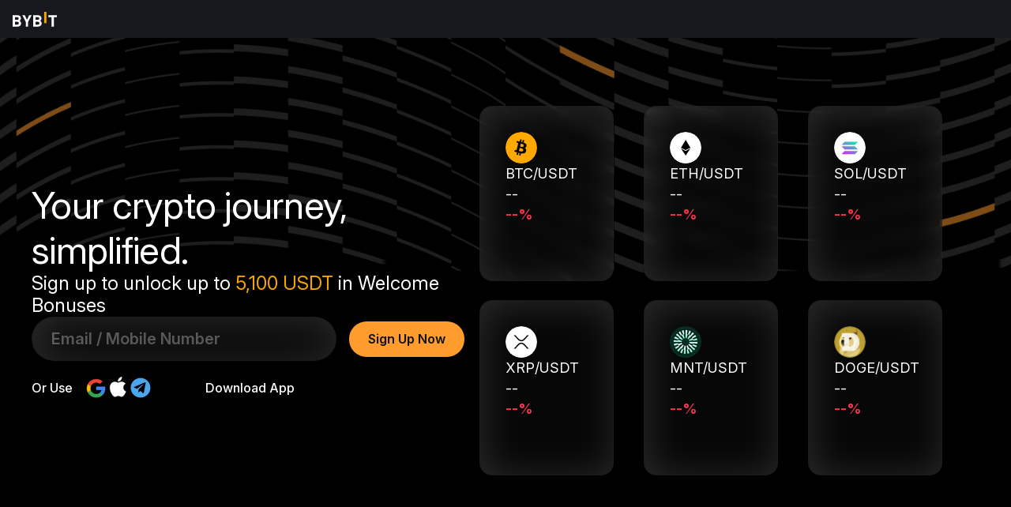

--- FILE ---
content_type: text/html; charset=utf-8
request_url: https://www.bybit.com/en
body_size: 19373
content:
<!DOCTYPE html><html lang="en" dir="ltr"><head><meta charSet="utf-8"/><meta name="viewport" content="width=device-width, initial-scale=1, minimum-scale=1, maximum-scale=1, user-scalable=no"/><link rel="stylesheet" href="/bybit-homepage/_next/static/css/168da1063e5d20e1.css" data-precedence="next"/><link rel="stylesheet" href="/bybit-homepage/_next/static/css/c75436c2c3619f65.css" data-precedence="next"/><link rel="stylesheet" href="/bybit-homepage/_next/static/css/566419feeaea3ce0.css" data-precedence="next"/><link rel="stylesheet" href="/bybit-homepage/_next/static/css/c08f1e779bd85860.css" data-precedence="next"/><link rel="stylesheet" href="/bybit-homepage/_next/static/css/ef6077a9cd520265.css" data-precedence="next"/><link rel="preload" as="script" fetchPriority="low" href="/bybit-homepage/_next/static/chunks/webpack-a88acefa46bca9a7.js"/><script src="/bybit-homepage/_next/static/chunks/cd8ae70c-3ec5077bd751d8f6.js" async=""></script><script src="/bybit-homepage/_next/static/chunks/3614-a6687237f95816c3.js" async=""></script><script src="/bybit-homepage/_next/static/chunks/main-app-f60a93f97bc4e646.js" async=""></script><script src="/bybit-homepage/_next/static/chunks/8527-cf967747b40b31f3.js" async=""></script><script src="/bybit-homepage/_next/static/chunks/667-f4ca593860be425f.js" async=""></script><script src="/bybit-homepage/_next/static/chunks/app/%5Blocale%5D/layout-bb1c235fc4be010d.js" async=""></script><script src="/bybit-homepage/_next/static/chunks/8528-39d468a253fdbf06.js" async=""></script><script src="/bybit-homepage/_next/static/chunks/1294-cda11570207ca050.js" async=""></script><script src="/bybit-homepage/_next/static/chunks/app/%5Blocale%5D/template-6f013b841e222c0b.js" async=""></script><script src="/bybit-homepage/_next/static/chunks/2a0681d1-87889669f7b26859.js" async=""></script><script src="/bybit-homepage/_next/static/chunks/ec545a34-583b95da84b091a7.js" async=""></script><script src="/bybit-homepage/_next/static/chunks/3385-5d6d99496da032c8.js" async=""></script><script src="/bybit-homepage/_next/static/chunks/app/%5Blocale%5D/page-0a362d1e24457154.js" async=""></script><link rel="preload" as="font" type="font/woff2" href="/common-static/fhs/fonts/Inter-latin-e2cd30fdbc318a1d7777d73399f88ba1.woff2" crossorigin="anonymous" fetchPriority="high"/><link rel="preload" as="image" href="/common-static/images/d1f4c6d61d634ceba1256e5505abcf0a_50100456313c7462ccd2ed1ac69d93e7.png" media="(min-width: 768px)" fetchPriority="high"/><link rel="preload" as="image" href="/common-static/images/9bd376cd78a4497b9fb519f974bf284d_2a73551a29f43825c96a57af4dec625a.png" media="(max-width: 767px)" fetchPriority="high"/><link rel="dns-prefetch" href="https://www.googletagmanager.com"/><link rel="dns-prefetch" href="https://www.google-analytics.com"/><link rel="dns-prefetch" href="https://accounts.google.com"/><link rel="dns-prefetch" href="https://sc-datasink.ffe390afd658c19dcbf707e0597b846d.de"/><link rel="dns-prefetch" href="https://monitor-frontend-collector.a.bybit-aws.com"/><link rel="preconnect" href="https://sc-datasink.ffe390afd658c19dcbf707e0597b846d.de"/><link rel="preconnect" href="https://sc-datasink.ffe390afd658c19dcbf707e0597b846d.de"/><link rel="preconnect" href="https://monitor-frontend-collector.a.bybit-aws.com"/><link rel="icon" href="/common-static/fhs/bybit-home-new/favicon.ico"/><meta http-equiv="content-language" content="en"/><meta name="keywords" content="cryptocurrency exchange, Bitcoin trading, Ethereum trading, crypto derivatives, spot trading, perpetual contracts, trading pairs, crypto assets, trading bot, copy trading, Bybit card, unified trading account,  Web3 innovation, crypto trading platform, trade GPT, master traders, crypto earn, futures trading, leveraged tokens, ETH, BTC, XRP, USDT, Solana, BNB,바이비트"/><title>Buy &amp; Sell Bitcoin, Ether | Cryptocurrency Exchange | Bybit</title><meta name="description" content="Crypto trading experience elevated. Buy, sell, trade BTC, altcoins &amp; NFTs. Get access to the spot and futures market or stake your coins securely."/><link rel="canonical" href="https://www.bybit.com/en/"/><link rel="alternate" hrefLang="x-default" href="https://www.bybit.com/en/"/><link rel="alternate" hrefLang="en" href="https://www.bybit.com/en/"/><link rel="alternate" hrefLang="es-ES" href="https://www.bybit.com/es-ES/"/><link rel="alternate" hrefLang="es-MX" href="https://www.bybit.com/es-MX/"/><link rel="alternate" hrefLang="es-AR" href="https://www.bybit.com/es-AR/"/><link rel="alternate" hrefLang="pt-BR" href="https://www.bybit.com/pt-BR/"/><link rel="alternate" hrefLang="pt-PT" href="https://www.bybit.com/pt-PT/"/><link rel="alternate" hrefLang="vi-VN" href="https://www.bybit.com/vi-VN/"/><link rel="alternate" hrefLang="ja-JP" href="https://www.bybit.com/ja-JP/"/><link rel="alternate" hrefLang="zh-TW" href="https://www.bybit.com/zh-TW/"/><link rel="alternate" hrefLang="ru-RU" href="https://www.bybit.com/ru-RU/"/><link rel="alternate" hrefLang="uk-UA" href="https://www.bybit.com/uk-UA/"/><link rel="alternate" hrefLang="ar-SA" href="https://www.bybit.com/ar-SA/"/><link rel="alternate" hrefLang="en-GB" href="https://www.bybit.com/en-GB/"/><link rel="alternate" hrefLang="zh-MY" href="https://www.bybitglobal.com/zh-MY/"/><link rel="alternate" hrefLang="en-MY" href="https://www.bybitglobal.com/en/"/><link rel="alternate" hrefLang="en-IN" href="https://www.bybitglobal.com/en/"/><link rel="alternate" hrefLang="en-NG" href="https://www.bybitglobal.com/en/"/><link rel="alternate" hrefLang="tr-TR" href="https://www.bybit.tr/tr-TUR/"/><link rel="alternate" hrefLang="en-TR" href="https://www.bybit.tr/en-TR/"/><link rel="alternate" hrefLang="id-ID" href="https://www.bybit-global.com/id-ID/"/><link rel="alternate" hrefLang="de" href="https://www.bybit.eu/de-EU/"/><link rel="alternate" hrefLang="es" href="https://www.bybit.eu/es-EU/"/><link rel="alternate" hrefLang="pt" href="https://www.bybit.eu/pt-EU/"/><link rel="alternate" hrefLang="pl" href="https://www.bybit.eu/pl-EU/"/><link rel="alternate" hrefLang="ro" href="https://www.bybit.eu/ro-EU/"/><link rel="alternate" hrefLang="it" href="https://www.bybit.eu/it-EU/"/><link rel="alternate" hrefLang="fr" href="https://www.bybit.eu/fr-EU/"/><link rel="alternate" hrefLang="nl" href="https://www.bybit.eu/nl-EU/"/><link rel="alternate" hrefLang="en-DE" href="https://www.bybit.eu/en-EU/"/><link rel="alternate" hrefLang="en-ES" href="https://www.bybit.eu/en-EU/"/><link rel="alternate" hrefLang="en-FR" href="https://www.bybit.eu/en-EU/"/><link rel="alternate" hrefLang="en-IT" href="https://www.bybit.eu/en-EU/"/><link rel="alternate" hrefLang="en-PL" href="https://www.bybit.eu/en-EU/"/><link rel="alternate" hrefLang="en-PT" href="https://www.bybit.eu/en-EU/"/><link rel="alternate" hrefLang="en-RO" href="https://www.bybit.eu/en-EU/"/><link rel="alternate" hrefLang="en-AT" href="https://www.bybit.eu/en-EU/"/><link rel="alternate" hrefLang="cs" href="https://www.bybit.eu/cs-EU/"/><link rel="alternate" hrefLang="el" href="https://www.bybit.eu/el-EU/"/><link rel="alternate" hrefLang="lt" href="https://www.bybit.eu/lt-EU/"/><link rel="alternate" hrefLang="hu" href="https://www.bybit.eu/hu-EU/"/><link rel="alternate" hrefLang="en-CZ" href="https://www.bybit.eu/en-EU/"/><link rel="alternate" hrefLang="en-GR" href="https://www.bybit.eu/en-EU/"/><link rel="alternate" hrefLang="en-LT" href="https://www.bybit.eu/en-EU/"/><link rel="alternate" hrefLang="en-HU" href="https://www.bybit.eu/en-EU/"/><link rel="alternate" hrefLang="fi" href="https://www.bybit.eu/fi-EU/"/><link rel="alternate" hrefLang="sv" href="https://www.bybit.eu/sv-EU/"/><link rel="alternate" hrefLang="kk-KZ" href="https://www.bybit.kz/kk-KAZ/"/><link rel="alternate" hrefLang="en-KZ" href="https://www.bybit.kz/en-KAZ/"/><link rel="alternate" hrefLang="ru-KZ" href="https://www.bybit.kz/ru-KAZ/"/><link rel="alternate" hrefLang="en-GE" href="https://www.bybitgeorgia.ge/en-GEO/"/><link rel="alternate" hrefLang="ru-GE" href="https://www.bybitgeorgia.ge/ru-GEO/"/><link rel="alternate" hrefLang="ka-GE" href="https://www.bybitgeorgia.ge/ka-GEO/"/><script src="/bybit-homepage/_next/static/chunks/polyfills-42372ed130431b0a.js" noModule=""></script></head><body><link rel="stylesheet" href="/common-static/infra-static/fe-lib-meta/global-common.css"/><script src="/common-static/infra-static/by-vendors/by-vendors.latest.js"></script><script>
        // 方案1 自动初始化（推荐）- 无感接入
        window?.ByVendors?.byThemeLoader?.initTheme?.({'theme':'light'});
      </script><script src="/common-static/infra-static/monitor/monitor.latest.js?id=322&amp;v=1"></script><script src="/common-static/infra-static/data-core/data-core.latest.min.js"></script><script src="/common-static/fhs/react.18.2.0.min-860f1d37ec17b010c94069b99a49ae7b.js"></script><script src="/common-static/infra-static/by-globals/by-globals.latest.js?v=1"></script><script src="/common-static/fhs/compliance-upload/low-cache/compliance-sdk/bybit-home-new.js?v=1"></script><script>function addClass(className) {
      document.documentElement.classList.add(className);
     }
     var avif = new Image();
     avif.src =
      "[data-uri]";
     avif.onload = function () {
      addClass("avifok");
     };</script><script>
    var isWebp = document.createElement("canvas").toDataURL("image/webp").includes("data:image/webp");
    if(isWebp) {
      document.documentElement.classList.add("webpok");
    }
    </script><script type="application/ld+json">{
  "@context": "https://schema.org",
  "@graph": [
    {
      "@type": "Organization",
      "@id": "https://www.bybit.com/#organization",
      "name": "Bybit",
      "url": "https://www.bybit.com/",
      "logo": "https://www.bybit.com/favicon.ico",
      "sameAs": [],
      "contactPoint": [
        {
          "@type": "ContactPoint",
          "contactType": "customer support",
          "availableLanguage": [
            "en"
          ],
          "url": "https://www.bybit.com/"
        }
      ]
    },
    {
      "@type": "WebSite",
      "@id": "https://www.bybit.com/#website",
      "url": "https://www.bybit.com/",
      "name": "Bybit",
      "publisher": {
        "@id": "https://www.bybit.com/#organization"
      }
    }
  ]
}</script><script>
        (function() {
          try {
            if (window?.ByVendors?.byLanguageDetector) {
              window.ByVendors.byLanguageDetector.detectSiteLanguageAndRedirect(
                undefined,
                undefined,
                function() {
                  // 没有识别到语言的处理，不传会跳这个路径 /（首页）
                  console.log('Language not detected, using default');
                }
              );
            }
          } catch(err) {
            console.error('Language detection error:', err);
          }
        })();
      </script><script>
          !(function (e, t, a, n, g) {
              (e[n] = e[n] || []),
              e[n].push({ "gtm.start": new Date().getTime(), event: "gtm.js" });
              var m = t.getElementsByTagName(a)[0],
              r = t.createElement(a);
              (r.async = !0),
              (r.src = "https://www.googletagmanager.com/gtm.js?id=GTM-PMHBL76");
              window.addEventListener('load', function () {
                setTimeout(() => {
                  m.parentNode.insertBefore(r, m);
                }, 8000);
              })
          })(window, document, "script", "dataLayer");
        </script><main><div id="bybit-header-outer" style="position:sticky;top:0;z-index:1002;min-height:48px;background-color:#121212"><div id="landing-page-common-header" class="bybit-common-fixed-header"></div><div id="landing-page-header-skeleton"></div></div><div class="Client_container__kJN_G" id="landing-page-container"></div><!--$!--><template data-dgst="BAILOUT_TO_CLIENT_SIDE_RENDERING"></template><!--/$--><div id="__bybit_uniframe_global_popup__"></div><div id="__bybit_uniframe_warning__"></div><div id="bybit-landing-page-footer" class="landing-page-fixed-footer"><div class="landing-page-footer-inner"></div></div></main><!--$!--><template data-dgst="BAILOUT_TO_CLIENT_SIDE_RENDERING"></template><!--/$--><script src="/bybit-homepage/_next/static/chunks/webpack-a88acefa46bca9a7.js" async=""></script><script>(self.__next_f=self.__next_f||[]).push([0]);self.__next_f.push([2,null])</script><script>self.__next_f.push([1,"1:HL[\"/bybit-homepage/_next/static/css/c08f1e779bd85860.css\",\"style\"]\n2:HL[\"/bybit-homepage/_next/static/css/ef6077a9cd520265.css\",\"style\"]\n"])</script><script>self.__next_f.push([1,"3:I[11104,[],\"\"]\n7:I[29954,[],\"\"]\n8:I[97032,[],\"\"]\na:I[86923,[],\"\"]\nb:[]\n"])</script><script>self.__next_f.push([1,"0:[\"$\",\"$L3\",null,{\"buildId\":\"pakvGdmy0vl8ydWX8XZGs\",\"assetPrefix\":\"/bybit-homepage\",\"urlParts\":[\"\",\"en\"],\"initialTree\":[\"\",{\"children\":[[\"locale\",\"en\",\"d\"],{\"children\":[\"__PAGE__?{\\\"locale\\\":\\\"en\\\"}\",{}]},\"$undefined\",\"$undefined\",true]}],\"initialSeedData\":[\"\",{\"children\":[[\"locale\",\"en\",\"d\"],{\"children\":[\"__PAGE__\",{},[[\"$L4\",\"$L5\",[[\"$\",\"link\",\"0\",{\"rel\":\"stylesheet\",\"href\":\"/bybit-homepage/_next/static/css/c08f1e779bd85860.css\",\"precedence\":\"next\",\"crossOrigin\":\"$undefined\"}],[\"$\",\"link\",\"1\",{\"rel\":\"stylesheet\",\"href\":\"/bybit-homepage/_next/static/css/ef6077a9cd520265.css\",\"precedence\":\"next\",\"crossOrigin\":\"$undefined\"}]]],null],null]},[[null,\"$L6\"],null],null]},[null,[\"$\",\"$L7\",null,{\"parallelRouterKey\":\"children\",\"segmentPath\":[\"children\"],\"error\":\"$undefined\",\"errorStyles\":\"$undefined\",\"errorScripts\":\"$undefined\",\"template\":[\"$\",\"$L8\",null,{}],\"templateStyles\":\"$undefined\",\"templateScripts\":\"$undefined\",\"notFound\":[[\"$\",\"title\",null,{\"children\":\"404: This page could not be found.\"}],[\"$\",\"div\",null,{\"style\":{\"fontFamily\":\"system-ui,\\\"Segoe UI\\\",Roboto,Helvetica,Arial,sans-serif,\\\"Apple Color Emoji\\\",\\\"Segoe UI Emoji\\\"\",\"height\":\"100vh\",\"textAlign\":\"center\",\"display\":\"flex\",\"flexDirection\":\"column\",\"alignItems\":\"center\",\"justifyContent\":\"center\"},\"children\":[\"$\",\"div\",null,{\"children\":[[\"$\",\"style\",null,{\"dangerouslySetInnerHTML\":{\"__html\":\"body{color:#000;background:#fff;margin:0}.next-error-h1{border-right:1px solid rgba(0,0,0,.3)}@media (prefers-color-scheme:dark){body{color:#fff;background:#000}.next-error-h1{border-right:1px solid rgba(255,255,255,.3)}}\"}}],[\"$\",\"h1\",null,{\"className\":\"next-error-h1\",\"style\":{\"display\":\"inline-block\",\"margin\":\"0 20px 0 0\",\"padding\":\"0 23px 0 0\",\"fontSize\":24,\"fontWeight\":500,\"verticalAlign\":\"top\",\"lineHeight\":\"49px\"},\"children\":\"404\"}],[\"$\",\"div\",null,{\"style\":{\"display\":\"inline-block\"},\"children\":[\"$\",\"h2\",null,{\"style\":{\"fontSize\":14,\"fontWeight\":400,\"lineHeight\":\"49px\",\"margin\":0},\"children\":\"This page could not be found.\"}]}]]}]}]],\"notFoundStyles\":[]}]],null],\"couldBeIntercepted\":false,\"initialHead\":[null,\"$L9\"],\"globalErrorComponent\":\"$a\",\"missingSlots\":\"$Wb\"}]\n"])</script><script>self.__next_f.push([1,"c:I[68536,[\"8527\",\"static/chunks/8527-cf967747b40b31f3.js\",\"667\",\"static/chunks/667-f4ca593860be425f.js\",\"1203\",\"static/chunks/app/%5Blocale%5D/layout-bb1c235fc4be010d.js\"],\"ClientLayout\"]\ne:I[94656,[\"8527\",\"static/chunks/8527-cf967747b40b31f3.js\",\"8528\",\"static/chunks/8528-39d468a253fdbf06.js\",\"667\",\"static/chunks/667-f4ca593860be425f.js\",\"1294\",\"static/chunks/1294-cda11570207ca050.js\",\"3162\",\"static/chunks/app/%5Blocale%5D/template-6f013b841e222c0b.js\"],\"default\"]\nf:I[9020,[\"1432\",\"static/chunks/2a0681d1-87889669f7b26859.js\",\"1810\",\"static/chunks/ec545a34-583b95da84b091a7.js\",\"8527\",\"static/chunks/8527-cf967747b40b31f3.js\",\"8528\",\"static/chunks/8528-39d468a253fdbf06.js\",\"3385\",\"static/chunks/3385-5d6d99496da032c8.js\",\"667\",\"static/chunks/667-f4ca593860be425f.js\",\"1294\",\"static/chunks/1294-cda11570207ca050.js\",\"5061\",\"static/chunks/app/%5Blocale%5D/page-0a362d1e24457154.js\"],\"default\"]\nd:[\"locale\",\"en\",\"d\"]\n"])</script><script>self.__next_f.push([1,"6:[\"$\",\"html\",null,{\"lang\":\"en\",\"dir\":\"ltr\",\"suppressHydrationWarning\":true,\"children\":[[\"$\",\"head\",null,{\"children\":[[\"$\",\"link\",null,{\"rel\":\"preload\",\"as\":\"font\",\"type\":\"font/woff2\",\"href\":\"/common-static/fhs/fonts/Inter-latin-e2cd30fdbc318a1d7777d73399f88ba1.woff2\",\"crossOrigin\":\"anonymous\",\"fetchPriority\":\"high\"}],[\"$\",\"link\",null,{\"rel\":\"preload\",\"as\":\"image\",\"href\":\"/common-static/images/d1f4c6d61d634ceba1256e5505abcf0a_50100456313c7462ccd2ed1ac69d93e7.png\",\"media\":\"(min-width: 768px)\",\"fetchPriority\":\"high\"}],[\"$\",\"link\",null,{\"rel\":\"preload\",\"as\":\"image\",\"href\":\"/common-static/images/9bd376cd78a4497b9fb519f974bf284d_2a73551a29f43825c96a57af4dec625a.png\",\"media\":\"(max-width: 767px)\",\"fetchPriority\":\"high\"}]]}],[\"$\",\"body\",null,{\"children\":[\"$\",\"$Lc\",null,{\"locale\":\"en\",\"messages\":{\"\":\"\",\"24_trading_vol\":\"24H Trading Volume (USD)\",\"7dpnl\":\"7D Followers' PnL\",\"7droi\":\"7D ROI\",\"aboutUs\":\"About Us\",\"aboutUsAE\":\"About us\",\"allInOneMobileExp\":\"All-in-one mobile experience for everyone\",\"anniversaryButton\":\"Join Now\",\"anniversaryDescription\":\"Ge4r Up for a Larger $1.2M Prize Pool!\",\"anniversaryTitle\":\"Bybit 4th Anniversary\",\"annualYield\":\"Annual Yield(APR)\",\"ApprovedbyArchax\":\"Approved by Archax 18/12/2025\",\"ApprovedbyArchax_1\":\"Approved by Archax XX/XX/2025\",\"apyTips\":\"apy description here\",\"asFlexible\":\"Flexible\",\"AssetProtection\":\"Triple-Layer Asset Protection\",\"AssetProtectionInfo\":\"Users' funds are stored securely offline in cold wallets.\",\"AssetProtectionInfoPC1\":\"User funds are securely stored offline in cold wallets.\",\"AssetProtectionInfoPC2\":\"Experience Triple Fund Protection with our cold wallet storage, ensuring strong security for user assets through comprehensive protection, for a safe and reliable experience.\",\"Aum\":\"Assets Under Management\",\"awardedBestCompany\":\"Awarded Best Blockchain Company of the Year 2024.\",\"bannerP2P\":\"P2P is Here\",\"bannerP2PDescription\":\"Buy \u0026 Sell Crypto at the best price\",\"bannerRefer\":\"Referral Program Remastered\",\"bannerReferDescription\":\"A $500 Card \u0026 More\",\"bannerVIP\":\"VIP Program\",\"bannerVIPDescription\":\"Unlock Exclusive Privileges, Include Dedicated…\",\"bbsol_dialog_btn1\":\"Confirm\",\"bbsol_dialog_btn2\":\"Cancel\",\"bbsol_dialog_desc\":\"Don't Show Again for 7 Days\",\"bbsol_dialog_title\":\"Hide bbSOL from the homepage?\",\"btcEasyEarnApy\":\"BTC Easy Earn APR\",\"btcSavingsApy\":\"BTC Savings APR\",\"businessActivity\":\"Business Activity\",\"businessActivityAE\":\"Business activity\",\"businessAddress\":\"Business Address\",\"businessAddressAE\":\"Business address\",\"businessOrBrand\":\"Business/Brand name: BYBIT TR\",\"buy\":\"Buy Now\",\"buyCrypto\":\"Buy Crypto\",\"buyCryptoBtn\":\"Deposit or Buy Crypto\",\"buyCryptoEffortlessly\":\"Buy Crypto Effortlessly\",\"BybitCard\":\"Bybit Card\",\"bybitCardDesc\":\"Seamlessly convert and pay with crypto worldwide\",\"bybitEuCryptoLicense\":\"Bybit EU GmbH is a licensed Crypto-Asset-Service Provider under the Markets in Crypto Assets Regulation (MiCAR), supervised by the Austrian Financial Markets Authority.\",\"bybitEuEvent\":\"This event is organized by Bybit EU GmbH (\\\"Bybit EU\\\"), a Limited Liability Company (Gesellschaft mit beschränkter Haftung) with its seat in Vienna, Austria and its business address at Donau-City-Strasse 7,  1220 Vienna,  Austria.\",\"bybitEuropeUrl\":\"https://x.com/BybitEurope\",\"bybitTermsNotice\":\"All participating users must strictly adhere to the Bybit Terms and Conditions. Bybit reserves the right to disqualify any participants who engage in dishonest or abusive activities during the event, including bulk-account registrations to farm additional bonuses and any other activities in connection with unlawful, fraudulent or harmful purposes.\",\"ByStarter\":\"ByStarter\",\"ByStarterBtn\":\"Join Now\",\"ByStarterDesc\":\"5,000,000 Free MNT Up for Grabs!\",\"ByStarterInfo\":\"Get early access to tomorrow's top tokens today\",\"ByStarterTitle\":\"MNT ByStarter Now Live\",\"cardholdersGlobal\":\"Cardholders globally\",\"cashbackRewards\":\"Cashback and rewards\",\"changeColumsTitle\":\"Change %\",\"chatNow\":\"Chat Now\",\"checkPaymentDetails\":\"Check the payment details on Bybit.\",\"chooseBank\":\"Choose the bank you want to pay with.\",\"chooseIDEAL\":\"Go to the Fiat Deposit page, enter your desired amount and choose iDEAL as your payment method.\",\"chooseNetherlandsSEPA\":\"Go to the Fiat Deposit page, enter your desired amount and choose SEPA Transfer (Netherlands) as your payment method.\",\"claimRewardBybitSignUp\":\"To claim the reward, participants must sign up for a Bybit UAE account using their pre-registered email after the official launch on Nov 13, 2025, and complete Identity Verification.\",\"claimRewardBySignUp\":\"To claim the reward, participants must sign up for a Bybit UAE account using their pre-registered email after the official launch on Nov 13, 2025, and complete Identity Verification.\",\"colums24HChange\":\"24H Change\",\"columsButton\":\"Trade\",\"columsCharts\":\"Charts\",\"columsParirs\":\"Trading Pairs\",\"columsPrice\":\"Last Traded Price\",\"comingSoon\":\"Coming soon\",\"comingSoonAE\":\"Launching soon\",\"commercialCourtRegisterVienna\":\"Companies Register of the Commercial Court Vienna\",\"commercialRegister\":\"Commercial register details\",\"Community\":\"Join Our Community\",\"companyAddress\":\"Company address\",\"companyName\":\"Company Name\",\"companyNameAE\":\"Company name\",\"computerButtonText\":\"computer button text\",\"computerDescription\":\"computer description\",\"computerTitle\":\"computer title\",\"convert\":\"Convert\",\"copy\":\"Copy\",\"copyTradeInfo\":\"Let top traders work for you\",\"CopyTrading\":\"Copy Trading\",\"Create\":\"Create Now\",\"createAccount\":\"create account\",\"createAccountCard1\":\"Create Account\",\"createAccountCard2\":\"Make Deposit\",\"createAccountCard3\":\"Start Trading\",\"createAccountCardBtn1\":\"Sign Up\",\"createAccountCardBtn2\":\"Deposit Now\",\"createAccountCardBtn3\":\"Trade Now\",\"createAccountCardDesc1\":\"Provide your email address and check your inbox for a 6-digit verification code. Simply enter the code on the verification page to complete your signup.\",\"createAccountCardDesc2\":\"Fund your account easily on the Bybit Web or App.\",\"createAccountCardDesc3\":\"Kick off your journey with your favorite Spot pairs or Futures contracts!\",\"createAccountTitle\":\"Get Started in 30 Seconds!\",\"cryptoAssetRisks\":\"Disclaimer:\\nCrypto assets are high-risk and may result in the loss of capital. Bybit Indonesia does not provide investment advice or guarantee returns. Before trading, making any investment decision or participating in any promotion, ensure that you have read and understood the relevant product or service information and associated risks. The crypto asset market operates continuously without fixed opening or closing hours. All trading decisions are made independently by users.\",\"cryptoDisclaimer\":\"DISCLAIMER: Crypto assets are highly volatile and may lead to substantial losses in a short period. Past performance does not guarantee future results. Only invest what you can afford to lose.\",\"cryptosListed\":\"Cryptocurrencies listed\",\"cryptoSpringButton\":\"Learn More\",\"cryptoSpringDescription\":\"Relearn, Reset and Refresh with Bybit Learn\",\"cryptoSpringTitle\":\"Sprint into Crypto Spring\",\"CSP_aboutUs\":\"About Us\",\"CSP_ageEligibilityEvent\":\"Participants must be at least 17 years old to be eligible for this event.\",\"CSP_businessActivity\":\"Business Activity\",\"CSP_businessActivityDesc\":\"Business activity\",\"CSP_businessAddress\":\"Business Address\",\"CSP_businessAddressDesc\":\"Business address\",\"CSP_byIndonesiaRights\":\"Bybit Indonesia reserves the right to the final interpretation of this event. If you have any questions, please contact our Customer Support.\",\"CSP_comingSoon\":\"Coming soon\",\"CSP_commercialRegDetails\":\"Commercial Register Details\",\"CSP_commercialRegDetailsDesc\":\"Commercial register details\",\"CSP_companyName\":\"Company Name\",\"CSP_companyNameDesc\":\"Company name\",\"CSP_day\":\"DAY\",\"CSP_dayHourMinute\":\"DAY / HOUR / MINUTE\",\"CSP_disclaimerCryptoAssets\":\"Disclaimer: Crypto assets are highly volatile and may result in substantial losses over short periods. Past performance does not guarantee future results. Invest only what you can afford to lose.\",\"CSP_emailAddress\":\"Email\",\"CSP_emailNotificationTiming\":\"Participants will receive an email notification when the website goes live. Rewards will be automatically distributed to eligible users' Rewards Hub within 14 days after the website goes live. Rewards are non-transferable.\",\"CSP_emailRegistrationReq\":\"Participants must register their email address to be eligible.\",\"CSP_eventOrganizedByBy\":\"This event is organized by Bybit Fintech FZE, a limited liability company registered in Dubai, United Arab Emirates, located at The Offices 4 – One Central, TO4-FLR10-10.1, Dubai World Trade Center, Dubai, UAE.\",\"CSP_hour\":\"HOUR\",\"CSP_imprint\":\"Imprint\",\"CSP_imprintImpressum\":\"Imprint (Impressum)\",\"CSP_invalidEmail\":\"Invalid email address\",\"CSP_joinOurCommunity\":\"Join our community\",\"CSP_learnPrivacyPolicy\":\"Learn more in our Privacy Policy\",\"CSP_legalForm\":\"Legal Form\",\"CSP_legalFormDesc\":\"Legal form\",\"CSP_minute\":\"MINUTE\",\"CSP_preRegisterReward\":\"Pre-register to earn 8 USDT in rewards for the Bybit.id launch.\",\"CSP_preRegNonBindingReq\":\"Pre-registration constitutes a non-binding request to receive information once the Bybit Indonesia platform becomes operational. It does not guarantee acceptance as a customer.\",\"CSP_registeredIn\":\"Registered in\",\"CSP_registeredInDesc\":\"Registered in\",\"CSP_registeredSeat\":\"Registered Seat\",\"CSP_registeredSeatDesc\":\"Registered seat\",\"CSP_registerNumber\":\"Register number (FN)\",\"CSP_registerNumberDesc\":\"Register number (FN)\",\"CSP_rewardDistributionTasks\":\"Rewards are distributed upon completion of the following tasks:\\n- A reward of 6 USDT will be distributed after a participant completes Identity Verification and makes a deposit of IDR 1,000,000.  \\n- An additional reward of 2 USDT will be distributed once the participant reaches a total deposit amount of IDR 1,700,000.\\nRewards are distributed sequentially, subject to the applicable Terms and Conditions.\",\"CSP_rewardRedemptionTiming\":\"Rewards will be issued when the Bybit Indonesia platform goes live.\",\"CSP_submit\":\"Submit\",\"CSP_successEmailNotification\":\"You're all set. We'll email you soon.\",\"CSP_termsAndConditions\":\"Terms and Conditions\",\"CSP_termsAndConditionsCompliance\":\"All participating users must strictly adhere to the Bybit Terms of Service. Bybit Indonesia reserves the right to disqualify any participants who engage in dishonest or abusive activities during the event, including bulk-account registrations to farm additional bonuses and any other activities in connection with unlawful, fraudulent, or harmful purposes.\\nBybit Indonesia reserves the right to modify the terms of this event without notifying users in advance.\",\"CSP_vatId\":\"VAT ID (UID)\",\"CSP_vatIdDesc\":\"VAT ID (UID)\",\"CSP_welcomeRewardDetails\":\"After registering an email address and completing Identity Verification and the deposit process with Bybit Indonesia, participants may be eligible to receive a welcome reward of 8 USDT. Each participant may join this event only once.\\nThe total reward pool for this event is 8,000 USDT. The event period runs from Jan 8, 2026, to Feb 8, 2026.\",\"CSP_whitelistedUserReg\":\"Currently available to whitelisted users. Pre-register to get notified when we go live.\",\"currenciesSupported\":\"Currencies supported\",\"currentlyOpenForWhitelisted\":\"Currently open to whitelisted users. Pre-register now to be among the first to get notified once Bybit UAE goes live.\",\"customerService247\":\"24/7 customer service across 240+ countries.\",\"customerTime\":\"24/7 Customer Support\",\"customerTips\":\"Get 24/7 support from our friendly Customer Support agents.\",\"daDualAsset\":\"Dual Asset\",\"DataProtection\":\"Advanced Data Protection\",\"DataProtectionInfo\":\"Data is encrypted both in storage and in transit.\",\"DataProtectionInfoPC\":\"Data is encrypted during storage and while in transit. \\n\\nStrict authorization controls are in place to ensure that only you can access your personal and private information.\",\"daTenor\":\"Duration\",\"day\":\"DAYS\",\"dayActiveUser\":\"Daily Active Users\",\"dayAPY\":\"24H APR\",\"Daychange\":\"24H Change\",\"dayHourMinute\":\"DAY/HOUR/MINUTE\",\"dbName\":\"Discount Buy\",\"dbPurchasePrice\":\"Purchase Price\",\"DCA\":\"DCA\",\"defaultSpotlightDataButtonLink\":\"/en-EU/task-center/rewards_hub/\",\"defaultSpotlightDataButtonText\":\"Discover More\",\"defaultSpotlightDataSubTitle\":\"Who needs sleep when you've got crypto?\",\"defaultSpotlightDataTitle\":\"Crypto Never Sleeps\",\"deposit\":\"Deposit\",\"depositBuy\":\"deposit buy\",\"depositBuyAppButtonText\":\"deposit buy app button text\",\"depositBuyAppStep1Description\":\"deposit buy app step 1 description\",\"depositBuyAppStep2Description\":\"deposit buy app step2 description\",\"depositBuyAppStep3Description\":\"deposit buy app step3 description\",\"DepositBuyCrypto\":\"Deposit or Buy Crypto\",\"depositBuyStep1Description\":\"deposit buy step1 description\",\"depositBuyStep2Description\":\"deposit buy step 2 description\",\"depositBuyStep3Description\":\"deposit buy step 3 description\",\"depositBuyWebButtonText\":\"deposit buy web button text\",\"depositEUR\":\"Go to EUR Deposit.\",\"depositNow\":\"Deposit Now\",\"depositP2P\":\"P2P\",\"depositP2PStep1Description\":\"deposit P2P step1 description\",\"depositP2PStep2Description\":\"deposit P2P step2 description\",\"depositP2PWebButtonText\":\"P2P\",\"depositViaIDEAL\":\"Deposit via iDeal\",\"description\":\"Crypto trading experience elevated. Buy, sell, trade BTC, altcoins \u0026 NFTs. Get access to the spot and futures market or stake your coins securely.\",\"Detail\":\"Details\",\"DexDes\":\"Scale derivatives trades on a non-custodial, multi-chain DEX\",\"downloadApp\":\"Download App\",\"DownloadAppRewards\":\"Download App for Rewards\",\"duration\":\"Duration\",\"dwName\":\"Double-Win\",\"earn\":\"Share\",\"Earn\":\"Earn\",\"earnInfo\":\"Grow your crypto holdings the smart way\",\"earning\":\"Earning\",\"earnNow\":\"Earn Now\",\"easyWaysDepositEUR\":\"Easy Ways to Deposit EUR\",\"eligibleParticipants\":\"Participants must be at least 18 years old and have their residence in the European Economic Area (except Malta) to be eligible for this event.\",\"email\":\"Email\",\"email_and_phone_number\":\"Email/Mobile Number\",\"emailAE\":\"Email\",\"emailAgreementNotice\":\"By submitting your email, you agree to receive updates and promotional messages about Bybit UAE products and services. Providing your email is optional and not required to use our services. Your email will be used solely for promotional communications and you can unsubscribe anytime using the link in our emails.\",\"emailMobileNumber\":\"Email / Mobile Number\",\"emailOrPhone\":\"Email / Phone number\",\"emailRegistrationReward\":\"Once participants register their email, and after they have fully onboarded with Bybit EU, they will be eligible to receive a $5 reward as a welcome gift. Each person can participate only once.\",\"Ended\":\"Ended\",\"enterAmount\":\"Enter amount\",\"enterEmail\":\"Enter email\",\"enterLivingRoom\":\"Enter Live Room\",\"ethEasyEarnApy\":\"ETH Easy Earn APR\",\"ETHRushButton\":\"Register Now\",\"ETHRushDescription\":\"1,000,000 USDT Prize Pool Up for Grabs!\",\"ETHRushTitle\":\"Ethereum Rush\",\"ethSavingsApy\":\"ETH Savings APR\",\"eu_welcome_desc\":\"We are currently only opened for whitelisted users. You can pre-register to be one of the first few users to be notified when the web is live\",\"eventExclusiveBybitUAE\":\"This offer applies exclusively to users registering through the official Bybit UAE website. It does not apply to users signing up via other regional Bybit platforms or global referral programs.\",\"eventExclusiveByUAE\":\"This offer applies exclusively to users registering through the official Bybit UAE website. It does not apply to users signing up via other regional Bybit platforms or global referral programs.\",\"eventOrganizationDetails\":\"This event is organized by Bybit Indonesia (PT Enkripsi Teknologi Handal), which is licensed and supervised by the Financial Services Authority.\",\"eventOrganizedByBybit\":\"This event is organized by Bybit Fintech FZE, a limited liability company registered in Dubai, United Arab Emirates, located at The Offices 4 – One Central, TO4-FLR10-10.1, Dubai World Trade Center, Dubai, UAE.\",\"exchangeButtonText\":\"exchange button text\",\"exchangeDescription\":\"exchange description\",\"exchangeTitle\":\"exchange title\",\"explorePageCommunityBtn\":\"Join Our Community\",\"explorePageCommunityTitle\":\"Join Our Community\",\"explorePageearning\":\"Earning\",\"explorePageemailOrPhone\":\"Email / Phone number\",\"explorePagefollowUs\":\"Connect with us and our 18+ million strong community!\",\"explorePageFooterDesc\":\"Bybit Fintech FZE\",\"explorePageFooterStartTitle\":\"Start Your Journey Now!\",\"explorePagelearning\":\"Learning\",\"explorePagenextLevel\":\"Next Level\",\"explorePageproductBCDescription\":\"Seamlessly convert and pay with crypto worldwide!\",\"explorePageproductBCTitle\":\"Bybit Card\",\"explorePageproductCheck\":\"Check\",\"explorePageproductCTDescription\":\"Earn as a Master Trader or a Follower with Copy Trading\",\"explorePageproductCTTitle\":\"Copy Trading\",\"explorePageproductDerivatives\":\"Derivatives\",\"explorePageproductDerivativesDescription\":\"Trade Perpetual and Futures contracts of popular cryptocurrencies\",\"explorePageproductDMDescription\":\"Experience a risk-free market simulation to practice with diverse assets and trading strategies before live trading.\",\"explorePageproductDMTitle\":\"Demo Trading\",\"explorePageproductMarketOverviewDescription\":\"Find out more about the latest trends and opportunities\",\"explorePageproductMarketOverviewTitle\":\"Market Overview\",\"explorePageproductSRDescription\":\"Get rewarded when you start your journey with Bybit!\",\"explorePageproductSRTitle\":\"Starter Rewards\",\"explorePageproductTitle\":\"Explore Our Full Product Suite Here\",\"explorePageregister\":\"Register\",\"explorePagescanToDownloadApp\":\"Scan to download the Bybit App\",\"explorePageSignUpNow\":\"Sign Up Now\",\"explorePageTitle\":\"Bybit\",\"explorePagetrading\":\"Trading\",\"exploreSpotX\":\"Explore Spot X\",\"extensiveCryptocurrencySupport\":\"Extensive Cryptocurrency Support\",\"FAQAns1\":\"Yes, you must complete Identity Verification before making deposits or accessing Bybit's products and services. Please verify your identity [here](https://www.bybit.com/user/accounts/auth/personal). For more details, check out our [Help Center article](https://www.bybit.com/en/help-center/article/How-to-Complete-Individual-KYC-Verification).\",\"FAQAns2\":\"Please go to the [Account \u0026 Security](https://www.bybit.com/app/user/security) page to set up both Email and SMS Authentication. For extra protection, consider enabling Google Two-Factor Authentication, Anti-phishing Code, and Fund Password. For more details, check out our [Help Center article](https://www.bybit.com/en/help-center/article/How-to-Enhance-Your-Account-Security).\",\"FAQAns3\":\"Bybit supports various deposit methods, including Crypto Deposit, Fiat Deposit, P2P Trading, and One-Click Buy. For more details, check out our [Help Center article](https://www.bybit.com/en/help-center/article/How-to-make-a-deposit).\",\"FAQAns4\":\"You can find the trading fee rates [here](https://www.bybit.com/en/announcement-info/). VIP users will benefit from discounted rates based on their VIP level. To learn more about our VIP Program, check out our [Help Center article](https://www.bybit.com/en/help-center/article/Introduction-to-Bybit-VIP-Program).\",\"FAQQues1\":\"Is Identity Verification required?\",\"FAQQues2\":\"How can I enhance the security of my account?\",\"FAQQues3\":\"How can I make a deposit?\",\"FAQQues4\":\"What are the trading fees on Bybit?\",\"FAQs\":\"FAQs\",\"FAQsTips\":\"Explore FAQs for detailed instructions on specific features.\",\"FAQTitle\":\"FAQ\",\"favoritesButton\":\"Add Your Favorites\",\"favoritesTitle\":\"Favorites\",\"fiestaButton\":\"Get Started Now\",\"fiestaDescription\":\"Deposit, Trade and Earn Up to 2,000 USDC in Bonuses!\",\"fiestaTitle\":\"USDC Fiesta\",\"finalEventInterp\":\"Bybit reserves the rights of the final interpretation for this event. If you have any questions, please contact our Customer Support.\",\"finalInterpretationNotice\":\"Bybit EU reserves the right to the final interpretation of this event. If you have any questions, please contact our Customer Support.\\n\",\"Followers\":\"Followers\",\"followUs\":\"Connect with us and our 10 million strong community!\",\"footerSignUp\":\"Sign up for $4,030 bonus\",\"footerSignUp$price\":\"$$30\",\"forYou\":\"for you\",\"FuturesGrid\":\"Futures Grid\",\"getMyCard\":\"Get My Card\",\"getStartBtn\":\"Get Started\",\"getStartDesc\":\"Sign up now to create your own portfolio for free!\",\"globallyRegulated\":\"Globally regulated\",\"guideBuy\":\"Buy Crypto in One Minute\",\"guideMore\":\"See More\",\"guideSaving\":\"Here's How You Save \u0026 Earn Interest\",\"guideSpot\":\"Make Your First Spot Trade\",\"guideTitle\":\"Get Started in 3 Steps\",\"h5_onboard_deposit_btn\":\"Deposit Now\",\"h5_onboard_deposit_desc\":\"Deposit now and get rewards\",\"h5_onboard_kyc_btn\":\"Verify Now\",\"h5_onboard_kyc_desc\":\"Complete identity verification\",\"h5SpotlightWsotDesc\":\"WSOT 2023 - Up to 8,000,000 USDT in Rewards\",\"headquartersAddress\":\"Headquarters address: Huzur Mahallesi, Maslak Ayazağa Cad. No:4 H7201, Sarıyer/İstanbul\",\"herobannerDemoTrading\":\"Demo Trading\",\"herobannerDemoTradingLink\":\"Try Demo Trading Now\",\"HighestAPR\":\"Highest APR\",\"homeDCADesc\":\"Invest on autopilot regardless of market conditions | suitable in bull and bear markets\",\"homeFuturesDesc\":\"Multiply your earnings by 100x | ideal for any market conditions\",\"homeSpotDesc\":\"Buy low \u0026 sell high automatically | ideal for a sideways markets\",\"hotDerivatives\":\"Hot Derivatives\",\"hotSpot\":\"Hot Coins\",\"HOTSpot\":\"Hot on Spot\",\"hour\":\"HOURS\",\"identityVerification\":\"Identity Verification \",\"imprint\":\"Imprint (Impressum)\",\"imprintDetails\":\"Imprint (Impressum)\",\"indexBannerOrgoWith\":\"Or Use\",\"industryRecognized\":\"Industry-recognized\",\"inEffectiveAt\":\"Expire On\",\"instagramBybitEu\":\"https://www.instagram.com/bybit_eu/\",\"invalidEmailAddr\":\"Invalid email address\",\"invalidMail\":\"Invalid email address\",\"investAmount\":\"Invest Amount\",\"investComment\":\"Esta calculadora es solo para fines informativos y de referencia.\",\"investFor\":\"Invest For\",\"investNow\":\"Invest Now\",\"iosDownloadGuide\":\"How to Download\",\"itServices\":\"IT Services\",\"joinCommunities\":\"Join our Communities\",\"joinOurCommunity\":\"Join our community\",\"JoinTheGame\":\"Join Now\",\"joinTheMovement\":\"Join the Movement\",\"joinUsersFuture\":\"Join over {userNumber} users in building our future.\",\"keywords\":\"cryptocurrency exchange, Bitcoin trading, Ethereum trading, crypto derivatives, spot trading, perpetual contracts, trading pairs, crypto assets, trading bot, copy trading, Bybit card, unified trading account,  Web3 innovation, crypto trading platform, trade GPT, master traders, crypto earn, futures trading, leveraged tokens, ETH, BTC, XRP, USDT, Solana, BNB,바이비트\",\"kybPortal\":\"KYB portal: kurumsal@bybit-tr.com\",\"KYC\":\"Identity Verification\",\"kz_footer_intro\":\"Bybit Kazakhstan is authorised firm by the financial regulator of the AIFC, Astana Financial Services Authority (“AFSA”), to conduct the Regulated Activity of Operating a Digital Asset Trading Facility, Providing Custody, Dealing in Investments as Principal, Dealing in Investments as Agent and Managing Investments in relation to Digital Assets under Licence Number AFSA-A-LA-2024-0027. Status of the licences and its validity may be verified at the AFSA website (www.afsa.kz).\",\"kz_footer_intro_address\":\"Office Bybit Kazakhstan, Astana, Esil district, IQ Coworking, Dostyk str. 5, office 199, Postcode Z05H9M1\",\"kz_footer_risk_address\":\"AFSA Office, Mangilik El 55/17, pavilion C3.2.\",\"kz_footer_risk1\":\"Risk Warning: Digital Asset prices can be volatile. The value of your investment may go down or up and you may not get back the amount invested. You are solely responsible for your investment decisions and Bybit Kazakhstan is not liable for any losses you may incur.\",\"kz_footer_risk2\":\"Customers and individuals who are aggrieved about the services or products offered by Bybit Kazakhstan or their staff may complain to the AFSA, financial regulator of the AIFC. To lodge a complaint to the AFSA contact:\",\"laName\":\"Launchpool\",\"laShortAPY\":\"APR\",\"LastPrice\":\"Last Price\",\"lastStepBuyingCrypto\":\"Your last step from buying crypto\",\"launchpad\":\"Launchpad\",\"leaderboard\":\"Leaderboard\",\"Learn\":\"Learn\",\"LearnInfo\":\"Discover a range of trading guides tailored for beginners and advanced traders alike.\",\"learning\":\"Learning\",\"learnMorePrivacy\":\"Learn more in our Privacy Policy\",\"learnMorePrivacyPolicy\":\"Learn more in our {{item}}\",\"leaveEmailNotify\":\"Leave your email here to get notified once we are ready\",\"legalForm\":\"Legal Form\",\"legalFormAE\":\"Legal form\",\"licenseDetails\":\"License Details\",\"licensedKeyMarkets\":\"Licensed in Vienna, Cyprus, Dubai \u0026 more key markets.\",\"limitedLiabilityCompany\":\"Limited Liability Company (Gesellschaft mit beschränkter Haftung)\",\"liveCryptoPayBack\":\"Live crypto. Pay anywhere. Get 10% back.\",\"liveStreamAlertBtn\":\"Watch to Earn\",\"LMLeverage\":\"Leverage\",\"LMname\":\"Liquidity Mining\",\"LockTerms\":\"Lockup Terms\",\"long\":\"Long\",\"makeCryptoWork\":\"Make crypto work for you\",\"Makecryptowork\":\"Make crypto work \u003cspan\u003efor you\u003c/span\u003e\",\"makeCryptoWork1\":\"Make crypto work\",\"marketingCommunicationMiCAR\":\"This content qualifies as marketing communication under the Markets in Crypto-Assets Regulation (MiCAR). It does not constitute investment advice.\\n\",\"marketsQuoteData\":\"Market Overview\",\"marketTitle\":\"Catch Your Next Trading Opportunity\",\"MarketTitle\":null,\"masterTraders\":\"Master Traders\",\"minute\":\"MINUTES\",\"modifyEventTerms\":\"Bybit EU reserves the right to modify the terms of this event without notifying users in advance.\",\"modifyEventTermsAE\":\"Bybit reserves the right to modify the terms of this event without prior notice.\",\"more\":\"More\",\"moreDownloadWays\":\"More Download Options\",\"morenThan100k\":\"100K+\",\"morenThan200m\":\"200M+\",\"MoreProducts\":\"Discover More Products\",\"moreThan100M\":\"100M+\",\"moreThan14K\":\"14K+\",\"NameVol\":\"Trading Pairs\",\"needHelp\":\"Need Help?\",\"neverMissOppt\":\"Never miss an opportunity\",\"neverMissSpotListing\":\"Never miss a Spot listing — and a chance to earn.\",\"newListing\":\"New Listings\",\"NewSignUpClaim\":\"Sign up to unlock up to ${5,100 USDT} in Welcome Bonuses  \",\"newUserExcl\":\"New user exclusive\",\"nextLevel\":\"Next Level\",\"nextLevelXM\":\"Race to the Next Level\",\"noData\":\"There is currently no data available\",\"noLiquidationUntil\":\"No Liquidation Until\",\"official_community_desc\":\"These are the only official community channels for Bybit Powered By Satos. Beware of fake links or impersonators.\",\"official_community_item_ins\":\"Instagram\",\"official_community_item_tiktok\":\"Tiktok\",\"official_community_item1\":\"Telegram Group\",\"official_community_item2\":\"Telegram Announcements\",\"official_community_item3\":\"VIP Telegram Announcements\",\"official_community_item4\":\"X\",\"official_community_title\":\"Official Community Channels\\n\",\"onlineCountDown\":\"Countdown\",\"onlineTime\":\"Available On (UTC)\",\"orUse\":\"Or use\",\"otcSepaTransferNL\":\"SEPA Transfer (Netherlands)\",\"Participants\":\"Participants\",\"participantsMustBe18\":\"Participants must be UAE residents aged 18 or above to qualify for this event.\",\"participatingUsersAdhere\":\"All participating users must comply with the Bybit Terms of Service. Bybit reserves the right to disqualify participants involved in dishonest or abusive activities during the event, including bulk-account registrations to farm additional bonuses and any other activities in connection with unlawful, fraudulent or harmful purposes.\",\"payOnIDEAL\":\"Pay on the iDEAL page.\",\"payWithBankApp\":\"Pay with your bank app/website - don't forget to add Reference ID in format \\\"123456789\\\".\",\"phoneButtonText\":\"phone button text\",\"phoneDescription\":\"phone description\",\"phoneTitle\":\"phone title\",\"pleaseInputRightEmailPhone\":\"Please input right Email or Mobile Number\",\"posName1\":\"ETH 2.0 Liquid Staking\",\"preRegisteredNotif\":\"Pre-registration complete! You'll receive a confirmation email soon.\",\"preRegisterForAirdrop\":\"Sign up early and claim a 5 USDT airdrop, just in time for the Bybit UAE launch!\",\"preRegisterReward\":\"Pre-register now and get $5 in Reward just in time for our Bybit.eu launch! \",\"preRegistrationInfoRequest\":\"Pre registration constitutes a non binding request for information to be notified once registration of the Bybit EU platform is operational. It does not guarantee that the relevant person will be accepted as a customer.\",\"preRegistrationPeriod\":\"The pre-registration period runs from Oct 13, 2025, 8AM UTC, to Nov 13, 2025, 8AM UTC.\",\"previewSymbol\":\"Upcoming Listings\",\"Price\":\"Price\",\"PrivacyProtection\":\"Privacy Protection\",\"PrivacyProtectionInfo\":\"We integrate a privacy-first philosophy into all our products and services.\",\"PrivacyProtectionInfoPC1\":\"We integrate a privacy-first approach in all our products and services.\",\"PrivacyProtectionInfoPC2\":\"We are transparent about the data we gather from you, clearly stating how we utilize and share it.\",\"product_bot_info\":\"Automate your trades with Grid Bot, Futures Combo Bot, DCA Bot, and more!\",\"product_card_info\":\"Up to 10% Cashback, 8% APR, VIP Privileges \u0026 More!\",\"product_copyTrade_info\":\"Boost your earnings by copying top traders or leading trades yourself!\",\"product_earn_info\":\"Grow and manage your assets with reliable and flexible offerings.\",\"product_tradegpt_info\":\"Trade smarter with AI-driven data analysis and market insights.\",\"product_web3_info\":\"Navigate the Web3 landscape with industry-leading reliability and security.\",\"productBot\":\"Trading Bot\",\"productBotDescription\":\"Smart Trades Made Easy\",\"productBuyCrypto\":\"Buy Crypto\",\"productBuyCryptoDescription\":\"Purchase crypto with your credit or debit card in a few clicks.\",\"productBybitEarn\":\"Bybit Earn\",\"productBybitEarnDescription\":\"Get high yields with our diverse staking products.\",\"productCheck\":\"Check\",\"productComing\":\"Coming Soon\",\"productComingUp\":\"What's Coming Up\",\"productCopyTrading\":\"Copy Trading\",\"productCopyTradingDescription\":\"Let top traders work for you\",\"productDerivatives\":\"Derivatives\",\"productDerivativesDescription\":\"Upgrade your trades with USDT Perpetual, Inverse Futures, and more.\",\"productMt4\":\"MT4\",\"productMT4\":\"MT4\",\"productMt4Description\":\"高性能な自動販売機能＆豊富なテクニカル分析ツールで、ワンランク上の取引にチャレンジできる\",\"productMT4Description\":\"productMT4Description\",\"productMT4DescriptionJP\":\"productMT4DescriptionJP\",\"productNFTMarketplace\":\"NFT Marketplace\",\"productNFTMarketplaceDescription\":\"Explore, buy and trade unique NFTs from creators worldwide.\",\"productOptions\":\"Options\",\"productOptionsDescription\":\"Diversify your trades with stablecoin-margined Options contracts.\",\"productSpot\":\"Spot\",\"productSpotDescription\":\"Buy and sell popular cryptos on the Spot with low fees.\",\"productTitle\":\"Explore Our Full Product Suite Here \",\"productTradeGPTBtnName\":\"Chat Now\",\"productTradeGPTContent\":\"Traders are inquiring about\",\"productTradeGPTDesc\":\"Your Personalized AI Trading Assistant\",\"productTradeGPTDetailName\":\"Get AI Insights \",\"productTradeGPTTotalInvestment\":\"Total Investment With TradeGPT\",\"productTradeGPTUsers\":\"Daily Users\",\"productTradingBot\":\"Trading Bot\",\"productTradingBotDescription\":\"Smart Trades Made Easy\",\"productTradingBotDescriptionJP\":\"productTradingBotDescriptionJP\",\"productTradingBotJP\":\"productTradingBotJP\",\"productweb3\":\"Bybit Web3\",\"productWeb3Description\":\"Your Trusted Gateway to Web 3.0\",\"prominentMarketPosition\":\"Prominent Market Position\",\"Protection\":\"Our Commitment to Compliance and Your Protection\",\"qualifyRewardPreRegister\":\"To receive the reward, participants must pre-register their email on the official Bybit UAE landing page during the pre-registration period. Each participant may register only once.\",\"RealTimeMonitoring\":\"Real-Time Monitoring\",\"RealTimeMonitoringInfo\":\"Bybit’s risk controls monitor and analyze user behavior in real-time.\",\"RealTimeMonitoringInfoPC\":\"Bybit's risk controls actively monitor and analyze user behavior in real-time. Upon detecting suspicious activity, withdrawals undergo enhanced authentication measures for added security.\",\"redBull_btn_name\":\"Join our mission\",\"redBull_left_desc\":\"Oracle Red Bull Racing's 2024 Champion is here!\",\"redBull_left_title\":\"Discover the RB20\",\"redBull_right_desc\":\"In celebration of the grand opening of Bybit's Netherlands office with reigning champion Max Verstappen.\",\"redBull_right_title\":\"ORBR congratulates Bybit on their successes\",\"redBull_title\":\"with Oracle Red Bull Racing to strive together for the highest level of excellence.\\n\\nTogether, we stand for reliability, resilience, and courage.\",\"redeemRewardNotice\":\"Participants will redeem the reward when the Bybit EU platform bybit.eu is live. Participants will receive an email notification when the web site is live. Rewards will be automatically distributed to eligible users' Rewards Hub. Rewards will be distributed within 14 days after the website is live. Any gift received cannot be transferred to another person.\",\"Refresh\":\"Refresh\",\"register\":\"Register\",\"registeredIn\":\"Registered in\",\"registeredInAE\":\"Registered in\",\"registeredSeat\":\"Registered Seat\",\"registeredSeatAE\":\"Registered seat\",\"registerEmail\":\"Participants must register their email to be eligible for this event.\",\"registerNumber\":\"Register Number (FN)\",\"registerNumberFn\":\"Register Number (FN)\",\"relyGrowWithUs\":\"You’re safe to grow with us\",\"remainEligibleUsers\":\"To stay eligible, users must complete sign-up and Identity Verification within 14 days of the official launch. Missing this deadline will forfeit the reward.\",\"rewardFiveUsdtAirdrop\":\"Eligible users will receive a 5 USDT airdrop, credited to their Rewards Hub within 14 days after completing both sign-up and Identity Verification.\",\"robustReliable\":\"Robust and reliable, \\ntrusted by millions\",\"RunningBots\":\"Running Bots\",\"saName\":\"Bybit Savings\",\"saTabFixedTerm\":\"Fixed Term\",\"satosInfo\":\"SATOS has been involved in cryptocurrencies since their early stages, offering exchange services for seven (7) major cryptocurrencies.\",\"satosIntro\":\"SATOS is a Leading Global Provider that processed over 183,000,000 EUR in fiat-to-crypto transactions with 100k daily active users.\",\"scanBybitApp\":\"Scan to get Bybit App\",\"scanDownload\":\"Scan Now to Download\",\"scanToDownloadApp\":\"Scan code to download APP\",\"scanToDownloadAppTip\":\"Scan to Download App\",\"SecuritybyDesign\":\"Security by Design\",\"SecuritybyDesignInfo\":\"Our system prioritizes security, following a secure development life cycle.\",\"SecuritybyDesignInfoPC\":\"Our system prioritizes security, featuring a secure development life cycle, thorough security testing, and continuous bug bounty programs.\",\"seeMore\":\"See More\",\"ShanghaiUpgradeButton\":\"Get Started\",\"ShanghaiUpgradeDescription\":\"Reap benefits in many ways\",\"ShanghaiUpgradeTitle\":\"Get Hyped for ETH Shanghai\",\"sharePrizePools\":\"Share our rewarding prize pools from our exciting events.\",\"short\":\"Short\",\"signUp\":\"Sign up\",\"SignUpClaim\":\"Sign up to get ${5,100} in Bonuses and Mystery Boxes\",\"signUpNow\":\"Sign Up Now\",\"SignUpNow\":\"Sign Up Now\",\"SignUpRewards\":\"Sign Up for Rewards\",\"smartLeverage\":\"Smart Leverage\",\"SpotGrid\":\"Spot Grid\",\"spotlightWsotBtn\":\"Create My Squad\",\"spotlightWsotBtn2\":\"Register Now\",\"spotlightWsotDesc\":\"Up to 8,000,000 USDT in Rewards\",\"spotlightWsotDesc2\":\"A Lamborghini and Rolex Await！\",\"spotlightWsotTitle\":\"Become a Squad Leader\",\"spotlightWsotTitle2\":\"Go Big With 8,000,000 USDT in Rewards\",\"spotX\":\"Spot X\",\"startCryptoJourney\":\"Embark on Your Crypto Journey Today!\",\"startWithTokens\":\"Start strong with top tokens\",\"startYourJourney\":\"Start Your Journey\",\"submit\":\"Submit\",\"submitAE\":\"Submit\",\"submitEmailAgree\":\"By providing your email, you consent to receive emails concerning news and promotional offers about  products and services from Bybit EU GmbH. This is voluntary and not required to use our services. Your email will be used only for sending you promotional information. You may withdraw your consent at any time by clicking the unsubscribe link in our emails.\",\"successEmailPending\":\"Success - You will receive an email in the coming days\",\"SUIListingButton\":\"Get Started\",\"SUIListingDescription\":\"100,000 USDT in Prizes Up for Grabs!\",\"SUIListingTitle\":\"SUI Listing\",\"Supply\":\"Supply\",\"supportedCountries\":\"Supported Countries\",\"SupportedTokens\":\"Supported Tokens\",\"supportEmail\":\"Support email: destek@bybit-tr.com\",\"SupremeScorer2023Botton\":\"Get Started\",\"SupremeScorer2023Description\":\"Unlock the 80,000 USDT Prize Pool!\",\"SupremeScorer2023Title\":\"Supreme Scorer 2023\",\"tasksRewardsLimited\":\"Rewards are limited and will be distributed on a first-come, first-served basis.\",\"terms-privacyPolicy\":\"Privacy Policy\",\"termsAndConditions\":\"Terms and Conditions\",\"termsConditions\":\"Terms and Conditions\",\"test\":null,\"title\":\"Buy \u0026 Sell Bitcoin, Ether | Cryptocurrency Exchange | Bybit\",\"topGainer\":\"Top Gainers\",\"totalBots\":\"Accumulated bot creation times\",\"TotalInvestment\":\"Total Investment\",\"totalUser\":\"Accumulated Users\",\"totalUserRevenue\":\"Accumulated user revenue\",\"tradeAnyWhere\":\"Trade Anytime, Anywhere.\",\"tradeAnyWhereInfo\":\"Open new positions instantly, whether it's on Bybit App or Web.\",\"tradeButton\":\"Trade\",\"tradeCoinPairs\":\"Trade 2,000+ coin pairs on Bybit.\",\"TradeDerivatives\":\"Derivatives\",\"TradeGPT\":\"TradeGPT\",\"tradeName\":\"Trade name: BYBİT KRİPTO VARLIK ALIM SATIM PLATFORMU ANONİM ŞİRKETİ\",\"tradeNameBybit\":\"Trade name: BYBİT KRİPTO VARLIK ALIM SATIM PLATFORMU ANONİM ŞİRKETİ\",\"tradeNow\":\"Trade Now\",\"TradeSpot\":\"Spot\",\"trading\":\"Trading\",\"trading_supported\":\"Cryptocurrencies Listed\",\"TradingBot\":\"Trading Bot\",\"tradingBotInfo\":\"Effortlessly navigate the crypto world on autopilot\",\"tradingTools\":\"Trading tools\",\"tradingVolume24h\":\"24H trading volume\",\"trustedExchange\":\"Your Trusted Crypto Exchange\",\"trustedUsers\":\"Trusted by {userNumber} users. Your journey starts now.\",\"UnifiedTradingFestBotton\":\"Get Started\",\"UnifiedTradingFestDescription\":\"Refreshed With 700,000 USDT in Rewards for All!\",\"UnifiedTradingFestTitle\":\"Trading Rodeo\",\"upTo\":\"Up to\",\"USDCStashButton\":\"Register Now\",\"USDCStashDescription\":\"Win Big from the 300,000 USDC Prize Pool!\",\"USDCStashTitle\":\"USDC Stash and Yield\",\"usdtEasyEarnApy\":\"USDT Easy Earn APR\",\"user_choosed_by\":\"Registered Users\",\"UTADesc\":\"Trade Spot, Derivatives and Options from one account\",\"UTATitle\":\"Unified Trading Account\",\"vatId\":\"VAT ID (UID)\",\"vatIdUid\":\"VAT ID (UID)\",\"verifyNow\":\"Verify Now\",\"viennaAustria\":\"Vienna, Republic of Austria\",\"viewMore\":\"View More\",\"watchOurBrandVideo\":\"Watch Our Brand Video\",\"web3\":\"Web3\",\"Web3Info\":\"Next-level reliability, innovation, and opportunities in Web3.\",\"welcome\":\"Your Complimentary Welcome Gift\",\"welcomeAction\":\"Claim More\",\"welcomeClaimMore\":\"Claim More\",\"welcomeDeposit\":\"Download App\",\"welcomeDepositCoupon\":\"Trade Now\",\"welcomeDepositCouponPrice\":\"11\",\"welcomeDepositCouponPriceUnit\":\"Coupon\",\"welcomeDepositPrice\":\"5\",\"welcomeDepositPriceUnit\":\"Coupon\",\"welcomeDescription\":\"Get up to $30,030 just by signing up!\",\"welcomeDescription$price\":\"4030 USDT\",\"welcomeRefer\":\"Deposit Now\",\"welcomeReferPrice\":\"30011\",\"welcomeReferPriceUnit\":\"Bonus \u0026 Coupons\",\"welcomeSignUp\":\"Verify Now\",\"WelcomeSignUp\":\"Sign up to Claim\",\"welcomeSignUpPrice\":\"3\",\"welcomeSignUpPriceUnit\":\"Coupon\",\"whyChoose\":\"Watch Our Brand Video\",\"whyChooseUs_btn_name\":\"Signup\",\"whyChooseUs_item1_desc\":\"Fast and easy. Buy crypto with iDEAL at no cost.\",\"whyChooseUs_item1_title\":\"Deposit for free with iDEAL\",\"whyChooseUs_item2_desc\":\"Trade an unparalleled number of cryptocurrencies with low transaction fees.\",\"whyChooseUs_item2_title\":\"Trade 500+ cryptocurrencies\",\"whyChooseUs_item3_desc\":\"Stake and potentially earn up to 10% returns. Enjoy more flexibility and exclusive offers.\",\"whyChooseUs_item3_title\":\"Stake crypto and earn\",\"whyChooseUs_title\":\"Why the Netherlands Chooses Bybit\",\"whyDepositFiat\":\"Why Fund Your Account with Fiat?\",\"willWin\":\"You would win:\",\"wlDownloadApp\":\"Download mobile app for FREE on iOS \u0026 Android\",\"wlDownloadDesc\":\"Trading whenever, wherever!\",\"wlDownloadTitle\":\"Mobile Trading Made Easy\",\"wlDownloadTrade\":\"Lowest trading fee in the industry\",\"wlSpotlightButton\":\"Be a Squad Leader\",\"wmFundPool\":\"Fund Pool\",\"worldCupButton\":\"Let's Roll\",\"worldCupDescription\":\"Grab a Share of the 500,000 USDT Prize Pool!\",\"worldCupTitle\":\"Crypto Cup Kickoff\",\"worldwideSupport\":\"Worldwide support\",\"wsotButton\":\"My Rewards\",\"wsotDescription\":\"Race to the Next Level\",\"wsotDescriptionLeft\":\"Race to the Next Level\",\"wsotDescriptionRight\":\"8 Million USDT\",\"wsotTitle\":\"World Series of Trading\",\"yourCryptoJourney\":\"Your crypto journey, simplified.\",\"zeroFee\":\"Zero Fees\",\"zeroFeeCelebrate\":\"Celebrating $zeroFeeUsers on Bybit\",\"zeroFeeEUR\":\"Enjoy zero fees on EUR deposits and buy crypto with your EUR Fiat Balance.\",\"zeroFeesIDEAL\":\"Enjoy zero transaction fees when you fund your account via iDEAL or SEPA.\",\"zeroFeeSologan\":\"0 Fees on All Spot Pairs\",\"zeroFeeUsers\":\"10M Users\",\"addFunds\":\"Add Funds\",\"alreadyHoldCryptoDeposit\":\"Already holding crypto? Deposit crypto by transferring crypto from an on-chain wallet or exchange.\",\"approvedByArchaxnew\":\"Approved by Archax 19/12/2025\",\"apy\":\"APR\",\"Buycrypto\":\"Buy crypto in just 1 step\",\"buyHotAssets\":\"Buy Hot Assets Now\",\"ByCard\":\"Bybit Card\",\"byCardDesc\":\"Seamlessly convert and pay with crypto worldwide\",\"byEuCryptoLicense\":\"Bybit EU GmbH is a licensed Crypto-Asset-Service Provider under the Markets in Crypto Assets Regulation (MiCAR), supervised by the Austrian Financial Markets Authority.\",\"byEuEvent\":\"This event is organized by Bybit EU GmbH (\\\"Bybit EU\\\"), a Limited Liability Company (Gesellschaft mit beschränkter Haftung) with its seat in Vienna, Austria and its business address at Donau-City-Strasse 7,  1220 Vienna,  Austria.\",\"byEuFullyCompliant\":\"Bybit EU — fully compliant with EU regulations under MiCAR\",\"byEuropeUrl\":\"https://x.com/BybitEurope\",\"byTermsNotice\":\"All participating users must strictly adhere to the Bybit Terms and Conditions. Bybit reserves the right to disqualify any participants who engage in dishonest or abusive activities during the event, including bulk-account registrations to farm additional bonuses and any other activities in connection with unlawful, fraudulent or harmful purposes.\",\"claimNow\":\"Claim Now\",\"coinEstAprRate\":\"{coin} {apr_rate} est APR\",\"depositCrypto\":\"Deposit Crypto\",\"dontJustHodlGrowCrypto\":\"Don't just HODL. Grow your crypto holdings the smart way.\",\"earnKycRewardsByVerifyingIdentity\":\"Earn {kyc_rewards_number} by verifying your identity\",\"earnUpToAprOnUsdt\":\"Earn up to {apr_number} APR on USDT\",\"eventOrganizedByBy\":\"This event is organized by Bybit Fintech FZE, a limited liability company registered in Dubai, United Arab Emirates, located at The Offices 4 – One Central, TO4-FLR10-10.1, Dubai World Trade Center, Dubai, UAE.\",\"fastEasyCryptoFavPayments\":\"Fast, easy crypto purchases with your favorite payment methods\",\"fastEasyCryptoWithPayments\":\"Fast and easy crypto purchases with Apple Pay, Google Pay, BLIK \u0026 Zen\",\"fiatDeposit\":\"Fiat Deposit\",\"fundAccountLocal\":\"Fund your account via local methods\",\"fundAccountViaIdeal\":\"Fund your account via iDEAL, SEPA or local methods\",\"getEftdRewardsByDepositing100\":\"Get {eftd_rewards_number} gifts by depositing $100\",\"growWithUs\":\"Grow with us.\",\"instagramByEu\":\"https://www.instagram.com/bybit_eu/\",\"joinNow\":\"Join Now\",\"makeCryptoWorknew\":\"Make crypto work \u003cspan\u003efor you\u003c/span\u003e\",\"makeYour1stDeposit\":\"Make your 1st deposit\",\"makeYour1stDepositToClaimBonus\":\"Make your 1st deposit to claim {bonus_number} extra bonus\",\"mostTradedCoins\":\"Most traded coins\",\"notHoldingCryptoBuy\":\"Not holding any crypto? Buy via Visa, Mastercard or JCB\",\"notHoldingCryptoBuyWithP2PTrading\":\"Not holding any crypto? Buy with P2P trading via bank transfer, Revolut, Wise and more\",\"notHoldingCryptoDeposit\":\"Not holding any crypto? Deposit via bank transfers or top-ups\",\"oneClickBuy\":\"One-Click Buy\",\"oneClickBuyBtn\":\"One-Click Buy\",\"onlyIdAndSelfieNeeded\":\"Only ID and selfie needed, and it takes only 2 minutes.\",\"onlyIdAndSelfieNeeded1\":\"Only ID and selfie needed\",\"p2pTrading\":\"P2P trading\",\"pricesDisplayedInUSDPerformanceReturnsFluctuations\":\"Prices are displayed in USD. Performance and returns may increase or decrease as a result of fluctuations in the USD to GBP exchange rates.\",\"productByEarn\":\"Bybit Earn\",\"productByEarnDescription\":\"Get high yields with our diverse staking products.\",\"relyGrowWithUsold\":\"Rely on us. Grow with us.\",\"scanByApp\":\"Scan to get Bybit App\",\"secureDepositsPurchases\":\"Secure deposits and purchases\",\"signUpNowToClaimRewards\":\"Sign up now to claim {rewards_number} rewards\",\"startDeposit\":\"Start Deposit\",\"takeOnly2Minutes\":\"Take only 2 minutes\",\"topTier\":\"Top tier\",\"tradeEarnFromPrizePool\":\"Trade \u0026 earn from a {prize_number} prize pool\",\"tradeEarnPrizePool\":\"Trade \u0026 earn from a {prize_number} prize pool\",\"tradeNameBy\":\"Trade name: BYBİT KRİPTO VARLIK ALIM SATIM PLATFORMU ANONİM ŞİRKETİ\",\"tradeNowEarn\":\"Trade now \u0026 earn\",\"tradeNowEarnCoinAprRate\":\"Trade {coin} on a {change_rate} move in 24H\",\"tradeNowEarnEstApr\":\"Trade now \u0026 earn {coin} {apr_rate} est APR\",\"trustedRegulatedTransparent\":\"Trusted\u003cbr /\u003eRegulated\u003cbr /\u003eTransparent\",\"twoMillion\":\"2 million\",\"usdcEasyEarnApy\":\"USDC Easy Earn APY\",\"verifyIdentityToStartTrading\":\"Verify identity to start trading\"},\"children\":[\"$\",\"$L7\",null,{\"parallelRouterKey\":\"children\",\"segmentPath\":[\"children\",\"$d\",\"children\"],\"error\":\"$undefined\",\"errorStyles\":\"$undefined\",\"errorScripts\":\"$undefined\",\"template\":[\"$\",\"$Le\",null,{\"children\":[\"$\",\"$L8\",null,{}]}],\"templateStyles\":[[\"$\",\"link\",\"0\",{\"rel\":\"stylesheet\",\"href\":\"/bybit-homepage/_next/static/css/168da1063e5d20e1.css\",\"precedence\":\"next\",\"crossOrigin\":\"$undefined\"}],[\"$\",\"link\",\"1\",{\"rel\":\"stylesheet\",\"href\":\"/bybit-homepage/_next/static/css/c75436c2c3619f65.css\",\"precedence\":\"next\",\"crossOrigin\":\"$undefined\"}],[\"$\",\"link\",\"2\",{\"rel\":\"stylesheet\",\"href\":\"/bybit-homepage/_next/static/css/566419feeaea3ce0.css\",\"precedence\":\"next\",\"crossOrigin\":\"$undefined\"}]],\"templateScripts\":[],\"notFound\":\"$undefined\",\"notFoundStyles\":\"$undefined\"}]}]}]]}]\n"])</script><script>self.__next_f.push([1,"5:[[[\"$\",\"meta\",null,{\"httpEquiv\":\"content-language\",\"content\":\"en\"}],[\"$\",\"meta\",null,{\"name\":\"keywords\",\"content\":\"cryptocurrency exchange, Bitcoin trading, Ethereum trading, crypto derivatives, spot trading, perpetual contracts, trading pairs, crypto assets, trading bot, copy trading, Bybit card, unified trading account,  Web3 innovation, crypto trading platform, trade GPT, master traders, crypto earn, futures trading, leveraged tokens, ETH, BTC, XRP, USDT, Solana, BNB,바이비트\"}],false],[\"$\",\"$Lf\",null,{\"params\":{\"locale\":\"en\"}}]]\n"])</script><script>self.__next_f.push([1,"9:[[\"$\",\"meta\",\"0\",{\"name\":\"viewport\",\"content\":\"width=device-width, initial-scale=1, minimum-scale=1, maximum-scale=1, user-scalable=no\"}],[\"$\",\"meta\",\"1\",{\"charSet\":\"utf-8\"}],[\"$\",\"title\",\"2\",{\"children\":\"Buy \u0026 Sell Bitcoin, Ether | Cryptocurrency Exchange | Bybit\"}],[\"$\",\"meta\",\"3\",{\"name\":\"description\",\"content\":\"Crypto trading experience elevated. Buy, sell, trade BTC, altcoins \u0026 NFTs. Get access to the spot and futures market or stake your coins securely.\"}],[\"$\",\"link\",\"4\",{\"rel\":\"canonical\",\"href\":\"https://www.bybit.com/en/\"}],[\"$\",\"link\",\"5\",{\"rel\":\"alternate\",\"hrefLang\":\"x-default\",\"href\":\"https://www.bybit.com/en/\"}],[\"$\",\"link\",\"6\",{\"rel\":\"alternate\",\"hrefLang\":\"en\",\"href\":\"https://www.bybit.com/en/\"}],[\"$\",\"link\",\"7\",{\"rel\":\"alternate\",\"hrefLang\":\"es-ES\",\"href\":\"https://www.bybit.com/es-ES/\"}],[\"$\",\"link\",\"8\",{\"rel\":\"alternate\",\"hrefLang\":\"es-MX\",\"href\":\"https://www.bybit.com/es-MX/\"}],[\"$\",\"link\",\"9\",{\"rel\":\"alternate\",\"hrefLang\":\"es-AR\",\"href\":\"https://www.bybit.com/es-AR/\"}],[\"$\",\"link\",\"10\",{\"rel\":\"alternate\",\"hrefLang\":\"pt-BR\",\"href\":\"https://www.bybit.com/pt-BR/\"}],[\"$\",\"link\",\"11\",{\"rel\":\"alternate\",\"hrefLang\":\"pt-PT\",\"href\":\"https://www.bybit.com/pt-PT/\"}],[\"$\",\"link\",\"12\",{\"rel\":\"alternate\",\"hrefLang\":\"vi-VN\",\"href\":\"https://www.bybit.com/vi-VN/\"}],[\"$\",\"link\",\"13\",{\"rel\":\"alternate\",\"hrefLang\":\"ja-JP\",\"href\":\"https://www.bybit.com/ja-JP/\"}],[\"$\",\"link\",\"14\",{\"rel\":\"alternate\",\"hrefLang\":\"zh-TW\",\"href\":\"https://www.bybit.com/zh-TW/\"}],[\"$\",\"link\",\"15\",{\"rel\":\"alternate\",\"hrefLang\":\"ru-RU\",\"href\":\"https://www.bybit.com/ru-RU/\"}],[\"$\",\"link\",\"16\",{\"rel\":\"alternate\",\"hrefLang\":\"uk-UA\",\"href\":\"https://www.bybit.com/uk-UA/\"}],[\"$\",\"link\",\"17\",{\"rel\":\"alternate\",\"hrefLang\":\"ar-SA\",\"href\":\"https://www.bybit.com/ar-SA/\"}],[\"$\",\"link\",\"18\",{\"rel\":\"alternate\",\"hrefLang\":\"en-GB\",\"href\":\"https://www.bybit.com/en-GB/\"}],[\"$\",\"link\",\"19\",{\"rel\":\"alternate\",\"hrefLang\":\"zh-MY\",\"href\":\"https://www.bybitglobal.com/zh-MY/\"}],[\"$\",\"link\",\"20\",{\"rel\":\"alternate\",\"hrefLang\":\"en-MY\",\"href\":\"https://www.bybitglobal.com/en/\"}],[\"$\",\"link\",\"21\",{\"rel\":\"alternate\",\"hrefLang\":\"en-IN\",\"href\":\"https://www.bybitglobal.com/en/\"}],[\"$\",\"link\",\"22\",{\"rel\":\"alternate\",\"hrefLang\":\"en-NG\",\"href\":\"https://www.bybitglobal.com/en/\"}],[\"$\",\"link\",\"23\",{\"rel\":\"alternate\",\"hrefLang\":\"tr-TR\",\"href\":\"https://www.bybit.tr/tr-TUR/\"}],[\"$\",\"link\",\"24\",{\"rel\":\"alternate\",\"hrefLang\":\"en-TR\",\"href\":\"https://www.bybit.tr/en-TR/\"}],[\"$\",\"link\",\"25\",{\"rel\":\"alternate\",\"hrefLang\":\"id-ID\",\"href\":\"https://www.bybit-global.com/id-ID/\"}],[\"$\",\"link\",\"26\",{\"rel\":\"alternate\",\"hrefLang\":\"de\",\"href\":\"https://www.bybit.eu/de-EU/\"}],[\"$\",\"link\",\"27\",{\"rel\":\"alternate\",\"hrefLang\":\"es\",\"href\":\"https://www.bybit.eu/es-EU/\"}],[\"$\",\"link\",\"28\",{\"rel\":\"alternate\",\"hrefLang\":\"pt\",\"href\":\"https://www.bybit.eu/pt-EU/\"}],[\"$\",\"link\",\"29\",{\"rel\":\"alternate\",\"hrefLang\":\"pl\",\"href\":\"https://www.bybit.eu/pl-EU/\"}],[\"$\",\"link\",\"30\",{\"rel\":\"alternate\",\"hrefLang\":\"ro\",\"href\":\"https://www.bybit.eu/ro-EU/\"}],[\"$\",\"link\",\"31\",{\"rel\":\"alternate\",\"hrefLang\":\"it\",\"href\":\"https://www.bybit.eu/it-EU/\"}],[\"$\",\"link\",\"32\",{\"rel\":\"alternate\",\"hrefLang\":\"fr\",\"href\":\"https://www.bybit.eu/fr-EU/\"}],[\"$\",\"link\",\"33\",{\"rel\":\"alternate\",\"hrefLang\":\"nl\",\"href\":\"https://www.bybit.eu/nl-EU/\"}],[\"$\",\"link\",\"34\",{\"rel\":\"alternate\",\"hrefLang\":\"en-DE\",\"href\":\"https://www.bybit.eu/en-EU/\"}],[\"$\",\"link\",\"35\",{\"rel\":\"alternate\",\"hrefLang\":\"en-ES\",\"href\":\"https://www.bybit.eu/en-EU/\"}],[\"$\",\"link\",\"36\",{\"rel\":\"alternate\",\"hrefLang\":\"en-FR\",\"href\":\"https://www.bybit.eu/en-EU/\"}],[\"$\",\"link\",\"37\",{\"rel\":\"alternate\",\"hrefLang\":\"en-IT\",\"href\":\"https://www.bybit.eu/en-EU/\"}],[\"$\",\"link\",\"38\",{\"rel\":\"alternate\",\"hrefLang\":\"en-PL\",\"href\":\"https://www.bybit.eu/en-EU/\"}],[\"$\",\"link\",\"39\",{\"rel\":\"alternate\",\"hrefLang\":\"en-PT\",\"href\":\"https://www.bybit.eu/en-EU/\"}],[\"$\",\"link\",\"40\",{\"rel\":\"alternate\",\"hrefLang\":\"en-RO\",\"href\":\"https://www.bybit.eu/en-EU/\"}],[\"$\",\"link\",\"41\",{\"rel\":\"alternate\",\"hrefLang\":\"en-AT\",\"href\":\"https://www.bybit.eu/en-EU/\"}],[\"$\",\"link\",\"42\",{\"rel\":\"alternate\",\"hrefLang\":\"cs\",\"href\":\"https://www.bybit.eu/cs-EU/\"}],[\"$\",\"link\",\"43\",{\"rel\":\"alternate\",\"hrefLang\":\"el\",\"href\":\"https://www.bybit.eu/el-EU/\"}],[\"$\",\"link\",\"44\",{\"rel\":\"alternate\",\"hrefLang\":\"lt\",\"href\":\"https://www.bybit.eu/lt-EU/\"}],[\"$\",\"link\",\"45\",{\"rel\":\"alternate\",\"hrefLang\":\"hu\",\"href\":\"https://www.bybit.eu/hu-EU/\"}],[\"$\",\"link\",\"46\",{\"rel\":\"alternate\",\"hrefLang\":\"en-CZ\",\"href\":\"https://www.bybit.eu/en-EU/\"}],[\"$\",\"link\",\"47\",{\"rel\":\"alternate\",\"hrefLang\":\"en-GR\",\"href\":\"https://www.bybit.eu/en-EU/\"}],[\"$\",\"link\",\"48\",{\"rel\":\"alternate\",\"hrefLang\":\"en-LT\",\"href\":\"https://www.bybit.eu/en-EU/\"}],[\"$\",\"link\",\"49\",{\"rel\":\"alternate\",\"hrefLang\":\"en-HU\",\"href\":\"https://www.bybit.eu/en-EU/\"}],[\"$\",\"link\",\"50\",{\"rel\":\"alternate\",\"hrefLang\":\"fi\",\"href\":\"https://www.bybit.eu/fi-EU/\"}],[\"$\",\"link\",\"51\",{\"rel\":\"alternate\",\"hrefLang\":\"sv\",\"href\":\"https://www.bybit.eu/sv-EU/\"}],[\"$\",\"link\",\"52\",{\"rel\":\"alternate\",\"hrefLang\":\"kk-KZ\",\"href\":\"https://www.bybit.kz/kk-KAZ/\"}],[\"$\",\"link\",\"53\",{\"rel\":\"alternate\",\"hrefLang\":\"en-KZ\",\"href\":\"https://www.bybit.kz/en-KAZ/\"}],[\"$\",\"link\",\"54\",{\"rel\":\"alternate\",\"hrefLang\":\"ru-KZ\",\"href\":\"https://www.bybit.kz/ru-KAZ/\"}],[\"$\",\"link\",\"55\",{\"rel\":\"alternate\",\"hrefLang\":\"en-GE\",\"href\":\"https://www.bybitgeorgia.ge/en-GEO/\"}],[\"$\",\"link\",\"56\",{\"rel\":\"alternate\",\"hrefLang\":\"ru-GE\",\"href\":\"https://www.bybitgeorgia.ge/ru-GEO/\"}],[\"$\",\"link\",\"57\",{\"rel\":\"alternate\",\"hrefLang\":\"ka-GE\",\"href\":\"https://www.bybitgeorgia.ge/ka-GEO/\"}]]\n"])</script><script>self.__next_f.push([1,"4:null\n"])</script><script type="text/javascript"  src="/ojxPeE/pe8EEk/wj/_ddp/2Tls8bgo0/t55zhSkGiYGmbQ3b/SwNsVyoB/Un0_NDg6/QVMB"></script></body></html>

--- FILE ---
content_type: text/css
request_url: https://www.bybit.com/bybit-homepage/_next/static/css/168da1063e5d20e1.css
body_size: 10720
content:
@keyframes close-fade-in{0%{opacity:0}to{opacity:1}}@keyframes sign-up-button{0%{transform:scale(1)}50%{transform:scale(1.06)}to{transform:scale(1)}}.user-guide-modal{z-index:1003;background:var(--Trans_Mask,#383a3d99);-webkit-font-smoothing:antialiased;width:100%;height:100%;position:fixed;top:0}[dir=ltr] .user-guide-modal{left:0}[dir=rtl] .user-guide-modal{right:0}.user-guide-modal .user-guide-panel{box-sizing:border-box;background:var(--gray-bg-bg-card,#fff);border-radius:16px;width:440px;min-height:320px;padding:125px 20px 0;position:fixed;top:calc(50% - 160px)}[dir=ltr] .user-guide-modal .user-guide-panel{left:calc(50% - 220px)}[dir=rtl] .user-guide-modal .user-guide-panel{right:calc(50% - 220px)}.user-guide-modal .user-guide-panel.user-guide-red-packet-panel{min-height:274px;top:calc(50% - 137px)}.user-guide-modal .user-guide-panel .user-guide-panel-img{width:180px;height:180px;position:absolute;top:-56px}[dir=ltr] .user-guide-modal .user-guide-panel .user-guide-panel-img{left:130px}[dir=rtl] .user-guide-modal .user-guide-panel .user-guide-panel-img{right:130px}.user-guide-modal .user-guide-panel .user-guide-content{flex-direction:column;gap:4px;padding-bottom:24px;display:flex}.user-guide-modal .user-guide-panel .user-guide-content .user-guide-gift-num{margin:auto;display:flex}.user-guide-modal .user-guide-panel .user-guide-content .user-guide-gift-text{color:var(--gray-tt-2,#81858c);text-overflow:ellipsis;white-space:nowrap;justify-content:center;margin:auto;font-size:14px;font-style:normal;font-weight:400;line-height:18px;display:flex}.user-guide-modal .user-guide-panel .user-guide-content .user-guide-info{color:var(--gray-tt-1-title,#121214);text-align:center;font-size:18px;font-style:normal;font-weight:500;line-height:150%}.user-guide-modal .user-guide-panel .user-guide-content .user-guide-info em{color:var(--Brand-900-text,#d6850d);font-size:18px;font-style:normal;font-weight:500;line-height:150%}.user-guide-modal .user-guide-panel .user-guide-active-btn{width:320px;height:48px;color:var(--static_Black,#121214);box-sizing:border-box;cursor:pointer;-webkit-user-select:none;user-select:none;border-radius:8px;flex-shrink:0;justify-content:center;align-items:center;gap:4px;padding:12px 24px;font-size:16px;font-style:normal;font-weight:600;line-height:24px;animation-name:sign-up-button;animation-duration:1.5s;animation-timing-function:ease-in-out;animation-iteration-count:infinite;animation-delay:1s;display:flex;position:absolute;bottom:-24px}[dir=ltr] .user-guide-modal .user-guide-panel .user-guide-active-btn{background:var(--Gradient-Brand,linear-gradient(133deg,#ffd748 -1.87%,#f7a600 101.87%));left:60px}[dir=rtl] .user-guide-modal .user-guide-panel .user-guide-active-btn{background:var(--Gradient-Brand,linear-gradient(-133deg,#ffd748 -1.87%,#f7a600 101.87%));right:60px}.user-guide-modal .user-guide-panel .user-guide-close-btn{cursor:pointer;z-index:999;opacity:0;width:24px;height:24px;animation-name:close-fade-in;animation-duration:1s;animation-timing-function:ease-in;animation-delay:1s;animation-fill-mode:forwards;position:absolute;top:-44px}[dir=ltr] .user-guide-modal .user-guide-panel .user-guide-close-btn{right:0}[dir=rtl] .user-guide-modal .user-guide-panel .user-guide-close-btn{left:0}@media screen and (width<=750px){.user-guide-modal .user-guide-panel{width:327px;min-height:280px;padding:0 18px;top:calc(50% - 150px)}[dir=ltr] .user-guide-modal .user-guide-panel{left:calc(50% - 163.5px)}[dir=rtl] .user-guide-modal .user-guide-panel{right:calc(50% - 163.5px)}.user-guide-modal .user-guide-panel.user-guide-red-packet-panel .user-guide-panel-img{width:140px;height:140px;margin:18px auto 0;position:static}.user-guide-modal .user-guide-panel.user-guide-red-packet-panel .user-guide-content{padding-top:0}.user-guide-modal .user-guide-panel.user-guide-red-packet-panel .user-guide-content .user-guide-info{text-align:center;margin-top:0;font-weight:500}.user-guide-modal .user-guide-panel .user-guide-panel-img{width:200px;height:200px;top:-36px}[dir=ltr] .user-guide-modal .user-guide-panel .user-guide-panel-img{left:auto;right:6px}[dir=rtl] .user-guide-modal .user-guide-panel .user-guide-panel-img{right:auto;left:6px}.user-guide-modal .user-guide-panel .user-guide-content{padding-top:60px}.user-guide-modal .user-guide-panel .user-guide-content .user-guide-gift-num{margin:0}.user-guide-modal .user-guide-panel .user-guide-content .user-guide-gift-text{justify-content:start;margin:0}.user-guide-modal .user-guide-panel .user-guide-content .user-guide-info{color:var(--gray-tt-1-title,#121214);margin-top:16px;font-size:16px;font-style:normal;font-weight:400;line-height:150%}[dir=ltr] .user-guide-modal .user-guide-panel .user-guide-content .user-guide-info{text-align:left}[dir=rtl] .user-guide-modal .user-guide-panel .user-guide-content .user-guide-info{text-align:right}.user-guide-modal .user-guide-panel .user-guide-content .user-guide-info em{font-size:16px;font-weight:700}.user-guide-modal .user-guide-panel .user-guide-active-btn{width:286px}[dir=ltr] .user-guide-modal .user-guide-panel .user-guide-active-btn{left:21px}[dir=rtl] .user-guide-modal .user-guide-panel .user-guide-active-btn{right:21px}}.affixed-banner-container{justify-content:center;align-items:center;gap:3px;height:0;padding:0 10px;transition:all 1.5s;display:flex;overflow:hidden}[dir=ltr] .affixed-banner-container{background:linear-gradient(133deg,#ffd74880 -1.87%,#f7a60080 101.87%),#fff}[dir=rtl] .affixed-banner-container{background:linear-gradient(-133deg,#ffd74880 -1.87%,#f7a60080 101.87%),#fff}.affixed-banner-container.affixed-banner-fixed{z-index:998;position:fixed;bottom:0;left:0;right:0}.affixed-banner-container.affixed-banner-container-show{height:48px}.affixed-banner-left{height:100%}.affixed-banner-left .affixed-banner-leftImg{background:#fff0;justify-content:center;align-items:center;display:flex}.affixed-banner-center{cursor:pointer;justify-content:center;align-items:center;height:100%;display:flex}.affixed-banner-center .affixed-banner-text{color:#121214;text-overflow:ellipsis;line-clamp:2;-webkit-line-clamp:2;-webkit-box-orient:vertical;font-family:IBM Plex Sans;font-size:12px;font-style:normal;font-weight:500;line-height:18px;display:-webkit-box;overflow:hidden}.affixed-banner-right{justify-content:center;align-items:center;height:100%;display:flex}.affixed-banner-right .affixed-banner-btn{cursor:pointer;color:#121214;text-align:center;background:#f7a600;border-radius:4px;justify-content:center;align-items:center;height:32px;padding:0 12px;font-family:IBM Plex Sans;font-size:12px;font-style:normal;font-weight:600;line-height:18px;display:flex}@media screen and (width<=768px){.affixed-banner-container{gap:3px}.affixed-banner-left{flex:0 0 50px;position:relative}.affixed-banner-leftImg{width:40px;height:40px;position:absolute;top:4px}[dir=ltr] .affixed-banner-leftImg{left:5px}[dir=rtl] .affixed-banner-leftImg{right:5px}.affixed-banner-center{flex:auto}.affixed-banner-right{flex:0 0 66px}}@media screen and (width>=769px){.affixed-banner-container{gap:12px}.affixed-banner-leftImg{width:40px;height:40px}}.packet-drawer-mask{z-index:999;background:#383a3d99;position:fixed;inset:0}.packet-drawer-maskCloseIcon{cursor:pointer;width:24px;height:24px;position:absolute;top:16px}[dir=ltr] .packet-drawer-maskCloseIcon{right:16px}[dir=rtl] .packet-drawer-maskCloseIcon{left:16px}.packet-drawer-container{background:#fff;border-radius:16px 16px 0 0;flex-direction:column;align-items:center;display:inline-flex;position:fixed}.packet-drawer-rewards{flex-direction:column;align-items:center;gap:4px;height:190px;display:flex}.packet-drawer-rewards .packet-drawer-rewards-rewardsTop{flex:0 0 100px;justify-content:center;align-items:center;display:flex}.packet-drawer-rewards .packet-drawer-rewards-rewardsImg{width:100px;height:100px}.packet-drawer-rewards .packet-drawer-rewards-rewardsDesc{color:#121214;text-align:center;flex:auto;justify-content:center;align-items:center;font-family:IBM Plex Sans;font-size:20px;font-style:normal;font-weight:600;line-height:28px;display:flex}.packet-drawer-rewards .packet-drawer-rewards-rewardsMeta{color:#121214;font-family:IBM Plex Sans;font-size:14px;font-style:normal;font-weight:400;line-height:22px}.packet-drawer-rewards-taskContainer{flex-direction:column;align-self:stretch;align-items:flex-start;gap:8px;display:flex}.packet-drawer-rewards-taskContainer .packet-drawer-rewards-taskContainer-taskTitle{color:#81858c;font-family:IBM Plex Sans;font-size:14px;font-style:normal;font-weight:400;line-height:22px}.packet-drawer-rewards-taskContainer .packet-drawer-rewards-taskContainer-taskList{flex-direction:column;align-self:stretch;align-items:flex-start;gap:8px;display:flex}.packet-drawer-rewards-taskContainer .packet-drawer-rewards-taskContainer-taskItem{cursor:pointer;background:#f5f7fa;border-radius:8px;justify-content:space-between;align-self:stretch;align-items:center;gap:8px;padding:8px 12px;display:flex;position:relative;overflow:hidden}.packet-drawer-rewards-taskContainer .packet-drawer-rewards-taskContainer-taskItem .packet-drawer-rewards-taskContainer-sort{color:#d6850d;background-color:#f7a6001f;border-radius:100%;flex-shrink:0;justify-content:center;align-items:center;width:25px;height:25px;font-family:IBM Plex Sans;font-size:14px;font-style:normal;font-weight:500;line-height:22px;display:flex;position:absolute;top:-4px}[dir=ltr] .packet-drawer-rewards-taskContainer .packet-drawer-rewards-taskContainer-taskItem .packet-drawer-rewards-taskContainer-sort{left:-4px}[dir=rtl] .packet-drawer-rewards-taskContainer .packet-drawer-rewards-taskContainer-taskItem .packet-drawer-rewards-taskContainer-sort{right:-4px}.packet-drawer-rewards-taskContainer .packet-drawer-rewards-taskContainer-taskItem .packet-drawer-rewards-taskContainer-taskImg{flex:none;justify-content:center;align-items:center;width:60px;height:60px;display:flex}[dir=ltr] .packet-drawer-rewards-taskContainer .packet-drawer-rewards-taskContainer-taskItem .packet-drawer-rewards-taskContainer-taskImg{margin-left:12px}[dir=rtl] .packet-drawer-rewards-taskContainer .packet-drawer-rewards-taskContainer-taskItem .packet-drawer-rewards-taskContainer-taskImg{margin-right:12px}.packet-drawer-rewards-taskContainer .packet-drawer-rewards-taskContainer-taskItem .packet-drawer-rewards-taskContainer-taskImg img{width:100%;height:100%}.packet-drawer-rewards-taskContainer .packet-drawer-rewards-taskContainer-taskItem .packet-drawer-rewards-taskContainer-taskDesc{color:#121214;flex:auto;justify-self:flex-start;font-family:IBM Plex Sans;font-size:14px;font-style:normal;font-weight:500;line-height:22px}[dir=ltr] .packet-drawer-rewards-taskContainer .packet-drawer-rewards-taskContainer-taskItem .packet-drawer-rewards-taskContainer-taskDesc{text-align:left}[dir=rtl] .packet-drawer-rewards-taskContainer .packet-drawer-rewards-taskContainer-taskItem .packet-drawer-rewards-taskContainer-taskDesc{text-align:right}.packet-drawer-rewards-taskContainer .packet-drawer-rewards-taskContainer-taskItem .packet-drawer-rewards-taskContainer-taskStatus-passed{width:16px;height:16px}.packet-drawer-rewards-taskContainer .packet-drawer-rewards-taskContainer-taskItem.packet-drawer-rewards-taskContainer-passed{cursor:default}.packet-drawer-rewards-taskContainer .packet-drawer-rewards-taskContainer-taskItem.packet-drawer-rewards-taskContainer-passed .packet-drawer-rewards-taskContainer-taskImg{opacity:.5}.packet-drawer-rewards-taskContainer .packet-drawer-rewards-taskContainer-taskItem.packet-drawer-rewards-taskContainer-passed .packet-drawer-rewards-taskContainer-taskDesc{color:#adb1b8}.packet-drawer-rewardBtn{cursor:pointer;color:#121214;background:#f7a600;border-radius:8px;justify-content:center;align-self:stretch;align-items:center;gap:4px;height:48px;margin:16px auto;font-family:IBM Plex Sans;font-size:16px;font-style:normal;font-weight:600;line-height:24px;animation-name:packet-drawer-button;animation-duration:1.5s;animation-timing-function:ease-in-out;animation-iteration-count:infinite;animation-delay:1s;display:flex}@media screen and (width<=768px){.packet-drawer-container{gap:3px;padding:16px;bottom:0;left:0;right:0}.packet-drawer-maskCloseIcon{top:16px}[dir=ltr] .packet-drawer-maskCloseIcon{right:16px}[dir=rtl] .packet-drawer-maskCloseIcon{left:16px}.packet-drawer-rewardBtn{width:calc(100vw - 32px)}}@media screen and (width>=769px){.packet-drawer-container{box-sizing:border-box;background-color:#fff;border-radius:16px;gap:12px;width:480px;padding:24px;top:50%;box-shadow:0 0 24px #1212141a}[dir=ltr] .packet-drawer-container{left:50%;transform:translate(-50%)translateY(-50%)}[dir=rtl] .packet-drawer-container{right:50%;transform:translate(50%)translateY(-50%)}.packet-drawer-maskCloseIcon{top:24px}[dir=ltr] .packet-drawer-maskCloseIcon{right:24px}[dir=rtl] .packet-drawer-maskCloseIcon{left:24px}.packet-drawer-rewardBtn{width:100%}}@keyframes packet-drawer-button{0%{transform:scale(1)}50%{transform:scale(1.06)}to{transform:scale(1)}}.complex-modal-container{z-index:999;background:var(--Trans_Mask,#383a3d99);-webkit-font-smoothing:antialiased;width:100%;height:100%;position:fixed;top:0}[dir=ltr] .complex-modal-container{left:0}[dir=rtl] .complex-modal-container{right:0}.complex-modal-container .complex-modal-panel{box-sizing:border-box;background:var(--gray-bg-bg-card,#fff);border-radius:16px;width:480px;min-height:320px;padding:24px 32px;position:fixed;top:calc(50% - 160px)}[dir=ltr] .complex-modal-container .complex-modal-panel{left:calc(50% - 220px)}[dir=rtl] .complex-modal-container .complex-modal-panel{right:calc(50% - 220px)}.complex-modal-container .complex-modal-panel .complex-modal-close-btn{z-index:999;cursor:pointer;width:24px;height:24px;transition:all 1.5s;position:absolute;top:-39px}[dir=ltr] .complex-modal-container .complex-modal-panel .complex-modal-close-btn{right:0}[dir=rtl] .complex-modal-container .complex-modal-panel .complex-modal-close-btn{left:0}.complex-modal-container .complex-modal-panel .complex-modal-image{width:140px;height:140px;margin:0 auto}.complex-modal-container .complex-modal-panel .complex-modal-title{text-align:center;color:var(--gray-tt-1-title,#121214);margin-top:16px;font-size:20px;font-weight:600;line-height:28px}.complex-modal-container .complex-modal-panel .complex-modal-subtitle{text-align:center;color:var(--gray-tt-2,#81858c);margin-top:16px;font-size:14px;font-weight:400;line-height:22px}.complex-modal-container .complex-modal-panel .complex-modal-btn{background:var(--Brand-700-normal,#f7a600);color:var(--static_Black,#121214);text-align:center;cursor:pointer;border-radius:8px;flex-direction:column;justify-content:center;align-self:stretch;align-items:center;gap:12px;margin-top:24px;padding:8px 24px;font-size:16px;font-style:normal;font-weight:600;line-height:24px;display:flex}@media screen and (width<=750px){.complex-modal-container .complex-modal-panel{width:327px;min-height:294px;padding:16px 18px 0;top:calc(50% - 150px)}[dir=ltr] .complex-modal-container .complex-modal-panel{left:calc(50% - 163.5px)}[dir=rtl] .complex-modal-container .complex-modal-panel{right:calc(50% - 163.5px)}.complex-modal-container .complex-modal-panel .complex-modal-image{width:120px;height:120px}.complex-modal-container .complex-modal-panel .complex-modal-title{margin-top:8px;font-size:16px;line-height:24px}.complex-modal-container .complex-modal-panel .complex-modal-subtitle{margin-top:16px}.complex-modal-container .complex-modal-panel .complex-modal-btn{padding:12px 24px}}.rc-collapse-motion{transition:height .3s,opacity .3s}.rc-collapse-content-hidden{display:none}.rc-collapse{background-color:#f7f7f7;border-radius:3px;border:1px solid #d9d9d9}.rc-collapse>.rc-collapse-item{border-top:1px solid #d9d9d9}.rc-collapse>.rc-collapse-item:first-child{border-top:none}.rc-collapse>.rc-collapse-item>.rc-collapse-header{display:flex;align-items:center;line-height:22px;padding:10px 16px;color:#666;cursor:pointer}.rc-collapse>.rc-collapse-item>.rc-collapse-header .arrow{display:inline-block;content:"\20";width:0;height:0;font-size:0;line-height:0;border-top:3px solid transparent;border-bottom:3px solid transparent;vertical-align:middle}[dir=ltr] .rc-collapse>.rc-collapse-item>.rc-collapse-header .arrow{border-left:4px solid #666;margin-right:8px}[dir=rtl] .rc-collapse>.rc-collapse-item>.rc-collapse-header .arrow{border-right:4px solid #666;margin-left:8px}[dir=ltr] .rc-collapse>.rc-collapse-item>.rc-collapse-header .rc-collapse-extra{margin:0 16px 0 auto}[dir=rtl] .rc-collapse>.rc-collapse-item>.rc-collapse-header .rc-collapse-extra{margin:0 auto 0 16px}.rc-collapse>.rc-collapse-item .rc-collapse-header-collapsible-only{cursor:default}.rc-collapse>.rc-collapse-item .rc-collapse-header-collapsible-only .rc-collapse-expand-icon,.rc-collapse>.rc-collapse-item .rc-collapse-header-collapsible-only .rc-collapse-header-text{cursor:pointer}.rc-collapse>.rc-collapse-item .rc-collapse-icon-collapsible-only{cursor:default}.rc-collapse>.rc-collapse-item .rc-collapse-icon-collapsible-only .rc-collapse-expand-icon{cursor:pointer}.rc-collapse>.rc-collapse-item-disabled>.rc-collapse-header{cursor:not-allowed;color:#999;background-color:#f3f3f3}.rc-collapse-content{overflow:hidden;color:#666;padding:0 16px;background-color:#fff}.rc-collapse-content>.rc-collapse-content-box{margin-top:16px;margin-bottom:16px}.rc-collapse-item:last-child>.rc-collapse-content{border-radius:0 0 3px 3px}.rc-collapse>.rc-collapse-item-active>.rc-collapse-header .arrow{position:relative;top:2px;border-left:3px solid transparent;border-right:3px solid transparent;border-top:4px solid #666}[dir=ltr] .rc-collapse>.rc-collapse-item-active>.rc-collapse-header .arrow{margin-right:6px}[dir=rtl] .rc-collapse>.rc-collapse-item-active>.rc-collapse-header .arrow{margin-left:6px}*,:after,:before{--tw-border-spacing-x:0;--tw-border-spacing-y:0;--tw-translate-x:0;--tw-translate-y:0;--tw-rotate:0;--tw-skew-x:0;--tw-skew-y:0;--tw-scale-x:1;--tw-scale-y:1;--tw-pan-x: ;--tw-pan-y: ;--tw-pinch-zoom: ;--tw-scroll-snap-strictness:proximity;--tw-gradient-from-position: ;--tw-gradient-via-position: ;--tw-gradient-to-position: ;--tw-ordinal: ;--tw-slashed-zero: ;--tw-numeric-figure: ;--tw-numeric-spacing: ;--tw-numeric-fraction: ;--tw-ring-inset: ;--tw-ring-offset-width:0px;--tw-ring-offset-color:#fff;--tw-ring-color:rgba(59,130,246,.5);--tw-ring-offset-shadow:0 0 #0000;--tw-ring-shadow:0 0 #0000;--tw-shadow:0 0 #0000;--tw-shadow-colored:0 0 #0000;--tw-blur: ;--tw-brightness: ;--tw-contrast: ;--tw-grayscale: ;--tw-hue-rotate: ;--tw-invert: ;--tw-saturate: ;--tw-sepia: ;--tw-drop-shadow: ;--tw-backdrop-blur: ;--tw-backdrop-brightness: ;--tw-backdrop-contrast: ;--tw-backdrop-grayscale: ;--tw-backdrop-hue-rotate: ;--tw-backdrop-invert: ;--tw-backdrop-opacity: ;--tw-backdrop-saturate: ;--tw-backdrop-sepia: ;--tw-contain-size: ;--tw-contain-layout: ;--tw-contain-paint: ;--tw-contain-style: }::backdrop{--tw-border-spacing-x:0;--tw-border-spacing-y:0;--tw-translate-x:0;--tw-translate-y:0;--tw-rotate:0;--tw-skew-x:0;--tw-skew-y:0;--tw-scale-x:1;--tw-scale-y:1;--tw-pan-x: ;--tw-pan-y: ;--tw-pinch-zoom: ;--tw-scroll-snap-strictness:proximity;--tw-gradient-from-position: ;--tw-gradient-via-position: ;--tw-gradient-to-position: ;--tw-ordinal: ;--tw-slashed-zero: ;--tw-numeric-figure: ;--tw-numeric-spacing: ;--tw-numeric-fraction: ;--tw-ring-inset: ;--tw-ring-offset-width:0px;--tw-ring-offset-color:#fff;--tw-ring-color:rgba(59,130,246,.5);--tw-ring-offset-shadow:0 0 #0000;--tw-ring-shadow:0 0 #0000;--tw-shadow:0 0 #0000;--tw-shadow-colored:0 0 #0000;--tw-blur: ;--tw-brightness: ;--tw-contrast: ;--tw-grayscale: ;--tw-hue-rotate: ;--tw-invert: ;--tw-saturate: ;--tw-sepia: ;--tw-drop-shadow: ;--tw-backdrop-blur: ;--tw-backdrop-brightness: ;--tw-backdrop-contrast: ;--tw-backdrop-grayscale: ;--tw-backdrop-hue-rotate: ;--tw-backdrop-invert: ;--tw-backdrop-opacity: ;--tw-backdrop-saturate: ;--tw-backdrop-sepia: ;--tw-contain-size: ;--tw-contain-layout: ;--tw-contain-paint: ;--tw-contain-style: }.container{width:100%}@media (min-width:640px){.container{max-width:640px}}@media (min-width:768px){.container{max-width:768px}}@media (min-width:1024px){.container{max-width:1024px}}@media (min-width:1280px){.container{max-width:1280px}}@media (min-width:1536px){.container{max-width:1536px}}.pointer-events-none{pointer-events:none}.pointer-events-auto{pointer-events:auto}.\!visible{visibility:visible!important}.visible{visibility:visible}.invisible{visibility:hidden}.collapse{visibility:collapse}.static{position:static}.fixed{position:fixed}.absolute{position:absolute}.relative{position:relative}.sticky{position:sticky}[dir=ltr] .-left-3{left:-.75rem}[dir=ltr] .-right-3,[dir=rtl] .-left-3{right:-.75rem}[dir=rtl] .-right-3{left:-.75rem}.bottom-0{bottom:0}[dir=ltr] .left-0{left:0}[dir=rtl] .left-0{right:0}[dir=ltr] .left-1\/2{left:50%}[dir=rtl] .left-1\/2{right:50%}[dir=ltr] .left-\[1px\]{left:1px}[dir=rtl] .left-\[1px\]{right:1px}[dir=ltr] .left-\[2px\]{left:2px}[dir=rtl] .left-\[2px\]{right:2px}[dir=ltr] .right-0{right:0}[dir=rtl] .right-0{left:0}[dir=ltr] .right-1\/2{right:50%}[dir=rtl] .right-1\/2{left:50%}[dir=ltr] .right-2{right:.5rem}[dir=rtl] .right-2{left:.5rem}[dir=ltr] .right-\[1px\]{right:1px}[dir=rtl] .right-\[1px\]{left:1px}[dir=ltr] .right-\[2px\]{right:2px}[dir=rtl] .right-\[2px\]{left:2px}.top-0{top:0}.top-1\/2{top:50%}.top-3{top:.75rem}.top-4{top:1rem}.z-10{z-index:10}.z-\[10000\]{z-index:10000}.z-\[9999\]{z-index:9999}.m-4{margin:1rem}.m-auto{margin:auto}.mx-1{margin-left:.25rem;margin-right:.25rem}.mx-\[2px\]{margin-left:2px;margin-right:2px}.mx-\[8px\]{margin-left:8px;margin-right:8px}.mx-auto{margin-left:auto;margin-right:auto}.my-2{margin-top:.5rem;margin-bottom:.5rem}.my-20{margin-top:5rem;margin-bottom:5rem}.my-4{margin-top:1rem;margin-bottom:1rem}.my-\[20px\]{margin-top:20px;margin-bottom:20px}.\!mb-0{margin-bottom:0!important}[dir=ltr] .-ml-\[6px\]{margin-left:-6px}[dir=rtl] .-ml-\[6px\]{margin-right:-6px}.-mt-\[6px\]{margin-top:-6px}.mb-10{margin-bottom:2.5rem}.mb-2{margin-bottom:.5rem}.mb-20{margin-bottom:5rem}.mb-4{margin-bottom:1rem}.mb-6{margin-bottom:1.5rem}.mb-\[10px\]{margin-bottom:10px}.mb-\[16px\]{margin-bottom:16px}.mb-\[40px\]{margin-bottom:40px}.mb-\[4px\]{margin-bottom:4px}.mb-\[8px\]{margin-bottom:8px}.me-7{margin-inline-end:1.75rem}.me-\[28px\]{margin-inline-end:28px}[dir=ltr] .ml-1{margin-left:.25rem}[dir=rtl] .ml-1{margin-right:.25rem}[dir=ltr] .ml-10{margin-left:2.5rem}[dir=rtl] .ml-10{margin-right:2.5rem}[dir=ltr] .ml-3{margin-left:.75rem}[dir=rtl] .ml-3{margin-right:.75rem}[dir=ltr] .ml-4{margin-left:1rem}[dir=rtl] .ml-4{margin-right:1rem}[dir=ltr] .ml-5{margin-left:1.25rem}[dir=rtl] .ml-5{margin-right:1.25rem}[dir=ltr] .ml-6{margin-left:1.5rem}[dir=rtl] .ml-6{margin-right:1.5rem}[dir=ltr] .ml-8{margin-left:2rem}[dir=rtl] .ml-8{margin-right:2rem}[dir=ltr] .ml-\[6px\]{margin-left:6px}[dir=rtl] .ml-\[6px\]{margin-right:6px}[dir=ltr] .ml-\[8px\]{margin-left:8px}[dir=rtl] .ml-\[8px\]{margin-right:8px}[dir=ltr] .mr-1{margin-right:.25rem}[dir=rtl] .mr-1{margin-left:.25rem}[dir=ltr] .mr-2{margin-right:.5rem}[dir=rtl] .mr-2{margin-left:.5rem}[dir=ltr] .mr-3{margin-right:.75rem}[dir=rtl] .mr-3{margin-left:.75rem}[dir=ltr] .mr-4{margin-right:1rem}[dir=rtl] .mr-4{margin-left:1rem}[dir=ltr] .mr-5{margin-right:1.25rem}[dir=rtl] .mr-5{margin-left:1.25rem}[dir=ltr] .mr-6{margin-right:1.5rem}[dir=rtl] .mr-6{margin-left:1.5rem}[dir=ltr] .mr-8{margin-right:2rem}[dir=rtl] .mr-8{margin-left:2rem}[dir=ltr] .mr-\[0px\]{margin-right:0}[dir=rtl] .mr-\[0px\]{margin-left:0}[dir=ltr] .mr-\[4px\]{margin-right:4px}[dir=rtl] .mr-\[4px\]{margin-left:4px}[dir=ltr] .mr-\[6px\]{margin-right:6px}[dir=rtl] .mr-\[6px\]{margin-left:6px}[dir=ltr] .mr-\[8px\]{margin-right:8px}[dir=rtl] .mr-\[8px\]{margin-left:8px}.mt-1{margin-top:.25rem}.mt-2{margin-top:.5rem}.mt-20{margin-top:5rem}.mt-4{margin-top:1rem}.mt-6{margin-top:1.5rem}.mt-8{margin-top:2rem}.mt-\[10px\]{margin-top:10px}.mt-\[2px\]{margin-top:2px}.mt-\[50px\]{margin-top:50px}.mt-\[8px\]{margin-top:8px}.box-border{box-sizing:border-box}.line-clamp-1{overflow:hidden;display:-webkit-box;-webkit-box-orient:vertical;-webkit-line-clamp:1}.block{display:block}.inline-block{display:inline-block}.inline{display:inline}.flex{display:flex}.inline-flex{display:inline-flex}.table{display:table}.grid{display:grid}.hidden{display:none}.aspect-square{aspect-ratio:1/1}.\!h-5{height:1.25rem!important}.\!h-8{height:2rem!important}.\!h-\[14px\]{height:14px!important}.h-0\.5{height:.125rem}.h-10{height:2.5rem}.h-12{height:3rem}.h-14{height:3.5rem}.h-16{height:4rem}.h-24{height:6rem}.h-3{height:.75rem}.h-3\.5{height:.875rem}.h-4{height:1rem}.h-5{height:1.25rem}.h-6{height:1.5rem}.h-8{height:2rem}.h-\[100\%\]{height:100%}.h-\[100px\]{height:100px}.h-\[10px\]{height:10px}.h-\[14px\]{height:14px}.h-\[16\.8px\]{height:16.8px}.h-\[16px\]{height:16px}.h-\[17px\]{height:17px}.h-\[18px\]{height:18px}.h-\[20px\]{height:20px}.h-\[24px\]{height:24px}.h-\[26px\]{height:26px}.h-\[300px\]{height:300px}.h-\[30px\]{height:30px}.h-\[32px\]{height:32px}.h-\[40px\]{height:40px}.h-\[48px\]{height:48px}.h-\[64px\]{height:64px}.h-\[66px\]{height:66px}.h-\[6px\]{height:6px}.h-\[7px\]{height:7px}.h-\[8px\]{height:8px}.h-auto{height:auto}.h-bds-height-14{height:var(--bds-line-height-14)}.h-full{height:100%}.max-h-\[440px\]{max-height:440px}.max-h-full{max-height:100%}.max-h-screen{max-height:100vh}.min-h-\[32px\]{min-height:32px}.min-h-\[40px\]{min-height:40px}.min-h-\[48px\]{min-height:48px}.min-h-\[82px\]{min-height:82px}.min-h-fit{min-height:-moz-fit-content;min-height:fit-content}.\!w-5{width:1.25rem!important}.\!w-8{width:2rem!important}.\!w-\[14px\]{width:14px!important}.w-0{width:0}.w-1\/2{width:50%}.w-1\/6{width:16.666667%}.w-10{width:2.5rem}.w-12{width:3rem}.w-16{width:4rem}.w-3{width:.75rem}.w-32{width:8rem}.w-4{width:1rem}.w-40{width:10rem}.w-5{width:1.25rem}.w-60{width:15rem}.w-8{width:2rem}.w-96{width:24rem}.w-\[100\%\]{width:100%}.w-\[100px\]{width:100px}.w-\[14px\]{width:14px}.w-\[150px\]{width:150px}.w-\[16px\]{width:16px}.w-\[17px\]{width:17px}.w-\[180px\]{width:180px}.w-\[200px\]{width:200px}.w-\[20px\]{width:20px}.w-\[240px\]{width:240px}.w-\[24px\]{width:24px}.w-\[300px\]{width:300px}.w-\[32px\]{width:32px}.w-\[33\%\]{width:33%}.w-\[360px\]{width:360px}.w-\[400px\]{width:400px}.w-\[480px\]{width:480px}.w-\[560px\]{width:560px}.w-\[600px\]{width:600px}.w-\[66px\]{width:66px}.w-\[780px\]{width:780px}.w-\[7px\]{width:7px}.w-\[8px\]{width:8px}.w-auto{width:auto}.w-full{width:100%}.min-w-\[20px\]{min-width:20px}.min-w-\[42px\]{min-width:42px}.min-w-max{min-width:-moz-max-content;min-width:max-content}.max-w-\[200px\]{max-width:200px}.max-w-\[496px\]{max-width:496px}.flex-1{flex:1 1 0%}.flex-shrink{flex-shrink:1}.shrink-0{flex-shrink:0}.grow{flex-grow:1}.caption-bottom{caption-side:bottom}.border-collapse{border-collapse:collapse}.-translate-x-1\/2{--tw-translate-x:-50%}.-translate-x-1\/2,.-translate-x-full{transform:translate(var(--tw-translate-x),var(--tw-translate-y)) rotate(var(--tw-rotate)) skewX(var(--tw-skew-x)) skewY(var(--tw-skew-y)) scaleX(var(--tw-scale-x)) scaleY(var(--tw-scale-y))}.-translate-x-full{--tw-translate-x:-100%}.-translate-y-1\/2{--tw-translate-y:-50%}.-translate-y-1\/2,.translate-x-1\/2{transform:translate(var(--tw-translate-x),var(--tw-translate-y)) rotate(var(--tw-rotate)) skewX(var(--tw-skew-x)) skewY(var(--tw-skew-y)) scaleX(var(--tw-scale-x)) scaleY(var(--tw-scale-y))}.translate-x-1\/2{--tw-translate-x:50%}.translate-x-\[-15px\]{--tw-translate-x:-15px}.translate-x-\[-15px\],.translate-x-\[13px\]{transform:translate(var(--tw-translate-x),var(--tw-translate-y)) rotate(var(--tw-rotate)) skewX(var(--tw-skew-x)) skewY(var(--tw-skew-y)) scaleX(var(--tw-scale-x)) scaleY(var(--tw-scale-y))}.translate-x-\[13px\]{--tw-translate-x:13px}.translate-y-\[-12px\]{--tw-translate-y:-12px}.translate-y-\[-12px\],.translate-y-\[-14px\]{transform:translate(var(--tw-translate-x),var(--tw-translate-y)) rotate(var(--tw-rotate)) skewX(var(--tw-skew-x)) skewY(var(--tw-skew-y)) scaleX(var(--tw-scale-x)) scaleY(var(--tw-scale-y))}.translate-y-\[-14px\]{--tw-translate-y:-14px}.translate-y-\[-18px\]{--tw-translate-y:-18px}.translate-y-\[-18px\],.translate-y-\[-2px\]{transform:translate(var(--tw-translate-x),var(--tw-translate-y)) rotate(var(--tw-rotate)) skewX(var(--tw-skew-x)) skewY(var(--tw-skew-y)) scaleX(var(--tw-scale-x)) scaleY(var(--tw-scale-y))}.translate-y-\[-2px\]{--tw-translate-y:-2px}.translate-y-\[-4px\]{--tw-translate-y:-4px}.translate-y-\[-4px\],.translate-y-\[-8px\]{transform:translate(var(--tw-translate-x),var(--tw-translate-y)) rotate(var(--tw-rotate)) skewX(var(--tw-skew-x)) skewY(var(--tw-skew-y)) scaleX(var(--tw-scale-x)) scaleY(var(--tw-scale-y))}.translate-y-\[-8px\]{--tw-translate-y:-8px}.rotate-180{--tw-rotate:180deg}.rotate-180,.rotate-90{transform:translate(var(--tw-translate-x),var(--tw-translate-y)) rotate(var(--tw-rotate)) skewX(var(--tw-skew-x)) skewY(var(--tw-skew-y)) scaleX(var(--tw-scale-x)) scaleY(var(--tw-scale-y))}.rotate-90{--tw-rotate:90deg}.scale{--tw-scale-x:var(--bds-scale-80-pct);--tw-scale-y:var(--bds-scale-80-pct)}.scale,.scale-\[0\.83333\]{transform:translate(var(--tw-translate-x),var(--tw-translate-y)) rotate(var(--tw-rotate)) skewX(var(--tw-skew-x)) skewY(var(--tw-skew-y)) scaleX(var(--tw-scale-x)) scaleY(var(--tw-scale-y))}.scale-\[0\.83333\]{--tw-scale-x:0.83333;--tw-scale-y:0.83333}.scale-x-150{--tw-scale-x:1.5}.scale-x-150,.transform{transform:translate(var(--tw-translate-x),var(--tw-translate-y)) rotate(var(--tw-rotate)) skewX(var(--tw-skew-x)) skewY(var(--tw-skew-y)) scaleX(var(--tw-scale-x)) scaleY(var(--tw-scale-y))}@keyframes pulse{50%{opacity:.5}}.animate-pulse{animation:pulse 2s cubic-bezier(.4,0,.6,1) infinite}@keyframes spin{to{transform:rotate(1turn)}}.animate-spin{animation:spin 1s linear infinite}.cursor-default{cursor:default}.cursor-move{cursor:move}.cursor-not-allowed{cursor:not-allowed}.cursor-pointer{cursor:pointer}.select-none{-webkit-user-select:none;-moz-user-select:none;user-select:none}.\!resize{resize:both!important}.resize{resize:both}.appearance-none{-webkit-appearance:none;-moz-appearance:none;appearance:none}.columns-4{-moz-columns:4;column-count:4}.flex-row{flex-direction:row}.flex-row-reverse{flex-direction:row-reverse}.flex-col{flex-direction:column}.flex-wrap{flex-wrap:wrap}.content-center{align-content:center}.items-start{align-items:flex-start}.items-end{align-items:flex-end}.items-center{align-items:center}.items-baseline{align-items:baseline}.justify-end{justify-content:flex-end}.justify-center{justify-content:center}.justify-between{justify-content:space-between}.justify-items-center{justify-items:center}.gap-0\.5{gap:.125rem}.gap-1{gap:.25rem}.gap-16{gap:4rem}.gap-2{gap:.5rem}.gap-3{gap:.75rem}.gap-4{gap:1rem}.gap-6{gap:1.5rem}.gap-7{gap:1.75rem}.gap-8{gap:2rem}.gap-\[12px\]{gap:12px}.gap-\[16px\]{gap:16px}.gap-\[20px\]{gap:20px}.gap-\[2px\]{gap:2px}.gap-\[4px\]{gap:4px}.gap-\[6px\]{gap:6px}.gap-\[8px\]{gap:8px}.gap-x-2{-moz-column-gap:.5rem;column-gap:.5rem}.gap-x-20{-moz-column-gap:5rem;column-gap:5rem}.gap-x-4{-moz-column-gap:1rem;column-gap:1rem}.gap-y-10{row-gap:2.5rem}.gap-y-4{row-gap:1rem}.space-x-24>:not([hidden])~:not([hidden]){--tw-space-x-reverse:0}[dir=ltr] .space-x-24>:not([hidden])~:not([hidden]){margin-right:calc(6rem * var(--tw-space-x-reverse));margin-left:calc(6rem * calc(1 - var(--tw-space-x-reverse)))}[dir=rtl] .space-x-24>:not([hidden])~:not([hidden]){margin-left:calc(6rem * var(--tw-space-x-reverse));margin-right:calc(6rem * calc(1 - var(--tw-space-x-reverse)))}.space-x-4>:not([hidden])~:not([hidden]){--tw-space-x-reverse:0}[dir=ltr] .space-x-4>:not([hidden])~:not([hidden]){margin-right:calc(1rem * var(--tw-space-x-reverse));margin-left:calc(1rem * calc(1 - var(--tw-space-x-reverse)))}[dir=rtl] .space-x-4>:not([hidden])~:not([hidden]){margin-left:calc(1rem * var(--tw-space-x-reverse));margin-right:calc(1rem * calc(1 - var(--tw-space-x-reverse)))}.space-x-8>:not([hidden])~:not([hidden]){--tw-space-x-reverse:0}[dir=ltr] .space-x-8>:not([hidden])~:not([hidden]){margin-right:calc(2rem * var(--tw-space-x-reverse));margin-left:calc(2rem * calc(1 - var(--tw-space-x-reverse)))}[dir=rtl] .space-x-8>:not([hidden])~:not([hidden]){margin-left:calc(2rem * var(--tw-space-x-reverse));margin-right:calc(2rem * calc(1 - var(--tw-space-x-reverse)))}.space-y-10>:not([hidden])~:not([hidden]){--tw-space-y-reverse:0;margin-top:calc(2.5rem * calc(1 - var(--tw-space-y-reverse)));margin-bottom:calc(2.5rem * var(--tw-space-y-reverse))}.space-y-2>:not([hidden])~:not([hidden]){--tw-space-y-reverse:0;margin-top:calc(.5rem * calc(1 - var(--tw-space-y-reverse)));margin-bottom:calc(.5rem * var(--tw-space-y-reverse))}.space-y-4>:not([hidden])~:not([hidden]){--tw-space-y-reverse:0;margin-top:calc(1rem * calc(1 - var(--tw-space-y-reverse)));margin-bottom:calc(1rem * var(--tw-space-y-reverse))}.space-y-6>:not([hidden])~:not([hidden]){--tw-space-y-reverse:0;margin-top:calc(1.5rem * calc(1 - var(--tw-space-y-reverse)));margin-bottom:calc(1.5rem * var(--tw-space-y-reverse))}.space-y-\[4px\]>:not([hidden])~:not([hidden]){--tw-space-y-reverse:0;margin-top:calc(4px * calc(1 - var(--tw-space-y-reverse)));margin-bottom:calc(4px * var(--tw-space-y-reverse))}.divide-y>:not([hidden])~:not([hidden]){--tw-divide-y-reverse:0;border-top-width:calc(1px * calc(1 - var(--tw-divide-y-reverse)));border-bottom-width:calc(1px * var(--tw-divide-y-reverse))}.overflow-auto{overflow:auto}.overflow-hidden{overflow:hidden}.overflow-x-auto{overflow-x:auto}.overflow-y-auto{overflow-y:auto}.overflow-y-scroll{overflow-y:scroll}.scroll-smooth{scroll-behavior:smooth}.truncate{overflow:hidden;white-space:nowrap}.text-ellipsis,.truncate{text-overflow:ellipsis}.whitespace-nowrap{white-space:nowrap}.whitespace-break-spaces{white-space:break-spaces}.break-all{word-break:break-all}.rounded{border-radius:.25rem}.rounded-2xl{border-radius:1rem}.rounded-4{border-radius:var(--bds-border-radius-4)}.rounded-8{border-radius:var(--bds-border-radius-8)}.rounded-\[4px\]{border-radius:4px}.rounded-\[8px\]{border-radius:8px}.rounded-button{border-radius:var(--bds-border-radius-button,.5rem)}.rounded-button-sm{border-radius:var(--bds-border-radius-button-sm,.25rem)}.rounded-full{border-radius:9999px}.rounded-lg{border-radius:.5rem}.rounded-md{border-radius:.375rem}.rounded-sm{border-radius:.125rem}.rounded-b-none{border-bottom-right-radius:0;border-bottom-left-radius:0}.rounded-e-full{border-start-end-radius:9999px;border-end-end-radius:9999px}.rounded-s-full{border-start-start-radius:9999px;border-end-start-radius:9999px}.rounded-t-2xl{border-top-left-radius:1rem;border-top-right-radius:1rem}[dir=ltr] .rounded-bl-lg{border-bottom-left-radius:.5rem}[dir=rtl] .rounded-bl-lg{border-bottom-right-radius:.5rem}[dir=ltr] .rounded-bl-none{border-bottom-left-radius:0}[dir=rtl] .rounded-bl-none{border-bottom-right-radius:0}[dir=ltr] .rounded-br-lg{border-bottom-right-radius:.5rem}[dir=rtl] .rounded-br-lg{border-bottom-left-radius:.5rem}[dir=ltr] .rounded-br-none{border-bottom-right-radius:0}[dir=rtl] .rounded-br-none{border-bottom-left-radius:0}[dir=ltr] .rounded-tl-lg{border-top-left-radius:.5rem}[dir=rtl] .rounded-tl-lg{border-top-right-radius:.5rem}[dir=ltr] .rounded-tl-none{border-top-left-radius:0}[dir=rtl] .rounded-tl-none{border-top-right-radius:0}[dir=ltr] .rounded-tr-lg{border-top-right-radius:.5rem}[dir=rtl] .rounded-tr-lg{border-top-left-radius:.5rem}[dir=ltr] .rounded-tr-none{border-top-right-radius:0}[dir=rtl] .rounded-tr-none{border-top-left-radius:0}.border{border-width:1px}.border-0{border-width:0}.border-2{border-width:2px}.border-y-\[1px\]{border-top-width:1px}.border-b,.border-y-\[1px\]{border-bottom-width:1px}.border-t{border-top-width:1px}.border-solid{border-style:solid}.border-dashed{border-style:dashed}.border-none{border-style:none}.border-\[\#EF454A\]{--tw-border-opacity:1;border-color:rgb(239 69 74/var(--tw-border-opacity,1))}.border-\[\#F3F5F7\]{--tw-border-opacity:1;border-color:rgb(243 245 247/var(--tw-border-opacity,1))}.border-base-bds-gray-ele-border{border-color:var(--bds-gray-ele-border)}.border-base-bds-gray-ele-line{border-color:var(--bds-gray-ele-line)}.border-base-bds-gray-t4-dis{border-color:var(--bds-gray-t4-dis)}.border-base-bds-static-border-color{border-color:var(--bds-static-border-color)}.border-bds-input-disabled-border{border-color:var(--bds-gray-ele-line)}.border-brandColor-bds-brand-800-pressed{border-color:var(--bds-brand-800-pressed)}.border-brandColor-bds-brand-900-focus{border-color:var(--bds-brand-900-focus)}.border-emerald-500{--tw-border-opacity:1;border-color:rgb(16 185 129/var(--tw-border-opacity,1))}.border-gray-200{--tw-border-opacity:1;border-color:rgb(229 231 235/var(--tw-border-opacity,1))}.border-sky-400{--tw-border-opacity:1;border-color:rgb(56 189 248/var(--tw-border-opacity,1))}.border-transparent{border-color:transparent}.border-zinc-500{--tw-border-opacity:1;border-color:rgb(113 113 122/var(--tw-border-opacity,1))}.bg-\[\#f3f5f7\]{--tw-bg-opacity:1;background-color:rgb(243 245 247/var(--tw-bg-opacity,1))}.bg-\[var\(--bds-gray-t3\)\]{background-color:var(--bds-gray-t3)}.bg-base-bds-gray-bg-card{background-color:var(--bds-gray-bg-card)}.bg-base-bds-gray-bg-edge{background-color:var(--bds-gray-ele-edge)}.bg-base-bds-gray-ele-border{background-color:var(--bds-gray-ele-border)}.bg-base-bds-gray-ele-edge{background-color:var(--bds-gray-ele-edge)}.bg-base-bds-gray-ele-line{background-color:var(--bds-gray-ele-line)}.bg-base-bds-gray-t2{background-color:var(--bds-gray-t2)}.bg-base-bds-gray-t4-dis{background-color:var(--bds-gray-t4-dis)}.bg-base-bds-static-white{background-color:var(--bds-static-white)}.bg-base-bds-trans-hover{background-color:var(--bds-trans-hover)}.bg-bds-brand-700{background-color:var(--bds-brand-700-normal)}.bg-bds-gradient-reddish{background-color:var(--bds-gradient-reddish)}.bg-bds-gray-ele-line{background-color:var(--bds-gray-ele-line)}.bg-bds-green-700{background-color:var(--bds-green-700-normal)}.bg-bds-non-vip{background-color:var(--bds-non-vip)}.bg-bds-red-700{background-color:var(--bds-red-700-normal)}.bg-black{--tw-bg-opacity:1;background-color:rgb(0 0 0/var(--tw-bg-opacity,1))}.bg-blue-400{--tw-bg-opacity:1;background-color:rgb(96 165 250/var(--tw-bg-opacity,1))}.bg-blue-500{--tw-bg-opacity:1;background-color:rgb(59 130 246/var(--tw-bg-opacity,1))}.bg-brandColor-bds-brand-100-bg{background-color:var(--bds-brand-100-bg)}.bg-brandColor-bds-brand-600-hover{background-color:var(--bds-brand-600-hover)}.bg-brandColor-bds-brand-700-normal{background-color:var(--bds-brand-700-normal)}.bg-gray-100{--tw-bg-opacity:1;background-color:rgb(243 244 246/var(--tw-bg-opacity,1))}.bg-gray-400{--tw-bg-opacity:1;background-color:rgb(156 163 175/var(--tw-bg-opacity,1))}.bg-gray-800{--tw-bg-opacity:1;background-color:rgb(31 41 55/var(--tw-bg-opacity,1))}.bg-greenColor-bds-green-100-bg{background-color:var(--bds-green-100-bg)}.bg-greenColor-bds-green-600-hover{background-color:var(--bds-green-600-hover)}.bg-greenColor-bds-green-700-normal{background-color:var(--bds-green-700-normal)}.bg-redColor-bds-red-100-bg{background-color:var(--bds-red-100-bg)}.bg-redColor-bds-red-600-hover{background-color:var(--bds-red-600-hover)}.bg-redColor-bds-red-700-normal{background-color:var(--bds-red-700-normal)}.bg-slate-100{--tw-bg-opacity:1;background-color:rgb(241 245 249/var(--tw-bg-opacity,1))}.bg-slate-200{--tw-bg-opacity:1;background-color:rgb(226 232 240/var(--tw-bg-opacity,1))}.bg-slate-400{--tw-bg-opacity:1;background-color:rgb(148 163 184/var(--tw-bg-opacity,1))}.bg-transparent{background-color:transparent}.bg-white{--tw-bg-opacity:1;background-color:rgb(255 255 255/var(--tw-bg-opacity,1))}.bg-bds-gradient-brand{background-image:var(--bds-gradient-brand)}.bg-bds-gradient-reddish{background-image:var(--bds-gradient-reddish)}.bg-bds-vip-default-gold-tag{background-image:var(--bds-vip-default-gold-tag)}.bg-bds-vip-supreme-text{background-image:var(--bds-vip-supreme-text)}.bg-bds-vip1-text{background-image:var(--bds-vip1-text)}.bg-bds-vip2-text{background-image:var(--bds-vip2-text)}.bg-bds-vip3-text{background-image:var(--bds-vip3-text)}.bg-bds-vip4-text{background-image:var(--bds-vip4-text)}.bg-bds-vip5-text{background-image:var(--bds-vip5-text)}.\!p-\[10px\]{padding:10px!important}.p-0\.5{padding:.125rem}.p-1{padding:.25rem}.p-2{padding:.5rem}.p-4{padding:1rem}.p-6{padding:1.5rem}.p-\[12px\]{padding:12px}.p-\[20px\]{padding:20px}.p-\[2px\]{padding:2px}.p-\[4px\]{padding:4px}.px-0{padding-left:0;padding-right:0}.px-1{padding-left:.25rem;padding-right:.25rem}.px-3{padding-left:.75rem;padding-right:.75rem}.px-4{padding-left:1rem;padding-right:1rem}.px-40{padding-left:10rem;padding-right:10rem}.px-5{padding-left:1.25rem;padding-right:1.25rem}.px-6{padding-left:1.5rem;padding-right:1.5rem}.px-\[12px\]{padding-left:12px;padding-right:12px}.px-\[16px\]{padding-left:16px;padding-right:16px}.px-\[20px\]{padding-left:20px;padding-right:20px}.px-\[24px\]{padding-left:24px;padding-right:24px}.px-\[32px\]{padding-left:32px;padding-right:32px}.px-\[40px\]{padding-left:40px;padding-right:40px}.px-\[4px\]{padding-left:4px;padding-right:4px}.px-\[50px\]{padding-left:50px;padding-right:50px}.px-\[6px\]{padding-left:6px;padding-right:6px}.px-\[7px\]{padding-left:7px;padding-right:7px}.px-\[8px\]{padding-left:8px;padding-right:8px}.py-10{padding-top:2.5rem;padding-bottom:2.5rem}.py-2{padding-top:.5rem;padding-bottom:.5rem}.py-4{padding-top:1rem;padding-bottom:1rem}.py-6{padding-top:1.5rem;padding-bottom:1.5rem}.py-\[11px\]{padding-top:11px;padding-bottom:11px}.py-\[12px\]{padding-top:12px;padding-bottom:12px}.py-\[14px\]{padding-top:14px;padding-bottom:14px}.py-\[16px\]{padding-top:16px;padding-bottom:16px}.py-\[17px\]{padding-top:17px;padding-bottom:17px}.py-\[24px\]{padding-top:24px;padding-bottom:24px}.py-\[2px\]{padding-top:2px;padding-bottom:2px}.py-\[30px\]{padding-top:30px;padding-bottom:30px}.py-\[4px\]{padding-top:4px;padding-bottom:4px}.py-\[6px\]{padding-top:6px;padding-bottom:6px}.py-\[7px\]{padding-top:7px;padding-bottom:7px}.py-\[8px\]{padding-top:8px;padding-bottom:8px}[dir=ltr] .\!pl-8{padding-left:2rem!important}[dir=ltr] .\!pr-8,[dir=rtl] .\!pl-8{padding-right:2rem!important}[dir=rtl] .\!pr-8{padding-left:2rem!important}.pb-2{padding-bottom:.5rem}.pb-4{padding-bottom:1rem}.pb-\[12px\]{padding-bottom:12px}.pb-\[24px\]{padding-bottom:24px}.pb-\[6px\]{padding-bottom:6px}.pe-2{padding-inline-end:.5rem}.pe-\[4px\]{padding-inline-end:4px}.pe-\[6px\]{padding-inline-end:6px}.pe-\[8px\]{padding-inline-end:8px}[dir=ltr] .pl-0{padding-left:0}[dir=rtl] .pl-0{padding-right:0}[dir=ltr] .pl-1{padding-left:.25rem}[dir=rtl] .pl-1{padding-right:.25rem}[dir=ltr] .pl-2{padding-left:.5rem}[dir=rtl] .pl-2{padding-right:.5rem}[dir=ltr] .pl-\[11px\]{padding-left:11px}[dir=rtl] .pl-\[11px\]{padding-right:11px}[dir=ltr] .pl-\[12px\]{padding-left:12px}[dir=rtl] .pl-\[12px\]{padding-right:12px}[dir=ltr] .pl-\[15px\]{padding-left:15px}[dir=rtl] .pl-\[15px\]{padding-right:15px}[dir=ltr] .pl-\[16px\]{padding-left:16px}[dir=rtl] .pl-\[16px\]{padding-right:16px}[dir=ltr] .pl-\[19px\]{padding-left:19px}[dir=rtl] .pl-\[19px\]{padding-right:19px}[dir=ltr] .pl-\[22px\]{padding-left:22px}[dir=rtl] .pl-\[22px\]{padding-right:22px}[dir=ltr] .pl-\[32px\]{padding-left:32px}[dir=rtl] .pl-\[32px\]{padding-right:32px}[dir=ltr] .pr-0{padding-right:0}[dir=rtl] .pr-0{padding-left:0}[dir=ltr] .pr-1{padding-right:.25rem}[dir=rtl] .pr-1{padding-left:.25rem}[dir=ltr] .pr-2{padding-right:.5rem}[dir=rtl] .pr-2{padding-left:.5rem}[dir=ltr] .pr-8{padding-right:2rem}[dir=rtl] .pr-8{padding-left:2rem}[dir=ltr] .pr-\[12px\]{padding-right:12px}[dir=rtl] .pr-\[12px\]{padding-left:12px}[dir=ltr] .pr-\[13px\]{padding-right:13px}[dir=rtl] .pr-\[13px\]{padding-left:13px}[dir=ltr] .pr-\[17px\]{padding-right:17px}[dir=rtl] .pr-\[17px\]{padding-left:17px}[dir=ltr] .pr-\[22px\]{padding-right:22px}[dir=rtl] .pr-\[22px\]{padding-left:22px}[dir=ltr] .pr-\[8px\]{padding-right:8px}[dir=rtl] .pr-\[8px\]{padding-left:8px}[dir=ltr] .pr-\[9px\]{padding-right:9px}[dir=rtl] .pr-\[9px\]{padding-left:9px}.ps-0{padding-inline-start:0}.ps-2{padding-inline-start:.5rem}.ps-\[4px\]{padding-inline-start:4px}.ps-\[6px\]{padding-inline-start:6px}.ps-\[8px\]{padding-inline-start:8px}.pt-0{padding-top:0}.pt-10{padding-top:2.5rem}.pt-\[24px\]{padding-top:24px}.pt-\[30px\]{padding-top:30px}.pt-\[4px\]{padding-top:4px}.pt-\[71px\]{padding-top:71px}.pt-\[8px\]{padding-top:8px}[dir=ltr] .text-left{text-align:left}[dir=rtl] .text-left{text-align:right}.text-center{text-align:center}[dir=ltr] .text-right{text-align:right}[dir=rtl] .text-right{text-align:left}.align-middle{vertical-align:middle}.font-IBM{font-family:var(--bds-font-family)}.\!text-\[38px\]{font-size:38px!important}.text-2xl{font-size:24px;line-height:32px}.text-\[12px\]{font-size:12px}.text-\[14px\]{font-size:14px}.text-\[16px\]{font-size:16px}.text-\[18px\]{font-size:18px}.text-\[20px\]{font-size:20px}.text-\[7px\]{font-size:7px}.text-\[8px\]{font-size:8px}.text-base{font-size:16px;line-height:24px}.text-bds-font-size-12{font-size:var(--bds-font-size-12)}.text-bds-font-size-14{font-size:var(--bds-font-size-14)}.text-bds-font-size-16{font-size:var(--bds-font-size-16)}.text-bds-font-size-h4{font-size:var(--bds-font-size-h4)}.text-lg{font-size:18px;line-height:28px}.text-sm{font-size:14px;line-height:20px}.text-xl{font-size:20px;line-height:28px}.text-xs{font-size:12px;line-height:16px}.font-\[400\]{font-weight:400}.font-\[500\]{font-weight:500}.font-\[600\]{font-weight:600}.font-\[700\]{font-weight:700}.font-bds-font-weight-medium{font-weight:var(--bds-font-weight-medium)}.font-bds-font-weight-regular{font-weight:var(--bds-font-weight-regular)}.font-medium{font-weight:var(--bds-font-weight-medium)}.font-regular{font-weight:var(--bds-font-weight-regular)}.font-semibold{font-weight:var(--bds-font-weight-semibold)}.leading-6{line-height:1.5rem}.leading-7{line-height:1.75rem}.leading-\[10px\]{line-height:10px}.leading-\[16\.8px\]{line-height:16.8px}.leading-\[18px\]{line-height:18px}.leading-\[20px\]{line-height:20px}.leading-\[22px\]{line-height:22px}.leading-\[24px\]{line-height:24px}.leading-\[26px\]{line-height:26px}.leading-\[28px\]{line-height:28px}.leading-\[30px\]{line-height:30px}.leading-\[32px\]{line-height:32px}.leading-\[var\(--bds-line-height-h1\)\]{line-height:var(--bds-line-height-h1)}.leading-bds-line-height-12{line-height:var(--bds-line-height-12)}.leading-bds-line-height-14{line-height:var(--bds-line-height-14)}.\!text-base-bds-static-white{color:var(--bds-static-white)!important}.text-\[\#81858C\],.text-\[\#81858c\]{--tw-text-opacity:1;color:rgb(129 133 140/var(--tw-text-opacity,1))}.text-\[\#ADB1B8\]{--tw-text-opacity:1;color:rgb(173 177 184/var(--tw-text-opacity,1))}.text-\[var\(--bds-brand-700-normal\)\]{color:var(--bds-brand-700-normal)}.text-\[var\(--bds-gray-t1-title\)\]{color:var(--bds-gray-t1-title)}.text-\[var\(--bds-gray-t2\)\]{color:var(--bds-gray-t2)}.text-\[var\(--bds-gray-t4-dis\)\]{color:var(--bds-gray-t4-dis)}.text-\[var\(--bds-green-800-pressed\)\]{color:var(--bds-green-800-pressed)}.text-\[var\(--bds-red-700-normal\)\]{color:var(--bds-red-700-normal)}.text-\[var\(--bds-static-white\)\]{color:var(--bds-static-white)}.text-base-bds-gray-t1-title{color:var(--bds-gray-t1-title)}.text-base-bds-gray-t1-title-revert{color:var(--bds-gray-t1-title-revert)}.text-base-bds-gray-t2{color:var(--bds-gray-t2)}.text-base-bds-gray-t3{color:var(--bds-gray-t3)}.text-base-bds-gray-t4-dis{color:var(--bds-gray-t4-dis)}.text-base-bds-static-black{color:var(--bds-static-black)}.text-base-bds-static-white{color:var(--bds-static-white)}.text-black{--tw-text-opacity:1;color:rgb(0 0 0/var(--tw-text-opacity,1))}.text-brandColor-bds-brand-700-normal{color:var(--bds-brand-700-normal)}.text-brandColor-bds-brand-900-text{color:var(--bds-brand-900-text)}.text-gray-500{--tw-text-opacity:1;color:rgb(107 114 128/var(--tw-text-opacity,1))}.text-gray-600{--tw-text-opacity:1;color:rgb(75 85 99/var(--tw-text-opacity,1))}.text-green-600{--tw-text-opacity:1;color:rgb(22 163 74/var(--tw-text-opacity,1))}.text-greenColor-bds-green-700-normal{color:var(--bds-green-700-normal)}.text-inherit{color:inherit}.text-redColor-bds-red-700-normal{color:var(--bds-red-700-normal)}.text-slate-600{--tw-text-opacity:1;color:rgb(71 85 105/var(--tw-text-opacity,1))}.text-slate-800{--tw-text-opacity:1;color:rgb(30 41 59/var(--tw-text-opacity,1))}.text-white{--tw-text-opacity:1;color:rgb(255 255 255/var(--tw-text-opacity,1))}.underline{-webkit-text-decoration-line:underline;text-decoration-line:underline}.no-underline{-webkit-text-decoration-line:none;text-decoration-line:none}.opacity-0{opacity:0}.opacity-100{opacity:1}.opacity-50{opacity:.5}.opacity-60{opacity:.6}.opacity-70{opacity:.7}.opacity-90{opacity:.9}.shadow-bds-shadow-left{--tw-shadow:-3px 0px 4px -3px rgba(18,18,20,.1);--tw-shadow-colored:-3px 0px 4px -3px var(--tw-shadow-color)}.shadow-bds-shadow-left,.shadow-bds-shadow-right{box-shadow:var(--tw-ring-offset-shadow,0 0 #0000),var(--tw-ring-shadow,0 0 #0000),var(--tw-shadow)}.shadow-bds-shadow-right{--tw-shadow:3px 0px 4px -3px rgba(18,18,20,.1);--tw-shadow-colored:3px 0px 4px -3px var(--tw-shadow-color)}.shadow-error-shadow{--tw-shadow:0 0 0 5px var(--bds-red-100-bg);--tw-shadow-colored:0 0 0 5px var(--tw-shadow-color)}.shadow-error-shadow,.shadow-input-shadow{box-shadow:var(--tw-ring-offset-shadow,0 0 #0000),var(--tw-ring-shadow,0 0 #0000),var(--tw-shadow)}.shadow-input-shadow{--tw-shadow:0 0 0 5px var(--bds-brand-100-bg);--tw-shadow-colored:0 0 0 5px var(--tw-shadow-color)}.shadow-select-shadow{--tw-shadow:0px 0px 0px 5px var(--bds-brand-100-bg);--tw-shadow-colored:0px 0px 0px 5px var(--tw-shadow-color);box-shadow:var(--tw-ring-offset-shadow,0 0 #0000),var(--tw-ring-shadow,0 0 #0000),var(--tw-shadow)}.outline-none{outline:2px solid transparent;outline-offset:2px}.outline{outline-style:solid}.ring-btn-default{--tw-ring-color:var(--bds-brand-100-bg)}.ring-btn-green{--tw-ring-color:var(--bds-green-100-bg)}.ring-btn-red{--tw-ring-color:var(--bds-red-100-bg)}.blur{--tw-blur:blur(8px)}.blur,.invert{filter:var(--tw-blur) var(--tw-brightness) var(--tw-contrast) var(--tw-grayscale) var(--tw-hue-rotate) var(--tw-invert) var(--tw-saturate) var(--tw-sepia) var(--tw-drop-shadow)}.invert{--tw-invert:invert(100%)}.filter{filter:var(--tw-blur) var(--tw-brightness) var(--tw-contrast) var(--tw-grayscale) var(--tw-hue-rotate) var(--tw-invert) var(--tw-saturate) var(--tw-sepia) var(--tw-drop-shadow)}.transition{transition-property:color,background-color,border-color,fill,stroke,opacity,box-shadow,transform,filter,-webkit-text-decoration-color,-webkit-backdrop-filter;transition-property:color,background-color,border-color,text-decoration-color,fill,stroke,opacity,box-shadow,transform,filter,backdrop-filter;transition-property:color,background-color,border-color,text-decoration-color,fill,stroke,opacity,box-shadow,transform,filter,backdrop-filter,-webkit-text-decoration-color,-webkit-backdrop-filter}.transition,.transition-\[left\]{transition-timing-function:cubic-bezier(.4,0,.2,1);transition-duration:.15s}[dir=ltr] .transition-\[left\]{transition-property:left}[dir=rtl] .transition-\[left\]{transition-property:right}.transition-\[padding\]{transition-property:padding;transition-timing-function:cubic-bezier(.4,0,.2,1);transition-duration:.15s}.transition-\[width\]{transition-property:width;transition-timing-function:cubic-bezier(.4,0,.2,1);transition-duration:.15s}.transition-all{transition-property:all;transition-timing-function:cubic-bezier(.4,0,.2,1);transition-duration:.15s}.transition-colors{transition-property:color,background-color,border-color,fill,stroke,-webkit-text-decoration-color;transition-property:color,background-color,border-color,text-decoration-color,fill,stroke;transition-property:color,background-color,border-color,text-decoration-color,fill,stroke,-webkit-text-decoration-color;transition-timing-function:cubic-bezier(.4,0,.2,1);transition-duration:.15s}.transition-opacity{transition-property:opacity;transition-timing-function:cubic-bezier(.4,0,.2,1);transition-duration:.15s}.duration-100{transition-duration:.1s}.duration-150{transition-duration:.15s}.duration-300{transition-duration:.3s}.duration-700{transition-duration:.7s}.ease-in{transition-timing-function:cubic-bezier(.4,0,1,1)}.ease-in-out{transition-timing-function:cubic-bezier(.4,0,.2,1)}.ease-out{transition-timing-function:cubic-bezier(0,0,.2,1)}@keyframes enter{0%{opacity:var(--tw-enter-opacity,1);transform:translate3d(var(--tw-enter-translate-x,0),var(--tw-enter-translate-y,0),0) scale3d(var(--tw-enter-scale,1),var(--tw-enter-scale,1),var(--tw-enter-scale,1)) rotate(var(--tw-enter-rotate,0))}}@keyframes exit{to{opacity:var(--tw-exit-opacity,1);transform:translate3d(var(--tw-exit-translate-x,0),var(--tw-exit-translate-y,0),0) scale3d(var(--tw-exit-scale,1),var(--tw-exit-scale,1),var(--tw-exit-scale,1)) rotate(var(--tw-exit-rotate,0))}}.duration-100{animation-duration:.1s}.duration-150{animation-duration:.15s}.duration-300{animation-duration:.3s}.duration-700{animation-duration:.7s}.ease-in{animation-timing-function:cubic-bezier(.4,0,1,1)}.ease-in-out{animation-timing-function:cubic-bezier(.4,0,.2,1)}.ease-out{animation-timing-function:cubic-bezier(0,0,.2,1)}.running{animation-play-state:running}.paused{animation-play-state:paused}.placeholder\:text-\[\#ADB1B8\]::-moz-placeholder{--tw-text-opacity:1;color:rgb(173 177 184/var(--tw-text-opacity,1))}.placeholder\:text-\[\#ADB1B8\]::placeholder{--tw-text-opacity:1;color:rgb(173 177 184/var(--tw-text-opacity,1))}.after\:absolute:after{content:var(--tw-content);position:absolute}.after\:bottom-0:after{bottom:0}.after\:bottom-0:after,.after\:left-0:after{content:var(--tw-content)}[dir=ltr] .after\:left-0:after{left:0}[dir=rtl] .after\:left-0:after{right:0}.after\:block:after{content:var(--tw-content);display:block}.after\:h-0\.5:after{content:var(--tw-content);height:.125rem}.after\:w-full:after{content:var(--tw-content);width:100%}.after\:bg-brandColor-bds-brand-700-normal:after{content:var(--tw-content);background-color:var(--bds-brand-700-normal)}.last\:mb-0:last-child{margin-bottom:0}.last\:hidden:last-child{display:none}.focus-within\:shadow-error-shadow:focus-within{--tw-shadow:0 0 0 5px var(--bds-red-100-bg);--tw-shadow-colored:0 0 0 5px var(--tw-shadow-color);box-shadow:var(--tw-ring-offset-shadow,0 0 #0000),var(--tw-ring-shadow,0 0 #0000),var(--tw-shadow)}@media (hover:hover) and (pointer:fine){.hover\:border:hover{border-width:1px}.hover\:border-solid:hover{border-style:solid}.hover\:border-\[\#EF454A\]:hover{--tw-border-opacity:1;border-color:rgb(239 69 74/var(--tw-border-opacity,1))}.hover\:border-\[\#F0960E\]:hover{--tw-border-opacity:1;border-color:rgb(240 150 14/var(--tw-border-opacity,1))}.hover\:border-brandColor-bds-brand-800-pressed:hover{border-color:var(--bds-brand-800-pressed)}.hover\:border-zinc-400:hover{--tw-border-opacity:1;border-color:rgb(161 161 170/var(--tw-border-opacity,1))}.hover\:bg-base-bds-gray-ele-border:hover{background-color:var(--bds-gray-ele-border)}.hover\:bg-base-bds-gray-ele-edge:hover{background-color:var(--bds-gray-ele-edge)}.hover\:bg-base-bds-trans-hover:hover{background-color:var(--bds-trans-hover)}.hover\:bg-inherit:hover{background-color:inherit}.hover\:bg-slate-200:hover{--tw-bg-opacity:1;background-color:rgb(226 232 240/var(--tw-bg-opacity,1))}.hover\:\!text-\[var\(--bds-brand-600-hover\)\]:hover{color:var(--bds-brand-600-hover)!important}.hover\:text-\[var\(--bds-gray-t2\)\]:hover{color:var(--bds-gray-t2)}.hover\:text-base-bds-gray-t1-title:hover{color:var(--bds-gray-t1-title)}.hover\:text-base-bds-gray-t2:hover{color:var(--bds-gray-t2)}.hover\:text-base-bds-gray-t3:hover{color:var(--bds-gray-t3)}.hover\:text-brandColor-bds-brand-600-hover:hover{color:var(--bds-brand-600-hover)}.hover\:text-greenColor-bds-green-700-normal:hover{color:var(--bds-green-700-normal)}.hover\:text-redColor-bds-red-700-normal:hover{color:var(--bds-red-700-normal)}.hover\:shadow-error-shadow:hover{--tw-shadow:0 0 0 5px var(--bds-red-100-bg);--tw-shadow-colored:0 0 0 5px var(--tw-shadow-color)}.hover\:shadow-error-shadow:hover,.hover\:shadow-input-shadow:hover{box-shadow:var(--tw-ring-offset-shadow,0 0 #0000),var(--tw-ring-shadow,0 0 #0000),var(--tw-shadow)}.hover\:shadow-input-shadow:hover{--tw-shadow:0 0 0 5px var(--bds-brand-100-bg);--tw-shadow-colored:0 0 0 5px var(--tw-shadow-color)}.hover\:outline-none:hover{outline:2px solid transparent;outline-offset:2px}}.focus\:border:focus{border-width:1px}.focus\:border-solid:focus{border-style:solid}.focus\:border-brandColor-bds-brand-900-focus:focus{border-color:var(--bds-brand-900-focus)}.focus\:bg-base-bds-trans-hover:focus{background-color:var(--bds-trans-hover)}.focus\:opacity-100:focus{opacity:1}.focus\:shadow-error-shadow:focus{--tw-shadow:0 0 0 5px var(--bds-red-100-bg);--tw-shadow-colored:0 0 0 5px var(--tw-shadow-color)}.focus\:shadow-error-shadow:focus,.focus\:shadow-input-shadow:focus{box-shadow:var(--tw-ring-offset-shadow,0 0 #0000),var(--tw-ring-shadow,0 0 #0000),var(--tw-shadow)}.focus\:shadow-input-shadow:focus{--tw-shadow:0 0 0 5px var(--bds-brand-100-bg);--tw-shadow-colored:0 0 0 5px var(--tw-shadow-color)}.focus\:outline-none:focus{outline:2px solid transparent;outline-offset:2px}.focus\:ring-2:focus{--tw-ring-offset-shadow:var(--tw-ring-inset) 0 0 0 var(--tw-ring-offset-width) var(--tw-ring-offset-color);--tw-ring-shadow:var(--tw-ring-inset) 0 0 0 calc(2px + var(--tw-ring-offset-width)) var(--tw-ring-color);box-shadow:var(--tw-ring-offset-shadow),var(--tw-ring-shadow),var(--tw-shadow,0 0 #0000)}.focus\:ring-offset-2:focus{--tw-ring-offset-width:2px}.focus-visible\:border:focus-visible{border-width:1px}.focus-visible\:border-solid:focus-visible{border-style:solid}.focus-visible\:border-\[\#EF454A\]:focus-visible{--tw-border-opacity:1;border-color:rgb(239 69 74/var(--tw-border-opacity,1))}.focus-visible\:border-brandColor-bds-brand-900-focus:focus-visible{border-color:var(--bds-brand-900-focus)}.focus-visible\:shadow-error-shadow:focus-visible{--tw-shadow:0 0 0 5px var(--bds-red-100-bg);--tw-shadow-colored:0 0 0 5px var(--tw-shadow-color);box-shadow:var(--tw-ring-offset-shadow,0 0 #0000),var(--tw-ring-shadow,0 0 #0000),var(--tw-shadow)}.focus-visible\:shadow-input-shadow:focus-visible{--tw-shadow:0 0 0 5px var(--bds-brand-100-bg);--tw-shadow-colored:0 0 0 5px var(--tw-shadow-color);box-shadow:var(--tw-ring-offset-shadow,0 0 #0000),var(--tw-ring-shadow,0 0 #0000),var(--tw-shadow)}.focus-visible\:shadow-select-shadow:focus-visible{--tw-shadow:0px 0px 0px 5px var(--bds-brand-100-bg);--tw-shadow-colored:0px 0px 0px 5px var(--tw-shadow-color);box-shadow:var(--tw-ring-offset-shadow,0 0 #0000),var(--tw-ring-shadow,0 0 #0000),var(--tw-shadow)}.focus-visible\:outline-none:focus-visible{outline:2px solid transparent;outline-offset:2px}.focus-visible\:ring-\[5px\]:focus-visible{--tw-ring-offset-shadow:var(--tw-ring-inset) 0 0 0 var(--tw-ring-offset-width) var(--tw-ring-offset-color);--tw-ring-shadow:var(--tw-ring-inset) 0 0 0 calc(5px + var(--tw-ring-offset-width)) var(--tw-ring-color);box-shadow:var(--tw-ring-offset-shadow),var(--tw-ring-shadow),var(--tw-shadow,0 0 #0000)}.active\:border-base-bds-static-active-color:active{border-color:var(--bds-static-active-color)}.active\:active\:bg-base-bds-trans-hover:active:active{background-color:var(--bds-trans-hover)}.active\:active\:text-\[var\(--bds-gray-t1-title\)\]:active:active,.active\:text-\[var\(--bds-gray-t1-title\)\]:active{color:var(--bds-gray-t1-title)}.active\:text-base-bds-static-active-color:active{color:var(--bds-static-active-color)}@media (hover:hover) and (pointer:fine){.enabled\:hover\:border-base-bds-gray-t4-dis:hover:enabled{border-color:var(--bds-gray-t4-dis)}.enabled\:hover\:border-brandColor-bds-brand-600-hover:hover:enabled{border-color:var(--bds-brand-600-hover)}.enabled\:hover\:bg-base-bds-gray-ele-line:hover:enabled{background-color:var(--bds-gray-ele-line)}.enabled\:hover\:bg-brandColor-bds-brand-600-hover:hover:enabled{background-color:var(--bds-brand-600-hover)}.enabled\:hover\:bg-greenColor-bds-green-600-hover:hover:enabled{background-color:var(--bds-green-600-hover)}.enabled\:hover\:bg-redColor-bds-red-600-hover:hover:enabled{background-color:var(--bds-red-600-hover)}[dir=ltr] .enabled\:hover\:bg-marketing-btn-background-hover:hover:enabled{background-image:linear-gradient(133deg,#fee17a,#ffbe39)}[dir=rtl] .enabled\:hover\:bg-marketing-btn-background-hover:hover:enabled{background-image:linear-gradient(-133deg,#fee17a,#ffbe39)}.enabled\:hover\:text-base-bds-gray-t1-title:hover:enabled{color:var(--bds-gray-t1-title)}.enabled\:hover\:text-base-bds-gray-t2:hover:enabled{color:var(--bds-gray-t2)}.enabled\:hover\:text-brandColor-bds-brand-600-hover:hover:enabled{color:var(--bds-brand-600-hover)}.enabled\:hover\:text-brandColor-bds-brand-700-normal:hover:enabled{color:var(--bds-brand-700-normal)}.enabled\:hover\:opacity-90:hover:enabled{opacity:.9}}.enabled\:active\:border-base-bds-gray-t4-dis:active:enabled{border-color:var(--bds-gray-t4-dis)}.enabled\:active\:border-brandColor-bds-brand-800-pressed:active:enabled{border-color:var(--bds-brand-800-pressed)}.enabled\:active\:bg-base-bds-gray-ele-border:active:enabled{background-color:var(--bds-gray-ele-border)}.enabled\:active\:bg-brandColor-bds-brand-800-pressed:active:enabled{background-color:var(--bds-brand-800-pressed)}.enabled\:active\:bg-greenColor-bds-green-800-pressed:active:enabled{background-color:var(--bds-green-800-pressed)}.enabled\:active\:bg-redColor-bds-red-800-pressed:active:enabled{background-color:var(--bds-red-800-pressed)}[dir=ltr] .enabled\:active\:bg-marketing-btn-background-press:active:enabled{background-image:linear-gradient(133deg,#f7a600,#f7a600)}[dir=rtl] .enabled\:active\:bg-marketing-btn-background-press:active:enabled{background-image:linear-gradient(-133deg,#f7a600,#f7a600)}.enabled\:active\:text-base-bds-gray-t1-title:active:enabled{color:var(--bds-gray-t1-title)}.enabled\:active\:text-base-bds-static-black:active:enabled{color:var(--bds-static-black)}.enabled\:active\:text-base-bds-static-white:active:enabled{color:var(--bds-static-white)}.enabled\:active\:text-brandColor-bds-brand-800-pressed:active:enabled{color:var(--bds-brand-800-pressed)}.disabled\:pointer-events-none:disabled{pointer-events:none}.disabled\:cursor-not-allowed:disabled{cursor:not-allowed}.disabled\:border-base-bds-static-border-color:disabled{border-color:var(--bds-static-border-color)}.disabled\:border-bds-input-disabled-border:disabled{border-color:var(--bds-gray-ele-line)}.disabled\:bg-base-bds-gray-ele-edge:disabled{background-color:var(--bds-gray-ele-edge)}.disabled\:text-base-bds-gray-t3:disabled{color:var(--bds-gray-t3)}.disabled\:opacity-100:disabled{opacity:1}.disabled\:opacity-40:disabled{opacity:.4}.disabled\:opacity-50:disabled{opacity:.5}.disabled\:opacity-90:disabled{opacity:.9}@media (hover:hover) and (pointer:fine){.group:hover .group-hover\:static{position:static}.group:hover .group-hover\:inline-block{display:inline-block}.group:hover .group-hover\:hidden{display:none}.group:hover .group-hover\:opacity-100{opacity:1}.group:hover .group-hover\:transition-all{transition-property:all;transition-timing-function:cubic-bezier(.4,0,.2,1);transition-duration:.15s}.group:hover .group-hover\:duration-150{transition-duration:.15s}.group:hover .group-hover\:ease-out{transition-timing-function:cubic-bezier(0,0,.2,1)}.group:hover .group-hover\:duration-150{animation-duration:.15s}.group:hover .group-hover\:ease-out{animation-timing-function:cubic-bezier(0,0,.2,1)}}.group.destructive .group-\[\.destructive\]\:text-red-300{--tw-text-opacity:1;color:rgb(252 165 165/var(--tw-text-opacity,1))}@media (hover:hover) and (pointer:fine){.group.destructive .group-\[\.destructive\]\:hover\:text-red-50:hover{--tw-text-opacity:1;color:rgb(254 242 242/var(--tw-text-opacity,1))}}.group.destructive .group-\[\.destructive\]\:focus\:ring-red-400:focus{--tw-ring-opacity:1;--tw-ring-color:rgb(248 113 113/var(--tw-ring-opacity,1))}.group.destructive .group-\[\.destructive\]\:focus\:ring-offset-red-600:focus{--tw-ring-offset-color:#dc2626}.aria-selected\:cursor-default[aria-selected=true]{cursor:default}.aria-selected\:bg-base-bds-gray-bg-float[aria-selected=true]{background-color:var(--bds-gray-bg-float)}.aria-selected\:bg-brandColor-bds-brand-100-bg[aria-selected=true]{background-color:var(--bds-brand-100-bg)}.aria-selected\:bg-brandColor-bds-brand-700-normal[aria-selected=true]{background-color:var(--bds-brand-700-normal)}.aria-selected\:bg-greenColor-bds-green-100-bg[aria-selected=true]{background-color:var(--bds-green-100-bg)}.aria-selected\:bg-greenColor-bds-green-700-normal[aria-selected=true]{background-color:var(--bds-green-700-normal)}.aria-selected\:bg-redColor-bds-red-100-bg[aria-selected=true]{background-color:var(--bds-red-100-bg)}.aria-selected\:bg-redColor-bds-red-700-normal[aria-selected=true]{background-color:var(--bds-red-700-normal)}.aria-selected\:text-base-bds-gray-t1-title[aria-selected=true]{color:var(--bds-gray-t1-title)}.aria-selected\:text-base-bds-static-black[aria-selected=true]{color:var(--bds-static-black)}.aria-selected\:text-base-bds-static-white[aria-selected=true]{color:var(--bds-static-white)}.aria-selected\:text-brandColor-bds-brand-900-text[aria-selected=true]{color:var(--bds-brand-900-text)}.aria-selected\:text-greenColor-bds-green-800-pressed[aria-selected=true]{color:var(--bds-green-800-pressed)}.aria-selected\:text-redColor-bds-red-800-pressed[aria-selected=true]{color:var(--bds-red-800-pressed)}.aria-selected\:shadow-bds-shadow-l1[aria-selected=true]{--tw-shadow:0px 0px 4px 0px rgba(18,18,20,.1);--tw-shadow-colored:0px 0px 4px 0px var(--tw-shadow-color);box-shadow:var(--tw-ring-offset-shadow,0 0 #0000),var(--tw-ring-shadow,0 0 #0000),var(--tw-shadow)}.aria-\[selected\=true\]\:font-medium[aria-selected=true]{font-weight:var(--bds-font-weight-medium)}.aria-\[selected\=true\]\:text-brandColor-bds-brand-900-text[aria-selected=true]{color:var(--bds-brand-900-text)}.data-\[disabled\]\:pointer-events-none[data-disabled]{pointer-events:none}.data-\[swipe\=cancel\]\:translate-x-0[data-swipe=cancel]{--tw-translate-x:0px}.data-\[swipe\=cancel\]\:translate-x-0[data-swipe=cancel],.data-\[swipe\=end\]\:translate-x-\[var\(--radix-toast-swipe-end-x\)\][data-swipe=end]{transform:translate(var(--tw-translate-x),var(--tw-translate-y)) rotate(var(--tw-rotate)) skewX(var(--tw-skew-x)) skewY(var(--tw-skew-y)) scaleX(var(--tw-scale-x)) scaleY(var(--tw-scale-y))}.data-\[swipe\=end\]\:translate-x-\[var\(--radix-toast-swipe-end-x\)\][data-swipe=end]{--tw-translate-x:var(--radix-toast-swipe-end-x)}.data-\[swipe\=move\]\:translate-x-\[var\(--radix-toast-swipe-move-x\)\][data-swipe=move]{--tw-translate-x:var(--radix-toast-swipe-move-x);transform:translate(var(--tw-translate-x),var(--tw-translate-y)) rotate(var(--tw-rotate)) skewX(var(--tw-skew-x)) skewY(var(--tw-skew-y)) scaleX(var(--tw-scale-x)) scaleY(var(--tw-scale-y))}.data-\[disabled\]\:cursor-not-allowed[data-disabled]{cursor:not-allowed}.data-\[disabled\]\:border-base-bds-gray-ele-border[data-disabled]{border-color:var(--bds-gray-ele-border)}.data-\[disabled\]\:bg-base-bds-gray-ele-edge[data-disabled]{background-color:var(--bds-gray-ele-edge)}.data-\[disabled\]\:bg-transparent[data-disabled]{background-color:transparent}.data-\[selected\=true\]\:bg-base-bds-trans-hover[data-selected=true]{background-color:var(--bds-trans-hover)}.data-\[changed\=true\]\:font-medium[data-changed=true],.data-\[selected\=true\]\:font-medium[data-selected=true]{font-weight:var(--bds-font-weight-medium)}.data-\[changed\=true\]\:text-brandColor-bds-brand-900-text[data-changed=true]{color:var(--bds-brand-900-text)}.data-\[disabled\]\:text-\[var\(--bds-gray-t4-dis\)\][data-disabled],.data-\[disabled\]\:text-base-bds-gray-t4-dis[data-disabled]{color:var(--bds-gray-t4-dis)}.data-\[swipe\=move\]\:transition-none[data-swipe=move]{transition-property:none}.data-\[state\=open\]\:animate-in[data-state=open]{animation-name:enter;animation-duration:.15s;--tw-enter-opacity:initial;--tw-enter-scale:initial;--tw-enter-rotate:initial;--tw-enter-translate-x:initial;--tw-enter-translate-y:initial}.data-\[state\=closed\]\:animate-out[data-state=closed],.data-\[swipe\=end\]\:animate-out[data-swipe=end]{animation-name:exit;animation-duration:.15s;--tw-exit-opacity:initial;--tw-exit-scale:initial;--tw-exit-rotate:initial;--tw-exit-translate-x:initial;--tw-exit-translate-y:initial}.data-\[state\=closed\]\:fade-out-80[data-state=closed]{--tw-exit-opacity:0.8}.data-\[state\=closed\]\:slide-out-to-left-full[data-state=closed]{--tw-exit-translate-x:-100%}.data-\[state\=closed\]\:slide-out-to-right-full[data-state=closed]{--tw-exit-translate-x:100%}.data-\[state\=closed\]\:slide-out-to-top-full[data-state=closed]{--tw-exit-translate-y:-100%}.data-\[state\=open\]\:slide-in-from-left-full[data-state=open]{--tw-enter-translate-x:-100%}.data-\[state\=open\]\:slide-in-from-right-full[data-state=open]{--tw-enter-translate-x:100%}.data-\[state\=open\]\:slide-in-from-top-full[data-state=open]{--tw-enter-translate-y:-100%}@media (hover:hover) and (pointer:fine){.data-\[disabled\]\:hover\:cursor-not-allowed:hover[data-disabled]{cursor:not-allowed}.data-\[disabled\]\:hover\:text-base-bds-gray-t4-dis:hover[data-disabled]{color:var(--bds-gray-t4-dis)}}.dark\:border-gray-400:is([data-prefers-color=dark] *){--tw-border-opacity:1;border-color:rgb(156 163 175/var(--tw-border-opacity,1))}.dark\:bg-zinc-600:is([data-prefers-color=dark] *){--tw-bg-opacity:1;background-color:rgb(82 82 91/var(--tw-bg-opacity,1))}.dark\:bg-zinc-900:is([data-prefers-color=dark] *){--tw-bg-opacity:1;background-color:rgb(24 24 27/var(--tw-bg-opacity,1))}.dark\:text-slate-300:is([data-prefers-color=dark] *){--tw-text-opacity:1;color:rgb(203 213 225/var(--tw-text-opacity,1))}.dark\:text-zinc-100:is([data-prefers-color=dark] *){--tw-text-opacity:1;color:rgb(244 244 245/var(--tw-text-opacity,1))}@media (hover:hover) and (pointer:fine){.dark\:hover\:border-gray-300:hover:is([data-prefers-color=dark] *){--tw-border-opacity:1;border-color:rgb(209 213 219/var(--tw-border-opacity,1))}.dark\:hover\:bg-zinc-500:hover:is([data-prefers-color=dark] *){--tw-bg-opacity:1;background-color:rgb(113 113 122/var(--tw-bg-opacity,1))}}@media (min-width:640px){.sm\:top-auto{top:auto}}.rtl\:ml-0:where([dir=rtl],[dir=rtl] *){margin-left:0}.rtl\:ml-2:where([dir=rtl],[dir=rtl] *){margin-left:.5rem}.rtl\:ml-\[8px\]:where([dir=rtl],[dir=rtl] *){margin-left:8px}.rtl\:mr-0:where([dir=rtl],[dir=rtl] *){margin-right:0}.rtl\:mr-\[8px\]:where([dir=rtl],[dir=rtl] *){margin-right:8px}.rtl\:rotate-180:where([dir=rtl],[dir=rtl] *){--tw-rotate:180deg;transform:translate(var(--tw-translate-x),var(--tw-translate-y)) rotate(var(--tw-rotate)) skewX(var(--tw-skew-x)) skewY(var(--tw-skew-y)) scaleX(var(--tw-scale-x)) scaleY(var(--tw-scale-y))}.rtl\:space-x-reverse:where([dir=rtl],[dir=rtl] *)>:not([hidden])~:not([hidden]){--tw-space-x-reverse:1}.rtl\:pl-1:where([dir=rtl],[dir=rtl] *){padding-left:.25rem}.rtl\:pl-\[12px\]:where([dir=rtl],[dir=rtl] *){padding-left:12px}.rtl\:pl-\[8px\]:where([dir=rtl],[dir=rtl] *){padding-left:8px}.rtl\:pr-4:where([dir=rtl],[dir=rtl] *){padding-right:1rem}.rtl\:pr-\[12px\]:where([dir=rtl],[dir=rtl] *){padding-right:12px}.rtl\:pr-\[16px\]:where([dir=rtl],[dir=rtl] *){padding-right:16px}[dir=ltr] .\[\&\:has\(\[role\=checkbox\]\)\]\:pr-0:has([role=checkbox]){padding-right:0}[dir=rtl] .\[\&\:has\(\[role\=checkbox\]\)\]\:pr-0:has([role=checkbox]){padding-left:0}.\[\&\:not\(\:empty\)\]\:w-\[320px\]:not(:empty){width:320px}.\[\&\:not\(\:empty\)\]\:w-max:not(:empty){width:-moz-max-content;width:max-content}.\[\&_tr\:last-child\]\:border-0 tr:last-child{border-width:0}
/*# sourceMappingURL=168da1063e5d20e1.css.map*/

--- FILE ---
content_type: text/css
request_url: https://www.bybit.com/bybit-homepage/_next/static/css/c75436c2c3619f65.css
body_size: 3097
content:
@tailwind base;@tailwind components;@tailwind utilities;:root{--background:#fff;--foreground:#171717}@media (prefers-color-scheme:dark){:root{--background:#0a0a0a;--foreground:#ededed}}body{color:var(--foreground);background:var(--background);font-family:Arial,Helvetica,sans-serif;-webkit-font-smoothing:antialiased;-moz-osx-font-smoothing:grayscale;text-rendering:optimizeLegibility}#landing-page-header-skeleton,.uniframe-skeleton-header{position:absolute;width:100%;z-index:1001;top:0;min-height:48px}main{min-width:1200px;@media screen and (max-width:767px){min-width:360px}}body.hide-header #HEADER-NAV-NEW,body.hide-header #algoliaSearchBar{opacity:0}body.hide-header #bybit-landing-page-footer{display:none}a,abbr,acronym,address,applet,article,aside,audio,b,big,blockquote,body,canvas,caption,center,cite,code,dd,del,details,dfn,div,dl,dt,em,embed,fieldset,figcaption,figure,footer,form,h1,h2,h3,h4,h5,h6,header,hgroup,html,i,iframe,img,ins,kbd,label,legend,li,mark,menu,nav,object,ol,output,p,pre,q,ruby,s,samp,section,small,span,strike,strong,sub,summary,sup,table,tbody,td,tfoot,th,thead,time,tr,tt,u,ul,var,video{margin:0;padding:0;border:0;font-size:100%;font:inherit;vertical-align:baseline}article,aside,details,figcaption,figure,footer,header,hgroup,menu,nav,section{display:block}body{line-height:1}ol,ul{list-style:none}blockquote,q{quotes:none}blockquote:after,blockquote:before,q:after,q:before{content:"";content:none}table{border-collapse:collapse;border-spacing:0}*,:after,:before{border-width:0}:after,:before{--tw-content:""}html{text-size-adjust:100%;font-feature-settings:normal;font-variation-settings:normal}body{margin:0}hr{height:0;color:inherit;border-top-width:1px}abbr:where([title]){text-decoration:underline dotted}h1,h2,h3,h4,h5,h6{font-size:inherit;font-weight:inherit}b,strong{font-weight:bolder}code,kbd,pre,samp{font-family:ui-monospace,SFMono-Regular,Menlo,Monaco,Consolas,Liberation Mono,Courier New,monospace;font-size:1em}small{font-size:80%}sub,sup{font-size:75%;line-height:0;position:relative;vertical-align:baseline}sub{bottom:-.25em}sup{top:-.5em}.moly-table{text-indent:0;border-color:inherit;border-collapse:collapse}.moly-button,.moly-textarea,input{font-family:inherit;font-feature-settings:inherit;font-variation-settings:inherit;font-size:100%;font-weight:inherit;line-height:inherit;color:inherit;margin:0;padding:0}:-moz-ui-invalid{box-shadow:none}progress{vertical-align:baseline}::-webkit-inner-spin-button,::-webkit-outer-spin-button{height:auto}[type=search]{appearance:textfield;outline-offset:-2px}::-webkit-search-decoration{appearance:none}::-webkit-file-upload-button{appearance:button;font:inherit}summary{display:list-item}blockquote,dd,dl,figure,h1,h2,h3,h4,h5,h6,hr,p,pre{margin:0}fieldset{margin:0}fieldset,legend{padding:0}menu,ol,ul{list-style:none;margin:0;padding:0}dialog{padding:0}textarea{resize:vertical}input::placeholder,textarea::placeholder{opacity:1;color:#9ca3af}[role=button],button{cursor:pointer}:disabled{cursor:default}[hidden]{display:none}:root{--bybit-color-white:#fff;--bybit-color-black:#121214;--bybit-color-gray-02:#575b61;--bybit-color-gray-03:#81858c;--bybit-gray-01:#121214;--bybit-gray-02:#575b61;--bybit-gray-03:#81858c;--bybit-gray-04:#adb1b8;--bybit-gray-05:#e9edf2;--bybit-gray-06:#f8fafc;--bybit-gray-bg:#f5f7fa;--bybit-gray-card:#fff;--bybit-orange-normal:#f7a600;--bybit-orange-taped:#e57d1d;--bybit-orange-hover:#ffc35c;--bybit-orange-bg:#fffbf0;--bybit-font-color-primary:var(--bybit-color-black);--color-shadow-1:rgba(24,32,82,.02);--margin-middle-title:80px;--margin-middle:80px;--margin-normal-title:80px;--margin-normal:80px;--margin-big-title:80px;--margin-big:80px;--margin-default-title:64px;--margin-small-title:48px;--margin-small:48px;--margin-top-mini:40px;--title-margin-bottom:80px;--title-margin-bottom-normal:32px;--title-margin-bottom-middle:32px;--title-margin-bottom-small:24px;--font-size-sl:96px;--font-size-h1:64px;--font-size-h2:48px;--font-size-h3:40px;--font-size-h4:32px;--font-size-h5:24px;--font-size-h6:20px;--font-size-subTitle:18px;--font-size-body:16px;--font-size-caption:14px;--font-size-tag:12px;--bybit-box-shadow:0px 2px 32px rgba(24,32,82,.2);--img-scale:scale(1.05);--size-1:4px;--size-2:8px;--size-3:12px;--size-4:16px;--size-6:24px;--size-8:32px;--size-10:40px;--size-12:60px;--size-16:64px;--size-20:80px;--size-50:100px}@font-face{font-family:Inter;src:url(/common-static/fhs/fonts/Inter-latin-e2cd30fdbc318a1d7777d73399f88ba1.woff2) format("woff2");font-weight:400 600;font-style:normal;font-display:swap;unicode-range:u+0020-007e,u+00a0-00ff,u+00ad,u+2013-2015,u+2018-201d,u+2026,u+20ac,u+20bd,u+20b4,u+20b8,u+20ab,u+20bf}@font-face{font-family:Inter;src:url(/common-static/fhs/fonts/Inter-latin-ext-61da13ef62015848bfece1cb6be70abf.woff2) format("woff2");font-weight:400 600;font-style:normal;font-display:swap;unicode-range:u+0100-024f,u+1e??,u+2c60-2c7f}@font-face{font-family:Inter;src:url(/common-static/fhs/fonts/Inter-greek-63dc9a371e214298decff3b03c4347ae.woff2) format("woff2");font-weight:400 600;font-style:normal;font-display:swap;unicode-range:u+0370-03ff}@font-face{font-family:Inter;src:url(/common-static/fhs/fonts/Inter-cyrillic-02d32ce93d498312da4be52c119b3f26.woff2) format("woff2");font-weight:400 600;font-style:normal;font-display:swap;unicode-range:u+04??,u+0500-052f}@font-face{font-family:Inter;src:url(/common-static/fhs/fonts/Inter-vietnamese-4763c3ca061f3ef47b549ef8d536f86f.woff2) format("woff2");font-weight:400 600;font-style:normal;font-display:swap;unicode-range:u+0300-0301,u+0303-0304,u+0308-0309,u+0323,u+0329}html{scroll-behavior:smooth}body,html{color:var(--bybit-font-color-primary);font-family:Inter,system-ui,BlinkMacSystemFont,-apple-system,Segoe UI,Roboto,Ubuntu,sans-serif;font-weight:400;font-size:14px;padding:0;margin:0;background-color:var(--bybit-color-white)}html:has(.homepage_box_new){background-color:#000}@media(min-width:720px){html:has(.homepage_box_new) footer{min-width:1200px}}input{font-family:Inter,system-ui,BlinkMacSystemFont,-apple-system,Segoe UI,Roboto,Ubuntu,sans-serif}a{color:inherit;text-decoration:none}*{box-sizing:border-box}.styles-module_item-provider__YgMwz{overflow-y:auto}.ellipsis{white-space:nowrap;text-overflow:ellipsis;overflow:hidden}#landing-page-header-skeleton{position:absolute;width:100%;z-index:1001;top:0;min-height:48px}.bybit-common-fixed-header{position:sticky;top:0;z-index:1002;width:100%;color:var(--bybit-color-white);min-height:48px}.by-uniframe-v2 .right-drawer-wrapper__header .drawer-mask__setting{transform:translateZ(2px)}body:has(.affixed-banner-container-show) .landing-page-fixed-footer .by-footer-large-cr{margin-bottom:48px}@media(max-width:719px){body:has(.affixed-banner-container-show) #__bybit_uniframe_ada_bot__ #uniframe-ada-bot-handle{bottom:60px}body:has(.affixed-banner-container-show) #byglobals-ada #uniframe-ada-bot-handle{bottom:60px}}body:has(.live-stream-wrapper) .user-guide-modal{display:none}body:has(.bottom-appflyer) .responsive-wrapper~div#landing-page-header-skeleton,body:has(.bottom-appflyer) .responsive-wrapper~div.bybit-common-fixed-header{top:0!important}body:has(.fixed-download-tips-content) #uniframe-ada-bot-handle{z-index:9998!important}body:has(.fixed-download-tips-content) #__bybit_uniframe_ada_bot__ #__bybit_uniframe_campaign__ .ada-campaign-wrapper{bottom:128px}body:has(.downloadWrapper) #DownloadTip{display:none}body:has(.fixed-EU-welcomeComponent-wrapper) span.right-drawer-wrapper__line{display:none!important}body:has(.fixed-EU-welcomeComponent-wrapper) .dropdown-drawer-wrapper{display:none!important}body:has(.fixed-EU-welcomeComponent-wrapper) div#algoliaSearchBar{display:none!important}body:has(.fixed-EU-welcomeComponent-wrapper) a.right-drawer-wrapper__header-link{display:none!important}body:has(.fixed-EU-welcomeComponent-wrapper) div#HEADER-NAV-NEW{display:none!important}body:has(.fixed-EU-welcomeComponent-wrapper) #__bybit_uniframe_ada_bot__,body:has(.fixed-EU-welcomeComponent-wrapper) #landing-page-header-skeleton .nav-list,body:has(.fixed-EU-welcomeComponent-wrapper) .bybit-landing-page-footer-loading,body:has(.fixed-EU-welcomeComponent-wrapper) .landing-page-fixed-footer{display:none!important}.affixed-banner-container-show{z-index:999!important}.landing-page-fixed-footer{width:100%}.landing-page-fixed-footer footer{min-width:1200px}@media screen and (max-width:767px){.landing-page-fixed-footer footer{min-width:auto}}#ada-button-frame{bottom:84px!important}[dir=ltr] :lang(ar-SA) #ada-button-frame{right:0!important;left:inherit!important}[dir=rtl] :lang(ar-SA) #ada-button-frame{left:0!important;right:inherit!important}:lang(ar-SA) input,textarea{padding:0 10px}[dir=ltr] :lang(ar-SA) input,[dir=ltr] textarea{direction:rtl!important;text-align:left!important}[dir=rtl] :lang(ar-SA) input,[dir=rtl] textarea{direction:ltr!important;text-align:right!important}.responsive-wrapper~div#landing-page-header-skeleton,.responsive-wrapper~div.bybit-common-fixed-header{top:64px}.home-module.hide,.mobile-home-module.hide{display:none}.mobile-home-module{background-color:var(--bybit-color-white)}#third-login-wrapper .cht-gap-x-6{column-gap:12px}#third-login-wrapper .cht-py-2{max-height:40px}@media(min-width:720px)and (max-width:1264px){#third-login-wrapper .cht-py-2{height:37.8px}#third-login-wrapper .cht-gap-x-6{column-gap:10.8px}}.simple-player{position:relative;width:100%;aspect-ratio:1600/900;width:776px;height:436px}.vjs-control-bar{display:none!important;visibility:hidden!important;opacity:0!important}.simple-player-cover-mask{width:100%;height:100%;display:flex;background:rgba(0,0,0,.8);align-items:center;text-align:center}.simple-player-cover-mask .simple-player-cover{width:360px;margin:auto;justify-content:center;align-items:center;display:flex;flex-direction:column;z-index:10}.simple-player-cover-mask .simple-player-cover__desc{height:42px;margin-top:10px;color:var(--bds-static-white,#fff);font-size:16px;font-weight:400}.live-player-cover{position:absolute;top:0;width:100%;height:100%;justify-content:center;align-items:center;display:flex;z-index:9}[dir=ltr] .live-player-cover{left:0}[dir=rtl] .live-player-cover{right:0}.live-player-cover .live-player-cover-mask{position:absolute;top:0;width:100%;height:100%;background:rgba(0,0,0,.8)}[dir=ltr] .live-player-cover .live-player-cover-mask{left:0}[dir=rtl] .live-player-cover .live-player-cover-mask{right:0}.live-player-cover .live-player-cover-content{width:360px;margin:auto;justify-content:center;align-items:center;display:flex;flex-direction:column;z-index:10}.live-player-cover .live-player-cover-content .live-player-cover-content-wrap,.live-player-cover .live-player-cover-content .live-player-cover-end{text-align:center}.live-player-cover .live-player-cover-content .live-player-cover-content-wrap .live-player-cover-content-wrap-desc{height:42px;margin-top:10px;color:var(--bds-static-white,#fff);font-size:16px;font-weight:400}.live-player-cover .live-player-cover-content .live-player-cover-content-wrap .live-player-cover-end-desc{height:42px;margin-top:10px;color:var(--bds-static-white,#fff);font-size:14px;font-weight:400;text-align:center;text-shadow:0 6px 12px rgba(0,0,0,.8)}.live-player-cover .live-player-cover-content .live-player-cover-content-wrap .live-player-cover-end-desc.only-description{margin-top:24px}.homepage-simple-player-wrapper .art-bottom,.homepage-simple-player-wrapper .art-contextmenus,.homepage-simple-player-wrapper .art-loading,.homepage-simple-player-wrapper .art-mask,.homepage-simple-player-wrapper .art-notice{display:none!important}[dir=ltr] .right-1\/2{transform:translateX(50%)}[dir=rtl] .right-1\/2{transform:translateX(-50%)}
/*# sourceMappingURL=c75436c2c3619f65.css.map*/

--- FILE ---
content_type: text/css
request_url: https://www.bybit.com/bybit-homepage/_next/static/css/566419feeaea3ce0.css
body_size: 1141
content:
.splide__container{box-sizing:border-box;position:relative}.splide__list{backface-visibility:hidden;display:-ms-flexbox;display:flex;height:100%;margin:0!important;padding:0!important}.splide.is-initialized:not(.is-active) .splide__list{display:block}.splide__pagination{-ms-flex-align:center;align-items:center;display:-ms-flexbox;display:flex;-ms-flex-wrap:wrap;flex-wrap:wrap;-ms-flex-pack:center;justify-content:center;margin:0;pointer-events:none}.splide__pagination li{display:inline-block;line-height:1;list-style-type:none;margin:0;pointer-events:auto}.splide:not(.is-overflow) .splide__pagination{display:none}.splide__progress__bar{width:0}.splide{position:relative;visibility:hidden}.splide.is-initialized,.splide.is-rendered{visibility:visible}.splide__slide{backface-visibility:hidden;box-sizing:border-box;-ms-flex-negative:0;flex-shrink:0;list-style-type:none!important;margin:0;position:relative}.splide__slide img{vertical-align:bottom}.splide__spinner{animation:splide-loading 1s linear infinite;border:2px solid #999;border-radius:50%;bottom:0;contain:strict;display:inline-block;height:20px;left:0;margin:auto;position:absolute;right:0;top:0;width:20px}[dir=ltr] .splide__spinner{border-left-color:transparent}[dir=rtl] .splide__spinner{border-right-color:transparent}.splide__sr{clip:rect(0 0 0 0);border:0;height:1px;margin:-1px;overflow:hidden;padding:0;position:absolute;width:1px}.splide__toggle.is-active .splide__toggle__play,.splide__toggle__pause{display:none}.splide__toggle.is-active .splide__toggle__pause{display:inline}.splide__track{overflow:hidden;position:relative;z-index:0}@keyframes splide-loading{0%{transform:rotate(0)}to{transform:rotate(1turn)}}.splide__track--draggable{-webkit-touch-callout:none;-webkit-user-select:none;-ms-user-select:none;user-select:none}.splide__track--fade>.splide__list>.splide__slide{margin:0!important;opacity:0;z-index:0}.splide__track--fade>.splide__list>.splide__slide.is-active{opacity:1;z-index:1}[dir=ltr] .splide--rtl{direction:rtl}[dir=rtl] .splide--rtl{direction:ltr}.splide__track--ttb>.splide__list{display:block}.splide__arrow{-ms-flex-align:center;align-items:center;background:#ccc;border:0;border-radius:50%;cursor:pointer;display:-ms-flexbox;display:flex;height:2em;-ms-flex-pack:center;justify-content:center;opacity:.7;padding:0;position:absolute;top:50%;transform:translateY(-50%);width:2em;z-index:1}.splide__arrow svg{fill:#000;height:1.2em;width:1.2em}.splide__arrow:hover:not(:disabled){opacity:.9}.splide__arrow:disabled{opacity:.3}.splide__arrow:focus-visible{outline:3px solid #0bf;outline-offset:3px}[dir=ltr] .splide__arrow--prev{left:1em}[dir=rtl] .splide__arrow--prev{right:1em}.splide__arrow--prev svg{transform:scaleX(-1)}[dir=ltr] .splide__arrow--next{right:1em}[dir=rtl] .splide__arrow--next{left:1em}.splide.is-focus-in .splide__arrow:focus{outline:3px solid #0bf;outline-offset:3px}.splide__pagination{bottom:.5em;left:0;padding:0 1em;position:absolute;right:0;z-index:1}.splide__pagination__page{background:#ccc;border:0;border-radius:50%;display:inline-block;height:8px;margin:3px;opacity:.7;padding:0;position:relative;transition:transform .2s linear;width:8px}.splide__pagination__page.is-active{background:#fff;transform:scale(1.4);z-index:1}.splide__pagination__page:hover{cursor:pointer;opacity:.9}.splide__pagination__page:focus-visible{outline:3px solid #0bf;outline-offset:3px}.splide.is-focus-in .splide__pagination__page:focus{outline:3px solid #0bf;outline-offset:3px}.splide__progress__bar{background:#ccc;height:3px}.splide__slide{-webkit-tap-highlight-color:rgba(0,0,0,0)}.splide__slide:focus{outline:0}@supports(outline-offset:-3px){.splide__slide:focus-visible{outline:3px solid #0bf;outline-offset:-3px}}@media screen and (-ms-high-contrast:none){.splide__slide:focus-visible{border:3px solid #0bf}}@supports(outline-offset:-3px){.splide.is-focus-in .splide__slide:focus{outline:3px solid #0bf;outline-offset:-3px}}@media screen and (-ms-high-contrast:none){.splide.is-focus-in .splide__slide:focus{border:3px solid #0bf}.splide.is-focus-in .splide__track>.splide__list>.splide__slide:focus{border-color:#0bf}}.splide__toggle{cursor:pointer}.splide__toggle:focus-visible{outline:3px solid #0bf;outline-offset:3px}.splide.is-focus-in .splide__toggle:focus{outline:3px solid #0bf;outline-offset:3px}.splide__track--nav>.splide__list>.splide__slide{border:3px solid transparent;cursor:pointer}.splide__track--nav>.splide__list>.splide__slide.is-active{border:3px solid #000}[dir=ltr] .splide__arrows--rtl .splide__arrow--prev{left:auto;right:1em}[dir=rtl] .splide__arrows--rtl .splide__arrow--prev{right:auto;left:1em}.splide__arrows--rtl .splide__arrow--prev svg{transform:scaleX(1)}[dir=ltr] .splide__arrows--rtl .splide__arrow--next{left:1em;right:auto}[dir=rtl] .splide__arrows--rtl .splide__arrow--next{right:1em;left:auto}.splide__arrows--rtl .splide__arrow--next svg{transform:scaleX(-1)}[dir=ltr] .splide__arrows--ttb .splide__arrow{left:50%;transform:translate(-50%)}[dir=rtl] .splide__arrows--ttb .splide__arrow{right:50%;transform:translate(50%)}.splide__arrows--ttb .splide__arrow--prev{top:1em}[dir=ltr] .splide__arrows--ttb .splide__arrow--prev svg{transform:rotate(-90deg)}[dir=rtl] .splide__arrows--ttb .splide__arrow--prev svg{transform:rotate(90deg)}.splide__arrows--ttb .splide__arrow--next{bottom:1em;top:auto}[dir=ltr] .splide__arrows--ttb .splide__arrow--next svg{transform:rotate(90deg)}[dir=rtl] .splide__arrows--ttb .splide__arrow--next svg{transform:rotate(-90deg)}.splide__pagination--ttb{bottom:0;display:-ms-flexbox;display:flex;-ms-flex-direction:column;flex-direction:column;padding:1em 0;top:0}[dir=ltr] .splide__pagination--ttb{left:auto;right:.5em}[dir=rtl] .splide__pagination--ttb{right:auto;left:.5em}
/*# sourceMappingURL=566419feeaea3ce0.css.map*/

--- FILE ---
content_type: text/css
request_url: https://www.bybit.com/bybit-homepage/_next/static/css/c08f1e779bd85860.css
body_size: 9908
content:
.Client_container__kJN_G{background-color:var(--bybit-gray-bg)}.Client_homepage_box_new__Zesmo{background-color:#000}.Button_button__wfofQ{padding:12px 24px;border-radius:8px;width:auto;height:48px;line-height:48px;background:var(--bds-static-white,#fff);border:1px solid var(--bybit-gray-05);font-weight:600;font-size:var(--font-size-body);color:var(--bybit-orange-normal)}@media(min-width:720px)and (max-width:1264px){.Button_button__wfofQ{font-size:var(--font-size-subTitle)}}@media(max-width:719px){.Button_button__wfofQ{font-size:var(--font-size-caption)}}.Wrapper_wrapper__raXe4{width:1200px;margin:0 auto}.Wrapper_full-wrapper__htg7y{width:100%;background-color:var(--bds-static-white,#fff)}@media(min-width:1265px)and (max-width:1799px){.Wrapper_wrapper__raXe4{width:1200px}}@media(min-width:720px)and (max-width:1264px){.Wrapper_wrapper__raXe4{width:720px}}@media(max-width:719px){.Wrapper_wrapper__raXe4{width:327px}}.Download_downloadList__YMnzH{height:48px;position:relative;display:flex}.Download_downloadList__YMnzH .Download_downloadItem__rEiya{width:48px;height:48px}[dir=ltr] .Download_downloadList__YMnzH .Download_downloadItem__rEiya{margin-right:24px}[dir=rtl] .Download_downloadList__YMnzH .Download_downloadItem__rEiya{margin-left:24px}[dir=ltr] .Download_downloadList__YMnzH .Download_downloadItem__rEiya:last-child{margin-right:0}[dir=rtl] .Download_downloadList__YMnzH .Download_downloadItem__rEiya:last-child{margin-left:0}.Download_downloadList__YMnzH .Download_downloadItem__rEiya .Download_button__3Hm71{cursor:pointer;display:inline-block;width:100%;height:100%;border-radius:8px;background-position:50%;background-repeat:no-repeat;background-color:#242629}.Download_downloadList__YMnzH .Download_downloadItem__rEiya .Download_button__3Hm71:hover{background-color:#313438}.Download_downloadList__YMnzH .Download_downloadItem__rEiya[data-name=apple] .Download_button__3Hm71{background-image:url(/bybit-homepage/_next/static/media/appStore.36fe47dd.svg)}.Download_downloadList__YMnzH .Download_downloadItem__rEiya[data-name=google] .Download_button__3Hm71{background-image:url(/bybit-homepage/_next/static/media/googlePlay.8c4cf6a4.svg)}.Download_downloadList__YMnzH .Download_downloadItem__rEiya[data-name=code] .Download_button__3Hm71{background-image:url(/bybit-homepage/_next/static/media/QRcode.1c3ec032.svg)}.Download_downloadList__YMnzH .Download_downloadItem__rEiya[data-name=api] .Download_button__3Hm71{background-image:url(/bybit-homepage/_next/static/media/api.c61fdf9a.svg)}.Download_downloadList__YMnzH .Download_downloadItem__rEiya .Download_button__3Hm71.Download_android__Llq39{background-image:url(/bybit-homepage/_next/static/media/android.7950c49e.svg)}.Download_downloadList__YMnzH .Download_downloadItem__rEiya .Download_button__3Hm71.Download_xiaomi__ioLAj{background-image:url(/bybit-homepage/_next/static/media/xiaomi.89688b74.svg)}.Download_qrCodeButton__uV9EV+.Download_qrCodeWrapper__k4HZN{opacity:0;visibility:hidden;transition:all .15s ease-in-out}.Download_qrCodeButton__uV9EV:hover+.Download_qrCodeWrapper__k4HZN{opacity:1;visibility:visible}.Download_qrCodeWrapper__k4HZN{position:absolute;top:58px;width:200px;height:244px;z-index:9999}[dir=ltr] .Download_qrCodeWrapper__k4HZN{left:70px}[dir=rtl] .Download_qrCodeWrapper__k4HZN{right:70px}.Download_qrCodeWrapper__k4HZN .Download_arrowTop__aCTxd{position:absolute;top:4px;width:20px;height:20px;background:#171717;border-top:1px solid #939598}[dir=ltr] .Download_qrCodeWrapper__k4HZN .Download_arrowTop__aCTxd{left:50%;margin-left:-10px;border-left:1px solid #939598;border-top-left-radius:4px;transform:rotate(45deg)}[dir=rtl] .Download_qrCodeWrapper__k4HZN .Download_arrowTop__aCTxd{right:50%;margin-right:-10px;border-right:1px solid #939598;border-top-right-radius:4px;transform:rotate(-45deg)}.Download_qrCodeWrapper__k4HZN .Download_qrCodeContent__ebWUz{width:200px;height:231px;padding:18px 19px 15px;margin-top:14px;background:#171717;border:1px solid #939598;box-sizing:border-box;border-radius:8px}.Download_qrCodeWrapper__k4HZN .Download_qrCodeContent__ebWUz .Download_qrCodeLabel__yyaQu{height:21px;margin-bottom:16px;font-style:normal;font-weight:400;font-size:14px;line-height:120%;text-align:center;letter-spacing:.005em;color:var(--bds-static-white,#fff)}.Download_qrCodeWrapper__k4HZN .Download_qrCodeContent__ebWUz .Download_qrCodeImage__wCVtV{width:160px;height:160px}.KrSummary_kr-summary__7_rRP{height:113px;background:var(--bds-static-white,#fff)}@media(min-width:720px)and (max-width:1264px){.KrSummary_kr-summary__7_rRP{height:auto;padding:31px 0}}@media(max-width:719px){.KrSummary_kr-summary__7_rRP{height:auto;margin-top:-48px}}.KrSummary_kr-summary-wrapper__N7zT2{height:100%;display:flex;justify-content:space-between;align-items:center}@media(min-width:720px)and (max-width:1264px){.KrSummary_kr-summary-wrapper__N7zT2{display:block}}@media(max-width:719px){.KrSummary_kr-summary-wrapper__N7zT2{padding:15px 0;display:block}}.KrSummary_kr-summary-left__31yAN{display:flex;justify-content:space-between;flex:1}@media(max-width:719px){.KrSummary_kr-summary-left__31yAN{display:block}.KrSummary_kr-summary-left__31yAN .KrSummary_summary__DnnyX{text-align:center;margin-bottom:12px}}.KrSummary_kr-summary-left__31yAN .KrSummary_summary-txt__cH3Ve{line-height:32px;font-weight:600;font-size:24px;color:var(--bds-static-black,#121214);margin-bottom:8px}@media(max-width:719px){.KrSummary_kr-summary-left__31yAN .KrSummary_summary-txt__cH3Ve{font-size:18px;margin-bottom:4px}}.KrSummary_kr-summary-left__31yAN .KrSummary_summary-title__qTJEi{line-height:22px;font-weight:400;font-size:14px;color:#81858c}@media(max-width:719px){.KrSummary_kr-summary-left__31yAN .KrSummary_summary-title__qTJEi{font-size:10px}}[dir=ltr] .KrSummary_kr-summary-right__rmVlL{margin-left:20%}[dir=rtl] .KrSummary_kr-summary-right__rmVlL{margin-right:20%}@media(min-width:720px)and (max-width:1264px){.KrSummary_kr-summary-right__rmVlL{margin-top:24px}[dir=ltr] .KrSummary_kr-summary-right__rmVlL{margin-left:0}[dir=rtl] .KrSummary_kr-summary-right__rmVlL{margin-right:0}}@media(max-width:719px){.KrSummary_kr-summary-right__rmVlL{display:flex;justify-content:center}[dir=ltr] .KrSummary_kr-summary-right__rmVlL{margin-left:0}[dir=rtl] .KrSummary_kr-summary-right__rmVlL{margin-right:0}}.KrSummary_kr-summary-right__rmVlL .KrSummary_deposit-btn__uZbVm{height:56px;font-weight:600;font-size:24px;color:var(--bds-static-black,#121214);background:var(--bds-brand-700-normal,#f7a600);padding:16px;border-radius:8px;text-align:center;cursor:pointer}[dir=ltr] .KrSummary_kr-summary-right__rmVlL .KrSummary_deposit-btn-txt__gPNC7{margin-right:8px}[dir=rtl] .KrSummary_kr-summary-right__rmVlL .KrSummary_deposit-btn-txt__gPNC7{margin-left:8px}.KrSummary_kr-summary-right__rmVlL .KrSummary_register__P1mx1{height:56px;display:flex;align-items:center}@media(max-width:719px){.KrSummary_kr-summary-right__rmVlL .KrSummary_register__P1mx1{width:100%}}.KrSummary_kr-summary-right__rmVlL .KrSummary_register-input__czl_H{width:277px;height:100%;font-size:16px;color:#adb1b8;padding:16px 24px;border:1px solid var(--bds-brand-700-normal,#f7a600);outline:none}[dir=ltr] .KrSummary_kr-summary-right__rmVlL .KrSummary_register-input__czl_H{border-top-left-radius:8px;border-bottom-left-radius:8px}[dir=rtl] .KrSummary_kr-summary-right__rmVlL .KrSummary_register-input__czl_H{border-top-right-radius:8px;border-bottom-right-radius:8px}.KrSummary_kr-summary-right__rmVlL .KrSummary_register-input__czl_H::placeholder{color:var(--bds-gray-t2,#adb1b8)}.KrSummary_kr-summary-right__rmVlL .KrSummary_register-btn__n0pJe{height:100%;font-weight:600;font-size:16px;color:var(--bds-static-black,#121214);background:var(--bds-brand-700-normal,#f7a600);padding:0 24px;border:1px solid var(--bds-brand-700-normal,#f7a600);cursor:pointer;display:flex;justify-content:center;align-items:center}[dir=ltr] .KrSummary_kr-summary-right__rmVlL .KrSummary_register-btn__n0pJe{border-top-right-radius:8px;border-bottom-right-radius:8px}[dir=rtl] .KrSummary_kr-summary-right__rmVlL .KrSummary_register-btn__n0pJe{border-top-left-radius:8px;border-bottom-left-radius:8px}.newIndex_marquee__FE0lg{height:52px;width:100%;justify-content:space-between;box-shadow:0 0 20px hsla(0,0%,100%,.08)}[dir=ltr] .newIndex_marquee__FE0lg{background:linear-gradient(96.76deg,#ffefcd 4.59%,#ffca63 38.25%,#fde4b1 93.08%)}[dir=rtl] .newIndex_marquee__FE0lg{background:linear-gradient(-96.76deg,#ffefcd 4.59%,#ffca63 38.25%,#fde4b1 93.08%)}.newIndex_marquee__FE0lg .newIndex_row__1muCh{--marquee-width:1200px;width:var(--marquee-width);margin:0 auto;display:flex;justify-content:space-between}@media(min-width:1265px)and (max-width:1799px){.newIndex_marquee__FE0lg .newIndex_row__1muCh{--marquee-width:1200px}}@media(min-width:720px)and (max-width:1264px){.newIndex_marquee__FE0lg .newIndex_row__1muCh{--marquee-width:720px}}@media(max-width:719px){.newIndex_marquee__FE0lg .newIndex_row__1muCh{--marquee-width:720px}}.newIndex_marquee__FE0lg .newIndex_row__1muCh .newIndex_moreLink__7M01E{display:block;width:auto;white-space:nowrap;font-weight:500;font-size:20px;line-height:52px;color:#81858c;align-self:center}[dir=ltr] .newIndex_marquee__FE0lg .newIndex_row__1muCh .newIndex_moreLink__7M01E .newIndex_rtl__zz3aD{transform:rotateY(-180deg)}[dir=rtl] .newIndex_marquee__FE0lg .newIndex_row__1muCh .newIndex_moreLink__7M01E .newIndex_rtl__zz3aD{transform:rotateY(180deg)}.newIndex_marquee__FE0lg .newIndex_row__1muCh .newIndex_animation__4t2r3{height:52px;overflow:hidden;position:relative;display:flex;justify-content:space-between;width:calc(var(--marquee-width) - 24px)}.newIndex_marquee__FE0lg .newIndex_row__1muCh .newIndex_animation__4t2r3>span:first-child{flex:0 0 20px}[dir=ltr] .newIndex_marquee__FE0lg .newIndex_row__1muCh .newIndex_animation__4t2r3>span:first-child{margin-right:12px!important}[dir=rtl] .newIndex_marquee__FE0lg .newIndex_row__1muCh .newIndex_animation__4t2r3>span:first-child{margin-left:12px!important}.newIndex_marquee__FE0lg .newIndex_row__1muCh .newIndex_animation__4t2r3 .newIndex_union__Ix2Ke{height:20px!important;min-height:20px!important;align-self:center;flex:0 0 20px}[dir=ltr] .newIndex_marquee__FE0lg .newIndex_row__1muCh .newIndex_animation__4t2r3 .newIndex_union__Ix2Ke{margin-right:12px!important}[dir=rtl] .newIndex_marquee__FE0lg .newIndex_row__1muCh .newIndex_animation__4t2r3 .newIndex_union__Ix2Ke{margin-left:12px!important}[dir=ltr] .newIndex_marquee__FE0lg .newIndex_row__1muCh .newIndex_animation__4t2r3 .newIndex_union__Ix2Ke.newIndex_rtl__zz3aD{transform:rotateY(-180deg)}[dir=rtl] .newIndex_marquee__FE0lg .newIndex_row__1muCh .newIndex_animation__4t2r3 .newIndex_union__Ix2Ke.newIndex_rtl__zz3aD{transform:rotateY(180deg)}.newIndex_marquee__FE0lg .newIndex_row__1muCh .newIndex_animation__4t2r3 .newIndex_marquee-outer-wrapper___RhBg{overflow:hidden;width:calc(var(--marquee-width) - 56px);position:relative}.newIndex_marquee__FE0lg .newIndex_row__1muCh .newIndex_animation__4t2r3 .newIndex_marquee-inner-wrapper__LRS_X{position:absolute;display:flex;height:52px;font-size:14px;--time:calc(var(--item-size) * 8s);animation:newIndex_marquee__FE0lg linear infinite normal;animation-duration:var(--time);align-items:center}.newIndex_marquee__FE0lg .newIndex_row__1muCh .newIndex_animation__4t2r3 .newIndex_marquee-inner-wrapper__LRS_X:hover{animation-play-state:paused}.newIndex_marquee__FE0lg .newIndex_row__1muCh .newIndex_animation__4t2r3 .newIndex_marquee-inner-wrapper__LRS_X span{height:100%}.newIndex_marquee__FE0lg .newIndex_row__1muCh .newIndex_animation__4t2r3 .newIndex_marquee-inner-item__vMeQd{white-space:nowrap;font-weight:500;font-size:16px;line-height:24px;color:var(--bds-static-black,#121214)}[dir=ltr] .newIndex_marquee__FE0lg .newIndex_row__1muCh .newIndex_animation__4t2r3 .newIndex_marquee-inner-item__vMeQd{margin-right:64px}[dir=rtl] .newIndex_marquee__FE0lg .newIndex_row__1muCh .newIndex_animation__4t2r3 .newIndex_marquee-inner-item__vMeQd{margin-left:64px}.newIndex_marquee__FE0lg .newIndex_row__1muCh .newIndex_animation__4t2r3 .newIndex_marquee-inner-item__vMeQd:hover{text-decoration:underline}@keyframes newIndex_marquee__FE0lg{0%{transform:translateZ(0)}to{transform:translate3d(-50%,0,0)}}.Sologan_spotlightSlogan__kJxHs .Sologan_title__NTcYU{margin-bottom:24px;font-weight:700;font-size:64px;line-height:64px;color:var(--bds-static-white,#fff)}.Sologan_spotlightSlogan__kJxHs .Sologan_description__u4HG7{font-weight:600;font-size:40px;line-height:48px;color:var(--bds-static-white,#fff)}.Sologan_spotlightSlogan__kJxHs .Sologan_description__u4HG7 .Sologan_delimiter__LgcMc{margin:0 24px}@media(min-width:1265px)and (max-width:1799px){.Sologan_spotlightSlogan__kJxHs .Sologan_description__u4HG7{font-size:32px;line-height:40px}}@media(min-width:720px)and (max-width:1264px){.Sologan_spotlightSlogan__kJxHs .Sologan_title__NTcYU{font-size:48px;line-height:48px}.Sologan_spotlightSlogan__kJxHs .Sologan_description__u4HG7{font-size:24px;line-height:24px}.Sologan_spotlightSlogan__kJxHs .Sologan_description__u4HG7 .Sologan_delimiter__LgcMc{margin:0 12px}}@media(max-width:719px){.Sologan_spotlightSlogan__kJxHs .Sologan_title__NTcYU{font-size:32px;line-height:32px;margin-bottom:16px}.Sologan_spotlightSlogan__kJxHs .Sologan_description__u4HG7{font-size:16px;line-height:24px;hyphens:auto;word-wrap:break-word}.Sologan_spotlightSlogan__kJxHs .Sologan_description__u4HG7 .Sologan_delimiter__LgcMc{margin:0 8px}}.Default_defaultSpotlight__f6BN8{flex-grow:1;width:100%;position:relative}.Default_defaultSpotlight__f6BN8:before{content:"";display:block;position:absolute;top:0;height:100%;width:100%;background-image:var(--desktop-bg);background-size:auto 100%;background-position:50%;background-repeat:no-repeat}[dir=ltr] .Default_defaultSpotlight__f6BN8:before{left:0}[dir=rtl] .Default_defaultSpotlight__f6BN8:before{right:0}.Default_defaultSpotlight__f6BN8.Default_rtl__nDwjg:before{transform:scaleX(-1)}@media(max-width:719px){.Default_defaultSpotlight__f6BN8:before{background-image:var(--mobile-bg);background-position:top;background-size:100% auto;background-repeat-y:repeat}}.Default_defaultSpotlight__f6BN8 .Default_content__q0LKT{height:100%;margin:0 auto;position:relative;display:flex;justify-content:space-between;align-items:center}@media(max-width:719px){.Default_defaultSpotlight__f6BN8 .Default_content__q0LKT{flex-direction:column;padding:32px 0}}.Default_defaultSpotlight__f6BN8 .Default_content__q0LKT .Default_left__wRXuf{height:max-content}@media(max-width:719px){.Default_defaultSpotlight__f6BN8 .Default_content__q0LKT .Default_left__wRXuf{width:100%}}.Default_defaultSpotlight__f6BN8 .Default_content__q0LKT .Default_left__wRXuf .Default_buyEntryModule__H_dEl{margin-top:64px}@media(min-width:1265px)and (max-width:1799px){.Default_defaultSpotlight__f6BN8 .Default_content__q0LKT .Default_left__wRXuf .Default_buyEntryModule__H_dEl{margin-top:40px}}@media(max-width:719px){.Default_defaultSpotlight__f6BN8 .Default_content__q0LKT .Default_left__wRXuf .Default_buyEntryModule__H_dEl{margin-top:24px}}.Default_defaultSpotlight__f6BN8 .Default_content__q0LKT .Default_left__wRXuf .Default_registerDownloadGroup__E6A2j{margin-top:16px;display:flex;align-items:center}@media(min-width:720px)and (max-width:1264px){.Default_defaultSpotlight__f6BN8 .Default_content__q0LKT .Default_left__wRXuf .Default_registerDownloadGroup__E6A2j{margin-top:48px}}@media(max-width:719px){.Default_defaultSpotlight__f6BN8 .Default_content__q0LKT .Default_left__wRXuf .Default_registerDownloadGroup__E6A2j{display:none}}@media(min-width:720px)and (max-width:1264px){.Default_defaultSpotlight__f6BN8 .Default_content__q0LKT .Default_left__wRXuf .Default_registerDownloadGroup__E6A2j .Default_registerModule__P_3zV{width:320px}}@media(max-width:719px){.Default_defaultSpotlight__f6BN8 .Default_content__q0LKT .Default_left__wRXuf .Default_registerDownloadGroup__E6A2j .Default_registerModule__P_3zV{display:none}}.Default_defaultSpotlight__f6BN8 .Default_content__q0LKT .Default_left__wRXuf .Default_mobileDownloadSignUpModule__hYyul{margin-top:24px;display:none}@media(max-width:719px){.Default_defaultSpotlight__f6BN8 .Default_content__q0LKT .Default_left__wRXuf .Default_mobileDownloadSignUpModule__hYyul{display:block}}.Default_defaultSpotlight__f6BN8 .Default_content__q0LKT .Default_left__wRXuf .Default_downloadModule__AaZuU{margin-top:8px;width:260px}@media(min-width:1265px)and (max-width:1799px){.Default_defaultSpotlight__f6BN8 .Default_content__q0LKT .Default_left__wRXuf .Default_downloadModule__AaZuU{margin-top:8px}}@media(min-width:720px)and (max-width:1264px){.Default_defaultSpotlight__f6BN8 .Default_content__q0LKT .Default_left__wRXuf .Default_downloadModule__AaZuU{margin-top:7.2px;width:234px}}@media(max-width:719px){.Default_defaultSpotlight__f6BN8 .Default_content__q0LKT .Default_left__wRXuf .Default_downloadModule__AaZuU{display:none}}.Default_defaultSpotlight__f6BN8 .Default_content__q0LKT .Default_left__wRXuf .Default_operationModule__9Omqf{margin-top:15px}.Default_defaultSpotlight__f6BN8 .Default_content__q0LKT .Default_left__wRXuf .Default_statisticsModule__FhAaH{margin-top:42px}@media(min-width:1265px)and (max-width:1799px){.Default_defaultSpotlight__f6BN8 .Default_content__q0LKT .Default_left__wRXuf .Default_statisticsModule__FhAaH{margin-top:40px}}@media(min-width:720px)and (max-width:1264px){.Default_defaultSpotlight__f6BN8 .Default_content__q0LKT .Default_left__wRXuf .Default_statisticsModule__FhAaH{display:none}}@media(max-width:719px){.Default_defaultSpotlight__f6BN8 .Default_content__q0LKT .Default_left__wRXuf .Default_statisticsModule__FhAaH{display:none}}.Default_defaultSpotlight__f6BN8 .Default_content__q0LKT .Default_right__hHpMf{height:100%;flex-shrink:0;position:relative}.Default_defaultSpotlight__f6BN8 .Default_content__q0LKT .Default_download__uxAcP{top:auto;bottom:0}[dir=ltr] .Default_defaultSpotlight__f6BN8 .Default_content__q0LKT .Default_download__uxAcP{left:auto;right:0;transform:translate(-100%,100%)}[dir=rtl] .Default_defaultSpotlight__f6BN8 .Default_content__q0LKT .Default_download__uxAcP{right:auto;left:0;transform:translate(100%,100%)}.Default_defaultSpotlight__f6BN8 .Default_content__q0LKT .Default_foregroundBox__mMVUS{overflow:hidden;height:100%;width:auto}@media(min-width:1265px)and (max-width:1799px){.Default_defaultSpotlight__f6BN8 .Default_content__q0LKT .Default_foregroundBox__mMVUS{min-width:250px}[dir=ltr] .Default_defaultSpotlight__f6BN8 .Default_content__q0LKT .Default_foregroundBox__mMVUS{margin-right:80px}[dir=rtl] .Default_defaultSpotlight__f6BN8 .Default_content__q0LKT .Default_foregroundBox__mMVUS{margin-left:80px}}@media(min-width:1800px){.Default_defaultSpotlight__f6BN8 .Default_content__q0LKT .Default_foregroundBox__mMVUS{min-width:250px}[dir=ltr] .Default_defaultSpotlight__f6BN8 .Default_content__q0LKT .Default_foregroundBox__mMVUS{margin-right:80px}[dir=rtl] .Default_defaultSpotlight__f6BN8 .Default_content__q0LKT .Default_foregroundBox__mMVUS{margin-left:80px}}@media(min-width:720px)and (max-width:1264px){.Default_defaultSpotlight__f6BN8 .Default_content__q0LKT .Default_foregroundBox__mMVUS{min-width:250px}}@media(max-width:719px){.Default_defaultSpotlight__f6BN8 .Default_content__q0LKT .Default_foregroundBox__mMVUS{display:none}}.Default_defaultSpotlight__f6BN8 .Default_content__q0LKT .Default_foreground__8mSnW{display:block;position:absolute;top:0;height:100%;overflow:hidden;pointer-events:none;user-select:none}[dir=ltr] .Default_defaultSpotlight__f6BN8 .Default_content__q0LKT .Default_foreground__8mSnW{right:100px}[dir=rtl] .Default_defaultSpotlight__f6BN8 .Default_content__q0LKT .Default_foreground__8mSnW{left:100px}@media(min-width:1265px)and (max-width:1799px){[dir=ltr] .Default_defaultSpotlight__f6BN8 .Default_content__q0LKT .Default_foreground__8mSnW{right:80px}[dir=rtl] .Default_defaultSpotlight__f6BN8 .Default_content__q0LKT .Default_foreground__8mSnW{left:80px}}@media(min-width:720px)and (max-width:1264px){[dir=ltr] .Default_defaultSpotlight__f6BN8 .Default_content__q0LKT .Default_foreground__8mSnW{right:0}[dir=rtl] .Default_defaultSpotlight__f6BN8 .Default_content__q0LKT .Default_foreground__8mSnW{left:0}}@media(max-width:719px){.Default_defaultSpotlight__f6BN8 .Default_content__q0LKT .Default_foreground__8mSnW{display:none}}.Default_defaultSpotlight__f6BN8 .Default_content__q0LKT .Default_foreground__8mSnW>span:first-child{height:100%!important}.Default_defaultSpotlight__f6BN8 .Default_content__q0LKT .Default_foreground__8mSnW .Default_image__S2tA8{margin-top:24px;object-fit:contain;height:100%!important}.Default_defaultSpotlight__f6BN8 .Default_content__q0LKT .Default_foreground__8mSnW .Default_scan-qrCode-wrapper__w735h{position:absolute;bottom:0;background-color:rgba(0,0,0,.7);height:381px;border-radius:22px;width:240px}[dir=ltr] .Default_defaultSpotlight__f6BN8 .Default_content__q0LKT .Default_foreground__8mSnW .Default_scan-qrCode-wrapper__w735h{left:5px}[dir=rtl] .Default_defaultSpotlight__f6BN8 .Default_content__q0LKT .Default_foreground__8mSnW .Default_scan-qrCode-wrapper__w735h{right:5px}.Default_defaultSpotlight__f6BN8 .Default_content__q0LKT .Default_foreground__8mSnW .Default_scan-qrCode-wrapper__w735h .Default_scan-qrCode__fFRhi{top:80px;position:absolute;text-align:center;font-size:16px;color:var(--bds-static-white,#fff);width:100%;display:flex;flex-direction:column;align-items:center;gap:8px}.Default_defaultSpotlight__f6BN8 .Default_content__q0LKT .Default_foreground__8mSnW .Default_scan-qrCode-wrapper__w735h .Default_scan-qrCode__fFRhi>span{margin-top:20px!important}.Default_defaultSpotlight__f6BN8 .Default_content__q0LKT .Default_foreground__8mSnW .Default_scan-qrCode-wrapper__w735h.Default_show__ajtfo{display:block}.Default_defaultSpotlight__f6BN8 .Default_content__q0LKT .Default_foreground__8mSnW .Default_scan-qrCode-wrapper__w735h.Default_hide__njqCw{display:none}.ThirdLogin_thirdLoginWrapper__0gtMt{width:260px;min-height:68px}@media(min-width:720px)and (max-width:1264px){.ThirdLogin_thirdLoginWrapper__0gtMt{width:100%}}.ThirdLogin_thirdLoginWrapper__0gtMt .ThirdLogin_thirdLoginTopTxt__fFQi1{display:flex;height:18px;align-items:center}.ThirdLogin_thirdLoginWrapper__0gtMt .ThirdLogin_thirdLoginTopTxt__fFQi1 .ThirdLogin_topTxt__gCQoh{color:var(--bds-gray-t3,#adb1b8);font-size:12px;font-style:normal;font-weight:400;line-height:18px;margin-bottom:8px}@media(min-width:720px)and (max-width:1264px){.ThirdLogin_thirdLoginWrapper__0gtMt .ThirdLogin_thirdLoginTopTxt__fFQi1 .ThirdLogin_topTxt__gCQoh{margin-bottom:7.2px}}.ThirdLogin_thirdLoginWrapper__0gtMt.ThirdLogin_rowStyle__CAqY1{min-height:24px;width:510px;display:flex;align-items:center;margin-top:16px}.ThirdLogin_thirdLoginWrapper__0gtMt.ThirdLogin_rowStyle__CAqY1 .ThirdLogin_thirdLoginTopTxt__fFQi1{height:auto}.ThirdLogin_thirdLoginWrapper__0gtMt.ThirdLogin_rowStyle__CAqY1 .ThirdLogin_thirdLoginTopTxt__fFQi1 .ThirdLogin_topTxt__gCQoh{line-height:1;margin:0}[dir=ltr] .ThirdLogin_thirdLoginWrapper__0gtMt.ThirdLogin_rowStyle__CAqY1 .ThirdLogin_thirdLoginTopTxt__fFQi1 .ThirdLogin_topTxt__gCQoh{margin-right:16px}[dir=rtl] .ThirdLogin_thirdLoginWrapper__0gtMt.ThirdLogin_rowStyle__CAqY1 .ThirdLogin_thirdLoginTopTxt__fFQi1 .ThirdLogin_topTxt__gCQoh{margin-left:16px}.ThirdLogin_thirdLoginWrapper__0gtMt.ThirdLogin_isMobile__E6L1R{width:100%;display:block}.ThirdLogin_thirdLoginWrapper__0gtMt.ThirdLogin_isMobile__E6L1R .ThirdLogin_thirdLoginTopTxt__fFQi1{width:100%;display:flex;justify-content:space-between;gap:16px}.ThirdLogin_thirdLoginWrapper__0gtMt.ThirdLogin_isMobile__E6L1R .ThirdLogin_thirdLoginTopTxt__fFQi1:after,.ThirdLogin_thirdLoginWrapper__0gtMt.ThirdLogin_isMobile__E6L1R .ThirdLogin_thirdLoginTopTxt__fFQi1:before{content:"";width:35%;height:1px;background-color:var(--bds-gray-ele-border,#404347)}.ThirdLogin_thirdLoginWrapper__0gtMt.ThirdLogin_isMobile__E6L1R .ThirdLogin_thirdLoginTopTxt__fFQi1 .ThirdLogin_topTxt__gCQoh{color:var(--bds-gray-t3,#adb1b8);font-size:14px;font-style:normal;font-weight:400;line-height:22px;text-align:center}[dir=ltr] .ThirdLogin_thirdLoginWrapper__0gtMt.ThirdLogin_isMobile__E6L1R .ThirdLogin_thirdLoginTopTxt__fFQi1 .ThirdLogin_topTxt__gCQoh{margin-right:0}[dir=rtl] .ThirdLogin_thirdLoginWrapper__0gtMt.ThirdLogin_isMobile__E6L1R .ThirdLogin_thirdLoginTopTxt__fFQi1 .ThirdLogin_topTxt__gCQoh{margin-left:0}.ThirdLogin_thirdLoginWrapper__0gtMt.ThirdLogin_isMobile__E6L1R #third-login-wrapper{min-height:40px;margin-top:8px}.ThirdLogin_thirdLoginWrapper__0gtMt.ThirdLogin_isMobile__E6L1R #third-login-wrapper .thidparty-login-page #uniframe-cht-login{justify-content:space-around}.ThirdLogin_thirdLoginWrapper__0gtMt.ThirdLogin_isMobile__E6L1R #third-login-wrapper button.cht-py-2.cht-thirdparty-row{width:40px!important;border-radius:6px!important;border:1px solid var(--bds-gray-t4-dis,#595d61)!important;background:var(--gray-bg-bg-card,#16171a)!important;height:40px!important}.ThirdLogin_thirdLoginWrapper__0gtMt.ThirdLogin_isMobile__E6L1R #third-login-wrapper button.cht-py-2.cht-thirdparty-row span.cht-block{display:none!important}.DemoTrading_demoTradingRegister__h0vda{position:relative;display:flex}.DemoTrading_demoTradingRegister__h0vda .DemoTrading_left__tz65N{width:367px;height:56px}.DemoTrading_demoTradingRegister__h0vda .DemoTrading_left__tz65N input{width:100%;height:100%;line-height:100%;padding:20px 24px;box-sizing:border-box;background:#242629;border:1px solid var(--bds-brand-700-normal,#f7a600);color:var(--bds-static-white,#fff);outline:none}[dir=ltr] .DemoTrading_demoTradingRegister__h0vda .DemoTrading_left__tz65N input{border-top-left-radius:8px;border-bottom-left-radius:8px;border-right:none}[dir=rtl] .DemoTrading_demoTradingRegister__h0vda .DemoTrading_left__tz65N input{border-top-right-radius:8px;border-bottom-right-radius:8px;border-left:none}.DemoTrading_demoTradingRegister__h0vda .DemoTrading_left__tz65N input::-webkit-input-placeholder{font-size:16px;color:#adb1b8}.DemoTrading_demoTradingRegister__h0vda .DemoTrading_left__tz65N input.DemoTrading_errorBorder__AXiRM{border:1px solid #d95140}.DemoTrading_demoTradingRegister__h0vda .DemoTrading_right__ho5sm{padding:0 24px;height:56px;font-weight:600;font-size:16px;line-height:56px;color:var(--bds-static-black,#121214);text-align:center;background:var(--bds-brand-700-normal,#f7a600);white-space:nowrap;user-select:none;cursor:pointer}[dir=ltr] .DemoTrading_demoTradingRegister__h0vda .DemoTrading_right__ho5sm{border-top-right-radius:8px;border-bottom-right-radius:8px}[dir=rtl] .DemoTrading_demoTradingRegister__h0vda .DemoTrading_right__ho5sm{border-top-left-radius:8px;border-bottom-left-radius:8px}.DemoTrading_demoTradingRegister__h0vda .DemoTrading_right__ho5sm:hover{background:#e57d1d}.DemoTrading_demoTradingRegister__h0vda .DemoTrading_button_box_register__AD0nL{height:56px;width:260px;font-weight:600;font-size:16px;user-select:none;cursor:pointer;word-break:break-all;line-height:16px;color:var(--bds-static-black,#121214);background:var(--bds-brand-700-normal,#f7a600);display:flex;justify-content:center;align-items:center}.DemoTrading_demoTradingRegister__h0vda .DemoTrading_button_box_register__AD0nL:hover{background-color:var(--bds-brand-600-hover,#ffc35c)}.DemoTrading_demoTradingRegister__h0vda .DemoTrading_button_box_demo_trade__umhHQ{height:56px;width:260px;font-weight:600;font-size:16px;user-select:none;cursor:pointer;word-break:break-all;line-height:16px;display:flex;justify-content:center;align-items:center;color:var(--bds-static-white,#fff);background:#16171a;border:1px solid var(--bds-static-gray-popup,#595d61)}[dir=ltr] .DemoTrading_demoTradingRegister__h0vda .DemoTrading_button_box_demo_trade__umhHQ{margin-left:16px}[dir=rtl] .DemoTrading_demoTradingRegister__h0vda .DemoTrading_button_box_demo_trade__umhHQ{margin-right:16px}@media(min-width:720px)and (max-width:1264px){[dir=ltr] .DemoTrading_demoTradingRegister__h0vda .DemoTrading_button_box_demo_trade__umhHQ{margin-left:14.4px}[dir=rtl] .DemoTrading_demoTradingRegister__h0vda .DemoTrading_button_box_demo_trade__umhHQ{margin-right:14.4px}}.DemoTrading_demoTradingRegister__h0vda .DemoTrading_button_box_demo_trade__umhHQ:focus,.DemoTrading_demoTradingRegister__h0vda .DemoTrading_button_box_demo_trade__umhHQ:hover{box-shadow:0 0 0 5px rgba(247,166,0,.16)}.DemoTrading_demoTradingRegister__h0vda .DemoTrading_button_link_demo_trade__zZFhz{display:flex;align-items:center;color:var(--bds-gray-t3,#adb1b8);font-size:12px;font-weight:500;line-height:18px;margin-top:32px}.DemoTrading_demoTradingRegister__h0vda .DemoTrading_button_link_demo_trade__zZFhz:hover{text-decoration:underline}[dir=ltr] .DemoTrading_demoTradingRegister__h0vda .DemoTrading_button_link_demo_trade__zZFhz .DemoTrading_tail__JkGgW.DemoTrading_tailIcon__KN_Pm{transform:rotateY(180deg)}[dir=rtl] .DemoTrading_demoTradingRegister__h0vda .DemoTrading_button_link_demo_trade__zZFhz .DemoTrading_tail__JkGgW.DemoTrading_tailIcon__KN_Pm{transform:rotateY(-180deg)}@media(min-width:720px)and (max-width:1264px){.DemoTrading_demoTradingRegister__h0vda .DemoTrading_button_box_demo_trade__umhHQ,.DemoTrading_demoTradingRegister__h0vda .DemoTrading_button_box_register__AD0nL{width:180px;min-width:180px;height:50.4px;line-height:16px;font-size:14px;padding:7.2px 21.6px}}.DemoTrading_demoTradingRegister__h0vda .DemoTrading_errorEmailOrPhone__FXj6X{position:absolute;bottom:-28px;margin-top:8px;color:#e05651;font-weight:400;font-size:14px;line-height:22px}[dir=ltr] .DemoTrading_demoTradingRegister__h0vda .DemoTrading_errorEmailOrPhone__FXj6X{left:0}[dir=rtl] .DemoTrading_demoTradingRegister__h0vda .DemoTrading_errorEmailOrPhone__FXj6X{right:0}@media(min-width:720px)and (max-width:1264px){.DemoTrading_demoTradingRegister__h0vda.DemoTrading_responsive__Z0Rx_{width:327px;display:block}.DemoTrading_demoTradingRegister__h0vda.DemoTrading_responsive__Z0Rx_ .DemoTrading_left__tz65N{width:100%;height:48px}.DemoTrading_demoTradingRegister__h0vda.DemoTrading_responsive__Z0Rx_ .DemoTrading_left__tz65N input{padding:12px 24px}[dir=ltr] .DemoTrading_demoTradingRegister__h0vda.DemoTrading_responsive__Z0Rx_ .DemoTrading_left__tz65N input{border-right:1px solid var(--bds-brand-700-normal,#f7a600);border-top-right-radius:8px;border-bottom-right-radius:8px}[dir=rtl] .DemoTrading_demoTradingRegister__h0vda.DemoTrading_responsive__Z0Rx_ .DemoTrading_left__tz65N input{border-left:1px solid var(--bds-brand-700-normal,#f7a600);border-top-left-radius:8px;border-bottom-left-radius:8px}.DemoTrading_demoTradingRegister__h0vda.DemoTrading_responsive__Z0Rx_ .DemoTrading_right__ho5sm{width:100%;height:48px;line-height:48px;border-radius:8px;margin-top:16px;font-size:16px;font-weight:600}.DemoTrading_demoTradingRegister__h0vda.DemoTrading_responsive__Z0Rx_ .DemoTrading_errorEmailOrPhone__FXj6X{position:relative;bottom:unset}[dir=ltr] .DemoTrading_demoTradingRegister__h0vda.DemoTrading_responsive__Z0Rx_ .DemoTrading_errorEmailOrPhone__FXj6X{left:unset}[dir=rtl] .DemoTrading_demoTradingRegister__h0vda.DemoTrading_responsive__Z0Rx_ .DemoTrading_errorEmailOrPhone__FXj6X{right:unset}}@media(max-width:719px){.DemoTrading_demoTradingRegister__h0vda.DemoTrading_responsive__Z0Rx_{width:327px;display:block}.DemoTrading_demoTradingRegister__h0vda.DemoTrading_responsive__Z0Rx_ .DemoTrading_left__tz65N{width:100%;height:48px}.DemoTrading_demoTradingRegister__h0vda.DemoTrading_responsive__Z0Rx_ .DemoTrading_left__tz65N input{padding:12px 24px;background:#242629;border:1px solid var(--bds-brand-700-normal,#f7a600);border-radius:8px}[dir=ltr] .DemoTrading_demoTradingRegister__h0vda.DemoTrading_responsive__Z0Rx_ .DemoTrading_left__tz65N input{border-right:1px solid var(--bds-brand-700-normal,#f7a600)!important}[dir=rtl] .DemoTrading_demoTradingRegister__h0vda.DemoTrading_responsive__Z0Rx_ .DemoTrading_left__tz65N input{border-left:1px solid var(--bds-brand-700-normal,#f7a600)!important}.DemoTrading_demoTradingRegister__h0vda.DemoTrading_responsive__Z0Rx_ .DemoTrading_right__ho5sm{width:100%;height:48px;margin-top:16px;font-size:16px;line-height:48px;border-radius:8px}.DemoTrading_demoTradingRegister__h0vda.DemoTrading_responsive__Z0Rx_ .DemoTrading_errorEmailOrPhone__FXj6X{position:relative;bottom:unset}[dir=ltr] .DemoTrading_demoTradingRegister__h0vda.DemoTrading_responsive__Z0Rx_ .DemoTrading_errorEmailOrPhone__FXj6X{left:unset}[dir=rtl] .DemoTrading_demoTradingRegister__h0vda.DemoTrading_responsive__Z0Rx_ .DemoTrading_errorEmailOrPhone__FXj6X{right:unset}}.DemoTrading_demoTradingRegisterKr__q44vy{line-height:26px;font-weight:500;font-size:18px;color:var(--bds-static-white,#fff);margin-bottom:15px;display:flex;align-items:center}.DemoTrading_demoTradingRegisterKr__q44vy>span:first-child{flex-shrink:0}[dir=ltr] .DemoTrading_demoTradingRegisterKr__q44vy>span:first-child{margin-right:8px!important}[dir=rtl] .DemoTrading_demoTradingRegisterKr__q44vy>span:first-child{margin-left:8px!important}.DemoTrading_demoTradingRegisterKr__q44vy .DemoTrading_icon__FJmTq{width:26px;height:26px}.DemoTrading_demoTradingRegisterKr__q44vy .DemoTrading_hint__CkcKr{color:var(--bds-brand-700-normal,#f7a600)}.DemoButton_demoTradingLinkButton__ka82p{height:56px;width:200px;padding:8px 24px;line-height:16px;display:flex;justify-content:center;align-items:center;font-weight:600;font-size:16px;border-radius:8px;user-select:none;background:#16171a;color:var(--bds-static-white,#fff);border:1px solid var(--bds-static-gray-popup,#595d61)}[dir=ltr] .DemoButton_demoTradingLinkButton__ka82p{margin-left:20px}[dir=rtl] .DemoButton_demoTradingLinkButton__ka82p{margin-right:20px}.DemoButton_demoTradingLinkButton__ka82p:focus,.DemoButton_demoTradingLinkButton__ka82p:hover{box-shadow:0 0 0 5px rgba(247,166,0,.16)}.DemoButton_demoTradingLinkButton__ka82p .DemoButton_icon__OEKfw{width:16px;height:16px;background:url(/bybit-homepage/_next/static/media/Vector-black.c74be1c3.svg) no-repeat;filter:invert(1);background-size:100%;display:inline-block}[dir=ltr] .DemoButton_demoTradingLinkButton__ka82p .DemoButton_icon__OEKfw{margin-left:8px}[dir=rtl] .DemoButton_demoTradingLinkButton__ka82p .DemoButton_icon__OEKfw{margin-right:8px}[dir=ltr] .DemoButton_demoTradingLinkButton__ka82p.DemoButton_rtl__NktKb .DemoButton_icon__OEKfw{transform:rotate(-180deg)}[dir=rtl] .DemoButton_demoTradingLinkButton__ka82p.DemoButton_rtl__NktKb .DemoButton_icon__OEKfw{transform:rotate(180deg)}@media(min-width:720px)and (max-width:1264px){.DemoButton_demoTradingLinkButton__ka82p{width:180px;height:50.4px;padding:7.2px 21.6px;font-size:14px}.DemoButton_demoTradingLinkButton__ka82p .DemoButton_icon__OEKfw{width:16px;height:16px}}@media(max-width:719px){.DemoButton_demoTradingLinkButton__ka82p{display:inline-block;width:100%;height:56px;line-height:56px;text-align:center;padding:0;background:var(--bds-brand-700-normal,#f7a600);border-radius:8px;font-weight:600;font-size:20px;color:#242629}}.NewLinkButton_spotlightLinkButton__FQuxe{width:200px;height:56px;line-height:16px;display:flex;justify-content:center;align-items:center;padding:8px 24px;font-weight:600;font-size:16px;border-radius:8px;user-select:none;background:var(--bds-brand-700-normal,#f7a600);color:#242629!important}.NewLinkButton_spotlightLinkButton__FQuxe:hover{color:#242629!important;background:var(--bds-brand-600-hover,#ffc35c)!important}.NewLinkButton_spotlightLinkButton__FQuxe .NewLinkButton_icon__P5_G5{width:16px;height:16px;background:url(/bybit-homepage/_next/static/media/Vector-black.c74be1c3.svg) no-repeat;background-size:100%;display:inline-block}[dir=ltr] .NewLinkButton_spotlightLinkButton__FQuxe .NewLinkButton_icon__P5_G5{margin-left:8px}[dir=rtl] .NewLinkButton_spotlightLinkButton__FQuxe .NewLinkButton_icon__P5_G5{margin-right:8px}[dir=ltr] .NewLinkButton_spotlightLinkButton__FQuxe.NewLinkButton_rtl__lkQnS .NewLinkButton_icon__P5_G5{transform:rotate(-180deg)}[dir=rtl] .NewLinkButton_spotlightLinkButton__FQuxe.NewLinkButton_rtl__lkQnS .NewLinkButton_icon__P5_G5{transform:rotate(180deg)}@media(min-width:720px)and (max-width:1264px){.NewLinkButton_spotlightLinkButton__FQuxe{width:180px;height:50.4px;padding:7.2px 21.6px;font-size:14px}.NewLinkButton_spotlightLinkButton__FQuxe .NewLinkButton_icon__P5_G5{width:16px;height:16px}}@media(max-width:719px){.NewLinkButton_spotlightLinkButton__FQuxe{display:inline-block;width:100%;height:56px;line-height:56px;text-align:center;padding:0;background:var(--bds-brand-700-normal,#f7a600);border-radius:8px;font-weight:600;font-size:20px;color:#242629}}.Skeletons_skeletonsSpotlight__nBk0X{width:100%;flex-grow:1;background-image:var(--desktop-bg);background-size:auto 100%;background-position:50%;background-repeat:no-repeat;--skeletion-bg:#202124}@media(max-width:719px){.Skeletons_skeletonsSpotlight__nBk0X{height:540px;background-image:var(--mobile-bg);background-size:cover}}.Skeletons_skeletonsSpotlight__nBk0X .Skeletons_content__WPKz_{height:100%;margin:0 auto;display:flex;justify-content:space-between}@media(max-width:719px){.Skeletons_skeletonsSpotlight__nBk0X .Skeletons_content__WPKz_{display:none}}.Skeletons_skeletonsSpotlight__nBk0X .Skeletons_content__WPKz_ .Skeletons_skeletons-1__Rz9SU{margin-top:66px;width:526px;height:68px;background-color:var(--skeletion-bg)}@media(min-width:720px)and (max-width:1264px){.Skeletons_skeletonsSpotlight__nBk0X .Skeletons_content__WPKz_ .Skeletons_skeletons-1__Rz9SU{width:315.6px}}.Skeletons_skeletonsSpotlight__nBk0X .Skeletons_content__WPKz_ .Skeletons_skeletons-2__OCq8b{margin-top:30px;width:782px;height:48px;background-color:var(--skeletion-bg)}@media(min-width:720px)and (max-width:1264px){.Skeletons_skeletonsSpotlight__nBk0X .Skeletons_content__WPKz_ .Skeletons_skeletons-2__OCq8b{width:469.2px}}.Skeletons_skeletonsSpotlight__nBk0X .Skeletons_content__WPKz_ .Skeletons_skeletons-3__D8Hmu{margin-top:30px;width:400px;height:56px;background-color:var(--skeletion-bg)}@media(min-width:720px)and (max-width:1264px){.Skeletons_skeletonsSpotlight__nBk0X .Skeletons_content__WPKz_ .Skeletons_skeletons-3__D8Hmu{width:240px}}.Skeletons_skeletonsSpotlight__nBk0X .Skeletons_content__WPKz_ .Skeletons_skeletons-4__G2ChX{width:330px;height:330px;margin-top:66px;background-color:var(--skeletion-bg);align-content:center}@media(min-width:720px)and (max-width:1264px){.Skeletons_skeletonsSpotlight__nBk0X .Skeletons_content__WPKz_ .Skeletons_skeletons-4__G2ChX{width:165px;height:165px;margin-top:150px}}.Skeletons_skeletonsSpotlight__nBk0X .Skeletons_content__WPKz_ .Skeletons_skeletons-5__ANpCG{margin-top:30px;height:56px;display:flex}.Skeletons_skeletonsSpotlight__nBk0X .Skeletons_content__WPKz_ .Skeletons_skeletons-5__ANpCG .Skeletons_skeletons-5-item__6h87c{width:56px;height:56px;border-radius:12px;background-color:var(--skeletion-bg)}[dir=ltr] .Skeletons_skeletonsSpotlight__nBk0X .Skeletons_content__WPKz_ .Skeletons_skeletons-5__ANpCG .Skeletons_skeletons-5-item__6h87c{margin-right:30px}[dir=rtl] .Skeletons_skeletonsSpotlight__nBk0X .Skeletons_content__WPKz_ .Skeletons_skeletons-5__ANpCG .Skeletons_skeletons-5-item__6h87c{margin-left:30px}.Skeletons_skeletonsSpotlight__nBk0X .Skeletons_content__WPKz_ .Skeletons_skeletons-animation__Clw1Z{position:relative;overflow:hidden}.Skeletons_skeletonsSpotlight__nBk0X .Skeletons_content__WPKz_ .Skeletons_skeletons-animation__Clw1Z:empty:after{position:absolute;display:block;width:100%;height:100%;animation:Skeletons_loading__eTvju 1.5s infinite;content:""}[dir=ltr] .Skeletons_skeletonsSpotlight__nBk0X .Skeletons_content__WPKz_ .Skeletons_skeletons-animation__Clw1Z:empty:after{background:linear-gradient(90deg,transparent,rgba(89,93,97,.3),transparent);transform:translateX(-100%)}[dir=rtl] .Skeletons_skeletonsSpotlight__nBk0X .Skeletons_content__WPKz_ .Skeletons_skeletons-animation__Clw1Z:empty:after{background:linear-gradient(-90deg,transparent,rgba(89,93,97,.3),transparent);transform:translateX(100%)}@keyframes Skeletons_loading__eTvju{0%{left:-100%}to{left:200%}}.Custom_customSpotlight__EOmP7{width:100%;flex-grow:1;background-image:var(--desktop-bg);background-size:cover;background-position:50%;background-repeat:no-repeat;cursor:pointer;display:flex;align-items:center}@media(max-width:719px){.Custom_customSpotlight__EOmP7{height:540px;background-image:var(--mobile-bg);background-size:cover}}.Custom_customSpotlight__EOmP7 .Custom_content__Fr5FP{height:auto;margin:0 auto;border:1px solid transparent}@media(max-width:719px){.Custom_customSpotlight__EOmP7 .Custom_content__Fr5FP{display:flex;flex-direction:column;justify-content:flex-end;padding-bottom:24px}}@media(min-width:720px)and (max-width:1264px){.Custom_customSpotlight__EOmP7 .Custom_content__Fr5FP .Custom_sloganModule__QlXGk{margin-top:66px}}@media(max-width:719px){.Custom_customSpotlight__EOmP7 .Custom_content__Fr5FP .Custom_sloganModule__QlXGk{margin-top:0}}.Custom_customSpotlight__EOmP7 .Custom_content__Fr5FP .Custom_sloganModule__QlXGk .Custom_sloganTitle__Mj5eJ{width:800px;font-weight:700;font-size:52px;line-height:60px;color:#fff;word-break:break-word;text-overflow:ellipsis;display:-webkit-box;-webkit-box-orient:vertical;-webkit-line-clamp:2;overflow:hidden}@media(min-width:720px)and (max-width:1264px){.Custom_customSpotlight__EOmP7 .Custom_content__Fr5FP .Custom_sloganModule__QlXGk .Custom_sloganTitle__Mj5eJ{width:480px;font-size:36px;line-height:50px}}@media(max-width:719px){.Custom_customSpotlight__EOmP7 .Custom_content__Fr5FP .Custom_sloganModule__QlXGk .Custom_sloganTitle__Mj5eJ{font-size:28px;font-weight:700;line-height:40px}}.Custom_customSpotlight__EOmP7 .Custom_content__Fr5FP .Custom_sloganModule__QlXGk .Custom_sloganDescription__ogM5_{width:800px;height:auto;font-weight:700;font-size:32px;line-height:36px;color:#f7a600;margin-top:8px;word-break:break-word;text-overflow:ellipsis;display:-webkit-box;-webkit-box-orient:vertical;-webkit-line-clamp:2;overflow:hidden}@media(min-width:720px)and (max-width:1264px){.Custom_customSpotlight__EOmP7 .Custom_content__Fr5FP .Custom_sloganModule__QlXGk .Custom_sloganDescription__ogM5_{width:480px;height:auto;line-height:24px;font-size:18px}}@media(max-width:719px){.Custom_customSpotlight__EOmP7 .Custom_content__Fr5FP .Custom_sloganModule__QlXGk .Custom_sloganDescription__ogM5_{width:480px;height:64px;line-height:36px;font-size:18px}}.Custom_customSpotlight__EOmP7 .Custom_content__Fr5FP .Custom_sloganModule__QlXGk .Custom_line-2__vVKOB{-webkit-line-clamp:2}.Custom_customSpotlight__EOmP7 .Custom_content__Fr5FP .Custom_sloganModule__QlXGk .Custom_line-1__eFslW{-webkit-line-clamp:1}.Custom_customSpotlight__EOmP7 .Custom_content__Fr5FP .Custom_buttonModule__eud1J{margin-top:24px}.Custom_customSpotlight__EOmP7 .Custom_content__Fr5FP .Custom_registerDownloadGroup__aSJIi{display:flex;align-items:center}@media(max-width:719px){.Custom_customSpotlight__EOmP7 .Custom_content__Fr5FP .Custom_registerDownloadGroup__aSJIi{display:none}}[dir=ltr] .Custom_customSpotlight__EOmP7 .Custom_content__Fr5FP .Custom_registerDownloadGroup__aSJIi .Custom_registerModule__51iRs{margin-right:24px}[dir=rtl] .Custom_customSpotlight__EOmP7 .Custom_content__Fr5FP .Custom_registerDownloadGroup__aSJIi .Custom_registerModule__51iRs{margin-left:24px}@media(min-width:720px)and (max-width:1264px){.Custom_customSpotlight__EOmP7 .Custom_content__Fr5FP .Custom_registerDownloadGroup__aSJIi .Custom_registerModule__51iRs{width:500px}}@media(max-width:719px){.Custom_customSpotlight__EOmP7 .Custom_content__Fr5FP .Custom_registerDownloadGroup__aSJIi .Custom_registerModule__51iRs{display:none}}.Custom_customSpotlight__EOmP7 .Custom_content__Fr5FP .Custom_registerDownloadGroup__aSJIi .Custom_downloadModule__LGrIG{width:260px}@media(min-width:720px)and (max-width:1264px){.Custom_customSpotlight__EOmP7 .Custom_content__Fr5FP .Custom_registerDownloadGroup__aSJIi .Custom_downloadModule__LGrIG{width:234px}}@media(max-width:719px){.Custom_customSpotlight__EOmP7 .Custom_content__Fr5FP .Custom_registerDownloadGroup__aSJIi .Custom_downloadModule__LGrIG{display:none}}.Custom_customSpotlight__EOmP7 .Custom_content__Fr5FP.Custom_isLogin__ewJ5X{display:flex;justify-content:flex-start;flex-direction:column}@media(min-width:720px)and (max-width:1264px){.Custom_customSpotlight__EOmP7 .Custom_content__Fr5FP.Custom_isLogin__ewJ5X .Custom_sloganModule__QlXGk{margin-top:0}}.Custom_customSpotlight__EOmP7 .Custom_content__Fr5FP.Custom_isLogin__ewJ5X .Custom_sloganTitle__Mj5eJ{font-size:40px;font-weight:600;line-height:48px}.Custom_customSpotlight__EOmP7 .Custom_content__Fr5FP.Custom_isLogin__ewJ5X .Custom_sloganDescription__ogM5_{font-size:24px;font-weight:600;line-height:32px}@media(min-width:720px)and (max-width:1264px){.Custom_customSpotlight__EOmP7 .Custom_content__Fr5FP.Custom_isLogin__ewJ5X .Custom_sloganTitle__Mj5eJ{font-size:24px;font-weight:600;line-height:normal}.Custom_customSpotlight__EOmP7 .Custom_content__Fr5FP.Custom_isLogin__ewJ5X .Custom_sloganDescription__ogM5_{font-size:16px;font-weight:600;line-height:24px;margin-top:4px}}.RegisterGroup_registerGroup__KUTor{position:relative;display:flex;align-items:center}.RegisterGroup_registerGroup__KUTor .RegisterGroup_rewardText__yZSwJ{color:var(--bds-static-white,#fff);font-size:16px;font-weight:500;line-height:24px}[dir=ltr] .RegisterGroup_registerGroup__KUTor .RegisterGroup_rewardText__yZSwJ{margin-left:50px}[dir=rtl] .RegisterGroup_registerGroup__KUTor .RegisterGroup_rewardText__yZSwJ{margin-right:50px}.RegisterGroup_registerGroup__KUTor .RegisterGroup_icon__rMzm1{width:45px;height:45px;position:absolute}.RegisterGroup_registerGroup__KUTor .RegisterGroup_button_box_register__hi1Sh{height:44px;width:auto;font-weight:600;font-size:16px;padding:8px 24px;border-radius:8px;user-select:none;cursor:pointer;word-break:break-all;line-height:16px;color:var(--bds-static-black,#121214);background:var(--bds-brand-700-normal,#f7a600);display:flex;justify-content:center;align-items:center}.RegisterGroup_registerGroup__KUTor .RegisterGroup_button_box_register__hi1Sh:hover{background-color:var(--bds-brand-600-hover,#ffc35c)}.RegisterGroup_registerGroup__KUTor .RegisterGroup_button_box_demo_trade__Q1mp5{height:44px;width:auto;font-weight:600;font-size:16px;padding:8px 24px;border-radius:8px;user-select:none;cursor:pointer;word-break:break-all;line-height:16px;display:flex;justify-content:center;align-items:center;color:var(--bds-static-white,#fff);background:#16171a;border:1px solid var(--bds-static-gray-popup,#595d61)}[dir=ltr] .RegisterGroup_registerGroup__KUTor .RegisterGroup_button_box_demo_trade__Q1mp5{margin-left:16px}[dir=rtl] .RegisterGroup_registerGroup__KUTor .RegisterGroup_button_box_demo_trade__Q1mp5{margin-right:16px}@media(min-width:720px)and (max-width:1264px){[dir=ltr] .RegisterGroup_registerGroup__KUTor .RegisterGroup_button_box_demo_trade__Q1mp5{margin-left:14.4px}[dir=rtl] .RegisterGroup_registerGroup__KUTor .RegisterGroup_button_box_demo_trade__Q1mp5{margin-right:14.4px}}.RegisterGroup_registerGroup__KUTor .RegisterGroup_button_box_demo_trade__Q1mp5:focus,.RegisterGroup_registerGroup__KUTor .RegisterGroup_button_box_demo_trade__Q1mp5:hover{box-shadow:0 0 0 5px rgba(247,166,0,.16)}.RegisterGroup_registerGroup__KUTor .RegisterGroup_errorEmailOrPhone__1xW7z{position:absolute;bottom:-28px;margin-top:8px;color:#e05651;font-weight:400;font-size:14px;line-height:22px}[dir=ltr] .RegisterGroup_registerGroup__KUTor .RegisterGroup_errorEmailOrPhone__1xW7z{left:0}[dir=rtl] .RegisterGroup_registerGroup__KUTor .RegisterGroup_errorEmailOrPhone__1xW7z{right:0}@media(min-width:720px)and (max-width:1264px){.RegisterGroup_registerGroup__KUTor.RegisterGroup_responsive___ElZD{width:327px;display:block}.RegisterGroup_registerGroup__KUTor.RegisterGroup_responsive___ElZD .RegisterGroup_left__FX8cM{width:100%;height:48px}.RegisterGroup_registerGroup__KUTor.RegisterGroup_responsive___ElZD .RegisterGroup_left__FX8cM input{padding:12px 24px}[dir=ltr] .RegisterGroup_registerGroup__KUTor.RegisterGroup_responsive___ElZD .RegisterGroup_left__FX8cM input{border-right:1px solid var(--bds-brand-700-normal,#f7a600);border-top-right-radius:8px;border-bottom-right-radius:8px}[dir=rtl] .RegisterGroup_registerGroup__KUTor.RegisterGroup_responsive___ElZD .RegisterGroup_left__FX8cM input{border-left:1px solid var(--bds-brand-700-normal,#f7a600);border-top-left-radius:8px;border-bottom-left-radius:8px}.RegisterGroup_registerGroup__KUTor.RegisterGroup_responsive___ElZD .RegisterGroup_right__7_Z2c{width:100%;height:48px;line-height:48px;border-radius:8px;margin-top:16px;font-size:16px;font-weight:600}.RegisterGroup_registerGroup__KUTor.RegisterGroup_responsive___ElZD .RegisterGroup_errorEmailOrPhone__1xW7z{position:relative;bottom:unset}[dir=ltr] .RegisterGroup_registerGroup__KUTor.RegisterGroup_responsive___ElZD .RegisterGroup_errorEmailOrPhone__1xW7z{left:unset}[dir=rtl] .RegisterGroup_registerGroup__KUTor.RegisterGroup_responsive___ElZD .RegisterGroup_errorEmailOrPhone__1xW7z{right:unset}}@media(max-width:719px){.RegisterGroup_registerGroup__KUTor.RegisterGroup_responsive___ElZD{width:327px;display:block}.RegisterGroup_registerGroup__KUTor.RegisterGroup_responsive___ElZD .RegisterGroup_left__FX8cM{width:100%;height:48px}.RegisterGroup_registerGroup__KUTor.RegisterGroup_responsive___ElZD .RegisterGroup_left__FX8cM input{padding:12px 24px;background:#242629;border:1px solid var(--bds-brand-700-normal,#f7a600);border-radius:8px}[dir=ltr] .RegisterGroup_registerGroup__KUTor.RegisterGroup_responsive___ElZD .RegisterGroup_left__FX8cM input{border-right:1px solid var(--bds-brand-700-normal,#f7a600)!important}[dir=rtl] .RegisterGroup_registerGroup__KUTor.RegisterGroup_responsive___ElZD .RegisterGroup_left__FX8cM input{border-left:1px solid var(--bds-brand-700-normal,#f7a600)!important}.RegisterGroup_registerGroup__KUTor.RegisterGroup_responsive___ElZD .RegisterGroup_right__7_Z2c{width:100%;height:48px;margin-top:16px;font-size:16px;line-height:48px;border-radius:8px}.RegisterGroup_registerGroup__KUTor.RegisterGroup_responsive___ElZD .RegisterGroup_errorEmailOrPhone__1xW7z{position:relative;bottom:unset}[dir=ltr] .RegisterGroup_registerGroup__KUTor.RegisterGroup_responsive___ElZD .RegisterGroup_errorEmailOrPhone__1xW7z{left:unset}[dir=rtl] .RegisterGroup_registerGroup__KUTor.RegisterGroup_responsive___ElZD .RegisterGroup_errorEmailOrPhone__1xW7z{right:unset}}.RegisterGroup_registerContent__txBDr{width:510px;display:flex;margin-top:6px;border-radius:8px;border:1px solid var(--bds-static-gray-popup,#595d61);background:var(--Trans_Hover,#18191c)}[dir=ltr] .RegisterGroup_registerContent__txBDr{padding:7px 8px 7px 16px}[dir=rtl] .RegisterGroup_registerContent__txBDr{padding:7px 16px 7px 8px}.RegisterGroup_registerContent__txBDr:focus-within{border-color:var(--bds-brand-700-normal,#f7a600)}.RegisterGroup_registerContent__txBDr input{outline:none;color:var(--bds-gray-t3,#fff);font-size:16px;font-weight:400;line-height:24px;background:transparent;flex:1}[dir=ltr] .RegisterGroup_registerContent__txBDr input{padding-right:8px}[dir=rtl] .RegisterGroup_registerContent__txBDr input{padding-left:8px}.RegisterGroup_registerContent__txBDr input::placeholder{color:var(--bds-gray-t3,#71757a);font-size:16px;font-weight:400;line-height:24px}.RegisterGroup_registerContent__txBDr .RegisterGroup_button_box_register__hi1Sh{height:44px;width:auto;font-size:16px;padding:8px 24px;border-radius:8px;user-select:none;cursor:pointer;word-break:break-all;line-height:16px;color:var(--bds-static-black,#121214);background:var(--bds-brand-700-normal,#f7a600);display:flex;justify-content:center;align-items:center;font-size:14px;font-weight:600;line-height:22px}[dir=ltr] .RegisterGroup_registerContent__txBDr .RegisterGroup_button_box_register__hi1Sh{margin-left:auto}[dir=rtl] .RegisterGroup_registerContent__txBDr .RegisterGroup_button_box_register__hi1Sh{margin-right:auto}.RegisterGroup_registerContent__txBDr .RegisterGroup_button_box_register__hi1Sh:hover{background-color:var(--bds-brand-600-hover,#ffc35c)}.RegisterGroup_registerContent__txBDr .RegisterGroup_tail__MYtzm{width:12px;height:12px;animation:RegisterGroup_shakeX__8ggpW 2s linear 1s infinite}[dir=ltr] .RegisterGroup_registerContent__txBDr .RegisterGroup_tail__MYtzm{transform:translateX(5px)}[dir=rtl] .RegisterGroup_registerContent__txBDr .RegisterGroup_tail__MYtzm{transform:translateX(-5px)}.RegisterGroup_registerContent__txBDr .RegisterGroup_tail__MYtzm.RegisterGroup_tailIcon__X62iy{animation-name:RegisterGroup_shakeXRtl__7evn1!important}[dir=ltr] .RegisterGroup_registerContent__txBDr .RegisterGroup_tail__MYtzm.RegisterGroup_tailIcon__X62iy{transform:rotateY(180deg) translateX(5px)}[dir=rtl] .RegisterGroup_registerContent__txBDr .RegisterGroup_tail__MYtzm.RegisterGroup_tailIcon__X62iy{transform:rotateY(-180deg) translateX(-5px)}@keyframes RegisterGroup_shakeX__8ggpW{0%{transform:translateX(5px)}50%{transform:translateX(15px)}to{transform:translateX(5px)}}@keyframes RegisterGroup_shakeXRtl__7evn1{0%{transform:rotateY(180deg) translateX(5px)}50%{transform:rotateY(180deg) translateX(15px)}to{transform:rotateY(180deg) translateX(5px)}}.Video_videoSpotlight__AToUX{width:100%;flex-grow:1;background-image:var(--desktop-bg);background-size:cover;background-position:50%;background-repeat:no-repeat;cursor:pointer;overflow:hidden;display:flex;align-items:center}@media(max-width:719px){.Video_videoSpotlight__AToUX{height:540px;background-image:var(--mobile-bg);background-size:cover}}.Video_videoSpotlight__AToUX .Video_content__gyGyg{height:auto;margin:0 auto;border:1px solid transparent;display:flex;justify-content:flex-start}@media(max-width:719px){.Video_videoSpotlight__AToUX .Video_content__gyGyg{display:flex;flex-direction:column;justify-content:flex-end;padding-bottom:24px}}.Video_videoSpotlight__AToUX .Video_content__gyGyg .Video_left-content___oesn{display:flex;justify-content:center;flex-direction:column}@media(min-width:720px)and (max-width:1264px){.Video_videoSpotlight__AToUX .Video_content__gyGyg .Video_sloganModule__iHrrU{margin-top:66px}}@media(max-width:719px){.Video_videoSpotlight__AToUX .Video_content__gyGyg .Video_sloganModule__iHrrU{margin-top:0}}.Video_videoSpotlight__AToUX .Video_content__gyGyg .Video_sloganModule__iHrrU .Video_sloganTitle__xq9EI{width:800px;font-weight:700;font-size:52px;line-height:60px;color:#fff;word-break:break-word;text-overflow:ellipsis;display:-webkit-box;-webkit-box-orient:vertical;-webkit-line-clamp:2;overflow:hidden}@media(min-width:720px)and (max-width:1264px){.Video_videoSpotlight__AToUX .Video_content__gyGyg .Video_sloganModule__iHrrU .Video_sloganTitle__xq9EI{width:480px;font-size:36px;line-height:50px}}@media(max-width:719px){.Video_videoSpotlight__AToUX .Video_content__gyGyg .Video_sloganModule__iHrrU .Video_sloganTitle__xq9EI{font-size:28px;font-weight:700;line-height:40px}}.Video_videoSpotlight__AToUX .Video_content__gyGyg .Video_sloganModule__iHrrU .Video_sloganDescription__QXlyP{width:800px;height:auto;font-weight:700;font-size:32px;line-height:36px;color:#f7a600;margin-top:8px;word-break:break-word;text-overflow:ellipsis;display:-webkit-box;-webkit-box-orient:vertical;-webkit-line-clamp:2;overflow:hidden}@media(min-width:720px)and (max-width:1264px){.Video_videoSpotlight__AToUX .Video_content__gyGyg .Video_sloganModule__iHrrU .Video_sloganDescription__QXlyP{width:480px;height:auto;line-height:24px;font-size:18px}}@media(max-width:719px){.Video_videoSpotlight__AToUX .Video_content__gyGyg .Video_sloganModule__iHrrU .Video_sloganDescription__QXlyP{width:480px;height:64px;line-height:36px;font-size:18px}}.Video_videoSpotlight__AToUX .Video_content__gyGyg .Video_sloganModule__iHrrU .Video_line-2__fH4GK{-webkit-line-clamp:2}.Video_videoSpotlight__AToUX .Video_content__gyGyg .Video_sloganModule__iHrrU .Video_line-1___9vmq{-webkit-line-clamp:1}.Video_videoSpotlight__AToUX .Video_content__gyGyg .Video_buttonModule__lzlWC{margin-top:24px}.Video_videoSpotlight__AToUX .Video_content__gyGyg .Video_registerDownloadGroup__KkJch{display:flex;align-items:center}@media(max-width:719px){.Video_videoSpotlight__AToUX .Video_content__gyGyg .Video_registerDownloadGroup__KkJch{display:none}}[dir=ltr] .Video_videoSpotlight__AToUX .Video_content__gyGyg .Video_registerDownloadGroup__KkJch .Video_registerModule__C9v5N{margin-right:24px}[dir=rtl] .Video_videoSpotlight__AToUX .Video_content__gyGyg .Video_registerDownloadGroup__KkJch .Video_registerModule__C9v5N{margin-left:24px}@media(min-width:720px)and (max-width:1264px){.Video_videoSpotlight__AToUX .Video_content__gyGyg .Video_registerDownloadGroup__KkJch .Video_registerModule__C9v5N{width:500px}}@media(max-width:719px){.Video_videoSpotlight__AToUX .Video_content__gyGyg .Video_registerDownloadGroup__KkJch .Video_registerModule__C9v5N{display:none}}.Video_videoSpotlight__AToUX .Video_content__gyGyg .Video_registerDownloadGroup__KkJch .Video_downloadModule__PeVMk{width:260px}@media(min-width:720px)and (max-width:1264px){.Video_videoSpotlight__AToUX .Video_content__gyGyg .Video_registerDownloadGroup__KkJch .Video_downloadModule__PeVMk{width:234px}}@media(max-width:719px){.Video_videoSpotlight__AToUX .Video_content__gyGyg .Video_registerDownloadGroup__KkJch .Video_downloadModule__PeVMk{display:none}}@media(min-width:720px)and (max-width:1264px){.Video_videoSpotlight__AToUX .Video_content__gyGyg.Video_isLogin__pSHfJ .Video_sloganModule__iHrrU{margin-top:0}}.Video_videoSpotlight__AToUX .Video_content__gyGyg.Video_isLogin__pSHfJ .Video_sloganTitle__xq9EI{font-size:40px;font-weight:600;line-height:48px}.Video_videoSpotlight__AToUX .Video_content__gyGyg.Video_isLogin__pSHfJ .Video_sloganDescription__QXlyP{font-size:24px;font-weight:600;line-height:32px}@media(min-width:720px)and (max-width:1264px){.Video_videoSpotlight__AToUX .Video_content__gyGyg.Video_isLogin__pSHfJ .Video_sloganTitle__xq9EI{font-size:24px;font-weight:600;line-height:normal}.Video_videoSpotlight__AToUX .Video_content__gyGyg.Video_isLogin__pSHfJ .Video_sloganDescription__QXlyP{font-size:16px;font-weight:600;line-height:24px;margin-top:4px}}.Video_videoSpotlight__AToUX .Video_content__gyGyg .Video_right-content__3P0W5{width:540px;height:450px;flex:0 0 540px;position:relative}.Video_videoSpotlight__AToUX .Video_content__gyGyg .Video_right-content__3P0W5 a.Video_video-link__AZqW8{width:100%;height:100%;display:block;position:absolute;cursor:pointer}.Video_videoSpotlight__AToUX .Video_content__gyGyg .Video_right-content__3P0W5 video{width:100%;height:100%}.Video_videoSpotlight__AToUX .Video_content__gyGyg .Video_right-content__3P0W5 video::-webkit-media-controls{display:none!important}.Video_videoSpotlight__AToUX .Video_content__gyGyg .Video_right-content__3P0W5 video::-webkit-media-controls-fullscreen-button,.Video_videoSpotlight__AToUX .Video_content__gyGyg .Video_right-content__3P0W5 video::-webkit-media-controls-timeline{display:none}.Video_videoSpotlight__AToUX .Video_content__gyGyg .Video_right-content__3P0W5 video::-webkit-media-controls-current-time-display,.Video_videoSpotlight__AToUX .Video_content__gyGyg .Video_right-content__3P0W5 video::-webkit-media-controls-time-remaining-display{display:none}.Video_videoSpotlight__AToUX .Video_content__gyGyg .Video_right-content__3P0W5 video::-webkit-media-controls-mute-button,.Video_videoSpotlight__AToUX .Video_content__gyGyg .Video_right-content__3P0W5 video::-webkit-media-controls-toggle-closed-captions-button{display:none}.Video_videoSpotlight__AToUX .Video_content__gyGyg .Video_right-content__3P0W5 video::-webkit-media-controls-enclosure,.Video_videoSpotlight__AToUX .Video_content__gyGyg .Video_right-content__3P0W5 video::-webkit-media-controls-volume-slider{display:none}.Video_videoSpotlight__AToUX .Video_content__gyGyg .Video_right-content__3P0W5 video::-webkit-media-controls-panel,.Video_videoSpotlight__AToUX .Video_content__gyGyg .Video_right-content__3P0W5 video::-webkit-media-controls-play-button{display:none!important;-webkit-appearance:none}.Video_videoSpotlight__AToUX .Video_content__gyGyg .Video_right-content__3P0W5 video::-webkit-media-controls-start-playback-button{display:none!important;-webkit-appearance:none}.Video_videoSpotlight__AToUX .Video_content__gyGyg .Video_right-content__3P0W5 video.Video_tailVideo___Jb_9{transform:scaleX(-1)}.Spotlight_spotlight__6R2Lv{display:flex;background-color:#100e16;width:100%;min-height:450px}@media(min-width:1265px)and (max-width:1799px){.Spotlight_spotlight__6R2Lv{min-height:450px}}@media(min-width:720px)and (max-width:1264px){.Spotlight_spotlight__6R2Lv{min-height:450px}}@media(max-width:719px){.Spotlight_spotlight__6R2Lv{height:auto;min-height:auto;margin-bottom:48px;background-size:100%}}.Section_MarketSection__ZsNZa{display:flex;flex-direction:column;align-items:flex-start;width:100%;background:var(--bds-static-white,#fff);padding-bottom:12px}.Section_MarketSection__ZsNZa.Section_new__KcSHn{margin-top:-12px}.Section_MarketSection__ZsNZa.Section_new__KcSHn .Section_title__Em0f_{margin-top:0}.Section_MarketSection__ZsNZa .Section_title__Em0f_{width:100%;height:38px;padding:0 24px;display:flex;align-items:center;justify-content:space-between;font-size:18px;line-height:28px;color:var(--bds-static-black,#121214);font-weight:600;margin-top:22px}.Section_MarketSection__ZsNZa .Section_title__Em0f_ .Section_text__XN974{display:inline-flex;align-items:center;height:100%}.Section_MarketSection__ZsNZa .Section_content__vRLFD{width:100%;padding:0 24px;border-top:1px solid #f8fafc;background:var(--bds-static-white,#fff)}.SectionList_table__OVNKI{--gray-color:#81858c;--green-color:#20b26c;--red-color:#ef454a}.SectionList_table__OVNKI.SectionList_section-left-list__9t223 .SectionList_header__tmy7f{margin-top:8px}.SectionList_table__OVNKI.SectionList_section-left-list__9t223 .SectionList_header__tmy7f .SectionList_headerContent__bWNZf{display:flex;align-items:center;height:30px}.SectionList_table__OVNKI.SectionList_section-left-list__9t223 .SectionList_header__tmy7f .SectionList_headerContent__bWNZf li{font-weight:400;font-size:12px;color:#81858c}[dir=ltr] .SectionList_table__OVNKI.SectionList_section-left-list__9t223 .SectionList_header__tmy7f .SectionList_headerContent__bWNZf li.SectionList_left__eBvTo{text-align:left;padding-left:12px}[dir=ltr] .SectionList_table__OVNKI.SectionList_section-left-list__9t223 .SectionList_header__tmy7f .SectionList_headerContent__bWNZf li.SectionList_right__9aYnr,[dir=rtl] .SectionList_table__OVNKI.SectionList_section-left-list__9t223 .SectionList_header__tmy7f .SectionList_headerContent__bWNZf li.SectionList_left__eBvTo{text-align:right;padding-right:12px}[dir=rtl] .SectionList_table__OVNKI.SectionList_section-left-list__9t223 .SectionList_header__tmy7f .SectionList_headerContent__bWNZf li.SectionList_right__9aYnr{text-align:left;padding-left:12px}.SectionList_table__OVNKI.SectionList_section-left-list__9t223 .SectionList_header__tmy7f .SectionList_headerContent__bWNZf li.SectionList_center__tB2Gp{text-align:center}.SectionList_table__OVNKI.SectionList_section-left-list__9t223 .SectionList_header__tmy7f .SectionList_headerContent__bWNZf li.SectionList_columsParirs__fA0H4{flex:0 0 195px}.SectionList_table__OVNKI.SectionList_section-left-list__9t223 .SectionList_header__tmy7f .SectionList_headerContent__bWNZf li.SectionList_columsPrice__toTMt{flex:0 0 141px}[dir=ltr] .SectionList_table__OVNKI.SectionList_section-left-list__9t223 .SectionList_header__tmy7f .SectionList_headerContent__bWNZf li.SectionList_columsPrice__toTMt{text-align:right}[dir=rtl] .SectionList_table__OVNKI.SectionList_section-left-list__9t223 .SectionList_header__tmy7f .SectionList_headerContent__bWNZf li.SectionList_columsPrice__toTMt{text-align:left}.SectionList_table__OVNKI.SectionList_section-left-list__9t223 .SectionList_header__tmy7f .SectionList_headerContent__bWNZf li.SectionList_colums24HChange__z9CGa,.SectionList_table__OVNKI.SectionList_section-left-list__9t223 .SectionList_header__tmy7f .SectionList_headerContent__bWNZf li.SectionList_columsCharts__BZ9XE{flex:0 0 120px}.SectionList_table__OVNKI.SectionList_section-left-list__9t223 .SectionList_header__tmy7f .SectionList_headerContent__bWNZf li.SectionList_columsButton__a9o_X{flex:0 0 96px}.SectionList_table__OVNKI.SectionList_section-left-list__9t223 .SectionList_tbody__PocYe .SectionList_tbodyContent__AhWzh{padding-bottom:4px}.SectionList_table__OVNKI.SectionList_section-left-list__9t223 .SectionList_tbody__PocYe .SectionList_tbodyContent__AhWzh .SectionList_rowContent__hrj74{height:60px}.SectionList_table__OVNKI.SectionList_section-left-list__9t223 .SectionList_tbody__PocYe .SectionList_tbodyContent__AhWzh .SectionList_rowContent__hrj74:hover{box-shadow:0 0 12px rgba(0,0,0,.12);cursor:pointer}.SectionList_table__OVNKI.SectionList_section-left-list__9t223 .SectionList_tbody__PocYe .SectionList_tbodyContent__AhWzh .SectionList_rowContent__hrj74:hover p.SectionList_button__t58We span{color:var(--bds-static-black,#121214);background:var(--bds-brand-700-normal,#f7a600)}.SectionList_table__OVNKI.SectionList_section-left-list__9t223 .SectionList_tbody__PocYe .SectionList_tbodyContent__AhWzh .SectionList_rowContent__hrj74>a{display:flex;align-items:center;height:100%}.SectionList_table__OVNKI.SectionList_section-left-list__9t223 .SectionList_tbody__PocYe .SectionList_tbodyContent__AhWzh .SectionList_rowContent__hrj74>a:hover button{background-color:var(--bds-brand-600-hover);border-color:var(--bds-brand-600-hover);color:var(--bds-gray-t1-title)!important}.SectionList_table__OVNKI.SectionList_section-left-list__9t223 .SectionList_tbody__PocYe .SectionList_tbodyContent__AhWzh .SectionList_rowContent__hrj74 .SectionList_fontSize12__SqM_U{font-size:12px!important}[dir=ltr] .SectionList_table__OVNKI.SectionList_section-left-list__9t223 .SectionList_tbody__PocYe .SectionList_tbodyContent__AhWzh .SectionList_rowContent__hrj74 span{text-align:left}[dir=rtl] .SectionList_table__OVNKI.SectionList_section-left-list__9t223 .SectionList_tbody__PocYe .SectionList_tbodyContent__AhWzh .SectionList_rowContent__hrj74 span{text-align:right}.SectionList_table__OVNKI.SectionList_section-left-list__9t223 .SectionList_tbody__PocYe .SectionList_tbodyContent__AhWzh .SectionList_rowContent__hrj74 span.SectionList_price__MFUC5{flex:0 0 141px;font-weight:600;font-size:16px}.SectionList_table__OVNKI.SectionList_section-left-list__9t223 .SectionList_tbody__PocYe .SectionList_tbodyContent__AhWzh .SectionList_rowContent__hrj74 span.SectionList_change__yBIZP{flex:0 0 120px;font-weight:600;font-size:16px;color:var(--gray-color);display:flex;justify-content:flex-end}[dir=ltr] .SectionList_table__OVNKI.SectionList_section-left-list__9t223 .SectionList_tbody__PocYe .SectionList_tbodyContent__AhWzh .SectionList_rowContent__hrj74 span.SectionList_left__eBvTo{text-align:left;padding-left:12px}[dir=ltr] .SectionList_table__OVNKI.SectionList_section-left-list__9t223 .SectionList_tbody__PocYe .SectionList_tbodyContent__AhWzh .SectionList_rowContent__hrj74 span.SectionList_right__9aYnr,[dir=rtl] .SectionList_table__OVNKI.SectionList_section-left-list__9t223 .SectionList_tbody__PocYe .SectionList_tbodyContent__AhWzh .SectionList_rowContent__hrj74 span.SectionList_left__eBvTo{text-align:right;padding-right:12px}[dir=rtl] .SectionList_table__OVNKI.SectionList_section-left-list__9t223 .SectionList_tbody__PocYe .SectionList_tbodyContent__AhWzh .SectionList_rowContent__hrj74 span.SectionList_right__9aYnr{text-align:left;padding-left:12px}.SectionList_table__OVNKI.SectionList_section-left-list__9t223 .SectionList_tbody__PocYe .SectionList_tbodyContent__AhWzh .SectionList_rowContent__hrj74 span.SectionList_center__tB2Gp{text-align:center;display:flex;justify-content:center}.SectionList_table__OVNKI.SectionList_section-left-list__9t223 .SectionList_tbody__PocYe .SectionList_tbodyContent__AhWzh .SectionList_rowContent__hrj74 span.SectionList_up__cv9_m{color:var(--green-color)}.SectionList_table__OVNKI.SectionList_section-left-list__9t223 .SectionList_tbody__PocYe .SectionList_tbodyContent__AhWzh .SectionList_rowContent__hrj74 span.SectionList_down__n8ZVp{color:var(--red-color)}.SectionList_table__OVNKI.SectionList_section-left-list__9t223 .SectionList_tbody__PocYe .SectionList_tbodyContent__AhWzh .SectionList_rowContent__hrj74 p.SectionList_name__fnl_O{flex:0 0 195px;display:flex;align-items:center;font-weight:600;font-size:14px}[dir=ltr] .SectionList_table__OVNKI.SectionList_section-left-list__9t223 .SectionList_tbody__PocYe .SectionList_tbodyContent__AhWzh .SectionList_rowContent__hrj74 p.SectionList_name__fnl_O>span{margin-right:8px!important}[dir=rtl] .SectionList_table__OVNKI.SectionList_section-left-list__9t223 .SectionList_tbody__PocYe .SectionList_tbodyContent__AhWzh .SectionList_rowContent__hrj74 p.SectionList_name__fnl_O>span{margin-left:8px!important}[dir=ltr] .SectionList_table__OVNKI.SectionList_section-left-list__9t223 .SectionList_tbody__PocYe .SectionList_tbodyContent__AhWzh .SectionList_rowContent__hrj74 p.SectionList_name__fnl_O .SectionList_image__y_0lR{margin-right:8px!important}[dir=rtl] .SectionList_table__OVNKI.SectionList_section-left-list__9t223 .SectionList_tbody__PocYe .SectionList_tbodyContent__AhWzh .SectionList_rowContent__hrj74 p.SectionList_name__fnl_O .SectionList_image__y_0lR{margin-left:8px!important}[dir=ltr] .SectionList_table__OVNKI.SectionList_section-left-list__9t223 .SectionList_tbody__PocYe .SectionList_tbodyContent__AhWzh .SectionList_rowContent__hrj74 p.SectionList_left__eBvTo{text-align:left;padding-left:12px}[dir=ltr] .SectionList_table__OVNKI.SectionList_section-left-list__9t223 .SectionList_tbody__PocYe .SectionList_tbodyContent__AhWzh .SectionList_rowContent__hrj74 p.SectionList_right__9aYnr,[dir=rtl] .SectionList_table__OVNKI.SectionList_section-left-list__9t223 .SectionList_tbody__PocYe .SectionList_tbodyContent__AhWzh .SectionList_rowContent__hrj74 p.SectionList_left__eBvTo{text-align:right;padding-right:12px}[dir=rtl] .SectionList_table__OVNKI.SectionList_section-left-list__9t223 .SectionList_tbody__PocYe .SectionList_tbodyContent__AhWzh .SectionList_rowContent__hrj74 p.SectionList_right__9aYnr{text-align:left;padding-left:12px}.SectionList_table__OVNKI.SectionList_section-left-list__9t223 .SectionList_tbody__PocYe .SectionList_tbodyContent__AhWzh .SectionList_rowContent__hrj74 p.SectionList_change__yBIZP{flex:0 0 120px;font-weight:600;font-size:16px;color:var(--gray-color);display:flex;justify-content:flex-end}.SectionList_table__OVNKI.SectionList_section-left-list__9t223 .SectionList_tbody__PocYe .SectionList_tbodyContent__AhWzh .SectionList_rowContent__hrj74 p.SectionList_center__tB2Gp{text-align:center;display:flex;justify-content:center}.SectionList_table__OVNKI.SectionList_section-left-list__9t223 .SectionList_tbody__PocYe .SectionList_tbodyContent__AhWzh .SectionList_rowContent__hrj74 p.SectionList_charts__W1LhD{flex:0 0 120px}.SectionList_table__OVNKI.SectionList_section-left-list__9t223 .SectionList_tbody__PocYe .SectionList_tbodyContent__AhWzh .SectionList_rowContent__hrj74 p.SectionList_up__cv9_m{color:var(--green-color)}.SectionList_table__OVNKI.SectionList_section-left-list__9t223 .SectionList_tbody__PocYe .SectionList_tbodyContent__AhWzh .SectionList_rowContent__hrj74 p.SectionList_down__n8ZVp{color:var(--red-color)}.SectionList_table__OVNKI.SectionList_section-left-list__9t223 .SectionList_tbody__PocYe .SectionList_tbodyContent__AhWzh .SectionList_rowContent__hrj74 .SectionList_image__y_0lR{border-radius:50%}.SectionList_table__OVNKI.SectionList_section-left-list__9t223 .SectionList_tbody__PocYe .SectionList_tbodyContent__AhWzh .SectionList_rowContent__hrj74 p.SectionList_button__t58We{flex:0 0 96px;display:flex;justify-content:center}.SectionList_table__OVNKI.SectionList_section-left-list__9t223 .SectionList_tbody__PocYe .SectionList_tbodyContent__AhWzh .SectionList_rowContent__hrj74 p.SectionList_button__t58We.SectionList_center__tB2Gp{text-align:center}.SectionList_table__OVNKI.SectionList_section-left-list__9t223 .SectionList_green__HZfgc{color:var(--green-color)}.SectionList_table__OVNKI.SectionList_section-left-list__9t223 .SectionList_red__mzckB{color:var(--red-color)}.SectionList_table__OVNKI.SectionList_section-left-list__9t223 .SectionList_gray__x7IY3{color:var(--gray-color)}.Favorites_no-favorites-wrapper__Gb3Rk{display:flex;flex-wrap:wrap;justify-content:space-between;gap:18px 0;margin-top:27px}.Favorites_no-favorites-wrapper__Gb3Rk .Favorites_no-favorites-item__4oBoq{width:216px;height:130px;background:var(--bds-static-white,#fff);border:1px solid var(--bds-gray-ele-border,#e9edf2);border-radius:8px;position:relative;padding:16px}.Favorites_no-favorites-wrapper__Gb3Rk .Favorites_no-favorites-item__4oBoq.Favorites_noshow__emiqo{border:none}.Favorites_no-favorites-wrapper__Gb3Rk .Favorites_no-favorites-item__4oBoq .Favorites_item-name__UfAcS{font-weight:600;font-size:16px;line-height:28px;color:var(--bds-static-black,#121214);display:flex;align-items:center}[dir=ltr] .Favorites_no-favorites-wrapper__Gb3Rk .Favorites_no-favorites-item__4oBoq .Favorites_item-name__UfAcS>span{margin-right:4px!important}[dir=rtl] .Favorites_no-favorites-wrapper__Gb3Rk .Favorites_no-favorites-item__4oBoq .Favorites_item-name__UfAcS>span{margin-left:4px!important}.Favorites_no-favorites-wrapper__Gb3Rk .Favorites_no-favorites-item__4oBoq .Favorites_item-price__FzurF{margin-top:16px;font-weight:400;font-size:14px;color:#81858c}.Favorites_no-favorites-wrapper__Gb3Rk .Favorites_no-favorites-item__4oBoq .Favorites_item-change__2IFwA{margin-top:8px;font-size:24px;color:#81858c;font-weight:600;line-height:32px;display:flex;align-items:center}.Favorites_no-favorites-wrapper__Gb3Rk .Favorites_no-favorites-item__4oBoq .Favorites_item-change__2IFwA.Favorites_up__mkyVU{color:var(--bds-green-700-normal,#20b26c)}.Favorites_no-favorites-wrapper__Gb3Rk .Favorites_no-favorites-item__4oBoq .Favorites_item-change__2IFwA.Favorites_down__HEcPg{color:var(--bds-red-700-normal,#ef454a)}.Favorites_no-favorites-wrapper__Gb3Rk .Favorites_no-favorites-item__4oBoq .Favorites_collect-item_select__pDZX_{position:absolute;top:22px;cursor:pointer}[dir=ltr] .Favorites_no-favorites-wrapper__Gb3Rk .Favorites_no-favorites-item__4oBoq .Favorites_collect-item_select__pDZX_{right:16px}[dir=rtl] .Favorites_no-favorites-wrapper__Gb3Rk .Favorites_no-favorites-item__4oBoq .Favorites_collect-item_select__pDZX_{left:16px}.Favorites_no-favorites-wrapper__Gb3Rk .Favorites_btn-wrap__ka685{width:170px;height:48px;background:var(--bds-gray-bg-page,#f5f7fa);border-radius:8px;display:flex;justify-content:center;align-items:center;color:#e18e12;user-select:none;margin:14px auto 16px}.Favorites_no-favorites-wrapper__Gb3Rk .Favorites_btn-wrap__ka685 .Favorites_btn__rpTMK>span{vertical-align:middle}[dir=ltr] .Favorites_no-favorites-wrapper__Gb3Rk .Favorites_btn-wrap__ka685 .Favorites_btn__rpTMK>span{margin-left:6px!important}[dir=rtl] .Favorites_no-favorites-wrapper__Gb3Rk .Favorites_btn-wrap__ka685 .Favorites_btn__rpTMK>span{margin-right:6px!important}.Favorites_no-favorites-wrapper__Gb3Rk .Favorites_btn-wrap__ka685:hover{background:#eaeef6;cursor:pointer}.Favorites_favorites-wrapper__2uRK1 .Favorites_show__i5Ls0{display:block}.Favorites_favorites-wrapper__2uRK1 .Favorites_hide__fwajA{display:none}.tiny_table__LJKBR{--gray-color:#81858c;--green-color:#20b26c;--red-color:#ef454a}.tiny_table__LJKBR.tiny_section-tiny-list__l6fT9 .tiny_tbody__0fVns .tiny_tbodyContent__lYugE{padding:8px}.tiny_table__LJKBR.tiny_section-tiny-list__l6fT9 .tiny_tbody__0fVns .tiny_tbodyContent__lYugE .tiny_rowContent__03QQx{height:52px;margin-bottom:6px}.tiny_table__LJKBR.tiny_section-tiny-list__l6fT9 .tiny_tbody__0fVns .tiny_tbodyContent__lYugE .tiny_rowContent__03QQx>a{display:flex;align-items:center;height:100%;justify-content:space-between}.tiny_table__LJKBR.tiny_section-tiny-list__l6fT9 .tiny_tbody__0fVns .tiny_tbodyContent__lYugE .tiny_rowContent__03QQx:hover{box-shadow:0 0 12px rgba(0,0,0,.12);cursor:pointer}.tiny_table__LJKBR.tiny_section-tiny-list__l6fT9 .tiny_tbody__0fVns .tiny_tbodyContent__lYugE .tiny_rowContent__03QQx:hover span.tiny_name__Pr0W_.tiny_hide__UR87z .tiny_image__HFc8W,.tiny_table__LJKBR.tiny_section-tiny-list__l6fT9 .tiny_tbody__0fVns .tiny_tbodyContent__lYugE .tiny_rowContent__03QQx:hover span.tiny_name__Pr0W_.tiny_hide__UR87z>span{display:none!important}.tiny_table__LJKBR.tiny_section-tiny-list__l6fT9 .tiny_tbody__0fVns .tiny_tbodyContent__lYugE .tiny_rowContent__03QQx:hover p.tiny_button__Y5qKp{display:flex}.tiny_table__LJKBR.tiny_section-tiny-list__l6fT9 .tiny_tbody__0fVns .tiny_tbodyContent__lYugE .tiny_rowContent__03QQx:hover p.tiny_button__Y5qKp button{background-color:var(--bds-brand-600-hover);border-color:var(--bds-brand-600-hover);color:var(--bds-gray-t1-title)!important}.tiny_table__LJKBR.tiny_section-tiny-list__l6fT9 .tiny_tbody__0fVns .tiny_tbodyContent__lYugE .tiny_rowContent__03QQx .tiny_fontSize12__glQAc{font-size:12px!important}[dir=ltr] .tiny_table__LJKBR.tiny_section-tiny-list__l6fT9 .tiny_tbody__0fVns .tiny_tbodyContent__lYugE .tiny_rowContent__03QQx span{text-align:left}[dir=rtl] .tiny_table__LJKBR.tiny_section-tiny-list__l6fT9 .tiny_tbody__0fVns .tiny_tbodyContent__lYugE .tiny_rowContent__03QQx span{text-align:right}.tiny_table__LJKBR.tiny_section-tiny-list__l6fT9 .tiny_tbody__0fVns .tiny_tbodyContent__lYugE .tiny_rowContent__03QQx span.tiny_name__Pr0W_{flex-basis:195px;display:flex;align-items:center;font-weight:600;font-size:14px}[dir=ltr] .tiny_table__LJKBR.tiny_section-tiny-list__l6fT9 .tiny_tbody__0fVns .tiny_tbodyContent__lYugE .tiny_rowContent__03QQx span.tiny_name__Pr0W_>span{margin-right:8px!important}[dir=rtl] .tiny_table__LJKBR.tiny_section-tiny-list__l6fT9 .tiny_tbody__0fVns .tiny_tbodyContent__lYugE .tiny_rowContent__03QQx span.tiny_name__Pr0W_>span{margin-left:8px!important}[dir=ltr] .tiny_table__LJKBR.tiny_section-tiny-list__l6fT9 .tiny_tbody__0fVns .tiny_tbodyContent__lYugE .tiny_rowContent__03QQx span.tiny_name__Pr0W_ .tiny_image__HFc8W{margin-right:8px!important}[dir=rtl] .tiny_table__LJKBR.tiny_section-tiny-list__l6fT9 .tiny_tbody__0fVns .tiny_tbodyContent__lYugE .tiny_rowContent__03QQx span.tiny_name__Pr0W_ .tiny_image__HFc8W{margin-left:8px!important}.tiny_table__LJKBR.tiny_section-tiny-list__l6fT9 .tiny_tbody__0fVns .tiny_tbodyContent__lYugE .tiny_rowContent__03QQx span.tiny_price__p67Ra{flex-basis:141px;font-weight:600;font-size:16px}[dir=ltr] .tiny_table__LJKBR.tiny_section-tiny-list__l6fT9 .tiny_tbody__0fVns .tiny_tbodyContent__lYugE .tiny_rowContent__03QQx span.tiny_left__6EG9O{text-align:left;padding-left:12px}[dir=ltr] .tiny_table__LJKBR.tiny_section-tiny-list__l6fT9 .tiny_tbody__0fVns .tiny_tbodyContent__lYugE .tiny_rowContent__03QQx span.tiny_right__EuNN8,[dir=rtl] .tiny_table__LJKBR.tiny_section-tiny-list__l6fT9 .tiny_tbody__0fVns .tiny_tbodyContent__lYugE .tiny_rowContent__03QQx span.tiny_left__6EG9O{text-align:right;padding-right:12px}[dir=rtl] .tiny_table__LJKBR.tiny_section-tiny-list__l6fT9 .tiny_tbody__0fVns .tiny_tbodyContent__lYugE .tiny_rowContent__03QQx span.tiny_right__EuNN8{text-align:left;padding-left:12px}.tiny_table__LJKBR.tiny_section-tiny-list__l6fT9 .tiny_tbody__0fVns .tiny_tbodyContent__lYugE .tiny_rowContent__03QQx span.tiny_center__RzA_A{text-align:center}.tiny_table__LJKBR.tiny_section-tiny-list__l6fT9 .tiny_tbody__0fVns .tiny_tbodyContent__lYugE .tiny_rowContent__03QQx span.tiny_up__cb2lN{color:var(--green-color)}.tiny_table__LJKBR.tiny_section-tiny-list__l6fT9 .tiny_tbody__0fVns .tiny_tbodyContent__lYugE .tiny_rowContent__03QQx span.tiny_down__RPM45{color:var(--red-color)}[dir=ltr] .tiny_table__LJKBR.tiny_section-tiny-list__l6fT9 .tiny_tbody__0fVns .tiny_tbodyContent__lYugE .tiny_rowContent__03QQx p{text-align:left}[dir=rtl] .tiny_table__LJKBR.tiny_section-tiny-list__l6fT9 .tiny_tbody__0fVns .tiny_tbodyContent__lYugE .tiny_rowContent__03QQx p{text-align:right}.tiny_table__LJKBR.tiny_section-tiny-list__l6fT9 .tiny_tbody__0fVns .tiny_tbodyContent__lYugE .tiny_rowContent__03QQx p.tiny_name__Pr0W_{flex-basis:195px;display:flex;align-items:center;font-weight:600;font-size:14px}[dir=ltr] .tiny_table__LJKBR.tiny_section-tiny-list__l6fT9 .tiny_tbody__0fVns .tiny_tbodyContent__lYugE .tiny_rowContent__03QQx p.tiny_name__Pr0W_>span{margin-right:8px!important}[dir=rtl] .tiny_table__LJKBR.tiny_section-tiny-list__l6fT9 .tiny_tbody__0fVns .tiny_tbodyContent__lYugE .tiny_rowContent__03QQx p.tiny_name__Pr0W_>span{margin-left:8px!important}[dir=ltr] .tiny_table__LJKBR.tiny_section-tiny-list__l6fT9 .tiny_tbody__0fVns .tiny_tbodyContent__lYugE .tiny_rowContent__03QQx p.tiny_name__Pr0W_ .tiny_image__HFc8W{margin-right:8px!important}[dir=rtl] .tiny_table__LJKBR.tiny_section-tiny-list__l6fT9 .tiny_tbody__0fVns .tiny_tbodyContent__lYugE .tiny_rowContent__03QQx p.tiny_name__Pr0W_ .tiny_image__HFc8W{margin-left:8px!important}.tiny_table__LJKBR.tiny_section-tiny-list__l6fT9 .tiny_tbody__0fVns .tiny_tbodyContent__lYugE .tiny_rowContent__03QQx p.tiny_price__p67Ra{flex-basis:141px;font-weight:600;font-size:16px}.tiny_table__LJKBR.tiny_section-tiny-list__l6fT9 .tiny_tbody__0fVns .tiny_tbodyContent__lYugE .tiny_rowContent__03QQx p.tiny_change__dDeSN{flex-basis:120px;font-weight:600;font-size:16px;color:var(--gray-color);display:flex;justify-content:flex-end}[dir=ltr] .tiny_table__LJKBR.tiny_section-tiny-list__l6fT9 .tiny_tbody__0fVns .tiny_tbodyContent__lYugE .tiny_rowContent__03QQx p.tiny_left__6EG9O{text-align:left;padding-left:12px}[dir=ltr] .tiny_table__LJKBR.tiny_section-tiny-list__l6fT9 .tiny_tbody__0fVns .tiny_tbodyContent__lYugE .tiny_rowContent__03QQx p.tiny_right__EuNN8,[dir=rtl] .tiny_table__LJKBR.tiny_section-tiny-list__l6fT9 .tiny_tbody__0fVns .tiny_tbodyContent__lYugE .tiny_rowContent__03QQx p.tiny_left__6EG9O{text-align:right;padding-right:12px}[dir=rtl] .tiny_table__LJKBR.tiny_section-tiny-list__l6fT9 .tiny_tbody__0fVns .tiny_tbodyContent__lYugE .tiny_rowContent__03QQx p.tiny_right__EuNN8{text-align:left;padding-left:12px}.tiny_table__LJKBR.tiny_section-tiny-list__l6fT9 .tiny_tbody__0fVns .tiny_tbodyContent__lYugE .tiny_rowContent__03QQx p.tiny_center__RzA_A{text-align:center}.tiny_table__LJKBR.tiny_section-tiny-list__l6fT9 .tiny_tbody__0fVns .tiny_tbodyContent__lYugE .tiny_rowContent__03QQx p.tiny_up__cb2lN{color:var(--green-color)}.tiny_table__LJKBR.tiny_section-tiny-list__l6fT9 .tiny_tbody__0fVns .tiny_tbodyContent__lYugE .tiny_rowContent__03QQx p.tiny_down__RPM45{color:var(--red-color)}.tiny_table__LJKBR.tiny_section-tiny-list__l6fT9 .tiny_tbody__0fVns .tiny_tbodyContent__lYugE .tiny_rowContent__03QQx .tiny_image__HFc8W{border-radius:50%}.tiny_table__LJKBR.tiny_section-tiny-list__l6fT9 .tiny_tbody__0fVns .tiny_tbodyContent__lYugE .tiny_rowContent__03QQx p.tiny_button__Y5qKp{flex:0 0 96px;display:none;justify-content:flex-end}[dir=ltr] .tiny_table__LJKBR.tiny_section-tiny-list__l6fT9 .tiny_tbody__0fVns .tiny_tbodyContent__lYugE .tiny_rowContent__03QQx p.tiny_button__Y5qKp{padding-right:12px}[dir=rtl] .tiny_table__LJKBR.tiny_section-tiny-list__l6fT9 .tiny_tbody__0fVns .tiny_tbodyContent__lYugE .tiny_rowContent__03QQx p.tiny_button__Y5qKp{padding-left:12px}.tiny_table__LJKBR.tiny_section-tiny-list__l6fT9 .tiny_tbody__0fVns .tiny_tbodyContent__lYugE .tiny_rowContent__03QQx p.tiny_button__Y5qKp span{font-weight:600;font-size:12px;line-height:18px;color:var(--bds-brand-700-normal,#f7a600);border:1px solid var(--bds-brand-700-normal,#f7a600);border-radius:4px;height:28px;line-height:28px;text-align:center;padding:0 4px;width:fit-content}.tiny_table__LJKBR.tiny_section-tiny-list__l6fT9 .tiny_tbody__0fVns .tiny_tbodyContent__lYugE .tiny_rowContent__03QQx p.tiny_button__Y5qKp span:hover{color:var(--bds-static-black,#121214);background:var(--bds-brand-700-normal,#f7a600)}.tiny_table__LJKBR.tiny_section-tiny-list__l6fT9 .tiny_green__Oo2Ws{color:var(--green-color)}.tiny_table__LJKBR.tiny_section-tiny-list__l6fT9 .tiny_red__L85r4{color:var(--red-color)}.tiny_table__LJKBR.tiny_section-tiny-list__l6fT9 .tiny_gray__BouJz{color:var(--gray-color)}.CountDown_countDown__3_Caj{display:flex;justify-content:end;align-items:center;gap:2px;color:var(--bds-static-black,#121214);font-size:14px;font-weight:600}.CountDown_countDown__3_Caj .CountDown_num__ALck_{display:flex;min-width:22px;height:22px;padding:6px 0;justify-content:center;align-items:center;border-radius:4px;background:var(--bds-gray-ele-border,#e9edf2)}.PreviewList_marquee__zBoIj{margin-top:8px}.PreviewList_marquee__zBoIj .PreviewList_thead__OFcgJ{padding:8px 12px;font-size:12px;font-style:normal;font-weight:400;line-height:18px;color:#81858c;display:flex;justify-content:space-between}.PreviewList_marquee__zBoIj .PreviewList_thead__OFcgJ div:first-child{flex-basis:160px}.PreviewList_marquee__zBoIj .PreviewList_thead__OFcgJ div:nth-child(2){flex-basis:130px}[dir=ltr] .PreviewList_marquee__zBoIj .PreviewList_thead__OFcgJ div:nth-child(2){text-align:right}[dir=rtl] .PreviewList_marquee__zBoIj .PreviewList_thead__OFcgJ div:nth-child(2){text-align:left}.PreviewList_marquee__zBoIj .PreviewList_thead__OFcgJ div:nth-child(3){flex-basis:120px}[dir=ltr] .PreviewList_marquee__zBoIj .PreviewList_thead__OFcgJ div:nth-child(3){text-align:right}[dir=rtl] .PreviewList_marquee__zBoIj .PreviewList_thead__OFcgJ div:nth-child(3){text-align:left}.PreviewList_marquee__zBoIj .PreviewList_animation__E6xSn{height:52px;width:100%;padding:0 12px;margin-top:4px;overflow:hidden}.PreviewList_marquee__zBoIj .PreviewList_animation__E6xSn .PreviewList_symbolItem__LhLv6{height:52px;color:var(--bds-static-black,#121214);font-feature-settings:"clig" off,"liga" off;font-size:16px;font-style:normal;font-weight:500;line-height:20px;display:flex;align-items:center;justify-content:space-between;text-overflow:ellipsis;white-space:nowrap;overflow:hidden}.PreviewList_marquee__zBoIj .PreviewList_animation__E6xSn .PreviewList_symbolItem__LhLv6 .PreviewList_left__ZUACF{display:flex;align-items:center;flex-basis:160px}[dir=ltr] .PreviewList_marquee__zBoIj .PreviewList_animation__E6xSn .PreviewList_symbolItem__LhLv6 .PreviewList_left__ZUACF .PreviewList_symbolName__fMmnW{margin-left:8px}[dir=rtl] .PreviewList_marquee__zBoIj .PreviewList_animation__E6xSn .PreviewList_symbolItem__LhLv6 .PreviewList_left__ZUACF .PreviewList_symbolName__fMmnW{margin-right:8px}.PreviewList_marquee__zBoIj .PreviewList_animation__E6xSn .PreviewList_symbolItem__LhLv6 .PreviewList_middle__cr7PR{flex-basis:130px}[dir=ltr] .PreviewList_marquee__zBoIj .PreviewList_animation__E6xSn .PreviewList_symbolItem__LhLv6 .PreviewList_middle__cr7PR{text-align:right}[dir=rtl] .PreviewList_marquee__zBoIj .PreviewList_animation__E6xSn .PreviewList_symbolItem__LhLv6 .PreviewList_middle__cr7PR{text-align:left}.PreviewList_marquee__zBoIj .PreviewList_animation__E6xSn .PreviewList_symbolItem__LhLv6 .PreviewList_right__LAJfk{flex-basis:120px}[dir=ltr] .PreviewList_marquee__zBoIj .PreviewList_animation__E6xSn .PreviewList_symbolItem__LhLv6 .PreviewList_right__LAJfk{text-align:right}[dir=rtl] .PreviewList_marquee__zBoIj .PreviewList_animation__E6xSn .PreviewList_symbolItem__LhLv6 .PreviewList_right__LAJfk{text-align:left}@media(min-width:1800px){.Market_title__UP_qY{margin-bottom:48px}}@media(min-width:1265px)and (max-width:1799px){.Market_title__UP_qY{margin-bottom:38px}}@media(min-width:720px)and (max-width:1264px){.Market_title__UP_qY{margin-bottom:24px}}@media(max-width:719px){.Market_title__UP_qY{margin-bottom:16px}}[dir=ltr] .Market_b-rlt-more__TUkrf img{transform:rotate(180deg)}[dir=rtl] .Market_b-rlt-more__TUkrf img{transform:rotate(-180deg)}.Market_b__xsuxb{display:grid;width:336px;grid-template-columns:repeat(4,336px);grid-template-rows:268px;grid-column-gap:32px}.Market_b-title__Pa8YG{display:flex;justify-content:space-between;align-items:center}@media(max-width:719px){.Market_b-title__Pa8YG{margin-top:var(--margin-small-title)}}.Market_b-title-more__MwLWW{display:flex;flex-direction:row;justify-content:center;align-items:center;padding:12px 24px;border-radius:8px;width:auto;height:48px;gap:4px;font-weight:600;font-size:16px;line-height:100%;text-align:center;color:var(--bds-brand-700-normal,#f7a600);background:var(--bds-static-white,#fff)}@media(max-width:719px){.Market_b-title-more__MwLWW{display:none}}.Market_b-title-more-h5__4eRR2{display:none}@media(max-width:719px){.Market_b-title-more-h5__4eRR2{display:flex;flex-direction:row;justify-content:center;align-items:center;padding:12px 24px;gap:4px;width:155px;height:40px;margin:16px auto 0;border:1px solid #d5dae0;backdrop-filter:blur(44px);border-radius:20px}}.Market_skeleton__pyDDB{margin-top:20px;display:grid;grid-template-columns:repeat(3,336px);grid-column-gap:32;grid-template-rows:268px}@media(min-width:720px)and (max-width:1264px){.Market_skeleton__pyDDB{grid-template-columns:repeat(2,336px)}}@media(max-width:719px){.Market_skeleton__pyDDB{grid-template-columns:repeat(2,336px)}}.Market_market-wrapper__sWABf{--market-wrapper-width:1200px;width:var(--market-wrapper-width);display:flex;justify-content:space-between}@media(min-width:1265px)and (max-width:1799px){.Market_market-wrapper__sWABf{--market-wrapper-width:1200px}}@media(min-width:720px)and (max-width:1264px){.Market_market-wrapper__sWABf{--market-wrapper-width:720px;flex-direction:column}}@media(max-width:719px){.Market_market-wrapper__sWABf{--market-wrapper-width:720px;flex-direction:column}}.Market_market-wrapper__sWABf .Market_left-box__Bb_gh{width:720px;height:474px;border-radius:16px;overflow:hidden;box-shadow:0 2px 24px rgba(24,32,82,.05);background-color:var(--bds-static-white,#fff)}@media(min-width:1265px)and (max-width:1799px){.Market_market-wrapper__sWABf .Market_left-box__Bb_gh{margin-bottom:0}}@media(min-width:720px)and (max-width:1264px){.Market_market-wrapper__sWABf .Market_left-box__Bb_gh{margin-bottom:24px}}@media(max-width:719px){.Market_market-wrapper__sWABf .Market_left-box__Bb_gh{margin-bottom:24px}}.Market_market-wrapper__sWABf .Market_left-box__Bb_gh .Market_show__mbuU9{display:block}.Market_market-wrapper__sWABf .Market_left-box__Bb_gh .Market_hide__WRMN1{display:none}.Market_market-wrapper__sWABf .Market_right-box__hbDNE{width:458px;height:474px;border-radius:16px;overflow:hidden;box-shadow:0 2px 24px rgba(24,32,82,.05);background-color:var(--bds-static-white,#fff)}@media(min-width:1265px)and (max-width:1799px){.Market_market-wrapper__sWABf .Market_right-box__hbDNE{width:458px}}@media(min-width:720px)and (max-width:1264px){.Market_market-wrapper__sWABf .Market_right-box__hbDNE{width:720px}}@media(max-width:719px){.Market_market-wrapper__sWABf .Market_right-box__hbDNE{width:720px}}.Market_market-desc__YSzCj{margin-top:20px}.Market_market-desc__YSzCj .Market_market-linkButton__2uJAw{height:48px;line-height:48px;padding:0 24px;font-weight:600;border-radius:8px;display:inline-block;user-select:none;background:var(--bds-brand-700-normal,#f7a600);font-size:16px;text-align:center;color:var(--bds-static-black,#121214)}.Market_market-desc__YSzCj .Market_market-linkButton__2uJAw:hover{color:#242629;background:var(--bds-brand-600-hover,#ffc35c)}.Market_market-desc__YSzCj .Market_market-linkButton__2uJAw .Market_icon__gG7cC{width:12px;height:12px;background:url(/bybit-homepage/_next/static/media/Vector-black.c74be1c3.svg) no-repeat;background-size:100%;display:inline-block}[dir=ltr] .Market_market-desc__YSzCj .Market_market-linkButton__2uJAw .Market_icon__gG7cC{margin-left:8px}[dir=rtl] .Market_market-desc__YSzCj .Market_market-linkButton__2uJAw .Market_icon__gG7cC{margin-right:8px}[dir=ltr] .Market_market-desc__YSzCj .Market_market-linkButton__2uJAw .Market_icon__gG7cC.Market_rtl__dFAus{transform:rotate(180deg)}[dir=rtl] .Market_market-desc__YSzCj .Market_market-linkButton__2uJAw .Market_icon__gG7cC.Market_rtl__dFAus{transform:rotate(-180deg)}.Market_market-desc__YSzCj>span{font-weight:600;font-size:18px;line-height:24px;color:#000}[dir=ltr] .Market_market-desc__YSzCj>span{margin-left:12px}[dir=rtl] .Market_market-desc__YSzCj>span{margin-right:12px}.Market_tabContainer__K8ra2{display:flex;height:100%}.Market_tabContainer__K8ra2 .Market_tabitem__yhjUS{cursor:pointer;color:#81858c;height:100%;position:relative}[dir=ltr] .Market_tabContainer__K8ra2 .Market_tabitem__yhjUS{margin-right:32px}[dir=rtl] .Market_tabContainer__K8ra2 .Market_tabitem__yhjUS{margin-left:32px}.Market_tabContainer__K8ra2 .Market_tabitem__yhjUS.Market_active__5IV5d{color:var(--bds-static-black,#121214)}.Market_tabContainer__K8ra2 .Market_tabitem__yhjUS.Market_active__5IV5d:after{content:"";height:2px;width:100%;background-color:var(--bds-brand-700-normal,#f7a600);position:absolute;bottom:0}[dir=ltr] .Market_tabContainer__K8ra2 .Market_tabitem__yhjUS.Market_active__5IV5d:after{left:0}[dir=rtl] .Market_tabContainer__K8ra2 .Market_tabitem__yhjUS.Market_active__5IV5d:after{right:0}.Market_gbTips__rPZaB{display:flex;margin-top:16px;gap:6px}.Market_gbTips__rPZaB .Market_text__S86lt{color:var(--static_Black,#121214);font-feature-settings:"liga" off,"clig" off;font-family:Inter;font-size:17px;font-style:normal;font-weight:600;line-height:23.496px;display:flex;gap:6px;align-items:center}.Market_gbTips__rPZaB .Market_text__S86lt .Market_icon__gG7cC{width:24px;height:24px}@media screen and (max-width:768px){.Market_gbTips__rPZaB{padding:16px;margin:0}.Market_gbTips__rPZaB .Market_text__S86lt{align-items:flex-start;font-size:14px}.Market_gbTips__rPZaB .Market_text__S86lt .Market_icon__gG7cC{font-size:14px;line-height:18px;width:20px;height:20px;min-width:20px;min-height:20px;margin-top:4px}}.Title_title__yeHHB{min-height:40px;line-height:40px;font-size:32px;font-weight:700;color:var(--bybit-font-color-primary);margin-top:var(--margin-default-title);margin-bottom:var(--title-margin-bottom-small)}@media(max-width:719px){.Title_title__yeHHB{min-height:30px;line-height:30px;font-size:24spx;margin-top:var(--margin-small-title);margin-bottom:var(--title-margin-bottom-small)}}
/*# sourceMappingURL=c08f1e779bd85860.css.map*/

--- FILE ---
content_type: text/css
request_url: https://www.bybit.com/bybit-homepage/_next/static/css/ef6077a9cd520265.css
body_size: 5811
content:
.Unified_container__GRtG_{display:flex;justify-content:center;color:#fff;padding-bottom:80px;height:100vh;align-items:center;position:relative;overflow:hidden;background-size:cover;background-position:top;background-repeat:no-repeat}@media(max-width:768px){.Unified_container__GRtG_{flex-direction:column;justify-content:flex-start;height:auto;background-size:contain;background-position:top}}.Unified_transitioning__jEl0P .Unified_hero__PQK_6 .Unified_des__DY2fV,.Unified_transitioning__jEl0P .Unified_hero__PQK_6 h1,.Unified_transitioning__jEl0P .Unified_rightKV__S_iBL{opacity:.3}.Unified_backgroundImage__oxLAr{position:absolute;top:0;width:100%;height:auto;object-fit:cover;object-position:top;z-index:0;pointer-events:none}[dir=ltr] .Unified_backgroundImage__oxLAr{left:0}[dir=rtl] .Unified_backgroundImage__oxLAr{right:0}@media(max-width:768px){.Unified_backgroundImage__oxLAr{object-fit:contain}}[dir=ltr] .Unified_kycguideB__UQaxj{padding-left:0}[dir=rtl] .Unified_kycguideB__UQaxj{padding-right:0}.Unified_kycguideB__UQaxj a{margin:0!important;color:#000}@media(max-width:768px){.Unified_kycguideB__UQaxj a{width:100%}}[dir=ltr] .Unified_kycguideB__UQaxj p{text-align:left!important}[dir=rtl] .Unified_kycguideB__UQaxj p{text-align:right!important}.Unified_kycguideH5__hD6qc{margin-top:28px}.Unified_kycguideH5__hD6qc a{margin:0!important;color:#000}@media(max-width:768px){.Unified_kycguideH5__hD6qc a{width:100%}}.Unified_kycguideH5__hD6qc progress{transform:translateY(4px)}.Unified_kycguideH5__hD6qc p{margin-bottom:-32px}.Unified_registerContentB__DAl7z{margin-top:0;padding:0!important;align-items:center}.Unified_registerContentB__DAl7z input{border-radius:100px;border:1px solid rgba(73,76,79,.3);background:hsla(0,3%,6%,.5);backdrop-filter:blur(10px);height:64px;color:#fff}[dir=ltr] .Unified_registerContentB__DAl7z input{box-shadow:inset 4px 4px 50px 0 hsla(0,0%,100%,.15)}[dir=rtl] .Unified_registerContentB__DAl7z input{box-shadow:inset -4px 4px 50px 0 hsla(0,0%,100%,.15)}.Unified_registerContentB__DAl7z input::placeholder{font-size:20px;font-weight:700;line-height:28px}.Unified_tools__Tt77v{margin-top:20px;position:relative;display:flex}.Unified_tools__Tt77v .Unified_downloadModule__1QTje{display:flex;justify-content:space-between;align-items:center}[dir=ltr] .Unified_tools__Tt77v .Unified_downloadModule__1QTje{margin-left:40px}[dir=rtl] .Unified_tools__Tt77v .Unified_downloadModule__1QTje{margin-right:40px}.Unified_box__Rwb8y{width:1200px;display:flex;gap:40px;min-height:600px;align-items:center;position:relative;z-index:1}@media(max-width:768px){.Unified_box__Rwb8y{width:100%;display:flex;flex-direction:column;justify-content:center;align-items:center;margin-top:16px;padding:0 20px;gap:20px;min-height:auto;flex-flow:column-reverse}}.Unified_box__Rwb8y .Unified_hero__PQK_6{display:flex;flex-direction:column;align-items:flex-start;justify-content:center;gap:40px;width:560px;min-height:468px;flex-shrink:0}@media(max-width:768px){.Unified_box__Rwb8y .Unified_hero__PQK_6{width:auto;font-size:40px;gap:32px;order:1;min-height:auto}}.Unified_box__Rwb8y .Unified_hero__PQK_6 h1{color:var(--fg-primary,#fff);font-family:Inter;font-size:48px;font-style:normal;font-weight:400;line-height:120%;letter-spacing:-.72px;min-height:57.6px;transition:opacity .3s ease-in-out;width:560px}[dir=ltr] .Unified_box__Rwb8y .Unified_hero__PQK_6 h1{text-align:left}[dir=rtl] .Unified_box__Rwb8y .Unified_hero__PQK_6 h1{text-align:right}@media(max-width:768px){.Unified_box__Rwb8y .Unified_hero__PQK_6 h1{font-size:36px;text-align:center!important;min-height:43.2px;width:100%}}[dir=ltr] .Unified_box__Rwb8y .Unified_hero__PQK_6 .Unified_sign__8gSaw{margin-right:80px}[dir=rtl] .Unified_box__Rwb8y .Unified_hero__PQK_6 .Unified_sign__8gSaw{margin-left:80px}@media(max-width:768px){.Unified_box__Rwb8y .Unified_hero__PQK_6 .Unified_sign__8gSaw{width:100%;display:flex;justify-content:center}[dir=ltr] .Unified_box__Rwb8y .Unified_hero__PQK_6 .Unified_sign__8gSaw{margin-right:0}[dir=rtl] .Unified_box__Rwb8y .Unified_hero__PQK_6 .Unified_sign__8gSaw{margin-left:0}}.Unified_box__Rwb8y .Unified_hero__PQK_6 .Unified_sign__8gSaw .Unified_banner-box__cpOwP{margin-top:0}.Unified_box__Rwb8y .Unified_rightGrid__oGSuy{display:grid;grid-template-columns:repeat(3,1fr);gap:24px;align-content:center;justify-items:center;flex-shrink:0;width:600px;min-height:600px;padding:0}@media(max-width:768px){.Unified_box__Rwb8y .Unified_rightGrid__oGSuy{width:100%;min-height:auto;padding:0}}.Unified_box__Rwb8y .Unified_smallCard__v109_{cursor:pointer;display:flex;width:170px;padding:32px;height:222px;flex-direction:column;align-items:flex-start;border-radius:16px;border:1px solid rgba(73,76,79,.3);background:hsla(0,3%,6%,.5);backdrop-filter:blur(10px);transition:box-shadow .2s ease-in-out}[dir=ltr] .Unified_box__Rwb8y .Unified_smallCard__v109_{box-shadow:inset 4px 4px 50px 0 hsla(0,0%,100%,.15);text-align:left}[dir=rtl] .Unified_box__Rwb8y .Unified_smallCard__v109_{box-shadow:inset -4px 4px 50px 0 hsla(0,0%,100%,.15);text-align:right}[dir=ltr] .Unified_box__Rwb8y .Unified_smallCard__v109_:hover{box-shadow:inset 4px 4px 50px 0 hsla(0,0%,100%,.2)}[dir=rtl] .Unified_box__Rwb8y .Unified_smallCard__v109_:hover{box-shadow:inset -4px 4px 50px 0 hsla(0,0%,100%,.2)}.Unified_box__Rwb8y .Unified_cardContent__iQegy{display:flex;flex-direction:column;gap:8px}.Unified_box__Rwb8y .Unified_smallTop__AKAOh{display:flex;align-items:start;gap:32px;flex-direction:column}.Unified_box__Rwb8y .Unified_priceInfo__qquNj{display:flex;flex-direction:column;gap:8px}.Unified_box__Rwb8y .Unified_smallIcon__coqDX{width:40px;height:40px;border-radius:40px;background:var(--gray-bg-bg-card-app,#141414)}.Unified_box__Rwb8y .Unified_smallName__xRK3p{width:120px}.Unified_box__Rwb8y .Unified_smallName__xRK3p,.Unified_box__Rwb8y .Unified_smallPrice__sX6FM{overflow:hidden;color:var(--primary-white,#fff);text-overflow:ellipsis;font-family:Inter;font-size:18px;font-style:normal;font-weight:400;line-height:26px;height:26px;white-space:nowrap}.Unified_box__Rwb8y .Unified_smallPrice__sX6FM{width:100px;transition:opacity .2s ease-in-out}.Unified_box__Rwb8y .Unified_positive__0l8Km{color:var(--Green-700-normal,#06c167)}.Unified_box__Rwb8y .Unified_negative__Qe4Qm,.Unified_box__Rwb8y .Unified_positive__0l8Km{overflow:hidden;text-overflow:ellipsis;font-family:Inter;font-size:18px;font-style:normal;font-weight:600;line-height:26px;height:26px;display:flex;transition:opacity .2s ease-in-out}.Unified_box__Rwb8y .Unified_negative__Qe4Qm{color:var(--Red-700-normal,#f63649)}@media(max-width:768px){.Unified_box__Rwb8y .Unified_rightGrid__oGSuy{display:flex;flex-wrap:wrap;width:100%;gap:16px;justify-content:space-between}.Unified_box__Rwb8y .Unified_smallCard__v109_{display:flex;padding:16px;flex-direction:column;border-radius:16px;border:1px solid rgba(73,76,79,.3);background:hsla(0,3%,6%,.5);backdrop-filter:blur(10px);height:auto;width:calc(50% - 8px);flex-shrink:0;box-sizing:border-box;justify-content:center;align-items:start}[dir=ltr] .Unified_box__Rwb8y .Unified_smallCard__v109_{box-shadow:inset 4px 4px 50px 0 hsla(0,0%,100%,.15)}[dir=rtl] .Unified_box__Rwb8y .Unified_smallCard__v109_{box-shadow:inset -4px 4px 50px 0 hsla(0,0%,100%,.15)}.Unified_box__Rwb8y .Unified_cardContent__iQegy{display:flex;flex-direction:column;gap:4px;width:100%}.Unified_box__Rwb8y .Unified_smallTop__AKAOh{display:flex;align-items:center;gap:8px;flex-direction:row}.Unified_box__Rwb8y .Unified_priceInfo__qquNj{display:flex;flex-direction:row;align-items:center;gap:25px;width:100%;justify-content:space-between}.Unified_box__Rwb8y .Unified_smallIcon__coqDX{width:32px;height:32px}.Unified_box__Rwb8y .Unified_smallName__xRK3p{width:100px}.Unified_box__Rwb8y .Unified_smallName__xRK3p,.Unified_box__Rwb8y .Unified_smallPrice__sX6FM{color:var(--gray-tt-1-title,#fff);font-family:Inter;font-size:16px;font-style:normal;font-weight:400;line-height:26px;overflow:hidden;white-space:nowrap;text-overflow:ellipsis}.Unified_box__Rwb8y .Unified_smallPrice__sX6FM{width:auto}.Unified_box__Rwb8y .Unified_positive__0l8Km{color:var(--Green-700-normal,#20b26c);font-family:Inter;font-size:12px;font-style:normal;font-weight:600;line-height:26px;display:flex}[dir=ltr] .Unified_box__Rwb8y .Unified_positive__0l8Km{margin-left:-14px}[dir=rtl] .Unified_box__Rwb8y .Unified_positive__0l8Km{margin-right:-14px}.Unified_box__Rwb8y .Unified_negative__Qe4Qm{color:var(--Red-700-normal,#f63649);font-family:Inter;font-size:12px;font-style:normal;font-weight:600;line-height:26px;display:flex}[dir=ltr] .Unified_box__Rwb8y .Unified_negative__Qe4Qm{margin-left:-14px}[dir=rtl] .Unified_box__Rwb8y .Unified_negative__Qe4Qm{margin-right:-14px}}@keyframes Unified_skeleton-loading__LMuOt{0%{background-position:-200px 0}to{background-position:calc(200px + 100%) 0}}.Unified_skeleton__31rlq{border-radius:6px;background:var(--gray-bg-bg-card-app,#141414);animation:Unified_skeleton-loading__LMuOt 1.5s linear infinite}.Unified_des__DY2fV{color:var(--gray-tt-1-title,#fff);font-family:Inter;font-size:24px;font-style:normal;font-weight:400;line-height:120%;display:flex;align-items:center;justify-content:space-between;gap:8px;min-height:28.8px;transition:opacity .3s ease-in-out}@media(max-width:768px){.Unified_des__DY2fV{text-align:center;font-size:18px;justify-content:center;width:100%;min-height:21.6px}}.Unified_rewardText__uOMTT{color:var(--gray-tt-1-title,#fff);font-size:24px;font-weight:400;line-height:120%}@media(max-width:768px){.Unified_rewardText__uOMTT{font-size:18px}}.Unified_button_box_cta__eRN6I{color:var(--bds-gray-t1-title);background:var(--bds-brand-700-normal);display:inline-flex;height:48px;padding:8px 50px;align-items:center;justify-content:center;font-size:16px;font-weight:600;line-height:24px;border-radius:60px;width:auto;user-select:none;cursor:pointer;word-break:break-all}.Unified_button_box_cta__eRN6I:hover{background-color:var(--bds-brand-600-hover)}.Unified_rightContent__z4MQj{flex-shrink:0;width:600px;min-height:600px;display:flex;align-items:center;justify-content:center}@media(max-width:768px){.Unified_rightContent__z4MQj{width:220px;min-height:220px;order:2}}.Unified_rightKV__S_iBL{width:600px;height:600px;position:relative;overflow:hidden;flex-shrink:0}@media(max-width:768px){.Unified_rightKV__S_iBL{width:220px;height:220px;order:2}}.Unified_rightKV__S_iBL .Unified_hero-banner-video__7edLg{position:absolute;top:0;width:100%!important;height:100%!important;object-fit:cover;transition:opacity .3s ease-in-out}[dir=ltr] .Unified_rightKV__S_iBL .Unified_hero-banner-video__7edLg{left:0}[dir=rtl] .Unified_rightKV__S_iBL .Unified_hero-banner-video__7edLg{right:0}.Unified_rightKV__S_iBL .Unified_hero-banner-image__efXtF{width:100%;height:100%;object-fit:cover;transition:opacity .3s ease-in-out}.HeroBannerKYCGuide_wrapper___1pEI{padding:16px}@media(max-width:719px){.HeroBannerKYCGuide_wrapper___1pEI{padding:0;width:100%}}.HeroBannerKYCGuide_wrapper___1pEI .HeroBannerKYCGuide_guide-content__G2ddj p.HeroBannerKYCGuide_guide-desc__GOEm9{text-align:center;color:var(--bds-static-white);font-size:28px;font-weight:400;line-height:120%;word-break:break-word;text-overflow:ellipsis;display:-webkit-box;-webkit-box-orient:vertical;-webkit-line-clamp:2;overflow:hidden}[dir=ltr] .HeroBannerKYCGuide_wrapper___1pEI .HeroBannerKYCGuide_guide-content__G2ddj p.HeroBannerKYCGuide_guide-desc__GOEm9{margin-right:auto}[dir=rtl] .HeroBannerKYCGuide_wrapper___1pEI .HeroBannerKYCGuide_guide-content__G2ddj p.HeroBannerKYCGuide_guide-desc__GOEm9{margin-left:auto}@media(max-width:719px){.HeroBannerKYCGuide_wrapper___1pEI .HeroBannerKYCGuide_guide-content__G2ddj p.HeroBannerKYCGuide_guide-desc__GOEm9{font-size:18px;font-weight:400}}.HeroBannerKYCGuide_wrapper___1pEI .HeroBannerKYCGuide_guide-process__S8dro{margin-top:24px;width:480px}@media(max-width:719px){.HeroBannerKYCGuide_wrapper___1pEI .HeroBannerKYCGuide_guide-process__S8dro{width:100%}}.HeroBannerKYCGuide_wrapper___1pEI .HeroBannerKYCGuide_guide-process__S8dro .HeroBannerKYCGuide_process__a8UA_{height:2px;width:100%;border-radius:30px}.HeroBannerKYCGuide_wrapper___1pEI .HeroBannerKYCGuide_guide-process__S8dro .HeroBannerKYCGuide_process__a8UA_::-webkit-progress-value{background-color:var(--bds-static-white)}.HeroBannerKYCGuide_wrapper___1pEI .HeroBannerKYCGuide_guide-process__S8dro .HeroBannerKYCGuide_process__a8UA_::-webkit-progress-bar{background-color:#404347}.HeroBannerKYCGuide_wrapper___1pEI .HeroBannerKYCGuide_guide-process__S8dro .HeroBannerKYCGuide_process-name___Di0t{display:flex;justify-content:space-between;margin-top:4px;margin-bottom:16px}.HeroBannerKYCGuide_wrapper___1pEI .HeroBannerKYCGuide_guide-process__S8dro .HeroBannerKYCGuide_process-name___Di0t span{flex:1;position:relative;display:block;color:hsla(0,0%,100%,.6);font-size:16px;font-weight:400;line-height:24px;word-break:break-word}@media(max-width:719px){.HeroBannerKYCGuide_wrapper___1pEI .HeroBannerKYCGuide_guide-process__S8dro .HeroBannerKYCGuide_process-name___Di0t span{font-size:12px;line-height:18px}}.HeroBannerKYCGuide_wrapper___1pEI .HeroBannerKYCGuide_guide-process__S8dro .HeroBannerKYCGuide_process-name___Di0t span:before{position:absolute;top:-10px;content:"";width:7px;height:7px;border-radius:50%;display:block;background-color:var(--bds-static-white)}[dir=ltr] .HeroBannerKYCGuide_wrapper___1pEI .HeroBannerKYCGuide_guide-process__S8dro .HeroBannerKYCGuide_process-name___Di0t span:before{left:0}[dir=rtl] .HeroBannerKYCGuide_wrapper___1pEI .HeroBannerKYCGuide_guide-process__S8dro .HeroBannerKYCGuide_process-name___Di0t span:before{right:0}.HeroBannerKYCGuide_wrapper___1pEI .HeroBannerKYCGuide_guide-process__S8dro .HeroBannerKYCGuide_process-name___Di0t span:nth-child(2){text-align:center;color:var(--bds-static-white)}.HeroBannerKYCGuide_wrapper___1pEI .HeroBannerKYCGuide_guide-process__S8dro .HeroBannerKYCGuide_process-name___Di0t span:nth-child(2):before{background-color:var(--bds-static-white)}[dir=ltr] .HeroBannerKYCGuide_wrapper___1pEI .HeroBannerKYCGuide_guide-process__S8dro .HeroBannerKYCGuide_process-name___Di0t span:nth-child(2):before{right:calc(50% - 3px);left:unset}[dir=rtl] .HeroBannerKYCGuide_wrapper___1pEI .HeroBannerKYCGuide_guide-process__S8dro .HeroBannerKYCGuide_process-name___Di0t span:nth-child(2):before{left:calc(50% - 3px);right:unset}.HeroBannerKYCGuide_wrapper___1pEI .HeroBannerKYCGuide_guide-process__S8dro .HeroBannerKYCGuide_process-name___Di0t span:nth-child(3){color:hsla(0,0%,100%,.6)}[dir=ltr] .HeroBannerKYCGuide_wrapper___1pEI .HeroBannerKYCGuide_guide-process__S8dro .HeroBannerKYCGuide_process-name___Di0t span:nth-child(3){text-align:right}[dir=rtl] .HeroBannerKYCGuide_wrapper___1pEI .HeroBannerKYCGuide_guide-process__S8dro .HeroBannerKYCGuide_process-name___Di0t span:nth-child(3){text-align:left}.HeroBannerKYCGuide_wrapper___1pEI .HeroBannerKYCGuide_guide-process__S8dro .HeroBannerKYCGuide_process-name___Di0t span:nth-child(3):before{background-color:#404347}[dir=ltr] .HeroBannerKYCGuide_wrapper___1pEI .HeroBannerKYCGuide_guide-process__S8dro .HeroBannerKYCGuide_process-name___Di0t span:nth-child(3):before{right:0;left:unset}[dir=rtl] .HeroBannerKYCGuide_wrapper___1pEI .HeroBannerKYCGuide_guide-process__S8dro .HeroBannerKYCGuide_process-name___Di0t span:nth-child(3):before{left:0;right:unset}.HeroBannerKYCGuide_wrapper___1pEI .HeroBannerKYCGuide_guide-process__S8dro .HeroBannerKYCGuide_process-name___Di0t.HeroBannerKYCGuide_kyc__kKcFb span:nth-child(2){color:hsla(0,0%,100%,.6)}.HeroBannerKYCGuide_wrapper___1pEI .HeroBannerKYCGuide_guide-process__S8dro .HeroBannerKYCGuide_process-name___Di0t.HeroBannerKYCGuide_kyc__kKcFb span:nth-child(2):before{background-color:var(--bds-static-white)}.HeroBannerKYCGuide_wrapper___1pEI .HeroBannerKYCGuide_guide-process__S8dro .HeroBannerKYCGuide_process-name___Di0t.HeroBannerKYCGuide_kyc__kKcFb span:nth-child(3){color:var(--bds-static-white)}.HeroBannerKYCGuide_wrapper___1pEI .HeroBannerKYCGuide_guide-process__S8dro .HeroBannerKYCGuide_process-name___Di0t.HeroBannerKYCGuide_kyc__kKcFb span:nth-child(3):before{background-color:var(--bds-static-white)}.HeroBannerKYCGuide_wrapper___1pEI .HeroBannerKYCGuide_guide-process__S8dro .HeroBannerKYCGuide_process-name___Di0t.HeroBannerKYCGuide_deposit__aEemi span:nth-child(2){color:var(--bds-static-white)}.HeroBannerKYCGuide_wrapper___1pEI .HeroBannerKYCGuide_guide-process__S8dro .HeroBannerKYCGuide_process-name___Di0t.HeroBannerKYCGuide_deposit__aEemi span:nth-child(2):before{background-color:var(--bds-static-white)}.HeroBannerKYCGuide_wrapper___1pEI .HeroBannerKYCGuide_guide-process__S8dro .HeroBannerKYCGuide_process-name___Di0t.HeroBannerKYCGuide_deposit__aEemi span:nth-child(3){color:var(--bds-static-white)}.HeroBannerKYCGuide_wrapper___1pEI .HeroBannerKYCGuide_guide-process__S8dro .HeroBannerKYCGuide_process-name___Di0t.HeroBannerKYCGuide_deposit__aEemi span:nth-child(3):before{background-color:var(--bds-static-white)}.HeroBannerKYCGuide_wrapper___1pEI .HeroBannerKYCGuide_guide-process__S8dro .HeroBannerKYCGuide_verify-content__hR5RK{margin-top:24px;display:flex;justify-content:space-between;align-items:center}.HeroBannerKYCGuide_wrapper___1pEI .HeroBannerKYCGuide_guide-process__S8dro .HeroBannerKYCGuide_verify-content__hR5RK a{margin:0 auto;display:flex;height:48px;padding:14px 24px;justify-content:center;align-items:center;border-radius:200px;background:var(--bds-brand-700-normal);font-size:16px;font-weight:600;line-height:22px}.HeroBannerKYCGuide_wrapper___1pEI .HeroBannerKYCGuide_guide-process__S8dro .HeroBannerKYCGuide_verify-content__hR5RK a:hover{background-color:var(--bds-brand-600-hover)}@media(max-width:719px){.HeroBannerKYCGuide_wrapper___1pEI .HeroBannerKYCGuide_guide-process__S8dro .HeroBannerKYCGuide_verify-content__hR5RK a{width:100%}}.RegisterGroup_registerGroup__mTP6y{position:relative;display:flex;align-items:center}.RegisterGroup_registerGroup__mTP6y .RegisterGroup_rewardText__CrF_r{color:var(--gray-tt-1-title,#fff);font-size:16px;font-weight:500;line-height:24px}[dir=ltr] .RegisterGroup_registerGroup__mTP6y .RegisterGroup_rewardText__CrF_r{margin-left:50px}[dir=rtl] .RegisterGroup_registerGroup__mTP6y .RegisterGroup_rewardText__CrF_r{margin-right:50px}.RegisterGroup_registerGroup__mTP6y .RegisterGroup_icon__cTh5s{width:45px;height:45px;position:absolute}.RegisterGroup_registerGroup__mTP6y .RegisterGroup_button_box_register__bTRDG{height:56px;width:auto;font-weight:600;font-size:16px;padding:8px 24px;border-radius:8px;user-select:none;cursor:pointer;word-break:break-all;line-height:16px;color:#121214;background:#f7a600;display:flex;justify-content:center;align-items:center}.RegisterGroup_registerGroup__mTP6y .RegisterGroup_button_box_register__bTRDG:hover{background-color:#ffc35c}.RegisterGroup_registerGroup__mTP6y .RegisterGroup_button_box_demo_trade__TEPYw{height:56px;width:auto;font-weight:600;font-size:16px;padding:8px 24px;border-radius:8px;user-select:none;cursor:pointer;word-break:break-all;line-height:16px;display:flex;justify-content:center;align-items:center;color:#fff;background:#16171a;border:1px solid #595d61}[dir=ltr] .RegisterGroup_registerGroup__mTP6y .RegisterGroup_button_box_demo_trade__TEPYw{margin-left:16px}[dir=rtl] .RegisterGroup_registerGroup__mTP6y .RegisterGroup_button_box_demo_trade__TEPYw{margin-right:16px}@media(min-width:720px)and (max-width:1264px){[dir=ltr] .RegisterGroup_registerGroup__mTP6y .RegisterGroup_button_box_demo_trade__TEPYw{margin-left:14.4px}[dir=rtl] .RegisterGroup_registerGroup__mTP6y .RegisterGroup_button_box_demo_trade__TEPYw{margin-right:14.4px}}.RegisterGroup_registerGroup__mTP6y .RegisterGroup_button_box_demo_trade__TEPYw:focus,.RegisterGroup_registerGroup__mTP6y .RegisterGroup_button_box_demo_trade__TEPYw:hover{box-shadow:0 0 0 5px rgba(247,166,0,.16)}.RegisterGroup_registerGroup__mTP6y .RegisterGroup_errorEmailOrPhone__wmTZz{position:absolute;bottom:-28px;margin-top:8px;color:#e05651;font-weight:400;font-size:14px;line-height:22px}[dir=ltr] .RegisterGroup_registerGroup__mTP6y .RegisterGroup_errorEmailOrPhone__wmTZz{left:0}[dir=rtl] .RegisterGroup_registerGroup__mTP6y .RegisterGroup_errorEmailOrPhone__wmTZz{right:0}@media(min-width:720px)and (max-width:1264px){.RegisterGroup_registerGroup__mTP6y.RegisterGroup_responsive__RrXWQ{width:327px;display:block}.RegisterGroup_registerGroup__mTP6y.RegisterGroup_responsive__RrXWQ .RegisterGroup_left__bICla{width:100%;height:48px}.RegisterGroup_registerGroup__mTP6y.RegisterGroup_responsive__RrXWQ .RegisterGroup_left__bICla input{padding:12px 24px}[dir=ltr] .RegisterGroup_registerGroup__mTP6y.RegisterGroup_responsive__RrXWQ .RegisterGroup_left__bICla input{border-right:1px solid #f7a600;border-top-right-radius:8px;border-bottom-right-radius:8px}[dir=rtl] .RegisterGroup_registerGroup__mTP6y.RegisterGroup_responsive__RrXWQ .RegisterGroup_left__bICla input{border-left:1px solid #f7a600;border-top-left-radius:8px;border-bottom-left-radius:8px}.RegisterGroup_registerGroup__mTP6y.RegisterGroup_responsive__RrXWQ .RegisterGroup_right__R_NfX{width:100%;height:48px;line-height:48px;border-radius:8px;margin-top:16px;font-size:16px;font-weight:600}.RegisterGroup_registerGroup__mTP6y.RegisterGroup_responsive__RrXWQ .RegisterGroup_errorEmailOrPhone__wmTZz{position:relative;bottom:unset}[dir=ltr] .RegisterGroup_registerGroup__mTP6y.RegisterGroup_responsive__RrXWQ .RegisterGroup_errorEmailOrPhone__wmTZz{left:unset}[dir=rtl] .RegisterGroup_registerGroup__mTP6y.RegisterGroup_responsive__RrXWQ .RegisterGroup_errorEmailOrPhone__wmTZz{right:unset}}@media(max-width:719px){.RegisterGroup_registerGroup__mTP6y.RegisterGroup_responsive__RrXWQ{width:327px;display:block}.RegisterGroup_registerGroup__mTP6y.RegisterGroup_responsive__RrXWQ .RegisterGroup_left__bICla{width:100%;height:48px}.RegisterGroup_registerGroup__mTP6y.RegisterGroup_responsive__RrXWQ .RegisterGroup_left__bICla input{padding:12px 24px;background:#242629;border:1px solid #f7a600;border-radius:8px}[dir=ltr] .RegisterGroup_registerGroup__mTP6y.RegisterGroup_responsive__RrXWQ .RegisterGroup_left__bICla input{border-right:1px solid #f7a600!important}[dir=rtl] .RegisterGroup_registerGroup__mTP6y.RegisterGroup_responsive__RrXWQ .RegisterGroup_left__bICla input{border-left:1px solid #f7a600!important}.RegisterGroup_registerGroup__mTP6y.RegisterGroup_responsive__RrXWQ .RegisterGroup_right__R_NfX{width:100%;height:48px;margin-top:16px;font-size:16px;line-height:48px;border-radius:8px}.RegisterGroup_registerGroup__mTP6y.RegisterGroup_responsive__RrXWQ .RegisterGroup_errorEmailOrPhone__wmTZz{position:relative;bottom:unset}[dir=ltr] .RegisterGroup_registerGroup__mTP6y.RegisterGroup_responsive__RrXWQ .RegisterGroup_errorEmailOrPhone__wmTZz{left:unset}[dir=rtl] .RegisterGroup_registerGroup__mTP6y.RegisterGroup_responsive__RrXWQ .RegisterGroup_errorEmailOrPhone__wmTZz{right:unset}}.RegisterGroup_registerContent__r_0wL{min-width:548px;display:flex;padding:0;border-radius:8px;align-items:center}@media(max-width:719px){.RegisterGroup_registerContent__r_0wL{min-width:fit-content}}.RegisterGroup_registerContent__r_0wL:focus-within{border-color:#f7a600}.RegisterGroup_registerContent__r_0wL input{width:360px;outline:none;color:var(--bds-static-white);font-size:16px;font-weight:400;line-height:24px;background:transparent;padding:14px 24px;height:56px;flex:1;border-radius:100px;backdrop-filter:blur(10px);background:hsla(0,3%,6%,.5);font-size:20px;font-weight:700;line-height:28px}[dir=ltr] .RegisterGroup_registerContent__r_0wL input{margin-right:16px}[dir=rtl] .RegisterGroup_registerContent__r_0wL input{margin-left:16px}.RegisterGroup_registerContent__r_0wL input::placeholder{color:hsla(0,0%,100%,.3);font-size:20px;font-weight:700;line-height:28px}.RegisterGroup_registerContent__r_0wL .RegisterGroup_button_box_register__bTRDG{height:56px;width:auto;border-radius:8px;user-select:none;cursor:pointer;word-break:break-all;line-height:16px;color:var(--bds-gray-t1-title);background:var(--bds-brand-700-normal);display:flex;height:48px;padding:8px 24px;align-items:center;font-size:16px;font-weight:600;line-height:24px;border-radius:60px}.RegisterGroup_registerContent__r_0wL .RegisterGroup_button_box_register__bTRDG:hover{background-color:var(--bds-brand-600-hover)}.RegisterGroup_registerContent__r_0wL .RegisterGroup_tail__Q_pYM{width:12px;height:12px;animation:RegisterGroup_shakeX__71emt 2s linear 1s infinite}[dir=ltr] .RegisterGroup_registerContent__r_0wL .RegisterGroup_tail__Q_pYM{transform:translateX(5px)}[dir=rtl] .RegisterGroup_registerContent__r_0wL .RegisterGroup_tail__Q_pYM{transform:translateX(-5px)}.RegisterGroup_registerContent__r_0wL .RegisterGroup_tail__Q_pYM.RegisterGroup_tailIcon__3TmAB{animation-name:RegisterGroup_shakeXRtl__wcstz!important}[dir=ltr] .RegisterGroup_registerContent__r_0wL .RegisterGroup_tail__Q_pYM.RegisterGroup_tailIcon__3TmAB{transform:rotateY(180deg) translateX(5px)}[dir=rtl] .RegisterGroup_registerContent__r_0wL .RegisterGroup_tail__Q_pYM.RegisterGroup_tailIcon__3TmAB{transform:rotateY(-180deg) translateX(-5px)}@media(max-width:719px){.RegisterGroup_registerContent__r_0wL{width:100%}.RegisterGroup_registerContent__r_0wL .RegisterGroup_button_box_register__bTRDG{width:100%;justify-content:center}.RegisterGroup_screenBtn__jeOFh{width:100%}}@keyframes RegisterGroup_shakeX__71emt{0%{transform:translateX(5px)}50%{transform:translateX(15px)}to{transform:translateX(5px)}}@keyframes RegisterGroup_shakeXRtl__wcstz{0%{transform:rotateY(180deg) translateX(5px)}50%{transform:rotateY(180deg) translateX(15px)}to{transform:rotateY(180deg) translateX(5px)}}.ThirdLogin_thirdLoginWrapper__Y1qTp{width:260px;min-height:68px}@media(min-width:720px)and (max-width:1264px){.ThirdLogin_thirdLoginWrapper__Y1qTp{width:100%}}.ThirdLogin_thirdLoginWrapper__Y1qTp .ThirdLogin_thirdLoginTopTxt__t5xCX{display:flex;height:18px;align-items:center}.ThirdLogin_thirdLoginWrapper__Y1qTp .ThirdLogin_thirdLoginTopTxt__t5xCX .ThirdLogin_topTxt__VaNlb{color:var(--bds-static-white);font-size:16px;font-weight:500;line-height:100%;margin-bottom:8px}@media(min-width:720px)and (max-width:1264px){.ThirdLogin_thirdLoginWrapper__Y1qTp .ThirdLogin_thirdLoginTopTxt__t5xCX .ThirdLogin_topTxt__VaNlb{margin-bottom:7.2px}}.ThirdLogin_thirdLoginWrapper__Y1qTp.ThirdLogin_rowStyle__LkAuT{min-height:24px;width:auto;min-width:180px;display:flex;align-items:center}.ThirdLogin_thirdLoginWrapper__Y1qTp.ThirdLogin_rowStyle__LkAuT .ThirdLogin_thirdLoginTopTxt__t5xCX{height:auto}.ThirdLogin_thirdLoginWrapper__Y1qTp.ThirdLogin_rowStyle__LkAuT .ThirdLogin_thirdLoginTopTxt__t5xCX .ThirdLogin_topTxt__VaNlb{line-height:1;margin:0}[dir=ltr] .ThirdLogin_thirdLoginWrapper__Y1qTp.ThirdLogin_rowStyle__LkAuT .ThirdLogin_thirdLoginTopTxt__t5xCX .ThirdLogin_topTxt__VaNlb{margin-right:16px}[dir=rtl] .ThirdLogin_thirdLoginWrapper__Y1qTp.ThirdLogin_rowStyle__LkAuT .ThirdLogin_thirdLoginTopTxt__t5xCX .ThirdLogin_topTxt__VaNlb{margin-left:16px}.ThirdLogin_thirdLoginWrapper__Y1qTp.ThirdLogin_rowStyle__LkAuT .cht-block{display:none}.ThirdLogin_thirdLoginWrapper__Y1qTp.ThirdLogin_rowStyle__LkAuT .cht-gap-x-4{column-gap:4px}.ThirdLogin_thirdLoginWrapper__Y1qTp.ThirdLogin_rowStyle__LkAuT button.cht-py-2.cht-thirdparty-row.btn-name span:first-child{width:28px!important;height:28px!important}.ThirdLogin_thirdLoginWrapper__Y1qTp.ThirdLogin_rowStyle__LkAuT button.cht-py-2.cht-thirdparty-row.btn-name span:first-child svg{width:28px;height:28px}.ThirdLogin_thirdLoginWrapper__Y1qTp.ThirdLogin_rowStyle__LkAuT button.cht-py-2.cht-thirdparty-row.btn-name.google-btn span:first-child{width:28px!important;height:28px!important}.ThirdLogin_thirdLoginWrapper__Y1qTp.ThirdLogin_rowStyle__LkAuT button.cht-py-2.cht-thirdparty-row.btn-name.google-btn span:first-child svg{width:22px;height:28px}.ThirdLogin_thirdLoginWrapper__Y1qTp.ThirdLogin_isMobile__CXVEF{width:100%;display:block}.ThirdLogin_thirdLoginWrapper__Y1qTp.ThirdLogin_isMobile__CXVEF .ThirdLogin_thirdLoginTopTxt__t5xCX{width:100%;display:flex;justify-content:space-between;gap:16px}.ThirdLogin_thirdLoginWrapper__Y1qTp.ThirdLogin_isMobile__CXVEF .ThirdLogin_thirdLoginTopTxt__t5xCX:after,.ThirdLogin_thirdLoginWrapper__Y1qTp.ThirdLogin_isMobile__CXVEF .ThirdLogin_thirdLoginTopTxt__t5xCX:before{content:"";width:35%;height:1px;background-color:#404347}.ThirdLogin_thirdLoginWrapper__Y1qTp.ThirdLogin_isMobile__CXVEF .ThirdLogin_thirdLoginTopTxt__t5xCX .ThirdLogin_topTxt__VaNlb{color:var(--gray-tt-2,#adb1b8);font-size:14px;font-style:normal;font-weight:400;line-height:22px;text-align:center}[dir=ltr] .ThirdLogin_thirdLoginWrapper__Y1qTp.ThirdLogin_isMobile__CXVEF .ThirdLogin_thirdLoginTopTxt__t5xCX .ThirdLogin_topTxt__VaNlb{margin-right:0}[dir=rtl] .ThirdLogin_thirdLoginWrapper__Y1qTp.ThirdLogin_isMobile__CXVEF .ThirdLogin_thirdLoginTopTxt__t5xCX .ThirdLogin_topTxt__VaNlb{margin-left:0}.ThirdLogin_thirdLoginWrapper__Y1qTp.ThirdLogin_isMobile__CXVEF #third-login-wrapper{min-height:40px;margin-top:8px}.ThirdLogin_thirdLoginWrapper__Y1qTp.ThirdLogin_isMobile__CXVEF #third-login-wrapper .thidparty-login-page #uniframe-cht-login{justify-content:space-around}.ThirdLogin_thirdLoginWrapper__Y1qTp.ThirdLogin_isMobile__CXVEF #third-login-wrapper button.cht-py-2.cht-thirdparty-row{width:40px!important;border-radius:6px!important;border:1px solid var(--gray-tt-4-dis,#595d61)!important;background:var(--gray-bg-bg-card,#16171a)!important;height:40px!important}.ThirdLogin_thirdLoginWrapper__Y1qTp.ThirdLogin_isMobile__CXVEF #third-login-wrapper button.cht-py-2.cht-thirdparty-row span.cht-block{display:none!important}.ThirdLogin_third_login_wrapper_icon__fn0wp{display:flex;gap:17px}.Download_qrCodeBoxWrapper__vCEfP{position:relative}.Download_qrCodeButton__eoMfV{user-select:none;display:flex;align-items:center;gap:8px}.Download_qrCodeButton__eoMfV p.Download_downloadTxt__SCCLT{color:var(--bds-static-white);font-size:16px;font-weight:500;line-height:100%}.Download_qrCodeButton__eoMfV+.Download_qrCodeTipsWrapper__HF7vM{opacity:0;visibility:hidden;transition:all .15s ease-in-out}.Download_qrCodeButton__eoMfV:hover+.Download_qrCodeTipsWrapper__HF7vM{opacity:1;visibility:visible}.Download_qrCodeTipsWrapper__HF7vM{position:absolute;top:28px;z-index:9999;padding:20px}[dir=ltr] .Download_qrCodeTipsWrapper__HF7vM{left:-10px}[dir=rtl] .Download_qrCodeTipsWrapper__HF7vM{right:-10px}.Download_qrCodeTipsWrapper__HF7vM .Download_qrCodeContent__BPsdx{width:100%;padding:18px 19px 15px;border:1px solid rgba(73,76,79,.3);background:hsla(0,3%,6%,.5);backdrop-filter:blur(10px);box-sizing:border-box;border-radius:16px}[dir=ltr] .Download_qrCodeTipsWrapper__HF7vM .Download_qrCodeContent__BPsdx{box-shadow:inset 4px 4px 50px 0 hsla(0,0%,100%,.15)}[dir=rtl] .Download_qrCodeTipsWrapper__HF7vM .Download_qrCodeContent__BPsdx{box-shadow:inset -4px 4px 50px 0 hsla(0,0%,100%,.15)}.Download_qrCodeTipsWrapper__HF7vM .Download_qrCodeContent__BPsdx .Download_qrCodeLabel__t5AaE{height:21px;margin:12px auto 0;font-weight:400;font-size:14px;line-height:120%;text-align:center;letter-spacing:.005em;color:var(--bds-static-white)}.Download_qrCodeTipsWrapper__HF7vM .Download_qrCodeContent__BPsdx .Download_qrCodeImage__ddjs0{width:142px;height:142px}.Video_video-content__pwqU0 .homepage-simple-player-wrapper{width:100%;height:100%}.Video_video-content__pwqU0 .art-video-player video{object-fit:cover}.Video_video-content__pwqU0 .art-video-player .art-layers{z-index:0}.Video_video-content__pwqU0 .Video_video-ref__dlr9b{object-fit:cover}.Video_video-content__pwqU0 .art-video{z-index:0}.Advertising_adv__fwZAL{position:relative;cursor:pointer;margin:var(--margin-big) auto;overflow:hidden;border-radius:16px;height:428.33px}.Advertising_adv__fwZAL a{width:100%;height:100%;display:inline-block}.Advertising_adv__fwZAL a img{width:100%;border-radius:16px}@media(min-width:1265px)and (max-width:1799px){.Advertising_adv__fwZAL{margin:var(--margin-normal) auto;height:428.33px}}@media(min-width:720px)and (max-width:1264px){.Advertising_adv__fwZAL{margin:var(--margin-middle) auto;height:257px}}@media(max-width:719px){.Advertising_adv__fwZAL{margin:3.2vw auto;border-radius:5.5px;width:100vw;height:auto}.Advertising_adv__fwZAL>span{position:unset!important}.Advertising_adv__fwZAL .Advertising_img__sAE9G{object-fit:contain;width:100%!important;position:relative!important;height:unset!important}}.MobileBanner_spotLight_contain__xzJd5{position:relative;background-color:#202020;height:210px}.MobileBanner_spotLight_contain__xzJd5 img{width:100%;object-fit:cover}.MobileBanner_spotLight_contain__xzJd5 .MobileBanner_herobanner_bg_wrapper__n_Xl8{left:0;right:0;top:0;bottom:0;position:absolute}.MobileBanner_spotLight_contain__xzJd5 .MobileBanner_herobanner_bg_wrapper__n_Xl8 .MobileBanner_herobanner_bg__k_qEP{width:100%;height:100%;object-fit:cover}.MobileBanner_spotLight_contain__xzJd5 .MobileBanner_herobanner_bg_wrapper__n_Xl8 .MobileBanner_herobanner_gift__Io8aC{width:100px;height:100px;top:0;position:absolute}[dir=ltr] .MobileBanner_spotLight_contain__xzJd5 .MobileBanner_herobanner_bg_wrapper__n_Xl8 .MobileBanner_herobanner_gift__Io8aC{right:16px}[dir=rtl] .MobileBanner_spotLight_contain__xzJd5 .MobileBanner_herobanner_bg_wrapper__n_Xl8 .MobileBanner_herobanner_gift__Io8aC{left:16px}.MobileBanner_spotLight_contain__xzJd5 .MobileBanner_spotLight_sign_up__MSp32{background-color:var(--bds-brand-700-normal,#f7a600);width:calc(100vw - 32px);position:absolute;bottom:5.867vw;min-height:12.8vw;border-radius:8px;color:var(--bds-static-black,#121214);font-size:4.267vw;font-weight:600;line-height:12.8vw;text-align:center}[dir=ltr] .MobileBanner_spotLight_contain__xzJd5 .MobileBanner_spotLight_sign_up__MSp32{left:16px}[dir=rtl] .MobileBanner_spotLight_contain__xzJd5 .MobileBanner_spotLight_sign_up__MSp32{right:16px}.MobileBanner_spotLight_contain__xzJd5 .MobileBanner_title__v6J4s{position:absolute;top:16px;width:53.333vw;font-size:5.333vw;line-height:7.467vw;font-weight:600;color:var(--bybit-color-white)}[dir=ltr] .MobileBanner_spotLight_contain__xzJd5 .MobileBanner_title__v6J4s{left:16px}[dir=rtl] .MobileBanner_spotLight_contain__xzJd5 .MobileBanner_title__v6J4s{right:16px}.MobileBanner_spotLight_contain__xzJd5 .MobileBanner_title__v6J4s:not(.MobileBanner_default__fMi7v){height:32vw;display:flex;justify-content:center;flex-direction:column}.MobileBanner_spotLight_contain__xzJd5 .MobileBanner_title__v6J4s .MobileBanner_title-content__r8E5b{font-size:4.8vw;display:block;line-height:6.4vw;word-break:break-word;text-overflow:ellipsis;display:-webkit-box;-webkit-box-orient:vertical;-webkit-line-clamp:2;overflow:hidden;height:auto}.MobileBanner_spotLight_contain__xzJd5 .MobileBanner_title__v6J4s .MobileBanner_sub-title-content__JB3mY{font-size:3.2vw;display:block;word-break:break-word;text-overflow:ellipsis;display:-webkit-box;-webkit-box-orient:vertical;-webkit-line-clamp:2;overflow:hidden;height:auto;line-height:4.8vw}.MobileBanner_spotLight_contain__xzJd5 .MobileBanner_title__v6J4s .MobileBanner_line-2__9gtGB{-webkit-line-clamp:2}.MobileBanner_spotLight_contain__xzJd5 .MobileBanner_title__v6J4s .MobileBanner_line-1__00MbH{-webkit-line-clamp:1}.MobileBanner_spotLight_contain__xzJd5 .MobileBanner_image-block__25UKO{width:100%;height:56vw}[dir=ltr] .MobileBanner_banner__x_b0S{transform:rotateY(180deg)}[dir=rtl] .MobileBanner_banner__x_b0S{transform:rotateY(-180deg)}.MobileBanner_ab_spotLight_contain__LCBMq{padding:16px 0}.MobileBanner_ab_spotLight_contain__LCBMq .MobileBanner_title-box-content__hoOkS{position:static;transform:translateZ(1px);padding:0 16px;min-height:110px}.MobileBanner_ab_spotLight_contain__LCBMq .MobileBanner_title-box-content__hoOkS p.MobileBanner_title__v6J4s{color:var(--bybit-color-white);font-size:20px;font-weight:600;line-height:28px;position:static;height:auto;width:58vw}.MobileBanner_ab_spotLight_contain__LCBMq .MobileBanner_title-box-content__hoOkS p.MobileBanner_title__v6J4s .MobileBanner_title-content__r8E5b{-webkit-line-clamp:4;min-height:100px;display:flex;align-items:center}.MobileBanner_ab_spotLight_contain__LCBMq .MobileBanner_title-box-content__hoOkS .MobileBanner_spotLight_sign_up__MSp32{position:static;margin:16px auto;width:100%;height:48px;display:flex;justify-content:center;align-items:center;border-radius:8px;background:var(--bds-brand-700-normal,#f7a600);color:var(--bds-static-black,#121214);text-align:center;font-size:16px;font-weight:600;line-height:24px}.MobileBanner_ab_spotLight_contain__LCBMq .MobileBanner_registerInputContent__VyvzO{margin-top:16px;display:flex;height:48px;padding:0 4px;align-items:center;border-radius:8px;background:var(--bds-gray-ele-line,#25282c)}.MobileBanner_ab_spotLight_contain__LCBMq .MobileBanner_registerInputContent__VyvzO .MobileBanner_registerInputer__haeyL{padding:0 12px;height:48px;width:100%;background:transparent;border:none;font-size:16px;font-weight:400;line-height:24px;color:var(--bds-static-white,#fff);outline:none}.MobileBanner_ab_spotLight_contain__LCBMq .MobileBanner_registerInputContent__VyvzO .MobileBanner_registerInputer__haeyL:focus-within{border-color:var(--bds-brand-700-normal,#f7a600)}.MobileBanner_ab_spotLight_contain__LCBMq .MobileBanner_registerInputContent__VyvzO .MobileBanner_registerInputer__haeyL::placeholder{color:var(--bds-gray-t3,#71757a);font-family:IBM Plex Sans;font-size:16px;font-weight:400;line-height:24px}.MobileBanner_ab_spotLight_contain__LCBMq .MobileBanner_thirdLogin__EPdTK{transform:translateZ(1px);padding:0 16px}.Statistics_wrapper__bbrfh{display:flex;flex-wrap:wrap;padding:6.4vw 6.4vw 0;margin-bottom:3.2vw;justify-content:space-between}.Statistics_wrapper__bbrfh .Statistics_item__aDRlN{width:48%;margin-bottom:6.4vw}.Statistics_wrapper__bbrfh .Statistics_item__aDRlN .Statistics_value__awOZS{font-weight:600;font-size:4.8vw;color:var(--bybit-color-black)}.Statistics_wrapper__bbrfh .Statistics_item__aDRlN .Statistics_name__aJL9Q{margin-top:2.133vw;font-weight:400;font-size:3.2vw;color:var(--bybit-gray-03)}.SpotMarket_wrapper__8dogB{display:flex;flex-wrap:wrap;padding:16px;gap:16px 8px;margin:12px auto}.SpotMarket_wrapper__8dogB .SpotMarket_item__O3QgA{width:20.33325vw;margin-bottom:6.667vw;display:flex;flex-direction:column;align-items:center}.SpotMarket_wrapper__8dogB .SpotMarket_item__O3QgA .SpotMarket_icon__HKzdO{width:32px}.SpotMarket_wrapper__8dogB .SpotMarket_item__O3QgA .SpotMarket_name__H8_pF{font-size:12px;font-weight:500;line-height:18px;text-align:center}.SpotMarket_wrapper__8dogB.SpotMarket_nowrap__PD4QC{flex-wrap:nowrap}.SpotMarket_wrapper__8dogB.SpotMarket_nowrap__PD4QC .SpotMarket_item__O3QgA{width:16.2666vw}.CoinTable_coin_table_contain__hK56K{margin:4vw 0;overflow:auto;min-height:330px}.CoinTable_coin_table_contain__hK56K .CoinTable_title__mA7ki{color:var(--bybit-gray-04);margin-bottom:5.333vw;display:flex}.CoinTable_coin_table_contain__hK56K .CoinTable_title__mA7ki .CoinTable_title_item__gei_B{display:flex;justify-content:center;align-items:center;font-size:3.2vw}.CoinTable_coin_table_contain__hK56K .CoinTable_title__mA7ki .CoinTable_title_item__gei_B:first-child{justify-content:flex-start}.CoinTable_coin_table_contain__hK56K .CoinTable_title__mA7ki .CoinTable_title_item__gei_B:last-child{justify-content:flex-end}.CoinTable_coin_table_contain__hK56K .CoinTable_content_contain__1GroS .CoinTable_content__pm4j_{display:flex}.CoinTable_coin_table_contain__hK56K .CoinTable_content_contain__1GroS .CoinTable_content__pm4j_ .CoinTable_content_item__4gT_j{font-size:3.733vw;display:flex;justify-content:center;align-items:center}.CoinTable_coin_table_contain__hK56K .CoinTable_content_contain__1GroS .CoinTable_content__pm4j_ .CoinTable_content_item__4gT_j:first-child{justify-content:flex-start}.CoinTable_coin_table_contain__hK56K .CoinTable_content_contain__1GroS .CoinTable_content__pm4j_ .CoinTable_content_item__4gT_j:last-child{justify-content:flex-end}.CoinTable_coin_table_contain__hK56K .CoinTable_content__pm4j_:not(:last-child){margin-bottom:9.6vw}.HotSpot_wrapper__LP9Qo{margin-bottom:3.2vw}.HotSpot_wrapper__LP9Qo .HotSpot_content__TJsdt{padding:4.267vw}.HotSpot_wrapper__LP9Qo .HotSpot_title__6xt2f{color:var(--bybit-gray-01);font-size:5.333vw;font-weight:600}.HotSpot_wrapper__LP9Qo .HotSpot_up_status__WtDwL{padding:2vw 2.267vw;border-radius:4px;display:inline-block;color:#fff;width:26.4vw;text-align:center;background-color:var(--bds-green-700-normal,#20b26c)}.HotSpot_wrapper__LP9Qo .HotSpot_down_status__6XrgH{padding:2vw 2.267vw;border-radius:4px;display:inline-block;color:#fff;width:26.4vw;text-align:center;background-color:var(--bds-red-700-normal,#ef454a)}.HotSpot_wrapper__LP9Qo .HotSpot_stable_status__BXI_a{padding:2vw 2.267vw;border-radius:4px;display:inline-block;color:#fff;width:26.4vw;text-align:center;background-color:#adb1b8}.HotSpot_wrapper__LP9Qo .HotSpot_currentCoin__c_nVe{font-size:4.267vw}[dir=ltr] .HotSpot_wrapper__LP9Qo .HotSpot_currentCoin__c_nVe{margin-right:.8vw}[dir=rtl] .HotSpot_wrapper__LP9Qo .HotSpot_currentCoin__c_nVe{margin-left:.8vw}.HotSpot_wrapper__LP9Qo .HotSpot_geryCoin__L8iUp{font-size:3.2vw;color:var(--bybit-gray-04)}.HotSpot_wrapper__LP9Qo .HotSpot_start_ime__5ybvh{font-size:4.267vw}.HotSpot_view_more__eTXSv{height:12.8vw;border-top:1px solid var(--bybit-gray-bg);text-align:center;line-height:12.8vw;font-size:3.733vw;display:flex;justify-content:center;align-items:center;width:100vw;color:var(--bybit-gray-03)}.HotSpot_icon__N2p9n{width:3.2vw}[dir=ltr] .HotSpot_icon__N2p9n{margin-left:1.333vw}[dir=rtl] .HotSpot_icon__N2p9n{margin-right:1.333vw}[dir=ltr] .HotSpot_iconRtl__nmOC5{transform:rotateY(180deg)}[dir=rtl] .HotSpot_iconRtl__nmOC5{transform:rotateY(-180deg)}[dir=ltr] .HotSpot_spanRtl__5Wipr{direction:ltr}[dir=rtl] .HotSpot_spanRtl__5Wipr{direction:rtl}.HotSpot_gbApporved__miedE{width:100%;color:var(--bds-brand-700-normal);text-align:center;padding:0 16px;display:inline-block}
/*# sourceMappingURL=ef6077a9cd520265.css.map*/

--- FILE ---
content_type: text/css
request_url: https://www.bybit.com/bybit-homepage/_next/static/css/43be4e43fbbcbb2f.css
body_size: 1749
content:
.HotCoins_hotCoinsWrapper__GC2sP{width:100%;background:#000;color:#fff;box-sizing:border-box;display:flex;justify-content:center}.HotCoins_hotCoinsWrapper__GC2sP.HotCoins_hidden__B8sys{display:none}.HotCoins_hotCoinsWrapper__GC2sP .HotCoins_inner__LufCe{width:100%;max-width:1200px;box-sizing:border-box;text-align:center;margin-top:80px}.HotCoins_hotCoinsWrapper__GC2sP .HotCoins_title__rq9GX{font-size:48px}.HotCoins_hotCoinsWrapper__GC2sP .HotCoins_subtitle__lczuc,.HotCoins_hotCoinsWrapper__GC2sP .HotCoins_title__rq9GX{color:var(--primary-white,#fff);text-align:center;font-family:Inter;font-style:normal;font-weight:400;line-height:120%}.HotCoins_hotCoinsWrapper__GC2sP .HotCoins_subtitle__lczuc{font-size:20px;margin-top:16px}.HotCoins_hotCoinsWrapper__GC2sP .HotCoins_content__r81EB{display:flex;align-items:flex-start;gap:32px;margin:48px auto;height:418px}.HotCoins_hotCoinsWrapper__GC2sP .HotCoins_leftCard__aLfMF{cursor:pointer;display:flex;width:610px;height:418px;padding:48px;flex-direction:column;border-radius:16px;border:1px solid rgba(73,76,79,.3);background:hsla(0,3%,6%,.5);backdrop-filter:blur(10px)}[dir=ltr] .HotCoins_hotCoinsWrapper__GC2sP .HotCoins_leftCard__aLfMF{box-shadow:inset 4px 4px 50px 0 hsla(0,0%,100%,.15)}[dir=rtl] .HotCoins_hotCoinsWrapper__GC2sP .HotCoins_leftCard__aLfMF{box-shadow:inset -4px 4px 50px 0 hsla(0,0%,100%,.15)}.HotCoins_hotCoinsWrapper__GC2sP .HotCoins_leftCard__aLfMF:hover{border-radius:16px;border:1px solid rgba(73,76,79,.3);background:hsla(0,3%,6%,.5);backdrop-filter:blur(10px)}[dir=ltr] .HotCoins_hotCoinsWrapper__GC2sP .HotCoins_leftCard__aLfMF:hover{box-shadow:inset 4px 4px 50px 0 hsla(0,0%,100%,.2)}[dir=rtl] .HotCoins_hotCoinsWrapper__GC2sP .HotCoins_leftCard__aLfMF:hover{box-shadow:inset -4px 4px 50px 0 hsla(0,0%,100%,.2)}.HotCoins_hotCoinsWrapper__GC2sP .HotCoins_leftHeader__7_qJ0{display:flex;justify-content:space-between;align-items:center;margin-bottom:8px}.HotCoins_hotCoinsWrapper__GC2sP .HotCoins_leftHeaderLeft__Ek0Y4{display:flex;align-items:center;gap:16px}.HotCoins_hotCoinsWrapper__GC2sP .HotCoins_leftHeaderLeft__Ek0Y4 .HotCoins_coinBadge__v1hp5{width:40px;height:40px}.HotCoins_hotCoinsWrapper__GC2sP .HotCoins_leftHeaderLeft__Ek0Y4 .HotCoins_coinName__8doVK{overflow:hidden;color:var(--primary-white,#fff);text-overflow:ellipsis;font-family:Inter;font-size:20px;font-style:normal;font-weight:400;line-height:120%}.HotCoins_hotCoinsWrapper__GC2sP .HotCoins_leftHeaderRight__xaWFi{display:flex;align-items:center;gap:8px}[dir=ltr] .HotCoins_hotCoinsWrapper__GC2sP .HotCoins_leftHeaderRight__xaWFi{text-align:right}[dir=rtl] .HotCoins_hotCoinsWrapper__GC2sP .HotCoins_leftHeaderRight__xaWFi{text-align:left}.HotCoins_hotCoinsWrapper__GC2sP .HotCoins_price__0GBHy{overflow:hidden;color:var(--primary-white,#fff);text-overflow:ellipsis;font-family:Inter;font-size:21px;font-style:normal;font-weight:400;line-height:120%}.HotCoins_hotCoinsWrapper__GC2sP .HotCoins_priceChangeNegative__peFrE{overflow:hidden;color:var(--Red-700-normal,#f63649);text-overflow:ellipsis;font-family:Inter;font-size:16px;font-style:normal;font-weight:700;line-height:120%;display:flex}.HotCoins_hotCoinsWrapper__GC2sP .HotCoins_priceChangeNegativeup__iawP6{overflow:hidden;color:var(--Red-700-normal,#06c167);text-overflow:ellipsis;font-family:Inter;font-size:16px;font-style:normal;font-weight:700;line-height:120%;display:flex}.HotCoins_hotCoinsWrapper__GC2sP .HotCoins_chartWrap__AffjB{width:100%;height:212px;display:block;overflow:hidden;border-radius:12px;margin-top:45px}.HotCoins_hotCoinsWrapper__GC2sP .HotCoins_rightGrid__6FuC5{display:grid;grid-template-columns:repeat(3,1fr);gap:24px;align-content:start}.HotCoins_hotCoinsWrapper__GC2sP .HotCoins_smallCard__kMbNZ{cursor:pointer;display:flex;width:170px;padding:32px;height:196px;flex-direction:column;align-items:flex-start;border-radius:16px;border:1px solid rgba(73,76,79,.3);background:hsla(0,3%,6%,.5);backdrop-filter:blur(10px)}[dir=ltr] .HotCoins_hotCoinsWrapper__GC2sP .HotCoins_smallCard__kMbNZ{box-shadow:inset 4px 4px 50px 0 hsla(0,0%,100%,.15);text-align:left}[dir=rtl] .HotCoins_hotCoinsWrapper__GC2sP .HotCoins_smallCard__kMbNZ{box-shadow:inset -4px 4px 50px 0 hsla(0,0%,100%,.15);text-align:right}.HotCoins_hotCoinsWrapper__GC2sP .HotCoins_smallCard__kMbNZ:hover{border-radius:16px;border:1px solid rgba(73,76,79,.3);background:hsla(0,3%,6%,.5);backdrop-filter:blur(10px)}[dir=ltr] .HotCoins_hotCoinsWrapper__GC2sP .HotCoins_smallCard__kMbNZ:hover{box-shadow:inset 4px 4px 50px 0 hsla(0,0%,100%,.2)}[dir=rtl] .HotCoins_hotCoinsWrapper__GC2sP .HotCoins_smallCard__kMbNZ:hover{box-shadow:inset -4px 4px 50px 0 hsla(0,0%,100%,.2)}.HotCoins_hotCoinsWrapper__GC2sP .HotCoins_cardContent__Bfsrj{display:flex;flex-direction:column;gap:8px}.HotCoins_hotCoinsWrapper__GC2sP .HotCoins_smallTop__ilKgC{display:flex;align-items:start;gap:24px;flex-direction:column}.HotCoins_hotCoinsWrapper__GC2sP .HotCoins_priceInfo__KRqqC{display:flex;flex-direction:column}.HotCoins_hotCoinsWrapper__GC2sP .HotCoins_smallIcon__HctwQ{width:40px;height:40px}.HotCoins_hotCoinsWrapper__GC2sP .HotCoins_smallName__v4Jr9{width:120px}.HotCoins_hotCoinsWrapper__GC2sP .HotCoins_smallName__v4Jr9,.HotCoins_hotCoinsWrapper__GC2sP .HotCoins_smallPrice__PUX3t{overflow:hidden;color:var(--primary-white,#fff);text-overflow:ellipsis;font-family:Inter;font-size:16px;font-style:normal;font-weight:400;line-height:120%}.HotCoins_hotCoinsWrapper__GC2sP .HotCoins_smallPrice__PUX3t{margin-top:8px;width:100px;white-space:nowrap}.HotCoins_hotCoinsWrapper__GC2sP .HotCoins_positive__Pq_o1{color:var(--Green-700-normal,#06c167)}.HotCoins_hotCoinsWrapper__GC2sP .HotCoins_negative__8LHaf,.HotCoins_hotCoinsWrapper__GC2sP .HotCoins_positive__Pq_o1{margin-top:8px;overflow:hidden;text-overflow:ellipsis;font-family:Inter;font-size:12px;font-style:normal;font-weight:700;line-height:120%;display:flex}.HotCoins_hotCoinsWrapper__GC2sP .HotCoins_negative__8LHaf{color:var(--Red-700-normal,#f63649)}.HotCoins_hotCoinsWrapper__GC2sP .HotCoins_ctaWrap__2h0kl{display:flex;justify-content:center}.HotCoins_hotCoinsWrapper__GC2sP .HotCoins_cta__rTXFX{display:flex;padding:14px 24px;justify-content:center;align-items:center;gap:6px;border-radius:200px;cursor:pointer;color:var(--bds-gray-t1-title);background:var(--bds-brand-700-normal);font-family:Inter;font-size:16px;font-style:normal;font-weight:600;line-height:140%;margin-bottom:20px;height:48px}.HotCoins_hotCoinsWrapper__GC2sP .HotCoins_cta__rTXFX:hover{background-color:var(--bds-brand-600-hover,#ffc35c)}@media(max-width:768px){.HotCoins_hotCoinsWrapper__GC2sP .HotCoins_inner__LufCe{padding:10px 20px;margin-top:0}.HotCoins_hotCoinsWrapper__GC2sP .HotCoins_content__r81EB{display:flex;align-items:flex-start;margin:40px auto;height:auto}.HotCoins_hotCoinsWrapper__GC2sP .HotCoins_title__rq9GX{color:var(--gray-tt-1-title,#fff);text-align:center;font-family:Inter;font-size:28px;font-style:normal;font-weight:300;line-height:120%}.HotCoins_hotCoinsWrapper__GC2sP .HotCoins_subtitle__lczuc{color:var(--gray-tt-1-title,#fff);text-align:center;font-family:Inter;font-size:14px;font-style:normal;font-weight:400;line-height:120%}.HotCoins_hotCoinsWrapper__GC2sP .HotCoins_content__r81EB{display:block}.HotCoins_hotCoinsWrapper__GC2sP .HotCoins_leftCard__aLfMF{display:none}.HotCoins_hotCoinsWrapper__GC2sP .HotCoins_rightGrid__6FuC5{display:flex;flex-wrap:wrap;width:100%;gap:8px;justify-content:space-between}.HotCoins_hotCoinsWrapper__GC2sP .HotCoins_smallCard__kMbNZ{display:flex;padding:16px;flex-direction:column;border-radius:16px;border:1px solid rgba(73,76,79,.3);background:hsla(0,3%,6%,.5);backdrop-filter:blur(10px);height:auto;width:calc(50% - 4px);justify-content:flex-start;align-items:start;box-sizing:border-box}[dir=ltr] .HotCoins_hotCoinsWrapper__GC2sP .HotCoins_smallCard__kMbNZ{box-shadow:inset 4px 4px 50px 0 hsla(0,0%,100%,.15)}[dir=rtl] .HotCoins_hotCoinsWrapper__GC2sP .HotCoins_smallCard__kMbNZ{box-shadow:inset -4px 4px 50px 0 hsla(0,0%,100%,.15)}.HotCoins_hotCoinsWrapper__GC2sP .HotCoins_cardContent__Bfsrj{display:flex;flex-direction:column;gap:4px;width:100%}.HotCoins_hotCoinsWrapper__GC2sP .HotCoins_smallTop__ilKgC{display:flex;align-items:center;gap:8px;flex-direction:row}.HotCoins_hotCoinsWrapper__GC2sP .HotCoins_priceInfo__KRqqC{display:flex;flex-direction:row;align-items:center;justify-content:space-between;width:100%}.HotCoins_hotCoinsWrapper__GC2sP .HotCoins_smallIcon__HctwQ{width:32px;height:32px}.HotCoins_hotCoinsWrapper__GC2sP .HotCoins_smallName__v4Jr9{font-size:16px;width:100px;overflow:hidden;text-overflow:ellipsis}.HotCoins_hotCoinsWrapper__GC2sP .HotCoins_smallName__v4Jr9,.HotCoins_hotCoinsWrapper__GC2sP .HotCoins_smallPrice__PUX3t{color:var(--gray-tt-1-title,#fff);font-family:Inter;font-style:normal;font-weight:400;line-height:26px;white-space:nowrap}.HotCoins_hotCoinsWrapper__GC2sP .HotCoins_smallPrice__PUX3t{font-size:14px;flex-shrink:0}.HotCoins_hotCoinsWrapper__GC2sP .HotCoins_positive__Pq_o1{color:var(--Green-700-normal,#20b26c);font-family:Inter;font-size:12px;font-style:normal;font-weight:600;line-height:26px;display:flex;white-space:nowrap;flex-shrink:0}[dir=ltr] .HotCoins_hotCoinsWrapper__GC2sP .HotCoins_positive__Pq_o1{margin-left:-14px}[dir=rtl] .HotCoins_hotCoinsWrapper__GC2sP .HotCoins_positive__Pq_o1{margin-right:-14px}.HotCoins_hotCoinsWrapper__GC2sP .HotCoins_negative__8LHaf{color:var(--Red-700-normal,#f63649);font-family:Inter;font-size:12px;font-style:normal;font-weight:600;line-height:26px;display:flex;white-space:nowrap;flex-shrink:0}[dir=ltr] .HotCoins_hotCoinsWrapper__GC2sP .HotCoins_negative__8LHaf{margin-left:-14px}[dir=rtl] .HotCoins_hotCoinsWrapper__GC2sP .HotCoins_negative__8LHaf{margin-right:-14px}.HotCoins_hotCoinsWrapper__GC2sP .HotCoins_ctaWrap__2h0kl{display:flex;justify-content:center}.HotCoins_hotCoinsWrapper__GC2sP .HotCoins_cta__rTXFX{display:flex;padding:12px 24px;justify-content:center;align-items:center;gap:6px;color:var(--bds-gray-t1-title);background:var(--bds-brand-700-normal);font-family:Inter;font-size:16px;font-style:normal;font-weight:600;line-height:150%;letter-spacing:-.16px;margin-bottom:40px;height:48px}}@keyframes HotCoins_skeleton-loading__WvmDk{0%{background-color:hsla(0,0%,100%,.06)}50%{background-color:hsla(0,0%,100%,.1)}to{background-color:hsla(0,0%,100%,.06)}}.HotCoins_skeletonWrapper__yOFUF{display:flex;gap:32px;align-items:flex-start;width:100%;box-sizing:border-box}.HotCoins_leftSkeleton__Gaeqs{width:610px;height:418px;padding:48px;border-radius:16px;background:rgba(30,30,30,.6);display:flex;flex-direction:column;box-sizing:border-box}.HotCoins_skeletonHeader__EZkDC{display:flex;justify-content:space-between;align-items:center;gap:12px}.HotCoins_skeletonChart__s5Klu{margin-top:40px;height:212px;border-radius:12px;animation:HotCoins_skeleton-loading__WvmDk 1.2s infinite}.HotCoins_rightSkeletonGrid__dmKFn{display:grid;grid-template-columns:repeat(3,1fr);gap:24px;align-content:start;width:calc(100% - 610px);box-sizing:border-box}.HotCoins_smallSkeleton__6L56w{width:170px;height:196px;padding:16px;border-radius:16px;background:rgba(30,30,30,.6);display:flex;flex-direction:column;gap:12px;animation:HotCoins_skeleton-loading__WvmDk 1.2s infinite;box-sizing:border-box}.HotCoins_skeletonIcon__t2dTj{width:40px;height:40px;border-radius:50%;animation:HotCoins_skeleton-loading__WvmDk 1.2s infinite}.HotCoins_skeletonTextShort__J3tNW{width:60px;height:16px}.HotCoins_skeletonTextLong__ky2hV,.HotCoins_skeletonTextShort__J3tNW{border-radius:4px;animation:HotCoins_skeleton-loading__WvmDk 1.2s infinite}.HotCoins_skeletonTextLong__ky2hV{width:100px;height:20px}@media(max-width:768px){.HotCoins_skeletonWrapper__yOFUF{display:block;gap:16px}.HotCoins_leftSkeleton__Gaeqs{display:none}.HotCoins_rightSkeletonGrid__dmKFn{grid-template-columns:repeat(2,1fr);gap:12px;width:100%;margin-top:8px}.HotCoins_smallSkeleton__6L56w{width:100%;height:auto;padding:12px;min-height:120px;box-sizing:border-box}.HotCoins_skeletonChart__s5Klu{height:160px;margin-top:20px}.HotCoins_skeletonIcon__t2dTj{width:32px;height:32px}.HotCoins_skeletonTextShort__J3tNW{width:48px;height:14px}.HotCoins_skeletonTextLong__ky2hV{width:80px;height:16px}}.KLineChart_svg__dB5NE{display:block;width:100%;height:100%;background:transparent}.KLineChart_empty__ESxJ1{width:100%;height:100%;display:flex;align-items:center;justify-content:center;color:hsla(0,0%,100%,.45);font-size:13px}
/*# sourceMappingURL=43be4e43fbbcbb2f.css.map*/

--- FILE ---
content_type: text/css
request_url: https://www.bybit.com/bybit-homepage/_next/static/css/cf7f475f6d5317e1.css
body_size: 877
content:
.SpotX_spotX__1OJx8{width:100%;position:relative;overflow:hidden}.SpotX_spotX__1OJx8 .SpotX_wrapper__1zAen{background-size:cover;padding:65px 20px;color:#121214;position:relative;margin-top:80px;background-color:#dadada}.SpotX_spotX__1OJx8 .SpotX_container__4kTkp{max-width:1200px;margin:0 auto;text-align:center}.SpotX_spotX__1OJx8 .SpotX_title__04C2h{color:#121214;text-align:center;font-family:Inter;font-size:48px;font-style:normal;font-weight:400;line-height:120%}.SpotX_spotX__1OJx8 .SpotX_hdtitle__LTqD2{color:#121214;text-align:center;font-feature-settings:"liga" off,"clig" off;font-family:Inter;font-size:15px;font-style:normal;font-weight:600;line-height:100%;letter-spacing:5px;text-transform:uppercase}.SpotX_spotX__1OJx8 .SpotX_subTitle__pU80a{color:#121214;text-align:center;font-family:Inter;font-size:20px;font-style:normal;font-weight:400;line-height:120%;margin-top:16px}.SpotX_spotX__1OJx8 .SpotX_cards__BIyKu{gap:24px;margin-top:56px;margin-bottom:56px;display:flex;flex-wrap:wrap;justify-content:center}.SpotX_spotX__1OJx8 .SpotX_card__j_IoP{padding:24px;border-radius:16px;width:357px;border:1px solid hsla(0,0%,70%,.3);background:hsla(0,0%,100%,.5);box-shadow:inset 0 0 20px 0 #e9edf2;backdrop-filter:blur(5px)}[dir=ltr] .SpotX_spotX__1OJx8 .SpotX_card__j_IoP{text-align:left}[dir=rtl] .SpotX_spotX__1OJx8 .SpotX_card__j_IoP{text-align:right}.SpotX_spotX__1OJx8 .SpotX_card__j_IoP:hover{border-radius:16px;border:1px solid hsla(0,0%,70%,.3);background:hsla(0,0%,100%,.5);box-shadow:inset 0 0 25px 0 #d5dae0;backdrop-filter:blur(5px)}.SpotX_spotX__1OJx8 .SpotX_cardType__vaUVE{color:var(--gray-tt-2,#81858c);font-family:Inter;font-size:18px;font-style:normal;font-weight:400;line-height:26px}.SpotX_spotX__1OJx8 .SpotX_reward__J9Vse{color:var(--gray-tt-1-title,#121214);white-space:nowrap;overflow:hidden;text-overflow:ellipsis;font-family:Inter;font-size:18px;font-style:normal;font-weight:400;line-height:28px;margin-top:16px}.SpotX_spotX__1OJx8 .SpotX_tokenRow__COnl0{display:flex;align-items:center;gap:9px;margin-top:16px}.SpotX_spotX__1OJx8 .SpotX_icon__hbYIu{display:flex;width:40px;height:40px;justify-content:center;align-items:center;border-radius:100px}.SpotX_spotX__1OJx8 .SpotX_token__wXKwm{color:var(--gray-tt-1-title,#121214);font-family:Inter;font-size:18px;font-style:normal;font-weight:400;line-height:26px}.SpotX_spotX__1OJx8 .SpotX_iconto__cvq5x{width:24px;height:24px;aspect-ratio:1/1}.SpotX_spotX__1OJx8 .SpotX_button__T5o_k{border-radius:200px;margin:0 auto;display:flex;padding:14px 24px;justify-content:center;align-items:center;gap:6px;color:var(--bds-gray-t1-title);background:var(--bds-brand-700-normal);font-family:Inter;font-size:16px;font-style:normal;font-weight:600;line-height:140%;height:48px}.SpotX_spotX__1OJx8 .SpotX_button__T5o_k:hover{background-color:var(--bds-brand-600-hover,#ffc35c)}.SpotX_spotX__1OJx8 .SpotX_flipH__URC2V{transform:scaleX(-1)}@media(max-width:768px){.SpotX_spotX__1OJx8 .SpotX_cards__BIyKu{grid-template-columns:1fr!important;margin-top:32px;margin-bottom:32px;gap:12px}.SpotX_spotX__1OJx8 .SpotX_container__4kTkp{text-align:center}.SpotX_spotX__1OJx8 .SpotX_card__j_IoP{padding:16px 24px}[dir=ltr] .SpotX_spotX__1OJx8 .SpotX_card__j_IoP{text-align:left}[dir=rtl] .SpotX_spotX__1OJx8 .SpotX_card__j_IoP{text-align:right}.SpotX_spotX__1OJx8 .SpotX_title__04C2h{color:var(--gray-tt-1-title,#121214);text-align:center;font-family:Inter;font-size:28px;font-style:normal;font-weight:300;line-height:120%;margin-top:16px}.SpotX_spotX__1OJx8 .SpotX_hdtitle__LTqD2{font-feature-settings:"liga" off,"clig" off;font-size:15px;font-weight:600;line-height:100%;letter-spacing:5px;text-transform:uppercase}.SpotX_spotX__1OJx8 .SpotX_hdtitle__LTqD2,.SpotX_spotX__1OJx8 .SpotX_subTitle__pU80a{color:var(--gray-tt-1-title,#121214);text-align:center;font-family:Inter;font-style:normal}.SpotX_spotX__1OJx8 .SpotX_subTitle__pU80a{font-size:14px;font-weight:400;line-height:120%;text-transform:capitalize;margin-top:16px}.SpotX_spotX__1OJx8 .SpotX_wrapper__1zAen{padding:80px 20px;margin:0}.SpotX_spotX__1OJx8 .SpotX_cardType__vaUVE{color:var(--gray-tt-2,#6a6e73);font-family:Inter;font-size:14px;font-style:normal;font-weight:400;line-height:24px}.SpotX_spotX__1OJx8 .SpotX_reward__J9Vse{color:var(--gray-tt-1-title,#121214);font-family:Inter;font-size:16px;font-style:normal;font-weight:400;line-height:26px;margin-top:12px}.SpotX_spotX__1OJx8 .SpotX_tokenRow__COnl0{display:flex;align-items:center;gap:9px;margin-top:12px}.SpotX_spotX__1OJx8 .SpotX_icon__hbYIu{display:flex;width:32px;height:32px;justify-content:center;align-items:center;aspect-ratio:1/1;border-radius:100px}.SpotX_spotX__1OJx8 .SpotX_token__wXKwm{color:var(--gray-tt-1-title,#121214);font-family:Inter;font-size:18px;font-style:normal;font-weight:400;line-height:26px}.SpotX_spotX__1OJx8 .SpotX_iconto__cvq5x{width:24px;height:24px;aspect-ratio:1/1}.SpotX_spotX__1OJx8 .SpotX_button__T5o_k{border-radius:200px;margin:0 auto;display:flex;padding:12px 24px;justify-content:center;align-items:center;gap:6px;color:var(--bds-gray-t1-title);background:var(--bds-brand-700-normal);font-family:Inter;font-size:16px;font-style:normal;font-weight:600;line-height:150%;height:48px}}.SpotX_spotxvideo__3ZUYK{position:absolute;height:100%}
/*# sourceMappingURL=cf7f475f6d5317e1.css.map*/

--- FILE ---
content_type: text/css
request_url: https://www.bybit.com/bybit-homepage/_next/static/css/bf4440b8b116ad9c.css
body_size: 1321
content:
.Earn_earnWrapper__EnEd9{width:100%;background-color:#000}.Earn_earnWrapper__EnEd9 .Earn_wrapper___Pocl{width:1200px;color:#fff;padding-bottom:60px;margin:80px auto 20px}.Earn_earnWrapper__EnEd9 .Earn_wrapper___Pocl .Earn_title__sq7K9{color:var(--gray-tt-1-title,#fff);font-family:Inter;font-size:48px;font-style:normal;font-weight:400;line-height:120%;text-align:center}.Earn_earnWrapper__EnEd9 .Earn_wrapper___Pocl .Earn_title__sq7K9 span{color:var(--bds-brand-800-pressed)}.Earn_earnWrapper__EnEd9 .Earn_wrapper___Pocl .Earn_content__IQUiX{display:flex;gap:32px;justify-content:center;margin:56px auto;text-align:center}.Earn_earnWrapper__EnEd9 .Earn_wrapper___Pocl .Earn_bigCard__C7KAv{width:610px;padding:48px;align-items:center;border-radius:16px;border:1px solid rgba(73,76,79,.3);background:hsla(0,3%,6%,.5);backdrop-filter:blur(10px);background-image:url(https://fh-static.bycsi.com/bg-492bed948148be4e89dcb6f26e2ca648.png);background-repeat:no-repeat;background-position:center 247px}[dir=ltr] .Earn_earnWrapper__EnEd9 .Earn_wrapper___Pocl .Earn_bigCard__C7KAv{box-shadow:inset 4px 4px 50px 0 hsla(0,0%,100%,.15)}[dir=rtl] .Earn_earnWrapper__EnEd9 .Earn_wrapper___Pocl .Earn_bigCard__C7KAv{box-shadow:inset -4px 4px 50px 0 hsla(0,0%,100%,.15)}[dir=ltr] .Earn_earnWrapper__EnEd9 .Earn_wrapper___Pocl .Earn_bigCard__C7KAv:hover{box-shadow:inset 4px 4px 50px 0 hsla(0,0%,100%,.2)}[dir=rtl] .Earn_earnWrapper__EnEd9 .Earn_wrapper___Pocl .Earn_bigCard__C7KAv:hover{box-shadow:inset -4px 4px 50px 0 hsla(0,0%,100%,.2)}.Earn_earnWrapper__EnEd9 .Earn_wrapper___Pocl .Earn_bigCardInner__s40Ja{text-align:center;display:flex;flex-direction:column;gap:20px}.Earn_earnWrapper__EnEd9 .Earn_wrapper___Pocl .Earn_icon__aLT2A{width:56px;height:56px;margin:0 auto}.Earn_earnWrapper__EnEd9 .Earn_wrapper___Pocl .Earn_subtitle__VcFIz{color:var(--grey-grey-400,#999);text-align:center;font-family:Inter;font-size:24px;font-style:normal;font-weight:300;line-height:120%}.Earn_earnWrapper__EnEd9 .Earn_wrapper___Pocl .Earn_apy__bFwUb{color:var(--Primary-Text-Color,#fff);text-align:center;font-family:Inter;font-size:24px;font-style:normal;font-weight:600;line-height:120%}.Earn_earnWrapper__EnEd9 .Earn_wrapper___Pocl .Earn_apy__bFwUb span{font-family:Inter;font-size:48px;font-style:normal;font-weight:600;line-height:130%;letter-spacing:-.48px;display:block}.Earn_earnWrapper__EnEd9 .Earn_wrapper___Pocl .Earn_apy__bFwUb span b{color:var(--Green-700-normal,#06c167);font-weight:600}.Earn_earnWrapper__EnEd9 .Earn_wrapper___Pocl .Earn_arrowBtn__04sqj{margin:0 auto;display:flex;width:48px;height:48px;justify-content:center;align-items:center;gap:4px;flex-shrink:0;border-radius:100%;border:1px solid var(--gray-tt-4-dis,#383b3d)}.Earn_earnWrapper__EnEd9 .Earn_wrapper___Pocl [dir=rtl] .iconsvg{transform:scaleX(-1)}.Earn_earnWrapper__EnEd9 .Earn_wrapper___Pocl .Earn_iconsvg__kDjgo{fill:#6a6e73}.Earn_earnWrapper__EnEd9 .Earn_wrapper___Pocl .Earn_arrowBtn__04sqj:hover .Earn_iconsvg__kDjgo{fill:#fff}.Earn_earnWrapper__EnEd9 .Earn_wrapper___Pocl .Earn_arrowBtnAr__YX7FE{width:48px;height:48px;margin:0 auto;transform:scaleX(-1)}.Earn_earnWrapper__EnEd9 .Earn_wrapper___Pocl .Earn_rightCards__mJ295{display:grid;grid-template-rows:1fr 1fr;gap:16px}.Earn_earnWrapper__EnEd9 .Earn_wrapper___Pocl .Earn_smallCard__WgH6W{border-radius:16px;border:1px solid rgba(73,76,79,.3);background:hsla(0,3%,6%,.5);backdrop-filter:blur(10px);padding:32px 48px;width:558px;min-height:202px;display:flex;justify-content:space-between;align-items:center;gap:24px}[dir=ltr] .Earn_earnWrapper__EnEd9 .Earn_wrapper___Pocl .Earn_smallCard__WgH6W{box-shadow:inset 4px 4px 50px 0 hsla(0,0%,100%,.15)}[dir=rtl] .Earn_earnWrapper__EnEd9 .Earn_wrapper___Pocl .Earn_smallCard__WgH6W{box-shadow:inset -4px 4px 50px 0 hsla(0,0%,100%,.15)}[dir=ltr] .Earn_earnWrapper__EnEd9 .Earn_wrapper___Pocl .Earn_smallCard__WgH6W:hover{box-shadow:inset 4px 4px 50px 0 hsla(0,0%,100%,.2)}[dir=rtl] .Earn_earnWrapper__EnEd9 .Earn_wrapper___Pocl .Earn_smallCard__WgH6W:hover{box-shadow:inset -4px 4px 50px 0 hsla(0,0%,100%,.2)}.Earn_earnWrapper__EnEd9 .Earn_wrapper___Pocl .Earn_smallIcon__a9HSY{width:56px;height:56px}.Earn_earnWrapper__EnEd9 .Earn_wrapper___Pocl .Earn_cardbox__QXCTB{width:310px}.Earn_earnWrapper__EnEd9 .Earn_wrapper___Pocl .Earn_cardTitle__St7PE{color:var(--primary-white,#fff);font-family:Inter;font-size:28px;font-style:normal;font-weight:400;line-height:120%}[dir=ltr] .Earn_earnWrapper__EnEd9 .Earn_wrapper___Pocl .Earn_cardTitle__St7PE{text-align:left}[dir=rtl] .Earn_earnWrapper__EnEd9 .Earn_wrapper___Pocl .Earn_cardTitle__St7PE{text-align:right}.Earn_earnWrapper__EnEd9 .Earn_wrapper___Pocl .Earn_cardValue__MIQt3{color:var(--Green-700-normal,#20b26c);font-family:Inter;font-size:32px;font-style:normal;font-weight:600;line-height:140%;letter-spacing:-.32px;margin-top:8px}[dir=ltr] .Earn_earnWrapper__EnEd9 .Earn_wrapper___Pocl .Earn_cardValue__MIQt3{text-align:left}[dir=rtl] .Earn_earnWrapper__EnEd9 .Earn_wrapper___Pocl .Earn_cardValue__MIQt3{text-align:right}.Earn_earnWrapper__EnEd9 .Earn_wrapper___Pocl .Earn_cta__2yz34{font-size:16px;font-style:normal;font-weight:600;line-height:140%;border:none;outline:none;cursor:pointer;display:flex;padding:14px 24px;justify-content:center;align-items:center;gap:6px;border-radius:200px;color:var(--bds-gray-t1-title);background:var(--bds-brand-700-normal);margin:0 auto;width:auto;height:48px}.Earn_earnWrapper__EnEd9 .Earn_wrapper___Pocl .Earn_cta__2yz34:hover{background-color:var(--bds-brand-600-hover,#ffc35c)}@media(max-width:768px){.Earn_earnWrapper__EnEd9 .Earn_wrapper___Pocl{width:100%;padding:0 20px 80px;margin:80px 0 0}[dir=ltr] .Earn_earnWrapper__EnEd9 .Earn_wrapper___Pocl{background:linear-gradient(180deg,transparent 72.6%,var(--grey-grey-800,#222) 100%),var(--bg-primary,#000)}[dir=rtl] .Earn_earnWrapper__EnEd9 .Earn_wrapper___Pocl{background:linear-gradient(-180deg,transparent 72.6%,var(--grey-grey-800,#222) 100%),var(--bg-primary,#000)}.Earn_earnWrapper__EnEd9 .Earn_wrapper___Pocl .Earn_title__sq7K9{color:var(--gray-tt-1-title,#fff);text-align:center;font-family:Inter;font-size:28px;font-style:normal;font-weight:300;line-height:120%}.Earn_earnWrapper__EnEd9 .Earn_wrapper___Pocl .Earn_title__sq7K9 span{color:#ff9c2e}.Earn_earnWrapper__EnEd9 .Earn_wrapper___Pocl .Earn_content__IQUiX{display:flex;gap:12px;justify-content:center;margin:32px auto;text-align:center;flex-direction:column}.Earn_earnWrapper__EnEd9 .Earn_wrapper___Pocl .Earn_bigCard__C7KAv{width:100%;padding:48px 20px;align-items:center;align-self:stretch;border-radius:16px;border:1px solid rgba(73,76,79,.3);background:hsla(0,3%,6%,.5);backdrop-filter:blur(10px);background-image:url(https://fh-static.bycsi.com/22-8bffd463ca108605af6d6906e71d5bc9.png);background-repeat:no-repeat;background-position:center 246px}[dir=ltr] .Earn_earnWrapper__EnEd9 .Earn_wrapper___Pocl .Earn_bigCard__C7KAv{box-shadow:inset 4px 4px 50px 0 hsla(0,0%,100%,.15)}[dir=rtl] .Earn_earnWrapper__EnEd9 .Earn_wrapper___Pocl .Earn_bigCard__C7KAv{box-shadow:inset -4px 4px 50px 0 hsla(0,0%,100%,.15)}.Earn_earnWrapper__EnEd9 .Earn_wrapper___Pocl .Earn_bigCardInner__s40Ja{text-align:center;display:flex;flex-direction:column;gap:16px}.Earn_earnWrapper__EnEd9 .Earn_wrapper___Pocl .Earn_icon__aLT2A{width:56px;height:56px;margin:0 auto}.Earn_earnWrapper__EnEd9 .Earn_wrapper___Pocl .Earn_subtitle__VcFIz{color:var(--grey-grey-400,#999);text-align:center;font-family:Inter;font-size:16px;font-style:normal;font-weight:300;line-height:120%}.Earn_earnWrapper__EnEd9 .Earn_wrapper___Pocl .Earn_apy__bFwUb{color:var(--Primary-Text-Color,#fff);text-align:center;font-family:Inter;font-size:16px;font-style:normal;font-weight:600;line-height:120%}.Earn_earnWrapper__EnEd9 .Earn_wrapper___Pocl .Earn_apy__bFwUb span{font-family:Inter;font-size:32px;font-style:normal;font-weight:600;line-height:140%}.Earn_earnWrapper__EnEd9 .Earn_wrapper___Pocl .Earn_apy__bFwUb span b{color:var(--Green-700-normal,#06c167)}.Earn_earnWrapper__EnEd9 .Earn_wrapper___Pocl .Earn_arrowBtn__04sqj{display:flex;width:48px;height:48px;justify-content:center;align-items:center;gap:4px;flex-shrink:0;border-radius:100%;border:1px solid var(--gray-tt-4-dis,#383b3d)}.Earn_earnWrapper__EnEd9 .Earn_wrapper___Pocl .Earn_rightCards__mJ295{display:flex;flex-direction:column;gap:12px}.Earn_earnWrapper__EnEd9 .Earn_wrapper___Pocl .Earn_smallCard__WgH6W{border-radius:16px;border:1px solid rgba(73,76,79,.3);background:hsla(0,3%,6%,.5);backdrop-filter:blur(10px);padding:16px 24px;width:100%;height:auto;display:flex;justify-content:start;align-items:center;gap:12px;min-height:90px}[dir=ltr] .Earn_earnWrapper__EnEd9 .Earn_wrapper___Pocl .Earn_smallCard__WgH6W{box-shadow:inset 4px 4px 50px 0 hsla(0,0%,100%,.15)}[dir=rtl] .Earn_earnWrapper__EnEd9 .Earn_wrapper___Pocl .Earn_smallCard__WgH6W{box-shadow:inset -4px 4px 50px 0 hsla(0,0%,100%,.15)}.Earn_earnWrapper__EnEd9 .Earn_wrapper___Pocl .Earn_smallIcon__a9HSY{width:32px;height:32px}.Earn_earnWrapper__EnEd9 .Earn_wrapper___Pocl .Earn_cardbox__QXCTB{width:auto}.Earn_earnWrapper__EnEd9 .Earn_wrapper___Pocl .Earn_cardTitle__St7PE{color:var(--primary-white,#fff);text-align:center;font-family:Inter;font-size:16px;font-style:normal;font-weight:400;line-height:150%}.Earn_earnWrapper__EnEd9 .Earn_wrapper___Pocl .Earn_cardValue__MIQt3{color:var(--Green-700-normal,#20b26c);text-align:center;font-family:Inter;font-size:20px;font-style:normal;font-weight:600;line-height:140%}.Earn_earnWrapper__EnEd9 .Earn_wrapper___Pocl .Earn_cta__2yz34{display:flex;padding:12px 24px;justify-content:center;align-items:center;gap:6px;margin:0 auto;border-radius:200px;color:var(--bds-gray-t1-title);background:var(--bds-brand-700-normal);font-family:Inter;font-size:16px;font-style:normal;font-weight:600;line-height:150%;letter-spacing:-.16px;height:48px}.Earn_earnWrapper__EnEd9 .Earn_wrapper___Pocl .Earn_cta__2yz34:hover{background-color:#ffc35c}}
/*# sourceMappingURL=bf4440b8b116ad9c.css.map*/

--- FILE ---
content_type: text/css
request_url: https://www.bybit.com/bybit-homepage/_next/static/css/1ed298a9cc28d33b.css
body_size: 411
content:
.ProductCard_productBg__I4_P5{background-color:#dbdbdb;padding-top:140px;padding-bottom:120px}@media screen and (max-width:767px){.ProductCard_productBg__I4_P5{padding-top:80px;padding-bottom:80px}}.ProductCard_productCardVideo__BjPjN{max-width:1440px;margin:0 auto}@media screen and (max-width:767px){.ProductCard_productCardVideo__BjPjN{width:100%}}.ProductCard_titleText__YgLxP{color:#000;text-align:center;font-size:48px;font-weight:400;line-height:120%;max-width:1200px;margin:140px auto 0}@media screen and (max-width:767px){.ProductCard_titleText__YgLxP{padding-left:16px;padding-right:16px;font-size:28px;max-width:100%;margin:40px 0 0}}.ProductCard_card-button__ifE3g{display:block;margin:40px auto 0}.ProductCard_divideLine__xXQS4{width:200px;height:1px;display:none;margin:40px auto 0}[dir=ltr] .ProductCard_divideLine__xXQS4{background-image:linear-gradient(90deg,transparent,#000,transparent)}[dir=rtl] .ProductCard_divideLine__xXQS4{background-image:linear-gradient(270deg,transparent,#000,transparent)}@media screen and (max-width:767px){.ProductCard_divideLine__xXQS4{display:block}}.ProductCard_bottomWrapper__a6SYT{display:flex;flex-direction:row;margin-top:40px}@media screen and (max-width:767px){.ProductCard_bottomWrapper__a6SYT{flex-direction:column;align-items:center;gap:40px;margin-top:40px}}.ProductCard_bottomWrapper__a6SYT .ProductCard_bottomItem__SQZb2{flex:1;display:flex;flex-direction:column;align-items:center;gap:8px}.ProductCard_bottomWrapper__a6SYT .ProductCard_bottomItem__SQZb2 .ProductCard_itemTextTitle__6MICB{color:#000;font-size:28px;font-weight:600;line-height:120%}@media screen and (max-width:767px){.ProductCard_bottomWrapper__a6SYT .ProductCard_bottomItem__SQZb2 .ProductCard_itemTextTitle__6MICB{font-size:20px}}.ProductCard_bottomWrapper__a6SYT .ProductCard_bottomItem__SQZb2 .ProductCard_itemTextDescribe__rxMSB{color:#000;font-size:18px;font-weight:400;line-height:26px}@media screen and (max-width:767px){.ProductCard_bottomWrapper__a6SYT .ProductCard_bottomItem__SQZb2 .ProductCard_itemTextDescribe__rxMSB{font-size:14px;line-height:22px}}.ProductCard_bottomWrapper__a6SYT .ProductCard_bottomLine__or9M_{width:1px;height:80px;background-image:linear-gradient(transparent,#000,transparent)}@media screen and (max-width:767px){.ProductCard_bottomWrapper__a6SYT .ProductCard_bottomLine__or9M_{display:none}}
/*# sourceMappingURL=1ed298a9cc28d33b.css.map*/

--- FILE ---
content_type: text/css
request_url: https://www.bybit.com/bybit-homepage/_next/static/css/414b8fcd979c08a7.css
body_size: 826
content:
.AppDownload_downloadBg__8rlJS{padding-top:120px;padding-bottom:120px;background-color:#000}@media screen and (max-width:767px){.AppDownload_downloadBg__8rlJS{padding-top:80px;padding-bottom:0}}.AppDownload_h5TitleText__KQb_s{padding-left:16px;padding-right:16px;color:#fff;text-align:center;font-size:28px;font-weight:300;line-height:120%;margin-bottom:24px}@media screen and (min-width:767px){.AppDownload_h5TitleText__KQb_s{display:none}}.AppDownload_downloadMain__azJZO{width:1200px;margin:0 auto;display:flex;flex-direction:row;gap:40px}@media screen and (max-width:767px){.AppDownload_downloadMain__azJZO{width:100%}}.AppDownload_leftBg__Qqr9l{flex:1;height:580px;border-radius:16px;background:#000;display:flex;flex-direction:column-reverse;align-items:center;position:relative}.AppDownload_leftBg__Qqr9l .AppDownload_videoWrapper__lritW .art-video{z-index:0!important}@media screen and (max-width:767px){.AppDownload_leftBg__Qqr9l{height:430px;border-radius:0}}.AppDownload_leftBg__Qqr9l .AppDownload_centerImg__qHVVK{height:540px;width:auto}@media screen and (max-width:767px){.AppDownload_leftBg__Qqr9l .AppDownload_centerImg__qHVVK{height:360px}}.AppDownload_leftBg__Qqr9l .AppDownload_leftPosition__MImMs{padding:8px;border-radius:12px;border-radius:11.697px;border:.731px solid rgba(73,76,79,.3);background:#0f0e0e;backdrop-filter:blur(3.6px);display:flex;flex-direction:row;gap:12px;height:59px;width:268px;-webkit-tap-highlight-color:rgba(0,0,0,0);position:relative;top:-10px}@media screen and (max-width:767px){.AppDownload_leftBg__Qqr9l .AppDownload_leftPosition__MImMs{position:absolute;left:auto;right:auto;width:140px;top:0;padding:4px;gap:8px;height:41px;z-index:11}}.AppDownload_leftBg__Qqr9l .AppDownload_leftPosition__MImMs .AppDownload_positionMain__AoM5q{flex:1;height:41px;display:flex;justify-content:center;align-items:center;cursor:pointer;color:#fff;font-size:16px;font-weight:400;line-height:120%}.AppDownload_leftBg__Qqr9l .AppDownload_leftPosition__MImMs .AppDownload_positionMain__AoM5q:hover{border-radius:12px;box-shadow:inset 0 0 7.311px 0 hsla(0,0%,100%,.3)}@media screen and (max-width:767px){.AppDownload_leftBg__Qqr9l .AppDownload_leftPosition__MImMs .AppDownload_positionMain__AoM5q{height:30px;font-size:12px}}.AppDownload_leftBg__Qqr9l .AppDownload_leftPosition__MImMs .AppDownload_positionSelect__r8G84{border-radius:11.697px;background:var(--Trans_Hover,rgba(192,210,231,.12))}@media screen and (max-width:767px){.AppDownload_leftBg__Qqr9l .AppDownload_leftPosition__MImMs .AppDownload_positionSelect__r8G84{border-radius:8px}}.AppDownload_rightBg__r0DgN{flex:1;border-radius:16px;border:1px solid rgba(73,76,79,.3);background:hsla(0,3%,6%,.5);backdrop-filter:blur(5px);display:flex;flex-direction:column;justify-content:center;align-items:center}@media screen and (max-width:767px){.AppDownload_rightBg__r0DgN{display:none}}.AppDownload_rightBg__r0DgN .AppDownload_titleText__5t0kR{max-width:400px;color:#fff;font-size:28px;font-weight:400;line-height:140%;text-align:center}.AppDownload_rightBg__r0DgN .AppDownload_titleDes__pOg1v{color:#fff;text-align:center;font-size:16px;font-weight:400;line-height:120%;margin-top:12px;max-width:400px}.AppDownload_rightBg__r0DgN .AppDownload_rightImg___xvCu{width:200px;height:200px;margin-top:48px;border-radius:8px}.AppDownload_rightBg__r0DgN .AppDownload_rightBottom__333xC{display:flex;flex-direction:row;gap:12px;margin-top:48px}.AppDownload_rightBg__r0DgN .AppDownload_bottomMain__7ad1M{cursor:pointer;border-radius:100px;border:1px solid #404347;padding:8px 20px;display:flex;flex-direction:row;align-items:center;gap:4px;color:#fff;font-size:14px;font-style:normal;font-weight:400;line-height:22px}.AppDownload_rightBg__r0DgN .AppDownload_bottomMain__7ad1M:hover{opacity:.7}.AppDownload_h5tBottom__6leMB{background-color:#000;padding:24px 16px 40px}@media screen and (min-width:767px){.AppDownload_h5tBottom__6leMB{display:none}}.AppDownload_h5tBottom__6leMB .AppDownload_h5BottomButton__s5nkb{border-radius:200px;background:#ff9c2e;width:100%;height:48px;display:flex;justify-content:center;align-items:center;color:#000;font-size:16px;font-weight:600;line-height:150%}
/*# sourceMappingURL=414b8fcd979c08a7.css.map*/

--- FILE ---
content_type: text/css
request_url: https://www.bybit.com/bybit-homepage/_next/static/css/d7d8568797647d39.css
body_size: 584
content:
.BillionUserTrust_trust__6Xbop{background-color:#000;padding-top:120px;padding-bottom:120px}@media screen and (max-width:767px){.BillionUserTrust_trust__6Xbop{padding-top:80px;padding-bottom:80px}}.BillionUserTrust_trustMain__M7UX8{width:1200px;margin:0 auto;display:flex;flex-direction:row-reverse;position:relative}@media screen and (max-width:767px){.BillionUserTrust_trustMain__M7UX8{width:100%;padding-left:16px;padding-right:16px;flex-direction:column}}.BillionUserTrust_trustVideo__uI0M1{position:absolute;top:0;width:700px;height:700px}[dir=ltr] .BillionUserTrust_trustVideo__uI0M1{left:0}[dir=rtl] .BillionUserTrust_trustVideo__uI0M1{right:0}@media screen and (max-width:767px){.BillionUserTrust_trustVideo__uI0M1{width:100vw;height:100vw}}.BillionUserTrust_trustVideo__uI0M1 .art-video{z-index:0}.BillionUserTrust_trustDes__0Pjz7{display:flex;flex-direction:column;width:700px}@media screen and (max-width:767px){.BillionUserTrust_trustDes__0Pjz7{width:100%}}.BillionUserTrust_trustDes__0Pjz7 .BillionUserTrust_desTitle__IIIPH{z-index:1;color:#fff;font-size:48px;font-weight:400;line-height:120%;max-width:654px}@media screen and (max-width:767px){.BillionUserTrust_trustDes__0Pjz7 .BillionUserTrust_desTitle__IIIPH{font-size:28px;font-weight:300;max-width:100%;text-align:center}}.BillionUserTrust_trustDes__0Pjz7 .BillionUserTrust_desRow__vrXr3{display:flex;flex-direction:row;gap:24px}@media screen and (max-width:767px){.BillionUserTrust_trustDes__0Pjz7 .BillionUserTrust_desRow__vrXr3{gap:16px}}.BillionUserTrust_trustDes__0Pjz7 .BillionUserTrust_desBg___oH74{border-radius:16px;border:1px solid rgba(73,76,79,.3);background:hsla(0,3%,6%,.5);backdrop-filter:blur(5px);display:flex;flex-direction:column;gap:8px;justify-content:center;align-items:center;padding:32px 0;width:100%}[dir=ltr] .BillionUserTrust_trustDes__0Pjz7 .BillionUserTrust_desBg___oH74{box-shadow:inset 4px 4px 50px 0 hsla(0,0%,100%,.1)}[dir=rtl] .BillionUserTrust_trustDes__0Pjz7 .BillionUserTrust_desBg___oH74{box-shadow:inset -4px 4px 50px 0 hsla(0,0%,100%,.1)}.BillionUserTrust_trustDes__0Pjz7 .BillionUserTrust_desBg___oH74 .BillionUserTrust_desBgTitle__UZpEJ{color:#fff;font-size:32px;font-weight:600;line-height:120%}@media screen and (max-width:767px){.BillionUserTrust_trustDes__0Pjz7 .BillionUserTrust_desBg___oH74 .BillionUserTrust_desBgTitle__UZpEJ{line-height:140%}}.BillionUserTrust_trustDes__0Pjz7 .BillionUserTrust_desBg___oH74 .BillionUserTrust_desBgSub__5wCO8{color:#fff;text-align:center;font-size:16px;font-weight:400;line-height:120%}@media screen and (max-width:767px){.BillionUserTrust_trustDes__0Pjz7 .BillionUserTrust_desBg___oH74 .BillionUserTrust_desBgSub__5wCO8{font-size:14px}}.BillionUserTrust_trustDes__0Pjz7 .BillionUserTrust_mt64__hg9r8{margin-top:64px}@media screen and (max-width:767px){.BillionUserTrust_trustDes__0Pjz7 .BillionUserTrust_mt64__hg9r8{margin-top:160px}}.BillionUserTrust_trustDes__0Pjz7 .BillionUserTrust_mt24__k0Oj7{margin-top:24px}@media screen and (max-width:767px){.BillionUserTrust_trustDes__0Pjz7 .BillionUserTrust_mt24__k0Oj7{margin-top:12px}}.BillionUserTrust_trustDes__0Pjz7 .BillionUserTrust_joinButton__J4F7g{margin-top:64px;position:relative;z-index:1;display:block}@media screen and (max-width:767px){.BillionUserTrust_trustDes__0Pjz7 .BillionUserTrust_joinButton__J4F7g{padding:12px 24px;font-size:16px;line-height:150%;margin:32px auto 0}}
/*# sourceMappingURL=d7d8568797647d39.css.map*/

--- FILE ---
content_type: text/css
request_url: https://www.bybit.com/bybit-homepage/_next/static/css/db50315cfc94519d.css
body_size: 245
content:
.SafetyAndGrowth_safety__EUywg{padding-top:120px;padding-bottom:120px;background-color:#000}@media screen and (max-width:767px){.SafetyAndGrowth_safety__EUywg{padding-top:40px;padding-bottom:80px}}.SafetyAndGrowth_safetyMain__KmK_D{width:1200px;margin:0 auto;display:flex;flex-direction:column;align-items:center}@media screen and (max-width:767px){.SafetyAndGrowth_safetyMain__KmK_D{width:100%;padding-left:16px;padding-right:16px}}.SafetyAndGrowth_safetyTitle__j2juP{color:#fff;text-align:center;font-size:48px;font-weight:400;line-height:120%;max-width:1200px;margin:0 auto 20px}@media screen and (max-width:767px){.SafetyAndGrowth_safetyTitle__j2juP{font-size:28px;font-weight:300;line-height:120%;max-width:100%}}.SafetyAndGrowth_safetyContent__PDsiN{display:flex;flex-direction:row;gap:80px;margin-top:20px}@media screen and (max-width:767px){.SafetyAndGrowth_safetyContent__PDsiN{flex-direction:column;gap:56px}}.SafetyAndGrowth_safetyContent__PDsiN .SafetyAndGrowth_safetyItem__BDg_P{display:flex;flex-direction:column;align-items:center;gap:32px}@media screen and (max-width:767px){.SafetyAndGrowth_safetyContent__PDsiN .SafetyAndGrowth_safetyItem__BDg_P{gap:24px}}.SafetyAndGrowth_safetyContent__PDsiN .SafetyAndGrowth_safetyItem__BDg_P .SafetyAndGrowth_itemTitle__UZRtZ{color:#fff;font-size:28px;font-weight:400;line-height:120%;text-align:center}@media screen and (max-width:767px){.SafetyAndGrowth_safetyContent__PDsiN .SafetyAndGrowth_safetyItem__BDg_P .SafetyAndGrowth_itemTitle__UZRtZ{font-size:24px}}.SafetyAndGrowth_safetyContent__PDsiN .SafetyAndGrowth_safetyItem__BDg_P .SafetyAndGrowth_itemDes__0OhZa{color:#6a6e73;font-size:16px;font-weight:400;line-height:120%;text-align:center}@media screen and (max-width:767px){.SafetyAndGrowth_safetyContent__PDsiN .SafetyAndGrowth_safetyItem__BDg_P .SafetyAndGrowth_itemDes__0OhZa{font-size:14px}}
/*# sourceMappingURL=db50315cfc94519d.css.map*/

--- FILE ---
content_type: text/css
request_url: https://www.bybit.com/bybit-homepage/_next/static/css/10053119f97f7fac.css
body_size: 840
content:
.Download_floatingWidget__nEoYy{position:fixed;top:85%;transform:translateY(-50%);border-radius:28px;flex-direction:column;justify-content:space-between;z-index:10000;box-sizing:border-box;display:flex;padding:40px 20px;align-items:center;gap:20px;border-radius:100px;border:1px solid rgba(73,76,79,.3);background:hsla(0,3%,6%,.5);backdrop-filter:blur(10px)}[dir=ltr] .Download_floatingWidget__nEoYy{right:10px;box-shadow:inset 4px 4px 50px 0 hsla(0,0%,100%,.15)}[dir=rtl] .Download_floatingWidget__nEoYy{left:10px;box-shadow:inset -4px 4px 50px 0 hsla(0,0%,100%,.15)}@media(max-width:768px){.Download_floatingWidget__nEoYy{padding:10px;gap:10px;top:85%}[dir=ltr] .Download_floatingWidget__nEoYy{right:5px}[dir=rtl] .Download_floatingWidget__nEoYy{left:5px}.Download_floatingWidget__nEoYy.Download_adjPaddingDownloadPanel__Fzvxi{top:70%}}.Download_downloadWrapper__hTZn8{position:relative;display:flex;align-items:center;justify-content:center}.Download_iconArea__rMNFi{width:30px;height:30px;border-radius:50%;display:flex;align-items:center;justify-content:center;cursor:pointer;user-select:none;transition:transform .12s ease;background:transparent;box-shadow:none}.Download_iconSvg__N6id9{width:28px;height:28px;display:block;shape-rendering:geometricPrecision;transform:translateZ(0)}.Download_divider__X2IIM{width:25px;height:4px;border-radius:2px;background:hsla(0,0%,100%,.06);margin:6px 0;stroke-width:.5px;stroke:hsla(0,0%,100%,0)}.Download_qrPanel__GuuuB{position:absolute;top:50%;width:182px;border-radius:16px;opacity:0;visibility:hidden;transition:all .25s ease;pointer-events:auto;z-index:99;padding:20px;border:1px solid rgba(73,76,79,.3);background:hsla(0,3%,6%,.5);backdrop-filter:blur(10px);display:flex;flex-direction:column;align-items:center;gap:12px}[dir=ltr] .Download_qrPanel__GuuuB{right:50px;transform:translateY(-50%) translateX(-20px);box-shadow:inset 4px 4px 50px 0 hsla(0,0%,100%,.1)}[dir=rtl] .Download_qrPanel__GuuuB{left:50px;transform:translateY(-50%) translateX(20px);box-shadow:inset -4px 4px 50px 0 hsla(0,0%,100%,.1)}.Download_qrPanel__GuuuB img{border-radius:8px}.Download_qrPanel__GuuuB p{color:#fff;font-size:14px;width:142px;text-align:center}.Download_qrPanel__GuuuB button{width:100%;padding:4px 12px;border-radius:200px;border:2px solid var(--bds-brand-700-normal,#f7a600);color:var(--bds-brand-700-normal,#f7a600);width:142px;font-family:Inter;font-size:10px;font-style:normal;font-weight:600;line-height:14px;letter-spacing:-.12px;cursor:pointer;background:hsla(0,3%,6%,.5);backdrop-filter:blur(10px);display:-webkit-box;-webkit-line-clamp:2;-webkit-box-orient:vertical;overflow:hidden;text-overflow:ellipsis;word-break:break-word}[dir=ltr] .Download_qrPanel__GuuuB button{box-shadow:inset 4px 4px 50px 0 hsla(0,0%,100%,.15)}[dir=rtl] .Download_qrPanel__GuuuB button{box-shadow:inset -4px 4px 50px 0 hsla(0,0%,100%,.15)}.Download_downloadWrapper__hTZn8:hover .Download_qrPanel__GuuuB{opacity:1;visibility:visible}.Download_downloadWrapper__hTZn8:hover .Download_iconArea__rMNFi{transform:translateY(-1px);box-shadow:none}.Download_downloadWrapper__hTZn8:hover .Download_iconArea__rMNFi .Download_iconSvg__N6id9 path{fill:var(--bds-brand-700-normal,#f7a600)!important}.Download_downloadWrapper__hTZn8:hover .Download_iconArea__rMNFi .Download_iconSvg__N6id9{filter:drop-shadow(0 0 6px rgba(247,166,0,.8)) drop-shadow(0 0 12px rgba(247,166,0,.6))}.Download_iconArea__rMNFi:hover{transform:translateY(-1px);box-shadow:none}.Download_iconArea__rMNFi:hover .Download_iconSvg__N6id9 path{fill:var(--bds-brand-700-normal,#f7a600)!important}.Download_iconArea__rMNFi:hover .Download_iconSvg__N6id9{filter:drop-shadow(0 0 6px rgba(247,166,0,.8)) drop-shadow(0 0 12px rgba(247,166,0,.6))}
/*# sourceMappingURL=10053119f97f7fac.css.map*/

--- FILE ---
content_type: text/css
request_url: https://www.bybit.com/bybit-homepage/_next/static/css/09b0550a2c624013.css
body_size: 1011
content:
.Content_contentBox__Jruzl{display:flex;padding:0;flex-direction:column;align-items:center;gap:17px;border-radius:24px;background:var(--gray-bg-bg-float,#0d0d0d);width:100%}.Content_contentBox__Jruzl .Content_modalIcon__iLdg9{width:190px;height:190px;margin-top:-50px}.Content_contentBox__Jruzl .Content_textBox__JP_7m{display:flex;flex-flow:column}.Content_contentBox__Jruzl .Content_textBox__JP_7m .Content_titleStyle__k0Cze{color:var(--gray-tt-1-title,#fff);text-align:center;font-size:28px;font-style:normal;font-weight:600;line-height:130%;white-space:break-spaces}.Content_contentBox__Jruzl .Content_textBox__JP_7m .Content_descStyle__ZeTKO{color:var(--gray-tt-2,#7f838a);text-align:center;font-size:14px;font-style:normal;font-weight:400;line-height:22px;margin-top:4px}.Content_contentBox__Jruzl .Content_textBox__JP_7m .Content_descStyle__ZeTKO b,.Content_contentBox__Jruzl .Content_textBox__JP_7m .Content_descStyle__ZeTKO strong,.Content_contentBox__Jruzl .Content_textBox__JP_7m .Content_titleStyle__k0Cze b,.Content_contentBox__Jruzl .Content_textBox__JP_7m .Content_titleStyle__k0Cze strong{color:var(--bds-brand-700-normal)}.Content_contentBox__Jruzl .Content_textBox__JP_7m .Content_children__VEdqI{display:flex;align-items:center;justify-content:center;padding:20px 0 0}.Content_contentBox__Jruzl .Content_buttonStyle__gsBeh{width:100%;color:var(--bds-gray-t1-title);border-radius:100px;height:56px;font-size:18px;font-style:normal;font-weight:600;line-height:26px;background-color:var(--bds-brand-700-normal)}@media screen and (max-width:768px){.Content_contentBox__Jruzl{padding:0;gap:24px;border-top-right-radius:20px;border-top-left-radius:20px;border-bottom-left-radius:0;border-bottom-right-radius:0}.Content_contentBox__Jruzl .Content_modalIcon__iLdg9{width:160px;height:160px;margin-top:auto}.Content_contentBox__Jruzl .Content_textBox__JP_7m .Content_children__VEdqI{padding:16px 0 0}.Content_contentBox__Jruzl .Content_titleStyle__k0Cze{font-size:24px;line-height:130%}.Content_contentBox__Jruzl .Content_descStyle__ZeTKO{font-size:14px}.Content_contentBox__Jruzl .Content_buttonStyle__gsBeh{height:48px;margin-top:8px;font-size:16px;line-height:24px}}.CountDown_CustomStyle__ftOZ3 .num{width:32px;height:24px!important;border-radius:4px;background:var(--Trans_Hover,rgba(192,210,231,.12))!important;border:none!important}[dir=ltr] .CountDown_CustomStyle__ftOZ3 .num{margin-right:2px}[dir=rtl] .CountDown_CustomStyle__ftOZ3 .num{margin-left:2px}.CountDown_CustomStyle__ftOZ3 .num .inner{color:var(--gray-tt-1-title,#fff)!important;text-align:center;font-size:16px;font-style:normal;font-weight:400;line-height:24px}.ModalWrap_modalWrap__1M_X8{background-color:transparent!important;box-shadow:none!important;z-index:10001!important}.ModalWrap_contentwrap__QveQc{background:#0d0d0d;border-radius:24px;display:flex;padding:0 24px 26px;flex-direction:column;align-items:center;gap:17px;overflow-y:visible!important}.ModalWrap_headerWrapper__9aoeb>h2{padding:0 0 20px}.ModalWrap_headerWrapper__9aoeb>h2 .moly-iconbutton svg{color:#fff!important}@media screen and (max-width:768px){.ModalWrap_modalWrap__1M_X8{padding-bottom:0!important;background-color:#0d0d0d!important}.ModalWrap_contentwrap__QveQc{overflow-y:scroll!important;padding:0 20px 24px}.ModalWrap_headerWrapper__9aoeb>h2{padding:0 20px}}.Coin_coinBox__8L1mj{display:flex;width:100%;height:56px;padding:16px 20px;align-items:flex-start;justify-content:space-between;gap:12px;align-self:stretch;border-radius:8px;background:hsla(0,3%,6%,.25);backdrop-filter:blur(10px)}[dir=ltr] .Coin_coinBox__8L1mj{box-shadow:inset 4px 4px 50px 0 hsla(0,0%,100%,.1)}[dir=rtl] .Coin_coinBox__8L1mj{box-shadow:inset -4px 4px 50px 0 hsla(0,0%,100%,.1)}.Coin_coinBox__8L1mj .Coin_coinInfo__zQ4FW{display:flex;align-items:center;gap:4px}.Coin_coinBox__8L1mj .Coin_coinInfo__zQ4FW .Coin_icon__9_2ED{width:24px;height:24px;object-fit:cover}.Coin_coinBox__8L1mj .Coin_coinInfo__zQ4FW .Coin_coinName__VLmMs,.Coin_coinBox__8L1mj .Coin_coinPrice__HG1xl{color:#fff;font-size:16px;font-style:normal;font-weight:400;line-height:24px}.Coin_coinBox__8L1mj .Coin_percentage__n0JaY{font-size:16px;font-style:normal;font-weight:600;line-height:24px}.Coin_coinBox__8L1mj .Coin_percentage__n0JaY.Coin_rise__t8chW{color:#06c167}.Coin_coinBox__8L1mj .Coin_percentage__n0JaY.Coin_fall__HBnD1{color:#f63649}.Coin_coinBox__8L1mj .Coin_percentage__n0JaY.Coin_stable__VeOyN{color:#fff}.Trade_coinStyle__3m8Lk{min-width:24px;font-size:16px}[dir=ltr] .Trade_coinStyle__3m8Lk{margin-right:4px}[dir=rtl] .Trade_coinStyle__3m8Lk{margin-left:4px}.Trade_customerTitle__vdFwt{color:var(--gray-tt-1-title,#fff);text-align:center;font-size:28px;font-style:normal;font-weight:600;line-height:130%}.Trade_customerTitle__vdFwt b{color:var(--bds-brand-700-normal)}@media screen and (max-width:768px){.Trade_coinStyle__3m8Lk{width:24px;height:24px}}
/*# sourceMappingURL=09b0550a2c624013.css.map*/

--- FILE ---
content_type: text/css
request_url: https://www.bybit.com/bybit-homepage/_next/static/css/683fa5525bb649ce.css
body_size: 351
content:
.DownloadTip_DownloadTipContent__sf8cw{position:fixed;z-index:9999;bottom:92px}[dir=ltr] .DownloadTip_DownloadTipContent__sf8cw{right:24px}[dir=rtl] .DownloadTip_DownloadTipContent__sf8cw{left:24px}.DownloadTip_DownloadTipContent__sf8cw .DownloadTip_DownloadImage__EbXMo{width:44px;height:44px;border-radius:50%;box-shadow:0 0 4px 0 rgba(18,18,20,.1);background-color:var(--bds-static-white,#fff);display:flex;justify-content:center;align-items:center;cursor:pointer}.DownloadTip_DownloadTipContent__sf8cw .DownloadTip_DownloadImage__EbXMo .DownloadTip_download__5SqCR{width:20px;height:20px}.DownloadTip_DownloadTipContent__sf8cw .DownloadTip_DownloadTips__wGrjI{width:192px;overflow:hidden;display:none;background-color:var(--bds-static-white,#fff);padding:16px;position:fixed;bottom:12px;border-radius:8px}[dir=ltr] .DownloadTip_DownloadTipContent__sf8cw .DownloadTip_DownloadTips__wGrjI{right:82px}[dir=rtl] .DownloadTip_DownloadTipContent__sf8cw .DownloadTip_DownloadTips__wGrjI{left:82px}.DownloadTip_DownloadTipContent__sf8cw .DownloadTip_DownloadTips__wGrjI p{margin:12px auto;font-size:14px;font-weight:500;text-align:center}.DownloadTip_DownloadTipContent__sf8cw .DownloadTip_DownloadTips__wGrjI a{border-radius:4px;padding:8px 12px;color:var(--bds-static-black,#121214);background:var(--bds-brand-700-normal,#f7a600);display:flex;justify-content:center;align-items:center;font-size:12px;font-weight:600;text-align:center;line-height:18px}[dir=ltr] .DownloadTip_DownloadTipContent__sf8cw .DownloadTip_DownloadTips__wGrjI a{margin-left:auto}[dir=rtl] .DownloadTip_DownloadTipContent__sf8cw .DownloadTip_DownloadTips__wGrjI a{margin-right:auto}.DownloadTip_DownloadTipContent__sf8cw .DownloadTip_DownloadTips__wGrjI a:hover{background-color:var(--bds-brand-600-hover,#ffc35c)}.DownloadTip_DownloadTipContent__sf8cw .DownloadTip_DownloadArea__yWSnO{width:44px;background-color:transparent;position:fixed;height:44px;bottom:92px}[dir=ltr] .DownloadTip_DownloadTipContent__sf8cw .DownloadTip_DownloadArea__yWSnO{right:64px}[dir=rtl] .DownloadTip_DownloadTipContent__sf8cw .DownloadTip_DownloadArea__yWSnO{left:64px}.DownloadTip_DownloadTipContent__sf8cw:hover .DownloadTip_DownloadTips__wGrjI{display:block}
/*# sourceMappingURL=683fa5525bb649ce.css.map*/

--- FILE ---
content_type: application/javascript; charset=utf-8
request_url: https://www.bybit.com/bybit-homepage/_next/static/chunks/1294-cda11570207ca050.js
body_size: 5025
content:
"use strict";(self.webpackChunk_N_E=self.webpackChunk_N_E||[]).push([[1294],{18531:function(n,t,e){e.d(t,{k0:function(){return C},Zl:function(){return h},CM:function(){return S},$H:function(){return L},FO:function(){return Z},Oy:function(){return D},bK:function(){return k},Kl:function(){return w},B8:function(){return T},xn:function(){return W},z1:function(){return O},qZ:function(){return N},aV:function(){return y},D4:function(){return m},jA:function(){return g},_A:function(){return b},vi:function(){return p},DG:function(){return _},uw:function(){return f},V7:function(){return s},x4:function(){return A},$:function(){return P},gY:function(){return v},hz:function(){return E}});var i=e(60329),o=e(75621),r=e(7545),u=e(20667);class c{on(n,t){this.listeners[n].add(t)}emit(n){for(var t=arguments.length,e=Array(t>1?t-1:0),i=1;i<t;i++)e[i-1]=arguments[i];this.listeners[n].forEach(n=>n(...e))}constructor(){this.listeners={"API:PROFILE":new Set,"API:T1":new Set,"FONT:IBM":new Set}}}var a=new c;let l=(0,r.yW)("API_HOST"),d=()=>((0,r.Wd)(),o.Re,o.tY.DEV,{PROFILE:"".concat(l,"/v2/private/user/profile"),USER_PROFILE:"".concat(l,"/contract/v5/settings/user-profile"),HOT_SYMBOL:"".concat(l,"/spot/api/basic/recommend_symbols"),SPOT_HOT_SYMBOL:"".concat(l,"/de/cht/api/byHotCoin/spotHotSymbol/list"),DERIVATIVES_HOT_SYMBOL:"".concat(l,"/de/cht/api/byHotCoin/contractHotSymbol/list"),NEW_SYMBOL:"".concat(l,"/fht/growth/activity-api/v1/markets/querySymbolNewListing"),DEADPOOL_BANNER:"".concat(l,"/v3/config/banner"),DEADPOOL_WEB:"".concat(l,"/v3/config/web"),KOREAN_HOME:"".concat(l,"/fht/growth/activity-api/v1/korea/home"),HOT_SPOT:"".concat(l,"/spot/api/basic/hot_symbols"),CONTRACT_OPEN_PRICE:"".concat(l,"/contract/v5/public/instrument/open-price"),SPOT_OPEN_PRICE:"".concat(l,"/spot/api/quote/v5/open-price"),OPTION_OPEN_PRICE:"".concat(l,"/option/usdc/webapi/public/v5/open-price"),EU_PRE_REGISTER:"".concat(l,"/user/public/pre-register-save")}),s=async n=>{let t=performance.now();return u.Z.get(d().PROFILE,{...n||{},useCache:!0}).then(n=>{var e,i,o;if(null===(i=window)||void 0===i?void 0:null===(e=i.elapsedTime)||void 0===e?void 0:e.profile)a.emit("API:PROFILE"),B();else{let n=performance.now();window.elapsedTime={...null===(o=window)||void 0===o?void 0:o.elapsedTime,profile:n-t}}return n}).then(u.a)},A=async n=>u.Z.get(d().USER_PROFILE,{...n||{},useCache:!0}).then(u.a),f=async n=>(0,i.Z)(n),v=async n=>{try{var t,e,i,o;let r=(null===(e=window)||void 0===e?void 0:e.sessionStorage.getItem("homepage-post_deadpool_".concat(null==n?void 0:null===(t=n.keys)||void 0===t?void 0:t.join("_"))))||"{}",u=JSON.parse(r);if((null==u?void 0:u.key)==="".concat(null==n?void 0:n.project_name,"&").concat(null==n?void 0:null===(i=n.properties)||void 0===i?void 0:i.language,"&").concat(null==n?void 0:null===(o=n.keys)||void 0===o?void 0:o.join("&"))&&Array.isArray(null==u?void 0:u.data)&&(null==u?void 0:u.exp)>Date.now())return new Promise(n=>{var t;n({data:null==u?void 0:u.data,total:null==u?void 0:null===(t=u.data)||void 0===t?void 0:t.length})})}catch(n){console.log(n)}return u.Z.post(d().DEADPOOL_BANNER,{data:n}).then(t=>{if(t.data){var e,i,o,r,u,c;null===(c=window)||void 0===c||c.sessionStorage.setItem("homepage-post_deadpool_".concat(null==n?void 0:null===(e=n.keys)||void 0===e?void 0:e.join("_")),JSON.stringify({key:"".concat(null==n?void 0:n.project_name,"&").concat(null==n?void 0:null===(i=n.properties)||void 0===i?void 0:i.language,"&").concat(null==n?void 0:null===(o=n.keys)||void 0===o?void 0:o.join("&")),data:null==t?void 0:null===(u=t.data)||void 0===u?void 0:null===(r=u.result)||void 0===r?void 0:r.data,exp:Date.now()+6e4}))}return t||{}}).then(u.a).then(n=>"{}"===JSON.stringify(n)?{data:[],requestFail:!0,total:0}:{...n,requestFail:!1}).catch(()=>({data:[],requestFail:!0,total:0}))},p=async n=>u.Z.get(d().HOT_SPOT,n).then(u.a),_=async()=>u.Z.post(d().KOREAN_HOME,{useCache:!0}).then(u.a),g=async()=>u.Z.post(d().NEW_SYMBOL,{body:JSON.stringify({}),headers:{Lang:localStorage.getItem("BYBIT_LANG_KEY")||"en"}}).then(u.a),m=async n=>u.Z.get(d().HOT_SYMBOL,n).then(u.a),b=async n=>u.Z.get(d().SPOT_HOT_SYMBOL,n).then(u.a),y=async n=>u.Z.get(d().DERIVATIVES_HOT_SYMBOL,n).then(u.a),w=async n=>{let t=(0,r.yW)("API_HOST"),e=o.yv||o.Jg?t:" http://api2.unify-test-1.bybit.com",i=o.yv?"":"testnet-",c="".concat(e,"/announcements/api/entity/v1/index/").concat(i,"announcement-posts_").concat(n);return u.Z.get(c,{params:{}}).then(u.a)},h=n=>u.Z.post("".concat((0,r.yW)("API_HOST"),"/v3/private/user/member/preferences"),{body:JSON.stringify({preference_keys:n})}),E=n=>u.Z.post("".concat((0,r.yW)("API_HOST"),"/v3/private/user/member/pref-setting"),{body:JSON.stringify(n)}),O=n=>{let{symbol:t,exchangeId:e}=n;return u.Z.get("".concat((0,r.yW)("API_HOST"),"/spot/api/quote/v1/multi/kline?symbol=").concat(t,"&exchangeId=").concat(e,"&interval=1h&limit=24"))},T=n=>{let{category:t="futures",timeZone:e="0"}=n,i=d().CONTRACT_OPEN_PRICE;return"spot"===t?i=d().SPOT_OPEN_PRICE:"option"===t&&(i=d().OPTION_OPEN_PRICE),u.Z.get("".concat(i,"?timeZone=").concat(e))},S=n=>u.Z.get("".concat((0,r.yW)("API_HOST"),"/contract/v5/public/instrument/array-kline?symbols=").concat(n.symbols)),P=async n=>u.Z.post(d().EU_PRE_REGISTER,{body:JSON.stringify(n||{})}),I=!1,C=async n=>{if(I)return;let t=performance.now();return I=!0,u.Z.get("".concat(l,"/t1")).then(n=>{var e,i,o;if(null===(i=window)||void 0===i?void 0:null===(e=i.elapsedTime)||void 0===e?void 0:e.t1)a.emit("API:T1"),B();else{let n=performance.now();window.elapsedTime={...null===(o=window)||void 0===o?void 0:o.elapsedTime,t1:n-t}}return n}).then(u.a)},R=!1,B=()=>{var n,t,e,i,o,r,u,c,a,l,d,s,A,f,v,p,_;(null===(t=window)||void 0===t?void 0:null===(n=t.elapsedTime)||void 0===n?void 0:n.t1)&&(null===(i=window)||void 0===i?void 0:null===(e=i.elapsedTime)||void 0===e?void 0:e.profile)&&!R&&(R=!0,null===(A=window)||void 0===A||null===(s=A.Monitor)||void 0===s||s.log({p:"bybit-homepage",t:"elapsedTime",ext:{...null===(o=window)||void 0===o?void 0:o.elapsedTime,rtt:null===(c=window)||void 0===c?void 0:null===(u=c.navigator)||void 0===u?void 0:null===(r=u.connection)||void 0===r?void 0:r.rtt,effectiveType:null===(d=window)||void 0===d?void 0:null===(l=d.navigator)||void 0===l?void 0:null===(a=l.connection)||void 0===a?void 0:a.effectiveType}}),console.log("time：".concat(null===(v=window)||void 0===v?void 0:null===(f=v.elapsedTime)||void 0===f?void 0:f.profile," ms-").concat(null===(_=window)||void 0===_?void 0:null===(p=_.elapsedTime)||void 0===p?void 0:p.t1," ms")))},N=()=>u.Z.get("".concat((0,r.yW)("API_HOST"),"/spot/api/business-spotx/v1/online/ongoing/list?activityTypeList=0")),Z=n=>u.Z.post("".concat((0,r.yW)("API_HOST"),"/s1/byfi/get-easy-earn-product-list"),{body:JSON.stringify(n)});async function L(n,t){return u.Z.post("".concat((0,r.yW)("API_HOST"),"/v3/config/web"),{body:JSON.stringify({project_name:"bybit.byfi",keys:n,properties:{"device.language":null!=t?t:"en"}})})}async function D(n,t){return u.Z.post("".concat((0,r.yW)("API_HOST"),"/fht/growth/activity-api/v1/markets/homepage-popup"),{body:JSON.stringify({kyc_task_id:n,deposit_task_id:t})})}let k=n=>u.Z.post("".concat((0,r.Wd)(),"/v3/config/web"),{data:{project_name:"bybit",keys:["home_config"],properties:{...n}}}),H=null,W=()=>H||(H=u.Z.get("".concat((0,r.yW)("API_HOST"),"/register/permission_v2")).catch(n=>{throw H=null,n}))},51775:function(n,t,e){e.d(t,{$R:function(){return c},cF:function(){return r},ge:function(){return u},jV:function(){return i},s3:function(){return o}});let i="landing-page-common-header",o="landing-page-header-skeleton",r="bybit-landing-page-footer",u="__bybit_uniframe_global_popup__",c="__bybit_uniframe_warning__"},84111:function(n,t,e){e.d(t,{$G:function(){return i.T_},Pc:function(){return r.ZP},R0:function(){return a},TW:function(){return c.TW},ao:function(){return u.ZP},bU:function(){return o.bU}});var i=e(49141),o=e(12856),r=e(62858),u=e(96290),c=e(35852);e(57238);let a=""},57238:function(n,t,e){e.d(t,{D:function(){return o}});var i=e(15312);let o=(n,t)=>{let[e,o]=(0,i.useState)(!1);return(0,i.useEffect)(()=>{"KR"===n&&"en"===t?o(!0):o(!1)},[n,t]),{countryCode:n,isKr:e}}},96290:function(n,t,e){e.d(t,{D1:function(){return l},ao:function(){return a}});var i=e(15312),o=e(62858);let r=[2],u=(0,i.createContext)({disableBBSOL:!1,disableDerivatives:!1,disableDownloadApp:!1,disableNewUserAward:!1,disableDemoTrading:!1,disableLiveStream:!1}),c=!1;function a(){let[n]=(0,o.ZP)(),[t,e]=(0,i.useState)({}),[a,l]=(0,i.useState)("BYBIT");return(0,i.useEffect)(()=>{var n,t,i,o,r,u,a,d;e(null===(u=window)||void 0===u?void 0:null===(r=u.byComplianceConfig)||void 0===r?void 0:r.initialConfig),l(null===(d=window)||void 0===d?void 0:null===(a=d.byComplianceConfig)||void 0===a?void 0:a.regulatedSiteHosts);let s=null===(t=window)||void 0===t?void 0:null===(n=t.byComplianceConfig)||void 0===n?void 0:n.subscribe(n=>{e(n)});return(null===(o=window)||void 0===o?void 0:null===(i=o.byComplianceConfig)||void 0===i?void 0:i.subscribe)&&(c=!0),s},[]),(0,i.useEffect)(()=>{var t,i,o,u,a,l;(null==n?void 0:n.id)&&r.includes(null==n?void 0:n.sub_attribute)&&(null===(i=window)||void 0===i||null===(t=i.byComplianceConfig)||void 0===t||t.setAccount(null==n?void 0:n.sub_attribute)),(null==n?void 0:n.__fetched__)&&!c&&(e(null===(u=window)||void 0===u?void 0:null===(o=u.byComplianceConfig)||void 0===o?void 0:o.initialConfig),null===(l=window)||void 0===l||null===(a=l.byComplianceConfig)||void 0===a||a.subscribe(n=>{e(n)}),c=!0)},[n]),{complianceConfig:t,regulatedSiteHosts:a,ComplianceContext:u}}t.ZP=a;let l=(n,t)=>{if(!n)return!1;let{action:e,ext:i}=n;if("hide"===e&&!i)return!0;if("hide"===e&&i)try{var o;let n=JSON.parse(i),e=(null==n?void 0:n.locale)||"";return!!(null==e?void 0:null===(o=e.split(","))||void 0===o?void 0:o.includes(t))}catch(n){}return!1}},35852:function(n,t,e){e.d(t,{EV:function(){return u},TW:function(){return o}});var i,o,r=e(15312);(i=o||(o={})).BIG="1504px",i.NORMAL="1265-1504px",i.MIDDLE="720-1264px",i.SMALL="375-719px";let u=function(){let[n,t]=(0,r.useState)();function e(){let n=window.innerWidth-720;n<0?t("375-719px"):n<545?t("720-1264px"):n<1080?t("1265-1504px"):t("1504px")}return(0,r.useEffect)(()=>{e()},[]),{screenType:n,updateScreenType:e}};t.ZP=u},62858:function(n,t,e){e.d(t,{Pc:function(){return c},St:function(){return a}});var i=e(15312),o=e(18531);let r=(0,i.createContext)({}),u=!1,c=()=>{let[n,t]=(0,i.useState)({__fetched__:u});return(0,i.useEffect)(()=>{(0,o.V7)().then(n=>{t({...n,__fetched__:!0}),u=!0,(null==n?void 0:n.id)&&(0,o.x4)().then(e=>{t({...n,profile:e,__fetched__:!0})})}).catch(()=>{t({__fetched__:!0}),u=!0})},[]),[n,r]};t.ZP=c;let a=r},80578:function(n,t,e){e.d(t,{Q:function(){return a},R5:function(){return c},a0:function(){return o},gm:function(){return r},hX:function(){return u},j9:function(){return f},jl:function(){return A},lE:function(){return v},sW:function(){return l},zr:function(){return d},zs:function(){return s}});var i=e(77203);let o=["en","id-ID","es-ES","es-MX","es-AR","kk-KZ","pl-PL","pt-BR","pt-PT","ro-RO","ru-RU","vi-VN","uk-UA","ar-SA","ja-JP","zh-MY","zh-TW"],r=["zh-HK","en-HK"],u=["nl-NL","en-NL"],c=["cs-EU","lt-EU","hu-EU","el-EU","en-EU","de-EU","es-EU","fr-EU","it-EU","pl-EU","pt-EU","ro-EU","nl-EU","fi-EU","sv-EU"],a=["en-GB"],l=["kk-KAZ","en-KAZ","ru-KAZ"],d=["tr-TUR","en-TR"],s=["en-ARE","ar-ARE"],A=["en-GEO","ru-GEO","ka-GEO"],f=["en-IDN","id-IDN"],v=[...o,...r,...u,...d,...l,...c,...A,...f,...s,...a];(0,i.Z)({locales:v,localePrefix:"always",defaultLocale:"en"})},99093:function(n,t,e){var i,o;e.d(t,{D:function(){return i}}),(o=i||(i={}))[o.normal=0]="normal",o[o.testA=1]="testA",o[o.testB=2]="testB",o[o.testC=3]="testC"},94704:function(n,t,e){e.d(t,{Qf:function(){return c},_v:function(){return o},ct:function(){return u},nJ:function(){return r},tp:function(){return i}});let i="https://bybit.onelink.me/R9Ga/nh5zjfjl",o="https://bybit.onelink.me/R9Ga/nh5zjfjl",r="https://bybit.onelink.me/R9Ga/w5g48f2t",u="https://bybit-eu.onelink.me/zD7L/dimrtnnz",c="https://bybit-eu.onelink.me/zD7L/tgchpv4v"},628:function(n,t,e){e.d(t,{M8:function(){return r},iv:function(){return u}});var i,o=e(18958);let r="BYBIT_LANG_KEY";(0,o.jU)()&&(null===(i=window)||void 0===i||i.PlatformSupportedLanguage);let u="https://sc-datasink.ffe390afd658c19dcbf707e0597b846d.de/sa"},28249:function(n,t,e){function i(){let n=arguments.length>0&&void 0!==arguments[0]?arguments[0]:"avifok";return'function addClass(className) {\n      document.documentElement.classList.add(className);\n     }\n     var avif = new Image();\n     avif.src =\n      "[data-uri]";\n     avif.onload = function () {\n      addClass("'.concat(n,'");\n     };')}function o(){let n=arguments.length>0&&void 0!==arguments[0]?arguments[0]:"webpok";return'\n    var isWebp = document.createElement("canvas").toDataURL("image/webp").includes("data:image/webp");\n    if(isWebp) {\n      document.documentElement.classList.add("'.concat(n,'");\n    }\n    ')}e.d(t,{FF:function(){return u},H9:function(){return i},e5:function(){return o}});let r=["png","jpg","jpeg","webp","tiff","avif"];function u(n){let{format:t,autoFormat:e}=n||{},i=document.documentElement.classList.contains("webpok"),o=document.documentElement.classList.contains("avifok");if(t){if("avif"===t&&o)return o?"avif":void 0;if("webp"===t&&i)return i?"webp":void 0;if(!r.includes(t)){console.error("不支持的图片格式：".concat(t));return}return t}if(e){if(o)return"avif";if(i)return"webp"}}},13734:function(n,t,e){e.d(t,{Qt:function(){return p},RA:function(){return l},Rn:function(){return f},Tj:function(){return d},e0:function(){return v}}),e(13400);var i=e(97716),o=e(44598),r=e(58475),u=e(51775),c=e(99093),a=e(94704);let l=n=>["ar-SA","ar-ARE"].includes(n),d=n=>i.uM.some(t=>t.value==n),s=["ID","FR","GB","MY","JP","TH","CN"],A=["AZ","JP","TH","FR","MY","GB","CN"],f=n=>{let t=n.toUpperCase();return o.Dt?!s.includes(t):!o.gn||!A.includes(t)},v=(n,t,e)=>{if(n){if(d(t)){if(e===c.D.testA)return location.href=a._v,!0;if(e===c.D.testC)return location.href=a.nJ,!0}else if((0,r.sX)(t)){if(e===c.D.testA)return location.href=a.ct,!0;if(e===c.D.testC)return location.href=a.Qf,!0}}return!1},p=async()=>{var n,t;let e=null===(t=window)||void 0===t?void 0:null===(n=t.ByGlobals)||void 0===n?void 0:n.getComponentInstance("navHeader");e||(console.log("header_instance_is_not_found"),(e=await window.ByGlobals.loadComponent("navHeader",u.jV))||console.log("header_instance_is_not_found")),e.update({hideModuleNames:["deposit","login","register"]})}},58475:function(n,t,e){e.d(t,{Te:function(){return d},Y1:function(){return r},aF:function(){return a},ag:function(){return f},gL:function(){return A},it:function(){return v},jb:function(){return u},ov:function(){return l},sX:function(){return s},si:function(){return c}});var i=e(75621),o=e(80578);e(18958);let r=n=>"".concat(i.lN).concat(n.startsWith("/")?n:"/".concat(n)),u=n=>o.hX.includes(n),c=n=>o.zr.includes(n),a=n=>o.Q.includes(n),l=n=>o.sW.includes(n),d=n=>o.gm.includes(n)||c(n),s=n=>o.R5.includes(n),A=n=>o.jl.includes(n),f=n=>o.zs.includes(n),v=n=>o.j9.includes(n)}}]);
//# sourceMappingURL=1294-cda11570207ca050.js.map

--- FILE ---
content_type: application/javascript; charset=utf-8
request_url: https://www.bybit.com/bybit-homepage/_next/static/chunks/667-f4ca593860be425f.js
body_size: 4773
content:
"use strict";(self.webpackChunk_N_E=self.webpackChunk_N_E||[]).push([[667],{7545:function(e,n,t){t.d(n,{Wd:function(){return a},yW:function(){return r}});var i=t(91485),o=t(75621);t(18958),t(95533);let r=e=>{var n;if("dev"===o.Re&&("API_HOST"===e||"AP2_HOST"===e))return o.H;let t=e;return e&&"API_HOST"!==e||(t="API2_HOST"),"WS_HOST"===e&&(t="WS2_HOST"),null===(n=(0,i.E0)())||void 0===n?void 0:n[t]},a=()=>"dev"===o.Re?"//api2.unify-test-1.bybit.com":r("API2_HOST")},75621:function(e,n,t){t.d(n,{Ef:function(){return l},H:function(){return d},Jg:function(){return u},Re:function(){return a},_I:function(){return c},lN:function(){return s},tY:function(){return o},yv:function(){return _},zg:function(){return E}});var i,o,r=t(95533);let a="production";(i=o||(o={})).DEV="dev",i.TESTING="testing",i.TESTNET="testnet",i.PRODUCTION="production";let _="production"===a,u="testnet"===a,d=r.env.NEXT_PUBLIC_BYBIT_API2_HOST||r.env.ENV_API_HOST||r.env.NEXT_PUBLIC_BUILD_API_HOST;r.env.ENV_WS_HOST||r.env.NEXT_PUBLIC_BUILD_WS_HOST,r.env.ENV_AUTH_SUFFIX||r.env.NEXT_PUBLIC_BUILD_AUTH_SUFFIX;let E="/common-static/fhs";window.location.origin;let s=E+"/bybit-home-new";r.env.NEXT_PUBLIC_LOGGER_DISABLED;let c="true"===r.env.NEXT_PUBLIC_SENSORS_DISABLED,l="dev"===a?"https://www.bybit.com":""},18958:function(e,n,t){t.d(n,{I:function(){return T},Jg:function(){return _},KF:function(){return d},P2:function(){return s},QR:function(){return l},UG:function(){return r},_6:function(){return O},jU:function(){return o},km:function(){return c},tq:function(){return E},vZ:function(){return a},yv:function(){return u}});var i=t(75621);let o=()=>!0,r=()=>!1,a=()=>["testnet","production"].includes(null!==i.Re&&void 0!==i.Re?i.Re:""),_=()=>["testnet"].includes(null!==i.Re&&void 0!==i.Re?i.Re:""),u=()=>["production"].includes(null!==i.Re&&void 0!==i.Re?i.Re:""),d=function(){let e=arguments.length>0&&void 0!==arguments[0]?arguments[0]:"production",n={dev:"//www.unify-test-1.bybit.com/uniframe/uniframe.js",mock:"//www.cht-test-1.bybit.com/uniframe/uniframe.js",testing:"/uniframe/uniframe.js",testnet:"/uniframe/uniframe.js",production:"/uniframe/uniframe.js"};return n[e]||n.production},E=()=>navigator.userAgent.match(/(phone|pad|pod|iPhone|iPod|ios|iPad|Android|Mobile|BlackBerry|IEMobile|MQQBrowser|JUC|Fennec|wOSBrowser|BrowserNG|WebOS|Symbian|Windows Phone)/i),s=(e,n)=>{let[t,i]=[0,void 0];return function(){let o=+new Date;t&&o<t+n?(i&&clearTimeout(i),i=setTimeout(function(){t=o,e()},n)):(t=o,e())}},c=(e,n)=>!!e&&(e.id===n||"BODY"!==e.tagName&&!!e.parentElement&&c(e.parentElement,n)),l=()=>{let e=navigator.userAgent;if(!(/iP(hone|od|ad)/.test(e)||"MacIntel"===navigator.platform&&navigator.maxTouchPoints>1))return!1;let n=e.match(/OS (\d+)_/i);if(!n)return!1;let t=parseInt(n[1],10),i=/Version\/[\d.]+.*Safari/i.test(e)&&!/CriOS|FxiOS|EdgiOS/i.test(e);return t>=14&&i},O=e=>["RU","UA","BY","UZ","AM","AZ","TM"].includes(e)?"cis":["TW","OA","MO","PH","ID"].includes(e)?"mandarin":["IN","PK","BD"].includes(e)?"india":["NG","ZA","TZ","ET","AO","ZW","RW","KE","MG","MW","CD","CI","GH","MZ","TG","LS","BF","NA","SN","BI","NE","MU","GM","CM","SC","ML","UG","ZM","GA","BJ","CG","CV","TD","SL","GW","BW","KM","LR","GN","GQ","SZ","ST","CF","ER","YT","SH","EH"].includes(e)?"africa":["BR"].includes(e)?"brazil":null,T=e=>({cis:"cis_signup_popup",mandarin:"mandarin_signup_popup",india:"india_signup_popup",africa:"africa_signup_popup",brazil:"brazil_signup_popup"})[e||""]||""},44598:function(e,n,t){t.d(n,{Dt:function(){return o},gn:function(){return r},tU:function(){return i}});let i=()=>!!navigator.userAgent.match(/(phone|pad|pod|iPhone|iPod|ios|iPad|Android|android|Mobile|BlackBerry|IEMobile|MQQBrowser|JUC|Fennec|wOSBrowser|BrowserNG|WebOS|Symbian|Windows Phone)/i);navigator.userAgent.match(/bybit_app/i),i();let o=!!navigator.userAgent.match(/Mobi|Android|iPhone/i)&&!navigator.userAgent.match(/(iPhone|iPad|iPod|iOS)/i),r=!!navigator.userAgent.match(/Mobi|Android|iPhone/i)&&!!navigator.userAgent.match(/(iPhone|iPad|iPod|iOS)/i)},31273:function(e,n,t){var i=t(7545),o=t(44598),r=t(75621),a=t(18958),_=t(4731);let u={[_.u7.WEB_MODULE_CLICK]:"mc",[_.u7.WEB_MODULE_VIEW]:"mv",[_.u7.WEB_PAGE_VIEW]:"pv"},d={LOGGER:"logger",METRIC:"metric",SENSORS:"sensors"};class E{addEvent(e){this.queue.push(e)}flush(){var e,n,t,i;(0,a.UG)()||((null===(n=window)||void 0===n?void 0:null===(e=n.BybitLandingPage)||void 0===e?void 0:e.ByLogger)&&(null===(i=window)||void 0===i?void 0:null===(t=i.BybitLandingPage)||void 0===t?void 0:t.BySensors)?this.queue.forEach(e=>{var n,t,i,o,r,a;[d.LOGGER,d.METRIC].includes(e.type)&&(null===(i=window)||void 0===i||null===(t=i.BybitLandingPage)||void 0===t||null===(n=t.ByLogger)||void 0===n||n.addEvent(e)),e.type===d.SENSORS&&(null===(a=window)||void 0===a||null===(r=a.BybitLandingPage)||void 0===r||null===(o=r.BySensors)||void 0===o||o.sensors.track(e.data.event,{...e.data.data}))}):setTimeout(this.flush.bind(this),500))}reportSensors(e){var n,t;if(null===(t=window)||void 0===t?void 0:null===(n=t.BybitLandingPage)||void 0===n?void 0:n.BySensors){let n={};if(e.data.spm_section){let{spm_section:t,spm_button_name:i}=e.data,o=this.isMobile?"h5":"pc";n={...e.data,spm:"".concat(o,"_homepage_").concat(t?"".concat(t,"_"):"").concat(i?"".concat(i,"_"):"").concat(u[e.event])}}else n={...e.data,is_loginuser:(null===this||void 0===this?void 0:this.is_loginuser)?1:0,page_language:null===this||void 0===this?void 0:this.language};window.BybitLandingPage.BySensors.sensors.track(e.event,n)}else this.addEvent({type:d.SENSORS,data:e})}reportMetric(e){var n,t;(null===(t=window)||void 0===t?void 0:null===(n=t.BybitLandingPage)||void 0===n?void 0:n.ByLogger)?window.BybitLandingPage.ByLogger.addEvent(e):this.addEvent({type:d.METRIC,data:e})}updateStatus(e,n){this.is_loginuser=e,this.language=n}reportHttpRequest(e){var n,t;let{startTime:o,retCode:a,status:_,retMsg:u,reqUrl:E}=e,s=(0,i.yW)("API_HOST"),c={t:"ajax",d:performance.now()-o,r:2===E.split(s).length?E.split(s)[1]:E,rt:window?window.location.href:"",ext:{code:a,hc:_,msg:u,env:r.Re,href:window?window.location.href:""}};(null===(t=window)||void 0===t?void 0:null===(n=t.BybitLandingPage)||void 0===n?void 0:n.ByLogger)?window.BybitLandingPage.ByLogger.addEvent(c):this.addEvent({type:d.LOGGER,data:c})}constructor(){this.queue=[],this.is_loginuser=!1,this.isMobile=(0,o.tU)(),this.language="en",this.flush()}}n.Z=new E},20667:function(e,n,t){t.d(n,{a:function(){return _}});var i=t(65796),o=t(31273);let r=localStorage.getItem("BYBIT_LANG_KEY")||"en",a=new i.c({credentials:"include",headers:{Accept:"application/json","Content-Type":"application/json",platform:"pc","Accept-Language":r,Lang:r}});a.addInstanceRequestInterceptors([(e,n)=>(n._startTime=performance.now(),{url:e,options:n})]),a.addInstanceResponseInterceptors([async(e,n,t)=>{try{let r=e.clone(),a=await r.json();if(!a)return Promise.reject(t.createResponseError("Non Response!",void 0));null==a||a.token;let _=null==a?void 0:a.ret_code,u=null==a?void 0:a.ret_msg;if(o.Z.reportHttpRequest({startTime:n._startTime,retCode:_,retMsg:u,status:r.status,reqUrl:e.url}),0===_||200===r.status)return e;if(null==a?void 0:a.error){var i;let e=a.error,{retCode:n,retMsg:t}=(null==e?void 0:null===(i=e.response)||void 0===i?void 0:i.data)||{};if(n)return console.log("".concat(n,": ").concat(t)),Promise.reject({code:n,msg:t});console.log("".concat(e))}else{if(-1!==r.url.indexOf("/all-trade-volume/service/bybit-volume"))return{msg:a.result,code:_};if(console.log("".concat(_,": ").concat(a.ret_msg)),10007===_||33003===_||10009===_)return t.clearCache(),Promise.reject(t.createResponseError("user no permission",a))}return Promise.reject(t.createResponseError("bad business ret_code",a))}catch(e){return Promise.reject(e)}}]),n.Z=a;let _=e=>{let{data:n={}}=e,{result:t={}}=n;return t}},4731:function(e,n,t){t.d(n,{Hf:function(){return s},PK:function(){return l.PK},S:function(){return c},Ts:function(){return l.Ts},W1:function(){return u},u7:function(){return l.u7},vW:function(){return d}});var i,o,r,a,_,u,d,E,s,c,l=t(51717);(i=u||(u={})).H5_HOME_PAGE_VIEW="H5HomepageView",i.HOME_PAGE_CLICK="WEBHomepageClick",i.HOME_PAGE_VIEW="WEBHomepageView",i.H5_HOME_PAGE_CLICK="H5HomepageClick",i.WEB_HOME_PAGE_CLICK="WEBHomepageClick",i.ATTRIBUTIONS="attribution",i.SiriusClick="SiriusClick",i.siriusView="SiriusView",(o=d||(d={})).SIGN_UP_NOW="sign_up_now",o.SEE_MORE="see_more",o.BUY_NOW="buy_now",o.BANNER="banner",o.GIFT_CLAIM_MORE="gift_claim_more",o.QR_CODE="qr_code",o.XIAOMI="mi_store",o.SOCIAL_VIDEO="social_video",o.WSOT="WSOT",o.WORLD_CUP="world_cup",o.REDBULL_AZUKI_NFT="redbull_azuki_nft",o.ANNIVERSARY="anniversary",o.FIESTA="fiesta",o.CLICK_DEPOSIT="click_deposit",o.CLICK_START_TRADING="click_start_trading",o.EXPRESS="oneclickbuy_tab",o.EXPRESS_WEB="oneclickbuy_tab_web",o.EXPRESS_APP="oneclickbuy_tab_app",o.EXPRESS_WEB_BUY="oneclickbuy",o.P2P="p2p_tab",o.P2P_WEB="p2p_tab_web",o.P2P_APP="p2p_tab_app",o.P2P_WEB_BUY="p2p",o.DEPOSIT="deposit_tab",o.DEPOSIT_WEB="deposit_tab_web",o.DEPOSIT_APP="deposit_tab_app",o.DEPOSIT_WEB_BUY="deposit",o.SIGN_UP="signup",o.INPUT_INFO="inputinfo",o.HOMEPAGE_INPUT="homepage_input",o.REDBULL="redbull",o.CUSTOMER_SUPPORT="CS",o.FAQ="FAQ",o.FAQ_LINK="FAQ_LINK",o.LEARN="learn",o.DOWNLOAD="download",o.DOWNLOAD_MORE="download_more",o.DOWNLOAD_APPSTORE="appstore",o.DOWNLOAD_APK="apk",o.DOWNLOAD_GOOGLE_PLAY="Googleplay",o.DOWNLOAD_API="api",o.PRODUCT_COPY_TRADE="copytrading",o.PRODUCT_BOT="bot",o.PRODUCT_EARN="earn",o.PRODUCT_BY_STARTER="bystarter",o.PRODUCT_TRADE_GPT="tradegpt",o.PRODUCT_TRADE_GPT_QUESTION="tradegpt_question",o.PRODUCT_TRADE_GPT_More="tradegpt_more",o.PRODUCT_TRADE_GPT_Detail="tradegpt_detail",o.PRODUCT_CARD="card",o.PRODUCT_UTA="UTA",o.PRODUCT_WEB3="web3",o.PRODUCT_LAUNCHPAD="launchpad",o.MARKET_DERIVATIVES="derivatives",o.MARKET_DERIVATIVES_TAB="derivatives_tab",o.MARKET_SPOT="spot",o.MARKET_SPOT_TAB="spot_tab",o.MARKET_TOP="top",o.MARKET_NEW="new",o.MARKET_FAVORITES="favorites",o.MARKET_FAVORITES_TAB="favorites_tab",o.MARKET_ADD_FAVORITES="addFavorites",o.MARKET_START="getstart",o.ANNOUNCEMENT="announcement",o.ANNOUNCEMENT_ALL="announcementall",o.SPOTLIGHT_BUY="buycrypto",o.SPOTLIGHT_JOIN="joinnow",o.SPOTLIGHT_JOIN_PIC="joinpic",o.SPOTLIGHT_IOS="ios",o.SPOTLIGHT_ANDROID="android",o.SPOTLIGHT_QR="qr",o.SPOTLIGHT_R_QR="rightqr",o.DEPOSIT_INTRO="depositintro",o.FOUR_REASON_GOTO_TRADE="gototrade",o.DEPOSIT_VIA_IDEAL="deposit_via_ideal_tab",o.IDEAL="ideal_deposit_tab",o.IDEAL_WEB="ideal_deposit_tab_web",o.IDEAL_APP="ideal_deposit_tab_app",o.IDEAL_WEB_BUY="ideal_deposit_tab_eur_click",o.SEPA="sepa_deposit_tab",o.SEPA_WEB="sepa_deposit_tab_web",o.SEPA_APP="sepa_deposit_tab_app",o.SEPA_WEB_BUY="sepa_deposit_tab_eur_click",o.DEMO_TRADING="demotrading",o.ATTR_WEB_HOME_ANNOUNCE_MORE="attr_web_home_announce_more",o.ATTR_WEB_HOME_HEROBANNER="attr_web_home_herobanner",o.ATTR_WEB_HOME_ADVBANNER="attr_web_home_advbanner",o.CONVERT="convert",o.KYC="kyc",o.DEPOSIT_PRODUCT="deposit",o.CLOSE="close",o.REGISTER="register",(r=E||(E={})).ONE="gift_card_1",r.TWO="gift_card_2",r.THREE="gift_card_3",r.FOUR="gift_card_4",(a=s||(s={})).HOME_PAGE="mainpage",a.BANNER="banner",(_=c||(c={})).HEROBANNER="herobanner",_.ANNOUNCEMENT="announcement",_.MARKET="market",_.PRODUCT="product",_.DOWNLOAD="download",_.BANNER="banner",_.NUMBER="number",_.SAFE="Safe",_.NEEDHELP="needhelp",_.REDBULL="redbull",_.FOOTER_START="startyourcryptojourney",_.FOUR_REASONS="fourreasons",_.DEPOSIT_INTRO="depositintro",_.CREATE_ACCOUNT="30sec",_.FAQ_LIST="faq_list",_.RED_BULL_NL="red_bull_nl",_.WHY_CHOOSE_US="why_choose_us",_.WELCOME_EU="welcomeEU",_.OFFICIAL_COMMUNITY="social_media",_.DOWNLOAD_ICON="download_icon",_.GUIDE_MODAL="guide_modal"},51717:function(e,n,t){var i,o,r,a,_,u,d,E,s,c,l,O;t.d(n,{PK:function(){return o},Ts:function(){return r},u7:function(){return i}}),(d=i||(i={})).WEB_PAGE_VIEW="WebPageView",d.WEB_MODULE_VIEW="WebModuleView",d.WEB_MODULE_CLICK="WebModuleClick",(E=o||(o={})).REGULAR_BANNER="regularbanner",E.CAMPAIGN_BANNER="campaignbanner",E.MARKET="market",E.STRENGTH="strength",E.CARD="card",E.EARN="earn",E.SPOT_X="spotx",E.APP_DOWNLOAD="appdownload",E.SAFETY="safety",E.FLOATING_CUSTOMER="floatingwidget",E.EURE_DIRECT="euredirect",E.DOWNLOAD="download",E.HOT_COINS="hotcoins",E.FIATDEPOSIT="fiatdeposit",E.BANNER_B="regularbanner",E.ONECLICKBUY="oneClickBuy",E.HEROBANNER="herobanner",E.ONBOARDING_MODALS="onboardingmodals",E.DOWNLOADICON="downloadIcon",E.ABTESTCONTAINER="abtestContainer",E.FLOATING="floating",E.FLOATINGWIDGET="floatingwidget",(s=r||(r={})).SIGNUP="signup",s.INPUT="input",s.THIRD_PARTY="thirdparty",s.VERIFY="verify",s.DEPOSIT="deposit",s.COINS="coins",s.CTA="CTA",s.PRODUCT="product",s.SWITCH="switch",s.MORE="more",s.TRADE="trade",s.CUSTOMER="customer",s.DOWNLOAD="download",s.BTN="btn",(c=a||(a={})).ONE="gift_card_1",c.TWO="gift_card_2",c.THREE="gift_card_3",c.FOUR="gift_card_4",(l=_||(_={})).HOME_PAGE="mainpage",l.BANNER="banner",(O=u||(u={})).HEROBANNER="herobanner",O.ANNOUNCEMENT="announcement",O.MARKET="market",O.PRODUCT="product",O.DOWNLOAD="download",O.BANNER="banner",O.NUMBER="number",O.SAFE="Safe",O.NEEDHELP="needhelp",O.REDBULL="redbull",O.FOOTER_START="startyourcryptojourney",O.FOUR_REASONS="fourreasons",O.DEPOSIT_INTRO="depositintro",O.CREATE_ACCOUNT="30sec",O.FAQ_LIST="faq_list",O.RED_BULL_NL="red_bull_nl",O.WHY_CHOOSE_US="why_choose_us",O.WELCOME_EU="welcomeEU",O.OFFICIAL_COMMUNITY="social_media",O.DOWNLOAD_ICON="download_icon",O.GUIDE_MODAL="guide_modal"}}]);
//# sourceMappingURL=667-f4ca593860be425f.js.map

--- FILE ---
content_type: application/javascript; charset=utf-8
request_url: https://www.bybit.com/bybit-homepage/_next/static/chunks/6421.3af7040c4e8fa6fd.js
body_size: 3184
content:
"use strict";(self.webpackChunk_N_E=self.webpackChunk_N_E||[]).push([[6421],{98113:function(t,n,e){e.d(n,{h:function(){return y}});var r,i,o,l=e(56575),a=e(65218),u=e(50436),d=e(29517),c=e(15312),s=e(26657);function f(t){return(f="function"==typeof Symbol&&"symbol"==typeof Symbol.iterator?function(t){return typeof t}:function(t){return t&&"function"==typeof Symbol&&t.constructor===Symbol&&t!==Symbol.prototype?"symbol":typeof t})(t)}var b=["className","color","variant","size","children","style","disabled","type","showTooltip","tooltipContent","width"];function p(t,n){var e=Object.keys(t);if(Object.getOwnPropertySymbols){var r=Object.getOwnPropertySymbols(t);n&&(r=r.filter(function(n){return Object.getOwnPropertyDescriptor(t,n).enumerable})),e.push.apply(e,r)}return e}function h(t){for(var n=1;n<arguments.length;n++){var e=null!=arguments[n]?arguments[n]:{};n%2?p(Object(e),!0).forEach(function(n){var r,i;r=n,i=e[n],(r=function(t){var n=function(t,n){if("object"!=f(t)||!t)return t;var e=t[Symbol.toPrimitive];if(void 0!==e){var r=e.call(t,n||"default");if("object"!=f(r))return r;throw TypeError("@@toPrimitive must return a primitive value.")}return("string"===n?String:Number)(t)}(t,"string");return"symbol"==f(n)?n:String(n)}(r))in t?Object.defineProperty(t,r,{value:i,enumerable:!0,configurable:!0,writable:!0}):t[r]=i}):Object.getOwnPropertyDescriptors?Object.defineProperties(t,Object.getOwnPropertyDescriptors(e)):p(Object(e)).forEach(function(n){Object.defineProperty(t,n,Object.getOwnPropertyDescriptor(e,n))})}return t}(0,d.hi)(o||(r=["\n    .moly-iconbutton {\n      line-height: 1;\n      &.xx-small {\n        font-size: 12px;\n        svg {\n          width: 12px;\n          height: 12px;\n        }\n      }\n      &.x-small {\n        font-size: 16px;\n        svg {\n          width: 16px;\n          height: 16px;\n        }\n      }\n      &.small {\n        font-size: 20px;\n        svg {\n          width: 20px;\n          height: 20px;\n        }\n      }\n      &.middle {\n        font-size: 24px;\n        svg {\n          width: 24px;\n          height: 24px;\n        }\n      }\n      &.large {\n        font-size: 28px;\n        svg {\n          width: 28px;\n          height: 28px;\n        }\n      } \n      &.x-large {\n        font-size: 32px; \n        svg {\n          width: 32px;\n          height: 32px;\n        }\n      }\n\n\n      &.default {\n        width: auto;\n        height: auto;\n        padding: 0;\n        border: 2px solid transparent;\n      }\n\n      &.outlined,\n      &.float {\n        &.xx-small {\n          width: 24px;\n          height: 24px;\n        }\n        &.x-small {\n          width: 32px;\n          height: 32px;\n        }\n        &.small {\n          width: 40px;\n          height: 40px;\n        }\n        &.middle {\n          width: 48px;\n          height: 48px;\n        }\n        &.large {\n          width: 56px;\n          height: 56px;\n        } \n        &.x-large {\n          width: 64px;\n          height: 64px;\n        }  \n      }\n\n      &.float {\n        border-radius: 50%;\n        background: var(--bds-gray-bg-float);\n        box-shadow: 0px 4px 15px 0px rgba(44, 44, 44, 0.05);\n      }\n\n      &.float.type-highlight {\n        background: var(--brand-700-normal, #f7a600);\n        \n        &[data-disabled] {\n          background: var(--bds-static-white);\n          box-shadow: 0px 4px 15px 0px rgba(44, 44, 44, 0.05);\n        }\n\n        :hover {\n          color: text-[var(--bds-gray-t1-title)];\n          background: var(--brand-600-hover, #FFC35C);\n        }\n\n        :active {\n          color: text-[var(--bds-gray-t1-title)];\n          background-color: var(--brand-800-pressed, #f0960e);\n        }\n      }\n    }\n  "],i||(i=r.slice(0)),o=Object.freeze(Object.defineProperties(r,{raw:{value:Object.freeze(i)}}))));var v=(0,c.lazy)(function(){return Promise.all([e.e(2285),e.e(3365)]).then(e.bind(e,83365))}),g=(0,u.j)(["inline-flex items-center justify-center","transition-all rounded-lg select-none cursor-pointer","data-[disabled]:text-[var(--bds-gray-t4-dis)] data-[disabled]:cursor-not-allowed data-[disabled]:bg-transparent data-[disabled]:pointer-events-none","focus-visible:outline-none"],{variants:{variant:{default:["text-[var(--bds-gray-t2)]","hover:bg-base-bds-trans-hover","active:active:text-[var(--bds-gray-t1-title)] active:active:bg-base-bds-trans-hover","focus-visible:outline-none ring-btn-default focus-visible:ring-[5px]"],outlined:["text-[var(--bds-gray-t1-title)]","border border-solid border-base-bds-gray-t4-dis","hover:text-[var(--bds-gray-t2)]","active:text-[var(--bds-gray-t1-title)]","focus-visible:outline-none ring-btn-default focus-visible:ring-[5px]"],float:["text-[var(--bds-gray-t1-title)]","hover:text-[var(--bds-gray-t2)]","active:text-[var(--bds-gray-t1-title)]"]},size:{"xx-small":"rounded","x-small":"rounded",small:"rounded",middle:"",large:"","x-large":""}},defaultVariants:{variant:"default",size:"middle"}}),y=(0,c.forwardRef)(function(t,n){var e=t.className,r=t.color,i=t.variant,o=t.size,u=t.children,d=t.style,f=t.disabled,p=t.type,y=t.showTooltip,m=t.tooltipContent,x=t.width,w=function(t,n){if(null==t)return{};var e,r,i=function(t,n){if(null==t)return{};var e,r,i={},o=Object.keys(t);for(r=0;r<o.length;r++)e=o[r],n.indexOf(e)>=0||(i[e]=t[e]);return i}(t,n);if(Object.getOwnPropertySymbols){var o=Object.getOwnPropertySymbols(t);for(r=0;r<o.length;r++)e=o[r],!(n.indexOf(e)>=0)&&Object.prototype.propertyIsEnumerable.call(t,e)&&(i[e]=t[e])}return i}(t,b),j=(0,c.useMemo)(function(){return r?x?{backgroundColor:(0,l.ey)(r,.2),width:x,height:x}:{backgroundColor:(0,l.ey)(r,.2)}:{}},[]),O=(0,c.useMemo)(function(){return x?{width:x,height:x}:{}},[]),E=null,S=(0,s.jsx)("div",h(h({className:(0,l.cn)("moly-iconbutton","".concat(p?"type-".concat(p):""),"".concat(i||"default"," "),"".concat(o||"middle"),g({variant:i,size:o}),e),ref:n,"data-disabled":f?"":void 0,tabIndex:"outlined"===i||"default"===i?0:-1,style:h(h(h({},d),j),O)},w),{},{children:u})),C=(0,s.jsx)(a.Z,{component:"IconButton",children:S});return E="outlined"===i?C:S,void 0!==y&&y&&m?(0,s.jsx)(v,{title:m,children:(0,s.jsx)(s.Fragment,{children:E})}):E});y.displayName="IconButton"},22934:function(t,n,e){e.d(n,{S:function(){return d}});var r=e(15312);function i(t,n){(null==n||n>t.length)&&(n=t.length);for(var e=0,r=Array(n);e<n;e++)r[e]=t[e];return r}var o=!1,l=!1,a=new Set,u=function(t){o=t,a.forEach(function(t){return t()})},d=function(){var t,n=function(t){if(Array.isArray(t))return t}(t=(0,r.useState)(o))||function(t,n){var e=null==t?null:"undefined"!=typeof Symbol&&t[Symbol.iterator]||t["@@iterator"];if(null!=e){var r,i,o,l,a=[],u=!0,d=!1;try{for(o=(e=e.call(t)).next;!(u=(r=o.call(e)).done)&&(a.push(r.value),2!==a.length);u=!0);}catch(t){d=!0,i=t}finally{try{if(!u&&null!=e.return&&(l=e.return(),Object(l)!==l))return}finally{if(d)throw i}}return a}}(t,2)||function(t,n){if(t){if("string"==typeof t)return i(t,2);var e=Object.prototype.toString.call(t).slice(8,-1);if("Object"===e&&t.constructor&&(e=t.constructor.name),"Map"===e||"Set"===e)return Array.from(t);if("Arguments"===e||/^(?:Ui|I)nt(?:8|16|32)(?:Clamped)?Array$/.test(e))return i(t,2)}}(t,2)||function(){throw TypeError("Invalid attempt to destructure non-iterable instance.\nIn order to be iterable, non-array objects must have a [Symbol.iterator]() method.")}(),e=n[0],d=n[1];return(0,r.useEffect)(function(){var t=function(){d(o)};return a.add(t),function(){a.delete(t)}},[]),(0,r.useEffect)(function(){l||(l=!0,u("rtl"===document.documentElement.dir),new MutationObserver(function(){u("rtl"===document.documentElement.dir)}).observe(document.documentElement,{attributes:!0,attributeFilter:["dir"]}))},[]),e}},66437:function(t,n,e){e.d(n,{F:function(){return i},e:function(){return o}});var r=e(15312);function i(...t){return n=>t.forEach(t=>{"function"==typeof t?t(n):null!=t&&(t.current=n)})}function o(...t){return(0,r.useCallback)(i(...t),t)}},87478:function(t,n,e){e.d(n,{WV:function(){return a},jH:function(){return u}});var r=e(27546),i=e(15312),o=e(81470),l=e(79734);let a=["a","button","div","form","h2","h3","img","input","label","li","nav","ol","p","span","svg","ul"].reduce((t,n)=>{let e=(0,i.forwardRef)((t,e)=>{let{asChild:o,...a}=t,u=o?l.g7:n;return(0,i.useEffect)(()=>{window[Symbol.for("radix-ui")]=!0},[]),(0,i.createElement)(u,(0,r.Z)({},a,{ref:e}))});return e.displayName=`Primitive.${n}`,{...t,[n]:e}},{});function u(t,n){t&&(0,o.flushSync)(()=>t.dispatchEvent(n))}},79734:function(t,n,e){e.d(n,{g7:function(){return l}});var r=e(27546),i=e(15312),o=e(66437);let l=(0,i.forwardRef)((t,n)=>{let{children:e,...o}=t,l=i.Children.toArray(e),u=l.find(d);if(u){let t=u.props.children,e=l.map(n=>n!==u?n:i.Children.count(t)>1?i.Children.only(null):(0,i.isValidElement)(t)?t.props.children:null);return(0,i.createElement)(a,(0,r.Z)({},o,{ref:n}),(0,i.isValidElement)(t)?(0,i.cloneElement)(t,void 0,e):null)}return(0,i.createElement)(a,(0,r.Z)({},o,{ref:n}),e)});l.displayName="Slot";let a=(0,i.forwardRef)((t,n)=>{let{children:e,...r}=t;return(0,i.isValidElement)(e)?(0,i.cloneElement)(e,{...function(t,n){let e={...n};for(let r in n){let i=t[r],o=n[r];/^on[A-Z]/.test(r)?i&&o?e[r]=(...t)=>{o(...t),i(...t)}:i&&(e[r]=i):"style"===r?e[r]={...i,...o}:"className"===r&&(e[r]=[i,o].filter(Boolean).join(" "))}return{...t,...e}}(r,e.props),ref:n?(0,o.F)(n,e.ref):e.ref}):i.Children.count(e)>1?i.Children.only(null):null});a.displayName="SlotClone";let u=({children:t})=>(0,i.createElement)(i.Fragment,null,t);function d(t){return(0,i.isValidElement)(t)&&t.type===u}}}]);
//# sourceMappingURL=6421.3af7040c4e8fa6fd.js.map

--- FILE ---
content_type: application/javascript; charset=utf-8
request_url: https://www.bybit.com/bybit-homepage/_next/static/chunks/5564.a66cad691547a64a.js
body_size: 3442
content:
(self.webpackChunk_N_E=self.webpackChunk_N_E||[]).push([[5564],{55564:function(e,a,t){"use strict";t.r(a),t.d(a,{default:function(){return N}});var n=t(59409),s=t(15312),r=t(18531),o=t(62858),c=t(84111),i=t(76829),l=t(75432),d=t.n(l),_=t(31273),u=t(4731),p=t(93101),m=t(2478),C=t(70437),h=t(13734),g=t(74490),v=e=>{let{leftEarn:a,btcEarn:t,ethEarn:s,isEU:r,t:o,isLogin:c,language:i,isMobile:l,abTest:v,triggerOneLink:f,abTestDownload:E}=e;return(0,n.jsx)("div",{className:d().earnWrapper,children:(0,n.jsxs)("div",{className:d().wrapper,children:[(0,n.jsxs)("h2",{className:d().title,children:[o("makeCryptoWork1"),(0,n.jsxs)("span",{children:[" ",o("forYou")]})]}),(0,n.jsxs)("div",{className:d().content,children:[(0,n.jsx)("a",{href:a.url,onClick:e=>{if(e.preventDefault(),_.Z.reportSensors({event:u.u7.WEB_MODULE_CLICK,data:{product:"USDT",spm_section:u.PK.EARN,spm_button_name:c?u.Ts.PRODUCT:u.Ts.SIGNUP}}),!(0,h.e0)(l,i,E)){if(!c){location.href="/".concat(i,"/register?source=homepage&page_section=").concat(u.PK.EARN,"&button_name=").concat(u.Ts.SIGNUP,"&abtest=").concat(v);return}l&&c?f("bybitapp://open/byficenter"):location.href=a.url}},className:d().bigCard,...(0,m.q)(u.u7.WEB_MODULE_VIEW,{data:{product:"USDT",spm_section:u.PK.EARN,spm_button_name:u.Ts.PRODUCT},immediately:!0}),style:"ar-SA"===i?{backgroundPosition:"center 274px"}:{backgroundPosition:"center 247px"},children:(0,n.jsxs)("div",{className:d().bigCardInner,children:[(0,n.jsx)(p.Z,{draggable:!1,src:(0,C.nI)(r?"https://s1.bycsi.com/common-static/images/8b5fe7accdf040d89892c705fee7c798_1a3b6704790901f8c59af5b458e1b33e.png":"https://s1.bycsi.com/common-static/images/7db8a5ff8a5446eaaf26c77e1cf99395_dbba0265e9dc1f59ca680132721f192e.svg",56),alt:"usdt",priority:!0,width:56,height:56,className:d().icon}),(0,n.jsx)("p",{className:d().subtitle,children:null==a?void 0:a.msg}),(0,n.jsxs)("p",{className:d().apy,children:[o("upTo")," ",(0,n.jsxs)("span",{children:[(0,n.jsx)("b",{children:null==a?void 0:a.apy})," ",o("apy")]})]}),(0,n.jsx)("div",{className:d().arrowBtn,children:(0,n.jsx)("svg",{xmlns:"http://www.w3.org/2000/svg",width:"12",height:"12",viewBox:"0 0 12 12",fill:"none",className:d().iconsvg,style:"ar-SA"===i?{transform:"scaleX(-1)",transformOrigin:"center"}:{},children:(0,n.jsx)("path",{d:"M5.60229 0.352346C5.80824 0.146447 6.13431 0.133341 6.35522 0.313528L6.39771 0.352346L11.6477 5.60236L11.6865 5.64484C11.6929 5.65263 11.6975 5.66171 11.7034 5.66974C11.7114 5.6807 11.7189 5.6919 11.7261 5.70344C11.7368 5.72058 11.746 5.7382 11.7546 5.75617C11.7612 5.76965 11.7675 5.78313 11.7729 5.79719C11.781 5.81788 11.7872 5.83884 11.7927 5.86018C11.7961 5.87328 11.7998 5.88627 11.8022 5.89973C11.8031 5.9046 11.8037 5.90948 11.8044 5.91437C11.8087 5.94239 11.8125 5.97085 11.8125 6.00007C11.8125 6.02897 11.8094 6.0573 11.8052 6.08503C11.8044 6.09044 11.8032 6.09576 11.8022 6.10114C11.8 6.11365 11.7958 6.12556 11.7927 6.13776C11.7872 6.15959 11.7811 6.18105 11.7729 6.20222C11.7673 6.21681 11.7607 6.23073 11.7539 6.2447C11.7458 6.26139 11.7374 6.27778 11.7275 6.29377C11.7193 6.30716 11.7105 6.31997 11.7012 6.33259C11.6959 6.33979 11.6922 6.3483 11.6865 6.35529L11.6477 6.39778L6.39771 11.6478C6.17804 11.8675 5.82196 11.8675 5.60229 11.6478C5.38267 11.4281 5.38264 11.072 5.60229 10.8524L9.89209 6.56257H0.75C0.43934 6.56257 0.1875 6.31073 0.1875 6.00007C0.187547 5.68945 0.439369 5.43757 0.75 5.43757H9.89209L5.60229 1.14776L5.56348 1.10528C5.38329 0.884342 5.39636 0.558284 5.60229 0.352346Z"})})})]})}),(0,n.jsxs)("div",{className:d().rightCards,children:[(0,n.jsxs)("a",{href:t.url,onClick:e=>{if(e.preventDefault(),_.Z.reportSensors({event:u.u7.WEB_MODULE_CLICK,data:{product:"BTC",spm_section:u.PK.EARN,spm_button_name:c?u.Ts.PRODUCT:u.Ts.SIGNUP}}),!(0,h.e0)(l,i,E)){if(!c){location.href="/".concat(i,"/register?source=homepage&page_section=").concat(u.PK.EARN,"&button_name=").concat(u.Ts.SIGNUP,"&abtest=").concat(v);return}c&&l?f("bybitapp://open/byficenter"):location.href=t.url}},className:d().smallCard,...(0,m.q)(u.u7.WEB_MODULE_VIEW,{data:{product:"BTC",spm_section:u.PK.EARN,spm_button_name:u.Ts.PRODUCT},immediately:!0}),children:[(0,n.jsx)(p.Z,{draggable:!1,src:(0,C.nI)("https://s1.bycsi.com/common-static/images/595b6eb20d594e59b96bf461e973b42c_780ea863eee11a7627e06407de353c04.svg",56),alt:"btc",priority:!0,width:56,height:56,className:d().smallIcon}),(0,n.jsxs)("div",{className:d().cardbox,children:[(0,n.jsx)("p",{className:d().cardTitle,children:o("btcSavingsApy")}),(0,n.jsx)("p",{className:d().cardValue,children:null==t?void 0:t.apy})]}),!l&&(0,n.jsx)("div",{className:d().arrowBtn,children:(0,n.jsx)("svg",{xmlns:"http://www.w3.org/2000/svg",width:"12",height:"12",viewBox:"0 0 12 12",fill:"none",className:d().iconsvg,style:"ar-SA"===i?{transform:"scaleX(-1)",transformOrigin:"center"}:{},children:(0,n.jsx)("path",{d:"M5.60229 0.352346C5.80824 0.146447 6.13431 0.133341 6.35522 0.313528L6.39771 0.352346L11.6477 5.60236L11.6865 5.64484C11.6929 5.65263 11.6975 5.66171 11.7034 5.66974C11.7114 5.6807 11.7189 5.6919 11.7261 5.70344C11.7368 5.72058 11.746 5.7382 11.7546 5.75617C11.7612 5.76965 11.7675 5.78313 11.7729 5.79719C11.781 5.81788 11.7872 5.83884 11.7927 5.86018C11.7961 5.87328 11.7998 5.88627 11.8022 5.89973C11.8031 5.9046 11.8037 5.90948 11.8044 5.91437C11.8087 5.94239 11.8125 5.97085 11.8125 6.00007C11.8125 6.02897 11.8094 6.0573 11.8052 6.08503C11.8044 6.09044 11.8032 6.09576 11.8022 6.10114C11.8 6.11365 11.7958 6.12556 11.7927 6.13776C11.7872 6.15959 11.7811 6.18105 11.7729 6.20222C11.7673 6.21681 11.7607 6.23073 11.7539 6.2447C11.7458 6.26139 11.7374 6.27778 11.7275 6.29377C11.7193 6.30716 11.7105 6.31997 11.7012 6.33259C11.6959 6.33979 11.6922 6.3483 11.6865 6.35529L11.6477 6.39778L6.39771 11.6478C6.17804 11.8675 5.82196 11.8675 5.60229 11.6478C5.38267 11.4281 5.38264 11.072 5.60229 10.8524L9.89209 6.56257H0.75C0.43934 6.56257 0.1875 6.31073 0.1875 6.00007C0.187547 5.68945 0.439369 5.43757 0.75 5.43757H9.89209L5.60229 1.14776L5.56348 1.10528C5.38329 0.884342 5.39636 0.558284 5.60229 0.352346Z"})})})]}),(0,n.jsxs)("a",{href:s.url,onClick:e=>{if(e.preventDefault(),_.Z.reportSensors({event:u.u7.WEB_MODULE_CLICK,data:{product:"ETH",spm_section:u.PK.EARN,spm_button_name:c?u.Ts.PRODUCT:u.Ts.SIGNUP}}),!(0,h.e0)(l,i,E)){if(!c){location.href="/".concat(i,"/register?source=homepage&page_section=").concat(u.PK.EARN,"&button_name=").concat(u.Ts.SIGNUP,"&abtest=").concat(v);return}l&&c?f("bybitapp://open/byficenter"):location.href=s.url}},className:d().smallCard,...(0,m.q)(u.u7.WEB_MODULE_VIEW,{data:{product:"ETH",spm_section:u.PK.EARN,spm_button_name:u.Ts.PRODUCT},immediately:!0}),children:[(0,n.jsx)(p.Z,{draggable:!1,src:(0,C.nI)("https://s1.bycsi.com/common-static/images/cf177119a3b44969a42248a072f66f08_453d329cb1aec19451c7b910ee2fbf6e.svg",56),alt:"eth",priority:!0,width:56,height:56,className:d().smallIcon}),(0,n.jsxs)("div",{className:d().cardbox,children:[(0,n.jsx)("p",{className:d().cardTitle,children:o("ethSavingsApy")}),(0,n.jsx)("p",{className:d().cardValue,children:null==s?void 0:s.apy})]}),!l&&(0,n.jsx)("div",{className:d().arrowBtn,children:(0,n.jsx)("svg",{xmlns:"http://www.w3.org/2000/svg",width:"12",height:"12",viewBox:"0 0 12 12",fill:"none",className:d().iconsvg,style:"ar-SA"===i?{transform:"scaleX(-1)",transformOrigin:"center"}:{},children:(0,n.jsx)("path",{d:"M5.60229 0.352346C5.80824 0.146447 6.13431 0.133341 6.35522 0.313528L6.39771 0.352346L11.6477 5.60236L11.6865 5.64484C11.6929 5.65263 11.6975 5.66171 11.7034 5.66974C11.7114 5.6807 11.7189 5.6919 11.7261 5.70344C11.7368 5.72058 11.746 5.7382 11.7546 5.75617C11.7612 5.76965 11.7675 5.78313 11.7729 5.79719C11.781 5.81788 11.7872 5.83884 11.7927 5.86018C11.7961 5.87328 11.7998 5.88627 11.8022 5.89973C11.8031 5.9046 11.8037 5.90948 11.8044 5.91437C11.8087 5.94239 11.8125 5.97085 11.8125 6.00007C11.8125 6.02897 11.8094 6.0573 11.8052 6.08503C11.8044 6.09044 11.8032 6.09576 11.8022 6.10114C11.8 6.11365 11.7958 6.12556 11.7927 6.13776C11.7872 6.15959 11.7811 6.18105 11.7729 6.20222C11.7673 6.21681 11.7607 6.23073 11.7539 6.2447C11.7458 6.26139 11.7374 6.27778 11.7275 6.29377C11.7193 6.30716 11.7105 6.31997 11.7012 6.33259C11.6959 6.33979 11.6922 6.3483 11.6865 6.35529L11.6477 6.39778L6.39771 11.6478C6.17804 11.8675 5.82196 11.8675 5.60229 11.6478C5.38267 11.4281 5.38264 11.072 5.60229 10.8524L9.89209 6.56257H0.75C0.43934 6.56257 0.1875 6.31073 0.1875 6.00007C0.187547 5.68945 0.439369 5.43757 0.75 5.43757H9.89209L5.60229 1.14776L5.56348 1.10528C5.38329 0.884342 5.39636 0.558284 5.60229 0.352346Z"})})})]})]})]}),(0,n.jsx)("a",{href:"".concat(i,"/earn/home"),onClick:e=>{if(e.preventDefault(),_.Z.reportSensors({event:u.u7.WEB_MODULE_CLICK,data:{spm_section:u.PK.EARN,spm_button_name:c?u.Ts.CTA:u.Ts.SIGNUP}}),!(0,h.e0)(l,i,E)){if(!c){location.href="/".concat(i,"/register?source=homepage&page_section=").concat(u.PK.EARN,"&button_name=").concat(u.Ts.SIGNUP,"&abtest=").concat(v);return}location.href="/".concat(i,"/earn/home")}},...(0,m.q)(u.u7.WEB_MODULE_VIEW,{data:{spm_section:u.PK.EARN,spm_button_name:c?u.Ts.CTA:u.Ts.SIGNUP},immediately:!0}),children:(0,n.jsx)(g.Z,{className:d().cta,children:o("earnNow")})})]})})},f=t(58475);let E=["BTC","ETH"],b={android:["ID","FR","GB","MY","JP","TH"],ios:["AZ","JP","TH","FR","MY","GB","CN"]};function y(e,a){let t=e.find(e=>e.coin===a);return t&&Array.isArray(t.saving_products)?t.saving_products.reduce((e,a)=>{let t=parseFloat(e.apy);return parseFloat(a.apy)>t?a:e}):null}var N=e=>{let{isMobile:a,countryCode:t,abTest:l,abTestDownload:d}=e,[_]=(0,o.ZP)(),u=(0,c.bU)(),[p,m]=(0,s.useState)(!0),C=!!(null==_?void 0:_.id),h=(0,c.$G)(c.R0),g=(0,f.sX)(u),[N,T]=(0,s.useState)({USDT:[],BTC:[],ETH:[],USDC:[]});(0,s.useEffect)(()=>{C&&t&&m(function(e){var a;let t=navigator.userAgent||navigator.vendor||window.opera,n=null;return/android/i.test(t)?n="android":!/iPad|iPhone|iPod/.test(t)||(null===(a=window)||void 0===a?void 0:a.MSStream)||(n="ios"),!n||!b[n].includes(e.toUpperCase())}(t))},[t]);let x=(0,s.useCallback)(async e=>{let a="new-home-page-earn-".concat(e,"-list");try{var t,n;let s=sessionStorage.getItem(a),o=s?JSON.parse(s):null;if(Array.isArray(null==o?void 0:o.result)&&o.exp>Date.now()){T(a=>({...a,[e]:o.result}));return}let c=await (0,r.FO)({tab:"0",page:1,limit:10,sort_type:0,fixed_saving_version:C?1:0,fuzzy_coin_name:e}),i=null==c?void 0:null===(n=c.data)||void 0===n?void 0:null===(t=n.result)||void 0===t?void 0:t.coin_products;i&&(T(a=>({...a,[e]:i})),sessionStorage.setItem(a,JSON.stringify({result:i,uid:null==_?void 0:_.id,exp:Date.now()+3e5})))}catch(a){console.log("Failed to load ".concat(e," data"),a)}},[C,null==_?void 0:_.id]);(0,s.useEffect)(()=>{E.forEach(x),g?x("USDC"):x("USDT")},[x]),(0,s.useEffect)(()=>{if(null==_?void 0:_.__fetched__)try{E.forEach(e=>{let a="new-home-page-earn-".concat(e,"-list"),t=sessionStorage.getItem(a),n=t?JSON.parse(t):null;(null==_?void 0:_.id)&&_.id===(null==n?void 0:n.uid)||sessionStorage.removeItem(a)})}catch(e){console.log("Failed to validate cache",e)}},[null==_?void 0:_.id,null==_?void 0:_.__fetched__]);let{usdtEarn:w,btcEarn:S,ethEarn:L,usdcEarn:U}=(0,s.useMemo)(()=>{var e;let a={},t={},n=y(N.BTC,1),s=y(N.ETH,2);g?t=y(N.USDC,16):a=y(N.USDT,5),localStorage.setItem("earn_usdt_data",JSON.stringify(a));let o=C?(0,f.sX)(u)?h("usdcEasyEarnApy"):h("usdtEasyEarnApy"):h("newUserExcl");if(null==a?void 0:null===(e=a.product_tag_info)||void 0===e?void 0:e.display_tag_key)try{(0,r.$H)([a.product_tag_info.display_tag_key],u).then(e=>{var a,t,n,s;(null==e?void 0:null===(t=e.data)||void 0===t?void 0:null===(a=t.result)||void 0===a?void 0:a.data[0])&&(o=null==e?void 0:null===(s=e.data)||void 0===s?void 0:null===(n=s.result)||void 0===n?void 0:n.data[0].value)})}catch(e){console.log("tag check error",e)}let c=(e,a,t)=>"/".concat(u,"/earn/easy-earn/?search=").concat(e,"&id=").concat(null==a?void 0:a.product_id,"&coin=").concat(t,"&type=").concat(null==a?void 0:a.product_type);return{usdtEarn:{...a,msg:o,url:c("USDT",a,5)},usdcEarn:{...t,msg:o,url:c("USDC",t,16)},btcEarn:{...n,url:c("BTC",n,1)},ethEarn:{...s,url:c("ETH",s,2)}}},[N,u,h,C]);return(0,n.jsx)(n.Fragment,{children:p&&(0,n.jsx)(v,{leftEarn:g?U:w,btcEarn:S,ethEarn:L,isEU:g,t:h,isLogin:C,language:u,isMobile:a,isApp:(0,i.N0)(),abTest:l,triggerOneLink:i.kJ,abTestDownload:d})})}},75432:function(e){e.exports={earnWrapper:"Earn_earnWrapper__EnEd9",wrapper:"Earn_wrapper___Pocl",title:"Earn_title__sq7K9",content:"Earn_content__IQUiX",bigCard:"Earn_bigCard__C7KAv",bigCardInner:"Earn_bigCardInner__s40Ja",icon:"Earn_icon__aLT2A",subtitle:"Earn_subtitle__VcFIz",apy:"Earn_apy__bFwUb",arrowBtn:"Earn_arrowBtn__04sqj",iconsvg:"Earn_iconsvg__kDjgo",arrowBtnAr:"Earn_arrowBtnAr__YX7FE",rightCards:"Earn_rightCards__mJ295",smallCard:"Earn_smallCard__WgH6W",smallIcon:"Earn_smallIcon__a9HSY",cardbox:"Earn_cardbox__QXCTB",cardTitle:"Earn_cardTitle__St7PE",cardValue:"Earn_cardValue__MIQt3",cta:"Earn_cta__2yz34"}}}]);
//# sourceMappingURL=5564.a66cad691547a64a.js.map

--- FILE ---
content_type: application/javascript; charset=utf-8
request_url: https://www.bybit.com/bybit-homepage/_next/static/chunks/5153.deef2239b572c98d.js
body_size: 2712
content:
"use strict";(self.webpackChunk_N_E=self.webpackChunk_N_E||[]).push([[5153],{65153:function(r,t,e){e.d(t,{E:function(){return q}});var n=e(15312),o=e(56575),i=e(26657);function c(r){return(c="function"==typeof Symbol&&"symbol"==typeof Symbol.iterator?function(r){return typeof r}:function(r){return r&&"function"==typeof Symbol&&r.constructor===Symbol&&r!==Symbol.prototype?"symbol":typeof r})(r)}var u=["src","blur_src","style","onLoad"];function a(r,t){var e=Object.keys(r);if(Object.getOwnPropertySymbols){var n=Object.getOwnPropertySymbols(r);t&&(n=n.filter(function(t){return Object.getOwnPropertyDescriptor(r,t).enumerable})),e.push.apply(e,n)}return e}function f(r){for(var t=1;t<arguments.length;t++){var e=null!=arguments[t]?arguments[t]:{};t%2?a(Object(e),!0).forEach(function(t){var n,o;n=t,o=e[t],(n=function(r){var t=function(r,t){if("object"!=c(r)||!r)return r;var e=r[Symbol.toPrimitive];if(void 0!==e){var n=e.call(r,t||"default");if("object"!=c(n))return n;throw TypeError("@@toPrimitive must return a primitive value.")}return("string"===t?String:Number)(r)}(r,"string");return"symbol"==c(t)?t:String(t)}(n))in r?Object.defineProperty(r,n,{value:o,enumerable:!0,configurable:!0,writable:!0}):r[n]=o}):Object.getOwnPropertyDescriptors?Object.defineProperties(r,Object.getOwnPropertyDescriptors(e)):a(Object(e)).forEach(function(t){Object.defineProperty(r,t,Object.getOwnPropertyDescriptor(e,t))})}return r}function l(r,t){(null==t||t>r.length)&&(t=r.length);for(var e=0,n=Array(t);e<t;e++)n[e]=r[e];return n}function s(r){var t,e=r.src,o=r.blur_src,c=r.style,a=r.onLoad,s=function(r,t){if(null==r)return{};var e,n,o=function(r,t){if(null==r)return{};var e,n,o={},i=Object.keys(r);for(n=0;n<i.length;n++)e=i[n],t.indexOf(e)>=0||(o[e]=r[e]);return o}(r,t);if(Object.getOwnPropertySymbols){var i=Object.getOwnPropertySymbols(r);for(n=0;n<i.length;n++)e=i[n],!(t.indexOf(e)>=0)&&Object.prototype.propertyIsEnumerable.call(r,e)&&(o[e]=r[e])}return o}(r,u),b=function(r){if(Array.isArray(r))return r}(t=(0,n.useState)(!0))||function(r,t){var e=null==r?null:"undefined"!=typeof Symbol&&r[Symbol.iterator]||r["@@iterator"];if(null!=e){var n,o,i,c,u=[],a=!0,f=!1;try{for(i=(e=e.call(r)).next;!(a=(n=i.call(e)).done)&&(u.push(n.value),2!==u.length);a=!0);}catch(r){f=!0,o=r}finally{try{if(!a&&null!=e.return&&(c=e.return(),Object(c)!==c))return}finally{if(f)throw o}}return u}}(t,2)||function(r,t){if(r){if("string"==typeof r)return l(r,2);var e=Object.prototype.toString.call(r).slice(8,-1);if("Object"===e&&r.constructor&&(e=r.constructor.name),"Map"===e||"Set"===e)return Array.from(r);if("Arguments"===e||/^(?:Ui|I)nt(?:8|16|32)(?:Clamped)?Array$/.test(e))return l(r,2)}}(t,2)||function(){throw TypeError("Invalid attempt to destructure non-iterable instance.\nIn order to be iterable, non-array objects must have a [Symbol.iterator]() method.")}(),y=b[0],p=b[1];(0,n.useEffect)(function(){new Promise(function(r,t){var n=new Image;n.src=e,n.onload=function(){r(n)},n.onerror=t}).then(function(){return p(!1)}).catch(function(r){console.error("load original image failed: ".concat(e,", ").concat(r))})},[e]);var m=(0,n.useMemo)(function(){return f({filter:"blur(".concat(y?8:0,"px)"),transition:"filter 0.5s ease-in-out"},c)},[y,c]);return(0,i.jsx)("img",f({srcSet:y?o:e,style:m,onLoad:y?void 0:a},s))}var b=["png","jpg","jpeg","webp","avif"];function y(r){if(r){var t="undefined"==typeof window||document.documentElement.classList.contains("webpok"),e="undefined"!=typeof window&&document.documentElement.classList.contains("avifok");if("auto"===r)return e?"avif":t?"webp":void 0;if("avif"===r)return e?"avif":void 0;if("webp"===r)return t?"webp":void 0;if(b.includes(r))return r;console.error("不支持的图片格式：".concat(r))}}var p=new Map([["webp",80],["avif",60]]);function m(r){return(m="function"==typeof Symbol&&"symbol"==typeof Symbol.iterator?function(r){return typeof r}:function(r){return r&&"function"==typeof Symbol&&r.constructor===Symbol&&r!==Symbol.prototype?"symbol":typeof r})(r)}var v=["width","height","ratio"];function g(r,t){var e=Object.keys(r);if(Object.getOwnPropertySymbols){var n=Object.getOwnPropertySymbols(r);t&&(n=n.filter(function(t){return Object.getOwnPropertyDescriptor(r,t).enumerable})),e.push.apply(e,n)}return e}function O(r){for(var t=1;t<arguments.length;t++){var e=null!=arguments[t]?arguments[t]:{};t%2?g(Object(e),!0).forEach(function(t){var n,o;n=t,o=e[t],(n=function(r){var t=function(r,t){if("object"!=m(r)||!r)return r;var e=r[Symbol.toPrimitive];if(void 0!==e){var n=e.call(r,t||"default");if("object"!=m(n))return n;throw TypeError("@@toPrimitive must return a primitive value.")}return("string"===t?String:Number)(r)}(r,"string");return"symbol"==m(t)?t:String(t)}(n))in r?Object.defineProperty(r,n,{value:o,enumerable:!0,configurable:!0,writable:!0}):r[n]=o}):Object.getOwnPropertyDescriptors?Object.defineProperties(r,Object.getOwnPropertyDescriptors(e)):g(Object(e)).forEach(function(t){Object.defineProperty(r,t,Object.getOwnPropertyDescriptor(e,t))})}return r}function d(r){if(r){var t=r.width,e=r.height,n=r.ratio,o=void 0===n?1:n,i=O({},function(r,t){if(null==r)return{};var e,n,o=function(r,t){if(null==r)return{};var e,n,o={},i=Object.keys(r);for(n=0;n<i.length;n++)e=i[n],t.indexOf(e)>=0||(o[e]=r[e]);return o}(r,t);if(Object.getOwnPropertySymbols){var i=Object.getOwnPropertySymbols(r);for(n=0;n<i.length;n++)e=i[n],!(t.indexOf(e)>=0)&&Object.prototype.propertyIsEnumerable.call(r,e)&&(o[e]=r[e])}return o}(r,v)),c=Number(t),u=Number(e);return isNaN(c)||(i.width=Math.round(c*o)),isNaN(u)||(i.height=Math.round(u*o)),Object.keys(i).length>0?i:void 0}}var h=new Map([["https://fh-static.bycsi.com","/common-static/fhs"],["https://t1.bycsi.com","/bycsi-root"],["https://s1.bycsi.com","/bycsi-root"]]);function j(r){return r.startsWith("/")}function w(r){try{if(j(r)&&Array.from(h.values()).some(function(t){return r.startsWith(t)}))return!0;var t=new URL(r);return h.has(t.origin)}catch(r){return!1}}function S(r){return(S="function"==typeof Symbol&&"symbol"==typeof Symbol.iterator?function(r){return typeof r}:function(r){return r&&"function"==typeof Symbol&&r.constructor===Symbol&&r!==Symbol.prototype?"symbol":typeof r})(r)}function P(r,t){var e=Object.keys(r);if(Object.getOwnPropertySymbols){var n=Object.getOwnPropertySymbols(r);t&&(n=n.filter(function(t){return Object.getOwnPropertyDescriptor(r,t).enumerable})),e.push.apply(e,n)}return e}function E(r){for(var t=1;t<arguments.length;t++){var e=null!=arguments[t]?arguments[t]:{};t%2?P(Object(e),!0).forEach(function(t){var n,o;n=t,o=e[t],(n=function(r){var t=function(r,t){if("object"!=S(r)||!r)return r;var e=r[Symbol.toPrimitive];if(void 0!==e){var n=e.call(r,t||"default");if("object"!=S(n))return n;throw TypeError("@@toPrimitive must return a primitive value.")}return("string"===t?String:Number)(r)}(r,"string");return"symbol"==S(t)?t:String(t)}(n))in r?Object.defineProperty(r,n,{value:o,enumerable:!0,configurable:!0,writable:!0}):r[n]=o}):Object.getOwnPropertyDescriptors?Object.defineProperties(r,Object.getOwnPropertyDescriptors(e)):P(Object(e)).forEach(function(t){Object.defineProperty(r,t,Object.getOwnPropertyDescriptor(e,t))})}return r}function _(r,t){if(!r)return"";if(!w(r))return r;var e=t.resize,n=t.format,o=t.quality,i=t.thumbnail,c=y(n),u=function(r,t){if("number"==typeof r){if(r>0&&r<=100)return r;console.warn("quality should be larger than 0 and less than or equal to 100, but got ".concat(r))}var e=y(t);if(e)return p.get(e)||80}(o,n),a=i?function(r){var t=arguments.length>1&&void 0!==arguments[1]?arguments[1]:.1;if(r){var e=O({},r),n=e.width,o=e.height;return n&&(e.width=Number(n)*t),o&&(e.height=Number(o)*t),d(r)}}(e):d(e),f=function(r){if(!w(r))return r;var t=r;return h.forEach(function(e,n){r.startsWith(n)&&(t=r.replace(n,e))}),j(t)&&"undefined"!=typeof window&&window.origin.includes("moly.")&&(t="https://www.bybit.com"+t),t}(r),l=new URLSearchParams;if(c&&l.set("format",c),u&&l.set("quality",String(u)),a){var s=[];Object.keys(a).forEach(function(r){var t=a[r];t&&s.push("".concat(r,"/").concat(t))}),s.length>0&&l.set("resize",s.join(","))}return"".concat(f,"?").concat(l.toString())}var k=[1,1.5,2,2.5,3];function x(r){return(x="function"==typeof Symbol&&"symbol"==typeof Symbol.iterator?function(r){return typeof r}:function(r){return r&&"function"==typeof Symbol&&r.constructor===Symbol&&r!==Symbol.prototype?"symbol":typeof r})(r)}var D=["src","format","resize","quality","progressive","loading","s3_process_disabled","fallback_to_origin_src"];function N(r,t){var e=Object.keys(r);if(Object.getOwnPropertySymbols){var n=Object.getOwnPropertySymbols(r);t&&(n=n.filter(function(t){return Object.getOwnPropertyDescriptor(r,t).enumerable})),e.push.apply(e,n)}return e}function A(r){for(var t=1;t<arguments.length;t++){var e=null!=arguments[t]?arguments[t]:{};t%2?N(Object(e),!0).forEach(function(t){var n,o;n=t,o=e[t],(n=function(r){var t=function(r,t){if("object"!=x(r)||!r)return r;var e=r[Symbol.toPrimitive];if(void 0!==e){var n=e.call(r,t||"default");if("object"!=x(n))return n;throw TypeError("@@toPrimitive must return a primitive value.")}return("string"===t?String:Number)(r)}(r,"string");return"symbol"==x(t)?t:String(t)}(n))in r?Object.defineProperty(r,n,{value:o,enumerable:!0,configurable:!0,writable:!0}):r[n]=o}):Object.getOwnPropertyDescriptors?Object.defineProperties(r,Object.getOwnPropertyDescriptors(e)):N(Object(e)).forEach(function(t){Object.defineProperty(r,t,Object.getOwnPropertyDescriptor(e,t))})}return r}function I(r,t){(null==t||t>r.length)&&(t=r.length);for(var e=0,n=Array(t);e<t;e++)n[e]=r[e];return n}var z=n.createContext({});z.Provider;var q=(0,n.memo)(function(r){var t,e,c,u=r.src,a=r.format,f=void 0===a?"auto":a,l=r.resize,b=r.quality,y=r.progressive,p=r.loading,m=r.s3_process_disabled,v=r.fallback_to_origin_src,g=void 0===v||v,O=function(r,t){if(null==r)return{};var e,n,o=function(r,t){if(null==r)return{};var e,n,o={},i=Object.keys(r);for(n=0;n<i.length;n++)e=i[n],t.indexOf(e)>=0||(o[e]=r[e]);return o}(r,t);if(Object.getOwnPropertySymbols){var i=Object.getOwnPropertySymbols(r);for(n=0;n<i.length;n++)e=i[n],!(t.indexOf(e)>=0)&&Object.prototype.propertyIsEnumerable.call(r,e)&&(o[e]=r[e])}return o}(r,D),d=function(r){if(Array.isArray(r))return r}(t=(0,n.useState)(!1))||function(r,t){var e=null==r?null:"undefined"!=typeof Symbol&&r[Symbol.iterator]||r["@@iterator"];if(null!=e){var n,o,i,c,u=[],a=!0,f=!1;try{for(i=(e=e.call(r)).next;!(a=(n=i.call(e)).done)&&(u.push(n.value),2!==u.length);a=!0);}catch(r){f=!0,o=r}finally{try{if(!a&&null!=e.return&&(c=e.return(),Object(c)!==c))return}finally{if(f)throw o}}return u}}(t,2)||function(r,t){if(r){if("string"==typeof r)return I(r,2);var e=Object.prototype.toString.call(r).slice(8,-1);if("Object"===e&&r.constructor&&(e=r.constructor.name),"Map"===e||"Set"===e)return Array.from(r);if("Arguments"===e||/^(?:Ui|I)nt(?:8|16|32)(?:Clamped)?Array$/.test(e))return I(r,2)}}(t,2)||function(){throw TypeError("Invalid attempt to destructure non-iterable instance.\nIn order to be iterable, non-array objects must have a [Symbol.iterator]() method.")}(),h=d[0],j=d[1],S=(0,n.useContext)(z),P=!w(u)||(0,o.KX)([m,S.s3_process_disabled],!1),x=(0,o.KX)([p,S.loading],"lazy"),N=P?u:(e={format:f,resize:l,quality:b},c=[],k.forEach(function(r){var t=_(u,E(E({},e),{},{resize:E(E({},e.resize),{},{ratio:r})}));c.push("".concat(t," ").concat(r,"x"))}),c.join(", "));if((0,n.useEffect)(function(){(N?new Promise(function(r){var t=document.createElement("img");t.onerror=function(){return r(!1)},t.onload=function(){return r(!0)},t.srcset=N}):Promise.resolve(!1)).then(function(r){!r&&(console.warn("[invalid] image: ".concat(u)),g&&j(!0))}).catch(function(r){console.warn("detect image valid error: ".concat(r)),j(!0)})},[]),h)return(0,i.jsx)("img",A({src:u,loading:x},O));if(y&&!P){var q=_(u,{format:f,resize:l,quality:b,thumbnail:!0});return(0,i.jsx)(s,A({src:N,blur_src:q,loading:x},O))}return(0,i.jsx)("img",A({srcSet:N,loading:x},O))})}}]);
//# sourceMappingURL=5153.deef2239b572c98d.js.map

--- FILE ---
content_type: application/javascript; charset=utf-8
request_url: https://www.bybit.com/bybit-homepage/_next/static/chunks/5842.eaa4dec41271cc05.js
body_size: 902
content:
"use strict";(self.webpackChunk_N_E=self.webpackChunk_N_E||[]).push([[5842],{5842:function(e,t,n){n.r(t),n.d(t,{Footer:function(){return c}});var r=n(59409),l=n(15312),o=n(51775),i=n(58475),u=n(84111),a=n(80578),s=n(58802);let c=()=>{let e=(0,u.bU)(),[t,n]=(0,l.useState)(!0),{isInTimeRange:c}=(0,s.Y)();return(0,l.useEffect)(()=>{let t=window.setTimeout(()=>{var t,r;null===(r=window)||void 0===r||null===(t=r.ByGlobals)||void 0===t||t.loadComponent("navFooter",o.cF,{isGeneral:!0,theme:a.a0.includes(e)||(0,i.sX)(e)?"dark":"light"}),n(!1)},3e3);return()=>{window.clearTimeout(t)}},[]),!t||(0,i.sX)(e)||(0,i.ag)(e)||c?(0,r.jsx)(r.Fragment,{}):(0,r.jsx)("p",{style:{display:"flex",justifyContent:"center",alignItems:"center",padding:"20px",height:"200px"}})}},58802:function(e,t,n){n.d(t,{L:function(){return f},Y:function(){return m}});var r=n(59409),l=n(15312),o=n(20667),i=n(7545);let u=null,a=null,s=async()=>null!==u?u:null!==a?a:a=(async()=>{try{var e,t;let n=await o.Z.get("".concat((0,i.Wd)(),"/compliance/v1/wall/site-extend-info"),{params:{moduleId:"SITE_MODULE_COMING_SOON_PAGE"}}),r=(null==n?void 0:null===(t=n.data)||void 0===t?void 0:null===(e=t.result)||void 0===e?void 0:e.items)||[];return u=r,r}catch(e){return console.error("fetch coming soon config error:",e),u=[],[]}})();s();let c=()=>{let[e,t]=(0,l.useState)(u||[]),[n,r]=(0,l.useState)(null===u);(0,l.useEffect)(()=>{(async()=>{if(null!==u){t(u),r(!1);return}try{let e=await s();t(e)}catch(e){console.error("load coming soon config error:",e)}finally{r(!1)}})()},[]);let o=(0,l.useMemo)(()=>{var t;let n=null===(t=e.find(e=>"enable_time"===e.configKey))||void 0===t?void 0:t.configVal.split(",");if(!n||n.length<2)return!1;let r=n[0],l=n[1],o=Date.now(),i=10===r.length?1e3*Number(r):Number(r),u=10===l.length?1e3*Number(l):Number(l);return o>=i&&o<=u},[e]);return{comingSoonConfig:e,configLoading:n,isInTimeRange:o}},d=(0,l.createContext)(void 0),f=e=>{let{children:t}=e,{isInTimeRange:n,configLoading:l,comingSoonConfig:o}=c();return(0,r.jsx)(d.Provider,{value:{isInTimeRange:n,configLoading:l,comingSoonConfig:o},children:t})},m=()=>{let e=(0,l.useContext)(d);if(void 0===e)throw Error("useComingSoonContext must be used within a ComingSoonProvider");return e}}}]);
//# sourceMappingURL=5842.eaa4dec41271cc05.js.map

--- FILE ---
content_type: application/javascript; charset=utf-8
request_url: https://www.bybit.com/bybit-homepage/_next/static/chunks/6829.c4dc4435d053cc7c.js
body_size: 2698
content:
"use strict";(self.webpackChunk_N_E=self.webpackChunk_N_E||[]).push([[6829],{76829:function(e,t,a){a.d(t,{E6:function(){return h},N0:function(){return l},kJ:function(){return g}}),a(15312);let r="bybitapp://open";function s(e){let t="",a="deeplink_params__";return e.searchParams.forEach((e,r)=>{r.startsWith(a)&&(t="".concat(t,"&").concat(r.replace(a,""),"=").concat(e))}),t}let o={"/login/":["/login"],"/register/":["/signup?directlyRegister=true"],"/user/accounts/auth/personal/":["/user/verify/kyc"],"/fiat/deposit/":["/recharge"],"/fiat/trade/deposit/home/":["/route?targetUrl=fiat_deposit-fiat-deposit-home"],"/fiat/trade/withdraw/home/":["/withdraw"],"/app/aboutus/aboutus/":["/aboutus"],"/user/assets/home/tradingbot/":["/assets_account?account=12",!0],"/user/assets/home/tradingaccount/":["/assets_account?account=5",!0],"/earn/dual-asset-mining/":["/byficenter?type=2"],"/earn/launchpool/":["/byficenter?type=3"],"/earn/liquidity-mining/":["/byficenter?type=5"],"/apex/trade/":["/apex"],"/dashboard/":["/home?tab=0"],"/tax-api/":["/home?tab=0"],"/trade/spot/lending/":["/spot/lending/lend"]},n={"/earn/pos/":["earn/eth2Home"],"/earn/double-win/":["earn/doubleWinHome"],"/earn/discount-buy/":["earn/discountBuy"],"/tradingbot/":["trading_bot/home"],"/tradingbot/my-bot/":["trading_bot/myBots?tab=0"],"/referral/":["referral/referral"],"/launch/":["by_launch/index"],"/task-center/rewards_hub/":["rewardshub/home"],"/task-center/my_campaigns/":["rewardshub/mycampaigns"],"/task-center/my_rewards/":["rewardshub/myrewards"],"/fiat/cards/apply/":["by_card/card-empty"],"/fiat/cards/":["by_card/index"],"/tools-discovery/":["tools_discovery/index"],"/copyTrade/":["copy_trade/index"],"/copyTrade/trade-center/leader/":["copy_trade/trader_center"],"/copyTrade/trade-center/detail/":["copy_trade/profile"],"/nft/":["NFT/index?initialTab=home"],"/giveaway/":["red_envelope/claim_preview"],"/web3/rewards/":["web3_applet/metropolis"],"/web3/ido/detail/":["web3_applet/ido"],"/vip-program/":["vip/home"],"/VIPProgram/":["vip/home"],"/VIPProgram/intro/":["vip/home"],"/fiat/cards":["by_card/landing"],"/trade/spot/token-splash":["token_splash/home"],"/web3/":["web3/tab/index?index=0","by"],"/web3/swap/":["web3/tab/index?tag=swap","by"],"/web3/staking/":["web3/staking/introduction","by"],"/web3/ido/":["web3/ido/list","by"],"/web3/crypto/":["web3/fiat/buycrypto","by"],"/web3/balance/":["web3/tab/index?tag=asset","by"]},c=[{list:["/trade/spot/act/lt-landing-page/"],deeplink:"/home?tab=1&pageType=spot&token=usdt&tag=16",topPage:!0},{list:["/data/markets/","/data/markets/collect/","/data/markets/contract/","/data/markets/spot/","/data/markets/reference/"],deeplink:"/home?tab=1",topPage:!0},{list:["/user/assets/home/spot/","/user/assets/records/trade-spot/","/user/assets/records/trade-spot/deposit/","/user/assets/records/trade-spot/withdraw/","/user/assets/records/trade-spot/transfer/","/user/assets/records/trade-spot/fiat/","/user/assets/records/trade-spot/p2p/","/user/assets/records/trade-spot/other/","/user/assets/order/spot-current-orders/active/","/user/assets/order/spot-current-orders/conditional/","/user/assets/order/spot-orders/active/","/user/assets/order/spot-orders/conditional/","/user/assets/order/spot-history/active/"],deeplink:"/assets_account?account=1",topPage:!0},{list:["/user/assets/home/trading/","/user/assets/records/trade/","/user/assets/records/trade/deposit/","/user/assets/records/trade/exchange/","/user/assets/records/trade/other/","/user/assets/order/all-orders/","/user/assets/order/all-orders/inverse/","/user/assets/order/all-orders/usdt/","/user/assets/order/all-orders/futures/","/user/assets/order/closed-pnl/","/user/assets/order/closed-pnl/inverse/","/user/assets/order/closed-pnl/usdt/","/user/assets/order/closed-pnl/futures/","/user/assets/order/trade-history/","/user/assets/order/trade-history/inverse/","/user/assets/order/trade-history/usdt/","/user/assets/order/trade-history/futures/"],deeplink:"/assets_account?account=2",topPage:!0},{list:["/user/assets/home/usdcaccount/","/trade/usdc/assets/transactionlogs/"],deeplink:"/assets_account?account=4",topPage:!0},{list:["/user/assets/home/fiat/","/user/assets/records/fiat/transfer/","/user/assets/records/fiat/fiat/","/user/assets/records/fiat/p2p/","/user/assets/records/fiat/depositFiat/"],deeplink:"/assets_account?account=6",topPage:!0},{list:["/user/assets/home/","/user/assets/home/overview/"],deeplink:"/assets_account",topPage:!0},{list:["/fiat/purchase/crypto/"],deeplink:"/fiat/buycrypto",topPage:!1},{list:["/fiat/trade/express/home/"],deeplink:"/fiat/expressHome",topPage:!1},{list:["/fiat/trade/otc/","/fiat/trade/otc/advertiser/","/fiat/trade/otc/advertiser/all/","/fiat/trade/otc/orderList/","/fiat/trade/otc/profile/"],deeplink:"/otc_list",topPage:!1},{regex:/^\/trade\/option\/usdc\/([A-Z]+\/)?$/,deeplink:"/home?tab=2&type=option",topPage:!0},{list:["/earn/","/earn/home/"],deeplink:"/byficenter",topPage:!1},{list:["/earn/wealth-management/"],deeplink:"earn/fundPoolHome",topPage:!1,appType:"by-mini"}];function i(e){let t;let a=new URL(e,window.location.href),i=((t=a.pathname.replace(/\/[a-z]{2,3}-[A-Z]{2}\//,"/")).endsWith("/")||(t+="/"),t),d=a.search,p=a.searchParams,l=function(e){let t=arguments.length>1&&void 0!==arguments[1]?arguments[1]:"by-mini",a=function(e){let t=arguments.length>1&&void 0!==arguments[1]?arguments[1]:"";return t.trim()?(-1!==e.indexOf("?")&&-1!==t.indexOf("?")&&(t=t.replace(/\?/g,"&")),e+t):e}(e,d);return"".concat(r,"/route?targetUrl=").concat(encodeURIComponent("".concat(t,"://").concat(a)))};if(window._mapToApp){let e=window._mapToApp(a);if(e.deepLinkUrl||e.backUpDeepLinkUrl)return{path:e.deepLinkUrl||e.backUpDeepLinkUrl,topPage:!1}}let u=o[i];if(u){let[e,t=!1]=u;return{path:r+e,topPage:t}}let h=n[i];if(h){let[e,t="by-mini"]=h;return{path:l(e,t),topPage:!1}}for(let e of c){let{list:t,regex:a,deeplink:s,topPage:o,appType:n}=e,c=r+s;if(n&&(c=l(s,n)),t&&t.includes(i)||a&&a.test(i))return{path:c,topPage:o}}if(i.startsWith("/app/user/security")&&"user_avatar_page"===p.get("page"))return{path:"".concat(r,"/user_avatar_page"),topPage:!0};if(/^\/trade\/spot\/([A-Z\d]+\/[A-Z]+\/)?$/.test(i)){let e=i.replace("/trade/spot/","");return{path:"".concat(r,"/home?tab=3").concat(e?"&symbol=".concat(e.split("/").join("")):"").concat(s(a)),topPage:!0}}if(i.startsWith("/trade/option/usdc/"))return{path:"".concat(r,"/home?tab=2&page=option").concat(s(a)),topPage:!0};if(/^\/trade\/inverse\/([A-Z]+\/)?$/.test(i)){let e=i.replace("/trade/inverse/","").replace("/","");return{path:"".concat(r,"/home?tab=2&type=inverse").concat(e?"&symbol=".concat(e):""),topPage:!0}}if(/^\/trade\/usdt\/([A-Z\d]+USDT\/)?$/.test(i)){let e=i.replace("/trade/usdt/","").replace("/","");return{path:"".concat(r,"/home?tab=2&type=usdt").concat(e?"&symbol=".concat(e):""),topPage:!0}}if(["/earn/flexible-staking/","/earn/savings/"].includes(i)){let e=a.searchParams.get("id"),t=a.searchParams.get("type");return{path:"".concat(r,"/byficenter?").concat(t?"type=".concat(t):"type=4").concat(e?"&id="+e:""),topPage:!1}}if(/^\/trade\/inverse\/futures\/[A-Z]+_(Q|BIQ|NBIQ)\/$/.test(i)){let e=i.replace("/trade/inverse/futures/","").replace("_Q/","0930").replace("_BIQ/","1230").replace("_NBIQ/","1230");return{path:"".concat(r,"/home?tab=2&type=inverse").concat(e?"&symbol=".concat(e):""),topPage:!0}}if(/^\/trade\/futures\/usdc\/([A-Z]+-[A-Z]+\/)?$/.test(i)){let e=i.replace("/trade/futures/usdc/","").replace("/","");return{path:"".concat(r,"/home?tab=2&type=usdc").concat(e?"&symbol=".concat(e):""),topPage:!0}}if("/tradingbot/create/"===i){let e=a.searchParams.get("base"),t=a.searchParams.get("quote");return{path:l("trading_bot/createGridBot".concat(e&&t?"?symbol=".concat(e).concat(t):"")),topPage:!1}}if("/tradingbot/dca-create/"===i){let e=a.searchParams.get("base"),t=a.searchParams.get("quote");return{path:l("trading_bot/createDcaBot".concat(e&&t?"?coin=".concat(e,"&currency=").concat(t):"")),topPage:!1}}if("/tradingbot/fgrid-create/"===i){let e=a.searchParams.get("base"),t=a.searchParams.get("quote");return{path:l("trading_bot/createFutures".concat(e&&t?"?symbol=".concat(e).concat(t):"")),topPage:!1}}if("/tradingbot/fmart-create/"===i){let e=a.searchParams.get("base"),t=a.searchParams.get("quote");return{path:l("trading_bot/createFMart".concat(e&&t?"?symbol=".concat(e).concat(t):"")),topPage:!1}}if("/user/assets/home/financial/"===i&&"true"!==a.searchParams.get("faTransfer")||["/earn/wallet-records/","/user/assets/order/financial-defi-orders/","/user/assets/order/financial-defi-orders/defi-order/","/user/assets/order/financial-dual-asset-orders/","/user/assets/order/financial-dual-asset-orders/dual-asset-order/","/user/assets/order/financial-launchpool-orders/","/user/assets/order/financial-launchpool-orders/launchpool-order/","/user/assets/order/financial-flexible-staking-orders/","/user/assets/order/financial-flexible-staking-orders/flexible-staking-order/"].includes(i))return{path:"".concat(r,"/assets_account?account=3"),topPage:!0};if("/user/assets/home/financial/"===i&&"true"===a.searchParams.get("faTransfer")){let e=a.searchParams.get("faCoin");return{path:"".concat(r,"/transfer").concat(e?"?coin=".concat(e):""),topPage:!1}}if("/task-center/reward_detail/"===i){let e=a.searchParams.get("reward-id"),t=a.searchParams.get("reward-code");return{path:l("rewardshub/rewarddetail?awardId=".concat(e,"&specCode=").concat(t)),topPage:!1}}if("/task-center/task_detail/"===i){let e=a.searchParams.get("task-id"),t=a.searchParams.get("rule-index")||0;return{path:l("rewardshub/taskdetailspage?taskId=".concat(e,"&ruleIndex=").concat(t)),topPage:!1}}}let d="byAppsFlyers",p=null;function l(){return"undefined"!=typeof navigator&&!!navigator.userAgent.match(/bybit_app/i)}let u=function(){let e=arguments.length>0&&void 0!==arguments[0]&&arguments[0];return p||(p=new Promise((t,a)=>{if(window[d]){t(!0);return}let r=document.createElement("script");r.id="ByAppsFlyers",r.src="/common-static/cht-static/user-svc/js/by_appsflyer_c67e7b7d.js",r.defer=!0,r.onload=()=>{t(!0)},r.onerror=()=>{p=null,a()},e?document.body.appendChild(r):"complete"===document.readyState?document.body.appendChild(r):window.addEventListener("load",()=>{document.body.appendChild(r)})}))},h=async e=>{try{let t;return await u(),t=e.startsWith("bybitapp://")?{path:e}:e.startsWith("by-mini://")?{path:"bybitapp://open/route?targetUrl=".concat(encodeURIComponent(e))}:i(e),await window[d].getOneLink(t?t.path:"",!0)}catch(e){console.warn("getOneLink fail, cause:",e)}},g=async function(e){let t=!(arguments.length>1)||void 0===arguments[1]||arguments[1];try{let a;return await u(),a=e.startsWith("bybitapp://")?{path:e}:e.startsWith("by-mini://")?{path:"bybitapp://open/route?targetUrl=".concat(encodeURIComponent(e))}:i(e),await window[d].triggerOneLink(a?a.path:"",t)}catch(e){console.warn("triggerOneLink fail, cause:",e)}}}}]);
//# sourceMappingURL=6829.c4dc4435d053cc7c.js.map

--- FILE ---
content_type: application/javascript; charset=utf-8
request_url: https://www.bybit.com/bybit-homepage/_next/static/chunks/7787.d3291a29c412f609.js
body_size: 637
content:
(self.webpackChunk_N_E=self.webpackChunk_N_E||[]).push([[7787],{27787:function(e,t,s){"use strict";s.r(t);var a=s(59409),i=s(38762),l=s.n(i),d=s(84111),n=s(54672),m=s(70437),r=s(75621);let c=["".concat(r.zg,"/landing-page/safty_bg-41282317f05156d981b4ee4213da16d1.png")],o={[r.tY.DEV]:"https://devtest-bybit-press-web-2341-5r.s3.amazonaws.com/live/lt/V8YZY67NopE0bvXZaCCDa_400x400.m3u8",[r.tY.TESTING]:"https://devtest-bybit-press-web-2341-5r.s3.amazonaws.com/live/lt/K3KdF19uAkUowrhtwrLBP_400x400.m3u8",[r.tY.TESTNET]:"/common-static/live/lt/V8YZY67NopE0bvXZaCCDa_400x400.m3u8",[r.tY.PRODUCTION]:"/common-static/live/lt/V8YZY67NopE0bvXZaCCDa_400x400.m3u8"}[r.Re];t.default=e=>{let{isMobile:t}=e,s=(0,d.$G)(d.R0);return(0,a.jsx)("div",{className:l().safety,children:(0,a.jsxs)("div",{className:l().safetyMain,children:[(0,a.jsx)("h2",{className:l().safetyTitle,children:s("relyGrowWithUs")}),(0,a.jsx)(n.Z,{id:"Safety",videoUrl:o,poster:(0,m.nI)(c[0],412),width:t?"300px":"392px",height:t?"300px":"392px",notFormatUrl:!0,className:l().safetyImg}),(0,a.jsxs)("div",{className:l().safetyContent,children:[(0,a.jsxs)("div",{className:l().safetyItem,children:[(0,a.jsx)("div",{className:l().itemTitle,children:s("globallyRegulated")}),(0,a.jsx)("div",{className:l().itemDes,children:s("licensedKeyMarkets")})]}),(0,a.jsxs)("div",{className:l().safetyItem,children:[(0,a.jsx)("div",{className:l().itemTitle,children:s("industryRecognized")}),(0,a.jsx)("div",{className:l().itemDes,children:s("awardedBestCompany")})]}),(0,a.jsxs)("div",{className:l().safetyItem,children:[(0,a.jsx)("div",{className:l().itemTitle,children:s("worldwideSupport")}),(0,a.jsx)("div",{className:l().itemDes,children:s("customerService247")})]})]})]})})}},38762:function(e){e.exports={safety:"SafetyAndGrowth_safety__EUywg",safetyMain:"SafetyAndGrowth_safetyMain__KmK_D",safetyTitle:"SafetyAndGrowth_safetyTitle__j2juP",safetyContent:"SafetyAndGrowth_safetyContent__PDsiN",safetyItem:"SafetyAndGrowth_safetyItem__BDg_P",itemTitle:"SafetyAndGrowth_itemTitle__UZRtZ",itemDes:"SafetyAndGrowth_itemDes__0OhZa"}}}]);
//# sourceMappingURL=7787.d3291a29c412f609.js.map

--- FILE ---
content_type: application/javascript; charset=utf-8
request_url: https://www.bybit.com/bybit-homepage/_next/static/chunks/webpack-a88acefa46bca9a7.js
body_size: 3934
content:
!function(){"use strict";var e,t,a,f,n,c,r,d,b,o,u,i,l={},s={};function p(e){var t=s[e];if(void 0!==t)return t.exports;var a=s[e]={id:e,loaded:!1,exports:{}},f=!0;try{l[e].call(a.exports,a,a.exports,p),f=!1}finally{f&&delete s[e]}return a.loaded=!0,a.exports}p.m=l,e=[],p.O=function(t,a,f,n){if(a){n=n||0;for(var c=e.length;c>0&&e[c-1][2]>n;c--)e[c]=e[c-1];e[c]=[a,f,n];return}for(var r=1/0,c=0;c<e.length;c++){for(var a=e[c][0],f=e[c][1],n=e[c][2],d=!0,b=0;b<a.length;b++)r>=n&&Object.keys(p.O).every(function(e){return p.O[e](a[b])})?a.splice(b--,1):(d=!1,n<r&&(r=n));if(d){e.splice(c--,1);var o=f();void 0!==o&&(t=o)}}return t},p.n=function(e){var t=e&&e.__esModule?function(){return e.default}:function(){return e};return p.d(t,{a:t}),t},a=Object.getPrototypeOf?function(e){return Object.getPrototypeOf(e)}:function(e){return e.__proto__},p.t=function(e,f){if(1&f&&(e=this(e)),8&f||"object"==typeof e&&e&&(4&f&&e.__esModule||16&f&&"function"==typeof e.then))return e;var n=Object.create(null);p.r(n);var c={};t=t||[null,a({}),a([]),a(a)];for(var r=2&f&&e;"object"==typeof r&&!~t.indexOf(r);r=a(r))Object.getOwnPropertyNames(r).forEach(function(t){c[t]=function(){return e[t]}});return c.default=function(){return e},p.d(n,c),n},p.d=function(e,t){for(var a in t)p.o(t,a)&&!p.o(e,a)&&Object.defineProperty(e,a,{enumerable:!0,get:t[a]})},p.f={},p.e=function(e){return Promise.all(Object.keys(p.f).reduce(function(t,a){return p.f[a](e,t),t},[]))},p.u=function(e){return"static/chunks/"+e+"."+({61:"79d4672d95b81ca1",117:"be7275a9d1b6fe66",142:"2806888b0a29a157",526:"0158ace2e6af40f1",602:"208607f2e3a2766f",717:"dd547c922b2cf608",774:"6d06ebb2a26eeb53",924:"d0d28eb9d98de6f9",1004:"6742649301109d81",1050:"7a07170390ee8f36",1362:"e86e4793992fd56d",1384:"a01d3a079802bd89",1406:"13bad43981350a30",1473:"38df117f5c9498e8",1667:"16b5f586b9730cf8",1869:"f5335f5f3f129f59",2088:"af5b4b9d87824e3e",2277:"f2e8a118b5b8ef95",2285:"dbd407c4df4ff301",2291:"a2cd8fbeb13fe113",2359:"49b666f15eeb612b",2464:"36ef0ea8b9e5f60a",2577:"298d7dd6bdda5354",2752:"79f3f70ebf224a49",2951:"779151afc24a3158",3186:"136189bd2c38c385",3365:"a743572b22a3b5dd",3426:"1bc36a46571b9352",3511:"320d728bf811fe37",3525:"66c43e066884fc49",3636:"2d72f08e95fa3921",3752:"bab6f4bb836266a3",3764:"064bbaab8459571c",3797:"0e25cb0002340df3",3857:"0ed7590685d3fbd0",3943:"26dd934218a03efb",3969:"74ee5a4d2507a9cb",4462:"0a09b099ebb57ae4",4500:"9f42008efcfa4372",4573:"65034716f9d9fd72",4678:"b300e889edc8d334",4833:"c1ffda74c8a8ef12",4836:"bd7d4652e9459742",5068:"e1adee73b75a2a27",5139:"16cba6de99f2ccd8",5153:"deef2239b572c98d",5372:"c8213dc30f708946",5531:"24fe5e82c4dc9d31",5564:"a66cad691547a64a",5597:"80fb076520874d8d",5842:"eaa4dec41271cc05",6068:"498a67db927a1205",6264:"b20e32dfefcc2767",6271:"95dcc84b2e717eab",6421:"3af7040c4e8fa6fd",6492:"a9a2b4fe29b755fa",6508:"9e9d56d4328f574d",6520:"fa9793522c77c897",6608:"0b9489d3fefc9f45",6829:"c4dc4435d053cc7c",6867:"931d15215b29cf7c",7086:"6e26b09e723bfe7e",7093:"c7968501db168c29",7204:"5c20fce67b921b1c",7282:"a6a61a351e4a66c3",7378:"49ea3b7a5f5cc286",7442:"d26e229ac7fb66fb",7595:"df9c8ab725da2722",7653:"16700e9924d73ab7",7669:"6181c8b6f57bbb5c",7751:"7caff187b2cba96d",7787:"d3291a29c412f609",8062:"04a78d9ed4d1aa8e",8162:"de43846216f7f655",8178:"afd5f07c9abb10ec",8207:"d38cc8e03761eb97",8299:"52327e2d1b2a05ad",8361:"c6218a1b7bdf664b",8424:"23095db699ccf5f1",8449:"34c6f548f5e4455d",8505:"14ebe6c397e7309b",8633:"e5c023044c65bd64",9061:"8d7d05d91c2e27b3",9098:"2830edd5aa0ec758",9115:"7a479ef4b5c2da2f",9162:"6247003a7c5b718b",9252:"f833360007b6d72f",9486:"96bee32fd0eac2a7",9529:"743c6cb07a94c3f3",9861:"47071cd6f0e852e6",9929:"ed89a07af2c325ae",9988:"4076db7c7149e07c"})[e]+".js"},p.miniCssF=function(e){return"static/css/"+({61:"cf7f475f6d5317e1",526:"683fa5525bb649ce",717:"1782dfb2c8cda8aa",774:"8eeccd6609f8ba0c",924:"38bda8c1e44f74c8",1050:"4fbeda69b5ebb4e0",1384:"c39b98817671395c",1473:"807bff5b8c43b169",1869:"72f8e2a48911a21c",2088:"10053119f97f7fac",3186:"b283c331162a5ba7",3426:"1ed298a9cc28d33b",3797:"758cca866ad5f48c",3969:"1ffcd8b25424914e",4462:"ef5d72783712762b",4500:"a444ea81955173d5",4573:"bf4440b8b116ad9c",5139:"1032d5f6e02fe703",6492:"dba1fbd1d31465df",7093:"4cf1741781e450d5",7204:"cf47181f30f47663",7282:"b358db00306893d1",7378:"db50315cfc94519d",7595:"42ea1d3156d063db",7653:"cc5e2f83bcc185da",7669:"c612c012669b4907",7751:"e84af8b8a871b7b1",8062:"414b8fcd979c08a7",8162:"43be4e43fbbcbb2f",8207:"778d4fddbf7b9eef",8449:"12bbd0269dea41f3",8633:"09b0550a2c624013",9061:"263b0d420b59787f",9115:"4767a3271fe6288d",9162:"32c51ff5ce6f4d7e",9929:"d7d8568797647d39"})[e]+".css"},p.g=function(){if("object"==typeof globalThis)return globalThis;try{return this||Function("return this")()}catch(e){if("object"==typeof window)return window}}(),p.o=function(e,t){return Object.prototype.hasOwnProperty.call(e,t)},f={},n="_N_E:",p.l=function(e,t,a,c){if(f[e]){f[e].push(t);return}if(void 0!==a)for(var r,d,b=document.getElementsByTagName("script"),o=0;o<b.length;o++){var u=b[o];if(u.getAttribute("src")==e||u.getAttribute("data-webpack")==n+a){r=u;break}}r||(d=!0,(r=document.createElement("script")).charset="utf-8",r.timeout=120,p.nc&&r.setAttribute("nonce",p.nc),r.setAttribute("data-webpack",n+a),r.src=p.tu(e)),f[e]=[t];var i=function(t,a){r.onerror=r.onload=null,clearTimeout(l);var n=f[e];if(delete f[e],r.parentNode&&r.parentNode.removeChild(r),n&&n.forEach(function(e){return e(a)}),t)return t(a)},l=setTimeout(i.bind(null,void 0,{type:"timeout",target:r}),12e4);r.onerror=i.bind(null,r.onerror),r.onload=i.bind(null,r.onload),d&&document.head.appendChild(r)},p.r=function(e){"undefined"!=typeof Symbol&&Symbol.toStringTag&&Object.defineProperty(e,Symbol.toStringTag,{value:"Module"}),Object.defineProperty(e,"__esModule",{value:!0})},p.nmd=function(e){return e.paths=[],e.children||(e.children=[]),e},p.tt=function(){return void 0===c&&(c={createScriptURL:function(e){return e}},"undefined"!=typeof trustedTypes&&trustedTypes.createPolicy&&(c=trustedTypes.createPolicy("nextjs#bundler",c))),c},p.tu=function(e){return p.tt().createScriptURL(e)},p.p="/bybit-homepage/_next/",r=function(e,t,a,f){var n=document.createElement("link");return n.rel="stylesheet",n.type="text/css",n.onerror=n.onload=function(c){if(n.onerror=n.onload=null,"load"===c.type)a();else{var r=c&&("load"===c.type?"missing":c.type),d=c&&c.target&&c.target.href||t,b=Error("Loading CSS chunk "+e+" failed.\n("+d+")");b.code="CSS_CHUNK_LOAD_FAILED",b.type=r,b.request=d,n.parentNode.removeChild(n),f(b)}},n.href=t,document.head.appendChild(n),n},d=function(e,t){for(var a=document.getElementsByTagName("link"),f=0;f<a.length;f++){var n=a[f],c=n.getAttribute("data-href")||n.getAttribute("href");if("stylesheet"===n.rel&&(c===e||c===t))return n}for(var r=document.getElementsByTagName("style"),f=0;f<r.length;f++){var n=r[f],c=n.getAttribute("data-href");if(c===e||c===t)return n}},b={2272:0},p.f.miniCss=function(e,t){b[e]?t.push(b[e]):0!==b[e]&&({61:1,526:1,717:1,774:1,924:1,1050:1,1384:1,1473:1,1869:1,2088:1,3186:1,3426:1,3797:1,3969:1,4462:1,4500:1,4573:1,5139:1,6492:1,7093:1,7204:1,7282:1,7378:1,7595:1,7653:1,7669:1,7751:1,8062:1,8162:1,8207:1,8449:1,8633:1,9061:1,9115:1,9162:1,9929:1})[e]&&t.push(b[e]=new Promise(function(t,a){var f=p.miniCssF(e),n=p.p+f;if(d(f,n))return t();r(e,n,t,a)}).then(function(){b[e]=0},function(t){throw delete b[e],t}))},o={2272:0,6279:0,2372:0,3384:0,7052:0,8665:0},p.f.j=function(e,t){var a=p.o(o,e)?o[e]:void 0;if(0!==a){if(a)t.push(a[2]);else if(/^(1(050|384|473|869)|2([23]72|088)|3(186|384|426|797|969)|4(462|500|573)|6(1|279|492)|7(052|093|17|204|282|378|595|653|669|74|751)|8([01]62|207|449|633|665)|9(061|115|162|24|929)|5139|526)$/.test(e))o[e]=0;else{var f=new Promise(function(t,f){a=o[e]=[t,f]});t.push(a[2]=f);var n=p.p+p.u(e),c=Error();p.l(n,function(t){if(p.o(o,e)&&(0!==(a=o[e])&&(o[e]=void 0),a)){var f=t&&("load"===t.type?"missing":t.type),n=t&&t.target&&t.target.src;c.message="Loading chunk "+e+" failed.\n("+f+": "+n+")",c.name="ChunkLoadError",c.type=f,c.request=n,a[1](c)}},"chunk-"+e,e)}}},p.O.j=function(e){return 0===o[e]},u=function(e,t){var a,f,n=t[0],c=t[1],r=t[2],d=0;if(n.some(function(e){return 0!==o[e]})){for(a in c)p.o(c,a)&&(p.m[a]=c[a]);if(r)var b=r(p)}for(e&&e(t);d<n.length;d++)f=n[d],p.o(o,f)&&o[f]&&o[f][0](),o[f]=0;return p.O(b)},(i=self.webpackChunk_N_E=self.webpackChunk_N_E||[]).forEach(u.bind(null,0)),i.push=u.bind(null,i.push.bind(i)),p.nc=void 0}();
//# sourceMappingURL=webpack-a88acefa46bca9a7.js.map

--- FILE ---
content_type: application/javascript; charset=utf-8
request_url: https://www.bybit.com/bybit-homepage/_next/static/chunks/6271.95dcc84b2e717eab.js
body_size: 3731
content:
(self.webpackChunk_N_E=self.webpackChunk_N_E||[]).push([[6271],{76271:function(e,t,n){"use strict";n.r(t),n.d(t,{default:function(){return z}});var o=n(59409),s=n(15312),i=n(84111);let a="/common-static/images/b0f5b334b78e4635ab62ef0ba4a63654_34c01c1e441255f12eefc0d7154ed079.png",r="/common-static/images/4cb2aab1266c4519b7fabcf462c37fb0_ecfcef324b7b4ef50c85c795cd8694b0.png";var l=n(93594),c=n.n(l),d=n(74490),u=n(93101);let _=e=>{let{icon:t,title:n,description:i,children:a,onButtonClick:r,buttonText:l}=e,_=(0,s.useMemo)(()=>"string"==typeof e.title&&n,[n]),p=(0,s.useMemo)(()=>"string"==typeof e.description&&i,[i]);return(0,o.jsxs)("div",{className:c().contentBox,children:[(0,o.jsx)(u.Z,{className:c().modalIcon,src:t,alt:"",width:200,height:200,draggable:!1}),(0,o.jsxs)("div",{className:c().textBox,children:[_?(0,o.jsx)("p",{className:c().titleStyle,dangerouslySetInnerHTML:{__html:n}}):n,p?(0,o.jsx)("p",{className:c().descStyle,dangerouslySetInnerHTML:{__html:i}}):i,a&&(0,o.jsx)("div",{className:c().children,children:a})]}),(0,o.jsx)(d.Z,{variant:"primary",className:c().buttonStyle,onClick:r,children:l})]})};var p=n(88476),m=n(92464),b=n(30853),x=n.n(b);let f=e=>{let{targetTimestamp:t}=e,n=Date.now()+6048e5,i=(0,s.useMemo)(()=>(null==t?void 0:t.toString().length)===10?1e3*Number(t):Number(t),[t]);return console.log("time",i,"targetTimestamp",t),(0,o.jsx)(m.Z,{className:x().CustomStyle,size:"xsmall",targetTimestamp:i||n,mode:"easy"})};var C=n(96508),h=n(27656),T=n.n(h);let y=e=>{let{children:t,isMobile:n}=e;return(0,o.jsx)(C.Z,{width:n?"100%":420,modal:!0,...e,className:T().modalWrap,wrapClassName:T().contentwrap,headerWrapper:T().headerWrapper,footer:null,direction:n?"bottom":"center",children:t})},g=(0,s.createContext)({}),v=()=>{let e=(0,s.useContext)(g);if(void 0===e)throw Error("useABTestGroup must be used within an ABTestGroupContext.Provider");return e};var w=n(31273),N=n(51717);let j={1:"earn",2:"firsttimr_deposit",3:"signup_gift",4:"spotx"},B=(e,t,n,s)=>{switch(e){case p.Q8.testA:return{title:t("earnUpToAprOnUsdt",{apr_number:s?"<b>".concat(s.apy,"</b>"):""}),countdown:(0,o.jsx)(f,{}),buttonText:t("claimNow")};case p.Q8.testB:return{title:t("makeYour1stDepositToClaimBonus",{bonus_number:"<b>$20</b>"}),countdown:(0,o.jsx)(f,{}),buttonText:t("claimNow")};case p.Q8.testC:return{title:t("signUpNowToClaimRewards",{rewards_number:"<b>$20</b>"}),countdown:(0,o.jsx)(f,{}),buttonText:t("claimNow")};case p.Q8.testD:let i="<b>".concat((null==n?void 0:n.prizePoolAmount)||"","</b> ").concat((null==n?void 0:n.prizePoolToken)||"");return n?{title:t("tradeEarnPrizePool",{prize_number:i}),countdown:(0,o.jsx)(f,{targetTimestamp:((null==n?void 0:n.endTime)||0)/1e3}),buttonText:t("claimNow")}:null;default:return null}},E=e=>{let{visible:t,onClose:n}=e,{group:a,isMobile:r,language:l}=v(),c=(0,i.$G)(i.R0),[d,u]=(0,s.useState)(null),[m,b]=(0,s.useState)(null);(0,s.useEffect)(()=>{if(a===p.Q8.testD){let e=localStorage.getItem("spotx_card_data");if(e){let t=JSON.parse(e),n=null==t?void 0:t[0];n&&[1,8].includes(n.activityType)?u(n):u(null)}}if(a===p.Q8.testA){let e=localStorage.getItem("earn_usdt_data");e&&b(JSON.parse(e))}},[a]),(0,s.useEffect)(()=>{t&&a&&w.Z.reportSensors({event:N.u7.WEB_MODULE_VIEW,data:{spm_section:p.kU.signupModal,spm_button_name:N.Ts.CTA,biz_code:a?j[a]:""}})},[t,a]);let x=(0,s.useMemo)(()=>B(a,c,d,m),[a,m,c,d]);return x?(0,o.jsx)(y,{open:t,isMobile:r,onClose:n,children:(0,o.jsx)(_,{icon:"/common-static/images/47969f3722bb46b8bc7dd18e0c6fc060_034effb72c3b29dd58ea737dd96c5680.png",title:x.title,onButtonClick:()=>{w.Z.reportSensors({event:N.u7.WEB_MODULE_CLICK,data:{spm_section:p.kU.signupModal,spm_button_name:N.Ts.CTA,biz_code:a?j[a]:""}}),location.href="/".concat(l||"en","/register")},children:x.countdown,buttonText:x.buttonText})}):null};var M=n(4731);let S=e=>{let{hasRewards:t,visible:n,onClose:a}=e,{isMobile:r}=v(),l=(0,i.$G)(i.R0);return(0,s.useEffect)(()=>{n&&w.Z.reportSensors({event:M.u7.WEB_MODULE_VIEW,data:{spm_section:p.kU.kycModal,spm_button_name:M.Ts.CTA}})},[n]),(0,o.jsx)(y,{open:n,isMobile:r,onClose:a,children:(0,o.jsx)(_,{icon:t?"/common-static/images/98e1f344b8474d33bfa30713aec6f23c_976569bc727c8f6f999a329265a5a28b.png":"/common-static/images/2e661ca4a8f8416eb89f673de3863fea_9b3c3334e2ca03c69b29c5bdf0f3a725.png",title:t?l("earnKycRewardsByVerifyingIdentity",{kyc_rewards_number:"<b>$20</b>"}):l("verifyIdentityToStartTrading"),onButtonClick:()=>{w.Z.reportSensors({event:M.u7.WEB_MODULE_CLICK,data:{spm_section:p.kU.kycModal,spm_button_name:M.Ts.CTA}}),location.href="/user/accounts/auth/personal"},description:l("onlyIdAndSelfieNeeded"),buttonText:l("verifyNow")})})};var k=n(76617);let I=e=>{let{modalType:t,hasRewards:n,visible:l,onClose:c}=e,{isMobile:d,language:u}=v(),m=(0,i.$G)(i.R0),b=()=>{w.Z.reportSensors({event:M.u7.WEB_MODULE_CLICK,data:{spm_section:p.kU.depositModal,spm_button_name:M.Ts.CTA}}),(0,k.i)(),c()},x=(0,s.useMemo)(()=>({[p.Bn.COIN]:{icon:n?a:"/common-static/images/15f356d2d80b42dc9653f70731ea205d_9f165a5bd92db6a723d6ca519ad4ded0.png",title:n?m("getEftdRewardsByDepositing100",{eftd_rewards_number:"<b>$20</b>"}):m("makeYour1stDeposit"),description:m("alreadyHoldCryptoDeposit"),buttonText:m("depositCrypto")},[p.Bn.P2P]:{icon:n?a:r,title:n?m("getEftdRewardsByDepositing100",{eftd_rewards_number:"<b>$20</b>"}):m("makeYour1stDeposit"),description:m("notHoldingCryptoBuyWithP2PTrading"),buttonText:m("p2pTrading")},[p.Bn.TopUPCurrency]:{icon:n?a:r,title:n?m("getEftdRewardsByDepositing100",{eftd_rewards_number:"<b>$20</b>"}):m("makeYour1stDeposit"),description:m("notHoldingCryptoDeposit"),buttonText:m("depositNow")},[p.Bn.QuickBuy]:{icon:n?a:r,title:n?m("getEftdRewardsByDepositing100",{eftd_rewards_number:"<b>$20</b>"}):m("makeYour1stDeposit"),description:m("notHoldingCryptoBuy"),buttonText:m("depositNow")}}),[n]),f=(0,s.useMemo)(()=>x[t],[t]);return((0,s.useEffect)(()=>{l&&w.Z.reportSensors({event:M.u7.WEB_MODULE_VIEW,data:{spm_section:p.kU.depositModal,spm_button_name:M.Ts.CTA}})},[l]),f)?(0,o.jsx)(y,{open:l,isMobile:d,onClose:c,children:(0,o.jsx)(_,{icon:f.icon,title:f.title,onButtonClick:()=>b(),description:f.description,buttonText:f.buttonText})}):null};var D=n(85094),P=n.n(D),U=n(33184),W=n.n(U);let R=e=>{let{coinName:t,iconLight:n,price:i,change:a}=e,r=(0,s.useMemo)(()=>0===Number(a)?p.fw.STABLE:Number(a)>0?p.fw.RISE:p.fw.FALL,[a]);return(0,o.jsxs)("div",{className:P().coinBox,children:[(0,o.jsxs)("div",{className:P().coinInfo,children:[(0,o.jsx)(u.Z,{className:P().icon,src:n||"/common-static/images/0e306c3fc7bb4779b848ebe0a8299d2a_6c350024eda95065cbf33556efe3aaa1.png",alt:t||"",width:24,height:24}),(0,o.jsx)("span",{className:P().coinName,children:t||""})]}),(0,o.jsxs)("div",{className:P().coinPrice,children:[(0,o.jsx)("span",{children:"$"}),(0,o.jsx)("span",{children:i})]}),(0,o.jsxs)("span",{className:W()(P().percentage,P()[r]),children:[r===p.fw.RISE?"+":"",a,"%"]})]})};var L=n(63629),A=n.n(L);let O={15:"hot_coin",16:"earn",17:"spotx"},Z=e=>{let{modalType:t,visible:n,coin:a,onClose:r}=e,{isMobile:l,popupData:c,language:d,group:m}=v(),b=(0,i.$G)(i.R0),{symbolName:x,change:C}=a||{},h=e=>{w.Z.reportSensors({event:M.u7.WEB_MODULE_CLICK,data:{spm_section:p.kU.tradeModal,spm_button_name:M.Ts.CTA,biz_code:m?O[m]:"",hotcoin_coin:(null==c?void 0:c.coinName)||"",earn_coin:(null==c?void 0:c.coinName)||""}}),location.href=e},T=(e,t,n)=>{let s=n.split("{coin}");return(0,o.jsxs)("p",{className:A().customerTitle,children:[(0,o.jsx)("span",{children:s[0]}),(0,o.jsx)("br",{}),(0,o.jsx)(u.Z,{src:e||"",alt:t||"",className:A().coinStyle,width:24,height:24}),(0,o.jsx)("span",{children:t}),(0,o.jsx)("span",{dangerouslySetInnerHTML:{__html:s[1]}})]})},g=(0,s.useMemo)(()=>({[p.Mu.HotCoins]:(null==a?void 0:a.symbolName)?{title:b("tradeNowEarnCoinAprRate",{coin:(null==c?void 0:c.coinName)||"",change_rate:"<b>".concat(C||0,"%</b>")}),children:a?(0,o.jsx)(R,{...a,coinName:null==c?void 0:c.coinName}):null,buttonText:b("tradeNow"),url:"/".concat(d,"/trade/spot/").concat(null==c?void 0:c.coinName,"/USDT")}:null,[p.Mu.Earn]:c?{title:T(c.coinXIcon,c.coinName,b("tradeNowEarnEstApr",{coin:"{coin}",apr_rate:"<b>".concat(c.yield,"</b>")})),description:b("dontJustHodlGrowCrypto"),buttonText:b("investNow"),url:"/".concat(d,"/earn/home")}:null,[p.Mu.SpotX]:c?{title:b("tradeEarnFromPrizePool",{prize_number:"<b>".concat(c.totalPrizePool||"","</b> ").concat(c.rewardCoinName||"")}),children:(0,o.jsx)(f,{targetTimestamp:c.endAt}),buttonText:b("tradeNow"),url:"/".concat(d,"/trade/spot/spotx")}:null}),[a,c,d,b]),N=(0,s.useMemo)(()=>g[t],[g,t]);return(0,s.useEffect)(()=>{n&&m&&w.Z.reportSensors({event:M.u7.WEB_MODULE_VIEW,data:{spm_section:p.kU.tradeModal,spm_button_name:M.Ts.CTA,biz_code:m?O[m]:"",hotcoin_coin:(null==c?void 0:c.coinName)||"",earn_coin:(null==c?void 0:c.coinName)||""}})},[n,m]),N?(0,o.jsx)(y,{open:n,isMobile:l,onClose:r,children:(0,o.jsx)(_,{icon:"/common-static/images/cb11004332254accbc6dbbe0c196a9b6_b46ff270e559c7c518e7faf73fd650ad.png",title:null==N?void 0:N.title,onButtonClick:()=>h(N.url),description:N.description||"",children:N.children||null,buttonText:N.buttonText})}):null};var z=e=>{let{isMobile:t,popupData:n,popupType:a,useSpotSymbolQuoteStream:r}=e,[l,c]=(0,s.useState)(!0),d=(0,i.bU)(),{spotSymbolList:u}=r(d),_=()=>{c(!1)},m=(0,s.useMemo)(()=>a===p.i7.hotcoins&&u.length&&(null==n?void 0:n.coinName)&&u.find(e=>e.symbol===(null==n?void 0:n.coinName)+"USDT")||{},[a,n,u]);return(0,o.jsx)(g.Provider,{value:{group:a,popupData:n,isMobile:t,language:d},children:(()=>{switch(a){case p.i7.earn:case p.i7.gift:case p.i7.deposit:case p.i7.signSpotx:return(0,o.jsx)(E,{visible:l,onClose:_});case p.i7.task_id:return(0,o.jsx)(S,{hasRewards:!0,visible:l,onClose:_});case p.i7.no_task_id_kyc:return(0,o.jsx)(S,{hasRewards:!1,visible:l,onClose:_});case p.i7.task_id_crypto:return(0,o.jsx)(I,{modalType:p.Bn.COIN,hasRewards:!0,visible:l,onClose:_});case p.i7.task_id_p2p:return(0,o.jsx)(I,{modalType:p.Bn.P2P,hasRewards:!0,visible:l,onClose:_});case p.i7.task_id_deposit:return(0,o.jsx)(I,{modalType:p.Bn.TopUPCurrency,hasRewards:!0,visible:l,onClose:_});case p.i7.task_id_express:return(0,o.jsx)(I,{modalType:p.Bn.QuickBuy,hasRewards:!0,visible:l,onClose:_});case p.i7.no_task_id_crypto:return(0,o.jsx)(I,{modalType:p.Bn.COIN,hasRewards:!1,visible:l,onClose:_});case p.i7.no_task_id_p2p:return(0,o.jsx)(I,{modalType:p.Bn.P2P,hasRewards:!1,visible:l,onClose:_});case p.i7.no_task_id_deposit:return(0,o.jsx)(I,{modalType:p.Bn.TopUPCurrency,hasRewards:!1,visible:l,onClose:_});case p.i7.no_task_id_express:return(0,o.jsx)(I,{modalType:p.Bn.QuickBuy,hasRewards:!1,visible:l,onClose:_});case p.i7.hotcoins:return(0,o.jsx)(Z,{modalType:p.Mu.HotCoins,coin:m,visible:l,onClose:_});case p.i7.earn_trade:return(0,o.jsx)(Z,{modalType:p.Mu.Earn,visible:l,onClose:_});case p.i7.trade_spotX:return(0,o.jsx)(Z,{modalType:p.Mu.SpotX,visible:l,onClose:_});default:return null}})()})}},27656:function(e){e.exports={modalWrap:"ModalWrap_modalWrap__1M_X8",contentwrap:"ModalWrap_contentwrap__QveQc",headerWrapper:"ModalWrap_headerWrapper__9aoeb"}},93594:function(e){e.exports={contentBox:"Content_contentBox__Jruzl",modalIcon:"Content_modalIcon__iLdg9",textBox:"Content_textBox__JP_7m",titleStyle:"Content_titleStyle__k0Cze",descStyle:"Content_descStyle__ZeTKO",children:"Content_children__VEdqI",buttonStyle:"Content_buttonStyle__gsBeh"}},30853:function(e){e.exports={CustomStyle:"CountDown_CustomStyle__ftOZ3"}},85094:function(e){e.exports={coinBox:"Coin_coinBox__8L1mj",coinInfo:"Coin_coinInfo__zQ4FW",icon:"Coin_icon__9_2ED",coinName:"Coin_coinName__VLmMs",coinPrice:"Coin_coinPrice__HG1xl",percentage:"Coin_percentage__n0JaY",rise:"Coin_rise__t8chW",fall:"Coin_fall__HBnD1",stable:"Coin_stable__VeOyN"}},63629:function(e){e.exports={coinStyle:"Trade_coinStyle__3m8Lk",customerTitle:"Trade_customerTitle__vdFwt"}}}]);
//# sourceMappingURL=6271.95dcc84b2e717eab.js.map

--- FILE ---
content_type: application/javascript; charset=utf-8
request_url: https://www.bybit.com/bybit-homepage/_next/static/chunks/6508.9e9d56d4328f574d.js
body_size: 13373
content:
"use strict";(self.webpackChunk_N_E=self.webpackChunk_N_E||[]).push([[6508],{96508:function(e,t,n){let r,o;n.d(t,{Z:function(){return tO}});var i,a,l,c,u,s,d,f,p,m,v,h,g,b,y,x,C=n(22934),E=n(38954),w=n(56575),N=n(17835),k=n(98113),S=n(27546),O=n(15312),T=n.t(O,2);function A(e,t,{checkForDefaultPrevented:n=!0}={}){return function(r){if(null==e||e(r),!1===n||!r.defaultPrevented)return null==t?void 0:t(r)}}var M=n(66437);let D=(null==globalThis?void 0:globalThis.document)?O.useLayoutEffect:()=>{},R=T["useId".toString()]||(()=>void 0),L=0;function j(e){let[t,n]=O.useState(R());return D(()=>{e||n(e=>null!=e?e:String(L++))},[e]),e||(t?`radix-${t}`:"")}function P(e){let t=(0,O.useRef)(e);return(0,O.useEffect)(()=>{t.current=e}),(0,O.useMemo)(()=>(...e)=>{var n;return null===(n=t.current)||void 0===n?void 0:n.call(t,...e)},[])}var I=n(87478);let _="dismissableLayer.update",F=(0,O.createContext)({layers:new Set,layersWithOutsidePointerEventsDisabled:new Set,branches:new Set}),W=(0,O.forwardRef)((e,t)=>{var n;let{disableOutsidePointerEvents:o=!1,onEscapeKeyDown:i,onPointerDownOutside:a,onFocusOutside:l,onInteractOutside:c,onDismiss:u,...s}=e,d=(0,O.useContext)(F),[f,p]=(0,O.useState)(null),m=null!==(n=null==f?void 0:f.ownerDocument)&&void 0!==n?n:null==globalThis?void 0:globalThis.document,[,v]=(0,O.useState)({}),h=(0,M.e)(t,e=>p(e)),g=Array.from(d.layers),[b]=[...d.layersWithOutsidePointerEventsDisabled].slice(-1),y=g.indexOf(b),x=f?g.indexOf(f):-1,C=d.layersWithOutsidePointerEventsDisabled.size>0,E=x>=y,w=function(e,t=null==globalThis?void 0:globalThis.document){let n=P(e),r=(0,O.useRef)(!1),o=(0,O.useRef)(()=>{});return(0,O.useEffect)(()=>{let e=e=>{if(e.target&&!r.current){let r={originalEvent:e};function i(){Z("dismissableLayer.pointerDownOutside",n,r,{discrete:!0})}"touch"===e.pointerType?(t.removeEventListener("click",o.current),o.current=i,t.addEventListener("click",o.current,{once:!0})):i()}r.current=!1},i=window.setTimeout(()=>{t.addEventListener("pointerdown",e)},0);return()=>{window.clearTimeout(i),t.removeEventListener("pointerdown",e),t.removeEventListener("click",o.current)}},[t,n]),{onPointerDownCapture:()=>r.current=!0}}(e=>{let t=e.target,n=[...d.branches].some(e=>e.contains(t));!E||n||(null==a||a(e),null==c||c(e),e.defaultPrevented||null==u||u())},m),N=function(e,t=null==globalThis?void 0:globalThis.document){let n=P(e),r=(0,O.useRef)(!1);return(0,O.useEffect)(()=>{let e=e=>{e.target&&!r.current&&Z("dismissableLayer.focusOutside",n,{originalEvent:e},{discrete:!1})};return t.addEventListener("focusin",e),()=>t.removeEventListener("focusin",e)},[t,n]),{onFocusCapture:()=>r.current=!0,onBlurCapture:()=>r.current=!1}}(e=>{let t=e.target;[...d.branches].some(e=>e.contains(t))||(null==l||l(e),null==c||c(e),e.defaultPrevented||null==u||u())},m);return!function(e,t=null==globalThis?void 0:globalThis.document){let n=P(e);(0,O.useEffect)(()=>{let e=e=>{"Escape"===e.key&&n(e)};return t.addEventListener("keydown",e),()=>t.removeEventListener("keydown",e)},[n,t])}(e=>{x!==d.layers.size-1||(null==i||i(e),!e.defaultPrevented&&u&&(e.preventDefault(),u()))},m),(0,O.useEffect)(()=>{if(f)return o&&(0===d.layersWithOutsidePointerEventsDisabled.size&&(r=m.body.style.pointerEvents,m.body.style.pointerEvents="none"),d.layersWithOutsidePointerEventsDisabled.add(f)),d.layers.add(f),B(),()=>{o&&1===d.layersWithOutsidePointerEventsDisabled.size&&(m.body.style.pointerEvents=r)}},[f,m,o,d]),(0,O.useEffect)(()=>()=>{f&&(d.layers.delete(f),d.layersWithOutsidePointerEventsDisabled.delete(f),B())},[f,d]),(0,O.useEffect)(()=>{let e=()=>v({});return document.addEventListener(_,e),()=>document.removeEventListener(_,e)},[]),(0,O.createElement)(I.WV.div,(0,S.Z)({},s,{ref:h,style:{pointerEvents:C?E?"auto":"none":void 0,...e.style},onFocusCapture:A(e.onFocusCapture,N.onFocusCapture),onBlurCapture:A(e.onBlurCapture,N.onBlurCapture),onPointerDownCapture:A(e.onPointerDownCapture,w.onPointerDownCapture)}))});function B(){let e=new CustomEvent(_);document.dispatchEvent(e)}function Z(e,t,n,{discrete:r}){let o=n.originalEvent.target,i=new CustomEvent(e,{bubbles:!1,cancelable:!0,detail:n});t&&o.addEventListener(e,t,{once:!0}),r?(0,I.jH)(o,i):o.dispatchEvent(i)}let z="focusScope.autoFocusOnMount",H="focusScope.autoFocusOnUnmount",U={bubbles:!1,cancelable:!0},X=(0,O.forwardRef)((e,t)=>{let{loop:n=!1,trapped:r=!1,onMountAutoFocus:o,onUnmountAutoFocus:i,...a}=e,[l,c]=(0,O.useState)(null),u=P(o),s=P(i),d=(0,O.useRef)(null),f=(0,M.e)(t,e=>c(e)),p=(0,O.useRef)({paused:!1,pause(){this.paused=!0},resume(){this.paused=!1}}).current;(0,O.useEffect)(()=>{if(r){function e(e){if(p.paused||!l)return;let t=e.target;l.contains(t)?d.current=t:V(d.current,{select:!0})}function t(e){if(p.paused||!l)return;let t=e.relatedTarget;null===t||l.contains(t)||V(d.current,{select:!0})}document.addEventListener("focusin",e),document.addEventListener("focusout",t);let n=new MutationObserver(function(e){let t=document.activeElement;for(let n of e)n.removedNodes.length>0&&!(null!=l&&l.contains(t))&&V(l)});return l&&n.observe(l,{childList:!0,subtree:!0}),()=>{document.removeEventListener("focusin",e),document.removeEventListener("focusout",t),n.disconnect()}}},[r,l,p.paused]),(0,O.useEffect)(()=>{if(l){$.add(p);let e=document.activeElement;if(!l.contains(e)){let t=new CustomEvent(z,U);l.addEventListener(z,u),l.dispatchEvent(t),t.defaultPrevented||(function(e,{select:t=!1}={}){let n=document.activeElement;for(let r of e)if(V(r,{select:t}),document.activeElement!==n)return}(Y(l).filter(e=>"A"!==e.tagName),{select:!0}),document.activeElement===e&&V(l))}return()=>{l.removeEventListener(z,u),setTimeout(()=>{let t=new CustomEvent(H,U);l.addEventListener(H,s),l.dispatchEvent(t),t.defaultPrevented||V(null!=e?e:document.body,{select:!0}),l.removeEventListener(H,s),$.remove(p)},0)}}},[l,u,s,p]);let m=(0,O.useCallback)(e=>{if(!n&&!r||p.paused)return;let t="Tab"===e.key&&!e.altKey&&!e.ctrlKey&&!e.metaKey,o=document.activeElement;if(t&&o){let t=e.currentTarget,[r,i]=function(e){let t=Y(e);return[K(t,e),K(t.reverse(),e)]}(t);r&&i?e.shiftKey||o!==i?e.shiftKey&&o===r&&(e.preventDefault(),n&&V(i,{select:!0})):(e.preventDefault(),n&&V(r,{select:!0})):o===t&&e.preventDefault()}},[n,r,p.paused]);return(0,O.createElement)(I.WV.div,(0,S.Z)({tabIndex:-1},a,{ref:f,onKeyDown:m}))});function Y(e){let t=[],n=document.createTreeWalker(e,NodeFilter.SHOW_ELEMENT,{acceptNode:e=>{let t="INPUT"===e.tagName&&"hidden"===e.type;return e.disabled||e.hidden||t?NodeFilter.FILTER_SKIP:e.tabIndex>=0?NodeFilter.FILTER_ACCEPT:NodeFilter.FILTER_SKIP}});for(;n.nextNode();)t.push(n.currentNode);return t}function K(e,t){for(let n of e)if(!function(e,{upTo:t}){if("hidden"===getComputedStyle(e).visibility)return!0;for(;e&&(void 0===t||e!==t);){if("none"===getComputedStyle(e).display)return!0;e=e.parentElement}return!1}(n,{upTo:t}))return n}function V(e,{select:t=!1}={}){if(e&&e.focus){var n;let r=document.activeElement;e.focus({preventScroll:!0}),e!==r&&(n=e)instanceof HTMLInputElement&&"select"in n&&t&&e.select()}}let $=(o=[],{add(e){let t=o[0];e!==t&&(null==t||t.pause()),(o=q(o,e)).unshift(e)},remove(e){var t;null===(t=(o=q(o,e))[0])||void 0===t||t.resume()}});function q(e,t){let n=[...e],r=n.indexOf(t);return -1!==r&&n.splice(r,1),n}var G=n(81470);let J=(0,O.forwardRef)((e,t)=>{var n;let{container:r=null==globalThis?void 0:null===(n=globalThis.document)||void 0===n?void 0:n.body,...o}=e;return r?G.createPortal((0,O.createElement)(I.WV.div,(0,S.Z)({},o,{ref:t})),r):null}),Q=e=>{let{present:t,children:n}=e,r=function(e){var t,n;let[r,o]=(0,O.useState)(),i=(0,O.useRef)({}),a=(0,O.useRef)(e),l=(0,O.useRef)("none"),[c,u]=(t=e?"mounted":"unmounted",n={mounted:{UNMOUNT:"unmounted",ANIMATION_OUT:"unmountSuspended"},unmountSuspended:{MOUNT:"mounted",ANIMATION_END:"unmounted"},unmounted:{MOUNT:"mounted"}},(0,O.useReducer)((e,t)=>{let r=n[e][t];return null!=r?r:e},t));return(0,O.useEffect)(()=>{let e=ee(i.current);l.current="mounted"===c?e:"none"},[c]),D(()=>{let t=i.current,n=a.current;if(n!==e){let r=l.current,o=ee(t);e?u("MOUNT"):"none"===o||(null==t?void 0:t.display)==="none"?u("UNMOUNT"):n&&r!==o?u("ANIMATION_OUT"):u("UNMOUNT"),a.current=e}},[e,u]),D(()=>{if(r){let e=e=>{let t=ee(i.current).includes(e.animationName);e.target===r&&t&&(0,G.flushSync)(()=>u("ANIMATION_END"))},t=e=>{e.target===r&&(l.current=ee(i.current))};return r.addEventListener("animationstart",t),r.addEventListener("animationcancel",e),r.addEventListener("animationend",e),()=>{r.removeEventListener("animationstart",t),r.removeEventListener("animationcancel",e),r.removeEventListener("animationend",e)}}u("ANIMATION_END")},[r,u]),{isPresent:["mounted","unmountSuspended"].includes(c),ref:(0,O.useCallback)(e=>{e&&(i.current=getComputedStyle(e)),o(e)},[])}}(t),o="function"==typeof n?n({present:r.isPresent}):O.Children.only(n),i=(0,M.e)(r.ref,o.ref);return"function"==typeof n||r.isPresent?(0,O.cloneElement)(o,{ref:i}):null};function ee(e){return(null==e?void 0:e.animationName)||"none"}Q.displayName="Presence";let et=0;function en(){let e=document.createElement("span");return e.setAttribute("data-radix-focus-guard",""),e.tabIndex=0,e.style.cssText="outline: none; opacity: 0; position: fixed; pointer-events: none",e}var er=n(96636),eo="right-scroll-bar-position",ei="width-before-scroll-bar";function ea(e,t){return"function"==typeof e?e(t):e&&(e.current=t),e}var el="undefined"!=typeof window?O.useLayoutEffect:O.useEffect,ec=new WeakMap,eu=(void 0===i&&(i={}),(void 0===a&&(a=function(e){return e}),l=[],c=!1,u={read:function(){if(c)throw Error("Sidecar: could not `read` from an `assigned` medium. `read` could be used only with `useMedium`.");return l.length?l[l.length-1]:null},useMedium:function(e){var t=a(e,c);return l.push(t),function(){l=l.filter(function(e){return e!==t})}},assignSyncMedium:function(e){for(c=!0;l.length;){var t=l;l=[],t.forEach(e)}l={push:function(t){return e(t)},filter:function(){return l}}},assignMedium:function(e){c=!0;var t=[];if(l.length){var n=l;l=[],n.forEach(e),t=l}var r=function(){var n=t;t=[],n.forEach(e)},o=function(){return Promise.resolve().then(r)};o(),l={push:function(e){t.push(e),o()},filter:function(e){return t=t.filter(e),l}}}}).options=(0,er.pi)({async:!0,ssr:!1},i),u),es=function(){},ed=O.forwardRef(function(e,t){var n,r,o,i,a=O.useRef(null),l=O.useState({onScrollCapture:es,onWheelCapture:es,onTouchMoveCapture:es}),c=l[0],u=l[1],s=e.forwardProps,d=e.children,f=e.className,p=e.removeScrollBar,m=e.enabled,v=e.shards,h=e.sideCar,g=e.noIsolation,b=e.inert,y=e.allowPinchZoom,x=e.as,C=(0,er._T)(e,["forwardProps","children","className","removeScrollBar","enabled","shards","sideCar","noIsolation","inert","allowPinchZoom","as"]),E=(n=[a,t],r=function(e){return n.forEach(function(t){return ea(t,e)})},(o=(0,O.useState)(function(){return{value:null,callback:r,facade:{get current(){return o.value},set current(value){var e=o.value;e!==value&&(o.value=value,o.callback(value,e))}}}})[0]).callback=r,i=o.facade,el(function(){var e=ec.get(i);if(e){var t=new Set(e),r=new Set(n),o=i.current;t.forEach(function(e){r.has(e)||ea(e,null)}),r.forEach(function(e){t.has(e)||ea(e,o)})}ec.set(i,n)},[n]),i),w=(0,er.pi)((0,er.pi)({},C),c);return O.createElement(O.Fragment,null,m&&O.createElement(h,{sideCar:eu,removeScrollBar:p,shards:v,noIsolation:g,inert:b,setCallbacks:u,allowPinchZoom:!!y,lockRef:a}),s?O.cloneElement(O.Children.only(d),(0,er.pi)((0,er.pi)({},w),{ref:E})):O.createElement(void 0===x?"div":x,(0,er.pi)({},w,{className:f,ref:E}),d))});ed.defaultProps={enabled:!0,removeScrollBar:!0,inert:!1},ed.classNames={fullWidth:ei,zeroRight:eo};var ef=function(e){var t=e.sideCar,n=(0,er._T)(e,["sideCar"]);if(!t)throw Error("Sidecar: please provide `sideCar` property to import the right car");var r=t.read();if(!r)throw Error("Sidecar medium not found");return O.createElement(r,(0,er.pi)({},n))};ef.isSideCarExport=!0;var ep=function(){var e=0,t=null;return{add:function(r){if(0==e&&(t=function(){if(!document)return null;var e=document.createElement("style");e.type="text/css";var t=p||n.nc;return t&&e.setAttribute("nonce",t),e}())){var o,i;(o=t).styleSheet?o.styleSheet.cssText=r:o.appendChild(document.createTextNode(r)),i=t,(document.head||document.getElementsByTagName("head")[0]).appendChild(i)}e++},remove:function(){--e||!t||(t.parentNode&&t.parentNode.removeChild(t),t=null)}}},em=function(){var e=ep();return function(t,n){O.useEffect(function(){return e.add(t),function(){e.remove()}},[t&&n])}},ev=function(){var e=em();return function(t){return e(t.styles,t.dynamic),null}},eh={left:0,top:0,right:0,gap:0},eg=function(e){return parseInt(e||"",10)||0},eb=function(e){var t=window.getComputedStyle(document.body),n=t["padding"===e?"paddingLeft":"marginLeft"],r=t["padding"===e?"paddingTop":"marginTop"],o=t["padding"===e?"paddingRight":"marginRight"];return[eg(n),eg(r),eg(o)]},ey=function(e){if(void 0===e&&(e="margin"),"undefined"==typeof window)return eh;var t=eb(e),n=document.documentElement.clientWidth,r=window.innerWidth;return{left:t[0],top:t[1],right:t[2],gap:Math.max(0,r-n+t[2]-t[0])}},ex=ev(),eC="data-scroll-locked",eE=function(e,t,n,r){var o=e.left,i=e.top,a=e.right,l=e.gap;return void 0===n&&(n="margin"),"\n  .".concat("with-scroll-bars-hidden"," {\n   overflow: hidden ").concat(r,";\n   padding-right: ").concat(l,"px ").concat(r,";\n  }\n  body[").concat(eC,"] {\n    overflow: hidden ").concat(r,";\n    overscroll-behavior: contain;\n    ").concat([t&&"position: relative ".concat(r,";"),"margin"===n&&"\n    padding-left: ".concat(o,"px;\n    padding-top: ").concat(i,"px;\n    padding-right: ").concat(a,"px;\n    margin-left:0;\n    margin-top:0;\n    margin-right: ").concat(l,"px ").concat(r,";\n    "),"padding"===n&&"padding-right: ".concat(l,"px ").concat(r,";")].filter(Boolean).join(""),"\n  }\n  \n  .").concat(eo," {\n    right: ").concat(l,"px ").concat(r,";\n  }\n  \n  .").concat(ei," {\n    margin-right: ").concat(l,"px ").concat(r,";\n  }\n  \n  .").concat(eo," .").concat(eo," {\n    right: 0 ").concat(r,";\n  }\n  \n  .").concat(ei," .").concat(ei," {\n    margin-right: 0 ").concat(r,";\n  }\n  \n  body[").concat(eC,"] {\n    ").concat("--removed-body-scroll-bar-size",": ").concat(l,"px;\n  }\n")},ew=function(){var e=parseInt(document.body.getAttribute(eC)||"0",10);return isFinite(e)?e:0},eN=function(){O.useEffect(function(){return document.body.setAttribute(eC,(ew()+1).toString()),function(){var e=ew()-1;e<=0?document.body.removeAttribute(eC):document.body.setAttribute(eC,e.toString())}},[])},ek=function(e){var t=e.noRelative,n=e.noImportant,r=e.gapMode,o=void 0===r?"margin":r;eN();var i=O.useMemo(function(){return ey(o)},[o]);return O.createElement(ex,{styles:eE(i,!t,o,n?"":"!important")})},eS=!1;if("undefined"!=typeof window)try{var eO=Object.defineProperty({},"passive",{get:function(){return eS=!0,!0}});window.addEventListener("test",eO,eO),window.removeEventListener("test",eO,eO)}catch(e){eS=!1}var eT=!!eS&&{passive:!1},eA=function(e,t){var n=window.getComputedStyle(e);return"hidden"!==n[t]&&!(n.overflowY===n.overflowX&&"TEXTAREA"!==e.tagName&&"visible"===n[t])},eM=function(e,t){var n=t;do{if("undefined"!=typeof ShadowRoot&&n instanceof ShadowRoot&&(n=n.host),eD(e,n)){var r=eR(e,n);if(r[1]>r[2])return!0}n=n.parentNode}while(n&&n!==document.body);return!1},eD=function(e,t){return"v"===e?eA(t,"overflowY"):eA(t,"overflowX")},eR=function(e,t){return"v"===e?[t.scrollTop,t.scrollHeight,t.clientHeight]:[t.scrollLeft,t.scrollWidth,t.clientWidth]},eL=function(e,t,n,r,o){var i,a=(i=window.getComputedStyle(t).direction,"h"===e&&"rtl"===i?-1:1),l=a*r,c=n.target,u=t.contains(c),s=!1,d=l>0,f=0,p=0;do{var m=eR(e,c),v=m[0],h=m[1]-m[2]-a*v;(v||h)&&eD(e,c)&&(f+=h,p+=v),c=c.parentNode}while(!u&&c!==document.body||u&&(t.contains(c)||t===c));return d&&(o&&0===f||!o&&l>f)?s=!0:!d&&(o&&0===p||!o&&-l>p)&&(s=!0),s},ej=function(e){return"changedTouches"in e?[e.changedTouches[0].clientX,e.changedTouches[0].clientY]:[0,0]},eP=function(e){return[e.deltaX,e.deltaY]},eI=function(e){return e&&"current"in e?e.current:e},e_=0,eF=[],eW=(s=function(e){var t=O.useRef([]),n=O.useRef([0,0]),r=O.useRef(),o=O.useState(e_++)[0],i=O.useState(function(){return ev()})[0],a=O.useRef(e);O.useEffect(function(){a.current=e},[e]),O.useEffect(function(){if(e.inert){document.body.classList.add("block-interactivity-".concat(o));var t=(0,er.ev)([e.lockRef.current],(e.shards||[]).map(eI),!0).filter(Boolean);return t.forEach(function(e){return e.classList.add("allow-interactivity-".concat(o))}),function(){document.body.classList.remove("block-interactivity-".concat(o)),t.forEach(function(e){return e.classList.remove("allow-interactivity-".concat(o))})}}},[e.inert,e.lockRef.current,e.shards]);var l=O.useCallback(function(e,t){if("touches"in e&&2===e.touches.length)return!a.current.allowPinchZoom;var o,i=ej(e),l=n.current,c="deltaX"in e?e.deltaX:l[0]-i[0],u="deltaY"in e?e.deltaY:l[1]-i[1],s=e.target,d=Math.abs(c)>Math.abs(u)?"h":"v";if("touches"in e&&"h"===d&&"range"===s.type)return!1;var f=eM(d,s);if(!f)return!0;if(f?o=d:(o="v"===d?"h":"v",f=eM(d,s)),!f)return!1;if(!r.current&&"changedTouches"in e&&(c||u)&&(r.current=o),!o)return!0;var p=r.current||o;return eL(p,t,e,"h"===p?c:u,!0)},[]),c=O.useCallback(function(e){if(eF.length&&eF[eF.length-1]===i){var n="deltaY"in e?eP(e):ej(e),r=t.current.filter(function(t){var r;return t.name===e.type&&t.target===e.target&&(r=t.delta)[0]===n[0]&&r[1]===n[1]})[0];if(r&&r.should){e.cancelable&&e.preventDefault();return}if(!r){var o=(a.current.shards||[]).map(eI).filter(Boolean).filter(function(t){return t.contains(e.target)});(o.length>0?l(e,o[0]):!a.current.noIsolation)&&e.cancelable&&e.preventDefault()}}},[]),u=O.useCallback(function(e,n,r,o){var i={name:e,delta:n,target:r,should:o};t.current.push(i),setTimeout(function(){t.current=t.current.filter(function(e){return e!==i})},1)},[]),s=O.useCallback(function(e){n.current=ej(e),r.current=void 0},[]),d=O.useCallback(function(t){u(t.type,eP(t),t.target,l(t,e.lockRef.current))},[]),f=O.useCallback(function(t){u(t.type,ej(t),t.target,l(t,e.lockRef.current))},[]);O.useEffect(function(){return eF.push(i),e.setCallbacks({onScrollCapture:d,onWheelCapture:d,onTouchMoveCapture:f}),document.addEventListener("wheel",c,eT),document.addEventListener("touchmove",c,eT),document.addEventListener("touchstart",s,eT),function(){eF=eF.filter(function(e){return e!==i}),document.removeEventListener("wheel",c,eT),document.removeEventListener("touchmove",c,eT),document.removeEventListener("touchstart",s,eT)}},[]);var p=e.removeScrollBar,m=e.inert;return O.createElement(O.Fragment,null,m?O.createElement(i,{styles:"\n  .block-interactivity-".concat(o," {pointer-events: none;}\n  .allow-interactivity-").concat(o," {pointer-events: all;}\n")}):null,p?O.createElement(ek,{gapMode:"margin"}):null)},eu.useMedium(s),ef),eB=O.forwardRef(function(e,t){return O.createElement(ed,(0,er.pi)({},e,{ref:t,sideCar:eW}))});eB.classNames=ed.classNames;var eZ=new WeakMap,ez=new WeakMap,eH={},eU=0,eX=function(e){return e&&(e.host||eX(e.parentNode))},eY=function(e,t,n,r){var o=(Array.isArray(e)?e:[e]).map(function(e){if(t.contains(e))return e;var n=eX(e);return n&&t.contains(n)?n:(console.error("aria-hidden",e,"in not contained inside",t,". Doing nothing"),null)}).filter(function(e){return!!e});eH[n]||(eH[n]=new WeakMap);var i=eH[n],a=[],l=new Set,c=new Set(o),u=function(e){!e||l.has(e)||(l.add(e),u(e.parentNode))};o.forEach(u);var s=function(e){!e||c.has(e)||Array.prototype.forEach.call(e.children,function(e){if(l.has(e))s(e);else try{var t=e.getAttribute(r),o=null!==t&&"false"!==t,c=(eZ.get(e)||0)+1,u=(i.get(e)||0)+1;eZ.set(e,c),i.set(e,u),a.push(e),1===c&&o&&ez.set(e,!0),1===u&&e.setAttribute(n,"true"),o||e.setAttribute(r,"true")}catch(t){console.error("aria-hidden: cannot operate on ",e,t)}})};return s(t),l.clear(),eU++,function(){a.forEach(function(e){var t=eZ.get(e)-1,o=i.get(e)-1;eZ.set(e,t),i.set(e,o),t||(ez.has(e)||e.removeAttribute(r),ez.delete(e)),o||e.removeAttribute(n)}),--eU||(eZ=new WeakMap,eZ=new WeakMap,ez=new WeakMap,eH={})}},eK=function(e,t,n){void 0===n&&(n="data-aria-hidden");var r=Array.from(Array.isArray(e)?e:[e]),o=t||("undefined"==typeof document?null:(Array.isArray(e)?e[0]:e).ownerDocument.body);return o?(r.push.apply(r,Array.from(o.querySelectorAll("[aria-live], script"))),eY(r,o,n,"aria-hidden")):function(){return null}},eV=n(79734);let e$="Dialog",[eq,eG]=function(e,t=[]){let n=[],r=()=>{let t=n.map(e=>(0,O.createContext)(e));return function(n){let r=(null==n?void 0:n[e])||t;return(0,O.useMemo)(()=>({[`__scope${e}`]:{...n,[e]:r}}),[n,r])}};return r.scopeName=e,[function(t,r){let o=(0,O.createContext)(r),i=n.length;function a(t){let{scope:n,children:r,...a}=t,l=(null==n?void 0:n[e][i])||o,c=(0,O.useMemo)(()=>a,Object.values(a));return(0,O.createElement)(l.Provider,{value:c},r)}return n=[...n,r],a.displayName=t+"Provider",[a,function(n,a){let l=(null==a?void 0:a[e][i])||o,c=(0,O.useContext)(l);if(c)return c;if(void 0!==r)return r;throw Error(`\`${n}\` must be used within \`${t}\``)}]},function(...e){let t=e[0];if(1===e.length)return t;let n=()=>{let n=e.map(e=>({useScope:e(),scopeName:e.scopeName}));return function(e){let r=n.reduce((t,{useScope:n,scopeName:r})=>{let o=n(e)[`__scope${r}`];return{...t,...o}},{});return(0,O.useMemo)(()=>({[`__scope${t.scopeName}`]:r}),[r])}};return n.scopeName=t.scopeName,n}(r,...t)]}(e$),[eJ,eQ]=eq(e$),e0="DialogPortal",[e1,e9]=eq(e0,{forceMount:void 0}),e3=((e,t)=>{let{__scopeDialog:n,...r}=e,o=eQ("DialogOverlay",n);return(0,O.createElement)(eB,{as:eV.g7,allowPinchZoom:!0,shards:[o.contentRef]},(0,O.createElement)(I.WV.div,(0,S.Z)({"data-state":tt(o.open)},r,{ref:t,style:{pointerEvents:"auto",...r.style}})))},"DialogContent"),e2=(0,O.forwardRef)((e,t)=>{let n=e9(e3,e.__scopeDialog),{forceMount:r=n.forceMount,...o}=e,i=eQ(e3,e.__scopeDialog);return(0,O.createElement)(Q,{present:r||i.open},i.modal?(0,O.createElement)(e5,(0,S.Z)({},o,{ref:t})):(0,O.createElement)(e6,(0,S.Z)({},o,{ref:t})))}),e5=(0,O.forwardRef)((e,t)=>{let n=eQ(e3,e.__scopeDialog),r=(0,O.useRef)(null),o=(0,M.e)(t,n.contentRef,r);return(0,O.useEffect)(()=>{let e=r.current;if(e)return eK(e)},[]),(0,O.createElement)(e8,(0,S.Z)({},e,{ref:o,trapFocus:n.open,disableOutsidePointerEvents:!0,onCloseAutoFocus:A(e.onCloseAutoFocus,e=>{var t;e.preventDefault(),null===(t=n.triggerRef.current)||void 0===t||t.focus()}),onPointerDownOutside:A(e.onPointerDownOutside,e=>{let t=e.detail.originalEvent,n=0===t.button&&!0===t.ctrlKey;(2===t.button||n)&&e.preventDefault()}),onFocusOutside:A(e.onFocusOutside,e=>e.preventDefault())}))}),e6=(0,O.forwardRef)((e,t)=>{let n=eQ(e3,e.__scopeDialog),r=(0,O.useRef)(!1),o=(0,O.useRef)(!1);return(0,O.createElement)(e8,(0,S.Z)({},e,{ref:t,trapFocus:!1,disableOutsidePointerEvents:!1,onCloseAutoFocus:t=>{var i,a;null===(i=e.onCloseAutoFocus)||void 0===i||i.call(e,t),t.defaultPrevented||(r.current||null===(a=n.triggerRef.current)||void 0===a||a.focus(),t.preventDefault()),r.current=!1,o.current=!1},onInteractOutside:t=>{var i,a;null===(i=e.onInteractOutside)||void 0===i||i.call(e,t),t.defaultPrevented||(r.current=!0,"pointerdown"!==t.detail.originalEvent.type||(o.current=!0));let l=t.target;(null===(a=n.triggerRef.current)||void 0===a?void 0:a.contains(l))&&t.preventDefault(),"focusin"===t.detail.originalEvent.type&&o.current&&t.preventDefault()}}))}),e8=(0,O.forwardRef)((e,t)=>{let{__scopeDialog:n,trapFocus:r,onOpenAutoFocus:o,onCloseAutoFocus:i,...a}=e,l=eQ(e3,n),c=(0,O.useRef)(null),u=(0,M.e)(t,c);return(0,O.useEffect)(()=>{var e,t;let n=document.querySelectorAll("[data-radix-focus-guard]");return document.body.insertAdjacentElement("afterbegin",null!==(e=n[0])&&void 0!==e?e:en()),document.body.insertAdjacentElement("beforeend",null!==(t=n[1])&&void 0!==t?t:en()),et++,()=>{1===et&&document.querySelectorAll("[data-radix-focus-guard]").forEach(e=>e.remove()),et--}},[]),(0,O.createElement)(O.Fragment,null,(0,O.createElement)(X,{asChild:!0,loop:!0,trapped:r,onMountAutoFocus:o,onUnmountAutoFocus:i},(0,O.createElement)(W,(0,S.Z)({role:"dialog",id:l.contentId,"aria-describedby":l.descriptionId,"aria-labelledby":l.titleId,"data-state":tt(l.open)},a,{ref:u,onDismiss:()=>l.onOpenChange(!1)}))),!1)}),e4="DialogTitle",e7=(0,O.forwardRef)((e,t)=>{let{__scopeDialog:n,...r}=e,o=eQ(e4,n);return(0,O.createElement)(I.WV.h2,(0,S.Z)({id:o.titleId},r,{ref:t}))}),te=(0,O.forwardRef)((e,t)=>{let{__scopeDialog:n,...r}=e,o=eQ("DialogClose",n);return(0,O.createElement)(I.WV.button,(0,S.Z)({type:"button"},r,{ref:t,onClick:A(e.onClick,()=>o.onOpenChange(!1))}))});function tt(e){return e?"open":"closed"}let[tn,tr]=function(e,t){let n=(0,O.createContext)(t);function r(e){let{children:t,...r}=e,o=(0,O.useMemo)(()=>r,Object.values(r));return(0,O.createElement)(n.Provider,{value:o},t)}return r.displayName=e+"Provider",[r,function(r){let o=(0,O.useContext)(n);if(o)return o;if(void 0!==t)return t;throw Error(`\`${r}\` must be used within \`${e}\``)}]}("DialogTitleWarning",{contentName:e3,titleName:e4,docsSlug:"dialog"}),to=e=>{let{__scopeDialog:t,children:n,open:r,defaultOpen:o,onOpenChange:i,modal:a=!0}=e,l=(0,O.useRef)(null),c=(0,O.useRef)(null),[u=!1,s]=function({prop:e,defaultProp:t,onChange:n=()=>{}}){let[r,o]=function({defaultProp:e,onChange:t}){let n=(0,O.useState)(e),[r]=n,o=(0,O.useRef)(r),i=P(t);return(0,O.useEffect)(()=>{o.current!==r&&(i(r),o.current=r)},[r,o,i]),n}({defaultProp:t,onChange:n}),i=void 0!==e,a=i?e:r,l=P(n);return[a,(0,O.useCallback)(t=>{if(i){let n="function"==typeof t?t(e):t;n!==e&&l(n)}else o(t)},[i,e,o,l])]}({prop:r,defaultProp:o,onChange:i});return(0,O.createElement)(eJ,{scope:t,triggerRef:l,contentRef:c,contentId:j(),titleId:j(),descriptionId:j(),open:u,onOpenChange:s,onOpenToggle:(0,O.useCallback)(()=>s(e=>!e),[s]),modal:a},n)},ti=e=>{let{__scopeDialog:t,forceMount:n,children:r,container:o}=e,i=eQ(e0,t);return(0,O.createElement)(e1,{scope:t,forceMount:n},O.Children.map(r,e=>(0,O.createElement)(Q,{present:n||i.open},(0,O.createElement)(J,{asChild:!0,container:o},e))))};var ta=n(29517);function tl(e,t){return t||(t=e.slice(0)),Object.freeze(Object.defineProperties(e,{raw:{value:Object.freeze(t)}}))}var tc=(0,ta.iv)(m||(m=tl(["\n  @keyframes overlayShow {\n    from {\n      opacity: 0;\n    }\n    to {\n      opacity: 1;\n    }\n  }\n  background-color: var(--bds-trans-mask);\n  position: fixed;\n  inset: 0px;\n  height: 100%;\n  pointer-events: none;\n  animation: overlayShow 300ms cubic-bezier(0.16, 1, 0.3, 1);\n"]))),tu=(0,ta.iv)(v||(v=tl(["\n  @keyframes overlayHidden {\n    from {\n      opacity: 1;\n    }\n    to {\n      opacity: 0;\n    }\n  }\n  animation: overlayHidden 300ms cubic-bezier(0.16, 1, 0.3, 1);\n"]))),ts=(0,ta.iv)(h||(h=tl(["\n  background-color: var(--bds-gray-bg-card);\n  box-shadow: var(--bds-shadow-l2);\n  position: fixed;\n  top: 50%;\n  left: 50%;\n\n  transform: translate(-50%, -50%);\n  outline: none;\n\n  box-sizing: border-box;\n\n  color: var(--bds-gray-t1-title);\n\n  @keyframes DialogContentShow {\n    from {\n      transform: translate(-50%, -50%) scale(0);\n      opacity: 0;\n    }\n    to {\n      transform: translate(-50%, -50%) scale(1);\n      opacity: 1;\n    }\n  }\n\n  @keyframes DialogContentHide {\n    from {\n      transform: translate(-50%, -50%) scale(1);\n      opacity: 1;\n    }\n    to {\n      transform: translate(-50%, -50%) scale(0);\n      opacity: 0;\n    }\n  }\n\n  @keyframes DialogContentBottomShow {\n    from {\n      transform: translateY(100%) translateX(-50%);\n      opacity: 0;\n    }\n    to {\n      transform: translateY(0%) translateX(-50%);\n      opacity: 1;\n    }\n  }\n\n  @keyframes DialogContentBottomHide {\n    from {\n      transform: translateY(0%) translateX(-50%);\n      opacity: 1;\n    }\n    to {\n      transform: translateY(100%) translateX(-50%);\n      opacity: 0;\n    }\n  }\n\n  &[data-direction='default'] {\n    &[data-open='open'] {\n      animation: DialogContentShow 300ms cubic-bezier(0.16, 1, 0.3, 1);\n      animation-fill-mode: forwards;\n    }\n    &[data-open='closed'] {\n      animation: DialogContentHide 230ms cubic-bezier(0.16, 1, 0.3, 1);\n      animation-fill-mode: forwards;\n    }\n  }\n\n  &[data-direction='bottom'] {\n    bottom: 0;\n    top: initial;\n    transition: transform 1.3s ease-in-out;\n    transform: translateX(-50%) translateY(100%);\n    &[data-open='open'] {\n      animation: DialogContentBottomShow 300ms cubic-bezier(0.16, 1, 0.3, 1);\n      animation-fill-mode: both;\n    }\n\n    &[data-open='closed'] {\n      animation: DialogContentBottomHide 230ms cubic-bezier(0.16, 1, 0.3, 1);\n      animation-fill-mode: forwards;\n    }\n  }\n"]))),td=(0,ta.iv)(g||(g=tl(["\n  margin-top: 24px;\n  font-size: 14px;\n  line-height: 22px;\n\n  max-height: calc(100vh - 220px);\n  overflow-y: auto;\n\n  &.unhave-header {\n    margin-top: 0px;\n  }\n"]))),tf=(0,ta.iv)(b||(b=tl(["\n  max-height: calc(100vh - 112px);\n"]))),tp=(0,ta.iv)(y||(y=tl(["\n  position: absolute;\n  left: 4px;\n  top: 24px;\n  width: 32px;\n  height: 32px;\n"]))),tm=n(65153),tv=n(26657),th=function(){return(0,tv.jsx)("svg",{xmlns:"http://www.w3.org/2000/svg",width:"24",height:"24",viewBox:"0 0 24 24",fill:"none",children:(0,tv.jsx)("path",{fillRule:"evenodd",clipRule:"evenodd",d:"M14.5594 4.27301C15.2173 4.27301 15.7506 3.7397 15.7506 3.08183C15.7506 2.42396 15.2173 1.89066 14.5594 1.89066C13.9016 1.89066 13.3683 2.42396 13.3683 3.08183C13.3683 3.7397 13.9016 4.27301 14.5594 4.27301ZM9.79469 4.27306C10.4526 4.27306 10.9859 3.73975 10.9859 3.08188C10.9859 2.42401 10.4526 1.89071 9.79469 1.89071C9.13682 1.89071 8.60352 2.42401 8.60352 3.08188C8.60352 3.73975 9.13682 4.27306 9.79469 4.27306ZM10.9859 9.0377C10.9859 9.69556 10.4526 10.2289 9.79469 10.2289C9.13682 10.2289 8.60352 9.69556 8.60352 9.0377C8.60352 8.37983 9.13682 7.84652 9.79469 7.84652C10.4526 7.84652 10.9859 8.37983 10.9859 9.0377ZM9.79469 16.1848C10.4526 16.1848 10.9859 15.6515 10.9859 14.9936C10.9859 14.3357 10.4526 13.8024 9.79469 13.8024C9.13682 13.8024 8.60352 14.3357 8.60352 14.9936C8.60352 15.6515 9.13682 16.1848 9.79469 16.1848ZM10.9859 20.9495C10.9859 21.6073 10.4526 22.1407 9.79469 22.1407C9.13682 22.1407 8.60352 21.6073 8.60352 20.9495C8.60352 20.2916 9.13682 19.7583 9.79469 19.7583C10.4526 19.7583 10.9859 20.2916 10.9859 20.9495ZM14.5594 10.2289C15.2173 10.2289 15.7506 9.69556 15.7506 9.0377C15.7506 8.37983 15.2173 7.84652 14.5594 7.84652C13.9016 7.84652 13.3683 8.37983 13.3683 9.0377C13.3683 9.69556 13.9016 10.2289 14.5594 10.2289ZM15.7506 14.9936C15.7506 15.6515 15.2173 16.1848 14.5594 16.1848C13.9016 16.1848 13.3683 15.6515 13.3683 14.9936C13.3683 14.3357 13.9016 13.8024 14.5594 13.8024C15.2173 13.8024 15.7506 14.3357 15.7506 14.9936ZM14.5594 22.1407C15.2173 22.1407 15.7506 21.6073 15.7506 20.9495C15.7506 20.2916 15.2173 19.7583 14.5594 19.7583C13.9016 19.7583 13.3683 20.2916 13.3683 20.9495C13.3683 21.6073 13.9016 22.1407 14.5594 22.1407Z",fill:"#71757A"})})},tg=n(86169),tb=function(e){var t=e.size,n=e.buttonVertical,r=e.isMobile,o=e.onOk,i=e.onCancel,a=e.okText,l=e.confirmLoading,c=e.cancelLoading,u=e.cancelText,s=e.footer,d=e.footerWrapper,f=e.confirmBtnDisabled;return!1===s||null===s?(0,tv.jsx)(tv.Fragment,{}):s?(0,tv.jsx)("div",{style:{marginTop:24},className:(0,w.cn)({"px-[24px]":r,"px-[32px]":!r},d),children:s}):(0,tv.jsx)("div",{style:{display:"flex",marginTop:24,justifyContent:"center"},className:(0,w.cn)({"px-[24px]":r,"px-[32px]":!r&&"small"===t,"max-w-[496px] mx-auto":["large","medium"].includes(t)&&!r}),children:(0,tv.jsx)(te,{asChild:!0,children:(0,tv.jsxs)("div",{className:(0,w.cn)("flex w-full",d,{"flex-col gap-[12px]":r&&n,"gap-[20px]":r&&!n||!r}),children:[a&&(0,tv.jsx)(tg.z,{className:"flex-1",disabled:f,variant:"primary",loading:l,onClick:function(){null==o||o()},children:a}),u&&(0,tv.jsx)(tg.z,{className:"flex-1",variant:"secondary",loading:c,onClick:function(){null==i||i()},children:u})]})})})},ty=function(){return(0,tv.jsx)("svg",{xmlns:"http://www.w3.org/2000/svg",width:"24",height:"24",viewBox:"0 0 24 24",fill:"none",children:(0,tv.jsx)("path",{fillRule:"evenodd",clipRule:"evenodd",d:"M14.5594 4.27298C15.2173 4.27298 15.7506 3.73967 15.7506 3.0818C15.7506 2.42393 15.2173 1.89062 14.5594 1.89062C13.9016 1.89062 13.3683 2.42393 13.3683 3.0818C13.3683 3.73967 13.9016 4.27298 14.5594 4.27298ZM9.79469 4.27303C10.4526 4.27303 10.9859 3.73972 10.9859 3.08185C10.9859 2.42398 10.4526 1.89068 9.79469 1.89068C9.13682 1.89068 8.60352 2.42398 8.60352 3.08185C8.60352 3.73972 9.13682 4.27303 9.79469 4.27303ZM10.9859 9.03767C10.9859 9.69553 10.4526 10.2288 9.79469 10.2288C9.13682 10.2288 8.60352 9.69553 8.60352 9.03767C8.60352 8.3798 9.13682 7.84649 9.79469 7.84649C10.4526 7.84649 10.9859 8.3798 10.9859 9.03767ZM9.79469 16.1848C10.4526 16.1848 10.9859 15.6515 10.9859 14.9936C10.9859 14.3357 10.4526 13.8024 9.79469 13.8024C9.13682 13.8024 8.60352 14.3357 8.60352 14.9936C8.60352 15.6515 9.13682 16.1848 9.79469 16.1848ZM10.9859 20.9494C10.9859 21.6073 10.4526 22.1406 9.79469 22.1406C9.13682 22.1406 8.60352 21.6073 8.60352 20.9494C8.60352 20.2916 9.13682 19.7583 9.79469 19.7583C10.4526 19.7583 10.9859 20.2916 10.9859 20.9494ZM14.5594 10.2288C15.2173 10.2288 15.7506 9.69553 15.7506 9.03767C15.7506 8.3798 15.2173 7.84649 14.5594 7.84649C13.9016 7.84649 13.3683 8.3798 13.3683 9.03767C13.3683 9.69553 13.9016 10.2288 14.5594 10.2288ZM15.7506 14.9936C15.7506 15.6515 15.2173 16.1848 14.5594 16.1848C13.9016 16.1848 13.3683 15.6515 13.3683 14.9936C13.3683 14.3357 13.9016 13.8024 14.5594 13.8024C15.2173 13.8024 15.7506 14.3357 15.7506 14.9936ZM14.5594 22.1406C15.2173 22.1406 15.7506 21.6073 15.7506 20.9494C15.7506 20.2916 15.2173 19.7583 14.5594 19.7583C13.9016 19.7583 13.3683 20.2916 13.3683 20.9494C13.3683 21.6073 13.9016 22.1406 14.5594 22.1406Z",fill:"#ADB1B8"})})};(0,ta.hi)(x||(d=["\n    body[data-moly-lock-scroll] {\n    overflow: hidden;\n    }\n"],f||(f=d.slice(0)),x=Object.freeze(Object.defineProperties(d,{raw:{value:Object.freeze(f)}}))));var tx=function(e){var t=e.lockScroll,n=e.openBool;return(0,O.useEffect)(function(){var e=document.body;if(t){if(n){if(e.hasAttribute("data-moly-lock-scroll")){var r=parseInt(e.getAttribute("data-moly-lock-scroll")||"0",10)+1+"";e.setAttribute("data-moly-lock-scroll",r)}else e.setAttribute("data-moly-lock-scroll","1")}else if(e.hasAttribute("data-moly-lock-scroll")){var o=e.getAttribute("data-moly-lock-scroll");if(o){var i=parseInt(o,10)-1;i<=0?e.removeAttribute("data-moly-lock-scroll"):e.setAttribute("data-moly-lock-scroll",null==i?void 0:i.toString())}}}},[n,t]),(0,O.useEffect)(function(){return function(){var e=document.body;if(t&&e.hasAttribute("data-moly-lock-scroll")){var n=e.getAttribute("data-moly-lock-scroll");if(n){var r=parseInt(n,10)-1;r<=0?e.removeAttribute("data-moly-lock-scroll"):e.setAttribute("data-moly-lock-scroll",null==r?void 0:r.toString())}}}},[t]),{}};function tC(e){return(tC="function"==typeof Symbol&&"symbol"==typeof Symbol.iterator?function(e){return typeof e}:function(e){return e&&"function"==typeof Symbol&&e.constructor===Symbol&&e!==Symbol.prototype?"symbol":typeof e})(e)}var tE=["onOpenAutoFocus","titleClass","buttonVertical","arrowEnable","arrowHandler","direction","isMobile","size","confirmBtnDisabled","title","subTitle","open","className","overlayClassName","zIndex","onOk","onCancel","onClose","titleCenter","wrapClassName","contextWrapper","width","height","contentHeight","contentHeightAnimate","okText","type","footerWrapper","headerWrapper","cancelText","footer","closable","modal","maskClosable","confirmLoading","cancelLoading","draggable","lockScroll"];function tw(e,t,n){var r;return(r=function(e,t){if("object"!=tC(e)||!e)return e;var n=e[Symbol.toPrimitive];if(void 0!==n){var r=n.call(e,t||"default");if("object"!=tC(r))return r;throw TypeError("@@toPrimitive must return a primitive value.")}return("string"===t?String:Number)(e)}(t,"string"),(t="symbol"==tC(r)?r:String(r))in e)?Object.defineProperty(e,t,{value:n,enumerable:!0,configurable:!0,writable:!0}):e[t]=n,e}function tN(e,t){return function(e){if(Array.isArray(e))return e}(e)||function(e,t){var n=null==e?null:"undefined"!=typeof Symbol&&e[Symbol.iterator]||e["@@iterator"];if(null!=n){var r,o,i,a,l=[],c=!0,u=!1;try{if(i=(n=n.call(e)).next,0===t){if(Object(n)!==n)return;c=!1}else for(;!(c=(r=i.call(n)).done)&&(l.push(r.value),l.length!==t);c=!0);}catch(e){u=!0,o=e}finally{try{if(!c&&null!=n.return&&(a=n.return(),Object(a)!==a))return}finally{if(u)throw o}}return l}}(e,t)||function(e,t){if(e){if("string"==typeof e)return tk(e,t);var n=Object.prototype.toString.call(e).slice(8,-1);if("Object"===n&&e.constructor&&(n=e.constructor.name),"Map"===n||"Set"===n)return Array.from(e);if("Arguments"===n||/^(?:Ui|I)nt(?:8|16|32)(?:Clamped)?Array$/.test(n))return tk(e,t)}}(e,t)||function(){throw TypeError("Invalid attempt to destructure non-iterable instance.\nIn order to be iterable, non-array objects must have a [Symbol.iterator]() method.")}()}function tk(e,t){(null==t||t>e.length)&&(t=e.length);for(var n=0,r=Array(t);n<t;n++)r[n]=e[n];return r}var tS=O.forwardRef(function(e,t){var n=e.onOpenAutoFocus,r=e.titleClass,o=e.buttonVertical,i=e.arrowEnable,a=e.arrowHandler,l=e.direction,c=void 0===l?"default":l,u=e.isMobile,s=e.size,d=void 0===s?"medium":s,f=e.confirmBtnDisabled,p=e.title,m=e.subTitle,v=e.open,h=e.className,g=e.overlayClassName,b=e.zIndex,y=void 0===b?1e3:b,x=e.onOk,S=e.onCancel,T=e.onClose,A=e.titleCenter,M=e.wrapClassName,D=e.contextWrapper,R=e.width,L=e.height,j=e.contentHeight,P=e.contentHeightAnimate,I=e.okText,_=e.type,F=e.footerWrapper,W=e.headerWrapper,B=e.cancelText,Z=e.footer,z=e.closable,H=void 0===z||z,U=e.modal,X=e.maskClosable,Y=void 0!==X&&X,K=e.confirmLoading,V=e.cancelLoading,$=e.draggable,q=void 0!==$&&$,G=e.lockScroll,J=function(e,t){if(null==e)return{};var n,r,o=function(e,t){if(null==e)return{};var n,r,o={},i=Object.keys(e);for(r=0;r<i.length;r++)n=i[r],t.indexOf(n)>=0||(o[n]=e[n]);return o}(e,t);if(Object.getOwnPropertySymbols){var i=Object.getOwnPropertySymbols(e);for(r=0;r<i.length;r++)n=i[r],!(t.indexOf(n)>=0)&&Object.prototype.propertyIsEnumerable.call(e,n)&&(o[n]=e[n])}return o}(e,tE),Q=(0,C.S)(),ee=tN((0,E.F)(),1)[0],et=tN((0,O.useState)(v),2),en=et[0],er=et[1],eo=tN((0,O.useState)(y),2),ei=eo[0],ea=eo[1];tx({openBool:en,lockScroll:void 0===G||G}),(0,O.useEffect)(function(){if(en){var e=document.querySelectorAll(".moly-dialog-shadow"),t=0;e.forEach(function(e){var n=(e.style.zIndex||1e3)+"";n=parseInt(n,10),t<n&&(t=n)}),t>=y&&(null==ea||ea(t))}},[en,y]);var el=(0,O.useRef)(0),ec=(0,O.useRef)(0),eu=(0,O.useRef)(!1),es=(0,O.useRef)({x:0,y:0}),ed=(0,O.useCallback)(function(e){if(eu.current&&q){var t=e.clientX-el.current,n=e.clientY-ec.current,r=document.querySelector(".moly-modal"),o=null==r?void 0:r.getBoundingClientRect(),i=window.innerWidth-(null==o?void 0:o.width)||0,a=window.innerHeight-(null==o?void 0:o.height)||0,l=es.current.x,c=es.current.y;es.current.x&&es.current.y||(l=(null==o?void 0:o.left)+(null==o?void 0:o.width)/2,c=(null==o?void 0:o.top)+(null==o?void 0:o.height)/2);var u=l+t,s=c+n;u<(null==o?void 0:o.width)/2&&(u=(null==o?void 0:o.width)/2),u>i+(null==o?void 0:o.width)/2&&(u=i+(null==o?void 0:o.width)/2),s<(null==o?void 0:o.height)/2&&(s=(null==o?void 0:o.height)/2),s>a+(null==o?void 0:o.height)/2&&(s=a+(null==o?void 0:o.height)/2),r&&null!=r&&r.style&&(r.style.top="".concat(s,"px"),r.style.left="".concat(u,"px")),es.current={x:u,y:s},el.current=e.clientX,ec.current=e.clientY}},[q]),ef=function(){eu.current=!1};(0,O.useEffect)(function(){if(q)return document.addEventListener("mousemove",ed),window.addEventListener("mouseup",ef),function(){document.removeEventListener("mousemove",ed),window.removeEventListener("mouseup",ef)}},[q,ed]),(0,O.useEffect)(function(){v&&(eu.current=!1,el.current=0,ec.current=0,es.current={x:0,y:0},setTimeout(function(){document.body.style.pointerEvents="initial"},100)),er(v)},[v,er]);var ep=function(){"function"==typeof T?T():null==S||S()},em=R;return u&&(em="calc(100vw - 48px)","bottom"===c&&(em="100vw")),(0,tv.jsx)(to,{open:en,modal:void 0===U||U,children:(0,tv.jsx)(ti,{children:(0,tv.jsxs)(tv.Fragment,{children:[!q&&(0,tv.jsx)("div",{style:{zIndex:ei,pointerEvents:"auto"},className:(0,w.cn)("moly-dialog-shadow",tc,void 0===g?"":g,"font-IBM",v?"":tu)}),(0,tv.jsxs)(e2,{style:{width:em,height:L,zIndex:ei+1},"data-open":v?"open":"closed","data-direction":c,className:(0,w.cn)("moly-modal pb-[24px] rounded-2xl  font-IBM",{"pt-[24px]":!q,"rounded-t-2xl":u&&"bottom"===c,"rounded-b-none":u&&"bottom"===c,"w-[780px]":!u&&!R&&"large"===d,"w-[560px]":!u&&!R&&"medium"===d,"w-[480px]":!u&&!R&&"small"===d},ts,void 0===h?"":h),onEscapeKeyDown:ep,onPointerDownOutside:function(){Y&&ep()},onOpenAutoFocus:n,children:[(0,tv.jsx)("div",{className:(0,w.cn)("text-[18px] w-full leading-[26px] font-semibold",{"px-[32px]":!u,"px-[24px]":u,"text-left":Q,"text-right":!Q,"text-[20px] leading-[28px]  h-[24px] mr-[0px]":_,hidden:!p&&!H}),children:H&&_&&(0,tv.jsx)(te,{asChild:!0,children:(0,tv.jsx)(k.h,{width:"24px",className:"w-[24px] h-[24px]",children:(0,tv.jsx)(N.Two,{id:"closeIcon","aria-label":"Close",onClick:function(e){e.stopPropagation(),ep()},className:(0,w.cn)("IconButton  leading-6 rounded inline-block text-[#81858c]  ")})})})}),(0,tv.jsxs)("div",{className:(0,w.cn)(void 0===W?"":W),children:[_&&(0,tv.jsx)("div",{className:(0,w.cn)("text-center"),children:(0,tv.jsx)(tm.E,{className:(0,w.cn)("w-[66px] h-[66px] mb-[16px] inline"),src:{successful:"https://s1.bycsi.com/bybit/deadpool/image-a94c1c9e32e74d0696a47a434310a189.svg",failed:"https://s1.bycsi.com/bybit/deadpool/image-84f00a214fb54eacbc2ec92086433b3f.svg",alert:"https://s1.bycsi.com/bybit/deadpool/image-88a487697968406faa1aa1918f1287e8.svg",pending:"https://s1.bycsi.com/bybit/deadpool/image-ce5dd07f6a53413f825a09b9a5579d99.svg"}[_],alt:"success"})}),(0,tv.jsxs)(e7,{className:(0,w.cn)("text-[18px] leading-[26px] font-semibold flex gap-x-2",{"px-[32px]":!u,"px-[24px]":u,"pt-[24px]":q,"cursor-move":q,"text-center":A,"text-[20px] leading-[28px] mr-[0px]":_,hidden:!p&&!H,"justify-end":!p},r),id:"dragEle",onMouseDown:function(e){var t;q&&(null==e||null===(t=e.target)||void 0===t?void 0:t.id)!=="closeIcon"&&(eu.current=!0,el.current=e.clientX,ec.current=e.clientY)},children:[i&&(0,tv.jsx)(k.h,{width:"24px",className:(0,w.cn)("w-[24px] h-[24px]"),children:(0,tv.jsx)(N.yWb,{onClick:function(){null==a||a()}})}),q&&(0,tv.jsx)("div",{className:tp,children:"light"===ee?(0,tv.jsx)(ty,{}):(0,tv.jsx)(th,{})}),(0,tv.jsx)("div",{className:"flex-1",children:p}),H&&!_&&(0,tv.jsx)(te,{asChild:!0,children:(0,tv.jsx)(k.h,{width:"24px",className:"w-[24px] h-[24px] ",children:(0,tv.jsx)(N.Two,{id:"closeIcon","aria-label":"Close",onClick:ep,className:(0,w.cn)("IconButton leading-6 rounded inline-block text-[#81858c] ")})})})]}),m&&(0,tv.jsx)(e7,{className:(0,w.cn)("mt-[8px] text-[16px] leading-[24px] font-normal text-[#81858C] ",{"text-center":A,"px-[32px]":!u,"px-[24px]":u}),children:m})]}),(0,tv.jsx)("div",{ref:t,className:(0,w.cn)(D,td,"font-IBM",p?"":"unhave-header",tw(tw(tw(tw(tw(tw({},tf,u),"px-[32px]",!u),"px-[24px]",u),"overflow-y-scroll max-h-[440px]",u),"transition-all duration-300 ease-in-out",void 0!==P&&P),"hidden",!(null!=J&&J.children)),M),style:{height:void 0===j?"auto":j},children:null==J?void 0:J.children}),(0,tv.jsx)(tb,{size:d,buttonVertical:o,isMobile:u,footerWrapper:void 0===F?"":F,confirmBtnDisabled:f,footer:Z,onOk:x,onCancel:S,okText:void 0===I?"Ok":I,cancelText:void 0===B?"Cancel":B,confirmLoading:void 0!==K&&K,cancelLoading:void 0!==V&&V})]})]})})})});tS.displayName="Modal";var tO=tS}}]);
//# sourceMappingURL=6508.9e9d56d4328f574d.js.map

--- FILE ---
content_type: application/javascript; charset=utf-8
request_url: https://www.bybit.com/bybit-homepage/_next/static/chunks/9252.f833360007b6d72f.js
body_size: 261
content:
"use strict";(self.webpackChunk_N_E=self.webpackChunk_N_E||[]).push([[9252],{79252:function(e,n,l){l.r(n),l.d(n,{GlobalPopup:function(){return s}});var o=l(59409),u=l(15312),t=l(87315),i=l(51775),a=l(62858),r=l(67271);let s=e=>{let{isMobile:n}=e,[l]=(0,a.ZP)(),[s,d]=(0,u.useState)(!1),{setHasConfig:p}=(0,r.A)(),c=e=>{p(e)};return(0,u.useEffect)(()=>{let e=window.setTimeout(()=>{var e,n;null===(n=window)||void 0===n||null===(e=n.ByGlobals)||void 0===e||e.loadComponent("globalPopup",i.ge,{onConfigChange:c})},5e3);return()=>{e&&window.clearTimeout(e)}},[l]),s?(0,o.jsx)(t.S,{name:"SignUpGuide",children:(0,o.jsx)(o.Fragment,{})}):null}}}]);
//# sourceMappingURL=9252.f833360007b6d72f.js.map

--- FILE ---
content_type: application/javascript; charset=utf-8
request_url: https://www.bybit.com/bybit-homepage/_next/static/chunks/3511.320d728bf811fe37.js
body_size: 107
content:
"use strict";(self.webpackChunk_N_E=self.webpackChunk_N_E||[]).push([[3511],{73511:function(e,n,l){l.r(n),l.d(n,{AdaBot:function(){return t}});var o=l(15312);let t=()=>((0,o.useEffect)(()=>{let e=window.setTimeout(()=>{var e,n;null===(n=window)||void 0===n||null===(e=n.ByGlobals)||void 0===e||e.loadComponent("ada",void 0,{})},3e3);return()=>{window.clearTimeout(e)}},[]),null);n.default=t}}]);
//# sourceMappingURL=3511.320d728bf811fe37.js.map

--- FILE ---
content_type: application/javascript; charset=utf-8
request_url: https://www.bybit.com/common-static/fhs/compliance-upload/low-cache/compliance-sdk/bybit-home-new.js?v=1
body_size: 10649
content:
!function(e){"function"==typeof define&&define.amd?define(e):e()}(function(){"use strict";!function(){const e={NODE_ENV:"production",COMPLIANCE_BUILD_FORMAT:"umd"};try{if(process)return process.env=Object.assign({},process.env),void Object.assign(process.env,e)}catch(e){}globalThis.process={env:e}}();const e=(e,t)=>!e||e===t,t=(t,n)=>{if(!Array.isArray(t)||!t.length)return{};const{siteId:r,account:o,regulationCountry:i}=n,a=t.reduce((t,n)=>{if(null==n||!n.action)return t;const a=n.siteId,s=n.account,l=n.rc,c=n.logic;let u=!1;if(e(a,r)&&("or"===c?e(s,o)||e(l,i):e(s,o)&&e(l,i))&&(u=!0),u){const e=t[n.element];t[n.element]=((null==e?void 0:e.priority)||0)>(n.priority||0)?e:n}return t},{});return Object.entries(a).reduce((e,[t,n])=>({...e,[t]:{action:n.action,...n.ext&&{ext:n.ext}}}),{})};function n(e,t){return function(e){if(Array.isArray(e))return e}(e)||function(e,t){var n=[],r=!0,o=!1,i=void 0;try{for(var a,s=e[Symbol.iterator]();!(r=(a=s.next()).done)&&(n.push(a.value),!t||n.length!==t);r=!0);}catch(e){o=!0,i=e}finally{try{r||null==s.return||s.return()}finally{if(o)throw i}}return n}(e,t)||function(){throw new TypeError("Invalid attempt to destructure non-iterable instance")}()}var r,o={};"undefined"!=typeof window&&(r=window.location.hostname,o=window.__BYBIT_GLOBAL_CONFIG__||{});var i=/^[^.]+\.[^.]+\.[^.]+$/.test(r)||/^[^.]+\.[^.]+\.[^.]+\.(hk|uae|us|uk|jp|fr|de|au|ca|br|in|ru)$/.test(r),a=(i&&/^[^.]*testnet[^.]*\./.test(r),o.enableAutoman&&o.automan||{});a.AUTOMAN_RUNTIME_ENV,a.AUTOMAN_API2_HOST,a.AUTOMAN_WS2_HOST,a.AUTOMAN_TMS_HOST,a.AUTOMAN_TMS_PATH,a.AUTOMAN_TMS_FULL_PATH,a.AUTOMAN_SERVICE_DOMAINS,a.AUTOMAN_APM_ENABLED,a.AUTOMAN_APM_URL,a.AUTOMAN_SENTRY_ENABLED,a.AUTOMAN_SENTRY_DSN,a.AUTOMAN_LOGGER_ENABLED,a.AUTOMAN_LOGGER_URL,a.AUTOMAN_METRIC_URL,a.AUTOMAN_METRIC_ENABLED,a.AUTOMAN_SENSORS_URL,a.AUTOMAN_SENSORS_ENABLED,process.env.BYBIT_TMS_HOST,process.env.BYBIT_I18N_SOURCE_URL,process.env.BYBIT_SERVICE_DOMAINS,process.env.BYBIT_APM_URL,process.env.BYBIT_APM_DISABLED,process.env.BYBIT_APM_DISABLED,process.env.BYBIT_SENTRY_DSN,process.env.BYBIT_SENTRY_DISABLED,process.env.BYBIT_LOGGER_URL,process.env.BYBIT_LOGGER_DISABLED,process.env.BYBIT_METRIC_URL,process.env.BYBIT_METRIC_DISABLED,process.env.BYBIT_SENSORS_URL,process.env.BYBIT_SENSORS_DISABLED;var s,l,c,u=r,p=["cloud","announcements","sandbox","blog","newblog","learn"];if(r&&p.some(function(e){return r.includes(e)})){var d=new RegExp("(?:(?:".concat(p.join("|"),")-testnet|testnet-(?:").concat(p.join("|"),"))"),"g"),h=new RegExp("^(?:".concat(p.join("|"),")(?=.)"),"g");u=r.replace(d,"testnet").replace(h,"www")}(null===(s=r)||void 0===s?void 0:s.includes("bybit.kz"))||(null===(l=r)||void 0===l?void 0:l.includes("bybit-tr.com"))||/^[^.]+\.[^.]+\.[^.]+\.hk$/.test(r)||/^[^.]+\.[^.]+\.[^.]+\.[^.]+\.hk$/.test(r)||(null===(c=r)||void 0===c?void 0:c.includes("byhkbit.com"))||/^[^.]+\.[^.]+\.ae$/.test(r)||/^[^.]+\.[^.]+\.[^.]+\.ae$/.test(r)||/^[^.]+\.[^.]+\.nl$/.test(r)||/^[^.]+\.[^.]+\.[^.]+\.nl$/.test(r);var f=process.env.BYBIT_COOKIE_DOMAIN;process.env.BYBIT_API2_HOST,process.env.BYBIT_WS2_HOST;var v="public-test-1";if("production"===process.env.NODE_ENV){var g=u?u.split("."):[];if(3===g.length){var b=n(g,3);v=b[0],b[1],b[2]}if(4===g.length)if(i){var E=n(g,4);v=E[0],E[1],E[2],E[3]}else{var y=n(g,4);v=y[1],y[2],y[3]}if(5===g.length){var A=n(g,5);v=A[1],A[2],A[3],A[4]}}var w=/^(www|m)$/,_=/^(www|m|testnet|m-testnet)$/.test(v);"api2.".concat(w.test(v)?"":"".concat(v,".")),"ws2.".concat(w.test(v)?"":"".concat(v,".")),"chat.".concat(w.test(v)?"":"".concat(v,".")),f||"b_t_c_k".concat(w.test(v)?"":"_".concat(v));var m,R,T="/x-api";!w.test(v)&&"_".concat(v),process.env.BYBIT_TMS_HOST,_||process.env.BYBIT_EXPORT_URL;var I={};"undefined"!=typeof window&&(R=window.location.hostname,I=window.__BYBIT_GLOBAL_CONFIG__||{});var S=/^[^.]+\.[^.]+\.[^.]+$/.test(R)||/^[^.]+\.[^.]+\.[^.]+\.(hk|uae|us|uk|jp|fr|de|au|ca|br|in|ru)$/.test(R),O=(S&&/^[^.]*testnet[^.]*\./.test(R),I.enableAutoman&&I.automan||{});O.AUTOMAN_RUNTIME_ENV,O.AUTOMAN_API2_HOST,O.AUTOMAN_WS2_HOST,O.AUTOMAN_TMS_HOST,O.AUTOMAN_TMS_PATH,O.AUTOMAN_TMS_FULL_PATH,O.AUTOMAN_SERVICE_DOMAINS,O.AUTOMAN_APM_ENABLED,O.AUTOMAN_APM_URL,O.AUTOMAN_SENTRY_ENABLED,O.AUTOMAN_SENTRY_DSN,O.AUTOMAN_LOGGER_ENABLED,O.AUTOMAN_LOGGER_URL,O.AUTOMAN_METRIC_URL,O.AUTOMAN_METRIC_ENABLED,O.AUTOMAN_SENSORS_URL,O.AUTOMAN_SENSORS_ENABLED,process.env.BYBIT_TMS_HOST,process.env.BYBIT_I18N_SOURCE_URL,process.env.BYBIT_SERVICE_DOMAINS,process.env.BYBIT_APM_URL,process.env.BYBIT_APM_DISABLED,process.env.BYBIT_APM_DISABLED,process.env.BYBIT_SENTRY_DSN,process.env.BYBIT_SENTRY_DISABLED,process.env.BYBIT_LOGGER_URL,process.env.BYBIT_LOGGER_DISABLED,process.env.BYBIT_METRIC_URL,process.env.BYBIT_METRIC_DISABLED,process.env.BYBIT_SENSORS_URL,process.env.BYBIT_SENSORS_DISABLED;var N=["cloud","announcements","sandbox","blog","newblog","learn","affiliates"];if(R&&N.some(function(e){return R.includes(e)})){var U=new RegExp("(?:(?:".concat(N.join("|"),")-testnet|testnet-(?:").concat(N.join("|"),"))"),"g"),B=new RegExp("^(?:".concat(N.join("|"),")(?=.)"),"g");R.replace(U,"testnet").replace(B,"www")}!function(){var e,t,n,r;(null===(e=R)||void 0===e?void 0:e.includes("bybit.eu"))||(null===(t=R)||void 0===t?void 0:t.includes("bybit.kz"))||(null===(n=R)||void 0===n?void 0:n.includes("bybit-tr.com"))||/^[^.]+\.[^.]+\.[^.]+\.hk$/.test(R)||/^[^.]+\.[^.]+\.[^.]+\.[^.]+\.hk$/.test(R)||(null===(r=R)||void 0===r?void 0:r.includes("byhkbit.com"))||/^[^.]+\.[^.]+\.ae$/.test(R)||/^[^.]+\.[^.]+\.[^.]+\.ae$/.test(R)||/^[^.]+\.[^.]+\.nl$/.test(R)||/^[^.]+\.[^.]+\.[^.]+\.nl$/.test(R)}();var L="undefined"!=typeof window;function M(){var e=arguments.length>0&&void 0!==arguments[0]?arguments[0]:{},t=null==e?void 0:e.ua;if(t||"undefined"==typeof navigator||(t=navigator.userAgent),t&&t.headers&&"string"==typeof t.headers["user-agent"]&&(t=t.headers["user-agent"]),"string"!=typeof t)return!1;var n=/(android|bb\d+|meego).+mobile|armv7l|avantgo|bada\/|blackberry|blazer|compal|elaine|fennec|hiptop|iemobile|ip(hone|od)|iris|kindle|lge |maemo|midp|mmp|mobile.+firefox|netfront|opera m(ob|in)i|palm( os)?|phone|p(ixi|re)\/|plucker|pocket|psp|series[46]0|samsungbrowser|symbian|treo|up\.(browser|link)|vodafone|wap|windows (ce|phone)|xda|xiino/i.test(t)||!!e.tablet&&/android|ipad|playbook|silk/i.test(t);return!n&&e.tablet&&e.featureDetect&&navigator&&navigator.maxTouchPoints>1&&-1!==t.indexOf("Macintosh")&&-1!==t.indexOf("Safari")&&(n=!0),n}function D(){var e;return"undefined"!=typeof window&&!!(null===(e=window)||void 0===e?void 0:e.TelegramWebviewProxy)}function P(){var e,t,n,r,o=(null===(e=window)||void 0===e||null===(t=e.navigator)||void 0===t?void 0:t.userAgent)||"",i=(null===(n=window)||void 0===n||null===(r=n.navigator)||void 0===r?void 0:r.platform)||"",a=null;return-1!==["Macintosh","MacIntel","MacPPC","Mac68K"].indexOf(i)?a="macos":-1!==["iPhone","iPad","iPod"].indexOf(i)?a="ios":-1!==["Win32","Win64","Windows","WinCE"].indexOf(i)?a="windows":/Android/.test(o)?a="android":!a&&/Linux/.test(i)&&(a="linux"),a}!function(){try{return L&&D()?M()?"ios"===P()?"ios_tg":"android_tg":"pc_tg":M()?"h5":"pc"}catch(e){return M()?"h5":"pc"}}(),function(){try{if(L){if(!D())return;var e=P()||(M()?"android":"windows"),t=M()?"phone":"pc";return"company/bybit platform/tg-mini system/".concat(e," device/").concat(t)}return}catch(e){return}}(),"undefined"!=typeof process&&"development"===(null===(m=process.env)||void 0===m?void 0:m.NODE_ENV)||("undefined"==typeof document&&"undefined"==typeof location?new(require("url").URL)("file:"+__filename).href:"undefined"==typeof document?location.href:document.currentScript&&"SCRIPT"===document.currentScript.tagName.toUpperCase()&&document.currentScript.src||new URL("temp-0.23.4.js",document.baseURI).href);var C=function(e,t){return C=Object.setPrototypeOf||{__proto__:[]}instanceof Array&&function(e,t){e.__proto__=t}||function(e,t){for(var n in t)Object.prototype.hasOwnProperty.call(t,n)&&(e[n]=t[n])},C(e,t)};function q(e,t){if("function"!=typeof t&&null!==t)throw new TypeError("Class extends value "+String(t)+" is not a constructor or null");function n(){this.constructor=e}C(e,t),e.prototype=null===t?Object.create(t):(n.prototype=t.prototype,new n)}var j,k=function(){return k=Object.assign||function(e){for(var t,n=1,r=arguments.length;n<r;n++)for(var o in t=arguments[n])Object.prototype.hasOwnProperty.call(t,o)&&(e[o]=t[o]);return e},k.apply(this,arguments)};function K(e,t,n,r){return new(n||(n=Promise))(function(o,i){function a(e){try{l(r.next(e))}catch(e){i(e)}}function s(e){try{l(r.throw(e))}catch(e){i(e)}}function l(e){var t;e.done?o(e.value):(t=e.value,t instanceof n?t:new n(function(e){e(t)})).then(a,s)}l((r=r.apply(e,t||[])).next())})}function G(e,t){var n,r,o,i,a={label:0,sent:function(){if(1&o[0])throw o[1];return o[1]},trys:[],ops:[]};return i={next:s(0),throw:s(1),return:s(2)},"function"==typeof Symbol&&(i[Symbol.iterator]=function(){return this}),i;function s(s){return function(l){return function(s){if(n)throw new TypeError("Generator is already executing.");for(;i&&(i=0,s[0]&&(a=0)),a;)try{if(n=1,r&&(o=2&s[0]?r.return:s[0]?r.throw||((o=r.return)&&o.call(r),0):r.next)&&!(o=o.call(r,s[1])).done)return o;switch(r=0,o&&(s=[2&s[0],o.value]),s[0]){case 0:case 1:o=s;break;case 4:return a.label++,{value:s[1],done:!1};case 5:a.label++,r=s[1],s=[0];continue;case 7:s=a.ops.pop(),a.trys.pop();continue;default:if(!((o=(o=a.trys).length>0&&o[o.length-1])||6!==s[0]&&2!==s[0])){a=0;continue}if(3===s[0]&&(!o||s[1]>o[0]&&s[1]<o[3])){a.label=s[1];break}if(6===s[0]&&a.label<o[1]){a.label=o[1],o=s;break}if(o&&a.label<o[2]){a.label=o[2],a.ops.push(s);break}o[2]&&a.ops.pop(),a.trys.pop();continue}s=t.call(e,a)}catch(e){s=[6,e],r=0}finally{n=o=0}if(5&s[0])throw s[1];return{value:s[0]?s[1]:void 0,done:!0}}([s,l])}}}function Y(e,t,n){if(n||2===arguments.length)for(var r,o=0,i=t.length;o<i;o++)!r&&o in t||(r||(r=Array.prototype.slice.call(t,0,o)),r[o]=t[o]);return e.concat(r||Array.prototype.slice.call(t))}"function"==typeof SuppressedError&&SuppressedError,function(e){e.ALL="all",e.MANUAL="manual",e.TTL="ttl"}(j||(j={}));var x=function(){function e(){this.cache=new Map,this.maxCache=20,this.timer={},this.freezedCacheDeletion={}}return e.prototype.get=function(e){return this.cache.get(e)},e.prototype.set=function(e,t,n){var r=this;if(void 0===n&&(n=6e4),this.maxCache>0&&this.cache.size>=this.maxCache){var o=Y([],this.cache.keys(),!0)[0];this.cache.delete(o),this.timer[o]&&clearTimeout(this.timer[o])}this.cache.set(e,t),n>0&&(this.timer[e]=setTimeout(function(){r.allowDeleteCacheEntry(e,j.TTL)&&(r.cache.delete(e),delete r.timer[e])},n))},e.prototype.delete=function(e){return delete this.timer[e],this.cache.delete(e)},e.prototype.clear=function(){var e=this;Object.entries(this.timer).forEach(function(t){var n=t[0];e.allowDeleteCacheEntry(n,j.MANUAL)&&delete e.timer[n]}),this.cache.forEach(function(t,n){e.allowDeleteCacheEntry(n,j.MANUAL)&&e.cache.delete(n)})},e.prototype.clearOneCache=function(e){var t=this;Object.entries(this.timer).forEach(function(n){var r=n[0];t.allowDeleteCacheEntry(r,j.MANUAL)&&e===r&&delete t.timer[r]}),this.cache.forEach(function(n,r){t.allowDeleteCacheEntry(r,j.MANUAL)&&e===r&&t.cache.delete(r)})},e.prototype.freezeCacheDeletion=function(e){void 0===e&&(e={}),this.freezedCacheDeletion=k(k({},this.freezedCacheDeletion),e)},e.prototype.allowDeleteCacheEntry=function(e,t){return!Object.entries(this.freezedCacheDeletion).some(function(n){var r=n[0],o=n[1];return e.includes(r)&&(o===j.ALL||t===o)})},e}(),H=function(){function e(){this.middlewares=[]}return e.prototype.use=function(e){if("function"!=typeof e)throw new TypeError("Middleware is not a function.");this.middlewares.push(e)},e.prototype.execute=function(e){var t=function(e){if(!Array.isArray(e))throw new TypeError("Middlewares must be an array!");for(var t=e.length,n=0;n<t;n++)if("function"!=typeof e[n])throw new TypeError("Middleware must be composed of function");return function(t,n){var r=-1;return function o(i){if(i<=r)return Promise.reject(new Error("next() should not be called multiple times in one middleware!"));r=i;var a=e[i]||n;if(!a)return Promise.resolve();try{return Promise.resolve(a(t,function(){return o(i+1)}))}catch(e){return Promise.reject(e)}}(0)}}(Y([],this.middlewares,!0));return t(e)},e}(),$=function(e){function t(t,n,r){void 0===r&&(r="RequestError");var o=e.call(this,t)||this;return o.name="RequestError",o.request=n,o.type=r,o}return q(t,e),t}(Error),z=function(e){function t(t,n,r,o,i){void 0===i&&(i="ResponseError");var a=e.call(this,n||t.statusText)||this;return a.name="ResponseError",a.data=r,a.response=t,a.request=o,a.type=i,a}return q(t,e),t}(Error);function J(){var e;return"undefined"!=typeof process&&"[object process]"===toString.call(process)&&(e="NODE"),"undefined"!=typeof XMLHttpRequest&&(e="BROWSER"),e}var Z=function(e){var t=this;this.resolve=function(){},this.reject=function(){};var n=new Promise(function(n,r){t.resolve=n,t.reject=r,e&&e(n,r)});return n.resolve=this.resolve,n.reject=this.reject,n},W=!1,V=["/v2/private/user/profile"];try{W="AbortController"in window}catch(e){W=!1}function F(e,t){return K(this,void 0,void 0,function(){var n;return G(this,function(r){return n=function(t,n){return t.then(function(t){return void 0===t&&(t={}),e.req.url=t.url||e.req.url,e.req.options=t.options||e.req.options,n(e.req.url,e.req.options,e.operations)})},[2,t.reduce(n,Promise.resolve()).then(function(t){return void 0===t&&(t={}),e.req.url=t.url||e.req.url,e.req.options=t.options||e.req.options,Promise.resolve(e)})]})})}function X(e){return K(this,void 0,void 0,function(){return G(this,function(t){return[2,Promise.resolve(e)]})})}function Q(e){var t;return K(this,void 0,void 0,function(){var n;return G(this,function(r){return(n=null===(t=null==e?void 0:e.interceptors)||void 0===t?void 0:t.instanceRequest)&&Array.isArray(n)?[2,F(e,n)]:[2,Promise.resolve(e)]})})}function ee(e,t){return K(this,void 0,void 0,function(){var n,r;return G(this,function(o){return n="function"==typeof e.clone?e.clone():e,r=Promise.resolve(n),t.interceptors.instanceResponse.forEach(function(e){r=r.then(function(n){var r="BROWSER"===J()&&"function"==typeof n.clone?n.clone():n;return e(r,t.req.options,t.operations)})}),[2,r]})})}function te(e,t){var n=this,r=e.req,o=r.url,i=r.options,a=void 0===i?{}:i,s=e.cache,l=e.cacheKey;e.operations.createRequestError=function(t){return new $(t,e.req)};var c=a.useCache,u=void 0!==c&&c,p=a.timeout,d=void 0===p?3e4:p,h=a.validateStatus,f=void 0===h?function(e){return e>=200&&e<300}:h,v=a.ttl,g=void 0===v?6e4:v,b=s.get(l);if(!b||!u){b=new Z,u&&s.set(l,b,g);var E=X(e).then(function(e){return Q(e)}).then(function(e){return K(n,void 0,void 0,function(){var n,r,i,a;return G(this,function(c){return n=e.req.options,W&&(r=new AbortController),i=fetch(o,k(k({},n),{signal:r?r.signal:void 0})),a=function(e,t,n){var r;return{promise:new Promise(function(o,i){r=setTimeout(function(){i(new $("timeout of ".concat(e,"ms exceeded"),t,"Timeout")),n()},e)}),timer:r}}(d,e.req,function(){W&&r.abort()}),[2,Promise.race([i,a.promise]).then(function(e){var t="BROWSER"===J()&&"function"==typeof e.clone?e.clone():e;return f(t.status)&&u&&(t.useCache=!0,b.resolve(t)),e}).then(function(t){return e.operations.createResponseError=function(n,r){return new z(t,n,r,e.req)},function(e,t){K(this,void 0,void 0,function(){var n,r;return G(this,function(o){return(n=t.interceptors.globalResponseMap[t.req.url])&&Array.isArray(n)&&(r="BROWSER"===J()&&"function"==typeof e.clone?e.clone():e,n.forEach(function(e){return e(r,t.req.options,t.operations)})),[2]})})}(t,e),t}).then(function(t){return ee(t,e)}).then(function(n){return e.res=n,t()}).catch(function(t){return(null==V?void 0:V.every(function(t){var n;return!(null===(n=null==e?void 0:e.req)||void 0===n?void 0:n.url.includes(t))}))&&s.delete(l),Promise.reject(t)}).finally(function(){a.timer&&clearTimeout(a.timer)})]})})});return E}return X(e).then(function(e){return Q(e)}).then(function(){return b}).then(function(t){return e.operations.createResponseError=function(n,r){return new z(t,n,r,e.req)},ee(t,e)}).then(function(n){return e.res=n,t()}).catch(function(e){return Promise.reject(e)})}function ne(e,t){var n;return t().then(function(){if(!e)return Promise.resolve();var t=e.res,r=void 0===t?{}:t,o=e.req,i=void 0===o?{}:o;(n=("BROWSER"===J()&&"function"==typeof r.clone?r.clone():r)||{}).useCache=r.useCache||!1;var a=i.options,s=(void 0===a?{}:a).responseType,l=void 0===s?"json":s;if("json"===l)return r.text().then(function(e){try{return JSON.parse(e)}catch(t){return e}});try{return r[l]()}catch(e){throw new z(n,"responseType not support",null,i,"ParseError")}}).then(function(t){var r,o=e.req,i=void 0===o?{}:o,a=i.options,s=void 0===a?{}:a,l=s.cacheType,c=s.ttl,u=s.validateStatus;if(n){if(!(void 0===u?function(e){return e>=200&&e<300}:u)(n.status))throw new z(n,"http error",t,i,"HttpError");if("persist"===l)try{null===(r=null==e?void 0:e.storage)||void 0===r||r.set(e.cacheKey,{data:t},c)}catch(e){}e.finalResult={data:t,response:n}}}).catch(function(t){if(t instanceof $||t instanceof z)throw t;var n=e.req,r=e.res;throw t.request=t.request||n,t.response=t.response||r,t.type=t.type||t.name,t.data=t.data||void 0,t})}function re(e,t){if(!e)return t();var n=e.req,r=void 0===n?{}:n,o=r.options,i=void 0===o?{}:o,a=r.url,s=void 0===a?"":a,l=i.params;return i.method=i.method?i.method.toUpperCase():"GET",i.credentials=i.credentials||"same-origin",l&&(e.req.originUrl=s,e.req.url=Object.entries(l).reduce(function(e,t){var n=t[0],r=t[1],o="".concat(n,"=").concat(r);return e.indexOf("?")>-1?"".concat(e,"&").concat(o):"".concat(e,"?").concat(o)},s)),e.req.options=i,t()}function oe(e,t){if(!e)return t();var n=e.req,r=(void 0===n?{}:n).options,o=void 0===r?{}:r,i=o.method;if(!["post","put","patch","delete"].includes((void 0===i?"get":i).toLowerCase()))return t();var a=o.requestType,s=void 0===a?"json":a,l=o.data;if(l){var c=Object.prototype.toString.call(l);"[object Object]"===c||"[object Array]"===c?"json"===s&&(o.headers=k({Accept:"application/json","Content-Type":"application/json;charset=UTF-8"},o.headers),o.body=JSON.stringify(l)):(o.headers=k({Accept:"application/json"},o.headers),o.body=l)}return e.req.options=o,t()}var ie=function(){function e(e,t){void 0===e&&(e={}),void 0===t&&(t={}),this.defaultOpts=e,this.cache=t.cache,this.storage=t.storage,this.interceptors={globalRequestMap:t.requestInterceptors||{},globalResponseMap:t.responseInterceptors||{},instanceRequest:t.instanceRequestInterceptors||[],instanceResponse:t.instanceResponseInterceptors||[]},this.onion=new H,this.onion.use(oe),this.onion.use(re),this.onion.use(ne),this.onion.use(te)}return e.prototype.get=function(e,t){return void 0===t&&(t={}),this.fetch(e,k(k({},t),{method:"get"}))},e.prototype.post=function(e,t){return void 0===t&&(t={}),this.fetch(e,k(k({},t),{method:"post"}))},e.prototype.delete=function(e,t){return void 0===t&&(t={}),this.fetch(e,k(k({},t),{method:"delete"}))},e.prototype.put=function(e,t){return void 0===t&&(t={}),this.fetch(e,k(k({},t),{method:"put"}))},e.prototype.patch=function(e,t){return void 0===t&&(t={}),this.fetch(e,k(k({},t),{method:"patch"}))},e.prototype.fetch=function(e,t){var n=this;void 0===t&&(t={});var r=k(k(k({},this.defaultOpts),t),{headers:k(k({},this.defaultOpts.headers),t.headers)}),o=t.data,i=t.params,a=t.method,s=t.rewriteCacheKey,l=s?s(e):e,c=JSON.stringify({url:l,params:i,method:a,data:o}),u={req:{url:e,options:r},res:null,cache:this.cache,storage:this.storage,cacheKey:c,interceptors:this.interceptors,operations:{clearCache:function(){var e;(e=n.cache).clear&&e.clear()},clearOneCache:function(){return n.cache.clearOneCache(c)},clearStorage:function(){return n.storage.delete(c)}}};return new Promise(function(e,r){if((null==t?void 0:t.useCache)&&"persist"===(null==t?void 0:t.cacheType)&&n.storage.get(c)){var o=n.storage.get(c);e(o)}else n.onion.execute(u).then(function(){return e(u.finalResult)}).catch(function(t){var n=u.req.options.errorHandler;if(n)try{var o=n(t);e(o)}catch(e){r(e)}r(t)})})},e}(),ae=function(){function e(){var e=this;this.max_cache_size=4718592,this.get=function(t){if(window.localStorage)try{var n=localStorage.getItem(t)||"{}",r=JSON.parse(n),o=r.expireAt,i=r.data;return i?Date.now()<=o?i:(e.delete(t),null):null}catch(e){return null}return null},this.delete=function(e){window.localStorage&&localStorage.removeItem(e)}}return e.prototype.isOverflowSize=function(){var e;try{for(var t=0,n=0;n<localStorage.length;n+=1){var r=null!==(e=localStorage.key(n))&&void 0!==e?e:"";if(r){var o=localStorage.getItem(r)||"";t+=r.length+o.length}}return t>this.max_cache_size}catch(e){return!1}},e.prototype.set=function(e,t,n){void 0===n&&(n=6e4);try{if(this.isOverflowSize()||!window.localStorage)return;var r=Date.now();localStorage.setItem(e,JSON.stringify({expireAt:r+n,data:t}))}catch(e){}},e}(),se=function(){function e(t){this.instanceRequestInterceptors=[],this.instanceResponseInterceptors=[],t&&t.rewriteCacheKey&&delete t.rewriteCacheKey,this.fetch=new ie(t,{cache:e.cache,storage:e.storage,requestInterceptors:e.requestInterceptors,responseInterceptors:e.responseInterceptors,instanceRequestInterceptors:this.instanceRequestInterceptors,instanceResponseInterceptors:this.instanceResponseInterceptors})}return e.addGlobalRequestInterceptors=function(t){Object.entries(t).forEach(function(t){var n=t[0],r=t[1];Array.isArray(e.requestInterceptors[n])||(e.requestInterceptors[n]=[]),r.forEach(function(t){return e.requestInterceptors[n].push(t)})})},e.addGlobalResponseInterceptors=function(t){Object.entries(t).forEach(function(t){var n=t[0],r=t[1];Array.isArray(e.responseInterceptors[n])||(e.responseInterceptors[n]=[]),r.forEach(function(t){return e.responseInterceptors[n].push(t)})})},e.prototype.addInstanceRequestInterceptors=function(e){var t=this;e.forEach(function(e){return t.instanceRequestInterceptors.push(e)})},e.prototype.addInstanceResponseInterceptors=function(e){var t=this;e.forEach(function(e){return t.instanceResponseInterceptors.push(e)})},e.prototype.request=function(e,t){return void 0===t&&(t={}),this.fetch.get(e,t)},e.prototype.get=function(e,t){return void 0===t&&(t={}),this.fetch.get(e,t)},e.prototype.post=function(e,t){return void 0===t&&(t={}),this.fetch.post(e,t)},e.prototype.patch=function(e,t){return void 0===t&&(t={}),this.fetch.patch(e,t)},e.prototype.put=function(e,t){return void 0===t&&(t={}),this.fetch.put(e,t)},e.prototype.delete=function(e,t){return void 0===t&&(t={}),this.fetch.delete(e,t)},e.prototype.freezeCacheDeletion=function(e){void 0===e&&(e={}),this.fetch.cache.freezeCacheDeletion(e)},e.storage=new ae,e.cache=new x,e.version="2.0.0",e.requestInterceptors={},e.responseInterceptors={},e.getGlobalSharableEntry=function(){var t=ce(e.version);return le().SharedUniRequest[t]},e}();function le(){if("undefined"!=typeof self)return self;if("undefined"!=typeof window)return window;if("undefined"!=typeof global)return global;throw new Error("unable to locate global object")}function ce(e){return e.split(".")[0]||"0"}var ue=ce(se.version),pe=le();pe.SharedUniRequest||(pe.SharedUniRequest={}),pe.SharedUniRequest[ue]||(pe.SharedUniRequest[ue]={cache:new x,requestInterceptors:{},responseInterceptors:{}}),se.cache=pe.SharedUniRequest[ue].cache,se.requestInterceptors=pe.SharedUniRequest[ue].requestInterceptors,se.responseInterceptors=pe.SharedUniRequest[ue].responseInterceptors;const de=new se({credentials:"include",headers:{Accept:"application/json","Content-Type":"application/json",platform:"pc"}});de.addInstanceResponseInterceptors([async(e,t,n)=>{try{const t=e.clone(),i=await t.json();if(!i)return;const{ret_code:a}=i;var r,o;return[10007,33003,10009].includes(a)&&(null!==(r=e.url)&&void 0!==r&&null!==(o=r.includes)&&void 0!==o&&o.call(r,"/v2/private/user/profile")||n.clearOneCache()),e}catch(e){return e}}]);const he=S?T:"undefined"!=typeof window&&localStorage.getItem("complianceSDKApi2Host")||T,fe="REGULATION_RESTRICT_OPERATE",ve={HKG:"byhkbit.com",TUR:"bybit.tr",KAZ:"bybit.kz",NLD:"bybit.nl",GEO:"bybitgeorgia.ge",IDN:"bybit.id",ARE:"bybit.ae",EU:"bybit.eu",JPN:"bybit.jp"};let ge="Bybit";if("undefined"!=typeof window){const e=window.location.hostname;ge=null!=e&&e.includes(ve.EU)?"EU":null!=e&&e.includes(ve.KAZ)?"KAZ":null!=e&&e.includes(ve.TUR)||null!=e&&e.includes("bybit-tr.com")?"TUR":null!=e&&e.includes(ve.GEO)?"GEO":null!=e&&e.includes(ve.IDN)?"IDN":null!=e&&e.includes(ve.HKG)?"HKG":null!=e&&e.includes(ve.ARE)?"ARE":null!=e&&e.includes(ve.NLD)?"NLD":null!=e&&e.includes(ve.JPN)?"JPN":"BYBIT"}let be=[{label:"English",lang:"EN",value:"en"},{label:"Bahasa Indonesia",lang:"ID",value:"id-ID"},{label:"Español (Internacional)",lang:"ES",value:"es-ES"},{label:"Español (Latinoamérica)",lang:"ES",value:"es-419"},{label:"Español (México)",lang:"ES",value:"es-MX"},{label:"Español (Argentina)",lang:"ES",value:"es-AR"},{label:"қазақша",lang:"KK",value:"kk-KZ"},{label:"Português (Brasil)",lang:"BR",value:"pt-BR"},{label:"Português (Internacional)",lang:"PT",value:"pt-PT"},{label:"Русский",lang:"RU",value:"ru-RU"},{label:"Tiếng Việt",lang:"VI",value:"vi-VN"},{label:"Українська",lang:"UK",value:"uk-UA"},{label:"العربيه",lang:"AR",value:"ar-SA"},{label:"日本語",lang:"JA",value:"ja-JP"},{label:"简体中文 (马来西亚)",lang:"ZH",value:"zh-MY"},{label:"繁體中文",lang:"ZH",value:"zh-TW"}];const Ee=[{label:"繁體中文 (香港)",lang:"ZH",value:"zh-HK"},{label:"English(Hong Kong)",lang:"EN",value:"en-HK"}],ye=[{label:"Dutch",lang:"NL",value:"nl-NL"},{label:"English (Netherlands)",lang:"EN",value:"en-NL"}],Ae=[{label:"Türkçe",lang:"TR",value:"tr-TUR"},{label:"English(Turkey)",lang:"EN",value:"en-TR"}],we=[{label:"Русский (Казахстан)",lang:"RU",value:"ru-KAZ"},{label:"Қазақша (Қазақстан)",lang:"KK",value:"kk-KAZ"},{label:"English (Kazakhstan)",lang:"EN",value:"en-KAZ"}],_e=[{label:"English",lang:"EN",value:"en-EU"},{label:"Čeština",lang:"CS",value:"cs-EU"},{label:"Deutsch",lang:"DE",value:"de-EU"},{label:"Español",lang:"ES",value:"es-EU"},{label:"Ελληνικά",lang:"EL",value:"el-EU"},{label:"Français",lang:"FR",value:"fr-EU"},{label:"Italiano",lang:"IT",value:"it-EU"},{label:"Lietuvių",lang:"LT",value:"lt-EU"},{label:"Magyar",lang:"HU",value:"hu-EU"},{label:"Nederlands",lang:"NL",value:"nl-EU"},{label:"Polski",lang:"PL",value:"pl-EU"},{label:"Português",lang:"PT",value:"pt-EU"},{label:"Română",lang:"RO",value:"ro-EU"},{label:"Suomi",lang:"FI",value:"fi-EU"},{label:"Svenska",lang:"SV",value:"sv-EU"}],me=[{label:"ქართული (საქართველო)",lang:"KA",value:"ka-GEO"},{label:"Русский (Грузия)",lang:"RU",value:"ru-GEO"},{label:"English (Georgia)",lang:"EN",value:"en-GEO"}],Re=[{label:"Bahasa Indonesia",lang:"ID",value:"id-IDN"},{label:"English (Indonesia)",lang:"EN",value:"en-IDN"}],Te=[{label:"English (UAE)",lang:"EN",value:"en-ARE"},{label:"العربيه",lang:"AR",value:"ar-ARE"}],Ie=[{label:"日本語",lang:"JA",value:"ja-JPN"},{label:"English (Japan)",lang:"EN",value:"en-JPN"}];"HKG"===ge?be=Ee:"NLD"===ge?be=ye:"TUR"===ge?be=Ae:"KAZ"===ge?be=we:"EU"===ge?be=_e:"GEO"===ge?be=me:"IDN"===ge?be=Re:"ARE"===ge?be=Te:"JPN"===ge&&(be=Ie);let Se=[].concat(be);"BYBIT"===ge&&(Se=Se.concat([{label:"Polski",lang:"PL",value:"pl-PL"},{label:"Românǎ",lang:"RO",value:"ro-RO"},{label:"English (Great Britain)",lang:"EN",value:"en-GB"}]));const Oe={BYBIT:[{label:"English",lang:"EN",value:"en"},{label:"Bahasa Indonesia",lang:"ID",value:"id-ID"},{label:"Español (Internacional)",lang:"ES",value:"es-ES"},{label:"Español (México)",lang:"ES",value:"es-MX"},{label:"Español (Argentina)",lang:"ES",value:"es-AR"},{label:"қазақша",lang:"KK",value:"kk-KZ"},{label:"Polski",lang:"PL",value:"pl-PL"},{label:"Português (Brasil)",lang:"BR",value:"pt-BR"},{label:"Português (Internacional)",lang:"PT",value:"pt-PT"},{label:"Românǎ",lang:"RO",value:"ro-RO"},{label:"Русский",lang:"RU",value:"ru-RU"},{label:"Tiếng Việt",lang:"VI",value:"vi-VN"},{label:"Українська",lang:"UK",value:"uk-UA"},{label:"العربيه",lang:"AR",value:"ar-SA"},{label:"日本語",lang:"JA",value:"ja-JP"},{label:"简体中文 (马来西亚)",lang:"ZH",value:"zh-MY"},{label:"繁體中文",lang:"ZH",value:"zh-TW"},{label:"English (Great Britain)",lang:"EN",value:"en-GB"}],HKG:Ee,TUR:Ae,KAZ:we,NLD:ye,EU:_e,GEO:me,IDN:Re,ARE:Te,JPN:Ie},Ne=["bybit.com","bybitglobal.com","bytick.com","bybit-global.com","bybit.biz","bybit.global","bybit.org","bybits.org","bybitgum.com","bybitgum.org","bybits.io","bybit.cloud","bybitx.global","bybit.com.hk",...Object.values(ve)],Ue=e=>{if("undefined"!=typeof window){const{protocol:t}=window.location;let{hostname:n}=window.location;if(Ne.some(e=>n.match(new RegExp(`${e}$`)))||(n="www.bybit.com"),n.endsWith(".nl")&&"blog"===e&&(n=n.replace(/\.nl$/,".com")),n.endsWith(".com.hk")&&["blog","learn"].includes(e)&&(n=n.replace(/\.com\.hk$/,".com")),n.endsWith(".byhkbit.com")&&["blog","learn"].includes(e)&&(n=n.replace(/\.byhkbit\.com$/,".bybit.com")),n=n.split("."),n.length<=2)return`${t}//${e}.bybit.com`;let r=n[0];const o="blog"===e?"newblog":e;return r=r.includes("testnet")?`testnet-${o}`:e,n[0]=r,`${t}//${n.join(".")}`}return""};let Be={set:(e,t)=>"undefined"!=typeof window&&window.localStorage?void 0===t?localStorage.removeItem(e):localStorage.setItem(e,t):null,get(e){if("undefined"!=typeof window&&window.localStorage)try{return localStorage.getItem(e)}catch(e){return null}return""}};const Le=[{hostname:ve.NLD,siteId:"NLD"},{hostname:ve.ARE,siteId:"ARE"},{hostname:ve.HKG,siteId:"HKG"},{hostname:ve.TUR,siteId:"TUR"},{hostname:ve.KAZ,siteId:"KAZ"},{hostname:ve.GEO,siteId:"GEO"},{hostname:ve.IDN,siteId:"IDN"},{hostname:ve.EU,siteId:"EU"},{hostname:ve.JPN,siteId:"JPN"}];class Me{constructor(e){this.version="0.23.4",this.initialConfig=t(e,{siteId:ge}),this.latestConfig={},this.subscribers=[],this.profileReady=!1,this.regulationReady=!1,this.needAccount=!1,this.filtersParams={account:"",regulationCountry:""},this.regulatedSiteHosts=ge,this.config=e,this.parseConfig=t,"undefined"!=typeof window&&(async()=>{try{let t=await(()=>{const e=localStorage.getItem(fe);if(e)try{const{expiredTime:t,restrictOperate:n}=JSON.parse(e);if(Date.now()<=t)return n}catch(e){console.log("getLocalRegulationInfo error===>",e)}return null})();if(!t){var e;const{data:n}=await(async()=>de.get(`${he}/compliance/v1/wall/regulation-info`,{useCache:!0}))();t=null==n||null===(e=n.result)||void 0===e?void 0:e.restrictOperate,(e=>{const t=Date.now()+1e4;localStorage.setItem(fe,JSON.stringify({restrictOperate:e,expiredTime:t}))})(t)}return t?"EEA":""}catch(e){return null}})().then(e=>{this.setRegulationCountry(e)})}setAccount(e){const t=String(e);t&&(this.filtersParams.account=t,this.profileReady=!0,this.updateLatestConfig())}setRegulationCountry(e){this.filtersParams.regulationCountry=e,this.regulationReady=!0,this.updateLatestConfig(e=>{this.initialConfig=e})}setNeedAccount(e){this.needAccount=e}updateLatestConfig(e){const t=this.latestConfig,n=this.parseConfig(this.config,{siteId:this.regulatedSiteHosts,...this.filtersParams});((e,t)=>Object.keys(e).length===Object.keys(t).length&&Object.entries(t).every(([t,n])=>e[t]&&e[t].action===n.action&&e[t].ext===n.ext))(t,n)||(this.latestConfig=n,null==e||e(n),this.publish())}subscribe(e){return"function"==typeof e&&(this.needAccount&&!this.profileReady||!this.regulationReady||e(this.latestConfig),this.subscribers.push(e)),()=>{this.unsubscribe(e)}}unsubscribe(e){this.subscribers=this.subscribers.filter(t=>t!==e)}publish(){this.subscribers.forEach(e=>e(this.latestConfig))}injectConfig(e){this.config=e,this.updateLatestConfig()}}const De=new Me([{"element":"disableDerivatives","siteId":"BYBIT","action":"hide","ext":"{\"locale\": \"pt-BR,en-GB\"}"},{"element":"H5Partner","siteId":"BYBIT","action":"hide","ext":"{\"locale\": \"en-GB\"}"},{"element":"H5SecurityDisplay","siteId":"BYBIT","action":"hide","ext":"{\"locale\": \"en-GB\"}"},{"element":"H5HelpCenter","siteId":"BYBIT","action":"hide","ext":"{\"locale\": \"en-GB\"}"},{"element":"H5Statistics","siteId":"BYBIT","action":"hide","ext":"{\"locale\": \"en-GB\"}"},{"element":"H5GuidedDownload","siteId":"BYBIT","action":"hide","ext":"{\"locale\": \"en-GB\"}"},{"element":"GuidedDownload","siteId":"BYBIT","action":"hide","ext":"{\"locale\": \"en-GB\"}"},{"element":"Partner","siteId":"BYBIT","action":"hide","ext":"{\"locale\": \"en-GB\"}"},{"element":"FAQ","siteId":"BYBIT","action":"hide","ext":"{\"locale\": \"en-GB\"}"},{"element":"disableDownloadApp","siteId":"BYBIT","action":"hide","ext":"{\"locale\": \"en-GB\"}"},{"element":"Statistics","siteId":"BYBIT","action":"hide","ext":"{\"locale\": \"en-GB\"}"},{"element":"DiversityProduct","siteId":"BYBIT","action":"hide","ext":"{\"locale\": \"en-GB\"}"},{"element":"disableNewUserAward","siteId":"BYBIT","action":"hide","ext":"{\"locale\": \"en-GB\"}"},{"element":"disableDemoTrading","siteId":"BYBIT","action":"hide","ext":"{\"locale\": \"en-GB\"}"},{"element":"disableDerivatives","siteId":"EU","action":"hide"},{"element":"H5Partner","siteId":"HKG","action":"hide"},{"element":"Partner","siteId":"HKG","action":"hide"},{"element":"Partner","siteId":"EU","action":"hide"},{"element":"FAQ","siteId":"EU","action":"hide"},{"element":"H5SecurityDisplay","siteId":"ARE","action":"hide"},{"element":"H5Market","siteId":"ARE","action":"hide"},{"element":"GuidedDownload","siteId":"ARE","action":"hide"},{"element":"Partner","siteId":"ARE","action":"hide"},{"element":"H5Partner","siteId":"ARE","action":"hide"},{"element":"H5HelpCenter","siteId":"ARE","action":"hide"},{"element":"H5GuidedDownload","siteId":"ARE","action":"hide"},{"element":"H5Statistics","siteId":"ARE","action":"hide"},{"element":"FAQ","siteId":"ARE","action":"hide"},{"element":"disableDownloadApp","siteId":"ARE","action":"hide"},{"element":"Statistics","siteId":"ARE","action":"hide"},{"element":"DiversityProduct","siteId":"ARE","action":"hide"},{"element":"disableDerivatives","siteId":"ARE","action":"hide"},{"element":"disableNewUserAward","siteId":"ARE","action":"hide"},{"element":"disableDemoTrading","siteId":"ARE","action":"hide"},{"element":"H5Market","siteId":"EU","action":"hide"},{"element":"H5ABTestBanner","siteId":"BYBIT","action":"hide"},{"element":"disableLiveStream","siteId":"BYBIT","action":"show","ext":"{\n    \"grayScale\": {\n        \"uid\": \"279418010,15131079,2566878,624495\",\n        \"lastNo\": \"0,1,2,3,4,5\",\n        \"showAll\": false\n    }\n}"},{"element":"H5ABTestBanner","siteId":"IDN","action":"hide"},{"element":"H5ABTestBanner","siteId":"GEO","action":"hide"},{"element":"H5ABTestBanner","siteId":"NLD","action":"hide"},{"element":"H5ABTestBanner","siteId":"ARE","action":"hide"},{"element":"H5ABTestBanner","siteId":"HKG","action":"hide"},{"element":"H5ABTestBanner","siteId":"KAZ","action":"hide"},{"element":"H5ABTestBanner","siteId":"TUR","action":"hide"},{"element":"H5ABTestBanner","siteId":"EU","action":"hide"},{"element":"H5Statistics","siteId":"KAZ","action":"hide"},{"element":"H5Statistics","siteId":"HKG","action":"hide"},{"element":"disableLiveStream","siteId":"IDN","action":"hide"},{"element":"disableLiveStream","siteId":"GEO","action":"hide"},{"element":"disableLiveStream","siteId":"NLD","action":"hide"},{"element":"disableLiveStream","siteId":"ARE","action":"hide"},{"element":"disableLiveStream","siteId":"HKG","action":"hide"},{"element":"disableLiveStream","siteId":"KAZ","action":"hide"},{"element":"disableLiveStream","siteId":"TUR","action":"hide"},{"element":"disableLiveStream","siteId":"EU","action":"hide"},{"element":"disableDownloadApp","siteId":"IDN","action":"hide"},{"element":"H5Partner","siteId":"IDN","action":"hide"},{"element":"H5HelpCenter","siteId":"IDN","action":"hide"},{"element":"H5GuidedDownload","siteId":"IDN","action":"hide"},{"element":"H5Statistics","siteId":"IDN","action":"hide"},{"element":"Partner","siteId":"IDN","action":"hide"},{"element":"FAQ","siteId":"IDN","action":"hide"},{"element":"GuidedDownload","siteId":"IDN","action":"hide"},{"element":"Statistics","siteId":"IDN","action":"hide"},{"element":"disableDerivatives","siteId":"IDN","action":"hide"},{"element":"disableNewUserAward","siteId":"IDN","action":"hide"},{"element":"disableDownloadApp","siteId":"GEO","action":"hide"},{"element":"H5Partner","siteId":"GEO","action":"hide"},{"element":"H5HelpCenter","siteId":"GEO","action":"hide"},{"element":"H5GuidedDownload","siteId":"GEO","action":"hide"},{"element":"H5Market","siteId":"GEO","action":"hide"},{"element":"H5Statistics","siteId":"GEO","action":"hide"},{"element":"Partner","siteId":"GEO","action":"hide"},{"element":"FAQ","siteId":"GEO","action":"hide"},{"element":"GuidedDownload","siteId":"GEO","action":"hide"},{"element":"Statistics","siteId":"GEO","action":"hide"},{"element":"DiversityProduct","siteId":"GEO","action":"hide"},{"element":"disableDerivatives","siteId":"GEO","action":"hide"},{"element":"disableNewUserAward","siteId":"GEO","action":"hide"},{"element":"disableDemoTrading","siteId":"GEO","action":"hide"},{"element":"H5Partner","siteId":"EU","action":"hide"},{"element":"H5HelpCenter","siteId":"EU","action":"hide"},{"element":"H5Statistics","siteId":"EU","action":"hide"},{"element":"Market","siteId":"EU","action":"custom","ext":"{\"disableHotSymbolApi\": true}"},{"element":"Banner","siteId":"BYBIT","action":"hide","rc":"EEA"},{"element":"disableDemoTrading","siteId":"BYBIT","account":"2","action":"hide","priority":1},{"element":"disableDemoTrading","siteId":"TUR","action":"hide"},{"element":"disableDemoTrading","siteId":"NLD","action":"hide"},{"element":"disableDemoTrading","siteId":"EU","action":"hide"},{"element":"disableDemoTrading","siteId":"HKG","action":"hide"},{"element":"disableDemoTrading","siteId":"KAZ","action":"hide"},{"element":"disableDerivatives","siteId":"BYBIT","account":"2","action":"hide"},{"element":"disableDownloadApp","siteId":"KAZ","action":"hide"},{"element":"disableDownloadApp","siteId":"HKG","action":"hide"},{"element":"disableBBSOL","siteId":"NLD","action":"hide"},{"element":"disableBBSOL","siteId":"HKG","action":"hide"},{"element":"disableBBSOL","siteId":"TUR","action":"hide"},{"element":"disableBBSOL","siteId":"KAZ","action":"hide"},{"element":"disableBBSOL","siteId":"EU","action":"hide"},{"element":"disableBBSOL","siteId":"BYBIT","action":"hide","rc":"EEA"},{"element":"disableNewUserAward","siteId":"BYBIT","action":"hide","rc":"EEA"},{"element":"disableNewUserAward","siteId":"NLD","action":"hide"},{"element":"disableNewUserAward","siteId":"TUR","action":"hide"},{"element":"disableNewUserAward","siteId":"HKG","action":"hide"},{"element":"disableNewUserAward","siteId":"KAZ","action":"hide"},{"element":"disableNewUserAward","siteId":"EU","action":"hide"},{"element":"ThirdLogin","siteId":"KAZ","action":"hide"},{"element":"ThirdLogin","siteId":"TUR","action":"hide"},{"element":"disableDerivatives","siteId":"HKG","action":"hide"},{"element":"disableDerivatives","siteId":"TUR","action":"hide"},{"element":"disableDerivatives","siteId":"NLD","action":"hide"},{"element":"Announcement"},{"element":"CryptoJourney"},{"element":"Advertising"},{"element":"CreateAccountGlobal"}]);"undefined"!=typeof window&&(window.BybitSupportedLanguage=be,window.GetBybitSelectedLanguage=()=>{var e,t;let n=Be.get("BYBIT_LANG_KEY")||(null===(e=navigator)||void 0===e?void 0:e.language);("en"===n||"ko-KR"===n||"zh-CN"===n||"fr-FR"===n)&&(n="en"),"HKG"===ge&&"en-HK"!==n&&"zh-HK"!==n?n="zh-HK":"TUR"===ge&&"tr-TUR"!==n&&"en-TR"!==n?n="tr-TUR":"KAZ"===ge&&"en-KAZ"!==n&&"ru-KAZ"!==n&&"kk-KAZ"!==n?n="kk-KAZ":"EU"!==ge||_e.map(e=>e.value).concat(["pl-POL","ro-ROU","es-ESP","pt-PRT"]).find(e=>e===n)?"ARE"===ge||"BYBIT"!==ge||"en-HK"!==n&&"zh-HK"!==n||(n="en"):n="en-EU";const r=Se||[];if("pl-PL"===n||"ro-RO"===n)return n;const o=r.find(e=>e.value===n);return n=null!==(t=null==o?void 0:o.value)&&void 0!==t?t:r[0].value,n},window.SetBybitSelectedLanguage=e=>{Be.set("BYBIT_LANG_KEY",e)},window.RegulatedSiteHosts=ge,window.PlatformSupportedLanguage=Se,window.getSupportLanguage=e=>be.find(t=>e===t.value)?e:"en",window.REPLACE_DOMAIN_WHITE_LIST=Ne,window.getContentDomain=Ue,window.replaceContentDomain=e=>{if("undefined"!=typeof window){var t;const n=new URL(e),r=null===(t=n.hostname.match(/learn|blog|announcements/))||void 0===t?void 0:t[0];if(!r)return e;const o=new URL(Ue(r));return n.hostname=o.hostname,n.toString()}return e},window.PLATFORM_SUPPORT_LANGUAGES_MAP=Oe,window.rtlLanguagesList=["ar-SA","ar-ARE"],window.byComplianceConfig=De,window.ByComplianceConfig=Me,window.SITE_ID_HOST_MAP=ve,window.domainSiteIdMap=Le)});


--- FILE ---
content_type: application/javascript; charset=utf-8
request_url: https://www.bybit.com/bybit-homepage/_next/static/chunks/6520.fa9793522c77c897.js
body_size: 742
content:
"use strict";(self.webpackChunk_N_E=self.webpackChunk_N_E||[]).push([[6520],{86520:function(e,n,o){o.r(n),o.d(n,{Adjust:function(){return p}});var t,i,r,a,d=o(15312);function l(){return!!navigator.userAgent.match(/bybit_app/i)}function s(){return/(iPhone|iPod|Android)/i.test(navigator.userAgent)&&window.screen.width<768}o(95533),(t=r||(r={})).SANDBOX="sandbox",t.PRODUCTION="production",(i=a||(a={})).ERROR="error",i.VERBOSE="verbose";let u=e=>{var n,o;null===(o=window)||void 0===o||null===(n=o.byAppsFlyers)||void 0===n||n.showSmartBanner("bybitapp://open/home?tab=0",void 0,2===Number(e))},c=e=>new Promise((n,o)=>{if(window.byAppsFlyers){n(!0);return}let t=document.createElement("script");t.id="adjust-script",t.src="/common-static/cht-static/user-svc/js/by_appsflyer_c67e7b7d.js",t.async=!0,t.onload=()=>{n(!0)},t.onerror=()=>{o()},e?document.body.appendChild(t):setTimeout(()=>{document.body.appendChild(t)},5e3)}),p=e=>{let{notDelayLoad:n=!1,herobannerAbResult:o=0,herobannerAbInited:t=!0}=e;return(0,d.useEffect)(()=>{s()&&!l()&&t&&c(n).then(()=>{setTimeout(()=>{u(o),console.log("initSmartBanner")},100)})},[t,o,n]),(0,d.useEffect)(()=>{var e,n,o,t,i,r,a,d;if((null===(n=window)||void 0===n?void 0:null===(e=n.BybitLandingPage)||void 0===e?void 0:e.BySensors)&&s()&&!l()){let e=null!==(d="function"==typeof window.GetBybitSelectedLanguage&&(null===(o=window.GetBybitSelectedLanguage())||void 0===o?void 0:o.toLowerCase())||(null===(i=localStorage)||void 0===i?void 0:null===(t=i.getItem("BYBIT_LANG_KEY"))||void 0===t?void 0:t.toLowerCase()))&&void 0!==d?d:"en";null===(a=window)||void 0===a||null===(r=a.BybitLandingPage)||void 0===r||r.BySensors.sensors.track("SmartBannerView",{page_url:location.href,page_path:location.pathname,lang:e,page_search:window.location.search})}},[]),null}}}]);
//# sourceMappingURL=6520.fa9793522c77c897.js.map

--- FILE ---
content_type: application/javascript; charset=utf-8
request_url: https://www.bybit.com/bybit-homepage/_next/static/chunks/main-app-f60a93f97bc4e646.js
body_size: 66
content:
(self.webpackChunk_N_E=self.webpackChunk_N_E||[]).push([[1744],{77940:function(e,n,t){Promise.resolve().then(t.t.bind(t,11104,23)),Promise.resolve().then(t.t.bind(t,3701,23)),Promise.resolve().then(t.t.bind(t,86923,23)),Promise.resolve().then(t.t.bind(t,29954,23)),Promise.resolve().then(t.t.bind(t,4e3,23)),Promise.resolve().then(t.t.bind(t,97032,23))}},function(e){var n=function(n){return e(e.s=n)};e.O(0,[8233,3614],function(){return n(43585),n(77940)}),_N_E=e.O()}]);
//# sourceMappingURL=main-app-f60a93f97bc4e646.js.map

--- FILE ---
content_type: application/javascript; charset=utf-8
request_url: https://www.bybit.com/bybit-homepage/_next/static/chunks/6867.931d15215b29cf7c.js
body_size: 3589
content:
(self.webpackChunk_N_E=self.webpackChunk_N_E||[]).push([[6867],{76867:function(e,t,n){"use strict";n.r(t),n.d(t,{default:function(){return j}});var o=n(59409),s=n(15312),i=n(42698),r=n.n(i),a=n(12856),l=n(93101),d=n(84111),c=n(31273),u=n(4731),C=n(58475);let h=e=>(0,o.jsxs)("svg",{xmlns:"http://www.w3.org/2000/svg",width:"30",height:"30",viewBox:"0 0 30 30",className:e,children:[(0,o.jsx)("g",{filter:"url(#filter0_i_4901_3242)",children:(0,o.jsx)("path",{fill:"#fff",d:"M5 8C5 6.34315 6.34315 5 8 5H11C12.6569 5 14 6.34315 14 8V11C14 12.6569 12.6569 14 11 14H8C6.34315 14 5 12.6569 5 11V8ZM8 7C7.44772 7 7 7.44772 7 8V11C7 11.5523 7.44772 12 8 12H11C11.5523 12 12 11.5523 12 11V8C12 7.44772 11.5523 7 11 7H8ZM16 8C16 6.34315 17.3431 5 19 5H22C23.6569 5 25 6.34315 25 8V11C25 12.6569 23.6569 14 22 14H19C17.3431 14 16 12.6569 16 11V8ZM19 7C18.4477 7 18 7.44772 18 8V11C18 11.5523 18.4477 12 19 12H22C22.5523 12 23 11.5523 23 11V8C23 7.44772 22.5523 7 22 7H19ZM8 16C6.34315 16 5 17.3431 5 19V22C5 23.6569 6.34315 25 8 25H11C12.6569 25 14 23.6569 14 22V19C14 17.3431 12.6569 16 11 16H8ZM7 19C7 18.4477 7.4477 18 8 18H11C11.5523 18 12 18.4477 12 19V22C12 22.5523 11.5523 23 11 23H8C7.44772 23 7 22.5523 7 22V19ZM16 17C16 16.4477 16.4477 16 17 16H20.5C21.0523 16 21.5 16.4477 21.5 17V19.5H23V17C23 16.4477 23.4477 16 24 16C24.5523 16 25 16.4477 25 17V20.5C25 21.0523 24.5523 21.5 24 21.5H20.5C19.9477 21.5 19.5 21.0523 19.5 20.5V18H18V24C18 24.5523 17.5523 25 17 25C16.4477 25 16 24.5523 16 24V17ZM20.5 23C19.9477 23 19.5 23.4477 19.5 24C19.5 24.5523 19.9477 25 20.5 25H24C24.5523 25 25 24.5523 25 24C25 23.4477 24.5523 23 24 23H20.5Z"})}),(0,o.jsx)("defs",{children:(0,o.jsxs)("filter",{id:"filter0_i_4901_3242",x:"0",y:"0",width:"30",height:"30.5",filterUnits:"userSpaceOnUse",colorInterpolationFilters:"sRGB",children:[(0,o.jsx)("feFlood",{floodOpacity:"0",result:"BackgroundImageFix"}),(0,o.jsx)("feBlend",{mode:"normal",in:"SourceGraphic",in2:"BackgroundImageFix",result:"shape"}),(0,o.jsx)("feColorMatrix",{in:"SourceAlpha",type:"matrix",values:"0 0 0 0 0 0 0 0 0 0 0 0 0 0 0 0 0 0 127 0",result:"hardAlpha"}),(0,o.jsx)("feOffset",{dy:"0.5"}),(0,o.jsx)("feGaussianBlur",{stdDeviation:"0.5"}),(0,o.jsx)("feComposite",{in2:"hardAlpha",operator:"arithmetic",k2:"-1",k3:"1"}),(0,o.jsx)("feColorMatrix",{type:"matrix",values:"0 0 0 0 0 0 0 0 0 0 0 0 0 0 0 0 0 0 0.5 0"}),(0,o.jsx)("feBlend",{mode:"normal",in2:"shape",result:"effect1_innerShadow_4901_3242"})]})})]}),f=()=>(0,o.jsxs)("svg",{xmlns:"http://www.w3.org/2000/svg",width:"26",height:"2",viewBox:"0 0 26 2",fill:"none",children:[(0,o.jsx)("path",{d:"M0.25 1H25.75",stroke:"url(#paint0_linear_5971_2280)","stroke-width":"0.5"}),(0,o.jsx)("defs",{children:(0,o.jsxs)("linearGradient",{id:"paint0_linear_5971_2280",x1:"0.25",y1:"1.5",x2:"25.75",y2:"1.5",gradientUnits:"userSpaceOnUse",children:[(0,o.jsx)("stop",{"stop-color":"white","stop-opacity":"0"}),(0,o.jsx)("stop",{offset:"0.5","stop-color":"white"}),(0,o.jsx)("stop",{offset:"1","stop-color":"white","stop-opacity":"0"})]})})]}),p=e=>(0,o.jsxs)("svg",{xmlns:"http://www.w3.org/2000/svg",width:"30",height:"30",viewBox:"0 0 30 30",className:e,children:[(0,o.jsxs)("g",{filter:"url(#filter0_i_4901_3247)",children:[(0,o.jsx)("path",{fill:"#fff",d:"M24.6816 22.6025C24.493 24.3128 23.1007 25.6479 21.3701 25.7354C19.5627 25.8266 16.9691 25.9375 15 25.9375C14.4823 25.9375 14.0625 25.5177 14.0625 25C14.0625 24.4822 14.4822 24.0625 15 24.0625C16.9181 24.0625 19.4708 23.9544 21.2754 23.8633C22.075 23.8229 22.7291 23.2054 22.8184 22.3975L24.6816 22.6025ZM15 4.0625C16.3371 4.0625 17.7528 4.27291 18.959 4.51953C21.3811 5.01494 23.3303 6.7877 24.0449 9.15723C24.2561 9.85761 24.4482 10.6069 24.5488 11.292C24.6603 12.0511 24.6907 12.9413 24.6875 13.7539C24.6853 14.2716 24.2638 14.6895 23.7461 14.6875C23.2283 14.6854 22.8104 14.2639 22.8125 13.7461C22.8156 12.9689 22.7848 12.1871 22.6934 11.5645C22.6116 11.0078 22.4483 10.357 22.25 9.69922C21.7352 7.992 20.3326 6.71421 18.583 6.35645C17.4381 6.12234 16.1602 5.9375 15 5.9375C13.8398 5.9375 12.5619 6.12235 11.417 6.35645C9.66739 6.71421 8.26476 7.992 7.75 9.69922C7.55169 10.357 7.3884 11.0078 7.30664 11.5645C7.21522 12.1871 7.18443 12.9689 7.1875 13.7461C7.18955 14.2639 6.77167 14.6854 6.25391 14.6875C5.73622 14.6895 5.31465 14.2716 5.3125 13.7539C5.30928 12.9413 5.33971 12.0511 5.45117 11.292C5.55178 10.6069 5.7439 9.85761 5.95508 9.15723C6.66971 6.78755 8.61967 5.01481 11.042 4.51953C12.2481 4.27295 13.6631 4.0625 15 4.0625Z"}),(0,o.jsx)("path",{fill:"#fff",d:"M6.875 12.8125C9.11866 12.8125 10.9375 14.6313 10.9375 16.875V19.375C10.9375 21.6187 9.11866 23.4375 6.875 23.4375C4.63134 23.4375 2.8125 21.6187 2.8125 19.375V16.875C2.8125 14.6313 4.63134 12.8125 6.875 12.8125ZM23.125 12.8125C25.3687 12.8125 27.1875 14.6313 27.1875 16.875V19.375C27.1875 21.6187 25.3687 23.4375 23.125 23.4375C20.8813 23.4375 19.0625 21.6187 19.0625 19.375V16.875C19.0625 14.6313 20.8813 12.8125 23.125 12.8125ZM6.875 14.6875C5.66688 14.6875 4.6875 15.6669 4.6875 16.875V19.375C4.6875 20.5831 5.66688 21.5625 6.875 21.5625C8.08312 21.5625 9.0625 20.5831 9.0625 19.375V16.875C9.0625 15.6669 8.08312 14.6875 6.875 14.6875ZM23.125 14.6875C21.9169 14.6875 20.9375 15.6669 20.9375 16.875V19.375C20.9375 20.5831 21.9169 21.5625 23.125 21.5625C24.3331 21.5625 25.3125 20.5831 25.3125 19.375V16.875C25.3125 15.6669 24.3331 14.6875 23.125 14.6875Z"})]}),(0,o.jsx)("defs",{children:(0,o.jsxs)("filter",{id:"filter0_i_4901_3247",x:"0",y:"0",width:"30",height:"30.5",filterUnits:"userSpaceOnUse",colorInterpolationFilters:"sRGB",children:[(0,o.jsx)("feFlood",{floodOpacity:"0",result:"BackgroundImageFix"}),(0,o.jsx)("feBlend",{mode:"normal",in:"SourceGraphic",in2:"BackgroundImageFix",result:"shape"}),(0,o.jsx)("feColorMatrix",{in:"SourceAlpha",type:"matrix",values:"0 0 0 0 0 0 0 0 0 0 0 0 0 0 0 0 0 0 127 0",result:"hardAlpha"}),(0,o.jsx)("feOffset",{dy:"0.5"}),(0,o.jsx)("feGaussianBlur",{stdDeviation:"0.5"}),(0,o.jsx)("feComposite",{in2:"hardAlpha",operator:"arithmetic",k2:"-1",k3:"1"}),(0,o.jsx)("feColorMatrix",{type:"matrix",values:"0 0 0 0 0 0 0 0 0 0 0 0 0 0 0 0 0 0 0.5 0"}),(0,o.jsx)("feBlend",{mode:"normal",in2:"shape",result:"effect1_innerShadow_4901_3247"})]})})]});var x=n(13734),w=n(33184),m=n.n(w),_=n(74490),g=n(18958);let v=!1;var j=e=>{let{isMobile:t,abTestDownload:n}=e,i=(0,a.bU)(),w=(0,d.$G)(d.R0),j=(0,C.sX)(i)?"/common-static/images/6727c308c8734e4685898b77353a73fe_57556beb8a9fe1452c663cfaea16cd86.png":"/common-static/images/5d7a225276a34fe0ac5f5f0a03bd283a_156dbbf9dda34e5abeb8067c25ed2177.png",y=(0,s.useCallback)(e=>{e.preventDefault(),v||(v=!0,c.Z.reportSensors({event:u.u7.WEB_MODULE_CLICK,data:{spm_section:u.PK.FLOATING_CUSTOMER,spm_button_name:u.Ts.DOWNLOAD}}))},[]),M=(0,s.useCallback)(e=>{e.preventDefault(),v=!1},[]);(0,s.useEffect)(()=>{let e=()=>{let e=document.getElementById("uniframe-ada-bot-handle");e&&(e.style.display="none")};e();let t=new MutationObserver(()=>{e()});return t.observe(document.body,{childList:!0,subtree:!0}),()=>t.disconnect()},[]);let b=(0,s.useRef)(null),S=(0,s.useMemo)(()=>((0,C.sX)(i)||(0,x.Tj)(i))&&t,[i,t]),V=window.screen.height,{dragPos:D,onDragStart:E,dragging:B,hasDragged:L}=function(e,t,n){let[o,i]=(0,s.useState)({x:e,y:t}),[r,a]=(0,s.useState)(!1),l=(0,s.useRef)({x:0,y:0}),[d,c]=(0,s.useState)(!1),u=e=>{let t,n;if(r){if("touches"in e&&e.touches.length>0)t=e.touches[0].clientX,n=e.touches[0].clientY;else{if(!("clientX"in e))return;t=e.clientX,n=e.clientY}i({x:Math.max(0,t-l.current.x),y:Math.max(0,n-l.current.y)})}},C=()=>{a(!1)};return(0,s.useEffect)(()=>{if(r){let e=e=>u(e),t=()=>C();return window.addEventListener("mousemove",e),window.addEventListener("mouseup",t),window.addEventListener("touchmove",e,{passive:!1}),window.addEventListener("touchend",t),()=>{window.removeEventListener("mousemove",e),window.removeEventListener("mouseup",t),window.removeEventListener("touchmove",e),window.removeEventListener("touchend",t)}}},[r]),(0,s.useEffect)(()=>{n.current&&d&&(n.current.style.position="fixed",n.current.style.left="".concat(o.x,"px"),n.current.style.top="".concat(o.y,"px"),n.current.style.zIndex="999",n.current.style.cursor=r?"grabbing":"grab",n.current.style.userSelect="none",n.current.style.touchAction="none"),console.log("Drag position updated: ",d)},[o,r,n,d]),{dragPos:o,onDragStart:e=>{let t,n;a(!0),c(!0),"touches"in e?(t=e.touches[0].clientX,n=e.touches[0].clientY):(t=e.clientX,n=e.clientY),l.current={x:t-o.x,y:n-o.y},e.stopPropagation(),e.preventDefault()},dragging:r,hasDragged:d}}(window.innerWidth-10-50,V-90-(S&&2===n?130:30),b),O=(0,g.P2)(()=>{var e,t;(null===(e=window)||void 0===e?void 0:e.toggleCsBot)&&(null===(t=window)||void 0===t||t.toggleCsBot()),c.Z.reportSensors({event:u.u7.WEB_MODULE_CLICK,data:{spm_section:u.PK.FLOATING_CUSTOMER,spm_button_name:u.Ts.CUSTOMER}})},1e3);return(0,o.jsxs)("aside",{className:m()(r().floatingWidget,{[r().adjPaddingDownloadPanel]:2===n}),"aria-hidden":!1,ref:t?b:null,style:t&&L?{position:"fixed",left:D.x,top:D.y,zIndex:999,cursor:B?"grabbing":"grab",userSelect:"none",touchAction:"none",width:"50px",height:"50px"}:{},onMouseDown:t?E:()=>{},onTouchStart:t?E:()=>{},children:[!t&&(0,o.jsxs)(o.Fragment,{children:[(0,o.jsxs)("div",{className:"".concat(r().downloadWrapper," downloadWrapper"),onMouseOver:y,onMouseLeave:M,children:[(0,o.jsx)("div",{className:r().iconArea,role:"button","aria-label":"download",children:h(r().iconSvg)}),(0,o.jsxs)("div",{className:r().qrPanel,children:[(0,o.jsx)(l.Z,{draggable:!1,src:j,alt:"qrcode",priority:!0,width:158,height:158,className:r().qrImg}),(0,o.jsx)("p",{className:r().qrText,children:w("scanByApp")}),(0,o.jsx)("a",{href:"/".concat(i,"/download"),onClick:e=>{e.preventDefault(),c.Z.reportSensors({event:u.u7.WEB_MODULE_CLICK,data:{spm_section:u.PK.FLOATING_CUSTOMER,spm_button_name:u.Ts.CTA}}),location.href="/".concat(i,"/download")},children:(0,o.jsx)(_.Z,{variant:"secondaryBrand",children:w("moreDownloadWays")})})]})]}),f()]}),(0,o.jsx)("div",{className:r().iconArea,role:"button","aria-label":"support",onClick:()=>{O()},children:p(r().iconSvg)})]})}},42698:function(e){e.exports={floatingWidget:"Download_floatingWidget__nEoYy",adjPaddingDownloadPanel:"Download_adjPaddingDownloadPanel__Fzvxi",downloadWrapper:"Download_downloadWrapper__hTZn8",iconArea:"Download_iconArea__rMNFi",iconSvg:"Download_iconSvg__N6id9",divider:"Download_divider__X2IIM",qrPanel:"Download_qrPanel__GuuuB"}}}]);
//# sourceMappingURL=6867.931d15215b29cf7c.js.map

--- FILE ---
content_type: application/javascript; charset=utf-8
request_url: https://www.bybit.com/bybit-homepage/_next/static/chunks/9529.743c6cb07a94c3f3.js
body_size: 1667
content:
(self.webpackChunk_N_E=self.webpackChunk_N_E||[]).push([[9529],{9529:function(t,e,a){"use strict";a.r(e),a.d(e,{default:function(){return v}});var o=a(59409),n=a(15312),s=a(18531),c=a(62858),i=a(84111),r=a(15384),l=a.n(r),p=a(70437),_=a(31273),d=a(4731),h=a(93101),u=a(2478),m=a(13734),S=a(74490),f=t=>{let{isMobile:e,cards:a,isLogin:n,language:s,t:c,abTest:i,abTestDownload:r}=t;return(0,o.jsx)(o.Fragment,{children:a.length>1&&(0,o.jsx)("div",{className:l().spotX,children:(0,o.jsx)("div",{className:l().wrapper,children:(0,o.jsxs)("div",{className:l().container,children:[(0,o.jsx)("h2",{className:l().hdtitle,children:c("spotX")}),(0,o.jsx)("h2",{className:l().title,children:c("neverMissSpotListing")}),(0,o.jsx)("p",{className:l().subTitle,children:c("sharePrizePools")}),(0,o.jsx)("div",{className:"".concat(l().cards," ").concat(a.length<=2?l().two:a.length<=3?l().three:a.length<=5?l().five:l().six),children:a.map(t=>(0,o.jsx)("a",{className:l().card,href:t.pcDetailUrl,onClick:a=>{if(a.preventDefault(),_.Z.reportSensors({event:d.u7.WEB_MODULE_CLICK,data:{product:t.activityTypeStr,spm_section:d.PK.SPOT_X,spm_button_name:n?d.Ts.PRODUCT:d.Ts.SIGNUP}}),!(0,m.e0)(e,s,r)){if(!n){location.href="/".concat(s,"/register?source=homepage&page_section=").concat(d.PK.SPOT_X,"&abtest=").concat(i);return}location.href=e?t.appDetailUrl:t.pcDetailUrl}},...(0,u.q)(d.u7.WEB_MODULE_VIEW,{data:{spm_section:d.PK.SPOT_X,spm_button_name:d.Ts.PRODUCT},immediately:!0}),children:(0,o.jsxs)("div",{children:[(0,o.jsx)("span",{className:l().cardType,children:t.activityTypeStr}),(0,o.jsx)("p",{className:l().reward,children:"".concat(c("earn")," ").concat(Number(t.prizePoolAmount).toLocaleString()," ").concat(t.prizePoolToken)}),(0,o.jsxs)("div",{className:l().tokenRow,children:[(0,o.jsx)(h.Z,{draggable:!1,src:(0,p.nI)(t.tokenUrl,40),alt:"icon",priority:!0,width:40,height:40,className:l().icon}),(0,o.jsx)("span",{className:l().token,children:t.token}),(0,o.jsx)(h.Z,{draggable:!1,src:(0,p.nI)("https://s1.bycsi.com/common-static/images/4d4ca1d490c34dcabbd486aa84f8a296_49e1bf360fd8798b158aa5e44636b517.png",40),alt:"iconto",priority:!0,width:24,height:24,className:"".concat(l().iconto," ").concat("ar-SA"===s?l().flipH:"")})]})]})},t.token))}),(0,o.jsx)(S.Z,{variant:"primary",onClick:t=>{if(t.preventDefault(),_.Z.reportSensors({event:d.u7.WEB_MODULE_CLICK,data:{spm_section:d.PK.SPOT_X,spm_button_name:n?d.Ts.CTA:d.Ts.SIGNUP}}),!(0,m.e0)(e,s,r)){if(!n){location.href="/".concat(s,"/register?source=homepage&page_section=").concat(d.PK.SPOT_X,"&abtest=").concat(i);return}location.href="/".concat(s,"/trade/spot/spotx")}},...(0,u.q)(d.u7.WEB_MODULE_VIEW,{data:{spm_section:d.PK.SPOT_X,spm_button_name:n?d.Ts.CTA:d.Ts.SIGNUP},immediately:!0}),children:c("exploreSpotX")})]})})})})};let g=function(t){let e=arguments.length>1&&void 0!==arguments[1]?arguments[1]:6,a={1:"Launchpool",8:"megadrop",2:"token splash",3:"puzzle hunt",6:"launchpad"},o={Launchpool:[],megadrop:[],"token splash":[],"puzzle hunt":[],launchpad:[]};for(let e in t.forEach(t=>{let e=a[t.activityType];e&&o[e].push(t)}),o)o[e].sort((t,e)=>t.activitySort-e.activitySort);let n=Object.values(o).filter(t=>t.length>0);if(0===n.length)return[];if(1===n.length)return n[0].slice(0,e);let s=[];for(let t of["Launchpool","megadrop","token splash","puzzle hunt","launchpad"]){let a=o[t];if(0!==a.length&&("Launchpool"===t||"megadrop"===t?s.push(...a):s.push(...a.slice(0,2)),s.length>=e))return s.slice(0,e)}return s};var v=t=>{let{isMobile:e,abTest:a,abTestDownload:r}=t,[l]=(0,c.ZP)(),p=(0,i.bU)(),_=(0,n.useMemo)(()=>!!(null==l?void 0:l.id),[null==l?void 0:l.id]),[d,h]=n.useState([]),u=(0,i.$G)(i.R0);return(0,n.useEffect)(()=>{(0,s.qZ)().then(t=>{var a;if(null==t?void 0:null===(a=t.data)||void 0===a?void 0:a.result){let a=g(t.data.result,6);e&&(a=a.slice(0,3)),h(a),localStorage.setItem("spotx_card_data",JSON.stringify(a))}})},[e]),(0,o.jsx)(f,{isMobile:e,cards:d,isLogin:_,language:p,t:u,abTest:a,abTestDownload:r})}},15384:function(t){t.exports={spotX:"SpotX_spotX__1OJx8",wrapper:"SpotX_wrapper__1zAen",container:"SpotX_container__4kTkp",title:"SpotX_title__04C2h",hdtitle:"SpotX_hdtitle__LTqD2",subTitle:"SpotX_subTitle__pU80a",cards:"SpotX_cards__BIyKu",card:"SpotX_card__j_IoP",cardType:"SpotX_cardType__vaUVE",reward:"SpotX_reward__J9Vse",tokenRow:"SpotX_tokenRow__COnl0",icon:"SpotX_icon__hbYIu",token:"SpotX_token__wXKwm",iconto:"SpotX_iconto__cvq5x",button:"SpotX_button__T5o_k",flipH:"SpotX_flipH__URC2V",spotxvideo:"SpotX_spotxvideo__3ZUYK"}}}]);
//# sourceMappingURL=9529.743c6cb07a94c3f3.js.map

--- FILE ---
content_type: image/svg+xml
request_url: https://www.bybit.com/bycsi-root/app/assets/token/639f548af801f569524bff76dec9fb7c.svg?quality=70&format=webp&resize=width/40
body_size: 433
content:
<svg width="48" height="48" viewBox="0 0 48 48" fill="none" xmlns="http://www.w3.org/2000/svg">
<rect width="48" height="48" rx="24" fill="white"/>
<path d="M12.6301 34.1766C13.4934 34.1715 14.3567 34.1842 15.2199 34.169C16.9694 32.2494 18.7264 30.3375 20.4834 28.4256C21.5955 27.2373 23.3678 26.5188 24.9725 27.0291C26.2192 27.344 27.2906 28.1311 28.1082 29.1035C29.7002 30.7895 31.2795 32.4881 32.8715 34.174C33.7094 34.1639 34.5473 34.1842 35.3852 34.1613C33.3209 31.9854 31.277 29.7891 29.2229 27.6029C27.8848 26.0871 25.9348 25.0969 23.9061 25.0232C22.21 25.0613 20.5367 25.7824 19.3459 26.9885C17.3629 29.0883 15.4028 31.2109 13.4248 33.3184C13.1684 33.5977 12.9195 33.8846 12.6301 34.1283V34.1766ZM19.7268 21.3315C20.9278 22.3217 22.4512 22.9158 24.0051 23.0047C25.8078 22.9996 27.5877 22.215 28.8141 20.8973C30.66 18.9193 32.5059 16.944 34.3492 14.966C34.6945 14.6131 35.0043 14.2246 35.3826 13.9047V13.8565C34.5194 13.8691 33.6561 13.8539 32.7953 13.8615C31.2135 15.5957 29.619 17.3172 28.032 19.0514C27.5547 19.582 27.0647 20.1229 26.435 20.4783C25.5057 21.0191 24.3758 21.3289 23.3069 21.075C22.1694 20.8389 21.1004 20.2574 20.3057 19.4094C18.5867 17.5584 16.8678 15.7049 15.1463 13.8565C14.3059 13.8666 13.468 13.8438 12.6301 13.8717V13.8742C14.5445 15.8775 16.4235 17.9113 18.3252 19.9274C18.7848 20.4047 19.2088 20.9176 19.7268 21.3315Z" fill="black"/>
</svg>


--- FILE ---
content_type: application/javascript; charset=utf-8
request_url: https://www.bybit.com/bybit-homepage/_next/static/chunks/4678.b300e889edc8d334.js
body_size: 984
content:
(self.webpackChunk_N_E=self.webpackChunk_N_E||[]).push([[4678],{54678:function(o,e,a){"use strict";a.r(e),a.d(e,{DownloadTip:function(){return f}});var n=a(59409),d=a(15312),s=a(33184),t=a.n(s),l=a(84111),c=a(93101),i={src:"/bybit-homepage/_next/static/media/u_download-alt.4c8f10a4.svg",height:24,width:24,blurWidth:0,blurHeight:0},r=a(31273),p=a(75621),w=a(70437),_=a(4731),D=a(44598),m=a(87315),h=a(79197),u=a.n(h),g=a(58475);let f=d.memo(function(o){let e=(0,l.$G)(l.R0),a=(0,l.bU)(),{ComplianceContext:s,regulatedSiteHosts:h}=(0,l.ao)(),{disableDownloadApp:f}=(0,d.useContext)(s),b=(0,d.useMemo)(()=>"EU"===h,[h]),T=(0,d.useMemo)(()=>"TUR"===h,[h]),C=(0,d.useMemo)(()=>(0,D.tU)(),[]),N=(0,d.useCallback)(o=>{o.preventDefault(),r.Z.reportSensors({event:_.W1.HOME_PAGE_CLICK,data:{button_name:_.vW.DOWNLOAD_MORE,page_section:_.S.DOWNLOAD_ICON}}),location.href="/".concat(a,"/download?source=homepage")},[a]);return C||f&&!(0,g.si)(a)?(0,n.jsx)(n.Fragment,{}):(0,n.jsx)(m.S,{name:"DownloadTip",children:(0,n.jsxs)("div",{className:t()(u().DownloadTipContent,null==o?void 0:o.className,"fixed-download-tips-content"),id:"DownloadTip",onMouseOver:()=>{r.Z.reportSensors({event:_.W1.HOME_PAGE_CLICK,data:{button_name:_.vW.DOWNLOAD,page_section:_.S.DOWNLOAD_ICON}})},children:[(0,n.jsx)("div",{className:t()(u().DownloadImage),children:(0,n.jsx)(c.Z,{draggable:!1,src:i,alt:"download",priority:!0,width:44,height:44,className:t()(u().download)})}),(0,n.jsx)("div",{className:t()(u().DownloadArea)}),(0,n.jsxs)("div",{className:t()(u().DownloadTips),children:[(0,n.jsx)(c.Z,{draggable:!1,src:(0,w.nI)(b?"https://fh-static.bycsi.com/homepage/assets/qr-code-tips-eu-8a99e5c43f097f3090c4f839b71ce337.png":T?"/bycsi-root/common-static/images/d2c9bf504a784e06aa93d2897ae828cb_5572ff5a1cce28d7301607153ee7fd37.jpeg":"".concat(p.lN,"/qr-code-tips-2ffefd4a96a12e6b467bc8c99c2dbbec.png"),300),alt:"qrCode",width:160,height:160,className:t()(u()["qr-code"]),loading:"lazy"}),(0,n.jsx)("p",{children:e("scanToDownloadAppTip")}),(0,n.jsx)("a",{href:"/".concat(a,"/download?source=homepage"),onClick:N,children:e("moreDownloadWays")})]})]})})})},79197:function(o){o.exports={DownloadTipContent:"DownloadTip_DownloadTipContent__sf8cw",DownloadImage:"DownloadTip_DownloadImage__EbXMo",download:"DownloadTip_download__5SqCR",DownloadTips:"DownloadTip_DownloadTips__wGrjI",DownloadArea:"DownloadTip_DownloadArea__yWSnO"}}}]);
//# sourceMappingURL=4678.b300e889edc8d334.js.map

--- FILE ---
content_type: application/javascript; charset=utf-8
request_url: https://www.bybit.com/bybit-homepage/_next/static/chunks/2277.f2e8a118b5b8ef95.js
body_size: 4077
content:
(self.webpackChunk_N_E=self.webpackChunk_N_E||[]).push([[2277],{12277:function(e,t,o){"use strict";o.r(t),o.d(t,{HotCoins:function(){return k},default:function(){return T}});var l=o(59409);o(81656);var i=o(15312),n=o(18531),s=o(84111),a=o(62858),r=o(58219),c=o(98968),d=o(58429),m=o.n(d),u=o(73257),h=o.n(u);let _=function(e){let t=arguments.length>1&&void 0!==arguments[1]?arguments[1]:0;return+e.toFixed(t)||0};var v=e=>{let{chartDataList:t=[],width:o=514,height:n=212,strokeColor:s="#FF9C2E",marginTop:a=5,paddingBottom:r=0}=e,c=(0,i.useRef)(null),d=(0,i.useRef)(null),[m,u]=(0,i.useState)("");return((0,i.useEffect)(()=>{if(!t||0===t.length)return;let e=[0,0],l=Math.max(...t),i=Math.min(...t);if(l!==i){let o=l-i,s=n-(r>1?r:1)-a;e=t.map(e=>_(s-(e-i)/o*s+a,2))}let s=_(o/(e.length-1),2),c="M0 ".concat(e[0]),d=e.map((e,t)=>"L".concat(_(t*s,2)," ").concat(e));u("".concat(c).concat(d.join("")))},[t,o,n,a,r]),(0,i.useEffect)(()=>{if(!d.current||!m)return;let e=d.current;try{var t;let o=e.getTotalLength();e.style.transition="none",e.style.strokeDasharray="".concat(o),e.style.strokeDashoffset="".concat(o),e.getBoundingClientRect(),e.style.transition="stroke-dashoffset 2000ms cubic-bezier(.22,.9,.26,1)",e.style.strokeDashoffset="0";let l=null===(t=c.current)||void 0===t?void 0:t.querySelector(".kline-glow");l&&(l.style.transition="none",l.style.strokeDasharray="".concat(o),l.style.strokeDashoffset="".concat(o),l.getBoundingClientRect(),l.style.transition="stroke-dashoffset 2000ms cubic-bezier(.22,.9,.26,1)",l.style.strokeDashoffset="0")}catch(e){}},[m]),t&&0!==t.length)?(0,l.jsxs)("svg",{ref:c,className:h().svg,width:o,height:n,viewBox:"0 0 ".concat(o," ").concat(n),preserveAspectRatio:"none",children:[(0,l.jsx)("defs",{children:(0,l.jsxs)("linearGradient",{id:"kline-fill",x1:"0",y1:"0",x2:"0",y2:"1",children:[(0,l.jsx)("stop",{offset:"0%",stopColor:"#FF9C2E",stopOpacity:.16}),(0,l.jsx)("stop",{offset:"65%",stopColor:"#FF9C2E",stopOpacity:.04}),(0,l.jsx)("stop",{offset:"100%",stopColor:"#FF9C2E",stopOpacity:0})]})}),m&&(0,l.jsx)("path",{ref:d,d:m,fill:"none",stroke:s,strokeWidth:1.68,strokeLinecap:"round",style:{filter:"drop-shadow(0 0 4px white)"}})]}):(0,l.jsx)("div",{className:h().empty,children:"No data"})},p=o(57841),f=o(70437),g=o(31273),C=o(4731),N=o(93101),y=o(2478),b=o(13734),S=o(42542),x=e=>{var t,o;let{cardList:n,abTest:r,isMobile:c,abTestDownload:d,hidden:u=!1}=e,[h,_]=(0,i.useState)({change:void 0,iconLight:"",link:"",price:void 0,symbol:"",symbolName:""}),[x,H]=(0,i.useState)([]),[k,T]=(0,i.useState)([]),{spotKlines:E,updateSpotKline:I}=(0,p.t)(),[j]=(0,a.ZP)(),w=(0,s.bU)(),D=(0,i.useMemo)(()=>!!(null==j?void 0:j.id),[null==j?void 0:j.id]),L=(0,s.$G)(s.R0);return(0,i.useEffect)(()=>{if(0===n.length){let e=(0,S.hu)(w);_(e[0]),H(e.slice(1));return}let e=[];n[0].data.forEach(t=>{(null==t?void 0:t.symbol)==="BTCUSDT"||(null==t?void 0:t.symbol)==="BTCUSDC"||(null==t?void 0:t.symbol)==="ETHBTC"?_(t):e.push(t)}),H(e)},[n,w]),(0,i.useEffect)(()=>{if(k.length>0||!h||0===n.length)return;let e=setTimeout(()=>{I([h])},1e3);return()=>clearTimeout(e)},[n,E,h]),(0,i.useEffect)(()=>{k.length>0||T((E[null==h?void 0:h.symbol]||[]).map(e=>{var t;return null!==(t=e.c)&&void 0!==t?t:e}))},[h,E,k.length]),(0,l.jsx)("div",{className:"".concat(m().hotCoinsWrapper," ").concat(u?m().hidden:""),id:"hotCoins",children:(0,l.jsxs)("div",{className:m().inner,children:[(0,l.jsx)("h2",{className:m().title,children:L("startWithTokens")}),!c&&(0,l.jsx)("p",{className:m().subtitle,children:L("tradeCoinPairs")}),(0,l.jsx)("div",{className:m().content,children:(0,l.jsxs)(l.Fragment,{children:[(0,l.jsx)("a",{className:m().leftCard,role:"button",tabIndex:0,href:null==h?void 0:h.link,onClick:e=>{if(e.preventDefault(),g.Z.reportSensors({event:C.u7.WEB_MODULE_CLICK,data:{coin:null==h?void 0:h.symbolName,spm_section:C.PK.MARKET,spm_button_name:D?C.Ts.COINS:C.Ts.SIGNUP}}),!(0,b.e0)(c,w,d)){if(!D){location.href="/".concat(w,"/register?source=homepage&page_section=").concat(C.PK.HOT_COINS,"&button_name=").concat(C.Ts.SIGNUP,"&abtest=").concat(r);return}location.href=null==h?void 0:h.link}},...(0,y.q)(C.u7.WEB_MODULE_VIEW,{data:{coin:null==h?void 0:h.symbolName,spm_section:C.PK.MARKET,spm_button_name:C.Ts.COINS},immediately:!0}),children:(0,l.jsxs)("div",{children:[(0,l.jsxs)("div",{className:m().leftHeader,children:[(0,l.jsxs)("div",{className:m().leftHeaderLeft,children:[(0,l.jsx)(N.Z,{draggable:!1,src:(0,f.nI)(null==h?void 0:h.iconLight,40),alt:"coinBadge",priority:!0,width:40,height:40,className:m().coinBadge}),(0,l.jsx)("div",{className:m().coinName,children:null==h?void 0:h.symbolName})]}),(0,l.jsxs)("div",{className:m().leftHeaderRight,children:[(0,l.jsx)("div",{className:m().price,children:null!==(o=null==h?void 0:h.price)&&void 0!==o?o:"- -"}),(0,l.jsxs)("div",{className:(null==h?void 0:null===(t=h.change)||void 0===t?void 0:t.startsWith("-"))?m().priceChangeNegative:m().priceChangeNegativeup,children:[(0,l.jsx)("span",{children:(null==h?void 0:h.change)===void 0?"- -":(null==h?void 0:h.change.startsWith("-"))?"".concat(h.change):"+".concat(h.change)}),(0,l.jsx)("span",{children:"%"})]})]})]}),(0,l.jsx)("div",{className:m().chartWrap,children:(0,l.jsx)(v,{chartDataList:k,width:514,height:212,strokeColor:"#FF9C2E"})})]})}),(0,l.jsx)("div",{className:m().rightGrid,children:x.map(e=>{var t,o;return(0,l.jsx)("a",{className:m().smallCard,role:"button",tabIndex:0,href:null==e?void 0:e.link,onClick:t=>{if(t.preventDefault(),g.Z.reportSensors({event:C.u7.WEB_MODULE_CLICK,data:{coin:e.symbolName,spm_section:C.PK.MARKET,spm_button_name:D?C.Ts.COINS:C.Ts.SIGNUP}}),!(0,b.e0)(c,w,d)){if(!D){location.href="/".concat(w,"/register?source=homepage&page_section=").concat(C.PK.HOT_COINS,"&button_name=").concat(C.Ts.SIGNUP,"&abtest=").concat(r);return}location.href=null==e?void 0:e.link}},...(0,y.q)(C.u7.WEB_MODULE_VIEW,{data:{coin:e.symbolName,spm_section:C.PK.MARKET,spm_button_name:C.Ts.COINS},immediately:!0}),children:(0,l.jsxs)("div",{className:m().cardContent,children:[(0,l.jsxs)("div",{className:m().smallTop,children:[(0,l.jsx)(N.Z,{draggable:!1,src:(0,f.nI)(null==e?void 0:e.iconLight,40),alt:"smallIcon",priority:!0,width:40,height:40,className:m().smallIcon}),(0,l.jsx)("div",{className:m().smallName,children:e.symbolName})]}),(0,l.jsxs)("div",{className:m().priceInfo,children:[(0,l.jsx)("div",{className:m().smallPrice,children:null!==(o=e.price)&&void 0!==o?o:"- -"}),(0,l.jsxs)("div",{className:(null===(t=e.change)||void 0===t?void 0:t.startsWith("-"))?m().negative:m().positive,children:[(0,l.jsx)("span",{children:void 0!==e.change&&null!==e.change?String(e.change).startsWith("-")?"".concat(e.change):"+".concat(e.change):"- -"}),(0,l.jsx)("span",{children:"%"})]})]})]})},e.symbolName)})})]})}),(0,l.jsx)("div",{className:m().ctaWrap,children:(0,l.jsx)("button",{className:m().cta,onClick:()=>{if(g.Z.reportSensors({event:C.u7.WEB_MODULE_CLICK,data:{spm_section:C.PK.MARKET,spm_button_name:D?C.Ts.CTA:C.Ts.SIGNUP}}),!(0,b.e0)(c,w,d)){if(!D){location.href="/".concat(w,"/register?source=homepage&page_section=").concat(C.PK.HOT_COINS,"&button_name=").concat(C.Ts.SIGNUP,"&abtest=").concat(r);return}location.href="/".concat(w,"/markets/overview")}},...(0,y.q)(C.u7.WEB_MODULE_VIEW,{data:{spm_section:C.PK.MARKET,spm_button_name:D?C.Ts.CTA:C.Ts.SIGNUP},immediately:!0}),children:L("tradeNow")})})]})})};let H=[c.l.HotSpot,c.l.HotDerivatives,c.l.TopGainer,c.l.NewListing],k=e=>{let{useAllSymbolQuoteData:t,useSpotSymbolQuoteStream:o,abTest:d,abTestDownload:m,isMobile:u,hidden:h=!1}=e,_=(0,s.$G)(s.R0),v=(0,s.bU)(),p=(0,i.useContext)(a.St),{regulatedSiteHosts:f}=(0,s.ao)(),g=(0,i.useRef)(null),[C,N]=(0,i.useState)([]),[y,b]=(0,i.useState)([]),[S,k]=(0,i.useState)(!1),{contractSymbolList:T}=t(g,v),{spotSymbolList:E,spotAllSymbol:I}=o(v),j=(0,i.useMemo)(()=>E&&T?[...E].sort((e,t)=>Number(t.change)-Number(e.change)):[],[E,T,!0]),w="EU"===f,D=(0,i.useMemo)(()=>{let e=[];return H.forEach(t=>{if(t===c.l.HotSpot){var o,l,i,n,s,a,d,m;let c=(null!=I?I:[]).sort((e,t)=>t.onlineTime-e.onlineTime).find(e=>(0,r.yz)(e.onlineTime)),u=null==E?void 0:E.find(e=>(null==c?void 0:c.symbolName)===e.symbolName);c&&(c=u||{...c,change:"0",link:"/trade/spot/"+(null==c?void 0:c.symbolName),price:"0",priceFraction:0,turnover24hUSD:"0",volume24h:"0"});let h=[],v=!1;if(null===(n=window)||void 0===n?void 0:null===(i=n.byComplianceConfig)||void 0===i?void 0:null===(l=i.initialConfig)||void 0===l?void 0:null===(o=l.Market)||void 0===o?void 0:o.ext)try{let e=JSON.parse(null===(m=window)||void 0===m?void 0:null===(d=m.byComplianceConfig)||void 0===d?void 0:null===(a=d.initialConfig)||void 0===a?void 0:null===(s=a.Market)||void 0===s?void 0:s.ext);v=null==e?void 0:e.disableHotSymbolApi}catch(e){console.log(e)}v||(c&&h.push(c),y.forEach(e=>{var t;let o=null==E?void 0:null===(t=E.filter(e=>!h.find(t=>t.symbolName===e.symbolName)))||void 0===t?void 0:t.find(t=>e.symbolId===t.symbol||e.symbolName===t.symbolName);o&&(e.symbolId&&e.sortEffective?h.push(o):e.symbolId||h.push({...o,recommendReason:null==e?void 0:e.recommendReason}))}));let p=[];C.map(e=>{var t;let o=null==E?void 0:null===(t=E.filter(e=>!h.find(t=>t.symbolName===e.symbolName)))||void 0===t?void 0:t.find(t=>e.symbolId===t.symbol);o&&p.push(o)});let f=(h=[...h,...p]).filter(e=>!w||!e.symbolName.includes("/USDT")).slice(0,7);if(f.length<7&&S){let e=(null!=E?E:[]).filter(e=>!w||!e.symbolName.includes("/USDT")).filter(e=>!h.find(t=>t.symbolName===e.symbolName)).sort((e,t)=>Number(null==t?void 0:t.turnover24hUSD)-Number(null==e?void 0:e.turnover24hUSD)).slice(0,7-f.length);f=[...f,...e].slice(0,7)}e.push({id:t,title:_(t),total:f.length,data:f})}}),e.filter(e=>e.total)},[!0,v,j,_,w,y,I,E,C,T]),L=(0,i.useCallback)(()=>{try{let e=localStorage.getItem("homepage-hotSpot-data")||"{}",t=localStorage.getItem("homepage-recommendSpot-data")||"{}",o=JSON.parse(e),l=JSON.parse(t);Array.isArray(null==o?void 0:o.list)&&b(null==o?void 0:o.list),Array.isArray(null==l?void 0:l.list)&&N(null==l?void 0:l.list)}catch(e){console.log(e)}(0,n.D4)().then(e=>{let t=(null==e?void 0:e.hotSymbols)||[],o=(null==e?void 0:e.recommendSymbols)||[];b(t),N(o),k(!0);try{localStorage.setItem("homepage-hotSpot-data",JSON.stringify({hotList:t})),localStorage.setItem("homepage-recommendSpot-data",JSON.stringify({recommendList:o}))}catch(e){console.log(e)}}).catch(e=>{console.log(e),k(!0)})},[]),W=(0,i.useCallback)(()=>{var e,t;let o="homepage-bigdata-hotSpot-data",l=JSON.parse((null===(t=window)||void 0===t?void 0:null===(e=t.sessionStorage)||void 0===e?void 0:e.getItem(o))||"{}");Array.isArray(null==l?void 0:l.list)&&(null==l?void 0:l.exp)>Date.now()?(b(null==l?void 0:l.list),k(!0)):(0,n._A)().then(e=>{let t=(null==e?void 0:e.detail)||[];if(Array.isArray(t)&&t.length>0){var l;b(t),k(!0),null===(l=window)||void 0===l||l.sessionStorage.setItem(o,JSON.stringify({list:t,uid:null==p?void 0:p.id,exp:Date.now()+36e5}))}else L()}).catch(()=>{L()})},[L,null==p?void 0:p.id]);return(0,i.useEffect)(()=>{if(null==p?void 0:p.__fetched__){var e,t,o,l;if(null==p?void 0:p.id){let l=JSON.parse((null===(t=window)||void 0===t?void 0:null===(e=t.sessionStorage)||void 0===e?void 0:e.getItem("homepage-bigdata-hotSpot-data"))||"{}");(null==p?void 0:p.id)!==(null==l?void 0:l.uid)&&(null===(o=window)||void 0===o||o.sessionStorage.removeItem("homepage-bigdata-hotSpot-data"))}else null===(l=window)||void 0===l||l.sessionStorage.removeItem("homepage-bigdata-hotSpot-data")}},[null==p?void 0:p.id,null==p?void 0:p.__fetched__]),(0,i.useEffect)(()=>{(null==p?void 0:p.__fetched__)&&((null==p?void 0:p.id)?W():L())},[W,L,null==p?void 0:p.__fetched__,null==p?void 0:p.id]),(0,l.jsx)(x,{cardList:S?D:[],abTest:d,isMobile:u,abTestDownload:m,hidden:h})};var T=k},73257:function(e){e.exports={svg:"KLineChart_svg__dB5NE",empty:"KLineChart_empty__ESxJ1"}},58429:function(e){e.exports={hotCoinsWrapper:"HotCoins_hotCoinsWrapper__GC2sP",hidden:"HotCoins_hidden__B8sys",inner:"HotCoins_inner__LufCe",title:"HotCoins_title__rq9GX",subtitle:"HotCoins_subtitle__lczuc",content:"HotCoins_content__r81EB",leftCard:"HotCoins_leftCard__aLfMF",leftHeader:"HotCoins_leftHeader__7_qJ0",leftHeaderLeft:"HotCoins_leftHeaderLeft__Ek0Y4",coinBadge:"HotCoins_coinBadge__v1hp5",coinName:"HotCoins_coinName__8doVK",leftHeaderRight:"HotCoins_leftHeaderRight__xaWFi",price:"HotCoins_price__0GBHy",priceChangeNegative:"HotCoins_priceChangeNegative__peFrE",priceChangeNegativeup:"HotCoins_priceChangeNegativeup__iawP6",chartWrap:"HotCoins_chartWrap__AffjB",rightGrid:"HotCoins_rightGrid__6FuC5",smallCard:"HotCoins_smallCard__kMbNZ",cardContent:"HotCoins_cardContent__Bfsrj",smallTop:"HotCoins_smallTop__ilKgC",priceInfo:"HotCoins_priceInfo__KRqqC",smallIcon:"HotCoins_smallIcon__HctwQ",smallName:"HotCoins_smallName__v4Jr9",smallPrice:"HotCoins_smallPrice__PUX3t",positive:"HotCoins_positive__Pq_o1",negative:"HotCoins_negative__8LHaf",ctaWrap:"HotCoins_ctaWrap__2h0kl",cta:"HotCoins_cta__rTXFX",skeletonWrapper:"HotCoins_skeletonWrapper__yOFUF",leftSkeleton:"HotCoins_leftSkeleton__Gaeqs",skeletonHeader:"HotCoins_skeletonHeader__EZkDC",skeletonChart:"HotCoins_skeletonChart__s5Klu","skeleton-loading":"HotCoins_skeleton-loading__WvmDk",rightSkeletonGrid:"HotCoins_rightSkeletonGrid__dmKFn",smallSkeleton:"HotCoins_smallSkeleton__6L56w",skeletonIcon:"HotCoins_skeletonIcon__t2dTj",skeletonTextShort:"HotCoins_skeletonTextShort__J3tNW",skeletonTextLong:"HotCoins_skeletonTextLong__ky2hV"}}}]);
//# sourceMappingURL=2277.f2e8a118b5b8ef95.js.map

--- FILE ---
content_type: image/svg+xml
request_url: https://www.bybit.com/bycsi-root/app/assets/token/e92b2ecd03314709971342dbb3ddcf3d.svg?quality=70&format=webp&resize=width/40
body_size: 23238
content:
<?xml version="1.0" encoding="UTF-8" standalone="no"?>
<!DOCTYPE svg PUBLIC "-//W3C//DTD SVG 1.1//EN" "http://www.w3.org/Graphics/SVG/1.1/DTD/svg11.dtd">
<svg version="1.1" id="Layer_1" xmlns="http://www.w3.org/2000/svg" xmlns:xlink="http://www.w3.org/1999/xlink" x="0px" y="0px" width="48px" height="48px" viewBox="0 0 192 192" enable-background="new 0 0 192 192" xml:space="preserve">  <image id="image0" width="192" height="192" x="0" y="0"
    href="[data-uri]
AAB6JgAAgIQAAPoAAACA6AAAdTAAAOpgAAA6mAAAF3CculE8AAAABmJLR0QA/wD/AP+gvaeTAAAA
CXBIWXMAACxLAAAsSwGlPZapAABXrElEQVR42u29e5Bk13kf9juP++rXdM97dhe7s8CCWBAgObTE
h0WZXIhiLIuRCCV2JD8J2OWSIVuhkD9SrkgUhwUicfyHSVUsrViVCsCyKxXHdgQmoRXKjgnKsmKR
FDGQSAIQXrOLfczuzqNn+nVf55z8ce7tvt19+zk9PbMgflVT0337Ps/9vu98r/N9BO9gInhmfa1Y
N7DKJVYFwSoDzimCIoAiFIogWAUApVAkQDHtHAooE4Jy9GUTAECwqSSuKIIyU9gMKTYzATYfX98o
H/czvx1AjvsG7jbEhE4ULjHgnALWFLDWi6iPCgooE2CDABsCuEIUNp747Mbzxz0+dxveYYABeGZ9
regaeJQqvA/AJQWsHfc99QMBNgA8D4VvSoGNJ9Y3No/7nk4y3mGADjyzvlZ0GdYowacUwaNQWnUZ
BmGoIJVCEABSAaGQkAKQSkFKQIjB56AUINFb4YyAcwJKCTjT201Dfx8WBNhQBBtE4qu/+NmN5457
fE8a3mEAaKJvcDxGgU8No85IqeD5CqEAfF8iCPVnKdVU7pdSAoNrZrEtBoOPwBgEzymBr0Li+Xdm
hx9iBohVG6LwaQCX+u3rBxKer4ldE346odsWgW1GfxYB5xSc6e2caSkOAJwBnLcPfRgxEQC4vj5/
KBRcDwhDCddTcP3oz0u/PmcEhqGZwjIB06CDhuF5JfEVW+K5H1aj+oeOAS4/tXaJEnxKAo/1kvRS
KjRcBdeTaHiqS7JzRlDMU9gWkMsw5DIUttlN1EeJal3B9SWqNYlyRaJa72ZMSgksE8jYDJZJet5f
5H16Tkl85YfNkP6hYICkioMe0j4MFWoNCdfTUj4J2yKYL1LkMiwi/JM5bK6nUG1IbO8JVOsK1bps
+90yCTIOg2P1ZgYQbCqBzz/x6xvPHvfzTAMn801OCM+srxV9A5+RCr+SJu2lVKjUuomeM03wxQLD
fJFOVbJPEq6nUK5ohihXZNsMYRoE+WyfmYFgE8DzKsDn3862wt35Zgfg8vraKuX4TC81x/Uk9iui
i+iX5ynmSxzF/EDd+a5EuSKxtR2ifCCbdgYAODZBLsPg2D2em+DZtysjvK0Y4PL62irh+ByAxzp/
i6V9pSabOn0s6ZcX3r5E3wsxM2xtt3yznBHkcxSORXvNCm87RnhbMEA/VScMFSp1gVq9ZcwW81rS
L8/dverNpBCGCttliWu3wjabIZuhmMmxtz0j3PVv/8tPr30ujfDT1Jz5IsOZ5R8+aT8s0maFnoxA
sEkUfuMXf23jS8d934fBXcsAl59au0QonumM1Iahwt6BQMPV0owzgjPLHGcW2Q+9tB8WrqeweSMY
mhGkxJO/dJdGme86inhmfa3oGXgGCo8mt0upsF+RqNT0S3uH8A8P11PY2hHYuhM2jeY+jHBXqkV3
FWX89tNrn1EK60l1p9O4HZnwJUWBWCAgCCFQkz7AppPScLegc0bgjGhGyLP2He/CGMJdwQCRd+cZ
dASxXE9ityya/u3leYbVU8ZIgapC7jRYowYZ+gCA3TsuYCqwggLeMRXakMYIM3mGbKZjoO6i2YAd
/hRHiy8/tfaoYvhdAlyMt0mpsL0nsF8RkEp7dS7ea+LMEh9J3VEKKOSXMFOcQ6OyBwCwHYb6fgjl
EhAbIO8wQROcE8yXGJbnObb3BPxQoeHqAJvJ25Lx1gjDo5+8tLz/tW9sbRz3fffDiZ0BnllfK/oc
n1PAryS3H9QEDiotdWf1NMeZJT7WNYIQuGflAeRzBTT2d1DZ2QIAbG819OCYAJ97Rx3qha1tgc3r
AVxf9Z4NgC9ZIT5/UpPtTiQDXF5fWyUGvpH08EipsFNueXfmSwwXV41DGbh+AJw9pRkAAKo7N1Hf
38X+rofA19chWQVeOO4RmR6UBLwG4DcIZBQWoBQwHQU7271/p1qUaiQTbKoAj5xElejEqUBf/sLa
pxXFcwRYjre5nsSdXQE/0JLm3feZWD1tjLQwJA2hABbnT4MzPYMYdgbuwR5EKJoMoEICnwCGedwj
c/QIPGDnBkH9gCDwgNDXf4EHuFWCRoXAzmmGiBGrRbZFUa1LNFydScs5gdFigiKleOyTl5ZvnTSV
6EQxwJefXvucAr5EADvetrcvsLff0vX/3IMWctnJKOZBAMzPLjUZgBCKMPAA6aNRC/U2ACogCA2A
j6dp3RUQIbB9nUD2WbWmJODWCDKF1qq1GLkMxXyJIRQKBzWJekMLENtqviubEDz6Mx9fxv/977e+
edzPG+NEqEBpvv0wVNgph/D8w+v6vdBwgQfuey8s02pti2yB3TsuZCJ7sm4p5IoAexsaxUoBJs1j
Z8tHreoP3N/JA8XF3rbRtVshXrsaANBZp/Ml3qkSPWcFePwk2AXH/jovr6+tegZeSBK/Hyjc3tHE
b5sEaxetiRM/oF+86FioS6L53TDbh8YKCPzBtHHXQSmg0WCwDQez8xlY9uBxblT0bNALZ5Y4Pvxe
G7ZJmu/SDxIHKDzqGXjh8vra6nE//7EyQJqxe1AT2LoTIBQK8yWGH33IQi5zNBOVUkCtXk/9jbH2
azIJeO5xjtZRPT/B/EwJYagl+vxiFoY5WDOulvv/bltacM0XtVq0dSdsRun1xbFKDHzjuJng2Bjg
N59eWwPHC0ni368IlPf1IK2eMvDwBfNI0xj0DBAOvT8PgHD43U88GnWCxeIcLMOAH+hxp5RgcTk3
kAkalcHvxbYIHr5fOywAbc/tV7qZ4DefXls7rjE4Fgb4zafX1qjCN5IpDTvlEPsVAc4ILp43sXr6
6C1OqYBao30GEKHWXdOmeFMQeG8TNSjwGZZmF2AZBoJAQiXWPcdMwHhv8hAh4DeGu9bqKY4LZw1w
RrBfEdjZS0gRhVWujo8Jps4AX/7C2qeTxC+lwq3tALW6bOr7y/PTc075HYq9itwgQnZzAFEA6nrm
uJsh6gyz2Tlwpse5Ug3aXJuAZoL5xWzf8wTe8Nc8s8SxdtGCbRLUGhJbd4JmnEEBRabwwpe/sPbp
aY/FVBngy19Y+7QCno2JPwy7jd2j0vfToBTgdTBAvxkAAIyQQN7FalBQJSjOzIEbmvgbDQHVg6NN
k/U1it36aO8qlyFNJtDGcdC0PQBAAc9OmwmmxgC/+fTamgKejb/HxO8HLeKfdrUFpYCwwwYQgR/9
lk4URAG4S41hb1/Botkm8QupUKkFMPpom/1sgXCEGSBGbBwnPURJJgDwpWmqQ1NhgFjnj7/HxB8K
hZxzPMQPICpX2DLKROgj9L3mbz2PqxNADjr7yYK3ryDqDNkZrdYopVAu+2A0LuOYrtoJyRCK9Hcj
pbYFRkXMBLkMRSjamUABxWnaBEfOAJfX11YZ8Dudas9xE3/qy074OWm/kZGAqJ6IGOJQ8PYVvH1A
UQ4eVYurVEMIqSCVTgpkiZqkUmqGCAXQ8ICaZyAI0wdknFkAiJnA7MsE03CRHikDdPr5dRpzO/Ef
12otkSLBfbfW/GwY/Q1xWQNEDSceMfGHoUImrzNMavUQrqdnPqU04Qch4Pr6zwv09/K+wP6+FvF1
n6fOBJHJNBY4a2eC7b2wzTCeRpzgyBjgmfW1YmeQK6nzP3z/8RE/0FJxGGsRut9oUbRpD/ZEyQMC
OaQr8DgQEz8AVKshTJNDSIVavV1vkVILBB0XUdjbC3D1agNbW+3iveFzKNX+zsZRgZLgjODhC2ab
YdxEFCd4Zn2teFRjdGQMEOX2rMbfd8rHa/B2Ilb97SgPKKn/AzoVwnIGxyJEmeiZ4ITZBEniB4Bq
LQQ3KCqVdJEtpSb8K1dc7O4GCIJuHVEqAq9DFZITeO5Ow7gzTuAZeOaoxulIHO5ffnrtc1D4e/H3
/YpApSZPDPEDgOdpqZfLZjFXmoNfq8CrVwC0PECGSSGlgggVCCWYKRqYKRkolEzMzBpwHF20XzAJ
MsV06ZjoSI9h7CL+aohqTWDp1Ay8oJti9/dDbG35qNfFwBiHUgSW0ToHNwAnd/hnitOqt/cEGlH1
60Qm6cWjyiKdOCVefnrtMaJaHHtQ0+kNWt+brp+/H/Yreha499x5LMzOo3xjE269AhGK7jr/CpiZ
NUF6UJxQCkJJ/V9G/5VCoGRPd2oalIpds5rIpWx9V6pb2lIKGFynace/y7qC7LBNrl1vgFCKd73v
VNez7e0F2N0dXpFXSqHghKBUn4dxYPHc5CKD1brCxsseQqFQmmHIZ1symgCP/eKvbXxlYhfDhBng
8vraKjheiD0+fqCwdUcP7oWzxpFkdI6L3bL+v/bQe8Epwe03X0YYdCfDGwaFYTIYJunJAP2gIkbw
hUAYMUgjlBAJIu9F4KOCBgq0wyapVkNs7/g4tVrCzFx7ZLdSCXH79vC5HUIqUALknBD8iBgA0Est
X35T39fyAm/2OSBAWYZ4/yRXlk2MAaKc/mZyW9LduXrKmEpuz7AIBXBQAeZn53HfufM42N7C/u2b
bfvY2SxyxRxYwh8qQg8i8KAmEAoOhIIv+lO82WfxgZB6lnEDiVBIHNQF5IHUgbr4OUOFrVsuCKW4
8J6VtuNrNa32dI+NhAhl0ztEiE6LYIyi0QiRyRjI2kGTAQBg5b7J54Zs3gixeT0AZwSLc4n1BASb
VoD3T2otwcSo0uf4XNLojd2d8yV2oogfaEnaMyunEAZ+G/FTSlFcWoSd7c6DYVYGSkl4lR3IcR3g
EQxGYLDxTTAjStfOmgxBIFHb7tbfq1XtW7/wnsW27Xt7AcplzcRKKXiegB8IiFBBqagxiN9iTkaB
UsGAEAqZjNF1LyLUM8EksXqKo1qT2C4L7JRDLM1H11VY9XQB5CcncZ2JzACdev9+Rae9niSjN4la
HcjntPS/+er3EUbpD4ZlYXZlGWzA2kelJNzyFpQ6ftdPEEi89ZaLsMO4DUOFa9cbmJnL4NTqLIAo
DrMdoFIJ4XkhPF/goBqi4Yom0QehguiwE7I2xflTDhzHgONwFJwAJDHVLJ5TE2cAQLeI+s73PLi+
Qj7HUCok7AGFn5tE079Du0Evr6+tEuBz8feGK5s53yeR+LXWYeHMyikc3LnZJP5MPo/506cGEj+g
1w4zKzPZGyO0+28I9CL+rVs6ql2cyyLw9fvY3g5wcBCgWvXx5rU6/vTVKt643sDNHR971RCuL7uI
HwAMTnW7JYtFatF00mE5i+JFjKBS1UzaGi88M4kg2aH5liRUnzBU2IsWtFw4O1qFtlFhOQvIzz04
8nG+D8zk51AsFrEdvInZcxdgZRxkZ2ZGOo8tAgSNgzHvXgGgADVACAVIb1VIBC6UFG3tU2O4rsCC
bHlw3Ood7N18CbfvuAhDhfmVAiplF0v36GerVjXxf//1Gvxw+NlradaAZXFQSkDJdGe9XEavB3/t
aoDdssDyAgWlUaRYVwt85DDnPxQDXH567TGoVjOK/aouU7g8z47c45Ofu4j73v93RzpGuxkJMnYG
geciuyxBOW+LBo9wNkgxmvswdnMCGGqmiSFjf2gEzQgKQaCw1EGPXqOKa699Dzdf+2Psbf0JDNa6
x5UlAzU3GIn4szaFZTJYlh4jnlI39SjUnyTOLPFmm6edcoCF2aYdcunLX1j7lcOUaB/bCru8vrZK
GJ5B5PKs1WVT7794/miXMgJApnAOsys/MvwBkZvRMi0oKSCVBDcM0BTiJyBaMqP/VD+MDaCiJtkx
/RJKR2e41FgCgejoCqkUIBXHzPxpnHngg7jv/Z9EaXEFUnhwa9uo10P8h2+Xm2qOYVC8511ZrL07
j9evpOd0LJVMFGcsmCaDUgq2KZAsx0QpkCuN9jjjYL7EcOO2rg1FKWCZTdfoh//Ljy5/+avPb42V
pD4273aqPrHev3r6aFWfcRBLfss0QIEm8af59QlloJQiqggEEYYYxAjp11QTSROIz5UGzgnCUDX5
I7lf/Hnlwo/h1P0fQaNyB7/31X8Bw/i3ePC+HC7el9XNtTnDS6/ryJlp0LbqDQYnmJ0xwDlFoxEg
kzHa3J8AwM3p2QMX7zXwvVd97FcEsg5rqkJRqsTPjXPesWaA33pq7VFC8I/i73sHuhPL8jxrLoA+
agwzA2gaIODMgG1aYIyBQEvh3sTP0HKOkeSJus/dYwboRfyE0oi5hodK6k2d54ueIf65Q1MCIQCP
Vrtww8H5iz+Kj//UJzA3I+AeXAPlDHUXcF2JD72/hDffqrcxwKk5C8UZC64bwDQ5TAMwefuD2Vlg
0v6AXsjYFNW6Qq2hEIQSWadJvhc/+cjyN7/2ja3NUc85lheIUnwx/lyry+Z63tVT0yH+VKhWKoEm
BE34juXANBJpDL3a4zaJv2N7r+jvFIg/vn6/CDRjuiozoRS0K3DWfpxpENjZOTzw4cfwoZ/7H7F8
30eQyzKcPePgj17YQ7XWCvDF0j8MdXzBNBkYnb7+34mL9+rF9XEj89b4jpcwN/Ib+e2n1z7TWcoE
OCbVJ0HwIkorgCIwDaub8ONDUqRpL+IH+jAA0maFdOKnjI1F/PE5B+UTcU6asxrn3dfqPJ4QzQj3
f+Bv4aFL/xC//x2Jq9fbbYClkgkpFYJAwomyYjnrfjjDwlQRVwkEgN2yaI23wurlp9bWRz3fSG8l
8rv+Svx9v6K9PrZJplrJAQACv94iehAY3IBj2cg4GRicpxLuqMQf7dF9HqguAziN+AmlYD3uZVio
IQ0JRiQoo+Ama675Tdxc6jGuKyDYMv7Br/1TfOJnfr653eAExbwmMsti2gVKFNKqpJjO2I82Ns4s
6UaHoVBtxbYowWdGXTswEgN0Gr61qK3m2sXpigHPB8plXc/HsWxkbAeWaQ7hXemQhAOJvwc6Ksim
EX9S6msGmODsGKlFJE7W0ZvAOnz0hJBU6Y9oe1xqHgB+8md+Hv/wf/htlOYWsFTSud2MkWbqQ7HI
uwJgpn189WFiW7NSE22ryFzW3k9iEIZ++5fX11YJbVV1SBq+y/PTUwQ9X6cyONkFnL3/Uqqa0wux
1CYgoMwYXi3plPYJBuin87f099ZnQmjb3+B7jv2n0fGRLUESTBDvk1zTK4QEM2iby5IkomkNVyLo
iCA7mSw+8OM/ASarqOxdQ6FggTGKlRUbuRxHo9ae/+TkAesYZgBAL6JxfYVKTUEBcKK1A5Rg7ZMf
Xf4XX3t+qzzMeYaeAaIO7ADapf80Dd9QaOIHgLnZWWSc4d0PSZWFUDaiWkI6zhMt3u6RwqyJOz6G
pp6nfV/WnxkI0UTfw3tFGWsW9aVERRmcFIy1ZiCSYHbXE2g00uug53I5PPLoL+KDH//LsG2KM2cs
OA4Fodq+aLvuMfo8AE17cZpEckE9MVq0OghDMUCk+z8Wf9+v6sFbnmdTM3yFBKrRQo97Tp/BfefO
D60fJw1JAgIyamON5O4RIym0llV2QkbuV0JGUa+691dSgkTEP/DohLeIM9VMJUqqSQDg+QK1WvqN
c0bAGQFhBO//6M/h0qN/F4bRurZhtWZ6gwP0ELbNJGBbBGeW9ZjtHbQto3xs2DyhoRggTfpP2+1Z
q2tpm8vm8K57LwydiamJX2q1h7KOyK+KVJiWVE87XoqY6FvGr5Qk9RghteQd1/BNMgGJpP7Qx0Yq
DiE6qNVJ/K4nUK2mEz8h2vgllMAwKBgjWFz981j7xH8HbuiZ1nFa95KxKRzOjr1Y8Jklnu4WHdIW
GDi6vaU/n5r0dz1dldm2bbzvoYcBAHKIkW8SP6FaTSCJwFb0J6SEVCo1CzLaGTJe2pjYRUq0zQxK
EQipsyZ166bOsSFQhEANIXNGmzk6j9XXZUyrQ0k0GjI9AEgAy9BqjmnSttLw2eIZPHzpV5C1DSzk
BTK2/m2uxJAzGDz/eGcB3Rdaj1ey8jQh+PQwHqGBb6OX7j8tt6eQmgEA4N6zq7AtXdtGKTHw2Cbx
p0lRpRDK7tSB7t30dqlUS/3pCM5KRSEVAQEivbtd71eEQJFoe/RZDfQK0ea1RkFS36dEtTFBqWhg
tmQgn+PN/mqEALZJwTgBY6SrLwIA5Ipn8NDHngTjGcyVGEozFAYnoATgavR7nDTiWcDzVZstMIxH
aAhx1GpOfRy6v+tqabswN4+Vpahvnho86jHhpjbSU0A45FuTSY9PNAU0qzJAqzzxqShr19fbCL9j
UEFob0ZQmnlbOT7DjVXsZaIJI58SBUZlWyq1aVJkInXGsRkYj4NovYN+zsxZnP3gP0DGplicbdkC
eYMfe8n45CxQqY8WF+jLAFG68ypwPJ4fIdEc3Hfdd6G5XQ2VnKYizwrp3Dw08QsRRvZBfGwsXUh0
f+3D10b8IIOGFzEjQJGWoa6Gfb7EWQjpelZC26opgBEJRhQI0XdmWQyZDBuq02a8S3b+IlYe/qtt
v9mcAuJ41SAAzfT7Wl22xQV83lLfU5+t78B2rPQCpi/9AWBlabmp+gyLNNVHKjWS5G/vHqMQk2Zq
ugPpmG1GaDEvVRhJfAmpRKqB3/u204NsLaZIblNg0YzAiGqmFOvfgCBQzRTrZvgBAEkw5Ny9n8Dc
vZ9oO69Nj98Y5oxgvkQhJdqiwwr4VL/jer6ly0+tXUrm/FRqEQPMTS/oFUSDeu+51bbtZIioatLY
03nyuhCsUkAYyu7aPwlIKRB2FL0kEUWIXtIuEe1VQ3uA1FC2zLDP2fVbIhLduV/MDIQAhkGaKlIY
Kvh+ixE6DWmlFOYv/gKycw80t+UMhjA8CbNAKzqcwKXLT61d6nVMTwYgBM1GBQ1X6oK2GYpiYTot
BfxAS9pU6U+IXiIYB4d6uApdP8T1WxW8enUXr13dw9UbB9jea8DzZbM4bCfSiF+jt/QHktJ/GNUn
0vFFiL6NeYdAPHOkzRqEEJ2SwTgo42CMt6tGFLAtwOQKlklgGNqDxTkiI1c1pb9SmikaroQUEmfe
/3fAuHaPUgIYih67MVzMUxTzehZoc4mi1YG0E6lv6ovra0WVOKga6f7TLGwVRDR4z+kzPfboP+fu
VzxsXt9Hpe6DMQYpFfwgxH6lgVrdB+ed6kE/4gcA1Vv6A81FNGoo1SfyKE04RSidCWjySxQh1gl6
lLT0e0oUDK70Iplo7a8SEg1XoFoLUasLNNy4ah4Bd+axeLGlXTiMNr11x4n50mgu0dS3ZRt4NFnP
P9b/50vT66jkB0Bppoh8dvTCk0EocXu3jkIug9WzSzh/bhm21TLcqw0fnhciDGWb1ErvGEnAmZ7i
e0l/znVez3DEH52VMBBq9F0QPyqGDr4RAtoxG+gnBSiVTb6klKSqikGkQs7d+4mmKmRzitAnxz4L
LM+zpku0LUmOps8CqW+MqJb64/mq7cTTQBBqXb3p9uyAUXoI1umfADXyqQkpewce5mfzWFwqwTT1
7ysrc6CU4vSpU3jw4gNQhMPzdVU1AJAi7IgFEBAQcEYhhUIvk4FzvcZ3eL1fnxuERMbJ4VSg5hnH
yDjV+UXpTAAAni97EnTM60lVyOHHPwvExjDQbgsQ2qLptjHo3BBFfi/F34/F+A0AznkqAxhza+Cz
7wYxsgDloEa2VcMPur49Yxy5XAYqIu4bN3dw584+pJRw3QaEkKjVvWjA4oBTbPRRcMbAmf5PQJC+
joDANFsVJciook/JiZRYTNzRWEfRlAQ7gpazIPUYQpp5QEZmHnP3aa9QhlP4h2iYMSnE2cltdYSA
S2lqUPcMYLSIPwwV/EDn/UzL+AX0DLAwN9+1nToL4MX7O7YSgLQCPwe1AI7TWp/w1vU7qNYaqNb0
iqed3T28/MorCIIgUl1aujMlFIzSSPa3iCIZCyAE4JzBNDoXuoxSBVpExH8y+q2mronow0+dyy7m
7v0EjMw8TEabRX+PE8U8bUWGE5Uz0mICNGVD07KpRxw0TeLXXUqAhdl2BiDUgLn4gZQDJOK+pYQQ
eL5semSUUmg00udk02Q6YQwqyu8nQwWFDIM304xHhZQKlZqHvXIDewc+6m6IQEyCCQ6pmkbeoo5N
qWkReuzan58ZGSw+8LOgBDAZOSGzgH6eOHgLpMcEuvQapVrGgtuI9P9j8P3n8y3jl1ADxvwaCE8U
rFUCjZ1vIdj5EyQl6f/+r1/CQw+ex7vuO429chX//Zf+pc7jifATP/FTeOTjfxEzORNSSDCmtX3G
aM/4Qnw05/3WEfQmQikV9vYb+OX/+onU3x2L4aN/bgEf+3OLPc8xc/qDKJ3+UPqVJ5CWrNcltPcz
sCyKer3dRmFMd3FhFG2pE6V7fhy3X/k/YTZuToipD4f5EsO1WyFcT2ImH6mpwNoz62vFZGXpNsr+
rafWHo0/h6GC60twNl31Jwx1ynPs+zdKD4EV79cek+R+1bfgb/3HruP96lv41v93A/csfQzVchk7
W5u4caf5vHj44TVwRsEIYEQVUPiApZRKxcZu73EIwyBKUVJRtbnW0N64fQDPF3jz9ZfxiUsP4wMf
+CAuPPRRFGfn8Zlf/mV853sv4zt/DPyzkoW/+clVfODd3ZWm6nuv4uDqv8Xyex6HlTvd3D7MqrKh
QSiQCMzF9UC9RMxECB0PIEZ3mknpno/gzt6/Rv0EzABJNUhKNGsIuQxrAJ5vPmPyIEpaU0Ts/Snm
p9pMHkEIOLYmfuosaIM3xdMT7v9Z6vGXPngaN+8c4Bvf/A6+u/EyHrywgmIu01RvClkTCyUHtqml
+aCoslIqUgf61O8UAkJISKklaHKhzu2dGjxfoJB38I8/91fxd/72X8fP/vwv490Pvw9KAa+8/HJz
3zt7Hv7JP38Fv/2vXsedvW7VrVHdxrVv/xPsvfl1AJOR/EmkZc0anDQbVAzC3L2fADezx24DxIi9
Qcm1z51BsbYnI8Ba/Lne9P1Pr9pDrP8XZ4qD9w3rKccr3H9uBmdXsnj1zVvY3atiaWEG73/veXzg
fRfwmb/5I/jJP38WuYwxBPHoNGYhZddSwCTCUCAM29WEIAhRLtdx83YFlZqHYiGL2WIOq6tncc+F
jwAAvv2tb+G/+sv/BZYX5vDeh9oN+29+9w6e+p9/gM0b7b2OTDsDwjh2N7+OvSv/DkfQ4ao7qk60
zt/JBGnDx4wMFiOP0ElggmKk+riJXgeg7XZA86kur6+tqgQDeNFB05wBYjoq5LT+z/Or6Tsqt22q
VkohDAOEoY8g8PELP30e505l8Npbe3jlyg5m8xSf+NAczi1ncHo+M2ApX5SvH6UxU9rb/hFCtnWa
B7S+X29I1N0AdTcA5wylYhaGYSBfyOPb3/4W/vE/+kf4O48/hspBBTt7+/jBn73Zde47ex6efuY1
bN5slbwklIIwDoCgfO157N/4j5g0eqlUpklhWy1B0Ct1eu7Uj7S9y+NE2gwAhdWkO7T5dhXDWvxI
fqBTSnMZOtViV0LoVV/FmSIId8DSGEC5gKy2bQpDP2G8KVgGwS/8pfP4yQ8vY2+vDqoEshbDQsmB
1aMBtgJNFWuERunKqT77dmMvDPWyPClVsxvj4nwBLFEi5b958r9tumQBIAhDnDmljd9rN24D0Itq
VpbmsLRQRMZuMaBWxwhoVIxn7+r/C3vmPKzsqYm9g9SZMVr9Gf/UXG6ZgsLsOZQWH4RffWli9zQu
OCO6eoSn4IcSZpT+EkWFnwUSMwBNBL/cSP+fdkfHMNSrvgDAWvlg+48qAMRek/hJJJlFVwS3hfmS
g3fdU8CFU3mszGXAU92cBIqw3j1H0b2wPAZjrGkb+IFCrSEgpEIg9DJL0+SwTKPNfkgSf4ydvf02
Vrpv9RSWFoq4cNrAYkk/J0sp5ksow/6N3wcIQLkZpVZwEGaCMGOklOzO86aBMYJclne5QTsGC0tn
fuREqEAAMF/Uz+J5beXl1+LPNLHxY/HneOf50nQLPxrcxsrSMozZ+0GMQusHVQfkPoBEaJsPsT4g
Nip6IiL+IdDbWNZjxVkrIzSIluWZnHcZlrlsdyGdRsPD9Uj6ryzNIZ9zMJMz8BN//h4wMwNu2eCG
3UZUVm4Jmdn7QAhQ33slInwjYgQOQg1QboMaGf3HnejPiv7MxF+8Te/DzUxPJhgESoBT9/6FE8MA
uYwefz/Z+DtB6823k9T/4y7hOefoZwBCNJMpBZxaOQOWXQIvnEGr87QCZLfBG3uGelZ2UwrE8/qs
JImJfzifdS+CiJPFKCXIOjqyLPukRfzlR3+852+L8yWcWp6FbVI8+pNnMJsnYJyDMhNxYnKck0SN
lgCobb8AEVTRF/EsRlj0xxN/8bZ4HwrWWfNwBFIwrCyKi6N37zkKxDZscgZAFA8AIgZILhjQfWtV
U3+aBhizEApgtjQPXjwfZUiSSPJXOvYmIMQBtXTjN10EKqWqc1/ix9CSP4m06yTVL0oJbIvDjIzF
uuvB830IIZr7/ZVH/wIu3Nuts8+VCrjn9Dxsk+Lnf/ocTpUIKNJXhhnZJXCrvaXTwY3fn+g7IYSB
cbPfDj3sBb24pjB3caL3My5sS9c6CkV7Bb+6oRd7UQBQCZ0org8/Lf1fKW1cWuYMiisPgBqOvi1Z
1ZJfta+4JsTUuT/mTOT9Cbvy4EkQDCD+VgOMkTCE3z2TNbFYysAw9BqErdv7cD0Pvu/j+ls3sXv7
Fn7tyU/hb//1S3jogTOYKWSxes8SVs8u4Z6VDP7Wo+dxqkTaliEmYWZKsPNLXdv9+hb8+s1BtzcS
6CA1k/Yq3U5QXDgZMwAAFAv6HpPuUK60zcsBgCqsxlOcH04/ACaEh9ULPwqWi5s5S230doAQAyBa
9WHOHIzSu0C8CsL6Hagg8pkrBSUkFLVBVACSdJcSCkUt6JKo4yipHS87KoHYqkDRqq5wz3IeDVeg
4Qns7zdACcE3/vA11GtlPc5+gMWFEmzbwT0rGTx0oYj33D8DrryexE8ITSX+GPXd78PMrGBiIASE
8lQPWKvyIwGR8UxImqNUWnwQjGcgUuI104ZtUgCyraWUipb78uiO3xf/EOtKuez0AmCWM4Ole3+s
JXFS18mShF2gYc5ehAmgfvPb8MtVQABSGRBmEYpQUOmCiQYUGCQ1oKgFwezW+cbJxozz+NHtMqQd
3SIcm8Gx9TgKqfDu8yYCN85UtTCTK+ny46ZOyutH/ABgF5ZBWW+1xKtchZQ+KO2juoz8uD3ZMfHg
ERMkjgGAwtyD2Lv1xxO7l3HRwxB+HxAxgEIrBhBrE/YUC5+euf9jIMwe4Io00SmBlZJo7L0Ft+5D
qCJUR66OpDYkHa2axCBo5UQ1dWDLtuF5rvaT98kmZZTgnpUsAjdlZhuC+K3sPKzsPAahvvN95Bbe
P9Fn7jEQ7aAtP1kcaMyfGAaIvHMJBoizHugX19eK8fJHAM0WmrnsdFQgy5nBwun3DdavE0arFCFq
BzdwsPsmAhWCFZdBCwu4tX2AW9vj9u4dAYmCtYQQ2LYDwxxd6hIlQVU4FPE7M8MFu+p73z+yxx52
viRRiZhM4eyR3csoiJ05ybUBCig+s75W5FkDq7FrTUYdV6YZ/S3MrupB67cTMRB7bEXooV7ZgpQh
tm7t4l/+zh/gD/7wT7F1a6/tkGzGwoVz87j37Bze9+BpvPfiaeSyyUYezTkv5XqRcZfSnohQGhFr
+x0zxhD2jTkoMBXoSDbQl+BjcDMLu7AMbmYH7tu8ivDh129OzhboCKZ1P3k6KCHIFM5N5h4OiWRE
OPZwAtoTxEOJ1Xjmjj1Atjk9Blg48179oU+ePYkM38CroFHbhlIS//J3/gOe/WdfR7WW3h62Vvfw
4kvX8eJL1/E7X/8TAMCP/ci9+Gt/bQmXlj7QPLe2LXrcQk9GSL/XhHmQQKu0CIOAHED43MzCcGZg
ZkpjF8n1a1sTY4DO5DjNAMPVZaI8AyszD6++PZF7OQxsUzOATBrrEqscpFX8Kn55wzBAK4AVtn0e
BcywWzMA6UVUJgAKKULUqzpa+ru/923809/+6siD8Id//Abuuf91nLu4g7liFoVcbHTrf1K1yh4C
aHVFTKfs7nuN7YMxMI6074WgfhPAZOyAZHJcK9tKDWQCGqWaZ/LnTgYDWASoAIEPmJGvghGscqJQ
jJ8lXskzjAqUJPb4MyEclDJIKcCYCakEOM9ChDUQwhB2uMSysUuPIH0GUGhWfWjUbjc3P/vPf+9Q
gxGEAlvbB6i7PpbmCwkZ3fmMrdsilA5syEFSGIVApfbqijFJwm8+n7c7sXOlzUIKrcS8vsdSAMZg
w30aiIV6MkqvFFY5kJgBovc7bvkTpcJmbZ0wKhbpCy+aIQQMswAhvOhaArkZvbIpVZooASg9+FKE
CAOdRLZ1a7dL3x8XB1UXoVBYnJ9JXf8qFQFLlAbUTNBbz28jCBI15IhTDJSCnV9qMhQzHXAzB2ZM
1kulh86HCKpgxug1lVIeKpX5h2EASiic3FnsqsE+jqNGnL6dNIRBMcMJQdNSiX+07cl6gOIZIvDb
PTSmHb2glJVIyq+BWnP6vsJWBuXv/t53JnpvfiBQrTUwU+juN6Yl3WgvjxICCYAzs/1AQmBmZsGM
yfno+z5X7Sacrgoa44GAQaGTAYYbi3zpHFwPcCbP5yMhFuodxb7bS73FhdH4lILAmcJSVCOqs4S5
AMJGM+ob+q1Er40/fX2yN6EUZJ9F3FJ1Vjsb5K4l3cR/DFByckX7SY/loIMaeBMCGGb22ItlAboG
KtCuAhFghiaN4GmDG06q+qP8mlYgIwNMiqOpvU0IgeOYoH1UPgVAKAIhhyv7Ryk7duIHgMCdoB1A
07tYDjMe2fxiVGTreMejOQMkNViC1baniuMB9pT6XmfyS93qTyz9E+F8IVrS7M6E9H9KCXJZGxSk
rW5oL8SMMGxro+OGCCqHP0kEQnm0FHN0UErgZOfhHXOliJgBOkM1VKlWFLhfzfxJw3L0ZTvVHxXq
+TLO909met6+vYdC/vCdmQkhyGZs0GjRuzUEAzTHqC+Bk+GiRFOAHLQ+YERQniIVh5gC4rQI/5jb
KKWBKBRpMg0iRu9eUYcD5xnYzgJMq4T8zD3pXoTISxTPAEkGuHr1Fgq54Ztj94JjG9pYlWqsasY9
Oz2mtWR6G2PYoSvNrhy7GsRTJjAFFFPf5CSrQBtGAZY1C9tZAKEcbuMOfG8Pvn/QX1du6v+tufPK
1duYLeYwWxzfvTeTz8CIRmPcGU+CQiKtnubJIf6BK8RGxCCDtx8KuSKA460U0YumJ66wEsJhmAVw
noFpFhCGdXjeLtzGnTY3KDfsdGEZG1uR3p+cAd66egsAcP/58cL8S/MzuOfUXPO744zvktTBs+5e
wG9fjM8A2UxBq5snoFRKJybGAJxnwKM68YF/gDCsw/cPUtMjDKOA3Mz5vrekpA+IBkRkE9y+vQfX
1UwxW8yNzASFnIP3PqhDHrrdT5z1mm7xe14Iz+tukpf8U6CQUneSF0JByRBKtloWKSV14EzJ1MS6
uwppJeJHYPhCxoY4IQvlk5hI2QdCeFeaQxoMowDDLCAIDtCo3UhPLWQcYd0HNwHZ8ACSBwDsl9un
9Aury7i+tYt6Y7CTmTOKMytzTZuDEIJSKQvVYQAnF7jrptGxfOjRRBuIehDEzbQlmGF1BMDQJJ4w
8CADtxlFZdzs2d/spEEespFH1jZx0Ggc6hxHgVQGSKaMDoNBSXCcZ8CYDalC1GvX+u4bBiFoXIpQ
STCllzpeidSfJJbmi9je3Uet4aXq84QQOLaJjG3h9vYBlhdLUADCqI5np/uTEN0UglLWUQ6xx1io
FvHr49OLa8XbDNOGIGF0qIAIfUipF8xzwwLjU1yFNCJS86AGkUhCwDmm0eyHfBymUtgj2MkVUO70
BIXhaAzQC5xnQChHGNS7ZghuZNum1cBrQIoApmW3lUFhCMEosH/QPcOcP7sIzw9gmSYargfX9WFZ
Wq+nlMA0jeY7yuccWFEaoGlwKKWaTBOEApapG14YxrApyApKjO/cJpSBm+2LfE4yRu1m05xNE9Se
tU0I4aV6ZI4aaR4oApQpISgfxQU5z0AIH0GHHWAYBWSyZyACryk7A09PjVam0HaOg/IOQt+HwwHf
7XYkWybHvWd1WUFGCRglyDgWMo4F2zKbg++6HnZ397H51i0Q6MUyUihIqZtpxIwxDJQUUGEAFfrd
evGYxaT0oZOlCsIml3MkZXr1vX6SPG3/jGkce0AsqXEqgnLbqMf1U8IQwIjR4HhNgH74sEviE8KR
yZ2BFB7qtWvgUe0cr14BZRyG5cQHA9DEb9kZ8GipYaaHxyafc5BxTPi+D8YoMlF7pHzOxvZuBUJI
2FFoe65UgALg+yFyOSs1DhGGuryhaXQ3w9B9fXtLwkmXKz8MGG93Fac1y05C9kn1lj1ax/Y6Xyfx
Bw2dluFYBnZqOBbEJVE6b5lDYRNRSnTsgRzHX9vPDrBtHQOoV6819/O9KvxGBVYm16zzqSFROygj
k82DUoZGvQonk8PKchEvvfJW6vkvnF/BQaWOK2/dwkMPtPoKLy0U8a0XXoVSCrZl4s2rek2BQtxO
KYRlckipUKt7sC0OqfRs0kX8sj/xN887+Xc3FpIzAB1gaMsB6xxkWlmUvvur1oAkwBmDFMdnB3RB
YbNNBYrHqa2e+iFgGAXYziI8bw+N+s0m8TNmQYoQppMHgnaR4HsenJwm/iDw4WS0JPvIhy7CttNn
AcvkKM1kcfZMe4shRgnec/EsFueKUVqzdtzF9k0YagNU5wVZ4JzBMnl3PwAlW6my/TDRro+Hg+nM
62WJA4h/kGtWhH4PA3gI6U/ic7S0Acvg8I4hLSIW6p1ZDlRK7De/kJgwDncxQjhMaxZSenAbt9tm
hzhW4Lv7CP1aK/UB2hawskWAGggCH5at1SKv0YBtm/j4x97T85qcMyzOz3RtK85kcfH+U7j33CJy
OX2+ICL8bMZqc432nNKHNHalkMOlSB4hCKGwrQwsZ3agSqaGiE3EcZju6/QYgxRvnEys57AMDiGm
L/5dLy5i3Oai3uQErRkgtsPCQzQ5Y8wCIQx+x7I8yiwYPAsvsV0ELgymABkgCEMYloPAayAMKWwn
AyiF0Pfhew1YjoMf+9BFvLF5Cy+9cg1hKNBoeDiotgbXsU0YnCGf784XymVt5LJ6VYbvC9zermBx
Pg/PC0EZgWlwCCEjqRkNklKtZXJDQUEEXncsIB4bIzfxFIUkYuInhIBZxf53OgTxyyiwl36tlBV0
HcTfrJbdaL3z2VwGN/dCKBVMVQ0KwzjGkxgDiStcEmzG21jsNfHGZwAhuiUGZRYoYW3EDwD1yi3Y
xUUEjQqM7CykCMA4hzEzB+VXgaCGg/IOZhdbUd+PfuQh/N7zL+J7L1/tex+zxRwKOQdL8zOYLeXh
ROqTAiCkbGaVKrSa5IVhqx2SCoMeFer6Q0Hr1JRNr7IeENUniogfAJhZ6rnvMMQPAMLvJf1T1nB0
nDPeI0n8QJQebRpw/WBqafdAq+dFcukrJShrIzjaZhjtO08CjGchhYdQdQ+m1zhAmC2BR+vlKGsF
gggzEdT2uiTp2TPz+NRPfQDzpTx2y1Xs7FWwW66i0eEm3S1XsVuuYvPaHXDOsDQ/gzPLs3A93c2x
3vDh2AYc24iyQhUsK2GMU5JsRzAUKOOgxxTMMg27RfxWMbWxIDA88SslU41foHtyi8evbZ+m9N/p
Or7hBwjk9NadAC2hnpwBhMIm5xSbzZrzNK6iOzkGEGFvv1ftYAsrpy+22QGJEeyS/jHOry7iuy++
gdPLszi9rMukN1wfB9UGDip17JarOKg2ms3rwlDg+tYurm/t4vyDt/BhPwCgPT+5rA0pteqTlA66
KKwYSaeXIoSSoqcKdBQghMAynbbS7czu3W942HwkEfROMenykHVVwmjt41a7I//zhRze2t5DGGJq
QbGYps3Eel9FsclrATad6CY4I6AUXRW0jgr1yi0olgEJDqDCBgh39IIYShHWD2CYw4sIxzbh2CaW
EoZwGArNFNUGdvcqqLu6l1goBMKGgO8HCEOtDqV1iSfMBFTUPFq1mEEpIJQSfqDa1xRQAkYIsjQE
Z/xImUBXoTbBWXfrJCN7esyzIno+CRGmu2o6r5WagpIYy04VCAAsg8ExDXhBMD0G8BQobZ8BMgE2
+ZPrG+XLX1hrpkNwRuFLCddVyGWPlgHcxr6u+0M54B1ot7GnU6YP7txMlf4AsLI0O9T5OWfN9QOr
ZxYAAA89cA+yGRtSSAShwM5eBXv7NRQLGeRzdrsLNOqoQgBIQeF5LrxAIAgVhNTEH/cGllKCMe1G
lQoozejmeuP26UqCEAJGdbslGq3P7eXhoTwL3mcGGAb9pD8dJP07fncPrqeeJ2ub2KkEyB5+gd9A
VOvakDcSLlAClB9f39CRYAJsIGqSZxiAHwDVhjzyArkicHGwu4lCYREEYZP4Q99HoTTX87hSMQvb
Npvp0aNAxwEowChMk0czgkSl5mJvv4Zc1kY2Y4ExCiUV/CCE74douD6ElF0SjxAC0+RwLEsH0ABY
ZiKLVMnxm9URAoNb4CPYFdw5HPErJdsWIbWPXfuSzzR1StsYWtISQlAvX0k9V8GxsVup67yzI54F
YvUnmamiNM3Hyfd4Mf7BMPQTxlxz1Kgf3NIzQAJB4IP3qZ9jWxw//zPvhmUe3tOiiYwhY5so5BxI
qbC/X8ednQPc3j5Aeb+Oat2DkDrOa3AO0+BwLBP5rINi3kHOMWEZDAajMDjtLOI+ois1vi8K28qO
RPwAYJUeSt2ujdrB9yH7dN3s5ON+K+qkVKjtXYFXT6/WTSlBIWMjmELssFqLa94mfaCa5ikASILN
eLvBYlfo0d8YAOze0h0OmwMnxMBS4ypoYPX0LP7Gzz2EQn6yhaZ4NDM4lolsxkI2YyGftZt/2YyJ
XMZCNmPCsRgMTsEoAU10UjXNTqKNF9EMD9t0RsotUkrByK2C8mwkhWWT6LWaNtx5ega+0K7eDLOc
tNZD+seghEyFAcqVSAUyEipQRPMUADjB8/EP8fQdH3TUqFVuIQz95iwgpegr/fVOITg3MFfM4W88
+jDuO1cc+no0IlZGCXgK8aYhbp7IOYXBqHYW9NjftozUMoujoOe6gj4IRQCWu69pkyg1elC6Z9oD
upt/DONNqt55ZfA1R3O0jYVqvdsDJFVCBaoFrRmA0lZWqOsdPROIwEVl9woU09HbgcSfgGkasEyG
n/3J+3FmJd93X8eiOD1vYK7AYXBNxIzoZzU4hRn9cUaaqdW2yZB1GCxD/8YGMIptGbDtNIWWDD0B
UMraAlrDIlt6AIY9nHOg57voKf3b00TEkGsbKwMYgFJdbOwoewq3PJrtHqAnPrvxPBAxwJPrG+XI
EAYAWFF16GnNAjc3/yjyBg3Q6TtEhWm2cnl+9ifvx8JcesmUYpbh9JwBp6PDOaXaMxC7QEk8MzAC
26JwbArToEMRo06h6HnjGJYDKBnuep2wSg8dKh27n/SPK+fpvuPD0UR9/y34A8qix5kHR1ktotqI
1J/2kv8bzWeLPyiFb8afp20IH+xeQRi4UKS/wSe9fSj/AICCFCJqT6SjyJbJ8Fd++iLefb8ux00p
aUr9+ZluqWxwAttiMAwKy6QwuO7uGKtHptGiZsukAzUSSvvl2w92hxJC4dhZmOboVWSt0kOgPDs2
A2i/f2+jTyZcvn3Pk7ALqndeHnjdrG0ha5tHOgNs72nu6jCAm7TepAxFsRFXAo9rqW+XJS5Mqc3T
1uYf4cy9H+q9g5KADJsOlSDwYLEMbMuG53mQUsIyGf7iR8/j/rM5fP+l7p65pkmbNk4yLZYSwIgI
XvFuWU0Imt0em7ejELXdpDBNBp5aUTh2Gw52gyol4Qc+TMMaiZCN7GnYpYcPNfYiDPr2PhgqeqwU
wlDCiDxz+ze+CyDKkI13kbKtwTalBEszeVwv7ww+/5ioNvS9W4meFxItm7fJAG6A5xyOZwDANOhU
I8IAcPPKt7B87kfRaw5QQSvrU9cKiqZlKGQyGVSrrSzLe1cXkHFMfO+lm7C4wukVByJ6jqV5C47d
rmboBTKtUug95TghYJQ2Kzn0l/gEGHF5jBABXCmGtgEoz8JZ+NAQZ+4NpSRE4B7qHJr4FbgRr/Lb
RmX7legnTYAiFHqtR7ZdTaWUgFPdx3fScD2Fak2C0nYDmIgUFejJ9Y0yEu5QJ+oREE8hRw0RuNi+
/qepVqYSPlQipzwMQxiRsUwAmIYJo8Nfvrw0gx/70L04dyYHy6DI2Kyp1qRnM/ao00UIOGMwDAOG
YYAyllg7kPLXrGo9vjrienWIAWVIKM8ie+qRrqS3UbWgflHfIW8YYSAjFVBv2r/xQvNnKSVqB1U0
avWeZtBRqUCxDWu1dzzaeGJ9Y7M5ju13gmbjrVhnKh9Mr5rRzSvfbmuH2rqvdmexYZjNdGMZlRvL
ZrtbDGUcE6fPrMB2HNhOd8w9XjHFGWuJ/oi4GWPgHUTfcXSL2JN/E1kUqUD72AzMKiF76hFQfri2
SkqJnjk/Q54AYRCtoUhoCbdf+7cdu6m2/504KgbYLmu6cazEWJKW9Ac6GEABz8WfmzNAeXoM4DXK
2N2+OtaxlFI4KUTOOMfcwgLmFhYwv7SEbDYLlpDonHNQxmAaBjg3wCmBYRhgjHXlvZwEGPlVZFfS
iT/2/w+LwBtczKwnIuJXAGhCvahuv9zT+6OUgu95bcYy0FqPMWmUD+Kedwn/f0LIAx0M4ApsqGiF
GKV6FgiFmu4scPW7bfVA9V32ThZJDqVt2X11Z8uyYFoWWKpE1zPCgJ4niT/gKPRWQBOK69XbJCbl
WWSWfhyZhQ+l5voPm+cfIwy8gU3/+tygJn4FMNbuIdu58h/7Plfoh11BNWPCJWEAoFwRCIWCZZI2
G/aXPrvxXHK/NgboFQ+Ip5Jp4GD3Ksq332jbRpgJDFFCkBCCmcJMlz0wChhlTbWq4+ytkHBT3Tlc
sqBWvwzdTI92GOZKwhOAMhfgLHwAuTP/Wd8051GIXykJGY6n+0vRIn4QHSOIr+3Vt/syAAAw3i3t
s/bk+6Ztbet3mHHa2rx29dbtYj0JfJVGmaHZDMV+RWBre3ruUADw6ntQUrbVzSRGHsprrt8Hs5fA
Z94LO0WSZwAEQdg9kwBgRv+IcW83UJxbQACi3Z+jonTupzsuRQ4VvOq87aHzfQJvrEK9MlTtgTAF
hL4mNG4ybL301YHnMK3uNR6OacB1yVj31AuxAewkGz7Kloofo4sBvBDPOhxfBKIW8yaF60uUDySK
hekUcjVMB4F7ADNTbG4jlLepJ4TnwJ3eFaKZjWZezKiglCXagMaNgmNCHZ9gJ0nwnRg+2c0f3fCN
3JwqJQFOKT0ZDiP9DdPoUn9icMIRqMmUjStXBFxPwTTa1R/Ilv8/RhdFP7m+UUYiUBCrQVvb01OD
KDXg1Q9w5U+fh9+Iel2N2IUeaHl5KB09uaxJqLHKgxFE7KBzThDDpjnH+yYjvoQQMMPSVap73JuU
kcrTJ/uTUjqU9OdGP9V0csI1Vn861rM8n3R/9r2qIvhK/Dmf1TrbdlkeqlzKsDAMB4xxKBkAUqKy
e0Pf0xgVGmKJSwgZz6PTGcwiZKzc/vheJol4FdooPCkiw5cwBm5mYDoFAETnAaWcSAoFEQy4BgEC
b6ev9NfLN3mq/p+42kTGJRSqyQBJ74+SLZpOIpUB3ADPpXmDtu4cfVDMcVo6upUr4ODOW6js3oR/
yIDNyOpHFPVtn7HjekHH2+lhVI8PoFUfqQQMOwvTyoFxA2HgpUeBIy+PCAc/J2Mt6U8IgWW35zIZ
polMPgvD6m/o0gksHQWA7b1I93da6g8BynaK/g/0YIAn1zfKRLU4ppCPYwJHzwD5QmtJn2Fqv/72
1e9DhRJ7d27otQNjYmgGiIg/+ghG0WIEQjFOu6BJzQBpxD8MQ1DGYFo50MilLEK/L/GrIfunVXY2
cfv1PwClFJlctjk2lFE42Qwsx4qagUynTtK121pVzjqt6ymC5x7Xqn33uPQc6ERQzLZ0blC5Io88
JpDNtHLaDcuGEWVH3rn6A4RS4dZbr6F6MFoTaBW9lL61MiMXJ6W0SfydP7cYYTRVaBK031J5VNs2
EfoI/cEBLZKIsPfL/xFihGAaAd767mVYjgEnlwGhBEEQwjBNONnMUEQfRnU4J9Ght1wRqNYkOAMy
9mD1B+jDANGCgefj77EtcO3W0RnDxeKpptSPYTo6eSr0G3CrewgDHztbV3Gwe3sEozS5FI60AmEd
RM/o4Fx8QpBondQbNGIYRg8v/dMkvJQCod+ACH3dyHqU5ZNSgHfUEgK0zi877bw++X53Xvu/oMID
2Bm9fFNJCc55U+oPg9D3IyY4vGCNdf98LlnZA5vx4pc09H2TMhE4yGcZKNVq0FEYw5RyLC5e6Npu
OfmmfpjsouK6NQT+sP7s7n1GIfo0EAJQost8x/VmGE0S/WTGpZP4tdT3EPoNKCVBmQFujFZijTID
hLKuvl9Nh1fie6/lncLfxe6bX4fltK6tFGCOENSKny0MAgTycC5Q12sZv0nfvxL4fN+x6PejF+LZ
pDEc61XXtiY/CywuXeiS/gBAKIXhpCd9KaUQeB5En3LWOnQ1efdjM6c9zqHrty8UyFgSTq8koxGT
KRki9OsQiYYVSgqd1jCiUZzWkonEi3oIwDgBN1mqpkcpwVvf/Z+6iJ32mRl1LaOO3MvIfXvYBnwA
sHlDj0k2Q1u+f4LNJ35949l+x/VlgCfXN8pQ+I34ez6nd792a/KzQOXgds/fLCelMXbzhSuIMGgj
io4dJ3qfMcaaNdDRVA+y6y/+XX/X3YilCOG5dQS+21F/X3ea5CMuogF69CSLVtJzg2liTvRRS2Ln
zeeggv2B1zCcEuzSWWQXH0B2+d3ILr8bVmGl/XqI1hwfQkglpf9Mvk2te37QsQOVWVfgS/EsEEeG
Q6EmPgvUarvY3Ukvo5E0hpNIBoBEGKYywVFI/+a5x2IClSD23r8rpRAEPjy3Dt93uxLXCGUwzMzY
vcWUEiCUgnKjZQsQAmawpvomUoTc3tWvo/zWNwee38wvwiqeBrcLIImix0Z2Dmauu3gXVeO7Qbd2
Is9PUvoDUEF/9QcYggF6uUSPYhbY3u5dR8bJd5T7jqbqTiYYO8PxhEAphcD34Ll1hEF6gIoyA8aI
dYM6wU0Hpp2HYWZAehQj6HSFXnnxOZSvfn3gua3CSiqRxzCycwiDoG255LiCqqf0J3g2LfLbNZbD
XEQJfCn+HFdLOIpZIAh6N1I2LBt2tr2LJCUUIGhbPRWGx9yGcEwIIeC5DbiNGsIw6KnTM8Ma2ehN
A02mmKc1u+hwh77x3f8D3s43+p+TGXDmzsPIzvXdj1CGMAggEmoYHTMVYvNGANdTY0l/fd0h8MT6
xqZKzAKlmdglKg7VTKMThUL/upaZfKkrYkgJBSUUQgpIJaGk7GsUnyQopRCGATy3Ad9r9DcGCQE3
HTA2+f4DKiX9OymdX//2v0Zt6981F7zr26Gg3IbhlGAVVuDMnUdm8QEwc/AqNRU1B29j8jHI6LDS
H+jRKT4VAuuK41MEKHJGkM8yVGoCmzcCXDw/mXzuublzfX8nlCIzM4dq+U77dkLACINUEkIKqFD1
WMZ4/FBKQYgQIgyH934QemiVp/f9dDfCkKGW/oFXx6v/6Z9B1F5ErqBtMGZmYeYXhyL0Xgi97p4R
48wAqZ4fDC/99XWHxBPrG5tJj9BMXscFtrbFRKLD2WwJmezgymZWJtelCjUfJioqJaWE26jBcxsI
w3CieebDIo7cijBEEPjwPRduowa3oeMXQxF/5OUx26pEKEgphs4AHXSPQScxKp3z36jcwff//RfB
xQ+QK9i6WG/pHJy584cifiVDVG690bV9VBsglv6cjS/9gVFmAGiPkM3xGQIUKdXBsf2KngXWCofT
S4ul4Zs6ZGfmQK1c6m+UUCgoSCU1ofgCAQDGOCjjPZdDjgMptcolpdDXbKoNoyerdT0H5WCGFS10
UdHinuQ5VVTGZVzviULo19udBlEe0P7tV3H79X+DhRUGv8pgOCWYheWexvJoILrzTuovpJm2Mggb
r+jkyGyGtfn9R5H+ADDSE339+S33P39k2SFErxgzDYp6Q6Du6po7hdz4rqzFxQvgfHgmsvIrsAv3
pkbQdfoz7YigSkgRIgwDrX4o0TTyhm0nKoWACAOEQYAw8PW5RNhkhHGqQHeCUqbz8xlDi5F6lCsn
SQaI9xnM3EpJhIHbHguIiP/2G3+A6vbvIzdjI6jtwC6egZGdOwSjdd4zRehWU3ORQjKc7ba1LZrS
f2E20VcO+Pzf+/WN/2ek+xnnIX776bU3oXR3edeTuL0TgjOCD7/PGruI1rse+CgMY/h2IXbxAeRP
fRwAmsSZ5gKVarhVYcmuK4SQNiNNTSH9mVCqDdyRF+6wlNmB9kz6kzKEDIO2VWGEcRzcuoat1/4N
bMcDMziU8Nu6zU8Su5sbqaUYXeoOnAFcT2HjFQ+upzBbZMhl4hgGNv/er26cH/VexmJrJfF4/Dnp
Fn35jeNxQep0Ww5mGF26JCUUjA5We1SsMkkRSXXRrLF/1KCMg3FzrAQivVCok2i0YduaPVTT2JUi
1Al0hIJxA9zKoHLnRWz92f+GbEGAGVor7kf8lFJQxgZ2oU9D6NX61iEdhKTbs0n8AIjEk2ON/TgH
PfHZjedBWunSc0XeTJQbt5KcEId3XRJCwEwjtUfvsIwwXWgjd9xo7iAoJZpM3WJkBW7a4JYD372N
rZf/Vxxs/SGyxcGGLTctWNk8zEwOppOFmcnByubALVv/lsm1FTJIQ3iIWkRJ1afT8P3FjnInw2Ls
kW8EeNzmuBQbxIUcQ/lA4OU3A3y4QEdWhXr1pRoHlOnGdrqCQUf38ih4pqAApVWkWOWZHohOQ6Bs
IMFMGpQZcKvXsH/zP8GtXBvyGAbDclLvlRDa1tNhUG2lcaW/66mm27OQP5zh2/Zs4x745PpGmaJ1
4UKONVWh7706+qotOuEAD2GsOZ2n/h41fWCUTWF2IJFxa2i1w7TAuDFV4pehh4PbL+DWq/8Kt/7s
Xw1N/IZlw3SyU2fUTvRSfZTA50dxe3biUE/1i7+28SUkMu7mihyc6ZVjo6ZJ2HZ+pP2HQbz4ZejB
IHRiyXOEEBDKQLkBbpigXOfgT8aVOBxk6KG6+wPsXPk9XP/+/4K9a98cmvAJpTCdLNgIHXsADFTn
RB8ViKj0sb92K+zt8x+Q7jwIh1Y+VYjHwfFCrArNFjlu74TYvBGiWKDIZQbzWDZbGuJK7ZDSR1C/
Pty+oYDv9tc9FaLUhDFtkXhhSqt0Op1Mndxhx0N4kMJD6B1A+Adwq9cQegcjnYNQCsOyIYUAM8yx
ZkRuWtGSy3SVtp8NkCZ8XE/htav6XMWZyak+rWtOAL/11NqjlOB34u97+wKVmoBtEfzoQ4Ndo3Nz
57C8cnESt9ITtf0duLXBBOEHAVzPhxzRJsgW5pCdmRvpmJOEWOIffvmmhN+op7qklRQoX/9BTybw
iQ9BWk6UpMtzJs/apL+SePyw0h+YUDWiX/rsxnPJNInSDNMV5bzhXKNpK8EmDSdf1Jn2A1IITMNA
IZdNXRjfD/Xq3l2bij0p4gcAv9Ho02lS1yPqeR8d8vi1t4KowluH6qPwG5MgfmCC5bgaAuvJBhuz
JQbOtGt083p/JnCOQP/velDK4AuJg1odrjfYSDeN4Y1yQiiK86eO3VAcF6Y9elfKXjAsq+84qCET
ADdvBNje03r/fCLaC4JNS2B9Us8+sTf25PpGWQV4JLl6LL7xzRvhVEsrpkFK0Vz55Po+PH/AzDQk
PRhWBrPL52BYmeEOOGFghjlRxqWM9211O0wc4NqtEJvXNb3MzxpNFVoBZRXgkV41fsa634k9OaKM
0UREzjQIigVNdK9dDXt2nZyGCrS7fQu1assGaHgeGm7vxeTDNG2wnCxKi2fADlGO/bhBJ+yVUkoi
9NN9/Y3yVt84AAFBta6weUMTf2mGwUx0d4fEk4dxeaY+/0SfHsATv77xrFLt8YGZPNPxgdf81AU0
o+QAjQvL6r6GFwSo1OupdgHB4Hqik0hJPi4QQmBYNtgIqt4wCHuUqhGBh/puf6+d6yl87zUPYaiN
3rgWFQAohc9PSu9P4kiU1ic+u7GeTJWYyTNkM7TNqp82svlCqrSTUuGgVkfd9doIWqnBibmhf4gu
K8cIxg2YmdzIPv5B6OX+VDLE/vWXuhbeJNHwBb7zSq0Z7Orw9z/3xGc31o9iLI4mCQU6VcIxsBZn
jc4VOUQYwvUkNl7xsPaABdsiU5H+gG6mxxjruRDFDwL4QdCU+mluUEIpLDsHblowTOuu1Pu11D+a
LE/hpzsXqttX+6o+DV/gj16poOFLmIamlSYINq2glXw5aRyZ2yI2ipOeoflZDsMgralOqLE6o48D
bpgQYrAHQirVMwagpES+tIhMvnTXEf+4kd1RkJbQGDQO4B7c6XlMKCT++LVqk/gX59o9PpM2ejtx
pH67J9Y3NpOeIUqBhVmdLlGtK2y87EGq6RmQo6RFvJ1AKIVpZ1KzZCeFtG7zQeMA+zf/rOcxoZD4
o1cqqDRa7k5K2yK9j0za6O3EkTuun1jf2JSk3T26OG80meA/vXgHB9WWa4wfoUdlmBmgH5x86a7z
9TeDXEd8352eHxF4qNx6o6ffP1Z7DiLi1zTRcncK4OeOmviBKTAAAPz9X93Y6MUEe+U6nvvdP8BB
tQ5KKUzz8DVveuGe1Qtju/24YSFfXJjGcI2NziYgzDAmFuHtBym6C5LtX3+pp97fj/gBQBI88vd/
dWNjGmM2NXH29391YyMZI4iZwDAIKlXNBA0vPNJShkEQjFSI1bAcXXeIGSgt3jOtoRoZsZS3svno
L6fLSVpHU0qlE+3FekNUt68MJP6mzt9B/Eri8WkRPzDiovjD4mvf2Nr45KXlK4TgUUBXGc46DA1P
ouEGeH3zOs7dswLTOJrbMgxTV14Lhlt8U1q8B06uCNN2+kY3jxMx8SeXJxJCjlTfT0IpicDVC9wb
5S0c3HwVQSM96fCgEeI7r7YbvCyh9kDiiaPw9ffD1K3Cr31ja+MvfXz5qwT4BQLd5jef1YGyStXD
9156FQbnWFocXCNoHAgh0KhXB+5nWBldiS5ayHISwQwDxgTzeMaB36g3qzzX7rzZU/Jf2/Hw4hs1
eKH28y/OGc37VkBZEjzyS58draLDRMbwOAbt3/z7ra2f/vjy1ynBTwEoAq2WNg1X4ur12yAATq/M
T/zaSklUDspd2wmhyM7MwnJyCAMfuZm5EyX1m54czjVTGha4OXpZ9Eki9HRpFUIIqttX4NX2Uvd7
9WYDL79Vh1Q6KFqaafn5Y+KfptqTxLGuEL+8vrZKDHwjDpYBwEFVoHyg9fR7z67gIx96Dwq5yfnc
a9UDbF3vrkI9u3QWPIpJiDA4UVI/Jv6T5IEKAx9KCjBmQAofN1/qbpMaCok/2azjVlkHyEoz7ekN
03J19sOxl0hIYwI/UNjeDRAKIJ/L4NG/9OMTYYIw8HHjrTcRBO0Ry1xxAZn86KvSpoGTSPxJKBHi
9mvfaTU0j3DQCPHdKMAV+/jbEttOAPHr2zgB+OL6WtEx8AyUNo4B3fD4zm6IIND65Y/96IN4/3se
GOv8oZDwA4HtrSsIvO4S7HMr50+ExKeMRTWCktHQEfsbTwlShKjeuYrKnStd3WY2b7t47UYDgVCw
TIK5Em9fFUjwnBXg8aOM8A6LEzWyl59aWycEn0tu268I7Fe0SnTxwll84P0Xh54NlFLwAoEg1Mfv
b1+H12gvBmtYGZQWzxzrcxNKwU0bjB9ZatZEoUSI8tbrqN652rY9EBLffb2K3YpmiHyOolRofyal
8PmjSmwbBycqN+Br39h6/pMfX74C4BIBbEBXnjMMAt+XuL2zjzev3oRlGpifmxl4vroXRLWBgNrB
DhrV7r5WM7NLxyr9mWHCsJ2puS0PC6+6iztvvAC3stO2/VbZx7f+rIKaG6k8cwbyyfIlLTfnl477
GZI4UTNAjDS7IBQK+xWBWrSopt9sUHN9MEqbkt9r1LC/rXPRKTPAOEfgNWBnCyjMLh/bc3JTe3Lu
FtR2b2D36vfbtnUauo5NMVdkrZwe4MTo+2k4kWLna89vlT/+0eWvGAQOCD4M6KBZxqZgDAgC1XM2
CEKBIJRt3Q33t68BCsjOzGJmdhmB50JKicLs8sRXRA2Lu434he9i+82Ntlqpm7ddfPf1Kg4aApQC
xYJ2cbbZLAq/YYX4q393fWPruJ8hDSdyBkji8tNrjxHgc/1mg9hTlMvYKO/ehBABuJEBKIcMXHiN
fXDDAAgFYyZ8P4STnz821YdQCiuTO/yJpojdq99HbfcGAGCnEuC1m42mrp8m9RVQpgqPj1uzc1o4
8QwAaJUIDOuE4NPJ7dW6wEFFINJ0cO8987i4OoOMM5iwuVWAmTmeOj7DFJE9SWjs38H2mxto+AKv
3mjg+o5WdzgDZksGbLOLjJ5XIR4/iSpPJ+4KBoiRNhsAiGaDFiOcOzWDh+6bH8gIzMzByk4vwzN2
c95Nqo9X3cXO9dfx8hs3ceWWi0AoxN2B8lnaLfWBz0clM+8K3FUMAPSeDTrVooxjYPXUDFZP9Z8R
mJmDmZlcB5Q06JKDd4+nJ8be1hW88MKLTcIHtGtzJtdh5AInyrc/Cu46BojxW0+tPUopvtg5G3Qy
AjB4RiCUw7AKAKFQMkToHYAZGRDKoWQIKUNQZo6lMk2y6tq04HkBXtx4Ed9/6Y0m4Ts2RSlZm7P5
gNhUEo8/8dmN54/7vsfB3fNWeuDLX1j7FUXwmWEZYfX0DBZK46VVWLkVMKP/GuZkr4G7jfhv3ryN
jT/5Ad66dqv1zCbBTIF36fkKKEPhN05SUGsc3B1vZgB6qUVAOiMU8zYunCvh9EIehjG86mPnVkD7
MAAzTHDTQuDWoZQ60Tk8MTwvwKuvvYk3r1zHzZu3Aei129kMRT7bLfFjwrcFvnS3qTtpeFswQIxB
jFB3JarVlrFsGBSnFvJDzQp2bgFGZhaEUoRed4fDZLmROEV4mr0ARsXNm7fxyqubuHLlWrNMZC/j
tgmCZ1VwuIYUJw1vKwaI0Y8RAKDuStTqEg23NStkHAMLpUwqMziFJTgzUcRYKXj1aruaYzsnltiV
kgg8D4HvYne/jreu38arr77ZVhu1l5oDaIlPFL6iBL70diL8GG9LBojRZASKj3XaCICeFVxPolKT
zaxTAMhlbczNWFiYzWCxlMHpC+9vI3AlBcLAB406wJwkHV+GAcIwhAgDuK6Lq2/dxO3tMq7d3EYQ
tLI2LZPAtmhPaf92U3V64eS8uSNGrxhCjFhFchsKrt9e4WC2VMD8/BxWz53G3GwR+fzgjorThJQC
gedib2cXt+7sorxfxbWb26jV21W1mOizmb5NDJ+XwFedEM++nQk/xg8NA8S4/NTaJQCPgeBTJFqO
2Yl4Zmi4Cp4v0Vn+0zINzM6VcGp5AXNzJeRzGczNTW9BjecFqFar2NktY3unjPJeGbfu7LZJeEDr
9I5FYdsUjkXS9Xok1BzgubvVnTkufugYIMYz62tF18CjROHTAC7129cP9KzgeQpBIJtGdCfy+Sxy
uSzyuSzyuQwsy0Qul4VpGrBMA6ZpNvfrhOcF8KPamn7Uv6Ba1WsXKpUaKtU6KtUaqtUaKpVa6vU5
I7BMAsMksE3avgIrHc8rgq/YAZ77YZD2afihZYAkLq+vrcLAJQJ8KrkqrRekVPBDBT9Q8DwFJQE/
7J4pjgqUAowRmFwTO2cEttlbwsdQQJkAGz9MKs4gvMMAKfitp9YeJcCjlOB9Clgb9riYMaTUapSS
QBgqxBUZhdLbBoEzAkIBSgDKNLEzSmBwAkoxWhNygk1IfFUBz9kCG+8QfTveYYABuLy+tqoY1ihw
iRB8bBSGOA4QYEMpfFNRbPwwqzbD4h0GGAOXn1q7pAjWqMIqolmil0F9VIjVGSi8KAk2FcHzmQCb
7xD8aHiHASaEZ9bXinUDq0RiFQSrRKFIKM413a5E/1cKxV7MooAyIbqAMBQ2oT+XIbEvCTahsKko
Nt8h9Mnh/we5BVbmPIXTOgAAACV0RVh0ZGF0ZTpjcmVhdGUAMjAyMS0wOS0wOVQwMzo1MjowNSsw
MDowMILcricAAAAldEVYdGRhdGU6bW9kaWZ5ADIwMjEtMDktMDlUMDM6NTI6MDUrMDA6MDDzgRab
AAAAAElFTkSuQmCC" />
</svg>


--- FILE ---
content_type: application/javascript
request_url: https://www.bybit.com/ojxPeE/pe8EEk/wj/_ddp/2Tls8bgo0/t55zhSkGiYGmbQ3b/SwNsVyoB/Un0_NDg6/QVMB
body_size: 176265
content:
(function(){if(typeof Array.prototype.entries!=='function'){Object.defineProperty(Array.prototype,'entries',{value:function(){var index=0;const array=this;return {next:function(){if(index<array.length){return {value:[index,array[index++]],done:false};}else{return {done:true};}},[Symbol.iterator]:function(){return this;}};},writable:true,configurable:true});}}());(function(){E();jmg();lMg();var gY=function(){pV=["ZW]","","_6,&(%a:","&)","\x07>U/J_3g\x07WWR\r\'!51+\x40$>w|%XC3","[&\x3fV^]D8,.-,G\b15]/X","6.2/)","$9\nHaH\r_6%\'=4\x40,-90_+P","<>B!","X,5;B","4P&_C734:9","k>\f\n","|\"+!,2Y(^\x00;D-_","6\'\x3f<:F(","_W5/","ZA;\'5;2[#29$E","jc","ZD;\'&8)u==>#","OA","","~","D9","B]^","=r;#13:\x40$\f8_,UD","L;7\'","8\\,72","#<=K\x40SY;\'&$","318\fN]H\vB9",">NOR%30\b\fNWR\r +6/\'.\x40m1#R\"Y\x00v!8\bO^E","D1","10T(PC\x00","ZL:\'1","\r\'$","%\"*",":`]X\x07","\b1;D/pS139",":P2hY\x075/\x00MFO","QXr6&-84U>66|LP\f\v<Om}_6;","\x07V_YL5.\'","%\"<L9>$X%R","V!2",",\"0/x\"","\vK%#/\"\v3F\"9\"\\","4`HQ","&w\x008$m<4bv:Co #d;\\kn ","#\'8A >#","VYB3\'[ \x3f9T$H","P\rJ>,","|mH5&0.>>F\f\r)9RDS#3>",":5&","g9\f99V","i`p","TLC","<LaHD9%&/"," 6V/ZY#4","\x40","=\nBFU\rC","wKL\x07","7","83U#\n\x3f:P9","N6,4&;","n\bs","-Q;","%$#\fM","!/))u9","i]B\"\"\tW","E60\'#\t)F,\x07\"W,YD","W\x07\"(2S^YH","X86#","9YD\x3f$4+QYY","~\x3f-!,\x3f:B(^;P9T","WSH\vB9#3-","LwP\x07\x402,6","0(#9\b\x40Z","(\x3f","&\"$/U","SHBC25\n&&\x3fX(\f~kR%QF\x07\"\"5BIxSOBL\'2.>","4705-5\x40\">A>","LB","\b2*&&/[ ","\'T<P","2=T)H53)4\bW]N\x3f","PDUD5+..<\"W%>0T","BA","A:","\fZGL","|mO\x07A2,+2%A#\t\"6A:YR","\tFVv1e2#2!!Q","\"\tSWRH36&:/","L[RH%;7-","`","]","<6_-IW3","$&!","~*0DT[XEmbuq+Ld","F\\X","5(<\f\bQW}\tD3","0&8\fGsLl\'\x00#$#4R+","`\x002C+QS7:\"<\x07W","Bd5GpYR","04&$","\x00qWO\x07Y","\fWbS~##6\"","r\b&0.>>F&6]\x3f]B","7\rdu{","(A/9#","ZF","4","ZC46+(&{*$wu_Y\"\"\x3f\b>J\\X\rZjarx\v_jGxq 2MSH\v[2b!(,>h%\f9`K","!;VPn\x3ff \t1","r{3\f86qwr&h\x07v\n2","eVyj1ZC538\x07F,0\'3=)Zm\nmuW\x3fRU\x3f(\x3f^TFEH8$b16V\"vq9E[9+sATWKL\x07B1b>%9[!P9#T8]B$x7\t\x07\x40FU\rC6k<:>\x408\f>wE3LS0g%SEGRY>-,o<rO\x3f$\"C$BTpe7\t\x07\x40FU\rCu31+Q\"pH\'^Ypa%R\nL\\O_\"!6(:f\tp-):S%PT\"flA:Z_^\rAy20(<4\x4045h9E[9+sFZBY\rKw6\x3fk<sFd6\"_)H_8g#T\x40XIHw165!8\x40oE\"jW\x3fRU\x3f(\x3fT\x40X\x40YX%,b\"5`B,\fp2\f1Ak\b3\f\x40F_86-31+Qam9\"]E=!)SWNT{+\b*1Q.\n~3T,UX5>\f\fQFEQ17,$<2[#V${CfY\t\"#!TFJA\"\'\x3fk)f+\v>4E#SXPkz%F]ZB~./ ($dg428]pGK^#z0R\x00WWNY80>;jt$\n5%P>SDPz$lGBAE\fN6\'5)/[\x3f,uq\n]E\v8$\b\fQSH\r_un.z)u\x40\"-$%X$[b1;-^)cFS1Y%+, :SoE6\"_)H_8g7T\x40\x07,0\'3=)Zm12=T)H3!8\fs\x40SH%6;o<wFa&6]\x3fY\fz\"\x3f\tF\x40]\x00A2xcwd8[#90D8]T3}pLET\x40UL5.\'}ikIdR$\fCAB\x00/<7T^\x40*!#3+39W+1\f,IX\".>AWNNH~90\"<.F#^$\fCS+!$\nW[S\f\r$j6k:wQay,G+Nk5wZ\rBN\rY86;7-{]#\r$6_)YYv1nSU]_b5(\'$<uW\x3f1#TbS$(%ZBYK\",\"\x3f{^e,+j\r\x0033$\x07[u+)>4_(\\|,G+PCl\vy\bEFIKP~n#:..Z.\n98_jTz5}\x40XFNV%\'62:5O9\x07 2\vhRY\x00;&=^EB\x40[XYy!#+$sFay*L)]B>o%UQWH_996>8>o\n8%^=$ k\b^OYLZ%#2z;`B,\fp\'\f1A\r#)2\b\x00L\\~9\x3f!=5W9\x3f93\t+!$\nW[S\f\r3jk<5-U\x3f^7jJ7\x07PZ1k$PAEGRY>-,oa F(\n%%_jH^%:xURUSNB\x40j\r --8\x40c5#a8SB\">!&EK_\x40qd/o%sze%\r~c\x07ATp0pATM\r4#.+`,8Wvq-A[m10IAXL]%-6(<\"D(C&yA8SB\">!TlPV\x07N#l!5-:\x40(V7~\n,IX\".>IfHKV\f`,\"0/a\\$\x3fC%K^t54\bQ\\\x3f1-0)8\\eV6\"_)H_8o#UEHN_{j$2&8\x40$>EcGD\"2#IWZU\b+,1\'0Qe\f|#7n,MQH\vB9b:o:wQd6\"_)H_8g\x3fT\x00S4k91))!C8CUk^$k0URJT\x40Y\x3f0-0jz\tp~#H:Y\t &#\\^_0n1z.uB,%2\n8YB\x07$)qOS\x00G2!6euf\x40e\ryq%U:+yEmcZ6+6eadQc\f5$^&JSZ%i#\bTSUy6*\"&s+\v>4E#SXZ\"n*A\\YYun6k=wWdy{,IX\".>AWG\fu6*5\',a\n|\")K[}4RFAS[2j1nf/\\(xW\x3fRU\x3f(\x3fT\nIZL[6.7\"u/8V6~Lc#)2\b\x00L\\,0\'3=)ZmxuE\"NYtk%PQ~\x3f!o$uU\x3fy*G+Nm.y\bJA\x40r>,4(#>a&6]\x3fY\f#)2\b\x00L\\%k9!=5W9\x3f9%\t$\"%\tMR\x07Zw\'jo..Z.\n98_bY<\x3fT\x40\x078k\x3fna&F(\n%%_j]\vi&\bF\\\r8kx(`rI0W-1D$_B9)q0AWNNH~94&:{Zp\\#\"B:YX3#\b\bQFY_2675&{R83#X%Rz.x\x07\x00E\x07U2!73!5SoCmj_cH^\x0090q\fTy_80je>Z(\f1#^8_v&=\fBVEB_\",,.&<dE91h_Y&+4\b\fG_9k9..s9\"8Fh\vO9n%LE\v%\'62:5O;<\"TpJY2gaP\rL\\YX\fg\x3f\x3f!\')(P=2E\"SRO9k4R\bQU\vlk91)),C5yU/PS734G\x00E]KV!#0g=fke|2qUPZ#n*\vG_\'k!(&/]#\v5lC/HC\x008g$JT\x40C2:6euf\t(P=2E\"SR[3i\"\x07WYLr$\',3u>,\f7lT&OSR\x3f!y^K\x40Sj\"f6Q9\x3f31UPZt4$F\\X\x07I6#5<y\tpC>~E\"NYv)l^\nL_LH#\'&ed>,\f7lTdX_&&%fJ_\x07]#+-)`>,\f7~L/PEt54\bQ\\_j\'l*-/\\\"vqTd]T\x00#7%TKQWH_9`n\"f:F*Wk9\fhYN52%\x07D\x07L%b!z s\x40a\f|2qUPZt)>B^_j!l31+Qd91$S\\2(\x3fVQS];\'6\",yo\r%$A/RR28G60%zufDd\x3f9E#RCm54\bQ\\GL;7\'}+uU\x3f|3^$Y\fx#>\f^OE%-5euf\t.P$.A/Z8zsNBP\x07Y2&`k-uY(\n88UwB$(&^EF]Jj!l&:<0-1D$_B9)q#AWNKV!#0g-fFc5#Y%Xk3F\x40]B%\'s2Re\b\x3f>Uj\f\vOk)x\fWGN\f\r%l&\"$>S,\n5j_\x3fPZ^t39T_2dd3f2\x40(\f1#^8D\"2#ONL\x4026*(,f\x3f$\"C$\x00x&#TU]U\rgno<wFdRr#Y8SAPkzlGNWH\nB3k>;j)Q9\v\"9k\vpayGNWH\nB3`3 )[:\\|%+NQO8\"&\\=ZBY\'_%-0oj\\(^9#T8]B$g5\fPR\rYw20(>2P(^1whSYt`q\fWZS~kn7s-U\x3f^\x3fjYbRx.%BFS%l#5/r$xuE\"NYtzlA\rFEH~0\'3=)Zm\f~:T>TYke%LEN_y#0 u4,\f7{CdXS3 0\b\f\\IA{2y1))$C\x3fyP8[\r\x0033$\x07[\v3-,\"wsF\n~%T9IZ&<4[L;7\'k:uZ($jEdRS\n\"\v>E\x40YX%,`fufFc5#Y%XT~5\fWZSu,\'\x3f<y\x3fP1%VwJY2gaUEQX\x07A2%#3-fZ8<{Ac_H~5\fWZSu6*5\',a\f~6C-X!gFwNB%j`.<>F,\n\x3f%8YE\x07:3q\\S\r6,b(*1Q.\nr~8R:\"6FRA;n2n5=A#$>^$yZ\"n*\n\bQN_V#0;\v\'89%`\nLq\r8g%ZO\v\x40L#!*\v\'8\t9%a\nf8g%ZO\v\x40D9#.+1[.C$\fD\\7!%o]__Y\fqnd/\\$\r~#C3yX$.4GSGO\n%k\x3f!=5W9\x3f9B[-10IQHLN8/2+-/]\",+J7\x07D\\\">!T\\S\x406.`k,>X(\n5wCd]Dz3NBP\x07Y>-,z:&R83#X%R~3x\x07K[OLY%;\x07)<)](\rm\fJ>NO>9$k^L]H\x40P\nn6i.4F\b3\x3fB\x3f4xPK[OL_21\'3`zd6\"_)H_8gT\nIU#k91))\x3fC$\fD\x07_~5x\fWGN\f\r%l!&$79Wk>WbP\x078$%M_Y.2\'(.{\x40c5/EcNS#5\x3f\\[ZJ\f>1\f&s\x40c59V>T[-10IFS9$2&8\x40$>wCbM95yGB\bW\x00;\', <3d6^d_W:o%P\f\nN\x07Y\"0,g:uB,%2\f>gS/z5MWC{0y5-/A\x3fp%<]Z\x073z\'\x00G\fN_y&-)-f}R\"*\n8YB\x07$)qGMWD9\x3f\x3f5-/A\x3f+9T2H\f3+:7\t\x07\x40FU\rCwjn3)Q9\v\"9J<]Z\x073}\'\x00G\fNI8,\'}ikI0\f5#D8R\vx7#LFEHj&n.`9o\x3f9B>NC\"(#^EXD]X2x&k+4Z+7\"C+^Zlfa\x40[u!-);/F8$8ChM7+$SZ_\rC1+%2::V!jv7\vx#8OSE,L:\'!`\x3f!RrT$YD\"(#:MQH\vB9`kk-u]>959T8]B$$\nW[S\f17,$<2[#V$~J<]DR$zsMQH\vB9`z<\"D(6wElB\\5(\x3fQG_B%y0\"<.F#_q%lDOkz(\x00uY\fH%#6(:A#$>^$\vOko#R\rJALL.\f#*-\'H\x3fP>6\\/z\"\bQYX9!6.\'59W+%T>IDv\b3\f\x40FH#0(<4\x4045WusT3$%RFFlB#-6>8>{+V${Ucx\fLFS=rj&n!`/!RrT$YD\"(#:MQH\vB9`knd/=\f\x3f#^>EFk\b3\f\x40F_2#6\"`9a\n-{Td]A\x0077lMQH\vB9j6n3)Q9\v\"9JcW7.%F^O\'/l25\'/[9\x07 2fZ\nx7#LFEH{!no..Z.\n98_bM\x0033$\x07FT\v^*kkk-uu>\x07>4x>YD\"(#AW^.,!z..Z.\n98_bH\x00z)}EJGB>&bwuf\t$XvXwlD;.\"\x40D]\r6,\"\x3f{Le\rx#8X^9n}\x40\x40YX%,b\"f2G\n>2C+HY\x002\x3fJ]RJ_~}#})uZ($dH^8oyMQH\vB9j6n3)Q9\v\"9>R8\"n\bGUSPHm#l)-#\x40eW-~7sZ4n}AAPN\',\"::\x40\"\fr~,T^#kyMQH\vB9jk<:>\x408\f>wE\"UEn}AAB60.&<aV6\"_)H_8ox\x07FFICu-%\">W9^2_/NW95\f^\n\x07<\';4u=A#$>^$B[-10IQs\x00G2!6o<r(C\v\n\n,SDZ &#\\\x07[RB_~\'l7=(\\eylC/HC\x008g4RFDY^2jkk..Z.\n98_jH[-!>AWH9%6/srO;\"w_wY97yURJT\f\r>,b5a)Q9\v\"9>\x40:24A\x07FB9\'fyw\x400\f5#D8Rx#>\f\fNY*\x3fn\"f-U!\v5$\f\\\\&5>\bWKL\x07,!-);/F8$8CpV\x00344\bSEGRY>-,o<rO$x#Y#O$\"\'AYFT\v^y,\'\x3f<fa\n8>BdOS\"z%\x00PcH961\'2PmN|#Y#O9)4AHH\nD$l&\"$>S,\n5j_\x3fPZ^\"/8GNWH\nB3`)-#\x40oR$\x3fX9W\x001z\'\x00G\fNY\x3f+1i<)M\b$%X/O95\nKoKv6k!\');\"wCjUXR\"/8\x40F_j0l$ :F\f\nxglY\\5&=AWZU%kdai2G8E\x3f$4TX\nD#*+4)ip\b\x3f>Uj\fz4%TI\fN#+-)`rO99$.SXkfaGB\x40#*+4f/F4;>#C#YE)fNBP\x07Y>-,|!=o\n8%^=\vOk3\bSWE%-5g<uU\x3fk%T>IDv39\r\x40JA*n&.;+U98I)YF\x3f(\x3fFV\\_D8,j3a ]+V$\x3fX9R8\"x\bQ]KBYl4#5h)\t99$\n,IX\".>IFYNC~90\"<.F#^1yE3LSOt39T60%z<wFc5/EwYpayGNWH\nB3`)-#\x40oR\"yP8[\v9.5\\Y\nCC*$-5`-U\x3f^>jE\"UE\\\"5(9\x07W\x40U\x07^y.\')//\\`Ok9w\f\r_{)x\x07B\x40\v#*+4f/F4;>#C#YE)8}TJ_\r\x40\'.\'3!4Zv68SYtzlA\x00\rFNa8!k5-/A\x3fp2hYXtnj\v[_.-$tf\x40%#yA8Y\x40[-10IVSLN6..o!w.$4YSUPk2A\rQ]A+ne.2Z,<.}%_[m.7T_KV>$j3 2Gc\"2GvU732%LQH#70)h>$P36E)Tz5kpL\x40[ZJY\x3f+1i8)Q;B9yW#RW:>\n\n\x40YX%,b\"`2+>6]&Ez5n,PW\vK7k<!=99$:NSj.\bWQT.B4k0\"<.F#^5Xd_W5/\n\fKP2.1\"32Re_3~E\"NYv)4\vIf\x40N\r_`651{G9$2\\/RBR!.%VFL#!*g\')+>6]&E[m.7TK[OL]%\'4{!uR$1;]3pY54\bQ\\\x07>l$.&:X!\x078RcAK+k0VBHXK\",!3!4Ze\n|%1ZY\x00~10IFH\nD$l651Z9\f92BdPS139QXW_loo\"a B,\fp9\f>T_x3#,MFN\vH$\'s2Re~#C3pYjz%\x00PLH!dd(f8U!x9hZ_7+=%LQK\vq6*.;uD\x3f&k_dZ_7+=%LQ[60b.u5/\f56Z7A_TposFSW\x40j6;4yW\"$>_\x3fYOkz%UO[_.-$tfFkX\"k\f#P8&=o]_D\v+)=7XdE&6Cj]\vi.NBP\x07Y>-,}3&\x3f$\"C$W\\\">!TW]LL%%5d2\ve\n8>BdQS>(5AKMWD{6*.;uZ($jXdZ_7+=%LQm6*.;uW\" ;T>Y:}NBP\x07Y2x$2&8\x40$>EfN\t\x3f!y^K\x40Sj3f/M=y#Y8SAR\"i0\x40YX%,`%:>U&\\mj\f>B\v&\"-\x00K\x40]RD97\'euf\t9P$.A/B\x3f4\f[F60%}j)Q9\v\"9w\vx3(\f\fH\nD$l01)7\t99$+NQO\"i0FT\v^y/\'3 4Pp\\\"2E\x3fNXPz39\r\\YYj`\'),yw\\>8C\']ZPkzl\bGWKL\x07\vq0da`/\\$\r~9T2H\v\x00k!EE[R\v^\x3fx$2&8\x40$>EcGP$o\'\x40E>1l3:\"q#\n\">T9Z8 %D\tN\\gyoj:rO;\"wTwH^%i%f\\HD215`]+V5yW#RW:>\n%\'62:599$)S[:\"%AF_\r\x40\'.\'3!4Za~6W>YD>9$xP:\vWN]*\x3fn$)/W%D6\"_)H_8o%UE]NJ[60b5u/\\$\r~#C3yX$.4GOWRY\x3fos|:e\t}E}zCcG\x40$g4AK[OLY%;\x07)<)](\r\v%lqUPZ3i%o]__j6k<>:Fmm2)S[:\"%M\tUu6*5\',pCm9>EF<\']\f60%|sQd\"2E\x3fNXR9:,\bQ]KBC25b:)[\x3fVr>]&YQ:g2\x40ZY#\'/7<y0R42]/[W38G\bZC46+(&s\x40a\f|21NS#5\x3f\\K[OLI2.\' )/Qp9#T8]B$}T\nN\x07^\".6\t)6Qw\f|9T2Hz5}4E\\YYuz<3]>P=2E\"SRTpo%\x00P]Jj4-.,{dR *LfYK#)2\b\x00L\\\x07#n0n3sZ8<j\f8\x40J\x00h3\fMUH\nqdj5u/!>0E\"\r95y\n\bQY_{,)-,\f\f\"6HbNI3{#G\f\b\fv23>iv\f5#D8R+!$\nW[S\f\r9j6k:wQa|8#W[-3#USNBXj6.sUdR3jDdJW#\",\bWQTJY~90\"<.F#^&8X.SZ\"n,\tGG]R\x07%j!nr\vF\"9$TdNS9+\'A\x40E2,j)d40%9R>UYv(y\b\x40X\x40YX%,b!=5W9\x3f9cG\x40$g#AK[ONHj#0 =6Q#\n#lC/HC\x008g\x3fbN\r\x40>1\'o`=A#$>^$Y^\x3fn*\n\bQ]_Yy#27$\"\x3fR5~\n,IX\".>IVHKV9j#k\'w]a\v|4hRS\n\"e}\b\x40^TI\fN#+-)h89W+9+Y^\x3fk$P\nH\n_85`k<rI8V&8X.[+nxL\\_\rC9\'!3u=A#$>^$\t &#\\]~l/&:0e%9R>UYv3y\x40XD]\r>y0\"<.F#^\"dKD&oyMQH\vB9j6n3=[\x3fVkl9K_5/y\bGS\x40Y#l,\"0/61$Tj\f\f\x0033$\x07[\f\'-03;\x00R$yEz_^\"i\x3fW\bNK\",!3!4ZeW+!P8BO9o#T\x40\r_]Fj$2&8\x40$>wEbM75qEJ]NX{!n+d=>R8{AfJ\vz#}ENKNO{\x07n\x3fd\x3f$\"C$DZi&\bSX9!6.\'59W+1^8\rI4&\x40Z\'0\'1u/#(#1_W3gaFFFICw7!=5W9\x3f9cG_~fy^\nL\\R\x07N#+-)j2Zm1!X-]B$nx\fWGN\f\r97.+s-U\x3f^$j_+J_73>G\x40]R\fH46+(&wFp\n~2W,YU\x3f14(SW\x07#l03<`F(\n%%_NBkzlV\bY\\hos}ei9P$.A/\x40JP82=K~O17,$<2[#Vy,C/HC\x008o0A\v\x40K:#0,`sR83#X%R~n*\fWGN\f\r%jki\x3f)U=Vx1D$_B9)y\b\x40XTSlyk4\x3f2\x40.x#:NSk3\f[FN61\'gxa]+Vr\"B/Nw3)%8\bWS\vCw,#1!<U9\"~J>X.3lNRA\x40YF*0\'3=)Zm\n~6S8IF~e#V\x40R\x4097.+a`W,\r5wpNS#5\x3f\\\rS^X\'6je:>\x408\f>u$]\x401&%\rGO\x07_%\')<U9~0T>t_>\x3f\bLBE4L;7\'4`\x00/\f19U9P;(3F\x40L%!*.<>W9\v\"2fT\")4B3\'.edyD!$1^8Q^t7=E]N{201.\'5a\\%6w\x3fPZ$35\"M\x40Z85tsjw+\v<;g/NE9)WaKl!#4-{\x07w1$ThYXt}#V\x40RBYy16(8s0y{EcA[nS^EJY\x3f+1k))S859E9K^\x3fz7\t\x07\x40FU\rCk95-/A\x3fp6+LF/o%\x00P]J\"/\')<(0R>jW\x3fRU\x3f(\x3fT\x40XD]\r#9:d)\t6k#C3G\x40$g4A\x07FE-K11!5->Z>!P9^fn\fWqS\fY2:6oj,Q/<ufR\vx 4\b,[FY\f^>-,oj\fq9\bU/^C\t54\rF\x40Yr>,$(jr9C+!T$XY\x00l\"\fWb]L:\'6\":sZc+pws6\t2-l`c5hnd)Q#5%T8S\\1\"%,\bQSQ\x07Y20j)fz\x00\x3ftcd7.,qmk\'ok:s-U\x3f^\x3fj_/K=0!\"FWR!L94#4`k}W~0T>Y\"\")\bAEY\x00J;p`nd2\t\"P72EDB848\x07\vk\'o#-9A*!\"2_.YD$8LY_j94\"&\x3f[\x3fLj8-YB\"750\fWWNJDy\f\n\t\b\b:txy \t>.oH9&\'5-)w~0T>lW\x007*4\b\fQULxp,uns \t>.oAK>,#+$\"O\x3f$\"C$GQ#4\rL\x40!\',#\')H1%;]f[F\x07\"\x3f\fQWNXYy0\'),>F(\f,+_\x3fPZ^17$N\x3fF\\X\r_m0l1-5P\"\fb+M$IZz !\t[qWRH%\'0}:uF(42C/N*)$^OANYy,\'\x3f<fa.\"8\\#OS\\7+=T2JNCknf8U98,IX\".>A\nIN\x07Y\"0,&dE36B/\x00H$\"%\tM__Yy1\')<w{pL|;\f,IX\".>AWG\vK05)\"$\r%C+En#V\x40RBY*jz+rH1%9R>UY~3}\x40XD]\r2,2$7\tp\no9D&P\fP#)5J\\Yv6>8>[+^.\\(SZTp3\n/NPS>6\'5)/[\x3f#,+Ev2\x3f34\bW]N\x40pl+$o&.X!_m21JW\x00v)}EJ]NXjk+f}R<j{\x07B\x00/<8AJ\x072l!&$79Wyy_/DB^fzlA\nIU (\"+/(Wqj\f/D\"2#R\x40SP2.1\"h=[\x3fVkv)k.\bO^\x07~l&(&>kXx\":IE~)\n\bOGYK\"l.\"&<\x40%_mjCc\x07UOwwxG\x40SHE6k<$f}R\x3fjE7Z_7+=W\x40ED1jc$n}Z8<v\f/D\"2#O]_Hy0\'3=)ZeW|S YU~&x]TSK_2675&&R$1;]3G_~+x\bQ]KBB*\x3f0\"<.F#^%*Lbc=;-MQH\vB9j6k:rO$x#1UPZt4%\x00MU_#;2\"\'=9W\"2E\x3fNXR3o%P\n\tJ_w,\b*1Q.\n~\'C%HY/74RLaHD9%l$)7Xe\nyyB&UU~}QX\n\tN\x07Y\"0,e\x079^($u\fwXTp3MAHX46-5n}#C$yR%RE$22\bQR\x402kne:DoCmj_6\x40!33sAT\\#_%#;i.)[ V$~\vh}D#*4P_9>>hs\vw+9+xcRBZi}i\x00XNP}x$:Y=4~\vND/c~RFAHJC~}\'o<wFdD&8X.+oP&\nN\x40X9!6.\'5d$\x3fC%K30q(SWy_80je5B,93+HB;7%\\LX\x07^#07$<.F(^>8_gUB$&3\f[RY6,!\"f\x07Zp8C.YDR\"(q\f[H\x07_6 .\"d{Z\"}6C8]OR9%;\nWAX$6b/)-Qmp\fb3QT:i8\b\fQSH\r_\njkg%>\x40%4ycA[z!l2o;sd3\t8Vy{AwuX:iFfUH-0*)/dP\"2B%P\x402\b!\b\x00L\\OJy6+*-[#|!\fbRSv0\b\f\nH\r~#0+)/sa\x07m9P<UQ\"(#P\rK\r^427k/fMc5!X)Y{;(#ENELE60&0))Q>4D8NS5>}\vTZPC07# -wVp\x07~;P$[C1\"\"P,KA66$(:65C)yD9YD31\"\x3f\bEoELL\'2\":(]\"|#+^D\x07&3y^FFICun93;aBa#4A\x3fR*)$FFX]{.#}\x3fwX,\rj5.Q\f*;\x3f\tOT:n,\"<a\\a\v1mIf]\x40Hk!SfIIm$n 8.>ylR+OSRgrk\bPW\x07C3`x5-/A\x3fp#9HY~n,\n\bQcNb*kn3a&dWk%T>IDv!$\nW[S\f~90\"<.F#^$yP:LZ\v~39SNX:\',3;rI0Vyq_W3geF\rF\r_Yy1\')<w\x40c\n`yA%OB\x3f34\"F_A;j6i<k9P$ffOS0i2PWK4#1\"hl.#2/RRPl54\bQ\\$6-7`rI0W|#7[m54\bQ\\X9!6.\'5\x3fW+%T>IDv3S^EJY\x3f+1k))S859E9K~n,UA\n\t","\'%P:","%3#\fWsX_211","_S\x00D;\'","ZG1",":.4z","12\")0Q\x3f","VS\fH","P)L","*)[:\r5%","M","_.26(","$\r>\\/SCg2\b\x00UW",";,|ts!x","QY\b/>\fmGQ\x00H%\'5>2W(",";\"","B#$9","=8K\tSX3$%M","5+8\f\vLSN","H\rX4*/(>>","QWQ\r[275:>Z9-3%X:Hp\x009*3$","N^","KD","\"2G","<","#--].2\\%NO"];};var hW=function(cc){return -cc;};var tR=function(Sr){var mY=Sr[0]-Sr[1];var jR=Sr[2]-Sr[3];var xv=Sr[4]-Sr[5];var Sv=US["Math"]["sqrt"](mY*mY+jR*jR+xv*xv);return US["Math"]["floor"](Sv);};var Gv=function(hV){return US["Math"]["floor"](US["Math"]["random"]()*hV["length"]);};var RR=function(Ik){return !Ik;};var LM=function(){return Ir.apply(this,[NB,arguments]);};var LV=function(){return Ir.apply(this,[KE,arguments]);};var U4=function(){if(US["Date"]["now"]&&typeof US["Date"]["now"]()==='number'){return US["Date"]["now"]();}else{return +new (US["Date"])();}};var JR=function(rI){return ~rI;};var IV=function dI(Zc,tr){var It=dI;var CF=cr(new Number(KC),SR);var sr=CF;CF.set(Zc);while(sr+Zc!=gg){switch(sr+Zc){case kB:{if(Bj(xQ,undefined)&&Bj(xQ,null)&&Lk(xQ[Ej()[nc(EK)](sQ,NK,zr)],EK)){try{var bR=AM.length;var dF=RR({});var jv=US[hN()[F4(SY)].call(null,wj,Mn)](xQ)[Bj(typeof Ej()[nc(Xk)],PW('',[][[]]))?Ej()[nc(XN)](GQ,LJ,qM):Ej()[nc(rF)].call(null,RR(Vc),XW,nr)](NF()[EV(qR)](UI,Vc,J4,fR,ZW));if(Lk(jv[Ej()[nc(EK)](SY,NK,zr)],vF)){SN=US[Mc()[DK(FD)](Qt,SV,Ic,MM)](jv[vF],bV);}}catch(JK){AM.splice(kY(bR,Vc),Infinity,lI);}}Zc+=x1;}break;case ZE:{var xK;AM.push(jk);return xK=[US[tQ(typeof Yj()[Uk(XR)],'undefined')?Yj()[Uk(Cj)](lY,zD,FN,pI,RR(RR([]))):Yj()[Uk(AI)](Ut,IF,jF,Fk,CW)][NF()[EV(Rv)].apply(null,[lQ,bV,lQ,AY,mM])]?US[Yj()[Uk(AI)].apply(null,[Ut,IF,SW,Fk,sj])][Bj(typeof NF()[EV(MM)],'undefined')?NF()[EV(Rv)](lQ,bV,lQ,xF,RR(RR(EK))):NF()[EV(bV)](Wk,OY,BI,sQ,RR(EK))]:NF()[EV(nW)](Yc,Vc,DR,qr,tW),US[Yj()[Uk(AI)].apply(null,[Ut,IF,qr,Fk,RR(Vc)])][hN()[F4(sY)].apply(null,[MQ,wk])]?US[Yj()[Uk(AI)](Ut,IF,kW,Fk,UF)][tQ(typeof hN()[F4(bV)],PW('',[][[]]))?hN()[F4(Cj)].apply(null,[XK,bY]):hN()[F4(sY)].call(null,MQ,wk)]:tQ(typeof NF()[EV(gQ)],'undefined')?NF()[EV(bV)](CN,ZM,Ck,LY,OI):NF()[EV(nW)].apply(null,[Yc,Vc,DR,AI,qK]),US[Yj()[Uk(AI)](Ut,IF,OV,Fk,RR(RR(EK)))][cK()[tM(BF)](fM,cq)]?US[Yj()[Uk(AI)].call(null,Ut,IF,AY,Fk,Ak)][cK()[tM(BF)](fM,cq)]:NF()[EV(nW)].call(null,Yc,Vc,DR,Nv,Jk),JF(typeof US[tQ(typeof Yj()[Uk(Vc)],PW(SF()[WR(Sj)](RY,rM,gc,kK),[][[]]))?Yj()[Uk(Cj)].apply(null,[mN,Dv,OV,pj,SW]):Yj()[Uk(AI)].call(null,Ut,IF,Bc,Fk,tv)][Gh()[Hc(rR)].call(null,B1,jW,RR({}))],Bj(typeof cK()[tM(jF)],'undefined')?cK()[tM(XN)](Ac,jC):cK()[tM(bk)].call(null,SD,dR))?US[tQ(typeof Yj()[Uk(XR)],PW([],[][[]]))?Yj()[Uk(Cj)](gv,Kk,rF,rV,PM):Yj()[Uk(AI)].apply(null,[Ut,IF,tv,Fk,RR({})])][Gh()[Hc(rR)](B1,jW,RR(EK))][tQ(typeof Ej()[nc(qK)],'undefined')?Ej()[nc(rF)].call(null,AY,FQ,lk):Ej()[nc(EK)].apply(null,[Iv,Ec,zr])]:hW(Vc)],AM.pop(),xK;}break;case B9:{return String(...tr);}break;case Ul:{var WD;Zc+=I5;return AM.pop(),WD=SN,WD;}break;case m1:{return parseInt(...tr);}break;case Wm:{var xQ=tr[BC];AM.push(lI);var SN;Zc-=c1;}break;}}};var EQ=function(YV,wK){return YV|wK;};var mK=function(){return ["\f,Ni\v_\"","\x07\fNJFFD8C","\r/\x40\n%G[\x07_3","\x07","y\n\bM","O","","[C_\f.q\f\x07aED\x07/c\x07\x07","\b\x00\x40","]$H\x07\'\x07LBD$G*<DDI\f.","","\fG_","\x00","9VkC_*%S\r","","\x07wXO#R","\"Jn]ja\x07D\v2A-O\rU;\r\\J\vC\f8","I\n\\\\","O[X","}&r","h\r-CC%<3C~B\x07Z\f8","Q","","[C","\x07+P3\n","\f\fD","DG+I","\n&C\x07=\r\n[_\vCO\n","[B:R","\\\x07A\f\'C\x07=IO\x07_/%T\"\x00\fGX","\b\x3fR\f","ME`\f9U","\n&O\x00","#^<\\C","*F","L\x3fC","-V\'\x07MY\x07_","B\n\x3fK\f8\fLN","X_\x00$A\n","6(KL<XJL9\f\b^","\x3f","H\b8i7\x07\x40","!C\r","_I\x00","O\v^","\x07EDH >C","\x07XGN\f",";A$A","_.S\x00","\v\nEJH","v(L\fU3D^D\x07","-V#\x07GY","\fI","6>%","F","g!*11","K\x401Y:v\f\x00GG","\fK2v5\x40\x40Y","\x00KNY","6\vZDHIb%U._N","\\`\x07T","U\v{R\fY/U\n","9C4\r\\oY\b","]\n","J\f>yM_T","58QEd/T\x07","\v","","N","\rMe\x40\v/T","9J\n","$GDA\fjc\x07\fCxGJD#H","$BL","\'*\x07ZBHS\r\nXN","}\x07C\r%T","\x07[C","E#Y","X\x07Y","+E&DNH\x07>","IL\fH%K\x07","\n","\b\x00","DBY/\x3fH\x00\r[","V\f\x00GG","N.C3i_","]\x07C\r%T","\x07\fE","\vRYUDO","\r%C","\x40_]p","Gx_\x00$A","","\r+_","NZ7j.","\x07\x00M\vC%","\b)E\x07\fENH","Z\r8","KJN/%H8AH","#U\n\n\\R1Y\b>C","ON~%T LJH","U1MYL","\\HR","","V\x00\r[\x07^","Y\n","<{NH\x07#S*11&wy\x07N8B\x07","\r8O\n","fUPO","a[\bjv\x00X\nF\vP\r%TC;(43a\v _=U\x07\v","%R","\x00$H\x07/\x07\\C","E","-;p","a[\bjg\b{XgO\r","(\be\'0>2+aa)a$i3$*&7}}5u0GOC\vG&K\r\b[_[2_EIGPTQs\rLH","6+D\x00","/R+&F_B3p\r","\\","mG\x07\x40\f$R7!Oe\x40\f","B\r/J","Z","D:G0ME","HB9i\raX\rA\b>C\x07","t","oN\fH+R\f\x07>\x00\rK_\vB\x07","k\x00&C1Z","AX2L+K*AO",".C3AS\x07A;+R\n","QX","]\f<","LNY\bO\vE[","*\'DN\fD\'yI_\x07","3nQ:]Wm)K):HY)jS{,C\'C*6y","\bB\r\x07%RC\fIIH","\x3fU\x079F_","\r\f\x07K_#O\n!n\nMJy\x00\'C","I[lH%\v\\","\f%AS\x07I","SH","j_\b3","H#E1","\r","M_\'A\f\'C\r\v7fJH","y\x07LJ\f\x07C~N^\x00%HC%\x00AE","\vIGE9&S8FBX+R\n","","^BD\v#J\n\vIEH","MJH&(L\f 1d","Y","^BL%T3\n\n[X\vB\x079","X\b.","[\x40\v]","NH/H3\raO","L:J3\r\x00","",":GM","\n","\v%B","x","4IY^","%A","\b)E\vAG\vYgC","[N\fI+/G\x00","GEB9C\x07","AN\fY!/O\f","_\f\'I","U8FJD/\x00>\bV","gOXIYN\x07O","0\x40DF+PU\bo\v_\f)R\f\x07","6AM\vN\b>O\f","G^H:","\x00wJB8:IK\nj<{RO&"];};var Tj=function(PQ){var Nk=0;for(var jN=0;jN<PQ["length"];jN++){Nk=Nk+PQ["charCodeAt"](jN);}return Nk;};var SQ=function(){return DY.apply(this,[pJ,arguments]);};var Rr=function(zj,jK){return zj*jK;};var cF=function(NR,cW){return NR>=cW;};var w4=function(){return ["X1(\f/ KU\\","\"<JCW5%","\nX\b I","yp*O%M)","\"T:M","iCA1S>Rh\n9\r*6W]-N\x3fG","T%A+\b<\\6","nE\\66ORNG","\n\"T4f$\fM","9E)\x07","Z","B\t_O=\x00i7\x078","F\x3fG=\\+","\x3f^4E","N\"\x00&\f9W\t\';JJ6\x07\'A$7I2\"K1N\"S!\fw9\f","MGA&F3L-","%OP6=\t,",".","","JJ$\x07O","E$T<\f","T","&ia(5}\x07!,&|yx\x3f4k","","<O21$z\b\f\b=\x40HJ7H\x3f","M","\x3f!","MIC17B!T ","\t)\x00x#","\\5","&","\x00","&FCA","].Q4e>M.<KT","*!WHL","#E,\\","X,",")7\\",";\"7",")","xW-K1\f!MTF\n7,A\x3f","$SI%\nV6&-!KR","3\f*\'BR81P\"E:C8\\4\x07\f","%KDD7;N5D-\r","L1J4)\tW;$\n\"\"ZoA,","8&ORJ","wM<\r\vvk^s[^53Kw","\\!","\x405","t8L>U1kBSHW\n","RN","\t\x3f;\x40cW\n1T\"I\'\r5K*","z","1Z,\rLLJ7"," KU\x405CP<\nW+","&B6A<)P=\r","R\x40\f/","P;","*","\x07\b.\n","","4%J","(=CVC7H\x3f","8QT4N;\ff<\tih","+\x07$>KGA","P,","[3/.&iGB3C\"","4Q","VII","-\'\x40E[,","U=","\r\x3fOTN&\x07B#","\\+","^!(=^C","\"U:","+X6/\'=LGC)7S4","\f+Wb","",".\x3fATV",",M9-","!z","\x00$Z","\"<^S[","V\r\x07\r9OUJ","F\"T\tx-$!Zr|","$<ZN","\"E<3V,;7a\x40","N","2O&W, \x00/=Y","I<X,H97]SCcTqN\'PX6W\n!7MR","K1\x07","/f/\v\f9;XC]%0U8P<<L6","%F\"TP*6\r9&","\'JU<\fX,\b=\x40R]/B#",",9=\\J7F2T!\r781ORF-SL4Y;M","%=CD]",". CU",",x!L)\x07K1\rLOA*\x40","D0P<\\",":.5k^_","I4","0SI%L,","&\x07","4_sh/","p","\x3f(","U_*\x07","0D,&\\6%8&KHJ\b","U4S8\fJ=#\f\x3f","<","_(!\b\b3BEZ\"\x07B5","\b;7\x40Bl*C","\b\f;","$KHK1A","\v-","5\r+^C\\","\x3f","*J4T:\nx\b>\x07\';IN[","\t(9","G\\-n%E:V*","OPN/;B8G ","$;\x40RJ\b6"," \x07U=k-","I","\r\x07=Zr] ","-I4","(>KG].*B>U<","\x40L\x40","\t7W",",D9C)\r\\4","b4","0\x07F2K","TN\'J","A81I\f\r9","=&mtn{O3`7zQ!u#qOp8P}"];};var kY=function(HR,Aj){return HR-Aj;};var tI=function(){if(US["Date"]["now"]&&typeof US["Date"]["now"]()==='number'){return US["Math"]["round"](US["Date"]["now"]()/1000);}else{return US["Math"]["round"](+new (US["Date"])()/1000);}};var Jt=function Zj(tD,AK){'use strict';var Or=Zj;switch(tD){case Bg:{var qt=AK[BC];var FF=AK[U9];AM.push(Gc);if(RR(jD(qt,FF))){throw new (US[Yj()[Uk(M4)].call(null,Ut,GN,XN,Ct,M4)])(Mc()[DK(gN)](qK,Pc,Qv,RR(RR([]))));}AM.pop();}break;case FE:{var wc=AK[BC];var gt=AK[U9];AM.push(AW);var WY=gt[kR()[AF(qR)].apply(null,[Cj,GQ,JQ,Sj])];var vc=gt[Bj(typeof cK()[tM(Mv)],PW('',[][[]]))?cK()[tM(Mv)](XQ,VB):cK()[tM(bk)].call(null,DM,wj)];var Y4=gt[hN()[F4(Ac)](XW,Rg)];var gG=gt[cK()[tM(Vx)].apply(null,[mM,KS])];var IH=gt[Jb()[PT(z2)](fA,gN,nG,AU)];var l8=gt[SF()[WR(MM)].call(null,fM,tv,OC,RR(Vc))];var Xf=gt[Ej()[nc(LY)](RR(RR({})),l5,XQ)];var JT=gt[Gh()[Hc(LY)](zs,Bc,rM)];var Ys;return Ys=SF()[WR(Sj)].call(null,Ct,rM,t5,RY)[kR()[AF(M4)](qr,xH,Wp,Cj)](wc)[kR()[AF(M4)].call(null,mx,xH,Wp,Cj)](WY,SF()[WR(v7)](RR(RR(EK)),SW,KU,Tw))[kR()[AF(M4)].apply(null,[Rv,xH,Wp,Cj])](vc,SF()[WR(v7)](FN,SW,KU,TD))[kR()[AF(M4)](v7,xH,Wp,Cj)](Y4,SF()[WR(v7)](mx,SW,KU,AY))[kR()[AF(M4)](v7,xH,Wp,Cj)](gG,SF()[WR(v7)].call(null,RR({}),SW,KU,V2))[kR()[AF(M4)](FN,xH,Wp,Cj)](IH,SF()[WR(v7)](Cs,SW,KU,OI))[kR()[AF(M4)](W8,xH,Wp,Cj)](l8,SF()[WR(v7)].apply(null,[Nv,SW,KU,RR(RR({}))]))[kR()[AF(M4)].apply(null,[Cj,xH,Wp,Cj])](Xf,SF()[WR(v7)](Vc,SW,KU,Vx))[tQ(typeof kR()[AF(Sj)],PW([],[][[]]))?kR()[AF(rF)].call(null,Pc,Vs,UT,Vd):kR()[AF(M4)](Jk,xH,Wp,Cj)](JT,Mc()[DK(Wb)](SW,SW,dd,fM)),AM.pop(),Ys;}break;case XE:{var QX=RR([]);AM.push(Lp);try{var Ad=AM.length;var Uf=RR(U9);if(US[Mc()[DK(bV)](Ac,P8,Bl,kW)][Yj()[Uk(x8)](Pc,Nd,zr,Mw,sQ)]){US[Mc()[DK(bV)](RR(EK),P8,Bl,Bc)][Yj()[Uk(x8)].call(null,Pc,Nd,T2,Mw,fA)][NF()[EV(Qt)](rO,bk,Qp,Yw,cs)](NF()[EV(XQ)](J7,vF,Fd,qR,FN),Ej()[nc(sQ)](AU,R9,Ac));US[Mc()[DK(bV)].apply(null,[Pc,P8,Bl,kW])][Bj(typeof Yj()[Uk(XQ)],PW([],[][[]]))?Yj()[Uk(x8)].apply(null,[Pc,Nd,fA,Mw,RR(RR(EK))]):Yj()[Uk(Cj)](Rs,TD,Vx,r8,SW)][cK()[tM(Ak)](jW,MC)](NF()[EV(XQ)](J7,vF,Fd,LY,Ak));QX=RR(BC);}}catch(q2){AM.splice(kY(Ad,Vc),Infinity,Lp);}var mG;return AM.pop(),mG=QX,mG;}break;case bq:{AM.push(rT);var Gp=Gh()[Hc(Ds)](jU,SV,fM);var kG=SF()[WR(AY)](Qt,zw,AZ,fM);for(var LX=EK;lO(LX,N8);LX++)Gp+=kG[hN()[F4(FD)].apply(null,[LY,UB])](US[tQ(typeof Gh()[Hc(fA)],'undefined')?Gh()[Hc(M4)](HG,n7,Ut):Gh()[Hc(FD)].call(null,Jz,Xk,wj)][Jb()[PT(AU)](Vc,EK,qA,vF)](Rr(US[Gh()[Hc(FD)].call(null,Jz,Xk,AU)][Ej()[nc(Ct)](GQ,Jz,Qp)](),kG[Ej()[nc(EK)](sX,bZ,zr)])));var Dx;return AM.pop(),Dx=Gp,Dx;}break;case KC:{var Cf=AK[BC];AM.push(dR);var VX=tQ(typeof Mc()[DK(Ac)],PW('',[][[]]))?Mc()[DK(Xp)](XR,Kx,R8,xF):Mc()[DK(fA)](tv,qr,FA,RR([]));try{var hs=AM.length;var Js=RR(RR(BC));if(Cf[Yj()[Uk(AI)](Ut,j3,SW,Fk,qR)][tQ(typeof hN()[F4(vF)],'undefined')?hN()[F4(Cj)](Jk,Ls):hN()[F4(Ak)].call(null,mN,O8)]){var KG=Cf[Bj(typeof Yj()[Uk(mM)],PW(SF()[WR(Sj)](W8,rM,mT,tW),[][[]]))?Yj()[Uk(AI)].call(null,Ut,j3,FH,Fk,RR(EK)):Yj()[Uk(Cj)].call(null,Iw,L7,v7,Wk,sX)][hN()[F4(Ak)](mN,O8)][cK()[tM(v7)].apply(null,[CW,GX])]();var kd;return AM.pop(),kd=KG,kd;}else{var Yp;return AM.pop(),Yp=VX,Yp;}}catch(d7){AM.splice(kY(hs,Vc),Infinity,dR);var sd;return AM.pop(),sd=VX,sd;}AM.pop();}break;case mE:{var Fx=AK[BC];AM.push(gA);var xx=Mc()[DK(Ds)].apply(null,[ZW,jF,kZ,TD]);var cO=Mc()[DK(Ds)].apply(null,[MM,jF,kZ,ZW]);if(Fx[hN()[F4(AU)].apply(null,[jW,nh])]){var RX=Fx[hN()[F4(AU)].apply(null,[jW,nh])][SF()[WR(fM)](fA,z2,g8,sX)](hN()[F4(IA)](gN,Gf));var z8=RX[Mc()[DK(V2)](Rv,Np,hm,XQ)](SF()[WR(fR)](Ap,v7,Lm,TD));if(z8){var Cb=z8[hN()[F4(cs)](qx,Wq)](NF()[EV(rM)](Ps,tv,SV,sQ,AU));if(Cb){xx=z8[Ej()[nc(Ak)].apply(null,[zw,q8,Vx])](Cb[Bj(typeof Ej()[nc(cs)],PW([],[][[]]))?Ej()[nc(IA)](gN,jp,mf):Ej()[nc(rF)].apply(null,[mf,fO,n7])]);cO=z8[Ej()[nc(Ak)].call(null,AY,q8,Vx)](Cb[hN()[F4(Bc)].apply(null,[fs,fl])]);}}}var Q7;return Q7=UA(U9,[Gh()[Hc(V2)](J,XW,XW),xx,Gh()[Hc(Mv)](sE,xX,gN),cO]),AM.pop(),Q7;}break;case pJ:{var QO=AK[BC];var Pp;AM.push(Iv);return Pp=RR(RR(QO[Yj()[Uk(AI)].apply(null,[Ut,pA,EK,Fk,RR(RR(EK))])]))&&RR(RR(QO[Yj()[Uk(AI)].apply(null,[Ut,pA,W8,Fk,rM])][Gh()[Hc(rR)].apply(null,[Rb,jW,zw])]))&&QO[Yj()[Uk(AI)](Ut,pA,Tw,Fk,mx)][Gh()[Hc(rR)](Rb,jW,Ds)][EK]&&tQ(QO[Bj(typeof Yj()[Uk(x8)],PW([],[][[]]))?Yj()[Uk(AI)](Ut,pA,fM,Fk,jW):Yj()[Uk(Cj)].apply(null,[p3,O8,z2,v8,RR(RR(EK))])][Gh()[Hc(rR)].call(null,Rb,jW,RR(RR(Vc)))][EK][Bj(typeof cK()[tM(fM)],'undefined')?cK()[tM(v7)](CW,BG):cK()[tM(bk)].apply(null,[NX,TX])](),cK()[tM(W8)].apply(null,[rR,xA]))?hN()[F4(vF)](BH,Up):Gh()[Hc(Vc)].call(null,nA,qf,sf),AM.pop(),Pp;}break;case hJ:{var EU=AK[BC];AM.push(SO);var S8=EU[Yj()[Uk(AI)](Ut,mT,m2,Fk,qx)][Gh()[Hc(Vx)].apply(null,[Od,xF,tW])];if(S8){var W7=S8[tQ(typeof cK()[tM(g3)],PW('',[][[]]))?cK()[tM(bk)].call(null,CN,Jf):cK()[tM(v7)].apply(null,[CW,vU])]();var n3;return AM.pop(),n3=W7,n3;}else{var MA;return MA=Mc()[DK(fA)].call(null,rR,qr,U8,AY),AM.pop(),MA;}AM.pop();}break;case zJ:{AM.push(Hf);throw new (US[tQ(typeof Yj()[Uk(EK)],PW(SF()[WR(Sj)](FH,rM,VP,mx),[][[]]))?Yj()[Uk(Cj)](Rx,D8,sX,pw,Xp):Yj()[Uk(M4)].apply(null,[Ut,tO,jF,Ct,qx])])(Gh()[Hc(IA)](An,pI,Pc));}break;case W9:{var cx=AK[BC];AM.push(qw);if(Bj(typeof US[Mc()[DK(mM)](RR(RR([])),vX,XJ,XW)],cK()[tM(XN)].call(null,Ac,ds))&&JF(cx[US[Mc()[DK(mM)].call(null,sQ,vX,XJ,mx)][YU()[ls(Ut)].call(null,qG,rF,V2,FD)]],null)||JF(cx[NF()[EV(FD)](Lx,bV,J3,kK,RR(RR([])))],null)){var Xx;return Xx=US[cK()[tM(AU)](A2,gb)][tQ(typeof cK()[tM(Yw)],PW([],[][[]]))?cK()[tM(bk)].apply(null,[fx,q7]):cK()[tM(Ap)](Nv,G7)](cx),AM.pop(),Xx;}AM.pop();}break;case zC:{var U3=AK[BC];var rf=AK[U9];AM.push(F3);if(Zx(rf,null)||Lk(rf,U3[Ej()[nc(EK)](gQ,w,zr)]))rf=U3[Bj(typeof Ej()[nc(Ac)],'undefined')?Ej()[nc(EK)].call(null,W8,w,zr):Ej()[nc(rF)](Sj,Ks,KT)];for(var zx=EK,O2=new (US[Bj(typeof cK()[tM(qK)],PW([],[][[]]))?cK()[tM(AU)](A2,jG):cK()[tM(bk)](Ws,gs)])(rf);lO(zx,rf);zx++)O2[zx]=U3[zx];var AX;return AM.pop(),AX=O2,AX;}break;case AC:{var hw=AK[BC];AM.push(If);var lU=Bj(typeof SF()[WR(qr)],PW('',[][[]]))?SF()[WR(Sj)](IA,rM,Md,zH):SF()[WR(Ut)].apply(null,[P8,t3,UH,RR(Vc)]);var rG=SF()[WR(Sj)].call(null,XW,rM,Md,P8);var Z3=Gh()[Hc(zw)](l2,Rv,Vx);var ET=[];try{var BO=AM.length;var DG=RR(RR(BC));try{lU=hw[Bj(typeof kR()[AF(Pc)],PW([],[][[]]))?kR()[AF(Wb)].call(null,AI,XG,pj,Cj):kR()[AF(rF)](AY,MX,Ss,JX)];}catch(IX){AM.splice(kY(BO,Vc),Infinity,If);if(IX[YU()[ls(Vc)].call(null,Tf,T3,Wb,bk)][Gh()[Hc(Ap)].call(null,L,Xp,tv)](Z3)){lU=Ej()[nc(Tw)](Ct,G9,Wb);}}var lA=US[Gh()[Hc(FD)].call(null,dg,Xk,RR(Vc))][Jb()[PT(AU)](F2,EK,NH,vF)](Rr(US[Gh()[Hc(FD)](dg,Xk,RR(RR(Vc)))][Ej()[nc(Ct)].apply(null,[RR(Vc),dg,Qp])](),H8))[cK()[tM(v7)](CW,sx)]();hw[kR()[AF(Wb)](sQ,XG,pj,Cj)]=lA;rG=Bj(hw[kR()[AF(Wb)].call(null,Nv,XG,pj,Cj)],lA);ET=[UA(U9,[Ej()[nc(bV)](xF,hZ,QU),lU]),UA(U9,[cK()[tM(EK)](Bc,Gm),jf(rG,B7[mf])[tQ(typeof cK()[tM(bV)],'undefined')?cK()[tM(bk)](Z2,bp):cK()[tM(v7)](CW,sx)]()])];var Eb;return AM.pop(),Eb=ET,Eb;}catch(Y7){AM.splice(kY(BO,Vc),Infinity,If);ET=[UA(U9,[Ej()[nc(bV)](Yw,hZ,QU),lU]),UA(U9,[cK()[tM(EK)](Bc,Gm),rG])];}var Op;return AM.pop(),Op=ET,Op;}break;case xl:{var Q2=AK[BC];AM.push(Sp);var g2=Mc()[DK(fA)].call(null,RR(RR(EK)),qr,bO,RR(RR(EK)));var JU=Mc()[DK(fA)](qx,qr,bO,RR(EK));var Us=new (US[Bj(typeof Ej()[nc(Ds)],PW([],[][[]]))?Ej()[nc(qx)](zr,ME,J3):Ej()[nc(rF)](XQ,v3,Yx)])(new (US[Ej()[nc(qx)](MM,ME,J3)])(hN()[F4(zw)].call(null,xA,CG)));try{var CH=AM.length;var CX=RR([]);if(RR(RR(US[Mc()[DK(bV)](RY,P8,Yn,vF)][Bj(typeof kR()[AF(jF)],PW([],[][[]]))?kR()[AF(Vc)](vX,z7,JX,Cj):kR()[AF(rF)](X2,nX,Ss,lT)]))&&RR(RR(US[Mc()[DK(bV)].call(null,Ds,P8,Yn,Wb)][kR()[AF(Vc)].apply(null,[Yw,z7,JX,Cj])][Bj(typeof Mc()[DK(XQ)],'undefined')?Mc()[DK(Ak)](mx,SY,th,Ct):Mc()[DK(Xp)].apply(null,[zw,ZO,BT,RR(Vc)])]))){var hX=US[kR()[AF(Vc)](MQ,z7,JX,Cj)][tQ(typeof Mc()[DK(fM)],'undefined')?Mc()[DK(Xp)](fR,vO,O3,RR(Vc)):Mc()[DK(Ak)].apply(null,[Mv,SY,th,AI])](US[hN()[F4(Ap)](OV,qn)][Gh()[Hc(EK)](TC,UF,V2)],Ej()[nc(cs)].apply(null,[sY,b5,zH]));if(hX){g2=Us[Ej()[nc(sQ)](Ut,cg,Ac)](hX[Ej()[nc(bV)].apply(null,[X2,Pz,QU])][cK()[tM(v7)](CW,U7)]());}}JU=Bj(US[tQ(typeof Mc()[DK(Cj)],PW('',[][[]]))?Mc()[DK(Xp)](PM,zA,Ip,W8):Mc()[DK(bV)].apply(null,[Mv,P8,Yn,sX])],Q2);}catch(hp){AM.splice(kY(CH,Vc),Infinity,Sp);g2=hN()[F4(gN)](FN,jB);JU=hN()[F4(gN)](FN,jB);}var kH=PW(g2,Nf(JU,Vc))[tQ(typeof cK()[tM(rR)],'undefined')?cK()[tM(bk)](IG,lb):cK()[tM(v7)](CW,U7)]();var qd;return AM.pop(),qd=kH,qd;}break;case pB:{AM.push(Pc);var Ff=US[kR()[AF(Vc)](qR,z7,sY,Cj)][SF()[WR(xF)](qR,Tw,dR,RR(EK))]?US[kR()[AF(Vc)](W8,z7,sY,Cj)][tQ(typeof cK()[tM(vF)],PW('',[][[]]))?cK()[tM(bk)].call(null,ws,Df):cK()[tM(kK)].apply(null,[GO,rH])](US[kR()[AF(Vc)].call(null,zr,z7,sY,Cj)][SF()[WR(xF)](RY,Tw,dR,fR)](US[Yj()[Uk(AI)](Ut,qw,vF,Fk,OI)]))[Jb()[PT(Vc)](IA,CW,dG,M4)](SF()[WR(v7)](RR(RR({})),SW,Rf,xF)):SF()[WR(Sj)].call(null,qx,rM,lX,wj);var sw;return AM.pop(),sw=Ff,sw;}break;case tE:{AM.push(DO);var LD=tQ(typeof Mc()[DK(wj)],'undefined')?Mc()[DK(Xp)].call(null,Wb,Jk,jH,x8):Mc()[DK(fA)](GQ,qr,Y1,FD);try{var YH=AM.length;var Bx=RR([]);if(US[Yj()[Uk(AI)](Ut,Cn,Ak,Fk,T2)]&&US[Yj()[Uk(AI)](Ut,Cn,XR,Fk,Vc)][Gh()[Hc(T2)].apply(null,[Zq,r8,sj])]&&US[tQ(typeof Yj()[Uk(Cj)],'undefined')?Yj()[Uk(Cj)](Pf,xU,rM,VT,vF):Yj()[Uk(AI)](Ut,Cn,PM,Fk,F2)][Gh()[Hc(T2)].apply(null,[Zq,r8,P8])][Ej()[nc(TD)].apply(null,[Vc,Nh,j8])]){var wU=US[Yj()[Uk(AI)](Ut,Cn,mM,Fk,W8)][Gh()[Hc(T2)].apply(null,[Zq,r8,J3])][Ej()[nc(TD)].call(null,RR([]),Nh,j8)][cK()[tM(v7)](CW,Sq)]();var bd;return AM.pop(),bd=wU,bd;}else{var YX;return AM.pop(),YX=LD,YX;}}catch(M8){AM.splice(kY(YH,Vc),Infinity,DO);var MH;return AM.pop(),MH=LD,MH;}AM.pop();}break;case Sh:{AM.push(OA);var PO=Mc()[DK(fA)](fA,qr,ds,RR(RR(EK)));try{var qH=AM.length;var nw=RR({});if(US[Yj()[Uk(AI)].apply(null,[Ut,jX,tW,Fk,XR])][Bj(typeof Gh()[Hc(qR)],PW([],[][[]]))?Gh()[Hc(rR)](U1,jW,RR(EK)):Gh()[Hc(M4)](s8,V3,Ds)]&&US[Yj()[Uk(AI)].apply(null,[Ut,jX,PM,Fk,Bc])][Gh()[Hc(rR)](U1,jW,RR(EK))][EK]&&US[Yj()[Uk(AI)](Ut,jX,Rv,Fk,xF)][Gh()[Hc(rR)](U1,jW,Ut)][B7[bV]][EK]&&US[Yj()[Uk(AI)](Ut,jX,Wb,Fk,nW)][Gh()[Hc(rR)].call(null,U1,jW,XR)][EK][EK][tQ(typeof SF()[WR(Cs)],PW('',[][[]]))?SF()[WR(Ut)].call(null,Ak,zO,Hd,ZW):SF()[WR(ZW)](MM,Bc,hP,RR(Vc))]){var bG=tQ(US[Bj(typeof Yj()[Uk(rM)],PW([],[][[]]))?Yj()[Uk(AI)](Ut,jX,EK,Fk,F2):Yj()[Uk(Cj)](MT,pp,v7,DA,RR(RR(EK)))][Gh()[Hc(rR)](U1,jW,x8)][EK][EK][SF()[WR(ZW)](T2,Bc,hP,X2)],US[Yj()[Uk(AI)](Ut,jX,P8,Fk,Bc)][Gh()[Hc(rR)](U1,jW,AY)][EK]);var UD=bG?tQ(typeof hN()[F4(UU)],'undefined')?hN()[F4(Cj)].apply(null,[tX,RT]):hN()[F4(vF)].apply(null,[BH,bl]):Gh()[Hc(Vc)](rZ,qf,W8);var PG;return AM.pop(),PG=UD,PG;}else{var Zf;return AM.pop(),Zf=PO,Zf;}}catch(rs){AM.splice(kY(qH,Vc),Infinity,OA);var tp;return AM.pop(),tp=PO,tp;}AM.pop();}break;case zZ:{AM.push(dH);var tb=Mc()[DK(fA)](Sj,qr,rb,RR(RR({})));if(US[Yj()[Uk(AI)](Ut,KH,Iv,Fk,fM)]&&US[Bj(typeof Yj()[Uk(FN)],PW(SF()[WR(Sj)].call(null,Yw,rM,MG,RR(RR(EK))),[][[]]))?Yj()[Uk(AI)](Ut,KH,Mv,Fk,RR(EK)):Yj()[Uk(Cj)].apply(null,[dD,IU,J3,qb,sQ])][Gh()[Hc(rR)](OE,jW,sf)]&&US[Yj()[Uk(AI)].apply(null,[Ut,KH,Ap,Fk,RR(RR(Vc))])][Gh()[Hc(rR)](OE,jW,AI)][cK()[tM(zH)](IA,ZG)]){var SG=US[Yj()[Uk(AI)].apply(null,[Ut,KH,x8,Fk,Ac])][Gh()[Hc(rR)](OE,jW,UF)][tQ(typeof cK()[tM(qR)],'undefined')?cK()[tM(bk)].apply(null,[tA,UO]):cK()[tM(zH)](IA,ZG)];try{var K2=AM.length;var wX=RR(U9);var kX=US[Gh()[Hc(FD)](N,Xk,RR(RR(EK)))][Jb()[PT(AU)](qR,EK,b7,vF)](Rr(US[Gh()[Hc(FD)](N,Xk,qK)][Ej()[nc(Ct)](V2,N,Qp)](),H8))[cK()[tM(v7)].apply(null,[CW,P3])]();US[Yj()[Uk(AI)].call(null,Ut,KH,Vx,Fk,Vx)][Gh()[Hc(rR)].call(null,OE,jW,M4)][Bj(typeof cK()[tM(Qt)],PW([],[][[]]))?cK()[tM(zH)](IA,ZG):cK()[tM(bk)](bf,Iw)]=kX;var LO=tQ(US[Yj()[Uk(AI)](Ut,KH,xF,Fk,zr)][tQ(typeof Gh()[Hc(qK)],PW([],[][[]]))?Gh()[Hc(M4)](GG,Vb,sY):Gh()[Hc(rR)](OE,jW,g3)][tQ(typeof cK()[tM(qx)],PW('',[][[]]))?cK()[tM(bk)].call(null,zd,zf):cK()[tM(zH)](IA,ZG)],kX);var md=LO?hN()[F4(vF)].call(null,BH,UP):Gh()[Hc(Vc)].apply(null,[dX,qf,Yw]);US[Yj()[Uk(AI)](Ut,KH,Ac,Fk,Rv)][tQ(typeof Gh()[Hc(mf)],PW([],[][[]]))?Gh()[Hc(M4)].call(null,gx,fH,SY):Gh()[Hc(rR)](OE,jW,RR(RR({})))][cK()[tM(zH)](IA,ZG)]=SG;var XH;return AM.pop(),XH=md,XH;}catch(Fp){AM.splice(kY(K2,Vc),Infinity,dH);if(Bj(US[Yj()[Uk(AI)](Ut,KH,EK,Fk,sX)][Gh()[Hc(rR)].apply(null,[OE,jW,RR([])])][cK()[tM(zH)](IA,ZG)],SG)){US[tQ(typeof Yj()[Uk(Pc)],PW([],[][[]]))?Yj()[Uk(Cj)](nH,T3,rR,XR,GQ):Yj()[Uk(AI)].call(null,Ut,KH,Cj,Fk,zw)][Gh()[Hc(rR)](OE,jW,SW)][cK()[tM(zH)].apply(null,[IA,ZG])]=SG;}var LA;return AM.pop(),LA=tb,LA;}}else{var X3;return AM.pop(),X3=tb,X3;}AM.pop();}break;}};var WX=function Es(cp,VU){'use strict';var hA=Es;switch(cp){case zC:{var TH=VU[BC];AM.push(H7);if(US[cK()[tM(AU)](A2,Mb)][Mc()[DK(Ac)](GQ,M4,Gx,rR)](TH)){var lG;return AM.pop(),lG=TH,lG;}AM.pop();}break;case PS:{var tw=VU[BC];return tw;}break;case qZ:{AM.push(ff);if(RR(xf(Gh()[Hc(T2)](O8,r8,FD),US[Yj()[Uk(AI)](Ut,nX,UU,Fk,gQ)]))){var RO;return AM.pop(),RO=null,RO;}var qO=US[Yj()[Uk(AI)](Ut,nX,M4,Fk,Nv)][Bj(typeof Gh()[Hc(rF)],'undefined')?Gh()[Hc(T2)](O8,r8,P8):Gh()[Hc(M4)](T7,Mb,FD)];var SA=qO[Mc()[DK(Nv)](zw,qx,Fs,RR({}))];var gp=qO[Ej()[nc(TD)].call(null,Ct,YJ,j8)];var HH=qO[Ej()[nc(Wb)].call(null,ZW,Xg,Xp)];var tT;return tT=[SA,tQ(gp,EK)?EK:Lk(gp,EK)?hW(Vc):hW(rF),HH||Gh()[Hc(MQ)](Cd,Jk,MQ)],AM.pop(),tT;}break;case vP:{var sH={};var Bb={};AM.push(jT);try{var AO=AM.length;var dp=RR(U9);var Y2=new (US[Bj(typeof Mc()[DK(sX)],PW([],[][[]]))?Mc()[DK(tW)](fR,QU,Cq,Rv):Mc()[DK(Xp)](RR(Vc),XO,YG,kK)])(EK,EK)[Mc()[DK(V2)].call(null,bk,Np,vl,jF)](SF()[WR(fR)](fM,v7,t9,UU));var HO=Y2[hN()[F4(cs)].apply(null,[qx,O5])](NF()[EV(rM)].call(null,dO,tv,SV,zw,SY));var HD=Y2[Ej()[nc(Ak)].call(null,mf,BP,Vx)](HO[Ej()[nc(IA)](z2,UP,mf)]);var rA=Y2[tQ(typeof Ej()[nc(g3)],'undefined')?Ej()[nc(rF)].call(null,RR(Vc),Rw,sY):Ej()[nc(Ak)].call(null,Bc,BP,Vx)](HO[hN()[F4(Bc)].apply(null,[fs,Jl])]);sH=UA(U9,[cK()[tM(qM)](PM,gx),HD,Yj()[Uk(v7)](FD,ws,cs,SV,Qt),rA]);var DT=new (US[Mc()[DK(tW)](qx,QU,Cq,RR({}))])(EK,EK)[Mc()[DK(V2)].apply(null,[RR(EK),Np,vl,RR([])])](Ej()[nc(X2)](Vc,kg,mM));var TT=DT[hN()[F4(cs)].apply(null,[qx,O5])](NF()[EV(rM)](dO,tv,SV,W8,Ap));var Ex=DT[Ej()[nc(Ak)](gN,BP,Vx)](TT[Ej()[nc(IA)](Pc,UP,mf)]);var B3=DT[Ej()[nc(Ak)](Cj,BP,Vx)](TT[hN()[F4(Bc)].apply(null,[fs,Jl])]);Bb=UA(U9,[Ej()[nc(kW)](Pc,dO,mU),Ex,Bj(typeof Gh()[Hc(cs)],PW('',[][[]]))?Gh()[Hc(OI)].call(null,Qq,Gw,Vc):Gh()[Hc(M4)](Dv,XX,RR(RR(Vc))),B3]);}finally{AM.splice(kY(AO,Vc),Infinity,jT);var fU;return fU=UA(U9,[cK()[tM(J3)].apply(null,[Rv,pO]),sH[cK()[tM(qM)](PM,gx)]||null,tQ(typeof cK()[tM(Ds)],'undefined')?cK()[tM(bk)](sG,js):cK()[tM(r8)].call(null,XR,lg),sH[Yj()[Uk(v7)](FD,ws,LY,SV,RR(RR({})))]||null,cK()[tM(Kx)](Ak,wg),Bb[Ej()[nc(kW)](RR(RR(EK)),dO,mU)]||null,SF()[WR(sf)](m2,Vx,j9,RR([])),Bb[Gh()[Hc(OI)](Qq,Gw,W8)]||null]),AM.pop(),fU;}AM.pop();}break;case H5:{var Ep=VU[BC];AM.push(b8);if(tQ([Gh()[Hc(UU)](VH,pf,IA),Yj()[Uk(qx)](FD,Mp,g3,xG,SW),Bj(typeof NF()[EV(AU)],PW([],[][[]]))?NF()[EV(Yw)].apply(null,[fx,Cj,Jk,ZW,Vx]):NF()[EV(bV)](M7,Dd,x7,fA,fM)][tQ(typeof Ej()[nc(jF)],PW([],[][[]]))?Ej()[nc(rF)](mf,As,P8):Ej()[nc(V2)].call(null,XN,UM,Vc)](Ep[Gh()[Hc(fA)].apply(null,[bv,F2,AI])][Mc()[DK(SW)](gQ,EK,Vj,Ds)]),hW(J5[SF()[WR(AU)](LY,x8,vO,XQ)]()))){AM.pop();return;}US[Ej()[nc(RY)](RR(RR(EK)),X4,Kx)](function(){AM.push(sO);var kb=RR({});try{var Vf=AM.length;var wD=RR([]);if(RR(kb)&&Ep[Gh()[Hc(fA)](BQ,F2,vX)]&&(Ep[Bj(typeof Gh()[Hc(Sj)],'undefined')?Gh()[Hc(fA)](BQ,F2,RY):Gh()[Hc(M4)].call(null,qw,K8,gN)][YU()[ls(mf)].apply(null,[Lp,Ow,wj,bk])](SF()[WR(Vx)](fR,CW,QW,P8))||Ep[tQ(typeof Gh()[Hc(Jk)],PW('',[][[]]))?Gh()[Hc(M4)].call(null,Z2,kp,v7):Gh()[Hc(fA)](BQ,F2,Ak)][YU()[ls(mf)](Lp,Ow,qr,bk)](cK()[tM(Ld)](sj,gK)))){kb=RR(RR({}));}}catch(ZH){AM.splice(kY(Vf,Vc),Infinity,sO);Ep[Gh()[Hc(fA)](BQ,F2,TD)][cK()[tM(fs)](BH,jQ)](new (US[Gh()[Hc(OV)](s3,dG,Jk)])(Bj(typeof Mc()[DK(cs)],'undefined')?Mc()[DK(CW)](Mv,MM,E2,RR(RR(EK))):Mc()[DK(Xp)].apply(null,[OI,QG,CW,jF]),UA(U9,[SF()[WR(Ac)](OV,Ak,Mn,RR([])),RR(RR([])),Bj(typeof Ej()[nc(bk)],PW([],[][[]]))?Ej()[nc(r8)].apply(null,[J3,YJ,z2]):Ej()[nc(rF)].apply(null,[Vc,T2,CO]),RR(U9),Gh()[Hc(J3)].call(null,pY,Ms,RR(Vc)),RR(RR({}))])));}if(RR(kb)&&tQ(Ep[tQ(typeof kR()[AF(mf)],PW([],[][[]]))?kR()[AF(rF)](cs,CN,n2,Ts):kR()[AF(qr)](nW,Ip,rd,Ut)],Mc()[DK(sY)](RR(RR({})),FN,tg,RR(EK)))){kb=RR(RR(U9));}if(kb){Ep[Bj(typeof Gh()[Hc(rR)],PW([],[][[]]))?Gh()[Hc(fA)](BQ,F2,RR(EK)):Gh()[Hc(M4)].call(null,rx,J3,RR(RR({})))][cK()[tM(fs)](BH,jQ)](new (US[Gh()[Hc(OV)](s3,dG,Bc)])(SF()[WR(sQ)](RR([]),tW,Z7,Jk),UA(U9,[SF()[WR(Ac)](RR([]),Ak,Mn,jF),RR(RR([])),Ej()[nc(r8)].apply(null,[nW,YJ,z2]),RR({}),Gh()[Hc(J3)](pY,Ms,PM),RR(BC)])));}AM.pop();},B7[bV]);AM.pop();}break;case D:{AM.push(j7);throw new (US[Yj()[Uk(M4)].apply(null,[Ut,q3,bk,Ct,T2])])(Gh()[Hc(Nv)].call(null,Q3,Mv,AI));}break;case mE:{var ps=VU[BC];var tU=VU[U9];AM.push(X7);if(Zx(tU,null)||Lk(tU,ps[Ej()[nc(EK)](XQ,Qb,zr)]))tU=ps[Ej()[nc(EK)](Vc,Qb,zr)];for(var np=B7[bV],qU=new (US[tQ(typeof cK()[tM(sQ)],PW('',[][[]]))?cK()[tM(bk)].apply(null,[W3,KX]):cK()[tM(AU)].apply(null,[A2,NA])])(tU);lO(np,tU);np++)qU[np]=ps[np];var GD;return AM.pop(),GD=qU,GD;}break;case pB:{var Xs=VU[BC];var UG=VU[U9];AM.push(Ck);var AA=Zx(null,Xs)?null:JF(cK()[tM(XN)](Ac,DD),typeof US[Mc()[DK(mM)].apply(null,[qr,vX,vj,vF])])&&Xs[US[Mc()[DK(mM)].apply(null,[vF,vX,vj,Pc])][Bj(typeof YU()[ls(rF)],PW([],[][[]]))?YU()[ls(Ut)].call(null,jX,rF,wj,FD):YU()[ls(mM)].apply(null,[NU,XG,FD,Zd])]]||Xs[NF()[EV(FD)](wp,bV,J3,Ap,qK)];if(JF(null,AA)){var K3,ss,EG,Pw,Ux=[],Sd=RR(EK),AH=RR(B7[mf]);try{var jA=AM.length;var R7=RR(U9);if(EG=(AA=AA.call(Xs))[Mc()[DK(qx)].apply(null,[UF,j8,Xt,RR(Vc)])],tQ(EK,UG)){if(Bj(US[kR()[AF(Vc)](Nv,z7,KA,Cj)](AA),AA)){R7=RR(RR({}));return;}Sd=RR(J5[SF()[WR(AU)](Vx,x8,WW,T2)]());}else for(;RR(Sd=(K3=EG.call(AA))[hN()[F4(Yw)].apply(null,[dG,ZV])])&&(Ux[cK()[tM(FD)].call(null,FD,Cq)](K3[hN()[F4(mM)](x8,Yk)]),Bj(Ux[Ej()[nc(EK)].apply(null,[RR(RR(Vc)),KR,zr])],UG));Sd=RR(EK));}catch(pT){AH=RR(EK),ss=pT;}finally{AM.splice(kY(jA,Vc),Infinity,Ck);try{var N7=AM.length;var WA=RR({});if(RR(Sd)&&JF(null,AA[tQ(typeof Mc()[DK(Cw)],'undefined')?Mc()[DK(Xp)](sj,D8,Bw,z2):Mc()[DK(Cs)].call(null,qK,E3,IN,AI)])&&(Pw=AA[Mc()[DK(Cs)].call(null,Ac,E3,IN,kW)](),Bj(US[kR()[AF(Vc)].call(null,LY,z7,KA,Cj)](Pw),Pw))){WA=RR(RR([]));return;}}finally{AM.splice(kY(N7,Vc),Infinity,Ck);if(WA){AM.pop();}if(AH)throw ss;}if(R7){AM.pop();}}var m8;return AM.pop(),m8=Ux,m8;}AM.pop();}break;case p9:{var WU=VU[BC];AM.push(GN);if(US[cK()[tM(AU)].apply(null,[A2,jw])][Mc()[DK(Ac)](XQ,M4,Wr,qx)](WU)){var kA;return AM.pop(),kA=WU,kA;}AM.pop();}break;case FC:{var Bd=VU[BC];var Of;AM.push(CG);return Of=US[kR()[AF(Vc)](g3,z7,VP,Cj)][cK()[tM(kK)](GO,Dr)](Bd)[hN()[F4(PM)].call(null,Ls,zt)](function(G8){return Bd[G8];})[B7[bV]],AM.pop(),Of;}break;case KE:{var tH=VU[BC];AM.push(tW);var p2=tH[hN()[F4(PM)].call(null,Ls,bA)](function(Bd){return Es.apply(this,[FC,arguments]);});var QA;return QA=p2[Jb()[PT(Vc)](F2,CW,xG,M4)](SF()[WR(v7)].apply(null,[RY,SW,cf,AU])),AM.pop(),QA;}break;case Km:{AM.push(gA);try{var nx=AM.length;var Qd=RR([]);var nT=PW(PW(PW(PW(PW(PW(PW(PW(PW(PW(PW(PW(PW(PW(PW(PW(PW(PW(PW(PW(PW(PW(PW(PW(US[Ej()[nc(Rv)](XW,Nb,LY)](US[Yj()[Uk(AI)](Ut,WG,X2,Fk,GQ)][SF()[WR(qf)].call(null,AI,fM,vk,RR(Vc))]),Nf(US[Ej()[nc(Rv)].apply(null,[RR(EK),Nb,LY])](US[Yj()[Uk(AI)](Ut,WG,OI,Fk,OV)][Mc()[DK(Ms)](RR({}),FD,Od,RR(RR(Vc)))]),B7[mf])),Nf(US[Ej()[nc(Rv)](Ut,Nb,LY)](US[tQ(typeof Yj()[Uk(mx)],PW([],[][[]]))?Yj()[Uk(Cj)](Vx,m3,mx,wT,RR(RR({}))):Yj()[Uk(AI)].apply(null,[Ut,WG,OI,Fk,sf])][NF()[EV(wj)](Kb,Ut,SY,SY,RR(EK))]),rF)),Nf(US[Ej()[nc(Rv)].call(null,UU,Nb,LY)](US[Yj()[Uk(AI)].call(null,Ut,WG,jW,Fk,vF)][YU()[ls(x8)](rX,C2,V2,bk)]),Sj)),Nf(US[Ej()[nc(Rv)](T2,Nb,LY)](US[Gh()[Hc(FD)](Dj,Xk,RR(EK))][tQ(typeof Mc()[DK(Gs)],PW('',[][[]]))?Mc()[DK(Xp)](x8,k7,X8,Ct):Mc()[DK(Qp)].call(null,tW,T2,Nj,EK)]),M4)),Nf(US[Ej()[nc(Rv)].apply(null,[jF,Nb,LY])](US[Yj()[Uk(AI)](Ut,WG,Vx,Fk,Qt)][Bj(typeof Gh()[Hc(fM)],PW([],[][[]]))?Gh()[Hc(xH)].apply(null,[rT,Rp,Tw]):Gh()[Hc(M4)](YA,gH,FD)]),vF)),Nf(US[Bj(typeof Ej()[nc(MM)],PW('',[][[]]))?Ej()[nc(Rv)].apply(null,[IA,Nb,LY]):Ej()[nc(rF)](Rv,SV,f2)](US[Yj()[Uk(AI)].apply(null,[Ut,WG,tW,Fk,vF])][cK()[tM(ld)].call(null,J3,m7)]),Cj)),Nf(US[Bj(typeof Ej()[nc(tv)],PW('',[][[]]))?Ej()[nc(Rv)].apply(null,[IA,Nb,LY]):Ej()[nc(rF)](SW,Ts,gQ)](US[Yj()[Uk(AI)].call(null,Ut,WG,jW,Fk,zr)][Gh()[Hc(Vx)](n2,xF,vF)]),bk)),Nf(US[Ej()[nc(Rv)].apply(null,[qR,Nb,LY])](US[Yj()[Uk(AI)](Ut,WG,AY,Fk,tW)][Gh()[Hc(Cs)](HU,cs,Cs)]),FD)),Nf(US[Ej()[nc(Rv)](RR([]),Nb,LY)](US[Yj()[Uk(AI)](Ut,WG,RY,Fk,RR(EK))][cK()[tM(P2)].call(null,HG,pR)]),J5[Gh()[Hc(Qt)](kI,Pb,RR(Vc))]())),Nf(US[Ej()[nc(Rv)].call(null,rF,Nb,LY)](US[Yj()[Uk(AI)](Ut,WG,AY,Fk,Qt)][hN()[F4(Ms)](GO,bQ)]),bV)),Nf(US[Ej()[nc(Rv)](mx,Nb,LY)](US[Yj()[Uk(AI)].call(null,Ut,WG,P8,Fk,zw)][SF()[WR(qM)].apply(null,[zH,sQ,Br,RR(RR({}))])]),B7[x8])),Nf(US[Ej()[nc(Rv)].call(null,ZW,Nb,LY)](US[Yj()[Uk(AI)].call(null,Ut,WG,cs,Fk,jF)][hN()[F4(Qp)].apply(null,[k8,SM])]),Pc)),Nf(US[Ej()[nc(Rv)].call(null,MM,Nb,LY)](US[Yj()[Uk(AI)].apply(null,[Ut,WG,qK,Fk,qR])][hN()[F4(XG)].call(null,vF,hY)]),mM)),Nf(US[tQ(typeof Ej()[nc(Kx)],PW('',[][[]]))?Ej()[nc(rF)](TD,Zd,zH):Ej()[nc(Rv)].apply(null,[jW,Nb,LY])](US[Bj(typeof Yj()[Uk(jW)],PW([],[][[]]))?Yj()[Uk(AI)](Ut,WG,OI,Fk,sQ):Yj()[Uk(Cj)](cH,fp,xF,CN,tv)][Bj(typeof Gh()[Hc(qM)],'undefined')?Gh()[Hc(RT)].call(null,jp,AI,IA):Gh()[Hc(M4)].apply(null,[lY,EX,AY])]),XN)),Nf(US[Ej()[nc(Rv)](Iv,Nb,LY)](US[Yj()[Uk(AI)](Ut,WG,XR,Fk,bV)][Jb()[PT(g3)].call(null,MM,Qp,hO,Wb)]),z2)),Nf(US[tQ(typeof Ej()[nc(X2)],PW([],[][[]]))?Ej()[nc(rF)].call(null,FD,jO,rU):Ej()[nc(Rv)].call(null,jF,Nb,LY)](US[Yj()[Uk(AI)](Ut,WG,FH,Fk,v7)][Gh()[Hc(WO)](PA,XR,sj)]),FN)),Nf(US[Ej()[nc(Rv)].apply(null,[g3,Nb,LY])](US[Yj()[Uk(AI)](Ut,WG,SY,Fk,OI)][tQ(typeof Gh()[Hc(Yw)],PW('',[][[]]))?Gh()[Hc(M4)](H2,Z7,v7):Gh()[Hc(Pb)].call(null,x4,GO,cs)]),Xp)),Nf(US[Ej()[nc(Rv)].call(null,fR,Nb,LY)](US[Yj()[Uk(AI)].call(null,Ut,WG,mM,Fk,F2)][tQ(typeof cK()[tM(xA)],'undefined')?cK()[tM(bk)](jw,JH):cK()[tM(F7)].call(null,Uw,mb)]),qR)),Nf(US[Ej()[nc(Rv)](Iv,Nb,LY)](US[Yj()[Uk(AI)].apply(null,[Ut,WG,Wb,Fk,Rv])][hN()[F4(MM)](V2,OY)]),zr)),Nf(US[Ej()[nc(Rv)].call(null,RR(Vc),Nb,LY)](US[Yj()[Uk(AI)](Ut,WG,wj,Fk,RR(RR(Vc)))][tQ(typeof Gh()[Hc(jF)],PW([],[][[]]))?Gh()[Hc(M4)](b3,BG,RR({})):Gh()[Hc(YO)](n2,b3,sf)]),AI)),Nf(US[Ej()[nc(Rv)](mM,Nb,LY)](US[Yj()[Uk(AI)](Ut,WG,OI,Fk,qR)][tQ(typeof Ej()[nc(Ak)],'undefined')?Ej()[nc(rF)].apply(null,[RR(EK),zT,bs]):Ej()[nc(k8)](PM,HY,sX)]),Qt)),Nf(US[Ej()[nc(Rv)](FD,Nb,LY)](US[Yj()[Uk(AI)].call(null,Ut,WG,F2,Fk,RR(EK))][Jb()[PT(qK)].apply(null,[m2,sQ,fX,mf])]),mf)),Nf(US[Bj(typeof Ej()[nc(pI)],PW('',[][[]]))?Ej()[nc(Rv)](RR({}),Nb,LY):Ej()[nc(rF)](Mv,Ap,n2)](US[tQ(typeof kR()[AF(Vc)],PW([],[][[]]))?kR()[AF(rF)].apply(null,[IA,rw,cX,dA]):kR()[AF(Sj)](M4,Xw,nX,Cj)][Mc()[DK(FD)](RR([]),SV,tF,RR(RR(Vc)))]),Wb)),Nf(US[Ej()[nc(Rv)](Qt,Nb,LY)](US[Gh()[Hc(FD)](Dj,Xk,X2)][cK()[tM(Sb)](AU,zG)]),x8));var XD;return AM.pop(),XD=nT,XD;}catch(MU){AM.splice(kY(nx,Vc),Infinity,gA);var GH;return AM.pop(),GH=EK,GH;}AM.pop();}break;case Wh:{AM.push(Nw);var AG=US[tQ(typeof Mc()[DK(vX)],PW('',[][[]]))?Mc()[DK(Xp)](AU,Yd,Ax,RR(RR(EK))):Mc()[DK(bV)].apply(null,[jW,P8,xM,XQ])][Bj(typeof Ej()[nc(m2)],PW([],[][[]]))?Ej()[nc(Kx)](RR({}),hF,pI):Ej()[nc(rF)].call(null,RR(EK),g8,tO)]?Vc:EK;var jb=US[Mc()[DK(bV)](sX,P8,xM,gQ)][Yj()[Uk(MM)].call(null,XN,J8,F2,H3,RR(RR(Vc)))]?Vc:EK;var vf=US[Mc()[DK(bV)].call(null,RR([]),P8,xM,IA)][Yj()[Uk(jW)](XN,J8,PM,Sb,zr)]?J5[SF()[WR(AU)](UF,x8,f7,RR({}))]():EK;var Pd=US[tQ(typeof Mc()[DK(r8)],PW([],[][[]]))?Mc()[DK(Xp)].apply(null,[IA,MT,HA,RR({})]):Mc()[DK(bV)](kW,P8,xM,Rv)][Ej()[nc(QH)](Mv,vU,SW)]?Vc:EK;var hG=US[Bj(typeof Mc()[DK(X2)],PW([],[][[]]))?Mc()[DK(bV)](RR(RR([])),P8,xM,XW):Mc()[DK(Xp)].call(null,gN,vU,I8,RR(RR({})))][Jb()[PT(x8)](mM,XW,MX,mf)]?Vc:EK;var wd=US[Mc()[DK(bV)].apply(null,[RR(RR({})),P8,xM,GQ])][YU()[ls(jF)](MX,Pc,gN,Xp)]?Vc:B7[bV];var zU=US[Bj(typeof Mc()[DK(xF)],PW('',[][[]]))?Mc()[DK(bV)](cs,P8,xM,PM):Mc()[DK(Xp)](M4,GU,n8,M4)][Gh()[Hc(Rp)].call(null,XJ,Sw,RR({}))]?Vc:EK;var Hw=US[tQ(typeof Mc()[DK(PM)],PW('',[][[]]))?Mc()[DK(Xp)](RY,vT,VG,vX):Mc()[DK(bV)](Pc,P8,xM,RR(Vc))][tQ(typeof Gh()[Hc(zw)],'undefined')?Gh()[Hc(M4)].call(null,kf,zb,RR(EK)):Gh()[Hc(FU)].call(null,Ek,m2,fR)]?Vc:EK;var ST=US[Bj(typeof Mc()[DK(E3)],PW('',[][[]]))?Mc()[DK(bV)].apply(null,[RR(Vc),P8,xM,sQ]):Mc()[DK(Xp)](RR(RR({})),q3,C8,Vc)][Gh()[Hc(sQ)].apply(null,[sD,kK,mM])]?Vc:EK;var YT=US[Gh()[Hc(FH)].call(null,EI,qr,rR)][Gh()[Hc(EK)].call(null,rW,UF,RR(RR([])))].bind?Vc:EK;var cw=US[Bj(typeof Mc()[DK(TD)],PW('',[][[]]))?Mc()[DK(bV)](Yw,P8,xM,RR(RR(Vc))):Mc()[DK(Xp)](FN,vd,mH,RR(RR(Vc)))][tQ(typeof SF()[WR(SV)],PW('',[][[]]))?SF()[WR(Ut)].call(null,wj,l7,Cj,sj):SF()[WR(Rp)](RR(EK),Cw,XV,Sj)]?Vc:EK;var qX=US[tQ(typeof Mc()[DK(IA)],PW('',[][[]]))?Mc()[DK(Xp)](x8,Hf,FU,Sj):Mc()[DK(bV)].call(null,g3,P8,xM,Ut)][Gh()[Hc(Fw)](Uc,J2,Jk)]?Vc:EK;var SH;var U2;try{var D3=AM.length;var KO=RR(RR(BC));SH=US[Mc()[DK(bV)].apply(null,[RR([]),P8,xM,RR(Vc)])][cK()[tM(b3)](fs,sp)]?Vc:B7[bV];}catch(nb){AM.splice(kY(D3,Vc),Infinity,Nw);SH=EK;}try{var bX=AM.length;var jx=RR({});U2=US[Bj(typeof Mc()[DK(pI)],'undefined')?Mc()[DK(bV)](RR(RR(Vc)),P8,xM,XQ):Mc()[DK(Xp)](UU,f8,fs,wj)][NF()[EV(rR)].apply(null,[jT,bV,Zp,AU,V2])]?B7[mf]:EK;}catch(Jw){AM.splice(kY(bX,Vc),Infinity,Nw);U2=B7[bV];}var T8;return AM.pop(),T8=PW(PW(PW(PW(PW(PW(PW(PW(PW(PW(PW(PW(PW(AG,Nf(jb,B7[mf])),Nf(vf,B7[Cs])),Nf(Pd,B7[Vc])),Nf(hG,M4)),Nf(wd,vF)),Nf(zU,Cj)),Nf(Hw,bk)),Nf(SH,B7[AI])),Nf(U2,Ut)),Nf(ST,bV)),Nf(YT,AU)),Nf(cw,Pc)),Nf(qX,mM)),T8;}break;case XE:{var mO=VU[BC];AM.push(D2);var OU=Bj(typeof SF()[WR(dG)],PW('',[][[]]))?SF()[WR(Sj)].apply(null,[zH,rM,UK,UF]):SF()[WR(Ut)](Yw,E8,C7,J3);var PX=SF()[WR(dG)](UU,Ss,KV,RR({}));var NG=EK;var W2=mO[Bj(typeof YU()[ls(nW)],'undefined')?YU()[ls(XW)](dO,NO,fR,AU):YU()[ls(mM)](kT,Ks,AI,h8)]();while(lO(NG,W2[Ej()[nc(EK)].apply(null,[sY,zV,zr])])){if(cF(PX[Ej()[nc(V2)](RR(RR(EK)),Nr,Vc)](W2[hN()[F4(FD)](LY,Ar)](NG)),EK)||cF(PX[Ej()[nc(V2)](Wb,Nr,Vc)](W2[Bj(typeof hN()[F4(Nv)],PW('',[][[]]))?hN()[F4(FD)].apply(null,[LY,Ar]):hN()[F4(Cj)].apply(null,[BG,BG])](PW(NG,Vc))),EK)){OU+=B7[mf];}else{OU+=EK;}NG=PW(NG,rF);}var ZA;return AM.pop(),ZA=OU,ZA;}break;case NB:{AM.push(Ix);var lw;var cU;var mw;for(lw=EK;lO(lw,VU[Ej()[nc(EK)].call(null,v7,KD,zr)]);lw+=J5[tQ(typeof SF()[WR(RY)],'undefined')?SF()[WR(Ut)].call(null,qr,Ix,mM,GQ):SF()[WR(AU)].call(null,jW,x8,Tc,x8)]()){mw=VU[lw];}cU=mw[SF()[WR(qw)].call(null,Vc,MQ,Ic,Yw)]();if(US[Mc()[DK(bV)](OV,P8,XV,bk)].bmak[cK()[tM(BA)].apply(null,[Tw,jr])][cU]){US[Mc()[DK(bV)].call(null,Pc,P8,XV,RR(RR({})))].bmak[cK()[tM(BA)](Tw,jr)][cU].apply(US[Bj(typeof Mc()[DK(Fw)],PW([],[][[]]))?Mc()[DK(bV)](XR,P8,XV,qR):Mc()[DK(Xp)](RR(EK),J3,I3,qx)].bmak[cK()[tM(BA)].apply(null,[Tw,jr])],mw);}AM.pop();}break;case Rn:{var cG=Ns;AM.push(Tp);var t8=SF()[WR(Sj)].call(null,FD,rM,kg,qx);for(var M3=EK;lO(M3,cG);M3++){t8+=Ej()[nc(Ct)].call(null,sY,zM,Qp);cG++;}AM.pop();}break;case gC:{AM.push(N3);US[Bj(typeof Ej()[nc(PM)],PW('',[][[]]))?Ej()[nc(RY)](UU,mR,Kx):Ej()[nc(rF)](XW,YA,FA)](function(){return Es.apply(this,[Rn,arguments]);},B7[nW]);AM.pop();}break;}};var fG=function s7(w2,OT){'use strict';var L2=s7;switch(w2){case pJ:{var qp=OT[BC];return typeof qp;}break;case D:{var kw=OT[BC];AM.push(JA);var ms;return ms=kw&&Zx(Ej()[nc(mM)].call(null,Ak,PK,V2),typeof US[Mc()[DK(mM)](TD,vX,MI,Ap)])&&tQ(kw[Mc()[DK(Vc)].apply(null,[RR(RR([])),Jk,c3,RR(RR([]))])],US[Bj(typeof Mc()[DK(TD)],PW([],[][[]]))?Mc()[DK(mM)].apply(null,[Ap,vX,MI,AI]):Mc()[DK(Xp)](Rv,X7,OH,AI)])&&Bj(kw,US[Mc()[DK(mM)](m2,vX,MI,RR(Vc))][Gh()[Hc(EK)](Ft,UF,Ct)])?cK()[tM(sj)](tv,lf):typeof kw,AM.pop(),ms;}break;case P5:{var DU=OT[BC];return typeof DU;}break;case Tg:{var R2=OT[BC];var Ed=OT[U9];var Zb=OT[X];AM.push(GG);R2[Ed]=Zb[hN()[F4(mM)].apply(null,[x8,tO])];AM.pop();}break;case xl:{var Tx=OT[BC];var pG=OT[U9];var lp=OT[X];return Tx[pG]=lp;}break;case qZ:{var CU=OT[BC];var B8=OT[U9];var EA=OT[X];AM.push(c2);try{var fT=AM.length;var gO=RR({});var d8;return d8=UA(U9,[Ej()[nc(Wb)](xF,OQ,Xp),Mc()[DK(XR)](Qt,mx,TA,bV),cK()[tM(g3)].call(null,vF,fw),CU.call(B8,EA)]),AM.pop(),d8;}catch(gT){AM.splice(kY(fT,Vc),Infinity,c2);var BU;return BU=UA(U9,[Ej()[nc(Wb)](RR({}),OQ,Xp),Mc()[DK(v7)].apply(null,[Rv,J4,vp,x8]),tQ(typeof cK()[tM(qr)],PW([],[][[]]))?cK()[tM(bk)](b3,Ks):cK()[tM(g3)](vF,fw),gT]),AM.pop(),BU;}AM.pop();}break;case zJ:{return this;}break;case BB:{var Cp=OT[BC];var FX;AM.push(rp);return FX=UA(U9,[Jb()[PT(Ut)].apply(null,[qx,h8,q3,bk]),Cp]),AM.pop(),FX;}break;case AC:{return this;}break;case d9:{return this;}break;case UJ:{AM.push(Rd);var TU;return TU=tQ(typeof hN()[F4(sj)],'undefined')?hN()[F4(Cj)].call(null,AY,fd):hN()[F4(qK)](W8,JX),AM.pop(),TU;}break;case vZ:{var UX=OT[BC];AM.push(SO);var HT=US[kR()[AF(Vc)].call(null,jW,z7,WT,Cj)](UX);var xT=[];for(var OX in HT)xT[cK()[tM(FD)].call(null,FD,NQ)](OX);xT[Mc()[DK(jW)](sX,Ds,br,RR(Vc))]();var Bp;return Bp=function xs(){AM.push(X7);for(;xT[tQ(typeof Ej()[nc(FH)],PW([],[][[]]))?Ej()[nc(rF)].call(null,jW,zp,fM):Ej()[nc(EK)](Bc,Qb,zr)];){var bx=xT[hN()[F4(XW)](zw,mR)]();if(xf(bx,HT)){var k2;return xs[hN()[F4(mM)](x8,FA)]=bx,xs[Bj(typeof hN()[F4(Ut)],PW([],[][[]]))?hN()[F4(Yw)].apply(null,[dG,ff]):hN()[F4(Cj)](vX,Qx)]=RR(Vc),AM.pop(),k2=xs,k2;}}xs[hN()[F4(Yw)](dG,ff)]=RR(EK);var Qs;return AM.pop(),Qs=xs,Qs;},AM.pop(),Bp;}break;case bq:{AM.push(IO);this[tQ(typeof hN()[F4(sf)],PW('',[][[]]))?hN()[F4(Cj)](N8,x8):hN()[F4(Yw)](dG,pM)]=RR(EK);var LU=this[Gh()[Hc(qK)](Uv,FN,P8)][EK][Bj(typeof Ej()[nc(x8)],PW([],[][[]]))?Ej()[nc(qK)].call(null,rM,cj,F2):Ej()[nc(rF)](RR(EK),qr,V8)];if(tQ(Mc()[DK(v7)](mx,J4,vV,Nv),LU[Ej()[nc(Wb)](ZW,bZ,Xp)]))throw LU[cK()[tM(g3)](vF,Lc)];var Vp;return Vp=this[hN()[F4(v7)](r8,Ok)],AM.pop(),Vp;}break;case hJ:{var JO=OT[BC];var Kw;AM.push(Fs);return Kw=JO&&Zx(Bj(typeof Ej()[nc(XN)],PW('',[][[]]))?Ej()[nc(mM)](Tw,Xr,V2):Ej()[nc(rF)](RR({}),Bc,Ax),typeof US[Mc()[DK(mM)](qr,vX,QQ,Bc)])&&tQ(JO[Mc()[DK(Vc)](RR(EK),Jk,zs,vX)],US[Mc()[DK(mM)](PM,vX,QQ,Iv)])&&Bj(JO,US[Mc()[DK(mM)](sj,vX,QQ,RR(Vc))][Gh()[Hc(EK)](nI,UF,RY)])?cK()[tM(sj)](tv,DX):typeof JO,AM.pop(),Kw;}break;case YP:{var pU=OT[BC];return typeof pU;}break;case Jg:{var vw=OT[BC];var Gd=OT[U9];var zX=OT[X];AM.push(zb);vw[Gd]=zX[hN()[F4(mM)](x8,A8)];AM.pop();}break;case cZ:{var MO=OT[BC];var ZT=OT[U9];var s2=OT[X];return MO[ZT]=s2;}break;}};var Wd=function vG(hd,Jp){'use strict';var F8=vG;switch(hd){case FC:{var pH=Jp[BC];AM.push(F3);var gU;return gU=pH&&Zx(Ej()[nc(mM)](m2,tF,V2),typeof US[Mc()[DK(mM)](FH,vX,tK,RR(RR(EK)))])&&tQ(pH[Mc()[DK(Vc)](rR,Jk,xU,RR(RR(EK)))],US[tQ(typeof Mc()[DK(g3)],'undefined')?Mc()[DK(Xp)](vF,lk,Ak,sX):Mc()[DK(mM)].apply(null,[SY,vX,tK,v7])])&&Bj(pH,US[Mc()[DK(mM)](bk,vX,tK,RY)][Gh()[Hc(EK)](TW,UF,qx)])?cK()[tM(sj)].apply(null,[tv,r2]):typeof pH,AM.pop(),gU;}break;case q:{var wf=Jp[BC];return typeof wf;}break;case Tg:{var Aw=Jp[BC];var r7=Jp[U9];var ks=Jp[X];AM.push(Kx);Aw[r7]=ks[hN()[F4(mM)](x8,z7)];AM.pop();}break;case xl:{var Zw=Jp[BC];var mA=Jp[U9];var Ef=Jp[X];return Zw[mA]=Ef;}break;case l9:{var SX=Jp[BC];var Dp=Jp[U9];var DH=Jp[X];AM.push(jd);try{var Yf=AM.length;var ZX=RR(RR(BC));var px;return px=UA(U9,[Ej()[nc(Wb)](AU,t5,Xp),Mc()[DK(XR)].call(null,RY,mx,rT,zr),cK()[tM(g3)].apply(null,[vF,O3]),SX.call(Dp,DH)]),AM.pop(),px;}catch(vs){AM.splice(kY(Yf,Vc),Infinity,jd);var sA;return sA=UA(U9,[Bj(typeof Ej()[nc(Sj)],PW([],[][[]]))?Ej()[nc(Wb)](RR(RR(Vc)),t5,Xp):Ej()[nc(rF)](x8,If,ZO),Mc()[DK(v7)](XR,J4,CG,OV),cK()[tM(g3)](vF,O3),vs]),AM.pop(),sA;}AM.pop();}break;case lq:{return this;}break;case qq:{var ww=Jp[BC];AM.push(nA);var Hx;return Hx=UA(U9,[Jb()[PT(Ut)](FN,h8,L7,bk),ww]),AM.pop(),Hx;}break;case vZ:{return this;}break;case fB:{return this;}break;case tE:{var OO;AM.push(U8);return OO=hN()[F4(qK)].apply(null,[W8,lW]),AM.pop(),OO;}break;case qZ:{var dU=Jp[BC];AM.push(DO);var HX=US[kR()[AF(Vc)].call(null,AU,z7,CY,Cj)](dU);var nf=[];for(var R3 in HX)nf[tQ(typeof cK()[tM(XQ)],PW([],[][[]]))?cK()[tM(bk)](mb,zp):cK()[tM(FD)](FD,FM)](R3);nf[Mc()[DK(jW)](TD,Ds,Fv,AU)]();var mp;return mp=function nd(){AM.push(sj);for(;nf[Ej()[nc(EK)].apply(null,[SW,mX,zr])];){var AD=nf[hN()[F4(XW)](zw,U7)]();if(xf(AD,HX)){var V7;return nd[hN()[F4(mM)].call(null,x8,Z8)]=AD,nd[hN()[F4(Yw)].call(null,dG,P3)]=RR(Vc),AM.pop(),V7=nd,V7;}}nd[hN()[F4(Yw)].apply(null,[dG,P3])]=RR(EK);var WH;return AM.pop(),WH=nd,WH;},AM.pop(),mp;}break;case tP:{AM.push(XA);this[hN()[F4(Yw)](dG,Nr)]=RR(EK);var LH=this[Gh()[Hc(qK)].call(null,gF,FN,sX)][EK][Ej()[nc(qK)].call(null,qR,Mt,F2)];if(tQ(Mc()[DK(v7)](FH,J4,kv,gQ),LH[Bj(typeof Ej()[nc(rM)],PW([],[][[]]))?Ej()[nc(Wb)].apply(null,[RR(EK),MW,Xp]):Ej()[nc(rF)].call(null,RR(EK),s3,qR)]))throw LH[cK()[tM(g3)].call(null,vF,XT)];var Mf;return Mf=this[hN()[F4(v7)].apply(null,[r8,nU])],AM.pop(),Mf;}break;case sn:{var j2=Jp[BC];var gd;AM.push(Px);return gd=j2&&Zx(Ej()[nc(mM)](Ap,cD,V2),typeof US[Mc()[DK(mM)](vX,vX,rc,GQ)])&&tQ(j2[Mc()[DK(Vc)](RR(EK),Jk,If,bV)],US[Mc()[DK(mM)](sj,vX,rc,RR(Vc))])&&Bj(j2,US[Mc()[DK(mM)](rR,vX,rc,RR(RR(EK)))][Gh()[Hc(EK)].call(null,z4,UF,xF)])?tQ(typeof cK()[tM(zr)],'undefined')?cK()[tM(bk)].apply(null,[sT,sT]):cK()[tM(sj)].call(null,tv,gf):typeof j2,AM.pop(),gd;}break;case bq:{var dx=Jp[BC];return typeof dx;}break;case KC:{var Qf=Jp[BC];var OG;AM.push(vA);return OG=Qf&&Zx(Ej()[nc(mM)].apply(null,[rM,j4,V2]),typeof US[Mc()[DK(mM)].apply(null,[Ut,vX,xW,RR(Vc)])])&&tQ(Qf[Mc()[DK(Vc)](LY,Jk,O7,fA)],US[Mc()[DK(mM)].apply(null,[xF,vX,xW,FN])])&&Bj(Qf,US[Mc()[DK(mM)](zw,vX,xW,W8)][Bj(typeof Gh()[Hc(bk)],PW('',[][[]]))?Gh()[Hc(EK)].apply(null,[YQ,UF,fM]):Gh()[Hc(M4)](t7,lH,Vc)])?cK()[tM(sj)].apply(null,[tv,VA]):typeof Qf,AM.pop(),OG;}break;case zz:{var Bs=Jp[BC];return typeof Bs;}break;case GE:{var Ud=Jp[BC];var tx;AM.push(QT);return tx=Ud&&Zx(Ej()[nc(mM)].call(null,Nv,Xj,V2),typeof US[Bj(typeof Mc()[DK(qK)],'undefined')?Mc()[DK(mM)].apply(null,[Mv,vX,rD,J3]):Mc()[DK(Xp)](mM,rw,j7,Bc)])&&tQ(Ud[Mc()[DK(Vc)].apply(null,[RR([]),Jk,EF,Jk])],US[Mc()[DK(mM)].call(null,RR([]),vX,rD,kW)])&&Bj(Ud,US[Bj(typeof Mc()[DK(sf)],PW([],[][[]]))?Mc()[DK(mM)].apply(null,[vF,vX,rD,SW]):Mc()[DK(Xp)](Mv,B2,sT,TD)][Gh()[Hc(EK)](Hj,UF,qr)])?tQ(typeof cK()[tM(g3)],PW('',[][[]]))?cK()[tM(bk)](G7,x2):cK()[tM(sj)].call(null,tv,CD):typeof Ud,AM.pop(),tx;}break;}};var xf=function(LG,Dw){return LG in Dw;};var pK,zZ,AC,hY,UB,jE,Vk,Ul,ZQ,Ij,WV,Im,l9,k9,d4,pn,Ig,KC,X1,dq,TB,YW,cQ,P4,sS,xI,NZ,T9,lj,KI,Wh,qI,N,SP,wt,Gl,M5,bJ,Uc,jY,dC,hF,Yk,n5,Gz,Gr,Br,mP,tl,fk,HV,dc,Lj,lC,jB,rm,nl,GC,cP,wV,UR,W5,MJ,VF,wR,gM,fV,dQ,WI,Zh,vZ,bq,lz,xk,zk,nS,q4,Q4,gg,sC,NY,gC,Zn,rJ,JZ,Wn,QC,tY,T4,NE,EP,cD,nC,Tc,QD,LK,dY,ln,qz,xt,BE,Qn,vQ,fF,pF,L,VW,FE,bK,lc,IQ,IN,pC,cv,kV,dr,wS,kk,m5,VV,jn,Oc,r9,nF,fB,Lq,bE,mt,mB,sW,fI,LP,rl,Tl,jj,jg,mz,tq,H9,U5,En,DW,AS,Ch,Vt,z4,r5,TV,Zk,sq,DV,YZ,sR,bm,mE,WS,I1,zv,Rj,AN,LQ,S4,vD,cM,VR,ql,Rz,sJ,vI,BS,XJ,Qg,Sh,bj,hm,Dg,dV,Ok,w,Vl,fY,zC,qk,DS,BR,gV,Sl,Y1,Z9,p5,KW,FK,Kg,rD,YY,Yq,Em,WZ,cB,LR,GY,GZ,R,hI,lW,Jq,Qk,WJ,MD,X4,CS,qW,P5,Jg,JY,st,Nt,UZ,dg,FM,PE,cq,GM,Hq,l5,xq,d9,mR,QJ,Cr,UQ,OQ,XY,O4,RV,zQ,jt,nD,c9,Kt,Ln,fN,N9,MP,YJ,sn,Gm,dM,R4,dJ,rE,g9,ZY,nn,SB,LC,QN,pM,lR,ZV,jC,Z,Gj,PR,fE,QE,OD,lM,WP,Lm,QQ,Dc,sV,WQ,Uv,QI,w1,bh,Cc,ng,qD,EB,O5,vE,CM,rj,Vr,gS,EN,dj,Qq,zt,Et,Xl,zS,PP,fZ,L4,xl,lE,zm,B1,mg,w9,x4,JC,Yt,Wt,JD,D,vm,kv,Nc,CR,pQ,kh,HK,MS,Kr,hv,NV,C5,Fz,W4,z9,g4,Hg,Th,YQ,nI,Fr,RW,EZ,Um,P,YD,UK,IK,DJ,bc,Lh,kt,NM,N4,hD,bl,gW,Jr,Rn,Jc,fr,LJ,BV,nY,Cv,pg,QW,TI,hM,VK,ZB,Nh,gk,fl,Yv,Ah,K9,lv,RE,bQ,lF,gP,kN,Iz,Z4,EM,EJ,cz,P9,Ll,UY,Kc,dv,Nr,Fc,Bh,A5,Mt,Rq,Uq,F5,lr,Tt,sg,Sc,qQ,hP,HF,Q1,An,Un,cg,wz,Jl,MV,GR,t5,kQ,RN,FP,BJ,Mj,KS,ZP,Kj,Xh,H4,r4,HS,rN,n4,vM,sv,Tn,tF,jc,nh,Ml,FW,HP,ZI,B4,AZ,AR,lh,Tv,Nj,ml,wr,xg,pY,jI,Er,lt,BN,Wc,hq,RF,dl,B9,EY,HW,TW,cm,FR,Ur,mW,HQ,vr,OR,IE,tg,gj,mv,jh,LI,wg,ZE,WK,Lt,qg,Ez,gh,fK,BK,kM,Lv,RD,rr,mS,lg,cY,Rk,qn,ZK,tV,nR,FI,b9,PY,qV,Rg,Xj,HJ,NC,vN,mI,Lc,wI,LW,MR,MY,v4,GI,Oj,CK,tm,zY,ft,KD,KR,xr,UW,NQ,LF,vV,X5,qv,nZ,sm,MK,HI,Kv,XV,FB,rQ,JM,tK,YI,YN,rk,GV,Ft,jM,UV,QY,EF,ck,zl,NJ,FY,J9,NB,SI,BW,Qc,MI,Pm,NI,WW,U1,Dt,pv,vl,fJ,TZ,nK,Xg,gI,dE,EI,rn,Pq,Q,zh,Pr,b5,wB,Zr,ct,Qh,QK,M1,Gt,RS,kl,xV,kI,MN,Ot,Ar,VI,Bk,OC,R5,VD,rv,ZN,PN,pB,xS,lV,WC,JI,JB,NN,xm,bI,KM,qh,XM,mj,Yl,rY,FC,G1,B,XP,OW,TF,VC,VB,sK,RB,vB,hg,kj,Zt,TY,FV,qC,Sq,DC,Mg,XE,tt,tE,m4,rK,sF,Cg,Zq,IB,lD,nN,AJ,V4,j1,DI,Bt,IY,gr,xj,V5,Gk,CY,RM,fv,dW,IM,IR,GB,Mn,hr,MF,LZ,gZ,Lr,AQ,k4,WF,ES,Fm,DQ,LB,vv,sl,AV,jV,WN,xc,rZ,Bg,fW,vt,qj,rc,DZ,fQ,cn,KN,bP,bF,S5,Tr,wh,cj,kB,Jj,EW,bZ,br,BY,bz,OZ,St,LN,Pl,SZ,xR,pE,t9,xN,hn,Hj,BQ,Bv,UM,dh,I4,RK,OM,vR,nM,tk,R9,s4,fz,G4,Hz,zE,BM,ll,mF,Vj,C4,Dr,Dq,EC,G9,zJ,f4,bv,kZ,vS,Av,zR,FJ,x5,YK,Il,bM,TK,UN,CC,cE,Zv,Dj,Ev,A4,W9,MW,Am,wW,Xv,Cn,sN,lJ,bN,Mr,gl,wY,J,ON,T5,qB,Kl,pS,BB,KF,Sm,KQ,zV,Y,vn,pt,Fv,Fq,t4,Tk,S1,PV,f9,Rt,p9,qq,Jv,ND,l1,Bq,Vv,ER,x9,nj,GF,PD,OF,QM,pJ,OK,Uj,dS,OE,Pj,dP,zI,mD,L5,gJ,Qj,Wj,Pt,Sk,q,qF,xM,VM,qN,ZR,SE,KY,lq,VP,VJ,kg,KB,ZF,J1,UJ,L9,hR,MC,cI,hK,RZ,Wv,Qr,c5,kF,IW,vk,sE,vW,RQ,II,mr,kD,zM,gR,VN,XF,tn,Om,hQ,AB,Dk,XI,fD,xW,fg,TC,At,Pn,pr,QF,xz,qY,U,dK,O,PK,wF,zN,On,bt,lK,CV,TN,WB,nQ,Xt,bg,tP,hJ,Nq,Kh,E1,mC,m1,l4,Ht,DF,Wz,Ql,gK,GE,Qz,nv,hB,El,ZD,CD,cZ,Rl,mk,Xr,VQ,Wm,f5,ph,E5,F9,wv,Hh,Tg,dN,Ek,vj,GJ,Z5,YM,Pz,PF,zz,kr,dn,D4,ED,th,wE,NW,Wq,S9,RC,rt,GK,bS,BD,xJ,pW,rW,bB,vY,Jz,hj,pN,tN,sI,Bz,Mq,b4,wn,YR,cN,JN,vP,Pv,cV,jZ,AP,Km,wP,Yn,pR,XS,j4,Fg,HM,f1,GW,DD,KV,L1,vK,K4,UP,TR,p4,SM,mQ,gD,n9,Mk,Gg,Hv,kS,fj,pk,zF,TM,BP,rg,Kn,Yz,WM,Xc,KK,VS,HN,QV,IZ,nk,bC,PB,wM,CI,I5,zc,E4,s5,xY,SK,MZ,tj,j9,bW,hC,nt,lN,kE,jr,JW,F,r1,dk,YF,mV,T,Rc,Eq,CQ,HY,hk,lB,RI,zK,gF,Hr,K1,N5,lm,ME,zW,sh,c1,PS,ht,kn,qS,TQ,zq,PC,wN,ID,F1,Oh,Cq,GS,cR,Yr,Iq,Pk,Bl,nV,c4,wQ,VY,Hk,jQ,Ov,DN,Wr,N1,Fj,qc,G,JV,vq,tS,QR,hZ,KE,sM;var Cx=function(){r3=["5\v","l)\r.\f!RY=\\|Z\'2.2\"-\b0OE3","\"KC","<\f","7rY!LDV.","%V[ZB\x40#4",":<\x07\t,","^//\x002","\n0","\"OY\'K","(SY","8>15*0C","QN\"","6\bT","-R","\x004","\rH_&VU\x40","V^P&.\f8\x07","7P_X#>-3<\t","\v7","-\n=-IE\'","!TE5RU","N",">\n\f}!AY=ZBG/{82","0\r+","2$+QE","#,C\v=KUA+/\x07/T\x3fW*I_tOB\\<2\f8Tp^","\r>8$","\f.>\x00\x3f","\b1\n\x00+TO",">\x00","+9(\f","\'1\v\bTY5FrF,=\r/","\'\f0qJ VBc84-\x00","3\b/DD,",",\r\x3f34+T","5SN\'K}V.2\t\x00!Kj7\\U\x409","-",")32","\v\b+PNWY_.","9",".7 \r!u^$O_A>>\f>","MU\x40:4.","\v6G_;MvF$84","30R[ncoe","$SET#5","#\f!UX",":^]V","(<\f\x007RJ9O","::8\f\t","hY].4.T55dvG5FUAj\v(U9M3=HJ9VS26T496_",")SFt\\Q_&{);Y>C\v1GSV/\x3f\r9","&ZAF#)\r9","`oU2\x3f4\"&3TJ$OUW","83GY1|_])./3\x00","C842\x00 ","\n3H"," \v!UXJD\\:4)&#","\x3f","lFO","\x00>oE:ZB`))\r8!","N:\\_W/","KQA->","=\f!rB9Zv\\86\t)","\x40Zg","!Q",";4","\f","$JC","Q\x40923","(OOt^DG/6)T\f\x3fY\t7RY!\\DF8>H3}6GI8ZZ$(<5Wg>*D&[UAj/\x07}p6GI8Z$4p\n\"W+DA1\\D\x40j6.\x00X8dG\vlI^(4s\f5\v\f+Tv|^//\x002V","[U_/<\t)","=&\r","UN\'LY\\$\b27","G>","5OU_&2\f2","5\x00C]=\\U\x40",",.1=0rR$Z","~T\\(>H\n\x3f\f","Q\'v8==","\f","\x07<1K","M#[","]\\0-.9=EC5QWV","+8IB:Kq84.\np)#\vB:","6","5\r;-EN\'","R","):1\x00\f0IF","7*4\v!Tt!QGA++8","a88\n!E_=P^",":\x07#","+-","\x07:","H^8S","=Rn","WV>)2\f","\x07310G_1\\XR$<\r","\v",">\x07= 8oh[kt:p","S\\$5\r>\x00\x3f","\v)","5\r\f","\x073)\x00*","y3&\f LM8^CF>4;3#!\'\x40G\v","z","Xd","oE\"^\\Z.{\t)\x00=\tW0I\v\'OBV+\x3fH3}6GI8ZZ$(<5Wg>*D&[UAj/\x07}p6GI8Z$4p\n\"W+DA1\\D\x40j6.\x00X8dG\vlI^(4s\f5\v\f+Tv|^//\x002V","8.)5)=QY=XXG","","&","~","$>\f!VJ0L","4\v(>\r","z\v=\t","%52\v5!","YX9","q&4\n","p\x3f(2=&",".\x07\f","]FWlPW|<D<d6X>KR-l","\\B$","+\x00<","\v6C","4JJ Y_A\'","","3","!HO1MUAx","MUB\x3f>)#;!\'M","=4k\x40","<\n","\x3f7CO","*\b2OH1h_A!>","=VY1LC","o_Z$/\r/15","\x40R->1","w+/\r",":\x3f\r",":7",".\x00\v","91ECIU]>","\bjy1QTV8>","H<M_^/\n7","^D[","%L-OUq#/<\x07","29\n","CA.","[5LDV","U;","4>3","\tIQ=S\\Rj\r;\r<\rM\'(SLyV^","\b6IY","8\r","zSd}m","\bTD PDJ:>\';","1\n\"","!","#\r!qN6hYW/<9\n2<EN$KY\\$","-U_;MI","\x07+U_^DR"];};var Kp=function(){return hT.apply(this,[OJ,arguments]);};var Ox=function(K7){if(K7===undefined||K7==null){return 0;}var Zs=K7["toLowerCase"]()["replace"](/[^0-9]+/gi,'');return Zs["length"];};var Nf=function(x3,M2){return x3<<M2;};var DY=function LT(wx,Nx){var Ew=LT;while(wx!=Lq){switch(wx){case ml:{AM.push(Wf);var cA=c7?US[Mc()[DK(EK)].call(null,CW,bV,wH,gN)]:US[Ej()[nc(Vc)](Ds,Xd,FD)];for(var df=EK;lO(df,kO[Ej()[nc(EK)](SW,B1,zr)]);df=PW(df,Vc)){Hp[cK()[tM(FD)](FD,XJ)](cA(dw(kO[df])));}var E7;wx=Lq;return AM.pop(),E7=Hp,E7;}break;case f9:{wx=Lq;return A7;}break;case Zn:{return hT(fB,[TO]);}break;case G1:{wx=Lq;for(var Y8=EK;lO(Y8,PH.length);++Y8){cK()[PH[Y8]]=RR(kY(Y8,bk))?function(){return UA.apply(this,[N9,arguments]);}:function(){var FT=PH[Y8];return function(TG,vH){var BX=SQ(TG,vH);cK()[FT]=function(){return BX;};return BX;};}();}}break;case EB:{while(Lk(G3,EK)){if(Bj(nO[wG[rF]],US[wG[Vc]])&&cF(nO,Q8[wG[EK]])){if(Zx(Q8,GA)){A7+=hT(BC,[Is]);}return A7;}if(tQ(nO[wG[rF]],US[wG[Vc]])){var Ib=FO[Q8[nO[EK]][EK]];var XU=LT(UJ,[PW(Is,AM[kY(AM.length,Vc)]),nO[Vc],Ib,G3]);A7+=XU;nO=nO[EK];G3-=UA(lC,[XU]);}else if(tQ(Q8[nO][wG[rF]],US[wG[Vc]])){var Ib=FO[Q8[nO][EK]];var XU=LT.call(null,UJ,[PW(Is,AM[kY(AM.length,Vc)]),EK,Ib,G3]);A7+=XU;G3-=UA(lC,[XU]);}else{A7+=hT(BC,[Is]);Is+=Q8[nO];--G3;};++nO;}wx+=r9;}break;case Am:{while(Lk(p8,EK)){if(Bj(cT[Kd[rF]],US[Kd[Vc]])&&cF(cT,PU[Kd[EK]])){if(Zx(PU,cb)){Hs+=hT(BC,[lx]);}return Hs;}if(tQ(cT[Kd[rF]],US[Kd[Vc]])){var Jx=Yb[PU[cT[EK]][EK]];var qT=LT.call(null,BB,[Jx,cT[Vc],PW(lx,AM[kY(AM.length,Vc)]),p8]);Hs+=qT;cT=cT[EK];p8-=UA(DZ,[qT]);}else if(tQ(PU[cT][Kd[rF]],US[Kd[Vc]])){var Jx=Yb[PU[cT][EK]];var qT=LT(BB,[Jx,EK,PW(lx,AM[kY(AM.length,Vc)]),p8]);Hs+=qT;p8-=UA(DZ,[qT]);}else{Hs+=hT(BC,[lx]);lx+=PU[cT];--p8;};++cT;}wx+=TB;}break;case nl:{return LT(tE,[RU]);}break;case RS:{for(var hx=EK;lO(hx,xO[dT[EK]]);++hx){kR()[xO[hx]]=RR(kY(hx,rF))?function(){Af=[];LT.call(this,mJ,[xO]);return '';}:function(){var RG=xO[hx];var JG=kR()[RG];return function(k3,c8,xd,EH){if(tQ(arguments.length,EK)){return JG;}var bH=Ir(Kl,[qK,c8,xd,EH]);kR()[RG]=function(){return bH;};return bH;};}();}wx=Lq;}break;case T:{wx=Lq;return Hs;}break;case F:{for(var kx=EK;lO(kx,ZU[Bf[EK]]);++kx){Yj()[ZU[kx]]=RR(kY(kx,Cj))?function(){wA=[];LT.call(this,Wh,[ZU]);return '';}:function(){var S3=ZU[kx];var G2=Yj()[S3];return function(I7,Sf,S7,RA,pX){if(tQ(arguments.length,EK)){return G2;}var S2=LT.apply(null,[PS,[I7,Sf,Xp,RA,qx]]);Yj()[S3]=function(){return S2;};return S2;};}();}wx=Lq;}break;case Wh:{wx+=gC;var ZU=Nx[BC];}break;case ng:{while(Lk(L8,EK)){if(Bj(Os[Bf[rF]],US[Bf[Vc]])&&cF(Os,hf[Bf[EK]])){if(Zx(hf,wA)){l3+=hT(BC,[EO]);}return l3;}if(tQ(Os[Bf[rF]],US[Bf[Vc]])){var z3=bT[hf[Os[EK]][EK]];var kU=LT.call(null,PS,[L8,PW(EO,AM[kY(AM.length,Vc)]),z3,Os[Vc],tW]);l3+=kU;Os=Os[EK];L8-=UA(KE,[kU]);}else if(tQ(hf[Os][Bf[rF]],US[Bf[Vc]])){var z3=bT[hf[Os][EK]];var kU=LT.apply(null,[PS,[L8,PW(EO,AM[kY(AM.length,Vc)]),z3,EK,vF]]);l3+=kU;L8-=UA(KE,[kU]);}else{l3+=hT(BC,[EO]);EO+=hf[Os];--L8;};++Os;}wx+=EZ;}break;case cB:{wx=zh;var Sx=PW([],[]);var qs=CA[IT];}break;case mJ:{wx+=xm;var xO=Nx[BC];}break;case tS:{wx=Lq;if(lO(RH,w3.length)){do{SF()[w3[RH]]=RR(kY(RH,Ut))?function(){return UA.apply(this,[dC,arguments]);}:function(){var tG=w3[RH];return function(I2,Lw,SU,Jd){var P7=tf.call(null,RR({}),Lw,SU,z2);SF()[tG]=function(){return P7;};return P7;};}();++RH;}while(lO(RH,w3.length));}}break;case T9:{wx-=G;for(var gw=EK;lO(gw,Vw[Ej()[nc(EK)].call(null,Vc,pD,zr)]);gw=PW(gw,Vc)){var bw=Vw[hN()[F4(FD)](LY,C3)](gw);var bU=Qw[bw];Id+=bU;}var VO;return AM.pop(),VO=Id,VO;}break;case pB:{if(lO(Y3,CT.length)){do{hN()[CT[Y3]]=RR(kY(Y3,Cj))?function(){return UA.apply(this,[X,arguments]);}:function(){var hU=CT[Y3];return function(GT,NT){var A3=hH(GT,NT);hN()[hU]=function(){return A3;};return A3;};}();++Y3;}while(lO(Y3,CT.length));}wx=Lq;}break;case vE:{wx+=RB;for(var sU=EK;lO(sU,Wx[Ej()[nc(EK)](fA,L3,zr)]);sU=PW(sU,Vc)){(function(){AM.push(wO);var Kf=Wx[sU];var AT=lO(sU,p7);var Ww=AT?SF()[WR(EK)](tW,rF,kg,sQ):hN()[F4(EK)](Qp,Rz);var Lf=AT?US[tQ(typeof Ej()[nc(Vc)],PW('',[][[]]))?Ej()[nc(rF)].call(null,bk,Mv,xD):Ej()[nc(Vc)](sQ,El,FD)]:US[Mc()[DK(EK)].call(null,zr,bV,Sl,rR)];var Td=PW(Ww,Kf);J5[Td]=function(){var D7=Lf(f3(Kf));J5[Td]=function(){return D7;};return D7;};AM.pop();}());}}break;case dq:{AM.pop();wx-=Vh;}break;case WB:{wx+=bq;while(cF(vx,EK)){var xw=gX(kY(PW(vx,w7),AM[kY(AM.length,Vc)]),g7.length);var Mx=bD(N2,vx);var hb=bD(g7,xw);RU+=hT(BC,[jf(JR(jf(Mx,hb)),EQ(Mx,hb))]);vx--;}}break;case UJ:{var X6=Nx[BC];var nO=Nx[U9];var Q8=Nx[X];var G3=Nx[YP];if(tQ(typeof Q8,wG[Sj])){Q8=GA;}var A7=PW([],[]);wx=EB;Is=kY(X6,AM[kY(AM.length,Vc)]);}break;case c1:{wx-=Ql;return hT(hJ,[Sx]);}break;case KE:{var Wx=Nx[BC];var p7=Nx[U9];wx=vE;var f3=LT(X,[]);AM.push(gb);}break;case WJ:{var F0l=Nx[I9];if(tQ(typeof hf,Bf[Sj])){hf=wA;}var l3=PW([],[]);wx-=pC;EO=kY(Dll,AM[kY(AM.length,Vc)]);}break;case bz:{wx=Zn;var mSl=kY(b0l.length,Vc);if(cF(mSl,EK)){do{var Kll=gX(kY(PW(mSl,GJl),AM[kY(AM.length,Vc)]),nql.length);var VL=bD(b0l,mSl);var dSl=bD(nql,Kll);TO+=hT(BC,[EQ(jf(JR(VL),dSl),jf(JR(dSl),VL))]);mSl--;}while(cF(mSl,EK));}}break;case Mq:{wx=Lq;for(var sJl=EK;lO(sJl,GCl.length);sJl++){var VSl=bD(GCl,sJl);var OL=bD(SQ.Nn,x0l++);G0l+=hT(BC,[jf(JR(jf(VSl,OL)),EQ(VSl,OL))]);}return G0l;}break;case DZ:{var PH=Nx[BC];wx+=QE;lll(PH[EK]);}break;case zh:{wx+=kl;for(var Zgl=kY(qs.length,Vc);cF(Zgl,EK);Zgl--){var wCl=gX(kY(PW(Zgl,vb),AM[kY(AM.length,Vc)]),Gb.length);var V0l=bD(qs,Zgl);var w1l=bD(Gb,wCl);Sx+=hT(BC,[jf(EQ(JR(V0l),JR(w1l)),EQ(V0l,w1l))]);}}break;case z9:{return l3;}break;case BC:{var sql=Nx[BC];var Rgl=Nx[U9];var G0l=PW([],[]);var x0l=gX(kY(Rgl,AM[kY(AM.length,Vc)]),Pc);var GCl=j5l[sql];wx+=Mq;}break;case tE:{var SPl=Nx[BC];wx+=Am;SQ=function(QJl,gql){return LT.apply(this,[BC,arguments]);};return lll(SPl);}break;case PS:{var L8=Nx[BC];var Dll=Nx[U9];var hf=Nx[X];var Os=Nx[YP];wx=WJ;}break;case qS:{var hql=Nx[BC];var IT=Nx[U9];var vb=Nx[X];var pBl=Nx[YP];wx+=Tn;var Gb=CA[AY];}break;case pJ:{wx+=XP;var zSl=Nx[BC];var w7=Nx[U9];var g7=j5l[Qp];var RU=PW([],[]);var N2=j5l[zSl];var vx=kY(N2.length,Vc);}break;case BB:{wx=Am;var PU=Nx[BC];var cT=Nx[U9];var zEl=Nx[X];var p8=Nx[YP];if(tQ(typeof PU,Kd[Sj])){PU=cb;}var Hs=PW([],[]);lx=kY(zEl,AM[kY(AM.length,Vc)]);}break;case FE:{wx+=w9;var w3=Nx[BC];HEl(w3[EK]);var RH=EK;}break;case KC:{var Vw=Nx[BC];var Qw=Nx[U9];AM.push(T2);wx=T9;var Id=SF()[WR(Sj)](vF,rM,bCl,XQ);}break;case X:{wx=Lq;AM.push(Rp);var Ynl={'\x30':hN()[F4(Vc)].apply(null,[Vc,zPl]),'\x39':hN()[F4(Sj)].call(null,zr,jC),'\x42':cK()[tM(Vc)](mf,Ss),'\x47':Gh()[Hc(Vc)](TBl,qf,RR({})),'\x4c':tQ(typeof Gh()[Hc(Vc)],PW('',[][[]]))?Gh()[Hc(M4)].apply(null,[xX,cSl,xF]):Gh()[Hc(Sj)](mU,Cw,IA),'\x4d':Gh()[Hc(vF)](tnl,mf,cs),'\x55':Bj(typeof hN()[F4(EK)],PW([],[][[]]))?hN()[F4(vF)].call(null,BH,sG):hN()[F4(Cj)](zr,cBl),'\x58':Mc()[DK(Sj)](MQ,mN,Gx,g3),'\x67':cK()[tM(Sj)].apply(null,[Qt,DO]),'\x6c':tQ(typeof cK()[tM(Vc)],PW('',[][[]]))?cK()[tM(bk)](IG,P5l):cK()[tM(vF)](XN,hZl),'\x6d':Mc()[DK(vF)].apply(null,[AI,vF,c3,jF])};var wEl;return wEl=function(K0l){return LT(KC,[K0l,Ynl]);},AM.pop(),wEl;}break;case qq:{var kO=Nx[BC];var c7=Nx[U9];var Hp=[];wx+=nZ;var dw=LT(X,[]);}break;case U5:{wx-=rl;var CT=Nx[BC];B5l(CT[EK]);var Y3=EK;}break;case Z:{var GJl=Nx[BC];var jPl=Nx[U9];var k1l=Nx[X];var nql=r3[E3];var TO=PW([],[]);wx=bz;var b0l=r3[jPl];}break;}}};var Oll=function(Ub){var WL=Ub%4;if(WL===2)WL=3;var lCl=42+WL;var ngl;if(lCl===42){ngl=function kL(g1l,H6){return g1l*H6;};}else if(lCl===43){ngl=function J0l(I1l,mL){return I1l+mL;};}else{ngl=function C9l(jEl,sSl){return jEl-sSl;};}return ngl;};var bD=function(fgl,Yql){return fgl[rL[Sj]](Yql);};var Gql=function(){Oql=["qX^","HJ\v:R\x07\vVL","H\b;\x009C","3T","\v2-W06L","\n","X^&8R7ZU","\x40V","&\x00\'5Y,ZKRT\f","+;Y0F\t\vH\"|VRI","}PrU","\\/TQ","|X\fUTaD.;wD\tJXv|VK\bQZRT\f","\f\v}XO^8","z&H\'9A","ARA\'","5Y\v\bKk\x07KW\"\tH\'9A$2_",":Z$B\bD]","\x00U.2e.t\x00XX9","oh#zz*0Zt1$CL&9hv\t;~ux|#\x00*F0wf\x3fJ0c\boR,/;SL;ca^cr5<af<rj$&o!, \ro_k\rBVCTsQ:3v*)=~x0JYP-%b1f\'CL&YD\n6.\tx(by#\x00+bg5\t^\x00\x00\'+\rv)8OV#zz#\x00-d\x3fR1D\ti}&\x40+v(K\v%zz(=yR$ln&<_\f/3[~[o_*\vG/11~\'jj 7\x07;v*\x3f;~x+\t|#\x00&T `1\x07v$jj2`FYn*/W4j,)\vd:f\'j&%,f*-.s4zxV\x00Bc\nq$ln&j_\f/=]~4NaQ%]1m=fO>$1+v*;)\t`3zx4;)Pp1K\rC\x00;3n_\rqO8|m %<J;R5f6C>\x071)\b\x07\"\rx|#zP[:tl!d3Qc\"Zv**\bs^ Sz#\v<t4:l7:\x40$jz&1\'\vp*/0khSnz2-d\rFd~<jj\n26<\rt,/;uW,mn#)\vd\x00`>f,rj&;E\\\nf/ Xx!ZW -lt\'bO$ja6\x3fg:/;|`\x07\rA;-dc1\"jj-\x3f<\tv7#~x\fi4(k*0t3\x00b/}j*d7+}\"\x3fjxbb#\x00od4Ojh;<p./;Qs3W\\\'\x00-b\x07t%q$br&B/&nY\x3fOen8UZ%-6D/#FCHc!/\x00m\\*Wx\x07+&M6q0jr63=\tz/=zx WuR\"I7\r\x00)f$n^.Hp./;j~%zz4;b.=o8f\tLn&\'/u\n\n]T0M_V-gA)\x00QSjr>2Y\x07260o*k\r#Xdt77RJ0c;r*/-zx#VT\r\vg*t*C-a[;=f*,\bLUbj#\b`\ft7f$Ey#(4v*$.n\f;yz#\x07dl!;r$rz&\'/B*)\x3f~xKO&)d\x00p1L\rh}67+v/=zx#PnW)\vd42$F=&)(v-;~sn\n7\x00t\x00\x3ft1\x3f~&)v*$\\o7zb3\x00/w:r1}q|R8-6*9\x3f~x_CS(dt4;\nj&4 >G/;u\x407\t~#\x00A:|R1\"f\"nj&8\x004P*+woZk\r\x00\x00Bt*0$jj#\x3f3v\x3f(~x(rj-d)\x3fv0f\"Il1#*YX\x40\t<Wx#qU\'pf$jjbI+v/\vOQ#zq^`X/\fj^&5+Y\x00Xx\'Xs4;\ru-Yf$qL^1+^Z;s^,Sz#\vF$>w;0f$jj)-v*GA#r#\x00-fq1f\t^d7+}<,jxbb#\x00\x071d4Ojh4g2<zY);~sTum7\x00|t\r3zo)>+c,~tP|z#\v*st\n~$jE#&;y\t;|hQKm#\f^ba0jQ>1+0y 8+{w\n\\z!\"8IxBf$aS*\x00%+4P*/#nx!Z~4-ltBWB&!+m,W[nSWY\f+df_:q\rOl1-\nC19Oxl#-gt3J}j$b6&;,)\v}(YNU=d2f\"nj%A8p);~s3h]\r\x00 B\x00\x3ft1i<sy\b>+nYW\x00^!lz3\x00.|v=q3jhS);t=\x00\nix!y.&P\"]f7er\x3f;v,\ryL8|j\vfd1m6j>\x071/\b`-^v`#yl82{.p$zj%#B/v\x00[Lih#Nx1u-|p$\x00aUJb>2\"O\b\x00.\tx(by#\x00)P>1\x40,^j 1(\n=V~#zu#_Ct)f$`>\x071))\n6XxxRV\x005tV7^}-49\vv:/9fh#xhS:dcw_eb$jE\bg:=v*\x00o3z#\x00-c\f:p1Lz{61(\vc%7+~z0VB%\x00.w,\rm\"E\"}_=EZ\x3f\x07![,x\foV$56C-A38f$jj!3^\f/;~QMTb3\x00/w3c1$jj1`);t/x#z}\fy]M75n<jo\f%<}!\x3fil0m-\\w|R7gljj&&PQ\nzz(uIe!f\'I_1 R+;~U8\rNq-db\n\x00b$j\x40=%\r2<Ec4mh1\'g6Z1f$mZb3\rv(\x3fIOo#|~#\x00\x00IR2\x3ff$q:>Z9;nx bj#6_\"t7f\'GeW5)m^78~x$Sz#\vwct)f\"~5/=iY\x07\t\x3f~x\x00N\f;-f#fw&` jj\n\"!&;u/;um3b \x00-c*t:v_C&:3\r[>/#nx!l~+4-b\x07t\'S\tLn&\'/v\x07 1ih#Ny-d.~0f\"Il1#*YX\x40\t2hrzz#\x00\rm78l1s\'Cj&$9.C/;um1Wn#,(t*\x00khl&:\v\v[>/6Xc\nzz( ;Q%t1f&nJQ,)3v\x00W\tih&uS\x00/G\x3fc1\"jj-\x07,\tv7#~xuo4(k*0t34s3}j*d7+}\"\f<jx;jz!\\U*t:6pDi>\x071)\b8;x|#zU/5tP2`$jq\f\'_2S,L~n\'zz1\r8w0f.r>A1),}]2Tz&)dp1JTD}6+};\f9\vx.\\T\x00+`}2\x3fD\veG4EZ0P./;R|#zVS.Ur\x07tI<zj$4\'.DY+;~U Tm3d:b$jFV9:=v*CLuzN!(Xdt94`#RHU\x00:\b2d</+~z.\\v=d5b%\"nj&:>>\nf);~s-^V\'\x00-N\fa7f$F\b#B/v\x00W\ts^#Nx\vu-||aH1`*\x3f;|uXW)d9pAv\'Cj&F0hn*,GU\x00V_R <J\x00d1D1}C&:>\t./;S{\rq^4-b\x07w5fOlB 1$4n>L~s;yz#\tX|v#_3jl\"1,Y2\x3f;|j%LN#Xn0wf\r\\r\x3f\n0\t[\n0f{#zr\x00+`pA\x3fC\"Bl&>Y;X;u` zz*w-r\x07t\x3fan&a:-#fh#xl3)d(gt1F4CL&);t\b:ix%~z#,\bct73\t^q oC;v.7QT )\vd\n4\"\x3fD\vy~y()N_/#nx%n\b08\rrw9Yf$|n&{\f,~x8o_*\vG/2b1f\'^\"1O=\x3f;Jx+bz#,>fwf/Sf>1(1O\x07\f[\tkT =d\rp<\x00ljj&])DY);~s\f^W7\x005tP2`$jq\f\'_2S,L~n\'zz/i%]1mfr>2\x07X260}]2Tz&)d1\x40\n^j 1)u\rqU1lR-\v`C\x3ff$aE:%+f*-R]\nzz(/\tS-l!dFP!+T\x3f,~s\nSz#\v\x07t1v f$h`>1+X99\x3f~x\f~s)d:E!v&r{61)\v/;e\nl\t#_\x40t\"~=q[=d6Z> 1Xx#zz-\"g3a]dQ}193v<8~x(Jn$-H\x008T80f$hr>31+}\b<N~x#|c6.MmJJ&5+v)7#fx#P6=g\n","41G]RM\x0733\x4046Y6S\x00","SW","\bX_","+\x07]#H5CD9\v/C","\v\fZW","$NEJ\v%","B+!P","M","O\n",",z","8[#UH_\b$","\x07\x40\x3fjEJ\x003","BE9\x07","H{","2[ZW","4Z;B_x:5B*KX","]","KX\x00W^","2C","\tC$2V>Q\x00R3","Y\n","QVVZ","[\\OZ/.\b\x40","\rOS\x073","N\f*J59","$u+/PFBD","S\v","CeV\f^","3\tI-6Q#4U\f[_","s$=.iGFqd6L5=xEqMQ}&L;p0W&G.","J\n","\x002UDY\n7\t9","[J\v","P!NN|\b$.e\tLMZO\v.","3P>D\x00DY3=C","\r%\fn","6K&8B#4HNn$","<","4/\b3[","\b\n`XTj.\rV,1TGaWHq+;\f0h;RP^","tt3.^\v\byL\fX\\\x07#","\\^K%Z\x002URo%5G\b","\x07\x3f","\nQ","Rf\x07U","y","2W+9R","1:","\bZO\x07IH\x07","]-\v%x","\n","$\'A",";OI^k8\x3f\x406\"E62F^Y","\f9C\b8F~\x07Ok3\rH1E","1\x00Q6","\fV[ZO\x07","^KoI\"\x07L,0","ZA^U(K1","FJ=","$s\fFN\b#YT\x07\fZ","\fF^\v","fVoN\x00$Lu.\"R]>I","\fKH","JG\v\v2C",">+~x#\rRTr5|^I9q4hl&:\v\t>/\x00f`#zU  :t]dc[13^\b{\f/}zVzw.dc`<0fhRS<\rlB*-N}uzN\'Xd0BdQ{g\x00(%*\"fL#x(\r\vd7fDk\rb^&D+P*8l\r#w\\+4-fvyR$R&/)v(Z-s^#Nx!u-G4\x4012gL&#29hv\'\t3Jx!k.&-P.1O ^j$b4&;v/)\vx.\\X\x00/\fR1\"e&j+>9t_#6Xx}xV\x00 B\"t3cs)Lj#^{\f\t~zVzw\x00`ct<\x3frjhS<\rB(\x07N~[0XN#Xh0tdQjg+)\"~L#B#\r\vd7vDkj^!\x3fD+P2;|\r\'w\\#4(Lvy4R$h4+)t(Z;s^+Nz!u&i%\x404$gC*#1)hb\'\t;J|1z.&P \x40$^hb1\bT/9\vr.\\zR)\"f&~+11d_/6XZzxV B\"scf)Cf3^{\f/~jVzw\bdcg<0fnhS<\r7B*-NvuzN&Xd0BdQ{g\x00,*\"rL#x#\r\vd7\\DE7H^&D8P*9F\r#wS+4-fv\x00yR$x&\')v(Z/s^#Ny\vu-i%o\x4014gL&#49hv\'/Jx!s.&-P1\x400^j$b$&;v,9\vx.\\P\x00/\tR1\"c\fj+19t_#6XxzxV\x00w!\"t7ga<zj$56\nv*(8/z\x00-dct8\x3fo3\x40y<\rR**8o\b!z**]]qxeQoS)E%*\f+iQ#zq\r$\x00p\x07d1fTl)+\\:_,n},S\\#>`t=e`$ja3\x3fn:/9hU/Nz%-d/\x3f0f-J|R=*24g1~U~z#)d<dAv$j&3.G/;ui8R;,.T\x07d1f~^&0Iv!+4f|zz#\x00-J\x3ft1P2Fn&;m\f(~x(~i4-G]1mNG2<\rp*/0qv4nz;-fb7f\x3fXq0c]]/-zx#P\vWpVt1vRYe11)\bq%8;x|#zP0\x075ta$9$|n&\ba:/C~x#p.1de*eb$j\x40[\r_*/0H\\~z#*\\i0s&mj&4$5*7+~z6}u&\n\vdt=J\"nj&=\x40_$v\"W;~x!BV\'\x00-K\x00aX:0F\bo&1%1n:/9\\\rNz%-gL:aPCL&2u\b\x000W\\Tz&)dF2f$oG01+1_]\"}Q#zm \"o*2l)eWGQ6:oX;u` zz$&\'Bt1aFn&S2Z!\tRsZZ#\x00/dt2~$jE!&;","NUT\f{","r\f7\rI+3v6UH_$5.X","\rSU1^W\x07/P/","\x079C\n%F","LX^",";/R","%","Q9N\x00O","ST\f$","J,$A\"DDY","2","`]\vH","\tK\x40^","FN","A_","h\n \x40&\x00Z<B","MM","-]]\"\x40\'9v9QX","2\x00+`y%","TY\b$Q","F\b,88S\x00","H\v_D5(V","x\nE\x07=yH\rwW|`3d\rqk^[0p7","W","&2W0","P\x00I","J\n42CFXQH\x07/J0","=F1","HLB,6Y\"2D\x00B]2","QV","BG4","2R","4E","HH:=C","NH3","3\tQ7%[","I\x3f\fX>^M","J.;P#o\x00JO\v3^\f\x00SJ","C_JJ4\v7\x07[RV\x07","D_","J\\%\x075B","HX\n$\bP.2f%N_y:\v8","[\n\x00","0PK\x00FN\t\"2S","\t\vV","\'Y0N\vXg84","M_","S2#R,\x07G\'B_R","3\\\'KRe;","\'J/]%d\nON","x2J/G8U$M_$62T\x07QzWW","n","2S&DE3\b","\x00\v.D\'K","5X9S:","ZM*^Z5\x40##a:B_J\n&","3\v5[","=SLJ","^]","2kt.~W\x07,\tK6","h4\bPM\rdd"];};var LCl=function xPl(NL,WEl){var Jll=xPl;while(NL!=IZ){switch(NL){case Fq:{NL=SZ;for(var v9l=kY(lgl.length,Vc);cF(v9l,EK);v9l--){var A1l=gX(kY(PW(v9l,Tgl),AM[kY(AM.length,Vc)]),ZEl.length);var f0l=bD(lgl,v9l);var M0l=bD(ZEl,A1l);jJl+=hT(BC,[jf(JR(jf(f0l,M0l)),EQ(f0l,M0l))]);}}break;case Dq:{while(cF(IPl,EK)){I0l+=T9l[IPl];IPl--;}return I0l;}break;case d9:{NL=Dq;var T9l=WEl[BC];var I0l=PW([],[]);var IPl=kY(T9l.length,Vc);}break;case N1:{return cql;}break;case SZ:{return Ir(FE,[jJl]);}break;case kE:{var lgl=pV[P9l];NL-=tP;}break;case Tg:{var b6=WEl[BC];tf.WE=xPl(d9,[b6]);while(lO(tf.WE.length,OI))tf.WE+=tf.WE;NL=IZ;}break;case kl:{AM.push(LBl);HEl=function(OEl){return xPl.apply(this,[Tg,arguments]);};DY.apply(null,[qS,[bk,UF,LBl,zr]]);NL=IZ;AM.pop();}break;case FP:{var P9l=WEl[BC];var Tgl=WEl[U9];var ZEl=pV[J3];NL=kE;var jJl=PW([],[]);}break;case Qh:{if(cF(t6,EK)){do{tll+=ZJl[t6];t6--;}while(cF(t6,EK));}return tll;}break;case vZ:{var C0l=WEl[BC];var g6=PW([],[]);for(var zL=kY(C0l.length,Vc);cF(zL,EK);zL--){g6+=C0l[zL];}return g6;}break;case l9:{var gml=WEl[BC];SQ.Nn=xPl(vZ,[gml]);NL+=DZ;while(lO(SQ.Nn.length,Bc))SQ.Nn+=SQ.Nn;}break;case xl:{NL=IZ;AM.push(jw);lll=function(NEl){return xPl.apply(this,[l9,arguments]);};DY(pJ,[ZW,ME]);AM.pop();}break;case vP:{var vll=WEl[BC];var FBl=PW([],[]);for(var jgl=kY(vll.length,Vc);cF(jgl,EK);jgl--){FBl+=vll[jgl];}return FBl;}break;case N9:{var qll=WEl[BC];LV.Dm=xPl(vP,[qll]);while(lO(LV.Dm.length,sf))LV.Dm+=LV.Dm;NL=IZ;}break;case OJ:{NL=IZ;AM.push(Zql);qL=function(mml){return xPl.apply(this,[N9,arguments]);};Ir.call(null,KE,[RR({}),U7,wj]);AM.pop();}break;case Bg:{var OCl=WEl[BC];var gBl=PW([],[]);for(var Cgl=kY(OCl.length,Vc);cF(Cgl,EK);Cgl--){gBl+=OCl[Cgl];}return gBl;}break;case mJ:{var Knl=WEl[BC];NL=IZ;M1l.wm=xPl(Bg,[Knl]);while(lO(M1l.wm.length,F7))M1l.wm+=M1l.wm;}break;case lC:{AM.push(WBl);NL+=pJ;f5l=function(Fb){return xPl.apply(this,[mJ,arguments]);};DY(Z,[k6,J3,RR(RR([]))]);AM.pop();}break;case W9:{NL+=Om;var ZJl=WEl[BC];var tll=PW([],[]);var t6=kY(ZJl.length,Vc);}break;case hJ:{var l9l=WEl[BC];cZl.Uh=xPl(W9,[l9l]);NL=IZ;while(lO(cZl.Uh.length,A5))cZl.Uh+=cZl.Uh;}break;case vE:{NL-=HP;AM.push(xgl);HL=function(Ell){return xPl.apply(this,[hJ,arguments]);};Ir(YP,[bV,pI,xgl,FD]);AM.pop();}break;case Ez:{var H0l=WEl[BC];var cql=PW([],[]);var v0l=kY(H0l.length,Vc);NL=N1;while(cF(v0l,EK)){cql+=H0l[v0l];v0l--;}}break;}}};var m5l=function(){return DY.apply(this,[FE,arguments]);};var L1l=function(R5l){return +R5l;};var jf=function(gll,BJl){return gll&BJl;};var kBl=function(){return DY.apply(this,[mJ,arguments]);};var ZPl=function(XEl){var SSl='';for(var KSl=0;KSl<XEl["length"];KSl++){SSl+=XEl[KSl]["toString"](16)["length"]===2?XEl[KSl]["toString"](16):"0"["concat"](XEl[KSl]["toString"](16));}return SSl;};var X1l=function(){return ["\x6c\x65\x6e\x67\x74\x68","\x41\x72\x72\x61\x79","\x63\x6f\x6e\x73\x74\x72\x75\x63\x74\x6f\x72","\x6e\x75\x6d\x62\x65\x72"];};var tQ=function(rgl,bSl){return rgl===bSl;};var VCl=function(){return hT.apply(this,[Kl,arguments]);};var XSl=function(){wG=["\x6c\x65\x6e\x67\x74\x68","\x41\x72\x72\x61\x79","\x63\x6f\x6e\x73\x74\x72\x75\x63\x74\x6f\x72","\x6e\x75\x6d\x62\x65\x72"];};var p0l=function(Znl,fZl){var b5l=US["Math"]["round"](US["Math"]["random"]()*(fZl-Znl)+Znl);return b5l;};var UA=function VZl(Gll,DJl){var W0l=VZl;do{switch(Gll){case P9:{AM.pop();Gll=wz;}break;case X1:{B5l=function(){return hT.apply(this,[FP,arguments]);};hT(EC,[]);rL=cml();Gll+=Rq;QEl();Kd=X1l();Bf=RBl();JZl();}break;case rE:{DY.call(this,DZ,[MPl()]);Gql();hT.call(this,tP,[MPl()]);CA=snl();DY.call(this,FE,[MPl()]);gY();DY.call(this,U5,[MPl()]);Gll=HJ;hJl=w4();}break;case vS:{w5l=function(f1l){return VZl.apply(this,[gC,arguments]);}([function(Sml,vL){return xSl.apply(this,[Wh,arguments]);},function(dJl,CCl,S1l){'use strict';return S5l.apply(this,[lB,arguments]);}]);Gll-=NB;}break;case BE:{Af=Ir(BC,[]);Ir(bz,[]);DY(mJ,[lEl()]);GA=Ir(tE,[]);Ir(O,[]);Gll=jZ;}break;case jZ:{Ir(T5,[lEl()]);(function(Wx,p7){return DY.apply(this,[KE,arguments]);}(['9','U','MBBmBLGGGGGG','lg9gMMm','UGgl','gGl9','X','UX','G','m','UM','UGG','lgXlXM0gXM','gXXX','gg','g','l','mGGG','B','BBB','ULM0'],Qt));B7=DY(qq,[['lGXBLGGGGGG','m','mX','ml','Xg','MB0Xm','lgXlXM0gXBLGGGGGG','lg9gMMm','9m99MG0LGGGGGG','Ug0','G','MBBmBLGGGGGG','9999999','009BU9U','mg','mMGG','lGXM','9UXg','UMm9l','mg0M9','9','U0','U','0','UU','gU','l','UGG','0B','gG','UgM','UG','mGGG','UGGU','lXXX','UGGGG','UB','UGgl','UM','gGGG','g','gXG','B','gGUM','XXXXXX','gggg','M','UL0m','gLUU','90','UL9U','90B','UGGG','mMGGGGG','gGU','00','X9g','ULlm','gUMGGGGG','gGG','0M'],RR(RR(EK))]);k5=function ShKSDDfSUy(){Dd();sn();nH();return MY.call(this,WY);function tw(){this["k2"]=this["k2"]<<15|this["k2"]>>>17;this.YW=YV;}function d2(){TS=["B\f\\5\'[+cO39+\'$C7)8_P2/\x40\r]}","p","=]4B6GKa{{>N\x072J}&\fF/\"r667)","%P","Y","65","8WVwT|3QO}RV","["];}function KH(){return zd.apply(this,[UL,arguments]);}function MM(R4){return CL()[R4];}var ES;function JL(tP,HY){return tP<HY;}function E(qP,c4){var JM=E;switch(qP){case zX:{var Qn=c4[YK];var NK=M4([],[]);for(var AS=sV(Qn.length,hY);QP(AS,XP);AS--){NK+=Qn[AS];}return NK;}break;case E4:{var GP=c4[YK];var kS=c4[JS];var jL=M4([],[]);var MV=EG(M4(GP,LZ()),hV);var Y4=Yn[kS];var SV=XP;if(JL(SV,Y4.length)){do{var rH=UZ(Y4,SV);var MZ=UZ(hS.tG,MV++);jL+=XG(LH,[QL(jZ(OS(rH),MZ),jZ(OS(MZ),rH))]);SV++;}while(JL(SV,Y4.length));}return jL;}break;case Z:{var pY=c4[YK];hS=function(NP,lP){return E.apply(this,[E4,arguments]);};return VV(pY);}break;case xw:{var HL=c4[YK];var B4=c4[JS];var KM=c4[WX];var fV=TS[xX];var UK=M4([],[]);var jG=TS[B4];for(var Yw=sV(jG.length,hY);QP(Yw,XP);Yw--){var dZ=EG(M4(M4(Yw,KM),LZ()),fV.length);var ZV=UZ(jG,Yw);var G2=UZ(fV,dZ);UK+=XG(LH,[jZ(OS(jZ(ZV,G2)),QL(ZV,G2))]);}return NW(gS,[UK]);}break;case WX:{var bV=c4[YK];var lG=c4[JS];var Rn=c4[WX];var GL=c4[zS];var pP=M4([],[]);var UM=EG(M4(GL,LZ()),C2);var MK=XL[Rn];for(var FK=XP;JL(FK,MK.length);FK++){var d=UZ(MK,FK);var xH=UZ(bZ.FP,UM++);pP+=XG(LH,[jZ(OS(jZ(d,xH)),QL(d,xH))]);}return pP;}break;case W2:{var Md=c4[YK];g4(Md[XP]);var WH=XP;while(JL(WH,Md.length)){z()[Md[WH]]=function(){var h=Md[WH];return function(FX,RK,rZ,mK){var b=bZ(jW,rG,rZ,mK);z()[h]=function(){return b;};return b;};}();++WH;}}break;case tn:{VV=function(wM){return QM.apply(this,[gS,arguments]);};NW(cn,[hw(rY),EH]);}break;case sw:{g4=function(BX){return E.apply(this,[fZ,arguments]);};bZ(TX,r4,hY,hw(z2));}break;case fZ:{var wS=c4[YK];bZ.FP=E(zX,[wS]);while(JL(bZ.FP.length,SX))bZ.FP+=bZ.FP;}break;case YK:{hY=+ ! ![];Pd=hY+hY;b4=hY+Pd;vH=Pd-hY+b4;EH=vH+b4*hY-Pd;xX=EH+vH-b4;pL=xX+vH-b4*hY+Pd;XP=+[];td=xX+hY;NZ=EH+pL-td+b4;bW=Pd+b4*td+NZ;cd=bW*Pd*hY+xX-EH;tH=EH+xX*pL+bW*hY;Xn=vH+bW*hY+td*pL;rY=Pd-NZ+Xn*td-pL;hV=hY*b4+Pd*vH;jW=b4+Pd*NZ*vH*hY;CX=xX+EH-td+vH*hY;rG=NZ-Pd+td+CX+bW;TL=bW*EH*Pd+pL*b4;C2=CX+vH;Ln=hY*xX-Pd+bW+EH;cH=td*Xn-CX+xX-Pd;fG=NZ+Xn*xX-td;h4=hY*xX*pL-vH*CX;dG=bW-xX-b4+pL*td;cW=CX*Pd;ML=Pd+NZ*pL*CX-bW;SH=NZ*pL+Pd-td+CX;k4=Pd*vH+EH+b4+CX;bS=td+NZ+Pd*vH*bW;XW=hY+Xn+td*b4-vH;lH=b4-vH+Pd*NZ;AY=NZ+Pd+CX-EH;FY=xX*pL-EH-NZ-CX;K4=b4*pL*EH+vH+CX;cK=vH+td+bW-xX;Un=hY+bW+NZ*EH-Pd;zK=EH+CX*xX*b4+Xn;xW=xX*pL*hY+NZ;JH=Pd-td+NZ*xX+EH;Gd=Xn*EH-CX+td-NZ;UW=bW*Pd*vH+NZ;LK=vH-hY+Pd*td*bW;PK=CX+pL+Pd-hY+td;LL=td+bW+vH*CX+Pd;sL=td*Xn+xX-b4-Pd;DG=Pd*b4*td-hY+xX;jX=hY-b4+NZ*EH;VL=EH-hY+pL+NZ;SX=b4+xX+CX*td+hY;TX=Pd*xX*td+pL-b4;r4=xX+pL*EH-td;z2=td*Xn-CX-pL+EH;Ad=vH+bW-td-EH+Xn;JX=Xn+xX*hY+NZ*vH;SS=xX-b4+Pd+td*bW;Hd=bW-Pd*vH+pL*EH;PZ=NZ-b4+bW-td+hY;gZ=CX*NZ*b4+pL-Xn;pn=EH+NZ*pL-bW+hY;U=EH*td*b4-xX-NZ;OW=bW-Pd+pL+EH*td;AK=pL+Xn*Pd+CX-hY;fY=EH*Pd*hY+NZ*td;g=xX-b4+vH*NZ+bW;WZ=b4*xX+td*NZ-pL;Tn=bW-hY-CX+td*NZ;xd=td+Xn+Pd-EH;s4=bW+vH*EH-Pd+CX;X2=bW+Pd+td*vH*EH;NG=pL+td+bW-CX-hY;sS=EH+bW-xX*Pd+Xn;Fd=NZ+vH+pL+xX+Xn;bG=td+Xn-NZ+bW;fL=xX+NZ*Pd+EH+Xn;Cd=Xn-vH*hY-xX+bW;XH=vH*bW+Pd-EH+CX;Td=hY+bW+Xn*Pd+pL;GX=bW*EH*hY+b4*CX;m=Pd*Xn-hY+CX+bW;CV=pL*CX*hY*b4+vH;sG=CX*Pd*pL-vH;sK=CX*pL+td*NZ*hY;F=EH*bW*hY-td+vH;H=bW*Pd+hY+Xn;M2=NZ+hY+Xn+pL*CX;ZS=td-Pd+xX*NZ*b4;xM=vH+xX*bW-CX+pL;qd=pL*hY-EH+Xn*Pd;jw=td*Pd+bW*xX;ZX=Xn*hY*Pd+td+xX;p4=NZ*bW-Xn-xX-EH;IK=hY+td*vH*CX;tX=bW*NZ-Xn+CX-pL;FZ=b4+NZ+EH+CX+Pd;zM=Xn+CX*td;cV=b4+CX-vH+bW*td;gX=xX*vH+bW*td-CX;J4=bW*CX*hY-EH*Pd;EZ=pL+bW*td-CX-vH;O4=td+Pd+CX+pL;DK=pL*Pd+hY+b4+EH;IW=xX*Pd*b4+EH-pL;qG=td+xX*vH*NZ+pL;dV=EH-b4+xX+NZ+bW;qw=td+CX-vH+pL*xX;cw=bW-pL+CX+td-vH;}break;}}var RZ;function BL(){return V2(mV()[sX(XP)]+'',"0x"+"\x65\x66\x30\x39\x63\x33\x62");}function QM(RS,bH){var cL=QM;switch(RS){case jn:{var nP=bH[YK];var IG=M4([],[]);var kw=sV(nP.length,hY);if(QP(kw,XP)){do{IG+=nP[kw];kw--;}while(QP(kw,XP));}return IG;}break;case mn:{var GH=bH[YK];UX.lW=QM(jn,[GH]);while(JL(UX.lW.length,cd))UX.lW+=UX.lW;}break;case UG:{c=function(FM){return QM.apply(this,[mn,arguments]);};UX(tH,Pd,hw(rY));}break;case WX:{var jH=bH[YK];var T2=bH[JS];var KG=FG[b4];var NL=M4([],[]);var pH=FG[jH];var pK=sV(pH.length,hY);while(QP(pK,XP)){var l2=EG(M4(M4(pK,T2),LZ()),KG.length);var DY=UZ(pH,pK);var ZG=UZ(KG,l2);NL+=XG(LH,[jZ(OS(jZ(DY,ZG)),QL(DY,ZG))]);pK--;}return NW(Vd,[NL]);}break;case rd:{var EX=bH[YK];var LY=bH[JS];var ld=bH[WX];var US=bH[zS];var PG=XL[EH];var SL=M4([],[]);var BH=XL[ld];var NS=sV(BH.length,hY);if(QP(NS,XP)){do{var B2=EG(M4(M4(NS,US),LZ()),PG.length);var Hn=UZ(BH,NS);var nW=UZ(PG,B2);SL+=XG(LH,[jZ(OS(jZ(Hn,nW)),QL(Hn,nW))]);NS--;}while(QP(NS,XP));}return NW(PS,[SL]);}break;case YK:{var fP=bH[YK];var P2=M4([],[]);for(var nn=sV(fP.length,hY);QP(nn,XP);nn--){P2+=fP[nn];}return P2;}break;case HM:{var qM=bH[YK];cX.RH=QM(YK,[qM]);while(JL(cX.RH.length,Ln))cX.RH+=cX.RH;}break;case IY:{OX=function(pd){return QM.apply(this,[HM,arguments]);};cX(XP,hw(cH));}break;case f:{var RP=bH[YK];var TW=M4([],[]);var O2=sV(RP.length,hY);if(QP(O2,XP)){do{TW+=RP[O2];O2--;}while(QP(O2,XP));}return TW;}break;case gS:{var A2=bH[YK];hS.tG=QM(f,[A2]);while(JL(hS.tG.length,h4))hS.tG+=hS.tG;}break;}}function R2(N4,sH){return N4 in sH;}var kZ;function cM(){XL=["","{*VQ]/\x07\'\x00L","H","8 4( ","\v_/\b(","~\x3f%RysIzgGJUP3kP5","V","*","\'\v8 Rh-#C0iE!%#C\b\':_\'/f\nN\b\r /_0a)\t;\'"];}var vn;function bL(C,wV){return C>>>wV;}function ZZ(){return dP.apply(this,[sw,arguments]);}function XG(Cn,MX){var C4=XG;switch(Cn){case E4:{var MG=MX[YK];c(MG[XP]);for(var N2=XP;JL(N2,MG.length);++N2){vS()[MG[N2]]=function(){var kP=MG[N2];return function(Tw,RY,rP){var VM=UX.apply(null,[VL,RY,rP]);vS()[kP]=function(){return VM;};return VM;};}();}}break;case En:{var L2=MX[YK];OX(L2[XP]);for(var Kw=XP;JL(Kw,L2.length);++Kw){Kd()[L2[Kw]]=function(){var l4=L2[Kw];return function(kn,QG){var RV=cX.call(null,kn,QG);Kd()[l4]=function(){return RV;};return RV;};}();}}break;case LH:{var Aw=MX[YK];if(WS(Aw,vL)){return AH[OG[Pd]][OG[hY]](Aw);}else{Aw-=SW;return AH[OG[Pd]][OG[hY]][OG[XP]](null,[M4(dH(Aw,NZ),GY),M4(EG(Aw,Iw),GG)]);}}break;}}function jZ(IL,ZH){return IL&ZH;}function WS(NY,cG){return NY<=cG;}function Rw(){return Nd(dK(),591802);}function mw(){return AW.apply(this,[Sw,arguments]);}function YV(){this["k2"]=(this["k2"]&0xffff)*0x1b873593+(((this["k2"]>>>16)*0x1b873593&0xffff)<<16)&0xffffffff;this.YW=OH;}function wW(){return T(mV()[sX(XP)]+'',U4()+1);}function AZ(){return zd.apply(this,[ZY,arguments]);}function Kd(){var G=Object['\x63\x72\x65\x61\x74\x65'](Object['\x70\x72\x6f\x74\x6f\x74\x79\x70\x65']);Kd=function(){return G;};return G;}function CY(P4,n){var nV=CY;switch(P4){case EV:{var J2=n[YK];J2[gZ]=function(){var lL=z()[MM(vH)](wY([]),dV,XP,jX);for(let Lw=XP;JL(Lw,CX);++Lw){lL+=this[AK]().toString(Pd).padStart(CX,mV()[sX(hY)].call(null,hw(K4),b4));}var fn=parseInt(lL.slice(hY,C2),Pd);var Qw=lL.slice(C2);if(q2(fn,XP)){if(q2(Qw.indexOf(vS()[qH(b4)](qw,vH,hw(cK))),hw(hY))){return XP;}else{fn-=ES[b4];Qw=M4(mV()[sX(hY)].apply(null,[hw(K4),b4]),Qw);}}else{fn-=ES[vH];Qw=M4(vS()[qH(b4)](wY({}),vH,hw(cK)),Qw);}var nw=XP;var RG=hY;for(let VP of Qw){nw+=SM(RG,parseInt(VP));RG/=Pd;}return SM(nw,Math.pow(Pd,fn));};AW(LH,[J2]);}break;case E4:{var kd=n[YK];kd[cw]=function(zn,PM){var LP=atob(zn);var RX=XP;var lS=[];var NV=XP;for(var v4=XP;JL(v4,LP.length);v4++){lS[NV]=LP.charCodeAt(v4);RX=QZ(RX,lS[NV++]);}AW(Sw,[this,EG(M4(RX,PM),qG)]);return lS;};CY(EV,[kd]);}break;case IY:{var t4=n[YK];t4[AK]=function(){return this[X2][this[m][JY.i]++];};CY(E4,[t4]);}break;case MW:{var qL=n[YK];qL[U]=function(RM){return this[EZ](RM?this[Ad][sV(this[Ad][mV()[sX(XP)](hw(XW),Pd)],hY)]:this[Ad].pop());};CY(IY,[qL]);}break;case Nn:{var Dw=n[YK];Dw[EZ]=function(pZ){return q2(typeof pZ,mV()[sX(Pd)].apply(null,[hw(fG),hY]))?pZ.f:pZ;};CY(MW,[Dw]);}break;case gS:{var Wn=n[YK];Wn[fL]=function(WK){return RZ.call(this[s4],WK,this);};CY(Nn,[Wn]);}break;case gM:{var DL=n[YK];DL[NG]=function(BV,vG,Bw){if(q2(typeof BV,mV()[sX(Pd)](hw(fG),hY))){Bw?this[Ad].push(BV.f=vG):BV.f=vG;}else{FW.call(this[s4],BV,vG);}};CY(gS,[DL]);}break;case p2:{var Ew=n[YK];Ew[fY]=function(PY,sd){this[m][PY]=sd;};Ew[k4]=function(EL){return this[m][EL];};CY(gM,[Ew]);}break;}}function QL(X4,bX){return X4|bX;}function rW(AV){this[Ad]=Object.assign(this[Ad],AV);}function LZ(){var DM;DM=HS()-Rw();return LZ=function(){return DM;},DM;}function HH(){return AW.apply(this,[UL,arguments]);}function jK(){this["k2"]=(this["k2"]&0xffff)*0xcc9e2d51+(((this["k2"]>>>16)*0xcc9e2d51&0xffff)<<16)&0xffffffff;this.YW=tw;}function hZ(){return zd.apply(this,[UG,arguments]);}function mV(){var BK=[];mV=function(){return BK;};return BK;}function QZ(VS,n4){return VS^n4;}function BS(cS){return CL()[cS];}function TP(){return MY.apply(this,[W2,arguments]);}function dP(U2,qn){var O=dP;switch(U2){case sw:{var YX=qn[YK];YX[YX[vH](CV)]=function(){this[Ad].push(M4(this[U](),this[U]()));};zd(fw,[YX]);}break;case Jn:{var VY=qn[YK];VY[VY[vH](IK)]=function(){this[Ad].push(QZ(this[U](),this[U]()));};dP(sw,[VY]);}break;case hW:{var J=qn[YK];J[J[vH](tX)]=function(){var P=this[Ad].pop();var Z4=this[AK]();if(LG(typeof P,mV()[sX(Pd)](hw(fG),hY))){throw z()[MM(EH)](wY(hY),FZ,CX,zM);}if(Fn(Z4,hY)){P.f++;return;}this[Ad].push(new Proxy(P,{get(NH,sY,n2){if(Z4){return ++NH.f;}return NH.f++;}}));};dP(Jn,[J]);}break;case UG:{var L=qn[YK];L[L[vH](cV)]=function(){this[Ad].push(this[Td](undefined));};dP(hW,[L]);}break;case TY:{var FL=qn[YK];FL[FL[vH](gX)]=function(){this[Ad].push(JL(this[U](),this[U]()));};dP(UG,[FL]);}break;case SZ:{var mH=qn[YK];mH[mH[vH](J4)]=function(){var tL=[];var TG=this[Ad].pop();var WL=sV(this[Ad].length,hY);for(var KW=XP;JL(KW,TG);++KW){tL.push(this[EZ](this[Ad][WL--]));}this[NG](mV()[sX(b4)].call(null,hw(dG),XP),tL);};dP(TY,[mH]);}break;case YK:{var MS=qn[YK];MS[MS[vH](pL)]=function(){this[Ad].push(sV(this[U](),this[U]()));};dP(SZ,[MS]);}break;case g2:{var I2=qn[YK];I2[I2[vH](h4)]=function(){this[Ad].push(dH(this[U](),this[U]()));};dP(YK,[I2]);}break;case jd:{var qK=qn[YK];qK[qK[vH](PK)]=function(){this[Ad].push(EG(this[U](),this[U]()));};dP(g2,[qK]);}break;case Vd:{var CS=qn[YK];CS[CS[vH](O4)]=function(){this[Ad].push(bL(this[U](),this[U]()));};dP(jd,[CS]);}break;}}function Bn(nS,zL){return nS!==zL;}function TH(){this["UV"]^=this["UV"]>>>16;this.YW=VW;}function q(){if([10,13,32].includes(this["k2"]))this.YW=BW;else this.YW=jK;}function sn(){hM=[+ ! +[]]+[+[]]-[],CW=[+ ! +[]]+[+[]]-+ ! +[],WX=! +[]+! +[],zS=+ ! +[]+! +[]+! +[],JS=+ ! +[],I4=+ ! +[]+! +[]+! +[]+! +[]+! +[]+! +[],gS=[+ ! +[]]+[+[]]-+ ! +[]-+ ! +[],UG=+ ! +[]+! +[]+! +[]+! +[]+! +[],x2=+ ! +[]+! +[]+! +[]+! +[]+! +[]+! +[]+! +[],BP=! +[]+! +[]+! +[]+! +[],YK=+[];}function ww(){return V4.apply(this,[g2,arguments]);}function sV(vY,lY){return vY-lY;}function dM(){this["UV"]^=this["UV"]>>>16;this.YW=qW;}function HS(){return T(mV()[sX(XP)]+'',Hw(),U4()-Hw());}function SM(DH,Sn){return DH*Sn;}function lK(){return XG.apply(this,[E4,arguments]);}function BZ(){return V4.apply(this,[xw,arguments]);}function IV(sW,SG){return sW/SG;}var UX;function QW(){return V4.apply(this,[Z,arguments]);}function tS(){return dP.apply(this,[TY,arguments]);}var XL;var VV;function NW(fM,zV){var On=NW;switch(fM){case PS:{var YM=zV[YK];bZ=function(fS,f4,Ww,zG){return E.apply(this,[WX,arguments]);};return g4(YM);}break;case cn:{var PX=zV[YK];var tW=zV[JS];var Pn=Yn[vH];var jY=M4([],[]);var nX=Yn[tW];var gY=sV(nX.length,hY);if(QP(gY,XP)){do{var DW=EG(M4(M4(gY,PX),LZ()),Pn.length);var xY=UZ(nX,gY);var xK=UZ(Pn,DW);jY+=XG(LH,[QL(jZ(OS(xY),xK),jZ(OS(xK),xY))]);gY--;}while(QP(gY,XP));}return E(Z,[jY]);}break;case sw:{var AG=zV[YK];var Xd=zV[JS];var qV=M4([],[]);var vX=EG(M4(Xd,LZ()),cW);var fK=FG[AG];var W=XP;while(JL(W,fK.length)){var nY=UZ(fK,W);var Q2=UZ(cX.RH,vX++);qV+=XG(LH,[jZ(OS(jZ(nY,Q2)),QL(nY,Q2))]);W++;}return qV;}break;case Vd:{var I=zV[YK];cX=function(mW,kX){return NW.apply(this,[sw,arguments]);};return OX(I);}break;case hW:{var In=zV[YK];VV(In[XP]);var XK=XP;if(JL(XK,In.length)){do{mV()[In[XK]]=function(){var r2=In[XK];return function(E2,gP){var hH=hS.call(null,E2,gP);mV()[r2]=function(){return hH;};return hH;};}();++XK;}while(JL(XK,In.length));}}break;case g2:{var rw=zV[YK];var KV=zV[JS];var SK=[];var dd=NW(jd,[]);var nZ=KV?AH[z()[MM(hY)](SH,k4,vH,bS)]:AH[z()[MM(XP)](NZ,wY(wY([])),b4,hw(ML))];for(var Gn=XP;JL(Gn,rw[mV()[sX(XP)].call(null,hw(XW),Pd)]);Gn=M4(Gn,hY)){SK[vS()[qH(XP)](lH,b4,AY)](nZ(dd(rw[Gn])));}return SK;}break;case PP:{var HZ=zV[YK];var wn=zV[JS];var b2=zV[WX];var mM=M4([],[]);var Xw=EG(M4(b2,LZ()),FY);var lX=TS[wn];var FV=XP;while(JL(FV,lX.length)){var hd=UZ(lX,FV);var KK=UZ(UX.lW,Xw++);mM+=XG(LH,[jZ(OS(jZ(hd,KK)),QL(hd,KK))]);FV++;}return mM;}break;case gS:{var Sd=zV[YK];UX=function(YY,WG,mX){return NW.apply(this,[PP,arguments]);};return c(Sd);}break;case fZ:{var OZ=zV[YK];var kL=zV[JS];var dW=z()[MM(vH)](DG,FY,XP,jX);for(var p=XP;JL(p,OZ[mV()[sX(XP)].apply(null,[hw(XW),Pd])]);p=M4(p,hY)){var JP=OZ[Kd()[BS(XP)].call(null,Pd,hw(UW))](p);var HP=kL[JP];dW+=HP;}return dW;}break;case jd:{var gL={'\x35':vS()[qH(hY)](Un,vH,hw(zK)),'\x43':z()[MM(Pd)](xW,JH,Pd,hw(Gd)),'\x4f':z()[MM(b4)](wY(XP),wY([]),xX,UW),'\x50':vS()[qH(Pd)](pL,hY,hw(LK)),'\x57':vS()[qH(b4)].call(null,PK,vH,hw(cK)),'\x73':vS()[qH(vH)](LL,td,hw(sL)),'\x77':mV()[sX(hY)](hw(K4),b4)};return function(nd){return NW(fZ,[nd,gL]);};}break;}}var JY;function RW(){return zd.apply(this,[bM,arguments]);}function pS(){return AW.apply(this,[jd,arguments]);}function K(){return dP.apply(this,[UG,arguments]);}function TK(){return CY.apply(this,[IY,arguments]);}function kY(XM,H4){return XM<<H4;}function dw(){return CY.apply(this,[MW,arguments]);}function hw(VK){return -VK;}function z(){var lV=[]['\x65\x6e\x74\x72\x69\x65\x73']();z=function(){return lV;};return lV;}var c;function Fn(Mw,TV){return Mw>TV;}function AM(){return dP.apply(this,[Vd,arguments]);}var TS;function vS(){var HV=[]['\x65\x6e\x74\x72\x69\x65\x73']();vS=function(){return HV;};return HV;}function gn(){this["fX"]++;this.YW=BW;}function qX(){return CY.apply(this,[Nn,arguments]);}function V2(a,b,c){return a.indexOf(b,c);}function zw(){return zd.apply(this,[LH,arguments]);}function M4(WP,KP){return WP+KP;}function YG(){this["k2"]=EK(this["BM"],this["ZP"]);this.YW=q;}var wd;function Zw(){return AW.apply(this,[UG,arguments]);}function bK(){this["QV"]=(this["UV"]&0xffff)*5+(((this["UV"]>>>16)*5&0xffff)<<16)&0xffffffff;this.YW=Y;}function LG(MH,VX){return MH!=VX;}var OX;function Dn(){return T(mV()[sX(XP)]+'',0,BL());}function Y(){this["UV"]=(this["QV"]&0xffff)+0x6b64+(((this["QV"]>>>16)+0xe654&0xffff)<<16);this.YW=gn;}var bZ;function Nd(BM,Vn){var j2={BM:BM,UV:Vn,fX:0,ZP:0,YW:YG};while(!j2.YW());return j2["UV"]>>>0;}var RL;function hL(){return V4.apply(this,[zS,arguments]);}function gW(){FG=["d}4\x075`$\x00p",")\'!Q!*I&D_Z\n,)\t$/Q:}SB\"","\\&<Uz","K/]u3}#ULN{\\Ih|5_j](KkP`_)fP~q"];}function Z2(){return V4.apply(this,[SZ,arguments]);}var JK;function Cw(){return dP.apply(this,[Jn,arguments]);}var Nn,cn,fZ,Vd,UL,gM,ZM,zX,f,HM,Sw,mn,h2,SZ,ZY,GG,bM,TY,pM,sM,W2,tn,XV,kW,E4,sw,GY,Jn,IY,p2,SW,fw,jn,Iw,PP,hW,WY,vL,En,xw,rd,jd,LH,Z,PS,g2,MW,EV;function dK(){return Dn()+wW()+typeof AH[mV()[sX(XP)].name];}function bd(){return MY.apply(this,[PP,arguments]);}function k(){return E.apply(this,[W2,arguments]);}function mZ(a){return a.length;}function IX(){return zd.apply(this,[fw,arguments]);}function QP(lw,Bd){return lw>=Bd;}var HX;function cZ(){return dP.apply(this,[g2,arguments]);}function V4(xZ,TM){var Od=V4;switch(xZ){case g2:{var PW=TM[YK];PW[PW[vH](WZ)]=function(){this[Ad].push(this[AK]());};MY(p2,[PW]);}break;case xw:{var Ow=TM[YK];Ow[Ow[vH](Tn)]=function(){this[fY](JY.i,this[h4]());};V4(g2,[Ow]);}break;case pM:{var wG=TM[YK];wG[wG[vH](Xn)]=function(){this[Ad].push(QP(this[U](),this[U]()));};V4(xw,[wG]);}break;case SZ:{var NX=TM[YK];NX[NX[vH](xd)]=function(){this[Ad]=[];vn.call(this[s4]);this[fY](JY.i,this[X2].length);};V4(pM,[NX]);}break;case tn:{var vM=TM[YK];vM[vM[vH](XW)]=function(){this[NG](this[Ad].pop(),this[U](),this[AK]());};V4(SZ,[vM]);}break;case Sw:{var gV=TM[YK];gV[gV[vH](sS)]=function(){this[Ad].push(IV(this[U](),this[U]()));};V4(tn,[gV]);}break;case Z:{var Fw=TM[YK];Fw[Fw[vH](Fd)]=function(){this[Ad].push(this[U]()&&this[U]());};V4(Sw,[Fw]);}break;case zS:{var PL=TM[YK];PL[PL[vH](bG)]=function(){this[Ad].push(this[fL](this[Cd]()));};V4(Z,[PL]);}break;case kW:{var t=TM[YK];t[t[vH](XH)]=function(){var CZ=this[AK]();var VZ=this[AK]();var S4=this[h4]();var VH=wd.call(this[s4]);var Vw=this[JX];this[Ad].push(function(...V){var hP=t[JX];CZ?t[JX]=Vw:t[JX]=t[Td](this);var t2=sV(V.length,VZ);t[GX]=M4(t2,hY);while(JL(t2++,XP)){V.push(undefined);}for(let x4 of V.reverse()){t[Ad].push(t[Td](x4));}kZ.call(t[s4],VH);var LS=t[m][JY.i];t[fY](JY.i,S4);t[Ad].push(V.length);t[CV]();var cP=t[U]();while(Fn(--t2,XP)){t[Ad].pop();}t[fY](JY.i,LS);t[JX]=hP;return cP;});};V4(zS,[t]);}break;case h2:{var Kn=TM[YK];Kn[Kn[vH](sG)]=function(){this[Ad].push(kY(this[U](),this[U]()));};V4(kW,[Kn]);}break;}}function sX(jS){return CL()[jS];}function qW(){this["UV"]=(this["UV"]&0xffff)*0x85ebca6b+(((this["UV"]>>>16)*0x85ebca6b&0xffff)<<16)&0xffffffff;this.YW=OL;}function F2(){return zd.apply(this,[jn,arguments]);}function v2(){return zd.apply(this,[kW,arguments]);}function q2(T4,Ld){return T4==Ld;}function GK(){return V4.apply(this,[kW,arguments]);}function gH(){return CY.apply(this,[gM,arguments]);}function UZ(DP,AP){return DP[OG[b4]](AP);}0xef09c3b,1261546655;function Hw(){return BL()+mZ("\x65\x66\x30\x39\x63\x33\x62")+3;}function kG(){return XG.apply(this,[En,arguments]);}function AW(z4,w2){var jV=AW;switch(z4){case SZ:{var fH=w2[YK];fH[fH[vH](DK)]=function(){var LM=this[AK]();var GV=this[U]();var pw=this[U]();var R=this[SS](pw,GV);if(wY(LM)){var wH=this;var CM={get(D4){wH[JX]=D4;return pw;}};this[JX]=new Proxy(this[JX],CM);}this[Ad].push(R);};dP(Vd,[fH]);}break;case UG:{var D2=w2[YK];D2[D2[vH](IW)]=function(){this[Ad].push(SM(hw(hY),this[U]()));};AW(SZ,[D2]);}break;case jd:{var rK=w2[YK];AW(UG,[rK]);}break;case Sw:{var qY=w2[YK];var TZ=w2[JS];qY[vH]=function(AX){return EG(M4(AX,TZ),qG);};AW(jd,[qY]);}break;case XV:{var FH=w2[YK];FH[CV]=function(){var X=this[AK]();while(LG(X,JY.o)){this[X](this);X=this[AK]();}};}break;case sM:{var qZ=w2[YK];qZ[SS]=function(pW,vV){return {get f(){return pW[vV];},set f(mL){pW[vV]=mL;}};};AW(XV,[qZ]);}break;case hM:{var vW=w2[YK];vW[Td]=function(IS){return {get f(){return IS;},set f(wL){IS=wL;}};};AW(sM,[vW]);}break;case UL:{var Id=w2[YK];Id[rG]=function(Rd){return {get f(){return Rd;},set f(XS){Rd=XS;}};};AW(hM,[Id]);}break;case CW:{var CH=w2[YK];CH[Cd]=function(){var ZK=QL(kY(this[AK](),CX),this[AK]());var H2=z()[MM(vH)].call(null,wY([]),PK,XP,jX);for(var HW=XP;JL(HW,ZK);HW++){H2+=String.fromCharCode(this[AK]());}return H2;};AW(UL,[CH]);}break;case LH:{var kK=w2[YK];kK[h4]=function(){var Jd=QL(QL(QL(kY(this[AK](),k4),kY(this[AK](),cW)),kY(this[AK](),CX)),this[AK]());return Jd;};AW(CW,[kK]);}break;}}function EK(a,b){return a.charCodeAt(b);}function OH(){this["UV"]^=this["k2"];this.YW=OV;}function IZ(){Yn=["42#D!\x40","/&[\x07\x00","(T\f\x00=","D","1A-sKmP_)`]{-H","\\2 ]5n\x07oq"];}function DZ(){return MY.apply(this,[ZM,arguments]);}function YP(){if(this["ZP"]<mZ(this["BM"]))this.YW=YG;else this.YW=An;}function IP(){return AW.apply(this,[CW,arguments]);}function QH(){return AW.apply(this,[hM,arguments]);}var YK,hM,BP,zS,I4,CW,JS,UG,gS,x2,WX;var hY,Pd,b4,vH,EH,xX,pL,XP,td,NZ,bW,cd,tH,Xn,rY,hV,jW,CX,rG,TL,C2,Ln,cH,fG,h4,dG,cW,ML,SH,k4,bS,XW,lH,AY,FY,K4,cK,Un,zK,xW,JH,Gd,UW,LK,PK,LL,sL,DG,jX,VL,SX,TX,r4,z2,Ad,JX,SS,Hd,PZ,gZ,pn,U,OW,AK,fY,g,WZ,Tn,xd,s4,X2,NG,sS,Fd,bG,fL,Cd,XH,Td,GX,m,CV,sG,sK,F,H,M2,ZS,xM,qd,jw,ZX,p4,IK,tX,FZ,zM,cV,gX,J4,EZ,O4,DK,IW,qG,dV,qw,cw;function T(a,b,c){return a.substr(b,c);}function OS(sP){return ~sP;}function qH(Zn){return CL()[Zn];}function U4(){return V2(mV()[sX(XP)]+'',";",BL());}function tZ(){return MY.apply(this,[p2,arguments]);}function pV(){return CY.apply(this,[E4,arguments]);}function OL(){this["UV"]^=this["UV"]>>>13;this.YW=x;}var OG;function nH(){EV=WX+UG*hM,gM=JS+WX*hM,Iw=BP+WX*hM+YK*hM*hM+hM*hM*hM,fw=x2+hM,sM=zS+zS*hM,f=gS+UG*hM,E4=I4+zS*hM,hW=BP+BP*hM,GG=YK+WX*hM+zS*hM*hM+I4*hM*hM*hM+UG*hM*hM*hM*hM,ZM=JS+hM,h2=YK+I4*hM,WY=CW+UG*hM,jn=UG+hM,zX=I4+WX*hM,kW=gS+zS*hM,SW=I4+zS*hM+UG*hM*hM+UG*hM*hM*hM+I4*hM*hM*hM*hM,W2=YK+BP*hM,Jn=YK+WX*hM,pM=WX+I4*hM,GY=I4+CW*hM+WX*hM*hM+UG*hM*hM*hM+UG*hM*hM*hM*hM,XV=BP+UG*hM,fZ=YK+UG*hM,LH=gS+BP*hM,xw=x2+UG*hM,En=x2+BP*hM,Vd=JS+zS*hM,sw=zS+hM,tn=BP+hM,MW=CW+hM,IY=WX+hM,cn=UG+UG*hM,TY=zS+UG*hM,jd=WX+WX*hM,HM=gS+WX*hM,ZY=I4+BP*hM,Nn=UG+zS*hM,p2=WX+BP*hM,Z=JS+UG*hM,mn=x2+WX*hM,SZ=UG+BP*hM,UL=zS+WX*hM,Sw=UG+WX*hM,vL=UG+zS*hM+UG*hM*hM+UG*hM*hM*hM+I4*hM*hM*hM*hM,bM=BP+zS*hM,PS=x2+zS*hM,rd=CW+BP*hM,g2=JS+I4*hM,PP=gS+hM;}function LW(){return dP.apply(this,[YK,arguments]);}function mG(){return V4.apply(this,[tn,arguments]);}var g4;function wY(m4){return !m4;}function OV(){this["UV"]=this["UV"]<<13|this["UV"]>>>19;this.YW=bK;}function hK(){return dP.apply(this,[jd,arguments]);}var cX;function Dd(){JK=Object['\x63\x72\x65\x61\x74\x65']({});XP=0;mV()[sX(XP)]=ShKSDDfSUy;if(typeof window!==[]+[][[]]){AH=window;}else if(typeof global!==[]+[][[]]){AH=global;}else{AH=this;}}function BW(){this["ZP"]++;this.YW=YP;}var xL;var FG;function hn(tK,nK){return tK===nK;}function Q(){return dP.apply(this,[hW,arguments]);}function XY(){return AW.apply(this,[SZ,arguments]);}function VW(){return this;}function MY(S2,dn){var wK=MY;switch(S2){case WY:{CP=function(Q4){this[Ad]=[Q4[JX].f];};FW=function(fW,CG){return MY.apply(this,[Vd,arguments]);};RZ=function(LX,HG){return MY.apply(this,[fZ,arguments]);};xL=function(){this[Ad][this[Ad].length]={};};bY=function(){this[Ad].pop();};wd=function(){return [...this[Ad]];};c=function(){return QM.apply(this,[UG,arguments]);};kZ=function(MP){return MY.apply(this,[En,arguments]);};vn=function(){this[Ad]=[];};cX=function(LV,fd){return QM.apply(this,[WX,arguments]);};bZ=function(QX,xG,zZ,OY){return QM.apply(this,[rd,arguments]);};OX=function(){return QM.apply(this,[IY,arguments]);};VV=function(){return E.apply(this,[tn,arguments]);};UX=function(DV,NM,ZW){return E.apply(this,[xw,arguments]);};g4=function(){return E.apply(this,[sw,arguments]);};HX=function(hG,s2,lM){return MY.apply(this,[gM,arguments]);};E(YK,[]);OG=JG();IZ();NW.call(this,hW,[CL()]);gW();XG.call(this,En,[CL()]);d2();XG.call(this,E4,[CL()]);cM();E.call(this,W2,[CL()]);ES=NW(g2,[['Os','P','sC','Wwss5wwwwww','WwsP5wwwwww'],wY(hY)]);JY={i:ES[XP],H:ES[hY],o:ES[Pd]};;RL=class RL {constructor(){this[m]=[];this[X2]=[];this[Ad]=[];this[GX]=XP;CY(p2,[this]);this[z()[MM(xX)].call(null,Pd,wY(wY({})),td,tX)]=HX;}};return RL;}break;case Vd:{var fW=dn[YK];var CG=dn[JS];return this[Ad][sV(this[Ad].length,hY)][fW]=CG;}break;case fZ:{var LX=dn[YK];var HG=dn[JS];for(var Ud of [...this[Ad]].reverse()){if(R2(LX,Ud)){return HG[SS](Ud,LX);}}throw vS()[qH(EH)].apply(null,[Hd,XP,hw(pL)]);}break;case En:{var MP=dn[YK];if(hn(this[Ad].length,XP))this[Ad]=Object.assign(this[Ad],MP);}break;case gM:{var hG=dn[YK];var s2=dn[JS];var lM=dn[WX];this[X2]=this[cw](s2,lM);this[JX]=this[Td](hG);this[s4]=new CP(this);this[fY](JY.i,XP);try{while(JL(this[m][JY.i],this[X2].length)){var gw=this[AK]();this[gw](this);}}catch(M){}}break;case W2:{var j4=dn[YK];j4[j4[vH](PZ)]=function(){this[Ad].push(this[gZ]());};}break;case PP:{var mP=dn[YK];mP[mP[vH](pn)]=function(){this[Ad].push(this[h4]());};MY(W2,[mP]);}break;case pM:{var vd=dn[YK];vd[vd[vH](Hd)]=function(){this[Ad].push(SM(this[U](),this[U]()));};MY(PP,[vd]);}break;case ZM:{var UP=dn[YK];UP[UP[vH](OW)]=function(){var lZ=this[AK]();var nM=UP[h4]();if(this[U](lZ)){this[fY](JY.i,nM);}};MY(pM,[UP]);}break;case p2:{var md=dn[YK];md[md[vH](g)]=function(){var d4=this[AK]();var nL=md[h4]();if(wY(this[U](d4))){this[fY](JY.i,nL);}};MY(ZM,[md]);}break;}}function VG(){return AW.apply(this,[LH,arguments]);}function x(){this["UV"]=(this["UV"]&0xffff)*0xc2b2ae35+(((this["UV"]>>>16)*0xc2b2ae35&0xffff)<<16)&0xffffffff;this.YW=TH;}function zW(){return AW.apply(this,[sM,arguments]);}function rV(){return CY.apply(this,[gS,arguments]);}function Qd(){return CY.apply(this,[p2,arguments]);}function w4(){return CY.apply(this,[EV,arguments]);}function N(){return V4.apply(this,[h2,arguments]);}function CK(){return V4.apply(this,[Sw,arguments]);}function CL(){var pX=['YS','pG','W4','tM','j','IM','DX'];CL=function(){return pX;};return pX;}var FW;function hS(){return NW.apply(this,[cn,arguments]);}function kV(){return MY.apply(this,[pM,arguments]);}function GW(){return zd.apply(this,[pM,arguments]);}function EG(WW,wZ){return WW%wZ;}var AH;function An(){this["UV"]^=this["fX"];this.YW=dM;}var Yn;function zd(gd,A){var ZL=zd;switch(gd){case UL:{var Jw=A[YK];Jw[Jw[vH](sK)]=function(){var rX=[];var kH=this[AK]();while(kH--){switch(this[Ad].pop()){case XP:rX.push(this[U]());break;case hY:var Y2=this[U]();for(var Uw of Y2){rX.push(Uw);}break;}}this[Ad].push(this[rG](rX));};V4(h2,[Jw]);}break;case bM:{var XX=A[YK];XX[XX[vH](F)]=function(){this[Ad].push(hn(this[U](),this[U]()));};zd(UL,[XX]);}break;case jn:{var KX=A[YK];KX[KX[vH](H)]=function(){this[Ad].push(this[Cd]());};zd(bM,[KX]);}break;case UG:{var JW=A[YK];JW[JW[vH](M2)]=function(){var EP=this[AK]();var vP=this[AK]();var nG=this[AK]();var hX=this[U]();var Mn=[];for(var dX=XP;JL(dX,nG);++dX){switch(this[Ad].pop()){case XP:Mn.push(this[U]());break;case hY:var B=this[U]();for(var vK of B.reverse()){Mn.push(vK);}break;default:throw new Error(Kd()[BS(hY)].call(null,hY,hw(TL)));}}var mS=hX.apply(this[JX].f,Mn.reverse());EP&&this[Ad].push(this[Td](mS));};zd(jn,[JW]);}break;case LH:{var dY=A[YK];dY[dY[vH](ZS)]=function(){bY.call(this[s4]);};zd(UG,[dY]);}break;case ZY:{var YL=A[YK];YL[YL[vH](xM)]=function(){this[Ad].push(R2(this[U](),this[U]()));};zd(LH,[YL]);}break;case pM:{var dL=A[YK];dL[dL[vH](qd)]=function(){var Yd=this[AK]();var Pw=this[Ad].pop();var bw=this[Ad].pop();var EY=this[Ad].pop();var qS=this[m][JY.i];this[fY](JY.i,Pw);try{this[CV]();}catch(Gw){this[Ad].push(this[Td](Gw));this[fY](JY.i,bw);this[CV]();}finally{this[fY](JY.i,EY);this[CV]();this[fY](JY.i,qS);}};zd(ZY,[dL]);}break;case kW:{var OP=A[YK];OP[OP[vH](jw)]=function(){this[Ad].push(QL(this[U](),this[U]()));};zd(pM,[OP]);}break;case hW:{var rM=A[YK];rM[rM[vH](ZX)]=function(){this[Ad].push(Bn(this[U](),this[U]()));};zd(kW,[rM]);}break;case fw:{var bP=A[YK];bP[bP[vH](p4)]=function(){xL.call(this[s4]);};zd(hW,[bP]);}break;}}function JG(){return ["\x61\x70\x70\x6c\x79","\x66\x72\x6f\x6d\x43\x68\x61\x72\x43\x6f\x64\x65","\x53\x74\x72\x69\x6e\x67","\x63\x68\x61\x72\x43\x6f\x64\x65\x41\x74"];}var bY;function jP(){return zd.apply(this,[hW,arguments]);}function dH(HK,A4){return HK>>A4;}function WM(){return AW.apply(this,[XV,arguments]);}function rS(){return NW.apply(this,[hW,arguments]);}function SP(){return V4.apply(this,[pM,arguments]);}function q4(){return dP.apply(this,[SZ,arguments]);}var CP;}();FG={};Gll=vS;}break;case gJ:{var GEl=function(Kql){AM.push(hBl);if(FJl[Kql]){var l0l;return l0l=FJl[Kql][kR()[AF(EK)].call(null,X2,qM,Vnl,bk)],AM.pop(),l0l;}var rBl=FJl[Kql]=VZl(U9,[Gh()[Hc(bV)](BSl,v7,RR(RR([]))),Kql,Gh()[Hc(AU)].apply(null,[qc,fs,zw]),RR({}),kR()[AF(EK)].apply(null,[bk,qM,Vnl,bk]),{}]);f1l[Kql].call(rBl[kR()[AF(EK)].apply(null,[AU,qM,Vnl,bk])],rBl,rBl[kR()[AF(EK)](tv,qM,Vnl,bk)],GEl);rBl[Gh()[Hc(AU)](qc,fs,tW)]=RR(BC);var znl;return znl=rBl[kR()[AF(EK)].apply(null,[AI,qM,Vnl,bk])],AM.pop(),znl;};Gll+=mJ;}break;case HJ:{hT.call(this,x1,[MPl()]);OPl=hT(dC,[]);hT(vZ,[]);Gll=L9;hT(Kl,[lEl()]);hT(zJ,[]);}break;case L9:{Yb=hT(MJ,[]);Ir(NB,[lEl()]);wA=Ir(l9,[]);Gll=BE;bT=Ir(BB,[]);DY(Wh,[lEl()]);}break;case lE:{XSl();Dql=Rll();HSl();Cx();hT.call(this,OJ,[MPl()]);Gll=rE;j5l=mK();}break;case UJ:{HEl=function(){return LCl.apply(this,[kl,arguments]);};hH=function(v6,XJl){return LCl.apply(this,[FP,arguments]);};lll=function(){return LCl.apply(this,[xl,arguments]);};qL=function(){return LCl.apply(this,[OJ,arguments]);};Gll=X1;f5l=function(){return LCl.apply(this,[lC,arguments]);};HL=function(){return LCl.apply(this,[vE,arguments]);};}break;case OJ:{M1l.wm=r3[E3];hT.call(this,OJ,[eS1_xor_5_memo_array_init()]);return '';}break;case Pm:{Gll=XP;GEl[cK()[tM(z2)].apply(null,[xF,Qp])]=function(SEl){AM.push(gQ);var Wgl=SEl&&SEl[SF()[WR(FD)].apply(null,[Rv,F2,Nml,sf])]?function Wml(){var zBl;AM.push(I5l);return zBl=SEl[Yj()[Uk(Sj)].call(null,bk,s5l,vF,RT,X2)],AM.pop(),zBl;}:function G1l(){return SEl;};GEl[cK()[tM(Pc)](sf,j9l)](Wgl,Ej()[nc(Pc)](RR(RR(EK)),zJl,tW),Wgl);var sL;return AM.pop(),sL=Wgl,sL;};}break;case kl:{cZl.Uh=Oql[fR];hT.call(this,tP,[eS1_xor_3_memo_array_init()]);return '';}break;case mJ:{LV.Dm=hJl[J2];hT.call(this,x1,[eS1_xor_0_memo_array_init()]);return '';}break;case tE:{Gll=wz;var Q9l=DJl[BC];var k0l=EK;for(var ICl=EK;lO(ICl,Q9l.length);++ICl){var tql=bD(Q9l,ICl);if(lO(tql,sJ)||Lk(tql,lh))k0l=PW(k0l,Vc);}return k0l;}break;case AP:{var FJl={};AM.push(GO);Gll=D;GEl[Gh()[Hc(Pc)].apply(null,[jC,Cs,Ds])]=f1l;GEl[tQ(typeof Ej()[nc(FD)],'undefined')?Ej()[nc(rF)](Qt,zPl,TA):Ej()[nc(vF)](T2,dM,Bc)]=FJl;}break;case hJ:{var pql=DJl[BC];var nL=EK;for(var q0l=EK;lO(q0l,pql.length);++q0l){var MEl=bD(pql,q0l);if(lO(MEl,sJ)||Lk(MEl,lh))nL=PW(nL,Vc);}return nL;}break;case lC:{var t0l=DJl[BC];var JL=EK;for(var dZl=EK;lO(dZl,t0l.length);++dZl){var YZl=bD(t0l,dZl);if(lO(YZl,sJ)||Lk(YZl,lh))JL=PW(JL,Vc);}return JL;}break;case d9:{var AJl=DJl;var FZl=AJl[EK];Gll=wz;AM.push(J3);for(var s9l=Vc;lO(s9l,AJl[Bj(typeof Ej()[nc(Vc)],PW([],[][[]]))?Ej()[nc(EK)].apply(null,[RR(RR({})),MX,zr]):Ej()[nc(rF)](Bc,Kk,sX)]);s9l+=rF){FZl[AJl[s9l]]=AJl[PW(s9l,Vc)];}AM.pop();}break;case N9:{SQ.Nn=j5l[Qp];DY.call(this,DZ,[eS1_xor_4_memo_array_init()]);return '';}break;case KE:{var J1l=DJl[BC];var bgl=EK;for(var Db=EK;lO(Db,J1l.length);++Db){var O6=bD(J1l,Db);if(lO(O6,sJ)||Lk(O6,lh))bgl=PW(bgl,Vc);}return bgl;}break;case DZ:{var Ob=DJl[BC];var QBl=EK;for(var Zll=EK;lO(Zll,Ob.length);++Zll){var Qql=bD(Ob,Zll);if(lO(Qql,sJ)||Lk(Qql,lh))QBl=PW(QBl,Vc);}return QBl;}break;case dC:{tf.WE=CA[AY];DY.call(this,FE,[eS1_xor_2_memo_array_init()]);Gll+=HS;return '';}break;case U9:{var HCl={};AM.push(Jnl);var Wnl=DJl;for(var Y5l=EK;lO(Y5l,Wnl[Ej()[nc(EK)].call(null,FN,sq,zr)]);Y5l+=rF)HCl[Wnl[Y5l]]=Wnl[PW(Y5l,Vc)];var r1l;Gll+=xS;return AM.pop(),r1l=HCl,r1l;}break;case jn:{GEl[SF()[WR(vF)](RR(Vc),sj,UPl,RR({}))]=function(mBl){return VZl.apply(this,[YP,arguments]);};Gll=K1;}break;case X:{hH.lZ=pV[J3];DY.call(this,U5,[eS1_xor_1_memo_array_init()]);return '';}break;case XP:{GEl[Ej()[nc(FD)](m2,QT,sPl)]=function(f6,pJl){return VZl.apply(this,[T,arguments]);};Gll-=mz;GEl[cK()[tM(FN)](sY,E9l)]=SF()[WR(Sj)].call(null,RR(Vc),rM,bs,UU);var O1l;return O1l=GEl(GEl[SF()[WR(bV)](XR,TD,R9l,LY)]=Vc),AM.pop(),O1l;}break;case K1:{GEl[Yj()[Uk(Vc)].apply(null,[Vc,SCl,Ak,Inl,RR(RR(Vc))])]=function(f9l,RL){if(jf(RL,Vc))f9l=GEl(f9l);AM.push(bs);if(jf(RL,J5[Gh()[Hc(mM)](pD,mM,RR({}))]())){var P6;return AM.pop(),P6=f9l,P6;}if(jf(RL,M4)&&tQ(typeof f9l,Mc()[DK(XN)].call(null,SY,P1l,gV,FD))&&f9l&&f9l[SF()[WR(FD)].call(null,mf,F2,kV,zw)]){var q6;return AM.pop(),q6=f9l,q6;}var jSl=US[kR()[AF(Vc)](Ds,z7,rH,Cj)][NF()[EV(EK)].call(null,PBl,Cj,sQ,tv,jF)](null);GEl[SF()[WR(vF)](tv,sj,pY,FN)](jSl);US[kR()[AF(Vc)](Sj,z7,rH,Cj)][cK()[tM(mM)](rF,DV)](jSl,Yj()[Uk(Sj)](bk,v8,Nv,RT,RR(RR({}))),VZl(U9,[hN()[F4(Pc)].call(null,kK,XI),RR(RR([])),Bj(typeof hN()[F4(Vc)],PW('',[][[]]))?hN()[F4(mM)].call(null,x8,V9l):hN()[F4(Cj)](Tql,OSl),f9l]));if(jf(RL,rF)&&JF(typeof f9l,Mc()[DK(z2)](OI,sX,rN,UF)))for(var Agl in f9l)GEl[cK()[tM(Pc)](sf,jT)](jSl,Agl,function(n5l){return f9l[n5l];}.bind(null,Agl));var sll;return AM.pop(),sll=jSl,sll;};Gll=Pm;}break;case D:{Gll=jn;GEl[cK()[tM(Pc)](sf,B6)]=function(hL,Dgl,r0l){AM.push(pp);if(RR(GEl[Bj(typeof Ej()[nc(vF)],'undefined')?Ej()[nc(FD)].apply(null,[GQ,Jr,sPl]):Ej()[nc(rF)].call(null,g3,SO,fd)](hL,Dgl))){US[kR()[AF(Vc)](F2,z7,j9,Cj)][cK()[tM(mM)](rF,MF)](hL,Dgl,VZl(U9,[hN()[F4(Pc)].call(null,kK,T4),RR(RR(U9)),Ej()[nc(bV)].apply(null,[Qt,HF,QU]),r0l]));}AM.pop();};}break;case YP:{var mBl=DJl[BC];Gll=wz;AM.push(Nml);if(Bj(typeof US[Mc()[DK(mM)](MQ,vX,qk,XN)],cK()[tM(XN)].call(null,Ac,J))&&US[Mc()[DK(mM)].apply(null,[Mv,vX,qk,Sj])][Ej()[nc(AU)].apply(null,[rR,z4,FN])]){US[tQ(typeof kR()[AF(EK)],'undefined')?kR()[AF(rF)].apply(null,[RY,Ngl,s5l,Tf]):kR()[AF(Vc)].apply(null,[AU,z7,pD,Cj])][cK()[tM(mM)](rF,vM)](mBl,US[Mc()[DK(mM)](XQ,vX,qk,RR(RR({})))][Ej()[nc(AU)](RR(Vc),z4,FN)],VZl(U9,[hN()[F4(mM)](x8,JX),Yj()[Uk(EK)](Cj,O9l,Tw,zr,qx)]));}US[tQ(typeof kR()[AF(Vc)],'undefined')?kR()[AF(rF)].call(null,Qt,t5l,jZl,Cml):kR()[AF(Vc)].call(null,qr,z7,pD,Cj)][cK()[tM(mM)](rF,vM)](mBl,SF()[WR(FD)](tW,F2,Hv,Ak),VZl(U9,[hN()[F4(mM)](x8,JX),RR(RR({}))]));AM.pop();}break;case T:{var f6=DJl[BC];var pJl=DJl[U9];AM.push(WG);var Zml;return Zml=US[kR()[AF(Vc)].apply(null,[sY,z7,Yd,Cj])][Gh()[Hc(EK)].apply(null,[lV,UF,RR(RR(Vc))])][Bj(typeof Mc()[DK(mM)],PW([],[][[]]))?Mc()[DK(FN)](fM,Qp,Z7,RY):Mc()[DK(Xp)](mf,rll,XL,Pc)].call(f6,pJl),AM.pop(),Zml;}break;case gC:{Gll+=DJ;var f1l=DJl[BC];}break;}}while(Gll!=wz);};var QEl=function(){hCl=["\x6c\x65\x6e\x67\x74\x68","\x41\x72\x72\x61\x79","\x63\x6f\x6e\x73\x74\x72\x75\x63\x74\x6f\x72","\x6e\x75\x6d\x62\x65\x72"];};var W1l=function(){return Ir.apply(this,[Kl,arguments]);};var JZl=function(){dT=["\x6c\x65\x6e\x67\x74\x68","\x41\x72\x72\x61\x79","\x63\x6f\x6e\x73\x74\x72\x75\x63\x74\x6f\x72","\x6e\x75\x6d\x62\x65\x72"];};var Ir=function NCl(KCl,Qgl){var nnl=NCl;for(KCl;KCl!=JB;KCl){switch(KCl){case dh:{KCl=Gl;while(lO(gEl,q5l.length)){var fJl=bD(q5l,gEl);var wZl=bD(cZl.Uh,sb++);EJl+=hT(BC,[EQ(jf(JR(fJl),wZl),jf(JR(wZl),fJl))]);gEl++;}}break;case CC:{KCl=dh;var sb=gX(kY(HBl,AM[kY(AM.length,Vc)]),rM);var q5l=Oql[Enl];var gEl=EK;}break;case FE:{var L0l=Qgl[BC];hH=function(N0l,Hll){return hT.apply(this,[Ah,arguments]);};return B5l(L0l);}break;case WZ:{KCl=xz;while(Lk(OZl,EK)){if(Bj(v5l[hCl[rF]],US[hCl[Vc]])&&cF(v5l,Y0l[hCl[EK]])){if(Zx(Y0l,OPl)){wJl+=hT(BC,[mPl]);}return wJl;}if(tQ(v5l[hCl[rF]],US[hCl[Vc]])){var mql=FL[Y0l[v5l[EK]][EK]];var Ugl=NCl(mJ,[PW(mPl,AM[kY(AM.length,Vc)]),OZl,v5l[Vc],mql,RR(EK)]);wJl+=Ugl;v5l=v5l[EK];OZl-=UA(tE,[Ugl]);}else if(tQ(Y0l[v5l][hCl[rF]],US[hCl[Vc]])){var mql=FL[Y0l[v5l][EK]];var Ugl=NCl(mJ,[PW(mPl,AM[kY(AM.length,Vc)]),OZl,EK,mql,AU]);wJl+=Ugl;OZl-=UA(tE,[Ugl]);}else{wJl+=hT(BC,[mPl]);mPl+=Y0l[v5l];--OZl;};++v5l;}}break;case Gl:{return EJl;}break;case c9:{KCl-=HJ;return OBl;}break;case zl:{KCl-=KB;for(var JBl=EK;lO(JBl,Vql.length);JBl++){var Y1l=bD(Vql,JBl);var dll=bD(LV.Dm,CPl++);MBl+=hT(BC,[jf(JR(jf(Y1l,dll)),EQ(Y1l,dll))]);}return MBl;}break;case qZ:{KCl+=nC;for(var bBl=EK;lO(bBl,Vgl[Kd[EK]]);++bBl){Jb()[Vgl[bBl]]=RR(kY(bBl,bk))?function(){cb=[];NCl.call(this,NB,[Vgl]);return '';}:function(){var tJl=Vgl[bBl];var W5l=Jb()[tJl];return function(UBl,GBl,cJl,ASl){if(tQ(arguments.length,EK)){return W5l;}var V6=DY(BB,[T2,GBl,cJl,ASl]);Jb()[tJl]=function(){return V6;};return V6;};}();}}break;case AP:{return NCl(zJ,[PCl]);}break;case l9:{return [hW(Sj),hW(Cj),hW(Vc),M4,Vc,hW(zr),AU,hW(mx),[mM],hW(Sj),EK,vF,xF,hW(Vc),zr,hW(vX),[FD],FN,hW(vF),qK,hW(AU),Xp,hW(Ut),hW(bk),EK,[EK],Cj,Xp,hW(Qt),AU,Ut,hW(AI),zr,hW(z2),FN,hW(Xp),Qt,hW(Xp),AU,hW(qr),hW(FD),Pc,[Cj],v7,hW(Ut),hW(AU),hW(P8),[rF],Ut,Sj,M4,hW(XN),EK,EK,Ds,hW(jW),Vc,z2,hW(zr),rF,vF,hW(XW),fR,hW(Xp),Ut,Cj,AI,hW(XN),Ut,Cj,[FD],hW(x8),qK,bk,hW(Xp),hW(g3),jF,zr,hW(zr),FN,hW(Xp),mM,hW(bV),z2,Pc,hW(Vc),hW(FD),Sj,Ut,hW(vF),hW(jF),Xp,qR,EK,M4,hW(FD),Sj,hW(XN),hW(Sj),Pc,hW(vF),hW(MM),Rv,EK,hW(rF),M4,hW(FN),mM,vF,mf,Vc,hW(rF),hW(Ut),bk,hW(P8),qK,hW(Sj),Ut,Vc,hW(Rv),MM,hW(Sj),hW(rF),hW(Cs),[rF],Vc,bV,hW(XQ),AU,[Pc],hW(rF),vF,hW(bk),Xp,hW(AY),[mM],hW(XR),Rv,hW(mM),Ut,hW(bV),Vc,mM,hW(mM),mM,Vc,Vc,hW(vF),AI,hW(Ut),FD,Vc,hW(AU),Ut,hW(AI),Ct,hW(rF),hW(Pc),FD,vF,hW(qr),[M4],bk,hW(Cj),hW(rF),z2,hW(Qt),Qt,hW(zr),Xp,hW(AU),hW(rF),z2,hW(Vc),hW(AU),hW(Vc),hW(M4),MM,EK,hW(M4),hW(sj),[M4],rF,hW(Vc),Cj,hW(Pc),hW(tv),Wb,hW(XR),qx,Ut,rF,hW(Pc),hW(z2),zr,hW(M4),hW(zr),Xp,hW(mM),hW(M4),T2,hW(ZW),hW(Ut),EK,hW(mM),Qt,hW(mM),hW(rF),hW(Cj),zr,hW(vF),Sj,vF,hW(Sj),hW(rF),FD,hW(qK),qx,rF,hW(Yw),mf,hW(rF),bk,hW(mM),AU,bk,Sj,hW(Pc),hW(rF),[Pc],hW(vF),Sj,hW(Xp),Cj,hW(rF),hW(qR),hW(Sj),Ut,hW(rF),AU,hW(qK),rF,hW(Xp),mM,Qt,EK,mM,hW(AY),MM,[Cj],hW(AU),Cj,hW(Vc),AY,EK,hW(M4),hW(bk),hW(Qt),Xp,x8,hW(nW),[rF],EK,[EK],AI,hW(FN),z2,hW(Ut),bk,M4,hW(Qt),bk,z2,hW(bk),hW(AU),Xp,hW(AU),Cj,hW(Vc),XW,AU,hW(mM),Sj,hW(XR),EK,Pc,hW(Ut),g3,z2,hW(z2),hW(rF),Xp,hW(AU),mM,hW(mM),XN,rF,hW(Ut),FD,hW(kK),zr,Pc,hW(FD),hW(mM),XN,hW(M4),hW(Sj),bV,hW(Xp),hW(rF),hW(XN),mM,hW(bk),Bc,hW(FD),z2,hW(Pc),bk,hW(AU)];}break;case R:{KCl+=dP;while(cF(Mnl,EK)){var A5l=gX(kY(PW(Mnl,kZl),AM[kY(AM.length,Vc)]),sZl.length);var c0l=bD(Sql,Mnl);var xEl=bD(sZl,A5l);qgl+=hT(BC,[EQ(jf(JR(c0l),xEl),jf(JR(xEl),c0l))]);Mnl--;}}break;case xz:{return wJl;}break;case NB:{KCl-=sn;var Vgl=Qgl[BC];}break;case mJ:{var jCl=Qgl[BC];var OZl=Qgl[U9];var v5l=Qgl[X];var Y0l=Qgl[YP];var wPl=Qgl[I9];if(tQ(typeof Y0l,hCl[Sj])){Y0l=OPl;}var wJl=PW([],[]);KCl+=GB;mPl=kY(jCl,AM[kY(AM.length,Vc)]);}break;case BB:{KCl=JB;return [[x8,hW(qR),hW(Sj),rF,XN,hW(Ut),mM,hW(Xp),mM,hW(zr)],[],[jW,EK,hW(Sj),Sj],[],[zr,Pc,M4,hW(FN),XN,Vc],[],[hW(Vc),EK,hW(Ut),hW(rF),Xp],[],[rF,Cj,hW(rF),hW(XN)],[],[],[],[AU,hW(tv),g3],[MM,hW(AU),Vc]];}break;case FP:{var WCl=Qgl[BC];var Enl=Qgl[U9];KCl=CC;var HBl=Qgl[X];var z6=Qgl[YP];var EJl=PW([],[]);}break;case rg:{KCl=c9;while(Lk(DSl,EK)){if(Bj(K6[dT[rF]],US[dT[Vc]])&&cF(K6,PJl[dT[EK]])){if(Zx(PJl,Af)){OBl+=hT(BC,[R0l]);}return OBl;}if(tQ(K6[dT[rF]],US[dT[Vc]])){var ISl=ABl[PJl[K6[EK]][EK]];var l6=NCl.apply(null,[Kl,[ISl,K6[Vc],PW(R0l,AM[kY(AM.length,Vc)]),DSl]]);OBl+=l6;K6=K6[EK];DSl-=UA(hJ,[l6]);}else if(tQ(PJl[K6][dT[rF]],US[dT[Vc]])){var ISl=ABl[PJl[K6][EK]];var l6=NCl.apply(null,[Kl,[ISl,EK,PW(R0l,AM[kY(AM.length,Vc)]),DSl]]);OBl+=l6;DSl-=UA(hJ,[l6]);}else{OBl+=hT(BC,[R0l]);R0l+=PJl[K6];--DSl;};++K6;}}break;case LP:{while(cF(wL,EK)){var N6=gX(kY(PW(wL,bZl),AM[kY(AM.length,Vc)]),CZl.length);var NJl=bD(E1l,wL);var hml=bD(CZl,N6);PCl+=hT(BC,[jf(JR(jf(NJl,hml)),EQ(NJl,hml))]);wL--;}KCl-=B9;}break;case d9:{var xZl=Qgl[BC];KCl=JB;cZl=function(YPl,tSl,xJl,M5l){return NCl.apply(this,[FP,arguments]);};return HL(xZl);}break;case Hz:{KCl-=qC;return NCl(d9,[qgl]);}break;case BC:{return [hW(sf),EK,rF,bk,AU,hW(Cj),hW(Ut),XN,EK,hW(z2),bk,EK,x8,hW(qR),hW(Sj),rF,XN,hW(Ut),mM,hW(Xp),mM,hW(zr),EK,M4,vF,bV,AU,EK,v7,Cj,hW(FD),[EK],EK,bV,hW(Yw),[Vc],hW(sX),z2,qK,Xp,[M4],hW(rF),z2,hW(P8),[Vc],hW(Rv),qK,Xp,[M4],hW(XW),qx,AU,hW(Vc),Sj,hW(vF),hW(Cj),Pc,hW(AU),qR,Vc,hW(kK),zr,Pc,hW(FD),hW(rF),z2,hW(P8),Xp,bk,hW(bk),FD,hW(FD),z2,hW(rF),bk,hW(fR),[Ut],Vc,mM,hW(MM),mx,Sj,hW(mx),v7,hW(rF),hW(Sj),vF,hW(Ut),hW(rF),z2,hW(MM),[Ut],FD,hW(bk),XN,EK,hW(fR),fM,hW(Sj),FD,hW(M4),hW(XN),mM,[bk],hW(vF),hW(mM),zr,hW(FD),hW(Vc),Sj,rF,hW(Vc),EK,Cj,hW(vF),Pc,hW(M4),Sj,mM,hW(vF),hW(Yw),qK,hW(Ut),M4,hW(M4),AU,[M4],hW(XN),Ut,vF,hW(M4),Sj,[bk],hW(Vc),hW(z2),Vc,AU,hW(Pc),hW(mM),XN,hW(XN),z2,EK,EK,UU,hW(Cs),Pc,hW(Vc),hW(AU),hW(rF),zr,hW(xF),Wb,hW(vF),rM,AI,zr,hW(Rv),hW(P8),V2,Cj,hW(cs),Wb,hW(vF),hW(rF),Ds,hW(IA),vF,Mv,hW(sQ),hW(Vc),hW(Ut),hW(Vc),Wb,hW(vF),Ut,mx,hW(AU),Pc,Sj,hW(AU),hW(Vc),hW(fA),mf,rF,fR,EK,hW(Xp),x8,hW(PM),hW(qR),hW(Sj),hW(GQ),SY,Ut,Vc,hW(vF),vF,rF,vF,hW(Vc),hW(P8),v7,hW(Ut),hW(AU),Pc,Cj,hW(bk),Cj,hW(rF),bk,z2,hW(mM),hW(M4),zr,hW(z2),hW(zr),zr,XN,hW(XN),z2,hW(g3),mf,hW(rF),bk,hW(mM),AU,hW(x8),[Vc],qx,hW(FD),hW(AU),Sj,mM,[EK],[EK],hW(Sj),Cj,hW(bk),hW(bV),hW(MM),hW(z2),zr,hW(M4),hW(V2),fA,hW(Ut),Qt,hW(Qt),qR,hW(FN),z2,hW(Ut),bk,M4,z2,zr,FD,hW(vF),hW(rF),Xp];}break;case YP:{KCl=R;var D0l=Qgl[BC];var LEl=Qgl[U9];var kZl=Qgl[X];var bnl=Qgl[YP];var sZl=Oql[fR];var qgl=PW([],[]);var Sql=Oql[LEl];var Mnl=kY(Sql.length,Vc);}break;case bz:{ABl=[[EK,EK,EK,EK],[Qt,M4,hW(FD),bV,Cj,hW(Vc)],[],[],[hW(AU),mM,hW(Xp)],[],[],[hW(wj),jF,zr,hW(zr)],[],[jF,hW(M4),Sj]];KCl+=bg;}break;case Z5:{var HJl=Qgl[BC];var d1l=Qgl[U9];var p6=Qgl[X];var MBl=PW([],[]);var CPl=gX(kY(d1l,AM[kY(AM.length,Vc)]),zr);KCl=zl;var Vql=hJl[p6];}break;case zJ:{var DBl=Qgl[BC];LV=function(Z9l,G9l,Iql){return NCl.apply(this,[Z5,arguments]);};return qL(DBl);}break;case KE:{var JCl=Qgl[BC];var bZl=Qgl[U9];var N5l=Qgl[X];KCl=LP;var CZl=hJl[J2];var PCl=PW([],[]);var E1l=hJl[N5l];var wL=kY(E1l.length,Vc);}break;case m5:{KCl=JB;for(var rPl=EK;lO(rPl,C1l[wG[EK]]);++rPl){YU()[C1l[rPl]]=RR(kY(rPl,mM))?function(){GA=[];NCl.call(this,T5,[C1l]);return '';}:function(){var q9l=C1l[rPl];var vCl=YU()[q9l];return function(tL,gSl,CSl,RJl){if(tQ(arguments.length,EK)){return vCl;}var nEl=DY.apply(null,[UJ,[tL,gSl,sQ,RJl]]);YU()[q9l]=function(){return nEl;};return nEl;};}();}}break;case tE:{return [vF,hW(FD),AU,hW(z2),mM,hW(Xp),zr,hW(vF),Sj,Vc,bk,FD,g3,Xp,hW(mM),hW(Cj),rF,hW(x8),qK,vF,[rF],hW(mx),[EK],hW(Vc),hW(qK),jF,vF,hW(Ut),bk,hW(bk),FD,hW(FD),Ut,Cj,hW(Ct),rM,hW(FN),v7,hW(Ut),hW(AU),Vc,hW(zr),zr,Vc,hW(rF),AU,hW(rF),hW(MM),nW,hW(Vc),hW(vF),hW(rF),hW(Pc),zr,[rF],Vc,Vc,hW(vF),AI,hW(Ut),FD,hW(sj),AU,AU,Ut,hW(FN),hW(sX),M4,hW(M4),hW(z2),Sj,bV,vF,hW(zr),bV,hW(Sj),bV,hW(AU),hW(rF),hW(XN),mM,hW(mx),rM,hW(AU),fA,qR,hW(vF),hW(XN),hW(vX),hW(bk),Mv,hW(vF),FD,Sj,hW(bk),hW(Vc),hW(gQ),hW(XQ),nW,AI,hW(Sj),hW(V2),FH,Vc,hW(rF),hW(Ut),vF,hW(bk),hW(Vx),TD,hW(vF),hW(Ap),sX,Sj,hW(V2),V2,Ut,hW(AU),Pc,hW(AU),Vc,hW(Vc),hW(Ds),sf,Pc,hW(Vc),Cj,hW(zr),FD,vF,vF,hW(FH),sf,vF,hW(bk),Xp,hW(Xp),rF,Xp,hW(z2),mM,Vc,hW(FH),Ap,Cj,hW(Vc),hW(Vc),hW(bV),hW(vF),Vc,hW(V2),Ap,hW(Ut),hW(Mv),TD,hW(Pc),hW(Sj),hW(V2),MM,Qt,zr,hW(AU),vF,hW(SY),hW(Xp),Tw,hW(Xp),mM,hW(bk),hW(rF),hW(UF),hW(bk),AU,Ut,hW(Sj),hW(M4),Ut,Cj,hW(qr),hW(mM),rF,rF,Cj,hW(Vc),Pc,hW(Vc),hW(FD),Sj,hW(rF),XN,hW(Sj),hW(Xp),Vc,bV,hW(bk),AU,hW(gQ),hW(bk),hW(sX),M4,hW(vF),hW(AU),mM,hW(vF),hW(M4),bV,EK,hW(bV),Cj,hW(Vc),vF,bV,hW(Sj),hW(M4),hW(AU),x8,hW(rF),z2,hW(rR),fM,hW(Sj),FD,hW(M4),hW(XN),mM,hW(qR),FN,zr,hW(zr),hW(rF),qR,hW(Vc),hW(AU),vF,hW(bk),bV,hW(fR),fM,hW(Xp),Qt,hW(Xp),EK,hW(AU),hW(vF),hW(XW),XW,FD,hW(qR),mM,hW(AY),sj,qR,hW(XN),hW(mM),FD,rF,bk,hW(Xp),hW(XR),Ct,EK,hW(qx),[EK],hW(Cs),jF,bV,Vc,hW(z2),Ut,hW(Ut),mM,Vc,vF,XN,hW(z2),mM,hW(kK),XW,hW(Pc),qr,hW(Cj),z2,hW(Sj),M4,hW(M4),hW(Ut),XN,hW(TD),AY,Wb,EK,Sj,hW(Cj),rF,hW(V2),MM,jF,mM,hW(Xp),hW(V2),fM,qr,Ut,hW(XN),hW(vX),gN,vF,hW(rM),T2,hW(z2),zr,hW(Pc),hW(Ct),hW(XN),Pc,hW(rM),V2,zr,hW(FD),hW(bk),Ut,hW(mM),XN,hW(xF),Ut,MM,hW(Ut),hW(SY),hW(Pc),FN,Vc,hW(Xp),kK,Yw,hW(Sj),hW(sX),qR,hW(rF),rF,Sj,hW(Qt),FN,FD,rF,hW(bV),EK,bV,hW(bV),EK,hW(FN),qx,Cj,bk,hW(tv),Vc,hW(vF),Sj,hW(Xp),Cj,hW(rF),AU,hW(XN),hW(mM),AI,bV,hW(Sj),vF,EK,hW(FD),hW(bk),hW(z2),AU,AU,AU,hW(Xp),mM,Cj,hW(z2),hW(Vc),hW(FD),XN,EK,hW(qR),Cj,hW(rF),rF,Cj,hW(rF),hW(XN),hW(Vc),AU,FD,hW(Ut),qR,M4,hW(Pc),zr,hW(Xp),vF,hW(Sj),XN];}break;case Kl:{var PJl=Qgl[BC];var K6=Qgl[U9];KCl+=WB;var Mll=Qgl[X];var DSl=Qgl[YP];if(tQ(typeof PJl,dT[Sj])){PJl=Af;}var OBl=PW([],[]);R0l=kY(Mll,AM[kY(AM.length,Vc)]);}break;case O:{KCl-=bm;FO=[[fR,hW(Xp),Ut,Cj],[],[hW(AU),Cj,hW(Vc)]];}break;case T5:{KCl+=lz;var C1l=Qgl[BC];}break;}}};var snl=function(){return ["O#=$&>03-&$\x406\v*D8:A62","J","","(","hF*\bX--\\+$Q_\f)#\x00$&#v","\f\v:!)_9\bb6\'M,","A+\"8\x07","Y\v","(8w\x00M83\v#6)","!","C0>5\"9\v7<\n\r","\t0+k1\x00S->A!VB*","\"(>\t37\"\v#\x40\"\t","t:{|","L,","\v-8/\x3f%D=","I20,","4\x3f`+/[\x00B","\b","M\x00%989$","+\x3fZ\b","+2\t\'![,","\v5E4:\bD*%G,","Yn6",";\x3f",")\x3f=8)=4","^1\b^","","X-%F7.","\r\x07%rl\n4\tqz{}K7^3\'8:<,)\v:+\'\'$qPa9w/_","","R4:D","n7\nZ<l|#\'TE|368g;8\vJ\"=$L*\t","\f"," <-\x40+\t","\x3f=e\x00\tR\'`33\x00","[6*Mx\x07",";M ,S","\n","-5i\rd","Z*$!","=\bX-\x00A/\"K\'E+4\x00$.))*)\v\'","\x07","J9f","uO","\x00\tE","%>&+/:9","P%D3\x40$]#|X5a_j9XL`\x40b*!MYXX.N8\x40","55/\f:3 ","\x00+)P","\f2","\x3f9\n`","1#,L\b\re<8]2","\x07","","Mn$N-I/93\x07\x00H)Da-\tZ","j\vE\x00\x3fq$:&3\r-","$H,\t","^+8V\x07\x40","0*0","*A,*S\tU8)2","6v","v= Y=9D\'",".63\x40+\x3fS</\x40\n*L\r","l\x00^/2(8:/\'2)G=","\x00","\bU,!M,\x3fz\tI#\x3f\x00","$%K<\x40<>","73>\t<5!\'",":\x3f#&95/","\\\nB/#*+3\x00 3",",O&#\x3f35/","\'%82-8=L+B","-F\"%z6/I.\'F$Z/=4+/","]N*4\x07","2)E","4\rB\"L\'3p","\x00B$=2&84\n","6.- ;&f\b=\x3fe\r~f\x3fM%50 \"56\b\x07#1[+\x40.4Q8{W\x40sgCn~eC",">68]Y=)Z","7%T","65J","331\r\x00!4P\tU+%X6$M","&++92\x07&!3\x407","","275\t\x07;8","$(L=\x00","&\x3f0;\r","S","B\x00:.]=WU6-Z1.","H[$:\"j++2","65","*$A$\x3f","uh1","v+\b9D8/M","\fF) A!*K\fCi; &9\v-4","\"I.","3A=","2>L\r\x00\'%","18\\2qJ","4\x076","4",".%\x00&4pGp","2.9>)\x0750%Y,X","%.KHM/5","&44>\x07-8","\v_7%[*","X\x3f","3%<5","6!","m]\b+\"0\x007","2,:/",".9&>","B+9M","4=","\f38","bA&D1\v\')_=LY=)ub6",".66\x40;\t)W--","O#\x3fN","^\x00E3(Eer}Q","\x00/:3","\r24F*","F1\x3f^\t\x40 481\"8"];};var BEl=function(gPl,PL){return gPl>>>PL|gPl<<32-PL;};var fnl=function(){var bL;if(typeof US["window"]["XMLHttpRequest"]!=='undefined'){bL=new (US["window"]["XMLHttpRequest"])();}else if(typeof US["window"]["XDomainRequest"]!=='undefined'){bL=new (US["window"]["XDomainRequest"])();bL["onload"]=function(){this["readyState"]=4;if(this["onreadystatechange"] instanceof US["Function"])this["onreadystatechange"]();};}else{bL=new (US["window"]["ActiveXObject"])('Microsoft.XMLHTTP');}if(typeof bL["withCredentials"]!=='undefined'){bL["withCredentials"]=true;}return bL;};var kql=function(db,Snl){return db<=Snl;};var WPl=function N9l(T6,kll){'use strict';var BCl=N9l;switch(T6){case DZ:{var hEl=kll[BC];var REl=kll[U9];var A6=kll[X];AM.push(xA);try{var t9l=AM.length;var fll=RR(RR(BC));var m1l;return m1l=UA(U9,[Bj(typeof Ej()[nc(nW)],PW([],[][[]]))?Ej()[nc(Wb)](Bc,Z5l,Xp):Ej()[nc(rF)](RR(RR([])),Rv,v8),Bj(typeof Mc()[DK(Vc)],PW([],[][[]]))?Mc()[DK(XR)](gQ,mx,FA,RR(RR({}))):Mc()[DK(Xp)].call(null,RR(RR([])),dH,Pf,sX),cK()[tM(g3)](vF,C8),hEl.call(REl,A6)]),AM.pop(),m1l;}catch(xCl){AM.splice(kY(t9l,Vc),Infinity,xA);var TL;return TL=UA(U9,[Bj(typeof Ej()[nc(zr)],PW('',[][[]]))?Ej()[nc(Wb)].apply(null,[RY,Z5l,Xp]):Ej()[nc(rF)].apply(null,[Qt,lk,x1l]),Mc()[DK(v7)](Ac,J4,Cql,W8),cK()[tM(g3)].call(null,vF,C8),xCl]),AM.pop(),TL;}AM.pop();}break;case Vh:{return this;}break;case hJ:{var tgl=kll[BC];AM.push(Fgl);var lql;return lql=UA(U9,[Jb()[PT(Ut)].apply(null,[SW,h8,NK,bk]),tgl]),AM.pop(),lql;}break;case E5:{return this;}break;case Kl:{return this;}break;case BC:{AM.push(P5l);var lL;return lL=hN()[F4(qK)](W8,Sc),AM.pop(),lL;}break;case U9:{var K9l=kll[BC];AM.push(JX);var D9l=US[kR()[AF(Vc)](XW,z7,Hd,Cj)](K9l);var kEl=[];for(var nZl in D9l)kEl[cK()[tM(FD)](FD,b5)](nZl);kEl[Mc()[DK(jW)].apply(null,[tW,Ds,mk,Ak])]();var TSl;return TSl=function h1l(){AM.push(mU);for(;kEl[Bj(typeof Ej()[nc(Ap)],PW([],[][[]]))?Ej()[nc(EK)](xF,D2,zr):Ej()[nc(rF)](mx,P3,O8)];){var JEl=kEl[hN()[F4(XW)](zw,Ic)]();if(xf(JEl,D9l)){var TJl;return h1l[hN()[F4(mM)](x8,VT)]=JEl,h1l[hN()[F4(Yw)].apply(null,[dG,TCl])]=RR(J5[SF()[WR(AU)](RR({}),x8,W6,Vx)]()),AM.pop(),TJl=h1l,TJl;}}h1l[hN()[F4(Yw)](dG,TCl)]=RR(B7[bV]);var Yml;return AM.pop(),Yml=h1l,Yml;},AM.pop(),TSl;}break;case vZ:{AM.push(mb);this[hN()[F4(Yw)](dG,Bt)]=RR(B7[bV]);var q1l=this[Bj(typeof Gh()[Hc(Vx)],PW([],[][[]]))?Gh()[Hc(qK)].apply(null,[cI,FN,bV]):Gh()[Hc(M4)].call(null,X0l,lY,RR(RR([])))][EK][Ej()[nc(qK)](Mv,KW,F2)];if(tQ(Bj(typeof Mc()[DK(ZW)],PW('',[][[]]))?Mc()[DK(v7)](MQ,J4,LR,EK):Mc()[DK(Xp)](SW,ZG,Lx,MM),q1l[Ej()[nc(Wb)].apply(null,[RR(RR({})),LW,Xp])]))throw q1l[cK()[tM(g3)](vF,RF)];var vJl;return vJl=this[hN()[F4(v7)].apply(null,[r8,jH])],AM.pop(),vJl;}break;case kl:{var Lb=kll[BC];var OJl;AM.push(wj);return OJl=Lb&&Zx(Ej()[nc(mM)].call(null,sf,zJl,V2),typeof US[Mc()[DK(mM)](RR({}),vX,hQ,sj)])&&tQ(Lb[Mc()[DK(Vc)](cs,Jk,SL,qR)],US[Mc()[DK(mM)](FN,vX,hQ,m2)])&&Bj(Lb,US[Mc()[DK(mM)](GQ,vX,hQ,RR(RR(Vc)))][Gh()[Hc(EK)](MN,UF,fR)])?cK()[tM(sj)].call(null,tv,lJl):typeof Lb,AM.pop(),OJl;}break;case Km:{var R6=kll[BC];return typeof R6;}break;case qS:{var M9l=kll[BC];var pZl=kll[U9];var LJl=kll[X];AM.push(vU);M9l[pZl]=LJl[hN()[F4(mM)](x8,NK)];AM.pop();}break;case I9:{var ZBl=kll[BC];var WZl=kll[U9];var K1l=kll[X];return ZBl[WZl]=K1l;}break;case x1:{var ML=kll[BC];var v1l=kll[U9];var g5l=kll[X];AM.push(m2);try{var PEl=AM.length;var PPl=RR([]);var EPl;return EPl=UA(U9,[Ej()[nc(Wb)].call(null,zr,tO,Xp),Mc()[DK(XR)](F2,mx,KBl,RR(RR(Vc))),Bj(typeof cK()[tM(qf)],PW('',[][[]]))?cK()[tM(g3)].call(null,vF,FSl):cK()[tM(bk)](Z8,Mgl),ML.call(v1l,g5l)]),AM.pop(),EPl;}catch(wSl){AM.splice(kY(PEl,Vc),Infinity,m2);var DPl;return DPl=UA(U9,[Ej()[nc(Wb)].call(null,RY,tO,Xp),Mc()[DK(v7)](MQ,J4,lT,Mv),cK()[tM(g3)](vF,FSl),wSl]),AM.pop(),DPl;}AM.pop();}break;case tE:{return this;}break;case EC:{var S9l=kll[BC];AM.push(XZl);var A9l;return A9l=UA(U9,[Jb()[PT(Ut)].apply(null,[sQ,h8,rEl,bk]),S9l]),AM.pop(),A9l;}break;case C5:{return this;}break;case kS:{return this;}break;}};var Rql=function kJl(t1l,GSl){'use strict';var NSl=kJl;switch(t1l){case kl:{var Yll;AM.push(wb);return Yll=hN()[F4(qK)](W8,NPl),AM.pop(),Yll;}break;case mJ:{var SJl=GSl[BC];AM.push(sQ);var lml=US[kR()[AF(Vc)](gQ,z7,P2,Cj)](SJl);var c5l=[];for(var cEl in lml)c5l[cK()[tM(FD)](FD,sp)](cEl);c5l[Mc()[DK(jW)](Ct,Ds,IQ,RR(Vc))]();var n0l;return n0l=function gL(){AM.push(hPl);for(;c5l[Ej()[nc(EK)](fM,APl,zr)];){var d0l=c5l[hN()[F4(XW)](zw,sR)]();if(xf(d0l,lml)){var jBl;return gL[hN()[F4(mM)](x8,ZCl)]=d0l,gL[hN()[F4(Yw)](dG,p3)]=RR(Vc),AM.pop(),jBl=gL,jBl;}}gL[Bj(typeof hN()[F4(UF)],'undefined')?hN()[F4(Yw)](dG,p3):hN()[F4(Cj)].apply(null,[rV,VH])]=RR(EK);var rql;return AM.pop(),rql=gL,rql;},AM.pop(),n0l;}break;case Vh:{AM.push(c6);this[hN()[F4(Yw)].call(null,dG,CY)]=RR(EK);var V1l=this[Gh()[Hc(qK)].call(null,QI,FN,qK)][EK][Ej()[nc(qK)](sQ,HM,F2)];if(tQ(Mc()[DK(v7)](Cs,J4,Yv,SW),V1l[tQ(typeof Ej()[nc(pf)],PW('',[][[]]))?Ej()[nc(rF)](rM,Ss,n8):Ej()[nc(Wb)].apply(null,[vF,sI,Xp])]))throw V1l[cK()[tM(g3)](vF,DO)];var vBl;return vBl=this[hN()[F4(v7)](r8,Tp)],AM.pop(),vBl;}break;case H5:{var mZl=GSl[BC];var RSl=GSl[U9];AM.push(Cd);var tBl;var nSl;var fCl;var H5l;var Vll=Bj(typeof SF()[WR(FD)],PW('',[][[]]))?SF()[WR(mM)](RR(EK),g3,bc,qx):SF()[WR(Ut)](mf,IEl,Hb,MQ);var lZl=mZl[Ej()[nc(XN)].call(null,SY,Qk,qM)](Vll);for(H5l=EK;lO(H5l,lZl[Ej()[nc(EK)].call(null,MQ,KN,zr)]);H5l++){tBl=gX(jf(YCl(RSl,FD),B7[AU]),lZl[Ej()[nc(EK)](RR(EK),KN,zr)]);RSl*=B7[vF];RSl&=B7[Cj];RSl+=J5[Mc()[DK(Qt)](vX,V2,ED,PM)]();RSl&=B7[FD];nSl=gX(jf(YCl(RSl,J5[Gh()[Hc(mM)].call(null,jw,mM,Mv)]()),B7[AU]),lZl[Ej()[nc(EK)].call(null,RR([]),KN,zr)]);RSl*=B7[vF];RSl&=B7[Cj];RSl+=B7[bk];RSl&=B7[FD];fCl=lZl[tBl];lZl[tBl]=lZl[nSl];lZl[nSl]=fCl;}var w6;return w6=lZl[Jb()[PT(Vc)](Yw,CW,O8,M4)](Vll),AM.pop(),w6;}break;case hJ:{var nml=GSl[BC];AM.push(Tql);if(Bj(typeof nml,Mc()[DK(z2)].apply(null,[V2,sX,g8,Mv]))){var YEl;return YEl=SF()[WR(Sj)].call(null,RR(RR({})),rM,jql,LY),AM.pop(),YEl;}var Lgl;return Lgl=nml[Bj(typeof cK()[tM(z2)],PW('',[][[]]))?cK()[tM(mx)](wj,ggl):cK()[tM(bk)].apply(null,[Gf,Mp])](new (US[Ej()[nc(qx)].call(null,jF,Z2,J3)])(Ej()[nc(Cs)].apply(null,[fM,WG,nW]),Gh()[Hc(v7)].apply(null,[pSl,qnl,RR([])])),cK()[tM(gQ)](Cw,j1l))[Bj(typeof cK()[tM(Xp)],PW('',[][[]]))?cK()[tM(mx)](wj,ggl):cK()[tM(bk)].apply(null,[VA,zgl])](new (US[Ej()[nc(qx)](RR([]),Z2,J3)])(Ej()[nc(mx)].apply(null,[RR(RR(EK)),YJ,E0l]),tQ(typeof Gh()[Hc(FN)],PW('',[][[]]))?Gh()[Hc(M4)].call(null,zd,Bw,RR(RR(EK))):Gh()[Hc(v7)].call(null,pSl,qnl,jW)),Gh()[Hc(kK)](DX,T2,FH))[cK()[tM(mx)](wj,ggl)](new (US[Ej()[nc(qx)](FD,Z2,J3)])(Ej()[nc(gQ)](MQ,YG,T2),Gh()[Hc(v7)](pSl,qnl,xF)),hN()[F4(mx)](pI,WBl))[cK()[tM(mx)].call(null,wj,ggl)](new (US[Ej()[nc(qx)](SW,Z2,J3)])(Mc()[DK(fM)](jW,Ak,dR,wj),Gh()[Hc(v7)](pSl,qnl,Pc)),cK()[tM(Ct)](Cs,SD))[cK()[tM(mx)].call(null,wj,ggl)](new (US[tQ(typeof Ej()[nc(XW)],'undefined')?Ej()[nc(rF)].call(null,zr,UZl,Wf):Ej()[nc(qx)].apply(null,[AY,Z2,J3])])(hN()[F4(gQ)].call(null,Rv,Od),tQ(typeof Gh()[Hc(XQ)],PW([],[][[]]))?Gh()[Hc(M4)](pll,X2,zr):Gh()[Hc(v7)](pSl,qnl,Rv)),Bj(typeof Yj()[Uk(Pc)],'undefined')?Yj()[Uk(zr)](rF,hPl,Yw,Ld,RR(RR(EK))):Yj()[Uk(Cj)](PSl,sG,OI,jF,XW))[cK()[tM(mx)].call(null,wj,ggl)](new (US[tQ(typeof Ej()[nc(g3)],PW([],[][[]]))?Ej()[nc(rF)].apply(null,[Mv,Y6,Tb]):Ej()[nc(qx)](M4,Z2,J3)])(SF()[WR(jF)].call(null,wj,OI,Lt,x8),Gh()[Hc(v7)].call(null,pSl,qnl,XR)),kR()[AF(XN)](qr,rnl,hPl,rF))[Bj(typeof cK()[tM(XW)],PW('',[][[]]))?cK()[tM(mx)].call(null,wj,ggl):cK()[tM(bk)](QT,Ygl)](new (US[Ej()[nc(qx)].call(null,g3,Z2,J3)])(Bj(typeof Gh()[Hc(qr)],PW('',[][[]]))?Gh()[Hc(qx)].call(null,XCl,F7,fM):Gh()[Hc(M4)](zw,ZSl,x8),Gh()[Hc(v7)](pSl,qnl,Rv)),hN()[F4(Ct)](CW,j1l))[cK()[tM(mx)](wj,ggl)](new (US[Ej()[nc(qx)](RR({}),Z2,J3)])(NF()[EV(Pc)](KBl,Cj,SZl,wj,Cs),Gh()[Hc(v7)].apply(null,[pSl,qnl,IA])),SF()[WR(sj)].apply(null,[T2,mM,Bnl,XR]))[cK()[tM(Cs)].call(null,Mv,Sp)](B7[bV],r8),AM.pop(),Lgl;}break;case qZ:{var c9l=GSl[BC];var Qml=GSl[U9];AM.push(kf);var All;return All=PW(US[Bj(typeof Gh()[Hc(Xp)],PW([],[][[]]))?Gh()[Hc(FD)](Qr,Xk,Yw):Gh()[Hc(M4)].apply(null,[T0l,qml,bV])][Jb()[PT(AU)](MQ,EK,jC,vF)](Rr(US[Gh()[Hc(FD)](Qr,Xk,RR(EK))][Ej()[nc(Ct)].call(null,F2,Qr,Qp)](),PW(kY(Qml,c9l),B7[mf]))),c9l),AM.pop(),All;}break;case lC:{var JSl=GSl[BC];AM.push(sX);var Nnl=new (US[SF()[WR(qK)](x8,Ap,Ms,Ap)])();var Kgl=Nnl[Gh()[Hc(gQ)].apply(null,[lf,SY,RR(Vc)])](JSl);var ECl=SF()[WR(Sj)](z2,rM,Dnl,FD);Kgl[hN()[F4(sj)].call(null,sQ,hM)](function(LSl){AM.push(d6);ECl+=US[Bj(typeof hN()[F4(Ut)],'undefined')?hN()[F4(bV)].call(null,rR,dM):hN()[F4(Cj)](l2,OV)][Mc()[DK(AI)](RR(RR([])),J2,pr,RR([]))](LSl);AM.pop();});var jll;return jll=US[Bj(typeof cK()[tM(x8)],PW([],[][[]]))?cK()[tM(qR)](nW,Hb):cK()[tM(bk)](Ls,Ygl)](ECl),AM.pop(),jll;}break;case NB:{AM.push(Vc);var DL;return DL=US[hN()[F4(AY)](m2,X9l)][Bj(typeof cK()[tM(Vc)],PW('',[][[]]))?cK()[tM(AY)](FU,Jql):cK()[tM(bk)](Bql,V3)],AM.pop(),DL;}break;case qS:{var YJl;AM.push(QG);return YJl=new (US[Gh()[Hc(Ct)](QT,mN,qK)])()[Ej()[nc(jW)](Ut,fk,mx)](),AM.pop(),YJl;}break;case FP:{AM.push(mx);var h5l=[cK()[tM(rR)](FN,qZl),Mc()[DK(Rv)](m2,W8,WJl,Ut),cK()[tM(Rv)](mU,HZl),hN()[F4(rR)].apply(null,[Mv,zPl]),Mc()[DK(nW)].call(null,RR([]),Wb,FH,RR(Vc)),Gh()[Hc(jW)].apply(null,[Q5l,TD,wj]),NF()[EV(XN)](xA,qr,YA,zr,qx),cK()[tM(nW)](fA,LZl),NF()[EV(z2)].call(null,Ss,mM,U9l,nW,XW),SF()[WR(XW)].apply(null,[Xp,m2,gx,RR([])]),Gh()[Hc(wj)](jT,Wb,Pc),hN()[F4(Rv)].call(null,Pc,c3),Bj(typeof cK()[tM(rM)],'undefined')?cK()[tM(GQ)](Xk,Xb):cK()[tM(bk)](BT,x6),tQ(typeof NF()[EV(Ut)],'undefined')?NF()[EV(bV)].apply(null,[BPl,k8,g8,UU,XQ]):NF()[EV(FN)].call(null,sPl,xF,C2,Ap,xF),Gh()[Hc(AY)].apply(null,[IL,AL,wj]),Gh()[Hc(fM)](sf,zw,Cj),Yj()[Uk(mf)](XN,qM,W8,hPl,OV),cK()[tM(xF)].apply(null,[Vx,gc]),cK()[tM(UF)].call(null,xA,GN),hN()[F4(nW)].call(null,M4,KPl),tQ(typeof YU()[ls(Pc)],PW(Bj(typeof SF()[WR(rF)],'undefined')?SF()[WR(Sj)](RR(Vc),rM,lSl,RR(RR(EK))):SF()[WR(Ut)].apply(null,[bV,VG,M6,mx]),[][[]]))?YU()[ls(mM)].call(null,HA,hO,F2,EX):YU()[ls(z2)](dG,hPl,zw,jF),Bj(typeof Gh()[Hc(fM)],PW([],[][[]]))?Gh()[Hc(fR)].call(null,Ls,rR,bk):Gh()[Hc(M4)](UZl,Fql,Qt),Bj(typeof SF()[WR(kK)],PW([],[][[]]))?SF()[WR(XR)](xF,P8,Vd,F2):SF()[WR(Ut)](v7,fx,zG,z2),cK()[tM(m2)](AI,TEl),Bj(typeof cK()[tM(mf)],PW('',[][[]]))?cK()[tM(ZW)].apply(null,[D5l,mll]):cK()[tM(bk)].apply(null,[zs,gc]),Ej()[nc(fM)](xF,p5l,gQ),Ej()[nc(fR)].call(null,F2,Anl,fR)];if(Zx(typeof US[Bj(typeof Yj()[Uk(Xp)],'undefined')?Yj()[Uk(AI)].apply(null,[Ut,ld,fM,Fk,RR(RR([]))]):Yj()[Uk(Cj)](dql,I6,xF,Inl,cs)][Gh()[Hc(rR)].apply(null,[b8,jW,z2])],cK()[tM(XN)].apply(null,[Ac,fPl]))){var DZl;return AM.pop(),DZl=null,DZl;}var Sll=h5l[Ej()[nc(EK)](RR([]),xL,zr)];var b9l=SF()[WR(Sj)](FD,rM,lSl,MQ);for(var Hnl=EK;lO(Hnl,Sll);Hnl++){var D1l=h5l[Hnl];if(Bj(US[Yj()[Uk(AI)](Ut,ld,XN,Fk,PM)][Gh()[Hc(rR)](b8,jW,RR(EK))][D1l],undefined)){b9l=SF()[WR(Sj)].call(null,RR(RR({})),rM,lSl,RR(EK))[kR()[AF(M4)](qx,xH,Sw,Cj)](b9l,tQ(typeof SF()[WR(v7)],'undefined')?SF()[WR(Ut)].call(null,TD,P1l,gv,mf):SF()[WR(v7)].apply(null,[gN,SW,Lnl,Ds]))[kR()[AF(M4)].apply(null,[bV,xH,Sw,Cj])](Hnl);}}var xnl;return AM.pop(),xnl=b9l,xnl;}break;case zJ:{AM.push(UT);var m6;return m6=tQ(typeof US[Mc()[DK(bV)](RR(RR({})),P8,zG,RR({}))][Gh()[Hc(Rv)](kD,CW,sf)],Ej()[nc(mM)].apply(null,[v7,zF,V2]))||tQ(typeof US[Mc()[DK(bV)].call(null,gQ,P8,zG,sX)][Ej()[nc(rR)].apply(null,[RR(EK),rX,x8])],Ej()[nc(mM)](jW,zF,V2))||tQ(typeof US[Mc()[DK(bV)](Xp,P8,zG,Vc)][Yj()[Uk(Wb)].call(null,Wb,XO,bk,dnl,Ct)],Ej()[nc(mM)].apply(null,[F2,zF,V2])),AM.pop(),m6;}break;case l9:{AM.push(vql);try{var tEl=AM.length;var z1l=RR(RR(BC));var dPl;return dPl=RR(RR(US[Mc()[DK(bV)].call(null,RR(EK),P8,BR,Ut)][Gh()[Hc(nW)](LF,sQ,Nv)])),AM.pop(),dPl;}catch(AEl){AM.splice(kY(tEl,Vc),Infinity,vql);var Jml;return AM.pop(),Jml=RR([]),Jml;}AM.pop();}break;case sn:{AM.push(Rd);try{var Mql=AM.length;var NBl=RR(RR(BC));var TPl;return TPl=RR(RR(US[Mc()[DK(bV)].call(null,tv,P8,jV,zr)][Yj()[Uk(x8)](Pc,zgl,kW,Mw,P8)])),AM.pop(),TPl;}catch(D6){AM.splice(kY(Mql,Vc),Infinity,Rd);var n1l;return AM.pop(),n1l=RR(RR(BC)),n1l;}AM.pop();}break;case N9:{AM.push(OV);var Hql;return Hql=RR(RR(US[Bj(typeof Mc()[DK(x8)],PW([],[][[]]))?Mc()[DK(bV)].call(null,GQ,P8,c3,LY):Mc()[DK(Xp)](jW,Sp,SY,g3)][NF()[EV(Xp)](Jgl,Ut,B6,Cj,RR(RR({})))])),AM.pop(),Hql;}break;case Wh:{AM.push(XBl);try{var Y9l=AM.length;var USl=RR({});var hgl=PW(US[tQ(typeof Ej()[nc(jF)],PW('',[][[]]))?Ej()[nc(rF)](FH,mCl,T1l):Ej()[nc(Rv)](Jk,Ts,LY)](US[Mc()[DK(bV)](Rv,P8,N,gN)][Bj(typeof Ej()[nc(sj)],PW([],[][[]]))?Ej()[nc(nW)](Mv,st,Sj):Ej()[nc(rF)].apply(null,[vX,lPl,Cql])]),Nf(US[Ej()[nc(Rv)].apply(null,[ZW,Ts,LY])](US[Bj(typeof Mc()[DK(m2)],PW('',[][[]]))?Mc()[DK(bV)](tv,P8,N,RR(RR([]))):Mc()[DK(Xp)](qr,Egl,Qb,AI)][Bj(typeof hN()[F4(jF)],'undefined')?hN()[F4(GQ)](v7,rk):hN()[F4(Cj)](nPl,Wf)]),Vc));hgl+=PW(Nf(US[Ej()[nc(Rv)].call(null,Ut,Ts,LY)](US[tQ(typeof Mc()[DK(XW)],PW('',[][[]]))?Mc()[DK(Xp)](zr,W6,XL,tW):Mc()[DK(bV)].call(null,Bc,P8,N,fM)][Mc()[DK(GQ)].apply(null,[Yw,fA,MCl,tv])]),rF),Nf(US[Ej()[nc(Rv)](mf,Ts,LY)](US[tQ(typeof Mc()[DK(bk)],'undefined')?Mc()[DK(Xp)].call(null,Pc,wj,kK,sX):Mc()[DK(bV)](sj,P8,N,ZW)][cK()[tM(vX)].call(null,Z0l,pL)]),Sj));hgl+=PW(Nf(US[Ej()[nc(Rv)](Bc,Ts,LY)](US[Mc()[DK(bV)].apply(null,[Cj,P8,N,RR(RR([]))])][SF()[WR(kK)](FH,Rv,hQ,cs)]),M4),Nf(US[Ej()[nc(Rv)](Cj,Ts,LY)](US[Mc()[DK(bV)](mx,P8,N,RR(Vc))][cK()[tM(fA)](qf,vY)]),vF));hgl+=PW(Nf(US[Bj(typeof Ej()[nc(Ut)],PW('',[][[]]))?Ej()[nc(Rv)](LY,Ts,LY):Ej()[nc(rF)](SW,LY,C3)](US[Mc()[DK(bV)](sX,P8,N,OV)][Bj(typeof hN()[F4(vX)],'undefined')?hN()[F4(xF)](fM,Fll):hN()[F4(Cj)].apply(null,[TA,GPl])]),Cj),Nf(US[Ej()[nc(Rv)].apply(null,[bk,Ts,LY])](US[Mc()[DK(bV)](Ds,P8,N,Ak)][hN()[F4(UF)](Gs,Vr)]),B7[Wb]));hgl+=PW(Nf(US[Ej()[nc(Rv)](qx,Ts,LY)](US[Mc()[DK(bV)](zH,P8,N,RR(RR([])))][cK()[tM(gN)](sQ,MC)]),FD),Nf(US[Ej()[nc(Rv)](OV,Ts,LY)](US[Mc()[DK(bV)].call(null,zr,P8,N,mx)][tQ(typeof Mc()[DK(gN)],'undefined')?Mc()[DK(Xp)](F2,FQ,kW,RR([])):Mc()[DK(xF)](mf,AI,tF,kW)]),Ut));hgl+=PW(Nf(US[Bj(typeof Ej()[nc(Yw)],'undefined')?Ej()[nc(Rv)](ZW,Ts,LY):Ej()[nc(rF)].apply(null,[EK,Gw,tPl])](US[Mc()[DK(bV)](RR(RR({})),P8,N,CW)][Gh()[Hc(GQ)](vQ,GQ,XR)]),bV),Nf(US[Ej()[nc(Rv)].call(null,RR(RR(EK)),Ts,LY)](US[Mc()[DK(bV)].apply(null,[RR([]),P8,N,tW])][Ej()[nc(GQ)](RR(RR(EK)),F3,MQ)]),B7[x8]));hgl+=PW(Nf(US[Ej()[nc(Rv)].apply(null,[RR(EK),Ts,LY])](US[Mc()[DK(bV)](LY,P8,N,AY)][tQ(typeof hN()[F4(EK)],'undefined')?hN()[F4(Cj)].call(null,Cd,R8):hN()[F4(m2)].apply(null,[Wb,qY])]),Pc),Nf(US[Ej()[nc(Rv)](Sj,Ts,LY)](US[Mc()[DK(bV)](qR,P8,N,jW)][Gh()[Hc(xF)](mll,g3,RY)]),mM));hgl+=PW(Nf(US[Ej()[nc(Rv)](RR(RR(Vc)),Ts,LY)](US[Mc()[DK(bV)].call(null,F2,P8,N,m2)][hN()[F4(ZW)](fA,xll)]),XN),Nf(US[Ej()[nc(Rv)](SW,Ts,LY)](US[tQ(typeof Mc()[DK(ZW)],PW('',[][[]]))?Mc()[DK(Xp)](FN,cPl,fEl,sj):Mc()[DK(bV)].call(null,T2,P8,N,Ct)][cK()[tM(SY)].call(null,Ms,Cr)]),z2));hgl+=PW(Nf(US[Ej()[nc(Rv)].apply(null,[Vx,Ts,LY])](US[Mc()[DK(bV)](Cs,P8,N,nW)][hN()[F4(vX)](Nv,Xnl)]),J5[Yj()[Uk(tv)](M4,mll,bV,kK,qR)]()),Nf(US[Ej()[nc(Rv)](Ac,Ts,LY)](US[Mc()[DK(bV)](qR,P8,N,Tw)][Mc()[DK(UF)](vX,gN,cv,sX)]),Xp));hgl+=PW(Nf(US[Ej()[nc(Rv)].apply(null,[gN,Ts,LY])](US[tQ(typeof Mc()[DK(zr)],PW([],[][[]]))?Mc()[DK(Xp)](Wb,vnl,Sb,RR(RR(EK))):Mc()[DK(bV)](XW,P8,N,RR(EK))][kR()[AF(z2)](sX,AU,zp,FN)]),qR),Nf(US[tQ(typeof Ej()[nc(fM)],'undefined')?Ej()[nc(rF)].call(null,GQ,I8,Uql):Ej()[nc(Rv)](V2,Ts,LY)](US[tQ(typeof Mc()[DK(vX)],PW([],[][[]]))?Mc()[DK(Xp)].call(null,Rv,f7,vql,gQ):Mc()[DK(bV)].apply(null,[XW,P8,N,jF])][Yj()[Uk(XQ)].call(null,AI,zp,qK,x8,fM)]),zr));hgl+=PW(Nf(US[Bj(typeof Ej()[nc(AU)],PW('',[][[]]))?Ej()[nc(Rv)](zw,Ts,LY):Ej()[nc(rF)](vF,x6,hSl)](US[Bj(typeof Mc()[DK(mf)],PW([],[][[]]))?Mc()[DK(bV)](Cj,P8,N,P8):Mc()[DK(Xp)](zr,sPl,zT,RR(RR([])))][Ej()[nc(xF)].apply(null,[Ap,Vt,Cs])]),AI),Nf(US[Ej()[nc(Rv)](xF,Ts,LY)](US[Bj(typeof Mc()[DK(qK)],PW([],[][[]]))?Mc()[DK(bV)](EK,P8,N,bk):Mc()[DK(Xp)].apply(null,[XR,OY,S6,v7])][Ej()[nc(UF)].apply(null,[gQ,fBl,sY])]),B7[tv]));hgl+=PW(Nf(US[Ej()[nc(Rv)](Wb,Ts,LY)](US[Bj(typeof Mc()[DK(XR)],PW([],[][[]]))?Mc()[DK(bV)].call(null,Nv,P8,N,RR(RR(EK))):Mc()[DK(Xp)](J3,Pnl,bb,qK)][Yj()[Uk(rM)](rM,zp,M4,mJl,Ds)]),mf),Nf(US[Ej()[nc(Rv)](XQ,Ts,LY)](US[Bj(typeof Mc()[DK(XW)],PW([],[][[]]))?Mc()[DK(bV)](MM,P8,N,RR({})):Mc()[DK(Xp)].call(null,V2,Rw,vPl,RR(EK))][Gh()[Hc(UF)](dX,Iv,Cs)]),Wb));hgl+=PW(Nf(US[Ej()[nc(Rv)](RR([]),Ts,LY)](US[Mc()[DK(bV)](Xp,P8,N,gQ)][Mc()[DK(m2)].apply(null,[rR,k8,zCl,fM])]),x8),Nf(US[Ej()[nc(Rv)].apply(null,[AY,Ts,LY])](US[Mc()[DK(bV)](Jk,P8,N,RR(RR([])))][Mc()[DK(ZW)](Wb,tW,qPl,RR(RR(EK)))]),tv));hgl+=PW(Nf(US[Ej()[nc(Rv)](xF,Ts,LY)](US[Mc()[DK(bV)](XR,P8,N,sf)][Gh()[Hc(m2)].apply(null,[Lt,zH,zr])]),XQ),Nf(US[Ej()[nc(Rv)](RR(RR([])),Ts,LY)](US[Mc()[DK(bV)](RR(RR([])),P8,N,RR([]))][Mc()[DK(vX)](wj,Vc,jw,UF)]),rM));hgl+=PW(Nf(US[Ej()[nc(Rv)](W8,Ts,LY)](US[Mc()[DK(bV)].apply(null,[qr,P8,N,Tw])][Ej()[nc(m2)](Bc,QG,OI)]),qr),Nf(US[Bj(typeof Ej()[nc(ZW)],'undefined')?Ej()[nc(Rv)](mx,Ts,LY):Ej()[nc(rF)](X2,R1l,Bml)](US[Mc()[DK(bV)](xF,P8,N,RR([]))][Ej()[nc(ZW)](qK,H7,Rv)]),jF));hgl+=PW(Nf(US[tQ(typeof Ej()[nc(gQ)],PW([],[][[]]))?Ej()[nc(rF)](UU,IL,rT):Ej()[nc(Rv)](RR([]),Ts,LY)](US[Mc()[DK(bV)](RR(EK),P8,N,P8)][tQ(typeof SF()[WR(Yw)],'undefined')?SF()[WR(Ut)](TD,h0l,Np,UU):SF()[WR(qx)].apply(null,[RR(RR({})),Ac,IZl,Cs])]),sj),Nf(US[Ej()[nc(Rv)].call(null,Bc,Ts,LY)](US[Mc()[DK(bV)](RR([]),P8,N,Ut)][cK()[tM(F2)](Ut,f8)]),Yw));hgl+=PW(PW(Nf(US[Ej()[nc(Rv)](SW,Ts,LY)](US[hN()[F4(AU)].call(null,jW,vI)][Bj(typeof Ej()[nc(Pc)],'undefined')?Ej()[nc(vX)](OV,Ij,MM):Ej()[nc(rF)](FH,LBl,T2)]),P8),Nf(US[Ej()[nc(Rv)].apply(null,[gN,Ts,LY])](US[Bj(typeof Mc()[DK(qR)],PW([],[][[]]))?Mc()[DK(bV)](Vc,P8,N,FH):Mc()[DK(Xp)](PM,Qt,LZl,v7)][Bj(typeof Yj()[Uk(mf)],'undefined')?Yj()[Uk(qr)](mM,mll,bV,Uw,RR(RR({}))):Yj()[Uk(Cj)](YBl,SD,TD,EBl,RR(RR({})))]),g3)),Nf(US[Bj(typeof Ej()[nc(fR)],'undefined')?Ej()[nc(Rv)](Ap,Ts,LY):Ej()[nc(rF)].call(null,bk,cf,rSl)](US[Mc()[DK(bV)](CW,P8,N,F2)][hN()[F4(fA)](g3,OE)]),B7[Sj]));var S0l;return S0l=hgl[cK()[tM(v7)](CW,kSl)](),AM.pop(),S0l;}catch(SBl){AM.splice(kY(Y9l,Vc),Infinity,XBl);var dBl;return dBl=Gh()[Hc(Vc)].call(null,BSl,qf,tW),AM.pop(),dBl;}AM.pop();}break;case fg:{var Rnl=GSl[BC];AM.push(MZl);try{var qSl=AM.length;var MJl=RR({});if(tQ(Rnl[Yj()[Uk(AI)](Ut,PZl,sQ,Fk,RR({}))][SF()[WR(Cs)](sX,sf,pD,fA)],undefined)){var p9l;return p9l=Mc()[DK(fA)](Cj,qr,gc,RR(Vc)),AM.pop(),p9l;}if(tQ(Rnl[Yj()[Uk(AI)](Ut,PZl,M4,Fk,RR(RR(Vc)))][SF()[WR(Cs)].apply(null,[Ut,sf,pD,J3])],RR({}))){var Fnl;return Fnl=tQ(typeof Gh()[Hc(SY)],PW('',[][[]]))?Gh()[Hc(M4)](z0l,P1l,RR(RR({}))):Gh()[Hc(Vc)](Tk,qf,FD),AM.pop(),Fnl;}var X5l;return X5l=hN()[F4(vF)](BH,pW),AM.pop(),X5l;}catch(nJl){AM.splice(kY(qSl,Vc),Infinity,MZl);var Eml;return Eml=hN()[F4(gN)].apply(null,[FN,OF]),AM.pop(),Eml;}AM.pop();}break;case cE:{var F9l=GSl[BC];var qJl=GSl[U9];AM.push(Rd);if(JF(typeof US[hN()[F4(AU)].call(null,jW,OK)][Ej()[nc(fA)](Ak,Tv,kK)],cK()[tM(XN)](Ac,bc))){US[hN()[F4(AU)](jW,OK)][Ej()[nc(fA)](FD,Tv,kK)]=SF()[WR(Sj)].apply(null,[LY,rM,OQ,X2])[tQ(typeof kR()[AF(tv)],'undefined')?kR()[AF(rF)](g3,pPl,Xql,zr):kR()[AF(M4)](MQ,xH,KZl,Cj)](F9l,Jb()[PT(EK)](kW,CW,rZl,Vc))[kR()[AF(M4)](rF,xH,KZl,Cj)](qJl,YU()[ls(FN)].apply(null,[p5l,sBl,Cs,fM]));}AM.pop();}break;}};var RZl=function(Igl,wll){return Igl^wll;};var xBl=function(){return US["window"]["navigator"]["userAgent"]["replace"](/\\|"/g,'');};var H1l=function(){return DY.apply(this,[DZ,arguments]);};var qBl=function(Z1l){var A0l=1;var b1l=[];var KEl=US["Math"]["sqrt"](Z1l);while(A0l<=KEl&&b1l["length"]<6){if(Z1l%A0l===0){if(Z1l/A0l===A0l){b1l["push"](A0l);}else{b1l["push"](A0l,Z1l/A0l);}}A0l=A0l+1;}return b1l;};var cZl=function(){return Ir.apply(this,[YP,arguments]);};var lO=function(EL,DEl){return EL<DEl;};var mnl=function(){return DY.apply(this,[BB,arguments]);};var hnl=function(){return hT.apply(this,[x1,arguments]);};var J5;var DCl=function(){return DY.apply(this,[PS,arguments]);};var jD=function(Z6,Ggl){return Z6 instanceof Ggl;};var J9l=function(){return DY.apply(this,[UJ,arguments]);};var Lk=function(rCl,z5l){return rCl>z5l;};var JF=function(U1l,bEl){return U1l!=bEl;};var hT=function CEl(lBl,zZl){var r5l=CEl;for(lBl;lBl!=JC;lBl){switch(lBl){case gZ:{H9l=r8*Cj+FD+bk+Vc;js=Cj+vF*bV*FD;IF=Vc-Ut+g3*bk+r8;X0l=rF*FD+bV+Cj*r8;dL=Cj+Ut*Sj*g3-vF;lBl=cm;RPl=r8*Sj+bV*vF;}break;case Ql:{lBl+=pC;I5l=r8+rF*FD+bV*vF;WG=bV-M4*bk+r8*FD;UL=g3-bV+rF*Ut*FD;ws=Ut*r8+bk*Sj-Cj;Cll=Ut+r8*M4+Sj*g3;s6=rF+FD-bk+g3*bV;P3=r8*vF-Vc-M4;Ix=g3-Cj+Ut*r8-vF;}break;case M5:{FCl=FD*r8+rF-Ut+Vc;lBl-=Fm;Ogl=Vc+M4*r8+vF+Ut;HU=rF-g3+bk+Ut*r8;Ec=r8*M4*rF+FD*Ut;}break;case NC:{Jf=Ut*g3*rF+bV*Sj;Rf=Vc+Cj*Ut*bk+Sj;rJl=r8*FD-bk-bV;l7=Vc+Cj*FD*bV-bk;cnl=bk*Cj+Ut+bV*g3;pw=bk+Sj-g3+r8*FD;KJl=M4+bV*bk*Ut+FD;lBl=Fg;}break;case BJ:{while(lO(VPl,x9l.length)){Ej()[x9l[VPl]]=RR(kY(VPl,rF))?function(){return UA.apply(this,[mJ,arguments]);}:function(){var YSl=x9l[VPl];return function(Q0l,Bgl,Nll){var ZZl=LV(v7,Bgl,Nll);Ej()[YSl]=function(){return ZZl;};return ZZl;};}();++VPl;}lBl-=Wz;}break;case Xl:{Anl=bk*bV*FD+rF-Ut;I6=FD+Sj*Cj+g3*bk;xL=Cj+Sj*bk*g3+Vc;Lnl=g3+bk*Vc*Ut*Cj;gv=r8*M4-Cj+Sj-Vc;lBl+=nS;Ts=r8*bk-M4-bV+vF;}break;case xq:{B1l=vF*g3+Sj+rF;Z0l=FD*Cj*M4-Sj*bk;Tf=bk+r8+vF*Ut*FD;lBl=KC;BA=FD*M4+bk*rF*bV;nCl=rF*Ut*g3-bk+r8;N3=rF*bV*M4*Ut+bk;Tp=Ut*r8-M4+vF;QSl=bV*FD*bk-rF+Sj;}break;case Kg:{var cgl=PW([],[]);var O5l=gX(kY(n6,AM[kY(AM.length,Vc)]),jF);var l1l=CA[VBl];lBl=S9;}break;case X5:{x7=Cj+bV*r8-M4*g3;dd=r8-Cj+bV*g3*rF;SL=rF*r8-Vc-vF;F1l=bk*r8-bV-vF;Pql=Vc*r8*bk-Cj+Sj;wql=Ut*bk*FD-Cj+g3;lBl-=lm;}break;case hC:{Np=g3*vF-FD*Sj-M4;lBl-=S1;C8=Cj*Sj*g3-r8;X7=vF*g3+Sj-Vc+FD;V9l=rF*M4*r8+bk-g3;}break;case ZB:{UZl=r8*Ut;GZl=M4*Vc*FD*g3-r8;k9l=r8+FD+Ut+Vc+Cj;k8=bk*Vc+r8+Ut*rF;lBl-=Qn;qnl=g3-M4*Sj+vF+r8;QH=g3-Sj+Vc-rF+r8;}break;case U:{pCl=rF*bV+vF*r8*Vc;x1l=Cj+FD*bV-Sj+r8;lBl+=b9;XL=rF*Ut*Cj*FD+r8;dql=bk+FD*g3+bV*M4;p5l=Sj*g3*Cj-vF-Ut;}break;case X1:{Eql=rF*FD*Cj*bV*Vc;Xll=Vc+g3+bV+vF*r8;rnl=Sj*bk*bV+vF*Cj;lBl=zS;kPl=bk+bV+vF+g3*Cj;BI=Cj*r8+g3+bV*Vc;jH=r8*rF*vF+Ut-g3;A8=r8*bV-FD*g3*rF;gnl=r8*FD-Cj+vF*Vc;}break;case hg:{lBl+=AP;Qll=vF+Ut*rF*Sj*bk;U5l=r8*bV+Vc+rF-g3;W3=M4*vF*g3+FD-r8;HA=Ut*r8-vF-rF*FD;QPl=FD*Ut*vF-Vc;}break;case FJ:{F7=FD*bV+g3*rF+bk;k6=bV*Cj+bk*r8+rF;xgl=g3*Cj-rF*M4+r8;lBl+=Wm;pI=Cj+M4-Sj+r8;gN=g3-Sj+Cj*vF*Vc;Nml=g3*M4*vF;}break;case Uq:{xql=bk*r8-bV-g3-Ut;lBl=cz;K5l=g3*bV*rF*Vc+vF;zd=vF+FD*g3*Vc-Ut;h9l=M4*r8-Sj-g3-FD;WT=bk*r8-Ut+bV;}break;case Sm:{MSl=M4+bV+r8*FD+vF;c1l=r8*M4+Ut*Cj+bV;NZl=r8-bV+g3*M4;L6=rF+FD+r8*Ut;zml=bV*bk+FD*g3*rF;V5l=M4*r8+Sj+Ut*bk;lBl=bC;}break;case zm:{FD=bk+vF-M4*Vc;g3=bk+vF*Sj+rF+Ut;kW=rF+FD+g3+Ut*Cj;r8=M4*Sj*Cj-vF+g3;E3=Ut+FD+bk-M4+r8;LBl=r8*Sj+bk-Vc-M4;lBl+=pJ;OI=bV*Ut-M4+bk;}break;case R:{lBl=qz;zO=r8*bV-Cj*vF-bk;VH=r8*bV-Sj*bk-Vc;Mp=rF+Cj+M4*bk*g3;ggl=M4+bk+g3*bV+r8;}break;case qg:{dgl=r8-Vc+FD*g3-bV;lBl=XS;Sgl=Ut+g3*bV*Vc+FD;DX=Vc+Sj*Cj+r8*Ut;D2=r8+rF*bk*FD*Cj;N1l=bk*Ut*bV-Cj-Sj;Rp=r8-Ut+bk+FD+Cj;}break;case dl:{Unl=r8+g3*bV-FD-vF;lQ=FD+g3*bV-Cj-bk;Xgl=M4+g3*Cj+vF*FD;lBl=GZ;C7=M4+bV*vF*FD+Vc;Pml=Ut-g3*FD+r8*Cj;B9l=g3*bk+Ut-Vc+r8;Mgl=Vc+vF*r8-Sj-bk;}break;case Qg:{lBl=P9;RCl=M4*r8+Cj*g3*rF;g9l=g3*bV-Ut+r8+FD;KT=g3*M4*Sj+Cj*Vc;C6=FD*g3-bk+Ut-Sj;}break;case l1:{jnl=M4+bV*FD*vF+Sj;lBl-=vE;fL=Ut*Sj*FD-M4+vF;KL=Sj*M4*FD*Cj+bk;DR=rF-vF+g3*Vc*bk;}break;case Ch:{lBl+=AJ;Jgl=FD+vF+r8+bV*Ut;Vnl=rF*r8+g3*bV-bk;BSl=FD*r8-M4-rF-bV;TA=vF-g3+r8*bk+M4;B6=r8*Sj+M4+Cj;}break;case P9:{I3=r8-Sj-Ut+g3*bV;Gw=bk+Cj*vF*M4;lBl=RC;Fgl=FD*r8+g3-Vc-Sj;f2=Cj*r8-FD*Vc;hll=Sj+FD+Ut*vF*bV;JX=Cj+r8*rF*M4+Ut;G6=Ut*M4*bk;mb=Cj*g3+r8*vF-bV;}break;case Bh:{lBl=ZB;GN=bV*vF+r8*FD*Vc;gZl=Sj+r8*bk*Vc+Cj;kT=FD+vF*Ut*bk+r8;m0l=Vc+rF*Sj*r8+FD;}break;case tn:{sX=M4+vF-Sj+bV*Cj;UU=rF+Vc+bk*FD+M4;Mv=Sj*M4+bV*Cj-rF;sQ=bV+Sj*g3-Ut*M4;fA=bV-M4+Cj*Ut-Vc;WBl=r8*FD-g3-bk+Vc;lBl-=sS;}break;case n9:{lBl-=j1;jT=Sj*M4*g3*rF+Ut;qM=bV-Cj-bk+Ut+r8;tA=Ut*FD*bV-g3-M4;EZl=r8*Ut-Vc+FD*bV;SV=Vc+r8+FD*vF-Sj;IBl=r8*bk+Cj;}break;case W5:{A2=r8+FD+bV*Sj+Vc;lBl=PB;JJl=FD+g3+r8+Vc;zf=rF*bk*Ut*Sj-Vc;AL=Ut+Vc+FD+g3*M4;}break;case ll:{TZl=Ut*r8-Sj*FD-bV;Ull=rF*r8*Sj-Ut*Vc;KZl=rF*vF+bV+Cj*r8;pPl=bk*r8-bV*Cj*vF;Xql=Cj*g3*M4-vF*FD;lBl=L9;}break;case kn:{qml=Cj*r8+bV-vF*g3;Vb=r8*FD-vF-bk*Cj;Qx=rF*M4+bV*Cj*Ut;lBl+=PS;Yc=bV+g3*bk+FD+Ut;rx=Sj*FD+vF*r8+M4;QZl=rF*g3*bV-Cj;lJl=vF*g3+M4+FD;Fk=r8*rF+Vc+Sj;}break;case Pl:{lBl=dS;V2=FD+Sj*bV*rF+Vc;XR=rF-FD+g3+Ut;T2=bk*Vc*bV+M4+Cj;xF=bk*Cj-rF+bV+M4;rM=rF+vF+Ut+FD+Sj;Yw=Ut*M4-FD-bk+bV;LY=bV*Sj*rF+M4;qK=FD*bV-Vc-vF*Ut;}break;case f5:{cSl=bk+g3*bV+r8*Cj;tnl=bk+FD*rF*bV-M4;cBl=bk*r8+Ut+FD+vF;BH=bk+Cj+r8+rF*M4;sG=r8*Ut-Cj-FD;MQ=FD*Ut+Sj*bk-Vc;mN=g3+r8+FD+rF-bk;Gx=Vc+r8*Ut+bk+Cj;lBl=mC;}break;case Y:{Bll=Ut-bk*M4+bV*r8;lBl-=TB;fH=M4*r8*Vc+Cj-Ut;r6=Ut*Cj+Vc+vF*r8;fX=M4+r8*FD-bk-Cj;bPl=r8*Sj-vF-bk;G5l=bV*g3*rF+vF-Vc;}break;case cz:{mJl=FD*g3-Ut*Vc+bk;W6=Sj*r8-g3-M4-rF;lBl-=k9;cPl=rF*g3*vF*Sj-bV;Q1l=bk+Ut*bV*Cj;Xnl=r8*M4+FD*bk*vF;p1l=r8*Ut-FD+g3+M4;}break;case F9:{PM=bk+rF*Sj+FD*Ut;lBl=jh;Ds=g3*rF-Cj+FD;Ap=bV*bk+Vc+FD;Tw=Sj*Vc*M4+bk*bV;zw=bV+Vc-vF+Ut*FD;cs=bk*bV+Ut-vF+rF;FN=Vc*bV+Ut-vF+rF;mx=FD+bk*M4+vF;}break;case BS:{rT=Vc+Cj-rF+r8*bk;tPl=r8*FD+vF+Sj+g3;U0l=rF*Sj*Vc*r8+M4;QT=bk+bV*r8+Sj-g3;lBl=bB;dR=r8*rF-M4+Ut*vF;mT=g3+bk*r8-Ut+FD;}break;case GZ:{lBl-=FP;Xw=g3*M4-rF-Vc+r8;Lql=bV*r8-Vc+Sj-bk;j6=r8*FD-vF+g3;bql=Vc+bk+FD+g3*bV;dEl=Ut+r8*vF+Sj+Cj;J5l=FD+Ut*bV*Vc+r8;}break;case mP:{lBl-=sn;kgl=Vc*M4*r8+FD;w9l=Ut*g3+M4-bk;sp=g3*bV+r8*vF;bll=Cj*bV*FD+M4*r8;}break;case Rl:{lBl=JC;while(lO(l5l,cCl.length)){Gh()[cCl[l5l]]=RR(kY(l5l,M4))?function(){return UA.apply(this,[OJ,arguments]);}:function(){var VJl=cCl[l5l];return function(C5l,qql,sgl){var cL=M1l.call(null,C5l,qql,kW);Gh()[VJl]=function(){return cL;};return cL;};}();++l5l;}}break;case QJ:{pj=Cj*bV*FD-bk;NO=g3*FD-Vc-M4*vF;L7=Cj*r8+Sj*Vc-g3;lBl=wB;Ic=Ut*r8-M4+bk*bV;j0l=rF*g3*Ut+vF-M4;fb=rF*r8*Sj+g3*bV;}break;case Q:{jql=r8*bk-Ut-bV-Sj;w0l=Vc+bV*FD*rF*Cj;lBl=BS;Ns=Vc*bV*M4*vF;gf=Cj*Vc*FD*bk+vF;dD=M4*vF*bV+r8-bk;Lp=g3+bk*r8+Sj+Ut;}break;case cm:{d9l=r8*Cj*Vc+FD+g3;pnl=bV*bk+r8*Vc+Cj;s0l=FD*M4*bk*rF-Vc;qEl=r8*bk+rF*Cj*M4;IJl=g3*bV-bk+M4*vF;lBl+=PC;kml=r8*vF-Ut*Vc*rF;}break;case Pn:{z9l=M4+Vc+rF*g3*FD;YL=r8*vF+Ut+FD-M4;lBl-=GC;I9l=Ut+r8*FD*Vc-g3;r9l=bV+M4*g3*Cj;BL=Ut-r8+rF*bk*g3;AZl=r8*Cj-Sj*vF;NK=g3*M4*Vc*bk;}break;case bP:{gs=vF*g3*M4+Ut+bV;jU=rF*Ut*M4*bV-Sj;lBl+=G1;Hd=bV*rF*vF*Ut-Cj;n9l=bV-rF+M4+r8*bk;BBl=Ut*g3*Sj-vF*bk;fx=vF+r8*Ut+g3-bk;}break;case bJ:{hSl=Vc+FD+vF+Cj*g3;pA=g3*Cj-M4-Sj+FD;bb=r8*vF-Vc-FD+bV;lBl+=xl;ZL=pEl+wgl+hSl-AW-pA+bb;}break;case PE:{lBl=JC;while(lO(T5l,Hgl.length)){Mc()[Hgl[T5l]]=RR(kY(T5l,Xp))?function(){return UA.apply(this,[kl,arguments]);}:function(){var cll=Hgl[T5l];return function(XPl,wBl,lnl,J6){var kCl=cZl(bk,wBl,lnl,Pc);Mc()[cll]=function(){return kCl;};return kCl;};}();++T5l;}}break;case wE:{J8=Ut*FD+r8*bk+Cj;Xk=Sj+FD+M4*g3;OSl=vF-bV+g3+r8*bk;lBl=Ll;sPl=Cj-Sj+rF*bV+r8;q8=Sj+bk*M4*Vc*g3;}break;case gh:{n7=g3-Vc+Cj*r8;vd=Cj*bk*Ut-Sj;lBl=Wm;Fll=bV*rF*bk*Cj-M4;KU=r8*Ut+M4+Cj+bV;tCl=Sj*Cj*g3-rF-r8;UJl=FD*r8+bk-Cj+M4;}break;case VJ:{wj=FD+bV-vF+g3;tv=FD+vF*Vc*M4-Sj;mf=bV-vF+Ut*rF-Vc;AY=Cj-M4+bk*vF+bV;lBl=fE;SY=M4*FD+Vc-vF+g3;}break;case L1:{SCl=r8*Vc+FD*Ut*rF;Pll=FD*g3+Sj+Cj;lBl=Gz;Px=Sj+rF*r8+bk;Gc=Ut*M4*bk*Sj+bV;Lll=Vc*bV+r8*FD+Cj;}break;case Bq:{vSl=bV*Cj*bk+g3+rF;VG=M4*bV*FD+r8+g3;M6=Sj+r8*vF-g3+FD;lSl=r8+FD*Ut*rF*Sj;m2=Cj*Sj-vF+bV+g3;UT=bk*g3+vF*Ut-rF;vql=Cj*g3*Sj+r8-FD;Rd=r8+bk*bV*Cj+Vc;lBl+=EC;}break;case Wh:{pD=Cj*FD-Ut+bk*r8;C3=r8+vF+bk*Cj*bV;Jnl=r8*Ut-Vc-g3-bk;lBl+=Fz;Wf=Ut*g3+M4*rF*FD;Xd=Vc+Sj+bV+r8*M4;}break;case Pq:{XO=bV*g3+Ut*bk;lBl+=OZ;j1l=r8*bk+Ut+FD*Cj;DA=r8*Sj-Ut*vF*Vc;GL=bk*Ut*bV+M4-r8;Aql=Sj*g3*M4+r8*Vc;NH=vF*Cj+g3*bV+r8;}break;case BB:{lBl=JC;var zll=zZl[BC];hH.lZ=LCl(Ez,[zll]);while(lO(hH.lZ.length,ln))hH.lZ+=hH.lZ;}break;case J9:{zA=g3*Cj+r8;lBl=U;Ws=r8+FD+g3*Ut-M4;nBl=r8*M4+vF+Sj*bV;g0l=Vc-bV+r8*Ut+rF;}break;case pg:{lf=vF-bV+Ut+r8*FD;vEl=Vc*r8*bk+rF+g3;tZl=bk*r8+M4*Ut-Sj;lBl+=PB;UEl=Vc-Ut+FD*r8-Sj;nG=bk*FD+Cj*r8+rF;nr=M4*bk*Ut*rF+bV;}break;case fJ:{Ms=rF*bV*Cj+bk+M4;gJl=r8*Cj+g3*vF-Vc;XG=Ut*M4+r8-Cj+Sj;HPl=bk+bV*Sj*Cj*rF;IZl=Ut*r8-M4-g3*bV;lBl+=fz;CG=Ut*r8-Vc+g3+bV;Ls=r8+g3-Vc-M4+bk;pb=rF*g3*bV+M4-Ut;}break;case bE:{lBl=Kh;while(lO(O0l,knl.length)){var m9l=bD(knl,O0l);var s1l=bD(hH.lZ,LPl++);ACl+=CEl(BC,[jf(JR(jf(m9l,s1l)),EQ(m9l,s1l))]);O0l++;}}break;case mz:{IO=FD*r8+bk+Vc-rF;Cnl=Sj*g3*vF*rF-FD;pEl=vF+bV+r8*M4-Sj;lBl+=kh;EX=r8*bk-Ut*FD;BPl=Ut*r8-g3-Cj+Sj;}break;case Bg:{QL=vF*Cj+Ut*g3;CN=Cj+r8*M4+Ut+g3;B0l=bk*r8-Vc+Sj+Cj;VA=rF+r8*M4-Cj+bk;ZG=Sj*Cj*g3-bV-Ut;lBl+=WS;U6=bk*r8-bV+rF;}break;case F5:{Yd=Vc-bV*M4+Ut*r8;rll=Ut*r8+Sj+Cj;Z7=bV*r8-M4-Cj*bk;lBl+=Fm;E9l=bV*vF+g3*Cj*rF;R9l=g3+FD+Cj+r8*Ut;}break;case vm:{fd=r8*Ut-FD*g3-Vc;z7=Ut+bk+bV*FD*Sj;Ngl=FD+rF*bV*g3+r8;O9l=FD*r8-rF*g3+Sj;lBl=DS;}break;case zE:{xU=bV*rF*g3-Cj*bk;n2=r8*bV-rF-g3-Sj;P2=vF+Cj*FD+r8-Vc;Sb=bV*rF*FD-Cj;Z5l=FD*bk+Cj*r8+bV;lBl=jZ;FU=rF*FD*Ut+bk+M4;zp=vF*r8-bV+Sj;Gf=vF*Cj*g3+Sj-Ut;}break;case Am:{c2=Cj+bk*rF*M4*FD;rd=bV*vF-Ut+r8*bk;BZl=g3*FD-Cj-vF-Sj;lBl-=vB;Vd=Cj*FD*bV+bk-Vc;}break;case MP:{Mb=r8*Cj-Ut-bV;MT=Cj*Ut*bV-Vc+g3;lBl=bg;k5l=rF*Sj*r8-bk*vF;H2=g3+r8*vF+FD;L9l=Ut*g3+FD*bk+bV;xb=r8*bV-Ut*Vc*vF;}break;case nS:{VEl=g3*bV+Sj+M4*FD;dO=Vc*r8*Ut-M4-FD;sCl=Ut+rF*bV*g3-FD;APl=vF+Ut*Vc*r8+g3;dnl=Ut*vF-FD+Cj*g3;lBl=tm;}break;case bC:{WSl=FD-Sj*Vc+Ut*r8;F6=bV*FD*bk-rF*Ut;lBl=M5;Ab=Cj*r8+bV-M4-Ut;CJl=Cj*Sj*vF*Ut+bV;}break;case hn:{f8=vF-g3+bV*Cj*FD;cf=M4*r8+Ut*bV-g3;z0l=Vc+r8*Sj-vF;Ill=r8+Ut*FD*vF-g3;vZl=vF*Cj*FD+r8*rF;QCl=FD*r8+M4*Cj;lBl=ll;}break;case NE:{P0l=Vc+Sj*vF*rF*g3;IEl=rF*g3*M4*Sj;OA=FD*r8-Sj+bV*Cj;dH=Ut*Vc*vF*bk+g3;MG=Sj*M4*bk*bV-Vc;lBl=Zh;}break;case KC:{lBl=Ch;d5l=bV*r8-g3+bk-rF;n8=r8*vF+rF+FD*Vc;H3=g3*Sj*rF-Cj*M4;CO=M4*rF*vF*Ut;rEl=g3*vF*M4-Cj-Vc;Qnl=Ut*r8-M4+Vc-FD;}break;case lJ:{jp=bV*g3*Sj-M4+bk;H7=Cj*FD*Ut+bk+vF;lBl-=dP;E2=Ut*Sj*bk*vF-rF;bJl=M4*g3*Sj-FD+r8;LZl=bV*Sj-FD+g3*Ut;bp=Sj+vF+rF+r8*FD;}break;case kl:{FEl=FD*bk*rF+M4+r8;Ks=M4*rF*r8+FD+Cj;FPl=Ut+r8*FD-M4+Cj;F5l=g3+bV*FD*vF;Wql=g3+bk+r8*FD-vF;dCl=bV*rF*bk*M4-Cj;nll=FD*g3*rF-Cj*M4;lBl=wP;}break;case qz:{Z2=rF-r8+bV*FD*bk;lBl=Eq;zgl=Ut*bk*bV+Sj-M4;Bw=M4+Cj*r8+g3+FD;YG=bV+vF*r8-M4;}break;case Mg:{gc=Vc-Cj+Ut+r8*bk;Nw=FD*g3*Sj-r8-rF;Uw=r8-Cj*Sj+FD*bV;lBl=gh;ZM=bk+g3*M4*vF*Vc;m3=Ut*bk*Cj*rF*Vc;}break;case OZ:{t7=Sj*g3*Cj-bV;lBl=jn;XZl=bV*Vc*bk*FD-rF;lT=Sj*bk+r8*vF-Cj;wb=g3-Ut+r8*rF-Vc;fPl=Vc+Ut*FD*M4*Sj;UI=M4*r8-Ut;}break;case pS:{jd=vF*r8-FD-Ut;gCl=g3-bk+Cj*r8-Ut;wnl=M4+Sj*vF*Cj*FD;lY=vF*r8+bk+FD*M4;Wll=FD+bV*Ut*Cj+Vc;b3=r8+bV*vF+Sj+M4;lBl-=Pl;mgl=FD*r8+g3+M4+vF;vT=bV*g3-r8-bk+FD;}break;case Wm:{Pf=M4+FD+r8*vF;v3=r8*bk+vF*rF;x5l=M4*bk*bV*rF-g3;W9l=Cj+FD*Sj*bk-Vc;lI=g3*FD+bV-rF-bk;D5l=bk*rF*bV+g3-vF;fSl=r8+g3+Sj*bV+Cj;lBl=xq;ESl=r8*bk+FD+Cj;}break;case hB:{qx=bV+g3+Sj-Ut+rF;MM=rF*vF+M4*bk+Cj;fM=FD+vF*bV-Ut-Vc;lBl-=xJ;vX=Cj*bV+bk-Ut;IA=Vc-Cj+M4*bV*rF;XW=Vc+rF-Sj+vF*bk;}break;case cZ:{E6=vF*FD*bk*Vc-M4;Tll=bk*FD*Sj*Cj-r8;jL=Sj+g3*bk+vF-Vc;vgl=Sj*Ut+r8*FD;LL=Cj*r8+rF*M4;Onl=r8+M4*FD*bk+vF;lBl=kl;mEl=Ut+FD*r8+M4;Gnl=r8*bk*Vc-Cj+vF;}break;case jg:{Pgl=vF+Cj*M4*bV;lBl+=Vl;pf=bV*FD+rF-Vc+g3;Pnl=g3-vF*M4+rF+r8;dG=vF+M4+Vc+r8+FD;rU=vF*Ut*FD+bV-rF;vU=vF+FD*r8-Ut*M4;wp=r8*Ut-bk+g3;L5l=r8-rF+Vc+vF*g3;}break;case Gg:{lb=r8+FD*rF*g3-Sj;EEl=Vc-bk*Ut+r8*FD;Q6=r8*Cj+vF+Vc+M4;lBl=Y;zql=Sj+r8*bk+M4*vF;CBl=Vc+rF*M4*FD*bk;JPl=Vc+bk*M4*g3+FD;}break;case bg:{sEl=g3*bV-Cj*Sj-FD;lBl=RZ;KH=bk*bV*FD-rF-r8;E5l=FD*r8+Cj*Ut-bV;WJl=r8*Sj+Cj*FD-M4;HZl=bV-Cj+g3*rF*vF;Q5l=Ut*r8-FD-bk+Cj;}break;case Oh:{lBl-=N5;Nql=g3*Sj*M4-bV-FD;sT=g3*bV+r8+bk-vF;qCl=r8*Ut-g3-Vc-FD;Tnl=Ut*r8-g3-FD-M4;GU=FD+Ut*bk+M4*r8;pO=bk+r8*bV-FD-Ut;pgl=bV*r8-g3+Vc+Cj;}break;case Un:{fw=FD+r8*bk+g3*M4;lBl=xl;CL=Ut*bk*Cj+r8-Vc;UCl=g3*bV-vF*Ut-FD;TCl=rF*r8+bk*Ut*Cj;DM=g3*Vc+vF*r8-M4;Rx=Ut*Cj+r8*bk-FD;}break;case jn:{prl=vF*r8-Ut-rF+g3;wrl=M4*g3+r8+rF*FD;lBl-=ql;Rjl=r8*bk-Vc+bV+g3;Qjl=bk*Ut*bV-vF*Cj;j7=FD*bV+vF*r8+bk;Rcl=Sj+g3*Cj-M4-Ut;Ck=g3*vF-Sj+r8*bk;}break;case Um:{wNl=g3*Cj+vF*bk*M4;s8=Sj*r8-FD*bk+bV;bf=Ut*Cj+Vc+bV*g3;kzl=vF*r8+Cj*M4;OH=vF*Cj*bk+Ut-FD;lBl=OZ;Lx=g3*Cj-bV-bk+vF;Yrl=r8*Cj-rF*bk+FD;}break;case RC:{mcl=Cj+g3*FD*Sj*Vc;lBl=lJ;EIl=Ut*Sj*bk+rF+M4;Lcl=Sj*r8-FD-Cj+Ut;RMl=bV+r8*bk-Sj-g3;c6=r8*Cj+vF+FD;KA=Ut*r8+g3+M4*rF;}break;case bm:{jKl=g3-bV+r8*FD;Ip=vF+Cj*FD*M4;mvl=rF*bk*g3-FD*Ut;Rkl=bk*bV*M4-Cj-vF;lBl-=p9;s5l=r8+Cj+FD*M4*vF;}break;case En:{Bnl=r8+Ut*Sj*bk+rF;jtl=rF+FD*Sj+bk*r8;Dd=rF*g3+Ut*r8-FD;gvl=Sj+vF*FD+r8*M4;lBl=Q;AW=Cj*Ut*bV+rF+FD;ds=vF*Sj*bk*Ut+Vc;}break;case SZ:{NA=Cj+bV-Vc+g3*Ut;f7=FD*r8-Vc+g3+Cj;lBl=pg;FNl=Sj*vF*g3-Vc-Ut;gMl=r8*M4+Vc-bk-FD;jkl=bk*r8-Sj-bV+Ut;Wzl=FD*bV*M4-Vc+bk;}break;case zS:{Vs=Ut*g3+rF+r8*Sj;Ucl=g3*bk*FD-Ut*r8;Icl=r8*vF+bk+Ut+bV;t4l=r8+g3*Ut-M4*bV;kVl=vF-bV+FD*bk*Cj;Qb=FD*r8+g3-vF+Cj;lBl-=vn;YBl=Sj*r8-M4-FD-Cj;}break;case ES:{cKl=bk*FD*Cj+Sj*rF;lBl+=TB;zrl=Vc+bk*FD*bV-Ut;Fw=vF+FD+bV+r8+g3;Yx=Vc+Ut*vF*bV+r8;}break;case ZE:{Ujl=Sj*Vc*bV+M4*r8;wk=bV*FD*Sj+rF+bk;VKl=Vc-bk+Cj+FD*r8;IMl=Ut*g3-Vc+vF*rF;Rml=bk*r8-vF*Ut+rF;lBl-=SE;YWl=Sj*M4*vF*Ut;Tzl=V2-bA-z2+WG+UT;OVl=bk-vF*Sj+g3*Cj;}break;case Tn:{Ct=bk+g3-Vc-M4+FD;lBl-=ll;Vx=bk+Vc+vF*Cj+g3;GQ=Cj*vF-bV+g3;qR=bk*M4-Sj-vF-rF;AI=Cj*Vc-Sj+bV+bk;}break;case kE:{jO=g3*FD+rF*Sj;ZMl=r8*Cj-g3+bV-FD;lBl=En;zb=Ut*g3+M4+bV+Cj;UPl=Cj+FD*Vc*r8+rF;kRl=Cj+M4+r8*rF-Vc;W8=bV*vF+g3-Sj+Vc;}break;case RZ:{U9l=bV*Ut*vF-g3-M4;gx=bV+g3*Sj*Ut+Vc;lBl=Xl;C2=g3*FD-Vc-Ut+r8;hO=FD*r8-Ut+Vc-Cj;zG=Ut-M4-FD+r8*bV;TEl=rF*g3*bk-Cj;zs=g3-vF+FD+Ut*r8;mll=rF*r8+Cj*bV*vF;}break;case IZ:{D8=FD*M4*bV-bk+Vc;lBl=Pq;q3=FD*bV+r8*Cj-Ut;g8=r8*FD+vF*bV-Sj;Vjl=Vc*bV*r8-FD-Cj;sD=Ut*r8+FD*vF;}break;case hq:{ld=bk+r8+rF+g3+Ut;w4l=r8*Sj+Cj*Ut-rF;vNl=M4-Cj-Ut+bV*r8;Xcl=vF*r8-g3+rF;Md=vF*M4*Cj*bk+Ut;rw=Ut+M4*bV+FD*g3;lBl=fz;}break;case Hq:{LYl=bk*g3+Sj+Ut+FD;VYl=bk*M4*FD*rF-Ut;lBl+=rn;ZIl=g3*Sj*Ut-M4*bV;}break;case tl:{Rw=Cj*r8+bV+M4-FD;vPl=vF*Ut-bV+g3*FD;dX=r8*bk+Vc+g3;qPl=Ut*g3+Cj*FD*vF;R1l=rF*r8-Cj*Sj+bk;lBl+=Ml;h0l=r8*FD+Vc-bV*bk;}break;case TZ:{Cd=r8*Ut-vF-M4*bk;x6=bk-g3+bV+r8*vF;F3=rF*g3*bk+FD;lBl+=x5;MZl=vF+r8*Cj+FD+rF;Kx=FD*bV-Sj+Cj*M4;zKl=Sj+bV*bk*Ut;V3=bV*Cj*rF*bk-FD;}break;case EP:{vnl=g3*Ut+M4-Cj*FD;zT=FD+vF+bV+r8*Ut;lBl-=p9;QYl=g3*FD+vF+Cj;S6=v4l+Bc+EBl-G6+tVl-QYl;}break;case fE:{Wb=Ut+Sj+bV+Vc;Rv=Vc-bV+M4+bk*FD;lBl-=k9;Cs=vF*bk*rF-bV*Sj;jW=bk+Ut-vF+g3+Vc;}break;case PB:{RT=Sj+Cj+r8+M4*Ut;lBl-=RC;XX=rF-vF+r8*FD;xH=g3+r8+Ut+Vc+Sj;WO=rF+bk+vF+g3+r8;Pb=Ut+r8+Sj*rF+g3;YO=M4+Cj*Sj*FD+Vc;SZl=Ut+bk*M4+r8*Sj;}break;case Zh:{lBl-=PP;zH=Cj*FD+rF*M4*vF;s4l=g3*rF*FD-Ut*bk;dWl=r8*FD-vF-bV-Cj;I8=bk-FD+Sj*r8+Ut;ctl=r8+Vc+vF*Cj*Sj;MVl=FD*r8+Cj*Ut;}break;case J1:{lBl+=dl;Ut=bk*Sj-Cj*rF;bV=rF-bk+Ut+Cj;FH=M4*bV*rF+Ut-Cj;EK=+[];}break;case qS:{Dnl=r8*Cj-Sj-bV*M4;lBl=Ln;Z8=M4*g3+FD*Cj+vF;Mw=r8*rF+Ut*Sj-Vc;fkl=Ut-vF+M4*bk*bV;lWl=r8*Ut-Cj-Vc-FD;Fhl=FD*r8-g3;}break;case xS:{zCl=bk*g3*Sj-vF*Cj;bzl=Ut*r8+Sj-g3+bk;nX=r8*rF*M4-vF*bV;Ukl=M4+Cj*r8-rF+Ut;lBl=SE;nWl=Cj*FD+g3*bV+Ut;vp=vF+r8*Ut+FD;Kml=bV*M4*rF*Ut-vF;l2=vF-M4+bV*Ut*bk;}break;case MS:{CW=bk*rF-M4+bV*FD;wH=r8*FD-bV+Ut*M4;hBl=r8-M4*rF+bV*g3;GO=bk-Sj+M4*g3-FD;lBl=Ql;pp=Ut*r8+bV*vF-Cj;bs=Ut+bV+r8*Vc*Cj;}break;case wP:{lBl+=mS;Lkl=Sj*Ut+r8*Cj;gVl=FD*Ut+r8+g3+rF;XYl=g3*M4*bk-Cj+bV;zcl=M4*r8-Sj-vF;q7=Vc+g3+FD*r8-Sj;Khl=Vc*Ut+r8+g3*bk;rKl=Vc*FD*Cj*bV-M4;}break;case rm:{krl=Sj+r8+g3*M4-bV;xA=r8+bk*Cj-g3-Vc;Xb=Sj*M4*Cj*Ut-rF;lBl-=XE;Jrl=r8*vF-Sj-bV;rZl=g3*rF*Ut-Sj*M4;rO=FD*r8+rF*Cj*vF;}break;case Fg:{fIl=M4+FD*Vc*Cj*Ut;FIl=FD*Sj*g3+Cj*bV;t3=vF+Cj*g3+rF*FD;lBl=Gg;UH=bV+Ut*rF*FD*vF;sx=bk*Vc-rF+r8*vF;bO=Ut*r8-vF-bV*bk;vO=rF+r8*bV-Cj;}break;case dS:{nW=vF+FD-M4+g3+bV;Bc=g3*Sj+Cj-M4*bk;lBl-=vn;SW=bk*FD+bV-Vc;Nv=g3+M4*bV+FD+vF;}break;case VS:{NPl=FD+rF+bk+vF*r8;JH=Cj+rF*bk+Sj*r8;nPl=r8*bk+bV+Ut*vF;Bql=bV*g3-FD;cX=M4*Vc+g3*vF*Cj;YQl=r8+bV*vF+Vc+g3;lBl-=Dg;FSl=M4+g3*bV+r8+FD;T3=r8+g3*Ut-Cj*Sj;}break;case Gl:{Df=vF-g3+bk*r8+Sj;gb=bk*g3+Sj*Cj+bV;L3=Ut*r8+g3-bV-vF;wO=Cj+Ut*Sj*bk*vF;Qp=bV*bk+g3*rF-M4;tW=Ut*FD+Sj*Vc*vF;xD=Ut+g3*vF*M4-bk;Kk=g3+Sj*FD*Ut-rF;lBl-=g9;}break;case XS:{zPl=g3+bV+r8*bk;Ss=Sj*FD*vF-Vc;TBl=Ut*bV*bk-M4*g3;lBl=f5;qf=Cj+bk-bV+r8+rF;mU=r8+Ut*rF-vF;Cw=r8+Sj-M4+bV+rF;xX=r8+bV+FD*vF-Ut;}break;case QC:{WMl=Vc-vF+FD*r8-Cj;fp=bk*g3+r8*Sj+vF;ENl=r8*Cj-bV*Sj+Ut;Ccl=Ut+Cj*M4+rF*r8;Zd=Cj*r8-g3+rF-bk;E8=vF*g3*M4-Ut;lBl-=IB;}break;case KE:{IWl=Cj+g3*vF+FD*r8;lBl+=w9;E0l=r8-vF-Vc+M4*Ut;Iw=Vc+bV*bk*FD+rF;O7=rF*bV*bk*Sj;fWl=bV+r8*Ut-rF+Sj;kWl=Sj-vF+bk*Cj*Ut;R8=Ut+Vc+bk+FD*r8;BG=g3*Vc*bk+vF;}break;case M1:{OV=rF*M4+Ut*bV*Vc;XBl=bk*r8-vF-g3*Ut;F2=rF-Sj+Ut*bk;KRl=FD*r8+M4+vF*Vc;KX=FD*Ut-rF+bk*g3;IL=Cj*vF+rF+r8+g3;lBl=L1;NWl=Sj*Cj*Ut*M4+FD;Nb=bV*r8+M4-Cj-g3;}break;case ng:{lBl+=MZ;V8=g3*FD+r8*vF+bk;x4l=Sj+r8*Vc*Cj;Uml=Sj*r8+Ut*M4+g3;xKl=Ut*r8-bk*g3;}break;case pn:{var Cvl=r3[F4l];var jzl=EK;if(lO(jzl,Cvl.length)){do{var hVl=bD(Cvl,jzl);var Pjl=bD(M1l.wm,qNl++);zjl+=CEl(BC,[EQ(jf(JR(hVl),Pjl),jf(JR(Pjl),hVl))]);jzl++;}while(lO(jzl,Cvl.length));}lBl=B;}break;case vB:{tX=Sj+Cj*FD*bk-r8;BWl=vF-M4+r8*bV-g3;Wp=bk*r8-Ut*Cj+Sj;JQ=Ut+g3+bV+r8*Cj;lBl=AS;mzl=bk+g3*vF+Cj;}break;case SP:{lk=r8*bk*Vc+FD-Cj;Jzl=g3*bk*Sj+Vc;lBl-=xg;rX=FD*r8-Vc-vF-bk;lIl=Sj*Cj*M4*bV;cH=M4*r8+Vc-g3-Cj;TX=r8*Cj+bk-M4+Ut;}break;case pC:{MX=FD*bV*Ut+g3+vF;H8=r8*bV-rF*Sj+Cj;lBl+=rl;K8=rF-Cj+vF*r8-bk;Jk=bV+vF*Ut+Cj+g3;bKl=Cj*r8*Vc+g3+M4;}break;case LZ:{Qv=bV*M4-Cj+Ut*r8;qA=bk+FD*r8*Vc;bcl=bk+Sj*vF*g3+Ut;XK=rF*g3+Ut*vF*M4;dA=bk-Ut+Sj+r8*rF;lBl+=pJ;}break;case Gz:{Lhl=g3*vF*Sj+bV-FD;jZl=M4+vF*r8+FD+bk;nU=r8*Ut-bV*Vc;J4=r8+vF+rF*Cj;hPl=bk+rF+Sj*bV*Ut;lBl=X5;Od=rF*Vc+Ut*r8+bV;vA=vF+g3*FD+M4-Vc;}break;case T5:{b7=bk+M4*r8+bV+g3;nH=Vc*bk*r8+Ut-Cj;drl=Sj+rF+r8*Cj+g3;FRl=FD+Ut+bV*g3*rF;m7=bk*r8+Cj*Vc*bV;lBl=gg;ARl=bV+M4+vF*g3*Sj;qKl=g3+Sj*r8-Cj+vF;}break;case jh:{v7=bk*FD-Cj-Sj-bV;Qt=vF*Vc*M4+Sj-rF;rR=Ut*bk-Cj*rF-Vc;lBl-=vq;XQ=Sj*bV-Cj+rF;}break;case Eq:{SD=Sj+vF*bk+r8*M4;Y6=r8*Cj-Sj*Ut;Tb=r8*bV-g3+rF;ZSl=Cj*M4*Vc*FD+r8;XCl=FD+g3*Vc*bV*rF;lBl=kn;KBl=Ut*g3-Vc-Cj*Sj;}break;case AS:{lBl-=qB;lH=FD+g3*Ut-r8-Sj;EVl=r8*Ut-bk+M4;xG=r8+Sj*g3+rF-FD;G7=Cj-bk+FD*bV*vF;Vrl=r8*Ut+vF+rF+bV;mjl=Vc-Sj*Ut+Cj*r8;}break;case Kh:{return ACl;}break;case L9:{sBl=Cj*bV*vF+bk;B2=r8+Cj+g3*FD;lBl+=x9;qrl=Cj-rF+FD*Ut*vF;IQl=bk-Sj*Vc+M4*r8;Mzl=Sj*r8+vF*bk*bV;kcl=Ut*r8-vF*Sj-M4;}break;case pB:{hWl=r8*vF+bk+Sj-FD;xzl=g3*bk*rF+r8-Sj;tkl=bV*Ut-Vc+Sj*r8;vkl=r8*FD+bk+vF*Vc;UNl=rF*r8+Cj-Sj+vF;lBl+=cn;tYl=Ut*r8-g3+Cj*Vc;}break;case NZ:{lBl-=Yq;Rtl=rF-Cj-Sj+bk*r8;QVl=rF*Ut+g3*bV+Vc;Bml=Vc+Ut*bk+vF*r8;Fd=bk*Ut*vF+M4-Vc;Hb=rF+Ut*r8+bV-vF;O8=Ut*r8+bV*FD-bk;rV=bk*r8+M4*g3-bV;}break;case L5:{phl=Sj*Cj*g3+rF;AVl=Vc*r8*FD+Cj*Sj;M7=vF+Cj+bk*g3-bV;P4l=rF*FD*g3+Sj+bk;Mcl=Cj*r8+Ut*bV-FD;mNl=Vc*Cj*r8-g3+bV;bY=bV*vF+bk+r8*Ut;lBl-=MZ;}break;case WP:{ZO=FD*vF*bV+bk+Sj;qG=g3*FD-M4*bV+Sj;JQl=r8*Ut+Vc-bV*Sj;fBl=g3*rF*FD-bk-vF;kp=Ut*g3*Sj-bV-r8;ZCl=rF+Cj*FD*Ut;Stl=Cj+M4*bk*g3-vF;wT=r8*Ut+g3+Cj*Vc;lBl+=JB;}break;case S9:{for(var dcl=EK;lO(dcl,l1l.length);dcl++){var Vkl=bD(l1l,dcl);var KYl=bD(tf.WE,O5l++);cgl+=CEl(BC,[jf(EQ(JR(Vkl),JR(KYl)),EQ(Vkl,KYl))]);}lBl=wh;}break;case Sh:{lBl=Am;PA=bV*r8-Sj+Vc;GG=Ut*M4*bV+r8-Vc;Jql=bV-M4+Ut*r8-FD;dtl=M4*g3*vF-Ut+FD;}break;case qh:{UF=M4+g3+Sj*Cj;zr=Cj+Ut+FD-M4;Xp=M4*vF-rF-Vc;Pc=Vc*bV+rF*vF-FD;fR=rF-M4+bV+g3+FD;lBl-=vP;J3=g3-Sj+bk*bV-Vc;XN=bk-Ut+rF*FD;}break;case mg:{lBl+=EJ;Fcl=Sj*g3+r8-M4+bV;Hcl=rF*g3*Cj-r8-bV;qvl=Ut*r8+Cj-Vc-rF;PZl=g3*M4-bk+Cj*r8;Ahl=M4+Cj*vF*bk*rF;}break;case gP:{pml=Cj*r8+Sj*bV;Dv=M4*rF-g3+r8*bV;kkl=rF*g3+r8+bk-Ut;As=g3*Sj*Ut*Vc-bk;T7=r8*Cj-g3-bV+Sj;Uql=FD*M4+bk*r8+g3;RY=FD*bV+Ut+Sj*rF;lBl+=L9;Fs=r8*M4*rF-Ut-Sj;}break;case Bz:{fO=r8*bk-Ut+bV*Cj;rQl=bk*Sj*Vc*FD*rF;NX=Vc-FD+g3*Cj*vF;Up=r8*Ut-M4-g3;lBl=NC;}break;case wh:{lBl-=w1;return cgl;}break;case jZ:{bA=r8+bk*Ut+vF-bV;HG=Ut+vF*bV*Sj*Vc;KNl=M4*g3+bV*rF+FD;Rzl=M4+g3+Ut+r8*FD;jk=Ut+rF*r8+bV-Cj;lBl+=vZ;BF=r8+Vc+rF*vF*Cj;}break;case bB:{gA=rF+bV+vF*g3*M4;jX=bk+Ut*r8+bV*Cj;Iv=FD*bV-Sj+vF+bk;lBl=Nq;SO=FD+bk*rF+Cj*r8;thl=g3*Cj*M4-FD-Ut;sY=g3*Sj-FD;j8=Vc+rF*Sj+r8+Ut;}break;case gg:{Qhl=bV*g3+rF-bk-Vc;Htl=FD-g3+r8*Ut-vF;Vml=vF*bk*bV+r8*Cj;lBl=QC;Ax=Sj*g3*bV-vF;Ow=bk+Cj*g3*rF-FD;}break;case wB:{pll=r8*M4+Ut+bk+bV;wVl=Vc+bk*r8-g3+rF;OY=r8*FD-bV-Sj*Ut;mX=bk*Sj*g3-M4*Vc;lBl=Uq;Kb=bV*Ut*Sj+r8*vF;}break;case mB:{mCl=Sj*M4-bk+bV*g3;Cql=vF*g3*Sj+FD*Ut;MCl=g3*bV+r8+bk-Ut;pL=bV*M4*rF*FD-Vc;lBl=EP;FQ=bk*FD+Cj*r8-Ut;xll=Vc*vF*r8-bk*Sj;fEl=g3+r8*M4-FD*Vc;}break;case tm:{FKl=vF*rF*r8-Ut+Vc;lBl+=dP;CYl=g3-bV*Cj+FD*r8;jQl=Sj*Ut*g3-M4;EYl=Cj*M4*g3-r8+Sj;btl=Sj-FD+bV*Ut*M4;QWl=Vc+g3+M4*r8-Sj;mRl=M4-FD+r8*Cj-bk;}break;case Wn:{tVl=r8*bk-Ut-rF*vF;rrl=bk-bV*vF+FD*g3;qb=vF*Ut*M4*rF+Cj;Qrl=g3*FD+vF+bk+Ut;VWl=Cj+bk+r8*FD-g3;lBl=nS;Zrl=r8*FD+Sj+bk+g3;Rb=Cj+r8*FD+Ut*bV;YA=rF+bV*FD-Sj+r8;}break;case Ll:{lBl-=cm;Rrl=Sj*Ut*g3-FD*rF;pSl=bk+Ut+FD*bV*vF;b8=rF*r8*M4+Cj*FD;sO=Vc*Cj+Ut*bk*bV;Ld=FD+r8+Sj-Cj+M4;fs=bk*M4-FD-bV+r8;}break;case Nq:{Hf=rF*vF*Cj*Ut-bV;lBl-=I9;qw=g3+Cj-Ut+r8-FD;XT=r8*bV-rF-Cj-M4;X2=bV*Vc*Ut+Cj;If=FD*g3+r8-rF-M4;kSl=bV*Sj*rF*Ut+vF;Sp=bk*r8+M4*Ut*Vc;JA=Sj*g3*bk-M4*vF;}break;case F1:{Ps=bk*r8+bV*vF+Ut;Frl=g3+Ut+r8*vF+Vc;QU=bV*vF-rF+Ut*Cj;Gs=rF-Cj+bk+r8*Vc;P1l=Ut+bk-rF*Cj+r8;qZl=Sj*r8+Vc+g3*Cj;N8=M4*Cj*Vc*FD;ff=M4*r8+g3*bk+Ut;lBl=n9;}break;case bS:{mMl=bk+M4*rF*Vc*g3;nA=vF*bV*Ut+g3-FD;HRl=bV+Sj+vF*r8-Cj;GPl=bV*Cj*bk+vF-M4;U8=bk*r8+M4*Sj-Vc;v4l=Cj*bk+vF*g3*rF;lBl=AB;XA=Cj*r8-Sj+vF;}break;case GJ:{jw=g3*bV*Sj-FD+vF;ZW=Ut+bk*FD-rF-Cj;lBl=VJ;J2=r8-Ut+rF*vF+g3;Zql=Ut*r8-Cj-FD-M4;U7=Ut*g3*Sj-FD;}break;case dn:{Aml=M4*g3*Sj+FD+vF;O3=Cj*bV+Ut+r8*FD;wgl=Ut*g3+Cj+bV*bk;lBl=bS;vYl=r8*bk+Vc+Cj+Ut;UO=Ut*M4*FD*rF+bV;}break;case zz:{kf=vF+g3-Sj+r8*Ut;gH=vF+r8+FD*Cj*M4;lBl-=Yl;Srl=Sj+r8*FD;d6=Vc+r8*Sj-rF*Ut;c4l=FD-bV-Sj+r8*Ut;EBl=FD*g3-r8-vF*M4;QG=Ut*bk*FD-bV-M4;}break;case RE:{ZVl=bV*rF+r8+g3*FD;lBl=ZE;Hhl=rF*r8*M4-Vc-Cj;TMl=r8*Sj-Vc-FD-rF;Uhl=r8*Cj-Ut-Sj;}break;case Il:{BT=Ut*rF*g3+Cj-bV;lBl=l1;r2=bV-Vc+r8*Cj-FD;Fql=M4*r8+FD-g3*Sj;Zcl=bV*FD*Ut-bk;zD=Cj*g3+Ut*M4;sml=r8*M4+Ut*bk;lPl=g3*Ut*Vc+r8-Sj;}break;case Yz:{lKl=r8*FD+g3;KMl=bk+FD+Sj+Ut*g3;Xml=g3+vF*r8+rF;jG=Vc*bk+r8*Sj*rF;lBl-=ZP;}break;case SE:{X9l=FD+Cj*r8+M4*Ut;p3=Cj*Ut+bk*r8-bV;pIl=vF*M4+FD*g3+Sj;B4l=vF*bk*Vc*FD;hNl=g3*rF+FD+r8+bk;lBl=MP;}break;case Dg:{s3=Sj+vF*g3+bk*r8;lBl=Bg;rSl=Sj*M4*FD*bV-bk;vml=bV+FD*r8-Cj-Ut;Zp=M4+Sj+r8*rF-Vc;}break;case fz:{Ygl=Sj*Vc*r8;T0l=bk+r8*Cj+g3*Ut;lBl+=WC;lvl=bV*FD+vF+bk*r8;tO=vF+bV-Vc+r8*Cj;rp=Sj+bV*Ut*Cj+g3;}break;case Em:{lBl=Qg;E4l=g3-Sj+vF*bk*bV;Egl=g3+r8*M4-vF-Ut;IU=FD*Vc*r8+M4+g3;PSl=Cj+rF+g3*Ut;}break;case SB:{while(lO(xrl,zhl[hCl[EK]])){NF()[zhl[xrl]]=RR(kY(xrl,bV))?function(){OPl=[];CEl.call(this,Kl,[zhl]);return '';}:function(){var Thl=zhl[xrl];var ckl=NF()[Thl];return function(QRl,Ttl,IRl,CRl,OIl){if(tQ(arguments.length,EK)){return ckl;}var XIl=Ir(mJ,[QRl,Ttl,IRl,qR,V2]);NF()[Thl]=function(){return XIl;};return XIl;};}();++xrl;}lBl-=V5;}break;case p5:{lBl-=I1;AMl=r8*Sj+Ut+vF+rF;Nd=g3+FD*r8+rF*bV;J7=Vc*Ut*vF+r8*FD;Rs=bV+Cj+r8*Ut*Vc;}break;case B:{return zjl;}break;case xl:{KVl=bk*Sj*vF+g3*M4;fjl=Ut*rF+g3+M4*r8;kYl=vF-bk+FD+Ut*r8;Q3=vF*Sj+r8*bk-FD;lBl=RE;VVl=bk+Sj*r8+Cj+FD;}break;case AB:{lBl-=vn;NU=Vc+M4*FD*vF*Sj;rb=Ut*vF+r8*M4-FD;Wk=vF*r8-M4+Cj*bV;Sw=g3*Sj+FD*M4+Ut;mH=M4-FD+bk*r8+g3;Tql=Vc*Cj*g3-FD-Sj;}break;case DS:{t5l=FD+Ut-g3+bk*r8;Cml=Ut*g3+FD-Cj*M4;Inl=M4+bk+Cj+g3*vF;rH=Vc-Sj+bk*r8;PBl=rF+bV*FD*Ut-M4;v8=bk*r8+rF+Ut+FD;j9l=g3*bk-vF*Vc-rF;lBl-=zE;zJl=g3+FD*rF+Ut*r8;}break;case r1:{L4l=Cj*Ut*vF+Vc-M4;k7=r8*bV-Ut*M4-vF;h8=vF+r8*rF+Ut+Vc;PWl=rF+Cj*r8+g3-Vc;lBl+=p9;T1l=Cj*r8-Ut*g3*Vc;BRl=Sj+FD+Ut*r8-g3;KPl=g3-bV*Vc+Cj*r8;}break;case DC:{gQ=g3-Cj+vF*Sj;jF=Ut-rF+M4+Cj*Sj;z2=rF+bk-vF+bV+Vc;AU=bV-M4-rF+bk;mM=vF*Cj-Sj*bk+M4;sj=bk*M4+FD-Ut+Sj;TD=rF*Sj*vF+Ut*Cj;sf=bk*FD+M4*vF-Ut;lBl=F9;}break;case pE:{X8=Cj+FD+bV*M4*Ut;Yzl=Vc+r8+bk*FD*Ut;lX=M4+Ut*bk*FD-vF;VT=FD-g3-bk+Sj*r8;lBl=T5;}break;case mC:{DO=bV*r8-rF+Vc;hZl=Cj*M4*bk*vF-r8;IG=r8*vF-Cj*rF-FD;P5l=bV*FD*Ut+Vc;c3=g3-vF-bk+r8*FD;lBl=Wh;bCl=Cj*r8-g3-vF+Ut;}break;case Ln:{Czl=Ut+g3*Cj-FD-Sj;lkl=Sj+FD+bV+r8*Ut;Mtl=Cj*r8+rF+g3*Ut;lBl-=sC;sMl=r8*Cj-rF-Ut+M4;}break;case DZ:{Nkl=bk*Sj*Ut*vF;lRl=bk+FD+Cj*g3+vF;x2=rF*vF*Sj*Cj;FA=Vc*Cj*vF+Sj*r8;lBl=Bz;j3=bV*g3+Vc+M4*vF;GX=Vc+g3*Ut-bV+r8;}break;case r5:{kK=bV-Cj-Sj+g3+M4;P8=Sj-bk*Vc+Ut*M4;qr=Ut+bV+FD-Sj+M4;lBl=hB;Ac=Vc+FD*M4+g3+Cj;x8=bV*rF+M4;Ak=Sj*Cj*M4-FD+bV;}break;case FP:{AM.push(Nml);lBl+=dP;B5l=function(vIl){return CEl.apply(this,[BB,arguments]);};hH(MM,Df);AM.pop();}break;case EC:{lBl=J1;Vc=+ ! ![];rF=Vc+Vc;Sj=Vc+rF;M4=Sj+Vc;vF=Sj+rF;bk=vF*Vc+rF;Cj=Vc*vF-rF+Sj;}break;case BC:{var ktl=zZl[BC];lBl+=JC;if(kql(ktl,LB)){return US[rL[rF]][rL[Vc]](ktl);}else{ktl-=NJ;return US[rL[rF]][rL[Vc]][rL[EK]](null,[PW(YCl(ktl,bV),sJ),PW(gX(ktl,R5),Hg)]);}}break;case OJ:{lBl+=SB;var cCl=zZl[BC];f5l(cCl[EK]);var l5l=EK;}break;case tP:{var Hgl=zZl[BC];HL(Hgl[EK]);var T5l=EK;lBl=PE;}break;case dC:{lBl+=sm;return [hW(M4),Ut,hW(XN),rF,vF,hW(gQ),jF,zr,hW(zr),Xp,hW(z2),vF,Vc,AU,hW(z2),hW(rF),Xp,Vc,hW(Sj),hW(mM),sj,mM,EK,Vc,vF,hW(TD),sf,Pc,hW(Vc),FD,hW(Xp),mM,rF,hW(TD),PM,hW(bk),hW(bV),Vc,Vc,Sj,vF,hW(Ut),hW(Vc),hW(Ds),Ap,Sj,hW(Tw),zw,bk,hW(Ut),EK,hW(cs),TD,hW(vF),hW(Ap),Ap,hW(mM),FD,hW(vF),hW(rF),Xp,bV,Ut,hW(FN),z2,hW(vF),EK,vF,hW(Pc),M4,hW(FN),mM,bk,z2,hW(mM),hW(M4),zr,hW(z2),Vc,hW(zr),Xp,rF,Ut,hW(bk),hW(M4),Xp,hW(mx),v7,Cj,hW(z2),mM,M4,hW(Qt),AU,hW(XN),bk,hW(bk),hW(rF),Xp,EK,mx,AU,[Sj],FN,hW(mM),hW(M4),bV,rR,Cj,hW(AU),hW(AU),hW(XQ),Ct,[Sj],Cj,AU,vF,cs,hW(Vx),Vc,FD,bk,M4,Vc,hW(Cj),hW(mM),Pc,hW(FD),Ut,hW(Vc),hW(Pc),hW(GQ),hW(XN),z2,hW(Ct),Ct,hW(z2),FD,hW(qR),hW(Sj),vF,vF,zr,vF,Vc,hW(Sj),zr,hW(XN),hW(FD),zr,hW(mM),Ut,hW(bV),Vc,mM,hW(mM),mM,hW(zr),bV,vF,hW(FD),Ut,hW(Vc),hW(Vc),hW(FD),XN,EK,hW(qR),Cj,hW(rF),hW(Vc),hW(Sj),hW(Cj),AI,hW(Ut),rF,hW(mM),XN,EK,v7,bV,hW(Sj),hW(rF),hW(FD),hW(V2),rR,zr,FD,rF,vF,hW(z2),hW(V2),XR,g3,XN,hW(FD),Ut,hW(vF),Vc,hW(T2),xF,zr,hW(M4),qR,hW(qR),mM,Cj,hW(Vc),hW(z2),mM,hW(rM),[vF],Ut,hW(M4),hW(Vc),bV,hW(Yw),Qt,M4,hW(FD),bV,Cj,hW(Vc),hW(LY),mM,qK,Xp,[EK],hW(FD),Xp,hW(bV),rF,hW(zr),Xp,hW(FN),z2,hW(Ut),hW(bk),Sj,EK,nW,hW(vF),hW(Yw),qK,hW(Ut),M4,hW(M4),AU,[EK],hW(V2),Bc,FD,hW(rF),Vc,hW(TD),Tw,hW(mM),z2,Vc,hW(Sj),hW(M4),hW(zw),SW,hW(SW),T2,rF,hW(Ut),M4,hW(M4),AU,[EK],hW(V2),Nv,hW(Qt),AU,Ut,hW(FN),hW(UF),EK,EK,vF,EK,hW(Ut),mM,hW(gQ),jF,M4,hW(rF),Vc,Pc,Ut,[M4],hW(jF),[vF],qR,hW(zr),hW(mM),hW(M4),Sj,Qt,hW(kK),g3,hW(zr),zr,hW(z2),Sj,hW(M4),bk,hW(FD),z2,vF,hW(bV),Vc,zr,hW(zr),hW(Vc),hW(P8),hW(rF),Xp,hW(FD),EK,Pc,EK,Vc,hW(Vc),rF,hW(Sj),hW(AU),Xp,hW(qR),Xp,hW(g3),qK,hW(zr),rF,M4,Sj,Vc,qr,hW(Ac),zr,XQ,Vc,[EK],hW(z2),Vc,hW(sf),Vc,Cj,hW(vF),vF,hW(sj),z2,bk,zr,hW(M4),AU,hW(qr),qr,hW(AU),x8,hW(AI),mM,hW(Ak),cs,hW(bk),hW(Ds),hW(Ut),qx,hW(Qt),hW(qR),MM,jF,mM,hW(Xp),hW(qK),MM,hW(Vc),EK,hW(Ut),hW(rF),Xp,hW(Vx),x8,mx,hW(mM),Vc,bV,hW(bk),hW(Vc),hW(Ds),fM,qr,Ut,hW(XN),hW(vX),qr,v7,hW(zw),FD,AU,hW(Vc),hW(vF),GQ,bk,AU,hW(IA),Pc,hW(Vc),hW(FD),Sj,Ut,hW(vF),zr,zr,[EK],hW(V2),XW,mx,[M4],hW(rF),z2];}break;case vZ:{lBl=JC;FL=[[hW(AU),mM,hW(Xp)],[],[],[hW(z2),mM,hW(Xp),zr,hW(vF),Sj],[hW(Sj),hW(M4),Ut,Cj],[qR,hW(vF),FN,hW(Pc)]];}break;case PS:{var bWl=zZl[BC];var F4l=zZl[U9];lBl+=IB;var wIl=zZl[X];var zjl=PW([],[]);var qNl=gX(kY(bWl,AM[kY(AM.length,Vc)]),Xp);}break;case fB:{lBl=JC;var Ghl=zZl[BC];M1l=function(MNl,jRl,Yjl){return CEl.apply(this,[PS,arguments]);};return f5l(Ghl);}break;case x1:{var x9l=zZl[BC];qL(x9l[EK]);lBl=BJ;var VPl=EK;}break;case Kl:{lBl+=IE;var zhl=zZl[BC];var xrl=EK;}break;case zJ:{cb=[Cj,Sj,EK,Sj,hW(Pc),zr,hW(Xp),vF,hW(rM),x8,hW(Vc),vF,hW(FD),hW(rF),AU,hW(Ut),hW(FN),kK,hW(AU),Cj,hW(Pc),hW(Sj),XN,hW(bV),bV,hW(P8),jF,hW(AU),EK,hW(rF),vF,hW(P8),tv,qR,hW(AU),g3,Xp,hW(mM),hW(Cj),rF,hW(mf),XW,hW(Ut),hW(M4),Ut,Cj,hW(zr),zr,hW(AU),Cj,hW(Vc),hW(mx),fR,hW(Xp),Ut,Cj,hW(AI),hW(Cj),Xp,hW(bV),hW(bk),z2,EK,hW(z2),mM,hW(AY),MM,Cj,hW(bk),Cj,SY,AU,hW(Ds),[EK],hW(P8),Xp,FD,Sj,hW(Vc),Sj,hW(Xp),Xp,bk,hW(kK),g3,hW(vF),Sj,hW(Xp),Cj,hW(rF),vF,hW(Cj),vF,hW(rF),z2,hW(Ct),Ct,hW(z2),FD,Sj,hW(bk),Cj,hW(AU),M4,hW(FD),hW(Sj),M4,hW(rF),Vc,Pc,hW(Ut),Qt,hW(Qt),hW(qr),mx,hW(mM),Vc,bV,hW(bk),hW(Vc),FD,Sj,Ut,Vc,Vc,hW(kK),[rF],Vc,hW(AU),Vc,hW(Wb),[rF],hW(mM),rF,rF,bV,Vc,hW(z2),mM,hW(qK),qK,hW(Sj),vF,hW(vF),hW(Pc),Pc,hW(Sj),hW(XR),tv,mM,hW(bV),FD,hW(bk),mM,hW(Cj),Pc,EK,hW(Pc),[EK],rF,hW(mM),bV,hW(bV),hW(bk),bk,Sj,hW(Sj),AU,vF,hW(mf),vF,hW(bk),mM,hW(bk),hW(rF),Vc,hW(vF),EK,Vc,Ut,hW(XN),z2,hW(Rv),Rv,EK,hW(rF),hW(Ut),hW(bk),zr,hW(Vc),hW(z2),hW(mM),Rv,XN,hW(Pc),hW(kK),Sj,Ut,Vc,Vc,hW(Cs),XW,hW(XN),Sj,cs,hW(Vx),EK,Ut,hW(bk),hW(Cj),hW(Cj),rF,hW(FN),hW(Sj),hW(Ut),EK,rF,mf,hW(mf),FD,AU,hW(AU),qR,Vc,hW(Xp),mM,hW(XN),z2,hW(rR),fM,hW(Xp),Qt,hW(Xp),hW(qR),mf,hW(rF),bk,hW(mM),AU,hW(bV),Xp,hW(Qt),bV,hW(Pc)];lBl+=G;}break;case zC:{var bml=zZl[BC];var VBl=zZl[U9];var n6=zZl[X];var dhl=zZl[YP];lBl+=AJ;}break;case hJ:{var sIl=zZl[BC];tf=function(EQl,U4l,ncl,Acl){return CEl.apply(this,[zC,arguments]);};return HEl(sIl);}break;case MJ:{return [[hW(qR),hW(Sj),Ut,hW(rF),AU],[],[zr,Pc,hW(FD)]];}break;case Ah:{var Nrl=zZl[BC];var YYl=zZl[U9];var ACl=PW([],[]);var LPl=gX(kY(YYl,AM[kY(AM.length,Vc)]),XQ);lBl+=G1;var knl=pV[Nrl];var O0l=EK;}break;}}};var tf=function(){return DY.apply(this,[qS,arguments]);};var r4l=function(D4l){if(D4l===undefined||D4l==null){return 0;}var DKl=D4l["toLowerCase"]()["replace"](/[^a-z]+/gi,'');return DKl["length"];};var RBl=function(){return ["\x6c\x65\x6e\x67\x74\x68","\x41\x72\x72\x61\x79","\x63\x6f\x6e\x73\x74\x72\x75\x63\x74\x6f\x72","\x6e\x75\x6d\x62\x65\x72"];};var hKl=function(NVl){try{if(NVl!=null&&!US["isNaN"](NVl)){var YNl=US["parseFloat"](NVl);if(!US["isNaN"](YNl)){return YNl["toFixed"](2);}}}catch(Vcl){}return -1;};var KQl=function(NMl){if(US["document"]["cookie"]){try{var crl=US["document"]["cookie"]["split"]('; ');var tIl=null;var Njl=null;for(var KIl=0;KIl<crl["length"];KIl++){var wjl=crl[KIl];if(wjl["indexOf"](""["concat"](NMl,"="))===0){var mWl=wjl["substring"](""["concat"](NMl,"=")["length"]);if(mWl["indexOf"]('~')!==-1||US["decodeURIComponent"](mWl)["indexOf"]('~')!==-1){tIl=mWl;}}else if(wjl["startsWith"](""["concat"](NMl,"_"))){var hjl=wjl["indexOf"]('=');if(hjl!==-1){var TWl=wjl["substring"](hjl+1);if(TWl["indexOf"]('~')!==-1||US["decodeURIComponent"](TWl)["indexOf"]('~')!==-1){Njl=TWl;}}}}if(Njl!==null){return Njl;}if(tIl!==null){return tIl;}}catch(szl){return false;}}return false;};var Bzl=function(Ztl){return void Ztl;};var S5l=function kKl(cYl,M4l){'use strict';var YRl=kKl;switch(cYl){case lB:{var PMl=function(xMl,p4l){AM.push(Ix);if(RR(Dtl)){for(var JRl=EK;lO(JRl,Gw);++JRl){if(lO(JRl,P8)||tQ(JRl,B7[rF])||tQ(JRl,B7[Sj])||tQ(JRl,B7[M4])){sQl[JRl]=hW(Vc);}else{sQl[JRl]=Dtl[Ej()[nc(EK)].apply(null,[zr,KD,zr])];Dtl+=US[hN()[F4(bV)].apply(null,[rR,WQ])][Mc()[DK(AI)].apply(null,[cs,J2,AQ,rR])](JRl);}}}var HIl=Bj(typeof SF()[WR(Cj)],PW([],[][[]]))?SF()[WR(Sj)].apply(null,[z2,rM,xM,nW]):SF()[WR(Ut)].call(null,RR(RR([])),NH,GG,zw);for(var Ajl=EK;lO(Ajl,xMl[Ej()[nc(EK)].apply(null,[RR(RR([])),KD,zr])]);Ajl++){var Qtl=xMl[hN()[F4(FD)](LY,LN)](Ajl);var hzl=jf(YCl(p4l,FD),J5[tQ(typeof SF()[WR(bV)],PW('',[][[]]))?SF()[WR(Ut)].call(null,RR(EK),Rtl,QVl,mx):SF()[WR(Pc)](vX,XW,gV,LY)]());p4l*=B7[vF];p4l&=B7[Cj];p4l+=B7[bk];p4l&=B7[FD];var Dzl=sQl[xMl[Yj()[Uk(vF)](bV,VP,LY,Ms,kK)](Ajl)];if(tQ(typeof Qtl[cK()[tM(AI)].apply(null,[TD,zN])],Ej()[nc(mM)](tW,AQ,V2))){var rtl=Qtl[cK()[tM(AI)].apply(null,[TD,zN])](EK);if(cF(rtl,P8)&&lO(rtl,B7[Ut])){Dzl=sQl[rtl];}}if(cF(Dzl,B7[bV])){var Q4l=gX(hzl,Dtl[Bj(typeof Ej()[nc(Ut)],'undefined')?Ej()[nc(EK)](Cj,KD,zr):Ej()[nc(rF)].call(null,RR(RR([])),Bml,Fd)]);Dzl+=Q4l;Dzl%=Dtl[Ej()[nc(EK)](mx,KD,zr)];Qtl=Dtl[Dzl];}HIl+=Qtl;}var ntl;return AM.pop(),ntl=HIl,ntl;};var dVl=function(Fzl){var khl=[0x428a2f98,0x71374491,0xb5c0fbcf,0xe9b5dba5,0x3956c25b,0x59f111f1,0x923f82a4,0xab1c5ed5,0xd807aa98,0x12835b01,0x243185be,0x550c7dc3,0x72be5d74,0x80deb1fe,0x9bdc06a7,0xc19bf174,0xe49b69c1,0xefbe4786,0x0fc19dc6,0x240ca1cc,0x2de92c6f,0x4a7484aa,0x5cb0a9dc,0x76f988da,0x983e5152,0xa831c66d,0xb00327c8,0xbf597fc7,0xc6e00bf3,0xd5a79147,0x06ca6351,0x14292967,0x27b70a85,0x2e1b2138,0x4d2c6dfc,0x53380d13,0x650a7354,0x766a0abb,0x81c2c92e,0x92722c85,0xa2bfe8a1,0xa81a664b,0xc24b8b70,0xc76c51a3,0xd192e819,0xd6990624,0xf40e3585,0x106aa070,0x19a4c116,0x1e376c08,0x2748774c,0x34b0bcb5,0x391c0cb3,0x4ed8aa4a,0x5b9cca4f,0x682e6ff3,0x748f82ee,0x78a5636f,0x84c87814,0x8cc70208,0x90befffa,0xa4506ceb,0xbef9a3f7,0xc67178f2];var pVl=0x6a09e667;var TQl=0xbb67ae85;var Krl=0x3c6ef372;var MQl=0xa54ff53a;var PKl=0x510e527f;var Xhl=0x9b05688c;var mIl=0x1f83d9ab;var RKl=0x5be0cd19;var HMl=lhl(Fzl);var TKl=HMl["length"]*8;HMl+=US["String"]["fromCharCode"](0x80);var N4l=HMl["length"]/4+2;var UIl=US["Math"]["ceil"](N4l/16);var RIl=new (US["Array"])(UIl);for(var jYl=0;jYl<UIl;jYl++){RIl[jYl]=new (US["Array"])(16);for(var jVl=0;jVl<16;jVl++){RIl[jYl][jVl]=HMl["charCodeAt"](jYl*64+jVl*4)<<24|HMl["charCodeAt"](jYl*64+jVl*4+1)<<16|HMl["charCodeAt"](jYl*64+jVl*4+2)<<8|HMl["charCodeAt"](jYl*64+jVl*4+3)<<0;}}var lVl=TKl/US["Math"]["pow"](2,32);RIl[UIl-1][14]=US["Math"]["floor"](lVl);RIl[UIl-1][15]=TKl;for(var cRl=0;cRl<UIl;cRl++){var Zhl=new (US["Array"])(64);var Evl=pVl;var UQl=TQl;var Vtl=Krl;var wml=MQl;var MMl=PKl;var Jkl=Xhl;var vjl=mIl;var Jtl=RKl;for(var sjl=0;sjl<64;sjl++){var Ojl=void 0,Ckl=void 0,Bkl=void 0,Pzl=void 0,lrl=void 0,cIl=void 0;if(sjl<16)Zhl[sjl]=RIl[cRl][sjl];else{Ojl=BEl(Zhl[sjl-15],7)^BEl(Zhl[sjl-15],18)^Zhl[sjl-15]>>>3;Ckl=BEl(Zhl[sjl-2],17)^BEl(Zhl[sjl-2],19)^Zhl[sjl-2]>>>10;Zhl[sjl]=Zhl[sjl-16]+Ojl+Zhl[sjl-7]+Ckl;}Ckl=BEl(MMl,6)^BEl(MMl,11)^BEl(MMl,25);Bkl=MMl&Jkl^~MMl&vjl;Pzl=Jtl+Ckl+Bkl+khl[sjl]+Zhl[sjl];Ojl=BEl(Evl,2)^BEl(Evl,13)^BEl(Evl,22);lrl=Evl&UQl^Evl&Vtl^UQl&Vtl;cIl=Ojl+lrl;Jtl=vjl;vjl=Jkl;Jkl=MMl;MMl=wml+Pzl>>>0;wml=Vtl;Vtl=UQl;UQl=Evl;Evl=Pzl+cIl>>>0;}pVl=pVl+Evl;TQl=TQl+UQl;Krl=Krl+Vtl;MQl=MQl+wml;PKl=PKl+MMl;Xhl=Xhl+Jkl;mIl=mIl+vjl;RKl=RKl+Jtl;}return [pVl>>24&0xff,pVl>>16&0xff,pVl>>8&0xff,pVl&0xff,TQl>>24&0xff,TQl>>16&0xff,TQl>>8&0xff,TQl&0xff,Krl>>24&0xff,Krl>>16&0xff,Krl>>8&0xff,Krl&0xff,MQl>>24&0xff,MQl>>16&0xff,MQl>>8&0xff,MQl&0xff,PKl>>24&0xff,PKl>>16&0xff,PKl>>8&0xff,PKl&0xff,Xhl>>24&0xff,Xhl>>16&0xff,Xhl>>8&0xff,Xhl&0xff,mIl>>24&0xff,mIl>>16&0xff,mIl>>8&0xff,mIl&0xff,RKl>>24&0xff,RKl>>16&0xff,RKl>>8&0xff,RKl&0xff];};var Bvl=function(){var jcl=xBl();var EKl=-1;if(jcl["indexOf"]('Trident/7.0')>-1)EKl=11;else if(jcl["indexOf"]('Trident/6.0')>-1)EKl=10;else if(jcl["indexOf"]('Trident/5.0')>-1)EKl=9;else EKl=0;return EKl>=9;};var CIl=function(){var gQl=xRl();var DWl=US["Object"]["prototype"]["hasOwnProperty"].call(US["Navigator"]["prototype"],'mediaDevices');var pMl=US["Object"]["prototype"]["hasOwnProperty"].call(US["Navigator"]["prototype"],'serviceWorker');var QIl=! !US["window"]["browser"];var pYl=typeof US["ServiceWorker"]==='function';var RNl=typeof US["ServiceWorkerContainer"]==='function';var zYl=typeof US["frames"]["ServiceWorkerRegistration"]==='function';var KKl=US["window"]["location"]&&US["window"]["location"]["protocol"]==='http:';var zIl=gQl&&(!DWl||!pMl||!pYl||!QIl||!RNl||!zYl)&&!KKl;return zIl;};var xRl=function(){var Ecl=xBl();var sVl=/(iPhone|iPad).*AppleWebKit(?!.*(Version|CriOS))/i["test"](Ecl);var GNl=US["navigator"]["platform"]==='MacIntel'&&US["navigator"]["maxTouchPoints"]>1&&/(Safari)/["test"](Ecl)&&!US["window"]["MSStream"]&&typeof US["navigator"]["standalone"]!=='undefined';return sVl||GNl;};var INl=function(Vzl){var qWl=US["Math"]["floor"](US["Math"]["random"]()*100000+10000);var BNl=US["String"](Vzl*qWl);var Url=0;var gRl=[];var Itl=BNl["length"]>=18?true:false;while(gRl["length"]<6){gRl["push"](US["parseInt"](BNl["slice"](Url,Url+2),10));Url=Itl?Url+3:Url+2;}var Whl=tR(gRl);return [qWl,Whl];};var ltl=function(LVl){if(LVl===null||LVl===undefined){return 0;}var ptl=function Brl(ERl){return LVl["toLowerCase"]()["includes"](ERl["toLowerCase"]());};var fYl=0;(kMl&&kMl["fields"]||[])["some"](function(XRl){var Etl=XRl["type"];var dRl=XRl["labels"];if(dRl["some"](ptl)){fYl=Okl[Etl];if(XRl["extensions"]&&XRl["extensions"]["labels"]&&XRl["extensions"]["labels"]["some"](function(LNl){return LVl["toLowerCase"]()["includes"](LNl["toLowerCase"]());})){fYl=Okl[XRl["extensions"]["type"]];}return true;}return false;});return fYl;};var Gml=function(nzl){if(nzl===undefined||nzl==null){return false;}var NYl=function MKl(rzl){return nzl["toLowerCase"]()===rzl["toLowerCase"]();};return pWl["some"](NYl);};var sWl=function(tWl){try{var Chl=new (US["Set"])(US["Object"]["values"](Okl));return tWl["split"](';')["some"](function(brl){var DMl=brl["split"](',');var GWl=US["Number"](DMl[DMl["length"]-1]);return Chl["has"](GWl);});}catch(Ihl){return false;}};var JKl=function(nRl){var I4l='';var bkl=0;if(nRl==null||US["document"]["activeElement"]==null){return UA(U9,["elementFullId",I4l,"elementIdType",bkl]);}var Jvl=['id','name','for','placeholder','aria-label','aria-labelledby'];Jvl["forEach"](function(RRl){if(!nRl["hasAttribute"](RRl)||I4l!==''&&bkl!==0){return;}var Bcl=nRl["getAttribute"](RRl);if(I4l===''&&(Bcl!==null||Bcl!==undefined)){I4l=Bcl;}if(bkl===0){bkl=ltl(Bcl);}});return UA(U9,["elementFullId",I4l,"elementIdType",bkl]);};var trl=function(qjl){var wcl;if(qjl==null){wcl=US["document"]["activeElement"];}else wcl=qjl;if(US["document"]["activeElement"]==null)return -1;var Orl=wcl["getAttribute"]('name');if(Orl==null){var tNl=wcl["getAttribute"]('id');if(tNl==null)return -1;else return xNl(tNl);}return xNl(Orl);};var dkl=function(xml){var Pvl=-1;var hcl=[];if(! !xml&&typeof xml==='string'&&xml["length"]>0){var Scl=xml["split"](';');if(Scl["length"]>1&&Scl[Scl["length"]-1]===''){Scl["pop"]();}Pvl=US["Math"]["floor"](US["Math"]["random"]()*Scl["length"]);var DVl=Scl[Pvl]["split"](',');for(var gWl in DVl){if(!US["isNaN"](DVl[gWl])&&!US["isNaN"](US["parseInt"](DVl[gWl],10))){hcl["push"](DVl[gWl]);}}}else{var LQl=US["String"](p0l(1,5));var z4l='1';var S4l=US["String"](p0l(20,70));var Wrl=US["String"](p0l(100,300));var fQl=US["String"](p0l(100,300));hcl=[LQl,z4l,S4l,Wrl,fQl];}return [Pvl,hcl];};var tjl=function(YKl,Otl){var FVl=typeof YKl==='string'&&YKl["length"]>0;var cQl=!US["isNaN"](Otl)&&(US["Number"](Otl)===-1||tI()<US["Number"](Otl));if(!(FVl&&cQl)){return false;}var xhl='^([a-fA-F0-9]{31,32})$';return YKl["search"](xhl)!==-1;};var nYl=function(Hzl,lNl,bIl){var nKl;do{nKl=Rql(qZ,[Hzl,lNl]);}while(tQ(gX(nKl,bIl),EK));return nKl;};var Ftl=function(IVl){AM.push(pI);var Izl=xRl(IVl);var Oml=US[tQ(typeof kR()[AF(AU)],PW([],[][[]]))?kR()[AF(rF)].apply(null,[P8,Vb,Qx,YBl]):kR()[AF(Vc)].call(null,mf,z7,Lx,Cj)][Gh()[Hc(EK)](Tc,UF,v7)][Mc()[DK(FN)].apply(null,[IA,Qp,hPl,GQ])].call(US[tQ(typeof SF()[WR(gQ)],PW('',[][[]]))?SF()[WR(Ut)](x8,krl,dtl,sj):SF()[WR(Yw)](Bc,BH,Ix,RR(EK))][Gh()[Hc(EK)].apply(null,[Tc,UF,m2])],Gh()[Hc(Cs)].apply(null,[dql,cs,SY]));var QMl=US[kR()[AF(Vc)].call(null,FH,z7,Lx,Cj)][Gh()[Hc(EK)].apply(null,[Tc,UF,OV])][Mc()[DK(FN)](TD,Qp,hPl,PM)].call(US[SF()[WR(Yw)](zw,BH,Ix,PM)][Bj(typeof Gh()[Hc(Pc)],PW([],[][[]]))?Gh()[Hc(EK)](Tc,UF,qx):Gh()[Hc(M4)].apply(null,[zD,jT,kW])],hN()[F4(MM)].apply(null,[V2,J5l]));var nMl=RR(RR(US[Bj(typeof Mc()[DK(Ct)],'undefined')?Mc()[DK(bV)].call(null,OI,P8,sp,RR(RR(Vc))):Mc()[DK(Xp)].apply(null,[RR(EK),Yc,Xnl,SW])][hN()[F4(jW)](E3,rx)]));var jMl=tQ(typeof US[tQ(typeof Gh()[Hc(XR)],PW('',[][[]]))?Gh()[Hc(M4)](QZl,lJl,RY):Gh()[Hc(mx)](wVl,Qp,zH)],Ej()[nc(mM)].apply(null,[v7,WW,V2]));var GVl=tQ(typeof US[SF()[WR(P8)].call(null,vX,LY,jql,RR(RR({})))],Ej()[nc(mM)](zr,WW,V2));var hIl=tQ(typeof US[Bj(typeof hN()[F4(rM)],'undefined')?hN()[F4(wj)](Yw,rw):hN()[F4(Cj)](zA,q3)][Bj(typeof Mc()[DK(MM)],'undefined')?Mc()[DK(fR)].apply(null,[XW,GQ,zCl,RR([])]):Mc()[DK(Xp)](rM,pml,Fk,SW)],Ej()[nc(mM)].call(null,qx,WW,V2));var Fml=US[tQ(typeof Mc()[DK(mf)],PW('',[][[]]))?Mc()[DK(Xp)](J3,Df,bzl,qx):Mc()[DK(bV)](RR(RR({})),P8,sp,Bc)][hN()[F4(AY)](m2,nX)]&&tQ(US[Mc()[DK(bV)](AI,P8,sp,x8)][hN()[F4(AY)](m2,nX)][cK()[tM(MM)](FH,jk)],SF()[WR(g3)](bV,fR,Np,RR(EK)));var Ltl=Izl&&(RR(Oml)||RR(QMl)||RR(jMl)||RR(nMl)||RR(GVl)||RR(hIl))&&RR(Fml);var PQl;return AM.pop(),PQl=Ltl,PQl;};var Lml=function(PNl){AM.push(gH);var czl;return czl=Ptl()[tQ(typeof Ej()[nc(XQ)],PW([],[][[]]))?Ej()[nc(rF)].apply(null,[X2,VG,Jzl]):Ej()[nc(XR)](UF,Ukl,qK)](function TVl(RVl){AM.push(Srl);while(Vc)switch(RVl[hN()[F4(XR)].apply(null,[J2,nU])]=RVl[Bj(typeof Mc()[DK(qR)],PW('',[][[]]))?Mc()[DK(qx)](V2,j8,Ov,Qt):Mc()[DK(Xp)].call(null,bV,nWl,UZl,RR(RR(Vc)))]){case EK:if(xf(cK()[tM(jW)](F2,xI),US[Yj()[Uk(AI)](Ut,vp,XR,Fk,P8)])){RVl[Mc()[DK(qx)](FN,j8,Ov,Ut)]=rF;break;}{var XVl;return XVl=RVl[Bj(typeof Gh()[Hc(Cj)],PW([],[][[]]))?Gh()[Hc(Yw)](Jl,Yw,gN):Gh()[Hc(M4)].apply(null,[kPl,GG,Iv])](Mc()[DK(Cs)].call(null,fA,E3,sM,Ds),null),AM.pop(),XVl;}case rF:{var Utl;return Utl=RVl[Gh()[Hc(Yw)](Jl,Yw,RR(EK))](Mc()[DK(Cs)](Nv,E3,sM,Ut),US[Yj()[Uk(AI)].call(null,Ut,vp,FH,Fk,Ak)][cK()[tM(jW)](F2,xI)][cK()[tM(wj)](j8,jX)](PNl)),AM.pop(),Utl;}case Sj:case hN()[F4(kK)].call(null,RY,EN):{var pcl;return pcl=RVl[Ej()[nc(v7)](wj,JD,GO)](),AM.pop(),pcl;}}AM.pop();},null,null,null,US[Bj(typeof SF()[WR(EK)],'undefined')?SF()[WR(XQ)].apply(null,[mf,qK,CN,IA]):SF()[WR(Ut)](XN,Kml,rR,sQ)]),AM.pop(),czl;};var d4l=function(){if(RR({})){}else if(RR([])){}else if(RR(RR(BC))){}else if(RR({})){}else if(RR(RR({}))){return function Xtl(){var GKl=xBl();AM.push(c4l);var Mrl=SF()[WR(Sj)].apply(null,[IA,rM,KI,SY]);var WNl=[];for(var qcl=EK;lO(qcl,vF);qcl++){var hMl=Gv(GKl);WNl[cK()[tM(FD)].apply(null,[FD,R4])](hMl);Mrl=PW(Mrl,GKl[hMl]);}var vQl=[Mrl,WNl];var Ekl;return Ekl=vQl[Jb()[PT(Vc)].call(null,Rv,CW,Tk,M4)](Bj(typeof hN()[F4(Wb)],PW('',[][[]]))?hN()[F4(fM)](UF,kD):hN()[F4(Cj)](H7,Zp)),AM.pop(),Ekl;};}else{}};var CMl=function(){AM.push(EBl);try{var mhl=AM.length;var VMl=RR(RR(BC));var wkl=U4();var Jcl=nkl()[cK()[tM(mx)].apply(null,[wj,XBl])](new (US[Ej()[nc(qx)].apply(null,[RR(RR({})),Egl,J3])])(Ej()[nc(Cs)](sf,pD,nW),Gh()[Hc(v7)](wgl,qnl,qx)),Bj(typeof Ej()[nc(Ut)],PW('',[][[]]))?Ej()[nc(MM)].call(null,UU,pIl,P1l):Ej()[nc(rF)].apply(null,[RR(RR([])),CYl,p3]));var WWl=U4();var xIl=kY(WWl,wkl);var tml;return tml=UA(U9,[Yj()[Uk(Qt)](FD,XK,nW,qnl,SW),Jcl,Bj(typeof Mc()[DK(AY)],'undefined')?Mc()[DK(rR)].call(null,XQ,sY,cBl,SW):Mc()[DK(Xp)].call(null,XN,A8,B4l,RR(RR({}))),xIl]),AM.pop(),tml;}catch(gNl){AM.splice(kY(mhl,Vc),Infinity,EBl);var TNl;return AM.pop(),TNl={},TNl;}AM.pop();};var nkl=function(){AM.push(vSl);var Ocl=US[hN()[F4(fR)](UU,dM)][Bj(typeof Ej()[nc(bV)],PW('',[][[]]))?Ej()[nc(wj)].apply(null,[X2,Mb,rM]):Ej()[nc(rF)](XW,hNl,JJl)]?US[hN()[F4(fR)](UU,dM)][Ej()[nc(wj)](tW,Mb,rM)]:hW(B7[mf]);var dIl=US[hN()[F4(fR)](UU,dM)][cK()[tM(fM)](g3,sI)]?US[tQ(typeof hN()[F4(qR)],PW([],[][[]]))?hN()[F4(Cj)].call(null,MT,Lcl):hN()[F4(fR)](UU,dM)][cK()[tM(fM)](g3,sI)]:hW(Vc);var AQl=US[Yj()[Uk(AI)].call(null,Ut,k5l,bk,Fk,RR(RR([])))][tQ(typeof Gh()[Hc(fR)],'undefined')?Gh()[Hc(M4)](J2,H2,SW):Gh()[Hc(MM)](IW,qR,PM)]?US[Yj()[Uk(AI)].apply(null,[Ut,k5l,GQ,Fk,Rv])][tQ(typeof Gh()[Hc(qx)],PW([],[][[]]))?Gh()[Hc(M4)](L9l,xb,ZW):Gh()[Hc(MM)](IW,qR,RR({}))]:hW(Vc);var gjl=US[Yj()[Uk(AI)](Ut,k5l,fM,Fk,sf)][Jb()[PT(Pc)](g3,fs,QSl,AU)]?US[Bj(typeof Yj()[Uk(Qt)],PW([],[][[]]))?Yj()[Uk(AI)].call(null,Ut,k5l,zH,Fk,Ac):Yj()[Uk(Cj)](Lql,jF,kK,sEl,AI)][Jb()[PT(Pc)].apply(null,[Pc,fs,QSl,AU])]():hW(Vc);var cjl=US[Yj()[Uk(AI)](Ut,k5l,Cs,Fk,jW)][Ej()[nc(AY)](MM,pY,k9l)]?US[Yj()[Uk(AI)].call(null,Ut,k5l,kK,Fk,FD)][tQ(typeof Ej()[nc(qK)],'undefined')?Ej()[nc(rF)].apply(null,[vF,KH,Rp]):Ej()[nc(AY)](sj,pY,k9l)]:hW(Vc);var vrl=hW(B7[mf]);var H4l=[SF()[WR(Sj)].apply(null,[sQ,rM,ds,zw]),vrl,cK()[tM(fR)].call(null,MM,E5l),Rql(FP,[]),Rql(l9,[]),Rql(sn,[]),Rql(N9,[]),Rql(qS,[]),Rql(zJ,[]),Ocl,dIl,AQl,gjl,cjl];var Jjl;return Jjl=H4l[Bj(typeof Jb()[PT(bV)],'undefined')?Jb()[PT(Vc)](Xp,CW,QSl,M4):Jb()[PT(bk)](sf,l2,cKl,Mp)](Mc()[DK(Wb)](tv,SW,dtl,vX)),AM.pop(),Jjl;};var Ncl=function(){var mkl;AM.push(KRl);return mkl=Rql(fg,[US[Mc()[DK(bV)].call(null,EK,P8,hj,RR(RR({})))]]),AM.pop(),mkl;};var FYl=function(){AM.push(KX);var j4l=[xWl,sYl];var SIl=KQl(XQl);if(Bj(SIl,RR([]))){try{var Ehl=AM.length;var fcl=RR(RR(BC));var jNl=US[hN()[F4(SY)].apply(null,[wj,MY])](SIl)[Ej()[nc(XN)](Sj,TV,qM)](NF()[EV(qR)](Ill,Vc,J4,Ap,RR(RR({}))));if(cF(jNl[Ej()[nc(EK)].call(null,kK,Eql,zr)],M4)){var Mkl=US[Mc()[DK(FD)](rF,SV,qF,RR(RR({})))](jNl[rF],bV);Mkl=US[SF()[WR(tv)](LY,Rp,JW,Bc)](Mkl)?xWl:Mkl;j4l[EK]=Mkl;}}catch(jrl){AM.splice(kY(Ehl,Vc),Infinity,KX);}}var hQl;return AM.pop(),hQl=j4l,hQl;};var fMl=function(){var ONl=[hW(Vc),hW(B7[mf])];AM.push(IL);var Ytl=KQl(Xzl);if(Bj(Ytl,RR(U9))){try{var sRl=AM.length;var Xkl=RR([]);var HNl=US[Bj(typeof hN()[F4(qr)],PW([],[][[]]))?hN()[F4(SY)](wj,B1):hN()[F4(Cj)](vZl,Gs)](Ytl)[Ej()[nc(XN)].call(null,MQ,QK,qM)](tQ(typeof NF()[EV(vF)],PW(SF()[WR(Sj)](RR(RR(Vc)),rM,NWl,RR(RR({}))),[][[]]))?NF()[EV(bV)](YQl,k7,Fd,AU,RR(EK)):NF()[EV(qR)](Bnl,Vc,J4,vX,jW));if(cF(HNl[Ej()[nc(EK)].apply(null,[Vc,QCl,zr])],B7[XQ])){var bjl=US[Mc()[DK(FD)](SY,SV,TZl,RR(RR([])))](HNl[B7[mf]],bV);var Nzl=US[Mc()[DK(FD)].call(null,bV,SV,TZl,EK)](HNl[Sj],bV);bjl=US[Bj(typeof SF()[WR(qr)],PW([],[][[]]))?SF()[WR(tv)](Iv,Rp,UB,Jk):SF()[WR(Ut)](v7,MCl,s8,nW)](bjl)?hW(Vc):bjl;Nzl=US[SF()[WR(tv)](RR(Vc),Rp,UB,Jk)](Nzl)?hW(Vc):Nzl;ONl=[Nzl,bjl];}}catch(pRl){AM.splice(kY(sRl,Vc),Infinity,IL);}}var xVl;return AM.pop(),xVl=ONl,xVl;};var frl=function(){AM.push(K8);var Pcl=SF()[WR(Sj)](EK,rM,cPl,AU);var Mhl=KQl(Xzl);if(Mhl){try{var WIl=AM.length;var DNl=RR({});var zzl=US[Bj(typeof hN()[F4(qK)],PW([],[][[]]))?hN()[F4(SY)](wj,zQ):hN()[F4(Cj)].apply(null,[Fd,W6])](Mhl)[Ej()[nc(XN)].call(null,Ds,R9,qM)](NF()[EV(qR)].apply(null,[MZl,Vc,J4,AU,rM]));Pcl=zzl[J5[YU()[ls(Pc)](Ull,EIl,Nv,Sj)]()];}catch(mKl){AM.splice(kY(WIl,Vc),Infinity,K8);}}var bRl;return AM.pop(),bRl=Pcl,bRl;};var qIl=function(){AM.push(Nb);var Shl=KQl(Xzl);if(Shl){try{var gIl=AM.length;var Rhl=RR([]);var VNl=US[tQ(typeof hN()[F4(rM)],'undefined')?hN()[F4(Cj)](U9l,pL):hN()[F4(SY)](wj,n4)](Shl)[Ej()[nc(XN)](mM,I4,qM)](NF()[EV(qR)].apply(null,[Wq,Vc,J4,fM,EK]));if(cF(VNl[Ej()[nc(EK)].apply(null,[T2,Pj,zr])],FD)){var ljl=US[Mc()[DK(FD)](AI,SV,QN,Cs)](VNl[bk],bV);var CNl;return CNl=US[SF()[WR(tv)](gQ,Rp,l4,Cj)](ljl)||tQ(ljl,hW(Vc))?hW(Vc):ljl,AM.pop(),CNl;}}catch(MIl){AM.splice(kY(gIl,Vc),Infinity,Nb);var WKl;return AM.pop(),WKl=hW(B7[mf]),WKl;}}var Prl;return AM.pop(),Prl=hW(Vc),Prl;};var hrl=function(){var Szl=KQl(Xzl);AM.push(SCl);if(Szl){try{var O4l=AM.length;var vWl=RR(RR(BC));var GYl=US[hN()[F4(SY)](wj,QM)](Szl)[Ej()[nc(XN)].apply(null,[RR(RR(EK)),hY,qM])](NF()[EV(qR)](B2,Vc,J4,XW,PM));if(tQ(GYl[Bj(typeof Ej()[nc(gQ)],PW([],[][[]]))?Ej()[nc(EK)].call(null,rM,qvl,zr):Ej()[nc(rF)].apply(null,[RR(RR({})),Kb,Fcl])],J5[Gh()[Hc(mM)].call(null,qrl,mM,RR(RR([])))]())){var Y4l;return AM.pop(),Y4l=GYl[Cj],Y4l;}}catch(mQl){AM.splice(kY(O4l,Vc),Infinity,SCl);var SVl;return AM.pop(),SVl=null,SVl;}}var qtl;return AM.pop(),qtl=null,qtl;};var Cjl=function(Xjl,DQl){AM.push(Lll);for(var XKl=EK;lO(XKl,DQl[Ej()[nc(EK)].apply(null,[RR(Vc),Mj,zr])]);XKl++){var zkl=DQl[XKl];zkl[tQ(typeof hN()[F4(qR)],PW('',[][[]]))?hN()[F4(Cj)](Ps,ws):hN()[F4(Pc)].call(null,kK,KM)]=zkl[hN()[F4(Pc)](kK,KM)]||RR(RR(BC));zkl[YU()[ls(EK)](ws,YQl,Rv,Pc)]=RR(RR([]));if(xf(hN()[F4(mM)](x8,IWl),zkl))zkl[Mc()[DK(qR)](EK,v7,Rz,UU)]=RR(RR([]));US[kR()[AF(Vc)].call(null,wj,z7,c4l,Cj)][cK()[tM(mM)].call(null,rF,dV)](Xjl,Dml(zkl[Ej()[nc(gN)](RY,qCl,AY)]),zkl);}AM.pop();};var NNl=function(Drl,qVl,Tcl){AM.push(Lhl);if(qVl)Cjl(Drl[Gh()[Hc(EK)](lD,UF,Vc)],qVl);if(Tcl)Cjl(Drl,Tcl);US[Bj(typeof kR()[AF(qR)],PW([],[][[]]))?kR()[AF(Vc)](Rv,z7,rp,Cj):kR()[AF(rF)].apply(null,[XR,Lx,dgl,JQl])][cK()[tM(mM)](rF,pk)](Drl,Gh()[Hc(EK)].call(null,lD,UF,zr),UA(U9,[tQ(typeof Mc()[DK(rF)],'undefined')?Mc()[DK(Xp)](RR(EK),s5l,wql,RR(EK)):Mc()[DK(qR)](Ut,v7,Mp,X2),RR([])]));var AKl;return AM.pop(),AKl=Drl,AKl;};var Dml=function(vzl){AM.push(jZl);var zVl=LWl(vzl,Bj(typeof Mc()[DK(Ut)],'undefined')?Mc()[DK(z2)].call(null,RR(Vc),sX,Gm,T2):Mc()[DK(Xp)](RR(RR([])),zp,NU,RR({})));var bMl;return bMl=Zx(Bj(typeof cK()[tM(P8)],'undefined')?cK()[tM(sj)].call(null,tv,Mzl):cK()[tM(bk)](GZl,qR),stl(zVl))?zVl:US[Bj(typeof hN()[F4(jW)],'undefined')?hN()[F4(bV)](rR,zv):hN()[F4(Cj)](Tnl,ESl)](zVl),AM.pop(),bMl;};var LWl=function(X4l,HVl){AM.push(nU);if(JF(tQ(typeof Mc()[DK(qK)],'undefined')?Mc()[DK(Xp)].call(null,qr,m3,GU,RR(EK)):Mc()[DK(XN)](rF,P1l,Ev,T2),stl(X4l))||RR(X4l)){var RQl;return AM.pop(),RQl=X4l,RQl;}var qMl=X4l[US[Mc()[DK(mM)](RR(RR([])),vX,fK,Ct)][kR()[AF(FN)](qK,Ss,fD,AU)]];if(Bj(Bzl(B7[bV]),qMl)){var Vhl=qMl.call(X4l,HVl||Yj()[Uk(Sj)](bk,pO,zw,RT,qx));if(JF(Bj(typeof Mc()[DK(rM)],PW([],[][[]]))?Mc()[DK(XN)](UU,P1l,Ev,zH):Mc()[DK(Xp)].apply(null,[tv,Qjl,Sj,LY]),stl(Vhl))){var ORl;return AM.pop(),ORl=Vhl,ORl;}throw new (US[Yj()[Uk(M4)](Ut,pgl,EK,Ct,wj)])(NF()[EV(zr)].call(null,Z7,MM,tX,Tw,Pc));}var T4l;return T4l=(tQ(Mc()[DK(z2)].apply(null,[g3,sX,g4,Iv]),HVl)?US[hN()[F4(bV)](rR,II)]:US[kR()[AF(Sj)](jF,Xw,BWl,Cj)])(X4l),AM.pop(),T4l;};var bNl=function(YMl){AM.push(x7);if(RR(YMl)){Ozl=CW;wzl=J5[cK()[tM(SW)](OI,A4)]();SYl=tv;C4l=AI;fKl=AI;qRl=AI;EMl=AI;Gzl=B7[jF];zRl=AI;}AM.pop();};var Arl=function(){AM.push(dd);BMl=SF()[WR(Sj)](Jk,rM,RQ,AI);IIl=EK;rRl=EK;AYl=EK;WQl=Bj(typeof SF()[WR(mx)],'undefined')?SF()[WR(Sj)].call(null,RR([]),rM,RQ,Jk):SF()[WR(Ut)].call(null,V2,Sj,BWl,RR(RR({})));jjl=J5[YU()[ls(Pc)](BBl,EIl,M4,Sj)]();nhl=EK;lzl=EK;Irl=SF()[WR(Sj)](RR(RR(Vc)),rM,RQ,FD);Bjl=EK;Skl=EK;NIl=EK;MYl=EK;mtl=EK;AM.pop();pzl=B7[bV];};var tzl=function(){shl=B7[bV];AM.push(T2);ZWl=SF()[WR(Sj)](RR(RR([])),rM,bCl,sQ);LMl={};xjl=SF()[WR(Sj)](RR([]),rM,bCl,sf);gYl=B7[bV];AM.pop();b4l=EK;};var Btl=function(wtl,pkl,wRl){AM.push(SL);try{var Mjl=AM.length;var hRl=RR([]);var Mml=EK;var DRl=RR(RR(BC));if(Bj(pkl,Vc)&&cF(rRl,SYl)){if(RR(rMl[Bj(typeof Ej()[nc(FN)],'undefined')?Ej()[nc(UU)].call(null,rF,G7,J4):Ej()[nc(rF)](RR(EK),EVl,xG)])){DRl=RR(RR(U9));rMl[Ej()[nc(UU)](Rv,G7,J4)]=RR(RR({}));}var qQl;return qQl=UA(U9,[Ej()[nc(LY)].apply(null,[V2,VF,XQ]),Mml,SF()[WR(mx)](X2,mx,P3,kK),DRl,hN()[F4(LY)](qnl,mJl),IIl]),AM.pop(),qQl;}if(tQ(pkl,Vc)&&lO(IIl,wzl)||Bj(pkl,Vc)&&lO(rRl,SYl)){var A4l=wtl?wtl:US[Mc()[DK(bV)](XW,P8,Vrl,Vx)][Mc()[DK(SY)].call(null,zr,x8,krl,Cj)];var Nhl=hW(Vc);var ZNl=hW(Vc);if(A4l&&A4l[Ej()[nc(SW)](XQ,TA,fA)]&&A4l[Gh()[Hc(vX)].apply(null,[n8,Ls,Pc])]){Nhl=US[Gh()[Hc(FD)].apply(null,[jX,Xk,RR({})])][Jb()[PT(AU)].call(null,Pc,EK,z0l,vF)](A4l[Ej()[nc(SW)](sf,TA,fA)]);ZNl=US[tQ(typeof Gh()[Hc(rR)],PW([],[][[]]))?Gh()[Hc(M4)](qrl,j7,T2):Gh()[Hc(FD)](jX,Xk,AI)][Bj(typeof Jb()[PT(M4)],PW(SF()[WR(Sj)](V2,rM,F1l,RR(Vc)),[][[]]))?Jb()[PT(AU)](m2,EK,z0l,vF):Jb()[PT(bk)](F2,Fw,mjl,zD)](A4l[Gh()[Hc(vX)].call(null,n8,Ls,qK)]);}else if(A4l&&A4l[YU()[ls(qR)](dD,W9l,zr,bk)]&&A4l[hN()[F4(SW)](j8,mjl)]){Nhl=US[Gh()[Hc(FD)].apply(null,[jX,Xk,zH])][Jb()[PT(AU)](zH,EK,z0l,vF)](A4l[YU()[ls(qR)].call(null,dD,W9l,XQ,bk)]);ZNl=US[Gh()[Hc(FD)].call(null,jX,Xk,vF)][Jb()[PT(AU)].call(null,Iv,EK,z0l,vF)](A4l[hN()[F4(SW)](j8,mjl)]);}var cMl=A4l[hN()[F4(sX)](Ac,kT)];if(Zx(cMl,null))cMl=A4l[Gh()[Hc(fA)](P4,F2,bV)];var Wkl=trl(cMl);Mml=kY(U4(),wRl);var PIl=(Bj(typeof SF()[WR(Qt)],PW('',[][[]]))?SF()[WR(Sj)](z2,rM,F1l,LY):SF()[WR(Ut)](RR({}),N8,Vx,V2))[kR()[AF(M4)](tW,xH,dD,Cj)](MYl,SF()[WR(v7)](Ap,SW,Bml,Vc))[kR()[AF(M4)].apply(null,[Xp,xH,dD,Cj])](pkl,Bj(typeof SF()[WR(qx)],PW('',[][[]]))?SF()[WR(v7)].apply(null,[fA,SW,Bml,Cj]):SF()[WR(Ut)](sj,g9l,gs,fM))[kR()[AF(M4)].call(null,nW,xH,dD,Cj)](Mml,SF()[WR(v7)].call(null,Wb,SW,Bml,qR))[Bj(typeof kR()[AF(bk)],PW([],[][[]]))?kR()[AF(M4)].call(null,fR,xH,dD,Cj):kR()[AF(rF)].apply(null,[rF,xA,sT,E6])](Nhl,SF()[WR(v7)].call(null,RR(RR([])),SW,Bml,OV))[kR()[AF(M4)].call(null,Ut,xH,dD,Cj)](ZNl);if(Bj(pkl,B7[mf])){PIl=SF()[WR(Sj)].apply(null,[sf,rM,F1l,RR({})])[kR()[AF(M4)](P8,xH,dD,Cj)](PIl,SF()[WR(v7)].apply(null,[RR(EK),SW,Bml,RR(RR(Vc))]))[tQ(typeof kR()[AF(FN)],'undefined')?kR()[AF(rF)].call(null,Pc,Sj,Jzl,YO):kR()[AF(M4)](XR,xH,dD,Cj)](Wkl);var Wcl=JF(typeof A4l[Ej()[nc(sX)](RY,LR,ZW)],cK()[tM(XN)](Ac,c5))?A4l[Ej()[nc(sX)](V2,LR,ZW)]:A4l[tQ(typeof Ej()[nc(XR)],PW('',[][[]]))?Ej()[nc(rF)](Cj,Lnl,Fcl):Ej()[nc(sf)].apply(null,[Wb,bzl,AI])];if(JF(Wcl,null)&&Bj(Wcl,Vc))PIl=SF()[WR(Sj)](qK,rM,F1l,mx)[kR()[AF(M4)](Ut,xH,dD,Cj)](PIl,SF()[WR(v7)].apply(null,[mf,SW,Bml,x8]))[tQ(typeof kR()[AF(Ut)],PW(SF()[WR(Sj)](RR(EK),rM,F1l,PM),[][[]]))?kR()[AF(rF)](Wb,Tll,pIl,FSl):kR()[AF(M4)].apply(null,[sf,xH,dD,Cj])](Wcl);}if(JF(typeof A4l[Gh()[Hc(gN)](B0l,M4,RR(Vc))],Bj(typeof cK()[tM(Wb)],'undefined')?cK()[tM(XN)].apply(null,[Ac,c5]):cK()[tM(bk)](xgl,Rv))&&tQ(A4l[Gh()[Hc(gN)](B0l,M4,Ac)],RR(RR(BC))))PIl=SF()[WR(Sj)].apply(null,[rM,rM,F1l,OI])[kR()[AF(M4)](z2,xH,dD,Cj)](PIl,Jb()[PT(XN)](EK,Mv,jL,M4));PIl=SF()[WR(Sj)](kW,rM,F1l,RR(RR({})))[kR()[AF(M4)].apply(null,[F2,xH,dD,Cj])](PIl,Mc()[DK(Wb)].call(null,Ct,SW,XBl,Ac));AYl=PW(PW(PW(PW(PW(AYl,MYl),pkl),Mml),Nhl),ZNl);BMl=PW(BMl,PIl);}if(tQ(pkl,Vc))IIl++;else rRl++;MYl++;var VRl;return VRl=UA(U9,[Ej()[nc(LY)](rR,VF,XQ),Mml,Bj(typeof SF()[WR(sf)],'undefined')?SF()[WR(mx)](RR([]),mx,P3,PM):SF()[WR(Ut)](Pc,gs,vZl,fR),DRl,hN()[F4(LY)](qnl,mJl),IIl]),AM.pop(),VRl;}catch(xtl){AM.splice(kY(Mjl,Vc),Infinity,SL);}AM.pop();};var ghl=function(Fkl,rYl,wQl){AM.push(Pql);try{var htl=AM.length;var Sjl=RR(RR(BC));var Ntl=Fkl?Fkl:US[Mc()[DK(bV)](SY,P8,FW,v7)][Mc()[DK(SY)].apply(null,[OV,x8,OSl,XR])];var ANl=EK;var lMl=hW(Vc);var OYl=Vc;var SMl=RR([]);if(cF(gYl,Ozl)){if(RR(rMl[Ej()[nc(UU)](x8,gx,J4)])){SMl=RR(RR({}));rMl[Bj(typeof Ej()[nc(Cj)],PW('',[][[]]))?Ej()[nc(UU)](zH,gx,J4):Ej()[nc(rF)](OV,rR,Z7)]=RR(BC);}var IKl;return IKl=UA(U9,[Ej()[nc(LY)].apply(null,[RR(RR(EK)),xt,XQ]),ANl,Gh()[Hc(SY)](Mp,PM,kW),lMl,Bj(typeof SF()[WR(mM)],PW('',[][[]]))?SF()[WR(mx)].call(null,J3,mx,PA,RR([])):SF()[WR(Ut)](fM,Vs,Anl,RR(RR(Vc))),SMl]),AM.pop(),IKl;}if(lO(gYl,Ozl)&&Ntl&&Bj(Ntl[hN()[F4(sf)](qK,A4)],undefined)){lMl=Ntl[tQ(typeof hN()[F4(rR)],'undefined')?hN()[F4(Cj)].call(null,w0l,gc):hN()[F4(sf)].call(null,qK,A4)];var Dcl=Ntl[SF()[WR(gQ)](FN,PM,pW,wj)];var tRl=Ntl[cK()[tM(sX)](gN,Ek)]?Vc:EK;var WVl=Ntl[Ej()[nc(Ds)](RR(RR(EK)),vgl,qw)]?Vc:EK;var CWl=Ntl[Mc()[DK(F2)](Jk,zH,WF,Iv)]?Vc:B7[bV];var DYl=Ntl[Gh()[Hc(F2)].apply(null,[Zql,Sj,RR({})])]?Vc:EK;var LIl=PW(PW(PW(Rr(tRl,B7[AI]),Rr(WVl,M4)),Rr(CWl,rF)),DYl);ANl=kY(U4(),wQl);var Ykl=trl(null);var rVl=EK;if(Dcl&&lMl){if(Bj(Dcl,EK)&&Bj(lMl,EK)&&Bj(Dcl,lMl))lMl=hW(Vc);else lMl=Bj(lMl,EK)?lMl:Dcl;}if(tQ(WVl,EK)&&tQ(CWl,B7[bV])&&tQ(DYl,EK)&&Lk(lMl,P8)){if(tQ(rYl,Sj)&&cF(lMl,P8)&&kql(lMl,B7[sj]))lMl=hW(rF);else if(cF(lMl,g3)&&kql(lMl,AY))lMl=hW(Sj);else if(cF(lMl,Rp)&&kql(lMl,sPl))lMl=hW(M4);else lMl=hW(rF);}if(Bj(Ykl,kjl)){h4l=B7[bV];kjl=Ykl;}else h4l=PW(h4l,Vc);var Tml=XWl(lMl);if(tQ(Tml,B7[bV])){var PRl=SF()[WR(Sj)](LY,rM,YZ,RY)[kR()[AF(M4)].call(null,jF,xH,RCl,Cj)](gYl,SF()[WR(v7)].apply(null,[gN,SW,Nr,Ap]))[kR()[AF(M4)](FD,xH,RCl,Cj)](rYl,SF()[WR(v7)](RR(RR(EK)),SW,Nr,vX))[kR()[AF(M4)](vX,xH,RCl,Cj)](ANl,SF()[WR(v7)](rF,SW,Nr,sQ))[kR()[AF(M4)](Cs,xH,RCl,Cj)](lMl,Bj(typeof SF()[WR(Ct)],'undefined')?SF()[WR(v7)].call(null,mf,SW,Nr,RR([])):SF()[WR(Ut)](Mv,KA,EX,xF))[kR()[AF(M4)](jW,xH,RCl,Cj)](rVl,Bj(typeof SF()[WR(qr)],'undefined')?SF()[WR(v7)](SW,SW,Nr,tW):SF()[WR(Ut)].call(null,bk,MZl,Rrl,Ut))[kR()[AF(M4)](Mv,xH,RCl,Cj)](LIl,SF()[WR(v7)](RR(EK),SW,Nr,Pc))[tQ(typeof kR()[AF(Cj)],PW([],[][[]]))?kR()[AF(rF)](RY,LL,Mb,SZl):kR()[AF(M4)](fR,xH,RCl,Cj)](Ykl);if(Bj(typeof Ntl[Gh()[Hc(gN)](mF,M4,RR(RR(Vc)))],cK()[tM(XN)].apply(null,[Ac,KR]))&&tQ(Ntl[Bj(typeof Gh()[Hc(GQ)],PW('',[][[]]))?Gh()[Hc(gN)](mF,M4,OI):Gh()[Hc(M4)].apply(null,[zD,mzl,IA])],RR(U9)))PRl=SF()[WR(Sj)](XQ,rM,YZ,jW)[kR()[AF(M4)](UU,xH,RCl,Cj)](PRl,Bj(typeof cK()[tM(fM)],PW([],[][[]]))?cK()[tM(sf)](Ds,Wv):cK()[tM(bk)].apply(null,[Fcl,dgl]));PRl=SF()[WR(Sj)].call(null,PM,rM,YZ,sQ)[tQ(typeof kR()[AF(Pc)],PW(SF()[WR(Sj)](wj,rM,YZ,x8),[][[]]))?kR()[AF(rF)](vX,Onl,jkl,cBl):kR()[AF(M4)].call(null,Vc,xH,RCl,Cj)](PRl,Mc()[DK(Wb)].call(null,Jk,SW,Tp,RR(RR({}))));xjl=PW(xjl,PRl);b4l=PW(PW(PW(PW(PW(PW(b4l,gYl),rYl),ANl),lMl),LIl),Ykl);}else OYl=EK;}if(OYl&&Ntl&&Ntl[hN()[F4(sf)](qK,A4)]){gYl++;}var Pkl;return Pkl=UA(U9,[Ej()[nc(LY)].apply(null,[rF,xt,XQ]),ANl,Gh()[Hc(SY)].apply(null,[Mp,PM,tW]),lMl,Bj(typeof SF()[WR(gN)],PW('',[][[]]))?SF()[WR(mx)](vX,mx,PA,Pc):SF()[WR(Ut)].call(null,FN,UZl,xb,AI),SMl]),AM.pop(),Pkl;}catch(skl){AM.splice(kY(htl,Vc),Infinity,Pql);}AM.pop();};var K4l=function(pKl,PVl,NKl,CVl,Ctl){AM.push(Cs);try{var LRl=AM.length;var bYl=RR({});var nNl=RR(RR(BC));var mVl=EK;var Ljl=Bj(typeof Gh()[Hc(m2)],PW([],[][[]]))?Gh()[Hc(Vc)].call(null,pll,qf,z2):Gh()[Hc(M4)](Wp,jp,gQ);var Zzl=NKl;var Zjl=CVl;if(tQ(PVl,Vc)&&lO(Bjl,qRl)||Bj(PVl,Vc)&&lO(Skl,EMl)){var Bhl=pKl?pKl:US[Mc()[DK(bV)](EK,P8,OY,rF)][Bj(typeof Mc()[DK(rF)],PW([],[][[]]))?Mc()[DK(SY)](SY,x8,Vx,Pc):Mc()[DK(Xp)](CW,vU,KNl,mf)];var SNl=hW(Vc),CKl=hW(Vc);if(Bhl&&Bhl[Bj(typeof Ej()[nc(Vc)],'undefined')?Ej()[nc(SW)](jF,prl,fA):Ej()[nc(rF)].apply(null,[Rv,TEl,fx])]&&Bhl[Gh()[Hc(vX)].apply(null,[h9l,Ls,RR(RR(EK))])]){SNl=US[Gh()[Hc(FD)](mEl,Xk,Yw)][tQ(typeof Jb()[PT(XN)],PW([],[][[]]))?Jb()[PT(bk)](Cs,dH,Cw,Ukl):Jb()[PT(AU)].apply(null,[Ak,EK,JJl,vF])](Bhl[Ej()[nc(SW)](Cj,prl,fA)]);CKl=US[Gh()[Hc(FD)](mEl,Xk,OI)][Jb()[PT(AU)].apply(null,[cs,EK,JJl,vF])](Bhl[Gh()[Hc(vX)].apply(null,[h9l,Ls,RR(EK)])]);}else if(Bhl&&Bhl[YU()[ls(qR)].call(null,A2,W9l,FN,bk)]&&Bhl[hN()[F4(SW)].call(null,j8,O7)]){SNl=US[Gh()[Hc(FD)](mEl,Xk,qx)][tQ(typeof Jb()[PT(AI)],PW(SF()[WR(Sj)](qr,rM,wql,Ds),[][[]]))?Jb()[PT(bk)](IA,vml,UL,rx):Jb()[PT(AU)](Ap,EK,JJl,vF)](Bhl[YU()[ls(qR)].apply(null,[A2,W9l,V2,bk])]);CKl=US[Gh()[Hc(FD)](mEl,Xk,kK)][Jb()[PT(AU)].apply(null,[Qt,EK,JJl,vF])](Bhl[hN()[F4(SW)](j8,O7)]);}else if(Bhl&&Bhl[hN()[F4(Ds)](Gw,rT)]&&tQ(nrl(Bhl[hN()[F4(Ds)](Gw,rT)]),Mc()[DK(XN)](v7,P1l,jX,RR([])))){if(Lk(Bhl[hN()[F4(Ds)].apply(null,[Gw,rT])][Ej()[nc(EK)](Wb,Gnl,zr)],B7[bV])){var l4l=Bhl[hN()[F4(Ds)](Gw,rT)][EK];if(l4l&&l4l[Ej()[nc(SW)](J3,prl,fA)]&&l4l[Gh()[Hc(vX)](h9l,Ls,XN)]){SNl=US[tQ(typeof Gh()[Hc(sf)],PW('',[][[]]))?Gh()[Hc(M4)](U7,Unl,z2):Gh()[Hc(FD)](mEl,Xk,RR(RR(Vc)))][Jb()[PT(AU)](tW,EK,JJl,vF)](l4l[Ej()[nc(SW)](SW,prl,fA)]);CKl=US[Gh()[Hc(FD)](mEl,Xk,Ct)][Jb()[PT(AU)](z2,EK,JJl,vF)](l4l[Gh()[Hc(vX)](h9l,Ls,Nv)]);}else if(l4l&&l4l[YU()[ls(qR)](A2,W9l,X2,bk)]&&l4l[Bj(typeof hN()[F4(GQ)],PW([],[][[]]))?hN()[F4(SW)].apply(null,[j8,O7]):hN()[F4(Cj)](YO,Kk)]){SNl=US[Gh()[Hc(FD)](mEl,Xk,tv)][Jb()[PT(AU)](mx,EK,JJl,vF)](l4l[Bj(typeof YU()[ls(M4)],PW([],[][[]]))?YU()[ls(qR)].apply(null,[A2,W9l,XQ,bk]):YU()[ls(mM)].apply(null,[g9l,zG,XN,n7])]);CKl=US[Gh()[Hc(FD)](mEl,Xk,PM)][Bj(typeof Jb()[PT(M4)],PW(tQ(typeof SF()[WR(FD)],PW('',[][[]]))?SF()[WR(Ut)](zr,jO,ZMl,CW):SF()[WR(Sj)].call(null,RR(RR({})),rM,wql,UU),[][[]]))?Jb()[PT(AU)].apply(null,[AY,EK,JJl,vF]):Jb()[PT(bk)](M4,FEl,Sj,Eql)](l4l[hN()[F4(SW)](j8,O7)]);}Ljl=hN()[F4(vF)].apply(null,[BH,Ks]);}else{nNl=RR(RR(U9));}}if(RR(nNl)){mVl=kY(U4(),Ctl);var sNl=SF()[WR(Sj)](wj,rM,wql,z2)[kR()[AF(M4)](Cj,xH,A2,Cj)](pzl,tQ(typeof SF()[WR(qR)],PW([],[][[]]))?SF()[WR(Ut)].call(null,RR(RR({})),FPl,I8,rM):SF()[WR(v7)](XW,SW,ZO,RR(RR(EK))))[kR()[AF(M4)](Rv,xH,A2,Cj)](PVl,Bj(typeof SF()[WR(SY)],PW([],[][[]]))?SF()[WR(v7)].call(null,gQ,SW,ZO,bV):SF()[WR(Ut)].call(null,RR({}),qml,F5l,F2))[kR()[AF(M4)](PM,xH,A2,Cj)](mVl,SF()[WR(v7)](Ds,SW,ZO,TD))[Bj(typeof kR()[AF(XQ)],PW(SF()[WR(Sj)].apply(null,[bk,rM,wql,Ut]),[][[]]))?kR()[AF(M4)](fA,xH,A2,Cj):kR()[AF(rF)](MQ,rF,IQl,cf)](SNl,tQ(typeof SF()[WR(fR)],'undefined')?SF()[WR(Ut)].apply(null,[F2,Wql,Md,RR(RR(EK))]):SF()[WR(v7)](Ac,SW,ZO,Rv))[kR()[AF(M4)].call(null,Wb,xH,A2,Cj)](CKl,SF()[WR(v7)](Ak,SW,ZO,W8))[kR()[AF(M4)].call(null,EK,xH,A2,Cj)](Ljl);if(JF(typeof Bhl[Gh()[Hc(gN)].apply(null,[dCl,M4,RR(EK)])],cK()[tM(XN)].apply(null,[Ac,BPl]))&&tQ(Bhl[Gh()[Hc(gN)].call(null,dCl,M4,RR([]))],RR(U9)))sNl=SF()[WR(Sj)](PM,rM,wql,Rv)[kR()[AF(M4)](mx,xH,A2,Cj)](sNl,tQ(typeof cK()[tM(EK)],PW([],[][[]]))?cK()[tM(bk)].apply(null,[O3,pO]):cK()[tM(sf)].apply(null,[Ds,Dd]));Irl=(Bj(typeof SF()[WR(Cs)],'undefined')?SF()[WR(Sj)].apply(null,[Ut,rM,wql,XW]):SF()[WR(Ut)].apply(null,[RR(RR(EK)),dtl,tZl,P8]))[kR()[AF(M4)](Cs,xH,A2,Cj)](PW(Irl,sNl),Mc()[DK(Wb)](vF,SW,SCl,kW));NIl=PW(PW(PW(PW(PW(NIl,pzl),PVl),mVl),SNl),CKl);if(tQ(PVl,Vc))Bjl++;else Skl++;pzl++;Zzl=EK;Zjl=B7[bV];}}var Ezl;return Ezl=UA(U9,[Ej()[nc(LY)](FN,H8,XQ),mVl,YU()[ls(zr)].call(null,Sw,CO,MM,XN),Zzl,hN()[F4(V2)](XQ,BWl),Zjl,cK()[tM(Ds)](ld,b8),nNl]),AM.pop(),Ezl;}catch(Tkl){AM.splice(kY(LRl,Vc),Infinity,Cs);}AM.pop();};var V4l=function(xQl,Hrl,MRl){AM.push(zb);try{var KWl=AM.length;var tMl=RR([]);var rNl=EK;var zMl=RR(U9);if(tQ(Hrl,Vc)&&lO(jjl,C4l)||Bj(Hrl,Vc)&&lO(nhl,fKl)){var Z4l=xQl?xQl:US[Mc()[DK(bV)].apply(null,[sj,P8,lv,sX])][Mc()[DK(SY)](Rv,x8,dH,RR([]))];if(Z4l&&Bj(Z4l[hN()[F4(Mv)](Iv,TY)],tQ(typeof Mc()[DK(M4)],PW('',[][[]]))?Mc()[DK(Xp)](Mv,Tw,dD,qr):Mc()[DK(UU)](RR({}),CW,nll,Ap))){zMl=RR(BC);var hYl=hW(B7[mf]);var JIl=hW(Vc);if(Z4l&&Z4l[Ej()[nc(SW)].call(null,EK,gnl,fA)]&&Z4l[Gh()[Hc(vX)](zKl,Ls,RR(Vc))]){hYl=US[Gh()[Hc(FD)](sF,Xk,RY)][Jb()[PT(AU)](xF,EK,Egl,vF)](Z4l[Ej()[nc(SW)].call(null,M4,gnl,fA)]);JIl=US[Gh()[Hc(FD)](sF,Xk,Vc)][Bj(typeof Jb()[PT(AU)],PW(SF()[WR(Sj)](bk,rM,UPl,RR({})),[][[]]))?Jb()[PT(AU)].call(null,qr,EK,Egl,vF):Jb()[PT(bk)](Ac,jL,Lkl,mRl)](Z4l[Gh()[Hc(vX)](zKl,Ls,F2)]);}else if(Z4l&&Z4l[YU()[ls(qR)](pSl,W9l,UF,bk)]&&Z4l[hN()[F4(SW)].call(null,j8,Pql)]){hYl=US[Gh()[Hc(FD)](sF,Xk,wj)][Jb()[PT(AU)].call(null,OI,EK,Egl,vF)](Z4l[Bj(typeof YU()[ls(vF)],PW(tQ(typeof SF()[WR(Ut)],PW([],[][[]]))?SF()[WR(Ut)](v7,NU,kRl,RR([])):SF()[WR(Sj)].apply(null,[bV,rM,UPl,x8]),[][[]]))?YU()[ls(qR)].apply(null,[pSl,W9l,CW,bk]):YU()[ls(mM)](APl,nX,XW,FQ)]);JIl=US[Gh()[Hc(FD)](sF,Xk,RR([]))][Jb()[PT(AU)].apply(null,[z2,EK,Egl,vF])](Z4l[Bj(typeof hN()[F4(XW)],PW('',[][[]]))?hN()[F4(SW)].call(null,j8,Pql):hN()[F4(Cj)](XQ,Sj)]);}rNl=kY(U4(),MRl);var lQl=SF()[WR(Sj)](vF,rM,UPl,RR(RR(EK)))[kR()[AF(M4)].call(null,v7,xH,pSl,Cj)](mtl,SF()[WR(v7)].apply(null,[RR(RR(EK)),SW,nCl,MQ]))[kR()[AF(M4)].call(null,vX,xH,pSl,Cj)](Hrl,tQ(typeof SF()[WR(kK)],PW('',[][[]]))?SF()[WR(Ut)](CW,O3,gVl,OI):SF()[WR(v7)].apply(null,[fA,SW,nCl,P8]))[kR()[AF(M4)](SY,xH,pSl,Cj)](rNl,SF()[WR(v7)](Ap,SW,nCl,ZW))[kR()[AF(M4)].apply(null,[Ac,xH,pSl,Cj])](hYl,tQ(typeof SF()[WR(x8)],PW('',[][[]]))?SF()[WR(Ut)](RR(RR({})),Cll,NA,XQ):SF()[WR(v7)](qK,SW,nCl,UF))[Bj(typeof kR()[AF(XQ)],PW(SF()[WR(Sj)](RR(EK),rM,UPl,W8),[][[]]))?kR()[AF(M4)](gN,xH,pSl,Cj):kR()[AF(rF)](qK,hO,XYl,zcl)](JIl);if(Bj(typeof Z4l[Gh()[Hc(gN)](q7,M4,qx)],cK()[tM(XN)].apply(null,[Ac,gM]))&&tQ(Z4l[Gh()[Hc(gN)](q7,M4,RR(RR(Vc)))],RR({})))lQl=SF()[WR(Sj)](Ak,rM,UPl,Qt)[kR()[AF(M4)].call(null,cs,xH,pSl,Cj)](lQl,cK()[tM(sf)](Ds,YQ));lzl=PW(PW(PW(PW(PW(lzl,mtl),Hrl),rNl),hYl),JIl);WQl=SF()[WR(Sj)].apply(null,[cs,rM,UPl,UF])[kR()[AF(M4)].call(null,jW,xH,pSl,Cj)](PW(WQl,lQl),Mc()[DK(Wb)](FH,SW,Rd,RR([])));if(tQ(Hrl,Vc))jjl++;else nhl++;}}if(tQ(Hrl,Vc))jjl++;else nhl++;mtl++;var njl;return njl=UA(U9,[Ej()[nc(LY)].apply(null,[Ut,Mt,XQ]),rNl,kR()[AF(Xp)].apply(null,[zr,DA,Xd,rF]),zMl]),AM.pop(),njl;}catch(m4l){AM.splice(kY(KWl,Vc),Infinity,zb);}AM.pop();};var VQl=function(Xrl,Jhl,Tjl){AM.push(Bnl);try{var zWl=AM.length;var Fjl=RR({});var k4l=EK;var UWl=RR(U9);if(cF(shl,Gzl)){if(RR(rMl[Ej()[nc(UU)](v7,Aql,J4)])){UWl=RR(RR(U9));rMl[Ej()[nc(UU)].call(null,Pc,Aql,J4)]=RR(BC);}var GMl;return GMl=UA(U9,[Ej()[nc(LY)].apply(null,[tv,Rz,XQ]),k4l,SF()[WR(mx)](RR({}),mx,f2,jW),UWl]),AM.pop(),GMl;}var Kzl=Xrl?Xrl:US[Bj(typeof Mc()[DK(Rv)],PW([],[][[]]))?Mc()[DK(bV)](RR(RR({})),P8,TY,qK):Mc()[DK(Xp)](RR({}),GO,IEl,Nv)][Mc()[DK(SY)].call(null,RR([]),x8,Bql,FN)];var DIl=Kzl[hN()[F4(sX)].apply(null,[Ac,pCl])];if(Zx(DIl,null))DIl=Kzl[Bj(typeof Gh()[Hc(GQ)],PW([],[][[]]))?Gh()[Hc(fA)](OM,F2,X2):Gh()[Hc(M4)](S6,vml,fR)];var fRl=Gml(DIl[Ej()[nc(Wb)].apply(null,[XR,Md,Xp])]);var CQl=Bj(cNl[tQ(typeof Ej()[nc(kK)],'undefined')?Ej()[nc(rF)].apply(null,[UU,jT,nX]):Ej()[nc(V2)].apply(null,[RR(RR(EK)),UO,Vc])](Xrl&&Xrl[Ej()[nc(Wb)](RR(Vc),Md,Xp)]),hW(Vc));if(RR(fRl)&&RR(CQl)){var Hkl;return Hkl=UA(U9,[Ej()[nc(LY)](XQ,Rz,XQ),k4l,SF()[WR(mx)](RR(Vc),mx,f2,RR(Vc)),UWl]),AM.pop(),Hkl;}var AIl=trl(DIl);var EWl=SF()[WR(Sj)].apply(null,[RR(EK),rM,WG,ZW]);var Phl=tQ(typeof SF()[WR(xF)],PW('',[][[]]))?SF()[WR(Ut)](v7,fA,Khl,TD):SF()[WR(Sj)].apply(null,[vX,rM,WG,RR(RR([]))]);var FMl=tQ(typeof SF()[WR(qR)],'undefined')?SF()[WR(Ut)](sQ,K8,h0l,kW):SF()[WR(Sj)].call(null,M4,rM,WG,RR(Vc));var rhl=tQ(typeof SF()[WR(g3)],PW([],[][[]]))?SF()[WR(Ut)](RR(RR({})),rM,s4l,gQ):SF()[WR(Sj)](Jk,rM,WG,jF);if(tQ(Jhl,vF)){EWl=Kzl[SF()[WR(Ct)](Ak,FN,NA,jW)];Phl=Kzl[Bj(typeof hN()[F4(F2)],PW([],[][[]]))?hN()[F4(Vx)](IA,rKl):hN()[F4(Cj)].call(null,Fs,VEl)];FMl=Kzl[tQ(typeof Ej()[nc(SY)],'undefined')?Ej()[nc(rF)](rM,Pf,fw):Ej()[nc(Mv)].apply(null,[RR(RR([])),fd,Ap])];rhl=Kzl[Mc()[DK(LY)](Cj,gQ,Q5l,RR(RR({})))];}k4l=kY(U4(),Tjl);var Azl=(tQ(typeof SF()[WR(nW)],PW([],[][[]]))?SF()[WR(Ut)](g3,TEl,A8,RR(Vc)):SF()[WR(Sj)](RR([]),rM,WG,sX))[kR()[AF(M4)](mx,xH,mvl,Cj)](shl,SF()[WR(v7)](XN,SW,sCl,Vx))[kR()[AF(M4)](zH,xH,mvl,Cj)](Jhl,SF()[WR(v7)](xF,SW,sCl,Wb))[tQ(typeof kR()[AF(Vc)],PW(Bj(typeof SF()[WR(Vc)],PW('',[][[]]))?SF()[WR(Sj)](RR(RR(Vc)),rM,WG,rF):SF()[WR(Ut)](jW,jtl,U7,PM),[][[]]))?kR()[AF(rF)](AI,CL,AU,n9l):kR()[AF(M4)](Vx,xH,mvl,Cj)](EWl,Bj(typeof SF()[WR(tv)],PW('',[][[]]))?SF()[WR(v7)](RR(RR({})),SW,sCl,Qt):SF()[WR(Ut)].call(null,RR(RR([])),b3,Icl,F2))[kR()[AF(M4)].call(null,XR,xH,mvl,Cj)](Phl,SF()[WR(v7)](Rv,SW,sCl,vX))[tQ(typeof kR()[AF(FN)],PW([],[][[]]))?kR()[AF(rF)](sf,FD,D5l,Pnl):kR()[AF(M4)](v7,xH,mvl,Cj)](FMl,Bj(typeof SF()[WR(SW)],PW('',[][[]]))?SF()[WR(v7)].apply(null,[UU,SW,sCl,mf]):SF()[WR(Ut)](SY,R8,Rp,fR))[kR()[AF(M4)].call(null,Tw,xH,mvl,Cj)](rhl,SF()[WR(v7)](qx,SW,sCl,RR(EK)))[kR()[AF(M4)](Ds,xH,mvl,Cj)](k4l,SF()[WR(v7)](bV,SW,sCl,z2))[kR()[AF(M4)](OV,xH,mvl,Cj)](AIl);ZWl=SF()[WR(Sj)](rF,rM,WG,F2)[kR()[AF(M4)](XW,xH,mvl,Cj)](PW(ZWl,Azl),Mc()[DK(Wb)](gQ,SW,P3,sQ));shl++;var kIl;return kIl=UA(U9,[Ej()[nc(LY)](Wb,Rz,XQ),k4l,Bj(typeof SF()[WR(jF)],'undefined')?SF()[WR(mx)](RR(RR([])),mx,f2,RR(RR([]))):SF()[WR(Ut)](vX,zD,Qb,cs),UWl]),AM.pop(),kIl;}catch(bVl){AM.splice(kY(zWl,Vc),Infinity,Bnl);}AM.pop();};var dYl=function(n4l,YIl){AM.push(Dd);try{var WYl=AM.length;var kQl=RR(RR(BC));var rjl=B7[bV];var HWl=RR(U9);if(cF(US[tQ(typeof kR()[AF(Vc)],'undefined')?kR()[AF(rF)](Vx,EIl,dtl,EIl):kR()[AF(Vc)](mf,z7,jC,Cj)][cK()[tM(kK)](GO,rt)](LMl)[Ej()[nc(EK)].call(null,AI,Er,zr)],zRl)){var srl;return srl=UA(U9,[tQ(typeof Ej()[nc(sj)],'undefined')?Ej()[nc(rF)].apply(null,[SY,c3,kf]):Ej()[nc(LY)].apply(null,[qr,QR,XQ]),rjl,SF()[WR(mx)](RR(RR(EK)),mx,qQ,RR(RR(Vc))),HWl]),AM.pop(),srl;}var OWl=n4l?n4l:US[Mc()[DK(bV)](XQ,P8,nM,tv)][Mc()[DK(SY)](qx,x8,vNl,RY)];var bQl=OWl[hN()[F4(sX)](Ac,s5)];if(Zx(bQl,null))bQl=OWl[tQ(typeof Gh()[Hc(Wb)],PW([],[][[]]))?Gh()[Hc(M4)](vZl,FD,TD):Gh()[Hc(fA)](G4,F2,MM)];if(bQl[Mc()[DK(SW)].call(null,RR(EK),EK,tg,RR(RR(EK)))]&&Bj(bQl[Mc()[DK(SW)](Sj,EK,tg,MQ)][tQ(typeof Ej()[nc(Wb)],PW('',[][[]]))?Ej()[nc(rF)].call(null,RR(EK),krl,sG):Ej()[nc(Vx)](qx,fk,FH)](),Gh()[Hc(UU)].call(null,Y1,pf,sY))){var fhl;return fhl=UA(U9,[Ej()[nc(LY)].call(null,cs,QR,XQ),rjl,tQ(typeof SF()[WR(jF)],PW('',[][[]]))?SF()[WR(Ut)].call(null,Tw,mf,Q1l,Ds):SF()[WR(mx)].apply(null,[Mv,mx,qQ,IA]),HWl]),AM.pop(),fhl;}var Kcl=JKl(bQl);var xYl=Kcl[cK()[tM(V2)].apply(null,[P2,ME])];var FWl=Kcl[YU()[ls(AI)](Bk,qr,qR,mM)];var BYl=trl(bQl);var ztl=EK;var OQl=B7[bV];var cVl=EK;var dMl=EK;if(Bj(FWl,rF)&&Bj(FWl,FN)){ztl=tQ(bQl[hN()[F4(mM)](x8,cD)],undefined)?B7[bV]:bQl[hN()[F4(mM)].call(null,x8,cD)][Ej()[nc(EK)](RR(RR(EK)),Er,zr)];OQl=vhl(bQl[hN()[F4(mM)](x8,cD)]);cVl=r4l(bQl[Bj(typeof hN()[F4(Xp)],PW('',[][[]]))?hN()[F4(mM)](x8,cD):hN()[F4(Cj)](lH,nBl)]);dMl=Ox(bQl[hN()[F4(mM)].call(null,x8,cD)]);}if(FWl){if(RR(mrl[FWl])){mrl[FWl]=xYl;}else if(Bj(mrl[FWl],xYl)){FWl=Okl[Mc()[DK(sj)](Bc,Ct,jp,wj)];}}rjl=kY(U4(),YIl);if(bQl[hN()[F4(mM)](x8,cD)]&&bQl[hN()[F4(mM)].call(null,x8,cD)][Ej()[nc(EK)](bV,Er,zr)]){LMl[xYl]=UA(U9,[kR()[AF(qR)].apply(null,[jF,GQ,hv,Sj]),BYl,Bj(typeof cK()[tM(sj)],PW([],[][[]]))?cK()[tM(Mv)](XQ,fY):cK()[tM(bk)](UCl,s4l),xYl,hN()[F4(Ac)](XW,fW),ztl,tQ(typeof cK()[tM(m2)],PW([],[][[]]))?cK()[tM(bk)].apply(null,[Gf,m2]):cK()[tM(Vx)].call(null,mM,Cc),OQl,Jb()[PT(z2)](cs,gN,DF,AU),cVl,SF()[WR(MM)](Ak,tv,tN,SY),dMl,Ej()[nc(LY)](RR(RR(EK)),QR,XQ),rjl,Gh()[Hc(LY)](zQ,Bc,Cj),FWl]);}else{delete LMl[xYl];}var RYl;return RYl=UA(U9,[Ej()[nc(LY)].apply(null,[RR({}),QR,XQ]),rjl,SF()[WR(mx)](mf,mx,qQ,tW),HWl]),AM.pop(),RYl;}catch(wYl){AM.splice(kY(WYl,Vc),Infinity,Dd);}AM.pop();};var vMl=function(){return [b4l,AYl,NIl,lzl];};var gcl=function(){return [gYl,MYl,pzl,mtl];};var Kjl=function(){AM.push(gvl);var Crl=US[kR()[AF(Vc)](T2,z7,prl,Cj)][tQ(typeof cK()[tM(Pc)],PW('',[][[]]))?cK()[tM(bk)](Lx,wVl):cK()[tM(qx)].call(null,XW,bM)](LMl)[tQ(typeof Ej()[nc(Vc)],PW([],[][[]]))?Ej()[nc(rF)](RR(RR(EK)),TCl,Unl):Ej()[nc(Ac)](AU,GZl,XW)](function(wc,gt){return Jt.apply(this,[FE,arguments]);},Bj(typeof SF()[WR(zr)],PW('',[][[]]))?SF()[WR(Sj)](RR(RR([])),rM,Qv,kK):SF()[WR(Ut)](T2,j0l,T1l,CW));var UMl;return AM.pop(),UMl=[xjl,BMl,Irl,WQl,ZWl,Crl],UMl;};var XWl=function(GIl){AM.push(MM);var zQl=US[hN()[F4(AU)](jW,Dd)][cK()[tM(Ac)](zw,zf)];if(Zx(US[hN()[F4(AU)](jW,Dd)][tQ(typeof cK()[tM(x8)],'undefined')?cK()[tM(bk)](tA,mU):cK()[tM(Ac)](zw,zf)],null)){var Atl;return Atl=J5[YU()[ls(Pc)](xH,EIl,Wb,Sj)](),AM.pop(),Atl;}var Djl=zQl[Bj(typeof Gh()[Hc(zr)],'undefined')?Gh()[Hc(SW)](n7,X2,rM):Gh()[Hc(M4)].apply(null,[nPl,ZM,RR(RR(Vc))])](Bj(typeof Ej()[nc(XQ)],PW([],[][[]]))?Ej()[nc(Wb)].call(null,Tw,XA,Xp):Ej()[nc(rF)](gQ,Rx,C7));var Dhl=Zx(Djl,null)?hW(Vc):qYl(Djl);if(tQ(Dhl,Vc)&&Lk(h4l,Pc)&&tQ(GIl,hW(rF))){var Akl;return AM.pop(),Akl=Vc,Akl;}else{var QKl;return AM.pop(),QKl=EK,QKl;}AM.pop();};var sKl=function(BVl){var wMl=RR(RR(BC));var Grl=xWl;AM.push(ds);var qzl=sYl;var qhl=EK;var vRl=Vc;var tcl=Jt(bq,[]);var dml=RR({});var QQl=KQl(XQl);if(BVl||QQl){var J4l;return J4l=UA(U9,[cK()[tM(kK)].apply(null,[GO,Sk]),FYl(),Ej()[nc(FN)].apply(null,[RR(EK),VC,sj]),QQl||tcl,cK()[tM(sQ)].call(null,qnl,XJ),wMl,Mc()[DK(sX)].apply(null,[xF,sQ,wW,RR(RR({}))]),dml]),AM.pop(),J4l;}if(Jt(XE,[])){var Zvl=US[Mc()[DK(bV)](qx,P8,MI,RR(RR(EK)))][Yj()[Uk(x8)](Pc,mD,zH,Mw,fM)][Jb()[PT(FN)](rM,OI,OF,bk)](PW(fzl,lcl));var jml=US[Mc()[DK(bV)].apply(null,[v7,P8,MI,SY])][tQ(typeof Yj()[Uk(x8)],'undefined')?Yj()[Uk(Cj)].apply(null,[KVl,JQ,jW,sPl,fR]):Yj()[Uk(x8)].apply(null,[Pc,mD,Nv,Mw,sX])][Jb()[PT(FN)](sj,OI,OF,bk)](PW(fzl,dNl));var hhl=US[Mc()[DK(bV)].call(null,RR([]),P8,MI,RR(Vc))][tQ(typeof Yj()[Uk(mf)],PW([],[][[]]))?Yj()[Uk(Cj)].apply(null,[fjl,kYl,zw,dql,mf]):Yj()[Uk(x8)].call(null,Pc,mD,vX,Mw,Bc)][Jb()[PT(FN)](FN,OI,OF,bk)](PW(fzl,fml));if(RR(Zvl)&&RR(jml)&&RR(hhl)){dml=RR(RR({}));var GQl;return GQl=UA(U9,[cK()[tM(kK)].apply(null,[GO,Sk]),[Grl,qzl],Ej()[nc(FN)].call(null,mx,VC,sj),tcl,cK()[tM(sQ)].call(null,qnl,XJ),wMl,Bj(typeof Mc()[DK(XQ)],PW([],[][[]]))?Mc()[DK(sX)](kW,sQ,wW,RR(RR([]))):Mc()[DK(Xp)](EK,Ut,Q3,AI),dml]),AM.pop(),GQl;}else{if(Zvl&&Bj(Zvl[Ej()[nc(V2)].apply(null,[zw,RV,Vc])](Bj(typeof NF()[EV(mf)],'undefined')?NF()[EV(qR)].apply(null,[Yv,Vc,J4,kK,UU]):NF()[EV(bV)].apply(null,[c6,VVl,dO,z2,RR(EK)])),hW(Vc))&&RR(US[SF()[WR(tv)](xF,Rp,ZI,gN)](US[Mc()[DK(FD)].apply(null,[vF,SV,Dk,Wb])](Zvl[Ej()[nc(XN)](Jk,HF,qM)](NF()[EV(qR)](Yv,Vc,J4,UU,zH))[B7[bV]],bV)))&&RR(US[SF()[WR(tv)](qR,Rp,ZI,UU)](US[Mc()[DK(FD)].apply(null,[FD,SV,Dk,Yw])](Zvl[Ej()[nc(XN)].call(null,FN,HF,qM)](NF()[EV(qR)].apply(null,[Yv,Vc,J4,XW,rF]))[B7[mf]],bV)))){qhl=US[Mc()[DK(FD)].call(null,Ut,SV,Dk,mM)](Zvl[Ej()[nc(XN)](AU,HF,qM)](NF()[EV(qR)].apply(null,[Yv,Vc,J4,rR,Iv]))[EK],bV);vRl=US[Mc()[DK(FD)].call(null,RR(Vc),SV,Dk,RR(Vc))](Zvl[Ej()[nc(XN)](Tw,HF,qM)](NF()[EV(qR)](Yv,Vc,J4,fM,fA))[Vc],B7[Yw]);}else{wMl=RR(RR([]));}if(jml&&Bj(jml[Ej()[nc(V2)].call(null,LY,RV,Vc)](Bj(typeof NF()[EV(AU)],PW([],[][[]]))?NF()[EV(qR)](Yv,Vc,J4,M4,OV):NF()[EV(bV)].apply(null,[xD,IA,YA,Mv,Ct])),hW(B7[mf]))&&RR(US[SF()[WR(tv)].apply(null,[RR(Vc),Rp,ZI,sj])](US[Mc()[DK(FD)](Ap,SV,Dk,FH)](jml[Ej()[nc(XN)].apply(null,[CW,HF,qM])](NF()[EV(qR)](Yv,Vc,J4,FH,z2))[EK],bV)))&&RR(US[SF()[WR(tv)].apply(null,[RR(RR({})),Rp,ZI,z2])](US[Mc()[DK(FD)](XN,SV,Dk,T2)](jml[Ej()[nc(XN)](RR(EK),HF,qM)](NF()[EV(qR)].apply(null,[Yv,Vc,J4,fR,RY]))[Vc],B7[Yw])))){Grl=US[Bj(typeof Mc()[DK(Vx)],PW('',[][[]]))?Mc()[DK(FD)].apply(null,[RR(Vc),SV,Dk,Ds]):Mc()[DK(Xp)](Sj,N8,s8,Rv)](jml[Ej()[nc(XN)](RR(EK),HF,qM)](NF()[EV(qR)].call(null,Yv,Vc,J4,jW,x8))[EK],bV);}else{wMl=RR(RR([]));}if(hhl&&tQ(typeof hhl,Mc()[DK(z2)].apply(null,[RR(RR({})),sX,wg,TD]))){tcl=hhl;}else{wMl=RR(RR(U9));tcl=hhl||tcl;}}}else{qhl=TRl;vRl=ZRl;Grl=rIl;qzl=JMl;tcl=gkl;}if(RR(wMl)){if(Lk(U4(),Rr(qhl,H8))){dml=RR(RR(U9));var qkl;return qkl=UA(U9,[cK()[tM(kK)](GO,Sk),[xWl,sYl],tQ(typeof Ej()[nc(V2)],'undefined')?Ej()[nc(rF)](Ak,Z2,Q5l):Ej()[nc(FN)].call(null,RR(Vc),VC,sj),Jt(bq,[]),cK()[tM(sQ)](qnl,XJ),wMl,Bj(typeof Mc()[DK(z2)],PW([],[][[]]))?Mc()[DK(sX)].apply(null,[M4,sQ,wW,m2]):Mc()[DK(Xp)].apply(null,[OI,ZVl,Fw,FH]),dml]),AM.pop(),qkl;}else{if(Lk(U4(),kY(Rr(qhl,H8),Trl(Rr(Rr(bV,vRl),H8),r8)))){dml=RR(RR(U9));}var nvl;return nvl=UA(U9,[cK()[tM(kK)](GO,Sk),[Grl,qzl],Ej()[nc(FN)](zr,VC,sj),tcl,cK()[tM(sQ)](qnl,XJ),wMl,Mc()[DK(sX)](Vx,sQ,wW,sX),dml]),AM.pop(),nvl;}}var tKl;return tKl=UA(U9,[cK()[tM(kK)].call(null,GO,Sk),[Grl,qzl],Ej()[nc(FN)](qR,VC,sj),tcl,cK()[tM(sQ)].call(null,qnl,XJ),wMl,Mc()[DK(sX)].call(null,Pc,sQ,wW,RR(RR([]))),dml]),AM.pop(),tKl;};var q4l=function(){AM.push(jql);var NRl=Lk(arguments[Ej()[nc(EK)](J3,Vj,zr)],EK)&&Bj(arguments[EK],undefined)?arguments[B7[bV]]:RR(U9);LKl=SF()[WR(Sj)].apply(null,[RR(RR({})),rM,sg,XQ]);URl=hW(Vc);var NQl=Jt(XE,[]);if(RR(NRl)){if(NQl){US[Mc()[DK(bV)].call(null,Tw,P8,Tv,RR({}))][Yj()[Uk(x8)](Pc,hO,Cs,Mw,Yw)][cK()[tM(Ak)].apply(null,[jW,vr])](Qcl);US[Mc()[DK(bV)].call(null,RR(RR([])),P8,Tv,Cs)][Yj()[Uk(x8)](Pc,hO,XR,Mw,RR(RR([])))][cK()[tM(Ak)].call(null,jW,vr)](YVl);}var JWl;return AM.pop(),JWl=RR([]),JWl;}var kNl=frl();if(kNl){if(tjl(kNl,Mc()[DK(fA)](Nv,qr,Fhl,OV))){LKl=kNl;URl=hW(B7[mf]);if(NQl){var zNl=US[Mc()[DK(bV)](RR(EK),P8,Tv,RR([]))][Yj()[Uk(x8)].call(null,Pc,hO,sX,Mw,sQ)][Jb()[PT(FN)].call(null,x8,OI,kp,bk)](Qcl);var nVl=US[tQ(typeof Mc()[DK(FN)],PW([],[][[]]))?Mc()[DK(Xp)].apply(null,[XQ,kT,Bql,mf]):Mc()[DK(bV)](RR(RR(Vc)),P8,Tv,rR)][Yj()[Uk(x8)](Pc,hO,Ct,Mw,RY)][Jb()[PT(FN)](Wb,OI,kp,bk)](YVl);if(Bj(LKl,zNl)||RR(tjl(zNl,nVl))){US[Mc()[DK(bV)].apply(null,[sY,P8,Tv,tW])][tQ(typeof Yj()[Uk(Cj)],'undefined')?Yj()[Uk(Cj)](Ct,K5l,Mv,rM,z2):Yj()[Uk(x8)](Pc,hO,XN,Mw,gQ)][NF()[EV(Qt)].apply(null,[Hhl,bk,Qp,F2,mx])](Qcl,LKl);US[Mc()[DK(bV)](RR(RR({})),P8,Tv,RR(RR([])))][Yj()[Uk(x8)](Pc,hO,AI,Mw,gN)][NF()[EV(Qt)].call(null,Hhl,bk,Qp,Pc,gQ)](YVl,URl);}}}else if(NQl){var whl=US[Mc()[DK(bV)](sQ,P8,Tv,UF)][Yj()[Uk(x8)](Pc,hO,Bc,Mw,J3)][Jb()[PT(FN)].call(null,qK,OI,kp,bk)](YVl);if(whl&&tQ(whl,Mc()[DK(fA)](sY,qr,Fhl,RR(RR(Vc))))){US[Mc()[DK(bV)].call(null,Vc,P8,Tv,Nv)][tQ(typeof Yj()[Uk(AU)],PW(SF()[WR(Sj)](RR([]),rM,sg,TD),[][[]]))?Yj()[Uk(Cj)](QT,TMl,mM,zw,vF):Yj()[Uk(x8)](Pc,hO,rR,Mw,XW)][cK()[tM(Ak)].call(null,jW,vr)](Qcl);US[Mc()[DK(bV)](Tw,P8,Tv,jW)][Yj()[Uk(x8)].apply(null,[Pc,hO,tW,Mw,Nv])][cK()[tM(Ak)](jW,vr)](YVl);LKl=SF()[WR(Sj)](x8,rM,sg,RR(RR({})));URl=hW(Vc);}}}if(NQl){LKl=US[Bj(typeof Mc()[DK(mx)],'undefined')?Mc()[DK(bV)](LY,P8,Tv,LY):Mc()[DK(Xp)](W8,Srl,nPl,UU)][Yj()[Uk(x8)](Pc,hO,Ak,Mw,OI)][Jb()[PT(FN)].apply(null,[sf,OI,kp,bk])](Qcl);URl=US[Mc()[DK(bV)].apply(null,[OI,P8,Tv,RR(RR({}))])][Bj(typeof Yj()[Uk(Vc)],PW([],[][[]]))?Yj()[Uk(x8)].call(null,Pc,hO,sf,Mw,rF):Yj()[Uk(Cj)](Lcl,GG,AU,J2,RR(RR([])))][Jb()[PT(FN)](AI,OI,kp,bk)](YVl);if(RR(tjl(LKl,URl))){US[Mc()[DK(bV)].apply(null,[qx,P8,Tv,RR(RR({}))])][Bj(typeof Yj()[Uk(Cj)],PW([],[][[]]))?Yj()[Uk(x8)].call(null,Pc,hO,IA,Mw,qR):Yj()[Uk(Cj)](Kml,v4l,rR,HRl,rR)][cK()[tM(Ak)](jW,vr)](Qcl);US[Mc()[DK(bV)](Qt,P8,Tv,Pc)][tQ(typeof Yj()[Uk(FD)],'undefined')?Yj()[Uk(Cj)](XBl,rx,AI,wH,Ak):Yj()[Uk(x8)](Pc,hO,qK,Mw,XR)][cK()[tM(Ak)](jW,vr)](YVl);LKl=SF()[WR(Sj)].call(null,g3,rM,sg,wj);URl=hW(Vc);}}var Svl;return AM.pop(),Svl=tjl(LKl,URl),Svl;};var vVl=function(tQl){AM.push(Bc);if(tQl[Mc()[DK(FN)](RR(RR([])),Qp,wk,AU)](Qkl)){var BIl=tQl[Qkl];if(RR(BIl)){AM.pop();return;}var Yhl=BIl[Ej()[nc(XN)](J3,lv,qM)](NF()[EV(qR)].call(null,Jgl,Vc,J4,mf,RR(RR({}))));if(cF(Yhl[Ej()[nc(EK)](sj,Sp,zr)],rF)){LKl=Yhl[B7[bV]];URl=Yhl[Vc];if(Jt(XE,[])){try{var gzl=AM.length;var f4l=RR([]);US[Mc()[DK(bV)](Ut,P8,VKl,mM)][Yj()[Uk(x8)](Pc,Z8,LY,Mw,RR(Vc))][NF()[EV(Qt)](N8,bk,Qp,Tw,RR(RR(Vc)))](Qcl,LKl);US[Mc()[DK(bV)](qx,P8,VKl,XW)][Yj()[Uk(x8)](Pc,Z8,m2,Mw,Ct)][tQ(typeof NF()[EV(Ut)],'undefined')?NF()[EV(bV)](BT,jL,xll,J3,RR(RR(EK))):NF()[EV(Qt)](N8,bk,Qp,zr,cs)](YVl,URl);}catch(jWl){AM.splice(kY(gzl,Vc),Infinity,Bc);}}}}AM.pop();};var ZKl=function(VIl,Hjl){var OMl=WRl;AM.push(Ns);var scl=Ijl(Hjl);var UKl=SF()[WR(Sj)].call(null,F2,rM,Ts,Tw)[kR()[AF(M4)](nW,xH,vPl,Cj)](US[Bj(typeof hN()[F4(vF)],'undefined')?hN()[F4(AU)].call(null,jW,NW):hN()[F4(Cj)](b8,c6)][hN()[F4(AY)](m2,Zrl)][cK()[tM(MM)](FH,IMl)],tQ(typeof hN()[F4(AI)],'undefined')?hN()[F4(Cj)](O3,tCl):hN()[F4(sQ)](sY,Rml))[kR()[AF(M4)](Ut,xH,vPl,Cj)](US[hN()[F4(AU)].apply(null,[jW,NW])][hN()[F4(AY)].call(null,m2,Zrl)][NF()[EV(Wb)](sEl,FD,BH,PM,bk)],cK()[tM(cs)](qx,B9l))[kR()[AF(M4)](Ap,xH,vPl,Cj)](VIl,Yj()[Uk(jF)](Sj,jL,vF,Ns,RR(RR(EK))))[kR()[AF(M4)](UU,xH,vPl,Cj)](OMl);if(scl){UKl+=cK()[tM(Bc)](SV,zcl)[tQ(typeof kR()[AF(Vc)],PW([],[][[]]))?kR()[AF(rF)].call(null,AI,LL,IEl,YWl):kR()[AF(M4)](PM,xH,vPl,Cj)](scl);}var rWl=fnl();rWl[Yj()[Uk(sj)].apply(null,[M4,dql,gN,ld,sj])](NF()[EV(x8)].apply(null,[mMl,Sj,O7,W8,tv]),UKl,RR(RR({})));rWl[Bj(typeof Gh()[Hc(Ds)],PW([],[][[]]))?Gh()[Hc(sf)](b4,kW,kW):Gh()[Hc(M4)](gMl,ZO,Bc)]=function(){AM.push(gf);Lk(rWl[NF()[EV(tv)].call(null,vSl,bV,z0l,kW,Cj)],Sj)&&pjl&&pjl(rWl);AM.pop();};rWl[cK()[tM(zw)](Sj,b8)]();AM.pop();};var JYl=function(rkl){AM.push(dD);var chl=Lk(arguments[Ej()[nc(EK)].apply(null,[Cj,Tzl,zr])],Vc)&&Bj(arguments[Vc],undefined)?arguments[Vc]:RR({});var gKl=Lk(arguments[Ej()[nc(EK)](RR(RR(Vc)),Tzl,zr)],rF)&&Bj(arguments[rF],undefined)?arguments[rF]:RR({});var dKl=new (US[Bj(typeof SF()[WR(jW)],PW([],[][[]]))?SF()[WR(jW)].call(null,sQ,XN,kVl,bk):SF()[WR(Ut)].call(null,zr,fEl,J8,RR(RR([])))])();if(chl){dKl[Mc()[DK(sf)](tW,Xk,pgl,jF)](kR()[AF(zr)].call(null,Sj,OVl,pEl,FD));}if(gKl){dKl[Mc()[DK(sf)](OV,Xk,pgl,Vx)](SF()[WR(wj)](P8,P1l,lF,mx));}if(Lk(dKl[Jb()[PT(Xp)].apply(null,[fA,tX,kgl,M4])],EK)){try{var Ikl=AM.length;var HQl=RR(U9);ZKl(US[cK()[tM(AU)].call(null,A2,Ujl)][tQ(typeof cK()[tM(bk)],'undefined')?cK()[tM(bk)](AMl,zf):cK()[tM(Ap)](Nv,L7)](dKl)[Jb()[PT(Vc)](XQ,CW,G7,M4)](tQ(typeof SF()[WR(Wb)],'undefined')?SF()[WR(Ut)](Ak,ws,Cql,qK):SF()[WR(v7)].call(null,sX,SW,zCl,sj)),rkl);}catch(bhl){AM.splice(kY(Ikl,Vc),Infinity,dD);}}AM.pop();};var Erl=function(){return LKl;};var Ijl=function(Iml){var FQl=null;AM.push(tPl);try{var BKl=AM.length;var g4l=RR([]);if(Iml){FQl=hrl();}if(RR(FQl)&&Jt(XE,[])){FQl=US[Mc()[DK(bV)](mf,P8,hD,nW)][Yj()[Uk(x8)](Pc,zJl,cs,Mw,sY)][Jb()[PT(FN)].call(null,AY,OI,pp,bk)](PW(fzl,ZYl));}}catch(vtl){AM.splice(kY(BKl,Vc),Infinity,tPl);var R4l;return AM.pop(),R4l=null,R4l;}var fNl;return AM.pop(),fNl=FQl,fNl;};var SQl=function(W4l){AM.push(jX);var fVl=UA(U9,[Gh()[Hc(Vx)](dk,xF,XQ),Jt(hJ,[W4l]),Mc()[DK(Mv)](Jk,E0l,PN,Cj),W4l[Yj()[Uk(AI)](Ut,Pr,jF,Fk,IA)]&&W4l[Bj(typeof Yj()[Uk(AI)],'undefined')?Yj()[Uk(AI)](Ut,Pr,Pc,Fk,Qt):Yj()[Uk(Cj)].apply(null,[KNl,fPl,qr,rQl,vF])][Gh()[Hc(rR)].apply(null,[bt,jW,RR([])])]?W4l[Yj()[Uk(AI)](Ut,Pr,qr,Fk,rR)][Gh()[Hc(rR)](bt,jW,kK)][Ej()[nc(EK)](RR([]),zW,zr)]:hW(Vc),cK()[tM(T2)](Gs,fj),Jt(pJ,[W4l]),Gh()[Hc(Ac)](bh,JJl,FN),tQ(rml(W4l[Gh()[Hc(sQ)](Ar,kK,XR)]),Mc()[DK(XN)].apply(null,[Ak,P1l,fF,RR(RR(Vc))]))?Vc:EK,hN()[F4(Ak)].apply(null,[mN,TC]),Jt(KC,[W4l]),tQ(typeof SF()[WR(jF)],'undefined')?SF()[WR(Ut)].call(null,fR,Anl,Anl,Xp):SF()[WR(rR)].apply(null,[Ct,V2,Ot,XQ]),Jt(mE,[W4l])]);var hkl;return AM.pop(),hkl=fVl,hkl;};var TIl=function(djl){AM.push(thl);if(RR(djl)||RR(djl[Ej()[nc(cs)].call(null,Ac,jM,zH)])){var HKl;return AM.pop(),HKl=[],HKl;}var GRl=djl[tQ(typeof Ej()[nc(AU)],'undefined')?Ej()[nc(rF)](zH,vgl,E5l):Ej()[nc(cs)](qK,jM,zH)];var Gtl=Rql(fg,[GRl]);var PYl=SQl(GRl);var QNl=SQl(US[Mc()[DK(bV)].call(null,IA,P8,Cv,V2)]);var Gjl=PYl[SF()[WR(rR)].apply(null,[RR(RR(EK)),V2,Er,z2])];var MWl=QNl[SF()[WR(rR)](sX,V2,Er,MQ)];var gtl=(Bj(typeof SF()[WR(AI)],PW('',[][[]]))?SF()[WR(Sj)].call(null,Ak,rM,VC,RR(RR(EK))):SF()[WR(Ut)](UF,pp,Rf,OV))[tQ(typeof kR()[AF(x8)],PW([],[][[]]))?kR()[AF(rF)](Wb,Tp,UF,m2):kR()[AF(M4)].apply(null,[W8,xH,x7,Cj])](PYl[Gh()[Hc(Vx)](CV,xF,XR)],SF()[WR(v7)](RR(Vc),SW,bM,fR))[kR()[AF(M4)](m2,xH,x7,Cj)](PYl[Mc()[DK(Mv)](XN,E0l,O4,RR(EK))],tQ(typeof SF()[WR(Ut)],PW('',[][[]]))?SF()[WR(Ut)](mf,ZO,rJl,cs):SF()[WR(v7)].apply(null,[Yw,SW,bM,z2]))[tQ(typeof kR()[AF(rM)],PW(SF()[WR(Sj)](GQ,rM,VC,sY),[][[]]))?kR()[AF(rF)](T2,gH,RT,l7):kR()[AF(M4)](cs,xH,x7,Cj)](PYl[Gh()[Hc(Ac)].call(null,nI,JJl,mf)][cK()[tM(v7)].call(null,CW,Ix)](),SF()[WR(v7)].apply(null,[XW,SW,bM,jW]))[kR()[AF(M4)](SY,xH,x7,Cj)](PYl[cK()[tM(T2)](Gs,MD)],SF()[WR(v7)](Ct,SW,bM,RR(RR(EK))))[kR()[AF(M4)].apply(null,[tW,xH,x7,Cj])](PYl[hN()[F4(Ak)].call(null,mN,Qc)]);var ccl=SF()[WR(Sj)](x8,rM,VC,T2)[tQ(typeof kR()[AF(Ut)],PW(Bj(typeof SF()[WR(EK)],PW([],[][[]]))?SF()[WR(Sj)](RR(RR({})),rM,VC,jF):SF()[WR(Ut)].apply(null,[Ap,kW,j8,RR({})]),[][[]]))?kR()[AF(rF)].apply(null,[Wb,j9l,O3,Cml]):kR()[AF(M4)](Wb,xH,x7,Cj)](QNl[Gh()[Hc(Vx)](CV,xF,sQ)],SF()[WR(v7)].apply(null,[XN,SW,bM,LY]))[Bj(typeof kR()[AF(Qt)],PW([],[][[]]))?kR()[AF(M4)](F2,xH,x7,Cj):kR()[AF(rF)](tW,lf,cnl,xH)](QNl[Bj(typeof Mc()[DK(tv)],PW('',[][[]]))?Mc()[DK(Mv)].call(null,FH,E0l,O4,IA):Mc()[DK(Xp)].apply(null,[Xp,Fql,Ss,Vx])],SF()[WR(v7)](Ct,SW,bM,SY))[kR()[AF(M4)](XW,xH,x7,Cj)](QNl[Bj(typeof Gh()[Hc(m2)],PW([],[][[]]))?Gh()[Hc(Ac)].apply(null,[nI,JJl,RR([])]):Gh()[Hc(M4)](n8,cPl,tv)][cK()[tM(v7)](CW,Ix)](),tQ(typeof SF()[WR(sX)],PW([],[][[]]))?SF()[WR(Ut)](OI,Lhl,W8,x8):SF()[WR(v7)](RR(RR([])),SW,bM,RR(Vc)))[kR()[AF(M4)](kK,xH,x7,Cj)](QNl[cK()[tM(T2)].apply(null,[Gs,MD])],SF()[WR(v7)](Ct,SW,bM,rR))[kR()[AF(M4)](Sj,xH,x7,Cj)](QNl[hN()[F4(Ak)].call(null,mN,Qc)]);var Zkl=Gjl[Gh()[Hc(V2)](UW,XW,RR([]))];var Wtl=MWl[Gh()[Hc(V2)](UW,XW,T2)];var dQl=Gjl[Bj(typeof Gh()[Hc(XQ)],PW('',[][[]]))?Gh()[Hc(V2)].apply(null,[UW,XW,TD]):Gh()[Hc(M4)].apply(null,[ZMl,V3,XW])];var Lrl=MWl[Gh()[Hc(V2)](UW,XW,FD)];var Kkl=SF()[WR(Sj)](Sj,rM,VC,Tw)[kR()[AF(M4)](jF,xH,x7,Cj)](dQl,Bj(typeof Gh()[Hc(Rv)],'undefined')?Gh()[Hc(Ak)].apply(null,[kk,Pc,Vc]):Gh()[Hc(M4)](q7,Px,W8))[kR()[AF(M4)].call(null,AY,xH,x7,Cj)](Wtl);var AWl=SF()[WR(Sj)](v7,rM,VC,XR)[tQ(typeof kR()[AF(qr)],PW([],[][[]]))?kR()[AF(rF)](tW,Ps,thl,GN):kR()[AF(M4)].apply(null,[AI,xH,x7,Cj])](Zkl,cK()[tM(Tw)].call(null,Kx,Rrl))[kR()[AF(M4)].call(null,UU,xH,x7,Cj)](Lrl);var cWl;return cWl=[UA(U9,[Ej()[nc(Bc)].apply(null,[Qt,hr,Ds]),gtl]),UA(U9,[cK()[tM(FH)].call(null,Ld,UM),ccl]),UA(U9,[Ej()[nc(zw)].call(null,V2,Mj,sf),Kkl]),UA(U9,[kR()[AF(AI)].apply(null,[FN,P1l,Hd,Sj]),AWl]),UA(U9,[cK()[tM(TD)](X2,qN),Gtl])],AM.pop(),cWl;};var Wjl=function(Gkl){return jIl(Gkl)||Jt(W9,[Gkl])||nIl(Gkl)||Jt(zJ,[]);};var nIl=function(HYl,UYl){AM.push(U0l);if(RR(HYl)){AM.pop();return;}if(tQ(typeof HYl,Mc()[DK(z2)](mx,sX,TV,Vx))){var Dkl;return AM.pop(),Dkl=Jt(zC,[HYl,UYl]),Dkl;}var SWl=US[kR()[AF(Vc)](SW,z7,tA,Cj)][Gh()[Hc(EK)].call(null,bN,UF,qr)][cK()[tM(v7)].apply(null,[CW,fO])].call(HYl)[cK()[tM(Cs)].call(null,Mv,Bt)](B7[AI],hW(Vc));if(tQ(SWl,kR()[AF(Vc)].apply(null,[Ds,z7,tA,Cj]))&&HYl[Mc()[DK(Vc)](RR(RR(EK)),Jk,Xql,Nv)])SWl=HYl[Mc()[DK(Vc)](TD,Jk,Xql,IA)][Bj(typeof Gh()[Hc(W8)],'undefined')?Gh()[Hc(FN)](mt,AY,RR([])):Gh()[Hc(M4)].call(null,qA,n2,Pc)];if(tQ(SWl,Gh()[Hc(cs)].call(null,qW,OI,FH))||tQ(SWl,SF()[WR(jW)](UU,XN,KJl,RR(RR(Vc))))){var ZQl;return ZQl=US[cK()[tM(AU)](A2,rd)][cK()[tM(Ap)](Nv,kcl)](HYl),AM.pop(),ZQl;}if(tQ(SWl,Mc()[DK(Vx)].call(null,F2,XN,sp,RR([])))||new (US[Ej()[nc(qx)](cs,HA,J3)])(kR()[AF(Qt)](Iv,ld,rH,Cs))[Ej()[nc(sQ)].apply(null,[TD,Wc,Ac])](SWl)){var Gcl;return AM.pop(),Gcl=Jt(zC,[HYl,UYl]),Gcl;}AM.pop();};var jIl=function(grl){AM.push(XT);if(US[cK()[tM(AU)](A2,EF)][Mc()[DK(Ac)](M4,M4,St,Sj)](grl)){var lYl;return AM.pop(),lYl=Jt(zC,[grl]),lYl;}AM.pop();};var xcl=function(){AM.push(mH);try{var ftl=AM.length;var pNl=RR(U9);if(Bvl()||CIl()){var TYl;return AM.pop(),TYl=[],TYl;}var vcl=US[Mc()[DK(bV)].apply(null,[v7,P8,R9,rR])][hN()[F4(AU)].apply(null,[jW,IY])][SF()[WR(fM)].call(null,M4,z2,T0l,vF)](SF()[WR(Rv)].call(null,SY,r8,cM,FH));vcl[Mc()[DK(sQ)].apply(null,[RR(Vc),kW,xc,tW])][Bj(typeof YU()[ls(vF)],PW(SF()[WR(Sj)](X2,rM,O5,v7),[][[]]))?YU()[ls(Qt)](Fgl,Px,mf,bk):YU()[ls(mM)].call(null,Nd,fIl,kW,c6)]=Ej()[nc(Ap)](wj,H4,k8);US[Bj(typeof Mc()[DK(mx)],PW('',[][[]]))?Mc()[DK(bV)](zr,P8,R9,Qt):Mc()[DK(Xp)](mM,kRl,zr,RR(Vc))][tQ(typeof hN()[F4(M4)],'undefined')?hN()[F4(Cj)](Lql,FIl):hN()[F4(AU)].apply(null,[jW,IY])][Ej()[nc(T2)].apply(null,[P8,LI,Ut])][Ej()[nc(W8)].call(null,qK,bZ,Cw)](vcl);var UVl=vcl[Ej()[nc(cs)](RR(RR(Vc)),fN,zH)];var JVl=Jt(AC,[vcl]);var Hml=wWl(UVl);var wKl=Jt(xl,[UVl]);vcl[cK()[tM(PM)](Fw,kk)]=Bj(typeof SF()[WR(Ak)],PW('',[][[]]))?SF()[WR(nW)](Mv,QU,nM,sX):SF()[WR(Ut)].apply(null,[v7,fL,YQl,Qt]);var nQl=TIl(vcl);vcl[cK()[tM(UU)].call(null,IL,FW)]();var jhl=[][kR()[AF(M4)].call(null,UF,xH,j6,Cj)](Wjl(JVl),[UA(U9,[kR()[AF(mf)](UU,UF,Qb,Sj),Hml]),UA(U9,[SF()[WR(GQ)](zr,Kx,Cn,sj),wKl])],Wjl(nQl),[UA(U9,[Gh()[Hc(Bc)](m4,j8,RR(RR(EK))),SF()[WR(Sj)].apply(null,[sj,rM,O5,AU])])]);var dzl;return AM.pop(),dzl=jhl,dzl;}catch(Ktl){AM.splice(kY(ftl,Vc),Infinity,mH);var OKl;return AM.pop(),OKl=[],OKl;}AM.pop();};var wWl=function(vKl){AM.push(xF);if(vKl[tQ(typeof Gh()[Hc(MM)],PW([],[][[]]))?Gh()[Hc(M4)](nPl,V3,FN):Gh()[Hc(sQ)](sEl,kK,cs)]&&Lk(US[kR()[AF(Vc)](vX,z7,XG,Cj)][cK()[tM(kK)].apply(null,[GO,hZl])](vKl[Gh()[Hc(sQ)].apply(null,[sEl,kK,XR])])[Ej()[nc(EK)].call(null,T2,Zcl,zr)],EK)){var Uzl=[];for(var G4l in vKl[Gh()[Hc(sQ)].apply(null,[sEl,kK,RR(EK)])]){if(US[kR()[AF(Vc)](kK,z7,XG,Cj)][Gh()[Hc(EK)].call(null,Yk,UF,MM)][Mc()[DK(FN)].call(null,X2,Qp,Mw,RR(Vc))].call(vKl[Gh()[Hc(sQ)].apply(null,[sEl,kK,OI])],G4l)){Uzl[tQ(typeof cK()[tM(Pc)],PW('',[][[]]))?cK()[tM(bk)](UCl,KX):cK()[tM(FD)](FD,FPl)](G4l);}}var XNl=ZPl(dVl(Uzl[Bj(typeof Jb()[PT(Qt)],PW(tQ(typeof SF()[WR(bk)],'undefined')?SF()[WR(Ut)](Nv,Wf,AY,T2):SF()[WR(Sj)](Mv,rM,kSl,jF),[][[]]))?Jb()[PT(Vc)](vF,CW,KNl,M4):Jb()[PT(bk)](Yw,T7,XR,WT)](tQ(typeof SF()[WR(mM)],'undefined')?SF()[WR(Ut)](sf,v3,bcl,RR(RR({}))):SF()[WR(v7)](CW,SW,Ahl,RR([])))));var XMl;return AM.pop(),XMl=XNl,XMl;}else{var Qzl;return Qzl=hN()[F4(gN)](FN,bJl),AM.pop(),Qzl;}AM.pop();};var SKl=function(){AM.push(kSl);var mYl=cK()[tM(Nv)].call(null,UL,JW);try{var pQl=AM.length;var RWl=RR({});var SRl=Jt(tE,[]);var JNl=cK()[tM(tW)](tW,P);if(US[Mc()[DK(bV)].apply(null,[RR(EK),P8,xW,bV])][Mc()[DK(IA)](bV,Rv,KA,fR)]&&US[Mc()[DK(bV)].apply(null,[RR(RR(EK)),P8,xW,rM])][Mc()[DK(IA)].apply(null,[RR({}),Rv,KA,UU])][Ej()[nc(FH)](fM,ck,zw)]){var Ejl=US[Mc()[DK(bV)].apply(null,[W8,P8,xW,RR(Vc)])][Mc()[DK(IA)].call(null,mf,Rv,KA,RR({}))][Ej()[nc(FH)].apply(null,[RR(EK),ck,zw])];JNl=SF()[WR(Sj)].apply(null,[zw,rM,AN,Iv])[kR()[AF(M4)].apply(null,[Iv,xH,X9l,Cj])](Ejl[SF()[WR(UF)].call(null,XQ,FD,gs,sf)],SF()[WR(v7)].apply(null,[Vc,SW,ws,RR(RR(Vc))]))[kR()[AF(M4)].apply(null,[Nv,xH,X9l,Cj])](Ejl[Bj(typeof SF()[WR(Vc)],'undefined')?SF()[WR(m2)].call(null,xF,Pc,AR,tv):SF()[WR(Ut)].apply(null,[MQ,n2,zcl,XW])],SF()[WR(v7)](RR(RR(EK)),SW,ws,Sj))[kR()[AF(M4)].call(null,Cj,xH,X9l,Cj)](Ejl[hN()[F4(T2)](tW,YR)]);}var Lzl=SF()[WR(Sj)].call(null,RR(EK),rM,AN,UU)[kR()[AF(M4)](Ak,xH,X9l,Cj)](JNl,tQ(typeof SF()[WR(Sj)],'undefined')?SF()[WR(Ut)](CW,IG,gv,mM):SF()[WR(v7)](X2,SW,ws,XW))[kR()[AF(M4)](fM,xH,X9l,Cj)](SRl);var Ycl;return AM.pop(),Ycl=Lzl,Ycl;}catch(rcl){AM.splice(kY(pQl,Vc),Infinity,kSl);var Ohl;return AM.pop(),Ohl=mYl,Ohl;}AM.pop();};var IYl=function(){AM.push(kW);var xkl=Jt(Sh,[]);var BQl=Jt(zZ,[]);var lpl=kFl(Wh,[]);var hHl=SF()[WR(Sj)].call(null,Ct,rM,Uhl,P8)[tQ(typeof kR()[AF(Ut)],'undefined')?kR()[AF(rF)].apply(null,[sX,U8,rT,Xnl]):kR()[AF(M4)](ZW,xH,Czl,Cj)](xkl,SF()[WR(v7)](qR,SW,Tf,qK))[Bj(typeof kR()[AF(bk)],PW([],[][[]]))?kR()[AF(M4)].call(null,EK,xH,Czl,Cj):kR()[AF(rF)].call(null,mM,Gf,Q5l,Xw)](BQl,SF()[WR(v7)](mM,SW,Tf,wj))[kR()[AF(M4)].apply(null,[AY,xH,Czl,Cj])](lpl);var WGl;return AM.pop(),WGl=hHl,WGl;};var GTl=function(){AM.push(dWl);var Adl=function(){return kFl.apply(this,[qq,arguments]);};var gdl=function(){return kFl.apply(this,[dJ,arguments]);};var Ewl=function OHl(){var vwl=[];AM.push(ctl);for(var nsl in US[Mc()[DK(bV)].apply(null,[Pc,P8,Gx,Bc])][Gh()[Hc(sQ)].apply(null,[ggl,kK,Sj])][Jb()[PT(qR)].apply(null,[W8,J3,PSl,bk])]){if(US[tQ(typeof kR()[AF(Sj)],PW([],[][[]]))?kR()[AF(rF)].apply(null,[qK,V9l,jG,sPl]):kR()[AF(Vc)].call(null,Ct,z7,jO,Cj)][Gh()[Hc(EK)].apply(null,[VF,UF,RR([])])][Mc()[DK(FN)](xF,Qp,L9l,tv)].call(US[Mc()[DK(bV)](LY,P8,Gx,mx)][Gh()[Hc(sQ)].call(null,ggl,kK,v7)][Jb()[PT(qR)](zH,J3,PSl,bk)],nsl)){vwl[tQ(typeof cK()[tM(tv)],PW([],[][[]]))?cK()[tM(bk)](SCl,Mw):cK()[tM(FD)].apply(null,[FD,Ucl])](nsl);for(var SFl in US[Bj(typeof Mc()[DK(AU)],'undefined')?Mc()[DK(bV)](RR([]),P8,Gx,Bc):Mc()[DK(Xp)].call(null,rF,wH,gx,cs)][Gh()[Hc(sQ)](ggl,kK,g3)][Jb()[PT(qR)](Mv,J3,PSl,bk)][nsl]){if(US[kR()[AF(Vc)].call(null,zH,z7,jO,Cj)][Gh()[Hc(EK)].apply(null,[VF,UF,X2])][Mc()[DK(FN)](RR(RR(Vc)),Qp,L9l,Jk)].call(US[Mc()[DK(bV)](Jk,P8,Gx,Cj)][Gh()[Hc(sQ)].apply(null,[ggl,kK,XW])][Jb()[PT(qR)].call(null,Nv,J3,PSl,bk)][nsl],SFl)){vwl[cK()[tM(FD)](FD,Ucl)](SFl);}}}}var ZAl;return ZAl=ZPl(dVl(US[NF()[EV(mf)].call(null,lI,M4,hSl,T2,Cj)][cK()[tM(CW)](kK,Cll)](vwl))),AM.pop(),ZAl;};if(RR(RR(US[Mc()[DK(bV)](P8,P8,pv,RR([]))][Gh()[Hc(sQ)].call(null,An,kK,PM)]))&&RR(RR(US[Mc()[DK(bV)](RR({}),P8,pv,FD)][Gh()[Hc(sQ)](An,kK,tv)][Jb()[PT(qR)].apply(null,[sf,J3,g0l,bk])]))){if(RR(RR(US[tQ(typeof Mc()[DK(Qt)],PW([],[][[]]))?Mc()[DK(Xp)](rM,Dnl,PZl,CW):Mc()[DK(bV)](nW,P8,pv,RR(RR(EK)))][Gh()[Hc(sQ)](An,kK,Tw)][Jb()[PT(qR)](GQ,J3,g0l,bk)][cK()[tM(Iv)](Yw,BY)]))&&RR(RR(US[Mc()[DK(bV)](RR(RR({})),P8,pv,sQ)][Gh()[Hc(sQ)](An,kK,v7)][Jb()[PT(qR)](rM,J3,g0l,bk)][Yj()[Uk(Yw)].apply(null,[bk,BRl,ZW,mx,FD])]))){if(tQ(typeof US[Mc()[DK(bV)](Ut,P8,pv,RR([]))][tQ(typeof Gh()[Hc(V2)],'undefined')?Gh()[Hc(M4)](qKl,zD,F2):Gh()[Hc(sQ)].apply(null,[An,kK,RR({})])][Jb()[PT(qR)](MQ,J3,g0l,bk)][cK()[tM(Iv)].call(null,Yw,BY)],Ej()[nc(mM)](MM,tN,V2))&&tQ(typeof US[Mc()[DK(bV)](RR(EK),P8,pv,Xp)][Gh()[Hc(sQ)].apply(null,[An,kK,gN])][Jb()[PT(qR)].call(null,UF,J3,g0l,bk)][cK()[tM(Iv)](Yw,BY)],Ej()[nc(mM)](FN,tN,V2))){var VOl=Adl()&&gdl()?Ewl():Gh()[Hc(Vc)](hF,qf,Wb);var Gvl=VOl[tQ(typeof cK()[tM(zw)],PW([],[][[]]))?cK()[tM(bk)](bPl,qr):cK()[tM(v7)](CW,wp)]();var Hxl;return AM.pop(),Hxl=Gvl,Hxl;}}}var M2l;return M2l=tQ(typeof Mc()[DK(Ak)],'undefined')?Mc()[DK(Xp)](RR(RR(EK)),KT,CYl,RR(RR(Vc))):Mc()[DK(fA)].call(null,RR({}),qr,s3,RR([])),AM.pop(),M2l;};var bFl=function(p7l){AM.push(Tql);try{var fDl=AM.length;var Gwl=RR({});p7l();throw US[tQ(typeof Gh()[Hc(Iv)],PW('',[][[]]))?Gh()[Hc(M4)](qx,FKl,PM):Gh()[Hc(z2)](ggl,FU,Tw)](A7l);}catch(n7l){AM.splice(kY(fDl,Vc),Infinity,Tql);var GOl=n7l[Gh()[Hc(FN)](mb,AY,g3)],LUl=n7l[tQ(typeof YU()[ls(mM)],'undefined')?YU()[ls(mM)](lQ,B6,Ds,Pc):YU()[ls(Vc)](z0l,T3,M4,bk)],SOl=n7l[Ej()[nc(PM)].call(null,RR(Vc),vYl,Ms)];var gGl;return gGl=UA(U9,[Ej()[nc(Nv)](zr,O9l,Cj),SOl[Ej()[nc(XN)](MQ,UB,qM)](tQ(typeof SF()[WR(Ds)],PW('',[][[]]))?SF()[WR(Ut)].apply(null,[P8,ld,U8,Xp]):SF()[WR(SY)](qx,zH,bKl,RY))[Ej()[nc(EK)].call(null,vX,Rzl,zr)],Gh()[Hc(FN)].call(null,mb,AY,bk),GOl,YU()[ls(Vc)](z0l,T3,FH,bk),LUl]),AM.pop(),gGl;}AM.pop();};var WFl=function(){AM.push(kWl);var Tsl;try{var wxl=AM.length;var Z2l=RR([]);Tsl=xf(tQ(typeof Ej()[nc(MQ)],PW('',[][[]]))?Ej()[nc(rF)].apply(null,[T2,gc,w0l]):Ej()[nc(zH)](zH,XO,kW),US[tQ(typeof Mc()[DK(Wb)],PW('',[][[]]))?Mc()[DK(Xp)](T2,DM,Aml,Ct):Mc()[DK(bV)](TD,P8,QM,x8)]);Tsl=Rql(qZ,[Tsl?B7[g3]:B7[P8],Tsl?J5[Bj(typeof cK()[tM(zH)],PW('',[][[]]))?cK()[tM(OI)].apply(null,[Rp,ENl]):cK()[tM(bk)](sPl,YO)]():B7[qK]]);}catch(zOl){AM.splice(kY(wxl,Vc),Infinity,kWl);Tsl=tQ(typeof Ej()[nc(bk)],PW([],[][[]]))?Ej()[nc(rF)].call(null,AI,rb,Rkl):Ej()[nc(FN)].apply(null,[FN,jkl,sj]);}var Y7l;return Y7l=Tsl[cK()[tM(v7)].apply(null,[CW,Vnl])](),AM.pop(),Y7l;};var Jfl=function(){AM.push(R8);var Mxl;try{var UOl=AM.length;var Xvl=RR([]);Mxl=RR(RR(US[Mc()[DK(bV)](GQ,P8,qD,x8)][cK()[tM(MQ)].apply(null,[fSl,cM])]))&&tQ(US[Bj(typeof Mc()[DK(GQ)],'undefined')?Mc()[DK(bV)].call(null,F2,P8,qD,Ds):Mc()[DK(Xp)](RR(Vc),Ccl,MVl,RR({}))][cK()[tM(MQ)](fSl,cM)][YU()[ls(Wb)](p1l,dA,Bc,bV)],Bj(typeof Mc()[DK(jF)],'undefined')?Mc()[DK(Ap)](ZW,MQ,Qb,sX):Mc()[DK(Xp)](Qt,wVl,jtl,gQ));Mxl=Mxl?Rr(J5[Ej()[nc(zr)].call(null,XN,j6,Gs)](),Rql(qZ,[Vc,J3])):nYl(J5[SF()[WR(AU)](rF,x8,Nb,RR(RR([])))](),B7[XW],J5[Bj(typeof Ej()[nc(XW)],'undefined')?Ej()[nc(zr)](V2,j6,Gs):Ej()[nc(rF)].call(null,RR(EK),Pll,mU)]());}catch(wHl){AM.splice(kY(UOl,Vc),Infinity,R8);Mxl=tQ(typeof Ej()[nc(Tw)],PW([],[][[]]))?Ej()[nc(rF)](CW,ws,EBl):Ej()[nc(FN)](RR(Vc),kk,sj);}var k8l;return k8l=Mxl[cK()[tM(v7)](CW,XL)](),AM.pop(),k8l;};var sFl=function(){var V7l;AM.push(BG);try{var d7l=AM.length;var Q2l=RR([]);V7l=RR(RR(US[Mc()[DK(bV)](T2,P8,k7,sQ)][Yj()[Uk(g3)].apply(null,[mM,KX,jF,vnl,RR(RR(Vc))])]))||RR(RR(US[Mc()[DK(bV)](AY,P8,k7,fR)][Mc()[DK(T2)].call(null,sX,qR,YR,M4)]))||RR(RR(US[Mc()[DK(bV)].apply(null,[UU,P8,k7,RR(RR(EK))])][SF()[WR(SW)](CW,nW,Hhl,zr)]))||RR(RR(US[Mc()[DK(bV)](Cj,P8,k7,Pc)][Mc()[DK(W8)](RR(RR(Vc)),Ac,kr,Sj)]));V7l=Rql(qZ,[V7l?Vc:mll,V7l?qZl:DO]);}catch(JUl){AM.splice(kY(d7l,Vc),Infinity,BG);V7l=Ej()[nc(FN)].apply(null,[gQ,Wk,sj]);}var rDl;return rDl=V7l[Bj(typeof cK()[tM(EK)],'undefined')?cK()[tM(v7)](CW,Qll):cK()[tM(bk)].apply(null,[Ck,Tp])](),AM.pop(),rDl;};var P8l=function(){AM.push(As);var XUl;try{var Wxl=AM.length;var IHl=RR({});var pwl=US[hN()[F4(AU)](jW,VV)][SF()[WR(fM)](OV,z2,Bk,Cs)](Ej()[nc(CW)](zr,KR,Tw));pwl[Jb()[PT(AI)].call(null,tv,x2,DO,Pc)](Ej()[nc(Wb)].apply(null,[F2,kQ,Xp]),Ej()[nc(sY)].call(null,J3,qI,Mv));pwl[Jb()[PT(AI)](Jk,x2,DO,Pc)](Ej()[nc(MQ)](Cj,Mr,OV),Yj()[Uk(AU)](M4,Tk,cs,Fql,Xp));XUl=Bj(pwl[Bj(typeof Ej()[nc(xF)],PW([],[][[]]))?Ej()[nc(MQ)](OI,Mr,OV):Ej()[nc(rF)].call(null,Ct,Z5l,hWl)],undefined);XUl=XUl?Rr(Ck,Rql(qZ,[Vc,J3])):nYl(Vc,B7[XW],Ck);}catch(xfl){AM.splice(kY(Wxl,Vc),Infinity,As);XUl=Ej()[nc(FN)].call(null,kW,PF,sj);}var dfl;return dfl=XUl[cK()[tM(v7)].apply(null,[CW,nF])](),AM.pop(),dfl;};var YHl=function(){var Vwl;var KHl;AM.push(T7);var s7l;var Z8l;return Z8l=S2l()[Ej()[nc(XR)](wj,x7,qK)](function pvl(Odl){AM.push(UT);while(Vc)switch(Odl[Bj(typeof hN()[F4(Sj)],PW([],[][[]]))?hN()[F4(XR)].apply(null,[J2,Wf]):hN()[F4(Cj)].apply(null,[RMl,I3])]=Odl[Mc()[DK(qx)](M4,j8,kN,Cs)]){case EK:if(RR(xf(Bj(typeof YU()[ls(XN)],PW(SF()[WR(Sj)].apply(null,[sX,rM,Uql,rR]),[][[]]))?YU()[ls(x8)].call(null,tkl,C2,mx,bk):YU()[ls(mM)].call(null,bzl,rb,F2,xzl),US[Yj()[Uk(AI)](Ut,ZVl,jW,Fk,IA)])&&xf(cK()[tM(RY)](fR,PBl),US[Yj()[Uk(AI)](Ut,ZVl,UU,Fk,MQ)][YU()[ls(x8)](tkl,C2,z2,bk)]))){Odl[Bj(typeof Mc()[DK(SW)],'undefined')?Mc()[DK(qx)](J3,j8,kN,AY):Mc()[DK(Xp)](RR(RR(EK)),zH,CG,W8)]=B7[XR];break;}Odl[hN()[F4(XR)](J2,Wf)]=Vc;Odl[Bj(typeof Mc()[DK(MM)],PW([],[][[]]))?Mc()[DK(qx)](nW,j8,kN,FD):Mc()[DK(Xp)].call(null,RR(Vc),qR,jKl,tW)]=M4;{var wUl;return wUl=S2l()[Bj(typeof hN()[F4(mx)],'undefined')?hN()[F4(g3)](Rp,fO):hN()[F4(Cj)](lIl,nH)](US[Yj()[Uk(AI)](Ut,ZVl,XW,Fk,qx)][YU()[ls(x8)](tkl,C2,mx,bk)][cK()[tM(RY)](fR,PBl)]()),AM.pop(),wUl;}case M4:Vwl=Odl[Mc()[DK(mx)](nW,kK,Z2,jF)];KHl=Vwl[Mc()[DK(Tw)](UF,Iv,Wll,gQ)];s7l=Vwl[tQ(typeof hN()[F4(rF)],PW('',[][[]]))?hN()[F4(Cj)](E3,R9l):hN()[F4(Nv)].apply(null,[Ds,Fhl])];{var mGl;return mGl=Odl[Gh()[Hc(Yw)].apply(null,[d4,Yw,AY])](Mc()[DK(Cs)].apply(null,[FN,E3,Nd,Sj]),Trl(s7l,Rr(Rr(J5[Bj(typeof Ej()[nc(T2)],PW([],[][[]]))?Ej()[nc(zr)].call(null,bk,Qrl,Gs):Ej()[nc(rF)].call(null,qR,SV,fR)](),B7[v7]),J5[tQ(typeof Ej()[nc(EK)],PW([],[][[]]))?Ej()[nc(rF)].call(null,XQ,M4,vkl):Ej()[nc(zr)].call(null,sf,Qrl,Gs)]()))[cK()[tM(X2)](Np,dtl)](rF)),AM.pop(),mGl;}case bV:Odl[hN()[F4(XR)].apply(null,[J2,Wf])]=bV;Odl[Gh()[Hc(PM)](LR,tW,Sj)]=Odl[tQ(typeof hN()[F4(cs)],PW([],[][[]]))?hN()[F4(Cj)].call(null,kzl,mf):hN()[F4(Cs)].call(null,XN,P4)](Vc);{var fsl;return fsl=Odl[Gh()[Hc(Yw)](d4,Yw,Ct)](Mc()[DK(Cs)].apply(null,[AU,E3,Nd,XR]),Ej()[nc(FN)](Bc,Yrl,sj)),AM.pop(),fsl;}case mM:Odl[Mc()[DK(qx)].apply(null,[XQ,j8,kN,tW])]=B7[kK];break;case B7[XR]:{var Q8l;return Q8l=Odl[Gh()[Hc(Yw)].apply(null,[d4,Yw,Pc])](tQ(typeof Mc()[DK(Wb)],PW([],[][[]]))?Mc()[DK(Xp)].apply(null,[Tw,Wk,bql,kW]):Mc()[DK(Cs)](rM,E3,Nd,Mv),tQ(typeof hN()[F4(RY)],PW([],[][[]]))?hN()[F4(Cj)](Kml,wVl):hN()[F4(gN)](FN,B0l)),AM.pop(),Q8l;}case FN:case hN()[F4(kK)](RY,s3):{var jwl;return jwl=Odl[Ej()[nc(v7)].apply(null,[RR(RR({})),VY,GO])](),AM.pop(),jwl;}}AM.pop();},null,null,[[Vc,bV]],US[tQ(typeof SF()[WR(PM)],PW([],[][[]]))?SF()[WR(Ut)](RR(RR([])),wH,kzl,RR({})):SF()[WR(XQ)](z2,qK,U8,gQ)]),AM.pop(),Z8l;};var wGl=function(THl,Psl){return WX(zC,[THl])||kFl(Im,[THl,Psl])||rTl(THl,Psl)||kFl(hJ,[]);};var rTl=function(gHl,q8l){AM.push(KA);if(RR(gHl)){AM.pop();return;}if(tQ(typeof gHl,Mc()[DK(z2)](cs,sX,lj,sQ))){var Jxl;return AM.pop(),Jxl=kFl(tq,[gHl,q8l]),Jxl;}var K7l=US[kR()[AF(Vc)].apply(null,[kW,z7,B1,Cj])][Gh()[Hc(EK)].apply(null,[EW,UF,rM])][cK()[tM(v7)](CW,Y1)].call(gHl)[cK()[tM(Cs)].call(null,Mv,nj)](FD,hW(Vc));if(tQ(K7l,kR()[AF(Vc)](fA,z7,B1,Cj))&&gHl[tQ(typeof Mc()[DK(sj)],PW('',[][[]]))?Mc()[DK(Xp)](nW,F2,Z7,z2):Mc()[DK(Vc)](Ct,Jk,x4,RR(RR({})))])K7l=gHl[Mc()[DK(Vc)](UU,Jk,x4,Yw)][Gh()[Hc(FN)](kQ,AY,SY)];if(tQ(K7l,Gh()[Hc(cs)](ct,OI,Tw))||tQ(K7l,Bj(typeof SF()[WR(PM)],PW('',[][[]]))?SF()[WR(jW)].call(null,RR(RR(Vc)),XN,EZl,sQ):SF()[WR(Ut)](Ak,Xcl,HG,RR({})))){var rFl;return rFl=US[cK()[tM(AU)](A2,CY)][cK()[tM(Ap)](Nv,lt)](gHl),AM.pop(),rFl;}if(tQ(K7l,Mc()[DK(Vx)](RR(RR(Vc)),XN,UQ,RR(EK)))||new (US[Ej()[nc(qx)].apply(null,[Nv,BV,J3])])(kR()[AF(Qt)](FN,ld,vD,Cs))[Ej()[nc(sQ)].apply(null,[zr,Ur,Ac])](K7l)){var gwl;return AM.pop(),gwl=kFl(tq,[gHl,q8l]),gwl;}AM.pop();};var QUl=function(){var T8l;var xvl;var O7l;AM.push(E2);var Wsl;var YAl;var d2l;var J2l;var LOl;var j8l;var Qxl;var kHl;return kHl=STl()[Ej()[nc(XR)].apply(null,[g3,dk,qK])](function rsl(KDl){AM.push(bJl);while(Vc)switch(KDl[Bj(typeof hN()[F4(LY)],'undefined')?hN()[F4(XR)].call(null,J2,ZG):hN()[F4(Cj)].call(null,jF,bPl)]=KDl[Mc()[DK(qx)](LY,j8,bW,PM)]){case EK:YAl=function Asl(Wdl,d3l){AM.push(LZl);var XAl=[tQ(typeof Ej()[nc(jW)],'undefined')?Ej()[nc(rF)](RR(EK),lIl,UO):Ej()[nc(LY)](Rv,rN,XQ),Bj(typeof Yj()[Uk(M4)],PW(tQ(typeof SF()[WR(bk)],'undefined')?SF()[WR(Ut)].call(null,mx,Ps,Frl,mf):SF()[WR(Sj)](m2,rM,bp,RR(RR(EK))),[][[]]))?Yj()[Uk(qK)](vF,Ujl,XN,qf,Ds):Yj()[Uk(Cj)](pnl,Lhl,AI,Fll,Ut),Ej()[nc(OI)](zw,Dv,qf),YU()[ls(tv)].apply(null,[Ill,FH,zr,rF]),hN()[F4(tW)](FH,UH),SF()[WR(sX)](v7,rR,UZl,Wb),cK()[tM(kW)](Cj,MW),Bj(typeof cK()[tM(SW)],PW([],[][[]]))?cK()[tM(OV)](J4,Pr):cK()[tM(bk)].call(null,Rb,E4l),Jb()[PT(Qt)].apply(null,[Ds,m2,fIl,rF]),Bj(typeof Gh()[Hc(fM)],PW([],[][[]]))?Gh()[Hc(tW)].apply(null,[JN,MQ,CW]):Gh()[Hc(M4)](L9l,fEl,fR),Gh()[Hc(Ds)].call(null,kVl,SV,RR(RR({})))];var z3l=[cK()[tM(J3)](Rv,Cll),Bj(typeof cK()[tM(kW)],PW([],[][[]]))?cK()[tM(r8)](XR,MY):cK()[tM(bk)](Jgl,c4l),cK()[tM(Kx)](Ak,Lt),SF()[WR(sf)].apply(null,[RR(EK),Vx,H2,Mv])];var Bsl={};var KFl=tv;if(Bj(typeof d3l[Jb()[PT(qR)].call(null,MM,J3,F5l,bk)],cK()[tM(XN)](Ac,UM))){Bsl[Gh()[Hc(zH)](jX,FD,RR(RR(Vc)))]=d3l[tQ(typeof Jb()[PT(XN)],PW(SF()[WR(Sj)](GQ,rM,bp,OI),[][[]]))?Jb()[PT(bk)](W8,JJl,sQ,Yd):Jb()[PT(qR)](EK,J3,F5l,bk)];}if(Wdl[Jb()[PT(qR)](OV,J3,F5l,bk)]){Bsl[hN()[F4(zH)].call(null,XG,MN)]=Wdl[Jb()[PT(qR)](Ap,J3,F5l,bk)];}if(tQ(Wdl[tQ(typeof YU()[ls(Yw)],PW([],[][[]]))?YU()[ls(mM)].apply(null,[fH,xll,X2,rJl]):YU()[ls(XQ)](ZCl,Cs,MM,Cj)],J5[tQ(typeof YU()[ls(AU)],'undefined')?YU()[ls(mM)].apply(null,[Mtl,M4,vX,lPl]):YU()[ls(Pc)].apply(null,[GPl,EIl,sf,Sj])]())){for(var G3l in XAl){Bsl[Gh()[Hc(Iv)](Lnl,qM,gN)[tQ(typeof kR()[AF(Cj)],'undefined')?kR()[AF(rF)].apply(null,[Cj,KH,Ujl,Qx]):kR()[AF(M4)].call(null,bV,xH,I3,Cj)](KFl)]=Wsl(Wdl[Ej()[nc(Jk)].apply(null,[RR(RR(Vc)),fr,XR])][XAl[G3l]]);KFl+=B7[mf];if(tQ(d3l[YU()[ls(XQ)](ZCl,Cs,ZW,Cj)],EK)){Bsl[Gh()[Hc(Iv)](Lnl,qM,Yw)[Bj(typeof kR()[AF(Xp)],'undefined')?kR()[AF(M4)].call(null,XW,xH,I3,Cj):kR()[AF(rF)](qR,NA,UJl,YO)](KFl)]=Wsl(d3l[Ej()[nc(Jk)].apply(null,[sX,fr,XR])][XAl[G3l]]);}KFl+=Vc;}KFl=AY;var Kwl=Wdl[Ej()[nc(Jk)](kW,fr,XR)][cK()[tM(QU)](AL,E9l)];var svl=d3l[Ej()[nc(Jk)](RR(EK),fr,XR)][tQ(typeof cK()[tM(fA)],PW([],[][[]]))?cK()[tM(bk)].apply(null,[pp,T3]):cK()[tM(QU)](AL,E9l)];for(var w2l in T8l){if(Kwl){Bsl[Gh()[Hc(Iv)].apply(null,[Lnl,qM,MQ])[kR()[AF(M4)](F2,xH,I3,Cj)](KFl)]=Wsl(Kwl[T8l[w2l]]);}KFl+=B7[mf];if(tQ(d3l[YU()[ls(XQ)].apply(null,[ZCl,Cs,Rv,Cj])],EK)&&svl){Bsl[Gh()[Hc(Iv)](Lnl,qM,OI)[Bj(typeof kR()[AF(zr)],PW(SF()[WR(Sj)](F2,rM,bp,Xp),[][[]]))?kR()[AF(M4)](mx,xH,I3,Cj):kR()[AF(rF)].apply(null,[wj,Bc,G5l,I3])](KFl)]=Wsl(svl[T8l[w2l]]);}KFl+=Vc;}KFl=sf;for(var j7l in z3l){Bsl[Gh()[Hc(Iv)].apply(null,[Lnl,qM,mf])[kR()[AF(M4)](PM,xH,I3,Cj)](KFl)]=Wsl(Wdl[Ej()[nc(Jk)].apply(null,[RR({}),fr,XR])][tQ(typeof cK()[tM(AI)],PW([],[][[]]))?cK()[tM(bk)](wO,Frl):cK()[tM(Gs)].apply(null,[xX,Hv])][z3l[j7l]]);KFl+=Vc;if(tQ(d3l[YU()[ls(XQ)](ZCl,Cs,zr,Cj)],EK)){Bsl[Gh()[Hc(Iv)].call(null,Lnl,qM,RR(RR([])))[kR()[AF(M4)].call(null,tv,xH,I3,Cj)](KFl)]=Wsl(d3l[Ej()[nc(Jk)](XR,fr,XR)][tQ(typeof cK()[tM(TD)],PW('',[][[]]))?cK()[tM(bk)](SL,Od):cK()[tM(Gs)].call(null,xX,Hv)][z3l[j7l]]);}KFl+=B7[mf];}}if(Wdl[Ej()[nc(Jk)](F2,fr,XR)]&&Wdl[Ej()[nc(Jk)](rF,fr,XR)][Gh()[Hc(CW)](kp,ld,T2)]){Bsl[Mc()[DK(FH)].apply(null,[T2,m2,kVl,fR])]=Wdl[Ej()[nc(Jk)](Nv,fr,XR)][Gh()[Hc(CW)].apply(null,[kp,ld,RR(Vc)])];}if(d3l[Ej()[nc(Jk)](sj,fr,XR)]&&d3l[tQ(typeof Ej()[nc(fR)],PW([],[][[]]))?Ej()[nc(rF)].apply(null,[RR(EK),MCl,Jrl]):Ej()[nc(Jk)].call(null,M4,fr,XR)][Bj(typeof Gh()[Hc(Iv)],PW([],[][[]]))?Gh()[Hc(CW)](kp,ld,sj):Gh()[Hc(M4)](Ct,Inl,RR(RR({})))]){Bsl[cK()[tM(P1l)](bk,pR)]=d3l[Ej()[nc(Jk)](Rv,fr,XR)][tQ(typeof Gh()[Hc(EK)],PW('',[][[]]))?Gh()[Hc(M4)].apply(null,[fp,mb,IA]):Gh()[Hc(CW)].apply(null,[kp,ld,J3])];}var v3l;return v3l=UA(U9,[YU()[ls(XQ)](ZCl,Cs,Ct,Cj),Wdl[YU()[ls(XQ)](ZCl,Cs,fM,Cj)]||d3l[YU()[ls(XQ)](ZCl,Cs,fM,Cj)],Ej()[nc(Jk)].call(null,sY,fr,XR),Bsl]),AM.pop(),v3l;};Wsl=function(tw){return WX.apply(this,[PS,arguments]);};O7l=function vHl(wdl,Osl){AM.push(Jrl);var dxl;return dxl=new (US[SF()[WR(XQ)].call(null,Ct,qK,drl,UU)])(function(T3l){AM.push(FD);try{var qFl=AM.length;var h8l=RR(U9);var JTl=B7[bV];var HUl;var hwl=wdl?wdl[Mc()[DK(TD)](mx,r8,rll,RR(EK))]:US[Bj(typeof Mc()[DK(kW)],PW('',[][[]]))?Mc()[DK(TD)](FN,r8,rll,M4):Mc()[DK(Xp)](z2,Czl,E9l,Nv)];if(RR(hwl)||Bj(hwl[Gh()[Hc(EK)].call(null,IWl,UF,RR(RR([])))][Mc()[DK(Vc)](XQ,Jk,Fw,m2)][Gh()[Hc(FN)].apply(null,[ARl,AY,FD])],Mc()[DK(TD)](Iv,r8,rll,fM))){var CFl;return CFl=T3l(UA(U9,[tQ(typeof YU()[ls(rM)],'undefined')?YU()[ls(mM)].call(null,Hd,fO,fA,NH):YU()[ls(XQ)].call(null,sPl,Cs,FH,Cj),zd,Ej()[nc(Jk)](RR(RR([])),D2,XR),{},Jb()[PT(qR)].apply(null,[fA,J3,qw,bk]),hW(B7[mf])])),AM.pop(),CFl;}var M7l=U4();if(tQ(Osl,hN()[F4(Iv)](Cs,c3))){HUl=new hwl(US[Yj()[Uk(XW)].call(null,Sj,OI,Cs,EK,RR(RR(Vc)))][cK()[tM(qf)].apply(null,[WO,Rjl])](new (US[Gh()[Hc(sY)](FU,J4,IA)])([hN()[F4(CW)].apply(null,[Cw,fp])],UA(U9,[tQ(typeof Ej()[nc(P1l)],PW('',[][[]]))?Ej()[nc(rF)](W8,SY,gH):Ej()[nc(Wb)](Cj,IZl,Xp),tQ(typeof SF()[WR(Rv)],'undefined')?SF()[WR(Ut)](LY,SV,U7,XN):SF()[WR(Ds)](EK,RY,Ill,GQ)]))));}else{HUl=new hwl(Osl);}HUl[Mc()[DK(PM)].call(null,Ds,Kx,qvl,RR(Vc))][Bj(typeof NF()[EV(AI)],PW(SF()[WR(Sj)](fM,rM,qZl,sQ),[][[]]))?NF()[EV(qr)].call(null,sPl,vF,zw,OV,J3):NF()[EV(bV)].apply(null,[s0l,J2,Q1l,Rv,RR(RR(EK))])]();JTl=kY(U4(),M7l);HUl[Bj(typeof Mc()[DK(sj)],'undefined')?Mc()[DK(PM)].call(null,RR(Vc),Kx,qvl,wj):Mc()[DK(Xp)](M4,G5l,Qv,m2)][NF()[EV(jF)](Ss,Ut,Uw,X2,Cj)]=function(FOl){AM.push(zKl);HUl[Mc()[DK(PM)](sY,Kx,RM,XN)][Yj()[Uk(XR)].call(null,vF,mT,wj,fM,Rv)]();T3l(UA(U9,[YU()[ls(XQ)](qEl,Cs,SW,Cj),EK,Ej()[nc(Jk)](rF,EN,XR),FOl[Ej()[nc(Jk)].apply(null,[RR(Vc),EN,XR])],Jb()[PT(qR)].call(null,sj,J3,S6,bk),JTl]));AM.pop();};US[Bj(typeof Ej()[nc(cs)],PW([],[][[]]))?Ej()[nc(RY)](zw,Fql,Kx):Ej()[nc(rF)](bV,Pql,p1l)](function(){AM.push(Jnl);var Hsl;return Hsl=T3l(UA(U9,[YU()[ls(XQ)](pgl,Cs,x8,Cj),B4l,Bj(typeof Ej()[nc(RY)],PW([],[][[]]))?Ej()[nc(Jk)](gQ,hr,XR):Ej()[nc(rF)].call(null,mM,TEl,Rtl),{},Jb()[PT(qR)].call(null,nW,J3,O8,bk),JTl])),AM.pop(),Hsl;},B7[qx]);}catch(NHl){AM.splice(kY(qFl,Vc),Infinity,FD);var Lfl;return Lfl=T3l(UA(U9,[YU()[ls(XQ)](sPl,Cs,Yw,Cj),Ygl,Ej()[nc(Jk)].call(null,jW,D2,XR),UA(U9,[Gh()[Hc(CW)].apply(null,[F3,ld,T2]),Rql(hJ,[NHl&&NHl[Ej()[nc(PM)].call(null,RR(Vc),qPl,Ms)]?NHl[Ej()[nc(PM)].apply(null,[Vx,qPl,Ms])]:US[hN()[F4(bV)](rR,vU)](NHl)])]),tQ(typeof Jb()[PT(bk)],PW(SF()[WR(Sj)].apply(null,[sQ,rM,qZl,jF]),[][[]]))?Jb()[PT(bk)](zw,Qp,XA,Lnl):Jb()[PT(qR)].apply(null,[FN,J3,qw,bk]),hW(Vc)])),AM.pop(),Lfl;}AM.pop();}),AM.pop(),dxl;};xvl=function Tfl(){var bHl;var Afl;var Csl;var hAl;var fwl;var xTl;var mdl;var kdl;var Bdl;var xAl;var NTl;var PGl;var mxl;var qdl;var YUl;var J8l;var r8l;var tdl;var cFl;var Xsl;AM.push(Fgl);var dvl;var pxl;return pxl=STl()[tQ(typeof Ej()[nc(z2)],PW([],[][[]]))?Ej()[nc(rF)].call(null,Bc,W3,DX):Ej()[nc(XR)](tv,UM,qK)](function TOl(rwl){AM.push(N8);while(Vc)switch(rwl[hN()[F4(XR)](J2,hPl)]=rwl[Mc()[DK(qx)].call(null,m2,j8,hF,RR(RR(EK)))]){case EK:Afl=function(){return WX.apply(this,[qZ,arguments]);};bHl=function(){return WX.apply(this,[vP,arguments]);};rwl[hN()[F4(XR)](J2,hPl)]=rF;Csl=US[Mc()[DK(IA)](CW,Rv,Uhl,RR(Vc))][Mc()[DK(zH)](SW,pf,rp,vF)]();rwl[Mc()[DK(qx)](SW,j8,hF,RR([]))]=Cj;{var V3l;return V3l=STl()[hN()[F4(g3)](Rp,xKl)](US[SF()[WR(XQ)](XQ,qK,IJl,qx)][kR()[AF(x8)](AY,XQ,TMl,Sj)]([Lml(T8l),bHl()])),AM.pop(),V3l;}case Cj:hAl=rwl[tQ(typeof Mc()[DK(FH)],PW('',[][[]]))?Mc()[DK(Xp)].apply(null,[FD,tA,BSl,sX]):Mc()[DK(mx)](Vc,kK,E4l,FH)];fwl=wGl(hAl,B7[Cs]);xTl=fwl[EK];mdl=fwl[Vc];kdl=Afl();Bdl=US[kR()[AF(tv)](rF,qr,lI,M4)][Gh()[Hc(Jk)](AZl,UU,RR({}))]()[Ej()[nc(OV)].call(null,Iv,qI,xF)]()[Mc()[DK(Iv)](zw,AY,qI,Ak)];xAl=new (US[Gh()[Hc(Ct)].call(null,gs,mN,Ak)])()[cK()[tM(v7)](CW,B9l)]();NTl=US[Yj()[Uk(AI)](Ut,LBl,sQ,Fk,Wb)],PGl=NTl[Yj()[Uk(qK)].call(null,vF,T1l,kW,qf,jF)],mxl=NTl[hN()[F4(Ak)].call(null,mN,NK)],qdl=NTl[Gh()[Hc(Vx)](kml,xF,gN)],YUl=NTl[hN()[F4(sY)](MQ,DR)],J8l=NTl[Ej()[nc(J3)](sX,N,Pc)],r8l=NTl[Gh()[Hc(RY)](XYl,k9l,P8)],tdl=NTl[cK()[tM(pI)].apply(null,[J2,EVl])],cFl=NTl[Gh()[Hc(X2)].apply(null,[Ip,vF,RR(RR([]))])];Xsl=US[Mc()[DK(IA)].call(null,g3,Rv,Uhl,gQ)][Mc()[DK(zH)](Pc,pf,rp,bk)]();dvl=US[Gh()[Hc(FD)].call(null,Nb,Xk,GQ)][tQ(typeof kR()[AF(tv)],PW(SF()[WR(Sj)](RR({}),rM,tA,XN),[][[]]))?kR()[AF(rF)].apply(null,[nW,Kml,P1l,Ts]):kR()[AF(XQ)](LY,BG,IMl,vF)](kY(Xsl,Csl));{var h2l;return h2l=rwl[Gh()[Hc(Yw)].call(null,wr,Yw,Rv)](Mc()[DK(Cs)](XQ,E3,V8,jW),UA(U9,[YU()[ls(XQ)].apply(null,[sBl,Cs,gN,Cj]),B7[bV],Ej()[nc(Jk)](SW,GZl,XR),UA(U9,[tQ(typeof Ej()[nc(qx)],PW([],[][[]]))?Ej()[nc(rF)](qr,IG,Ac):Ej()[nc(LY)](bk,AR,XQ),xAl,tQ(typeof Yj()[Uk(Qt)],'undefined')?Yj()[Uk(Cj)](AZl,Qhl,SW,Tf,F2):Yj()[Uk(qK)](vF,T1l,fA,qf,sQ),PGl?PGl:null,Ej()[nc(OI)].call(null,Ds,b8,qf),Bdl,YU()[ls(tv)](Ygl,FH,g3,rF),YUl,hN()[F4(tW)].apply(null,[FH,x4l]),J8l,SF()[WR(sX)].apply(null,[Yw,rR,CYl,Vx]),mxl?mxl:null,cK()[tM(kW)].call(null,Cj,LI),qdl,cK()[tM(OV)](J4,Vml),kdl,Bj(typeof Jb()[PT(qr)],PW([],[][[]]))?Jb()[PT(Qt)].call(null,Rv,m2,Fql,rF):Jb()[PT(bk)].call(null,Vc,Stl,Yw,Jql),tdl,Gh()[Hc(tW)].apply(null,[mD,MQ,Ut]),cFl,Gh()[Hc(Ds)](Fk,SV,x8),r8l,cK()[tM(QU)](AL,LZl),xTl,cK()[tM(Gs)].call(null,xX,TF),mdl]),Jb()[PT(qR)](RY,J3,IMl,bk),dvl])),AM.pop(),h2l;}case zr:rwl[tQ(typeof hN()[F4(Kx)],PW('',[][[]]))?hN()[F4(Cj)].call(null,Jql,QPl):hN()[F4(XR)].apply(null,[J2,hPl])]=zr;rwl[Gh()[Hc(PM)].call(null,CV,tW,Cj)]=rwl[hN()[F4(Cs)](XN,sF)](rF);{var Nsl;return Nsl=rwl[tQ(typeof Gh()[Hc(vF)],'undefined')?Gh()[Hc(M4)](w9l,QWl,fR):Gh()[Hc(Yw)](wr,Yw,RR({}))](Mc()[DK(Cs)](zH,E3,V8,Vc),UA(U9,[YU()[ls(XQ)].call(null,sBl,Cs,GQ,Cj),B7[mx],Ej()[nc(Jk)].call(null,Ds,GZl,XR),UA(U9,[tQ(typeof Gh()[Hc(fA)],PW('',[][[]]))?Gh()[Hc(M4)](M6,FN,Bc):Gh()[Hc(CW)].call(null,QZl,ld,Mv),Rql(hJ,[rwl[Gh()[Hc(PM)].apply(null,[CV,tW,gN])]&&rwl[Gh()[Hc(PM)].call(null,CV,tW,CW)][Ej()[nc(PM)].call(null,nW,P5l,Ms)]?rwl[Gh()[Hc(PM)](CV,tW,RY)][Ej()[nc(PM)].apply(null,[wj,P5l,Ms])]:US[hN()[F4(bV)].apply(null,[rR,rSl])](rwl[Gh()[Hc(PM)].call(null,CV,tW,XN)])])])])),AM.pop(),Nsl;}case J5[tQ(typeof hN()[F4(Mv)],PW('',[][[]]))?hN()[F4(Cj)](phl,mX):hN()[F4(MQ)](Pnl,phl)]():case hN()[F4(kK)](RY,hO):{var NAl;return NAl=rwl[Ej()[nc(v7)](jW,pF,GO)](),AM.pop(),NAl;}}AM.pop();},null,null,[[rF,zr]],US[SF()[WR(XQ)](Ut,qK,cPl,vX)]),AM.pop(),pxl;};T8l=[Yj()[Uk(kK)](Cj,UO,AU,Ap,FN),Bj(typeof hN()[F4(g3)],PW([],[][[]]))?hN()[F4(Wb)](pf,d9l):hN()[F4(Cj)](NK,gCl),NF()[EV(sj)].call(null,AZl,Pc,Ut,RY,UU),kR()[AF(rM)].call(null,UF,Sj,UO,bk),cK()[tM(xA)].call(null,Ss,WG),Gh()[Hc(RY)](E4,k9l,sY),SF()[WR(V2)].call(null,V2,FH,ZV,zw),SF()[WR(Mv)](RR(RR(Vc)),mf,sR,tW),Gh()[Hc(kW)](ck,QH,gN),hN()[F4(OI)].call(null,z2,KJl)];KDl[hN()[F4(XR)](J2,ZG)]=B7[gQ];if(RR(Ftl(RR(RR([]))))){KDl[tQ(typeof Mc()[DK(XN)],PW('',[][[]]))?Mc()[DK(Xp)](RR(RR([])),zp,m3,Vc):Mc()[DK(qx)](sX,j8,bW,mf)]=FD;break;}{var CAl;return CAl=KDl[Gh()[Hc(Yw)](OK,Yw,EK)](Mc()[DK(Cs)](W8,E3,Nr,rF),UA(U9,[Bj(typeof YU()[ls(Yw)],PW(SF()[WR(Sj)](RR(RR([])),rM,EZl,AI),[][[]]))?YU()[ls(XQ)].call(null,x4l,Cs,Cj,Cj):YU()[ls(mM)](pj,Mw,fM,wrl),BZl,Bj(typeof Ej()[nc(sX)],'undefined')?Ej()[nc(Jk)](AI,wN,XR):Ej()[nc(rF)](Qt,Xw,Wzl),{}])),AM.pop(),CAl;}case B7[AI]:KDl[Bj(typeof Mc()[DK(fM)],'undefined')?Mc()[DK(qx)].call(null,IA,j8,bW,bV):Mc()[DK(Xp)](g3,EYl,FQ,xF)]=bV;{var kxl;return kxl=STl()[hN()[F4(g3)](Rp,Nb)](US[SF()[WR(XQ)].apply(null,[RR(RR({})),qK,pL,Xp])][tQ(typeof kR()[AF(Ut)],PW([],[][[]]))?kR()[AF(rF)](g3,lf,g9l,jk):kR()[AF(x8)].apply(null,[sY,XQ,AZl,Sj])]([xvl(),O7l(US[tQ(typeof Mc()[DK(zH)],PW([],[][[]]))?Mc()[DK(Xp)].apply(null,[wj,RCl,f2,RR([])]):Mc()[DK(bV)](UF,P8,mF,jW)],hN()[F4(Iv)](Cs,ER))])),AM.pop(),kxl;}case bV:d2l=KDl[Mc()[DK(mx)].apply(null,[Iv,kK,TA,OV])];J2l=wGl(d2l,rF);LOl=J2l[B7[bV]];j8l=J2l[Vc];Qxl=YAl(LOl,j8l);{var EOl;return EOl=KDl[Gh()[Hc(Yw)](OK,Yw,qR)](Mc()[DK(Cs)](RR(RR([])),E3,Nr,PM),Qxl),AM.pop(),EOl;}case qR:KDl[hN()[F4(XR)].call(null,J2,ZG)]=qR;KDl[Gh()[Hc(PM)](mj,tW,RR({}))]=KDl[hN()[F4(Cs)].call(null,XN,KI)](vF);{var vFl;return vFl=KDl[Gh()[Hc(Yw)](OK,Yw,RR([]))](Mc()[DK(Cs)](gN,E3,Nr,qR),UA(U9,[YU()[ls(XQ)](x4l,Cs,XR,Cj),Ygl,Ej()[nc(Jk)](RR([]),wN,XR),UA(U9,[Gh()[Hc(CW)].call(null,Vml,ld,Ds),Rql(hJ,[KDl[Gh()[Hc(PM)].apply(null,[mj,tW,OI])]&&KDl[tQ(typeof Gh()[Hc(AI)],PW([],[][[]]))?Gh()[Hc(M4)](cKl,As,tW):Gh()[Hc(PM)].call(null,mj,tW,RR(Vc))][Ej()[nc(PM)](zH,Yk,Ms)]?KDl[Gh()[Hc(PM)].apply(null,[mj,tW,Ac])][tQ(typeof Ej()[nc(tW)],PW('',[][[]]))?Ej()[nc(rF)].call(null,Qt,ZM,AVl):Ej()[nc(PM)].apply(null,[mM,Yk,Ms])]:US[hN()[F4(bV)](rR,Pk)](KDl[Gh()[Hc(PM)].apply(null,[mj,tW,SW])])])])])),AM.pop(),vFl;}case Qt:case hN()[F4(kK)].call(null,RY,lN):{var NGl;return NGl=KDl[tQ(typeof Ej()[nc(Ap)],PW('',[][[]]))?Ej()[nc(rF)](RR([]),XN,nH):Ej()[nc(v7)](tv,Kv,GO)](),AM.pop(),NGl;}}AM.pop();},null,null,[[vF,qR]],US[Bj(typeof SF()[WR(cs)],PW('',[][[]]))?SF()[WR(XQ)](MM,qK,Ok,RR(RR([]))):SF()[WR(Ut)](OI,MM,p5l,FH)]),AM.pop(),kHl;};var Wwl=function(){AM.push(pSl);if(q7l){AM.pop();return;}q7l=function(Ep){return WX.apply(this,[H5,arguments]);};US[tQ(typeof hN()[F4(tv)],PW('',[][[]]))?hN()[F4(Cj)](Z7,RCl):hN()[F4(AU)](jW,KY)][Ej()[nc(Kx)].apply(null,[gQ,Q5l,pI])](Bj(typeof Ej()[nc(gQ)],PW('',[][[]]))?Ej()[nc(CW)](V2,Oc,Tw):Ej()[nc(rF)](Rv,CG,MCl),q7l);AM.pop();};var Bfl=function(){AM.push(Pgl);if(q7l){US[hN()[F4(AU)](jW,kr)][Ej()[nc(QU)].apply(null,[sY,mCl,g3])](Ej()[nc(CW)].apply(null,[RR(RR({})),Zql,Tw]),q7l);q7l=null;}AM.pop();};var c8l=function(FHl,ETl){return WX(p9,[FHl])||WX(pB,[FHl,ETl])||Efl(FHl,ETl)||WX(D,[]);};var Efl=function(M8l,x2l){AM.push(Rcl);if(RR(M8l)){AM.pop();return;}if(tQ(typeof M8l,Mc()[DK(z2)](W8,sX,b8,rM))){var Vfl;return AM.pop(),Vfl=WX(mE,[M8l,x2l]),Vfl;}var nxl=US[kR()[AF(Vc)].call(null,jF,z7,L4l,Cj)][Gh()[Hc(EK)](TF,UF,bk)][cK()[tM(v7)].apply(null,[CW,mCl])].call(M8l)[cK()[tM(Cs)](Mv,O9l)](FD,hW(B7[mf]));if(tQ(nxl,kR()[AF(Vc)](jW,z7,L4l,Cj))&&M8l[Bj(typeof Mc()[DK(Cw)],PW('',[][[]]))?Mc()[DK(Vc)].call(null,tv,Jk,rQl,RR(RR({}))):Mc()[DK(Xp)].call(null,rR,FU,CN,P8)])nxl=M8l[Mc()[DK(Vc)](Ut,Jk,rQl,rM)][Gh()[Hc(FN)](mX,AY,Ut)];if(tQ(nxl,tQ(typeof Gh()[Hc(mU)],PW('',[][[]]))?Gh()[Hc(M4)](w9l,KVl,bk):Gh()[Hc(cs)](Zv,OI,RR(EK)))||tQ(nxl,SF()[WR(jW)](qR,XN,Mw,mx))){var Fdl;return Fdl=US[cK()[tM(AU)](A2,lQ)][tQ(typeof cK()[tM(J3)],PW([],[][[]]))?cK()[tM(bk)](QCl,xG):cK()[tM(Ap)].apply(null,[Nv,s4l])](M8l),AM.pop(),Fdl;}if(tQ(nxl,Mc()[DK(Vx)](gQ,XN,Xd,CW))||new (US[Ej()[nc(qx)](Ct,sml,J3)])(kR()[AF(Qt)].apply(null,[XW,ld,YBl,Cs]))[Ej()[nc(sQ)](kK,c4l,Ac)](nxl)){var X7l;return AM.pop(),X7l=WX(mE,[M8l,x2l]),X7l;}AM.pop();};var rHl=function(GAl,b3l){AM.push(gZl);var HDl=K4l(GAl,b3l,S7l,xDl,US[Mc()[DK(bV)](RR(RR([])),P8,qW,nW)].bmak[SF()[WR(Ap)].call(null,XQ,XR,VR,Vx)]);if(HDl&&RR(HDl[Bj(typeof cK()[tM(Ds)],PW('',[][[]]))?cK()[tM(Ds)](ld,KV):cK()[tM(bk)].apply(null,[vEl,Rb])])){S7l=HDl[Bj(typeof YU()[ls(P8)],PW(SF()[WR(Sj)](sf,rM,Qz,RR({})),[][[]]))?YU()[ls(zr)](KRl,CO,mM,XN):YU()[ls(mM)](dd,Pql,rR,mjl)];xDl=HDl[tQ(typeof hN()[F4(Wb)],PW('',[][[]]))?hN()[F4(Cj)].apply(null,[IEl,zJl]):hN()[F4(V2)].apply(null,[XQ,PY])];sOl+=HDl[Ej()[nc(LY)](kK,MI,XQ)];if(gUl&&tQ(b3l,rF)&&lO(IAl,J5[SF()[WR(AU)](vX,x8,OA,Cs)]())){Zxl=vF;gpl(RR({}));IAl++;}}AM.pop();};var t3l=function(Mvl,Hwl){AM.push(k6);var Ssl=Btl(Mvl,Hwl,US[Mc()[DK(bV)](RR({}),P8,dW,RR({}))].bmak[SF()[WR(Ap)](RR(RR(Vc)),XR,Cc,SY)]);if(Ssl){sOl+=Ssl[Ej()[nc(LY)].call(null,F2,PV,XQ)];if(gUl&&Ssl[SF()[WR(mx)].apply(null,[RR(Vc),mx,Lr,MM])]){Zxl=M4;gpl(RR(RR(BC)),Ssl[SF()[WR(mx)].apply(null,[Sj,mx,Lr,qR])]);}else if(gUl&&tQ(Hwl,J5[Gh()[Hc(g3)](ZQ,Kx,sj)]())){Zxl=Vc;D2l=RR(RR([]));gpl(RR(RR(BC)));}if(gUl&&RR(D2l)&&tQ(Ssl[hN()[F4(LY)](qnl,sp)],Qt)){Zxl=AU;gpl(RR({}));}}AM.pop();};var B3l=function(zFl,r2l){AM.push(kT);var vOl=VQl(zFl,r2l,US[Mc()[DK(bV)].apply(null,[Sj,P8,Sq,kK])].bmak[SF()[WR(Ap)].call(null,Jk,XR,wN,RR(RR({})))]);if(vOl){sOl+=vOl[Ej()[nc(LY)](RR(RR({})),Qq,XQ)];if(gUl&&vOl[SF()[WR(mx)].apply(null,[RR(EK),mx,wnl,Ak])]){Zxl=B7[XQ];gpl(RR({}),vOl[Bj(typeof SF()[WR(QU)],PW([],[][[]]))?SF()[WR(mx)].call(null,Ds,mx,wnl,Nv):SF()[WR(Ut)](M4,gc,Zcl,sf)]);}}AM.pop();};var kfl=function(BAl){AM.push(BZl);var BOl=dYl(BAl,US[tQ(typeof Mc()[DK(rF)],'undefined')?Mc()[DK(Xp)](GQ,ZW,Kx,P8):Mc()[DK(bV)](RR([]),P8,O8,mf)].bmak[SF()[WR(Ap)].call(null,MM,XR,Rg,sY)]);if(BOl){sOl+=BOl[Ej()[nc(LY)].apply(null,[rF,Hk,XQ])];if(gUl&&BOl[SF()[WR(mx)].call(null,AY,mx,Yx,vF)]){Zxl=M4;gpl(RR(U9),BOl[tQ(typeof SF()[WR(kW)],'undefined')?SF()[WR(Ut)](bk,c1l,BWl,sX):SF()[WR(mx)].apply(null,[Vx,mx,Yx,Vc])]);}}AM.pop();};var rAl=function(dFl,K2l){AM.push(J4);var qsl=ghl(dFl,K2l,US[Mc()[DK(bV)].apply(null,[UU,P8,fw,wj])].bmak[SF()[WR(Ap)](P8,XR,ds,T2)]);if(qsl){sOl+=qsl[Ej()[nc(LY)].call(null,FD,Pr,XQ)];if(gUl&&qsl[SF()[WR(mx)].call(null,rF,mx,I3,Cs)]){Zxl=M4;gpl(RR([]),qsl[Bj(typeof SF()[WR(MM)],PW([],[][[]]))?SF()[WR(mx)].call(null,x8,mx,I3,RR(EK)):SF()[WR(Ut)](RR({}),qr,tPl,mM)]);}else if(gUl&&tQ(K2l,Vc)&&(tQ(qsl[Bj(typeof Gh()[Hc(zw)],PW([],[][[]]))?Gh()[Hc(SY)].call(null,w4l,PM,rF):Gh()[Hc(M4)].call(null,Y6,Zrl,RR(RR(Vc)))],mM)||tQ(qsl[tQ(typeof Gh()[Hc(Iv)],PW([],[][[]]))?Gh()[Hc(M4)](rM,UI,Sj):Gh()[Hc(SY)].call(null,w4l,PM,RR(RR([])))],Ut))){Zxl=Sj;gpl(RR([]));}}AM.pop();};var NFl=function(QTl,Rvl){AM.push(m0l);var HOl=V4l(QTl,Rvl,US[Mc()[DK(bV)](mf,P8,Zq,ZW)].bmak[SF()[WR(Ap)](qR,XR,WK,RR(RR([])))]);if(HOl){sOl+=HOl[Ej()[nc(LY)](z2,Xc,XQ)];if(gUl&&tQ(Rvl,Sj)&&HOl[kR()[AF(Xp)].call(null,qx,DA,IBl,rF)]){Zxl=B7[Cs];gpl(RR(U9));}}AM.pop();};var R3l=function(mOl){var f3l=xUl[mOl];if(Bj(TUl,f3l)){if(tQ(f3l,W2l)){AHl();}else if(tQ(f3l,Gfl)){Zfl();}TUl=f3l;}};var EUl=function(JOl){R3l(JOl);AM.push(zrl);try{var EGl=AM.length;var hDl=RR(U9);var C3l=gUl?r8:AI;if(lO(pfl,C3l)){var pAl=kY(U4(),US[Mc()[DK(bV)](v7,P8,Gt,RR(EK))].bmak[SF()[WR(Ap)](Pc,XR,pk,UF)]);var SGl=SF()[WR(Sj)](XQ,rM,Jq,xF)[kR()[AF(M4)](wj,xH,E8,Cj)](JOl,SF()[WR(v7)](bV,SW,Ix,RR(EK)))[tQ(typeof kR()[AF(qx)],PW(SF()[WR(Sj)].call(null,Vx,rM,Jq,mf),[][[]]))?kR()[AF(rF)].call(null,OV,Wf,Dnl,Ic):kR()[AF(M4)](rM,xH,E8,Cj)](pAl,Mc()[DK(Wb)](RR(RR(EK)),SW,m3,Jk));AOl=PW(AOl,SGl);}pfl++;}catch(I3l){AM.splice(kY(EGl,Vc),Infinity,zrl);}AM.pop();};var Zfl=function(){AM.push(zA);if(AGl){var x8l=UA(U9,[Ej()[nc(Wb)](Mv,BBl,Xp),tQ(typeof hN()[F4(tv)],'undefined')?hN()[F4(Cj)].apply(null,[Cw,kWl]):hN()[F4(FN)].call(null,xF,I8),hN()[F4(sX)].call(null,Ac,x5l),US[hN()[F4(AU)](jW,cQ)][cK()[tM(Ls)].call(null,b3,lk)],Gh()[Hc(fA)](rQ,F2,CW),US[hN()[F4(AU)](jW,cQ)][SF()[WR(Jk)](qR,sX,fD,RR(RR([])))]]);B3l(x8l,bk);}AM.pop();};var AHl=function(){AM.push(Ws);if(AGl){var fdl=UA(U9,[Ej()[nc(Wb)].apply(null,[XW,k7,Xp]),hN()[F4(qR)](sj,NM),tQ(typeof hN()[F4(Qp)],PW('',[][[]]))?hN()[F4(Cj)](HG,jQl):hN()[F4(sX)].call(null,Ac,pml),US[hN()[F4(AU)](jW,XI)][cK()[tM(Ls)](b3,UJl)],Gh()[Hc(fA)](NQ,F2,MM),US[hN()[F4(AU)](jW,XI)][SF()[WR(Jk)].apply(null,[CW,sX,Cn,qr])]]);B3l(fdl,FD);}AM.pop();};var VGl=function(){AM.push(g0l);if(RR(mFl)){try{var BGl=AM.length;var F7l=RR({});Z7l=PW(Z7l,Ej()[nc(z2)](bV,G9,tv));if(RR(RR(US[hN()[F4(AU)].apply(null,[jW,Qj])][Ej()[nc(Kx)].apply(null,[jW,tj,pI])]||US[hN()[F4(AU)](jW,Qj)][SF()[WR(RY)](RR(RR({})),Ds,Hr,Jk)]))){Z7l=PW(Z7l,tQ(typeof cK()[tM(tv)],PW('',[][[]]))?cK()[tM(bk)](JQl,JPl):cK()[tM(BH)](Pc,bI));xHl=US[tQ(typeof Gh()[Hc(j8)],'undefined')?Gh()[Hc(M4)](B0l,dd,qK):Gh()[Hc(FD)](QN,Xk,RR(RR(EK)))][NF()[EV(gQ)](FKl,M4,HZl,PM,v7)](Trl(xHl,B7[AY]));}else{Z7l=PW(Z7l,Ej()[nc(qf)](tv,gV,qx));xHl=US[Gh()[Hc(FD)].apply(null,[QN,Xk,RR(Vc)])][NF()[EV(gQ)](FKl,M4,HZl,MM,GQ)](Trl(xHl,B7[fM]));}}catch(twl){AM.splice(kY(BGl,Vc),Infinity,g0l);Z7l=PW(Z7l,Bj(typeof Gh()[Hc(Ct)],PW([],[][[]]))?Gh()[Hc(fs)](Rc,Ld,MM):Gh()[Hc(M4)](CJl,Cd,RR(Vc)));xHl=US[Gh()[Hc(FD)].apply(null,[QN,Xk,jW])][NF()[EV(gQ)](FKl,M4,HZl,sX,zr)](Trl(xHl,B7[fM]));}mFl=RR(RR({}));}var Lvl=SF()[WR(Sj)](vX,rM,zc,zH);var X2l=tQ(typeof SF()[WR(J2)],PW([],[][[]]))?SF()[WR(Ut)](OV,jW,ZM,Ut):SF()[WR(X2)](Ak,T2,GY,g3);if(Bj(typeof US[hN()[F4(AU)].call(null,jW,Qj)][Jb()[PT(qr)].apply(null,[Rv,X7,zG,Cj])],cK()[tM(XN)].apply(null,[Ac,Kj]))){X2l=Jb()[PT(qr)](qx,X7,zG,Cj);Lvl=cK()[tM(mN)](xH,rv);}else if(Bj(typeof US[hN()[F4(AU)](jW,Qj)][Mc()[DK(sPl)](vF,qf,sR,RR(RR(EK)))],cK()[tM(XN)](Ac,Kj))){X2l=Mc()[DK(sPl)].apply(null,[GQ,qf,sR,FN]);Lvl=Gh()[Hc(E0l)](mr,FH,Rv);}else if(Bj(typeof US[hN()[F4(AU)].call(null,jW,Qj)][tQ(typeof SF()[WR(mf)],PW([],[][[]]))?SF()[WR(Ut)](RR(RR({})),FQ,I9l,FH):SF()[WR(kW)].call(null,V2,Xp,qj,F2)],Bj(typeof cK()[tM(CW)],PW([],[][[]]))?cK()[tM(XN)].call(null,Ac,Kj):cK()[tM(bk)](UNl,J8))){X2l=SF()[WR(kW)](RR(RR(Vc)),Xp,qj,MM);Lvl=Bj(typeof hN()[F4(Mv)],'undefined')?hN()[F4(j8)](Tw,UN):hN()[F4(Cj)](C6,sX);}else if(Bj(typeof US[hN()[F4(AU)].call(null,jW,Qj)][Ej()[nc(j8)].call(null,RR([]),NQ,Ct)],cK()[tM(XN)](Ac,Kj))){X2l=Ej()[nc(j8)].call(null,RR(Vc),NQ,Ct);Lvl=Jb()[PT(jF)].call(null,ZW,bA,OQ,mf);}if(US[hN()[F4(AU)](jW,Qj)][Ej()[nc(Kx)](x8,tj,pI)]&&Bj(X2l,Bj(typeof SF()[WR(vX)],PW('',[][[]]))?SF()[WR(X2)].call(null,RR(EK),T2,GY,RR(RR({}))):SF()[WR(Ut)](RR(Vc),prl,OY,W8))){OUl=UUl.bind(null,X2l);gsl=Xxl.bind(null,rF);jvl=Xxl.bind(null,B7[Vc]);US[hN()[F4(AU)](jW,Qj)][Ej()[nc(Kx)](V2,tj,pI)](Lvl,OUl,RR(RR(U9)));US[Mc()[DK(bV)].apply(null,[Ct,P8,SI,fR])][Ej()[nc(Kx)].apply(null,[sX,tj,pI])](Gh()[Hc(Ms)].call(null,XV,bV,Wb),gsl,RR(RR([])));US[Mc()[DK(bV)].call(null,jF,P8,SI,OI)][Bj(typeof Ej()[nc(fM)],PW([],[][[]]))?Ej()[nc(Kx)](fM,tj,pI):Ej()[nc(rF)].call(null,RR(RR(Vc)),A2,Q1l)](Gh()[Hc(Qp)](Gj,vX,jF),jvl,RR(BC));}AM.pop();};var YOl=function(){AM.push(dql);if(tQ(bTl,EK)&&US[Mc()[DK(bV)].call(null,RR(RR({})),P8,MV,z2)][Ej()[nc(Kx)](RR(EK),hO,pI)]){US[Mc()[DK(bV)](RR(RR(Vc)),P8,MV,RR(RR(EK)))][Ej()[nc(Kx)](qR,hO,pI)](Mc()[DK(k8)](RR(Vc),xF,Frl,Cj),RDl,RR(RR(U9)));US[Mc()[DK(bV)].apply(null,[jW,P8,MV,sX])][Ej()[nc(Kx)](jF,hO,pI)](hN()[F4(Ss)](rM,c3),POl,RR(RR({})));bTl=Vc;}S7l=EK;AM.pop();xDl=B7[bV];};var LFl=function(){AM.push(AI);if(RR(H7l)){try{var O8l=AM.length;var zDl=RR({});Z7l=PW(Z7l,Ej()[nc(FN)](AI,Khl,sj));var k2l=US[hN()[F4(AU)].call(null,jW,Qv)][Bj(typeof SF()[WR(Bc)],PW('',[][[]]))?SF()[WR(fM)](LY,z2,EIl,sX):SF()[WR(Ut)](RR([]),WMl,xql,RR({}))](cK()[tM(JJl)](QU,Jrl));if(Bj(k2l[Jb()[PT(Yw)](rF,Gw,E0l,FD)],undefined)){Z7l=PW(Z7l,cK()[tM(BH)](Pc,GPl));xHl=US[Gh()[Hc(FD)](Hhl,Xk,F2)][NF()[EV(gQ)](Ss,M4,HZl,wj,Sj)](Trl(xHl,rF));}else{Z7l=PW(Z7l,Ej()[nc(qf)].apply(null,[gN,JA,qx]));xHl=US[Gh()[Hc(FD)](Hhl,Xk,Tw)][NF()[EV(gQ)](Ss,M4,HZl,FN,g3)](Trl(xHl,B7[rR]));}}catch(L7l){AM.splice(kY(O8l,Vc),Infinity,AI);Z7l=PW(Z7l,Gh()[Hc(fs)].apply(null,[mX,Ld,RR(EK)]));xHl=US[Gh()[Hc(FD)](Hhl,Xk,RR(EK))][NF()[EV(gQ)](Ss,M4,HZl,Ak,MQ)](Trl(xHl,B7[rR]));}H7l=RR(RR([]));}var swl=SF()[WR(Sj)].apply(null,[v7,rM,bcl,XR]);var lHl=hW(Vc);var sHl=US[hN()[F4(AU)].call(null,jW,Qv)][cK()[tM(Xk)].call(null,dG,Unl)](Ej()[nc(CW)].call(null,sY,Rml,Tw));for(var b8l=EK;lO(b8l,sHl[Ej()[nc(EK)](vF,gs,zr)]);b8l++){var s2l=sHl[b8l];var Oxl=xNl(s2l[Gh()[Hc(SW)].apply(null,[LL,X2,bk])](Gh()[Hc(FN)](Rd,AY,XQ)));var hxl=xNl(s2l[Bj(typeof Gh()[Hc(Ct)],PW([],[][[]]))?Gh()[Hc(SW)].call(null,LL,X2,RR(RR({}))):Gh()[Hc(M4)](Kx,dR,RR(Vc))](tQ(typeof Ej()[nc(gN)],PW('',[][[]]))?Ej()[nc(rF)](Jk,zp,k8):Ej()[nc(jF)].apply(null,[Vx,MX,vX])));var GHl=s2l[Gh()[Hc(SW)].apply(null,[LL,X2,gQ])](Gh()[Hc(Xk)](Ygl,nW,qK));var t8l=Zx(GHl,null)?EK:Vc;var COl=s2l[Gh()[Hc(SW)](LL,X2,X2)](Ej()[nc(Wb)].call(null,mM,TCl,Xp));var lDl=Zx(COl,null)?hW(Vc):qYl(COl);var VUl=s2l[Gh()[Hc(SW)](LL,X2,wj)](hN()[F4(qnl)](sf,G7));if(Zx(VUl,null))lHl=hW(Vc);else{VUl=VUl[YU()[ls(XW)](mN,NO,CW,AU)]();if(tQ(VUl,Bj(typeof Yj()[Uk(AU)],PW([],[][[]]))?Yj()[Uk(AY)](Sj,Ms,Jk,lH,cs):Yj()[Uk(Cj)].call(null,EEl,MZl,Vc,zb,RR([]))))lHl=EK;else if(tQ(VUl,Bj(typeof hN()[F4(Qt)],'undefined')?hN()[F4(Gw)](Ak,XZl):hN()[F4(Cj)].call(null,Vjl,sT)))lHl=Vc;else lHl=rF;}var I8l=s2l[Bj(typeof YU()[ls(Qt)],PW([],[][[]]))?YU()[ls(v7)].apply(null,[E3,UF,FH,Pc]):YU()[ls(mM)](nBl,Onl,Ap,TBl)];var SDl=s2l[Bj(typeof hN()[F4(qR)],'undefined')?hN()[F4(mM)].call(null,x8,X7):hN()[F4(Cj)].apply(null,[BWl,pCl])];var GFl=EK;var f2l=EK;if(I8l&&Bj(I8l[Bj(typeof Ej()[nc(sX)],PW([],[][[]]))?Ej()[nc(EK)].call(null,sQ,gs,zr):Ej()[nc(rF)](mM,QSl,hBl)],EK)){f2l=Vc;}if(SDl&&Bj(SDl[Ej()[nc(EK)](RR(RR({})),gs,zr)],EK)&&(RR(f2l)||Bj(SDl,I8l))){GFl=Vc;}if(Bj(lDl,rF)){swl=SF()[WR(Sj)](IA,rM,bcl,nW)[kR()[AF(M4)](XQ,xH,Ss,Cj)](PW(swl,lDl),SF()[WR(v7)].apply(null,[Bc,SW,mvl,EK]))[kR()[AF(M4)].apply(null,[z2,xH,Ss,Cj])](lHl,SF()[WR(v7)](RR(RR({})),SW,mvl,FN))[kR()[AF(M4)].apply(null,[Ct,xH,Ss,Cj])](GFl,SF()[WR(v7)](GQ,SW,mvl,MM))[Bj(typeof kR()[AF(jF)],PW([],[][[]]))?kR()[AF(M4)].call(null,Bc,xH,Ss,Cj):kR()[AF(rF)](fA,Ahl,V2,fb)](t8l,SF()[WR(v7)].apply(null,[jW,SW,mvl,kK]))[kR()[AF(M4)](Vc,xH,Ss,Cj)](hxl,SF()[WR(v7)].call(null,tv,SW,mvl,qx))[Bj(typeof kR()[AF(FN)],'undefined')?kR()[AF(M4)].apply(null,[Rv,xH,Ss,Cj]):kR()[AF(rF)](bV,WJl,Rp,p5l)](Oxl,SF()[WR(v7)].apply(null,[tv,SW,mvl,F2]))[kR()[AF(M4)].apply(null,[nW,xH,Ss,Cj])](f2l,Mc()[DK(Wb)](RR(RR(EK)),SW,j9l,RR(RR(EK))));}}var Ndl;return AM.pop(),Ndl=swl,Ndl;};var QHl=function(){AM.push(EX);if(RR(bfl)){try{var KOl=AM.length;var zwl=RR([]);Z7l=PW(Z7l,Ej()[nc(qR)].apply(null,[Ds,fPl,gN]));if(Bj(US[hN()[F4(AU)].apply(null,[jW,AZ])][Ej()[nc(T2)].apply(null,[Ds,Mp,Ut])],undefined)){Z7l=PW(Z7l,cK()[tM(BH)].call(null,Pc,An));xHl*=s6;}else{Z7l=PW(Z7l,Ej()[nc(qf)].call(null,tW,nV,qx));xHl*=Rrl;}}catch(Qfl){AM.splice(kY(KOl,Vc),Infinity,EX);Z7l=PW(Z7l,Gh()[Hc(fs)].call(null,QV,Ld,CW));xHl*=B7[Rv];}bfl=RR(RR([]));}var BFl=US[tQ(typeof Mc()[DK(CW)],PW([],[][[]]))?Mc()[DK(Xp)](mf,kzl,UI,PM):Mc()[DK(bV)](RR(RR(Vc)),P8,bK,vX)][tQ(typeof Mc()[DK(LY)],PW('',[][[]]))?Mc()[DK(Xp)](AU,FQ,Hf,RR([])):Mc()[DK(SV)].call(null,MM,FH,HY,sQ)]?Vc:EK;var fFl=US[Mc()[DK(bV)].apply(null,[Cj,P8,bK,FN])][Ej()[nc(Pnl)](qR,lj,GQ)]&&xf(Ej()[nc(Pnl)](RR(RR(EK)),lj,GQ),US[Mc()[DK(bV)].apply(null,[FH,P8,bK,g3])])?Vc:B7[bV];var MOl=Zx(typeof US[hN()[F4(AU)](jW,AZ)][cK()[tM(Uw)](v7,wg)],Ej()[nc(AI)](AY,R9,v7))?Vc:EK;var zGl=US[Mc()[DK(bV)](Nv,P8,bK,Pc)][Gh()[Hc(sQ)].apply(null,[BRl,kK,vX])]&&US[tQ(typeof Mc()[DK(KNl)],'undefined')?Mc()[DK(Xp)](RR(RR({})),F7,XCl,Ac):Mc()[DK(bV)].apply(null,[cs,P8,bK,RR({})])][Gh()[Hc(sQ)].apply(null,[BRl,kK,F2])][Bj(typeof SF()[WR(Ct)],PW('',[][[]]))?SF()[WR(mU)](mM,qf,Gx,X2):SF()[WR(Ut)].apply(null,[RR({}),UL,Df,AU])]?Vc:EK;var O3l=US[Yj()[Uk(AI)](Ut,EEl,Ds,Fk,RR([]))][Bj(typeof YU()[ls(XR)],'undefined')?YU()[ls(jW)].apply(null,[pD,Wb,ZW,Cj]):YU()[ls(mM)].apply(null,[J4,mMl,LY,Cql])]?Vc:EK;var CDl=US[Bj(typeof Mc()[DK(mU)],PW('',[][[]]))?Mc()[DK(bV)](Bc,P8,bK,F2):Mc()[DK(Xp)].apply(null,[RR(RR([])),wrl,Dd,X2])][NF()[EV(GQ)].apply(null,[pD,vF,cKl,Ac,qx])]?Vc:EK;var gAl=Bj(typeof US[SF()[WR(pf)](RR(RR([])),qw,NM,RR([]))],cK()[tM(XN)](Ac,R9))?Vc:B7[bV];var VTl=US[Bj(typeof Mc()[DK(J3)],PW('',[][[]]))?Mc()[DK(bV)].apply(null,[AU,P8,bK,kK]):Mc()[DK(Xp)](RR(RR([])),zf,mNl,Ap)][Bj(typeof Mc()[DK(Cj)],PW('',[][[]]))?Mc()[DK(A2)](gN,EBl,rd,UF):Mc()[DK(Xp)].call(null,XQ,r2,Jnl,wj)]&&Lk(US[kR()[AF(Vc)](ZW,z7,Q3,Cj)][Gh()[Hc(EK)](Cc,UF,Iv)][cK()[tM(v7)](CW,thl)].call(US[Mc()[DK(bV)](RR(RR(EK)),P8,bK,fA)][Bj(typeof Mc()[DK(Pnl)],PW([],[][[]]))?Mc()[DK(A2)](RR([]),EBl,rd,RR(RR([]))):Mc()[DK(Xp)].call(null,J3,s3,fWl,bk)])[Ej()[nc(V2)](FN,zT,Vc)](Mc()[DK(Sw)](rM,sj,jY,RR(RR(Vc)))),EK)?Vc:EK;var JHl=tQ(typeof US[tQ(typeof Mc()[DK(wj)],PW([],[][[]]))?Mc()[DK(Xp)](mx,LY,Vnl,m2):Mc()[DK(bV)](RY,P8,bK,tW)][Gh()[Hc(Rv)](t9,CW,sY)],Ej()[nc(mM)].call(null,Ac,FI,V2))||tQ(typeof US[tQ(typeof Mc()[DK(XN)],'undefined')?Mc()[DK(Xp)].apply(null,[RR(RR([])),Vc,qK,mM]):Mc()[DK(bV)].call(null,V2,P8,bK,Ap)][Ej()[nc(rR)](qR,gM,x8)],Ej()[nc(mM)].call(null,z2,FI,V2))||tQ(typeof US[Mc()[DK(bV)](RR({}),P8,bK,Ak)][Yj()[Uk(Wb)](Wb,S6,XN,dnl,CW)],Ej()[nc(mM)](wj,FI,V2))?Vc:EK;var A3l=xf(Gh()[Hc(b3)](tZl,gN,P8),US[Mc()[DK(bV)](X2,P8,bK,RR(RR([])))])?US[Bj(typeof Mc()[DK(AU)],'undefined')?Mc()[DK(bV)](RR(EK),P8,bK,vF):Mc()[DK(Xp)].call(null,F2,gf,J2,RR({}))][Gh()[Hc(b3)](tZl,gN,Jk)]:EK;var z2l=tQ(typeof US[Yj()[Uk(AI)](Ut,EEl,rF,Fk,Wb)][Mc()[DK(xX)].call(null,EK,IA,dv,Vc)],Bj(typeof Ej()[nc(Xp)],PW('',[][[]]))?Ej()[nc(mM)].call(null,GQ,FI,V2):Ej()[nc(rF)].apply(null,[Ds,phl,wp]))?Vc:EK;var wFl=tQ(typeof US[Bj(typeof Yj()[Uk(qx)],'undefined')?Yj()[Uk(AI)].apply(null,[Ut,EEl,GQ,Fk,FN]):Yj()[Uk(Cj)](X9l,wT,RY,zD,RR(EK))][Bj(typeof Mc()[DK(P1l)],PW([],[][[]]))?Mc()[DK(JJl)].apply(null,[RR([]),mM,NV,Bc]):Mc()[DK(Xp)].apply(null,[OI,tO,SD,RR(RR([]))])],Ej()[nc(mM)].call(null,rF,FI,V2))?Vc:EK;var Tdl=RR(US[Bj(typeof cK()[tM(E3)],PW('',[][[]]))?cK()[tM(AU)](A2,Uql):cK()[tM(bk)](q8,bPl)][Gh()[Hc(EK)](Cc,UF,fA)][hN()[F4(sj)](sQ,ZF)])?B7[mf]:B7[bV];var Dwl=xf(cK()[tM(tnl)].call(null,k8,Up),US[Mc()[DK(bV)].apply(null,[XW,P8,bK,MM])])?Vc:B7[bV];var OTl=SF()[WR(Pnl)].apply(null,[T2,dG,vml,OV])[kR()[AF(M4)](PM,xH,N3,Cj)](BFl,cK()[tM(kkl)](cs,nt))[kR()[AF(M4)](EK,xH,N3,Cj)](fFl,Mc()[DK(Xk)](V2,XR,PWl,AY))[kR()[AF(M4)](FN,xH,N3,Cj)](MOl,Ej()[nc(E0l)].call(null,EK,BD,cs))[kR()[AF(M4)].call(null,SW,xH,N3,Cj)](zGl,tQ(typeof Mc()[DK(WO)],PW('',[][[]]))?Mc()[DK(Xp)].apply(null,[RR([]),ff,LL,rM]):Mc()[DK(EBl)](m2,PM,Wc,RR([])))[tQ(typeof kR()[AF(AU)],PW(SF()[WR(Sj)].apply(null,[qx,rM,Tl,Mv]),[][[]]))?kR()[AF(rF)](Sj,bO,Vs,fs):kR()[AF(M4)](AI,xH,N3,Cj)](O3l,hN()[F4(Np)].apply(null,[AU,nX]))[kR()[AF(M4)](RY,xH,N3,Cj)](CDl,Ej()[nc(Ms)](T2,Hk,Gw))[kR()[AF(M4)].call(null,CW,xH,N3,Cj)](gAl,Mc()[DK(RT)](bk,g3,wM,M4))[kR()[AF(M4)].call(null,Qt,xH,N3,Cj)](VTl,Ej()[nc(Qp)](zH,mv,rF))[kR()[AF(M4)].call(null,mx,xH,N3,Cj)](JHl,tQ(typeof Mc()[DK(Jk)],'undefined')?Mc()[DK(Xp)].apply(null,[mx,ggl,ZG,mf]):Mc()[DK(xH)](RR(RR({})),AU,B0l,mf))[Bj(typeof kR()[AF(x8)],'undefined')?kR()[AF(M4)].call(null,AI,xH,N3,Cj):kR()[AF(rF)](fA,gH,Tp,U6)](A3l,cK()[tM(IL)].apply(null,[Pb,rQ]))[kR()[AF(M4)].call(null,Jk,xH,N3,Cj)](z2l,Yj()[Uk(fR)](vF,gA,XR,Pc,XN))[Bj(typeof kR()[AF(z2)],PW([],[][[]]))?kR()[AF(M4)].call(null,OI,xH,N3,Cj):kR()[AF(rF)](EK,N3,j0l,nPl)](wFl,Jb()[PT(v7)](zw,Fk,gA,vF))[kR()[AF(M4)].apply(null,[z2,xH,N3,Cj])](Tdl,NF()[EV(xF)](gA,vF,J4,mM,Pc))[kR()[AF(M4)](zr,xH,N3,Cj)](Dwl);var Rfl;return AM.pop(),Rfl=OTl,Rfl;};var hvl=function(){var S8l;AM.push(E3);var CGl;return CGl=sDl()[Ej()[nc(XR)](F2,ZCl,qK)](function hFl(Qvl){AM.push(MQ);while(Vc)switch(Qvl[hN()[F4(XR)].call(null,J2,YA)]=Qvl[Mc()[DK(qx)].call(null,Pc,j8,CV,ZW)]){case EK:Qvl[hN()[F4(XR)](J2,YA)]=EK;Qvl[Bj(typeof Mc()[DK(ld)],PW('',[][[]]))?Mc()[DK(qx)](sj,j8,CV,bV):Mc()[DK(Xp)](IA,Wf,Jnl,RR(RR(Vc)))]=Sj;{var wAl;return wAl=sDl()[hN()[F4(g3)](Rp,ZMl)](QUl()),AM.pop(),wAl;}case Sj:S8l=Qvl[Mc()[DK(mx)](gN,kK,B4l,Mv)];US[kR()[AF(Vc)](MM,z7,Z0l,Cj)][Gh()[Hc(XN)](FSl,V2,RR(RR(Vc)))](nFl,S8l[Ej()[nc(Jk)](sY,BBl,XR)],UA(U9,[Mc()[DK(Gs)].call(null,Mv,QH,PBl,Cs),S8l[YU()[ls(XQ)].apply(null,[gVl,Cs,fR,Cj])]]));Qvl[Mc()[DK(qx)].call(null,Mv,j8,CV,OV)]=Ut;break;case B7[Wb]:Qvl[hN()[F4(XR)].apply(null,[J2,YA])]=bk;Qvl[Gh()[Hc(PM)](Nb,tW,XW)]=Qvl[hN()[F4(Cs)](XN,pO)](EK);case Ut:case Bj(typeof hN()[F4(Ss)],PW([],[][[]]))?hN()[F4(kK)](RY,vql):hN()[F4(Cj)].call(null,vU,Wf):{var nDl;return nDl=Qvl[Ej()[nc(v7)].apply(null,[MM,EM,GO])](),AM.pop(),nDl;}}AM.pop();},null,null,[[EK,bk]],US[Bj(typeof SF()[WR(pf)],PW('',[][[]]))?SF()[WR(XQ)].call(null,RR(RR([])),qK,mMl,gN):SF()[WR(Ut)](Vc,Y6,Icl,RR(RR(EK)))]),AM.pop(),CGl;};var nGl=function(){var Zsl=qIl();AM.push(UJl);if(Bj(Zsl,hW(Vc))&&Bj(Zsl,US[kR()[AF(Sj)](LY,Xw,U7,Cj)][Bj(typeof SF()[WR(EBl)],PW('',[][[]]))?SF()[WR(J4)](RR(RR({})),qx,kZ,RR(RR([]))):SF()[WR(Ut)](RR(Vc),U7,xF,gQ)])&&Lk(Zsl,Txl)){Txl=Zsl;var ZFl=tI();var T7l=Rr(kY(Zsl,ZFl),H8);Wfl(T7l);}AM.pop();};var B7l=function(KGl){AM.push(Pf);var IDl=Lk(arguments[Ej()[nc(EK)](RR(RR(Vc)),sI,zr)],Vc)&&Bj(arguments[Vc],undefined)?arguments[Vc]:RR(RR(BC));if(RR(IDl)||Zx(KGl,null)){AM.pop();return;}rMl[Bj(typeof Ej()[nc(EK)],'undefined')?Ej()[nc(UU)](Ac,jU,J4):Ej()[nc(rF)].apply(null,[qR,Yzl,Bll])]=RR(RR(BC));Cxl=RR([]);var zUl=KGl[YU()[ls(XQ)](Lkl,Cs,MQ,Cj)];var sGl=KGl[tQ(typeof Ej()[nc(V2)],'undefined')?Ej()[nc(rF)](RY,I5l,IU):Ej()[nc(XG)](rR,Ec,xA)];var pTl;if(Bj(sGl,undefined)&&Lk(sGl[Ej()[nc(EK)](FH,sI,zr)],EK)){try{var Tvl=AM.length;var Msl=RR([]);pTl=US[Bj(typeof NF()[EV(Vc)],PW([],[][[]]))?NF()[EV(mf)](UO,M4,hSl,Wb,Ac):NF()[EV(bV)](r8,f7,Frl,OI,RY)][cK()[tM(IA)].apply(null,[T2,jt])](sGl);}catch(zfl){AM.splice(kY(Tvl,Vc),Infinity,Pf);}}if(Bj(zUl,undefined)&&tQ(zUl,B7[xF])&&Bj(pTl,undefined)&&pTl[Gh()[Hc(HG)].call(null,pR,wj,LY)]&&tQ(pTl[Gh()[Hc(HG)](pR,wj,rR)],RR(BC))){Cxl=RR(RR(U9));var TDl=g2l(KQl(Xzl));var Dvl=US[Bj(typeof Mc()[DK(pI)],PW([],[][[]]))?Mc()[DK(FD)].apply(null,[Wb,SV,VN,XR]):Mc()[DK(Xp)](Nv,Pf,R8,RR(RR({})))](Trl(U4(),H8),bV);if(Bj(TDl,undefined)&&RR(US[Bj(typeof SF()[WR(Xp)],'undefined')?SF()[WR(tv)](mx,Rp,c4,v7):SF()[WR(Ut)].call(null,RR(RR(EK)),pL,gs,z2)](TDl))&&Lk(TDl,EK)){if(Bj(Esl[Ej()[nc(F2)].call(null,Ak,kr,XG)],undefined)){US[Bj(typeof Ej()[nc(F2)],'undefined')?Ej()[nc(pf)].apply(null,[gQ,dE,qnl]):Ej()[nc(rF)](XW,Mb,Xll)](Esl[Ej()[nc(F2)](M4,kr,XG)]);}if(Lk(Dvl,B7[bV])&&Lk(TDl,Dvl)){Esl[Ej()[nc(F2)](qx,kr,XG)]=US[Mc()[DK(bV)](Iv,P8,YQ,Ac)][Ej()[nc(RY)].apply(null,[Iv,mEl,Kx])](function(){rOl();},Rr(kY(TDl,Dvl),H8));}else{Esl[Ej()[nc(F2)](XQ,kr,XG)]=US[Bj(typeof Mc()[DK(MQ)],PW('',[][[]]))?Mc()[DK(bV)](mf,P8,YQ,fR):Mc()[DK(Xp)].apply(null,[GQ,cnl,YO,RR(RR([]))])][Ej()[nc(RY)].call(null,gN,mEl,Kx)](function(){rOl();},Rr(JFl,H8));}}}AM.pop();if(Cxl){Arl();}};var jfl=function(){AM.push(v3);var Zdl=Lk(jf(Esl[Gh()[Hc(ZW)](SI,EBl,RR(RR(EK)))],g3l),EK)||Lk(jf(Esl[Gh()[Hc(ZW)].apply(null,[SI,EBl,RR([])])],UTl),EK)||Lk(jf(Esl[Gh()[Hc(ZW)](SI,EBl,RR(RR([])))],mTl),EK)||Lk(jf(Esl[Gh()[Hc(ZW)].apply(null,[SI,EBl,Pc])],x3l),EK);var gTl;return AM.pop(),gTl=Zdl,gTl;};var HAl=function(){AM.push(mgl);var Lsl=Lk(jf(Esl[Gh()[Hc(ZW)].call(null,wv,EBl,vX)],xxl),EK);var I2l;return AM.pop(),I2l=Lsl,I2l;};var NUl=function(){var rfl=RR([]);var Ivl=jfl();var JDl=HAl();AM.push(x5l);if(tQ(Esl[cK()[tM(LY)](mN,Qq)],RR(RR(BC)))&&JDl){Esl[cK()[tM(LY)](mN,Qq)]=RR(RR(U9));rfl=RR(RR(U9));}Esl[Gh()[Hc(ZW)](TW,EBl,RR(Vc))]=EK;var tsl=fnl();tsl[tQ(typeof Yj()[Uk(Vc)],'undefined')?Yj()[Uk(Cj)].call(null,B1l,VT,Mv,ZG,wj):Yj()[Uk(sj)](M4,drl,Xp,ld,J3)](cK()[tM(I5l)].call(null,zr,IQ),ssl,RR(BC));tsl[Mc()[DK(WO)].call(null,TD,qK,Vjl,TD)]=function(){lwl&&lwl(tsl,rfl,Ivl);};var csl=US[NF()[EV(mf)](r2,M4,hSl,UU,vX)][cK()[tM(CW)](kK,E5l)](ODl);var ndl=Ej()[nc(J2)].apply(null,[zw,TA,UU])[kR()[AF(M4)](Ds,xH,X0l,Cj)](csl,tQ(typeof kR()[AF(qR)],PW(SF()[WR(Sj)].apply(null,[Tw,rM,c5,RR(EK)]),[][[]]))?kR()[AF(rF)].call(null,Pc,WBl,XX,MSl):kR()[AF(qx)](XR,zd,JQ,Vc));tsl[cK()[tM(zw)].call(null,Sj,j4)](ndl);AM.pop();};var GDl=function(MFl){if(MFl)return RR(RR({}));var ROl=Kjl();var TFl=ROl&&ROl[vF];return TFl&&sWl(TFl);};var rOl=function(){AM.push(rU);Esl[hN()[F4(UU)].apply(null,[kW,H2])]=RR(U9);AM.pop();gpl(RR(RR({})));};var dJl=M4l[BC];var CCl=M4l[U9];var S1l=M4l[X];var zvl=function(BHl){"@babel/helpers - typeof";AM.push(x6);zvl=Zx(Ej()[nc(mM)](rF,NV,V2),typeof US[Mc()[DK(mM)](mf,vX,wF,RR(RR([])))])&&Zx(Bj(typeof cK()[tM(sj)],PW([],[][[]]))?cK()[tM(sj)](tv,MZl):cK()[tM(bk)].apply(null,[HPl,QWl]),typeof US[Mc()[DK(mM)].call(null,jW,vX,wF,RR(RR(Vc)))][YU()[ls(Ut)].apply(null,[mRl,rF,W8,FD])])?function(wf){return Wd.apply(this,[q,arguments]);}:function(pH){return Wd.apply(this,[FC,arguments]);};var Nwl;return AM.pop(),Nwl=zvl(BHl),Nwl;};var Ptl=function(){"use strict";var LGl=function(v8l,TAl,jdl){return xSl.apply(this,[W9,arguments]);};var Bpl=function(A8l,WDl,CHl,P2l){AM.push(V3);var AFl=WDl&&jD(WDl[Gh()[Hc(EK)].call(null,QF,UF,EK)],dTl)?WDl:dTl;var mAl=US[kR()[AF(Vc)](fR,z7,fWl,Cj)][NF()[EV(EK)].apply(null,[fx,Cj,sQ,wj,sQ])](AFl[Gh()[Hc(EK)](QF,UF,XN)]);var gFl=new Kvl(P2l||[]);tFl(mAl,cK()[tM(P8)](M4,vK),UA(U9,[hN()[F4(mM)](x8,jw),v2l(A8l,CHl,gFl)]));var PUl;return AM.pop(),PUl=mAl,PUl;};var dTl=function(){};var QFl=function(){};var MTl=function(){};var Mfl=function(Kxl,rdl){function FUl(BDl,QGl,UHl,PDl){AM.push(lY);var Pwl=Wd(l9,[Kxl[BDl],Kxl,QGl]);if(Bj(Mc()[DK(v7)](Rv,J4,PA,RR(Vc)),Pwl[Bj(typeof Ej()[nc(tv)],PW('',[][[]]))?Ej()[nc(Wb)](Sj,Xh,Xp):Ej()[nc(rF)].apply(null,[XN,s8,ZCl])])){var wwl=Pwl[cK()[tM(g3)].apply(null,[vF,Stl])],VFl=wwl[tQ(typeof hN()[F4(rM)],PW('',[][[]]))?hN()[F4(Cj)].call(null,wT,L4l):hN()[F4(mM)].call(null,x8,Jzl)];var w8l;return w8l=VFl&&Zx(Bj(typeof Mc()[DK(XN)],'undefined')?Mc()[DK(XN)](J3,P1l,tK,bk):Mc()[DK(Xp)](rF,gQ,k7,mx),zvl(VFl))&&JAl.call(VFl,Jb()[PT(Ut)].call(null,mf,h8,PWl,bk))?rdl[tQ(typeof Yj()[Uk(Sj)],PW(SF()[WR(Sj)](sf,rM,JZ,RR(Vc)),[][[]]))?Yj()[Uk(Cj)](Yd,Srl,AI,Pf,RR(RR({}))):Yj()[Uk(XN)](bk,rEl,Mv,T1l,gQ)](VFl[Jb()[PT(Ut)](wj,h8,PWl,bk)])[Ej()[nc(Yw)](W8,vY,P8)](function(LHl){AM.push(Wll);FUl(Mc()[DK(qx)].call(null,rF,j8,Uv,gQ),LHl,UHl,PDl);AM.pop();},function(Xfl){AM.push(zr);FUl(Mc()[DK(v7)].call(null,RR(RR([])),J4,M6,EK),Xfl,UHl,PDl);AM.pop();}):rdl[tQ(typeof Yj()[Uk(vF)],PW(SF()[WR(Sj)](zr,rM,JZ,xF),[][[]]))?Yj()[Uk(Cj)].apply(null,[Egl,BRl,XR,Jnl,Wb]):Yj()[Uk(XN)](bk,rEl,MQ,T1l,qx)](VFl)[Ej()[nc(Yw)](mx,vY,P8)](function(hdl){AM.push(GO);wwl[hN()[F4(mM)].call(null,x8,d6)]=hdl,UHl(wwl);AM.pop();},function(bGl){AM.push(g3);var dAl;return dAl=FUl(Mc()[DK(v7)](xF,J4,tCl,XQ),bGl,UHl,PDl),AM.pop(),dAl;}),AM.pop(),w8l;}PDl(Pwl[cK()[tM(g3)](vF,Stl)]);AM.pop();}AM.push(b3);var FGl;tFl(this,cK()[tM(P8)].apply(null,[M4,KPl]),UA(U9,[hN()[F4(mM)](x8,NA),function ZGl(L2l,GUl){var pOl=function(){return new rdl(function(kOl,Bwl){FUl(L2l,GUl,kOl,Bwl);});};AM.push(mgl);var Dxl;return Dxl=FGl=FGl?FGl[Bj(typeof Ej()[nc(P8)],'undefined')?Ej()[nc(Yw)].call(null,Cs,vr,P8):Ej()[nc(rF)](rM,lQ,f7)](pOl,pOl):pOl(),AM.pop(),Dxl;}]));AM.pop();};var Rsl=function(tGl){return xSl.apply(this,[E5,arguments]);};var lxl=function(Qsl){return xSl.apply(this,[vP,arguments]);};var Kvl=function(FTl){AM.push(vYl);this[Gh()[Hc(qK)](qW,FN,TD)]=[UA(U9,[cK()[tM(qK)](Ct,vK),Yj()[Uk(qR)](M4,sp,LY,Ut,sY)])],FTl[hN()[F4(sj)](sQ,PD)](Rsl,this),this[kR()[AF(Pc)](TD,SV,sp,vF)](RR(EK));AM.pop();};var hUl=function(bOl){AM.push(UO);if(bOl||tQ(SF()[WR(Sj)].apply(null,[Wb,rM,Pr,jF]),bOl)){var qGl=bOl[D3l];if(qGl){var E7l;return AM.pop(),E7l=qGl.call(bOl),E7l;}if(Zx(Ej()[nc(mM)](RR(RR([])),DI,V2),typeof bOl[Mc()[DK(qx)].apply(null,[Cs,j8,Yt,gQ])])){var cHl;return AM.pop(),cHl=bOl,cHl;}if(RR(US[SF()[WR(tv)].apply(null,[tW,Rp,RI,Jk])](bOl[tQ(typeof Ej()[nc(vF)],PW([],[][[]]))?Ej()[nc(rF)].apply(null,[mM,Gf,Aql]):Ej()[nc(EK)](OV,RQ,zr)]))){var XFl=hW(Vc),msl=function z7l(){AM.push(mMl);for(;lO(++XFl,bOl[Ej()[nc(EK)](zr,fb,zr)]);)if(JAl.call(bOl,XFl)){var nOl;return z7l[hN()[F4(mM)].call(null,x8,pll)]=bOl[XFl],z7l[hN()[F4(Yw)].call(null,dG,Sp)]=RR(Vc),AM.pop(),nOl=z7l,nOl;}z7l[hN()[F4(mM)](x8,pll)]=Z3l;z7l[tQ(typeof hN()[F4(Cs)],'undefined')?hN()[F4(Cj)](fL,JJl):hN()[F4(Yw)].call(null,dG,Sp)]=RR(EK);var lsl;return AM.pop(),lsl=z7l,lsl;};var ITl;return ITl=msl[Mc()[DK(qx)](Rv,j8,Yt,kK)]=msl,AM.pop(),ITl;}}throw new (US[Yj()[Uk(M4)].apply(null,[Ut,wVl,IA,Ct,rF])])(PW(zvl(bOl),cK()[tM(XW)](XG,r4)));};AM.push(MZl);Ptl=function CTl(){return G2l;};var Z3l;var G2l={};var Dsl=US[kR()[AF(Vc)](SY,z7,Jzl,Cj)][Gh()[Hc(EK)](K4,UF,Wb)];var JAl=Dsl[Mc()[DK(FN)](RR(RR({})),Qp,rX,AY)];var tFl=US[kR()[AF(Vc)](Ds,z7,Jzl,Cj)][cK()[tM(mM)](rF,Jc)]||function(Aw,r7,ks){return Wd.apply(this,[Tg,arguments]);};var Kfl=Zx(Ej()[nc(mM)].apply(null,[AY,sq,V2]),typeof US[Mc()[DK(mM)].call(null,qR,vX,jM,sY)])?US[Mc()[DK(mM)](Ac,vX,jM,rM)]:{};var D3l=Kfl[tQ(typeof YU()[ls(Ut)],PW(SF()[WR(Sj)].apply(null,[Ds,rM,E1,Pc]),[][[]]))?YU()[ls(mM)](AY,cH,UF,TX):YU()[ls(Ut)](lIl,rF,AI,FD)]||NF()[EV(FD)].call(null,gs,bV,J3,sj,Pc);var LTl=Kfl[Bj(typeof Ej()[nc(zr)],'undefined')?Ej()[nc(sj)](Ak,YF,Ss):Ej()[nc(rF)](fA,ESl,jU)]||cK()[tM(Yw)](SW,fr);var Dfl=Kfl[Ej()[nc(AU)](zr,QK,FN)]||hN()[F4(rM)](GQ,Hd);try{var wDl=AM.length;var Nvl=RR(RR(BC));LGl({},SF()[WR(Sj)].call(null,nW,rM,E1,kK));}catch(cdl){AM.splice(kY(wDl,Vc),Infinity,MZl);LGl=function(Zw,mA,Ef){return Wd.apply(this,[xl,arguments]);};}G2l[hN()[F4(qr)].call(null,OI,xN)]=Bpl;var Usl=hN()[F4(jF)].call(null,zH,vM);var bUl=tQ(typeof Mc()[DK(qr)],PW('',[][[]]))?Mc()[DK(Xp)](Vc,BF,qr,RR(EK)):Mc()[DK(kK)].apply(null,[RR(RR({})),Cj,tV,Jk]);var n8l=YU()[ls(AU)](vYl,qG,Yw,Ut);var Owl=SF()[WR(Qt)].call(null,Jk,wj,JQl,Qt);var c7l={};var xFl={};LGl(xFl,D3l,function(){return Wd.apply(this,[lq,arguments]);});var dUl=US[kR()[AF(Vc)].apply(null,[Sj,z7,Jzl,Cj])][Bj(typeof Gh()[Hc(Xp)],PW('',[][[]]))?Gh()[Hc(qr)](lk,Sb,XW):Gh()[Hc(M4)](JA,rll,qr)];var vDl=dUl&&dUl(dUl(hUl([])));vDl&&Bj(vDl,Dsl)&&JAl.call(vDl,D3l)&&(xFl=vDl);var Ydl=MTl[Gh()[Hc(EK)](K4,UF,gQ)]=dTl[Gh()[Hc(EK)](K4,UF,GQ)]=US[kR()[AF(Vc)](cs,z7,Jzl,Cj)][NF()[EV(EK)](ESl,Cj,sQ,P8,RR(RR([])))](xFl);function Jwl(MAl){AM.push(gCl);[Bj(typeof Mc()[DK(jF)],PW([],[][[]]))?Mc()[DK(qx)].call(null,EK,j8,kF,v7):Mc()[DK(Xp)](nW,fBl,Aml,Ds),tQ(typeof Mc()[DK(sj)],PW([],[][[]]))?Mc()[DK(Xp)](M4,rF,Tf,Vc):Mc()[DK(v7)](F2,J4,EM,Vc),Mc()[DK(Cs)](W8,E3,dY,AI)][hN()[F4(sj)].call(null,sQ,dN)](function(sdl){LGl(MAl,sdl,function(rGl){AM.push(wnl);var H8l;return H8l=this[tQ(typeof cK()[tM(kK)],PW('',[][[]]))?cK()[tM(bk)](kp,w0l):cK()[tM(P8)](M4,BY)](sdl,rGl),AM.pop(),H8l;});});AM.pop();}function v2l(dOl,zdl,E3l){var cOl=Usl;return function(Yxl,fGl){AM.push(vT);if(tQ(cOl,n8l))throw new (US[Bj(typeof Gh()[Hc(XQ)],'undefined')?Gh()[Hc(z2)].call(null,FNl,FU,RR(RR(Vc))):Gh()[Hc(M4)].call(null,EBl,tv,gN)])(tQ(typeof Ej()[nc(XQ)],PW('',[][[]]))?Ej()[nc(rF)](sQ,Nb,Vnl):Ej()[nc(P8)].call(null,qr,hv,vF));if(tQ(cOl,Owl)){if(tQ(Mc()[DK(v7)](RY,J4,Nw,SY),Yxl))throw fGl;var x7l;return x7l=UA(U9,[Bj(typeof hN()[F4(rF)],PW('',[][[]]))?hN()[F4(mM)](x8,gMl):hN()[F4(Cj)].apply(null,[OV,bA]),Z3l,hN()[F4(Yw)](dG,jkl),RR(EK)]),AM.pop(),x7l;}for(E3l[Gh()[Hc(jF)].call(null,IG,bk,RR(RR(Vc)))]=Yxl,E3l[cK()[tM(g3)](vF,gCl)]=fGl;;){var P3l=E3l[Gh()[Hc(sj)].call(null,IWl,Vx,fA)];if(P3l){var Rxl=CUl(P3l,E3l);if(Rxl){if(tQ(Rxl,c7l))continue;var OFl;return AM.pop(),OFl=Rxl,OFl;}}if(tQ(Bj(typeof Mc()[DK(AU)],PW('',[][[]]))?Mc()[DK(qx)](zr,j8,PF,RR(RR({}))):Mc()[DK(Xp)](Nv,J2,UT,zr),E3l[Gh()[Hc(jF)](IG,bk,zr)]))E3l[Mc()[DK(mx)](ZW,kK,Egl,qr)]=E3l[Yj()[Uk(z2)](vF,Wzl,x8,sX,Mv)]=E3l[cK()[tM(g3)](vF,gCl)];else if(tQ(Mc()[DK(v7)].apply(null,[Vx,J4,Nw,OV]),E3l[tQ(typeof Gh()[Hc(Cs)],'undefined')?Gh()[Hc(M4)](sj,vT,AY):Gh()[Hc(jF)].call(null,IG,bk,wj)])){if(tQ(cOl,Usl))throw cOl=Owl,E3l[cK()[tM(g3)](vF,gCl)];E3l[SF()[WR(mf)](AY,Gs,t5,RR(Vc))](E3l[tQ(typeof cK()[tM(Qt)],'undefined')?cK()[tM(bk)](lf,bp):cK()[tM(g3)].call(null,vF,gCl)]);}else tQ(Bj(typeof Mc()[DK(XQ)],'undefined')?Mc()[DK(Cs)](W8,E3,bp,MQ):Mc()[DK(Xp)].apply(null,[FD,Df,vEl,GQ]),E3l[Gh()[Hc(jF)](IG,bk,SY)])&&E3l[Gh()[Hc(Yw)](v4,Yw,SY)](Bj(typeof Mc()[DK(rM)],PW([],[][[]]))?Mc()[DK(Cs)](CW,E3,bp,Yw):Mc()[DK(Xp)].apply(null,[TD,xU,Gs,XR]),E3l[Bj(typeof cK()[tM(Qt)],'undefined')?cK()[tM(g3)].call(null,vF,gCl):cK()[tM(bk)](d6,tZl)]);cOl=n8l;var l8l=Wd(l9,[dOl,zdl,E3l]);if(tQ(Mc()[DK(XR)].call(null,RR(RR(EK)),mx,VG,Cs),l8l[Ej()[nc(Wb)].apply(null,[nW,UEl,Xp])])){if(cOl=E3l[hN()[F4(Yw)](dG,jkl)]?Owl:bUl,tQ(l8l[tQ(typeof cK()[tM(v7)],PW('',[][[]]))?cK()[tM(bk)](g8,HPl):cK()[tM(g3)].apply(null,[vF,gCl])],c7l))continue;var h3l;return h3l=UA(U9,[hN()[F4(mM)](x8,gMl),l8l[cK()[tM(g3)](vF,gCl)],hN()[F4(Yw)].call(null,dG,jkl),E3l[tQ(typeof hN()[F4(bk)],'undefined')?hN()[F4(Cj)].call(null,KL,dd):hN()[F4(Yw)](dG,jkl)]]),AM.pop(),h3l;}tQ(Mc()[DK(v7)](vX,J4,Nw,sf),l8l[Ej()[nc(Wb)](ZW,UEl,Xp)])&&(cOl=Owl,E3l[Gh()[Hc(jF)](IG,bk,RR(RR([])))]=Mc()[DK(v7)](T2,J4,Nw,fR),E3l[cK()[tM(g3)](vF,gCl)]=l8l[cK()[tM(g3)].call(null,vF,gCl)]);}AM.pop();};}function CUl(lUl,dGl){AM.push(Aml);var jxl=dGl[Gh()[Hc(jF)].call(null,nG,bk,FD)];var Sdl=lUl[YU()[ls(Ut)](nr,rF,sf,FD)][jxl];if(tQ(Sdl,Z3l)){var c2l;return dGl[Gh()[Hc(sj)].apply(null,[X4,Vx,MM])]=null,tQ(Mc()[DK(v7)](RR(RR(EK)),J4,s3,FH),jxl)&&lUl[tQ(typeof YU()[ls(M4)],'undefined')?YU()[ls(mM)].apply(null,[wO,N8,qx,HPl]):YU()[ls(Ut)](nr,rF,Ct,FD)][Mc()[DK(Cs)].apply(null,[RR(RR([])),E3,XT,RR([])])]&&(dGl[Bj(typeof Gh()[Hc(qK)],'undefined')?Gh()[Hc(jF)].apply(null,[nG,bk,MQ]):Gh()[Hc(M4)](FN,rSl,EK)]=Mc()[DK(Cs)].apply(null,[UF,E3,XT,Sj]),dGl[cK()[tM(g3)](vF,vml)]=Z3l,CUl(lUl,dGl),tQ(Bj(typeof Mc()[DK(Vc)],'undefined')?Mc()[DK(v7)](vX,J4,s3,zH):Mc()[DK(Xp)](vF,sQ,Zp,RR(RR(Vc))),dGl[Gh()[Hc(jF)](nG,bk,sX)]))||Bj(tQ(typeof Mc()[DK(AU)],'undefined')?Mc()[DK(Xp)].apply(null,[RR(RR(EK)),QL,Pml,OI]):Mc()[DK(Cs)](OI,E3,XT,RR(RR(Vc))),jxl)&&(dGl[Gh()[Hc(jF)].apply(null,[nG,bk,Pc])]=Mc()[DK(v7)].call(null,Rv,J4,s3,RR(RR({}))),dGl[cK()[tM(g3)](vF,vml)]=new (US[Yj()[Uk(M4)](Ut,zp,xF,Ct,RR(RR([])))])(PW(PW(Gh()[Hc(P8)](gCl,XQ,qR),jxl),Yj()[Uk(FN)].call(null,FD,CN,kK,NA,RR(RR({})))))),AM.pop(),c2l=c7l,c2l;}var nTl=Wd(l9,[Sdl,lUl[YU()[ls(Ut)](nr,rF,Qt,FD)],dGl[cK()[tM(g3)](vF,vml)]]);if(tQ(tQ(typeof Mc()[DK(sj)],PW([],[][[]]))?Mc()[DK(Xp)](RR(RR(EK)),xgl,B0l,Bc):Mc()[DK(v7)].apply(null,[RR(RR([])),J4,s3,Mv]),nTl[Ej()[nc(Wb)].apply(null,[rF,jX,Xp])])){var ADl;return dGl[Gh()[Hc(jF)](nG,bk,AY)]=Bj(typeof Mc()[DK(AU)],PW([],[][[]]))?Mc()[DK(v7)].apply(null,[RR(EK),J4,s3,Ct]):Mc()[DK(Xp)](RR(EK),VA,ZG,FH),dGl[cK()[tM(g3)](vF,vml)]=nTl[cK()[tM(g3)].call(null,vF,vml)],dGl[Gh()[Hc(sj)](X4,Vx,RR(RR([])))]=null,AM.pop(),ADl=c7l,ADl;}var ksl=nTl[cK()[tM(g3)](vF,vml)];var jHl;return jHl=ksl?ksl[hN()[F4(Yw)](dG,x7)]?(dGl[lUl[Yj()[Uk(Xp)](bV,Vnl,OV,w9l,OI)]]=ksl[hN()[F4(mM)](x8,Bml)],dGl[Bj(typeof Mc()[DK(jF)],PW('',[][[]]))?Mc()[DK(qx)](z2,j8,sM,Cs):Mc()[DK(Xp)](RR(RR([])),sp,Bml,tW)]=lUl[hN()[F4(P8)](mx,bll)],Bj(Mc()[DK(Cs)].apply(null,[F2,E3,XT,sj]),dGl[Bj(typeof Gh()[Hc(EK)],'undefined')?Gh()[Hc(jF)](nG,bk,fM):Gh()[Hc(M4)].call(null,t7,Gw,X2)])&&(dGl[Bj(typeof Gh()[Hc(qr)],'undefined')?Gh()[Hc(jF)](nG,bk,gN):Gh()[Hc(M4)].call(null,pj,NO,FN)]=Mc()[DK(qx)](sQ,j8,sM,Pc),dGl[cK()[tM(g3)].apply(null,[vF,vml])]=Z3l),dGl[Gh()[Hc(sj)](X4,Vx,vX)]=null,c7l):ksl:(dGl[Gh()[Hc(jF)].apply(null,[nG,bk,Ak])]=Bj(typeof Mc()[DK(EK)],'undefined')?Mc()[DK(v7)].call(null,RR([]),J4,s3,RR(RR([]))):Mc()[DK(Xp)](sX,Lx,U6,Xp),dGl[tQ(typeof cK()[tM(XR)],PW('',[][[]]))?cK()[tM(bk)].apply(null,[fs,kgl]):cK()[tM(g3)](vF,vml)]=new (US[Yj()[Uk(M4)](Ut,zp,zH,Ct,Pc)])(Ej()[nc(g3)](Ap,tZl,Iv)),dGl[Gh()[Hc(sj)](X4,Vx,sj)]=null,c7l),AM.pop(),jHl;}QFl[Gh()[Hc(EK)].apply(null,[K4,UF,qR])]=MTl;tFl(Ydl,tQ(typeof Mc()[DK(XW)],PW([],[][[]]))?Mc()[DK(Xp)](GQ,NA,mX,RR(RR(EK))):Mc()[DK(Vc)].call(null,Ct,Jk,OY,IA),UA(U9,[hN()[F4(mM)].call(null,x8,Kb),MTl,YU()[ls(EK)](ESl,YQl,LY,Pc),RR(EK)]));tFl(MTl,Mc()[DK(Vc)].call(null,CW,Jk,OY,rR),UA(U9,[hN()[F4(mM)].apply(null,[x8,Kb]),QFl,YU()[ls(EK)](ESl,YQl,Cj,Pc),RR(EK)]));QFl[Mc()[DK(gQ)].call(null,gN,XG,Uv,vX)]=LGl(MTl,Dfl,Bj(typeof cK()[tM(qK)],PW('',[][[]]))?cK()[tM(XR)](k9l,Jnl):cK()[tM(bk)].apply(null,[hBl,xql]));G2l[Gh()[Hc(XW)].call(null,K5l,Ct,mM)]=function(Vsl){AM.push(Rp);var DGl=Zx(Ej()[nc(mM)](Sj,Sc,V2),typeof Vsl)&&Vsl[Mc()[DK(Vc)](rM,Jk,zd,z2)];var DTl;return DTl=RR(RR(DGl))&&(tQ(DGl,QFl)||tQ(cK()[tM(XR)].apply(null,[k9l,h9l]),DGl[Mc()[DK(gQ)](Jk,XG,UY,Nv)]||DGl[tQ(typeof Gh()[Hc(bV)],PW([],[][[]]))?Gh()[Hc(M4)](B0l,mN,Qt):Gh()[Hc(FN)].call(null,c6,AY,UU)])),AM.pop(),DTl;};G2l[Mc()[DK(Ct)].call(null,FN,zw,bKl,vF)]=function(g8l){AM.push(Xp);US[kR()[AF(Vc)].apply(null,[MQ,z7,X2,Cj])][Ej()[nc(XW)](RR(EK),WT,Nv)]?US[kR()[AF(Vc)].call(null,Sj,z7,X2,Cj)][Ej()[nc(XW)](m2,WT,Nv)](g8l,MTl):(g8l[Mc()[DK(MM)](nW,RT,mJl,mM)]=MTl,LGl(g8l,Dfl,cK()[tM(XR)](k9l,W6)));g8l[Gh()[Hc(EK)].call(null,cPl,UF,RR(RR(Vc)))]=US[kR()[AF(Vc)].call(null,CW,z7,X2,Cj)][NF()[EV(EK)](j8,Cj,sQ,qx,rM)](Ydl);var vTl;return AM.pop(),vTl=g8l,vTl;};G2l[hN()[F4(g3)].call(null,Rp,Jv)]=function(ww){return Wd.apply(this,[qq,arguments]);};Jwl(Mfl[Gh()[Hc(EK)].apply(null,[K4,UF,Jk])]);LGl(Mfl[Bj(typeof Gh()[Hc(jF)],PW([],[][[]]))?Gh()[Hc(EK)](K4,UF,cs):Gh()[Hc(M4)].call(null,qZl,Q1l,RR(EK))],LTl,function(){return Wd.apply(this,[vZ,arguments]);});G2l[NF()[EV(Ut)](Xnl,mM,pI,FD,RR(RR([])))]=Mfl;G2l[tQ(typeof Ej()[nc(Ct)],PW([],[][[]]))?Ej()[nc(rF)](qr,hSl,U6):Ej()[nc(XR)](T2,p1l,qK)]=function(EHl,kvl,Cfl,HGl,vUl){AM.push(HRl);tQ(Bzl(EK),vUl)&&(vUl=US[SF()[WR(XQ)].apply(null,[RR(EK),qK,nG,EK])]);var DOl=new Mfl(Bpl(EHl,kvl,Cfl,HGl),vUl);var C8l;return C8l=G2l[Gh()[Hc(XW)](Dnl,Ct,ZW)](kvl)?DOl:DOl[tQ(typeof Mc()[DK(Xp)],'undefined')?Mc()[DK(Xp)](RR(RR(EK)),Gc,SV,Vc):Mc()[DK(qx)](Cs,j8,wF,RR(Vc))]()[Ej()[nc(Yw)](RR(Vc),jp,P8)](function(zTl){AM.push(GPl);var sTl;return sTl=zTl[hN()[F4(Yw)].call(null,dG,sG)]?zTl[hN()[F4(mM)].call(null,x8,rp)]:DOl[Mc()[DK(qx)](RR(RR({})),j8,ZQ,Vx)](),AM.pop(),sTl;}),AM.pop(),C8l;};Jwl(Ydl);LGl(Ydl,Dfl,Gh()[Hc(XR)](c5,rM,m2));LGl(Ydl,D3l,function(){return Wd.apply(this,[fB,arguments]);});LGl(Ydl,cK()[tM(v7)].apply(null,[CW,k6]),function(){return Wd.apply(this,[tE,arguments]);});G2l[cK()[tM(kK)](GO,ER)]=function(dU){return Wd.apply(this,[qZ,arguments]);};G2l[cK()[tM(qx)](XW,GY)]=hUl;Kvl[Bj(typeof Gh()[Hc(Sj)],PW([],[][[]]))?Gh()[Hc(EK)](K4,UF,OI):Gh()[Hc(M4)](B9l,Mw,RR(EK))]=UA(U9,[Mc()[DK(Vc)].call(null,FN,Jk,OY,RR(RR([]))),Kvl,Bj(typeof kR()[AF(Sj)],PW(SF()[WR(Sj)](gQ,rM,E1,RR([])),[][[]]))?kR()[AF(Pc)].call(null,vX,SV,mH,vF):kR()[AF(rF)].apply(null,[sQ,vF,IG,Tf]),function pDl(ZUl){AM.push(v4l);if(this[hN()[F4(XR)](J2,GG)]=B7[bV],this[Mc()[DK(qx)](RR(RR([])),j8,bc,Wb)]=EK,this[Mc()[DK(mx)](RR(RR({})),kK,T7,PM)]=this[Yj()[Uk(z2)](vF,Tf,Bc,sX,wj)]=Z3l,this[hN()[F4(Yw)](dG,IU)]=RR(Vc),this[tQ(typeof Gh()[Hc(qK)],PW('',[][[]]))?Gh()[Hc(M4)](fkl,lWl,XN):Gh()[Hc(sj)].apply(null,[dQ,Vx,Tw])]=null,this[Gh()[Hc(jF)].apply(null,[N1l,bk,SW])]=tQ(typeof Mc()[DK(qK)],'undefined')?Mc()[DK(Xp)](XN,CW,vF,SY):Mc()[DK(qx)].apply(null,[Rv,j8,bc,OV]),this[Bj(typeof cK()[tM(Yw)],PW([],[][[]]))?cK()[tM(g3)](vF,MX):cK()[tM(bk)].call(null,V3,Fhl)]=Z3l,this[Gh()[Hc(qK)](Y1,FN,IA)][hN()[F4(sj)].call(null,sQ,bK)](lxl),RR(ZUl))for(var RGl in this)tQ(Yj()[Uk(Vc)](Vc,bJl,Ds,Inl,kK),RGl[hN()[F4(FD)](LY,R8)](EK))&&JAl.call(this,RGl)&&RR(US[SF()[WR(tv)](XR,Rp,k4,jF)](L1l(RGl[Bj(typeof cK()[tM(gQ)],'undefined')?cK()[tM(Cs)](Mv,lkl):cK()[tM(bk)](VEl,Czl)](Vc))))&&(this[RGl]=Z3l);AM.pop();},Bj(typeof Ej()[nc(Yw)],'undefined')?Ej()[nc(v7)](bV,br,GO):Ej()[nc(rF)](UF,q8,Mtl),function(){return Wd.apply(this,[tP,arguments]);},tQ(typeof SF()[WR(Ct)],'undefined')?SF()[WR(Ut)](sQ,pI,Fw,v7):SF()[WR(mf)].apply(null,[MQ,Gs,TI,fR]),function ZDl(Lxl){AM.push(NU);if(this[hN()[F4(Yw)](dG,ds)])throw Lxl;var PAl=this;function VAl(K8l,QOl){AM.push(J2);Cdl[Ej()[nc(Wb)].call(null,ZW,U6,Xp)]=Bj(typeof Mc()[DK(tv)],PW([],[][[]]))?Mc()[DK(v7)](FN,J4,sMl,sf):Mc()[DK(Xp)](Wb,L7,DA,Qt);Cdl[cK()[tM(g3)](vF,pCl)]=Lxl;PAl[Mc()[DK(qx)].apply(null,[fM,j8,Uc,qK])]=K8l;QOl&&(PAl[tQ(typeof Gh()[Hc(P8)],PW('',[][[]]))?Gh()[Hc(M4)].apply(null,[U5l,J3,CW]):Gh()[Hc(jF)].apply(null,[Qll,bk,UF])]=Mc()[DK(qx)].apply(null,[z2,j8,Uc,fM]),PAl[cK()[tM(g3)].apply(null,[vF,pCl])]=Z3l);var Udl;return AM.pop(),Udl=RR(RR(QOl)),Udl;}for(var I7l=kY(this[Gh()[Hc(qK)].apply(null,[sh,FN,RR(RR(EK))])][Ej()[nc(EK)].apply(null,[AU,GI,zr])],B7[mf]);cF(I7l,EK);--I7l){var bxl=this[Gh()[Hc(qK)](sh,FN,Vc)][I7l],Cdl=bxl[Ej()[nc(qK)](zr,MY,F2)];if(tQ(Yj()[Uk(qR)].apply(null,[M4,j0l,Ut,Ut,FN]),bxl[cK()[tM(qK)](Ct,Lr)])){var H3l;return H3l=VAl(hN()[F4(kK)].call(null,RY,Dt)),AM.pop(),H3l;}if(kql(bxl[cK()[tM(qK)](Ct,Lr)],this[hN()[F4(XR)](J2,W3)])){var RTl=JAl.call(bxl,SF()[WR(Wb)].apply(null,[Cs,zr,IEl,fR])),KTl=JAl.call(bxl,SF()[WR(x8)].apply(null,[Mv,gN,Kr,RR(RR(Vc))]));if(RTl&&KTl){if(lO(this[hN()[F4(XR)](J2,W3)],bxl[SF()[WR(Wb)](RR([]),zr,IEl,SW)])){var ATl;return ATl=VAl(bxl[SF()[WR(Wb)](Jk,zr,IEl,Vx)],RR(EK)),AM.pop(),ATl;}if(lO(this[hN()[F4(XR)](J2,W3)],bxl[Bj(typeof SF()[WR(qr)],'undefined')?SF()[WR(x8)](vF,gN,Kr,ZW):SF()[WR(Ut)].call(null,RY,jW,GL,MM)])){var MGl;return MGl=VAl(bxl[SF()[WR(x8)](Ak,gN,Kr,z2)]),AM.pop(),MGl;}}else if(RTl){if(lO(this[hN()[F4(XR)].apply(null,[J2,W3])],bxl[SF()[WR(Wb)].call(null,Ut,zr,IEl,ZW)])){var jFl;return jFl=VAl(bxl[SF()[WR(Wb)].apply(null,[TD,zr,IEl,Ds])],RR(EK)),AM.pop(),jFl;}}else{if(RR(KTl))throw new (US[tQ(typeof Gh()[Hc(gQ)],'undefined')?Gh()[Hc(M4)](HA,QPl,bk):Gh()[Hc(z2)](vEl,FU,fR)])(hN()[F4(qx)].apply(null,[qr,cI]));if(lO(this[hN()[F4(XR)].apply(null,[J2,W3])],bxl[tQ(typeof SF()[WR(jW)],PW([],[][[]]))?SF()[WR(Ut)].call(null,g3,Pc,lKl,RR({})):SF()[WR(x8)](nW,gN,Kr,AY)])){var YGl;return YGl=VAl(bxl[SF()[WR(x8)](RR([]),gN,Kr,RR(RR([])))]),AM.pop(),YGl;}}}}AM.pop();},Gh()[Hc(Yw)].call(null,Rc,Yw,gN),function fHl(qUl,AUl){AM.push(rb);for(var qAl=kY(this[Gh()[Hc(qK)](Bt,FN,Mv)][Ej()[nc(EK)](XQ,zk,zr)],Vc);cF(qAl,EK);--qAl){var W7l=this[Bj(typeof Gh()[Hc(Sj)],PW([],[][[]]))?Gh()[Hc(qK)].apply(null,[Bt,FN,Ut]):Gh()[Hc(M4)](jZl,Px,FH)][qAl];if(kql(W7l[cK()[tM(qK)](Ct,UY)],this[tQ(typeof hN()[F4(v7)],PW('',[][[]]))?hN()[F4(Cj)](C3,KMl):hN()[F4(XR)](J2,kzl)])&&JAl.call(W7l,SF()[WR(x8)](mM,gN,v4,gN))&&lO(this[hN()[F4(XR)](J2,kzl)],W7l[SF()[WR(x8)](RR(RR({})),gN,v4,J3)])){var U3l=W7l;break;}}U3l&&(tQ(NF()[EV(AU)](Xml,vF,Gs,Ct,gN),qUl)||tQ(Bj(typeof SF()[WR(Yw)],'undefined')?SF()[WR(rM)](RR(RR([])),qr,OR,gQ):SF()[WR(Ut)](RR(RR({})),ws,g8,RR(EK)),qUl))&&kql(U3l[cK()[tM(qK)](Ct,UY)],AUl)&&kql(AUl,U3l[SF()[WR(x8)](sf,gN,v4,RR([]))])&&(U3l=null);var G7l=U3l?U3l[Ej()[nc(qK)](mf,dQ,F2)]:{};G7l[Ej()[nc(Wb)](GQ,Lql,Xp)]=qUl;G7l[cK()[tM(g3)](vF,jKl)]=AUl;var T2l;return T2l=U3l?(this[Gh()[Hc(jF)](vql,bk,RR([]))]=Mc()[DK(qx)].apply(null,[FH,j8,rY,SW]),this[Mc()[DK(qx)](Wb,j8,rY,RR(RR(EK)))]=U3l[SF()[WR(x8)](RR(EK),gN,v4,RR(RR([])))],c7l):this[Bj(typeof Mc()[DK(x8)],PW([],[][[]]))?Mc()[DK(wj)](Ct,rF,nN,RR([])):Mc()[DK(Xp)].apply(null,[V2,gA,FD,XN])](G7l),AM.pop(),T2l;},Mc()[DK(wj)].call(null,RR(RR([])),rF,pv,Ac),function IFl(Bxl,HHl){AM.push(fR);if(tQ(Mc()[DK(v7)].apply(null,[qr,J4,Cll,RR(Vc)]),Bxl[tQ(typeof Ej()[nc(P8)],PW([],[][[]]))?Ej()[nc(rF)].apply(null,[RR(RR([])),Cw,rX]):Ej()[nc(Wb)](RR(EK),jG,Xp)]))throw Bxl[cK()[tM(g3)].call(null,vF,nBl)];tQ(NF()[EV(AU)].apply(null,[WO,vF,Gs,rF,Wb]),Bxl[Ej()[nc(Wb)].apply(null,[sY,jG,Xp])])||tQ(SF()[WR(rM)](MQ,qr,Eql,fA),Bxl[Ej()[nc(Wb)].call(null,RY,jG,Xp)])?this[Mc()[DK(qx)](RR({}),j8,wR,mM)]=Bxl[cK()[tM(g3)](vF,nBl)]:tQ(Mc()[DK(Cs)](fM,E3,EX,Vx),Bxl[Ej()[nc(Wb)](SW,jG,Xp)])?(this[hN()[F4(v7)](r8,SZl)]=this[Bj(typeof cK()[tM(Vc)],PW([],[][[]]))?cK()[tM(g3)](vF,nBl):cK()[tM(bk)](T2,Xll)]=Bxl[cK()[tM(g3)].apply(null,[vF,nBl])],this[Bj(typeof Gh()[Hc(qK)],PW([],[][[]]))?Gh()[Hc(jF)].call(null,zA,bk,RR(EK)):Gh()[Hc(M4)](rnl,kPl,Pc)]=Mc()[DK(Cs)].apply(null,[X2,E3,EX,qx]),this[Mc()[DK(qx)](RR({}),j8,wR,Qt)]=hN()[F4(kK)].call(null,RY,BI)):tQ(Mc()[DK(XR)].apply(null,[wj,mx,mMl,zw]),Bxl[Ej()[nc(Wb)](RR(RR([])),jG,Xp)])&&HHl&&(this[Mc()[DK(qx)].apply(null,[IA,j8,wR,zw])]=HHl);var m7l;return AM.pop(),m7l=c7l,m7l;},Bj(typeof SF()[WR(x8)],'undefined')?SF()[WR(qr)].call(null,CW,qM,jH,v7):SF()[WR(Ut)].call(null,sf,Cnl,N8,mf),function z8l(nHl){AM.push(Wk);for(var r7l=kY(this[Gh()[Hc(qK)].call(null,VK,FN,wj)][tQ(typeof Ej()[nc(XR)],PW('',[][[]]))?Ej()[nc(rF)](RR({}),Vnl,Fhl):Ej()[nc(EK)].apply(null,[T2,OW,zr])],Vc);cF(r7l,EK);--r7l){var qHl=this[Gh()[Hc(qK)](VK,FN,Xp)][r7l];if(tQ(qHl[SF()[WR(x8)](sQ,gN,QV,rM)],nHl)){var dsl;return this[tQ(typeof Mc()[DK(FN)],PW([],[][[]]))?Mc()[DK(Xp)](UF,HG,n8,RY):Mc()[DK(wj)](RR(Vc),rF,cg,qR)](qHl[Ej()[nc(qK)](XN,gK,F2)],qHl[YU()[ls(XN)](rEl,vA,AU,FD)]),lxl(qHl),AM.pop(),dsl=c7l,dsl;}}AM.pop();},tQ(typeof hN()[F4(XN)],'undefined')?hN()[F4(Cj)](N3,JA):hN()[F4(Cs)](XN,Vk),function E2l(TTl){AM.push(Sw);for(var UAl=kY(this[tQ(typeof Gh()[Hc(zr)],PW([],[][[]]))?Gh()[Hc(M4)].apply(null,[vml,A8,RR(RR([]))]):Gh()[Hc(qK)].call(null,BBl,FN,RR(RR(EK)))][Ej()[nc(EK)](CW,gnl,zr)],Vc);cF(UAl,B7[bV]);--UAl){var RHl=this[Bj(typeof Gh()[Hc(Xp)],PW('',[][[]]))?Gh()[Hc(qK)](BBl,FN,x8):Gh()[Hc(M4)].apply(null,[cs,vX,fR])][UAl];if(tQ(RHl[cK()[tM(qK)].apply(null,[Ct,cBl])],TTl)){var q2l=RHl[Ej()[nc(qK)](tv,JX,F2)];if(tQ(tQ(typeof Mc()[DK(gQ)],PW([],[][[]]))?Mc()[DK(Xp)](Mv,Ld,s6,sX):Mc()[DK(v7)](RR(RR({})),J4,Vs,MQ),q2l[tQ(typeof Ej()[nc(XR)],PW([],[][[]]))?Ej()[nc(rF)](bV,C3,Ucl):Ej()[nc(Wb)](SY,rH,Xp)])){var TGl=q2l[cK()[tM(g3)](vF,Icl)];lxl(RHl);}var lOl;return AM.pop(),lOl=TGl,lOl;}}throw new (US[Gh()[Hc(z2)].call(null,lPl,FU,gN)])(Mc()[DK(AY)](bk,Ut,Kt,fA));},Bj(typeof Ej()[nc(zr)],'undefined')?Ej()[nc(kK)](XR,f4,UF):Ej()[nc(rF)].call(null,RR(RR({})),Z0l,t4l),function fvl(IGl,WAl,D8l){AM.push(mH);this[tQ(typeof Gh()[Hc(g3)],PW('',[][[]]))?Gh()[Hc(M4)](kVl,dR,RR({})):Gh()[Hc(sj)](lM,Vx,vF)]=UA(U9,[YU()[ls(Ut)](Qb,rF,TD,FD),hUl(IGl),tQ(typeof Yj()[Uk(EK)],'undefined')?Yj()[Uk(Cj)].apply(null,[I3,Pll,F2,YBl,UF]):Yj()[Uk(Xp)](bV,Zrl,wj,w9l,gQ),WAl,hN()[F4(P8)](mx,Qz),D8l]);tQ(Mc()[DK(qx)](Qt,j8,kj,Mv),this[Bj(typeof Gh()[Hc(XN)],PW('',[][[]]))?Gh()[Hc(jF)](VH,bk,SW):Gh()[Hc(M4)](zO,qvl,PM)])&&(this[cK()[tM(g3)].apply(null,[vF,ID])]=Z3l);var H2l;return AM.pop(),H2l=c7l,H2l;}]);var Sxl;return AM.pop(),Sxl=G2l,Sxl;};var stl=function(Jdl){"@babel/helpers - typeof";AM.push(Pll);stl=Zx(Ej()[nc(mM)](Pc,pF,V2),typeof US[Mc()[DK(mM)].apply(null,[tv,vX,OM,RR(Vc)])])&&Zx(tQ(typeof cK()[tM(g3)],'undefined')?cK()[tM(bk)](Mzl,Lhl):cK()[tM(sj)].apply(null,[tv,IQl]),typeof US[Mc()[DK(mM)](RR([]),vX,OM,RR([]))][Bj(typeof YU()[ls(bk)],PW([],[][[]]))?YU()[ls(Ut)].apply(null,[Nql,rF,Pc,FD]):YU()[ls(mM)].call(null,Qp,p1l,qx,kcl)])?function(dx){return Wd.apply(this,[bq,arguments]);}:function(j2){return Wd.apply(this,[sn,arguments]);};var dHl;return AM.pop(),dHl=stl(Jdl),dHl;};var nrl=function(OAl){"@babel/helpers - typeof";AM.push(Od);nrl=Zx(Ej()[nc(mM)](tv,NI,V2),typeof US[Mc()[DK(mM)].call(null,EK,vX,Pv,OV)])&&Zx(cK()[tM(sj)](tv,Jq),typeof US[Bj(typeof Mc()[DK(XQ)],'undefined')?Mc()[DK(mM)](Pc,vX,Pv,cs):Mc()[DK(Xp)].apply(null,[F2,jZl,U9l,bV])][YU()[ls(Ut)].apply(null,[Yk,rF,vX,FD])])?function(Bs){return Wd.apply(this,[zz,arguments]);}:function(Qf){return Wd.apply(this,[KC,arguments]);};var kAl;return AM.pop(),kAl=nrl(OAl),kAl;};var pjl=function(mfl){AM.push(w0l);if(mfl[Gh()[Hc(sX)].call(null,mj,gQ,XQ)]){var MDl=US[NF()[EV(mf)](vD,M4,hSl,Pc,jF)][Bj(typeof cK()[tM(IA)],PW('',[][[]]))?cK()[tM(IA)](T2,R9):cK()[tM(bk)](Uhl,zp)](mfl[Gh()[Hc(sX)](mj,gQ,cs)]);if(MDl[Mc()[DK(FN)](cs,Qp,YY,RR(EK))](dNl)&&MDl[Mc()[DK(FN)].call(null,Wb,Qp,YY,fA)](lcl)&&MDl[tQ(typeof Mc()[DK(gN)],PW('',[][[]]))?Mc()[DK(Xp)].apply(null,[OV,jtl,zw,RR(RR(Vc))]):Mc()[DK(FN)].apply(null,[fA,Qp,YY,W8])](fml)){var hOl=MDl[dNl][Ej()[nc(XN)](UF,sN,qM)](NF()[EV(qR)].call(null,nD,Vc,J4,bV,tv));var U7l=MDl[lcl][Ej()[nc(XN)](TD,sN,qM)](NF()[EV(qR)].apply(null,[nD,Vc,J4,Mv,UF]));rIl=US[Bj(typeof Mc()[DK(jF)],PW('',[][[]]))?Mc()[DK(FD)].call(null,RR([]),SV,OD,x8):Mc()[DK(Xp)](RR(Vc),k8,FEl,wj)](hOl[EK],bV);TRl=US[Mc()[DK(FD)](RR(Vc),SV,OD,bV)](U7l[EK],bV);ZRl=US[tQ(typeof Mc()[DK(AI)],'undefined')?Mc()[DK(Xp)].call(null,Rv,s8,j8,Jk):Mc()[DK(FD)].apply(null,[fA,SV,OD,Sj])](U7l[B7[mf]],bV);gkl=MDl[fml];if(Jt(XE,[])){try{var bdl=AM.length;var Nxl=RR(RR(BC));US[Mc()[DK(bV)].apply(null,[OI,P8,NN,z2])][Yj()[Uk(x8)](Pc,jI,zH,Mw,sj)][NF()[EV(Qt)].apply(null,[EM,bk,Qp,W8,x8])](PW(fzl,dNl),MDl[dNl]);US[Mc()[DK(bV)](Tw,P8,NN,Ds)][Yj()[Uk(x8)](Pc,jI,Mv,Mw,sY)][NF()[EV(Qt)].call(null,EM,bk,Qp,z2,Ut)](PW(fzl,lcl),MDl[lcl]);US[Mc()[DK(bV)](RR(RR(EK)),P8,NN,nW)][Yj()[Uk(x8)].apply(null,[Pc,jI,CW,Mw,EK])][NF()[EV(Qt)](EM,bk,Qp,EK,bV)](PW(fzl,fml),MDl[fml]);}catch(cUl){AM.splice(kY(bdl,Vc),Infinity,w0l);}}}if(MDl[Mc()[DK(FN)](XR,Qp,YY,OI)](ZYl)){var N3l=MDl[ZYl];if(Jt(XE,[])){try{var YFl=AM.length;var Iwl=RR(RR(BC));US[Bj(typeof Mc()[DK(MM)],'undefined')?Mc()[DK(bV)](CW,P8,NN,UF):Mc()[DK(Xp)].apply(null,[zH,k7,Ujl,qR])][Yj()[Uk(x8)].apply(null,[Pc,jI,sY,Mw,qK])][tQ(typeof NF()[EV(bV)],PW([],[][[]]))?NF()[EV(bV)].call(null,T2,jW,HZl,M4,Cs):NF()[EV(Qt)](EM,bk,Qp,Ds,Qt)](PW(fzl,ZYl),N3l);}catch(J3l){AM.splice(kY(YFl,Vc),Infinity,w0l);}}}vVl(MDl);}AM.pop();};var rml=function(Gxl){"@babel/helpers - typeof";AM.push(mU);rml=Zx(Ej()[nc(mM)](bV,Zv,V2),typeof US[Mc()[DK(mM)].call(null,OI,vX,Cn,AU)])&&Zx(cK()[tM(sj)](tv,SCl),typeof US[Mc()[DK(mM)](mM,vX,Cn,V2)][Bj(typeof YU()[ls(x8)],PW(SF()[WR(Sj)](MM,rM,U0l,nW),[][[]]))?YU()[ls(Ut)](lRl,rF,tv,FD):YU()[ls(mM)](Nkl,KT,mf,Kk)])?function(qp){return fG.apply(this,[pJ,arguments]);}:function(Ud){return Wd.apply(this,[GE,arguments]);};var A2l;return AM.pop(),A2l=rml(Gxl),A2l;};var ldl=function(jOl){"@babel/helpers - typeof";AM.push(jO);ldl=Zx(Ej()[nc(mM)](Xp,z4,V2),typeof US[Mc()[DK(mM)](nW,vX,VC,TD)])&&Zx(tQ(typeof cK()[tM(LY)],'undefined')?cK()[tM(bk)].apply(null,[kVl,Cw]):cK()[tM(sj)](tv,Ws),typeof US[Mc()[DK(mM)](kK,vX,VC,RR(RR({})))][YU()[ls(Ut)].call(null,vd,rF,zw,FD)])?function(DU){return fG.apply(this,[P5,arguments]);}:function(kw){return fG.apply(this,[D,arguments]);};var n2l;return AM.pop(),n2l=ldl(jOl),n2l;};var S2l=function(){"use strict";var sfl=function(cDl,gfl,v7l){return xSl.apply(this,[pJ,arguments]);};var WUl=function(Vvl,X3l,bAl,Mdl){AM.push(dtl);var b2l=X3l&&jD(X3l[Gh()[Hc(EK)](GM,UF,Nv)],FAl)?X3l:FAl;var Y3l=US[kR()[AF(Vc)](XN,z7,EEl,Cj)][tQ(typeof NF()[EV(XN)],PW(SF()[WR(Sj)].call(null,zr,rM,UB,RR(RR({}))),[][[]]))?NF()[EV(bV)].apply(null,[Ic,fA,Q6,Jk,OI]):NF()[EV(EK)](MX,Cj,sQ,XR,Tw)](b2l[tQ(typeof Gh()[Hc(g3)],'undefined')?Gh()[Hc(M4)].call(null,nU,gH,sf):Gh()[Hc(EK)].apply(null,[GM,UF,XW])]);var E8l=new g7l(Mdl||[]);k7l(Y3l,cK()[tM(P8)].apply(null,[M4,EF]),UA(U9,[hN()[F4(mM)](x8,Ks),Awl(Vvl,bAl,E8l)]));var pGl;return AM.pop(),pGl=Y3l,pGl;};var FAl=function(){};var IOl=function(){};var Yvl=function(){};var RUl=function(QAl,KAl){AM.push(jO);function Mwl(jAl,rvl,V2l,Ovl){var Ysl=fG(qZ,[QAl[jAl],QAl,rvl]);AM.push(BZl);if(Bj(Mc()[DK(v7)](RR([]),J4,gZl,RR(EK)),Ysl[Ej()[nc(Wb)](J3,UPl,Xp)])){var bsl=Ysl[cK()[tM(g3)](vF,sO)],PTl=bsl[hN()[F4(mM)].apply(null,[x8,C7])];var Nfl;return Nfl=PTl&&Zx(Mc()[DK(XN)](AI,P1l,zF,fR),ldl(PTl))&&ZHl.call(PTl,tQ(typeof Jb()[PT(FN)],PW(SF()[WR(Sj)](Sj,rM,rd,Qt),[][[]]))?Jb()[PT(bk)](sX,f7,jX,PBl):Jb()[PT(Ut)](fA,h8,Pml,bk))?KAl[Yj()[Uk(XN)](bk,qrl,X2,T1l,nW)](PTl[Jb()[PT(Ut)].call(null,Tw,h8,Pml,bk)])[Ej()[nc(Yw)].apply(null,[T2,Sp,P8])](function(UFl){AM.push(ld);Mwl(Mc()[DK(qx)].apply(null,[Ac,j8,Lt,OI]),UFl,V2l,Ovl);AM.pop();},function(kUl){AM.push(w4l);Mwl(Mc()[DK(v7)](rM,J4,FPl,X2),kUl,V2l,Ovl);AM.pop();}):KAl[Yj()[Uk(XN)].apply(null,[bk,qrl,qx,T1l,OI])](PTl)[Bj(typeof Ej()[nc(sj)],'undefined')?Ej()[nc(Yw)].call(null,SW,Sp,P8):Ej()[nc(rF)].call(null,qR,FD,L4l)](function(Sfl){AM.push(Kx);bsl[hN()[F4(mM)].call(null,x8,z7)]=Sfl,V2l(bsl);AM.pop();},function(Wvl){var AAl;AM.push(Vd);return AAl=Mwl(Mc()[DK(v7)].call(null,Jk,J4,Nkl,FH),Wvl,V2l,Ovl),AM.pop(),AAl;}),AM.pop(),Nfl;}Ovl(Ysl[cK()[tM(g3)](vF,sO)]);AM.pop();}var Hfl;k7l(this,cK()[tM(P8)].call(null,M4,Sp),UA(U9,[tQ(typeof hN()[F4(Ak)],'undefined')?hN()[F4(Cj)](bs,AY):hN()[F4(mM)](x8,fEl),function mHl(GGl,wTl){var nfl=function(){return new KAl(function(vdl,psl){Mwl(GGl,wTl,vdl,psl);});};AM.push(vNl);var tvl;return tvl=Hfl=Hfl?Hfl[tQ(typeof Ej()[nc(nW)],'undefined')?Ej()[nc(rF)].call(null,RR(EK),Hb,dD):Ej()[nc(Yw)](fM,Mj,P8)](nfl,nfl):nfl(),AM.pop(),tvl;}]));AM.pop();};var xGl=function(F2l){return xSl.apply(this,[BC,arguments]);};var PFl=function(WTl){return xSl.apply(this,[hJ,arguments]);};var g7l=function(tDl){AM.push(Ygl);this[tQ(typeof Gh()[Hc(XR)],PW([],[][[]]))?Gh()[Hc(M4)](BPl,jZl,RR(Vc)):Gh()[Hc(qK)].apply(null,[Zv,FN,GQ])]=[UA(U9,[cK()[tM(qK)].call(null,Ct,Zql),Bj(typeof Yj()[Uk(rM)],PW([],[][[]]))?Yj()[Uk(qR)](M4,Xd,sX,Ut,RY):Yj()[Uk(Cj)](Sgl,hSl,fR,KVl,vX)])],tDl[hN()[F4(sj)].apply(null,[sQ,rN])](xGl,this),this[Bj(typeof kR()[AF(mf)],PW([],[][[]]))?kR()[AF(Pc)](Sj,SV,Xd,vF):kR()[AF(rF)].call(null,xF,qw,Bw,Fhl)](RR(EK));AM.pop();};var Fsl=function(S3l){AM.push(T0l);if(S3l||tQ(SF()[WR(Sj)].call(null,RR(RR(Vc)),rM,MC,MM),S3l)){var Swl=S3l[BTl];if(Swl){var G8l;return AM.pop(),G8l=Swl.call(S3l),G8l;}if(Zx(Ej()[nc(mM)].call(null,fM,Qj,V2),typeof S3l[Mc()[DK(qx)](CW,j8,nv,RR(RR(Vc)))])){var Lwl;return AM.pop(),Lwl=S3l,Lwl;}if(RR(US[SF()[WR(tv)](FH,Rp,TM,sQ)](S3l[Ej()[nc(EK)].call(null,V2,FY,zr)]))){var IUl=hW(Vc),hTl=function b7l(){AM.push(lvl);for(;lO(++IUl,S3l[Bj(typeof Ej()[nc(sQ)],PW([],[][[]]))?Ej()[nc(EK)].call(null,qR,wY,zr):Ej()[nc(rF)](F2,Rx,zT)]);)if(ZHl.call(S3l,IUl)){var m2l;return b7l[Bj(typeof hN()[F4(jF)],PW('',[][[]]))?hN()[F4(mM)].call(null,x8,sD):hN()[F4(Cj)].apply(null,[TD,CO])]=S3l[IUl],b7l[hN()[F4(Yw)](dG,pt)]=RR(Vc),AM.pop(),m2l=b7l,m2l;}b7l[hN()[F4(mM)](x8,sD)]=f7l;b7l[Bj(typeof hN()[F4(P8)],PW('',[][[]]))?hN()[F4(Yw)].call(null,dG,pt):hN()[F4(Cj)](gv,f8)]=RR(EK);var t7l;return AM.pop(),t7l=b7l,t7l;};var fTl;return fTl=hTl[Mc()[DK(qx)].apply(null,[RR(RR({})),j8,nv,Jk])]=hTl,AM.pop(),fTl;}}throw new (US[Yj()[Uk(M4)](Ut,XT,IA,Ct,tv)])(PW(ldl(S3l),cK()[tM(XW)].apply(null,[XG,J])));};AM.push(PA);S2l=function J7l(){return XGl;};var f7l;var XGl={};var d8l=US[kR()[AF(Vc)](Ak,z7,Pr,Cj)][Gh()[Hc(EK)](Av,UF,RR([]))];var ZHl=d8l[Mc()[DK(FN)](fA,Qp,jB,RR(RR({})))];var k7l=US[tQ(typeof kR()[AF(jF)],'undefined')?kR()[AF(rF)].call(null,fR,qrl,zs,tX):kR()[AF(Vc)].call(null,rF,z7,Pr,Cj)][cK()[tM(mM)].apply(null,[rF,gW])]||function(R2,Ed,Zb){return fG.apply(this,[Tg,arguments]);};var kTl=Zx(Ej()[nc(mM)].call(null,RR({}),HV,V2),typeof US[Mc()[DK(mM)](RR(RR({})),vX,DN,fA)])?US[Mc()[DK(mM)].apply(null,[XW,vX,DN,zr])]:{};var BTl=kTl[YU()[ls(Ut)](TK,rF,fA,FD)]||NF()[EV(FD)](dK,bV,J3,Wb,cs);var YTl=kTl[Ej()[nc(sj)].call(null,gQ,Vv,Ss)]||cK()[tM(Yw)](SW,tK);var ZTl=kTl[Ej()[nc(AU)](Ct,vv,FN)]||hN()[F4(rM)](GQ,Mt);try{var Cwl=AM.length;var NDl=RR(RR(BC));sfl({},Bj(typeof SF()[WR(jF)],PW('',[][[]]))?SF()[WR(Sj)](RR({}),rM,DI,mf):SF()[WR(Ut)](EK,CYl,Qjl,nW));}catch(V8l){AM.splice(kY(Cwl,Vc),Infinity,PA);sfl=function(Tx,pG,lp){return fG.apply(this,[xl,arguments]);};}XGl[hN()[F4(qr)].apply(null,[OI,gD])]=WUl;var O2l=hN()[F4(jF)](zH,mW);var xOl=Bj(typeof Mc()[DK(x8)],'undefined')?Mc()[DK(kK)](UF,Cj,Ov,zH):Mc()[DK(Xp)](RR(RR(Vc)),I5l,xb,RR(Vc));var zHl=YU()[ls(AU)](QM,qG,cs,Ut);var vsl=SF()[WR(Qt)](qK,wj,Hh,TD);var Edl={};var tfl={};sfl(tfl,BTl,function(){return fG.apply(this,[zJ,arguments]);});var w3l=US[kR()[AF(Vc)](z2,z7,Pr,Cj)][Gh()[Hc(qr)](YR,Sb,Ak)];var LDl=w3l&&w3l(w3l(Fsl([])));LDl&&Bj(LDl,d8l)&&ZHl.call(LDl,BTl)&&(tfl=LDl);var Gsl=Yvl[Gh()[Hc(EK)](Av,UF,Vx)]=FAl[Gh()[Hc(EK)].call(null,Av,UF,zH)]=US[kR()[AF(Vc)].apply(null,[rM,z7,Pr,Cj])][tQ(typeof NF()[EV(Pc)],'undefined')?NF()[EV(bV)](T7,GU,Mb,AI,fM):NF()[EV(EK)].call(null,Xh,Cj,sQ,IA,RR([]))](tfl);function Yfl(Isl){AM.push(gb);[Mc()[DK(qx)](Bc,j8,CM,RR(RR([]))),Mc()[DK(v7)].apply(null,[XW,J4,PBl,Bc]),Bj(typeof Mc()[DK(XN)],'undefined')?Mc()[DK(Cs)](kW,E3,f7,XN):Mc()[DK(Xp)](Tw,OI,tO,FH)][hN()[F4(sj)].call(null,sQ,zR)](function(l7l){sfl(Isl,l7l,function(t2l){AM.push(rd);var mDl;return mDl=this[Bj(typeof cK()[tM(fM)],'undefined')?cK()[tM(P8)].apply(null,[M4,hY]):cK()[tM(bk)].call(null,dD,qnl)](l7l,t2l),AM.pop(),mDl;});});AM.pop();}function Awl(Ifl,pdl,DAl){var ZOl=O2l;return function(U8l,mwl){AM.push(Xcl);if(tQ(ZOl,zHl))throw new (US[Gh()[Hc(z2)](zql,FU,jW)])(Ej()[nc(P8)].apply(null,[T2,vK,vF]));if(tQ(ZOl,vsl)){if(tQ(Bj(typeof Mc()[DK(W8)],PW('',[][[]]))?Mc()[DK(v7)](RR(RR(Vc)),J4,XYl,xF):Mc()[DK(Xp)].apply(null,[sQ,QZl,RMl,x8]),U8l))throw mwl;var qwl;return qwl=UA(U9,[hN()[F4(mM)](x8,Jf),f7l,hN()[F4(Yw)].apply(null,[dG,Qv]),RR(EK)]),AM.pop(),qwl;}for(DAl[Gh()[Hc(jF)](PBl,bk,Qt)]=U8l,DAl[cK()[tM(g3)](vF,Tnl)]=mwl;;){var M3l=DAl[Gh()[Hc(sj)](Ij,Vx,wj)];if(M3l){var Xdl=L8l(M3l,DAl);if(Xdl){if(tQ(Xdl,Edl))continue;var n3l;return AM.pop(),n3l=Xdl,n3l;}}if(tQ(Mc()[DK(qx)](Jk,j8,kQ,MM),DAl[tQ(typeof Gh()[Hc(zr)],PW([],[][[]]))?Gh()[Hc(M4)](QT,RMl,RR(RR({}))):Gh()[Hc(jF)].apply(null,[PBl,bk,RR(RR(EK))])]))DAl[Mc()[DK(mx)](RR(EK),kK,Rml,Tw)]=DAl[Yj()[Uk(z2)](vF,Bml,cs,sX,mM)]=DAl[Bj(typeof cK()[tM(Qt)],PW('',[][[]]))?cK()[tM(g3)](vF,Tnl):cK()[tM(bk)](Pf,tv)];else if(tQ(Mc()[DK(v7)](Ut,J4,XYl,FD),DAl[Gh()[Hc(jF)](PBl,bk,Sj)])){if(tQ(ZOl,O2l))throw ZOl=vsl,DAl[cK()[tM(g3)](vF,Tnl)];DAl[SF()[WR(mf)](z2,Gs,rN,Yw)](DAl[cK()[tM(g3)](vF,Tnl)]);}else tQ(Mc()[DK(Cs)].call(null,Ac,E3,Vr,qr),DAl[Bj(typeof Gh()[Hc(mx)],'undefined')?Gh()[Hc(jF)].call(null,PBl,bk,FN):Gh()[Hc(M4)].call(null,CBl,rll,kK)])&&DAl[Gh()[Hc(Yw)].apply(null,[Sl,Yw,FD])](Mc()[DK(Cs)].call(null,RR(EK),E3,Vr,AI),DAl[cK()[tM(g3)](vF,Tnl)]);ZOl=zHl;var QDl=fG(qZ,[Ifl,pdl,DAl]);if(tQ(Mc()[DK(XR)].call(null,vX,mx,Ts,RR(RR({}))),QDl[Bj(typeof Ej()[nc(mx)],PW([],[][[]]))?Ej()[nc(Wb)](F2,lc,Xp):Ej()[nc(rF)].call(null,TD,lvl,I3)])){if(ZOl=DAl[hN()[F4(Yw)].call(null,dG,Qv)]?vsl:xOl,tQ(QDl[cK()[tM(g3)](vF,Tnl)],Edl))continue;var j3l;return j3l=UA(U9,[hN()[F4(mM)](x8,Jf),QDl[cK()[tM(g3)](vF,Tnl)],hN()[F4(Yw)](dG,Qv),DAl[hN()[F4(Yw)].apply(null,[dG,Qv])]]),AM.pop(),j3l;}tQ(Mc()[DK(v7)](ZW,J4,XYl,zH),QDl[Ej()[nc(Wb)](Jk,lc,Xp)])&&(ZOl=vsl,DAl[Bj(typeof Gh()[Hc(vF)],'undefined')?Gh()[Hc(jF)](PBl,bk,RR({})):Gh()[Hc(M4)].apply(null,[c6,Ts,rR])]=Mc()[DK(v7)].call(null,zw,J4,XYl,W8),DAl[cK()[tM(g3)](vF,Tnl)]=QDl[cK()[tM(g3)].call(null,vF,Tnl)]);}AM.pop();};}function L8l(Zwl,SUl){AM.push(Md);var jTl=SUl[Gh()[Hc(jF)](b4,bk,g3)];var Ldl=Zwl[YU()[ls(Ut)].apply(null,[Z7,rF,cs,FD])][jTl];if(tQ(Ldl,f7l)){var s3l;return SUl[Gh()[Hc(sj)].call(null,C4,Vx,vF)]=null,tQ(Mc()[DK(v7)](M4,J4,Gk,jW),jTl)&&Zwl[YU()[ls(Ut)](Z7,rF,X2,FD)][Mc()[DK(Cs)](SW,E3,f4,gN)]&&(SUl[Gh()[Hc(jF)].apply(null,[b4,bk,Yw])]=Mc()[DK(Cs)](RR(RR(Vc)),E3,f4,mM),SUl[Bj(typeof cK()[tM(mf)],PW('',[][[]]))?cK()[tM(g3)](vF,YQ):cK()[tM(bk)].call(null,xgl,AU)]=f7l,L8l(Zwl,SUl),tQ(Mc()[DK(v7)](RR(RR(Vc)),J4,Gk,SY),SUl[Gh()[Hc(jF)].apply(null,[b4,bk,vF])]))||Bj(Mc()[DK(Cs)].call(null,RR(RR(Vc)),E3,f4,RR({})),jTl)&&(SUl[Gh()[Hc(jF)].apply(null,[b4,bk,XR])]=Mc()[DK(v7)](Yw,J4,Gk,Iv),SUl[cK()[tM(g3)](vF,YQ)]=new (US[Yj()[Uk(M4)].apply(null,[Ut,JPl,T2,Ct,W8])])(PW(PW(Gh()[Hc(P8)](kI,XQ,Ut),jTl),Yj()[Uk(FN)].call(null,FD,dO,Jk,NA,bk)))),AM.pop(),s3l=Edl,s3l;}var C7l=fG(qZ,[Ldl,Zwl[YU()[ls(Ut)].apply(null,[Z7,rF,bk,FD])],SUl[tQ(typeof cK()[tM(nW)],PW([],[][[]]))?cK()[tM(bk)].apply(null,[Q6,BF]):cK()[tM(g3)].apply(null,[vF,YQ])]]);if(tQ(tQ(typeof Mc()[DK(gN)],'undefined')?Mc()[DK(Xp)].apply(null,[M4,Bll,JPl,bk]):Mc()[DK(v7)].apply(null,[RR(RR([])),J4,Gk,RR({})]),C7l[Ej()[nc(Wb)](RR(RR([])),vt,Xp)])){var jsl;return SUl[Gh()[Hc(jF)].call(null,b4,bk,RR(EK))]=Mc()[DK(v7)](M4,J4,Gk,RR(RR({}))),SUl[cK()[tM(g3)].apply(null,[vF,YQ])]=C7l[cK()[tM(g3)](vF,YQ)],SUl[tQ(typeof Gh()[Hc(zw)],PW([],[][[]]))?Gh()[Hc(M4)].apply(null,[XA,KU,rR]):Gh()[Hc(sj)](C4,Vx,z2)]=null,AM.pop(),jsl=Edl,jsl;}var qpl=C7l[cK()[tM(g3)].call(null,vF,YQ)];var Uwl;return Uwl=qpl?qpl[hN()[F4(Yw)](dG,Lv)]?(SUl[Zwl[Yj()[Uk(Xp)](bV,zO,XN,w9l,Tw)]]=qpl[hN()[F4(mM)](x8,El)],SUl[Mc()[DK(qx)].apply(null,[zw,j8,nY,sQ])]=Zwl[hN()[F4(P8)](mx,Wr)],Bj(Mc()[DK(Cs)].call(null,RR({}),E3,f4,TD),SUl[tQ(typeof Gh()[Hc(v7)],'undefined')?Gh()[Hc(M4)].call(null,Ucl,bV,RR([])):Gh()[Hc(jF)].apply(null,[b4,bk,RR({})])])&&(SUl[Bj(typeof Gh()[Hc(bV)],PW('',[][[]]))?Gh()[Hc(jF)].call(null,b4,bk,RR(EK)):Gh()[Hc(M4)](xX,UPl,mx)]=Bj(typeof Mc()[DK(z2)],PW('',[][[]]))?Mc()[DK(qx)].call(null,Rv,j8,nY,T2):Mc()[DK(Xp)].call(null,rR,AMl,Bml,wj),SUl[Bj(typeof cK()[tM(SY)],PW('',[][[]]))?cK()[tM(g3)](vF,YQ):cK()[tM(bk)].call(null,r6,dA)]=f7l),SUl[Gh()[Hc(sj)](C4,Vx,RR(Vc))]=null,Edl):qpl:(SUl[Gh()[Hc(jF)](b4,bk,fM)]=Mc()[DK(v7)](x8,J4,Gk,tv),SUl[cK()[tM(g3)].call(null,vF,YQ)]=new (US[Yj()[Uk(M4)](Ut,JPl,rM,Ct,Mv)])(Ej()[nc(g3)](RR(RR([])),z4,Iv)),SUl[tQ(typeof Gh()[Hc(rR)],PW('',[][[]]))?Gh()[Hc(M4)](fH,rQl,bV):Gh()[Hc(sj)].apply(null,[C4,Vx,Ap])]=null,Edl),AM.pop(),Uwl;}IOl[Gh()[Hc(EK)](Av,UF,P8)]=Yvl;k7l(Gsl,Mc()[DK(Vc)].call(null,RR(EK),Jk,Sq,RR(RR(EK))),UA(U9,[hN()[F4(mM)](x8,Bt),Yvl,YU()[ls(EK)].apply(null,[Xh,YQl,AU,Pc]),RR(EK)]));k7l(Yvl,Mc()[DK(Vc)](sj,Jk,Sq,RR(RR(EK))),UA(U9,[hN()[F4(mM)](x8,Bt),IOl,YU()[ls(EK)](Xh,YQl,Jk,Pc),RR(J5[YU()[ls(Pc)](Vt,EIl,Sj,Sj)]())]));IOl[Mc()[DK(gQ)].apply(null,[RR(RR({})),XG,VI,F2])]=sfl(Yvl,ZTl,cK()[tM(XR)](k9l,SK));XGl[Gh()[Hc(XW)](Vr,Ct,Bc)]=function(Xwl){AM.push(tO);var cTl=Zx(Ej()[nc(mM)](RR(RR([])),KV,V2),typeof Xwl)&&Xwl[Mc()[DK(Vc)](RR(RR([])),Jk,k6,UU)];var cvl;return cvl=RR(RR(cTl))&&(tQ(cTl,IOl)||tQ(cK()[tM(XR)](k9l,qCl),cTl[Bj(typeof Mc()[DK(Pc)],PW([],[][[]]))?Mc()[DK(gQ)](RR(RR(EK)),XG,KR,Qt):Mc()[DK(Xp)](Ct,wk,K8,RR(RR(EK)))]||cTl[Gh()[Hc(FN)].apply(null,[ID,AY,RR({})])])),AM.pop(),cvl;};XGl[Mc()[DK(Ct)](OV,zw,B1,rR)]=function(vfl){AM.push(F1l);US[kR()[AF(Vc)].apply(null,[FN,z7,gJl,Cj])][Ej()[nc(XW)](v7,L4,Nv)]?US[kR()[AF(Vc)](zr,z7,gJl,Cj)][Ej()[nc(XW)](Cs,L4,Nv)](vfl,Yvl):(vfl[Mc()[DK(MM)](vF,RT,fb,Ak)]=Yvl,sfl(vfl,ZTl,Bj(typeof cK()[tM(sf)],PW('',[][[]]))?cK()[tM(XR)].call(null,k9l,p1l):cK()[tM(bk)](Lhl,j1l)));vfl[Gh()[Hc(EK)].apply(null,[Ur,UF,RR(RR(EK))])]=US[kR()[AF(Vc)](qx,z7,gJl,Cj)][NF()[EV(EK)](BSl,Cj,sQ,W8,wj)](Gsl);var gOl;return AM.pop(),gOl=vfl,gOl;};XGl[hN()[F4(g3)](Rp,Mj)]=function(Cp){return fG.apply(this,[BB,arguments]);};Yfl(RUl[Gh()[Hc(EK)].apply(null,[Av,UF,MQ])]);sfl(RUl[Gh()[Hc(EK)].apply(null,[Av,UF,AI])],YTl,function(){return fG.apply(this,[AC,arguments]);});XGl[tQ(typeof NF()[EV(Pc)],PW([],[][[]]))?NF()[EV(bV)].apply(null,[fX,Unl,N1l,Ap,Wb]):NF()[EV(Ut)](Lr,mM,pI,Tw,Rv)]=RUl;XGl[Ej()[nc(XR)](IA,vI,qK)]=function(p3l,txl,Ddl,P7l,zxl){AM.push(Np);tQ(Bzl(B7[bV]),zxl)&&(zxl=US[SF()[WR(XQ)](zr,qK,bPl,RR(RR(Vc)))]);var fAl=new RUl(WUl(p3l,txl,Ddl,P7l),zxl);var Exl;return Exl=XGl[Gh()[Hc(XW)].apply(null,[Tql,Ct,RR(RR([]))])](txl)?fAl:fAl[Mc()[DK(qx)](RR({}),j8,TQ,Sj)]()[Ej()[nc(Yw)].apply(null,[Ap,KPl,P8])](function(N2l){AM.push(C8);var jUl;return jUl=N2l[hN()[F4(Yw)](dG,k7)]?N2l[hN()[F4(mM)].call(null,x8,Wp)]:fAl[Mc()[DK(qx)](XN,j8,xV,qx)](),AM.pop(),jUl;}),AM.pop(),Exl;};Yfl(Gsl);sfl(Gsl,ZTl,Gh()[Hc(XR)](Tv,rM,XW));sfl(Gsl,BTl,function(){return fG.apply(this,[d9,arguments]);});sfl(Gsl,cK()[tM(v7)](CW,bM),function(){return fG.apply(this,[UJ,arguments]);});XGl[cK()[tM(kK)].call(null,GO,NN)]=function(UX){return fG.apply(this,[vZ,arguments]);};XGl[cK()[tM(qx)].apply(null,[XW,dV])]=Fsl;g7l[tQ(typeof Gh()[Hc(nW)],'undefined')?Gh()[Hc(M4)](Khl,mcl,XR):Gh()[Hc(EK)].apply(null,[Av,UF,RR(Vc)])]=UA(U9,[Bj(typeof Mc()[DK(mf)],PW([],[][[]]))?Mc()[DK(Vc)](jF,Jk,Sq,RY):Mc()[DK(Xp)](bV,IG,rQl,Jk),g7l,kR()[AF(Pc)](jF,SV,dQ,vF),function EFl(c3l){AM.push(V9l);if(this[hN()[F4(XR)](J2,Yd)]=EK,this[Mc()[DK(qx)](Ds,j8,IM,gN)]=EK,this[Mc()[DK(mx)](z2,kK,n2,wj)]=this[Yj()[Uk(z2)].call(null,vF,O3,v7,sX,RR({}))]=f7l,this[tQ(typeof hN()[F4(FH)],PW('',[][[]]))?hN()[F4(Cj)](Yrl,zrl):hN()[F4(Yw)](dG,lF)]=RR(Vc),this[Gh()[Hc(sj)](WV,Vx,IA)]=null,this[Gh()[Hc(jF)].call(null,j9,bk,Cj)]=Mc()[DK(qx)](ZW,j8,IM,qK),this[tQ(typeof cK()[tM(Bc)],PW('',[][[]]))?cK()[tM(bk)](NPl,G5l):cK()[tM(g3)](vF,MW)]=f7l,this[Gh()[Hc(qK)].call(null,nj,FN,Rv)][hN()[F4(sj)].call(null,sQ,lK)](PFl),RR(c3l))for(var p8l in this)tQ(Yj()[Uk(Vc)](Vc,nU,Bc,Inl,Jk),p8l[tQ(typeof hN()[F4(Sj)],PW('',[][[]]))?hN()[F4(Cj)](j0l,Fql):hN()[F4(FD)](LY,Lh)](EK))&&ZHl.call(this,p8l)&&RR(US[SF()[WR(tv)](Cs,Rp,KF,m2)](L1l(p8l[cK()[tM(Cs)](Mv,hZ)](Vc))))&&(this[p8l]=f7l);AM.pop();},tQ(typeof Ej()[nc(FN)],PW('',[][[]]))?Ej()[nc(rF)].call(null,RR(RR(EK)),xll,dWl):Ej()[nc(v7)].apply(null,[vF,N4,GO]),function(){return fG.apply(this,[bq,arguments]);},SF()[WR(mf)].call(null,sX,Gs,Tr,MM),function k3l(Rdl){AM.push(tW);if(this[hN()[F4(Yw)](dG,zrl)])throw Rdl;var Ksl=this;function Vdl(DFl,Fvl){AM.push(jW);tHl[tQ(typeof Ej()[nc(gN)],'undefined')?Ej()[nc(rF)](OV,Uml,j0l):Ej()[nc(Wb)].call(null,wj,x4l,Xp)]=Bj(typeof Mc()[DK(qx)],PW('',[][[]]))?Mc()[DK(v7)](sQ,J4,nll,zH):Mc()[DK(Xp)](RR([]),Bw,sO,g3);tHl[cK()[tM(g3)].call(null,vF,QWl)]=Rdl;Ksl[Mc()[DK(qx)](nW,j8,c5,Jk)]=DFl;Fvl&&(Ksl[Gh()[Hc(jF)].call(null,w9l,bk,Vc)]=Mc()[DK(qx)].call(null,Qt,j8,c5,fM),Ksl[cK()[tM(g3)](vF,QWl)]=f7l);var WHl;return AM.pop(),WHl=RR(RR(Fvl)),WHl;}for(var bDl=kY(this[Gh()[Hc(qK)](Srl,FN,zH)][Ej()[nc(EK)](RR(EK),Rx,zr)],Vc);cF(bDl,B7[bV]);--bDl){var nUl=this[Gh()[Hc(qK)](Srl,FN,RR(Vc))][bDl],tHl=nUl[Ej()[nc(qK)](Cj,k6,F2)];if(tQ(Yj()[Uk(qR)](M4,dA,TD,Ut,Qt),nUl[cK()[tM(qK)].call(null,Ct,xKl)])){var Pdl;return Pdl=Vdl(hN()[F4(kK)](RY,tVl)),AM.pop(),Pdl;}if(kql(nUl[cK()[tM(qK)].call(null,Ct,xKl)],this[tQ(typeof hN()[F4(P8)],PW('',[][[]]))?hN()[F4(Cj)].call(null,QCl,X8):hN()[F4(XR)].apply(null,[J2,H3])])){var m3l=ZHl.call(nUl,SF()[WR(Wb)](RR(RR(Vc)),zr,XBl,RR(EK))),L3l=ZHl.call(nUl,SF()[WR(x8)].call(null,wj,gN,j6,V2));if(m3l&&L3l){if(lO(this[hN()[F4(XR)].call(null,J2,H3)],nUl[SF()[WR(Wb)](Nv,zr,XBl,RR(EK))])){var Fxl;return Fxl=Vdl(nUl[SF()[WR(Wb)](CW,zr,XBl,RR({}))],RR(EK)),AM.pop(),Fxl;}if(lO(this[hN()[F4(XR)].call(null,J2,H3)],nUl[SF()[WR(x8)].apply(null,[Ak,gN,j6,Iv])])){var kDl;return kDl=Vdl(nUl[SF()[WR(x8)].apply(null,[Ct,gN,j6,XQ])]),AM.pop(),kDl;}}else if(m3l){if(lO(this[hN()[F4(XR)](J2,H3)],nUl[SF()[WR(Wb)].apply(null,[m2,zr,XBl,AI])])){var XHl;return XHl=Vdl(nUl[SF()[WR(Wb)].apply(null,[P8,zr,XBl,sj])],RR(EK)),AM.pop(),XHl;}}else{if(RR(L3l))throw new (US[Gh()[Hc(z2)].apply(null,[gf,FU,UF])])(hN()[F4(qx)](qr,WW));if(lO(this[hN()[F4(XR)].apply(null,[J2,H3])],nUl[SF()[WR(x8)](FD,gN,j6,P8)])){var HTl;return HTl=Vdl(nUl[SF()[WR(x8)].apply(null,[RR(Vc),gN,j6,RR(EK)])]),AM.pop(),HTl;}}}}AM.pop();},Gh()[Hc(Yw)].apply(null,[BW,Yw,zw]),function EAl(B8l,lTl){AM.push(Cnl);for(var sAl=kY(this[tQ(typeof Gh()[Hc(jW)],'undefined')?Gh()[Hc(M4)](U0l,Yzl,kK):Gh()[Hc(qK)](ZD,FN,Mv)][Ej()[nc(EK)].call(null,M4,s4,zr)],Vc);cF(sAl,EK);--sAl){var nAl=this[Gh()[Hc(qK)].apply(null,[ZD,FN,M4])][sAl];if(kql(nAl[cK()[tM(qK)](Ct,hD)],this[hN()[F4(XR)].call(null,J2,jI)])&&ZHl.call(nAl,SF()[WR(x8)](J3,gN,JV,AI))&&lO(this[hN()[F4(XR)].apply(null,[J2,jI])],nAl[SF()[WR(x8)](rM,gN,JV,Rv)])){var C2l=nAl;break;}}C2l&&(tQ(NF()[EV(AU)](qc,vF,Gs,Ak,fR),B8l)||tQ(SF()[WR(rM)](FH,qr,GF,zr),B8l))&&kql(C2l[cK()[tM(qK)].apply(null,[Ct,hD])],lTl)&&kql(lTl,C2l[Bj(typeof SF()[WR(rM)],PW([],[][[]]))?SF()[WR(x8)].call(null,v7,gN,JV,XR):SF()[WR(Ut)](RR(Vc),Bnl,Ull,x8)])&&(C2l=null);var DDl=C2l?C2l[Ej()[nc(qK)].call(null,sY,xt,F2)]:{};DDl[Ej()[nc(Wb)](tv,qD,Xp)]=B8l;DDl[cK()[tM(g3)].apply(null,[vF,tj])]=lTl;var vGl;return vGl=C2l?(this[tQ(typeof Gh()[Hc(tv)],PW([],[][[]]))?Gh()[Hc(M4)](EEl,KZl,MQ):Gh()[Hc(jF)](gK,bk,Jk)]=Mc()[DK(qx)](Qt,j8,rK,qK),this[Mc()[DK(qx)](Bc,j8,rK,ZW)]=C2l[SF()[WR(x8)].apply(null,[fM,gN,JV,rR])],Edl):this[Mc()[DK(wj)](Xp,rF,tY,RR({}))](DDl),AM.pop(),vGl;},Mc()[DK(wj)](tW,rF,Pt,XN),function qTl(wfl,Spl){AM.push(pEl);if(tQ(Mc()[DK(v7)](zH,J4,JQl,FN),wfl[Ej()[nc(Wb)](V2,U5l,Xp)]))throw wfl[Bj(typeof cK()[tM(FN)],PW('',[][[]]))?cK()[tM(g3)](vF,mcl):cK()[tM(bk)](qPl,P5l)];tQ(NF()[EV(AU)].call(null,n8,vF,Gs,V2,P8),wfl[Ej()[nc(Wb)](LY,U5l,Xp)])||tQ(tQ(typeof SF()[WR(Ds)],PW('',[][[]]))?SF()[WR(Ut)](RR(EK),Ks,Ix,mx):SF()[WR(rM)](UF,qr,hZ,jW),wfl[Ej()[nc(Wb)](RR({}),U5l,Xp)])?this[Mc()[DK(qx)].call(null,rR,j8,xN,qx)]=wfl[cK()[tM(g3)](vF,mcl)]:tQ(Mc()[DK(Cs)].call(null,vX,E3,P0l,z2),wfl[Ej()[nc(Wb)].apply(null,[mx,U5l,Xp])])?(this[hN()[F4(v7)].call(null,r8,xL)]=this[cK()[tM(g3)](vF,mcl)]=wfl[cK()[tM(g3)](vF,mcl)],this[Gh()[Hc(jF)](sCl,bk,RR(Vc))]=tQ(typeof Mc()[DK(sf)],PW([],[][[]]))?Mc()[DK(Xp)](RR(RR([])),BWl,x7,vX):Mc()[DK(Cs)](RR(EK),E3,P0l,bV),this[Mc()[DK(qx)](RR([]),j8,xN,AU)]=hN()[F4(kK)].apply(null,[RY,fD])):tQ(Mc()[DK(XR)](V2,mx,PWl,cs),wfl[Ej()[nc(Wb)](z2,U5l,Xp)])&&Spl&&(this[tQ(typeof Mc()[DK(XR)],PW('',[][[]]))?Mc()[DK(Xp)].apply(null,[qR,ds,kYl,Qt]):Mc()[DK(qx)](Qt,j8,xN,RY)]=Spl);var wOl;return AM.pop(),wOl=Edl,wOl;},SF()[WR(qr)](AY,qM,ZY,LY),function l3l(KUl){AM.push(EX);for(var OOl=kY(this[Gh()[Hc(qK)](zQ,FN,Rv)][Bj(typeof Ej()[nc(Ac)],PW([],[][[]]))?Ej()[nc(EK)](g3,wt,zr):Ej()[nc(rF)].call(null,RR({}),QCl,qf)],Vc);cF(OOl,EK);--OOl){var fxl=this[Bj(typeof Gh()[Hc(Ac)],PW([],[][[]]))?Gh()[Hc(qK)].call(null,zQ,FN,cs):Gh()[Hc(M4)](GU,zql,RR(RR({})))][OOl];if(tQ(fxl[SF()[WR(x8)](RR(Vc),gN,L4,bk)],KUl)){var lGl;return this[Mc()[DK(wj)].call(null,Qt,rF,VM,X2)](fxl[Ej()[nc(qK)](gQ,Rk,F2)],fxl[YU()[ls(XN)](PZl,vA,m2,FD)]),AM.pop(),PFl(fxl),lGl=Edl,lGl;}}AM.pop();},tQ(typeof hN()[F4(sX)],PW([],[][[]]))?hN()[F4(Cj)](Vd,fb):hN()[F4(Cs)](XN,Zt),function w7l(rxl){AM.push(BPl);for(var Hdl=kY(this[Gh()[Hc(qK)].call(null,fv,FN,fR)][Ej()[nc(EK)](LY,KQ,zr)],Vc);cF(Hdl,EK);--Hdl){var tAl=this[Gh()[Hc(qK)].apply(null,[fv,FN,Jk])][Hdl];if(tQ(tAl[cK()[tM(qK)].apply(null,[Ct,BD])],rxl)){var Pfl=tAl[Ej()[nc(qK)](zH,Et,F2)];if(tQ(Bj(typeof Mc()[DK(Qt)],PW('',[][[]]))?Mc()[DK(v7)](Cs,J4,hZ,SW):Mc()[DK(Xp)](qR,j8,fd,kK),Pfl[Ej()[nc(Wb)].apply(null,[RR(EK),vR,Xp])])){var X8l=Pfl[tQ(typeof cK()[tM(IA)],'undefined')?cK()[tM(bk)].apply(null,[bk,Pnl]):cK()[tM(g3)].apply(null,[vF,pt])];PFl(tAl);}var R8l;return AM.pop(),R8l=X8l,R8l;}}throw new (US[Bj(typeof Gh()[Hc(Ak)],PW('',[][[]]))?Gh()[Hc(z2)](XJ,FU,qK):Gh()[Hc(M4)](vU,Cnl,Nv)])(Mc()[DK(AY)].apply(null,[wj,Ut,GK,v7]));},Ej()[nc(kK)].call(null,OI,FV,UF),function FDl(Fwl,qxl,DUl){AM.push(P0l);this[Gh()[Hc(sj)](VW,Vx,RR({}))]=UA(U9,[YU()[ls(Ut)].apply(null,[zk,rF,Rv,FD]),Fsl(Fwl),Bj(typeof Yj()[Uk(Cj)],PW(tQ(typeof SF()[WR(EK)],'undefined')?SF()[WR(Ut)].call(null,Sj,EX,IEl,RR(Vc)):SF()[WR(Sj)].call(null,Ds,rM,Nh,RR(RR([]))),[][[]]))?Yj()[Uk(Xp)](bV,mt,J3,w9l,V2):Yj()[Uk(Cj)].apply(null,[Vnl,KH,Ds,mcl,Ds]),qxl,tQ(typeof hN()[F4(AU)],'undefined')?hN()[F4(Cj)](W3,BF):hN()[F4(P8)](mx,HN),DUl]);tQ(tQ(typeof Mc()[DK(T2)],PW([],[][[]]))?Mc()[DK(Xp)](qx,J8,f8,RR(RR(EK))):Mc()[DK(qx)](wj,j8,AV,rF),this[Gh()[Hc(jF)](vQ,bk,Bc)])&&(this[cK()[tM(g3)].call(null,vF,XY)]=f7l);var WOl;return AM.pop(),WOl=Edl,WOl;}]);var pFl;return AM.pop(),pFl=XGl,pFl;};var gxl=function(NOl){"@babel/helpers - typeof";AM.push(mMl);gxl=Zx(Ej()[nc(mM)](fM,mI,V2),typeof US[Mc()[DK(mM)].call(null,Ds,vX,pN,UU)])&&Zx(tQ(typeof cK()[tM(FD)],PW([],[][[]]))?cK()[tM(bk)](FD,Lnl):cK()[tM(sj)](tv,KT),typeof US[Mc()[DK(mM)].call(null,Iv,vX,pN,rM)][Bj(typeof YU()[ls(bV)],'undefined')?YU()[ls(Ut)].apply(null,[kWl,rF,Iv,FD]):YU()[ls(mM)](Ps,g0l,UU,gv)])?function(pU){return fG.apply(this,[YP,arguments]);}:function(JO){return fG.apply(this,[hJ,arguments]);};var qDl;return AM.pop(),qDl=gxl(NOl),qDl;};var STl=function(){"use strict";var sxl=function(dwl,jDl,Kdl){return xSl.apply(this,[pB,arguments]);};var Ixl=function(zAl,f8l,Vxl,qOl){AM.push(P0l);var HFl=f8l&&jD(f8l[Gh()[Hc(EK)](Zr,UF,SY)],W8l)?f8l:W8l;var bvl=US[kR()[AF(Vc)](FH,z7,Tc,Cj)][NF()[EV(EK)](sF,Cj,sQ,Sj,Ac)](HFl[Gh()[Hc(EK)](Zr,UF,jF)]);var EDl=new Qwl(qOl||[]);lfl(bvl,cK()[tM(P8)].apply(null,[M4,BN]),UA(U9,[hN()[F4(mM)](x8,Sq),Q7l(zAl,Vxl,EDl)]));var j2l;return AM.pop(),j2l=bvl,j2l;};var W8l=function(){};var Hvl=function(){};var xdl=function(){};var OGl=function(mUl,fOl){function qfl(tOl,N7l,jGl,DHl){AM.push(rZl);var Twl=WPl(DZ,[mUl[tOl],mUl,N7l]);if(Bj(Mc()[DK(v7)](Cs,J4,t5,RR(RR(EK))),Twl[Ej()[nc(Wb)](RR(RR({})),GI,Xp)])){var Q3l=Twl[cK()[tM(g3)](vF,BWl)],XTl=Q3l[hN()[F4(mM)](x8,O9l)];var cfl;return cfl=XTl&&Zx(Mc()[DK(XN)](Ut,P1l,cV,Qt),gxl(XTl))&&FFl.call(XTl,Jb()[PT(Ut)](Qt,h8,FRl,bk))?fOl[Yj()[Uk(XN)](bk,jkl,xF,T1l,RR(RR(EK)))](XTl[Jb()[PT(Ut)](X2,h8,FRl,bk)])[Ej()[nc(Yw)].apply(null,[MQ,gI,P8])](function(R2l){AM.push(rO);qfl(Mc()[DK(qx)](tW,j8,kt,tW),R2l,jGl,DHl);AM.pop();},function(VHl){AM.push(E4l);qfl(Mc()[DK(v7)](XN,J4,MG,qr),VHl,jGl,DHl);AM.pop();}):fOl[tQ(typeof Yj()[Uk(AI)],PW([],[][[]]))?Yj()[Uk(Cj)].apply(null,[Ut,dD,tv,gJl,Yw]):Yj()[Uk(XN)](bk,jkl,fR,T1l,RR(RR(Vc)))](XTl)[Ej()[nc(Yw)](RR(RR(Vc)),gI,P8)](function(cwl){AM.push(sX);Q3l[hN()[F4(mM)](x8,rrl)]=cwl,jGl(Q3l);AM.pop();},function(vAl){var MHl;AM.push(gN);return MHl=qfl(Bj(typeof Mc()[DK(Bc)],'undefined')?Mc()[DK(v7)](TD,J4,jZl,UU):Mc()[DK(Xp)].apply(null,[OI,JQ,Vb,vX]),vAl,jGl,DHl),AM.pop(),MHl;}),AM.pop(),cfl;}DHl(Twl[cK()[tM(g3)](vF,BWl)]);AM.pop();}var Qdl;AM.push(Egl);lfl(this,cK()[tM(P8)](M4,lWl),UA(U9,[hN()[F4(mM)].call(null,x8,mjl),function p2l(bwl,dDl){var D7l=function(){return new fOl(function(s8l,ddl){qfl(bwl,dDl,s8l,ddl);});};AM.push(IU);var cAl;return cAl=Qdl=Qdl?Qdl[Ej()[nc(Yw)](RR([]),hZ,P8)](D7l,D7l):D7l(),AM.pop(),cAl;}]));AM.pop();};var JGl=function(kwl){return xSl.apply(this,[l9,arguments]);};var pHl=function(kGl){return xSl.apply(this,[Km,arguments]);};var Qwl=function(hGl){AM.push(KT);this[Gh()[Hc(qK)].apply(null,[XJ,FN,J3])]=[UA(U9,[cK()[tM(qK)].call(null,Ct,Gf),Yj()[Uk(qR)](M4,fBl,SW,Ut,qr)])],hGl[tQ(typeof hN()[F4(m2)],PW([],[][[]]))?hN()[F4(Cj)].apply(null,[dCl,nll]):hN()[F4(sj)].apply(null,[sQ,pk])](JGl,this),this[kR()[AF(Pc)].call(null,OI,SV,fBl,vF)](RR(EK));AM.pop();};var UGl=function(Y2l){AM.push(C6);if(Y2l||tQ(tQ(typeof SF()[WR(Ds)],PW([],[][[]]))?SF()[WR(Ut)](Bc,lWl,jKl,Xp):SF()[WR(Sj)](UF,rM,dd,rF),Y2l)){var cxl=Y2l[fUl];if(cxl){var Idl;return AM.pop(),Idl=cxl.call(Y2l),Idl;}if(Zx(Ej()[nc(mM)].apply(null,[OV,r4,V2]),typeof Y2l[Mc()[DK(qx)].call(null,RR({}),j8,Lj,RR(RR({})))])){var XOl;return AM.pop(),XOl=Y2l,XOl;}if(RR(US[SF()[WR(tv)](m2,Rp,nt,IA)](Y2l[Ej()[nc(EK)](gQ,Ix,zr)]))){var l2l=hW(Vc),sUl=function Ffl(){AM.push(I3);for(;lO(++l2l,Y2l[Ej()[nc(EK)].call(null,Jk,Pr,zr)]);)if(FFl.call(Y2l,l2l)){var tUl;return Ffl[hN()[F4(mM)](x8,Y6)]=Y2l[l2l],Ffl[hN()[F4(Yw)](dG,U7)]=RR(Vc),AM.pop(),tUl=Ffl,tUl;}Ffl[hN()[F4(mM)].apply(null,[x8,Y6])]=Y8l;Ffl[hN()[F4(Yw)].apply(null,[dG,U7])]=RR(EK);var Uxl;return AM.pop(),Uxl=Ffl,Uxl;};var xsl;return xsl=sUl[Mc()[DK(qx)](GQ,j8,Lj,v7)]=sUl,AM.pop(),xsl;}}throw new (US[Yj()[Uk(M4)](Ut,Sgl,Bc,Ct,x8)])(PW(gxl(Y2l),Bj(typeof cK()[tM(FH)],PW([],[][[]]))?cK()[tM(XW)].apply(null,[XG,Zrl]):cK()[tM(bk)].call(null,rJl,SL)));};AM.push(krl);STl=function SAl(){return BUl;};var Y8l;var BUl={};var PHl=US[kR()[AF(Vc)].call(null,P8,z7,sEl,Cj)][Gh()[Hc(EK)](YZ,UF,qK)];var FFl=PHl[Mc()[DK(FN)](RR(RR([])),Qp,fH,RR(Vc))];var lfl=US[kR()[AF(Vc)](Ut,z7,sEl,Cj)][cK()[tM(mM)].apply(null,[rF,Cn])]||function(vw,Gd,zX){return fG.apply(this,[Jg,arguments]);};var U2l=Zx(Ej()[nc(mM)](bk,QK,V2),typeof US[Bj(typeof Mc()[DK(m2)],'undefined')?Mc()[DK(mM)](UF,vX,d4,SW):Mc()[DK(Xp)](M4,gVl,Z7,fA)])?US[Mc()[DK(mM)](RR(RR(Vc)),vX,d4,LY)]:{};var fUl=U2l[Bj(typeof YU()[ls(AI)],'undefined')?YU()[ls(Ut)](FA,rF,Yw,FD):YU()[ls(mM)].apply(null,[U7,F7,CW,xKl])]||NF()[EV(FD)](TMl,bV,J3,Ds,AI);var N8l=U2l[Ej()[nc(sj)](T2,PA,Ss)]||(tQ(typeof cK()[tM(Wb)],PW('',[][[]]))?cK()[tM(bk)](Tzl,UNl):cK()[tM(Yw)](SW,Rtl));var Axl=U2l[Ej()[nc(AU)](Ut,EEl,FN)]||hN()[F4(rM)].call(null,GQ,nll);try{var Uvl=AM.length;var Ywl=RR({});sxl({},SF()[WR(Sj)](mx,rM,vYl,RR(RR(EK))));}catch(wvl){AM.splice(kY(Uvl,Vc),Infinity,krl);sxl=function(MO,ZT,s2){return fG.apply(this,[cZ,arguments]);};}BUl[hN()[F4(qr)].apply(null,[OI,Lql])]=Ixl;var xwl=hN()[F4(jF)].call(null,zH,VF);var MUl=Mc()[DK(kK)](Mv,Cj,jt,RR(EK));var SHl=YU()[ls(AU)].apply(null,[Wzl,qG,M4,Ut]);var R7l=SF()[WR(Qt)].call(null,m2,wj,NU,qR);var tTl={};var vxl={};sxl(vxl,fUl,function(){return WPl.apply(this,[Vh,arguments]);});var YDl=US[kR()[AF(Vc)](P8,z7,sEl,Cj)][Gh()[Hc(qr)](NA,Sb,jW)];var Pxl=YDl&&YDl(YDl(UGl([])));Pxl&&Bj(Pxl,PHl)&&FFl.call(Pxl,fUl)&&(vxl=Pxl);var rUl=xdl[Gh()[Hc(EK)](YZ,UF,SW)]=W8l[Gh()[Hc(EK)].apply(null,[YZ,UF,RR(RR(EK))])]=US[kR()[AF(Vc)](SY,z7,sEl,Cj)][NF()[EV(EK)](Qhl,Cj,sQ,AY,UF)](vxl);function q3l(UDl){AM.push(Xb);[Mc()[DK(qx)].apply(null,[RR({}),j8,Cq,SY]),tQ(typeof Mc()[DK(Vx)],PW([],[][[]]))?Mc()[DK(Xp)].apply(null,[RR(EK),mN,rR,XW]):Mc()[DK(v7)].apply(null,[RR([]),J4,mt,Cs]),Bj(typeof Mc()[DK(Cj)],PW('',[][[]]))?Mc()[DK(Cs)](RR(RR([])),E3,fQ,FD):Mc()[DK(Xp)](Ct,kkl,Ygl,Vx)][hN()[F4(sj)].call(null,sQ,zI)](function(m8l){sxl(UDl,m8l,function(gDl){AM.push(Jrl);var Rwl;return Rwl=this[cK()[tM(P8)](M4,rSl)](m8l,gDl),AM.pop(),Rwl;});});AM.pop();}function Q7l(hfl,hsl,lFl){var cGl=xwl;return function(r3l,W3l){AM.push(XW);if(tQ(cGl,SHl))throw new (US[Gh()[Hc(z2)].call(null,TMl,FU,W8)])(Bj(typeof Ej()[nc(TD)],PW([],[][[]]))?Ej()[nc(P8)](RR(RR({})),BPl,vF):Ej()[nc(rF)](FD,Mtl,P2));if(tQ(cGl,R7l)){if(tQ(Mc()[DK(v7)].apply(null,[RR(RR({})),J4,C8,RR([])]),r3l))throw W3l;var RAl;return RAl=UA(U9,[hN()[F4(mM)](x8,OVl),Y8l,hN()[F4(Yw)].call(null,dG,mll),RR(EK)]),AM.pop(),RAl;}for(lFl[Gh()[Hc(jF)](fkl,bk,Ct)]=r3l,lFl[cK()[tM(g3)].apply(null,[vF,GPl])]=W3l;;){var Ofl=lFl[Gh()[Hc(sj)](thl,Vx,Ac)];if(Ofl){var Jsl=Gdl(Ofl,lFl);if(Jsl){if(tQ(Jsl,tTl))continue;var LAl;return AM.pop(),LAl=Jsl,LAl;}}if(tQ(Mc()[DK(qx)](X2,j8,ON,Vx),lFl[Gh()[Hc(jF)].apply(null,[fkl,bk,Nv])]))lFl[Bj(typeof Mc()[DK(Wb)],'undefined')?Mc()[DK(mx)](Ds,kK,wb,rR):Mc()[DK(Xp)](RR(Vc),FRl,D8,RR({}))]=lFl[Yj()[Uk(z2)].call(null,vF,E0l,mx,sX,Bc)]=lFl[cK()[tM(g3)].call(null,vF,GPl)];else if(tQ(Mc()[DK(v7)](RR([]),J4,C8,RR(RR(Vc))),lFl[Gh()[Hc(jF)].call(null,fkl,bk,rF)])){if(tQ(cGl,xwl))throw cGl=R7l,lFl[cK()[tM(g3)].apply(null,[vF,GPl])];lFl[SF()[WR(mf)].call(null,sY,Gs,J7,RR(RR(Vc)))](lFl[cK()[tM(g3)].apply(null,[vF,GPl])]);}else tQ(tQ(typeof Mc()[DK(sQ)],PW('',[][[]]))?Mc()[DK(Xp)](kW,rx,Ck,v7):Mc()[DK(Cs)](x8,E3,tO,zw),lFl[Gh()[Hc(jF)](fkl,bk,RR(RR({})))])&&lFl[Gh()[Hc(Yw)](Cnl,Yw,fM)](Bj(typeof Mc()[DK(FD)],PW('',[][[]]))?Mc()[DK(Cs)](V2,E3,tO,Mv):Mc()[DK(Xp)](Qt,UEl,wNl,x8),lFl[cK()[tM(g3)].apply(null,[vF,GPl])]);cGl=SHl;var F3l=WPl(DZ,[hfl,hsl,lFl]);if(tQ(Mc()[DK(XR)].call(null,RR(RR([])),mx,I6,GQ),F3l[Ej()[nc(Wb)](Cj,sMl,Xp)])){if(cGl=lFl[tQ(typeof hN()[F4(zw)],'undefined')?hN()[F4(Cj)].call(null,FRl,E2):hN()[F4(Yw)](dG,mll)]?R7l:MUl,tQ(F3l[cK()[tM(g3)](vF,GPl)],tTl))continue;var B2l;return B2l=UA(U9,[hN()[F4(mM)](x8,OVl),F3l[Bj(typeof cK()[tM(Ds)],'undefined')?cK()[tM(g3)](vF,GPl):cK()[tM(bk)](APl,B6)],hN()[F4(Yw)](dG,mll),lFl[Bj(typeof hN()[F4(Ap)],PW([],[][[]]))?hN()[F4(Yw)].call(null,dG,mll):hN()[F4(Cj)](Ull,gvl)]]),AM.pop(),B2l;}tQ(Mc()[DK(v7)](fM,J4,C8,FH),F3l[Ej()[nc(Wb)](wj,sMl,Xp)])&&(cGl=R7l,lFl[Gh()[Hc(jF)].apply(null,[fkl,bk,RR(RR(EK))])]=Mc()[DK(v7)].call(null,XR,J4,C8,OI),lFl[cK()[tM(g3)](vF,GPl)]=F3l[cK()[tM(g3)](vF,GPl)]);}AM.pop();};}function Gdl(lAl,K3l){AM.push(PSl);var Ufl=K3l[Gh()[Hc(jF)].call(null,dCl,bk,Mv)];var RFl=lAl[YU()[ls(Ut)].apply(null,[ZO,rF,zH,FD])][Ufl];if(tQ(RFl,Y8l)){var nwl;return K3l[Gh()[Hc(sj)](hM,Vx,W8)]=null,tQ(Mc()[DK(v7)](T2,J4,gJl,RR(RR([]))),Ufl)&&lAl[tQ(typeof YU()[ls(z2)],PW(SF()[WR(Sj)](Ap,rM,RCl,V2),[][[]]))?YU()[ls(mM)](rO,D2,Ac,bb):YU()[ls(Ut)](ZO,rF,mx,FD)][Bj(typeof Mc()[DK(Qt)],PW('',[][[]]))?Mc()[DK(Cs)].apply(null,[RR(Vc),E3,As,Cs]):Mc()[DK(Xp)](sX,tYl,xD,RR(RR([])))]&&(K3l[Bj(typeof Gh()[Hc(tW)],PW('',[][[]]))?Gh()[Hc(jF)].apply(null,[dCl,bk,CW]):Gh()[Hc(M4)](z9l,xll,RR(RR(Vc)))]=Bj(typeof Mc()[DK(gQ)],'undefined')?Mc()[DK(Cs)](OV,E3,As,W8):Mc()[DK(Xp)].apply(null,[Ap,Nw,EYl,nW]),K3l[cK()[tM(g3)].apply(null,[vF,Ts])]=Y8l,Gdl(lAl,K3l),tQ(Mc()[DK(v7)](CW,J4,gJl,tv),K3l[tQ(typeof Gh()[Hc(X2)],PW([],[][[]]))?Gh()[Hc(M4)](xX,Vjl,AI):Gh()[Hc(jF)](dCl,bk,RR(EK))]))||Bj(Bj(typeof Mc()[DK(LY)],PW([],[][[]]))?Mc()[DK(Cs)].call(null,FD,E3,As,Qt):Mc()[DK(Xp)](T2,OV,Hcl,Cj),Ufl)&&(K3l[Gh()[Hc(jF)](dCl,bk,RR(RR(EK)))]=Mc()[DK(v7)].call(null,Ac,J4,gJl,SY),K3l[tQ(typeof cK()[tM(rM)],'undefined')?cK()[tM(bk)](x7,jw):cK()[tM(g3)].apply(null,[vF,Ts])]=new (US[Yj()[Uk(M4)](Ut,tkl,jF,Ct,RR(RR({})))])(PW(PW(Gh()[Hc(P8)](YL,XQ,V2),Ufl),Yj()[Uk(FN)](FD,WJl,F2,NA,vX)))),AM.pop(),nwl=tTl,nwl;}var VDl=WPl(DZ,[RFl,lAl[YU()[ls(Ut)](ZO,rF,AI,FD)],K3l[Bj(typeof cK()[tM(Nv)],PW('',[][[]]))?cK()[tM(g3)](vF,Ts):cK()[tM(bk)](ZVl,Zrl)]]);if(tQ(Mc()[DK(v7)].apply(null,[bV,J4,gJl,UU]),VDl[Ej()[nc(Wb)].apply(null,[XW,Up,Xp])])){var h7l;return K3l[tQ(typeof Gh()[Hc(v7)],PW([],[][[]]))?Gh()[Hc(M4)].apply(null,[krl,lkl,Cs]):Gh()[Hc(jF)](dCl,bk,FH)]=Mc()[DK(v7)].apply(null,[qK,J4,gJl,Iv]),K3l[cK()[tM(g3)](vF,Ts)]=VDl[Bj(typeof cK()[tM(Yw)],'undefined')?cK()[tM(g3)].apply(null,[vF,Ts]):cK()[tM(bk)].apply(null,[Uql,Gx])],K3l[tQ(typeof Gh()[Hc(sY)],PW([],[][[]]))?Gh()[Hc(M4)](Lx,Htl,UF):Gh()[Hc(sj)].apply(null,[hM,Vx,m2])]=null,AM.pop(),h7l=tTl,h7l;}var Avl=VDl[cK()[tM(g3)](vF,Ts)];var XDl;return XDl=Avl?Avl[hN()[F4(Yw)](dG,Kb)]?(K3l[lAl[Yj()[Uk(Xp)](bV,Egl,F2,w9l,Rv)]]=Avl[hN()[F4(mM)](x8,NH)],K3l[Mc()[DK(qx)](z2,j8,Hv,AI)]=lAl[hN()[F4(P8)](mx,I9l)],Bj(Mc()[DK(Cs)].apply(null,[sX,E3,As,sQ]),K3l[Gh()[Hc(jF)].call(null,dCl,bk,Vc)])&&(K3l[Gh()[Hc(jF)](dCl,bk,Ac)]=Mc()[DK(qx)](Mv,j8,Hv,OV),K3l[cK()[tM(g3)](vF,Ts)]=Y8l),K3l[Gh()[Hc(sj)](hM,Vx,PM)]=null,tTl):Avl:(K3l[Bj(typeof Gh()[Hc(FN)],'undefined')?Gh()[Hc(jF)].apply(null,[dCl,bk,RR(RR([]))]):Gh()[Hc(M4)].apply(null,[lI,Inl,RR(RR([]))])]=Mc()[DK(v7)](MM,J4,gJl,SW),K3l[cK()[tM(g3)](vF,Ts)]=new (US[Yj()[Uk(M4)].call(null,Ut,tkl,bV,Ct,Ut)])(Ej()[nc(g3)](MM,zgl,Iv)),K3l[Gh()[Hc(sj)](hM,Vx,AI)]=null,tTl),AM.pop(),XDl;}Hvl[Gh()[Hc(EK)](YZ,UF,AU)]=xdl;lfl(rUl,Mc()[DK(Vc)].apply(null,[UF,Jk,wgl,g3]),UA(U9,[hN()[F4(mM)].call(null,x8,E4l),xdl,tQ(typeof YU()[ls(Pc)],'undefined')?YU()[ls(mM)](MM,A2,kW,gA):YU()[ls(EK)](Qhl,YQl,zw,Pc),RR(B7[bV])]));lfl(xdl,Mc()[DK(Vc)](RR(Vc),Jk,wgl,Pc),UA(U9,[Bj(typeof hN()[F4(wj)],'undefined')?hN()[F4(mM)](x8,E4l):hN()[F4(Cj)].call(null,Fql,Fhl),Hvl,YU()[ls(EK)](Qhl,YQl,Wb,Pc),RR(EK)]));Hvl[tQ(typeof Mc()[DK(AU)],PW([],[][[]]))?Mc()[DK(Xp)](vX,cf,GL,RR([])):Mc()[DK(gQ)](Ac,XG,sR,gQ)]=sxl(xdl,Axl,cK()[tM(XR)](k9l,Xcl));BUl[Gh()[Hc(XW)](QYl,Ct,XR)]=function(pUl){AM.push(Gw);var vvl=Zx(Ej()[nc(mM)].call(null,Mv,JZ,V2),typeof pUl)&&pUl[Mc()[DK(Vc)](RR(EK),Jk,QYl,Sj)];var F8l;return F8l=RR(RR(vvl))&&(tQ(vvl,Hvl)||tQ(cK()[tM(XR)](k9l,BL),vvl[Mc()[DK(gQ)](RR([]),XG,MV,Cj)]||vvl[Gh()[Hc(FN)].call(null,EX,AY,RR(RR([])))])),AM.pop(),F8l;};BUl[Mc()[DK(Ct)].call(null,RR(RR({})),zw,Kk,FN)]=function(zsl){AM.push(Vd);US[kR()[AF(Vc)](rM,z7,k5l,Cj)][Ej()[nc(XW)].apply(null,[RR(RR(EK)),jB,Nv])]?US[kR()[AF(Vc)](zr,z7,k5l,Cj)][Ej()[nc(XW)](Qt,jB,Nv)](zsl,xdl):(zsl[Mc()[DK(MM)].apply(null,[RR(RR(Vc)),RT,h0l,gN])]=xdl,sxl(zsl,Axl,cK()[tM(XR)](k9l,UH)));zsl[Gh()[Hc(EK)](ht,UF,LY)]=US[kR()[AF(Vc)](UU,z7,k5l,Cj)][NF()[EV(EK)](AZl,Cj,sQ,kW,ZW)](rUl);var p6l;return AM.pop(),p6l=zsl,p6l;};BUl[hN()[F4(g3)](Rp,lk)]=function(tgl){return WPl.apply(this,[hJ,arguments]);};q3l(OGl[Gh()[Hc(EK)](YZ,UF,zH)]);sxl(OGl[Gh()[Hc(EK)].call(null,YZ,UF,mx)],N8l,function(){return WPl.apply(this,[E5,arguments]);});BUl[NF()[EV(Ut)](xgl,mM,pI,kW,RR(RR(Vc)))]=OGl;BUl[Ej()[nc(XR)](RR(RR(EK)),lY,qK)]=function(Rbl,tlg,A5g,ppl,HBg){AM.push(f2);tQ(Bzl(EK),HBg)&&(HBg=US[SF()[WR(XQ)](Jk,qK,zPl,Sj)]);var jXl=new OGl(Ixl(Rbl,tlg,A5g,ppl),HBg);var h0g;return h0g=BUl[Gh()[Hc(XW)](KJl,Ct,sf)](tlg)?jXl:jXl[Mc()[DK(qx)].call(null,Ak,j8,fN,fA)]()[Ej()[nc(Yw)].call(null,fA,CY,P8)](function(tLl){var Mpl;AM.push(hll);return Mpl=tLl[Bj(typeof hN()[F4(tv)],'undefined')?hN()[F4(Yw)](dG,wp):hN()[F4(Cj)](Lp,EYl)]?tLl[hN()[F4(mM)].apply(null,[x8,H9l])]:jXl[tQ(typeof Mc()[DK(rF)],PW('',[][[]]))?Mc()[DK(Xp)](Xp,Cs,mH,RR(Vc)):Mc()[DK(qx)](RR(EK),j8,BM,RR([]))](),AM.pop(),Mpl;}),AM.pop(),h0g;};q3l(rUl);sxl(rUl,Axl,Gh()[Hc(XR)](EX,rM,CW));sxl(rUl,fUl,function(){return WPl.apply(this,[Kl,arguments]);});sxl(rUl,cK()[tM(v7)].apply(null,[CW,v4l]),function(){return WPl.apply(this,[BC,arguments]);});BUl[cK()[tM(kK)].call(null,GO,fWl)]=function(K9l){return WPl.apply(this,[U9,arguments]);};BUl[cK()[tM(qx)](XW,q8)]=UGl;Qwl[tQ(typeof Gh()[Hc(mx)],PW([],[][[]]))?Gh()[Hc(M4)](G7,Fd,XQ):Gh()[Hc(EK)].call(null,YZ,UF,Cs)]=UA(U9,[Mc()[DK(Vc)].call(null,Nv,Jk,wgl,Rv),Qwl,kR()[AF(Pc)](xF,SV,B9l,vF),function I0g(Hpl){AM.push(G6);if(this[tQ(typeof hN()[F4(SY)],PW('',[][[]]))?hN()[F4(Cj)](js,xb):hN()[F4(XR)](J2,B9l)]=EK,this[Mc()[DK(qx)](AY,j8,fQ,Ac)]=EK,this[Mc()[DK(mx)].apply(null,[FN,kK,vZl,RR({})])]=this[Yj()[Uk(z2)](vF,Sgl,tW,sX,qr)]=Y8l,this[hN()[F4(Yw)](dG,jU)]=RR(B7[mf]),this[Gh()[Hc(sj)](FKl,Vx,Ac)]=null,this[Gh()[Hc(jF)](bb,bk,EK)]=Mc()[DK(qx)].call(null,RR(RR({})),j8,fQ,UF),this[cK()[tM(g3)].call(null,vF,drl)]=Y8l,this[Gh()[Hc(qK)](BWl,FN,OI)][tQ(typeof hN()[F4(AY)],'undefined')?hN()[F4(Cj)].apply(null,[IF,hSl]):hN()[F4(sj)].call(null,sQ,gK)](pHl),RR(Hpl))for(var Fgg in this)tQ(Yj()[Uk(Vc)].apply(null,[Vc,rU,qK,Inl,P8]),Fgg[hN()[F4(FD)].apply(null,[LY,Pql])](EK))&&FFl.call(this,Fgg)&&RR(US[SF()[WR(tv)](vF,Rp,kV,AU)](L1l(Fgg[cK()[tM(Cs)].call(null,Mv,jT)](Vc))))&&(this[Fgg]=Y8l);AM.pop();},Ej()[nc(v7)](RR(RR([])),Ij,GO),function(){return WPl.apply(this,[vZ,arguments]);},SF()[WR(mf)].call(null,x8,Gs,vD,ZW),function Fqg(R0g){AM.push(qx);if(this[Bj(typeof hN()[F4(cs)],PW('',[][[]]))?hN()[F4(Yw)](dG,nll):hN()[F4(Cj)](KT,Nql)])throw R0g;var K0g=this;function jbl(V6l,Dbl){AM.push(mcl);zCg[Ej()[nc(Wb)].apply(null,[jW,ND,Xp])]=Mc()[DK(v7)].apply(null,[mM,J4,dk,SW]);zCg[tQ(typeof cK()[tM(bV)],'undefined')?cK()[tM(bk)](rd,BA):cK()[tM(g3)].call(null,vF,qn)]=R0g;K0g[Mc()[DK(qx)].call(null,XN,j8,Vv,xF)]=V6l;Dbl&&(K0g[Gh()[Hc(jF)].call(null,qV,bk,RR(RR({})))]=Mc()[DK(qx)](sY,j8,Vv,OI),K0g[cK()[tM(g3)].apply(null,[vF,qn])]=Y8l);var kXl;return AM.pop(),kXl=RR(RR(Dbl)),kXl;}for(var bCg=kY(this[Gh()[Hc(qK)](nPl,FN,FH)][Ej()[nc(EK)].call(null,XW,rH,zr)],Vc);cF(bCg,EK);--bCg){var Nng=this[Gh()[Hc(qK)](nPl,FN,Yw)][bCg],zCg=Nng[Ej()[nc(qK)].call(null,Rv,ESl,F2)];if(tQ(Bj(typeof Yj()[Uk(Sj)],PW([],[][[]]))?Yj()[Uk(qR)](M4,F7,OV,Ut,m2):Yj()[Uk(Cj)](dL,nWl,Cj,gv,FD),Nng[cK()[tM(qK)].call(null,Ct,N1l)])){var g6l;return g6l=jbl(hN()[F4(kK)](RY,zKl)),AM.pop(),g6l;}if(kql(Nng[cK()[tM(qK)](Ct,N1l)],this[hN()[F4(XR)].apply(null,[J2,qnl])])){var TEg=FFl.call(Nng,SF()[WR(Wb)].apply(null,[rM,zr,RPl,AI])),GCg=FFl.call(Nng,SF()[WR(x8)](Ct,gN,VWl,RR(RR([]))));if(TEg&&GCg){if(lO(this[hN()[F4(XR)](J2,qnl)],Nng[SF()[WR(Wb)](jW,zr,RPl,zr)])){var Tbl;return Tbl=jbl(Nng[SF()[WR(Wb)].call(null,RR(RR([])),zr,RPl,V2)],RR(EK)),AM.pop(),Tbl;}if(lO(this[hN()[F4(XR)](J2,qnl)],Nng[SF()[WR(x8)].apply(null,[Nv,gN,VWl,m2])])){var vXl;return vXl=jbl(Nng[SF()[WR(x8)].apply(null,[Mv,gN,VWl,F2])]),AM.pop(),vXl;}}else if(TEg){if(lO(this[hN()[F4(XR)](J2,qnl)],Nng[SF()[WR(Wb)](fR,zr,RPl,RR(RR({})))])){var wlg;return wlg=jbl(Nng[SF()[WR(Wb)].call(null,RR(RR([])),zr,RPl,RR(RR({})))],RR(EK)),AM.pop(),wlg;}}else{if(RR(GCg))throw new (US[Gh()[Hc(z2)].apply(null,[dD,FU,tW])])(hN()[F4(qx)].call(null,qr,n2));if(lO(this[hN()[F4(XR)](J2,qnl)],Nng[tQ(typeof SF()[WR(PM)],'undefined')?SF()[WR(Ut)](sX,ff,Jzl,MQ):SF()[WR(x8)].apply(null,[mM,gN,VWl,RR(RR([]))])])){var gBg;return gBg=jbl(Nng[SF()[WR(x8)](XW,gN,VWl,xF)]),AM.pop(),gBg;}}}}AM.pop();},Bj(typeof Gh()[Hc(gQ)],'undefined')?Gh()[Hc(Yw)](P4,Yw,nW):Gh()[Hc(M4)].apply(null,[Gw,dO,Qt]),function zEg(OLl,N6l){AM.push(SO);for(var Blg=kY(this[Gh()[Hc(qK)](fI,FN,RR(Vc))][Ej()[nc(EK)].apply(null,[W8,nV,zr])],Vc);cF(Blg,EK);--Blg){var Xqg=this[Gh()[Hc(qK)](fI,FN,RR(RR([])))][Blg];if(kql(Xqg[cK()[tM(qK)].apply(null,[Ct,PF])],this[tQ(typeof hN()[F4(Xp)],PW([],[][[]]))?hN()[F4(Cj)].call(null,lkl,kcl):hN()[F4(XR)](J2,gZl)])&&FFl.call(Xqg,SF()[WR(x8)].apply(null,[wj,gN,KW,RR(RR({}))]))&&lO(this[hN()[F4(XR)](J2,gZl)],Xqg[tQ(typeof SF()[WR(zr)],PW('',[][[]]))?SF()[WR(Ut)].call(null,RR(Vc),XA,wVl,vX):SF()[WR(x8)](Iv,gN,KW,AY)])){var hCg=Xqg;break;}}hCg&&(tQ(NF()[EV(AU)](lIl,vF,Gs,fM,RR(RR(Vc))),OLl)||tQ(SF()[WR(rM)].apply(null,[OV,qr,LQ,sQ]),OLl))&&kql(hCg[cK()[tM(qK)].call(null,Ct,PF)],N6l)&&kql(N6l,hCg[SF()[WR(x8)].apply(null,[gQ,gN,KW,zr])])&&(hCg=null);var GSg=hCg?hCg[Bj(typeof Ej()[nc(g3)],'undefined')?Ej()[nc(qK)](ZW,QV,F2):Ej()[nc(rF)].call(null,mx,Rb,M4)]:{};GSg[Ej()[nc(Wb)](J3,SM,Xp)]=OLl;GSg[cK()[tM(g3)].apply(null,[vF,ON])]=N6l;var Bng;return Bng=hCg?(this[Gh()[Hc(jF)](JQl,bk,FH)]=Mc()[DK(qx)](tv,j8,Ht,XQ),this[Mc()[DK(qx)](jW,j8,Ht,Vx)]=hCg[SF()[WR(x8)].call(null,qR,gN,KW,Ut)],tTl):this[Mc()[DK(wj)](sY,rF,cV,RR([]))](GSg),AM.pop(),Bng;},Bj(typeof Mc()[DK(AU)],PW('',[][[]]))?Mc()[DK(wj)].apply(null,[RR(EK),rF,dQ,fR]):Mc()[DK(Xp)](Cj,TBl,HA,RR(RR(EK))),function sSg(kpl,IBg){AM.push(EIl);if(tQ(Mc()[DK(v7)].apply(null,[RR(EK),J4,QZl,z2]),kpl[Ej()[nc(Wb)].apply(null,[Vx,Vb,Xp])]))throw kpl[tQ(typeof cK()[tM(MQ)],'undefined')?cK()[tM(bk)](Cll,GU):cK()[tM(g3)].apply(null,[vF,Mb])];tQ(NF()[EV(AU)](dD,vF,Gs,Ak,tW),kpl[Ej()[nc(Wb)].apply(null,[Yw,Vb,Xp])])||tQ(SF()[WR(rM)].call(null,XR,qr,E1,RR([])),kpl[Ej()[nc(Wb)](MM,Vb,Xp)])?this[Mc()[DK(qx)].call(null,Iv,j8,At,Jk)]=kpl[tQ(typeof cK()[tM(X2)],'undefined')?cK()[tM(bk)].call(null,ZG,rM):cK()[tM(g3)].apply(null,[vF,Mb])]:tQ(Mc()[DK(Cs)].apply(null,[RR(Vc),E3,V9l,SY]),kpl[Ej()[nc(Wb)](Cs,Vb,Xp)])?(this[hN()[F4(v7)](r8,jd)]=this[cK()[tM(g3)](vF,Mb)]=kpl[cK()[tM(g3)].call(null,vF,Mb)],this[tQ(typeof Gh()[Hc(Bc)],PW('',[][[]]))?Gh()[Hc(M4)](Wp,TZl,Wb):Gh()[Hc(jF)](H7,bk,RR({}))]=Mc()[DK(Cs)](Nv,E3,V9l,LY),this[Mc()[DK(qx)](bV,j8,At,RR(EK))]=hN()[F4(kK)](RY,UEl)):tQ(Mc()[DK(XR)](F2,mx,Unl,Bc),kpl[Ej()[nc(Wb)](tW,Vb,Xp)])&&IBg&&(this[Mc()[DK(qx)](Ak,j8,At,SY)]=IBg);var Ngg;return AM.pop(),Ngg=tTl,Ngg;},SF()[WR(qr)].call(null,Tw,qM,UO,RR(EK)),function CSg(nEg){AM.push(tnl);for(var JEg=kY(this[Gh()[Hc(qK)].apply(null,[HA,FN,XR])][Ej()[nc(EK)](RR(EK),rV,zr)],Vc);cF(JEg,EK);--JEg){var YCg=this[Gh()[Hc(qK)].apply(null,[HA,FN,Bc])][JEg];if(tQ(YCg[SF()[WR(x8)].apply(null,[rM,gN,T0l,fR])],nEg)){var BLl;return this[Mc()[DK(wj)](RR(RR(EK)),rF,IQ,RR(RR(Vc)))](YCg[Ej()[nc(qK)](zH,f7,F2)],YCg[YU()[ls(XN)](zd,vA,sf,FD)]),pHl(YCg),AM.pop(),BLl=tTl,BLl;}}AM.pop();},hN()[F4(Cs)](XN,YJ),function nSg(G9g){AM.push(Lcl);for(var rSg=kY(this[Bj(typeof Gh()[Hc(XN)],PW('',[][[]]))?Gh()[Hc(qK)](ME,FN,RR(RR(EK))):Gh()[Hc(M4)](Ns,wp,fA)][Ej()[nc(EK)](MM,Z7,zr)],Vc);cF(rSg,B7[bV]);--rSg){var l9g=this[Bj(typeof Gh()[Hc(W8)],PW('',[][[]]))?Gh()[Hc(qK)](ME,FN,zw):Gh()[Hc(M4)](J8,dEl,wj)][rSg];if(tQ(l9g[cK()[tM(qK)].apply(null,[Ct,bzl])],G9g)){var REg=l9g[Ej()[nc(qK)].call(null,gN,U5l,F2)];if(tQ(Mc()[DK(v7)].call(null,Xp,J4,dd,qK),REg[tQ(typeof Ej()[nc(Tw)],PW([],[][[]]))?Ej()[nc(rF)].apply(null,[XQ,LZl,E5l]):Ej()[nc(Wb)].apply(null,[jF,Nd,Xp])])){var sgg=REg[cK()[tM(g3)](vF,tVl)];pHl(l9g);}var vqg;return AM.pop(),vqg=sgg,vqg;}}throw new (US[tQ(typeof Gh()[Hc(W8)],PW('',[][[]]))?Gh()[Hc(M4)](vSl,jT,zr):Gh()[Hc(z2)].call(null,Wll,FU,zH)])(tQ(typeof Mc()[DK(rF)],PW('',[][[]]))?Mc()[DK(Xp)].apply(null,[Ap,C8,pSl,RR(RR(EK))]):Mc()[DK(AY)].apply(null,[OV,Ut,Yr,qK]));},Ej()[nc(kK)](qx,st,UF),function w6l(mlg,YEg,A9g){AM.push(RMl);this[Gh()[Hc(sj)](DW,Vx,x8)]=UA(U9,[Bj(typeof YU()[ls(bk)],PW([],[][[]]))?YU()[ls(Ut)](dWl,rF,qr,FD):YU()[ls(mM)].apply(null,[Od,Xml,rM,Ts]),UGl(mlg),Yj()[Uk(Xp)].call(null,bV,Fs,jF,w9l,RR([])),YEg,Bj(typeof hN()[F4(Sj)],'undefined')?hN()[F4(P8)].apply(null,[mx,bM]):hN()[F4(Cj)](UH,sj),A9g]);tQ(tQ(typeof Mc()[DK(MQ)],PW('',[][[]]))?Mc()[DK(Xp)].call(null,sX,Ss,Sw,ZW):Mc()[DK(qx)].call(null,TD,j8,Dk,F2),this[Gh()[Hc(jF)].apply(null,[zT,bk,rM])])&&(this[cK()[tM(g3)].apply(null,[vF,hv])]=Y8l);var Eng;return AM.pop(),Eng=tTl,Eng;}]);var Qqg;return AM.pop(),Qqg=BUl,Qqg;};var KLl=function(BEg){"@babel/helpers - typeof";AM.push(rU);KLl=Zx(Ej()[nc(mM)](RR(Vc),pM,V2),typeof US[Mc()[DK(mM)](rF,vX,bZ,AY)])&&Zx(tQ(typeof cK()[tM(FD)],'undefined')?cK()[tM(bk)].apply(null,[rR,Eql]):cK()[tM(sj)].apply(null,[tv,qZl]),typeof US[Mc()[DK(mM)](Vc,vX,bZ,RR({}))][YU()[ls(Ut)].call(null,pj,rF,Ap,FD)])?function(R6){return WPl.apply(this,[Km,arguments]);}:function(Lb){return WPl.apply(this,[kl,arguments]);};var sqg;return AM.pop(),sqg=KLl(BEg),sqg;};var sDl=function(){"use strict";var L9g=function(Qng,qqg,m0g){return xSl.apply(this,[Z5,arguments]);};var Y5g=function(LLl,Xpl,ACg,sLl){AM.push(L5l);var L6l=Xpl&&jD(Xpl[Gh()[Hc(EK)](dv,UF,Rv)],cqg)?Xpl:cqg;var bSg=US[kR()[AF(Vc)].call(null,Iv,z7,IJl,Cj)][NF()[EV(EK)].apply(null,[L9l,Cj,sQ,sX,qr])](L6l[Bj(typeof Gh()[Hc(Iv)],PW('',[][[]]))?Gh()[Hc(EK)](dv,UF,zr):Gh()[Hc(M4)](Nkl,bll,RR([]))]);var KXl=new fXl(sLl||[]);L0g(bSg,cK()[tM(P8)](M4,UH),UA(U9,[hN()[F4(mM)](x8,Egl),dpl(LLl,ACg,KXl)]));var WLl;return AM.pop(),WLl=bSg,WLl;};var cqg=function(){};var M0g=function(){};var LCg=function(){};var MEg=function(P1g,MZg){function vbl(T6l,rEg,Npl,ngg){var lZg=WPl(x1,[P1g[T6l],P1g,rEg]);AM.push(mU);if(Bj(Mc()[DK(v7)].apply(null,[MQ,J4,MT,jF]),lZg[Ej()[nc(Wb)](RR({}),q3,Xp)])){var Pgg=lZg[cK()[tM(g3)].apply(null,[vF,qZl])],Egg=Pgg[hN()[F4(mM)](x8,VT)];var xlg;return xlg=Egg&&Zx(Mc()[DK(XN)](RR([]),P1l,lv,mx),KLl(Egg))&&E0g.call(Egg,Jb()[PT(Ut)](zr,h8,UNl,bk))?MZg[Bj(typeof Yj()[Uk(AI)],PW([],[][[]]))?Yj()[Uk(XN)].apply(null,[bk,qG,P8,T1l,AI]):Yj()[Uk(Cj)].apply(null,[XX,NWl,Ct,tA,gN])](Egg[Jb()[PT(Ut)].apply(null,[mf,h8,UNl,bk])])[Ej()[nc(Yw)].apply(null,[fA,Vs,P8])](function(Ibl){AM.push(Rkl);vbl(Mc()[DK(qx)](SY,j8,SK,J3),Ibl,Npl,ngg);AM.pop();},function(kng){AM.push(s5l);vbl(Mc()[DK(v7)].apply(null,[MQ,J4,PZl,rM]),kng,Npl,ngg);AM.pop();}):MZg[Yj()[Uk(XN)].apply(null,[bk,qG,jW,T1l,Cj])](Egg)[Ej()[nc(Yw)](RR(RR({})),Vs,P8)](function(XLl){AM.push(mvl);Pgg[hN()[F4(mM)].apply(null,[x8,kSl])]=XLl,Npl(Pgg);AM.pop();},function(p1g){var Qlg;AM.push(qR);return Qlg=vbl(Bj(typeof Mc()[DK(qr)],PW([],[][[]]))?Mc()[DK(v7)](rF,J4,CL,mM):Mc()[DK(Xp)].call(null,rM,hZl,pCl,RR(RR(EK))),p1g,Npl,ngg),AM.pop(),Qlg;}),AM.pop(),xlg;}ngg(lZg[cK()[tM(g3)](vF,qZl)]);AM.pop();}var M5g;AM.push(wNl);L0g(this,cK()[tM(P8)].call(null,M4,lf),UA(U9,[hN()[F4(mM)].call(null,x8,zp),function JCg(qbl,Ilg){var Ung=function(){return new MZg(function(z6l,w1g){vbl(qbl,Ilg,z6l,w1g);});};AM.push(QT);var g5g;return g5g=M5g=M5g?M5g[Bj(typeof Ej()[nc(mx)],PW('',[][[]]))?Ej()[nc(Yw)](RR([]),gr,P8):Ej()[nc(rF)](AI,ctl,kp)](Ung,Ung):Ung(),AM.pop(),g5g;}]));AM.pop();};var zpl=function(Hlg){return xSl.apply(this,[xl,arguments]);};var Png=function(sXl){return xSl.apply(this,[cP,arguments]);};var fXl=function(RBg){AM.push(BG);this[Bj(typeof Gh()[Hc(AU)],'undefined')?Gh()[Hc(qK)](Tzl,FN,qx):Gh()[Hc(M4)](r6,Yc,RR(RR(EK)))]=[UA(U9,[cK()[tM(qK)](Ct,AVl),Yj()[Uk(qR)](M4,RPl,OI,Ut,v7)])],RBg[hN()[F4(sj)](sQ,OW)](zpl,this),this[Bj(typeof kR()[AF(M4)],'undefined')?kR()[AF(Pc)](qx,SV,RPl,vF):kR()[AF(rF)](Qt,c1l,H7,NZl)](RR(EK));AM.pop();};var r9g=function(s0g){AM.push(OH);if(s0g||tQ(SF()[WR(Sj)](Bc,rM,lk,z2),s0g)){var BCg=s0g[q6l];if(BCg){var SBg;return AM.pop(),SBg=BCg.call(s0g),SBg;}if(Zx(Ej()[nc(mM)].call(null,MM,NW,V2),typeof s0g[Mc()[DK(qx)](J3,j8,qn,rF)])){var U6l;return AM.pop(),U6l=s0g,U6l;}if(RR(US[tQ(typeof SF()[WR(F2)],'undefined')?SF()[WR(Ut)](OV,Kk,bY,Vc):SF()[WR(tv)](UF,Rp,dY,FH)](s0g[Ej()[nc(EK)].call(null,RY,Htl,zr)]))){var XBg=hW(J5[SF()[WR(AU)].call(null,J3,x8,QPl,Bc)]()),Cgg=function K6l(){AM.push(Lx);for(;lO(++XBg,s0g[Ej()[nc(EK)](cs,J7,zr)]);)if(E0g.call(s0g,XBg)){var LBg;return K6l[hN()[F4(mM)].apply(null,[x8,gf])]=s0g[XBg],K6l[hN()[F4(Yw)](dG,E8)]=RR(J5[SF()[WR(AU)].apply(null,[FD,x8,HZl,Iv])]()),AM.pop(),LBg=K6l,LBg;}K6l[hN()[F4(mM)](x8,gf)]=h6l;K6l[hN()[F4(Yw)].apply(null,[dG,E8])]=RR(EK);var RXl;return AM.pop(),RXl=K6l,RXl;};var W1g;return W1g=Cgg[Bj(typeof Mc()[DK(J3)],PW('',[][[]]))?Mc()[DK(qx)](Cs,j8,qn,Vx):Mc()[DK(Xp)].call(null,RR(RR([])),rnl,Vx,RR({}))]=Cgg,AM.pop(),W1g;}}throw new (US[Yj()[Uk(M4)](Ut,Lcl,CW,Ct,XN)])(PW(KLl(s0g),cK()[tM(XW)].apply(null,[XG,fX])));};AM.push(BPl);sDl=function Kbl(){return M6l;};var h6l;var M6l={};var SXl=US[Bj(typeof kR()[AF(Qt)],PW([],[][[]]))?kR()[AF(Vc)](FH,z7,E2,Cj):kR()[AF(rF)](qK,XQ,Mgl,D2)][Gh()[Hc(EK)](Fr,UF,sY)];var E0g=SXl[Mc()[DK(FN)].call(null,rF,Qp,AN,J3)];var L0g=US[kR()[AF(Vc)].apply(null,[qK,z7,E2,Cj])][cK()[tM(mM)](rF,wv)]||function(M9l,pZl,LJl){return WPl.apply(this,[qS,arguments]);};var Xgg=Zx(tQ(typeof Ej()[nc(RY)],PW([],[][[]]))?Ej()[nc(rF)](rM,xF,pml):Ej()[nc(mM)](RR(Vc),MK,V2),typeof US[tQ(typeof Mc()[DK(J4)],PW([],[][[]]))?Mc()[DK(Xp)].apply(null,[qr,MSl,RCl,rM]):Mc()[DK(mM)].apply(null,[RY,vX,hK,Ac])])?US[tQ(typeof Mc()[DK(kW)],PW('',[][[]]))?Mc()[DK(Xp)].apply(null,[Ac,Srl,Pc,AU]):Mc()[DK(mM)](RR(RR(Vc)),vX,hK,RR({}))]:{};var q6l=Xgg[Bj(typeof YU()[ls(vF)],'undefined')?YU()[ls(Ut)].call(null,Tb,rF,m2,FD):YU()[ls(mM)](Ow,f8,bV,Ngl)]||NF()[EV(FD)](XYl,bV,J3,tv,tv);var p9g=Xgg[Ej()[nc(sj)](RR([]),PY,Ss)]||cK()[tM(Yw)].apply(null,[SW,Zq]);var cLl=Xgg[Ej()[nc(AU)].apply(null,[Ut,XY,FN])]||hN()[F4(rM)].call(null,GQ,UM);try{var q0g=AM.length;var png=RR([]);L9g({},tQ(typeof SF()[WR(OV)],'undefined')?SF()[WR(Ut)](Yw,jk,pO,vX):SF()[WR(Sj)](PM,rM,UZ,kK));}catch(NSg){AM.splice(kY(q0g,Vc),Infinity,BPl);L9g=function(ZBl,WZl,K1l){return WPl.apply(this,[I9,arguments]);};}M6l[tQ(typeof hN()[F4(Vc)],'undefined')?hN()[F4(Cj)](k8,fSl):hN()[F4(qr)](OI,mr)]=Y5g;var b6l=hN()[F4(jF)](zH,Jr);var W5g=Mc()[DK(kK)](Jk,Cj,UN,AU);var PBg=YU()[ls(AU)](Nb,qG,fM,Ut);var dlg=SF()[WR(Qt)](AU,wj,Mn,FD);var Wpl={};var d9g={};L9g(d9g,q6l,function(){return WPl.apply(this,[tE,arguments]);});var dbl=US[kR()[AF(Vc)](xF,z7,E2,Cj)][Bj(typeof Gh()[Hc(Vx)],PW([],[][[]]))?Gh()[Hc(qr)].call(null,wO,Sb,jF):Gh()[Hc(M4)](wVl,zgl,qK)];var s6l=dbl&&dbl(dbl(r9g([])));s6l&&Bj(s6l,SXl)&&E0g.call(s6l,q6l)&&(d9g=s6l);var FCg=LCg[Gh()[Hc(EK)].apply(null,[Fr,UF,tW])]=cqg[Gh()[Hc(EK)](Fr,UF,AI)]=US[kR()[AF(Vc)](kW,z7,E2,Cj)][Bj(typeof NF()[EV(AU)],PW(SF()[WR(Sj)](rR,rM,UZ,CW),[][[]]))?NF()[EV(EK)].apply(null,[zO,Cj,sQ,Mv,RR(EK)]):NF()[EV(bV)].call(null,pml,I5l,wrl,Jk,qr)](d9g);function Fng(C6l){AM.push(jKl);[Mc()[DK(qx)](M4,j8,lR,vX),Mc()[DK(v7)].apply(null,[RR(RR([])),J4,jj,sQ]),Mc()[DK(Cs)].apply(null,[Bc,E3,D4,bV])][hN()[F4(sj)].call(null,sQ,jc)](function(rbl){L9g(C6l,rbl,function(U5g){var Wgg;AM.push(Ip);return Wgg=this[cK()[tM(P8)].apply(null,[M4,zCl])](rbl,U5g),AM.pop(),Wgg;});});AM.pop();}function dpl(VLl,HCg,SCg){var XCg=b6l;return function(U0g,c0g){AM.push(s8);if(tQ(XCg,PBg))throw new (US[Gh()[Hc(z2)](Cll,FU,wj)])(Ej()[nc(P8)].call(null,RY,fr,vF));if(tQ(XCg,dlg)){if(tQ(Mc()[DK(v7)](XN,J4,Zcl,mx),U0g))throw c0g;var hBg;return hBg=UA(U9,[hN()[F4(mM)].apply(null,[x8,Aml]),h6l,hN()[F4(Yw)](dG,v8),RR(EK)]),AM.pop(),hBg;}for(SCg[Gh()[Hc(jF)](lX,bk,Jk)]=U0g,SCg[tQ(typeof cK()[tM(Yw)],'undefined')?cK()[tM(bk)].apply(null,[I5l,lX]):cK()[tM(g3)].call(null,vF,ff)]=c0g;;){var K9g=SCg[Gh()[Hc(sj)](cX,Vx,RR(RR(Vc)))];if(K9g){var QSg=fZg(K9g,SCg);if(QSg){if(tQ(QSg,Wpl))continue;var dEg;return AM.pop(),dEg=QSg,dEg;}}if(tQ(Mc()[DK(qx)](Ac,j8,dv,FH),SCg[Bj(typeof Gh()[Hc(gQ)],'undefined')?Gh()[Hc(jF)](lX,bk,PM):Gh()[Hc(M4)](Sp,wql,xF)]))SCg[tQ(typeof Mc()[DK(mx)],PW('',[][[]]))?Mc()[DK(Xp)](UU,dql,xH,nW):Mc()[DK(mx)].call(null,AY,kK,FSl,Vx)]=SCg[Yj()[Uk(z2)].call(null,vF,QVl,v7,sX,Bc)]=SCg[cK()[tM(g3)](vF,ff)];else if(tQ(tQ(typeof Mc()[DK(Ds)],'undefined')?Mc()[DK(Xp)].apply(null,[sf,vZl,FKl,T2]):Mc()[DK(v7)](sj,J4,Zcl,sQ),SCg[Gh()[Hc(jF)](lX,bk,kW)])){if(tQ(XCg,b6l))throw XCg=dlg,SCg[cK()[tM(g3)](vF,ff)];SCg[SF()[WR(mf)](rF,Gs,fV,P8)](SCg[cK()[tM(g3)].call(null,vF,ff)]);}else tQ(Mc()[DK(Cs)].call(null,RR(RR([])),E3,lKl,tv),SCg[Gh()[Hc(jF)].call(null,lX,bk,v7)])&&SCg[Gh()[Hc(Yw)].apply(null,[Yr,Yw,RR(RR({}))])](Mc()[DK(Cs)](gN,E3,lKl,jW),SCg[cK()[tM(g3)](vF,ff)]);XCg=PBg;var hbl=WPl(x1,[VLl,HCg,SCg]);if(tQ(Mc()[DK(XR)](RR(RR(Vc)),mx,rKl,RR(RR([]))),hbl[tQ(typeof Ej()[nc(vF)],'undefined')?Ej()[nc(rF)](gN,qx,OV):Ej()[nc(Wb)](Cs,vkl,Xp)])){if(XCg=SCg[hN()[F4(Yw)].call(null,dG,v8)]?dlg:W5g,tQ(hbl[cK()[tM(g3)].apply(null,[vF,ff])],Wpl))continue;var K5g;return K5g=UA(U9,[Bj(typeof hN()[F4(dG)],'undefined')?hN()[F4(mM)](x8,Aml):hN()[F4(Cj)].call(null,T0l,XBl),hbl[cK()[tM(g3)](vF,ff)],Bj(typeof hN()[F4(Yw)],PW([],[][[]]))?hN()[F4(Yw)](dG,v8):hN()[F4(Cj)](Jnl,Lql),SCg[hN()[F4(Yw)](dG,v8)]]),AM.pop(),K5g;}tQ(Mc()[DK(v7)](qr,J4,Zcl,RR(EK)),hbl[Ej()[nc(Wb)].apply(null,[RR(RR(EK)),vkl,Xp])])&&(XCg=dlg,SCg[Gh()[Hc(jF)](lX,bk,m2)]=Mc()[DK(v7)](vX,J4,Zcl,Mv),SCg[cK()[tM(g3)](vF,ff)]=hbl[cK()[tM(g3)].call(null,vF,ff)]);}AM.pop();};}function fZg(bpl,Tng){AM.push(bf);var JBg=Tng[Bj(typeof Gh()[Hc(jW)],PW([],[][[]]))?Gh()[Hc(jF)](PWl,bk,sf):Gh()[Hc(M4)](Ks,lQ,AY)];var b9g=bpl[YU()[ls(Ut)](QG,rF,sY,FD)][JBg];if(tQ(b9g,h6l)){var lgg;return Tng[Gh()[Hc(sj)].call(null,EF,Vx,zr)]=null,tQ(Mc()[DK(v7)](OI,J4,E5l,sQ),JBg)&&bpl[YU()[ls(Ut)](QG,rF,ZW,FD)][tQ(typeof Mc()[DK(x8)],'undefined')?Mc()[DK(Xp)](P8,qnl,Bc,fR):Mc()[DK(Cs)].call(null,nW,E3,XL,RR(RR(EK)))]&&(Tng[Gh()[Hc(jF)](PWl,bk,bV)]=Mc()[DK(Cs)](kK,E3,XL,RR({})),Tng[cK()[tM(g3)](vF,V8)]=h6l,fZg(bpl,Tng),tQ(Mc()[DK(v7)](RR(Vc),J4,E5l,nW),Tng[Gh()[Hc(jF)].apply(null,[PWl,bk,RR([])])]))||Bj(Mc()[DK(Cs)].apply(null,[gQ,E3,XL,RR(EK)]),JBg)&&(Tng[Gh()[Hc(jF)](PWl,bk,TD)]=Mc()[DK(v7)](RR(RR({})),J4,E5l,nW),Tng[cK()[tM(g3)].apply(null,[vF,V8])]=new (US[tQ(typeof Yj()[Uk(FN)],'undefined')?Yj()[Uk(Cj)](Wp,tPl,Ap,PWl,CW):Yj()[Uk(M4)](Ut,Xcl,T2,Ct,T2)])(PW(PW(Gh()[Hc(P8)](sMl,XQ,kK),JBg),Yj()[Uk(FN)](FD,Ahl,mf,NA,MQ)))),AM.pop(),lgg=Wpl,lgg;}var s1g=WPl(x1,[b9g,bpl[YU()[ls(Ut)](QG,rF,Ut,FD)],Tng[cK()[tM(g3)](vF,V8)]]);if(tQ(tQ(typeof Mc()[DK(Ds)],'undefined')?Mc()[DK(Xp)](Xp,Bw,Qhl,RR(Vc)):Mc()[DK(v7)](fA,J4,E5l,RY),s1g[Ej()[nc(Wb)](zr,E2,Xp)])){var G0g;return Tng[Gh()[Hc(jF)](PWl,bk,RR(RR(EK)))]=Mc()[DK(v7)].apply(null,[rF,J4,E5l,T2]),Tng[cK()[tM(g3)](vF,V8)]=s1g[cK()[tM(g3)](vF,V8)],Tng[Gh()[Hc(sj)].call(null,EF,Vx,V2)]=null,AM.pop(),G0g=Wpl,G0g;}var f9g=s1g[cK()[tM(g3)](vF,V8)];var Rpl;return Rpl=f9g?f9g[hN()[F4(Yw)].call(null,dG,GN)]?(Tng[bpl[Yj()[Uk(Xp)](bV,qZl,wj,w9l,XW)]]=f9g[hN()[F4(mM)](x8,YWl)],Tng[Mc()[DK(qx)].apply(null,[IA,j8,bQ,RR(RR([]))])]=bpl[hN()[F4(P8)](mx,BBl)],Bj(Mc()[DK(Cs)](zH,E3,XL,RR(RR([]))),Tng[Bj(typeof Gh()[Hc(F2)],'undefined')?Gh()[Hc(jF)](PWl,bk,sQ):Gh()[Hc(M4)](wrl,vA,Wb)])&&(Tng[Bj(typeof Gh()[Hc(xA)],PW([],[][[]]))?Gh()[Hc(jF)](PWl,bk,RR(RR(EK))):Gh()[Hc(M4)].call(null,XN,Ds,Tw)]=Mc()[DK(qx)].apply(null,[MM,j8,bQ,PM]),Tng[cK()[tM(g3)](vF,V8)]=h6l),Tng[Bj(typeof Gh()[Hc(SW)],'undefined')?Gh()[Hc(sj)](EF,Vx,V2):Gh()[Hc(M4)].apply(null,[bCl,SW,fR])]=null,Wpl):f9g:(Tng[Gh()[Hc(jF)].apply(null,[PWl,bk,sY])]=Mc()[DK(v7)].call(null,zw,J4,E5l,XQ),Tng[cK()[tM(g3)].apply(null,[vF,V8])]=new (US[Yj()[Uk(M4)].call(null,Ut,Xcl,mx,Ct,M4)])(Ej()[nc(g3)](RR(RR(EK)),gZl,Iv)),Tng[tQ(typeof Gh()[Hc(MM)],PW([],[][[]]))?Gh()[Hc(M4)].apply(null,[Gx,Inl,RR(RR({}))]):Gh()[Hc(sj)](EF,Vx,RR(RR(EK)))]=null,Wpl),AM.pop(),Rpl;}M0g[Gh()[Hc(EK)].call(null,Fr,UF,gN)]=LCg;L0g(FCg,Mc()[DK(Vc)](LY,Jk,OQ,RR(RR(Vc))),UA(U9,[hN()[F4(mM)].apply(null,[x8,UY]),LCg,YU()[ls(EK)](zO,YQl,FN,Pc),RR(EK)]));L0g(LCg,Mc()[DK(Vc)].apply(null,[fR,Jk,OQ,tv]),UA(U9,[hN()[F4(mM)](x8,UY),M0g,YU()[ls(EK)](zO,YQl,Nv,Pc),RR(EK)]));M0g[Mc()[DK(gQ)](P8,XG,Vv,RR(RR({})))]=L9g(LCg,cLl,tQ(typeof cK()[tM(AI)],PW([],[][[]]))?cK()[tM(bk)](ZL,Xb):cK()[tM(XR)](k9l,CD));M6l[Gh()[Hc(XW)](Gx,Ct,XN)]=function(FEg){AM.push(Yrl);var l0g=Zx(tQ(typeof Ej()[nc(Pc)],'undefined')?Ej()[nc(rF)](Yw,IA,OVl):Ej()[nc(mM)](tW,c4,V2),typeof FEg)&&FEg[tQ(typeof Mc()[DK(FN)],PW('',[][[]]))?Mc()[DK(Xp)].call(null,Xp,rx,Hb,fR):Mc()[DK(Vc)].apply(null,[Vc,Jk,Rjl,FN])];var Hbl;return Hbl=RR(RR(l0g))&&(tQ(l0g,M0g)||tQ(cK()[tM(XR)](k9l,f7),l0g[Mc()[DK(gQ)].apply(null,[RR({}),XG,Wt,qr])]||l0g[tQ(typeof Gh()[Hc(GQ)],PW('',[][[]]))?Gh()[Hc(M4)](v8,YWl,qr):Gh()[Hc(FN)].apply(null,[fk,AY,vX])])),AM.pop(),Hbl;};M6l[Mc()[DK(Ct)].apply(null,[RR({}),zw,sG,Ak])]=function(ALl){AM.push(t7);US[kR()[AF(Vc)].call(null,fR,z7,zCl,Cj)][Ej()[nc(XW)].apply(null,[Cs,xW,Nv])]?US[kR()[AF(Vc)].call(null,sY,z7,zCl,Cj)][Ej()[nc(XW)].apply(null,[FD,xW,Nv])](ALl,LCg):(ALl[Mc()[DK(MM)].apply(null,[RR(RR(Vc)),RT,Fgl,cs])]=LCg,L9g(ALl,cLl,cK()[tM(XR)].call(null,k9l,j6)));ALl[Gh()[Hc(EK)](ZR,UF,rM)]=US[kR()[AF(Vc)](sf,z7,zCl,Cj)][NF()[EV(EK)].call(null,tA,Cj,sQ,MM,CW)](FCg);var VBg;return AM.pop(),VBg=ALl,VBg;};M6l[hN()[F4(g3)].apply(null,[Rp,mV])]=function(S9l){return WPl.apply(this,[EC,arguments]);};Fng(MEg[Gh()[Hc(EK)].apply(null,[Fr,UF,SW])]);L9g(MEg[Gh()[Hc(EK)](Fr,UF,fA)],p9g,function(){return WPl.apply(this,[C5,arguments]);});M6l[NF()[EV(Ut)].apply(null,[p1l,mM,pI,XQ,UF])]=MEg;M6l[Ej()[nc(XR)](RR(RR(EK)),v4,qK)]=function(j0g,m5g,OEg,U9g,Agg){AM.push(kRl);tQ(Bzl(B7[bV]),Agg)&&(Agg=US[SF()[WR(XQ)](RR({}),qK,CO,FH)]);var B1g=new MEg(Y5g(j0g,m5g,OEg,U9g),Agg);var P5g;return P5g=M6l[tQ(typeof Gh()[Hc(xA)],PW('',[][[]]))?Gh()[Hc(M4)](wNl,Q3,MM):Gh()[Hc(XW)](gb,Ct,RR(RR({})))](m5g)?B1g:B1g[tQ(typeof Mc()[DK(Qt)],'undefined')?Mc()[DK(Xp)].call(null,RR(EK),C6,Fgl,UU):Mc()[DK(qx)](P8,j8,Dc,bV)]()[Ej()[nc(Yw)].call(null,RR(RR(Vc)),EYl,P8)](function(p5g){var hEg;AM.push(lT);return hEg=p5g[Bj(typeof hN()[F4(AY)],PW([],[][[]]))?hN()[F4(Yw)](dG,cPl):hN()[F4(Cj)](bKl,Qt)]?p5g[hN()[F4(mM)](x8,wVl)]:B1g[Mc()[DK(qx)].call(null,LY,j8,WN,Xp)](),AM.pop(),hEg;}),AM.pop(),P5g;};Fng(FCg);L9g(FCg,cLl,Gh()[Hc(XR)](pN,rM,qK));L9g(FCg,q6l,function(){return WPl.apply(this,[kS,arguments]);});L9g(FCg,cK()[tM(v7)].call(null,CW,ME),function(){return Rql.apply(this,[kl,arguments]);});M6l[cK()[tM(kK)].apply(null,[GO,g4])]=function(SJl){return Rql.apply(this,[mJ,arguments]);};M6l[cK()[tM(qx)](XW,sv)]=r9g;fXl[Gh()[Hc(EK)](Fr,UF,T2)]=UA(U9,[tQ(typeof Mc()[DK(AI)],PW([],[][[]]))?Mc()[DK(Xp)].apply(null,[Ak,Xb,ggl,jF]):Mc()[DK(Vc)](UU,Jk,OQ,RR(RR(Vc))),fXl,tQ(typeof kR()[AF(bV)],PW(tQ(typeof SF()[WR(AU)],PW('',[][[]]))?SF()[WR(Ut)].call(null,SY,fPl,UI,rR):SF()[WR(Sj)].apply(null,[Rv,rM,UZ,Ac]),[][[]]))?kR()[AF(rF)](OI,Mzl,mMl,nll):kR()[AF(Pc)].call(null,Mv,SV,VH,vF),function mpl(DXl){AM.push(prl);if(this[hN()[F4(XR)].apply(null,[J2,m0l])]=EK,this[Mc()[DK(qx)].apply(null,[RR([]),j8,Wj,Xp])]=B7[bV],this[Bj(typeof Mc()[DK(Ak)],PW([],[][[]]))?Mc()[DK(mx)].apply(null,[bV,kK,v3,RR([])]):Mc()[DK(Xp)].call(null,RR(RR({})),jX,bKl,qx)]=this[Yj()[Uk(z2)].apply(null,[vF,gCl,UF,sX,jF])]=h6l,this[hN()[F4(Yw)].call(null,dG,jw)]=RR(Vc),this[tQ(typeof Gh()[Hc(Cj)],'undefined')?Gh()[Hc(M4)].call(null,l2,NA,RR(RR(EK))):Gh()[Hc(sj)](Rt,Vx,RR([]))]=null,this[tQ(typeof Gh()[Hc(qM)],'undefined')?Gh()[Hc(M4)](F1l,dO,J3):Gh()[Hc(jF)](V8,bk,m2)]=Mc()[DK(qx)](GQ,j8,Wj,jW),this[cK()[tM(g3)](vF,Tll)]=h6l,this[tQ(typeof Gh()[Hc(dG)],'undefined')?Gh()[Hc(M4)](Nd,QWl,AY):Gh()[Hc(qK)](zR,FN,bV)][hN()[F4(sj)].apply(null,[sQ,Wt])](Png),RR(DXl))for(var N1g in this)tQ(Yj()[Uk(Vc)](Vc,drl,FN,Inl,RR([])),N1g[hN()[F4(FD)](LY,jX)](B7[bV]))&&E0g.call(this,N1g)&&RR(US[SF()[WR(tv)](UU,Rp,Qc,FN)](L1l(N1g[cK()[tM(Cs)].call(null,Mv,P)](B7[mf]))))&&(this[N1g]=h6l);AM.pop();},Ej()[nc(v7)](Yw,CQ,GO),function(){return Rql.apply(this,[Vh,arguments]);},SF()[WR(mf)](MQ,Gs,zM,Tw),function dLl(PXl){AM.push(wrl);if(this[hN()[F4(Yw)](dG,Zcl)])throw PXl;var kqg=this;function Yqg(P9g,SLl){AM.push(xgl);FZg[Ej()[nc(Wb)](sf,b8,Xp)]=Mc()[DK(v7)](z2,J4,ZL,wj);FZg[cK()[tM(g3)](vF,TA)]=PXl;kqg[Mc()[DK(qx)].call(null,RR(RR(Vc)),j8,UK,FN)]=P9g;SLl&&(kqg[Gh()[Hc(jF)].apply(null,[lY,bk,qK])]=Mc()[DK(qx)](vF,j8,UK,fM),kqg[cK()[tM(g3)](vF,TA)]=h6l);var MSg;return AM.pop(),MSg=RR(RR(SLl)),MSg;}for(var t0g=kY(this[Gh()[Hc(qK)].call(null,XL,FN,RR(RR([])))][Ej()[nc(EK)](AI,Hb,zr)],Vc);cF(t0g,EK);--t0g){var Flg=this[Gh()[Hc(qK)](XL,FN,RR([]))][t0g],FZg=Flg[Ej()[nc(qK)].call(null,FD,zT,F2)];if(tQ(Yj()[Uk(qR)](M4,cH,Nv,Ut,qR),Flg[cK()[tM(qK)](Ct,sp)])){var P0g;return P0g=Yqg(hN()[F4(kK)](RY,mgl)),AM.pop(),P0g;}if(kql(Flg[cK()[tM(qK)].call(null,Ct,sp)],this[hN()[F4(XR)](J2,mCl)])){var Jng=E0g.call(Flg,SF()[WR(Wb)](XN,zr,xzl,m2)),c5g=E0g.call(Flg,SF()[WR(x8)](RR(RR(Vc)),gN,vNl,MQ));if(Jng&&c5g){if(lO(this[Bj(typeof hN()[F4(qR)],'undefined')?hN()[F4(XR)](J2,mCl):hN()[F4(Cj)](mRl,F3)],Flg[SF()[WR(Wb)](xF,zr,xzl,RR(RR([])))])){var T5g;return T5g=Yqg(Flg[SF()[WR(Wb)](gQ,zr,xzl,cs)],RR(EK)),AM.pop(),T5g;}if(lO(this[tQ(typeof hN()[F4(Vc)],PW('',[][[]]))?hN()[F4(Cj)](Kb,gJl):hN()[F4(XR)](J2,mCl)],Flg[SF()[WR(x8)](RR([]),gN,vNl,qR)])){var Wng;return Wng=Yqg(Flg[SF()[WR(x8)].apply(null,[Yw,gN,vNl,qr])]),AM.pop(),Wng;}}else if(Jng){if(lO(this[hN()[F4(XR)](J2,mCl)],Flg[SF()[WR(Wb)].apply(null,[Bc,zr,xzl,XW])])){var QCg;return QCg=Yqg(Flg[SF()[WR(Wb)](SW,zr,xzl,V2)],RR(EK)),AM.pop(),QCg;}}else{if(RR(c5g))throw new (US[tQ(typeof Gh()[Hc(MQ)],PW('',[][[]]))?Gh()[Hc(M4)].call(null,vEl,VA,Jk):Gh()[Hc(z2)](hWl,FU,Qt)])(tQ(typeof hN()[F4(bk)],PW([],[][[]]))?hN()[F4(Cj)](rZl,lvl):hN()[F4(qx)](qr,sI));if(lO(this[hN()[F4(XR)].apply(null,[J2,mCl])],Flg[tQ(typeof SF()[WR(OI)],PW([],[][[]]))?SF()[WR(Ut)](ZW,TCl,P8,tv):SF()[WR(x8)](Ct,gN,vNl,Ak)])){var h9g;return h9g=Yqg(Flg[SF()[WR(x8)](vF,gN,vNl,RR([]))]),AM.pop(),h9g;}}}}AM.pop();},Gh()[Hc(Yw)].call(null,FV,Yw,Ap),function gXl(BBg,CCg){AM.push(t7);for(var NBg=kY(this[tQ(typeof Gh()[Hc(Jk)],'undefined')?Gh()[Hc(M4)](Srl,Cd,SY):Gh()[Hc(qK)](m4,FN,Ap)][Ej()[nc(EK)](PM,rZ,zr)],Vc);cF(NBg,EK);--NBg){var f6l=this[Gh()[Hc(qK)](m4,FN,Ap)][NBg];if(kql(f6l[cK()[tM(qK)](Ct,r4)],this[hN()[F4(XR)].apply(null,[J2,q3])])&&E0g.call(f6l,SF()[WR(x8)].apply(null,[v7,gN,CK,RR({})]))&&lO(this[hN()[F4(XR)].call(null,J2,q3)],f6l[SF()[WR(x8)].call(null,RR(Vc),gN,CK,RR(RR(Vc)))])){var Ylg=f6l;break;}}Ylg&&(tQ(NF()[EV(AU)](Mcl,vF,Gs,Vc,Rv),BBg)||tQ(Bj(typeof SF()[WR(Cj)],PW('',[][[]]))?SF()[WR(rM)].apply(null,[Ak,qr,Wj,RR([])]):SF()[WR(Ut)].apply(null,[RR(RR({})),x5l,lWl,Ds]),BBg))&&kql(Ylg[cK()[tM(qK)].call(null,Ct,r4)],CCg)&&kql(CCg,Ylg[SF()[WR(x8)].apply(null,[jF,gN,CK,MQ])])&&(Ylg=null);var D5g=Ylg?Ylg[tQ(typeof Ej()[nc(qR)],PW('',[][[]]))?Ej()[nc(rF)].call(null,Ds,kzl,FA):Ej()[nc(qK)].apply(null,[mM,qQ,F2])]:{};D5g[Ej()[nc(Wb)](J3,FK,Xp)]=BBg;D5g[tQ(typeof cK()[tM(Ap)],'undefined')?cK()[tM(bk)](jnl,PM):cK()[tM(g3)].apply(null,[vF,U5l])]=CCg;var S9g;return S9g=Ylg?(this[Bj(typeof Gh()[Hc(OI)],'undefined')?Gh()[Hc(jF)].apply(null,[lKl,bk,fR]):Gh()[Hc(M4)](krl,f7,Sj)]=tQ(typeof Mc()[DK(Bc)],PW('',[][[]]))?Mc()[DK(Xp)](RR(RR(Vc)),IG,J3,Vx):Mc()[DK(qx)].apply(null,[RR(RR(EK)),j8,nR,rM]),this[Mc()[DK(qx)](RR(Vc),j8,nR,MQ)]=Ylg[SF()[WR(x8)](IA,gN,CK,wj)],Wpl):this[Mc()[DK(wj)](UF,rF,nk,qr)](D5g),AM.pop(),S9g;},Bj(typeof Mc()[DK(Iv)],'undefined')?Mc()[DK(wj)](TD,rF,nI,RR([])):Mc()[DK(Xp)].call(null,RR([]),Sb,Fql,RR(RR(Vc))),function lEg(pbl,wgg){AM.push(V2);if(tQ(Mc()[DK(v7)](Cs,J4,rx,RR(RR({}))),pbl[Ej()[nc(Wb)](cs,Lkl,Xp)]))throw pbl[cK()[tM(g3)].call(null,vF,vSl)];tQ(NF()[EV(AU)](UL,vF,Gs,g3,jF),pbl[Ej()[nc(Wb)](Ap,Lkl,Xp)])||tQ(SF()[WR(rM)].call(null,RR(RR(EK)),qr,cPl,AY),pbl[Ej()[nc(Wb)](SY,Lkl,Xp)])?this[Mc()[DK(qx)].apply(null,[OV,j8,hQ,sY])]=pbl[cK()[tM(g3)](vF,vSl)]:tQ(Mc()[DK(Cs)](mx,E3,xql,zw),pbl[Ej()[nc(Wb)](Ut,Lkl,Xp)])?(this[hN()[F4(v7)].call(null,r8,t4l)]=this[cK()[tM(g3)].call(null,vF,vSl)]=pbl[cK()[tM(g3)].apply(null,[vF,vSl])],this[tQ(typeof Gh()[Hc(gQ)],PW('',[][[]]))?Gh()[Hc(M4)].apply(null,[MSl,gJl,RR(RR(EK))]):Gh()[Hc(jF)].apply(null,[Fd,bk,J3])]=Mc()[DK(Cs)].call(null,sQ,E3,xql,sY),this[Mc()[DK(qx)].apply(null,[FN,j8,hQ,XW])]=hN()[F4(kK)].apply(null,[RY,zCl])):tQ(Bj(typeof Mc()[DK(QU)],PW('',[][[]]))?Mc()[DK(XR)](Ut,mx,Bnl,Rv):Mc()[DK(Xp)].call(null,XW,t3,Bw,qx),pbl[Ej()[nc(Wb)].call(null,kK,Lkl,Xp)])&&wgg&&(this[Mc()[DK(qx)].apply(null,[FD,j8,hQ,X2])]=wgg);var RZg;return AM.pop(),RZg=Wpl,RZg;},SF()[WR(qr)].apply(null,[xF,qM,fQ,RR({})]),function QZg(rgg){AM.push(Rjl);for(var CBg=kY(this[Gh()[Hc(qK)](St,FN,Mv)][Ej()[nc(EK)](Vx,Tv,zr)],Vc);cF(CBg,B7[bV]);--CBg){var fgg=this[Gh()[Hc(qK)].call(null,St,FN,jF)][CBg];if(tQ(fgg[SF()[WR(x8)].apply(null,[RR({}),gN,wQ,RR(EK)])],rgg)){var n9g;return this[Mc()[DK(wj)].apply(null,[z2,rF,xr,RR([])])](fgg[Ej()[nc(qK)].apply(null,[Rv,WM,F2])],fgg[YU()[ls(XN)].call(null,MG,vA,FN,FD)]),Png(fgg),AM.pop(),n9g=Wpl,n9g;}}AM.pop();},tQ(typeof hN()[F4(rM)],PW('',[][[]]))?hN()[F4(Cj)](Ukl,BSl):hN()[F4(Cs)].apply(null,[XN,W4]),function J6l(spl){AM.push(Qjl);for(var wEg=kY(this[Gh()[Hc(qK)].apply(null,[lr,FN,RR(EK)])][Ej()[nc(EK)].call(null,RR(RR([])),qQ,zr)],Vc);cF(wEg,EK);--wEg){var q9g=this[Gh()[Hc(qK)](lr,FN,vF)][wEg];if(tQ(q9g[cK()[tM(qK)](Ct,Dc)],spl)){var tCg=q9g[Ej()[nc(qK)].call(null,rF,Gt,F2)];if(tQ(Mc()[DK(v7)](RR(RR(EK)),J4,Bk,Jk),tCg[Ej()[nc(Wb)](X2,jQ,Xp)])){var Qpl=tCg[cK()[tM(g3)].apply(null,[vF,Vjl])];Png(q9g);}var I5g;return AM.pop(),I5g=Qpl,I5g;}}throw new (US[Gh()[Hc(z2)].apply(null,[MVl,FU,Tw])])(tQ(typeof Mc()[DK(Ct)],PW('',[][[]]))?Mc()[DK(Xp)](RR(EK),VVl,kzl,qx):Mc()[DK(AY)].apply(null,[ZW,Ut,WI,Pc]));},Ej()[nc(kK)](FD,Jj,UF),function Ypl(O6l,r6l,ECg){AM.push(IG);this[Gh()[Hc(sj)].call(null,O5,Vx,Ak)]=UA(U9,[tQ(typeof YU()[ls(z2)],PW(Bj(typeof SF()[WR(rF)],PW('',[][[]]))?SF()[WR(Sj)].apply(null,[GQ,rM,IWl,kK]):SF()[WR(Ut)](jF,Dd,Lp,CW),[][[]]))?YU()[ls(mM)].apply(null,[kgl,KMl,Pc,O9l]):YU()[ls(Ut)](AZl,rF,Mv,FD),r9g(O6l),tQ(typeof Yj()[Uk(rM)],PW([],[][[]]))?Yj()[Uk(Cj)](Fql,sEl,sj,Lhl,IA):Yj()[Uk(Xp)](bV,Yrl,LY,w9l,W8),r6l,hN()[F4(P8)](mx,wO),ECg]);tQ(Mc()[DK(qx)](bV,j8,dE,RR(RR(EK))),this[Gh()[Hc(jF)](mH,bk,IA)])&&(this[cK()[tM(g3)](vF,TZl)]=h6l);var w9g;return AM.pop(),w9g=Wpl,w9g;}]);var Sgg;return AM.pop(),Sgg=M6l,Sgg;};var S6l=function(){var Vng=EK;if(nZg)Vng|=B7[mf];if(XXl)Vng|=rF;if(A6l)Vng|=M4;if(IEg)Vng|=FD;return Vng;};var vlg=function(X1g){AM.push(UZl);var Eqg=Lk(arguments[Bj(typeof Ej()[nc(sf)],PW('',[][[]]))?Ej()[nc(EK)].apply(null,[RR(RR({})),Yt,zr]):Ej()[nc(rF)].call(null,Vx,U6,Pql)],B7[mf])&&Bj(arguments[Vc],undefined)?arguments[Vc]:RR(BC);if(Bj(typeof X1g,Mc()[DK(z2)](M4,sX,qv,Yw))){var E5g;return E5g=UA(U9,[Gh()[Hc(Cw)].call(null,x4,k8,LY),EK,cK()[tM(qw)].apply(null,[KNl,sh]),Mc()[DK(P1l)](sY,sf,NY,M4)]),AM.pop(),E5g;}var EEg=EK;var wXl=Mc()[DK(P1l)].apply(null,[RR(RR({})),sf,NY,rF]);if(Eqg&&Bj(k1g,SF()[WR(Sj)].apply(null,[RR(RR([])),rM,Rj,Jk]))){if(Bj(X1g,k1g)){EEg=B7[mf];wXl=k1g;}}if(Eqg){k1g=X1g;}var rXl;return rXl=UA(U9,[Gh()[Hc(Cw)](x4,k8,AY),EEg,tQ(typeof cK()[tM(pf)],PW([],[][[]]))?cK()[tM(bk)].call(null,AU,dA):cK()[tM(qw)](KNl,sh),wXl]),AM.pop(),rXl;};var DBg=function(DSg,Y6l){AM.push(GZl);f1g(SF()[WR(T2)](sf,W8,UZ,Cj));var Hng=EK;var nBg={};try{var Nlg=AM.length;var blg=RR([]);Hng=U4();var k5g=kY(U4(),US[Mc()[DK(bV)].call(null,LY,P8,ZK,sj)].bmak[SF()[WR(Ap)].call(null,Vc,XR,IR,gN)]);var sEg=US[Mc()[DK(bV)](qx,P8,ZK,Cs)][Jb()[PT(x8)](tW,XW,R5,mf)]?cK()[tM(sPl)].call(null,qK,El):SF()[WR(W8)](RR([]),E3,pt,nW);var tbl=US[Mc()[DK(bV)](Yw,P8,ZK,Ap)][YU()[ls(jF)](R5,Pc,mM,Xp)]?Mc()[DK(qf)].apply(null,[TD,LY,wM,tv]):SF()[WR(Tw)](RR(RR(Vc)),Cj,zR,Sj);var C1g=US[Mc()[DK(bV)](P8,P8,ZK,CW)][Gh()[Hc(Rp)](zc,Sw,Mv)]?Gh()[Hc(mU)](lD,Ak,X2):Mc()[DK(qM)](AI,X2,Kj,x8);var M9g=SF()[WR(Sj)](wj,rM,tg,tv)[kR()[AF(M4)](Bc,xH,PR,Cj)](sEg,SF()[WR(v7)](ZW,SW,Lm,EK))[kR()[AF(M4)](mf,xH,PR,Cj)](tbl,SF()[WR(v7)].call(null,OV,SW,Lm,vF))[kR()[AF(M4)].call(null,Mv,xH,PR,Cj)](C1g);var Q9g=LFl();var Cpl=US[hN()[F4(AU)](jW,bF)][Yj()[Uk(XW)].call(null,Sj,t5,mf,EK,Rv)][cK()[tM(mx)].call(null,wj,Hk)](new (US[Ej()[nc(qx)](UF,gK,J3)])(Bj(typeof SF()[WR(gQ)],PW([],[][[]]))?SF()[WR(FH)].apply(null,[qx,MM,qj,UF]):SF()[WR(Ut)](X2,RPl,Xd,M4),Bj(typeof Gh()[Hc(Ld)],'undefined')?Gh()[Hc(v7)](BK,qnl,rF):Gh()[Hc(M4)](Nb,cH,x8)),SF()[WR(Sj)].apply(null,[Ds,rM,tg,M4]));var Q0g=SF()[WR(Sj)](sX,rM,tg,Cs)[kR()[AF(M4)].call(null,fA,xH,PR,Cj)](Zxl,Bj(typeof SF()[WR(AY)],PW('',[][[]]))?SF()[WR(v7)](RR(Vc),SW,Lm,ZW):SF()[WR(Ut)](RR(EK),k8,ZSl,zr))[tQ(typeof kR()[AF(Cs)],'undefined')?kR()[AF(rF)].call(null,qx,P1l,OV,wk):kR()[AF(M4)](mf,xH,PR,Cj)](qCg);if(RR(Ebl[tQ(typeof Ej()[nc(Ap)],'undefined')?Ej()[nc(rF)](UF,wH,js):Ej()[nc(qM)].call(null,Ds,RK,fs)])&&(tQ(gUl,RR(U9))||cF(qCg,EK))){Ebl=US[Bj(typeof kR()[AF(XN)],PW([],[][[]]))?kR()[AF(Vc)](Mv,z7,vD,Cj):kR()[AF(rF)](sY,jQl,c3,bs)][Bj(typeof Gh()[Hc(UF)],'undefined')?Gh()[Hc(XN)].call(null,cY,V2,vF):Gh()[Hc(M4)](cBl,Zp,fA)](Ebl,CMl(),UA(U9,[Ej()[nc(qM)](qR,RK,fs),RR(RR({}))]));}var E9g=vMl(),P6l=c8l(E9g,M4),m1g=P6l[B7[bV]],Nbl=P6l[Vc],Mqg=P6l[rF],lCg=P6l[J5[Gh()[Hc(g3)](mQ,Kx,UU)]()];var fng=gcl(),h1g=c8l(fng,M4),L5g=h1g[EK],fCg=h1g[Vc],O0g=h1g[rF],kLl=h1g[Sj];var xpl=Kjl(),pCg=c8l(xpl,Cj),Z0g=pCg[EK],GZg=pCg[Vc],FXl=pCg[rF],Aqg=pCg[Sj],mSg=pCg[M4],qZg=pCg[vF];tzl();var b1g=PW(PW(PW(PW(PW(m1g,Nbl),Sng),zXl),Mqg),lCg);var MXl=Gh()[Hc(pf)](WW,RY,XW);var tZg=INl(US[Bj(typeof Mc()[DK(M4)],PW([],[][[]]))?Mc()[DK(bV)].call(null,Yw,P8,ZK,Ac):Mc()[DK(Xp)].apply(null,[sX,ZG,c4l,FN])].bmak[SF()[WR(Ap)](wj,XR,IR,RR(RR([])))]);var Bgg=kY(U4(),US[Mc()[DK(bV)](Bc,P8,ZK,UF)].bmak[SF()[WR(Ap)](qr,XR,IR,UF)]);var LZg=US[Mc()[DK(FD)].call(null,tv,SV,xt,XN)](Trl(UCg,Cj),bV);var nqg=WX(Km,[]);var Vqg=U4();var kgg=SF()[WR(Sj)].apply(null,[FH,rM,tg,RR(RR(Vc))])[kR()[AF(M4)](Jk,xH,PR,Cj)](xNl(Ebl[Yj()[Uk(Qt)].apply(null,[FD,qI,rM,qnl,cs])]));var L1g=frl();var VCg=vlg(L1g,gUl);if(US[Mc()[DK(bV)].call(null,ZW,P8,ZK,Cj)].bmak[Jb()[PT(tv)].apply(null,[SY,Czl,qI,Ut])]){Sbl();llg();bLl=kFl(DZ,[]);pgg=kFl(fB,[]);H1g=kFl(BB,[]);CXl=kFl(qZ,[]);}var plg=Cbl();var Rlg=d4l()(UA(U9,[Gh()[Hc(Pnl)](gD,fM,CW),US[Mc()[DK(bV)](RR(RR(Vc)),P8,ZK,ZW)].bmak[SF()[WR(Ap)](g3,XR,IR,kK)],cK()[tM(k9l)].apply(null,[Sw,K9]),WX(KE,[plg]),Yj()[Uk(gQ)].call(null,mM,CV,Qt,Mv,RR(RR([]))),GZg,NF()[EV(qK)].call(null,Yv,Cj,QVl,Pc,kW),b1g,cK()[tM(k8)](E0l,zY),k5g]));J9g=NS(k5g,Rlg,qCg,b1g);var V0g=kY(U4(),Vqg);var Iqg=[UA(U9,[Jb()[PT(XQ)](z2,ZW,Lr,M4),PW(m1g,Vc)]),UA(U9,[NF()[EV(XW)](CV,M4,DR,Qt,nW),PW(Nbl,B7[XN])]),UA(U9,[tQ(typeof hN()[F4(Cw)],PW('',[][[]]))?hN()[F4(Cj)](Ac,BG):hN()[F4(Gs)].call(null,FD,d4),PW(Mqg,P8)]),UA(U9,[Ej()[nc(pI)](rF,C4,Ld),Sng]),UA(U9,[SF()[WR(TD)].call(null,rM,Yw,ft,OV),zXl]),UA(U9,[hN()[F4(P1l)](T2,k4),lCg]),UA(U9,[Ej()[nc(xA)](Rv,RN,m2),b1g]),UA(U9,[YU()[ls(sj)].call(null,BP,Ut,W8,M4),k5g]),UA(U9,[Gh()[Hc(j8)](ph,XN,UF),fEg]),UA(U9,[Gh()[Hc(J4)](XT,A2,rR),US[tQ(typeof Mc()[DK(jF)],PW('',[][[]]))?Mc()[DK(Xp)](qR,ZG,kT,mf):Mc()[DK(bV)].call(null,zw,P8,ZK,nW)].bmak[SF()[WR(Ap)].call(null,T2,XR,IR,x8)]]),UA(U9,[Bj(typeof Gh()[Hc(gQ)],PW('',[][[]]))?Gh()[Hc(dG)](VP,sj,Cs):Gh()[Hc(M4)].apply(null,[XN,LBl,RR(EK)]),Ebl[Bj(typeof Mc()[DK(AY)],PW('',[][[]]))?Mc()[DK(rR)].apply(null,[RR([]),sY,jY,RR(Vc)]):Mc()[DK(Xp)].apply(null,[rF,KU,Ill,jW])]]),UA(U9,[Bj(typeof hN()[F4(zH)],PW([],[][[]]))?hN()[F4(qf)].apply(null,[Ss,gj]):hN()[F4(Cj)].call(null,zml,RMl),UCg]),UA(U9,[SF()[WR(PM)].call(null,TD,gQ,HW,J3),L5g]),UA(U9,[Mc()[DK(pI)](Iv,F2,Q4,RR([])),fCg]),UA(U9,[Bj(typeof Mc()[DK(SY)],'undefined')?Mc()[DK(xA)](RR(RR([])),bk,jj,mx):Mc()[DK(Xp)].apply(null,[RR(RR({})),Vc,bf,Vc]),LZg]),UA(U9,[cK()[tM(qnl)](UU,qV),kLl]),UA(U9,[tQ(typeof cK()[tM(qw)],PW([],[][[]]))?cK()[tM(bk)].apply(null,[HA,Fw]):cK()[tM(Gw)](P1l,Et),O0g]),UA(U9,[NF()[EV(XR)](P,M4,Bql,Ac,xF),Bgg]),UA(U9,[cK()[tM(GO)].call(null,sX,Xj),sOl]),UA(U9,[Bj(typeof hN()[F4(cs)],PW('',[][[]]))?hN()[F4(v7)](r8,jV):hN()[F4(Cj)](Yw,nA),Ebl[Gh()[Hc(Ld)].call(null,hR,OV,M4)]]),UA(U9,[YU()[ls(Yw)].apply(null,[Tc,V2,Iv,M4]),Ebl[cK()[tM(E3)].call(null,GQ,zK)]]),UA(U9,[tQ(typeof Gh()[Hc(bV)],PW('',[][[]]))?Gh()[Hc(M4)](jp,Kb,RR(EK)):Gh()[Hc(Ss)].call(null,QK,zr,Wb),nqg]),UA(U9,[Mc()[DK(Ld)].apply(null,[RR(RR(EK)),Rp,Et,FD]),MXl]),UA(U9,[tQ(typeof NF()[EV(XN)],PW(SF()[WR(Sj)].call(null,SW,rM,tg,MQ),[][[]]))?NF()[EV(bV)](r6,gs,P4l,M4,sj):NF()[EV(v7)](dK,vF,GO,cs,mf),tZg[EK]]),UA(U9,[Mc()[DK(fs)].apply(null,[xF,UF,sg,W8]),tZg[B7[mf]]]),UA(U9,[Bj(typeof Mc()[DK(Ss)],PW([],[][[]]))?Mc()[DK(Cw)](fR,tv,dc,mf):Mc()[DK(Xp)].apply(null,[RR({}),tO,YWl,SY]),Rql(Wh,[])]),UA(U9,[hN()[F4(qM)](fR,TI),Ncl()]),UA(U9,[SF()[WR(Nv)](mf,Ld,E4,ZW),Bj(typeof SF()[WR(mU)],'undefined')?SF()[WR(Sj)](X2,rM,tg,fR):SF()[WR(Ut)](GQ,x2,Vjl,mM)]),UA(U9,[NF()[EV(kK)](BP,Sj,w9l,T2,RR(RR(Vc))),SF()[WR(Sj)](mM,rM,tg,M4)[kR()[AF(M4)].call(null,XN,xH,PR,Cj)](J9g,SF()[WR(v7)].call(null,vX,SW,Lm,Sj))[kR()[AF(M4)](V2,xH,PR,Cj)](V0g,SF()[WR(v7)](RR(RR([])),SW,Lm,OI))[kR()[AF(M4)].apply(null,[sQ,xH,PR,Cj])](Z7l)]),UA(U9,[Gh()[Hc(E3)](Rj,xH,RR(RR(EK))),bLl])];if(US[Gh()[Hc(nW)].apply(null,[wV,sQ,MM])]){Iqg[Bj(typeof cK()[tM(fR)],'undefined')?cK()[tM(FD)](FD,XM):cK()[tM(bk)](BT,GN)](UA(U9,[Gh()[Hc(BH)](Vv,z2,RR(RR([]))),US[Gh()[Hc(nW)](wV,sQ,wj)][Jb()[PT(FN)](Ct,OI,Bk,bk)](lSg)||SF()[WR(Sj)].call(null,RR(RR([])),rM,tg,RR(EK))]));}if(RR(g0g)&&(tQ(gUl,RR([]))||Lk(qCg,EK))){Mng();g0g=RR(RR(U9));}var zqg=Qbl();var Abl=fpl();var R6l,d5g,Ulg;if(K1g){R6l=[][kR()[AF(M4)](vF,xH,PR,Cj)](kZg)[kR()[AF(M4)].call(null,OV,xH,PR,Cj)]([UA(U9,[SF()[WR(tW)].apply(null,[zw,jW,hk,F2]),X0g]),UA(U9,[Gh()[Hc(qw)](Wc,Ss,V2),SF()[WR(Sj)].call(null,RR(RR(Vc)),rM,tg,RR(RR({})))])]);d5g=SF()[WR(Sj)](nW,rM,tg,v7)[kR()[AF(M4)](mf,xH,PR,Cj)](d1g,SF()[WR(v7)](RR(EK),SW,Lm,Qt))[kR()[AF(M4)](FD,xH,PR,Cj)](dSg,SF()[WR(v7)].apply(null,[Tw,SW,Lm,sQ]))[kR()[AF(M4)](wj,xH,PR,Cj)](wBg,SF()[WR(v7)](v7,SW,Lm,FN))[kR()[AF(M4)](m2,xH,PR,Cj)](qSg,tQ(typeof kR()[AF(XW)],PW(SF()[WR(Sj)].apply(null,[vF,rM,tg,Cj]),[][[]]))?kR()[AF(rF)].call(null,fR,Ygl,APl,sml):kR()[AF(XW)](SW,zD,H8,Ut))[kR()[AF(M4)].apply(null,[Mv,xH,PR,Cj])](pgg,SF()[WR(v7)](kK,SW,Lm,Xp))[Bj(typeof kR()[AF(Ut)],'undefined')?kR()[AF(M4)].apply(null,[v7,xH,PR,Cj]):kR()[AF(rF)](EK,V5l,PSl,sD)](H1g);Ulg=SF()[WR(Sj)].apply(null,[XQ,rM,tg,Ac])[kR()[AF(M4)].call(null,AI,xH,PR,Cj)](jEg,NF()[EV(qx)](H8,Sj,KBl,mM,RR(RR(EK))))[Bj(typeof kR()[AF(Vc)],'undefined')?kR()[AF(M4)](AU,xH,PR,Cj):kR()[AF(rF)](mM,Qll,krl,NH)](CXl,SF()[WR(v7)](RR({}),SW,Lm,vF));}nBg=UA(U9,[tQ(typeof Gh()[Hc(sf)],'undefined')?Gh()[Hc(M4)](Cml,Z8,kW):Gh()[Hc(sPl)](rW,EK,RR({})),WRl,Mc()[DK(Rp)](UU,Vx,xW,RR(Vc)),Ebl[Bj(typeof Yj()[Uk(Vc)],PW(SF()[WR(Sj)].call(null,wj,rM,tg,qr),[][[]]))?Yj()[Uk(Qt)](FD,qI,Ut,qnl,MQ):Yj()[Uk(Cj)](Xnl,GZl,Jk,Up,zH)],Bj(typeof hN()[F4(MQ)],PW([],[][[]]))?hN()[F4(pI)].apply(null,[qM,HK]):hN()[F4(Cj)].call(null,gv,fPl),kgg,Gh()[Hc(k9l)].call(null,sF,E0l,sX),Rlg,Bj(typeof Mc()[DK(sf)],'undefined')?Mc()[DK(mU)](W8,RY,mW,OV):Mc()[DK(Xp)](TD,LY,Bc,vF),plg,Bj(typeof Ej()[nc(fM)],'undefined')?Ej()[nc(Ld)](GQ,TV,jF):Ej()[nc(rF)].apply(null,[PM,tnl,PA]),M9g,hN()[F4(xA)](vX,YQ),Q9g,hN()[F4(Ld)].call(null,F2,sN),AOl,Bj(typeof YU()[ls(qx)],'undefined')?YU()[ls(P8)](kv,EK,gQ,Sj):YU()[ls(mM)](zr,T1l,P8,c6),WSg,Mc()[DK(pf)].call(null,RR(RR(Vc)),J3,r4,XW),Q0g,tQ(typeof Gh()[Hc(MM)],PW('',[][[]]))?Gh()[Hc(M4)].call(null,U7,bCl,FH):Gh()[Hc(k8)](XF,x8,zH),Z0g,Mc()[DK(Pnl)](AU,wj,tt,bV),AEg,tQ(typeof Mc()[DK(CW)],PW([],[][[]]))?Mc()[DK(Xp)].call(null,zH,Zcl,s0l,z2):Mc()[DK(j8)](Iv,OV,lW,RR([])),GZg,cK()[tM(QH)].apply(null,[zH,xj]),O1g,cK()[tM(E0l)](W8,bY),Cpl,tQ(typeof cK()[tM(OI)],PW('',[][[]]))?cK()[tM(bk)].call(null,Yzl,kf):cK()[tM(Ms)](QH,WQ),Aqg,Mc()[DK(J4)](IA,mf,R4,Ak),Iqg,Ej()[nc(fs)](Sj,ZY,Yw),Bbl,SF()[WR(zH)](Sj,xF,dE,XQ),FXl,NF()[EV(Cs)].call(null,P,Sj,WJl,RY,RR([])),Abl,Yj()[Uk(Ct)](Sj,gI,mM,ZSl,AI),zlg,Mc()[DK(dG)].call(null,GQ,nW,CM,X2),R6l,hN()[F4(fs)](TD,fl),d5g,hN()[F4(Cw)].apply(null,[qR,XI]),Ulg,Gh()[Hc(qnl)](ZY,Np,xF),SEg,Ej()[nc(Cw)].call(null,M4,CV,fM),mSg,hN()[F4(Rp)](jF,dQ),qZg,Gh()[Hc(Gw)].apply(null,[sV,Ds,g3]),QLl,kR()[AF(XR)].call(null,xF,Rp,qI,Sj),kSg,Bj(typeof SF()[WR(qw)],'undefined')?SF()[WR(Iv)].apply(null,[qx,pf,P,P8]):SF()[WR(Ut)].call(null,Ap,wgl,j7,m2),nFl,Bj(typeof Ej()[nc(qnl)],PW('',[][[]]))?Ej()[nc(Rp)](gQ,YQ,rR):Ej()[nc(rF)](SW,Rv,VA),wCg,hN()[F4(mU)](P8,N),O5g?Vc:EK,Gh()[Hc(Cw)](bM,k8,z2),VCg[Gh()[Hc(Cw)](bM,k8,RR(RR({})))],cK()[tM(qw)](KNl,vN),VCg[cK()[tM(qw)](KNl,vN)]]);if((jfl()||HAl())&&RR(AGl)){nBg[Mc()[DK(j8)](Xp,OV,lW,RR(RR({})))]=Bj(typeof SF()[WR(BH)],PW('',[][[]]))?SF()[WR(Sj)](rR,rM,tg,Yw):SF()[WR(Ut)].apply(null,[PM,mX,Ms,RR(RR(Vc))]);}if(K1g){nBg[NF()[EV(mx)](P,M4,bql,CW,tv)]=kEg;nBg[hN()[F4(pf)](Ct,Oj)]=PEg;nBg[YU()[ls(g3)].call(null,P,sX,Cj,M4)]=q1g;nBg[Mc()[DK(Ss)](RR(RR(Vc)),UU,MF,T2)]=KSg;nBg[Mc()[DK(E3)](W8,rR,VI,Rv)]=WCg;nBg[kR()[AF(v7)].apply(null,[XN,EK,P,M4])]=Zqg;nBg[tQ(typeof YU()[ls(Xp)],PW(SF()[WR(Sj)].call(null,mx,rM,tg,cs),[][[]]))?YU()[ls(mM)](FPl,vA,fR,Bc):YU()[ls(qK)].apply(null,[P,J5l,Yw,M4])]=n6l;nBg[Gh()[Hc(GO)].call(null,hR,fA,RR(RR({})))]=RSg;}if(mgg){nBg[Mc()[DK(BH)].apply(null,[Nv,k9l,pk,UF])]=hN()[F4(vF)](BH,Bv);}else{nBg[tQ(typeof Gh()[Hc(Vc)],PW([],[][[]]))?Gh()[Hc(M4)](lPl,Ak,gQ):Gh()[Hc(QH)].call(null,UQ,Tw,sf)]=zqg;}}catch(YXl){AM.splice(kY(Nlg,Vc),Infinity,GZl);var YBg=SF()[WR(Sj)](x8,rM,tg,FN);try{if(YXl[tQ(typeof Ej()[nc(x8)],PW([],[][[]]))?Ej()[nc(rF)](fM,JX,Vd):Ej()[nc(PM)].call(null,mx,dW,Ms)]&&Zx(typeof YXl[Bj(typeof Ej()[nc(J4)],PW('',[][[]]))?Ej()[nc(PM)](Mv,dW,Ms):Ej()[nc(rF)](LY,jF,bJl)],tQ(typeof Mc()[DK(UU)],PW('',[][[]]))?Mc()[DK(Xp)].call(null,Iv,Qrl,qR,RR(RR({}))):Mc()[DK(z2)].call(null,jW,sX,SI,mf))){YBg=YXl[Ej()[nc(PM)].apply(null,[Sj,dW,Ms])];}else if(tQ(typeof YXl,Mc()[DK(z2)](P8,sX,SI,LY))){YBg=YXl;}else if(jD(YXl,US[Gh()[Hc(z2)].apply(null,[Hk,FU,Wb])])&&Zx(typeof YXl[Bj(typeof YU()[ls(v7)],PW(tQ(typeof SF()[WR(Ut)],'undefined')?SF()[WR(Ut)](LY,IEl,gJl,RR(EK)):SF()[WR(Sj)].call(null,RR(RR(Vc)),rM,tg,RR(RR([]))),[][[]]))?YU()[ls(Vc)](CV,T3,fR,bk):YU()[ls(mM)](GZl,ZG,XN,Rx)],Mc()[DK(z2)].call(null,Ac,sX,SI,g3))){YBg=YXl[tQ(typeof YU()[ls(Vc)],'undefined')?YU()[ls(mM)](vql,j0l,IA,zw):YU()[ls(Vc)](CV,T3,Mv,bk)];}YBg=Rql(hJ,[YBg]);f1g((tQ(typeof cK()[tM(Rp)],PW('',[][[]]))?cK()[tM(bk)](Zql,bll):cK()[tM(Qp)].call(null,bA,MC))[kR()[AF(M4)](XN,xH,PR,Cj)](YBg));nBg=UA(U9,[Mc()[DK(mU)](fM,RY,mW,bk),xBl(),Mc()[DK(qw)](sY,ZW,HQ,SW),YBg]);}catch(xLl){AM.splice(kY(Nlg,Vc),Infinity,GZl);if(xLl[Ej()[nc(PM)](RR([]),dW,Ms)]&&Zx(typeof xLl[Ej()[nc(PM)](RR(RR(Vc)),dW,Ms)],Mc()[DK(z2)](Mv,sX,SI,Ap))){YBg=xLl[Bj(typeof Ej()[nc(UU)],PW([],[][[]]))?Ej()[nc(PM)](Yw,dW,Ms):Ej()[nc(rF)].call(null,RR({}),Q6,Nd)];}else if(tQ(typeof xLl,Mc()[DK(z2)].call(null,gN,sX,SI,Nv))){YBg=xLl;}YBg=Rql(hJ,[YBg]);f1g(cK()[tM(XG)].apply(null,[pI,LC])[kR()[AF(M4)](mx,xH,PR,Cj)](YBg));nBg[Mc()[DK(qw)](bV,ZW,HQ,ZW)]=YBg;}}try{var F5g=AM.length;var Sqg=RR({});var sBg=EK;var PSg=DSg||FYl();if(tQ(PSg[B7[bV]],xWl)){var lXl=Ej()[nc(mU)](m2,QY,Jk);nBg[Mc()[DK(qw)](Rv,ZW,HQ,nW)]=lXl;}ODl=US[NF()[EV(mf)](JZ,M4,hSl,wj,F2)][cK()[tM(CW)].call(null,kK,LK)](nBg);var PCg=U4();ODl=Rql(H5,[ODl,PSg[Vc]]);PCg=kY(U4(),PCg);var Opl=U4();ODl=PMl(ODl,PSg[EK]);Opl=kY(U4(),Opl);var r1g=SF()[WR(Sj)](bk,rM,tg,XN)[Bj(typeof kR()[AF(z2)],PW(SF()[WR(Sj)](Mv,rM,tg,kK),[][[]]))?kR()[AF(M4)](MM,xH,PR,Cj):kR()[AF(rF)](kK,GQ,J8,FH)](kY(U4(),Hng),SF()[WR(v7)](FN,SW,Lm,RR(RR(Vc))))[kR()[AF(M4)].apply(null,[gN,xH,PR,Cj])](I6l,SF()[WR(v7)].call(null,rM,SW,Lm,RR(RR([]))))[kR()[AF(M4)](Ut,xH,PR,Cj)](sBg,SF()[WR(v7)].call(null,FD,SW,Lm,qR))[Bj(typeof kR()[AF(tv)],PW(SF()[WR(Sj)](RR(RR(Vc)),rM,tg,gN),[][[]]))?kR()[AF(M4)].apply(null,[tW,xH,PR,Cj]):kR()[AF(rF)](IA,hWl,QG,KVl)](PCg,SF()[WR(v7)](UU,SW,Lm,fM))[tQ(typeof kR()[AF(vF)],PW(SF()[WR(Sj)].call(null,Ut,rM,tg,x8),[][[]]))?kR()[AF(rF)].apply(null,[fR,kVl,LBl,Fhl]):kR()[AF(M4)](Ac,xH,PR,Cj)](Opl,SF()[WR(v7)].apply(null,[FH,SW,Lm,Nv]))[kR()[AF(M4)](X2,xH,PR,Cj)](WXl);var I9g=Bj(Y6l,undefined)&&tQ(Y6l,RR(RR([])))?J5g(PSg):C9g(PSg);ODl=SF()[WR(Sj)].apply(null,[RR({}),rM,tg,kW])[kR()[AF(M4)](Vx,xH,PR,Cj)](I9g,Mc()[DK(Wb)](nW,SW,MW,v7))[kR()[AF(M4)].call(null,X2,xH,PR,Cj)](r1g,Mc()[DK(Wb)](sf,SW,MW,nW))[tQ(typeof kR()[AF(jF)],PW(tQ(typeof SF()[WR(bk)],PW('',[][[]]))?SF()[WR(Ut)](qK,Vc,HPl,P8):SF()[WR(Sj)].call(null,fR,rM,tg,RR([])),[][[]]))?kR()[AF(rF)](Bc,Inl,Yw,xL):kR()[AF(M4)](fA,xH,PR,Cj)](ODl);}catch(bgg){AM.splice(kY(F5g,Vc),Infinity,GZl);}f1g(Jb()[PT(rM)](fA,ctl,Zv,Cj));AM.pop();};var XZg=function(){AM.push(IA);var Z5g=Lk(arguments[Ej()[nc(EK)].call(null,LY,dX,zr)],EK)&&Bj(arguments[EK],undefined)?arguments[EK]:RR(U9);var NCg=Lk(arguments[Ej()[nc(EK)](Vx,dX,zr)],Vc)&&Bj(arguments[B7[mf]],undefined)?arguments[Vc]:jlg;wCg=EK;if(nZg){US[Ej()[nc(pf)].apply(null,[gN,Zv,qnl])](g9g);nZg=RR([]);wCg|=Vc;}if(XXl){US[Ej()[nc(pf)](Rv,Zv,qnl)](qXl);XXl=RR(RR(BC));wCg|=rF;}if(A6l){US[Ej()[nc(pf)].apply(null,[sf,Zv,qnl])](OZg);A6l=RR(U9);wCg|=M4;}if(IEg){US[tQ(typeof Ej()[nc(mf)],'undefined')?Ej()[nc(rF)](kW,nCl,bf):Ej()[nc(pf)](nW,Zv,qnl)](N9g);IEg=RR(U9);wCg|=FD;}if(b0g){US[Ej()[nc(pf)](tW,Zv,qnl)](b0g);}if(RR(Vgg)){try{var lbl=AM.length;var JZg=RR({});Z7l=PW(Z7l,SF()[WR(CW)].call(null,OI,Sj,mU,mx));if(RR(RR(US[Mc()[DK(bV)](RR(RR([])),P8,mcl,sY)][Yj()[Uk(MM)](XN,tnl,V2,H3,Yw)]||US[Mc()[DK(bV)](OV,P8,mcl,fM)][tQ(typeof Yj()[Uk(Yw)],PW(SF()[WR(Sj)](FD,rM,IZl,Wb),[][[]]))?Yj()[Uk(Cj)].call(null,gc,g8,Ac,WSl,Pc):Yj()[Uk(jW)](XN,tnl,sQ,Sb,RR(RR([])))]||US[Mc()[DK(bV)].call(null,GQ,P8,mcl,ZW)][Bj(typeof Ej()[nc(Rp)],PW([],[][[]]))?Ej()[nc(Pnl)](Sj,Vr,GQ):Ej()[nc(rF)](SW,NK,F6)]))){Z7l=PW(Z7l,cK()[tM(BH)].call(null,Pc,rKl));xHl+=B7[jW];}else{Z7l=PW(Z7l,Ej()[nc(qf)].apply(null,[RR(Vc),OSl,qx]));xHl+=t3;}}catch(l6l){AM.splice(kY(lbl,Vc),Infinity,IA);Z7l=PW(Z7l,tQ(typeof Gh()[Hc(qM)],PW([],[][[]]))?Gh()[Hc(M4)].apply(null,[NH,YG,Xp]):Gh()[Hc(fs)].call(null,p3,Ld,gQ));xHl+=t3;}Vgg=RR(BC);}US[Mc()[DK(bV)](mM,P8,mcl,Cj)].bmak[SF()[WR(Ap)].call(null,vF,XR,T0l,RR(RR([])))]=U4();O1g=tQ(typeof SF()[WR(zH)],PW([],[][[]]))?SF()[WR(Ut)].apply(null,[RR({}),Sgl,qf,tW]):SF()[WR(Sj)](jW,rM,IZl,RR([]));HEg=B7[bV];Sng=B7[bV];AEg=SF()[WR(Sj)].call(null,fM,rM,IZl,jF);BXl=EK;zXl=EK;AOl=SF()[WR(Sj)].call(null,CW,rM,IZl,IA);pfl=EK;qCg=EK;Dng=EK;Esl[Gh()[Hc(ZW)].apply(null,[Bll,EBl,Ak])]=B7[bV];dgg=EK;wSg=EK;zlg=SF()[WR(Sj)].apply(null,[PM,rM,IZl,RR(RR(Vc))]);g0g=RR(U9);V9g=SF()[WR(Sj)].apply(null,[XR,rM,IZl,kW]);hSg=SF()[WR(Sj)].apply(null,[xF,rM,IZl,fA]);xEg=hW(Vc);kZg=[];d1g=SF()[WR(Sj)].call(null,W8,rM,IZl,jF);SEg=SF()[WR(Sj)](sX,rM,IZl,RR(RR([])));dSg=SF()[WR(Sj)](T2,rM,IZl,z2);wBg=tQ(typeof SF()[WR(nW)],'undefined')?SF()[WR(Ut)](mf,xll,Vc,mx):SF()[WR(Sj)].call(null,W8,rM,IZl,RR(Vc));X0g=tQ(typeof SF()[WR(ZW)],PW([],[][[]]))?SF()[WR(Ut)].call(null,Ut,h0l,Sb,fA):SF()[WR(Sj)].apply(null,[sj,rM,IZl,RR(RR(Vc))]);jEg=SF()[WR(Sj)].apply(null,[sj,rM,IZl,Jk]);qSg=SF()[WR(Sj)].call(null,X2,rM,IZl,Rv);kEg=SF()[WR(Sj)].apply(null,[RR(RR({})),rM,IZl,g3]);PEg=SF()[WR(Sj)](vX,rM,IZl,Jk);Zqg=SF()[WR(Sj)].apply(null,[AU,rM,IZl,Ct]);K1g=RR({});QLl=EK;q1g=SF()[WR(Sj)](Pc,rM,IZl,Vx);KSg=SF()[WR(Sj)].call(null,EK,rM,IZl,gN);WCg=SF()[WR(Sj)](Vc,rM,IZl,RR({}));n6l=SF()[WR(Sj)](x8,rM,IZl,RR(RR(EK)));RSg=SF()[WR(Sj)].apply(null,[zr,rM,IZl,qx]);Txl=hW(B7[mf]);x5g=RR({});Arl();D2l=RR([]);nFl=UA(U9,[Mc()[DK(Gs)](RR(RR([])),QH,WT,gQ),hW(Vc)]);O5g=RR(RR(BC));US[Ej()[nc(RY)](sQ,kWl,Kx)](function(){NCg();},H8);AM.pop();if(Z5g){Zxl=hW(Vc);}else{Zxl=EK;}};var Wfl=function(gqg){AM.push(q8);if(b0g){US[Ej()[nc(pf)].apply(null,[sj,S4,qnl])](b0g);}if(lO(gqg,EK)){gqg=EK;}b0g=US[Bj(typeof Ej()[nc(Ap)],'undefined')?Ej()[nc(RY)].call(null,TD,LJ,Kx):Ej()[nc(rF)](XW,v8,x4l)](function(){var jng=qIl();if(Bj(jng,hW(Vc))){Zxl=Pc;ZXl=RR(RR([]));gpl(RR(RR(BC)));}},gqg);AM.pop();};var C9g=function(sCg){AM.push(Ls);var RLl=Mc()[DK(vF)](z2,vF,E5l,Sj);var Gbl=Bj(typeof Gh()[Hc(XR)],PW('',[][[]]))?Gh()[Hc(Vc)].call(null,Rd,qf,Qt):Gh()[Hc(M4)].apply(null,[Hhl,xql,F2]);var Wbl=Vc;var LSg=Esl[Gh()[Hc(ZW)].apply(null,[t5,EBl,RR(EK)])];var bbl=WRl;var w5g=[RLl,Gbl,Wbl,LSg,sCg[EK],bbl];var xBg=w5g[Bj(typeof Jb()[PT(FN)],PW([],[][[]]))?Jb()[PT(Vc)].apply(null,[Yw,CW,dR,M4]):Jb()[PT(bk)](XR,xL,Dnl,kcl)](mBg);var SSg;return AM.pop(),SSg=xBg,SSg;};var J5g=function(AZg){AM.push(Ss);var QEg=Mc()[DK(vF)].call(null,RR(RR([])),vF,j6,RR(RR([])));var ZLl=Bj(typeof hN()[F4(Vc)],PW([],[][[]]))?hN()[F4(vF)](BH,g0l):hN()[F4(Cj)].apply(null,[lY,Zcl]);var Y9g=cK()[tM(Sj)].apply(null,[Qt,fD]);var UZg=Esl[Gh()[Hc(ZW)].apply(null,[vY,EBl,OV])];var Dpl=WRl;var dCg=[QEg,ZLl,Y9g,UZg,AZg[EK],Dpl];var YZg=dCg[Jb()[PT(Vc)](zr,CW,krl,M4)](mBg);var Z9g;return AM.pop(),Z9g=YZg,Z9g;};var f1g=function(Lqg){AM.push(pb);if(gUl){AM.pop();return;}var bng=Lqg;if(tQ(typeof US[Mc()[DK(bV)].call(null,x8,P8,HY,RR(RR({})))][SF()[WR(sY)].apply(null,[OV,Jk,zql,vX])],Mc()[DK(z2)](Nv,sX,XI,EK))){US[Mc()[DK(bV)](zw,P8,HY,RR(Vc))][SF()[WR(sY)](rR,Jk,zql,mf)]=PW(US[Bj(typeof Mc()[DK(Qt)],PW([],[][[]]))?Mc()[DK(bV)].call(null,sf,P8,HY,fM):Mc()[DK(Xp)].apply(null,[Tw,IZl,rp,Sj])][SF()[WR(sY)](mf,Jk,zql,jF)],bng);}else{US[Mc()[DK(bV)](sQ,P8,HY,RR(RR({})))][SF()[WR(sY)](RR([]),Jk,zql,z2)]=bng;}AM.pop();};var I1g=function(Upl){AM.push(cKl);rHl(Upl,J5[SF()[WR(AU)](RR({}),x8,QG,Cj)]());AM.pop();};var KEg=function(BSg){rHl(BSg,rF);};var kCg=function(dBg){rHl(dBg,Sj);};var EZg=function(B5g){rHl(B5g,M4);};var CLl=function(DLl){AM.push(Ut);t3l(DLl,J5[SF()[WR(AU)].call(null,vF,x8,b3,PM)]());AM.pop();};var Tpl=function(UXl){t3l(UXl,rF);};var ZCg=function(z9g){t3l(z9g,Sj);};var nCg=function(fbl){t3l(fbl,M4);};var jBg=function(TCg){NFl(TCg,Sj);};var N5g=function(MBg){NFl(MBg,M4);};var sng=function(YLl){AM.push(AI);rAl(YLl,Vc);if(Mlg&&gUl&&(tQ(YLl[Ej()[nc(gN)].call(null,mM,F2,AY)],SF()[WR(MQ)](XQ,kK,wO,RR(Vc)))||tQ(YLl[Bj(typeof hN()[F4(SY)],PW([],[][[]]))?hN()[F4(sf)](qK,rd):hN()[F4(Cj)](tVl,Tzl)],mM))){gpl(RR([]),RR(U9),RR(RR(BC)),RR(U9),RR(BC));}AM.pop();};var QBg=function(DCg){rAl(DCg,B7[Cs]);};var hgg=function(d0g){rAl(d0g,Sj);};var UUl=function(GEg){AM.push(Fw);try{var x6l=AM.length;var j9g=RR([]);var Xng=Vc;if(US[hN()[F4(AU)](jW,Tc)][GEg]){Xng=B7[bV];x5g=RR(RR({}));}else if(x5g){x5g=RR(RR(BC));nGl();}EUl(Xng);}catch(Clg){AM.splice(kY(x6l,Vc),Infinity,Fw);}AM.pop();};var Xxl=function(WBg,ILl){AM.push(sj);try{var v9g=AM.length;var wLl=RR(U9);if(tQ(ILl[Gh()[Hc(fA)].apply(null,[ON,F2,x8])],US[Mc()[DK(bV)](rF,P8,Vb,Xp)])){if(tQ(WBg,rF)){x5g=RR(RR({}));}else if(tQ(WBg,Sj)){if(tQ(US[hN()[F4(AU)](jW,pp)][cK()[tM(J2)](OV,cH)],Bj(typeof SF()[WR(Pnl)],PW([],[][[]]))?SF()[WR(OI)](PM,vX,N8,X2):SF()[WR(Ut)](RR(RR(EK)),kp,lb,mx))&&x5g){x5g=RR(U9);nGl();}}EUl(WBg);}}catch(Y0g){AM.splice(kY(v9g,Vc),Infinity,sj);}AM.pop();};var FSg=function(Rgg){B3l(Rgg,Vc);};var Klg=function(vBg){B3l(vBg,rF);};var HLl=function(gng){AM.push(Yx);B3l(gng,J5[tQ(typeof Gh()[Hc(Rp)],'undefined')?Gh()[Hc(M4)].apply(null,[jH,Ab,zr]):Gh()[Hc(g3)](KS,Kx,jW)]());AM.pop();};var rLl=function(rBg){B3l(rBg,M4);};var VZg=function(t5g){B3l(t5g,J3);};var x1g=function(Bqg){B3l(Bqg,vF);};var CEg=function(Ygg){AM.push(nBl);var N0g=Ygg&&Ygg[Gh()[Hc(fA)](xM,F2,jF)]&&Ygg[Gh()[Hc(fA)](xM,F2,RR(EK))][Mc()[DK(SW)](Ds,EK,NK,Ac)];var S0g=N0g&&(tQ(N0g[tQ(typeof YU()[ls(Pc)],PW([],[][[]]))?YU()[ls(mM)](GU,pSl,kK,MX):YU()[ls(XW)].apply(null,[Yx,NO,tv,AU])](),tQ(typeof Ej()[nc(QU)],PW([],[][[]]))?Ej()[nc(rF)](AI,bKl,qml):Ej()[nc(CW)](P8,Yv,Tw))||tQ(N0g[YU()[ls(XW)](Yx,NO,Jk,AU)](),hN()[F4(Pnl)](mM,H2)));AM.pop();if(Mlg&&gUl&&S0g){gpl(RR({}),RR({}),RR({}),RR(RR([])));}};var jqg=function(SZg){kfl(SZg);};var g1g=function(Lng){B3l(Lng,B7[wj]);if(gUl){Zxl=M4;gpl(RR({}),RR({}),RR(BC));r5g=z2;}};var POl=function(M1g){AM.push(pCl);try{var nXl=AM.length;var s9g=RR({});if(lO(BXl,bV)&&lO(xDl,rF)&&M1g){var Vlg=kY(U4(),US[Bj(typeof Mc()[DK(Iv)],'undefined')?Mc()[DK(bV)].call(null,RR(RR(EK)),P8,rZ,zr):Mc()[DK(Xp)].apply(null,[RY,F2,VG,Tw])].bmak[SF()[WR(Ap)](SY,XR,UV,IA)]);var X6l=hW(Vc),R1g=hW(B7[mf]),C5g=hW(Vc);if(M1g[Mc()[DK(k9l)].apply(null,[qR,dG,gk,MQ])]){X6l=hKl(M1g[Mc()[DK(k9l)](EK,dG,gk,PM)][tQ(typeof SF()[WR(BH)],PW([],[][[]]))?SF()[WR(Ut)](Ut,qZl,Ks,Qt):SF()[WR(OV)].apply(null,[RR(RR(Vc)),Ut,MVl,X2])]);R1g=hKl(M1g[Mc()[DK(k9l)].apply(null,[UF,dG,gk,tv])][NF()[EV(Ct)].call(null,d9l,Vc,B4l,jW,RR(RR([])))]);C5g=hKl(M1g[tQ(typeof Mc()[DK(RY)],PW([],[][[]]))?Mc()[DK(Xp)](CW,gJl,P4l,Ap):Mc()[DK(k9l)](XW,dG,gk,SY)][Ej()[nc(J4)].call(null,zw,Rd,bV)]);}var Glg=hW(Vc),jSg=hW(Vc),qlg=hW(Vc);if(M1g[SF()[WR(J3)](Vx,EK,nN,Yw)]){Glg=hKl(M1g[SF()[WR(J3)].apply(null,[Ap,EK,nN,RR(EK)])][SF()[WR(OV)](X2,Ut,MVl,RR(EK))]);jSg=hKl(M1g[Bj(typeof SF()[WR(mU)],PW([],[][[]]))?SF()[WR(J3)](OI,EK,nN,kK):SF()[WR(Ut)].call(null,jW,Bnl,Sgl,Ct)][Bj(typeof NF()[EV(Xp)],PW(Bj(typeof SF()[WR(bk)],PW('',[][[]]))?SF()[WR(Sj)](AI,rM,ME,wj):SF()[WR(Ut)].call(null,RR(RR([])),ZW,x1l,x8),[][[]]))?NF()[EV(Ct)].apply(null,[d9l,Vc,B4l,J3,PM]):NF()[EV(bV)](BF,Jf,j0l,FH,bV)]);qlg=hKl(M1g[SF()[WR(J3)](Mv,EK,nN,RR([]))][tQ(typeof Ej()[nc(pI)],PW('',[][[]]))?Ej()[nc(rF)](UU,sD,jX):Ej()[nc(J4)](F2,Rd,bV)]);}var v5g=hW(Vc),Ggg=hW(J5[SF()[WR(AU)](W8,x8,XCl,Xp)]()),cBg=B7[mf];if(M1g[tQ(typeof hN()[F4(XW)],PW([],[][[]]))?hN()[F4(Cj)](nll,fjl):hN()[F4(J4)](Vx,ON)]){v5g=hKl(M1g[hN()[F4(J4)].apply(null,[Vx,ON])][hN()[F4(dG)].call(null,Cj,nPl)]);Ggg=hKl(M1g[hN()[F4(J4)].call(null,Vx,ON)][Gh()[Hc(XG)].call(null,Kv,QU,RR({}))]);cBg=hKl(M1g[hN()[F4(J4)](Vx,ON)][Jb()[PT(sj)](xF,Sb,KPl,vF)]);}var TLl=SF()[WR(Sj)](qR,rM,ME,Pc)[kR()[AF(M4)](mx,xH,bs,Cj)](BXl,tQ(typeof SF()[WR(ZW)],PW('',[][[]]))?SF()[WR(Ut)](LY,Mp,H2,Wb):SF()[WR(v7)](RR([]),SW,nU,qK))[kR()[AF(M4)](x8,xH,bs,Cj)](Vlg,SF()[WR(v7)].apply(null,[T2,SW,nU,Yw]))[kR()[AF(M4)].call(null,AI,xH,bs,Cj)](X6l,tQ(typeof SF()[WR(AI)],'undefined')?SF()[WR(Ut)](RR(RR({})),wb,x6,z2):SF()[WR(v7)].call(null,sf,SW,nU,vX))[tQ(typeof kR()[AF(kK)],PW([],[][[]]))?kR()[AF(rF)].call(null,MM,TD,MT,z0l):kR()[AF(M4)].apply(null,[RY,xH,bs,Cj])](R1g,SF()[WR(v7)].call(null,Ut,SW,nU,RR(RR(EK))))[kR()[AF(M4)](RY,xH,bs,Cj)](C5g,SF()[WR(v7)](Jk,SW,nU,sY))[kR()[AF(M4)].call(null,Ac,xH,bs,Cj)](Glg,SF()[WR(v7)](RR(RR([])),SW,nU,FN))[Bj(typeof kR()[AF(Yw)],'undefined')?kR()[AF(M4)](mM,xH,bs,Cj):kR()[AF(rF)](FH,MVl,BZl,UU)](jSg,SF()[WR(v7)].call(null,LY,SW,nU,RR(RR(Vc))))[kR()[AF(M4)](zr,xH,bs,Cj)](qlg,SF()[WR(v7)](SY,SW,nU,rM))[kR()[AF(M4)].call(null,XN,xH,bs,Cj)](v5g,SF()[WR(v7)](Vc,SW,nU,RR(Vc)))[kR()[AF(M4)](Pc,xH,bs,Cj)](Ggg,SF()[WR(v7)].apply(null,[W8,SW,nU,FH]))[kR()[AF(M4)].call(null,mf,xH,bs,Cj)](cBg);if(JF(typeof M1g[Bj(typeof Gh()[Hc(sf)],PW([],[][[]]))?Gh()[Hc(gN)](MV,M4,RR({})):Gh()[Hc(M4)](dnl,FSl,RR({}))],cK()[tM(XN)](Ac,zQ))&&tQ(M1g[Gh()[Hc(gN)].call(null,MV,M4,GQ)],RR(U9)))TLl=SF()[WR(Sj)](zH,rM,ME,T2)[kR()[AF(M4)](qK,xH,bs,Cj)](TLl,cK()[tM(sf)](Ds,WK));AEg=SF()[WR(Sj)].call(null,Sj,rM,ME,Qt)[kR()[AF(M4)].call(null,jF,xH,bs,Cj)](PW(AEg,TLl),Mc()[DK(Wb)].call(null,SY,SW,wnl,RR(RR(Vc))));sOl+=Vlg;zXl=PW(PW(zXl,BXl),Vlg);BXl++;}if(gUl&&Lk(BXl,Vc)&&lO(wSg,Vc)){Zxl=bk;gpl(RR(RR(BC)));wSg++;}xDl++;}catch(F0g){AM.splice(kY(nXl,Vc),Infinity,pCl);}AM.pop();};var RDl=function(NZg){AM.push(XL);try{var LEg=AM.length;var vng=RR(RR(BC));if(lO(HEg,Yng)&&lO(S7l,J5[Ej()[nc(dG)](sQ,qV,qR)]())&&NZg){var ZBg=kY(U4(),US[Mc()[DK(bV)].apply(null,[kW,P8,Nc,xF])].bmak[SF()[WR(Ap)](RR(RR(EK)),XR,Jr,bk)]);var t1g=hKl(NZg[hN()[F4(dG)](Cj,YD)]);var C0g=hKl(NZg[Bj(typeof Gh()[Hc(sX)],PW('',[][[]]))?Gh()[Hc(XG)].apply(null,[B4,QU,TD]):Gh()[Hc(M4)](Tw,zd,m2)]);var j5g=hKl(NZg[Jb()[PT(sj)](Ac,Sb,Nr,vF)]);var Jlg=SF()[WR(Sj)].call(null,P8,rM,t9,Sj)[kR()[AF(M4)](tv,xH,Lr,Cj)](HEg,SF()[WR(v7)].apply(null,[Ak,SW,QD,Ap]))[kR()[AF(M4)](XW,xH,Lr,Cj)](ZBg,SF()[WR(v7)].apply(null,[RR(Vc),SW,QD,bk]))[kR()[AF(M4)](vX,xH,Lr,Cj)](t1g,SF()[WR(v7)].call(null,Qt,SW,QD,RR(Vc)))[kR()[AF(M4)](OV,xH,Lr,Cj)](C0g,SF()[WR(v7)].call(null,g3,SW,QD,EK))[kR()[AF(M4)](rF,xH,Lr,Cj)](j5g);if(Bj(typeof NZg[tQ(typeof Gh()[Hc(J2)],PW('',[][[]]))?Gh()[Hc(M4)](Rzl,Qt,RR(EK)):Gh()[Hc(gN)](Jz,M4,zw)],cK()[tM(XN)](Ac,EY))&&tQ(NZg[Gh()[Hc(gN)].apply(null,[Jz,M4,MM])],RR(U9)))Jlg=SF()[WR(Sj)].call(null,Yw,rM,t9,mf)[kR()[AF(M4)](fR,xH,Lr,Cj)](Jlg,cK()[tM(sf)].apply(null,[Ds,gW]));O1g=SF()[WR(Sj)](Cs,rM,t9,mx)[kR()[AF(M4)].call(null,OI,xH,Lr,Cj)](PW(O1g,Jlg),Mc()[DK(Wb)].call(null,zr,SW,At,RR(RR({}))));sOl+=ZBg;Sng=PW(PW(Sng,HEg),ZBg);HEg++;}if(gUl&&Lk(HEg,Vc)&&lO(dgg,Vc)){Zxl=Cj;gpl(RR(RR(BC)));dgg++;}S7l++;}catch(Oqg){AM.splice(kY(LEg,Vc),Infinity,XL);}AM.pop();};var zZg=function(sbl){AM.push(mH);try{var Rng=AM.length;var MCg=RR({});nFl=sbl[SF()[WR(r8)](J3,IA,sg,qr)]||SF()[WR(Sj)](RR(Vc),rM,O5,Ac);if(Bj(nFl,SF()[WR(Sj)].call(null,RR(Vc),rM,O5,ZW))){nFl=US[NF()[EV(mf)](Srl,M4,hSl,rF,X2)][cK()[tM(IA)](T2,O5)](nFl);}O5g=RR(BC);var H0g=EK;var Jbl=J5[Gh()[Hc(J2)].call(null,VQ,Fw,X2)]();var gCg=US[cK()[tM(Np)](r8,JQl)](function(){AM.push(p5l);var CZg=new (US[Gh()[Hc(OV)](vkl,dG,jW)])(tQ(typeof Ej()[nc(xA)],PW('',[][[]]))?Ej()[nc(rF)].call(null,Tw,UPl,V5l):Ej()[nc(Ss)](rM,t5l,dG),UA(U9,[SF()[WR(r8)].call(null,qR,IA,B1,J3),Ej()[nc(Ss)](RR(RR(EK)),t5l,dG)]));US[Mc()[DK(bV)].call(null,RR({}),P8,Rk,mx)][tQ(typeof cK()[tM(wj)],'undefined')?cK()[tM(bk)](V3,Qhl):cK()[tM(fs)](BH,WF)](CZg);H0g++;if(cF(H0g,Jbl)){US[Bj(typeof NF()[EV(XQ)],PW(SF()[WR(Sj)].apply(null,[sf,rM,P,AI]),[][[]]))?NF()[EV(MM)].call(null,gs,mM,Tw,FN,rF):NF()[EV(bV)](Uhl,LY,H3,Ak,Xp)](gCg);}AM.pop();},BZl);}catch(WZg){AM.splice(kY(Rng,Vc),Infinity,mH);O5g=RR(RR(BC));nFl=Bj(typeof Ej()[nc(GQ)],'undefined')?Ej()[nc(FN)](qK,OF,sj):Ej()[nc(rF)](Cj,gMl,Nml);}AM.pop();};var vCg=function(){AM.push(V3);if(RR(Wqg)){try{var UBg=AM.length;var rCg=RR({});Z7l=PW(Z7l,cK()[tM(Pc)](sf,TY));if(Bj(US[hN()[F4(AU)](jW,vW)][Mc()[DK(qnl)](RR(Vc),GO,vN,RR(RR({})))],undefined)){Z7l=PW(Z7l,cK()[tM(BH)](Pc,xY));xHl*=vF;}else{Z7l=PW(Z7l,Ej()[nc(qf)](UF,dW,qx));xHl*=B7[fR];}}catch(NEg){AM.splice(kY(UBg,Vc),Infinity,V3);Z7l=PW(Z7l,Gh()[Hc(fs)].apply(null,[Wt,Ld,RR(RR(EK))]));xHl*=B7[fR];}Wqg=RR(RR(U9));}YOl();R5g=US[cK()[tM(Np)](r8,pgl)](function(){YOl();},J5[hN()[F4(E3)](P1l,bl)]());if(RCg&&US[Mc()[DK(bV)](LY,P8,CI,Cs)][Ej()[nc(Kx)](AU,qY,pI)]){US[Mc()[DK(bV)].call(null,XW,P8,CI,MQ)][Ej()[nc(Kx)].apply(null,[W8,qY,pI])](Gh()[Hc(Ls)](Xv,sY,W8),zZg,RR(RR({})));}if(US[hN()[F4(AU)].call(null,jW,vW)][Ej()[nc(Kx)](PM,qY,pI)]){US[hN()[F4(AU)](jW,vW)][Ej()[nc(Kx)].apply(null,[wj,qY,pI])](hN()[F4(BH)](E0l,Uj),I1g,RR(RR([])));US[Bj(typeof hN()[F4(V2)],PW('',[][[]]))?hN()[F4(AU)](jW,vW):hN()[F4(Cj)](C3,dL)][tQ(typeof Ej()[nc(Bc)],'undefined')?Ej()[nc(rF)](Qt,PWl,fWl):Ej()[nc(Kx)](cs,qY,pI)](SF()[WR(Kx)](fM,Qt,DW,UF),KEg,RR(RR([])));US[hN()[F4(AU)](jW,vW)][Ej()[nc(Kx)].call(null,MQ,qY,pI)](SF()[WR(QU)](Cj,xA,UB,SW),kCg,RR(RR(U9)));US[tQ(typeof hN()[F4(GQ)],'undefined')?hN()[F4(Cj)].call(null,AI,jnl):hN()[F4(AU)].apply(null,[jW,vW])][Ej()[nc(Kx)](fR,qY,pI)](Ej()[nc(E3)](Tw,zW,QH),EZg,RR(RR([])));US[hN()[F4(AU)](jW,vW)][Ej()[nc(Kx)](Ak,qY,pI)](Bj(typeof Mc()[DK(fA)],'undefined')?Mc()[DK(Gw)].apply(null,[OV,Xp,qY,EK]):Mc()[DK(Xp)].apply(null,[rR,Wk,lI,x8]),CLl,RR(RR(U9)));US[hN()[F4(AU)].apply(null,[jW,vW])][Ej()[nc(Kx)](T2,qY,pI)](cK()[tM(SV)](P8,dO),Tpl,RR(BC));US[hN()[F4(AU)](jW,vW)][Bj(typeof Ej()[nc(Cw)],PW('',[][[]]))?Ej()[nc(Kx)](FN,qY,pI):Ej()[nc(rF)].call(null,ZW,vT,FCl)](YU()[ls(XR)].apply(null,[KA,bf,Jk,Ut]),ZCg,RR(RR([])));US[hN()[F4(AU)](jW,vW)][Ej()[nc(Kx)].call(null,RY,qY,pI)](Yj()[Uk(wj)](bk,KA,vF,FN,zr),nCg,RR(RR(U9)));US[hN()[F4(AU)](jW,vW)][tQ(typeof Ej()[nc(LY)],PW('',[][[]]))?Ej()[nc(rF)](mx,c4l,FA):Ej()[nc(Kx)].apply(null,[RR(EK),qY,pI])](Gh()[Hc(mN)](Rzl,tv,m2),jBg,RR(BC));US[Bj(typeof hN()[F4(Rp)],PW('',[][[]]))?hN()[F4(AU)].call(null,jW,vW):hN()[F4(Cj)](Jgl,G5l)][Ej()[nc(Kx)].apply(null,[Yw,qY,pI])](Ej()[nc(BH)](Vx,xk,BH),N5g,RR(RR([])));US[Bj(typeof hN()[F4(xF)],'undefined')?hN()[F4(AU)](jW,vW):hN()[F4(Cj)].call(null,Cml,BSl)][Ej()[nc(Kx)](kW,qY,pI)](cK()[tM(A2)].call(null,gQ,JI),sng,RR(BC));US[hN()[F4(AU)](jW,vW)][Bj(typeof Ej()[nc(LY)],PW([],[][[]]))?Ej()[nc(Kx)].apply(null,[X2,qY,pI]):Ej()[nc(rF)](M4,U5l,w0l)](hN()[F4(qw)].call(null,PM,W4),QBg,RR(RR([])));US[hN()[F4(AU)].call(null,jW,vW)][Ej()[nc(Kx)](qR,qY,pI)](Bj(typeof Gh()[Hc(EK)],PW([],[][[]]))?Gh()[Hc(Np)](VB,XG,PM):Gh()[Hc(M4)](w9l,R1l,cs),hgg,RR(RR({})));if(Mlg){US[tQ(typeof hN()[F4(rR)],PW('',[][[]]))?hN()[F4(Cj)].apply(null,[Ogl,FA]):hN()[F4(AU)](jW,vW)][tQ(typeof Ej()[nc(Ak)],'undefined')?Ej()[nc(rF)](Ct,q8,kPl):Ej()[nc(Kx)](RR(Vc),qY,pI)](Gh()[Hc(Qp)](Ur,vX,xF),FSg,RR(RR(U9)));US[hN()[F4(AU)].apply(null,[jW,vW])][Ej()[nc(Kx)](Sj,qY,pI)](Gh()[Hc(SV)](QK,WO,RR(Vc)),HLl,RR(RR([])));US[hN()[F4(AU)](jW,vW)][Ej()[nc(Kx)].apply(null,[tW,qY,pI])](Gh()[Hc(Ms)].apply(null,[DQ,bV,Ap]),CEg,RR(RR({})));US[hN()[F4(AU)].apply(null,[jW,vW])][Ej()[nc(Kx)].apply(null,[Pc,qY,pI])](Ej()[nc(CW)](MM,lM,Tw),jqg,RR(RR(U9)));Wwl();US[hN()[F4(AU)](jW,vW)][Ej()[nc(Kx)](PM,qY,pI)](tQ(typeof SF()[WR(qR)],PW('',[][[]]))?SF()[WR(Ut)](Jk,kVl,EBl,Tw):SF()[WR(sQ)](FH,tW,UB,AU),rLl,RR(BC));US[hN()[F4(AU)].call(null,jW,vW)][Bj(typeof Ej()[nc(Vc)],'undefined')?Ej()[nc(Kx)](Vx,qY,pI):Ej()[nc(rF)](sX,pp,jd)](Mc()[DK(CW)].apply(null,[X2,MM,wr,Cj]),VZg,RR(RR([])));if(US[Bj(typeof Gh()[Hc(Tw)],'undefined')?Gh()[Hc(nW)](PY,sQ,Ap):Gh()[Hc(M4)].call(null,Qt,gvl,qK)]&&US[hN()[F4(sPl)].call(null,qw,JM)]&&US[hN()[F4(sPl)].call(null,qw,JM)][hN()[F4(k9l)](rF,OC)]){var Pbl=US[Gh()[Hc(nW)](PY,sQ,FD)][Jb()[PT(FN)].apply(null,[zH,OI,kf,bk])](lSg);if(RR(Pbl)){Pbl=US[hN()[F4(sPl)].apply(null,[qw,JM])][hN()[F4(k9l)].apply(null,[rF,OC])]();US[Gh()[Hc(nW)](PY,sQ,zw)][NF()[EV(Qt)](R9l,bk,Qp,fM,RR(RR({})))](lSg,Pbl);}}}if(AGl){US[hN()[F4(AU)].apply(null,[jW,vW])][Ej()[nc(Kx)].call(null,FD,qY,pI)](SF()[WR(Gs)](wj,Nv,Ar,cs),x1g,RR(RR([])));US[hN()[F4(AU)](jW,vW)][Ej()[nc(Kx)](Nv,qY,pI)](hN()[F4(k8)].apply(null,[tv,LJ]),Klg,RR(BC));US[hN()[F4(AU)](jW,vW)][Ej()[nc(Kx)](x8,qY,pI)](hN()[F4(z2)](qf,bv),g1g,RR(RR({})));}}else if(US[tQ(typeof hN()[F4(qR)],PW([],[][[]]))?hN()[F4(Cj)].call(null,xH,OH):hN()[F4(AU)](jW,vW)][SF()[WR(RY)].apply(null,[rM,Ds,c4,bV])]){US[hN()[F4(AU)](jW,vW)][SF()[WR(RY)](g3,Ds,c4,mf)](Gh()[Hc(A2)](UB,Pnl,vF),CLl);US[hN()[F4(AU)](jW,vW)][SF()[WR(RY)](jF,Ds,c4,Yw)](Gh()[Hc(Sw)].call(null,fI,YO,X2),Tpl);US[hN()[F4(AU)](jW,vW)][tQ(typeof SF()[WR(qf)],PW('',[][[]]))?SF()[WR(Ut)](rF,O8,gVl,jF):SF()[WR(RY)].call(null,xF,Ds,c4,jF)](cK()[tM(Sw)].call(null,tnl,YF),ZCg);US[tQ(typeof hN()[F4(FN)],PW('',[][[]]))?hN()[F4(Cj)](Kb,Q1l):hN()[F4(AU)].apply(null,[jW,vW])][SF()[WR(RY)](qr,Ds,c4,RR(RR(Vc)))](tQ(typeof cK()[tM(zr)],PW('',[][[]]))?cK()[tM(bk)].apply(null,[jw,sQ]):cK()[tM(xX)](B1l,JN),nCg);US[hN()[F4(AU)](jW,vW)][SF()[WR(RY)](RR(RR(Vc)),Ds,c4,Yw)](Gh()[Hc(xX)].apply(null,[Zv,Gs,AY]),sng);US[tQ(typeof hN()[F4(W8)],'undefined')?hN()[F4(Cj)](Gnl,Unl):hN()[F4(AU)](jW,vW)][SF()[WR(RY)].call(null,TD,Ds,c4,qR)](Gh()[Hc(JJl)].apply(null,[lF,sX,bV]),QBg);US[hN()[F4(AU)](jW,vW)][SF()[WR(RY)](m2,Ds,c4,mM)](tQ(typeof NF()[EV(qr)],PW(SF()[WR(Sj)](fM,rM,hZ,Rv),[][[]]))?NF()[EV(bV)](Ws,B9l,fjl,mM,RR(Vc)):NF()[EV(jW)](E2,bV,B1l,Nv,TD),hgg);if(Mlg){US[tQ(typeof hN()[F4(P8)],'undefined')?hN()[F4(Cj)](gMl,MX):hN()[F4(AU)].apply(null,[jW,vW])][SF()[WR(RY)](J3,Ds,c4,g3)](SF()[WR(Gs)](RY,Nv,Ar,Ap),x1g);US[hN()[F4(AU)](jW,vW)][SF()[WR(RY)].call(null,Iv,Ds,c4,W8)](Gh()[Hc(Qp)](Ur,vX,qR),FSg);US[hN()[F4(AU)].call(null,jW,vW)][Bj(typeof SF()[WR(r8)],PW('',[][[]]))?SF()[WR(RY)].call(null,ZW,Ds,c4,qK):SF()[WR(Ut)].call(null,gQ,fd,pll,fA)](hN()[F4(k8)].call(null,tv,LJ),Klg);US[hN()[F4(AU)](jW,vW)][SF()[WR(RY)].call(null,Sj,Ds,c4,F2)](Gh()[Hc(SV)](QK,WO,qR),HLl);US[hN()[F4(AU)].call(null,jW,vW)][SF()[WR(RY)](RR(RR(Vc)),Ds,c4,RR([]))](Gh()[Hc(Ms)].call(null,DQ,bV,XN),CEg);US[hN()[F4(AU)].apply(null,[jW,vW])][Bj(typeof SF()[WR(j8)],PW('',[][[]]))?SF()[WR(RY)].apply(null,[RR(RR(EK)),Ds,c4,MM]):SF()[WR(Ut)](UU,BBl,JA,Ds)](hN()[F4(z2)](qf,bv),g1g);}}VGl();WSg=LFl();if(gUl){Zxl=EK;gpl(RR(RR(BC)));}US[Mc()[DK(bV)].apply(null,[Jk,P8,CI,Tw])].bmak[Jb()[PT(tv)].call(null,FD,Czl,Qv,Ut)]=RR({});AM.pop();};var llg=function(){AM.push(IL);if(RR(RR(US[Mc()[DK(bV)].call(null,sf,P8,dO,qr)][cK()[tM(EBl)].call(null,SY,Jnl)]))&&RR(RR(US[Mc()[DK(bV)].call(null,fM,P8,dO,MQ)][cK()[tM(EBl)](SY,Jnl)][Gh()[Hc(EBl)](jtl,Nv,mf)]))){NLl();if(Bj(US[tQ(typeof Mc()[DK(vX)],PW('',[][[]]))?Mc()[DK(Xp)](UF,zKl,rb,RR({})):Mc()[DK(bV)].call(null,mf,P8,dO,RR(RR(EK)))][cK()[tM(EBl)](SY,Jnl)][SF()[WR(P1l)](kW,bV,SO,RR({}))],undefined)){US[Mc()[DK(bV)].call(null,cs,P8,dO,RR(RR([])))][cK()[tM(EBl)](SY,Jnl)][SF()[WR(P1l)](RR(EK),bV,SO,RR(Vc))]=NLl;}}else{hSg=tQ(typeof cK()[tM(QU)],PW([],[][[]]))?cK()[tM(bk)](Pc,KNl):cK()[tM(z2)].apply(null,[xF,fSl]);}AM.pop();};var NLl=function(){AM.push(zf);var n1g=US[Bj(typeof Mc()[DK(mN)],PW('',[][[]]))?Mc()[DK(bV)].apply(null,[sj,P8,Vt,z2]):Mc()[DK(Xp)].apply(null,[nW,pSl,Pql,FD])][cK()[tM(EBl)](SY,P)][Gh()[Hc(EBl)].call(null,APl,Nv,mf)]();if(Lk(n1g[Ej()[nc(EK)](W8,AN,zr)],EK)){var Zlg=SF()[WR(Sj)](mM,rM,s3,kW);for(var tEg=EK;lO(tEg,n1g[Ej()[nc(EK)](FH,AN,zr)]);tEg++){Zlg+=(tQ(typeof SF()[WR(GQ)],PW([],[][[]]))?SF()[WR(Ut)].call(null,EK,rw,p3,F2):SF()[WR(Sj)](XQ,rM,s3,tW))[kR()[AF(M4)].call(null,ZW,xH,rKl,Cj)](n1g[tEg][Jb()[PT(P8)](SW,UNl,P3,FD)],YU()[ls(kK)](A8,qr,SY,Vc))[kR()[AF(M4)].apply(null,[V2,xH,rKl,Cj])](n1g[tEg][Mc()[DK(GO)].apply(null,[T2,Gw,Wp,Rv])]);}xEg=n1g[Bj(typeof Ej()[nc(AU)],PW([],[][[]]))?Ej()[nc(EK)].call(null,RR({}),AN,zr):Ej()[nc(rF)](qK,WO,F7)];hSg=ZPl(dVl(Zlg));}else{hSg=Gh()[Hc(Vc)](OY,qf,AI);}AM.pop();};var Mng=function(){AM.push(AL);try{var mbl=AM.length;var Cng=RR(RR(BC));V9g=xf(cK()[tM(RT)](Gw,jd),US[Mc()[DK(bV)](Ds,P8,tYl,gN)])&&Bj(typeof US[Mc()[DK(bV)].apply(null,[wj,P8,tYl,RR(RR(EK))])][cK()[tM(RT)](Gw,jd)],cK()[tM(XN)](Ac,pgl))?US[Bj(typeof Mc()[DK(mx)],PW([],[][[]]))?Mc()[DK(bV)](RR(RR({})),P8,tYl,v7):Mc()[DK(Xp)].apply(null,[Ds,fkl,DO,xF])][cK()[tM(RT)].call(null,Gw,jd)]:hW(Vc);}catch(E6l){AM.splice(kY(mbl,Vc),Infinity,AL);V9g=hW(Vc);}AM.pop();};var Sbl=function(){AM.push(XX);var Apl=[];var qEg=[Bj(typeof hN()[F4(EBl)],'undefined')?hN()[F4(GO)](J4,qvl):hN()[F4(Cj)](vnl,CJl),cK()[tM(xH)].call(null,Jk,Pj),NF()[EV(wj)](c4l,Ut,SY,sX,RR(Vc)),Mc()[DK(QH)].apply(null,[x8,Cw,fQ,RR(RR([]))]),cK()[tM(WO)](RY,tPl),Ej()[nc(qw)](bk,JZ,sQ),cK()[tM(Pb)](Ap,Kv),hN()[F4(QH)](QH,vO),cK()[tM(YO)](BF,Yr)];try{var cEg=AM.length;var YSg=RR({});if(RR(US[Yj()[Uk(AI)].call(null,Ut,Hb,Wb,Fk,FN)][Bj(typeof Gh()[Hc(XW)],PW('',[][[]]))?Gh()[Hc(RT)](XJ,AI,zw):Gh()[Hc(M4)].apply(null,[l7,VEl,IA])])){zlg=Gh()[Hc(vF)].apply(null,[b8,mf,RR(EK)]);AM.pop();return;}zlg=tQ(typeof hN()[F4(Qp)],'undefined')?hN()[F4(Cj)].apply(null,[Wb,TX]):hN()[F4(Sj)](zr,PV);var n5g=function p0g(m6l,nlg){AM.push(SZl);var cSg;return cSg=US[Yj()[Uk(AI)](Ut,s0l,Pc,Fk,GQ)][Gh()[Hc(RT)](nG,AI,Nv)][NF()[EV(AY)].call(null,b7,vF,V2,Tw,Pc)](UA(U9,[Gh()[Hc(FN)](f7,AY,AU),m6l]))[Ej()[nc(Yw)](GQ,jKl,P8)](function(F9g){AM.push(GPl);switch(F9g[Ej()[nc(sPl)].call(null,OV,hk,jW)]){case tQ(typeof cK()[tM(SV)],'undefined')?cK()[tM(bk)](fw,gN):cK()[tM(AL)](qr,Qb):Apl[nlg]=Vc;break;case YU()[ls(qx)].call(null,kzl,wgl,vF,bk):Apl[nlg]=rF;break;case Mc()[DK(Ap)].apply(null,[OI,MQ,SD,Mv]):Apl[nlg]=EK;break;default:Apl[nlg]=J5[Bj(typeof Mc()[DK(xF)],'undefined')?Mc()[DK(E0l)].apply(null,[Ds,rM,Fj,Cj]):Mc()[DK(Xp)].call(null,Ap,MT,Zrl,RR({}))]();}AM.pop();})[hN()[F4(Cs)].apply(null,[XN,YQ])](function(mCg){AM.push(xU);Apl[nlg]=Bj(mCg[YU()[ls(Vc)](N3,T3,Wb,bk)][Ej()[nc(V2)].call(null,PM,vp,Vc)](Ej()[nc(k9l)].call(null,RR(RR(Vc)),RD,XN)),hW(Vc))?M4:Sj;AM.pop();}),AM.pop(),cSg;};var B9g=qEg[Bj(typeof hN()[F4(MM)],PW([],[][[]]))?hN()[F4(PM)].call(null,Ls,s3):hN()[F4(Cj)](lkl,js)](function(Qgg,ISg){return n5g(Qgg,ISg);});US[SF()[WR(XQ)].apply(null,[F2,qK,Ucl,OI])][tQ(typeof kR()[AF(AI)],PW([],[][[]]))?kR()[AF(rF)](Iv,Rml,wp,UZl):kR()[AF(x8)](tW,XQ,Hd,Sj)](B9g)[Bj(typeof Ej()[nc(FD)],'undefined')?Ej()[nc(Yw)].call(null,XQ,cN,P8):Ej()[nc(rF)](RR(Vc),VVl,APl)](function(){AM.push(P3);zlg=kR()[AF(kK)].call(null,M4,Yw,zrl,Cj)[kR()[AF(M4)].call(null,OI,xH,Yrl,Cj)](Apl[cK()[tM(Cs)](Mv,dM)](EK,rF)[Jb()[PT(Vc)].call(null,Tw,CW,r2,M4)](SF()[WR(Sj)].call(null,Vx,rM,Vjl,Vc)),Mc()[DK(Sj)].apply(null,[Qt,mN,QV,RR(RR(Vc))]))[tQ(typeof kR()[AF(kK)],'undefined')?kR()[AF(rF)](xF,mf,GX,nPl):kR()[AF(M4)](UU,xH,Yrl,Cj)](Apl[B7[Cs]],Mc()[DK(Sj)].apply(null,[v7,mN,QV,PM]))[Bj(typeof kR()[AF(Cs)],PW([],[][[]]))?kR()[AF(M4)](IA,xH,Yrl,Cj):kR()[AF(rF)].call(null,g3,Xql,Ak,nBl)](Apl[tQ(typeof cK()[tM(Ms)],PW('',[][[]]))?cK()[tM(bk)].call(null,AU,jZl):cK()[tM(Cs)](Mv,dM)](B7[Vc])[tQ(typeof Jb()[PT(Cj)],'undefined')?Jb()[PT(bk)](Jk,IEl,B1l,vZl):Jb()[PT(Vc)](z2,CW,r2,M4)](Bj(typeof SF()[WR(XR)],PW([],[][[]]))?SF()[WR(Sj)](AI,rM,Vjl,RY):SF()[WR(Ut)](MQ,TMl,RMl,fM)),Bj(typeof hN()[F4(qnl)],PW([],[][[]]))?hN()[F4(E0l)].call(null,SY,Sl):hN()[F4(Cj)](x7,Jf));AM.pop();});}catch(pSg){AM.splice(kY(cEg,Vc),Infinity,XX);zlg=hN()[F4(Vc)].apply(null,[Vc,f4]);}AM.pop();};var HZg=function(){AM.push(n2);if(US[Yj()[Uk(AI)](Ut,Yv,XR,Fk,z2)][Yj()[Uk(fM)].call(null,vF,hv,ZW,qK,jW)]){US[tQ(typeof Yj()[Uk(vF)],PW(SF()[WR(Sj)](Vc,rM,dE,RR(RR(Vc))),[][[]]))?Yj()[Uk(Cj)](wp,Pll,sf,fBl,wj):Yj()[Uk(AI)](Ut,Yv,ZW,Fk,sQ)][Bj(typeof Yj()[Uk(fM)],'undefined')?Yj()[Uk(fM)](vF,hv,LY,qK,AY):Yj()[Uk(Cj)].apply(null,[r6,Mcl,EK,X8,Mv])][YU()[ls(Cs)].call(null,Nr,dnl,cs,bk)]()[Ej()[nc(Yw)](TD,VD,P8)](function(hlg){t9g=hlg?Vc:EK;})[hN()[F4(Cs)](XN,hK)](function(xbl){t9g=EK;});}AM.pop();};var fpl=function(){return xSl.apply(this,[EC,arguments]);};var Cbl=function(){AM.push(zp);if(RR(A0g)){A0g=RR(BC);}var U1g=xBl();var xng=SF()[WR(Sj)](Rv,rM,Gf,kW)[kR()[AF(M4)](F2,xH,f2,Cj)](xNl(U1g));var Alg=Trl(US[Mc()[DK(bV)].call(null,W8,P8,BV,jW)].bmak[SF()[WR(Ap)](X2,XR,RK,CW)],rF);var Xbl=hW(Vc);var zng=hW(Vc);var cCg=hW(Vc);var hqg=hW(J5[SF()[WR(AU)](RR(RR(EK)),x8,d9l,RR(EK))]());var jgg=hW(Vc);var cpl=hW(Vc);var JSg=hW(Vc);var zBg=hW(Vc);try{var lng=AM.length;var rZg=RR(U9);zBg=US[kR()[AF(Sj)](sf,Xw,bCl,Cj)](xf(Mc()[DK(zw)].apply(null,[sY,qM,q4,zH]),US[Mc()[DK(bV)](OI,P8,BV,tv)])||Lk(US[Yj()[Uk(AI)](Ut,x4l,W8,Fk,Ap)][hN()[F4(FH)](XR,nll)],EK)||Lk(US[Yj()[Uk(AI)](Ut,x4l,nW,Fk,RR([]))][Bj(typeof Ej()[nc(Ut)],PW([],[][[]]))?Ej()[nc(tW)].call(null,Ut,qI,AU):Ej()[nc(rF)](OI,Cml,n7)],B7[bV]));}catch(wZg){AM.splice(kY(lng,Vc),Infinity,zp);zBg=hW(Vc);}try{var j6l=AM.length;var Kpl=RR(U9);Xbl=US[Mc()[DK(bV)].apply(null,[zH,P8,BV,zr])][hN()[F4(fR)](UU,lN)]?US[Mc()[DK(bV)](IA,P8,BV,rF)][hN()[F4(fR)](UU,lN)][Gh()[Hc(P2)](v3,Cj,rF)]:hW(Vc);}catch(HSg){AM.splice(kY(j6l,Vc),Infinity,zp);Xbl=hW(Vc);}try{var k9g=AM.length;var c9g=RR(RR(BC));zng=US[Mc()[DK(bV)](Ak,P8,BV,Cs)][hN()[F4(fR)].apply(null,[UU,lN])]?US[Mc()[DK(bV)].apply(null,[RR(RR(EK)),P8,BV,v7])][hN()[F4(fR)].apply(null,[UU,lN])][Ej()[nc(qnl)].call(null,Ac,WMl,E3)]:hW(Vc);}catch(Ubl){AM.splice(kY(k9g,Vc),Infinity,zp);zng=hW(Vc);}try{var hXl=AM.length;var OCg=RR(U9);cCg=US[Mc()[DK(bV)](v7,P8,BV,IA)][hN()[F4(fR)](UU,lN)]?US[Mc()[DK(bV)](rR,P8,BV,vF)][hN()[F4(fR)](UU,lN)][SF()[WR(pI)](P8,XQ,jX,Cj)]:hW(Vc);}catch(Ogg){AM.splice(kY(hXl,Vc),Infinity,zp);cCg=hW(J5[SF()[WR(AU)].call(null,qK,x8,d9l,RR(RR({})))]());}try{var gLl=AM.length;var bZg=RR(RR(BC));hqg=US[Mc()[DK(bV)](tW,P8,BV,bk)][hN()[F4(fR)](UU,lN)]?US[Bj(typeof Mc()[DK(x8)],PW([],[][[]]))?Mc()[DK(bV)](Sj,P8,BV,RR(RR({}))):Mc()[DK(Xp)].apply(null,[MM,Y6,XR,z2])][Bj(typeof hN()[F4(xH)],'undefined')?hN()[F4(fR)](UU,lN):hN()[F4(Cj)](d9l,Cnl)][Jb()[PT(XW)](z2,qf,Ab,Cj)]:hW(Vc);}catch(GLl){AM.splice(kY(gLl,Vc),Infinity,zp);hqg=hW(Vc);}try{var KCg=AM.length;var Pqg=RR(U9);jgg=US[Mc()[DK(bV)](RR([]),P8,BV,kK)][NF()[EV(fM)](zml,AU,B4l,vF,Bc)]||(US[hN()[F4(AU)](jW,vt)][cK()[tM(Ls)](b3,EVl)]&&xf(cK()[tM(Fw)](kkl,jZl),US[hN()[F4(AU)].apply(null,[jW,vt])][cK()[tM(Ls)](b3,EVl)])?US[hN()[F4(AU)].call(null,jW,vt)][cK()[tM(Ls)](b3,EVl)][cK()[tM(Fw)](kkl,jZl)]:US[hN()[F4(AU)](jW,vt)][SF()[WR(Jk)].apply(null,[TD,sX,Yr,sY])]&&xf(cK()[tM(Fw)](kkl,jZl),US[hN()[F4(AU)].apply(null,[jW,vt])][SF()[WR(Jk)].call(null,CW,sX,Yr,EK)])?US[hN()[F4(AU)].call(null,jW,vt)][SF()[WR(Jk)](bV,sX,Yr,rF)][cK()[tM(Fw)](kkl,jZl)]:hW(Vc));}catch(Wlg){AM.splice(kY(KCg,Vc),Infinity,zp);jgg=hW(Vc);}try{var fBg=AM.length;var v1g=RR(U9);cpl=US[Mc()[DK(bV)].call(null,IA,P8,BV,Wb)][cK()[tM(b3)].apply(null,[fs,zKl])]||(US[Bj(typeof hN()[F4(Rp)],PW([],[][[]]))?hN()[F4(AU)](jW,vt):hN()[F4(Cj)](Ow,S6)][cK()[tM(Ls)](b3,EVl)]&&xf(NF()[EV(fR)](f2,AU,xgl,Vc,zH),US[hN()[F4(AU)].apply(null,[jW,vt])][cK()[tM(Ls)].call(null,b3,EVl)])?US[hN()[F4(AU)](jW,vt)][cK()[tM(Ls)](b3,EVl)][tQ(typeof NF()[EV(v7)],PW([],[][[]]))?NF()[EV(bV)](Ld,WJl,Czl,Sj,EK):NF()[EV(fR)](f2,AU,xgl,gN,RR(RR({})))]:US[hN()[F4(AU)].apply(null,[jW,vt])][SF()[WR(Jk)].apply(null,[LY,sX,Yr,mx])]&&xf(Bj(typeof NF()[EV(wj)],PW([],[][[]]))?NF()[EV(fR)](f2,AU,xgl,tv,Yw):NF()[EV(bV)](Gs,P3,sPl,Wb,sQ),US[Bj(typeof hN()[F4(zr)],PW([],[][[]]))?hN()[F4(AU)].call(null,jW,vt):hN()[F4(Cj)].call(null,q3,ARl)][SF()[WR(Jk)](RR(RR(Vc)),sX,Yr,kW)])?US[hN()[F4(AU)](jW,vt)][SF()[WR(Jk)](RR(EK),sX,Yr,rF)][tQ(typeof NF()[EV(bk)],'undefined')?NF()[EV(bV)].call(null,Lnl,AW,tZl,SY,cs):NF()[EV(fR)](f2,AU,xgl,jF,Jk)]:hW(Vc));}catch(qBg){AM.splice(kY(fBg,Vc),Infinity,zp);cpl=hW(Vc);}try{var Ipl=AM.length;var USg=RR(U9);JSg=xf(Bj(typeof NF()[EV(x8)],PW(SF()[WR(Sj)](OV,rM,Gf,MM),[][[]]))?NF()[EV(rR)](U0l,bV,Zp,gN,mM):NF()[EV(bV)](tYl,dEl,cs,Wb,AU),US[Mc()[DK(bV)](Iv,P8,BV,x8)])&&Bj(typeof US[Mc()[DK(bV)](Ut,P8,BV,bV)][NF()[EV(rR)].apply(null,[U0l,bV,Zp,rM,Ds])],tQ(typeof cK()[tM(x8)],PW([],[][[]]))?cK()[tM(bk)](P3,zT):cK()[tM(XN)](Ac,GY))?US[Mc()[DK(bV)](OV,P8,BV,Sj)][Bj(typeof NF()[EV(sj)],PW(SF()[WR(Sj)](FH,rM,Gf,Xp),[][[]]))?NF()[EV(rR)](U0l,bV,Zp,Mv,RR({})):NF()[EV(bV)](lI,G7,ws,Ct,rM)]:hW(B7[mf]);}catch(ABg){AM.splice(kY(Ipl,Vc),Infinity,zp);JSg=hW(Vc);}Jqg=US[Mc()[DK(FD)](EK,SV,Fc,sf)](Trl(US[Mc()[DK(bV)].apply(null,[RR(Vc),P8,BV,ZW])].bmak[SF()[WR(Ap)](RR(RR(EK)),XR,RK,M4)],Rr(vZg,vZg)),bV);UCg=US[Mc()[DK(FD)].call(null,EK,SV,Fc,AY)](Trl(Jqg,Wb),bV);var PZg=US[Gh()[Hc(FD)](VC,Xk,m2)][Bj(typeof Ej()[nc(FN)],'undefined')?Ej()[nc(Ct)](Qt,VC,Qp):Ej()[nc(rF)](g3,Jk,LY)]();var lqg=US[Mc()[DK(FD)].apply(null,[UF,SV,Fc,Yw])](Trl(Rr(PZg,H8),rF),bV);var wpl=(tQ(typeof SF()[WR(BH)],PW('',[][[]]))?SF()[WR(Ut)](Ds,Rp,Fgl,OV):SF()[WR(Sj)](nW,rM,Gf,zw))[kR()[AF(M4)](M4,xH,f2,Cj)](PZg);wpl=PW(wpl[cK()[tM(Cs)](Mv,hQ)](EK,B7[x8]),lqg);HZg();var ZSg=w0g();var xqg=c8l(ZSg,M4);var pZg=xqg[B7[bV]];var Hqg=xqg[Vc];var GBg=xqg[rF];var bEg=xqg[Sj];var Gng=US[tQ(typeof Mc()[DK(Xp)],'undefined')?Mc()[DK(Xp)].apply(null,[Ct,rM,q8,RR([])]):Mc()[DK(bV)].call(null,sj,P8,BV,RR(RR([])))][hN()[F4(Ls)](Ap,TA)]?B7[mf]:EK;var E1g=US[Mc()[DK(bV)](vF,P8,BV,tW)][SF()[WR(Cs)](Pc,sf,gCl,Xp)]?Vc:EK;var Dlg=US[Mc()[DK(bV)].call(null,mx,P8,BV,sQ)][YU()[ls(mx)](sMl,jW,IA,mM)]?Vc:EK;var fLl=[UA(U9,[Jb()[PT(Qt)].apply(null,[GQ,m2,Q6,rF]),U1g]),UA(U9,[Gh()[Hc(F7)].call(null,Ab,sf,J3),WX(Wh,[])]),UA(U9,[Mc()[DK(XG)](tW,Tw,mcl,Sj),pZg]),UA(U9,[SF()[WR(xA)].call(null,Yw,X2,OA,zr),Hqg]),UA(U9,[Mc()[DK(J2)].apply(null,[TD,Cs,Br,rR]),GBg]),UA(U9,[Ej()[nc(Gw)].apply(null,[zr,mt,r8]),bEg]),UA(U9,[Gh()[Hc(Sb)](HM,qw,RR(RR({}))),Gng]),UA(U9,[cK()[tM(TD)].apply(null,[X2,lr]),E1g]),UA(U9,[Mc()[DK(Ls)](RR(Vc),Sj,wR,Tw),Dlg]),UA(U9,[hN()[F4(mN)].call(null,nW,xzl),Jqg]),UA(U9,[Mc()[DK(mN)].call(null,RR(RR({})),Ms,zt,kW),ZZg]),UA(U9,[YU()[ls(gQ)](BT,XO,Bc,Sj),Xbl]),UA(U9,[cK()[tM(bA)].call(null,Wb,TA),zng]),UA(U9,[cK()[tM(HG)].apply(null,[Sb,k4]),cCg]),UA(U9,[SF()[WR(Ld)](m2,kW,OY,AY),hqg]),UA(U9,[tQ(typeof cK()[tM(Qt)],PW([],[][[]]))?cK()[tM(bk)].apply(null,[FNl,N8]):cK()[tM(KNl)].apply(null,[bV,YWl]),cpl]),UA(U9,[SF()[WR(fs)](V2,sY,Lh,RR(Vc)),jgg]),UA(U9,[SF()[WR(Cw)](RR({}),GQ,ED,Wb),JSg]),UA(U9,[Ej()[nc(GO)].call(null,Pc,Ck,Rp),QHl()]),UA(U9,[YU()[ls(Ct)].call(null,Q6,krl,PM,Sj),xng]),UA(U9,[Jb()[PT(XR)](MQ,j9l,jG,Sj),wpl]),UA(U9,[YU()[ls(MM)].call(null,Ab,Z0l,sj,Sj),Alg]),UA(U9,[tQ(typeof Mc()[DK(bk)],PW([],[][[]]))?Mc()[DK(Xp)](mM,HU,U0l,PM):Mc()[DK(Np)](tv,fs,zPl,zr),t9g])];var z0g=qJ(fLl,xHl);var IXl;return AM.pop(),IXl=z0g,IXl;};var w0g=function(){return IV.apply(this,[Kl,arguments]);};var Qbl=function(){AM.push(ZM);var Ing;return Ing=[UA(U9,[Gh()[Hc(bA)](Uv,rF,kW),SF()[WR(Sj)](Wb,rM,jQ,m2)]),UA(U9,[SF()[WR(j8)].apply(null,[jW,fA,KK,tv]),V9g?V9g[Bj(typeof cK()[tM(XN)],PW([],[][[]]))?cK()[tM(v7)](CW,Ks):cK()[tM(bk)].call(null,W8,Uw)]():SF()[WR(Sj)].apply(null,[fA,rM,jQ,sY])]),UA(U9,[YU()[ls(wj)].apply(null,[WG,dR,FD,Sj]),hSg||SF()[WR(Sj)].call(null,IA,rM,jQ,XN)])],AM.pop(),Ing;};var tSg=function(){AM.push(m3);if(Ebl&&RR(Ebl[Ej()[nc(qM)](RR(RR({})),UP,fs)])){Ebl=US[kR()[AF(Vc)].apply(null,[kW,z7,Wql,Cj])][Gh()[Hc(XN)].apply(null,[E1,V2,tW])](Ebl,CMl(),UA(U9,[Ej()[nc(qM)].apply(null,[Ak,UP,fs]),RR(RR(U9))]));}AM.pop();};var jlg=function(){K1g=RR(RR([]));var f0g=U4();AM.push(n7);g9g=US[Ej()[nc(RY)](gQ,JPl,Kx)](function(){kZg=xcl();kEg=kFl(E5,[]);PEg=WFl();AM.push(vd);qXl=US[Ej()[nc(RY)].apply(null,[RR(RR({})),TA,Kx])](function zLl(){var kbl;AM.push(gf);return kbl=sDl()[Ej()[nc(XR)](zw,pb,qK)](function dXl(D6l){AM.push(Fll);while(Vc)switch(D6l[hN()[F4(XR)].call(null,J2,zT)]=D6l[Mc()[DK(qx)](Sj,j8,Ot,Bc)]){case EK:X0g=kFl(KC,[]);Zqg=kFl(kl,[]);d1g=SF()[WR(Sj)].call(null,FD,rM,ZV,m2)[kR()[AF(M4)](AU,xH,kf,Cj)](SKl(),SF()[WR(v7)].call(null,LY,SW,rc,RR(RR(EK))))[Bj(typeof kR()[AF(g3)],PW([],[][[]]))?kR()[AF(M4)](OI,xH,kf,Cj):kR()[AF(rF)](Nv,V9l,KBl,zs)](xEg);dSg=IYl();wBg=kFl(mE,[]);q1g=Jfl();KSg=sFl();n6l=P8l();D6l[Mc()[DK(qx)](RR(RR([])),j8,Ot,MM)]=bV;{var hng;return hng=sDl()[hN()[F4(g3)](Rp,MR)](YHl()),AM.pop(),hng;}case bV:RSg=D6l[Mc()[DK(mx)](OI,kK,R5,sQ)];OZg=US[Ej()[nc(RY)](W8,kk,Kx)](function(){qSg=kFl(SE,[]);jEg=GTl();SEg=Jt(pB,[]);AM.push(KU);WCg=kFl(Z5,[]);N9g=US[Bj(typeof Ej()[nc(Ld)],'undefined')?Ej()[nc(RY)].call(null,LY,d4,Kx):Ej()[nc(rF)](ZW,mM,IZl)](function Igg(){var Mgg;AM.push(N1l);var slg;return slg=sDl()[Ej()[nc(XR)](RR(RR(EK)),kf,qK)](function qLl(G5g){AM.push(tCl);while(Vc)switch(G5g[hN()[F4(XR)](J2,ENl)]=G5g[Mc()[DK(qx)].call(null,RR(RR({})),j8,sW,jF)]){case EK:if(O5g){G5g[Mc()[DK(qx)](Qt,j8,sW,qx)]=Sj;break;}G5g[Mc()[DK(qx)](jF,j8,sW,qK)]=Sj;{var mqg;return mqg=sDl()[hN()[F4(g3)].apply(null,[Rp,Tb])](hvl()),AM.pop(),mqg;}case Sj:Mgg=U4();WXl=kY(Mgg,f0g);if(gUl){Zxl=bV;gpl(RR(U9));}IEg=RR([]);case B7[Wb]:case hN()[F4(kK)].call(null,RY,Nt):{var zbl;return zbl=G5g[Bj(typeof Ej()[nc(Pb)],PW('',[][[]]))?Ej()[nc(v7)](RR(RR(Vc)),GR,GO):Ej()[nc(rF)](Cs,UO,mgl)](),AM.pop(),zbl;}}AM.pop();},null,null,null,US[SF()[WR(XQ)].apply(null,[Tw,qK,D2,gQ])]),AM.pop(),slg;},EK);IEg=RR(RR(U9));AM.pop();A6l=RR(RR(BC));},EK);A6l=RR(RR(U9));XXl=RR(RR(BC));case XN:case hN()[F4(kK)](RY,dj):{var Fpl;return Fpl=D6l[Ej()[nc(v7)](RY,n4,GO)](),AM.pop(),Fpl;}}AM.pop();},null,null,null,US[SF()[WR(XQ)](FH,qK,tCl,RR([]))]),AM.pop(),kbl;},EK);XXl=RR(RR([]));AM.pop();nZg=RR(U9);},EK);AM.pop();nZg=RR(RR({}));};var NXl=function(){var W0g=fMl();var Q5g=W0g[EK];var xgg=W0g[Vc];if(RR(Cxl)&&(Lk(Q5g,hW(Vc))||Lk(qCg,AU))){XZg();Cxl=RR(BC);}if(tQ(xgg,hW(Vc))||lO(Dng,xgg)||ZXl){ZXl=RR({});return RR(RR([]));}return RR({});};var lwl=function(Nqg,Llg){AM.push(E2);var UEg=Lk(arguments[Ej()[nc(EK)](Nv,Gr,zr)],rF)&&Bj(arguments[rF],undefined)?arguments[B7[Cs]]:RR([]);Dng++;Cxl=RR(RR(BC));nGl();if(tQ(Llg,RR(RR({})))){Esl[cK()[tM(LY)](mN,pQ)]=RR([]);var J0g=RR(RR(BC));var jZg=Nqg[YU()[ls(XQ)].call(null,qI,Cs,sY,Cj)];var vEg=Nqg[Ej()[nc(XG)](sQ,Rk,xA)];var DEg;if(Bj(vEg,undefined)&&Lk(vEg[Ej()[nc(EK)](ZW,Gr,zr)],EK)){try{var jLl=AM.length;var cbl=RR(RR(BC));DEg=US[NF()[EV(mf)](Yk,M4,hSl,jW,F2)][cK()[tM(IA)](T2,BM)](vEg);}catch(Elg){AM.splice(kY(jLl,Vc),Infinity,E2);}}if(Bj(jZg,undefined)&&tQ(jZg,dA)&&Bj(DEg,undefined)&&DEg[Bj(typeof Gh()[Hc(Xk)],'undefined')?Gh()[Hc(HG)].call(null,ZN,wj,RR(Vc)):Gh()[Hc(M4)].call(null,Lhl,IQl,T2)]&&tQ(DEg[Gh()[Hc(HG)](ZN,wj,Vx)],RR(RR({})))){J0g=RR(RR([]));Esl[hN()[F4(F2)].apply(null,[Xp,IK])]=EK;var Ong=g2l(KQl(Xzl));var rng=US[Mc()[DK(FD)](fR,SV,rt,jW)](Trl(U4(),H8),bV);Esl[Ej()[nc(SY)].call(null,Bc,Ek,TD)]=rng;if(Bj(Ong,undefined)&&RR(US[SF()[WR(tv)](fM,Rp,I4,Vx)](Ong))&&Lk(Ong,B7[bV])){if(Lk(rng,B7[bV])&&Lk(Ong,rng)){Esl[Bj(typeof Ej()[nc(QH)],PW([],[][[]]))?Ej()[nc(F2)].call(null,qr,kF,XG):Ej()[nc(rF)].call(null,Cj,Xd,Tql)]=US[Mc()[DK(bV)].apply(null,[RR(RR(Vc)),P8,QN,T2])][Ej()[nc(RY)].call(null,RR(Vc),jV,Kx)](function(){rOl();},Rr(kY(Ong,rng),H8));}else{Esl[Ej()[nc(F2)](UU,kF,XG)]=US[Mc()[DK(bV)].call(null,sf,P8,QN,RR(RR({})))][Bj(typeof Ej()[nc(Ld)],PW([],[][[]]))?Ej()[nc(RY)](rF,jV,Kx):Ej()[nc(rF)](FN,QH,Wql)](function(){rOl();},Rr(JFl,H8));}}else{Esl[Ej()[nc(F2)](RR(RR(Vc)),kF,XG)]=US[Bj(typeof Mc()[DK(kW)],PW([],[][[]]))?Mc()[DK(bV)](SW,P8,QN,Pc):Mc()[DK(Xp)](SY,dR,Gc,OV)][Ej()[nc(RY)].apply(null,[wj,jV,Kx])](function(){rOl();},Rr(JFl,B7[nW]));}}if(tQ(J0g,RR(U9))){Esl[hN()[F4(F2)].apply(null,[Xp,IK])]++;if(lO(Esl[hN()[F4(F2)].call(null,Xp,IK)],Sj)){Esl[Ej()[nc(F2)].apply(null,[jW,kF,XG])]=US[tQ(typeof Mc()[DK(XG)],PW('',[][[]]))?Mc()[DK(Xp)].apply(null,[sY,hO,YWl,Xp]):Mc()[DK(bV)](AU,P8,QN,mM)][Ej()[nc(RY)](RR([]),jV,Kx)](function(){rOl();},H8);}else{Esl[Ej()[nc(F2)].apply(null,[nW,kF,XG])]=US[Mc()[DK(bV)](RR(RR({})),P8,QN,Yw)][Ej()[nc(RY)].call(null,vX,jV,Kx)](function(){rOl();},B7[GQ]);Esl[hN()[F4(UU)].call(null,kW,Br)]=RR(RR([]));Esl[hN()[F4(F2)].apply(null,[Xp,IK])]=B7[bV];}}}else if(UEg){B7l(Nqg,UEg);}AM.pop();};var gpl=function(XSg){AM.push(Rcl);var Lpl=Lk(arguments[tQ(typeof Ej()[nc(Wb)],'undefined')?Ej()[nc(rF)](MQ,QZl,GN):Ej()[nc(EK)].call(null,mx,g8,zr)],Vc)&&Bj(arguments[B7[mf]],undefined)?arguments[Vc]:RR(U9);var Hgg=Lk(arguments[Ej()[nc(EK)](bV,g8,zr)],rF)&&Bj(arguments[rF],undefined)?arguments[rF]:RR({});var tpl=Lk(arguments[Ej()[nc(EK)].call(null,XW,g8,zr)],Sj)&&Bj(arguments[Sj],undefined)?arguments[Sj]:RR(RR(BC));var BZg=Lk(arguments[Ej()[nc(EK)](RY,g8,zr)],B7[XQ])&&Bj(arguments[B7[XQ]],undefined)?arguments[M4]:RR(RR(BC));var AXl=RR(RR(BC));var S5g=Mlg&&Zng(Lpl,Hgg,tpl,BZg);var x0g=RR(S5g)&&sZg(XSg);var z1g=NXl();if(BZg&&RR(S5g)){AM.pop();return;}AM.pop();if(S5g){DBg();NUl();qCg=PW(qCg,Vc);AXl=RR(RR([]));jpl--;r5g--;}else if(Bj(XSg,undefined)&&tQ(XSg,RR(RR([])))){if(x0g){DBg();NUl();qCg=PW(qCg,Vc);AXl=RR(BC);}}else if(x0g||z1g){DBg();NUl();qCg=PW(qCg,B7[mf]);AXl=RR(RR([]));}if(m9g){if(RR(AXl)){DBg();NUl();}}};var sZg=function(dqg){var dng=hW(Vc);AM.push(BF);var tng=hW(Vc);var wqg=RR({});if(mLl){try{var cgg=AM.length;var t6l=RR(RR(BC));if(tQ(Esl[Bj(typeof cK()[tM(RT)],PW('',[][[]]))?cK()[tM(LY)].call(null,mN,Yk):cK()[tM(bk)].call(null,JX,fs)],RR(RR(BC)))&&tQ(Esl[hN()[F4(UU)].apply(null,[kW,HZl])],RR([]))){dng=US[Mc()[DK(FD)](RR([]),SV,Ck,sY)](Trl(U4(),H8),B7[Yw]);var xZg=kY(dng,Esl[Ej()[nc(SY)].apply(null,[PM,lY,TD])]);tng=cZg();var vpl=RR({});if(tQ(tng,US[kR()[AF(Sj)].apply(null,[TD,Xw,tX,Cj])][SF()[WR(J4)].call(null,xF,qx,Wll,sX)])||Lk(tng,EK)&&kql(tng,PW(dng,Kgg))){vpl=RR(BC);}if(tQ(dqg,RR(RR([])))){if(tQ(vpl,RR(RR(BC)))){if(Bj(Esl[tQ(typeof Ej()[nc(qnl)],'undefined')?Ej()[nc(rF)](Vx,E8,f8):Ej()[nc(F2)](vF,UPl,XG)],undefined)&&Bj(Esl[Ej()[nc(F2)](M4,UPl,XG)],null)){US[Mc()[DK(bV)](RR([]),P8,As,Jk)][Ej()[nc(pf)](kW,WF,qnl)](Esl[Ej()[nc(F2)](vF,UPl,XG)]);}Esl[Ej()[nc(F2)](X2,UPl,XG)]=US[Mc()[DK(bV)].call(null,qr,P8,As,XW)][Ej()[nc(RY)](X2,Z2,Kx)](function(){rOl();},Rr(kY(tng,dng),H8));Esl[hN()[F4(F2)](Xp,N)]=EK;}else{wqg=RR(RR([]));}}else{var DZg=RR(RR(BC));if(Lk(Esl[Ej()[nc(SY)].call(null,MQ,lY,TD)],EK)&&lO(xZg,kY(JFl,Kgg))){DZg=RR(RR(U9));}if(tQ(vpl,RR([]))){var gEg=Rr(kY(tng,dng),H8);if(Bj(Esl[Ej()[nc(F2)](RR(EK),UPl,XG)],undefined)&&Bj(Esl[Ej()[nc(F2)].apply(null,[XQ,UPl,XG])],null)){US[Mc()[DK(bV)].call(null,EK,P8,As,m2)][Ej()[nc(pf)](RR(Vc),WF,qnl)](Esl[Ej()[nc(F2)](RR(RR(EK)),UPl,XG)]);}Esl[Ej()[nc(F2)](g3,UPl,XG)]=US[Mc()[DK(bV)](Xp,P8,As,g3)][Ej()[nc(RY)].apply(null,[XW,Z2,Kx])](function(){rOl();},Rr(kY(tng,dng),H8));}else if((tQ(Esl[Ej()[nc(SY)].apply(null,[RR(RR({})),lY,TD])],hW(Vc))||tQ(DZg,RR({})))&&(tQ(tng,hW(Vc))||vpl)){if(Bj(Esl[Ej()[nc(F2)](PM,UPl,XG)],undefined)&&Bj(Esl[Ej()[nc(F2)].call(null,RR([]),UPl,XG)],null)){US[Bj(typeof Mc()[DK(Xp)],'undefined')?Mc()[DK(bV)](LY,P8,As,RR(RR([]))):Mc()[DK(Xp)].apply(null,[SW,nPl,Rf,Tw])][Ej()[nc(pf)].apply(null,[Jk,WF,qnl])](Esl[Ej()[nc(F2)](RR(RR(EK)),UPl,XG)]);}wqg=RR(RR(U9));}}}}catch(D9g){AM.splice(kY(cgg,Vc),Infinity,BF);}}if(tQ(wqg,RR(BC))){Esl[tQ(typeof Gh()[Hc(Pnl)],'undefined')?Gh()[Hc(M4)].apply(null,[U6,lT,RR({})]):Gh()[Hc(ZW)](Nr,EBl,RY)]|=xxl;}var v0g;return AM.pop(),v0g=wqg,v0g;};var Zng=function(Lgg,Dqg,ELl,rpl){var tXl=RR(RR(BC));var V1g=Lk(r5g,EK);var Y1g=Lk(jpl,EK);var lLl=Lgg||ELl||rpl;AM.push(qR);var Xlg=lLl?V1g&&Y1g:Y1g;var FBg=lLl||Dqg;if(mLl&&FBg&&Xlg&&GDl(Dqg)){tXl=RR(RR({}));if(Dqg){Esl[Gh()[Hc(ZW)].call(null,NK,EBl,fR)]|=UTl;}else if(Lgg){Esl[Gh()[Hc(ZW)](NK,EBl,TD)]|=g3l;}else if(ELl){Esl[Gh()[Hc(ZW)](NK,EBl,AI)]|=mTl;}else if(rpl){Esl[Gh()[Hc(ZW)].call(null,NK,EBl,fR)]|=x3l;}}var hpl;return AM.pop(),hpl=tXl,hpl;};var cZg=function(){AM.push(W9l);var Uqg=g2l(KQl(Xzl));Uqg=tQ(Uqg,undefined)||US[SF()[WR(tv)](Rv,Rp,jQ,RR(RR({})))](Uqg)||tQ(Uqg,hW(Vc))?US[kR()[AF(Sj)](zr,Xw,LYl,Cj)][SF()[WR(J4)].call(null,rM,qx,QSl,J3)]:Uqg;var V5g;return AM.pop(),V5g=Uqg,V5g;};var g2l=function(xQ){return IV.apply(this,[xl,arguments]);};var Epl=function(){var rlg=B7[vX];AM.push(QSl);US[tQ(typeof Ej()[nc(Mv)],PW([],[][[]]))?Ej()[nc(rF)](Tw,btl,Lnl):Ej()[nc(RY)].apply(null,[jW,Ck,Kx])](function(){Olg();},rlg);AM.pop();};var Olg=function(){AM.push(d5l);try{var TSg=AM.length;var A1g=RR([]);var Plg=SF()[WR(Sj)](Tw,rM,gr,Mv);var wng;if(US[hN()[F4(AU)](jW,fK)][hN()[F4(Sw)](Bc,hI)])wng=US[Bj(typeof hN()[F4(KNl)],PW([],[][[]]))?hN()[F4(AU)].call(null,jW,fK):hN()[F4(Cj)](X7,gb)][hN()[F4(Sw)].apply(null,[Bc,hI])];if(RR(wng)){var gbl=US[hN()[F4(AU)](jW,fK)][cK()[tM(Xk)](dG,L4)](Ej()[nc(SV)](LY,YI,CW));if(gbl[Ej()[nc(EK)].call(null,LY,bl,zr)])wng=gbl[kY(gbl[Ej()[nc(EK)](Ct,bl,zr)],Vc)];}if(wng&&wng[cK()[tM(PM)].apply(null,[Fw,sK])]){Plg=wng[cK()[tM(PM)].apply(null,[Fw,sK])];}else if(ssl&&Bj(ssl,SF()[WR(zw)](rM,J3,pQ,RR(EK)))&&Bj(ssl,SF()[WR(nW)](vF,QU,sN,RR(EK)))){Plg=ssl;}else{US[Ej()[nc(RY)](M4,LK,Kx)](function(){Olg();},B7[GQ]);AM.pop();return;}var j1g=fnl();j1g[Yj()[Uk(sj)](M4,fr,Xp,ld,qr)](NF()[EV(x8)](Jq,Sj,O7,Iv,RR(RR([]))),SF()[WR(Sj)].apply(null,[RR({}),rM,gr,Mv])[kR()[AF(M4)](SW,xH,P,Cj)](Plg,SF()[WR(k8)].call(null,TD,SY,qD,gN))[kR()[AF(M4)].call(null,Ut,xH,P,Cj)](US[Gh()[Hc(Ct)](Yn,mN,Ac)][Mc()[DK(zH)](V2,pf,ND,sX)]()),RR(RR({})));j1g[Gh()[Hc(sf)].call(null,bF,kW,Sj)]=function(){AM.push(sQ);if(tQ(j1g[NF()[EV(tv)].call(null,Tql,bV,z0l,Cj,kK)],M4)){if(tQ(j1g[tQ(typeof YU()[ls(g3)],'undefined')?YU()[ls(mM)](mH,Fw,Mv,gQ):YU()[ls(XQ)](Rcl,Cs,kK,Cj)],B7[fA])){try{var pEg=AM.length;var gSg=RR({});Gqg();J1g();vLl();JLl();US[Ej()[nc(RY)](Ds,X8,Kx)](function(){AM.push(n8);var VSg=US[hN()[F4(AU)](jW,dr)][SF()[WR(fM)](Xp,z2,F1l,XN)](Bj(typeof Ej()[nc(nW)],'undefined')?Ej()[nc(SV)].apply(null,[vF,XT,CW]):Ej()[nc(rF)](RR(EK),JH,Jnl));VSg[tQ(typeof Ej()[nc(Ms)],PW('',[][[]]))?Ej()[nc(rF)].call(null,v7,n9l,cKl):Ej()[nc(Wb)].apply(null,[qK,gI,Xp])]=Bj(typeof kR()[AF(fM)],PW([],[][[]]))?kR()[AF(mx)].apply(null,[AI,dR,X0l,z2]):kR()[AF(rF)].apply(null,[qx,O9l,x5l,Ccl]);VSg[tQ(typeof SF()[WR(r8)],'undefined')?SF()[WR(Ut)](mM,Mcl,lWl,RR(RR(Vc))):SF()[WR(z2)](cs,qR,Hk,sf)]=j1g[Ej()[nc(XG)](sQ,Htl,xA)];VSg[Jb()[PT(AI)](jW,x2,lb,Pc)](tQ(typeof cK()[tM(v7)],PW([],[][[]]))?cK()[tM(bk)](kYl,s5l):cK()[tM(H3)].apply(null,[Vc,TW]),SF()[WR(qnl)].call(null,tv,mU,Tp,SY));VSg[Jb()[PT(AI)](Rv,x2,lb,Pc)](tQ(typeof Mc()[DK(Tw)],PW('',[][[]]))?Mc()[DK(Xp)](mx,vd,Mtl,kW):Mc()[DK(Pb)](zr,sPl,pv,RR([])),US[Gh()[Hc(Ct)].call(null,zG,mN,Pc)][tQ(typeof Mc()[DK(P1l)],PW('',[][[]]))?Mc()[DK(Xp)](UF,Dnl,AY,Yw):Mc()[DK(zH)].apply(null,[z2,pf,Hd,RR(RR([]))])]());US[hN()[F4(AU)](jW,dr)][Ej()[nc(T2)](Rv,Ks,Ut)][Ej()[nc(W8)](fR,bM,Cw)](VSg);AM.pop();},r8);}catch(F1g){AM.splice(kY(pEg,Vc),Infinity,sQ);US[Ej()[nc(RY)].call(null,Vx,X8,Kx)](function(){Olg();},B7[GQ]);}}else{US[Ej()[nc(RY)].call(null,sf,X8,Kx)](function(){Olg();},B7[GQ]);}}AM.pop();};j1g[cK()[tM(zw)](Sj,EI)]();}catch(B0g){AM.splice(kY(TSg,Vc),Infinity,d5l);US[Ej()[nc(RY)].call(null,vF,LK,Kx)](function(){Olg();},B7[GQ]);}AM.pop();};var Gqg=function(){AM.push(GPl);try{var cXl=AM.length;var Zbl=RR(U9);if(RR(US[hN()[F4(AU)].apply(null,[jW,rr])][Ej()[nc(QU)](FH,bcl,g3)])){AM.pop();return;}US[hN()[F4(AU)](jW,rr)][tQ(typeof Ej()[nc(qx)],PW('',[][[]]))?Ej()[nc(rF)](RR({}),sPl,zKl):Ej()[nc(QU)].apply(null,[RR(RR({})),bcl,g3])](hN()[F4(BH)].call(null,E0l,QI),I1g,RR(RR(U9)));US[hN()[F4(AU)].call(null,jW,rr)][Ej()[nc(QU)].apply(null,[fM,bcl,g3])](SF()[WR(Kx)](RR(EK),Qt,jt,RR({})),KEg,RR(RR([])));US[hN()[F4(AU)](jW,rr)][Ej()[nc(QU)](MM,bcl,g3)](SF()[WR(QU)](Qt,xA,pD,Iv),kCg,RR(BC));US[hN()[F4(AU)].apply(null,[jW,rr])][Ej()[nc(QU)](x8,bcl,g3)](Ej()[nc(E3)](RR(RR([])),OW,QH),EZg,RR(RR(U9)));US[hN()[F4(AU)](jW,rr)][Ej()[nc(QU)](Ds,bcl,g3)](Mc()[DK(Gw)](P8,Xp,Rb,Ut),CLl,RR(RR({})));US[tQ(typeof hN()[F4(pI)],PW('',[][[]]))?hN()[F4(Cj)].apply(null,[FSl,QSl]):hN()[F4(AU)].call(null,jW,rr)][Ej()[nc(QU)].call(null,z2,bcl,g3)](cK()[tM(SV)].call(null,P8,CL),Tpl,RR(RR({})));US[hN()[F4(AU)].call(null,jW,rr)][Ej()[nc(QU)].apply(null,[Vx,bcl,g3])](YU()[ls(XR)].call(null,Hf,bf,mM,Ut),ZCg,RR(BC));US[tQ(typeof hN()[F4(Xp)],'undefined')?hN()[F4(Cj)].apply(null,[Ax,FKl]):hN()[F4(AU)](jW,rr)][Ej()[nc(QU)](zw,bcl,g3)](Yj()[Uk(wj)](bk,Hf,FD,FN,qK),nCg,RR(RR(U9)));US[Bj(typeof hN()[F4(UU)],PW('',[][[]]))?hN()[F4(AU)](jW,rr):hN()[F4(Cj)](SD,Jk)][Bj(typeof Ej()[nc(Qt)],'undefined')?Ej()[nc(QU)].call(null,Pc,bcl,g3):Ej()[nc(rF)].call(null,fA,rT,n7)](Gh()[Hc(mN)](nBl,tv,RR({})),jBg,RR(RR({})));US[hN()[F4(AU)](jW,rr)][Ej()[nc(QU)](MQ,bcl,g3)](Bj(typeof Ej()[nc(A2)],PW('',[][[]]))?Ej()[nc(BH)].call(null,bk,fX,BH):Ej()[nc(rF)](Ds,G6,IJl),N5g,RR(RR([])));US[Bj(typeof hN()[F4(fM)],PW('',[][[]]))?hN()[F4(AU)].apply(null,[jW,rr]):hN()[F4(Cj)](mvl,vZl)][Ej()[nc(QU)].call(null,RR(RR(Vc)),bcl,g3)](cK()[tM(A2)](gQ,D4),sng,RR(RR(U9)));US[hN()[F4(AU)](jW,rr)][Ej()[nc(QU)].apply(null,[RR({}),bcl,g3])](hN()[F4(qw)](PM,bK),QBg,RR(BC));US[hN()[F4(AU)](jW,rr)][Bj(typeof Ej()[nc(AY)],PW('',[][[]]))?Ej()[nc(QU)](RY,bcl,g3):Ej()[nc(rF)].call(null,mM,M7,Dv)](Gh()[Hc(Np)](Oc,XG,AI),hgg,RR(RR([])));if(Mlg){US[tQ(typeof hN()[F4(Qt)],PW('',[][[]]))?hN()[F4(Cj)](lI,XL):hN()[F4(AU)](jW,rr)][Ej()[nc(QU)](bk,bcl,g3)](Gh()[Hc(Qp)](kV,vX,Ap),FSg,RR(RR(U9)));US[hN()[F4(AU)](jW,rr)][Ej()[nc(QU)](Ap,bcl,g3)](Gh()[Hc(SV)](jU,WO,zH),HLl,RR(RR(U9)));US[hN()[F4(AU)].apply(null,[jW,rr])][Ej()[nc(QU)].call(null,zw,bcl,g3)](Gh()[Hc(Ms)](z4,bV,OI),CEg,RR(RR([])));US[hN()[F4(AU)](jW,rr)][tQ(typeof Ej()[nc(xA)],PW('',[][[]]))?Ej()[nc(rF)](V2,G7,r9l):Ej()[nc(QU)].apply(null,[Cs,bcl,g3])](Ej()[nc(CW)](UU,qI,Tw),jqg,RR(BC));US[Bj(typeof hN()[F4(A2)],PW('',[][[]]))?hN()[F4(AU)].call(null,jW,rr):hN()[F4(Cj)].apply(null,[rp,G6])][Bj(typeof Ej()[nc(UU)],PW('',[][[]]))?Ej()[nc(QU)].apply(null,[M4,bcl,g3]):Ej()[nc(rF)].apply(null,[RR(RR(Vc)),FCl,KZl])](SF()[WR(sQ)](RR(RR([])),tW,pD,RR(EK)),rLl,RR(RR([])));US[hN()[F4(AU)].apply(null,[jW,rr])][Ej()[nc(QU)].apply(null,[RR(RR(EK)),bcl,g3])](Mc()[DK(CW)].apply(null,[RR({}),MM,OSl,AI]),VZg,RR(RR({})));}if(AGl){US[hN()[F4(AU)](jW,rr)][Ej()[nc(QU)].apply(null,[Ap,bcl,g3])](SF()[WR(Gs)](Jk,Nv,IO,IA),x1g,RR(BC));US[tQ(typeof hN()[F4(zr)],PW('',[][[]]))?hN()[F4(Cj)].apply(null,[Xll,C6]):hN()[F4(AU)].apply(null,[jW,rr])][tQ(typeof Ej()[nc(Sj)],PW('',[][[]]))?Ej()[nc(rF)].apply(null,[v7,mx,C3]):Ej()[nc(QU)](sj,bcl,g3)](hN()[F4(k8)](tv,R8),Klg,RR(RR([])));US[Bj(typeof hN()[F4(qR)],PW([],[][[]]))?hN()[F4(AU)].apply(null,[jW,rr]):hN()[F4(Cj)](rU,cs)][Ej()[nc(QU)].apply(null,[fA,bcl,g3])](hN()[F4(z2)](qf,Mr),g1g,RR(BC));}if(US[Mc()[DK(bV)](rF,P8,gR,AU)][Ej()[nc(QU)](Ac,bcl,g3)]){US[Mc()[DK(bV)](xF,P8,gR,SY)][Ej()[nc(QU)](SW,bcl,g3)](Mc()[DK(k8)](rR,xF,rEl,vX),RDl,RR(BC));US[tQ(typeof Mc()[DK(mN)],PW('',[][[]]))?Mc()[DK(Xp)](W8,Cj,Mv,zr):Mc()[DK(bV)](F2,P8,gR,xF)][Bj(typeof Ej()[nc(kkl)],'undefined')?Ej()[nc(QU)].call(null,F2,bcl,g3):Ej()[nc(rF)].call(null,Qt,Wk,dEl)](hN()[F4(Ss)](rM,fx),POl,RR(BC));if(gsl){US[Mc()[DK(bV)](m2,P8,gR,rM)][tQ(typeof Ej()[nc(F7)],PW('',[][[]]))?Ej()[nc(rF)].apply(null,[IA,FD,Uql]):Ej()[nc(QU)].call(null,kW,bcl,g3)](Gh()[Hc(Ms)](z4,bV,MQ),gsl,RR(RR([])));}if(jvl){US[Mc()[DK(bV)](vX,P8,gR,bk)][Ej()[nc(QU)](qr,bcl,g3)](tQ(typeof Gh()[Hc(J2)],PW('',[][[]]))?Gh()[Hc(M4)](gc,fjl,ZW):Gh()[Hc(Qp)](kV,vX,Bc),jvl,RR(BC));}if(RCg){US[tQ(typeof Mc()[DK(k8)],PW([],[][[]]))?Mc()[DK(Xp)].apply(null,[AI,QL,F7,Vx]):Mc()[DK(bV)].apply(null,[fR,P8,gR,Yw])][tQ(typeof Ej()[nc(Vc)],'undefined')?Ej()[nc(rF)](Tw,QU,XBl):Ej()[nc(QU)].call(null,P8,bcl,g3)](Gh()[Hc(Ls)].apply(null,[Br,sY,Ac]),zZg,RR(RR([])));}}if(OUl){US[hN()[F4(AU)].apply(null,[jW,rr])][Bj(typeof Ej()[nc(P2)],'undefined')?Ej()[nc(QU)](Sj,bcl,g3):Ej()[nc(rF)].call(null,LY,mf,MSl)](cK()[tM(mN)].call(null,xH,Tk),OUl,RR(RR({})));US[hN()[F4(AU)].apply(null,[jW,rr])][Bj(typeof Ej()[nc(MQ)],PW([],[][[]]))?Ej()[nc(QU)].apply(null,[z2,bcl,g3]):Ej()[nc(rF)](W8,vZl,Eql)](Gh()[Hc(E0l)](gk,FH,Wb),OUl,RR(RR(U9)));US[hN()[F4(AU)].apply(null,[jW,rr])][Ej()[nc(QU)](vF,bcl,g3)](hN()[F4(j8)](Tw,jB),OUl,RR(RR({})));US[hN()[F4(AU)].call(null,jW,rr)][Ej()[nc(QU)](sQ,bcl,g3)](Jb()[PT(jF)].call(null,xF,bA,YWl,mf),OUl,RR(RR({})));}if(US[hN()[F4(AU)](jW,rr)][Yj()[Uk(Rv)](AU,Rd,UF,m2,Ap)]){US[tQ(typeof hN()[F4(HG)],'undefined')?hN()[F4(Cj)](qw,YA):hN()[F4(AU)].call(null,jW,rr)][Yj()[Uk(Rv)](AU,Rd,zr,m2,Wb)](tQ(typeof Gh()[Hc(qr)],'undefined')?Gh()[Hc(M4)](X0l,Qp,FH):Gh()[Hc(A2)](pD,Pnl,RR(Vc)),CLl);US[hN()[F4(AU)].call(null,jW,rr)][Yj()[Uk(Rv)](AU,Rd,XR,m2,Ct)](Gh()[Hc(Sw)](q8,YO,EK),Tpl);US[hN()[F4(AU)].apply(null,[jW,rr])][Yj()[Uk(Rv)].apply(null,[AU,Rd,tv,m2,RR(EK)])](cK()[tM(Sw)](tnl,QT),ZCg);US[hN()[F4(AU)](jW,rr)][Yj()[Uk(Rv)].call(null,AU,Rd,mM,m2,EK)](cK()[tM(xX)](B1l,Kb),nCg);US[hN()[F4(AU)](jW,rr)][Yj()[Uk(Rv)].apply(null,[AU,Rd,tv,m2,CW])](Gh()[Hc(xX)](Yzl,Gs,Ut),sng);US[hN()[F4(AU)].call(null,jW,rr)][tQ(typeof Yj()[Uk(EK)],'undefined')?Yj()[Uk(Cj)](Vc,Zrl,wj,XK,Mv):Yj()[Uk(Rv)](AU,Rd,IA,m2,Yw)](Gh()[Hc(JJl)].call(null,j6,sX,zH),QBg);US[hN()[F4(AU)](jW,rr)][tQ(typeof Yj()[Uk(P8)],PW(SF()[WR(Sj)].apply(null,[x8,rM,Od,RR([])]),[][[]]))?Yj()[Uk(Cj)](Nb,K8,rR,KRl,gQ):Yj()[Uk(Rv)].call(null,AU,Rd,XR,m2,fA)](NF()[EV(jW)].call(null,lSl,bV,B1l,sj,Vc),hgg);if(Mlg){US[tQ(typeof hN()[F4(qx)],PW('',[][[]]))?hN()[F4(Cj)].apply(null,[m7,r6]):hN()[F4(AU)].call(null,jW,rr)][tQ(typeof Yj()[Uk(FD)],PW([],[][[]]))?Yj()[Uk(Cj)].apply(null,[BT,LZl,qr,CL,Pc]):Yj()[Uk(Rv)].call(null,AU,Rd,cs,m2,Ac)](SF()[WR(Gs)](RR([]),Nv,IO,rF),x1g);US[hN()[F4(AU)](jW,rr)][Yj()[Uk(Rv)].call(null,AU,Rd,sY,m2,qR)](Bj(typeof Gh()[Hc(Fw)],'undefined')?Gh()[Hc(Qp)](kV,vX,ZW):Gh()[Hc(M4)].apply(null,[F1l,dD,X2]),FSg);US[hN()[F4(AU)](jW,rr)][Yj()[Uk(Rv)].call(null,AU,Rd,X2,m2,x8)](hN()[F4(k8)](tv,R8),Klg);US[hN()[F4(AU)](jW,rr)][Bj(typeof Yj()[Uk(FD)],'undefined')?Yj()[Uk(Rv)](AU,Rd,gQ,m2,LY):Yj()[Uk(Cj)].call(null,xql,wrl,MM,B6,CW)](Gh()[Hc(SV)](jU,WO,FN),HLl);US[hN()[F4(AU)](jW,rr)][tQ(typeof Yj()[Uk(nW)],PW(Bj(typeof SF()[WR(AU)],PW('',[][[]]))?SF()[WR(Sj)](RR([]),rM,Od,tv):SF()[WR(Ut)].apply(null,[Ds,CO,mU,zH]),[][[]]))?Yj()[Uk(Cj)].apply(null,[Md,bPl,sj,lRl,Pc]):Yj()[Uk(Rv)](AU,Rd,zw,m2,vF)](Gh()[Hc(Ms)](z4,bV,sQ),CEg);US[hN()[F4(AU)].apply(null,[jW,rr])][Yj()[Uk(Rv)](AU,Rd,Ds,m2,mf)](hN()[F4(z2)].apply(null,[qf,Mr]),g1g);}}Bfl();}catch(bBg){AM.splice(kY(cXl,Vc),Infinity,GPl);}AM.pop();};var J1g=function(){AM.push(rEl);try{var ICg=AM.length;var IZg=RR({});if(Esl&&Esl[Ej()[nc(F2)].apply(null,[Wb,m4,XG])]){US[tQ(typeof Ej()[nc(Xk)],PW([],[][[]]))?Ej()[nc(rF)].call(null,qr,ZIl,pSl):Ej()[nc(pf)].apply(null,[XN,wW,qnl])](Esl[Ej()[nc(F2)].apply(null,[wj,m4,XG])]);}if(Bj(typeof g9g,cK()[tM(XN)].apply(null,[Ac,cR]))){US[Ej()[nc(pf)](Iv,wW,qnl)](g9g);}if(Bj(typeof qXl,cK()[tM(XN)](Ac,cR))){US[Ej()[nc(pf)].call(null,LY,wW,qnl)](qXl);}if(Bj(typeof OZg,cK()[tM(XN)](Ac,cR))){US[Ej()[nc(pf)](bV,wW,qnl)](OZg);}if(Bj(typeof N9g,cK()[tM(XN)](Ac,cR))){US[Ej()[nc(pf)](rR,wW,qnl)](N9g);}if(Bj(typeof b0g,cK()[tM(XN)].apply(null,[Ac,cR]))){US[tQ(typeof Ej()[nc(vF)],'undefined')?Ej()[nc(rF)](RR({}),Z2,N3):Ej()[nc(pf)](Ac,wW,qnl)](b0g);}if(Bj(R5g,null)){US[NF()[EV(MM)].apply(null,[Xql,mM,Tw,sX,Ak])](R5g);R5g=null;}if(Bj(kBg,null)){US[NF()[EV(MM)].apply(null,[Xql,mM,Tw,Bc,bV])](kBg);kBg=null;}}catch(mEg){AM.splice(kY(ICg,Vc),Infinity,rEl);}AM.pop();};var vLl=function(){AM.push(gZl);try{var B6l=AM.length;var glg=RR({});var gZg;if(US[hN()[F4(AU)].apply(null,[jW,hr])][hN()[F4(Sw)](Bc,wW)]){gZg=US[hN()[F4(AU)](jW,hr)][hN()[F4(Sw)](Bc,wW)];}else{var Tlg=US[hN()[F4(AU)](jW,hr)][cK()[tM(Xk)](dG,E1)](Ej()[nc(SV)].call(null,qr,s5,CW));for(var tqg=kY(Tlg[tQ(typeof Ej()[nc(ld)],PW('',[][[]]))?Ej()[nc(rF)](MQ,KVl,rU):Ej()[nc(EK)](fA,tj,zr)],Vc);cF(tqg,EK);tqg--){var H5g=Tlg[tqg][cK()[tM(PM)].call(null,Fw,sV)];if(H5g&&(H5g[Gh()[Hc(Ap)].call(null,Ft,Xp,AI)](ssl)||H5g[Gh()[Hc(Ap)].call(null,Ft,Xp,g3)](tQ(typeof SF()[WR(Ls)],PW([],[][[]]))?SF()[WR(Ut)](Xp,rJl,mU,RY):SF()[WR(E3)](Cj,fs,l5,vF))||tQ(H5g,ssl))){gZg=Tlg[tqg];break;}}}if(gZg&&gZg[Gh()[Hc(Uw)](k7,fR,RR(RR(Vc)))]){gZg[Gh()[Hc(Uw)](k7,fR,Ct)][Gh()[Hc(tnl)].call(null,xr,qx,T2)](gZg);}}catch(s5g){AM.splice(kY(B6l,Vc),Infinity,gZl);}AM.pop();};var JLl=function(){AM.push(Qnl);try{var vgg=AM.length;var n0g=RR(U9);delete US[Mc()[DK(10)].apply(null,[75,32,1612,89])].bmak;delete US[Mc()[DK(10)](24,32,1612,48)]._cf;delete US[Mc()[DK(10)](51,32,1612,90)][SF()[WR(91)](31,94,957,69)];if(Bj(typeof FG,Bj(typeof cK()[tM(IA)],'undefined')?cK()[tM(XN)](Ac,XM):cK()[tM(bk)](ZIl,s3))&&FG[Ej()[nc(Np)].apply(null,[rM,TN,W8])]){delete FG[Ej()[nc(137)].apply(null,[11,1842,81])];}if(T9g&&tQ(typeof T9g[tQ(typeof cK()[tM(Yw)],'undefined')?cK()[tM(bk)](xgl,kf):cK()[tM(UU)](IL,fv)],Ej()[nc(mM)](AI,mk,V2))){T9g[cK()[tM(UU)](IL,fv)]();T9g=null;}}catch(q5g){AM.splice(kY(vgg,Vc),Infinity,Qnl);}AM.pop();};var nLl=function(){jpl=Vc;r5g=B7[XR];};var l1g=function(){var VEg=Rql(NB,[]);if(Bj(VEg,zgg)){XZg();gpl(RR(RR(BC)));zgg=VEg;}};AM.push(vF);S1l[SF()[WR(vF)](Vx,sj,F1l,ZW)](CCl);var k6l=S1l(EK);var sQl=new (US[cK()[tM(AU)](A2,JJl)])(Gw);var Dtl=SF()[WR(Sj)].call(null,M4,rM,Aql,jW);var xWl=B7[Pc];var dNl=Bj(typeof Ej()[nc(Xp)],'undefined')?Ej()[nc(z2)].apply(null,[M4,Unl,tv]):Ej()[nc(rF)](Vc,bp,rV);var lcl=Yj()[Uk(Vc)].apply(null,[Vc,BH,zw,Inl,CW]);var fml=Ej()[nc(FN)].apply(null,[IA,lQ,sj]);var ZYl=Ej()[nc(qR)](mM,Xgl,gN);var fzl=Mc()[DK(mf)](RR(Vc),A2,Od,FD);var XQl=Bj(typeof Gh()[Hc(FN)],'undefined')?Gh()[Hc(qR)](Pml,Ac,g3):Gh()[Hc(M4)].call(null,J8,C7,bV);var Xzl=cK()[tM(Qt)](Pnl,P5l);var ggg=Sj;var mBg=Mc()[DK(Wb)].apply(null,[RR(RR(Vc)),SW,kRl,RR(RR(Vc))]);var A7l=Mc()[DK(x8)](RR([]),Ls,B9l,MM);var D1g=tQ(typeof Jb()[PT(Cj)],PW([],[][[]]))?Jb()[PT(bk)](FN,Egl,W9l,Sp):Jb()[PT(Sj)](Ct,Xgl,QU,Sj);var Qkl=Ej()[nc(Pc)].call(null,jF,Od,tW);var clg=Bj(typeof Mc()[DK(Vc)],'undefined')?Mc()[DK(tv)].apply(null,[AI,Mv,Rd,kK]):Mc()[DK(Xp)].apply(null,[XW,j8,UI,zH]);var lSg=cK()[tM(mf)](UF,qw);var Gfl=hN()[F4(XN)].call(null,k9l,Mgl);var W2l=Mc()[DK(XQ)].apply(null,[XW,Gs,PBl,RR(RR([]))]);var Qcl=PW(D1g,Qkl);var YVl=PW(D1g,clg);var sYl=US[kR()[AF(Sj)](XW,Xw,FH,Cj)](SF()[WR(Sj)].apply(null,[fR,rM,Aql,XQ])[kR()[AF(M4)](XW,xH,P1l,Cj)](B7[mM]));var WRl=SF()[WR(Sj)](AU,rM,Aql,zH)[kR()[AF(M4)](XQ,xH,P1l,Cj)](SF()[WR(XN)].call(null,XW,jF,Lql,Ds));var pBg=Vc;var qgg=rF;var Cqg=M4;var k0g=FD;var tBg=B7[XN];var G1g=LY;var Vpl=GO;var klg=Pf;var W6l=J5[Ej()[nc(zr)].call(null,z2,FN,Gs)]();var xxl=J5[cK()[tM(Wb)].apply(null,[AY,cSl])]();var JFl=B7[z2];var Kgg=gN;var UTl=B7[FN];var g3l=B7[Xp];var mTl=B7[qR];var x3l=B7[zr];var pWl=[SF()[WR(z2)].call(null,MQ,qR,rT,W8),Gh()[Hc(zr)](bA,jF,Ap),Ej()[nc(AI)](mf,Fgl,v7),tQ(typeof Mc()[DK(rM)],PW('',[][[]]))?Mc()[DK(Xp)](XR,j6,C3,RR([])):Mc()[DK(rM)](RR({}),xX,Ygl,X2),kR()[AF(vF)](rF,Ut,BH,Sj),SF()[WR(FN)].call(null,ZW,ZW,s6,RY),hN()[F4(z2)].call(null,qf,DO)];var cNl=[hN()[F4(FN)](xF,z2),hN()[F4(qR)].call(null,sj,qF),hN()[F4(z2)](qf,DO)];var Okl=UA(U9,[Bj(typeof Gh()[Hc(qR)],'undefined')?Gh()[Hc(AI)](dEl,Qt,RR(RR(EK))):Gh()[Hc(M4)](bql,zp,sj),Vc,Gh()[Hc(zr)](bA,jF,RR(RR(Vc))),rF,Ej()[nc(Qt)](Cs,J5l,EK),Sj,Jb()[PT(M4)].call(null,XW,BH,pI,Ut),M4,kR()[AF(FD)].call(null,Qt,ZW,mU,FD),vF,Bj(typeof cK()[tM(bk)],PW([],[][[]]))?cK()[tM(x8)](V2,ZL):cK()[tM(bk)].apply(null,[QG,R9l]),Cj,hN()[F4(zr)](mU,rH),bk,kR()[AF(Ut)].apply(null,[Nv,Fcl,P1l,bk]),B7[AI],NF()[EV(Sj)].call(null,P1l,M4,pf,GQ,UF),J5[Gh()[Hc(Qt)].apply(null,[mvl,Pb,tW])](),Mc()[DK(qr)](tv,z2,dql,RR(RR(EK))),bV,cK()[tM(tv)](mx,UL),AU,Yj()[Uk(FD)].call(null,Pc,pf,Vx,Inl,fA),Pc,cK()[tM(XQ)].apply(null,[EK,g0l]),mM,hN()[F4(AI)].apply(null,[Qt,J2]),XN,SF()[WR(qR)].call(null,UF,Mv,Hcl,kW),z2,Yj()[Uk(Ut)](z2,P1l,TD,TD,fA),FN,Ej()[nc(mf)].call(null,fR,Fd,X2),B7[Qt],tQ(typeof hN()[F4(AU)],'undefined')?hN()[F4(Cj)](qvl,c3):hN()[F4(z2)].call(null,qf,DO),qR,Mc()[DK(jF)](Ds,JJl,tW,tW),J5[Gh()[Hc(mf)].call(null,PZl,LY,AY)](),Mc()[DK(sj)](sf,Ct,Cs,RR(RR([]))),AI]);var RCg=RR(RR(BC));var kMl=UA(U9,[tQ(typeof NF()[EV(bk)],PW([],[][[]]))?NF()[EV(bV)](O8,p5l,I8,gQ,bV):NF()[EV(M4)](pI,Cj,PSl,Rv,zw),[UA(U9,[Ej()[nc(Wb)].call(null,Cs,Iw,Xp),Gh()[Hc(AI)](dEl,Qt,GQ),tQ(typeof hN()[F4(mM)],PW([],[][[]]))?hN()[F4(Cj)](Ahl,Z7):hN()[F4(Qt)](Ut,Gc),[Gh()[Hc(AI)](dEl,Qt,F2),YU()[ls(M4)](qw,zw,fA,Cj),Bj(typeof Yj()[Uk(rF)],PW([],[][[]]))?Yj()[Uk(AU)](M4,qw,Ap,Fql,RR(RR({}))):Yj()[Uk(Cj)](Hb,BT,Bc,r2,vX),hN()[F4(mf)].apply(null,[AY,HPl]),tQ(typeof Ej()[nc(bk)],'undefined')?Ej()[nc(rF)](CW,ZL,Zcl):Ej()[nc(x8)].call(null,rM,KRl,SY)]]),UA(U9,[Bj(typeof Ej()[nc(XQ)],'undefined')?Ej()[nc(Wb)](RR(EK),Iw,Xp):Ej()[nc(rF)](rF,qnl,zD),tQ(typeof Gh()[Hc(AU)],PW([],[][[]]))?Gh()[Hc(M4)].apply(null,[sml,kT,RR(RR([]))]):Gh()[Hc(zr)](bA,jF,SY),hN()[F4(Qt)](Ut,Gc),[Gh()[Hc(zr)].apply(null,[bA,jF,qx]),tQ(typeof Mc()[DK(FN)],PW('',[][[]]))?Mc()[DK(Xp)](GQ,N1l,lPl,PM):Mc()[DK(Yw)](mf,Ss,IZl,W8)],tQ(typeof Mc()[DK(qR)],PW([],[][[]]))?Mc()[DK(Xp)].apply(null,[fM,E9l,wnl,UF]):Mc()[DK(P8)].call(null,fA,Bc,gvl,gN),UA(U9,[Ej()[nc(Wb)].call(null,zr,Iw,Xp),Yj()[Uk(Ut)](z2,P1l,UF,TD,Qt),hN()[F4(Qt)](Ut,Gc),[NF()[EV(vF)](P1l,bk,jnl,UU,Ap),Gh()[Hc(Wb)](UPl,SW,Ap)]])]),UA(U9,[Ej()[nc(Wb)](Iv,Iw,Xp),Ej()[nc(Qt)].apply(null,[Nv,J5l,EK]),tQ(typeof hN()[F4(AU)],PW([],[][[]]))?hN()[F4(Cj)](fL,KL):hN()[F4(Qt)](Ut,Gc),[Mc()[DK(rM)].apply(null,[bV,xX,Ygl,OI])],Mc()[DK(P8)](FD,Bc,gvl,jW),UA(U9,[Ej()[nc(Wb)](sY,Iw,Xp),Bj(typeof SF()[WR(qr)],PW([],[][[]]))?SF()[WR(qR)].call(null,MQ,Mv,Hcl,UF):SF()[WR(Ut)].call(null,Mv,Lx,tW,g3),hN()[F4(Qt)](Ut,Gc),[NF()[EV(vF)].call(null,P1l,bk,jnl,AU,sf),Gh()[Hc(Wb)](UPl,SW,tW)]])]),UA(U9,[Ej()[nc(Wb)](RR(RR({})),Iw,Xp),Jb()[PT(M4)](EK,BH,pI,Ut),hN()[F4(Qt)](Ut,Gc),[Gh()[Hc(x8)].call(null,bV,Ut,tv),SF()[WR(zr)].call(null,rR,bk,DR,Cs),Mc()[DK(g3)].call(null,rM,XQ,thl,RR(EK)),Ej()[nc(tv)](XR,Fcl,RY)]]),UA(U9,[Ej()[nc(Wb)](Rv,Iw,Xp),tQ(typeof kR()[AF(bV)],'undefined')?kR()[AF(rF)](Xp,tVl,Wb,cs):kR()[AF(FD)].call(null,AU,ZW,mU,FD),hN()[F4(Qt)](Ut,Gc),[Jb()[PT(vF)](Jk,rrl,mU,M4),Mc()[DK(qK)].apply(null,[Ds,Qt,hZl,RR(RR(EK))]),Ej()[nc(XQ)](V2,qb,Ak),kR()[AF(AU)].call(null,rM,pf,pI,Cj),Gh()[Hc(tv)].apply(null,[Qrl,IA,RR(RR([]))])]]),UA(U9,[Ej()[nc(Wb)].call(null,Cs,Iw,Xp),Bj(typeof cK()[tM(FD)],PW('',[][[]]))?cK()[tM(x8)](V2,ZL):cK()[tM(bk)].apply(null,[Frl,rM]),hN()[F4(Qt)].apply(null,[Ut,Gc]),[Mc()[DK(XW)].apply(null,[Vx,OI,Cs,cs]),hN()[F4(Wb)].apply(null,[pf,bA]),tQ(typeof hN()[F4(Qt)],'undefined')?hN()[F4(Cj)].call(null,VWl,Zrl):hN()[F4(x8)].apply(null,[Sj,CO]),kR()[AF(vF)](fR,Ut,BH,Sj)]]),UA(U9,[tQ(typeof Ej()[nc(Ut)],PW('',[][[]]))?Ej()[nc(rF)](xF,QG,UF):Ej()[nc(Wb)](FD,Iw,Xp),kR()[AF(Ut)](Vc,Fcl,P1l,bk),hN()[F4(Qt)].apply(null,[Ut,Gc]),[kR()[AF(Ut)](cs,Fcl,P1l,bk),SF()[WR(AI)].call(null,SY,pI,Rb,P8)]]),UA(U9,[Ej()[nc(Wb)].call(null,bV,Iw,Xp),NF()[EV(Sj)](P1l,M4,pf,sQ,Cs),hN()[F4(Qt)](Ut,Gc),[NF()[EV(Sj)](P1l,M4,pf,SY,cs),YU()[ls(vF)](Ss,YA,XW,Cj)]]),UA(U9,[Ej()[nc(Wb)].apply(null,[Cj,Iw,Xp]),Mc()[DK(qr)](RR(Vc),z2,dql,Xp),hN()[F4(Qt)].call(null,Ut,Gc),[Gh()[Hc(XQ)](F3,BH,xF),Yj()[Uk(Pc)].call(null,bV,J4,Cj,rF,Vx)]]),UA(U9,[Ej()[nc(Wb)].apply(null,[mM,Iw,Xp]),hN()[F4(zr)].apply(null,[mU,rH]),hN()[F4(Qt)](Ut,Gc),[Ej()[nc(rM)](x8,tPl,M4)]]),UA(U9,[tQ(typeof Ej()[nc(Ut)],'undefined')?Ej()[nc(rF)].apply(null,[rM,T7,Hcl]):Ej()[nc(Wb)].apply(null,[Sj,Iw,Xp]),cK()[tM(tv)](mx,UL),hN()[F4(Qt)].call(null,Ut,Gc),[Bj(typeof hN()[F4(EK)],PW([],[][[]]))?hN()[F4(tv)](EK,Rd):hN()[F4(Cj)].call(null,VEl,s4l)]]),UA(U9,[tQ(typeof Ej()[nc(qr)],PW('',[][[]]))?Ej()[nc(rF)].apply(null,[RR(EK),jO,P8]):Ej()[nc(Wb)](Ut,Iw,Xp),Yj()[Uk(FD)](Pc,pf,zH,Inl,IA),hN()[F4(Qt)](Ut,Gc),[Bj(typeof Ej()[nc(jF)],'undefined')?Ej()[nc(qr)](Ac,dO,PM):Ej()[nc(rF)](OI,dG,SV)]]),UA(U9,[Ej()[nc(Wb)](fA,Iw,Xp),cK()[tM(XQ)].call(null,EK,g0l),hN()[F4(Qt)](Ut,Gc),[SF()[WR(FN)](zr,ZW,s6,MM),cK()[tM(rM)](MQ,sCl)]]),UA(U9,[Ej()[nc(Wb)](jW,Iw,Xp),Ej()[nc(mf)].call(null,X2,Fd,X2),hN()[F4(Qt)](Ut,Gc),[Ej()[nc(mf)](bV,Fd,X2),Bj(typeof cK()[tM(jF)],PW([],[][[]]))?cK()[tM(qr)](vX,pb):cK()[tM(bk)](APl,dnl),Gh()[Hc(rM)](FKl,qK,sQ)]]),UA(U9,[Ej()[nc(Wb)](SW,Iw,Xp),hN()[F4(z2)](qf,DO),hN()[F4(Qt)].call(null,Ut,Gc),[hN()[F4(z2)](qf,DO),Jb()[PT(FD)](jF,E3,xA,rF)]]),UA(U9,[Ej()[nc(Wb)](sj,Iw,Xp),Gh()[Hc(AI)](dEl,Qt,RY),hN()[F4(Qt)](Ut,Gc),[YU()[ls(FD)].apply(null,[qw,Ip,Iv,rF]),Ej()[nc(jF)].apply(null,[UF,zPl,vX])]]),UA(U9,[Bj(typeof Ej()[nc(Sj)],'undefined')?Ej()[nc(Wb)].call(null,zr,Iw,Xp):Ej()[nc(rF)](g3,CYl,jQl),Gh()[Hc(zr)](bA,jF,TD),hN()[F4(Qt)](Ut,Gc),[hN()[F4(XQ)](mf,Qjl),cK()[tM(jF)](E3,EYl)]]),UA(U9,[Ej()[nc(Wb)](gN,Iw,Xp),tQ(typeof Mc()[DK(sj)],'undefined')?Mc()[DK(Xp)].apply(null,[RR(RR(Vc)),LY,btl,Rv]):Mc()[DK(jF)](kW,JJl,tW,zr),hN()[F4(Qt)].apply(null,[Ut,Gc]),[Mc()[DK(jF)].call(null,UF,JJl,tW,RR(RR(Vc)))]])]]);var Z1g={};var mng=Z1g[Mc()[DK(FN)].call(null,qr,Qp,lJl,qr)];var Zpl=function(){var l5g=function(){Jt(Bg,[this,l5g]);};AM.push(Xp);NNl(l5g,[UA(U9,[Ej()[nc(gN)](OV,fA,AY),tQ(typeof NF()[EV(rM)],'undefined')?NF()[EV(bV)].call(null,wql,Wp,DR,SY,mx):NF()[EV(AI)](Qp,Ut,vT,UU,RR(RR(EK))),Bj(typeof hN()[F4(rF)],PW([],[][[]]))?hN()[F4(mM)](x8,BA):hN()[F4(Cj)](Nw,C2),function wbl(f5g,xSg){AM.push(J4);if(RR(mng.call(Z1g,f5g)))Z1g[f5g]=[];var fSg=kY(Z1g[f5g][cK()[tM(FD)](FD,x7)](xSg),Vc);var mZg;return mZg=UA(U9,[cK()[tM(UU)](IL,UPl),function Rqg(){delete Z1g[f5g][fSg];}]),AM.pop(),mZg;}]),UA(U9,[Ej()[nc(gN)].call(null,AU,fA,AY),YU()[ls(Xp)].call(null,QH,Ac,XR,bk),hN()[F4(mM)](x8,BA),function Vbl(qng,Ugg){AM.push(hPl);if(RR(mng.call(Z1g,qng))){AM.pop();return;}Z1g[qng][hN()[F4(sj)].call(null,sQ,VY)](function(X5g){X5g(Bj(Ugg,undefined)?Ugg:{});});AM.pop();}])]);var TZg;return AM.pop(),TZg=l5g,TZg;}();var Esl=UA(U9,[Gh()[Hc(ZW)](fWl,EBl,XR),EK,Ej()[nc(SY)].apply(null,[RR(RR([])),Qll,TD]),hW(B7[mf]),cK()[tM(LY)].apply(null,[mN,Yd]),RR(U9),Ej()[nc(F2)](RR(EK),JQ,XG),undefined,hN()[F4(F2)](Xp,Nb),EK,hN()[F4(UU)](kW,mzl),RR(RR(BC))]);var rMl=UA(U9,[Ej()[nc(UU)](rR,Px,J4),RR([])]);var xjl=SF()[WR(Sj)](SY,rM,Aql,tW);var gYl=EK;var b4l=EK;var BMl=Bj(typeof SF()[WR(LY)],PW([],[][[]]))?SF()[WR(Sj)](zH,rM,Aql,zH):SF()[WR(Ut)].apply(null,[RR(Vc),qG,Nql,XQ]);var IIl=EK;var rRl=EK;var AYl=EK;var WQl=SF()[WR(Sj)](vF,rM,Aql,Qt);var jjl=EK;var nhl=EK;var lzl=EK;var Irl=SF()[WR(Sj)](fR,rM,Aql,RR({}));var Bjl=EK;var Skl=B7[bV];var NIl=B7[bV];var MYl=EK;var mtl=EK;var pzl=EK;var Ozl=AL;var wzl=B7[rM];var SYl=B7[qr];var C4l=tv;var fKl=tv;var qRl=tv;var EMl=tv;var kjl=hW(Vc);var h4l=EK;var ZWl=SF()[WR(Sj)](sj,rM,Aql,kK);var Gzl=tv;var shl=EK;var LMl={};var zRl=tv;var mrl={};var rIl=xWl;var JMl=sYl;var TRl=EK;var ZRl=J5[SF()[WR(AU)].call(null,fR,x8,F7,Iv)]();var gkl=Gh()[Hc(Vc)](UI,qf,Bc);var LKl=SF()[WR(Sj)](Rv,rM,Aql,wj);var URl=hW(Vc);var Fbl=UA(U9,[hN()[F4(bV)].call(null,rR,Gc),function(){return IV.apply(this,[FE,arguments]);},Mc()[DK(FD)](FH,SV,IBl,Ct),function(){return IV.apply(this,[PS,arguments]);},Gh()[Hc(FD)].call(null,J8,Xk,wj),Math,hN()[F4(AU)](jW,DX),document,Mc()[DK(bV)](mx,P8,OSl,Ut),window]);var KBg=new k5();var jm,rP,NS,SC;KBg[cK()[tM(bV)](sPl,q8)](Fbl,Mc()[DK(AU)].call(null,FD,zr,Rrl,Bc),EK);({jm:jm,rP:rP,NS:NS,SC:SC}=Fbl);var q7l=null;S1l[cK()[tM(Pc)](sf,Tql)](CCl,kR()[AF(Pc)](Tw,SV,Ss,vF),function(){return Cxl;});S1l[cK()[tM(Pc)](sf,Tql)](CCl,Bj(typeof cK()[tM(XN)],PW([],[][[]]))?cK()[tM(Cw)](x8,Lp):cK()[tM(bk)](lvl,P4l),function(){return zlg;});S1l[cK()[tM(Pc)](sf,Tql)](CCl,Yj()[Uk(Cs)].call(null,FD,fs,m2,OV,kK),function(){return kZg;});S1l[Bj(typeof cK()[tM(rM)],'undefined')?cK()[tM(Pc)](sf,Tql):cK()[tM(bk)](SZl,Mzl)](CCl,Gh()[Hc(r8)].call(null,Mcl,P2,gN),function(){return d1g;});S1l[Bj(typeof cK()[tM(rF)],'undefined')?cK()[tM(Pc)](sf,Tql):cK()[tM(bk)].apply(null,[rQl,WBl])](CCl,NF()[EV(P8)](J4,bV,EK,zw,wj),function(){return dSg;});S1l[cK()[tM(Pc)](sf,Tql)](CCl,Mc()[DK(MQ)](vF,Pnl,RMl,RR({})),function(){return wBg;});S1l[cK()[tM(Pc)](sf,Tql)](CCl,hN()[F4(Jk)](gQ,J2),function(){return X0g;});S1l[tQ(typeof cK()[tM(UU)],PW('',[][[]]))?cK()[tM(bk)].apply(null,[wj,Aml]):cK()[tM(Pc)](sf,Tql)](CCl,cK()[tM(Rp)](EBl,Px),function(){return Zqg;});S1l[cK()[tM(Pc)](sf,Tql)](CCl,Gh()[Hc(Kx)](jL,xA,mf),function(){return jEg;});S1l[cK()[tM(Pc)].apply(null,[sf,Tql])](CCl,Bj(typeof hN()[F4(bV)],PW([],[][[]]))?hN()[F4(RY)].apply(null,[sX,dO]):hN()[F4(Cj)].apply(null,[IZl,Jzl]),function(){return qSg;});S1l[cK()[tM(Pc)].apply(null,[sf,Tql])](CCl,Mc()[DK(OI)].apply(null,[W8,jW,Lp,RR(RR(Vc))]),function(){return V9g;});S1l[cK()[tM(Pc)](sf,Tql)](CCl,SF()[WR(Ak)](kW,UU,tZl,m2),function(){return hSg;});S1l[cK()[tM(Pc)].call(null,sf,Tql)](CCl,hN()[F4(X2)](ZW,ggl),function(){return Zxl;});S1l[Bj(typeof cK()[tM(m2)],PW([],[][[]]))?cK()[tM(Pc)].call(null,sf,Tql):cK()[tM(bk)](xG,Z8)](CCl,kR()[AF(jF)].apply(null,[Jk,Gw,E3,bV]),function(){return ODl;});S1l[Bj(typeof cK()[tM(Ct)],'undefined')?cK()[tM(Pc)].apply(null,[sf,Tql]):cK()[tM(bk)](Tql,kkl)](CCl,Ej()[nc(Gs)].apply(null,[fA,pI,pf]),function(){return Ebl;});S1l[cK()[tM(Pc)](sf,Tql)](CCl,tQ(typeof Gh()[Hc(fR)],PW([],[][[]]))?Gh()[Hc(M4)].apply(null,[bll,Cs,RR(RR([]))]):Gh()[Hc(QU)].apply(null,[I6,mx,RR([])]),function(){return n6l;});S1l[cK()[tM(Pc)].call(null,sf,Tql)](CCl,hN()[F4(kW)](bk,nWl),function(){return RSg;});S1l[cK()[tM(Pc)].apply(null,[sf,Tql])](CCl,hN()[F4(OV)](sPl,zf),function(){return nZg;});S1l[cK()[tM(Pc)].call(null,sf,Tql)](CCl,kR()[AF(sj)](xF,g3,fs,FN),function(){return XXl;});S1l[cK()[tM(Pc)].apply(null,[sf,Tql])](CCl,tQ(typeof Mc()[DK(zH)],'undefined')?Mc()[DK(Xp)](RR(Vc),jnl,JQl,UF):Mc()[DK(Jk)](MM,Ap,rO,J3),function(){return A6l;});S1l[cK()[tM(Pc)](sf,Tql)](CCl,NF()[EV(g3)](fs,FN,h8,vX,MM),function(){return IEg;});S1l[cK()[tM(Pc)].apply(null,[sf,Tql])](CCl,Bj(typeof Mc()[DK(SW)],PW('',[][[]]))?Mc()[DK(RY)](rM,mU,SZl,gN):Mc()[DK(Xp)](OI,Ujl,nX,OV),function(){return O5g;});S1l[cK()[tM(Pc)](sf,Tql)](CCl,kR()[AF(Yw)](Yw,mx,xA,AI),function(){return S6l;});S1l[cK()[tM(Pc)](sf,Tql)](CCl,hN()[F4(J3)](X2,Gf),function(){return vlg;});S1l[cK()[tM(Pc)](sf,Tql)](CCl,Mc()[DK(X2)].call(null,Ak,BH,H8,OI),function(){return DBg;});S1l[cK()[tM(Pc)].apply(null,[sf,Tql])](CCl,hN()[F4(r8)](Kx,FSl),function(){return XZg;});S1l[cK()[tM(Pc)](sf,Tql)](CCl,kR()[AF(P8)](qr,OH,P1l,x8),function(){return Wfl;});S1l[cK()[tM(Pc)].apply(null,[sf,Tql])](CCl,cK()[tM(mU)](jF,Yw),function(){return C9g;});S1l[cK()[tM(Pc)](sf,Tql)](CCl,kR()[AF(g3)](GQ,LY,xA,rM),function(){return J5g;});S1l[cK()[tM(Pc)].call(null,sf,Tql)](CCl,Mc()[DK(kW)](T2,cs,q8,SW),function(){return vCg;});S1l[cK()[tM(Pc)](sf,Tql)](CCl,Jb()[PT(mf)](RY,mM,P1l,Wb),function(){return llg;});S1l[cK()[tM(Pc)](sf,Tql)](CCl,cK()[tM(pf)](kW,Uml),function(){return Mng;});S1l[Bj(typeof cK()[tM(T2)],PW([],[][[]]))?cK()[tM(Pc)](sf,Tql):cK()[tM(bk)].call(null,BI,JPl)](CCl,tQ(typeof cK()[tM(XW)],PW('',[][[]]))?cK()[tM(bk)].apply(null,[W8,gnl]):cK()[tM(Pnl)](YO,c4l),function(){return Sbl;});S1l[cK()[tM(Pc)].call(null,sf,Tql)](CCl,Jb()[PT(Wb)].apply(null,[sY,Mw,E3,XN]),function(){return HZg;});S1l[Bj(typeof cK()[tM(MQ)],'undefined')?cK()[tM(Pc)](sf,Tql):cK()[tM(bk)].call(null,d5l,bPl)](CCl,Mc()[DK(OV)].apply(null,[zw,XW,Uhl,RR(RR([]))]),function(){return fpl;});S1l[cK()[tM(Pc)].apply(null,[sf,Tql])](CCl,SF()[WR(IA)].apply(null,[sQ,J4,cSl,W8]),function(){return Cbl;});S1l[cK()[tM(Pc)].apply(null,[sf,Tql])](CCl,tQ(typeof YU()[ls(Wb)],PW([],[][[]]))?YU()[ls(mM)].apply(null,[Kb,Cml,Sj,UI]):YU()[ls(rM)].call(null,xA,FEl,jW,bV),function(){return w0g;});S1l[cK()[tM(Pc)].apply(null,[sf,Tql])](CCl,kR()[AF(qK)](qR,zH,xA,mf),function(){return Qbl;});S1l[Bj(typeof cK()[tM(gN)],PW([],[][[]]))?cK()[tM(Pc)](sf,Tql):cK()[tM(bk)].call(null,zO,Ucl)](CCl,hN()[F4(Kx)].apply(null,[bV,Tzl]),function(){return tSg;});S1l[tQ(typeof cK()[tM(Sj)],PW([],[][[]]))?cK()[tM(bk)].apply(null,[rd,wT]):cK()[tM(Pc)].apply(null,[sf,Tql])](CCl,Mc()[DK(J3)](UU,qw,qR,bk),function(){return jlg;});S1l[cK()[tM(Pc)](sf,Tql)](CCl,cK()[tM(j8)].call(null,m2,Uw),function(){return NXl;});S1l[tQ(typeof cK()[tM(AY)],PW([],[][[]]))?cK()[tM(bk)](J2,Yx):cK()[tM(Pc)].apply(null,[sf,Tql])](CCl,Gh()[Hc(Gs)](xA,ZW,kW),function(){return lwl;});S1l[cK()[tM(Pc)].call(null,sf,Tql)](CCl,Gh()[Hc(P1l)].call(null,g0l,HG,kW),function(){return gpl;});S1l[cK()[tM(Pc)].apply(null,[sf,Tql])](CCl,tQ(typeof Yj()[Uk(qR)],PW([],[][[]]))?Yj()[Uk(Cj)].call(null,Cnl,tVl,Ds,TEl,Nv):Yj()[Uk(mx)](z2,P1l,Mv,hSl,GQ),function(){return sZg;});S1l[tQ(typeof cK()[tM(Sj)],'undefined')?cK()[tM(bk)].call(null,r9l,gA):cK()[tM(Pc)](sf,Tql)](CCl,SF()[WR(cs)](qr,AU,l7,FD),function(){return Zng;});S1l[cK()[tM(Pc)](sf,Tql)](CCl,Bj(typeof Mc()[DK(gQ)],PW([],[][[]]))?Mc()[DK(r8)](RR({}),Sw,B4l,tW):Mc()[DK(Xp)].call(null,zH,IBl,IWl,RR(EK)),function(){return cZg;});S1l[cK()[tM(Pc)](sf,Tql)](CCl,cK()[tM(J4)].call(null,Ls,AMl),function(){return g2l;});S1l[cK()[tM(Pc)].call(null,sf,Tql)](CCl,Mc()[DK(Kx)](v7,qnl,RY,RR(RR(EK))),function(){return Epl;});S1l[tQ(typeof cK()[tM(Nv)],PW('',[][[]]))?cK()[tM(bk)].apply(null,[G7,cKl]):cK()[tM(Pc)](sf,Tql)](CCl,Mc()[DK(QU)](m2,fM,v8,RR(RR(EK))),function(){return Olg;});S1l[cK()[tM(Pc)](sf,Tql)](CCl,YU()[ls(qr)].apply(null,[Ss,vnl,x8,Wb]),function(){return Gqg;});S1l[cK()[tM(Pc)](sf,Tql)](CCl,Bj(typeof cK()[tM(EK)],'undefined')?cK()[tM(dG)].apply(null,[rM,Qnl]):cK()[tM(bk)].call(null,Bll,IMl),function(){return J1g;});S1l[cK()[tM(Pc)].apply(null,[sf,Tql])](CCl,hN()[F4(QU)](Ms,qf),function(){return vLl;});S1l[Bj(typeof cK()[tM(PM)],'undefined')?cK()[tM(Pc)](sf,Tql):cK()[tM(bk)](mNl,Ax)](CCl,Ej()[nc(P1l)].call(null,RR([]),bY,IA),function(){return JLl;});S1l[tQ(typeof cK()[tM(J4)],PW('',[][[]]))?cK()[tM(bk)].apply(null,[Q1l,M4]):cK()[tM(Pc)](sf,Tql)](CCl,Gh()[Hc(qf)].apply(null,[gJl,Vc,xF]),function(){return nLl;});S1l[cK()[tM(Pc)](sf,Tql)](CCl,Gh()[Hc(qM)](pSl,sPl,RR(Vc)),function(){return l1g;});var Q1g=US[Gh()[Hc(pI)](zql,bA,FH)];var T1g=Q1g[Bj(typeof SF()[WR(GQ)],PW('',[][[]]))?SF()[WR(Bc)](fM,OV,BL,Ak):SF()[WR(Ut)](Qt,GG,KA,kW)];var TBg=Q1g[Gh()[Hc(xA)](UI,AU,RR(RR([])))];var c1g=new Zpl();var vZg=B7[Ct];var fEg=B7[bV];var I6l=EK;var WXl=EK;var ssl=tQ(US[hN()[F4(AU)](jW,DX)][hN()[F4(AY)](m2,xql)][cK()[tM(MM)](FH,Cw)],Bj(typeof cK()[tM(Wb)],PW([],[][[]]))?cK()[tM(Ss)].apply(null,[Iv,Pml]):cK()[tM(bk)](Z2,Y6))?SF()[WR(nW)](RR(RR([])),QU,bY,Vc):tQ(typeof SF()[WR(qr)],PW([],[][[]]))?SF()[WR(Ut)].apply(null,[Nv,r9l,sG,nW]):SF()[WR(zw)].apply(null,[SY,J3,V3,mx]);var Ppl=RR([]);var O9g=RR({});var Cxl=RR(U9);var bTl=EK;var zlg=SF()[WR(Sj)].apply(null,[fA,rM,Aql,Ak]);var xEg=hW(Vc);var kZg=[];var d1g=SF()[WR(Sj)].apply(null,[x8,rM,Aql,RR(RR([]))]);var dSg=SF()[WR(Sj)].call(null,Mv,rM,Aql,rF);var wBg=SF()[WR(Sj)](RR({}),rM,Aql,RR(RR({})));var X0g=SF()[WR(Sj)](UU,rM,Aql,RR(Vc));var Zqg=SF()[WR(Sj)](XQ,rM,Aql,mx);var jEg=SF()[WR(Sj)](MQ,rM,Aql,RR(RR(EK)));var qSg=SF()[WR(Sj)].apply(null,[qR,rM,Aql,z2]);var SEg=SF()[WR(Sj)].call(null,P8,rM,Aql,tv);var V9g=SF()[WR(Sj)](AY,rM,Aql,ZW);var g0g=RR(U9);var hSg=SF()[WR(Sj)].call(null,mx,rM,Aql,rF);var WSg=SF()[WR(Sj)].call(null,Rv,rM,Aql,Ap);var kSg=SF()[WR(Sj)](RR([]),rM,Aql,OV);var HEg=EK;var BXl=EK;var Yng=bV;var O1g=SF()[WR(Sj)](zr,rM,Aql,sj);var AEg=SF()[WR(Sj)](AU,rM,Aql,TD);var S7l=B7[bV];var xDl=B7[bV];var wSg=EK;var dgg=EK;var IAl=EK;var zXl=EK;var Sng=EK;var AOl=SF()[WR(Sj)](RR(RR(Vc)),rM,Aql,RR(Vc));var pfl=EK;var qCg=EK;var Zxl=hW(B7[mf]);var ZZg=EK;var Bbl=EK;var Dng=EK;var gUl=RR([]);var ODl=SF()[WR(Sj)](wj,rM,Aql,LY);var sOl=EK;var UCg=B7[bV];var Jqg=EK;var Ebl=UA(U9,[Yj()[Uk(Qt)].apply(null,[FD,pI,kW,qnl,kW]),Mc()[DK(fA)](X2,qr,Jk,Ct),Gh()[Hc(Ld)].apply(null,[sG,OV,Cj]),Bj(typeof Mc()[DK(xA)],PW([],[][[]]))?Mc()[DK(fA)](AY,qr,Jk,RR({})):Mc()[DK(Xp)](RR({}),t7,js,v7),tQ(typeof cK()[tM(EK)],PW([],[][[]]))?cK()[tM(bk)].apply(null,[GN,LBl]):cK()[tM(E3)](GQ,CN),tQ(typeof Mc()[DK(sf)],PW([],[][[]]))?Mc()[DK(Xp)].call(null,MM,bll,CO,RR(Vc)):Mc()[DK(fA)](FH,qr,Jk,Ac),Mc()[DK(rR)].call(null,qr,sY,KL,OI),hW(B7[MM])]);var n6l=tQ(typeof SF()[WR(fR)],PW('',[][[]]))?SF()[WR(Ut)](LY,UJl,Icl,RR([])):SF()[WR(Sj)](XR,rM,Aql,F2);var RSg=SF()[WR(Sj)].call(null,Ac,rM,Aql,vF);var mgg=RR(U9);var m9g=RR({});var mLl=RR([]);var t9g=EK;var k1g=SF()[WR(Sj)](x8,rM,Aql,RR(RR(EK)));var T0g=RR(RR(BC));var VXl=RR(RR(BC));var OBg=RR({});var K1g=RR(RR(BC));var bLl=SF()[WR(Sj)](Ut,rM,Aql,RR([]));var g9g;var qXl;var OZg;var N9g;var nZg=RR({});var XXl=RR({});var A6l=RR(U9);var IEg=RR({});var pgg=SF()[WR(Sj)](AY,rM,Aql,RR(RR([])));var H1g=tQ(typeof SF()[WR(fs)],PW('',[][[]]))?SF()[WR(Ut)].apply(null,[wj,jql,bcl,EK]):SF()[WR(Sj)].apply(null,[x8,rM,Aql,AI]);var CXl=SF()[WR(Sj)].call(null,FH,rM,Aql,X2);var J9g=SF()[WR(Sj)](Ct,rM,Aql,Qt);var Mlg=RR(U9);var kEg=SF()[WR(Sj)].call(null,RR(RR({})),rM,Aql,FD);var PEg=SF()[WR(Sj)].call(null,qR,rM,Aql,Vx);var q1g=SF()[WR(Sj)].apply(null,[gN,rM,Aql,RR(RR({}))]);var KSg=tQ(typeof SF()[WR(Ut)],PW('',[][[]]))?SF()[WR(Ut)].apply(null,[RR(RR(Vc)),Zql,nW,RR([])]):SF()[WR(Sj)](Ap,rM,Aql,XQ);var AGl=RR({});var LXl=RR([]);var S1g=RR([]);var hZg=RR(RR(BC));var ULl=RR([]);var z5g=RR([]);var lBg=RR(U9);var Vgg=RR({});var Wqg=RR({});var mFl=RR(RR(BC));var H7l=RR(RR(BC));var A0g=RR(RR(BC));var bfl=RR({});var xHl=B7[mf];var Z7l=SF()[WR(Sj)].apply(null,[RR(RR(Vc)),rM,Aql,tW]);var QLl=EK;var WCg=SF()[WR(Sj)](mM,rM,Aql,mf);var D2l=RR(RR(BC));var TUl=W2l;var Txl=hW(B7[mf]);var x5g=RR(U9);var ZXl=RR(RR(BC));var b0g;var nFl=UA(U9,[Mc()[DK(Gs)].call(null,xF,QH,l2,RR(RR(EK))),hW(Vc)]);var zgg=Rql(NB,[]);var O5g=RR([]);var xUl=UA(U9,[EK,W2l,Vc,Gfl,rF,W2l,Sj,Gfl]);var wCg=EK;if(RR(LXl)){try{var cng=AM.length;var nng=RR({});Z7l=PW(Z7l,Ej()[nc(vF)](M4,lkl,Bc));if(RR(RR(US[tQ(typeof Yj()[Uk(Yw)],'undefined')?Yj()[Uk(Cj)](Yd,L6,FD,FD,SY):Yj()[Uk(AI)](Ut,Pnl,Sj,Fk,zw)]))){Z7l=PW(Z7l,cK()[tM(BH)](Pc,js));xHl*=sPl;}else{Z7l=PW(Z7l,Ej()[nc(qf)].call(null,RR(Vc),nG,qx));xHl*=vF;}}catch(Gpl){AM.splice(kY(cng,Vc),Infinity,vF);Z7l=PW(Z7l,Gh()[Hc(fs)](RMl,Ld,LY));xHl*=vF;}LXl=RR(RR([]));}var jpl=Vc;var r5g=z2;var OUl=null;var gsl=null;var jvl=null;var R5g=null;var kBg=null;var T9g=null;var G6l=UA(U9,[cK()[tM(AU)](A2,JJl),Array]);var X9g=new k5();var qJ;X9g[cK()[tM(bV)](sPl,q8)](G6l,Mc()[DK(Pc)].apply(null,[RR({}),TD,Rzl,zr]),jF);({qJ:qJ}=G6l);if(RR(S1g)){try{var d6l=AM.length;var Ybl=RR([]);Z7l=PW(Z7l,cK()[tM(UL)].apply(null,[RT,Tll]));if(RR(RR(US[tQ(typeof hN()[F4(kK)],'undefined')?hN()[F4(Cj)](Tf,EZl):hN()[F4(AU)].call(null,jW,DX)]))){Z7l=PW(Z7l,tQ(typeof cK()[tM(fA)],'undefined')?cK()[tM(bk)].apply(null,[Xnl,Mtl]):cK()[tM(BH)](Pc,js));xHl*=B7[UF];}else{Z7l=PW(Z7l,Ej()[nc(qf)].call(null,fR,nG,qx));xHl*=mgl;}}catch(nbl){AM.splice(kY(d6l,Vc),Infinity,vF);Z7l=PW(Z7l,Gh()[Hc(fs)].apply(null,[RMl,Ld,nW]));xHl*=mgl;}S1g=RR(RR([]));}US[Mc()[DK(bV)](cs,P8,OSl,RR(EK))]._cf=US[tQ(typeof Mc()[DK(TD)],PW([],[][[]]))?Mc()[DK(Xp)](tv,ff,PSl,Ak):Mc()[DK(bV)](FH,P8,OSl,RR([]))]._cf||[];if(RR(hZg)){try{var Slg=AM.length;var PLl=RR([]);Z7l=PW(Z7l,Gh()[Hc(AU)].apply(null,[zCl,fs,RR(Vc)]));if(Bj(US[hN()[F4(AU)].call(null,jW,DX)][hN()[F4(AY)].apply(null,[m2,xql])],undefined)){Z7l=PW(Z7l,cK()[tM(BH)](Pc,js));xHl-=J5[SF()[WR(Ss)].call(null,nW,Wb,WJl,RR([]))]();}else{Z7l=PW(Z7l,Ej()[nc(qf)].apply(null,[fA,nG,qx]));xHl-=Cnl;}}catch(H6l){AM.splice(kY(Slg,Vc),Infinity,vF);Z7l=PW(Z7l,Gh()[Hc(fs)](RMl,Ld,Sj));xHl-=B7[m2];}hZg=RR(RR(U9));}US[Mc()[DK(bV)](gN,P8,OSl,UU)].bmak=US[Mc()[DK(bV)].apply(null,[PM,P8,OSl,XQ])].bmak&&US[tQ(typeof Mc()[DK(PM)],PW('',[][[]]))?Mc()[DK(Xp)](RR(Vc),xF,tVl,EK):Mc()[DK(bV)](CW,P8,OSl,Cs)].bmak[Mc()[DK(FN)](m2,Qp,lJl,J3)](cK()[tM(D5l)](LY,sT))&&US[Mc()[DK(bV)].apply(null,[RR(RR([])),P8,OSl,jF])].bmak[Bj(typeof Mc()[DK(mx)],PW('',[][[]]))?Mc()[DK(FN)](Ac,Qp,lJl,Ac):Mc()[DK(Xp)].call(null,mM,FRl,cX,OI)](Jb()[PT(tv)](Iv,Czl,pI,Ut))?US[Mc()[DK(bV)].apply(null,[GQ,P8,OSl,qR])].bmak:function(){AM.push(FH);var Kng;return Kng=UA(U9,[Bj(typeof Jb()[PT(gQ)],PW([],[][[]]))?Jb()[PT(tv)].call(null,Qt,Czl,Z8,Ut):Jb()[PT(bk)](CW,xql,jd,j1l),RR(RR(U9)),cK()[tM(fSl)].apply(null,[z2,tX]),function vSg(){AM.push(ESl);try{var D0g=AM.length;var JXl=RR({});var QXl=RR(q4l(T0g));var FLl=sKl(gUl);var bqg=FLl[Mc()[DK(sX)](F2,sQ,Fj,RR(RR(Vc)))];JYl(bqg,T0g&&QXl);DBg(FLl[Bj(typeof cK()[tM(MQ)],PW([],[][[]]))?cK()[tM(kK)](GO,nK):cK()[tM(bk)](vF,zD)],RR(RR(U9)));var c6l=Ijl(gUl);var EBg=Rql(lC,[ODl]);var v6l=SF()[WR(Sj)](Jk,rM,LC,z2);if(c6l){v6l=(tQ(typeof Ej()[nc(Rp)],PW('',[][[]]))?Ej()[nc(rF)](Vc,X8,f8):Ej()[nc(Ls)](Wb,cj,Qt))[kR()[AF(M4)](wj,xH,mEl,Cj)](Erl(),kR()[AF(Cs)](Ct,JJl,Xql,vF))[Bj(typeof kR()[AF(wj)],PW(SF()[WR(Sj)].apply(null,[RR(RR([])),rM,LC,RR([])]),[][[]]))?kR()[AF(M4)](F2,xH,mEl,Cj):kR()[AF(rF)].apply(null,[zr,wk,pj,XO])](Rql(lC,[FLl[Ej()[nc(FN)](Nv,MV,sj)]]),Ej()[nc(mN)].apply(null,[sX,NW,bk]))[kR()[AF(M4)](Cj,xH,mEl,Cj)](EBg,Bj(typeof Yj()[Uk(rR)],PW([],[][[]]))?Yj()[Uk(rR)].apply(null,[vF,Xql,sX,nW,RR(RR(EK))]):Yj()[Uk(Cj)](krl,UF,zr,EIl,sf))[kR()[AF(M4)](Ac,xH,mEl,Cj)](c6l);}else{v6l=Ej()[nc(Ls)](Jk,cj,Qt)[kR()[AF(M4)].apply(null,[vF,xH,mEl,Cj])](Erl(),kR()[AF(Cs)].call(null,fM,JJl,Xql,vF))[kR()[AF(M4)].call(null,Xp,xH,mEl,Cj)](Rql(lC,[FLl[Bj(typeof Ej()[nc(gQ)],PW('',[][[]]))?Ej()[nc(FN)].call(null,Ak,MV,sj):Ej()[nc(rF)](Ac,vT,qK)]]),Ej()[nc(mN)].call(null,Wb,NW,bk))[kR()[AF(M4)].apply(null,[J3,xH,mEl,Cj])](EBg);}if(US[hN()[F4(AU)](jW,Dr)][Mc()[DK(qnl)](F2,GO,t4,GQ)](tQ(typeof Gh()[Hc(xF)],PW('',[][[]]))?Gh()[Hc(M4)](Qll,bf,RY):Gh()[Hc(KNl)].call(null,Vr,Ap,rF))){US[hN()[F4(AU)](jW,Dr)][Mc()[DK(qnl)](RR(RR(EK)),GO,t4,Yw)](Gh()[Hc(KNl)](Vr,Ap,Qt))[hN()[F4(mM)].apply(null,[x8,O3])]=v6l;}if(Bj(typeof US[hN()[F4(AU)].call(null,jW,Dr)][cK()[tM(B1l)](JJl,c4)](Bj(typeof Gh()[Hc(mN)],PW('',[][[]]))?Gh()[Hc(KNl)](Vr,Ap,MQ):Gh()[Hc(M4)](wNl,tYl,M4)),cK()[tM(XN)](Ac,VR))){var mXl=US[tQ(typeof hN()[F4(Qp)],PW([],[][[]]))?hN()[F4(Cj)](rrl,HZl):hN()[F4(AU)].apply(null,[jW,Dr])][cK()[tM(B1l)](JJl,c4)](tQ(typeof Gh()[Hc(gQ)],PW('',[][[]]))?Gh()[Hc(M4)](N1l,XG,g3):Gh()[Hc(KNl)](Vr,Ap,RR(EK)));for(var Tgg=EK;lO(Tgg,mXl[Ej()[nc(EK)](MQ,tF,zr)]);Tgg++){mXl[Tgg][hN()[F4(mM)].call(null,x8,O3)]=v6l;}}}catch(R9g){AM.splice(kY(D0g,Vc),Infinity,ESl);f1g(cK()[tM(Z0l)](qR,JPl)[Bj(typeof kR()[AF(wj)],'undefined')?kR()[AF(M4)](Pc,xH,mEl,Cj):kR()[AF(rF)].call(null,Ut,k7,fA,IQl)](R9g,SF()[WR(v7)](xF,SW,TR,RR(Vc)))[kR()[AF(M4)](Vc,xH,mEl,Cj)](ODl));}AM.pop();},cK()[tM(D5l)](LY,n8),function W9g(){AM.push(Tf);var tgg=RR(q4l(T0g));var MLl=sKl(gUl);var r0g=MLl[Mc()[DK(sX)](RR(RR(Vc)),sQ,ID,Nv)];JYl(r0g,T0g&&tgg);DBg(MLl[cK()[tM(kK)].call(null,GO,Bt)],RR(RR([])));XZg(RR(RR([])));var Jgg=Rql(lC,[ODl]);var XEg=Ijl(gUl);if(XEg){var OXl;return OXl=Ej()[nc(Ls)](Tw,YW,Qt)[Bj(typeof kR()[AF(wj)],'undefined')?kR()[AF(M4)](x8,xH,IZl,Cj):kR()[AF(rF)](T2,Vml,HRl,UPl)](Erl(),kR()[AF(Cs)].apply(null,[Ak,JJl,sx,vF]))[kR()[AF(M4)](tv,xH,IZl,Cj)](MLl[Ej()[nc(FN)](g3,rX,sj)],Ej()[nc(mN)].call(null,Vc,Cd,bk))[kR()[AF(M4)](FD,xH,IZl,Cj)](Jgg,Bj(typeof Yj()[Uk(qK)],PW(SF()[WR(Sj)](rM,rM,Dd,rM),[][[]]))?Yj()[Uk(rR)](vF,sx,ZW,nW,W8):Yj()[Uk(Cj)].call(null,Xk,HZl,Jk,sD,nW))[kR()[AF(M4)].call(null,sf,xH,IZl,Cj)](XEg),AM.pop(),OXl;}var Tqg;return Tqg=Ej()[nc(Ls)].apply(null,[RR(Vc),YW,Qt])[kR()[AF(M4)](qK,xH,IZl,Cj)](Erl(),kR()[AF(Cs)](MM,JJl,sx,vF))[Bj(typeof kR()[AF(Cs)],'undefined')?kR()[AF(M4)].call(null,mx,xH,IZl,Cj):kR()[AF(rF)](Cs,Ucl,F2,N3)](MLl[Ej()[nc(FN)].call(null,bk,rX,sj)],Ej()[nc(mN)].apply(null,[Cj,Cd,bk]))[kR()[AF(M4)](fM,xH,IZl,Cj)](Jgg),AM.pop(),Tqg;},cK()[tM(BA)](Tw,wO),UA(U9,["_setFsp",function _setFsp(GXl){AM.push(nCl);Ppl=GXl;if(Ppl){ssl=ssl[cK()[tM(mx)](wj,KA)](new (US[tQ(typeof Ej()[nc(rR)],PW([],[][[]]))?Ej()[nc(rF)].apply(null,[AU,O8,sT]):Ej()[nc(qx)](tv,n2,J3)])(Gh()[Hc(BF)](IEl,MM,MM),Gh()[Hc(bV)](OF,v7,V2)),SF()[WR(nW)].call(null,fM,QU,bj,IA));}AM.pop();},"_setBm",function _setBm(ZEg){O9g=ZEg;AM.push(xgl);if(O9g){ssl=SF()[WR(Sj)](zw,rM,kp,RY)[kR()[AF(M4)].apply(null,[vX,xH,tkl,Cj])](Ppl?cK()[tM(Ss)](Iv,pml):US[hN()[F4(AU)](jW,PF)][hN()[F4(AY)](m2,JPl)][cK()[tM(MM)](FH,gv)],hN()[F4(sQ)](sY,S6))[kR()[AF(M4)].call(null,qR,xH,tkl,Cj)](US[hN()[F4(AU)].apply(null,[jW,PF])][hN()[F4(AY)](m2,JPl)][NF()[EV(Wb)].call(null,lPl,FD,BH,Pc,qK)],SF()[WR(E3)].call(null,Rv,fs,Wq,Wb));gUl=RR(BC);}else{var rqg=sKl(gUl);VXl=rqg[Mc()[DK(sX)](RR(Vc),sQ,APl,cs)];}AM.pop();bNl(gUl);},"_setAu",function _setAu(x9g){AM.push(s6);if(tQ(typeof x9g,Mc()[DK(z2)](gQ,sX,jp,Ac))){if(tQ(x9g[SF()[WR(BH)](qr,cs,Cnl,Jk)](hN()[F4(SV)](AI,Nw),EK),EK)){ssl=SF()[WR(Sj)](vF,rM,QCl,x8)[kR()[AF(M4)](F2,xH,sT,Cj)](Ppl?cK()[tM(Ss)].apply(null,[Iv,JA]):US[hN()[F4(AU)](jW,kN)][hN()[F4(AY)](m2,jH)][Bj(typeof cK()[tM(Nv)],'undefined')?cK()[tM(MM)](FH,VYl):cK()[tM(bk)](b3,zJl)],hN()[F4(sQ)].apply(null,[sY,WMl]))[kR()[AF(M4)](sX,xH,sT,Cj)](US[hN()[F4(AU)].call(null,jW,kN)][tQ(typeof hN()[F4(kkl)],PW([],[][[]]))?hN()[F4(Cj)].apply(null,[xll,Wzl]):hN()[F4(AY)].call(null,m2,jH)][NF()[EV(Wb)](rb,FD,BH,F2,Yw)])[kR()[AF(M4)].apply(null,[sX,xH,sT,Cj])](x9g);}else{ssl=x9g;}}AM.pop();},hN()[F4(A2)].apply(null,[QU,tCl]),function pqg(Zgg){QLl+=Vc;},"_setIpr",function _setIpr(hLl){mLl=hLl;},"_setAkid",function _setAkid(Lbl){T0g=Lbl;OBg=RR(q4l(T0g));},"_enableBiometricEvent",function _enableBiometricEvent(OSg){Mlg=OSg;},"_enableBiometricResearch",function _enableBiometricResearch(EXl){AGl=EXl;},"_fetchParams",function _fetchParams(xCg){JYl(VXl,T0g&&OBg);}]),cK()[tM(W9l)](F7,Lx),function(){return WX.apply(this,[NB,arguments]);}]),AM.pop(),Kng;}();if(RR(ULl)){try{var dZg=AM.length;var H9g=RR(U9);Z7l=PW(Z7l,SF()[WR(sPl)](RR(RR([])),Vc,F5l,Ac));var jCg=US[hN()[F4(AU)](jW,DX)][Bj(typeof SF()[WR(tnl)],PW([],[][[]]))?SF()[WR(fM)](Jk,z2,x2,RR(RR([]))):SF()[WR(Ut)](FH,Kml,Vrl,MQ)](cK()[tM(JJl)](QU,A8));if(Bj(jCg[tQ(typeof Mc()[DK(ld)],'undefined')?Mc()[DK(Xp)](V2,Cnl,zO,P8):Mc()[DK(sQ)].call(null,RR(RR(EK)),kW,n9l,RR(RR({})))],undefined)){Z7l=PW(Z7l,cK()[tM(BH)](Pc,js));xHl=US[Gh()[Hc(FD)](J8,Xk,Yw)][NF()[EV(gQ)](P1l,M4,HZl,Wb,FD)](Trl(xHl,J5[SF()[WR(k9l)].apply(null,[RR(RR(Vc)),Ct,gb,RR(RR(EK))])]()));}else{Z7l=PW(Z7l,Ej()[nc(qf)](SY,nG,qx));xHl=US[Gh()[Hc(FD)].apply(null,[J8,Xk,qK])][Bj(typeof NF()[EV(MM)],PW([],[][[]]))?NF()[EV(gQ)](P1l,M4,HZl,Ds,RR(Vc)):NF()[EV(bV)](bk,I6,SZl,qr,Ak)](Trl(xHl,B7[ZW]));}}catch(zSg){AM.splice(kY(dZg,Vc),Infinity,vF);Z7l=PW(Z7l,Gh()[Hc(fs)].apply(null,[RMl,Ld,kK]));xHl=US[Gh()[Hc(FD)](J8,Xk,RR([]))][NF()[EV(gQ)](P1l,M4,HZl,v7,zH)](Trl(xHl,B7[ZW]));}ULl=RR(BC);}FG[Ej()[nc(Np)].call(null,AY,Dd,W8)]=function(b5g){if(tQ(b5g,ssl)){mgg=RR(BC);}};if(US[Mc()[DK(bV)](AI,P8,OSl,XN)].bmak[Jb()[PT(tv)](PM,Czl,pI,Ut)]){if(RR(z5g)){try{var Kqg=AM.length;var Ang=RR([]);Z7l=PW(Z7l,Ej()[nc(Pc)].call(null,RR(RR([])),Od,tW));if(RR(RR(US[tQ(typeof Mc()[DK(mf)],'undefined')?Mc()[DK(Xp)].call(null,RR(EK),zJl,BI,XQ):Mc()[DK(bV)](Nv,P8,OSl,fM)]))){Z7l=PW(Z7l,cK()[tM(BH)](Pc,js));xHl=PW(xHl,Xp);}else{Z7l=PW(Z7l,Ej()[nc(qf)](RR(RR(EK)),nG,qx));xHl=PW(xHl,B7[gN]);}}catch(Dgg){AM.splice(kY(Kqg,Vc),Infinity,vF);Z7l=PW(Z7l,Gh()[Hc(fs)](RMl,Ld,Ut));xHl=PW(xHl,cs);}z5g=RR(RR(U9));}T9g=c1g[NF()[EV(AI)](E3,Ut,vT,xF,RR(RR(EK)))](Mc()[DK(YO)](RR(RR(Vc)),Ld,AY,v7),f1g);f1g(cK()[tM(X7)](Xp,Ip));if(Lk(US[Mc()[DK(bV)](Qt,P8,OSl,qK)]._cf[tQ(typeof Ej()[nc(sY)],PW('',[][[]]))?Ej()[nc(rF)](OV,Uml,qA):Ej()[nc(EK)].apply(null,[wj,G5l,zr])],EK)){for(var TXl=B7[bV];lO(TXl,US[Bj(typeof Mc()[DK(mx)],'undefined')?Mc()[DK(bV)].call(null,XQ,P8,OSl,FN):Mc()[DK(Xp)](Bc,XQ,Lnl,rR)]._cf[Ej()[nc(EK)].apply(null,[UU,G5l,zr])]);TXl++){US[Mc()[DK(bV)](qr,P8,OSl,RR({}))].bmak[cK()[tM(W9l)](F7,xA)](US[Mc()[DK(bV)].apply(null,[RR({}),P8,OSl,kK])]._cf[TXl]);}US[Mc()[DK(bV)].call(null,wj,P8,OSl,Xp)]._cf=UA(U9,[cK()[tM(FD)].call(null,FD,k6),US[Mc()[DK(bV)](GQ,P8,OSl,RR([]))].bmak[cK()[tM(W9l)].call(null,F7,xA)]]);}else{var ASg;if(US[hN()[F4(AU)].call(null,jW,DX)][Bj(typeof hN()[F4(T2)],PW('',[][[]]))?hN()[F4(Sw)].apply(null,[Bc,nU]):hN()[F4(Cj)].apply(null,[Xd,sPl])])ASg=US[hN()[F4(AU)](jW,DX)][hN()[F4(Sw)].call(null,Bc,nU)];if(RR(ASg)){var pXl=US[hN()[F4(AU)](jW,DX)][cK()[tM(Xk)](dG,KT)](Ej()[nc(SV)].call(null,RR(Vc),jd,CW));if(pXl[Ej()[nc(EK)](bV,G5l,zr)])ASg=pXl[kY(pXl[Ej()[nc(EK)].call(null,RR(RR({})),G5l,zr)],Vc)];}if(ASg[cK()[tM(PM)].call(null,Fw,U9l)]){var HXl=ASg[cK()[tM(PM)].call(null,Fw,U9l)];var ESg=HXl[Ej()[nc(XN)].call(null,RR(RR(Vc)),BWl,qM)](hN()[F4(SV)](AI,cH));if(cF(ESg[Bj(typeof Ej()[nc(fM)],PW('',[][[]]))?Ej()[nc(EK)](tW,G5l,zr):Ej()[nc(rF)](Wb,PA,d9l)],M4))kSg=HXl[Ej()[nc(XN)](F2,BWl,qM)](hN()[F4(SV)].call(null,AI,cH))[cK()[tM(Cs)](Mv,dCl)](hW(M4))[EK];if(kSg&&tQ(gX(kSg[Ej()[nc(EK)].call(null,LY,G5l,zr)],rF),B7[bV])){var pLl=WX(XE,[kSg]);if(Lk(pLl[Ej()[nc(EK)].apply(null,[OI,G5l,zr])],Sj)){US[Mc()[DK(bV)](TD,P8,OSl,zw)].bmak[cK()[tM(BA)](Tw,tYl)]._setFsp(tQ(pLl[hN()[F4(FD)].apply(null,[LY,b7])](EK),tQ(typeof hN()[F4(qr)],PW([],[][[]]))?hN()[F4(Cj)](zd,hZl):hN()[F4(vF)].call(null,BH,dWl)));US[Mc()[DK(bV)].call(null,RR({}),P8,OSl,Qt)].bmak[cK()[tM(BA)].apply(null,[Tw,tYl])]._setBm(tQ(pLl[hN()[F4(FD)](LY,b7)](J5[SF()[WR(AU)](RR(RR({})),x8,F7,Tw)]()),tQ(typeof hN()[F4(V2)],PW('',[][[]]))?hN()[F4(Cj)](J7,MSl):hN()[F4(vF)](BH,dWl)));US[Mc()[DK(bV)].call(null,fM,P8,OSl,sX)].bmak[cK()[tM(BA)](Tw,tYl)]._setIpr(tQ(pLl[hN()[F4(FD)](LY,b7)](Sj),hN()[F4(vF)].apply(null,[BH,dWl])));US[tQ(typeof Mc()[DK(zr)],'undefined')?Mc()[DK(Xp)](kK,xL,wnl,Vx):Mc()[DK(bV)](RR([]),P8,OSl,jW)].bmak[Bj(typeof cK()[tM(SY)],PW([],[][[]]))?cK()[tM(BA)](Tw,tYl):cK()[tM(bk)](r6,Tzl)]._setAkid(tQ(pLl[hN()[F4(FD)](LY,b7)](M4),Bj(typeof hN()[F4(fSl)],PW('',[][[]]))?hN()[F4(vF)](BH,dWl):hN()[F4(Cj)].call(null,GQ,I5l)));if(Lk(pLl[Ej()[nc(EK)](g3,G5l,zr)],vF)){US[Mc()[DK(bV)](RR(RR(Vc)),P8,OSl,gN)].bmak[cK()[tM(BA)](Tw,tYl)]._enableBiometricEvent(tQ(pLl[hN()[F4(FD)].call(null,LY,b7)](vF),hN()[F4(vF)].apply(null,[BH,dWl])));}if(Lk(pLl[Ej()[nc(EK)](RR({}),G5l,zr)],Cj)){US[Mc()[DK(bV)](Ak,P8,OSl,FH)].bmak[cK()[tM(BA)](Tw,tYl)]._enableBiometricResearch(tQ(pLl[hN()[F4(FD)].call(null,LY,b7)](Cj),hN()[F4(vF)](BH,dWl)));}US[Mc()[DK(bV)](Nv,P8,OSl,W8)].bmak[tQ(typeof cK()[tM(Uw)],PW([],[][[]]))?cK()[tM(bk)](tv,lT):cK()[tM(BA)](Tw,tYl)]._fetchParams(RR(RR([])));US[Bj(typeof Mc()[DK(KNl)],'undefined')?Mc()[DK(bV)].apply(null,[RR(Vc),P8,OSl,Bc]):Mc()[DK(Xp)](Mv,Ck,E5l,Qt)].bmak[tQ(typeof cK()[tM(W8)],PW([],[][[]]))?cK()[tM(bk)](Rtl,Onl):cK()[tM(BA)](Tw,tYl)]._setAu(HXl);}}}}try{var Z6l=AM.length;var h5g=RR(U9);if(RR(lBg)){try{Z7l=PW(Z7l,Gh()[Hc(bV)](HPl,v7,z2));if(Bj(US[hN()[F4(AU)](jW,DX)][Ej()[nc(W8)](Ct,ff,Cw)],undefined)){Z7l=PW(Z7l,tQ(typeof cK()[tM(fSl)],PW('',[][[]]))?cK()[tM(bk)](Qb,Srl):cK()[tM(BH)](Pc,js));xHl-=DO;}else{Z7l=PW(Z7l,Bj(typeof Ej()[nc(Cs)],'undefined')?Ej()[nc(qf)](sQ,nG,qx):Ej()[nc(rF)].call(null,Tw,pCl,j1l));xHl-=P8;}}catch(WEg){AM.splice(kY(Z6l,Vc),Infinity,vF);Z7l=PW(Z7l,Gh()[Hc(fs)].apply(null,[RMl,Ld,CW]));xHl-=P8;}lBg=RR(BC);}XZg(RR(BC));var bXl=U4();vCg();I6l=kY(U4(),bXl);kBg=US[cK()[tM(Np)](r8,WO)](function(){AM.push(Jgl);jpl=J5[SF()[WR(AU)].apply(null,[RR(RR(Vc)),x8,j3,OV])]();AM.pop();},H8);US[Gh()[Hc(pI)](zql,bA,kW)][tQ(typeof SF()[WR(qM)],'undefined')?SF()[WR(Ut)](RR(RR([])),KZl,AY,xF):SF()[WR(Bc)].apply(null,[mM,OV,BL,RR({})])]=function(){AM.push(Ct);for(var Mbl=arguments[tQ(typeof Ej()[nc(H3)],'undefined')?Ej()[nc(rF)].call(null,RR({}),TBl,NPl):Ej()[nc(EK)].call(null,PM,lk,zr)],Obl=new (US[cK()[tM(AU)].apply(null,[A2,x2])])(Mbl),xXl=B7[bV];lO(xXl,Mbl);xXl++){Obl[xXl]=arguments[xXl];}var KZg=T1g.apply(this,Obl);l1g();var Q6l;return AM.pop(),Q6l=KZg,Q6l;};US[tQ(typeof Gh()[Hc(Jk)],'undefined')?Gh()[Hc(M4)].apply(null,[jZl,s8,jW]):Gh()[Hc(pI)].call(null,zql,bA,jW)][Gh()[Hc(xA)](UI,AU,sX)]=function(){AM.push(qK);for(var Jpl=arguments[Ej()[nc(EK)].call(null,tv,Rtl,zr)],F6l=new (US[cK()[tM(AU)](A2,Z0l)])(Jpl),Sjg=EK;lO(Sjg,Jpl);Sjg++){F6l[Sjg]=arguments[Sjg];}var sMg=TBg.apply(this,F6l);l1g();var zJg;return AM.pop(),zJg=sMg,zJg;};}catch(kkg){AM.splice(kY(Z6l,Vc),Infinity,vF);}Epl();}AM.pop();}break;}};var xYg=function(){return hT.apply(this,[tP,arguments]);};var vhl=function(Krg){if(Krg===undefined||Krg==null){return 0;}var NNg=Krg["replace"](/[\w\s]/gi,'');return NNg["length"];};var kFl=function AQg(Drg,DWg){'use strict';var RYg=AQg;switch(Drg){case Wh:{AM.push(Bnl);var nkg=Mc()[DK(fA)].apply(null,[RR([]),qr,E4l,sj]);try{var UQg=AM.length;var nMg=RR(U9);if(US[tQ(typeof Yj()[Uk(XQ)],PW([],[][[]]))?Yj()[Uk(Cj)](vNl,j7,FN,YO,Mv):Yj()[Uk(AI)].call(null,Ut,Ws,rR,Fk,qK)][Gh()[Hc(rR)].call(null,b4,jW,RR(Vc))]&&US[Yj()[Uk(AI)](Ut,Ws,vX,Fk,Yw)][Gh()[Hc(rR)](b4,jW,Cs)][B7[bV]]){var ONg=tQ(US[Yj()[Uk(AI)].apply(null,[Ut,Ws,tW,Fk,T2])][Bj(typeof Gh()[Hc(XQ)],PW([],[][[]]))?Gh()[Hc(rR)](b4,jW,qx):Gh()[Hc(M4)].apply(null,[IBl,PWl,sj])][SF()[WR(vX)](jF,AI,Qnl,RR(RR(EK)))](J5[hN()[F4(W8)].call(null,Ld,drl)]()),US[Yj()[Uk(AI)](Ut,Ws,IA,Fk,wj)][Gh()[Hc(rR)](b4,jW,Wb)][B7[bV]]);var xJg=ONg?hN()[F4(vF)](BH,CV):Gh()[Hc(Vc)].call(null,FRl,qf,vX);var AVg;return AM.pop(),AVg=xJg,AVg;}else{var ZKg;return AM.pop(),ZKg=nkg,ZKg;}}catch(PVg){AM.splice(kY(UQg,Vc),Infinity,Bnl);var OYg;return AM.pop(),OYg=nkg,OYg;}AM.pop();}break;case mE:{AM.push(s4l);try{var XVg=AM.length;var pMg=RR(U9);var ZWg=EK;var Zjg=US[kR()[AF(Vc)](g3,z7,Xll,Cj)][Mc()[DK(Ak)](sY,SY,GW,nW)](US[SF()[WR(fA)](RR([]),Pnl,Pql,RR(RR({})))][Gh()[Hc(EK)](f4,UF,RR(RR([])))],Mc()[DK(cs)](XR,xA,t5l,qx));if(Zjg){ZWg++;RR(RR(Zjg[Ej()[nc(bV)].apply(null,[gN,dj,QU])]))&&Lk(Zjg[Bj(typeof Ej()[nc(gQ)],PW([],[][[]]))?Ej()[nc(bV)].apply(null,[LY,dj,QU]):Ej()[nc(rF)](W8,VWl,IU)][Bj(typeof cK()[tM(LY)],PW('',[][[]]))?cK()[tM(v7)].apply(null,[CW,TX]):cK()[tM(bk)](TMl,FA)]()[Ej()[nc(V2)].call(null,RR(Vc),m7,Vc)](Bj(typeof SF()[WR(Vc)],PW('',[][[]]))?SF()[WR(gN)].apply(null,[Ak,j8,FR,RR(Vc)]):SF()[WR(Ut)](RR(RR(EK)),t5l,ARl,Cs)),hW(J5[SF()[WR(AU)](W8,x8,c6,LY)]()))&&ZWg++;}var AWg=ZWg[cK()[tM(v7)](CW,TX)]();var cYg;return AM.pop(),cYg=AWg,cYg;}catch(Ghg){AM.splice(kY(XVg,Vc),Infinity,s4l);var rWg;return rWg=tQ(typeof Mc()[DK(nW)],'undefined')?Mc()[DK(Xp)].call(null,RR([]),qb,nBl,Nv):Mc()[DK(fA)](RR([]),qr,dCl,RR(RR(Vc))),AM.pop(),rWg;}AM.pop();}break;case KC:{AM.push(gb);if(US[Mc()[DK(bV)](RR(EK),P8,Cnl,V2)][hN()[F4(Ap)](OV,Q3)]){if(US[kR()[AF(Vc)].call(null,Ct,z7,wNl,Cj)][Mc()[DK(Ak)](sf,SY,zG,ZW)](US[Mc()[DK(bV)](Bc,P8,Cnl,zH)][hN()[F4(Ap)](OV,Q3)][Bj(typeof Gh()[Hc(z2)],PW('',[][[]]))?Gh()[Hc(EK)](Kr,UF,TD):Gh()[Hc(M4)](UI,UJl,g3)],Gh()[Hc(W8)](PR,RT,jW))){var fKg;return fKg=hN()[F4(vF)](BH,LI),AM.pop(),fKg;}var Tcg;return Tcg=hN()[F4(gN)](FN,Rtl),AM.pop(),Tcg;}var Bzg;return Bzg=Mc()[DK(fA)].call(null,SW,qr,dH,g3),AM.pop(),Bzg;}break;case qq:{var qmg;AM.push(T2);return qmg=RR(xf(tQ(typeof Gh()[Hc(Ut)],'undefined')?Gh()[Hc(M4)](OY,kkl,RR(RR([]))):Gh()[Hc(EK)](Jq,UF,qR),US[Mc()[DK(bV)](mx,P8,Srl,RR([]))][Gh()[Hc(sQ)](FA,kK,zH)][Jb()[PT(qR)](z2,J3,SL,bk)][cK()[tM(Iv)].apply(null,[Yw,Mgl])])||xf(Gh()[Hc(EK)](Jq,UF,RR(RR(EK))),US[Mc()[DK(bV)](MQ,P8,Srl,J3)][Gh()[Hc(sQ)].call(null,FA,kK,XQ)][Bj(typeof Jb()[PT(AI)],PW(SF()[WR(Sj)](Xp,rM,bCl,Vc),[][[]]))?Jb()[PT(qR)].call(null,nW,J3,SL,bk):Jb()[PT(bk)].apply(null,[GQ,Z2,F3,jp])][tQ(typeof Yj()[Uk(Ut)],PW([],[][[]]))?Yj()[Uk(Cj)](tCl,Vd,Ap,gJl,AU):Yj()[Uk(Yw)].call(null,bk,YA,rF,mx,Iv)])),AM.pop(),qmg;}break;case dJ:{AM.push(I8);try{var CNg=AM.length;var Ehg=RR([]);var CIg=new (US[Bj(typeof Mc()[DK(Cj)],'undefined')?Mc()[DK(bV)].call(null,rR,P8,nF,OI):Mc()[DK(Xp)](z2,c4l,mX,g3)][Gh()[Hc(sQ)].call(null,XZl,kK,sf)][Jb()[PT(qR)].call(null,jW,J3,hBl,bk)][cK()[tM(Iv)](Yw,v8)])();var AYg=new (US[Mc()[DK(bV)].apply(null,[IA,P8,nF,Bc])][Gh()[Hc(sQ)](XZl,kK,RR(RR({})))][Jb()[PT(qR)](P8,J3,hBl,bk)][Bj(typeof Yj()[Uk(Ut)],'undefined')?Yj()[Uk(Yw)](bk,jnl,cs,mx,vX):Yj()[Uk(Cj)].apply(null,[jO,YA,sf,LL,Jk])])();var YRg;return AM.pop(),YRg=RR(U9),YRg;}catch(IRg){AM.splice(kY(CNg,Vc),Infinity,I8);var TYg;return TYg=tQ(IRg[Mc()[DK(Vc)].apply(null,[CW,Jk,TEl,Pc])][tQ(typeof Gh()[Hc(wj)],PW('',[][[]]))?Gh()[Hc(M4)](c2,mgl,qR):Gh()[Hc(FN)](KRl,AY,V2)],Yj()[Uk(M4)](Ut,zcl,SW,Ct,XQ)),AM.pop(),TYg;}AM.pop();}break;case SE:{AM.push(MVl);if(RR(US[Bj(typeof Mc()[DK(UF)],'undefined')?Mc()[DK(bV)](tW,P8,UR,mM):Mc()[DK(Xp)](RR(Vc),L5l,pA,M4)][Bj(typeof cK()[tM(UU)],PW('',[][[]]))?cK()[tM(sY)](qw,Hb):cK()[tM(bk)].call(null,wgl,Nql)])){var Mrg=tQ(typeof US[tQ(typeof Mc()[DK(qK)],PW([],[][[]]))?Mc()[DK(Xp)].apply(null,[sf,Y6,UT,cs]):Mc()[DK(bV)](FN,P8,UR,zH)][Gh()[Hc(Tw)](Jc,P8,T2)],cK()[tM(XN)].apply(null,[Ac,V4]))?hN()[F4(vF)].apply(null,[BH,Dr]):hN()[F4(gN)](FN,HM);var AMg;return AM.pop(),AMg=Mrg,AMg;}var njg;return njg=Bj(typeof Mc()[DK(FN)],'undefined')?Mc()[DK(fA)].apply(null,[g3,qr,E2,fM]):Mc()[DK(Xp)](RR(RR([])),kPl,Qhl,EK),AM.pop(),njg;}break;case DZ:{AM.push(IWl);var sNg=Bj(typeof cK()[tM(sQ)],PW([],[][[]]))?cK()[tM(z2)](xF,Dv):cK()[tM(bk)](lkl,mM);var xjg=RR({});try{var CRg=AM.length;var Kkg=RR({});var zWg=EK;try{var KQg=US[Gh()[Hc(FH)](HV,qr,RR(EK))][Gh()[Hc(EK)](JY,UF,AY)][cK()[tM(v7)].call(null,CW,XJ)];US[kR()[AF(Vc)](P8,z7,IQ,Cj)][NF()[EV(EK)].apply(null,[Tc,Cj,sQ,fR,bV])](KQg)[cK()[tM(v7)](CW,XJ)]();}catch(YPg){AM.splice(kY(CRg,Vc),Infinity,IWl);if(YPg[tQ(typeof Ej()[nc(IA)],'undefined')?Ej()[nc(rF)].call(null,SY,Fk,xF):Ej()[nc(PM)](Nv,HI,Ms)]&&tQ(typeof YPg[Ej()[nc(PM)].apply(null,[bk,HI,Ms])],Mc()[DK(z2)](vX,sX,bl,sQ))){YPg[Ej()[nc(PM)](vF,HI,Ms)][Bj(typeof Ej()[nc(zw)],PW([],[][[]]))?Ej()[nc(XN)].apply(null,[jW,JY,qM]):Ej()[nc(rF)](J3,R9l,wk)](SF()[WR(SY)](jF,zH,Mk,tv))[hN()[F4(sj)](sQ,l4)](function(Xcg){AM.push(Vc);if(Xcg[Gh()[Hc(Ap)].call(null,XYl,Xp,RR(RR({})))](Yj()[Uk(P8)].apply(null,[AI,j8,PM,fs,PM]))){xjg=RR(RR(U9));}if(Xcg[Gh()[Hc(Ap)].call(null,XYl,Xp,J3)](Bj(typeof hN()[F4(XN)],PW('',[][[]]))?hN()[F4(Tw)].call(null,cs,Vjl):hN()[F4(Cj)](Htl,Lx))){zWg++;}AM.pop();});}}sNg=tQ(zWg,M4)||xjg?hN()[F4(vF)].call(null,BH,lV):Gh()[Hc(Vc)](k4,qf,MM);}catch(tJg){AM.splice(kY(CRg,Vc),Infinity,IWl);sNg=Ej()[nc(FN)].call(null,fR,Tt,sj);}var Fzg;return AM.pop(),Fzg=sNg,Fzg;}break;case fB:{AM.push(rw);var tYg=Mc()[DK(fA)](Vx,qr,KT,EK);try{var sWg=AM.length;var kKg=RR(U9);tYg=Bj(typeof US[tQ(typeof Mc()[DK(Vc)],'undefined')?Mc()[DK(Xp)].call(null,RR(RR(Vc)),BZl,cX,sX):Mc()[DK(Bc)].apply(null,[sX,Yw,Vml,SY])],cK()[tM(XN)](Ac,kk))?hN()[F4(vF)](BH,nD):Gh()[Hc(Vc)](Gnl,qf,m2);}catch(SWg){AM.splice(kY(sWg,Vc),Infinity,rw);tYg=Ej()[nc(FN)].apply(null,[XN,zKl,sj]);}var fIg;return AM.pop(),fIg=tYg,fIg;}break;case qZ:{AM.push(E0l);var hzg=Mc()[DK(fA)](jF,qr,t3,vF);try{var Yrg=AM.length;var hJg=RR(U9);hzg=US[Gh()[Hc(TD)].call(null,RW,mU,FH)][Bj(typeof Gh()[Hc(AY)],'undefined')?Gh()[Hc(EK)](gj,UF,M4):Gh()[Hc(M4)](j3,lRl,kK)][Mc()[DK(FN)].apply(null,[gQ,Qp,LBl,W8])](SF()[WR(F2)](RR(RR(EK)),vF,ESl,RR(RR([]))))?hN()[F4(vF)].call(null,BH,T0l):Gh()[Hc(Vc)](fBl,qf,RR(Vc));}catch(YKg){AM.splice(kY(Yrg,Vc),Infinity,E0l);hzg=Ej()[nc(FN)].call(null,vX,b7,sj);}var BVg;return AM.pop(),BVg=hzg,BVg;}break;case BB:{AM.push(Iw);var kmg=Mc()[DK(fA)].apply(null,[MQ,qr,JQ,sX]);try{var Hhg=AM.length;var gJg=RR([]);kmg=Bj(typeof US[cK()[tM(MQ)].call(null,fSl,Br)],cK()[tM(XN)].call(null,Ac,NV))?hN()[F4(vF)](BH,Vj):Gh()[Hc(Vc)].call(null,zJl,qf,rF);}catch(krg){AM.splice(kY(Hhg,Vc),Infinity,Iw);kmg=tQ(typeof Ej()[nc(mx)],'undefined')?Ej()[nc(rF)].apply(null,[RR({}),Aql,C8]):Ej()[nc(FN)].call(null,gN,U7,sj);}var xNg;return AM.pop(),xNg=kmg,xNg;}break;case E5:{AM.push(O7);var NKg=xf(Mc()[DK(zw)].apply(null,[jW,qM,Mt,RR(RR({}))]),US[Mc()[DK(bV)].apply(null,[RR([]),P8,UM,zw])])||Lk(US[Yj()[Uk(AI)].call(null,Ut,Hf,qx,Fk,Ap)][hN()[F4(FH)](XR,QWl)],EK)||Lk(US[tQ(typeof Yj()[Uk(M4)],PW(SF()[WR(Sj)](XW,rM,fWl,mM),[][[]]))?Yj()[Uk(Cj)](Rf,Pll,MM,nX,AI):Yj()[Uk(AI)](Ut,Hf,zr,Fk,Mv)][Ej()[nc(tW)].apply(null,[RR({}),Ax,AU])],EK);var bKg=US[Mc()[DK(bV)](MM,P8,UM,RR([]))][Jb()[PT(zr)](Yw,M4,DM,bV)](SF()[WR(UU)](Ac,Iv,Rml,qx))[YU()[ls(mf)].call(null,DM,Ow,Bc,bk)];var dRg=US[Mc()[DK(bV)](EK,P8,UM,mM)][Jb()[PT(zr)].call(null,gQ,M4,DM,bV)](hN()[F4(TD)](Jk,rb))[YU()[ls(mf)](DM,Ow,UU,bk)];var PJg=US[Mc()[DK(bV)].call(null,nW,P8,UM,RR([]))][Jb()[PT(zr)].apply(null,[sY,M4,DM,bV])](SF()[WR(LY)].call(null,X2,M4,g0l,FD))[YU()[ls(mf)].apply(null,[DM,Ow,Iv,bk])];var VVg;return VVg=SF()[WR(Sj)](Ds,rM,fWl,M4)[kR()[AF(M4)](tW,xH,jZl,Cj)](NKg?hN()[F4(vF)].call(null,BH,Fc):Gh()[Hc(Vc)](IO,qf,Iv),SF()[WR(v7)](FD,SW,WMl,Ac))[kR()[AF(M4)].apply(null,[FN,xH,jZl,Cj])](bKg?hN()[F4(vF)].call(null,BH,Fc):Bj(typeof Gh()[Hc(vX)],PW('',[][[]]))?Gh()[Hc(Vc)](IO,qf,sQ):Gh()[Hc(M4)].call(null,P3,wVl,RR([])),tQ(typeof SF()[WR(FH)],PW('',[][[]]))?SF()[WR(Ut)].call(null,RR(EK),s4l,x1l,W8):SF()[WR(v7)].apply(null,[sQ,SW,WMl,jW]))[kR()[AF(M4)](OI,xH,jZl,Cj)](dRg?hN()[F4(vF)](BH,Fc):Gh()[Hc(Vc)](IO,qf,kK),tQ(typeof SF()[WR(XR)],PW([],[][[]]))?SF()[WR(Ut)](RR(RR(EK)),jd,zO,LY):SF()[WR(v7)](RR(RR({})),SW,WMl,UU))[Bj(typeof kR()[AF(zr)],'undefined')?kR()[AF(M4)](OV,xH,jZl,Cj):kR()[AF(rF)].apply(null,[IA,OY,P5l,fp])](PJg?hN()[F4(vF)](BH,Fc):tQ(typeof Gh()[Hc(LY)],PW([],[][[]]))?Gh()[Hc(M4)](Cd,Gs,XW):Gh()[Hc(Vc)](IO,qf,Wb)),AM.pop(),VVg;}break;case Z5:{AM.push(MM);try{var UPg=AM.length;var tWg=RR([]);var qhg=EK;var xzg=US[kR()[AF(Vc)](OI,z7,sPl,Cj)][Mc()[DK(Ak)](RR(EK),SY,WG,wj)](US[hN()[F4(AU)].call(null,jW,Dd)],SF()[WR(fM)](RR(Vc),z2,t3,RR(Vc)));if(xzg){qhg++;if(xzg[hN()[F4(mM)](x8,pA)]){xzg=xzg[Bj(typeof hN()[F4(W8)],PW('',[][[]]))?hN()[F4(mM)](x8,pA):hN()[F4(Cj)](x5l,LL)];qhg+=PW(Nf(xzg[Bj(typeof Ej()[nc(gN)],PW('',[][[]]))?Ej()[nc(EK)](XW,nH,zr):Ej()[nc(rF)].apply(null,[FH,Zd,R8])]&&tQ(xzg[Ej()[nc(EK)](zr,nH,zr)],B7[mf]),B7[mf]),Nf(xzg[Gh()[Hc(FN)](kSl,AY,CW)]&&tQ(xzg[Gh()[Hc(FN)](kSl,AY,RR(EK))],SF()[WR(fM)](Ut,z2,t3,AU)),rF));}}var nNg;return nNg=qhg[cK()[tM(v7)](CW,ctl)](),AM.pop(),nNg;}catch(mjg){AM.splice(kY(UPg,Vc),Infinity,MM);var tRg;return tRg=Mc()[DK(fA)](mf,qr,XG,m2),AM.pop(),tRg;}AM.pop();}break;case d9:{var tcg=DWg[BC];AM.push(Dv);var BMg;return BMg=US[Bj(typeof kR()[AF(zr)],PW([],[][[]]))?kR()[AF(Vc)].call(null,wj,z7,mD,Cj):kR()[AF(rF)](rR,EX,hZl,Np)][Mc()[DK(Ak)].call(null,fR,SY,XM,EK)](US[Yj()[Uk(AI)].apply(null,[Ut,YR,gN,Fk,sQ])][Bj(typeof Mc()[DK(Ap)],PW('',[][[]]))?Mc()[DK(MM)](rF,RT,O5,vF):Mc()[DK(Xp)].apply(null,[T2,Fgl,E8,F2])],tcg),AM.pop(),BMg;}break;case kl:{AM.push(pml);var Rrg=function(tcg){return AQg.apply(this,[d9,arguments]);};var lWg=[Gh()[Hc(rR)].apply(null,[GV,jW,cs]),tQ(typeof Ej()[nc(Iv)],'undefined')?Ej()[nc(rF)](RR(RR([])),qA,Xp):Ej()[nc(Iv)].apply(null,[Yw,RD,Pnl])];var vYg=lWg[Bj(typeof hN()[F4(AY)],PW('',[][[]]))?hN()[F4(PM)].call(null,Ls,WT):hN()[F4(Cj)](jT,Xb)](function(Pmg){var crg=Rrg(Pmg);AM.push(kkl);if(RR(RR(crg))&&RR(RR(crg[Ej()[nc(bV)].apply(null,[Yw,w,QU])]))&&RR(RR(crg[Ej()[nc(bV)].call(null,RR([]),w,QU)][cK()[tM(v7)](CW,dql)]))){crg=crg[Bj(typeof Ej()[nc(FN)],PW('',[][[]]))?Ej()[nc(bV)](Nv,w,QU):Ej()[nc(rF)].call(null,rM,LZl,kW)][Bj(typeof cK()[tM(Vx)],PW([],[][[]]))?cK()[tM(v7)](CW,dql):cK()[tM(bk)].call(null,U7,cs)]();var khg=PW(tQ(crg[Ej()[nc(V2)](qr,GG,Vc)](Bj(typeof cK()[tM(m2)],'undefined')?cK()[tM(Jk)](I5l,Uql):cK()[tM(bk)](lQ,Uml)),hW(J5[SF()[WR(AU)](mM,x8,NA,Qt)]())),Nf(US[Ej()[nc(Rv)](qx,cf,LY)](Lk(crg[Ej()[nc(V2)](UU,GG,Vc)](Mc()[DK(Cs)].apply(null,[MM,E3,zPl,Rv])),hW(J5[tQ(typeof SF()[WR(x8)],'undefined')?SF()[WR(Ut)](RR(RR({})),hBl,c4l,FH):SF()[WR(AU)](rM,x8,NA,XW)]()))),Vc));var EQg;return AM.pop(),EQg=khg,EQg;}else{var mQg;return mQg=Mc()[DK(fA)](qK,qr,vnl,XN),AM.pop(),mQg;}AM.pop();});var Khg;return Khg=vYg[Jb()[PT(Vc)](g3,CW,Sp,M4)](SF()[WR(Sj)].apply(null,[jW,rM,N,RR(RR(Vc))])),AM.pop(),Khg;}break;case hJ:{AM.push(c6);throw new (US[Yj()[Uk(M4)](Ut,Pql,Xp,Ct,M4)])(Gh()[Hc(Nv)].call(null,tZl,Mv,RR(RR({}))));}break;case tq:{var lQg=DWg[BC];var fkg=DWg[U9];AM.push(jp);if(Zx(fkg,null)||Lk(fkg,lQg[Ej()[nc(EK)](AY,R4,zr)]))fkg=lQg[Ej()[nc(EK)].call(null,Tw,R4,zr)];for(var QVg=EK,KKg=new (US[cK()[tM(AU)].call(null,A2,RD)])(fkg);lO(QVg,fkg);QVg++)KKg[QVg]=lQg[QVg];var DMg;return AM.pop(),DMg=KKg,DMg;}break;case Im:{var UMg=DWg[BC];var RVg=DWg[U9];AM.push(Vd);var mPg=Zx(null,UMg)?null:JF(cK()[tM(XN)].apply(null,[Ac,K9]),typeof US[Mc()[DK(mM)](MQ,vX,Nh,Cs)])&&UMg[US[Mc()[DK(mM)].call(null,Vc,vX,Nh,Mv)][YU()[ls(Ut)].apply(null,[Ull,rF,z2,FD])]]||UMg[NF()[EV(FD)].call(null,AW,bV,J3,LY,cs)];if(JF(null,mPg)){var Shg,NJg,CPg,pKg,pmg=[],YMg=RR(B7[bV]),nmg=RR(Vc);try{var MWg=AM.length;var lRg=RR(RR(BC));if(CPg=(mPg=mPg.call(UMg))[Bj(typeof Mc()[DK(Ct)],'undefined')?Mc()[DK(qx)].apply(null,[XR,j8,Yn,qK]):Mc()[DK(Xp)](OI,vml,mCl,M4)],tQ(B7[bV],RVg)){if(Bj(US[kR()[AF(Vc)](M4,z7,k5l,Cj)](mPg),mPg)){lRg=RR(RR([]));return;}YMg=RR(B7[mf]);}else for(;RR(YMg=(Shg=CPg.call(mPg))[hN()[F4(Yw)](dG,wO)])&&(pmg[cK()[tM(FD)](FD,rZ)](Shg[hN()[F4(mM)](x8,d9l)]),Bj(pmg[Ej()[nc(EK)](XQ,bM,zr)],RVg));YMg=RR(EK));}catch(Vhg){nmg=RR(B7[bV]),NJg=Vhg;}finally{AM.splice(kY(MWg,Vc),Infinity,Vd);try{var IYg=AM.length;var FRg=RR(RR(BC));if(RR(YMg)&&JF(null,mPg[Mc()[DK(Cs)](z2,E3,CV,F2)])&&(pKg=mPg[Mc()[DK(Cs)](ZW,E3,CV,J3)](),Bj(US[kR()[AF(Vc)](XN,z7,k5l,Cj)](pKg),pKg))){FRg=RR(RR(U9));return;}}finally{AM.splice(kY(IYg,Vc),Infinity,Vd);if(FRg){AM.pop();}if(nmg)throw NJg;}if(lRg){AM.pop();}}var Qrg;return AM.pop(),Qrg=pmg,Qrg;}AM.pop();}break;}};var RIg=function(){return US["Math"]["floor"](US["Math"]["random"]()*100000+10000);};var Bj=function(bcg,xrg){return bcg!==xrg;};var ZRg=function(){return DY.apply(this,[Wh,arguments]);};var qYl=function(NIg){var PMg=['text','search','url','email','tel','number'];NIg=NIg["toLowerCase"]();if(PMg["indexOf"](NIg)!==-1)return 0;else if(NIg==='password')return 1;else return 2;};var wcg=function(){return DY.apply(this,[U5,arguments]);};var Rll=function(){return [];};var cml=function(){return ["\x61\x70\x70\x6c\x79","\x66\x72\x6f\x6d\x43\x68\x61\x72\x43\x6f\x64\x65","\x53\x74\x72\x69\x6e\x67","\x63\x68\x61\x72\x43\x6f\x64\x65\x41\x74"];};var gX=function(kzg,rVg){return kzg%rVg;};var xNl=function(fMg){if(fMg==null)return -1;try{var WRg=0;for(var GKg=0;GKg<fMg["length"];GKg++){var BQg=fMg["charCodeAt"](GKg);if(BQg<128){WRg=WRg+BQg;}}return WRg;}catch(jcg){return -2;}};var HSl=function(){AM=(J5.sjs_se_global_subkey?J5.sjs_se_global_subkey.push(FH):J5.sjs_se_global_subkey=[FH])&&J5.sjs_se_global_subkey;};var lhl=function(vRg){return US["unescape"](US["encodeURIComponent"](vRg));};var Zx=function(HKg,vKg){return HKg==vKg;};var xSl=function Yjg(rPg,VNg){var MYg=Yjg;var Srg=cr(new Number(xl),SR);var BPg=Srg;Srg.set(rPg+U9);for(rPg;BPg+rPg!=sn;rPg){switch(BPg+rPg){case fZ:{rPg-=L5;US[Mc()[DK(bV)](zr,P8,gK,Cj)][cK()[tM(qR)](nW,UV)]=function(kNg){AM.push(P3);var DIg=SF()[WR(Sj)](RR([]),rM,Vjl,J3);var frg=tQ(typeof cK()[tM(z2)],'undefined')?cK()[tM(bk)].call(null,Frl,Df):cK()[tM(zr)].call(null,pf,wr);var wzg=US[hN()[F4(bV)](rR,Zk)](kNg);for(var XYg,lrg,tMg=EK,MPg=frg;wzg[hN()[F4(FD)].call(null,LY,sD)](EQ(tMg,EK))||(MPg=Jb()[PT(EK)](Ut,CW,Wk,Vc),gX(tMg,Vc));DIg+=MPg[hN()[F4(FD)](LY,sD)](jf(UU,YCl(XYg,kY(FD,Rr(gX(tMg,Vc),FD)))))){lrg=wzg[Bj(typeof Yj()[Uk(EK)],'undefined')?Yj()[Uk(vF)].call(null,bV,Yrl,sY,Ms,Ds):Yj()[Uk(Cj)].apply(null,[XO,D5l,X2,j1l,Ct])](tMg+=Trl(B7[Vc],M4));if(Lk(lrg,DA)){throw new nzg(YU()[ls(Sj)].apply(null,[GL,TD,FH,zH]));}XYg=EQ(Nf(XYg,FD),lrg);}var zYg;return AM.pop(),zYg=DIg,zYg;};}break;case jE:{for(var Amg=J5[SF()[WR(AU)](fM,x8,Lr,Rv)]();lO(Amg,VNg[Ej()[nc(EK)].call(null,qr,tk,zr)]);Amg++){var fQg=VNg[Amg];if(Bj(fQg,null)&&Bj(fQg,undefined)){for(var dmg in fQg){if(US[kR()[AF(Vc)].call(null,mM,z7,cX,Cj)][Gh()[Hc(EK)].call(null,pK,UF,SW)][Mc()[DK(FN)](qK,Qp,nD,RR({}))].call(fQg,dmg)){HIg[dmg]=fQg[dmg];}}}}rPg-=N;}break;case U9:{var xRg;rPg+=n5;return AM.pop(),xRg=HIg,xRg;}break;case zC:{var YVg=VNg[BC];var Zhg=VNg[U9];AM.push(ws);if(tQ(YVg,null)||tQ(YVg,undefined)){throw new (US[Yj()[Uk(M4)].call(null,Ut,DO,Rv,Ct,F2)])(NF()[EV(Vc)](Cnl,gQ,AI,CW,UF));}var HIg=US[kR()[AF(Vc)](gQ,z7,cX,Cj)](YVg);rPg+=f1;}break;case H9:{var Qhg=JF(typeof US[Mc()[DK(bV)](qK,P8,pW,m2)][SF()[WR(Cs)](RR(EK),sf,WMl,Ct)],cK()[tM(XN)](Ac,nj))?hN()[F4(vF)].call(null,BH,kM):Gh()[Hc(Vc)].call(null,Kc,qf,XQ);var zkg=Bj(typeof US[Mc()[DK(bV)](SW,P8,pW,V2)][tQ(typeof hN()[F4(vX)],PW('',[][[]]))?hN()[F4(Cj)](P4l,bCl):hN()[F4(J2)](SW,pt)],cK()[tM(XN)].call(null,Ac,nj))||Bj(typeof US[hN()[F4(AU)](jW,fv)][hN()[F4(J2)].apply(null,[SW,pt])],cK()[tM(XN)].apply(null,[Ac,nj]))?hN()[F4(vF)].apply(null,[BH,kM]):tQ(typeof Gh()[Hc(SW)],PW([],[][[]]))?Gh()[Hc(M4)].apply(null,[Ld,Xw,Xp]):Gh()[Hc(Vc)](Kc,qf,qr);var cIg=JF(US[Mc()[DK(bV)].apply(null,[RR(RR([])),P8,pW,SY])][hN()[F4(AU)].call(null,jW,fv)][SF()[WR(Jk)](AI,sX,CR,RR(RR({})))][Gh()[Hc(SW)](Hh,X2,Wb)](cK()[tM(FU)].call(null,qM,WG)),null)?Bj(typeof hN()[F4(Wb)],'undefined')?hN()[F4(vF)].apply(null,[BH,kM]):hN()[F4(Cj)].apply(null,[fx,tW]):Bj(typeof Gh()[Hc(Rv)],PW('',[][[]]))?Gh()[Hc(Vc)](Kc,qf,zr):Gh()[Hc(M4)](Lcl,dG,Yw);var DJg=JF(US[Mc()[DK(bV)].apply(null,[UF,P8,pW,jW])][hN()[F4(AU)].call(null,jW,fv)][SF()[WR(Jk)].apply(null,[RR(RR([])),sX,CR,GQ])][Gh()[Hc(SW)].apply(null,[Hh,X2,tv])](Gh()[Hc(ld)](nX,W8,RR(RR(Vc)))),null)?hN()[F4(vF)](BH,kM):Gh()[Hc(Vc)](Kc,qf,qr);rPg-=Bh;var zcg=[Arg,YQg,EPg,Qhg,zkg,cIg,DJg];var MRg=zcg[Jb()[PT(Vc)].apply(null,[AI,CW,D2,M4])](SF()[WR(v7)].call(null,RR(RR([])),SW,AN,RR({})));}break;case lm:{US[kR()[AF(Vc)](jF,z7,n9l,Cj)][cK()[tM(mM)].apply(null,[rF,KV])](v8l,TAl,UA(U9,[Bj(typeof hN()[F4(Pc)],PW([],[][[]]))?hN()[F4(mM)](x8,Fs):hN()[F4(Cj)](BBl,qnl),jdl,hN()[F4(Pc)](kK,QI),RR(EK),YU()[ls(EK)](mT,YQl,qx,Pc),RR(EK),Mc()[DK(qR)].call(null,RR(RR(Vc)),v7,gI,Ac),RR(EK)]));rPg-=FP;var Tzg;return AM.pop(),Tzg=v8l[TAl],Tzg;}break;case vn:{AM.pop();rPg-=Iz;}break;case zq:{var qNg;return AM.pop(),qNg=MRg,qNg;}break;case IZ:{var AJg=VNg[BC];AM.push(s6);this[YU()[ls(Vc)](FSl,T3,Jk,bk)]=AJg;rPg-=Th;AM.pop();}break;case gS:{var nzg=function(AJg){return Yjg.apply(this,[x1,arguments]);};AM.push(Cll);if(tQ(typeof US[cK()[tM(qR)](nW,UV)],Ej()[nc(mM)](Vx,p4,V2))){var hrg;return AM.pop(),hrg=RR({}),hrg;}nzg[Gh()[Hc(EK)](nk,UF,sX)]=new (US[Bj(typeof Gh()[Hc(Pc)],'undefined')?Gh()[Hc(z2)](k6,FU,tv):Gh()[Hc(M4)](D8,q3,v7)])();rPg+=qg;nzg[Bj(typeof Gh()[Hc(mM)],PW('',[][[]]))?Gh()[Hc(EK)](nk,UF,qx):Gh()[Hc(M4)](Ap,g8,Sj)][Gh()[Hc(FN)].call(null,MN,AY,mf)]=Mc()[DK(zr)](vF,Nv,qI,fA);}break;case Ll:{rPg-=xm;return AM.pop(),mWg=cDl[gfl],mWg;}break;case Z9:{var Sml=VNg[BC];var vL=VNg[U9];AM.push(UL);if(Bj(typeof US[Bj(typeof kR()[AF(rF)],'undefined')?kR()[AF(Vc)](Tw,z7,XK,Cj):kR()[AF(rF)](M4,Qv,qA,bcl)][Bj(typeof Gh()[Hc(Xp)],PW('',[][[]]))?Gh()[Hc(XN)](NPl,V2,Bc):Gh()[Hc(M4)](CO,dA,tv)],tQ(typeof Ej()[nc(EK)],'undefined')?Ej()[nc(rF)].apply(null,[gQ,JH,nPl]):Ej()[nc(mM)](nW,Tc,V2))){US[kR()[AF(Vc)].apply(null,[mM,z7,XK,Cj])][cK()[tM(mM)].apply(null,[rF,wI])](US[kR()[AF(Vc)].apply(null,[Ac,z7,XK,Cj])],Gh()[Hc(XN)].apply(null,[NPl,V2,Xp]),UA(U9,[hN()[F4(mM)].apply(null,[x8,Bql]),function(YVg,Zhg){return Yjg.apply(this,[I9,arguments]);},Mc()[DK(qR)](RR(RR(EK)),v7,XA,SW),RR(RR([])),YU()[ls(EK)].call(null,s5l,YQl,F2,Pc),RR(RR([]))]));}(function(){return Yjg.apply(this,[bq,arguments]);}());rPg-=CS;AM.pop();}break;case WB:{var v8l=VNg[BC];rPg-=tE;var TAl=VNg[U9];var jdl=VNg[X];AM.push(zKl);}break;case S5:{var tGl=VNg[BC];rPg-=V5;AM.push(O3);var GQg=UA(U9,[cK()[tM(qK)].apply(null,[Ct,YM]),tGl[J5[tQ(typeof YU()[ls(FN)],'undefined')?YU()[ls(mM)](O8,f2,EK,IA):YU()[ls(Pc)](IWl,EIl,gQ,Sj)]()]]);xf(B7[mf],tGl)&&(GQg[Bj(typeof SF()[WR(XN)],'undefined')?SF()[WR(Wb)](Mv,zr,SM,kK):SF()[WR(Ut)](RR(EK),jd,L7,MQ)]=tGl[Vc]),xf(rF,tGl)&&(GQg[SF()[WR(x8)].call(null,RR({}),gN,YK,M4)]=tGl[rF],GQg[YU()[ls(XN)](Ic,vA,bV,FD)]=tGl[J5[Gh()[Hc(g3)](Wt,Kx,OI)]()]),this[Gh()[Hc(qK)](nQ,FN,XQ)][cK()[tM(FD)](FD,zW)](GQg);AM.pop();}break;case Ig:{rPg-=L1;var Qsl=VNg[BC];AM.push(wgl);var XMg=Qsl[Ej()[nc(qK)](OI,Vr,F2)]||{};XMg[Ej()[nc(Wb)](SW,fx,Xp)]=Mc()[DK(XR)](Iv,mx,j0l,RR(RR(Vc))),delete XMg[cK()[tM(33)](5,759)],Qsl[Ej()[nc(qK)].apply(null,[RR({}),Vr,F2])]=XMg;AM.pop();}break;case sl:{var cDl=VNg[BC];var gfl=VNg[U9];var v7l=VNg[X];AM.push(Jql);US[kR()[AF(Vc)].call(null,cs,z7,QT,Cj)][cK()[tM(mM)](rF,YN)](cDl,gfl,UA(U9,[hN()[F4(mM)].apply(null,[x8,Oc]),v7l,tQ(typeof hN()[F4(Cj)],PW([],[][[]]))?hN()[F4(Cj)](hBl,SY):hN()[F4(Pc)](kK,wW),RR(EK),YU()[ls(EK)](zG,YQl,tW,Pc),RR(EK),Mc()[DK(qR)].apply(null,[qx,v7,ck,kK]),RR(B7[bV])]));rPg-=Kn;var mWg;}break;case Q1:{US[kR()[AF(Vc)].apply(null,[CW,z7,BF,Cj])][cK()[tM(mM)](rF,Ic)](dwl,jDl,UA(U9,[hN()[F4(mM)].call(null,x8,KVl),Kdl,hN()[F4(Pc)].apply(null,[kK,J8]),RR(EK),YU()[ls(EK)].call(null,hNl,YQl,zr,Pc),RR(EK),Mc()[DK(qR)].apply(null,[Cj,v7,NPl,sj]),RR(EK)]));var hkg;return AM.pop(),hkg=dwl[jDl],hkg;}break;case qq:{var F2l=VNg[BC];rPg+=qq;AM.push(rw);var Xzg=UA(U9,[cK()[tM(qK)].apply(null,[Ct,c4l]),F2l[EK]]);xf(Vc,F2l)&&(Xzg[tQ(typeof SF()[WR(XW)],'undefined')?SF()[WR(Ut)].call(null,Rv,UJl,rO,Ak):SF()[WR(Wb)].apply(null,[XQ,zr,Jf,RR(EK)])]=F2l[Vc]),xf(rF,F2l)&&(Xzg[SF()[WR(x8)](m2,gN,mD,RR(RR({})))]=F2l[rF],Xzg[YU()[ls(XN)](ZO,vA,Yw,FD)]=F2l[B7[Vc]]),this[Gh()[Hc(qK)](An,FN,RY)][cK()[tM(FD)].call(null,FD,Tc)](Xzg);AM.pop();}break;case S9:{var WTl=VNg[BC];AM.push(bs);var HQg=WTl[Ej()[nc(qK)](FH,bI,F2)]||{};rPg-=gl;HQg[Ej()[nc(Wb)](RR([]),zF,Xp)]=Mc()[DK(XR)].apply(null,[jF,mx,tPl,sj]),delete HQg[Bj(typeof cK()[tM(4)],PW([],[][[]]))?cK()[tM(33)](5,1005):cK()[tM(7)].apply(null,[876,254])],WTl[Ej()[nc(qK)](rM,bI,F2)]=HQg;AM.pop();}break;case j1:{var dwl=VNg[BC];rPg-=Bq;var jDl=VNg[U9];var Kdl=VNg[X];AM.push(Tw);}break;case On:{var kwl=VNg[BC];AM.push(Nv);rPg-=wn;var wVg=UA(U9,[cK()[tM(qK)](Ct,XCl),kwl[EK]]);xf(Vc,kwl)&&(wVg[SF()[WR(Wb)](Yw,zr,fH,m2)]=kwl[Vc]),xf(rF,kwl)&&(wVg[SF()[WR(x8)](Iv,gN,vgl,Qt)]=kwl[rF],wVg[YU()[ls(XN)].apply(null,[x1l,vA,nW,FD])]=kwl[Sj]),this[Gh()[Hc(qK)](r9l,FN,SW)][cK()[tM(FD)](FD,Zrl)](wVg);AM.pop();}break;case Iq:{var kGl=VNg[BC];AM.push(g9l);rPg-=XS;var JMg=kGl[Ej()[nc(qK)](jF,rj,F2)]||{};JMg[Ej()[nc(Wb)](mM,jw,Xp)]=Mc()[DK(XR)].apply(null,[IA,mx,E8,RR({})]),delete JMg[cK()[tM(33)](5,815)],kGl[Bj(typeof Ej()[nc(Rv)],PW('',[][[]]))?Ej()[nc(qK)](Jk,rj,F2):Ej()[nc(rF)].apply(null,[g3,SO,Ccl])]=JMg;AM.pop();}break;case FB:{rPg-=GS;var Qng=VNg[BC];var qqg=VNg[U9];var m0g=VNg[X];AM.push(wp);US[kR()[AF(Vc)].call(null,Vc,z7,lW,Cj)][cK()[tM(mM)](rF,xR)](Qng,qqg,UA(U9,[hN()[F4(mM)].call(null,x8,Z4),m0g,tQ(typeof hN()[F4(pf)],'undefined')?hN()[F4(Cj)](Qrl,QPl):hN()[F4(Pc)].apply(null,[kK,GM]),RR(EK),YU()[ls(EK)].call(null,vY,YQl,mM,Pc),RR(EK),Mc()[DK(qR)].call(null,Rv,v7,mj,Ct),RR(EK)]));var CYg;return AM.pop(),CYg=Qng[qqg],CYg;}break;case Rq:{var Hlg=VNg[BC];AM.push(kzl);var qIg=UA(U9,[cK()[tM(qK)](Ct,E1),Hlg[EK]]);rPg-=tS;xf(Vc,Hlg)&&(qIg[SF()[WR(Wb)](XR,zr,Wql,RR([]))]=Hlg[Vc]),xf(rF,Hlg)&&(qIg[Bj(typeof SF()[WR(sY)],'undefined')?SF()[WR(x8)](Wb,gN,vV,RY):SF()[WR(Ut)](wj,zcl,Rml,RY)]=Hlg[rF],qIg[YU()[ls(XN)].apply(null,[N1l,vA,Mv,FD])]=Hlg[B7[Vc]]),this[Gh()[Hc(qK)](vQ,FN,AU)][cK()[tM(FD)](FD,nV)](qIg);AM.pop();}break;case wS:{var sXl=VNg[BC];rPg-=rJ;AM.push(lSl);var nrg=sXl[tQ(typeof Ej()[nc(qf)],'undefined')?Ej()[nc(rF)].apply(null,[vX,BBl,rrl]):Ej()[nc(qK)].call(null,SW,hY,F2)]||{};nrg[Ej()[nc(Wb)].apply(null,[tW,sF,Xp])]=tQ(typeof Mc()[DK(X2)],'undefined')?Mc()[DK(Xp)](W8,Onl,AI,AI):Mc()[DK(XR)](mx,mx,dd,RR(RR({}))),delete nrg[cK()[tM(33)](5,918)],sXl[Bj(typeof Ej()[nc(tv)],PW('',[][[]]))?Ej()[nc(qK)](W8,hY,F2):Ej()[nc(rF)](zw,jH,jKl)]=nrg;AM.pop();}break;case nn:{rPg-=Cg;AM.push(Z5l);var Arg=US[Bj(typeof Mc()[DK(bk)],PW([],[][[]]))?Mc()[DK(bV)].apply(null,[kK,P8,pW,RR(RR(Vc))]):Mc()[DK(Xp)].call(null,FH,xX,jX,MM)][Gh()[Hc(AL)].call(null,zs,P1l,Ac)]||US[hN()[F4(AU)].call(null,jW,fv)][Gh()[Hc(AL)].apply(null,[zs,P1l,EK])]?hN()[F4(vF)](BH,kM):Gh()[Hc(Vc)].call(null,Kc,qf,RR({}));var YQg=JF(US[Mc()[DK(bV)].apply(null,[tv,P8,pW,Ct])][hN()[F4(AU)](jW,fv)][tQ(typeof SF()[WR(XR)],PW([],[][[]]))?SF()[WR(Ut)].apply(null,[Tw,Ow,sD,Mv]):SF()[WR(Jk)](zH,sX,CR,sQ)][Gh()[Hc(SW)](Hh,X2,sX)](SF()[WR(Cs)].apply(null,[vF,sf,WMl,Vx])),null)?hN()[F4(vF)].call(null,BH,kM):Bj(typeof Gh()[Hc(xH)],PW('',[][[]]))?Gh()[Hc(Vc)](Kc,qf,RR(EK)):Gh()[Hc(M4)](DA,pCl,Ac);var EPg=JF(typeof US[Yj()[Uk(AI)](Ut,I9l,F2,Fk,AI)][SF()[WR(Cs)].apply(null,[RR(EK),sf,WMl,jW])],cK()[tM(XN)](Ac,nj))&&US[Yj()[Uk(AI)](Ut,I9l,rR,Fk,fA)][SF()[WR(Cs)].apply(null,[RR(Vc),sf,WMl,W8])]?hN()[F4(vF)].call(null,BH,kM):Gh()[Hc(Vc)](Kc,qf,SW);}break;}}};var dKg=function(){return Ir.apply(this,[T5,arguments]);};var Trl=function(KVg,Lhg){return KVg/Lhg;};var M1l=function(){return DY.apply(this,[Z,arguments]);};var PW=function(PPg,MQg){return PPg+MQg;};var YCl=function(cWg,fNg){return cWg>>fNg;};function GPg(SQg){SQg=SQg?SQg:JR(SQg);var hQg=jf(Nf(SQg,Vc),B7[EK]);if(jf(RZl(RZl(YCl(SQg,Ut),YCl(SQg,Cj)),SQg),Vc)){hQg++;}return hQg;}function AF(VIg){return lEl()[VIg];}var lx;var k5;function PT(gVg){return lEl()[gVg];}var FG;function WR(IWg){return MPl()[IWg];}var US;function NF(){var Hkg={};NF=function(){return Hkg;};return Hkg;}var K6l;function lEl(){var UNg=['Tq','CB','In','vg','P1','nq','jl','C9','jz','ZJ','Ym','dZ','wq','Vn','PJ','KZ','HE','XC','Gq','JS','CE','R1','pq','jJ','Yg','gm','Q5','Jn','sZ','S','kz','LE','jS','fm','YE','Ng','kJ','gB','xE','Z1','wJ','fh','m9','Kz','Bn','HC','Xn','T1','Sz','s9','FS','Fh','PZ','nB','g1'];lEl=function(){return UNg;};return UNg;}var OPl;var hJl;function Ej(){var MKg=[];Ej=function(){return MKg;};return MKg;}var Is;var FO;var mPl;function EV(Jhg){return lEl()[Jhg];}var I9,U9,Vh,qZ,YP,mJ,H5,BC,X,x1,OJ;var GA;function lMg(){GI=BC+I9*Vh+Vh*Vh+Vh*Vh*Vh,OE=OJ+OJ*Vh+Vh*Vh+Vh*Vh*Vh,sI=U9+mJ*Vh+Vh*Vh+Vh*Vh*Vh,NB=I9+OJ*Vh,O=mJ+Vh+H5*Vh*Vh,VV=qZ+H5*Vh+mJ*Vh*Vh+Vh*Vh*Vh,RC=YP+BC*Vh+Vh*Vh,CM=X+YP*Vh+X*Vh*Vh+Vh*Vh*Vh,nM=U9+qZ*Vh+x1*Vh*Vh+Vh*Vh*Vh,VD=qZ+I9*Vh+I9*Vh*Vh+Vh*Vh*Vh,vr=qZ+X*Vh+YP*Vh*Vh+Vh*Vh*Vh,pQ=H5+H5*Vh+mJ*Vh*Vh+Vh*Vh*Vh,sV=mJ+Vh+Vh*Vh+Vh*Vh*Vh,bJ=OJ+x1*Vh,zJ=H5+OJ*Vh,Kl=BC+X*Vh,S1=qZ+H5*Vh+YP*Vh*Vh,Y1=qZ+qZ*Vh+BC*Vh*Vh+Vh*Vh*Vh,cD=YP+Vh+Vh*Vh+Vh*Vh*Vh,TZ=H5+x1*Vh+I9*Vh*Vh,WS=YP+OJ*Vh+x1*Vh*Vh,SK=X+I9*Vh+X*Vh*Vh+Vh*Vh*Vh,Fr=mJ+X*Vh+qZ*Vh*Vh+Vh*Vh*Vh,Yl=U9+I9*Vh+X*Vh*Vh,w9=BC+X*Vh+I9*Vh*Vh,xm=x1+YP*Vh+Vh*Vh,AJ=YP+YP*Vh+X*Vh*Vh,Kh=X+H5*Vh+I9*Vh*Vh,XV=OJ+I9*Vh+x1*Vh*Vh+Vh*Vh*Vh,Wh=BC+I9*Vh,kl=X+Vh,Lm=x1+X*Vh+YP*Vh*Vh+Vh*Vh*Vh,hK=BC+x1*Vh+qZ*Vh*Vh+Vh*Vh*Vh,TV=I9+x1*Vh+X*Vh*Vh+Vh*Vh*Vh,Bq=mJ+X*Vh+X*Vh*Vh,WQ=YP+qZ*Vh+x1*Vh*Vh+Vh*Vh*Vh,JN=U9+qZ*Vh+Vh*Vh+Vh*Vh*Vh,DZ=OJ+X*Vh,H9=x1+qZ*Vh+OJ*Vh*Vh,G1=OJ+Vh+Vh*Vh,mg=I9+H5*Vh,fZ=BC+I9*Vh+OJ*Vh*Vh,MJ=BC+qZ*Vh+OJ*Vh*Vh,ZN=x1+X*Vh+mJ*Vh*Vh+Vh*Vh*Vh,UN=X+I9*Vh+x1*Vh*Vh+Vh*Vh*Vh,th=I9+mJ*Vh+I9*Vh*Vh+Vh*Vh*Vh,Pj=I9+X*Vh+x1*Vh*Vh+Vh*Vh*Vh,Wn=U9+mJ*Vh+YP*Vh*Vh,LF=U9+H5*Vh+I9*Vh*Vh+Vh*Vh*Vh,St=qZ+OJ*Vh+I9*Vh*Vh+Vh*Vh*Vh,lC=x1+Vh,ZE=U9+qZ*Vh+Vh*Vh,En=U9+mJ*Vh+Vh*Vh,rt=I9+I9*Vh+x1*Vh*Vh+Vh*Vh*Vh,mB=U9+BC*Vh+mJ*Vh*Vh,Qz=BC+BC*Vh+X*Vh*Vh+Vh*Vh*Vh,kt=YP+YP*Vh+qZ*Vh*Vh+Vh*Vh*Vh,nn=qZ+H5*Vh+Vh*Vh,Mj=OJ+mJ*Vh+I9*Vh*Vh+Vh*Vh*Vh,Av=U9+x1*Vh+H5*Vh*Vh+Vh*Vh*Vh,s4=U9+I9*Vh+x1*Vh*Vh+Vh*Vh*Vh,hg=x1+BC*Vh+I9*Vh*Vh,fv=BC+qZ*Vh+OJ*Vh*Vh+Vh*Vh*Vh,RD=BC+YP*Vh+Vh*Vh+Vh*Vh*Vh,NZ=I9+Vh+x1*Vh*Vh,zq=OJ+OJ*Vh+I9*Vh*Vh,vW=x1+I9*Vh+mJ*Vh*Vh+Vh*Vh*Vh,lM=H5+x1*Vh+I9*Vh*Vh+Vh*Vh*Vh,fr=YP+qZ*Vh+BC*Vh*Vh+Vh*Vh*Vh,zl=X+x1*Vh+OJ*Vh*Vh,KB=BC+I9*Vh+I9*Vh*Vh,UV=H5+I9*Vh+YP*Vh*Vh+Vh*Vh*Vh,sv=x1+x1*Vh+OJ*Vh*Vh+Vh*Vh*Vh,Kg=I9+qZ*Vh+X*Vh*Vh,BP=x1+OJ*Vh+BC*Vh*Vh+Vh*Vh*Vh,gg=BC+I9*Vh+mJ*Vh*Vh,jB=BC+mJ*Vh+Vh*Vh+Vh*Vh*Vh,Hz=qZ+X*Vh+x1*Vh*Vh,f9=YP+mJ*Vh+x1*Vh*Vh,WJ=OJ+H5*Vh+I9*Vh*Vh,XP=qZ+Vh+OJ*Vh*Vh,hm=OJ+x1*Vh+YP*Vh*Vh+Vh*Vh*Vh,YK=BC+Vh+x1*Vh*Vh+Vh*Vh*Vh,PS=U9+Vh,xc=x1+YP*Vh+I9*Vh*Vh+Vh*Vh*Vh,pC=U9+H5*Vh+Vh*Vh,Mq=OJ+BC*Vh+YP*Vh*Vh,cI=I9+BC*Vh+I9*Vh*Vh+Vh*Vh*Vh,bM=OJ+I9*Vh+Vh*Vh+Vh*Vh*Vh,GE=BC+YP*Vh+Vh*Vh,rl=I9+I9*Vh+X*Vh*Vh,Vk=YP+Vh+OJ*Vh*Vh+Vh*Vh*Vh,TW=YP+YP*Vh+I9*Vh*Vh+Vh*Vh*Vh,pF=x1+mJ*Vh+Vh*Vh+Vh*Vh*Vh,jI=H5+x1*Vh+BC*Vh*Vh+Vh*Vh*Vh,NQ=H5+mJ*Vh+YP*Vh*Vh+Vh*Vh*Vh,cj=U9+qZ*Vh+I9*Vh*Vh+Vh*Vh*Vh,mI=I9+mJ*Vh+Vh*Vh+Vh*Vh*Vh,rg=U9+H5*Vh+OJ*Vh*Vh,Bk=H5+OJ*Vh+BC*Vh*Vh+Vh*Vh*Vh,kZ=YP+H5*Vh+Vh*Vh+Vh*Vh*Vh,jg=OJ+x1*Vh+Vh*Vh,vZ=I9+YP*Vh,vI=X+Vh+YP*Vh*Vh+Vh*Vh*Vh,w=H5+X*Vh+Vh*Vh+Vh*Vh*Vh,Wq=U9+H5*Vh+BC*Vh*Vh+Vh*Vh*Vh,DI=H5+qZ*Vh+I9*Vh*Vh+Vh*Vh*Vh,U=qZ+x1*Vh+Vh*Vh,ZB=YP+OJ*Vh+mJ*Vh*Vh,cB=H5+X*Vh+x1*Vh*Vh,L4=H5+x1*Vh+YP*Vh*Vh+Vh*Vh*Vh,bE=I9+BC*Vh+OJ*Vh*Vh,WV=I9+Vh+OJ*Vh*Vh+Vh*Vh*Vh,gI=qZ+x1*Vh+BC*Vh*Vh+Vh*Vh*Vh,EN=mJ+H5*Vh+YP*Vh*Vh+Vh*Vh*Vh,JY=I9+YP*Vh+H5*Vh*Vh+Vh*Vh*Vh,lD=BC+x1*Vh+I9*Vh*Vh+Vh*Vh*Vh,DJ=U9+BC*Vh+X*Vh*Vh,sq=qZ+Vh+OJ*Vh*Vh+Vh*Vh*Vh,YM=U9+OJ*Vh+I9*Vh*Vh+Vh*Vh*Vh,q4=BC+OJ*Vh+YP*Vh*Vh+Vh*Vh*Vh,mP=I9+H5*Vh+x1*Vh*Vh,zE=BC+I9*Vh+YP*Vh*Vh,CY=qZ+mJ*Vh+BC*Vh*Vh+Vh*Vh*Vh,SZ=H5+I9*Vh+I9*Vh*Vh,lR=x1+H5*Vh+mJ*Vh*Vh+Vh*Vh*Vh,Th=mJ+qZ*Vh,s5=mJ+qZ*Vh+Vh*Vh+Vh*Vh*Vh,hY=mJ+BC*Vh+X*Vh*Vh+Vh*Vh*Vh,QE=BC+H5*Vh,Cn=H5+BC*Vh+Vh*Vh+Vh*Vh*Vh,rK=OJ+OJ*Vh+H5*Vh*Vh+Vh*Vh*Vh,B9=H5+BC*Vh+I9*Vh*Vh,Tl=H5+Vh+Vh*Vh+Vh*Vh*Vh,qN=qZ+H5*Vh+OJ*Vh*Vh+Vh*Vh*Vh,VM=OJ+Vh+OJ*Vh*Vh+Vh*Vh*Vh,Rk=YP+BC*Vh+YP*Vh*Vh+Vh*Vh*Vh,ml=H5+Vh+x1*Vh*Vh,dS=BC+qZ*Vh+YP*Vh*Vh,zv=BC+qZ*Vh+X*Vh*Vh+Vh*Vh*Vh,Ig=x1+YP*Vh+YP*Vh*Vh,rj=I9+BC*Vh+Vh*Vh+Vh*Vh*Vh,Lq=x1+mJ*Vh+YP*Vh*Vh,Lj=x1+YP*Vh+X*Vh*Vh+Vh*Vh*Vh,tg=mJ+I9*Vh+I9*Vh*Vh+Vh*Vh*Vh,LR=mJ+I9*Vh+Vh*Vh+Vh*Vh*Vh,AV=I9+x1*Vh+H5*Vh*Vh+Vh*Vh*Vh,E4=I9+X*Vh+X*Vh*Vh+Vh*Vh*Vh,Oc=YP+OJ*Vh+BC*Vh*Vh+Vh*Vh*Vh,KM=X+Vh+OJ*Vh*Vh+Vh*Vh*Vh,LP=OJ+BC*Vh+mJ*Vh*Vh,PV=X+X*Vh+mJ*Vh*Vh+Vh*Vh*Vh,zh=X+I9*Vh+x1*Vh*Vh,nZ=I9+BC*Vh+x1*Vh*Vh,n5=YP+qZ*Vh+X*Vh*Vh,RK=X+X*Vh+YP*Vh*Vh+Vh*Vh*Vh,t9=OJ+OJ*Vh+I9*Vh*Vh+Vh*Vh*Vh,Mt=mJ+mJ*Vh+X*Vh*Vh+Vh*Vh*Vh,On=qZ+BC*Vh+I9*Vh*Vh,ZY=H5+OJ*Vh+YP*Vh*Vh+Vh*Vh*Vh,fW=mJ+qZ*Vh+I9*Vh*Vh+Vh*Vh*Vh,Gk=qZ+BC*Vh+YP*Vh*Vh+Vh*Vh*Vh,lB=YP+X*Vh,Hg=BC+X*Vh+YP*Vh*Vh+x1*Vh*Vh*Vh+OJ*Vh*Vh*Vh*Vh,l1=qZ+YP*Vh+OJ*Vh*Vh,wg=x1+BC*Vh+x1*Vh*Vh+Vh*Vh*Vh,S5=X+Vh+X*Vh*Vh,Tr=qZ+BC*Vh+qZ*Vh*Vh+Vh*Vh*Vh,VQ=OJ+I9*Vh+OJ*Vh*Vh+Vh*Vh*Vh,Wz=OJ+qZ*Vh+I9*Vh*Vh,f4=qZ+X*Vh+I9*Vh*Vh+Vh*Vh*Vh,ql=YP+x1*Vh+I9*Vh*Vh,tl=YP+mJ*Vh+I9*Vh*Vh,VP=U9+X*Vh+BC*Vh*Vh+Vh*Vh*Vh,cq=U9+H5*Vh+Vh*Vh+Vh*Vh*Vh,QV=mJ+H5*Vh+X*Vh*Vh+Vh*Vh*Vh,RW=U9+Vh+Vh*Vh+Vh*Vh*Vh,lN=X+qZ*Vh+BC*Vh*Vh+Vh*Vh*Vh,dr=I9+X*Vh+I9*Vh*Vh+Vh*Vh*Vh,VK=X+mJ*Vh+X*Vh*Vh+Vh*Vh*Vh,B1=BC+X*Vh+BC*Vh*Vh+Vh*Vh*Vh,VR=qZ+YP*Vh+OJ*Vh*Vh+Vh*Vh*Vh,qS=mJ+Vh,GJ=X+mJ*Vh+X*Vh*Vh,kr=H5+OJ*Vh+Vh*Vh+Vh*Vh*Vh,jc=X+BC*Vh+qZ*Vh*Vh+Vh*Vh*Vh,qB=YP+BC*Vh+YP*Vh*Vh,HV=U9+BC*Vh+H5*Vh*Vh+Vh*Vh*Vh,nV=U9+qZ*Vh+X*Vh*Vh+Vh*Vh*Vh,MV=I9+YP*Vh+BC*Vh*Vh+Vh*Vh*Vh,bl=U9+YP*Vh+x1*Vh*Vh+Vh*Vh*Vh,G=H5+OJ*Vh+Vh*Vh,Rc=X+x1*Vh+OJ*Vh*Vh+Vh*Vh*Vh,Bt=YP+OJ*Vh+Vh*Vh+Vh*Vh*Vh,Ln=I9+qZ*Vh+mJ*Vh*Vh,zz=qZ+x1*Vh+I9*Vh*Vh,Mn=BC+X*Vh+Vh*Vh+Vh*Vh*Vh,DV=YP+BC*Vh+OJ*Vh*Vh+Vh*Vh*Vh,Tc=BC+mJ*Vh+BC*Vh*Vh+Vh*Vh*Vh,Zh=x1+OJ*Vh+X*Vh*Vh,rm=U9+I9*Vh+mJ*Vh*Vh,fY=X+mJ*Vh+qZ*Vh*Vh+Vh*Vh*Vh,rQ=x1+mJ*Vh+X*Vh*Vh+Vh*Vh*Vh,zc=I9+qZ*Vh+YP*Vh*Vh+Vh*Vh*Vh,cv=I9+qZ*Vh+X*Vh*Vh+Vh*Vh*Vh,P9=mJ+x1*Vh+OJ*Vh*Vh,KI=x1+qZ*Vh+YP*Vh*Vh+Vh*Vh*Vh,Hv=qZ+mJ*Vh+X*Vh*Vh+Vh*Vh*Vh,z9=X+YP*Vh+mJ*Vh*Vh,mC=BC+Vh+mJ*Vh*Vh,hk=H5+X*Vh+X*Vh*Vh+Vh*Vh*Vh,GR=x1+mJ*Vh+I9*Vh*Vh+Vh*Vh*Vh,kV=mJ+YP*Vh+X*Vh*Vh+Vh*Vh*Vh,D4=X+BC*Vh+I9*Vh*Vh+Vh*Vh*Vh,zK=H5+H5*Vh+YP*Vh*Vh+Vh*Vh*Vh,Zn=H5+mJ*Vh+mJ*Vh*Vh,sh=mJ+H5*Vh+Vh*Vh+Vh*Vh*Vh,sg=H5+x1*Vh+Vh*Vh+Vh*Vh*Vh,zk=x1+H5*Vh+BC*Vh*Vh+Vh*Vh*Vh,lj=U9+BC*Vh+x1*Vh*Vh+Vh*Vh*Vh,tj=qZ+x1*Vh+YP*Vh*Vh+Vh*Vh*Vh,AB=mJ+I9*Vh+OJ*Vh*Vh,NW=I9+Vh+Vh*Vh+Vh*Vh*Vh,kS=H5+x1*Vh+H5*Vh*Vh,QF=OJ+H5*Vh+mJ*Vh*Vh+Vh*Vh*Vh,Tg=x1+X*Vh,sF=BC+H5*Vh+BC*Vh*Vh+Vh*Vh*Vh,x5=I9+x1*Vh+X*Vh*Vh,LN=mJ+x1*Vh+YP*Vh*Vh+Vh*Vh*Vh,LK=YP+mJ*Vh+X*Vh*Vh+Vh*Vh*Vh,Om=mJ+X*Vh+OJ*Vh*Vh,jn=I9+X*Vh+mJ*Vh*Vh,rN=H5+mJ*Vh+X*Vh*Vh+Vh*Vh*Vh,QY=U9+qZ*Vh+mJ*Vh*Vh+Vh*Vh*Vh,vm=mJ+x1*Vh+mJ*Vh*Vh,JI=YP+Vh+qZ*Vh*Vh+Vh*Vh*Vh,pK=qZ+mJ*Vh+qZ*Vh*Vh+Vh*Vh*Vh,D=U9+YP*Vh,xJ=mJ+H5*Vh+I9*Vh*Vh,UM=YP+I9*Vh+Vh*Vh+Vh*Vh*Vh,Xh=mJ+H5*Vh+BC*Vh*Vh+Vh*Vh*Vh,MC=OJ+H5*Vh+YP*Vh*Vh+Vh*Vh*Vh,wE=U9+BC*Vh+I9*Vh*Vh,k9=I9+X*Vh+Vh*Vh,Vt=BC+BC*Vh+Vh*Vh+Vh*Vh*Vh,lW=OJ+BC*Vh+BC*Vh*Vh+Vh*Vh*Vh,mk=X+H5*Vh+mJ*Vh*Vh+Vh*Vh*Vh,fg=YP+BC*Vh+qZ*Vh*Vh,pv=X+BC*Vh+OJ*Vh*Vh+Vh*Vh*Vh,Pm=BC+x1*Vh+X*Vh*Vh,Lr=YP+x1*Vh+BC*Vh*Vh+Vh*Vh*Vh,Bh=U9+x1*Vh+X*Vh*Vh,cQ=X+Vh+X*Vh*Vh+Vh*Vh*Vh,qq=OJ+Vh,EZ=qZ+X*Vh+I9*Vh*Vh,pk=U9+qZ*Vh+YP*Vh*Vh+Vh*Vh*Vh,dV=BC+BC*Vh+mJ*Vh*Vh+Vh*Vh*Vh,Dj=OJ+I9*Vh+I9*Vh*Vh+Vh*Vh*Vh,Rn=qZ+mJ*Vh,WI=x1+BC*Vh+OJ*Vh*Vh+Vh*Vh*Vh,nQ=OJ+qZ*Vh+OJ*Vh*Vh+Vh*Vh*Vh,YR=OJ+qZ*Vh+BC*Vh*Vh+Vh*Vh*Vh,XF=x1+YP*Vh+qZ*Vh*Vh+Vh*Vh*Vh,YZ=qZ+qZ*Vh+Vh*Vh+Vh*Vh*Vh,fK=x1+qZ*Vh+qZ*Vh*Vh+Vh*Vh*Vh,sl=mJ+qZ*Vh+I9*Vh*Vh,lc=mJ+X*Vh+BC*Vh*Vh+Vh*Vh*Vh,b5=X+mJ*Vh+OJ*Vh*Vh+Vh*Vh*Vh,SE=OJ+YP*Vh,rv=YP+mJ*Vh+I9*Vh*Vh+Vh*Vh*Vh,kE=x1+YP*Vh+x1*Vh*Vh,GK=BC+mJ*Vh+mJ*Vh*Vh+Vh*Vh*Vh,fD=x1+BC*Vh+BC*Vh*Vh+Vh*Vh*Vh,jC=mJ+YP*Vh+BC*Vh*Vh+Vh*Vh*Vh,mF=U9+Vh+X*Vh*Vh+Vh*Vh*Vh,Sk=X+YP*Vh+x1*Vh*Vh+Vh*Vh*Vh,hv=BC+x1*Vh+BC*Vh*Vh+Vh*Vh*Vh,YW=I9+YP*Vh+X*Vh*Vh+Vh*Vh*Vh,tn=YP+X*Vh+x1*Vh*Vh,Xv=mJ+X*Vh+OJ*Vh*Vh+Vh*Vh*Vh,bq=X+YP*Vh,f5=I9+mJ*Vh,Sc=OJ+Vh+BC*Vh*Vh+Vh*Vh*Vh,Kn=YP+I9*Vh+YP*Vh*Vh,H4=YP+I9*Vh+OJ*Vh*Vh+Vh*Vh*Vh,Jc=H5+H5*Vh+I9*Vh*Vh+Vh*Vh*Vh,DF=x1+x1*Vh+BC*Vh*Vh+Vh*Vh*Vh,DN=I9+H5*Vh+H5*Vh*Vh+Vh*Vh*Vh,PF=I9+BC*Vh+X*Vh*Vh+Vh*Vh*Vh,t4=OJ+YP*Vh+Vh*Vh+Vh*Vh*Vh,K4=qZ+mJ*Vh+OJ*Vh*Vh+Vh*Vh*Vh,AQ=OJ+X*Vh+qZ*Vh*Vh+Vh*Vh*Vh,QJ=qZ+I9*Vh+x1*Vh*Vh,q=x1+OJ*Vh,CC=U9+OJ*Vh+YP*Vh*Vh,Yr=U9+BC*Vh+X*Vh*Vh+Vh*Vh*Vh,ZP=BC+OJ*Vh+OJ*Vh*Vh,fl=U9+X*Vh+x1*Vh*Vh+Vh*Vh*Vh,MK=mJ+x1*Vh+mJ*Vh*Vh+Vh*Vh*Vh,lt=qZ+Vh+X*Vh*Vh+Vh*Vh*Vh,dK=X+x1*Vh+BC*Vh*Vh+Vh*Vh*Vh,mD=I9+OJ*Vh+BC*Vh*Vh+Vh*Vh*Vh,ED=H5+BC*Vh+YP*Vh*Vh+Vh*Vh*Vh,p4=U9+Vh+I9*Vh*Vh+Vh*Vh*Vh,EB=U9+x1*Vh+Vh*Vh,vY=OJ+X*Vh+BC*Vh*Vh+Vh*Vh*Vh,EF=OJ+X*Vh+Vh*Vh+Vh*Vh*Vh,Rj=U9+H5*Vh+YP*Vh*Vh+Vh*Vh*Vh,lz=OJ+BC*Vh+X*Vh*Vh,cn=H5+OJ*Vh+mJ*Vh*Vh,Er=mJ+Vh+x1*Vh*Vh+Vh*Vh*Vh,c1=I9+OJ*Vh+x1*Vh*Vh,hC=H5+H5*Vh+I9*Vh*Vh,ng=I9+BC*Vh+YP*Vh*Vh,I4=qZ+X*Vh+H5*Vh*Vh+Vh*Vh*Vh,tK=x1+x1*Vh+I9*Vh*Vh+Vh*Vh*Vh,BV=x1+Vh+X*Vh*Vh+Vh*Vh*Vh,g9=OJ+OJ*Vh+YP*Vh*Vh,AS=mJ+qZ*Vh+mJ*Vh*Vh,EP=U9+H5*Vh+I9*Vh*Vh,l5=BC+Vh+OJ*Vh*Vh+Vh*Vh*Vh,hq=OJ+mJ*Vh+X*Vh*Vh,El=I9+BC*Vh+BC*Vh*Vh+Vh*Vh*Vh,QI=H5+X*Vh+YP*Vh*Vh+Vh*Vh*Vh,xS=x1+Vh+I9*Vh*Vh,HN=X+x1*Vh+I9*Vh*Vh+Vh*Vh*Vh,Gl=x1+I9*Vh+OJ*Vh*Vh,FJ=H5+mJ*Vh+X*Vh*Vh,C5=U9+qZ*Vh+I9*Vh*Vh,zW=x1+X*Vh+x1*Vh*Vh+Vh*Vh*Vh,zS=H5+I9*Vh+OJ*Vh*Vh,Dk=mJ+I9*Vh+x1*Vh*Vh+Vh*Vh*Vh,K1=I9+x1*Vh+x1*Vh*Vh,Iz=OJ+X*Vh+YP*Vh*Vh,Ij=H5+BC*Vh+X*Vh*Vh+Vh*Vh*Vh,JW=x1+qZ*Vh+X*Vh*Vh+Vh*Vh*Vh,vq=YP+YP*Vh+Vh*Vh,wI=U9+OJ*Vh+BC*Vh*Vh+Vh*Vh*Vh,fQ=OJ+X*Vh+X*Vh*Vh+Vh*Vh*Vh,qk=x1+OJ*Vh+x1*Vh*Vh+Vh*Vh*Vh,PY=mJ+YP*Vh+x1*Vh*Vh+Vh*Vh*Vh,S9=YP+X*Vh+OJ*Vh*Vh,N=U9+X*Vh+Vh*Vh+Vh*Vh*Vh,A4=qZ+Vh+I9*Vh*Vh+Vh*Vh*Vh,dv=mJ+X*Vh+X*Vh*Vh+Vh*Vh*Vh,m1=x1+BC*Vh+Vh*Vh,HS=OJ+mJ*Vh+YP*Vh*Vh,M1=qZ+I9*Vh+X*Vh*Vh,Zv=x1+Vh+BC*Vh*Vh+Vh*Vh*Vh,NV=mJ+qZ*Vh+YP*Vh*Vh+Vh*Vh*Vh,vt=mJ+BC*Vh+I9*Vh*Vh+Vh*Vh*Vh,Kc=X+OJ*Vh+BC*Vh*Vh+Vh*Vh*Vh,st=qZ+YP*Vh+BC*Vh*Vh+Vh*Vh*Vh,pE=x1+mJ*Vh+mJ*Vh*Vh,TK=YP+BC*Vh+Vh*Vh+Vh*Vh*Vh,Nt=x1+qZ*Vh+BC*Vh*Vh+Vh*Vh*Vh,Cr=I9+Vh+X*Vh*Vh+Vh*Vh*Vh,F5=I9+Vh+I9*Vh*Vh,MY=x1+OJ*Vh+Vh*Vh+Vh*Vh*Vh,rW=YP+OJ*Vh+x1*Vh*Vh+Vh*Vh*Vh,Km=qZ+I9*Vh,VW=U9+YP*Vh+mJ*Vh*Vh+Vh*Vh*Vh,N9=YP+I9*Vh,I1=U9+X*Vh+Vh*Vh,vM=I9+I9*Vh+OJ*Vh*Vh+Vh*Vh*Vh,GY=mJ+Vh+YP*Vh*Vh+Vh*Vh*Vh,qW=X+YP*Vh+I9*Vh*Vh+Vh*Vh*Vh,OF=H5+I9*Vh+BC*Vh*Vh+Vh*Vh*Vh,ZI=U9+YP*Vh+H5*Vh*Vh+Vh*Vh*Vh,dY=x1+H5*Vh+Vh*Vh+Vh*Vh*Vh,WF=X+BC*Vh+Vh*Vh+Vh*Vh*Vh,ct=H5+x1*Vh+mJ*Vh*Vh+Vh*Vh*Vh,Dc=X+qZ*Vh+Vh*Vh+Vh*Vh*Vh,cg=YP+I9*Vh+I9*Vh*Vh+Vh*Vh*Vh,Dr=qZ+X*Vh+x1*Vh*Vh+Vh*Vh*Vh,r1=U9+YP*Vh+I9*Vh*Vh,wB=YP+H5*Vh+OJ*Vh*Vh,mv=BC+YP*Vh+X*Vh*Vh+Vh*Vh*Vh,lE=X+X*Vh+I9*Vh*Vh,cN=YP+qZ*Vh+X*Vh*Vh+Vh*Vh*Vh,lg=qZ+YP*Vh+x1*Vh*Vh+Vh*Vh*Vh,sW=OJ+x1*Vh+I9*Vh*Vh+Vh*Vh*Vh,gl=I9+I9*Vh+H5*Vh*Vh,sS=I9+I9*Vh+YP*Vh*Vh,RV=U9+I9*Vh+X*Vh*Vh+Vh*Vh*Vh,PR=OJ+OJ*Vh+BC*Vh*Vh+Vh*Vh*Vh,BB=qZ+OJ*Vh,rY=BC+Vh+I9*Vh*Vh+Vh*Vh*Vh,Q1=I9+X*Vh+x1*Vh*Vh,dJ=YP+Vh,tV=YP+H5*Vh+YP*Vh*Vh+Vh*Vh*Vh,RN=qZ+YP*Vh+H5*Vh*Vh+Vh*Vh*Vh,Uc=mJ+BC*Vh+Vh*Vh+Vh*Vh*Vh,HF=H5+BC*Vh+H5*Vh*Vh+Vh*Vh*Vh,hF=OJ+x1*Vh+Vh*Vh+Vh*Vh*Vh,NI=OJ+Vh+qZ*Vh*Vh+Vh*Vh*Vh,gM=U9+I9*Vh+Vh*Vh+Vh*Vh*Vh,nS=I9+mJ*Vh+YP*Vh*Vh,QC=x1+x1*Vh+Vh*Vh,rr=OJ+YP*Vh+YP*Vh*Vh+Vh*Vh*Vh,Gg=BC+BC*Vh+I9*Vh*Vh,SI=x1+Vh+x1*Vh*Vh+Vh*Vh*Vh,Lt=I9+X*Vh+Vh*Vh+Vh*Vh*Vh,HM=qZ+qZ*Vh+X*Vh*Vh+Vh*Vh*Vh,KY=BC+YP*Vh+YP*Vh*Vh+Vh*Vh*Vh,Tk=U9+BC*Vh+BC*Vh*Vh+Vh*Vh*Vh,gF=qZ+Vh+YP*Vh*Vh+Vh*Vh*Vh,kn=OJ+BC*Vh+I9*Vh*Vh,T=mJ+x1*Vh+I9*Vh*Vh,MI=H5+x1*Vh+x1*Vh*Vh+Vh*Vh*Vh,Yq=U9+H5*Vh+YP*Vh*Vh,nD=mJ+qZ*Vh+BC*Vh*Vh+Vh*Vh*Vh,sN=I9+X*Vh+H5*Vh*Vh+Vh*Vh*Vh,fB=X+OJ*Vh,b4=qZ+H5*Vh+BC*Vh*Vh+Vh*Vh*Vh,Yz=X+BC*Vh+mJ*Vh*Vh,nj=BC+H5*Vh+I9*Vh*Vh+Vh*Vh*Vh,DQ=I9+qZ*Vh+OJ*Vh*Vh+Vh*Vh*Vh,Pk=H5+I9*Vh+X*Vh*Vh+Vh*Vh*Vh,pN=mJ+x1*Vh+X*Vh*Vh+Vh*Vh*Vh,rn=qZ+Vh+Vh*Vh,FV=U9+Vh+qZ*Vh*Vh+Vh*Vh*Vh,Lh=H5+Vh+X*Vh*Vh+Vh*Vh*Vh,CS=H5+OJ*Vh+x1*Vh*Vh,Ml=x1+mJ*Vh+X*Vh*Vh,tq=I9+qZ*Vh,hj=X+YP*Vh+OJ*Vh*Vh+Vh*Vh*Vh,IR=OJ+qZ*Vh+mJ*Vh*Vh+Vh*Vh*Vh,rk=U9+YP*Vh+YP*Vh*Vh+Vh*Vh*Vh,z4=YP+mJ*Vh+Vh*Vh+Vh*Vh*Vh,gP=I9+YP*Vh+I9*Vh*Vh,TM=H5+qZ*Vh+qZ*Vh*Vh+Vh*Vh*Vh,YI=BC+OJ*Vh+I9*Vh*Vh+Vh*Vh*Vh,pr=x1+qZ*Vh+Vh*Vh+Vh*Vh*Vh,vR=X+X*Vh+I9*Vh*Vh+Vh*Vh*Vh,AC=U9+x1*Vh,xW=qZ+x1*Vh+X*Vh*Vh+Vh*Vh*Vh,hM=OJ+I9*Vh+BC*Vh*Vh+Vh*Vh*Vh,XM=YP+Vh+mJ*Vh*Vh+Vh*Vh*Vh,l9=I9+I9*Vh,xl=H5+X*Vh,Qh=H5+qZ*Vh+OJ*Vh*Vh,wY=I9+I9*Vh+I9*Vh*Vh+Vh*Vh*Vh,VI=OJ+BC*Vh+H5*Vh*Vh+Vh*Vh*Vh,p5=x1+I9*Vh+Vh*Vh,tE=qZ+X*Vh,qz=x1+Vh+x1*Vh*Vh,YN=X+qZ*Vh+mJ*Vh*Vh+Vh*Vh*Vh,Qc=mJ+BC*Vh+OJ*Vh*Vh+Vh*Vh*Vh,rc=x1+BC*Vh+X*Vh*Vh+Vh*Vh*Vh,cz=U9+I9*Vh+Vh*Vh,bQ=qZ+OJ*Vh+YP*Vh*Vh+Vh*Vh*Vh,An=H5+X*Vh+BC*Vh*Vh+Vh*Vh*Vh,dc=mJ+I9*Vh+H5*Vh*Vh+Vh*Vh*Vh,fj=mJ+H5*Vh+x1*Vh*Vh+Vh*Vh*Vh,Tt=U9+H5*Vh+X*Vh*Vh+Vh*Vh*Vh,vP=x1+YP*Vh,lv=BC+I9*Vh+BC*Vh*Vh+Vh*Vh*Vh,L1=BC+H5*Vh+OJ*Vh*Vh,QK=qZ+X*Vh+Vh*Vh+Vh*Vh*Vh,nF=U9+YP*Vh+BC*Vh*Vh+Vh*Vh*Vh,YF=qZ+qZ*Vh+YP*Vh*Vh+Vh*Vh*Vh,R=BC+mJ*Vh+I9*Vh*Vh,HQ=OJ+I9*Vh+qZ*Vh*Vh+Vh*Vh*Vh,FE=OJ+I9*Vh,bK=U9+OJ*Vh+YP*Vh*Vh+Vh*Vh*Vh,MW=BC+x1*Vh+Vh*Vh+Vh*Vh*Vh,hn=H5+I9*Vh+mJ*Vh*Vh,sE=H5+BC*Vh+x1*Vh*Vh+Vh*Vh*Vh,qc=BC+qZ*Vh+BC*Vh*Vh+Vh*Vh*Vh,LJ=qZ+X*Vh+X*Vh*Vh+Vh*Vh*Vh,GZ=OJ+X*Vh+Vh*Vh,J=I9+qZ*Vh+I9*Vh*Vh+Vh*Vh*Vh,dE=YP+OJ*Vh+I9*Vh*Vh+Vh*Vh*Vh,gS=BC+BC*Vh+YP*Vh*Vh,AN=x1+YP*Vh+BC*Vh*Vh+Vh*Vh*Vh,RF=I9+mJ*Vh+BC*Vh*Vh+Vh*Vh*Vh,Sh=OJ+qZ*Vh,nl=YP+BC*Vh+x1*Vh*Vh,Wm=mJ+x1*Vh+X*Vh*Vh,NE=OJ+I9*Vh+X*Vh*Vh,g4=BC+OJ*Vh+OJ*Vh*Vh+Vh*Vh*Vh,vQ=BC+I9*Vh+X*Vh*Vh+Vh*Vh*Vh,Em=X+H5*Vh+x1*Vh*Vh,OW=OJ+Vh+X*Vh*Vh+Vh*Vh*Vh,Ot=H5+BC*Vh+qZ*Vh*Vh+Vh*Vh*Vh,Ok=I9+H5*Vh+BC*Vh*Vh+Vh*Vh*Vh,kQ=X+I9*Vh+I9*Vh*Vh+Vh*Vh*Vh,pR=OJ+H5*Vh+X*Vh*Vh+Vh*Vh*Vh,qD=BC+I9*Vh+OJ*Vh*Vh+Vh*Vh*Vh,N1=mJ+H5*Vh+Vh*Vh,vV=OJ+x1*Vh+X*Vh*Vh+Vh*Vh*Vh,Fc=I9+H5*Vh+Vh*Vh+Vh*Vh*Vh,xN=OJ+qZ*Vh+YP*Vh*Vh+Vh*Vh*Vh,ES=x1+OJ*Vh+I9*Vh*Vh,CK=OJ+X*Vh+YP*Vh*Vh+Vh*Vh*Vh,IZ=H5+x1*Vh,d4=U9+X*Vh+X*Vh*Vh+Vh*Vh*Vh,KQ=YP+X*Vh+OJ*Vh*Vh+Vh*Vh*Vh,W4=X+x1*Vh+mJ*Vh*Vh+Vh*Vh*Vh,wt=mJ+qZ*Vh+X*Vh*Vh+Vh*Vh*Vh,qY=mJ+BC*Vh+YP*Vh*Vh+Vh*Vh*Vh,w1=U9+X*Vh+I9*Vh*Vh,YJ=YP+X*Vh+Vh*Vh+Vh*Vh*Vh,nk=U9+mJ*Vh+I9*Vh*Vh+Vh*Vh*Vh,zF=mJ+mJ*Vh+Vh*Vh+Vh*Vh*Vh,KN=x1+X*Vh+OJ*Vh*Vh+Vh*Vh*Vh,jQ=qZ+OJ*Vh+Vh*Vh+Vh*Vh*Vh,dN=x1+H5*Vh+OJ*Vh*Vh+Vh*Vh*Vh,GW=YP+BC*Vh+X*Vh*Vh+Vh*Vh*Vh,RE=OJ+H5*Vh+OJ*Vh*Vh,jt=YP+BC*Vh+BC*Vh*Vh+Vh*Vh*Vh,tS=OJ+x1*Vh+I9*Vh*Vh,Gr=X+BC*Vh+x1*Vh*Vh+Vh*Vh*Vh,HP=qZ+H5*Vh,N4=X+qZ*Vh+H5*Vh*Vh+Vh*Vh*Vh,mR=qZ+X*Vh+BC*Vh*Vh+Vh*Vh*Vh,FW=BC+X*Vh+I9*Vh*Vh+Vh*Vh*Vh,r4=x1+x1*Vh+Vh*Vh+Vh*Vh*Vh,kN=mJ+I9*Vh+X*Vh*Vh+Vh*Vh*Vh,Jj=mJ+mJ*Vh+x1*Vh*Vh+Vh*Vh*Vh,nC=I9+Vh+Vh*Vh,Ht=OJ+H5*Vh+OJ*Vh*Vh+Vh*Vh*Vh,lV=OJ+I9*Vh+mJ*Vh*Vh+Vh*Vh*Vh,zI=OJ+X*Vh+x1*Vh*Vh+Vh*Vh*Vh,bZ=I9+x1*Vh+YP*Vh*Vh+Vh*Vh*Vh,Mg=X+I9*Vh+mJ*Vh*Vh,fN=OJ+x1*Vh+OJ*Vh*Vh+Vh*Vh*Vh,dh=X+BC*Vh+I9*Vh*Vh,E1=x1+BC*Vh+Vh*Vh+Vh*Vh*Vh,ZQ=I9+H5*Vh+YP*Vh*Vh+Vh*Vh*Vh,r5=U9+BC*Vh+YP*Vh*Vh,Nh=X+qZ*Vh+I9*Vh*Vh+Vh*Vh*Vh,P=U9+mJ*Vh+BC*Vh*Vh+Vh*Vh*Vh,WM=mJ+Vh+I9*Vh*Vh+Vh*Vh*Vh,qv=BC+x1*Vh+OJ*Vh*Vh+Vh*Vh*Vh,vN=YP+OJ*Vh+X*Vh*Vh+Vh*Vh*Vh,bv=x1+X*Vh+qZ*Vh*Vh+Vh*Vh*Vh,hJ=mJ+OJ*Vh,hR=mJ+YP*Vh+qZ*Vh*Vh+Vh*Vh*Vh,ck=YP+YP*Vh+YP*Vh*Vh+Vh*Vh*Vh,U5=qZ+x1*Vh+X*Vh*Vh,sK=BC+qZ*Vh+YP*Vh*Vh+Vh*Vh*Vh,TC=H5+H5*Vh+x1*Vh*Vh+Vh*Vh*Vh,Ul=H5+H5*Vh+Vh*Vh,Dt=OJ+mJ*Vh+BC*Vh*Vh+Vh*Vh*Vh,wP=mJ+I9*Vh+X*Vh*Vh,tt=X+OJ*Vh+OJ*Vh*Vh+Vh*Vh*Vh,vv=U9+Vh+OJ*Vh*Vh+Vh*Vh*Vh,BW=OJ+I9*Vh+H5*Vh*Vh+Vh*Vh*Vh,Hq=BC+BC*Vh+Vh*Vh,dP=qZ+OJ*Vh+Vh*Vh,Hj=BC+I9*Vh+H5*Vh*Vh+Vh*Vh*Vh,G4=x1+YP*Vh+H5*Vh*Vh+Vh*Vh*Vh,VS=U9+X*Vh+mJ*Vh*Vh,CD=qZ+BC*Vh+Vh*Vh+Vh*Vh*Vh,RM=qZ+X*Vh+OJ*Vh*Vh+Vh*Vh*Vh,qV=mJ+I9*Vh+BC*Vh*Vh+Vh*Vh*Vh,MD=OJ+BC*Vh+OJ*Vh*Vh+Vh*Vh*Vh,T5=U9+I9*Vh+OJ*Vh*Vh,xg=YP+H5*Vh,Im=BC+X*Vh+mJ*Vh*Vh,jr=BC+H5*Vh+mJ*Vh*Vh+Vh*Vh*Vh,NY=mJ+qZ*Vh+qZ*Vh*Vh+Vh*Vh*Vh,OM=H5+x1*Vh+X*Vh*Vh+Vh*Vh*Vh,Z5=OJ+OJ*Vh,wV=U9+x1*Vh+mJ*Vh*Vh+Vh*Vh*Vh,Jr=YP+H5*Vh+mJ*Vh*Vh+Vh*Vh*Vh,wN=X+OJ*Vh+X*Vh*Vh+Vh*Vh*Vh,TI=OJ+X*Vh+I9*Vh*Vh+Vh*Vh*Vh,EI=BC+X*Vh+x1*Vh*Vh+Vh*Vh*Vh,l4=BC+OJ*Vh+H5*Vh*Vh+Vh*Vh*Vh,Vr=qZ+I9*Vh+BC*Vh*Vh+Vh*Vh*Vh,OQ=X+Vh+BC*Vh*Vh+Vh*Vh*Vh,ZV=mJ+X*Vh+YP*Vh*Vh+Vh*Vh*Vh,xj=qZ+BC*Vh+I9*Vh*Vh+Vh*Vh*Vh,dj=BC+YP*Vh+I9*Vh*Vh+Vh*Vh*Vh,tm=H5+X*Vh+Vh*Vh,k4=mJ+OJ*Vh+YP*Vh*Vh+Vh*Vh*Vh,rE=mJ+OJ*Vh+X*Vh*Vh,FI=U9+YP*Vh+OJ*Vh*Vh+Vh*Vh*Vh,nN=I9+X*Vh+YP*Vh*Vh+Vh*Vh*Vh,Ft=x1+YP*Vh+x1*Vh*Vh+Vh*Vh*Vh,wr=H5+YP*Vh+Vh*Vh+Vh*Vh*Vh,Zk=x1+OJ*Vh+X*Vh*Vh+Vh*Vh*Vh,I5=X+X*Vh+mJ*Vh*Vh,WK=qZ+YP*Vh+I9*Vh*Vh+Vh*Vh*Vh,wW=I9+H5*Vh+OJ*Vh*Vh+Vh*Vh*Vh,jE=U9+OJ*Vh+OJ*Vh*Vh,JM=H5+Vh+qZ*Vh*Vh+Vh*Vh*Vh,YQ=OJ+YP*Vh+X*Vh*Vh+Vh*Vh*Vh,lr=x1+Vh+YP*Vh*Vh+Vh*Vh*Vh,kI=mJ+OJ*Vh+BC*Vh*Vh+Vh*Vh*Vh,Hh=I9+OJ*Vh+X*Vh*Vh+Vh*Vh*Vh,GC=OJ+BC*Vh+x1*Vh*Vh,Lv=I9+Vh+YP*Vh*Vh+Vh*Vh*Vh,WN=qZ+qZ*Vh+I9*Vh*Vh+Vh*Vh*Vh,TN=X+I9*Vh+qZ*Vh*Vh+Vh*Vh*Vh,Cq=H5+Vh+x1*Vh*Vh+Vh*Vh*Vh,Yt=H5+OJ*Vh+OJ*Vh*Vh+Vh*Vh*Vh,FC=mJ+YP*Vh,kM=BC+I9*Vh+I9*Vh*Vh+Vh*Vh*Vh,Uj=BC+I9*Vh+mJ*Vh*Vh+Vh*Vh*Vh,OZ=mJ+Vh+X*Vh*Vh,Nr=mJ+x1*Vh+BC*Vh*Vh+Vh*Vh*Vh,U1=I9+x1*Vh+x1*Vh*Vh+Vh*Vh*Vh,Ek=U9+X*Vh+YP*Vh*Vh+Vh*Vh*Vh,vB=YP+mJ*Vh,nK=BC+BC*Vh+I9*Vh*Vh+Vh*Vh*Vh,Wr=BC+X*Vh+YP*Vh*Vh+Vh*Vh*Vh,wh=H5+YP*Vh+x1*Vh*Vh,gR=I9+I9*Vh+Vh*Vh+Vh*Vh*Vh,cR=mJ+mJ*Vh+I9*Vh*Vh+Vh*Vh*Vh,BD=x1+I9*Vh+I9*Vh*Vh+Vh*Vh*Vh,GM=X+X*Vh+x1*Vh*Vh+Vh*Vh*Vh,R4=X+OJ*Vh+x1*Vh*Vh+Vh*Vh*Vh,O4=BC+X*Vh+OJ*Vh*Vh+Vh*Vh*Vh,qn=I9+qZ*Vh+Vh*Vh+Vh*Vh*Vh,Nq=H5+qZ*Vh,Bv=BC+YP*Vh+mJ*Vh*Vh+Vh*Vh*Vh,MN=H5+BC*Vh+BC*Vh*Vh+Vh*Vh*Vh,gV=x1+I9*Vh+OJ*Vh*Vh+Vh*Vh*Vh,Z4=U9+qZ*Vh+BC*Vh*Vh+Vh*Vh*Vh,lK=YP+OJ*Vh+mJ*Vh*Vh+Vh*Vh*Vh,Xl=mJ+X*Vh+YP*Vh*Vh,LB=OJ+YP*Vh+OJ*Vh*Vh+OJ*Vh*Vh*Vh+x1*Vh*Vh*Vh*Vh,MP=x1+qZ*Vh+mJ*Vh*Vh,Wv=OJ+Vh+x1*Vh*Vh+Vh*Vh*Vh,gj=YP+H5*Vh+BC*Vh*Vh+Vh*Vh*Vh,LZ=qZ+x1*Vh+x1*Vh*Vh,cY=x1+BC*Vh+YP*Vh*Vh+Vh*Vh*Vh,DD=x1+qZ*Vh+x1*Vh*Vh+Vh*Vh*Vh,XI=OJ+Vh+YP*Vh*Vh+Vh*Vh*Vh,PE=I9+mJ*Vh+I9*Vh*Vh,qj=BC+X*Vh+mJ*Vh*Vh+Vh*Vh*Vh,ME=U9+Vh+BC*Vh*Vh+Vh*Vh*Vh,Mk=U9+X*Vh+I9*Vh*Vh+Vh*Vh*Vh,xM=YP+Vh+I9*Vh*Vh+Vh*Vh*Vh,bm=OJ+H5*Vh+mJ*Vh*Vh,vK=qZ+H5*Vh+X*Vh*Vh+Vh*Vh*Vh,BS=I9+H5*Vh+YP*Vh*Vh,Vl=BC+YP*Vh+x1*Vh*Vh,ll=YP+I9*Vh+X*Vh*Vh,QD=I9+YP*Vh+YP*Vh*Vh+Vh*Vh*Vh,hD=I9+x1*Vh+OJ*Vh*Vh+Vh*Vh*Vh,S4=qZ+x1*Vh+qZ*Vh*Vh+Vh*Vh*Vh,ND=x1+OJ*Vh+YP*Vh*Vh+Vh*Vh*Vh,zM=I9+mJ*Vh+x1*Vh*Vh+Vh*Vh*Vh,bj=H5+YP*Vh+x1*Vh*Vh+Vh*Vh*Vh,AR=X+OJ*Vh+Vh*Vh+Vh*Vh*Vh,gJ=H5+qZ*Vh+X*Vh*Vh,Cg=OJ+I9*Vh+Vh*Vh,Tv=U9+BC*Vh+I9*Vh*Vh+Vh*Vh*Vh,Ah=H5+qZ*Vh+YP*Vh*Vh,Wt=U9+BC*Vh+OJ*Vh*Vh+Vh*Vh*Vh,Pn=YP+qZ*Vh+mJ*Vh*Vh,dC=X+I9*Vh,Kr=X+X*Vh+X*Vh*Vh+Vh*Vh*Vh,mS=qZ+x1*Vh,zV=U9+YP*Vh+I9*Vh*Vh+Vh*Vh*Vh,E5=X+X*Vh,VC=x1+x1*Vh+X*Vh*Vh+Vh*Vh*Vh,BM=I9+YP*Vh+I9*Vh*Vh+Vh*Vh*Vh,tP=H5+YP*Vh,hP=H5+Vh+mJ*Vh*Vh+Vh*Vh*Vh,DC=BC+OJ*Vh+x1*Vh*Vh,KK=YP+H5*Vh+OJ*Vh*Vh+Vh*Vh*Vh,xq=U9+Vh+I9*Vh*Vh,Rl=H5+mJ*Vh+OJ*Vh*Vh,OR=qZ+I9*Vh+YP*Vh*Vh+Vh*Vh*Vh,TB=H5+Vh+Vh*Vh,kk=mJ+YP*Vh+Vh*Vh+Vh*Vh*Vh,Yk=mJ+Vh+BC*Vh*Vh+Vh*Vh*Vh,vE=mJ+x1*Vh+Vh*Vh,PC=H5+H5*Vh+YP*Vh*Vh,xV=mJ+x1*Vh+I9*Vh*Vh+Vh*Vh*Vh,RQ=OJ+I9*Vh+X*Vh*Vh+Vh*Vh*Vh,hI=mJ+OJ*Vh+qZ*Vh*Vh+Vh*Vh*Vh,HI=BC+BC*Vh+OJ*Vh*Vh+Vh*Vh*Vh,dW=OJ+qZ*Vh+I9*Vh*Vh+Vh*Vh*Vh,Bz=BC+X*Vh+Vh*Vh,bB=YP+x1*Vh,sM=X+qZ*Vh+YP*Vh*Vh+Vh*Vh*Vh,kh=I9+I9*Vh+Vh*Vh,L9=mJ+BC*Vh+YP*Vh*Vh,nR=mJ+OJ*Vh+OJ*Vh*Vh+Vh*Vh*Vh,dk=mJ+OJ*Vh+X*Vh*Vh+Vh*Vh*Vh,Kj=mJ+Vh+mJ*Vh*Vh+Vh*Vh*Vh,Ll=x1+I9*Vh+I9*Vh*Vh,Fm=I9+OJ*Vh+X*Vh*Vh,zQ=I9+I9*Vh+YP*Vh*Vh+Vh*Vh*Vh,Oj=I9+OJ*Vh+mJ*Vh*Vh+Vh*Vh*Vh,IY=YP+I9*Vh+x1*Vh*Vh+Vh*Vh*Vh,FP=BC+x1*Vh,xk=X+BC*Vh+X*Vh*Vh+Vh*Vh*Vh,BR=H5+BC*Vh+I9*Vh*Vh+Vh*Vh*Vh,Lc=X+H5*Vh+Vh*Vh+Vh*Vh*Vh,SP=mJ+qZ*Vh+X*Vh*Vh,EJ=BC+I9*Vh+Vh*Vh,br=H5+H5*Vh+OJ*Vh*Vh+Vh*Vh*Vh,kF=BC+H5*Vh+OJ*Vh*Vh+Vh*Vh*Vh,kB=H5+X*Vh+YP*Vh*Vh,VF=I9+OJ*Vh+Vh*Vh+Vh*Vh*Vh,XY=mJ+mJ*Vh+YP*Vh*Vh+Vh*Vh*Vh,xr=H5+X*Vh+x1*Vh*Vh+Vh*Vh*Vh,ID=OJ+Vh+Vh*Vh+Vh*Vh*Vh,qg=OJ+YP*Vh+I9*Vh*Vh,F9=H5+YP*Vh+YP*Vh*Vh,bP=I9+H5*Vh+Vh*Vh,sR=X+YP*Vh+Vh*Vh+Vh*Vh*Vh,KS=YP+qZ*Vh+Vh*Vh+Vh*Vh*Vh,UQ=mJ+x1*Vh+Vh*Vh+Vh*Vh*Vh,lq=H5+Vh,P4=X+mJ*Vh+Vh*Vh+Vh*Vh*Vh,MR=YP+Vh+YP*Vh*Vh+Vh*Vh*Vh,Il=I9+YP*Vh+X*Vh*Vh,Ez=qZ+OJ*Vh+X*Vh*Vh,Mr=OJ+Vh+I9*Vh*Vh+Vh*Vh*Vh,x4=H5+qZ*Vh+BC*Vh*Vh+Vh*Vh*Vh,T9=OJ+YP*Vh+OJ*Vh*Vh,JB=X+X*Vh+Vh*Vh,JC=qZ+Vh+X*Vh*Vh,kg=X+H5*Vh+YP*Vh*Vh+Vh*Vh*Vh,Qg=U9+mJ*Vh+I9*Vh*Vh,Nc=mJ+qZ*Vh+x1*Vh*Vh+Vh*Vh*Vh,QW=YP+Vh+x1*Vh*Vh+Vh*Vh*Vh,wM=H5+YP*Vh+YP*Vh*Vh+Vh*Vh*Vh,fV=I9+x1*Vh+BC*Vh*Vh+Vh*Vh*Vh,O5=BC+X*Vh+X*Vh*Vh+Vh*Vh*Vh,zZ=I9+X*Vh+YP*Vh*Vh,tN=X+qZ*Vh+x1*Vh*Vh+Vh*Vh*Vh,LI=YP+YP*Vh+BC*Vh*Vh+Vh*Vh*Vh,FM=x1+OJ*Vh+mJ*Vh*Vh+Vh*Vh*Vh,Rt=X+x1*Vh+X*Vh*Vh+Vh*Vh*Vh,SM=BC+qZ*Vh+Vh*Vh+Vh*Vh*Vh,vS=U9+X*Vh+x1*Vh*Vh,wF=BC+qZ*Vh+I9*Vh*Vh+Vh*Vh*Vh,kD=U9+BC*Vh+Vh*Vh+Vh*Vh*Vh,Hr=qZ+OJ*Vh+OJ*Vh*Vh+Vh*Vh*Vh,vl=I9+H5*Vh+I9*Vh*Vh+Vh*Vh*Vh,MZ=X+mJ*Vh+I9*Vh*Vh,Jz=qZ+mJ*Vh+I9*Vh*Vh+Vh*Vh*Vh,Z=BC+qZ*Vh+Vh*Vh,AZ=X+I9*Vh+OJ*Vh*Vh+Vh*Vh*Vh,Ev=mJ+Vh+qZ*Vh*Vh+Vh*Vh*Vh,dg=U9+YP*Vh+Vh*Vh+Vh*Vh*Vh,vk=I9+YP*Vh+Vh*Vh+Vh*Vh*Vh,vD=OJ+YP*Vh+BC*Vh*Vh+Vh*Vh*Vh,hr=YP+X*Vh+x1*Vh*Vh+Vh*Vh*Vh,zm=YP+YP*Vh+x1*Vh*Vh,GB=x1+qZ*Vh+X*Vh*Vh,N5=YP+H5*Vh+x1*Vh*Vh,nt=qZ+I9*Vh+X*Vh*Vh+Vh*Vh*Vh,Z9=X+mJ*Vh+YP*Vh*Vh,JZ=BC+YP*Vh+BC*Vh*Vh+Vh*Vh*Vh,HW=qZ+YP*Vh+qZ*Vh*Vh+Vh*Vh*Vh,HK=qZ+x1*Vh+OJ*Vh*Vh+Vh*Vh*Vh,Yn=H5+OJ*Vh+I9*Vh*Vh+Vh*Vh*Vh,P5=mJ+X*Vh,T4=BC+I9*Vh+x1*Vh*Vh+Vh*Vh*Vh,bg=X+H5*Vh,Hk=BC+Vh+X*Vh*Vh+Vh*Vh*Vh,Kv=X+mJ*Vh+I9*Vh*Vh+Vh*Vh*Vh,V4=qZ+mJ*Vh+x1*Vh*Vh+Vh*Vh*Vh,J1=BC+Vh+I9*Vh*Vh,rZ=YP+I9*Vh+X*Vh*Vh+Vh*Vh*Vh,Dg=X+OJ*Vh+x1*Vh*Vh,sm=x1+mJ*Vh+Vh*Vh,bN=mJ+x1*Vh+OJ*Vh*Vh+Vh*Vh*Vh,lh=H5+Vh+YP*Vh*Vh+x1*Vh*Vh*Vh+OJ*Vh*Vh*Vh*Vh,Qj=mJ+BC*Vh+qZ*Vh*Vh+Vh*Vh*Vh,pg=H5+BC*Vh+X*Vh*Vh,NJ=x1+YP*Vh+OJ*Vh*Vh+OJ*Vh*Vh*Vh+x1*Vh*Vh*Vh*Vh,mW=mJ+X*Vh+H5*Vh*Vh+Vh*Vh*Vh,WP=H5+BC*Vh+YP*Vh*Vh,PN=X+Vh+mJ*Vh*Vh+Vh*Vh*Vh,Y=YP+X*Vh+I9*Vh*Vh,bW=U9+x1*Vh+I9*Vh*Vh+Vh*Vh*Vh,UK=YP+x1*Vh+X*Vh*Vh+Vh*Vh*Vh,c5=qZ+Vh+BC*Vh*Vh+Vh*Vh*Vh,hZ=YP+X*Vh+YP*Vh*Vh+Vh*Vh*Vh,EM=x1+mJ*Vh+BC*Vh*Vh+Vh*Vh*Vh,Jq=YP+I9*Vh+BC*Vh*Vh+Vh*Vh*Vh,PK=x1+mJ*Vh+OJ*Vh*Vh+Vh*Vh*Vh,Pt=OJ+qZ*Vh+qZ*Vh*Vh+Vh*Vh*Vh,cV=H5+BC*Vh+OJ*Vh*Vh+Vh*Vh*Vh,jZ=qZ+BC*Vh+mJ*Vh*Vh,KD=U9+qZ*Vh+OJ*Vh*Vh+Vh*Vh*Vh,XJ=qZ+Vh+Vh*Vh+Vh*Vh*Vh,lJ=BC+X*Vh+x1*Vh*Vh,ln=X+I9*Vh+I9*Vh*Vh+BC*Vh*Vh*Vh+Vh*Vh*Vh*Vh,bC=qZ+Vh+x1*Vh*Vh,dl=YP+X*Vh+X*Vh*Vh,Vj=mJ+YP*Vh+YP*Vh*Vh+Vh*Vh*Vh,Tn=X+Vh+x1*Vh*Vh,pB=I9+X*Vh,Cv=qZ+H5*Vh+I9*Vh*Vh+Vh*Vh*Vh,M5=I9+OJ*Vh+YP*Vh*Vh,xY=YP+YP*Vh+X*Vh*Vh+Vh*Vh*Vh,Am=qZ+I9*Vh+YP*Vh*Vh,QM=H5+H5*Vh+BC*Vh*Vh+Vh*Vh*Vh,KV=mJ+Vh+OJ*Vh*Vh+Vh*Vh*Vh,G9=OJ+BC*Vh+YP*Vh*Vh+Vh*Vh*Vh,Jl=BC+OJ*Vh+mJ*Vh*Vh+Vh*Vh*Vh,Kt=x1+I9*Vh+BC*Vh*Vh+Vh*Vh*Vh,zY=x1+YP*Vh+OJ*Vh*Vh+Vh*Vh*Vh,nY=X+X*Vh+qZ*Vh*Vh+Vh*Vh*Vh,V5=x1+OJ*Vh+YP*Vh*Vh,At=qZ+x1*Vh+Vh*Vh+Vh*Vh*Vh,nI=U9+OJ*Vh+mJ*Vh*Vh+Vh*Vh*Vh,VJ=OJ+OJ*Vh+X*Vh*Vh,Rz=U9+OJ*Vh+X*Vh*Vh+Vh*Vh*Vh,wQ=YP+qZ*Vh+I9*Vh*Vh+Vh*Vh*Vh,jY=I9+YP*Vh+OJ*Vh*Vh+Vh*Vh*Vh,RZ=U9+X*Vh+YP*Vh*Vh,Iq=OJ+I9*Vh+I9*Vh*Vh,b9=mJ+x1*Vh,DS=I9+OJ*Vh+mJ*Vh*Vh,ZF=mJ+BC*Vh+x1*Vh*Vh+Vh*Vh*Vh,tY=H5+x1*Vh+qZ*Vh*Vh+Vh*Vh*Vh,VB=I9+x1*Vh+I9*Vh*Vh+Vh*Vh*Vh,mQ=qZ+qZ*Vh+OJ*Vh*Vh+Vh*Vh*Vh,f1=mJ+OJ*Vh+YP*Vh*Vh,F1=X+x1*Vh+I9*Vh*Vh,Xg=qZ+H5*Vh+Vh*Vh+Vh*Vh*Vh,Wc=U9+Vh+YP*Vh*Vh+Vh*Vh*Vh,IN=U9+I9*Vh+I9*Vh*Vh+Vh*Vh*Vh,IQ=BC+OJ*Vh+BC*Vh*Vh+Vh*Vh*Vh,gr=YP+x1*Vh+I9*Vh*Vh+Vh*Vh*Vh,j4=OJ+mJ*Vh+Vh*Vh+Vh*Vh*Vh,Pr=mJ+mJ*Vh+BC*Vh*Vh+Vh*Vh*Vh,Fv=x1+mJ*Vh+H5*Vh*Vh+Vh*Vh*Vh,Cc=U9+H5*Vh+OJ*Vh*Vh+Vh*Vh*Vh,GS=BC+Vh+H5*Vh*Vh,X5=x1+BC*Vh+mJ*Vh*Vh,Zq=X+YP*Vh+YP*Vh*Vh+Vh*Vh*Vh,NN=I9+qZ*Vh+x1*Vh*Vh+Vh*Vh*Vh,BK=OJ+qZ*Vh+Vh*Vh+Vh*Vh*Vh,c9=qZ+I9*Vh+OJ*Vh*Vh,UY=H5+Vh+BC*Vh*Vh+Vh*Vh*Vh,vn=H5+mJ*Vh,dM=I9+I9*Vh+BC*Vh*Vh+Vh*Vh*Vh,L=OJ+qZ*Vh+X*Vh*Vh+Vh*Vh*Vh,UP=X+X*Vh+Vh*Vh+Vh*Vh*Vh,Ar=mJ+Vh+X*Vh*Vh+Vh*Vh*Vh,hQ=X+I9*Vh+BC*Vh*Vh+Vh*Vh*Vh,OD=X+x1*Vh+x1*Vh*Vh+Vh*Vh*Vh,Gz=I9+X*Vh+X*Vh*Vh,ft=qZ+BC*Vh+x1*Vh*Vh+Vh*Vh*Vh,FR=U9+x1*Vh+Vh*Vh+Vh*Vh*Vh,gh=X+x1*Vh+x1*Vh*Vh,Qq=YP+qZ*Vh+YP*Vh*Vh+Vh*Vh*Vh,vj=qZ+OJ*Vh+qZ*Vh*Vh+Vh*Vh*Vh,Bg=U9+I9*Vh,JD=mJ+qZ*Vh+mJ*Vh*Vh+Vh*Vh*Vh,fz=YP+qZ*Vh+Vh*Vh,CQ=qZ+I9*Vh+qZ*Vh*Vh+Vh*Vh*Vh,RS=YP+I9*Vh+Vh*Vh,xt=mJ+OJ*Vh+x1*Vh*Vh+Vh*Vh*Vh,gW=X+qZ*Vh+qZ*Vh*Vh+Vh*Vh*Vh,zN=mJ+OJ*Vh+mJ*Vh*Vh+Vh*Vh*Vh,Et=H5+YP*Vh+OJ*Vh*Vh+Vh*Vh*Vh,mt=OJ+BC*Vh+Vh*Vh+Vh*Vh*Vh,Ur=qZ+I9*Vh+x1*Vh*Vh+Vh*Vh*Vh,IW=mJ+I9*Vh+YP*Vh*Vh+Vh*Vh*Vh,mj=U9+x1*Vh+YP*Vh*Vh+Vh*Vh*Vh,FY=YP+x1*Vh+OJ*Vh*Vh+Vh*Vh*Vh,C4=H5+qZ*Vh+OJ*Vh*Vh+Vh*Vh*Vh,KR=U9+X*Vh+OJ*Vh*Vh+Vh*Vh*Vh,pJ=YP+OJ*Vh,qF=X+BC*Vh+BC*Vh*Vh+Vh*Vh*Vh,fJ=YP+mJ*Vh+X*Vh*Vh,R5=I9+X*Vh+BC*Vh*Vh+Vh*Vh*Vh,Jv=X+H5*Vh+BC*Vh*Vh+Vh*Vh*Vh,PD=OJ+H5*Vh+x1*Vh*Vh+Vh*Vh*Vh,CV=OJ+x1*Vh+BC*Vh*Vh+Vh*Vh*Vh,TQ=BC+Vh+Vh*Vh+Vh*Vh*Vh,W9=X+x1*Vh,XS=mJ+H5*Vh+mJ*Vh*Vh,Zt=x1+H5*Vh+qZ*Vh*Vh+Vh*Vh*Vh,mV=U9+I9*Vh+YP*Vh*Vh+Vh*Vh*Vh,W5=OJ+YP*Vh+X*Vh*Vh,dq=x1+qZ*Vh+YP*Vh*Vh,EY=qZ+qZ*Vh+mJ*Vh*Vh+Vh*Vh*Vh,Ql=qZ+mJ*Vh+X*Vh*Vh,Pq=mJ+H5*Vh+YP*Vh*Vh,n9=U9+YP*Vh+x1*Vh*Vh,CI=OJ+OJ*Vh+OJ*Vh*Vh+Vh*Vh*Vh,F=qZ+X*Vh+Vh*Vh,Nj=BC+x1*Vh+X*Vh*Vh+Vh*Vh*Vh,Rg=H5+mJ*Vh+BC*Vh*Vh+Vh*Vh*Vh,dn=I9+x1*Vh+YP*Vh*Vh,nh=x1+qZ*Vh+OJ*Vh*Vh+Vh*Vh*Vh,Br=x1+Vh+Vh*Vh+Vh*Vh*Vh,wR=X+X*Vh+BC*Vh*Vh+Vh*Vh*Vh,lF=H5+YP*Vh+X*Vh*Vh+Vh*Vh*Vh,Fg=I9+Vh+OJ*Vh*Vh,BQ=I9+Vh+x1*Vh*Vh+Vh*Vh*Vh,LW=x1+I9*Vh+X*Vh*Vh+Vh*Vh*Vh,Vv=U9+mJ*Vh+mJ*Vh*Vh+Vh*Vh*Vh,x9=H5+OJ*Vh+I9*Vh*Vh,m4=BC+BC*Vh+YP*Vh*Vh+Vh*Vh*Vh,FK=X+I9*Vh+Vh*Vh+Vh*Vh*Vh,KW=YP+x1*Vh+YP*Vh*Vh+Vh*Vh*Vh,cm=U9+qZ*Vh+X*Vh*Vh,bh=YP+I9*Vh+H5*Vh*Vh+Vh*Vh*Vh,LQ=YP+YP*Vh+OJ*Vh*Vh+Vh*Vh*Vh,Xr=U9+H5*Vh+x1*Vh*Vh+Vh*Vh*Vh,rJ=U9+x1*Vh+x1*Vh*Vh,BN=mJ+OJ*Vh+I9*Vh*Vh+Vh*Vh*Vh,Fj=X+x1*Vh+YP*Vh*Vh+Vh*Vh*Vh,KE=I9+Vh,MS=mJ+Vh+OJ*Vh*Vh,qC=x1+BC*Vh+OJ*Vh*Vh,jh=OJ+I9*Vh+mJ*Vh*Vh,Eq=H5+Vh+OJ*Vh*Vh,zt=YP+Vh+BC*Vh*Vh+Vh*Vh*Vh,BJ=YP+BC*Vh+mJ*Vh*Vh,fE=mJ+I9*Vh+mJ*Vh*Vh,PP=X+I9*Vh+X*Vh*Vh,cP=BC+mJ*Vh+OJ*Vh*Vh,XE=H5+I9*Vh,n4=BC+X*Vh+qZ*Vh*Vh+Vh*Vh*Vh,j1=BC+YP*Vh+X*Vh*Vh,BY=BC+H5*Vh+Vh*Vh+Vh*Vh*Vh,DW=I9+Vh+I9*Vh*Vh+Vh*Vh*Vh,zC=U9+OJ*Vh,Fz=mJ+mJ*Vh+I9*Vh*Vh,SB=I9+mJ*Vh+OJ*Vh*Vh,t5=U9+I9*Vh+BC*Vh*Vh+Vh*Vh*Vh,YD=H5+H5*Vh+Vh*Vh+Vh*Vh*Vh,RI=U9+mJ*Vh+OJ*Vh*Vh+Vh*Vh*Vh,Pz=U9+BC*Vh+mJ*Vh*Vh+Vh*Vh*Vh,ON=qZ+BC*Vh+BC*Vh*Vh+Vh*Vh*Vh,bF=BC+mJ*Vh+qZ*Vh*Vh+Vh*Vh*Vh,Xj=BC+qZ*Vh+qZ*Vh*Vh+Vh*Vh*Vh,pW=H5+qZ*Vh+YP*Vh*Vh+Vh*Vh*Vh,UR=mJ+mJ*Vh+OJ*Vh*Vh+Vh*Vh*Vh,YY=YP+YP*Vh+Vh*Vh+Vh*Vh*Vh,gK=U9+YP*Vh+X*Vh*Vh+Vh*Vh*Vh,Pv=qZ+BC*Vh+H5*Vh*Vh+Vh*Vh*Vh,QN=x1+x1*Vh+x1*Vh*Vh+Vh*Vh*Vh,nv=mJ+mJ*Vh+qZ*Vh*Vh+Vh*Vh*Vh,hB=H5+x1*Vh+mJ*Vh*Vh,CR=I9+mJ*Vh+YP*Vh*Vh+Vh*Vh*Vh,KF=H5+OJ*Vh+mJ*Vh*Vh+Vh*Vh*Vh,ZD=qZ+H5*Vh+x1*Vh*Vh+Vh*Vh*Vh,sC=qZ+mJ*Vh+YP*Vh*Vh,wz=mJ+Vh+I9*Vh*Vh,IM=mJ+I9*Vh+mJ*Vh*Vh+Vh*Vh*Vh,bt=I9+mJ*Vh+mJ*Vh*Vh+Vh*Vh*Vh,v4=qZ+mJ*Vh+Vh*Vh+Vh*Vh*Vh,KC=YP+YP*Vh,Fq=mJ+H5*Vh+OJ*Vh*Vh,jj=X+qZ*Vh+X*Vh*Vh+Vh*Vh*Vh,Gj=H5+BC*Vh+mJ*Vh*Vh+Vh*Vh*Vh,Xt=OJ+YP*Vh+qZ*Vh*Vh+Vh*Vh*Vh,RB=H5+Vh+X*Vh*Vh,LC=OJ+BC*Vh+X*Vh*Vh+Vh*Vh*Vh,Ov=x1+mJ*Vh+mJ*Vh*Vh+Vh*Vh*Vh,qh=x1+qZ*Vh+x1*Vh*Vh,ZR=mJ+I9*Vh+OJ*Vh*Vh+Vh*Vh*Vh,TY=I9+Vh+BC*Vh*Vh+Vh*Vh*Vh,cE=X+x1*Vh+qZ*Vh*Vh,fk=OJ+H5*Vh+BC*Vh*Vh+Vh*Vh*Vh,FB=OJ+BC*Vh+OJ*Vh*Vh,qI=qZ+OJ*Vh+BC*Vh*Vh+Vh*Vh*Vh,OK=OJ+YP*Vh+I9*Vh*Vh+Vh*Vh*Vh,Oh=x1+x1*Vh+mJ*Vh*Vh,mz=U9+BC*Vh+Vh*Vh,pn=YP+OJ*Vh+Vh*Vh,j9=YP+X*Vh+BC*Vh*Vh+Vh*Vh*Vh,L5=BC+qZ*Vh+x1*Vh*Vh,X4=H5+I9*Vh+Vh*Vh+Vh*Vh*Vh,mr=I9+YP*Vh+x1*Vh*Vh+Vh*Vh*Vh,IK=YP+BC*Vh+H5*Vh*Vh+Vh*Vh*Vh,cZ=I9+qZ*Vh+I9*Vh*Vh,rD=YP+mJ*Vh+H5*Vh*Vh+Vh*Vh*Vh,OC=I9+mJ*Vh+X*Vh*Vh+Vh*Vh*Vh,WB=U9+mJ*Vh+OJ*Vh*Vh,UZ=OJ+OJ*Vh+YP*Vh*Vh+Vh*Vh*Vh,IB=X+I9*Vh+Vh*Vh,GV=mJ+YP*Vh+I9*Vh*Vh+Vh*Vh*Vh,NC=YP+I9*Vh+x1*Vh*Vh,xI=H5+Vh+OJ*Vh*Vh+Vh*Vh*Vh,HJ=x1+X*Vh+I9*Vh*Vh,II=U9+OJ*Vh+x1*Vh*Vh+Vh*Vh*Vh,p9=qZ+Vh,xz=X+x1*Vh+mJ*Vh*Vh,GF=YP+H5*Vh+qZ*Vh*Vh+Vh*Vh*Vh,VY=qZ+OJ*Vh+X*Vh*Vh+Vh*Vh*Vh,Sl=x1+Vh+I9*Vh*Vh+Vh*Vh*Vh,Qn=BC+qZ*Vh+I9*Vh*Vh,qQ=H5+OJ*Vh+X*Vh*Vh+Vh*Vh*Vh,R9=X+OJ*Vh+I9*Vh*Vh+Vh*Vh*Vh,QQ=I9+qZ*Vh+mJ*Vh*Vh+Vh*Vh*Vh,wS=qZ+YP*Vh+Vh*Vh+Vh*Vh*Vh,tk=I9+mJ*Vh+OJ*Vh*Vh+Vh*Vh*Vh,PB=YP+I9*Vh+I9*Vh*Vh,X1=X+OJ*Vh+Vh*Vh,r9=X+Vh+OJ*Vh*Vh,bI=I9+H5*Vh+X*Vh*Vh+Vh*Vh*Vh,zR=qZ+YP*Vh+X*Vh*Vh+Vh*Vh*Vh,TF=U9+OJ*Vh+Vh*Vh+Vh*Vh*Vh,AP=x1+H5*Vh+X*Vh*Vh,jM=U9+Vh+x1*Vh*Vh+Vh*Vh*Vh,Zr=I9+OJ*Vh+H5*Vh*Vh+Vh*Vh*Vh,UB=BC+OJ*Vh+Vh*Vh+Vh*Vh*Vh,jV=I9+I9*Vh+X*Vh*Vh+Vh*Vh*Vh,bS=BC+Vh+X*Vh*Vh,Qk=BC+YP*Vh+qZ*Vh*Vh+Vh*Vh*Vh,Uq=OJ+H5*Vh+x1*Vh*Vh,B=YP+I9*Vh+OJ*Vh*Vh,ph=X+x1*Vh+qZ*Vh*Vh+Vh*Vh*Vh,gZ=qZ+mJ*Vh+Vh*Vh,bc=OJ+I9*Vh+YP*Vh*Vh+Vh*Vh*Vh,pY=H5+H5*Vh+X*Vh*Vh+Vh*Vh*Vh,Dq=x1+YP*Vh+X*Vh*Vh,xR=BC+Vh+qZ*Vh*Vh+Vh*Vh*Vh,A5=U9+YP*Vh+YP*Vh*Vh+YP*Vh*Vh*Vh,Xc=H5+x1*Vh+OJ*Vh*Vh+Vh*Vh*Vh,VN=YP+Vh+X*Vh*Vh+Vh*Vh*Vh,Sm=qZ+BC*Vh+X*Vh*Vh,K9=BC+Vh+YP*Vh*Vh+Vh*Vh*Vh,ZK=H5+mJ*Vh+x1*Vh*Vh+Vh*Vh*Vh,Pl=H5+x1*Vh+YP*Vh*Vh,lm=BC+mJ*Vh,B4=x1+Vh+H5*Vh*Vh+Vh*Vh*Vh,pt=BC+OJ*Vh+X*Vh*Vh+Vh*Vh*Vh,gD=qZ+x1*Vh+mJ*Vh*Vh+Vh*Vh*Vh,Un=OJ+Vh+YP*Vh*Vh,fF=I9+H5*Vh+qZ*Vh*Vh+Vh*Vh*Vh,Qr=qZ+BC*Vh+mJ*Vh*Vh+Vh*Vh*Vh,TR=I9+qZ*Vh+BC*Vh*Vh+Vh*Vh*Vh,gC=qZ+qZ*Vh,bz=BC+YP*Vh,Ch=I9+YP*Vh+OJ*Vh*Vh,IE=I9+OJ*Vh+OJ*Vh*Vh,cM=BC+mJ*Vh+YP*Vh*Vh+Vh*Vh*Vh,d9=BC+OJ*Vh,c4=mJ+H5*Vh+I9*Vh*Vh+Vh*Vh*Vh,kv=U9+x1*Vh+BC*Vh*Vh+Vh*Vh*Vh,m5=x1+I9*Vh+mJ*Vh*Vh,ER=U9+BC*Vh+YP*Vh*Vh+Vh*Vh*Vh,Bl=qZ+x1*Vh+I9*Vh*Vh+Vh*Vh*Vh,Um=mJ+mJ*Vh+mJ*Vh*Vh,EC=U9+X*Vh,EW=I9+BC*Vh+H5*Vh*Vh+Vh*Vh*Vh,Rq=BC+mJ*Vh+X*Vh*Vh,tF=YP+mJ*Vh+YP*Vh*Vh+Vh*Vh*Vh,sn=x1+I9*Vh,Q4=H5+YP*Vh+mJ*Vh*Vh+Vh*Vh*Vh,Uv=X+X*Vh+OJ*Vh*Vh+Vh*Vh*Vh,wn=mJ+X*Vh+mJ*Vh*Vh,pS=YP+YP*Vh+mJ*Vh*Vh,WZ=YP+H5*Vh+X*Vh*Vh,Yv=X+mJ*Vh+BC*Vh*Vh+Vh*Vh*Vh,wv=qZ+I9*Vh+mJ*Vh*Vh+Vh*Vh*Vh,sJ=x1+H5*Vh+X*Vh*Vh+OJ*Vh*Vh*Vh+OJ*Vh*Vh*Vh*Vh,kj=X+BC*Vh+mJ*Vh*Vh+Vh*Vh*Vh,Wj=OJ+H5*Vh+I9*Vh*Vh+Vh*Vh*Vh,ht=H5+I9*Vh+I9*Vh*Vh+Vh*Vh*Vh,Gt=OJ+mJ*Vh+X*Vh*Vh+Vh*Vh*Vh,HY=qZ+mJ*Vh+YP*Vh*Vh+Vh*Vh*Vh,pM=U9+mJ*Vh+X*Vh*Vh+Vh*Vh*Vh,Gm=H5+mJ*Vh+Vh*Vh+Vh*Vh*Vh,fI=qZ+YP*Vh+YP*Vh*Vh+Vh*Vh*Vh,Q=H5+YP*Vh+I9*Vh*Vh,JV=YP+X*Vh+mJ*Vh*Vh+Vh*Vh*Vh,NM=qZ+H5*Vh+YP*Vh*Vh+Vh*Vh*Vh,BE=qZ+mJ*Vh+I9*Vh*Vh,gk=X+x1*Vh+Vh*Vh+Vh*Vh*Vh,QR=qZ+Vh+H5*Vh*Vh+Vh*Vh*Vh,WW=BC+Vh+BC*Vh*Vh+Vh*Vh*Vh,Sq=x1+I9*Vh+Vh*Vh+Vh*Vh*Vh,UJ=mJ+I9*Vh,MF=qZ+X*Vh+qZ*Vh*Vh+Vh*Vh*Vh,UW=mJ+qZ*Vh+OJ*Vh*Vh+Vh*Vh*Vh,mE=qZ+YP*Vh,J9=OJ+mJ*Vh+OJ*Vh*Vh,dQ=X+Vh+Vh*Vh+Vh*Vh*Vh,Jg=OJ+BC*Vh+H5*Vh*Vh,WC=x1+Vh+YP*Vh*Vh;}var lll;function F4(Uzg){return MPl()[Uzg];}var rL;function Mc(){var gmg={};Mc=function(){return gmg;};return gmg;}function MPl(){var Nzg=['tJ','d1','Tm','Uz','Eh','rq','Y5','qE','Sn','xh','mZ','Zm','IC','cJ','CJ','wl','O9','D1','RP','Ag','vz','JP','j5','Az','rC','km','Mm','TP','nm','pP','lS','Zz','h9','OP','KJ','Nm','JE','VZ','FZ','jq','IP','NP','Mh','HZ','v5','QZ','IS','Dn','sP','Ih','TE','C1','Rh','Qm','H','C','Vg','JJ','G5','QP','b1','Xm','V1','MB','tZ','Pg','nP','Zg','Dl','D9','Oq','hS','Rm','Jh','mm','cl','nE','BZ','Ug','hh','H1','zB','B5','Al','sz','vC','A9','Cl','n1','Xq','Gn','kq','cS','V','zP','IJ','Kq','K5','Bm','Vq','CP','bn','mq','rB','Tz','OS','QB','qm','xB','Q9','YS','xZ','vJ','TS','Yh','TJ','O1','cC','qP','Cm','Zl','fC','QS','Lg','p1','rz','AE','xP','Nl','YB','mn','zn','ZC','Y9','Vm','wZ','Lz','v9','GP','wC','Wl','Wg','xC','I','Jm','Dh','X9','d5','sB','UE','fS','EE','Mz','Hn','DP','VE','vh','V9','Hm','gn','pm','XZ','lP','kC','hl','RJ','Oz','Fn','A1','dz','Sg','Dz','tB','fP','k1','CZ'];MPl=function(){return Nzg;};return Nzg;}var Vc,rF,Sj,M4,vF,bk,Cj,Ut,bV,FH,EK,FD,g3,kW,r8,E3,LBl,OI,UF,zr,Xp,Pc,fR,J3,XN,gQ,jF,z2,AU,mM,sj,TD,sf,PM,Ds,Ap,Tw,zw,cs,FN,mx,v7,Qt,rR,XQ,Ct,Vx,GQ,qR,AI,V2,XR,T2,xF,rM,Yw,LY,qK,nW,Bc,SW,Nv,kK,P8,qr,Ac,x8,Ak,qx,MM,fM,vX,IA,XW,jw,ZW,J2,Zql,U7,wj,tv,mf,AY,SY,Wb,Rv,Cs,jW,sX,UU,Mv,sQ,fA,WBl,F7,k6,xgl,pI,gN,Nml,Df,gb,L3,wO,Qp,tW,xD,Kk,MX,H8,K8,Jk,bKl,dgl,Sgl,DX,D2,N1l,Rp,zPl,Ss,TBl,qf,mU,Cw,xX,cSl,tnl,cBl,BH,sG,MQ,mN,Gx,DO,hZl,IG,P5l,c3,bCl,pD,C3,Jnl,Wf,Xd,CW,wH,hBl,GO,pp,bs,I5l,WG,UL,ws,Cll,s6,P3,Ix,Cd,x6,F3,MZl,Kx,zKl,V3,jd,gCl,wnl,lY,Wll,b3,mgl,vT,Aml,O3,wgl,vYl,UO,mMl,nA,HRl,GPl,U8,v4l,XA,NU,rb,Wk,Sw,mH,Tql,kf,gH,Srl,d6,c4l,EBl,QG,vSl,VG,M6,lSl,m2,UT,vql,Rd,OV,XBl,F2,KRl,KX,IL,NWl,Nb,SCl,Pll,Px,Gc,Lll,Lhl,jZl,nU,J4,hPl,Od,vA,x7,dd,SL,F1l,Pql,wql,jO,ZMl,zb,UPl,kRl,W8,Bnl,jtl,Dd,gvl,AW,ds,jql,w0l,Ns,gf,dD,Lp,rT,tPl,U0l,QT,dR,mT,gA,jX,Iv,SO,thl,sY,j8,Hf,qw,XT,X2,If,kSl,Sp,JA,PA,GG,Jql,dtl,c2,rd,BZl,Vd,ld,w4l,vNl,Xcl,Md,rw,Ygl,T0l,lvl,tO,rp,Np,C8,X7,V9l,IO,Cnl,pEl,EX,BPl,P0l,IEl,OA,dH,MG,zH,s4l,dWl,I8,ctl,MVl,IWl,E0l,Iw,O7,fWl,kWl,R8,BG,pml,Dv,kkl,As,T7,Uql,RY,Fs,krl,xA,Xb,Jrl,rZl,rO,E4l,Egl,IU,PSl,RCl,g9l,KT,C6,I3,Gw,Fgl,f2,hll,JX,G6,mb,mcl,EIl,Lcl,RMl,c6,KA,jp,H7,E2,bJl,LZl,bp,Ps,Frl,QU,Gs,P1l,qZl,N8,ff,jT,qM,tA,EZl,SV,IBl,J8,Xk,OSl,sPl,q8,Rrl,pSl,b8,sO,Ld,fs,Pgl,pf,Pnl,dG,rU,vU,wp,L5l,jKl,Ip,mvl,Rkl,s5l,wNl,s8,bf,kzl,OH,Lx,Yrl,t7,XZl,lT,wb,fPl,UI,prl,wrl,Rjl,Qjl,j7,Rcl,Ck,GN,gZl,kT,m0l,UZl,GZl,k9l,k8,qnl,QH,Ms,gJl,XG,HPl,IZl,CG,Ls,pb,cKl,zrl,Fw,Yx,zA,Ws,nBl,g0l,pCl,x1l,XL,dql,p5l,A2,JJl,zf,AL,RT,XX,xH,WO,Pb,YO,SZl,xU,n2,P2,Sb,Z5l,FU,zp,Gf,bA,HG,KNl,Rzl,jk,BF,gc,Nw,Uw,ZM,m3,n7,vd,Fll,KU,tCl,UJl,Pf,v3,x5l,W9l,lI,D5l,fSl,ESl,B1l,Z0l,Tf,BA,nCl,N3,Tp,QSl,d5l,n8,H3,CO,rEl,Qnl,Jgl,Vnl,BSl,TA,B6,fd,z7,Ngl,O9l,t5l,Cml,Inl,rH,PBl,v8,j9l,zJl,Yd,rll,Z7,E9l,R9l,Qv,qA,bcl,XK,dA,NPl,JH,nPl,Bql,cX,YQl,FSl,T3,D8,q3,g8,Vjl,sD,XO,j1l,DA,GL,Aql,NH,Rtl,QVl,Bml,Fd,Hb,O8,rV,Unl,lQ,Xgl,C7,Pml,B9l,Mgl,Xw,Lql,j6,bql,dEl,J5l,hSl,pA,bb,ZL,Fcl,Hcl,qvl,PZl,Ahl,BT,r2,Fql,Zcl,zD,sml,lPl,jnl,fL,KL,DR,tVl,rrl,qb,Qrl,VWl,Zrl,Rb,YA,VEl,dO,sCl,APl,dnl,FKl,CYl,jQl,EYl,btl,QWl,mRl,lk,Jzl,rX,lIl,cH,TX,gs,jU,Hd,n9l,BBl,fx,ZO,qG,JQl,fBl,kp,ZCl,Stl,wT,L4l,k7,h8,PWl,T1l,BRl,KPl,NA,f7,FNl,gMl,jkl,Wzl,lf,vEl,tZl,UEl,nG,nr,s3,rSl,vml,Zp,QL,CN,B0l,VA,ZG,U6,kgl,w9l,sp,bll,pj,NO,L7,Ic,j0l,fb,pll,wVl,OY,mX,Kb,xql,K5l,zd,h9l,WT,mJl,W6,cPl,Q1l,Xnl,p1l,Dnl,Z8,Mw,fkl,lWl,Fhl,Czl,lkl,Mtl,sMl,Qll,U5l,W3,HA,QPl,lKl,KMl,Xml,jG,Eql,Xll,rnl,kPl,BI,jH,A8,gnl,Vs,Ucl,Icl,t4l,kVl,Qb,YBl,zO,VH,Mp,ggl,Z2,zgl,Bw,YG,SD,Y6,Tb,ZSl,XCl,KBl,qml,Vb,Qx,Yc,rx,QZl,lJl,Fk,zCl,bzl,nX,Ukl,nWl,vp,Kml,l2,X9l,p3,pIl,B4l,hNl,Mb,MT,k5l,H2,L9l,xb,sEl,KH,E5l,WJl,HZl,Q5l,U9l,gx,C2,hO,zG,TEl,zs,mll,Anl,I6,xL,Lnl,gv,Ts,mCl,Cql,MCl,pL,FQ,xll,fEl,vnl,zT,QYl,S6,Rw,vPl,dX,qPl,R1l,h0l,f8,cf,z0l,Ill,vZl,QCl,TZl,Ull,KZl,pPl,Xql,sBl,B2,qrl,IQl,Mzl,kcl,Nql,sT,qCl,Tnl,GU,pO,pgl,tX,BWl,Wp,JQ,mzl,lH,EVl,xG,G7,Vrl,mjl,E6,Tll,jL,vgl,LL,Onl,mEl,Gnl,FEl,Ks,FPl,F5l,Wql,dCl,nll,Lkl,gVl,XYl,zcl,q7,Khl,rKl,fw,CL,UCl,TCl,DM,Rx,KVl,fjl,kYl,Q3,VVl,ZVl,Hhl,TMl,Uhl,Ujl,wk,VKl,IMl,Rml,YWl,Tzl,OVl,AMl,Nd,J7,Rs,Nkl,lRl,x2,FA,j3,GX,fO,rQl,NX,Up,Jf,Rf,rJl,l7,cnl,pw,KJl,fIl,FIl,t3,UH,sx,bO,vO,lb,EEl,Q6,zql,CBl,JPl,Bll,fH,r6,fX,bPl,G5l,V8,x4l,Uml,xKl,X8,Yzl,lX,VT,b7,nH,drl,FRl,m7,ARl,qKl,Qhl,Htl,Vml,Ax,Ow,WMl,fp,ENl,Ccl,Zd,E8,hWl,xzl,tkl,vkl,UNl,tYl,z9l,YL,I9l,r9l,BL,AZl,NK,H9l,js,IF,X0l,dL,RPl,d9l,pnl,s0l,qEl,IJl,kml,phl,AVl,M7,P4l,Mcl,mNl,bY,MSl,c1l,NZl,L6,zml,V5l,WSl,F6,Ab,CJl,FCl,Ogl,HU,Ec,LYl,VYl,ZIl;var w5l;var qL;var EO;var f5l;function Gh(){var IVg={};Gh=function(){return IVg;};return IVg;}var xs;var Dql;function Uk(pJg){return lEl()[pJg];}var R0l;function cK(){var CKg=Object['\x63\x72\x65\x61\x74\x65'](Object['\x70\x72\x6f\x74\x6f\x74\x79\x70\x65']);cK=function(){return CKg;};return CKg;}var gL;var cb;var B5l;var dT;function Jb(){var sIg=[]['\x6b\x65\x79\x73']();Jb=function(){return sIg;};return sIg;}var AM;function DK(Zzg){return MPl()[Zzg];}function cr(rRg,WPg){AM.push(K8);var kQg=function(){};kQg[Gh()[Hc(EK)](R9,UF,Ut)][Mc()[DK(Vc)].apply(null,[RR(RR([])),Jk,bKl,gN])]=rRg;kQg[Gh()[Hc(EK)].call(null,R9,UF,IA)][cK()[tM(EK)](Bc,K9)]=function(Fmg){AM.push(dgl);var cJg;return cJg=this[Bj(typeof Ej()[nc(Sj)],PW([],[][[]]))?Ej()[nc(Sj)].apply(null,[RR(RR(Vc)),DX,qr]):Ej()[nc(rF)](UU,Sgl,GQ)]=WPg(Fmg),AM.pop(),cJg;};kQg[Gh()[Hc(EK)].apply(null,[R9,UF,qr])][SF()[WR(Vc)](fM,Cs,D2,sQ)]=function(){var SVg;AM.push(N1l);return SVg=this[Ej()[nc(Sj)](SY,s5,qr)]=WPg(this[Ej()[nc(Sj)](IA,s5,qr)]),AM.pop(),SVg;};var qQg;return AM.pop(),qQg=new kQg(),qQg;}function nc(JKg){return MPl()[JKg];}function E(){J5=[];if(typeof window!=='undefined'){US=window;}else if(typeof global!==''+[][[]]){US=global;}else{US=this;}}function Hc(QIg){return MPl()[QIg];}var j5l;function tM(UIg){return MPl()[UIg];}var hCl;function kR(){var Czg=Object['\x63\x72\x65\x61\x74\x65']({});kR=function(){return Czg;};return Czg;}var Oql;var HEl;function jmg(){I9=! +[]+! +[]+! +[]+! +[],x1=+ ! +[]+! +[]+! +[]+! +[]+! +[]+! +[],qZ=[+ ! +[]]+[+[]]-+ ! +[]-+ ! +[],U9=+ ! +[],YP=+ ! +[]+! +[]+! +[],BC=+[],H5=[+ ! +[]]+[+[]]-+ ! +[],X=! +[]+! +[],mJ=+ ! +[]+! +[]+! +[]+! +[]+! +[]+! +[]+! +[],Vh=[+ ! +[]]+[+[]]-[],OJ=+ ! +[]+! +[]+! +[]+! +[]+! +[];}function SR(vJg){var Xhg=vJg;var DRg;do{DRg=gX(GPg(Xhg),H8);Xhg=DRg;}while(Zx(DRg,vJg));return DRg;}function Yj(){var bmg=new Object();Yj=function(){return bmg;};return bmg;}var Bf;var Yb;var Kd;var wG;var Af;var hH;var wA;var h1l;var CA;function hN(){var hhg=[]['\x6b\x65\x79\x73']();hN=function(){return hhg;};return hhg;}var bT;var pV;var b7l;var B7;var FL;function YU(){var Dzg=[]['\x6b\x65\x79\x73']();YU=function(){return Dzg;};return Dzg;}var HL;return UA.call(this,UJ);function ls(ZMg){return lEl()[ZMg];}function SF(){var qcg={};SF=function(){return qcg;};return qcg;}var nd;var ABl;var z7l;var r3;var Ffl;w5l;}());

--- FILE ---
content_type: application/javascript; charset=utf-8
request_url: https://www.bybit.com/bybit-homepage/_next/static/chunks/5068.e1adee73b75a2a27.js
body_size: 1338
content:
(self.webpackChunk_N_E=self.webpackChunk_N_E||[]).push([[5068],{65068:function(e,s,t){"use strict";t.r(s),t.d(s,{default:function(){return U}});var i=t(59409),a=t(34710),n=t.n(a),l=t(84111),r=t(15312),o=t(88178),u=t(54672),d=t(70437),c=t(18531),m=()=>{let[e,s]=(0,r.useState)({symbolCount:"",registerCount:"",usdVolume:0,countryCount:""});return(0,r.useEffect)(()=>{(0,c.DG)().then(e=>{s(e)}).catch(()=>{s({symbolCount:"2218",registerCount:"76685704",usdVolume:44115092750,countryCount:"241"})})},[]),{homeResult:e}},_=t(75621),h=t(31273),v=t(4731),T=t(2478),g=t(13734),p=t(74490);let B=["".concat(_.zg,"/landing-page/statistics-1ce595755ba3d807f4f82bdff165c87e.png")],b={[_.tY.DEV]:{H5:"https://devtest-bybit-press-web-2341-5r.s3.amazonaws.com/live/lt/6VdALesXi9OEq9U1H-iVV_400x400.m3u8",PC:"https://devtest-bybit-press-web-2341-5r.s3.amazonaws.com/live/lt/HI3zrthwApqfRuqgw_5aW_840X840.m3u8"},[_.tY.TESTING]:{H5:"https://devtest-bybit-press-web-2341-5r.s3.amazonaws.com/live/lt/6VdALesXi9OEq9U1H-iVV_400x400.m3u8",PC:"https://devtest-bybit-press-web-2341-5r.s3.amazonaws.com/live/lt/HI3zrthwApqfRuqgw_5aW_840X840.m3u8"},[_.tY.TESTNET]:{H5:"/common-static/live/lt/6VdALesXi9OEq9U1H-iVV_400x400.m3u8",PC:"/common-static/live/lt/HI3zrthwApqfRuqgw_5aW_840X840.m3u8"},[_.tY.PRODUCTION]:{H5:"/common-static/live/lt/6VdALesXi9OEq9U1H-iVV_400x400.m3u8",PC:"/common-static/live/lt/HI3zrthwApqfRuqgw_5aW_840X840.m3u8"}}[_.Re];var U=e=>{let{isMobile:s,abTest:t,abTestDownload:a}=e,{homeResult:c}=m(),_=(0,l.bU)(),U=(0,l.$G)(l.R0),[x,N]=(0,r.useState)([{value:0,name:"tradingVolume24h"},{value:0,name:"cryptosListed"}]);return(0,r.useEffect)(()=>{c&&c.usdVolume?N([{value:c.usdVolume||25116567702,name:"tradingVolume24h"},{value:c.symbolCount||2057,name:"cryptosListed"}]):N([{value:25116567702,name:"tradingVolume24h"},{value:2057,name:"cryptosListed"}])},[c]),(0,i.jsx)("div",{className:n().trust,children:(0,i.jsxs)("div",{className:n().trustMain,children:[(0,i.jsx)(u.Z,{poster:(0,d.nI)(B[0],200),id:"BillionUserTrust",videoUrl:b[s?"H5":"PC"],width:s?"100%":"700px",height:s?"100%":"700px",notFormatUrl:!0,className:n().trustVideo}),(0,i.jsxs)("div",{className:n().trustDes,children:[(0,i.jsx)("h2",{className:n().desTitle,children:U("robustReliable")}),(0,i.jsxs)("div",{className:"".concat(n().desBg," ").concat(n().mt64),children:[(0,i.jsxs)("div",{className:n().desBgTitle,children:["$",(0,i.jsx)(o.ZP,{end:x[0].value,duration:3})]}),(0,i.jsx)("div",{className:n().desBgSub,children:U(x[0].name)})]}),(0,i.jsxs)("div",{className:"".concat(n().desRow," ").concat(n().mt24),children:[(0,i.jsxs)("div",{className:n().desBg,children:[(0,i.jsx)("div",{className:n().desBgTitle,children:(0,i.jsx)(o.ZP,{end:x[1].value,duration:3})}),(0,i.jsx)("div",{className:n().desBgSub,children:U(x[1].name)})]}),(0,i.jsxs)("div",{className:n().desBg,children:[(0,i.jsxs)("div",{className:n().desBgTitle,children:[(0,i.jsx)(o.ZP,{end:20,duration:3}),"+"]}),(0,i.jsx)("div",{className:n().desBgSub,children:U("tradingTools")})]})]}),(0,i.jsx)("a",{...(0,T.q)(v.u7.WEB_MODULE_VIEW,{data:{spm_section:v.PK.STRENGTH,spm_button_name:v.Ts.SIGNUP},immediately:!0}),href:"/".concat(_,"/register"),onClick:e=>{e.preventDefault(),h.Z.reportSensors({event:v.u7.WEB_MODULE_CLICK,data:{spm_section:v.PK.STRENGTH,spm_button_name:v.Ts.SIGNUP}}),(0,g.e0)(s,_,a)||(location.href="/".concat(_,"/register?source=homepage&page_section=").concat(v.PK.STRENGTH,"&button_name=").concat(v.Ts.SIGNUP,"&abtest=").concat(t))},children:(0,i.jsx)(p.Z,{variant:"primary",className:n().joinButton,children:U("joinTheMovement")})})]})]})})}},34710:function(e){e.exports={trust:"BillionUserTrust_trust__6Xbop",trustMain:"BillionUserTrust_trustMain__M7UX8",trustVideo:"BillionUserTrust_trustVideo__uI0M1",trustDes:"BillionUserTrust_trustDes__0Pjz7",desTitle:"BillionUserTrust_desTitle__IIIPH",desRow:"BillionUserTrust_desRow__vrXr3",desBg:"BillionUserTrust_desBg___oH74",desBgTitle:"BillionUserTrust_desBgTitle__UZpEJ",desBgSub:"BillionUserTrust_desBgSub__5wCO8",mt64:"BillionUserTrust_mt64__hg9r8",mt24:"BillionUserTrust_mt24__k0Oj7",joinButton:"BillionUserTrust_joinButton__J4F7g"}}}]);
//# sourceMappingURL=5068.e1adee73b75a2a27.js.map

--- FILE ---
content_type: image/svg+xml
request_url: https://fh-static.bycsi.com/landing-page/qr-icon-d3050d990b92b52bd0507b50947a11db.svg
body_size: 920
content:
<svg width="29" height="28" viewBox="0 0 29 28" fill="none" xmlns="http://www.w3.org/2000/svg">
<g filter="url(#filter0_i_4899_139956)">
<path d="M4.96484 7.46663C4.96484 5.92023 6.21845 4.66663 7.76484 4.66663H10.5648C12.1112 4.66663 13.3648 5.92023 13.3648 7.46663V10.2666C13.3648 11.813 12.1112 13.0666 10.5648 13.0666H7.76484C6.21845 13.0666 4.96484 11.813 4.96484 10.2666V7.46663ZM7.76484 6.53329C7.24938 6.53329 6.83151 6.95116 6.83151 7.46663V10.2666C6.83151 10.7821 7.24938 11.2 7.76484 11.2H10.5648C11.0803 11.2 11.4982 10.7821 11.4982 10.2666V7.46663C11.4982 6.95116 11.0803 6.53329 10.5648 6.53329H7.76484ZM15.2315 7.46663C15.2315 5.92023 16.4851 4.66663 18.0315 4.66663H20.8315C22.3779 4.66663 23.6315 5.92023 23.6315 7.46663V10.2666C23.6315 11.813 22.3779 13.0666 20.8315 13.0666H18.0315C16.4851 13.0666 15.2315 11.813 15.2315 10.2666V7.46663ZM18.0315 6.53329C17.516 6.53329 17.0982 6.95116 17.0982 7.46663V10.2666C17.0982 10.7821 17.516 11.2 18.0315 11.2H20.8315C21.347 11.2 21.7648 10.7821 21.7648 10.2666V7.46663C21.7648 6.95116 21.347 6.53329 20.8315 6.53329H18.0315ZM7.76484 14.9333C6.21845 14.9333 4.96484 16.1869 4.96484 17.7333V20.5333C4.96484 22.0797 6.21845 23.3333 7.76484 23.3333H10.5648C12.1112 23.3333 13.3648 22.0797 13.3648 20.5333V17.7333C13.3648 16.1869 12.1112 14.9333 10.5648 14.9333H7.76484ZM6.83151 17.7333C6.83151 17.2178 7.24938 16.8 7.76484 16.8H10.5648C11.0803 16.8 11.4982 17.2178 11.4982 17.7333V20.5333C11.4982 21.0488 11.0803 21.4666 10.5648 21.4666H7.76484C7.24938 21.4666 6.83151 21.0488 6.83151 20.5333V17.7333ZM15.2315 15.8666C15.2315 15.3512 15.6494 14.9333 16.1648 14.9333H19.4315C19.947 14.9333 20.3648 15.3512 20.3648 15.8666V18.2H21.7648V15.8666C21.7648 15.3512 22.1827 14.9333 22.6982 14.9333C23.2136 14.9333 23.6315 15.3512 23.6315 15.8666V19.1333C23.6315 19.6488 23.2136 20.0666 22.6982 20.0666H19.4315C18.916 20.0666 18.4982 19.6488 18.4982 19.1333V16.8H17.0982V22.4C17.0982 22.9154 16.6803 23.3333 16.1648 23.3333C15.6494 23.3333 15.2315 22.9154 15.2315 22.4V15.8666ZM19.4315 21.4666C18.916 21.4666 18.4982 21.8845 18.4982 22.4C18.4982 22.9154 18.916 23.3333 19.4315 23.3333H22.6982C23.2136 23.3333 23.6315 22.9154 23.6315 22.4C23.6315 21.8845 23.2136 21.4666 22.6982 21.4666H19.4315Z" fill="white"/>
</g>
<defs>
<filter id="filter0_i_4899_139956" x="0.298828" y="0" width="28" height="28.4667" filterUnits="userSpaceOnUse" color-interpolation-filters="sRGB">
<feFlood flood-opacity="0" result="BackgroundImageFix"/>
<feBlend mode="normal" in="SourceGraphic" in2="BackgroundImageFix" result="shape"/>
<feColorMatrix in="SourceAlpha" type="matrix" values="0 0 0 0 0 0 0 0 0 0 0 0 0 0 0 0 0 0 127 0" result="hardAlpha"/>
<feOffset dy="0.466667"/>
<feGaussianBlur stdDeviation="0.466667"/>
<feComposite in2="hardAlpha" operator="arithmetic" k2="-1" k3="1"/>
<feColorMatrix type="matrix" values="0 0 0 0 0 0 0 0 0 0 0 0 0 0 0 0 0 0 0.5 0"/>
<feBlend mode="normal" in2="shape" result="effect1_innerShadow_4899_139956"/>
</filter>
</defs>
</svg>


--- FILE ---
content_type: application/javascript; charset=utf-8
request_url: https://www.bybit.com/bybit-homepage/_next/static/chunks/app/%5Blocale%5D/layout-bb1c235fc4be010d.js
body_size: 887
content:
(self.webpackChunk_N_E=self.webpackChunk_N_E||[]).push([[1203],{23058:function(e,n,t){Promise.resolve().then(t.bind(t,97832)),Promise.resolve().then(t.bind(t,68536))},68536:function(e,n,t){"use strict";t.d(n,{ClientLayout:function(){return u}});var r=t(59409),o=t(97832),l=t(58802);function u(e){let{children:n,locale:t,messages:u}=e;return(0,r.jsx)(o.default,{locale:t,messages:u,onError:function(e){"MISSING_MESSAGE"!==e.code&&console.error(e)},children:(0,r.jsx)(l.L,{children:n})})}},58802:function(e,n,t){"use strict";t.d(n,{L:function(){return f},Y:function(){return v}});var r=t(59409),o=t(15312),l=t(20667),u=t(7545);let i=null,c=null,s=async()=>null!==i?i:null!==c?c:c=(async()=>{try{var e,n;let t=await l.Z.get("".concat((0,u.Wd)(),"/compliance/v1/wall/site-extend-info"),{params:{moduleId:"SITE_MODULE_COMING_SOON_PAGE"}}),r=(null==t?void 0:null===(n=t.data)||void 0===n?void 0:null===(e=n.result)||void 0===e?void 0:e.items)||[];return i=r,r}catch(e){return console.error("fetch coming soon config error:",e),i=[],[]}})();s();let a=()=>{let[e,n]=(0,o.useState)(i||[]),[t,r]=(0,o.useState)(null===i);(0,o.useEffect)(()=>{(async()=>{if(null!==i){n(i),r(!1);return}try{let e=await s();n(e)}catch(e){console.error("load coming soon config error:",e)}finally{r(!1)}})()},[]);let l=(0,o.useMemo)(()=>{var n;let t=null===(n=e.find(e=>"enable_time"===e.configKey))||void 0===n?void 0:n.configVal.split(",");if(!t||t.length<2)return!1;let r=t[0],o=t[1],l=Date.now(),u=10===r.length?1e3*Number(r):Number(r),i=10===o.length?1e3*Number(o):Number(o);return l>=u&&l<=i},[e]);return{comingSoonConfig:e,configLoading:t,isInTimeRange:l}},d=(0,o.createContext)(void 0),f=e=>{let{children:n}=e,{isInTimeRange:t,configLoading:o,comingSoonConfig:l}=a();return(0,r.jsx)(d.Provider,{value:{isInTimeRange:t,configLoading:o,comingSoonConfig:l},children:n})},v=()=>{let e=(0,o.useContext)(d);if(void 0===e)throw Error("useComingSoonContext must be used within a ComingSoonProvider");return e}},97832:function(e,n,t){"use strict";t.d(n,{default:function(){return l}});var r=t(12856),o=t(26657);function l(e){let{locale:n,...t}=e;if(!n)throw Error(void 0);return(0,o.jsx)(r.Pj,{locale:n,...t})}}},function(e){e.O(0,[8527,667,8233,3614,1744],function(){return e(e.s=23058)}),_N_E=e.O()}]);
//# sourceMappingURL=layout-bb1c235fc4be010d.js.map

--- FILE ---
content_type: application/javascript; charset=utf-8
request_url: https://www.bybit.com/bybit-homepage/_next/static/chunks/app/%5Blocale%5D/page-0a362d1e24457154.js
body_size: 54140
content:
(self.webpackChunk_N_E=self.webpackChunk_N_E||[]).push([[5061],{94178:function(e){function t(e){return Promise.resolve().then(function(){var t=Error("Cannot find module '"+e+"'");throw t.code="MODULE_NOT_FOUND",t})}t.keys=function(){return[]},t.resolve=t,t.id=94178,e.exports=t},51734:function(e,t,n){Promise.resolve().then(n.bind(n,97832)),Promise.resolve().then(n.bind(n,9020))},9020:function(e,t,n){"use strict";n.d(t,{default:function(){return ib}});var o,i,a=n(59409),l=n(15312),s=n(28542),r=n(62858),d=n(96290),c=n(18958),u=n(628),m=n(75621);let p={BySensors:void 0,ByLogger:void 0};(0,l.createContext)(p).displayName="BySensorsContext";let g=e=>{e.init({autoUTM:!0,show_log:!1,server_url:"".concat(u.iv,"?project=").concat((0,c.yv)()?"production":"default")},{page_url:window.location.href})},b=async()=>{var e;let{init:t,sensors:n}=null===(e=window)||void 0===e?void 0:e.BySensors,o={sensors:n,init:t};return m._I||g(o),{BySensors:o}};(0,l.createContext)(p).displayName="ReporterContext";let v=!1;var h=()=>{(0,l.useEffect)(()=>{var e,t;v||(null===(t=window)||void 0===t?void 0:null===(e=t.BybitLandingPage)||void 0===e?void 0:e.BySensors)||(v=!0,b().then(e=>{let{BySensors:t}=e;v=!1,window.BybitLandingPage={...window.BybitLandingPage||{},BySensors:t},window.ByLandingPage={...window.BybitLandingPage||{},BySensors:t}}))},[])},_=n(25843),f=n.n(_),y=n(51775);let T={[m.tY.DEV]:"dev",[m.tY.MOCK]:"dev",[m.tY.TESTING]:"sitnet",[m.tY.TESTNET]:"testnet",[m.tY.PRODUCTION]:"mainnet"};if((0,c.jU)()&&!(null===(i=window)||void 0===i?void 0:null===(o=i.Monitor)||void 0===o?void 0:o.initialized))try{window.Monitor.init({env:T[m.Re]||"mainnet",release:"1.0.0"})}catch(e){}var k=n(87315);let N=(0,s.default)(()=>n.e(3511).then(n.bind(n,73511)).then(e=>e.AdaBot),{loadableGenerated:{webpack:()=>[73511]},ssr:!1}),S=(0,s.default)(()=>n.e(6520).then(n.bind(n,86520)).then(e=>e.Adjust),{loadableGenerated:{webpack:()=>[86520]},ssr:!1}),w=(0,s.default)(()=>Promise.all([n.e(526),n.e(4678)]).then(n.bind(n,54678)).then(e=>e.DownloadTip),{loadableGenerated:{webpack:()=>[54678]},ssr:!1});function E(){return(0,a.jsxs)(a.Fragment,{children:[(0,a.jsx)(k.S,{name:"AdaBot",children:(0,a.jsx)(N,{})}),(0,a.jsx)(k.S,{name:"DownloadTip",children:(0,a.jsx)(w,{})}),(0,a.jsx)(k.S,{name:"appflyer",children:(0,a.jsx)(S,{})})]})}var C=n(56767),U=n(4731),D=n(70437);let x={type:"diversityProduct",title:"productTitle",guide:null,childrenModules:{en:[{renderer:0,title:"ByCard",description:"product_card_info",imgUrl:(0,D.nI)(m.lN+"/spotlight/Card-1745f92e4ce488e1ecb5fa8f418091f1.png",240),link:C.dG,button_name:U.vW.PRODUCT_CARD},{renderer:0,title:"productByEarn",linkLocacle:!0,description:"product_earn_info",imgUrl:(0,D.nI)(m.lN+"/spotlight/MoneyBag-0501fee3f116e2ffdcd0620f4d5fd8be.png",240),link:C.rT,button_name:U.vW.PRODUCT_EARN},{renderer:0,title:"CopyTrading",description:"product_copyTrade_info",imgUrl:(0,D.nI)(m.lN+"/products-8-20220701.jpg",240),link:C.rw,button_name:U.vW.PRODUCT_COPY_TRADE},{renderer:0,title:"TradingBot",description:"product_bot_info",linkLocacle:!0,imgUrl:(0,D.nI)(m.lN+"/spotlight/Bot-1-e6ff8273a7d2c539c7474e7b10f785ea.png",240),link:C.Ol,button_name:U.vW.PRODUCT_BOT},{renderer:0,title:"TradeGPT",description:"product_tradegpt_info",linkLocacle:!0,imgUrl:(0,D.nI)(m.lN+"/spotlight/BybitTradeGPT-8750bc7f1862405a2fbdc01cfa9cb1c1.png",240),link:C.RM,button_name:U.vW.PRODUCT_TRADE_GPT},{renderer:0,title:"productweb3",description:"product_web3_info",linkLocacle:!0,imgUrl:(0,D.nI)(m.lN+"/spotlight/BybitWEB3-327eb92af9c0d15e92267db6f2514afa.png",240),link:C.L$,button_name:U.vW.PRODUCT_WEB3}],"vi-VN":[{renderer:0,title:"productByEarn",linkLocacle:!0,description:"product_earn_info",imgUrl:(0,D.nI)(m.lN+"/spotlight/MoneyBag-0501fee3f116e2ffdcd0620f4d5fd8be.png",240),link:C.rT,button_name:U.vW.PRODUCT_EARN},{renderer:0,title:"TradingBot",description:"product_bot_info",linkLocacle:!0,imgUrl:(0,D.nI)(m.lN+"/spotlight/Bot-1-e6ff8273a7d2c539c7474e7b10f785ea.png",240),link:C.Ol,button_name:U.vW.PRODUCT_BOT},{renderer:0,title:"CopyTrading",description:"product_copyTrade_info",imgUrl:(0,D.nI)(m.lN+"/products-8-20220701.jpg",240),link:C.rw,button_name:U.vW.PRODUCT_COPY_TRADE},{renderer:0,title:"TradeGPT",description:"product_tradegpt_info",linkLocacle:!0,imgUrl:(0,D.nI)(m.lN+"/spotlight/BybitTradeGPT-8750bc7f1862405a2fbdc01cfa9cb1c1.png",240),link:C.RM,button_name:U.vW.PRODUCT_TRADE_GPT},{renderer:0,title:"productweb3",description:"product_web3_info",linkLocacle:!0,imgUrl:(0,D.nI)(m.lN+"/spotlight/BybitWEB3-327eb92af9c0d15e92267db6f2514afa.png",240),link:C.L$,button_name:U.vW.PRODUCT_WEB3}],"en-IDN":[{renderer:0,title:"productByEarn",linkLocacle:!0,description:"product_earn_info",imgUrl:(0,D.nI)(m.lN+"/spotlight/MoneyBag-0501fee3f116e2ffdcd0620f4d5fd8be.png",240),link:C.rT,button_name:U.vW.PRODUCT_EARN},{renderer:0,title:"TradingBot",description:"product_bot_info",linkLocacle:!0,imgUrl:(0,D.nI)(m.lN+"/spotlight/Bot-1-e6ff8273a7d2c539c7474e7b10f785ea.png",240),link:C.Ol,button_name:U.vW.PRODUCT_BOT}],"id-IDN":[{renderer:0,title:"productByEarn",linkLocacle:!0,description:"product_earn_info",imgUrl:(0,D.nI)(m.lN+"/spotlight/MoneyBag-0501fee3f116e2ffdcd0620f4d5fd8be.png",240),link:C.rT,button_name:U.vW.PRODUCT_EARN},{renderer:0,title:"TradingBot",description:"product_bot_info",linkLocacle:!0,imgUrl:(0,D.nI)(m.lN+"/spotlight/Bot-1-e6ff8273a7d2c539c7474e7b10f785ea.png",240),link:C.Ol,button_name:U.vW.PRODUCT_BOT}],"ja-JP":[{renderer:0,title:"productByEarn",linkLocacle:!0,description:"product_earn_info",imgUrl:(0,D.nI)(m.lN+"/spotlight/MoneyBag-0501fee3f116e2ffdcd0620f4d5fd8be.png",240),link:C.rT,button_name:U.vW.PRODUCT_EARN},{renderer:0,title:"CopyTrading",description:"product_copyTrade_info",imgUrl:(0,D.nI)(m.lN+"/spotlight/CopyTrading-c72906b70fc3fc3591db77c7169f95fd.png",240),link:C.rw,button_name:U.vW.PRODUCT_COPY_TRADE},{renderer:0,title:"TradingBot",description:"product_bot_info",linkLocacle:!0,imgUrl:(0,D.nI)(m.lN+"/spotlight/Bot-1-e6ff8273a7d2c539c7474e7b10f785ea.png",240),link:C.Ol,button_name:U.vW.PRODUCT_BOT},{renderer:0,title:"TradeGPT",description:"product_tradegpt_info",linkLocacle:!0,imgUrl:(0,D.nI)(m.lN+"/spotlight/BybitTradeGPT-8750bc7f1862405a2fbdc01cfa9cb1c1.png",240),link:C.RM,button_name:U.vW.PRODUCT_TRADE_GPT},{renderer:0,title:"productweb3",description:"product_web3_info",linkLocacle:!0,imgUrl:(0,D.nI)(m.lN+"/spotlight/BybitWEB3-327eb92af9c0d15e92267db6f2514afa.png",240),link:C.L$,button_name:U.vW.PRODUCT_WEB3}],"nl-NL":[{renderer:0,title:"ByCard",description:"product_card_info",imgUrl:(0,D.nI)(m.lN+"/spotlight/Card-1745f92e4ce488e1ecb5fa8f418091f1.png",240),link:C.dG,button_name:U.vW.PRODUCT_CARD},{renderer:0,title:"productByEarn",linkLocacle:!0,description:"product_earn_info",imgUrl:(0,D.nI)(m.lN+"/spotlight/MoneyBag-0501fee3f116e2ffdcd0620f4d5fd8be.png",240),link:C.rT,button_name:U.vW.PRODUCT_EARN},{renderer:0,title:"TradingBot",description:"product_bot_info",linkLocacle:!0,imgUrl:(0,D.nI)(m.lN+"/spotlight/Bot-1-e6ff8273a7d2c539c7474e7b10f785ea.png",240),link:C.Ol,button_name:U.vW.PRODUCT_BOT},{renderer:0,title:"depositViaIDEAL",description:"zeroFeeEUR",imgUrl:(0,D.nI)(m.lN+"/deposit/fiat-idea-2x-20230814.png",240),link:C.Uu,button_name:U.vW.DEPOSIT_VIA_IDEAL},{renderer:0,title:"productweb3",description:"product_web3_info",linkLocacle:!0,imgUrl:(0,D.nI)(m.lN+"/spotlight/BybitWEB3-327eb92af9c0d15e92267db6f2514afa.png",240),link:C.L$,button_name:U.vW.PRODUCT_WEB3}],"en-NL":[{renderer:0,title:"ByCard",description:"product_card_info",imgUrl:(0,D.nI)(m.lN+"/spotlight/Card-1745f92e4ce488e1ecb5fa8f418091f1.png",240),link:C.dG,button_name:U.vW.PRODUCT_CARD},{renderer:0,title:"productByEarn",linkLocacle:!0,description:"product_earn_info",imgUrl:(0,D.nI)(m.lN+"/spotlight/MoneyBag-0501fee3f116e2ffdcd0620f4d5fd8be.png",240),link:C.rT,button_name:U.vW.PRODUCT_EARN},{renderer:0,title:"TradingBot",description:"product_bot_info",linkLocacle:!0,imgUrl:(0,D.nI)(m.lN+"/spotlight/Bot-1-e6ff8273a7d2c539c7474e7b10f785ea.png",240),link:C.Ol,button_name:U.vW.PRODUCT_BOT},{renderer:0,title:"depositViaIDEAL",description:"zeroFeeEUR",imgUrl:(0,D.nI)(m.lN+"/deposit/fiat-idea-2x-20230814.png",240),link:C.Uu,button_name:U.vW.DEPOSIT_VIA_IDEAL},{renderer:0,title:"productweb3",description:"product_web3_info",linkLocacle:!0,imgUrl:(0,D.nI)(m.lN+"/spotlight/BybitWEB3-327eb92af9c0d15e92267db6f2514afa.png",240),link:C.L$,button_name:U.vW.PRODUCT_WEB3}],"en-EU":[{renderer:0,title:"productByEarn",description:"product_earn_info",imgUrl:(0,D.nI)(m.lN+"/spotlight/MoneyBag-0501fee3f116e2ffdcd0620f4d5fd8be.png",240),link:C.rT,button_name:U.vW.PRODUCT_EARN}],"cs-EU":[{renderer:0,title:"productByEarn",description:"product_earn_info",imgUrl:(0,D.nI)(m.lN+"/spotlight/MoneyBag-0501fee3f116e2ffdcd0620f4d5fd8be.png",240),link:C.rT,button_name:U.vW.PRODUCT_EARN}],"fi-EU":[{renderer:0,title:"productBybitEarn",description:"product_earn_info",imgUrl:(0,D.nI)(m.lN+"/spotlight/MoneyBag-0501fee3f116e2ffdcd0620f4d5fd8be.png",240),link:C.rT,button_name:U.vW.PRODUCT_EARN}],"sv-EU":[{renderer:0,title:"productBybitEarn",description:"product_earn_info",imgUrl:(0,D.nI)(m.lN+"/spotlight/MoneyBag-0501fee3f116e2ffdcd0620f4d5fd8be.png",240),link:C.rT,button_name:U.vW.PRODUCT_EARN}],"el-EU":[{renderer:0,title:"productByEarn",description:"product_earn_info",imgUrl:(0,D.nI)(m.lN+"/spotlight/MoneyBag-0501fee3f116e2ffdcd0620f4d5fd8be.png",240),link:C.rT,button_name:U.vW.PRODUCT_EARN}],"lt-EU":[{renderer:0,title:"productByEarn",description:"product_earn_info",imgUrl:(0,D.nI)(m.lN+"/spotlight/MoneyBag-0501fee3f116e2ffdcd0620f4d5fd8be.png",240),link:C.rT,button_name:U.vW.PRODUCT_EARN}],"hu-EU":[{renderer:0,title:"productByEarn",description:"product_earn_info",imgUrl:(0,D.nI)(m.lN+"/spotlight/MoneyBag-0501fee3f116e2ffdcd0620f4d5fd8be.png",240),link:C.rT,button_name:U.vW.PRODUCT_EARN}],"de-EU":[{renderer:0,title:"productByEarn",description:"product_earn_info",imgUrl:(0,D.nI)(m.lN+"/spotlight/MoneyBag-0501fee3f116e2ffdcd0620f4d5fd8be.png",240),link:C.rT,button_name:U.vW.PRODUCT_EARN}],"es-EU":[{renderer:0,title:"productByEarn",description:"product_earn_info",imgUrl:(0,D.nI)(m.lN+"/spotlight/MoneyBag-0501fee3f116e2ffdcd0620f4d5fd8be.png",240),link:C.rT,button_name:U.vW.PRODUCT_EARN}],"fr-EU":[{renderer:0,title:"productByEarn",description:"product_earn_info",imgUrl:(0,D.nI)(m.lN+"/spotlight/MoneyBag-0501fee3f116e2ffdcd0620f4d5fd8be.png",240),link:C.rT,button_name:U.vW.PRODUCT_EARN}],"it-EU":[{renderer:0,title:"productByEarn",description:"product_earn_info",imgUrl:(0,D.nI)(m.lN+"/spotlight/MoneyBag-0501fee3f116e2ffdcd0620f4d5fd8be.png",240),link:C.rT,button_name:U.vW.PRODUCT_EARN}],"pl-EU":[{renderer:0,title:"productByEarn",description:"product_earn_info",imgUrl:(0,D.nI)(m.lN+"/spotlight/MoneyBag-0501fee3f116e2ffdcd0620f4d5fd8be.png",240),link:C.rT,button_name:U.vW.PRODUCT_EARN}],"pt-EU":[{renderer:0,title:"productByEarn",description:"product_earn_info",imgUrl:(0,D.nI)(m.lN+"/spotlight/MoneyBag-0501fee3f116e2ffdcd0620f4d5fd8be.png",240),link:C.rT,button_name:U.vW.PRODUCT_EARN}],"ro-EU":[{renderer:0,title:"productByEarn",description:"product_earn_info",imgUrl:(0,D.nI)(m.lN+"/spotlight/MoneyBag-0501fee3f116e2ffdcd0620f4d5fd8be.png",240),link:C.rT,button_name:U.vW.PRODUCT_EARN}],"nl-EU":[{renderer:0,title:"productByEarn",description:"product_earn_info",imgUrl:(0,D.nI)(m.lN+"/spotlight/MoneyBag-0501fee3f116e2ffdcd0620f4d5fd8be.png",240),link:C.rT,button_name:U.vW.PRODUCT_EARN}]}},L={homePage:[{type:"herobanner",title:null,childrenModules:[],spm_section:U.PK.REGULAR_BANNER},{type:"abTesbanner",title:null,childrenModules:[],spm_section:U.PK.REGULAR_BANNER},{type:"banner",title:null,childrenModules:[],spm_section:U.PK.CAMPAIGN_BANNER},{type:"hotCoins",title:null,childrenModules:[],spm_section:U.PK.MARKET},{type:"spotX",title:null,childrenModules:[],spm_section:U.PK.SPOT_X},{type:"earn",title:null,childrenModules:[],spm_section:U.PK.EARN},{type:"productCard",title:null,childrenModules:[],spm_section:U.PK.CARD},{type:"appDownload",title:null,childrenModules:[],spm_section:U.PK.APP_DOWNLOAD},{type:"billionUserTrust",title:null,childrenModules:[],spm_section:U.PK.STRENGTH},{type:"safetyAndGrowth",title:null,childrenModules:[],spm_section:U.PK.SAFETY},{type:"download",title:null,childrenModules:[],spm_section:U.PK.FLOATING_CUSTOMER},{type:"onboardingModals",title:null,childrenModules:[],spm_section:U.PK.ONBOARDING_MODALS},{type:"oneClickBuy",title:null,childrenModules:[],spm_section:U.PK.ONECLICKBUY},{type:"downloadIcon",title:null,childrenModules:[],spm_section:U.PK.DOWNLOADICON},{type:"abtestContainer",title:null,childrenModules:[],spm_section:U.PK.ABTESTCONTAINER}]},I={homePage:[{type:"spotlight",title:null,childrenModules:[{name:"apple",link:C.vo,sensors:{button_name:U.vW.DOWNLOAD_APPSTORE,page_section:U.S.HEROBANNER}},{name:"google",link:C.av,sensors:{button_name:U.vW.DOWNLOAD_GOOGLE_PLAY,page_section:U.S.HEROBANNER}},{name:"code",link:C.oH,sensors:{button_name:U.vW.SPOTLIGHT_QR,page_section:U.S.HEROBANNER}}]},{type:"market",title:"marketTitle",childrenModules:[]},{type:"banner",title:null,childrenModules:[]},{type:"createAccount",title:"Detail",steps:{"ja-JP":[{imgUrl:m.lN+"/deposit/account-quick-login-20230808.svg",title:"メールアドレス登録",description:"メールアドレスを登録すると、6桁の暗証番号が届きます。これを認証画面で登録します。",buttonText:"",buttonAction:"login",buttonSensor:U.vW.SIGN_UP_NOW},{imgUrl:m.lN+"/deposit/account-banknotes-stack-20230808.svg",title:"口座開設完了 > 入金",description:"入金は、PCからでも\nスマホからでもできます。",buttonText:"入金の方法はこちら",buttonLink:"#deposit",buttonSensor:U.vW.DEPOSIT_INTRO},{imgUrl:m.lN+"/deposit/account-credit-card-in-out-20230808.svg",title:"取引スタート！",description:"取引したい通貨と契約を選択し、\n取引開始！",buttonText:"取引の方法はこちら",buttonLink:"#product",buttonSensor:U.vW.FOUR_REASON_GOTO_TRADE}],en:[{imgUrl:m.lN+"/deposit/account-quick-login-20230808.svg",title:"メールアドレス登録",description:"メールアドレスを登録すると、6桁の暗証番号が届きます。これを認証画面で登録します。",buttonText:"",buttonAction:"login",buttonSensor:U.vW.SIGN_UP_NOW},{imgUrl:m.lN+"/deposit/account-banknotes-stack-20230808.svg",title:"口座開設完了 > 入金",description:"入金は、PCからでも\nスマホからでもできます。",buttonText:"入金の方法はこちら",buttonLink:"#deposit",buttonSensor:U.vW.DEPOSIT_INTRO},{imgUrl:m.lN+"/deposit/account-credit-card-in-out-20230808.svg",title:"取引スタート！",description:"取引したい通貨と契約を選択し、\n取引開始！",buttonText:"取引の方法はこちら",buttonLink:"#product",buttonSensor:U.vW.FOUR_REASON_GOTO_TRADE}]}},{type:"createAccountGlobal",title:"createAccountTitle",steps:{en:[{imgUrl:m.lN+"/spotlight/createAccont1-e0f53b10c86be38180f13cb24c4fab98.png",title:"createAccountCard1",description:"createAccountCardDesc1",buttonText:"createAccountCardBtn1",buttonAction:"login",buttonSensor:U.vW.SIGN_UP_NOW},{imgUrl:m.lN+"/spotlight/createAccount2-62b09e07db740905e4fb774e5785c79f.png",title:"createAccountCard2",description:"createAccountCardDesc2",buttonText:"createAccountCardBtn2",localLink:!0,buttonLink:"/fiat/trade/express/home",buttonSensor:U.vW.DEPOSIT_INTRO},{imgUrl:m.lN+"/spotlight/createAccount3-cb0a3c9c6d134f3aadffd1f7bb35f5c3.png",title:"createAccountCard3",description:"createAccountCardDesc3",buttonText:"createAccountCardBtn3",buttonLink:"/trade/spot/BTC/USDT",buttonSensor:U.vW.FOUR_REASON_GOTO_TRADE}]}},{type:"deposit",title:"easyWaysDepositEUR",channels:{"ja-JP":[{title:"ワンクリック購入",channelSensor:U.vW.EXPRESS,sources:[{sourceTabTitle:"WEB",SourceTabSensor:U.vW.EXPRESS_WEB,buttonLink:"/fiat/trade/express/home",buttonText:"ワンクリック購入",buttonSensor:U.vW.EXPRESS_WEB_BUY,steps:[{imgUrl:m.lN+"/deposit/deposit-buy-web1-20230808.png",description:"[支払い通貨]と[受取通貨]を選択する"},{imgUrl:m.lN+"/deposit/deposit-buy-web2-20230808.png",description:"お好みの[決済方法]を選択する"},{imgUrl:m.lN+"/deposit/deposit-buy-web3-20230808.png",description:"購入情報を確認して完了する"}]},{sourceTabTitle:"APP",SourceTabSensor:U.vW.EXPRESS_APP,steps:[{imgUrl:m.lN+"/deposit/deposit-buy-app1-20230808.png",description:"[暗号資産の購入]をタップする"},{imgUrl:m.lN+"/deposit/deposit-buy-app2-20230808.png",description:"支払い通貨]と[受取通貨]を選択する"},{imgUrl:m.lN+"/deposit/deposit-buy-app3-20230808.png",description:"お好みの[決済方法]を選択する"},{imgUrl:m.lN+"/deposit/deposit-buy-app4-20230808.png",description:"購入情報を確認して完了する"}]}]},{title:"P2P",channelSensor:U.vW.P2P,sources:[{sourceTabTitle:"WEB",SourceTabSensor:U.vW.P2P_WEB,buttonText:"P2Pに行く",buttonLink:"/fiat/trade/otc",buttonSensor:U.vW.P2P_WEB_BUY,steps:[{imgUrl:m.lN+"/deposit/deposit-p2p-web1-20230808.png",description:"[購入]広告を選択する"},{imgUrl:m.lN+"/deposit/deposit-p2p-web2-20230808.png",description:"注文を作成して支払う"},{imgUrl:m.lN+"/deposit/deposit-p2p-web3-20230808.png",description:"暗号資産を受け取る"}]},{sourceTabTitle:"APP",SourceTabSensor:U.vW.P2P_APP,steps:[{imgUrl:m.lN+"/deposit/deposit-buy-app1-20230808.png",description:"[P2P取引]をタップする"},{imgUrl:m.lN+"/deposit/deposit-p2p-app2-20230808.png",description:"広告を選択する"},{imgUrl:m.lN+"/deposit/deposit-p2p-app3-20230808.png",description:"注文を作成して支払う"},{imgUrl:m.lN+"/deposit/deposit-p2p-app4-20230808.png",description:"暗号資産を受け取る"}]}]},{title:"暗号資産を入金",channelSensor:U.vW.DEPOSIT,sources:[{sourceTabTitle:"WEB",SourceTabSensor:U.vW.DEPOSIT_WEB,buttonText:"暗号資産を入金",buttonLink:"/fiat/deposit",buttonSensor:U.vW.DEPOSIT_WEB_BUY,steps:[{imgUrl:m.lN+"/deposit/deposit-crypto-web1-20230808.png",description:"[入金したい通貨] を選択する"},{imgUrl:m.lN+"/deposit/deposit-crypto-web2-20230808.png",description:"チェーンタイプを選択する"},{imgUrl:m.lN+"/deposit/deposit-crypto-web3-20230808.png",description:"入金詳細を確認して入金する"}]},{sourceTabTitle:"APP",SourceTabSensor:U.vW.DEPOSIT_APP,imgSizes:[520,600],steps:[{imgUrl:m.lN+"/deposit/deposit-crypto-app1-20230808.png",description:"[入金したい通貨]を選択する"},{imgUrl:m.lN+"/deposit/deposit-crypto-app2-20230808.png",description:"チェーンタイプを選択する"},{imgUrl:m.lN+"/deposit/deposit-crypto-app3-20230808.png",description:"入金詳細を確認して入金する"}]}]}],"nl-NL":[{title:"Ideal",channelSensor:U.vW.IDEAL,sources:[{sourceTabTitle:"WEB",SourceTabSensor:U.vW.IDEAL_WEB,buttonLink:"/fiat/trade/express/home",imgSizes:[600,600],buttonText:"depositEUR",buttonSensor:U.vW.IDEAL_WEB_BUY,steps:[{imgUrl:m.lN+"/deposit/ideal-web1-20230829.png",description:"chooseIDEAL"},{imgUrl:m.lN+"/deposit/ideal-web2-20230829.png",description:"chooseBank"},{imgUrl:m.lN+"/deposit/ideal-web3-20230829.png",description:"payOnIDEAL"}]},{sourceTabTitle:"APP",SourceTabSensor:U.vW.IDEAL_APP,imgSizes:[600,600],steps:[{imgUrl:m.lN+"/deposit/ideal-app1-20230829.png",description:"chooseIDEAL"},{imgUrl:m.lN+"/deposit/ideal-app2-20230829.png",description:"chooseBank"},{imgUrl:m.lN+"/deposit/ideal-app3-20230829.png",description:"Pay on iDEAL page	"}]}]},{title:"otcSepaTransferNL",channelSensor:U.vW.SEPA,sources:[{sourceTabTitle:"WEB",SourceTabSensor:U.vW.SEPA_WEB,buttonLink:"/fiat/trade/express/home",imgSizes:[600,600],buttonSensor:U.vW.SEPA_WEB_BUY,buttonText:"depositEUR",steps:[{imgUrl:m.lN+"/deposit/sepa-web1-20230829.png",description:"chooseNetherlandsSEPA"},{imgUrl:m.lN+"/deposit/sepa-web2-20230829.png",description:"checkPaymentDetails"},{imgUrl:m.lN+"/deposit/sepa-web3-20230829.png",description:"payWithBankApp"}]},{sourceTabTitle:"APP",SourceTabSensor:U.vW.SEPA_APP,imgSizes:[600,600],steps:[{imgUrl:m.lN+"/deposit/sepa-app1-20230829.png",description:"chooseNetherlandsSEPA"},{imgUrl:m.lN+"/deposit/sepa-app2-20230829.png",description:"checkPaymentDetails"},{imgUrl:m.lN+"/deposit/sepa-web3-20230829.png",description:"payWithBankApp"}]}]}],"en-NL":[{title:"Ideal",channelSensor:U.vW.IDEAL,sources:[{sourceTabTitle:"WEB",SourceTabSensor:U.vW.IDEAL_WEB,buttonLink:"/fiat/trade/express/home",imgSizes:[600,600],buttonText:"depositEUR",buttonSensor:U.vW.IDEAL_WEB_BUY,steps:[{imgUrl:m.lN+"/deposit/ideal-web1-20230829.png",description:"chooseIDEAL"},{imgUrl:m.lN+"/deposit/ideal-web2-20230829.png",description:"chooseBank"},{imgUrl:m.lN+"/deposit/ideal-web3-20230829.png",description:"payOnIDEAL"}]},{sourceTabTitle:"APP",SourceTabSensor:U.vW.IDEAL_APP,imgSizes:[600,600],steps:[{imgUrl:m.lN+"/deposit/ideal-app1-20230829.png",description:"chooseIDEAL"},{imgUrl:m.lN+"/deposit/ideal-app2-20230829.png",description:"chooseBank"},{imgUrl:m.lN+"/deposit/ideal-app3-20230829.png",description:"Pay on iDEAL page	"}]}]},{title:"otcSepaTransferNL",channelSensor:U.vW.SEPA,sources:[{sourceTabTitle:"WEB",SourceTabSensor:U.vW.SEPA_WEB,buttonLink:"/fiat/trade/express/home",imgSizes:[600,600],buttonSensor:U.vW.SEPA_WEB_BUY,buttonText:"depositEUR",steps:[{imgUrl:m.lN+"/deposit/sepa-web1-20230829.png",description:"chooseNetherlandsSEPA"},{imgUrl:m.lN+"/deposit/sepa-web2-20230829.png",description:"checkPaymentDetails"},{imgUrl:m.lN+"/deposit/sepa-web3-20230829.png",description:"payWithBankApp"}]},{sourceTabTitle:"APP",SourceTabSensor:U.vW.SEPA_APP,imgSizes:[600,600],steps:[{imgUrl:m.lN+"/deposit/sepa-app1-20230829.png",description:"chooseNetherlandsSEPA"},{imgUrl:m.lN+"/deposit/sepa-app2-20230829.png",description:"checkPaymentDetails"},{imgUrl:m.lN+"/deposit/sepa-web3-20230829.png",description:"payWithBankApp"}]}]}]}},x,{type:"welcomeGift",title:"welcome",link:C.aj,content:{text:"welcomeDescription",unit:"welcomeDescription$price"},action:"welcomeClaimMore",childrenModules:[{price:"welcomeSignUpPrice",unit:"welcomeSignUpPriceUnit",action:"welcomeSignUp",link:C.aj},{price:"welcomeDepositPrice",unit:"welcomeDepositPriceUnit",action:"welcomeDeposit",link:C.aj},{price:"welcomeReferPrice",unit:"welcomeReferPriceUnit",action:"welcomeRefer",link:C.aj},{price:"welcomeDepositCouponPrice",unit:"welcomeDepositCouponPriceUnit",action:"welcomeDepositCoupon",link:C.aj}]},{type:"FAQ",title:"FAQTitle",childrenModules:[{question:"FAQQues1",answer:"FAQAns1"},{question:"FAQQues2",answer:"FAQAns2"},{question:"FAQQues3",answer:"FAQAns3"},{question:"FAQQues4",answer:"FAQAns4"}]},{type:"euWelcome"},{type:"comingSoon"},{type:"guidedDownload",modules:{appleLink:C.vo,googleLink:C.av,apkLink:C.rX,qrCodeLink:C.oH,apiLink:C.oT}},{type:"statistics"},{type:"community",title:"Community",guide:"followUs",videoText:"whyChoose",videoCoverUrl:m.lN+"/community/video.jpg",videoUrl:C.Ee,socialMediaList:C.CL,commentList:C.rU},{type:"commitmentProtection",modules:[{icon:"/mobile/AssetProtect.svg",title:"AssetProtection",desc:"AssetProtectionInfoPC1",desc1:"AssetProtectionInfoPC2"},{icon:"/mobile/privacy.svg",title:"PrivacyProtection",desc:"PrivacyProtectionInfoPC1",desc1:"PrivacyProtectionInfoPC2"},{icon:"/mobile/dataProtect.svg",title:"DataProtection",desc:"DataProtectionInfoPC"},{icon:"/mobile/monitor.svg",title:"RealTimeMonitoring",desc:"RealTimeMonitoringInfoPC"},{icon:"/mobile/locked.svg",title:"SecuritybyDesign",desc:"SecuritybyDesignInfoPC"}]},{type:"needHelp",modules:[{icon:"/mobile/call.svg",title:"customerTime",desc:"customerTips",link:"/help-center/s/webform",buttonText:"chatNow",button_name:U.vW.CUSTOMER_SUPPORT},{icon:"/mobile/helpCenter.svg",title:"FAQs",desc:"FAQsTips",link:"/help-center",buttonText:"cryptoSpringButton",button_name:U.vW.FAQ},{icon:"/mobile/Learn.svg",title:"Learn",desc:"LearnInfo",link:"",buttonText:"cryptoSpringButton",button_name:U.vW.LEARN}]},{type:"advertising",title:"redbull",imgUrl:C.RU,link:C.X0},{type:"partner",title:null,childrenModules:[{name:"Business Insider",logoUrl:m.lN+"/normal/BusinessInsider.svg",focusLogoUrl:m.lN+"/focus/BusinessInsider.svg"},{name:"Finance Magnates",logoUrl:m.lN+"/normal/FinanceMagnates.svg",focusLogoUrl:m.lN+"/focus/FinanceMagnates.svg"},{name:"Kasobu",logoUrl:m.lN+"/normal/Kasobu.svg",focusLogoUrl:m.lN+"/focus/Kasobu.svg"},{name:"SCMP",logoUrl:m.lN+"/normal/SCMP.svg",focusLogoUrl:m.lN+"/focus/SCMP.svg"},{name:"CT",logoUrl:m.lN+"/normal/CT.svg",focusLogoUrl:m.lN+"/focus/CT.svg"},{name:"Coindesk",logoUrl:m.lN+"/normal/Coindesk.svg",focusLogoUrl:m.lN+"/focus/Coindesk.svg"},{name:"Investing",logoUrl:m.lN+"/normal/Investing.svg",focusLogoUrl:m.lN+"/focus/Investing.svg"},{name:"TIA",logoUrl:m.lN+"/normal/TIA.svg",focusLogoUrl:m.lN+"/focus/TIA.svg"},{name:"Bitcoin",logoUrl:m.lN+"/normal/Bitcoin.svg",focusLogoUrl:m.lN+"/focus/Bitcoin.svg"},{name:"TET",logoUrl:m.lN+"/normal/TET.svg",focusLogoUrl:m.lN+"/focus/TET.svg"},{name:"CryptoDaily",logoUrl:m.lN+"/normal/CryptoDaily.svg",focusLogoUrl:m.lN+"/focus/CryptoDaily.svg"},{name:"Coin Edition",logoUrl:m.lN+"/normal/CoinEdition.svg",focusLogoUrl:m.lN+"/focus/CoinEdition.svg"}]},{type:"imageContent",buttonLink:"/fiat/trade/express/home",title:"Bybitが選ばれる4つの理由",childrenModules:{"ja-JP":[{iconUrl:m.lN+"/deposit/spot-trading-leveraged-20230808.svg",title:"タイトなスプレッド\n高い流動性\n100倍レバレッジ",description:"世界第一位のタイトなスプレッドと世界有数の高い流動性で、お客様は最適な価格で取引できます。"},{iconUrl:m.lN+"/deposit/p2p-trading-20230808.svg",title:"利便性に優れた\n取引プラットフォーム",description:"10万TPSの高速エンジンによる注文処理能力によって、市場環境の影響を受けずに迅速に約定できます。"},{iconUrl:m.lN+"/deposit/speaker-person-microphone-20230808.svg",title:"顧客本位の\n日本語サポート",description:"日本語対応のカスタマーサポートが、お客様のお問い合わせにいつでも迅速に対応します。"},{iconUrl:m.lN+"/deposit/shield-keyhole-20230808.svg",title:"強固なセキュリティー\n資産保護を徹底",description:"マルチシグコールドウォレットを使用してお客様の資産を安全に保管、管理しています。"}]}},{type:"depositFiat",title:"whyDepositFiat",content:{default:[{iconUrl:m.lN+"/deposit/fiat-check-20230810.svg",title:"buyCryptoEffortlessly",description:"zeroFeesIDEAL"},{iconUrl:m.lN+"/deposit/fiat-rate-20230810.svg",title:"prominentMarketPosition",description:"satosIntro"},{iconUrl:m.lN+"/deposit/fiat-trading-20230810.svg",title:"extensiveCryptocurrencySupport",description:"satosInfo"}]}},{type:"bannerAdvertising",imgUrl:"".concat(m.lN,"/banner_adversiting20220630.jpg"),link:""},{type:"cryptoJourney"},{type:"kz-footer"},{type:"redBull"},{type:"officialCommunity"},{type:"whyChooseUs"}]},B={homePage:[{type:"mobileBanner",defaultBg:{mobileBackground:"https://fh-static.bycsi.com/bybit-home-new/assets/kv-bg-d77099ea3a1e11c8e303c3a6bf9699e0.png",mobileBackgroundRtl:"https://fh-static.bycsi.com/bybit-home-new/assets/kv-bg-d77099ea3a1e11c8e303c3a6bf9699e0.png",title:"SignUpClaim",subtitle:"",buttonText:"SignUpNow"},eventsBg:{mobileBackground:"/spotlight/mobile-background-20230727-144633.png",mobileBackgroundRtl:"/spotlight/mobile-background-rtl-20230727-144633.png",title:"spotlightWsotTitle2",subtitle:"spotlightWsotDesc2",buttonText:"spotlightWsotBtn2",buttonLink:"/wsot2023",eventData:{button_name:"wsot_h5",page_section:U.S.HEROBANNER}}},{type:"statistics"},{type:"kz-footer"},{type:"officialCommunity"},{type:"mobileProduct",modules:{default:[{iconUrl:"/mobile/spot.svg",name:"TradeSpot",link:"/trade/spot/BTC/USDT",linkLocale:!0,button_name:U.vW.MARKET_SPOT},{iconUrl:"/mobile/Derivatives.svg",name:"TradeDerivatives",link:"/trade/usdt/BTCUSDT",button_name:U.vW.MARKET_DERIVATIVES},{iconUrl:"/mobile/Web3.svg",name:"web3",link:"web3",button_name:U.vW.PRODUCT_WEB3},{iconUrl:"/mobile/BybitCard.svg",name:"ByCard",link:"/fiat/cards",button_name:U.vW.PRODUCT_CARD},{iconUrl:"/mobile/Earn.svg",name:"Earn",link:"/earn/home",linkLocale:!0,button_name:U.vW.PRODUCT_EARN},{iconUrl:"/mobile/Copytrading.svg",name:"CopyTrading",link:"/copyTrade/",button_name:U.vW.PRODUCT_COPY_TRADE},{iconUrl:"/mobile/TradingBot.svg",name:"TradingBot",link:"/tradingbot",linkLocale:!0,button_name:U.vW.PRODUCT_BOT},{iconUrl:"/mobile/Launch.svg",name:"launchpad",link:"/trade/spot/m/launchpad",linkLocale:!0,button_name:U.vW.PRODUCT_LAUNCHPAD}],"en-IDN":[{iconUrl:"/mobile/Earn.svg",name:"Earn",link:"/earn/home",linkLocale:!0,button_name:U.vW.PRODUCT_EARN},{iconUrl:"/mobile/TradingBot.svg",name:"TradingBot",link:"/tradingbot",linkLocale:!0,button_name:U.vW.PRODUCT_BOT}],"id-IDN":[{iconUrl:"/mobile/Earn.svg",name:"Earn",link:"/earn/home",linkLocale:!0,button_name:U.vW.PRODUCT_EARN},{iconUrl:"/mobile/TradingBot.svg",name:"TradingBot",link:"/tradingbot",linkLocale:!0,button_name:U.vW.PRODUCT_BOT}],"ja-JP":[{iconUrl:"/mobile/KYC-527a282d1490a7ca50f67bde958c18e1.svg",name:"KYC",link:"/user/accounts/auth/personal",button_name:U.vW.KYC},{iconUrl:"/mobile/Deposit-211f6a31056e6824e0e79c092307181b.svg",name:"deposit",link:"/user/assets/deposit",button_name:U.vW.DEPOSIT_PRODUCT},{iconUrl:"/mobile/T_Spot-6faebb1081ac9869a2de97154d42a657.svg",name:"TradeSpot",link:"/trade/spot/BTC/USDT",linkLocale:!0,button_name:U.vW.MARKET_SPOT},{iconUrl:"/mobile/Convert-67371184fb59b26bcd9a398fe91da4ec.svg",name:"convert",link:"/user/assets/exchange/index?from=uj",button_name:U.vW.CONVERT}],"en-NL":[{iconUrl:"/mobile/spot.svg",name:"TradeSpot",link:"/trade/spot/BTC/USDT",linkLocale:!0,button_name:U.vW.MARKET_SPOT},{iconUrl:"/mobile/Web3.svg",name:"web3",link:"web3",button_name:U.vW.PRODUCT_WEB3},{iconUrl:"/mobile/Earn.svg",name:"Earn",link:"/earn/home/",linkLocale:!0,button_name:U.vW.PRODUCT_EARN},{iconUrl:"/mobile/TradingBot.svg",name:"TradingBot",link:"/tradingbot",linkLocale:!0,button_name:U.vW.PRODUCT_BOT},{iconUrl:"/mobile/Launch.svg",name:"launchpad",link:"/trade/spot/m/launchpad",linkLocale:!0,button_name:U.vW.PRODUCT_LAUNCHPAD}],"en-KAZ":[{iconUrl:"/mobile/spot.svg",name:"TradeSpot",link:"/trade/spot/BTC/USDT",linkLocale:!0,button_name:U.vW.MARKET_SPOT},{iconUrl:"/mobile/Derivatives.svg",name:"TradeDerivatives",link:"/trade/usdt/BTCUSDT",button_name:U.vW.MARKET_DERIVATIVES},{iconUrl:"/mobile/Earn.svg",name:"Earn",link:"/earn/home/",linkLocale:!0,button_name:U.vW.PRODUCT_EARN}],"kk-KAZ":[{iconUrl:"/mobile/spot.svg",name:"TradeSpot",link:"/trade/spot/BTC/USDT",linkLocale:!0,button_name:U.vW.MARKET_SPOT},{iconUrl:"/mobile/Derivatives.svg",name:"TradeDerivatives",link:"/trade/usdt/BTCUSDT",button_name:U.vW.MARKET_DERIVATIVES},{iconUrl:"/mobile/Earn.svg",name:"Earn",link:"/earn/home/",linkLocale:!0,button_name:U.vW.PRODUCT_EARN}],"ru-KAZ":[{iconUrl:"/mobile/spot.svg",name:"TradeSpot",link:"/trade/spot/BTC/USDT",linkLocale:!0,button_name:U.vW.MARKET_SPOT},{iconUrl:"/mobile/Derivatives.svg",name:"TradeDerivatives",link:"/trade/usdt/BTCUSDT",button_name:U.vW.MARKET_DERIVATIVES},{iconUrl:"/mobile/Earn.svg",name:"Earn",link:"/earn/home/",linkLocale:!0,button_name:U.vW.PRODUCT_EARN}],"nl-NL":[{iconUrl:"/mobile/spot.svg",name:"TradeSpot",link:"/trade/spot/BTC/USDT",linkLocale:!0,button_name:U.vW.MARKET_SPOT},{iconUrl:"/mobile/Web3.svg",name:"web3",link:"web3",button_name:U.vW.PRODUCT_WEB3},{iconUrl:"/mobile/Earn.svg",name:"Earn",link:"/earn/home/",linkLocale:!0,button_name:U.vW.PRODUCT_EARN},{iconUrl:"/mobile/TradingBot.svg",name:"TradingBot",link:"/tradingbot",linkLocale:!0,button_name:U.vW.PRODUCT_BOT},{iconUrl:"/mobile/Launch.svg",name:"launchpad",link:"/trade/spot/m/launchpad",linkLocale:!0,button_name:U.vW.PRODUCT_LAUNCHPAD}],"en-EU":[{iconUrl:"/mobile/spot.svg",name:"TradeSpot",link:"/trade/spot/BTC/USDT",linkLocale:!0,button_name:U.vW.MARKET_SPOT},{iconUrl:"/mobile/BybitCard.svg",name:"ByCard",link:"/fiat/cards",button_name:U.vW.PRODUCT_CARD},{iconUrl:"/mobile/Earn.svg",name:"productByEarn",link:"/earn/savings/",linkLocale:!0,button_name:U.vW.PRODUCT_EARN}],"cs-EU":[{iconUrl:"/mobile/spot.svg",name:"TradeSpot",link:"/trade/spot/BTC/USDT",linkLocale:!0,button_name:U.vW.MARKET_SPOT},{iconUrl:"/mobile/BybitCard.svg",name:"ByCard",link:"/fiat/cards",button_name:U.vW.PRODUCT_CARD},{iconUrl:"/mobile/Earn.svg",name:"productByEarn",link:"/earn/savings/",linkLocale:!0,button_name:U.vW.PRODUCT_EARN}],"fi-EU":[{iconUrl:"/mobile/spot.svg",name:"TradeSpot",link:"/trade/spot/BTC/USDT",linkLocale:!0,button_name:U.vW.MARKET_SPOT},{iconUrl:"/mobile/BybitCard.svg",name:"BybitCard",link:"/fiat/cards",button_name:U.vW.PRODUCT_CARD},{iconUrl:"/mobile/Earn.svg",name:"productBybitEarn",link:"/earn/savings/",linkLocale:!0,button_name:U.vW.PRODUCT_EARN}],"sv-EU":[{iconUrl:"/mobile/spot.svg",name:"TradeSpot",link:"/trade/spot/BTC/USDT",linkLocale:!0,button_name:U.vW.MARKET_SPOT},{iconUrl:"/mobile/BybitCard.svg",name:"BybitCard",link:"/fiat/cards",button_name:U.vW.PRODUCT_CARD},{iconUrl:"/mobile/Earn.svg",name:"productBybitEarn",link:"/earn/savings/",linkLocale:!0,button_name:U.vW.PRODUCT_EARN}],"el-EU":[{iconUrl:"/mobile/spot.svg",name:"TradeSpot",link:"/trade/spot/BTC/USDT",linkLocale:!0,button_name:U.vW.MARKET_SPOT},{iconUrl:"/mobile/BybitCard.svg",name:"ByCard",link:"/fiat/cards",button_name:U.vW.PRODUCT_CARD},{iconUrl:"/mobile/Earn.svg",name:"productByEarn",link:"/earn/savings/",linkLocale:!0,button_name:U.vW.PRODUCT_EARN}],"lt-EU":[{iconUrl:"/mobile/spot.svg",name:"TradeSpot",link:"/trade/spot/BTC/USDT",linkLocale:!0,button_name:U.vW.MARKET_SPOT},{iconUrl:"/mobile/BybitCard.svg",name:"ByCard",link:"/fiat/cards",button_name:U.vW.PRODUCT_CARD},{iconUrl:"/mobile/Earn.svg",name:"productByEarn",link:"/earn/savings/",linkLocale:!0,button_name:U.vW.PRODUCT_EARN}],"hu-EU":[{iconUrl:"/mobile/spot.svg",name:"TradeSpot",link:"/trade/spot/BTC/USDT",linkLocale:!0,button_name:U.vW.MARKET_SPOT},{iconUrl:"/mobile/BybitCard.svg",name:"ByCard",link:"/fiat/cards",button_name:U.vW.PRODUCT_CARD},{iconUrl:"/mobile/Earn.svg",name:"productByEarn",link:"/earn/savings/",linkLocale:!0,button_name:U.vW.PRODUCT_EARN}],"de-EU":[{iconUrl:"/mobile/spot.svg",name:"TradeSpot",link:"/trade/spot/BTC/USDT",linkLocale:!0,button_name:U.vW.MARKET_SPOT},{iconUrl:"/mobile/BybitCard.svg",name:"ByCard",link:"/fiat/cards",button_name:U.vW.PRODUCT_CARD},{iconUrl:"/mobile/Earn.svg",name:"productByEarn",link:"/earn/savings/",linkLocale:!0,button_name:U.vW.PRODUCT_EARN}],"es-EU":[{iconUrl:"/mobile/spot.svg",name:"TradeSpot",link:"/trade/spot/BTC/USDT",linkLocale:!0,button_name:U.vW.MARKET_SPOT},{iconUrl:"/mobile/BybitCard.svg",name:"ByCard",link:"/fiat/cards",button_name:U.vW.PRODUCT_CARD},{iconUrl:"/mobile/Earn.svg",name:"productByEarn",link:"/earn/savings/",linkLocale:!0,button_name:U.vW.PRODUCT_EARN}],"fr-EU":[{iconUrl:"/mobile/spot.svg",name:"TradeSpot",link:"/trade/spot/BTC/USDT",linkLocale:!0,button_name:U.vW.MARKET_SPOT},{iconUrl:"/mobile/BybitCard.svg",name:"ByCard",link:"/fiat/cards",button_name:U.vW.PRODUCT_CARD},{iconUrl:"/mobile/Earn.svg",name:"productByEarn",link:"/earn/savings/",linkLocale:!0,button_name:U.vW.PRODUCT_EARN}],"it-EU":[{iconUrl:"/mobile/spot.svg",name:"TradeSpot",link:"/trade/spot/BTC/USDT",linkLocale:!0,button_name:U.vW.MARKET_SPOT},{iconUrl:"/mobile/BybitCard.svg",name:"ByCard",link:"/fiat/cards",button_name:U.vW.PRODUCT_CARD},{iconUrl:"/mobile/Earn.svg",name:"productByEarn",link:"/earn/savings/",linkLocale:!0,button_name:U.vW.PRODUCT_EARN}],"pl-EU":[{iconUrl:"/mobile/spot.svg",name:"TradeSpot",link:"/trade/spot/BTC/USDT",linkLocale:!0,button_name:U.vW.MARKET_SPOT},{iconUrl:"/mobile/BybitCard.svg",name:"ByCard",link:"/fiat/cards",button_name:U.vW.PRODUCT_CARD},{iconUrl:"/mobile/Earn.svg",name:"productByEarn",link:"/earn/savings/",linkLocale:!0,button_name:U.vW.PRODUCT_EARN}],"pt-EU":[{iconUrl:"/mobile/spot.svg",name:"TradeSpot",link:"/trade/spot/BTC/USDT",linkLocale:!0,button_name:U.vW.MARKET_SPOT},{iconUrl:"/mobile/BybitCard.svg",name:"ByCard",link:"/fiat/cards",button_name:U.vW.PRODUCT_CARD},{iconUrl:"/mobile/Earn.svg",name:"productByEarn",link:"/earn/savings/",linkLocale:!0,button_name:U.vW.PRODUCT_EARN}],"ro-EU":[{iconUrl:"/mobile/spot.svg",name:"TradeSpot",link:"/trade/spot/BTC/USDT",linkLocale:!0,button_name:U.vW.MARKET_SPOT},{iconUrl:"/mobile/BybitCard.svg",name:"ByCard",link:"/fiat/cards",button_name:U.vW.PRODUCT_CARD},{iconUrl:"/mobile/Earn.svg",name:"productByEarn",link:"/earn/savings/",linkLocale:!0,button_name:U.vW.PRODUCT_EARN}],"nl-EU":[{iconUrl:"/mobile/spot.svg",name:"TradeSpot",link:"/trade/spot/BTC/USDT",linkLocale:!0,button_name:U.vW.MARKET_SPOT},{iconUrl:"/mobile/BybitCard.svg",name:"ByCard",link:"/fiat/cards",button_name:U.vW.PRODUCT_CARD},{iconUrl:"/mobile/Earn.svg",name:"productByEarn",link:"/earn/savings/",linkLocale:!0,button_name:U.vW.PRODUCT_EARN}]}},{type:"newCoinLaunch"},{type:"hotSpot"},{type:"guidedDownload"},{type:"securityDisplay"},{type:"helpCenter"},{type:"advertising",title:"redbull",imgUrl:C.RU,link:C.X0},{type:"partner",title:null,childrenModules:[{name:"Business Insider",logoUrl:m.lN+"/normal/BusinessInsider.svg",focusLogoUrl:m.lN+"/focus/BusinessInsider.svg"},{name:"Finance Magnates",logoUrl:m.lN+"/normal/FinanceMagnates.svg",focusLogoUrl:m.lN+"/focus/FinanceMagnates.svg"},{name:"Kasobu",logoUrl:m.lN+"/normal/Kasobu.svg",focusLogoUrl:m.lN+"/focus/Kasobu.svg"},{name:"SCMP",logoUrl:m.lN+"/normal/SCMP.svg",focusLogoUrl:m.lN+"/focus/SCMP.svg"},{name:"CT",logoUrl:m.lN+"/normal/CT.svg",focusLogoUrl:m.lN+"/focus/CT.svg"},{name:"Coindesk",logoUrl:m.lN+"/normal/Coindesk.svg",focusLogoUrl:m.lN+"/focus/Coindesk.svg"},{name:"Investing",logoUrl:m.lN+"/normal/Investing.svg",focusLogoUrl:m.lN+"/focus/Investing.svg"},{name:"TIA",logoUrl:m.lN+"/normal/TIA.svg",focusLogoUrl:m.lN+"/focus/TIA.svg"},{name:"Bitcoin",logoUrl:m.lN+"/normal/Bitcoin.svg",focusLogoUrl:m.lN+"/focus/Bitcoin.svg"},{name:"TET",logoUrl:m.lN+"/normal/TET.svg",focusLogoUrl:m.lN+"/focus/TET.svg"},{name:"CryptoDaily",logoUrl:m.lN+"/normal/CryptoDaily.svg",focusLogoUrl:m.lN+"/focus/CryptoDaily.svg"},{name:"Coin Edition",logoUrl:m.lN+"/normal/CoinEdition.svg",focusLogoUrl:m.lN+"/focus/CoinEdition.svg"}]},{type:"imageContent",title:"Bybitが選ばれる4つの理由",buttonLink:"/fiat/trade/express/home",childrenModules:{"ja-JP":[{iconUrl:m.lN+"/deposit/spot-trading-leveraged-20230808.svg",title:"タイトなスプレッド\n高い流動性\n100倍レバレッジ",description:"世界第一位のタイトなスプレッドと世界有数の高い流動性で、お客様は最適な価格で取引できます。"},{iconUrl:m.lN+"/deposit/p2p-trading-20230808.svg",title:"利便性に優れた\n取引プラットフォーム",description:"10万TPSの高速エンジンによる注文処理能力によって、市場環境の影響を受けずに迅速に約定できます。"},{iconUrl:m.lN+"/deposit/speaker-person-microphone-20230808.svg",title:"顧客本位の\n日本語サポート",description:"日本語対応のカスタマーサポートが、お客様のお問い合わせにいつでも迅速に対応します。"},{iconUrl:m.lN+"/deposit/shield-keyhole-20230808.svg",title:"強固なセキュリティー\n資産保護を徹底",description:"マルチシグコールドウォレットを使用してお客様の資産を安全に保管、管理しています。"}]}},{type:"createAccount",title:"最短 30 秒で口座開設",steps:{"ja-JP":[{imgUrl:m.lN+"/deposit/account-quick-login-20230808.svg",title:"メールアドレス登録",description:"メールアドレスを登録すると、6桁の暗証番号が届きます。これを認証画面で登録します。",buttonText:"",buttonAction:"login",buttonSensor:U.vW.SIGN_UP_NOW},{imgUrl:m.lN+"/deposit/account-banknotes-stack-20230808.svg",title:"口座開設完了 > 入金",description:"入金は、PCからでも\nスマホからでもできます。",buttonText:"入金の方法はこちら",buttonLink:"/download",buttonSensor:U.vW.DEPOSIT_INTRO},{imgUrl:m.lN+"/deposit/account-credit-card-in-out-20230808.svg",title:"取引スタート！",description:"取引したい通貨と契約を選択し、\n取引開始！",buttonText:"取引の方法はこちら",buttonLink:"/download",buttonSensor:U.vW.FOUR_REASON_GOTO_TRADE}]}},{type:"depositFiat",title:"whyDepositFiat",content:{default:[{iconUrl:m.lN+"/deposit/fiat-check-20230810.svg",title:"buyCryptoEffortlessly",description:"zeroFeesIDEAL"},{iconUrl:m.lN+"/deposit/fiat-rate-20230810.svg",title:"prominentMarketPosition",description:"satosIntro"},{iconUrl:m.lN+"/deposit/fiat-trading-20230810.svg",title:"extensiveCryptocurrencySupport",description:"satosInfo"}]}},{type:"euWelcome"},{type:"kycGuide"},{type:"comingSoon"}]};var R=n(35852),A=n(45703),P=n(84111),O=n(13734),j=n(18531),M=n(93101),W=n(1031);let G=e=>/^\w+([-+.]\w+)*@\w+([-.]\w+)*\.\w+([-.]\w+)*$/.test(e),H=e=>/^\d{7,}$/.test(e);var F=n(65212),K=n(33184),Z=n.n(K),q=n(31273),X=n(24265),V=n.n(X);let z=e=>{let t=(0,P.$G)(P.R0),[n,o]=(0,l.useState)(()=>e.link),i=(0,l.useMemo)(()=>(0,C.n6)(n,e.language),[e.language,n]);return(0,l.useEffect)(()=>{window.location.host.includes("bybitglobal.com")?o(C._7):window.location.host.includes("bytick.com")&&o(C.BE)},[]),(0,a.jsxs)(a.Fragment,{children:[e.noButton?null:(0,a.jsx)("div",{className:Z()(V().qrCodeButton,e.className),onMouseOver:()=>{q.Z.reportSensors({event:U.W1.HOME_PAGE_CLICK,data:{button_name:U.vW.SPOTLIGHT_QR,page_section:U.S.HEROBANNER}})}}),(0,a.jsxs)("div",{className:Z()(V().qrCodeWrapper,e.wrapperClassName),children:[(0,a.jsx)("div",{className:V().arrowTop}),(0,a.jsxs)("div",{className:V().qrCodeContent,children:[(0,a.jsx)("p",{className:V().qrCodeLabel,children:t("scanToDownloadApp")}),(0,a.jsx)("div",{className:V().qrCodeImage,children:(0,a.jsx)(M.Z,{className:V().image,alt:"qrCode",width:160,height:160,src:i})})]})]})]})},Y=e=>{let t=t=>"code"===t.name?"id-ID"===e.language?(0,a.jsx)("a",{className:Z()(V().button,V().xiaomi),title:"Android",rel:"noreferrer",download:!0,target:"_blank",href:"https://global.app.mi.com/details?lo=ID&la=in_ID&id=com.bybit.app",onClick:()=>{q.Z.reportSensors({event:U.W1.HOME_PAGE_CLICK,data:{button_name:U.vW.XIAOMI}})}}):(0,a.jsx)(z,{className:V().button,language:e.language,link:t.link}):"google"===t.name&&"id-ID"===e.language?(0,a.jsx)("a",{className:Z()(V().button,V().android),title:"Android",rel:"noreferrer",download:!0,target:"_blank",href:"https://s3.ap-southeast-1.amazonaws.com/app.bybit.com/app/android_official/bybit.apk",onClick:()=>{q.Z.reportSensors({event:U.W1.HOME_PAGE_CLICK,data:{...t.sensors,button_name:U.vW.SPOTLIGHT_ANDROID}})}}):(0,a.jsx)("a",{className:V().button,title:t.name,href:(0,C.n6)(t.link,e.language),onClick:()=>{q.Z.reportSensors({event:U.W1.HOME_PAGE_CLICK,data:{...t.sensors}})}});return(0,a.jsx)("div",{className:V().downloadList,children:e.downloadList.map((e,n)=>(0,a.jsx)("div",{className:Z()(V().downloadItem),"data-name":e.name,children:t(e)},"download-".concat(n)))})};var J=n(70424),Q=n.n(J);let $=e=>{let{screenType:t,isActivity:n,isKr:o,downloadList:i}=e,s=(0,P.$G)(P.R0),d=(0,P.bU)(),c=(0,l.useContext)(r.St),u=(0,l.useRef)(),[p,g]=(0,l.useState)({loading:!0}),[b,v]=(0,l.useState)(""),h=!!(null==c?void 0:c.id);return((0,l.useEffect)(()=>{o&&(0,j.DG)().then(e=>{g({...e,loading:!1})}).catch(()=>{g({usdVolume:25116567702,symbolCount:"2057",registerCount:"73997706",loading:!1})})},[o]),o&&!p.loading)?(0,a.jsx)("div",{className:Q()["kr-summary"],children:(0,a.jsxs)(W.ZP,{className:Q()["kr-summary-wrapper"],ref:u,children:[(0,a.jsxs)("div",{className:Q()["kr-summary-left"],children:[(0,a.jsxs)("div",{className:Q().summary,children:[(0,a.jsx)("div",{className:Q()["summary-txt"],children:(0,F.he)(p.usdVolume,0)}),(0,a.jsx)("div",{className:Q()["summary-title"],children:s("24_trading_vol")})]}),(0,a.jsxs)("div",{className:Q().summary,children:[(0,a.jsx)("div",{className:Q()["summary-txt"],children:(0,F.he)(p.symbolCount,0)}),(0,a.jsx)("div",{className:Q()["summary-title"],children:s("trading_supported")})]}),(0,a.jsxs)("div",{className:Q().summary,children:[(0,a.jsx)("div",{className:Q()["summary-txt"],children:(0,F.he)(p.registerCount,0)}),(0,a.jsx)("div",{className:Q()["summary-title"],children:s("user_choosed_by")})]})]}),(0,a.jsx)("div",{className:Q()["kr-summary-right"],children:n?(0,a.jsx)(a.Fragment,{children:h?(0,a.jsxs)("div",{className:Q()["deposit-btn"],onClick:()=>{window.location.href="/fiat/deposit"},style:{width:u.current?t===P.TW.SMALL?u.current.clientWidth:t===P.TW.MIDDLE?u.current.clientWidth/2-24:u.current.clientWidth/4-24:"auto"},children:[(0,a.jsx)("span",{className:Q()["deposit-btn-txt"],children:s("deposit")}),(0,a.jsx)(M.Z,{src:"".concat(m.lN,"/deposit-right-arrow.svg"),width:12,height:12,alt:"bybit deposit right arrow"})]}):(0,a.jsxs)("div",{className:Q().register,children:[(0,a.jsx)("input",{className:Q()["register-input"],placeholder:s.has("email_and_phone_number")?s("email_and_phone_number"):"Email/Mobile Number",value:b,onChange:e=>v(e.target.value)}),(0,a.jsx)("div",{className:Q()["register-btn"],onClick:()=>{let e="";b&&(G(b)&&(e="?regEmail=".concat(encodeURIComponent(b))),H(b)&&(e="?phone=".concat(b))),window.location.href="/".concat(d,"/register").concat(e)},children:s("register")})]})}):(0,a.jsx)(Y,{language:d,downloadList:i})})]})}):null};var ee=n(8973),et=n(64977),en=n.n(et);let eo={"es-419":"es-ES","pt-PT":"pt-BR"},ei=e=>"ed-ED"===e||"ko-KR"===e?"en":eo[e]||e,ea=!1,el=e=>{let t=(0,P.bU)(),n=(0,O.RA)(t),[o,i]=(0,l.useState)([]);(0,l.useEffect)(()=>{if(!t)return;let e=JSON.parse(localStorage.getItem("homepage-announcements-data")||"{}");if((null==e?void 0:e.language)===t&&Array.isArray(null==e?void 0:e.list)&&(null==e?void 0:e.exp)>Date.now()){i(null==e?void 0:e.list);return}ea||(ea=!0,(0,j.Kl)(ei(t).toLowerCase()).then(e=>{var n;let o=(null==e?void 0:null===(n=e.hits)||void 0===n?void 0:n.slice(0,5))||[],a=o.length>2?[...o,...o]:o;i(a),localStorage.setItem("homepage-announcements-data",JSON.stringify({language:t,list:a,exp:Date.now()+3e5}))}).finally(()=>{ea=!1}))},[t]);let s=(0,l.useMemo)(()=>{let e=ei(t);return m.yv?"https://announcements.bybit.com/".concat(e.toLowerCase()):"http://testnet-announcements.bybit.com/".concat(e.toLowerCase())},[t]),r=(0,l.useMemo)(()=>({"--item-size":o.length}),[o.length]);return(0,l.useMemo)(()=>0===o.length?null:(0,a.jsx)(W.ZP,{className:en().marquee,children:(0,a.jsxs)("div",{className:en().row,children:[(0,a.jsxs)("div",{className:en().animation,children:[(0,a.jsx)(M.Z,{src:"".concat(m.lN,"/spotlight/union-b8caf49e1434eb309748158caa832681.png"),alt:"icon",width:20,height:20,className:Z()(en().union,{[en().rtl]:n})}),(0,a.jsx)("div",{className:en()["marquee-outer-wrapper"],children:(0,a.jsx)("div",{className:en()["marquee-inner-wrapper"],style:r,children:o.length>0?(0,a.jsx)(a.Fragment,{children:o.map((e,t)=>(0,a.jsx)("a",{className:"".concat(en()["marquee-inner-item"]),rel:"noreferrer",target:"_blank",href:(0,ee._)(s+e.url),onClick:()=>{q.Z.reportSensors({event:U.W1.HOME_PAGE_CLICK,data:{button_name:U.vW.ANNOUNCEMENT,page_section:U.S.ANNOUNCEMENT}})},children:e.title},"".concat(t,"-").concat(e.title)))}):null})})]}),(0,a.jsx)("a",{className:en().moreLink,rel:"noreferrer",target:"_blank",href:(0,ee._)(s),onClick:()=>{q.Z.reportSensors({event:U.W1.HOME_PAGE_CLICK,data:{button_name:U.vW.ANNOUNCEMENT_ALL,page_section:U.S.ANNOUNCEMENT}}),q.Z.reportSensors({event:U.W1.ATTRIBUTIONS,data:{button_name:U.vW.ATTR_WEB_HOME_ANNOUNCE_MORE}})},children:(0,a.jsx)(M.Z,{src:"".concat(m.lN,"/Vector-black.svg"),alt:"more",width:12,height:12,className:Z()({[en().rtl]:n})})})]})}),[s,o,r,n])},es={useDefault:!0,backgroundImage:"",buttonLink:"",buttonText:"",eventName:"",offlineTime:"",subtitle:"",title:""},er=e=>{let{setDeadpool:t,language:n,keys:o,localKey:i,isKr:a}=e;{let e=!1,s=window.localStorage.getItem(i);if(s){let o=JSON.parse(s);if((null==o?void 0:o.value)&&o.language===(a?"en-KR":n)){var l;new Date(null===(l=o.value)||void 0===l?void 0:l.offlineTime).getTime()-new Date().getTime()>0?(t(o.value),e=!0):(t(es),window.localStorage.removeItem(i))}}(0,j.gY)({project_name:"bybit.cht.fe",properties:{language:a?"en-KR":n},keys:o}).then(a=>{var l,s,r,d;if(Array.isArray(null==a?void 0:a.data)&&(null==a?void 0:null===(l=a.data)||void 0===l?void 0:l.length)){let e=(null==a?void 0:null===(s=a.data)||void 0===s?void 0:s.find(e=>(null==e?void 0:e.key)===o[0]))||(null==a?void 0:null===(r=a.data)||void 0===r?void 0:r.find(e=>(null==e?void 0:e.key)===o[1]))||(null==a?void 0:null===(d=a.data)||void 0===d?void 0:d.find(e=>(null==e?void 0:e.key)===o[2]));if(null==e?void 0:e.value){let o={...JSON.parse(null==e?void 0:e.value),eventName:null==e?void 0:e.name,campaignId:(null==e?void 0:e.campaignId)||"",bannerId:Number(null==e?void 0:e.id),bannerBatchName:(null==e?void 0:e.bannerBatchName)||"",offlineTime:null==e?void 0:e.offlineTime};new Date(null==o?void 0:o.offlineTime).getTime()-new Date().getTime()>0&&((null==e?void 0:e.language)===n||(null==e?void 0:e.language)==="en-KR"&&["en","en-US"].includes(n))?(t(o),window.localStorage.setItem(i,JSON.stringify({language:null==e?void 0:e.language,value:o}))):(t(es),window.localStorage.removeItem(i))}else t(es),window.localStorage.removeItem(i)}0!==a.total||(a.requestFail?e||t(es):(window.localStorage.removeItem(i),t(es)))})}},ed=function(){let e=arguments.length>0&&void 0!==arguments[0]?arguments[0]:"",t=arguments.length>1&&void 0!==arguments[1]?arguments[1]:"en";if("/"===e.substring(0,1));else if("https://www.bybit.com"===e.substring(0,21)){let{hostname:t}=window.location;return/^[^.]+\.[^.]+\.[^.]+$/.test(t)?e.replace("https://www.bybit.com",""):e}else if("http"===e.substring(0,4));else if(e)return"/".concat(t,"/").concat(e);return e};var ec=n(58475),eu=n(33664),em=n.n(eu);let ep=e=>{var t;let n=(0,P.$G)(P.R0),[o]=(0,P.Pc)(),i=(0,l.useMemo)(()=>{var e;return(null==o?void 0:null===(e=o.member_tag)||void 0===e?void 0:e.is_islamic)==="1"},[null==o?void 0:null===(t=o.member_tag)||void 0===t?void 0:t.is_islamic]);return(0,a.jsxs)("div",{className:Z()(em().spotlightSlogan,e.className),children:[(0,a.jsx)("p",{className:em().title,children:n("nextLevel")}),(0,a.jsxs)("p",{className:em().description,children:[(0,a.jsx)("span",{children:n("trading")}),i?(0,a.jsx)(a.Fragment,{}):(0,a.jsxs)(a.Fragment,{children:[(0,a.jsx)("span",{className:em().delimiter,children:"|"}),(0,a.jsx)("span",{children:n("earning")})]}),(0,a.jsx)("span",{className:em().delimiter,children:"|"}),(0,a.jsx)("span",{children:n("learning")})]})]})};var eg=n(48677),eb=n.n(eg),ev=n(26694),eh=n.n(ev);let e_=!1,ef=e=>{let{isMobile:t=!1}=e,n=(0,l.useRef)(),o=(0,P.$G)(P.R0),i=(0,P.bU)(),s=(0,l.useCallback)(e=>{q.Z.reportSensors({event:t?U.W1.H5_HOME_PAGE_CLICK:U.W1.HOME_PAGE_CLICK,data:{button_name:null==e?void 0:e.buttonType,page_section:U.S.HEROBANNER}})},[t]),r=(0,l.useCallback)((e,t)=>{window.location.reload()},[]),d=(0,l.useCallback)(async()=>{if(!e_){var e,t,o;let i=document.querySelector("#third-login-wrapper");if(i&&!(null==i?void 0:null===(e=i.children)||void 0===e?void 0:e.length)){let e=await (null===(o=window)||void 0===o?void 0:null===(t=o.ByGlobals)||void 0===t?void 0:t.loadComponent("thirdPartyLogin","third-login-wrapper",{theme:"dark",btnClassName:"btn-name",otherProps:{direction:"row"},visible:!0,onThirdPartyClick:s,successCallBack:r}));e&&(n.current=e,e_=!0)}}},[s,r]);return((0,l.useEffect)(()=>(window.addEventListener("load",d),()=>{var e;null==n||null===(e=n.current)||void 0===e||e.dealloc(),window.removeEventListener("load",d)}),[d]),(0,l.useEffect)(()=>{if(e_)return;let e=setTimeout(()=>{e_||d()},15e3);return()=>{e&&clearTimeout(e)}},[d]),(0,ec.ov)(i)||(0,ec.si)(i))?null:(0,a.jsxs)("div",{className:Z()(eh().thirdLoginWrapper,eh().rowStyle,{[eh().isMobile]:t}),children:[(0,a.jsx)("div",{className:eh().thirdLoginTopTxt,children:(0,a.jsx)("div",{className:eh().topTxt,children:o("indexBannerOrgoWith")})}),(0,a.jsx)("div",{id:"third-login-wrapper"})]})};var ey=n(56185),eT=n.n(ey),ek=n(74490),eN=e=>{let{language:t,handleRegisterReporter:n}=e,o=(0,P.$G)(P.R0),{ComplianceContext:i}=(0,P.ao)(),{disableDemoTrading:s,disableNewUserAward:r,disableDerivatives:d}=(0,l.useContext)(i),c=(0,l.useCallback)(()=>{let e=o("SignUpClaim").replace(/\$\{([^}]+)\}/g,'<span style="color: #F7A600">$1</span>');return(0,a.jsx)("span",{dangerouslySetInnerHTML:{__html:e}})},[o]),u=Z()(eT().demoTradingRegister,e.className,{[eT().responsive]:e.responsive});return(0,a.jsxs)(a.Fragment,{children:[r?(0,a.jsx)(a.Fragment,{}):(0,a.jsxs)("div",{className:eT().demoTradingRegisterKr,children:[(0,a.jsx)(M.Z,{draggable:!1,className:eT().icon,src:"".concat(m.lN,"/spotlight/icon-gift-dark.svg"),alt:"bybit deposit right arrow",priority:!0,width:26,height:26,objectPosition:e.isRtl?"left":"right"}),(0,a.jsx)(c,{})]}),(0,a.jsxs)("div",{className:u,children:[(0,a.jsx)("a",{href:"/".concat(t,"/register"),onClick:e=>{e.preventDefault(),q.Z.reportSensors({event:U.W1.HOME_PAGE_CLICK,data:{button_name:U.vW.SIGN_UP,page_section:U.S.HEROBANNER}}),"function"==typeof n&&n(),window.location.href="/".concat(t,"/register")},children:(0,a.jsx)(ek.Z,{variant:"primary",size:"large",children:o("SignUpNow")})}),s||d?(0,a.jsx)(a.Fragment,{}):(0,a.jsx)("a",{href:"/".concat(t,"/login?demoAccount=true&redirect_url=").concat(encodeURIComponent("".concat(window.location.origin,"/trade/usdt/BTCUSDT"))),onClick:e=>{e.preventDefault(),q.Z.reportSensors({event:U.W1.HOME_PAGE_CLICK,data:{button_name:U.vW.DEMO_TRADING,page_section:U.S.HEROBANNER}});let n=encodeURIComponent("".concat(window.location.origin,"/trade/usdt/BTCUSDT"));window.location.href="/".concat(t,"/login?demoAccount=true&redirect_url=").concat(n)},children:(0,a.jsx)(ek.Z,{size:"large",className:Z()(eT().button_box_demo_trade),children:o("herobannerDemoTrading")})})]})]})},eS=n(74289),ew=n.n(eS);let eE=async()=>{var e,t;return await (null===(t=window)||void 0===t?void 0:null===(e=t.ByGlobals)||void 0===e?void 0:e.loadComponent("navHeader"))},eC=async()=>{var e;let t=await eE();null==t||null===(e=t.eventBus)||void 0===e||e.emit(null==t?void 0:t.supportedEmitEvents.emitDemoTrading,{onSuccess:async()=>{window.location.hash="/trade/usdt/BTCUSDT"},needCheckWhiteList:!0,refreshAfterCheck:!0,sensorsPage:"homepage"})};var eU=e=>{var t;let n=(0,P.$G)(P.R0),{ComplianceContext:o}=(0,P.ao)(),{disableDerivatives:i,disableDemoTrading:s}=(0,l.useContext)(o),r=(0,l.useCallback)(e=>{e.preventDefault();try{q.Z.reportSensors({event:U.W1.HOME_PAGE_CLICK,data:{button_name:U.vW.DEMO_TRADING,page_section:U.S.HEROBANNER}}),eC()}catch(e){console.log(e)}},[]);return s||i?(0,a.jsx)(a.Fragment,{}):(0,a.jsx)("a",{className:Z()(e.className,ew().demoTradingLinkButton,e.isRtl?ew().rtl:ew().ltr),href:null!==(t=e.href)&&void 0!==t?t:"",onClick:r,style:e.style,children:n("herobannerDemoTrading")})},eD=n(9291),ex=n.n(eD);let eL=e=>{var t;return(0,a.jsx)("a",{className:Z()(e.className,ex().spotlightLinkButton,e.isRtl?ex().rtl:ex().ltr),href:null!==(t=e.href)&&void 0!==t?t:"",onClick:e.onClick,children:e.children})},eI=!1,eB=e=>{var t;let n=(0,l.useContext)(r.St),{isKr:o,language:i}=e,s=(0,P.$G)(P.R0),{ComplianceContext:d}=(0,P.ao)(),{disableDownloadApp:c,disableDerivatives:u,disableNewUserAward:m}=(0,l.useContext)(d),[p,g]=(0,l.useState)(!1),b=(0,l.useMemo)(()=>{var e;return(null==n?void 0:null===(e=n.member_tag)||void 0===e?void 0:e.is_islamic)==="1"},[null==n?void 0:null===(t=n.member_tag)||void 0===t?void 0:t.is_islamic]),v=(0,l.useMemo)(()=>u||b,[u,b]),h=(0,l.useMemo)(()=>null==n?void 0:n.id,[null==n?void 0:n.id]),_=(0,l.useMemo)(()=>e.childrenModules.find(e=>"code"===e.name),[e.childrenModules]),f=(0,l.useMemo)(()=>{let e=null==_?void 0:_.link;return(0,C.n6)(e,i)},[_,i]),y=(0,l.useMemo)(()=>(0,ec.sX)(i)?"/rocket-09529c75f6daa4bda7f773f7d52332d1.png":m||v?"/spotlight/foreground-app-v5-nl-dd4aef79674cf5ae70979e6a9253fec3.png":"/mobile-1d831de078bc5627c5b6fcb7b91c6f74.png",[m,v,i]);return(0,a.jsx)("div",{className:Z()(eb().defaultSpotlight,e.isRtl?eb().rtl:eb().ltr),style:{"--desktop-bg":'url("'.concat((0,D.nI)((0,ec.Y1)("/spotlight/desktop-background-default-20230607.png"),2880),'")')},children:(0,a.jsxs)(W.ZP,{className:eb().content,children:[(0,a.jsxs)("div",{className:eb().left,children:[(0,a.jsx)("div",{className:eb().sloganModule,children:(0,a.jsx)(ep,{})}),h?(0,a.jsx)("div",{className:eb().buyEntryModule,children:(0,a.jsxs)("div",{style:{display:"flex"},children:[b?(0,a.jsx)(a.Fragment,{}):(0,a.jsx)(eL,{isRtl:e.isRtl,href:"/fiat/trade/transfer/link",onClick:()=>{q.Z.reportSensors({event:U.W1.HOME_PAGE_CLICK,data:{button_name:U.vW.SPOTLIGHT_BUY,page_section:U.S.HEROBANNER}})},children:s(o?"deposit":"buyCrypto")}),(0,a.jsx)(eU,{isRtl:e.isRtl,href:"/trade/usdt/BTCUSDT"})]})}):(0,a.jsxs)(a.Fragment,{children:[(0,a.jsx)("div",{className:eb().registerDownloadGroup,children:(0,a.jsx)("div",{className:eb().registerModule,children:(0,a.jsx)(eN,{language:i,isRtl:e.isRtl,isKr:o})})}),o?null:(0,a.jsx)("div",{className:eb().downloadModule,children:(0,a.jsx)(ef,{})})]})]}),(0,a.jsx)("div",{className:Z()(eb().right,eb().foregroundBox),onMouseOver:()=>{c||(0,ec.sX)(i)||(g(!0),eI||(q.Z.reportSensors({event:U.W1.HOME_PAGE_CLICK,data:{button_name:U.vW.SPOTLIGHT_R_QR,page_section:U.S.HEROBANNER}}),eI=!0))},onMouseOut:()=>g(!1)}),c&&!(0,ec.sX)(i)?(0,a.jsx)(a.Fragment,{}):(0,a.jsxs)("div",{className:eb().foreground,children:[(0,a.jsx)(M.Z,{className:eb().image,priority:!1,loading:"lazy",src:(0,D.nI)((0,ec.Y1)(y),400),alt:"spotlight",width:251,height:396,objectPosition:e.isRtl?"left":"right"}),(0,a.jsx)("div",{className:Z()(eb()["scan-qrCode-wrapper"],p?eb().show:eb().hide),children:(0,a.jsxs)("div",{className:eb()["scan-qrCode"],children:[(0,a.jsx)("p",{children:s("scanToDownloadApp")}),(0,a.jsx)(M.Z,{className:eb()["scan-qrCode-image"],alt:"qrCode",width:175,height:175,loading:"lazy",src:f})]})})]})]})})};var eR=n(72657),eA=n.n(eR);let eP=()=>(0,a.jsx)("div",{className:Z()(eA().skeletonsSpotlight),style:{backgroundColor:"#101014"},children:(0,a.jsxs)(W.ZP,{className:eA().content,children:[(0,a.jsxs)("div",{children:[(0,a.jsx)("div",{className:Z()(eA()["skeletons-1"],eA()["skeletons-animation"])}),(0,a.jsx)("div",{className:Z()(eA()["skeletons-2"],eA()["skeletons-animation"])}),(0,a.jsx)("div",{className:Z()(eA()["skeletons-3"],eA()["skeletons-animation"])}),(0,a.jsxs)("div",{className:Z()(eA()["skeletons-5"]),children:[(0,a.jsx)("p",{className:Z()(eA()["skeletons-5-item"],eA()["skeletons-animation"])}),(0,a.jsx)("p",{className:Z()(eA()["skeletons-5-item"],eA()["skeletons-animation"])}),(0,a.jsx)("p",{className:Z()(eA()["skeletons-5-item"],eA()["skeletons-animation"])})]})]}),(0,a.jsx)("div",{children:(0,a.jsx)("div",{className:Z()(eA()["skeletons-4"],eA()["skeletons-animation"])})})]})});var eO=n(94377),ej=n.n(eO),eM={src:"/bybit-homepage/_next/static/media/chevron.3db32483.svg",height:12,width:12,blurWidth:0,blurHeight:0},eW=e=>{let{language:t}=e,n=(0,P.$G)(P.R0),{ComplianceContext:o}=(0,P.ao)(),{disableDemoTrading:i,disableDerivatives:s}=(0,l.useContext)(o),r=Z()(eT().demoTradingRegister,e.className,{[eT().responsive]:e.responsive});return(0,a.jsx)("div",{className:r,children:i||s?(0,a.jsx)(a.Fragment,{}):(0,a.jsxs)("a",{className:Z()(eT().button_link_demo_trade),href:"/".concat(t,"/login?demoAccount=true&redirect_url=").concat(encodeURIComponent("".concat(window.location.origin,"/trade/usdt/BTCUSDT"))),onClick:e=>{e.preventDefault(),q.Z.reportSensors({event:U.W1.HOME_PAGE_CLICK,data:{button_name:U.vW.DEMO_TRADING,page_section:U.S.HEROBANNER}});let n=encodeURIComponent("".concat(window.location.origin,"/trade/usdt/BTCUSDT"));window.location.href="/".concat(t,"/login?demoAccount=true&redirect_url=").concat(n)},children:[n("herobannerDemoTradingLink"),(0,a.jsx)(M.Z,{src:eM,alt:"chevron",width:16,height:16,className:Z()(eT().tail,{[eT().tailIcon]:e.isRtl})})]})})},eG=n(12069),eH=n.n(eG),eF=n(93335);let eK=/^\d*$/,eZ=!1;var eq=e=>{let{language:t,handleRegisterReporter:n}=e,o=(0,P.$G)(P.R0),{ComplianceContext:i}=(0,P.ao)(),{disableNewUserAward:s,disableDerivatives:r}=(0,l.useContext)(i),[d,c]=(0,l.useState)(""),u=(0,l.useCallback)(()=>{let e=o("NewSignUpClaim").replace(/\$\{([^}]+)\}/g,'<span style="color: #F7A600">$1</span>');return(0,a.jsx)("span",{className:eH().rewardText,dangerouslySetInnerHTML:{__html:e}})},[o]);return(0,a.jsxs)(a.Fragment,{children:[s||r?(0,a.jsx)(a.Fragment,{}):(0,a.jsxs)("div",{className:eH().registerGroup,children:[(0,a.jsx)(M.Z,{draggable:!1,className:eH().icon,src:(0,D.nI)("".concat(m.lN,"/piggy-68ee34a44ef142d586e121df51cbc026.png"),90),alt:"bybit deposit right arrow",priority:!0,width:45,height:45}),(0,a.jsx)(u,{})]}),(0,a.jsxs)("div",{className:Z()(eH().registerContent),children:[(0,a.jsx)("input",{type:"text",placeholder:o.has("email_and_phone_number")?o("email_and_phone_number"):"Email/Mobile Number",onChange:e=>{eZ||(eZ=!0,q.Z.reportSensors({event:U.W1.HOME_PAGE_CLICK,data:{button_name:U.vW.INPUT_INFO,page_section:U.S.HEROBANNER}})),c(e.target.value)}}),(0,a.jsxs)("a",{href:"/".concat(t,"/register"),className:eH().button_box_register,onClick:e=>{e.preventDefault(),q.Z.reportSensors({event:U.W1.HOME_PAGE_CLICK,data:{button_name:U.vW.SIGN_UP,page_section:U.S.HEROBANNER}}),"function"==typeof n&&n();let o="/".concat(t,"/register?source=home&page_section=").concat(U.S.HEROBANNER,"&button_name=").concat(U.vW.SIGN_UP);o=eK.test(d)?"".concat(o,"&regPhone=").concat(d):"".concat(o,"&regEmail=").concat(d),window.location.href=o},children:[o("SignUpRewards"),(0,a.jsx)(M.Z,{draggable:!1,src:eF.Z,alt:"tail",priority:!0,width:16,height:16,className:Z()(eH().tail,{[eH().tailIcon]:e.isRtl})})]})]})]})};let eX=e=>{var t,n,o,i,s;let{isKr:d}=e,u=(0,l.useContext)(r.St),m=(0,P.$G)(P.R0),p=(0,l.useMemo)(()=>null==u?void 0:u.id,[null==u?void 0:u.id]),g=(0,l.useCallback)(()=>{let t={isRtl:e.isRtl,href:e.templateConfig.buttonLink,onClick:e.templateConfig.onButtonClick};return(0,a.jsxs)("div",{style:{display:"flex"},children:[(0,a.jsx)(eL,{...t,children:e.templateConfig.buttonText}),(0,a.jsx)(eU,{isRtl:e.isRtl,href:"/trade/usdt/BTCUSDT"})]})},[e.isRtl,e.templateConfig.buttonLink,e.templateConfig.buttonText,e.templateConfig.onButtonClick,m]);return(0,a.jsx)("div",{className:Z()(ej().customSpotlight,e.templateConfig.className),style:{"--desktop-bg":'url("'.concat(e.templateConfig.desktopBackground,'")'),"--mobile-bg":'url("'.concat(e.templateConfig.mobileBackground,'")'),...null===(t=e.templateConfig)||void 0===t?void 0:t.style},onClick:t=>{var n;if(["P","A","INPUT","IMG","SPAN"].includes(null==t?void 0:null===(n=t.target)||void 0===n?void 0:n.nodeName)||(0,c.km)(t.target,"third-login-wrapper"))return;let{templateConfig:{onButtonClick:o,buttonLink:i}}=e;"function"==typeof o&&o(!0),i&&(location.href=i)},children:(0,a.jsxs)(W.ZP,{className:Z()(ej().content,{[ej().isLogin]:!p}),children:[(0,a.jsxs)("div",{className:Z()(ej().sloganModule,"custom-spotlight-slogan"),children:[(0,a.jsx)("p",{"data-paint":!0,className:Z()(ej().sloganTitle,"custom-spotlight-slogan-title"),children:e.templateConfig.title}),(0,a.jsx)("p",{className:Z()(ej().sloganDescription,"custom-spotlight-slogan-description",ej()["line-".concat((null==e?void 0:null===(o=e.templateConfig)||void 0===o?void 0:null===(n=o.title)||void 0===n?void 0:n.length)>27?"1":"2")]),children:e.templateConfig.description})]}),(0,a.jsx)("div",{className:Z()(ej().buttonModule,"custom-spotlight-button"),children:p?g():null}),(0,a.jsx)("div",{className:Z()(ej().registerDownloadGroup,"custom-spotlight-register-download"),children:p?null:(0,a.jsx)("div",{className:ej().registerModule,children:(0,a.jsx)(eq,{language:e.language,isRtl:e.isRtl,isKr:d,handleRegisterReporter:null==e?void 0:null===(i=e.templateConfig)||void 0===i?void 0:i.handleRegisterReporter})})}),(0,a.jsx)("div",{className:Z()(ej().registerDownloadGroup,"custom-spotlight-register-download"),children:!p&&(0,a.jsx)("div",{className:ej().downloadModule,children:(0,a.jsx)(ef,{})})}),(0,a.jsx)("div",{className:Z()(ej().registerDemoTradingGroup,"custom-spotlight-register-demoTrading"),children:!p&&(0,a.jsx)(eW,{language:e.language,isRtl:e.isRtl,isKr:d,handleRegisterReporter:null==e?void 0:null===(s=e.templateConfig)||void 0===s?void 0:s.handleRegisterReporter})})]})})},eV=e=>{let{language:t}=e,{deadpool:n}=e,[o,i]=(0,l.useState)((0,D.nI)(null==n?void 0:n.backgroundImage,800)),s=(0,l.useMemo)(()=>{if((null==n?void 0:n.buttonLink.substring(0,1))==="/")return null==n?void 0:n.buttonLink;if((null==n?void 0:n.buttonLink.substring(0,21))==="https://www.bybit.com"){var e;let{hostname:t}=window.location;return/^[^.]+\.[^.]+\.[^.]+$/.test(t)?null==n?void 0:null===(e=n.buttonLink)||void 0===e?void 0:e.replace("https://www.bybit.com",""):null==n?void 0:n.buttonLink}return(null==n?void 0:n.buttonLink.substring(0,4))==="http"?null==n?void 0:n.buttonLink:(null==n?void 0:n.buttonLink)?"/".concat(t,"/").concat(null==n?void 0:n.buttonLink):""},[null==n?void 0:n.buttonLink,t]);return(0,l.useEffect)(()=>{let e=document.createElement("img"),t=(0,D.nI)(null==n?void 0:n.backgroundImage,2880);e.src=t,e.onload=()=>{i(t)},e.onerror=()=>{(null==n?void 0:n.backgroundImage)&&i(n.backgroundImage)}},[null==n?void 0:n.backgroundImage]),(0,a.jsx)(eX,{...e,templateConfig:{style:{backgroundColor:"#202020"},desktopBackground:o,mobileBackground:o,title:(null==n?void 0:n.title)||"",description:(null==n?void 0:n.subtitle)||"",buttonText:(null==n?void 0:n.buttonText)||"",buttonLink:s,onButtonClick(e){q.Z.reportSensors({event:U.W1.HOME_PAGE_CLICK,data:{button_name:"boolean"==typeof e&&e?U.vW.SPOTLIGHT_JOIN_PIC:U.vW.SPOTLIGHT_JOIN,page_section:U.S.HEROBANNER,banner_name:null==n?void 0:n.eventName,banner_tag_name:(null==n?void 0:n.bannerBatchName)||"default",campaign_id:null==n?void 0:n.campaignId,banner_id:null==n?void 0:n.bannerId}}),q.Z.reportSensors({event:U.W1.ATTRIBUTIONS,data:{button_name:U.vW.ATTR_WEB_HOME_HEROBANNER,banner_name:null==n?void 0:n.eventName,banner_tag_name:(null==n?void 0:n.bannerBatchName)||"default",campaign_id:null==n?void 0:n.campaignId,banner_id:null==n?void 0:n.bannerId}})},handleRegisterReporter:()=>{q.Z.reportSensors({event:U.W1.ATTRIBUTIONS,data:{button_name:U.vW.ATTR_WEB_HOME_HEROBANNER,banner_name:null==n?void 0:n.eventName,banner_tag_name:(null==n?void 0:n.bannerBatchName)||"default",campaign_id:null==n?void 0:n.campaignId,banner_id:null==n?void 0:n.bannerId}})}}})};var ez=n(64983),eY=n.n(ez),eJ=n(13546),eQ=n.n(eJ),e$=n(56078),e0=n.n(e$),e1=n(97422);let e2=e=>{let{option:t}=e,n=(0,l.useRef)(null);return[e=>{let o=(0,l.useRef)(null);return(0,l.useEffect)(()=>{let e=new(eQ())({volume:0,isLive:!1,muted:!0,autoplay:!0,pip:!1,autoSize:!1,autoMini:!1,screenshot:!1,setting:!1,loop:!1,flip:!1,playbackRate:!1,aspectRatio:!1,fullscreen:!1,fullscreenWeb:!1,subtitleOffset:!1,miniProgressBar:!1,mutex:!1,backdrop:!1,playsInline:!0,autoPlayback:!1,airplay:!1,...t,container:o.current||"homepage-art-player",theme:"var(--bds-brand-700-normal, #f7a600)",lang:"en",plugins:[e0()({control:!1,setting:!1})],settings:[],customType:{m3u8:function(e,t,n){if(e1.ZP.isSupported()){n.hls&&n.hls.destroy();let o=new e1.ZP;o.loadSource(t),o.attachMedia(e),n.hls=o,n.on("destroy",()=>{o.destroy()})}else e.canPlayType("application/vnd.apple.mpegurl")&&(e.src=t)},mp4:function(e,t,n){if(e1.ZP.isSupported()){let t=new e1.ZP;t.attachMedia(e),n.hls=t,n.on("destroy",()=>{t.destroy()})}e.src=t}}});return()=>{n.current=null,null==e||e.destroy(!1)}},[]),(0,a.jsx)("div",{id:"homepage-art-player",ref:o,...e||{}})},()=>n.current]},e8=e=>{let[t]=e2({option:(null==e?void 0:e.artOptions)||{url:""}});return[{Player:t}]},e3=e=>{var t,n,o;let{width:i,height:s}=e,r=(0,l.useRef)(null===(t=e8({id:1,artOptions:{muted:!0,autoplay:!0,loop:!0,playsInline:!0,autoMini:!1,url:((null===(n=e.videoUrl)||void 0===n?void 0:n.includes("/common-static/"))?null===(o=e.videoUrl)||void 0===o?void 0:o.replace(/^(https?:\/\/)?(www\\.)?([^\\/]+)/i,""):e.videoUrl)||"",poster:e.poster||""},subtitles:e.subtitles})[0])||void 0===t?void 0:t.Player);return(0,a.jsx)(k.S,{name:"homepage-simple-player",children:(0,a.jsx)("div",{className:"homepage-simple-player-wrapper",children:(0,a.jsx)(r.current,{style:{width:i,height:s}})})})},e5=e=>(0,a.jsx)(e3,{...e}),e6=e=>{if(e.indexOf("t1.bycsi.com")>-1||e.indexOf("s1.bycsi.com")>-1){let t=e.replace("https://t1.bycsi.com","/bycsi-root").replace("https://s1.bycsi.com","/bycsi-root");return"".concat(t)}if(e.indexOf("fh-static.bycsi.com")>-1){let t=e.replace("https://fh-static.bycsi.com","/common-static/fhs");return"".concat(t)}return e},e4=l.memo(e=>{var t,n,o,i,s,d,u,m,p,g,b,v,h,_,f,y;let{isKr:T}=e,k=(0,l.useContext)(r.St),N=(0,P.$G)(P.R0),S=(0,l.useMemo)(()=>null==k?void 0:k.id,[null==k?void 0:k.id]),w=(0,l.useCallback)(()=>{var t,n,o;let i={isRtl:e.isRtl,href:null===(t=e.templateConfig)||void 0===t?void 0:t.buttonLink,onClick:null===(n=e.templateConfig)||void 0===n?void 0:n.onButtonClick};return(0,a.jsxs)("div",{style:{display:"flex"},children:[(0,a.jsx)(eL,{...i,children:null===(o=e.templateConfig)||void 0===o?void 0:o.buttonText}),(0,a.jsx)(eU,{isRtl:e.isRtl,href:"/trade/usdt/BTCUSDT"})]})},[e.isRtl,null===(t=e.templateConfig)||void 0===t?void 0:t.buttonLink,null===(n=e.templateConfig)||void 0===n?void 0:n.buttonText,null===(o=e.templateConfig)||void 0===o?void 0:o.onButtonClick,N]);return(0,a.jsx)("div",{className:Z()(eY().videoSpotlight,null===(i=e.templateConfig)||void 0===i?void 0:i.className),style:{...null===(s=e.templateConfig)||void 0===s?void 0:s.style},onClick:t=>{var n;if(["P","A","INPUT","IMG","SPAN"].includes(null==t?void 0:null===(n=t.target)||void 0===n?void 0:n.nodeName)||(0,c.km)(t.target,"third-login-wrapper"))return;let{templateConfig:{onButtonClick:o,buttonLink:i}}=e;"function"==typeof o&&o(!0),i&&(location.href=i)},children:(0,a.jsxs)(W.ZP,{className:Z()(eY().content,{[eY().isLogin]:!S}),children:[(0,a.jsxs)("div",{className:eY()["left-content"],children:[(0,a.jsxs)("div",{className:Z()(eY().sloganModule,"custom-spotlight-slogan"),children:[(0,a.jsx)("p",{"data-paint":!0,className:Z()(eY().sloganTitle,"custom-spotlight-slogan-title"),children:null===(d=e.templateConfig)||void 0===d?void 0:d.title}),(0,a.jsx)("p",{className:Z()(eY().sloganDescription,"custom-spotlight-slogan-description",eY()["line-".concat((null==e?void 0:null===(m=e.templateConfig)||void 0===m?void 0:null===(u=m.title)||void 0===u?void 0:u.length)>27?"1":"2")]),children:null===(p=e.templateConfig)||void 0===p?void 0:p.description})]}),(0,a.jsx)("div",{className:Z()(eY().buttonModule,"custom-spotlight-button"),children:S?w():null}),(0,a.jsx)("div",{className:Z()(eY().registerDownloadGroup,"custom-spotlight-register-download"),children:S?null:(0,a.jsx)("div",{className:eY().registerModule,children:(0,a.jsx)(eq,{language:e.language,isRtl:e.isRtl,isKr:T,handleRegisterReporter:null==e?void 0:null===(g=e.templateConfig)||void 0===g?void 0:g.handleRegisterReporter})})}),(0,a.jsx)("div",{className:Z()(eY().registerDownloadGroup,"custom-spotlight-register-download"),children:!S&&(0,a.jsx)("div",{className:eY().downloadModule,children:(0,a.jsx)(ef,{})})}),(0,a.jsx)("div",{className:Z()(eY().registerDemoTradingGroup,"custom-spotlight-register-demoTrading"),children:!S&&(0,a.jsx)(eW,{language:e.language,isRtl:e.isRtl,isKr:T,handleRegisterReporter:null==e?void 0:null===(b=e.templateConfig)||void 0===b?void 0:b.handleRegisterReporter})})]}),(0,a.jsx)("div",{className:eY()["right-content"],children:(0,a.jsx)("a",{className:eY()["video-link"],href:null==e?void 0:null===(v=e.templateConfig)||void 0===v?void 0:v.buttonLink,onClick:t=>{t.preventDefault();let{templateConfig:{onButtonClick:n,buttonLink:o}}=e;"function"==typeof n&&n(!0),o&&(location.href=o)},children:(0,a.jsx)(e5,{width:540,height:450,poster:null==e?void 0:null===(h=e.templateConfig)||void 0===h?void 0:h.poster,videoUrl:e6((null===(_=e.templateConfig)||void 0===_?void 0:_.videoLink)||(null===(f=e.templateConfig)||void 0===f?void 0:f.video))},"simple-player-".concat(null===(y=e.templateConfig)||void 0===y?void 0:y.title))})})]})})}),e7=/^#([0-9]|[a-f]|[A-F]){6}$/,e9=l.memo(e=>{let{language:t}=e,{deadpool:n}=e,o=(0,l.useMemo)(()=>{if((null==n?void 0:n.buttonLink.substring(0,1))==="/")return null==n?void 0:n.buttonLink;if((null==n?void 0:n.buttonLink.substring(0,21))==="https://www.bybit.com"){var e;let{hostname:t}=window.location;return/^[^.]+\.[^.]+\.[^.]+$/.test(t)?null==n?void 0:null===(e=n.buttonLink)||void 0===e?void 0:e.replace("https://www.bybit.com",""):null==n?void 0:n.buttonLink}return(null==n?void 0:n.buttonLink.substring(0,4))==="http"?null==n?void 0:n.buttonLink:(null==n?void 0:n.buttonLink)?"/".concat(t,"/").concat(null==n?void 0:n.buttonLink):""},[null==n?void 0:n.buttonLink,t]);return(0,a.jsx)(e4,{...e,templateConfig:{style:{backgroundColor:(null==n?void 0:n.backgroundColor)&&e7.test(null==n?void 0:n.backgroundColor)?null==n?void 0:n.backgroundColor:"#000000"},title:(null==n?void 0:n.title)||"",description:(null==n?void 0:n.subtitle)||"",buttonText:(null==n?void 0:n.buttonText)||"",buttonLink:o,video:(null==n?void 0:n.videoLink)||(null==n?void 0:n.video)||"",poster:(null==n?void 0:n.backgroundImage)?(0,D.nI)(null==n?void 0:n.backgroundImage,540,30):"",onButtonClick(e){q.Z.reportSensors({event:U.W1.HOME_PAGE_CLICK,data:{button_name:"boolean"==typeof e&&e?U.vW.SPOTLIGHT_JOIN_PIC:U.vW.SPOTLIGHT_JOIN,page_section:U.S.HEROBANNER,banner_name:null==n?void 0:n.eventName,banner_tag_name:(null==n?void 0:n.bannerBatchName)||"default",campaign_id:null==n?void 0:n.campaignId,banner_id:null==n?void 0:n.bannerId}}),q.Z.reportSensors({event:U.W1.ATTRIBUTIONS,data:{button_name:U.vW.ATTR_WEB_HOME_HEROBANNER,campaign_id:null==n?void 0:n.campaignId,banner_name:null==n?void 0:n.eventName,banner_tag_name:(null==n?void 0:n.bannerBatchName)||"default",banner_id:null==n?void 0:n.bannerId}})},handleRegisterReporter:()=>{q.Z.reportSensors({event:U.W1.ATTRIBUTIONS,data:{button_name:U.vW.ATTR_WEB_HOME_HEROBANNER,campaign_id:null==n?void 0:n.campaignId,banner_name:null==n?void 0:n.eventName,banner_tag_name:(null==n?void 0:n.bannerBatchName)||"default",banner_id:null==n?void 0:n.bannerId}})}}})});var te=n(57238);let tt={backgroundImage:"https://fh-static.bycsi.com/bybit-home-new/assets/57c960f0097fbf71ced744b509d7ddee-e2e5da0c88204cd8a1bdbeaa8e36de75.png",buttonLink:"defaultSpotlightDataButtonLink",buttonText:"defaultSpotlightDataButtonText",subtitle:"defaultSpotlightDataSubTitle",title:"defaultSpotlightDataTitle"};var tn=n(82894),to=n.n(tn);let ti=["homepage.video-herobanner","homepage.video-spotlight","homepage.spotlight"],ta=!0,tl=e=>{var t;let n=(0,l.useContext)(r.St),o=(0,P.$G)(P.R0),i=(0,P.bU)(),s=(0,O.RA)(i),{isKr:c}=(0,te.D)(null==e?void 0:e.countryCode,i),[u,m]=(0,l.useState)(),{complianceConfig:p,ComplianceContext:g,regulatedSiteHosts:b}=(0,d.ao)(),v=(0,l.useMemo)(()=>"EU"===b,[b]),h=(0,l.useMemo)(()=>v?{...tt,title:o(null==tt?void 0:tt.title),buttonLink:o(null==tt?void 0:tt.buttonLink),buttonText:o(null==tt?void 0:tt.buttonText),subtitle:o(null==tt?void 0:tt.subtitle)}:{},[v,o]);(0,l.useEffect)(()=>{er({setDeadpool:m,language:i,localKey:"HomePageSpotlight",keys:ti,isKr:c})},[i,c]),(0,l.useEffect)(()=>{u&&ta&&(q.Z.reportSensors({event:U.W1.HOME_PAGE_VIEW,data:{banner_name:(null==u?void 0:u.eventName)||"default",banner_tag_name:(null==u?void 0:u.bannerBatchName)||"default",campaign_id:null==u?void 0:u.campaignId,banner_id:null==u?void 0:u.bannerId,page_section:U.S.HEROBANNER}}),q.Z.reportSensors({event:U.u7.WEB_PAGE_VIEW,data:{spm:"pc_homepage_old_pv"}}),ta=!1)},[u]);let _=(0,l.useCallback)(()=>{var t;let o={...e,language:i,isRtl:s,userInfo:n,isKr:c,isLogined:!!(null==n?void 0:n.id)};switch(!0){case(null==p?void 0:null===(t=p.HeroBanner)||void 0===t?void 0:t.action)==="hide":return(0,a.jsx)(eB,{...o});case null==u?void 0:u.useDefault:if(v)return(0,a.jsx)(eV,{...o,deadpool:h});return(0,a.jsx)(eB,{...o});case!!((null==u?void 0:u.video)||(null==u?void 0:u.videoLink)):return(0,a.jsx)(e9,{...o,deadpool:u});case!!(null==u?void 0:u.buttonText):return(0,a.jsx)(eV,{...o,deadpool:u});default:return(0,a.jsx)(eP,{})}},[null==p?void 0:null===(t=p.HeroBanner)||void 0===t?void 0:t.action,u,v,s,i,e,n,c]);return(0,a.jsx)("div",{className:to().spotlight,children:_()})};n(81656);var ts=n(46236),tr=n.n(ts);let td=e=>{let{type:t="default"}=e;return(0,a.jsxs)("div",{className:Z()(tr().MarketSection,tr()[t]),dir:e.dir,children:[(0,a.jsxs)("div",{className:tr().title,children:[(0,a.jsx)("div",{className:tr().text,children:e.title}),(0,a.jsx)("div",{className:tr().extra,children:e.extra})]}),(0,a.jsx)("div",{className:tr().content,children:e.children})]})},tc=function(e){let t=arguments.length>1&&void 0!==arguments[1]?arguments[1]:0;return+e.toFixed(t)||0};var tu=e=>{let{chartDataList:t=[],width:n=200,height:o=100,strokeColor:i="rgba(24, 22, 55, .11)",strokeWidth:s=1,background:r=[{offset:"0%",color:"#EDEDED",opacity:"1"},{offset:"71.02%",color:"rgb(249, 249, 249)",opacity:"0"}],marginTop:d=5,paddingBottom:c=20}=e,[u,m]=(0,l.useState)(),[p]=(0,l.useState)(Math.random().toString(36).slice(2));return(0,l.useEffect)(()=>{if(t.length){let e=[0,0],i=Math.max(...t)||0,a=Math.min(...t)||0;if(i!==a){let n=i-a,l=o-(c>1?c:1)-d;e=t.map(e=>tc(l-(e-a)/n*l+d,2))}let l=tc(n/(e.length-1),2),s="M-1 ".concat(o,"L-1 ").concat(e[0]),r="L".concat(n+1," ").concat(o+1," Z"),u=e.map((e,t)=>"L".concat(tc(t*l,2)," ").concat(e));m("".concat(s).concat(u.join("")).concat(r))}},[t,o,d,c,n]),(0,a.jsx)(a.Fragment,{children:u&&(0,a.jsxs)("svg",{width:n,height:o,viewBox:"0 0 ".concat(n-s," ").concat(o-s),version:"1.1",xmlns:"http://www.w3.org/2000/svg",preserveAspectRatio:"none",children:[Array.isArray(r)&&(0,a.jsx)("defs",{children:(0,a.jsx)("linearGradient",{id:p,x1:"0%",y1:"0%",x2:"0%",y2:"100%",children:r.map((e,t)=>(0,a.jsx)("stop",{offset:e.offset,style:{stopColor:e.color,stopOpacity:e.opacity||1}},t))})}),(0,a.jsx)("path",{d:u,fill:"string"==typeof r?r:"url(#".concat(p,")"),stroke:i,strokeWidth:s})]})})};let tm={up:["rgb(36, 174, 100)","rgb(32, 178, 108)"],down:["rgb(224, 64, 64)","rgb(224, 64, 64)"],default:["rgb(129, 133, 140)","rgb(129, 133, 140)"]},tp=e=>[{offset:"0%",color:tm[e][0],opacity:".5"},{offset:"90%",color:tm[e][0],opacity:"0"}];var tg=e=>{let{direction:t="up",data:n=[]}=e,o=n.map(e=>e.c||e);return(0,a.jsx)(tu,{chartDataList:o,width:50,height:20,strokeColor:tm[t[0]],paddingBottom:2,background:tp(t)})},tb=n(43052),tv=n.n(tb);let th=e=>{let t="default";return Number(e)>0&&(t="up"),0>Number(e)&&(t="down"),t},t_=e=>{var t;let{data:n=[],useCharts:o,activeName:i=""}=e,s=(0,P.$G)(P.R0),r=(0,P.bU)(),{spotKlines:d,contractKlines:c}=o,[u]=(0,P.Pc)(),m=(0,l.useCallback)(e=>e.symbolName.indexOf("/")>-1?d[e.symbol]||[]:c[e.symbol]||[],[c,d]),p=(0,l.useMemo)(()=>null==u?void 0:u.id,[null==u?void 0:u.id]),g=(0,l.useMemo)(()=>{var e;let t=null==u?void 0:null===(e=u.member_tag)||void 0===e?void 0:e.change_utc_time_zone;return t&&24!==Number(t)?s("changeColumsTitle"):s("colums24HChange")},[s,null==u?void 0:null===(t=u.member_tag)||void 0===t?void 0:t.change_utc_time_zone]),b=(0,l.useCallback)(e=>{let t=m(e);return(0,a.jsx)(tg,{data:(null==t?void 0:t.length)?t:[0,0,0,0,0,0,0],direction:(null==t?void 0:t.length)?th(e.change):"default"})},[m]),v=(0,l.useCallback)(e=>{var t,n,o;let{item:l}=e,d=(null===(t=l.link)||void 0===t?void 0:t.indexOf("trade/spot/"))>-1?"/".concat(r).concat(l.link):l.link;return(0,a.jsx)("li",{className:tv().rowContent,children:(0,a.jsxs)("a",{href:d,onClick:e=>{if(e.preventDefault(),!p){location.href="/".concat(r,"/register?source=homepage_market_trade");return}q.Z.reportSensors({event:U.W1.HOME_PAGE_CLICK,data:{button_name:"".concat(i,"_").concat(l.symbolName),page_section:U.S.MARKET,trade_symbol:l.symbolName,recomdType:(null==l?void 0:l.recommendReason)||"web_default",product_type:(null==l?void 0:l.link.indexOf("spot"))>-1?"spot":"contract"}}),q.Z.reportSensors({event:U.W1.HOME_PAGE_CLICK,data:{button_name:i,page_section:U.S.MARKET}}),location.href=d},children:[(0,a.jsxs)("p",{className:Z()(tv().name,tv().left,{[tv().fontSize12]:(null==l?void 0:null===(n=l.symbolName)||void 0===n?void 0:n.length)>10}),children:[(0,a.jsx)(M.f,{loading:"lazy",className:tv().image,src:(0,D.nI)(l.icon,56),alt:l.symbolName,width:28,height:28},l.symbolName),l.symbolName]}),(0,a.jsxs)("span",{className:Z()(tv().price,tv().right,{[tv().fontSize12]:(null==l?void 0:null===(o=l.price)||void 0===o?void 0:o.length)>11}),children:[l.price,(0,a.jsx)("span",{style:{fontSize:"12px"},children:(0,ec.aF)(r)?" USD":""})]}),(0,a.jsxs)("p",{className:Z()(tv().change,tv().right,{[tv().up]:"--"!==l.change&&Number(l.change)>0,[tv().down]:"--"!==l.change&&0>Number(l.change)}),children:[(0,a.jsx)("span",{children:"--"!==l.change&&Number(null==l?void 0:l.change)>0?"+":""}),(0,a.jsx)("span",{children:l.change}),(0,a.jsx)("span",{children:"--"!==l.change?"%":""})]}),(0,a.jsx)("p",{className:Z()(tv().charts,tv().center),children:b(l)}),(0,a.jsx)("p",{className:Z()(tv().button,tv().center),children:(0,a.jsx)(ek.Z,{size:"x-small",variant:"secondaryBrand",children:s("tradeButton")})})]})})},[i,p,r,b,s]);return(0,a.jsxs)("div",{className:Z()(tv().table,tv()["section-left-list"]),children:[(0,a.jsx)("div",{className:tv().header,children:(0,a.jsxs)("ul",{className:tv().headerContent,children:[(0,a.jsx)("li",{className:Z()(tv().columsParirs,tv().left),children:s("columsParirs")}),(0,a.jsx)("li",{className:Z()(tv().columsPrice,tv().right),children:s("columsPrice")}),(0,a.jsx)("li",{className:Z()(tv().colums24HChange,tv().right),children:g}),(0,a.jsx)("li",{className:Z()(tv().columsCharts,tv().center),children:s("columsCharts")}),(0,a.jsx)("li",{className:Z()(tv().columsButton,tv().center),children:s("columsButton")})]})}),(0,a.jsx)("div",{className:tv().tbody,children:(0,a.jsx)("ul",{className:tv().tbodyContent,children:n.map((e,t)=>(0,a.jsx)(v,{item:e},t))})})]})};var tf={src:"/bybit-homepage/_next/static/media/select.788ce134.svg",height:16,width:16,blurWidth:0,blurHeight:0},ty={src:"/bybit-homepage/_next/static/media/noSelect.a72a44e4.svg",height:16,width:16,blurWidth:0,blurHeight:0},tT=n(66691),tk=n.n(tT);let tN=e=>{let{selected:t=!1,onSelect:n,item:o}=e;return(0,a.jsxs)(a.Fragment,{children:[(0,a.jsxs)("p",{className:tk()["item-name"],children:[(0,a.jsx)(M.Z,{className:tk().image,src:o.icon,alt:o.symbolName,width:28,height:28}),o.symbolName]}),(0,a.jsx)("p",{className:tk()["item-price"],children:o.price}),(0,a.jsxs)("p",{className:Z()(tk()["item-change"],{[tk().up]:Number(o.change)>0,[tk().down]:0>Number(o.change)}),children:[Number(null==o?void 0:o.change)>0?"+":"",o.change,"%"]}),(0,a.jsx)("div",{className:tk()["collect-item_select"],children:(0,a.jsx)(M.Z,{src:t?tf:ty,alt:"selectIcon",onClick:()=>n(o.symbolName)})})]})},tS=l.createContext({spotSymbolList:[],contractSymbolList:[]}),tw={symbolName:"",icon:"",price:"",change:0,priceFraction:2,link:"/trade/usdt/BTCUSDT",volume24h:"",symbol:"",tags:[],turnover24hUSD:"",onlineTime:0},tE=e=>{let{collectState:t,updateCollectState:n,writeCollectLocal:o,defaultSpotCollect:i,defaultContractCollect:s}=e.useCollect,r=(0,P.$G)(P.R0),{ComplianceContext:d,regulatedSiteHosts:c}=(0,P.ao)(),{disableDerivatives:u}=(0,l.useContext)(d),p=(0,l.useMemo)(()=>u,[u]),g=(0,l.useMemo)(()=>"EU"===c,[c]),{spotSymbolList:b,contractSymbolList:v}=(0,l.useContext)(tS);return(0,a.jsxs)("div",{className:tk()["no-favorites-wrapper"],children:[!p&&s.map((e,o)=>v.find(t=>t.symbolName==="".concat(e,"USDT"))?(0,a.jsx)("div",{className:tk()["no-favorites-item"],children:(0,a.jsx)(tN,{item:v.find(t=>t.symbolName==="".concat(e,"USDT"))||{...tw,symbolName:"".concat(e,"USDT")},type:"contract",onSelect:()=>n(e),selected:t.includes(e)})},o):(0,a.jsx)("div",{className:Z()(tk()["no-favorites-item"],tk().noshow)},o)),g?[]:i.map((e,o)=>b.find(t=>t.symbolName==="".concat(e,"USDT"))?(0,a.jsx)("div",{className:tk()["no-favorites-item"],children:(0,a.jsx)(tN,{item:b.find(t=>t.symbolName==="".concat(e,"USDT"))||{...tw,symbolName:"".concat(e,"USDT")},type:"spot",onSelect:()=>n(e),selected:t.includes(e)})},o):(0,a.jsx)("div",{className:Z()(tk()["no-favorites-item"],tk().noshow)},o)),(0,a.jsx)("div",{className:tk()["btn-wrap"],onClick:()=>{o(void 0),q.Z.reportSensors({event:U.W1.HOME_PAGE_CLICK,data:{button_name:U.vW.MARKET_ADD_FAVORITES,page_section:U.S.MARKET}})},children:(0,a.jsxs)("div",{className:tk().btn,children:[r("favoritesButton"),(0,a.jsx)(M.Z,{className:tk().arrow,src:m.lN+"/arrow.svg",width:12,height:12,alt:"arrow"})]})})]})},tC=["BTC","ETH","GMT"],tU=["BTC/","ETH/","BIT/"],tD=()=>{let[e,t]=(0,l.useState)([...tC,...tU]),{spotSymbolList:n,contractSymbolList:o}=(0,l.useContext)(tS),[i,a]=(0,l.useState)(!1),[s,r]=(0,l.useState)();(0,l.useEffect)(()=>{(0,j.Zl)(["bookSymbolSequence","spotBookSymbolSequence"]).then(e=>{var t,n;let o=null==e?void 0:null===(n=e.data)||void 0===n?void 0:null===(t=n.result)||void 0===t?void 0:t.preferences;o&&(r(o),((null==o?void 0:o.bookSymbolSequence)||(null==o?void 0:o.spotBookSymbolSequence))&&a(!0))})},[]);let d=e=>{a(e)};return{collectState:e,setCollectState:t,updateCollectState:n=>{e.includes(n)?t(e.filter(e=>e!==n)):t([...e,n])},writeCollectLocal:t=>{let i=t||e,a=o.filter(e=>i.find(t=>"".concat(t,"USDT")===e.symbolName)).map(e=>e.symbolName).join(","),l=n.filter(e=>i.find(t=>"".concat(t,"USDT")===e.symbolName)).map(e=>e.symbol).join(",");(0,j.hz)({upsert_keys:{bookSymbolSequence:a,spotBookSymbolSequence:l}}).then(e=>{var t,n,o;(null==e?void 0:null===(t=e.data)||void 0===t?void 0:t.ret_code)===0?(d(!0),r({bookSymbolSequence:a,spotBookSymbolSequence:l})):console.error("".concat(null==e?void 0:null===(n=e.data)||void 0===n?void 0:n.ret_code,": ").concat(null==e?void 0:null===(o=e.data)||void 0===o?void 0:o.ret_msg))}).catch(()=>{console.error("updateCollectInfo error")})},setShowList:d,showList:i,defaultContractCollect:tC,defaultSpotCollect:tU,collectInfo:s}},tx=e=>{let t=tD(),{spotSymbolList:n,contractSymbolList:o}=(0,l.useContext)(tS),{showList:i,collectInfo:s}=t,{updateSpotKline:r,spotKlines:d}=e.useCharts,{ComplianceContext:c}=(0,P.ao)(),{disableDerivatives:u}=(0,l.useContext)(c),m=(0,l.useMemo)(()=>u,[u]),p=(0,l.useMemo)(()=>{let e=(null==s?void 0:s.bookSymbolSequence)?null==s?void 0:s.bookSymbolSequence.split(","):[];return(e.length?o.filter(t=>e.find(e=>e===t.symbolName)).slice(0,6):[])||[]},[s,o]),g=(0,l.useMemo)(()=>{let e=(null==s?void 0:s.spotBookSymbolSequence)?null==s?void 0:s.spotBookSymbolSequence.split(","):[];return(e.length?n.filter(t=>e.find(e=>e===t.symbolName||(null==s?void 0:s.spotBookSymbolSequence)&&e===t.symbol)).slice(0,6):[])||[]},[null==s?void 0:s.spotBookSymbolSequence,n]),b=(0,l.useMemo)(()=>(m?g:[...p,...g]).sort().slice(0,6),[p,m,g]);return(0,l.useEffect)(()=>{let e=setTimeout(()=>{let e=g.filter(e=>!d[e.symbol]);e.length&&r(e)},1e3);return()=>{clearTimeout(e)}},[g,d,r]),(0,a.jsxs)("div",{className:tk()["favorites-wrapper"],children:[(0,a.jsx)("div",{className:Z()(i?tk().show:tk().hide),children:(0,a.jsx)(t_,{data:b,useCharts:e.useCharts,activeName:"Favorites"})}),(0,a.jsx)("div",{className:Z()(i?tk().hide:tk().show),children:(0,a.jsx)(tE,{useCollect:t})})]})};var tL=n(37860),tI=n.n(tL);let tB=e=>{let t=(0,P.$G)(P.R0),n=(0,P.bU)(),[o]=(0,r.Pc)(),i=(0,l.useMemo)(()=>null==o?void 0:o.id,[null==o?void 0:o.id]),{ComplianceContext:s}=(0,d.ao)(),{disableDerivatives:c}=(0,l.useContext)(s),u=(0,l.useMemo)(()=>c,[c]),{data:m=[],type:p=""}=e,g=(0,l.useMemo)(()=>m.filter(e=>!u||e.link.indexOf("/trade/spot/")>-1),[m,u]),b=(0,l.useCallback)(e=>{var o,l;let{item:s}=e;return(0,a.jsx)("li",{className:tI().rowContent,children:(0,a.jsxs)("a",{href:"/".concat(n).concat(s.link),onClick:e=>{if(e.preventDefault(),!i){location.href="/".concat(n,"/register?source=homepage_market_trade");return}q.Z.reportSensors({event:U.W1.HOME_PAGE_CLICK,data:{button_name:"".concat(p,"_").concat(s.symbolName),page_section:U.S.MARKET}}),q.Z.reportSensors({event:U.W1.HOME_PAGE_CLICK,data:{button_name:p,page_section:U.S.MARKET}}),location.href=s.link},children:[(0,a.jsxs)("p",{className:Z()(tI().name,tI().left,{[tI().hide]:(null==s?void 0:null===(o=s.price)||void 0===o?void 0:o.length)>8}),children:[(0,a.jsx)(M.Z,{loading:"lazy",className:tI().image,src:(0,D.nI)(s.icon,56),alt:s.symbolName,width:28,height:28},s.symbolName),s.symbolName]}),(0,a.jsxs)("span",{className:Z()(tI().price,tI().right,{[tI().fontSize12]:(null==s?void 0:null===(l=s.price)||void 0===l?void 0:l.length)>8||(0,ec.aF)(n)}),children:[s.price,(0,a.jsx)("span",{style:{fontSize:"12px"},children:(0,ec.aF)(n)?" USD":""})]}),(0,a.jsxs)("p",{className:Z()(tI().change,tI().right,{[tI().up]:"--"!==s.change&&Number(s.change)>0,[tI().down]:"--"!==s.change&&0>Number(s.change),[tI().fontSize12]:(0,ec.aF)(n)}),children:[(0,a.jsx)("span",{children:"--"!==s.change&&Number(null==s?void 0:s.change)>0?"+":""}),(0,a.jsx)("span",{children:s.change}),(0,a.jsx)("span",{children:"--"!==s.change?"%":""}),(0,a.jsx)("span",{style:{fontSize:"12px",marginLeft:"4px",lineHeight:"12px"},children:(0,ec.aF)(n)?" 24h":""})]}),(0,a.jsx)("p",{className:Z()(tI().button,tI().center),children:(0,a.jsx)(ek.Z,{size:"x-small",variant:"primary",children:t("tradeButton")})})]})})},[i,n,t,p]);return(0,a.jsx)("div",{className:Z()(tI().table,tI()["section-tiny-list"]),children:(0,a.jsx)("div",{className:tI().tbody,children:(0,a.jsx)("ul",{className:tI().tbodyContent,children:g.map((e,t)=>(0,a.jsx)(b,{item:e},t))})})})};var tR=n(98968),tA=n(57841),tP=n(50797),tO=n(14660),tj=n.n(tO);let tM=e=>{let{count:t}=e,[n,o]=(0,l.useState)(0);(0,l.useEffect)(()=>{let e=setInterval(()=>{o(e=>e+1)},1e3);return()=>clearInterval(e)},[]);let i=(0,l.useMemo)(()=>{let e=t-new Date().getTime();return e>0?e:0},[t,n]),{leaveHour:s,leaveMin:r,leaveSecond:d}=(0,l.useMemo)(()=>{let e=Math.floor(i/1e3),t=Math.floor(e/60),n=Math.floor(t/60),o=t%60,a=e%60;return{leaveHour:n>9?n:"0".concat(n),leaveMin:o>9?o:"0".concat(o),leaveSecond:a>9?a:"0".concat(a)}},[i]);return(0,a.jsxs)("div",{className:tj().countDown,children:[(0,a.jsx)("div",{className:tj().num,children:s}),(0,a.jsx)("div",{children:":"}),(0,a.jsx)("div",{className:tj().num,children:r}),(0,a.jsx)("div",{children:":"}),(0,a.jsx)("div",{className:tj().num,children:d})]})},tW=e=>{let{duration:t=1e3,direction:n="vertical",offset:o,count:i}=e||{},[a,s]=(0,l.useState)(0),r=(0,l.useMemo)(()=>({["vertical"===n?"marginTop":"marginLeft"]:o?"-".concat(a*o,"px"):"-".concat(100*a,"%"),transition:"0.3s ease-out"}),[n,a,o]);return(0,l.useEffect)(()=>{let e;let n=()=>{e=setTimeout(()=>{s(e=>(e+1)%i),n()},t)};return n(),()=>clearTimeout(e)},[t,i]),{animationStyle:r,cur:a}};var tG=n(64865),tH=n.n(tG),tF=n(58219);let tK=e=>{let t=(0,P.$G)(P.R0),n=(0,P.bU)(),{data:o}=e,{animationStyle:i}=tW({duration:5e3,direction:"vertical",offset:52,count:o.length});return(0,l.useMemo)(()=>0===o.length?null:(0,a.jsxs)("div",{className:tH().marquee,children:[(0,a.jsxs)("div",{className:tH().thead,children:[(0,a.jsx)("div",{children:t("previewSymbol")}),(0,a.jsx)("div",{children:t("onlineTime")}),(0,a.jsx)("div",{children:t("onlineCountDown")})]}),(0,a.jsx)("div",{className:tH().animation,children:(0,a.jsx)("div",{style:i,children:o.length>1?o.map((e,t)=>(0,a.jsx)("a",{href:"/".concat(n,"/trade/spot/").concat(e.symbolName),children:(0,a.jsxs)("div",{className:tH().symbolItem,children:[(0,a.jsxs)("div",{className:tH().left,children:[(0,a.jsx)(M.Z,{className:tH().image,src:e.icon||"/bycsi-root/app/assets/token/4ca1fe196bb92a6aa7039c5f07655d08.svg",alt:e.symbolName,width:28,height:28}),(0,a.jsx)("span",{className:tH().symbolName,children:e.symbolName})]}),(0,a.jsx)("div",{className:tH().middle,children:(0,tF.Bv)(e.onlineTime).utc().format("MM-DD HH:mm")}),(0,a.jsx)("div",{className:tH().right,children:(0,a.jsx)(tM,{count:e.onlineTime})})]})},"preview-".concat(t))):o.length?(0,a.jsx)("a",{href:"/".concat(n,"/trade/spot/").concat(o[0].symbolName),children:(0,a.jsxs)("div",{className:tH().symbolItem,children:[(0,a.jsxs)("div",{className:tH().left,children:[(0,a.jsx)(M.Z,{className:tH().image,src:o[0].icon||"/bycsi-root/app/assets/token/4ca1fe196bb92a6aa7039c5f07655d08.svg",alt:o[0].symbolName,width:28,height:28}),(0,a.jsx)("span",{className:tH().symbolName,children:o[0].symbolName})]}),(0,a.jsx)("div",{className:tH().middle,children:(0,tF.Bv)(o[0].onlineTime).utc().format("MM-DD HH:mm")}),(0,a.jsx)("div",{className:tH().right,children:(0,a.jsx)(tM,{count:o[0].onlineTime})})]})}):null})})]}),[i,o,t])};var tZ=n(76617),tq=n(13064),tX=n.n(tq),tV=n(17835);let tz={SPOT:"spot",DERIVATIVES:"derivatives",FAVORITES:"Favorites"},tY=e=>{let{data:t,isRtl:n}=e,o=(0,P.$G)(P.R0),i=(0,P.bU)(),[s]=(0,r.Pc)(),d=(0,l.useMemo)(()=>null==s?void 0:s.id,[null==s?void 0:s.id]),c=(0,tA.t)(),{ComplianceContext:u}=(0,P.ao)(),{disableDerivatives:m}=(0,l.useContext)(u),{updateSpotKline:p,spotKlines:g,contractKlines:b,updateContractKline:v}=c,{spotAllSymbol:h}=(0,tP.Z)(),_=(0,l.useMemo)(()=>m,[m]),f=(0,l.useMemo)(()=>(0,ec.Te)(i)?[]:h.filter(e=>(null==e?void 0:e.onlineTime)>new Date().getTime()&&(null==e?void 0:e.onlineTime)-new Date().getTime()<=3564e5).sort((e,t)=>(null==e?void 0:e.onlineTime)-(null==t?void 0:t.onlineTime)),[i,h]),[y,T]=(0,l.useState)(_?tz.SPOT:tz.DERIVATIVES),{hotSpot:k,topGainer:N,newListing:S,hotDerivatives:w}=(0,l.useMemo)(()=>{var e,n,o,i;let a=(null===(e=t.find(e=>e.id===tR.l.HotSpot))||void 0===e?void 0:e.data)||[],l=((null===(n=t.find(e=>e.id===tR.l.NewListing))||void 0===n?void 0:n.data)||[]).filter(e=>{let{symbolName:t}=e;return tz.SPOT===y?t.indexOf("/")>-1:tz.DERIVATIVES!==y||-1===t.indexOf("/")});return{hotSpot:a,topGainer:((null===(o=t.find(e=>e.id===tR.l.TopGainer))||void 0===o?void 0:o.data)||[]).filter(e=>{let{symbolName:t}=e;return tz.SPOT===y?t.indexOf("/")>-1:tz.DERIVATIVES!==y||-1===t.indexOf("/")}),newListing:l,hotDerivatives:(null===(i=t.find(e=>e.id===tR.l.HotDerivatives))||void 0===i?void 0:i.data)||[]}},[t,y]),E=(0,l.useMemo)(()=>y===tz.SPOT?k:w,[y,w,k]),C=(0,l.useMemo)(()=>!(0,ec.Te)(i)&&f.length+S.length>0,[i,f,S]);(0,l.useEffect)(()=>{let e;return y===tz.SPOT&&(e=setTimeout(()=>{let e=k.filter(e=>!(null==g?void 0:g[e.symbol]));e.length&&p(e)},1e3)),()=>{clearTimeout(e)}},[k,g]),(0,l.useEffect)(()=>{let e;return _||y!==tz.DERIVATIVES||(e=setTimeout(()=>{let e=w.filter(e=>!(null==b?void 0:b[e.symbol]));e.length&&v(e)},1e3)),()=>{e&&clearTimeout(e)}},[b,_,w]),(0,l.useEffect)(()=>{var e,t;if(y===tz.FAVORITES)return;let n=null===(t=window)||void 0===t?void 0:null===(e=t.localStorage)||void 0===e?void 0:e.getItem("homepage-market-tab");[tz.DERIVATIVES,tz.SPOT].includes(String(n))&&T(_&&String(n)===tz.DERIVATIVES?tz.SPOT:String(n)),_&&y===tz.DERIVATIVES&&T(tz.SPOT)},[y,_]);let D=(0,l.useCallback)(e=>(0,a.jsxs)("div",{className:tX().tabContainer,children:[d&&(0,a.jsx)("p",{className:Z()(tX().tabitem,{[tX().active]:e===tz.FAVORITES}),onClick:()=>{e!==tz.FAVORITES&&(T(tz.FAVORITES),q.Z.reportSensors({event:U.W1.HOME_PAGE_CLICK,data:{button_name:U.vW.MARKET_FAVORITES_TAB,page_section:U.S.MARKET}}))},children:o("favoritesTitle")}),!_&&(0,a.jsx)("p",{className:Z()(tX().tabitem,{[tX().active]:e===tz.DERIVATIVES}),onClick:()=>{var t;e!==tz.DERIVATIVES&&(T(tz.DERIVATIVES),null===(t=window)||void 0===t||t.localStorage.setItem("homepage-market-tab",tz.DERIVATIVES),q.Z.reportSensors({event:U.W1.HOME_PAGE_CLICK,data:{button_name:U.vW.MARKET_DERIVATIVES_TAB,page_section:U.S.MARKET}}))},children:o(tR.l.HotDerivatives)}),(0,a.jsx)("p",{className:Z()(tX().tabitem,{[tX().active]:e===tz.SPOT}),onClick:()=>{var t;e!==tz.SPOT&&(T(tz.SPOT),null===(t=window)||void 0===t||t.localStorage.setItem("homepage-market-tab",tz.SPOT),q.Z.reportSensors({event:U.W1.HOME_PAGE_CLICK,data:{button_name:U.vW.MARKET_SPOT_TAB,page_section:U.S.MARKET}}))},children:(0,ec.aF)(i)?o("mostTradedCoins"):o(tR.l.HotSpot)})]}),[d,_,o]),x=(0,l.useMemo)(()=>f.length>0?4-Math.min(null==S?void 0:S.length,1):6-Math.min(null==S?void 0:S.length,3),[null==S?void 0:S.length,f.length]);return(0,a.jsxs)(a.Fragment,{children:[(0,a.jsxs)("div",{className:tX()["market-wrapper"],children:[(0,a.jsx)("div",{className:tX()["left-box"],children:(0,a.jsxs)(td,{title:D(y),type:"default",children:[(0,a.jsx)("div",{className:Z()(y!==tz.FAVORITES?tX().show:tX().hide),children:(0,a.jsx)(t_,{data:E,useCharts:c,activeName:y})}),(0,a.jsx)("div",{className:Z()(y===tz.FAVORITES?tX().show:tX().hide),children:d&&(0,a.jsx)(tx,{useCharts:c})})]})}),(0,a.jsxs)("div",{className:tX()["right-box"],children:[(0,a.jsx)(td,{title:o(tR.l.TopGainer),type:U.vW.MARKET_TOP,children:(0,a.jsx)(tB,{data:C?N.slice(0,x):N,type:"topGainer"})}),C&&(0,a.jsxs)(td,{title:o(tR.l.NewListing),type:U.vW.MARKET_NEW,children:[(0,a.jsx)(tB,{data:f.length>0?S.slice(0,1):S.slice(0,3),type:"newListing"}),f.length>0&&(0,a.jsx)(tK,{data:f})]})]})]}),(0,ec.aF)(i)&&(0,a.jsxs)("div",{className:tX().gbTips,children:[(0,a.jsx)(tV.KCW,{width:24,height:24,className:tX().icon}),(0,a.jsx)("div",{className:tX().text,dangerouslySetInnerHTML:{__html:o("pricesDisplayedInUSDPerformanceReturnsFluctuations")}})]}),_?(0,a.jsx)(a.Fragment,{}):(0,a.jsxs)("div",{className:tX()["market-desc"],children:[(0,a.jsxs)("a",{className:Z()(tX()["market-linkButton"]),href:d?"/".concat(i,"/promo/events/ethereum-rush/"):"/".concat(i,"/register"),onClick:e=>{e.preventDefault(),q.Z.reportSensors({event:U.W1.HOME_PAGE_CLICK,data:{button_name:d?U.vW.SPOTLIGHT_BUY:U.vW.MARKET_START,page_section:U.S.MARKET}}),d?(0,tZ.i)():location.href="/".concat(i,"/register")},children:[d?o("buyCryptoBtn"):o("getStartBtn"),(0,a.jsx)("span",{className:Z()(tX().icon,{[tX().rtl]:n})})]}),(0,a.jsxs)("span",{children:[d?"":o("getStartDesc")," "]})]})]})};var tJ=n(92604),tQ=n(95810),t$=n(7545);let t0=e=>{e.current=new tJ.Z({host:(0,c.vZ)()?(0,t$.yW)("WS2_HOST"):"wss://ws2.bybitglobal.com"}),e.current.subscribeTopic({topic:tQ.DI.InstrumentInfoAll})};var t1=e=>{(0,l.useEffect)(()=>{t0(e)},[])},t2=n(40202),t8=n(44227),t3=n.n(t8),t5=n(3251),t6=n.n(t5),t4=n(23999);class t7{changeUrl(e){this.uri=e}getUrl(){let{uri:e}=this;return(0,t4.mf)(e)?e():e}open(){if(this.openStart=new Date().getTime(),this.debug&&console.log("%c[socket]","color: #49c9c9;","open 开始状态:",this.readyState,"连接地址：",this.getUrl()),!~this.readyState.indexOf("open")){try{let e=navigator.userAgent.toLowerCase().match(/version\/([\d.]+).*safari/),t=e&&Number(e[1])>=15.1?"&c=0":"",n=/\?/.test(this.getUrl())?"".concat(this.getUrl(),"&timestamp=").concat(new Date().getTime()).concat(t):"".concat(this.getUrl(),"?timestamp=").concat(new Date().getTime()).concat(t);this.engine=new WebSocket(n,this.protocols)}catch(e){this.debug&&console.error("[socket]创建实例发生错误",e),this.emit("open_error",{code:4998,reason:e.message||e})}if(this.readyState="opening",this.skipReconect=!1,this.addEventListeners(),this._timeout){let e=this._timeout;this.debug&&console.log("%c[socket]","color: #49c9c9;","超时将在开始重连",e);let t=setTimeout(()=>{this.engine&&this.engine.emit("open_timeout",{code:4997,reason:"open_timeout"}),this.emit("connect_timeout",e)},e);this.ev.push({destroy:()=>{clearTimeout(t)}})}}}send(e){this.connected&&this.engine.send(JSON.stringify(e))}close(){let e=arguments.length>0&&void 0!==arguments[0]?arguments[0]:1005;this.onClose({code:e,reason:"close_by_user"})}onOpen(){if(this.debug&&console.log("%c[socket]","color: #49c9c9;","WS prototype onOpen 执行"),this.readyState="open",this.clearEV(),this.setPing(),this.connected=!0,this.reconnecting){let e=this.backoff.attempts;this.reconnecting=!1,this.backoff.reset(),this.emit("reconnect",e)}else this.emit("connect")}onData(e){let{ret_msg:t,topic:n,request:o,success:i,type:a,conn_id:l,ping:s,op:r,timestampE6:d,timestamp_e6:c}=e;if(s){this.send({pong:s});return}if("ping"===r){let{op:t,...n}=e;this.send({op:"pong",...n});return}if("pong"===t){clearTimeout(this.pingTimeoutTimer);let e=new Date().getTime(),{op:t,args:n}=o,i=n[0];i&&e-i<3e3&&this.heartError&&(this.emit("heart_back",{code:4995,reason:"heart_back"}),this.heartError=!1),this.setPing()}else if(n)this.emit(n,{type:a,data:e.data,timestampE6:c||d});else if(o){let{op:e}=o;i?this.emit("".concat(e,"_success"),l):this.emit("".concat(e,"_fail"),l)}else this.emit("data",e),this.emit("message",e)}onClose(e){let{code:t,reason:n}=e;this.debug&&console.log("%c[socket]","color: #49c9c9;","WS prototype onClose 执行:",n),this.reconnecting=!1,this.connected=!1,clearTimeout(this.pingIntervalTimer),clearTimeout(this.pingTimeoutTimer);let o=t;1006===o?o=4006:1005===o&&(o=4005),1001!==t&&this.engine.close(o),this.clearUp(),this.readyState="closed",this.emit("close",{code:t,reason:n}),this.closeCode.includes(t)?(this.skipReconect=!0,this.reconnecting=!1,this.readyState="closed_user",this.backoff.reset(),this.debug&&console.log("%c[socket]","color: #49c9c9;","用户主动关闭",n)):this.reconnection&&!this.skipReconect&&this.reconnect()}onError(e){this.debug&&console.log("%c[socket]","color: #49c9c9;","onError 执行:",e),this.clearUp(),this.readyState="closed",this.emit("error",e),this.onClose(e)}reconnect(){if(this.debug&&console.log("%c[socket]","color: #49c9c9;","WS prototype reconnect 执行:"),!this.reconnecting&&!this.skipReconect){if(this.backoff.attempts>this._reconnectionAttempts)this.debug&&console.error("[socket]超过最大重连次数, 重连彻底失败"),clearTimeout(this.pingIntervalTimer),clearTimeout(this.pingTimeoutTimer),this.engine.close(),this.clearUp(),this.backoff.reset(),this.emit("reconnect_failed"),this.reconnecting=!1;else{let e=this.backoff.duration();this.debug&&console.log("%c[socket]","color: #49c9c9;","第几次重连：",this.backoff.attempts,"等待 %dms 开始发起重连：",e),this.reconnecting=!0;let t=setTimeout(()=>{this.skipReconect||(this.emit("reconnect_attempt",this.backoff.attempts),this.emit("reconnecting",this.backoff.attempts),this.backoff.attempts>this.reconnectionReportThreshold&&this.backoff.attempts%this.reconnectionReportInterval==0&&this.backoff.attempts<this.reconnectionReportMax&&this.emit("reconnect_report",this.backoff.attempts),this.open())},e);this.ev.push({destroy:()=>{clearTimeout(t)}})}}}ping(){this.send({op:"ping",args:[new Date().getTime()]})}onHeartbeat(e){clearTimeout(this.pingTimeoutTimer),this.pingTimeoutTimer=setTimeout(()=>{"closed"!==this.readyState&&(this.emit("heart_error",{code:4996,reason:"ping timeout"}),this.heartError=!0)},e)}setPing(){clearTimeout(this.pingIntervalTimer),this.pingIntervalTimer=setTimeout(()=>{this.debug&&console.log("%c[socket]","color: #49c9c9;","WS send ping"),this.ping(),this.onHeartbeat(this.pingTimeout)},this.pingInterval)}addEventListeners(){let{engine:e}=this;e&&(e.onopen=()=>{this.onOpen()},e.onclose=e=>{let{code:t,reason:n}=e;this.onClose({code:t,reason:n})},e.onmessage=e=>{let t=JSON.parse(e.data);if(Array.isArray(t))for(let e=0,n=t.length;e<n;e+=1)setTimeout(()=>{this.onData(t[e])},0);else this.onData(t)},e.onerror=()=>{this.onError({code:4999,reason:"onerror"})},e.once("open_timeout",e=>{this.onError(e)}))}clearUp(){this.debug&&console.log("ws-->clearUp");let{engine:e}=this;e.onopen=()=>{},e.onclose=()=>{},e.onmessage=()=>{},e.onerror=()=>{},this.clearEV()}clearEV(){let e=this.ev.length;for(let t=0;t<e;t+=1)this.ev.shift().destroy()}reconnectionAttempts(e){return arguments.length?(this._reconnectionAttempts=e,this):this._reconnectionAttempts}reconnectionDelay(e){return arguments.length?(this._reconnectionDelay=e,this.backoff&&this.backoff.setMin(e),this):this._reconnectionDelay}reconnectionDelayMax(e){return arguments.length?(this._reconnectionDelayMax=e,this.backoff&&this.backoff.setMax(e),this):this._reconnectionDelayMax}randomizationFactor(e){return arguments.length?(this._randomizationFactor=e,this.backoff&&this.backoff.setJitter(e),this):this._randomizationFactor}timeout(e){return arguments.length?(this._timeout=e,this):this._timeout}constructor(e,t={}){let{debug:n,closeCode:o,autoConnect:i=!0,reconnectionAttempts:a,reconnectionDelay:l,reconnectionDelayMax:s,reconnectionReportThreshold:r,reconnectionReportInterval:d,reconnectionReportMax:c,randomizationFactor:u,timeout:m,reconnection:p,protocols:g}=t;this.closeCode=(0,t4.o8)(o)?[1e3]:Array.isArray(o)?o:[o],this.uri=e,this.protocols=g,this.debug=n||!1,this.autoConnect=i,this.reconnection=!1!==p,this.reconnectionReportThreshold=r||3,this.reconnectionReportInterval=d||3,this.reconnectionReportMax=c||22,this.reconnectionAttempts(a||1/0),this.reconnectionDelay(l||1e3),this.reconnectionDelayMax(s||5e3),this.randomizationFactor(u||.5),this.backoff=new(t6())({min:this.reconnectionDelay(),max:this.reconnectionDelayMax(),jitter:this.randomizationFactor()}),this.timeout(m||1e4),this.engine=null,this.connected=!1,this.readyState="closed",this.reconnecting=!1,this.skipReconect=!1,this.pingIntervalTimer=null,this.pingTimeoutTimer=null,this.heartError=!1,this.pingInterval=15e3,this.pingTimeout=3e3,this.ev=[],this.connectStart=new Date().getTime(),this.openStart=null,this.autoConnect&&this.open(),this.debug&&console.log("%c[socket]","color: #49c9c9;","创建 socket 实例")}}t3()(WebSocket.prototype),t3()(t7.prototype);var t9=t7;class ne extends t9{configListeners(){let e=Object.keys(this.toChannels);e.length>0&&(this.subscribe(e),this.toChannels={})}subscribe(){this.send({topic:"ticker_s",event:"sub"})}unsubscribe(){let e=arguments.length>0&&void 0!==arguments[0]?arguments[0]:[];this.send({op:"unsubscribe",args:e})}channel(e,t,n){if("closed_user"===this.readyState)return null;let o=this.channels[e];return(!o||n)&&(this.channels[e]=t,this.on(e,t),this.connected?(o&&n&&this.unsubscribe([e]),this.subscribe([e])):this.toChannels[e]=t,this.on("reconnect",()=>this.subscribe([e]))),!0}leave(e){this.channels[e]&&(this.off(e,this.channels[e]),delete this.channels[e],this.connected?this.unsubscribe([e]):delete this.toChannels[e])}ping(){this.send("ping")}onData(e){let{ping:t,topic:n}=e;t?this.ping():n&&this.emit(n,{data:e.data})}constructor(e,t){super(e,t),this.channels={},this.toChannels={},this.on("connect",()=>this.configListeners())}}let nt=null;var nn=()=>{(0,l.useEffect)(()=>{var e;return e="ticker_s",(nt=new ne((0,c.vZ)()?"".concat((0,t$.yW)("WS2_HOST"),"/spot/ws/quote/v2"):"wss://ws2.bybitglobal.com/spot/ws/quote/v2",{autoConnect:!0})).on("connect",()=>{new Date().getTime(),nt.openStart}),nt.on("open_error",e=>{let{code:t,reason:n}=e;!function(e){var t,n;let{code:o,reason:i,socketId:a,marketWS:l,...s}=e;null===(n=window)||void 0===n||null===(t=n.Monitor)||void 0===t||t.log({p:"bybit-homepage",t:"spot-websocket",ext:{code:o,reason:i,socketId:a,...s,uri:null==l?void 0:l.uri,readyState:null==l?void 0:l.readyState}})}({e:"open_error",code:t,reason:n,marketWS:nt})}),nt.channel(e,e=>{e&&e.data&&t2.Z.next(e.data)}),()=>{var e;e="ticker_s",nt&&nt.leave(e)}},[])},no=n(9134),ni=n(3893),na=n.n(ni);let nl=(e,t)=>({...e,[t]:"".concat(t,"x")});[1,10,50,100].reduce(nl,{}),[1,10,25,50].reduce(nl,{}),[1,10,25,50].reduce(nl,{}),[1,10,25,50].reduce(nl,{}),[1,5,10,25].reduce(nl,{}),[1,5,10,25].reduce(nl,{}),[1,5,10,25].reduce(nl,{}),[1,5,10,25].reduce(nl,{}),[1,5,10,25].reduce(nl,{}),[1,5,10,25].reduce(nl,{}),[1,5,10,25].reduce(nl,{}),[1,5,10,25].reduce(nl,{}),[1,5,10,25].reduce(nl,{}),[1,5,10,25].reduce(nl,{}),[1,5,10,25].reduce(nl,{}),[1,10,25,50].reduce(nl,{}),[1,5,10,25].reduce(nl,{}),[1,10,25,50].reduce(nl,{}),[1,5,10,25].reduce(nl,{}),[1,5,10,25].reduce(nl,{});let ns={BTC:"BTC",ETH:"ETH",EOS:"EOS",XRP:"XRP",BCH:"BCH",LTC:"LTC",XTZ:"XTZ",LINK:"LINK",ADA:"ADA",DOT:"DOT",UNI:"UNI",XEM:"XEM",SUSHI:"SUSHI",AAVE:"AAVE",DOGE:"DOGE",MATIC:"MATIC",ETC:"ETC",BNB:"BNB",FIL:"FIL",SOL:"SOL",USDT:"USDT",XLM:"XLM",YFI:"YFI",COMP:"COMP",DYDX:"DYDX",MANA:"MANA",AXS:"AXS",CHZ:"CHZ",KLAY:"KLAY",BIT:"BIT",ICP:"ICP",KSM:"KSM",DASH:"DASH"};ns.BTC,ns.ETH,ns.BCH,ns.LTC,ns.XTZ,ns.LINK,ns.ADA,ns.DOT,ns.UNI,ns.XRP,ns.XEM,ns.SUSHI,ns.AAVE,ns.DOGE,ns.MATIC,ns.EOS,ns.ETC,ns.BNB,ns.SOL,ns.FIL,ns.USDT,ns.BTC,ns.ETH,ns.BCH,ns.LTC,ns.XTZ,ns.LINK,ns.ADA,ns.DOT,ns.UNI,ns.XRP,ns.XEM,ns.SUSHI,ns.AAVE,ns.DOGE,ns.MATIC,ns.EOS,ns.ETC,ns.BNB,ns.SOL,ns.FIL,ns.USDT,ns.BTC,ns.ETH,ns.BCH,ns.LTC,ns.XTZ,ns.LINK,ns.ADA,ns.DOT,ns.UNI,ns.XRP,ns.XEM,ns.SUSHI,ns.AAVE,ns.DOGE,ns.MATIC,ns.EOS,ns.ETC,ns.BNB,ns.SOL,ns.FIL,ns.USDT,ns.BTC,ns.ETH,ns.BCH,ns.LTC,ns.XTZ,ns.LINK,ns.ADA,ns.DOT,ns.UNI,ns.XRP,ns.XEM,ns.SUSHI,ns.AAVE,ns.DOGE,ns.MATIC,ns.EOS,ns.ETC,ns.BNB,ns.SOL,ns.FIL,ns.BTC,ns.ETH,ns.BCH,ns.LTC,ns.XTZ,ns.LINK,ns.ADA,ns.DOT,ns.UNI,ns.XRP,ns.XEM,ns.SUSHI,ns.AAVE,ns.DOGE,ns.MATIC,ns.EOS,ns.ETC,ns.BNB,ns.SOL,ns.FIL,ns.USDT,ns.BTC,ns.ETH,ns.BCH,ns.LTC,ns.XTZ,ns.LINK,ns.ADA,ns.DOT,ns.UNI,ns.XRP,ns.XEM,ns.SUSHI,ns.AAVE,ns.DOGE,ns.MATIC,ns.EOS,ns.ETC,ns.BNB,ns.SOL,ns.FIL,ns.USDT,ns.BTC,ns.ETH,ns.BCH,ns.LTC,ns.XTZ,ns.LINK,ns.ADA,ns.DOT,ns.UNI,ns.XRP,ns.XEM,ns.SUSHI,ns.AAVE,ns.DOGE,ns.MATIC,ns.EOS,ns.ETC,ns.BNB,ns.SOL,ns.FIL,ns.USDT,ns.BTC,ns.ETH,ns.BCH,ns.LTC,ns.XTZ,ns.LINK,ns.ADA,ns.DOT,ns.UNI,ns.XRP,ns.XEM,ns.SUSHI,ns.AAVE,ns.DOGE,ns.MATIC,ns.EOS,ns.ETC,ns.BNB,ns.SOL,ns.FIL,ns.USDT,ns.BTC,ns.ETH,ns.BCH,ns.LTC,ns.XTZ,ns.LINK,ns.ADA,ns.DOT,ns.UNI,ns.XRP,ns.XEM,ns.SUSHI,ns.AAVE,ns.DOGE,ns.MATIC,ns.EOS,ns.ETC,ns.BNB,ns.SOL,ns.FIL,ns.USDT,ns.BTC,ns.ETH,ns.BCH,ns.LTC,ns.XTZ,ns.LINK,ns.ADA,ns.DOT,ns.UNI,ns.XRP,ns.XEM,ns.SUSHI,ns.AAVE,ns.DOGE,ns.MATIC,ns.EOS,ns.ETC,ns.BNB,ns.SOL,ns.FIL,ns.USDT,ns.BTC,ns.ETH,ns.BCH,ns.LTC,ns.XTZ,ns.LINK,ns.EOS,ns.ADA,ns.DOT,ns.UNI,ns.XRP,ns.XEM,ns.SUSHI,ns.AAVE,ns.MATIC,ns.ETC,ns.BNB,ns.SOL,ns.FIL,ns.DOGE,ns.BTC,ns.ETH,ns.BCH,ns.LTC,ns.XTZ,ns.LINK,ns.EOS,ns.ADA,ns.DOT,ns.UNI,ns.XRP,ns.XEM,ns.SUSHI,ns.AAVE,ns.MATIC,ns.EOS,ns.ETC,ns.BNB,ns.SOL,ns.FIL,ns.DOGE,ns.BTC,ns.ETH,ns.BCH,ns.LTC,ns.XTZ,ns.LINK,ns.EOS,ns.ADA,ns.DOT,ns.UNI,ns.XRP,ns.XEM,ns.SUSHI,ns.AAVE,ns.MATIC,ns.EOS,ns.ETC,ns.BNB,ns.SOL,ns.FIL,ns.DOGE,ns.BTC,ns.ETH,ns.BCH,ns.LTC,ns.XTZ,ns.LINK,ns.ADA,ns.DOT,ns.UNI,ns.XRP,ns.XEM,ns.SUSHI,ns.AAVE,ns.DOGE,ns.MATIC,ns.EOS,ns.ETC,ns.BNB,ns.FIL,ns.SOL,ns.BTC,ns.ETH,ns.LTC,ns.BCH,ns.LINK,ns.XTZ,ns.ADA,ns.DOT,ns.UNI,ns.XRP,ns.XEM,ns.SUSHI,ns.AAVE,ns.DOGE,ns.MATIC,ns.EOS,ns.ETC,ns.BNB,ns.FIL,ns.SOL,ns.BTC,ns.ETH,ns.BCH,ns.LINK,ns.LTC,ns.XTZ,ns.ADA,ns.DOT,ns.UNI,ns.XRP,ns.XEM,ns.SUSHI,ns.AAVE,ns.DOGE,ns.MATIC,ns.EOS,ns.ETC,ns.BNB,ns.SOL,ns.FIL;let nr={...ns};nr.EOS,nr.XRP,nr.EOS,nr.XRP,nr.BTC,nr.ETH,nr.EOS,nr.XRP,nr.USDT,nr.BTC,nr.ETH,nr.EOS,nr.XRP,nr.EOS,nr.XRP,nr.BTC,nr.ETH,nr.EOS,nr.XRP,nr.USDT,nr.BTC,nr.ETH,nr.EOS,nr.XRP,nr.USDT,nr.BTC,nr.ETH,nr.EOS,nr.XRP,nr.USDT,nr.BTC,nr.ETH,nr.EOS,nr.XRP,nr.USDT,nr.EOS,nr.XRP,nr.XLM,nr.YFI,nr.COMP,nr.DYDX,nr.MANA,nr.AXS,nr.CHZ,nr.KLAY,nr.BIT,nr.ICP,nr.KSM,nr.DASH,nr.BTC,nr.ETH,nr.EOS,nr.XRP,nr.BTC,nr.ETH,nr.EOS,nr.XRP;let nd={PLUS:"+",MINUS:"-",ZERO_PLUS:"0+",ZERO_MINUS:"0-"};var nc=n(23446);let nu={},nm=!1,np={CurQ:"Q",NextQ:"BIQ",NNextQ:"NBIQ"};var ng=(e,t)=>{let[o]=(0,r.ZP)(),[i,a]=(0,l.useState)({}),[s,d]=(0,l.useState)({}),[c,u]=(0,l.useState)([]),m=()=>{let e=[];if(Object.keys(nu).length>0)for(let n=0;n<Object.keys(nu).length;n++){let o=nu[Object.keys(nu)[n]],i="";if("LinearPerpetual"===o.contractType)i="/trade/usdt/".concat(o.symbol);else if("InverseFutures"===o.contractType){var t;let e=np[o.quarter]?"".concat(null===(t=o.symbol)||void 0===t?void 0:t.slice(0,6),"_").concat(np[o.quarter]):"";i="/trade/inverse/futures/".concat(e)}else i="UsdcPerpetual"===o.contractType?"/trade/futures/usdc/".concat(o.symbolName):"/trade/inverse/".concat(o.symbol);e.push({symbol:o.symbolName,symbolName:o.symbolName,icon:o.avatarUrl.light,price:"--",priceFraction:o.priceFraction,change:"--",volume24h:0,tags:o.symbolTags?o.symbolTags.split(","):[],link:i,turnover24hUSD:0,onlineTime:(0,F.tw)(o.onlineTime)})}return e},p=async()=>{let e=await n.e(4833).then(n.bind(n,74833));return{ByFBUSymbolConfig:null==e?void 0:e.default,FETCH_SYMBOL_OPTION_ACTION:e.FETCH_SYMBOL_OPTION_ACTION}};return(0,l.useEffect)(()=>{var e;let t=null==o?void 0:null===(e=o.member_tag)||void 0===e?void 0:e.change_utc_time_zone;t&&24!==Number(t)?(0,j.B8)({category:"futures",timeZone:t}).then(e=>{var t,n,o,i;(null==e?void 0:null===(n=e.data)||void 0===n?void 0:null===(t=n.result)||void 0===t?void 0:t.data)&&d(null==e?void 0:null===(i=e.data)||void 0===i?void 0:null===(o=i.result)||void 0===o?void 0:o.data)}):d({})},[null==o?void 0:o.member_tag]),(0,l.useEffect)(()=>{if((null==nu?void 0:nu.BTCUSDT)||nm||(nm=!0,p().then(e=>{let{ByFBUSymbolConfig:t,FETCH_SYMBOL_OPTION_ACTION:n}=e;t.getInstance().fetchSymbolList((0,t$.yW)("API2_HOST"),{action:n.NETWORK_FIRST,useCache:!0}).then(e=>{if(e.allSymbolConfig){let t=e.allSymbolConfig;Object.keys(t).forEach(e=>{nu[e]=t[e]}),u(m())}nm=!1})})),!e.current)return;let n=e.current.allSymbolQuoteSubject.subscribe(e=>{var n,o,i;let l=null==e?void 0:e.data;if(!l)return;let r={},d=[];l.forEach(e=>{r[e.symbol]=e});let c=(0,F.tw)((0,no.Su)((null==r?void 0:null===(n=r.BTCUSD)||void 0===n?void 0:n.index_price)/(null==r?void 0:null===(o=r.BTCUSDT)||void 0===o?void 0:o.index_price),2))||1;if(Object.keys(r).forEach(e=>{let{lastTickDirection:t,lastPrice:n,markPrice:o,indexPrice:i,volume24h:a,price24hPcntE6:l,prevPrice24h:d,highPrice24h:u,lowPrice24h:m,turnover24h:p}=r[e],g=e.split("USD")[0],b=(0,F.tw)(n),v=(0,F.tw)(o),h=(0,F.tw)(i),_=(0,F.tw)(a),f=(0,F.tw)(p),y=nd.PLUS===t||nd.ZERO_PLUS===t,T=nd.MINUS===t||nd.ZERO_MINUS===t,k=(0,F.tw)((0,no.Su)(n-d,2)),N=(0,F.tw)((0,no.Su)(l/1e4,2)),S=(0,F.tw)(u),w=(0,F.tw)(m);if(s[e]){let t=s[e],n=new(na())(b).sub(new(na())(t)),o=100*new(na())(n).div(new(na())(t)).toNumber();N=o||0===o?(0,F.he)(o,2):N}let E=0;(e.match(/.USD[A-Z]{1}[0-9]{2}$/gi)||e.match(/.USD$/gi))&&(E=f*h),e.match(/.USDT$/gi)&&(E=f*c),r[e]={lastPrice:b,markPrice:v,indexPrice:h,volume24h:_,coin:g,isLastPricePlus:y,isLastPriceMinus:T,changeTurnover24H:k,changeRate24H:N,lowPrice24h:w,highPrice24h:S,turnover24hUSD:E}}),a(r),Object.keys(nu).length>0){for(let e=0;e<Object.keys(nu).length;e++){let n=nu[Object.keys(nu)[e]];if(r[n.symbolName]){let{lastPrice:e,changeRate24H:o,volume24h:a,turnover24hUSD:l}=r[n.symbolName],s="";if("LinearPerpetual"===n.contractType)s="/trade/usdt/".concat(n.symbol);else if("InverseFutures"===n.contractType){let e=np[n.quarter]?"".concat(null===(i=n.symbol)||void 0===i?void 0:i.slice(0,6),"_").concat(np[n.quarter]):"";s="/trade/inverse/futures/".concat(e)}else s="UsdcPerpetual"===n.contractType?"/trade/futures/usdc/".concat(n.symbolName):"/trade/inverse/".concat(n.symbol);d.push({symbol:n.symbolName,symbolName:n.symbolName,icon:n.avatarUrl.light,price:(0,nc.HJ)(e,n.priceFraction,t),priceFraction:n.priceFraction,change:o,volume24h:a,tags:n.symbolTags?n.symbolTags.split(","):[],link:s,turnover24hUSD:l,onlineTime:(0,F.tw)(n.onlineTime)})}}u(d.sort((e,t)=>Number(t.change)-Number(e.change)))}});return()=>{n.unsubscribe()}},[s,e]),{contractSymbolList:c,allSymbolQuoteData:i}},nb=n(14002);let nv=[tR.l.HotSpot,tR.l.HotDerivatives,tR.l.TopGainer,tR.l.NewListing];var nh=n(36338),n_=n.n(nh),nf=n(11122),ny=n.n(nf),nT=n(2478);let nk=l.memo(function(e){var t;let{isMobile:n,abTestDownload:o}=e,i=(0,P.$G)(P.R0),s=(0,P.bU)(),[d]=(0,r.ZP)(),c=n&&((0,O.Tj)(s)||(0,ec.sX)(s))&&(1===o||2===o),u=(0,l.useMemo)(()=>(null==d?void 0:d.__fetched__)&&(null==d?void 0:d.kyc_person_level)!==void 0&&(null==d?void 0:d.is_deposit)!==void 0,[null==d?void 0:d.__fetched__,null==d?void 0:d.kyc_person_level,null==d?void 0:d.is_deposit]),m=(0,l.useMemo)(()=>{var e,t;if(!u)return!1;let n=(null==d?void 0:d.kyc_person_level)!==void 0&&(null==d?void 0:d.kyc_person_level)!==0,o=(null==d?void 0:null===(e=d.member_tag)||void 0===e?void 0:e.KYC)!==void 0&&(null==d?void 0:null===(t=d.member_tag)||void 0===t?void 0:t.KYC)!==0;return n||o},[null==d?void 0:d.kyc_person_level,null==d?void 0:null===(t=d.member_tag)||void 0===t?void 0:t.KYC,u]),p=(0,l.useMemo)(()=>!!u&&(null==d?void 0:d.is_deposit),[null==d?void 0:d.is_deposit,u]),g=(0,l.useMemo)(()=>p?100:m?66:33,[m,p]);return u?(0,a.jsx)("div",{className:Z()(ny().wrapper,null==e?void 0:e.className),children:(0,a.jsx)("div",{className:ny()["guide-content"],...(0,nT.q)(U.u7.WEB_MODULE_VIEW,{data:{spm_section:U.PK.REGULAR_BANNER,spm_button_name:m||p?U.Ts.DEPOSIT:U.Ts.VERIFY},immediately:!0}),onClick:e=>{e.preventDefault(),m?(p?q.Z.reportSensors({event:U.u7.WEB_MODULE_CLICK,data:{button_name:"deposited",spm_section:U.PK.REGULAR_BANNER,spm_button_name:U.Ts.DEPOSIT}}):q.Z.reportSensors({event:U.u7.WEB_MODULE_CLICK,data:{spm_section:U.PK.REGULAR_BANNER,spm_button_name:U.Ts.DEPOSIT}}),(0,tZ.i)()):(q.Z.reportSensors({event:U.u7.WEB_MODULE_CLICK,data:{spm_section:U.PK.REGULAR_BANNER,spm_button_name:U.Ts.VERIFY}}),location.href="/user/accounts/auth/personal")},children:p?(0,a.jsx)(a.Fragment,{children:!c&&(0,a.jsx)("div",{className:Z()(ny()["guide-process"]),children:(0,a.jsx)("div",{className:ny()["verify-content"],children:(0,a.jsx)("a",{href:"/".concat(s,"/fiat/trade/express/home"),children:i("depositNow")})})})}):(0,a.jsxs)(a.Fragment,{children:[(0,a.jsx)("p",{className:Z()(ny()["guide-desc"]),children:i(m?"lastStepBuyingCrypto":"h5_onboard_kyc_desc")}),(0,a.jsxs)("div",{className:Z()(ny()["guide-process"]),children:[(0,a.jsx)("progress",{className:ny().process,value:g,max:"100"}),(0,a.jsxs)("div",{className:Z()(ny()["process-name"],{[ny().kyc]:m,[ny().deposit]:p}),children:[(0,a.jsx)("span",{children:i("createAccountCardBtn1")}),(0,a.jsx)("span",{children:i("identityVerification")}),(0,a.jsx)("span",{children:i("deposit")})]}),!c&&(0,a.jsx)("div",{className:ny()["verify-content"],children:(0,a.jsx)("a",{href:"/user/accounts/auth/personal",children:i(m?"depositNow":"verifyNow")})})]})]})})}):null},(e,t)=>e.isMobile===t.isMobile&&e.abTestDownload===t.abTestDownload&&e.className===t.className);var nN=n(11119),nS=n.n(nN);let nw=/^\d*$/,nE=!1;var nC=e=>{let{language:t,handleRegisterReporter:n,isMobile:o,className:i,abTest:s,abTestDownload:r,type:d}=e,c=(0,P.$G)(P.R0),[u,m]=(0,l.useState)(""),p=o&&((0,O.Tj)(t)||(0,ec.sX)(t))&&(1===r||2===r),g="default"===d?U.PK.REGULAR_BANNER:U.PK.HEROBANNER,b="/".concat(t,"/register");return(0,a.jsx)(a.Fragment,{children:(0,a.jsxs)("div",{className:Z()(nS().registerContent,i),children:[o?(0,a.jsx)(a.Fragment,{}):(0,a.jsx)("input",{type:"text",placeholder:c.has("emailMobileNumber")?c("emailMobileNumber"):"Email/Mobile Number",onChange:e=>{nE||(nE=!0,q.Z.reportSensors({event:U.u7.WEB_MODULE_CLICK,data:{button_name:e.target.value,spm_section:g,spm_button_name:U.Ts.INPUT}})),m(e.target.value)},...(0,nT.q)(U.u7.WEB_MODULE_VIEW,{data:{spm_section:g,spm_button_name:U.Ts.INPUT},immediately:!0})}),!p&&(0,a.jsx)("a",{href:b,className:nS().screenBtn,onClick:e=>{if(e.preventDefault(),q.Z.reportSensors({event:U.u7.WEB_MODULE_CLICK,data:{spm_section:g,spm_button_name:U.Ts.SIGNUP}}),(0,O.e0)(o,t,r))return;"function"==typeof n&&n();let i="/".concat(t,"/register?source=homepage&page_section=").concat(U.PK.REGULAR_BANNER,"&button_name=").concat(U.Ts.SIGNUP,"&abtest=").concat(s);i=nw.test(u)?"".concat(i,"&regPhone=").concat(u):"".concat(i,"&regEmail=").concat(u),window.location.href=i},...(0,nT.q)(U.u7.WEB_MODULE_VIEW,{data:{spm_section:g,spm_button_name:U.Ts.SIGNUP},immediately:!0}),children:(0,a.jsx)(ek.Z,{className:nS().screenBtn,variant:"primary",children:c("SignUpNow")})})]})})},nU=n(67696),nD=n.n(nU);let nx=!1;var nL=e=>{let{isMobile:t=!1,type:n}=e,o=(0,l.useRef)(),i=(0,P.$G)(P.R0),s=(0,P.bU)(),r="default"===n?U.PK.REGULAR_BANNER:U.PK.HEROBANNER,d=(0,l.useCallback)(e=>{q.Z.reportSensors({event:U.u7.WEB_MODULE_CLICK,data:{button_name:null==e?void 0:e.buttonType,spm_section:r,spm_button_name:U.Ts.THIRD_PARTY}})},[t,n]),c=(0,l.useCallback)((e,t)=>{window.location.reload()},[]),u=(0,l.useCallback)(async()=>{if(!nx){var e,t,n;let i=document.querySelector("#third-login-wrapper"),a=document.getElementById("third-login-wrapper-icon");if(i&&!(null==i?void 0:null===(e=i.children)||void 0===e?void 0:e.length)&&a){let e=await (null===(n=window)||void 0===n?void 0:null===(t=n.ByGlobals)||void 0===t?void 0:t.loadComponent("thirdPartyLogin","third-login-wrapper",{theme:"dark",btnClassName:"btn-name",otherProps:{direction:"row"},visible:!0,onThirdPartyClick:d,successCallBack:c}));e&&(o.current=e,nx=!0,a.style.display="none")}}},[d,c]);return((0,l.useEffect)(()=>(window.addEventListener("load",u),()=>{var e;null==o||null===(e=o.current)||void 0===e||e.dealloc(),window.removeEventListener("load",u)}),[u]),(0,l.useEffect)(()=>{if(nx)return;let e=setTimeout(()=>{nx||u()},15e3);return()=>{e&&clearTimeout(e)}},[u]),(0,ec.ov)(s)||(0,ec.si)(s))?null:(0,a.jsxs)("div",{className:Z()(nD().thirdLoginWrapper,nD().rowStyle,{[nD().isMobile]:t}),children:[(0,a.jsx)("div",{className:nD().thirdLoginTopTxt,children:(0,a.jsx)("span",{className:nD().topTxt,children:i("indexBannerOrgoWith")})}),(0,a.jsx)("div",{id:"third-login-wrapper",...(0,nT.q)(U.u7.WEB_MODULE_VIEW,{data:{spm_section:U.PK.REGULAR_BANNER,spm_button_name:U.Ts.THIRD_PARTY},immediately:!0})}),(0,a.jsxs)("div",{id:"third-login-wrapper-icon",className:nD().third_login_wrapper_icon,children:[(0,a.jsx)(M.Z,{draggable:!1,src:(0,D.nI)("https://s1.bycsi.com/common-static/images/bbac7c6ec8b34a2786537dd6a019385a_58ebc390726461b8741ce516d8141528.png",28),alt:"icon",priority:!0,width:28,height:28,className:nD().icon}),(0,a.jsx)(M.Z,{draggable:!1,src:(0,D.nI)("https://s1.bycsi.com/common-static/images/f0a86e79f10440fe856b14fec79ad007_766dda88cf278d62f16f978b39566dfe.png",28),alt:"icon",priority:!0,width:28,height:28,className:nD().icon}),!(0,ec.sX)(s)&&(0,a.jsx)(M.Z,{draggable:!1,src:(0,D.nI)("https://s1.bycsi.com/common-static/images/9b7a45067e1b4f2a93943a8bc6d0d82b_c64d4d6a56f244b9707ae464042db862.png",28),alt:"icon",priority:!0,width:28,height:28,className:nD().icon})]})]})},nI=n(25559),nB=n.n(nI);let nR=e=>{let t=(0,P.$G)(P.R0),n=(0,P.bU)(),o=(0,C.n6)(C.oH,n)||"";return(0,a.jsx)(a.Fragment,{children:(0,a.jsxs)("div",{className:Z()(nB().qrCodeBoxWrapper),children:[(0,a.jsxs)("div",{className:Z()(nB().qrCodeButton,e.className),onMouseOver:()=>{q.Z.reportSensors({event:U.W1.HOME_PAGE_CLICK,data:{button_name:U.vW.SPOTLIGHT_QR,page_section:U.S.HEROBANNER}})},children:[(0,a.jsx)("p",{className:nB().downloadTxt,children:t("downloadApp")}),(0,a.jsx)(M.Z,{className:nB().image,alt:"qrCode",width:28,height:28,src:"https://fh-static.bycsi.com/landing-page/qr-icon-d3050d990b92b52bd0507b50947a11db.svg"})]}),(0,a.jsx)("div",{className:Z()(nB().qrCodeTipsWrapper,e.wrapperClassName),children:(0,a.jsxs)("div",{className:nB().qrCodeContent,children:[(0,a.jsx)("div",{className:nB().qrCodeImage,children:(0,a.jsx)(M.Z,{className:nB().image,alt:"qrCode",width:142,height:142,src:o})}),(0,a.jsx)("p",{className:nB().qrCodeLabel,children:t("downloadApp")})]})})]})})},nA=(0,l.memo)(e=>{let{isLogin:t,mobile:n,language:o,abTest:i,isActivityTemplate:l,deadpool:s,abTestDownload:r,buttonLink:d,iAppDown:c,userInfo:u,handleReporter:m}=e;if(!(null==u?void 0:u.__fetched__))return(0,a.jsx)("div",{style:{minHeight:n?"48px":"56px"}});let p=()=>n?null:(0,a.jsxs)("div",{className:n_().tools,children:[(0,a.jsx)("div",{className:n_().thirdLoginModule,children:(0,a.jsx)(nL,{type:l&&s?"activity":"default"})}),(0,a.jsx)("div",{className:n_().downloadModule,children:(0,a.jsx)(nR,{})})]});return l&&s?(0,a.jsxs)(a.Fragment,{children:[(0,a.jsx)("a",{href:d,className:n_().button_box_cta,onClick:m,...(0,nT.q)(U.u7.WEB_MODULE_VIEW,{data:{spm_section:U.PK.HEROBANNER,spm_button_name:U.Ts.CTA},immediately:!0}),children:null==s?void 0:s.buttonText}),(0,a.jsx)(p,{})]}):t?l&&s?(0,a.jsx)("a",{href:d,className:n_().button_box_cta,onClick:m,...(0,nT.q)(U.u7.WEB_MODULE_VIEW,{data:{spm_section:U.PK.HEROBANNER,spm_button_name:U.Ts.CTA},immediately:!0}),children:null==s?void 0:s.buttonText}):(0,a.jsx)(nk,{className:n?n_().kycguideH5:n_().kycguideB,abTestDownload:r,isMobile:!!n}):(0,a.jsxs)(a.Fragment,{children:[(0,a.jsx)(nC,{isMobile:!!n,language:o,abTest:i,className:n_().registerContentB,abTestDownload:r,type:l&&s?"activity":"default"}),(0,a.jsx)(p,{})]})},(e,t)=>{var n,o,i,a,l,s;return e.isLogin===t.isLogin&&e.mobile===t.mobile&&e.language===t.language&&e.abTest===t.abTest&&e.isActivityTemplate===t.isActivityTemplate&&e.abTestDownload===t.abTestDownload&&e.buttonLink===t.buttonLink&&e.iAppDown===t.iAppDown&&(null===(n=e.userInfo)||void 0===n?void 0:n.__fetched__)===(null===(o=t.userInfo)||void 0===o?void 0:o.__fetched__)&&(null===(i=e.userInfo)||void 0===i?void 0:i.id)===(null===(a=t.userInfo)||void 0===a?void 0:a.id)&&(null===(l=e.deadpool)||void 0===l?void 0:l.buttonText)===(null===(s=t.deadpool)||void 0===s?void 0:s.buttonText)&&e.handleReporter===t.handleReporter});nA.displayName="HeroBannerContent";var nP=n(54672);let nO=e=>{let{spotSymbolList:t,spotAllSymbol:n,isEUSite:o,userId:i,userFetched:a,t:s}=e,[r,d]=(0,l.useState)([]),[c,u]=(0,l.useState)([]),[m,p]=(0,l.useState)(!1),g=(0,l.useCallback)(()=>{try{let e=JSON.parse(localStorage.getItem("homepage-hotSpot-data")||"{}"),t=JSON.parse(localStorage.getItem("homepage-recommendSpot-data")||"{}");Array.isArray(null==e?void 0:e.list)&&u(e.list),Array.isArray(null==t?void 0:t.list)&&d(t.list)}catch(e){}(0,j.D4)().then(e=>{let t=(null==e?void 0:e.hotSymbols)||[],n=(null==e?void 0:e.recommendSymbols)||[];u(t),d(n),p(!0);try{localStorage.setItem("homepage-hotSpot-data",JSON.stringify({hotList:t})),localStorage.setItem("homepage-recommendSpot-data",JSON.stringify({recommendList:n}))}catch(e){}}).catch(()=>{p(!0)})},[]),b=(0,l.useCallback)(()=>{var e,t;let n="homepage-bigdata-hotSpot-data",o=JSON.parse((null===(t=window)||void 0===t?void 0:null===(e=t.sessionStorage)||void 0===e?void 0:e.getItem(n))||"{}");Array.isArray(null==o?void 0:o.list)&&(null==o?void 0:o.exp)>Date.now()?(u(null==o?void 0:o.list),p(!0)):(0,j._A)().then(e=>{let t=(null==e?void 0:e.detail)||[];if(Array.isArray(t)&&t.length>0){var o;u(t),p(!0),null===(o=window)||void 0===o||o.sessionStorage.setItem(n,JSON.stringify({list:t,uid:i,exp:Date.now()+36e5}))}else g()}).catch(()=>{g()})},[g,i]);(0,l.useEffect)(()=>{var e,t,n,o,l,s;if(a){if(i){let a=JSON.parse((null===(t=window)||void 0===t?void 0:null===(e=t.sessionStorage)||void 0===e?void 0:e.getItem("homepage-bigdata-hotSpot-data"))||"{}");i!==(null==a?void 0:a.uid)&&(null===(o=window)||void 0===o||null===(n=o.sessionStorage)||void 0===n||n.removeItem("homepage-bigdata-hotSpot-data")),b()}else null===(s=window)||void 0===s||null===(l=s.sessionStorage)||void 0===l||l.removeItem("homepage-bigdata-hotSpot-data"),g()}},[b,g,a,i]);let v=(0,l.useMemo)(()=>{var e,i,a,l,d;let u=e=>!o||!e.symbolName.includes("/USDT"),p=n.sort((e,t)=>t.onlineTime-e.onlineTime).find(e=>(0,tF.yz)(e.onlineTime));p&&(p=(null==t?void 0:t.find(e=>(null==p?void 0:p.symbolName)===e.symbolName))||{...p,change:"0",link:"/trade/spot/"+p.symbolName,price:"0",priceFraction:0,turnover24hUSD:"0",volume24h:"0"});let g=!1;if(null===(l=window)||void 0===l?void 0:null===(a=l.byComplianceConfig)||void 0===a?void 0:null===(i=a.initialConfig)||void 0===i?void 0:null===(e=i.Market)||void 0===e?void 0:e.ext)try{g=null===(d=JSON.parse(window.byComplianceConfig.initialConfig.Market.ext))||void 0===d?void 0:d.disableHotSymbolApi}catch(e){console.log(e)}let b=[];g||(p&&b.push(p),c.forEach(e=>{var n;let o=null==t?void 0:null===(n=t.filter(e=>!b.some(t=>t.symbolName===e.symbolName)))||void 0===n?void 0:n.find(t=>e.symbolId===t.symbol||e.symbolName===t.symbolName);o&&(e.symbolId&&e.sortEffective||!e.symbolId)&&b.push(e.symbolId?o:{...o,recommendReason:null==e?void 0:e.recommendReason})}));let v=r.map(e=>{var n;return null==t?void 0:null===(n=t.filter(e=>!b.some(t=>t.symbolName===e.symbolName)))||void 0===n?void 0:n.find(t=>e.symbolId===t.symbol)}).filter(Boolean),h=(b=[...b,...v]).filter(u).slice(0,6);if(h.length<6&&m){let e=t.filter(u).filter(e=>!b.some(t=>t.symbolName===e.symbolName)).sort((e,t)=>Number(null==t?void 0:t.turnover24hUSD)-Number(null==e?void 0:e.turnover24hUSD)).slice(0,6-h.length);h=[...h,...e]}return h.length?[{id:tR.l.HotSpot,title:s(tR.l.HotSpot),total:h.length,data:h}]:[]},[o,c,n,t,r,s]);return{cardList:m?v:[]}};var nj=n(42542);let nM=(0,l.memo)(e=>{var t,n;let{cardList:o,mobile:i,language:l,isLogin:s,abTest:r,abTestDownload:d}=e,c=!!i,u=o&&o.length>0&&(null===(n=o[0])||void 0===n?void 0:null===(t=n.data)||void 0===t?void 0:t.length)>0?o[0].data:(0,nj.QU)(l);return(0,a.jsx)(a.Fragment,{children:u.map(e=>(0,a.jsx)("a",{className:n_().smallCard,role:"button",tabIndex:0,href:null==e?void 0:e.link,onClick:t=>{if(t.preventDefault(),q.Z.reportSensors({event:U.u7.WEB_MODULE_CLICK,data:{spm_section:U.PK.REGULAR_BANNER,spm_button_name:U.Ts.COINS}}),!(0,O.e0)(c,l,d)){if(!s){location.href="/".concat(l,"/register?source=homepage&page_section=").concat(U.PK.BANNER_B,"&abtest=").concat(r);return}location.href=null==e?void 0:e.link}},children:(0,a.jsxs)("div",{className:n_().cardContent,children:[(0,a.jsxs)("div",{className:n_().smallTop,children:[(0,a.jsx)(M.Z,{draggable:!1,src:(0,D.nI)((null==e?void 0:e.iconLight)||(null==e?void 0:e.icon),40),alt:"smallIcon",priority:!0,width:40,height:40,className:n_().smallIcon}),(0,a.jsx)("div",{className:n_().smallName,children:e.symbolName})]}),(0,a.jsxs)("div",{className:n_().priceInfo,children:[(0,a.jsx)("div",{className:n_().smallPrice,children:e.price}),(0,a.jsxs)("div",{className:String(e.change).startsWith("-")?n_().negative:n_().positive,children:[(0,a.jsx)("span",{children:"".concat(String(null==e?void 0:e.change).startsWith("-")?null==e?void 0:e.change:"+"+(null==e?void 0:e.change))}),(0,a.jsx)("span",{children:"%"})]})]})]})},e.symbolName))})}),nW=(e,t,n)=>{let o={button_name:"boolean"==typeof e&&e?U.vW.SPOTLIGHT_JOIN_PIC:U.vW.SPOTLIGHT_JOIN,page_section:U.S.HEROBANNER,banner_name:null==t?void 0:t.eventName,banner_tag_name:(null==t?void 0:t.bannerBatchName)||"default",campaign_id:null==t?void 0:t.campaignId,banner_id:null==t?void 0:t.bannerId,spm:"".concat(n?"h5":"pc","_homepage_").concat(U.PK.HEROBANNER,"_").concat(e?U.Ts.CTA:U.Ts.BTN,"_mc")};q.Z.reportSensors({event:n?U.W1.H5_HOME_PAGE_CLICK:U.W1.HOME_PAGE_CLICK,data:o}),q.Z.reportSensors({event:U.u7.WEB_MODULE_CLICK,data:o}),q.Z.reportSensors({event:U.W1.ATTRIBUTIONS,data:{...o,button_name:U.vW.ATTR_WEB_HOME_HEROBANNER}})};var nG=e=>{let{useSpotSymbolQuoteStream:t,abTest:n=0,deadpool:o,isActivityTemplate:i,abTestDownload:s}=e,[d]=(0,r.ZP)(),u=(0,P.bU)(),m=!!(null==d?void 0:d.id),p=(0,P.$G)(P.R0),g=(0,l.useMemo)(()=>(0,c.tq)(),[]),{regulatedSiteHosts:b}=(0,P.ao)(),v=g&&((0,O.Tj)(u)||(0,ec.sX)(u))&&(1===s||2===s),{spotSymbolList:h,spotAllSymbol:_}=(null==t?void 0:t(u))||{spotSymbolList:[],spotAllSymbol:[]},{cardList:f}=nO({spotSymbolList:h,spotAllSymbol:_,isEUSite:"EU"===b,userId:null==d?void 0:d.id,userFetched:null==d?void 0:d.__fetched__,t:p}),y=(0,l.useMemo)(()=>{if(!(null==o?void 0:o.buttonLink))return"";let e=o.buttonLink;return e.startsWith("/")?e:e.startsWith("https://www.bybit.com")?/^[^.]+\.[^.]+\.[^.]+$/.test(window.location.hostname)?e.replace("https://www.bybit.com",""):e:e.startsWith("http")?e:"/".concat(u,"/").concat(e)},[null==o?void 0:o.buttonLink,u]),T=(0,l.useCallback)(e=>{e.preventDefault(),nW(!1,o,!!g),window.location.href=y},[y]),k=(0,l.useCallback)(()=>{let e=p("NewSignUpClaim").replace(/\$\{([^}]+)\}/g,'<span style="color: #F7A600">$1</span>');return(0,a.jsx)("span",{className:n_().rewardText,dangerouslySetInnerHTML:{__html:e}})},[p]),N={isLogin:m,mobile:g,language:u,abTest:n,isActivityTemplate:i,deadpool:o,abTestDownload:s,buttonLink:y,iAppDown:v,userInfo:d,handleReporter:T};return((0,l.useEffect)(()=>{let e=i?"".concat(g?"h5":"pc","_homepage_activity_banner_new_pv"):"".concat(g?"h5":"pc","_homepage_default_banner_new_pv");q.Z.reportSensors({event:U.u7.WEB_MODULE_VIEW,data:{spm:e}})},[g,i]),i&&o)?(0,a.jsx)("div",{className:n_().container,children:(0,a.jsxs)("div",{className:n_().box,children:[(0,a.jsxs)("div",{className:n_().hero,children:[(0,a.jsx)("h1",{"data-paint":!0,children:null==o?void 0:o.title},null==o?void 0:o.title),(0,a.jsx)("div",{className:n_().des,children:null==o?void 0:o.subtitle},null==o?void 0:o.subtitle),(0,a.jsx)("div",{className:n_().sign,children:(0,a.jsx)(nA,{...N})})]}),(0,a.jsx)("a",{className:n_().rightKV,href:null==o?void 0:o.buttonLink,onClick:e=>{e.preventDefault(),nW(!0,o,!!g),location.href=null==o?void 0:o.buttonLink},children:(null==o?void 0:o.videoLink)?(0,a.jsx)(nP.Z,{id:"heroBanner",className:n_()["hero-banner-video"],width:g?"220px":"600px",height:g?"220px":"600px",videoUrl:null==o?void 0:o.videoLink,poster:(0,D.nI)(null==o?void 0:o.backgroundImage,g?220:600)},null==o?void 0:o.videoLink):(0,a.jsx)(M.Z,{draggable:!1,src:(0,D.nI)(null==o?void 0:o.backgroundImage,g?220:600),alt:(null==o?void 0:o.title)||"",priority:!0,width:g?220:600,height:g?220:600,className:n_()["hero-banner-image"]},null==o?void 0:o.backgroundImage)})]})},"activity-template"):(0,a.jsxs)("div",{className:n_().container,children:[(0,a.jsx)("img",{src:g?"/common-static/images/9bd376cd78a4497b9fb519f974bf284d_2a73551a29f43825c96a57af4dec625a.png":"/common-static/images/d1f4c6d61d634ceba1256e5505abcf0a_50100456313c7462ccd2ed1ac69d93e7.png",alt:"",className:n_().backgroundImage,fetchPriority:"high",loading:"eager"}),(0,a.jsxs)("div",{className:n_().box,style:{gap:"".concat(g&&0!==s?"20px":"40px")},children:[(0,a.jsxs)("div",{className:n_().hero,children:[(0,a.jsx)("h1",{"data-paint":!0,children:p("yourCryptoJourney")}),!m&&(0,O.Tj)(u)&&(0,a.jsx)("div",{className:n_().des,children:(0,a.jsx)(k,{})}),(0,ec.sX)(u)&&!m&&(0,a.jsx)("div",{className:n_().des,children:p("byEuFullyCompliant")}),(0,a.jsx)("div",{className:n_().sign,children:(0,a.jsx)(nA,{...N})})]}),(0,a.jsx)("div",{className:n_().rightGrid,children:(0,a.jsx)(nM,{cardList:f,mobile:g,language:u,isLogin:m,abTest:n,abTestDownload:s})})]})]},"default-template")};let nH=(0,l.createContext)({hideHotCoins:!1,setHideHotCoins:()=>{}}),nF="HomePageHeroBanner",nK=!0,nZ=(e,t,n)=>{try{let i="".concat(nF,"_").concat(e?"h5":"pc","_").concat(n?"en-KR":t),a=window.localStorage.getItem(i);if(a){let e=JSON.parse(a);if(null==e?void 0:e.value){var o;if(new Date(null===(o=e.value)||void 0===o?void 0:o.offlineTime).getTime()>new Date().getTime())return e.value;window.localStorage.removeItem(i)}}}catch(e){}return null},nq=l.memo(e=>{let{isMobile:t,countryCode:n}=e,o=(0,P.bU)(),{isKr:i}=(0,te.D)(n,o),s=(0,l.useContext)(nH),r=(0,l.useMemo)(()=>nZ(t,o,i),[t,o,i]),[d,c]=(0,l.useState)(r),[u,m]=(0,l.useState)(!1),p=!!(null==d?void 0:d.eventName);return(0,l.useEffect)(()=>{s&&s.setHideHotCoins(!p)},[p,s]),(0,l.useEffect)(()=>{if(u)return;let e=i?"en-KR":o,n="".concat(nF,"_").concat(t?"h5":"pc","_").concat(e),a=t?["homepage.herobanner-fullscreen-h5"]:["homepage.herobanner-fullscreen"];(0,j.gY)({project_name:"bybit.cht.fe",properties:{language:e},keys:a}).then(e=>{var t,o,i,l;if(Array.isArray(null==e?void 0:e.data)&&(null==e?void 0:null===(t=e.data)||void 0===t?void 0:t.length)){let t=(null==e?void 0:null===(o=e.data)||void 0===o?void 0:o.find(e=>(null==e?void 0:e.key)===a[0]))||(null==e?void 0:null===(i=e.data)||void 0===i?void 0:i.find(e=>(null==e?void 0:e.key)===a[1]))||(null==e?void 0:null===(l=e.data)||void 0===l?void 0:l.find(e=>(null==e?void 0:e.key)===a[2]));if(null==t?void 0:t.value){let e={...JSON.parse(null==t?void 0:t.value),eventName:null==t?void 0:t.name,campaignId:(null==t?void 0:t.campaignId)||"",bannerId:Number(null==t?void 0:t.id),bannerBatchName:(null==t?void 0:t.bannerBatchName)||"",offlineTime:null==t?void 0:t.offlineTime};new Date(null==e?void 0:e.offlineTime).getTime()>new Date().getTime()?(c(e),m(!0),window.localStorage.setItem(n,JSON.stringify({value:e}))):(c(null),m(!0),window.localStorage.removeItem(n))}else m(!0)}else 0!==e.total||e.requestFail||(window.localStorage.removeItem(n),c(null)),m(!0)}).catch(()=>{m(!0)})},[o,i,t,u]),(0,l.useEffect)(()=>{nK&&(q.Z.reportSensors({event:U.W1.HOME_PAGE_VIEW,data:{banner_name:(null==d?void 0:d.eventName)||"default",banner_tag_name:(null==d?void 0:d.bannerBatchName)||"default",campaign_id:null==d?void 0:d.campaignId,banner_id:null==d?void 0:d.bannerId,page_section:U.S.HEROBANNER}}),nK=!1)},[d]),(0,a.jsx)("div",{children:(0,a.jsx)(nG,{...e,deadpool:d,isActivityTemplate:p})})});var nX=n(68049);let nV=(0,s.default)(()=>Promise.all([n.e(7282),n.e(9988)]).then(n.bind(n,99988)),{loadableGenerated:{webpack:()=>[99988]},ssr:!1}),nz=(0,s.default)(()=>Promise.all([n.e(3969),n.e(8361),n.e(5372)]).then(n.bind(n,85372)),{loadableGenerated:{webpack:()=>[85372]},ssr:!1}),nY=(0,s.default)(()=>Promise.all([n.e(7093),n.e(5597)]).then(n.bind(n,5597)),{loadableGenerated:{webpack:()=>[5597]},ssr:!1}),nJ=(0,s.default)(()=>Promise.all([n.e(5139),n.e(7093),n.e(2752)]).then(n.bind(n,2752)),{loadableGenerated:{webpack:()=>[2752]},ssr:!1}),nQ=(0,s.default)(()=>Promise.all([n.e(9162),n.e(7093),n.e(2951)]).then(n.bind(n,52951)),{loadableGenerated:{webpack:()=>[52951]},ssr:!1}),n$=(0,s.default)(()=>Promise.all([n.e(1384),n.e(7093),n.e(1667)]).then(n.bind(n,1667)),{loadableGenerated:{webpack:()=>[1667]},ssr:!1}),n0=(0,s.default)(()=>Promise.all([n.e(1473),n.e(5531)]).then(n.bind(n,85531)),{loadableGenerated:{webpack:()=>[85531]},ssr:!1}),n1=(0,s.default)(()=>Promise.all([n.e(4500),n.e(2577)]).then(n.bind(n,22577)),{loadableGenerated:{webpack:()=>[22577]},ssr:!1}),n2=(0,s.default)(()=>Promise.all([n.e(1050),n.e(2285),n.e(3943)]).then(n.bind(n,53943)),{loadableGenerated:{webpack:()=>[53943]},ssr:!1}),n8=(0,s.default)(()=>Promise.all([n.e(7204),n.e(6264)]).then(n.bind(n,66264)),{loadableGenerated:{webpack:()=>[66264]},ssr:!1}),n3=(0,s.default)(()=>Promise.all([n.e(1869),n.e(7086)]).then(n.bind(n,57086)),{loadableGenerated:{webpack:()=>[57086]},ssr:!1}),n5=(0,s.default)(()=>Promise.all([n.e(3186),n.e(2291)]).then(n.bind(n,32291)),{loadableGenerated:{webpack:()=>[32291]},ssr:!1}),n6=(0,s.default)(()=>Promise.all([n.e(1473),n.e(8178),n.e(8299)]).then(n.bind(n,58299)),{loadableGenerated:{webpack:()=>[58299]},ssr:!1}),n4=(0,s.default)(()=>Promise.all([n.e(7653),n.e(6608)]).then(n.bind(n,26608)),{loadableGenerated:{webpack:()=>[26608]},ssr:!1}),n7=(0,s.default)(()=>Promise.all([n.e(1473),n.e(3525)]).then(n.bind(n,13525)),{loadableGenerated:{webpack:()=>[13525]},ssr:!1}),n9=(0,s.default)(()=>Promise.all([n.e(8449),n.e(3636)]).then(n.bind(n,93636)),{loadableGenerated:{webpack:()=>[93636]},ssr:!1}),oe=(0,s.default)(()=>Promise.all([n.e(7595),n.e(1406)]).then(n.bind(n,81406)),{loadableGenerated:{webpack:()=>[81406]},ssr:!1}),ot=(0,s.default)(()=>Promise.all([n.e(717),n.e(6421),n.e(142),n.e(9486)]).then(n.bind(n,9486)),{loadableGenerated:{webpack:()=>[9486]},ssr:!1}),on=(0,s.default)(()=>Promise.all([n.e(7669),n.e(6421),n.e(142),n.e(3764)]).then(n.bind(n,93764)),{loadableGenerated:{webpack:()=>[93764]},ssr:!1}),oo={spotlight:e=>{var t;let n=(0,l.useContext)(r.St),o=(0,P.bU)(),{isKr:i}=(0,te.D)(null==e?void 0:e.countryCode,o);return(0,a.jsxs)(a.Fragment,{children:[(0,a.jsx)(tl,{...e}),(0,a.jsx)($,{screenType:e.screenType,isActivity:!0,isKr:i,downloadList:e.childrenModules}),(null==n?void 0:null===(t=n.member_tag)||void 0===t?void 0:t.is_islamic)==="1"||"ko-KR"===e.lang?(0,a.jsx)(a.Fragment,{}):(0,a.jsx)(el,{})]})},heroBanner:nq,market:e=>{var t;let n=(0,P.$G)(P.R0),o=(0,P.bU)(),i=(0,O.RA)(o),s=(0,l.useContext)(r.St),{ComplianceContext:d,regulatedSiteHosts:c}=(0,P.ao)(),{disableDerivatives:u}=(0,l.useContext)(d),p=(0,l.useMemo)(()=>u,[u]),g=(0,l.useRef)(),[b,v]=(0,l.useState)([]),[h,_]=(0,l.useState)([]),[f,y]=(0,l.useState)([]),[T,k]=(0,l.useState)([]),{contractSymbolList:N}=ng(g,o),{spotSymbolList:S,spotAllSymbol:w}=(0,tP.Z)(o),E=(0,l.useMemo)(()=>S&&N?(p?[...S]:[...S,...N]).sort((e,t)=>Number(t.change)-Number(e.change)):[],[S,N,p]),C=(0,l.useMemo)(()=>"EU"===c,[c]),D=(0,l.useMemo)(()=>{var t,n;if(null==e?void 0:null===(t=e.complianceRender)||void 0===t?void 0:t.ext)try{return JSON.parse(null==e?void 0:null===(n=e.complianceRender)||void 0===n?void 0:n.ext)}catch(e){console.log(e)}return null},[null==e?void 0:null===(t=e.complianceRender)||void 0===t?void 0:t.ext]),x=(0,l.useMemo)(()=>{if(!E.length||!b.length||(0,ec.Te)(o))return[];let e=[];return b.forEach(t=>{for(let n=0;n<E.length;n++){let o=E[n];if((null==t?void 0:t.category)==="spot"){if((null==o?void 0:o.symbolName)==="".concat(null==t?void 0:t.baseName,"/").concat(null==t?void 0:t.quoteName)){e.push(o);return}}else if((null==o?void 0:o.symbolName)===(null==t?void 0:t.symbolName)){e.push(o);return}}}),e.filter(e=>{var t;return!p||(null==e?void 0:null===(t=e.link)||void 0===t?void 0:t.indexOf("/trade/spot/"))>-1})},[E,p,o,b]),L=(0,l.useMemo)(()=>{let e=[];return nv.forEach(t=>{if(t===tR.l.TopGainer){let t=S.filter(e=>!C||!e.symbolName.includes("/USDT")).sort((e,t)=>Number(t.change)-Number(e.change)).slice(0,7),o=N.sort((e,t)=>Number(t.change)-Number(e.change)).slice(0,7),i=p?t:[...t,...o];e.push({id:tR.l.TopGainer,title:n(tR.l.TopGainer),total:i.length,data:i})}if(t===tR.l.NewListing&&!(0,ec.Te)(o)){let t=x.filter(e=>!C||!e.symbolName.includes("/USDT"));e.push({id:tR.l.NewListing,title:n(tR.l.NewListing),total:t.length,data:t})}if(tR.l.HotSpot===t){let o=w.sort((e,t)=>t.onlineTime-e.onlineTime).find(e=>(0,tF.yz)(e.onlineTime)),a=null==S?void 0:S.find(e=>(null==o?void 0:o.symbolName)===e.symbolName);o&&(o=a||{...o,change:"0",link:"/trade/spot/"+(null==o?void 0:o.symbolName),price:"0",priceFraction:0,turnover24hUSD:"0",volume24h:"0"});let l=[];(null==D?void 0:D.disableHotSymbolApi)||(o&&l.push(o),h.forEach(e=>{var t;let n=null==S?void 0:null===(t=S.filter(e=>!l.find(t=>t.symbolName===e.symbolName)))||void 0===t?void 0:t.find(t=>e.symbolId===t.symbol||e.symbolName===t.symbolName);n&&(e.symbolId&&e.sortEffective?l.push(n):e.symbolId||l.push({...n,recommendReason:null==e?void 0:e.recommendReason}))}));let s=[];f.map(e=>{var t;let n=null==S?void 0:null===(t=S.filter(e=>!l.find(t=>t.symbolName===e.symbolName)))||void 0===t?void 0:t.find(t=>e.symbolId===t.symbol);n&&s.push(n)});let r=(l=[...l,...s.sort((e,t)=>Number(null==t?void 0:t.turnover24hUSD)-Number(null==e?void 0:e.turnover24hUSD))]).filter(e=>!C||!e.symbolName.includes("/USDT")).slice(0,6);if(r.length<=6){var i;r=[...r,...null===(i=S.filter(e=>!C||!e.symbolName.includes("/USDT")))||void 0===i?void 0:i.filter(e=>!l.find(t=>t.symbolName===e.symbolName)).sort((e,t)=>Number(null==t?void 0:t.turnover24hUSD)-Number(null==e?void 0:e.turnover24hUSD)).slice(0,6)].slice(0,6)}e.push({id:t,title:n(t),total:r.length,data:r})}if(tR.l.HotDerivatives===t&&!p){let o=[];(null==D?void 0:D.disableHotSymbolApi)||T.forEach(e=>{let t=null==E?void 0:E.find(t=>e.symbolName===t.symbolName);t&&o.push({...t,recommendReason:null==e?void 0:e.recommendReason})});let i=o.slice(0,6);i.length<=6&&(i=[...i,...N.filter(e=>e.symbol.endsWith("USDT")).sort((e,t)=>Number(null==t?void 0:t.turnover24hUSD)-Number(null==e?void 0:e.turnover24hUSD)).slice(0,6)].slice(0,6)),e.push({id:t,title:n(t),total:i.length,data:i})}}),p&&(e=e.filter(e=>e.id!==tR.l.HotDerivatives)),e.filter(e=>e.total)},[p,o,E,n,C,x,w,S,null==D?void 0:D.disableHotSymbolApi,f,h,T,N]);t1(g),nn();let I=(0,l.useCallback)(()=>{let e=localStorage.getItem("homepage-hotSpot-data")||"{}",t=localStorage.getItem("homepage-recommendSpot-data")||"{}",n=JSON.parse(e),o=JSON.parse(t);Array.isArray(null==n?void 0:n.list)&&_((null==n?void 0:n.list)||[]),Array.isArray(null==o?void 0:o.list)&&y((null==o?void 0:o.list)||[]),(0,j.D4)().then(e=>{let t=(null==e?void 0:e.hotSymbols)||[],n=(null==e?void 0:e.recommendSymbols)||[];_(t),y(n),localStorage.setItem("homepage-hotSpot-data",JSON.stringify({hotList:t})),localStorage.setItem("homepage-recommendSpot-data",JSON.stringify({recommendList:n}))})},[]),B=(0,l.useCallback)(()=>{var e,t;let n="homepage-bigdata-hotDerivatives-data",o=JSON.parse((null===(t=window)||void 0===t?void 0:null===(e=t.sessionStorage)||void 0===e?void 0:e.getItem(n))||"{}");Array.isArray(null==o?void 0:o.list)&&(null==o?void 0:o.exp)>Date.now()?k(null==o?void 0:o.list):(0,j.aV)().then(e=>{let t=(null==e?void 0:e.detail)||[];if(Array.isArray(t)&&t.length>0){var o;k(t),null===(o=window)||void 0===o||o.sessionStorage.setItem(n,JSON.stringify({list:t,uid:null==s?void 0:s.id,exp:Date.now()+36e5}))}else k([])})},[null==s?void 0:s.id]),R=(0,l.useCallback)(()=>{var e,t;let n="homepage-bigdata-hotSpot-data",o=JSON.parse((null===(t=window)||void 0===t?void 0:null===(e=t.sessionStorage)||void 0===e?void 0:e.getItem(n))||"{}");Array.isArray(null==o?void 0:o.list)&&(null==o?void 0:o.exp)>Date.now()?_(null==o?void 0:o.list):(0,j._A)().then(e=>{let t=(null==e?void 0:e.detail)||[];if(Array.isArray(t)&&t.length>0){var o;_(t),null===(o=window)||void 0===o||o.sessionStorage.setItem(n,JSON.stringify({list:t,uid:null==s?void 0:s.id,exp:Date.now()+36e5}))}else I()}).catch(()=>{I()})},[I,null==s?void 0:s.id]);return(0,l.useEffect)(()=>{if(null==s?void 0:s.__fetched__){var e,t,n,o,i,a,l,r,d,c,u,m;if(null==s?void 0:s.id){let d=JSON.parse((null===(t=window)||void 0===t?void 0:null===(e=t.sessionStorage)||void 0===e?void 0:e.getItem("homepage-bigdata-hotSpot-data"))||"{}"),c=JSON.parse((null===(o=window)||void 0===o?void 0:null===(n=o.sessionStorage)||void 0===n?void 0:n.getItem("homepage-bigdata-hotDerivatives-data"))||"{}");(null==s?void 0:s.id)!==(null==d?void 0:d.uid)&&(null===(a=window)||void 0===a||null===(i=a.sessionStorage)||void 0===i||i.removeItem("homepage-bigdata-hotSpot-data")),(null==s?void 0:s.id)!==(null==c?void 0:c.uid)&&(null===(r=window)||void 0===r||null===(l=r.sessionStorage)||void 0===l||l.removeItem("homepage-bigdata-hotDerivatives-data"))}else null===(c=window)||void 0===c||null===(d=c.sessionStorage)||void 0===d||d.removeItem("homepage-bigdata-hotSpot-data"),null===(m=window)||void 0===m||null===(u=m.sessionStorage)||void 0===u||u.removeItem("homepage-bigdata-hotDerivatives-data")}},[null==s?void 0:s.id,null==s?void 0:s.__fetched__]),(0,l.useEffect)(()=>{let e=JSON.parse(localStorage.getItem("homepage-newList-data")||"{}");Array.isArray(null==e?void 0:e.list)&&v((null==e?void 0:e.list)||[]),(0,j.jA)().then(e=>{let t=(null==e?void 0:e.newSymbols)||[];v(t),localStorage.setItem("homepage-newList-data",JSON.stringify({list:t}))})},[]),(0,l.useEffect)(()=>{(null==D||!D.disableHotSymbolApi)&&(null==s?void 0:s.__fetched__)&&((null==s?void 0:s.id)?(R(),B()):I())},[null==D?void 0:D.disableHotSymbolApi,B,R,I,null==s?void 0:s.__fetched__,null==s?void 0:s.id]),(0,a.jsx)(W.ZP,{className:tX()["fade-in-up"],children:(0,a.jsxs)("div",{children:[(0,a.jsxs)(nb.Z,{className:tX()["b-title"],"data-paint":!0,children:[n(e.title),!(0,ec.aF)(o)&&(0,a.jsxs)("a",{href:"/".concat(o,"/markets/overview?page=contract"),className:"".concat(tX()["b-title-more"]," ").concat(i?tX()["b-rlt-more"]:""),onClick:()=>q.Z.reportSensors({event:U.W1.HOME_PAGE_CLICK,data:{button_name:"see_more"}}),children:[n("marketsQuoteData"),(0,a.jsx)(M.Z,{className:tX().arrow,src:m.lN+"/arrow.svg",width:12,height:12,loading:"lazy",alt:e.title})]})]}),(0,a.jsx)(tS.Provider,{value:{spotSymbolList:S,contractSymbolList:N},children:(0,a.jsx)(tY,{data:L,isRtl:i})})]})})},banner:nz,advertising:nX.default,partner:nV,createAccount:nY,createAccountGlobal:nJ,deposit:nQ,imageContent:n$,needHelp:n1,commitmentProtection:n0,statistics:n6,guidedDownload:n5,diversityProduct:n4,FAQ:n2,cryptoJourney:n7,depositFiat:n9,"kz-footer":oe,officialCommunity:n3,whyChooseUs:n8,euWelcome:ot,comingSoon:on},oi={spotlight:"HeroBanner",market:"Market",banner:"Banner",advertising:"Advertising",partner:"Partner",createAccount:"CreateAccount",createAccountGlobal:"CreateAccountGlobal",deposit:"Deposit",imageContent:"ImageContent",needHelp:"NeedHelp",commitmentProtection:"CommitmentProtection",statistics:"Statistics",guidedDownload:"GuidedDownload",diversityProduct:"DiversityProduct",FAQ:"FAQ",cryptoJourney:"CryptoJourney",depositFiat:"DespositFiat","kz-footer":"KZFooter",officialCommunity:"OfficialCommunityComponent",whyChooseUs:"WhyChooseUsComponent",euWelcome:"EUWelcome",comingSoon:"ComingSoon"},oa=["spotlight","banner","market","depositFiat","deposit","whyChooseUs","createAccountGlobal","diversityProduct","guidedDownload","commitmentProtection","needHelp","officialCommunity","cryptoJourney","partner"],ol=["spotlight","market","deposit","commitmentProtection","needHelp","cryptoJourney","partner","kz-footer"],os=["spotlight","market","diversityProduct","commitmentProtection","needHelp","cryptoJourney","partner"],or=["spotlight","banner","market","createAccountGlobal","diversityProduct","guidedDownload","advertising","cryptoJourney"],od=["spotlight","market","diversityProduct","guidedDownload","commitmentProtection","needHelp","cryptoJourney","partner","kz-footer"],oc={default:["spotlight","banner","market","createAccountGlobal","diversityProduct","statistics","guidedDownload","advertising","FAQ","cryptoJourney","partner"],items:{"nl-NL":oa,"en-NL":oa,"en-HK":os,"zh-HK":os,"tr-TUR":od,"en-TR":od,"kk-KAZ":ol,"en-KAZ":ol,"ru-KAZ":ol,"ja-JP":["spotlight","banner","imageContent","market","createAccount","deposit","diversityProduct","guidedDownload","statistics","needHelp","advertising","cryptoJourney","partner"],"en-EU":or,"cs-EU":or,"fi-EU":or,"sv-EU":or,"el-EU":or,"hu-EU":or,"lt-EU":or,"de-EU":or,"es-EU":or,"fr-EU":or,"it-EU":or,"pl-EU":or,"pt-EU":or,"ro-EU":or,"nl-EU":or,"en-GB":["spotlight","banner","market","createAccountGlobal","diversityProduct","statistics","guidedDownload","advertising","FAQ","cryptoJourney","partner","kz-footer"]}};var ou=n(35754),om=n.n(ou),op=n(72230);let og=!0,ob=e=>{let t=(0,l.useContext)(r.St),n=(0,P.$G)(P.R0),{defaultBg:o}=e,i=(0,P.bU)(),[s,d]=(0,l.useState)(),c=(0,l.useMemo)(()=>null==t?void 0:t.id,[null==t?void 0:t.id]),u=(0,l.useMemo)(()=>(0,O.RA)(i),[i]),{ComplianceContext:m,complianceConfig:p}=(0,P.ao)(),{disableNewUserAward:g,disableDerivatives:b,disableDownloadApp:v}=(0,l.useContext)(m),h=(0,l.useMemo)(()=>b,[b]),_=(0,l.useMemo)(()=>v,[v]);(0,l.useEffect)(()=>{er({setDeadpool:d,language:i,localKey:"H5HomePageSpotlight",keys:["h5homepage.spotlight"]})},[i]);let f=(0,l.useMemo)(()=>{let e={backgroundImage:u?o.mobileBackgroundRtl:o.mobileBackground,title:h?"":n(o.title),subtitle:o.subtitle&&n.has(o.subtitle)?n(o.subtitle):"",buttonText:c?n("DownloadAppRewards"):n(o.buttonText||""),buttonLink:ed(c?"/".concat(i,"/download"):"/".concat(i,"/register"),i),onButtonClick(){q.Z.reportSensors({event:U.W1.H5_HOME_PAGE_CLICK,data:{button_name:U.vW.SIGN_UP,page_section:U.S.HEROBANNER}})}};if(null==s?void 0:s.useDefault)return e;if(null==s?void 0:s.buttonText){let{backgroundImage:e,buttonLink:t,buttonText:a,eventName:l,subtitle:r,title:d}=s,u=ed(c?t||"/".concat(i,"/download"):"/".concat(i,"/register"),i);return{backgroundImage:e,title:d,subtitle:r,buttonText:c?a||n("DownloadAppRewards"):n(o.buttonText||""),buttonLink:u,onButtonClick:(e,n)=>{if(e.preventDefault(),q.Z.reportSensors({event:U.W1.H5_HOME_PAGE_CLICK,data:{button_name:c?l||U.vW.DOWNLOAD:U.vW.SIGN_UP,page_section:U.S.HEROBANNER,banner_name:(null==s?void 0:s.bannerId)?null==s?void 0:s.eventName:"default",banner_tag_name:(null==s?void 0:s.bannerBatchName)||"default",campaign_id:null==s?void 0:s.campaignId,banner_id:null==s?void 0:s.bannerId}}),!_||!c){if(n||c){q.Z.reportSensors({event:U.W1.H5_HOME_PAGE_CLICK,data:{button_name:n?U.vW.SPOTLIGHT_JOIN_PIC:U.vW.SPOTLIGHT_JOIN,page_section:U.S.HEROBANNER,banner_name:(null==s?void 0:s.bannerId)?null==s?void 0:s.eventName:"default",banner_tag_name:(null==s?void 0:s.bannerBatchName)||"default",campaign_id:null==s?void 0:s.campaignId,banner_id:null==s?void 0:s.bannerId}}),window.location.href=ed(t||"/".concat(i,"/download"),i);return}window.location.href=u}}}}return h?e:null},[s,o.buttonText,o.mobileBackground,o.mobileBackgroundRtl,o.subtitle,o.title,_,c,u,h,i,n]),y=(0,l.useCallback)(()=>_&&c?null:f?(0,a.jsx)("a",{href:null==f?void 0:f.buttonLink,className:om().spotLight_sign_up,onClick:null==f?void 0:f.onButtonClick,children:null==f?void 0:f.buttonText}):null,[_,c,f]),T=(0,l.useCallback)(()=>{let e="";if(!f)return null;let{title:t}=f;if(t&&t===n((null==o?void 0:o.title)||""))e=n("SignUpClaim").replace(/\$\{([^}]+)\}/g,'<span style="color: #F7A600">$1</span>'),g&&(e="");else if(t)return(0,a.jsx)("span",{className:om()["title-content"],"data-paint":!0,children:f.title});return e?(0,a.jsx)("span",{dangerouslySetInnerHTML:{__html:e},"data-paint":!0}):(0,a.jsx)(a.Fragment,{})},[null==o?void 0:o.title,g,n,f]),k=(0,l.useCallback)(()=>{if(null==f?void 0:f.subtitle){var e;return(0,a.jsx)("span",{className:Z()(om()["sub-title-content"],om()["line-".concat((null==f?void 0:null===(e=f.title)||void 0===e?void 0:e.length)>20?"1":"2")]),children:f.subtitle})}return null},[f]),N=(0,l.useCallback)(()=>(null==f?void 0:f.backgroundImage)?(null==f?void 0:f.backgroundImage)===(u?o.mobileBackgroundRtl:o.mobileBackground)?(0,a.jsxs)("div",{className:Z()(om().herobanner_bg_wrapper,{[om().rtl]:u}),children:[(0,a.jsx)(M.Z,{draggable:!1,src:(0,D.HU)(null==f?void 0:f.backgroundImage),alt:"banner",priority:!0,width:0,height:0,sizes:"100vw",style:{width:"100%",height:"100%"},className:om().herobanner_bg}),(0,a.jsx)(M.Z,{draggable:!1,src:(0,D.HU)("https://fh-static.bycsi.com/bybit-home-new/assets/gift-box-6e2c3abcd968c84ff1e530758447dec2.png",100),alt:"banner",priority:!0,width:100,height:100,className:om().herobanner_gift})]}):(0,a.jsx)(M.Z,{draggable:!1,src:(0,D.HU)(null==f?void 0:f.backgroundImage),alt:"banner",width:375,height:210,priority:!0}):(0,a.jsx)("div",{className:om()["image-block"]}),[o.mobileBackground,o.mobileBackgroundRtl,u,null==f?void 0:f.backgroundImage]);return(0,l.useEffect)(()=>{s&&og&&(q.Z.reportSensors({event:U.W1.H5_HOME_PAGE_VIEW,data:{banner_name:(null==s?void 0:s.bannerId)?null==s?void 0:s.eventName:"default",banner_tag_name:(null==s?void 0:s.bannerBatchName)||"default",campaign_id:null==s?void 0:s.campaignId,banner_id:null==s?void 0:s.bannerId,page_section:U.S.HEROBANNER}}),q.Z.reportSensors({event:U.u7.WEB_PAGE_VIEW,data:{spm:"h5_homepage_old_pv"}}),og=!1)},[s]),(0,a.jsxs)("div",{className:om().spotLight_contain,onClick:e=>{var t;(null==e?void 0:null===(t=e.target)||void 0===t?void 0:t.nodeName)!=="A"&&(!_||!c)&&("function"==typeof(null==f?void 0:f.onButtonClick)&&f.onButtonClick(e,!0),(null==f?void 0:f.buttonLink)&&(location.href=f.buttonLink))},children:[(0,a.jsx)(N,{}),(0,a.jsxs)("div",{className:Z()(om().title,{[om().default]:(null==f?void 0:f.title)===n((null==o?void 0:o.title)||"")}),children:[(0,a.jsx)(T,{}),(0,a.jsx)(k,{})]}),(0,a.jsx)(y,{})]})},ov=!1;var oh=n(20848),o_=n.n(oh);let of=l.memo(function(e){var t;let n=(0,l.useContext)(r.St),o=(0,P.$G)(P.R0),i=(0,P.bU)(),s=(0,l.useMemo)(()=>!!(null==n?void 0:n.id),[n]),d=(0,l.useMemo)(()=>{var e;return(null==n?void 0:null===(e=n.member_tag)||void 0===e?void 0:e.is_islamic)==="1"},[null==n?void 0:null===(t=n.member_tag)||void 0===t?void 0:t.is_islamic]),[c,u]=(0,l.useState)([]);(0,l.useEffect)(()=>{u((e.modules[i]||e.modules.default).filter(e=>!d||!["TradeDerivatives","BybitCard","CopyTrading","launchpad"].includes(e.name)))},[i,o,e,d]);let m=(0,l.useMemo)(()=>(0,ec.jb)(i),[i]),p=e=>{let{link:t,button_name:o,linkLocale:a=!1}=e,l=i?"/".concat(i,"/register"):"/register",r=a?i?"/".concat(i).concat(t):"".concat(t):t;q.Z.reportSensors({event:U.W1.H5_HOME_PAGE_CLICK,data:{button_name:o,page_section:U.S.PRODUCT,is_loginuser:(null==n?void 0:n.id)?1:0,page_language:i}}),window.location.href=s?r:l};return(0,a.jsx)("div",{className:Z()({[o_().wrapper]:!0,[o_().nowrap]:m}),children:c.map(e=>(0,a.jsxs)("div",{className:o_().item,onClick:()=>p(e),children:[(0,a.jsx)("div",{className:o_().icon,children:(0,a.jsx)(M.Z,{draggable:!1,src:(0,ec.Y1)(e.iconUrl),width:32,height:32,alt:e.name,objectFit:"contain",layout:"responsive"})}),(0,a.jsx)("p",{className:o_().name,children:o(e.name)})]},e.name))})});var oy=n(97952),oT=n.n(oy),ok=e=>{let{column:t,data:n,tableItemClick:o}=e,i=(0,l.useCallback)(()=>(0,a.jsx)("div",{className:oT().title,children:t.map(e=>(0,a.jsx)("span",{style:{width:e.width},className:oT().title_item,children:e.title},e.key))}),[t]),s=(0,l.useCallback)(()=>(0,a.jsx)("div",{className:oT().content_contain,children:n.map((e,n)=>(0,a.jsx)("div",{className:oT().content,onClick:()=>o(e),children:t.map(t=>(0,a.jsx)("span",{style:{width:t.width},className:oT().content_item,children:t.render(e,n)},t.key))},n))}),[t,n,o]);return(0,a.jsxs)("div",{className:oT().coin_table_contain,children:[(0,a.jsx)(i,{}),(0,a.jsx)(s,{})]})},oN=n(20636),oS=n.n(oN),ow=n(1851);let oE=e=>{let{change:t,suffix:n,isRtl:o}=e,i=null!=n?n:"",a=0===t,l=a?"0.00":Math.abs(t),s=a?"":t>0?"+":"-";return o?"".concat(i).concat(l).concat(s):"".concat(s).concat(l).concat(i)},oC=(0,s.default)(()=>Promise.all([n.e(9061),n.e(9098)]).then(n.bind(n,79098)),{loadableGenerated:{webpack:()=>[79098]},ssr:!1}),oU=(0,s.default)(()=>Promise.resolve().then(n.bind(n,72230)),{loadableGenerated:{webpack:()=>[72230]},ssr:!1}),oD=(0,s.default)(()=>Promise.all([n.e(8207),n.e(1004)]).then(n.bind(n,11004)),{loadableGenerated:{webpack:()=>[11004]},ssr:!1}),ox=(0,s.default)(()=>Promise.all([n.e(774),n.e(8207),n.e(3857)]).then(n.bind(n,13857)),{loadableGenerated:{webpack:()=>[13857]},ssr:!1}),oL=(0,s.default)(()=>Promise.all([n.e(7282),n.e(9988)]).then(n.bind(n,99988)),{loadableGenerated:{webpack:()=>[99988]},ssr:!1}),oI=(0,s.default)(()=>Promise.resolve().then(n.bind(n,68049)),{loadableGenerated:{webpack:()=>[68049]},ssr:!1}),oB=(0,s.default)(()=>Promise.all([n.e(1384),n.e(7093),n.e(1667)]).then(n.bind(n,1667)),{loadableGenerated:{webpack:()=>[1667]},ssr:!1}),oR=(0,s.default)(()=>Promise.all([n.e(7093),n.e(5597)]).then(n.bind(n,5597)),{loadableGenerated:{webpack:()=>[5597]},ssr:!1}),oA=(0,s.default)(()=>Promise.all([n.e(9162),n.e(7093),n.e(2951)]).then(n.bind(n,52951)),{loadableGenerated:{webpack:()=>[52951]},ssr:!1}),oP=(0,s.default)(()=>Promise.all([n.e(8449),n.e(3636)]).then(n.bind(n,93636)),{loadableGenerated:{webpack:()=>[93636]},ssr:!1}),oO=(0,s.default)(()=>Promise.all([n.e(7595),n.e(1406)]).then(n.bind(n,81406)),{loadableGenerated:{webpack:()=>[81406]},ssr:!1}),oj=(0,s.default)(()=>Promise.all([n.e(717),n.e(6421),n.e(142),n.e(9486)]).then(n.bind(n,9486)),{loadableGenerated:{webpack:()=>[9486]},ssr:!1}),oM=(0,s.default)(()=>Promise.all([n.e(7669),n.e(6421),n.e(142),n.e(3764)]).then(n.bind(n,93764)),{loadableGenerated:{webpack:()=>[93764]},ssr:!1}),oW={mobileBanner:e=>{let[t,n]=(0,l.useState)([{value:"0",name:"24_trading_vol"},{value:"0",name:"trading_supported"},{value:"0",name:"user_choosed_by"},{value:"0",name:"Supported Countries"}]),o=(0,P.bU)();return(0,l.useEffect)(()=>{try{let e=JSON.parse(localStorage.getItem("homepage__KOREAN_HOME")||"{}");if((null==e?void 0:e.data)&&(null==e?void 0:e.exp)>Date.now())n(null==e?void 0:e.data);else{if(ov)return;ov=!0,(0,j.DG)().then(e=>{let t=[{value:e.usdVolume||25116567702,name:"24_trading_vol"},{value:e.symbolCount||"2057",name:"trading_supported"},{value:e.registerCount||"73997706",name:"user_choosed_by"},{value:Number(null==e?void 0:e.countryCount)||"160",name:"supportedCountries"}];n(t),localStorage.setItem("homepage__KOREAN_HOME",JSON.stringify({data:t,exp:Date.now()+3e5}))}).catch(()=>{n([{value:25116567702,name:"24_trading_vol"},{value:"2057",name:"trading_supported"},{value:"73997706",name:"user_choosed_by"},{value:"160",name:"supportedCountries"}])}).finally(()=>{ov=!1})}}catch(e){}},[]),(0,a.jsxs)(a.Fragment,{children:[(0,a.jsx)(ob,{...e,statisticsData:t}),(0,O.Tj)(o)&&(0,a.jsx)(op.default,{...e,data:t})]})},statistics:oU,mobileProduct:of,hotSpot:()=>{let e=(0,l.useContext)(r.St),t=(0,P.$G)(P.R0),{regulatedSiteHosts:n}=(0,P.ao)(),o=(0,P.bU)(),i=(0,O.RA)(o),s=null==e?void 0:e.id,[d,c]=(0,l.useState)([]),[u,m]=(0,l.useState)([]),{spotSymbolList:p}=(0,tP.Z)();nn();let g=(0,l.useMemo)(()=>"EU"===n,[n]);(0,l.useEffect)(()=>{let e=[];u.forEach(t=>{let n=p.find(e=>e.symbol===t.symbolId);if(n){let{symbolName:t,price:o,change:i}=n;e.push({symbolName:t,price:o,change:i})}else e.push({symbolName:t.symbolName,price:"0.00",change:"0.00"})}),c(e.filter(e=>!g||!e.symbolName.includes("/USDT")).slice(0,5))},[p,u,g]),(0,l.useEffect)(()=>{(0,j.vi)().then(e=>{m(e)})},[]);let b=e=>{let t,{row:n}=e,o=oE({change:n.change,suffix:"%",isRtl:i}),l=Number(n.change),s={rise:oS().up_status,fall:oS().down_status,stable:oS().stable_status};return t=l>0?s.rise:l<0?s.fall:s.stable,(0,a.jsx)("span",{dir:"ltr",className:t,children:o})},v=e=>{let{row:t}=e,n=t.symbolName.split("/");return(0,a.jsxs)(a.Fragment,{children:[(0,a.jsx)("span",{className:oS().currentCoin,children:n[0]}),(0,a.jsxs)("span",{className:oS().geryCoin,children:["/",n[1]]})]})},h=[{title:t("NameVol"),key:"symbolName",width:"40%",render:e=>(0,a.jsx)(v,{row:e})},{title:t("LastPrice"),width:"25%",key:"price",render:e=>(0,a.jsxs)("span",{children:[e.price,(0,a.jsx)("span",{style:{fontSize:"12px"},children:(0,ec.aF)(o)?" USD":""})]})},{title:t("Daychange"),width:"35%",key:"change",render:e=>(0,a.jsx)(b,{row:e})}],_=t=>{q.Z.reportSensors({event:U.W1.H5_HOME_PAGE_CLICK,data:{button_name:t,page_section:"Hotspot",is_loginuser:(null==e?void 0:e.id)?1:0,page_language:o}})},f=()=>{let e=o?"/".concat(o,"/register"):"/register";window.location.href=s?"/".concat(o,"/markets/overview?page=spot"):e,_("viewmore")};return(0,a.jsxs)("div",{className:oS().wrapper,children:[(0,a.jsxs)("div",{className:oS().content,children:[(0,a.jsx)("div",{className:oS().title,"data-paint":!0,children:t("HOTSpot")}),(0,a.jsx)(ok,{data:d,tableItemClick:e=>{let t=o?"/".concat(o,"/register?source=homepage_market_trade"):"/register?source=homepage_market_trade",n=o?"/".concat(o,"/trade/spot/").concat(e.symbolName):"/trade/spot/".concat(e.symbolName);window.location.href=s?n:t,_(e.symbolName)},column:h})]}),(0,a.jsxs)("div",{className:oS().view_more,children:[(0,a.jsx)("span",{onClick:f,children:t("viewMore")}),(0,a.jsx)("div",{onClick:f,className:oS().icon,children:(0,a.jsx)(M.Z,{draggable:!1,src:(0,ec.Y1)("/mobile/tail.svg"),width:16,height:16,alt:"view more",className:i?oS().iconRtl:""})})]}),(0,ec.aF)(o)?(0,a.jsxs)("div",{style:{textAlign:"left",margin:"0 auto"},children:[(0,a.jsx)(ow.Z,{theme:"light"}),(0,a.jsx)("a",{className:oS().gbApporved,href:"https://archax.com/businesses/fin-proms",target:"_blank",children:t("ApprovedbyArchax")}),(0,a.jsx)(ow.Z,{theme:"light"})]}):null]})},guidedDownload:oC,securityDisplay:oD,helpCenter:ox,partner:oL,advertising:oI,imageContent:oB,createAccount:oR,deposit:oA,depositFiat:oP,"kz-footer":oO,kycGuide:(0,s.default)(()=>Promise.all([n.e(3797),n.e(117)]).then(n.bind(n,50117)).then(e=>e.KYCGuide),{loadableGenerated:{webpack:()=>[50117]},ssr:!1}),euWelcome:oj,comingSoon:oM,officialCommunity:(0,s.default)(()=>Promise.all([n.e(1869),n.e(7086)]).then(n.bind(n,57086)),{loadableGenerated:{webpack:()=>[57086]},ssr:!1})},oG={mobileBanner:"H5HeroBanner",mobileProduct:"H5Market",hotSpot:"H5HotSpot",statistics:"H5Statistics",guidedDownload:"H5GuidedDownload",securityDisplay:"H5SecurityDisplay",helpCenter:"H5HelpCenter",partner:"H5Partner",advertising:"H5Advertising",imageContent:"H5ImageContent",createAccount:"H5CreateAccount",deposit:"H5Deposit",depositFiat:"H5DepositFiat","kz-footer":"H5KZFooter",officialCommunity:"H5OfficialCommunity",kycGuide:"H5KycGuide",euWelcome:"H5EUWelcome",comingSoon:"H5ComingSoon"},oH=["mobileBanner","kycGuide","mobileProduct","hotSpot","depositFiat","guidedDownload","securityDisplay","helpCenter","advertising","officialCommunity","partner"],oF=["mobileBanner","kycGuide","mobileProduct","hotSpot","securityDisplay","helpCenter","advertising","partner","kz-footer"],oK=["mobileBanner","kycGuide","securityDisplay","helpCenter","partner"],oZ=["mobileBanner","kycGuide","securityDisplay","guidedDownload","helpCenter","partner","kz-footer"],oq=["mobileBanner","kycGuide","mobileProduct","hotSpot","guidedDownload","securityDisplay","helpCenter","advertising","partner"],oX={default:["mobileBanner","kycGuide","mobileProduct","hotSpot","guidedDownload","securityDisplay","helpCenter","advertising","partner"],items:{"nl-NL":oH,"en-NL":oH,"en-HK":oK,"zh-HK":oK,"tr-TUR":oZ,"en-TR":oZ,"kk-KAZ":oF,"en-KAZ":oF,"ru-KAZ":oF,"ja-JP":["mobileBanner","kycGuide","mobileProduct","imageContent","hotSpot","createAccount","guidedDownload","securityDisplay","helpCenter","advertising","partner"],"en-EU":oq,"cs-EU":oq,"fi-EU":oq,"sv-EU":oq,"el-EU":oq,"hu-EU":oq,"lt-EU":oq,"de-EU":oq,"es-EU":oq,"fr-EU":oq,"it-EU":oq,"pl-EU":oq,"pt-EU":oq,"ro-EU":oq,"nl-EU":oq}};var oV=n(44598);let oz=(0,s.default)(()=>Promise.all([n.e(8062),n.e(6829),n.e(1362)]).then(n.bind(n,11362)),{loadableGenerated:{webpack:()=>[11362]},ssr:!1}),oY=(0,s.default)(()=>Promise.all([n.e(924),n.e(8361),n.e(602)]).then(n.bind(n,30602)),{loadableGenerated:{webpack:()=>[30602]},ssr:!1}),oJ=(0,s.default)(()=>Promise.all([n.e(9929),n.e(8178),n.e(5068)]).then(n.bind(n,65068)),{loadableGenerated:{webpack:()=>[65068]},ssr:!1}),oQ=(0,s.default)(()=>Promise.all([n.e(4573),n.e(6829),n.e(5564)]).then(n.bind(n,55564)),{loadableGenerated:{webpack:()=>[55564]},ssr:!1}),o$=(0,s.default)(()=>Promise.all([n.e(8162),n.e(2277)]).then(n.bind(n,12277)),{loadableGenerated:{webpack:()=>[12277]},ssr:!1}),o0=(0,s.default)(()=>Promise.all([n.e(3426),n.e(4836)]).then(n.bind(n,34836)),{loadableGenerated:{webpack:()=>[34836]},ssr:!1}),o1=(0,s.default)(()=>Promise.all([n.e(61),n.e(9529)]).then(n.bind(n,9529)),{loadableGenerated:{webpack:()=>[9529]},ssr:!1}),o2=(0,s.default)(()=>Promise.all([n.e(7378),n.e(7787)]).then(n.bind(n,27787)),{loadableGenerated:{webpack:()=>[27787]},ssr:!1}),o8=(0,s.default)(()=>Promise.all([n.e(2088),n.e(6867)]).then(n.bind(n,76867)),{loadableGenerated:{webpack:()=>[76867]},ssr:!1}),o3=(0,s.default)(()=>Promise.all([n.e(9115),n.e(9861)]).then(n.bind(n,99861)),{loadableGenerated:{webpack:()=>[99861]},ssr:!1}),o5=(0,s.default)(()=>Promise.all([n.e(7751),n.e(5153),n.e(3752)]).then(n.bind(n,33752)),{loadableGenerated:{webpack:()=>[33752]},ssr:!1}),o6=(0,s.default)(()=>Promise.all([n.e(4462),n.e(7442)]).then(n.bind(n,27442)),{loadableGenerated:{webpack:()=>[27442]},ssr:!1}),o4=(0,s.default)(()=>Promise.all([n.e(8633),n.e(2464),n.e(6421),n.e(5153),n.e(6508),n.e(6271)]).then(n.bind(n,76271)),{loadableGenerated:{webpack:()=>[76271]},ssr:!1}),o7={pc:["herobanner","banner","hotCoins","oneClickBuy","productCard","earn","appDownload","safetyAndGrowth","download"],h5:["herobanner","hotCoins","appDownload","oneClickBuy","productCard","earn","safetyAndGrowth","download","downloadIcon","abtestContainer"]},o9={herobanner:nq,banner:oY,hotCoins:o$,spotX:o1,earn:oQ,productCard:o0,appDownload:oz,billionUserTrust:oJ,safetyAndGrowth:o2,download:o8,onboardingModals:o4,oneClickBuy:o3,downloadIcon:o6,abtestContainer:o5},ie={herobanner:"HeroBanner",banner:"Banner",hotCoins:"HotCoins",spotX:"SpotX",earn:"Earn",productCard:"ProductCard",appDownload:"appDownload",billionUserTrust:"BillionUserTrust",safetyAndGrowth:"SafetyAndGrowth",download:"Download",onboardingModals:"OnboardingModals",oneClickBuy:"OneClickBuy",downloadIcon:"DownloadIcon",abtestContainer:"ABTestContainer"},it={pc:["herobanner","banner","hotCoins","spotX","earn","productCard","appDownload","billionUserTrust","safetyAndGrowth","download","onboardingModals"],h5:["herobanner","hotCoins","appDownload","spotX","earn","productCard","billionUserTrust","safetyAndGrowth","download","onboardingModals","downloadIcon","abtestContainer"],items:{"en-EU":o7,"cs-EU":o7,"fi-EU":o7,"sv-EU":o7,"el-EU":o7,"hu-EU":o7,"lt-EU":o7,"de-EU":o7,"es-EU":o7,"fr-EU":o7,"it-EU":o7,"pl-EU":o7,"pt-EU":o7,"ro-EU":o7,"nl-EU":o7}},io=0,ii=function(){var e,t,n,o;let i=arguments.length>0&&void 0!==arguments[0]?arguments[0]:{};return(null===(e=window)||void 0===e?void 0:e.sensors)?null===(o=window)||void 0===o?void 0:null===(n=o.sensors)||void 0===n?void 0:null===(t=n.fastFetchABTest)||void 0===t?void 0:t.call(n,i):(io<5&&setTimeout(()=>{ii(i),io+=1},5e3),()=>void 0)};var ia=n(67271),il=n(88476),is=n(58802);let ir=!1,id=new Date().getTime(),ic=new Date("2025-11-13T08:00:00Z").getTime(),iu=l.memo(e=>{var t,n,o;let{locale:i}=e,{complianceConfig:s}=(0,d.ao)(),{screenType:u}=(0,R.EV)(),[m]=(0,r.ZP)(),[p,g]=(0,A.ZR)(i,m),[b,v]=(0,l.useState)(null),[h,_]=(0,l.useState)(1),[y,T]=(0,l.useState)(0),[N,S]=(0,l.useState)(!0),{hasConfig:w}=(0,ia.A)(),[E,C]=(0,l.useState)(0),[D,x]=(0,l.useState)(null),[P,M]=(0,l.useState)("");nn();let{isInTimeRange:W}=(0,is.Y)(),G=(0,oV.tU)(),{footerBanner:H,banner:F}=(0,l.useMemo)(()=>{var e,t;let n={},o=[];try{p.banner&&p.banner.length>0&&(o=(null==p?void 0:null===(t=p.banner)||void 0===t?void 0:t.map(e=>({...JSON.parse(e.value),campaignId:null==e?void 0:e.campaignId,name:e.name,tags:null==e?void 0:e.tags,id:null==e?void 0:e.id})))||[])}catch(e){}return(null==p?void 0:p.footerBanner)&&(null==p?void 0:null===(e=p.footerBanner)||void 0===e?void 0:e.value)&&(n=JSON.parse(p.footerBanner.value)),{banner:o,footerBanner:n}},[p]),K=G?B:I,Z=G?oX:oc,X=(0,l.useMemo)(()=>{var e,t,n;let o=new Map(K.homePage.map(e=>[e.type,e])),a=(null==m?void 0:null===(e=m.member_tag)||void 0===e?void 0:e.is_islamic)==="1",l=[...Z.items[i]||Z.default];if(W)return(l=["comingSoon"]).map(e=>o.get(e));if(!(null==m?void 0:m.id)&&!G){let e=l.findIndex(e=>"banner"===e);e>-1&&l.splice(e,1)}if(null==m?void 0:m.id){if((null==m?void 0:null===(t=m.profile)||void 0===t?void 0:t.isLeader)&&(null==m?void 0:null===(n=m.profile)||void 0===n?void 0:n.isUpgradedLeader)){let e=l.findIndex(e=>"market"===e);e>-1&&l.splice(e,1)}a&&(l=l.filter(e=>!["createAccountGlobal","diversityProduct","banner","advertising","cryptoJourney"].includes(e)))}else if(G){let e=l.findIndex(e=>"mobileProduct"===e);e>-1&&l.splice(e,1);let t=l.findIndex(e=>"kycGuide"===e);t>-1&&l.splice(t,1)}return l.map(e=>o.get(e))},[K.homePage,i,null==m?void 0:null===(t=m.member_tag)||void 0===t?void 0:t.is_islamic,null==m?void 0:m.id,null==m?void 0:null===(n=m.profile)||void 0===n?void 0:n.isLeader,null==m?void 0:null===(o=m.profile)||void 0===o?void 0:o.isUpgradedLeader,Z.items,Z.default,G,s,W]);(0,l.useLayoutEffect)(()=>{(0,ec.ag)(i)&&((null==m?void 0:m.id)||!(id<ic)?document.body.classList.remove("hide-header"):document.body.classList.add("hide-header"))},[m,id,ic]);let V=(0,l.useMemo)(()=>{let e=new Map(L.homePage.map(e=>[e.type,e])),t=(null==m?void 0:m.sub_attribute)===2,n=(null==m?void 0:m.sub_attribute)===4,o=it.items,a=i in o?o[i]:it,l=[...G?a.h5:a.pc];return(null==m?void 0:m.id)||G||(l=l.filter(e=>"banner"!==e)),n&&(l=l.filter(e=>"hotCoins"!==e)),(t||G&&(null==m?void 0:m.id))&&(l=l.filter(e=>"spotX"!==e)),(t||G&&("zh-MY"===i||"ja-JP"===i))&&(l=l.filter(e=>"earn"!==e)),t&&(l=l.filter(e=>!["productCard","billionUserTrust","safetyAndGrowth"].includes(e))),(null==m?void 0:m.id)&&(l=l.filter(e=>"billionUserTrust"!==e)),l.map(t=>e.get(t))},[L.homePage,i,null==m?void 0:m.id,it.h5,it.pc,G]);(0,l.useLayoutEffect)(()=>{W?document.body.classList.add("hide-header"):document.body.classList.remove("hide-header")},[W]);let z=(0,l.useCallback)(()=>(0,c.jU)()?X.map(e=>{if(null==e||!e.type)return(0,a.jsx)(a.Fragment,{});{let t=oo[e.type];if((0,d.D1)(null==s?void 0:s[null==oi?void 0:oi[null==e?void 0:e.type]],i))return(0,a.jsx)(a.Fragment,{});let n={};return"banner"===e.type?n={banner:F}:"advertising"===e.type&&(n={footerBanner:H}),t&&(0,a.jsx)(l.Suspense,{fallback:(0,a.jsx)("p",{children:"loading"}),children:(0,a.jsx)(k.S,{name:"PC_".concat(e.type),children:(0,a.jsx)("section",{className:"home-module","data-type":e.type,children:(0,a.jsx)(t,{...e,...n,isMobile:G,countryCode:g,screenType:u,complianceRender:null==s?void 0:s[oi[null==e?void 0:e.type]]})})})},e.type)}}):(0,a.jsx)(a.Fragment,{}),[X,s,G,g,p,H,u,i]),Y=(0,l.useCallback)(()=>!(0,c.jU)()||Array.isArray(V)&&0===V.length?(0,a.jsx)(a.Fragment,{}):((1===b||2===b)&&G&&(0,O.Qt)(),(0,a.jsx)("div",{className:"".concat(f().homepage_box_new," homepage_box_new"),children:V.map(e=>{if(null==e||!e.type)return(0,a.jsx)(a.Fragment,{});{var t;let n=o9[e.type];if((null==s?void 0:null===(t=s[null==ie?void 0:ie[null==e?void 0:e.type]])||void 0===t?void 0:t.action)==="hide")return(0,a.jsx)(a.Fragment,{});let o={},i={useAllSymbolQuoteData:ng,useSpotSymbolQuoteStream:tP.Z};return"banner"===e.type&&(o={banner:F}),"hotCoins"===e.type&&(o={...o,hidden:N}),o={...o,popupType:E,popupData:D},n&&(0,a.jsx)(l.Suspense,{fallback:(0,a.jsx)("p",{children:"loading"}),children:(0,a.jsx)(k.S,{name:"PC_".concat(e.type),children:(0,a.jsx)("section",{"data-type":e.type,...(0,nT.q)(U.u7.WEB_MODULE_VIEW,{data:{spm_section:null==e?void 0:e.spm_section},immediately:["herobanner","abTesbanner"].includes(e.type)}),children:(0,a.jsx)(n,{...e,...o,...i,isMobile:G,countryCode:g,screenType:u,abTest:h,complianceRender:null==s?void 0:s[oi[null==e?void 0:e.type]],abTestDownload:b})})})},e.type)}})})),[V,s,G,g,p,u,b,N,E,H,D]),J=(0,l.useCallback)(()=>X.map(e=>{if(null==e||!e.type)return null;{let t=oW[e.type];if((0,d.D1)(null==s?void 0:s[null==oG?void 0:oG[null==e?void 0:e.type]],i))return(0,a.jsx)(a.Fragment,{});let n={};return"advertising"===e.type&&(n={footerBanner:H}),t&&(0,a.jsx)(l.Suspense,{fallback:(0,a.jsx)("p",{children:"loading"}),children:(0,a.jsx)(k.S,{name:"Mobile_".concat(e.type),children:(0,a.jsx)("section",{className:"mobile-home-module","data-type":e.type,children:(0,a.jsx)(t,{...e,...n,complianceRender:null==s?void 0:s[null==oG?void 0:oG[null==e?void 0:e.type]],screenType:u,countryCode:g,isMobile:G})})})},e.type)}}),[X,s,G,g,p,u,i]),Q=(0,l.useCallback)(()=>(0,O.Tj)(i)&&"en-GB"!==i||(0,ec.sX)(i)?Y():G?J():z(),[i,G,J,z,Y,b]);return(0,l.useEffect)(()=>{ir||(ir=!0,window.BybitLandingPage={...window.BybitLandingPage||{},loaded:!0},window.ByLandingPage={...window.ByLandingPage||{},loaded:!0},setTimeout(()=>{q.Z.reportSensors({event:G?U.W1.H5_HOME_PAGE_VIEW:U.W1.HOME_PAGE_VIEW,data:{page_name:U.Hf.HOME_PAGE,is_loginuser:(null==m?void 0:m.id)?1:0}}),q.Z.reportSensors({event:U.u7.WEB_PAGE_VIEW,data:{spm:"".concat(G?"h5":"pc","_homepage_pv")}})},50))},[G,q.Z,null==m?void 0:m.id]),(0,l.useEffect)(()=>{let e=async()=>{try{var e,t;let n=await (0,j.xn)(),o=(null==n?void 0:null===(t=n.data)||void 0===t?void 0:null===(e=t.result)||void 0===e?void 0:e.code)||"";M(o)}catch(e){console.log("getPermission_v2 error:",e)}};P||e()},[P]),(0,l.useEffect)(()=>{let e="h5_homepage_onboarding_cache",t="h5_homepage_onboarding_logged_in_cache",n="NEW_HOMEPAGE_ONBOARDING_DEBUG";if(!(0,c.yv)()&&localStorage.getItem(n)){T(Number(localStorage.getItem(n)||""));return}if(null==m?void 0:m.id){let e=localStorage.getItem(t);if(null!==e){T(1===Number(e)?1:0);return}(async()=>{try{await (null==ii?void 0:ii({param_name:"global_optimized_popup",default_value:0,value_type:"Number",callback:e=>{localStorage.setItem(t,String(e)),T(1===e?1:0)}}))}catch(e){console.error("h5_logged_in_ab_test_err",e),localStorage.setItem(t,"0"),T(0)}})();return}let o=localStorage.getItem(e);if(null!==o){T(Number(o));return}if(P){let t=(0,c._6)(P);if(console.log("region = ",t),!t)return;let n=(0,c.I)(t);(async()=>{try{await (null==ii?void 0:ii({param_name:n,default_value:0,value_type:"Number",callback:t=>{localStorage.setItem(e,String(t)),T(t)}}))}catch(t){console.error("h5_on_err",t),localStorage.setItem(e,String(1)),T(1)}})()}},[null==m?void 0:m.id,P]),(0,l.useEffect)(()=>{if(console.log("hasConfig",w),!1===w){if(!(null==m?void 0:m.id)){C(y);return}if(0===y){C(il.kQ.normal);return}(async()=>{try{var e,t,n,o,i,a,l,s,r,d,c,u,m,p,g,b,v;let h=await (0,j.bK)(),_=null!==(l=null==h?void 0:null===(o=h.data)||void 0===o?void 0:null===(n=o.result)||void 0===n?void 0:null===(t=n.data)||void 0===t?void 0:null===(e=t[0])||void 0===e?void 0:e.value)&&void 0!==l?l:"{}",f=JSON.parse(_),y=await (0,j.Oy)(null==f?void 0:f.homeKycTaskId,null==f?void 0:f.homeDepositTaskId),T=null==y?void 0:null===(a=y.data)||void 0===a?void 0:null===(i=a.result)||void 0===i?void 0:i.result;if(!(null==T?void 0:T.guideType))return;if((null==T?void 0:T.guideShow)===!1){C(il.kQ.normal);return}if(T.guideType===il.Rv.KycGuide){C((null==f?void 0:f.homeKycTaskId)?il._$.task_id:il._$.no_task_id),x(null==T?void 0:null===(s=T.guide)||void 0===s?void 0:s.kyc);return}if(T.guideType===il.Rv.DepositGuide){let e=null==T?void 0:null===(c=T.guide)||void 0===c?void 0:null===(d=c.depositPro)||void 0===d?void 0:null===(r=d.depositList)||void 0===r?void 0:r[0],t=Number(null==T?void 0:null===(m=T.guide)||void 0===m?void 0:null===(u=m.depositPro)||void 0===u?void 0:u.remainSec)>0,n=null!==(g=null==e?void 0:null===(p=e.itemType)||void 0===p?void 0:p.toLowerCase())&&void 0!==g?g:"",o={express:["task_id_express","no_task_id_express"],p2p:["task_id_p2p","no_task_id_p2p"],deposit:["task_id_deposit","no_task_id_deposit"],crypto:["task_id_crypto","no_task_id_crypto"]},[i,a]=null!==(b=o[n])&&void 0!==b?b:o.crypto;C(t?il.hn[i]:il.hn[a]),x(e);return}if(T.guideType===il.Rv.TradeGuide){let e=null==T?void 0:null===(v=T.guide)||void 0===v?void 0:v.trade,t=Number(null==e?void 0:e.productEnum);[31,21,22,23].includes(t)&&!G?C(il.l8.spotX):50===t?C(il.l8.hotcoins):33===t&&C(il.l8.earn),x(e)}}catch(e){console.log("fetchPopupData error:",e)}})()}},[null==m?void 0:m.id,y,G,w]),(0,l.useEffect)(()=>{let e="h5_download_abtest_cache",t="NEW_HOMEPAGE_DOWN_DEBUG",n=G&&!(0,c.QR)(),o=(0,ec.sX)(i),a=(0,O.Tj)(i);if(n&&(o||a)&&P&&(0,O.Rn)(P)){if(!(0,c.yv)()&&localStorage.getItem(t)){v(Number(localStorage.getItem(t)||""));return}let n=localStorage.getItem(e);if(null!==n){v(Number(n));return}try{null==ii||ii({param_name:o?"eu_h5_onboarding_optimization":"global_h5_onboarding_optimization",default_value:0,value_type:"Number",callback:t=>{localStorage.setItem(e,String(t)),v(t)}}).catch(()=>{localStorage.setItem(e,String(1)),v(1)})}catch(t){localStorage.setItem(e,String(1)),v(1)}}else v(0)},[G,i,P]),(0,a.jsx)(nH.Provider,{value:{hideHotCoins:N,setHideHotCoins:S},children:(0,a.jsx)(l.Suspense,{children:Q()})})});var im=n(83706);let ip=(0,s.default)(()=>n.e(9252).then(n.bind(n,79252)).then(e=>e.GlobalPopup),{loadableGenerated:{webpack:()=>[79252]},ssr:!1}),ig="";try{ig=(0,im.getServerHtmlText)("bybit.com")}catch(e){}function ib(e){let{params:{locale:t}}=e,{complianceConfig:n,ComplianceContext:o}=(0,d.ao)(),[i,s]=(0,r.ZP)(),[c,u]=(0,l.useState)(!1),m=(0,l.useRef)(!1),p=(0,l.useRef)(!1);return h(),(0,l.useEffect)(()=>{m.current=!0,(0,j.k0)()},[]),(0,l.useEffect)(()=>{if(!p.current&&ig){let e=document.getElementById(y.s3);e&&!e.innerHTML&&(e.innerHTML=ig,p.current=!0)}u(!0)},[]),(0,a.jsx)(s.Provider,{value:i,children:(0,a.jsxs)(o.Provider,{value:{disableBBSOL:!1,disableDerivatives:(0,d.D1)(null==n?void 0:n.disableDerivatives,t),disableDownloadApp:(0,d.D1)(null==n?void 0:n.disableDownloadApp,t),disableNewUserAward:(0,d.D1)(null==n?void 0:n.disableNewUserAward,t),disableDemoTrading:(0,d.D1)(null==n?void 0:n.disableDemoTrading,t),disableLiveStream:(0,d.D1)(null==n?void 0:n.disableLiveStream,t)},children:[(0,a.jsxs)("div",{id:"bybit-header-outer",style:{position:"sticky",top:0,zIndex:1002,minHeight:"48px",backgroundColor:"#121212"},children:[(0,a.jsx)("div",{id:y.jV,className:"bybit-common-fixed-header"}),(0,a.jsx)("div",{id:y.s3})]}),(0,a.jsxs)(ia.N,{children:[(0,a.jsx)("div",{className:f().container,id:"landing-page-container",children:c&&(0,a.jsx)(iu,{locale:t})}),(0,a.jsx)(ip,{})]}),(0,a.jsx)("div",{id:y.ge}),(0,a.jsx)("div",{id:y.$R}),(0,a.jsx)("div",{id:y.cF,className:"landing-page-fixed-footer",children:(0,a.jsx)("div",{className:"landing-page-footer-inner"})}),c&&(0,a.jsx)(E,{})]})})}},93101:function(e,t,n){"use strict";n.d(t,{f:function(){return c}});var o=n(59409),i=n(15312),a=n(92966),l=n(75621);let s=(e,t)=>'\n<svg width="'.concat(e,'" height="').concat(t,'" aria-labelledby="loading-63-aria" role="img">\n  <title id="loading-63-aria">Loading...</title>\n  <rect role="presentation" x="0" y="0" width="100%" height="100%" clip-path="url(#loading-63-diff)" style="fill: url(&quot;#loading-63-animated-diff&quot;);"></rect>\n  <defs>\n    <clipPath id="loading-63-diff">\n      <rect x="0" y="0"  width="').concat(e,'" height="').concat(t,'"></rect>\n    </clipPath>\n    <linearGradient id="loading-63-animated-diff">\n      <stop offset="0%" stop-color="#E9EDF2" stop-opacity="1">\n        <animate attributeName="offset" values="-2; -2; 1" keyTimes="0; 0.25; 1" dur="1.2s" repeatCount="indefinite"></animate>\n      </stop>\n      <stop offset="50%" stop-color="#F8FAFC"" stop-opacity="1">\n        <animate attributeName="offset" values="-1; -1; 2" keyTimes="0; 0.25; 1" dur="1.2s" repeatCount="indefinite"></animate>\n      </stop>\n      <stop offset="100%" stop-color="#E9EDF2" stop-opacity="1">\n        <animate attributeName="offset" values="0; 0; 3" keyTimes="0; 0.25; 1" dur="1.2s" repeatCount="indefinite"></animate>\n      </stop>\n    </linearGradient>\n  </defs>\n</svg>\n'),r=e=>{let{src:t}=e;return t},d=e=>window.btoa(e),c=i.memo(function(e){var t;if(!(null==e?void 0:e.src))return(0,o.jsx)(o.Fragment,{});let n="string"==typeof(null==e?void 0:e.src)&&(null==e?void 0:null===(t=e.src)||void 0===t?void 0:t.startsWith("/"))?"".concat(l.Ef).concat(null==e?void 0:e.src):null==e?void 0:e.src;return Number(null==e?void 0:e.width)>40?(0,o.jsx)(a.default,{loader:r,unoptimized:!0,...e,src:n,alt:(null==e?void 0:e.alt)||"",placeholder:"blur",blurDataURL:"data:image/svg+xml;base64,".concat(d(s(e.width||455,e.height||256)))}):(0,o.jsx)(a.default,{loader:r,unoptimized:!0,...e,alt:(null==e?void 0:e.alt)||"",src:n})});t.Z=c},14002:function(e,t,n){"use strict";var o=n(59409),i=n(15312),a=n(39360),l=n.n(a);t.Z=e=>{let{className:t="",...n}=e,a=(0,i.useMemo)(()=>t+" "+l().title,[t]);return(0,i.useMemo)(()=>(0,o.jsx)("h2",{className:a,...n,children:e.children}),[a,e.children,n])}},54672:function(e,t,n){"use strict";n.d(t,{Z:function(){return y}});var o=n(59409),i=n(33184),a=n.n(i),l=n(15312),s=n(13546),r=n.n(s),d=n(56078),c=n.n(d),u=n(97422);let m=e=>{let{option:t,key:n}=e,i=(0,l.useRef)(null);return[e=>{let a=(0,l.useRef)(null);return(0,l.useEffect)(()=>{let e=new(r())({volume:0,isLive:!0,muted:!0,autoplay:!0,pip:!1,autoSize:!1,autoMini:!1,screenshot:!1,setting:!1,hotkey:!1,loop:!1,flip:!1,playbackRate:!1,aspectRatio:!1,fullscreen:!1,fullscreenWeb:!1,subtitleOffset:!1,miniProgressBar:!1,fastForward:!1,mutex:!1,backdrop:!1,playsInline:!0,autoPlayback:!1,airplay:!1,...t,container:a.current||"homepage-art-player",theme:"#f7a600",lang:"en",plugins:[c()({control:!1,setting:!1})],layers:[{name:"mask",html:"<div />",style:{position:"absolute",top:"0",left:"0",right:"0",bottom:"0"},click:function(){for(var e=arguments.length,t=Array(e),n=0;n<e;n++)t[n]=arguments[n]},mounted:function(){for(var e=arguments.length,t=Array(e),n=0;n<e;n++)t[n]=arguments[n]}}],settings:[],customType:{m3u8:function(e,t,n){if(u.ZP.isSupported()){n.hls&&n.hls.destroy();let o=new u.ZP;o.loadSource(t),o.attachMedia(e),n.hls=o,n.on("destroy",()=>{o.destroy()})}else e.canPlayType("application/vnd.apple.mpegurl")&&(e.src=t)},mp4:function(e,t,n){if(u.ZP.isSupported()){let t=new u.ZP;t.attachMedia(e),n.hls=t,n.on("destroy",()=>{t.destroy()})}e.src=t}}});return()=>{i.current=null,null==e||e.destroy(!1)}},[]),(0,o.jsx)("div",{id:"homepage-art-player-".concat(n),ref:a,...e||{}})},()=>i.current]};var p=n(87315);let g=e=>{let[t]=m({option:(null==e?void 0:e.artOptions)||{url:""},key:null==e?void 0:e.key});return[{Player:t}]},b=e=>{var t;let{width:n,height:i,videoUrl:a,poster:s,key:r}=e,d=(0,l.useRef)(null===(t=g({id:1,artOptions:{muted:!0,autoplay:!0,loop:!0,playsInline:!0,autoMini:!1,url:a,poster:s||""},subtitles:e.subtitles,key:r})[0])||void 0===t?void 0:t.Player),c=(0,l.useMemo)(()=>a.indexOf(".mp4")>-1,[a]);return(0,o.jsx)(p.S,{name:"homepage-simple-player",children:(0,o.jsx)("div",{className:"homepage-simple-player-wrapper",children:c?(0,o.jsxs)("video",{muted:!0,loop:!0,preload:"auto",autoPlay:!0,playsInline:!0,poster:s,className:null==e?void 0:e.className,controls:!1,"data-key":r,style:{width:n,height:i},children:[(0,o.jsx)("source",{src:a,type:"video/mp4",media:"(min-width: 768px)"}),(0,o.jsx)("source",{src:a,type:"video/mp4",media:"(max-width: 767px)"})]}):(0,o.jsx)(d.current,{style:{width:n,height:i}})})})},v=e=>(0,o.jsx)(b,{...e});var h=n(70437),_=n(64566),f=n.n(_),y=e=>{let{id:t,videoUrl:n,poster:i,width:l,height:s,className:r,notFormatUrl:d}=e;return(0,o.jsx)("div",{className:a()(f()["video-content"],r),children:(0,o.jsx)(v,{className:f()["video-ref"],width:l||540,height:s||450,poster:i?(0,h.nI)(i):"",videoUrl:d?n:(0,h.mj)(n)},t)})}},1031:function(e,t,n){"use strict";n.d(t,{uT:function(){return s}});var o=n(59409),i=n(15312),a=n(38486),l=n.n(a);t.ZP=(0,i.forwardRef)((e,t)=>{let{children:n,className:a="",fullScreen:s,...r}=e,d=(0,i.useMemo)(()=>(s?l()["full-wrapper"]:l().wrapper)+" "+a,[a,s]);return(0,i.useMemo)(()=>(0,o.jsx)("div",{className:d,...r,ref:t,children:n}),[n,d,t,r])});let s=e=>(0,i.useMemo)(()=>(0,o.jsx)("div",{className:"TRANSITION_WRAPPER",children:e.children}),[e.children])},87315:function(e,t,n){"use strict";n.d(t,{S:function(){return c}});var o=n(59409),i=n(15312),a=n(17257),l=n(69033),s=n.n(l),r=e=>{let{className:t,...n}=e,a=(0,i.useMemo)(()=>s().button+" "+(t||""),[t]);return(0,i.useMemo)(()=>(0,o.jsx)("button",{className:a,...n}),[n,a])},d=n(18958);function c(e){let{message:t,children:n,fallbackClassName:i,name:l}=e;return(0,o.jsx)(a.SV,{FallbackComponent:function(e){let{error:n}=e;return(0,d.vZ)()?(0,o.jsx)(o.Fragment,{}):(0,o.jsxs)("p",{className:i,style:{display:"flex",justifyContent:"center",alignItems:"center",width:"100%"},children:[(0,o.jsx)("span",{children:l}),(0,o.jsx)("span",{children:t||n.message?"Something went wrong:":""}),(0,o.jsx)("span",{children:t||n.message||"Something went wrong:"}),(0,o.jsx)(r,{onClick:()=>{location.reload()},children:"Report to Us"})]})},onError:(e,t)=>{var n,o;null===(o=window)||void 0===o||null===(n=o.Monitor)||void 0===n||n.log({ext:{project:"bybit-homepage",type:"error-boundary",message:null==t?void 0:t.componentStack,errorMessage:null==e?void 0:e.message,error:JSON.stringify(e),name:l},t:(null==e?void 0:e.message)||"error-boundary"})},children:n})}},42542:function(e,t,n){"use strict";n.d(t,{QU:function(){return c},hu:function(){return d}});var o,i,a=n(58475);(o=i||(i={})).GLOBAL="global",o.EU="eu",o.TR="tr",o.KZ="kz",o.GEO="geo",o.HK="hk",o.ARE="are",o.ID="id",o.GBR="gbr";let l=(e,t,n)=>({symbol:e,symbolName:t,iconLight:n,link:"/trade/spot/".concat(e),price:"--",change:"--"}),s={global:[l("BTCUSDT","BTC/USDT","https://s1.bycsi.com/app/assets/token/62942131f968981af06a885a79f864ba.svg"),l("ETHUSDT","ETH/USDT","https://s1.bycsi.com/app/assets/token/35a48e2a91411dcdb00c7fdd443676a9.svg"),l("SOLUSDT","SOL/USDT","https://s1.bycsi.com/app/assets/token/944af6584f9e853a0bb9d91078a4d313.svg"),l("XRPUSDT","XRP/USDT","https://s1.bycsi.com/app/assets/token/639f548af801f569524bff76dec9fb7c.svg"),l("MNTUSDT","MNT/USDT","https://s1.bycsi.com/app/assets/token/900e4ae34421e7b2bc4558af208b50b5.png"),l("DOGEUSDT","DOGE/USDT","https://s1.bycsi.com/app/assets/token/e92b2ecd03314709971342dbb3ddcf3d.svg"),l("USDCUSDT","USDC/USDT","https://s1.bycsi.com/app/assets/token/29fa38f10afca417737d763764fb3027.svg"),l("ADAUSDT","ADA/USDT","https://s1.bycsi.com/app/assets/token/87c0071ed36d5ddb6fd37a7454f21187.svg")],eu:[l("BTCUSDC","BTC/USDC","https://s1.bycsi.com/app/assets/token/62942131f968981af06a885a79f864ba.svg"),l("ETHUSDC","ETH/USDC","https://s1.bycsi.com/app/assets/token/35a48e2a91411dcdb00c7fdd443676a9.svg"),l("SOLUSDC","SOL/USDC","https://s1.bycsi.com/app/assets/token/944af6584f9e853a0bb9d91078a4d313.svg"),l("XRPUSDC","XRP/USDC","https://s1.bycsi.com/app/assets/token/639f548af801f569524bff76dec9fb7c.svg"),l("MNTUSDC","MNT/USDC","https://s1.bycsi.com/app/assets/token/900e4ae34421e7b2bc4558af208b50b5.png"),l("DOGEUSDC","DOGE/USDC","https://s1.bycsi.com/app/assets/token/e92b2ecd03314709971342dbb3ddcf3d.svg"),l("ADAUSDC","ADA/USDC","https://s1.bycsi.com/app/assets/token/87c0071ed36d5ddb6fd37a7454f21187.svg"),l("BTCEUR","BTC/EUR","https://s1.bycsi.com/app/assets/token/62942131f968981af06a885a79f864ba.svg")],tr:[l("BTCUSDT","BTC/USDT","https://s1.bycsi.com/app/assets/token/62942131f968981af06a885a79f864ba.svg"),l("ETHUSDT","ETH/USDT","https://s1.bycsi.com/app/assets/token/35a48e2a91411dcdb00c7fdd443676a9.svg"),l("SOLUSDT","SOL/USDT","https://s1.bycsi.com/app/assets/token/944af6584f9e853a0bb9d91078a4d313.svg"),l("XRPUSDT","XRP/USDT","https://s1.bycsi.com/app/assets/token/639f548af801f569524bff76dec9fb7c.svg"),l("MNTUSDT","MNT/USDT","https://s1.bycsi.com/app/assets/token/900e4ae34421e7b2bc4558af208b50b5.png"),l("DOGEUSDT","DOGE/USDT","https://s1.bycsi.com/app/assets/token/e92b2ecd03314709971342dbb3ddcf3d.svg"),l("USDCUSDT","USDC/USDT","https://s1.bycsi.com/app/assets/token/29fa38f10afca417737d763764fb3027.svg"),l("ADAUSDT","ADA/USDT","https://s1.bycsi.com/app/assets/token/87c0071ed36d5ddb6fd37a7454f21187.svg")],kz:[l("BTCUSDT","BTC/USDT","https://s1.bycsi.com/app/assets/token/62942131f968981af06a885a79f864ba.svg"),l("ETHUSDT","ETH/USDT","https://s1.bycsi.com/app/assets/token/35a48e2a91411dcdb00c7fdd443676a9.svg"),l("SOLUSDT","SOL/USDT","https://s1.bycsi.com/app/assets/token/944af6584f9e853a0bb9d91078a4d313.svg"),l("XRPUSDT","XRP/USDT","https://s1.bycsi.com/app/assets/token/639f548af801f569524bff76dec9fb7c.svg"),l("MNTUSDT","MNT/USDT","https://s1.bycsi.com/app/assets/token/900e4ae34421e7b2bc4558af208b50b5.png"),l("DOGEUSDT","DOGE/USDT","https://s1.bycsi.com/app/assets/token/e92b2ecd03314709971342dbb3ddcf3d.svg"),l("USDCUSDT","USDC/USDT","https://s1.bycsi.com/app/assets/token/29fa38f10afca417737d763764fb3027.svg"),l("ADAUSDT","ADA/USDT","https://s1.bycsi.com/app/assets/token/87c0071ed36d5ddb6fd37a7454f21187.svg")],geo:[l("BTCUSDT","BTC/USDT","https://s1.bycsi.com/app/assets/token/62942131f968981af06a885a79f864ba.svg"),l("ETHUSDT","ETH/USDT","https://s1.bycsi.com/app/assets/token/35a48e2a91411dcdb00c7fdd443676a9.svg"),l("SOLUSDT","SOL/USDT","https://s1.bycsi.com/app/assets/token/944af6584f9e853a0bb9d91078a4d313.svg"),l("XRPUSDT","XRP/USDT","https://s1.bycsi.com/app/assets/token/639f548af801f569524bff76dec9fb7c.svg"),l("MNTUSDT","MNT/USDT","https://s1.bycsi.com/app/assets/token/900e4ae34421e7b2bc4558af208b50b5.png"),l("DOGEUSDT","DOGE/USDT","https://s1.bycsi.com/app/assets/token/e92b2ecd03314709971342dbb3ddcf3d.svg"),l("USDCUSDT","USDC/USDT","https://s1.bycsi.com/app/assets/token/29fa38f10afca417737d763764fb3027.svg"),l("ADAUSDT","ADA/USDT","https://s1.bycsi.com/app/assets/token/87c0071ed36d5ddb6fd37a7454f21187.svg")],hk:[l("ETHBTC","ETH/BTC","https://s1.bycsi.com/app/assets/token/35a48e2a91411dcdb00c7fdd443676a9.svg")],are:[l("BTCUSDT","BTC/USDT","https://s1.bycsi.com/app/assets/token/62942131f968981af06a885a79f864ba.svg"),l("ETHUSDT","ETH/USDT","https://s1.bycsi.com/app/assets/token/35a48e2a91411dcdb00c7fdd443676a9.svg"),l("SOLUSDT","SOL/USDT","https://s1.bycsi.com/app/assets/token/944af6584f9e853a0bb9d91078a4d313.svg"),l("XRPUSDT","XRP/USDT","https://s1.bycsi.com/app/assets/token/639f548af801f569524bff76dec9fb7c.svg"),l("MNTUSDT","MNT/USDT","https://s1.bycsi.com/app/assets/token/900e4ae34421e7b2bc4558af208b50b5.png"),l("DOGEUSDT","DOGE/USDT","https://s1.bycsi.com/app/assets/token/e92b2ecd03314709971342dbb3ddcf3d.svg"),l("USDEUSDT","USDE/USDT","https://s1.bycsi.com/app/assets/token/7699bb416648aed63e402e2e74dcfe00.png"),l("ADAUSDT","ADA/USDT","https://s1.bycsi.com/app/assets/token/87c0071ed36d5ddb6fd37a7454f21187.svg")],id:[l("BTCUSDT","BTC/USDT","https://s1.bycsi.com/app/assets/token/62942131f968981af06a885a79f864ba.svg"),l("ETHUSDT","ETH/USDT","https://s1.bycsi.com/app/assets/token/35a48e2a91411dcdb00c7fdd443676a9.svg"),l("SOLUSDT","SOL/USDT","https://s1.bycsi.com/app/assets/token/944af6584f9e853a0bb9d91078a4d313.svg"),l("XRPUSDT","XRP/USDT","https://s1.bycsi.com/app/assets/token/639f548af801f569524bff76dec9fb7c.svg"),l("MNTUSDT","MNT/USDT","https://s1.bycsi.com/app/assets/token/900e4ae34421e7b2bc4558af208b50b5.png"),l("DOGEUSDT","DOGE/USDT","https://s1.bycsi.com/app/assets/token/e92b2ecd03314709971342dbb3ddcf3d.svg"),l("AAVEUSDT","AAVE/USDT","https://s1.bycsi.com/app/assets/token/ea782ce1c9a55e011acaf985c28d510a.svg"),l("ADAUSDT","ADA/USDT","https://s1.bycsi.com/app/assets/token/87c0071ed36d5ddb6fd37a7454f21187.svg")],gbr:[l("BTCUSDT","BTC/USDT","https://s1.bycsi.com/app/assets/token/62942131f968981af06a885a79f864ba.svg"),l("ETHUSDT","ETH/USDT","https://s1.bycsi.com/app/assets/token/35a48e2a91411dcdb00c7fdd443676a9.svg"),l("SOLUSDT","SOL/USDT","https://s1.bycsi.com/app/assets/token/944af6584f9e853a0bb9d91078a4d313.svg"),l("XRPUSDT","XRP/USDT","https://s1.bycsi.com/app/assets/token/639f548af801f569524bff76dec9fb7c.svg"),l("MNTUSDT","MNT/USDT","https://s1.bycsi.com/app/assets/token/900e4ae34421e7b2bc4558af208b50b5.png"),l("DOGEUSDT","DOGE/USDT","https://s1.bycsi.com/app/assets/token/e92b2ecd03314709971342dbb3ddcf3d.svg"),l("USDCUSDT","USDC/USDT","https://s1.bycsi.com/app/assets/token/29fa38f10afca417737d763764fb3027.svg"),l("ADAUSDT","ADA/USDT","https://s1.bycsi.com/app/assets/token/87c0071ed36d5ddb6fd37a7454f21187.svg")]},r=e=>(0,a.sX)(e)?"eu":(0,a.si)(e)?"tr":(0,a.ov)(e)?"kz":(0,a.gL)(e)?"geo":(0,a.Te)(e)?"hk":(0,a.ag)(e)?"are":(0,a.it)(e)?"id":(0,a.aF)(e)?"gbr":"global",d=e=>s[r(e)].slice(0,7),c=e=>d(e).slice(0,6);s.global,s.global.slice(0,6)},67271:function(e,t,n){"use strict";n.d(t,{A:function(){return s},N:function(){return l}});var o=n(59409),i=n(15312);let a=(0,i.createContext)(void 0),l=e=>{let{children:t}=e,[n,l]=(0,i.useState)(!0);return(0,o.jsx)(a.Provider,{value:{hasConfig:n,setHasConfig:l},children:t})},s=()=>{let e=(0,i.useContext)(a);if(void 0===e)throw Error("usePopupData must be used within a PopupDataProvider");return e}},58802:function(e,t,n){"use strict";n.d(t,{L:function(){return m},Y:function(){return p}});var o=n(59409),i=n(15312),a=n(20667),l=n(7545);let s=null,r=null,d=async()=>null!==s?s:null!==r?r:r=(async()=>{try{var e,t;let n=await a.Z.get("".concat((0,l.Wd)(),"/compliance/v1/wall/site-extend-info"),{params:{moduleId:"SITE_MODULE_COMING_SOON_PAGE"}}),o=(null==n?void 0:null===(t=n.data)||void 0===t?void 0:null===(e=t.result)||void 0===e?void 0:e.items)||[];return s=o,o}catch(e){return console.error("fetch coming soon config error:",e),s=[],[]}})();d();let c=()=>{let[e,t]=(0,i.useState)(s||[]),[n,o]=(0,i.useState)(null===s);(0,i.useEffect)(()=>{(async()=>{if(null!==s){t(s),o(!1);return}try{let e=await d();t(e)}catch(e){console.error("load coming soon config error:",e)}finally{o(!1)}})()},[]);let a=(0,i.useMemo)(()=>{var t;let n=null===(t=e.find(e=>"enable_time"===e.configKey))||void 0===t?void 0:t.configVal.split(",");if(!n||n.length<2)return!1;let o=n[0],i=n[1],a=Date.now(),l=10===o.length?1e3*Number(o):Number(o),s=10===i.length?1e3*Number(i):Number(i);return a>=l&&a<=s},[e]);return{comingSoonConfig:e,configLoading:n,isInTimeRange:a}},u=(0,i.createContext)(void 0),m=e=>{let{children:t}=e,{isInTimeRange:n,configLoading:i,comingSoonConfig:a}=c();return(0,o.jsx)(u.Provider,{value:{isInTimeRange:n,configLoading:i,comingSoonConfig:a},children:t})},p=()=>{let e=(0,i.useContext)(u);if(void 0===e)throw Error("useComingSoonContext must be used within a ComingSoonProvider");return e}},45703:function(e,t,n){"use strict";n.d(t,{ZR:function(){return m}});var o=n(15312),i=n(7545),a=n(20667),l=n(18531),s=n(18958),r=n(35852);let d=e=>a.Z.post("".concat((0,i.Wd)()).concat("/v3/config/web"),{data:{project_name:"bybit.cht.fe",keys:["homePageConfig"],properties:{...e}}}).then(e=>{var t,n;return{countryCode:null==e?void 0:null===(n=e.response)||void 0===n?void 0:null===(t=n.headers)||void 0===t?void 0:t.get("x-country-code")}}),c={project_name:"bybit.cht.fe",keys:["home.banner","home.footerBanner"]},u=async e=>{let t=async e=>{try{var t,n;let o=await (0,l.gY)({...c,properties:e}),i=(null==o?void 0:null===(t=o.data)||void 0===t?void 0:t.filter(e=>"home.footerBanner"===e.key)[0])||{value:"",offlineTime:""};return{banner:null==o?void 0:null===(n=o.data)||void 0===n?void 0:n.filter(e=>"home.footerBanner"!==e.key),footerBanner:i}}catch(e){return console.log("banner error:",e),{banner:[],footerBanner:{value:"",offlineTime:""}}}};return await t(e)},m=(e,t)=>{let[n,i]=(0,o.useState)({bannerLoading:!0}),[a,l]=(0,o.useState)(""),{screenType:c,updateScreenType:m}=(0,r.ZP)(),p=(0,o.useRef)(n);return p.current=n,(0,o.useEffect)(()=>{t.__fetched__&&u({language:e,userId:t.id}).then(e=>{let{banner:t,footerBanner:n}=e;i(e=>{let o={...e,bannerLoading:!1};return Array.isArray(t)&&t.length&&(o.banner=t),(null==n?void 0:n.value)&&(null==n?void 0:n.offlineTime)&&new Date().getTime()<new Date(null==n?void 0:n.offlineTime).getTime()&&(o.footerBanner=n),o})})},[t.__fetched__]),(0,o.useEffect)(()=>{d().then(e=>{let{countryCode:t}=e;l(t||"")}),m();let e=(0,s.P2)(m,1e3);return window.addEventListener("resize",e),()=>{window.removeEventListener("resize",e)}},[]),(0,o.useEffect)(()=>{i({...p.current,screenType:c})},[c]),[n,a]};t.ZP=m},72230:function(e,t,n){"use strict";n.r(t),n.d(t,{StatisticsWrapper:function(){return m}});var o=n(59409),i=n(15312),a=n(84111),l=n(18531),s=n(65212),r=n(87797),d=n.n(r);let c=!1,u=e=>{let{data:t}=e,n=(0,a.$G)(a.R0),[r,u]=(0,i.useState)([{value:"0",name:"24_trading_vol"},{value:"0",name:"trading_supported"},{value:"0",name:"user_choosed_by"},{value:"0",name:"Supported Countries"}]);return(0,i.useEffect)(()=>{if(t)u(t);else try{let e=JSON.parse(localStorage.getItem("homepage__KOREAN_HOME")||"{}");if((null==e?void 0:e.data)&&(null==e?void 0:e.exp)>Date.now())u(null==e?void 0:e.data);else{if(c)return;c=!0,(0,l.DG)().then(e=>{let t=[{value:e.usdVolume||25116567702,name:"24_trading_vol"},{value:e.symbolCount||"2057",name:"trading_supported"},{value:e.registerCount||"73997706",name:"user_choosed_by"},{value:Number(null==e?void 0:e.countryCount)||"160",name:"supportedCountries"}];u(t),localStorage.setItem("homepage__KOREAN_HOME",JSON.stringify({data:t,exp:Date.now()+3e5}))}).catch(()=>{u([{value:25116567702,name:"24_trading_vol"},{value:"2057",name:"trading_supported"},{value:"73997706",name:"user_choosed_by"},{value:"160",name:"supportedCountries"}])}).finally(()=>{c=!1})}}catch(e){}},[t]),(0,o.jsx)("div",{className:d().wrapper,children:r.map(e=>(0,o.jsxs)("div",{className:d().item,children:[(0,o.jsx)("p",{className:d().value,children:(0,s.he)(e.value,0)}),(0,o.jsx)("p",{className:d().name,children:n(e.name)})]},e.name))})};t.default=u;let m=e=>(0,o.jsx)(o.Fragment,{children:(0,o.jsx)(u,{...e})})},68049:function(e,t,n){"use strict";n.r(t);var o=n(59409),i=n(15312),a=n(62858),l=n(84111),s=n(1031),r=n(93101),d=n(49670),c=n.n(d),u=n(31273),m=n(4731),p=n(75621),g=n(70437);let b=(e,t)=>{if(!e)return"";if("/"===e.substring(0,1))return e;if("https://www.bybit.com"===e.substring(0,21)){let{hostname:t}=window.location;return/^[^.]+\.[^.]+\.[^.]+$/.test(t)?null==e?void 0:e.replace("https://www.bybit.com",""):e}return"http"===e.substring(0,4)?e:"/{locale}"===e.substring(0,9)?null==e?void 0:e.replace("/{locale}","/".concat(t)):void 0};t.default=e=>{var t;let n=(0,l.bU)(),d=(0,i.useContext)(a.St);return(null===(t=e.footerBanner)||void 0===t?void 0:t.imgUrl)?(0,o.jsx)(s.ZP,{className:c().adv,onClick:()=>{let t=b(e.footerBanner.link,n);t&&"/"!==t&&(location.href=t),(null==e?void 0:e.isMobile)?u.Z.reportSensors({event:m.W1.H5_HOME_PAGE_CLICK,data:{button_name:m.vW.REDBULL,page_section:m.S.REDBULL,is_loginuser:(null==d?void 0:d.id)?1:0,page_language:n}}):u.Z.reportSensors({event:m.W1.WEB_HOME_PAGE_CLICK,data:{button_name:m.vW.REDBULL,page_section:m.S.REDBULL,is_loginuser:(null==d?void 0:d.id)?1:0,page_language:n}})},children:(0,o.jsx)(r.Z,{loading:"lazy",alt:e.type,src:[p.tY.TESTNET,p.tY.PRODUCTION].includes(p.Re)?(0,g.nI)(e.footerBanner.imgUrl,2400):e.footerBanner.imgUrl,quality:100,className:c().img})}):(0,o.jsx)(o.Fragment,{})}},98968:function(e,t,n){"use strict";var o,i;n.d(t,{l:function(){return o}}),(i=o||(o={})).HotSpot="hotSpot",i.HotDerivatives="hotDerivatives",i.TopGainer="topGainer",i.NewListing="newListing"},57841:function(e,t,n){"use strict";n.d(t,{t:function(){return g}});var o=n(15312),i=n(18531),a=n(50797);let l=0,s=0,r="uj-contract-kline-data",d="uj-spot-kline-data",c=e=>{try{let t=localStorage.getItem(e);if(t){let{data:n,expireTime:o}=JSON.parse(t);if(o>Date.now())return{data:n,expireTime:o};localStorage.removeItem(e)}return null}catch(e){return console.log(e),null}},u=e=>{let{data:t,key:n}=e,o=c(n);try{localStorage.setItem(n,JSON.stringify({data:t,expireTime:(null==o?void 0:o.expireTime)||Date.now()+864e5}))}catch(e){console.log(n,e)}},m=0,p=0,g=()=>{let[e,t]=(0,o.useState)({}),[n,g]=(0,o.useState)({}),{exchangeId:b}=(0,a.Z)(),v=(0,o.useCallback)(n=>{l||p>1||(l=setTimeout(()=>{if(n.length>0&&b){let o=n.map(e=>e.symbol).join(",");(0,i.z1)({exchangeId:b,symbol:o}).then(n=>{var o,i;let a=null==n?void 0:null===(o=n.data)||void 0===o?void 0:o.result;if(a&&a!==e){let o={...e,...null==n?void 0:null===(i=n.data)||void 0===i?void 0:i.result};t(o),u({data:o,key:d})}else p+=1}).catch(()=>{p+=1}).finally(()=>{l=0})}else l=0},"{}"===JSON.stringify(e)?5e3:3e3))},[b,e]),h=(0,o.useCallback)(e=>{s||m>1||(s=setTimeout(()=>{if(e.length>0){let t=(e.map(e=>e.symbol)||[]).join(",");(0,i.CM)({symbols:t}).then(e=>{var t,o,i,a;let l=null==e?void 0:null===(o=e.data)||void 0===o?void 0:null===(t=o.result)||void 0===t?void 0:t.list;if(Array.isArray(l)&&l.length>0){let t=null==e?void 0:null===(a=e.data)||void 0===a?void 0:null===(i=a.result)||void 0===i?void 0:i.list.reduce((e,t)=>({...e,[null==t?void 0:t.symbol]:((null==t?void 0:t.list)||[]).map(e=>null==e?void 0:e[4])}),{});if(n!==t){let e={...n,...t};u({data:e,key:r}),g(e)}}else m+=1}).catch(()=>{m+=1}).finally(()=>{s=0})}else s=0},"{}"===JSON.stringify(n)?5e3:6e3))},[n]);return(0,o.useEffect)(()=>{if("{}"===JSON.stringify(e)){let e=c(d);e&&t(e.data)}if("{}"===JSON.stringify(n)){let e=c(r);e&&g(e.data)}},[]),{updateSpotKline:v,updateContractKline:h,spotKlines:e,contractKlines:n}}},50797:function(e,t,n){"use strict";n.d(t,{Z:function(){return b}});var o=n(15312),i=n(9134),a=n(3893),l=n.n(a),s=n(23446),r=n(65212);let d=o.createContext({spot:{},futures:{}});var c=n(18531),u=n(40202);let m={},p={},g=[];var b=e=>{let{spot:t}=(0,o.useContext)(d),[n,a]=(0,o.useState)({}),[b,v]=(0,o.useState)([]),h=()=>{let e=[];if(Object.keys(p).length>0)for(let i=0;i<Object.keys(p).length;i++){var t,n,o;for(let a=0;a<(null===(n=p[i])||void 0===n?void 0:null===(t=n.quoteTokenSymbols)||void 0===t?void 0:t.length);a++){let t=null===(o=p[i])||void 0===o?void 0:o.quoteTokenSymbols[a];(null==t?void 0:t.showStatus)&&e.push({symbol:t.symbolId,symbolName:t.symbolName.replace(t.baseTokenName,t.baseTokenName+"/"),icon:t.iconDayUrl,price:"--",volume24h:0,priceFraction:(0,r.Zd)(t.minPricePrecision),change:"--",tags:t.tags,link:"/trade/spot/".concat(t.symbolName.replace(t.baseTokenName,t.baseTokenName+"/")),turnover24hUSD:0,onlineTime:(0,r.tw)(t.onlineTime),iconLight:t.iconUrl})}}return e};return(0,o.useEffect)(()=>{(0,c.uw)(e).then(e=>{let{symbols:t=[],all:n={}}=e;t.forEach(e=>{g.push({symbol:null==e?void 0:e.symbolId,symbolName:null==e?void 0:e.symbolName.replace(null==e?void 0:e.baseTokenName,(null==e?void 0:e.baseTokenName)+"/"),icon:null==e?void 0:e.iconDayUrl,onlineTime:null==e?void 0:e.onlineTime})}),p={...p,...n},v(h())}).catch(e=>{console.log(e)});let n=u.Z.subscribe(n=>{let o=[],d={};if(n&&(n.forEach(e=>{let{c:n,m:o,h:a,l:s,v:r,qv:c,s:u}=e,m=(0,i.Su)(c,2),p=(0,i.Su)(100*Number(o),2);if((null==t?void 0:t[u])&&Number(n)){let e=t[u],o=new(l())(n).sub(new(l())(e)),a=100*new(l())(o).div(new(l())(e)).toNumber();p=a||0===a?(0,i.Su)(a,2):p}d[u]={...e,sn:u,lastPrice:n,changeRate24H:p,highPrice24h:a,lowPrice24h:s,volume24h:r,turnover24hUSD:m}}),a(m={...m,...d}),Object.keys(p).length>0)){for(let t=0;t<Object.keys(p).length;t++){var c,u,g,b,h,_,f,y,T,k,N,S,w,E,C,U,D,x,L,I,B,R,A,P,O,j,M,W;for(let n=0;n<(null===(u=p[t])||void 0===u?void 0:null===(c=u.quoteTokenSymbols)||void 0===c?void 0:c.length);n++)if(m[null===(b=p[t])||void 0===b?void 0:null===(g=b.quoteTokenSymbols[n])||void 0===g?void 0:g.symbolId]&&(null===(_=p[t])||void 0===_?void 0:null===(h=_.quoteTokenSymbols[n])||void 0===h?void 0:h.showStatus)){let{s:i,sn:a,lastPrice:l,changeRate24H:d,volume24h:c,turnover24hUSD:u}=m[null===(y=p[t])||void 0===y?void 0:null===(f=y.quoteTokenSymbols[n])||void 0===f?void 0:f.symbolId];o.push({symbol:i,symbolName:a.replace(null===(k=p[t])||void 0===k?void 0:null===(T=k.quoteTokenSymbols[n])||void 0===T?void 0:T.baseTokenName,(null===(S=p[t])||void 0===S?void 0:null===(N=S.quoteTokenSymbols[n])||void 0===N?void 0:N.baseTokenName)+"/"),icon:null===(E=p[t])||void 0===E?void 0:null===(w=E.quoteTokenSymbols[n])||void 0===w?void 0:w.iconDayUrl,price:(0,s.HJ)(l,(0,r.Zd)(null===(U=p[t])||void 0===U?void 0:null===(C=U.quoteTokenSymbols[n])||void 0===C?void 0:C.minPricePrecision),e),volume24h:c,priceFraction:(0,r.Zd)(null===(x=p[t])||void 0===x?void 0:null===(D=x.quoteTokenSymbols[n])||void 0===D?void 0:D.minPricePrecision),change:d,tags:null===(I=p[t])||void 0===I?void 0:null===(L=I.quoteTokenSymbols[n])||void 0===L?void 0:L.tags,link:"/trade/spot/".concat(a.replace(null===(R=p[t])||void 0===R?void 0:null===(B=R.quoteTokenSymbols[n])||void 0===B?void 0:B.baseTokenName,(null===(P=p[t])||void 0===P?void 0:null===(A=P.quoteTokenSymbols[n])||void 0===A?void 0:A.baseTokenName)+"/")),turnover24hUSD:u,onlineTime:(0,r.tw)(null===(j=p[t])||void 0===j?void 0:null===(O=j.quoteTokenSymbols[n])||void 0===O?void 0:O.onlineTime),iconLight:null===(W=p[t])||void 0===W?void 0:null===(M=W.quoteTokenSymbols[n])||void 0===M?void 0:M.iconUrl})}}v(o.sort((e,t)=>Number(t.change)-Number(e.change)))}});return()=>{n.unsubscribe()}},[e,t]),{spotAllSymbol:g,spotSymbolList:b,spotSymbolQuoteData:n,exchangeId:301}}},40202:function(e,t,n){"use strict";let o=new(n(47641)).X;t.Z=o},88476:function(e,t,n){"use strict";var o,i,a,l,s,r,d,c,u,m,p,g,b,v,h,_,f,y,T,k,N,S,w,E,C,U,D,x;n.d(t,{Bn:function(){return a},Mu:function(){return l},Q8:function(){return o},Rv:function(){return p},_$:function(){return c},fw:function(){return s},hn:function(){return u},i7:function(){return g},kQ:function(){return r},kU:function(){return b},l8:function(){return m}}),(h=o||(o={}))[h.normal=0]="normal",h[h.testA=1]="testA",h[h.testB=2]="testB",h[h.testC=3]="testC",h[h.testD=4]="testD",(_=i||(i={})).CIS="CIS",_.Mandarin="Mandarin",_.SouthAsia="South Asia",_.Africa="Africa",_.Brazil="Brazil",(f=a||(a={})).COIN="coin",f.P2P="p2p",f.TopUPCurrency="topupcurrency",f.QuickBuy="quickbuy",(y=l||(l={})).SpotX="spotX",y.HotCoins="hotcoins",y.Trade="trade",y.Earn="earn",(T=s||(s={})).RISE="rise",T.FALL="fall",T.STABLE="stable",(k=r||(r={}))[k.normal=0]="normal",(N=d||(d={}))[N.earn=1]="earn",N[N.deposit=2]="deposit",N[N.gift=3]="gift",N[N.spotx=4]="spotx",(S=c||(c={}))[S.task_id=5]="task_id",S[S.no_task_id=6]="no_task_id",(w=u||(u={}))[w.task_id_crypto=7]="task_id_crypto",w[w.task_id_p2p=8]="task_id_p2p",w[w.task_id_deposit=9]="task_id_deposit",w[w.task_id_express=10]="task_id_express",w[w.no_task_id_crypto=11]="no_task_id_crypto",w[w.no_task_id_p2p=12]="no_task_id_p2p",w[w.no_task_id_deposit=13]="no_task_id_deposit",w[w.no_task_id_express=14]="no_task_id_express",(E=m||(m={}))[E.hotcoins=15]="hotcoins",E[E.earn=16]="earn",E[E.spotX=17]="spotX",(C=p||(p={}))[C.KycGuide=4]="KycGuide",C[C.DepositGuide=9]="DepositGuide",C[C.TradeGuide=7]="TradeGuide",(U=g||(g={}))[U.earn=1]="earn",U[U.deposit=2]="deposit",U[U.gift=3]="gift",U[U.signSpotx=4]="signSpotx",U[U.task_id=5]="task_id",U[U.no_task_id_kyc=6]="no_task_id_kyc",U[U.task_id_crypto=7]="task_id_crypto",U[U.task_id_p2p=8]="task_id_p2p",U[U.task_id_deposit=9]="task_id_deposit",U[U.task_id_express=10]="task_id_express",U[U.no_task_id_crypto=11]="no_task_id_crypto",U[U.no_task_id_p2p=12]="no_task_id_p2p",U[U.no_task_id_deposit=13]="no_task_id_deposit",U[U.no_task_id_express=14]="no_task_id_express",U[U.hotcoins=15]="hotcoins",U[U.earn_trade=16]="earn_trade",U[U.trade_spotX=17]="trade_spotX",(D=b||(b={})).signupModal="signuppopup",D.kycModal="kycpopup",D.depositModal="depositpopup",D.tradeModal="tradepopup",(x=v||(v={})).welcomegift="welcomegift",x.hot_coin="hot_coin",x.launchpool="launchpool",x.megadrop="megadrop",x.tokensplash="tokensplash",x.puzzlehunt="puzzlehunt",x.earn="earn"},56767:function(e,t,n){"use strict";n.d(t,{BE:function(){return u},BEGINNER_LINK:function(){return T},CL:function(){return E},Ee:function(){return U},L$:function(){return p},Ol:function(){return y},RM:function(){return f},RU:function(){return D},Uu:function(){return b},X0:function(){return m},_7:function(){return c},aj:function(){return k},av:function(){return s},dG:function(){return v},fB:function(){return S},n6:function(){return N},oH:function(){return d},oT:function(){return g},rT:function(){return _},rU:function(){return C},rX:function(){return r},rw:function(){return h},vo:function(){return l}});var o=n(80578),i=n(75621),a=n(70437);let l={default:"https://apps.apple.com/us/app/bybit-app/id1488296980",locales:{"en-US":"https://apps.apple.com/us/app/bybit-app/id1488296980","es-ES":"https://apps.apple.com/es/app/bybit-app/id1488296980","es-419":"https://apps.apple.com/es/app/bybit-app/id1488296980","es-MX":"https://apps.apple.com/es/app/bybit-app/id1488296980","es-AR":"https://apps.apple.com/es/app/bybit-app/id1488296980","id-ID":"https://apps.apple.com/app/bybit-app/id1488296980","ja-JP":"/ja-JP/download","kk-KZ":"https://apps.apple.com/us/app/bybit-app/id1488296980","pt-BR":"https://apps.apple.com/br/app/bybit-app/id1488296980","pt-PT":"https://apps.apple.com/pt/app/bybit-app/id1488296980","ru-RU":"https://apps.apple.com/ru/app/bybit-app/id1488296980","th-TH":"https://apps.apple.com/app/bybit-app/id1488296980","uk-UA":"https://apps.apple.com/us/app/bybit-app/id1488296980","ar-SA":"https://apps.apple.com/us/app/bybit-app/id1488296980","vi-VN":"https://apps.apple.com/vn/app/bybit-crypto-trading-platform/id1488296980","zh-MY":"https://apps.apple.com/tw/app/bybit-app/id1488296980","zh-TW":"https://apps.apple.com/tw/app/bybit-app/id1488296980","en-TR":"https://apps.apple.com/us/app/bybit-tr/id1530697327","tr-TUR":"https://apps.apple.com/us/app/bybit-tr/id1530697327","en-EU":"https://apps.apple.com/GB/app/id6745866031?mt=8","cs-EU":"https://apps.apple.com/GB/app/id6745866031?mt=8","fi-EU":"https://apps.apple.com/GB/app/id6745866031?mt=8","sv-EU":"https://apps.apple.com/GB/app/id6745866031?mt=8","el-EU":"https://apps.apple.com/GB/app/id6745866031?mt=8","lt-EU":"https://apps.apple.com/GB/app/id6745866031?mt=8","hu-EU":"https://apps.apple.com/GB/app/id6745866031?mt=8","de-EU":"https://apps.apple.com/GB/app/id6745866031?mt=8","es-EU":"https://apps.apple.com/GB/app/id6745866031?mt=8","fr-EU":"https://apps.apple.com/GB/app/id6745866031?mt=8","it-EU":"https://apps.apple.com/GB/app/id6745866031?mt=8","pl-EU":"https://apps.apple.com/GB/app/id6745866031?mt=8","pt-EU":"https://apps.apple.com/GB/app/id6745866031?mt=8","ro-EU":"https://apps.apple.com/GB/app/id6745866031?mt=8","nl-EU":"https://apps.apple.com/GB/app/id6745866031?mt=8"}},s={default:"https://play.google.com/store/apps/details?id=com.bybit.app",locales:{"en-US":"https://play.google.com/store/apps/details?id=com.bybit.app&hl=en",en:"https://play.google.com/store/apps/details?id=com.bybit.app&hl=en","es-ES":"https://play.google.com/store/apps/details?id=com.bybit.app&hl=es","es-419":"https://play.google.com/store/apps/details?id=com.bybit.app&hl=es","es-MX":"https://play.google.com/store/apps/details?id=com.bybit.app&hl=es","es-AR":"https://play.google.com/store/apps/details?id=com.bybit.app&hl=es","fil-PH":"https://play.google.com/store/apps/details?id=com.bybit.app","pl-PL":"https://play.google.com/store/apps/details?id=com.bybit.app&hl=pl","id-ID":"https://play.google.com/store/apps/details?id=com.bybit.app&hl=id","ja-JP":"https://play.google.com/store/apps/details?id=com.bybit.app&hl=ja&gl=US","kk-KZ":"https://play.google.com/store/apps/details?id=com.bybit.app","pt-BR":"https://play.google.com/store/apps/details?id=com.bybit.app&hl=pt","pt-PT":"https://play.google.com/store/apps/details?id=com.bybit.app&hl=pt","ru-RU":"https://play.google.com/store/apps/details?id=com.bybit.app&hl=ru","th-TH":"https://play.google.com/store/apps/details?id=com.bybit.app&hl=th","uk-UA":"https://play.google.com/store/apps/details?id=com.bybit.app","ar-SA":"https://play.google.com/store/apps/details?id=com.bybit.app","vi-VN":"https://play.google.com/store/apps/details?id=com.bybit.app&hl=vi","zh-MY":"https://play.google.com/store/search?q=bybit&c=apps&hl=zh_MY","zh-TW":"https://play.google.com/store/apps/details?id=com.bybit.app&hl=tw","en-TR":"https://play.google.com/store/apps/details?id=org.narkasa","tr-TUR":"https://play.google.com/store/apps/details?id=org.narkasa","en-EU":"https://play.google.com/store/apps/details?id=com.bybit.eu","de-EU":"https://play.google.com/store/apps/details?id=com.bybit.eu","es-EU":"https://play.google.com/store/apps/details?id=com.bybit.eu","fr-EU":"https://play.google.com/store/apps/details?id=com.bybit.eu","it-EU":"https://play.google.com/store/apps/details?id=com.bybit.eu","pl-EU":"https://play.google.com/store/apps/details?id=com.bybit.eu","pt-EU":"https://play.google.com/store/apps/details?id=com.bybit.eu","ro-EU":"https://play.google.com/store/apps/details?id=com.bybit.eu","nl-EU":"https://play.google.com/store/apps/details?id=com.bybit.eu"}},r={default:"https://s3.ap-southeast-1.amazonaws.com/app.bybit.com/app/android_official/bybit.apk",locales:{"en-TR":"https://s3.ap-southeast-1.amazonaws.com/app.bybit.com/app/android_official/bybit_tr.apk","tr-TUR":"https://s3.ap-southeast-1.amazonaws.com/app.bybit.com/app/android_official/bybit_tr.apk"}},d={default:"https://s1.bycsi.com/common-static/images/f83183b119cd4e76858162e4c2a75ab8_598efab9da61179a0cb7d5eb581feecc.png",locales:{"en-TR":(0,a.nI)(i.lN+"/qrCode-tr-950b5cc20c937152ee93052517599439.png",500),"tr-TUR":(0,a.nI)(i.lN+"/qrCode-tr-950b5cc20c937152ee93052517599439.png",500),"en-EU":"https://t1.bycsi.com/common-static/images/3d0d359d69b64ec88f5addea97a77cf1_751a883f081083f8f32943b62fd582a5.png","cs-EU":"https://s1.bycsi.com/common-static/images/3d0d359d69b64ec88f5addea97a77cf1_751a883f081083f8f32943b62fd582a5.png","fi-EU":"https://s1.bycsi.com/common-static/images/3d0d359d69b64ec88f5addea97a77cf1_751a883f081083f8f32943b62fd582a5.png","sv-EU":"https://s1.bycsi.com/common-static/images/3d0d359d69b64ec88f5addea97a77cf1_751a883f081083f8f32943b62fd582a5.png","el-EU":"https://s1.bycsi.com/common-static/images/3d0d359d69b64ec88f5addea97a77cf1_751a883f081083f8f32943b62fd582a5.png","lt-EU":"https://s1.bycsi.com/common-static/images/3d0d359d69b64ec88f5addea97a77cf1_751a883f081083f8f32943b62fd582a5.png","hu-EU":"https://s1.bycsi.com/common-static/images/3d0d359d69b64ec88f5addea97a77cf1_751a883f081083f8f32943b62fd582a5.png","de-EU":"https://s1.bycsi.com/common-static/images/3d0d359d69b64ec88f5addea97a77cf1_751a883f081083f8f32943b62fd582a5.png","es-EU":"https://s1.bycsi.com/common-static/images/3d0d359d69b64ec88f5addea97a77cf1_751a883f081083f8f32943b62fd582a5.png","fr-EU":"https://s1.bycsi.com/common-static/images/3d0d359d69b64ec88f5addea97a77cf1_751a883f081083f8f32943b62fd582a5.png","it-EU":"https://s1.bycsi.com/common-static/images/3d0d359d69b64ec88f5addea97a77cf1_751a883f081083f8f32943b62fd582a5.png","pl-EU":"https://s1.bycsi.com/common-static/images/3d0d359d69b64ec88f5addea97a77cf1_751a883f081083f8f32943b62fd582a5.png","pt-EU":"https://s1.bycsi.com/common-static/images/3d0d359d69b64ec88f5addea97a77cf1_751a883f081083f8f32943b62fd582a5.png","ro-EU":"https://s1.bycsi.com/common-static/images/3d0d359d69b64ec88f5addea97a77cf1_751a883f081083f8f32943b62fd582a5.png","nl-EU":"https://s1.bycsi.com/common-static/images/3d0d359d69b64ec88f5addea97a77cf1_751a883f081083f8f32943b62fd582a5.png"}},c={default:i.lN+"/qrCode/bybitglobal/en-US.png",locales:{"en-US":i.lN+"/qrCode/bybitglobal/en-US.png","es-ES":i.lN+"/qrCode/bybitglobal/es-ES.png","es-419":i.lN+"/qrCode/bybitglobal/es-ES.png","es-MX":i.lN+"/qrCode/bybitglobal/es-ES.png","es-AR":i.lN+"/qrCode/bybitglobal/es-ES.png","fr-FR":i.lN+"/qrCode/bybitglobal/fr-FR.png","hi-IN":i.lN+"/qrCode/bybitglobal/hi-IN.png","id-ID":i.lN+"/qrCode/bybitglobal/id-ID.png","ja-JP":i.lN+"/qrCode/bybitglobal/ja-JP.png","kk-KZ":i.lN+"/qrCode/bybitglobal/kk-KZ.png","pt-BR":i.lN+"/qrCode/bybitglobal/pt-BR.png","pt-PT":i.lN+"/qrCode/bybitglobal/pt-PT.png","ru-RU":i.lN+"/qrCode/bybitglobal/ru-RU.png","th-TH":i.lN+"/qrCode/bybitglobal/th-TH.png","tr-TR":i.lN+"/qrCode/bybitglobal/tr-TR.png","ar-SA":i.lN+"/qrCode/bybitglobal/ar-SA.png","uk-UA":i.lN+"/qrCode/bybitglobal/uk-UA.png","vi-VN":i.lN+"/qrCode/bybitglobal/vi-VN.png","zh-MY":i.lN+"/qrCode/bybitglobal/zh-MY.png","zh-TW":i.lN+"/qrCode/bybitglobal/zh-TW.png"}},u={default:i.lN+"/qrCode/bytick/en-US.png",locales:{"en-US":i.lN+"/qrCode/bytick/en-US.png","es-ES":i.lN+"/qrCode/bytick/es-ES.png","es-419":i.lN+"/qrCode/bytick/es-ES.png","es-MX":i.lN+"/qrCode/bytick/es-ES.png","es-AR":i.lN+"/qrCode/bytick/es-ES.png","fr-FR":i.lN+"/qrCode/bytick/fr-FR.png","hi-IN":i.lN+"/qrCode/bytick/hi-IN.png","id-ID":i.lN+"/qrCode/bytick/id-ID.png","ja-JP":i.lN+"/qrCode/bytick/ja-JP.png","kk-KZ":i.lN+"/qrCode/bytick/kk-KZ.png","pt-BR":i.lN+"/qrCode/bytick/pt-BR.png","pt-PT":i.lN+"/qrCode/bytick/pt-PT.png","ru-RU":i.lN+"/qrCode/bytick/ru-RU.png","th-TH":i.lN+"/qrCode/bytick/th-TH.png","tr-TR":i.lN+"/qrCode/bytick/tr-TR.png","ar-SA":i.lN+"/qrCode/bytick/ar-SA.png","uk-UA":i.lN+"/qrCode/bytick/uk-UA.png","vi-VN":i.lN+"/qrCode/bytick/vi-VN.png","zh-MY":i.lN+"/qrCode/bytick/zh-MY.png","zh-TW":i.lN+"/qrCode/bytick/zh-TW.png"}},m={default:"/en/promo/global/orbr/",locales:{"en-US":"/en-US/promo/global/orbr/",en:"/en/promo/global/orbr/","es-ES":"/es-ES/promo/global/orbr","es-419":"/es-ES/promo/global/orbr/","es-MX":"/es-ES/promo/global/orbr/","es-AR":"/es-ES/promo/global/orbr/","fr-FR":"/fr-FR/promo/global/orbr/","id-ID":"/id-ID/promo/global/orbr/","ja-JP":"/ja-JP/promo/global/orbr/","pt-BR":"/pt-BR/promo/global/orbr/","ru-RU":"/ru-RU/promo/global/orbr/","th-TH":"/th-TH/promo/global/orbr/","tr-TR":"/tr-TR/promo/global/orbr/","vi-VN":"/vi-VN/promo/global/orbr/","zh-MY":"/zh-MY/promo/global/orbr/","zh-TW":"/zh-TW/promo/global/orbr/"}};w("/trade/spot/BTC/USDT","en");let p={default:"/web3/home"},g={default:"/future-activity/developer"},b={default:"/fiat/trade/deposit/home"},v={default:"/cards"},h={default:"/copyTrade/"};w("/nft/","en");let _={default:"/earn/home",locales:{"en-EU":"/en-EU/earn/savings/","de-EU":"/de-EU/earn/savings/","es-EU":"/es-EU/earn/savings/","fr-EU":"/fr-EU/earn/savings/","it-EU":"/it-EU/earn/savings/","pl-EU":"/pl-EU/earn/savings/","pt-EU":"/pt-EU/earn/savings/","ro-EU":"/ro-EU/earn/savings/","nl-EU":"/nl-EU/earn/savings/"}},f={default:"/tools-discovery/chat/?source=7"},y={default:"/tradingbot"},T={default:"https://learn.bybit.com",locales:{en:"https://learn.bybit.com/en/","id-ID":"https://learn.bybit.com/id/","es-ES":"https://learn.bybit.com/es/","es-419":"https://learn.bybit.com/es/","es-MX":"https://learn.bybit.com/es/","es-AR":"https://learn.bybit.com/es/","pt-BR":"https://learn.bybit.com/pt-pt/","pt-PT":"https://learn.bybit.com/pt-pt/","ru-RU":"https://learn.bybit.com/ru/","uk-UA":"https://learn.bybit.com/uk/","vi-VN":"https://learn.bybit.com/vi/","ja-JP":"https://learn.bybit.com/ja/","tr-TR":"https://learn.bybit.com/tr/","th-TH":"https://learn.bybit.com/th/","zh-TW":"https://learn.bybit.com/zh-tw/","zh-MY":"https://learn.bybit.com/zh-tw/","ar-SA":"https://learn.bybit.com/ar-sa/"}},k=w("/task-center/rewards_hub/","en"),N=(e,t)=>{if(e)return e.locales&&e.locales[t]?e.locales[t]:e.default};function S(e,t){return t?t[e]?t[e]:t.en:[]}function w(e){let t=arguments.length>1&&void 0!==arguments[1]?arguments[1]:"en",n={default:"/"+t+e,locales:{}};return o.lE.forEach(t=>{n.locales&&(n.locales[t]="/"+t+e)}),n}let E={en:[{name:"Facebook",iconLink:i.lN+"/media/Facebook.svg",link:"https://www.facebook.com/Bybit"},{name:"Twitter",iconLink:i.lN+"/media/Twitter.svg",link:"https://twitter.com/Bybit_Official"},{name:"Instagram",iconLink:i.lN+"/media/Instagram.svg",link:"https://www.instagram.com/bybit_official/"},{name:"Youtube",iconLink:i.lN+"/media/YouTube.svg",link:"https://www.youtube.com/c/Bybit"},{name:"LinkedIn",iconLink:i.lN+"/media/LinkedIn.svg",link:"https://www.linkedin.com/company/bybitexchange/"},{name:"Telegram",iconLink:i.lN+"/media/Telegram.svg",link:"https://t.me/BybitEnglish"},{name:"TikTok",iconLink:i.lN+"/media/TikTok.svg",link:"https://www.tiktok.com/@bybit_official"},{name:"Reddit",iconLink:i.lN+"/media/Reddit.svg",link:"https://www.reddit.com/r/Bybit/"},{name:"Medium",iconLink:i.lN+"/media/Medium.svg",link:"https://medium.com/bybit"},{name:"Discord",iconLink:i.lN+"/media/Discord.svg",link:"https://discord.com/invite/CeGhhS95fQ"}],zh:[{name:"Facebook",iconLink:i.lN+"/media/Facebook.svg",link:"https://www.facebook.com/Bybit"},{name:"Twitter",iconLink:i.lN+"/media/Twitter.svg",link:"https://twitter.com/Bybit_ZH"},{name:"Instagram",iconLink:i.lN+"/media/Instagram.svg",link:"https://www.instagram.com/bybit_zh/"},{name:"Youtube",iconLink:i.lN+"/media/YouTube.svg",link:"https://www.youtube.com/c/Bybit"},{name:"LinkedIn",iconLink:i.lN+"/media/LinkedIn.svg",link:"https://www.linkedin.com/company/bybitexchange/"},{name:"Line",iconLink:i.lN+"/media/Line.svg",link:"https://page.line.me/?liff.state=%3FaccountId%3D351cxinc%26openerPlatform%3Dnative%26openerKey%3Dhome%253Arecommend%23mst_challenge%3DwJLOj8iVsEAsUPwaQDFb3Y7PeY7F36TcA4EzOdktx6c"},{name:"Telegram",iconLink:i.lN+"/media/Telegram.svg",link:"https://t.me/BybitChinese"},{name:"Discord",iconLink:i.lN+"/media/Discord.svg",link:"https://discord.com/invite/CeGhhS95fQ"}],ja:[{name:"Twitter",iconLink:i.lN+"/media/Twitter.svg",link:"https://twitter.com/BybitJP"},{name:"Line",iconLink:i.lN+"/media/Line.svg",link:"http://nav.cx/3EdNFz0"},{name:"Youtube",iconLink:i.lN+"/media/YouTube.svg",link:"https://www.youtube.com/c/Bybit"},{name:"Instagram",iconLink:i.lN+"/media/Instagram.svg",link:"https://www.instagram.com/bybit_official/"},{name:"TikTok",iconLink:i.lN+"/media/TikTok.svg",link:"https://www.tiktok.com/@bybit_official"},{name:"Discord",iconLink:i.lN+"/media/Discord.svg",link:"https://discord.com/invite/CeGhhS95fQ"},{name:"Facebook",iconLink:i.lN+"/media/Facebook.svg",link:"https://www.facebook.com/Bybit"},{name:"Telegram",iconLink:i.lN+"/media/Telegram.svg",link:"https://t.me/BybitEnglish"}],ru:[{name:"LinkedIn",iconLink:i.lN+"/media/LinkedIn.svg",link:"https://www.linkedin.com/company/bybitexchange/"},{name:"Twitter",iconLink:i.lN+"/media/Twitter.svg",link:"https://twitter.com/BybitRussia"},{name:"Youtube",iconLink:i.lN+"/media/YouTube.svg",link:"https://www.youtube.com/channel/UCsXoG2xeMVt-aN880J066NA"},{name:"Telegram",iconLink:i.lN+"/media/Telegram.svg",link:"https://t.me/BybitRussian"},{name:"VK",iconLink:i.lN+"/media/VK.svg",link:"https://vk.com/bybit"},{name:"Discord",iconLink:i.lN+"/media/Discord.svg",link:"https://discord.com/invite/CeGhhS95fQ"}],es:[{name:"Facebook",iconLink:i.lN+"/media/Facebook.svg",link:"http://www.facebook.com/bybitoficial"},{name:"Twitter",iconLink:i.lN+"/media/Twitter.svg",link:"https://twitter.com/bybit_es"},{name:"Instagram",iconLink:i.lN+"/media/Instagram.svg",link:"https://www.instagram.com/bybit_es"},{name:"Youtube",iconLink:i.lN+"/media/YouTube.svg",link:"https://www.youtube.com/channel/UC4oGSk21Cgyuybxj_gVqNDQ"},{name:"LinkedIn",iconLink:i.lN+"/media/LinkedIn.svg",link:"https://www.linkedin.com/company/bybitexchange/"},{name:"Telegram",iconLink:i.lN+"/media/Telegram.svg",link:"https://t.me/BybitSpanish"},{name:"Discord",iconLink:i.lN+"/media/Discord.svg",link:"https://discord.com/invite/CeGhhS95fQ"}],419:[{name:"Facebook",iconLink:i.lN+"/media/Facebook.svg",link:"http://www.facebook.com/bybitoficial"},{name:"Twitter",iconLink:i.lN+"/media/Twitter.svg",link:"https://twitter.com/bybit_es"},{name:"Instagram",iconLink:i.lN+"/media/Instagram.svg",link:"https://www.instagram.com/bybit_es"},{name:"Youtube",iconLink:i.lN+"/media/YouTube.svg",link:"https://www.youtube.com/channel/UC4oGSk21Cgyuybxj_gVqNDQ"},{name:"LinkedIn",iconLink:i.lN+"/media/LinkedIn.svg",link:"https://www.linkedin.com/company/bybitexchange/"},{name:"Telegram",iconLink:i.lN+"/media/Telegram.svg",link:"https://t.me/BybitSpanish"},{name:"Discord",iconLink:i.lN+"/media/Discord.svg",link:"https://discord.com/invite/CeGhhS95fQ"}],mx:[{name:"Facebook",iconLink:i.lN+"/media/Facebook.svg",link:"http://www.facebook.com/bybitoficial"},{name:"Twitter",iconLink:i.lN+"/media/Twitter.svg",link:"https://twitter.com/bybit_es"},{name:"Instagram",iconLink:i.lN+"/media/Instagram.svg",link:"https://www.instagram.com/bybit_es"},{name:"Youtube",iconLink:i.lN+"/media/YouTube.svg",link:"https://www.youtube.com/channel/UC4oGSk21Cgyuybxj_gVqNDQ"},{name:"LinkedIn",iconLink:i.lN+"/media/LinkedIn.svg",link:"https://www.linkedin.com/company/bybitexchange/"},{name:"Telegram",iconLink:i.lN+"/media/Telegram.svg",link:"https://t.me/BybitSpanish"},{name:"Discord",iconLink:i.lN+"/media/Discord.svg",link:"https://discord.com/invite/CeGhhS95fQ"}],ar:[{name:"Facebook",iconLink:i.lN+"/media/Facebook.svg",link:"http://www.facebook.com/bybitoficial"},{name:"Twitter",iconLink:i.lN+"/media/Twitter.svg",link:"https://twitter.com/bybit_es"},{name:"Instagram",iconLink:i.lN+"/media/Instagram.svg",link:"https://www.instagram.com/bybit_es"},{name:"Youtube",iconLink:i.lN+"/media/YouTube.svg",link:"https://www.youtube.com/channel/UC4oGSk21Cgyuybxj_gVqNDQ"},{name:"LinkedIn",iconLink:i.lN+"/media/LinkedIn.svg",link:"https://www.linkedin.com/company/bybitexchange/"},{name:"Telegram",iconLink:i.lN+"/media/Telegram.svg",link:"https://t.me/BybitSpanish"},{name:"Discord",iconLink:i.lN+"/media/Discord.svg",link:"https://discord.com/invite/CeGhhS95fQ"}],vi:[{name:"Facebook",iconLink:i.lN+"/media/Facebook.svg",link:"https://www.facebook.com/Bybit"},{name:"Twitter",iconLink:i.lN+"/media/Twitter.svg",link:"https://twitter.com/Bybit_Official"},{name:"Instagram",iconLink:i.lN+"/media/Instagram.svg",link:"https://www.instagram.com/bybit_official/"},{name:"Youtube",iconLink:i.lN+"/media/YouTube.svg",link:"https://www.youtube.com/c/Bybit"},{name:"LinkedIn",iconLink:i.lN+"/media/LinkedIn.svg",link:"https://www.linkedin.com/company/bybitexchange/"},{name:"Telegram",iconLink:i.lN+"/media/Telegram.svg",link:"https://t.me/BybitVietnamese"},{name:"Discord",iconLink:i.lN+"/media/Discord.svg",link:"https://discord.com/invite/CeGhhS95fQ"}],tr:[{name:"Facebook",iconLink:i.lN+"/media/Facebook.svg",link:"https://www.facebook.com/Bybit"},{name:"Twitter",iconLink:i.lN+"/media/Twitter.svg",link:"https://twitter.com/BybitTurkiye"},{name:"Instagram",iconLink:i.lN+"/media/Instagram.svg",link:"https://www.instagram.com/bybitturkiye/"},{name:"Youtube",iconLink:i.lN+"/media/YouTube.svg",link:"https://www.youtube.com/c/BybitT%C3%BCrkiye"},{name:"LinkedIn",iconLink:i.lN+"/media/LinkedIn.svg",link:"https://www.linkedin.com/company/bybitexchange/"},{name:"Telegram",iconLink:i.lN+"/media/Telegram.svg",link:"https://t.me/BybitTurkish"},{name:"Discord",iconLink:i.lN+"/media/Discord.svg",link:"https://discord.com/invite/CeGhhS95fQ"}],fr:[{name:"Facebook",iconLink:i.lN+"/media/Facebook.svg",link:"https://twitter.com/BybitFr"},{name:"Twitter",iconLink:i.lN+"/media/Twitter.svg",link:" https://twitter.com/BybitFr"},{name:"Instagram",iconLink:i.lN+"/media/Instagram.svg",link:"https://www.instagram.com/bybit_fr/"},{name:"Youtube",iconLink:i.lN+"/media/YouTube.svg",link:"https://www.youtube.com/channel/UC4oziRVP14JDMUiYIh2uU7w/featured"},{name:"LinkedIn",iconLink:i.lN+"/media/LinkedIn.svg",link:"https://www.linkedin.com/company/bybitexchange/"},{name:"Telegram",iconLink:i.lN+"/media/Telegram.svg",link:"https://t.me/BybitFrench"},{name:"TikTok",iconLink:i.lN+"/media/TikTok.svg",link:"https://www.tiktok.com/@bybitfr"},{name:"Discord",iconLink:i.lN+"/media/Discord.svg",link:"https://discord.com/invite/CeGhhS95fQ"}],id:[{name:"Facebook",iconLink:i.lN+"/media/Facebook.svg",link:"https://www.facebook.com/BybitIndonesian"},{name:"Twitter",iconLink:i.lN+"/media/Twitter.svg",link:"https://www.facebook.com/BybitIndonesian"},{name:"Instagram",iconLink:i.lN+"/media/Instagram.svg",link:"https://www.instagram.com/bybitindonesian/"},{name:"Youtube",iconLink:i.lN+"/media/YouTube.svg",link:"https://www.youtube.com/channel/UCQ3k0zFHQK-1sTEuL2IOyYQ"},{name:"LinkedIn",iconLink:i.lN+"/media/LinkedIn.svg",link:"https://www.linkedin.com/company/bybitexchange/"},{name:"Telegram",iconLink:i.lN+"/media/Telegram.svg",link:"https://t.me/BybitIndonesian"},{name:"Discord",iconLink:i.lN+"/media/Discord.svg",link:"https://discord.com/invite/CeGhhS95fQ"}],br:[{name:"Facebook",iconLink:i.lN+"/media/Facebook.svg",link:"https://www.facebook.com/bybitportugues/"},{name:"Twitter",iconLink:i.lN+"/media/Twitter.svg",link:"https://twitter.com/BybitPortugues"},{name:"Instagram",iconLink:i.lN+"/media/Instagram.svg",link:"https://www.instagram.com/bybit_br/"},{name:"Youtube",iconLink:i.lN+"/media/YouTube.svg",link:"https://www.youtube.com/channel/UCQbzJlDKI6hv0P5rz9O7czQ"},{name:"LinkedIn",iconLink:i.lN+"/media/LinkedIn.svg",link:"https://www.linkedin.com/company/bybitexchange/"},{name:"Telegram",iconLink:i.lN+"/media/Telegram.svg",link:"https://t.me/BybitPortuguese"},{name:"Discord",iconLink:i.lN+"/media/Discord.svg",link:"https://discord.com/invite/CeGhhS95fQ"}],pt:[{name:"Facebook",iconLink:i.lN+"/media/Facebook.svg",link:"https://www.facebook.com/bybitportugues/"},{name:"Twitter",iconLink:i.lN+"/media/Twitter.svg",link:"https://twitter.com/BybitPortugues"},{name:"Instagram",iconLink:i.lN+"/media/Instagram.svg",link:"https://www.instagram.com/bybit_br/"},{name:"Youtube",iconLink:i.lN+"/media/YouTube.svg",link:"https://www.youtube.com/channel/UCQbzJlDKI6hv0P5rz9O7czQ"},{name:"LinkedIn",iconLink:i.lN+"/media/LinkedIn.svg",link:"https://www.linkedin.com/company/bybitexchange/"},{name:"Telegram",iconLink:i.lN+"/media/Telegram.svg",link:"https://t.me/BybitPortuguese"},{name:"Discord",iconLink:i.lN+"/media/Discord.svg",link:"https://discord.com/invite/CeGhhS95fQ"}],th:[{name:"Facebook",iconLink:i.lN+"/media/Facebook.svg",link:"https://www.facebook.com/Bybit"},{name:"Twitter",iconLink:i.lN+"/media/Twitter.svg",link:"https://twitter.com/Bybit_Official"},{name:"Instagram",iconLink:i.lN+"/media/Instagram.svg",link:"https://www.instagram.com/bybit_official/"},{name:"Youtube",iconLink:i.lN+"/media/YouTube.svg",link:"https://www.youtube.com/c/Bybit"},{name:"LinkedIn",iconLink:i.lN+"/media/LinkedIn.svg",link:"https://www.linkedin.com/company/bybitexchange/"},{name:"Discord",iconLink:i.lN+"/media/Discord.svg",link:"https://discord.com/invite/CeGhhS95fQ"}],kk:[{name:"Facebook",iconLink:i.lN+"/media/Facebook.svg",link:"https://www.facebook.com/Bybit"},{name:"Twitter",iconLink:i.lN+"/media/Twitter.svg",link:"https://twitter.com/Bybit_Official"},{name:"Instagram",iconLink:i.lN+"/media/Instagram.svg",link:"https://www.instagram.com/bybit_official/"},{name:"Youtube",iconLink:i.lN+"/media/YouTube.svg",link:"https://www.youtube.com/c/Bybit"},{name:"LinkedIn",iconLink:i.lN+"/media/LinkedIn.svg",link:"https://www.linkedin.com/company/bybitexchange/"},{name:"Discord",iconLink:i.lN+"/media/Discord.svg",link:"https://discord.com/invite/CeGhhS95fQ"}],fil:[{name:"Facebook",iconLink:i.lN+"/media/Facebook.svg",link:"https://www.facebook.com/Bybit"},{name:"Twitter",iconLink:i.lN+"/media/Twitter.svg",link:"https://twitter.com/Bybit_Official"},{name:"Instagram",iconLink:i.lN+"/media/Instagram.svg",link:"https://www.instagram.com/bybit_official/"},{name:"Youtube",iconLink:i.lN+"/media/YouTube.svg",link:"https://www.youtube.com/c/Bybit"},{name:"LinkedIn",iconLink:i.lN+"/media/LinkedIn.svg",link:"https://www.linkedin.com/company/bybitexchange/"},{name:"Discord",iconLink:i.lN+"/media/Discord.svg",link:"https://discord.com/invite/CeGhhS95fQ"}],uk:[{name:"Facebook",iconLink:i.lN+"/media/Facebook.svg",link:"https://www.facebook.com/BybitUkraine"},{name:"Twitter",iconLink:i.lN+"/media/Twitter.svg",link:"https://twitter.com/Bybit_Official"},{name:"Instagram",iconLink:i.lN+"/media/Instagram.svg",link:"https://www.instagram.com/bybit_official/"},{name:"Youtube",iconLink:i.lN+"/media/YouTube.svg",link:"https://www.youtube.com/c/Bybit"},{name:"LinkedIn",iconLink:i.lN+"/media/LinkedIn.svg",link:"https://www.linkedin.com/company/bybitexchange/"},{name:"Telegram",iconLink:i.lN+"/media/Telegram.svg",link:"https://t.me/bybitukrainian"},{name:"Telegram",iconLink:i.lN+"/media/Telegram.svg",link:"https://t.me/bybitukrainiannews"},{name:"Discord",iconLink:i.lN+"/media/Discord.svg",link:"https://discord.com/invite/CeGhhS95fQ"}],hi:[{name:"Facebook",iconLink:i.lN+"/media/Facebook.svg",link:"https://www.facebook.com/Bybit"},{name:"Twitter",iconLink:i.lN+"/media/Twitter.svg",link:"https://twitter.com/Bybit_Official"},{name:"Instagram",iconLink:i.lN+"/media/Instagram.svg",link:"https://www.instagram.com/bybit_official/"},{name:"Youtube",iconLink:i.lN+"/media/YouTube.svg",link:"https://www.youtube.com/c/Bybit"},{name:"LinkedIn",iconLink:i.lN+"/media/LinkedIn.svg",link:"https://www.linkedin.com/company/bybitexchange/"},{name:"Discord",iconLink:i.lN+"/media/Discord.svg",link:"https://discord.com/invite/CeGhhS95fQ"}],sa:[]},C={"en-US":[{avatar:i.lN+"/avatar.svg",userName:"No_Raise586",comment:"Bybit's Features which i love:-\n\n      User Interface - Bybit has the best user interface in the market. \uD83E\uDD70\uD83E\uDD70\n      \n      Liquidity - Bybit provide high liquidity which increases trading experience satisfaction.\uD83E\uDD73\uD83E\uDD73\n      \n      Live Support - Bybit has live chat support which help us in solving any problem faced by us in very short time span.\uD83D\uDE0D\uD83D\uDE0D"},{avatar:i.lN+"/avatar.svg",userName:"Few_Reception5735",comment:"I love the simple yet user friendly interface and 24/7 customer support."},{avatar:i.lN+"/community/avatar-en-3.jpg",userName:"qaosssss",comment:"The Support chat is very helpful and friendly. They answer all my questions accurately."},{avatar:i.lN+"/community/avatar-en-4.jpg",userName:"@Jomes64147363",comment:"This is definitely going to be HUGE!  As the team has been an inspiration in their innovative approaches towards achieving the project goals and visions! I am so glad to be part of this."},{avatar:i.lN+"/community/avatar-en-5.jpg",userName:"@Bellomashi19",comment:"Excellent work, Bybit! We are happy with you 100%, especially the way you give rewards and airdrops to Bybit users. That  is why I am always happy to trade on Bybit."},{avatar:i.lN+"/community/avatar-en-6.jpg",userName:"@althoarder",comment:"Best exchange in the world \uD83C\uDF0E ✨"},{avatar:i.lN+"/community/avatar-en-7.jpg",userName:"@AJ_STYLES007",comment:"I am derivatives lover, I love the UI of bybit so I do most of my trades on Bybit And its liquidity is also very good"},{avatar:i.lN+"/community/avatar-en-8.jpg",userName:"@e_damorela",comment:"This is indeed an amazing platform with solid teams and communities behind it."}],"zh-MY":[],"zh-TW":[],"ja-JP":[{avatar:i.lN+"/avatar.svg",userName:"康平",comment:"機能が豊富で、UIもとても使いやすいです。"},{avatar:i.lN+"/avatar.svg",userName:"香奈",comment:"プラットフォームもカスタマーサポートも日本語対応なので安心して使えます！"},{avatar:i.lN+"/avatar.svg",userName:"早紀",comment:"キャンペーンなども充実しているのでおすすめです。"}],"id-ID":[],"es-ES":[],"es-419":[],"es-MX":[],"es-AR":[],"fr-FR":[],"pl-PL":[],"kk-KZ":[],"pt-BR":[],"pt-PT":[],"ru-RU":[],"vi-VN":[],"tr-TR":[],"th-TH":[],"uk-UA":[],"ar-SA":[],"hi-IN":[],"ed-ED":[{avatar:i.lN+"/avatar.svg",userName:"No_Raise586",comment:"Bybit's Features which i love:-\n\n      User Interface - Bybit has the best user interface in the market. \uD83E\uDD70\uD83E\uDD70\n      \n      Liquidity - Bybit provide high liquidity which increases trading experience satisfaction.\uD83E\uDD73\uD83E\uDD73\n      \n      Live Support - Bybit has live chat support which help us in solving any problem faced by us in very short time span.\uD83D\uDE0D\uD83D\uDE0D"},{avatar:i.lN+"/avatar.svg",userName:"Few_Reception5735",comment:"I love the simple yet user friendly interface and 24/7 customer support."},{avatar:i.lN+"/community/avatar-en-3.jpg",userName:"qaosssss",comment:"The Support chat is very helpful and friendly. They answer all my questions accurately."},{avatar:i.lN+"/community/avatar-en-4.jpg",userName:"@Jomes64147363",comment:"This is definitely going to be HUGE!  As the team has been an inspiration in their innovative approaches towards achieving the project goals and visions! I am so glad to be part of this."},{avatar:i.lN+"/community/avatar-en-5.jpg",userName:"@Bellomashi19",comment:"Excellent work, Bybit! We are happy with you 100%, especially the way you give rewards and airdrops to Bybit users. That  is why I am always happy to trade on Bybit."},{avatar:i.lN+"/community/avatar-en-6.jpg",userName:"@althoarder",comment:"Best exchange in the world \uD83C\uDF0E ✨"},{avatar:i.lN+"/community/avatar-en-7.jpg",userName:"@AJ_STYLES007",comment:"I am derivatives lover, I love the UI of bybit so I do most of my trades on Bybit And its liquidity is also very good"},{avatar:i.lN+"/community/avatar-en-8.jpg",userName:"@e_damorela",comment:"This is indeed an amazing platform with solid teams and communities behind it."}]};i.lN,i.lN,i.lN,i.lN,i.lN,i.lN,i.lN,i.lN,i.lN;let U={default:"https://www.youtube.com/embed/nXTwQV0fBTc",locales:{"kk-KZ":"https://www.youtube.com/embed/MR2Evu_-Y8U","ru-RU":"https://www.youtube.com/embed/MR2Evu_-Y8U","tr-TR":"https://www.youtube.com/embed/JedKv6UdhEQ","uk-UA":"https://www.youtube.com/embed/MR2Evu_-Y8U","ja-JP":"https://www.youtube.com/embed/rrzGXAUf9XY"}},D={default:"".concat(i.lN,"/banner-20220601-EN.jpg"),locales:{"pt-BR":"".concat(i.lN,"/banner-20220601-BR.jpg"),"zh-MY":"".concat(i.lN,"/banner-20220601-CN.jpg"),"en-US":"".concat(i.lN,"/banner-20220601-EN.jpg"),"es-ES":"".concat(i.lN,"/banner-20220601-ES.jpg"),"fr-FR":"".concat(i.lN,"/banner-20220601-FR.jpg"),"id-ID":"".concat(i.lN,"/banner-20220601-ID.jpg"),"hi-IN":"".concat(i.lN,"/banner-20220601-IN.jpg"),"ja-JP":"".concat(i.lN,"/banner-20220601-JP.jpg"),"ru-RU":"".concat(i.lN,"/banner-20220601-RU.jpg"),"th-TH":"".concat(i.lN,"/banner-20220601-TH.jpg"),"tr-TR":"".concat(i.lN,"/banner-20220601-TR.jpg"),"zh-TW":"".concat(i.lN,"/banner-20220601-TW.jpg"),"vi-VN":"".concat(i.lN,"/banner-20220601-VN.jpg")}};i.lN,i.lN},58219:function(e,t,n){"use strict";n.d(t,{Bv:function(){return d},yz:function(){return c}});var o=n(62070),i=n.n(o),a=n(12333),l=n.n(a),s=n(64826),r=n.n(s);i().extend(r()),i().extend(l());let d=i();function c(e){let t=(new Date().getTime()-e)/36e5;return t<=24&&t>=0}d().utc().format("MM/DD HH:mm")},8973:function(e,t,n){"use strict";n.d(t,{_:function(){return a}});let o=["bybit.com","bytick.com","bybitglobal.com","bybit-global.com","bybit.biz","bybit.cloud","bybit.global","bybit.org","bybitgum.com","bybitgum.org","bybits.io","bybits.org","bybitx.global","byhkbit.com"],i=e=>o.some(t=>e.includes(t)),a=function(){let e=arguments.length>0&&void 0!==arguments[0]?arguments[0]:"";if(!e)return e;let{hostname:t,protocol:n}=window.location;if(!/^[^.]+\.[^.]+\.[^.]+$/.test(t))return e;let[o,a]=t.split(".").slice(-2),l="".concat(n,"//").concat(t.includes("testnet")?"testnet":"www",".").concat(o,".").concat(a);if(e.startsWith("/"))return"".concat(l).concat(e);try{let t=new URL(e);if(!i(t.hostname))return e;let n=t.hostname.split(".");if(n.splice(-2,2,o,a),t.hostname=n.join("."),"/"===t.pathname)return t.toString().replace(/([\w\W]+)\/$/,"$1");return t.toString()}catch(e){}return e}},65212:function(e,t,n){"use strict";n.d(t,{Zd:function(){return a},he:function(){return l},tw:function(){return s},vl:function(){return i}});var o=n(9134);function i(){{let{search:e}=window.location;return e?e.slice(1).split("&").reduce((e,t)=>{let[n,o]=t.split("=");return{...e,[n]:decodeURIComponent(o)}},{}):{}}}function a(e){let t=2;if(-1===e.indexOf(".")&&e>=1)t=0;else{var n;t=null==e?void 0:null===(n=e.split(".")[1])||void 0===n?void 0:n.length}return t}function l(e,t){let n=String((0,o.fS)(e,t));return 0===t&&n.indexOf(".")>-1&&([n]=n.split(".")),n}let s=e=>Number.isNaN(Number(e))?0:Number(e)},70437:function(e,t,n){"use strict";n.d(t,{Dc:function(){return i},HU:function(){return a},mj:function(){return s},nI:function(){return l}});var o=n(28249);let i=()=>{let e=1;{var t,n,o,i,a,l,s;if(null===(n=window)||void 0===n?void 0:null===(t=n.BybitLandingPage)||void 0===t?void 0:t.ratio)return null===(s=window)||void 0===s?void 0:null===(l=s.BybitLandingPage)||void 0===l?void 0:l.ratio;let r=null===(a=window)||void 0===a?void 0:null===(i=a.navigator)||void 0===i?void 0:null===(o=i.connection)||void 0===o?void 0:o.rtt;r>2e3?e=.4:r>1e3?e=.6:r>600?e=.7:r>400?e=.8:r>200&&(e=.9),window.BybitLandingPage={...window.BybitLandingPage||{},ratio:e},window.ByLandingPage={...window.BybitLandingPage||{},ratio:e}}return e},a=function(e){let t=arguments.length>1&&void 0!==arguments[1]?arguments[1]:750,n=(0,o.FF)({autoFormat:!0})||"png",a="avif"===n?"50":"80",l=i();a=String(Number(a)*l);let s="?quality=".concat(a,"&format=").concat(n,"&resize=width/").concat(t*l);if(e.indexOf("t1.bycsi.com")>-1||e.indexOf("s1.bycsi.com")>-1){let t=e.replace("https://t1.bycsi.com","/bycsi-root").replace("https://s1.bycsi.com","/bycsi-root");return"".concat(t).concat(s)}if(e.indexOf("fh-static.bycsi.com")>-1){let t=e.replace("https://fh-static.bycsi.com","/common-static/fhs");return"".concat(t).concat(s)}return e?"".concat(e).concat(s):e},l=function(){let e=arguments.length>0&&void 0!==arguments[0]?arguments[0]:"",t=arguments.length>1&&void 0!==arguments[1]?arguments[1]:720,n=arguments.length>2&&void 0!==arguments[2]?arguments[2]:70;if(e.includes("?"))return e;let a=(0,o.FF)({autoFormat:!0})||"png",l="avif"===a?"60":"70";l=800===t?"20":l,l=String(n||l);let s=i();l=String(Number(l)*s);let r="?quality=".concat(l,"&format=").concat(a,"&resize=width/").concat(t*s);if(e.indexOf("t1.bycsi.com")>-1||e.indexOf("s1.bycsi.com")>-1){let t=e.replace("https://t1.bycsi.com","/bycsi-root").replace("https://s1.bycsi.com","/bycsi-root");return"".concat(t).concat(r)}if(e.indexOf("fh-static.bycsi.com")>-1){let t=e.replace("https://fh-static.bycsi.com","/common-static/fhs");return"".concat(t).concat(r)}return e?"".concat(e).concat(r):e},s=e=>{if(e.indexOf("t1.bycsi.com")>-1||e.indexOf("s1.bycsi.com")>-1){let t=e.replace("https://t1.bycsi.com","/bycsi-root").replace("https://s1.bycsi.com","/bycsi-root");return"".concat(t)}if(e.indexOf("fh-static.bycsi.com")>-1){let t=e.replace("https://fh-static.bycsi.com","/common-static/fhs");return"".concat(t)}return e}},2478:function(e,t,n){"use strict";n.d(t,{q:function(){return d}}),n(71573);var o,i=n(31273),a=n(4731);let l=(null===(o=window)||void 0===o?void 0:o.requestIdleCallback)||function(e,t){var t=t||{},n=t.timeout||1,o=performance.now();return setTimeout(function(){e({get didTimeout(){return!t.timeout&&performance.now()-o-1>n},timeRemaining:function(){return Math.max(0,1+(performance.now()-o))}})},1)},s=new IntersectionObserver(function(e,t){var n,o;if(!(null===(o=window)||void 0===o?void 0:null===(n=o.BybitLandingPage)||void 0===n?void 0:n.loaded))return;let s=[];e.forEach(e=>{"1"!==e.target.dataset.exposureTrackerTracked&&e.intersectionRatio>=.5?s.push(e):0===e.intersectionRatio&&delete e.target.dataset.exposureTrackerExposed}),function(e){e.forEach(e=>{var t,n;let o=function(e){var t,n;let o,i;let{exposureTrackerAction:a,exposureTrackerParams:l}=e.dataset,s=document.querySelector("[data-exposure-tracker-page-params]");if(null==s?void 0:null===(t=s.dataset)||void 0===t?void 0:t.exposureTrackerPageParams)try{o=JSON.parse(null==s?void 0:null===(n=s.dataset)||void 0===n?void 0:n.exposureTrackerPageParams)}catch(e){console.error("parse pageParams fail")}if(l)try{i=JSON.parse(l)}catch(e){console.error("parse params fail")}return{Key:a,...o,...i}}(e.target),s=null===(t=e.target.dataset)||void 0===t?void 0:t.exposureTrackerTracked,r=null===(n=e.target.dataset)||void 0===n?void 0:n.exposureTrackerExposed;s||("1"===r||(null==o?void 0:o.immediately)?(l(()=>{i.Z.reportSensors({event:(null==o?void 0:o.Key)||a.u7.WEB_MODULE_VIEW,data:{...(null==o?void 0:o.data)||{}}})},{}),e.target.dataset.exposureTrackerTracked="1",e.target.dataset.exposureTrackerExposed="1"):r||(e.target.dataset.exposureTrackerExposed="1"))})}(s)},{root:null,rootMargin:"0px",threshold:[.8]}),r=new MutationObserver(function(e,t){e.forEach(e=>{"childList"===e.type&&function(){let e=Array.from(document.querySelectorAll("[data-exposure-tracker-action]")).filter(e=>!e.dataset.exposureTrackerCollected);e.length>0&&s&&e.forEach(e=>{s.observe(e),e.dataset.exposureTrackerCollected="1"})}()})});function d(e,t){return{"data-exposure-tracker-action":e,"data-exposure-tracker-params":t?JSON.stringify(t):void 0}}null==r||r.observe(document,{childList:!0,attributes:!0,subtree:!0})},76617:function(e,t,n){"use strict";n.d(t,{i:function(){return o}});let o=async()=>{try{var e,t,n=await (null===(t=window)||void 0===t?void 0:null===(e=t.ByGlobals)||void 0===e?void 0:e.loadComponent("depositThreeInOne","depositThreeInOne-container",{visible:!0,pathName:"homepage",zIndex:1e4,onHideModal:()=>{var e;null==n||null===(e=n.update)||void 0===e||e.call(n,{visible:!1})}}));if(!n)throw Error("Failed to load deposit component")}catch(e){console.error("Failed to load deposit:",e)}}},69033:function(e){e.exports={button:"Button_button__wfofQ"}},25843:function(e){e.exports={container:"Client_container__kJN_G",homepage_box_new:"Client_homepage_box_new__Zesmo"}},39360:function(e){e.exports={title:"Title_title__yeHHB"}},64566:function(e){e.exports={"video-content":"Video_video-content__pwqU0","video-ref":"Video_video-ref__dlr9b"}},38486:function(e){e.exports={wrapper:"Wrapper_wrapper__raXe4","full-wrapper":"Wrapper_full-wrapper__htg7y"}},97952:function(e){e.exports={coin_table_contain:"CoinTable_coin_table_contain__hK56K",title:"CoinTable_title__mA7ki",title_item:"CoinTable_title_item__gei_B",content_contain:"CoinTable_content_contain__1GroS",content:"CoinTable_content__pm4j_",content_item:"CoinTable_content_item__4gT_j"}},20636:function(e){e.exports={wrapper:"HotSpot_wrapper__LP9Qo",content:"HotSpot_content__TJsdt",title:"HotSpot_title__6xt2f",up_status:"HotSpot_up_status__WtDwL",down_status:"HotSpot_down_status__6XrgH",stable_status:"HotSpot_stable_status__BXI_a",currentCoin:"HotSpot_currentCoin__c_nVe",geryCoin:"HotSpot_geryCoin__L8iUp",start_ime:"HotSpot_start_ime__5ybvh",view_more:"HotSpot_view_more__eTXSv",icon:"HotSpot_icon__N2p9n",iconRtl:"HotSpot_iconRtl__nmOC5",spanRtl:"HotSpot_spanRtl__5Wipr",gbApporved:"HotSpot_gbApporved__miedE"}},35754:function(e){e.exports={spotLight_contain:"MobileBanner_spotLight_contain__xzJd5",herobanner_bg_wrapper:"MobileBanner_herobanner_bg_wrapper__n_Xl8",herobanner_bg:"MobileBanner_herobanner_bg__k_qEP",herobanner_gift:"MobileBanner_herobanner_gift__Io8aC",spotLight_sign_up:"MobileBanner_spotLight_sign_up__MSp32",title:"MobileBanner_title__v6J4s",default:"MobileBanner_default__fMi7v","title-content":"MobileBanner_title-content__r8E5b","sub-title-content":"MobileBanner_sub-title-content__JB3mY","line-2":"MobileBanner_line-2__9gtGB","line-1":"MobileBanner_line-1__00MbH","image-block":"MobileBanner_image-block__25UKO",banner:"MobileBanner_banner__x_b0S",ab_spotLight_contain:"MobileBanner_ab_spotLight_contain__LCBMq","title-box-content":"MobileBanner_title-box-content__hoOkS",registerInputContent:"MobileBanner_registerInputContent__VyvzO",registerInputer:"MobileBanner_registerInputer__haeyL",thirdLogin:"MobileBanner_thirdLogin__EPdTK"}},20848:function(e){e.exports={wrapper:"SpotMarket_wrapper__8dogB",item:"SpotMarket_item__O3QgA",icon:"SpotMarket_icon__HKzdO",name:"SpotMarket_name__H8_pF",nowrap:"SpotMarket_nowrap__PD4QC"}},87797:function(e){e.exports={wrapper:"Statistics_wrapper__bbrfh",item:"Statistics_item__aDRlN",value:"Statistics_value__awOZS",name:"Statistics_name__aJL9Q"}},25559:function(e){e.exports={qrCodeBoxWrapper:"Download_qrCodeBoxWrapper__vCEfP",qrCodeButton:"Download_qrCodeButton__eoMfV",downloadTxt:"Download_downloadTxt__SCCLT",qrCodeTipsWrapper:"Download_qrCodeTipsWrapper__HF7vM",qrCodeContent:"Download_qrCodeContent__BPsdx",qrCodeLabel:"Download_qrCodeLabel__t5AaE",qrCodeImage:"Download_qrCodeImage__ddjs0"}},11122:function(e){e.exports={wrapper:"HeroBannerKYCGuide_wrapper___1pEI","guide-content":"HeroBannerKYCGuide_guide-content__G2ddj","guide-desc":"HeroBannerKYCGuide_guide-desc__GOEm9","guide-process":"HeroBannerKYCGuide_guide-process__S8dro",process:"HeroBannerKYCGuide_process__a8UA_","process-name":"HeroBannerKYCGuide_process-name___Di0t",kyc:"HeroBannerKYCGuide_kyc__kKcFb",deposit:"HeroBannerKYCGuide_deposit__aEemi","verify-content":"HeroBannerKYCGuide_verify-content__hR5RK"}},11119:function(e){e.exports={registerGroup:"RegisterGroup_registerGroup__mTP6y",rewardText:"RegisterGroup_rewardText__CrF_r",icon:"RegisterGroup_icon__cTh5s",button_box_register:"RegisterGroup_button_box_register__bTRDG",button_box_demo_trade:"RegisterGroup_button_box_demo_trade__TEPYw",errorEmailOrPhone:"RegisterGroup_errorEmailOrPhone__wmTZz",responsive:"RegisterGroup_responsive__RrXWQ",left:"RegisterGroup_left__bICla",right:"RegisterGroup_right__R_NfX",registerContent:"RegisterGroup_registerContent__r_0wL",tail:"RegisterGroup_tail__Q_pYM",shakeX:"RegisterGroup_shakeX__71emt",tailIcon:"RegisterGroup_tailIcon__3TmAB",shakeXRtl:"RegisterGroup_shakeXRtl__wcstz",screenBtn:"RegisterGroup_screenBtn__jeOFh"}},67696:function(e){e.exports={thirdLoginWrapper:"ThirdLogin_thirdLoginWrapper__Y1qTp",thirdLoginTopTxt:"ThirdLogin_thirdLoginTopTxt__t5xCX",topTxt:"ThirdLogin_topTxt__VaNlb",rowStyle:"ThirdLogin_rowStyle__LkAuT",isMobile:"ThirdLogin_isMobile__CXVEF",third_login_wrapper_icon:"ThirdLogin_third_login_wrapper_icon__fn0wp"}},36338:function(e){e.exports={container:"Unified_container__GRtG_",transitioning:"Unified_transitioning__jEl0P",hero:"Unified_hero__PQK_6",des:"Unified_des__DY2fV",rightKV:"Unified_rightKV__S_iBL",backgroundImage:"Unified_backgroundImage__oxLAr",kycguideB:"Unified_kycguideB__UQaxj",kycguideH5:"Unified_kycguideH5__hD6qc",registerContentB:"Unified_registerContentB__DAl7z",tools:"Unified_tools__Tt77v",downloadModule:"Unified_downloadModule__1QTje",box:"Unified_box__Rwb8y",sign:"Unified_sign__8gSaw","banner-box":"Unified_banner-box__cpOwP",rightGrid:"Unified_rightGrid__oGSuy",smallCard:"Unified_smallCard__v109_",cardContent:"Unified_cardContent__iQegy",smallTop:"Unified_smallTop__AKAOh",priceInfo:"Unified_priceInfo__qquNj",smallIcon:"Unified_smallIcon__coqDX",smallName:"Unified_smallName__xRK3p",smallPrice:"Unified_smallPrice__sX6FM",positive:"Unified_positive__0l8Km",negative:"Unified_negative__Qe4Qm",skeleton:"Unified_skeleton__31rlq","skeleton-loading":"Unified_skeleton-loading__LMuOt",rewardText:"Unified_rewardText__uOMTT",button_box_cta:"Unified_button_box_cta__eRN6I",rightContent:"Unified_rightContent__z4MQj","hero-banner-video":"Unified_hero-banner-video__7edLg","hero-banner-image":"Unified_hero-banner-image__efXtF"}},49670:function(e){e.exports={adv:"Advertising_adv__fwZAL",img:"Advertising_img__sAE9G"}},64865:function(e){e.exports={marquee:"PreviewList_marquee__zBoIj",thead:"PreviewList_thead__OFcgJ",animation:"PreviewList_animation__E6xSn",symbolItem:"PreviewList_symbolItem__LhLv6",left:"PreviewList_left__ZUACF",symbolName:"PreviewList_symbolName__fMmnW",middle:"PreviewList_middle__cr7PR",right:"PreviewList_right__LAJfk"}},14660:function(e){e.exports={countDown:"CountDown_countDown__3_Caj",num:"CountDown_num__ALck_"}},66691:function(e){e.exports={"no-favorites-wrapper":"Favorites_no-favorites-wrapper__Gb3Rk","no-favorites-item":"Favorites_no-favorites-item__4oBoq",noshow:"Favorites_noshow__emiqo","item-name":"Favorites_item-name__UfAcS","item-price":"Favorites_item-price__FzurF","item-change":"Favorites_item-change__2IFwA",up:"Favorites_up__mkyVU",down:"Favorites_down__HEcPg","collect-item_select":"Favorites_collect-item_select__pDZX_","btn-wrap":"Favorites_btn-wrap__ka685",btn:"Favorites_btn__rpTMK","favorites-wrapper":"Favorites_favorites-wrapper__2uRK1",show:"Favorites_show__i5Ls0",hide:"Favorites_hide__fwajA"}},46236:function(e){e.exports={MarketSection:"Section_MarketSection__ZsNZa",new:"Section_new__KcSHn",title:"Section_title__Em0f_",text:"Section_text__XN974",content:"Section_content__vRLFD"}},43052:function(e){e.exports={table:"SectionList_table__OVNKI","section-left-list":"SectionList_section-left-list__9t223",header:"SectionList_header__tmy7f",headerContent:"SectionList_headerContent__bWNZf",left:"SectionList_left__eBvTo",right:"SectionList_right__9aYnr",center:"SectionList_center__tB2Gp",columsParirs:"SectionList_columsParirs__fA0H4",columsPrice:"SectionList_columsPrice__toTMt",colums24HChange:"SectionList_colums24HChange__z9CGa",columsCharts:"SectionList_columsCharts__BZ9XE",columsButton:"SectionList_columsButton__a9o_X",tbody:"SectionList_tbody__PocYe",tbodyContent:"SectionList_tbodyContent__AhWzh",rowContent:"SectionList_rowContent__hrj74",button:"SectionList_button__t58We",fontSize12:"SectionList_fontSize12__SqM_U",price:"SectionList_price__MFUC5",change:"SectionList_change__yBIZP",up:"SectionList_up__cv9_m",down:"SectionList_down__n8ZVp",name:"SectionList_name__fnl_O",image:"SectionList_image__y_0lR",charts:"SectionList_charts__W1LhD",green:"SectionList_green__HZfgc",red:"SectionList_red__mzckB",gray:"SectionList_gray__x7IY3"}},37860:function(e){e.exports={table:"tiny_table__LJKBR","section-tiny-list":"tiny_section-tiny-list__l6fT9",tbody:"tiny_tbody__0fVns",tbodyContent:"tiny_tbodyContent__lYugE",rowContent:"tiny_rowContent__03QQx",name:"tiny_name__Pr0W_",hide:"tiny_hide__UR87z",image:"tiny_image__HFc8W",button:"tiny_button__Y5qKp",fontSize12:"tiny_fontSize12__glQAc",price:"tiny_price__p67Ra",left:"tiny_left__6EG9O",right:"tiny_right__EuNN8",center:"tiny_center__RzA_A",up:"tiny_up__cb2lN",down:"tiny_down__RPM45",change:"tiny_change__dDeSN",green:"tiny_green__Oo2Ws",red:"tiny_red__L85r4",gray:"tiny_gray__BouJz"}},13064:function(e){e.exports={title:"Market_title__UP_qY","b-rlt-more":"Market_b-rlt-more__TUkrf",b:"Market_b__xsuxb","b-title":"Market_b-title__Pa8YG","b-title-more":"Market_b-title-more__MwLWW","b-title-more-h5":"Market_b-title-more-h5__4eRR2",skeleton:"Market_skeleton__pyDDB","market-wrapper":"Market_market-wrapper__sWABf","left-box":"Market_left-box__Bb_gh",show:"Market_show__mbuU9",hide:"Market_hide__WRMN1","right-box":"Market_right-box__hbDNE","market-desc":"Market_market-desc__YSzCj","market-linkButton":"Market_market-linkButton__2uJAw",icon:"Market_icon__gG7cC",rtl:"Market_rtl__dFAus",tabContainer:"Market_tabContainer__K8ra2",tabitem:"Market_tabitem__yhjUS",active:"Market_active__5IV5d",gbTips:"Market_gbTips__rPZaB",text:"Market_text__S86lt"}},64977:function(e){e.exports={marquee:"newIndex_marquee__FE0lg",row:"newIndex_row__1muCh",moreLink:"newIndex_moreLink__7M01E",rtl:"newIndex_rtl__zz3aD",animation:"newIndex_animation__4t2r3",union:"newIndex_union__Ix2Ke","marquee-outer-wrapper":"newIndex_marquee-outer-wrapper___RhBg","marquee-inner-wrapper":"newIndex_marquee-inner-wrapper__LRS_X","marquee-inner-item":"newIndex_marquee-inner-item__vMeQd"}},74289:function(e){e.exports={demoTradingLinkButton:"DemoButton_demoTradingLinkButton__ka82p",icon:"DemoButton_icon__OEKfw",rtl:"DemoButton_rtl__NktKb"}},56185:function(e){e.exports={demoTradingRegister:"DemoTrading_demoTradingRegister__h0vda",left:"DemoTrading_left__tz65N",errorBorder:"DemoTrading_errorBorder__AXiRM",right:"DemoTrading_right__ho5sm",button_box_register:"DemoTrading_button_box_register__AD0nL",button_box_demo_trade:"DemoTrading_button_box_demo_trade__umhHQ",button_link_demo_trade:"DemoTrading_button_link_demo_trade__zZFhz",tail:"DemoTrading_tail__JkGgW",tailIcon:"DemoTrading_tailIcon__KN_Pm",errorEmailOrPhone:"DemoTrading_errorEmailOrPhone__FXj6X",responsive:"DemoTrading_responsive__Z0Rx_",demoTradingRegisterKr:"DemoTrading_demoTradingRegisterKr__q44vy",icon:"DemoTrading_icon__FJmTq",hint:"DemoTrading_hint__CkcKr"}},24265:function(e){e.exports={downloadList:"Download_downloadList__YMnzH",downloadItem:"Download_downloadItem__rEiya",button:"Download_button__3Hm71",android:"Download_android__Llq39",xiaomi:"Download_xiaomi__ioLAj",qrCodeButton:"Download_qrCodeButton__uV9EV",qrCodeWrapper:"Download_qrCodeWrapper__k4HZN",arrowTop:"Download_arrowTop__aCTxd",qrCodeContent:"Download_qrCodeContent__ebWUz",qrCodeLabel:"Download_qrCodeLabel__yyaQu",qrCodeImage:"Download_qrCodeImage__wCVtV"}},70424:function(e){e.exports={"kr-summary":"KrSummary_kr-summary__7_rRP","kr-summary-wrapper":"KrSummary_kr-summary-wrapper__N7zT2","kr-summary-left":"KrSummary_kr-summary-left__31yAN",summary:"KrSummary_summary__DnnyX","summary-txt":"KrSummary_summary-txt__cH3Ve","summary-title":"KrSummary_summary-title__qTJEi","kr-summary-right":"KrSummary_kr-summary-right__rmVlL","deposit-btn":"KrSummary_deposit-btn__uZbVm","deposit-btn-txt":"KrSummary_deposit-btn-txt__gPNC7",register:"KrSummary_register__P1mx1","register-input":"KrSummary_register-input__czl_H","register-btn":"KrSummary_register-btn__n0pJe"}},9291:function(e){e.exports={spotlightLinkButton:"NewLinkButton_spotlightLinkButton__FQuxe",icon:"NewLinkButton_icon__P5_G5",rtl:"NewLinkButton_rtl__lkQnS"}},12069:function(e){e.exports={registerGroup:"RegisterGroup_registerGroup__KUTor",rewardText:"RegisterGroup_rewardText__yZSwJ",icon:"RegisterGroup_icon__rMzm1",button_box_register:"RegisterGroup_button_box_register__hi1Sh",button_box_demo_trade:"RegisterGroup_button_box_demo_trade__Q1mp5",errorEmailOrPhone:"RegisterGroup_errorEmailOrPhone__1xW7z",responsive:"RegisterGroup_responsive___ElZD",left:"RegisterGroup_left__FX8cM",right:"RegisterGroup_right__7_Z2c",registerContent:"RegisterGroup_registerContent__txBDr",tail:"RegisterGroup_tail__MYtzm",shakeX:"RegisterGroup_shakeX__8ggpW",tailIcon:"RegisterGroup_tailIcon__X62iy",shakeXRtl:"RegisterGroup_shakeXRtl__7evn1"}},33664:function(e){e.exports={spotlightSlogan:"Sologan_spotlightSlogan__kJxHs",title:"Sologan_title__NTcYU",description:"Sologan_description__u4HG7",delimiter:"Sologan_delimiter__LgcMc"}},26694:function(e){e.exports={thirdLoginWrapper:"ThirdLogin_thirdLoginWrapper__0gtMt",thirdLoginTopTxt:"ThirdLogin_thirdLoginTopTxt__fFQi1",topTxt:"ThirdLogin_topTxt__gCQoh",rowStyle:"ThirdLogin_rowStyle__CAqY1",isMobile:"ThirdLogin_isMobile__E6L1R"}},82894:function(e){e.exports={spotlight:"Spotlight_spotlight__6R2Lv"}},94377:function(e){e.exports={customSpotlight:"Custom_customSpotlight__EOmP7",content:"Custom_content__Fr5FP",sloganModule:"Custom_sloganModule__QlXGk",sloganTitle:"Custom_sloganTitle__Mj5eJ",sloganDescription:"Custom_sloganDescription__ogM5_","line-2":"Custom_line-2__vVKOB","line-1":"Custom_line-1__eFslW",buttonModule:"Custom_buttonModule__eud1J",registerDownloadGroup:"Custom_registerDownloadGroup__aSJIi",registerModule:"Custom_registerModule__51iRs",downloadModule:"Custom_downloadModule__LGrIG",isLogin:"Custom_isLogin__ewJ5X"}},48677:function(e){e.exports={defaultSpotlight:"Default_defaultSpotlight__f6BN8",rtl:"Default_rtl__nDwjg",content:"Default_content__q0LKT",left:"Default_left__wRXuf",buyEntryModule:"Default_buyEntryModule__H_dEl",registerDownloadGroup:"Default_registerDownloadGroup__E6A2j",registerModule:"Default_registerModule__P_3zV",mobileDownloadSignUpModule:"Default_mobileDownloadSignUpModule__hYyul",downloadModule:"Default_downloadModule__AaZuU",operationModule:"Default_operationModule__9Omqf",statisticsModule:"Default_statisticsModule__FhAaH",right:"Default_right__hHpMf",download:"Default_download__uxAcP",foregroundBox:"Default_foregroundBox__mMVUS",foreground:"Default_foreground__8mSnW",image:"Default_image__S2tA8","scan-qrCode-wrapper":"Default_scan-qrCode-wrapper__w735h","scan-qrCode":"Default_scan-qrCode__fFRhi",show:"Default_show__ajtfo",hide:"Default_hide__njqCw"}},72657:function(e){e.exports={skeletonsSpotlight:"Skeletons_skeletonsSpotlight__nBk0X",content:"Skeletons_content__WPKz_","skeletons-1":"Skeletons_skeletons-1__Rz9SU","skeletons-2":"Skeletons_skeletons-2__OCq8b","skeletons-3":"Skeletons_skeletons-3__D8Hmu","skeletons-4":"Skeletons_skeletons-4__G2ChX","skeletons-5":"Skeletons_skeletons-5__ANpCG","skeletons-5-item":"Skeletons_skeletons-5-item__6h87c","skeletons-animation":"Skeletons_skeletons-animation__Clw1Z",loading:"Skeletons_loading__eTvju"}},64983:function(e){e.exports={videoSpotlight:"Video_videoSpotlight__AToUX",content:"Video_content__gyGyg","left-content":"Video_left-content___oesn",sloganModule:"Video_sloganModule__iHrrU",sloganTitle:"Video_sloganTitle__xq9EI",sloganDescription:"Video_sloganDescription__QXlyP","line-2":"Video_line-2__fH4GK","line-1":"Video_line-1___9vmq",buttonModule:"Video_buttonModule__lzlWC",registerDownloadGroup:"Video_registerDownloadGroup__KkJch",registerModule:"Video_registerModule__C9v5N",downloadModule:"Video_downloadModule__PeVMk",isLogin:"Video_isLogin__pSHfJ","right-content":"Video_right-content__3P0W5","video-link":"Video_video-link__AZqW8",tailVideo:"Video_tailVideo___Jb_9"}},93335:function(e,t){"use strict";t.Z={src:"/bybit-homepage/_next/static/media/arrow-grey.dc46fc9a.svg",height:12,width:12,blurWidth:0,blurHeight:0}}},function(e){e.O(0,[6279,2372,1432,1810,8527,8528,3385,667,1294,8233,3614,1744],function(){return e(e.s=51734)}),_N_E=e.O()}]);
//# sourceMappingURL=page-0a362d1e24457154.js.map

--- FILE ---
content_type: application/javascript; charset=utf-8
request_url: https://www.bybit.com/bybit-homepage/_next/static/chunks/1362.e86e4793992fd56d.js
body_size: 2113
content:
(self.webpackChunk_N_E=self.webpackChunk_N_E||[]).push([[1362],{11362:function(t,e,a){"use strict";a.r(e);var o,i,s=a(59409),c=a(99622),n=a.n(c),d=a(15312),l=a(84111),m=a(45703),p=a(62858),_=a(31273),r=a(4731),b=a(54672),g=a(76829),h=a(70437),P=a(93101),v=a(75621),w=a(2478),u=a(58475),f=a(94704);let x=navigator.userAgent,D=/(?:iPhone)/.test(x);(o=i||(i={})).Pro="Pro",o.Lite="Lite";let A={Lite:{H5:"/common-static/images/71c5d5b9386249cc8a06082d358ecf78_46d378d682a2bea6bd47631f84e06ec3.png",PC:"/common-static/images/71c5d5b9386249cc8a06082d358ecf78_46d378d682a2bea6bd47631f84e06ec3.png"},Pro:{H5:"/common-static/images/6af9e7ce28084c2c8dde2ec34ba8f146_cbe39dbe8f5add6faf373231ddaca9f4.png",PC:"/common-static/images/6af9e7ce28084c2c8dde2ec34ba8f146_cbe39dbe8f5add6faf373231ddaca9f4.png"}},T={Lite:{H5:"/common-static/images/5ba9386261d94047879901eacd69430f_0ba8648d89d3d58d1a460f21153cc334.png",PC:"/common-static/images/5ba9386261d94047879901eacd69430f_0ba8648d89d3d58d1a460f21153cc334.png"},Pro:{H5:"/common-static/images/d302b88cca4a4778aae63b8ac97e757b_a16948cc90a71de7cca99e748ea4c555.png",PC:"/common-static/images/d302b88cca4a4778aae63b8ac97e757b_a16948cc90a71de7cca99e748ea4c555.png"}},N={[v.tY.DEV]:{Lite:"https://devtest-bybit-press-web-2341-5r.s3.amazonaws.com/live/lt/pP3aNtydJKFFDGPihpI3y_640x1128.m3u8",Pro:"https://devtest-bybit-press-web-2341-5r.s3.amazonaws.com/live/lt/WxlNZkTPIEwXpY1S4mrjF_640x1128.m3u8"},[v.tY.TESTING]:{Lite:"https://devtest-bybit-press-web-2341-5r.s3.amazonaws.com/live/lt/pP3aNtydJKFFDGPihpI3y_640x1128.m3u8",Pro:"https://devtest-bybit-press-web-2341-5r.s3.amazonaws.com/live/lt/WxlNZkTPIEwXpY1S4mrjF_640x1128.m3u8"},[v.tY.TESTNET]:{Lite:"/common-static/live/lt/pP3aNtydJKFFDGPihpI3y_640x1128.m3u8",Pro:"/common-static/live/lt/WxlNZkTPIEwXpY1S4mrjF_640x1128.m3u8"},[v.tY.PRODUCTION]:{Lite:"/common-static/live/lt/pP3aNtydJKFFDGPihpI3y_640x1128.m3u8",Pro:"/common-static/live/lt/WxlNZkTPIEwXpY1S4mrjF_640x1128.m3u8"}},I={[v.tY.DEV]:{Lite:"https://devtest-bybit-press-web-2341-5r.s3.amazonaws.com/live/lt/wDg73SLg8gvBR8q4ce73Y_640x1128.m3u8",Pro:"https://devtest-bybit-press-web-2341-5r.s3.amazonaws.com/live/lt/6PAg4694a9uZdvIv3O_Sj_640x1128.m3u8"},[v.tY.TESTING]:{Lite:"https://devtest-bybit-press-web-2341-5r.s3.amazonaws.com/live/lt/wDg73SLg8gvBR8q4ce73Y_640x1128.m3u8",Pro:"https://devtest-bybit-press-web-2341-5r.s3.amazonaws.com/live/lt/6PAg4694a9uZdvIv3O_Sj_640x1128.m3u8"},[v.tY.TESTNET]:{Lite:"/common-static/live/lt/wDg73SLg8gvBR8q4ce73Y_640x1128.m3u8",Pro:"/common-static/live/lt/6PAg4694a9uZdvIv3O_Sj_640x1128.m3u8"},[v.tY.PRODUCTION]:{Lite:"/common-static/live/lt/wDg73SLg8gvBR8q4ce73Y_640x1128.m3u8",Pro:"/common-static/live/lt/6PAg4694a9uZdvIv3O_Sj_640x1128.m3u8"}};e.default=t=>{let{isMobile:e}=t,a=(0,l.$G)(l.R0),o=(0,d.useContext)(p.St),i=(0,l.bU)(),[c,x]=(0,m.ZP)(i,o),y=(0,u.sX)(i)?"/common-static/images/5ba377b925cb4adb8a99df5ec4d1d3f4_751a883f081083f8f32943b62fd582a5.png":"/common-static/images/e535a85ad4cc49cb870f31c257596425_a59df0b25405547f2e9f0b9c888755ac.png",[E,L]=(0,d.useState)("Lite"),[j,B]=(0,d.useState)(""),O=(0,u.sX)(i)?N[v.Re]:I[v.Re],S=(t,e,a)=>{let o=(0,u.sX)(i)?T:A;return{id:"AppDownLoad-".concat(t),className:a,videoUrl:O[t],poster:(0,h.nI)(o[t][e?"H5":"PC"],160),width:e?"214px":"320px",height:e?"376px":"564px"}},W=t=>{_.Z.reportSensors({event:r.u7.WEB_MODULE_CLICK,data:{button_name:t,spm_section:r.PK.APP_DOWNLOAD,spm_button_name:r.Ts.THIRD_PARTY}})},C=(t,e)=>{var a;t.preventDefault(),W(D?"appstore":"Gooleplay"),"JP"===x?window.location.href="/ja-JP/download/guide?type=".concat(D?"ios":"android"):(null===(a=window)||void 0===a?void 0:a.byAppsFlyers)?e?window.location.href=e:location.href=f.tp:location.href="/".concat(i,"/download/guide?type=").concat(D?"ios":"android")},M=(0,d.useCallback)(t=>{_.Z.reportSensors({event:r.u7.WEB_MODULE_CLICK,data:{button_name:t,spm_section:r.PK.APP_DOWNLOAD,spm_button_name:r.Ts.SWITCH}}),L(t)},[_.Z]),R=(0,d.useCallback)(()=>{let t=S(E,e,n().videoWrapper);return(0,s.jsx)(b.Z,{...t})},[e,E,n().videoWrapper]);return(0,d.useEffect)(()=>{(0,g.E6)("bybitapp://open/home?tab=0").then(t=>{B(t)})},[]),(0,s.jsxs)("div",{className:n().downloadBg,children:[(0,s.jsx)("div",{className:n().h5TitleText,children:a("allInOneMobileExp")}),(0,s.jsxs)("div",{className:n().downloadMain,children:[(0,s.jsxs)("div",{className:n().leftBg,children:[(0,s.jsx)(R,{}),(0,s.jsxs)("div",{className:n().leftPosition,...(0,w.q)(r.u7.WEB_MODULE_VIEW,{data:{spm_section:r.PK.APP_DOWNLOAD,spm_button_name:r.Ts.SWITCH},immediately:!0}),children:[(0,s.jsx)("div",{onClick:()=>M("Lite"),className:"".concat(n().positionMain," ").concat("Lite"===E?n().positionSelect:""),children:"Lite"}),(0,s.jsx)("div",{onClick:()=>M("Pro"),className:"".concat(n().positionMain," ").concat("Pro"===E?n().positionSelect:""),children:"Pro"})]})]}),(0,s.jsxs)("div",{className:n().rightBg,children:[(0,s.jsx)("div",{className:n().titleText,children:a("allInOneMobileExp")}),(0,s.jsx)("div",{className:n().titleDes,children:a("scanByApp")}),(0,s.jsx)(P.Z,{alt:"QRCode",src:y,className:n().rightImg,width:200,height:200,loading:"lazy"}),(0,s.jsxs)("div",{className:n().rightBottom,children:[(0,s.jsxs)("a",{className:n().bottomMain,onClick:()=>location.href="/".concat(i,"/download/guide/?type=android"),...(0,w.q)(r.u7.WEB_MODULE_VIEW,{data:{button_name:"Google Play",spm_section:r.PK.APP_DOWNLOAD,spm_button_name:r.Ts.THIRD_PARTY},immediately:!0}),children:[(0,s.jsx)(P.Z,{alt:"google",src:"/bycsi-root/common-static/images/f6503415cf6a4c7a970c8a4704304d76_7deab14962aba31bcbc84aab58c11ff9.png",width:16,height:16,loading:"lazy"}),(0,s.jsx)("div",{children:"Google Play"})]}),(0,s.jsxs)("a",{className:n().bottomMain,onClick:()=>location.href="/".concat(i,"/download/guide/?type=ios"),...(0,w.q)(r.u7.WEB_MODULE_VIEW,{data:{button_name:"App Store",spm_section:r.PK.APP_DOWNLOAD,spm_button_name:r.Ts.THIRD_PARTY},immediately:!0}),children:[(0,s.jsx)(P.Z,{alt:"apple",src:"/bycsi-root/common-static/images/fa9d7dd3f5284efe9f9527e748f846f4_7ad05c37b47b0b76fd0601aeb6b8a963.png",width:16,height:16,loading:"lazy"}),(0,s.jsx)("div",{children:"App Store"})]}),(0,s.jsx)("a",{className:n().bottomMain,onClick:()=>location.href="/".concat(i,"/download"),...(0,w.q)(r.u7.WEB_MODULE_VIEW,{data:{button_name:"more",spm_section:r.PK.APP_DOWNLOAD,spm_button_name:r.Ts.THIRD_PARTY},immediately:!0}),children:(0,s.jsx)("div",{children:a("more")})})]})]})]}),(0,s.jsx)("div",{className:n().h5tBottom,children:(0,s.jsx)("a",{href:j,onClick:t=>C(t,j),...(0,w.q)(r.u7.WEB_MODULE_VIEW,{data:{spm_section:r.PK.APP_DOWNLOAD,spm_button_name:r.Ts.THIRD_PARTY},immediately:!0}),children:(0,s.jsx)("div",{className:n().h5BottomButton,children:a("downloadApp")})})})]})}},99622:function(t){t.exports={downloadBg:"AppDownload_downloadBg__8rlJS",h5TitleText:"AppDownload_h5TitleText__KQb_s",downloadMain:"AppDownload_downloadMain__azJZO",leftBg:"AppDownload_leftBg__Qqr9l",videoWrapper:"AppDownload_videoWrapper__lritW",centerImg:"AppDownload_centerImg__qHVVK",leftPosition:"AppDownload_leftPosition__MImMs",positionMain:"AppDownload_positionMain__AoM5q",positionSelect:"AppDownload_positionSelect__r8G84",rightBg:"AppDownload_rightBg__r0DgN",titleText:"AppDownload_titleText__5t0kR",titleDes:"AppDownload_titleDes__pOg1v",rightImg:"AppDownload_rightImg___xvCu",rightBottom:"AppDownload_rightBottom__333xC",bottomMain:"AppDownload_bottomMain__7ad1M",h5tBottom:"AppDownload_h5tBottom__6leMB",h5BottomButton:"AppDownload_h5BottomButton__s5nkb"}}}]);
//# sourceMappingURL=1362.e86e4793992fd56d.js.map

--- FILE ---
content_type: application/javascript; charset=utf-8
request_url: https://www.bybit.com/bybit-homepage/_next/static/chunks/8527-cf967747b40b31f3.js
body_size: 28287
content:
(self.webpackChunk_N_E=self.webpackChunk_N_E||[]).push([[8527],{52739:function(e,t,r){"use strict";r.d(t,{$4:function(){return N},Gh:function(){return A},LV:function(){return P},PD:function(){return C},TJ:function(){return D},Zr:function(){return H},iE:function(){return U},j2:function(){return B},tX:function(){return M},yK:function(){return L}});var n=r(6157),o=r(26364),i=r(95533),a=i.env.BYBIT_COOKIE_DOMAIN,s=i.env.BYBIT_API2_HOST,c=i.env.BYBIT_WS2_HOST,u="https:"===o.TF,l=!0,h="public-test-1",f="bybit",p="com",d="";l=!1;var m=o.T9?o.T9.split("."):[];if(3===m.length){var g=(0,n.Z)(m,3);h=g[0],f=g[1],p=g[2]}if(4===m.length){if(o.lb){var v=(0,n.Z)(m,4);h=v[0],f=v[1],p=v[2],d=v[3],p="".concat(p,".").concat(d)}else{var y=(0,n.Z)(m,4);h=y[1],f=y[2],p=y[3]}}if(5===m.length){var b=(0,n.Z)(m,5);h=b[1],f=b[2],p=b[3],d=b[4],p="".concat(p,".").concat(d)}var E=l&&("dev-3"===h||"test-3"===h),T=/^(www|m)$/,_="testnet"===h||"m-testnet"===h,S=/^(www|m|testnet|m-testnet)$/.test(h),A="".concat(f,".").concat(p),w="api2.".concat(T.test(h)?"":"".concat(h,".")),O="ws2.".concat(T.test(h)?"":"".concat(h,".")),R="chat.".concat(T.test(h)?"":"".concat(h,".")),I="affiliates.";_&&(w="api2-testnet.",R="chat-testnet.",O="ws2-testnet.",I="affiliates-testnet."),S||(I="affiliates.".concat(h,".")),"https://".concat(I).concat(f,".").concat(p);var P=w,B=O,L=f,H=a||"b_t_c_k".concat(T.test(h)?"":"_".concat(h)),N="https://".concat("s1.bycsi.com");"".concat(o.TF,"//").concat(R).concat(f,".").concat(p,"/chat/by-chat-widget.js");var C=E?"https:":o.TF,M=E?"wss:":u?"wss:":"ws:",D=s||o.Qm||"".concat(o.TF,"//").concat(P).concat(f,".").concat(p),U=c||o.FR||"".concat(M,"//").concat(B).concat(f,".").concat(p);"".concat(o.TF,"//infra-gateway.").concat(h,".").concat(f,".").concat(p),"".concat(M,"//www.").concat(h,".").concat(f,".").concat(p),T.test(h),i.env.BYBIT_TMS_HOST,S||i.env.BYBIT_EXPORT_URL},26364:function(e,t,r){"use strict";r.d(t,{$X:function(){return L},BB:function(){return p},FR:function(){return y},Jg:function(){return f},Qm:function(){return v},T9:function(){return R},TF:function(){return m},Y8:function(){return d},eg:function(){return O},lb:function(){return h}});var n,o,i,a,s,c=r(95533),u="",l={};"undefined"!=typeof window&&(s=window.location.hostname,u=window.location.protocol,l=window.__BYBIT_GLOBAL_CONFIG__||{});var h=/^[^.]+\.[^.]+\.[^.]+$/.test(s)||/^[^.]+\.[^.]+\.[^.]+\.(hk|uae|us|uk|jp|fr|de|au|ca|br|in|ru)$/.test(s),f=h&&/^[^.]*testnet[^.]*\./.test(s),p=h&&!f,d=!f&&!p,m=u,g=l.enableAutoman&&l.automan||{};g.AUTOMAN_RUNTIME_ENV;var v=g.AUTOMAN_API2_HOST,y=g.AUTOMAN_WS2_HOST,b=g.AUTOMAN_TMS_HOST,E=g.AUTOMAN_TMS_PATH,T=g.AUTOMAN_TMS_FULL_PATH,_=g.AUTOMAN_SERVICE_DOMAINS;g.AUTOMAN_APM_ENABLED,g.AUTOMAN_APM_URL,g.AUTOMAN_SENTRY_ENABLED,g.AUTOMAN_SENTRY_DSN,g.AUTOMAN_LOGGER_ENABLED,g.AUTOMAN_LOGGER_URL,g.AUTOMAN_METRIC_URL,g.AUTOMAN_METRIC_ENABLED,g.AUTOMAN_SENSORS_URL,g.AUTOMAN_SENSORS_ENABLED;var S=c.env.BYBIT_TMS_HOST||b||(d?"https://tms.ffe390afd658c19dcbf707e0597b846d.de":""),A=c.env.BYBIT_I18N_SOURCE_URL||E||(d?"/download/{{projectId}}/{{ns}}/{{lng}}/":"/translations/{{projectId}}/{{lng}}/{{ns}}.json");T||"".concat(S).concat(A);var w="";f?w="bybitglobal.com":p?w="bycbe.com, byapis.com":d&&(w="bybit-cn.com");var O=c.env.BYBIT_SERVICE_DOMAINS||_||w;c.env.BYBIT_APM_URL,c.env.BYBIT_APM_DISABLED,c.env.BYBIT_APM_DISABLED,c.env.BYBIT_SENTRY_DSN,c.env.BYBIT_SENTRY_DISABLED,c.env.BYBIT_LOGGER_URL,c.env.BYBIT_LOGGER_DISABLED,c.env.BYBIT_METRIC_URL,c.env.BYBIT_METRIC_DISABLED,c.env.BYBIT_SENSORS_URL,c.env.BYBIT_SENSORS_DISABLED;var R=s,I=["cloud","announcements","sandbox","blog","newblog","learn"];if(s&&I.some(function(e){return s.includes(e)})){var P=RegExp("(?:(?:".concat(I.join("|"),")-testnet|testnet-(?:").concat(I.join("|"),"))"),"g"),B=RegExp("^(?:".concat(I.join("|"),")(?=.)"),"g");R=s.replace(P,"testnet").replace(B,"www")}var L=(null===(n=s)||void 0===n?void 0:n.includes("bybit.eu"))?"EU":(null===(o=s)||void 0===o?void 0:o.includes("bybit.kz"))?"KAZ":(null===(i=s)||void 0===i?void 0:i.includes("bybit-tr.com"))?"TUR":/^[^.]+\.[^.]+\.[^.]+\.hk$/.test(s)||/^[^.]+\.[^.]+\.[^.]+\.[^.]+\.hk$/.test(s)||(null===(a=s)||void 0===a?void 0:a.includes("byhkbit.com"))?"HKG":/^[^.]+\.[^.]+\.ae$/.test(s)||/^[^.]+\.[^.]+\.[^.]+\.ae$/.test(s)?"ARE":/^[^.]+\.[^.]+\.nl$/.test(s)||/^[^.]+\.[^.]+\.[^.]+\.nl$/.test(s)?"NLD":"BYBIT"},91485:function(e,t,r){"use strict";r.d(t,{E0:function(){return H}});var n=r(98992),o=r(52739),i={set:function(e,t){return"undefined"!=typeof window&&window.localStorage?void 0===t?localStorage.removeItem(e):localStorage.setItem(e,t):null},setObject:function(e,t){return this.set(e,JSON.stringify(t))},get:function(e){if("undefined"!=typeof window&&window.localStorage)try{return localStorage.getItem(e)}catch(e){return null}return""},getObject:function(e){try{return JSON.parse(this.get(e))}catch(e){return{}}},remove:function(e){"undefined"!=typeof window&&window.localStorage&&localStorage.removeItem(e)}},a=r(26364),s=r(28766),c=r(87700),u=r(43426),l=null;try{l="AbortController"in window}catch(e){l=null}var h="json",f={},p=function(e){var t=String(e).toLowerCase();return({json:!0,text:!0,formData:!0,blob:!0,arrayBuffer:!0})[t]?t:h},d=function(e){return e>=200&&e<300},m=function(){function e(){var t=arguments.length>0&&void 0!==arguments[0]?arguments[0]:{},r=arguments.length>1&&void 0!==arguments[1]?arguments[1]:{};(0,c.Z)(this,e),this.defaultOpts=(0,s.Z)((0,s.Z)({},f),t),this.timeout=r.timeout||3e4,this.validateStatus=r.validateStatus||d,this.defaultRespType=r.defaultRespType||h,this.interceptors={response:[],request:[],errorHandler:[],finally:[]}}return(0,u.Z)(e,[{key:"get",value:function(e){var t=arguments.length>1&&void 0!==arguments[1]?arguments[1]:{},r=arguments.length>2?arguments[2]:void 0,n=e;if(t.body){var o=t.body;Object.keys(o).forEach(function(e){var t="".concat(e,"=").concat(o[e]);n=n.indexOf("?")>-1?"".concat(n,"&").concat(t):"".concat(n,"?").concat(t)}),delete t.body}return this.fetch(n,(0,s.Z)((0,s.Z)({},t),{},{method:"get"}),r)}},{key:"post",value:function(e){var t=arguments.length>1&&void 0!==arguments[1]?arguments[1]:{},r=arguments.length>2?arguments[2]:void 0;return this.fetch(e,(0,s.Z)((0,s.Z)({},t),{},{method:"post"}),r)}},{key:"delete",value:function(e){var t=arguments.length>1&&void 0!==arguments[1]?arguments[1]:{},r=arguments.length>2?arguments[2]:void 0;return this.fetch(e,(0,s.Z)((0,s.Z)({},t),{},{method:"delete"}),r)}},{key:"put",value:function(e){var t=arguments.length>1&&void 0!==arguments[1]?arguments[1]:{},r=arguments.length>2?arguments[2]:void 0;return this.fetch(e,(0,s.Z)((0,s.Z)({},t),{},{method:"put"}),r)}},{key:"fetch",value:function(e){function t(t){return e.apply(this,arguments)}return t.toString=function(){return e.toString()},t}(function(e){var t,r=this,n=arguments.length>1&&void 0!==arguments[1]?arguments[1]:{},o=arguments.length>2?arguments[2]:void 0,i=o||this.defaultRespType,a=(0,s.Z)((0,s.Z)((0,s.Z)({url:e},this.defaultOpts),n),{},{headers:(0,s.Z)((0,s.Z)({},this.defaultOpts.headers),n.headers)}),c=this.interceptors.request.reduce(function(t,r){return r(t,e)},a),u=l?new AbortController:{};c.signal=u.signal;var h=new Promise(function(n,o){t=setTimeout(function(){o({ret_code:9000001,ret_msg:"Request timeout, please re-try!",url:e}),l&&u.abort()},r.timeout)});return Promise.race([fetch(e,c),h]).then(function(e){return clearTimeout(t),e}).then(function(e){return r.validateStatus(e.status)?e.ok?new Promise(function(t){e[p(i)]().then(function(r){t({headers:e.headers,data:r})})}):{headers:{},data:{}}:Promise.reject({status:e.status,statusText:e.statusText})}).then(function(t){var n=t.data,o=t.headers;return r.interceptors.response.reduce(function(e,t){return e.then(t)},Promise.resolve({headers:o,data:n,config:c,url:e}))}).catch(function(n){return clearTimeout(t),r.interceptors.errorHandler.forEach(function(t){return t(n,c,e)}),Promise.reject(n)}).finally(function(){r.interceptors.finally.forEach(function(t){return t(c,e)})})})}]),e}(),g=r(90619),v=r(15191),y={domain:"",weight:0};!function(){var e=arguments.length>0&&void 0!==arguments[0]?arguments[0]:{},t=arguments.length>1&&void 0!==arguments[1]?arguments[1]:{};("undefined"==typeof window||!("fetch"in window))&&console&&console.error&&console.error("fetch function doesn't detected in you environment");var r=new m(e,t),n=r.fetch.bind(r);n.get=r.get.bind(r),n.post=r.post.bind(r),n.put=r.put.bind(r),n.delete=r.delete.bind(r),n.interceptors=r.interceptors}();var b=({set:function(e,t){return"undefined"!=typeof window&&window.sessionStorage?void 0===t?sessionStorage.removeItem(e):sessionStorage.setItem(e,t):null},setObject:function(e,t){return this.set(e,JSON.stringify(t))},get:function(e){if("undefined"!=typeof window&&window.sessionStorage)try{return sessionStorage.getItem(e)}catch(e){return null}return""},getObject:function(e){try{return JSON.parse(this.get(e))}catch(e){return{}}},remove:function(e){window.sessionStorage&&sessionStorage.removeItem(e)}}).getObject("by_route_record")||{},E=function(e){return["".concat(o.PD,"//").concat(a.Jg?o.LV.replace("-","-1-"):o.LV.replace(".","-1.")).concat(e.trim()),"".concat(o.PD,"//").concat(a.Jg?o.LV.replace("-","-2-"):o.LV.replace(".","-2.")).concat(e.trim())]},T=function(e){return["".concat(o.tX,"//").concat(a.Jg?o.j2.replace("-","-1-"):o.j2.replace(".","-1.")).concat(e.trim()),"".concat(o.tX,"//").concat(a.Jg?o.j2.replace("-","-2-"):o.j2.replace(".","-2.")).concat(e.trim())]},_=[{domain:o.Gh,api2:o.TJ,ws2:o.iE},{domain:"".concat(o.Gh,"@1"),api2:E(o.Gh)[0],ws2:T(o.Gh)[0]},{domain:"".concat(o.Gh,"@2"),api2:E(o.Gh)[1],ws2:T(o.Gh)[1]},{domain:"auto"}],S=function(e){return"".concat(o.tX,"//").concat(o.j2).concat(e.trim())};[S(o.Gh)].concat((0,n.Z)(a.eg.split(",").filter(Boolean).map(function(e){return S(e)})));var A={API2_HOST:o.TJ,WS2_HOST:o.iE},w=o.iE,O=function(e){var t=_.findIndex(function(t){return t.domain===e}),r=t>-1,n=_[0];return{idx:r?t:0,item:r?_[t]:n}},R=[],I="",P=function(e){if(!I||I!==e){I=e;var t=O(e).item;w=t.ws2,R.forEach(function(e){return e(t)})}},B="route_chosen_v2",L=i.get(B);"auto"===L?P(0===Object.keys(b).length?o.Gh:function(){var e=arguments.length>0&&void 0!==arguments[0]?arguments[0]:{},t=Object.keys(e).reduce(function(t,r){return(0,v.Z)((0,v.Z)({},t),{},(0,g.Z)({},r,e[r].reduce(function(e,t){return{factor:e.factor-.03,weight:e.weight+t*e.factor}},{factor:.1,weight:0}).weight))},{}),r=Object.keys(t).reduce(function(e,r){return!e.domain||e.weight>t[r]?{domain:r,weight:t[r]}:e},{});if("undefined"!=typeof window&&window&&window.$_router_info&&(console.log("rttMap = ",e),console.log("weightMap = ",t),console.log("bestDomainConfig = ",r.domain)),!y.domain)return y=r,r;if(y.domain&&y.domain!==r.domain){if(y.weight-r.weight>5)return y=r,r;var n=t[y.domain];return n-r.weight>25||n-y.weight>30?(y=r,r):y}return y.weight>r.weight&&(y=r),y}(b).domain):L&&!L.includes(o.Gh)?(i.remove(B),P(null)):P(L),Object.defineProperties(A,{API2_HOST:{get:function(){return"/x-api"}},WS2_HOST:{get:function(){return w}}});var H=function(){return{API2_HOST:"/x-api",WS2_HOST:w}};L?O(L):_[3]},13400:function(e,t,r){!function(e,t){for(var r in t)e[r]=t[r]}(t,function(e){var t={};function r(n){if(t[n])return t[n].exports;var o=t[n]={i:n,l:!1,exports:{}};return e[n].call(o.exports,o,o.exports,r),o.l=!0,o.exports}return r.m=e,r.c=t,r.d=function(e,t,n){r.o(e,t)||Object.defineProperty(e,t,{enumerable:!0,get:n})},r.r=function(e){"undefined"!=typeof Symbol&&Symbol.toStringTag&&Object.defineProperty(e,Symbol.toStringTag,{value:"Module"}),Object.defineProperty(e,"__esModule",{value:!0})},r.t=function(e,t){if(1&t&&(e=r(e)),8&t||4&t&&"object"==typeof e&&e&&e.__esModule)return e;var n=Object.create(null);if(r.r(n),Object.defineProperty(n,"default",{enumerable:!0,value:e}),2&t&&"string"!=typeof e)for(var o in e)r.d(n,o,(function(t){return e[t]}).bind(null,o));return n},r.n=function(e){var t=e&&e.__esModule?function(){return e.default}:function(){return e};return r.d(t,"a",t),t},r.o=function(e,t){return Object.prototype.hasOwnProperty.call(e,t)},r.p="",r(r.s="./src/index.ts")}({"./src/@types/index.ts":function(e,t,r){"use strict";var n,o,i;Object.defineProperty(t,"__esModule",{value:!0}),t.Autorename=t.Source=t.Mode=void 0,(n=t.Mode||(t.Mode={})).combined="combined",n.override="override",(o=t.Source||(t.Source={})).ltr="ltr",o.rtl="rtl",(i=t.Autorename||(t.Autorename={})).disabled="disabled",i.flexible="flexible",i.strict="strict"},"./src/index.ts":function(e,t,r){"use strict";Object.defineProperty(t,"__esModule",{value:!0});var n=r("./src/rtl-react/index.ts");Object.defineProperty(t,"reactRTLJsInit",{enumerable:!0,get:function(){return n.reactRTLJsInit}}),Object.defineProperty(t,"reactPropsProcessor",{enumerable:!0,get:function(){return n.reactPropsProcessor}}),Object.defineProperty(t,"processor",{enumerable:!0,get:function(){return n.processor}}),Object.defineProperty(t,"processorForNew",{enumerable:!0,get:function(){return n.processorForNew}}),Object.defineProperty(t,"rtlCssReact",{enumerable:!0,get:function(){return n.rtlCssReact}}),Object.defineProperty(t,"RTLSkipStart",{enumerable:!0,get:function(){return n.RTLSkipStart}}),Object.defineProperty(t,"RTLSkipEnd",{enumerable:!0,get:function(){return n.RTLSkipEnd}});var o=r("./src/utilities/index.ts");Object.defineProperty(t,"setRTLStatus",{enumerable:!0,get:function(){return o.setRTLStatus}});var i=r("./src/@types/index.ts");Object.defineProperty(t,"Mode",{enumerable:!0,get:function(){return i.Mode}}),Object.defineProperty(t,"Source",{enumerable:!0,get:function(){return i.Source}}),Object.defineProperty(t,"Autorename",{enumerable:!0,get:function(){return i.Autorename}})},"./src/rtl-react/index.ts":function(e,t,r){"use strict";var n=this&&this.__createBinding||(Object.create?function(e,t,r,n){void 0===n&&(n=r),Object.defineProperty(e,n,{enumerable:!0,get:function(){return t[r]}})}:function(e,t,r,n){void 0===n&&(n=r),e[n]=t[r]}),o=this&&this.__exportStar||function(e,t){for(var r in e)"default"===r||t.hasOwnProperty(r)||n(t,e,r)},i=this&&this.__spreadArrays||function(){for(var e=0,t=0,r=arguments.length;t<r;t++)e+=arguments[t].length;for(var n=Array(e),o=0,t=0;t<r;t++)for(var i=arguments[t],a=0,s=i.length;a<s;a++,o++)n[o]=i[a];return n};Object.defineProperty(t,"__esModule",{value:!0}),t.reactRTLJsInit=t.processorForNew=t.processor=t.reactChildrenProcessor=t.reactPropsProcessor=void 0;var a=r("./src/rtl-react/plugins.ts"),s=r("./src/utilities/index.ts"),c=r("./src/rtl-react/plugins.ts");Object.defineProperty(t,"rtlCssReact",{enumerable:!0,get:function(){return c.rtlCssReact}}),o(r("./src/rtl-react/skip.ts"),t),t.reactPropsProcessor=function(e){for(var t=[],r=1;r<arguments.length;r++)t[r-1]=arguments[r];return s.isRTL?s.skipCSSProcess&&(null==e?void 0:e.className)?(s.addDisabledClassName(e.className),e):(null==e?void 0:e.className)&&s.isDisabledClassName(null==e?void 0:e.className)?e:a.propsPluginList.reduce(function(e,r){return r.apply(void 0,i([e],t))},e):e},t.reactChildrenProcessor=function(){for(var e=[],t=0;t<arguments.length;t++)e[t]=arguments[t];return s.isRTL?a.childrenPluginList.reduce(function(e,t){return t.apply(void 0,e)},e):e},t.processor=function(e){for(var r=[],n=1;n<arguments.length;n++)r[n-1]=arguments[n];if(!s.isRTL)return i([e],r);var o=t.reactPropsProcessor.apply(void 0,i([e],r));return i([o],r)},t.processorForNew=function(e){for(var r=[],n=1;n<arguments.length;n++)r[n-1]=arguments[n];return s.isRTL?t.reactPropsProcessor.apply(void 0,i([e],r)):e},t.reactRTLJsInit=function(e,r){s.initRuntimeOption(r,e);var n=e.createElement;e.createElement=function(e,r){for(var o=[],a=2;a<arguments.length;a++)o[a-2]=arguments[a];var s=t.processor.apply(void 0,i([r],o)),c=s[0],u=s.slice(1);return n.apply(void 0,i([e,c],u))}}},"./src/rtl-react/plugins.ts":function(e,t,r){"use strict";var n=this&&this.__assign||function(){return(n=Object.assign||function(e){for(var t,r=1,n=arguments.length;r<n;r++)for(var o in t=arguments[r])Object.prototype.hasOwnProperty.call(t,o)&&(e[o]=t[o]);return e}).apply(this,arguments)};Object.defineProperty(t,"__esModule",{value:!0}),t.childrenPluginList=t.propsPluginList=t.processPercentPlugin=t.processIsRTLPropPlugin=t.processCssPlugin=t.rtlCssReact=void 0;var o=r("./src/utilities/config.ts"),i=r("./src/utilities/index.ts");t.rtlCssReact=function(e){for(var t={},r=Object.keys(e),n=0;n<r.length;n++){var i=r[n],a=e[i],s=o.process(i,a);t[s.prop]=s.value}return t},t.processCssPlugin=function(e){return(null==e?void 0:e.style)&&i.isObject(e.style)&&(null==e||!e["data-rtl-disabled"])?n(n({},e),{style:t.rtlCssReact(e.style)}):e},t.processIsRTLPropPlugin=function(e){if(!(null==e?void 0:e["data-rtl"]))return e;var t=e.style||{},r=t.transform||"",i=r.includes(o.scaleCss),a=n(n({},t),{transform:i?r:r+" "+o.scaleCss});return n(n({},e),{style:a})};var a=["object","function","symbol"];t.processPercentPlugin=function(){for(var e=[],t=0;t<arguments.length;t++)e[t]=arguments[t];if(i.isBlank(null==e?void 0:e[0]))return e;var r=[];if(!/([\d.,]*\d)(%)/g.test(e.join("")))return e;for(var n=!1,o=0,s=e.length;o<s;o++){var c=typeof e[o];if(a.includes(c)){r.push(e[o]);continue}if(n){n=!1;continue}var u=""+e[o],l=""+e[o+1],h=/([\d.,]*\d)(%)/g.test(u),f=/([\d.,]*\d)(%)/g.test(l);if(h){r.push(u.replace(/([\d.,]*\d)(%)/g,function(e,t,r){return""+r+t}));continue}if(!h&&!f&&/([\d.,]*\d)(%)/g.test(""+u+l)){r.push((""+u+l).replace(/([\d.,]*\d)(%)/g,function(e,t,r){return""+r+t})),n=!0;continue}r.push(u)}return r},t.propsPluginList=[t.processCssPlugin,t.processIsRTLPropPlugin],t.childrenPluginList=[t.processPercentPlugin]},"./src/rtl-react/skip.ts":function(e,t,r){"use strict";var n=this&&this.__importDefault||function(e){return e&&e.__esModule?e:{default:e}};Object.defineProperty(t,"__esModule",{value:!0}),t.RTLSkipEnd=t.RTLSkipStart=void 0;var o=n(r("react")),i=r("./src/utilities/index.ts");t.RTLSkipStart=function(){return i.setSkipStatus(!0),o.default.createElement(o.default.Fragment,null)},t.RTLSkipEnd=function(){return i.setSkipStatus(!1),o.default.createElement(o.default.Fragment,null)}},"./src/utilities/config.ts":function(e,t,r){"use strict";var n=this&&this.__createBinding||(Object.create?function(e,t,r,n){void 0===n&&(n=r),Object.defineProperty(e,n,{enumerable:!0,get:function(){return t[r]}})}:function(e,t,r,n){void 0===n&&(n=r),e[n]=t[r]}),o=this&&this.__setModuleDefault||(Object.create?function(e,t){Object.defineProperty(e,"default",{enumerable:!0,value:t})}:function(e,t){e.default=t}),i=this&&this.__importStar||function(e){if(e&&e.__esModule)return e;var t={};if(null!=e)for(var r in e)"default"!==r&&Object.hasOwnProperty.call(e,r)&&n(t,e,r);return o(t,e),t};Object.defineProperty(t,"__esModule",{value:!0}),t.scaleCss=t.process=t.processorList=void 0;var a=i(r("./src/utilities/index.ts"));t.processorList=[{name:"variable",expr:/^--/im,action:function(e,t){return{prop:e,value:t}}},{name:"direction",expr:/direction/im,action:function(e,t){return{prop:e,value:a.default.swapLtrRtl(t)}}},{name:"left",expr:/left/im,action:function(e,t){return{prop:e.replace(this.expr,function(){return e.includes("-left")||"left"===e?"right":"Right"}),value:t}}},{name:"right",expr:/right/im,action:function(e,t){return{prop:e.replace(this.expr,function(){return e.includes("-right")||"right"===e?"left":"Left"}),value:t}}},{name:"four-value syntax",expr:/^(margin|padding|border-(color|style|width))$/gi,cache:null,action:function(e,t){null===this.cache&&(this.cache={match:/[^\s\uFFFD]+/g});var r=a.default.guardFunctions(t);if("number"==typeof t)return{prop:e,value:a.default.unguardFunctions(r)};var n=r.value.match(this.cache.match);if(n&&4===n.length&&(r.store.length>0||n[1]!==n[3])){var o=0;r.value=r.value.replace(this.cache.match,function(){return n[(4-o++)%4]})}return{prop:e,value:a.default.unguardFunctions(r)}}},{name:"border radius",expr:/border-radius/gi,cache:null,flip:function(e){var t,r=e.match(this.cache.match);if(r)switch(r.length){case 2:t=1,r[0]!==r[1]&&(e=e.replace(this.cache.match,function(){return r[t--]}));break;case 3:e=e.replace(this.cache.white,function(e){return e+r[1]+" "});break;case 4:t=0,(r[0]!==r[1]||r[2]!==r[3])&&(e=e.replace(this.cache.match,function(){return r[(5-t++)%4]}))}return e},action:function(e,t){null===this.cache&&(this.cache={match:/[^\s\uFFFD]+/g,slash:/[^\/]+/g,white:/(^\s*)/});var r=a.default.guardFunctions(t);return r.value=r.value.replace(this.cache.slash,(function(e){return this.flip(e)}).bind(this)),{prop:e,value:a.default.unguardFunctions(r)}}},{name:"shadow",expr:/shadow/gi,cache:null,action:function(e,t){null===this.cache&&(this.cache={replace:/[^,]+/g});var r=a.default.guardHexColors(t),n=a.default.guardFunctions(r.value);return n.value=n.value.replace(this.cache.replace,function(e){return a.default.negate(e)}),r.value=a.default.unguardFunctions(n),{prop:e,value:a.default.unguardHexColors(r)}}},{name:"transform and perspective origin",expr:/(?:transform|perspective)-origin/gi,cache:null,flip:function(e){return"0"===e?e="100%":e.match(this.cache.percent)?e=a.default.complement(e):e.match(this.cache.length)&&(e=a.default.flipLength(e)),e},action:function(e,t){if(null===this.cache&&(this.cache={match:a.default.regex(["calc","percent","length"],"g"),percent:a.default.regex(["calc","percent"],"i"),length:a.default.regex(["length"],"gi"),xKeyword:/(left|right)/i}),t.match(this.cache.xKeyword))t=a.default.swapLeftRight(t);else{var r=a.default.guardFunctions(t),n=r.value.match(this.cache.match);n&&n.length>0&&(n[0]=this.flip(n[0]),r.value=r.value.replace(this.cache.match,function(){return n.shift()}),t=a.default.unguardFunctions(r))}return{prop:e,value:t}}},{name:"transform",expr:/^(?!text\-).*?transform$/gi,cache:null,flip:function(e,t){var r=0;return e.replace(this.cache.unit,function(e){return t(++r,e)})},flipMatrix:function(e){return this.flip(e,function(e,t){return 2===e||3===e||5===e?a.default.negate(t):t})},flipMatrix3D:function(e){return this.flip(e,function(e,t){return 2===e||4===e||5===e||13===e?a.default.negate(t):t})},flipRotate3D:function(e){return this.flip(e,function(e,t){return 1===e||4===e?a.default.negate(t):t})},action:function(e,t){null===this.cache&&(this.cache={negatable:/((translate)(x|3d)?|rotate(z|y)?)$/gi,unit:a.default.regex(["calc","number"],"g"),matrix:/matrix$/i,matrix3D:/matrix3d$/i,skewXY:/skew(x|y)?$/i,rotate3D:/rotate3d$/i});var r=a.default.guardFunctions(t);return{prop:e,value:a.default.unguardFunctions(r,(function(e,t){return t.length&&(t.match(this.cache.matrix3D)?e=this.flipMatrix3D(e):t.match(this.cache.matrix)?e=this.flipMatrix(e):t.match(this.cache.rotate3D)?e=this.flipRotate3D(e):t.match(this.cache.skewXY)?e=a.default.negateAll(e):t.match(this.cache.negatable)&&(e=a.default.negate(e))),e}).bind(this))}}},{name:"transition",expr:/transition(-property)?$/i,action:function(e,t){return{prop:e,value:a.default.swapLeftRight(t)}}},{name:"background",expr:/background(-position(-x)?|-image)?$/i,cache:null,flip:function(e){var t=a.default.saveTokens(e,!0),r=t.value.match(this.cache.match);if(r&&r.length>0){var n=(t.value.match(this.cache.position)||"").length;r.length>=3||2===n?t.value=a.default.swapLeftRight(t.value):(r[0]="0"===r[0]?"100%":r[0].match(this.cache.percent)?a.default.complement(r[0]):r[0].match(this.cache.length)?a.default.flipLength(r[0]):a.default.swapLeftRight(r[0]),t.value=t.value.replace(this.cache.match,function(){return r.shift()}))}return a.default.restoreTokens(t)},update:function(e,t,r){return r.match(this.cache.gradient)?(t=a.default.swapLeftRight(t)).match(this.cache.angle)&&(t=a.default.negate(t)):(!0===e.config.processUrls||!0===e.config.processUrls.decl&&r.match(this.cache.url))&&(t=a.default.applyStringMap(t,!0)),t},action:function(e,t){null===this.cache&&(this.cache={match:a.default.regex(["position","percent","length","calc"],"ig"),percent:a.default.regex(["calc","percent"],"i"),position:a.default.regex(["position"],"g"),length:a.default.regex(["length"],"gi"),gradient:/gradient$/i,angle:/\d+(deg|g?rad|turn)/i,url:/^url/i});var r=a.default.guardHexColors(t),n=a.default.guardFunctions(r.value),o=n.value.split(",");if("background-image"!==e.toLowerCase())for(var i=0;i<o.length;i++)o[i]=this.flip(o[i]);return n.value=o.join(","),r.value=a.default.unguardFunctions(n,this.update.bind(this,{config:a.config})),{prop:e,value:a.default.unguardHexColors(r)}}},{name:"keyword",expr:/float|clear|text-align|textAlign/i,action:function(e,t){return{prop:e,value:a.default.swapLeftRight(t)}}},{name:"cursor",expr:/cursor/i,cache:null,update:function(e,t,r){return(!0===e.config.processUrls||!0===e.config.processUrls.decl&&r.match(this.cache.url))&&(t=a.default.applyStringMap(t,!0)),t},flip:function(e){return e.replace(this.cache.replace,(function(e,t){return e.replace(t,t.replace(this.cache.e,"*").replace(this.cache.w,"e").replace(this.cache.star,"w"))}).bind(this))},action:function(e,t){null===this.cache&&(this.cache={replace:/\b(ne|nw|se|sw|nesw|nwse)-resize/gi,url:/^url/i,e:/e/i,w:/w/i,star:/\*/i});for(var r=a.default.guardFunctions(t),n=r.value.split(","),o=0;o<n.length;o++)n[o]=this.flip(n[o]);return r.value=n.join(","),{prop:e,value:a.default.unguardFunctions(r,this.update.bind(this,{config:a.config}))}}}],t.process=function(e,r){var n,o={prop:e,value:r};if(null==r)return o;for(var i=0,a=t.processorList;i<a.length;i++){var s=a[i];if(e.match(s.expr)){n=s.action(e,r);break}}return n||o},t.scaleCss="scaleX( -1)"},"./src/utilities/index.ts":function(e,t,r){"use strict";var n=this&&this.__spreadArrays||function(){for(var e=0,t=0,r=arguments.length;t<r;t++)e+=arguments[t].length;for(var n=Array(e),o=0,t=0;t<r;t++)for(var i=arguments[t],a=0,s=i.length;a<s;a++,o++)n[o]=i[a];return n};Object.defineProperty(t,"__esModule",{value:!0}),t.isObject=t.isDisabledClassName=t.addDisabledClassName=t.disabledClassNames=t.isBlank=t.isIgnoreComponent=t.initRuntimeOption=t.addDisabledComponents=t.stashReact=t.disabledComponents=t.normalizeStyleBinding=t.toObject=t.extend=t.setSkipStatus=t.skipCSSProcess=t.setRTLStatus=t.isRTL=t.config=void 0,t.config={autoRename:!1,autoRenameStrict:!1,clean:!0,greedy:!1,processUrls:!1,stringMap:[],useCalc:!1};var o=RegExp("�","ig"),i=RegExp("\xa4","ig"),a="\\-?(\\d*?\\.\\d+|\\d+)",s="(calc\xa4)|("+a+")(?!d\\()",c="\xab\\d+:\\d+\xbb",u=/\/\*[^]*?\*\//gim,l=/\/\*\s*(?:!)?\s*rtl:[^]*?\*\//gim,h=/[.*+?^${}()|[\]\\]/g,f=/\([^\(\)]+\)/i,p=/#[a-f0-9]{3,6}/gi,d=/calc/,m=RegExp(c,"ig"),g=RegExp("\\w*?\xab\\d+:\\d+\xbb","ig"),v=RegExp(s,"i"),y=RegExp(s,"ig"),b=RegExp(s,"i"),E={scope:"*",ignoreCase:!0},T=0;function _(e){return e.replace(h,"\\$&")}t.setRTLStatus=function(e){t.isRTL=e},t.setSkipStatus=function(e){t.skipCSSProcess=e},t.extend=function(e,t){for(var r in t)e[r]=t[r];return e},t.toObject=function(e){for(var r={},n=0;n<e.length;n++)e[n]&&t.extend(r,e[n]);return r},t.normalizeStyleBinding=function(e){return Array.isArray(e)?t.toObject(e):"string"==typeof e?A(e):e},t.disabledComponents=[],t.addDisabledComponents=function(e){t.disabledComponents=n(t.disabledComponents,e)};var S=function(){t.disabledComponents=[]};t.initRuntimeOption=function(e,r){e&&(t.stashReact=r,e.disabledComponent&&(S(),t.addDisabledComponents(e.disabledComponent)))},t.isIgnoreComponent=function(){if(t.disabledComponents.length){var e,r,n,o,i,a,s,c,u=null===(r=null===(e=null===t.stashReact||void 0===t.stashReact?void 0:t.stashReact.__SECRET_INTERNALS_DO_NOT_USE_OR_YOU_WILL_BE_FIRED)||void 0===e?void 0:e.ReactCurrentOwner)||void 0===r?void 0:r.current;if(u){var l=null===(n=null==u?void 0:u.elementType)||void 0===n?void 0:n.name;if(l){if(t.disabledComponents.includes(l))return!0;var h=(null===(i=null===(o=null==u?void 0:u._debugOwner)||void 0===o?void 0:o.elementType)||void 0===i?void 0:i.name)||(null===(c=null===(s=null===(a=null==u?void 0:u._debugOwner)||void 0===a?void 0:a.elementType)||void 0===s?void 0:s.render)||void 0===c?void 0:c.displayName);if(h&&t.disabledComponents.includes(h)&&!t.disabledComponents.includes(l))return t.addDisabledComponents([l]),!0}}}},t.isBlank=function(e){return null==e},t.disabledClassNames=[],t.addDisabledClassName=function(e){t.disabledClassNames.push.apply(t.disabledClassNames,e.split(" "))},t.isDisabledClassName=function(e){return t.disabledClassNames.length&&e.split(" ").some(function(e){return t.disabledClassNames.includes(e)})};var A=function(e){var t={},r=/:(.+)/;return e.split(/;(?![^(]*\))/g).forEach(function(e){if(e){var n=e.split(r);n.length>1&&(t[n[0].trim()]=n[1].trim())}}),t};t.isObject=function(e){return"[object Object]"===Object.prototype.toString.call(e)},t.default={extend:function(e,t){for(var r in(void 0===e||"object"!=typeof e)&&(e={}),t)e.hasOwnProperty(r)||(e[r]=t[r]);return e},swap:function(e,r,n,o){var i=_(r)+"|"+_(n);((o=o||E).hasOwnProperty("greedy")?o.greedy:t.config.greedy)||(i="\\b("+i+")\\b");var a=o.ignoreCase?"img":"mg";return e.replace(new RegExp(i,a),function(e){return(o.ignoreCase?e.toLowerCase()===r.toLowerCase():e===r)?n:r})},swapLeftRight:function(e){return this.swap(e,"left","right")},swapLtrRtl:function(e){return this.swap(e,"ltr","rtl")},applyStringMap:function(e,r){for(var n=e,o=0;o<t.config.stringMap.length;o++){var i=t.config.stringMap[o],a=this.extend(i.options,E);if("*"===a.scope||r&&"url"===a.scope||!r&&"selector"===a.scope){if(Array.isArray(i.search)&&Array.isArray(i.replace))for(var s=0;s<i.search.length;s++)n=this.swap(n,i.search[s],i.replace[s%i.search.length],a);else n=this.swap(n,i.search,i.replace,a);if(!0===i.exclusive)break}}return n},negate:function(e){var t=this.saveTokens(e);return t.value=t.value.replace(b,function(e){return i.test(e)?e.replace(i,function(e){return"(-1*"+e+")"}):-1*parseFloat(e)}),this.restoreTokens(t)},negateAll:function(e){var t=this.saveTokens(e);return t.value=t.value.replace(y,function(e){return i.test(e)?e.replace(i,function(e){return"(-1*"+e+")"}):-1*parseFloat(e)}),this.restoreTokens(t)},complement:function(e){var t=this.saveTokens(e);return t.value=t.value.replace(v,function(e){return i.test(e)?e.replace(i,function(e){return"(100% - "+e+")"}):100-parseFloat(e)}),this.restoreTokens(t)},flipLength:function(e){return t.config.useCalc?"calc(100% - "+e+")":e},save:function(e,t,r,n,o){var i={value:t,store:[],replacement:r,restorer:n};return i.value=i.value.replace(e,function(e){return o&&e.match(o)?e:(i.store.push(e),i.replacement)}),i},restore:function(e){var t=0,r=e.value.replace(e.restorer,function(){return e.store[t++]});return e.store.length=0,r},saveComments:function(e){return this.save(u,e,"�",o)},restoreComments:function(e){return this.restore(e)},saveTokens:function(e,t){return!0===t?this.save(g,e,"\xa4",i,d):this.save(m,e,"\xa4",i)},restoreTokens:function(e){return this.restore(e)},guard:function(e,t,r){var n={value:t,store:[],offset:T++,token:"\xab"+T,indexed:!0===r};if(!0===n.indexed)for(;e.test(n.value);)n.value=n.value.replace(e,function(e){return n.store.push(e),n.token+":"+n.store.length+"\xbb"});else n.value=n.value.replace(e,function(e){return n.store.push(e),n.token+"\xbb"});return n},unguard:function(e,t){if(!0!==e.indexed)return e.value.replace(RegExp("(\\w*?)"+e.token+"\xbb","i"),function(r,n){var o=e.store.shift();return"function"==typeof t?n+t(o,n):n+o});for(var r=RegExp("(\\w*?)"+e.token+":(\\d+)\xbb","i");r.test(e.value);)e.value=e.value.replace(r,function(r,n,o){var i=e.store[o-1];return"function"==typeof t?n+t(i,n):n+i});return e.value},guardHexColors:function(e){return this.guard(p,e,!0)},unguardHexColors:function(e,t){return this.unguard(e,t)},guardFunctions:function(e){return this.guard(f,e,!0)},unguardFunctions:function(e,t){return this.unguard(e,t)},trimDirective:function(e){return e.replace(l,"")},regexCache:{},regexDirective:function(e){return this.regexCache[e]=this.regexCache[e]||RegExp("(?:\\/\\*\\s*(?:!)?\\s*rtl:"+(e?_(e)+"(?::)?":"")+")([^]*?)(?:\\*\\/)","img"),this.regexCache[e]},regex:function(e,t){e=e||[];for(var r="",n=0;n<e.length;n++)switch(e[n]){case"percent":r+="|("+a+"%)";break;case"length":r+="|("+a+")(?:ex|ch|r?em|vh|vw|vmin|vmax|px|mm|cm|in|pt|pc)?";break;case"number":r+="|("+a+")";break;case"position":r+="|(left|center|right|top|bottom)";break;case"calc":r+="|(calc"+c+")"}return new RegExp(r.slice(1),t)},isLastOfType:function(e){for(var t=!0,r=e.next();r;){if(r&&r.type===e.type){t=!1;break}r=r.next()}return t},each:function(e,t){for(var r=0;r<e.length;r++)if(!1===t(e[r]))return!1;return!0}}},react:function(e,t){e.exports=r(15312)}}))},59409:function(e,t,r){let n=r(26657),{processorForNew:o}=r(13400),i=n.jsx,a=n.jsxs,s=n.Fragment;e.exports={Fragment:s,jsx:function(e,t,r){let n=[];return t.children&&(Array.isArray(t.children)?n=t.children:n.push(t.children)),i(e,o(t,...n),r)},jsxs:function(e,t,r){let n=[];return t.children&&(Array.isArray(t.children)?n=t.children:n.push(t.children)),a(e,o(t,...n),r)}}},95533:function(e,t,r){"use strict";var n,o;e.exports=(null==(n=r.g.process)?void 0:n.env)&&"object"==typeof(null==(o=r.g.process)?void 0:o.env)?r.g.process:r(54497)},54497:function(e){!function(){var t={229:function(e){var t,r,n,o=e.exports={};function i(){throw Error("setTimeout has not been defined")}function a(){throw Error("clearTimeout has not been defined")}function s(e){if(t===setTimeout)return setTimeout(e,0);if((t===i||!t)&&setTimeout)return t=setTimeout,setTimeout(e,0);try{return t(e,0)}catch(r){try{return t.call(null,e,0)}catch(r){return t.call(this,e,0)}}}!function(){try{t="function"==typeof setTimeout?setTimeout:i}catch(e){t=i}try{r="function"==typeof clearTimeout?clearTimeout:a}catch(e){r=a}}();var c=[],u=!1,l=-1;function h(){u&&n&&(u=!1,n.length?c=n.concat(c):l=-1,c.length&&f())}function f(){if(!u){var e=s(h);u=!0;for(var t=c.length;t;){for(n=c,c=[];++l<t;)n&&n[l].run();l=-1,t=c.length}n=null,u=!1,function(e){if(r===clearTimeout)return clearTimeout(e);if((r===a||!r)&&clearTimeout)return r=clearTimeout,clearTimeout(e);try{r(e)}catch(t){try{return r.call(null,e)}catch(t){return r.call(this,e)}}}(e)}}function p(e,t){this.fun=e,this.array=t}function d(){}o.nextTick=function(e){var t=Array(arguments.length-1);if(arguments.length>1)for(var r=1;r<arguments.length;r++)t[r-1]=arguments[r];c.push(new p(e,t)),1!==c.length||u||s(f)},p.prototype.run=function(){this.fun.apply(null,this.array)},o.title="browser",o.browser=!0,o.env={},o.argv=[],o.version="",o.versions={},o.on=d,o.addListener=d,o.once=d,o.off=d,o.removeListener=d,o.removeAllListeners=d,o.emit=d,o.prependListener=d,o.prependOnceListener=d,o.listeners=function(e){return[]},o.binding=function(e){throw Error("process.binding is not supported")},o.cwd=function(){return"/"},o.chdir=function(e){throw Error("process.chdir is not supported")},o.umask=function(){return 0}}},r={};function n(e){var o=r[e];if(void 0!==o)return o.exports;var i=r[e]={exports:{}},a=!0;try{t[e](i,i.exports,n),a=!1}finally{a&&delete r[e]}return i.exports}n.ab="//";var o=n(229);e.exports=o}()},86800:function(e,t,r){"use strict";function n(e,t){(null==t||t>e.length)&&(t=e.length);for(var r=0,n=Array(t);r<t;r++)n[r]=e[r];return n}r.d(t,{Z:function(){return n}})},90619:function(e,t,r){"use strict";r.d(t,{Z:function(){return o}});var n=r(80965);function o(e,t,r){var o;return(o=function(e,t){if("object"!=(0,n.Z)(e)||!e)return e;var r=e[Symbol.toPrimitive];if(void 0!==r){var o=r.call(e,t||"default");if("object"!=(0,n.Z)(o))return o;throw TypeError("@@toPrimitive must return a primitive value.")}return("string"===t?String:Number)(e)}(t,"string"),(t="symbol"==(0,n.Z)(o)?o:o+"")in e)?Object.defineProperty(e,t,{value:r,enumerable:!0,configurable:!0,writable:!0}):e[t]=r,e}},15191:function(e,t,r){"use strict";r.d(t,{Z:function(){return i}});var n=r(90619);function o(e,t){var r=Object.keys(e);if(Object.getOwnPropertySymbols){var n=Object.getOwnPropertySymbols(e);t&&(n=n.filter(function(t){return Object.getOwnPropertyDescriptor(e,t).enumerable})),r.push.apply(r,n)}return r}function i(e){for(var t=1;t<arguments.length;t++){var r=null!=arguments[t]?arguments[t]:{};t%2?o(Object(r),!0).forEach(function(t){(0,n.Z)(e,t,r[t])}):Object.getOwnPropertyDescriptors?Object.defineProperties(e,Object.getOwnPropertyDescriptors(r)):o(Object(r)).forEach(function(t){Object.defineProperty(e,t,Object.getOwnPropertyDescriptor(r,t))})}return e}},98992:function(e,t,r){"use strict";r.d(t,{Z:function(){return i}});var n=r(86800),o=r(9816);function i(e){return function(e){if(Array.isArray(e))return(0,n.Z)(e)}(e)||function(e){if("undefined"!=typeof Symbol&&null!=e[Symbol.iterator]||null!=e["@@iterator"])return Array.from(e)}(e)||(0,o.Z)(e)||function(){throw TypeError("Invalid attempt to spread non-iterable instance.\nIn order to be iterable, non-array objects must have a [Symbol.iterator]() method.")}()}},80965:function(e,t,r){"use strict";function n(e){return(n="function"==typeof Symbol&&"symbol"==typeof Symbol.iterator?function(e){return typeof e}:function(e){return e&&"function"==typeof Symbol&&e.constructor===Symbol&&e!==Symbol.prototype?"symbol":typeof e})(e)}r.d(t,{Z:function(){return n}})},9816:function(e,t,r){"use strict";r.d(t,{Z:function(){return o}});var n=r(86800);function o(e,t){if(e){if("string"==typeof e)return(0,n.Z)(e,t);var r=({}).toString.call(e).slice(8,-1);return"Object"===r&&e.constructor&&(r=e.constructor.name),"Map"===r||"Set"===r?Array.from(e):"Arguments"===r||/^(?:Ui|I)nt(?:8|16|32)(?:Clamped)?Array$/.test(r)?(0,n.Z)(e,t):void 0}}},87650:function(e,t,r){"use strict";function n(e,t){(null==t||t>e.length)&&(t=e.length);for(var r=0,n=Array(t);r<t;r++)n[r]=e[r];return n}r.d(t,{Z:function(){return n}})},87700:function(e,t,r){"use strict";function n(e,t){if(!(e instanceof t))throw TypeError("Cannot call a class as a function")}r.d(t,{Z:function(){return n}})},43426:function(e,t,r){"use strict";r.d(t,{Z:function(){return i}});var n=r(64122);function o(e,t){for(var r=0;r<t.length;r++){var o=t[r];o.enumerable=o.enumerable||!1,o.configurable=!0,"value"in o&&(o.writable=!0),Object.defineProperty(e,(0,n.Z)(o.key),o)}}function i(e,t,r){return t&&o(e.prototype,t),r&&o(e,r),Object.defineProperty(e,"prototype",{writable:!1}),e}},21251:function(e,t,r){"use strict";r.d(t,{Z:function(){return o}});var n=r(64122);function o(e,t,r){return(t=(0,n.Z)(t))in e?Object.defineProperty(e,t,{value:r,enumerable:!0,configurable:!0,writable:!0}):e[t]=r,e}},28766:function(e,t,r){"use strict";r.d(t,{Z:function(){return i}});var n=r(21251);function o(e,t){var r=Object.keys(e);if(Object.getOwnPropertySymbols){var n=Object.getOwnPropertySymbols(e);t&&(n=n.filter(function(t){return Object.getOwnPropertyDescriptor(e,t).enumerable})),r.push.apply(r,n)}return r}function i(e){for(var t=1;t<arguments.length;t++){var r=null!=arguments[t]?arguments[t]:{};t%2?o(Object(r),!0).forEach(function(t){(0,n.Z)(e,t,r[t])}):Object.getOwnPropertyDescriptors?Object.defineProperties(e,Object.getOwnPropertyDescriptors(r)):o(Object(r)).forEach(function(t){Object.defineProperty(e,t,Object.getOwnPropertyDescriptor(r,t))})}return e}},6157:function(e,t,r){"use strict";r.d(t,{Z:function(){return o}});var n=r(16771);function o(e,t){return function(e){if(Array.isArray(e))return e}(e)||function(e,t){var r=null==e?null:"undefined"!=typeof Symbol&&e[Symbol.iterator]||e["@@iterator"];if(null!=r){var n,o,i,a,s=[],c=!0,u=!1;try{if(i=(r=r.call(e)).next,0===t){if(Object(r)!==r)return;c=!1}else for(;!(c=(n=i.call(r)).done)&&(s.push(n.value),s.length!==t);c=!0);}catch(e){u=!0,o=e}finally{try{if(!c&&null!=r.return&&(a=r.return(),Object(a)!==a))return}finally{if(u)throw o}}return s}}(e,t)||(0,n.Z)(e,t)||function(){throw TypeError("Invalid attempt to destructure non-iterable instance.\nIn order to be iterable, non-array objects must have a [Symbol.iterator]() method.")}()}},64122:function(e,t,r){"use strict";r.d(t,{Z:function(){return o}});var n=r(84662);function o(e){var t=function(e,t){if("object"!=(0,n.Z)(e)||!e)return e;var r=e[Symbol.toPrimitive];if(void 0!==r){var o=r.call(e,t||"default");if("object"!=(0,n.Z)(o))return o;throw TypeError("@@toPrimitive must return a primitive value.")}return("string"===t?String:Number)(e)}(e,"string");return"symbol"==(0,n.Z)(t)?t:t+""}},84662:function(e,t,r){"use strict";function n(e){return(n="function"==typeof Symbol&&"symbol"==typeof Symbol.iterator?function(e){return typeof e}:function(e){return e&&"function"==typeof Symbol&&e.constructor===Symbol&&e!==Symbol.prototype?"symbol":typeof e})(e)}r.d(t,{Z:function(){return n}})},16771:function(e,t,r){"use strict";r.d(t,{Z:function(){return o}});var n=r(87650);function o(e,t){if(e){if("string"==typeof e)return(0,n.Z)(e,t);var r=({}).toString.call(e).slice(8,-1);return"Object"===r&&e.constructor&&(r=e.constructor.name),"Map"===r||"Set"===r?Array.from(e):"Arguments"===r||/^(?:Ui|I)nt(?:8|16|32)(?:Clamped)?Array$/.test(r)?(0,n.Z)(e,t):void 0}}},65796:function(e,t,r){"use strict";r.d(t,{c:function(){return P}});var n,o,i=r(95533),a=function(e,t){return(a=Object.setPrototypeOf||({__proto__:[]})instanceof Array&&function(e,t){e.__proto__=t}||function(e,t){for(var r in t)Object.prototype.hasOwnProperty.call(t,r)&&(e[r]=t[r])})(e,t)};function s(e,t){if("function"!=typeof t&&null!==t)throw TypeError("Class extends value "+String(t)+" is not a constructor or null");function r(){this.constructor=e}a(e,t),e.prototype=null===t?Object.create(t):(r.prototype=t.prototype,new r)}var c=function(){return(c=Object.assign||function(e){for(var t,r=1,n=arguments.length;r<n;r++)for(var o in t=arguments[r])Object.prototype.hasOwnProperty.call(t,o)&&(e[o]=t[o]);return e}).apply(this,arguments)};function u(e,t,r,n){return new(r||(r=Promise))(function(o,i){function a(e){try{c(n.next(e))}catch(e){i(e)}}function s(e){try{c(n.throw(e))}catch(e){i(e)}}function c(e){var t;e.done?o(e.value):((t=e.value)instanceof r?t:new r(function(e){e(t)})).then(a,s)}c((n=n.apply(e,t||[])).next())})}function l(e,t){var r,n,o,i,a={label:0,sent:function(){if(1&o[0])throw o[1];return o[1]},trys:[],ops:[]};return i={next:s(0),throw:s(1),return:s(2)},"function"==typeof Symbol&&(i[Symbol.iterator]=function(){return this}),i;function s(s){return function(c){return function(s){if(r)throw TypeError("Generator is already executing.");for(;i&&(i=0,s[0]&&(a=0)),a;)try{if(r=1,n&&(o=2&s[0]?n.return:s[0]?n.throw||((o=n.return)&&o.call(n),0):n.next)&&!(o=o.call(n,s[1])).done)return o;switch(n=0,o&&(s=[2&s[0],o.value]),s[0]){case 0:case 1:o=s;break;case 4:return a.label++,{value:s[1],done:!1};case 5:a.label++,n=s[1],s=[0];continue;case 7:s=a.ops.pop(),a.trys.pop();continue;default:if(!(o=(o=a.trys).length>0&&o[o.length-1])&&(6===s[0]||2===s[0])){a=0;continue}if(3===s[0]&&(!o||s[1]>o[0]&&s[1]<o[3])){a.label=s[1];break}if(6===s[0]&&a.label<o[1]){a.label=o[1],o=s;break}if(o&&a.label<o[2]){a.label=o[2],a.ops.push(s);break}o[2]&&a.ops.pop(),a.trys.pop();continue}s=t.call(e,a)}catch(e){s=[6,e],n=0}finally{r=o=0}if(5&s[0])throw s[1];return{value:s[0]?s[1]:void 0,done:!0}}([s,c])}}}function h(e,t,r){if(r||2==arguments.length)for(var n,o=0,i=t.length;o<i;o++)!n&&o in t||(n||(n=Array.prototype.slice.call(t,0,o)),n[o]=t[o]);return e.concat(n||Array.prototype.slice.call(t))}"function"==typeof SuppressedError&&SuppressedError,(n=o||(o={})).ALL="all",n.MANUAL="manual",n.TTL="ttl";var f=function(){function e(){this.cache=new Map,this.maxCache=20,this.timer={},this.freezedCacheDeletion={}}return e.prototype.get=function(e){return this.cache.get(e)},e.prototype.set=function(e,t,r){var n=this;if(void 0===r&&(r=6e4),this.maxCache>0&&this.cache.size>=this.maxCache){var i=h([],this.cache.keys(),!0)[0];this.cache.delete(i),this.timer[i]&&clearTimeout(this.timer[i])}this.cache.set(e,t),r>0&&(this.timer[e]=setTimeout(function(){n.allowDeleteCacheEntry(e,o.TTL)&&(n.cache.delete(e),delete n.timer[e])},r))},e.prototype.delete=function(e){return delete this.timer[e],this.cache.delete(e)},e.prototype.clear=function(){var e=this;Object.entries(this.timer).forEach(function(t){var r=t[0];e.allowDeleteCacheEntry(r,o.MANUAL)&&delete e.timer[r]}),this.cache.forEach(function(t,r){e.allowDeleteCacheEntry(r,o.MANUAL)&&e.cache.delete(r)})},e.prototype.clearOneCache=function(e){var t=this;Object.entries(this.timer).forEach(function(r){var n=r[0];t.allowDeleteCacheEntry(n,o.MANUAL)&&e===n&&delete t.timer[n]}),this.cache.forEach(function(r,n){t.allowDeleteCacheEntry(n,o.MANUAL)&&e===n&&t.cache.delete(n)})},e.prototype.freezeCacheDeletion=function(e){void 0===e&&(e={}),this.freezedCacheDeletion=c(c({},this.freezedCacheDeletion),e)},e.prototype.allowDeleteCacheEntry=function(e,t){return!Object.entries(this.freezedCacheDeletion).some(function(r){var n=r[0],i=r[1];return e.includes(n)&&(i===o.ALL||t===i)})},e}(),p=function(){function e(){this.middlewares=[]}return e.prototype.use=function(e){if("function"!=typeof e)throw TypeError("Middleware is not a function.");this.middlewares.push(e)},e.prototype.execute=function(e){return(function(e){if(!Array.isArray(e))throw TypeError("Middlewares must be an array!");for(var t=e.length,r=0;r<t;r++)if("function"!=typeof e[r])throw TypeError("Middleware must be composed of function");return function(t,r){var n=-1;return function o(i){if(i<=n)return Promise.reject(Error("next() should not be called multiple times in one middleware!"));n=i;var a=e[i]||r;if(!a)return Promise.resolve();try{return Promise.resolve(a(t,function(){return o(i+1)}))}catch(e){return Promise.reject(e)}}(0)}})(h([],this.middlewares,!0))(e)},e}(),d=function(e){function t(t,r,n){void 0===n&&(n="RequestError");var o=e.call(this,t)||this;return o.name="RequestError",o.request=r,o.type=n,o}return s(t,e),t}(Error),m=function(e){function t(t,r,n,o,i){void 0===i&&(i="ResponseError");var a=e.call(this,r||t.statusText)||this;return a.name="ResponseError",a.data=n,a.response=t,a.request=o,a.type=i,a}return s(t,e),t}(Error);function g(){var e;return void 0!==i&&"[object process]"===toString.call(i)&&(e="NODE"),"undefined"!=typeof XMLHttpRequest&&(e="BROWSER"),e}var v=function(e){var t=this;this.resolve=function(){},this.reject=function(){};var r=new Promise(function(r,n){t.resolve=r,t.reject=n,e&&e(r,n)});return r.resolve=this.resolve,r.reject=this.reject,r},y=!1,b=["/v2/private/user/profile"];try{y="AbortController"in window}catch(e){y=!1}function E(e){return u(this,void 0,void 0,function(){return l(this,function(t){return[2,Promise.resolve(e)]})})}function T(e){var t;return u(this,void 0,void 0,function(){var r;return l(this,function(n){return(r=null===(t=null==e?void 0:e.interceptors)||void 0===t?void 0:t.instanceRequest)&&Array.isArray(r)?[2,function(e,t){return u(this,void 0,void 0,function(){var r;return l(this,function(n){return r=function(t,r){return t.then(function(t){return void 0===t&&(t={}),e.req.url=t.url||e.req.url,e.req.options=t.options||e.req.options,r(e.req.url,e.req.options,e.operations)})},[2,t.reduce(r,Promise.resolve()).then(function(t){return void 0===t&&(t={}),e.req.url=t.url||e.req.url,e.req.options=t.options||e.req.options,Promise.resolve(e)})]})})}(e,r)]:[2,Promise.resolve(e)]})})}function _(e,t){return u(this,void 0,void 0,function(){var r;return l(this,function(n){return r=Promise.resolve("function"==typeof e.clone?e.clone():e),t.interceptors.instanceResponse.forEach(function(e){r=r.then(function(r){return e("BROWSER"===g()&&"function"==typeof r.clone?r.clone():r,t.req.options,t.operations)})}),[2,r]})})}function S(e,t){var r=this,n=e.req,o=n.url,i=n.options,a=void 0===i?{}:i,s=e.cache,h=e.cacheKey;e.operations.createRequestError=function(t){return new d(t,e.req)};var f=a.useCache,p=void 0!==f&&f,S=a.timeout,A=void 0===S?3e4:S,w=a.validateStatus,O=void 0===w?function(e){return e>=200&&e<300}:w,R=a.ttl,I=s.get(h);return I&&p?E(e).then(function(e){return T(e)}).then(function(){return I}).then(function(t){return e.operations.createResponseError=function(r,n){return new m(t,r,n,e.req)},_(t,e)}).then(function(r){return e.res=r,t()}).catch(function(e){return Promise.reject(e)}):(I=new v,p&&s.set(h,I,void 0===R?6e4:R),E(e).then(function(e){return T(e)}).then(function(e){return u(r,void 0,void 0,function(){var r,n,i,a;return l(this,function(f){var v,E,T;return r=e.req.options,y&&(n=new AbortController),i=fetch(o,c(c({},r),{signal:n?n.signal:void 0})),v=e.req,E=function(){y&&n.abort()},[2,Promise.race([i,(a={promise:new Promise(function(e,t){T=setTimeout(function(){t(new d("timeout of ".concat(A,"ms exceeded"),v,"Timeout")),E()},A)}),timer:T}).promise]).then(function(e){var t="BROWSER"===g()&&"function"==typeof e.clone?e.clone():e;return O(t.status)&&p&&(t.useCache=!0,I.resolve(t)),e}).then(function(t){return e.operations.createResponseError=function(r,n){return new m(t,r,n,e.req)},function(e,t){u(this,void 0,void 0,function(){var r,n;return l(this,function(o){return(r=t.interceptors.globalResponseMap[t.req.url])&&Array.isArray(r)&&(n="BROWSER"===g()&&"function"==typeof e.clone?e.clone():e,r.forEach(function(e){return e(n,t.req.options,t.operations)})),[2]})})}(t,e),t}).then(function(t){return _(t,e)}).then(function(r){return e.res=r,t()}).catch(function(t){return(null==b?void 0:b.every(function(t){var r;return!(null===(r=null==e?void 0:e.req)||void 0===r?void 0:r.url.includes(t))}))&&s.delete(h),Promise.reject(t)}).finally(function(){a.timer&&clearTimeout(a.timer)})]})})}))}function A(e,t){var r;return t().then(function(){if(!e)return Promise.resolve();var t=e.res,n=void 0===t?{}:t,o=e.req,i=void 0===o?{}:o;(r=("BROWSER"===g()&&"function"==typeof n.clone?n.clone():n)||{}).useCache=n.useCache||!1;var a=i.options,s=(void 0===a?{}:a).responseType,c=void 0===s?"json":s;if("json"===c)return n.text().then(function(e){try{return JSON.parse(e)}catch(t){return e}});try{return n[c]()}catch(e){throw new m(r,"responseType not support",null,i,"ParseError")}}).then(function(t){var n,o=e.req,i=void 0===o?{}:o,a=i.options,s=void 0===a?{}:a,c=s.cacheType,u=s.ttl,l=s.validateStatus;if(r){if((void 0===l?function(e){return e>=200&&e<300}:l)(r.status)){if("persist"===c)try{null===(n=null==e?void 0:e.storage)||void 0===n||n.set(e.cacheKey,{data:t},u)}catch(e){}e.finalResult={data:t,response:r};return}throw new m(r,"http error",t,i,"HttpError")}}).catch(function(t){if(t instanceof d||t instanceof m)throw t;var r=e.req,n=e.res;throw t.request=t.request||r,t.response=t.response||n,t.type=t.type||t.name,t.data=t.data||void 0,t})}function w(e,t){if(!e)return t();var r=e.req,n=void 0===r?{}:r,o=n.options,i=void 0===o?{}:o,a=n.url,s=void 0===a?"":a,c=i.params;return i.method=i.method?i.method.toUpperCase():"GET",i.credentials=i.credentials||"same-origin",c&&(e.req.originUrl=s,e.req.url=Object.entries(c).reduce(function(e,t){var r=t[0],n=t[1],o="".concat(r,"=").concat(n);return e.indexOf("?")>-1?"".concat(e,"&").concat(o):"".concat(e,"?").concat(o)},s)),e.req.options=i,t()}function O(e,t){if(!e)return t();var r=e.req,n=(void 0===r?{}:r).options,o=void 0===n?{}:n,i=o.method;if(!["post","put","patch","delete"].includes((void 0===i?"get":i).toLowerCase()))return t();var a=o.requestType,s=o.data;if(s){var u=Object.prototype.toString.call(s);"[object Object]"===u||"[object Array]"===u?"json"===(void 0===a?"json":a)&&(o.headers=c({Accept:"application/json","Content-Type":"application/json;charset=UTF-8"},o.headers),o.body=JSON.stringify(s)):(o.headers=c({Accept:"application/json"},o.headers),o.body=s)}return e.req.options=o,t()}var R=function(){function e(e,t){void 0===e&&(e={}),void 0===t&&(t={}),this.defaultOpts=e,this.cache=t.cache,this.storage=t.storage,this.interceptors={globalRequestMap:t.requestInterceptors||{},globalResponseMap:t.responseInterceptors||{},instanceRequest:t.instanceRequestInterceptors||[],instanceResponse:t.instanceResponseInterceptors||[]},this.onion=new p,this.onion.use(O),this.onion.use(w),this.onion.use(A),this.onion.use(S)}return e.prototype.get=function(e,t){return void 0===t&&(t={}),this.fetch(e,c(c({},t),{method:"get"}))},e.prototype.post=function(e,t){return void 0===t&&(t={}),this.fetch(e,c(c({},t),{method:"post"}))},e.prototype.delete=function(e,t){return void 0===t&&(t={}),this.fetch(e,c(c({},t),{method:"delete"}))},e.prototype.put=function(e,t){return void 0===t&&(t={}),this.fetch(e,c(c({},t),{method:"put"}))},e.prototype.patch=function(e,t){return void 0===t&&(t={}),this.fetch(e,c(c({},t),{method:"patch"}))},e.prototype.fetch=function(e,t){var r=this;void 0===t&&(t={});var n=c(c(c({},this.defaultOpts),t),{headers:c(c({},this.defaultOpts.headers),t.headers)}),o=t.data,i=t.params,a=t.method,s=t.rewriteCacheKey,u=JSON.stringify({url:s?s(e):e,params:i,method:a,data:o}),l={req:{url:e,options:n},res:null,cache:this.cache,storage:this.storage,cacheKey:u,interceptors:this.interceptors,operations:{clearCache:function(){var e;(e=r.cache).clear&&e.clear()},clearOneCache:function(){return r.cache.clearOneCache(u)},clearStorage:function(){return r.storage.delete(u)}}};return new Promise(function(e,n){if((null==t?void 0:t.useCache)&&(null==t?void 0:t.cacheType)==="persist"&&r.storage.get(u)){e(r.storage.get(u));return}r.onion.execute(l).then(function(){return e(l.finalResult)}).catch(function(t){var r=l.req.options.errorHandler;if(r)try{var o=r(t);e(o)}catch(e){n(e)}n(t)})})},e}(),I=function(){function e(){var e=this;this.max_cache_size=4718592,this.get=function(t){if(window.localStorage)try{var r=localStorage.getItem(t)||"{}",n=JSON.parse(r),o=n.expireAt,i=n.data;if(!i)return null;if(Date.now()<=o)return i;e.delete(t)}catch(e){}return null},this.delete=function(e){window.localStorage&&localStorage.removeItem(e)}}return e.prototype.isOverflowSize=function(){var e;try{for(var t=0,r=0;r<localStorage.length;r+=1){var n=null!==(e=localStorage.key(r))&&void 0!==e?e:"";if(n){var o=localStorage.getItem(n)||"";t+=n.length+o.length}}return t>this.max_cache_size}catch(e){return!1}},e.prototype.set=function(e,t,r){void 0===r&&(r=6e4);try{if(this.isOverflowSize()||!window.localStorage)return;var n=Date.now();localStorage.setItem(e,JSON.stringify({expireAt:n+r,data:t}))}catch(e){}},e}(),P=function(){function e(t){this.instanceRequestInterceptors=[],this.instanceResponseInterceptors=[],t&&t.rewriteCacheKey&&delete t.rewriteCacheKey,this.fetch=new R(t,{cache:e.cache,storage:e.storage,requestInterceptors:e.requestInterceptors,responseInterceptors:e.responseInterceptors,instanceRequestInterceptors:this.instanceRequestInterceptors,instanceResponseInterceptors:this.instanceResponseInterceptors})}return e.addGlobalRequestInterceptors=function(t){Object.entries(t).forEach(function(t){var r=t[0],n=t[1];Array.isArray(e.requestInterceptors[r])||(e.requestInterceptors[r]=[]),n.forEach(function(t){return e.requestInterceptors[r].push(t)})})},e.addGlobalResponseInterceptors=function(t){Object.entries(t).forEach(function(t){var r=t[0],n=t[1];Array.isArray(e.responseInterceptors[r])||(e.responseInterceptors[r]=[]),n.forEach(function(t){return e.responseInterceptors[r].push(t)})})},e.prototype.addInstanceRequestInterceptors=function(e){var t=this;e.forEach(function(e){return t.instanceRequestInterceptors.push(e)})},e.prototype.addInstanceResponseInterceptors=function(e){var t=this;e.forEach(function(e){return t.instanceResponseInterceptors.push(e)})},e.prototype.request=function(e,t){return void 0===t&&(t={}),this.fetch.get(e,t)},e.prototype.get=function(e,t){return void 0===t&&(t={}),this.fetch.get(e,t)},e.prototype.post=function(e,t){return void 0===t&&(t={}),this.fetch.post(e,t)},e.prototype.patch=function(e,t){return void 0===t&&(t={}),this.fetch.patch(e,t)},e.prototype.put=function(e,t){return void 0===t&&(t={}),this.fetch.put(e,t)},e.prototype.delete=function(e,t){return void 0===t&&(t={}),this.fetch.delete(e,t)},e.prototype.freezeCacheDeletion=function(e){void 0===e&&(e={}),this.fetch.cache.freezeCacheDeletion(e)},e.storage=new I,e.cache=new f,e.version="2.0.0",e.requestInterceptors={},e.responseInterceptors={},e.getGlobalSharableEntry=function(){var t=L(e.version);return B().SharedUniRequest[t]},e}();function B(){if("undefined"!=typeof self)return self;if("undefined"!=typeof window)return window;if("undefined"!=typeof global)return global;throw Error("unable to locate global object")}function L(e){return e.split(".")[0]||"0"}var H=L(P.version),N=B();N.SharedUniRequest||(N.SharedUniRequest={}),N.SharedUniRequest[H]||(N.SharedUniRequest[H]={cache:new f,requestInterceptors:{},responseInterceptors:{}}),P.cache=N.SharedUniRequest[H].cache,P.requestInterceptors=N.SharedUniRequest[H].requestInterceptors,P.responseInterceptors=N.SharedUniRequest[H].responseInterceptors},96636:function(e,t,r){"use strict";r.d(t,{CR:function(){return c},XA:function(){return s},ZT:function(){return o},_T:function(){return a},ev:function(){return u},pi:function(){return i}});var n=function(e,t){return(n=Object.setPrototypeOf||({__proto__:[]})instanceof Array&&function(e,t){e.__proto__=t}||function(e,t){for(var r in t)Object.prototype.hasOwnProperty.call(t,r)&&(e[r]=t[r])})(e,t)};function o(e,t){if("function"!=typeof t&&null!==t)throw TypeError("Class extends value "+String(t)+" is not a constructor or null");function r(){this.constructor=e}n(e,t),e.prototype=null===t?Object.create(t):(r.prototype=t.prototype,new r)}var i=function(){return(i=Object.assign||function(e){for(var t,r=1,n=arguments.length;r<n;r++)for(var o in t=arguments[r])Object.prototype.hasOwnProperty.call(t,o)&&(e[o]=t[o]);return e}).apply(this,arguments)};function a(e,t){var r={};for(var n in e)Object.prototype.hasOwnProperty.call(e,n)&&0>t.indexOf(n)&&(r[n]=e[n]);if(null!=e&&"function"==typeof Object.getOwnPropertySymbols)for(var o=0,n=Object.getOwnPropertySymbols(e);o<n.length;o++)0>t.indexOf(n[o])&&Object.prototype.propertyIsEnumerable.call(e,n[o])&&(r[n[o]]=e[n[o]]);return r}function s(e){var t="function"==typeof Symbol&&Symbol.iterator,r=t&&e[t],n=0;if(r)return r.call(e);if(e&&"number"==typeof e.length)return{next:function(){return e&&n>=e.length&&(e=void 0),{value:e&&e[n++],done:!e}}};throw TypeError(t?"Object is not iterable.":"Symbol.iterator is not defined.")}function c(e,t){var r="function"==typeof Symbol&&e[Symbol.iterator];if(!r)return e;var n,o,i=r.call(e),a=[];try{for(;(void 0===t||t-- >0)&&!(n=i.next()).done;)a.push(n.value)}catch(e){o={error:e}}finally{try{n&&!n.done&&(r=i.return)&&r.call(i)}finally{if(o)throw o.error}}return a}function u(e,t,r){if(r||2==arguments.length)for(var n,o=0,i=t.length;o<i;o++)!n&&o in t||(n||(n=Array.prototype.slice.call(t,0,o)),n[o]=t[o]);return e.concat(n||Array.prototype.slice.call(t))}"function"==typeof SuppressedError&&SuppressedError},12856:function(e,t,r){"use strict";r.d(t,{Pj:function(){return eC},Gb:function(){return eG},bU:function(){return ej},T_:function(){return ex}});var n,o,i,a,s,c,u,l,h,f,p,d,m,g=r(15312),v=r(96636);function y(e,t){var r=t&&t.cache?t.cache:S,n=t&&t.serializer?t.serializer:T;return(t&&t.strategy?t.strategy:function(e,t){var r,n,o=1===e.length?b:E;return r=t.cache.create(),n=t.serializer,o.bind(this,e,r,n)})(e,{cache:r,serializer:n})}function b(e,t,r,n){var o=null==n||"number"==typeof n||"boolean"==typeof n?n:r(n),i=t.get(o);return void 0===i&&(i=e.call(this,n),t.set(o,i)),i}function E(e,t,r){var n=Array.prototype.slice.call(arguments,3),o=r(n),i=t.get(o);return void 0===i&&(i=e.apply(this,n),t.set(o,i)),i}var T=function(){return JSON.stringify(arguments)},_=function(){function e(){this.cache=Object.create(null)}return e.prototype.get=function(e){return this.cache[e]},e.prototype.set=function(e,t){this.cache[e]=t},e}(),S={create:function(){return new _}},A={variadic:function(e,t){var r,n;return r=t.cache.create(),n=t.serializer,E.bind(this,e,r,n)},monadic:function(e,t){var r,n;return r=t.cache.create(),n=t.serializer,b.bind(this,e,r,n)}};function w(e){return e.type===l.literal}function O(e){return e.type===l.number}function R(e){return e.type===l.date}function I(e){return e.type===l.time}function P(e){return e.type===l.select}function B(e){return e.type===l.plural}function L(e){return e.type===l.tag}function H(e){return!!(e&&"object"==typeof e&&e.type===h.number)}function N(e){return!!(e&&"object"==typeof e&&e.type===h.dateTime)}(n=u||(u={}))[n.EXPECT_ARGUMENT_CLOSING_BRACE=1]="EXPECT_ARGUMENT_CLOSING_BRACE",n[n.EMPTY_ARGUMENT=2]="EMPTY_ARGUMENT",n[n.MALFORMED_ARGUMENT=3]="MALFORMED_ARGUMENT",n[n.EXPECT_ARGUMENT_TYPE=4]="EXPECT_ARGUMENT_TYPE",n[n.INVALID_ARGUMENT_TYPE=5]="INVALID_ARGUMENT_TYPE",n[n.EXPECT_ARGUMENT_STYLE=6]="EXPECT_ARGUMENT_STYLE",n[n.INVALID_NUMBER_SKELETON=7]="INVALID_NUMBER_SKELETON",n[n.INVALID_DATE_TIME_SKELETON=8]="INVALID_DATE_TIME_SKELETON",n[n.EXPECT_NUMBER_SKELETON=9]="EXPECT_NUMBER_SKELETON",n[n.EXPECT_DATE_TIME_SKELETON=10]="EXPECT_DATE_TIME_SKELETON",n[n.UNCLOSED_QUOTE_IN_ARGUMENT_STYLE=11]="UNCLOSED_QUOTE_IN_ARGUMENT_STYLE",n[n.EXPECT_SELECT_ARGUMENT_OPTIONS=12]="EXPECT_SELECT_ARGUMENT_OPTIONS",n[n.EXPECT_PLURAL_ARGUMENT_OFFSET_VALUE=13]="EXPECT_PLURAL_ARGUMENT_OFFSET_VALUE",n[n.INVALID_PLURAL_ARGUMENT_OFFSET_VALUE=14]="INVALID_PLURAL_ARGUMENT_OFFSET_VALUE",n[n.EXPECT_SELECT_ARGUMENT_SELECTOR=15]="EXPECT_SELECT_ARGUMENT_SELECTOR",n[n.EXPECT_PLURAL_ARGUMENT_SELECTOR=16]="EXPECT_PLURAL_ARGUMENT_SELECTOR",n[n.EXPECT_SELECT_ARGUMENT_SELECTOR_FRAGMENT=17]="EXPECT_SELECT_ARGUMENT_SELECTOR_FRAGMENT",n[n.EXPECT_PLURAL_ARGUMENT_SELECTOR_FRAGMENT=18]="EXPECT_PLURAL_ARGUMENT_SELECTOR_FRAGMENT",n[n.INVALID_PLURAL_ARGUMENT_SELECTOR=19]="INVALID_PLURAL_ARGUMENT_SELECTOR",n[n.DUPLICATE_PLURAL_ARGUMENT_SELECTOR=20]="DUPLICATE_PLURAL_ARGUMENT_SELECTOR",n[n.DUPLICATE_SELECT_ARGUMENT_SELECTOR=21]="DUPLICATE_SELECT_ARGUMENT_SELECTOR",n[n.MISSING_OTHER_CLAUSE=22]="MISSING_OTHER_CLAUSE",n[n.INVALID_TAG=23]="INVALID_TAG",n[n.INVALID_TAG_NAME=25]="INVALID_TAG_NAME",n[n.UNMATCHED_CLOSING_TAG=26]="UNMATCHED_CLOSING_TAG",n[n.UNCLOSED_TAG=27]="UNCLOSED_TAG",(o=l||(l={}))[o.literal=0]="literal",o[o.argument=1]="argument",o[o.number=2]="number",o[o.date=3]="date",o[o.time=4]="time",o[o.select=5]="select",o[o.plural=6]="plural",o[o.pound=7]="pound",o[o.tag=8]="tag",(i=h||(h={}))[i.number=0]="number",i[i.dateTime=1]="dateTime";var C=/[ \xA0\u1680\u2000-\u200A\u202F\u205F\u3000]/,M=/(?:[Eec]{1,6}|G{1,5}|[Qq]{1,5}|(?:[yYur]+|U{1,5})|[ML]{1,5}|d{1,2}|D{1,3}|F{1}|[abB]{1,5}|[hkHK]{1,2}|w{1,2}|W{1}|m{1,2}|s{1,2}|[zZOvVxX]{1,4})(?=([^']*'[^']*')*[^']*$)/g,D=/[\t-\r \x85\u200E\u200F\u2028\u2029]/i,U=/^\.(?:(0+)(\*)?|(#+)|(0+)(#+))$/g,x=/^(@+)?(\+|#+)?[rs]?$/g,j=/(\*)(0+)|(#+)(0+)|(0+)/g,G=/^(0+)$/;function F(e){var t={};return"r"===e[e.length-1]?t.roundingPriority="morePrecision":"s"===e[e.length-1]&&(t.roundingPriority="lessPrecision"),e.replace(x,function(e,r,n){return"string"!=typeof n?(t.minimumSignificantDigits=r.length,t.maximumSignificantDigits=r.length):"+"===n?t.minimumSignificantDigits=r.length:"#"===r[0]?t.maximumSignificantDigits=r.length:(t.minimumSignificantDigits=r.length,t.maximumSignificantDigits=r.length+("string"==typeof n?n.length:0)),""}),t}function k(e){switch(e){case"sign-auto":return{signDisplay:"auto"};case"sign-accounting":case"()":return{currencySign:"accounting"};case"sign-always":case"+!":return{signDisplay:"always"};case"sign-accounting-always":case"()!":return{signDisplay:"always",currencySign:"accounting"};case"sign-except-zero":case"+?":return{signDisplay:"exceptZero"};case"sign-accounting-except-zero":case"()?":return{signDisplay:"exceptZero",currencySign:"accounting"};case"sign-never":case"+_":return{signDisplay:"never"}}}function Z(e){return k(e)||{}}var q={"001":["H","h"],419:["h","H","hB","hb"],AC:["H","h","hb","hB"],AD:["H","hB"],AE:["h","hB","hb","H"],AF:["H","hb","hB","h"],AG:["h","hb","H","hB"],AI:["H","h","hb","hB"],AL:["h","H","hB"],AM:["H","hB"],AO:["H","hB"],AR:["h","H","hB","hb"],AS:["h","H"],AT:["H","hB"],AU:["h","hb","H","hB"],AW:["H","hB"],AX:["H"],AZ:["H","hB","h"],BA:["H","hB","h"],BB:["h","hb","H","hB"],BD:["h","hB","H"],BE:["H","hB"],BF:["H","hB"],BG:["H","hB","h"],BH:["h","hB","hb","H"],BI:["H","h"],BJ:["H","hB"],BL:["H","hB"],BM:["h","hb","H","hB"],BN:["hb","hB","h","H"],BO:["h","H","hB","hb"],BQ:["H"],BR:["H","hB"],BS:["h","hb","H","hB"],BT:["h","H"],BW:["H","h","hb","hB"],BY:["H","h"],BZ:["H","h","hb","hB"],CA:["h","hb","H","hB"],CC:["H","h","hb","hB"],CD:["hB","H"],CF:["H","h","hB"],CG:["H","hB"],CH:["H","hB","h"],CI:["H","hB"],CK:["H","h","hb","hB"],CL:["h","H","hB","hb"],CM:["H","h","hB"],CN:["H","hB","hb","h"],CO:["h","H","hB","hb"],CP:["H"],CR:["h","H","hB","hb"],CU:["h","H","hB","hb"],CV:["H","hB"],CW:["H","hB"],CX:["H","h","hb","hB"],CY:["h","H","hb","hB"],CZ:["H"],DE:["H","hB"],DG:["H","h","hb","hB"],DJ:["h","H"],DK:["H"],DM:["h","hb","H","hB"],DO:["h","H","hB","hb"],DZ:["h","hB","hb","H"],EA:["H","h","hB","hb"],EC:["h","H","hB","hb"],EE:["H","hB"],EG:["h","hB","hb","H"],EH:["h","hB","hb","H"],ER:["h","H"],ES:["H","hB","h","hb"],ET:["hB","hb","h","H"],FI:["H"],FJ:["h","hb","H","hB"],FK:["H","h","hb","hB"],FM:["h","hb","H","hB"],FO:["H","h"],FR:["H","hB"],GA:["H","hB"],GB:["H","h","hb","hB"],GD:["h","hb","H","hB"],GE:["H","hB","h"],GF:["H","hB"],GG:["H","h","hb","hB"],GH:["h","H"],GI:["H","h","hb","hB"],GL:["H","h"],GM:["h","hb","H","hB"],GN:["H","hB"],GP:["H","hB"],GQ:["H","hB","h","hb"],GR:["h","H","hb","hB"],GT:["h","H","hB","hb"],GU:["h","hb","H","hB"],GW:["H","hB"],GY:["h","hb","H","hB"],HK:["h","hB","hb","H"],HN:["h","H","hB","hb"],HR:["H","hB"],HU:["H","h"],IC:["H","h","hB","hb"],ID:["H"],IE:["H","h","hb","hB"],IL:["H","hB"],IM:["H","h","hb","hB"],IN:["h","H"],IO:["H","h","hb","hB"],IQ:["h","hB","hb","H"],IR:["hB","H"],IS:["H"],IT:["H","hB"],JE:["H","h","hb","hB"],JM:["h","hb","H","hB"],JO:["h","hB","hb","H"],JP:["H","K","h"],KE:["hB","hb","H","h"],KG:["H","h","hB","hb"],KH:["hB","h","H","hb"],KI:["h","hb","H","hB"],KM:["H","h","hB","hb"],KN:["h","hb","H","hB"],KP:["h","H","hB","hb"],KR:["h","H","hB","hb"],KW:["h","hB","hb","H"],KY:["h","hb","H","hB"],KZ:["H","hB"],LA:["H","hb","hB","h"],LB:["h","hB","hb","H"],LC:["h","hb","H","hB"],LI:["H","hB","h"],LK:["H","h","hB","hb"],LR:["h","hb","H","hB"],LS:["h","H"],LT:["H","h","hb","hB"],LU:["H","h","hB"],LV:["H","hB","hb","h"],LY:["h","hB","hb","H"],MA:["H","h","hB","hb"],MC:["H","hB"],MD:["H","hB"],ME:["H","hB","h"],MF:["H","hB"],MG:["H","h"],MH:["h","hb","H","hB"],MK:["H","h","hb","hB"],ML:["H"],MM:["hB","hb","H","h"],MN:["H","h","hb","hB"],MO:["h","hB","hb","H"],MP:["h","hb","H","hB"],MQ:["H","hB"],MR:["h","hB","hb","H"],MS:["H","h","hb","hB"],MT:["H","h"],MU:["H","h"],MV:["H","h"],MW:["h","hb","H","hB"],MX:["h","H","hB","hb"],MY:["hb","hB","h","H"],MZ:["H","hB"],NA:["h","H","hB","hb"],NC:["H","hB"],NE:["H"],NF:["H","h","hb","hB"],NG:["H","h","hb","hB"],NI:["h","H","hB","hb"],NL:["H","hB"],NO:["H","h"],NP:["H","h","hB"],NR:["H","h","hb","hB"],NU:["H","h","hb","hB"],NZ:["h","hb","H","hB"],OM:["h","hB","hb","H"],PA:["h","H","hB","hb"],PE:["h","H","hB","hb"],PF:["H","h","hB"],PG:["h","H"],PH:["h","hB","hb","H"],PK:["h","hB","H"],PL:["H","h"],PM:["H","hB"],PN:["H","h","hb","hB"],PR:["h","H","hB","hb"],PS:["h","hB","hb","H"],PT:["H","hB"],PW:["h","H"],PY:["h","H","hB","hb"],QA:["h","hB","hb","H"],RE:["H","hB"],RO:["H","hB"],RS:["H","hB","h"],RU:["H"],RW:["H","h"],SA:["h","hB","hb","H"],SB:["h","hb","H","hB"],SC:["H","h","hB"],SD:["h","hB","hb","H"],SE:["H"],SG:["h","hb","H","hB"],SH:["H","h","hb","hB"],SI:["H","hB"],SJ:["H"],SK:["H"],SL:["h","hb","H","hB"],SM:["H","h","hB"],SN:["H","h","hB"],SO:["h","H"],SR:["H","hB"],SS:["h","hb","H","hB"],ST:["H","hB"],SV:["h","H","hB","hb"],SX:["H","h","hb","hB"],SY:["h","hB","hb","H"],SZ:["h","hb","H","hB"],TA:["H","h","hb","hB"],TC:["h","hb","H","hB"],TD:["h","H","hB"],TF:["H","h","hB"],TG:["H","hB"],TH:["H","h"],TJ:["H","h"],TL:["H","hB","hb","h"],TM:["H","h"],TN:["h","hB","hb","H"],TO:["h","H"],TR:["H","hB"],TT:["h","hb","H","hB"],TW:["hB","hb","h","H"],TZ:["hB","hb","H","h"],UA:["H","hB","h"],UG:["hB","hb","H","h"],UM:["h","hb","H","hB"],US:["h","hb","H","hB"],UY:["h","H","hB","hb"],UZ:["H","hB","h"],VA:["H","h","hB"],VC:["h","hb","H","hB"],VE:["h","H","hB","hb"],VG:["h","hb","H","hB"],VI:["h","hb","H","hB"],VN:["H","h"],VU:["h","H"],WF:["H","hB"],WS:["h","H"],XK:["H","hB","h"],YE:["h","hB","hb","H"],YT:["H","hB"],ZA:["H","h","hb","hB"],ZM:["h","hb","H","hB"],ZW:["H","h"],"af-ZA":["H","h","hB","hb"],"ar-001":["h","hB","hb","H"],"ca-ES":["H","h","hB"],"en-001":["h","hb","H","hB"],"en-HK":["h","hb","H","hB"],"en-IL":["H","h","hb","hB"],"en-MY":["h","hb","H","hB"],"es-BR":["H","h","hB","hb"],"es-ES":["H","h","hB","hb"],"es-GQ":["H","h","hB","hb"],"fr-CA":["H","h","hB"],"gl-ES":["H","h","hB"],"gu-IN":["hB","hb","h","H"],"hi-IN":["hB","h","H"],"it-CH":["H","h","hB"],"it-IT":["H","h","hB"],"kn-IN":["hB","h","H"],"ml-IN":["hB","h","H"],"mr-IN":["hB","hb","h","H"],"pa-IN":["hB","hb","h","H"],"ta-IN":["hB","h","hb","H"],"te-IN":["hB","h","H"],"zu-ZA":["H","hB","hb","h"]},V=new RegExp("^".concat(C.source,"*")),Y=new RegExp("".concat(C.source,"*$"));function K(e,t){return{start:e,end:t}}var X=!!String.prototype.startsWith&&"_a".startsWith("a",1),z=!!String.fromCodePoint,J=!!Object.fromEntries,$=!!String.prototype.codePointAt,W=!!String.prototype.trimStart,Q=!!String.prototype.trimEnd,ee=Number.isSafeInteger?Number.isSafeInteger:function(e){return"number"==typeof e&&isFinite(e)&&Math.floor(e)===e&&9007199254740991>=Math.abs(e)},et=!0;try{var er=eu("([^\\p{White_Space}\\p{Pattern_Syntax}]*)","yu");et=(null===(f=er.exec("a"))||void 0===f?void 0:f[0])==="a"}catch(e){et=!1}var en=X?function(e,t,r){return e.startsWith(t,r)}:function(e,t,r){return e.slice(r,r+t.length)===t},eo=z?String.fromCodePoint:function(){for(var e,t=[],r=0;r<arguments.length;r++)t[r]=arguments[r];for(var n="",o=t.length,i=0;o>i;){if((e=t[i++])>1114111)throw RangeError(e+" is not a valid code point");n+=e<65536?String.fromCharCode(e):String.fromCharCode(((e-=65536)>>10)+55296,e%1024+56320)}return n},ei=J?Object.fromEntries:function(e){for(var t={},r=0;r<e.length;r++){var n=e[r],o=n[0],i=n[1];t[o]=i}return t},ea=$?function(e,t){return e.codePointAt(t)}:function(e,t){var r,n=e.length;if(!(t<0)&&!(t>=n)){var o=e.charCodeAt(t);return o<55296||o>56319||t+1===n||(r=e.charCodeAt(t+1))<56320||r>57343?o:(o-55296<<10)+(r-56320)+65536}},es=W?function(e){return e.trimStart()}:function(e){return e.replace(V,"")},ec=Q?function(e){return e.trimEnd()}:function(e){return e.replace(Y,"")};function eu(e,t){return new RegExp(e,t)}if(et){var el=eu("([^\\p{White_Space}\\p{Pattern_Syntax}]*)","yu");p=function(e,t){var r;return el.lastIndex=t,null!==(r=el.exec(e)[1])&&void 0!==r?r:""}}else p=function(e,t){for(var r=[];;){var n,o=ea(e,t);if(void 0===o||ep(o)||(n=o)>=33&&n<=35||36===n||n>=37&&n<=39||40===n||41===n||42===n||43===n||44===n||45===n||n>=46&&n<=47||n>=58&&n<=59||n>=60&&n<=62||n>=63&&n<=64||91===n||92===n||93===n||94===n||96===n||123===n||124===n||125===n||126===n||161===n||n>=162&&n<=165||166===n||167===n||169===n||171===n||172===n||174===n||176===n||177===n||182===n||187===n||191===n||215===n||247===n||n>=8208&&n<=8213||n>=8214&&n<=8215||8216===n||8217===n||8218===n||n>=8219&&n<=8220||8221===n||8222===n||8223===n||n>=8224&&n<=8231||n>=8240&&n<=8248||8249===n||8250===n||n>=8251&&n<=8254||n>=8257&&n<=8259||8260===n||8261===n||8262===n||n>=8263&&n<=8273||8274===n||8275===n||n>=8277&&n<=8286||n>=8592&&n<=8596||n>=8597&&n<=8601||n>=8602&&n<=8603||n>=8604&&n<=8607||8608===n||n>=8609&&n<=8610||8611===n||n>=8612&&n<=8613||8614===n||n>=8615&&n<=8621||8622===n||n>=8623&&n<=8653||n>=8654&&n<=8655||n>=8656&&n<=8657||8658===n||8659===n||8660===n||n>=8661&&n<=8691||n>=8692&&n<=8959||n>=8960&&n<=8967||8968===n||8969===n||8970===n||8971===n||n>=8972&&n<=8991||n>=8992&&n<=8993||n>=8994&&n<=9e3||9001===n||9002===n||n>=9003&&n<=9083||9084===n||n>=9085&&n<=9114||n>=9115&&n<=9139||n>=9140&&n<=9179||n>=9180&&n<=9185||n>=9186&&n<=9254||n>=9255&&n<=9279||n>=9280&&n<=9290||n>=9291&&n<=9311||n>=9472&&n<=9654||9655===n||n>=9656&&n<=9664||9665===n||n>=9666&&n<=9719||n>=9720&&n<=9727||n>=9728&&n<=9838||9839===n||n>=9840&&n<=10087||10088===n||10089===n||10090===n||10091===n||10092===n||10093===n||10094===n||10095===n||10096===n||10097===n||10098===n||10099===n||10100===n||10101===n||n>=10132&&n<=10175||n>=10176&&n<=10180||10181===n||10182===n||n>=10183&&n<=10213||10214===n||10215===n||10216===n||10217===n||10218===n||10219===n||10220===n||10221===n||10222===n||10223===n||n>=10224&&n<=10239||n>=10240&&n<=10495||n>=10496&&n<=10626||10627===n||10628===n||10629===n||10630===n||10631===n||10632===n||10633===n||10634===n||10635===n||10636===n||10637===n||10638===n||10639===n||10640===n||10641===n||10642===n||10643===n||10644===n||10645===n||10646===n||10647===n||10648===n||n>=10649&&n<=10711||10712===n||10713===n||10714===n||10715===n||n>=10716&&n<=10747||10748===n||10749===n||n>=10750&&n<=11007||n>=11008&&n<=11055||n>=11056&&n<=11076||n>=11077&&n<=11078||n>=11079&&n<=11084||n>=11085&&n<=11123||n>=11124&&n<=11125||n>=11126&&n<=11157||11158===n||n>=11159&&n<=11263||n>=11776&&n<=11777||11778===n||11779===n||11780===n||11781===n||n>=11782&&n<=11784||11785===n||11786===n||11787===n||11788===n||11789===n||n>=11790&&n<=11798||11799===n||n>=11800&&n<=11801||11802===n||11803===n||11804===n||11805===n||n>=11806&&n<=11807||11808===n||11809===n||11810===n||11811===n||11812===n||11813===n||11814===n||11815===n||11816===n||11817===n||n>=11818&&n<=11822||11823===n||n>=11824&&n<=11833||n>=11834&&n<=11835||n>=11836&&n<=11839||11840===n||11841===n||11842===n||n>=11843&&n<=11855||n>=11856&&n<=11857||11858===n||n>=11859&&n<=11903||n>=12289&&n<=12291||12296===n||12297===n||12298===n||12299===n||12300===n||12301===n||12302===n||12303===n||12304===n||12305===n||n>=12306&&n<=12307||12308===n||12309===n||12310===n||12311===n||12312===n||12313===n||12314===n||12315===n||12316===n||12317===n||n>=12318&&n<=12319||12320===n||12336===n||64830===n||64831===n||n>=65093&&n<=65094)break;r.push(o),t+=o>=65536?2:1}return eo.apply(void 0,r)};var eh=function(){function e(e,t){void 0===t&&(t={}),this.message=e,this.position={offset:0,line:1,column:1},this.ignoreTag=!!t.ignoreTag,this.locale=t.locale,this.requiresOtherClause=!!t.requiresOtherClause,this.shouldParseSkeletons=!!t.shouldParseSkeletons}return e.prototype.parse=function(){if(0!==this.offset())throw Error("parser can only be used once");return this.parseMessage(0,"",!1)},e.prototype.parseMessage=function(e,t,r){for(var n=[];!this.isEOF();){var o=this.char();if(123===o){var i=this.parseArgument(e,r);if(i.err)return i;n.push(i.val)}else if(125===o&&e>0)break;else if(35===o&&("plural"===t||"selectordinal"===t)){var a=this.clonePosition();this.bump(),n.push({type:l.pound,location:K(a,this.clonePosition())})}else if(60!==o||this.ignoreTag||47!==this.peek()){if(60===o&&!this.ignoreTag&&ef(this.peek()||0)){var i=this.parseTag(e,t);if(i.err)return i;n.push(i.val)}else{var i=this.parseLiteral(e,t);if(i.err)return i;n.push(i.val)}}else{if(!r)return this.error(u.UNMATCHED_CLOSING_TAG,K(this.clonePosition(),this.clonePosition()));break}}return{val:n,err:null}},e.prototype.parseTag=function(e,t){var r=this.clonePosition();this.bump();var n=this.parseTagName();if(this.bumpSpace(),this.bumpIf("/>"))return{val:{type:l.literal,value:"<".concat(n,"/>"),location:K(r,this.clonePosition())},err:null};if(!this.bumpIf(">"))return this.error(u.INVALID_TAG,K(r,this.clonePosition()));var o=this.parseMessage(e+1,t,!0);if(o.err)return o;var i=o.val,a=this.clonePosition();if(!this.bumpIf("</"))return this.error(u.UNCLOSED_TAG,K(r,this.clonePosition()));if(this.isEOF()||!ef(this.char()))return this.error(u.INVALID_TAG,K(a,this.clonePosition()));var s=this.clonePosition();return n!==this.parseTagName()?this.error(u.UNMATCHED_CLOSING_TAG,K(s,this.clonePosition())):(this.bumpSpace(),this.bumpIf(">"))?{val:{type:l.tag,value:n,children:i,location:K(r,this.clonePosition())},err:null}:this.error(u.INVALID_TAG,K(a,this.clonePosition()))},e.prototype.parseTagName=function(){var e,t=this.offset();for(this.bump();!this.isEOF()&&(45===(e=this.char())||46===e||e>=48&&e<=57||95===e||e>=97&&e<=122||e>=65&&e<=90||183==e||e>=192&&e<=214||e>=216&&e<=246||e>=248&&e<=893||e>=895&&e<=8191||e>=8204&&e<=8205||e>=8255&&e<=8256||e>=8304&&e<=8591||e>=11264&&e<=12271||e>=12289&&e<=55295||e>=63744&&e<=64975||e>=65008&&e<=65533||e>=65536&&e<=983039);)this.bump();return this.message.slice(t,this.offset())},e.prototype.parseLiteral=function(e,t){for(var r=this.clonePosition(),n="";;){var o=this.tryParseQuote(t);if(o){n+=o;continue}var i=this.tryParseUnquoted(e,t);if(i){n+=i;continue}var a=this.tryParseLeftAngleBracket();if(a){n+=a;continue}break}var s=K(r,this.clonePosition());return{val:{type:l.literal,value:n,location:s},err:null}},e.prototype.tryParseLeftAngleBracket=function(){var e;return this.isEOF()||60!==this.char()||!this.ignoreTag&&(ef(e=this.peek()||0)||47===e)?null:(this.bump(),"<")},e.prototype.tryParseQuote=function(e){if(this.isEOF()||39!==this.char())return null;switch(this.peek()){case 39:return this.bump(),this.bump(),"'";case 123:case 60:case 62:case 125:break;case 35:if("plural"===e||"selectordinal"===e)break;return null;default:return null}this.bump();var t=[this.char()];for(this.bump();!this.isEOF();){var r=this.char();if(39===r){if(39===this.peek())t.push(39),this.bump();else{this.bump();break}}else t.push(r);this.bump()}return eo.apply(void 0,t)},e.prototype.tryParseUnquoted=function(e,t){if(this.isEOF())return null;var r=this.char();return 60===r||123===r||35===r&&("plural"===t||"selectordinal"===t)||125===r&&e>0?null:(this.bump(),eo(r))},e.prototype.parseArgument=function(e,t){var r=this.clonePosition();if(this.bump(),this.bumpSpace(),this.isEOF())return this.error(u.EXPECT_ARGUMENT_CLOSING_BRACE,K(r,this.clonePosition()));if(125===this.char())return this.bump(),this.error(u.EMPTY_ARGUMENT,K(r,this.clonePosition()));var n=this.parseIdentifierIfPossible().value;if(!n)return this.error(u.MALFORMED_ARGUMENT,K(r,this.clonePosition()));if(this.bumpSpace(),this.isEOF())return this.error(u.EXPECT_ARGUMENT_CLOSING_BRACE,K(r,this.clonePosition()));switch(this.char()){case 125:return this.bump(),{val:{type:l.argument,value:n,location:K(r,this.clonePosition())},err:null};case 44:if(this.bump(),this.bumpSpace(),this.isEOF())return this.error(u.EXPECT_ARGUMENT_CLOSING_BRACE,K(r,this.clonePosition()));return this.parseArgumentOptions(e,t,n,r);default:return this.error(u.MALFORMED_ARGUMENT,K(r,this.clonePosition()))}},e.prototype.parseIdentifierIfPossible=function(){var e=this.clonePosition(),t=this.offset(),r=p(this.message,t),n=t+r.length;return this.bumpTo(n),{value:r,location:K(e,this.clonePosition())}},e.prototype.parseArgumentOptions=function(e,t,r,n){var o,i=this.clonePosition(),a=this.parseIdentifierIfPossible().value,s=this.clonePosition();switch(a){case"":return this.error(u.EXPECT_ARGUMENT_TYPE,K(i,s));case"number":case"date":case"time":this.bumpSpace();var c=null;if(this.bumpIf(",")){this.bumpSpace();var f=this.clonePosition(),p=this.parseSimpleArgStyleIfPossible();if(p.err)return p;var d=ec(p.val);if(0===d.length)return this.error(u.EXPECT_ARGUMENT_STYLE,K(this.clonePosition(),this.clonePosition()));c={style:d,styleLocation:K(f,this.clonePosition())}}var m=this.tryParseArgumentClose(n);if(m.err)return m;var g=K(n,this.clonePosition());if(c&&en(null==c?void 0:c.style,"::",0)){var y,b=es(c.style.slice(2));if("number"===a){var p=this.parseNumberSkeletonFromString(b,c.styleLocation);if(p.err)return p;return{val:{type:l.number,value:r,location:g,style:p.val},err:null}}if(0===b.length)return this.error(u.EXPECT_DATE_TIME_SKELETON,g);var E=b;this.locale&&(E=function(e,t){for(var r="",n=0;n<e.length;n++){var o=e.charAt(n);if("j"===o){for(var i=0;n+1<e.length&&e.charAt(n+1)===o;)i++,n++;var a=1+(1&i),s=i<2?1:3+(i>>1),c=function(e){var t,r=e.hourCycle;if(void 0===r&&e.hourCycles&&e.hourCycles.length&&(r=e.hourCycles[0]),r)switch(r){case"h24":return"k";case"h23":return"H";case"h12":return"h";case"h11":return"K";default:throw Error("Invalid hourCycle")}var n=e.language;return"root"!==n&&(t=e.maximize().region),(q[t||""]||q[n||""]||q["".concat(n,"-001")]||q["001"])[0]}(t);for(("H"==c||"k"==c)&&(s=0);s-- >0;)r+="a";for(;a-- >0;)r=c+r}else"J"===o?r+="H":r+=o}return r}(b,this.locale));var d={type:h.dateTime,pattern:E,location:c.styleLocation,parsedOptions:this.shouldParseSkeletons?(y={},E.replace(M,function(e){var t=e.length;switch(e[0]){case"G":y.era=4===t?"long":5===t?"narrow":"short";break;case"y":y.year=2===t?"2-digit":"numeric";break;case"Y":case"u":case"U":case"r":throw RangeError("`Y/u/U/r` (year) patterns are not supported, use `y` instead");case"q":case"Q":throw RangeError("`q/Q` (quarter) patterns are not supported");case"M":case"L":y.month=["numeric","2-digit","short","long","narrow"][t-1];break;case"w":case"W":throw RangeError("`w/W` (week) patterns are not supported");case"d":y.day=["numeric","2-digit"][t-1];break;case"D":case"F":case"g":throw RangeError("`D/F/g` (day) patterns are not supported, use `d` instead");case"E":y.weekday=4===t?"long":5===t?"narrow":"short";break;case"e":if(t<4)throw RangeError("`e..eee` (weekday) patterns are not supported");y.weekday=["short","long","narrow","short"][t-4];break;case"c":if(t<4)throw RangeError("`c..ccc` (weekday) patterns are not supported");y.weekday=["short","long","narrow","short"][t-4];break;case"a":y.hour12=!0;break;case"b":case"B":throw RangeError("`b/B` (period) patterns are not supported, use `a` instead");case"h":y.hourCycle="h12",y.hour=["numeric","2-digit"][t-1];break;case"H":y.hourCycle="h23",y.hour=["numeric","2-digit"][t-1];break;case"K":y.hourCycle="h11",y.hour=["numeric","2-digit"][t-1];break;case"k":y.hourCycle="h24",y.hour=["numeric","2-digit"][t-1];break;case"j":case"J":case"C":throw RangeError("`j/J/C` (hour) patterns are not supported, use `h/H/K/k` instead");case"m":y.minute=["numeric","2-digit"][t-1];break;case"s":y.second=["numeric","2-digit"][t-1];break;case"S":case"A":throw RangeError("`S/A` (second) patterns are not supported, use `s` instead");case"z":y.timeZoneName=t<4?"short":"long";break;case"Z":case"O":case"v":case"V":case"X":case"x":throw RangeError("`Z/O/v/V/X/x` (timeZone) patterns are not supported, use `z` instead")}return""}),y):{}};return{val:{type:"date"===a?l.date:l.time,value:r,location:g,style:d},err:null}}return{val:{type:"number"===a?l.number:"date"===a?l.date:l.time,value:r,location:g,style:null!==(o=null==c?void 0:c.style)&&void 0!==o?o:null},err:null};case"plural":case"selectordinal":case"select":var T=this.clonePosition();if(this.bumpSpace(),!this.bumpIf(","))return this.error(u.EXPECT_SELECT_ARGUMENT_OPTIONS,K(T,(0,v.pi)({},T)));this.bumpSpace();var _=this.parseIdentifierIfPossible(),S=0;if("select"!==a&&"offset"===_.value){if(!this.bumpIf(":"))return this.error(u.EXPECT_PLURAL_ARGUMENT_OFFSET_VALUE,K(this.clonePosition(),this.clonePosition()));this.bumpSpace();var p=this.tryParseDecimalInteger(u.EXPECT_PLURAL_ARGUMENT_OFFSET_VALUE,u.INVALID_PLURAL_ARGUMENT_OFFSET_VALUE);if(p.err)return p;this.bumpSpace(),_=this.parseIdentifierIfPossible(),S=p.val}var A=this.tryParsePluralOrSelectOptions(e,a,t,_);if(A.err)return A;var m=this.tryParseArgumentClose(n);if(m.err)return m;var w=K(n,this.clonePosition());if("select"===a)return{val:{type:l.select,value:r,options:ei(A.val),location:w},err:null};return{val:{type:l.plural,value:r,options:ei(A.val),offset:S,pluralType:"plural"===a?"cardinal":"ordinal",location:w},err:null};default:return this.error(u.INVALID_ARGUMENT_TYPE,K(i,s))}},e.prototype.tryParseArgumentClose=function(e){return this.isEOF()||125!==this.char()?this.error(u.EXPECT_ARGUMENT_CLOSING_BRACE,K(e,this.clonePosition())):(this.bump(),{val:!0,err:null})},e.prototype.parseSimpleArgStyleIfPossible=function(){for(var e=0,t=this.clonePosition();!this.isEOF();)switch(this.char()){case 39:this.bump();var r=this.clonePosition();if(!this.bumpUntil("'"))return this.error(u.UNCLOSED_QUOTE_IN_ARGUMENT_STYLE,K(r,this.clonePosition()));this.bump();break;case 123:e+=1,this.bump();break;case 125:if(!(e>0))return{val:this.message.slice(t.offset,this.offset()),err:null};e-=1;break;default:this.bump()}return{val:this.message.slice(t.offset,this.offset()),err:null}},e.prototype.parseNumberSkeletonFromString=function(e,t){var r=[];try{r=function(e){if(0===e.length)throw Error("Number skeleton cannot be empty");for(var t=e.split(D).filter(function(e){return e.length>0}),r=[],n=0;n<t.length;n++){var o=t[n].split("/");if(0===o.length)throw Error("Invalid number skeleton");for(var i=o[0],a=o.slice(1),s=0;s<a.length;s++)if(0===a[s].length)throw Error("Invalid number skeleton");r.push({stem:i,options:a})}return r}(e)}catch(e){return this.error(u.INVALID_NUMBER_SKELETON,t)}return{val:{type:h.number,tokens:r,location:t,parsedOptions:this.shouldParseSkeletons?function(e){for(var t={},r=0;r<e.length;r++){var n=e[r];switch(n.stem){case"percent":case"%":t.style="percent";continue;case"%x100":t.style="percent",t.scale=100;continue;case"currency":t.style="currency",t.currency=n.options[0];continue;case"group-off":case",_":t.useGrouping=!1;continue;case"precision-integer":case".":t.maximumFractionDigits=0;continue;case"measure-unit":case"unit":t.style="unit",t.unit=n.options[0].replace(/^(.*?)-/,"");continue;case"compact-short":case"K":t.notation="compact",t.compactDisplay="short";continue;case"compact-long":case"KK":t.notation="compact",t.compactDisplay="long";continue;case"scientific":t=(0,v.pi)((0,v.pi)((0,v.pi)({},t),{notation:"scientific"}),n.options.reduce(function(e,t){return(0,v.pi)((0,v.pi)({},e),k(t)||{})},{}));continue;case"engineering":t=(0,v.pi)((0,v.pi)((0,v.pi)({},t),{notation:"engineering"}),n.options.reduce(function(e,t){return(0,v.pi)((0,v.pi)({},e),k(t)||{})},{}));continue;case"notation-simple":t.notation="standard";continue;case"unit-width-narrow":t.currencyDisplay="narrowSymbol",t.unitDisplay="narrow";continue;case"unit-width-short":t.currencyDisplay="code",t.unitDisplay="short";continue;case"unit-width-full-name":t.currencyDisplay="name",t.unitDisplay="long";continue;case"unit-width-iso-code":t.currencyDisplay="symbol";continue;case"scale":t.scale=parseFloat(n.options[0]);continue;case"rounding-mode-floor":t.roundingMode="floor";continue;case"rounding-mode-ceiling":t.roundingMode="ceil";continue;case"rounding-mode-down":t.roundingMode="trunc";continue;case"rounding-mode-up":t.roundingMode="expand";continue;case"rounding-mode-half-even":t.roundingMode="halfEven";continue;case"rounding-mode-half-down":t.roundingMode="halfTrunc";continue;case"rounding-mode-half-up":t.roundingMode="halfExpand";continue;case"integer-width":if(n.options.length>1)throw RangeError("integer-width stems only accept a single optional option");n.options[0].replace(j,function(e,r,n,o,i,a){if(r)t.minimumIntegerDigits=n.length;else if(o&&i)throw Error("We currently do not support maximum integer digits");else if(a)throw Error("We currently do not support exact integer digits");return""});continue}if(G.test(n.stem)){t.minimumIntegerDigits=n.stem.length;continue}if(U.test(n.stem)){if(n.options.length>1)throw RangeError("Fraction-precision stems only accept a single optional option");n.stem.replace(U,function(e,r,n,o,i,a){return"*"===n?t.minimumFractionDigits=r.length:o&&"#"===o[0]?t.maximumFractionDigits=o.length:i&&a?(t.minimumFractionDigits=i.length,t.maximumFractionDigits=i.length+a.length):(t.minimumFractionDigits=r.length,t.maximumFractionDigits=r.length),""});var o=n.options[0];"w"===o?t=(0,v.pi)((0,v.pi)({},t),{trailingZeroDisplay:"stripIfInteger"}):o&&(t=(0,v.pi)((0,v.pi)({},t),F(o)));continue}if(x.test(n.stem)){t=(0,v.pi)((0,v.pi)({},t),F(n.stem));continue}var i=k(n.stem);i&&(t=(0,v.pi)((0,v.pi)({},t),i));var a=function(e){var t;if("E"===e[0]&&"E"===e[1]?(t={notation:"engineering"},e=e.slice(2)):"E"===e[0]&&(t={notation:"scientific"},e=e.slice(1)),t){var r=e.slice(0,2);if("+!"===r?(t.signDisplay="always",e=e.slice(2)):"+?"===r&&(t.signDisplay="exceptZero",e=e.slice(2)),!G.test(e))throw Error("Malformed concise eng/scientific notation");t.minimumIntegerDigits=e.length}return t}(n.stem);a&&(t=(0,v.pi)((0,v.pi)({},t),a))}return t}(r):{}},err:null}},e.prototype.tryParsePluralOrSelectOptions=function(e,t,r,n){for(var o,i=!1,a=[],s=new Set,c=n.value,l=n.location;;){if(0===c.length){var h=this.clonePosition();if("select"!==t&&this.bumpIf("=")){var f=this.tryParseDecimalInteger(u.EXPECT_PLURAL_ARGUMENT_SELECTOR,u.INVALID_PLURAL_ARGUMENT_SELECTOR);if(f.err)return f;l=K(h,this.clonePosition()),c=this.message.slice(h.offset,this.offset())}else break}if(s.has(c))return this.error("select"===t?u.DUPLICATE_SELECT_ARGUMENT_SELECTOR:u.DUPLICATE_PLURAL_ARGUMENT_SELECTOR,l);"other"===c&&(i=!0),this.bumpSpace();var p=this.clonePosition();if(!this.bumpIf("{"))return this.error("select"===t?u.EXPECT_SELECT_ARGUMENT_SELECTOR_FRAGMENT:u.EXPECT_PLURAL_ARGUMENT_SELECTOR_FRAGMENT,K(this.clonePosition(),this.clonePosition()));var d=this.parseMessage(e+1,t,r);if(d.err)return d;var m=this.tryParseArgumentClose(p);if(m.err)return m;a.push([c,{value:d.val,location:K(p,this.clonePosition())}]),s.add(c),this.bumpSpace(),c=(o=this.parseIdentifierIfPossible()).value,l=o.location}return 0===a.length?this.error("select"===t?u.EXPECT_SELECT_ARGUMENT_SELECTOR:u.EXPECT_PLURAL_ARGUMENT_SELECTOR,K(this.clonePosition(),this.clonePosition())):this.requiresOtherClause&&!i?this.error(u.MISSING_OTHER_CLAUSE,K(this.clonePosition(),this.clonePosition())):{val:a,err:null}},e.prototype.tryParseDecimalInteger=function(e,t){var r=1,n=this.clonePosition();this.bumpIf("+")||this.bumpIf("-")&&(r=-1);for(var o=!1,i=0;!this.isEOF();){var a=this.char();if(a>=48&&a<=57)o=!0,i=10*i+(a-48),this.bump();else break}var s=K(n,this.clonePosition());return o?ee(i*=r)?{val:i,err:null}:this.error(t,s):this.error(e,s)},e.prototype.offset=function(){return this.position.offset},e.prototype.isEOF=function(){return this.offset()===this.message.length},e.prototype.clonePosition=function(){return{offset:this.position.offset,line:this.position.line,column:this.position.column}},e.prototype.char=function(){var e=this.position.offset;if(e>=this.message.length)throw Error("out of bound");var t=ea(this.message,e);if(void 0===t)throw Error("Offset ".concat(e," is at invalid UTF-16 code unit boundary"));return t},e.prototype.error=function(e,t){return{val:null,err:{kind:e,message:this.message,location:t}}},e.prototype.bump=function(){if(!this.isEOF()){var e=this.char();10===e?(this.position.line+=1,this.position.column=1,this.position.offset+=1):(this.position.column+=1,this.position.offset+=e<65536?1:2)}},e.prototype.bumpIf=function(e){if(en(this.message,e,this.offset())){for(var t=0;t<e.length;t++)this.bump();return!0}return!1},e.prototype.bumpUntil=function(e){var t=this.offset(),r=this.message.indexOf(e,t);return r>=0?(this.bumpTo(r),!0):(this.bumpTo(this.message.length),!1)},e.prototype.bumpTo=function(e){if(this.offset()>e)throw Error("targetOffset ".concat(e," must be greater than or equal to the current offset ").concat(this.offset()));for(e=Math.min(e,this.message.length);;){var t=this.offset();if(t===e)break;if(t>e)throw Error("targetOffset ".concat(e," is at invalid UTF-16 code unit boundary"));if(this.bump(),this.isEOF())break}},e.prototype.bumpSpace=function(){for(;!this.isEOF()&&ep(this.char());)this.bump()},e.prototype.peek=function(){if(this.isEOF())return null;var e=this.char(),t=this.offset(),r=this.message.charCodeAt(t+(e>=65536?2:1));return null!=r?r:null},e}();function ef(e){return e>=97&&e<=122||e>=65&&e<=90}function ep(e){return e>=9&&e<=13||32===e||133===e||e>=8206&&e<=8207||8232===e||8233===e}function ed(e,t){void 0===t&&(t={});var r=new eh(e,t=(0,v.pi)({shouldParseSkeletons:!0,requiresOtherClause:!0},t)).parse();if(r.err){var n=SyntaxError(u[r.err.kind]);throw n.location=r.err.location,n.originalMessage=r.err.message,n}return(null==t?void 0:t.captureLocation)||function e(t){t.forEach(function(t){if(delete t.location,P(t)||B(t))for(var r in t.options)delete t.options[r].location,e(t.options[r].value);else O(t)&&H(t.style)?delete t.style.location:(R(t)||I(t))&&N(t.style)?delete t.style.location:L(t)&&e(t.children)})}(r.val),r.val}(a=d||(d={})).MISSING_VALUE="MISSING_VALUE",a.INVALID_VALUE="INVALID_VALUE",a.MISSING_INTL_API="MISSING_INTL_API";var em=function(e){function t(t,r,n){var o=e.call(this,t)||this;return o.code=r,o.originalMessage=n,o}return(0,v.ZT)(t,e),t.prototype.toString=function(){return"[formatjs Error: ".concat(this.code,"] ").concat(this.message)},t}(Error),eg=function(e){function t(t,r,n,o){return e.call(this,'Invalid values for "'.concat(t,'": "').concat(r,'". Options are "').concat(Object.keys(n).join('", "'),'"'),d.INVALID_VALUE,o)||this}return(0,v.ZT)(t,e),t}(em),ev=function(e){function t(t,r,n){return e.call(this,'Value for "'.concat(t,'" must be of type ').concat(r),d.INVALID_VALUE,n)||this}return(0,v.ZT)(t,e),t}(em),ey=function(e){function t(t,r){return e.call(this,'The intl string context variable "'.concat(t,'" was not provided to the string "').concat(r,'"'),d.MISSING_VALUE,r)||this}return(0,v.ZT)(t,e),t}(em);function eb(e){return{create:function(){return{get:function(t){return e[t]},set:function(t,r){e[t]=r}}}}}(s=m||(m={}))[s.literal=0]="literal",s[s.object=1]="object";var eE=function(){function e(t,r,n,o){void 0===r&&(r=e.defaultLocale);var i,a,s=this;if(this.formatterCache={number:{},dateTime:{},pluralRules:{}},this.format=function(e){var t=s.formatToParts(e);if(1===t.length)return t[0].value;var r=t.reduce(function(e,t){return e.length&&t.type===m.literal&&"string"==typeof e[e.length-1]?e[e.length-1]+=t.value:e.push(t.value),e},[]);return r.length<=1?r[0]||"":r},this.formatToParts=function(e){return function e(t,r,n,o,i,a,s){if(1===t.length&&w(t[0]))return[{type:m.literal,value:t[0].value}];for(var c=[],u=0;u<t.length;u++){var h=t[u];if(w(h)){c.push({type:m.literal,value:h.value});continue}if(h.type===l.pound){"number"==typeof a&&c.push({type:m.literal,value:n.getNumberFormat(r).format(a)});continue}var f=h.value;if(!(i&&f in i))throw new ey(f,s);var p=i[f];if(h.type===l.argument){p&&"string"!=typeof p&&"number"!=typeof p||(p="string"==typeof p||"number"==typeof p?String(p):""),c.push({type:"string"==typeof p?m.literal:m.object,value:p});continue}if(R(h)){var g="string"==typeof h.style?o.date[h.style]:N(h.style)?h.style.parsedOptions:void 0;c.push({type:m.literal,value:n.getDateTimeFormat(r,g).format(p)});continue}if(I(h)){var g="string"==typeof h.style?o.time[h.style]:N(h.style)?h.style.parsedOptions:o.time.medium;c.push({type:m.literal,value:n.getDateTimeFormat(r,g).format(p)});continue}if(O(h)){var g="string"==typeof h.style?o.number[h.style]:H(h.style)?h.style.parsedOptions:void 0;g&&g.scale&&(p*=g.scale||1),c.push({type:m.literal,value:n.getNumberFormat(r,g).format(p)});continue}if(L(h)){var v=h.children,y=h.value,b=i[y];if("function"!=typeof b)throw new ev(y,"function",s);var E=b(e(v,r,n,o,i,a).map(function(e){return e.value}));Array.isArray(E)||(E=[E]),c.push.apply(c,E.map(function(e){return{type:"string"==typeof e?m.literal:m.object,value:e}}))}if(P(h)){var T=h.options[p]||h.options.other;if(!T)throw new eg(h.value,p,Object.keys(h.options),s);c.push.apply(c,e(T.value,r,n,o,i));continue}if(B(h)){var T=h.options["=".concat(p)];if(!T){if(!Intl.PluralRules)throw new em('Intl.PluralRules is not available in this environment.\nTry polyfilling it using "@formatjs/intl-pluralrules"\n',d.MISSING_INTL_API,s);var _=n.getPluralRules(r,{type:h.pluralType}).select(p-(h.offset||0));T=h.options[_]||h.options.other}if(!T)throw new eg(h.value,p,Object.keys(h.options),s);c.push.apply(c,e(T.value,r,n,o,i,p-(h.offset||0)));continue}}return c.length<2?c:c.reduce(function(e,t){var r=e[e.length-1];return r&&r.type===m.literal&&t.type===m.literal?r.value+=t.value:e.push(t),e},[])}(s.ast,s.locales,s.formatters,s.formats,e,void 0,s.message)},this.resolvedOptions=function(){var e;return{locale:(null===(e=s.resolvedLocale)||void 0===e?void 0:e.toString())||Intl.NumberFormat.supportedLocalesOf(s.locales)[0]}},this.getAst=function(){return s.ast},this.locales=r,this.resolvedLocale=e.resolveLocale(r),"string"==typeof t){if(this.message=t,!e.__parse)throw TypeError("IntlMessageFormat.__parse must be set to process `message` of type `string`");var c=o||{},u=(c.formatters,(0,v._T)(c,["formatters"]));this.ast=e.__parse(t,(0,v.pi)((0,v.pi)({},u),{locale:this.resolvedLocale}))}else this.ast=t;if(!Array.isArray(this.ast))throw TypeError("A message must be provided as a String or AST.");this.formats=(i=e.formats,n?Object.keys(i).reduce(function(e,t){var r,o;return e[t]=(r=i[t],(o=n[t])?(0,v.pi)((0,v.pi)((0,v.pi)({},r||{}),o||{}),Object.keys(r).reduce(function(e,t){return e[t]=(0,v.pi)((0,v.pi)({},r[t]),o[t]||{}),e},{})):r),e},(0,v.pi)({},i)):i),this.formatters=o&&o.formatters||(void 0===(a=this.formatterCache)&&(a={number:{},dateTime:{},pluralRules:{}}),{getNumberFormat:y(function(){for(var e,t=[],r=0;r<arguments.length;r++)t[r]=arguments[r];return new((e=Intl.NumberFormat).bind.apply(e,(0,v.ev)([void 0],t,!1)))},{cache:eb(a.number),strategy:A.variadic}),getDateTimeFormat:y(function(){for(var e,t=[],r=0;r<arguments.length;r++)t[r]=arguments[r];return new((e=Intl.DateTimeFormat).bind.apply(e,(0,v.ev)([void 0],t,!1)))},{cache:eb(a.dateTime),strategy:A.variadic}),getPluralRules:y(function(){for(var e,t=[],r=0;r<arguments.length;r++)t[r]=arguments[r];return new((e=Intl.PluralRules).bind.apply(e,(0,v.ev)([void 0],t,!1)))},{cache:eb(a.pluralRules),strategy:A.variadic})})}return Object.defineProperty(e,"defaultLocale",{get:function(){return e.memoizedDefaultLocale||(e.memoizedDefaultLocale=new Intl.NumberFormat().resolvedOptions().locale),e.memoizedDefaultLocale},enumerable:!1,configurable:!0}),e.memoizedDefaultLocale=null,e.resolveLocale=function(e){if(void 0!==Intl.Locale){var t=Intl.NumberFormat.supportedLocalesOf(e);return new Intl.Locale(t.length>0?t[0]:"string"==typeof e?e:e[0])}},e.__parse=ed,e.formats={number:{integer:{maximumFractionDigits:0},currency:{style:"currency"},percent:{style:"percent"}},date:{short:{month:"numeric",day:"numeric",year:"2-digit"},medium:{month:"short",day:"numeric",year:"numeric"},long:{month:"long",day:"numeric",year:"numeric"},full:{weekday:"long",month:"long",day:"numeric",year:"numeric"}},time:{short:{hour:"numeric",minute:"numeric"},medium:{hour:"numeric",minute:"numeric",second:"numeric"},long:{hour:"numeric",minute:"numeric",second:"numeric",timeZoneName:"short"},full:{hour:"numeric",minute:"numeric",second:"numeric",timeZoneName:"short"}}},e}();class eT extends Error{constructor(e,t){let r=e;t&&(r+=": "+t),super(r),this.code=e,t&&(this.originalMessage=t)}}var e_=((c=e_||{}).MISSING_MESSAGE="MISSING_MESSAGE",c.MISSING_FORMAT="MISSING_FORMAT",c.ENVIRONMENT_FALLBACK="ENVIRONMENT_FALLBACK",c.INSUFFICIENT_PATH="INSUFFICIENT_PATH",c.INVALID_MESSAGE="INVALID_MESSAGE",c.INVALID_KEY="INVALID_KEY",c.FORMATTING_ERROR="FORMATTING_ERROR",c);function eS(...e){return e.filter(Boolean).join(".")}function eA(e){return eS(e.namespace,e.key)}function ew(e){console.error(e)}function eO(){return{dateTime:{},number:{},message:{},relativeTime:{},pluralRules:{},list:{},displayNames:{}}}function eR(e,t){return y(e,{cache:{create:()=>({get:e=>t[e],set(e,r){t[e]=r}})},strategy:A.variadic})}function eI(e,t){return eR((...t)=>new e(...t),t)}function eP(e){return{getDateTimeFormat:eI(Intl.DateTimeFormat,e.dateTime),getNumberFormat:eI(Intl.NumberFormat,e.number),getPluralRules:eI(Intl.PluralRules,e.pluralRules),getRelativeTimeFormat:eI(Intl.RelativeTimeFormat,e.relativeTime),getListFormat:eI(Intl.ListFormat,e.list),getDisplayNames:eI(Intl.DisplayNames,e.displayNames)}}function eB(e,t,r,n){let o=eS(n,r);if(!t)throw Error(o);let i=t;return r.split(".").forEach(t=>{let r=i[t];if(null==t||null==r)throw Error(o+` (${e})`);i=r}),i}let eL={second:1,seconds:1,minute:60,minutes:60,hour:3600,hours:3600,day:86400,days:86400,week:604800,weeks:604800,month:2628e3,months:2628e3,quarter:7884e3,quarters:7884e3,year:31536e3,years:31536e3};var eH=r(26657);let eN=(0,g.createContext)(void 0);function eC({children:e,formats:t,getMessageFallback:r,locale:n,messages:o,now:i,onError:a,timeZone:s}){let c=(0,g.useContext)(eN),u=(0,g.useMemo)(()=>c?.cache||eO(),[n,c?.cache]),l=(0,g.useMemo)(()=>c?.formatters||eP(u),[u,c?.formatters]),h=(0,g.useMemo)(()=>({...function({formats:e,getMessageFallback:t,messages:r,onError:n,...o}){return{...o,formats:e||void 0,messages:r||void 0,onError:n||ew,getMessageFallback:t||eA}}({locale:n,formats:void 0===t?c?.formats:t,getMessageFallback:r||c?.getMessageFallback,messages:void 0===o?c?.messages:o,now:i||c?.now,onError:a||c?.onError,timeZone:s||c?.timeZone}),formatters:l,cache:u}),[u,t,l,r,n,o,i,a,c,s]);return(0,eH.jsx)(eN.Provider,{value:h,children:e})}function eM(){let e=(0,g.useContext)(eN);if(!e)throw Error(void 0);return e}let eD=!1,eU="undefined"==typeof window;function ex(e){return function(e,t,r){let{cache:n,formats:o,formatters:i,getMessageFallback:a,locale:s,onError:c,timeZone:u}=eM(),l=e["!"],h="!"===t?void 0:t.slice(2);return u||eD||!eU||(eD=!0,c(new eT(e_.ENVIRONMENT_FALLBACK,void 0))),(0,g.useMemo)(()=>(function(e){let t=function(e,t,r,n=ew){try{if(!t)throw Error(void 0);let n=r?eB(e,t,r):t;if(!n)throw Error(r);return n}catch(t){let e=new eT(e_.MISSING_MESSAGE,t.message);return n(e),e}}(e.locale,e.messages,e.namespace,e.onError);return function({cache:e,formats:t,formatters:r,getMessageFallback:n=eA,locale:o,messagesOrError:i,namespace:a,onError:s,timeZone:c}){let u=i instanceof eT;function l(e,t,r){let o=new eT(t,r);return s(o),n({error:o,key:e,namespace:a})}function h(s,h,f){var p;let d,m;if(u)return n({error:i,key:s,namespace:a});try{d=eB(o,i,s,a)}catch(e){return l(s,e_.MISSING_MESSAGE,e.message)}if("object"==typeof d){let e;return l(s,Array.isArray(d)?e_.INVALID_MESSAGE:e_.INSUFFICIENT_PATH,e)}let v=(p=d,h||/'[{}]/.test(p)?void 0:p);if(v)return v;r.getMessageFormat||(r.getMessageFormat=eR((...e)=>new eE(e[0],e[1],e[2],{formatters:r,...e[3]}),e.message));try{m=r.getMessageFormat(d,o,function(e,t,r){let n=eE.formats.date,o=eE.formats.time,i={...e?.dateTime,...t?.dateTime},a={date:{...n,...i},time:{...o,...i},number:{...e?.number,...t?.number}};return r&&["date","time"].forEach(e=>{let t=a[e];for(let[e,n]of Object.entries(t))t[e]={timeZone:r,...n}}),a}(t,f,c),{formatters:{...r,getDateTimeFormat:(e,t)=>r.getDateTimeFormat(e,{timeZone:c,...t})}})}catch(e){return l(s,e_.INVALID_MESSAGE,e.message)}try{let e=m.format(h?function(e){let t={};return Object.keys(e).forEach(r=>{let n,o=0,i=e[r];n="function"==typeof i?e=>{let t=i(e);return(0,g.isValidElement)(t)?(0,g.cloneElement)(t,{key:r+o++}):t}:i,t[r]=n}),t}(h):h);if(null==e)throw Error(void 0);return(0,g.isValidElement)(e)||Array.isArray(e)||"string"==typeof e?e:String(e)}catch(e){return l(s,e_.FORMATTING_ERROR,e.message)}}function f(e,t,r){let n=h(e,t,r);return"string"!=typeof n?l(e,e_.INVALID_MESSAGE,void 0):n}return f.rich=h,f.markup=(e,t,r)=>h(e,t,r),f.raw=e=>{if(u)return n({error:i,key:e,namespace:a});try{return eB(o,i,e,a)}catch(t){return l(e,e_.MISSING_MESSAGE,t.message)}},f.has=e=>{if(u)return!1;try{return eB(o,i,e,a),!0}catch{return!1}},f}({...e,messagesOrError:t})})({cache:n,formatters:i,getMessageFallback:a,messages:l,namespace:h,onError:c,formats:o,locale:s,timeZone:u}),[n,i,a,l,h,c,o,s,u])}({"!":eM().messages},e?`!.${e}`:"!","!")}function ej(){return eM().locale}function eG(){let{formats:e,formatters:t,locale:r,now:n,onError:o,timeZone:i}=eM();return(0,g.useMemo)(()=>(function(e){let{_cache:t=eO(),_formatters:r=eP(t),formats:n,locale:o,onError:i=ew,timeZone:a}=e;function s(e){return e?.timeZone||(a?e={...e,timeZone:a}:i(new eT(e_.ENVIRONMENT_FALLBACK,void 0))),e}function c(e,t,r,n,o){let a;try{a=function(e,t,r){let n;if("string"==typeof t){if(!(n=e?.[t])){let e=new eT(e_.MISSING_FORMAT,void 0);throw i(e),e}}else n=t;return r&&(n={...n,...r}),n}(r,e,t)}catch{return o()}try{return n(a)}catch(e){return i(new eT(e_.FORMATTING_ERROR,e.message)),o()}}function u(e,t,i){return c(t,i,n?.dateTime,t=>(t=s(t),r.getDateTimeFormat(o,t).format(e)),()=>String(e))}function l(){return e.now?e.now:(i(new eT(e_.ENVIRONMENT_FALLBACK,void 0)),new Date)}return{dateTime:u,number:function(e,t,i){return c(t,i,n?.number,t=>r.getNumberFormat(o,t).format(e),()=>String(e))},relativeTime:function(e,t){try{var n;let i,a;let s={};t instanceof Date||"number"==typeof t?i=new Date(t):t&&(i=null!=t.now?new Date(t.now):l(),a=t.unit,s.style=t.style,s.numberingSystem=t.numberingSystem),i||(i=l());let c=(new Date(e).getTime()-i.getTime())/1e3;a||(a=function(e){let t=Math.abs(e);return t<60?"second":t<3600?"minute":t<86400?"hour":t<604800?"day":t<2628e3?"week":t<31536e3?"month":"year"}(c)),s.numeric="second"===a?"auto":"always";let u=(n=a,Math.round(c/eL[n]));return r.getRelativeTimeFormat(o,s).format(u,a)}catch(t){return i(new eT(e_.FORMATTING_ERROR,t.message)),String(e)}},list:function(e,t,i){let a=[],s=new Map,u=0;for(let t of e){let e;"object"==typeof t?(e=String(u),s.set(e,t)):e=String(t),a.push(e),u++}return c(t,i,n?.list,e=>{let t=r.getListFormat(o,e).formatToParts(a).map(e=>"literal"===e.type?e.value:s.get(e.value)||e.value);return s.size>0?t:t.join("")},()=>String(e))},dateTimeRange:function(e,t,i,a){return c(i,a,n?.dateTime,n=>(n=s(n),r.getDateTimeFormat(o,n).formatRange(e,t)),()=>[u(e),u(t)].join(" – "))}}})({formats:e,locale:r,now:n,onError:o,timeZone:i,_formatters:t}),[e,t,n,r,o,i])}}}]);
//# sourceMappingURL=8527-cf967747b40b31f3.js.map

--- FILE ---
content_type: application/javascript; charset=utf-8
request_url: https://www.bybit.com/bybit-homepage/_next/static/chunks/8528-39d468a253fdbf06.js
body_size: 10799
content:
(self.webpackChunk_N_E=self.webpackChunk_N_E||[]).push([[8528],{97716:function(e,t,n){"use strict";function r(e,t){(null==t||t>e.length)&&(t=e.length);for(var n=0,r=Array(t);n<t;n++)r[n]=e[n];return r}n.d(t,{uM:function(){return a}});var o=n(52739);o.$4,o.$4,"".concat(o.$4,"/assets/image/d-").concat(o.yK,".png");var a=[{label:"English",lang:"EN",value:"en"},{label:"Bahasa Indonesia",lang:"ID",value:"id-ID"},{label:"Espa\xf1ol (Internacional)",lang:"ES",value:"es-ES"},{label:"Espa\xf1ol (M\xe9xico)",lang:"ES",value:"es-MX"},{label:"Espa\xf1ol (Argentina)",lang:"ES",value:"es-AR"},{label:"қазақша",lang:"KK",value:"kk-KZ"},{label:"Polski",lang:"PL",value:"pl-PL"},{label:"Portugu\xeas (Brasil)",lang:"BR",value:"pt-BR"},{label:"Portugu\xeas (Internacional)",lang:"PT",value:"pt-PT"},{label:"Rom\xe2nǎ",lang:"RO",value:"ro-RO"},{label:"Русский",lang:"RU",value:"ru-RU"},{label:"Ti\xeáng Việt",lang:"VI",value:"vi-VN"},{label:"Українська",lang:"UK",value:"uk-UA"},{label:"العربيه",lang:"AR",value:"ar-SA"},{label:"日本語",lang:"JA",value:"ja-JP"},{label:"简体中文 (马来西亚)",lang:"ZH",value:"zh-MY"},{label:"繁體中文",lang:"ZH",value:"zh-TW"}].concat([{label:"English (Great Britain)",lang:"EN",value:"en-GB"}]);[].concat(function(e){if(Array.isArray(e))return r(e)}(a)||function(e){if("undefined"!=typeof Symbol&&Symbol.iterator in Object(e))return Array.from(e)}(a)||function(e,t){if(e){if("string"==typeof e)return r(e,void 0);var n=Object.prototype.toString.call(e).slice(8,-1);if("Object"===n&&e.constructor&&(n=e.constructor.name),"Map"===n||"Set"===n)return Array.from(e);if("Arguments"===n||/^(?:Ui|I)nt(?:8|16|32)(?:Clamped)?Array$/.test(n))return r(e,void 0)}}(a)||function(){throw TypeError("Invalid attempt to spread non-iterable instance.\nIn order to be iterable, non-array objects must have a [Symbol.iterator]() method.")}(),[{label:"繁體中文 (香港)",lang:"ZH",value:"zh-HK"},{label:"English(Hong Kong)",lang:"EN",value:"en-HK"}],[{label:"T\xfcrk\xe7e",lang:"TR",value:"tr-TUR"},{label:"English(Turkey)",lang:"EN",value:"en-TR"}],[{label:"Русский (Казахстан)",lang:"RU",value:"ru-KAZ"},{label:"Қазақша (Қазақстан)",lang:"KK",value:"kk-KAZ"},{label:"English (Kazakhstan)",lang:"EN",value:"en-KAZ"}],[{label:"Dutch",lang:"NL",value:"nl-NL"},{label:"English (Netherlands)",lang:"EN",value:"en-NL"}],[{label:"English",lang:"EN",value:"en-EU"},{label:"Čeština",lang:"CS",value:"cs-EU"},{label:"Deutsch",lang:"DE",value:"de-EU"},{label:"Espa\xf1ol",lang:"ES",value:"es-EU"},{label:"Ελληνικά",lang:"EL",value:"el-EU"},{label:"Fran\xe7ais",lang:"FR",value:"fr-EU"},{label:"Italiano",lang:"IT",value:"it-EU"},{label:"Lietuvių",lang:"LT",value:"lt-EU"},{label:"Magyar",lang:"HU",value:"hu-EU"},{label:"Nederlands",lang:"NL",value:"nl-EU"},{label:"Polski",lang:"PL",value:"pl-EU"},{label:"Portugu\xeas",lang:"PT",value:"pt-EU"},{label:"Rom\xe2nă",lang:"RO",value:"ro-EU"},{label:"Suomi",lang:"FI",value:"fi-EU"},{label:"Svenska",lang:"SV",value:"sv-EU"}],[{label:"ქართული (საქართველო)",lang:"KA",value:"ka-GEO"},{label:"Русский (Грузия)",lang:"RU",value:"ru-GEO"},{label:"English (Georgia)",lang:"EN",value:"en-GEO"}],[{label:"Bahasa Indonesia",lang:"ID",value:"id-IDN"},{label:"English (Indonesia)",lang:"EN",value:"en-IDN"}],[{label:"English (UAE)",lang:"EN",value:"en-ARE"},{label:"العربيه",lang:"AR",value:"ar-ARE"}]);var l={HKG:"byhkbit.com",TUR:"bybit.tr",KAZ:"bybit.kz",NLD:"bybit.nl",GEO:"bybitgeorgia.ge",IDN:"bybit.id",ARE:"bybit.ae",EU:"bybit.eu"},i="BYBIT";if("undefined"!=typeof window){var s=window.location.hostname;(null==s?void 0:s.includes(l.EU))||(null==s?void 0:s.includes(l.KAZ))||(null==s?void 0:s.includes(l.TUR))||(null==s?void 0:s.includes("bybit-tr.com"))||(null==s?void 0:s.includes(l.GEO))||(null==s?void 0:s.includes(l.IDN))||(null==s?void 0:s.includes(l.HKG))||(null==s?void 0:s.includes(l.ARE))||null==s||s.includes(l.NLD)}l.NLD,l.ARE,l.HKG,l.TUR,l.KAZ,l.GEO,l.IDN,l.EU},60329:function(e,t,n){"use strict";n.d(t,{Z:function(){return er}});var r,o,a,l,i=n(80965);function s(){s=function(){return t};var e,t={},n=Object.prototype,r=n.hasOwnProperty,o=Object.defineProperty||function(e,t,n){e[t]=n.value},a="function"==typeof Symbol?Symbol:{},l=a.iterator||"@@iterator",u=a.asyncIterator||"@@asyncIterator",c=a.toStringTag||"@@toStringTag";function d(e,t,n){return Object.defineProperty(e,t,{value:n,enumerable:!0,configurable:!0,writable:!0}),e[t]}try{d({},"")}catch(e){d=function(e,t,n){return e[t]=n}}function m(t,n,r,a){var l,i,s=Object.create((n&&n.prototype instanceof b?n:b).prototype);return o(s,"_invoke",{value:(l=new C(a||[]),i=y,function(n,o){if(i===v)throw Error("Generator is already running");if(i===T){if("throw"===n)throw o;return{value:e,done:!0}}for(l.method=n,l.arg=o;;){var a=l.delegate;if(a){var s=function t(n,r){var o=r.method,a=n.iterator[o];if(a===e)return r.delegate=null,"throw"===o&&n.iterator.return&&(r.method="return",r.arg=e,t(n,r),"throw"===r.method)||"return"!==o&&(r.method="throw",r.arg=TypeError("The iterator does not provide a '"+o+"' method")),p;var l=f(a,n.iterator,r.arg);if("throw"===l.type)return r.method="throw",r.arg=l.arg,r.delegate=null,p;var i=l.arg;return i?i.done?(r[n.resultName]=i.value,r.next=n.nextLoc,"return"!==r.method&&(r.method="next",r.arg=e),r.delegate=null,p):i:(r.method="throw",r.arg=TypeError("iterator result is not an object"),r.delegate=null,p)}(a,l);if(s){if(s===p)continue;return s}}if("next"===l.method)l.sent=l._sent=l.arg;else if("throw"===l.method){if(i===y)throw i=T,l.arg;l.dispatchException(l.arg)}else"return"===l.method&&l.abrupt("return",l.arg);i=v;var u=f(t,r,l);if("normal"===u.type){if(i=l.done?T:"suspendedYield",u.arg===p)continue;return{value:u.arg,done:l.done}}"throw"===u.type&&(i=T,l.method="throw",l.arg=u.arg)}})}),s}function f(e,t,n){try{return{type:"normal",arg:e.call(t,n)}}catch(e){return{type:"throw",arg:e}}}t.wrap=m;var y="suspendedStart",v="executing",T="completed",p={};function b(){}function g(){}function E(){}var h={};d(h,l,function(){return this});var R=Object.getPrototypeOf,_=R&&R(R(L([])));_&&_!==n&&r.call(_,l)&&(h=_);var O=E.prototype=b.prototype=Object.create(h);function k(e){["next","throw","return"].forEach(function(t){d(e,t,function(e){return this._invoke(t,e)})})}function S(e,t){var n;o(this,"_invoke",{value:function(o,a){function l(){return new t(function(n,l){!function n(o,a,l,s){var u=f(e[o],e,a);if("throw"!==u.type){var c=u.arg,d=c.value;return d&&"object"==(0,i.Z)(d)&&r.call(d,"__await")?t.resolve(d.__await).then(function(e){n("next",e,l,s)},function(e){n("throw",e,l,s)}):t.resolve(d).then(function(e){c.value=e,l(c)},function(e){return n("throw",e,l,s)})}s(u.arg)}(o,a,n,l)})}return n=n?n.then(l,l):l()}})}function N(e){var t={tryLoc:e[0]};1 in e&&(t.catchLoc=e[1]),2 in e&&(t.finallyLoc=e[2],t.afterLoc=e[3]),this.tryEntries.push(t)}function A(e){var t=e.completion||{};t.type="normal",delete t.arg,e.completion=t}function C(e){this.tryEntries=[{tryLoc:"root"}],e.forEach(N,this),this.reset(!0)}function L(t){if(t||""===t){var n=t[l];if(n)return n.call(t);if("function"==typeof t.next)return t;if(!isNaN(t.length)){var o=-1,a=function n(){for(;++o<t.length;)if(r.call(t,o))return n.value=t[o],n.done=!1,n;return n.value=e,n.done=!0,n};return a.next=a}}throw TypeError((0,i.Z)(t)+" is not iterable")}return g.prototype=E,o(O,"constructor",{value:E,configurable:!0}),o(E,"constructor",{value:g,configurable:!0}),g.displayName=d(E,c,"GeneratorFunction"),t.isGeneratorFunction=function(e){var t="function"==typeof e&&e.constructor;return!!t&&(t===g||"GeneratorFunction"===(t.displayName||t.name))},t.mark=function(e){return Object.setPrototypeOf?Object.setPrototypeOf(e,E):(e.__proto__=E,d(e,c,"GeneratorFunction")),e.prototype=Object.create(O),e},t.awrap=function(e){return{__await:e}},k(S.prototype),d(S.prototype,u,function(){return this}),t.AsyncIterator=S,t.async=function(e,n,r,o,a){void 0===a&&(a=Promise);var l=new S(m(e,n,r,o),a);return t.isGeneratorFunction(n)?l:l.next().then(function(e){return e.done?e.value:l.next()})},k(O),d(O,c,"Generator"),d(O,l,function(){return this}),d(O,"toString",function(){return"[object Generator]"}),t.keys=function(e){var t=Object(e),n=[];for(var r in t)n.push(r);return n.reverse(),function e(){for(;n.length;){var r=n.pop();if(r in t)return e.value=r,e.done=!1,e}return e.done=!0,e}},t.values=L,C.prototype={constructor:C,reset:function(t){if(this.prev=0,this.next=0,this.sent=this._sent=e,this.done=!1,this.delegate=null,this.method="next",this.arg=e,this.tryEntries.forEach(A),!t)for(var n in this)"t"===n.charAt(0)&&r.call(this,n)&&!isNaN(+n.slice(1))&&(this[n]=e)},stop:function(){this.done=!0;var e=this.tryEntries[0].completion;if("throw"===e.type)throw e.arg;return this.rval},dispatchException:function(t){if(this.done)throw t;var n=this;function o(r,o){return i.type="throw",i.arg=t,n.next=r,o&&(n.method="next",n.arg=e),!!o}for(var a=this.tryEntries.length-1;a>=0;--a){var l=this.tryEntries[a],i=l.completion;if("root"===l.tryLoc)return o("end");if(l.tryLoc<=this.prev){var s=r.call(l,"catchLoc"),u=r.call(l,"finallyLoc");if(s&&u){if(this.prev<l.catchLoc)return o(l.catchLoc,!0);if(this.prev<l.finallyLoc)return o(l.finallyLoc)}else if(s){if(this.prev<l.catchLoc)return o(l.catchLoc,!0)}else{if(!u)throw Error("try statement without catch or finally");if(this.prev<l.finallyLoc)return o(l.finallyLoc)}}}},abrupt:function(e,t){for(var n=this.tryEntries.length-1;n>=0;--n){var o=this.tryEntries[n];if(o.tryLoc<=this.prev&&r.call(o,"finallyLoc")&&this.prev<o.finallyLoc){var a=o;break}}a&&("break"===e||"continue"===e)&&a.tryLoc<=t&&t<=a.finallyLoc&&(a=null);var l=a?a.completion:{};return l.type=e,l.arg=t,a?(this.method="next",this.next=a.finallyLoc,p):this.complete(l)},complete:function(e,t){if("throw"===e.type)throw e.arg;return"break"===e.type||"continue"===e.type?this.next=e.arg:"return"===e.type?(this.rval=this.arg=e.arg,this.method="return",this.next="end"):"normal"===e.type&&t&&(this.next=t),p},finish:function(e){for(var t=this.tryEntries.length-1;t>=0;--t){var n=this.tryEntries[t];if(n.finallyLoc===e)return this.complete(n.completion,n.afterLoc),A(n),p}},catch:function(e){for(var t=this.tryEntries.length-1;t>=0;--t){var n=this.tryEntries[t];if(n.tryLoc===e){var r=n.completion;if("throw"===r.type){var o=r.arg;A(n)}return o}}throw Error("illegal catch attempt")},delegateYield:function(t,n,r){return this.delegate={iterator:L(t),resultName:n,nextLoc:r},"next"===this.method&&(this.arg=e),p}},t}var u=n(15191);function c(e,t,n,r,o,a,l){try{var i=e[a](l),s=i.value}catch(e){return void n(e)}i.done?t(s):Promise.resolve(s).then(r,o)}function d(e){return function(){var t=this,n=arguments;return new Promise(function(r,o){var a=e.apply(t,n);function l(e){c(a,r,o,l,i,"next",e)}function i(e){c(a,r,o,l,i,"throw",e)}l(void 0)})}}var m=n(26364),f="prod";m.BB?f="prod":m.Jg?f="testnet":m.Y8&&(f="test");var y=f,v="SPOT_SYMBOLS_DATA_COMMON",T="SPOT_SYMBOLS_DATA",p={ALL:"/spot/api/basic/symbol_list_all",V2:"/spot/api/basic/symbol_list_v2",V3:"/spot/api/basic/symbol_list_v3",CDN_NEW:"/common-static/fhs/global-search/algolia/downgrade/algolia-downgrade-".concat(y,".json")},b={si:"symbolId",sn:"symbolName",bti:"baseTokenId",btn:"baseTokenName",qti:"quoteTokenId",qtn:"quoteTokenName",bp:"basePrecision",qp:"quotePrecision",miq:"minTradeQuantity",mia:"minTradeAmount",mip:"minPricePrecision",dm:"digitMerge",ss:"showStatus",l:"label",ap:"allowPlan",maq:"maxTradeQuantity",maa:"maxTradeAmount",nv:"noticeVisible",st:"symbolType",lul:"ltUnderlying",ld:"ltDirection",t:"tags",tfn:"tokenFullName",iu:"iconUrl",ot:"onlineTime",m:"mark",qtr:"quoteTokenLeverageRatio",btr:"baseTokenLeverageRatio",le:"loanEnabled",bb:"isBanBuy",bs:"isBanSell",idu:"iconDayUrl",ts:"tradeStatus",zft:"zeroFeeType",lpp:"limitOrderPriceLimitPercentage",mpp:"marketOrderPriceLimitPercentage",v:"volume"},g=n(98992),E=n(9816),h=n(91485),R=n(95533),_="undefined"!=typeof window,O=function(e,t){var n,r;return _?null===(n=window.Monitor)||void 0===n?void 0:null===(r=n.log)||void 0===r?void 0:r.call(n,(0,u.Z)({t:e},t)):null},k=function(e,t){if("object"!==(0,i.Z)(e)||null===e)return e;var n=new Set(t);return function e(t){if("object"!==(0,i.Z)(t)||null===t)return t;if(Array.isArray(t))return t.map(e);var r={};return Object.keys(t).forEach(function(o){n.has(o)||(r[o]=e(t[o]))}),r}(e)},S=function(e){if(!(null==e?void 0:e.length))return[];var t=Object.entries(b);return e.map(function(e){return t.reduce(function(t,n){var r=function(e){if(Array.isArray(e))return e}(n)||function(e,t){var n=null==e?null:"undefined"!=typeof Symbol&&e[Symbol.iterator]||e["@@iterator"];if(null!=n){var r,o,a,l,i=[],s=!0,u=!1;try{for(a=(n=n.call(e)).next;!(s=(r=a.call(n)).done)&&(i.push(r.value),2!==i.length);s=!0);}catch(e){u=!0,o=e}finally{try{if(!s&&null!=n.return&&(l=n.return(),Object(l)!==l))return}finally{if(u)throw o}}return i}}(n,2)||(0,E.Z)(n,2)||function(){throw TypeError("Invalid attempt to destructure non-iterable instance.\nIn order to be iterable, non-array objects must have a [Symbol.iterator]() method.")}(),o=r[0],a=r[1];return o&&(t[a]=e[o]),t},{})})},N=function(e,t){return(null==e?void 0:e.length)?t?S(e):e.map(function(e){return e.quoteTokenSymbols&&(e.quoteTokenSymbols=S(e.quoteTokenSymbols)),e}):[]},A=function(e){return e.reduce(function(e,t){var n;if(null==t?void 0:null===(n=t.quoteTokenSymbols)||void 0===n?void 0:n.length){var r=t.quoteTokenSymbols.map(function(e){return(0,u.Z)((0,u.Z)({},e),{},{tokenType:t.tokenType})});e.push.apply(e,(0,g.Z)(r))}return e},[])},C=function(){var e=arguments.length>0&&void 0!==arguments[0]?arguments[0]:[],t=arguments.length>1?arguments[1]:void 0;return e.reduce(function(e,n){var r;return e[null!==(r=n[t])&&void 0!==r?r:n.symbolId]=n,e},{})},L=function(e,t,n){!0===e?Object.assign(t,n):Object.keys(n).forEach(function(e){e in t||(t[e]=n[e])})},I=function(){var e=arguments.length>0&&void 0!==arguments[0]?arguments[0]:[],t=arguments.length>1&&void 0!==arguments[1]?arguments[1]:[],n=arguments.length>2&&void 0!==arguments[2]?arguments[2]:{},r=n.key,o=void 0===r?"si":r,a=n.tokenId,l=n.isFromCdn;if(!(null==t?void 0:t.length))return e;var i=C(e,o);return t.forEach(function(t){if(l&&!t.isFromCdn&&(t.isFromCdn=!0),!a||t.quoteTokenId===a){var n,r=i[null!==(n=t[o])&&void 0!==n?n:t.symbolId];r?Object.assign(r,t):e.push(t)}}),e},P=function(){var e=arguments.length>0&&void 0!==arguments[0]?arguments[0]:[],t=arguments.length>1&&void 0!==arguments[1]?arguments[1]:[],n=arguments.length>2?arguments[2]:void 0,r=arguments.length>3&&void 0!==arguments[3]?arguments[3]:{},o=r.key,a=void 0===o?"si":o,l=r.isNeedReplace,i=r.isFromCdn,s=r.tokenId;if(!0===i)I(e,t,{key:a,tokenId:s,isFromCdn:i});else for(var u=C(t,a),c=0;c<e.length;c+=1){var d,m=e[c],f=u[null!==(d=m[a])&&void 0!==d?d:m.symbolId];if(f)L(l,m,f);else{null==n||n(m);break}}return e},D=function(){return R.env.BYBIT_API2_HOST||(0,h.E0)().API2_HOST},q=function(e){var t=500,n="Request failed. Please try again later.";try{if(null==e?void 0:e.response){var r,o=e.response,a=o.data||{};t=a.ext_code||(null==o?void 0:null===(r=o.request)||void 0===r?void 0:r.status)||(null==o?void 0:o.status)||t,n=a.ret_msg||a.error||n}}catch(e){}return{success:!1,code:t,message:n,result:null}},w=function(e){var t=(null==e?void 0:e.data)||e;return(!function(e){if(e&&(void 0===e.ret_code&&(e.ret_code=e.retCode),void 0===e.ret_msg))try{e.ret_msg=decodeURIComponent(e.retMsg)}catch(t){e.ret_msg=e.retMsg}}(t),"[object Object]"!==Object.prototype.toString.call(t))?q("Invalid response data"):(t.success=0===t.ret_code,t.code=t.ret_code,t.message=t.ret_msg||0===t.ret_code?t.ret_msg:"Access error, please try again later",t.result=Object.prototype.hasOwnProperty.call(t,"result")?t.result:null,t)},M=function(e){var t=arguments.length>1&&void 0!==arguments[1]?arguments[1]:null;try{return JSON.parse(e)}catch(e){return t}};function x(e){var t=arguments.length>1&&void 0!==arguments[1]?arguments[1]:{},n=t.ignoreNull;return void 0!==n&&n&&null==e?[]:Array.isArray(e)?e:[e]}function U(e){if("string"!=typeof e||-1===e.indexOf("."))return 0;var t=e.split(".");return t[1]?t[1].length:0}var F=function(e){var t=[],n=[],r=[],o={},a=[],l=[],i={},s=function(){return{symbols:r,symbolMap:C(r),quoteTags:o,totalCurrencys:t,quoteCurrencys:n,allFiatCurrency:a,fiatCurrency:l,qouteTokenInfo:i}};try{return x(e,{ignoreNull:!0}).forEach(function(e){e.quoteTokenSymbols=x(e.quoteTokenSymbols,{ignoreNull:!0}),e.quoteTags=x(e.quoteTags,{ignoreNull:!0}),i[e.tokenId]=k(e,["quoteTokenSymbols","quoteTags"]),"REAL_MONEY"!==e.tokenType||a.includes(e.tokenName)||a.push(e.tokenName),e.quoteTokenSymbols.forEach(function(o){o.tags=x(o.tags,{ignoreNull:!0}),o.baseTokenName=o.baseTokenName.toUpperCase(),o.quoteTokenName=o.quoteTokenName.toUpperCase(),t.find(function(t){return t.value===e.tokenName})||t.push({value:e.tokenName,iconType:e.zeroFeeType||0}),"REAL_MONEY"===e.tokenType||n.find(function(t){return t.value===e.tokenName})||n.push({value:e.tokenName,iconType:e.zeroFeeType||0}),"REAL_MONEY"===e.tokenType&&(l.find(function(t){return t.value===e.tokenName})||l.push({value:e.tokenName,iconType:o.zeroFeeType||0}),o.isFiat=!0),r.push((0,u.Z)((0,u.Z)({},o),{},{quantityPrecision:U(o.basePrecision),pricePrecision:U(o.minPricePrecision),amountPrecision:U(o.quotePrecision)}))}),e.quoteTags.forEach(function(t){e.quoteTokenSymbols.some(function(e){var n;return!(!e.tags.includes(t)||(null===(n=o[e.quoteTokenName])||void 0===n?void 0:n.includes(t)))&&(o[e.quoteTokenName]?o[e.quoteTokenName].push(t):o[e.quoteTokenName]=[t],!0)})})}),s()}catch(e){return s()}},B=function(e){return{all:e,symbols:A(e),symbolsMap:C(A(e)),handleSymbols:F}},j={COMMON_ERROR:"symbol_list_error",STORAGE_ERROR:"symbol_list_storage_error",EXECUTION_ERROR:"symbol_list_execution_error"},H={RETRY_REQUEST_ERROR:11511501,RETRY_REQUEST_MAX_ERROR:11511502,USE_LOCAL_CODE_DATA:11511503,USE_HARD_CODE_DATA:11511504,CODE_EXECUTION_ERROR:11511505,API_SPLIT_REQUEST_ERROR:11511506,MERGE_SYMBOLS_ERROR:11511507,CDN_REQUEST_CODE_ERROR:11511508,V3_REQUEST_CODE_ERROR:11511509,FALLBACK_TO_V2:11511510,FALLBACK_TO_V2_REQUEST_ERROR:11511511,USE_CDN_JSON_SYMBOLS_DATA:11511512,REQUEST_CDN_JSON_SYMBOLS_ERROR:11511513,SET_LOCAL_STORAGE_ERROR:11511514,DELETE_LOCAL_STORAGE_ERROR:11511515,USE_CDN_JSON_LOCAL_SYMBOLS_DATA:11511516,USE_CDN_JSON_HARD_SYMBOLS_DATA:11511517},K=new(n(65796)).c({credentials:"include",headers:{Accept:"application/json","Content-Type":"application/json",platform:"pc"},timeout:8e3});K.freezeCacheDeletion({"/symbol_list_all":"manual","/symbol_list_v2":"manual","/symbol_list_v3":"manual"}),K.addInstanceRequestInterceptors([function(e,t){return t.requestTime=Date.now(),{url:e,options:t}}]),K.addInstanceResponseInterceptors([(r=d(s().mark(function e(t,n,r){var o;return s().wrap(function(e){for(;;)switch(e.prev=e.next){case 0:return e.prev=0,o=t.clone(),e.next=4,o.json();case 4:if(e.sent){e.next=7;break}return e.abrupt("return",Promise.reject(r.createResponseError("Non Response!",void 0)));case 7:return e.abrupt("return",t);case 10:return e.prev=10,e.t0=e.catch(0),e.abrupt("return",Promise.reject(e.t0));case 13:case"end":return e.stop()}},e,null,[[0,10]])})),function(e,t,n){return r.apply(this,arguments)})]);var G=(o=d(s().mark(function e(t){var n;return s().wrap(function(e){for(;;)switch(e.prev=e.next){case 0:O(j.COMMON_ERROR,{c:H.FALLBACK_TO_V2,m:"fallback to v2"});try{localStorage.removeItem(v)}catch(e){O(j.STORAGE_ERROR,{c:H.DELETE_LOCAL_STORAGE_ERROR,m:"delete localStorage error"})}return n={},e.prev=3,e.next=6,K.get("".concat(D()).concat(p.V2),t);case 6:n=w(n=e.sent),e.next=14;break;case 10:e.prev=10,e.t0=e.catch(3),O(j.COMMON_ERROR,{c:H.FALLBACK_TO_V2_REQUEST_ERROR,m:e.t0.message||"fallback to v2 request error"}),n=w(e.t0);case 14:return e.abrupt("return",Promise.resolve(n));case 15:case"end":return e.stop()}},e,null,[[3,10]])})),function(e){return o.apply(this,arguments)}),Y=(a=d(s().mark(function e(){var t,n,r,o,a,l;return s().wrap(function(e){for(;;)switch(e.prev=e.next){case 0:return t={},e.prev=1,e.next=4,K.get("".concat(function(){if("undefined"!=typeof window&&void 0!==window.location)return window.location.origin;if(void 0!==R&&R.env){var e=R.env.HOST||R.env.HOSTNAME,t=R.env.PROTOCOL||"http",n=R.env.PORT||80;if(e)return"".concat(t,"://").concat(e,":").concat(n)}return null}()).concat(p.CDN_NEW));case 4:t=w({result:(l=(null===(n=t=e.sent)||void 0===n?void 0:null===(r=n.data)||void 0===r?void 0:null===(o=r.defaultTradeRecommended)||void 0===o?void 0:null===(a=o.spots)||void 0===a?void 0:a.length)>0)?t.data:null,ret_code:l?0:500,ret_msg:l?"success":"error"}),e.next=13;break;case 9:e.prev=9,e.t0=e.catch(1),O(j.COMMON_ERROR,{c:H.REQUEST_CDN_JSON_SYMBOLS_ERROR,m:e.t0.message||"request cdn json symbols error"}),t=w(e.t0);case 13:return e.abrupt("return",Promise.resolve(t));case 14:case"end":return e.stop()}},e,null,[[1,9]])})),function(){return a.apply(this,arguments)}),Z=function(e,t){var n=arguments.length>2&&void 0!==arguments[2]?arguments[2]:{},r=n.setIsMergeError,o=n.isNeedReplace,a=n.isFromCdn,l=n.key;if(!Array.isArray(e)||!Array.isArray(t))return[];for(var i=!1,s=function(){i=!0},u=0;u<e.length;u+=1){var c=e[u];if(P(c.quoteTokenSymbols,t,function(){null==r||r(),s()},{isNeedReplace:o,isFromCdn:a,key:l,tokenId:c.tokenId}),i)break}return e},z=Symbol.for("sharedSpotSymbolsData"),Q=_?window.top||window:{};_&&!Q[z]&&(Q[z]={symbolsPromise:null,retryInProgress:!1,cacheSymbolsData:null,cacheSymbolsDataCdn:null,getSymbolsRetryTimes:0,BACKOFF_ID:"GET_SYMBOLS"});var V=Q[z]||{},J={quoteTokenResult:[{tokenId:"USDT",tokenName:"USDT",tokenFullName:null,quoteTokenSymbols:[{symbolId:"BTCUSDT",symbolName:"BTCUSDT",baseTokenId:"BTC",baseTokenName:"BTC",quoteTokenId:"USDT",quoteTokenName:"USDT",basePrecision:"0.000001",quotePrecision:"0.00000001",minTradeQuantity:"0.000048",minTradeAmount:"1",minPricePrecision:"0.01",digitMerge:"100,10,1,0.1,0.01",showStatus:!0,label:null,allowPlan:!0,maxTradeQuantity:"71.73956243",maxTradeAmount:"4000000",noticeVisible:!1,symbolType:"CHAIN_TOKEN",ltUnderlying:"",ltDirection:"",tags:["BTC Ecosystem","PoW","Margin Trading"],tokenFullName:"Bitcoin",iconUrl:"https://s1.bycsi.com/app/assets/token/62942131f968981af06a885a79f864ba.svg",onlineTime:0,mark:[],quoteTokenLeverageRatio:"10",baseTokenLeverageRatio:"10",loanEnabled:!0,isBanBuy:!1,isBanSell:!1,iconDayUrl:"https://s1.bycsi.com/app/assets/token/d9c8c35b4223b50d9773d7d5294d019f.svg",tradeStatus:3,zeroFeeType:0,limitOrderPriceLimitPercentage:3,marketOrderPriceLimitPercentage:3,volume:"64933718986.350261940000000000"},{symbolId:"ETHUSDT",symbolName:"ETHUSDT",baseTokenId:"ETH",baseTokenName:"ETH",quoteTokenId:"USDT",quoteTokenName:"USDT",basePrecision:"0.00001",quotePrecision:"0.0000001",minTradeQuantity:"0.00062",minTradeAmount:"1",minPricePrecision:"0.01",digitMerge:"100,10,1,0.1,0.01",showStatus:!0,label:null,allowPlan:!0,maxTradeQuantity:"1878.2340843",maxTradeAmount:"4000000",noticeVisible:!1,symbolType:"CHAIN_TOKEN",ltUnderlying:"",ltDirection:"",tags:["ETH Ecosystem","Margin Trading"],tokenFullName:"Ethereum",iconUrl:"https://s1.bycsi.com/app/assets/token/35a48e2a91411dcdb00c7fdd443676a9.svg",onlineTime:0,mark:[],quoteTokenLeverageRatio:"10",baseTokenLeverageRatio:"10",loanEnabled:!0,isBanBuy:!1,isBanSell:!1,iconDayUrl:"https://s1.bycsi.com/app/assets/token/8f413d7ed51fa4bc3d206d6abf41f4dc.svg",tradeStatus:3,zeroFeeType:0,limitOrderPriceLimitPercentage:3,marketOrderPriceLimitPercentage:3,volume:"19455704679.052111300000000000"}],quoteTags:["0 Fees","Adventure Zone","SOL Ecosystem","ETH Ecosystem","BTC Ecosystem","AI","Modular-BCs","DePIN","LSD","DeFi","GameFi","Inscriptions","Meme","PoW","Stablecoin","Innovation Zone","ETP (Leveraged Tokens)","Margin Trading","Launchpool","Launchpad"],tokenType:"CHAIN_TOKEN",zeroFeeType:0},{tokenId:"USDC",tokenName:"USDC",tokenFullName:null,quoteTokenSymbols:[],quoteTags:["0 Fees","SOL Ecosystem","ETH Ecosystem","BTC Ecosystem","AI","Modular-BCs","DePIN","DeFi","GameFi","Meme","PoW","Margin Trading","Launchpool","Launchpad"],tokenType:"CHAIN_TOKEN",zeroFeeType:1},{tokenId:"USDE",tokenName:"USDE",tokenFullName:null,quoteTokenSymbols:[],quoteTags:[],tokenType:"CHAIN_TOKEN",zeroFeeType:0},{tokenId:"EUR",tokenName:"EUR",tokenFullName:null,quoteTags:["SOL Ecosystem","ETH Ecosystem","BTC Ecosystem","Meme"],tokenType:"REAL_MONEY",zeroFeeType:0},{tokenId:"BRL",tokenName:"BRL",tokenFullName:null,quoteTokenSymbols:[],quoteTags:[],tokenType:"REAL_MONEY",zeroFeeType:0},{tokenId:"PLN",tokenName:"PLN",tokenFullName:null,quoteTokenSymbols:[],quoteTags:[],tokenType:"REAL_MONEY",zeroFeeType:0},{tokenId:"TRY",tokenName:"TRY",tokenFullName:null,quoteTokenSymbols:[],quoteTags:[],tokenType:"REAL_MONEY",zeroFeeType:0},{tokenId:"BTC",tokenName:"BTC",tokenFullName:null,quoteTokenSymbols:[],quoteTags:["0 Fees","SOL Ecosystem","ETH Ecosystem","BTC Ecosystem","DeFi","GameFi","PoW","Margin Trading"],tokenType:"CHAIN_TOKEN",zeroFeeType:0},{tokenId:"USTC",tokenName:"USTC",tokenFullName:null,quoteTokenSymbols:[],quoteTags:["ETH Ecosystem","BTC Ecosystem"],tokenType:"CHAIN_TOKEN",zeroFeeType:0},{tokenId:"ETH",tokenName:"ETH",tokenFullName:null,quoteTokenSymbols:[],quoteTags:["ETH Ecosystem","LSD","DeFi"],tokenType:"CHAIN_TOKEN",zeroFeeType:0},{tokenId:"DAI",tokenName:"DAI",tokenFullName:null,quoteTokenSymbols:[],quoteTags:["ETH Ecosystem","BTC Ecosystem"],tokenType:"CHAIN_TOKEN",zeroFeeType:0},{tokenId:"BRZ",tokenName:"BRZ",tokenFullName:null,quoteTokenSymbols:[],quoteTags:["BTC Ecosystem"],tokenType:"CHAIN_TOKEN",zeroFeeType:0},{tokenId:"SPOTTEST1",tokenName:"SPOTTEST1",tokenFullName:null,quoteTokenSymbols:[],quoteTags:[],tokenType:"",zeroFeeType:0},{tokenId:"SPOTTEST3",tokenName:"SPOTTEST",tokenFullName:null,quoteTokenSymbols:[],quoteTags:[],tokenType:"",zeroFeeType:0},{tokenId:"SPOTTEST2",tokenName:"SPOTTEST2",tokenFullName:null,quoteTokenSymbols:[],quoteTags:[],tokenType:"CHAIN_TOKEN",zeroFeeType:0},{tokenId:"BIT",tokenName:"BIT",tokenFullName:null,quoteTokenSymbols:[],quoteTags:[],tokenType:"CHAIN_TOKEN",zeroFeeType:0}]},$=n(3251),W=n.n($),X={},ee=function e(t){X[t]&&(X[t].$timer=setTimeout(d(s().mark(function n(){return s().wrap(function(n){for(;;)switch(n.prev=n.next){case 0:if(X[t]){n.next=2;break}return n.abrupt("return");case 2:return n.next=4,X[t].$callback();case 4:if(X[t]){n.next=6;break}return n.abrupt("return");case 6:(0===X[t].$maxCount||X[t].attempts<=X[t].$maxCount)&&e(t);case 7:case"end":return n.stop()}},n)})),X[t].duration()))},et=function(e){var t=arguments.length>1&&void 0!==arguments[1]?arguments[1]:{};if(X[e])return X[e];var n=t.maxCount||0,r="function"==typeof t.callback?t.callback:function(){};return delete t.maxCount,delete t.callback,X[e]=new(W())(t),X[e].$maxCount=n,X[e].$callback=r,ee(e),X[e]},en=function(e){X[e]&&(clearTimeout(X[e].$timer),delete X[e])},er=(l=d(s().mark(function e(){var t,n,r,o,a,l,i=arguments;return s().wrap(function(e){for(;;)switch(e.prev=e.next){case 0:if(t=i.length>0&&void 0!==i[0]?i[0]:localStorage.getItem("BYBIT_LANG_KEY")||"en",o=void 0===(r=(n=i.length>1&&void 0!==i[1]?i[1]:{}).useCache)||r,l=void 0!==(a=n.isRequestCdn)&&a,_){e.next=4;break}return e.abrupt("return",Promise.resolve(B([])));case 4:if(!V.symbolsPromise){e.next=6;break}return e.abrupt("return",V.symbolsPromise);case 6:return V.symbolsPromise=new Promise(function(e){var n=function(){var r=d(s().mark(function r(a){var i,c,d,m,f,y,b,g,E,h,R,_,k,S,A,C,L,P,q,x,U,F,z,Q,$,W,ee,er;return s().wrap(function(r){for(;;)switch(r.prev=r.next){case 0:r.prev=0;try{localStorage.removeItem("spotSymbolData")}catch(e){O(j.STORAGE_ERROR,{c:H.DELETE_LOCAL_STORAGE_ERROR,m:"delete localStorage error"})}if(V.cacheSymbolsData=M(localStorage.getItem(T)),V.cacheSymbolsDataCdn=M(localStorage.getItem(v)),!a){r.next=19;break}if(en(V.BACKOFF_ID),c=!1,d=[],!0!==l){r.next=16;break}return r.next=12,Y();case 12:f=(m=r.sent).success,y=m.result,f&&(c=!!(null==y?void 0:y.switch),d=null!==(b=null==y?void 0:null===(g=y.defaultTradeRecommended)||void 0===g?void 0:g.spots)&&void 0!==b?b:[]),O(j.COMMON_ERROR,{c:H.USE_CDN_JSON_SYMBOLS_DATA,m:"use cdn json symbols data",s:c});case 16:if(null===(i=V.cacheSymbolsData)||void 0===i?void 0:i.quoteTokenResult){if(c){O(j.COMMON_ERROR,{c:H.USE_CDN_JSON_LOCAL_SYMBOLS_DATA,m:"use cdn json symbols and localStorage data",s:c}),Z(V.cacheSymbolsData.quoteTokenResult,N(d,!0),{isFromCdn:!0});try{localStorage.setItem(T,JSON.stringify(V.cacheSymbolsData))}catch(e){O(j.STORAGE_ERROR,{c:H.SET_LOCAL_STORAGE_ERROR,m:e.message||"set localStorage error"})}}else O(j.COMMON_ERROR,{c:H.USE_LOCAL_CODE_DATA,m:"use localStorage data"});e(B(V.cacheSymbolsData.quoteTokenResult))}else c?(O(j.COMMON_ERROR,{c:H.USE_CDN_JSON_HARD_SYMBOLS_DATA,m:"use cdn json symbols and hard code data",s:c}),Z(J.quoteTokenResult,N(d,!0),{isFromCdn:!0})):O(j.COMMON_ERROR,{c:H.USE_HARD_CODE_DATA,m:"use hard code data"}),e(B(J.quoteTokenResult));r.next=63;break;case 19:return A="",C="",L={},(null===(E=V.cacheSymbolsData)||void 0===E?void 0:null===(h=E.quoteTokenResult)||void 0===h?void 0:h.length)&&(null===(R=V.cacheSymbolsData)||void 0===R?void 0:R.version)&&(C=V.cacheSymbolsData.version),(null===(_=V.cacheSymbolsDataCdn)||void 0===_?void 0:null===(k=_.quoteTokenSymbols)||void 0===k?void 0:k.length)&&(null===(S=V.cacheSymbolsDataCdn)||void 0===S?void 0:S.lastModifiedTime)&&(A=V.cacheSymbolsDataCdn.lastModifiedTime),P={headers:{lang:t,"Accept-Language":t},useCache:o,rewriteCacheKey:function(e){return"".concat(e,"&").concat(t)}},q=(0,u.Z)({},P),A&&(q=(0,u.Z)((0,u.Z)({},q),{},{params:{last_modified_at:A}})),C&&(P=(0,u.Z)((0,u.Z)({},P),{},{params:{version:C}})),r.prev=28,x=!1,U=function(){x=!0},r.next=33,Promise.all([K.get("".concat(D()).concat(p.ALL),q),K.get("".concat(D()).concat(p.V3),P)]);case 33:if(z=w((F=r.sent)[0]),Q=w(F[1]),z.success){(null===($=V.cacheSymbolsDataCdn)||void 0===$?void 0:$.quoteTokenSymbols)&&(z.result.quoteTokenSymbols=I(V.cacheSymbolsDataCdn.quoteTokenSymbols,z.result.quoteTokenSymbols));try{localStorage.setItem(v,JSON.stringify(z.result))}catch(e){O(j.STORAGE_ERROR,{c:H.SET_LOCAL_STORAGE_ERROR,m:e.message||"set localStorage error"})}}if(z.success&&Q.success&&(Z(Q.result.quoteTokenResult,z.result.quoteTokenSymbols,{setIsMergeError:U}),x||(L=Q)),!(x||!z.success||!Q.success)){r.next=43;break}return x?O(j.COMMON_ERROR,{c:H.MERGE_SYMBOLS_ERROR,m:"merge symbols error"}):z.success?Q.success||O(j.COMMON_ERROR,{c:H.V3_REQUEST_CODE_ERROR,m:"symbol_v3 request error"}):O(j.COMMON_ERROR,{c:H.CDN_REQUEST_CODE_ERROR,m:"symbol_all request error"}),r.next=42,G(P);case 42:L=r.sent;case 43:r.next=51;break;case 45:return r.prev=45,r.t0=r.catch(28),O(j.COMMON_ERROR,{c:H.API_SPLIT_REQUEST_ERROR,m:r.t0.message||"all/v3 request error"}),r.next=50,G(P);case 50:L=r.sent;case 51:if(ee=(W=L).success,er=W.result,!(ee&&er)){r.next=59;break}er.quoteTokenResult?er.quoteTokenResult=N(er.quoteTokenResult):er.quoteTokenResult=V.cacheSymbolsData.quoteTokenResult,en(V.BACKOFF_ID);try{localStorage.setItem(T,JSON.stringify(er))}catch(e){O(j.STORAGE_ERROR,{c:H.SET_LOCAL_STORAGE_ERROR,m:e.message||"set localStorage error"})}e(B(er.quoteTokenResult)),r.next=63;break;case 59:return n(!0),r.abrupt("return");case 62:X[V.BACKOFF_ID]||V.retryInProgress||(V.retryInProgress=!0,et(V.BACKOFF_ID,{min:2e3,max:4e3,maxCount:0,callback:function(){return V.getSymbolsRetryTimes>=0?(V.retryInProgress=!1,O(j.COMMON_ERROR,{c:H.RETRY_REQUEST_MAX_ERROR,m:"retry request max times ".concat(0)}),n(!0)):(O(j.COMMON_ERROR,{c:H.RETRY_REQUEST_ERROR,m:"retry request error, retry times ".concat(V.getSymbolsRetryTimes)}),V.getSymbolsRetryTimes+=1,n())}}));case 63:r.next=70;break;case 65:r.prev=65,r.t1=r.catch(0),O(j.EXECUTION_ERROR,{c:H.CODE_EXECUTION_ERROR,m:r.t1.message||"code execution error"}),V.retryInProgress=!1,n(!0);case 70:case"end":return r.stop()}},r,null,[[0,65],[28,45]])}));return function(e){return r.apply(this,arguments)}}();n()}).finally(function(){V.retryInProgress=!1,V.symbolsPromise=null}),e.abrupt("return",V.symbolsPromise);case 8:case"end":return e.stop()}},e)})),function(){return l.apply(this,arguments)})},3251:function(e){function t(e){e=e||{},this.ms=e.min||100,this.max=e.max||1e4,this.factor=e.factor||2,this.jitter=e.jitter>0&&e.jitter<=1?e.jitter:0,this.attempts=0}e.exports=t,t.prototype.duration=function(){var e=this.ms*Math.pow(this.factor,this.attempts++);if(this.jitter){var t=Math.random(),n=Math.floor(t*this.jitter*e);e=(1&Math.floor(10*t))==0?e-n:e+n}return 0|Math.min(e,this.max)},t.prototype.reset=function(){this.attempts=0},t.prototype.setMin=function(e){this.ms=e},t.prototype.setMax=function(e){this.max=e},t.prototype.setJitter=function(e){this.jitter=e}},28542:function(e,t,n){"use strict";n.d(t,{default:function(){return o.a}});var r=n(75951),o=n.n(r)},75951:function(e,t,n){"use strict";Object.defineProperty(t,"__esModule",{value:!0}),Object.defineProperty(t,"default",{enumerable:!0,get:function(){return a}});let r=n(79932);n(26657),n(15312);let o=r._(n(82303));function a(e,t){var n;let r={loading:e=>{let{error:t,isLoading:n,pastDelay:r}=e;return null}};"function"==typeof e&&(r.loader=e);let a={...r,...t};return(0,o.default)({...a,modules:null==(n=a.loadableGenerated)?void 0:n.modules})}("function"==typeof t.default||"object"==typeof t.default&&null!==t.default)&&void 0===t.default.__esModule&&(Object.defineProperty(t.default,"__esModule",{value:!0}),Object.assign(t.default,t),e.exports=t.default)},53168:function(e,t,n){"use strict";Object.defineProperty(t,"__esModule",{value:!0}),Object.defineProperty(t,"BailoutToCSR",{enumerable:!0,get:function(){return o}});let r=n(96090);function o(e){let{reason:t,children:n}=e;if("undefined"==typeof window)throw new r.BailoutToCSRError(t);return n}},82303:function(e,t,n){"use strict";Object.defineProperty(t,"__esModule",{value:!0}),Object.defineProperty(t,"default",{enumerable:!0,get:function(){return u}});let r=n(26657),o=n(15312),a=n(53168),l=n(21144);function i(e){return{default:e&&"default"in e?e.default:e}}let s={loader:()=>Promise.resolve(i(()=>null)),loading:null,ssr:!0},u=function(e){let t={...s,...e},n=(0,o.lazy)(()=>t.loader().then(i)),u=t.loading;function c(e){let i=u?(0,r.jsx)(u,{isLoading:!0,pastDelay:!0,error:null}):null,s=t.ssr?(0,r.jsxs)(r.Fragment,{children:["undefined"==typeof window?(0,r.jsx)(l.PreloadCss,{moduleIds:t.modules}):null,(0,r.jsx)(n,{...e})]}):(0,r.jsx)(a.BailoutToCSR,{reason:"next/dynamic",children:(0,r.jsx)(n,{...e})});return(0,r.jsx)(o.Suspense,{fallback:i,children:s})}return c.displayName="LoadableComponent",c}},21144:function(e,t,n){"use strict";Object.defineProperty(t,"__esModule",{value:!0}),Object.defineProperty(t,"PreloadCss",{enumerable:!0,get:function(){return a}});let r=n(26657),o=n(87561);function a(e){let{moduleIds:t}=e;if("undefined"!=typeof window)return null;let n=(0,o.getExpectedRequestStore)("next/dynamic css"),a=[];if(n.reactLoadableManifest&&t){let e=n.reactLoadableManifest;for(let n of t){if(!e[n])continue;let t=e[n].files.filter(e=>e.endsWith(".css"));a.push(...t)}}return 0===a.length?null:(0,r.jsx)(r.Fragment,{children:a.map(e=>(0,r.jsx)("link",{precedence:"dynamic",rel:"stylesheet",href:n.assetPrefix+"/_next/"+encodeURI(e),as:"style"},e))})}},49141:function(e,t,n){"use strict";n.d(t,{T_:function(){return a}});var r=n(12856);function o(e,t){return(...e)=>{try{return t(...e)}catch{throw Error(void 0)}}}let a=o(0,r.T_);o(0,r.Gb)},77203:function(e,t,n){"use strict";function r(e){return e}n.d(t,{Z:function(){return r}})}}]);
//# sourceMappingURL=8528-39d468a253fdbf06.js.map

--- FILE ---
content_type: application/javascript; charset=utf-8
request_url: https://www.bybit.com/bybit-homepage/_next/static/chunks/4836.bd7d4652e9459742.js
body_size: 1065
content:
(self.webpackChunk_N_E=self.webpackChunk_N_E||[]).push([[4836],{34836:function(t,e,s){"use strict";s.r(e);var a=s(59409),i=s(57483),c=s.n(i),r=s(84111),o=s(15312),d=s(62858),l=s(54672),m=s(70437),n=s(75621),_=s(31273),x=s(4731),u=s(2478),p=s(58475),b=s(13734),T=s(74490);let v=["".concat(n.zg,"/landing-page/card-bg-b358a90c8c2226cc9754fcf7abbe3245.png")],h={[n.tY.DEV]:"https://devtest-bybit-press-web-2341-5r.s3.amazonaws.com/live/lt/Rz_K8NIkPp4KZqxytq6X5_1440x398.m3u8",[n.tY.TESTING]:"https://devtest-bybit-press-web-2341-5r.s3.amazonaws.com/live/lt/Rz_K8NIkPp4KZqxytq6X5_1440x398.m3u8",[n.tY.TESTNET]:"/common-static/live/lt/Rz_K8NIkPp4KZqxytq6X5_1440x398.m3u8",[n.tY.PRODUCTION]:"/common-static/live/lt/Rz_K8NIkPp4KZqxytq6X5_1440x398.m3u8"}[n.Re];e.default=t=>{let{isMobile:e,abTest:s,abTestDownload:i}=t,n=(0,r.$G)(r.R0),C=(0,r.bU)(),N=(0,o.useContext)(d.St),P=(0,o.useMemo)(()=>!!(null==N?void 0:N.id),[N]);return(0,a.jsxs)("div",{className:c().productBg,children:[(0,a.jsx)(l.Z,{id:"ProductCard",videoUrl:h,poster:(0,m.nI)(v[0],500),width:"100%",height:e?"172px":"398px",notFormatUrl:!0,className:c().productCardVideo}),(0,a.jsx)("h2",{className:c().titleText,children:n("liveCryptoPayBack")}),(0,a.jsx)("a",{href:"/".concat(C,"/cards"),onClick:t=>{t.preventDefault(),_.Z.reportSensors({event:x.u7.WEB_MODULE_CLICK,data:{spm_section:x.PK.CARD,spm_button_name:P?x.Ts.CTA:x.Ts.SIGNUP}}),(0,b.e0)(e,C,i)||(P?location.href="/".concat(C,"/cards"):location.href="/".concat(C,"/register?source=homepage&page_section=").concat(x.PK.CARD,"&abtest=").concat(s))},...(0,u.q)(x.u7.WEB_MODULE_VIEW,{data:{spm_section:x.PK.CARD,spm_button_name:x.Ts.CTA},immediately:!0}),children:(0,a.jsx)(T.Z,{variant:"primary",className:c()["card-button"],children:n("getMyCard")})}),(0,a.jsx)("div",{className:c().divideLine}),(0,a.jsxs)("div",{className:c().bottomWrapper,children:[!e&&(0,a.jsxs)("div",{className:c().bottomItem,children:[(0,a.jsx)("div",{className:c().itemTextTitle,children:(0,p.sX)(C)?6:8}),(0,a.jsx)("div",{className:c().itemTextDescribe,children:n("currenciesSupported")})]}),(0,a.jsx)("div",{className:c().bottomLine}),(0,a.jsxs)("div",{className:c().bottomItem,children:[(0,a.jsx)("div",{className:c().itemTextTitle,children:n("twoMillion")}),(0,a.jsx)("div",{className:c().itemTextDescribe,children:n("cardholdersGlobal")})]}),(0,a.jsx)("div",{className:c().bottomLine}),(0,a.jsxs)("div",{className:c().bottomItem,children:[(0,a.jsx)("div",{className:c().itemTextTitle,children:n("topTier")}),(0,a.jsx)("div",{className:c().itemTextDescribe,children:n("cashbackRewards")})]})]})]})}},57483:function(t){t.exports={productBg:"ProductCard_productBg__I4_P5",productCardVideo:"ProductCard_productCardVideo__BjPjN",titleText:"ProductCard_titleText__YgLxP","card-button":"ProductCard_card-button__ifE3g",divideLine:"ProductCard_divideLine__xXQS4",bottomWrapper:"ProductCard_bottomWrapper__a6SYT",bottomItem:"ProductCard_bottomItem__SQZb2",itemTextTitle:"ProductCard_itemTextTitle__6MICB",itemTextDescribe:"ProductCard_itemTextDescribe__rxMSB",bottomLine:"ProductCard_bottomLine__or9M_"}}}]);
//# sourceMappingURL=4836.bd7d4652e9459742.js.map

--- FILE ---
content_type: application/javascript; charset=utf-8
request_url: https://www.bybit.com/bybit-homepage/_next/static/chunks/3385-5d6d99496da032c8.js
body_size: 139962
content:
(self.webpackChunk_N_E=self.webpackChunk_N_E||[]).push([[3385],{9134:function(t,e,r){"use strict";r.d(e,{Su:function(){return i},fS:function(){return o}}),r(3893);var n=r(23999),i=function(t){var e=arguments.length>1&&void 0!==arguments[1]?arguments[1]:8,r=Number(t);((0,n.i2)(r)||!(0,n.xV)(r))&&(r=0);var i=Number(e);(0,n.i2)(i)&&(i=8);var o="";if((0,n.U)(r)){if(i>0){o="".concat(r,".");for(var a=0;a<i;a+=1)o="".concat(o,"0")}else o="".concat(r)}else{((o=String(r)).indexOf("e-")>=0||o.indexOf("E-")>=0)&&(o=r.toFixed(i+1));var s=(o=o.split("."))[0];if(0===i)return"".concat(s);var u=o[1];if(u.length<i){o="".concat(s,".").concat(u);for(var l=0;l<i-u.length;l+=1)o="".concat(o,"0")}else o="".concat(s,".").concat(u.substr(0,i))}return o},o=function(t){var e=arguments.length>1&&void 0!==arguments[1]?arguments[1]:0,r=i(t,e),n="(\\d)(?=(\\d{3})+\\.)";return -1===r.indexOf(".")&&(n="(\\d)(?=(\\d{3})+$)"),r.replace(RegExp(n,"g"),"$1,")}},23999:function(t,e,r){"use strict";function n(t){return(n="function"==typeof Symbol&&"symbol"==typeof Symbol.iterator?function(t){return typeof t}:function(t){return t&&"function"==typeof Symbol&&t.constructor===Symbol&&t!==Symbol.prototype?"symbol":typeof t})(t)}r.d(e,{xV:function(){return D},mf:function(){return O},U:function(){return I},i2:function(){return N},o8:function(){return m}});var i,o=Object.prototype,a=(void 0===r.g?"undefined":n(r.g))=="object"&&r.g&&r.g.Object===Object&&r.g,s=("undefined"==typeof self?"undefined":n(self))=="object"&&self&&self.Object===Object&&self,u=(a||s||Function("return this")()).isFinite,l=0/0,c=1/0,f=Symbol?Symbol.toStringTag:void 0,p=o.toString,d=(o.propertyIsEnumerable,o.hasOwnProperty),h=/^\s+|\s+$/g,y=/^[-+]0x[0-9a-f]+$/i,g=/^0b[01]+$/i,v=/^0o[0-7]+$/i,M=parseInt,_=o.toString,m=function(t){return void 0===t},b=function(t){return!!t&&"object"==n(t)},x=function(t){var e=n(t);return!!t&&("object"==e||"function"==e)},j=function(t){if("number"==typeof t)return t;if("symbol"==n(e=t)||b(e)&&"[object Symbol]"==_.call(e))return l;if(x(t)){var e,r="function"==typeof t.valueOf?t.valueOf():t;t=x(r)?r+"":r}if("string"!=typeof t)return 0===t?t:+t;t=t.replace(h,"");var i=g.test(t);return i||v.test(t)?M(t.slice(2),i?2:8):y.test(t)?l:+t},w=function(t){var e,r=(e=t)?(e=j(e))===c||e===-c?(e<0?-1:1)*17976931348623157e292:e==e?e:0:0===e?e:0,n=r%1;return r==r?n?r-n:r:0},N=function(t){return("number"==typeof t||b(t)&&"[object Number]"==_.call(t))&&t!=+t},D=function(t){return"number"==typeof t&&u(t)},I=function(t){return"number"==typeof t&&t==w(t)},O=function(t){var e=x(t)?_.call(t):"";return"[object Function]"==e||"[object GeneratorFunction]"==e};b(i=function(){return arguments}())&&(null==i||(f&&f in Object(i)?function(t){var e=d.call(t,f),r=t[f];try{t[f]=void 0;var n=!0}catch(t){}var i=p.call(t);return n&&(e?t[f]=r:delete t[f]),i}(i):_(i)))},74490:function(t,e,r){"use strict";var n=r(86169),i=r(56575);e.Z=n.z,(0,i.bh)()},1851:function(t,e,r){"use strict";r.d(e,{Z:function(){return A}});var n,i,o,a,s,u,l,c,f,p,d,h={};r.r(h),r.d(h,{center:function(){return T},darkTheme:function(){return m},dashed:function(){return w},divider:function(){return b},dividerContent:function(){return D},end:function(){return O},horizontal:function(){return x},lightTheme:function(){return _},solid:function(){return N},start:function(){return I},vertical:function(){return j}});var y=r(56575);r(15312);var g=r(38954),v=r(29517);function M(t,e){return e||(e=t.slice(0)),Object.freeze(Object.defineProperties(t,{raw:{value:Object.freeze(e)}}))}var _=(0,v.iv)(n||(n=M(["\n  --line-color: var(--bds-gray-ele-borde, #e9edf2);\n  --color: var(--bds-gray-t3, #71757a);\n"]))),m=(0,v.iv)(i||(i=M(["\n  --line-color: var(--bds-gray-ele-border, #404347);\n  --color: var(--bds-gray-t3, #71757a);\n"]))),b=(0,v.iv)(o||(o=M(["\n  display: flex;\n  align-items: center;\n  justify-content: center;\n  margin: 16px 0;\n  font-family: var(--bds-font-family);\n  color: var(--color);\n\n  &::before {\n    content: '';\n    flex: 1;\n    min-width: 10px;\n    border-bottom: 1px var(--border-style) var(--line-color);\n  }\n  &::after {\n    content: '';\n    flex: 1;\n    min-width: 10px;\n    border-bottom: 1px var(--border-style) var(--line-color);\n  }\n"]))),x=(0,v.iv)(a||(a=M(["\n  flex-direction: row;\n"]))),j=(0,v.iv)(s||(s=M(["\n  flex-direction: column;\n\n  &::before,\n  &::after {\n    border-bottom: none;\n    border-left: 1px var(--border-style) var(--line-color);\n  }\n"]))),w=(0,v.iv)(u||(u=M(["\n  --border-style: dashed;\n"]))),N=(0,v.iv)(l||(l=M(["\n  --border-style: solid;\n"]))),D=(0,v.iv)(c||(c=M(["\n  white-space: nowrap;\n  margin-left: 0.5em;\n  margin-right: 0.5em;\n"]))),I=(0,v.iv)(f||(f=M(["\n  justify-content: flex-start;\n  &:before {\n    flex: 0;\n  }\n"]))),O=(0,v.iv)(p||(p=M(["\n  justify-content: flex-end;\n  &:after {\n    flex: 0;\n  }\n"]))),T=(0,v.iv)(d||(d=M(["\n  justify-content: center;\n"]))),k=r(26657);function z(t,e){(null==e||e>t.length)&&(e=t.length);for(var r=0,n=Array(e);r<e;r++)n[r]=t[r];return n}var A=function(t){var e,r=t.className,n=t.style,i=t.children,o=t.type,a=t.orientation,s=t.line,u=t.theme,l=(function(t){if(Array.isArray(t))return t}(e=(0,g.F)())||function(t,e){var r=null==t?null:"undefined"!=typeof Symbol&&t[Symbol.iterator]||t["@@iterator"];if(null!=r){var n,i,o,a,s=[],u=!0,l=!1;try{for(o=(r=r.call(t)).next;!(u=(n=o.call(r)).done)&&(s.push(n.value),1!==s.length);u=!0);}catch(t){l=!0,i=t}finally{try{if(!u&&null!=r.return&&(a=r.return(),Object(a)!==a))return}finally{if(l)throw i}}return s}}(e,1)||function(t,e){if(t){if("string"==typeof t)return z(t,1);var r=Object.prototype.toString.call(t).slice(8,-1);if("Object"===r&&t.constructor&&(r=t.constructor.name),"Map"===r||"Set"===r)return Array.from(t);if("Arguments"===r||/^(?:Ui|I)nt(?:8|16|32)(?:Clamped)?Array$/.test(r))return z(t,1)}}(e,1)||function(){throw TypeError("Invalid attempt to destructure non-iterable instance.\nIn order to be iterable, non-array objects must have a [Symbol.iterator]() method.")}())[0];return(0,k.jsx)("div",{style:n,className:(0,y.cn)(r,b,h[void 0===o?"horizontal":o],h[void 0===s?"solid":s],h[void 0===a?"center":a],"dark"===(u||l)?m:_),children:i?(0,k.jsx)("span",{className:D,children:i}):null})}},86169:function(t,e,r){"use strict";r.d(e,{z:function(){return y}});var n=r(56575),i=r(65218),o=r(17835),a=r(50436),s=r(15312),u=r(26657);function l(t){return(l="function"==typeof Symbol&&"symbol"==typeof Symbol.iterator?function(t){return typeof t}:function(t){return t&&"function"==typeof Symbol&&t.constructor===Symbol&&t!==Symbol.prototype?"symbol":typeof t})(t)}var c=["className","variant","size","loading","subtitle","block"];function f(t,e){var r=Object.keys(t);if(Object.getOwnPropertySymbols){var n=Object.getOwnPropertySymbols(t);e&&(n=n.filter(function(e){return Object.getOwnPropertyDescriptor(t,e).enumerable})),r.push.apply(r,n)}return r}function p(t){for(var e=1;e<arguments.length;e++){var r=null!=arguments[e]?arguments[e]:{};e%2?f(Object(r),!0).forEach(function(e){var n,i;n=e,i=r[e],(n=function(t){var e=function(t,e){if("object"!=l(t)||!t)return t;var r=t[Symbol.toPrimitive];if(void 0!==r){var n=r.call(t,e||"default");if("object"!=l(n))return n;throw TypeError("@@toPrimitive must return a primitive value.")}return("string"===e?String:Number)(t)}(t,"string");return"symbol"==l(e)?e:String(e)}(n))in t?Object.defineProperty(t,n,{value:i,enumerable:!0,configurable:!0,writable:!0}):t[n]=i}):Object.getOwnPropertyDescriptors?Object.defineProperties(t,Object.getOwnPropertyDescriptors(r)):f(Object(r)).forEach(function(e){Object.defineProperty(t,e,Object.getOwnPropertyDescriptor(r,e))})}return t}var d=(0,a.j)(["moly-btn inline-flex items-center justify-center rounded-button select-none","text-base font-bds-font-weight-medium transition-all leading-6 font-IBM font-semibold","disabled:cursor-not-allowed disabled:opacity-40 bg-transparent","outline-none ring-btn-default focus-visible:ring-[5px]","border-y-[1px] border-solid border-transparent"],{variants:{variant:{default:["border border-solid border-base-bds-static-border-color bg-base-bds-static-white text-base-bds-static-black","enable:active:border active:border-base-bds-static-active-color active:text-base-bds-static-active-color","enabled:hover:border-brandColor-bds-brand-600-hover","enabled:hover:text-brandColor-bds-brand-600-hover"],primary:["bg-brandColor-bds-brand-700-normal text-base-bds-static-black","enabled:active:bg-brandColor-bds-brand-800-pressed enabled:active:text-base-bds-static-black","enabled:hover:bg-brandColor-bds-brand-600-hover"],secondary:["border border-solid border-base-bds-gray-t4-dis text-base-bds-gray-t1-title","enabled:active:border-base-bds-gray-t4-dis enabled:active:text-base-bds-gray-t1-title","enabled:hover:border-base-bds-gray-t4-dis","enabled:hover:text-base-bds-gray-t2","disabled:opacity-90 disabled:border-base-bds-gray-t4 disabled:text-base-bds-gray-t3"],secondaryBrand:["border border-solid border-brandColor-bds-brand-900-focus text-brandColor-bds-brand-900-text","enabled:hover:text-brandColor-bds-brand-700-normal enabled:hover:border-brandColor-bds-brand-600-hover","enabled:active:border-brandColor-bds-brand-800-pressed enabled:active:text-brandColor-bds-brand-800-pressed","disabled:border-base-bds-static-border-color","disabled:opacity-90 disabled:text-base-bds-gray-t3"],tradeLong:["bg-greenColor-bds-green-700-normal text-base-bds-static-white","enabled:active:bg-greenColor-bds-green-800-pressed enabled:active:text-base-bds-static-white","enabled:hover:bg-greenColor-bds-green-600-hover","disabled:bg-base-bds-gray-ele-edge disabled:text-base-bds-gray-t3 disabled:opacity-100","ring-btn-green"],tradeShort:["bg-redColor-bds-red-700-normal text-base-bds-static-white enabled:hover:bg-redColor-bds-red-600-hover","enabled:active:bg-redColor-bds-red-800-pressed enabled:active:text-base-bds-static-white","disabled:bg-base-bds-gray-ele-edge disabled:text-base-bds-gray-t3 disabled:opacity-100","ring-btn-red"],tradeSecondary:["text-base-bds-gray-t1-title bg-base-bds-gray-ele-border","enabled:hover:bg-base-bds-gray-ele-line enabled:active:bg-base-bds-gray-ele-border enabled:hover:text-base-bds-gray-t1-title","disabled:bg-base-bds-gray-ele-edge disabled:text-base-bds-gray-t3 disabled:opacity-100"],marketing:["opacity-100 bg-bds-gradient-brand enabled:hover:bg-marketing-btn-background-hover","enabled:active:bg-marketing-btn-background-press","enabled:hover:opacity-90","text-base-bds-static-black"]},size:{middle:"px-[24px] py-[11px]","xx-small":"text-xs leading-[18px] px-[8px] py-[2px] rounded-button-sm","x-small":"text-xs leading-[18px] px-[12px] py-[6px] rounded-button-sm",small:"text-sm leading-[22px] px-[16px] py-[8px] rounded-button-sm",large:"text-lg leading-[26px] px-[32px] py-[14px]","x-large":"text-xl px-[32px] py-[17px]"}},defaultVariants:{variant:"secondary",size:"middle"}}),h={PRIMARY:"primary",SECONDARY:"secondary",SECONDARY_BRAND:"secondaryBrand",TRADE_LONG:"tradeLong",TRADE_SHORT:"tradeShort",TRADE_SECONDARY:"tradeSecondary"},y=s.forwardRef(function(t,e){var r=t.className,a=t.variant,s=t.size,l=t.loading,f=void 0!==l&&l,y=t.subtitle,g=void 0===y?"":y,v=t.block,M=function(t,e){if(null==t)return{};var r,n,i=function(t,e){if(null==t)return{};var r,n,i={},o=Object.keys(t);for(n=0;n<o.length;n++)r=o[n],e.indexOf(r)>=0||(i[r]=t[r]);return i}(t,e);if(Object.getOwnPropertySymbols){var o=Object.getOwnPropertySymbols(t);for(n=0;n<o.length;n++)r=o[n],!(e.indexOf(r)>=0)&&Object.prototype.propertyIsEnumerable.call(t,r)&&(i[r]=t[r])}return i}(t,c),_=g&&"small"===s&&[h.TRADE_LONG,h.TRADE_SHORT,h.TRADE_SECONDARY].includes(a),m="".concat(void 0!==v&&v?"w-full":""),b=_?(0,u.jsx)("button",p(p({className:(0,n.cn)(d({variant:a,size:s,className:r}),m,"pt-[4px] pb-[6px]"),ref:e},M),{},{children:(0,u.jsxs)("div",{className:"btn-content flex flex-col",children:[(0,u.jsx)("div",{className:"inner-children leading-[20px]",children:M.children}),(0,u.jsx)("div",{className:"subtitle font-regular text-xs opacity-70 leading-[10px]",children:g})]})})):(0,u.jsxs)("button",p(p({className:(0,n.cn)(d({variant:a,size:s,className:r}),m,{"bg-brandColor-bds-brand-600-hover":f&&a===h.PRIMARY,"text-base-bds-gray-t2":f&&a===h.SECONDARY,"text-brandColor-bds-brand-700-normal":f&&a===h.SECONDARY_BRAND,"bg-greenColor-bds-green-600-hover":f&&a===h.TRADE_LONG,"bg-redColor-bds-red-600-hover":f&&a===h.TRADE_SHORT,"bg-base-bds-gray-ele-line":f&&a===h.TRADE_SECONDARY,"pointer-events-none":f}),ref:e},M),{},{children:[f?(0,u.jsx)(o.HoD,{className:"mr-2 rtl:ml-2 animate-spin"}):null,M.children]}));return(0,u.jsx)(i.Z,{component:"Button",children:b})});y.displayName="Button"},38954:function(t,e,r){"use strict";r.d(e,{F:function(){return a}});var n=r(15312);function i(t,e){(null==e||e>t.length)&&(e=t.length);for(var r=0,n=Array(e);r<e;r++)n[r]=t[r];return n}var o=function(t){return"undefined"!=typeof window?document.documentElement.classList.contains("moly-theme-dark")?"dark":t||"light":"light"},a=function(){var t,e=function(t){if(Array.isArray(t))return t}(t=(0,n.useState)(o()))||function(t,e){var r=null==t?null:"undefined"!=typeof Symbol&&t[Symbol.iterator]||t["@@iterator"];if(null!=r){var n,i,o,a,s=[],u=!0,l=!1;try{for(o=(r=r.call(t)).next;!(u=(n=o.call(r)).done)&&(s.push(n.value),2!==s.length);u=!0);}catch(t){l=!0,i=t}finally{try{if(!u&&null!=r.return&&(a=r.return(),Object(a)!==a))return}finally{if(l)throw i}}return s}}(t,2)||function(t,e){if(t){if("string"==typeof t)return i(t,2);var r=Object.prototype.toString.call(t).slice(8,-1);if("Object"===r&&t.constructor&&(r=t.constructor.name),"Map"===r||"Set"===r)return Array.from(t);if("Arguments"===r||/^(?:Ui|I)nt(?:8|16|32)(?:Clamped)?Array$/.test(r))return i(t,2)}}(t,2)||function(){throw TypeError("Invalid attempt to destructure non-iterable instance.\nIn order to be iterable, non-array objects must have a [Symbol.iterator]() method.")}(),r=e[0],a=e[1],s=null;return"undefined"!=typeof window&&(s=new MutationObserver(function(){a(o())})).observe(document.documentElement,{attributes:!0}),(0,n.useEffect)(function(){return function(){var t;return null===(t=s)||void 0===t?void 0:t.disconnect()}}),[r]}},23446:function(t,e,r){"use strict";r.d(e,{Dl:function(){return l},HJ:function(){return c},qL:function(){return u}});var n,i=["id-ID","nl-NL","nl-EU","pt-PT","pt-EU","pt-BR","es-ES","es-EU","es-MX","es-AR","vi-VN","ro-RO","ro-EU","de-DE","de","de-EU","it-IT","it-EU","it","tr-TR","tr-TUR","id-IDN"],o=["ru-RU","uk-UA","pl-PL","pl-EU","fr-FR","fr","fr-EU","kk-KZ","kk-KAZ","ka-GEO","ru-GEO"],a=function(t){return i.includes(t)?"TYPE1":o.includes(t)?"TYPE2":"DEFAULT"},s=function(t,e){var r="en";["TYPE1"].includes(e)?r="id-ID":["TYPE2"].includes(e)&&(r="ru-RU");try{n=new Intl.NumberFormat(r,{minimumFractionDigits:0,maximumFractionDigits:0})}catch(t){console.warn("Invalid locale, falling back to en"),n=new Intl.NumberFormat("en")}return["TYPE2"].includes(e)&&t>=1e3&&t<1e4?t:n.format(t)},u=function(t,e){if(""===e||null==e||0>+e||isNaN(e))return null==t?void 0:t.toString();var r=e?+e:0,n=t.toString(),i=n.indexOf(".");return -1!==i&&(n=n.slice(0,i+1+r),r<=0)?n.split(".")[0]:n},l=function(t,e,r){var n=a(e);return"TYPE1"===n?r&&!t.includes(",")?t.replace(/[,，]/g,"."):t.replace(/\./g,"").replace(/[,，]/g,"."):"TYPE2"===n?t.endsWith(".")?t.replace(/[,.]+$/g,""):t.replace(/\s/g,"").replace(/[,，]/g,"."):t.replace(/,/g,"").replace(/[。]/g,".")},c=function(t,e){var r,n=arguments.length>2&&void 0!==arguments[2]?arguments[2]:"en";if(0===t)return"0";if(!t||isNaN(+t))return t;var i=a(n),o=["TYPE1","TYPE2"].includes(i)?",":".",l=(null===(r=u(t,e))||void 0===r?void 0:r.replace(/\./g,o)).split(o);return l[0]=s(l[0],i),l.join(o)}},56575:function(t,e,r){"use strict";r.d(e,{cn:function(){return U},KX:function(){return Q},bh:function(){return Y},ey:function(){return P}});var n=r(22544),i=r(62070),o=r.n(i),a=/^\[(.+)\]$/;function s(t,e){var r=t;return e.split("-").forEach(function(t){r.nextPart.has(t)||r.nextPart.set(t,{nextPart:new Map,validators:[]}),r=r.nextPart.get(t)}),r}var u=/\s+/;function l(){for(var t,e,r=0,n="";r<arguments.length;)(t=arguments[r++])&&(e=function t(e){if("string"==typeof e)return e;for(var r,n="",i=0;i<e.length;i++)e[i]&&(r=t(e[i]))&&(n&&(n+=" "),n+=r);return n}(t))&&(n&&(n+=" "),n+=e);return n}function c(t){var e=function(e){return e[t]||[]};return e.isThemeGetter=!0,e}var f=/^\[(?:([a-z-]+):)?(.+)\]$/i,p=/^\d+\/\d+$/,d=new Set(["px","full","screen"]),h=/^(\d+(\.\d+)?)?(xs|sm|md|lg|xl)$/,y=/\d+(%|px|r?em|[sdl]?v([hwib]|min|max)|pt|pc|in|cm|mm|cap|ch|ex|r?lh|cq(w|h|i|b|min|max))|^0$/,g=/^-?((\d+)?\.?(\d+)[a-z]+|0)_-?((\d+)?\.?(\d+)[a-z]+|0)/;function v(t){return j(t)||d.has(t)||p.test(t)||M(t)}function M(t){return k(t,"length",z)}function _(t){return k(t,"size",A)}function m(t){return k(t,"position",A)}function b(t){return k(t,"url",S)}function x(t){return k(t,"number",j)}function j(t){return!Number.isNaN(Number(t))}function w(t){return t.endsWith("%")&&j(t.slice(0,-1))}function N(t){return E(t)||k(t,"number",E)}function D(t){return f.test(t)}function I(){return!0}function O(t){return h.test(t)}function T(t){return k(t,"",L)}function k(t,e,r){var n=f.exec(t);return!!n&&(n[1]?n[1]===e:r(n[2]))}function z(t){return y.test(t)}function A(){return!1}function S(t){return t.startsWith("url(")}function E(t){return Number.isInteger(Number(t))}function L(t){return g.test(t)}var C=function(){for(var t,e,r,n=arguments.length,i=Array(n),o=0;o<n;o++)i[o]=arguments[o];var c=function(n){var o=i[0];return e=(t=function(t){var e,r,n,i,o,u,l,c,f,p,d;return{cache:function(t){if(t<1)return{get:function(){},set:function(){}};var e=0,r=new Map,n=new Map;function i(i,o){r.set(i,o),++e>t&&(e=0,n=r,r=new Map)}return{get:function(t){var e=r.get(t);return void 0!==e?e:void 0!==(e=n.get(t))?(i(t,e),e):void 0},set:function(t,e){r.has(t)?r.set(t,e):i(t,e)}}}(t.cacheSize),splitModifiers:(r=1===(e=t.separator||":").length,n=e[0],i=e.length,function(t){for(var o,a=[],s=0,u=0,l=0;l<t.length;l++){var c=t[l];if(0===s){if(c===n&&(r||t.slice(l,l+i)===e)){a.push(t.slice(u,l)),u=l+i;continue}if("/"===c){o=l;continue}}"["===c?s++:"]"===c&&s--}var f=0===a.length?t:t.substring(u),p=f.startsWith("!"),d=p?f.substring(1):f;return{modifiers:a,hasImportantModifier:p,baseClassName:d,maybePostfixModifierPosition:o&&o>u?o-u:void 0}}),...(c=t.theme,f=t.prefix,p={nextPart:new Map,validators:[]},(d=Object.entries(t.classGroups),f?d.map(function(t){return[t[0],t[1].map(function(t){return"string"==typeof t?f+t:"object"==typeof t?Object.fromEntries(Object.entries(t).map(function(t){return[f+t[0],t[1]]})):t})]}):d).forEach(function(t){var e=t[0];(function t(e,r,n,i){e.forEach(function(e){if("string"==typeof e){(""===e?r:s(r,e)).classGroupId=n;return}if("function"==typeof e){if(e.isThemeGetter){t(e(i),r,n,i);return}r.validators.push({validator:e,classGroupId:n});return}Object.entries(e).forEach(function(e){var o=e[0];t(e[1],s(r,o),n,i)})})})(t[1],p,e,c)}),o=t.conflictingClassGroups,l=void 0===(u=t.conflictingClassGroupModifiers)?{}:u,{getClassGroupId:function(t){var e=t.split("-");return""===e[0]&&1!==e.length&&e.shift(),function t(e,r){if(0===e.length)return r.classGroupId;var n=e[0],i=r.nextPart.get(n),o=i?t(e.slice(1),i):void 0;if(o)return o;if(0!==r.validators.length){var a=e.join("-");return r.validators.find(function(t){return(0,t.validator)(a)})?.classGroupId}}(e,p)||function(t){if(a.test(t)){var e=a.exec(t)[1],r=e?.substring(0,e.indexOf(":"));if(r)return"arbitrary.."+r}}(t)},getConflictingClassGroupIds:function(t,e){var r=o[t]||[];return e&&l[t]?[].concat(r,l[t]):r}})}}(i.slice(1).reduce(function(t,e){return e(t)},o()))).cache.get,r=t.cache.set,c=f,f(n)};function f(n){var i,o,a,s,l,c=e(n);if(c)return c;var f=(o=(i=t).splitModifiers,a=i.getClassGroupId,s=i.getConflictingClassGroupIds,l=new Set,n.trim().split(u).map(function(t){var e=o(t),r=e.modifiers,n=e.hasImportantModifier,i=e.baseClassName,s=e.maybePostfixModifierPosition,u=a(s?i.substring(0,s):i),l=!!s;if(!u){if(!s||!(u=a(i)))return{isTailwindClass:!1,originalClassName:t};l=!1}var c=(function(t){if(t.length<=1)return t;var e=[],r=[];return t.forEach(function(t){"["===t[0]?(e.push.apply(e,r.sort().concat([t])),r=[]):r.push(t)}),e.push.apply(e,r.sort()),e})(r).join(":");return{isTailwindClass:!0,modifierId:n?c+"!":c,classGroupId:u,originalClassName:t,hasPostfixModifier:l}}).reverse().filter(function(t){if(!t.isTailwindClass)return!0;var e=t.modifierId,r=t.classGroupId,n=t.hasPostfixModifier,i=e+r;return!l.has(i)&&(l.add(i),s(r,n).forEach(function(t){return l.add(e+t)}),!0)}).reverse().map(function(t){return t.originalClassName}).join(" "));return r(n,f),f}return function(){return c(l.apply(null,arguments))}}(function(){var t=c("colors"),e=c("spacing"),r=c("blur"),n=c("brightness"),i=c("borderColor"),o=c("borderRadius"),a=c("borderSpacing"),s=c("borderWidth"),u=c("contrast"),l=c("grayscale"),f=c("hueRotate"),p=c("invert"),d=c("gap"),h=c("gradientColorStops"),y=c("gradientColorStopPositions"),g=c("inset"),k=c("margin"),z=c("opacity"),A=c("padding"),S=c("saturate"),E=c("scale"),L=c("sepia"),C=c("skew"),U=c("space"),P=c("translate"),Q=function(){return["auto","contain","none"]},Y=function(){return["auto","hidden","clip","visible","scroll"]},R=function(){return["auto",e]},Z=function(){return["",v]},q=function(){return["auto",j,D]},F=function(){return["bottom","center","left","left-bottom","left-top","right","right-bottom","right-top","top"]},B=function(){return["solid","dashed","dotted","double","none"]},V=function(){return["normal","multiply","screen","overlay","darken","lighten","color-dodge","color-burn","hard-light","soft-light","difference","exclusion","hue","saturation","color","luminosity","plus-lighter"]},H=function(){return["start","end","center","between","around","evenly","stretch"]},$=function(){return["","0",D]},W=function(){return["auto","avoid","all","avoid-page","page","left","right","column"]},G=function(){return[j,x]},J=function(){return[j,D]};return{cacheSize:500,theme:{colors:[I],spacing:[v],blur:["none","",O,M],brightness:G(),borderColor:[t],borderRadius:["none","","full",O,M],borderSpacing:[e],borderWidth:Z(),contrast:G(),grayscale:$(),hueRotate:J(),invert:$(),gap:[e],gradientColorStops:[t],gradientColorStopPositions:[w,M],inset:R(),margin:R(),opacity:G(),padding:[e],saturate:G(),scale:G(),sepia:$(),skew:J(),space:[e],translate:[e]},classGroups:{aspect:[{aspect:["auto","square","video",D]}],container:["container"],columns:[{columns:[O]}],"break-after":[{"break-after":W()}],"break-before":[{"break-before":W()}],"break-inside":[{"break-inside":["auto","avoid","avoid-page","avoid-column"]}],"box-decoration":[{"box-decoration":["slice","clone"]}],box:[{box:["border","content"]}],display:["block","inline-block","inline","flex","inline-flex","table","inline-table","table-caption","table-cell","table-column","table-column-group","table-footer-group","table-header-group","table-row-group","table-row","flow-root","grid","inline-grid","contents","list-item","hidden"],float:[{float:["right","left","none"]}],clear:[{clear:["left","right","both","none"]}],isolation:["isolate","isolation-auto"],"object-fit":[{object:["contain","cover","fill","none","scale-down"]}],"object-position":[{object:[].concat(F(),[D])}],overflow:[{overflow:Y()}],"overflow-x":[{"overflow-x":Y()}],"overflow-y":[{"overflow-y":Y()}],overscroll:[{overscroll:Q()}],"overscroll-x":[{"overscroll-x":Q()}],"overscroll-y":[{"overscroll-y":Q()}],position:["static","fixed","absolute","relative","sticky"],inset:[{inset:[g]}],"inset-x":[{"inset-x":[g]}],"inset-y":[{"inset-y":[g]}],start:[{start:[g]}],end:[{end:[g]}],top:[{top:[g]}],right:[{right:[g]}],bottom:[{bottom:[g]}],left:[{left:[g]}],visibility:["visible","invisible","collapse"],z:[{z:["auto",N]}],basis:[{basis:R()}],"flex-direction":[{flex:["row","row-reverse","col","col-reverse"]}],"flex-wrap":[{flex:["wrap","wrap-reverse","nowrap"]}],flex:[{flex:["1","auto","initial","none",D]}],grow:[{grow:$()}],shrink:[{shrink:$()}],order:[{order:["first","last","none",N]}],"grid-cols":[{"grid-cols":[I]}],"col-start-end":[{col:["auto",{span:[N]},D]}],"col-start":[{"col-start":q()}],"col-end":[{"col-end":q()}],"grid-rows":[{"grid-rows":[I]}],"row-start-end":[{row:["auto",{span:[N]},D]}],"row-start":[{"row-start":q()}],"row-end":[{"row-end":q()}],"grid-flow":[{"grid-flow":["row","col","dense","row-dense","col-dense"]}],"auto-cols":[{"auto-cols":["auto","min","max","fr",D]}],"auto-rows":[{"auto-rows":["auto","min","max","fr",D]}],gap:[{gap:[d]}],"gap-x":[{"gap-x":[d]}],"gap-y":[{"gap-y":[d]}],"justify-content":[{justify:["normal"].concat(H())}],"justify-items":[{"justify-items":["start","end","center","stretch"]}],"justify-self":[{"justify-self":["auto","start","end","center","stretch"]}],"align-content":[{content:["normal"].concat(H(),["baseline"])}],"align-items":[{items:["start","end","center","baseline","stretch"]}],"align-self":[{self:["auto","start","end","center","stretch","baseline"]}],"place-content":[{"place-content":[].concat(H(),["baseline"])}],"place-items":[{"place-items":["start","end","center","baseline","stretch"]}],"place-self":[{"place-self":["auto","start","end","center","stretch"]}],p:[{p:[A]}],px:[{px:[A]}],py:[{py:[A]}],ps:[{ps:[A]}],pe:[{pe:[A]}],pt:[{pt:[A]}],pr:[{pr:[A]}],pb:[{pb:[A]}],pl:[{pl:[A]}],m:[{m:[k]}],mx:[{mx:[k]}],my:[{my:[k]}],ms:[{ms:[k]}],me:[{me:[k]}],mt:[{mt:[k]}],mr:[{mr:[k]}],mb:[{mb:[k]}],ml:[{ml:[k]}],"space-x":[{"space-x":[U]}],"space-x-reverse":["space-x-reverse"],"space-y":[{"space-y":[U]}],"space-y-reverse":["space-y-reverse"],w:[{w:["auto","min","max","fit",e]}],"min-w":[{"min-w":["min","max","fit",v]}],"max-w":[{"max-w":["0","none","full","min","max","fit","prose",{screen:[O]},O,M]}],h:[{h:[e,"auto","min","max","fit"]}],"min-h":[{"min-h":["min","max","fit",v]}],"max-h":[{"max-h":[e,"min","max","fit"]}],"font-size":[{text:["base",O,M]}],"font-smoothing":["antialiased","subpixel-antialiased"],"font-style":["italic","not-italic"],"font-weight":[{font:["thin","extralight","light","normal","medium","semibold","bold","extrabold","black",x]}],"font-family":[{font:[I]}],"fvn-normal":["normal-nums"],"fvn-ordinal":["ordinal"],"fvn-slashed-zero":["slashed-zero"],"fvn-figure":["lining-nums","oldstyle-nums"],"fvn-spacing":["proportional-nums","tabular-nums"],"fvn-fraction":["diagonal-fractions","stacked-fractons"],tracking:[{tracking:["tighter","tight","normal","wide","wider","widest",M]}],"line-clamp":[{"line-clamp":["none",j,x]}],leading:[{leading:["none","tight","snug","normal","relaxed","loose",v]}],"list-image":[{"list-image":["none",D]}],"list-style-type":[{list:["none","disc","decimal",D]}],"list-style-position":[{list:["inside","outside"]}],"placeholder-color":[{placeholder:[t]}],"placeholder-opacity":[{"placeholder-opacity":[z]}],"text-alignment":[{text:["left","center","right","justify","start","end"]}],"text-color":[{text:[t]}],"text-opacity":[{"text-opacity":[z]}],"text-decoration":["underline","overline","line-through","no-underline"],"text-decoration-style":[{decoration:[].concat(B(),["wavy"])}],"text-decoration-thickness":[{decoration:["auto","from-font",v]}],"underline-offset":[{"underline-offset":["auto",v]}],"text-decoration-color":[{decoration:[t]}],"text-transform":["uppercase","lowercase","capitalize","normal-case"],"text-overflow":["truncate","text-ellipsis","text-clip"],indent:[{indent:[e]}],"vertical-align":[{align:["baseline","top","middle","bottom","text-top","text-bottom","sub","super",M]}],whitespace:[{whitespace:["normal","nowrap","pre","pre-line","pre-wrap","break-spaces"]}],break:[{break:["normal","words","all","keep"]}],hyphens:[{hyphens:["none","manual","auto"]}],content:[{content:["none",D]}],"bg-attachment":[{bg:["fixed","local","scroll"]}],"bg-clip":[{"bg-clip":["border","padding","content","text"]}],"bg-opacity":[{"bg-opacity":[z]}],"bg-origin":[{"bg-origin":["border","padding","content"]}],"bg-position":[{bg:[].concat(F(),[m])}],"bg-repeat":[{bg:["no-repeat",{repeat:["","x","y","round","space"]}]}],"bg-size":[{bg:["auto","cover","contain",_]}],"bg-image":[{bg:["none",{"gradient-to":["t","tr","r","br","b","bl","l","tl"]},b]}],"bg-color":[{bg:[t]}],"gradient-from-pos":[{from:[y]}],"gradient-via-pos":[{via:[y]}],"gradient-to-pos":[{to:[y]}],"gradient-from":[{from:[h]}],"gradient-via":[{via:[h]}],"gradient-to":[{to:[h]}],rounded:[{rounded:[o]}],"rounded-s":[{"rounded-s":[o]}],"rounded-e":[{"rounded-e":[o]}],"rounded-t":[{"rounded-t":[o]}],"rounded-r":[{"rounded-r":[o]}],"rounded-b":[{"rounded-b":[o]}],"rounded-l":[{"rounded-l":[o]}],"rounded-ss":[{"rounded-ss":[o]}],"rounded-se":[{"rounded-se":[o]}],"rounded-ee":[{"rounded-ee":[o]}],"rounded-es":[{"rounded-es":[o]}],"rounded-tl":[{"rounded-tl":[o]}],"rounded-tr":[{"rounded-tr":[o]}],"rounded-br":[{"rounded-br":[o]}],"rounded-bl":[{"rounded-bl":[o]}],"border-w":[{border:[s]}],"border-w-x":[{"border-x":[s]}],"border-w-y":[{"border-y":[s]}],"border-w-s":[{"border-s":[s]}],"border-w-e":[{"border-e":[s]}],"border-w-t":[{"border-t":[s]}],"border-w-r":[{"border-r":[s]}],"border-w-b":[{"border-b":[s]}],"border-w-l":[{"border-l":[s]}],"border-opacity":[{"border-opacity":[z]}],"border-style":[{border:[].concat(B(),["hidden"])}],"divide-x":[{"divide-x":[s]}],"divide-x-reverse":["divide-x-reverse"],"divide-y":[{"divide-y":[s]}],"divide-y-reverse":["divide-y-reverse"],"divide-opacity":[{"divide-opacity":[z]}],"divide-style":[{divide:B()}],"border-color":[{border:[i]}],"border-color-x":[{"border-x":[i]}],"border-color-y":[{"border-y":[i]}],"border-color-t":[{"border-t":[i]}],"border-color-r":[{"border-r":[i]}],"border-color-b":[{"border-b":[i]}],"border-color-l":[{"border-l":[i]}],"divide-color":[{divide:[i]}],"outline-style":[{outline:[""].concat(B())}],"outline-offset":[{"outline-offset":[v]}],"outline-w":[{outline:[v]}],"outline-color":[{outline:[t]}],"ring-w":[{ring:Z()}],"ring-w-inset":["ring-inset"],"ring-color":[{ring:[t]}],"ring-opacity":[{"ring-opacity":[z]}],"ring-offset-w":[{"ring-offset":[v]}],"ring-offset-color":[{"ring-offset":[t]}],shadow:[{shadow:["","inner","none",O,T]}],"shadow-color":[{shadow:[I]}],opacity:[{opacity:[z]}],"mix-blend":[{"mix-blend":V()}],"bg-blend":[{"bg-blend":V()}],filter:[{filter:["","none"]}],blur:[{blur:[r]}],brightness:[{brightness:[n]}],contrast:[{contrast:[u]}],"drop-shadow":[{"drop-shadow":["","none",O,D]}],grayscale:[{grayscale:[l]}],"hue-rotate":[{"hue-rotate":[f]}],invert:[{invert:[p]}],saturate:[{saturate:[S]}],sepia:[{sepia:[L]}],"backdrop-filter":[{"backdrop-filter":["","none"]}],"backdrop-blur":[{"backdrop-blur":[r]}],"backdrop-brightness":[{"backdrop-brightness":[n]}],"backdrop-contrast":[{"backdrop-contrast":[u]}],"backdrop-grayscale":[{"backdrop-grayscale":[l]}],"backdrop-hue-rotate":[{"backdrop-hue-rotate":[f]}],"backdrop-invert":[{"backdrop-invert":[p]}],"backdrop-opacity":[{"backdrop-opacity":[z]}],"backdrop-saturate":[{"backdrop-saturate":[S]}],"backdrop-sepia":[{"backdrop-sepia":[L]}],"border-collapse":[{border:["collapse","separate"]}],"border-spacing":[{"border-spacing":[a]}],"border-spacing-x":[{"border-spacing-x":[a]}],"border-spacing-y":[{"border-spacing-y":[a]}],"table-layout":[{table:["auto","fixed"]}],caption:[{caption:["top","bottom"]}],transition:[{transition:["none","all","","colors","opacity","shadow","transform",D]}],duration:[{duration:J()}],ease:[{ease:["linear","in","out","in-out",D]}],delay:[{delay:J()}],animate:[{animate:["none","spin","ping","pulse","bounce",D]}],transform:[{transform:["","gpu","none"]}],scale:[{scale:[E]}],"scale-x":[{"scale-x":[E]}],"scale-y":[{"scale-y":[E]}],rotate:[{rotate:[N,D]}],"translate-x":[{"translate-x":[P]}],"translate-y":[{"translate-y":[P]}],"skew-x":[{"skew-x":[C]}],"skew-y":[{"skew-y":[C]}],"transform-origin":[{origin:["center","top","top-right","right","bottom-right","bottom","bottom-left","left","top-left",D]}],accent:[{accent:["auto",t]}],appearance:["appearance-none"],cursor:[{cursor:["auto","default","pointer","wait","text","move","help","not-allowed","none","context-menu","progress","cell","crosshair","vertical-text","alias","copy","no-drop","grab","grabbing","all-scroll","col-resize","row-resize","n-resize","e-resize","s-resize","w-resize","ne-resize","nw-resize","se-resize","sw-resize","ew-resize","ns-resize","nesw-resize","nwse-resize","zoom-in","zoom-out",D]}],"caret-color":[{caret:[t]}],"pointer-events":[{"pointer-events":["none","auto"]}],resize:[{resize:["none","y","x",""]}],"scroll-behavior":[{scroll:["auto","smooth"]}],"scroll-m":[{"scroll-m":[e]}],"scroll-mx":[{"scroll-mx":[e]}],"scroll-my":[{"scroll-my":[e]}],"scroll-ms":[{"scroll-ms":[e]}],"scroll-me":[{"scroll-me":[e]}],"scroll-mt":[{"scroll-mt":[e]}],"scroll-mr":[{"scroll-mr":[e]}],"scroll-mb":[{"scroll-mb":[e]}],"scroll-ml":[{"scroll-ml":[e]}],"scroll-p":[{"scroll-p":[e]}],"scroll-px":[{"scroll-px":[e]}],"scroll-py":[{"scroll-py":[e]}],"scroll-ps":[{"scroll-ps":[e]}],"scroll-pe":[{"scroll-pe":[e]}],"scroll-pt":[{"scroll-pt":[e]}],"scroll-pr":[{"scroll-pr":[e]}],"scroll-pb":[{"scroll-pb":[e]}],"scroll-pl":[{"scroll-pl":[e]}],"snap-align":[{snap:["start","end","center","align-none"]}],"snap-stop":[{snap:["normal","always"]}],"snap-type":[{snap:["none","x","y","both"]}],"snap-strictness":[{snap:["mandatory","proximity"]}],touch:[{touch:["auto","none","pinch-zoom","manipulation",{pan:["x","left","right","y","up","down"]}]}],select:[{select:["none","text","all","auto"]}],"will-change":[{"will-change":["auto","scroll","contents","transform",D]}],fill:[{fill:[t,"none"]}],"stroke-w":[{stroke:[v,x]}],stroke:[{stroke:[t,"none"]}],sr:["sr-only","not-sr-only"]},conflictingClassGroups:{overflow:["overflow-x","overflow-y"],overscroll:["overscroll-x","overscroll-y"],inset:["inset-x","inset-y","start","end","top","right","bottom","left"],"inset-x":["right","left"],"inset-y":["top","bottom"],flex:["basis","grow","shrink"],gap:["gap-x","gap-y"],p:["px","py","ps","pe","pt","pr","pb","pl"],px:["pr","pl"],py:["pt","pb"],m:["mx","my","ms","me","mt","mr","mb","ml"],mx:["mr","ml"],my:["mt","mb"],"font-size":["leading"],"fvn-normal":["fvn-ordinal","fvn-slashed-zero","fvn-figure","fvn-spacing","fvn-fraction"],"fvn-ordinal":["fvn-normal"],"fvn-slashed-zero":["fvn-normal"],"fvn-figure":["fvn-normal"],"fvn-spacing":["fvn-normal"],"fvn-fraction":["fvn-normal"],rounded:["rounded-s","rounded-e","rounded-t","rounded-r","rounded-b","rounded-l","rounded-ss","rounded-se","rounded-ee","rounded-es","rounded-tl","rounded-tr","rounded-br","rounded-bl"],"rounded-s":["rounded-ss","rounded-es"],"rounded-e":["rounded-se","rounded-ee"],"rounded-t":["rounded-tl","rounded-tr"],"rounded-r":["rounded-tr","rounded-br"],"rounded-b":["rounded-br","rounded-bl"],"rounded-l":["rounded-tl","rounded-bl"],"border-spacing":["border-spacing-x","border-spacing-y"],"border-w":["border-w-s","border-w-e","border-w-t","border-w-r","border-w-b","border-w-l"],"border-w-x":["border-w-r","border-w-l"],"border-w-y":["border-w-t","border-w-b"],"border-color":["border-color-t","border-color-r","border-color-b","border-color-l"],"border-color-x":["border-color-r","border-color-l"],"border-color-y":["border-color-t","border-color-b"],"scroll-m":["scroll-mx","scroll-my","scroll-ms","scroll-me","scroll-mt","scroll-mr","scroll-mb","scroll-ml"],"scroll-mx":["scroll-mr","scroll-ml"],"scroll-my":["scroll-mt","scroll-mb"],"scroll-p":["scroll-px","scroll-py","scroll-ps","scroll-pe","scroll-pt","scroll-pr","scroll-pb","scroll-pl"],"scroll-px":["scroll-pr","scroll-pl"],"scroll-py":["scroll-pt","scroll-pb"]},conflictingClassGroupModifiers:{"font-size":["leading"]}}});function U(){for(var t=arguments.length,e=Array(t),r=0;r<t;r++)e[r]=arguments[r];return C((0,n.W)(e))}function P(t,e){return t&&/^#[0-9A-F]{6}$/i.test(t)?"".concat(t).concat(Math.round(255*e).toString(16).toUpperCase()):t}function Q(t,e){var r=t.findIndex(function(t){return null!=t});return -1===r?e:t[r]}function Y(){"undefined"!=typeof window&&(window.__moly__={dt:o()().format(),v:"1.1.4"})}},65218:function(t,e,r){"use strict";r.d(e,{Z:function(){return tY}});var n,i,o,a,s,u,l,c,f=r(56575),p=r(38431),d=r(80135),h=r(15312),y=h.isValidElement;"undefined"!=typeof window&&window.document&&window.document.createElement?h.useLayoutEffect:h.useEffect,r(51604);var g={},v=[];function M(t,e){}function _(t,e){}function m(t,e,r){e||g[r]||(t(!1,r),g[r]=!0)}function b(t,e){m(M,t,e)}b.preMessage=function(t){v.push(t)},b.resetWarned=function(){g={}},b.noteOnce=function(t,e){m(_,t,e)};var x=r(38536),j=r(29517),w="moly-wave-motion",N="cubic-bezier(0.08, 0.82, 0.17, 1)",D="cubic-bezier(0.645, 0.045, 0.355, 1)";(0,j.hi)(c||(n=["\n  ."," {\n    position: absolute;\n    background: transparent;\n    pointer-events: none;\n    box-sizing: border-box;\n    color: var(--wave-color);\n\n    box-shadow: 0 0 0 0 currentColor;\n    opacity: 1;\n\n    &-appear {\n      transition: box-shadow 0.4s ",", opacity 2s ",";\n\n      &-active {\n        box-shadow: 0 0 0 6px currentcolor;\n        opacity: 0;\n      }\n\n      &.wave-quick {\n        transition: box-shadow 0.3s ",", opacity 0.35s ",";\n      }\n    }\n  }\n"],i||(i=n.slice(0)),c=Object.freeze(Object.defineProperties(n,{raw:{value:Object.freeze(i)}}))),w,N,N,D,D);var I=r(21251),O=r(28766),T=r(6157),k=r(84662),z=r(33184),A=r.n(z),S=r(64942),E=r(15082),L=h.createContext({}),C=r(87700),U=r(43426),P=r(92688),Q=r(66332),Y=function(t){(0,P.Z)(r,t);var e=(0,Q.Z)(r);function r(){return(0,C.Z)(this,r),e.apply(this,arguments)}return(0,U.Z)(r,[{key:"render",value:function(){return this.props.children}}]),r}(h.Component),R=r(22806),Z="none",q="appear",F="enter",B="leave",V="none",H="prepare",$="start",W="active",G="prepared",J=r(86815);function X(t,e){var r={};return r[t.toLowerCase()]=e.toLowerCase(),r["Webkit".concat(t)]="webkit".concat(e),r["Moz".concat(t)]="moz".concat(e),r["ms".concat(t)]="MS".concat(e),r["O".concat(t)]="o".concat(e.toLowerCase()),r}var K=(o=(0,J.Z)(),a="undefined"!=typeof window?window:{},s={animationend:X("Animation","AnimationEnd"),transitionend:X("Transition","TransitionEnd")},!o||("AnimationEvent"in a||delete s.animationend.animation,"TransitionEvent"in a||delete s.transitionend.transition),s),tt={};(0,J.Z)()&&(tt=document.createElement("div").style);var te={};function tr(t){if(te[t])return te[t];var e=K[t];if(e)for(var r=Object.keys(e),n=r.length,i=0;i<n;i+=1){var o=r[i];if(Object.prototype.hasOwnProperty.call(e,o)&&o in tt)return te[t]=e[o],te[t]}return""}var tn=tr("animationend"),ti=tr("transitionend"),to=!!(tn&&ti),ta=tn||"animationend",ts=ti||"transitionend";function tu(t,e){return t?"object"===(0,k.Z)(t)?t[e.replace(/-\w/g,function(t){return t[1].toUpperCase()})]:"".concat(t,"-").concat(e):null}var tl=function(t){var e=(0,h.useRef)(),r=(0,h.useRef)(t);r.current=t;var n=h.useCallback(function(t){r.current(t)},[]);function i(t){t&&(t.removeEventListener(ts,n),t.removeEventListener(ta,n))}return h.useEffect(function(){return function(){i(e.current)}},[]),[function(t){e.current&&e.current!==t&&i(e.current),t&&t!==e.current&&(t.addEventListener(ts,n),t.addEventListener(ta,n),e.current=t)},i]},tc=(0,J.Z)()?h.useLayoutEffect:h.useEffect,tf=r(71088),tp=function(){var t=h.useRef(null);function e(){tf.Z.cancel(t.current)}return h.useEffect(function(){return function(){e()}},[]),[function r(n){var i=arguments.length>1&&void 0!==arguments[1]?arguments[1]:2;e();var o=(0,tf.Z)(function(){i<=1?n({isCanceled:function(){return o!==t.current}}):r(n,i-1)});t.current=o},e]},td=[H,$,W,"end"],th=[H,G];function ty(t){return t===W||"end"===t}var tg=function(t,e,r){var n=(0,R.Z)(V),i=(0,T.Z)(n,2),o=i[0],a=i[1],s=tp(),u=(0,T.Z)(s,2),l=u[0],c=u[1],f=e?th:td;return tc(function(){if(o!==V&&"end"!==o){var t=f.indexOf(o),e=f[t+1],n=r(o);!1===n?a(e,!0):e&&l(function(t){function r(){t.isCanceled()||a(e,!0)}!0===n?r():Promise.resolve(n).then(r)})}},[t,o]),h.useEffect(function(){return function(){c()}},[]),[function(){a(H,!0)},o]},tv=(u=to,"object"===(0,k.Z)(to)&&(u=to.transitionSupport),(l=h.forwardRef(function(t,e){var r=t.visible,n=void 0===r||r,i=t.removeOnLeave,o=void 0===i||i,a=t.forceRender,s=t.children,l=t.motionName,c=t.leavedClassName,f=t.eventProps,p=h.useContext(L).motion,d=!!(t.motionName&&u&&!1!==p),y=(0,h.useRef)(),g=(0,h.useRef)(),v=function(t,e,r,n){var i=n.motionEnter,o=void 0===i||i,a=n.motionAppear,s=void 0===a||a,u=n.motionLeave,l=void 0===u||u,c=n.motionDeadline,f=n.motionLeaveImmediately,p=n.onAppearPrepare,d=n.onEnterPrepare,y=n.onLeavePrepare,g=n.onAppearStart,v=n.onEnterStart,M=n.onLeaveStart,_=n.onAppearActive,m=n.onEnterActive,b=n.onLeaveActive,x=n.onAppearEnd,j=n.onEnterEnd,w=n.onLeaveEnd,N=n.onVisibleChanged,D=(0,R.Z)(),k=(0,T.Z)(D,2),z=k[0],A=k[1],S=(0,R.Z)(Z),E=(0,T.Z)(S,2),L=E[0],C=E[1],U=(0,R.Z)(null),P=(0,T.Z)(U,2),Q=P[0],Y=P[1],V=(0,h.useRef)(!1),J=(0,h.useRef)(null),X=(0,h.useRef)(!1);function K(){C(Z,!0),Y(null,!0)}function tt(t){var e,n=r();if(!t||t.deadline||t.target===n){var i=X.current;L===q&&i?e=null==x?void 0:x(n,t):L===F&&i?e=null==j?void 0:j(n,t):L===B&&i&&(e=null==w?void 0:w(n,t)),L!==Z&&i&&!1!==e&&K()}}var te=tl(tt),tr=(0,T.Z)(te,1)[0],tn=function(t){var e,r,n;switch(t){case q:return e={},(0,I.Z)(e,H,p),(0,I.Z)(e,$,g),(0,I.Z)(e,W,_),e;case F:return r={},(0,I.Z)(r,H,d),(0,I.Z)(r,$,v),(0,I.Z)(r,W,m),r;case B:return n={},(0,I.Z)(n,H,y),(0,I.Z)(n,$,M),(0,I.Z)(n,W,b),n;default:return{}}},ti=h.useMemo(function(){return tn(L)},[L]),to=tg(L,!t,function(t){if(t===H){var e,n=ti[H];return!!n&&n(r())}return tu in ti&&Y((null===(e=ti[tu])||void 0===e?void 0:e.call(ti,r(),null))||null),tu===W&&(tr(r()),c>0&&(clearTimeout(J.current),J.current=setTimeout(function(){tt({deadline:!0})},c))),tu===G&&K(),!0}),ta=(0,T.Z)(to,2),ts=ta[0],tu=ta[1],tf=ty(tu);X.current=tf,tc(function(){A(e);var r,n=V.current;V.current=!0,!n&&e&&s&&(r=q),n&&e&&o&&(r=F),(n&&!e&&l||!n&&f&&!e&&l)&&(r=B);var i=tn(r);r&&(t||i[H])?(C(r),ts()):C(Z)},[e]),(0,h.useEffect)(function(){(L!==q||s)&&(L!==F||o)&&(L!==B||l)||C(Z)},[s,o,l]),(0,h.useEffect)(function(){return function(){V.current=!1,clearTimeout(J.current)}},[]);var tp=h.useRef(!1);(0,h.useEffect)(function(){z&&(tp.current=!0),void 0!==z&&L===Z&&((tp.current||z)&&(null==N||N(z)),tp.current=!0)},[z,L]);var td=Q;return ti[H]&&tu===$&&(td=(0,O.Z)({transition:"none"},td)),[L,tu,td,null!=z?z:e]}(d,n,function(){try{return y.current instanceof HTMLElement?y.current:(0,S.ZP)(g.current)}catch(t){return null}},t),M=(0,T.Z)(v,4),_=M[0],m=M[1],b=M[2],x=M[3],j=h.useRef(x);x&&(j.current=!0);var w=h.useCallback(function(t){y.current=t,(0,E.mH)(e,t)},[e]),N=(0,O.Z)((0,O.Z)({},f),{},{visible:n});if(s){if(_===Z)D=x?s((0,O.Z)({},N),w):!o&&j.current&&c?s((0,O.Z)((0,O.Z)({},N),{},{className:c}),w):!a&&(o||c)?null:s((0,O.Z)((0,O.Z)({},N),{},{style:{display:"none"}}),w);else{m===H?z="prepare":ty(m)?z="active":m===$&&(z="start");var D,k,z,C=tu(l,"".concat(_,"-").concat(z));D=s((0,O.Z)((0,O.Z)({},N),{},{className:A()(tu(l,_),(k={},(0,I.Z)(k,C,C&&z),(0,I.Z)(k,l,"string"==typeof l),k)),style:b}),w)}}else D=null;return h.isValidElement(D)&&(0,E.Yr)(D)&&!D.ref&&(D=h.cloneElement(D,{ref:w})),h.createElement(Y,{ref:g},D)})).displayName="CSSMotion",l),tM=r(27546),t_=r(30298),tm=r(76192),tb="keep",tx="remove",tj="removed";function tw(t){var e;return e=t&&"object"===(0,k.Z)(t)&&"key"in t?t:{key:t},(0,O.Z)((0,O.Z)({},e),{},{key:String(e.key)})}function tN(){var t=arguments.length>0&&void 0!==arguments[0]?arguments[0]:[];return t.map(tw)}var tD=["component","children","onVisibleChanged","onAllRemoved"],tI=["status"],tO=["eventProps","visible","children","motionName","motionAppear","motionEnter","motionLeave","motionLeaveImmediately","motionDeadline","removeOnLeave","leavedClassName","onAppearPrepare","onAppearStart","onAppearActive","onAppearEnd","onEnterStart","onEnterActive","onEnterEnd","onLeaveStart","onLeaveActive","onLeaveEnd"];!function(t){var e=arguments.length>1&&void 0!==arguments[1]?arguments[1]:tv,r=function(t){(0,P.Z)(n,t);var r=(0,Q.Z)(n);function n(){var t;(0,C.Z)(this,n);for(var e=arguments.length,i=Array(e),o=0;o<e;o++)i[o]=arguments[o];return t=r.call.apply(r,[this].concat(i)),(0,I.Z)((0,tm.Z)(t),"state",{keyEntities:[]}),(0,I.Z)((0,tm.Z)(t),"removeKey",function(e){var r=t.state.keyEntities.map(function(t){return t.key!==e?t:(0,O.Z)((0,O.Z)({},t),{},{status:tj})});return t.setState({keyEntities:r}),r.filter(function(t){return t.status!==tj}).length}),t}return(0,U.Z)(n,[{key:"render",value:function(){var t=this,r=this.state.keyEntities,n=this.props,i=n.component,o=n.children,a=n.onVisibleChanged,s=n.onAllRemoved,u=(0,t_.Z)(n,tD),l=i||h.Fragment,c={};return tO.forEach(function(t){c[t]=u[t],delete u[t]}),delete u.keys,h.createElement(l,u,r.map(function(r,n){var i=r.status,u=(0,t_.Z)(r,tI);return h.createElement(e,(0,tM.Z)({},c,{key:u.key,visible:"add"===i||i===tb,eventProps:u,onVisibleChanged:function(e){null==a||a(e,{key:u.key}),!e&&0===t.removeKey(u.key)&&s&&s()}}),function(t,e){return o((0,O.Z)((0,O.Z)({},t),{},{index:n}),e)})}))}}],[{key:"getDerivedStateFromProps",value:function(t,e){var r=t.keys,n=e.keyEntities;return{keyEntities:(function(){var t=arguments.length>0&&void 0!==arguments[0]?arguments[0]:[],e=arguments.length>1&&void 0!==arguments[1]?arguments[1]:[],r=[],n=0,i=e.length,o=tN(t),a=tN(e);o.forEach(function(t){for(var e=!1,o=n;o<i;o+=1){var s=a[o];if(s.key===t.key){n<o&&(r=r.concat(a.slice(n,o).map(function(t){return(0,O.Z)((0,O.Z)({},t),{},{status:"add"})})),n=o),r.push((0,O.Z)((0,O.Z)({},s),{},{status:tb})),n+=1,e=!0;break}}e||r.push((0,O.Z)((0,O.Z)({},t),{},{status:tx}))}),n<i&&(r=r.concat(a.slice(n).map(function(t){return(0,O.Z)((0,O.Z)({},t),{},{status:"add"})})));var s={};return r.forEach(function(t){var e=t.key;s[e]=(s[e]||0)+1}),Object.keys(s).filter(function(t){return s[t]>1}).forEach(function(t){(r=r.filter(function(e){var r=e.key,n=e.status;return r!==t||n!==tx})).forEach(function(e){e.key===t&&(e.status=tb)})}),r})(n,tN(r)).filter(function(t){var e=n.find(function(e){var r=e.key;return t.key===r});return!e||e.status!==tj||t.status!==tx})}}}]),n}(h.Component);(0,I.Z)(r,"defaultProps",{component:"div"})}(to);var tT=r(36870),tk="moly-wave-target";function tz(t){return Number.isNaN(t)?0:t}var tA=r(26657);function tS(t){return(tS="function"==typeof Symbol&&"symbol"==typeof Symbol.iterator?function(t){return typeof t}:function(t){return t&&"function"==typeof Symbol&&t.constructor===Symbol&&t!==Symbol.prototype?"symbol":typeof t})(t)}function tE(t,e){var r=Object.keys(t);if(Object.getOwnPropertySymbols){var n=Object.getOwnPropertySymbols(t);e&&(n=n.filter(function(e){return Object.getOwnPropertyDescriptor(t,e).enumerable})),r.push.apply(r,n)}return r}function tL(t){for(var e=1;e<arguments.length;e++){var r=null!=arguments[e]?arguments[e]:{};e%2?tE(Object(r),!0).forEach(function(e){var n,i;n=e,i=r[e],(n=function(t){var e=function(t,e){if("object"!=tS(t)||!t)return t;var r=t[Symbol.toPrimitive];if(void 0!==r){var n=r.call(t,e||"default");if("object"!=tS(n))return n;throw TypeError("@@toPrimitive must return a primitive value.")}return("string"===e?String:Number)(t)}(t,"string");return"symbol"==tS(e)?e:String(e)}(n))in t?Object.defineProperty(t,n,{value:i,enumerable:!0,configurable:!0,writable:!0}):t[n]=i}):Object.getOwnPropertyDescriptors?Object.defineProperties(t,Object.getOwnPropertyDescriptors(r)):tE(Object(r)).forEach(function(e){Object.defineProperty(t,e,Object.getOwnPropertyDescriptor(r,e))})}return t}function tC(t,e){return function(t){if(Array.isArray(t))return t}(t)||function(t,e){var r=null==t?null:"undefined"!=typeof Symbol&&t[Symbol.iterator]||t["@@iterator"];if(null!=r){var n,i,o,a,s=[],u=!0,l=!1;try{if(o=(r=r.call(t)).next,0===e){if(Object(r)!==r)return;u=!1}else for(;!(u=(n=o.call(r)).done)&&(s.push(n.value),s.length!==e);u=!0);}catch(t){l=!0,i=t}finally{try{if(!u&&null!=r.return&&(a=r.return(),Object(a)!==a))return}finally{if(l)throw i}}return s}}(t,e)||function(t,e){if(t){if("string"==typeof t)return tU(t,e);var r=Object.prototype.toString.call(t).slice(8,-1);if("Object"===r&&t.constructor&&(r=t.constructor.name),"Map"===r||"Set"===r)return Array.from(t);if("Arguments"===r||/^(?:Ui|I)nt(?:8|16|32)(?:Clamped)?Array$/.test(r))return tU(t,e)}}(t,e)||function(){throw TypeError("Invalid attempt to destructure non-iterable instance.\nIn order to be iterable, non-array objects must have a [Symbol.iterator]() method.")}()}function tU(t,e){(null==e||e>t.length)&&(e=t.length);for(var r=0,n=Array(e);r<e;r++)n[r]=t[r];return n}var tP=function(t){var e=t.className,r=t.target,n=t.component,i=h.useRef(null),o=tC(h.useState([]),2),a=o[0],s=o[1],u=tC(h.useState(0),2),l=u[0],c=u[1],p=tC(h.useState(0),2),d=p[0],y=p[1],g=tC(h.useState(0),2),v=g[0],M=g[1],_=tC(h.useState(0),2),m=_[0],b=_[1],j=tC(h.useState(!1),2),N=j[0],D=j[1],I={left:l,top:d,width:v,height:m,borderRadius:a.map(function(t){return"".concat(t,"px")}).join(" ")};function O(){var t=getComputedStyle(r),e="static"===t.position,n=t.borderLeftWidth,i=t.borderTopWidth;c(e?r.offsetLeft:tz(-parseFloat(n))),y(e?r.offsetTop:tz(-parseFloat(i))),M(r.offsetWidth),b(r.offsetHeight);var o=t.borderTopLeftRadius,a=t.borderTopRightRadius,u=t.borderBottomLeftRadius;s([o,a,t.borderBottomRightRadius,u].map(function(t){return tz(parseFloat(t))}))}if(r.classList.contains("ring-btn-green")?I["--wave-color"]="var(--bds-green-100-bg)":r.classList.contains("ring-btn-red")?I["--wave-color"]="var(--bds-red-100-bg)":I["--wave-color"]="var(--bds-brand-100-bg)",h.useEffect(function(){if(r){var t,e=(0,x.Z)(function(){O(),D(!0)});return"undefined"!=typeof ResizeObserver&&(t=new ResizeObserver(O)).observe(r),function(){var r;x.Z.cancel(e),null===(r=t)||void 0===r||r.disconnect()}}},[]),!N)return null;var T=("Checkbox"===n||"Radio"===n)&&(null==r?void 0:r.classList.contains(tk));return(0,tA.jsx)(tv,{visible:!0,motionAppear:!0,motionName:w,motionDeadline:500,onAppearEnd:function(t,e){if(e.deadline||"opacity"===e.propertyName){var r,n=null===(r=i.current)||void 0===r?void 0:r.parentElement;n&&(0,tT.vE)(n).then(function(){null==n||n.remove()})}return!1},children:function(t){var r=t.className;return(0,tA.jsx)("div",{ref:i,className:(0,f.cn)(e,{"wave-quick":T},r),style:I})}})},tQ=function(t,e){if("Checkbox"!==e.component||null!==(r=t.querySelector("input"))&&void 0!==r&&r.checked){var r,n=document.createElement("div");n.style.position="absolute",n.style.left="0px",n.style.top="0px",null==t||t.insertBefore(n,null==t?void 0:t.firstChild),(0,tT.sY)((0,tA.jsx)(tP,tL(tL({},e),{},{target:t})),n)}},tY=function(t){var e,r,n,i,o,a,s=t.children,u=t.disabled,l=t.component,c=(0,h.useRef)(null),g=(e=(0,f.cn)("moly-wave"),r=function(t){var r=c.current;r&&tQ(r.querySelector(".".concat(tk))||r,{className:e,component:l,event:t})},(n=h.useRef()).current=r,i=h.useCallback(function(){for(var t,e=arguments.length,r=Array(e),i=0;i<e;i++)r[i]=arguments[i];return null===(t=n.current)||void 0===t?void 0:t.call.apply(t,[n].concat(r))},[]),o=h.useRef(),function(t){x.Z.cancel(o.current),o.current=(0,x.Z)(function(){i(t)})});return(h.useEffect(function(){var t=c.current;if(t&&1===t.nodeType&&!u){var e=function(e){!(0,p.Z)(e.target)||!t.getAttribute||t.getAttribute("disabled")||t.disabled||t.className.includes("-leave")||g(e)};return t.addEventListener("click",e,!0),function(){t.removeEventListener("click",e,!0)}}},[u]),h.isValidElement(s))?(a={ref:(0,d.Yr)(s)?(0,d.sQ)(s.ref,c):c},y(s)?h.cloneElement(s,a):s):null!=s?s:null}},29517:function(t,e,r){"use strict";r.d(e,{iv:function(){return td},hi:function(){return tp}});var n,i,o,a,s,u=function(){function t(t){var e=this;this._insertTag=function(t){var r;r=0===e.tags.length?e.insertionPoint?e.insertionPoint.nextSibling:e.prepend?e.container.firstChild:e.before:e.tags[e.tags.length-1].nextSibling,e.container.insertBefore(t,r),e.tags.push(t)},this.isSpeedy=void 0===t.speedy||t.speedy,this.tags=[],this.ctr=0,this.nonce=t.nonce,this.key=t.key,this.container=t.container,this.prepend=t.prepend,this.insertionPoint=t.insertionPoint,this.before=null}var e=t.prototype;return e.hydrate=function(t){t.forEach(this._insertTag)},e.insert=function(t){if(this.ctr%(this.isSpeedy?65e3:1)==0){var e;this._insertTag(((e=document.createElement("style")).setAttribute("data-emotion",this.key),void 0!==this.nonce&&e.setAttribute("nonce",this.nonce),e.appendChild(document.createTextNode("")),e.setAttribute("data-s",""),e))}var r=this.tags[this.tags.length-1];if(this.isSpeedy){var n=function(t){if(t.sheet)return t.sheet;for(var e=0;e<document.styleSheets.length;e++)if(document.styleSheets[e].ownerNode===t)return document.styleSheets[e]}(r);try{n.insertRule(t,n.cssRules.length)}catch(t){}}else r.appendChild(document.createTextNode(t));this.ctr++},e.flush=function(){this.tags.forEach(function(t){var e;return null==(e=t.parentNode)?void 0:e.removeChild(t)}),this.tags=[],this.ctr=0},t}(),l=Math.abs,c=String.fromCharCode,f=Object.assign;function p(t,e,r){return t.replace(e,r)}function d(t,e){return t.indexOf(e)}function h(t,e){return 0|t.charCodeAt(e)}function y(t,e,r){return t.slice(e,r)}function g(t){return t.length}function v(t,e){return e.push(t),t}var M=1,_=1,m=0,b=0,x=0,j="";function w(t,e,r,n,i,o,a){return{value:t,root:e,parent:r,type:n,props:i,children:o,line:M,column:_,length:a,return:""}}function N(t,e){return f(w("",null,null,"",null,null,0),t,{length:-t.length},e)}function D(){return x=b<m?h(j,b++):0,_++,10===x&&(_=1,M++),x}function I(){return h(j,b)}function O(t){switch(t){case 0:case 9:case 10:case 13:case 32:return 5;case 33:case 43:case 44:case 47:case 62:case 64:case 126:case 59:case 123:case 125:return 4;case 58:return 3;case 34:case 39:case 40:case 91:return 2;case 41:case 93:return 1}return 0}function T(t){return M=_=1,m=g(j=t),b=0,[]}function k(t){var e,r;return(e=b-1,r=function t(e){for(;D();)switch(x){case e:return b;case 34:case 39:34!==e&&39!==e&&t(x);break;case 40:41===e&&t(e);break;case 92:D()}return b}(91===t?t+2:40===t?t+1:t),y(j,e,r)).trim()}var z="-ms-",A="-moz-",S="-webkit-",E="comm",L="rule",C="decl",U="@keyframes";function P(t,e){for(var r="",n=t.length,i=0;i<n;i++)r+=e(t[i],i,t,e)||"";return r}function Q(t,e,r,n){switch(t.type){case"@layer":if(t.children.length)break;case"@import":case C:return t.return=t.return||t.value;case E:return"";case U:return t.return=t.value+"{"+P(t.children,n)+"}";case L:t.value=t.props.join(",")}return g(r=P(t.children,n))?t.return=t.value+"{"+r+"}":""}function Y(t,e,r,n,i,o,a,s,u,c,f){for(var d=i-1,h=0===i?o:[""],g=h.length,v=0,M=0,_=0;v<n;++v)for(var m=0,b=y(t,d+1,d=l(M=a[v])),x=t;m<g;++m)(x=(M>0?h[m]+" "+b:p(b,/&\f/g,h[m])).trim())&&(u[_++]=x);return w(t,e,r,0===i?L:s,u,c,f)}function R(t,e,r,n){return w(t,e,r,C,y(t,0,n),y(t,n+1,-1),n)}var Z=function(t,e,r){for(var n=0,i=0;n=i,i=I(),38===n&&12===i&&(e[r]=1),!O(i);)D();return y(j,t,b)},q=function(t,e){var r=-1,n=44;do switch(O(n)){case 0:38===n&&12===I()&&(e[r]=1),t[r]+=Z(b-1,e,r);break;case 2:t[r]+=k(n);break;case 4:if(44===n){t[++r]=58===I()?"&\f":"",e[r]=t[r].length;break}default:t[r]+=c(n)}while(n=D());return t},F=function(t,e){var r;return r=q(T(t),e),j="",r},B=new WeakMap,V=function(t){if("rule"===t.type&&t.parent&&!(t.length<1)){for(var e=t.value,r=t.parent,n=t.column===r.column&&t.line===r.line;"rule"!==r.type;)if(!(r=r.parent))return;if((1!==t.props.length||58===e.charCodeAt(0)||B.get(r))&&!n){B.set(t,!0);for(var i=[],o=F(e,i),a=r.props,s=0,u=0;s<o.length;s++)for(var l=0;l<a.length;l++,u++)t.props[u]=i[s]?o[s].replace(/&\f/g,a[l]):a[l]+" "+o[s]}}},H=function(t){if("decl"===t.type){var e=t.value;108===e.charCodeAt(0)&&98===e.charCodeAt(2)&&(t.return="",t.value="")}},$=[function(t,e,r,n){if(t.length>-1&&!t.return)switch(t.type){case C:t.return=function t(e,r){switch(45^h(e,0)?(((r<<2^h(e,0))<<2^h(e,1))<<2^h(e,2))<<2^h(e,3):0){case 5103:return S+"print-"+e+e;case 5737:case 4201:case 3177:case 3433:case 1641:case 4457:case 2921:case 5572:case 6356:case 5844:case 3191:case 6645:case 3005:case 6391:case 5879:case 5623:case 6135:case 4599:case 4855:case 4215:case 6389:case 5109:case 5365:case 5621:case 3829:return S+e+e;case 5349:case 4246:case 4810:case 6968:case 2756:return S+e+A+e+z+e+e;case 6828:case 4268:return S+e+z+e+e;case 6165:return S+e+z+"flex-"+e+e;case 5187:return S+e+p(e,/(\w+).+(:[^]+)/,S+"box-$1$2"+z+"flex-$1$2")+e;case 5443:return S+e+z+"flex-item-"+p(e,/flex-|-self/,"")+e;case 4675:return S+e+z+"flex-line-pack"+p(e,/align-content|flex-|-self/,"")+e;case 5548:return S+e+z+p(e,"shrink","negative")+e;case 5292:return S+e+z+p(e,"basis","preferred-size")+e;case 6060:return S+"box-"+p(e,"-grow","")+S+e+z+p(e,"grow","positive")+e;case 4554:return S+p(e,/([^-])(transform)/g,"$1"+S+"$2")+e;case 6187:return p(p(p(e,/(zoom-|grab)/,S+"$1"),/(image-set)/,S+"$1"),e,"")+e;case 5495:case 3959:return p(e,/(image-set\([^]*)/,S+"$1$`$1");case 4968:return p(p(e,/(.+:)(flex-)?(.*)/,S+"box-pack:$3"+z+"flex-pack:$3"),/s.+-b[^;]+/,"justify")+S+e+e;case 4095:case 3583:case 4068:case 2532:return p(e,/(.+)-inline(.+)/,S+"$1$2")+e;case 8116:case 7059:case 5753:case 5535:case 5445:case 5701:case 4933:case 4677:case 5533:case 5789:case 5021:case 4765:if(g(e)-1-r>6)switch(h(e,r+1)){case 109:if(45!==h(e,r+4))break;case 102:return p(e,/(.+:)(.+)-([^]+)/,"$1"+S+"$2-$3$1"+A+(108==h(e,r+3)?"$3":"$2-$3"))+e;case 115:return~d(e,"stretch")?t(p(e,"stretch","fill-available"),r)+e:e}break;case 4949:if(115!==h(e,r+1))break;case 6444:switch(h(e,g(e)-3-(~d(e,"!important")&&10))){case 107:return p(e,":",":"+S)+e;case 101:return p(e,/(.+:)([^;!]+)(;|!.+)?/,"$1"+S+(45===h(e,14)?"inline-":"")+"box$3$1"+S+"$2$3$1"+z+"$2box$3")+e}break;case 5936:switch(h(e,r+11)){case 114:return S+e+z+p(e,/[svh]\w+-[tblr]{2}/,"tb")+e;case 108:return S+e+z+p(e,/[svh]\w+-[tblr]{2}/,"tb-rl")+e;case 45:return S+e+z+p(e,/[svh]\w+-[tblr]{2}/,"lr")+e}return S+e+z+e+e}return e}(t.value,t.length);break;case U:return P([N(t,{value:p(t.value,"@","@"+S)})],n);case L:if(t.length){var i,o;return i=t.props,o=function(e){var r;switch(r=e,(r=/(::plac\w+|:read-\w+)/.exec(r))?r[0]:r){case":read-only":case":read-write":return P([N(t,{props:[p(e,/:(read-\w+)/,":"+A+"$1")]})],n);case"::placeholder":return P([N(t,{props:[p(e,/:(plac\w+)/,":"+S+"input-$1")]}),N(t,{props:[p(e,/:(plac\w+)/,":"+A+"$1")]}),N(t,{props:[p(e,/:(plac\w+)/,z+"input-$1")]})],n)}return""},i.map(o).join("")}}}],W={animationIterationCount:1,aspectRatio:1,borderImageOutset:1,borderImageSlice:1,borderImageWidth:1,boxFlex:1,boxFlexGroup:1,boxOrdinalGroup:1,columnCount:1,columns:1,flex:1,flexGrow:1,flexPositive:1,flexShrink:1,flexNegative:1,flexOrder:1,gridRow:1,gridRowEnd:1,gridRowSpan:1,gridRowStart:1,gridColumn:1,gridColumnEnd:1,gridColumnSpan:1,gridColumnStart:1,msGridRow:1,msGridRowSpan:1,msGridColumn:1,msGridColumnSpan:1,fontWeight:1,lineHeight:1,opacity:1,order:1,orphans:1,scale:1,tabSize:1,widows:1,zIndex:1,zoom:1,WebkitLineClamp:1,fillOpacity:1,floodOpacity:1,stopOpacity:1,strokeDasharray:1,strokeDashoffset:1,strokeMiterlimit:1,strokeOpacity:1,strokeWidth:1},G=/[A-Z]|^ms/g,J=/_EMO_([^_]+?)_([^]*?)_EMO_/g,X=function(t){return 45===t.charCodeAt(1)},K=function(t){return null!=t&&"boolean"!=typeof t},tt=(i=function(t){return X(t)?t:t.replace(G,"-$&").toLowerCase()},o=Object.create(null),function(t){return void 0===o[t]&&(o[t]=i(t)),o[t]}),te=function(t,e){switch(t){case"animation":case"animationName":if("string"==typeof e)return e.replace(J,function(t,e,r){return n={name:e,styles:r,next:n},e})}return 1===W[t]||X(t)||"number"!=typeof e||0===e?e:e+"px"};function tr(t,e,r){if(null==r)return"";if(void 0!==r.__emotion_styles)return r;switch(typeof r){case"boolean":return"";case"object":if(1===r.anim)return n={name:r.name,styles:r.styles,next:n},r.name;if(void 0!==r.styles){var i=r.next;if(void 0!==i)for(;void 0!==i;)n={name:i.name,styles:i.styles,next:n},i=i.next;return r.styles+";"}return function(t,e,r){var n="";if(Array.isArray(r))for(var i=0;i<r.length;i++)n+=tr(t,e,r[i])+";";else for(var o in r){var a=r[o];if("object"!=typeof a)null!=e&&void 0!==e[a]?n+=o+"{"+e[a]+"}":K(a)&&(n+=tt(o)+":"+te(o,a)+";");else if(Array.isArray(a)&&"string"==typeof a[0]&&(null==e||void 0===e[a[0]]))for(var s=0;s<a.length;s++)K(a[s])&&(n+=tt(o)+":"+te(o,a[s])+";");else{var u=tr(t,e,a);switch(o){case"animation":case"animationName":n+=tt(o)+":"+u+";";break;default:n+=o+"{"+u+"}"}}}return n}(t,e,r);case"function":if(void 0!==t){var o=n,a=r(t);return n=o,tr(t,e,a)}}if(null==e)return r;var s=e[r];return void 0!==s?s:r}var tn=/label:\s*([^\s;{]+)\s*(;|$)/g;function ti(t,e,r){if(1===t.length&&"object"==typeof t[0]&&null!==t[0]&&void 0!==t[0].styles)return t[0];var i,o=!0,a="";n=void 0;var s=t[0];null==s||void 0===s.raw?(o=!1,a+=tr(r,e,s)):a+=s[0];for(var u=1;u<t.length;u++)a+=tr(r,e,t[u]),o&&(a+=s[u]);tn.lastIndex=0;for(var l="";null!==(i=tn.exec(a));)l+="-"+i[1];return{name:function(t){for(var e,r=0,n=0,i=t.length;i>=4;++n,i-=4)e=(65535&(e=255&t.charCodeAt(n)|(255&t.charCodeAt(++n))<<8|(255&t.charCodeAt(++n))<<16|(255&t.charCodeAt(++n))<<24))*1540483477+((e>>>16)*59797<<16),e^=e>>>24,r=(65535&e)*1540483477+((e>>>16)*59797<<16)^(65535&r)*1540483477+((r>>>16)*59797<<16);switch(i){case 3:r^=(255&t.charCodeAt(n+2))<<16;case 2:r^=(255&t.charCodeAt(n+1))<<8;case 1:r^=255&t.charCodeAt(n),r=(65535&r)*1540483477+((r>>>16)*59797<<16)}return r^=r>>>13,(((r=(65535&r)*1540483477+((r>>>16)*59797<<16))^r>>>15)>>>0).toString(36)}(a)+l,styles:a,next:n}}function to(t,e,r){var n="";return r.split(" ").forEach(function(r){void 0!==t[r]?e.push(t[r]+";"):r&&(n+=r+" ")}),n}var ta=function(t,e,r){var n=t.key+"-"+e.name;!1===r&&void 0===t.registered[n]&&(t.registered[n]=e.styles)},ts=function(t,e,r){ta(t,e,r);var n=t.key+"-"+e.name;if(void 0===t.inserted[e.name]){var i=e;do t.insert(e===i?"."+n:"",i,t.sheet,!0),i=i.next;while(void 0!==i)}};function tu(t,e){if(void 0===t.inserted[e.name])return t.insert("",e,t.sheet,!0)}function tl(t,e,r){var n=[],i=to(t,n,r);return n.length<2?r:i+e(n)}var tc=function t(e){for(var r="",n=0;n<e.length;n++){var i=e[n];if(null!=i){var o=void 0;switch(typeof i){case"boolean":break;case"object":if(Array.isArray(i))o=t(i);else for(var a in o="",i)i[a]&&a&&(o&&(o+=" "),o+=a);break;default:o=i}o&&(r&&(r+=" "),r+=o)}}return r},tf=((a=function(t){var e,r,n,i,o,a,s=t.key;if("css"===s){var l=document.querySelectorAll("style[data-emotion]:not([data-s])");Array.prototype.forEach.call(l,function(t){-1!==t.getAttribute("data-emotion").indexOf(" ")&&(document.head.appendChild(t),t.setAttribute("data-s",""))})}var f=t.stylisPlugins||$,m={},N=[];i=t.container||document.head,Array.prototype.forEach.call(document.querySelectorAll('style[data-emotion^="'+s+' "]'),function(t){for(var e=t.getAttribute("data-emotion").split(" "),r=1;r<e.length;r++)m[e[r]]=!0;N.push(t)});var z=(r=(e=[V,H].concat(f,[Q,(n=function(t){a.insert(t)},function(t){!t.root&&(t=t.return)&&n(t)})])).length,function(t,n,i,o){for(var a="",s=0;s<r;s++)a+=e[s](t,n,i,o)||"";return a}),A=function(t){var e,r;return P((r=function t(e,r,n,i,o,a,s,u,l){for(var f,m=0,N=0,T=s,z=0,A=0,S=0,L=1,C=1,U=1,P=0,Q="",Z=o,q=a,F=i,B=Q;C;)switch(S=P,P=D()){case 40:if(108!=S&&58==h(B,T-1)){-1!=d(B+=p(k(P),"&","&\f"),"&\f")&&(U=-1);break}case 34:case 39:case 91:B+=k(P);break;case 9:case 10:case 13:case 32:B+=function(t){for(;x=I();)if(x<33)D();else break;return O(t)>2||O(x)>3?"":" "}(S);break;case 92:B+=function(t,e){for(var r;--e&&D()&&!(x<48)&&!(x>102)&&(!(x>57)||!(x<65))&&(!(x>70)||!(x<97)););return r=b+(e<6&&32==I()&&32==D()),y(j,t,r)}(b-1,7);continue;case 47:switch(I()){case 42:case 47:v(w(f=function(t,e){for(;D();)if(t+x===57)break;else if(t+x===84&&47===I())break;return"/*"+y(j,e,b-1)+"*"+c(47===t?t:D())}(D(),b),r,n,E,c(x),y(f,2,-2),0),l);break;default:B+="/"}break;case 123*L:u[m++]=g(B)*U;case 125*L:case 59:case 0:switch(P){case 0:case 125:C=0;case 59+N:-1==U&&(B=p(B,/\f/g,"")),A>0&&g(B)-T&&v(A>32?R(B+";",i,n,T-1):R(p(B," ","")+";",i,n,T-2),l);break;case 59:B+=";";default:if(v(F=Y(B,r,n,m,N,o,u,Q,Z=[],q=[],T),a),123===P){if(0===N)t(B,r,F,F,Z,a,T,u,q);else switch(99===z&&110===h(B,3)?100:z){case 100:case 108:case 109:case 115:t(e,F,F,i&&v(Y(e,F,F,0,0,o,u,Q,o,Z=[],T),q),o,q,T,u,i?Z:q);break;default:t(B,F,F,F,[""],q,0,u,q)}}}m=N=A=0,L=U=1,Q=B="",T=s;break;case 58:T=1+g(B),A=S;default:if(L<1){if(123==P)--L;else if(125==P&&0==L++&&125==(x=b>0?h(j,--b):0,_--,10===x&&(_=1,M--),x))continue}switch(B+=c(P),P*L){case 38:U=N>0?1:(B+="\f",-1);break;case 44:u[m++]=(g(B)-1)*U,U=1;break;case 64:45===I()&&(B+=k(D())),z=I(),N=T=g(Q=B+=function(t){for(;!O(I());)D();return y(j,t,b)}(b)),P++;break;case 45:45===S&&2==g(B)&&(L=0)}}return a}("",null,null,null,[""],e=T(e=t),0,[0],e),j="",r),z)};o=function(t,e,r,n){a=r,A(t?t+"{"+e.styles+"}":e.styles),n&&(S.inserted[e.name]=!0)};var S={key:s,sheet:new u({key:s,container:i,nonce:t.nonce,speedy:t.speedy,prepend:t.prepend,insertionPoint:t.insertionPoint}),nonce:t.nonce,inserted:m,registered:{},insert:o};return S.sheet.hydrate(N),S}({key:"css"})).sheet.speedy=function(t){this.isSpeedy=t},a.compat=!0,{css:s=function(){for(var t=arguments.length,e=Array(t),r=0;r<t;r++)e[r]=arguments[r];var n=ti(e,a.registered,void 0);return ts(a,n,!1),a.key+"-"+n.name},cx:function(){for(var t=arguments.length,e=Array(t),r=0;r<t;r++)e[r]=arguments[r];return tl(a.registered,s,tc(e))},injectGlobal:function(){for(var t=arguments.length,e=Array(t),r=0;r<t;r++)e[r]=arguments[r];var n=ti(e,a.registered);tu(a,n)},keyframes:function(){for(var t=arguments.length,e=Array(t),r=0;r<t;r++)e[r]=arguments[r];var n=ti(e,a.registered),i="animation-"+n.name;return tu(a,{name:n.name,styles:"@keyframes "+i+"{"+n.styles+"}"}),i},hydrate:function(t){t.forEach(function(t){a.inserted[t]=!0})},flush:function(){a.registered={},a.inserted={},a.sheet.flush()},sheet:a.sheet,cache:a,getRegisteredStyles:to.bind(null,a.registered),merge:tl.bind(null,a.registered,s)}),tp=(tf.flush,tf.hydrate,tf.cx,tf.merge,tf.getRegisteredStyles,tf.injectGlobal),td=(tf.keyframes,tf.css);tf.sheet,tf.cache},83706:function(t){function e(t,e,r,n){Object.defineProperty(t,e,{get:r,set:n,enumerable:!0,configurable:!0})}function r(t){return t&&t.__esModule?t.default:t}e(t.exports,"renderHeader",function(){return w}),e(t.exports,"getServerHtmlText",function(){return z});var n={};n='.bybit-uniframe-skeleton-header{align-items:center;background-color:#17181e;display:flex;flex-direction:row;height:48px;width:100%}.bybit-uniframe-skeleton-header .left{align-items:center;display:flex;flex:none}.bybit-uniframe-skeleton-header .logo{align-items:center;display:flex;margin-left:16px;margin-right:20px}.bybit-uniframe-skeleton-header .exchange-web3-switch-list{align-items:center;display:flex}.bybit-uniframe-skeleton-header .exchange-web3-switch-list .exchange-web3-btns{align-items:center;background-color:#25282c;border-radius:8px;box-sizing:border-box;display:flex;gap:4px;height:32px;margin-right:20px;padding:2px}.bybit-uniframe-skeleton-header .exchange-web3-switch-list .exchange-web3-btns .exchange-web3-item{align-items:center;align-self:stretch;border-radius:4px;color:#fff;cursor:pointer;display:flex;font-size:12px;font-style:normal;font-weight:500;gap:8px;justify-content:center;line-height:18px;min-width:80px}.bybit-uniframe-skeleton-header .exchange-web3-switch-list .exchange-web3-btns .exchange-web3-item:first-child{background-color:#333537;box-shadow:0 0 4px #1212141a}.bybit-uniframe-skeleton-header .exchange-web3-switch-list .suffix-line{background:#404347;height:20px;margin-right:8px;width:1px}.bybit-uniframe-skeleton-header .nav-list{align-items:center;display:flex}.bybit-uniframe-skeleton-header .nav-item{color:#fff;font-size:14px;margin-right:18px;padding:0 8px 0 10px;position:relative;-webkit-user-select:none;user-select:none}.bybit-uniframe-skeleton-header .nav-item:after{border-bottom:1.5px solid #71757a;border-left:1.5px solid #71757a;border-radius:1px;content:"";font-style:normal;font-weight:400;height:5.4px;position:absolute;top:50%;transform:translateX(12px)rotate(-45deg)translateY(-7.5px);width:5.4px}.bybit-uniframe-skeleton-header .nav-item.link{margin-right:unset;padding:16px 12px}.bybit-uniframe-skeleton-header .nav-item.link.wsot{-webkit-text-fill-color:transparent;-webkit-background-clip:text;background-clip:text;background-image:-webkit-linear-gradient(left,#f9b22b,#3cf0ce 25%,#f9b22b 50%,#3cf0ce 75%,#f9b22b);background-size:200% 100%;font-size:16px;font-weight:1000}.bybit-uniframe-skeleton-header .nav-item.link:after{display:none}.bybit-uniframe-skeleton-header .nav-item .more{background:url("[data-uri]") 50% /100% 100% no-repeat;border:0;display:flex;height:24px;width:24px}.bybit-uniframe-skeleton-header .center{flex:auto}.bybit-uniframe-skeleton-header .right{align-items:center;display:flex;flex:none;font-size:14px;height:48px}.bybit-uniframe-skeleton-header .right-h5,.bybit-uniframe-skeleton-header .right-pc{align-items:center;display:flex}.bybit-uniframe-skeleton-header .user-avatar{align-items:center;display:flex;height:48px;justify-content:center;width:48px}.bybit-uniframe-skeleton-header .user-avatar img{height:24px;width:24px}.bybit-uniframe-skeleton-header .right-h5 .search,.bybit-uniframe-skeleton-header .right-h5 .thumbnail{cursor:unset;line-height:48px;text-align:center;width:48px}.bybit-uniframe-skeleton-header .right-h5 .search{font-size:22px}.bybit-uniframe-skeleton-header .right-h5 .thumbnail{font-size:16px}.bybit-uniframe-skeleton-header .right-btn{align-items:center;border-radius:4px;display:flex;height:32px;justify-content:center;padding:0 20px;-webkit-user-select:none;user-select:none}.bybit-uniframe-skeleton-header .right-btn.register{background-color:#ffb11a;color:#17181e}.bybit-uniframe-skeleton-header .right-icon{align-items:center;display:flex;height:48px;justify-content:center;text-align:center;width:48px}@media screen and (max-width:1024px){.bybit-uniframe-skeleton-header .right-pc{display:none}}@media screen and (min-width:1025px){.bybit-uniframe-skeleton-header .right-h5{display:none}}@media screen and (max-width:912px){.bybit-uniframe-skeleton-header .nav-list{display:none}}';var i={};i='<header class="bybit-uniframe-skeleton-header" id="uniframeHeaderCsrSkeletonId"> <div class="left"> <div class="logo"> <img src="[data-uri]" alt="logo" width="56" height="22"> </div> <div class="exchange-web3-switch-list"></div> <div class="left nav-list" id="navList"></div> </div> <div class="center"></div> <div class="right"></div> </header>';var o={};o='<header class="bybit-uniframe-skeleton-header" id="uniframeHeaderCsrSkeletonId"> <div class="left"> <div class="logo"> <img src="[data-uri]" alt="logo" width="auto" style="margin-right:6px" height="22"> <img width="auto" height="13" style="max-height:13px;margin-top:6px" src="[data-uri]" alt="logo"> </div> <div class="exchange-web3-switch-list"></div> <div class="left nav-list" id="navList"></div> </div> <div class="center"></div> <div class="right"></div> </header>';var a={};a='<header class="bybit-uniframe-skeleton-header" id="uniframeHeaderCsrSkeletonId"> <div class="left"> <div class="logo"> <img src="[data-uri]" alt="logo" width="auto" style="margin-right:6px" height="22"> <img width="auto" height="12" style="max-height:12px;margin-top:6px" src="[data-uri]" alt="logo"> </div> <div class="exchange-web3-switch-list"></div> <div class="left nav-list" id="navList"></div> </div> <div class="center"></div> <div class="right"></div> </header>';var s={};s='<header class="bybit-uniframe-skeleton-header" id="uniframeHeaderCsrSkeletonId"> <div class="left"> <div class="logo"> <img src="[data-uri]" alt="logo" width="auto" style="margin-right:6px" height="22"> <img width="auto" height="12" style="max-height:12px;margin-top:5px" src="[data-uri]" alt="logo"> </div> <div class="exchange-web3-switch-list"></div> <div class="left nav-list" id="navList"></div> </div> <div class="center"></div> <div class="right"></div> </header>';var u={};u='<header class="bybit-uniframe-skeleton-header" id="uniframeHeaderCsrSkeletonId"> <div class="left"> <div class="logo"> <img src="[data-uri]" alt="logo" width="auto" style="margin-right:6px" height="22"> <img width="auto" height="12" style="max-height:12px;margin-top:5px" src="[data-uri]" alt="logo"> </div> <div class="exchange-web3-switch-list"></div> <div class="left nav-list" id="navList"></div> </div> <div class="center"></div> <div class="right"></div> </header>';var l={};l='<header class="bybit-uniframe-skeleton-header" id="uniframeHeaderCsrSkeletonId"> <div class="left"> <div class="logo"> <img src="[data-uri]" alt="logo" width="auto" style="margin-right:6px" height="22"> <img width="auto" height="12" style="max-height:12px;margin-top:5px" src="[data-uri]" alt="logo"> </div> <div class="exchange-web3-switch-list"></div> <div class="left nav-list" id="navList"></div> </div> <div class="center"></div> <div class="right"></div> </header>';let c=t=>{let e=t||("undefined"!=typeof window?window?.location?.hostname:void 0);return e?e?.includes("bybit-tr.com")?"TUR":e?.includes("bybit.kz")?"KAZ":e?.includes("bybit.eu")?"EUR":e?.includes("bybit.id")?"IDN":e?.includes("bybitgeorgia.ge")?"GEO":"BYBIT":"BYBIT"},f="",p="UNIFRAME_HEADER_LATEST_NAVS_CACHE",d={navs:{exchange:[],left:[],right:[],language:""},isLogin:!1},h=()=>{let t=c();f=r(i),"TUR"===t&&(f=r(o)),"KAZ"===t&&(f=r(a)),"EUR"===t&&(f=r(s)),"GEO"===t&&(f=r(u)),"IDN"===t&&(f=r(l))},y=()=>{let t=null!==localStorage.getItem(p)?JSON.parse(localStorage.getItem(p)||""):{exchange:[],left:[],right:[],language:""};d.navs=t,d.isLogin=!!localStorage.getItem("BYBIT_GA_UID")},g=t=>{let e=document.createDocumentFragment();return t.forEach(t=>{let r=document.createElement("span");if(r.className="nav-item","WSOT"===t.name&&(r.className+=" wsot"),"PrimaryLink"===t.renderer&&(r.className+=" link"),"MoreDropdown"===t.renderer){r.className="nav-item more";let t=document.createElement("span");t.className="more",r.appendChild(t)}else r.textContent=t.name;e.appendChild(r)}),e},v=t=>{let e=document.createDocumentFragment(),r=document.createElement("span");r.className="exchange-web3-btns",t.forEach(t=>{let e=document.createElement("span");e.className="exchange-web3-item",e.textContent=t.name,r.appendChild(e)});let n=document.createElement("span");return n.className="suffix-line",e.appendChild(r),e.appendChild(n),e},M=t=>{let e=t.querySelector(".nav-list.left");if(!e)return;let r=d.navs.left;if(!r||!r.length)return;let n=g(r);e.appendChild(n)},_=t=>{let e=t.querySelector(".exchange-web3-switch-list");if(!e)return;let r=d.navs.exchange;if(!r||!r.length)return;let n=v(r);e.appendChild(n)},m=t=>{t.innerHTML=f},b=t=>{var e=document.createElement("style");try{e.appendChild(document.createTextNode(r(n))),t.prepend(e)}catch(t){console.error("加载css 失败 ",t)}},x=()=>{let t=document.createElement("div");return t.id="BYBIT_UNIFRAME_SKELETON_HEADER",document.body.insertBefore(t,document.body.childNodes[0]),t},j=t=>{localStorage.getItem("BYBIT_LANG_KEY")===d.navs.language&&(M(t),_(t))},w=t=>{let e=document.getElementById(t||"");e||(e=x()),h(),y(),m(e),b(e),j(e)},N=`<header
class="uniframe-skeleton-header"
style="
  display: flex;
  min-height: 48px;
  flex-direction: row;
  align-items: center;
  background-color: rgb(23, 24, 30);
">
<div class="left" style="display: flex; align-items: center; flex: 0 0 auto">
  <div
    class="logo"
    style="margin-left: 16px; margin-right: 20px; height: 22px">
    <img
      src="[data-uri]"
      alt="logo"
      width="56"
      height="22" />
  </div>
  <div class="exchange-web3-switch-list"></div>
  <div class="nav-list left" id="navList"></div>
</div>
<div class="center"></div>
<div class="right"></div>
</header>
`,D=`<header
class="uniframe-skeleton-header"
style="
  display: flex;
  min-height: 48px;
  flex-direction: row;
  align-items: center;
  background-color: rgb(23, 24, 30);
">
<div class="left" style="display: flex; align-items: center; flex: 0 0 auto">
  <div
    class="logo"
    style="margin-left: 16px; margin-right: 20px; height: 22px;display: flex;align-items: center;">
    <img
        src="[data-uri]"
        alt="logo"
        width="auto"
        style="margin-right: 6px"
        height="22" />
    <img
      width="auto"
       height="13"
      style="margin-top: 6px; max-height: 13px"
      src="[data-uri]"
      alt="logo" />
  </div>
  <div class="exchange-web3-switch-list"></div>
  <div class="nav-list left" id="navList"></div>
</div>
<div class="center"></div>
<div class="right"></div>
</header>
`,I=`<header
class="uniframe-skeleton-header"
style="
  display: flex;
  min-height: 48px;
  flex-direction: row;
  align-items: center;
  background-color: rgb(23, 24, 30);
">
<div class="left" style="display: flex; align-items: center; flex: 0 0 auto">
  <div
    class="logo"
    style="margin-left: 16px; margin-right: 20px; height: 22px;display: flex;align-items: center;">
    <img
        src="[data-uri]"
        alt="logo"
        width="auto"
        style="margin-right: 6px"
        height="22" />
    <img
      width="auto"
      height="12"
      style="margin-top: 5px; max-height: 12px"
      src="[data-uri]"
      alt="logo" />
  </div>
  <div class="exchange-web3-switch-list"></div>
  <div class="nav-list left" id="navList"></div>
</div>
<div class="center"></div>
<div class="right"></div>
</header>
`,O=`<header
class="uniframe-skeleton-header"
style="
  display: flex;
  min-height: 48px;
  flex-direction: row;
  align-items: center;
  background-color: rgb(23, 24, 30);
">
<div class="left" style="display: flex; align-items: center; flex: 0 0 auto">
  <div
    class="logo"
    style="margin-left: 16px; margin-right: 20px; height: 22px;display: flex;align-items: center;">
    <img
        src="[data-uri]"
        alt="logo"
        width="auto"
        style="margin-right: 6px"
        height="22" />
    <img
      width="auto"
      height="12"
      style="margin-top: 5px; max-height: 12px"
      src="[data-uri]"
      alt="logo" />
  </div>
  <div class="exchange-web3-switch-list"></div>
  <div class="nav-list left" id="navList"></div>
</div>
<div class="center"></div>
<div class="right"></div>
</header>
`,T=`<header
class="uniframe-skeleton-header"
style="
  display: flex;
  min-height: 48px;
  flex-direction: row;
  align-items: center;
  background-color: rgb(23, 24, 30);
">
<div class="left" style="display: flex; align-items: center; flex: 0 0 auto">
  <div
    class="logo"
    style="margin-left: 16px; margin-right: 20px; height: 22px;display: flex;align-items: center;">
    <img
        src="[data-uri]"
        alt="logo"
        width="auto"
        style="margin-right: 6px"
        height="22" />
    <img
      width="auto"
      height="12"
      style="margin-top: 5px; max-height: 12px"
      src="[data-uri]"
      alt="logo" />
  </div>
  <div class="exchange-web3-switch-list"></div>
  <div class="nav-list left" id="navList"></div>
</div>
<div class="center"></div>
<div class="right"></div>
</header>
`,k=`<header
class="uniframe-skeleton-header"
style="
  display: flex;
  min-height: 48px;
  flex-direction: row;
  align-items: center;
  background-color: rgb(23, 24, 30);
">
<div class="left" style="display: flex; align-items: center; flex: 0 0 auto">
  <div
    class="logo"
    style="margin-left: 16px; margin-right: 20px; height: 22px;display: flex;align-items: center;">
    <img
        src="[data-uri]"
        alt="logo"
        width="auto"
        style="margin-right: 6px"
        height="22" />
    <img
      width="auto"
      height="12"
      style="margin-top: 5px; max-height: 12px"
      src="[data-uri]"
      alt="logo" />
  </div>
  <div class="exchange-web3-switch-list"></div>
  <div class="nav-list left" id="navList"></div>
</div>
<div class="center"></div>
<div class="right"></div>
</header>
`,z=t=>{let e=c(t);return"IDN"===e?k:"EUR"===e?O:"GEO"===e?T:"KAZ"===e?I:"TUR"===e?D:N}},56078:function(t,e,r){t=r.nmd(t),function(e,n,i,o,a){var s="undefined"!=typeof globalThis?globalThis:"undefined"!=typeof self?self:"undefined"!=typeof window?window:void 0!==r.g?r.g:{},u="function"==typeof s[o]&&s[o],l=u.cache||{},c="function"==typeof t.require&&t.require.bind(t);function f(t,r){if(!l[t]){if(!e[t]){var n="function"==typeof s[o]&&s[o];if(!r&&n)return n(t,!0);if(u)return u(t,!0);if(c&&"string"==typeof t)return c(t);var i=Error("Cannot find module '"+t+"'");throw i.code="MODULE_NOT_FOUND",i}p.resolve=function(r){var n=e[t][1][r];return null!=n?n:r},p.cache={};var a=l[t]=new f.Module(t);e[t][0].call(a.exports,p,a,a.exports,this)}return l[t].exports;function p(t){var e=p.resolve(t);return!1===e?{}:f(e)}}f.isParcelRequire=!0,f.Module=function(t){this.id=t,this.bundle=f,this.exports={}},f.modules=e,f.cache=l,f.parent=u,f.register=function(t,r){e[t]=[function(t,e){e.exports=r},{}]},Object.defineProperty(f,"root",{get:function(){return s[o]}}),s[o]=f;for(var p=0;p<n.length;p++)f(n[p]);if(i){var d=f(i);t.exports=d}}({eEHR6:[function(t,e,r){var n=t("@parcel/transformer-js/src/esmodule-helpers.js");n.defineInteropFlag(r);var i=t("bundle-text:./image.svg"),o=n.interopDefault(i);function a(t){return e=>{!function(t){let{version:e,utils:{errorHandle:r}}=t.constructor,n=e.split(".").map(Number);r(n[0]+n[1]/100>=5,`Artplayer.js@${e} is not compatible the artplayerPluginHlsQuality@${a.version}. Please update it to version Artplayer.js@5.x.x`)}(e);let{$video:r}=e.template,{errorHandle:n}=e.constructor.utils;function i(){let i=e.hls||window.hls;n(i&&i.media===r,'Cannot find instance of HLS from "art.hls" or "window.hls"');let a=t.auto||"Auto",s=t.title||"Quality",u=t.getResolution||(t=>(t.height||"Unknown ")+"P"),l=i.levels[i.currentLevel],c=l?u(l):a;t.control&&e.controls.update({name:"hls-quality",position:"right",html:c,style:{padding:"0 10px"},selector:i.levels.map((t,e)=>({html:u(t),level:t.level||e,default:l===t})),onSelect:t=>(i.currentLevel=t.level,e.loading.show=!0,t.html)}),t.setting&&e.setting.update({name:"hls-quality",tooltip:c,html:s,icon:o.default,width:200,selector:i.levels.map((t,e)=>({html:u(t),level:t.level||e,default:l===t})),onSelect:function(t){return i.currentLevel=t.level,e.loading.show=!0,t.html}})}return e.on("ready",i),e.on("restart",i),{name:"artplayerPluginHlsQuality"}}}r.default=a,a.env="production",a.version="2.0.0",a.build="2023-04-23 18:13:04","undefined"!=typeof window&&(window.artplayerPluginHlsQuality=a)},{"bundle-text:./image.svg":"5VXix","@parcel/transformer-js/src/esmodule-helpers.js":"9pCYc"}],"5VXix":[function(t,e,r){e.exports='<svg class="icon" viewBox="0 0 1024 1024" xmlns="http://www.w3.org/2000/svg" width="24" height="24"><path d="M870.4 176H153.6c-49.472 0-89.6 40.128-89.6 89.6v492.736c0 49.472 40.128 89.6 89.6 89.6h716.8c49.472 0 89.6-40.128 89.6-89.6V265.6c0-49.472-40.128-89.6-89.6-89.6zm0 492.8h-44.8s-29.696-65.792-89.6-89.6-134.4 89.6-134.4 89.6-66.56-71.808-134.4-224S153.6 624 153.6 624V265.6h716.8v403.2zM668.8 489.6c37.056 0 67.2-30.144 67.2-67.264 0-37.056-30.144-67.2-67.2-67.2-37.12.064-67.2 30.208-67.2 67.264 0 37.12 30.08 67.2 67.2 67.2z" fill="#fff"/></svg>'},{}],"9pCYc":[function(t,e,r){r.interopDefault=function(t){return t&&t.__esModule?t:{default:t}},r.defineInteropFlag=function(t){Object.defineProperty(t,"__esModule",{value:!0})},r.exportAll=function(t,e){return Object.keys(t).forEach(function(r){"default"===r||"__esModule"===r||e.hasOwnProperty(r)||Object.defineProperty(e,r,{enumerable:!0,get:function(){return t[r]}})}),e},r.export=function(t,e,r){Object.defineProperty(t,e,{enumerable:!0,get:r})}},{}]},["eEHR6"],"eEHR6","parcelRequire4dc0")},13546:function(t,e,r){t=r.nmd(t),function(e,n,i,o,a){var s="undefined"!=typeof globalThis?globalThis:"undefined"!=typeof self?self:"undefined"!=typeof window?window:void 0!==r.g?r.g:{},u="function"==typeof s[o]&&s[o],l=u.cache||{},c="function"==typeof t.require&&t.require.bind(t);function f(t,r){if(!l[t]){if(!e[t]){var n="function"==typeof s[o]&&s[o];if(!r&&n)return n(t,!0);if(u)return u(t,!0);if(c&&"string"==typeof t)return c(t);var i=Error("Cannot find module '"+t+"'");throw i.code="MODULE_NOT_FOUND",i}p.resolve=function(r){var n=e[t][1][r];return null!=n?n:r},p.cache={};var a=l[t]=new f.Module(t);e[t][0].call(a.exports,p,a,a.exports,this)}return l[t].exports;function p(t){var e=p.resolve(t);return!1===e?{}:f(e)}}f.isParcelRequire=!0,f.Module=function(t){this.id=t,this.bundle=f,this.exports={}},f.modules=e,f.cache=l,f.parent=u,f.register=function(t,r){e[t]=[function(t,e){e.exports=r},{}]},Object.defineProperty(f,"root",{get:function(){return s[o]}}),s[o]=f;for(var p=0;p<n.length;p++)f(n[p]);if(i){var d=f(i);t.exports=d}}({abjMI:[function(t,e,r){var n=t("@parcel/transformer-js/src/esmodule-helpers.js");n.defineInteropFlag(r);var i=t("bundle-text:./style/index.less"),o=n.interopDefault(i),a=t("option-validator"),s=n.interopDefault(a),u=t("./utils/emitter"),l=n.interopDefault(u),c=t("./utils"),f=t("./scheme"),p=n.interopDefault(f),d=t("./config"),h=n.interopDefault(d),y=t("./template"),g=n.interopDefault(y),v=t("./i18n"),M=n.interopDefault(v),_=t("./player"),m=n.interopDefault(_),b=t("./control"),x=n.interopDefault(b),j=t("./contextmenu"),w=n.interopDefault(j),N=t("./info"),D=n.interopDefault(N),I=t("./subtitle"),O=n.interopDefault(I),T=t("./events"),k=n.interopDefault(T),z=t("./hotkey"),A=n.interopDefault(z),S=t("./layer"),E=n.interopDefault(S),L=t("./loading"),C=n.interopDefault(L),U=t("./notice"),P=n.interopDefault(U),Q=t("./mask"),Y=n.interopDefault(Q),R=t("./icons"),Z=n.interopDefault(R),q=t("./setting"),F=n.interopDefault(q),B=t("./storage"),V=n.interopDefault(B),H=t("./plugins"),$=n.interopDefault(H);let W=0,G=[];class J extends l.default{constructor(t,e){super(),this.id=++W;let r=c.mergeDeep(J.option,t);if(r.container=t.container,this.option=(0,s.default)(r,p.default),this.isLock=!1,this.isReady=!1,this.isFocus=!1,this.isInput=!1,this.isRotate=!1,this.isDestroy=!1,this.template=new g.default(this),this.events=new k.default(this),this.storage=new V.default(this),this.icons=new Z.default(this),this.i18n=new M.default(this),this.notice=new P.default(this),this.player=new m.default(this),this.layers=new E.default(this),this.controls=new x.default(this),this.contextmenu=new w.default(this),this.subtitle=new O.default(this),this.info=new D.default(this),this.loading=new C.default(this),this.hotkey=new A.default(this),this.mask=new Y.default(this),this.setting=new F.default(this),this.plugins=new $.default(this),"function"==typeof e&&this.on("ready",()=>e.call(this,this)),J.DEBUG){let t=t=>console.log(`[ART.${this.id}] -> ${t}`);t("Version@"+J.version),t("Env@"+J.env),t("Build@"+J.build);for(let e=0;e<h.default.events.length;e++)this.on("video:"+h.default.events[e],e=>t("Event@"+e.type))}G.push(this)}static get instances(){return G}static get version(){return"5.1.1"}static get env(){return"production"}static get build(){return"2024-01-11 10:39:44"}static get config(){return h.default}static get utils(){return c}static get scheme(){return p.default}static get Emitter(){return l.default}static get validator(){return s.default}static get kindOf(){return s.default.kindOf}static get html(){return g.default.html}static get option(){return{id:"",container:"#artplayer",url:"",poster:"",type:"",theme:"#f00",volume:.7,isLive:!1,muted:!1,autoplay:!1,autoSize:!1,autoMini:!1,loop:!1,flip:!1,playbackRate:!1,aspectRatio:!1,screenshot:!1,setting:!1,hotkey:!0,pip:!1,mutex:!0,backdrop:!0,fullscreen:!1,fullscreenWeb:!1,subtitleOffset:!1,miniProgressBar:!1,useSSR:!1,playsInline:!0,lock:!1,fastForward:!1,autoPlayback:!1,autoOrientation:!1,airplay:!1,layers:[],contextmenu:[],controls:[],settings:[],quality:[],highlight:[],plugins:[],thumbnails:{url:"",number:60,column:10,width:0,height:0},subtitle:{url:"",type:"",style:{},name:"",escape:!0,encoding:"utf-8",onVttLoad:t=>t},moreVideoAttr:{controls:!1,preload:c.isSafari?"auto":"metadata"},i18n:{},icons:{},cssVar:{},customType:{},lang:navigator.language.toLowerCase()}}get proxy(){return this.events.proxy}get query(){return this.template.query}get video(){return this.template.$video}destroy(t=!0){this.events.destroy(),this.template.destroy(t),G.splice(G.indexOf(this),1),this.isDestroy=!0,this.emit("destroy")}}r.default=J,J.DEBUG=!1,J.CONTEXTMENU=!0,J.NOTICE_TIME=2e3,J.SETTING_WIDTH=250,J.SETTING_ITEM_WIDTH=200,J.SETTING_ITEM_HEIGHT=35,J.RESIZE_TIME=200,J.SCROLL_TIME=200,J.SCROLL_GAP=50,J.AUTO_PLAYBACK_MAX=10,J.AUTO_PLAYBACK_MIN=5,J.AUTO_PLAYBACK_TIMEOUT=3e3,J.RECONNECT_TIME_MAX=5,J.RECONNECT_SLEEP_TIME=1e3,J.CONTROL_HIDE_TIME=3e3,J.DBCLICK_TIME=300,J.DBCLICK_FULLSCREEN=!0,J.MOBILE_DBCLICK_PLAY=!0,J.MOBILE_CLICK_PLAY=!1,J.AUTO_ORIENTATION_TIME=200,J.INFO_LOOP_TIME=1e3,J.FAST_FORWARD_VALUE=3,J.FAST_FORWARD_TIME=1e3,J.TOUCH_MOVE_RATIO=.5,J.VOLUME_STEP=.1,J.SEEK_STEP=5,J.PLAYBACK_RATE=[.5,.75,1,1.25,1.5,2],J.ASPECT_RATIO=["default","4:3","16:9"],J.FLIP=["normal","horizontal","vertical"],J.FULLSCREEN_WEB_IN_BODY=!1,J.LOG_VERSION=!0,J.USE_RAF=!1,c.isBrowser&&(window.Artplayer=J,c.setStyleText("artplayer-style",o.default),setTimeout(()=>{J.LOG_VERSION&&console.log(`%c ArtPlayer %c ${J.version} %c https://artplayer.org`,"color: #fff; background: #5f5f5f","color: #fff; background: #4bc729","")},100))},{"bundle-text:./style/index.less":"kfOe8","option-validator":"bAWi2","./utils/emitter":"2bGVu","./utils":"h3rH9","./scheme":"AdvwB","./config":"9Xmqu","./template":"2gKYH","./i18n":"1AdeF","./player":"556MW","./control":"14IBq","./contextmenu":"7iUum","./info":"hD2Lg","./subtitle":"lum0D","./events":"1Epl5","./hotkey":"eTow4","./layer":"4fDoD","./loading":"fE0Sp","./notice":"9PuGy","./mask":"2etr0","./icons":"6dYSr","./setting":"bRHiA","./storage":"f2Thp","./plugins":"96ThS","@parcel/transformer-js/src/esmodule-helpers.js":"guZOB"}],kfOe8:[function(t,e,r){e.exports='.art-video-player{--art-theme:red;--art-font-color:#fff;--art-background-color:#000;--art-text-shadow-color:#00000080;--art-transition-duration:.2s;--art-padding:10px;--art-border-radius:3px;--art-progress-height:6px;--art-progress-color:#fff3;--art-hover-color:#fff3;--art-loaded-color:#fff3;--art-state-size:80px;--art-state-opacity:.8;--art-bottom-height:100px;--art-bottom-offset:20px;--art-bottom-gap:5px;--art-highlight-width:8px;--art-highlight-color:#ffffff80;--art-control-height:46px;--art-control-opacity:.75;--art-control-icon-size:36px;--art-control-icon-scale:1.1;--art-volume-height:120px;--art-volume-handle-size:14px;--art-lock-size:36px;--art-indicator-scale:0;--art-indicator-size:16px;--art-fullscreen-web-index:9999;--art-settings-icon-size:24px;--art-settings-max-height:300px;--art-selector-max-height:300px;--art-contextmenus-min-width:250px;--art-subtitle-font-size:20px;--art-subtitle-gap:5px;--art-subtitle-bottom:15px;--art-subtitle-border:#000;--art-widget-background:#000000d9;--art-tip-background:#00000080;--art-scrollbar-size:4px;--art-scrollbar-background:#ffffff40;--art-scrollbar-background-hover:#ffffff80;--art-mini-progress-height:2px}.art-bg-cover{background-position:50%;background-repeat:no-repeat;background-size:cover}.art-bottom-gradient{background-image:linear-gradient(#0000,#0006,#000);background-position:bottom;background-repeat:repeat-x}.art-backdrop-filter{-webkit-backdrop-filter:saturate(180%)blur(20px);backdrop-filter:saturate(180%)blur(20px);background-color:#000000bf!important}.art-truncate{text-overflow:ellipsis;white-space:nowrap;overflow:hidden}.art-video-player{width:100%;height:100%;zoom:1;text-align:left;direction:ltr;user-select:none;box-sizing:border-box;color:var(--art-font-color);background-color:var(--art-background-color);text-shadow:0 0 2px var(--art-text-shadow-color);-webkit-tap-highlight-color:#0000;-ms-touch-action:manipulation;touch-action:manipulation;-ms-high-contrast-adjust:none;outline:0;margin:0 auto;padding:0;font-family:PingFang SC,Helvetica Neue,Microsoft YaHei,Roboto,Arial,sans-serif;font-size:14px;line-height:1.3;position:relative}.art-video-player *,.art-video-player :before,.art-video-player :after{box-sizing:border-box}.art-video-player ::-webkit-scrollbar{width:var(--art-scrollbar-size);height:var(--art-scrollbar-size)}.art-video-player ::-webkit-scrollbar-thumb{background-color:var(--art-scrollbar-background)}.art-video-player ::-webkit-scrollbar-thumb:hover{background-color:var(--art-scrollbar-background-hover)}.art-video-player img{max-width:100%;vertical-align:top}.art-video-player svg{fill:var(--art-font-color)}.art-video-player a{color:var(--art-font-color);text-decoration:none}.art-icon{justify-content:center;align-items:center;line-height:1;display:flex}.art-video-player.art-backdrop .art-contextmenus,.art-video-player.art-backdrop .art-info,.art-video-player.art-backdrop .art-settings,.art-video-player.art-backdrop .art-layer-auto-playback,.art-video-player.art-backdrop .art-selector-list,.art-video-player.art-backdrop .art-volume-inner{-webkit-backdrop-filter:saturate(180%)blur(20px);backdrop-filter:saturate(180%)blur(20px);background-color:#000000bf!important}.art-video{z-index:10;width:100%;height:100%;cursor:pointer;position:absolute;inset:0}.art-poster{z-index:11;width:100%;height:100%;pointer-events:none;background-position:50%;background-repeat:no-repeat;background-size:cover;position:absolute;inset:0}.art-video-player .art-subtitle{z-index:20;width:100%;text-align:center;pointer-events:none;justify-content:center;align-items:center;gap:var(--art-subtitle-gap);bottom:var(--art-subtitle-bottom);font-size:var(--art-subtitle-font-size);transition:bottom var(--art-transition-duration)ease;text-shadow:var(--art-subtitle-border)1px 0 1px,var(--art-subtitle-border)0 1px 1px,var(--art-subtitle-border)-1px 0 1px,var(--art-subtitle-border)0 -1px 1px,var(--art-subtitle-border)1px 1px 1px,var(--art-subtitle-border)-1px -1px 1px,var(--art-subtitle-border)1px -1px 1px,var(--art-subtitle-border)-1px 1px 1px;flex-direction:column;padding:0 5%;display:none;position:absolute}.art-video-player.art-subtitle-show .art-subtitle{display:flex}.art-video-player.art-control-show .art-subtitle{bottom:calc(var(--art-control-height) + var(--art-subtitle-bottom))}.art-danmuku{z-index:30;width:100%;height:100%;pointer-events:none;position:absolute;inset:0;overflow:hidden}.art-video-player .art-layers{z-index:40;width:100%;height:100%;pointer-events:none;display:none;position:absolute;inset:0}.art-video-player .art-layers .art-layer{pointer-events:auto}.art-video-player.art-layer-show .art-layers{display:flex}.art-video-player .art-mask{z-index:50;width:100%;height:100%;pointer-events:none;justify-content:center;align-items:center;display:flex;position:absolute;inset:0}.art-video-player .art-mask .art-state{opacity:0;width:var(--art-state-size);height:var(--art-state-size);transition:all var(--art-transition-duration)ease;justify-content:center;align-items:center;display:flex;transform:scale(2)}.art-video-player.art-mask-show .art-state{cursor:pointer;pointer-events:auto;opacity:var(--art-state-opacity);transform:scale(1)}.art-video-player.art-loading-show .art-state{display:none}.art-video-player .art-loading{z-index:70;width:100%;height:100%;pointer-events:none;justify-content:center;align-items:center;display:none;position:absolute;inset:0}.art-video-player.art-loading-show .art-loading{display:flex}.art-video-player .art-bottom{z-index:60;width:100%;height:100%;opacity:0;pointer-events:none;padding:0 var(--art-padding);transition:all var(--art-transition-duration)ease;background-size:100% var(--art-bottom-height);background-image:linear-gradient(#0000,#0006,#000);background-position:bottom;background-repeat:repeat-x;flex-direction:column;justify-content:flex-end;display:flex;position:absolute;inset:0;overflow:hidden}.art-video-player .art-bottom .art-controls,.art-video-player .art-bottom .art-progress{transform:translateY(var(--art-bottom-offset));transition:transform var(--art-transition-duration)ease}.art-video-player.art-control-show .art-bottom,.art-video-player.art-hover .art-bottom{opacity:1}.art-video-player.art-control-show .art-bottom .art-controls,.art-video-player.art-hover .art-bottom .art-controls,.art-video-player.art-control-show .art-bottom .art-progress,.art-video-player.art-hover .art-bottom .art-progress{transform:translateY(0)}.art-bottom .art-progress{z-index:0;pointer-events:auto;padding-bottom:var(--art-bottom-gap);position:relative}.art-bottom .art-progress .art-control-progress{cursor:pointer;height:var(--art-progress-height);justify-content:center;align-items:center;display:flex;position:relative}.art-bottom .art-progress .art-control-progress .art-control-progress-inner{height:50%;width:100%;transition:height var(--art-transition-duration)ease;background-color:var(--art-progress-color);align-items:center;display:flex;position:relative}.art-bottom .art-progress .art-control-progress .art-control-progress-inner .art-progress-hover{z-index:0;width:100%;height:100%;width:0%;background-color:var(--art-hover-color);display:none;position:absolute;inset:0}.art-bottom .art-progress .art-control-progress .art-control-progress-inner .art-progress-loaded{z-index:10;width:100%;height:100%;width:0%;background-color:var(--art-loaded-color);position:absolute;inset:0}.art-bottom .art-progress .art-control-progress .art-control-progress-inner .art-progress-played{z-index:20;width:100%;height:100%;width:0%;background-color:var(--art-theme);position:absolute;inset:0}.art-bottom .art-progress .art-control-progress .art-control-progress-inner .art-progress-highlight{z-index:30;width:100%;height:100%;pointer-events:none;position:absolute;inset:0}.art-bottom .art-progress .art-control-progress .art-control-progress-inner .art-progress-highlight span{z-index:0;width:100%;height:100%;pointer-events:auto;transform:translateX(calc(var(--art-highlight-width)/-2));background-color:var(--art-highlight-color);position:absolute;inset:0 auto 0 0;width:var(--art-highlight-width)!important}.art-bottom .art-progress .art-control-progress .art-control-progress-inner .art-progress-indicator{z-index:40;width:var(--art-indicator-size);height:var(--art-indicator-size);transform:scale(var(--art-indicator-scale));margin-left:calc(var(--art-indicator-size)/-2);transition:transform var(--art-transition-duration)ease;border-radius:50%;justify-content:center;align-items:center;display:flex;position:absolute;left:0}.art-bottom .art-progress .art-control-progress .art-control-progress-inner .art-progress-indicator .art-icon{width:100%;height:100%;pointer-events:none}.art-bottom .art-progress .art-control-progress .art-control-progress-inner .art-progress-indicator:hover{transform:scale(1.2)!important}.art-bottom .art-progress .art-control-progress .art-control-progress-inner .art-progress-indicator:active{transform:scale(1)!important}.art-bottom .art-progress .art-control-progress .art-control-progress-inner .art-progress-tip{z-index:50;border-radius:var(--art-border-radius);white-space:nowrap;background-color:var(--art-tip-background);padding:3px 5px;font-size:12px;line-height:1;display:none;position:absolute;top:-25px;left:0}.art-bottom .art-progress .art-control-progress:hover .art-control-progress-inner{height:100%}.art-bottom .art-progress .art-control-thumbnails{bottom:calc(var(--art-bottom-gap) + 10px);border-radius:var(--art-border-radius);pointer-events:none;background-color:var(--art-widget-background);display:none;position:absolute;left:0;box-shadow:0 1px 3px #0003,0 1px 2px -1px #0003}.art-bottom:hover .art-progress .art-control-progress .art-control-progress-inner .art-progress-indicator{transform:scale(1)}.art-controls{z-index:10;pointer-events:auto;height:var(--art-control-height);justify-content:space-between;align-items:center;display:flex;position:relative}.art-controls .art-controls-left,.art-controls .art-controls-right{height:100%;display:flex}.art-controls .art-controls-center{height:100%;flex:1;justify-content:center;align-items:center;padding:0 10px;display:none}.art-controls .art-controls-right{justify-content:flex-end}.art-controls .art-control{cursor:pointer;white-space:nowrap;opacity:var(--art-control-opacity);min-height:var(--art-control-height);min-width:var(--art-control-height);transition:opacity var(--art-transition-duration)ease;flex-shrink:0;justify-content:center;align-items:center;display:flex}.art-controls .art-control .art-icon{height:var(--art-control-icon-size);width:var(--art-control-icon-size);transform:scale(var(--art-control-icon-scale));transition:transform var(--art-transition-duration)ease}.art-controls .art-control .art-icon:active{transform:scale(calc(var(--art-control-icon-scale)*.8))}.art-controls .art-control:hover{opacity:1}.art-control-volume{position:relative}.art-control-volume .art-volume-panel{text-align:center;cursor:default;opacity:0;pointer-events:none;left:0;right:0;bottom:var(--art-control-height);width:var(--art-control-height);height:var(--art-volume-height);transition:all var(--art-transition-duration)ease;justify-content:center;align-items:center;padding:0 5px;font-size:12px;display:flex;position:absolute;transform:translateY(10px)}.art-control-volume .art-volume-panel .art-volume-inner{height:100%;width:100%;border-radius:var(--art-border-radius);background-color:var(--art-widget-background);flex-direction:column;align-items:center;gap:10px;padding:10px 0 12px;display:flex}.art-control-volume .art-volume-panel .art-volume-inner .art-volume-slider{width:100%;cursor:pointer;flex:1;justify-content:center;display:flex;position:relative}.art-control-volume .art-volume-panel .art-volume-inner .art-volume-slider .art-volume-handle{width:2px;border-radius:var(--art-border-radius);background-color:#ffffff40;justify-content:center;display:flex;position:relative;overflow:hidden}.art-control-volume .art-volume-panel .art-volume-inner .art-volume-slider .art-volume-handle .art-volume-loaded{z-index:0;width:100%;height:100%;background-color:var(--art-theme);position:absolute;inset:0}.art-control-volume .art-volume-panel .art-volume-inner .art-volume-slider .art-volume-indicator{width:var(--art-volume-handle-size);height:var(--art-volume-handle-size);margin-top:calc(var(--art-volume-handle-size)/-2);background-color:var(--art-theme);transition:transform var(--art-transition-duration)ease;border-radius:100%;flex-shrink:0;position:absolute;transform:scale(1)}.art-control-volume .art-volume-panel .art-volume-inner .art-volume-slider:active .art-volume-indicator{transform:scale(.9)}.art-control-volume:hover .art-volume-panel{opacity:1;pointer-events:auto;transform:translateY(0)}.art-video-player .art-notice{z-index:80;width:100%;height:100%;height:auto;padding:var(--art-padding);pointer-events:none;display:none;position:absolute;inset:0 0 auto}.art-video-player .art-notice .art-notice-inner{border-radius:var(--art-border-radius);background-color:var(--art-tip-background);padding:5px;line-height:1;display:inline-flex}.art-video-player.art-notice-show .art-notice{display:flex}.art-video-player .art-contextmenus{z-index:120;border-radius:var(--art-border-radius);background-color:var(--art-widget-background);min-width:var(--art-contextmenus-min-width);flex-direction:column;padding:5px 0;font-size:12px;display:none;position:absolute}.art-video-player .art-contextmenus .art-contextmenu{cursor:pointer;border-bottom:1px solid #ffffff1a;padding:10px 15px;display:flex}.art-video-player .art-contextmenus .art-contextmenu span{padding:0 8px}.art-video-player .art-contextmenus .art-contextmenu span:hover,.art-video-player .art-contextmenus .art-contextmenu span.art-current{color:var(--art-theme)}.art-video-player .art-contextmenus .art-contextmenu:hover{background-color:#ffffff1a}.art-video-player .art-contextmenus .art-contextmenu:last-child{border-bottom:none}.art-video-player.art-contextmenu-show .art-contextmenus{display:flex}.art-video-player .art-settings{z-index:90;border-radius:var(--art-border-radius);transform-origin:100% 100%;max-height:var(--art-settings-max-height);left:auto;right:var(--art-padding);bottom:var(--art-control-height);transform:scale(var(--art-settings-scale));transition:all var(--art-transition-duration)ease;background-color:var(--art-widget-background);flex-direction:column;display:none;position:absolute;overflow:hidden auto}.art-video-player .art-settings .art-setting-panel{flex-direction:column;display:none}.art-video-player .art-settings .art-setting-panel.art-current{display:flex}.art-video-player .art-settings .art-setting-panel .art-setting-item{cursor:pointer;transition:background-color var(--art-transition-duration)ease;justify-content:space-between;align-items:center;padding:0 5px;display:flex;overflow:hidden}.art-video-player .art-settings .art-setting-panel .art-setting-item:hover{background-color:#ffffff1a}.art-video-player .art-settings .art-setting-panel .art-setting-item.art-current{color:var(--art-theme)}.art-video-player .art-settings .art-setting-panel .art-setting-item .art-icon-check{visibility:hidden;height:15px}.art-video-player .art-settings .art-setting-panel .art-setting-item.art-current .art-icon-check{visibility:visible}.art-video-player .art-settings .art-setting-panel .art-setting-item .art-setting-item-left{justify-content:center;align-items:center;gap:5px;display:flex}.art-video-player .art-settings .art-setting-panel .art-setting-item .art-setting-item-left .art-setting-item-left-icon{height:var(--art-settings-icon-size);width:var(--art-settings-icon-size);justify-content:center;align-items:center;display:flex}.art-video-player .art-settings .art-setting-panel .art-setting-item .art-setting-item-right{justify-content:center;align-items:center;gap:5px;font-size:12px;display:flex}.art-video-player .art-settings .art-setting-panel .art-setting-item .art-setting-item-right .art-setting-item-right-tooltip{white-space:nowrap;color:#ffffff80}.art-video-player .art-settings .art-setting-panel .art-setting-item .art-setting-item-right .art-setting-item-right-icon{min-width:32px;height:24px;justify-content:center;align-items:center;display:flex}.art-video-player .art-settings .art-setting-panel .art-setting-item .art-setting-item-right .art-setting-range{height:3px;width:80px;appearance:none;background-color:#fff3;outline:none}.art-video-player .art-settings .art-setting-panel .art-setting-item-back{border-bottom:1px solid #ffffff1a}.art-video-player.art-setting-show .art-settings{display:flex}.art-video-player .art-info{left:var(--art-padding);top:var(--art-padding);z-index:100;border-radius:var(--art-border-radius);background-color:var(--art-widget-background);padding:10px;font-size:12px;display:none;position:absolute}.art-video-player .art-info .art-info-panel{flex-direction:column;gap:5px;display:flex}.art-video-player .art-info .art-info-panel .art-info-item{align-items:center;gap:5px;display:flex}.art-video-player .art-info .art-info-panel .art-info-item .art-info-title{width:100px;text-align:right}.art-video-player .art-info .art-info-panel .art-info-item .art-info-content{width:250px;text-overflow:ellipsis;white-space:nowrap;user-select:all;overflow:hidden}.art-video-player .art-info .art-info-close{cursor:pointer;position:absolute;top:5px;right:5px}.art-video-player.art-info-show .art-info{display:flex}.art-hide-cursor *{cursor:none!important}.art-video-player[data-aspect-ratio]{overflow:hidden}.art-video-player[data-aspect-ratio] .art-video{object-fit:fill;box-sizing:content-box}.art-fullscreen{--art-control-height:60px;--art-control-icon-scale:1.3}.art-fullscreen-web{--art-control-height:60px;--art-control-icon-scale:1.3;z-index:var(--art-fullscreen-web-index);width:100%;height:100%;position:fixed;inset:0}.art-mini-popup{z-index:9999;width:320px;height:180px;border-radius:var(--art-border-radius);cursor:move;user-select:none;background:#000;transition:opacity .2s;position:fixed;overflow:hidden;box-shadow:0 0 5px #00000080}.art-mini-popup svg{fill:#fff}.art-mini-popup .art-video{pointer-events:none}.art-mini-popup .art-mini-close{z-index:20;cursor:pointer;opacity:0;transition:opacity .2s;position:absolute;top:10px;right:10px}.art-mini-popup .art-mini-state{z-index:30;width:100%;height:100%;pointer-events:none;opacity:0;background-color:#00000040;justify-content:center;align-items:center;transition:opacity .2s;display:flex;position:absolute;inset:0}.art-mini-popup .art-mini-state .art-icon{opacity:.75;cursor:pointer;pointer-events:auto;transition:transform .2s;transform:scale(3)}.art-mini-popup .art-mini-state .art-icon:active{transform:scale(2.5)}.art-mini-popup.art-mini-droging{opacity:.9}.art-mini-popup:hover .art-mini-close,.art-mini-popup:hover .art-mini-state{opacity:1}.art-video-player[data-flip=horizontal] .art-video{transform:scaleX(-1)}.art-video-player[data-flip=vertical] .art-video{transform:scaleY(-1)}.art-video-player .art-layer-lock{height:var(--art-lock-size);width:var(--art-lock-size);top:50%;left:var(--art-padding);background-color:var(--art-tip-background);border-radius:50%;justify-content:center;align-items:center;display:none;position:absolute;transform:translateY(-50%)}.art-video-player .art-layer-auto-playback{border-radius:var(--art-border-radius);left:var(--art-padding);bottom:calc(var(--art-control-height) + var(--art-bottom-gap) + 10px);background-color:var(--art-widget-background);align-items:center;gap:10px;padding:10px;line-height:1;display:none;position:absolute}.art-video-player .art-layer-auto-playback .art-auto-playback-close{cursor:pointer;justify-content:center;align-items:center;display:flex}.art-video-player .art-layer-auto-playback .art-auto-playback-close svg{width:15px;height:15px;fill:var(--art-theme)}.art-video-player .art-layer-auto-playback .art-auto-playback-jump{color:var(--art-theme);cursor:pointer}.art-video-player.art-lock .art-subtitle{bottom:var(--art-subtitle-bottom)!important}.art-video-player.art-mini-progress-bar .art-bottom,.art-video-player.art-lock .art-bottom{opacity:1;background-image:none;padding:0}.art-video-player.art-mini-progress-bar .art-bottom .art-controls,.art-video-player.art-lock .art-bottom .art-controls,.art-video-player.art-mini-progress-bar .art-bottom .art-progress,.art-video-player.art-lock .art-bottom .art-progress{transform:translateY(calc(var(--art-control-height) + var(--art-bottom-gap) + var(--art-progress-height)/4))}.art-video-player.art-mini-progress-bar .art-bottom .art-progress-indicator,.art-video-player.art-lock .art-bottom .art-progress-indicator{display:none!important}.art-video-player.art-control-show .art-layer-lock{display:flex}.art-control-selector{position:relative}.art-control-selector .art-selector-list{text-align:center;border-radius:var(--art-border-radius);opacity:0;pointer-events:none;bottom:var(--art-control-height);max-height:var(--art-selector-max-height);background-color:var(--art-widget-background);transition:all var(--art-transition-duration)ease;flex-direction:column;align-items:center;display:flex;position:absolute;overflow:hidden auto;transform:translateY(10px)}.art-control-selector .art-selector-list .art-selector-item{width:100%;flex-shrink:0;justify-content:center;align-items:center;padding:10px 15px;line-height:1;display:flex}.art-control-selector .art-selector-list .art-selector-item:hover{background-color:#ffffff1a}.art-control-selector .art-selector-list .art-selector-item:hover,.art-control-selector .art-selector-list .art-selector-item.art-current{color:var(--art-theme)}.art-control-selector:hover .art-selector-list{opacity:1;pointer-events:auto;transform:translateY(0)}[class*=hint--]{font-style:normal;display:inline-block;position:relative}[class*=hint--]:before,[class*=hint--]:after{visibility:hidden;opacity:0;z-index:1000000;pointer-events:none;transition:all .3s;position:absolute;transform:translate(0,0)}[class*=hint--]:hover:before,[class*=hint--]:hover:after{visibility:visible;opacity:1;transition-delay:.1s}[class*=hint--]:before{content:"";z-index:1000001;background:0 0;border:6px solid #0000;position:absolute}[class*=hint--]:after{color:#fff;white-space:nowrap;background:#000;padding:8px 10px;font-family:Helvetica Neue,Helvetica,Arial,sans-serif;font-size:12px;line-height:12px}[class*=hint--][aria-label]:after{content:attr(aria-label)}[class*=hint--][data-hint]:after{content:attr(data-hint)}[aria-label=""]:before,[aria-label=""]:after,[data-hint=""]:before,[data-hint=""]:after{display:none!important}.hint--top-left:before,.hint--top-right:before,.hint--top:before{border-top-color:#000}.hint--bottom-left:before,.hint--bottom-right:before,.hint--bottom:before{border-bottom-color:#000}.hint--left:before{border-left-color:#000}.hint--right:before{border-right-color:#000}.hint--top:before{margin-bottom:-11px}.hint--top:before,.hint--top:after{bottom:100%;left:50%}.hint--top:before{left:calc(50% - 6px)}.hint--top:after{transform:translate(-50%)}.hint--top:hover:before{transform:translateY(-8px)}.hint--top:hover:after{transform:translate(-50%)translateY(-8px)}.hint--bottom:before{margin-top:-11px}.hint--bottom:before,.hint--bottom:after{top:100%;left:50%}.hint--bottom:before{left:calc(50% - 6px)}.hint--bottom:after{transform:translate(-50%)}.hint--bottom:hover:before{transform:translateY(8px)}.hint--bottom:hover:after{transform:translate(-50%)translateY(8px)}.hint--right:before{margin-bottom:-6px;margin-left:-11px}.hint--right:after{margin-bottom:-14px}.hint--right:before,.hint--right:after{bottom:50%;left:100%}.hint--right:hover:before,.hint--right:hover:after{transform:translate(8px)}.hint--left:before{margin-bottom:-6px;margin-right:-11px}.hint--left:after{margin-bottom:-14px}.hint--left:before,.hint--left:after{bottom:50%;right:100%}.hint--left:hover:before,.hint--left:hover:after{transform:translate(-8px)}.hint--top-left:before{margin-bottom:-11px}.hint--top-left:before,.hint--top-left:after{bottom:100%;left:50%}.hint--top-left:before{left:calc(50% - 6px)}.hint--top-left:after{margin-left:12px;transform:translate(-100%)}.hint--top-left:hover:before{transform:translateY(-8px)}.hint--top-left:hover:after{transform:translate(-100%)translateY(-8px)}.hint--top-right:before{margin-bottom:-11px}.hint--top-right:before,.hint--top-right:after{bottom:100%;left:50%}.hint--top-right:before{left:calc(50% - 6px)}.hint--top-right:after{margin-left:-12px;transform:translate(0)}.hint--top-right:hover:before,.hint--top-right:hover:after{transform:translateY(-8px)}.hint--bottom-left:before{margin-top:-11px}.hint--bottom-left:before,.hint--bottom-left:after{top:100%;left:50%}.hint--bottom-left:before{left:calc(50% - 6px)}.hint--bottom-left:after{margin-left:12px;transform:translate(-100%)}.hint--bottom-left:hover:before{transform:translateY(8px)}.hint--bottom-left:hover:after{transform:translate(-100%)translateY(8px)}.hint--bottom-right:before{margin-top:-11px}.hint--bottom-right:before,.hint--bottom-right:after{top:100%;left:50%}.hint--bottom-right:before{left:calc(50% - 6px)}.hint--bottom-right:after{margin-left:-12px;transform:translate(0)}.hint--bottom-right:hover:before,.hint--bottom-right:hover:after{transform:translateY(8px)}.hint--small:after,.hint--medium:after,.hint--large:after{white-space:normal;word-wrap:break-word;line-height:1.4em}.hint--small:after{width:80px}.hint--medium:after{width:150px}.hint--large:after{width:300px}[class*=hint--]:after{text-shadow:0 -1px #000;box-shadow:4px 4px 8px #0000004d}.hint--error:after{text-shadow:0 -1px #592726;background-color:#b34e4d}.hint--error.hint--top-left:before,.hint--error.hint--top-right:before,.hint--error.hint--top:before{border-top-color:#b34e4d}.hint--error.hint--bottom-left:before,.hint--error.hint--bottom-right:before,.hint--error.hint--bottom:before{border-bottom-color:#b34e4d}.hint--error.hint--left:before{border-left-color:#b34e4d}.hint--error.hint--right:before{border-right-color:#b34e4d}.hint--warning:after{text-shadow:0 -1px #6c5328;background-color:#c09854}.hint--warning.hint--top-left:before,.hint--warning.hint--top-right:before,.hint--warning.hint--top:before{border-top-color:#c09854}.hint--warning.hint--bottom-left:before,.hint--warning.hint--bottom-right:before,.hint--warning.hint--bottom:before{border-bottom-color:#c09854}.hint--warning.hint--left:before{border-left-color:#c09854}.hint--warning.hint--right:before{border-right-color:#c09854}.hint--info:after{text-shadow:0 -1px #1a3c4d;background-color:#3986ac}.hint--info.hint--top-left:before,.hint--info.hint--top-right:before,.hint--info.hint--top:before{border-top-color:#3986ac}.hint--info.hint--bottom-left:before,.hint--info.hint--bottom-right:before,.hint--info.hint--bottom:before{border-bottom-color:#3986ac}.hint--info.hint--left:before{border-left-color:#3986ac}.hint--info.hint--right:before{border-right-color:#3986ac}.hint--success:after{text-shadow:0 -1px #1a321a;background-color:#458746}.hint--success.hint--top-left:before,.hint--success.hint--top-right:before,.hint--success.hint--top:before{border-top-color:#458746}.hint--success.hint--bottom-left:before,.hint--success.hint--bottom-right:before,.hint--success.hint--bottom:before{border-bottom-color:#458746}.hint--success.hint--left:before{border-left-color:#458746}.hint--success.hint--right:before{border-right-color:#458746}.hint--always:after,.hint--always:before{opacity:1;visibility:visible}.hint--always.hint--top:before{transform:translateY(-8px)}.hint--always.hint--top:after{transform:translate(-50%)translateY(-8px)}.hint--always.hint--top-left:before{transform:translateY(-8px)}.hint--always.hint--top-left:after{transform:translate(-100%)translateY(-8px)}.hint--always.hint--top-right:before,.hint--always.hint--top-right:after{transform:translateY(-8px)}.hint--always.hint--bottom:before{transform:translateY(8px)}.hint--always.hint--bottom:after{transform:translate(-50%)translateY(8px)}.hint--always.hint--bottom-left:before{transform:translateY(8px)}.hint--always.hint--bottom-left:after{transform:translate(-100%)translateY(8px)}.hint--always.hint--bottom-right:before,.hint--always.hint--bottom-right:after{transform:translateY(8px)}.hint--always.hint--left:before,.hint--always.hint--left:after{transform:translate(-8px)}.hint--always.hint--right:before,.hint--always.hint--right:after{transform:translate(8px)}.hint--rounded:after{border-radius:4px}.hint--no-animate:before,.hint--no-animate:after{transition-duration:0s}.hint--bounce:before,.hint--bounce:after{-webkit-transition:opacity .3s,visibility .3s,-webkit-transform .3s cubic-bezier(.71,1.7,.77,1.24);-moz-transition:opacity .3s,visibility .3s,-moz-transform .3s cubic-bezier(.71,1.7,.77,1.24);transition:opacity .3s,visibility .3s,transform .3s cubic-bezier(.71,1.7,.77,1.24)}.hint--no-shadow:before,.hint--no-shadow:after{text-shadow:initial;box-shadow:initial}.hint--no-arrow:before{display:none}.art-video-player.art-mobile{--art-bottom-gap:10px;--art-control-height:38px;--art-control-icon-scale:1;--art-state-size:60px;--art-settings-max-height:180px;--art-selector-max-height:180px;--art-indicator-scale:1;--art-control-opacity:1}.art-video-player.art-mobile .art-controls-left{margin-left:calc(var(--art-padding)/-1)}.art-video-player.art-mobile .art-controls-right{margin-right:calc(var(--art-padding)/-1)}'},{}],bAWi2:[function(t,e,r){e.exports=function(){"use strict";function t(e){return(t="function"==typeof Symbol&&"symbol"==typeof Symbol.iterator?function(t){return typeof t}:function(t){return t&&"function"==typeof Symbol&&t.constructor===Symbol&&t!==Symbol.prototype?"symbol":typeof t})(e)}var e=Object.prototype.toString,r=function(r){if(void 0===r)return"undefined";if(null===r)return"null";var i=t(r);if("boolean"===i)return"boolean";if("string"===i)return"string";if("number"===i)return"number";if("symbol"===i)return"symbol";if("function"===i)return"GeneratorFunction"===n(r)?"generatorfunction":"function";if(Array.isArray?Array.isArray(r):r instanceof Array)return"array";if(!(!r.constructor||"function"!=typeof r.constructor.isBuffer)&&r.constructor.isBuffer(r))return"buffer";if(function(t){try{if("number"==typeof t.length&&"function"==typeof t.callee)return!0}catch(t){if(-1!==t.message.indexOf("callee"))return!0}return!1}(r))return"arguments";if(r instanceof Date||"function"==typeof r.toDateString&&"function"==typeof r.getDate&&"function"==typeof r.setDate)return"date";if(r instanceof Error||"string"==typeof r.message&&r.constructor&&"number"==typeof r.constructor.stackTraceLimit)return"error";if(r instanceof RegExp||"string"==typeof r.flags&&"boolean"==typeof r.ignoreCase&&"boolean"==typeof r.multiline&&"boolean"==typeof r.global)return"regexp";switch(n(r)){case"Symbol":return"symbol";case"Promise":return"promise";case"WeakMap":return"weakmap";case"WeakSet":return"weakset";case"Map":return"map";case"Set":return"set";case"Int8Array":return"int8array";case"Uint8Array":return"uint8array";case"Uint8ClampedArray":return"uint8clampedarray";case"Int16Array":return"int16array";case"Uint16Array":return"uint16array";case"Int32Array":return"int32array";case"Uint32Array":return"uint32array";case"Float32Array":return"float32array";case"Float64Array":return"float64array"}if("function"==typeof r.throw&&"function"==typeof r.return&&"function"==typeof r.next)return"generator";switch(i=e.call(r)){case"[object Object]":return"object";case"[object Map Iterator]":return"mapiterator";case"[object Set Iterator]":return"setiterator";case"[object String Iterator]":return"stringiterator";case"[object Array Iterator]":return"arrayiterator"}return i.slice(8,-1).toLowerCase().replace(/\s/g,"")};function n(t){return t.constructor?t.constructor.name:null}function i(t,e){var n=2<arguments.length&&void 0!==arguments[2]?arguments[2]:["option"];return o(t,e,n),a(t,e,n),function(t,e,n){var s=r(e),u=r(t);if("object"===s){if("object"!==u)throw Error("[Type Error]: '".concat(n.join("."),"' require 'object' type, but got '").concat(u,"'"));Object.keys(e).forEach(function(r){var s=t[r],u=e[r],l=n.slice();l.push(r),o(s,u,l),a(s,u,l),i(s,u,l)})}if("array"===s){if("array"!==u)throw Error("[Type Error]: '".concat(n.join("."),"' require 'array' type, but got '").concat(u,"'"));t.forEach(function(r,s){var u=t[s],l=e[s]||e[0],c=n.slice();c.push(s),o(u,l,c),a(u,l,c),i(u,l,c)})}}(t,e,n),t}function o(t,e,n){if("string"===r(e)){var i=r(t);if("?"===e[0]&&(e=e.slice(1)+"|undefined"),!(-1<e.indexOf("|")?e.split("|").map(function(t){return t.toLowerCase().trim()}).filter(Boolean).some(function(t){return i===t}):e.toLowerCase().trim()===i))throw Error("[Type Error]: '".concat(n.join("."),"' require '").concat(e,"' type, but got '").concat(i,"'"))}}function a(t,e,n){if("function"===r(e)){var i=e(t,r(t),n);if(!0!==i){var o=r(i);throw"string"===o?Error(i):"error"===o?i:Error("[Validator Error]: The scheme for '".concat(n.join("."),"' validator require return true, but got '").concat(i,"'"))}}}return i.kindOf=r,i}()},{}],"2bGVu":[function(t,e,r){t("@parcel/transformer-js/src/esmodule-helpers.js").defineInteropFlag(r),r.default=class{on(t,e,r){let n=this.e||(this.e={});return(n[t]||(n[t]=[])).push({fn:e,ctx:r}),this}once(t,e,r){let n=this;function i(...o){n.off(t,i),e.apply(r,o)}return i._=e,this.on(t,i,r)}emit(t,...e){let r=((this.e||(this.e={}))[t]||[]).slice();for(let t=0;t<r.length;t+=1)r[t].fn.apply(r[t].ctx,e);return this}off(t,e){let r=this.e||(this.e={}),n=r[t],i=[];if(n&&e)for(let t=0,r=n.length;t<r;t+=1)n[t].fn!==e&&n[t].fn._!==e&&i.push(n[t]);return i.length?r[t]=i:delete r[t],this}}},{"@parcel/transformer-js/src/esmodule-helpers.js":"guZOB"}],guZOB:[function(t,e,r){r.interopDefault=function(t){return t&&t.__esModule?t:{default:t}},r.defineInteropFlag=function(t){Object.defineProperty(t,"__esModule",{value:!0})},r.exportAll=function(t,e){return Object.keys(t).forEach(function(r){"default"===r||"__esModule"===r||e.hasOwnProperty(r)||Object.defineProperty(e,r,{enumerable:!0,get:function(){return t[r]}})}),e},r.export=function(t,e,r){Object.defineProperty(t,e,{enumerable:!0,get:r})}},{}],h3rH9:[function(t,e,r){var n=t("@parcel/transformer-js/src/esmodule-helpers.js");n.defineInteropFlag(r);var i=t("./dom");n.exportAll(i,r);var o=t("./error");n.exportAll(o,r);var a=t("./subtitle");n.exportAll(a,r);var s=t("./file");n.exportAll(s,r);var u=t("./property");n.exportAll(u,r);var l=t("./time");n.exportAll(l,r);var c=t("./format");n.exportAll(c,r);var f=t("./compatibility");n.exportAll(f,r)},{"./dom":"XgAQE","./error":"2nFlF","./subtitle":"yqFoT","./file":"1VRQn","./property":"3weX2","./time":"7kBIx","./format":"13atT","./compatibility":"luXC1","@parcel/transformer-js/src/esmodule-helpers.js":"guZOB"}],XgAQE:[function(t,e,r){var n=t("@parcel/transformer-js/src/esmodule-helpers.js");n.defineInteropFlag(r),n.export(r,"query",()=>o),n.export(r,"queryAll",()=>a),n.export(r,"addClass",()=>s),n.export(r,"removeClass",()=>u),n.export(r,"hasClass",()=>l),n.export(r,"append",()=>c),n.export(r,"remove",()=>f),n.export(r,"setStyle",()=>p),n.export(r,"setStyles",()=>d),n.export(r,"getStyle",()=>h),n.export(r,"sublings",()=>y),n.export(r,"inverseClass",()=>g),n.export(r,"tooltip",()=>v),n.export(r,"isInViewport",()=>M),n.export(r,"includeFromEvent",()=>_),n.export(r,"replaceElement",()=>m),n.export(r,"createElement",()=>b),n.export(r,"getIcon",()=>x),n.export(r,"setStyleText",()=>j);var i=t("./compatibility");function o(t,e=document){return e.querySelector(t)}function a(t,e=document){return Array.from(e.querySelectorAll(t))}function s(t,e){return t.classList.add(e)}function u(t,e){return t.classList.remove(e)}function l(t,e){return t.classList.contains(e)}function c(t,e){return e instanceof Element?t.appendChild(e):t.insertAdjacentHTML("beforeend",String(e)),t.lastElementChild||t.lastChild}function f(t){return t.parentNode.removeChild(t)}function p(t,e,r){return t.style[e]=r,t}function d(t,e){for(let r in e)p(t,r,e[r]);return t}function h(t,e,r=!0){let n=window.getComputedStyle(t,null).getPropertyValue(e);return r?parseFloat(n):n}function y(t){return Array.from(t.parentElement.children).filter(e=>e!==t)}function g(t,e){y(t).forEach(t=>u(t,e)),s(t,e)}function v(t,e,r="top"){i.isMobile||(t.setAttribute("aria-label",e),s(t,"hint--rounded"),s(t,`hint--${r}`))}function M(t,e=0){let r=t.getBoundingClientRect(),n=window.innerHeight||document.documentElement.clientHeight,i=window.innerWidth||document.documentElement.clientWidth,o=r.top-e<=n&&r.top+r.height+e>=0,a=r.left-e<=i+e&&r.left+r.width+e>=0;return o&&a}function _(t,e){return t.composedPath&&t.composedPath().indexOf(e)>-1}function m(t,e){return e.parentNode.replaceChild(t,e),t}function b(t){return document.createElement(t)}function x(t="",e=""){let r=b("i");return s(r,"art-icon"),s(r,`art-icon-${t}`),c(r,e),r}function j(t,e){let r=document.getElementById(t);if(r)r.textContent=e;else{let r=b("style");r.id=t,r.textContent=e,document.head.appendChild(r)}}},{"./compatibility":"luXC1","@parcel/transformer-js/src/esmodule-helpers.js":"guZOB"}],luXC1:[function(t,e,r){var n=t("@parcel/transformer-js/src/esmodule-helpers.js");n.defineInteropFlag(r),n.export(r,"userAgent",()=>i),n.export(r,"isSafari",()=>o),n.export(r,"isWechat",()=>a),n.export(r,"isIE",()=>s),n.export(r,"isAndroid",()=>u),n.export(r,"isIOS",()=>l),n.export(r,"isIOS13",()=>c),n.export(r,"isMobile",()=>f),n.export(r,"isBrowser",()=>p);let i="undefined"!=typeof navigator?navigator.userAgent:"",o=/^((?!chrome|android).)*safari/i.test(i),a=/MicroMessenger/i.test(i),s=/MSIE|Trident/i.test(i),u=/android/i.test(i),l=/iPad|iPhone|iPod/i.test(i)&&!window.MSStream,c=l||i.includes("Macintosh")&&navigator.maxTouchPoints>=1,f=/Android|webOS|iPhone|iPad|iPod|BlackBerry|IEMobile|Opera Mini/i.test(i)||c,p="undefined"!=typeof window},{"@parcel/transformer-js/src/esmodule-helpers.js":"guZOB"}],"2nFlF":[function(t,e,r){var n=t("@parcel/transformer-js/src/esmodule-helpers.js");n.defineInteropFlag(r),n.export(r,"ArtPlayerError",()=>i),n.export(r,"errorHandle",()=>o);class i extends Error{constructor(t,e){super(t),"function"==typeof Error.captureStackTrace&&Error.captureStackTrace(this,e||this.constructor),this.name="ArtPlayerError"}}function o(t,e){if(!t)throw new i(e);return t}},{"@parcel/transformer-js/src/esmodule-helpers.js":"guZOB"}],yqFoT:[function(t,e,r){var n=t("@parcel/transformer-js/src/esmodule-helpers.js");function i(t){return"WEBVTT \r\n\r\n".concat(t.replace(/(\d\d:\d\d:\d\d)[,.](\d+)/g,(t,e,r)=>{let n=r.slice(0,3);return 1===r.length&&(n=r+"00"),2===r.length&&(n=r+"0"),`${e},${n}`}).replace(/\{\\([ibu])\}/g,"</$1>").replace(/\{\\([ibu])1\}/g,"<$1>").replace(/\{([ibu])\}/g,"<$1>").replace(/\{\/([ibu])\}/g,"</$1>").replace(/(\d\d:\d\d:\d\d),(\d\d\d)/g,"$1.$2").replace(/{[\s\S]*?}/g,"").concat("\r\n\r\n"))}function o(t){return URL.createObjectURL(new Blob([t],{type:"text/vtt"}))}function a(t){let e=RegExp("Dialogue:\\s\\d,(\\d+:\\d\\d:\\d\\d.\\d\\d),(\\d+:\\d\\d:\\d\\d.\\d\\d),([^,]*),([^,]*),(?:[^,]*,){4}([\\s\\S]*)$","i");function r(t=""){return t.split(/[:.]/).map((t,e,r)=>{if(e===r.length-1){if(1===t.length)return`.${t}00`;if(2===t.length)return`.${t}0`}else if(1===t.length)return(0===e?"0":":0")+t;return 0===e?t:e===r.length-1?`.${t}`:`:${t}`}).join("")}return`WEBVTT

${t.split(/\r?\n/).map(t=>{let n=t.match(e);return n?{start:r(n[1].trim()),end:r(n[2].trim()),text:n[5].replace(/{[\s\S]*?}/g,"").replace(/(\\N)/g,"\n").trim().split(/\r?\n/).map(t=>t.trim()).join("\n")}:null}).filter(t=>t).map((t,e)=>t?`${e+1}
${t.start} --> ${t.end}
${t.text}`:"").filter(t=>t.trim()).join("\n\n")}`}n.defineInteropFlag(r),n.export(r,"srtToVtt",()=>i),n.export(r,"vttToBlob",()=>o),n.export(r,"assToVtt",()=>a)},{"@parcel/transformer-js/src/esmodule-helpers.js":"guZOB"}],"1VRQn":[function(t,e,r){var n=t("@parcel/transformer-js/src/esmodule-helpers.js");function i(t,e){let r=document.createElement("a");r.style.display="none",r.href=t,r.download=e,document.body.appendChild(r),r.click(),document.body.removeChild(r)}n.defineInteropFlag(r),n.export(r,"getExt",()=>function t(e){return e.includes("?")?t(e.split("?")[0]):e.includes("#")?t(e.split("#")[0]):e.trim().toLowerCase().split(".").pop()}),n.export(r,"download",()=>i)},{"@parcel/transformer-js/src/esmodule-helpers.js":"guZOB"}],"3weX2":[function(t,e,r){var n=t("@parcel/transformer-js/src/esmodule-helpers.js");n.defineInteropFlag(r),n.export(r,"def",()=>i),n.export(r,"has",()=>a),n.export(r,"get",()=>s),n.export(r,"mergeDeep",()=>function t(...e){let r=t=>t&&"object"==typeof t&&!Array.isArray(t);return e.reduce((e,n)=>(Object.keys(n).forEach(i=>{let o=e[i],a=n[i];Array.isArray(o)&&Array.isArray(a)?e[i]=o.concat(...a):r(o)&&r(a)?e[i]=t(o,a):e[i]=a}),e),{})});let i=Object.defineProperty,{hasOwnProperty:o}=Object.prototype;function a(t,e){return o.call(t,e)}function s(t,e){return Object.getOwnPropertyDescriptor(t,e)}},{"@parcel/transformer-js/src/esmodule-helpers.js":"guZOB"}],"7kBIx":[function(t,e,r){var n=t("@parcel/transformer-js/src/esmodule-helpers.js");function i(t=0){return new Promise(e=>setTimeout(e,t))}function o(t,e){let r;return function(...n){clearTimeout(r),r=setTimeout(()=>(r=null,t.apply(this,n)),e)}}function a(t,e){let r=!1;return function(...n){r||(t.apply(this,n),r=!0,setTimeout(function(){r=!1},e))}}n.defineInteropFlag(r),n.export(r,"sleep",()=>i),n.export(r,"debounce",()=>o),n.export(r,"throttle",()=>a)},{"@parcel/transformer-js/src/esmodule-helpers.js":"guZOB"}],"13atT":[function(t,e,r){var n=t("@parcel/transformer-js/src/esmodule-helpers.js");function i(t,e,r){return Math.max(Math.min(t,Math.max(e,r)),Math.min(e,r))}function o(t){return t.charAt(0).toUpperCase()+t.slice(1)}function a(t){return["string","number"].includes(typeof t)}function s(t){if(!t)return"00:00";let e=Math.floor(t/3600),r=Math.floor((t-3600*e)/60),n=Math.floor(t-3600*e-60*r);return(e>0?[e,r,n]:[r,n]).map(t=>t<10?`0${t}`:String(t)).join(":")}function u(t){return t.replace(/[&<>'"]/g,t=>({"&":"&amp;","<":"&lt;",">":"&gt;","'":"&#39;",'"':"&quot;"})[t]||t)}function l(t){let e={"&amp;":"&","&lt;":"<","&gt;":">","&#39;":"'","&quot;":'"'},r=RegExp(`(${Object.keys(e).join("|")})`,"g");return t.replace(r,t=>e[t]||t)}n.defineInteropFlag(r),n.export(r,"clamp",()=>i),n.export(r,"capitalize",()=>o),n.export(r,"isStringOrNumber",()=>a),n.export(r,"secondToTime",()=>s),n.export(r,"escape",()=>u),n.export(r,"unescape",()=>l)},{"@parcel/transformer-js/src/esmodule-helpers.js":"guZOB"}],AdvwB:[function(t,e,r){var n=t("@parcel/transformer-js/src/esmodule-helpers.js");n.defineInteropFlag(r),n.export(r,"ComponentOption",()=>p);var i=t("../utils");let o="array",a="boolean",s="string",u="number",l="object",c="function";function f(t,e,r){return(0,i.errorHandle)(e===s||e===u||t instanceof Element,`${r.join(".")} require '${s}' or 'Element' type`)}let p={html:f,disable:`?${a}`,name:`?${s}`,index:`?${u}`,style:`?${l}`,click:`?${c}`,mounted:`?${c}`,tooltip:`?${s}|${u}`,width:`?${u}`,selector:`?${o}`,onSelect:`?${c}`,switch:`?${a}`,onSwitch:`?${c}`,range:`?${o}`,onRange:`?${c}`,onChange:`?${c}`};r.default={id:s,container:f,url:s,poster:s,type:s,theme:s,lang:s,volume:u,isLive:a,muted:a,autoplay:a,autoSize:a,autoMini:a,loop:a,flip:a,playbackRate:a,aspectRatio:a,screenshot:a,setting:a,hotkey:a,pip:a,mutex:a,backdrop:a,fullscreen:a,fullscreenWeb:a,subtitleOffset:a,miniProgressBar:a,useSSR:a,playsInline:a,lock:a,fastForward:a,autoPlayback:a,autoOrientation:a,airplay:a,plugins:[c],layers:[p],contextmenu:[p],settings:[p],controls:[{...p,position:(t,e,r)=>{let n=["top","left","right"];return(0,i.errorHandle)(n.includes(t),`${r.join(".")} only accept ${n.toString()} as parameters`)}}],quality:[{default:`?${a}`,html:s,url:s}],highlight:[{time:u,text:s}],thumbnails:{url:s,number:u,column:u,width:u,height:u},subtitle:{url:s,name:s,type:s,style:l,escape:a,encoding:s,onVttLoad:c},moreVideoAttr:l,i18n:l,icons:l,cssVar:l,customType:l}},{"../utils":"h3rH9","@parcel/transformer-js/src/esmodule-helpers.js":"guZOB"}],"9Xmqu":[function(t,e,r){t("@parcel/transformer-js/src/esmodule-helpers.js").defineInteropFlag(r),r.default={propertys:["audioTracks","autoplay","buffered","controller","controls","crossOrigin","currentSrc","currentTime","defaultMuted","defaultPlaybackRate","duration","ended","error","loop","mediaGroup","muted","networkState","paused","playbackRate","played","preload","readyState","seekable","seeking","src","startDate","textTracks","videoTracks","volume"],methods:["addTextTrack","canPlayType","load","play","pause"],events:["abort","canplay","canplaythrough","durationchange","emptied","ended","error","loadeddata","loadedmetadata","loadstart","pause","play","playing","progress","ratechange","seeked","seeking","stalled","suspend","timeupdate","volumechange","waiting"],prototypes:["width","height","videoWidth","videoHeight","poster","webkitDecodedFrameCount","webkitDroppedFrameCount","playsInline","webkitSupportsFullscreen","webkitDisplayingFullscreen","onenterpictureinpicture","onleavepictureinpicture","disablePictureInPicture","cancelVideoFrameCallback","requestVideoFrameCallback","getVideoPlaybackQuality","requestPictureInPicture","webkitEnterFullScreen","webkitEnterFullscreen","webkitExitFullScreen","webkitExitFullscreen"]}},{"@parcel/transformer-js/src/esmodule-helpers.js":"guZOB"}],"2gKYH":[function(t,e,r){t("@parcel/transformer-js/src/esmodule-helpers.js").defineInteropFlag(r);var n=t("./utils");class i{constructor(t){this.art=t;let{option:e,constructor:r}=t;e.container instanceof Element?this.$container=e.container:(this.$container=(0,n.query)(e.container),(0,n.errorHandle)(this.$container,`No container element found by ${e.container}`));let i=this.$container.tagName.toLowerCase();(0,n.errorHandle)("div"===i,`Unsupported container element type, only support 'div' but got '${i}'`),(0,n.errorHandle)(r.instances.every(t=>t.template.$container!==this.$container),"Cannot mount multiple instances on the same dom element"),this.query=this.query.bind(this),this.$container.dataset.artId=t.id,this.init()}static get html(){return'<div class="art-video-player art-subtitle-show art-layer-show art-control-show art-mask-show"><video class="art-video"><track default kind="metadata" src=""></track></video><div class="art-poster"></div><div class="art-subtitle"></div><div class="art-danmuku"></div><div class="art-layers"></div><div class="art-mask"><div class="art-state"></div></div><div class="art-bottom"><div class="art-progress"></div><div class="art-controls"><div class="art-controls-left"></div><div class="art-controls-center"></div><div class="art-controls-right"></div></div></div><div class="art-loading"></div><div class="art-notice"><div class="art-notice-inner"></div></div><div class="art-settings"></div><div class="art-info"><div class="art-info-panel"><div class="art-info-item"><div class="art-info-title">Player version:</div><div class="art-info-content">5.1.1</div></div><div class="art-info-item"><div class="art-info-title">Video url:</div><div class="art-info-content" data-video="src"></div></div><div class="art-info-item"><div class="art-info-title">Video volume:</div><div class="art-info-content" data-video="volume"></div></div><div class="art-info-item"><div class="art-info-title">Video time:</div><div class="art-info-content" data-video="currentTime"></div></div><div class="art-info-item"><div class="art-info-title">Video duration:</div><div class="art-info-content" data-video="duration"></div></div><div class="art-info-item"><div class="art-info-title">Video resolution:</div><div class="art-info-content"><span data-video="videoWidth"></span> x <span data-video="videoHeight"></span></div></div></div><div class="art-info-close">[x]</div></div><div class="art-contextmenus"></div></div>'}query(t){return(0,n.query)(t,this.$container)}init(){let{option:t}=this.art;t.useSSR||(this.$container.innerHTML=i.html),this.$player=this.query(".art-video-player"),this.$video=this.query(".art-video"),this.$track=this.query("track"),this.$poster=this.query(".art-poster"),this.$subtitle=this.query(".art-subtitle"),this.$danmuku=this.query(".art-danmuku"),this.$bottom=this.query(".art-bottom"),this.$progress=this.query(".art-progress"),this.$controls=this.query(".art-controls"),this.$controlsLeft=this.query(".art-controls-left"),this.$controlsCenter=this.query(".art-controls-center"),this.$controlsRight=this.query(".art-controls-right"),this.$layer=this.query(".art-layers"),this.$loading=this.query(".art-loading"),this.$notice=this.query(".art-notice"),this.$noticeInner=this.query(".art-notice-inner"),this.$mask=this.query(".art-mask"),this.$state=this.query(".art-state"),this.$setting=this.query(".art-settings"),this.$info=this.query(".art-info"),this.$infoPanel=this.query(".art-info-panel"),this.$infoClose=this.query(".art-info-close"),this.$contextmenu=this.query(".art-contextmenus"),t.backdrop&&(0,n.addClass)(this.$player,"art-backdrop"),n.isMobile&&(0,n.addClass)(this.$player,"art-mobile")}destroy(t){t?this.$container.innerHTML="":(0,n.addClass)(this.$player,"art-destroy")}}r.default=i},{"./utils":"h3rH9","@parcel/transformer-js/src/esmodule-helpers.js":"guZOB"}],"1AdeF":[function(t,e,r){var n=t("@parcel/transformer-js/src/esmodule-helpers.js");n.defineInteropFlag(r);var i=t("../utils"),o=t("./zh-cn"),a=n.interopDefault(o);r.default=class{constructor(t){this.art=t,this.languages={"zh-cn":a.default},this.language={},this.update(t.option.i18n)}init(){let t=this.art.option.lang.toLowerCase();this.language=this.languages[t]||{}}get(t){return this.language[t]||t}update(t){this.languages=(0,i.mergeDeep)(this.languages,t),this.init()}}},{"../utils":"h3rH9","./zh-cn":"3ZSKq","@parcel/transformer-js/src/esmodule-helpers.js":"guZOB"}],"3ZSKq":[function(t,e,r){t("@parcel/transformer-js/src/esmodule-helpers.js").defineInteropFlag(r);let n={"Video Info":"统计信息",Close:"关闭","Video Load Failed":"加载失败",Volume:"音量",Play:"播放",Pause:"暂停",Rate:"速度",Mute:"静音","Video Flip":"画面翻转",Horizontal:"水平",Vertical:"垂直",Reconnect:"重新连接","Show Setting":"显示设置","Hide Setting":"隐藏设置",Screenshot:"截图","Play Speed":"播放速度","Aspect Ratio":"画面比例",Default:"默认",Normal:"正常",Open:"打开","Switch Video":"切换","Switch Subtitle":"切换字幕",Fullscreen:"全屏","Exit Fullscreen":"退出全屏","Web Fullscreen":"网页全屏","Exit Web Fullscreen":"退出网页全屏","Mini Player":"迷你播放器","PIP Mode":"开启画中画","Exit PIP Mode":"退出画中画","PIP Not Supported":"不支持画中画","Fullscreen Not Supported":"不支持全屏","Subtitle Offset":"字幕偏移","Last Seen":"上次看到","Jump Play":"跳转播放",AirPlay:"隔空播放","AirPlay Not Available":"隔空播放不可用"};r.default=n,"undefined"!=typeof window&&(window["artplayer-i18n-zh-cn"]=n)},{"@parcel/transformer-js/src/esmodule-helpers.js":"guZOB"}],"556MW":[function(t,e,r){var n=t("@parcel/transformer-js/src/esmodule-helpers.js");n.defineInteropFlag(r);var i=t("./urlMix"),o=n.interopDefault(i),a=t("./attrMix"),s=n.interopDefault(a),u=t("./playMix"),l=n.interopDefault(u),c=t("./pauseMix"),f=n.interopDefault(c),p=t("./toggleMix"),d=n.interopDefault(p),h=t("./seekMix"),y=n.interopDefault(h),g=t("./volumeMix"),v=n.interopDefault(g),M=t("./currentTimeMix"),_=n.interopDefault(M),m=t("./durationMix"),b=n.interopDefault(m),x=t("./switchMix"),j=n.interopDefault(x),w=t("./playbackRateMix"),N=n.interopDefault(w),D=t("./aspectRatioMix"),I=n.interopDefault(D),O=t("./screenshotMix"),T=n.interopDefault(O),k=t("./fullscreenMix"),z=n.interopDefault(k),A=t("./fullscreenWebMix"),S=n.interopDefault(A),E=t("./pipMix"),L=n.interopDefault(E),C=t("./loadedMix"),U=n.interopDefault(C),P=t("./playedMix"),Q=n.interopDefault(P),Y=t("./playingMix"),R=n.interopDefault(Y),Z=t("./autoSizeMix"),q=n.interopDefault(Z),F=t("./rectMix"),B=n.interopDefault(F),V=t("./flipMix"),H=n.interopDefault(V),$=t("./miniMix"),W=n.interopDefault($),G=t("./posterMix"),J=n.interopDefault(G),X=t("./autoHeightMix"),K=n.interopDefault(X),tt=t("./cssVarMix"),te=n.interopDefault(tt),tr=t("./themeMix"),tn=n.interopDefault(tr),ti=t("./typeMix"),to=n.interopDefault(ti),ta=t("./stateMix"),ts=n.interopDefault(ta),tu=t("./subtitleOffsetMix"),tl=n.interopDefault(tu),tc=t("./airplayMix"),tf=n.interopDefault(tc),tp=t("./qualityMix"),td=n.interopDefault(tp),th=t("./optionInit"),ty=n.interopDefault(th),tg=t("./eventInit"),tv=n.interopDefault(tg);r.default=class{constructor(t){(0,o.default)(t),(0,s.default)(t),(0,l.default)(t),(0,f.default)(t),(0,d.default)(t),(0,y.default)(t),(0,v.default)(t),(0,_.default)(t),(0,b.default)(t),(0,j.default)(t),(0,N.default)(t),(0,I.default)(t),(0,T.default)(t),(0,z.default)(t),(0,S.default)(t),(0,L.default)(t),(0,U.default)(t),(0,Q.default)(t),(0,R.default)(t),(0,q.default)(t),(0,B.default)(t),(0,H.default)(t),(0,W.default)(t),(0,J.default)(t),(0,K.default)(t),(0,te.default)(t),(0,tn.default)(t),(0,to.default)(t),(0,ts.default)(t),(0,tl.default)(t),(0,tf.default)(t),(0,td.default)(t),(0,tv.default)(t),(0,ty.default)(t)}}},{"./urlMix":"2mRAc","./attrMix":"2EA19","./playMix":"fD2Tc","./pauseMix":"c3LGJ","./toggleMix":"fVsAa","./seekMix":"dmROF","./volumeMix":"9jtfB","./currentTimeMix":"7NCDR","./durationMix":"YS7JL","./switchMix":"dzUqN","./playbackRateMix":"5I2mT","./aspectRatioMix":"7m6R8","./screenshotMix":"2dgtR","./fullscreenMix":"fKDW8","./fullscreenWebMix":"lNvYI","./pipMix":"8j7oC","./loadedMix":"dwVOT","./playedMix":"dDeLx","./playingMix":"ceoBp","./autoSizeMix":"lcWXX","./rectMix":"f7y88","./flipMix":"l4qt5","./miniMix":"9ZPBQ","./posterMix":"5K8hA","./autoHeightMix":"3T5ls","./cssVarMix":"6KfHs","./themeMix":"7lcSc","./typeMix":"8JgTw","./stateMix":"cebt1","./subtitleOffsetMix":"hJvIy","./airplayMix":"4Tp0U","./qualityMix":"3wZgN","./optionInit":"iPdgW","./eventInit":"3mj0J","@parcel/transformer-js/src/esmodule-helpers.js":"guZOB"}],"2mRAc":[function(t,e,r){t("@parcel/transformer-js/src/esmodule-helpers.js").defineInteropFlag(r);var n=t("../utils");r.default=function(t){let{option:e,template:{$video:r}}=t;(0,n.def)(t,"url",{get:()=>r.src,async set(i){if(i){let o=t.url,a=e.type||(0,n.getExt)(i),s=e.customType[a];a&&s?(await (0,n.sleep)(),t.loading.show=!0,s.call(t,r,i,t)):(URL.revokeObjectURL(o),r.src=i),o!==t.url&&(t.option.url=i,t.isReady&&o&&t.once("video:canplay",()=>{t.emit("restart",i)}))}else await (0,n.sleep)(),t.loading.show=!0}})}},{"../utils":"h3rH9","@parcel/transformer-js/src/esmodule-helpers.js":"guZOB"}],"2EA19":[function(t,e,r){t("@parcel/transformer-js/src/esmodule-helpers.js").defineInteropFlag(r);var n=t("../utils");r.default=function(t){let{template:{$video:e}}=t;(0,n.def)(t,"attr",{value(t,r){if(void 0===r)return e[t];e[t]=r}})}},{"../utils":"h3rH9","@parcel/transformer-js/src/esmodule-helpers.js":"guZOB"}],fD2Tc:[function(t,e,r){t("@parcel/transformer-js/src/esmodule-helpers.js").defineInteropFlag(r);var n=t("../utils");r.default=function(t){let{i18n:e,notice:r,option:i,constructor:{instances:o},template:{$video:a}}=t;(0,n.def)(t,"play",{value:async function(){let n=await a.play();if(r.show=e.get("Play"),t.emit("play"),i.mutex)for(let e=0;e<o.length;e++){let r=o[e];r!==t&&r.pause()}return n}})}},{"../utils":"h3rH9","@parcel/transformer-js/src/esmodule-helpers.js":"guZOB"}],c3LGJ:[function(t,e,r){t("@parcel/transformer-js/src/esmodule-helpers.js").defineInteropFlag(r);var n=t("../utils");r.default=function(t){let{template:{$video:e},i18n:r,notice:i}=t;(0,n.def)(t,"pause",{value(){let n=e.pause();return i.show=r.get("Pause"),t.emit("pause"),n}})}},{"../utils":"h3rH9","@parcel/transformer-js/src/esmodule-helpers.js":"guZOB"}],fVsAa:[function(t,e,r){t("@parcel/transformer-js/src/esmodule-helpers.js").defineInteropFlag(r);var n=t("../utils");r.default=function(t){(0,n.def)(t,"toggle",{value:()=>t.playing?t.pause():t.play()})}},{"../utils":"h3rH9","@parcel/transformer-js/src/esmodule-helpers.js":"guZOB"}],dmROF:[function(t,e,r){t("@parcel/transformer-js/src/esmodule-helpers.js").defineInteropFlag(r);var n=t("../utils");r.default=function(t){let{notice:e}=t;(0,n.def)(t,"seek",{set(r){t.currentTime=r,t.emit("seek",t.currentTime),t.duration&&(e.show=`${(0,n.secondToTime)(t.currentTime)} / ${(0,n.secondToTime)(t.duration)}`)}}),(0,n.def)(t,"forward",{set(e){t.seek=t.currentTime+e}}),(0,n.def)(t,"backward",{set(e){t.seek=t.currentTime-e}})}},{"../utils":"h3rH9","@parcel/transformer-js/src/esmodule-helpers.js":"guZOB"}],"9jtfB":[function(t,e,r){t("@parcel/transformer-js/src/esmodule-helpers.js").defineInteropFlag(r);var n=t("../utils");r.default=function(t){let{template:{$video:e},i18n:r,notice:i,storage:o}=t;(0,n.def)(t,"volume",{get:()=>e.volume||0,set:t=>{e.volume=(0,n.clamp)(t,0,1),i.show=`${r.get("Volume")}: ${parseInt(100*e.volume,10)}`,0!==e.volume&&o.set("volume",e.volume)}}),(0,n.def)(t,"muted",{get:()=>e.muted,set:r=>{e.muted=r,t.emit("muted",r)}})}},{"../utils":"h3rH9","@parcel/transformer-js/src/esmodule-helpers.js":"guZOB"}],"7NCDR":[function(t,e,r){t("@parcel/transformer-js/src/esmodule-helpers.js").defineInteropFlag(r);var n=t("../utils");r.default=function(t){let{$video:e}=t.template;(0,n.def)(t,"currentTime",{get:()=>e.currentTime||0,set:r=>{Number.isNaN(r=parseFloat(r))||(e.currentTime=(0,n.clamp)(r,0,t.duration))}})}},{"../utils":"h3rH9","@parcel/transformer-js/src/esmodule-helpers.js":"guZOB"}],YS7JL:[function(t,e,r){t("@parcel/transformer-js/src/esmodule-helpers.js").defineInteropFlag(r);var n=t("../utils");r.default=function(t){(0,n.def)(t,"duration",{get:()=>{let{duration:e}=t.template.$video;return e===1/0?0:e||0}})}},{"../utils":"h3rH9","@parcel/transformer-js/src/esmodule-helpers.js":"guZOB"}],dzUqN:[function(t,e,r){t("@parcel/transformer-js/src/esmodule-helpers.js").defineInteropFlag(r);var n=t("../utils");r.default=function(t){function e(e,r){return new Promise((n,i)=>{if(e===t.url)return;let{playing:o,aspectRatio:a,playbackRate:s}=t;t.pause(),t.url=e,t.notice.show="",t.once("video:error",i),t.once("video:canplay",async()=>{t.playbackRate=s,t.aspectRatio=a,t.currentTime=r,o&&await t.play(),t.notice.show="",n()})})}(0,n.def)(t,"switchQuality",{value:r=>e(r,t.currentTime)}),(0,n.def)(t,"switchUrl",{value:t=>e(t,0)}),(0,n.def)(t,"switch",{set:t.switchUrl})}},{"../utils":"h3rH9","@parcel/transformer-js/src/esmodule-helpers.js":"guZOB"}],"5I2mT":[function(t,e,r){t("@parcel/transformer-js/src/esmodule-helpers.js").defineInteropFlag(r);var n=t("../utils");r.default=function(t){let{template:{$video:e},i18n:r,notice:i}=t;(0,n.def)(t,"playbackRate",{get:()=>e.playbackRate,set(n){n?n!==e.playbackRate&&(e.playbackRate=n,i.show=`${r.get("Rate")}: ${1===n?r.get("Normal"):`${n}x`}`):t.playbackRate=1}})}},{"../utils":"h3rH9","@parcel/transformer-js/src/esmodule-helpers.js":"guZOB"}],"7m6R8":[function(t,e,r){t("@parcel/transformer-js/src/esmodule-helpers.js").defineInteropFlag(r);var n=t("../utils");r.default=function(t){let{i18n:e,notice:r,template:{$video:i,$player:o}}=t;(0,n.def)(t,"aspectRatio",{get:()=>o.dataset.aspectRatio||"default",set(a){if(a||(a="default"),"default"===a)(0,n.setStyle)(i,"width",null),(0,n.setStyle)(i,"height",null),(0,n.setStyle)(i,"margin",null),delete o.dataset.aspectRatio;else{let t=a.split(":").map(Number),{clientWidth:e,clientHeight:r}=o,s=t[0]/t[1];e/r>s?((0,n.setStyle)(i,"width",s*r+"px"),(0,n.setStyle)(i,"height","100%"),(0,n.setStyle)(i,"margin","0 auto")):((0,n.setStyle)(i,"width","100%"),(0,n.setStyle)(i,"height",e/s+"px"),(0,n.setStyle)(i,"margin","auto 0")),o.dataset.aspectRatio=a}r.show=`${e.get("Aspect Ratio")}: ${"default"===a?e.get("Default"):a}`,t.emit("aspectRatio",a)}})}},{"../utils":"h3rH9","@parcel/transformer-js/src/esmodule-helpers.js":"guZOB"}],"2dgtR":[function(t,e,r){t("@parcel/transformer-js/src/esmodule-helpers.js").defineInteropFlag(r);var n=t("../utils");r.default=function(t){let{notice:e,template:{$video:r}}=t,i=(0,n.createElement)("canvas");(0,n.def)(t,"getDataURL",{value:()=>new Promise((t,n)=>{try{i.width=r.videoWidth,i.height=r.videoHeight,i.getContext("2d").drawImage(r,0,0),t(i.toDataURL("image/png"))}catch(t){e.show=t,n(t)}})}),(0,n.def)(t,"getBlobUrl",{value:()=>new Promise((t,n)=>{try{i.width=r.videoWidth,i.height=r.videoHeight,i.getContext("2d").drawImage(r,0,0),i.toBlob(e=>{t(URL.createObjectURL(e))})}catch(t){e.show=t,n(t)}})}),(0,n.def)(t,"screenshot",{value:async()=>{let e=await t.getDataURL();return(0,n.download)(e,`artplayer_${(0,n.secondToTime)(r.currentTime)}.png`),t.emit("screenshot",e),e}})}},{"../utils":"h3rH9","@parcel/transformer-js/src/esmodule-helpers.js":"guZOB"}],fKDW8:[function(t,e,r){var n=t("@parcel/transformer-js/src/esmodule-helpers.js");n.defineInteropFlag(r);var i=t("../libs/screenfull"),o=n.interopDefault(i),a=t("../utils");r.default=function(t){let{i18n:e,notice:r,template:{$video:n,$player:i}}=t;t.once("video:loadedmetadata",()=>{o.default.isEnabled?(o.default.on("change",()=>{t.emit("fullscreen",o.default.isFullscreen)}),(0,a.def)(t,"fullscreen",{get:()=>o.default.isFullscreen,async set(e){e?(t.state="fullscreen",await o.default.request(i),(0,a.addClass)(i,"art-fullscreen")):(await o.default.exit(),(0,a.removeClass)(i,"art-fullscreen")),t.emit("resize")}})):document.fullscreenEnabled||n.webkitSupportsFullscreen?(0,a.def)(t,"fullscreen",{get:()=>n.webkitDisplayingFullscreen,set(e){e?(t.state="fullscreen",n.webkitEnterFullscreen(),t.emit("fullscreen",!0)):(n.webkitExitFullscreen(),t.emit("fullscreen",!1)),t.emit("resize")}}):(0,a.def)(t,"fullscreen",{get:()=>!1,set(){r.show=e.get("Fullscreen Not Supported")}}),(0,a.def)(t,"fullscreen",(0,a.get)(t,"fullscreen"))})}},{"../libs/screenfull":"lUahW","../utils":"h3rH9","@parcel/transformer-js/src/esmodule-helpers.js":"guZOB"}],lUahW:[function(t,e,r){t("@parcel/transformer-js/src/esmodule-helpers.js").defineInteropFlag(r);let n=[["requestFullscreen","exitFullscreen","fullscreenElement","fullscreenEnabled","fullscreenchange","fullscreenerror"],["webkitRequestFullscreen","webkitExitFullscreen","webkitFullscreenElement","webkitFullscreenEnabled","webkitfullscreenchange","webkitfullscreenerror"],["webkitRequestFullScreen","webkitCancelFullScreen","webkitCurrentFullScreenElement","webkitCancelFullScreen","webkitfullscreenchange","webkitfullscreenerror"],["mozRequestFullScreen","mozCancelFullScreen","mozFullScreenElement","mozFullScreenEnabled","mozfullscreenchange","mozfullscreenerror"],["msRequestFullscreen","msExitFullscreen","msFullscreenElement","msFullscreenEnabled","MSFullscreenChange","MSFullscreenError"]],i=(()=>{if("undefined"==typeof document)return!1;let t=n[0],e={};for(let r of n)if(r[1]in document){for(let[n,i]of r.entries())e[t[n]]=i;return e}return!1})(),o={change:i.fullscreenchange,error:i.fullscreenerror},a={request:(t=document.documentElement,e)=>new Promise((r,n)=>{let o=()=>{a.off("change",o),r()};a.on("change",o);let s=t[i.requestFullscreen](e);s instanceof Promise&&s.then(o).catch(n)}),exit:()=>new Promise((t,e)=>{if(!a.isFullscreen)return void t();let r=()=>{a.off("change",r),t()};a.on("change",r);let n=document[i.exitFullscreen]();n instanceof Promise&&n.then(r).catch(e)}),toggle:(t,e)=>a.isFullscreen?a.exit():a.request(t,e),onchange(t){a.on("change",t)},onerror(t){a.on("error",t)},on(t,e){let r=o[t];r&&document.addEventListener(r,e,!1)},off(t,e){let r=o[t];r&&document.removeEventListener(r,e,!1)},raw:i};Object.defineProperties(a,{isFullscreen:{get:()=>!!document[i.fullscreenElement]},element:{enumerable:!0,get:()=>document[i.fullscreenElement]},isEnabled:{enumerable:!0,get:()=>!!document[i.fullscreenEnabled]}}),i||(a={isEnabled:!1}),r.default=a},{"@parcel/transformer-js/src/esmodule-helpers.js":"guZOB"}],lNvYI:[function(t,e,r){t("@parcel/transformer-js/src/esmodule-helpers.js").defineInteropFlag(r);var n=t("../utils");r.default=function(t){let{constructor:e,template:{$container:r,$player:i}}=t,o="";(0,n.def)(t,"fullscreenWeb",{get:()=>(0,n.hasClass)(i,"art-fullscreen-web"),set(a){a?(o=i.style.cssText,e.FULLSCREEN_WEB_IN_BODY&&(0,n.append)(document.body,i),t.state="fullscreenWeb",(0,n.setStyle)(i,"width","100%"),(0,n.setStyle)(i,"height","100%"),(0,n.addClass)(i,"art-fullscreen-web"),t.emit("fullscreenWeb",!0)):(e.FULLSCREEN_WEB_IN_BODY&&(0,n.append)(r,i),o&&(i.style.cssText=o,o=""),(0,n.removeClass)(i,"art-fullscreen-web"),t.emit("fullscreenWeb",!1)),t.emit("resize")}})}},{"../utils":"h3rH9","@parcel/transformer-js/src/esmodule-helpers.js":"guZOB"}],"8j7oC":[function(t,e,r){t("@parcel/transformer-js/src/esmodule-helpers.js").defineInteropFlag(r);var n=t("../utils");r.default=function(t){let{i18n:e,notice:r,template:{$video:i}}=t;document.pictureInPictureEnabled?function(t){let{template:{$video:e},proxy:r,notice:i}=t;e.disablePictureInPicture=!1,(0,n.def)(t,"pip",{get:()=>document.pictureInPictureElement,set(r){r?(t.state="pip",e.requestPictureInPicture().catch(t=>{throw i.show=t,t})):document.exitPictureInPicture().catch(t=>{throw i.show=t,t})}}),r(e,"enterpictureinpicture",()=>{t.emit("pip",!0)}),r(e,"leavepictureinpicture",()=>{t.emit("pip",!1)})}(t):i.webkitSupportsPresentationMode?function(t){let{$video:e}=t.template;e.webkitSetPresentationMode("inline"),(0,n.def)(t,"pip",{get:()=>"picture-in-picture"===e.webkitPresentationMode,set(r){r?(t.state="pip",e.webkitSetPresentationMode("picture-in-picture"),t.emit("pip",!0)):(e.webkitSetPresentationMode("inline"),t.emit("pip",!1))}})}(t):(0,n.def)(t,"pip",{get:()=>!1,set(){r.show=e.get("PIP Not Supported")}})}},{"../utils":"h3rH9","@parcel/transformer-js/src/esmodule-helpers.js":"guZOB"}],dwVOT:[function(t,e,r){t("@parcel/transformer-js/src/esmodule-helpers.js").defineInteropFlag(r);var n=t("../utils");r.default=function(t){let{$video:e}=t.template;(0,n.def)(t,"loaded",{get:()=>t.loadedTime/e.duration}),(0,n.def)(t,"loadedTime",{get:()=>e.buffered.length?e.buffered.end(e.buffered.length-1):0})}},{"../utils":"h3rH9","@parcel/transformer-js/src/esmodule-helpers.js":"guZOB"}],dDeLx:[function(t,e,r){t("@parcel/transformer-js/src/esmodule-helpers.js").defineInteropFlag(r);var n=t("../utils");r.default=function(t){(0,n.def)(t,"played",{get:()=>t.currentTime/t.duration})}},{"../utils":"h3rH9","@parcel/transformer-js/src/esmodule-helpers.js":"guZOB"}],ceoBp:[function(t,e,r){t("@parcel/transformer-js/src/esmodule-helpers.js").defineInteropFlag(r);var n=t("../utils");r.default=function(t){let{$video:e}=t.template;(0,n.def)(t,"playing",{get:()=>!!(e.currentTime>0&&!e.paused&&!e.ended&&e.readyState>2)})}},{"../utils":"h3rH9","@parcel/transformer-js/src/esmodule-helpers.js":"guZOB"}],lcWXX:[function(t,e,r){t("@parcel/transformer-js/src/esmodule-helpers.js").defineInteropFlag(r);var n=t("../utils");r.default=function(t){let{$container:e,$player:r,$video:i}=t.template;(0,n.def)(t,"autoSize",{value(){let{videoWidth:o,videoHeight:a}=i,{width:s,height:u}=e.getBoundingClientRect(),l=o/a;s/u>l?((0,n.setStyle)(r,"width",`${u*l/s*100}%`),(0,n.setStyle)(r,"height","100%")):((0,n.setStyle)(r,"width","100%"),(0,n.setStyle)(r,"height",`${s/l/u*100}%`)),t.emit("autoSize",{width:t.width,height:t.height})}})}},{"../utils":"h3rH9","@parcel/transformer-js/src/esmodule-helpers.js":"guZOB"}],f7y88:[function(t,e,r){t("@parcel/transformer-js/src/esmodule-helpers.js").defineInteropFlag(r);var n=t("../utils");r.default=function(t){(0,n.def)(t,"rect",{get:()=>t.template.$player.getBoundingClientRect()});let e=["bottom","height","left","right","top","width"];for(let r=0;r<e.length;r++){let i=e[r];(0,n.def)(t,i,{get:()=>t.rect[i]})}(0,n.def)(t,"x",{get:()=>t.left+window.pageXOffset}),(0,n.def)(t,"y",{get:()=>t.top+window.pageYOffset})}},{"../utils":"h3rH9","@parcel/transformer-js/src/esmodule-helpers.js":"guZOB"}],l4qt5:[function(t,e,r){t("@parcel/transformer-js/src/esmodule-helpers.js").defineInteropFlag(r);var n=t("../utils");r.default=function(t){let{template:{$player:e},i18n:r,notice:i}=t;(0,n.def)(t,"flip",{get:()=>e.dataset.flip||"normal",set(o){o||(o="normal"),"normal"===o?delete e.dataset.flip:e.dataset.flip=o,i.show=`${r.get("Video Flip")}: ${r.get((0,n.capitalize)(o))}`,t.emit("flip",o)}})}},{"../utils":"h3rH9","@parcel/transformer-js/src/esmodule-helpers.js":"guZOB"}],"9ZPBQ":[function(t,e,r){t("@parcel/transformer-js/src/esmodule-helpers.js").defineInteropFlag(r);var n=t("../utils");r.default=function(t){let{icons:e,proxy:r,storage:i,template:{$player:o,$video:a}}=t,s=!1,u=0,l=0;function c(){let{$mini:e}=t.template;e&&((0,n.removeClass)(o,"art-mini"),(0,n.setStyle)(e,"display","none"),o.prepend(a),t.emit("mini",!1))}function f(e,r){t.playing?((0,n.setStyle)(e,"display","none"),(0,n.setStyle)(r,"display","flex")):((0,n.setStyle)(e,"display","flex"),(0,n.setStyle)(r,"display","none"))}function p(){let{$mini:e}=t.template,r=e.getBoundingClientRect(),o=window.innerHeight-r.height-50,a=window.innerWidth-r.width-50;i.set("top",o),i.set("left",a),(0,n.setStyle)(e,"top",`${o}px`),(0,n.setStyle)(e,"left",`${a}px`)}(0,n.def)(t,"mini",{get:()=>(0,n.hasClass)(o,"art-mini"),set(d){if(d){t.state="mini",(0,n.addClass)(o,"art-mini");let d=function(){let{$mini:o}=t.template;if(o)return(0,n.append)(o,a),(0,n.setStyle)(o,"display","flex");{let o=(0,n.createElement)("div");(0,n.addClass)(o,"art-mini-popup"),(0,n.append)(document.body,o),t.template.$mini=o,(0,n.append)(o,a);let p=(0,n.append)(o,'<div class="art-mini-close"></div>');(0,n.append)(p,e.close),r(p,"click",c);let d=(0,n.append)(o,'<div class="art-mini-state"></div>'),h=(0,n.append)(d,e.play),y=(0,n.append)(d,e.pause);return r(h,"click",()=>t.play()),r(y,"click",()=>t.pause()),f(h,y),t.on("video:playing",()=>f(h,y)),t.on("video:pause",()=>f(h,y)),t.on("video:timeupdate",()=>f(h,y)),r(o,"mousedown",t=>{s=0===t.button,u=t.pageX,l=t.pageY}),t.on("document:mousemove",t=>{if(s){(0,n.addClass)(o,"art-mini-droging");let e=t.pageX-u,r=t.pageY-l;(0,n.setStyle)(o,"transform",`translate(${e}px, ${r}px)`)}}),t.on("document:mouseup",()=>{if(s){s=!1,(0,n.removeClass)(o,"art-mini-droging");let t=o.getBoundingClientRect();i.set("left",t.left),i.set("top",t.top),(0,n.setStyle)(o,"left",`${t.left}px`),(0,n.setStyle)(o,"top",`${t.top}px`),(0,n.setStyle)(o,"transform",null)}}),o}}(),h=i.get("top"),y=i.get("left");h&&y?((0,n.setStyle)(d,"top",`${h}px`),(0,n.setStyle)(d,"left",`${y}px`),(0,n.isInViewport)(d)||p()):p(),t.emit("mini",!0)}else c()}})}},{"../utils":"h3rH9","@parcel/transformer-js/src/esmodule-helpers.js":"guZOB"}],"5K8hA":[function(t,e,r){t("@parcel/transformer-js/src/esmodule-helpers.js").defineInteropFlag(r);var n=t("../utils");r.default=function(t){let{template:{$poster:e}}=t;(0,n.def)(t,"poster",{get:()=>{try{return e.style.backgroundImage.match(/"(.*)"/)[1]}catch(t){return""}},set(t){(0,n.setStyle)(e,"backgroundImage",`url(${t})`)}})}},{"../utils":"h3rH9","@parcel/transformer-js/src/esmodule-helpers.js":"guZOB"}],"3T5ls":[function(t,e,r){t("@parcel/transformer-js/src/esmodule-helpers.js").defineInteropFlag(r);var n=t("../utils");r.default=function(t){let{template:{$container:e,$video:r}}=t;(0,n.def)(t,"autoHeight",{value(){let{clientWidth:i}=e,{videoHeight:o,videoWidth:a}=r,s=i/a*o;(0,n.setStyle)(e,"height",s+"px"),t.emit("autoHeight",s)}})}},{"../utils":"h3rH9","@parcel/transformer-js/src/esmodule-helpers.js":"guZOB"}],"6KfHs":[function(t,e,r){t("@parcel/transformer-js/src/esmodule-helpers.js").defineInteropFlag(r);var n=t("../utils");r.default=function(t){let{$player:e}=t.template;(0,n.def)(t,"cssVar",{value:(t,r)=>r?e.style.setProperty(t,r):getComputedStyle(e).getPropertyValue(t)})}},{"../utils":"h3rH9","@parcel/transformer-js/src/esmodule-helpers.js":"guZOB"}],"7lcSc":[function(t,e,r){t("@parcel/transformer-js/src/esmodule-helpers.js").defineInteropFlag(r);var n=t("../utils");r.default=function(t){(0,n.def)(t,"theme",{get:()=>t.cssVar("--art-theme"),set(e){t.cssVar("--art-theme",e)}})}},{"../utils":"h3rH9","@parcel/transformer-js/src/esmodule-helpers.js":"guZOB"}],"8JgTw":[function(t,e,r){t("@parcel/transformer-js/src/esmodule-helpers.js").defineInteropFlag(r);var n=t("../utils");r.default=function(t){(0,n.def)(t,"type",{get:()=>t.option.type,set(e){t.option.type=e}})}},{"../utils":"h3rH9","@parcel/transformer-js/src/esmodule-helpers.js":"guZOB"}],cebt1:[function(t,e,r){t("@parcel/transformer-js/src/esmodule-helpers.js").defineInteropFlag(r);var n=t("../utils");r.default=function(t){let e=["mini","pip","fullscreen","fullscreenWeb"];(0,n.def)(t,"state",{get:()=>e.find(e=>t[e])||"standard",set(r){for(let n=0;n<e.length;n++){let i=e[n];i!==r&&t[i]&&(t[i]=!1)}}})}},{"../utils":"h3rH9","@parcel/transformer-js/src/esmodule-helpers.js":"guZOB"}],hJvIy:[function(t,e,r){t("@parcel/transformer-js/src/esmodule-helpers.js").defineInteropFlag(r);var n=t("../utils");r.default=function(t){let{clamp:e}=t.constructor.utils,{notice:r,template:i,i18n:o}=t,a=0,s=[];t.on("subtitle:switch",()=>{s=[]}),(0,n.def)(t,"subtitleOffset",{get:()=>a,set(n){if(i.$track&&i.$track.track){let u=Array.from(i.$track.track.cues);a=e(n,-5,5);for(let r=0;r<u.length;r++){let n=u[r];s[r]||(s[r]={startTime:n.startTime,endTime:n.endTime}),n.startTime=e(s[r].startTime+a,0,t.duration),n.endTime=e(s[r].endTime+a,0,t.duration)}t.subtitle.update(),r.show=`${o.get("Subtitle Offset")}: ${n}s`,t.emit("subtitleOffset",n)}else t.emit("subtitleOffset",0)}})}},{"../utils":"h3rH9","@parcel/transformer-js/src/esmodule-helpers.js":"guZOB"}],"4Tp0U":[function(t,e,r){t("@parcel/transformer-js/src/esmodule-helpers.js").defineInteropFlag(r);var n=t("../utils");r.default=function(t){let{i18n:e,notice:r,proxy:i,template:{$video:o}}=t,a=!0;window.WebKitPlaybackTargetAvailabilityEvent&&o.webkitShowPlaybackTargetPicker?i(o,"webkitplaybacktargetavailabilitychanged",t=>{switch(t.availability){case"available":a=!0;break;case"not-available":a=!1}}):a=!1,(0,n.def)(t,"airplay",{value(){a?(o.webkitShowPlaybackTargetPicker(),t.emit("airplay")):r.show=e.get("AirPlay Not Available")}})}},{"../utils":"h3rH9","@parcel/transformer-js/src/esmodule-helpers.js":"guZOB"}],"3wZgN":[function(t,e,r){t("@parcel/transformer-js/src/esmodule-helpers.js").defineInteropFlag(r);var n=t("../utils");r.default=function(t){(0,n.def)(t,"quality",{set(e){let{controls:r,notice:n,i18n:i}=t,o=e.find(t=>t.default)||e[0];r.update({name:"quality",position:"right",index:10,style:{marginRight:"10px"},html:o?o.html:"",selector:e,async onSelect(e){await t.switchQuality(e.url),n.show=`${i.get("Switch Video")}: ${e.html}`}})}})}},{"../utils":"h3rH9","@parcel/transformer-js/src/esmodule-helpers.js":"guZOB"}],iPdgW:[function(t,e,r){t("@parcel/transformer-js/src/esmodule-helpers.js").defineInteropFlag(r);var n=t("../utils");r.default=function(t){let{option:e,storage:r,template:{$video:i,$poster:o}}=t;for(let r in e.moreVideoAttr)t.attr(r,e.moreVideoAttr[r]);e.muted&&(t.muted=e.muted),e.volume&&(i.volume=(0,n.clamp)(e.volume,0,1));let a=r.get("volume");for(let r in"number"==typeof a&&(i.volume=(0,n.clamp)(a,0,1)),e.poster&&(0,n.setStyle)(o,"backgroundImage",`url(${e.poster})`),e.autoplay&&(i.autoplay=e.autoplay),e.playsInline&&(i.playsInline=!0,i["webkit-playsinline"]=!0),e.theme&&(e.cssVar["--art-theme"]=e.theme),e.cssVar)t.cssVar(r,e.cssVar[r]);t.url=e.url}},{"../utils":"h3rH9","@parcel/transformer-js/src/esmodule-helpers.js":"guZOB"}],"3mj0J":[function(t,e,r){var n=t("@parcel/transformer-js/src/esmodule-helpers.js");n.defineInteropFlag(r);var i=t("../config"),o=n.interopDefault(i),a=t("../utils");r.default=function(t){let{i18n:e,notice:r,option:n,constructor:i,proxy:s,template:{$player:u,$video:l,$poster:c}}=t,f=0;for(let e=0;e<o.default.events.length;e++)s(l,o.default.events[e],e=>{t.emit(`video:${e.type}`,e)});t.on("video:canplay",()=>{f=0,t.loading.show=!1}),t.once("video:canplay",()=>{t.loading.show=!1,t.controls.show=!0,t.mask.show=!0,t.isReady=!0,t.emit("ready")}),t.on("video:ended",()=>{n.loop?(t.seek=0,t.play(),t.controls.show=!1,t.mask.show=!1):(t.controls.show=!0,t.mask.show=!0)}),t.on("video:error",async o=>{f<i.RECONNECT_TIME_MAX?(await (0,a.sleep)(i.RECONNECT_SLEEP_TIME),f+=1,t.url=n.url,r.show=`${e.get("Reconnect")}: ${f}`,t.emit("error",o,f)):(t.mask.show=!0,t.loading.show=!1,t.controls.show=!0,(0,a.addClass)(u,"art-error"),await (0,a.sleep)(i.RECONNECT_SLEEP_TIME),r.show=e.get("Video Load Failed"))}),t.on("video:loadedmetadata",()=>{t.emit("resize"),a.isMobile&&(t.loading.show=!1,t.controls.show=!0,t.mask.show=!0)}),t.on("video:loadstart",()=>{t.loading.show=!0,t.mask.show=!1,t.controls.show=!0}),t.on("video:pause",()=>{t.controls.show=!0,t.mask.show=!0}),t.on("video:play",()=>{t.mask.show=!1,(0,a.setStyle)(c,"display","none")}),t.on("video:playing",()=>{t.mask.show=!1}),t.on("video:progress",()=>{t.playing&&(t.loading.show=!1)}),t.on("video:seeked",()=>{t.loading.show=!1,t.mask.show=!0}),t.on("video:seeking",()=>{t.loading.show=!0,t.mask.show=!1}),t.on("video:timeupdate",()=>{t.mask.show=!1}),t.on("video:waiting",()=>{t.loading.show=!0,t.mask.show=!1})}},{"../config":"9Xmqu","../utils":"h3rH9","@parcel/transformer-js/src/esmodule-helpers.js":"guZOB"}],"14IBq":[function(t,e,r){var n=t("@parcel/transformer-js/src/esmodule-helpers.js");n.defineInteropFlag(r);var i=t("../utils"),o=t("../utils/component"),a=n.interopDefault(o),s=t("./fullscreen"),u=n.interopDefault(s),l=t("./fullscreenWeb"),c=n.interopDefault(l),f=t("./pip"),p=n.interopDefault(f),d=t("./playAndPause"),h=n.interopDefault(d),y=t("./progress"),g=n.interopDefault(y),v=t("./time"),M=n.interopDefault(v),_=t("./volume"),m=n.interopDefault(_),b=t("./setting"),x=n.interopDefault(b),j=t("./thumbnails"),w=n.interopDefault(j),N=t("./screenshot"),D=n.interopDefault(N),I=t("./airplay"),O=n.interopDefault(I);class T extends a.default{constructor(t){super(t),this.name="control",this.timer=Date.now();let{constructor:e}=t,{$player:r}=this.art.template;t.on("mousemove",()=>{i.isMobile||(this.show=!0)}),t.on("click",()=>{i.isMobile?this.toggle():this.show=!0}),t.on("video:timeupdate",()=>{!t.isInput&&t.playing&&this.show&&Date.now()-this.timer>=e.CONTROL_HIDE_TIME&&(this.show=!1)}),t.on("control",t=>{t?((0,i.removeClass)(r,"art-hide-cursor"),(0,i.addClass)(r,"art-hover"),this.timer=Date.now()):((0,i.addClass)(r,"art-hide-cursor"),(0,i.removeClass)(r,"art-hover"))}),this.init()}init(){let{option:t}=this.art;t.isLive||this.add((0,g.default)({name:"progress",position:"top",index:10})),!t.thumbnails.url||t.isLive||i.isMobile||this.add((0,w.default)({name:"thumbnails",position:"top",index:20})),this.add((0,h.default)({name:"playAndPause",position:"left",index:10})),this.add((0,m.default)({name:"volume",position:"left",index:20})),t.isLive||this.add((0,M.default)({name:"time",position:"left",index:30})),t.quality.length&&(0,i.sleep)().then(()=>{this.art.quality=t.quality}),t.screenshot&&!i.isMobile&&this.add((0,D.default)({name:"screenshot",position:"right",index:20})),t.setting&&this.add((0,x.default)({name:"setting",position:"right",index:30})),t.pip&&this.add((0,p.default)({name:"pip",position:"right",index:40})),t.airplay&&window.WebKitPlaybackTargetAvailabilityEvent&&this.add((0,O.default)({name:"airplay",position:"right",index:50})),t.fullscreenWeb&&this.add((0,c.default)({name:"fullscreenWeb",position:"right",index:60})),t.fullscreen&&this.add((0,u.default)({name:"fullscreen",position:"right",index:70}));for(let e=0;e<t.controls.length;e++)this.add(t.controls[e])}add(t){let e="function"==typeof t?t(this.art):t,{$progress:r,$controlsLeft:n,$controlsRight:o}=this.art.template;switch(e.position){case"top":this.$parent=r;break;case"left":this.$parent=n;break;case"right":this.$parent=o;break;default:(0,i.errorHandle)(!1,"Control option.position must one of 'top', 'left', 'right'")}super.add(e)}}r.default=T},{"../utils":"h3rH9","../utils/component":"guki8","./fullscreen":"cxHNK","./fullscreenWeb":"66eEC","./pip":"kCFkA","./playAndPause":"iRhgD","./progress":"aBBSH","./time":"7H0CE","./volume":"lMwFm","./setting":"8BrCu","./thumbnails":"2HiWx","./screenshot":"c1GeG","./airplay":"6GRju","@parcel/transformer-js/src/esmodule-helpers.js":"guZOB"}],guki8:[function(t,e,r){var n=t("@parcel/transformer-js/src/esmodule-helpers.js");n.defineInteropFlag(r);var i=t("./dom"),o=t("./format"),a=t("./error"),s=t("option-validator"),u=n.interopDefault(s),l=t("../scheme");r.default=class{constructor(t){this.id=0,this.art=t,this.cache=new Map,this.add=this.add.bind(this),this.remove=this.remove.bind(this),this.update=this.update.bind(this)}get show(){return(0,i.hasClass)(this.art.template.$player,`art-${this.name}-show`)}set show(t){let{$player:e}=this.art.template,r=`art-${this.name}-show`;t?(0,i.addClass)(e,r):(0,i.removeClass)(e,r),this.art.emit(this.name,t)}toggle(){this.show=!this.show}add(t){let e="function"==typeof t?t(this.art):t;if(e.html=e.html||"",(0,u.default)(e,l.ComponentOption),!this.$parent||!this.name||e.disable)return;let r=e.name||`${this.name}${this.id}`,n=this.cache.get(r);(0,a.errorHandle)(!n,`Can't add an existing [${r}] to the [${this.name}]`),this.id+=1;let o=(0,i.createElement)("div");(0,i.addClass)(o,`art-${this.name}`),(0,i.addClass)(o,`art-${this.name}-${r}`);let s=Array.from(this.$parent.children);o.dataset.index=e.index||this.id;let c=s.find(t=>Number(t.dataset.index)>=Number(o.dataset.index));c?c.insertAdjacentElement("beforebegin",o):(0,i.append)(this.$parent,o),e.html&&(0,i.append)(o,e.html),e.style&&(0,i.setStyles)(o,e.style),e.tooltip&&(0,i.tooltip)(o,e.tooltip);let f=[];if(e.click){let t=this.art.events.proxy(o,"click",t=>{t.preventDefault(),e.click.call(this.art,this,t)});f.push(t)}return e.selector&&["left","right"].includes(e.position)&&this.addSelector(e,o,f),this[r]=o,this.cache.set(r,{$ref:o,events:f,option:e}),e.mounted&&e.mounted.call(this.art,o),o}addSelector(t,e,r){let{hover:n,proxy:a}=this.art.events;(0,i.addClass)(e,"art-control-selector");let s=(0,i.createElement)("div");(0,i.addClass)(s,"art-selector-value"),(0,i.append)(s,t.html),e.innerText="",(0,i.append)(e,s);let u=t.selector.map((t,e)=>`<div class="art-selector-item ${t.default?"art-current":""}" data-index="${e}">${t.html}</div>`).join(""),l=(0,i.createElement)("div");(0,i.addClass)(l,"art-selector-list"),(0,i.append)(l,u),(0,i.append)(e,l);let c=()=>{let t=(0,i.getStyle)(e,"width")/2-(0,i.getStyle)(l,"width")/2;l.style.left=`${t}px`};n(e,c);let f=a(l,"click",async e=>{let r=(e.composedPath()||[]).find(t=>(0,i.hasClass)(t,"art-selector-item"));if(!r)return;(0,i.inverseClass)(r,"art-current");let n=Number(r.dataset.index),a=t.selector[n]||{};if(s.innerText=r.innerText,t.onSelect){let n=await t.onSelect.call(this.art,a,r,e);(0,o.isStringOrNumber)(n)&&(s.innerHTML=n)}c()});r.push(f)}remove(t){let e=this.cache.get(t);(0,a.errorHandle)(e,`Can't find [${t}] from the [${this.name}]`),e.option.beforeUnmount&&e.option.beforeUnmount.call(this.art,e.$ref);for(let t=0;t<e.events.length;t++)this.art.events.remove(e.events[t]);this.cache.delete(t),delete this[t],(0,i.remove)(e.$ref)}update(t){let e=this.cache.get(t.name);return e&&(t=Object.assign(e.option,t),this.remove(t.name)),this.add(t)}}},{"./dom":"XgAQE","./format":"13atT","./error":"2nFlF","option-validator":"bAWi2","../scheme":"AdvwB","@parcel/transformer-js/src/esmodule-helpers.js":"guZOB"}],cxHNK:[function(t,e,r){t("@parcel/transformer-js/src/esmodule-helpers.js").defineInteropFlag(r);var n=t("../utils");r.default=function(t){return e=>({...t,tooltip:e.i18n.get("Fullscreen"),mounted:t=>{let{proxy:r,icons:i,i18n:o}=e,a=(0,n.append)(t,i.fullscreenOn),s=(0,n.append)(t,i.fullscreenOff);(0,n.setStyle)(s,"display","none"),r(t,"click",()=>{e.fullscreen=!e.fullscreen}),e.on("fullscreen",e=>{e?((0,n.tooltip)(t,o.get("Exit Fullscreen")),(0,n.setStyle)(a,"display","none"),(0,n.setStyle)(s,"display","inline-flex")):((0,n.tooltip)(t,o.get("Fullscreen")),(0,n.setStyle)(a,"display","inline-flex"),(0,n.setStyle)(s,"display","none"))})}})}},{"../utils":"h3rH9","@parcel/transformer-js/src/esmodule-helpers.js":"guZOB"}],"66eEC":[function(t,e,r){t("@parcel/transformer-js/src/esmodule-helpers.js").defineInteropFlag(r);var n=t("../utils");r.default=function(t){return e=>({...t,tooltip:e.i18n.get("Web Fullscreen"),mounted:t=>{let{proxy:r,icons:i,i18n:o}=e,a=(0,n.append)(t,i.fullscreenWebOn),s=(0,n.append)(t,i.fullscreenWebOff);(0,n.setStyle)(s,"display","none"),r(t,"click",()=>{e.fullscreenWeb=!e.fullscreenWeb}),e.on("fullscreenWeb",e=>{e?((0,n.tooltip)(t,o.get("Exit Web Fullscreen")),(0,n.setStyle)(a,"display","none"),(0,n.setStyle)(s,"display","inline-flex")):((0,n.tooltip)(t,o.get("Web Fullscreen")),(0,n.setStyle)(a,"display","inline-flex"),(0,n.setStyle)(s,"display","none"))})}})}},{"../utils":"h3rH9","@parcel/transformer-js/src/esmodule-helpers.js":"guZOB"}],kCFkA:[function(t,e,r){t("@parcel/transformer-js/src/esmodule-helpers.js").defineInteropFlag(r);var n=t("../utils");r.default=function(t){return e=>({...t,tooltip:e.i18n.get("PIP Mode"),mounted:t=>{let{proxy:r,icons:i,i18n:o}=e;(0,n.append)(t,i.pip),r(t,"click",()=>{e.pip=!e.pip}),e.on("pip",e=>{(0,n.tooltip)(t,o.get(e?"Exit PIP Mode":"PIP Mode"))})}})}},{"../utils":"h3rH9","@parcel/transformer-js/src/esmodule-helpers.js":"guZOB"}],iRhgD:[function(t,e,r){t("@parcel/transformer-js/src/esmodule-helpers.js").defineInteropFlag(r);var n=t("../utils");r.default=function(t){return e=>({...t,mounted:t=>{let{proxy:r,icons:i,i18n:o}=e,a=(0,n.append)(t,i.play),s=(0,n.append)(t,i.pause);function u(){(0,n.setStyle)(a,"display","flex"),(0,n.setStyle)(s,"display","none")}function l(){(0,n.setStyle)(a,"display","none"),(0,n.setStyle)(s,"display","flex")}(0,n.tooltip)(a,o.get("Play")),(0,n.tooltip)(s,o.get("Pause")),r(a,"click",()=>{e.play()}),r(s,"click",()=>{e.pause()}),e.playing?l():u(),e.on("video:playing",()=>{l()}),e.on("video:pause",()=>{u()})}})}},{"../utils":"h3rH9","@parcel/transformer-js/src/esmodule-helpers.js":"guZOB"}],aBBSH:[function(t,e,r){var n=t("@parcel/transformer-js/src/esmodule-helpers.js");n.defineInteropFlag(r),n.export(r,"getPosFromEvent",()=>o),n.export(r,"setCurrentTime",()=>a);var i=t("../utils");function o(t,e){let{$progress:r}=t.template,{left:n}=r.getBoundingClientRect(),o=i.isMobile?e.touches[0].clientX:e.clientX,a=(0,i.clamp)(o-n,0,r.clientWidth),s=a/r.clientWidth*t.duration;return{second:s,time:(0,i.secondToTime)(s),width:a,percentage:(0,i.clamp)(a/r.clientWidth,0,1)}}function a(t,e){if(t.isRotate){let r=e.touches[0].clientY/t.height,n=r*t.duration;t.emit("setBar","played",r),t.seek=n}else{let{second:r,percentage:n}=o(t,e);t.emit("setBar","played",n),t.seek=r}}r.default=function(t){return e=>{let{icons:r,option:n,proxy:s}=e;return{...t,html:'<div class="art-control-progress-inner"><div class="art-progress-hover"></div><div class="art-progress-loaded"></div><div class="art-progress-played"></div><div class="art-progress-highlight"></div><div class="art-progress-indicator"></div><div class="art-progress-tip"></div></div>',mounted:t=>{let u=!1,l=(0,i.query)(".art-progress-hover",t),c=(0,i.query)(".art-progress-loaded",t),f=(0,i.query)(".art-progress-played",t),p=(0,i.query)(".art-progress-highlight",t),d=(0,i.query)(".art-progress-indicator",t),h=(0,i.query)(".art-progress-tip",t);function y(t,e){"loaded"===t&&(0,i.setStyle)(c,"width",100*e+"%"),"played"===t&&((0,i.setStyle)(f,"width",100*e+"%"),(0,i.setStyle)(d,"left",100*e+"%"))}r.indicator?(0,i.append)(d,r.indicator):(0,i.setStyle)(d,"backgroundColor","var(--art-theme)"),e.on("video:loadedmetadata",()=>{for(let t=0;t<n.highlight.length;t++){let r=n.highlight[t],o=(0,i.clamp)(r.time,0,e.duration)/e.duration*100,a=`<span data-text="${r.text}" data-time="${r.time}" style="left: ${o}%"></span>`;(0,i.append)(p,a)}}),y("loaded",e.loaded),e.on("setBar",(t,e)=>{y(t,e)}),e.on("video:progress",()=>{y("loaded",e.loaded)}),e.constructor.USE_RAF?e.on("raf",()=>{y("played",e.played)}):e.on("video:timeupdate",()=>{y("played",e.played)}),e.on("video:ended",()=>{y("played",1)}),i.isMobile||(s(t,"click",t=>{t.target!==d&&a(e,t)}),s(t,"mousemove",r=>{(function(t){let{width:r}=o(e,t);(0,i.setStyle)(l,"width",`${r}px`),(0,i.setStyle)(l,"display","flex")})(r),(0,i.setStyle)(h,"display","flex"),(0,i.includeFromEvent)(r,p)?function(r){let{width:n}=o(e,r),{text:a}=r.target.dataset;h.innerHTML=a;let s=h.clientWidth;n<=s/2?(0,i.setStyle)(h,"left",0):n>t.clientWidth-s/2?(0,i.setStyle)(h,"left",t.clientWidth-s+"px"):(0,i.setStyle)(h,"left",n-s/2+"px")}(r):function(r){let{width:n,time:a}=o(e,r);h.innerHTML=a;let s=h.clientWidth;n<=s/2?(0,i.setStyle)(h,"left",0):n>t.clientWidth-s/2?(0,i.setStyle)(h,"left",t.clientWidth-s+"px"):(0,i.setStyle)(h,"left",n-s/2+"px")}(r)}),s(t,"mouseleave",()=>{(0,i.setStyle)(h,"display","none"),(0,i.setStyle)(l,"display","none")}),s(t,"mousedown",t=>{u=0===t.button}),e.on("document:mousemove",t=>{if(u){let{second:r,percentage:n}=o(e,t);y("played",n),e.seek=r}}),e.on("document:mouseup",()=>{u&&(u=!1)}))}}}}},{"../utils":"h3rH9","@parcel/transformer-js/src/esmodule-helpers.js":"guZOB"}],"7H0CE":[function(t,e,r){t("@parcel/transformer-js/src/esmodule-helpers.js").defineInteropFlag(r);var n=t("../utils");r.default=function(t){return e=>({...t,style:n.isMobile?{fontSize:"12px",padding:"0 5px"}:{cursor:"auto",padding:"0 10px"},mounted:t=>{function r(){let r=`${(0,n.secondToTime)(e.currentTime)} / ${(0,n.secondToTime)(e.duration)}`;r!==t.innerText&&(t.innerText=r)}r();let i=["video:loadedmetadata","video:timeupdate","video:progress"];for(let t=0;t<i.length;t++)e.on(i[t],r)}})}},{"../utils":"h3rH9","@parcel/transformer-js/src/esmodule-helpers.js":"guZOB"}],lMwFm:[function(t,e,r){t("@parcel/transformer-js/src/esmodule-helpers.js").defineInteropFlag(r);var n=t("../utils");r.default=function(t){return e=>({...t,mounted:t=>{let{proxy:r,icons:i}=e,o=(0,n.append)(t,i.volume),a=(0,n.append)(t,i.volumeClose),s=(0,n.append)(t,'<div class="art-volume-panel"></div>'),u=(0,n.append)(s,'<div class="art-volume-inner"></div>'),l=(0,n.append)(u,'<div class="art-volume-val"></div>'),c=(0,n.append)(u,'<div class="art-volume-slider"></div>'),f=(0,n.append)(c,'<div class="art-volume-handle"></div>'),p=(0,n.append)(f,'<div class="art-volume-loaded"></div>'),d=(0,n.append)(c,'<div class="art-volume-indicator"></div>');function h(t){let{top:e,height:r}=c.getBoundingClientRect();return 1-(t.clientY-e)/r}function y(){if(e.muted||0===e.volume)(0,n.setStyle)(o,"display","none"),(0,n.setStyle)(a,"display","flex"),(0,n.setStyle)(d,"top","100%"),(0,n.setStyle)(p,"top","100%"),l.innerText=0;else{let t=100*e.volume;(0,n.setStyle)(o,"display","flex"),(0,n.setStyle)(a,"display","none"),(0,n.setStyle)(d,"top",100-t+"%"),(0,n.setStyle)(p,"top",100-t+"%"),l.innerText=Math.floor(t)}}if(y(),e.on("video:volumechange",y),r(o,"click",()=>{e.muted=!0}),r(a,"click",()=>{e.muted=!1}),n.isMobile)(0,n.setStyle)(s,"display","none");else{let t=!1;r(c,"mousedown",r=>{t=0===r.button,e.volume=h(r)}),e.on("document:mousemove",r=>{t&&(e.muted=!1,e.volume=h(r))}),e.on("document:mouseup",()=>{t&&(t=!1)})}}})}},{"../utils":"h3rH9","@parcel/transformer-js/src/esmodule-helpers.js":"guZOB"}],"8BrCu":[function(t,e,r){t("@parcel/transformer-js/src/esmodule-helpers.js").defineInteropFlag(r);var n=t("../utils");r.default=function(t){return e=>({...t,tooltip:e.i18n.get("Show Setting"),mounted:t=>{let{proxy:r,icons:i,i18n:o}=e;(0,n.append)(t,i.setting),r(t,"click",()=>{e.setting.toggle(),e.setting.updateStyle()}),e.on("setting",e=>{(0,n.tooltip)(t,o.get(e?"Hide Setting":"Show Setting"))})}})}},{"../utils":"h3rH9","@parcel/transformer-js/src/esmodule-helpers.js":"guZOB"}],"2HiWx":[function(t,e,r){t("@parcel/transformer-js/src/esmodule-helpers.js").defineInteropFlag(r);var n=t("../utils"),i=t("./progress");r.default=function(t){return e=>({...t,mounted:t=>{let{option:r,template:{$progress:o,$video:a},events:{proxy:s,loadImg:u}}=e,l=null,c=!1,f=!1;s(o,"mousemove",async s=>{c||(c=!0,l=await u(r.thumbnails.url),f=!0),f&&((0,n.setStyle)(t,"display","flex"),function(s){let{width:u}=(0,i.getPosFromEvent)(e,s),{url:c,number:f,column:p,width:d,height:h}=r.thumbnails,y=d||l.naturalWidth/p,g=h||y/(a.videoWidth/a.videoHeight),v=Math.floor(u/(o.clientWidth/f));(0,n.setStyle)(t,"backgroundImage",`url(${c})`),(0,n.setStyle)(t,"height",`${g}px`),(0,n.setStyle)(t,"width",`${y}px`),(0,n.setStyle)(t,"backgroundPosition",`-${(v%p||p-1)*y}px -${(Math.ceil(v/p)-1)*g}px`),u<=y/2?(0,n.setStyle)(t,"left",0):u>o.clientWidth-y/2?(0,n.setStyle)(t,"left",o.clientWidth-y+"px"):(0,n.setStyle)(t,"left",u-y/2+"px")}(s))}),s(o,"mouseleave",()=>{(0,n.setStyle)(t,"display","none")}),e.on("hover",e=>{e||(0,n.setStyle)(t,"display","none")})}})}},{"../utils":"h3rH9","./progress":"aBBSH","@parcel/transformer-js/src/esmodule-helpers.js":"guZOB"}],c1GeG:[function(t,e,r){t("@parcel/transformer-js/src/esmodule-helpers.js").defineInteropFlag(r);var n=t("../utils");r.default=function(t){return e=>({...t,tooltip:e.i18n.get("Screenshot"),mounted:t=>{let{proxy:r,icons:i}=e;(0,n.append)(t,i.screenshot),r(t,"click",()=>{e.screenshot()})}})}},{"../utils":"h3rH9","@parcel/transformer-js/src/esmodule-helpers.js":"guZOB"}],"6GRju":[function(t,e,r){t("@parcel/transformer-js/src/esmodule-helpers.js").defineInteropFlag(r);var n=t("../utils");r.default=function(t){return e=>({...t,tooltip:e.i18n.get("AirPlay"),mounted:t=>{let{proxy:r,icons:i}=e;(0,n.append)(t,i.airplay),r(t,"click",()=>e.airplay())}})}},{"../utils":"h3rH9","@parcel/transformer-js/src/esmodule-helpers.js":"guZOB"}],"7iUum":[function(t,e,r){var n=t("@parcel/transformer-js/src/esmodule-helpers.js");n.defineInteropFlag(r);var i=t("../utils"),o=t("../utils/component"),a=n.interopDefault(o),s=t("./playbackRate"),u=n.interopDefault(s),l=t("./aspectRatio"),c=n.interopDefault(l),f=t("./flip"),p=n.interopDefault(f),d=t("./info"),h=n.interopDefault(d),y=t("./version"),g=n.interopDefault(y),v=t("./close"),M=n.interopDefault(v);class _ extends a.default{constructor(t){super(t),this.name="contextmenu",this.$parent=t.template.$contextmenu,i.isMobile||this.init()}init(){let{option:t,proxy:e,template:{$player:r,$contextmenu:n}}=this.art;t.playbackRate&&this.add((0,u.default)({name:"playbackRate",index:10})),t.aspectRatio&&this.add((0,c.default)({name:"aspectRatio",index:20})),t.flip&&this.add((0,p.default)({name:"flip",index:30})),this.add((0,h.default)({name:"info",index:40})),this.add((0,g.default)({name:"version",index:50})),this.add((0,M.default)({name:"close",index:60}));for(let e=0;e<t.contextmenu.length;e++)this.add(t.contextmenu[e]);e(r,"contextmenu",t=>{if(t.preventDefault(),!this.art.constructor.CONTEXTMENU)return;this.show=!0;let e=t.clientX,o=t.clientY,{height:a,width:s,left:u,top:l}=r.getBoundingClientRect(),{height:c,width:f}=n.getBoundingClientRect(),p=e-u,d=o-l;e+f>u+s&&(p=s-f),o+c>l+a&&(d=a-c),(0,i.setStyles)(n,{top:`${d}px`,left:`${p}px`})}),e(r,"click",t=>{(0,i.includeFromEvent)(t,n)||(this.show=!1)}),this.art.on("blur",()=>{this.show=!1})}}r.default=_},{"../utils":"h3rH9","../utils/component":"guki8","./playbackRate":"f1W36","./aspectRatio":"afxZC","./flip":"9jCuX","./info":"k8wIZ","./version":"bb0TU","./close":"9zTkI","@parcel/transformer-js/src/esmodule-helpers.js":"guZOB"}],f1W36:[function(t,e,r){t("@parcel/transformer-js/src/esmodule-helpers.js").defineInteropFlag(r);var n=t("../utils");r.default=function(t){return e=>{let{i18n:r,constructor:{PLAYBACK_RATE:i}}=e,o=i.map(t=>`<span data-value="${t}">${1===t?r.get("Normal"):t.toFixed(1)}</span>`).join("");return{...t,html:`${r.get("Play Speed")}: ${o}`,click:(t,r)=>{let{value:n}=r.target.dataset;n&&(e.playbackRate=Number(n),t.show=!1)},mounted:t=>{let r=(0,n.query)('[data-value="1"]',t);r&&(0,n.inverseClass)(r,"art-current"),e.on("video:ratechange",()=>{let r=(0,n.queryAll)("span",t).find(t=>Number(t.dataset.value)===e.playbackRate);r&&(0,n.inverseClass)(r,"art-current")})}}}}},{"../utils":"h3rH9","@parcel/transformer-js/src/esmodule-helpers.js":"guZOB"}],afxZC:[function(t,e,r){t("@parcel/transformer-js/src/esmodule-helpers.js").defineInteropFlag(r);var n=t("../utils");r.default=function(t){return e=>{let{i18n:r,constructor:{ASPECT_RATIO:i}}=e,o=i.map(t=>`<span data-value="${t}">${"default"===t?r.get("Default"):t}</span>`).join("");return{...t,html:`${r.get("Aspect Ratio")}: ${o}`,click:(t,r)=>{let{value:n}=r.target.dataset;n&&(e.aspectRatio=n,t.show=!1)},mounted:t=>{let r=(0,n.query)('[data-value="default"]',t);r&&(0,n.inverseClass)(r,"art-current"),e.on("aspectRatio",e=>{let r=(0,n.queryAll)("span",t).find(t=>t.dataset.value===e);r&&(0,n.inverseClass)(r,"art-current")})}}}}},{"../utils":"h3rH9","@parcel/transformer-js/src/esmodule-helpers.js":"guZOB"}],"9jCuX":[function(t,e,r){t("@parcel/transformer-js/src/esmodule-helpers.js").defineInteropFlag(r);var n=t("../utils");r.default=function(t){return e=>{let{i18n:r,constructor:{FLIP:i}}=e,o=i.map(t=>`<span data-value="${t}">${r.get((0,n.capitalize)(t))}</span>`).join("");return{...t,html:`${r.get("Video Flip")}: ${o}`,click:(t,r)=>{let{value:n}=r.target.dataset;n&&(e.flip=n.toLowerCase(),t.show=!1)},mounted:t=>{let r=(0,n.query)('[data-value="normal"]',t);r&&(0,n.inverseClass)(r,"art-current"),e.on("flip",e=>{let r=(0,n.queryAll)("span",t).find(t=>t.dataset.value===e);r&&(0,n.inverseClass)(r,"art-current")})}}}}},{"../utils":"h3rH9","@parcel/transformer-js/src/esmodule-helpers.js":"guZOB"}],k8wIZ:[function(t,e,r){t("@parcel/transformer-js/src/esmodule-helpers.js").defineInteropFlag(r),r.default=function(t){return e=>({...t,html:e.i18n.get("Video Info"),click:t=>{e.info.show=!0,t.show=!1}})}},{"@parcel/transformer-js/src/esmodule-helpers.js":"guZOB"}],bb0TU:[function(t,e,r){t("@parcel/transformer-js/src/esmodule-helpers.js").defineInteropFlag(r),r.default=function(t){return{...t,html:'<a href="https://artplayer.org" target="_blank">ArtPlayer 5.1.1</a>'}}},{"@parcel/transformer-js/src/esmodule-helpers.js":"guZOB"}],"9zTkI":[function(t,e,r){t("@parcel/transformer-js/src/esmodule-helpers.js").defineInteropFlag(r),r.default=function(t){return e=>({...t,html:e.i18n.get("Close"),click:t=>{t.show=!1}})}},{"@parcel/transformer-js/src/esmodule-helpers.js":"guZOB"}],hD2Lg:[function(t,e,r){var n=t("@parcel/transformer-js/src/esmodule-helpers.js");n.defineInteropFlag(r);var i=t("./utils"),o=t("./utils/component"),a=n.interopDefault(o);class s extends a.default{constructor(t){super(t),this.name="info",i.isMobile||this.init()}init(){let{proxy:t,constructor:e,template:{$infoPanel:r,$infoClose:n,$video:o}}=this.art;t(n,"click",()=>{this.show=!1});let a=null,s=(0,i.queryAll)("[data-video]",r)||[];this.art.on("destroy",()=>clearTimeout(a)),function t(){for(let t=0;t<s.length;t++){let e=s[t],r=o[e.dataset.video],n="number"==typeof r?r.toFixed(2):r;e.innerText!==n&&(e.innerText=n)}a=setTimeout(t,e.INFO_LOOP_TIME)}()}}r.default=s},{"./utils":"h3rH9","./utils/component":"guki8","@parcel/transformer-js/src/esmodule-helpers.js":"guZOB"}],lum0D:[function(t,e,r){var n=t("@parcel/transformer-js/src/esmodule-helpers.js");n.defineInteropFlag(r);var i=t("./utils"),o=t("./utils/component"),a=n.interopDefault(o),s=t("option-validator"),u=n.interopDefault(s),l=t("./scheme"),c=n.interopDefault(l);class f extends a.default{constructor(t){super(t),this.name="subtitle",this.eventDestroy=()=>null,this.init(t.option.subtitle);let e=!1;t.on("video:timeupdate",()=>{if(!this.url)return;let t=this.art.template.$video.webkitDisplayingFullscreen;"boolean"==typeof t&&t!==e&&(e=t,this.createTrack(t?"subtitles":"metadata",this.url))})}get url(){return this.art.template.$track.src}set url(t){this.switch(t)}get textTrack(){return this.art.template.$video.textTracks[0]}get activeCue(){return this.textTrack.activeCues[0]}style(t,e){let{$subtitle:r}=this.art.template;return"object"==typeof t?(0,i.setStyles)(r,t):(0,i.setStyle)(r,t,e)}update(){let{$subtitle:t}=this.art.template;t.innerHTML="",this.activeCue&&(this.art.option.subtitle.escape?t.innerHTML=this.activeCue.text.split(/\r?\n/).map(t=>`<div class="art-subtitle-line">${(0,i.escape)(t)}</div>`).join(""):t.innerHTML=this.activeCue.text,this.art.emit("subtitleUpdate",this.activeCue.text))}async switch(t,e={}){let{i18n:r,notice:n,option:i}=this.art,o={...i.subtitle,...e,url:t},a=await this.init(o);return e.name&&(n.show=`${r.get("Switch Subtitle")}: ${e.name}`),a}createTrack(t,e){let{template:r,proxy:n,option:o}=this.art,{$video:a,$track:s}=r,u=(0,i.createElement)("track");u.default=!0,u.kind=t,u.src=e,u.label=o.subtitle.name||"Artplayer",u.track.mode="hidden",this.eventDestroy(),(0,i.remove)(s),(0,i.append)(a,u),r.$track=u,this.eventDestroy=n(this.textTrack,"cuechange",()=>this.update())}async init(t){let{notice:e,template:{$subtitle:r}}=this.art;if((0,u.default)(t,c.default.subtitle),t.url)return this.style(t.style),fetch(t.url).then(t=>t.arrayBuffer()).then(e=>{let r=new TextDecoder(t.encoding).decode(e);switch(this.art.emit("subtitleLoad",t.url),t.type||(0,i.getExt)(t.url)){case"srt":{let e=(0,i.srtToVtt)(r),n=t.onVttLoad(e);return(0,i.vttToBlob)(n)}case"ass":{let e=(0,i.assToVtt)(r),n=t.onVttLoad(e);return(0,i.vttToBlob)(n)}case"vtt":{let e=t.onVttLoad(r);return(0,i.vttToBlob)(e)}default:return t.url}}).then(t=>(r.innerHTML="",this.url===t||(URL.revokeObjectURL(this.url),this.createTrack("metadata",t),this.art.emit("subtitleSwitch",t)),t)).catch(t=>{throw r.innerHTML="",e.show=t,t})}}r.default=f},{"./utils":"h3rH9","./utils/component":"guki8","option-validator":"bAWi2","./scheme":"AdvwB","@parcel/transformer-js/src/esmodule-helpers.js":"guZOB"}],"1Epl5":[function(t,e,r){var n=t("@parcel/transformer-js/src/esmodule-helpers.js");n.defineInteropFlag(r);var i=t("../utils/error"),o=t("./clickInit"),a=n.interopDefault(o),s=t("./hoverInit"),u=n.interopDefault(s),l=t("./moveInit"),c=n.interopDefault(l),f=t("./resizeInit"),p=n.interopDefault(f),d=t("./gestureInit"),h=n.interopDefault(d),y=t("./viewInit"),g=n.interopDefault(y),v=t("./documentInit"),M=n.interopDefault(v),_=t("./updateInit"),m=n.interopDefault(_);r.default=class{constructor(t){this.destroyEvents=[],this.proxy=this.proxy.bind(this),this.hover=this.hover.bind(this),this.loadImg=this.loadImg.bind(this),(0,a.default)(t,this),(0,u.default)(t,this),(0,c.default)(t,this),(0,p.default)(t,this),(0,h.default)(t,this),(0,g.default)(t,this),(0,M.default)(t,this),(0,m.default)(t,this)}proxy(t,e,r,n={}){if(Array.isArray(e))return e.map(e=>this.proxy(t,e,r,n));t.addEventListener(e,r,n);let i=()=>t.removeEventListener(e,r,n);return this.destroyEvents.push(i),i}hover(t,e,r){e&&this.proxy(t,"mouseenter",e),r&&this.proxy(t,"mouseleave",r)}loadImg(t){return new Promise((e,r)=>{let n;if(t instanceof HTMLImageElement)n=t;else{if("string"!=typeof t)return r(new i.ArtPlayerError("Unable to get Image"));(n=new Image).src=t}if(n.complete)return e(n);this.proxy(n,"load",()=>e(n)),this.proxy(n,"error",()=>r(new i.ArtPlayerError(`Failed to load Image: ${n.src}`)))})}remove(t){let e=this.destroyEvents.indexOf(t);e>-1&&(t(),this.destroyEvents.splice(e,1))}destroy(){for(let t=0;t<this.destroyEvents.length;t++)this.destroyEvents[t]()}}},{"../utils/error":"2nFlF","./clickInit":"gzL6e","./hoverInit":"kpTJf","./moveInit":"ef6qz","./resizeInit":"9TXOX","./gestureInit":"dePMU","./viewInit":"hDyWF","./documentInit":"7RjDP","./updateInit":"8SmBT","@parcel/transformer-js/src/esmodule-helpers.js":"guZOB"}],gzL6e:[function(t,e,r){t("@parcel/transformer-js/src/esmodule-helpers.js").defineInteropFlag(r);var n=t("../utils");r.default=function(t,e){let{constructor:r,template:{$player:i,$video:o}}=t;e.proxy(document,["click","contextmenu"],e=>{(0,n.includeFromEvent)(e,i)?(t.isInput="INPUT"===e.target.tagName,t.isFocus=!0,t.emit("focus",e)):(t.isInput=!1,t.isFocus=!1,t.emit("blur",e))});let a=0;e.proxy(o,"click",e=>{let i=Date.now(),{MOBILE_CLICK_PLAY:o,DBCLICK_TIME:s,MOBILE_DBCLICK_PLAY:u,DBCLICK_FULLSCREEN:l}=r;i-a<=s?(t.emit("dblclick",e),n.isMobile?!t.isLock&&u&&t.toggle():l&&(t.fullscreen=!t.fullscreen)):(t.emit("click",e),n.isMobile?!t.isLock&&o&&t.toggle():t.toggle()),a=i})}},{"../utils":"h3rH9","@parcel/transformer-js/src/esmodule-helpers.js":"guZOB"}],kpTJf:[function(t,e,r){t("@parcel/transformer-js/src/esmodule-helpers.js").defineInteropFlag(r);var n=t("../utils");r.default=function(t,e){let{$player:r}=t.template;e.hover(r,e=>{(0,n.addClass)(r,"art-hover"),t.emit("hover",!0,e)},e=>{(0,n.removeClass)(r,"art-hover"),t.emit("hover",!1,e)})}},{"../utils":"h3rH9","@parcel/transformer-js/src/esmodule-helpers.js":"guZOB"}],ef6qz:[function(t,e,r){t("@parcel/transformer-js/src/esmodule-helpers.js").defineInteropFlag(r),r.default=function(t,e){let{$player:r}=t.template;e.proxy(r,"mousemove",e=>{t.emit("mousemove",e)})}},{"@parcel/transformer-js/src/esmodule-helpers.js":"guZOB"}],"9TXOX":[function(t,e,r){t("@parcel/transformer-js/src/esmodule-helpers.js").defineInteropFlag(r);var n=t("../utils");r.default=function(t,e){let{option:r,constructor:i}=t;t.on("resize",()=>{let{aspectRatio:e,notice:n}=t;"standard"===t.state&&r.autoSize&&t.autoSize(),t.aspectRatio=e,n.show=""});let o=(0,n.debounce)(()=>t.emit("resize"),i.RESIZE_TIME);e.proxy(window,["orientationchange","resize"],()=>o()),screen&&screen.orientation&&screen.orientation.onchange&&e.proxy(screen.orientation,"change",()=>o())}},{"../utils":"h3rH9","@parcel/transformer-js/src/esmodule-helpers.js":"guZOB"}],dePMU:[function(t,e,r){t("@parcel/transformer-js/src/esmodule-helpers.js").defineInteropFlag(r);var n=t("../utils"),i=t("../control/progress");r.default=function(t,e){if(n.isMobile&&!t.option.isLive){let{$video:r,$progress:o}=t.template,a=null,s=!1,u=0,l=0,c=0,f=e=>{if(1===e.touches.length&&!t.isLock){a===o&&(0,i.setCurrentTime)(t,e),s=!0;let{pageX:r,pageY:n}=e.touches[0];u=r,l=n,c=t.currentTime}},p=e=>{if(1===e.touches.length&&s&&t.duration){let{pageX:i,pageY:o}=e.touches[0],s=function(t,e,r,n){var i=e-n,o=r-t,a=0;if(2>Math.abs(o)&&2>Math.abs(i))return a;var s=180*Math.atan2(i,o)/Math.PI;return s>=-45&&s<45?a=4:s>=45&&s<135?a=1:s>=-135&&s<-45?a=2:(s>=135&&s<=180||s>=-180&&s<-135)&&(a=3),a}(u,l,i,o),f=[3,4].includes(s),p=[1,2].includes(s);if(f&&!t.isRotate||p&&t.isRotate){let e=(0,n.clamp)((i-u)/t.width,-1,1),s=(0,n.clamp)((o-l)/t.height,-1,1),f=t.isRotate?s:e,p=a===r?t.constructor.TOUCH_MOVE_RATIO:1,d=(0,n.clamp)(c+t.duration*f*p,0,t.duration);t.seek=d,t.emit("setBar","played",(0,n.clamp)(d/t.duration,0,1)),t.notice.show=`${(0,n.secondToTime)(d)} / ${(0,n.secondToTime)(t.duration)}`}}};e.proxy(o,"touchstart",t=>{a=o,f(t)}),e.proxy(r,"touchstart",t=>{a=r,f(t)}),e.proxy(r,"touchmove",p),e.proxy(o,"touchmove",p),e.proxy(document,"touchend",()=>{s&&(u=0,l=0,c=0,s=!1,a=null)})}}},{"../utils":"h3rH9","../control/progress":"aBBSH","@parcel/transformer-js/src/esmodule-helpers.js":"guZOB"}],hDyWF:[function(t,e,r){t("@parcel/transformer-js/src/esmodule-helpers.js").defineInteropFlag(r);var n=t("../utils");r.default=function(t,e){let{option:r,constructor:i,template:{$container:o}}=t,a=(0,n.throttle)(()=>{t.emit("view",(0,n.isInViewport)(o,i.SCROLL_GAP))},i.SCROLL_TIME);e.proxy(window,"scroll",()=>a()),t.on("view",e=>{r.autoMini&&(t.mini=!e)})}},{"../utils":"h3rH9","@parcel/transformer-js/src/esmodule-helpers.js":"guZOB"}],"7RjDP":[function(t,e,r){t("@parcel/transformer-js/src/esmodule-helpers.js").defineInteropFlag(r),r.default=function(t,e){e.proxy(document,"mousemove",e=>{t.emit("document:mousemove",e)}),e.proxy(document,"mouseup",e=>{t.emit("document:mouseup",e)})}},{"@parcel/transformer-js/src/esmodule-helpers.js":"guZOB"}],"8SmBT":[function(t,e,r){t("@parcel/transformer-js/src/esmodule-helpers.js").defineInteropFlag(r),r.default=function(t){if(t.constructor.USE_RAF){let e=null;(function r(){t.playing&&t.emit("raf"),t.isDestroy||(e=requestAnimationFrame(r))})(),t.on("destroy",()=>{cancelAnimationFrame(e)})}}},{"@parcel/transformer-js/src/esmodule-helpers.js":"guZOB"}],eTow4:[function(t,e,r){t("@parcel/transformer-js/src/esmodule-helpers.js").defineInteropFlag(r);var n=t("./utils");r.default=class{constructor(t){this.art=t,this.keys={},t.option.hotkey&&!n.isMobile&&this.init()}init(){let{proxy:t,constructor:e}=this.art;this.add(27,()=>{this.art.fullscreenWeb&&(this.art.fullscreenWeb=!1)}),this.add(32,()=>{this.art.toggle()}),this.add(37,()=>{this.art.backward=e.SEEK_STEP}),this.add(38,()=>{this.art.volume+=e.VOLUME_STEP}),this.add(39,()=>{this.art.forward=e.SEEK_STEP}),this.add(40,()=>{this.art.volume-=e.VOLUME_STEP}),t(window,"keydown",t=>{if(this.art.isFocus){let e=document.activeElement.tagName.toUpperCase(),r=document.activeElement.getAttribute("contenteditable");if(!("INPUT"===e||"TEXTAREA"===e||""===r||"true"===r||t.altKey||t.ctrlKey||t.metaKey||t.shiftKey)){let e=this.keys[t.keyCode];if(e){t.preventDefault();for(let r=0;r<e.length;r++)e[r].call(this.art,t);this.art.emit("hotkey",t)}}}})}add(t,e){return this.keys[t]?this.keys[t].push(e):this.keys[t]=[e],this}remove(t,e){if(this.keys[t]){let r=this.keys[t].indexOf(e);-1!==r&&this.keys[t].splice(r,1)}return this}}},{"./utils":"h3rH9","@parcel/transformer-js/src/esmodule-helpers.js":"guZOB"}],"4fDoD":[function(t,e,r){var n=t("@parcel/transformer-js/src/esmodule-helpers.js");n.defineInteropFlag(r);var i=t("./utils/component"),o=n.interopDefault(i);class a extends o.default{constructor(t){super(t);let{option:e,template:{$layer:r}}=t;this.name="layer",this.$parent=r;for(let t=0;t<e.layers.length;t++)this.add(e.layers[t])}}r.default=a},{"./utils/component":"guki8","@parcel/transformer-js/src/esmodule-helpers.js":"guZOB"}],fE0Sp:[function(t,e,r){var n=t("@parcel/transformer-js/src/esmodule-helpers.js");n.defineInteropFlag(r);var i=t("./utils"),o=t("./utils/component"),a=n.interopDefault(o);class s extends a.default{constructor(t){super(t),this.name="loading",(0,i.append)(t.template.$loading,t.icons.loading)}}r.default=s},{"./utils":"h3rH9","./utils/component":"guki8","@parcel/transformer-js/src/esmodule-helpers.js":"guZOB"}],"9PuGy":[function(t,e,r){t("@parcel/transformer-js/src/esmodule-helpers.js").defineInteropFlag(r);var n=t("./utils");r.default=class{constructor(t){this.art=t,this.timer=null}set show(t){let{constructor:e,template:{$player:r,$noticeInner:i}}=this.art;t?(i.innerText=t instanceof Error?t.message.trim():t,(0,n.addClass)(r,"art-notice-show"),clearTimeout(this.timer),this.timer=setTimeout(()=>{i.innerText="",(0,n.removeClass)(r,"art-notice-show")},e.NOTICE_TIME)):(0,n.removeClass)(r,"art-notice-show")}}},{"./utils":"h3rH9","@parcel/transformer-js/src/esmodule-helpers.js":"guZOB"}],"2etr0":[function(t,e,r){var n=t("@parcel/transformer-js/src/esmodule-helpers.js");n.defineInteropFlag(r);var i=t("./utils"),o=t("./utils/component"),a=n.interopDefault(o);class s extends a.default{constructor(t){super(t),this.name="mask";let{template:e,icons:r,events:n}=t,o=(0,i.append)(e.$state,r.state),a=(0,i.append)(e.$state,r.error);(0,i.setStyle)(a,"display","none"),t.on("destroy",()=>{(0,i.setStyle)(o,"display","none"),(0,i.setStyle)(a,"display",null)}),n.proxy(e.$state,"click",()=>t.play())}}r.default=s},{"./utils":"h3rH9","./utils/component":"guki8","@parcel/transformer-js/src/esmodule-helpers.js":"guZOB"}],"6dYSr":[function(t,e,r){var n=t("@parcel/transformer-js/src/esmodule-helpers.js");n.defineInteropFlag(r);var i=t("../utils"),o=t("bundle-text:./loading.svg"),a=n.interopDefault(o),s=t("bundle-text:./state.svg"),u=n.interopDefault(s),l=t("bundle-text:./check.svg"),c=n.interopDefault(l),f=t("bundle-text:./play.svg"),p=n.interopDefault(f),d=t("bundle-text:./pause.svg"),h=n.interopDefault(d),y=t("bundle-text:./volume.svg"),g=n.interopDefault(y),v=t("bundle-text:./volume-close.svg"),M=n.interopDefault(v),_=t("bundle-text:./screenshot.svg"),m=n.interopDefault(_),b=t("bundle-text:./setting.svg"),x=n.interopDefault(b),j=t("bundle-text:./arrow-left.svg"),w=n.interopDefault(j),N=t("bundle-text:./arrow-right.svg"),D=n.interopDefault(N),I=t("bundle-text:./playback-rate.svg"),O=n.interopDefault(I),T=t("bundle-text:./aspect-ratio.svg"),k=n.interopDefault(T),z=t("bundle-text:./config.svg"),A=n.interopDefault(z),S=t("bundle-text:./pip.svg"),E=n.interopDefault(S),L=t("bundle-text:./lock.svg"),C=n.interopDefault(L),U=t("bundle-text:./unlock.svg"),P=n.interopDefault(U),Q=t("bundle-text:./fullscreen-off.svg"),Y=n.interopDefault(Q),R=t("bundle-text:./fullscreen-on.svg"),Z=n.interopDefault(R),q=t("bundle-text:./fullscreen-web-off.svg"),F=n.interopDefault(q),B=t("bundle-text:./fullscreen-web-on.svg"),V=n.interopDefault(B),H=t("bundle-text:./switch-on.svg"),$=n.interopDefault(H),W=t("bundle-text:./switch-off.svg"),G=n.interopDefault(W),J=t("bundle-text:./flip.svg"),X=n.interopDefault(J),K=t("bundle-text:./error.svg"),tt=n.interopDefault(K),te=t("bundle-text:./close.svg"),tr=n.interopDefault(te),tn=t("bundle-text:./airplay.svg"),ti=n.interopDefault(tn);r.default=class{constructor(t){let e={loading:a.default,state:u.default,play:p.default,pause:h.default,check:c.default,volume:g.default,volumeClose:M.default,screenshot:m.default,setting:x.default,pip:E.default,arrowLeft:w.default,arrowRight:D.default,playbackRate:O.default,aspectRatio:k.default,config:A.default,lock:C.default,flip:X.default,unlock:P.default,fullscreenOff:Y.default,fullscreenOn:Z.default,fullscreenWebOff:F.default,fullscreenWebOn:V.default,switchOn:$.default,switchOff:G.default,error:tt.default,close:tr.default,airplay:ti.default,...t.option.icons};for(let t in e)(0,i.def)(this,t,{get:()=>(0,i.getIcon)(t,e[t])})}}},{"../utils":"h3rH9","bundle-text:./loading.svg":"fY5Gt","bundle-text:./state.svg":"iNfLt","bundle-text:./check.svg":"jtE9u","bundle-text:./play.svg":"elgfY","bundle-text:./pause.svg":"eKokJ","bundle-text:./volume.svg":"hNB4y","bundle-text:./volume-close.svg":"i9vta","bundle-text:./screenshot.svg":"kB3Mf","bundle-text:./setting.svg":"3MONs","bundle-text:./arrow-left.svg":"iMCpk","bundle-text:./arrow-right.svg":"3oe4L","bundle-text:./playback-rate.svg":"liE22","bundle-text:./aspect-ratio.svg":"8HqYc","bundle-text:./config.svg":"hYAAH","bundle-text:./pip.svg":"jmNrH","bundle-text:./lock.svg":"cIqko","bundle-text:./unlock.svg":"65zy4","bundle-text:./fullscreen-off.svg":"jaJRT","bundle-text:./fullscreen-on.svg":"cRY1X","bundle-text:./fullscreen-web-off.svg":"3aVGL","bundle-text:./fullscreen-web-on.svg":"4DiVn","bundle-text:./switch-on.svg":"kwdKE","bundle-text:./switch-off.svg":"bWfXZ","bundle-text:./flip.svg":"h3zZ9","bundle-text:./error.svg":"7Oyth","bundle-text:./close.svg":"U5Jcy","bundle-text:./airplay.svg":"jK5Fx","@parcel/transformer-js/src/esmodule-helpers.js":"guZOB"}],fY5Gt:[function(t,e,r){e.exports='<svg xmlns="http://www.w3.org/2000/svg" width="50" height="50" viewBox="0 0 100 100" preserveAspectRatio="xMidYMid" class="uil-default"><path fill="none" class="bk" d="M0 0h100v100H0z"/><rect x="47" y="40" width="6" height="20" rx="5" ry="5" fill="#fff" transform="translate(0 -30)"><animate attributeName="opacity" from="1" to="0" dur="1s" begin="-1s" repeatCount="indefinite"/></rect><rect x="47" y="40" width="6" height="20" rx="5" ry="5" fill="#fff" transform="rotate(30 105.98 65)"><animate attributeName="opacity" from="1" to="0" dur="1s" begin="-0.9166666666666666s" repeatCount="indefinite"/></rect><rect x="47" y="40" width="6" height="20" rx="5" ry="5" fill="#fff" transform="rotate(60 75.98 65)"><animate attributeName="opacity" from="1" to="0" dur="1s" begin="-0.8333333333333334s" repeatCount="indefinite"/></rect><rect x="47" y="40" width="6" height="20" rx="5" ry="5" fill="#fff" transform="rotate(90 65 65)"><animate attributeName="opacity" from="1" to="0" dur="1s" begin="-0.75s" repeatCount="indefinite"/></rect><rect x="47" y="40" width="6" height="20" rx="5" ry="5" fill="#fff" transform="rotate(120 58.66 65)"><animate attributeName="opacity" from="1" to="0" dur="1s" begin="-0.6666666666666666s" repeatCount="indefinite"/></rect><rect x="47" y="40" width="6" height="20" rx="5" ry="5" fill="#fff" transform="rotate(150 54.02 65)"><animate attributeName="opacity" from="1" to="0" dur="1s" begin="-0.5833333333333334s" repeatCount="indefinite"/></rect><rect x="47" y="40" width="6" height="20" rx="5" ry="5" fill="#fff" transform="rotate(180 50 65)"><animate attributeName="opacity" from="1" to="0" dur="1s" begin="-0.5s" repeatCount="indefinite"/></rect><rect x="47" y="40" width="6" height="20" rx="5" ry="5" fill="#fff" transform="rotate(-150 45.98 65)"><animate attributeName="opacity" from="1" to="0" dur="1s" begin="-0.4166666666666667s" repeatCount="indefinite"/></rect><rect x="47" y="40" width="6" height="20" rx="5" ry="5" fill="#fff" transform="rotate(-120 41.34 65)"><animate attributeName="opacity" from="1" to="0" dur="1s" begin="-0.3333333333333333s" repeatCount="indefinite"/></rect><rect x="47" y="40" width="6" height="20" rx="5" ry="5" fill="#fff" transform="rotate(-90 35 65)"><animate attributeName="opacity" from="1" to="0" dur="1s" begin="-0.25s" repeatCount="indefinite"/></rect><rect x="47" y="40" width="6" height="20" rx="5" ry="5" fill="#fff" transform="rotate(-60 24.02 65)"><animate attributeName="opacity" from="1" to="0" dur="1s" begin="-0.16666666666666666s" repeatCount="indefinite"/></rect><rect x="47" y="40" width="6" height="20" rx="5" ry="5" fill="#fff" transform="rotate(-30 -5.98 65)"><animate attributeName="opacity" from="1" to="0" dur="1s" begin="-0.08333333333333333s" repeatCount="indefinite"/></rect></svg>'},{}],iNfLt:[function(t,e,r){e.exports='<svg xmlns="http://www.w3.org/2000/svg" width="80" height="80" viewBox="0 0 24 24"><path fill="#fff" d="M9.5 9.325v5.35q0 .575.525.875t1.025-.05l4.15-2.65q.475-.3.475-.85t-.475-.85L11.05 8.5q-.5-.35-1.025-.05t-.525.875ZM12 22q-2.075 0-3.9-.788t-3.175-2.137q-1.35-1.35-2.137-3.175T2 12q0-2.075.788-3.9t2.137-3.175q1.35-1.35 3.175-2.137T12 2q2.075 0 3.9.788t3.175 2.137q1.35 1.35 2.138 3.175T22 12q0 2.075-.788 3.9t-2.137 3.175q-1.35 1.35-3.175 2.138T12 22Z"/></svg>'},{}],jtE9u:[function(t,e,r){e.exports='<svg xmlns="http://www.w3.org/2000/svg" viewBox="0 0 24 24" style="width:100%;height:100%"><path d="M9 16.2 4.8 12l-1.4 1.4L9 19 21 7l-1.4-1.4L9 16.2z" fill="#fff"/></svg>'},{}],elgfY:[function(t,e,r){e.exports='<svg xmlns="http://www.w3.org/2000/svg" height="22" width="22"><path d="M17.982 9.275 8.06 3.27A2.013 2.013 0 0 0 5 4.994v12.011a2.017 2.017 0 0 0 3.06 1.725l9.922-6.005a2.017 2.017 0 0 0 0-3.45z"/></svg>'},{}],eKokJ:[function(t,e,r){e.exports='<svg xmlns="http://www.w3.org/2000/svg" height="22" width="22"><path d="M7 3a2 2 0 0 0-2 2v12a2 2 0 1 0 4 0V5a2 2 0 0 0-2-2zm8 0a2 2 0 0 0-2 2v12a2 2 0 1 0 4 0V5a2 2 0 0 0-2-2z"/></svg>'},{}],hNB4y:[function(t,e,r){e.exports='<svg xmlns="http://www.w3.org/2000/svg" height="22" width="22"><path d="M10.188 4.65 6 8H5a2 2 0 0 0-2 2v2a2 2 0 0 0 2 2h1l4.188 3.35a.5.5 0 0 0 .812-.39V5.04a.498.498 0 0 0-.812-.39zm4.258-.872a1 1 0 0 0-.862 1.804 6.002 6.002 0 0 1-.007 10.838 1 1 0 0 0 .86 1.806A8.001 8.001 0 0 0 19 11a8.001 8.001 0 0 0-4.554-7.222z"/><path d="M15 11a3.998 3.998 0 0 0-2-3.465v6.93A3.998 3.998 0 0 0 15 11z"/></svg>'},{}],i9vta:[function(t,e,r){e.exports='<svg xmlns="http://www.w3.org/2000/svg" height="22" width="22"><path d="M15 11a3.998 3.998 0 0 0-2-3.465v2.636l1.865 1.865A4.02 4.02 0 0 0 15 11z"/><path d="M13.583 5.583A5.998 5.998 0 0 1 17 11a6 6 0 0 1-.585 2.587l1.477 1.477a8.001 8.001 0 0 0-3.446-11.286 1 1 0 0 0-.863 1.805zm5.195 13.195-2.121-2.121-1.414-1.414-1.415-1.415L13 13l-2-2-3.889-3.889-3.889-3.889a.999.999 0 1 0-1.414 1.414L5.172 8H5a2 2 0 0 0-2 2v2a2 2 0 0 0 2 2h1l4.188 3.35a.5.5 0 0 0 .812-.39v-3.131l2.587 2.587-.01.005a1 1 0 0 0 .86 1.806c.215-.102.424-.214.627-.333l2.3 2.3a1.001 1.001 0 0 0 1.414-1.416zM11 5.04a.5.5 0 0 0-.813-.39L8.682 5.854 11 8.172V5.04z"/></svg>'},{}],kB3Mf:[function(t,e,r){e.exports='<svg xmlns="http://www.w3.org/2000/svg" height="22" width="22" viewBox="0 0 50 50"><path d="M19.402 6a5 5 0 0 0-4.902 4.012L14.098 12H9a5 5 0 0 0-5 5v21a5 5 0 0 0 5 5h32a5 5 0 0 0 5-5V17a5 5 0 0 0-5-5h-5.098l-.402-1.988A5 5 0 0 0 30.598 6ZM25 17c5.52 0 10 4.48 10 10s-4.48 10-10 10-10-4.48-10-10 4.48-10 10-10Zm0 2c-4.41 0-8 3.59-8 8s3.59 8 8 8 8-3.59 8-8-3.59-8-8-8Z"/></svg>'},{}],"3MONs":[function(t,e,r){e.exports='<svg xmlns="http://www.w3.org/2000/svg" height="22" width="22"><circle cx="11" cy="11" r="2"/><path d="M19.164 8.861 17.6 8.6a6.978 6.978 0 0 0-1.186-2.099l.574-1.533a1 1 0 0 0-.436-1.217l-1.997-1.153a1.001 1.001 0 0 0-1.272.23l-1.008 1.225a7.04 7.04 0 0 0-2.55.001L8.716 2.829a1 1 0 0 0-1.272-.23L5.447 3.751a1 1 0 0 0-.436 1.217l.574 1.533A6.997 6.997 0 0 0 4.4 8.6l-1.564.261A.999.999 0 0 0 2 9.847v2.306c0 .489.353.906.836.986l1.613.269a7 7 0 0 0 1.228 2.075l-.558 1.487a1 1 0 0 0 .436 1.217l1.997 1.153c.423.244.961.147 1.272-.23l1.04-1.263a7.089 7.089 0 0 0 2.272 0l1.04 1.263a1 1 0 0 0 1.272.23l1.997-1.153a1 1 0 0 0 .436-1.217l-.557-1.487c.521-.61.94-1.31 1.228-2.075l1.613-.269a.999.999 0 0 0 .835-.986V9.847a.999.999 0 0 0-.836-.986zM11 15a4 4 0 1 1 0-8 4 4 0 0 1 0 8z"/></svg>'},{}],iMCpk:[function(t,e,r){e.exports='<svg xmlns="http://www.w3.org/2000/svg" height="32" width="32"><path d="m19.41 20.09-4.58-4.59 4.58-4.59L18 9.5l-6 6 6 6z" fill="#fff"/></svg>'},{}],"3oe4L":[function(t,e,r){e.exports='<svg xmlns="http://www.w3.org/2000/svg" height="32" width="32"><path d="m12.59 20.34 4.58-4.59-4.58-4.59L14 9.75l6 6-6 6z" fill="#fff"/></svg>'},{}],liE22:[function(t,e,r){e.exports='<svg height="24" width="24"><path d="M10 8v8l6-4-6-4zM6.3 5l-.6-.8C7.2 3 9 2.2 11 2l.1 1c-1.8.2-3.4.9-4.8 2zM5 6.3l-.8-.6C3 7.2 2.2 9 2 11l1 .1c.2-1.8.9-3.4 2-4.8zm0 11.4c-1.1-1.4-1.8-3.1-2-4.8L2 13c.2 2 1 3.8 2.2 5.4l.8-.7zm6.1 3.3c-1.8-.2-3.4-.9-4.8-2l-.6.8C7.2 21 9 21.8 11 22l.1-1zM22 12c0-5.2-3.9-9.4-9-10l-.1 1c4.6.5 8.1 4.3 8.1 9s-3.5 8.5-8.1 9l.1 1c5.2-.5 9-4.8 9-10z" fill="#fff" style="--darkreader-inline-fill:#a8a6a4"/></svg>'},{}],"8HqYc":[function(t,e,r){e.exports='<svg xmlns="http://www.w3.org/2000/svg" viewBox="0 0 88 88" style="width:100%;height:100%;transform:translate(0,0)"><defs><clipPath id="__lottie_element_216"><path d="M0 0h88v88H0z"/></clipPath></defs><g style="display:block" clip-path="url(\'#__lottie_element_216\')"><path fill="#FFF" d="m12.438-12.702-2.82 2.82c-.79.79-.79 2.05 0 2.83l7.07 7.07-7.07 7.07c-.79.79-.79 2.05 0 2.83l2.82 2.83c.79.78 2.05.78 2.83 0l11.32-11.31c.78-.78.78-2.05 0-2.83l-11.32-11.31c-.78-.79-2.04-.79-2.83 0zm-24.88 0c-.74-.74-1.92-.78-2.7-.12l-.13.12-11.31 11.31a2 2 0 0 0-.12 2.7l.12.13 11.31 11.31a2 2 0 0 0 2.7.12l.13-.12 2.83-2.83c.74-.74.78-1.91.11-2.7l-.11-.13-7.07-7.07 7.07-7.07c.74-.74.78-1.91.11-2.7l-.11-.13-2.83-2.82zM28-28c4.42 0 8 3.58 8 8v40c0 4.42-3.58 8-8 8h-56c-4.42 0-8-3.58-8-8v-40c0-4.42 3.58-8 8-8h56z" style="--darkreader-inline-fill:#a8a6a4" transform="translate(44 44)"/></g></svg>'},{}],hYAAH:[function(t,e,r){e.exports='<svg height="24" width="24"><path d="M15 17h6v1h-6v-1zm-4 0H3v1h8v2h1v-5h-1v2zm3-9h1V3h-1v2H3v1h11v2zm4-3v1h3V5h-3zM6 14h1V9H6v2H3v1h3v2zm4-2h11v-1H10v1z" fill="#fff" style="--darkreader-inline-fill:#a8a6a4"/></svg>'},{}],jmNrH:[function(t,e,r){e.exports='<svg xmlns="http://www.w3.org/2000/svg" viewBox="0 0 36 36" height="32" width="32"><path d="M25 17h-8v6h8v-6Zm4 8V10.98C29 9.88 28.1 9 27 9H9c-1.1 0-2 .88-2 1.98V25c0 1.1.9 2 2 2h18c1.1 0 2-.9 2-2Zm-2 .02H9V10.97h18v14.05Z"/></svg>'},{}],cIqko:[function(t,e,r){e.exports='<svg class="icon" viewBox="0 0 1024 1024" xmlns="http://www.w3.org/2000/svg" width="20" height="20"><path d="M298.667 426.667v-85.334a213.333 213.333 0 1 1 426.666 0v85.334H768A85.333 85.333 0 0 1 853.333 512v256A85.333 85.333 0 0 1 768 853.333H256A85.333 85.333 0 0 1 170.667 768V512A85.333 85.333 0 0 1 256 426.667h42.667zM512 213.333a128 128 0 0 0-128 128v85.334h256v-85.334a128 128 0 0 0-128-128z" fill="#fff"/></svg>'},{}],"65zy4":[function(t,e,r){e.exports='<svg class="icon" viewBox="0 0 1024 1024" xmlns="http://www.w3.org/2000/svg" width="20" height="20"><path d="m666.752 194.517-49.365 74.112A128 128 0 0 0 384 341.333l.043 85.334h384A85.333 85.333 0 0 1 853.376 512v256a85.333 85.333 0 0 1-85.333 85.333H256A85.333 85.333 0 0 1 170.667 768V512A85.333 85.333 0 0 1 256 426.667h42.667v-85.334a213.333 213.333 0 0 1 368.085-146.816z" fill="#fff"/></svg>'},{}],jaJRT:[function(t,e,r){e.exports='<svg class="icon" width="22" height="22" viewBox="0 0 1024 1024" xmlns="http://www.w3.org/2000/svg"><path fill="#fff" d="M768 298.667h170.667V384h-256V128H768v170.667zM341.333 384h-256v-85.333H256V128h85.333v256zM768 725.333V896h-85.333V640h256v85.333H768zM341.333 640v256H256V725.333H85.333V640h256z"/></svg>'},{}],cRY1X:[function(t,e,r){e.exports='<svg class="icon" width="22" height="22" viewBox="0 0 1024 1024" xmlns="http://www.w3.org/2000/svg"><path fill="#fff" d="M625.778 256H768v142.222h113.778v-256h-256V256zM256 398.222V256h142.222V142.222h-256v256H256zm512 227.556V768H625.778v113.778h256v-256H768zM398.222 768H256V625.778H142.222v256h256V768z"/></svg>'},{}],"3aVGL":[function(t,e,r){e.exports='<svg class="icon" width="18" height="18" viewBox="0 0 1152 1024" xmlns="http://www.w3.org/2000/svg"><path fill="#fff" d="M1075.2 0H76.8A76.8 76.8 0 0 0 0 76.8v870.4a76.8 76.8 0 0 0 76.8 76.8h998.4a76.8 76.8 0 0 0 76.8-76.8V76.8A76.8 76.8 0 0 0 1075.2 0zM1024 128v768H128V128h896zM896 512a64 64 0 0 1 7.488 127.552L896 640H768v128a64 64 0 0 1-56.512 63.552L704 832a64 64 0 0 1-63.552-56.512L640 768V582.592c0-34.496 25.024-66.112 61.632-70.208l8-.384H896zm-640 0a64 64 0 0 1-7.488-127.552L256 384h128V256a64 64 0 0 1 56.512-63.552L448 192a64 64 0 0 1 63.552 56.512L512 256v185.408c0 34.432-25.024 66.112-61.632 70.144l-8 .448H256z"/></svg>'},{}],"4DiVn":[function(t,e,r){e.exports='<svg class="icon" width="18" height="18" viewBox="0 0 1152 1024" xmlns="http://www.w3.org/2000/svg"><path fill="#fff" d="M1075.2 0H76.8A76.8 76.8 0 0 0 0 76.8v870.4a76.8 76.8 0 0 0 76.8 76.8h998.4a76.8 76.8 0 0 0 76.8-76.8V76.8A76.8 76.8 0 0 0 1075.2 0zM1024 128v768H128V128h896zm-576 64a64 64 0 0 1 7.488 127.552L448 320H320v128a64 64 0 0 1-56.512 63.552L256 512a64 64 0 0 1-63.552-56.512L192 448V262.592c0-34.432 25.024-66.112 61.632-70.144l8-.448H448zm256 640a64 64 0 0 1-7.488-127.552L704 704h128V576a64 64 0 0 1 56.512-63.552L896 512a64 64 0 0 1 63.552 56.512L960 576v185.408c0 34.496-25.024 66.112-61.632 70.208l-8 .384H704z"/></svg>'},{}],kwdKE:[function(t,e,r){e.exports='<svg class="icon" width="26" height="26" viewBox="0 0 1664 1024" xmlns="http://www.w3.org/2000/svg"><path fill="#648FFC" d="M1152 0H512a512 512 0 0 0 0 1024h640a512 512 0 0 0 0-1024zm0 960a448 448 0 1 1 448-448 448 448 0 0 1-448 448z"/></svg>'},{}],bWfXZ:[function(t,e,r){e.exports='<svg class="icon" width="26" height="26" viewBox="0 0 1740 1024" xmlns="http://www.w3.org/2000/svg"><path fill="#fff" d="M511.898 1024h670.515c282.419-.41 511.18-229.478 511.18-511.898 0-282.419-228.761-511.488-511.18-511.897H511.898C229.478.615.717 229.683.717 512.102c0 282.42 228.761 511.488 511.18 511.898zm-.564-975.36A464.589 464.589 0 1 1 48.026 513.024 463.872 463.872 0 0 1 511.334 48.435v.205z"/></svg>'},{}],h3zZ9:[function(t,e,r){e.exports='<svg class="icon" viewBox="0 0 1024 1024" xmlns="http://www.w3.org/2000/svg" width="24" height="24"><path d="M554.667 810.667V896h-85.334v-85.333h85.334zm-384-632.662a42.667 42.667 0 0 1 34.986 18.219l203.904 291.328a42.667 42.667 0 0 1 0 48.896L205.611 827.776A42.667 42.667 0 0 1 128 803.328V220.672a42.667 42.667 0 0 1 42.667-42.667zm682.666 0a42.667 42.667 0 0 1 42.368 37.718l.299 4.949v582.656a42.667 42.667 0 0 1-74.24 28.63l-3.413-4.182-203.904-291.328a42.667 42.667 0 0 1-3.03-43.861l3.03-5.035 203.946-291.328a42.667 42.667 0 0 1 34.944-18.219zM554.667 640v85.333h-85.334V640h85.334zm-358.4-320.896V716.8L335.957 512 196.31 319.104zm358.4 150.23v85.333h-85.334v-85.334h85.334zm0-170.667V384h-85.334v-85.333h85.334zm0-170.667v85.333h-85.334V128h85.334z" fill="#fff"/></svg>'},{}],"7Oyth":[function(t,e,r){e.exports='<svg viewBox="0 0 1024 1024" xmlns="http://www.w3.org/2000/svg" width="50" height="50"><path d="M593.818 168.55 949.82 763.76c26.153 43.746 10.732 99.738-34.447 125.052-14.397 8.069-30.72 12.308-47.37 12.308H155.976c-52.224 0-94.536-40.96-94.536-91.505 0-16.097 4.383-31.928 12.718-45.875l356.004-595.19c26.173-43.724 84.009-58.654 129.208-33.341a93.082 93.082 0 0 1 34.448 33.341zM512 819.2a61.44 61.44 0 1 0 0-122.88 61.44 61.44 0 0 0 0 122.88zm0-512a72.315 72.315 0 0 0-71.762 81.306l25.723 205.721a46.408 46.408 0 0 0 92.078 0l25.723-205.742A72.315 72.315 0 0 0 512 307.2z"/></svg>'},{}],U5Jcy:[function(t,e,r){e.exports='<svg class="icon" viewBox="0 0 1024 1024" xmlns="http://www.w3.org/2000/svg" width="22" height="22"><path d="m571.733 512 268.8-268.8c17.067-17.067 17.067-42.667 0-59.733-17.066-17.067-42.666-17.067-59.733 0L512 452.267l-268.8-268.8c-17.067-17.067-42.667-17.067-59.733 0-17.067 17.066-17.067 42.666 0 59.733l268.8 268.8-268.8 268.8c-17.067 17.067-17.067 42.667 0 59.733 8.533 8.534 19.2 12.8 29.866 12.8s21.334-4.266 29.867-12.8l268.8-268.8 268.8 268.8c8.533 8.534 19.2 12.8 29.867 12.8s21.333-4.266 29.866-12.8c17.067-17.066 17.067-42.666 0-59.733L571.733 512z"/></svg>'},{}],jK5Fx:[function(t,e,r){e.exports='<svg width="18" height="18" xmlns="http://www.w3.org/2000/svg"><g fill="#fff"><path d="M16 1H2a1 1 0 0 0-1 1v10a1 1 0 0 0 1 1h3v-2H3V3h12v8h-2v2h3a1 1 0 0 0 1-1V2a1 1 0 0 0-1-1Z"/><path d="M4 17h10l-5-6z"/></g></svg>'},{}],bRHiA:[function(t,e,r){var n=t("@parcel/transformer-js/src/esmodule-helpers.js");n.defineInteropFlag(r);var i=t("./flip"),o=n.interopDefault(i),a=t("./aspectRatio"),s=n.interopDefault(a),u=t("./playbackRate"),l=n.interopDefault(u),c=t("./subtitleOffset"),f=n.interopDefault(c),p=t("../utils/component"),d=n.interopDefault(p),h=t("../utils/error"),y=t("../utils");class g extends d.default{constructor(t){super(t);let{option:e,controls:r,template:{$setting:n}}=t;this.name="setting",this.$parent=n,this.option=[],this.events=[],this.cache=new Map,e.setting&&(this.init(),t.on("blur",()=>{this.show&&(this.show=!1,this.render(this.option))}),t.on("focus",t=>{let e=(0,y.includeFromEvent)(t,r.setting),n=(0,y.includeFromEvent)(t,this.$parent);!this.show||e||n||(this.show=!1,this.render(this.option))}))}static makeRecursion(t,e,r){for(let n=0;n<t.length;n++){let i=t[n];i.$parentItem=e,i.$parentList=r,g.makeRecursion(i.selector||[],i,t)}return t}get defaultSettings(){let t=[],{option:e}=this.art;return e.playbackRate&&t.push((0,l.default)(this.art)),e.aspectRatio&&t.push((0,s.default)(this.art)),e.flip&&t.push((0,o.default)(this.art)),e.subtitleOffset&&t.push((0,f.default)(this.art)),t}init(){let{option:t}=this.art,e=[...this.defaultSettings,...t.settings];this.option=g.makeRecursion(e),this.destroy(),this.render(this.option)}destroy(){for(let t=0;t<this.events.length;t++)this.art.events.remove(this.events[t]);this.$parent.innerHTML="",this.events=[],this.cache=new Map}find(t="",e=this.option){for(let r=0;r<e.length;r++){let n=e[r];if(n.name===t)return n;{let e=this.find(t,n.selector||[]);if(e)return e}}}remove(t){let e=this.find(t);(0,h.errorHandle)(e,`Can't find [${t}] from the [setting]`);let r=e.$parentItem?e.$parentItem.selector:this.option;return r.splice(r.indexOf(e),1),this.option=g.makeRecursion(this.option),this.destroy(),this.render(this.option),this.option}update(t){let e=this.find(t.name);return e?(Object.assign(e,t),this.option=g.makeRecursion(this.option),this.destroy(),this.render(this.option)):this.add(t),this.option}add(t){return this.option.push(t),this.option=g.makeRecursion(this.option),this.destroy(),this.render(this.option),this.option}creatHeader(t){let{icons:e,proxy:r,constructor:n}=this.art,i=(0,y.createElement)("div");(0,y.setStyle)(i,"height",`${n.SETTING_ITEM_HEIGHT}px`),(0,y.addClass)(i,"art-setting-item"),(0,y.addClass)(i,"art-setting-item-back");let o=(0,y.append)(i,'<div class="art-setting-item-left"></div>'),a=(0,y.createElement)("div");(0,y.addClass)(a,"art-setting-item-left-icon"),(0,y.append)(a,e.arrowLeft),(0,y.append)(o,a),(0,y.append)(o,t.$parentItem.html);let s=r(i,"click",()=>this.render(t.$parentList));return this.events.push(s),i}creatItem(t,e){let{icons:r,proxy:n,constructor:i}=this.art,o=(0,y.createElement)("div");(0,y.addClass)(o,"art-setting-item"),(0,y.setStyle)(o,"height",`${i.SETTING_ITEM_HEIGHT}px`),(0,y.isStringOrNumber)(e.name)&&(o.dataset.name=e.name),(0,y.isStringOrNumber)(e.value)&&(o.dataset.value=e.value);let a=(0,y.append)(o,'<div class="art-setting-item-left"></div>'),s=(0,y.append)(o,'<div class="art-setting-item-right"></div>'),u=(0,y.createElement)("div");switch((0,y.addClass)(u,"art-setting-item-left-icon"),t){case"switch":case"range":(0,y.append)(u,(0,y.isStringOrNumber)(e.icon)||e.icon instanceof Element?e.icon:r.config);break;case"selector":e.selector&&e.selector.length?(0,y.append)(u,(0,y.isStringOrNumber)(e.icon)||e.icon instanceof Element?e.icon:r.config):(0,y.append)(u,r.check)}(0,y.append)(a,u),e.$icon=u,(0,y.def)(e,"icon",{configurable:!0,get:()=>u.innerHTML,set(t){(0,y.isStringOrNumber)(t)&&(u.innerHTML=t)}});let l=(0,y.createElement)("div");(0,y.addClass)(l,"art-setting-item-left-text"),(0,y.append)(l,e.html||""),(0,y.append)(a,l),e.$html=l,(0,y.def)(e,"html",{configurable:!0,get:()=>l.innerHTML,set(t){(0,y.isStringOrNumber)(t)&&(l.innerHTML=t)}});let c=(0,y.createElement)("div");switch((0,y.addClass)(c,"art-setting-item-right-tooltip"),(0,y.append)(c,e.tooltip||""),(0,y.append)(s,c),e.$tooltip=c,(0,y.def)(e,"tooltip",{configurable:!0,get:()=>c.innerHTML,set(t){(0,y.isStringOrNumber)(t)&&(c.innerHTML=t)}}),t){case"switch":{let t=(0,y.createElement)("div");(0,y.addClass)(t,"art-setting-item-right-icon");let n=(0,y.append)(t,r.switchOn),i=(0,y.append)(t,r.switchOff);(0,y.setStyle)(e.switch?i:n,"display","none"),(0,y.append)(s,t),e.$switch=e.switch,(0,y.def)(e,"switch",{configurable:!0,get:()=>e.$switch,set(t){e.$switch=t,t?((0,y.setStyle)(i,"display","none"),(0,y.setStyle)(n,"display",null)):((0,y.setStyle)(i,"display",null),(0,y.setStyle)(n,"display","none"))}});break}case"range":{let t=(0,y.createElement)("div");(0,y.addClass)(t,"art-setting-item-right-icon");let r=(0,y.append)(t,'<input type="range">');r.value=e.range[0]||0,r.min=e.range[1]||0,r.max=e.range[2]||10,r.step=e.range[3]||1,(0,y.addClass)(r,"art-setting-range"),(0,y.append)(s,t),e.$range=r,(0,y.def)(e,"range",{configurable:!0,get:()=>r.valueAsNumber,set(t){r.value=Number(t)}})}break;case"selector":if(e.selector&&e.selector.length){let t=(0,y.createElement)("div");(0,y.addClass)(t,"art-setting-item-right-icon"),(0,y.append)(t,r.arrowRight),(0,y.append)(s,t)}}switch(t){case"switch":if(e.onSwitch){let t=n(o,"click",async t=>{e.switch=await e.onSwitch.call(this.art,e,o,t)});this.events.push(t)}break;case"range":if(e.$range){if(e.onRange){let t=n(e.$range,"change",async t=>{e.tooltip=await e.onRange.call(this.art,e,o,t)});this.events.push(t)}if(e.onChange){let t=n(e.$range,"input",async t=>{e.tooltip=await e.onChange.call(this.art,e,o,t)});this.events.push(t)}}break;case"selector":{let t=n(o,"click",async t=>{if(e.selector&&e.selector.length)this.render(e.selector,e.width);else{(0,y.inverseClass)(o,"art-current");for(let t=0;t<e.$parentItem.selector.length;t++){let r=e.$parentItem.selector[t];r.default=r===e}if(e.$parentList&&this.render(e.$parentList),e.$parentItem&&e.$parentItem.onSelect){let r=await e.$parentItem.onSelect.call(this.art,e,o,t);e.$parentItem.$tooltip&&(0,y.isStringOrNumber)(r)&&(e.$parentItem.$tooltip.innerHTML=r)}}});this.events.push(t),e.default&&(0,y.addClass)(o,"art-current")}}return o}updateStyle(t){let{controls:e,constructor:r,template:{$player:n,$setting:i}}=this.art;if(e.setting&&!y.isMobile){let o=t||r.SETTING_WIDTH,{left:a,width:s}=e.setting.getBoundingClientRect(),{left:u,width:l}=n.getBoundingClientRect(),c=a-u+s/2-o/2;c+o>l?((0,y.setStyle)(i,"left",null),(0,y.setStyle)(i,"right",null)):((0,y.setStyle)(i,"left",`${c}px`),(0,y.setStyle)(i,"right","auto"))}}render(t,e){let{constructor:r}=this.art;if(this.cache.has(t)){let e=this.cache.get(t);(0,y.inverseClass)(e,"art-current"),(0,y.setStyle)(this.$parent,"width",`${e.dataset.width}px`),(0,y.setStyle)(this.$parent,"height",`${e.dataset.height}px`),this.updateStyle(Number(e.dataset.width))}else{let n=(0,y.createElement)("div");(0,y.addClass)(n,"art-setting-panel"),n.dataset.width=e||r.SETTING_WIDTH,n.dataset.height=t.length*r.SETTING_ITEM_HEIGHT,t[0]&&t[0].$parentItem&&((0,y.append)(n,this.creatHeader(t[0])),n.dataset.height=Number(n.dataset.height)+r.SETTING_ITEM_HEIGHT);for(let e=0;e<t.length;e++){let r=t[e];(0,y.has)(r,"switch")?(0,y.append)(n,this.creatItem("switch",r)):(0,y.has)(r,"range")?(0,y.append)(n,this.creatItem("range",r)):(0,y.append)(n,this.creatItem("selector",r))}(0,y.append)(this.$parent,n),this.cache.set(t,n),(0,y.inverseClass)(n,"art-current"),(0,y.setStyle)(this.$parent,"width",`${n.dataset.width}px`),(0,y.setStyle)(this.$parent,"height",`${n.dataset.height}px`),this.updateStyle(Number(n.dataset.width)),t[0]&&t[0].$parentItem&&t[0].$parentItem.mounted&&t[0].$parentItem.mounted.call(this.art,n,t[0].$parentItem)}}}r.default=g},{"./flip":"bNOaj","./aspectRatio":"5lAsp","./playbackRate":"e6hsR","./subtitleOffset":"fFNEr","../utils/component":"guki8","../utils/error":"2nFlF","../utils":"h3rH9","@parcel/transformer-js/src/esmodule-helpers.js":"guZOB"}],bNOaj:[function(t,e,r){t("@parcel/transformer-js/src/esmodule-helpers.js").defineInteropFlag(r);var n=t("../utils");r.default=function(t){let{i18n:e,icons:r,constructor:{SETTING_ITEM_WIDTH:i,FLIP:o}}=t;function a(t,r,i){r&&(r.innerText=e.get((0,n.capitalize)(i)));let o=(0,n.queryAll)(".art-setting-item",t).find(t=>t.dataset.value===i);o&&(0,n.inverseClass)(o,"art-current")}return{width:i,name:"flip",html:e.get("Video Flip"),tooltip:e.get((0,n.capitalize)(t.flip)),icon:r.flip,selector:o.map(r=>({value:r,name:`aspect-ratio-${r}`,default:r===t.flip,html:e.get((0,n.capitalize)(r))})),onSelect:e=>(t.flip=e.value,e.html),mounted:(e,r)=>{a(e,r.$tooltip,t.flip),t.on("flip",()=>{a(e,r.$tooltip,t.flip)})}}}},{"../utils":"h3rH9","@parcel/transformer-js/src/esmodule-helpers.js":"guZOB"}],"5lAsp":[function(t,e,r){t("@parcel/transformer-js/src/esmodule-helpers.js").defineInteropFlag(r);var n=t("../utils");r.default=function(t){let{i18n:e,icons:r,constructor:{SETTING_ITEM_WIDTH:i,ASPECT_RATIO:o}}=t;function a(t){return"default"===t?e.get("Default"):t}function s(t,e,r){e&&(e.innerText=a(r));let i=(0,n.queryAll)(".art-setting-item",t).find(t=>t.dataset.value===r);i&&(0,n.inverseClass)(i,"art-current")}return{width:i,name:"aspect-ratio",html:e.get("Aspect Ratio"),icon:r.aspectRatio,tooltip:a(t.aspectRatio),selector:o.map(e=>({value:e,name:`aspect-ratio-${e}`,default:e===t.aspectRatio,html:a(e)})),onSelect:e=>(t.aspectRatio=e.value,e.html),mounted:(e,r)=>{s(e,r.$tooltip,t.aspectRatio),t.on("aspectRatio",()=>{s(e,r.$tooltip,t.aspectRatio)})}}}},{"../utils":"h3rH9","@parcel/transformer-js/src/esmodule-helpers.js":"guZOB"}],e6hsR:[function(t,e,r){t("@parcel/transformer-js/src/esmodule-helpers.js").defineInteropFlag(r);var n=t("../utils");r.default=function(t){let{i18n:e,icons:r,constructor:{SETTING_ITEM_WIDTH:i,PLAYBACK_RATE:o}}=t;function a(t){return 1===t?e.get("Normal"):t.toFixed(1)}function s(t,e,r){e&&(e.innerText=a(r));let i=(0,n.queryAll)(".art-setting-item",t).find(t=>Number(t.dataset.value)===r);i&&(0,n.inverseClass)(i,"art-current")}return{width:i,name:"playback-rate",html:e.get("Play Speed"),tooltip:a(t.playbackRate),icon:r.playbackRate,selector:o.map(e=>({value:e,name:`aspect-ratio-${e}`,default:e===t.playbackRate,html:a(e)})),onSelect:e=>(t.playbackRate=e.value,e.html),mounted:(e,r)=>{s(e,r.$tooltip,t.playbackRate),t.on("video:ratechange",()=>{s(e,r.$tooltip,t.playbackRate)})}}}},{"../utils":"h3rH9","@parcel/transformer-js/src/esmodule-helpers.js":"guZOB"}],fFNEr:[function(t,e,r){t("@parcel/transformer-js/src/esmodule-helpers.js").defineInteropFlag(r),r.default=function(t){let{i18n:e,icons:r,constructor:n}=t;return{width:n.SETTING_ITEM_WIDTH,name:"subtitle-offset",html:e.get("Subtitle Offset"),icon:r.subtitle,tooltip:"0s",range:[0,-5,5,.1],onChange:e=>(t.subtitleOffset=e.range,e.range+"s")}}},{"@parcel/transformer-js/src/esmodule-helpers.js":"guZOB"}],f2Thp:[function(t,e,r){t("@parcel/transformer-js/src/esmodule-helpers.js").defineInteropFlag(r),r.default=class{constructor(){this.name="artplayer_settings",this.settings={}}get(t){try{let e=JSON.parse(window.localStorage.getItem(this.name))||{};return t?e[t]:e}catch(e){return t?this.settings[t]:this.settings}}set(t,e){try{let r=Object.assign({},this.get(),{[t]:e});window.localStorage.setItem(this.name,JSON.stringify(r))}catch(r){this.settings[t]=e}}del(t){try{let e=this.get();delete e[t],window.localStorage.setItem(this.name,JSON.stringify(e))}catch(e){delete this.settings[t]}}clear(){try{window.localStorage.removeItem(this.name)}catch(t){this.settings={}}}}},{"@parcel/transformer-js/src/esmodule-helpers.js":"guZOB"}],"96ThS":[function(t,e,r){var n=t("@parcel/transformer-js/src/esmodule-helpers.js");n.defineInteropFlag(r);var i=t("../utils"),o=t("./miniProgressBar"),a=n.interopDefault(o),s=t("./autoOrientation"),u=n.interopDefault(s),l=t("./autoPlayback"),c=n.interopDefault(l),f=t("./fastForward"),p=n.interopDefault(f),d=t("./lock"),h=n.interopDefault(d);r.default=class{constructor(t){this.art=t,this.id=0;let{option:e}=t;e.miniProgressBar&&!e.isLive&&this.add(a.default),e.lock&&i.isMobile&&this.add(h.default),e.autoPlayback&&!e.isLive&&this.add(c.default),e.autoOrientation&&i.isMobile&&this.add(u.default),e.fastForward&&i.isMobile&&!e.isLive&&this.add(p.default);for(let t=0;t<e.plugins.length;t++)this.add(e.plugins[t])}add(t){this.id+=1;let e=t.call(this.art,this.art);return e instanceof Promise?e.then(e=>this.next(t,e)):this.next(t,e)}next(t,e){let r=e&&e.name||t.name||`plugin${this.id}`;return(0,i.errorHandle)(!(0,i.has)(this,r),`Cannot add a plugin that already has the same name: ${r}`),(0,i.def)(this,r,{value:e}),this}}},{"../utils":"h3rH9","./miniProgressBar":"iBx4M","./autoOrientation":"2O9qO","./autoPlayback":"iiOc1","./fastForward":"d9NUE","./lock":"5dnKh","@parcel/transformer-js/src/esmodule-helpers.js":"guZOB"}],iBx4M:[function(t,e,r){t("@parcel/transformer-js/src/esmodule-helpers.js").defineInteropFlag(r);var n=t("../utils");r.default=function(t){return t.on("control",e=>{e?(0,n.removeClass)(t.template.$player,"art-mini-progress-bar"):(0,n.addClass)(t.template.$player,"art-mini-progress-bar")}),{name:"mini-progress-bar"}}},{"../utils":"h3rH9","@parcel/transformer-js/src/esmodule-helpers.js":"guZOB"}],"2O9qO":[function(t,e,r){t("@parcel/transformer-js/src/esmodule-helpers.js").defineInteropFlag(r);var n=t("../utils");r.default=function(t){let{constructor:e,template:{$player:r,$video:i}}=t;return t.on("fullscreenWeb",o=>{if(o){let{videoWidth:o,videoHeight:a}=i,{clientWidth:s,clientHeight:u}=document.documentElement;(o>a&&s<u||o<a&&s>u)&&setTimeout(()=>{(0,n.setStyle)(r,"width",`${u}px`),(0,n.setStyle)(r,"height",`${s}px`),(0,n.setStyle)(r,"transform-origin","0 0"),(0,n.setStyle)(r,"transform",`rotate(90deg) translate(0, -${s}px)`),(0,n.addClass)(r,"art-auto-orientation"),t.isRotate=!0,t.emit("resize")},e.AUTO_ORIENTATION_TIME)}else(0,n.hasClass)(r,"art-auto-orientation")&&((0,n.removeClass)(r,"art-auto-orientation"),t.isRotate=!1,t.emit("resize"))}),t.on("fullscreen",async t=>{let e=screen.orientation.type;if(t){let{videoWidth:t,videoHeight:o}=i,{clientWidth:a,clientHeight:s}=document.documentElement;if(t>o&&a<s||t<o&&a>s){let t=e.startsWith("portrait")?"landscape":"portrait";await screen.orientation.lock(t),(0,n.addClass)(r,"art-auto-orientation-fullscreen")}}else(0,n.hasClass)(r,"art-auto-orientation-fullscreen")&&(await screen.orientation.lock(e),(0,n.removeClass)(r,"art-auto-orientation-fullscreen"))}),{name:"autoOrientation",get state(){return(0,n.hasClass)(r,"art-auto-orientation")}}}},{"../utils":"h3rH9","@parcel/transformer-js/src/esmodule-helpers.js":"guZOB"}],iiOc1:[function(t,e,r){t("@parcel/transformer-js/src/esmodule-helpers.js").defineInteropFlag(r);var n=t("../utils");r.default=function(t){let{i18n:e,icons:r,storage:i,constructor:o,proxy:a,template:{$poster:s}}=t,u=t.layers.add({name:"auto-playback",html:'<div class="art-auto-playback-close"></div><div class="art-auto-playback-last"></div><div class="art-auto-playback-jump"></div>'}),l=(0,n.query)(".art-auto-playback-last",u),c=(0,n.query)(".art-auto-playback-jump",u),f=(0,n.query)(".art-auto-playback-close",u);return t.on("video:timeupdate",()=>{if(t.playing){let e=i.get("times")||{},r=Object.keys(e);r.length>o.AUTO_PLAYBACK_MAX&&delete e[r[0]],e[t.option.id||t.option.url]=t.currentTime,i.set("times",e)}}),t.on("ready",()=>{let p=(i.get("times")||{})[t.option.id||t.option.url];p&&p>=o.AUTO_PLAYBACK_MIN&&((0,n.append)(f,r.close),(0,n.setStyle)(u,"display","flex"),l.innerText=`${e.get("Last Seen")} ${(0,n.secondToTime)(p)}`,c.innerText=e.get("Jump Play"),a(f,"click",()=>{(0,n.setStyle)(u,"display","none")}),a(c,"click",()=>{t.seek=p,t.play(),(0,n.setStyle)(s,"display","none"),(0,n.setStyle)(u,"display","none")}),t.once("video:timeupdate",()=>{setTimeout(()=>{(0,n.setStyle)(u,"display","none")},o.AUTO_PLAYBACK_TIMEOUT)}))}),{name:"auto-playback",get times(){return i.get("times")||{}},clear:()=>i.del("times"),delete(t){let e=i.get("times")||{};return delete e[t],i.set("times",e),e}}}},{"../utils":"h3rH9","@parcel/transformer-js/src/esmodule-helpers.js":"guZOB"}],d9NUE:[function(t,e,r){t("@parcel/transformer-js/src/esmodule-helpers.js").defineInteropFlag(r);var n=t("../utils");r.default=function(t){let{constructor:e,proxy:r,template:{$player:i,$video:o}}=t,a=null,s=!1,u=1,l=()=>{clearTimeout(a),s&&(s=!1,t.playbackRate=u,(0,n.removeClass)(i,"art-fast-forward"))};return r(o,"touchstart",r=>{1===r.touches.length&&t.playing&&!t.isLock&&(a=setTimeout(()=>{s=!0,u=t.playbackRate,t.playbackRate=e.FAST_FORWARD_VALUE,(0,n.addClass)(i,"art-fast-forward")},e.FAST_FORWARD_TIME))}),r(document,"touchmove",l),r(document,"touchend",l),{name:"fastForward",get state(){return(0,n.hasClass)(i,"art-fast-forward")}}}},{"../utils":"h3rH9","@parcel/transformer-js/src/esmodule-helpers.js":"guZOB"}],"5dnKh":[function(t,e,r){t("@parcel/transformer-js/src/esmodule-helpers.js").defineInteropFlag(r);var n=t("../utils");r.default=function(t){let{layers:e,icons:r,template:{$player:i}}=t;return e.add({name:"lock",mounted(e){let i=(0,n.append)(e,r.lock),o=(0,n.append)(e,r.unlock);(0,n.setStyle)(i,"display","none"),t.on("lock",t=>{t?((0,n.setStyle)(i,"display","inline-flex"),(0,n.setStyle)(o,"display","none")):((0,n.setStyle)(i,"display","none"),(0,n.setStyle)(o,"display","inline-flex"))})},click(){(0,n.hasClass)(i,"art-lock")?((0,n.removeClass)(i,"art-lock"),this.isLock=!1,t.emit("lock",!1)):((0,n.addClass)(i,"art-lock"),this.isLock=!0,t.emit("lock",!0))}}),{name:"lock",get state(){return(0,n.hasClass)(i,"art-lock")}}}},{"../utils":"h3rH9","@parcel/transformer-js/src/esmodule-helpers.js":"guZOB"}]},["abjMI"],"abjMI","parcelRequireb749")},95810:function(t,e,r){"use strict";var n,i,o,a,s,u,l,c;r.d(e,{DI:function(){return i},iX:function(){return o},jH:function(){return a},lB:function(){return n}}),(s=n||(n={})).MARKET_CANDLE="mktc",s.MARK_CANDLE="mrkc",(u=i||(i={})).IndexQuote20_H="index_quote_20.H.",u.IndexQuote200_H="index_quote_200.H.",u.InstrumentInfo_H="instrument_info.H.",u.InstrumentInfo_M="instrument_info.M.",u.InstrumentInfoAll="instrument_info_v3.all",u.PublicNotice="public.notice",u.OrderBook="orderBook_",u.RecentTrade="recently_trade.H.",(l=o||(o={})).BUY="Buy",l.SELL="Sell",(c=a||(a={})).CONNECT="connect",c.CONNECTED="connected",c.RECONNECT="reconnect",c.CLOSE="close",c.WSOT="WSOT",c.WSFCT="WSFCT",c.CLOSE_BY_OTHER="close_by_other",c.OPEN_ERROR="open_error",c.HEART_ERROR="heart_error",c.HEART_BACK="heart_back"},92604:function(t,e,r){"use strict";r.d(e,{Z:function(){return tR}});var n=r(47641),i=r(87700),o=r(43426),a=r(92688),s=r(66332),u=r(84662),l=r(28766),c=r(30298),f=r(44227),p=r.n(f),d=r(3251),h=r.n(d),y=r(86931),g=Object.prototype,v=(void 0===r.g?"undefined":(0,u.Z)(r.g))=="object"&&r.g&&r.g.Object===Object&&r.g,M=("undefined"==typeof self?"undefined":(0,u.Z)(self))=="object"&&self&&self.Object===Object&&self;(v||M||Function("return this")()).isFinite;var _=Symbol?Symbol.toStringTag:void 0,m=g.toString,b=(g.propertyIsEnumerable,g.hasOwnProperty),x=g.toString,j=function(t){var e=(0,u.Z)(t);return!!t&&("object"==e||"function"==e)},w=function(t){var e=j(t)?x.call(t):"";return"[object Function]"==e||"[object GeneratorFunction]"==e};!function(t){t&&"object"==(0,u.Z)(t)&&(null==t||(_&&_ in Object(t)?function(t){var e=b.call(t,_),r=t[_];try{t[_]=void 0;var n=!0}catch(t){}var i=m.call(t);return n&&(e?t[_]=r:delete t[_]),i}(t):x(t)))}(function(){return arguments}());var N=["op"];p()(WebSocket.prototype);var D=function(){function t(e){var r=arguments.length>1&&void 0!==arguments[1]?arguments[1]:{};(0,i.Z)(this,t);var n=r.debug,o=r.closeCode,a=r.autoConnect,s=r.reconnectionAttempts,u=r.reconnectionDelay,l=r.reconnectionDelayMax,c=r.reconnectionReportThreshold,f=r.reconnectionReportInterval,p=r.reconnectionReportMax,d=r.randomizationFactor,y=r.timeout,g=r.reconnection,v=r.protocols,M=r.binaryType;this.closeCode=void 0===o?[1e3]:Array.isArray(o)?o:[o],this.uri=e,this.protocols=v,this.binaryType=M||"arraybuffer",this.debug=n||!1,this.autoConnect=void 0===a||a,this.reconnection=!1!==g,this.reconnectionReportThreshold=c||3,this.reconnectionReportInterval=f||3,this.reconnectionReportMax=p||22,this.reconnectionAttempts(s||1/0),this.reconnectionDelay(u||1e3),this.reconnectionDelayMax(l||5e3),this.randomizationFactor(d||.5),this.backoff=new(h())({min:this.reconnectionDelay(),max:this.reconnectionDelayMax(),jitter:this.randomizationFactor()}),this.timeout(y||1e4),this.engine=null,this.connected=!1,this.readyState="closed",this.reconnecting=!1,this.skipReconect=!1,this.pingIntervalTimer=null,this.pingTimeoutTimer=null,this.heartError=!1,this.pingInterval=15e3,this.pingTimeout=3e3,this.ev=[],this.connectStart=new Date().getTime(),this.openStart=null,this.autoConnect&&this.open(),this.debug&&console.log("%c[socket]","color: #49c9c9;","创建 socket 实例")}return(0,o.Z)(t,[{key:"changeUrl",value:function(t){this.uri=t}},{key:"getUrl",value:function(){var t=this.uri;return w(t)?t():t}},{key:"open",value:function(){var t=this;if(this.openStart=new Date().getTime(),this.debug&&console.log("%c[socket]","color: #49c9c9;","open 开始状态:",this.readyState,"连接地址：",this.getUrl()),!~this.readyState.indexOf("open")){try{var e="undefined"!=typeof window&&navigator.userAgent.toLowerCase().match(/version\/([\d.]+).*safari/),r=e&&Number(e[1])>=15.1?"&c=0":"",n=/\?/.test(this.getUrl())?"".concat(this.getUrl(),"&timestamp=").concat(new Date().getTime()).concat(r):"".concat(this.getUrl(),"?timestamp=").concat(new Date().getTime()).concat(r);this.engine=new WebSocket(n,this.protocols),this.engine.binaryType=this.binaryType}catch(t){this.debug&&console.error("[socket]创建实例发生错误",t),this.emit("open_error",{code:4998,reason:t.message||t})}if(this.readyState="opening",this.skipReconect=!1,this.addEventListeners(),this._timeout){var i=this._timeout;this.debug&&console.log("%c[socket]","color: #49c9c9;","超时将在开始重连",i);var o=setTimeout(function(){t.engine&&t.engine.emit("open_timeout",{code:4997,reason:"open_timeout"}),t.emit("connect_timeout",i)},i);this.ev.push({destroy:function(){clearTimeout(o)}})}}}},{key:"send",value:function(t){this.connected&&this.engine.send(JSON.stringify(t))}},{key:"close",value:function(){var t=arguments.length>0&&void 0!==arguments[0]?arguments[0]:1005;this.onClose({code:t,reason:"close_by_user"})}},{key:"onOpen",value:function(){if(this.debug&&console.log("%c[socket]","color: #49c9c9;","WS prototype onOpen 执行"),this.readyState="open",this.clearEV(),this.setPing(),this.connected=!0,this.reconnecting){var t=this.backoff.attempts;this.reconnecting=!1,this.backoff.reset(),this.emit("reconnect",t)}else this.emit("connect")}},{key:"onData",value:function(t){var e=t.ret_msg,r=t.topic,n=t.request,i=t.success,o=t.type,a=t.conn_id,s=t.ping,u=t.op,f=t.timestampE6,p=t.timestamp_e6;if(s){this.send({pong:s});return}if("ping"===u){t.op;var d=(0,c.Z)(t,N);this.send((0,l.Z)({op:"pong"},d));return}if("pong"===e){clearTimeout(this.pingTimeoutTimer);var h=new Date().getTime();n.op;var y=n.args[0];y&&h-y<3e3&&this.heartError&&(this.emit("heart_back",{code:4995,reason:"heart_back"}),this.heartError=!1),this.setPing()}else if(r)this.emit(r,{type:o,data:t.data,timestampE6:p||f});else if(n){var g=n.op;i?this.emit("".concat(g,"_success"),a):this.emit("".concat(g,"_fail"),a)}else this.emit("data",t),this.emit("message",t)}},{key:"onClose",value:function(t){var e=t.code,r=t.reason;this.debug&&console.log("%c[socket]","color: #49c9c9;","WS prototype onClose 执行:",r),this.reconnecting=!1,this.connected=!1,clearTimeout(this.pingIntervalTimer),clearTimeout(this.pingTimeoutTimer);var n=e;1006===n?n=4006:1005===n&&(n=4005),1001!==e&&this.engine.close(n),this.clearUp(),this.readyState="closed",this.emit("close",{code:e,reason:r}),this.closeCode.includes(e)?(this.skipReconect=!0,this.reconnecting=!1,this.readyState="closed_user",this.backoff.reset(),this.debug&&console.log("%c[socket]","color: #49c9c9;","用户主动关闭",r)):this.reconnection&&!this.skipReconect&&this.reconnect()}},{key:"onError",value:function(t){this.debug&&console.log("%c[socket]","color: #49c9c9;","onError 执行:",t),this.clearUp(),this.readyState="closed",this.emit("error",t),this.onClose(t)}},{key:"reconnect",value:function(){var t=this;if(this.debug&&console.log("%c[socket]","color: #49c9c9;","WS prototype reconnect 执行:"),!this.reconnecting&&!this.skipReconect){if(this.backoff.attempts>this._reconnectionAttempts)this.debug&&console.error("[socket]超过最大重连次数, 重连彻底失败"),clearTimeout(this.pingIntervalTimer),clearTimeout(this.pingTimeoutTimer),this.engine.close(),this.clearUp(),this.backoff.reset(),this.emit("reconnect_failed"),this.reconnecting=!1;else{var e=this.backoff.duration();this.debug&&console.log("%c[socket]","color: #49c9c9;","第几次重连：",this.backoff.attempts,"等待 %dms 开始发起重连：",e),this.reconnecting=!0;var r=setTimeout(function(){t.skipReconect||(t.emit("reconnect_attempt",t.backoff.attempts),t.emit("reconnecting",t.backoff.attempts),t.backoff.attempts>t.reconnectionReportThreshold&&t.backoff.attempts%t.reconnectionReportInterval==0&&t.backoff.attempts<t.reconnectionReportMax&&t.emit("reconnect_report",t.backoff.attempts),t.open())},e);this.ev.push({destroy:function(){clearTimeout(r)}})}}}},{key:"ping",value:function(){this.send({op:"ping",args:[new Date().getTime()]})}},{key:"onHeartbeat",value:function(t){var e=this;clearTimeout(this.pingTimeoutTimer),this.pingTimeoutTimer=setTimeout(function(){"closed"!==e.readyState&&(e.emit("heart_error",{code:4996,reason:"ping timeout"}),e.heartError=!0)},t)}},{key:"setPing",value:function(){var t=this;clearTimeout(this.pingIntervalTimer),this.pingIntervalTimer=setTimeout(function(){t.debug&&console.log("%c[socket]","color: #49c9c9;","WS send ping"),t.ping(),t.onHeartbeat(t.pingTimeout)},this.pingInterval)}},{key:"addEventListeners",value:function(){var t=this,e=this.engine,r=this;e&&(e.onopen=function(){t.onOpen()},e.onclose=function(e){var r=e.code,n=e.reason;t.onClose({code:r,reason:n})},e.onmessage=function(e){if("object"===(0,u.Z)(e.data)){var n=new Uint8Array(e.data),i=JSON.parse((0,y.ungzip)(n,{to:"string"}))||{};i.timestampE6=i.ts||"",t.onData(i)}else if(e.data instanceof Blob){var o=e.data,a="",s=new FileReader;s.readAsArrayBuffer(o),s.onload=function(){(a=JSON.parse(pako.inflate(s.result,{to:"string"}))).timestampE6=a.ts,r.onData(a)}}else!function(){var r=JSON.parse(e.data);if(Array.isArray(r))for(var n=function(e,n){setTimeout(function(){t.onData(r[e])},0)},i=0,o=r.length;i<o;i+=1)n(i,o);else t.onData(r)}()},e.onerror=function(){t.onError({code:4999,reason:"onerror"})},e.once("open_timeout",function(e){t.onError(e)}))}},{key:"clearUp",value:function(){this.debug&&console.log("ws-->clearUp");var t=this.engine;t.onopen=function(){},t.onclose=function(){},t.onmessage=function(){},t.onerror=function(){},this.clearEV()}},{key:"clearEV",value:function(){for(var t=this.ev.length,e=0;e<t;e+=1)this.ev.shift().destroy()}},{key:"reconnectionAttempts",value:function(t){return arguments.length?(this._reconnectionAttempts=t,this):this._reconnectionAttempts}},{key:"reconnectionDelay",value:function(t){return arguments.length?(this._reconnectionDelay=t,this.backoff&&this.backoff.setMin(t),this):this._reconnectionDelay}},{key:"reconnectionDelayMax",value:function(t){return arguments.length?(this._reconnectionDelayMax=t,this.backoff&&this.backoff.setMax(t),this):this._reconnectionDelayMax}},{key:"randomizationFactor",value:function(t){return arguments.length?(this._randomizationFactor=t,this.backoff&&this.backoff.setJitter(t),this):this._randomizationFactor}},{key:"timeout",value:function(t){return arguments.length?(this._timeout=t,this):this._timeout}}]),t}();p()(D.prototype);var I=function(t){(0,a.Z)(r,t);var e=(0,s.Z)(r);function r(t,n){var o;return(0,i.Z)(this,r),(o=e.call(this,t,n)).channels={},o._toChannels={},o.socketId="",o.configListeners(),o}return(0,o.Z)(r,[{key:"configListeners",value:function(){var t=this;this.on("connect",function(){var e=Object.keys(t._toChannels);e.length>0&&(t.subscribe(e),t._toChannels={})}),this.on("reconnect",function(){var e=Object.keys(t.channels);e.length>0&&t.subscribe(e)}),this.on("close",function(e){var r=e.code;e.reason,1e3===r&&(t.channels={},t._toChannels={})}),this.on("subscribe_success",function(e){t.socketId=e}),this.on("subscribe_fail",function(e){t.socketId=e})}},{key:"subscribe",value:function(){var t=arguments.length>0&&void 0!==arguments[0]?arguments[0]:[];this.send({op:"subscribe",args:t})}},{key:"unsubscribe",value:function(){var t=arguments.length>0&&void 0!==arguments[0]?arguments[0]:[];this.send({op:"unsubscribe",args:t})}},{key:"channel",value:function(t,e,r){if("closed_user"===this.readyState)return null;var n=this.channels[t];(!n||r)&&(this.channels[t]=e,this.on(t,e),this.connected?(n&&r&&this.unsubscribe([t]),this.subscribe([t])):this._toChannels[t]=e)}},{key:"leave",value:function(t){this.channels[t]&&(this.off(t,this.channels[t]),delete this.channels[t],this.connected?this.unsubscribe([t]):delete this._toChannels[t])}}]),r}(D),O=r(3893),T=r.n(O),k=r(95810),z=function(){return(z=Object.assign||function(t){for(var e,r=1,n=arguments.length;r<n;r++)for(var i in e=arguments[r])Object.prototype.hasOwnProperty.call(e,i)&&(t[i]=e[i]);return t}).apply(this,arguments)},A=function(t,e){for(var r=0,n=e.length,i=t.length;r<n;r++,i++)t[i]=e[r];return t},S=function(t,e,r,n){if(void 0===t&&(t=[]),r||!e)return t;var i=new(T())(e).mul(n);return Object.values(t.reduce(function(t,e){var r,o=new(T())(e.Id),a=o.mod(i),s=o;if(!a.equals(0)){var u=o.minus(a);s=e.side===k.iX.SELL?u.add(i):u}var l=s.toNumber();if(!t[l])return z(z({},t),((r={})[l]={Id:l,idGroup:[e.Id],price:s.div(n).toNumber(),size:e.size,total:e.total},r));var c=new(T())(t[l].size);return t[l].idGroup.push(e.Id),t[l].size=c.add(e.size).toNumber(),t[l].total=Math.max(e.total,t[l].total),t},{})).reverse()},E=function(t,e){for(void 0===e&&(e=0);t&&0!==e&&t.length>0&&t[0].Id>e;)t.shift();return t},L=function(t,e){for(void 0===e&&(e=0);t&&0!==e&&t.length>0&&t[t.length-1].Id<e;)t.pop();return t},C=function(t,e){return e.Id-t.Id},U=function(t,e){return A(A([],t),[z(z({},e),{total:(1e3*e.size+1e3*(t.length&&t[t.length-1].total||0))/1e3})])},P=function(t,e,r){void 0===t&&(t={b:[],a:[]});var n=t.b,i=t.a;return[(void 0===n?[]:n).map(function(t){return Q(t,e,k.iX.BUY,r)}),(void 0===i?[]:i).map(function(t){return Q(t,e,k.iX.SELL,r)})]},Q=function(t,e,r,n){var i=t[0],o=t[1],a=new(T())(i);return{Id:a.mul(e).toNumber(),price:a.toNumber(),side:r,size:new(T())(o).toNumber(),symbol:n,total:0}},Y={loaded:!1,Sell:[],ask1Id:0,Buy:[],bid1Id:0,ask1Price:0,bid1Price:0,depthGroupedBuyList:[],depthGroupedSellList:[]},R=function(t){return void 0===t&&(t={}),(null==t?void 0:t.priceScale)?"1e"+(null==t?void 0:t.priceScale):1e4},Z=function(t,e){void 0===t&&(t={b:[],a:[]});var r=t.a1,n=void 0===r?"0":r,i=t.b1,o=void 0===i?"0":i;Y.ask1Price=Number(n);var a=new(T())(n).mul(e).toNumber();Y.ask1Id=a,Y.bid1Price=Number(o);var s=new(T())(o).mul(e).toNumber();Y.bid1Id=s},q=function(t,e,r,n){void 0===r&&(r=0),void 0===n&&(n=0);var i=E(t.sort(C),r),o=L(e.sort(C),n);return[i=i.reduce(U,[]),o=o.reduceRight(U,[]).reverse()]},F=function(t){var e=t.depth,r=t.symbolMeta,n=!!(null==r?void 0:r.isDefault),i=R(r);return n?(Y.depthGroupedBuyList=[],Y.depthGroupedSellList=[]):(Y.Buy.length>0&&(Y.depthGroupedBuyList=S(Y.Buy,e,n,i)),Y.Sell.length>0&&(Y.depthGroupedSellList=S(Y.Sell,e,n,i))),Y},B=function(t,e,r,n){void 0===t&&(t={b:[],a:[]}),void 0===e&&(e={});var i,o=R(e.symbolMeta),a=P(t,o,r),s=a[0],u=a[1];return s=(i=q(s,u))[0],Y={loaded:!0,Sell:u=i[1],ask1Id:0,ask1Price:0,Buy:s,bid1Id:0,bid1Price:0,depthGroupedBuyList:[],depthGroupedSellList:[]},F(e),n&&Z(t,o),Y},V=function(t,e,r){void 0===t&&(t={b:[],a:[]}),void 0===e&&(e={});var n,i=R(e.symbolMeta);Z(t,i);var o=P(t,i,r),a=o[0],s=o[1],u=Y.Buy,l=Y.Sell;return a.forEach(function(t){var e=u.findIndex(function(e){return t.Id===e.Id});-1===e?0!==t.size&&u.push(t):0===t.size?u.splice(e,1):u.splice(e,1,t)}),s.forEach(function(t){var e=l.findIndex(function(e){return t.Id===e.Id});-1===e?0!==t.size&&l.push(t):0===t.size?l.splice(e,1):l.splice(e,1,t)}),n=q(Y.Buy,Y.Sell,Y.bid1Id,Y.ask1Id),Y.Buy=n[0],Y.Sell=n[1],F(e),Y},H="/realtime_w",$={"+":"PlusTick","-":"MinusTick","0+":"ZeroPlusTick","0-":"ZeroMinusTick"},W={s:"symbol",p:"lastPrice",b1:"bid1Price",a1:"ask1Price",p2:"prevPrice24h",p1:"prevPrice1h",pr:"price24hPcntE6",h:"highPrice24h",l:"lowPrice24h",td:"lastTickDirection",mp:"markPrice",xp:"indexPrice",o:"openInterest",to:"turnover24h",v:"volume24h",fr:"fundingRateE6",ft:"nextFundingTime",pf:"predictedFundingRateE6",nh:"fundingRateInterval",ts:"timestampE6",ds:"delistingStatus",rt:"timeToSettle",st:"settleTimeE9",fb:"fairBasisE8",br:"fairBasisRateE8",yr:"basisInYearE8",ep:"expectPrice",frgs:"fundingRateGraySymbol",ro:"reduceOnly",ew:"earlyWarning"},G={p:"lastPrice",b1:"bid1Price",a1:"ask1Price",p2:"prevPrice24h",p1:"prevPrice1h",pr:"price24hPcntE6",h:"highPrice24h",l:"lowPrice24h",mp:"markPrice",xp:"indexPrice",o:"openInterest",to:"turnover24h",v:"volume24h",fr:"fundingRateE6",pf:"predictedFundingRateE6",nh:"fundingRateInterval",rt:"timeToSettle",st:"settleTimeE9",fb:"fairBasisE8",br:"fairBasisRateE8",yr:"basisInYearE8",ep:"expectPrice"},J={list:[],loaded:!1},X=function(t,e){return t.map(function(t){var r=t[0],n=t[1],i=t[2],o=t[3],a=t[4],s=t[5],u=t[6];return{execId:s,execPrice:n,execQty:i,execTime:o,side:"b"===a?k.iX.BUY:k.iX.SELL,symbol:e,tickDirection:$[r],tradeType:u}})},K=function(t,e){return J={list:X(t,e),loaded:!0}},tt=function(t,e){var r=X(t,e),n=J.list.length,i=r.length;return(0===n||n>0&&Date.parse(r[i-1].execTime)>=Date.parse(J.list[0].execTime))&&(J.list=r.reverse().concat(J.list)),J.list.length>100&&(J.list=J.list.slice(0,100)),J.loaded=!0,J},te=function(){return J},tr=function(t,e){var r=e.type,n=e.data;return"snapshot"===r&&n.d?K(n.d,t):"delta"===r&&n.d&&n.d.length?tt(n.d,t):te()},tn={},ti=function(t){var e={symbol:""};return Object.entries(t).forEach(function(t){var r,n=t[0],i=t[1];W[n]?(e[W[n]]=G[n]?"number"==typeof(r=i)?r:"string"==typeof r?+r:NaN:i,"td"===n&&(e.lastTickDirection=i?$[i]:void 0)):e[n]=i}),e},to=function(t,e){return tn[t]=ti(e),tn[t]},ta=function(t,e){return Object.assign(tn[t],ti(e)),tn[t]},ts=function(){return(ts=Object.assign||function(t){for(var e,r=1,n=arguments.length;r<n;r++)for(var i in e=arguments[r])Object.prototype.hasOwnProperty.call(e,i)&&(t[i]=e[i]);return t}).apply(this,arguments)},tu=function(t,e,r,n,i){void 0===i&&(i=!1);var o=e.index,a=e.order,s=e.trade,u=e.s,l={};return o?l.instrument=to(t,ts(ts({},o),{ts:n,s:u})):l.instrument=tn[t],a?l.orderBook=B(a,r,u,i):l.orderBook=Y,s?l.recentTrade=K(s,u):l.recentTrade=te(),l},tl=function(t,e,r,n){var i=e.index,o=e.order,a=e.trade,s=e.s,u={};return i&&(u.instrument=ta(t,ts(ts({},i),{ts:n,s:s}))),o&&(u.orderBook=V(o,r,s)),a&&a.length>0&&(u.recentTrade=tt(a,s)),u},tc=function(t,e,r){var n=e.type,i=e.data,o=e.ts,a=e.timestampE6,s=o||a;return"snapshot"===n||"reset"===n?tu(t,i,r,s,"reset"===n):tl(t,i,r,s)},tf=function(){return(tf=Object.assign||function(t){for(var e,r=1,n=arguments.length;r<n;r++)for(var i in e=arguments[r])Object.prototype.hasOwnProperty.call(e,i)&&(t[i]=e[i]);return t}).apply(this,arguments)},tp=function(t,e){for(var r=0,n=e.length,i=t.length;r<n;r++,i++)t[i]=e[r];return t},td={loaded:!1,Sell:[],ask1Id:0,Buy:[],bid1Id:0,ask1Price:0,bid1Price:0,depthGroupedBuyList:[],depthGroupedSellList:[]},th=function(t,e){for(void 0===e&&(e=0);t&&0!==e&&t.length>0&&t[0].Id>e;)t.shift();return t},ty=function(t,e){for(void 0===e&&(e=0);t&&0!==e&&t.length>0&&t[t.length-1].Id<e;)t.pop();return t},tg=function(t,e){return e.Id-t.Id},tv=function(t,e){return tp(tp([],t),[tf(tf({},e),{total:(1e3*e.size+1e3*(t.length&&t[t.length-1].total||0))/1e3})])},tM=function(t,e,r){void 0===t&&(t={b:[],a:[]});var n=t.b,i=t.a;return[(void 0===n?[]:n).map(function(t){return t_(t,e,k.iX.BUY,r)}),(void 0===i?[]:i).map(function(t){return t_(t,e,k.iX.SELL,r)})]},t_=function(t,e,r,n){var i=t[0],o=t[1],a=new(T())(i);return{Id:a.mul(e).toNumber(),price:a.toNumber(),side:r,size:new(T())(o).toNumber(),symbol:n,total:0}},tm=function(t){return void 0===t&&(t={}),(null==t?void 0:t.priceScale)?"1e"+(null==t?void 0:t.priceScale):1e4},tb=function(t,e){void 0===t&&(t={b:[],a:[]});var r=t.a1,n=void 0===r?"0":r,i=t.b1,o=void 0===i?"0":i;td.ask1Price=Number(n);var a=new(T())(n).mul(e).toNumber();td.ask1Id=a,td.bid1Price=Number(o);var s=new(T())(o).mul(e).toNumber();td.bid1Id=s},tx=function(t,e,r,n){void 0===r&&(r=0),void 0===n&&(n=0);var i=th(t.sort(tg),r),o=ty(e.sort(tg),n);return[i=i.reduce(tv,[]),o=o.reduceRight(tv,[]).reverse()]},tj=function(t,e,r){void 0===t&&(t={b:[],a:[],a1:"0",b1:"0"}),void 0===e&&(e={});var n,i=tM(t,tm(e.symbolMeta),r),o=i[0],a=i[1];o=(n=tx(o,a))[0],a=n[1];var s=Number(t.a1),u=Number(t.b1);return td={loaded:!0,Sell:a,ask1Id:s,ask1Price:s,Buy:o,bid1Id:u,bid1Price:u,depthGroupedBuyList:[],depthGroupedSellList:[]}},tw=function(t,e,r){void 0===t&&(t={b:[],a:[],a1:"0",b1:"0"}),void 0===e&&(e={});var n,i=tm(e.symbolMeta);tb(t,i);var o=tM(t,i,r),a=o[0],s=o[1],u=td.Buy,l=td.Sell;a.forEach(function(t){var e=u.findIndex(function(e){return t.Id===e.Id});-1===e?0!==t.size&&u.push(t):0===t.size?u.splice(e,1):u.splice(e,1,t)}),s.forEach(function(t){var e=l.findIndex(function(e){return t.Id===e.Id});-1===e?0!==t.size&&l.push(t):0===t.size?l.splice(e,1):l.splice(e,1,t)}),n=tx(td.Buy,td.Sell,td.bid1Id,td.ask1Id),td.Buy=n[0],td.Sell=n[1];var c=Number(t.a1),f=Number(t.b1);return c&&(td.ask1Price=c),f&&(td.bid1Price=f),td},tN=function(t,e,r){var n=e.type,i=e.data;return"snapshot"===n?tj(i,r,t):tw(i,r,t)},tD=function(){return(tD=Object.assign||function(t){for(var e,r=1,n=arguments.length;r<n;r++)for(var i in e=arguments[r])Object.prototype.hasOwnProperty.call(e,i)&&(t[i]=e[i]);return t}).apply(this,arguments)},tI=[],tO=function(t){var e=[];return t.forEach(function(t){e.push(ti(t))}),tI=e},tT=function(){return(tT=Object.assign||function(t){for(var e,r=1,n=arguments.length;r<n;r++)for(var i in e=arguments[r])Object.prototype.hasOwnProperty.call(e,i)&&(t[i]=e[i]);return t}).apply(this,arguments)},tk=function(t){var e=t.data,r=t.type;return"snapshot"===r||"reset"===r?t.data=tO(e):t.data=(e.forEach(function(t){var e=ti(t),r=tI.findIndex(function(t){return t.symbol===e.symbol});if(r>-1){var n=tI[r];tI[r]=tD(tD({},n),e)}else tI.push(e)}),tI),t},tz=function(t,e){var r=e.type,n=e.data,i=e.ts,o=e.timestampE6,a=tT(tT({},n),{ts:i||o});return"snapshot"===r||"reset"===r?to(t,a):ta(t,a)},tA=function(){return(tA=Object.assign||function(t){for(var e,r=1,n=arguments.length;r<n;r++)for(var i in e=arguments[r])Object.prototype.hasOwnProperty.call(e,i)&&(t[i]=e[i]);return t}).apply(this,arguments)},tS=function(t){var e={close:0,confirm:!1,cross_seq:0,end:0,high:0,low:0,open:0,period:"1",start:0,timestamp:0,turnover:0,volume:0};return Object.entries(t).map(function(t){var r=t[0],n=t[1];"string"!=typeof n||"period"===r||isNaN(+n)?e[r]=n:e[r]=+n}),e},tE=function(t,e){var r=[],n=e.data;return Array.isArray(n)&&(r=n.map(function(t){return tS(t)})),e.data=r,tA(tA({},e),{topic:t})},tL=function(){return(tL=Object.assign||function(t){for(var e,r=1,n=arguments.length;r<n;r++)for(var i in e=arguments[r])Object.prototype.hasOwnProperty.call(e,i)&&(t[i]=e[i]);return t}).apply(this,arguments)},tC=function(t){var e={close:0,confirm:0,high:0,low:0,open:0,start:0,volume:0};return Object.entries(t).map(function(t){var r=t[0],n=t[1];"string"!=typeof n||isNaN(+n)?e[r]=n:e[r]=+n}),e},tU=function(t,e){var r=[],n=e.data;return Array.isArray(n)&&(r=n.map(function(t){return tC(t)})),e.data=r,tL(tL({},e),{topic:t})},tP=function(t){void 0===t&&(t="default");var e="";switch(t){case"primary":case"success":e="#19be6b";break;case"info":e="#909399";break;case"warning":e="#ff9900";break;case"danger":e="#f03f14";break;case"default":e="#35495E";break;default:e=t}return e},tQ=function t(e,r,n,i){if(void 0===r&&(r={}),void 0===n&&(n="success"),void 0===i&&(i=!0),"object"===(0,u.Z)(e)){console.dir(e);return}i?(console.groupCollapsed("%c "+e+" ","background:"+tP(n)+"; padding: 2px; border-radius: 4px;color: #fff;"),t(r),console.groupEnd()):console.log("%c "+e+" ","color: "+tP(n)+";")},tY=function(t){if(document.cookie.length>0){var e=document.cookie.indexOf(t+"=");if(-1!=e){e=e+t.length+1;var r=document.cookie.indexOf(";",e);return -1==r&&(r=document.cookie.length),decodeURIComponent(document.cookie.substring(e,r))}}return""},tR=function(t){var e=this,r=t.host,i=t.autoConnect,o=t.useOriginalData,a=t.showLog,s=void 0!==a&&a;if(this.allSymbolQuoteSubject=new n.X({}),this.instrumentSubject=new n.X({}),this.marketCandleSubject=new n.X({}),this.markCandleAllSubject=new n.X({}),this.indexQuoteSubject=new n.X({}),this.orderBookSubject=new n.X({}),this.recentTradeSubject=new n.X({}),this.publicNoticeSubject=new n.X({}),this.websocketEventSubject=new n.X({}),this.connect=function(){e.wsInstance=new I(e.wsUrl,{autoConnect:!0}),e.wsEventCb()},this.changeUrl=function(t){e.wsUrl=""+t+H,e.wsInstance.changeUrl(e.wsUrl)},this.wsEventCb=function(){e.wsInstance.on(k.jH.CONNECT,function(){var t=new Date().getTime()-e.wsInstance.openStart;e.websocketEventSubject.next({type:k.jH.CONNECTED,data:{WSFCT:t,socketId:e.wsInstance.socketId}})}),e.wsInstance.on(k.jH.RECONNECT,function(){var t=new Date().getTime()-e.wsInstance.connectStart;e.websocketEventSubject.next({type:k.jH.RECONNECT,data:{WSOT:t,socketId:e.wsInstance.socketId}})}),e.wsInstance.on(k.jH.CLOSE,function(t){var r=t.code,n=t.reason,i=null;1e3===r&&(i={code:r,reason:n,socketId:e.wsInstance.socketId}),e.websocketEventSubject.next({type:k.jH.CLOSE,data:i})}),e.wsInstance.on(k.jH.OPEN_ERROR,function(t){var r=t.code,n=t.reason;e.websocketEventSubject.next({type:k.jH.OPEN_ERROR,data:{code:r,reason:n,socketId:e.wsInstance.socketId}})}),e.wsInstance.on(k.jH.HEART_ERROR,function(t){var r=t.code,n=t.reason;e.websocketEventSubject.next({type:k.jH.HEART_ERROR,data:{code:r,reason:n,socketId:e.wsInstance.socketId}})}),e.wsInstance.on(k.jH.HEART_BACK,function(t){var r=t.code,n=t.reason;e.websocketEventSubject.next({type:k.jH.HEART_BACK,data:{code:r,reason:n,socketId:e.wsInstance.socketId}})})},this.subscribeTopic=function(t){var r=t.topic,n=t.symbol,i=t.obParams,o=n?""+r+n:r;if(r===k.DI.OrderBook){var a=i.ratio;o=""+r+i.level+"@m"+a+".H."+n}e.wsInstance.channel(o,function(t){e.parseWsData({topic:r,nameSpace:n||"",result:t,obParams:i})})},this.unsubscribeTopic=function(t){var r=t.topic,n=t.symbol,i=t.obParams,o=n?""+r+n:r;if(r===k.DI.OrderBook){var a=i.ratio;o=""+r+i.level+"@m"+a+".H."+n}e.wsInstance.leave(o)},this.subscribeTopicDirect=function(t,r){e.wsInstance.channel(t,function(n){e.parseWsData({topic:r,nameSpace:t,result:n})})},this.unsubscribeTopicDirect=function(t,r){void 0===r&&(r=!0),r&&(t.startsWith("candle")?e.marketCandleSubject.next({}):e.markCandleAllSubject.next({})),e.wsInstance.leave(t)},this.printLogger=function(t,e,r,n){void 0===n&&(n=!1),t===k.lB.MARKET_CANDLE||t===k.lB.MARK_CANDLE?tQ("【"+e+"】"+(n?"Origin Data":"Parsed Data")+" Received",r):tQ("【"+t+e+"】"+(n?"Origin Data":"Parsed Data")+" Received",r)},this.changeDepth=function(t){if(e.symbolDepth=t,!e.useOriginalData&&!t.noDepthGrouped){var r=F(t);e.orderBookSubject.next(r)}},this.parseWsData=function(t){var r=t.topic,n=t.nameSpace,i=t.result,o=t.obParams;switch(e.showLog&&"origin"===e.showLog&&e.printLogger(r,n,JSON.parse(JSON.stringify(i)),!0),r){case k.DI.IndexQuote20_H:case k.DI.IndexQuote200_H:if(e.useOriginalData){var a=i.type,s=i.data,u=s.index,l=s.order,c=s.trade,f=s.s,p=i.ts,d=i.timestampE6,h={type:a,ts:p||d,data:{}};u&&(h.data={index:u,s:f},e.instrumentSubject.next(h)),l&&(h.data={order:l,s:f},e.orderBookSubject.next(h)),c&&(h.data={trade:c,s:f},e.recentTradeSubject.next(h))}else{var y=tc(n,i,e.symbolDepth),g=y.instrument,v=y.orderBook,M=y.recentTrade;g&&e.instrumentSubject.next(g),v&&e.orderBookSubject.next(v),M&&e.recentTradeSubject.next(M),e.showLog&&"parsed"===e.showLog&&e.printLogger(r,n,{instrument:g,orderBook:v,recentTrade:M})}break;case k.DI.InstrumentInfo_H:case k.DI.InstrumentInfo_M:var g=i;e.useOriginalData||(g=tz(n,i)),e.showLog&&"parsed"===e.showLog&&e.printLogger(r,n,g),e.instrumentSubject.next(g);break;case k.DI.OrderBook:var v=tN(n,i,e.symbolDepth);if(e.showLog&&"parsed"===e.showLog){var _=o.level,m=o.ratio;e.printLogger(""+r+_+"@m"+m+".H.",n,v)}e.orderBookSubject.next(v);break;case k.DI.RecentTrade:var M=tr(n,i);e.showLog&&"parsed"===e.showLog&&e.printLogger(r,n,M),e.recentTradeSubject.next(M);break;case k.DI.InstrumentInfoAll:var b=i;e.useOriginalData||(b=tk(i)),e.showLog&&"parsed"===e.showLog&&e.printLogger(r,n,b),e.allSymbolQuoteSubject.next(b);break;case k.DI.PublicNotice:e.publicNoticeSubject.next(i);break;case k.lB.MARKET_CANDLE:e.marketCandleSubject.next(tE(n,i));break;case k.lB.MARK_CANDLE:e.markCandleAllSubject.next(tU(n,i));break;default:console.warn("ByFbuPublicWs: topic type not support =>",r)}},this.autoConnect=void 0===i||i,this.useOriginalData=void 0!==o&&o,this.symbolDepth={},"undefined"!=typeof window||r)this.wsUrl=""+r+H||""+window.origin+H;else throw Error("need to host param");if("DedicatedWorkerGlobalScope"===globalThis.constructor.name)this.showLog=s;else{var u=tY("fbu.public.ws.log");this.showLog=u||s}this.autoConnect&&this.connect()}},22544:function(t,e,r){"use strict";function n(){for(var t,e,r=0,n="";r<arguments.length;)(t=arguments[r++])&&(e=function t(e){var r,n,i="";if("string"==typeof e||"number"==typeof e)i+=e;else if("object"==typeof e){if(Array.isArray(e))for(r=0;r<e.length;r++)e[r]&&(n=t(e[r]))&&(i&&(i+=" "),i+=n);else for(r in e)e[r]&&(i&&(i+=" "),i+=r)}return i}(t))&&(n&&(n+=" "),n+=e);return n}r.d(e,{W:function(){return n}}),e.Z=n},44227:function(t){function e(t){if(t)return function(t){for(var r in e.prototype)t[r]=e.prototype[r];return t}(t)}t.exports=e,e.prototype.on=e.prototype.addEventListener=function(t,e){return this._callbacks=this._callbacks||{},(this._callbacks["$"+t]=this._callbacks["$"+t]||[]).push(e),this},e.prototype.once=function(t,e){function r(){this.off(t,r),e.apply(this,arguments)}return r.fn=e,this.on(t,r),this},e.prototype.off=e.prototype.removeListener=e.prototype.removeAllListeners=e.prototype.removeEventListener=function(t,e){if(this._callbacks=this._callbacks||{},0==arguments.length)return this._callbacks={},this;var r,n=this._callbacks["$"+t];if(!n)return this;if(1==arguments.length)return delete this._callbacks["$"+t],this;for(var i=0;i<n.length;i++)if((r=n[i])===e||r.fn===e){n.splice(i,1);break}return 0===n.length&&delete this._callbacks["$"+t],this},e.prototype.emit=function(t){this._callbacks=this._callbacks||{};for(var e=Array(arguments.length-1),r=this._callbacks["$"+t],n=1;n<arguments.length;n++)e[n-1]=arguments[n];if(r){r=r.slice(0);for(var n=0,i=r.length;n<i;++n)r[n].apply(this,e)}return this},e.prototype.listeners=function(t){return this._callbacks=this._callbacks||{},this._callbacks["$"+t]||[]},e.prototype.hasListeners=function(t){return!!this.listeners(t).length}},62070:function(t){var e;e=function(){"use strict";var t="millisecond",e="second",r="minute",n="hour",i="week",o="month",a="quarter",s="year",u="date",l="Invalid Date",c=/^(\d{4})[-/]?(\d{1,2})?[-/]?(\d{0,2})[Tt\s]*(\d{1,2})?:?(\d{1,2})?:?(\d{1,2})?[.:]?(\d+)?$/,f=/\[([^\]]+)]|Y{1,4}|M{1,4}|D{1,2}|d{1,4}|H{1,2}|h{1,2}|a|A|m{1,2}|s{1,2}|Z{1,2}|SSS/g,p=function(t,e,r){var n=String(t);return!n||n.length>=e?t:""+Array(e+1-n.length).join(r)+t},d="en",h={};h[d]={name:"en",weekdays:"Sunday_Monday_Tuesday_Wednesday_Thursday_Friday_Saturday".split("_"),months:"January_February_March_April_May_June_July_August_September_October_November_December".split("_"),ordinal:function(t){var e=["th","st","nd","rd"],r=t%100;return"["+t+(e[(r-20)%10]||e[r]||"th")+"]"}};var y="$isDayjsObject",g=function(t){return t instanceof m||!(!t||!t[y])},v=function t(e,r,n){var i;if(!e)return d;if("string"==typeof e){var o=e.toLowerCase();h[o]&&(i=o),r&&(h[o]=r,i=o);var a=e.split("-");if(!i&&a.length>1)return t(a[0])}else{var s=e.name;h[s]=e,i=s}return!n&&i&&(d=i),i||!n&&d},M=function(t,e){if(g(t))return t.clone();var r="object"==typeof e?e:{};return r.date=t,r.args=arguments,new m(r)},_={s:p,z:function(t){var e=-t.utcOffset(),r=Math.abs(e);return(e<=0?"+":"-")+p(Math.floor(r/60),2,"0")+":"+p(r%60,2,"0")},m:function t(e,r){if(e.date()<r.date())return-t(r,e);var n=12*(r.year()-e.year())+(r.month()-e.month()),i=e.clone().add(n,o),a=r-i<0,s=e.clone().add(n+(a?-1:1),o);return+(-(n+(r-i)/(a?i-s:s-i))||0)},a:function(t){return t<0?Math.ceil(t)||0:Math.floor(t)},p:function(l){return({M:o,y:s,w:i,d:"day",D:u,h:n,m:r,s:e,ms:t,Q:a})[l]||String(l||"").toLowerCase().replace(/s$/,"")},u:function(t){return void 0===t}};_.l=v,_.i=g,_.w=function(t,e){return M(t,{locale:e.$L,utc:e.$u,x:e.$x,$offset:e.$offset})};var m=function(){function p(t){this.$L=v(t.locale,null,!0),this.parse(t),this.$x=this.$x||t.x||{},this[y]=!0}var d=p.prototype;return d.parse=function(t){this.$d=function(t){var e=t.date,r=t.utc;if(null===e)return new Date(NaN);if(_.u(e))return new Date;if(e instanceof Date)return new Date(e);if("string"==typeof e&&!/Z$/i.test(e)){var n=e.match(c);if(n){var i=n[2]-1||0,o=(n[7]||"0").substring(0,3);return r?new Date(Date.UTC(n[1],i,n[3]||1,n[4]||0,n[5]||0,n[6]||0,o)):new Date(n[1],i,n[3]||1,n[4]||0,n[5]||0,n[6]||0,o)}}return new Date(e)}(t),this.init()},d.init=function(){var t=this.$d;this.$y=t.getFullYear(),this.$M=t.getMonth(),this.$D=t.getDate(),this.$W=t.getDay(),this.$H=t.getHours(),this.$m=t.getMinutes(),this.$s=t.getSeconds(),this.$ms=t.getMilliseconds()},d.$utils=function(){return _},d.isValid=function(){return this.$d.toString()!==l},d.isSame=function(t,e){var r=M(t);return this.startOf(e)<=r&&r<=this.endOf(e)},d.isAfter=function(t,e){return M(t)<this.startOf(e)},d.isBefore=function(t,e){return this.endOf(e)<M(t)},d.$g=function(t,e,r){return _.u(t)?this[e]:this.set(r,t)},d.unix=function(){return Math.floor(this.valueOf()/1e3)},d.valueOf=function(){return this.$d.getTime()},d.startOf=function(t,a){var l=this,c=!!_.u(a)||a,f=_.p(t),p=function(t,e){var r=_.w(l.$u?Date.UTC(l.$y,e,t):new Date(l.$y,e,t),l);return c?r:r.endOf("day")},d=function(t,e){return _.w(l.toDate()[t].apply(l.toDate("s"),(c?[0,0,0,0]:[23,59,59,999]).slice(e)),l)},h=this.$W,y=this.$M,g=this.$D,v="set"+(this.$u?"UTC":"");switch(f){case s:return c?p(1,0):p(31,11);case o:return c?p(1,y):p(0,y+1);case i:var M=this.$locale().weekStart||0,m=(h<M?h+7:h)-M;return p(c?g-m:g+(6-m),y);case"day":case u:return d(v+"Hours",0);case n:return d(v+"Minutes",1);case r:return d(v+"Seconds",2);case e:return d(v+"Milliseconds",3);default:return this.clone()}},d.endOf=function(t){return this.startOf(t,!1)},d.$set=function(i,a){var l,c=_.p(i),f="set"+(this.$u?"UTC":""),p=((l={}).day=f+"Date",l[u]=f+"Date",l[o]=f+"Month",l[s]=f+"FullYear",l[n]=f+"Hours",l[r]=f+"Minutes",l[e]=f+"Seconds",l[t]=f+"Milliseconds",l)[c],d="day"===c?this.$D+(a-this.$W):a;if(c===o||c===s){var h=this.clone().set(u,1);h.$d[p](d),h.init(),this.$d=h.set(u,Math.min(this.$D,h.daysInMonth())).$d}else p&&this.$d[p](d);return this.init(),this},d.set=function(t,e){return this.clone().$set(t,e)},d.get=function(t){return this[_.p(t)]()},d.add=function(t,a){var u,l=this;t=Number(t);var c=_.p(a),f=function(e){var r=M(l);return _.w(r.date(r.date()+Math.round(e*t)),l)};if(c===o)return this.set(o,this.$M+t);if(c===s)return this.set(s,this.$y+t);if("day"===c)return f(1);if(c===i)return f(7);var p=((u={})[r]=6e4,u[n]=36e5,u[e]=1e3,u)[c]||1,d=this.$d.getTime()+t*p;return _.w(d,this)},d.subtract=function(t,e){return this.add(-1*t,e)},d.format=function(t){var e=this,r=this.$locale();if(!this.isValid())return r.invalidDate||l;var n=t||"YYYY-MM-DDTHH:mm:ssZ",i=_.z(this),o=this.$H,a=this.$m,s=this.$M,u=r.weekdays,c=r.months,p=r.meridiem,d=function(t,r,i,o){return t&&(t[r]||t(e,n))||i[r].slice(0,o)},h=function(t){return _.s(o%12||12,t,"0")},y=p||function(t,e,r){var n=t<12?"AM":"PM";return r?n.toLowerCase():n};return n.replace(f,function(t,n){return n||function(t){switch(t){case"YY":return String(e.$y).slice(-2);case"YYYY":return _.s(e.$y,4,"0");case"M":return s+1;case"MM":return _.s(s+1,2,"0");case"MMM":return d(r.monthsShort,s,c,3);case"MMMM":return d(c,s);case"D":return e.$D;case"DD":return _.s(e.$D,2,"0");case"d":return String(e.$W);case"dd":return d(r.weekdaysMin,e.$W,u,2);case"ddd":return d(r.weekdaysShort,e.$W,u,3);case"dddd":return u[e.$W];case"H":return String(o);case"HH":return _.s(o,2,"0");case"h":return h(1);case"hh":return h(2);case"a":return y(o,a,!0);case"A":return y(o,a,!1);case"m":return String(a);case"mm":return _.s(a,2,"0");case"s":return String(e.$s);case"ss":return _.s(e.$s,2,"0");case"SSS":return _.s(e.$ms,3,"0");case"Z":return i}return null}(t)||i.replace(":","")})},d.utcOffset=function(){return-(15*Math.round(this.$d.getTimezoneOffset()/15))},d.diff=function(t,u,l){var c,f=this,p=_.p(u),d=M(t),h=(d.utcOffset()-this.utcOffset())*6e4,y=this-d,g=function(){return _.m(f,d)};switch(p){case s:c=g()/12;break;case o:c=g();break;case a:c=g()/3;break;case i:c=(y-h)/6048e5;break;case"day":c=(y-h)/864e5;break;case n:c=y/36e5;break;case r:c=y/6e4;break;case e:c=y/1e3;break;default:c=y}return l?c:_.a(c)},d.daysInMonth=function(){return this.endOf(o).$D},d.$locale=function(){return h[this.$L]},d.locale=function(t,e){if(!t)return this.$L;var r=this.clone(),n=v(t,e,!0);return n&&(r.$L=n),r},d.clone=function(){return _.w(this.$d,this)},d.toDate=function(){return new Date(this.valueOf())},d.toJSON=function(){return this.isValid()?this.toISOString():null},d.toISOString=function(){return this.$d.toISOString()},d.toString=function(){return this.$d.toUTCString()},p}(),b=m.prototype;return M.prototype=b,[["$ms",t],["$s",e],["$m",r],["$H",n],["$W","day"],["$M",o],["$y",s],["$D",u]].forEach(function(t){b[t[1]]=function(e){return this.$g(e,t[0],t[1])}}),M.extend=function(t,e){return t.$i||(t(e,m,M),t.$i=!0),M},M.locale=v,M.isDayjs=g,M.unix=function(t){return M(1e3*t)},M.en=h[d],M.Ls=h,M.p={},M},t.exports=e()},12333:function(t){var e;e=function(){return function(t,e,r){e.prototype.isBetween=function(t,e,n,i){var o=r(t),a=r(e),s="("===(i=i||"()")[0],u=")"===i[1];return(s?this.isAfter(o,n):!this.isBefore(o,n))&&(u?this.isBefore(a,n):!this.isAfter(a,n))||(s?this.isBefore(o,n):!this.isAfter(o,n))&&(u?this.isAfter(a,n):!this.isBefore(a,n))}}},t.exports=e()},64826:function(t){var e;e=function(){"use strict";var t="minute",e=/[+-]\d\d(?::?\d\d)?/g,r=/([+-]|\d\d)/g;return function(n,i,o){var a=i.prototype;o.utc=function(t){var e={date:t,utc:!0,args:arguments};return new i(e)},a.utc=function(e){var r=o(this.toDate(),{locale:this.$L,utc:!0});return e?r.add(this.utcOffset(),t):r},a.local=function(){return o(this.toDate(),{locale:this.$L,utc:!1})};var s=a.parse;a.parse=function(t){t.utc&&(this.$u=!0),this.$utils().u(t.$offset)||(this.$offset=t.$offset),s.call(this,t)};var u=a.init;a.init=function(){if(this.$u){var t=this.$d;this.$y=t.getUTCFullYear(),this.$M=t.getUTCMonth(),this.$D=t.getUTCDate(),this.$W=t.getUTCDay(),this.$H=t.getUTCHours(),this.$m=t.getUTCMinutes(),this.$s=t.getUTCSeconds(),this.$ms=t.getUTCMilliseconds()}else u.call(this)};var l=a.utcOffset;a.utcOffset=function(n,i){var o=this.$utils().u;if(o(n))return this.$u?0:o(this.$offset)?l.call(this):this.$offset;if("string"==typeof n&&null===(n=function(t){void 0===t&&(t="");var n=t.match(e);if(!n)return null;var i=(""+n[0]).match(r)||["-",0,0],o=i[0],a=60*+i[1]+ +i[2];return 0===a?0:"+"===o?a:-a}(n)))return this;var a=16>=Math.abs(n)?60*n:n,s=this;if(i)return s.$offset=a,s.$u=0===n,s;if(0!==n){var u=this.$u?this.toDate().getTimezoneOffset():-1*this.utcOffset();(s=this.local().add(a+u,t)).$offset=a,s.$x.$localOffset=u}else s=this.utc();return s};var c=a.format;a.format=function(t){var e=t||(this.$u?"YYYY-MM-DDTHH:mm:ss[Z]":"");return c.call(this,e)},a.valueOf=function(){var t=this.$utils().u(this.$offset)?0:this.$offset+(this.$x.$localOffset||this.$d.getTimezoneOffset());return this.$d.valueOf()-6e4*t},a.isUTC=function(){return!!this.$u},a.toISOString=function(){return this.toDate().toISOString()},a.toString=function(){return this.toDate().toUTCString()};var f=a.toDate;a.toDate=function(t){return"s"===t&&this.$offset?o(this.format("YYYY-MM-DD HH:mm:ss:SSS")).toDate():f.call(this)};var p=a.diff;a.diff=function(t,e,r){if(t&&this.$u===t.$u)return p.call(this,t,e,r);var n=this.local(),i=o(t).local();return p.call(n,i,e,r)}}},t.exports=e()},3893:function(t,e,r){var n;!function(i){"use strict";var o,a,s,u="0123456789abcdef",l="2.[base64]",c="3.[base64]",f={precision:20,rounding:4,modulo:1,toExpNeg:-7,toExpPos:21,minE:-9e15,maxE:9e15,crypto:!1},p=!0,d="[DecimalError] ",h=d+"Invalid argument: ",y=d+"Precision limit exceeded",g=d+"crypto unavailable",v=Math.floor,M=Math.pow,_=/^0b([01]+(\.[01]*)?|\.[01]+)(p[+-]?\d+)?$/i,m=/^0x([0-9a-f]+(\.[0-9a-f]*)?|\.[0-9a-f]+)(p[+-]?\d+)?$/i,b=/^0o([0-7]+(\.[0-7]*)?|\.[0-7]+)(p[+-]?\d+)?$/i,x=/^(\d+(\.\d*)?|\.\d+)(e[+-]?\d+)?$/i,j=l.length-1,w=c.length-1,N={name:"[object Decimal]"};function D(t){var e,r,n,i=t.length-1,o="",a=t[0];if(i>0){for(o+=a,e=1;e<i;e++)(r=7-(n=t[e]+"").length)&&(o+=U(r)),o+=n;(r=7-(n=(a=t[e])+"").length)&&(o+=U(r))}else if(0===a)return"0";for(;a%10==0;)a/=10;return o+a}function I(t,e,r){if(t!==~~t||t<e||t>r)throw Error(h+t)}function O(t,e,r,n){var i,o,a,s;for(o=t[0];o>=10;o/=10)--e;return--e<0?(e+=7,i=0):(i=Math.ceil((e+1)/7),e%=7),o=M(10,7-e),s=t[i]%o|0,null==n?e<3?(0==e?s=s/100|0:1==e&&(s=s/10|0),a=r<4&&99999==s||r>3&&49999==s||5e4==s||0==s):a=(r<4&&s+1==o||r>3&&s+1==o/2)&&(t[i+1]/o/100|0)==M(10,e-2)-1||(s==o/2||0==s)&&(t[i+1]/o/100|0)==0:e<4?(0==e?s=s/1e3|0:1==e?s=s/100|0:2==e&&(s=s/10|0),a=(n||r<4)&&9999==s||!n&&r>3&&4999==s):a=((n||r<4)&&s+1==o||!n&&r>3&&s+1==o/2)&&(t[i+1]/o/1e3|0)==M(10,e-3)-1,a}function T(t,e,r){for(var n,i,o=[0],a=0,s=t.length;a<s;){for(i=o.length;i--;)o[i]*=e;for(o[0]+=u.indexOf(t.charAt(a++)),n=0;n<o.length;n++)o[n]>r-1&&(void 0===o[n+1]&&(o[n+1]=0),o[n+1]+=o[n]/r|0,o[n]%=r)}return o.reverse()}N.absoluteValue=N.abs=function(){var t=new this.constructor(this);return t.s<0&&(t.s=1),z(t)},N.ceil=function(){return z(new this.constructor(this),this.e+1,2)},N.comparedTo=N.cmp=function(t){var e,r,n,i,o=this.d,a=(t=new this.constructor(t)).d,s=this.s,u=t.s;if(!o||!a)return s&&u?s!==u?s:o===a?0:!o^s<0?1:-1:NaN;if(!o[0]||!a[0])return o[0]?s:a[0]?-u:0;if(s!==u)return s;if(this.e!==t.e)return this.e>t.e^s<0?1:-1;for(e=0,r=(n=o.length)<(i=a.length)?n:i;e<r;++e)if(o[e]!==a[e])return o[e]>a[e]^s<0?1:-1;return n===i?0:n>i^s<0?1:-1},N.cosine=N.cos=function(){var t,e,r=this,n=r.constructor;return r.d?r.d[0]?(t=n.precision,e=n.rounding,n.precision=t+Math.max(r.e,r.sd())+7,n.rounding=1,r=function(t,e){var r,n,i=e.d.length;i<32?n=(1/V(4,r=Math.ceil(i/3))).toString():(r=16,n="2.3283064365386962890625e-10"),t.precision+=r,e=B(t,1,e.times(n),new t(1));for(var o=r;o--;){var a=e.times(e);e=a.times(a).minus(a).times(8).plus(1)}return t.precision-=r,e}(n,H(n,r)),n.precision=t,n.rounding=e,z(2==s||3==s?r.neg():r,t,e,!0)):new n(1):new n(NaN)},N.cubeRoot=N.cbrt=function(){var t,e,r,n,i,o,a,s,u,l,c=this.constructor;if(!this.isFinite()||this.isZero())return new c(this);for(p=!1,(o=this.s*M(this.s*this,1/3))&&Math.abs(o)!=1/0?n=new c(o.toString()):(r=D(this.d),(o=((t=this.e)-r.length+1)%3)&&(r+=1==o||-2==o?"0":"00"),o=M(r,1/3),t=v((t+1)/3)-(t%3==(t<0?-1:2)),(n=new c(r=o==1/0?"5e"+t:(r=o.toExponential()).slice(0,r.indexOf("e")+1)+t)).s=this.s),a=(t=c.precision)+3;;)if(n=k((l=(u=(s=n).times(s).times(s)).plus(this)).plus(this).times(s),l.plus(u),a+2,1),D(s.d).slice(0,a)===(r=D(n.d)).slice(0,a)){if("9999"!=(r=r.slice(a-3,a+1))&&(i||"4999"!=r)){+r&&(+r.slice(1)||"5"!=r.charAt(0))||(z(n,t+1,1),e=!n.times(n).times(n).eq(this));break}if(!i&&(z(s,t+1,0),s.times(s).times(s).eq(this))){n=s;break}a+=4,i=1}return p=!0,z(n,t,c.rounding,e)},N.decimalPlaces=N.dp=function(){var t,e=this.d,r=NaN;if(e){if(r=((t=e.length-1)-v(this.e/7))*7,t=e[t])for(;t%10==0;t/=10)r--;r<0&&(r=0)}return r},N.dividedBy=N.div=function(t){return k(this,new this.constructor(t))},N.dividedToIntegerBy=N.divToInt=function(t){var e=this.constructor;return z(k(this,new e(t),0,1,1),e.precision,e.rounding)},N.equals=N.eq=function(t){return 0===this.cmp(t)},N.floor=function(){return z(new this.constructor(this),this.e+1,3)},N.greaterThan=N.gt=function(t){return this.cmp(t)>0},N.greaterThanOrEqualTo=N.gte=function(t){var e=this.cmp(t);return 1==e||0===e},N.hyperbolicCosine=N.cosh=function(){var t,e,r,n,i,o=this,a=o.constructor,s=new a(1);if(!o.isFinite())return new a(o.s?1/0:NaN);if(o.isZero())return s;r=a.precision,n=a.rounding,a.precision=r+Math.max(o.e,o.sd())+4,a.rounding=1,(i=o.d.length)<32?e=(1/V(4,t=Math.ceil(i/3))).toString():(t=16,e="2.3283064365386962890625e-10"),o=B(a,1,o.times(e),new a(1),!0);for(var u,l=t,c=new a(8);l--;)u=o.times(o),o=s.minus(u.times(c.minus(u.times(c))));return z(o,a.precision=r,a.rounding=n,!0)},N.hyperbolicSine=N.sinh=function(){var t,e,r,n,i=this,o=i.constructor;if(!i.isFinite()||i.isZero())return new o(i);if(e=o.precision,r=o.rounding,o.precision=e+Math.max(i.e,i.sd())+4,o.rounding=1,(n=i.d.length)<3)i=B(o,2,i,i,!0);else{t=(t=1.4*Math.sqrt(n))>16?16:0|t,i=B(o,2,i=i.times(1/V(5,t)),i,!0);for(var a,s=new o(5),u=new o(16),l=new o(20);t--;)a=i.times(i),i=i.times(s.plus(a.times(u.times(a).plus(l))))}return o.precision=e,o.rounding=r,z(i,e,r,!0)},N.hyperbolicTangent=N.tanh=function(){var t,e,r=this.constructor;return this.isFinite()?this.isZero()?new r(this):(t=r.precision,e=r.rounding,r.precision=t+7,r.rounding=1,k(this.sinh(),this.cosh(),r.precision=t,r.rounding=e)):new r(this.s)},N.inverseCosine=N.acos=function(){var t,e=this,r=e.constructor,n=e.abs().cmp(1),i=r.precision,o=r.rounding;return -1!==n?0===n?e.isNeg()?L(r,i,o):new r(0):new r(NaN):e.isZero()?L(r,i+4,o).times(.5):(r.precision=i+6,r.rounding=1,e=e.asin(),t=L(r,i+4,o).times(.5),r.precision=i,r.rounding=o,t.minus(e))},N.inverseHyperbolicCosine=N.acosh=function(){var t,e,r=this,n=r.constructor;return r.lte(1)?new n(r.eq(1)?0:NaN):r.isFinite()?(t=n.precision,e=n.rounding,n.precision=t+Math.max(Math.abs(r.e),r.sd())+4,n.rounding=1,p=!1,r=r.times(r).minus(1).sqrt().plus(r),p=!0,n.precision=t,n.rounding=e,r.ln()):new n(r)},N.inverseHyperbolicSine=N.asinh=function(){var t,e,r=this,n=r.constructor;return!r.isFinite()||r.isZero()?new n(r):(t=n.precision,e=n.rounding,n.precision=t+2*Math.max(Math.abs(r.e),r.sd())+6,n.rounding=1,p=!1,r=r.times(r).plus(1).sqrt().plus(r),p=!0,n.precision=t,n.rounding=e,r.ln())},N.inverseHyperbolicTangent=N.atanh=function(){var t,e,r,n,i=this,o=i.constructor;return i.isFinite()?i.e>=0?new o(i.abs().eq(1)?i.s/0:i.isZero()?i:NaN):(t=o.precision,e=o.rounding,Math.max(n=i.sd(),t)<-(2*i.e)-1)?z(new o(i),t,e,!0):(o.precision=r=n-i.e,i=k(i.plus(1),new o(1).minus(i),r+t,1),o.precision=t+4,o.rounding=1,i=i.ln(),o.precision=t,o.rounding=e,i.times(.5)):new o(NaN)},N.inverseSine=N.asin=function(){var t,e,r,n,i=this,o=i.constructor;return i.isZero()?new o(i):(e=i.abs().cmp(1),r=o.precision,n=o.rounding,-1!==e)?0===e?((t=L(o,r+4,n).times(.5)).s=i.s,t):new o(NaN):(o.precision=r+6,o.rounding=1,i=i.div(new o(1).minus(i.times(i)).sqrt().plus(1)).atan(),o.precision=r,o.rounding=n,i.times(2))},N.inverseTangent=N.atan=function(){var t,e,r,n,i,o,a,s,u,l=this,c=l.constructor,f=c.precision,d=c.rounding;if(l.isFinite()){if(l.isZero())return new c(l);if(l.abs().eq(1)&&f+4<=w)return(a=L(c,f+4,d).times(.25)).s=l.s,a}else{if(!l.s)return new c(NaN);if(f+4<=w)return(a=L(c,f+4,d).times(.5)).s=l.s,a}for(c.precision=s=f+10,c.rounding=1,t=r=Math.min(28,s/7+2|0);t;--t)l=l.div(l.times(l).plus(1).sqrt().plus(1));for(p=!1,e=Math.ceil(s/7),n=1,u=l.times(l),a=new c(l),i=l;-1!==t;)if(i=i.times(u),o=a.minus(i.div(n+=2)),i=i.times(u),void 0!==(a=o.plus(i.div(n+=2))).d[e])for(t=e;a.d[t]===o.d[t]&&t--;);return r&&(a=a.times(2<<r-1)),p=!0,z(a,c.precision=f,c.rounding=d,!0)},N.isFinite=function(){return!!this.d},N.isInteger=N.isInt=function(){return!!this.d&&v(this.e/7)>this.d.length-2},N.isNaN=function(){return!this.s},N.isNegative=N.isNeg=function(){return this.s<0},N.isPositive=N.isPos=function(){return this.s>0},N.isZero=function(){return!!this.d&&0===this.d[0]},N.lessThan=N.lt=function(t){return 0>this.cmp(t)},N.lessThanOrEqualTo=N.lte=function(t){return 1>this.cmp(t)},N.logarithm=N.log=function(t){var e,r,n,i,o,a,s,u=this.constructor,l=u.precision,c=u.rounding;if(null==t)t=new u(10),e=!0;else{if(r=(t=new u(t)).d,t.s<0||!r||!r[0]||t.eq(1))return new u(NaN);e=t.eq(10)}if(r=this.d,this.s<0||!r||!r[0]||this.eq(1))return new u(r&&!r[0]?-1/0:1!=this.s?NaN:r?0:1/0);if(e){if(r.length>1)i=!0;else{for(n=r[0];n%10==0;)n/=10;i=1!==n}}if(p=!1,O((s=k(Z(this,a=l+5),e?E(u,a+10):Z(t,a),a,1)).d,n=l,c))do if(a+=10,s=k(Z(this,a),e?E(u,a+10):Z(t,a),a,1),!i){+D(s.d).slice(n+1,n+15)+1==1e14&&(s=z(s,l+1,0));break}while(O(s.d,n+=10,c));return p=!0,z(s,l,c)},N.minus=N.sub=function(t){var e,r,n,i,o,a,s,u,l,c,f,d,h=this.constructor;if(t=new h(t),!this.d||!t.d)return this.s&&t.s?this.d?t.s=-t.s:t=new h(t.d||this.s!==t.s?this:NaN):t=new h(NaN),t;if(this.s!=t.s)return t.s=-t.s,this.plus(t);if(l=this.d,d=t.d,s=h.precision,u=h.rounding,!l[0]||!d[0]){if(d[0])t.s=-t.s;else{if(!l[0])return new h(3===u?-0:0);t=new h(this)}return p?z(t,s,u):t}if(r=v(t.e/7),c=v(this.e/7),l=l.slice(),o=c-r){for((f=o<0)?(e=l,o=-o,a=d.length):(e=d,r=c,a=l.length),o>(n=Math.max(Math.ceil(s/7),a)+2)&&(o=n,e.length=1),e.reverse(),n=o;n--;)e.push(0);e.reverse()}else{for((f=(n=l.length)<(a=d.length))&&(a=n),n=0;n<a;n++)if(l[n]!=d[n]){f=l[n]<d[n];break}o=0}for(f&&(e=l,l=d,d=e,t.s=-t.s),a=l.length,n=d.length-a;n>0;--n)l[a++]=0;for(n=d.length;n>o;){if(l[--n]<d[n]){for(i=n;i&&0===l[--i];)l[i]=1e7-1;--l[i],l[n]+=1e7}l[n]-=d[n]}for(;0===l[--a];)l.pop();for(;0===l[0];l.shift())--r;return l[0]?(t.d=l,t.e=S(l,r),p?z(t,s,u):t):new h(3===u?-0:0)},N.modulo=N.mod=function(t){var e,r=this.constructor;return(t=new r(t),this.d&&t.s&&(!t.d||t.d[0]))?t.d&&(!this.d||this.d[0])?(p=!1,9==r.modulo?(e=k(this,t.abs(),0,3,1),e.s*=t.s):e=k(this,t,0,r.modulo,1),e=e.times(t),p=!0,this.minus(e)):z(new r(this),r.precision,r.rounding):new r(NaN)},N.naturalExponential=N.exp=function(){return R(this)},N.naturalLogarithm=N.ln=function(){return Z(this)},N.negated=N.neg=function(){var t=new this.constructor(this);return t.s=-t.s,z(t)},N.plus=N.add=function(t){var e,r,n,i,o,a,s,u,l,c,f=this.constructor;if(t=new f(t),!this.d||!t.d)return this.s&&t.s?this.d||(t=new f(t.d||this.s===t.s?this:NaN)):t=new f(NaN),t;if(this.s!=t.s)return t.s=-t.s,this.minus(t);if(l=this.d,c=t.d,s=f.precision,u=f.rounding,!l[0]||!c[0])return c[0]||(t=new f(this)),p?z(t,s,u):t;if(o=v(this.e/7),n=v(t.e/7),l=l.slice(),i=o-n){for(i<0?(r=l,i=-i,a=c.length):(r=c,n=o,a=l.length),i>(a=(o=Math.ceil(s/7))>a?o+1:a+1)&&(i=a,r.length=1),r.reverse();i--;)r.push(0);r.reverse()}for((a=l.length)-(i=c.length)<0&&(i=a,r=c,c=l,l=r),e=0;i;)e=(l[--i]=l[i]+c[i]+e)/1e7|0,l[i]%=1e7;for(e&&(l.unshift(e),++n),a=l.length;0==l[--a];)l.pop();return t.d=l,t.e=S(l,n),p?z(t,s,u):t},N.precision=N.sd=function(t){var e;if(void 0!==t&&!!t!==t&&1!==t&&0!==t)throw Error(h+t);return this.d?(e=C(this.d),t&&this.e+1>e&&(e=this.e+1)):e=NaN,e},N.round=function(){var t=this.constructor;return z(new t(this),this.e+1,t.rounding)},N.sine=N.sin=function(){var t,e,r=this,n=r.constructor;return r.isFinite()?r.isZero()?new n(r):(t=n.precision,e=n.rounding,n.precision=t+Math.max(r.e,r.sd())+7,n.rounding=1,r=function(t,e){var r,n=e.d.length;if(n<3)return B(t,2,e,e);r=(r=1.4*Math.sqrt(n))>16?16:0|r,e=B(t,2,e=e.times(1/V(5,r)),e);for(var i,o=new t(5),a=new t(16),s=new t(20);r--;)i=e.times(e),e=e.times(o.plus(i.times(a.times(i).minus(s))));return e}(n,H(n,r)),n.precision=t,n.rounding=e,z(s>2?r.neg():r,t,e,!0)):new n(NaN)},N.squareRoot=N.sqrt=function(){var t,e,r,n,i,o,a=this.d,s=this.e,u=this.s,l=this.constructor;if(1!==u||!a||!a[0])return new l(!u||u<0&&(!a||a[0])?NaN:a?this:1/0);for(p=!1,0==(u=Math.sqrt(+this))||u==1/0?(((e=D(a)).length+s)%2==0&&(e+="0"),u=Math.sqrt(e),s=v((s+1)/2)-(s<0||s%2),n=new l(e=u==1/0?"1e"+s:(e=u.toExponential()).slice(0,e.indexOf("e")+1)+s)):n=new l(u.toString()),r=(s=l.precision)+3;;)if(n=(o=n).plus(k(this,o,r+2,1)).times(.5),D(o.d).slice(0,r)===(e=D(n.d)).slice(0,r)){if("9999"!=(e=e.slice(r-3,r+1))&&(i||"4999"!=e)){+e&&(+e.slice(1)||"5"!=e.charAt(0))||(z(n,s+1,1),t=!n.times(n).eq(this));break}if(!i&&(z(o,s+1,0),o.times(o).eq(this))){n=o;break}r+=4,i=1}return p=!0,z(n,s,l.rounding,t)},N.tangent=N.tan=function(){var t,e,r=this,n=r.constructor;return r.isFinite()?r.isZero()?new n(r):(t=n.precision,e=n.rounding,n.precision=t+10,n.rounding=1,(r=r.sin()).s=1,r=k(r,new n(1).minus(r.times(r)).sqrt(),t+10,0),n.precision=t,n.rounding=e,z(2==s||4==s?r.neg():r,t,e,!0)):new n(NaN)},N.times=N.mul=function(t){var e,r,n,i,o,a,s,u,l,c=this.constructor,f=this.d,d=(t=new c(t)).d;if(t.s*=this.s,!f||!f[0]||!d||!d[0])return new c(t.s&&(!f||f[0]||d)&&(!d||d[0]||f)?f&&d?0*t.s:t.s/0:NaN);for(r=v(this.e/7)+v(t.e/7),(u=f.length)<(l=d.length)&&(o=f,f=d,d=o,a=u,u=l,l=a),o=[],n=a=u+l;n--;)o.push(0);for(n=l;--n>=0;){for(e=0,i=u+n;i>n;)s=o[i]+d[n]*f[i-n-1]+e,o[i--]=s%1e7|0,e=s/1e7|0;o[i]=(o[i]+e)%1e7|0}for(;!o[--a];)o.pop();return e?++r:o.shift(),t.d=o,t.e=S(o,r),p?z(t,c.precision,c.rounding):t},N.toBinary=function(t,e){return $(this,2,t,e)},N.toDecimalPlaces=N.toDP=function(t,e){var r=this,n=r.constructor;return(r=new n(r),void 0===t)?r:(I(t,0,1e9),void 0===e?e=n.rounding:I(e,0,8),z(r,t+r.e+1,e))},N.toExponential=function(t,e){var r,n=this,i=n.constructor;return void 0===t?r=A(n,!0):(I(t,0,1e9),void 0===e?e=i.rounding:I(e,0,8),r=A(n=z(new i(n),t+1,e),!0,t+1)),n.isNeg()&&!n.isZero()?"-"+r:r},N.toFixed=function(t,e){var r,n,i=this.constructor;return void 0===t?r=A(this):(I(t,0,1e9),void 0===e?e=i.rounding:I(e,0,8),r=A(n=z(new i(this),t+this.e+1,e),!1,t+n.e+1)),this.isNeg()&&!this.isZero()?"-"+r:r},N.toFraction=function(t){var e,r,n,i,o,a,s,u,l,c,f,d,y=this.d,g=this.constructor;if(!y)return new g(this);if(l=r=new g(1),n=u=new g(0),a=(o=(e=new g(n)).e=C(y)-this.e-1)%7,e.d[0]=M(10,a<0?7+a:a),null==t)t=o>0?e:l;else{if(!(s=new g(t)).isInt()||s.lt(l))throw Error(h+s);t=s.gt(e)?o>0?e:l:s}for(p=!1,s=new g(D(y)),c=g.precision,g.precision=o=14*y.length;f=k(s,e,0,1,1),1!=(i=r.plus(f.times(n))).cmp(t);)r=n,n=i,i=l,l=u.plus(f.times(i)),u=i,i=e,e=s.minus(f.times(i)),s=i;return i=k(t.minus(r),n,0,1,1),u=u.plus(i.times(l)),r=r.plus(i.times(n)),u.s=l.s=this.s,d=1>k(l,n,o,1).minus(this).abs().cmp(k(u,r,o,1).minus(this).abs())?[l,n]:[u,r],g.precision=c,p=!0,d},N.toHexadecimal=N.toHex=function(t,e){return $(this,16,t,e)},N.toNearest=function(t,e){var r=this,n=r.constructor;if(r=new n(r),null==t){if(!r.d)return r;t=new n(1),e=n.rounding}else{if(t=new n(t),void 0===e?e=n.rounding:I(e,0,8),!r.d)return t.s?r:t;if(!t.d)return t.s&&(t.s=r.s),t}return t.d[0]?(p=!1,r=k(r,t,0,e,1).times(t),p=!0,z(r)):(t.s=r.s,r=t),r},N.toNumber=function(){return+this},N.toOctal=function(t,e){return $(this,8,t,e)},N.toPower=N.pow=function(t){var e,r,n,i,o,a,s=this,u=s.constructor,l=+(t=new u(t));if(!s.d||!t.d||!s.d[0]||!t.d[0])return new u(M(+s,l));if((s=new u(s)).eq(1))return s;if(n=u.precision,o=u.rounding,t.eq(1))return z(s,n,o);if((e=v(t.e/7))>=t.d.length-1&&(r=l<0?-l:l)<=9007199254740991)return i=P(u,s,r,n),t.s<0?new u(1).div(i):z(i,n,o);if((a=s.s)<0){if(e<t.d.length-1)return new u(NaN);if((1&t.d[e])==0&&(a=1),0==s.e&&1==s.d[0]&&1==s.d.length)return s.s=a,s}return(e=0!=(r=M(+s,l))&&isFinite(r)?new u(r+"").e:v(l*(Math.log("0."+D(s.d))/Math.LN10+s.e+1)))>u.maxE+1||e<u.minE-1?new u(e>0?a/0:0):(p=!1,u.rounding=s.s=1,r=Math.min(12,(e+"").length),(i=R(t.times(Z(s,n+r)),n)).d&&O((i=z(i,n+5,1)).d,n,o)&&(e=n+10,+D((i=z(R(t.times(Z(s,e+r)),e),e+5,1)).d).slice(n+1,n+15)+1==1e14&&(i=z(i,n+1,0))),i.s=a,p=!0,u.rounding=o,z(i,n,o))},N.toPrecision=function(t,e){var r,n=this,i=n.constructor;return void 0===t?r=A(n,n.e<=i.toExpNeg||n.e>=i.toExpPos):(I(t,1,1e9),void 0===e?e=i.rounding:I(e,0,8),r=A(n=z(new i(n),t,e),t<=n.e||n.e<=i.toExpNeg,t)),n.isNeg()&&!n.isZero()?"-"+r:r},N.toSignificantDigits=N.toSD=function(t,e){var r=this.constructor;return void 0===t?(t=r.precision,e=r.rounding):(I(t,1,1e9),void 0===e?e=r.rounding:I(e,0,8)),z(new r(this),t,e)},N.toString=function(){var t=this.constructor,e=A(this,this.e<=t.toExpNeg||this.e>=t.toExpPos);return this.isNeg()&&!this.isZero()?"-"+e:e},N.truncated=N.trunc=function(){return z(new this.constructor(this),this.e+1,1)},N.valueOf=N.toJSON=function(){var t=this.constructor,e=A(this,this.e<=t.toExpNeg||this.e>=t.toExpPos);return this.isNeg()?"-"+e:e};var k=function(){function t(t,e,r){var n,i=0,o=t.length;for(t=t.slice();o--;)n=t[o]*e+i,t[o]=n%r|0,i=n/r|0;return i&&t.unshift(i),t}function e(t,e,r,n){var i,o;if(r!=n)o=r>n?1:-1;else for(i=o=0;i<r;i++)if(t[i]!=e[i]){o=t[i]>e[i]?1:-1;break}return o}function r(t,e,r,n){for(var i=0;r--;)t[r]-=i,i=t[r]<e[r]?1:0,t[r]=i*n+t[r]-e[r];for(;!t[0]&&t.length>1;)t.shift()}return function(n,i,o,s,u,l){var c,f,p,d,h,y,g,M,_,m,b,x,j,w,N,D,I,O,T,k,A=n.constructor,S=n.s==i.s?1:-1,E=n.d,L=i.d;if(!E||!E[0]||!L||!L[0])return new A(n.s&&i.s&&(E?!L||E[0]!=L[0]:L)?E&&0==E[0]||!L?0*S:S/0:NaN);for(l?(h=1,f=n.e-i.e):(l=1e7,h=7,f=v(n.e/h)-v(i.e/h)),T=L.length,I=E.length,m=(_=new A(S)).d=[],p=0;L[p]==(E[p]||0);p++);if(L[p]>(E[p]||0)&&f--,null==o?(w=o=A.precision,s=A.rounding):w=u?o+(n.e-i.e)+1:o,w<0)m.push(1),y=!0;else{if(w=w/h+2|0,p=0,1==T){for(d=0,L=L[0],w++;(p<I||d)&&w--;p++)N=d*l+(E[p]||0),m[p]=N/L|0,d=N%L|0;y=d||p<I}else{for((d=l/(L[0]+1)|0)>1&&(L=t(L,d,l),E=t(E,d,l),T=L.length,I=E.length),D=T,x=(b=E.slice(0,T)).length;x<T;)b[x++]=0;(k=L.slice()).unshift(0),O=L[0],L[1]>=l/2&&++O;do d=0,(c=e(L,b,T,x))<0?(j=b[0],T!=x&&(j=j*l+(b[1]||0)),(d=j/O|0)>1?(d>=l&&(d=l-1),M=(g=t(L,d,l)).length,x=b.length,1==(c=e(g,b,M,x))&&(d--,r(g,T<M?k:L,M,l))):(0==d&&(c=d=1),g=L.slice()),(M=g.length)<x&&g.unshift(0),r(b,g,x,l),-1==c&&(x=b.length,(c=e(L,b,T,x))<1&&(d++,r(b,T<x?k:L,x,l))),x=b.length):0===c&&(d++,b=[0]),m[p++]=d,c&&b[0]?b[x++]=E[D]||0:(b=[E[D]],x=1);while((D++<I||void 0!==b[0])&&w--);y=void 0!==b[0]}m[0]||m.shift()}if(1==h)_.e=f,a=y;else{for(p=1,d=m[0];d>=10;d/=10)p++;_.e=p+f*h-1,z(_,u?o+_.e+1:o,s,y)}return _}}();function z(t,e,r,n){var i,o,a,s,u,l,c,f,d,h=t.constructor;t:if(null!=e){if(!(f=t.d))return t;for(i=1,s=f[0];s>=10;s/=10)i++;if((o=e-i)<0)o+=7,a=e,u=(c=f[d=0])/M(10,i-a-1)%10|0;else if((d=Math.ceil((o+1)/7))>=(s=f.length)){if(n){for(;s++<=d;)f.push(0);c=u=0,i=1,o%=7,a=o-7+1}else break t}else{for(i=1,c=s=f[d];s>=10;s/=10)i++;o%=7,u=(a=o-7+i)<0?0:c/M(10,i-a-1)%10|0}if(n=n||e<0||void 0!==f[d+1]||(a<0?c:c%M(10,i-a-1)),l=r<4?(u||n)&&(0==r||r==(t.s<0?3:2)):u>5||5==u&&(4==r||n||6==r&&(o>0?a>0?c/M(10,i-a):0:f[d-1])%10&1||r==(t.s<0?8:7)),e<1||!f[0])return f.length=0,l?(e-=t.e+1,f[0]=M(10,(7-e%7)%7),t.e=-e||0):f[0]=t.e=0,t;if(0==o?(f.length=d,s=1,d--):(f.length=d+1,s=M(10,7-o),f[d]=a>0?(c/M(10,i-a)%M(10,a)|0)*s:0),l)for(;;){if(0==d){for(o=1,a=f[0];a>=10;a/=10)o++;for(a=f[0]+=s,s=1;a>=10;a/=10)s++;o!=s&&(t.e++,1e7==f[0]&&(f[0]=1));break}if(f[d]+=s,1e7!=f[d])break;f[d--]=0,s=1}for(o=f.length;0===f[--o];)f.pop()}return p&&(t.e>h.maxE?(t.d=null,t.e=NaN):t.e<h.minE&&(t.e=0,t.d=[0])),t}function A(t,e,r){if(!t.isFinite())return q(t);var n,i=t.e,o=D(t.d),a=o.length;return e?(r&&(n=r-a)>0?o=o.charAt(0)+"."+o.slice(1)+U(n):a>1&&(o=o.charAt(0)+"."+o.slice(1)),o=o+(t.e<0?"e":"e+")+t.e):i<0?(o="0."+U(-i-1)+o,r&&(n=r-a)>0&&(o+=U(n))):i>=a?(o+=U(i+1-a),r&&(n=r-i-1)>0&&(o=o+"."+U(n))):((n=i+1)<a&&(o=o.slice(0,n)+"."+o.slice(n)),r&&(n=r-a)>0&&(i+1===a&&(o+="."),o+=U(n))),o}function S(t,e){var r=t[0];for(e*=7;r>=10;r/=10)e++;return e}function E(t,e,r){if(e>j)throw p=!0,r&&(t.precision=r),Error(y);return z(new t(l),e,1,!0)}function L(t,e,r){if(e>w)throw Error(y);return z(new t(c),e,r,!0)}function C(t){var e=t.length-1,r=7*e+1;if(e=t[e]){for(;e%10==0;e/=10)r--;for(e=t[0];e>=10;e/=10)r++}return r}function U(t){for(var e="";t--;)e+="0";return e}function P(t,e,r,n){var i,o=new t(1),a=Math.ceil(n/7+4);for(p=!1;;){if(r%2&&W((o=o.times(e)).d,a)&&(i=!0),0===(r=v(r/2))){r=o.d.length-1,i&&0===o.d[r]&&++o.d[r];break}W((e=e.times(e)).d,a)}return p=!0,o}function Q(t){return 1&t.d[t.d.length-1]}function Y(t,e,r){for(var n,i=new t(e[0]),o=0;++o<e.length;)if((n=new t(e[o])).s)i[r](n)&&(i=n);else{i=n;break}return i}function R(t,e){var r,n,i,o,a,s,u,l=0,c=0,f=0,d=t.constructor,h=d.rounding,y=d.precision;if(!t.d||!t.d[0]||t.e>17)return new d(t.d?t.d[0]?t.s<0?0:1/0:1:t.s?t.s<0?0:t:0/0);for(null==e?(p=!1,u=y):u=e,s=new d(.03125);t.e>-2;)t=t.times(s),f+=5;for(u+=n=Math.log(M(2,f))/Math.LN10*2+5|0,r=o=a=new d(1),d.precision=u;;){if(o=z(o.times(t),u,1),r=r.times(++c),D((s=a.plus(k(o,r,u,1))).d).slice(0,u)===D(a.d).slice(0,u)){for(i=f;i--;)a=z(a.times(a),u,1);if(null!=e)return d.precision=y,a;if(!(l<3&&O(a.d,u-n,h,l)))return z(a,d.precision=y,h,p=!0);d.precision=u+=10,r=o=s=new d(1),c=0,l++}a=s}}function Z(t,e){var r,n,i,o,a,s,u,l,c,f,d,h=1,y=t,g=y.d,v=y.constructor,M=v.rounding,_=v.precision;if(y.s<0||!g||!g[0]||!y.e&&1==g[0]&&1==g.length)return new v(g&&!g[0]?-1/0:1!=y.s?NaN:g?0:y);if(null==e?(p=!1,c=_):c=e,v.precision=c+=10,n=(r=D(g)).charAt(0),!(15e14>Math.abs(o=y.e)))return l=E(v,c+2,_).times(o+""),y=Z(new v(n+"."+r.slice(1)),c-10).plus(l),v.precision=_,null==e?z(y,_,M,p=!0):y;for(;n<7&&1!=n||1==n&&r.charAt(1)>3;)n=(r=D((y=y.times(t)).d)).charAt(0),h++;for(o=y.e,n>1?(y=new v("0."+r),o++):y=new v(n+"."+r.slice(1)),f=y,u=a=y=k(y.minus(1),y.plus(1),c,1),d=z(y.times(y),c,1),i=3;;){if(a=z(a.times(d),c,1),D((l=u.plus(k(a,new v(i),c,1))).d).slice(0,c)===D(u.d).slice(0,c)){if(u=u.times(2),0!==o&&(u=u.plus(E(v,c+2,_).times(o+""))),u=k(u,new v(h),c,1),null!=e)return v.precision=_,u;if(!O(u.d,c-10,M,s))return z(u,v.precision=_,M,p=!0);v.precision=c+=10,l=a=y=k(f.minus(1),f.plus(1),c,1),d=z(y.times(y),c,1),i=s=1}u=l,i+=2}}function q(t){return String(t.s*t.s/0)}function F(t,e){var r,n,i;for((r=e.indexOf("."))>-1&&(e=e.replace(".","")),(n=e.search(/e/i))>0?(r<0&&(r=n),r+=+e.slice(n+1),e=e.substring(0,n)):r<0&&(r=e.length),n=0;48===e.charCodeAt(n);n++);for(i=e.length;48===e.charCodeAt(i-1);--i);if(e=e.slice(n,i)){if(i-=n,t.e=r=r-n-1,t.d=[],n=(r+1)%7,r<0&&(n+=7),n<i){for(n&&t.d.push(+e.slice(0,n)),i-=7;n<i;)t.d.push(+e.slice(n,n+=7));n=7-(e=e.slice(n)).length}else n-=i;for(;n--;)e+="0";t.d.push(+e),p&&(t.e>t.constructor.maxE?(t.d=null,t.e=NaN):t.e<t.constructor.minE&&(t.e=0,t.d=[0]))}else t.e=0,t.d=[0];return t}function B(t,e,r,n,i){var o,a,s,u,l=t.precision,c=Math.ceil(l/7);for(p=!1,u=r.times(r),s=new t(n);;){if(a=k(s.times(u),new t(e++*e++),l,1),s=i?n.plus(a):n.minus(a),n=k(a.times(u),new t(e++*e++),l,1),void 0!==(a=s.plus(n)).d[c]){for(o=c;a.d[o]===s.d[o]&&o--;);if(-1==o)break}o=s,s=n,n=a,a=o}return p=!0,a.d.length=c+1,a}function V(t,e){for(var r=t;--e;)r*=t;return r}function H(t,e){var r,n=e.s<0,i=L(t,t.precision,1),o=i.times(.5);if((e=e.abs()).lte(o))return s=n?4:1,e;if((r=e.divToInt(i)).isZero())s=n?3:2;else{if((e=e.minus(r.times(i))).lte(o))return s=Q(r)?n?2:3:n?4:1,e;s=Q(r)?n?1:4:n?3:2}return e.minus(i).abs()}function $(t,e,r,n){var i,o,s,l,c,f,p,d,h,y=t.constructor,g=void 0!==r;if(g?(I(r,1,1e9),void 0===n?n=y.rounding:I(n,0,8)):(r=y.precision,n=y.rounding),t.isFinite()){for(s=(p=A(t)).indexOf("."),g?(i=2,16==e?r=4*r-3:8==e&&(r=3*r-2)):i=e,s>=0&&(p=p.replace(".",""),(h=new y(1)).e=p.length-s,h.d=T(A(h),10,i),h.e=h.d.length),o=c=(d=T(p,10,i)).length;0==d[--c];)d.pop();if(d[0]){if(s<0?o--:((t=new y(t)).d=d,t.e=o,d=(t=k(t,h,r,n,0,i)).d,o=t.e,f=a),s=d[r],l=i/2,f=f||void 0!==d[r+1],f=n<4?(void 0!==s||f)&&(0===n||n===(t.s<0?3:2)):s>l||s===l&&(4===n||f||6===n&&1&d[r-1]||n===(t.s<0?8:7)),d.length=r,f)for(;++d[--r]>i-1;)d[r]=0,r||(++o,d.unshift(1));for(c=d.length;!d[c-1];--c);for(s=0,p="";s<c;s++)p+=u.charAt(d[s]);if(g){if(c>1){if(16==e||8==e){for(s=16==e?4:3,--c;c%s;c++)p+="0";for(c=(d=T(p,i,e)).length;!d[c-1];--c);for(s=1,p="1.";s<c;s++)p+=u.charAt(d[s])}else p=p.charAt(0)+"."+p.slice(1)}p=p+(o<0?"p":"p+")+o}else if(o<0){for(;++o;)p="0"+p;p="0."+p}else if(++o>c)for(o-=c;o--;)p+="0";else o<c&&(p=p.slice(0,o)+"."+p.slice(o))}else p=g?"0p+0":"0";p=(16==e?"0x":2==e?"0b":8==e?"0o":"")+p}else p=q(t);return t.s<0?"-"+p:p}function W(t,e){if(t.length>e)return t.length=e,!0}function G(t){return new this(t).abs()}function J(t){return new this(t).acos()}function X(t){return new this(t).acosh()}function K(t,e){return new this(t).plus(e)}function tt(t){return new this(t).asin()}function te(t){return new this(t).asinh()}function tr(t){return new this(t).atan()}function tn(t){return new this(t).atanh()}function ti(t,e){t=new this(t),e=new this(e);var r,n=this.precision,i=this.rounding,o=n+4;return t.s&&e.s?t.d||e.d?!e.d||t.isZero()?(r=e.s<0?L(this,n,i):new this(0)).s=t.s:!t.d||e.isZero()?(r=L(this,o,1).times(.5)).s=t.s:e.s<0?(this.precision=o,this.rounding=1,r=this.atan(k(t,e,o,1)),e=L(this,o,1),this.precision=n,this.rounding=i,r=t.s<0?r.minus(e):r.plus(e)):r=this.atan(k(t,e,o,1)):(r=L(this,o,1).times(e.s>0?.25:.75)).s=t.s:r=new this(NaN),r}function to(t){return new this(t).cbrt()}function ta(t){return z(t=new this(t),t.e+1,2)}function ts(t){if(!t||"object"!=typeof t)throw Error(d+"Object expected");var e,r,n,i=!0===t.defaults,o=["precision",1,1e9,"rounding",0,8,"toExpNeg",-9e15,0,"toExpPos",0,9e15,"maxE",0,9e15,"minE",-9e15,0,"modulo",0,9];for(e=0;e<o.length;e+=3)if(r=o[e],i&&(this[r]=f[r]),void 0!==(n=t[r])){if(v(n)===n&&n>=o[e+1]&&n<=o[e+2])this[r]=n;else throw Error(h+r+": "+n)}if(r="crypto",i&&(this[r]=f[r]),void 0!==(n=t[r])){if(!0===n||!1===n||0===n||1===n){if(n){if("undefined"!=typeof crypto&&crypto&&(crypto.getRandomValues||crypto.randomBytes))this[r]=!0;else throw Error(g)}else this[r]=!1}else throw Error(h+r+": "+n)}return this}function tu(t){return new this(t).cos()}function tl(t){return new this(t).cosh()}function tc(t,e){return new this(t).div(e)}function tf(t){return new this(t).exp()}function tp(t){return z(t=new this(t),t.e+1,3)}function td(){var t,e,r=new this(0);for(t=0,p=!1;t<arguments.length;)if(e=new this(arguments[t++]),e.d)r.d&&(r=r.plus(e.times(e)));else{if(e.s)return p=!0,new this(1/0);r=e}return p=!0,r.sqrt()}function th(t){return t instanceof o||t&&"[object Decimal]"===t.name||!1}function ty(t){return new this(t).ln()}function tg(t,e){return new this(t).log(e)}function tv(t){return new this(t).log(2)}function tM(t){return new this(t).log(10)}function t_(){return Y(this,arguments,"lt")}function tm(){return Y(this,arguments,"gt")}function tb(t,e){return new this(t).mod(e)}function tx(t,e){return new this(t).mul(e)}function tj(t,e){return new this(t).pow(e)}function tw(t){var e,r,n,i,o=0,a=new this(1),s=[];if(void 0===t?t=this.precision:I(t,1,1e9),n=Math.ceil(t/7),this.crypto){if(crypto.getRandomValues)for(e=crypto.getRandomValues(new Uint32Array(n));o<n;)(i=e[o])>=429e7?e[o]=crypto.getRandomValues(new Uint32Array(1))[0]:s[o++]=i%1e7;else if(crypto.randomBytes){for(e=crypto.randomBytes(n*=4);o<n;)(i=e[o]+(e[o+1]<<8)+(e[o+2]<<16)+((127&e[o+3])<<24))>=214e7?crypto.randomBytes(4).copy(e,o):(s.push(i%1e7),o+=4);o=n/4}else throw Error(g)}else for(;o<n;)s[o++]=1e7*Math.random()|0;for(n=s[--o],t%=7,n&&t&&(i=M(10,7-t),s[o]=(n/i|0)*i);0===s[o];o--)s.pop();if(o<0)r=0,s=[0];else{for(r=-1;0===s[0];r-=7)s.shift();for(n=1,i=s[0];i>=10;i/=10)n++;n<7&&(r-=7-n)}return a.e=r,a.d=s,a}function tN(t){return z(t=new this(t),t.e+1,this.rounding)}function tD(t){return(t=new this(t)).d?t.d[0]?t.s:0*t.s:t.s||NaN}function tI(t){return new this(t).sin()}function tO(t){return new this(t).sinh()}function tT(t){return new this(t).sqrt()}function tk(t,e){return new this(t).sub(e)}function tz(t){return new this(t).tan()}function tA(t){return new this(t).tanh()}function tS(t){return z(t=new this(t),t.e+1,1)}(o=function t(e){var r,n,i;function a(t){var e,r,n;if(!(this instanceof a))return new a(t);if(this.constructor=a,t instanceof a){this.s=t.s,p?!t.d||t.e>a.maxE?(this.e=NaN,this.d=null):t.e<a.minE?(this.e=0,this.d=[0]):(this.e=t.e,this.d=t.d.slice()):(this.e=t.e,this.d=t.d?t.d.slice():t.d);return}if("number"==(n=typeof t)){if(0===t){this.s=1/t<0?-1:1,this.e=0,this.d=[0];return}if(t<0?(t=-t,this.s=-1):this.s=1,t===~~t&&t<1e7){for(e=0,r=t;r>=10;r/=10)e++;p?e>a.maxE?(this.e=NaN,this.d=null):e<a.minE?(this.e=0,this.d=[0]):(this.e=e,this.d=[t]):(this.e=e,this.d=[t]);return}if(0*t!=0){t||(this.s=NaN),this.e=NaN,this.d=null;return}return F(this,t.toString())}if("string"!==n)throw Error(h+t);return 45===(r=t.charCodeAt(0))?(t=t.slice(1),this.s=-1):(43===r&&(t=t.slice(1)),this.s=1),x.test(t)?F(this,t):function(t,e){var r,n,i,a,s,u,l,c,f;if("Infinity"===e||"NaN"===e)return+e||(t.s=NaN),t.e=NaN,t.d=null,t;if(m.test(e))r=16,e=e.toLowerCase();else if(_.test(e))r=2;else if(b.test(e))r=8;else throw Error(h+e);for((a=e.search(/p/i))>0?(l=+e.slice(a+1),e=e.substring(2,a)):e=e.slice(2),s=(a=e.indexOf("."))>=0,n=t.constructor,s&&(a=(u=(e=e.replace(".","")).length)-a,i=P(n,new n(r),a,2*a)),a=f=(c=T(e,r,1e7)).length-1;0===c[a];--a)c.pop();return a<0?new n(0*t.s):(t.e=S(c,f),t.d=c,p=!1,s&&(t=k(t,i,4*u)),l&&(t=t.times(54>Math.abs(l)?M(2,l):o.pow(2,l))),p=!0,t)}(this,t)}if(a.prototype=N,a.ROUND_UP=0,a.ROUND_DOWN=1,a.ROUND_CEIL=2,a.ROUND_FLOOR=3,a.ROUND_HALF_UP=4,a.ROUND_HALF_DOWN=5,a.ROUND_HALF_EVEN=6,a.ROUND_HALF_CEIL=7,a.ROUND_HALF_FLOOR=8,a.EUCLID=9,a.config=a.set=ts,a.clone=t,a.isDecimal=th,a.abs=G,a.acos=J,a.acosh=X,a.add=K,a.asin=tt,a.asinh=te,a.atan=tr,a.atanh=tn,a.atan2=ti,a.cbrt=to,a.ceil=ta,a.cos=tu,a.cosh=tl,a.div=tc,a.exp=tf,a.floor=tp,a.hypot=td,a.ln=ty,a.log=tg,a.log10=tM,a.log2=tv,a.max=t_,a.min=tm,a.mod=tb,a.mul=tx,a.pow=tj,a.random=tw,a.round=tN,a.sign=tD,a.sin=tI,a.sinh=tO,a.sqrt=tT,a.sub=tk,a.tan=tz,a.tanh=tA,a.trunc=tS,void 0===e&&(e={}),e&&!0!==e.defaults)for(r=0,i=["precision","rounding","toExpNeg","toExpPos","maxE","minE","modulo","crypto"];r<i.length;)e.hasOwnProperty(n=i[r++])||(e[n]=this[n]);return a.config(e),a}(f)).default=o.Decimal=o,l=new o(l),c=new o(c),void 0!==(n=(function(){return o}).call(e,r,e,t))&&(t.exports=n)}(0)},92207:function(t,e,r){"use strict";t.exports=function(t){return r(94178)(t)}},71573:function(){!function(){"use strict";if("object"==typeof window){if("IntersectionObserver"in window&&"IntersectionObserverEntry"in window&&"intersectionRatio"in window.IntersectionObserverEntry.prototype){"isIntersecting"in window.IntersectionObserverEntry.prototype||Object.defineProperty(window.IntersectionObserverEntry.prototype,"isIntersecting",{get:function(){return this.intersectionRatio>0}});return}var t=function(t){for(var e=t,r=i(e);r;)r=i(e=r.ownerDocument);return e}(window.document),e=[],r=null,n=null;a.prototype.THROTTLE_TIMEOUT=100,a.prototype.POLL_INTERVAL=null,a.prototype.USE_MUTATION_OBSERVER=!0,a._setupCrossOriginUpdater=function(){return r||(r=function(t,r){n=t&&r?p(t,r):c(),e.forEach(function(t){t._checkForIntersections()})}),r},a._resetCrossOriginUpdater=function(){r=null,n=null},a.prototype.observe=function(t){if(!this._observationTargets.some(function(e){return e.element==t})){if(!(t&&1==t.nodeType))throw Error("target must be an Element");this._registerInstance(),this._observationTargets.push({element:t,entry:null}),this._monitorIntersections(t.ownerDocument),this._checkForIntersections()}},a.prototype.unobserve=function(t){this._observationTargets=this._observationTargets.filter(function(e){return e.element!=t}),this._unmonitorIntersections(t.ownerDocument),0==this._observationTargets.length&&this._unregisterInstance()},a.prototype.disconnect=function(){this._observationTargets=[],this._unmonitorAllIntersections(),this._unregisterInstance()},a.prototype.takeRecords=function(){var t=this._queuedEntries.slice();return this._queuedEntries=[],t},a.prototype._initThresholds=function(t){var e=t||[0];return Array.isArray(e)||(e=[e]),e.sort().filter(function(t,e,r){if("number"!=typeof t||isNaN(t)||t<0||t>1)throw Error("threshold must be a number between 0 and 1 inclusively");return t!==r[e-1]})},a.prototype._parseRootMargin=function(t){var e=(t||"0px").split(/\s+/).map(function(t){var e=/^(-?\d*\.?\d+)(px|%)$/.exec(t);if(!e)throw Error("rootMargin must be specified in pixels or percent");return{value:parseFloat(e[1]),unit:e[2]}});return e[1]=e[1]||e[0],e[2]=e[2]||e[0],e[3]=e[3]||e[1],e},a.prototype._monitorIntersections=function(e){var r=e.defaultView;if(r&&-1==this._monitoringDocuments.indexOf(e)){var n=this._checkForIntersections,o=null,a=null;if(this.POLL_INTERVAL?o=r.setInterval(n,this.POLL_INTERVAL):(s(r,"resize",n,!0),s(e,"scroll",n,!0),this.USE_MUTATION_OBSERVER&&"MutationObserver"in r&&(a=new r.MutationObserver(n)).observe(e,{attributes:!0,childList:!0,characterData:!0,subtree:!0})),this._monitoringDocuments.push(e),this._monitoringUnsubscribes.push(function(){var t=e.defaultView;t&&(o&&t.clearInterval(o),u(t,"resize",n,!0)),u(e,"scroll",n,!0),a&&a.disconnect()}),e!=(this.root&&(this.root.ownerDocument||this.root)||t)){var l=i(e);l&&this._monitorIntersections(l.ownerDocument)}}},a.prototype._unmonitorIntersections=function(e){var r=this._monitoringDocuments.indexOf(e);if(-1!=r){var n=this.root&&(this.root.ownerDocument||this.root)||t;if(!this._observationTargets.some(function(t){var r=t.element.ownerDocument;if(r==e)return!0;for(;r&&r!=n;){var o=i(r);if((r=o&&o.ownerDocument)==e)return!0}return!1})){var o=this._monitoringUnsubscribes[r];if(this._monitoringDocuments.splice(r,1),this._monitoringUnsubscribes.splice(r,1),o(),e!=n){var a=i(e);a&&this._unmonitorIntersections(a.ownerDocument)}}}},a.prototype._unmonitorAllIntersections=function(){var t=this._monitoringUnsubscribes.slice(0);this._monitoringDocuments.length=0,this._monitoringUnsubscribes.length=0;for(var e=0;e<t.length;e++)t[e]()},a.prototype._checkForIntersections=function(){if(this.root||!r||n){var t=this._rootIsInDom(),e=t?this._getRootRect():c();this._observationTargets.forEach(function(n){var i=n.element,a=l(i),s=this._rootContainsTarget(i),u=n.entry,f=t&&s&&this._computeTargetAndRootIntersection(i,a,e),p=null;this._rootContainsTarget(i)?(!r||this.root)&&(p=e):p=c();var d=n.entry=new o({time:window.performance&&performance.now&&performance.now(),target:i,boundingClientRect:a,rootBounds:p,intersectionRect:f});u?t&&s?this._hasCrossedThreshold(u,d)&&this._queuedEntries.push(d):u&&u.isIntersecting&&this._queuedEntries.push(d):this._queuedEntries.push(d)},this),this._queuedEntries.length&&this._callback(this.takeRecords(),this)}},a.prototype._computeTargetAndRootIntersection=function(e,i,o){if("none"!=window.getComputedStyle(e).display){for(var a=i,s=h(e),u=!1;!u&&s;){var c=null,f=1==s.nodeType?window.getComputedStyle(s):{};if("none"==f.display)return null;if(s==this.root||9==s.nodeType){if(u=!0,s==this.root||s==t)r&&!this.root?n&&(0!=n.width||0!=n.height)?c=n:(s=null,c=null,a=null):c=o;else{var d=h(s),y=d&&l(d),g=d&&this._computeTargetAndRootIntersection(d,y,o);y&&g?(s=d,c=p(y,g)):(s=null,a=null)}}else{var v=s.ownerDocument;s!=v.body&&s!=v.documentElement&&"visible"!=f.overflow&&(c=l(s))}if(c&&(a=function(t,e){var r=Math.max(t.top,e.top),n=Math.min(t.bottom,e.bottom),i=Math.max(t.left,e.left),o=Math.min(t.right,e.right),a=o-i,s=n-r;return a>=0&&s>=0&&{top:r,bottom:n,left:i,right:o,width:a,height:s}||null}(c,a)),!a)break;s=s&&h(s)}return a}},a.prototype._getRootRect=function(){var e;if(this.root&&!y(this.root))e=l(this.root);else{var r=y(this.root)?this.root:t,n=r.documentElement,i=r.body;e={top:0,left:0,right:n.clientWidth||i.clientWidth,width:n.clientWidth||i.clientWidth,bottom:n.clientHeight||i.clientHeight,height:n.clientHeight||i.clientHeight}}return this._expandRectByRootMargin(e)},a.prototype._expandRectByRootMargin=function(t){var e=this._rootMarginValues.map(function(e,r){return"px"==e.unit?e.value:e.value*(r%2?t.width:t.height)/100}),r={top:t.top-e[0],right:t.right+e[1],bottom:t.bottom+e[2],left:t.left-e[3]};return r.width=r.right-r.left,r.height=r.bottom-r.top,r},a.prototype._hasCrossedThreshold=function(t,e){var r=t&&t.isIntersecting?t.intersectionRatio||0:-1,n=e.isIntersecting?e.intersectionRatio||0:-1;if(r!==n)for(var i=0;i<this.thresholds.length;i++){var o=this.thresholds[i];if(o==r||o==n||o<r!=o<n)return!0}},a.prototype._rootIsInDom=function(){return!this.root||d(t,this.root)},a.prototype._rootContainsTarget=function(e){var r=this.root&&(this.root.ownerDocument||this.root)||t;return d(r,e)&&(!this.root||r==e.ownerDocument)},a.prototype._registerInstance=function(){0>e.indexOf(this)&&e.push(this)},a.prototype._unregisterInstance=function(){var t=e.indexOf(this);-1!=t&&e.splice(t,1)},window.IntersectionObserver=a,window.IntersectionObserverEntry=o}function i(t){try{return t.defaultView&&t.defaultView.frameElement||null}catch(t){return null}}function o(t){this.time=t.time,this.target=t.target,this.rootBounds=f(t.rootBounds),this.boundingClientRect=f(t.boundingClientRect),this.intersectionRect=f(t.intersectionRect||c()),this.isIntersecting=!!t.intersectionRect;var e=this.boundingClientRect,r=e.width*e.height,n=this.intersectionRect,i=n.width*n.height;r?this.intersectionRatio=Number((i/r).toFixed(4)):this.intersectionRatio=this.isIntersecting?1:0}function a(t,e){var r,n,i,o=e||{};if("function"!=typeof t)throw Error("callback must be a function");if(o.root&&1!=o.root.nodeType&&9!=o.root.nodeType)throw Error("root must be a Document or Element");this._checkForIntersections=(r=this._checkForIntersections.bind(this),n=this.THROTTLE_TIMEOUT,i=null,function(){i||(i=setTimeout(function(){r(),i=null},n))}),this._callback=t,this._observationTargets=[],this._queuedEntries=[],this._rootMarginValues=this._parseRootMargin(o.rootMargin),this.thresholds=this._initThresholds(o.threshold),this.root=o.root||null,this.rootMargin=this._rootMarginValues.map(function(t){return t.value+t.unit}).join(" "),this._monitoringDocuments=[],this._monitoringUnsubscribes=[]}function s(t,e,r,n){"function"==typeof t.addEventListener?t.addEventListener(e,r,n||!1):"function"==typeof t.attachEvent&&t.attachEvent("on"+e,r)}function u(t,e,r,n){"function"==typeof t.removeEventListener?t.removeEventListener(e,r,n||!1):"function"==typeof t.detachEvent&&t.detachEvent("on"+e,r)}function l(t){var e;try{e=t.getBoundingClientRect()}catch(t){}return e?(e.width&&e.height||(e={top:e.top,right:e.right,bottom:e.bottom,left:e.left,width:e.right-e.left,height:e.bottom-e.top}),e):c()}function c(){return{top:0,bottom:0,left:0,right:0,width:0,height:0}}function f(t){return!t||"x"in t?t:{top:t.top,y:t.top,bottom:t.bottom,left:t.left,x:t.left,right:t.right,width:t.width,height:t.height}}function p(t,e){var r=e.top-t.top,n=e.left-t.left;return{top:r,left:n,height:e.height,width:e.width,bottom:r+e.height,right:n+e.width}}function d(t,e){for(var r=e;r;){if(r==t)return!0;r=h(r)}return!1}function h(e){var r=e.parentNode;return 9==e.nodeType&&e!=t?i(e):(r&&r.assignedSlot&&(r=r.assignedSlot.parentNode),r&&11==r.nodeType&&r.host)?r.host:r}function y(t){return t&&9===t.nodeType}}()},92966:function(t,e,r){"use strict";r.d(e,{default:function(){return i.a}});var n=r(68543),i=r.n(n)},77650:function(t,e,r){"use strict";Object.defineProperty(e,"__esModule",{value:!0}),Object.defineProperty(e,"Image",{enumerable:!0,get:function(){return _}});let n=r(79932),i=r(92040),o=r(26657),a=i._(r(15312)),s=n._(r(81470)),u=n._(r(95997)),l=r(13326),c=r(92895),f=r(37229);r(3502);let p=r(18634),d=n._(r(40808)),h={deviceSizes:[640,750,828,1080,1200,1920,2048,3840],imageSizes:[16,32,48,64,96,128,256,384],path:"/_next/image",loader:"default",dangerouslyAllowSVG:!1,unoptimized:!1};function y(t,e,r,n,i,o,a){let s=null==t?void 0:t.src;t&&t["data-loaded-src"]!==s&&(t["data-loaded-src"]=s,("decode"in t?t.decode():Promise.resolve()).catch(()=>{}).then(()=>{if(t.parentElement&&t.isConnected){if("empty"!==e&&i(!0),null==r?void 0:r.current){let e=new Event("load");Object.defineProperty(e,"target",{writable:!1,value:t});let n=!1,i=!1;r.current({...e,nativeEvent:e,currentTarget:t,target:t,isDefaultPrevented:()=>n,isPropagationStopped:()=>i,persist:()=>{},preventDefault:()=>{n=!0,e.preventDefault()},stopPropagation:()=>{i=!0,e.stopPropagation()}})}(null==n?void 0:n.current)&&n.current(t)}}))}function g(t){return a.use?{fetchPriority:t}:{fetchpriority:t}}"undefined"==typeof window&&(globalThis.__NEXT_IMAGE_IMPORTED=!0);let v=(0,a.forwardRef)((t,e)=>{let{src:r,srcSet:n,sizes:i,height:s,width:u,decoding:l,className:c,style:f,fetchPriority:p,placeholder:d,loading:h,unoptimized:v,fill:M,onLoadRef:_,onLoadingCompleteRef:m,setBlurComplete:b,setShowAltText:x,sizesInput:j,onLoad:w,onError:N,...D}=t;return(0,o.jsx)("img",{...D,...g(p),loading:h,width:u,height:s,decoding:l,"data-nimg":M?"fill":"1",className:c,style:f,sizes:i,srcSet:n,src:r,ref:(0,a.useCallback)(t=>{e&&("function"==typeof e?e(t):"object"==typeof e&&(e.current=t)),t&&(N&&(t.src=t.src),t.complete&&y(t,d,_,m,b,v,j))},[r,d,_,m,b,N,v,j,e]),onLoad:t=>{y(t.currentTarget,d,_,m,b,v,j)},onError:t=>{x(!0),"empty"!==d&&b(!0),N&&N(t)}})});function M(t){let{isAppRouter:e,imgAttributes:r}=t,n={as:"image",imageSrcSet:r.srcSet,imageSizes:r.sizes,crossOrigin:r.crossOrigin,referrerPolicy:r.referrerPolicy,...g(r.fetchPriority)};return e&&s.default.preload?(s.default.preload(r.src,n),null):(0,o.jsx)(u.default,{children:(0,o.jsx)("link",{rel:"preload",href:r.srcSet?void 0:r.src,...n},"__nimg-"+r.src+r.srcSet+r.sizes)})}let _=(0,a.forwardRef)((t,e)=>{let r=(0,a.useContext)(p.RouterContext),n=(0,a.useContext)(f.ImageConfigContext),i=(0,a.useMemo)(()=>{var t;let e=h||n||c.imageConfigDefault,r=[...e.deviceSizes,...e.imageSizes].sort((t,e)=>t-e),i=e.deviceSizes.sort((t,e)=>t-e),o=null==(t=e.qualities)?void 0:t.sort((t,e)=>t-e);return{...e,allSizes:r,deviceSizes:i,qualities:o}},[n]),{onLoad:s,onLoadingComplete:u}=t,y=(0,a.useRef)(s);(0,a.useEffect)(()=>{y.current=s},[s]);let g=(0,a.useRef)(u);(0,a.useEffect)(()=>{g.current=u},[u]);let[_,m]=(0,a.useState)(!1),[b,x]=(0,a.useState)(!1),{props:j,meta:w}=(0,l.getImgProps)(t,{defaultLoader:d.default,imgConf:i,blurComplete:_,showAltText:b});return(0,o.jsxs)(o.Fragment,{children:[(0,o.jsx)(v,{...j,unoptimized:w.unoptimized,placeholder:w.placeholder,fill:w.fill,onLoadRef:y,onLoadingCompleteRef:g,setBlurComplete:m,setShowAltText:x,sizesInput:t.sizes,ref:e}),w.priority?(0,o.jsx)(M,{isAppRouter:!r,imgAttributes:j}):null]})});("function"==typeof e.default||"object"==typeof e.default&&null!==e.default)&&void 0===e.default.__esModule&&(Object.defineProperty(e.default,"__esModule",{value:!0}),Object.assign(e.default,e),t.exports=e.default)},56595:function(t,e,r){"use strict";Object.defineProperty(e,"__esModule",{value:!0}),Object.defineProperty(e,"AmpStateContext",{enumerable:!0,get:function(){return n}});let n=r(79932)._(r(15312)).default.createContext({})},68737:function(t,e){"use strict";function r(t){let{ampFirst:e=!1,hybrid:r=!1,hasQuery:n=!1}=void 0===t?{}:t;return e||r&&n}Object.defineProperty(e,"__esModule",{value:!0}),Object.defineProperty(e,"isInAmpMode",{enumerable:!0,get:function(){return r}})},13326:function(t,e,r){"use strict";Object.defineProperty(e,"__esModule",{value:!0}),Object.defineProperty(e,"getImgProps",{enumerable:!0,get:function(){return s}}),r(3502);let n=r(29335),i=r(92895);function o(t){return void 0!==t.default}function a(t){return void 0===t?t:"number"==typeof t?Number.isFinite(t)?t:NaN:"string"==typeof t&&/^[0-9]+$/.test(t)?parseInt(t,10):NaN}function s(t,e){var r,s;let u,l,c,{src:f,sizes:p,unoptimized:d=!1,priority:h=!1,loading:y,className:g,quality:v,width:M,height:_,fill:m=!1,style:b,overrideSrc:x,onLoad:j,onLoadingComplete:w,placeholder:N="empty",blurDataURL:D,fetchPriority:I,decoding:O="async",layout:T,objectFit:k,objectPosition:z,lazyBoundary:A,lazyRoot:S,...E}=t,{imgConf:L,showAltText:C,blurComplete:U,defaultLoader:P}=e,Q=L||i.imageConfigDefault;if("allSizes"in Q)u=Q;else{let t=[...Q.deviceSizes,...Q.imageSizes].sort((t,e)=>t-e),e=Q.deviceSizes.sort((t,e)=>t-e),n=null==(r=Q.qualities)?void 0:r.sort((t,e)=>t-e);u={...Q,allSizes:t,deviceSizes:e,qualities:n}}if(void 0===P)throw Error("images.loaderFile detected but the file is missing default export.\nRead more: https://nextjs.org/docs/messages/invalid-images-config");let Y=E.loader||P;delete E.loader,delete E.srcSet;let R="__next_img_default"in Y;if(R){if("custom"===u.loader)throw Error('Image with src "'+f+'" is missing "loader" prop.\nRead more: https://nextjs.org/docs/messages/next-image-missing-loader')}else{let t=Y;Y=e=>{let{config:r,...n}=e;return t(n)}}if(T){"fill"===T&&(m=!0);let t={intrinsic:{maxWidth:"100%",height:"auto"},responsive:{width:"100%",height:"auto"}}[T];t&&(b={...b,...t});let e={responsive:"100vw",fill:"100vw"}[T];e&&!p&&(p=e)}let Z="",q=a(M),F=a(_);if("object"==typeof(s=f)&&(o(s)||void 0!==s.src)){let t=o(f)?f.default:f;if(!t.src)throw Error("An object should only be passed to the image component src parameter if it comes from a static image import. It must include src. Received "+JSON.stringify(t));if(!t.height||!t.width)throw Error("An object should only be passed to the image component src parameter if it comes from a static image import. It must include height and width. Received "+JSON.stringify(t));if(l=t.blurWidth,c=t.blurHeight,D=D||t.blurDataURL,Z=t.src,!m){if(q||F){if(q&&!F){let e=q/t.width;F=Math.round(t.height*e)}else if(!q&&F){let e=F/t.height;q=Math.round(t.width*e)}}else q=t.width,F=t.height}}let B=!h&&("lazy"===y||void 0===y);(!(f="string"==typeof f?f:Z)||f.startsWith("data:")||f.startsWith("blob:"))&&(d=!0,B=!1),u.unoptimized&&(d=!0),R&&f.endsWith(".svg")&&!u.dangerouslyAllowSVG&&(d=!0),h&&(I="high");let V=a(v),H=Object.assign(m?{position:"absolute",height:"100%",width:"100%",left:0,top:0,right:0,bottom:0,objectFit:k,objectPosition:z}:{},C?{}:{color:"transparent"},b),$=U||"empty"===N?null:"blur"===N?'url("data:image/svg+xml;charset=utf-8,'+(0,n.getImageBlurSvg)({widthInt:q,heightInt:F,blurWidth:l,blurHeight:c,blurDataURL:D||"",objectFit:H.objectFit})+'")':'url("'+N+'")',W=$?{backgroundSize:H.objectFit||"cover",backgroundPosition:H.objectPosition||"50% 50%",backgroundRepeat:"no-repeat",backgroundImage:$}:{},G=function(t){let{config:e,src:r,unoptimized:n,width:i,quality:o,sizes:a,loader:s}=t;if(n)return{src:r,srcSet:void 0,sizes:void 0};let{widths:u,kind:l}=function(t,e,r){let{deviceSizes:n,allSizes:i}=t;if(r){let t=/(^|\s)(1?\d?\d)vw/g,e=[];for(let n;n=t.exec(r);n)e.push(parseInt(n[2]));if(e.length){let t=.01*Math.min(...e);return{widths:i.filter(e=>e>=n[0]*t),kind:"w"}}return{widths:i,kind:"w"}}return"number"!=typeof e?{widths:n,kind:"w"}:{widths:[...new Set([e,2*e].map(t=>i.find(e=>e>=t)||i[i.length-1]))],kind:"x"}}(e,i,a),c=u.length-1;return{sizes:a||"w"!==l?a:"100vw",srcSet:u.map((t,n)=>s({config:e,src:r,quality:o,width:t})+" "+("w"===l?t:n+1)+l).join(", "),src:s({config:e,src:r,quality:o,width:u[c]})}}({config:u,src:f,unoptimized:d,width:q,quality:V,sizes:p,loader:Y});return{props:{...E,loading:B?"lazy":y,fetchPriority:I,width:q,height:F,decoding:O,className:g,style:{...H,...W},sizes:G.sizes,srcSet:G.srcSet,src:x||G.src},meta:{unoptimized:d,priority:h,placeholder:N,fill:m}}}},95997:function(t,e,r){"use strict";Object.defineProperty(e,"__esModule",{value:!0}),function(t,e){for(var r in e)Object.defineProperty(t,r,{enumerable:!0,get:e[r]})}(e,{default:function(){return y},defaultHead:function(){return f}});let n=r(79932),i=r(92040),o=r(26657),a=i._(r(15312)),s=n._(r(51265)),u=r(56595),l=r(85702),c=r(68737);function f(t){void 0===t&&(t=!1);let e=[(0,o.jsx)("meta",{charSet:"utf-8"})];return t||e.push((0,o.jsx)("meta",{name:"viewport",content:"width=device-width"})),e}function p(t,e){return"string"==typeof e||"number"==typeof e?t:e.type===a.default.Fragment?t.concat(a.default.Children.toArray(e.props.children).reduce((t,e)=>"string"==typeof e||"number"==typeof e?t:t.concat(e),[])):t.concat(e)}r(3502);let d=["name","httpEquiv","charSet","itemProp"];function h(t,e){let{inAmpMode:r}=e;return t.reduce(p,[]).reverse().concat(f(r).reverse()).filter(function(){let t=new Set,e=new Set,r=new Set,n={};return i=>{let o=!0,a=!1;if(i.key&&"number"!=typeof i.key&&i.key.indexOf("$")>0){a=!0;let e=i.key.slice(i.key.indexOf("$")+1);t.has(e)?o=!1:t.add(e)}switch(i.type){case"title":case"base":e.has(i.type)?o=!1:e.add(i.type);break;case"meta":for(let t=0,e=d.length;t<e;t++){let e=d[t];if(i.props.hasOwnProperty(e)){if("charSet"===e)r.has(e)?o=!1:r.add(e);else{let t=i.props[e],r=n[e]||new Set;("name"!==e||!a)&&r.has(t)?o=!1:(r.add(t),n[e]=r)}}}}return o}}()).reverse().map((t,e)=>{let n=t.key||e;if(!r&&"link"===t.type&&t.props.href&&["https://fonts.googleapis.com/css","https://use.typekit.net/"].some(e=>t.props.href.startsWith(e))){let e={...t.props||{}};return e["data-href"]=e.href,e.href=void 0,e["data-optimized-fonts"]=!0,a.default.cloneElement(t,e)}return a.default.cloneElement(t,{key:n})})}let y=function(t){let{children:e}=t,r=(0,a.useContext)(u.AmpStateContext),n=(0,a.useContext)(l.HeadManagerContext);return(0,o.jsx)(s.default,{reduceComponentsToState:h,headManager:n,inAmpMode:(0,c.isInAmpMode)(r),children:e})};("function"==typeof e.default||"object"==typeof e.default&&null!==e.default)&&void 0===e.default.__esModule&&(Object.defineProperty(e.default,"__esModule",{value:!0}),Object.assign(e.default,e),t.exports=e.default)},29335:function(t,e){"use strict";function r(t){let{widthInt:e,heightInt:r,blurWidth:n,blurHeight:i,blurDataURL:o,objectFit:a}=t,s=n?40*n:e,u=i?40*i:r,l=s&&u?"viewBox='0 0 "+s+" "+u+"'":"";return"%3Csvg xmlns='http://www.w3.org/2000/svg' "+l+"%3E%3Cfilter id='b' color-interpolation-filters='sRGB'%3E%3CfeGaussianBlur stdDeviation='20'/%3E%3CfeColorMatrix values='1 0 0 0 0 0 1 0 0 0 0 0 1 0 0 0 0 0 100 -1' result='s'/%3E%3CfeFlood x='0' y='0' width='100%25' height='100%25'/%3E%3CfeComposite operator='out' in='s'/%3E%3CfeComposite in2='SourceGraphic'/%3E%3CfeGaussianBlur stdDeviation='20'/%3E%3C/filter%3E%3Cimage width='100%25' height='100%25' x='0' y='0' preserveAspectRatio='"+(l?"none":"contain"===a?"xMidYMid":"cover"===a?"xMidYMid slice":"none")+"' style='filter: url(%23b);' href='"+o+"'/%3E%3C/svg%3E"}Object.defineProperty(e,"__esModule",{value:!0}),Object.defineProperty(e,"getImageBlurSvg",{enumerable:!0,get:function(){return r}})},37229:function(t,e,r){"use strict";Object.defineProperty(e,"__esModule",{value:!0}),Object.defineProperty(e,"ImageConfigContext",{enumerable:!0,get:function(){return o}});let n=r(79932)._(r(15312)),i=r(92895),o=n.default.createContext(i.imageConfigDefault)},92895:function(t,e){"use strict";Object.defineProperty(e,"__esModule",{value:!0}),function(t,e){for(var r in e)Object.defineProperty(t,r,{enumerable:!0,get:e[r]})}(e,{VALID_LOADERS:function(){return r},imageConfigDefault:function(){return n}});let r=["default","imgix","cloudinary","akamai","custom"],n={deviceSizes:[640,750,828,1080,1200,1920,2048,3840],imageSizes:[16,32,48,64,96,128,256,384],path:"/_next/image",loader:"default",loaderFile:"",domains:[],disableStaticImages:!1,minimumCacheTTL:60,formats:["image/webp"],dangerouslyAllowSVG:!1,contentSecurityPolicy:"script-src 'none'; frame-src 'none'; sandbox;",contentDispositionType:"inline",localPatterns:void 0,remotePatterns:[],qualities:void 0,unoptimized:!1}},68543:function(t,e,r){"use strict";Object.defineProperty(e,"__esModule",{value:!0}),function(t,e){for(var r in e)Object.defineProperty(t,r,{enumerable:!0,get:e[r]})}(e,{default:function(){return u},getImageProps:function(){return s}});let n=r(79932),i=r(13326),o=r(77650),a=n._(r(40808));function s(t){let{props:e}=(0,i.getImgProps)(t,{defaultLoader:a.default,imgConf:{deviceSizes:[640,750,828,1080,1200,1920,2048,3840],imageSizes:[16,32,48,64,96,128,256,384],path:"/_next/image",loader:"default",dangerouslyAllowSVG:!1,unoptimized:!1}});for(let[t,r]of Object.entries(e))void 0===r&&delete e[t];return{props:e}}let u=o.Image},40808:function(t,e){"use strict";function r(t){var e;let{config:r,src:n,width:i,quality:o}=t,a=o||(null==(e=r.qualities)?void 0:e.reduce((t,e)=>Math.abs(e-75)<Math.abs(t-75)?e:t))||75;return r.path+"?url="+encodeURIComponent(n)+"&w="+i+"&q="+a}Object.defineProperty(e,"__esModule",{value:!0}),Object.defineProperty(e,"default",{enumerable:!0,get:function(){return n}}),r.__next_img_default=!0;let n=r},18634:function(t,e,r){"use strict";Object.defineProperty(e,"__esModule",{value:!0}),Object.defineProperty(e,"RouterContext",{enumerable:!0,get:function(){return n}});let n=r(79932)._(r(15312)).default.createContext(null)},51265:function(t,e,r){"use strict";Object.defineProperty(e,"__esModule",{value:!0}),Object.defineProperty(e,"default",{enumerable:!0,get:function(){return s}});let n=r(15312),i="undefined"==typeof window,o=i?()=>{}:n.useLayoutEffect,a=i?()=>{}:n.useEffect;function s(t){let{headManager:e,reduceComponentsToState:r}=t;function s(){if(e&&e.mountedInstances){let i=n.Children.toArray(Array.from(e.mountedInstances).filter(Boolean));e.updateHead(r(i,t))}}if(i){var u;null==e||null==(u=e.mountedInstances)||u.add(t.children),s()}return o(()=>{var r;return null==e||null==(r=e.mountedInstances)||r.add(t.children),()=>{var r;null==e||null==(r=e.mountedInstances)||r.delete(t.children)}}),o(()=>(e&&(e._pendingUpdate=s),()=>{e&&(e._pendingUpdate=s)})),a(()=>(e&&e._pendingUpdate&&(e._pendingUpdate(),e._pendingUpdate=null),()=>{e&&e._pendingUpdate&&(e._pendingUpdate(),e._pendingUpdate=null)})),null}},86931:function(t,e){!function(t){"use strict";var e=function(t,e,r,n){for(var i=65535&t|0,o=t>>>16&65535|0,a=0;0!==r;){r-=a=r>2e3?2e3:r;do o=o+(i=i+e[n++]|0)|0;while(--a);i%=65521,o%=65521}return i|o<<16|0},r=new Uint32Array(function(){for(var t,e=[],r=0;r<256;r++){t=r;for(var n=0;n<8;n++)t=1&t?3988292384^t>>>1:t>>>1;e[r]=t}return e}()),n=function(t,e,n,i){var o=i+n;t^=-1;for(var a=i;a<o;a++)t=t>>>8^r[255&(t^e[a])];return -1^t},i=function(t,e){var r,n,i,o,a,s,u,l,c,f,p,d,h,y,g,v,M,_,m,b,x,j,w,N,D=t.state;r=t.next_in,w=t.input,n=r+(t.avail_in-5),i=t.next_out,N=t.output,o=i-(e-t.avail_out),a=i+(t.avail_out-257),s=D.dmax,u=D.wsize,l=D.whave,c=D.wnext,f=D.window,p=D.hold,d=D.bits,h=D.lencode,y=D.distcode,g=(1<<D.lenbits)-1,v=(1<<D.distbits)-1;e:do for(d<15&&(p+=w[r++]<<d,d+=8,p+=w[r++]<<d,d+=8),M=h[p&g];;){if(p>>>=_=M>>>24,d-=_,0==(_=M>>>16&255))N[i++]=65535&M;else{if(!(16&_)){if(0==(64&_)){M=h[(65535&M)+(p&(1<<_)-1)];continue}if(32&_){D.mode=12;break e}t.msg="invalid literal/length code",D.mode=30;break e}for(m=65535&M,(_&=15)&&(d<_&&(p+=w[r++]<<d,d+=8),m+=p&(1<<_)-1,p>>>=_,d-=_),d<15&&(p+=w[r++]<<d,d+=8,p+=w[r++]<<d,d+=8),M=y[p&v];;){if(p>>>=_=M>>>24,d-=_,!(16&(_=M>>>16&255))){if(0==(64&_)){M=y[(65535&M)+(p&(1<<_)-1)];continue}t.msg="invalid distance code",D.mode=30;break e}if(b=65535&M,d<(_&=15)&&(p+=w[r++]<<d,(d+=8)<_&&(p+=w[r++]<<d,d+=8)),(b+=p&(1<<_)-1)>s){t.msg="invalid distance too far back",D.mode=30;break e}if(p>>>=_,d-=_,b>(_=i-o)){if((_=b-_)>l&&D.sane){t.msg="invalid distance too far back",D.mode=30;break e}if(x=0,j=f,0===c){if(x+=u-_,_<m){m-=_;do N[i++]=f[x++];while(--_);x=i-b,j=N}}else if(c<_){if(x+=u+c-_,(_-=c)<m){m-=_;do N[i++]=f[x++];while(--_);if(x=0,c<m){m-=_=c;do N[i++]=f[x++];while(--_);x=i-b,j=N}}}else if(x+=c-_,_<m){m-=_;do N[i++]=f[x++];while(--_);x=i-b,j=N}for(;m>2;)N[i++]=j[x++],N[i++]=j[x++],N[i++]=j[x++],m-=3;m&&(N[i++]=j[x++],m>1&&(N[i++]=j[x++]))}else{x=i-b;do N[i++]=N[x++],N[i++]=N[x++],N[i++]=N[x++],m-=3;while(m>2);m&&(N[i++]=N[x++],m>1&&(N[i++]=N[x++]))}break}}break}while(r<n&&i<a);r-=m=d>>3,p&=(1<<(d-=m<<3))-1,t.next_in=r,t.next_out=i,t.avail_in=r<n?n-r+5:5-(r-n),t.avail_out=i<a?a-i+257:257-(i-a),D.hold=p,D.bits=d},o=new Uint16Array([3,4,5,6,7,8,9,10,11,13,15,17,19,23,27,31,35,43,51,59,67,83,99,115,131,163,195,227,258,0,0]),a=new Uint8Array([16,16,16,16,16,16,16,16,17,17,17,17,18,18,18,18,19,19,19,19,20,20,20,20,21,21,21,21,16,72,78]),s=new Uint16Array([1,2,3,4,5,7,9,13,17,25,33,49,65,97,129,193,257,385,513,769,1025,1537,2049,3073,4097,6145,8193,12289,16385,24577,0,0]),u=new Uint8Array([16,16,16,16,17,17,18,18,19,19,20,20,21,21,22,22,23,23,24,24,25,25,26,26,27,27,28,28,29,29,64,64]),l=function(t,e,r,n,i,l,c,f){var p,d,h,y,g,v,M,_,m,b=f.bits,x=0,j=0,w=0,N=0,D=0,I=0,O=0,T=0,k=0,z=0,A=null,S=0,E=new Uint16Array(16),L=new Uint16Array(16),C=null,U=0;for(x=0;x<=15;x++)E[x]=0;for(j=0;j<n;j++)E[e[r+j]]++;for(D=b,N=15;N>=1&&0===E[N];N--);if(D>N&&(D=N),0===N)return i[l++]=20971520,i[l++]=20971520,f.bits=1,0;for(w=1;w<N&&0===E[w];w++);for(D<w&&(D=w),T=1,x=1;x<=15;x++)if(T<<=1,(T-=E[x])<0)return -1;if(T>0&&(0===t||1!==N))return -1;for(L[1]=0,x=1;x<15;x++)L[x+1]=L[x]+E[x];for(j=0;j<n;j++)0!==e[r+j]&&(c[L[e[r+j]]++]=j);if(0===t?(A=C=c,v=19):1===t?(A=o,S-=257,C=a,U-=257,v=256):(A=s,C=u,v=-1),z=0,j=0,x=w,g=l,I=D,O=0,h=-1,y=(k=1<<D)-1,1===t&&k>852||2===t&&k>592)return 1;for(;;){M=x-O,c[j]<v?(_=0,m=c[j]):c[j]>v?(_=C[U+c[j]],m=A[S+c[j]]):(_=96,m=0),p=1<<x-O,w=d=1<<I;do i[g+(z>>O)+(d-=p)]=M<<24|_<<16|m|0;while(0!==d);for(p=1<<x-1;z&p;)p>>=1;if(0!==p?(z&=p-1,z+=p):z=0,j++,0==--E[x]){if(x===N)break;x=e[r+c[j]]}if(x>D&&(z&y)!==h){for(0===O&&(O=D),g+=w,T=1<<(I=x-O);I+O<N&&!((T-=E[I+O])<=0);)I++,T<<=1;if(k+=1<<I,1===t&&k>852||2===t&&k>592)return 1;i[h=z&y]=D<<24|I<<16|g-l|0}}return 0!==z&&(i[g+z]=x-O<<24|4194304),f.bits=D,0},c={Z_NO_FLUSH:0,Z_PARTIAL_FLUSH:1,Z_SYNC_FLUSH:2,Z_FULL_FLUSH:3,Z_FINISH:4,Z_BLOCK:5,Z_TREES:6,Z_OK:0,Z_STREAM_END:1,Z_NEED_DICT:2,Z_ERRNO:-1,Z_STREAM_ERROR:-2,Z_DATA_ERROR:-3,Z_MEM_ERROR:-4,Z_BUF_ERROR:-5,Z_NO_COMPRESSION:0,Z_BEST_SPEED:1,Z_BEST_COMPRESSION:9,Z_DEFAULT_COMPRESSION:-1,Z_FILTERED:1,Z_HUFFMAN_ONLY:2,Z_RLE:3,Z_FIXED:4,Z_DEFAULT_STRATEGY:0,Z_BINARY:0,Z_TEXT:1,Z_UNKNOWN:2,Z_DEFLATED:8},f=c.Z_FINISH,p=c.Z_BLOCK,d=c.Z_TREES,h=c.Z_OK,y=c.Z_STREAM_END,g=c.Z_NEED_DICT,v=c.Z_STREAM_ERROR,M=c.Z_DATA_ERROR,_=c.Z_MEM_ERROR,m=c.Z_BUF_ERROR,b=c.Z_DEFLATED,x=function(t){return(t>>>24&255)+(t>>>8&65280)+((65280&t)<<8)+((255&t)<<24)};function j(){this.mode=0,this.last=!1,this.wrap=0,this.havedict=!1,this.flags=0,this.dmax=0,this.check=0,this.total=0,this.head=null,this.wbits=0,this.wsize=0,this.whave=0,this.wnext=0,this.window=null,this.hold=0,this.bits=0,this.length=0,this.offset=0,this.extra=0,this.lencode=null,this.distcode=null,this.lenbits=0,this.distbits=0,this.ncode=0,this.nlen=0,this.ndist=0,this.have=0,this.next=null,this.lens=new Uint16Array(320),this.work=new Uint16Array(288),this.lendyn=null,this.distdyn=null,this.sane=0,this.back=0,this.was=0}var w,N,D=function(t){if(!t||!t.state)return v;var e=t.state;return t.total_in=t.total_out=e.total=0,t.msg="",e.wrap&&(t.adler=1&e.wrap),e.mode=1,e.last=0,e.havedict=0,e.dmax=32768,e.head=null,e.hold=0,e.bits=0,e.lencode=e.lendyn=new Int32Array(852),e.distcode=e.distdyn=new Int32Array(592),e.sane=1,e.back=-1,h},I=function(t){if(!t||!t.state)return v;var e=t.state;return e.wsize=0,e.whave=0,e.wnext=0,D(t)},O=function(t,e){if(!t||!t.state)return v;var r,n=t.state;return e<0?(r=0,e=-e):(r=1+(e>>4),e<48&&(e&=15)),e&&(e<8||e>15)?v:(null!==n.window&&n.wbits!==e&&(n.window=null),n.wrap=r,n.wbits=e,I(t))},T=!0,k=function(t){if(T){w=new Int32Array(512),N=new Int32Array(32);for(var e=0;e<144;)t.lens[e++]=8;for(;e<256;)t.lens[e++]=9;for(;e<280;)t.lens[e++]=7;for(;e<288;)t.lens[e++]=8;for(l(1,t.lens,0,288,w,0,t.work,{bits:9}),e=0;e<32;)t.lens[e++]=5;l(2,t.lens,0,32,N,0,t.work,{bits:5}),T=!1}t.lencode=w,t.lenbits=9,t.distcode=N,t.distbits=5},z=function(t,e,r,n){var i,o=t.state;return null===o.window&&(o.wsize=1<<o.wbits,o.wnext=0,o.whave=0,o.window=new Uint8Array(o.wsize)),n>=o.wsize?(o.window.set(e.subarray(r-o.wsize,r),0),o.wnext=0,o.whave=o.wsize):((i=o.wsize-o.wnext)>n&&(i=n),o.window.set(e.subarray(r-n,r-n+i),o.wnext),(n-=i)?(o.window.set(e.subarray(r-n,r),0),o.wnext=n,o.whave=o.wsize):(o.wnext+=i,o.wnext===o.wsize&&(o.wnext=0),o.whave<o.wsize&&(o.whave+=i))),0},A={inflateReset:I,inflateInit2:function(t,e){if(!t)return v;var r=new j;t.state=r,r.window=null;var n=O(t,e);return n!==h&&(t.state=null),n},inflate:function(t,r){var o,a,s,u,c,j,w,N,D,I,O,T,A,S,E,L,C,U,P,Q,Y,R,Z,q,F=0,B=new Uint8Array(4),V=new Uint8Array([16,17,18,0,8,7,9,6,10,5,11,4,12,3,13,2,14,1,15]);if(!t||!t.state||!t.output||!t.input&&0!==t.avail_in)return v;12===(o=t.state).mode&&(o.mode=13),c=t.next_out,s=t.output,w=t.avail_out,u=t.next_in,a=t.input,j=t.avail_in,N=o.hold,D=o.bits,I=j,O=w,R=h;e:for(;;)switch(o.mode){case 1:if(0===o.wrap){o.mode=13;break}for(;D<16;){if(0===j)break e;j--,N+=a[u++]<<D,D+=8}if(2&o.wrap&&35615===N){o.check=0,B[0]=255&N,B[1]=N>>>8&255,o.check=n(o.check,B,2,0),N=0,D=0,o.mode=2;break}if(o.flags=0,o.head&&(o.head.done=!1),!(1&o.wrap)||(((255&N)<<8)+(N>>8))%31){t.msg="incorrect header check",o.mode=30;break}if((15&N)!==b){t.msg="unknown compression method",o.mode=30;break}if(D-=4,Y=8+(15&(N>>>=4)),0===o.wbits)o.wbits=Y;else if(Y>o.wbits){t.msg="invalid window size",o.mode=30;break}o.dmax=1<<o.wbits,t.adler=o.check=1,o.mode=512&N?10:12,N=0,D=0;break;case 2:for(;D<16;){if(0===j)break e;j--,N+=a[u++]<<D,D+=8}if(o.flags=N,(255&o.flags)!==b){t.msg="unknown compression method",o.mode=30;break}if(57344&o.flags){t.msg="unknown header flags set",o.mode=30;break}o.head&&(o.head.text=N>>8&1),512&o.flags&&(B[0]=255&N,B[1]=N>>>8&255,o.check=n(o.check,B,2,0)),N=0,D=0,o.mode=3;case 3:for(;D<32;){if(0===j)break e;j--,N+=a[u++]<<D,D+=8}o.head&&(o.head.time=N),512&o.flags&&(B[0]=255&N,B[1]=N>>>8&255,B[2]=N>>>16&255,B[3]=N>>>24&255,o.check=n(o.check,B,4,0)),N=0,D=0,o.mode=4;case 4:for(;D<16;){if(0===j)break e;j--,N+=a[u++]<<D,D+=8}o.head&&(o.head.xflags=255&N,o.head.os=N>>8),512&o.flags&&(B[0]=255&N,B[1]=N>>>8&255,o.check=n(o.check,B,2,0)),N=0,D=0,o.mode=5;case 5:if(1024&o.flags){for(;D<16;){if(0===j)break e;j--,N+=a[u++]<<D,D+=8}o.length=N,o.head&&(o.head.extra_len=N),512&o.flags&&(B[0]=255&N,B[1]=N>>>8&255,o.check=n(o.check,B,2,0)),N=0,D=0}else o.head&&(o.head.extra=null);o.mode=6;case 6:if(1024&o.flags&&((T=o.length)>j&&(T=j),T&&(o.head&&(Y=o.head.extra_len-o.length,o.head.extra||(o.head.extra=new Uint8Array(o.head.extra_len)),o.head.extra.set(a.subarray(u,u+T),Y)),512&o.flags&&(o.check=n(o.check,a,T,u)),j-=T,u+=T,o.length-=T),o.length))break e;o.length=0,o.mode=7;case 7:if(2048&o.flags){if(0===j)break e;T=0;do Y=a[u+T++],o.head&&Y&&o.length<65536&&(o.head.name+=String.fromCharCode(Y));while(Y&&T<j);if(512&o.flags&&(o.check=n(o.check,a,T,u)),j-=T,u+=T,Y)break e}else o.head&&(o.head.name=null);o.length=0,o.mode=8;case 8:if(4096&o.flags){if(0===j)break e;T=0;do Y=a[u+T++],o.head&&Y&&o.length<65536&&(o.head.comment+=String.fromCharCode(Y));while(Y&&T<j);if(512&o.flags&&(o.check=n(o.check,a,T,u)),j-=T,u+=T,Y)break e}else o.head&&(o.head.comment=null);o.mode=9;case 9:if(512&o.flags){for(;D<16;){if(0===j)break e;j--,N+=a[u++]<<D,D+=8}if(N!==(65535&o.check)){t.msg="header crc mismatch",o.mode=30;break}N=0,D=0}o.head&&(o.head.hcrc=o.flags>>9&1,o.head.done=!0),t.adler=o.check=0,o.mode=12;break;case 10:for(;D<32;){if(0===j)break e;j--,N+=a[u++]<<D,D+=8}t.adler=o.check=x(N),N=0,D=0,o.mode=11;case 11:if(0===o.havedict)return t.next_out=c,t.avail_out=w,t.next_in=u,t.avail_in=j,o.hold=N,o.bits=D,g;t.adler=o.check=1,o.mode=12;case 12:if(r===p||r===d)break e;case 13:if(o.last){N>>>=7&D,D-=7&D,o.mode=27;break}for(;D<3;){if(0===j)break e;j--,N+=a[u++]<<D,D+=8}switch(o.last=1&N,D-=1,3&(N>>>=1)){case 0:o.mode=14;break;case 1:if(k(o),o.mode=20,r===d){N>>>=2,D-=2;break e}break;case 2:o.mode=17;break;case 3:t.msg="invalid block type",o.mode=30}N>>>=2,D-=2;break;case 14:for(N>>>=7&D,D-=7&D;D<32;){if(0===j)break e;j--,N+=a[u++]<<D,D+=8}if((65535&N)!=(N>>>16^65535)){t.msg="invalid stored block lengths",o.mode=30;break}if(o.length=65535&N,N=0,D=0,o.mode=15,r===d)break e;case 15:o.mode=16;case 16:if(T=o.length){if(T>j&&(T=j),T>w&&(T=w),0===T)break e;s.set(a.subarray(u,u+T),c),j-=T,u+=T,w-=T,c+=T,o.length-=T;break}o.mode=12;break;case 17:for(;D<14;){if(0===j)break e;j--,N+=a[u++]<<D,D+=8}if(o.nlen=257+(31&N),N>>>=5,D-=5,o.ndist=1+(31&N),N>>>=5,D-=5,o.ncode=4+(15&N),N>>>=4,D-=4,o.nlen>286||o.ndist>30){t.msg="too many length or distance symbols",o.mode=30;break}o.have=0,o.mode=18;case 18:for(;o.have<o.ncode;){for(;D<3;){if(0===j)break e;j--,N+=a[u++]<<D,D+=8}o.lens[V[o.have++]]=7&N,N>>>=3,D-=3}for(;o.have<19;)o.lens[V[o.have++]]=0;if(o.lencode=o.lendyn,o.lenbits=7,Z={bits:o.lenbits},R=l(0,o.lens,0,19,o.lencode,0,o.work,Z),o.lenbits=Z.bits,R){t.msg="invalid code lengths set",o.mode=30;break}o.have=0,o.mode=19;case 19:for(;o.have<o.nlen+o.ndist;){for(;L=(F=o.lencode[N&(1<<o.lenbits)-1])>>>16&255,C=65535&F,!((E=F>>>24)<=D);){if(0===j)break e;j--,N+=a[u++]<<D,D+=8}if(C<16)N>>>=E,D-=E,o.lens[o.have++]=C;else{if(16===C){for(q=E+2;D<q;){if(0===j)break e;j--,N+=a[u++]<<D,D+=8}if(N>>>=E,D-=E,0===o.have){t.msg="invalid bit length repeat",o.mode=30;break}Y=o.lens[o.have-1],T=3+(3&N),N>>>=2,D-=2}else if(17===C){for(q=E+3;D<q;){if(0===j)break e;j--,N+=a[u++]<<D,D+=8}D-=E,Y=0,T=3+(7&(N>>>=E)),N>>>=3,D-=3}else{for(q=E+7;D<q;){if(0===j)break e;j--,N+=a[u++]<<D,D+=8}D-=E,Y=0,T=11+(127&(N>>>=E)),N>>>=7,D-=7}if(o.have+T>o.nlen+o.ndist){t.msg="invalid bit length repeat",o.mode=30;break}for(;T--;)o.lens[o.have++]=Y}}if(30===o.mode)break;if(0===o.lens[256]){t.msg="invalid code -- missing end-of-block",o.mode=30;break}if(o.lenbits=9,Z={bits:o.lenbits},R=l(1,o.lens,0,o.nlen,o.lencode,0,o.work,Z),o.lenbits=Z.bits,R){t.msg="invalid literal/lengths set",o.mode=30;break}if(o.distbits=6,o.distcode=o.distdyn,Z={bits:o.distbits},R=l(2,o.lens,o.nlen,o.ndist,o.distcode,0,o.work,Z),o.distbits=Z.bits,R){t.msg="invalid distances set",o.mode=30;break}if(o.mode=20,r===d)break e;case 20:o.mode=21;case 21:if(j>=6&&w>=258){t.next_out=c,t.avail_out=w,t.next_in=u,t.avail_in=j,o.hold=N,o.bits=D,i(t,O),c=t.next_out,s=t.output,w=t.avail_out,u=t.next_in,a=t.input,j=t.avail_in,N=o.hold,D=o.bits,12===o.mode&&(o.back=-1);break}for(o.back=0;L=(F=o.lencode[N&(1<<o.lenbits)-1])>>>16&255,C=65535&F,!((E=F>>>24)<=D);){if(0===j)break e;j--,N+=a[u++]<<D,D+=8}if(L&&0==(240&L)){for(U=E,P=L,Q=C;L=(F=o.lencode[Q+((N&(1<<U+P)-1)>>U)])>>>16&255,C=65535&F,!(U+(E=F>>>24)<=D);){if(0===j)break e;j--,N+=a[u++]<<D,D+=8}N>>>=U,D-=U,o.back+=U}if(N>>>=E,D-=E,o.back+=E,o.length=C,0===L){o.mode=26;break}if(32&L){o.back=-1,o.mode=12;break}if(64&L){t.msg="invalid literal/length code",o.mode=30;break}o.extra=15&L,o.mode=22;case 22:if(o.extra){for(q=o.extra;D<q;){if(0===j)break e;j--,N+=a[u++]<<D,D+=8}o.length+=N&(1<<o.extra)-1,N>>>=o.extra,D-=o.extra,o.back+=o.extra}o.was=o.length,o.mode=23;case 23:for(;L=(F=o.distcode[N&(1<<o.distbits)-1])>>>16&255,C=65535&F,!((E=F>>>24)<=D);){if(0===j)break e;j--,N+=a[u++]<<D,D+=8}if(0==(240&L)){for(U=E,P=L,Q=C;L=(F=o.distcode[Q+((N&(1<<U+P)-1)>>U)])>>>16&255,C=65535&F,!(U+(E=F>>>24)<=D);){if(0===j)break e;j--,N+=a[u++]<<D,D+=8}N>>>=U,D-=U,o.back+=U}if(N>>>=E,D-=E,o.back+=E,64&L){t.msg="invalid distance code",o.mode=30;break}o.offset=C,o.extra=15&L,o.mode=24;case 24:if(o.extra){for(q=o.extra;D<q;){if(0===j)break e;j--,N+=a[u++]<<D,D+=8}o.offset+=N&(1<<o.extra)-1,N>>>=o.extra,D-=o.extra,o.back+=o.extra}if(o.offset>o.dmax){t.msg="invalid distance too far back",o.mode=30;break}o.mode=25;case 25:if(0===w)break e;if(T=O-w,o.offset>T){if((T=o.offset-T)>o.whave&&o.sane){t.msg="invalid distance too far back",o.mode=30;break}T>o.wnext?(T-=o.wnext,A=o.wsize-T):A=o.wnext-T,T>o.length&&(T=o.length),S=o.window}else S=s,A=c-o.offset,T=o.length;T>w&&(T=w),w-=T,o.length-=T;do s[c++]=S[A++];while(--T);0===o.length&&(o.mode=21);break;case 26:if(0===w)break e;s[c++]=o.length,w--,o.mode=21;break;case 27:if(o.wrap){for(;D<32;){if(0===j)break e;j--,N|=a[u++]<<D,D+=8}if(O-=w,t.total_out+=O,o.total+=O,O&&(t.adler=o.check=o.flags?n(o.check,s,O,c-O):e(o.check,s,O,c-O)),O=w,(o.flags?N:x(N))!==o.check){t.msg="incorrect data check",o.mode=30;break}N=0,D=0}o.mode=28;case 28:if(o.wrap&&o.flags){for(;D<32;){if(0===j)break e;j--,N+=a[u++]<<D,D+=8}if(N!==(4294967295&o.total)){t.msg="incorrect length check",o.mode=30;break}N=0,D=0}o.mode=29;case 29:R=y;break e;case 30:R=M;break e;case 31:return _;default:return v}return t.next_out=c,t.avail_out=w,t.next_in=u,t.avail_in=j,o.hold=N,o.bits=D,(o.wsize||O!==t.avail_out&&o.mode<30&&(o.mode<27||r!==f))&&z(t,t.output,t.next_out,O-t.avail_out),I-=t.avail_in,O-=t.avail_out,t.total_in+=I,t.total_out+=O,o.total+=O,o.wrap&&O&&(t.adler=o.check=o.flags?n(o.check,s,O,t.next_out-O):e(o.check,s,O,t.next_out-O)),t.data_type=o.bits+(o.last?64:0)+(12===o.mode?128:0)+(20===o.mode||15===o.mode?256:0),(0===I&&0===O||r===f)&&R===h&&(R=m),R},inflateEnd:function(t){if(!t||!t.state)return v;var e=t.state;return e.window&&(e.window=null),t.state=null,h},inflateGetHeader:function(t,e){if(!t||!t.state)return v;var r=t.state;return 0==(2&r.wrap)?v:(r.head=e,e.done=!1,h)},inflateSetDictionary:function(t,r){var n,i=r.length;return t&&t.state?0!==(n=t.state).wrap&&11!==n.mode?v:11===n.mode&&e(1,r,i,0)!==n.check?M:z(t,r,i,i)?(n.mode=31,_):(n.havedict=1,h):v}};function S(t){return(S="function"==typeof Symbol&&"symbol"==typeof Symbol.iterator?function(t){return typeof t}:function(t){return t&&"function"==typeof Symbol&&t.constructor===Symbol&&t!==Symbol.prototype?"symbol":typeof t})(t)}var E=function(t){for(var e=Array.prototype.slice.call(arguments,1);e.length;){var r=e.shift();if(r){if("object"!==S(r))throw TypeError(r+"must be non-object");for(var n in r)Object.prototype.hasOwnProperty.call(r,n)&&(t[n]=r[n])}}return t},L=function(t){for(var e=0,r=0,n=t.length;r<n;r++)e+=t[r].length;for(var i=new Uint8Array(e),o=0,a=0,s=t.length;o<s;o++){var u=t[o];i.set(u,a),a+=u.length}return i},C=!0;try{String.fromCharCode.apply(null,new Uint8Array(1))}catch(t){C=!1}for(var U=new Uint8Array(256),P=0;P<256;P++)U[P]=P>=252?6:P>=248?5:P>=240?4:P>=224?3:P>=192?2:1;U[254]=U[254]=1;var Q=function(t){if("function"==typeof TextEncoder&&TextEncoder.prototype.encode)return(new TextEncoder).encode(t);var e,r,n,i,o,a=t.length,s=0;for(i=0;i<a;i++)55296==(64512&(r=t.charCodeAt(i)))&&i+1<a&&56320==(64512&(n=t.charCodeAt(i+1)))&&(r=65536+(r-55296<<10)+(n-56320),i++),s+=r<128?1:r<2048?2:r<65536?3:4;for(e=new Uint8Array(s),o=0,i=0;o<s;i++)55296==(64512&(r=t.charCodeAt(i)))&&i+1<a&&56320==(64512&(n=t.charCodeAt(i+1)))&&(r=65536+(r-55296<<10)+(n-56320),i++),r<128?e[o++]=r:(r<2048?e[o++]=192|r>>>6:(r<65536?e[o++]=224|r>>>12:(e[o++]=240|r>>>18,e[o++]=128|r>>>12&63),e[o++]=128|r>>>6&63),e[o++]=128|63&r);return e},Y=function(t,e){var r,n,i=e||t.length;if("function"==typeof TextDecoder&&TextDecoder.prototype.decode)return(new TextDecoder).decode(t.subarray(0,e));var o=Array(2*i);for(n=0,r=0;r<i;){var a=t[r++];if(a<128)o[n++]=a;else{var s=U[a];if(s>4)o[n++]=65533,r+=s-1;else{for(a&=2===s?31:3===s?15:7;s>1&&r<i;)a=a<<6|63&t[r++],s--;s>1?o[n++]=65533:a<65536?o[n++]=a:(a-=65536,o[n++]=55296|a>>10&1023,o[n++]=56320|1023&a)}}}return function(t,e){if(e<65534&&t.subarray&&C)return String.fromCharCode.apply(null,t.length===e?t:t.subarray(0,e));for(var r="",n=0;n<e;n++)r+=String.fromCharCode(t[n]);return r}(o,n)},R=function(t,e){(e=e||t.length)>t.length&&(e=t.length);for(var r=e-1;r>=0&&128==(192&t[r]);)r--;return r<0||0===r?e:r+U[t[r]]>e?r:e},Z={2:"need dictionary",1:"stream end",0:"","-1":"file error","-2":"stream error","-3":"data error","-4":"insufficient memory","-5":"buffer error","-6":"incompatible version"},q=function(){this.input=null,this.next_in=0,this.avail_in=0,this.total_in=0,this.output=null,this.next_out=0,this.avail_out=0,this.total_out=0,this.msg="",this.state=null,this.data_type=2,this.adler=0},F=function(){this.text=0,this.time=0,this.xflags=0,this.os=0,this.extra=null,this.extra_len=0,this.name="",this.comment="",this.hcrc=0,this.done=!1},B=Object.prototype.toString,V=c.Z_NO_FLUSH,H=c.Z_FINISH,$=c.Z_OK,W=c.Z_STREAM_END,G=c.Z_NEED_DICT,J=c.Z_STREAM_ERROR,X=c.Z_DATA_ERROR,K=c.Z_MEM_ERROR;function tt(t){this.options=E({chunkSize:65536,windowBits:15,to:""},t||{});var e=this.options;e.raw&&e.windowBits>=0&&e.windowBits<16&&(e.windowBits=-e.windowBits,0===e.windowBits&&(e.windowBits=-15)),!(e.windowBits>=0&&e.windowBits<16)||t&&t.windowBits||(e.windowBits+=32),e.windowBits>15&&e.windowBits<48&&0==(15&e.windowBits)&&(e.windowBits|=15),this.err=0,this.msg="",this.ended=!1,this.chunks=[],this.strm=new q,this.strm.avail_out=0;var r=A.inflateInit2(this.strm,e.windowBits);if(r!==$||(this.header=new F,A.inflateGetHeader(this.strm,this.header),e.dictionary&&("string"==typeof e.dictionary?e.dictionary=Q(e.dictionary):"[object ArrayBuffer]"===B.call(e.dictionary)&&(e.dictionary=new Uint8Array(e.dictionary)),e.raw&&(r=A.inflateSetDictionary(this.strm,e.dictionary))!==$)))throw Error(Z[r])}function te(t,e){var r=new tt(e);if(r.push(t),r.err)throw r.msg||Z[r.err];return r.result}tt.prototype.push=function(t,e){var r,n,i,o=this.strm,a=this.options.chunkSize,s=this.options.dictionary;if(this.ended)return!1;for(n=e===~~e?e:!0===e?H:V,"[object ArrayBuffer]"===B.call(t)?o.input=new Uint8Array(t):o.input=t,o.next_in=0,o.avail_in=o.input.length;;){for(0===o.avail_out&&(o.output=new Uint8Array(a),o.next_out=0,o.avail_out=a),(r=A.inflate(o,n))===G&&s&&((r=A.inflateSetDictionary(o,s))===$?r=A.inflate(o,n):r===X&&(r=G));o.avail_in>0&&r===W&&o.state.wrap>0&&0!==t[o.next_in];)A.inflateReset(o),r=A.inflate(o,n);switch(r){case J:case X:case G:case K:return this.onEnd(r),this.ended=!0,!1}if(i=o.avail_out,o.next_out&&(0===o.avail_out||r===W)){if("string"===this.options.to){var u=R(o.output,o.next_out),l=o.next_out-u,c=Y(o.output,u);o.next_out=l,o.avail_out=a-l,l&&o.output.set(o.output.subarray(u,u+l),0),this.onData(c)}else this.onData(o.output.length===o.next_out?o.output:o.output.subarray(0,o.next_out))}if(r!==$||0!==i){if(r===W)return r=A.inflateEnd(this.strm),this.onEnd(r),this.ended=!0,!0;if(0===o.avail_in)break}}return!0},tt.prototype.onData=function(t){this.chunks.push(t)},tt.prototype.onEnd=function(t){t===$&&("string"===this.options.to?this.result=this.chunks.join(""):this.result=L(this.chunks)),this.chunks=[],this.err=t,this.msg=this.strm.msg};var tr=function(t,e){return(e=e||{}).raw=!0,te(t,e)};t.Inflate=tt,t.constants=c,t.default={Inflate:tt,inflate:te,inflateRaw:tr,ungzip:te,constants:c},t.inflate=te,t.inflateRaw=tr,t.ungzip=te,Object.defineProperty(t,"__esModule",{value:!0})}(e)},38431:function(t,e){"use strict";e.Z=void 0,e.Z=function(t){if(!t)return!1;if(t instanceof Element){if(t.offsetParent)return!0;if(t.getBBox){var e=t.getBBox(),r=e.width,n=e.height;if(r||n)return!0}if(t.getBoundingClientRect){var i=t.getBoundingClientRect(),o=i.width,a=i.height;if(o||a)return!0}}return!1}},36870:function(t,e,r){"use strict";var n,i=r(70691).default,o=r(29695).default;e.sY=function(t,e){if(n){var r;y(!0),r=e[g]||n(e),y(!1),r.render(t),e[g]=r;return}d(t,e)},e.vE=function(t){return M.apply(this,arguments)};var a=o(r(89303)),s=o(r(82383)),u=o(r(21551)),l=o(r(5476)),c=i(r(81470)),f=(0,l.default)({},c),p=f.version,d=f.render,h=f.unmountComponentAtNode;try{Number((p||"").split(".")[0])>=18&&(n=f.createRoot)}catch(t){}function y(t){var e=f.__SECRET_INTERNALS_DO_NOT_USE_OR_YOU_WILL_BE_FIRED;e&&"object"===(0,u.default)(e)&&(e.usingClientEntryPoint=t)}var g="__rc_react_root__";function v(){return(v=(0,s.default)((0,a.default)().mark(function t(e){return(0,a.default)().wrap(function(t){for(;;)switch(t.prev=t.next){case 0:return t.abrupt("return",Promise.resolve().then(function(){var t;null===(t=e[g])||void 0===t||t.unmount(),delete e[g]}));case 1:case"end":return t.stop()}},t)}))).apply(this,arguments)}function M(){return(M=(0,s.default)((0,a.default)().mark(function t(e){return(0,a.default)().wrap(function(t){for(;;)switch(t.prev=t.next){case 0:if(!(void 0!==n)){t.next=2;break}return t.abrupt("return",function(t){return v.apply(this,arguments)}(e));case 2:h(e);case 3:case"end":return t.stop()}},t)}))).apply(this,arguments)}},34942:function(t,e,r){"use strict";var n=r(70691).default;Object.defineProperty(e,"__esModule",{value:!0}),e.default=function(t,e,r){var n=i.useRef({});return(!("value"in n.current)||r(n.current.condition,e))&&(n.current.value=t(),n.current.condition=e),n.current.value};var i=n(r(15312))},38536:function(t,e){"use strict";e.Z=void 0;var r=function(t){return+setTimeout(t,16)},n=function(t){return clearTimeout(t)};"undefined"!=typeof window&&"requestAnimationFrame"in window&&(r=function(t){return window.requestAnimationFrame(t)},n=function(t){return window.cancelAnimationFrame(t)});var i=0,o=new Map,a=function(t){var e=arguments.length>1&&void 0!==arguments[1]?arguments[1]:1,n=i+=1;return!function e(i){if(0===i)o.delete(n),t();else{var a=r(function(){e(i-1)});o.set(n,a)}}(e),n};a.cancel=function(t){var e=o.get(t);return o.delete(e),n(e)},e.Z=a},80135:function(t,e,r){"use strict";var n=r(29695).default;e.sQ=function(){for(var t=arguments.length,e=Array(t),r=0;r<t;r++)e[r]=arguments[r];var n=e.filter(function(t){return t});return n.length<=1?n[0]:function(t){e.forEach(function(e){"function"==typeof e?e(t):"object"===(0,i.default)(e)&&e&&"current"in e&&(e.current=t)})}},e.Yr=function(t){var e,r,n=(0,o.isMemo)(t)?t.type.type:t.type;return("function"!=typeof n||null!==(e=n.prototype)&&void 0!==e&&!!e.render)&&("function"!=typeof t||null!==(r=t.prototype)&&void 0!==r&&!!r.render)};var i=n(r(21551)),o=(r(15312),r(51604));n(r(34942))},86815:function(t,e,r){"use strict";function n(){return!!("undefined"!=typeof window&&window.document&&window.document.createElement)}r.d(e,{Z:function(){return n}})},64942:function(t,e,r){"use strict";r.d(e,{Sh:function(){return a},ZP:function(){return s}});var n=r(84662),i=r(15312),o=r(81470);function a(t){return t instanceof HTMLElement||t instanceof SVGElement}function s(t){var e;return(t&&"object"===(0,n.Z)(t)&&a(t.nativeElement)?t.nativeElement:a(t)?t:null)||(t instanceof i.Component?null===(e=o.findDOMNode)||void 0===e?void 0:e.call(o,t):null)}},11697:function(t,e,r){"use strict";r.d(e,{Z:function(){return s}});var n=r(84662),i=Symbol.for("react.element"),o=Symbol.for("react.transitional.element"),a=Symbol.for("react.fragment");function s(t){return t&&"object"===(0,n.Z)(t)&&(t.$$typeof===i||t.$$typeof===o)&&t.type===a}},22806:function(t,e,r){"use strict";r.d(e,{Z:function(){return o}});var n=r(6157),i=r(15312);function o(t){var e=i.useRef(!1),r=i.useState(t),o=(0,n.Z)(r,2),a=o[0],s=o[1];return i.useEffect(function(){return e.current=!1,function(){e.current=!0}},[]),[a,function(t,r){r&&e.current||s(t)}]}},71088:function(t,e){"use strict";var r=function(t){return+setTimeout(t,16)},n=function(t){return clearTimeout(t)};"undefined"!=typeof window&&"requestAnimationFrame"in window&&(r=function(t){return window.requestAnimationFrame(t)},n=function(t){return window.cancelAnimationFrame(t)});var i=0,o=new Map,a=function(t){var e=arguments.length>1&&void 0!==arguments[1]?arguments[1]:1,n=i+=1;return!function e(i){if(0===i)o.delete(n),t();else{var a=r(function(){e(i-1)});o.set(n,a)}}(e),n};a.cancel=function(t){var e=o.get(t);return o.delete(t),n(e)},e.Z=a},15082:function(t,e,r){"use strict";r.d(e,{sQ:function(){return l},mH:function(){return u},C4:function(){return d},Yr:function(){return f},x1:function(){return c}});var n=r(84662),i=r(15312),o=r(76675),a=r(11697),s=Number(i.version.split(".")[0]),u=function(t,e){"function"==typeof t?t(e):"object"===(0,n.Z)(t)&&t&&"current"in t&&(t.current=e)},l=function(){for(var t=arguments.length,e=Array(t),r=0;r<t;r++)e[r]=arguments[r];var n=e.filter(Boolean);return n.length<=1?n[0]:function(t){e.forEach(function(e){u(e,t)})}},c=function(){for(var t,e,r,n=arguments.length,o=Array(n),a=0;a<n;a++)o[a]=arguments[a];return t=function(){return l.apply(void 0,o)},e=function(t,e){return t.length!==e.length||t.every(function(t,r){return t!==e[r]})},(!("value"in(r=i.useRef({})).current)||e(r.current.condition,o))&&(r.current.value=t(),r.current.condition=o),r.current.value},f=function(t){if(!t)return!1;if(p(t)&&s>=19)return!0;var e,r,n=(0,o.isMemo)(t)?t.type.type:t.type;return("function"!=typeof n||null!==(e=n.prototype)&&void 0!==e&&!!e.render||n.$$typeof===o.ForwardRef)&&("function"!=typeof t||null!==(r=t.prototype)&&void 0!==r&&!!r.render||t.$$typeof===o.ForwardRef)};function p(t){return(0,i.isValidElement)(t)&&!(0,a.Z)(t)}var d=function(t){return t&&p(t)?t.props.propertyIsEnumerable("ref")?t.props.ref:t.ref:null}},59925:function(t,e){"use strict";var r="function"==typeof Symbol&&Symbol.for,n=r?Symbol.for("react.element"):60103,i=r?Symbol.for("react.portal"):60106,o=r?Symbol.for("react.fragment"):60107,a=r?Symbol.for("react.strict_mode"):60108,s=r?Symbol.for("react.profiler"):60114,u=r?Symbol.for("react.provider"):60109,l=r?Symbol.for("react.context"):60110,c=r?Symbol.for("react.async_mode"):60111,f=r?Symbol.for("react.concurrent_mode"):60111,p=r?Symbol.for("react.forward_ref"):60112,d=r?Symbol.for("react.suspense"):60113,h=r?Symbol.for("react.suspense_list"):60120,y=r?Symbol.for("react.memo"):60115,g=r?Symbol.for("react.lazy"):60116,v=r?Symbol.for("react.block"):60121,M=r?Symbol.for("react.fundamental"):60117,_=r?Symbol.for("react.responder"):60118,m=r?Symbol.for("react.scope"):60119;function b(t){if("object"==typeof t&&null!==t){var e=t.$$typeof;switch(e){case n:switch(t=t.type){case c:case f:case o:case s:case a:case d:return t;default:switch(t=t&&t.$$typeof){case l:case p:case g:case y:case u:return t;default:return e}}case i:return e}}}function x(t){return b(t)===f}e.AsyncMode=c,e.ConcurrentMode=f,e.ContextConsumer=l,e.ContextProvider=u,e.Element=n,e.ForwardRef=p,e.Fragment=o,e.Lazy=g,e.Memo=y,e.Portal=i,e.Profiler=s,e.StrictMode=a,e.Suspense=d,e.isAsyncMode=function(t){return x(t)||b(t)===c},e.isConcurrentMode=x,e.isContextConsumer=function(t){return b(t)===l},e.isContextProvider=function(t){return b(t)===u},e.isElement=function(t){return"object"==typeof t&&null!==t&&t.$$typeof===n},e.isForwardRef=function(t){return b(t)===p},e.isFragment=function(t){return b(t)===o},e.isLazy=function(t){return b(t)===g},e.isMemo=function(t){return b(t)===y},e.isPortal=function(t){return b(t)===i},e.isProfiler=function(t){return b(t)===s},e.isStrictMode=function(t){return b(t)===a},e.isSuspense=function(t){return b(t)===d},e.isValidElementType=function(t){return"string"==typeof t||"function"==typeof t||t===o||t===f||t===s||t===a||t===d||t===h||"object"==typeof t&&null!==t&&(t.$$typeof===g||t.$$typeof===y||t.$$typeof===u||t.$$typeof===l||t.$$typeof===p||t.$$typeof===M||t.$$typeof===_||t.$$typeof===m||t.$$typeof===v)},e.typeOf=b},51604:function(t,e,r){"use strict";t.exports=r(59925)},62803:function(t,e){"use strict";var r=Symbol.for("react.element"),n=Symbol.for("react.portal"),i=Symbol.for("react.fragment"),o=Symbol.for("react.strict_mode"),a=Symbol.for("react.profiler"),s=Symbol.for("react.provider"),u=Symbol.for("react.context"),l=Symbol.for("react.server_context"),c=Symbol.for("react.forward_ref"),f=Symbol.for("react.suspense"),p=Symbol.for("react.suspense_list"),d=Symbol.for("react.memo"),h=Symbol.for("react.lazy");Symbol.for("react.offscreen"),Symbol.for("react.module.reference"),e.ForwardRef=c,e.isMemo=function(t){return function(t){if("object"==typeof t&&null!==t){var e=t.$$typeof;switch(e){case r:switch(t=t.type){case i:case a:case o:case f:case p:return t;default:switch(t=t&&t.$$typeof){case l:case u:case c:case h:case d:case s:return t;default:return e}}case n:return e}}}(t)===d}},76675:function(t,e,r){"use strict";t.exports=r(62803)},47641:function(t,e,r){"use strict";r.d(e,{X:function(){return S}});var n=r(96636);function i(t){return"function"==typeof t}function o(t){var e=t(function(t){Error.call(t),t.stack=Error().stack});return e.prototype=Object.create(Error.prototype),e.prototype.constructor=e,e}var a=o(function(t){return function(e){t(this),this.message=e?e.length+" errors occurred during unsubscription:\n"+e.map(function(t,e){return e+1+") "+t.toString()}).join("\n  "):"",this.name="UnsubscriptionError",this.errors=e}});function s(t,e){if(t){var r=t.indexOf(e);0<=r&&t.splice(r,1)}}var u=function(){var t;function e(t){this.initialTeardown=t,this.closed=!1,this._parentage=null,this._finalizers=null}return e.prototype.unsubscribe=function(){if(!this.closed){this.closed=!0;var t,e,r,o,s,u=this._parentage;if(u){if(this._parentage=null,Array.isArray(u))try{for(var l=(0,n.XA)(u),c=l.next();!c.done;c=l.next())c.value.remove(this)}catch(e){t={error:e}}finally{try{c&&!c.done&&(e=l.return)&&e.call(l)}finally{if(t)throw t.error}}else u.remove(this)}var p=this.initialTeardown;if(i(p))try{p()}catch(t){s=t instanceof a?t.errors:[t]}var d=this._finalizers;if(d){this._finalizers=null;try{for(var h=(0,n.XA)(d),y=h.next();!y.done;y=h.next()){var g=y.value;try{f(g)}catch(t){s=null!=s?s:[],t instanceof a?s=(0,n.ev)((0,n.ev)([],(0,n.CR)(s)),(0,n.CR)(t.errors)):s.push(t)}}}catch(t){r={error:t}}finally{try{y&&!y.done&&(o=h.return)&&o.call(h)}finally{if(r)throw r.error}}}if(s)throw new a(s)}},e.prototype.add=function(t){var r;if(t&&t!==this){if(this.closed)f(t);else{if(t instanceof e){if(t.closed||t._hasParent(this))return;t._addParent(this)}(this._finalizers=null!==(r=this._finalizers)&&void 0!==r?r:[]).push(t)}}},e.prototype._hasParent=function(t){var e=this._parentage;return e===t||Array.isArray(e)&&e.includes(t)},e.prototype._addParent=function(t){var e=this._parentage;this._parentage=Array.isArray(e)?(e.push(t),e):e?[e,t]:t},e.prototype._removeParent=function(t){var e=this._parentage;e===t?this._parentage=null:Array.isArray(e)&&s(e,t)},e.prototype.remove=function(t){var r=this._finalizers;r&&s(r,t),t instanceof e&&t._removeParent(this)},e.EMPTY=((t=new e).closed=!0,t),e}(),l=u.EMPTY;function c(t){return t instanceof u||t&&"closed"in t&&i(t.remove)&&i(t.add)&&i(t.unsubscribe)}function f(t){i(t)?t():t.unsubscribe()}var p={onUnhandledError:null,onStoppedNotification:null,Promise:void 0,useDeprecatedSynchronousErrorHandling:!1,useDeprecatedNextContext:!1},d={setTimeout:function(t,e){for(var r=[],i=2;i<arguments.length;i++)r[i-2]=arguments[i];var o=d.delegate;return(null==o?void 0:o.setTimeout)?o.setTimeout.apply(o,(0,n.ev)([t,e],(0,n.CR)(r))):setTimeout.apply(void 0,(0,n.ev)([t,e],(0,n.CR)(r)))},clearTimeout:function(t){var e=d.delegate;return((null==e?void 0:e.clearTimeout)||clearTimeout)(t)},delegate:void 0};function h(){}var y=g("C",void 0,void 0);function g(t,e,r){return{kind:t,value:e,error:r}}var v=null;function M(t){if(p.useDeprecatedSynchronousErrorHandling){var e=!v;if(e&&(v={errorThrown:!1,error:null}),t(),e){var r=v,n=r.errorThrown,i=r.error;if(v=null,n)throw i}}else t()}var _=function(t){function e(e){var r=t.call(this)||this;return r.isStopped=!1,e?(r.destination=e,c(e)&&e.add(r)):r.destination=D,r}return(0,n.ZT)(e,t),e.create=function(t,e,r){return new j(t,e,r)},e.prototype.next=function(t){this.isStopped?N(g("N",t,void 0),this):this._next(t)},e.prototype.error=function(t){this.isStopped?N(g("E",void 0,t),this):(this.isStopped=!0,this._error(t))},e.prototype.complete=function(){this.isStopped?N(y,this):(this.isStopped=!0,this._complete())},e.prototype.unsubscribe=function(){this.closed||(this.isStopped=!0,t.prototype.unsubscribe.call(this),this.destination=null)},e.prototype._next=function(t){this.destination.next(t)},e.prototype._error=function(t){try{this.destination.error(t)}finally{this.unsubscribe()}},e.prototype._complete=function(){try{this.destination.complete()}finally{this.unsubscribe()}},e}(u),m=Function.prototype.bind;function b(t,e){return m.call(t,e)}var x=function(){function t(t){this.partialObserver=t}return t.prototype.next=function(t){var e=this.partialObserver;if(e.next)try{e.next(t)}catch(t){w(t)}},t.prototype.error=function(t){var e=this.partialObserver;if(e.error)try{e.error(t)}catch(t){w(t)}else w(t)},t.prototype.complete=function(){var t=this.partialObserver;if(t.complete)try{t.complete()}catch(t){w(t)}},t}(),j=function(t){function e(e,r,n){var o,a,s=t.call(this)||this;return i(e)||!e?o={next:null!=e?e:void 0,error:null!=r?r:void 0,complete:null!=n?n:void 0}:s&&p.useDeprecatedNextContext?((a=Object.create(e)).unsubscribe=function(){return s.unsubscribe()},o={next:e.next&&b(e.next,a),error:e.error&&b(e.error,a),complete:e.complete&&b(e.complete,a)}):o=e,s.destination=new x(o),s}return(0,n.ZT)(e,t),e}(_);function w(t){p.useDeprecatedSynchronousErrorHandling?p.useDeprecatedSynchronousErrorHandling&&v&&(v.errorThrown=!0,v.error=t):d.setTimeout(function(){var e=p.onUnhandledError;if(e)e(t);else throw t})}function N(t,e){var r=p.onStoppedNotification;r&&d.setTimeout(function(){return r(t,e)})}var D={closed:!0,next:h,error:function(t){throw t},complete:h},I="function"==typeof Symbol&&Symbol.observable||"@@observable",O=function(){function t(t){t&&(this._subscribe=t)}return t.prototype.lift=function(e){var r=new t;return r.source=this,r.operator=e,r},t.prototype.subscribe=function(t,e,r){var n,o=this,a=(n=t)&&n instanceof _||n&&i(n.next)&&i(n.error)&&i(n.complete)&&c(n)?t:new j(t,e,r);return M(function(){var t=o.operator,e=o.source;a.add(t?t.call(a,e):e?o._subscribe(a):o._trySubscribe(a))}),a},t.prototype._trySubscribe=function(t){try{return this._subscribe(t)}catch(e){t.error(e)}},t.prototype.forEach=function(t,e){var r=this;return new(e=T(e))(function(e,n){var i=new j({next:function(e){try{t(e)}catch(t){n(t),i.unsubscribe()}},error:n,complete:e});r.subscribe(i)})},t.prototype._subscribe=function(t){var e;return null===(e=this.source)||void 0===e?void 0:e.subscribe(t)},t.prototype[I]=function(){return this},t.prototype.pipe=function(){for(var t=[],e=0;e<arguments.length;e++)t[e]=arguments[e];return(0===t.length?function(t){return t}:1===t.length?t[0]:function(e){return t.reduce(function(t,e){return e(t)},e)})(this)},t.prototype.toPromise=function(t){var e=this;return new(t=T(t))(function(t,r){var n;e.subscribe(function(t){return n=t},function(t){return r(t)},function(){return t(n)})})},t.create=function(e){return new t(e)},t}();function T(t){var e;return null!==(e=null!=t?t:p.Promise)&&void 0!==e?e:Promise}var k=o(function(t){return function(){t(this),this.name="ObjectUnsubscribedError",this.message="object unsubscribed"}}),z=function(t){function e(){var e=t.call(this)||this;return e.closed=!1,e.currentObservers=null,e.observers=[],e.isStopped=!1,e.hasError=!1,e.thrownError=null,e}return(0,n.ZT)(e,t),e.prototype.lift=function(t){var e=new A(this,this);return e.operator=t,e},e.prototype._throwIfClosed=function(){if(this.closed)throw new k},e.prototype.next=function(t){var e=this;M(function(){var r,i;if(e._throwIfClosed(),!e.isStopped){e.currentObservers||(e.currentObservers=Array.from(e.observers));try{for(var o=(0,n.XA)(e.currentObservers),a=o.next();!a.done;a=o.next())a.value.next(t)}catch(t){r={error:t}}finally{try{a&&!a.done&&(i=o.return)&&i.call(o)}finally{if(r)throw r.error}}}})},e.prototype.error=function(t){var e=this;M(function(){if(e._throwIfClosed(),!e.isStopped){e.hasError=e.isStopped=!0,e.thrownError=t;for(var r=e.observers;r.length;)r.shift().error(t)}})},e.prototype.complete=function(){var t=this;M(function(){if(t._throwIfClosed(),!t.isStopped){t.isStopped=!0;for(var e=t.observers;e.length;)e.shift().complete()}})},e.prototype.unsubscribe=function(){this.isStopped=this.closed=!0,this.observers=this.currentObservers=null},Object.defineProperty(e.prototype,"observed",{get:function(){var t;return(null===(t=this.observers)||void 0===t?void 0:t.length)>0},enumerable:!1,configurable:!0}),e.prototype._trySubscribe=function(e){return this._throwIfClosed(),t.prototype._trySubscribe.call(this,e)},e.prototype._subscribe=function(t){return this._throwIfClosed(),this._checkFinalizedStatuses(t),this._innerSubscribe(t)},e.prototype._innerSubscribe=function(t){var e=this,r=this.hasError,n=this.isStopped,i=this.observers;return r||n?l:(this.currentObservers=null,i.push(t),new u(function(){e.currentObservers=null,s(i,t)}))},e.prototype._checkFinalizedStatuses=function(t){var e=this.hasError,r=this.thrownError,n=this.isStopped;e?t.error(r):n&&t.complete()},e.prototype.asObservable=function(){var t=new O;return t.source=this,t},e.create=function(t,e){return new A(t,e)},e}(O),A=function(t){function e(e,r){var n=t.call(this)||this;return n.destination=e,n.source=r,n}return(0,n.ZT)(e,t),e.prototype.next=function(t){var e,r;null===(r=null===(e=this.destination)||void 0===e?void 0:e.next)||void 0===r||r.call(e,t)},e.prototype.error=function(t){var e,r;null===(r=null===(e=this.destination)||void 0===e?void 0:e.error)||void 0===r||r.call(e,t)},e.prototype.complete=function(){var t,e;null===(e=null===(t=this.destination)||void 0===t?void 0:t.complete)||void 0===e||e.call(t)},e.prototype._subscribe=function(t){var e,r;return null!==(r=null===(e=this.source)||void 0===e?void 0:e.subscribe(t))&&void 0!==r?r:l},e}(z),S=function(t){function e(e){var r=t.call(this)||this;return r._value=e,r}return(0,n.ZT)(e,t),Object.defineProperty(e.prototype,"value",{get:function(){return this.getValue()},enumerable:!1,configurable:!0}),e.prototype._subscribe=function(e){var r=t.prototype._subscribe.call(this,e);return r.closed||e.next(this._value),r},e.prototype.getValue=function(){var t=this.hasError,e=this.thrownError,r=this._value;if(t)throw e;return this._throwIfClosed(),r},e.prototype.next=function(e){t.prototype.next.call(this,this._value=e)},e}(z)},25203:function(t,e,r){"use strict";Object.defineProperty(e,"__esModule",{value:!0}),e.binary_search=e.equal_range=e.upper_bound=e.lower_bound=void 0;var n=r(79256),i=r(83116),o=r(29642);function a(t,e,r,n){void 0===n&&(n=o.less);for(var a=(0,i.distance)(t,e);a>0;){var s=Math.floor(a/2),u=(0,i.advance)(t,s);n(u.value,r)?(t=u.next(),a-=s+1):a=s}return t}function s(t,e,r,n){void 0===n&&(n=o.less);for(var a=(0,i.distance)(t,e);a>0;){var s=Math.floor(a/2),u=(0,i.advance)(t,s);n(r,u.value)?a=s:(t=u.next(),a-=s+1)}return t}e.lower_bound=a,e.upper_bound=s,e.equal_range=function(t,e,r,i){void 0===i&&(i=o.less);var u=s(t=a(t,e,r,i),e,r,i);return new n.Pair(t,u)},e.binary_search=function(t,e,r,n){return void 0===n&&(n=o.less),!(t=a(t,e,r,n)).equals(e)&&!n(r,t.value)}},11877:function(t,e,r){"use strict";Object.defineProperty(e,"__esModule",{value:!0}),e.sort_heap=e.is_heap_until=e.is_heap=e.pop_heap=e.push_heap=e.make_heap=void 0;var n=r(29642),i=r(83116);function o(t,e,r){void 0===r&&(r=n.less);var o=e.prev(),a=o.value;o.value=t.value,u(t,0,(0,i.distance)(t,e)-1,0,a,r)}function a(t,e,r){var o,a;void 0===r&&(r=n.less);for(var s=0,u=t.next();o=u,a=e.index(),o.base instanceof Function?a<o:o<a;u=u.next(),s^=1){if(r(t.value,u.value))return u;t=(0,i.advance)(t,s)}return e}function s(t,e,r,n,i){for(var o=r-1>>1;r>e&&i(t.advance(o).value,n);o=r-1>>1)t.advance(r).value=t.advance(o).value,r=o;t.advance(r).value=n}function u(t,e,r,n,i,o){for(var a=2*n+2;a<r;a=2*a+2)o(t.advance(a).value,t.advance(a-1).value)&&--a,t.advance(n).value=t.advance(a).value,n=a;a===r&&(t.advance(n).value=t.advance(a-1).value,n=a-1),s(t,e,n,i,o)}e.make_heap=function(t,e,r){void 0===r&&(r=n.less);var o=(0,i.distance)(t,e);if(!(o<2)){var a=(o-2>>1)+1;do{var s=t.advance(--a).value;u(t,a,o,a,s,r)}while(0!==a)}},e.push_heap=function(t,e,r){void 0===r&&(r=n.less);var o=e.prev().value;s(t,0,(0,i.distance)(t,e)-1,o,r)},e.pop_heap=o,e.is_heap=function(t,e,r){return void 0===r&&(r=n.less),a(t,e,r).equals(e)},e.is_heap_until=a,e.sort_heap=function(t,e,r){for(void 0===r&&(r=n.less);(0,i.distance)(t,e)>1;e=e.prev())o(t,e,r)}},6859:function(t,e,r){"use strict";var n=this&&this.__createBinding||(Object.create?function(t,e,r,n){void 0===n&&(n=r);var i=Object.getOwnPropertyDescriptor(e,r);(!i||("get"in i?!e.__esModule:i.writable||i.configurable))&&(i={enumerable:!0,get:function(){return e[r]}}),Object.defineProperty(t,n,i)}:function(t,e,r,n){void 0===n&&(n=r),t[n]=e[r]}),i=this&&this.__exportStar||function(t,e){for(var r in t)"default"===r||Object.prototype.hasOwnProperty.call(e,r)||n(e,t,r)};Object.defineProperty(e,"__esModule",{value:!0}),i(r(25203),e),i(r(11877),e),i(r(83477),e),i(r(96934),e),i(r(63609),e),i(r(76364),e),i(r(1408),e),i(r(79792),e),i(r(44200),e)},83477:function(t,e,r){"use strict";Object.defineProperty(e,"__esModule",{value:!0}),e.count_if=e.count=e.mismatch=e.search_n=e.search=e.adjacent_find=e.find_first_of=e.find_end=e.find_if_not=e.find_if=e.find=e.lexicographical_compare=e.equal=e.none_of=e.any_of=e.all_of=e.for_each_n=e.for_each=void 0;var n=r(79256),i=r(29642),o=r(83116);function a(t,e,r){for(var n=t;!n.equals(e);n=n.next())if(!0===r(n.value))return!0;return!1}function s(t,e,r){for(var n=t;!n.equals(e);n=n.next())if(r(n.value))return n;return e}function u(t,e,r){for(var n=0,i=t;!i.equals(e);i=i.next())r(i.value)&&++n;return n}e.for_each=function(t,e,r){for(var n=t;!n.equals(e);n=n.next())r(n.value);return r},e.for_each_n=function(t,e,r){for(var n=0;n<e;++n)r(t.value),t=t.next();return t},e.all_of=function(t,e,r){for(var n=t;!n.equals(e);n=n.next())if(!1===r(n.value))return!1;return!0},e.any_of=a,e.none_of=function(t,e,r){return!a(t,e,r)},e.equal=function(t,e,r,n){for(void 0===n&&(n=i.equal_to);!t.equals(e);)if(!n(t.value,r.value))return!1;else t=t.next(),r=r.next();return!0},e.lexicographical_compare=function(t,e,r,n,o){for(void 0===o&&(o=i.less);!t.equals(e);)if(r.equals(n)||o(r.value,t.value))return!1;else{if(o(t.value,r.value))return!0;t=t.next(),r=r.next()}return!r.equals(n)},e.find=function(t,e,r){return s(t,e,function(t){return(0,i.equal_to)(t,r)})},e.find_if=s,e.find_if_not=function(t,e,r){return s(t,e,function(t){return!r(t)})},e.find_end=function(t,e,r,n,o){if(void 0===o&&(o=i.equal_to),r.equals(n))return e;for(var a=e;!t.equals(e);t=t.next())for(var s=t,u=r;o(s.value,u.value);){if(s=s.next(),(u=u.next()).equals(n)){a=t;break}if(s.equals(e))return a}return a},e.find_first_of=function(t,e,r,n,o){for(void 0===o&&(o=i.equal_to);!t.equals(e);t=t.next())for(var a=r;!a.equals(n);a=a.next())if(o(t.value,a.value))return t;return e},e.adjacent_find=function(t,e,r){if(void 0===r&&(r=i.equal_to),!t.equals(e))for(var n=t.next();!n.equals(e);){if(r(t.value,n.value))return t;t=t.next(),n=n.next()}return e},e.search=function(t,e,r,n,o){if(void 0===o&&(o=i.equal_to),r.equals(n))return t;for(;!t.equals(e);t=t.next())for(var a=t,s=r;o(a.value,s.value);){if(s.equals(n))return t;if(a.equals(e))return e;a=a.next(),s=s.next()}return e},e.search_n=function(t,e,r,n,a){void 0===a&&(a=i.equal_to);for(var s=(0,o.advance)(t,(0,o.distance)(t,e)-r);!t.equals(s);t=t.next())for(var u=t,l=0;a(u.value,n);)if(u=u.next(),++l===r)return t;return e},e.mismatch=function(t,e,r,o){for(void 0===o&&(o=i.equal_to);!t.equals(e)&&o(t.value,r.value);)t=t.next(),r=r.next();return new n.Pair(t,r)},e.count=function(t,e,r){return u(t,e,function(t){return(0,i.equal_to)(t,r)})},e.count_if=u},96934:function(t,e,r){"use strict";Object.defineProperty(e,"__esModule",{value:!0}),e.next_permutation=e.prev_permutation=e.is_permutation=e.clamp=e.minmax_element=e.max_element=e.min_element=e.minmax=e.max=e.min=void 0;var n=r(79256),i=r(29642),o=r(83116),a=r(83477),s=r(63609);e.min=function(t,e){void 0===e&&(e=i.less);for(var r=t[0],n=1;n<t.length;++n)e(t[n],r)&&(r=t[n]);return r},e.max=function(t,e){void 0===e&&(e=i.less);for(var r=t[0],n=1;n<t.length;++n)e(r,t[n])&&(r=t[n]);return r},e.minmax=function(t,e){void 0===e&&(e=i.less);for(var r=t[0],o=t[0],a=1;a<t.length;++a)e(t[a],r)&&(r=t[a]),e(o,t[a])&&(o=t[a]);return new n.Pair(r,o)},e.min_element=function(t,e,r){void 0===r&&(r=i.less);var n=t;for(t=t.next();!t.equals(e);t=t.next())r(t.value,n.value)&&(n=t);return n},e.max_element=function(t,e,r){void 0===r&&(r=i.less);var n=t;for(t=t.next();!t.equals(e);t=t.next())r(n.value,t.value)&&(n=t);return n},e.minmax_element=function(t,e,r){void 0===r&&(r=i.less);var o=t,a=t;for(t=t.next();!t.equals(e);t=t.next())r(t.value,o.value)&&(o=t),r(a.value,t.value)&&(a=t);return new n.Pair(o,a)},e.clamp=function(t,e,r,n){return void 0===n&&(n=i.less),n(t,e)?e:n(r,t)?r:t},e.is_permutation=function(t,e,r,n){void 0===n&&(n=i.equal_to);var s=(0,a.mismatch)(t,e,r,n);if(t=s.first,r=s.second,t.equals(e))return!0;for(var u=(0,o.advance)(r,(0,o.distance)(t,e)),l=function(i){var o=function(t){return n(t,i.value)};if((0,a.find_if)(t,i,o).equals(i)){var s=(0,a.count_if)(r,u,o);if(0===s||(0,a.count_if)(i,e,o)!==s)return{value:!1}}},c=t;!c.equals(e);c=c.next()){var f=l(c);if("object"==typeof f)return f.value}return!0},e.prev_permutation=function(t,e,r){if(void 0===r&&(r=i.less),!0===t.equals(e))return!1;var n=e.prev();if(!0===t.equals(n))return!1;for(;;){var o=n;if(n=n.prev(),!0===r(o.value,n.value)){for(var a=e.prev();!1===r(a.value,n.value);)a=a.prev();return(0,s.iter_swap)(n,a),(0,s.reverse)(o,e),!0}if(!0===n.equals(t))return(0,s.reverse)(t,e),!1}},e.next_permutation=function(t,e,r){if(void 0===r&&(r=i.less),!0===t.equals(e))return!1;var n=e.prev();if(!0===t.equals(n))return!1;for(;;){var o=n;if(!0===r((n=n.prev()).value,o.value)){for(var a=e.prev();!1===r(n.value,a.value);)a=a.prev();return(0,s.iter_swap)(n,a),(0,s.reverse)(o,e),!0}if(!0===n.equals(t))return(0,s.reverse)(t,e),!1}}},44200:function(t,e,r){"use strict";Object.defineProperty(e,"__esModule",{value:!0}),e.set_symmetric_difference=e.set_difference=e.set_intersection=e.set_union=e.includes=e.inplace_merge=e.merge=void 0;var n=r(29642),i=r(63609),o=r(46419),a=r(4857);function s(t,e,r,o,a,s){for(void 0===s&&(s=n.less);;){if(t.equals(e))return(0,i.copy)(r,o,a);if(r.equals(o))return(0,i.copy)(t,e,a);s(t.value,r.value)?(a.value=t.value,t=t.next()):(a.value=r.value,r=r.next()),a=a.next()}}e.merge=s,e.inplace_merge=function(t,e,r,u){void 0===u&&(u=n.less);var l=new a.Vector;s(t,e,e,r,(0,o.back_inserter)(l),u),(0,i.copy)(l.begin(),l.end(),t)},e.includes=function(t,e,r,i,o){for(void 0===o&&(o=n.less);!r.equals(i);){if(t.equals(e)||o(r.value,t.value))return!1;o(t.value,r.value)||(r=r.next()),t=t.next()}return!0},e.set_union=function(t,e,r,o,a,s){for(void 0===s&&(s=n.less);;){if(t.equals(e))return(0,i.copy)(r,o,a);if(r.equals(o))return(0,i.copy)(t,e,a);s(t.value,r.value)?(a.value=t.value,t=t.next()):(s(r.value,t.value)?a.value=r.value:(a.value=t.value,t=t.next()),r=r.next()),a=a.next()}},e.set_intersection=function(t,e,r,i,o,a){for(void 0===a&&(a=n.less);!t.equals(e)&&!r.equals(i);)a(t.value,r.value)?t=t.next():(a(r.value,t.value)||(o.value=t.value,o=o.next(),t=t.next()),r=r.next());return o},e.set_difference=function(t,e,r,o,a,s){for(void 0===s&&(s=n.less);!t.equals(e)&&!r.equals(o);)s(t.value,r.value)?(a.value=t.value,a=a.next(),t=t.next()):(s(r.value,t.value)||(t=t.next()),r=r.next());return(0,i.copy)(t,e,a)},e.set_symmetric_difference=function(t,e,r,o,a,s){for(void 0===s&&(s=n.less);;){if(t.equals(e))return(0,i.copy)(r,o,a);if(r.equals(o))return(0,i.copy)(t,e,a);s(t.value,r.value)?(a.value=t.value,a=a.next(),t=t.next()):(s(r.value,t.value)?(a.value=r.value,a=a.next()):t=t.next(),r=r.next())}}},63609:function(t,e,r){"use strict";var n=this&&this.__read||function(t,e){var r="function"==typeof Symbol&&t[Symbol.iterator];if(!r)return t;var n,i,o=r.call(t),a=[];try{for(;(void 0===e||e-- >0)&&!(n=o.next()).done;)a.push(n.value)}catch(t){i={error:t}}finally{try{n&&!n.done&&(r=o.return)&&r.call(o)}finally{if(i)throw i.error}}return a},i=this&&this.__spreadArray||function(t,e,r){if(r||2==arguments.length)for(var n,i=0,o=e.length;i<o;i++)!n&&i in e||(n||(n=Array.prototype.slice.call(e,0,i)),n[i]=e[i]);return t.concat(n||Array.prototype.slice.call(e))};Object.defineProperty(e,"__esModule",{value:!0}),e.shuffle=e.rotate_copy=e.rotate=e.shift_right=e.shift_left=e.reverse_copy=e.reverse=e.swap_ranges=e.iter_swap=e.replace_copy_if=e.replace_copy=e.replace_if=e.replace=e.remove_copy_if=e.remove_copy=e.remove_if=e.remove=e.unique_copy=e.unique=e.is_unique=e.generate_n=e.generate=e.transform=e.fill_n=e.fill=e.copy_backward=e.copy_if=e.copy_n=e.copy=void 0;var o=r(29642),a=r(1408),s=r(83116);function u(t,e,r){for(;!t.equals(e);t=t.next())r.value=t.value,r=r.next();return r}function l(t,e,r){for(e=e.prev();!e.equals(t);)e=e.prev(),(r=r.prev()).value=e.value;return r}function c(t,e,r,n){for(;!t.equals(e);t=t.next())r.value=n(t.value),r=r.next();return r}function f(t,e,r,n,i){for(;!t.equals(e);)n.value=i(t.value,r.value),t=t.next(),r=r.next(),n=n.next();return n}function p(t,e,r){for(var n=t;!t.equals(e);)r(t.value)||(n.value=t.value,n=n.next()),t=t.next();return n}function d(t,e,r,n){for(;!t.equals(e);t=t.next())n(t.value)||(r.value=t.value,r=r.next());return r}function h(t,e,r,n){for(var i=t;!i.equals(e);i=i.next())!0===r(i.value)&&(i.value=n)}function y(t,e,r,n,i){for(;!t.equals(e);t=t.next())n(t.value)?r.value=i:r.value=t.value,r=r.next();return r}function g(t,e){var r;r=n([e.value,t.value],2),t.value=r[0],e.value=r[1]}e.copy=u,e.copy_n=function(t,e,r){for(var n=0;n<e;++n)r.value=t.value,t=t.next(),r=r.next();return r},e.copy_if=function(t,e,r,n){for(;!t.equals(e);t=t.next())n(t.value)&&(r.value=t.value,r=r.next());return r},e.copy_backward=l,e.fill=function(t,e,r){for(;!t.equals(e);t=t.next())t.value=r},e.fill_n=function(t,e,r){for(var n=0;n<e;++n)t.value=r,t=t.next();return t},e.transform=function(){for(var t=[],e=0;e<arguments.length;e++)t[e]=arguments[e];return 4===t.length?c.apply(void 0,i([],n(t),!1)):f.apply(void 0,i([],n(t),!1))},e.generate=function(t,e,r){for(;!t.equals(e);t=t.next())t.value=r()},e.generate_n=function(t,e,r){for(;e-- >0;)t.value=r(),t=t.next();return t},e.is_unique=function(t,e,r){if(void 0===r&&(r=o.equal_to),t.equals(e))return!0;for(var n=t.next();!n.equals(e);n=n.next()){if(!0===r(t.value,n.value))return!1;t=t.next()}return!0},e.unique=function(t,e,r){if(void 0===r&&(r=o.equal_to),t.equals(e))return e;var n=t;for(t=t.next();!t.equals(e);t=t.next())r(n.value,t.value)||((n=n.next()).value=t.value);return n.next()},e.unique_copy=function(t,e,r,n){if(void 0===n&&(n=o.equal_to),t.equals(e))return r;for(r.value=t.value,t=t.next();!t.equals(e);t=t.next())n(t.value,r.value)||((r=r.next()).value=t.value);return r.next()},e.remove=function(t,e,r){return p(t,e,function(t){return(0,o.equal_to)(t,r)})},e.remove_if=p,e.remove_copy=function(t,e,r,n){return d(t,e,r,function(t){return(0,o.equal_to)(t,n)})},e.remove_copy_if=d,e.replace=function(t,e,r,n){return h(t,e,function(t){return(0,o.equal_to)(t,r)},n)},e.replace_if=h,e.replace_copy=function(t,e,r,n,i){return y(t,e,r,function(t){return(0,o.equal_to)(t,n)},i)},e.replace_copy_if=y,e.iter_swap=g,e.swap_ranges=function(t,e,r){for(;!t.equals(e);t=t.next())g(t,r),r=r.next();return r},e.reverse=function(t,e){for(;!1===t.equals(e)&&!1===t.equals(e=e.prev());)g(t,e),t=t.next()},e.reverse_copy=function(t,e,r){for(;!e.equals(t);)e=e.prev(),r.value=e.value,r=r.next();return r},e.shift_left=function(t,e,r){return u((0,s.advance)(t,r),e,t)},e.shift_right=function(t,e,r){return l(t,(0,s.advance)(e,-r),e)},e.rotate=function(t,e,r){for(;!t.equals(e)&&!e.equals(r);)g(t,e),t=t.next(),e=e.next();return t},e.rotate_copy=function(t,e,r,n){return n=u(e,r,n),u(t,e,n)},e.shuffle=function(t,e){for(var r=t;!r.equals(e);r=r.next()){var n=(0,a.randint)(t.index(),e.index()-1);r.index()!==n&&g(r,t.advance(n))}}},76364:function(t,e,r){"use strict";Object.defineProperty(e,"__esModule",{value:!0}),e.partition_copy=e.stable_partition=e.partition=e.partition_point=e.is_partitioned=void 0;var n=r(79256),i=r(63609),o=r(83116);function a(t,e,r){for(;!t.equals(e)&&r(t.value);){for(;r(t.value);)if((t=t.next()).equals(e))return t;do if(e=e.prev(),t.equals(e))return t;while(!r(e.value));(0,i.iter_swap)(t,e),t=t.next()}return e}e.is_partitioned=function(t,e,r){for(;!t.equals(e)&&r(t.value);)t=t.next();for(;!t.equals(e);t=t.next())if(r(t.value))return!1;return!0},e.partition_point=function(t,e,r){for(var n=(0,o.distance)(t,e);n>0;){var i=Math.floor(n/2),a=(0,o.advance)(t,i);r(a.value)?(t=a.next(),n-=i+1):n=i}return t},e.partition=function(t,e,r){return a(t,e,r)},e.stable_partition=a,e.partition_copy=function(t,e,r,i,o){for(;!t.equals(e);t=t.next())o(t.value)?(r.value=t.value,r=r.next()):(i.value=t.value,i=i.next());return new n.Pair(r,i)}},1408:function(t,e,r){"use strict";var n=this&&this.__values||function(t){var e="function"==typeof Symbol&&Symbol.iterator,r=e&&t[e],n=0;if(r)return r.call(t);if(t&&"number"==typeof t.length)return{next:function(){return t&&n>=t.length&&(t=void 0),{value:t&&t[n++],done:!t}}};throw TypeError(e?"Object is not iterable.":"Symbol.iterator is not defined.")};Object.defineProperty(e,"__esModule",{value:!0}),e.sample=e.randint=void 0;var i=r(4857),o=r(83116),a=r(79792);function s(t,e){return Math.floor(Math.random()*(e-t+1))+t}e.randint=s,e.sample=function(t,e,r,u){for(var l,c,f=(0,o.distance)(t,e),p=[],d=0;d<f;++d)p.push(d);var h=new i.Vector;u=Math.min(u,f);for(var d=0;d<u;++d){var y=s(0,p.length-1);h.push(p.splice(y,1)[0])}(0,a.sort)(h.begin(),h.end());for(var d=u-1;d>=1;--d)h.set(d,h.at(d)-h.at(d-1));try{for(var g=n(h),v=g.next();!v.done;v=g.next()){var M=v.value;t=(0,o.advance)(t,M),r.value=t.value,r=r.next()}}catch(t){l={error:t}}finally{try{v&&!v.done&&(c=g.return)&&c.call(g)}finally{if(l)throw l.error}}return r}},79792:function(t,e,r){"use strict";Object.defineProperty(e,"__esModule",{value:!0}),e.is_sorted_until=e.is_sorted=e.nth_element=e.partial_sort_copy=e.partial_sort=e.stable_sort=e.sort=void 0;var n=r(4857),i=r(29642),o=r(63609),a=r(83116);function s(t,e,r){void 0===r&&(r=i.less);var n=e.index()-t.index();if(!(n<=0)){var a=t.advance(Math.floor(n/2)),u=a.value;a.index()!==t.index()&&(0,o.iter_swap)(t,a);for(var l=1,c=1;c<n;++c){var f=t.advance(c);r(f.value,u)&&((0,o.iter_swap)(f,t.advance(l)),++l)}(0,o.iter_swap)(t,t.advance(l-1)),s(t,t.advance(l-1),r),s(t.advance(l),e,r)}}function u(t,e,r){if(void 0===r&&(r=i.less),t.equals(e))return e;for(var n=t.next();!n.equals(e);n=n.next())if(r(n.value,t.value))return n;else t=t.next();return e}e.sort=s,e.stable_sort=function(t,e,r){void 0===r&&(r=i.less),s(t,e,function(t,e){return r(t,e)&&!r(e,t)})},e.partial_sort=function(t,e,r,n){void 0===n&&(n=i.less);for(var a=t;!a.equals(e);a=a.next()){for(var s=a,u=a.next();!u.equals(r);u=u.next())n(u.value,s.value)&&(s=u);a.equals(s)||(0,o.iter_swap)(a,s)}},e.partial_sort_copy=function(t,e,r,u,l){void 0===l&&(l=i.less);var c=(0,a.distance)(t,e),f=(0,a.distance)(r,u),p=new n.Vector(t,e);return s(p.begin(),p.end(),l),r=c>f?(0,o.copy)(p.begin(),p.begin().advance(f),r):(0,o.copy)(p.begin(),p.end(),r)},e.nth_element=function(t,e,r,n){void 0===n&&(n=i.less);for(var s=(0,a.distance)(t,e),u=t;!u.equals(r);u=u.next()){for(var l=0,c=t;!c.equals(r);c=c.next())if(u.equals(c))continue;else if(n(u.value,c.value)&&++l>s)break;if(l===s){(0,o.iter_swap)(e,u);return}}},e.is_sorted=function(t,e,r){return void 0===r&&(r=i.less),u(t,e,r).equals(e)},e.is_sorted_until=u},72571:function(t,e,r){"use strict";var n=this&&this.__values||function(t){var e="function"==typeof Symbol&&Symbol.iterator,r=e&&t[e],n=0;if(r)return r.call(t);if(t&&"number"==typeof t.length)return{next:function(){return t&&n>=t.length&&(t=void 0),{value:t&&t[n++],done:!t}}};throw TypeError(e?"Object is not iterable.":"Symbol.iterator is not defined.")};Object.defineProperty(e,"__esModule",{value:!0}),e.Container=void 0;var i=r(3141),o=function(){function t(){}return t.prototype.empty=function(){return 0===this.size()},t.prototype.rbegin=function(){return this.end().reverse()},t.prototype.rend=function(){return this.begin().reverse()},t.prototype[Symbol.iterator]=function(){return new i.ForOfAdaptor(this.begin(),this.end())},t.prototype.toJSON=function(){var t,e,r=[];try{for(var i=n(this),o=i.next();!o.done;o=i.next()){var a=o.value;r.push(a)}}catch(e){t={error:e}}finally{try{o&&!o.done&&(e=i.return)&&e.call(i)}finally{if(t)throw t.error}}return r},t}();e.Container=o},43155:function(t,e){"use strict";Object.defineProperty(e,"__esModule",{value:!0})},39775:function(t,e){"use strict";Object.defineProperty(e,"__esModule",{value:!0})},74141:function(t,e){"use strict";Object.defineProperty(e,"__esModule",{value:!0})},55188:function(t,e){"use strict";Object.defineProperty(e,"__esModule",{value:!0})},9362:function(t,e){"use strict";Object.defineProperty(e,"__esModule",{value:!0})},9296:function(t,e){"use strict";Object.defineProperty(e,"__esModule",{value:!0})},22449:function(t,e){"use strict";Object.defineProperty(e,"__esModule",{value:!0})},14779:function(t,e){"use strict";Object.defineProperty(e,"__esModule",{value:!0})},2063:function(t,e,r){"use strict";var n,i=this&&this.__extends||(n=function(t,e){return(n=Object.setPrototypeOf||({__proto__:[]})instanceof Array&&function(t,e){t.__proto__=e}||function(t,e){for(var r in e)Object.prototype.hasOwnProperty.call(e,r)&&(t[r]=e[r])})(t,e)},function(t,e){if("function"!=typeof e&&null!==e)throw TypeError("Class extends value "+String(e)+" is not a constructor or null");function r(){this.constructor=t}n(t,e),t.prototype=null===e?Object.create(e):(r.prototype=e.prototype,new r)});Object.defineProperty(e,"__esModule",{value:!0}),e.MapContainer=void 0;var o=r(72571),a=r(89907),s=function(t){function e(e){var r=t.call(this)||this;return r.data_=e(r),r}return i(e,t),e.prototype.assign=function(t,e){this.clear(),this.insert(t,e)},e.prototype.clear=function(){this.data_.clear()},e.prototype.begin=function(){return this.data_.begin()},e.prototype.end=function(){return this.data_.end()},e.prototype.has=function(t){return!this.find(t).equals(this.end())},e.prototype.size=function(){return this.data_.size()},e.prototype.push=function(){for(var t=[],e=0;e<arguments.length;e++)t[e]=arguments[e];var r=new a.NativeArrayIterator(t,0),n=new a.NativeArrayIterator(t,t.length);return this.insert(r,n),this.size()},e.prototype.insert=function(){for(var t=[],e=0;e<arguments.length;e++)t[e]=arguments[e];return 1===t.length?this.emplace(t[0].first,t[0].second):t[0].next instanceof Function&&t[1].next instanceof Function?this._Insert_by_range(t[0],t[1]):this.emplace_hint(t[0],t[1].first,t[1].second)},e.prototype.erase=function(){for(var t=[],e=0;e<arguments.length;e++)t[e]=arguments[e];return 1===t.length&&(t[0]instanceof this.end().constructor==!1||t[0].source()!==this)?this._Erase_by_key(t[0]):1===t.length?this._Erase_by_range(t[0]):this._Erase_by_range(t[0],t[1])},e.prototype._Erase_by_range=function(t,e){void 0===e&&(e=t.next());var r=this.data_.erase(t,e);return this._Handle_erase(t,e),r},e}(o.Container);e.MapContainer=s},55478:function(t,e,r){"use strict";var n,i=this&&this.__extends||(n=function(t,e){return(n=Object.setPrototypeOf||({__proto__:[]})instanceof Array&&function(t,e){t.__proto__=e}||function(t,e){for(var r in e)Object.prototype.hasOwnProperty.call(e,r)&&(t[r]=e[r])})(t,e)},function(t,e){if("function"!=typeof e&&null!==e)throw TypeError("Class extends value "+String(e)+" is not a constructor or null");function r(){this.constructor=t}n(t,e),t.prototype=null===e?Object.create(e):(r.prototype=e.prototype,new r)}),o=this&&this.__read||function(t,e){var r="function"==typeof Symbol&&t[Symbol.iterator];if(!r)return t;var n,i,o=r.call(t),a=[];try{for(;(void 0===e||e-- >0)&&!(n=o.next()).done;)a.push(n.value)}catch(t){i={error:t}}finally{try{n&&!n.done&&(r=o.return)&&r.call(o)}finally{if(i)throw i.error}}return a},a=this&&this.__spreadArray||function(t,e,r){if(r||2==arguments.length)for(var n,i=0,o=e.length;i<o;i++)!n&&i in e||(n||(n=Array.prototype.slice.call(e,0,i)),n[i]=e[i]);return t.concat(n||Array.prototype.slice.call(e))};Object.defineProperty(e,"__esModule",{value:!0}),e.MultiMap=void 0;var s=function(t){function e(){return null!==t&&t.apply(this,arguments)||this}return i(e,t),e.prototype.insert=function(){for(var e=[],r=0;r<arguments.length;r++)e[r]=arguments[r];return t.prototype.insert.apply(this,a([],o(e),!1))},e.prototype._Erase_by_key=function(t){var e=this.find(t);if(!0===e.equals(this.end()))return 0;for(var r=e.next(),n=1;!r.equals(this.end())&&this._Key_eq(t,r.first);)r=r.next(),++n;return this._Erase_by_range(e,r),n},e.prototype.merge=function(t){this.insert(t.begin(),t.end()),t.clear()},e}(r(2063).MapContainer);e.MultiMap=s},21669:function(t,e,r){"use strict";var n,i=this&&this.__extends||(n=function(t,e){return(n=Object.setPrototypeOf||({__proto__:[]})instanceof Array&&function(t,e){t.__proto__=e}||function(t,e){for(var r in e)Object.prototype.hasOwnProperty.call(e,r)&&(t[r]=e[r])})(t,e)},function(t,e){if("function"!=typeof e&&null!==e)throw TypeError("Class extends value "+String(e)+" is not a constructor or null");function r(){this.constructor=t}n(t,e),t.prototype=null===e?Object.create(e):(r.prototype=e.prototype,new r)}),o=this&&this.__read||function(t,e){var r="function"==typeof Symbol&&t[Symbol.iterator];if(!r)return t;var n,i,o=r.call(t),a=[];try{for(;(void 0===e||e-- >0)&&!(n=o.next()).done;)a.push(n.value)}catch(t){i={error:t}}finally{try{n&&!n.done&&(r=o.return)&&r.call(o)}finally{if(i)throw i.error}}return a},a=this&&this.__spreadArray||function(t,e,r){if(r||2==arguments.length)for(var n,i=0,o=e.length;i<o;i++)!n&&i in e||(n||(n=Array.prototype.slice.call(e,0,i)),n[i]=e[i]);return t.concat(n||Array.prototype.slice.call(e))};Object.defineProperty(e,"__esModule",{value:!0}),e.MultiSet=void 0;var s=function(t){function e(){return null!==t&&t.apply(this,arguments)||this}return i(e,t),e.prototype.insert=function(){for(var e=[],r=0;r<arguments.length;r++)e[r]=arguments[r];return t.prototype.insert.apply(this,a([],o(e),!1))},e.prototype._Erase_by_val=function(t){var e=this.find(t);if(!0===e.equals(this.end()))return 0;for(var r=e.next(),n=1;!r.equals(this.end())&&this._Key_eq(t,r.value);)r=r.next(),++n;return this._Erase_by_range(e,r),n},e.prototype.merge=function(t){this.insert(t.begin(),t.end()),t.clear()},e}(r(15087).SetContainer);e.MultiSet=s},15087:function(t,e,r){"use strict";var n,i=this&&this.__extends||(n=function(t,e){return(n=Object.setPrototypeOf||({__proto__:[]})instanceof Array&&function(t,e){t.__proto__=e}||function(t,e){for(var r in e)Object.prototype.hasOwnProperty.call(e,r)&&(t[r]=e[r])})(t,e)},function(t,e){if("function"!=typeof e&&null!==e)throw TypeError("Class extends value "+String(e)+" is not a constructor or null");function r(){this.constructor=t}n(t,e),t.prototype=null===e?Object.create(e):(r.prototype=e.prototype,new r)});Object.defineProperty(e,"__esModule",{value:!0}),e.SetContainer=void 0;var o=r(72571),a=r(89907),s=function(t){function e(e){var r=t.call(this)||this;return r.data_=e(r),r}return i(e,t),e.prototype.assign=function(t,e){this.clear(),this.insert(t,e)},e.prototype.clear=function(){this.data_.clear()},e.prototype.begin=function(){return this.data_.begin()},e.prototype.end=function(){return this.data_.end()},e.prototype.has=function(t){return!this.find(t).equals(this.end())},e.prototype.size=function(){return this.data_.size()},e.prototype.push=function(){for(var t=[],e=0;e<arguments.length;e++)t[e]=arguments[e];if(0===t.length)return this.size();var r=new a.NativeArrayIterator(t,0),n=new a.NativeArrayIterator(t,t.length);return this._Insert_by_range(r,n),this.size()},e.prototype.insert=function(){for(var t=[],e=0;e<arguments.length;e++)t[e]=arguments[e];return 1===t.length?this._Insert_by_key(t[0]):t[0].next instanceof Function&&t[1].next instanceof Function?this._Insert_by_range(t[0],t[1]):this._Insert_by_hint(t[0],t[1])},e.prototype.erase=function(){for(var t=[],e=0;e<arguments.length;e++)t[e]=arguments[e];return 1!==t.length||t[0]instanceof this.end().constructor&&t[0].source()===this?1===t.length?this._Erase_by_range(t[0]):this._Erase_by_range(t[0],t[1]):this._Erase_by_val(t[0])},e.prototype._Erase_by_range=function(t,e){void 0===e&&(e=t.next());var r=this.data_.erase(t,e);return this._Handle_erase(t,e),r},e}(o.Container);e.SetContainer=s},23217:function(t,e,r){"use strict";var n,i=this&&this.__extends||(n=function(t,e){return(n=Object.setPrototypeOf||({__proto__:[]})instanceof Array&&function(t,e){t.__proto__=e}||function(t,e){for(var r in e)Object.prototype.hasOwnProperty.call(e,r)&&(t[r]=e[r])})(t,e)},function(t,e){if("function"!=typeof e&&null!==e)throw TypeError("Class extends value "+String(e)+" is not a constructor or null");function r(){this.constructor=t}n(t,e),t.prototype=null===e?Object.create(e):(r.prototype=e.prototype,new r)}),o=this&&this.__read||function(t,e){var r="function"==typeof Symbol&&t[Symbol.iterator];if(!r)return t;var n,i,o=r.call(t),a=[];try{for(;(void 0===e||e-- >0)&&!(n=o.next()).done;)a.push(n.value)}catch(t){i={error:t}}finally{try{n&&!n.done&&(r=o.return)&&r.call(o)}finally{if(i)throw i.error}}return a},a=this&&this.__spreadArray||function(t,e,r){if(r||2==arguments.length)for(var n,i=0,o=e.length;i<o;i++)!n&&i in e||(n||(n=Array.prototype.slice.call(e,0,i)),n[i]=e[i]);return t.concat(n||Array.prototype.slice.call(e))};Object.defineProperty(e,"__esModule",{value:!0}),e.UniqueMap=void 0;var s=r(2063),u=r(74155),l=function(t){function e(){return null!==t&&t.apply(this,arguments)||this}return i(e,t),e.prototype.count=function(t){return this.find(t).equals(this.end())?0:1},e.prototype.get=function(t){var e=this.find(t);if(!0===e.equals(this.end()))throw u.ErrorGenerator.key_nout_found(this,"get",t);return e.second},e.prototype.take=function(t,e){var r=this.find(t);return r.equals(this.end())?this.emplace(t,e()).first.second:r.second},e.prototype.set=function(t,e){this.insert_or_assign(t,e)},e.prototype.insert=function(){for(var e=[],r=0;r<arguments.length;r++)e[r]=arguments[r];return t.prototype.insert.apply(this,a([],o(e),!1))},e.prototype._Insert_by_range=function(t,e){for(var r=t;!r.equals(e);r=r.next())this.emplace(r.value.first,r.value.second)},e.prototype.insert_or_assign=function(){for(var t=[],e=0;e<arguments.length;e++)t[e]=arguments[e];return 2===t.length?this._Insert_or_assign_with_key_value(t[0],t[1]):3===t.length?this._Insert_or_assign_with_hint(t[0],t[1],t[2]):void 0},e.prototype._Insert_or_assign_with_key_value=function(t,e){var r=this.emplace(t,e);return!1===r.second&&(r.first.second=e),r},e.prototype._Insert_or_assign_with_hint=function(t,e,r){var n=this.emplace_hint(t,e,r);return n.second!==r&&(n.second=r),n},e.prototype.extract=function(t){return t instanceof this.end().constructor?this._Extract_by_iterator(t):this._Extract_by_key(t)},e.prototype._Extract_by_key=function(t){var e=this.find(t);if(!0===e.equals(this.end()))throw u.ErrorGenerator.key_nout_found(this,"extract",t);var r=e.value;return this._Erase_by_range(e),r},e.prototype._Extract_by_iterator=function(t){return!0===t.equals(this.end())?this.end():(this._Erase_by_range(t),t)},e.prototype._Erase_by_key=function(t){var e=this.find(t);return!0===e.equals(this.end())?0:(this._Erase_by_range(e),1)},e.prototype.merge=function(t){for(var e=t.begin();!e.equals(t.end());)!1===this.has(e.first)?(this.insert(e.value),e=t.erase(e)):e=e.next()},e}(s.MapContainer);e.UniqueMap=l},32044:function(t,e,r){"use strict";var n,i=this&&this.__extends||(n=function(t,e){return(n=Object.setPrototypeOf||({__proto__:[]})instanceof Array&&function(t,e){t.__proto__=e}||function(t,e){for(var r in e)Object.prototype.hasOwnProperty.call(e,r)&&(t[r]=e[r])})(t,e)},function(t,e){if("function"!=typeof e&&null!==e)throw TypeError("Class extends value "+String(e)+" is not a constructor or null");function r(){this.constructor=t}n(t,e),t.prototype=null===e?Object.create(e):(r.prototype=e.prototype,new r)}),o=this&&this.__read||function(t,e){var r="function"==typeof Symbol&&t[Symbol.iterator];if(!r)return t;var n,i,o=r.call(t),a=[];try{for(;(void 0===e||e-- >0)&&!(n=o.next()).done;)a.push(n.value)}catch(t){i={error:t}}finally{try{n&&!n.done&&(r=o.return)&&r.call(o)}finally{if(i)throw i.error}}return a},a=this&&this.__spreadArray||function(t,e,r){if(r||2==arguments.length)for(var n,i=0,o=e.length;i<o;i++)!n&&i in e||(n||(n=Array.prototype.slice.call(e,0,i)),n[i]=e[i]);return t.concat(n||Array.prototype.slice.call(e))};Object.defineProperty(e,"__esModule",{value:!0}),e.UniqueSet=void 0;var s=r(15087),u=r(74155),l=function(t){function e(){return null!==t&&t.apply(this,arguments)||this}return i(e,t),e.prototype.count=function(t){return this.find(t).equals(this.end())?0:1},e.prototype.insert=function(){for(var e=[],r=0;r<arguments.length;r++)e[r]=arguments[r];return t.prototype.insert.apply(this,a([],o(e),!1))},e.prototype._Insert_by_range=function(t,e){for(;!t.equals(e);t=t.next())this._Insert_by_key(t.value)},e.prototype.extract=function(t){return t instanceof this.end().constructor?this._Extract_by_iterator(t):this._Extract_by_val(t)},e.prototype._Extract_by_val=function(t){var e=this.find(t);if(!0===e.equals(this.end()))throw u.ErrorGenerator.key_nout_found(this,"extract",t);return this._Erase_by_range(e),t},e.prototype._Extract_by_iterator=function(t){return!0===t.equals(this.end())||!1===this.has(t.value)?this.end():(this._Erase_by_range(t),t)},e.prototype._Erase_by_val=function(t){var e=this.find(t);return!0===e.equals(this.end())?0:(this._Erase_by_range(e),1)},e.prototype.merge=function(t){for(var e=t.begin();!e.equals(t.end());)!1===this.has(e.value)?(this.insert(e.value),e=t.erase(e)):e=e.next()},e}(s.SetContainer);e.UniqueSet=l},91797:function(t,e,r){"use strict";var n=this&&this.__createBinding||(Object.create?function(t,e,r,n){void 0===n&&(n=r);var i=Object.getOwnPropertyDescriptor(e,r);(!i||("get"in i?!e.__esModule:i.writable||i.configurable))&&(i={enumerable:!0,get:function(){return e[r]}}),Object.defineProperty(t,n,i)}:function(t,e,r,n){void 0===n&&(n=r),t[n]=e[r]}),i=this&&this.__exportStar||function(t,e){for(var r in t)"default"===r||Object.prototype.hasOwnProperty.call(e,r)||n(e,t,r)};Object.defineProperty(e,"__esModule",{value:!0}),i(r(39775),e),i(r(9296),e),i(r(74141),e),i(r(43155),e),i(r(72571),e),i(r(15087),e),i(r(32044),e),i(r(21669),e),i(r(14779),e),i(r(9362),e),i(r(2063),e),i(r(23217),e),i(r(55478),e),i(r(22449),e),i(r(55188),e)},89022:function(t,e,r){"use strict";var n=this&&this.__createBinding||(Object.create?function(t,e,r,n){void 0===n&&(n=r);var i=Object.getOwnPropertyDescriptor(e,r);(!i||("get"in i?!e.__esModule:i.writable||i.configurable))&&(i={enumerable:!0,get:function(){return e[r]}}),Object.defineProperty(t,n,i)}:function(t,e,r,n){void 0===n&&(n=r),t[n]=e[r]}),i=this&&this.__exportStar||function(t,e){for(var r in t)"default"===r||Object.prototype.hasOwnProperty.call(e,r)||n(e,t,r)};Object.defineProperty(e,"__esModule",{value:!0}),i(r(91797),e),i(r(11845),e)},53421:function(t,e){"use strict";Object.defineProperty(e,"__esModule",{value:!0})},69858:function(t,e){"use strict";Object.defineProperty(e,"__esModule",{value:!0})},96403:function(t,e){"use strict";Object.defineProperty(e,"__esModule",{value:!0})},57469:function(t,e){"use strict";Object.defineProperty(e,"__esModule",{value:!0})},11845:function(t,e,r){"use strict";var n=this&&this.__createBinding||(Object.create?function(t,e,r,n){void 0===n&&(n=r);var i=Object.getOwnPropertyDescriptor(e,r);(!i||("get"in i?!e.__esModule:i.writable||i.configurable))&&(i={enumerable:!0,get:function(){return e[r]}}),Object.defineProperty(t,n,i)}:function(t,e,r,n){void 0===n&&(n=r),t[n]=e[r]}),i=this&&this.__exportStar||function(t,e){for(var r in t)"default"===r||Object.prototype.hasOwnProperty.call(e,r)||n(e,t,r)};Object.defineProperty(e,"__esModule",{value:!0}),i(r(53421),e),i(r(57469),e),i(r(69858),e),i(r(96403),e)},7671:function(t,e,r){"use strict";var n,i,o,a=this&&this.__extends||(n=function(t,e){return(n=Object.setPrototypeOf||({__proto__:[]})instanceof Array&&function(t,e){t.__proto__=e}||function(t,e){for(var r in e)Object.prototype.hasOwnProperty.call(e,r)&&(t[r]=e[r])})(t,e)},function(t,e){if("function"!=typeof e&&null!==e)throw TypeError("Class extends value "+String(e)+" is not a constructor or null");function r(){this.constructor=t}n(t,e),t.prototype=null===e?Object.create(e):(r.prototype=e.prototype,new r)}),s=this&&this.__read||function(t,e){var r="function"==typeof Symbol&&t[Symbol.iterator];if(!r)return t;var n,i,o=r.call(t),a=[];try{for(;(void 0===e||e-- >0)&&!(n=o.next()).done;)a.push(n.value)}catch(t){i={error:t}}finally{try{n&&!n.done&&(r=o.return)&&r.call(o)}finally{if(i)throw i.error}}return a},u=this&&this.__spreadArray||function(t,e,r){if(r||2==arguments.length)for(var n,i=0,o=e.length;i<o;i++)!n&&i in e||(n||(n=Array.prototype.slice.call(e,0,i)),n[i]=e[i]);return t.concat(n||Array.prototype.slice.call(e))};Object.defineProperty(e,"__esModule",{value:!0}),e.Deque=void 0;var l=r(45215),c=r(6043),f=r(72040),p=r(89907),d=r(79256),h=r(4705),y=r(83116),g=r(74155),v=function(t){function e(){for(var r=[],n=0;n<arguments.length;n++)r[n]=arguments[n];var i=t.call(this)||this;if(0===r.length&&i.clear(),1===r.length&&r[0]instanceof Array){var o=r[0],a=new p.NativeArrayIterator(o,0),s=new p.NativeArrayIterator(o,o.length);i.assign(a,s)}else if(1===r.length&&r[0]instanceof e){var u=r[0];i.assign(u.begin(),u.end())}else 2===r.length&&i.assign(r[0],r[1]);return i}return a(e,t),e.prototype.assign=function(t,e){this.clear(),this.insert(this.end(),t,e)},e.prototype.clear=function(){this.matrix_=[[]],this.size_=0,this.capacity_=e.MIN_CAPACITY},e.prototype.resize=function(t){var r=(t=e._Emend(t,"resize"))-this.size();r>0?this.insert(this.end(),r,void 0):r<0&&this.erase(this.end().advance(-r),this.end())},e.prototype.reserve=function(t){this._Reserve(e._Emend(t,"reserve"))},e.prototype._Reserve=function(t){for(var r=[[]],n=this._Compute_col_size(t),i=0;i<this.matrix_.length;++i)for(var o=this.matrix_[i],a=0;a<o.length;++a){var s=r[r.length-1];r.length<e.ROW_SIZE&&s.length===n&&(s=[],r.push(s)),s.push(o[a])}this.matrix_=r,this.capacity_=t},e.prototype.shrink_to_fit=function(){this._Reserve(this.size())},e.prototype.swap=function(t){this._Swap(t)},e.prototype._Swap=function(t){var e,r,n;e=s([t.matrix_,this.matrix_],2),this.matrix_=e[0],t.matrix_=e[1],r=s([t.size_,this.size_],2),this.size_=r[0],t.size_=r[1],n=s([t.capacity_,this.capacity_],2),this.capacity_=n[0],t.capacity_=n[1]},e._Emend=function(t,e){if((t=Math.floor(t))<=0)throw new h.InvalidArgument("Error on Deque.".concat(e,"(): n must be positive integer -> (n = ").concat(t,")"));return t},e.prototype.size=function(){return this.size_},e.prototype.capacity=function(){return this.capacity_},e.prototype.nth=function(t){return new e.Iterator(this,t)},e.prototype[Symbol.iterator]=function(){return new e.ForOfAdaptor(this.matrix_)},e.prototype.source=function(){return this},e.prototype._At=function(t){var e=this._Fetch_index(t);return this.matrix_[e.first][e.second]},e.prototype._Set=function(t,e){var r=this._Fetch_index(t);this.matrix_[r.first][r.second]=e},e.prototype._Fetch_index=function(t){var e;for(e=0;e<this.matrix_.length;e++){var r=this.matrix_[e];if(t<r.length)break;t-=r.length}return e===this.matrix_.length&&e--,new d.Pair(e,t)},e.prototype._Compute_col_size=function(t){return void 0===t&&(t=this.capacity_),Math.floor(t/e.ROW_SIZE)},e.prototype.push=function(){for(var t=[],e=0;e<arguments.length;e++)t[e]=arguments[e];if(0===t.length)return this.size();var r=new p.NativeArrayIterator(t,0),n=new p.NativeArrayIterator(t,t.length);return this._Insert_by_range(this.end(),r,n),this.size()},e.prototype.push_front=function(t){this._Try_expand_capacity(this.size_+1),this._Try_add_row_at_front(),this.matrix_[0].unshift(t),++this.size_},e.prototype.push_back=function(t){this._Try_expand_capacity(this.size_+1),this._Try_add_row_at_back(),this.matrix_[this.matrix_.length-1].push(t),++this.size_},e.prototype.pop_front=function(){if(!0===this.empty())throw g.ErrorGenerator.empty(this.constructor,"pop_front");this.matrix_[0].shift(),0===this.matrix_[0].length&&this.matrix_.length>1&&this.matrix_.shift(),this.size_--},e.prototype._Pop_back=function(){var t=this.matrix_[this.matrix_.length-1];t.pop(),0===t.length&&this.matrix_.length>1&&this.matrix_.pop(),this.size_--},e.prototype._Insert_by_range=function(t,r,n){var i=this.size_+(0,y.distance)(r,n);if(i===this.size_)return t;if(!0===t.equals(this.end()))this._Try_expand_capacity(i),this._Insert_to_end(r,n),t=this.nth(this.size_);else if(i>this.capacity_){var o=new e;o._Reserve(Math.max(i,Math.floor(this.capacity_*e.MAGNIFIER))),o._Insert_to_end(this.begin(),t),o._Insert_to_end(r,n),o._Insert_to_end(t,this.end()),this._Swap(o)}else this._Insert_to_middle(t,r,n);return this.size_=i,t},e.prototype._Insert_to_middle=function(t,r,n){for(var i,o,a=this._Compute_col_size(),l=this._Fetch_index(t.index()),c=this.matrix_[l.first],f=l.second,p=c.splice(f);!r.equals(n);r=r.next()){if(c.length===a&&this.matrix_.length<e.ROW_SIZE){c=[];var d=this.matrix_.splice(++l.first);this.matrix_.push(c),(i=this.matrix_).push.apply(i,u([],s(d),!1))}c.push(r.value)}for(var h=0;h<p.length;++h){if(c.length===a&&this.matrix_.length<e.ROW_SIZE){c=[];var d=this.matrix_.splice(++l.first);this.matrix_.push(c),(o=this.matrix_).push.apply(o,u([],s(d),!1))}c.push(p[h])}},e.prototype._Insert_to_end=function(t,e){for(;!t.equals(e);t=t.next())this._Try_add_row_at_back(),this.matrix_[this.matrix_.length-1].push(t.value)},e.prototype._Try_expand_capacity=function(t){return!(t<=this.capacity_)&&(t=Math.max(t,Math.floor(this.capacity_*e.MAGNIFIER)),this._Reserve(t),!0)},e.prototype._Try_add_row_at_front=function(){var t,r=this._Compute_col_size();return this.matrix_[0].length>=r&&this.matrix_.length<e.ROW_SIZE&&(this.matrix_=(t=[[]]).concat.apply(t,u([],s(this.matrix_),!1)),!0)},e.prototype._Try_add_row_at_back=function(){var t=this._Compute_col_size();return this.matrix_[this.matrix_.length-1].length>=t&&this.matrix_.length<e.ROW_SIZE&&(this.matrix_.push([]),!0)},e.prototype._Erase_by_range=function(t,e){if(t.index()>=this.size())return t;r=e.index()>=this.size()?this.size()-t.index():e.index()-t.index(),this.size_-=r;for(var r,n=null,i=null,o=0;0!==r;){var a=this._Fetch_index(t.index()),l=this.matrix_[a.first],c=a.second,f=Math.min(r,l.length-c);l.splice(c,f),0!==l.length&&(0===o?n=l:i=l),0===l.length&&this.matrix_.length>1&&this.matrix_.splice(a.first,1),r-=f,++o}return null!==n&&null!==i&&n.length+i.length<=this._Compute_col_size()&&(n.push.apply(n,u([],s(i),!1)),this.matrix_.splice(this.matrix_.indexOf(i),1)),t},e}(l.ArrayContainer);e.Deque=v,(i=v=e.Deque||(e.Deque={})).Iterator=c.ArrayIterator,i.ReverseIterator=f.ArrayReverseIterator,i.ROW_SIZE=8,i.MIN_CAPACITY=36,i.MAGNIFIER=1.5,o=function(){function t(t){this.matrix_=t,this.row_=0,this.col_=0}return t.prototype.next=function(){if(this.row_===this.matrix_.length)return{done:!0,value:void 0};var t=this.matrix_[this.row_][this.col_];return++this.col_===this.matrix_[this.row_].length&&(++this.row_,this.col_=0),{done:!1,value:t}},t.prototype[Symbol.iterator]=function(){return this},t}(),i.ForOfAdaptor=o,e.Deque=v},18003:function(t,e,r){"use strict";var n,i,o=this&&this.__values||function(t){var e="function"==typeof Symbol&&Symbol.iterator,r=e&&t[e],n=0;if(r)return r.call(t);if(t&&"number"==typeof t.length)return{next:function(){return t&&n>=t.length&&(t=void 0),{value:t&&t[n++],done:!t}}};throw TypeError(e?"Object is not iterable.":"Symbol.iterator is not defined.")},a=this&&this.__read||function(t,e){var r="function"==typeof Symbol&&t[Symbol.iterator];if(!r)return t;var n,i,o=r.call(t),a=[];try{for(;(void 0===e||e-- >0)&&!(n=o.next()).done;)a.push(n.value)}catch(t){i={error:t}}finally{try{n&&!n.done&&(r=o.return)&&r.call(o)}finally{if(i)throw i.error}}return a};Object.defineProperty(e,"__esModule",{value:!0}),e.ForwardList=void 0;var s=r(53038),u=r(3141),l=r(4857),c=r(74155),f=r(83116),p=r(29642),d=r(79792),h=function(){function t(){for(var e,r,n=[],i=0;i<arguments.length;i++)n[i]=arguments[i];if(this.ptr_={value:this},this.end_=t.Iterator.create(this.ptr_,null),this.before_begin_=t.Iterator.create(this.ptr_,this.end_),this.size_=0,1===n.length&&n[0]instanceof Array){var a=n[0],s=this.before_begin();try{for(var u=o(a),l=u.next();!l.done;l=u.next()){var c=l.value;s=this.insert_after(s,c)}}catch(t){e={error:t}}finally{try{l&&!l.done&&(r=u.return)&&r.call(u)}finally{if(e)throw e.error}}}else 1===n.length&&n[0]instanceof t?this.assign(n[0].begin(),n[0].end()):2===n.length&&this.assign(n[0],n[1])}return t.prototype.assign=function(t,e){this.clear(),this.insert_after(this.before_begin_,t,e)},t.prototype.clear=function(){t.Iterator._Set_next(this.before_begin_,this.end_),this.size_=0},t.prototype.size=function(){return this.size_},t.prototype.empty=function(){return 0===this.size_},t.prototype.front=function(t){var e=this.begin();if(0==arguments.length)return e.value;e.value=t},t.prototype.before_begin=function(){return this.before_begin_},t.prototype.begin=function(){return this.before_begin_.next()},t.prototype.end=function(){return this.end_},t.prototype[Symbol.iterator]=function(){return new u.ForOfAdaptor(this.begin(),this.end())},t.prototype.push_front=function(t){this.insert_after(this.before_begin_,t)},t.prototype.insert_after=function(t){for(var e=[],r=1;r<arguments.length;r++)e[r-1]=arguments[r];return 1===e.length?this._Insert_by_repeating_val(t,1,e[0]):"number"==typeof e[0]?this._Insert_by_repeating_val(t,e[0],e[1]):this._Insert_by_range(t,e[0],e[1])},t.prototype._Insert_by_repeating_val=function(t,e,r){var n=new s.Repeater(0,r),i=new s.Repeater(e);return this._Insert_by_range(t,n,i)},t.prototype._Insert_by_range=function(e,r,n){for(var i=[],o=0;!r.equals(n);r=r.next()){var a=t.Iterator.create(this.ptr_,null,r.value);i.push(a),++o}if(0===o)return e;for(var s=0;s<o-1;++s)t.Iterator._Set_next(i[s],i[s+1]);return t.Iterator._Set_next(i[i.length-1],e.next()),t.Iterator._Set_next(e,i[0]),this.size_+=o,i[i.length-1]},t.prototype.pop_front=function(){this.erase_after(this.before_begin())},t.prototype.erase_after=function(e,r){return void 0===r&&(r=(0,f.advance)(e,2)),this.size_-=Math.max(0,(0,f.distance)(e,r)-1),t.Iterator._Set_next(e,r),r},t.prototype.unique=function(t){void 0===t&&(t=p.equal_to);for(var e=this.begin().next();!e.equals(this.end());e=e.next()){var r=e.next();if(r.equals(this.end()))break;t(e.value,r.value)&&this.erase_after(e)}},t.prototype.remove=function(t){return this.remove_if(function(e){return(0,p.equal_to)(e,t)})},t.prototype.remove_if=function(e){for(var r=0,n=this.before_begin();!n.next().equals(this.end());n=n.next())!0===e(n.next().value)&&(t.Iterator._Set_next(n,n.next().next()),++r);this.size_-=r},t.prototype.merge=function(t,e){if(void 0===e&&(e=p.less),this!==t)for(var r=this.before_begin();!1===t.empty();){for(var n=t.begin().value;!r.next().equals(this.end())&&e(r.next().value,n);)r=r.next();this.splice_after(r,t,t.before_begin())}},t.prototype.splice_after=function(t,e,r,n){void 0===r&&(r=e.before_begin()),void 0===n&&(n=r.next().next()),null===n&&(n=e.end()),this.insert_after(t,r.next(),n),e.erase_after(r,n)},t.prototype.sort=function(t){void 0===t&&(t=p.less);var e=new l.Vector(this.begin(),this.end());(0,d.sort)(e.begin(),e.end(),t),this.assign(e.begin(),e.end())},t.prototype.reverse=function(){var t=new l.Vector(this.begin(),this.end());this.assign(t.rbegin(),t.rend())},t.prototype.swap=function(t){var e,r,n,i,o;e=a([t.size_,this.size_],2),this.size_=e[0],t.size_=e[1],r=a([t.before_begin_,this.before_begin_],2),this.before_begin_=r[0],t.before_begin_=r[1],n=a([t.end_,this.end_],2),this.end_=n[0],t.end_=n[1],i=a([t.ptr_,this.ptr_],2),this.ptr_=i[0],t.ptr_=i[1],o=a([t.ptr_.value,this.ptr_.value],2),this.ptr_.value=o[0],t.ptr_.value=o[1]},t.prototype.toJSON=function(){var t,e,r=[];try{for(var n=o(this),i=n.next();!i.done;i=n.next()){var a=i.value;r.push(a)}}catch(e){t={error:e}}finally{try{i&&!i.done&&(e=n.return)&&e.call(n)}finally{if(t)throw t.error}}return r},t}();e.ForwardList=h,n=h=e.ForwardList||(e.ForwardList={}),i=function(){function t(t,e,r){this.source_ptr_=t,this.next_=e,this.value_=r}return t.create=function(e,r,n){return new t(e,r,n)},t.prototype.source=function(){return this.source_ptr_.value},Object.defineProperty(t.prototype,"value",{get:function(){return this._Try_value(),this.value_},set:function(t){this._Try_value(),this.value_=t},enumerable:!1,configurable:!0}),t.prototype._Try_value=function(){if(void 0===this.value_){var t=this.source();if(!0===this.equals(t.end()))throw c.ErrorGenerator.iterator_end_value(t);if(!0===this.equals(t.before_begin()))throw c.ErrorGenerator.iterator_end_value(t,"before_begin")}},t.prototype.next=function(){return this.next_},t.prototype.equals=function(t){return this===t},t._Set_next=function(t,e){t.next_=e},t}(),n.Iterator=i,e.ForwardList=h},69815:function(t,e,r){"use strict";var n,i,o=this&&this.__extends||(n=function(t,e){return(n=Object.setPrototypeOf||({__proto__:[]})instanceof Array&&function(t,e){t.__proto__=e}||function(t,e){for(var r in e)Object.prototype.hasOwnProperty.call(e,r)&&(t[r]=e[r])})(t,e)},function(t,e){if("function"!=typeof e&&null!==e)throw TypeError("Class extends value "+String(e)+" is not a constructor or null");function r(){this.constructor=t}n(t,e),t.prototype=null===e?Object.create(e):(r.prototype=e.prototype,new r)}),a=this&&this.__read||function(t,e){var r="function"==typeof Symbol&&t[Symbol.iterator];if(!r)return t;var n,i,o=r.call(t),a=[];try{for(;(void 0===e||e-- >0)&&!(n=o.next()).done;)a.push(n.value)}catch(t){i={error:t}}finally{try{n&&!n.done&&(r=o.return)&&r.call(o)}finally{if(i)throw i.error}}return a},s=this&&this.__spreadArray||function(t,e,r){if(r||2==arguments.length)for(var n,i=0,o=e.length;i<o;i++)!n&&i in e||(n||(n=Array.prototype.slice.call(e,0,i)),n[i]=e[i]);return t.concat(n||Array.prototype.slice.call(e))};Object.defineProperty(e,"__esModule",{value:!0}),e.HashMap=void 0;var u=r(23217),l=r(69608),c=r(8399),f=r(78386),p=r(36172),d=r(79256),h=function(t){function e(){for(var r=[],n=0;n<arguments.length;n++)r[n]=arguments[n];var i=t.call(this,function(t){return new c.MapElementList(t)})||this;return l.IHashContainer.construct.apply(l.IHashContainer,s([i,e,function(t,e){i.buckets_=new f.MapHashBuckets(i,t,e)}],a(r),!1)),i}return o(e,t),e.prototype.clear=function(){this.buckets_.clear(),t.prototype.clear.call(this)},e.prototype.swap=function(t){var e,r;e=a([t.data_,this.data_],2),this.data_=e[0],t.data_=e[1],c.MapElementList._Swap_associative(this.data_,t.data_),f.MapHashBuckets._Swap_source(this.buckets_,t.buckets_),r=a([t.buckets_,this.buckets_],2),this.buckets_=r[0],t.buckets_=r[1]},e.prototype.find=function(t){return this.buckets_.find(t)},e.prototype.begin=function(e){return(void 0===e&&(e=null),null===e)?t.prototype.begin.call(this):this.buckets_.at(e)[0]},e.prototype.end=function(e){if(void 0===e&&(e=null),null===e)return t.prototype.end.call(this);var r=this.buckets_.at(e);return r[r.length-1].next()},e.prototype.rbegin=function(t){return void 0===t&&(t=null),this.end(t).reverse()},e.prototype.rend=function(t){return void 0===t&&(t=null),this.begin(t).reverse()},e.prototype.bucket_count=function(){return this.buckets_.length()},e.prototype.bucket_size=function(t){return this.buckets_.at(t).length},e.prototype.load_factor=function(){return this.buckets_.load_factor()},e.prototype.hash_function=function(){return this.buckets_.hash_function()},e.prototype.key_eq=function(){return this.buckets_.key_eq()},e.prototype.bucket=function(t){return this.hash_function()(t)%this.buckets_.length()},e.prototype.max_load_factor=function(t){return void 0===t&&(t=null),this.buckets_.max_load_factor(t)},e.prototype.reserve=function(t){this.buckets_.reserve(t)},e.prototype.rehash=function(t){this.buckets_.rehash(t)},e.prototype.emplace=function(t,e){var r=this.find(t);return!1===r.equals(this.end())?new d.Pair(r,!1):(this.data_.push(new p.Entry(t,e)),r=r.prev(),this._Handle_insert(r,r.next()),new d.Pair(r,!0))},e.prototype.emplace_hint=function(t,e,r){var n=this.find(e);return!0===n.equals(this.end())&&(n=this.data_.insert(t,new p.Entry(e,r)),this._Handle_insert(n,n.next())),n},e.prototype._Handle_insert=function(t,e){for(;!t.equals(e);t=t.next())this.buckets_.insert(t)},e.prototype._Handle_erase=function(t,e){for(;!t.equals(e);t=t.next())this.buckets_.erase(t)},e}(u.UniqueMap);e.HashMap=h,(i=h=e.HashMap||(e.HashMap={})).Iterator=c.MapElementList.Iterator,i.ReverseIterator=c.MapElementList.ReverseIterator,e.HashMap=h},33038:function(t,e,r){"use strict";var n,i,o=this&&this.__extends||(n=function(t,e){return(n=Object.setPrototypeOf||({__proto__:[]})instanceof Array&&function(t,e){t.__proto__=e}||function(t,e){for(var r in e)Object.prototype.hasOwnProperty.call(e,r)&&(t[r]=e[r])})(t,e)},function(t,e){if("function"!=typeof e&&null!==e)throw TypeError("Class extends value "+String(e)+" is not a constructor or null");function r(){this.constructor=t}n(t,e),t.prototype=null===e?Object.create(e):(r.prototype=e.prototype,new r)}),a=this&&this.__read||function(t,e){var r="function"==typeof Symbol&&t[Symbol.iterator];if(!r)return t;var n,i,o=r.call(t),a=[];try{for(;(void 0===e||e-- >0)&&!(n=o.next()).done;)a.push(n.value)}catch(t){i={error:t}}finally{try{n&&!n.done&&(r=o.return)&&r.call(o)}finally{if(i)throw i.error}}return a},s=this&&this.__spreadArray||function(t,e,r){if(r||2==arguments.length)for(var n,i=0,o=e.length;i<o;i++)!n&&i in e||(n||(n=Array.prototype.slice.call(e,0,i)),n[i]=e[i]);return t.concat(n||Array.prototype.slice.call(e))},u=this&&this.__values||function(t){var e="function"==typeof Symbol&&Symbol.iterator,r=e&&t[e],n=0;if(r)return r.call(t);if(t&&"number"==typeof t.length)return{next:function(){return t&&n>=t.length&&(t=void 0),{value:t&&t[n++],done:!t}}};throw TypeError(e?"Object is not iterable.":"Symbol.iterator is not defined.")};Object.defineProperty(e,"__esModule",{value:!0}),e.HashMultiMap=void 0;var l=r(55478),c=r(69608),f=r(8399),p=r(78386),d=r(89907),h=r(36172),y=function(t){function e(){for(var r=[],n=0;n<arguments.length;n++)r[n]=arguments[n];var i=t.call(this,function(t){return new f.MapElementList(t)})||this;return c.IHashContainer.construct.apply(c.IHashContainer,s([i,e,function(t,e){i.buckets_=new p.MapHashBuckets(i,t,e)}],a(r),!1)),i}return o(e,t),e.prototype.clear=function(){this.buckets_.clear(),t.prototype.clear.call(this)},e.prototype.swap=function(t){var e,r;e=a([t.data_,this.data_],2),this.data_=e[0],t.data_=e[1],f.MapElementList._Swap_associative(this.data_,t.data_),p.MapHashBuckets._Swap_source(this.buckets_,t.buckets_),r=a([t.buckets_,this.buckets_],2),this.buckets_=r[0],t.buckets_=r[1]},e.prototype.find=function(t){return this.buckets_.find(t)},e.prototype.count=function(t){var e,r,n=this.bucket(t),i=this.buckets_.at(n),o=0;try{for(var a=u(i),s=a.next();!s.done;s=a.next()){var l=s.value;this.buckets_.key_eq()(l.first,t)&&++o}}catch(t){e={error:t}}finally{try{s&&!s.done&&(r=a.return)&&r.call(a)}finally{if(e)throw e.error}}return o},e.prototype.begin=function(e){return(void 0===e&&(e=null),null===e)?t.prototype.begin.call(this):this.buckets_.at(e)[0]},e.prototype.end=function(e){if(void 0===e&&(e=null),null===e)return t.prototype.end.call(this);var r=this.buckets_.at(e);return r[r.length-1].next()},e.prototype.rbegin=function(t){return void 0===t&&(t=null),this.end(t).reverse()},e.prototype.rend=function(t){return void 0===t&&(t=null),this.begin(t).reverse()},e.prototype.bucket_count=function(){return this.buckets_.length()},e.prototype.bucket_size=function(t){return this.buckets_.at(t).length},e.prototype.load_factor=function(){return this.buckets_.load_factor()},e.prototype.hash_function=function(){return this.buckets_.hash_function()},e.prototype.key_eq=function(){return this.buckets_.key_eq()},e.prototype.bucket=function(t){return this.hash_function()(t)%this.buckets_.length()},e.prototype.max_load_factor=function(t){return void 0===t&&(t=null),this.buckets_.max_load_factor(t)},e.prototype.reserve=function(t){this.buckets_.reserve(t)},e.prototype.rehash=function(t){t<=this.bucket_count()||this.buckets_.rehash(t)},e.prototype._Key_eq=function(t,e){return this.key_eq()(t,e)},e.prototype.emplace=function(t,e){var r=this.data_.insert(this.data_.end(),new h.Entry(t,e));return this._Handle_insert(r,r.next()),r},e.prototype.emplace_hint=function(t,e,r){var n=this.data_.insert(t,new h.Entry(e,r));return this._Handle_insert(n,n.next()),n},e.prototype._Insert_by_range=function(t,e){for(var r=[],n=t;!n.equals(e);n=n.next())r.push(new h.Entry(n.value.first,n.value.second));var i=this.data_.insert(this.data_.end(),new d.NativeArrayIterator(r,0),new d.NativeArrayIterator(r,r.length));this.size()>this.buckets_.capacity()&&this.reserve(Math.max(this.size(),2*this.buckets_.capacity())),this._Handle_insert(i,this.end())},e.prototype._Handle_insert=function(t,e){for(;!t.equals(e);t=t.next())this.buckets_.insert(t)},e.prototype._Handle_erase=function(t,e){for(;!t.equals(e);t=t.next())this.buckets_.erase(t)},e}(l.MultiMap);e.HashMultiMap=y,(i=y=e.HashMultiMap||(e.HashMultiMap={})).Iterator=f.MapElementList.Iterator,i.ReverseIterator=f.MapElementList.ReverseIterator,e.HashMultiMap=y},74052:function(t,e,r){"use strict";var n,i,o=this&&this.__extends||(n=function(t,e){return(n=Object.setPrototypeOf||({__proto__:[]})instanceof Array&&function(t,e){t.__proto__=e}||function(t,e){for(var r in e)Object.prototype.hasOwnProperty.call(e,r)&&(t[r]=e[r])})(t,e)},function(t,e){if("function"!=typeof e&&null!==e)throw TypeError("Class extends value "+String(e)+" is not a constructor or null");function r(){this.constructor=t}n(t,e),t.prototype=null===e?Object.create(e):(r.prototype=e.prototype,new r)}),a=this&&this.__read||function(t,e){var r="function"==typeof Symbol&&t[Symbol.iterator];if(!r)return t;var n,i,o=r.call(t),a=[];try{for(;(void 0===e||e-- >0)&&!(n=o.next()).done;)a.push(n.value)}catch(t){i={error:t}}finally{try{n&&!n.done&&(r=o.return)&&r.call(o)}finally{if(i)throw i.error}}return a},s=this&&this.__spreadArray||function(t,e,r){if(r||2==arguments.length)for(var n,i=0,o=e.length;i<o;i++)!n&&i in e||(n||(n=Array.prototype.slice.call(e,0,i)),n[i]=e[i]);return t.concat(n||Array.prototype.slice.call(e))},u=this&&this.__values||function(t){var e="function"==typeof Symbol&&Symbol.iterator,r=e&&t[e],n=0;if(r)return r.call(t);if(t&&"number"==typeof t.length)return{next:function(){return t&&n>=t.length&&(t=void 0),{value:t&&t[n++],done:!t}}};throw TypeError(e?"Object is not iterable.":"Symbol.iterator is not defined.")};Object.defineProperty(e,"__esModule",{value:!0}),e.HashMultiSet=void 0;var l=r(21669),c=r(69608),f=r(67804),p=r(76245),d=function(t){function e(){for(var r=[],n=0;n<arguments.length;n++)r[n]=arguments[n];var i=t.call(this,function(t){return new f.SetElementList(t)})||this;return c.IHashContainer.construct.apply(c.IHashContainer,s([i,e,function(t,e){i.buckets_=new p.SetHashBuckets(i,t,e)}],a(r),!1)),i}return o(e,t),e.prototype.clear=function(){this.buckets_.clear(),t.prototype.clear.call(this)},e.prototype.swap=function(t){var e,r;e=a([t.data_,this.data_],2),this.data_=e[0],t.data_=e[1],f.SetElementList._Swap_associative(this.data_,t.data_),p.SetHashBuckets._Swap_source(this.buckets_,t.buckets_),r=a([t.buckets_,this.buckets_],2),this.buckets_=r[0],t.buckets_=r[1]},e.prototype.find=function(t){return this.buckets_.find(t)},e.prototype.count=function(t){var e,r,n=this.bucket(t),i=this.buckets_.at(n),o=0;try{for(var a=u(i),s=a.next();!s.done;s=a.next()){var l=s.value;this.buckets_.key_eq()(l.value,t)&&++o}}catch(t){e={error:t}}finally{try{s&&!s.done&&(r=a.return)&&r.call(a)}finally{if(e)throw e.error}}return o},e.prototype.begin=function(e){return(void 0===e&&(e=null),null===e)?t.prototype.begin.call(this):this.buckets_.at(e)[0]},e.prototype.end=function(e){if(void 0===e&&(e=null),null===e)return t.prototype.end.call(this);var r=this.buckets_.at(e);return r[r.length-1].next()},e.prototype.rbegin=function(t){return void 0===t&&(t=null),this.end(t).reverse()},e.prototype.rend=function(t){return void 0===t&&(t=null),this.begin(t).reverse()},e.prototype.bucket_count=function(){return this.buckets_.length()},e.prototype.bucket_size=function(t){return this.buckets_.at(t).length},e.prototype.load_factor=function(){return this.buckets_.load_factor()},e.prototype.hash_function=function(){return this.buckets_.hash_function()},e.prototype.key_eq=function(){return this.buckets_.key_eq()},e.prototype.bucket=function(t){return this.hash_function()(t)%this.buckets_.length()},e.prototype.max_load_factor=function(t){return void 0===t&&(t=null),this.buckets_.max_load_factor(t)},e.prototype.reserve=function(t){this.buckets_.rehash(Math.ceil(t*this.max_load_factor()))},e.prototype.rehash=function(t){t<=this.bucket_count()||this.buckets_.rehash(t)},e.prototype._Key_eq=function(t,e){return this.key_eq()(t,e)},e.prototype._Insert_by_key=function(t){var e=this.data_.insert(this.data_.end(),t);return this._Handle_insert(e,e.next()),e},e.prototype._Insert_by_hint=function(t,e){var r=this.data_.insert(t,e);return this._Handle_insert(r,r.next()),r},e.prototype._Insert_by_range=function(t,e){var r=this.data_.insert(this.data_.end(),t,e);this.size()>this.buckets_.capacity()&&this.reserve(Math.max(this.size(),2*this.buckets_.capacity())),this._Handle_insert(r,this.end())},e.prototype._Handle_insert=function(t,e){for(;!t.equals(e);t=t.next())this.buckets_.insert(t)},e.prototype._Handle_erase=function(t,e){for(;!t.equals(e);t=t.next())this.buckets_.erase(t)},e}(l.MultiSet);e.HashMultiSet=d,(i=d=e.HashMultiSet||(e.HashMultiSet={})).Iterator=f.SetElementList.Iterator,i.ReverseIterator=f.SetElementList.ReverseIterator,e.HashMultiSet=d},25962:function(t,e,r){"use strict";var n,i,o=this&&this.__extends||(n=function(t,e){return(n=Object.setPrototypeOf||({__proto__:[]})instanceof Array&&function(t,e){t.__proto__=e}||function(t,e){for(var r in e)Object.prototype.hasOwnProperty.call(e,r)&&(t[r]=e[r])})(t,e)},function(t,e){if("function"!=typeof e&&null!==e)throw TypeError("Class extends value "+String(e)+" is not a constructor or null");function r(){this.constructor=t}n(t,e),t.prototype=null===e?Object.create(e):(r.prototype=e.prototype,new r)}),a=this&&this.__read||function(t,e){var r="function"==typeof Symbol&&t[Symbol.iterator];if(!r)return t;var n,i,o=r.call(t),a=[];try{for(;(void 0===e||e-- >0)&&!(n=o.next()).done;)a.push(n.value)}catch(t){i={error:t}}finally{try{n&&!n.done&&(r=o.return)&&r.call(o)}finally{if(i)throw i.error}}return a},s=this&&this.__spreadArray||function(t,e,r){if(r||2==arguments.length)for(var n,i=0,o=e.length;i<o;i++)!n&&i in e||(n||(n=Array.prototype.slice.call(e,0,i)),n[i]=e[i]);return t.concat(n||Array.prototype.slice.call(e))};Object.defineProperty(e,"__esModule",{value:!0}),e.HashSet=void 0;var u=r(32044),l=r(69608),c=r(67804),f=r(76245),p=r(79256),d=function(t){function e(){for(var r=[],n=0;n<arguments.length;n++)r[n]=arguments[n];var i=t.call(this,function(t){return new c.SetElementList(t)})||this;return l.IHashContainer.construct.apply(l.IHashContainer,s([i,e,function(t,e){i.buckets_=new f.SetHashBuckets(i,t,e)}],a(r),!1)),i}return o(e,t),e.prototype.clear=function(){this.buckets_.clear(),t.prototype.clear.call(this)},e.prototype.swap=function(t){var e,r;e=a([t.data_,this.data_],2),this.data_=e[0],t.data_=e[1],c.SetElementList._Swap_associative(this.data_,t.data_),f.SetHashBuckets._Swap_source(this.buckets_,t.buckets_),r=a([t.buckets_,this.buckets_],2),this.buckets_=r[0],t.buckets_=r[1]},e.prototype.find=function(t){return this.buckets_.find(t)},e.prototype.begin=function(e){return(void 0===e&&(e=null),null===e)?t.prototype.begin.call(this):this.buckets_.at(e)[0]},e.prototype.end=function(e){if(void 0===e&&(e=null),null===e)return t.prototype.end.call(this);var r=this.buckets_.at(e);return r[r.length-1].next()},e.prototype.rbegin=function(t){return void 0===t&&(t=null),this.end(t).reverse()},e.prototype.rend=function(t){return void 0===t&&(t=null),this.begin(t).reverse()},e.prototype.bucket_count=function(){return this.buckets_.length()},e.prototype.bucket_size=function(t){return this.buckets_.at(t).length},e.prototype.load_factor=function(){return this.buckets_.load_factor()},e.prototype.hash_function=function(){return this.buckets_.hash_function()},e.prototype.key_eq=function(){return this.buckets_.key_eq()},e.prototype.bucket=function(t){return this.hash_function()(t)%this.buckets_.length()},e.prototype.max_load_factor=function(t){return void 0===t&&(t=null),this.buckets_.max_load_factor(t)},e.prototype.reserve=function(t){this.buckets_.reserve(t)},e.prototype.rehash=function(t){this.buckets_.rehash(t)},e.prototype._Insert_by_key=function(t){var e=this.find(t);return!1===e.equals(this.end())?new p.Pair(e,!1):(this.data_.push(t),e=e.prev(),this._Handle_insert(e,e.next()),new p.Pair(e,!0))},e.prototype._Insert_by_hint=function(t,e){var r=this.find(e);return!0===r.equals(this.end())&&(r=this.data_.insert(t,e),this._Handle_insert(r,r.next())),r},e.prototype._Handle_insert=function(t,e){for(;!t.equals(e);t=t.next())this.buckets_.insert(t)},e.prototype._Handle_erase=function(t,e){for(;!t.equals(e);t=t.next())this.buckets_.erase(t)},e}(u.UniqueSet);e.HashSet=d,(i=d=e.HashSet||(e.HashSet={})).Iterator=c.SetElementList.Iterator,i.ReverseIterator=c.SetElementList.ReverseIterator,e.HashSet=d},32484:function(t,e,r){"use strict";var n,i,o,a,s=this&&this.__extends||(n=function(t,e){return(n=Object.setPrototypeOf||({__proto__:[]})instanceof Array&&function(t,e){t.__proto__=e}||function(t,e){for(var r in e)Object.prototype.hasOwnProperty.call(e,r)&&(t[r]=e[r])})(t,e)},function(t,e){if("function"!=typeof e&&null!==e)throw TypeError("Class extends value "+String(e)+" is not a constructor or null");function r(){this.constructor=t}n(t,e),t.prototype=null===e?Object.create(e):(r.prototype=e.prototype,new r)}),u=this&&this.__read||function(t,e){var r="function"==typeof Symbol&&t[Symbol.iterator];if(!r)return t;var n,i,o=r.call(t),a=[];try{for(;(void 0===e||e-- >0)&&!(n=o.next()).done;)a.push(n.value)}catch(t){i={error:t}}finally{try{n&&!n.done&&(r=o.return)&&r.call(o)}finally{if(i)throw i.error}}return a},l=this&&this.__spreadArray||function(t,e,r){if(r||2==arguments.length)for(var n,i=0,o=e.length;i<o;i++)!n&&i in e||(n||(n=Array.prototype.slice.call(e,0,i)),n[i]=e[i]);return t.concat(n||Array.prototype.slice.call(e))};Object.defineProperty(e,"__esModule",{value:!0}),e.List=void 0;var c=r(12451),f=r(4744),p=r(68218),d=r(29642),h=function(t){function e(){for(var r=[],n=0;n<arguments.length;n++)r[n]=arguments[n];var i=t.call(this)||this;if(i.ptr_={value:i},e.Iterator._Set_source_ptr(i.end_,i.ptr_),0===r.length);else if(1===r.length&&r[0]instanceof Array){var o=r[0];i.push.apply(i,l([],u(o),!1))}else if(1===r.length&&r[0]instanceof e){var a=r[0];i.assign(a.begin(),a.end())}else 2===r.length&&i.assign(r[0],r[1]);return i}return s(e,t),e.prototype._Create_iterator=function(t,r,n){return e.Iterator.create(this.ptr_,t,r,n)},e.prototype.front=function(t){if(0==arguments.length)return this.begin_.value;this.begin_.value=t},e.prototype.back=function(t){var e=this.end().prev();if(0==arguments.length)return e.value;e.value=t},e.prototype.unique=function(t){void 0===t&&(t=d.equal_to);for(var e=this.begin().next();!e.equals(this.end());)e=!0===t(e.value,e.prev().value)?this.erase(e):e.next()},e.prototype.remove=function(t){return this.remove_if(function(e){return(0,d.equal_to)(e,t)})},e.prototype.remove_if=function(t){for(var e=this.begin();!e.equals(this.end());)e=!0===t(e.value)?this.erase(e):e.next()},e.prototype.merge=function(t,e){if(void 0===e&&(e=d.less),this!==t)for(var r=this.begin();!1===t.empty();){for(var n=t.begin();!r.equals(this.end())&&!0===e(r.value,n.value);)r=r.next();this.splice(r,t,n)}},e.prototype.splice=function(t,e,r,n){void 0===r?(r=e.begin(),n=e.end()):void 0===n&&(n=r.next()),this.insert(t,r,n),e.erase(r,n)},e.prototype.sort=function(t){void 0===t&&(t=d.less),this._Quick_sort(this.begin(),this.end().prev(),t)},e.prototype._Quick_sort=function(t,e,r){if(!t.equals(e)&&!e.equals(this.end())&&!t.equals(e.next())){var n=this._Quick_sort_partition(t,e,r);this._Quick_sort(t,n.prev(),r),this._Quick_sort(n.next(),e,r)}},e.prototype._Quick_sort_partition=function(t,e,r){for(var n,i,o=e.value,a=t.prev(),s=t;!s.equals(e);s=s.next())r(s.value,o)&&(a=a.equals(this.end())?t:a.next(),n=u([s.value,a.value],2),a.value=n[0],s.value=n[1]);return a=a.equals(this.end())?t:a.next(),i=u([s.value,a.value],2),a.value=i[0],s.value=i[1],a},e.prototype.reverse=function(){for(var t=this.end_.prev(),r=this.begin(),n=this.begin();!n.equals(this.end());){var i=n.prev(),o=n.next();e.Iterator._Set_prev(n,o),e.Iterator._Set_next(n,i),n=o}this.begin_=t,e.Iterator._Set_prev(this.end_,r),e.Iterator._Set_next(this.end_,t)},e.prototype.swap=function(e){var r,n;t.prototype.swap.call(this,e),r=u([e.ptr_,this.ptr_],2),this.ptr_=r[0],e.ptr_=r[1],n=u([e.ptr_.value,this.ptr_.value],2),this.ptr_.value=n[0],e.ptr_.value=n[1]},e}(c.ListContainer);e.List=h,i=h=e.List||(e.List={}),o=function(t){function e(e,r,n,i){var o=t.call(this,r,n,i)||this;return o.source_ptr_=e,o}return s(e,t),e.create=function(t,r,n,i){return new e(t,r,n,i)},e.prototype.reverse=function(){return new a(this)},e._Set_source_ptr=function(t,e){t.source_ptr_=e},e.prototype.source=function(){return this.source_ptr_.value},Object.defineProperty(e.prototype,"value",{get:function(){return this._Try_value(),this.value_},set:function(t){this._Try_value(),this.value_=t},enumerable:!1,configurable:!0}),e.prototype.equals=function(t){return this===t},e}(f.ListIterator),i.Iterator=o,a=function(t){function e(){return null!==t&&t.apply(this,arguments)||this}return s(e,t),e.prototype._Create_neighbor=function(t){return new e(t)},Object.defineProperty(e.prototype,"value",{get:function(){return this.base_.value},set:function(t){this.base_.value=t},enumerable:!1,configurable:!0}),e}(p.ReverseIterator),i.ReverseIterator=a,e.List=h},67928:function(t,e,r){"use strict";var n,i=this&&this.__extends||(n=function(t,e){return(n=Object.setPrototypeOf||({__proto__:[]})instanceof Array&&function(t,e){t.__proto__=e}||function(t,e){for(var r in e)Object.prototype.hasOwnProperty.call(e,r)&&(t[r]=e[r])})(t,e)},function(t,e){if("function"!=typeof e&&null!==e)throw TypeError("Class extends value "+String(e)+" is not a constructor or null");function r(){this.constructor=t}n(t,e),t.prototype=null===e?Object.create(e):(r.prototype=e.prototype,new r)}),o=this&&this.__values||function(t){var e="function"==typeof Symbol&&Symbol.iterator,r=e&&t[e],n=0;if(r)return r.call(t);if(t&&"number"==typeof t.length)return{next:function(){return t&&n>=t.length&&(t=void 0),{value:t&&t[n++],done:!t}}};throw TypeError(e?"Object is not iterable.":"Symbol.iterator is not defined.")},a=this&&this.__read||function(t,e){var r="function"==typeof Symbol&&t[Symbol.iterator];if(!r)return t;var n,i,o=r.call(t),a=[];try{for(;(void 0===e||e-- >0)&&!(n=o.next()).done;)a.push(n.value)}catch(t){i={error:t}}finally{try{n&&!n.done&&(r=o.return)&&r.call(o)}finally{if(i)throw i.error}}return a};Object.defineProperty(e,"__esModule",{value:!0}),e.PriorityQueue=void 0;var s=r(243),u=r(4857),l=r(11877),c=r(29642),f=function(t){function e(){for(var r=[],n=0;n<arguments.length;n++)r[n]=arguments[n];var i=t.call(this,new u.Vector)||this,o=c.less,a=null;if(1===r.length&&r[0]instanceof e){var s=r[0];o=s.comp_,a=function(){var t=s.source_.begin(),e=s.source_.end();i.source_.assign(t,e)}}else r.length>=2&&r[0].next instanceof Function&&r[1].next instanceof Function?(3===r.length&&(o=r[2]),a=function(){var t=r[0],e=r[1];i.source_.assign(t,e)}):1===r.length&&(o=r[0]);return i.comp_=o,null!==a&&a(),i}return i(e,t),e.prototype.value_comp=function(){return this.comp_},e.prototype.top=function(){return this.source_.front()},e.prototype.push=function(){for(var t,e,r=[],n=0;n<arguments.length;n++)r[n]=arguments[n];try{for(var i=o(r),a=i.next();!a.done;a=i.next()){var s=a.value;this.source_.push_back(s),(0,l.push_heap)(this.source_.begin(),this.source_.end(),this.comp_)}}catch(e){t={error:e}}finally{try{a&&!a.done&&(e=i.return)&&e.call(i)}finally{if(t)throw t.error}}return this.size()},e.prototype.pop=function(){(0,l.pop_heap)(this.source_.begin(),this.source_.end(),this.comp_),this.source_.pop_back()},e.prototype.swap=function(e){var r;t.prototype.swap.call(this,e),r=a([e.comp_,this.comp_],2),this.comp_=r[0],e.comp_=r[1]},e}(s.AdaptorContainer);e.PriorityQueue=f},23574:function(t,e,r){"use strict";var n,i=this&&this.__extends||(n=function(t,e){return(n=Object.setPrototypeOf||({__proto__:[]})instanceof Array&&function(t,e){t.__proto__=e}||function(t,e){for(var r in e)Object.prototype.hasOwnProperty.call(e,r)&&(t[r]=e[r])})(t,e)},function(t,e){if("function"!=typeof e&&null!==e)throw TypeError("Class extends value "+String(e)+" is not a constructor or null");function r(){this.constructor=t}n(t,e),t.prototype=null===e?Object.create(e):(r.prototype=e.prototype,new r)});Object.defineProperty(e,"__esModule",{value:!0}),e.Queue=void 0;var o=r(243),a=r(32484),s=function(t){function e(e){var r=t.call(this,new a.List)||this;return void 0!==e&&r.source_.assign(e.source_.begin(),e.source_.end()),r}return i(e,t),e.prototype.front=function(){return this.source_.front()},e.prototype.back=function(){return this.source_.back()},e.prototype.pop=function(){this.source_.pop_front()},e}(o.AdaptorContainer);e.Queue=s},94019:function(t,e,r){"use strict";var n,i=this&&this.__extends||(n=function(t,e){return(n=Object.setPrototypeOf||({__proto__:[]})instanceof Array&&function(t,e){t.__proto__=e}||function(t,e){for(var r in e)Object.prototype.hasOwnProperty.call(e,r)&&(t[r]=e[r])})(t,e)},function(t,e){if("function"!=typeof e&&null!==e)throw TypeError("Class extends value "+String(e)+" is not a constructor or null");function r(){this.constructor=t}n(t,e),t.prototype=null===e?Object.create(e):(r.prototype=e.prototype,new r)});Object.defineProperty(e,"__esModule",{value:!0}),e.Stack=void 0;var o=r(243),a=r(4857),s=function(t){function e(e){var r=t.call(this,new a.Vector)||this;return void 0!==e&&r.source_.assign(e.source_.begin(),e.source_.end()),r}return i(e,t),e.prototype.top=function(){return this.source_.back()},e.prototype.pop=function(){this.source_.pop_back()},e}(o.AdaptorContainer);e.Stack=s},76690:function(t,e,r){"use strict";var n,i,o=this&&this.__extends||(n=function(t,e){return(n=Object.setPrototypeOf||({__proto__:[]})instanceof Array&&function(t,e){t.__proto__=e}||function(t,e){for(var r in e)Object.prototype.hasOwnProperty.call(e,r)&&(t[r]=e[r])})(t,e)},function(t,e){if("function"!=typeof e&&null!==e)throw TypeError("Class extends value "+String(e)+" is not a constructor or null");function r(){this.constructor=t}n(t,e),t.prototype=null===e?Object.create(e):(r.prototype=e.prototype,new r)}),a=this&&this.__read||function(t,e){var r="function"==typeof Symbol&&t[Symbol.iterator];if(!r)return t;var n,i,o=r.call(t),a=[];try{for(;(void 0===e||e-- >0)&&!(n=o.next()).done;)a.push(n.value)}catch(t){i={error:t}}finally{try{n&&!n.done&&(r=o.return)&&r.call(o)}finally{if(i)throw i.error}}return a},s=this&&this.__spreadArray||function(t,e,r){if(r||2==arguments.length)for(var n,i=0,o=e.length;i<o;i++)!n&&i in e||(n||(n=Array.prototype.slice.call(e,0,i)),n[i]=e[i]);return t.concat(n||Array.prototype.slice.call(e))};Object.defineProperty(e,"__esModule",{value:!0}),e.TreeMap=void 0;var u=r(48396),l=r(51230),c=r(8399),f=r(94676),p=function(t){function e(){for(var r=[],n=0;n<arguments.length;n++)r[n]=arguments[n];var i=t.call(this,function(t){return new c.MapElementList(t)})||this;return l.ITreeContainer.construct.apply(l.ITreeContainer,s([i,e,function(t){i.tree_=new f.UniqueMapTree(i,t)}],a(r),!1)),i}return o(e,t),e.prototype.clear=function(){t.prototype.clear.call(this),this.tree_.clear()},e.prototype.swap=function(t){var e,r;e=a([t.data_,this.data_],2),this.data_=e[0],t.data_=e[1],c.MapElementList._Swap_associative(this.data_,t.data_),f.UniqueMapTree._Swap_source(this.tree_,t.tree_),r=a([t.tree_,this.tree_],2),this.tree_=r[0],t.tree_=r[1]},e.prototype.key_comp=function(){return this.tree_.key_comp()},e.prototype.lower_bound=function(t){return this.tree_.lower_bound(t)},e.prototype.upper_bound=function(t){return this.tree_.upper_bound(t)},e.prototype._Handle_insert=function(t,e){for(;!t.equals(e);t=t.next())this.tree_.insert(t)},e.prototype._Handle_erase=function(t,e){for(;!t.equals(e);t=t.next())this.tree_.erase(t)},e}(u.UniqueTreeMap);e.TreeMap=p,(i=p=e.TreeMap||(e.TreeMap={})).Iterator=c.MapElementList.Iterator,i.ReverseIterator=c.MapElementList.ReverseIterator,e.TreeMap=p},96512:function(t,e,r){"use strict";var n,i,o=this&&this.__extends||(n=function(t,e){return(n=Object.setPrototypeOf||({__proto__:[]})instanceof Array&&function(t,e){t.__proto__=e}||function(t,e){for(var r in e)Object.prototype.hasOwnProperty.call(e,r)&&(t[r]=e[r])})(t,e)},function(t,e){if("function"!=typeof e&&null!==e)throw TypeError("Class extends value "+String(e)+" is not a constructor or null");function r(){this.constructor=t}n(t,e),t.prototype=null===e?Object.create(e):(r.prototype=e.prototype,new r)}),a=this&&this.__read||function(t,e){var r="function"==typeof Symbol&&t[Symbol.iterator];if(!r)return t;var n,i,o=r.call(t),a=[];try{for(;(void 0===e||e-- >0)&&!(n=o.next()).done;)a.push(n.value)}catch(t){i={error:t}}finally{try{n&&!n.done&&(r=o.return)&&r.call(o)}finally{if(i)throw i.error}}return a},s=this&&this.__spreadArray||function(t,e,r){if(r||2==arguments.length)for(var n,i=0,o=e.length;i<o;i++)!n&&i in e||(n||(n=Array.prototype.slice.call(e,0,i)),n[i]=e[i]);return t.concat(n||Array.prototype.slice.call(e))};Object.defineProperty(e,"__esModule",{value:!0}),e.TreeMultiMap=void 0;var u=r(17085),l=r(51230),c=r(8399),f=r(84365),p=function(t){function e(){for(var r=[],n=0;n<arguments.length;n++)r[n]=arguments[n];var i=t.call(this,function(t){return new c.MapElementList(t)})||this;return l.ITreeContainer.construct.apply(l.ITreeContainer,s([i,e,function(t){i.tree_=new f.MultiMapTree(i,t)}],a(r),!1)),i}return o(e,t),e.prototype.clear=function(){t.prototype.clear.call(this),this.tree_.clear()},e.prototype.swap=function(t){var e,r;e=a([t.data_,this.data_],2),this.data_=e[0],t.data_=e[1],c.MapElementList._Swap_associative(this.data_,t.data_),f.MultiMapTree._Swap_source(this.tree_,t.tree_),r=a([t.tree_,this.tree_],2),this.tree_=r[0],t.tree_=r[1]},e.prototype.key_comp=function(){return this.tree_.key_comp()},e.prototype.lower_bound=function(t){return this.tree_.lower_bound(t)},e.prototype.upper_bound=function(t){return this.tree_.upper_bound(t)},e.prototype._Handle_insert=function(t,e){for(;!t.equals(e);t=t.next())this.tree_.insert(t)},e.prototype._Handle_erase=function(t,e){for(;!t.equals(e);t=t.next())this.tree_.erase(t)},e}(u.MultiTreeMap);e.TreeMultiMap=p,(i=p=e.TreeMultiMap||(e.TreeMultiMap={})).Iterator=c.MapElementList.Iterator,i.ReverseIterator=c.MapElementList.ReverseIterator,e.TreeMultiMap=p},91137:function(t,e,r){"use strict";var n,i,o=this&&this.__extends||(n=function(t,e){return(n=Object.setPrototypeOf||({__proto__:[]})instanceof Array&&function(t,e){t.__proto__=e}||function(t,e){for(var r in e)Object.prototype.hasOwnProperty.call(e,r)&&(t[r]=e[r])})(t,e)},function(t,e){if("function"!=typeof e&&null!==e)throw TypeError("Class extends value "+String(e)+" is not a constructor or null");function r(){this.constructor=t}n(t,e),t.prototype=null===e?Object.create(e):(r.prototype=e.prototype,new r)}),a=this&&this.__read||function(t,e){var r="function"==typeof Symbol&&t[Symbol.iterator];if(!r)return t;var n,i,o=r.call(t),a=[];try{for(;(void 0===e||e-- >0)&&!(n=o.next()).done;)a.push(n.value)}catch(t){i={error:t}}finally{try{n&&!n.done&&(r=o.return)&&r.call(o)}finally{if(i)throw i.error}}return a},s=this&&this.__spreadArray||function(t,e,r){if(r||2==arguments.length)for(var n,i=0,o=e.length;i<o;i++)!n&&i in e||(n||(n=Array.prototype.slice.call(e,0,i)),n[i]=e[i]);return t.concat(n||Array.prototype.slice.call(e))};Object.defineProperty(e,"__esModule",{value:!0}),e.TreeMultiSet=void 0;var u=r(58725),l=r(51230),c=r(67804),f=r(61412),p=function(t){function e(){for(var r=[],n=0;n<arguments.length;n++)r[n]=arguments[n];var i=t.call(this,function(t){return new c.SetElementList(t)})||this;return l.ITreeContainer.construct.apply(l.ITreeContainer,s([i,e,function(t){i.tree_=new f.MultiSetTree(i,t)}],a(r),!1)),i}return o(e,t),e.prototype.clear=function(){t.prototype.clear.call(this),this.tree_.clear()},e.prototype.swap=function(t){var e,r;e=a([t.data_,this.data_],2),this.data_=e[0],t.data_=e[1],c.SetElementList._Swap_associative(this.data_,t.data_),f.MultiSetTree._Swap_source(this.tree_,t.tree_),r=a([t.tree_,this.tree_],2),this.tree_=r[0],t.tree_=r[1]},e.prototype.key_comp=function(){return this.tree_.key_comp()},e.prototype.lower_bound=function(t){return this.tree_.lower_bound(t)},e.prototype.upper_bound=function(t){return this.tree_.upper_bound(t)},e.prototype._Handle_insert=function(t,e){for(;!t.equals(e);t=t.next())this.tree_.insert(t)},e.prototype._Handle_erase=function(t,e){for(;!t.equals(e);t=t.next())this.tree_.erase(t)},e}(u.MultiTreeSet);e.TreeMultiSet=p,(i=p=e.TreeMultiSet||(e.TreeMultiSet={})).Iterator=c.SetElementList.Iterator,i.ReverseIterator=c.SetElementList.ReverseIterator,e.TreeMultiSet=p},17116:function(t,e,r){"use strict";var n,i,o=this&&this.__extends||(n=function(t,e){return(n=Object.setPrototypeOf||({__proto__:[]})instanceof Array&&function(t,e){t.__proto__=e}||function(t,e){for(var r in e)Object.prototype.hasOwnProperty.call(e,r)&&(t[r]=e[r])})(t,e)},function(t,e){if("function"!=typeof e&&null!==e)throw TypeError("Class extends value "+String(e)+" is not a constructor or null");function r(){this.constructor=t}n(t,e),t.prototype=null===e?Object.create(e):(r.prototype=e.prototype,new r)}),a=this&&this.__read||function(t,e){var r="function"==typeof Symbol&&t[Symbol.iterator];if(!r)return t;var n,i,o=r.call(t),a=[];try{for(;(void 0===e||e-- >0)&&!(n=o.next()).done;)a.push(n.value)}catch(t){i={error:t}}finally{try{n&&!n.done&&(r=o.return)&&r.call(o)}finally{if(i)throw i.error}}return a},s=this&&this.__spreadArray||function(t,e,r){if(r||2==arguments.length)for(var n,i=0,o=e.length;i<o;i++)!n&&i in e||(n||(n=Array.prototype.slice.call(e,0,i)),n[i]=e[i]);return t.concat(n||Array.prototype.slice.call(e))};Object.defineProperty(e,"__esModule",{value:!0}),e.TreeSet=void 0;var u=r(2658),l=r(51230),c=r(67804),f=r(91890),p=function(t){function e(){for(var r=[],n=0;n<arguments.length;n++)r[n]=arguments[n];var i=t.call(this,function(t){return new c.SetElementList(t)})||this;return l.ITreeContainer.construct.apply(l.ITreeContainer,s([i,e,function(t){i.tree_=new f.UniqueSetTree(i,t)}],a(r),!1)),i}return o(e,t),e.prototype.clear=function(){t.prototype.clear.call(this),this.tree_.clear()},e.prototype.swap=function(t){var e,r;e=a([t.data_,this.data_],2),this.data_=e[0],t.data_=e[1],c.SetElementList._Swap_associative(this.data_,t.data_),f.UniqueSetTree._Swap_source(this.tree_,t.tree_),r=a([t.tree_,this.tree_],2),this.tree_=r[0],t.tree_=r[1]},e.prototype.key_comp=function(){return this.tree_.key_comp()},e.prototype.lower_bound=function(t){return this.tree_.lower_bound(t)},e.prototype.upper_bound=function(t){return this.tree_.upper_bound(t)},e.prototype._Handle_insert=function(t,e){for(;!t.equals(e);t=t.next())this.tree_.insert(t)},e.prototype._Handle_erase=function(t,e){for(;!t.equals(e);t=t.next())this.tree_.erase(t)},e}(u.UniqueTreeSet);e.TreeSet=p,(i=p=e.TreeSet||(e.TreeSet={})).Iterator=c.SetElementList.Iterator,i.ReverseIterator=c.SetElementList.ReverseIterator,e.TreeSet=p},4857:function(t,e,r){"use strict";var n,i,o=this&&this.__extends||(n=function(t,e){return(n=Object.setPrototypeOf||({__proto__:[]})instanceof Array&&function(t,e){t.__proto__=e}||function(t,e){for(var r in e)Object.prototype.hasOwnProperty.call(e,r)&&(t[r]=e[r])})(t,e)},function(t,e){if("function"!=typeof e&&null!==e)throw TypeError("Class extends value "+String(e)+" is not a constructor or null");function r(){this.constructor=t}n(t,e),t.prototype=null===e?Object.create(e):(r.prototype=e.prototype,new r)});Object.defineProperty(e,"__esModule",{value:!0}),e.Vector=void 0;var a=r(63011),s=r(6043),u=r(72040),l=function(t){function e(){for(var r=[],n=0;n<arguments.length;n++)r[n]=arguments[n];var i=t.call(this)||this;if(0===r.length)i.data_=[];else if(r[0]instanceof Array){var o=r[0];i.data_=!0===r[1]?o:o.slice()}else if(1===r.length&&r[0]instanceof e){var a=r[0];i.data_=a.data_.slice()}else 2===r.length&&(i.data_=[],i.assign(r[0],r[1]));return i}return o(e,t),e.wrap=function(t){return new e(t,!0)},e.prototype.nth=function(t){return new e.Iterator(this,t)},e.prototype.source=function(){return this},e}(a.VectorContainer);e.Vector=l,(i=l=e.Vector||(e.Vector={})).Iterator=s.ArrayIterator,i.ReverseIterator=u.ArrayReverseIterator,e.Vector=l},53968:function(t,e,r){"use strict";var n,i,o=this&&this.__extends||(n=function(t,e){return(n=Object.setPrototypeOf||({__proto__:[]})instanceof Array&&function(t,e){t.__proto__=e}||function(t,e){for(var r in e)Object.prototype.hasOwnProperty.call(e,r)&&(t[r]=e[r])})(t,e)},function(t,e){if("function"!=typeof e&&null!==e)throw TypeError("Class extends value "+String(e)+" is not a constructor or null");function r(){this.constructor=t}n(t,e),t.prototype=null===e?Object.create(e):(r.prototype=e.prototype,new r)}),a=this&&this.__read||function(t,e){var r="function"==typeof Symbol&&t[Symbol.iterator];if(!r)return t;var n,i,o=r.call(t),a=[];try{for(;(void 0===e||e-- >0)&&!(n=o.next()).done;)a.push(n.value)}catch(t){i={error:t}}finally{try{n&&!n.done&&(r=o.return)&&r.call(o)}finally{if(i)throw i.error}}return a},s=this&&this.__spreadArray||function(t,e,r){if(r||2==arguments.length)for(var n,i=0,o=e.length;i<o;i++)!n&&i in e||(n||(n=Array.prototype.slice.call(e,0,i)),n[i]=e[i]);return t.concat(n||Array.prototype.slice.call(e))},u=this&&this.__values||function(t){var e="function"==typeof Symbol&&Symbol.iterator,r=e&&t[e],n=0;if(r)return r.call(t);if(t&&"number"==typeof t.length)return{next:function(){return t&&n>=t.length&&(t=void 0),{value:t&&t[n++],done:!t}}};throw TypeError(e?"Object is not iterable.":"Symbol.iterator is not defined.")};Object.defineProperty(e,"__esModule",{value:!0}),e.VectorBoolean=void 0;var l=r(45215),c=r(6043),f=r(72040),p=r(76690),d=r(89907),h=r(79256),y=r(29642),g=function(t){function e(){for(var r=[],n=0;n<arguments.length;n++)r[n]=arguments[n];var i=t.call(this)||this;if(1===r.length&&r[0]instanceof e){var o=r[0];i.data_=new p.TreeMap(o.data_.begin(),o.data_.end()),i.size_=o.size_}else 1===r.length&&r[0]instanceof Array?(i.clear(),i.push.apply(i,s([],a(r[0]),!1))):2===r.length?i.assign(r[0],r[1]):i.clear();return i}return o(e,t),e.prototype.assign=function(t,e){this.clear(),this.insert(this.end(),t,e)},e.prototype.clear=function(){this.data_=new p.TreeMap,this.size_=0},e.prototype.resize=function(t){var e=t-this.size();e>0?this.insert(this.end(),e,!1):e<0&&this.erase(this.end().advance(-e),this.end())},e.prototype.flip=function(){var t,e;try{for(var r=u(this.data_),n=r.next();!n.done;n=r.next()){var i=n.value;i.second=!i.second}}catch(e){t={error:e}}finally{try{n&&!n.done&&(e=r.return)&&e.call(r)}finally{if(t)throw t.error}}},e.prototype.swap=function(t){var e,r;e=a([t.data_,this.data_],2),this.data_=e[0],t.data_=e[1],r=a([t.size_,this.size_],2),this.size_=r[0],t.size_=r[1]},e.prototype.source=function(){return this},e.prototype.size=function(){return this.size_},e.prototype._At=function(t){return this._Find_node(t).second},e.prototype._Set=function(t,e){e=!!e;var r=this._Find_node(t);if(r.second!==e&&(r.first===t?r.second=e:r=this.data_.emplace(t,e).first,t!==this.size()-1)){var n=r.prev(),i=r.next();(0,y.not_equal_to)(n,this.data_.end())&&n.second===r.second&&this.data_.erase(r),!0===i.equals(this.data_.end())||i.first!==t+1||i.second!==e?this.data_.emplace(t+1,!e):this.data_.erase(i)}},e.prototype.nth=function(t){return new e.Iterator(this,t)},e.prototype._Find_node=function(t){return this.data_.upper_bound(t).prev()},e.prototype.push=function(){for(var t=[],e=0;e<arguments.length;e++)t[e]=arguments[e];if(0===t.length)return this.size();var r=new d.NativeArrayIterator(t,0),n=new d.NativeArrayIterator(t,t.length);return this._Insert_by_range(this.end(),r,n),this.size()},e.prototype.push_back=function(t){var e=this.data_.rbegin(),r=this.size_++;t=!!t,(this.data_.empty()||e.second!==t)&&this.data_.emplace(r,t)},e.prototype._Pop_back=function(){var t=this.data_.rbegin(),e=--this.size_;t.first===e&&this.data_.erase(t.base())},e.prototype._Insert_by_repeating_val=function(t,e,r){var n=[];return(n.push(new h.Pair(e,r)),!0===t.equals(this.end()))?this._Insert_to_end(n):this._Insert_to_middle(t,n)},e.prototype._Insert_by_range=function(t,e,r){for(var n=[],i=e;!i.equals(r);i=i.next())0===n.length||n[n.length-1].second!==i.value?n.push(new h.Pair(1,i.value)):++n[n.length-1].first;return!0===t.equals(this.end())?this._Insert_to_end(n):this._Insert_to_middle(t,n)},e.prototype._Insert_to_middle=function(t,e){for(var r=this._Find_node(t.index()),n=r;!n.equals(this.data_.end());n=n.next()){var i=n.next(),o=n.first<t.index()?t.index():n.first,a=(i.equals(this.data_.end())?this.size():i.first)-o,s=!!n.second;e.push(new h.Pair(a,s))}return this.size_=t.index(),this.data_.erase(r.first===t.index()?r:r.next(),this.data_.end()),this._Insert_to_end(e)},e.prototype._Insert_to_end=function(t){for(var e=this.size(),r=this.data_.empty()?null:this.data_.rbegin().second,n=0;n<t.length;++n){var i=t[n],o=this.size(),a=!!i.second;this.size_+=i.first,(0!==n||a!==r)&&this.data_.emplace(o,a)}return this.begin().advance(e)},e.prototype._Erase_by_range=function(t,e){var r=[];if(!1===e.equals(this.end()))for(var n=Math.min(this.size(),e.index()),i=this._Find_node(n);!i.equals(this.data_.end());i=i.next()){var o=i.next(),a=Math.max(i.first,n),s=(o.equals(this.data_.end())?this.size():o.first)-a,u=i.second;r.push(new h.Pair(s,u))}return this.size_=t.index(),this.data_.erase(this.data_.lower_bound(this.size_),this.data_.end()),this._Insert_to_end(r)},e}(l.ArrayContainer);e.VectorBoolean=g,(i=g=e.VectorBoolean||(e.VectorBoolean={})).Iterator=c.ArrayIterator,i.ReverseIterator=f.ArrayReverseIterator,e.VectorBoolean=g},91624:function(t,e,r){"use strict";var n=this&&this.__createBinding||(Object.create?function(t,e,r,n){void 0===n&&(n=r);var i=Object.getOwnPropertyDescriptor(e,r);(!i||("get"in i?!e.__esModule:i.writable||i.configurable))&&(i={enumerable:!0,get:function(){return e[r]}}),Object.defineProperty(t,n,i)}:function(t,e,r,n){void 0===n&&(n=r),t[n]=e[r]}),i=this&&this.__exportStar||function(t,e){for(var r in t)"default"===r||Object.prototype.hasOwnProperty.call(e,r)||n(e,t,r)};Object.defineProperty(e,"__esModule",{value:!0}),i(r(4857),e),i(r(7671),e),i(r(32484),e),i(r(53968),e),i(r(18003),e),i(r(17116),e),i(r(25962),e),i(r(91137),e),i(r(74052),e),i(r(76690),e),i(r(69815),e),i(r(96512),e),i(r(33038),e),i(r(94019),e),i(r(23574),e),i(r(67928),e)},98854:function(t,e,r){"use strict";var n,i=this&&this.__extends||(n=function(t,e){return(n=Object.setPrototypeOf||({__proto__:[]})instanceof Array&&function(t,e){t.__proto__=e}||function(t,e){for(var r in e)Object.prototype.hasOwnProperty.call(e,r)&&(t[r]=e[r])})(t,e)},function(t,e){if("function"!=typeof e&&null!==e)throw TypeError("Class extends value "+String(e)+" is not a constructor or null");function r(){this.constructor=t}n(t,e),t.prototype=null===e?Object.create(e):(r.prototype=e.prototype,new r)});Object.defineProperty(e,"__esModule",{value:!0}),e.DomainError=void 0;var o=function(t){function e(e){return t.call(this,e)||this}return i(e,t),e}(r(24205).LogicError);e.DomainError=o},79964:function(t,e,r){"use strict";Object.defineProperty(e,"__esModule",{value:!0}),e.ErrorCategory=void 0;var n=r(15643),i=r(29642),o=function(){function t(){}return t.prototype.default_error_condition=function(t){return new n.ErrorCondition(t,this)},t.prototype.equivalent=function(){for(var t=[],e=0;e<arguments.length;e++)t[e]=arguments[e];if(t[1]instanceof n.ErrorCondition){var r=t[0],o=t[1];return(0,i.equal_to)(this.default_error_condition(r),o)}var a=t[0],s=t[1];return(0,i.equal_to)(this,a.category())&&a.value()===s},t}();e.ErrorCategory=o},22798:function(t,e,r){"use strict";var n,i=this&&this.__extends||(n=function(t,e){return(n=Object.setPrototypeOf||({__proto__:[]})instanceof Array&&function(t,e){t.__proto__=e}||function(t,e){for(var r in e)Object.prototype.hasOwnProperty.call(e,r)&&(t[r]=e[r])})(t,e)},function(t,e){if("function"!=typeof e&&null!==e)throw TypeError("Class extends value "+String(e)+" is not a constructor or null");function r(){this.constructor=t}n(t,e),t.prototype=null===e?Object.create(e):(r.prototype=e.prototype,new r)});Object.defineProperty(e,"__esModule",{value:!0}),e.ErrorCode=void 0;var o=function(t){function e(e,r){return void 0===e&&(e=0),void 0===r&&(r=null),t.call(this,e,r)||this}return i(e,t),e.prototype.default_error_condition=function(){return this.category_.default_error_condition(this.value_)},e}(r(61244).ErrorInstance);e.ErrorCode=o},15643:function(t,e,r){"use strict";var n,i=this&&this.__extends||(n=function(t,e){return(n=Object.setPrototypeOf||({__proto__:[]})instanceof Array&&function(t,e){t.__proto__=e}||function(t,e){for(var r in e)Object.prototype.hasOwnProperty.call(e,r)&&(t[r]=e[r])})(t,e)},function(t,e){if("function"!=typeof e&&null!==e)throw TypeError("Class extends value "+String(e)+" is not a constructor or null");function r(){this.constructor=t}n(t,e),t.prototype=null===e?Object.create(e):(r.prototype=e.prototype,new r)});Object.defineProperty(e,"__esModule",{value:!0}),e.ErrorCondition=void 0;var o=function(t){function e(e,r){return void 0===e&&(e=0),void 0===r&&(r=null),t.call(this,e,r)||this}return i(e,t),e}(r(61244).ErrorInstance);e.ErrorCondition=o},42913:function(t,e){"use strict";var r,n=this&&this.__extends||(r=function(t,e){return(r=Object.setPrototypeOf||({__proto__:[]})instanceof Array&&function(t,e){t.__proto__=e}||function(t,e){for(var r in e)Object.prototype.hasOwnProperty.call(e,r)&&(t[r]=e[r])})(t,e)},function(t,e){if("function"!=typeof e&&null!==e)throw TypeError("Class extends value "+String(e)+" is not a constructor or null");function n(){this.constructor=t}r(t,e),t.prototype=null===e?Object.create(e):(n.prototype=e.prototype,new n)});Object.defineProperty(e,"__esModule",{value:!0}),e.Exception=void 0;var i=function(t){function e(e){var r=this.constructor,n=t.call(this,e)||this,i=r.prototype;return Object.setPrototypeOf?Object.setPrototypeOf(n,i):n.__proto__=i,n}return n(e,t),Object.defineProperty(e.prototype,"name",{get:function(){return this.constructor.name},enumerable:!1,configurable:!0}),e.prototype.what=function(){return this.message},e.prototype.toJSON=function(){return{name:this.name,message:this.message,stack:this.stack}},e}(Error);e.Exception=i},4705:function(t,e,r){"use strict";var n,i=this&&this.__extends||(n=function(t,e){return(n=Object.setPrototypeOf||({__proto__:[]})instanceof Array&&function(t,e){t.__proto__=e}||function(t,e){for(var r in e)Object.prototype.hasOwnProperty.call(e,r)&&(t[r]=e[r])})(t,e)},function(t,e){if("function"!=typeof e&&null!==e)throw TypeError("Class extends value "+String(e)+" is not a constructor or null");function r(){this.constructor=t}n(t,e),t.prototype=null===e?Object.create(e):(r.prototype=e.prototype,new r)});Object.defineProperty(e,"__esModule",{value:!0}),e.InvalidArgument=void 0;var o=function(t){function e(e){return t.call(this,e)||this}return i(e,t),e}(r(24205).LogicError);e.InvalidArgument=o},7919:function(t,e,r){"use strict";var n,i=this&&this.__extends||(n=function(t,e){return(n=Object.setPrototypeOf||({__proto__:[]})instanceof Array&&function(t,e){t.__proto__=e}||function(t,e){for(var r in e)Object.prototype.hasOwnProperty.call(e,r)&&(t[r]=e[r])})(t,e)},function(t,e){if("function"!=typeof e&&null!==e)throw TypeError("Class extends value "+String(e)+" is not a constructor or null");function r(){this.constructor=t}n(t,e),t.prototype=null===e?Object.create(e):(r.prototype=e.prototype,new r)});Object.defineProperty(e,"__esModule",{value:!0}),e.LengthError=void 0;var o=function(t){function e(e){return t.call(this,e)||this}return i(e,t),e}(r(24205).LogicError);e.LengthError=o},24205:function(t,e,r){"use strict";var n,i=this&&this.__extends||(n=function(t,e){return(n=Object.setPrototypeOf||({__proto__:[]})instanceof Array&&function(t,e){t.__proto__=e}||function(t,e){for(var r in e)Object.prototype.hasOwnProperty.call(e,r)&&(t[r]=e[r])})(t,e)},function(t,e){if("function"!=typeof e&&null!==e)throw TypeError("Class extends value "+String(e)+" is not a constructor or null");function r(){this.constructor=t}n(t,e),t.prototype=null===e?Object.create(e):(r.prototype=e.prototype,new r)});Object.defineProperty(e,"__esModule",{value:!0}),e.LogicError=void 0;var o=function(t){function e(e){return t.call(this,e)||this}return i(e,t),e}(r(42913).Exception);e.LogicError=o},86125:function(t,e,r){"use strict";var n,i=this&&this.__extends||(n=function(t,e){return(n=Object.setPrototypeOf||({__proto__:[]})instanceof Array&&function(t,e){t.__proto__=e}||function(t,e){for(var r in e)Object.prototype.hasOwnProperty.call(e,r)&&(t[r]=e[r])})(t,e)},function(t,e){if("function"!=typeof e&&null!==e)throw TypeError("Class extends value "+String(e)+" is not a constructor or null");function r(){this.constructor=t}n(t,e),t.prototype=null===e?Object.create(e):(r.prototype=e.prototype,new r)});Object.defineProperty(e,"__esModule",{value:!0}),e.OutOfRange=void 0;var o=function(t){function e(e){return t.call(this,e)||this}return i(e,t),e}(r(24205).LogicError);e.OutOfRange=o},16230:function(t,e,r){"use strict";var n,i=this&&this.__extends||(n=function(t,e){return(n=Object.setPrototypeOf||({__proto__:[]})instanceof Array&&function(t,e){t.__proto__=e}||function(t,e){for(var r in e)Object.prototype.hasOwnProperty.call(e,r)&&(t[r]=e[r])})(t,e)},function(t,e){if("function"!=typeof e&&null!==e)throw TypeError("Class extends value "+String(e)+" is not a constructor or null");function r(){this.constructor=t}n(t,e),t.prototype=null===e?Object.create(e):(r.prototype=e.prototype,new r)});Object.defineProperty(e,"__esModule",{value:!0}),e.OverflowError=void 0;var o=function(t){function e(e){return t.call(this,e)||this}return i(e,t),e}(r(86672).RuntimeError);e.OverflowError=o},98331:function(t,e,r){"use strict";var n,i=this&&this.__extends||(n=function(t,e){return(n=Object.setPrototypeOf||({__proto__:[]})instanceof Array&&function(t,e){t.__proto__=e}||function(t,e){for(var r in e)Object.prototype.hasOwnProperty.call(e,r)&&(t[r]=e[r])})(t,e)},function(t,e){if("function"!=typeof e&&null!==e)throw TypeError("Class extends value "+String(e)+" is not a constructor or null");function r(){this.constructor=t}n(t,e),t.prototype=null===e?Object.create(e):(r.prototype=e.prototype,new r)});Object.defineProperty(e,"__esModule",{value:!0}),e.RangeError=void 0;var o=function(t){function e(e){return t.call(this,e)||this}return i(e,t),e}(r(86672).RuntimeError);e.RangeError=o},86672:function(t,e,r){"use strict";var n,i=this&&this.__extends||(n=function(t,e){return(n=Object.setPrototypeOf||({__proto__:[]})instanceof Array&&function(t,e){t.__proto__=e}||function(t,e){for(var r in e)Object.prototype.hasOwnProperty.call(e,r)&&(t[r]=e[r])})(t,e)},function(t,e){if("function"!=typeof e&&null!==e)throw TypeError("Class extends value "+String(e)+" is not a constructor or null");function r(){this.constructor=t}n(t,e),t.prototype=null===e?Object.create(e):(r.prototype=e.prototype,new r)});Object.defineProperty(e,"__esModule",{value:!0}),e.RuntimeError=void 0;var o=function(t){function e(e){return t.call(this,e)||this}return i(e,t),e}(r(42913).Exception);e.RuntimeError=o},38623:function(t,e,r){"use strict";var n,i=this&&this.__extends||(n=function(t,e){return(n=Object.setPrototypeOf||({__proto__:[]})instanceof Array&&function(t,e){t.__proto__=e}||function(t,e){for(var r in e)Object.prototype.hasOwnProperty.call(e,r)&&(t[r]=e[r])})(t,e)},function(t,e){if("function"!=typeof e&&null!==e)throw TypeError("Class extends value "+String(e)+" is not a constructor or null");function r(){this.constructor=t}n(t,e),t.prototype=null===e?Object.create(e):(r.prototype=e.prototype,new r)}),o=this&&this.__assign||function(){return(o=Object.assign||function(t){for(var e,r=1,n=arguments.length;r<n;r++)for(var i in e=arguments[r])Object.prototype.hasOwnProperty.call(e,i)&&(t[i]=e[i]);return t}).apply(this,arguments)};Object.defineProperty(e,"__esModule",{value:!0}),e.SystemError=void 0;var a=r(86672),s=r(22798),u=function(t){function e(){for(var e=[],r=0;r<arguments.length;r++)e[r]=arguments[r];var n=t.call(this,"")||this;if(e.length>=2&&"number"==typeof e[0].valueOf()){var i=e[0],o=e[1];n.code_=new s.ErrorCode(i,o),n.message=e[2]}else n.code_=e[0],n.message=e[1];return n}return i(e,t),e.prototype.code=function(){return this.code_},e.prototype.toJSON=function(){return o(o({},t.prototype.toJSON.call(this)),{code:this.code_.toJSON()})},e}(a.RuntimeError);e.SystemError=u},62727:function(t,e,r){"use strict";var n,i=this&&this.__extends||(n=function(t,e){return(n=Object.setPrototypeOf||({__proto__:[]})instanceof Array&&function(t,e){t.__proto__=e}||function(t,e){for(var r in e)Object.prototype.hasOwnProperty.call(e,r)&&(t[r]=e[r])})(t,e)},function(t,e){if("function"!=typeof e&&null!==e)throw TypeError("Class extends value "+String(e)+" is not a constructor or null");function r(){this.constructor=t}n(t,e),t.prototype=null===e?Object.create(e):(r.prototype=e.prototype,new r)});Object.defineProperty(e,"__esModule",{value:!0}),e.UnderflowError=void 0;var o=function(t){function e(e){return t.call(this,e)||this}return i(e,t),e}(r(86672).RuntimeError);e.UnderflowError=o},79137:function(t,e,r){"use strict";var n=this&&this.__createBinding||(Object.create?function(t,e,r,n){void 0===n&&(n=r);var i=Object.getOwnPropertyDescriptor(e,r);(!i||("get"in i?!e.__esModule:i.writable||i.configurable))&&(i={enumerable:!0,get:function(){return e[r]}}),Object.defineProperty(t,n,i)}:function(t,e,r,n){void 0===n&&(n=r),t[n]=e[r]}),i=this&&this.__exportStar||function(t,e){for(var r in t)"default"===r||Object.prototype.hasOwnProperty.call(e,r)||n(e,t,r)};Object.defineProperty(e,"__esModule",{value:!0}),i(r(42913),e),i(r(24205),e),i(r(98854),e),i(r(4705),e),i(r(7919),e),i(r(86125),e),i(r(86672),e),i(r(98331),e),i(r(16230),e),i(r(62727),e),i(r(38623),e),i(r(79964),e),i(r(22798),e),i(r(15643),e)},54493:function(t,e,r){"use strict";var n,i,o=this&&this.__extends||(n=function(t,e){return(n=Object.setPrototypeOf||({__proto__:[]})instanceof Array&&function(t,e){t.__proto__=e}||function(t,e){for(var r in e)Object.prototype.hasOwnProperty.call(e,r)&&(t[r]=e[r])})(t,e)},function(t,e){if("function"!=typeof e&&null!==e)throw TypeError("Class extends value "+String(e)+" is not a constructor or null");function r(){this.constructor=t}n(t,e),t.prototype=null===e?Object.create(e):(r.prototype=e.prototype,new r)}),a=this&&this.__read||function(t,e){var r="function"==typeof Symbol&&t[Symbol.iterator];if(!r)return t;var n,i,o=r.call(t),a=[];try{for(;(void 0===e||e-- >0)&&!(n=o.next()).done;)a.push(n.value)}catch(t){i={error:t}}finally{try{n&&!n.done&&(r=o.return)&&r.call(o)}finally{if(i)throw i.error}}return a},s=this&&this.__spreadArray||function(t,e,r){if(r||2==arguments.length)for(var n,i=0,o=e.length;i<o;i++)!n&&i in e||(n||(n=Array.prototype.slice.call(e,0,i)),n[i]=e[i]);return t.concat(n||Array.prototype.slice.call(e))};Object.defineProperty(e,"__esModule",{value:!0}),e.FlatMap=void 0;var u=r(48396),l=r(51230),c=r(60941),f=r(25203),p=function(t){function e(){for(var r=[],n=0;n<arguments.length;n++)r[n]=arguments[n];var i=t.call(this,function(t){return new c.MapElementVector(t)})||this;return l.ITreeContainer.construct.apply(l.ITreeContainer,s([i,e,function(t){i.key_comp_=t}],a(r),!1)),i}return o(e,t),e.prototype.swap=function(t){var e,r;e=a([t.data_,this.data_],2),this.data_=e[0],t.data_=e[1],c.MapElementVector._Swap_associative(this.data_,t.data_),r=a([t.key_comp_,this.key_comp_],2),this.key_comp_=r[0],t.key_comp_=r[1]},e.prototype.nth=function(t){return this.data_.nth(t)},e.prototype.key_comp=function(){return this.key_comp_},e.prototype.lower_bound=function(t){return(0,f.lower_bound)(this.begin(),this.end(),this._Capsule_key(t),this.value_comp())},e.prototype.upper_bound=function(t){return(0,f.upper_bound)(this.begin(),this.end(),this._Capsule_key(t),this.value_comp())},e.prototype._Capsule_key=function(t){return{first:t}},e.prototype._Handle_insert=function(t,e){},e.prototype._Handle_erase=function(t,e){},e}(u.UniqueTreeMap);e.FlatMap=p,(i=p=e.FlatMap||(e.FlatMap={})).Iterator=c.MapElementVector.Iterator,i.ReverseIterator=c.MapElementVector.ReverseIterator,i.__MODULE="experimental",e.FlatMap=p},65318:function(t,e,r){"use strict";var n,i,o=this&&this.__extends||(n=function(t,e){return(n=Object.setPrototypeOf||({__proto__:[]})instanceof Array&&function(t,e){t.__proto__=e}||function(t,e){for(var r in e)Object.prototype.hasOwnProperty.call(e,r)&&(t[r]=e[r])})(t,e)},function(t,e){if("function"!=typeof e&&null!==e)throw TypeError("Class extends value "+String(e)+" is not a constructor or null");function r(){this.constructor=t}n(t,e),t.prototype=null===e?Object.create(e):(r.prototype=e.prototype,new r)}),a=this&&this.__read||function(t,e){var r="function"==typeof Symbol&&t[Symbol.iterator];if(!r)return t;var n,i,o=r.call(t),a=[];try{for(;(void 0===e||e-- >0)&&!(n=o.next()).done;)a.push(n.value)}catch(t){i={error:t}}finally{try{n&&!n.done&&(r=o.return)&&r.call(o)}finally{if(i)throw i.error}}return a},s=this&&this.__spreadArray||function(t,e,r){if(r||2==arguments.length)for(var n,i=0,o=e.length;i<o;i++)!n&&i in e||(n||(n=Array.prototype.slice.call(e,0,i)),n[i]=e[i]);return t.concat(n||Array.prototype.slice.call(e))};Object.defineProperty(e,"__esModule",{value:!0}),e.FlatMultiMap=void 0;var u=r(17085),l=r(51230),c=r(60941),f=r(25203),p=function(t){function e(){for(var r=[],n=0;n<arguments.length;n++)r[n]=arguments[n];var i=t.call(this,function(t){return new c.MapElementVector(t)})||this;return l.ITreeContainer.construct.apply(l.ITreeContainer,s([i,e,function(t){i.key_comp_=t}],a(r),!1)),i}return o(e,t),e.prototype.swap=function(t){var e,r;e=a([t.data_,this.data_],2),this.data_=e[0],t.data_=e[1],c.MapElementVector._Swap_associative(this.data_,t.data_),r=a([t.key_comp_,this.key_comp_],2),this.key_comp_=r[0],t.key_comp_=r[1]},e.prototype.nth=function(t){return this.data_.nth(t)},e.prototype.key_comp=function(){return this.key_comp_},e.prototype.lower_bound=function(t){return(0,f.lower_bound)(this.begin(),this.end(),this._Capsule_key(t),this.value_comp())},e.prototype.upper_bound=function(t){return(0,f.upper_bound)(this.begin(),this.end(),this._Capsule_key(t),this.value_comp())},e.prototype._Capsule_key=function(t){return{first:t}},e.prototype._Handle_insert=function(t,e){},e.prototype._Handle_erase=function(t,e){},e}(u.MultiTreeMap);e.FlatMultiMap=p,(i=p=e.FlatMultiMap||(e.FlatMultiMap={})).Iterator=c.MapElementVector.Iterator,i.ReverseIterator=c.MapElementVector.ReverseIterator,i.__MODULE="experimental",e.FlatMultiMap=p},88187:function(t,e,r){"use strict";var n,i,o=this&&this.__extends||(n=function(t,e){return(n=Object.setPrototypeOf||({__proto__:[]})instanceof Array&&function(t,e){t.__proto__=e}||function(t,e){for(var r in e)Object.prototype.hasOwnProperty.call(e,r)&&(t[r]=e[r])})(t,e)},function(t,e){if("function"!=typeof e&&null!==e)throw TypeError("Class extends value "+String(e)+" is not a constructor or null");function r(){this.constructor=t}n(t,e),t.prototype=null===e?Object.create(e):(r.prototype=e.prototype,new r)}),a=this&&this.__read||function(t,e){var r="function"==typeof Symbol&&t[Symbol.iterator];if(!r)return t;var n,i,o=r.call(t),a=[];try{for(;(void 0===e||e-- >0)&&!(n=o.next()).done;)a.push(n.value)}catch(t){i={error:t}}finally{try{n&&!n.done&&(r=o.return)&&r.call(o)}finally{if(i)throw i.error}}return a},s=this&&this.__spreadArray||function(t,e,r){if(r||2==arguments.length)for(var n,i=0,o=e.length;i<o;i++)!n&&i in e||(n||(n=Array.prototype.slice.call(e,0,i)),n[i]=e[i]);return t.concat(n||Array.prototype.slice.call(e))};Object.defineProperty(e,"__esModule",{value:!0}),e.FlatMultiSet=void 0;var u=r(58725),l=r(51230),c=r(58003),f=r(25203),p=function(t){function e(){for(var r=[],n=0;n<arguments.length;n++)r[n]=arguments[n];var i=t.call(this,function(t){return new c.SetElementVector(t)})||this;return l.ITreeContainer.construct.apply(l.ITreeContainer,s([i,e,function(t){i.key_comp_=t}],a(r),!1)),i}return o(e,t),e.prototype.swap=function(t){var e,r;e=a([t.data_,this.data_],2),this.data_=e[0],t.data_=e[1],c.SetElementVector._Swap_associative(this.data_,t.data_),r=a([t.key_comp_,this.key_comp_],2),this.key_comp_=r[0],t.key_comp_=r[1]},e.prototype.nth=function(t){return this.data_.nth(t)},e.prototype.key_comp=function(){return this.key_comp_},e.prototype.lower_bound=function(t){return(0,f.lower_bound)(this.begin(),this.end(),t,this.value_comp())},e.prototype.upper_bound=function(t){return(0,f.upper_bound)(this.begin(),this.end(),t,this.value_comp())},e.prototype._Handle_insert=function(t,e){},e.prototype._Handle_erase=function(t,e){},e}(u.MultiTreeSet);e.FlatMultiSet=p,(i=p=e.FlatMultiSet||(e.FlatMultiSet={})).Iterator=c.SetElementVector.Iterator,i.ReverseIterator=c.SetElementVector.ReverseIterator,i.__MODULE="experimental",e.FlatMultiSet=p},89500:function(t,e,r){"use strict";var n,i,o=this&&this.__extends||(n=function(t,e){return(n=Object.setPrototypeOf||({__proto__:[]})instanceof Array&&function(t,e){t.__proto__=e}||function(t,e){for(var r in e)Object.prototype.hasOwnProperty.call(e,r)&&(t[r]=e[r])})(t,e)},function(t,e){if("function"!=typeof e&&null!==e)throw TypeError("Class extends value "+String(e)+" is not a constructor or null");function r(){this.constructor=t}n(t,e),t.prototype=null===e?Object.create(e):(r.prototype=e.prototype,new r)}),a=this&&this.__read||function(t,e){var r="function"==typeof Symbol&&t[Symbol.iterator];if(!r)return t;var n,i,o=r.call(t),a=[];try{for(;(void 0===e||e-- >0)&&!(n=o.next()).done;)a.push(n.value)}catch(t){i={error:t}}finally{try{n&&!n.done&&(r=o.return)&&r.call(o)}finally{if(i)throw i.error}}return a},s=this&&this.__spreadArray||function(t,e,r){if(r||2==arguments.length)for(var n,i=0,o=e.length;i<o;i++)!n&&i in e||(n||(n=Array.prototype.slice.call(e,0,i)),n[i]=e[i]);return t.concat(n||Array.prototype.slice.call(e))};Object.defineProperty(e,"__esModule",{value:!0}),e.FlatSet=void 0;var u=r(2658),l=r(51230),c=r(58003),f=r(25203),p=function(t){function e(){for(var r=[],n=0;n<arguments.length;n++)r[n]=arguments[n];var i=t.call(this,function(t){return new c.SetElementVector(t)})||this;return l.ITreeContainer.construct.apply(l.ITreeContainer,s([i,e,function(t){i.key_comp_=t}],a(r),!1)),i}return o(e,t),e.prototype.swap=function(t){var e,r;e=a([t.data_,this.data_],2),this.data_=e[0],t.data_=e[1],c.SetElementVector._Swap_associative(this.data_,t.data_),r=a([t.key_comp_,this.key_comp_],2),this.key_comp_=r[0],t.key_comp_=r[1]},e.prototype.nth=function(t){return this.data_.nth(t)},e.prototype.key_comp=function(){return this.key_comp_},e.prototype.lower_bound=function(t){return(0,f.lower_bound)(this.begin(),this.end(),t,this.value_comp())},e.prototype.upper_bound=function(t){return(0,f.upper_bound)(this.begin(),this.end(),t,this.value_comp())},e.prototype._Handle_insert=function(t,e){},e.prototype._Handle_erase=function(t,e){},e}(u.UniqueTreeSet);e.FlatSet=p,(i=p=e.FlatSet||(e.FlatSet={})).Iterator=c.SetElementVector.Iterator,i.ReverseIterator=c.SetElementVector.ReverseIterator,i.__MODULE="experimental",e.FlatSet=p},62948:function(t,e,r){"use strict";var n=this&&this.__createBinding||(Object.create?function(t,e,r,n){void 0===n&&(n=r);var i=Object.getOwnPropertyDescriptor(e,r);(!i||("get"in i?!e.__esModule:i.writable||i.configurable))&&(i={enumerable:!0,get:function(){return e[r]}}),Object.defineProperty(t,n,i)}:function(t,e,r,n){void 0===n&&(n=r),t[n]=e[r]}),i=this&&this.__exportStar||function(t,e){for(var r in t)"default"===r||Object.prototype.hasOwnProperty.call(e,r)||n(e,t,r)};Object.defineProperty(e,"__esModule",{value:!0}),i(r(89500),e),i(r(88187),e),i(r(54493),e),i(r(65318),e)},69549:function(t,e,r){"use strict";var n=this&&this.__createBinding||(Object.create?function(t,e,r,n){void 0===n&&(n=r);var i=Object.getOwnPropertyDescriptor(e,r);(!i||("get"in i?!e.__esModule:i.writable||i.configurable))&&(i={enumerable:!0,get:function(){return e[r]}}),Object.defineProperty(t,n,i)}:function(t,e,r,n){void 0===n&&(n=r),t[n]=e[r]}),i=this&&this.__exportStar||function(t,e){for(var r in t)"default"===r||Object.prototype.hasOwnProperty.call(e,r)||n(e,t,r)};Object.defineProperty(e,"__esModule",{value:!0}),i(r(62948),e)},14180:function(t,e){"use strict";Object.defineProperty(e,"__esModule",{value:!0})},360:function(t,e){"use strict";Object.defineProperty(e,"__esModule",{value:!0})},73337:function(t,e){"use strict";Object.defineProperty(e,"__esModule",{value:!0}),e.bit_xor=e.bit_or=e.bit_and=e.logical_not=e.logical_or=e.logical_and=void 0,e.logical_and=function(t,e){return!!t&&!!e},e.logical_or=function(t,e){return!!t||!!e},e.logical_not=function(t){return!t},e.bit_and=function(t,e){return t&e},e.bit_or=function(t,e){return t|e},e.bit_xor=function(t,e){return t^e}},29642:function(t,e,r){"use strict";Object.defineProperty(e,"__esModule",{value:!0}),e.greater_equal=e.greater=e.less_equal=e.less=e.not_equal_to=e.equal_to=void 0;var n=r(47052);function i(t,e){return(t=t?t.valueOf():t,e=e?e.valueOf():e,t instanceof Object&&t.equals instanceof Function)?t.equals(e):t===e}function o(t,e){return(t=t.valueOf(),e=e.valueOf(),t instanceof Object)?t.less instanceof Function?t.less(e):(0,n.get_uid)(t)<(0,n.get_uid)(e):t<e}function a(t,e){return o(t,e)||i(t,e)}e.equal_to=i,e.not_equal_to=function(t,e){return!i(t,e)},e.less=o,e.less_equal=a,e.greater=function(t,e){return!a(t,e)},e.greater_equal=function(t,e){return!o(t,e)}},38634:function(t,e,r){"use strict";var n=this&&this.__values||function(t){var e="function"==typeof Symbol&&Symbol.iterator,r=e&&t[e],n=0;if(r)return r.call(t);if(t&&"number"==typeof t.length)return{next:function(){return t&&n>=t.length&&(t=void 0),{value:t&&t[n++],done:!t}}};throw TypeError(e?"Object is not iterable.":"Symbol.iterator is not defined.")};Object.defineProperty(e,"__esModule",{value:!0}),e.hash=void 0;var i=r(47052);function o(t,e){return a(t.toString(),e)}function a(t,e){for(var r=0;r<t.length;++r)e^=t.charCodeAt(r),e*=u;return Math.abs(e)}e.hash=function(){for(var t,e,r=[],l=0;l<arguments.length;l++)r[l]=arguments[l];var c=s;try{for(var f=n(r),p=f.next();!p.done;p=f.next()){var d,h,y=p.value,g=typeof(y=y?y.valueOf():y);if("boolean"===g)d=y,c=(c^(d?1:0))*u;else if("number"===g||"bigint"===g)c=o(y,c);else if("string"===g)c=a(y,c);else if(y instanceof Object&&y.hashCode instanceof Function){var v=y.hashCode();if(1===r.length)return v;c^=v,c*=u}else c=o((0,i.get_uid)(y),c)}}catch(e){t={error:e}}finally{try{p&&!p.done&&(e=f.return)&&e.call(f)}finally{if(t)throw t.error}}return Math.abs(c)};var s=2166136261,u=16777619},18881:function(t,e,r){"use strict";var n=this&&this.__createBinding||(Object.create?function(t,e,r,n){void 0===n&&(n=r);var i=Object.getOwnPropertyDescriptor(e,r);(!i||("get"in i?!e.__esModule:i.writable||i.configurable))&&(i={enumerable:!0,get:function(){return e[r]}}),Object.defineProperty(t,n,i)}:function(t,e,r,n){void 0===n&&(n=r),t[n]=e[r]}),i=this&&this.__exportStar||function(t,e){for(var r in t)"default"===r||Object.prototype.hasOwnProperty.call(e,r)||n(e,t,r)};Object.defineProperty(e,"__esModule",{value:!0}),i(r(73337),e),i(r(29642),e),i(r(38634),e),i(r(47052),e),i(r(360),e),i(r(14180),e)},47052:function(t,e,r){"use strict";Object.defineProperty(e,"__esModule",{value:!0}),e.get_uid=void 0;var n=r(13243);e.get_uid=function(t){if(t instanceof Object){if(!1===t.hasOwnProperty("__get_m_iUID")){var e=++(0,n._Get_root)().__s_iUID;Object.defineProperty(t,"__get_m_iUID",{value:function(){return e}})}return t.__get_m_iUID()}return void 0===t?-1:0}},14012:function(t,e,r){"use strict";var n=this&&this.__createBinding||(Object.create?function(t,e,r,n){void 0===n&&(n=r);var i=Object.getOwnPropertyDescriptor(e,r);(!i||("get"in i?!e.__esModule:i.writable||i.configurable))&&(i={enumerable:!0,get:function(){return e[r]}}),Object.defineProperty(t,n,i)}:function(t,e,r,n){void 0===n&&(n=r),t[n]=e[r]}),i=this&&this.__setModuleDefault||(Object.create?function(t,e){Object.defineProperty(t,"default",{enumerable:!0,value:e})}:function(t,e){t.default=e}),o=this&&this.__importStar||function(t){if(t&&t.__esModule)return t;var e={};if(null!=t)for(var r in t)"default"!==r&&Object.prototype.hasOwnProperty.call(t,r)&&n(e,t,r);return i(e,t),e},a=this&&this.__exportStar||function(t,e){for(var r in t)"default"===r||Object.prototype.hasOwnProperty.call(e,r)||n(e,t,r)};Object.defineProperty(e,"__esModule",{value:!0});var s=o(r(17871));e.default=s,a(r(17871),e)},13243:function(t,e,r){"use strict";Object.defineProperty(e,"__esModule",{value:!0}),e._Get_root=void 0;var n=r(5237);e._Get_root=function(){return null===i&&void 0===(i=(0,n.is_node)()?r.g:self).__s_iUID&&(i.__s_iUID=0),i};var i=null},1892:function(t,e){"use strict";var r=this&&this.__read||function(t,e){var r="function"==typeof Symbol&&t[Symbol.iterator];if(!r)return t;var n,i,o=r.call(t),a=[];try{for(;(void 0===e||e-- >0)&&!(n=o.next()).done;)a.push(n.value)}catch(t){i={error:t}}finally{try{n&&!n.done&&(r=o.return)&&r.call(o)}finally{if(i)throw i.error}}return a},n=this&&this.__spreadArray||function(t,e,r){if(r||2==arguments.length)for(var n,i=0,o=e.length;i<o;i++)!n&&i in e||(n||(n=Array.prototype.slice.call(e,0,i)),n[i]=e[i]);return t.concat(n||Array.prototype.slice.call(e))};Object.defineProperty(e,"__esModule",{value:!0}),e.IAssociativeContainer=void 0,(e.IAssociativeContainer||(e.IAssociativeContainer={})).construct=function(t){for(var e,i,o=[],a=1;a<arguments.length;a++)o[a-1]=arguments[a];return o.length>=1&&o[0]instanceof Array?(e=function(){var e=o[0];t.push.apply(t,n([],r(e),!1))},i=o.slice(1)):o.length>=2&&o[0].next instanceof Function&&o[1].next instanceof Function?(e=function(){var e=o[0],r=o[1];t.assign(e,r)},i=o.slice(2)):(e=null,i=o),{ramda:e,tail:i}}},69608:function(t,e,r){"use strict";var n=this&&this.__read||function(t,e){var r="function"==typeof Symbol&&t[Symbol.iterator];if(!r)return t;var n,i,o=r.call(t),a=[];try{for(;(void 0===e||e-- >0)&&!(n=o.next()).done;)a.push(n.value)}catch(t){i={error:t}}finally{try{n&&!n.done&&(r=o.return)&&r.call(o)}finally{if(i)throw i.error}}return a},i=this&&this.__spreadArray||function(t,e,r){if(r||2==arguments.length)for(var n,i=0,o=e.length;i<o;i++)!n&&i in e||(n||(n=Array.prototype.slice.call(e,0,i)),n[i]=e[i]);return t.concat(n||Array.prototype.slice.call(e))};Object.defineProperty(e,"__esModule",{value:!0}),e.IHashContainer=void 0;var o=r(1892),a=r(38634),s=r(29642);(e.IHashContainer||(e.IHashContainer={})).construct=function(t,e,r){for(var u=[],l=3;l<arguments.length;l++)u[l-3]=arguments[l];var c=null,f=a.hash,p=s.equal_to;if(1===u.length&&u[0]instanceof e){var d=u[0];f=d.hash_function(),p=d.key_eq(),c=function(){var e=d.begin(),r=d.end();t.assign(e,r)}}else{var h=o.IAssociativeContainer.construct.apply(o.IAssociativeContainer,i([t],n(u),!1));c=h.ramda,h.tail.length>=1&&(f=h.tail[0]),h.tail.length>=2&&(p=h.tail[1])}r(f,p),null!==c&&c()}},51230:function(t,e,r){"use strict";var n,i=this&&this.__read||function(t,e){var r="function"==typeof Symbol&&t[Symbol.iterator];if(!r)return t;var n,i,o=r.call(t),a=[];try{for(;(void 0===e||e-- >0)&&!(n=o.next()).done;)a.push(n.value)}catch(t){i={error:t}}finally{try{n&&!n.done&&(r=o.return)&&r.call(o)}finally{if(i)throw i.error}}return a},o=this&&this.__spreadArray||function(t,e,r){if(r||2==arguments.length)for(var n,i=0,o=e.length;i<o;i++)!n&&i in e||(n||(n=Array.prototype.slice.call(e,0,i)),n[i]=e[i]);return t.concat(n||Array.prototype.slice.call(e))};Object.defineProperty(e,"__esModule",{value:!0}),e.ITreeContainer=void 0;var a=r(1892),s=r(29642);(n=e.ITreeContainer||(e.ITreeContainer={})).construct=function(t,e,r){for(var n=[],u=3;u<arguments.length;u++)n[u-3]=arguments[u];var l=null,c=s.less;if(1===n.length&&n[0]instanceof e){var f=n[0];c=f.key_comp(),l=function(){var e=f.begin(),r=f.end();t.assign(e,r)}}else{var p=a.IAssociativeContainer.construct.apply(a.IAssociativeContainer,o([t],i(n),!1));l=p.ramda,p.tail.length>=1&&(c=p.tail[0])}r(c),null!==l&&l()},n.emplacable=function(t,e,r){var n=e.prev();return(n.equals(t.end())||t.value_comp()(n.value,r))&&(e.equals(t.end())||t.value_comp()(r,e.value))}},8399:function(t,e,r){"use strict";var n,i,o,a,s=this&&this.__extends||(n=function(t,e){return(n=Object.setPrototypeOf||({__proto__:[]})instanceof Array&&function(t,e){t.__proto__=e}||function(t,e){for(var r in e)Object.prototype.hasOwnProperty.call(e,r)&&(t[r]=e[r])})(t,e)},function(t,e){if("function"!=typeof e&&null!==e)throw TypeError("Class extends value "+String(e)+" is not a constructor or null");function r(){this.constructor=t}n(t,e),t.prototype=null===e?Object.create(e):(r.prototype=e.prototype,new r)}),u=this&&this.__read||function(t,e){var r="function"==typeof Symbol&&t[Symbol.iterator];if(!r)return t;var n,i,o=r.call(t),a=[];try{for(;(void 0===e||e-- >0)&&!(n=o.next()).done;)a.push(n.value)}catch(t){i={error:t}}finally{try{n&&!n.done&&(r=o.return)&&r.call(o)}finally{if(i)throw i.error}}return a};Object.defineProperty(e,"__esModule",{value:!0}),e.MapElementList=void 0;var l=r(12451),c=r(4744),f=r(68218),p=function(t){function e(e){var r=t.call(this)||this;return r.associative_=e,r}return s(e,t),e.prototype._Create_iterator=function(t,r,n){return e.Iterator.create(this,t,r,n)},e._Swap_associative=function(t,e){var r;r=u([e.associative_,t.associative_],2),t.associative_=r[0],e.associative_=r[1]},e.prototype.associative=function(){return this.associative_},e}(l.ListContainer);e.MapElementList=p,i=p=e.MapElementList||(e.MapElementList={}),o=function(t){function e(e,r,n,i){var o=t.call(this,r,n,i)||this;return o.list_=e,o}return s(e,t),e.create=function(t,r,n,i){return new e(t,r,n,i)},e.prototype.reverse=function(){return new a(this)},e.prototype.source=function(){return this.list_.associative()},Object.defineProperty(e.prototype,"first",{get:function(){return this.value.first},enumerable:!1,configurable:!0}),Object.defineProperty(e.prototype,"second",{get:function(){return this.value.second},set:function(t){this.value.second=t},enumerable:!1,configurable:!0}),e}(c.ListIterator),i.Iterator=o,a=function(t){function e(){return null!==t&&t.apply(this,arguments)||this}return s(e,t),e.prototype._Create_neighbor=function(t){return new e(t)},Object.defineProperty(e.prototype,"first",{get:function(){return this.base_.first},enumerable:!1,configurable:!0}),Object.defineProperty(e.prototype,"second",{get:function(){return this.base_.second},set:function(t){this.base_.second=t},enumerable:!1,configurable:!0}),e}(f.ReverseIterator),i.ReverseIterator=a,e.MapElementList=p},60941:function(t,e,r){"use strict";var n,i,o,a,s=this&&this.__extends||(n=function(t,e){return(n=Object.setPrototypeOf||({__proto__:[]})instanceof Array&&function(t,e){t.__proto__=e}||function(t,e){for(var r in e)Object.prototype.hasOwnProperty.call(e,r)&&(t[r]=e[r])})(t,e)},function(t,e){if("function"!=typeof e&&null!==e)throw TypeError("Class extends value "+String(e)+" is not a constructor or null");function r(){this.constructor=t}n(t,e),t.prototype=null===e?Object.create(e):(r.prototype=e.prototype,new r)}),u=this&&this.__read||function(t,e){var r="function"==typeof Symbol&&t[Symbol.iterator];if(!r)return t;var n,i,o=r.call(t),a=[];try{for(;(void 0===e||e-- >0)&&!(n=o.next()).done;)a.push(n.value)}catch(t){i={error:t}}finally{try{n&&!n.done&&(r=o.return)&&r.call(o)}finally{if(i)throw i.error}}return a};Object.defineProperty(e,"__esModule",{value:!0}),e.MapElementVector=void 0;var l=r(63011),c=r(71189),f=r(84105),p=function(t){function e(e){var r=t.call(this)||this;return r.data_=[],r.associative_=e,r}return s(e,t),e.prototype.nth=function(t){return new e.Iterator(this,t)},e._Swap_associative=function(t,e){var r;r=u([e.associative_,t.associative_],2),t.associative_=r[0],e.associative_=r[1]},e.prototype.source=function(){return this.associative_},e}(l.VectorContainer);e.MapElementVector=p,i=p=e.MapElementVector||(e.MapElementVector={}),o=function(t){function e(){return null!==t&&t.apply(this,arguments)||this}return s(e,t),e.prototype.source=function(){return this._Get_array().source()},e.prototype.reverse=function(){return new a(this)},Object.defineProperty(e.prototype,"first",{get:function(){return this.value.first},enumerable:!1,configurable:!0}),Object.defineProperty(e.prototype,"second",{get:function(){return this.value.second},set:function(t){this.value.second=t},enumerable:!1,configurable:!0}),e}(c.ArrayIteratorBase),i.Iterator=o,a=function(t){function e(){return null!==t&&t.apply(this,arguments)||this}return s(e,t),e.prototype._Create_neighbor=function(t){return new e(t)},Object.defineProperty(e.prototype,"first",{get:function(){return this.value.first},enumerable:!1,configurable:!0}),Object.defineProperty(e.prototype,"second",{get:function(){return this.value.second},set:function(t){this.value.second=t},enumerable:!1,configurable:!0}),e}(f.ArrayReverseIteratorBase),i.ReverseIterator=a,e.MapElementVector=p},17085:function(t,e,r){"use strict";var n,i=this&&this.__extends||(n=function(t,e){return(n=Object.setPrototypeOf||({__proto__:[]})instanceof Array&&function(t,e){t.__proto__=e}||function(t,e){for(var r in e)Object.prototype.hasOwnProperty.call(e,r)&&(t[r]=e[r])})(t,e)},function(t,e){if("function"!=typeof e&&null!==e)throw TypeError("Class extends value "+String(e)+" is not a constructor or null");function r(){this.constructor=t}n(t,e),t.prototype=null===e?Object.create(e):(r.prototype=e.prototype,new r)});Object.defineProperty(e,"__esModule",{value:!0}),e.MultiTreeMap=void 0;var o=r(55478),a=r(51230),s=r(36172),u=r(79256),l=function(t){function e(){return null!==t&&t.apply(this,arguments)||this}return i(e,t),e.prototype.find=function(t){var e=this.lower_bound(t);return!e.equals(this.end())&&this._Key_eq(t,e.first)?e:this.end()},e.prototype.count=function(t){for(var e=this.find(t),r=0;!e.equals(this.end())&&this._Key_eq(e.first,t);e=e.next())++r;return r},e.prototype.equal_range=function(t){return new u.Pair(this.lower_bound(t),this.upper_bound(t))},e.prototype.value_comp=function(){var t=this;return function(e,r){return t.key_comp()(e.first,r.first)}},e.prototype._Key_eq=function(t,e){return!this.key_comp()(t,e)&&!this.key_comp()(e,t)},e.prototype.emplace=function(t,e){var r=this.upper_bound(t);return r=this.data_.insert(r,new s.Entry(t,e)),this._Handle_insert(r,r.next()),r},e.prototype.emplace_hint=function(t,e,r){var n=new s.Entry(e,r);if(!a.ITreeContainer.emplacable(this,t,n))return this.emplace(e,r);var i=this.data_.insert(t,n);return this._Handle_insert(i,i.next()),i},e.prototype._Insert_by_range=function(t,e){for(var r=t;!r.equals(e);r=r.next())this.emplace(r.value.first,r.value.second)},e}(o.MultiMap);e.MultiTreeMap=l},58725:function(t,e,r){"use strict";var n,i=this&&this.__extends||(n=function(t,e){return(n=Object.setPrototypeOf||({__proto__:[]})instanceof Array&&function(t,e){t.__proto__=e}||function(t,e){for(var r in e)Object.prototype.hasOwnProperty.call(e,r)&&(t[r]=e[r])})(t,e)},function(t,e){if("function"!=typeof e&&null!==e)throw TypeError("Class extends value "+String(e)+" is not a constructor or null");function r(){this.constructor=t}n(t,e),t.prototype=null===e?Object.create(e):(r.prototype=e.prototype,new r)});Object.defineProperty(e,"__esModule",{value:!0}),e.MultiTreeSet=void 0;var o=r(21669),a=r(51230),s=r(79256),u=function(t){function e(){return null!==t&&t.apply(this,arguments)||this}return i(e,t),e.prototype.find=function(t){var e=this.lower_bound(t);return!e.equals(this.end())&&this._Key_eq(t,e.value)?e:this.end()},e.prototype.count=function(t){for(var e=this.find(t),r=0;!e.equals(this.end())&&this._Key_eq(e.value,t);e=e.next())++r;return r},e.prototype.equal_range=function(t){return new s.Pair(this.lower_bound(t),this.upper_bound(t))},e.prototype.value_comp=function(){return this.key_comp()},e.prototype._Key_eq=function(t,e){return!this.key_comp()(t,e)&&!this.key_comp()(e,t)},e.prototype._Insert_by_key=function(t){var e=this.upper_bound(t);return e=this.data_.insert(e,t),this._Handle_insert(e,e.next()),e},e.prototype._Insert_by_hint=function(t,e){if(!a.ITreeContainer.emplacable(this,t,e))return this._Insert_by_key(e);var r=this.data_.insert(t,e);return this._Handle_insert(r,r.next()),r},e.prototype._Insert_by_range=function(t,e){for(var r=t;!r.equals(e);r=r.next())this._Insert_by_key(r.value)},e}(o.MultiSet);e.MultiTreeSet=u},67804:function(t,e,r){"use strict";var n,i,o,a,s=this&&this.__extends||(n=function(t,e){return(n=Object.setPrototypeOf||({__proto__:[]})instanceof Array&&function(t,e){t.__proto__=e}||function(t,e){for(var r in e)Object.prototype.hasOwnProperty.call(e,r)&&(t[r]=e[r])})(t,e)},function(t,e){if("function"!=typeof e&&null!==e)throw TypeError("Class extends value "+String(e)+" is not a constructor or null");function r(){this.constructor=t}n(t,e),t.prototype=null===e?Object.create(e):(r.prototype=e.prototype,new r)}),u=this&&this.__read||function(t,e){var r="function"==typeof Symbol&&t[Symbol.iterator];if(!r)return t;var n,i,o=r.call(t),a=[];try{for(;(void 0===e||e-- >0)&&!(n=o.next()).done;)a.push(n.value)}catch(t){i={error:t}}finally{try{n&&!n.done&&(r=o.return)&&r.call(o)}finally{if(i)throw i.error}}return a};Object.defineProperty(e,"__esModule",{value:!0}),e.SetElementList=void 0;var l=r(12451),c=r(4744),f=r(68218),p=function(t){function e(e){var r=t.call(this)||this;return r.associative_=e,r}return s(e,t),e.prototype._Create_iterator=function(t,r,n){return e.Iterator.create(this,t,r,n)},e._Swap_associative=function(t,e){var r;r=u([e.associative_,t.associative_],2),t.associative_=r[0],e.associative_=r[1]},e.prototype.associative=function(){return this.associative_},e}(l.ListContainer);e.SetElementList=p,i=p=e.SetElementList||(e.SetElementList={}),o=function(t){function e(e,r,n,i){var o=t.call(this,r,n,i)||this;return o.source_=e,o}return s(e,t),e.create=function(t,r,n,i){return new e(t,r,n,i)},e.prototype.reverse=function(){return new a(this)},e.prototype.source=function(){return this.source_.associative()},e}(c.ListIterator),i.Iterator=o,a=function(t){function e(){return null!==t&&t.apply(this,arguments)||this}return s(e,t),e.prototype._Create_neighbor=function(t){return new e(t)},e}(f.ReverseIterator),i.ReverseIterator=a,e.SetElementList=p},58003:function(t,e,r){"use strict";var n,i,o,a,s=this&&this.__extends||(n=function(t,e){return(n=Object.setPrototypeOf||({__proto__:[]})instanceof Array&&function(t,e){t.__proto__=e}||function(t,e){for(var r in e)Object.prototype.hasOwnProperty.call(e,r)&&(t[r]=e[r])})(t,e)},function(t,e){if("function"!=typeof e&&null!==e)throw TypeError("Class extends value "+String(e)+" is not a constructor or null");function r(){this.constructor=t}n(t,e),t.prototype=null===e?Object.create(e):(r.prototype=e.prototype,new r)}),u=this&&this.__read||function(t,e){var r="function"==typeof Symbol&&t[Symbol.iterator];if(!r)return t;var n,i,o=r.call(t),a=[];try{for(;(void 0===e||e-- >0)&&!(n=o.next()).done;)a.push(n.value)}catch(t){i={error:t}}finally{try{n&&!n.done&&(r=o.return)&&r.call(o)}finally{if(i)throw i.error}}return a};Object.defineProperty(e,"__esModule",{value:!0}),e.SetElementVector=void 0;var l=r(63011),c=r(71189),f=r(84105),p=function(t){function e(e){var r=t.call(this)||this;return r.data_=[],r.associative_=e,r}return s(e,t),e.prototype.nth=function(t){return new e.Iterator(this,t)},e._Swap_associative=function(t,e){var r;r=u([e.associative_,t.associative_],2),t.associative_=r[0],e.associative_=r[1]},e.prototype.source=function(){return this.associative_},e}(l.VectorContainer);e.SetElementVector=p,i=p=e.SetElementVector||(e.SetElementVector={}),o=function(t){function e(){return null!==t&&t.apply(this,arguments)||this}return s(e,t),e.prototype.source=function(){return this._Get_array().source()},e.prototype.reverse=function(){return new a(this)},e}(c.ArrayIteratorBase),i.Iterator=o,a=function(t){function e(){return null!==t&&t.apply(this,arguments)||this}return s(e,t),e.prototype._Create_neighbor=function(t){return new e(t)},e}(f.ArrayReverseIteratorBase),i.ReverseIterator=a,e.SetElementVector=p},48396:function(t,e,r){"use strict";var n,i=this&&this.__extends||(n=function(t,e){return(n=Object.setPrototypeOf||({__proto__:[]})instanceof Array&&function(t,e){t.__proto__=e}||function(t,e){for(var r in e)Object.prototype.hasOwnProperty.call(e,r)&&(t[r]=e[r])})(t,e)},function(t,e){if("function"!=typeof e&&null!==e)throw TypeError("Class extends value "+String(e)+" is not a constructor or null");function r(){this.constructor=t}n(t,e),t.prototype=null===e?Object.create(e):(r.prototype=e.prototype,new r)});Object.defineProperty(e,"__esModule",{value:!0}),e.UniqueTreeMap=void 0;var o=r(23217),a=r(51230),s=r(36172),u=r(79256),l=function(t){function e(){return null!==t&&t.apply(this,arguments)||this}return i(e,t),e.prototype.find=function(t){var e=this.lower_bound(t);return!e.equals(this.end())&&this._Key_eq(t,e.first)?e:this.end()},e.prototype.equal_range=function(t){var e=this.lower_bound(t);return new u.Pair(e,!e.equals(this.end())&&this._Key_eq(t,e.first)?e.next():e)},e.prototype.value_comp=function(){var t=this;return function(e,r){return t.key_comp()(e.first,r.first)}},e.prototype._Key_eq=function(t,e){return!this.key_comp()(t,e)&&!this.key_comp()(e,t)},e.prototype.emplace=function(t,e){var r=this.lower_bound(t);return!r.equals(this.end())&&this._Key_eq(r.first,t)?new u.Pair(r,!1):(r=this.data_.insert(r,new s.Entry(t,e)),this._Handle_insert(r,r.next()),new u.Pair(r,!0))},e.prototype.emplace_hint=function(t,e,r){var n=new s.Entry(e,r);if(!a.ITreeContainer.emplacable(this,t,n))return this.emplace(e,r).first;var i=this.data_.insert(t,n);return this._Handle_insert(i,i.next()),i},e}(o.UniqueMap);e.UniqueTreeMap=l},2658:function(t,e,r){"use strict";var n,i=this&&this.__extends||(n=function(t,e){return(n=Object.setPrototypeOf||({__proto__:[]})instanceof Array&&function(t,e){t.__proto__=e}||function(t,e){for(var r in e)Object.prototype.hasOwnProperty.call(e,r)&&(t[r]=e[r])})(t,e)},function(t,e){if("function"!=typeof e&&null!==e)throw TypeError("Class extends value "+String(e)+" is not a constructor or null");function r(){this.constructor=t}n(t,e),t.prototype=null===e?Object.create(e):(r.prototype=e.prototype,new r)});Object.defineProperty(e,"__esModule",{value:!0}),e.UniqueTreeSet=void 0;var o=r(32044),a=r(51230),s=r(79256),u=function(t){function e(){return null!==t&&t.apply(this,arguments)||this}return i(e,t),e.prototype.find=function(t){var e=this.lower_bound(t);return!e.equals(this.end())&&this._Key_eq(t,e.value)?e:this.end()},e.prototype.equal_range=function(t){var e=this.lower_bound(t);return new s.Pair(e,!e.equals(this.end())&&this._Key_eq(t,e.value)?e.next():e)},e.prototype.value_comp=function(){return this.key_comp()},e.prototype._Key_eq=function(t,e){return!this.key_comp()(t,e)&&!this.key_comp()(e,t)},e.prototype._Insert_by_key=function(t){var e=this.lower_bound(t);return!e.equals(this.end())&&this._Key_eq(e.value,t)?new s.Pair(e,!1):(e=this.data_.insert(e,t),this._Handle_insert(e,e.next()),new s.Pair(e,!0))},e.prototype._Insert_by_hint=function(t,e){if(!a.ITreeContainer.emplacable(this,t,e))return this._Insert_by_key(e).first;var r=this.data_.insert(t,e);return this._Handle_insert(r,r.next()),r},e}(o.UniqueSet);e.UniqueTreeSet=u},243:function(t,e){"use strict";var r=this&&this.__read||function(t,e){var r="function"==typeof Symbol&&t[Symbol.iterator];if(!r)return t;var n,i,o=r.call(t),a=[];try{for(;(void 0===e||e-- >0)&&!(n=o.next()).done;)a.push(n.value)}catch(t){i={error:t}}finally{try{n&&!n.done&&(r=o.return)&&r.call(o)}finally{if(i)throw i.error}}return a},n=this&&this.__spreadArray||function(t,e,r){if(r||2==arguments.length)for(var n,i=0,o=e.length;i<o;i++)!n&&i in e||(n||(n=Array.prototype.slice.call(e,0,i)),n[i]=e[i]);return t.concat(n||Array.prototype.slice.call(e))};Object.defineProperty(e,"__esModule",{value:!0}),e.AdaptorContainer=void 0;var i=function(){function t(t){this.source_=t}return t.prototype.size=function(){return this.source_.size()},t.prototype.empty=function(){return this.source_.empty()},t.prototype.push=function(){for(var t,e=[],i=0;i<arguments.length;i++)e[i]=arguments[i];return(t=this.source_).push.apply(t,n([],r(e),!1))},t.prototype.swap=function(t){var e;e=r([t.source_,this.source_],2),this.source_=e[0],t.source_=e[1]},t}();e.AdaptorContainer=i},45215:function(t,e,r){"use strict";var n,i=this&&this.__extends||(n=function(t,e){return(n=Object.setPrototypeOf||({__proto__:[]})instanceof Array&&function(t,e){t.__proto__=e}||function(t,e){for(var r in e)Object.prototype.hasOwnProperty.call(e,r)&&(t[r]=e[r])})(t,e)},function(t,e){if("function"!=typeof e&&null!==e)throw TypeError("Class extends value "+String(e)+" is not a constructor or null");function r(){this.constructor=t}n(t,e),t.prototype=null===e?Object.create(e):(r.prototype=e.prototype,new r)});Object.defineProperty(e,"__esModule",{value:!0}),e.ArrayContainer=void 0;var o=r(72571),a=r(74155),s=r(98331),u=r(53038),l=function(t){function e(){return null!==t&&t.apply(this,arguments)||this}return i(e,t),e.prototype.begin=function(){return this.nth(0)},e.prototype.end=function(){return this.nth(this.size())},e.prototype.at=function(t){return this._At(t)},e.prototype.set=function(t,e){if(t<0)throw a.ErrorGenerator.negative_index(this.source(),"at",t);if(t>=this.size())throw a.ErrorGenerator.excessive_index(this.source(),"at",t,this.size());this._Set(t,e)},e.prototype.front=function(t){if(0==arguments.length)return this.at(0);this.set(0,t)},e.prototype.back=function(t){var e=this.size()-1;if(0==arguments.length)return this.at(e);this.set(e,t)},e.prototype.insert=function(t){for(var e=[],r=1;r<arguments.length;r++)e[r-1]=arguments[r];if(t._Get_array()!==this)throw a.ErrorGenerator.not_my_iterator(this.source(),"insert");if(0>t.index())throw a.ErrorGenerator.negative_iterator(this.source(),"insert",t.index());return t.index()>this.size()&&(t=this.end()),1===e.length?this._Insert_by_repeating_val(t,1,e[0]):2===e.length&&"number"==typeof e[0]?this._Insert_by_repeating_val(t,e[0],e[1]):this._Insert_by_range(t,e[0],e[1])},e.prototype._Insert_by_repeating_val=function(t,e,r){var n=new u.Repeater(0,r),i=new u.Repeater(e);return this._Insert_by_range(t,n,i)},e.prototype.pop_back=function(){if(!0===this.empty())throw a.ErrorGenerator.empty(this.source(),"pop_back");this._Pop_back()},e.prototype.erase=function(t,e){if(void 0===e&&(e=t.next()),t._Get_array()!==this||e._Get_array()!==this)throw a.ErrorGenerator.not_my_iterator(this.source(),"erase");if(0>t.index())throw a.ErrorGenerator.negative_iterator(this.source(),"erase",t.index());if(t.index()>e.index())throw new s.RangeError("Error on ".concat(a.ErrorGenerator.get_class_name(this.source()),".erase(): first iterator has greater index than last -> (first = ").concat(t.index(),", last = ").concat(e.index(),")."));return t.index()>=this.size()?this.end():this._Erase_by_range(t,e)},e}(o.Container);e.ArrayContainer=l},12451:function(t,e,r){"use strict";var n,i=this&&this.__extends||(n=function(t,e){return(n=Object.setPrototypeOf||({__proto__:[]})instanceof Array&&function(t,e){t.__proto__=e}||function(t,e){for(var r in e)Object.prototype.hasOwnProperty.call(e,r)&&(t[r]=e[r])})(t,e)},function(t,e){if("function"!=typeof e&&null!==e)throw TypeError("Class extends value "+String(e)+" is not a constructor or null");function r(){this.constructor=t}n(t,e),t.prototype=null===e?Object.create(e):(r.prototype=e.prototype,new r)}),o=this&&this.__read||function(t,e){var r="function"==typeof Symbol&&t[Symbol.iterator];if(!r)return t;var n,i,o=r.call(t),a=[];try{for(;(void 0===e||e-- >0)&&!(n=o.next()).done;)a.push(n.value)}catch(t){i={error:t}}finally{try{n&&!n.done&&(r=o.return)&&r.call(o)}finally{if(i)throw i.error}}return a};Object.defineProperty(e,"__esModule",{value:!0}),e.ListContainer=void 0;var a=r(72571),s=r(4744),u=r(53038),l=r(89907),c=r(83116),f=r(74155),p=function(t){function e(){var e=t.call(this)||this;return e.end_=e._Create_iterator(null,null),e.clear(),e}return i(e,t),e.prototype.assign=function(t,e){this.clear(),this.insert(this.end(),t,e)},e.prototype.clear=function(){s.ListIterator._Set_prev(this.end_,this.end_),s.ListIterator._Set_next(this.end_,this.end_),this.begin_=this.end_,this.size_=0},e.prototype.resize=function(t){var e=t-this.size();e>0?this.insert(this.end(),e,void 0):e<0&&this.erase((0,c.advance)(this.end(),-e),this.end())},e.prototype.begin=function(){return this.begin_},e.prototype.end=function(){return this.end_},e.prototype.size=function(){return this.size_},e.prototype.push_front=function(t){this.insert(this.begin_,t)},e.prototype.push_back=function(t){this.insert(this.end_,t)},e.prototype.pop_front=function(){if(!0===this.empty())throw f.ErrorGenerator.empty(this.end_.source().constructor.name,"pop_front");this.erase(this.begin_)},e.prototype.pop_back=function(){if(!0===this.empty())throw f.ErrorGenerator.empty(this.end_.source().constructor.name,"pop_back");this.erase(this.end_.prev())},e.prototype.push=function(){for(var t=[],e=0;e<arguments.length;e++)t[e]=arguments[e];if(0===t.length)return this.size();var r=new l.NativeArrayIterator(t,0),n=new l.NativeArrayIterator(t,t.length);return this._Insert_by_range(this.end(),r,n),this.size()},e.prototype.insert=function(t){for(var e=[],r=1;r<arguments.length;r++)e[r-1]=arguments[r];if(t.source()!==this.end_.source())throw f.ErrorGenerator.not_my_iterator(this.end_.source(),"insert");if(!0===t.erased_)throw f.ErrorGenerator.erased_iterator(this.end_.source(),"insert");return 1===e.length?this._Insert_by_repeating_val(t,1,e[0]):2===e.length&&"number"==typeof e[0]?this._Insert_by_repeating_val(t,e[0],e[1]):this._Insert_by_range(t,e[0],e[1])},e.prototype._Insert_by_repeating_val=function(t,e,r){var n=new u.Repeater(0,r),i=new u.Repeater(e);return this._Insert_by_range(t,n,i)},e.prototype._Insert_by_range=function(t,e,r){for(var n=t.prev(),i=null,o=0,a=e;!1===a.equals(r);a=a.next()){var u=this._Create_iterator(n,null,a.value);0===o&&(i=u),s.ListIterator._Set_next(n,u),n=u,++o}return!0===t.equals(this.begin())&&(this.begin_=i),s.ListIterator._Set_next(n,t),s.ListIterator._Set_prev(t,n),this.size_+=o,i},e.prototype.erase=function(t,e){return void 0===e&&(e=t.next()),this._Erase_by_range(t,e)},e.prototype._Erase_by_range=function(t,e){if(t.source()!==this.end_.source())throw f.ErrorGenerator.not_my_iterator(this.end_.source(),"insert");if(!0===t.erased_)throw f.ErrorGenerator.erased_iterator(this.end_.source(),"insert");if(t.equals(this.end_))return this.end_;var r=t.prev();s.ListIterator._Set_next(r,e),s.ListIterator._Set_prev(e,r);for(var n=t;!n.equals(e);n=n.next())n.erased_=!0,--this.size_;return t.equals(this.begin_)&&(this.begin_=e),e},e.prototype.swap=function(t){var e,r,n;e=o([t.begin_,this.begin_],2),this.begin_=e[0],t.begin_=e[1],r=o([t.end_,this.end_],2),this.end_=r[0],t.end_=r[1],n=o([t.size_,this.size_],2),this.size_=n[0],t.size_=n[1]},e}(a.Container);e.ListContainer=p},63011:function(t,e,r){"use strict";var n,i=this&&this.__extends||(n=function(t,e){return(n=Object.setPrototypeOf||({__proto__:[]})instanceof Array&&function(t,e){t.__proto__=e}||function(t,e){for(var r in e)Object.prototype.hasOwnProperty.call(e,r)&&(t[r]=e[r])})(t,e)},function(t,e){if("function"!=typeof e&&null!==e)throw TypeError("Class extends value "+String(e)+" is not a constructor or null");function r(){this.constructor=t}n(t,e),t.prototype=null===e?Object.create(e):(r.prototype=e.prototype,new r)}),o=this&&this.__read||function(t,e){var r="function"==typeof Symbol&&t[Symbol.iterator];if(!r)return t;var n,i,o=r.call(t),a=[];try{for(;(void 0===e||e-- >0)&&!(n=o.next()).done;)a.push(n.value)}catch(t){i={error:t}}finally{try{n&&!n.done&&(r=o.return)&&r.call(o)}finally{if(i)throw i.error}}return a},a=this&&this.__spreadArray||function(t,e,r){if(r||2==arguments.length)for(var n,i=0,o=e.length;i<o;i++)!n&&i in e||(n||(n=Array.prototype.slice.call(e,0,i)),n[i]=e[i]);return t.concat(n||Array.prototype.slice.call(e))};Object.defineProperty(e,"__esModule",{value:!0}),e.VectorContainer=void 0;var s=function(t){function e(){return t.call(this)||this}return i(e,t),e.prototype.assign=function(t,e){this.clear(),this.insert(this.end(),t,e)},e.prototype.clear=function(){this.data_.splice(0,this.data_.length)},e.prototype.resize=function(t){this.data_.length=t},e.prototype.size=function(){return this.data_.length},e.prototype._At=function(t){return this.data_[t]},e.prototype._Set=function(t,e){this.data_[t]=e},e.prototype.data=function(){return this.data_},e.prototype[Symbol.iterator]=function(){return this.data_[Symbol.iterator]()},e.prototype.push=function(){for(var t,e=[],r=0;r<arguments.length;r++)e[r]=arguments[r];return(t=this.data_).push.apply(t,a([],o(e),!1))},e.prototype.push_back=function(t){this.data_.push(t)},e.prototype._Insert_by_range=function(t,e,r){if(t.index()>=this.size()){for(var n,i=this.size();!e.equals(r);e=e.next())this.data_.push(e.value);return this.nth(i)}for(var s=this.data_.splice(t.index());!e.equals(r);e=e.next())this.data_.push(e.value);return(n=this.data_).push.apply(n,a([],o(s),!1)),t},e.prototype._Pop_back=function(){this.data_.pop()},e.prototype._Erase_by_range=function(t,e){return t.index()>=this.size()?t:e.index()>=this.size()?(this.data_.splice(t.index()),this.end()):(this.data_.splice(t.index(),e.index()-t.index()),t)},e.prototype.equals=function(t){return this.data_===t.data_},e.prototype.swap=function(t){var e;e=o([t.data_,this.data_],2),this.data_=e[0],t.data_=e[1]},e.prototype.toJSON=function(){return this.data_},e}(r(45215).ArrayContainer);e.VectorContainer=s},74155:function(t,e,r){"use strict";Object.defineProperty(e,"__esModule",{value:!0}),e.ErrorGenerator=void 0;var n=r(4705),i=r(86125);!function(t){function e(t){if("string"==typeof t)return t;var e=t.constructor.name;return t.constructor.__MODULE&&(e="".concat(t.constructor.__MODULE,".").concat(e)),"std.".concat(e)}t.get_class_name=e,t.empty=function(t,r){return new i.OutOfRange("Error on ".concat(e(t),".").concat(r,"(): it's empty container."))},t.negative_index=function(t,r,n){return new i.OutOfRange("Error on ".concat(e(t),".").concat(r,"(): parametric index is negative -> (index = ").concat(n,")."))},t.excessive_index=function(t,r,n,o){return new i.OutOfRange("Error on ".concat(e(t),".").concat(r,"(): parametric index is equal or greater than size -> (index = ").concat(n,", size: ").concat(o,")."))},t.not_my_iterator=function(t,r){return new n.InvalidArgument("Error on ".concat(e(t),".").concat(r,"(): parametric iterator is not this container's own."))},t.erased_iterator=function(t,r){return new n.InvalidArgument("Error on ".concat(e(t),".").concat(r,"(): parametric iterator, it already has been erased."))},t.negative_iterator=function(t,r,n){return new i.OutOfRange("Error on ".concat(e(t),".").concat(r,"(): parametric iterator is directing negative position -> (index = ").concat(n,")."))},t.iterator_end_value=function(t,r){void 0===r&&(r="end");var n=e(t);return new i.OutOfRange("Error on ".concat(n,".Iterator.value: cannot access to the ").concat(n,".").concat(r,"().value."))},t.key_nout_found=function(t,r,n){throw new i.OutOfRange("Error on ".concat(e(t),".").concat(r,"(): unable to find the matched key -> ").concat(n))}}(e.ErrorGenerator||(e.ErrorGenerator={}))},61244:function(t,e){"use strict";Object.defineProperty(e,"__esModule",{value:!0}),e.ErrorInstance=void 0;var r=function(){function t(t,e){void 0===t&&(t=0),void 0===e&&(e=null),this.assign(t,e)}return t.prototype.assign=function(t,e){this.category_=e,this.value_=t},t.prototype.clear=function(){this.value_=0},t.prototype.category=function(){return this.category_},t.prototype.value=function(){return this.value_},t.prototype.message=function(){return this.category_.message(this.value_)},t.prototype.to_bool=function(){return 0!==this.value_},t.prototype.toJSON=function(){return null===this.category_?{}:{cateogory:this.category_.name(),value:this.value(),message:this.message()}},t}();e.ErrorInstance=r},83262:function(t,e){"use strict";var r=this&&this.__values||function(t){var e="function"==typeof Symbol&&Symbol.iterator,r=e&&t[e],n=0;if(r)return r.call(t);if(t&&"number"==typeof t.length)return{next:function(){return t&&n>=t.length&&(t=void 0),{value:t&&t[n++],done:!t}}};throw TypeError(e?"Object is not iterable.":"Symbol.iterator is not defined.")};Object.defineProperty(e,"__esModule",{value:!0}),e.HashBuckets=void 0;var n=function(){function t(t,e){this.fetcher_=t,this.hasher_=e,this.max_load_factor_=o,this.data_=[],this.size_=0,this.initialize()}return t.prototype.clear=function(){this.data_=[],this.size_=0,this.initialize()},t.prototype.rehash=function(t){t=Math.max(t,i);for(var e,n,o,a,s=[],u=0;u<t;++u)s.push([]);try{for(var l=r(this.data_),c=l.next();!c.done;c=l.next()){var f=c.value;try{for(var p=(o=void 0,r(f)),d=p.next();!d.done;d=p.next()){var h=d.value,y=this.hasher_(this.fetcher_(h))%s.length;s[y].push(h)}}catch(t){o={error:t}}finally{try{d&&!d.done&&(a=p.return)&&a.call(p)}finally{if(o)throw o.error}}}}catch(t){e={error:t}}finally{try{c&&!c.done&&(n=l.return)&&n.call(l)}finally{if(e)throw e.error}}this.data_=s},t.prototype.reserve=function(t){t>this.capacity()&&(t=Math.floor(t/this.max_load_factor_),this.rehash(t))},t.prototype.initialize=function(){for(var t=0;t<i;++t)this.data_.push([])},t.prototype.length=function(){return this.data_.length},t.prototype.capacity=function(){return this.data_.length*this.max_load_factor_},t.prototype.at=function(t){return this.data_[t]},t.prototype.load_factor=function(){return this.size_/this.length()},t.prototype.max_load_factor=function(t){if(void 0===t&&(t=null),null===t)return this.max_load_factor_;this.max_load_factor_=t},t.prototype.hash_function=function(){return this.hasher_},t.prototype.index=function(t){return this.hasher_(this.fetcher_(t))%this.length()},t.prototype.insert=function(t){var e=this.capacity();++this.size_>e&&this.reserve(2*e);var r=this.index(t);this.data_[r].push(t)},t.prototype.erase=function(t){for(var e=this.index(t),r=this.data_[e],n=0;n<r.length;++n)if(r[n]===t){r.splice(n,1),--this.size_;break}},t}();e.HashBuckets=n;var i=10,o=1},78386:function(t,e,r){"use strict";var n,i=this&&this.__extends||(n=function(t,e){return(n=Object.setPrototypeOf||({__proto__:[]})instanceof Array&&function(t,e){t.__proto__=e}||function(t,e){for(var r in e)Object.prototype.hasOwnProperty.call(e,r)&&(t[r]=e[r])})(t,e)},function(t,e){if("function"!=typeof e&&null!==e)throw TypeError("Class extends value "+String(e)+" is not a constructor or null");function r(){this.constructor=t}n(t,e),t.prototype=null===e?Object.create(e):(r.prototype=e.prototype,new r)}),o=this&&this.__read||function(t,e){var r="function"==typeof Symbol&&t[Symbol.iterator];if(!r)return t;var n,i,o=r.call(t),a=[];try{for(;(void 0===e||e-- >0)&&!(n=o.next()).done;)a.push(n.value)}catch(t){i={error:t}}finally{try{n&&!n.done&&(r=o.return)&&r.call(o)}finally{if(i)throw i.error}}return a},a=this&&this.__values||function(t){var e="function"==typeof Symbol&&Symbol.iterator,r=e&&t[e],n=0;if(r)return r.call(t);if(t&&"number"==typeof t.length)return{next:function(){return t&&n>=t.length&&(t=void 0),{value:t&&t[n++],done:!t}}};throw TypeError(e?"Object is not iterable.":"Symbol.iterator is not defined.")};Object.defineProperty(e,"__esModule",{value:!0}),e.MapHashBuckets=void 0;var s=function(t){function e(e,r,n){var i=t.call(this,u,r)||this;return i.source_=e,i.key_eq_=n,i}return i(e,t),e._Swap_source=function(t,e){var r;r=o([e.source_,t.source_],2),t.source_=r[0],e.source_=r[1]},e.prototype.key_eq=function(){return this.key_eq_},e.prototype.find=function(t){var e,r,n=this.hash_function()(t)%this.length(),i=this.at(n);try{for(var o=a(i),s=o.next();!s.done;s=o.next()){var u=s.value;if(this.key_eq_(u.first,t))return u}}catch(t){e={error:t}}finally{try{s&&!s.done&&(r=o.return)&&r.call(o)}finally{if(e)throw e.error}}return this.source_.end()},e}(r(83262).HashBuckets);function u(t){return t.first}e.MapHashBuckets=s},76245:function(t,e,r){"use strict";var n,i=this&&this.__extends||(n=function(t,e){return(n=Object.setPrototypeOf||({__proto__:[]})instanceof Array&&function(t,e){t.__proto__=e}||function(t,e){for(var r in e)Object.prototype.hasOwnProperty.call(e,r)&&(t[r]=e[r])})(t,e)},function(t,e){if("function"!=typeof e&&null!==e)throw TypeError("Class extends value "+String(e)+" is not a constructor or null");function r(){this.constructor=t}n(t,e),t.prototype=null===e?Object.create(e):(r.prototype=e.prototype,new r)}),o=this&&this.__read||function(t,e){var r="function"==typeof Symbol&&t[Symbol.iterator];if(!r)return t;var n,i,o=r.call(t),a=[];try{for(;(void 0===e||e-- >0)&&!(n=o.next()).done;)a.push(n.value)}catch(t){i={error:t}}finally{try{n&&!n.done&&(r=o.return)&&r.call(o)}finally{if(i)throw i.error}}return a},a=this&&this.__values||function(t){var e="function"==typeof Symbol&&Symbol.iterator,r=e&&t[e],n=0;if(r)return r.call(t);if(t&&"number"==typeof t.length)return{next:function(){return t&&n>=t.length&&(t=void 0),{value:t&&t[n++],done:!t}}};throw TypeError(e?"Object is not iterable.":"Symbol.iterator is not defined.")};Object.defineProperty(e,"__esModule",{value:!0}),e.SetHashBuckets=void 0;var s=function(t){function e(e,r,n){var i=t.call(this,u,r)||this;return i.source_=e,i.key_eq_=n,i}return i(e,t),e._Swap_source=function(t,e){var r;r=o([e.source_,t.source_],2),t.source_=r[0],e.source_=r[1]},e.prototype.key_eq=function(){return this.key_eq_},e.prototype.find=function(t){var e,r,n=this.hash_function()(t)%this.length(),i=this.at(n);try{for(var o=a(i),s=o.next();!s.done;s=o.next()){var u=s.value;if(this.key_eq_(u.value,t))return u}}catch(t){e={error:t}}finally{try{s&&!s.done&&(r=o.return)&&r.call(o)}finally{if(e)throw e.error}}return this.source_.end()},e}(r(83262).HashBuckets);function u(t){return t.value}e.SetHashBuckets=s},6043:function(t,e,r){"use strict";var n,i=this&&this.__extends||(n=function(t,e){return(n=Object.setPrototypeOf||({__proto__:[]})instanceof Array&&function(t,e){t.__proto__=e}||function(t,e){for(var r in e)Object.prototype.hasOwnProperty.call(e,r)&&(t[r]=e[r])})(t,e)},function(t,e){if("function"!=typeof e&&null!==e)throw TypeError("Class extends value "+String(e)+" is not a constructor or null");function r(){this.constructor=t}n(t,e),t.prototype=null===e?Object.create(e):(r.prototype=e.prototype,new r)});Object.defineProperty(e,"__esModule",{value:!0}),e.ArrayIterator=void 0;var o=r(71189),a=r(72040),s=function(t){function e(){return null!==t&&t.apply(this,arguments)||this}return i(e,t),e.prototype.reverse=function(){return new a.ArrayReverseIterator(this)},e.prototype.source=function(){return this._Get_array()},e}(o.ArrayIteratorBase);e.ArrayIterator=s},71189:function(t,e,r){"use strict";Object.defineProperty(e,"__esModule",{value:!0}),e.ArrayIteratorBase=void 0;var n=r(29642),i=function(){function t(t,e){this.array_=t,this.index_=e}return t.prototype._Get_array=function(){return this.array_},t.prototype.index=function(){return this.index_},Object.defineProperty(t.prototype,"value",{get:function(){return this.array_.at(this.index_)},set:function(t){this.array_.set(this.index_,t)},enumerable:!1,configurable:!0}),t.prototype.prev=function(){return this.advance(-1)},t.prototype.next=function(){return this.advance(1)},t.prototype.advance=function(t){return this.array_.nth(this.index_+t)},t.prototype.equals=function(t){return(0,n.equal_to)(this.array_,t.array_)&&this.index_===t.index_},t}();e.ArrayIteratorBase=i},72040:function(t,e,r){"use strict";var n,i=this&&this.__extends||(n=function(t,e){return(n=Object.setPrototypeOf||({__proto__:[]})instanceof Array&&function(t,e){t.__proto__=e}||function(t,e){for(var r in e)Object.prototype.hasOwnProperty.call(e,r)&&(t[r]=e[r])})(t,e)},function(t,e){if("function"!=typeof e&&null!==e)throw TypeError("Class extends value "+String(e)+" is not a constructor or null");function r(){this.constructor=t}n(t,e),t.prototype=null===e?Object.create(e):(r.prototype=e.prototype,new r)});Object.defineProperty(e,"__esModule",{value:!0}),e.ArrayReverseIterator=void 0;var o=function(t){function e(){return null!==t&&t.apply(this,arguments)||this}return i(e,t),e.prototype._Create_neighbor=function(t){return new e(t)},e}(r(84105).ArrayReverseIteratorBase);e.ArrayReverseIterator=o},84105:function(t,e,r){"use strict";var n,i=this&&this.__extends||(n=function(t,e){return(n=Object.setPrototypeOf||({__proto__:[]})instanceof Array&&function(t,e){t.__proto__=e}||function(t,e){for(var r in e)Object.prototype.hasOwnProperty.call(e,r)&&(t[r]=e[r])})(t,e)},function(t,e){if("function"!=typeof e&&null!==e)throw TypeError("Class extends value "+String(e)+" is not a constructor or null");function r(){this.constructor=t}n(t,e),t.prototype=null===e?Object.create(e):(r.prototype=e.prototype,new r)});Object.defineProperty(e,"__esModule",{value:!0}),e.ArrayReverseIteratorBase=void 0;var o=function(t){function e(){return null!==t&&t.apply(this,arguments)||this}return i(e,t),e.prototype.advance=function(t){return this._Create_neighbor(this.base().advance(-t))},e.prototype.index=function(){return this.base_.index()},Object.defineProperty(e.prototype,"value",{get:function(){return this.base_.value},set:function(t){this.base_.value=t},enumerable:!1,configurable:!0}),e}(r(68218).ReverseIterator);e.ArrayReverseIteratorBase=o},40060:function(t,e){"use strict";Object.defineProperty(e,"__esModule",{value:!0}),e.InsertIteratorBase=void 0;var r=function(){function t(){}return t.prototype.next=function(){return this},t}();e.InsertIteratorBase=r},4744:function(t,e,r){"use strict";Object.defineProperty(e,"__esModule",{value:!0}),e.ListIterator=void 0;var n=r(74155),i=function(){function t(t,e,r){this.prev_=t,this.next_=e,this.value_=r}return t._Set_prev=function(t,e){t.prev_=e},t._Set_next=function(t,e){t.next_=e},t.prototype.prev=function(){return this.prev_},t.prototype.next=function(){return this.next_},Object.defineProperty(t.prototype,"value",{get:function(){return this._Try_value(),this.value_},enumerable:!1,configurable:!0}),t.prototype._Try_value=function(){if(void 0===this.value_&&!0===this.equals(this.source().end()))throw n.ErrorGenerator.iterator_end_value(this.source())},t.prototype.equals=function(t){return this===t},t}();e.ListIterator=i},68218:function(t,e){"use strict";Object.defineProperty(e,"__esModule",{value:!0}),e.ReverseIterator=void 0;var r=function(){function t(t){this.base_=t.prev()}return t.prototype.source=function(){return this.base_.source()},t.prototype.base=function(){return this.base_.next()},Object.defineProperty(t.prototype,"value",{get:function(){return this.base_.value},enumerable:!1,configurable:!0}),t.prototype.prev=function(){return this._Create_neighbor(this.base().next())},t.prototype.next=function(){return this._Create_neighbor(this.base_)},t.prototype.equals=function(t){return this.base_.equals(t.base_)},t}();e.ReverseIterator=r},3141:function(t,e){"use strict";Object.defineProperty(e,"__esModule",{value:!0}),e.ForOfAdaptor=void 0;var r=function(){function t(t,e){this.it_=t,this.last_=e}return t.prototype.next=function(){if(this.it_.equals(this.last_))return{done:!0,value:void 0};var t=this.it_;return this.it_=this.it_.next(),{done:!1,value:t.value}},t.prototype[Symbol.iterator]=function(){return this},t}();e.ForOfAdaptor=r},89907:function(t,e){"use strict";var r=this&&this.__read||function(t,e){var r="function"==typeof Symbol&&t[Symbol.iterator];if(!r)return t;var n,i,o=r.call(t),a=[];try{for(;(void 0===e||e-- >0)&&!(n=o.next()).done;)a.push(n.value)}catch(t){i={error:t}}finally{try{n&&!n.done&&(r=o.return)&&r.call(o)}finally{if(i)throw i.error}}return a};Object.defineProperty(e,"__esModule",{value:!0}),e.NativeArrayIterator=void 0;var n=function(){function t(t,e){this.data_=t,this.index_=e}return t.prototype.index=function(){return this.index_},Object.defineProperty(t.prototype,"value",{get:function(){return this.data_[this.index_]},enumerable:!1,configurable:!0}),t.prototype.prev=function(){return--this.index_,this},t.prototype.next=function(){return++this.index_,this},t.prototype.advance=function(t){return this.index_+=t,this},t.prototype.equals=function(t){return this.data_===t.data_&&this.index_===t.index_},t.prototype.swap=function(t){var e,n;e=r([t.data_,this.data_],2),this.data_=e[0],t.data_=e[1],n=r([t.index_,this.index_],2),this.index_=n[0],t.index_=n[1]},t}();e.NativeArrayIterator=n},53038:function(t,e){"use strict";Object.defineProperty(e,"__esModule",{value:!0}),e.Repeater=void 0;var r=function(){function t(t,e){this.index_=t,this.value_=e}return t.prototype.index=function(){return this.index_},Object.defineProperty(t.prototype,"value",{get:function(){return this.value_},enumerable:!1,configurable:!0}),t.prototype.next=function(){return++this.index_,this},t.prototype.equals=function(t){return this.index_===t.index_},t}();e.Repeater=r},49439:function(t,e){"use strict";var r,n,i=this&&this.__read||function(t,e){var r="function"==typeof Symbol&&t[Symbol.iterator];if(!r)return t;var n,i,o=r.call(t),a=[];try{for(;(void 0===e||e-- >0)&&!(n=o.next()).done;)a.push(n.value)}catch(t){i={error:t}}finally{try{n&&!n.done&&(r=o.return)&&r.call(o)}finally{if(i)throw i.error}}return a};Object.defineProperty(e,"__esModule",{value:!0}),e.MathUtil=void 0,(r=e.MathUtil||(e.MathUtil={})).factorial=function(t){if(n.length<=t)for(var e=n.length;e<=t;++e)n.push(n[e-1]*e);return n[t]},r.integral=function(t,e,r,n){if(void 0===n&&(n=1e5),e>r)e=(o=i([r,e],2))[0],r=o[1];else if(e===r)return 0;for(var o,a=(r-e)/n,s=0;e<r;e+=a)s+=t(e)*a;return s},r.sigma=function(t,e,r){for(var n=0;e<=r;++e)n+=t(e);return n},n=[1,1]},43431:function(t,e){"use strict";var r=this&&this.__awaiter||function(t,e,r,n){return new(r||(r=Promise))(function(i,o){function a(t){try{u(n.next(t))}catch(t){o(t)}}function s(t){try{u(n.throw(t))}catch(t){o(t)}}function u(t){var e;t.done?i(t.value):((e=t.value)instanceof r?e:new r(function(t){t(e)})).then(a,s)}u((n=n.apply(t,e||[])).next())})},n=this&&this.__generator||function(t,e){var r,n,i,o,a={label:0,sent:function(){if(1&i[0])throw i[1];return i[1]},trys:[],ops:[]};return o={next:s(0),throw:s(1),return:s(2)},"function"==typeof Symbol&&(o[Symbol.iterator]=function(){return this}),o;function s(o){return function(s){return function(o){if(r)throw TypeError("Generator is already executing.");for(;a;)try{if(r=1,n&&(i=2&o[0]?n.return:o[0]?n.throw||((i=n.return)&&i.call(n),0):n.next)&&!(i=i.call(n,o[1])).done)return i;switch(n=0,i&&(o=[2&o[0],i.value]),o[0]){case 0:case 1:i=o;break;case 4:return a.label++,{value:o[1],done:!1};case 5:a.label++,n=o[1],o=[0];continue;case 7:o=a.ops.pop(),a.trys.pop();continue;default:if(!(i=(i=a.trys).length>0&&i[i.length-1])&&(6===o[0]||2===o[0])){a=0;continue}if(3===o[0]&&(!i||o[1]>i[0]&&o[1]<i[3])){a.label=o[1];break}if(6===o[0]&&a.label<i[1]){a.label=i[1],i=o;break}if(i&&a.label<i[2]){a.label=i[2],a.ops.push(o);break}i[2]&&a.ops.pop(),a.trys.pop();continue}o=e.call(t,a)}catch(t){o=[6,t],n=0}finally{r=i=0}if(5&o[0])throw o[1];return{value:o[0]?o[1]:void 0,done:!0}}([o,s])}}};Object.defineProperty(e,"__esModule",{value:!0}),e.SafeLock=void 0,function(t){function e(t,e){return r(this,void 0,void 0,function(){var r;return n(this,function(n){switch(n.label){case 0:return n.trys.push([0,2,,4]),[4,e()];case 1:return n.sent(),[3,4];case 2:return r=n.sent(),[4,t()];case 3:throw n.sent(),r;case 4:return[4,t()];case 5:return n.sent(),[2]}})})}t.lock=function(t,i,o){return r(this,void 0,void 0,function(){return n(this,function(r){switch(r.label){case 0:return[4,t()];case 1:return r.sent(),[4,e(i,o)];case 2:return r.sent(),[2]}})})},t.try_lock=function(t,i,o){return r(this,void 0,void 0,function(){return n(this,function(r){switch(r.label){case 0:return[4,t()];case 1:if(!1===r.sent())return[2,!1];return[4,e(i,o)];case 2:return r.sent(),[2,!0]}})})}}(e.SafeLock||(e.SafeLock={}))},99013:function(t,e,r){"use strict";var n,i=this&&this.__extends||(n=function(t,e){return(n=Object.setPrototypeOf||({__proto__:[]})instanceof Array&&function(t,e){t.__proto__=e}||function(t,e){for(var r in e)Object.prototype.hasOwnProperty.call(e,r)&&(t[r]=e[r])})(t,e)},function(t,e){if("function"!=typeof e&&null!==e)throw TypeError("Class extends value "+String(e)+" is not a constructor or null");function r(){this.constructor=t}n(t,e),t.prototype=null===e?Object.create(e):(r.prototype=e.prototype,new r)}),o=this&&this.__read||function(t,e){var r="function"==typeof Symbol&&t[Symbol.iterator];if(!r)return t;var n,i,o=r.call(t),a=[];try{for(;(void 0===e||e-- >0)&&!(n=o.next()).done;)a.push(n.value)}catch(t){i={error:t}}finally{try{n&&!n.done&&(r=o.return)&&r.call(o)}finally{if(i)throw i.error}}return a};Object.defineProperty(e,"__esModule",{value:!0}),e.MapTree=void 0;var a=r(57520),s=r(79256),u=function(t){function e(e,r,n){var i=t.call(this,n)||this;return i.source_=e,i.key_compare_=r,i.key_eq_=function(t,e){return!r(t,e)&&!r(e,t)},i.value_compare_=function(t,e){return r(t.first,e.first)},i}return i(e,t),e._Swap_source=function(t,e){var r;r=o([e.source_,t.source_],2),t.source_=r[0],e.source_=r[1]},e.prototype.get_by_key=function(t){var e=this.nearest_by_key(t);return null!==e&&this.key_eq_(t,e.value.first)?e:null},e.prototype.lower_bound=function(t){var e=this.nearest_by_key(t);return null===e?this.source().end():this.key_comp()(e.value.first,t)?e.value.next():e.value},e.prototype.equal_range=function(t){return new s.Pair(this.lower_bound(t),this.upper_bound(t))},e.prototype.source=function(){return this.source_},e.prototype.key_comp=function(){return this.key_compare_},e.prototype.key_eq=function(){return this.key_eq_},e.prototype.value_comp=function(){return this.value_compare_},e}(a.XTree);e.MapTree=u},84365:function(t,e,r){"use strict";var n,i=this&&this.__extends||(n=function(t,e){return(n=Object.setPrototypeOf||({__proto__:[]})instanceof Array&&function(t,e){t.__proto__=e}||function(t,e){for(var r in e)Object.prototype.hasOwnProperty.call(e,r)&&(t[r]=e[r])})(t,e)},function(t,e){if("function"!=typeof e&&null!==e)throw TypeError("Class extends value "+String(e)+" is not a constructor or null");function r(){this.constructor=t}n(t,e),t.prototype=null===e?Object.create(e):(r.prototype=e.prototype,new r)});Object.defineProperty(e,"__esModule",{value:!0}),e.MultiMapTree=void 0;var o=r(99013),a=r(47052),s=function(t){function e(e,r){return t.call(this,e,r,function(t,e){var n=r(t.first,e.first);return n||r(e.first,t.first)?n:(0,a.get_uid)(t)<(0,a.get_uid)(e)})||this}return i(e,t),e.prototype.insert=function(e){(0,a.get_uid)(e),t.prototype.insert.call(this,e)},e.prototype._Nearest_by_key=function(t,e){if(null===this.root_)return null;for(var r=this.root_,n=null;;){var i=r.value,o=null;if(this.key_comp()(t,i.first)?o=r.left:this.key_comp()(i.first,t)?o=r.right:(n=r,o=e(r)),null===o)break;r=o}return null!==n?n:r},e.prototype.nearest_by_key=function(t){return this._Nearest_by_key(t,function(t){return t.left})},e.prototype.upper_bound=function(t){var e=this._Nearest_by_key(t,function(t){return t.right});if(null===e)return this.source().end();var r=e.value;return this.key_comp()(t,r.first)?r:r.next()},e}(o.MapTree);e.MultiMapTree=s},61412:function(t,e,r){"use strict";var n,i=this&&this.__extends||(n=function(t,e){return(n=Object.setPrototypeOf||({__proto__:[]})instanceof Array&&function(t,e){t.__proto__=e}||function(t,e){for(var r in e)Object.prototype.hasOwnProperty.call(e,r)&&(t[r]=e[r])})(t,e)},function(t,e){if("function"!=typeof e&&null!==e)throw TypeError("Class extends value "+String(e)+" is not a constructor or null");function r(){this.constructor=t}n(t,e),t.prototype=null===e?Object.create(e):(r.prototype=e.prototype,new r)});Object.defineProperty(e,"__esModule",{value:!0}),e.MultiSetTree=void 0;var o=r(12613),a=r(47052),s=function(t){function e(e,r){return t.call(this,e,r,function(t,e){var n=r(t.value,e.value);return n||r(e.value,t.value)?n:(0,a.get_uid)(t)<(0,a.get_uid)(e)})||this}return i(e,t),e.prototype.insert=function(e){(0,a.get_uid)(e),t.prototype.insert.call(this,e)},e.prototype._Nearest_by_key=function(t,e){if(null===this.root_)return null;for(var r=this.root_,n=null;;){var i=r.value,o=null;if(this.key_comp()(t,i.value)?o=r.left:this.key_comp()(i.value,t)?o=r.right:(n=r,o=e(r)),null===o)break;r=o}return null!==n?n:r},e.prototype.nearest_by_key=function(t){return this._Nearest_by_key(t,function(t){return t.left})},e.prototype.upper_bound=function(t){var e=this._Nearest_by_key(t,function(t){return t.right});if(null===e)return this.source().end();var r=e.value;return this.key_comp()(t,r.value)?r:r.next()},e}(o.SetTree);e.MultiSetTree=s},12613:function(t,e,r){"use strict";var n,i=this&&this.__extends||(n=function(t,e){return(n=Object.setPrototypeOf||({__proto__:[]})instanceof Array&&function(t,e){t.__proto__=e}||function(t,e){for(var r in e)Object.prototype.hasOwnProperty.call(e,r)&&(t[r]=e[r])})(t,e)},function(t,e){if("function"!=typeof e&&null!==e)throw TypeError("Class extends value "+String(e)+" is not a constructor or null");function r(){this.constructor=t}n(t,e),t.prototype=null===e?Object.create(e):(r.prototype=e.prototype,new r)}),o=this&&this.__read||function(t,e){var r="function"==typeof Symbol&&t[Symbol.iterator];if(!r)return t;var n,i,o=r.call(t),a=[];try{for(;(void 0===e||e-- >0)&&!(n=o.next()).done;)a.push(n.value)}catch(t){i={error:t}}finally{try{n&&!n.done&&(r=o.return)&&r.call(o)}finally{if(i)throw i.error}}return a};Object.defineProperty(e,"__esModule",{value:!0}),e.SetTree=void 0;var a=r(57520),s=r(79256),u=function(t){function e(e,r,n){var i=t.call(this,n)||this;return i.source_=e,i.key_comp_=r,i.key_eq_=function(t,e){return!r(t,e)&&!r(e,t)},i}return i(e,t),e._Swap_source=function(t,e){var r;r=o([e.source_,t.source_],2),t.source_=r[0],e.source_=r[1]},e.prototype.get_by_key=function(t){var e=this.nearest_by_key(t);return null!==e&&this.key_eq_(t,e.value.value)?e:null},e.prototype.lower_bound=function(t){var e=this.nearest_by_key(t);return null===e?this.source_.end():this.key_comp_(e.value.value,t)?e.value.next():e.value},e.prototype.equal_range=function(t){return new s.Pair(this.lower_bound(t),this.upper_bound(t))},e.prototype.source=function(){return this.source_},e.prototype.key_comp=function(){return this.key_comp_},e.prototype.key_eq=function(){return this.key_eq_},e.prototype.value_comp=function(){return this.key_comp_},e}(a.XTree);e.SetTree=u},94676:function(t,e,r){"use strict";var n,i=this&&this.__extends||(n=function(t,e){return(n=Object.setPrototypeOf||({__proto__:[]})instanceof Array&&function(t,e){t.__proto__=e}||function(t,e){for(var r in e)Object.prototype.hasOwnProperty.call(e,r)&&(t[r]=e[r])})(t,e)},function(t,e){if("function"!=typeof e&&null!==e)throw TypeError("Class extends value "+String(e)+" is not a constructor or null");function r(){this.constructor=t}n(t,e),t.prototype=null===e?Object.create(e):(r.prototype=e.prototype,new r)});Object.defineProperty(e,"__esModule",{value:!0}),e.UniqueMapTree=void 0;var o=function(t){function e(e,r){return t.call(this,e,r,function(t,e){return r(t.first,e.first)})||this}return i(e,t),e.prototype.nearest_by_key=function(t){if(null===this.root_)return null;for(var e=this.root_;;){var r=e.value,n=null;if(this.key_comp()(t,r.first))n=e.left;else if(this.key_comp()(r.first,t))n=e.right;else break;if(null===n)break;e=n}return e},e.prototype.upper_bound=function(t){var e=this.nearest_by_key(t);if(null===e)return this.source().end();var r=e.value;return this.key_comp()(t,r.first)?r:r.next()},e}(r(99013).MapTree);e.UniqueMapTree=o},91890:function(t,e,r){"use strict";var n,i=this&&this.__extends||(n=function(t,e){return(n=Object.setPrototypeOf||({__proto__:[]})instanceof Array&&function(t,e){t.__proto__=e}||function(t,e){for(var r in e)Object.prototype.hasOwnProperty.call(e,r)&&(t[r]=e[r])})(t,e)},function(t,e){if("function"!=typeof e&&null!==e)throw TypeError("Class extends value "+String(e)+" is not a constructor or null");function r(){this.constructor=t}n(t,e),t.prototype=null===e?Object.create(e):(r.prototype=e.prototype,new r)});Object.defineProperty(e,"__esModule",{value:!0}),e.UniqueSetTree=void 0;var o=function(t){function e(e,r){return t.call(this,e,r,function(t,e){return r(t.value,e.value)})||this}return i(e,t),e.prototype.nearest_by_key=function(t){if(null===this.root_)return null;for(var e=this.root_;;){var r=e.value,n=null;if(this.key_comp()(t,r.value))n=e.left;else if(this.key_comp()(r.value,t))n=e.right;else break;if(null===n)break;e=n}return e},e.prototype.upper_bound=function(t){var e=this.nearest_by_key(t);if(null===e)return this.source().end();var r=e.value;return this.key_comp()(t,r.value)?r:r.next()},e}(r(12613).SetTree);e.UniqueSetTree=o},57520:function(t,e,r){"use strict";Object.defineProperty(e,"__esModule",{value:!0}),e.XTree=void 0;var n=r(66243),i=function(){function t(t){this.root_=null,this.comp_=t,this.equal_=function(e,r){return!t(e,r)&&!t(r,e)}}return t.prototype.clear=function(){this.root_=null},t.prototype.root=function(){return this.root_},t.prototype.get=function(t){var e=this.nearest(t);return null!==e&&this.equal_(t,e.value)?e:null},t.prototype.nearest=function(t){if(null===this.root_)return null;for(var e=this.root_;;){var r=null;if(this.comp_(t,e.value))r=e.left;else if(this.comp_(e.value,t))r=e.right;else break;if(null!==r)e=r;else break}return e},t.prototype._Fetch_maximum=function(t){for(;null!==t.right;)t=t.right;return t},t.prototype.insert=function(t){var e=this.nearest(t),r=new n.XTreeNode(t,1);null===e?this.root_=r:(r.parent=e,this.comp_(r.value,e.value)?e.left=r:e.right=r),this._Insert_case1(r)},t.prototype._Insert_case1=function(t){null===t.parent?t.color=0:this._Insert_case2(t)},t.prototype._Insert_case2=function(t){0!==this._Fetch_color(t.parent)&&this._Insert_case3(t)},t.prototype._Insert_case3=function(t){1===this._Fetch_color(t.uncle)?(t.parent.color=0,t.uncle.color=0,t.grand.color=1,this._Insert_case1(t.grand)):this._Insert_case4(t)},t.prototype._Insert_case4=function(t){t===t.parent.right&&t.parent===t.grand.left?(this._Rotate_left(t.parent),t=t.left):t===t.parent.left&&t.parent===t.grand.right&&(this._Rotate_right(t.parent),t=t.right),this._Insert_case5(t)},t.prototype._Insert_case5=function(t){t.parent.color=0,t.grand.color=1,t===t.parent.left&&t.parent===t.grand.left?this._Rotate_right(t.grand):this._Rotate_left(t.grand)},t.prototype.erase=function(t){var e=this.get(t);if(null!==e){if(null!==e.left&&null!==e.right){var r=this._Fetch_maximum(e.left);e.value=r.value,e=r}var n=null===e.right?e.left:e.right;0===this._Fetch_color(e)&&(e.color=this._Fetch_color(n),this._Erase_case1(e)),this._Replace_node(e,n),1===this._Fetch_color(this.root_)&&(this.root_.color=0)}},t.prototype._Erase_case1=function(t){null!==t.parent&&this._Erase_case2(t)},t.prototype._Erase_case2=function(t){1===this._Fetch_color(t.sibling)&&(t.parent.color=1,t.sibling.color=0,t===t.parent.left?this._Rotate_left(t.parent):this._Rotate_right(t.parent)),this._Erase_case3(t)},t.prototype._Erase_case3=function(t){0===this._Fetch_color(t.parent)&&0===this._Fetch_color(t.sibling)&&0===this._Fetch_color(t.sibling.left)&&0===this._Fetch_color(t.sibling.right)?(t.sibling.color=1,this._Erase_case1(t.parent)):this._Erase_case4(t)},t.prototype._Erase_case4=function(t){1===this._Fetch_color(t.parent)&&null!==t.sibling&&0===this._Fetch_color(t.sibling)&&0===this._Fetch_color(t.sibling.left)&&0===this._Fetch_color(t.sibling.right)?(t.sibling.color=1,t.parent.color=0):this._Erase_case5(t)},t.prototype._Erase_case5=function(t){t===t.parent.left&&null!==t.sibling&&0===this._Fetch_color(t.sibling)&&1===this._Fetch_color(t.sibling.left)&&0===this._Fetch_color(t.sibling.right)?(t.sibling.color=1,t.sibling.left.color=0,this._Rotate_right(t.sibling)):t===t.parent.right&&null!==t.sibling&&0===this._Fetch_color(t.sibling)&&0===this._Fetch_color(t.sibling.left)&&1===this._Fetch_color(t.sibling.right)&&(t.sibling.color=1,t.sibling.right.color=0,this._Rotate_left(t.sibling)),this._Erase_case6(t)},t.prototype._Erase_case6=function(t){t.sibling.color=this._Fetch_color(t.parent),t.parent.color=0,t===t.parent.left?(t.sibling.right.color=0,this._Rotate_left(t.parent)):(t.sibling.left.color=0,this._Rotate_right(t.parent))},t.prototype._Rotate_left=function(t){var e=t.right;this._Replace_node(t,e),t.right=e.left,null!==e.left&&(e.left.parent=t),e.left=t,t.parent=e},t.prototype._Rotate_right=function(t){var e=t.left;this._Replace_node(t,e),t.left=e.right,null!==e.right&&(e.right.parent=t),e.right=t,t.parent=e},t.prototype._Replace_node=function(t,e){null===t.parent?this.root_=e:t===t.parent.left?t.parent.left=e:t.parent.right=e,null!==e&&(e.parent=t.parent)},t.prototype._Fetch_color=function(t){return null===t?0:t.color},t}();e.XTree=i},66243:function(t,e){"use strict";Object.defineProperty(e,"__esModule",{value:!0}),e.XTreeNode=void 0;var r=function(){function t(t,e){this.value=t,this.color=e,this.parent=null,this.left=null,this.right=null}return Object.defineProperty(t.prototype,"grand",{get:function(){return this.parent.parent},enumerable:!1,configurable:!0}),Object.defineProperty(t.prototype,"sibling",{get:function(){return this===this.parent.left?this.parent.right:this.parent.left},enumerable:!1,configurable:!0}),Object.defineProperty(t.prototype,"uncle",{get:function(){return this.parent.sibling},enumerable:!1,configurable:!0}),t}();e.XTreeNode=r},63307:function(t,e,r){"use strict";var n,i=this&&this.__extends||(n=function(t,e){return(n=Object.setPrototypeOf||({__proto__:[]})instanceof Array&&function(t,e){t.__proto__=e}||function(t,e){for(var r in e)Object.prototype.hasOwnProperty.call(e,r)&&(t[r]=e[r])})(t,e)},function(t,e){if("function"!=typeof e&&null!==e)throw TypeError("Class extends value "+String(e)+" is not a constructor or null");function r(){this.constructor=t}n(t,e),t.prototype=null===e?Object.create(e):(r.prototype=e.prototype,new r)});Object.defineProperty(e,"__esModule",{value:!0}),e.BackInsertIterator=void 0;var o=r(40060),a=r(29642),s=function(t){function e(e){var r=t.call(this)||this;return r.source_=e,r}return i(e,t),Object.defineProperty(e.prototype,"value",{set:function(t){this.source_.push_back(t)},enumerable:!1,configurable:!0}),e.prototype.equals=function(t){return(0,a.equal_to)(this.source_,t.source_)},e}(o.InsertIteratorBase);e.BackInsertIterator=s},1221:function(t,e,r){"use strict";var n,i=this&&this.__extends||(n=function(t,e){return(n=Object.setPrototypeOf||({__proto__:[]})instanceof Array&&function(t,e){t.__proto__=e}||function(t,e){for(var r in e)Object.prototype.hasOwnProperty.call(e,r)&&(t[r]=e[r])})(t,e)},function(t,e){if("function"!=typeof e&&null!==e)throw TypeError("Class extends value "+String(e)+" is not a constructor or null");function r(){this.constructor=t}n(t,e),t.prototype=null===e?Object.create(e):(r.prototype=e.prototype,new r)});Object.defineProperty(e,"__esModule",{value:!0}),e.FrontInsertIterator=void 0;var o=r(40060),a=r(29642),s=function(t){function e(e){var r=t.call(this)||this;return r.source_=e,r}return i(e,t),Object.defineProperty(e.prototype,"value",{set:function(t){this.source_.push_front(t)},enumerable:!1,configurable:!0}),e.prototype.equals=function(t){return(0,a.equal_to)(this.source_,t.source_)},e}(o.InsertIteratorBase);e.FrontInsertIterator=s},79024:function(t,e){"use strict";Object.defineProperty(e,"__esModule",{value:!0})},41678:function(t,e){"use strict";Object.defineProperty(e,"__esModule",{value:!0})},25801:function(t,e){"use strict";Object.defineProperty(e,"__esModule",{value:!0})},86934:function(t,e){"use strict";Object.defineProperty(e,"__esModule",{value:!0})},16237:function(t,e){"use strict";Object.defineProperty(e,"__esModule",{value:!0})},49467:function(t,e,r){"use strict";var n,i=this&&this.__extends||(n=function(t,e){return(n=Object.setPrototypeOf||({__proto__:[]})instanceof Array&&function(t,e){t.__proto__=e}||function(t,e){for(var r in e)Object.prototype.hasOwnProperty.call(e,r)&&(t[r]=e[r])})(t,e)},function(t,e){if("function"!=typeof e&&null!==e)throw TypeError("Class extends value "+String(e)+" is not a constructor or null");function r(){this.constructor=t}n(t,e),t.prototype=null===e?Object.create(e):(r.prototype=e.prototype,new r)});Object.defineProperty(e,"__esModule",{value:!0}),e.InsertIterator=void 0;var o=r(40060),a=r(29642),s=function(t){function e(e,r){var n=t.call(this)||this;return n.container_=e,n.it_=r,n}return i(e,t),Object.defineProperty(e.prototype,"value",{set:function(t){this.it_=this.container_.insert(this.it_,t),this.it_=this.it_.next()},enumerable:!1,configurable:!0}),e.prototype.equals=function(t){return(0,a.equal_to)(this.it_,t.it_)},e}(o.InsertIteratorBase);e.InsertIterator=s},46419:function(t,e,r){"use strict";Object.defineProperty(e,"__esModule",{value:!0}),e.back_inserter=e.front_inserter=e.inserter=e.make_reverse_iterator=e.rend=e.rbegin=e.end=e.begin=void 0;var n=r(49467),i=r(1221),o=r(63307),a=r(4857);e.begin=function(t){return t instanceof Array&&(t=a.Vector.wrap(t)),t.begin()},e.end=function(t){return t instanceof Array&&(t=a.Vector.wrap(t)),t.end()},e.rbegin=function(t){return t instanceof Array&&(t=a.Vector.wrap(t)),t.rbegin()},e.rend=function(t){return t instanceof Array&&(t=a.Vector.wrap(t)),t.rend()},e.make_reverse_iterator=function(t){return t.reverse()},e.inserter=function(t,e){return new n.InsertIterator(t,e)},e.front_inserter=function(t){return new i.FrontInsertIterator(t)},e.back_inserter=function(t){return t instanceof Array&&(t=a.Vector.wrap(t)),new o.BackInsertIterator(t)}},83116:function(t,e,r){"use strict";Object.defineProperty(e,"__esModule",{value:!0}),e.next=e.prev=e.advance=e.distance=e.size=e.empty=void 0;var n=r(4705);function i(t,e){var r;if(0===e)return t;if(t.advance instanceof Function)return t.advance(e);if(e<0){if(!(t.prev instanceof Function))throw new n.InvalidArgument("Error on std.advance(): parametric iterator is not a bi-directional iterator, thus advancing to negative direction is not possible.");r=function(t){return t.prev()},e=-e}else r=function(t){return t.next()};for(;e-- >0;)t=r(t);return t}e.empty=function(t){return t instanceof Array?0!==t.length:t.empty()},e.size=function(t){return t instanceof Array?t.length:t.size()},e.distance=function(t,e){if(t.index instanceof Function){var r,n,i;return n=(r=t).index(),i=e.index(),r.base instanceof Function?n-i:i-n}for(var o=0;!t.equals(e);t=t.next())++o;return o},e.advance=i,e.prev=function(t,e){return(void 0===e&&(e=1),1===e)?t.prev():i(t,-e)},e.next=function(t,e){return(void 0===e&&(e=1),1===e)?t.next():i(t,e)}},9294:function(t,e,r){"use strict";var n=this&&this.__createBinding||(Object.create?function(t,e,r,n){void 0===n&&(n=r);var i=Object.getOwnPropertyDescriptor(e,r);(!i||("get"in i?!e.__esModule:i.writable||i.configurable))&&(i={enumerable:!0,get:function(){return e[r]}}),Object.defineProperty(t,n,i)}:function(t,e,r,n){void 0===n&&(n=r),t[n]=e[r]}),i=this&&this.__exportStar||function(t,e){for(var r in t)"default"===r||Object.prototype.hasOwnProperty.call(e,r)||n(e,t,r)};Object.defineProperty(e,"__esModule",{value:!0}),i(r(41678),e),i(r(79024),e),i(r(25801),e),i(r(16237),e),i(r(86934),e),i(r(49467),e),i(r(1221),e),i(r(63307),e),i(r(46419),e),i(r(83116),e)},17871:function(t,e,r){"use strict";var n=this&&this.__createBinding||(Object.create?function(t,e,r,n){void 0===n&&(n=r);var i=Object.getOwnPropertyDescriptor(e,r);(!i||("get"in i?!e.__esModule:i.writable||i.configurable))&&(i={enumerable:!0,get:function(){return e[r]}}),Object.defineProperty(t,n,i)}:function(t,e,r,n){void 0===n&&(n=r),t[n]=e[r]}),i=this&&this.__setModuleDefault||(Object.create?function(t,e){Object.defineProperty(t,"default",{enumerable:!0,value:e})}:function(t,e){t.default=e}),o=this&&this.__importStar||function(t){if(t&&t.__esModule)return t;var e={};if(null!=t)for(var r in t)"default"!==r&&Object.prototype.hasOwnProperty.call(t,r)&&n(e,t,r);return i(e,t),e},a=this&&this.__exportStar||function(t,e){for(var r in t)"default"===r||Object.prototype.hasOwnProperty.call(e,r)||n(e,t,r)};Object.defineProperty(e,"__esModule",{value:!0}),e.ranges=e.experimental=e.base=void 0;var s=o(r(89022));e.base=s;var u=o(r(69549));e.experimental=u;var l=o(r(47618));e.ranges=l,a(r(91624),e),a(r(9294),e),a(r(6859),e),a(r(79137),e),a(r(18881),e),a(r(52939),e),a(r(4752),e),a(r(31625),e)},29210:function(t,e){"use strict";Object.defineProperty(e,"__esModule",{value:!0})},52939:function(t,e,r){"use strict";var n=this&&this.__createBinding||(Object.create?function(t,e,r,n){void 0===n&&(n=r);var i=Object.getOwnPropertyDescriptor(e,r);(!i||("get"in i?!e.__esModule:i.writable||i.configurable))&&(i={enumerable:!0,get:function(){return e[r]}}),Object.defineProperty(t,n,i)}:function(t,e,r,n){void 0===n&&(n=r),t[n]=e[r]}),i=this&&this.__exportStar||function(t,e){for(var r in t)"default"===r||Object.prototype.hasOwnProperty.call(e,r)||n(e,t,r)};Object.defineProperty(e,"__esModule",{value:!0}),i(r(83577),e),i(r(96022),e),i(r(54241),e),i(r(29210),e)},96022:function(t,e,r){"use strict";var n=this&&this.__read||function(t,e){var r="function"==typeof Symbol&&t[Symbol.iterator];if(!r)return t;var n,i,o=r.call(t),a=[];try{for(;(void 0===e||e-- >0)&&!(n=o.next()).done;)a.push(n.value)}catch(t){i={error:t}}finally{try{n&&!n.done&&(r=o.return)&&r.call(o)}finally{if(i)throw i.error}}return a};Object.defineProperty(e,"__esModule",{value:!0}),e.transform_exclusive_scan=e.transform_inclusive_scan=e.exclusive_scan=e.inclusive_scan=e.partial_sum=e.adjacent_difference=e.inner_product=e.accumulate=e.iota=e.lcm=e.gcd=void 0;var i=r(83577);function o(t,e){var r;for(e=e.valueOf();0!==e;)t=(r=n([e,t%e],2))[0],e=r[1];return t}function a(t,e,r,i,o,a){var s,u;if(t.equals(e))return r;for(t=(s=n(l(t,r,o,a),3))[0],r=s[1],u=s[2];!t.equals(e);t=t.next())u=i(u,o(t.value)),r.value=u,r=r.next();return r}function s(t,e,r,i,o,a){if(t.equals(e))return r;var s,u,c=a(t.value);for(t=(s=n(l(t,r,a,i),3))[0],r=s[1],u=s[2];!t.equals(e);t=t.next())u=o(c,u),c=a(t.value),r.value=u,r=r.next();return r}function u(t,e,r){return l(t,e,function(t){return t},r)}function l(t,e,r,n){var i=r(void 0===n?t.value:n);return e.value=i,[t.next(),e.next(),i]}e.gcd=o,e.lcm=function(t,e){return t*e/o(t,e)},e.iota=function(t,e,r){for(;!t.equals(e);t=t.next())t.value=r++},e.accumulate=function(t,e,r,n){for(void 0===n&&(n=i.plus);!t.equals(e);t=t.next())r=n(r,t.value);return r},e.inner_product=function(t,e,r,n,o,a){for(void 0===o&&(o=i.plus),void 0===a&&(a=i.multiplies);!t.equals(e);t=t.next())n=o(n,a(t.value,r.value)),r=r.next();return n},e.adjacent_difference=function(t,e,r,o){var a,s;if(void 0===o&&(o=i.minus),t.equals(e))return r;for(t=(a=n(u(t,r),3))[0],r=a[1],s=a[2];!t.equals(e);t=t.next())r.value=o(t.value,s),s=t.value,r=r.next();return r},e.partial_sum=function(t,e,r,o){var a,s;if(void 0===o&&(o=i.plus),t.equals(e))return r;for(t=(a=n(u(t,r),3))[0],r=a[1],s=a[2];!t.equals(e);t=t.next())s=o(s,t.value),r.value=s,r=r.next();return r},e.inclusive_scan=function(t,e,r,n,o){return void 0===n&&(n=i.plus),a(t,e,r,n,function(t){return t},o)},e.exclusive_scan=function(t,e,r,n,o){return void 0===o&&(o=i.plus),s(t,e,r,n,o,function(t){return t})},e.transform_inclusive_scan=a,e.transform_exclusive_scan=s},83577:function(t,e){"use strict";Object.defineProperty(e,"__esModule",{value:!0}),e.modules=e.divides=e.multiplies=e.negate=e.minus=e.plus=void 0,e.plus=function(t,e){return t.plus instanceof Function?t.plus(e):t+e},e.minus=function(t,e){return t.minus instanceof Function?t.minus(e):t-e},e.negate=function(t){return t.negate instanceof Function?t.negate():-t},e.multiplies=function(t,e){return t.multiplies instanceof Function?t.multiplies(e):t*e},e.divides=function(t,e){return t.divides instanceof Function?t.divides(e):t/e},e.modules=function(t,e){return t.modules instanceof Function?t.modules(e):t%e}},12891:function(t,e,r){"use strict";Object.defineProperty(e,"__esModule",{value:!0}),e.cyl_bessel_k=e.cyl_bessel_i=e.sph_neumann=e.sph_bessel=e.cyl_neumann=e.cyl_bessel_j=void 0;var n=r(49439),i=r(4705),o=r(37133);function a(t,e){if(e<0&&Math.floor(t)!==t)throw new i.InvalidArgument("Error on std.cyl_bessel_j(): n must be integer when x is negative -> (n = ".concat(t,", x = ").concat(e,")."));if(0===e&&0!==t)throw new i.InvalidArgument("Error on std.cyl_bessel_j(): n must be zero when x is zero -> (n = ".concat(t,", x = ").concat(e,")."));return t===Math.floor(t)&&t<0?Math.pow(-1,t)*u(-t,e):u(t,e)}function s(t,e){if(e<=0)throw new i.InvalidArgument("Error on std.cyl_neumann(): x must be greater than zero -> (x = ".concat(e,")."));return(a(t,e)*Math.cos(t*Math.PI)-a(-t,e))/Math.sin(t*Math.PI)}function u(t,e){return n.MathUtil.sigma(function(r){return Math.pow(-1,r)*Math.pow(e/2,t+2*r)/(n.MathUtil.factorial(r)*(0,o.tgamma)(t+r+1))},0,100)}function l(t,e){if(e<0&&Math.floor(t)!==t)throw new i.InvalidArgument("Error on std.cyl_bessel_i(): n must be integer when x is negative -> (n = ".concat(t,", x = ").concat(e,")."));if(0===e&&0!==t)throw new i.InvalidArgument("Error on std.cyl_bessel_i(): n must be zero when x is zero -> (n = ".concat(t,", x = ").concat(e,")."));return .5===t?Math.sqrt(2/(Math.PI*e))*Math.sinh(e):n.MathUtil.sigma(function(r){return Math.pow(e/2,t+2*r)/(n.MathUtil.factorial(r)*(0,o.tgamma)(t+r+1))},0,100)}e.cyl_bessel_j=a,e.cyl_neumann=s,e.sph_bessel=function(t,e){return Math.sqrt(Math.PI/(2*e))*a(t+.5,e)},e.sph_neumann=function(t,e){return Math.sqrt(Math.PI/(2*e))*s(t+.5,e)},e.cyl_bessel_i=l,e.cyl_bessel_k=function(t,e){if(e<=0)throw new i.InvalidArgument("Error on std.cyl_bessel_k(): requires x > 0 -> (x = ".concat(e,")."));return Math.PI/2*(l(-t,e)-l(t,e))/Math.sin(t*Math.PI)}},17163:function(t,e,r){"use strict";Object.defineProperty(e,"__esModule",{value:!0}),e.beta=void 0;var n=r(37133);e.beta=function(t,e){return(0,n.tgamma)(t)*(0,n.tgamma)(e)/(0,n.tgamma)(t+e)}},3483:function(t,e,r){"use strict";Object.defineProperty(e,"__esModule",{value:!0}),e.comp_ellint_3=e.ellint_3=e.comp_ellint_2=e.ellint_2=e.comp_ellint_1=e.ellint_1=void 0;var n=r(49439),i=r(4705);function o(t,e){return l("ellint_1",t,e,function(e){return 1/u(t,e)})}function a(t,e){return l("ellint_2",t,e,function(e){return u(t,e)})}function s(t,e,r){var n=1/Math.pow(Math.sin(r),2);if(e>n)throw new i.InvalidArgument("Error on std.ellint_3(): must be v < (1 / sin^2(phi)) -> (v = ".concat(e,", 1 / sin^2(phi) = ").concat(n,")."));return l("ellint_3",t,r,function(r){var n=1-e*Math.pow(Math.sin(r),2);return 1/(n*=u(t,r))})}function u(t,e){return Math.sqrt(1-Math.pow(t*Math.sin(e),2))}function l(t,e,r,o){if(Math.abs(e)>1)throw new i.InvalidArgument("Error on std.".concat(t,"(): must be |k| <= 1 -> (k = ").concat(e,")."));var a=n.MathUtil.integral(o,0,r);return r<0?-a:a}e.ellint_1=o,e.comp_ellint_1=function(t){return o(t,Math.PI/2)},e.ellint_2=a,e.comp_ellint_2=function(t){return a(t,Math.PI/2)},e.ellint_3=s,e.comp_ellint_3=function(t,e){return s(t,e,Math.PI/2)}},54854:function(t,e,r){"use strict";Object.defineProperty(e,"__esModule",{value:!0}),e.expint=void 0;var n=r(49439);e.expint=function(t){var e,r,l,c,f,p;return 0===t?-1/0:t<0?-(l=20/47*Math.pow(r=e=-t,Math.sqrt(31/26)),c=1/(1+Math.pow(r,1.5))+u*l/(1+l),f=a+(1-a)*Math.pow(Math.E,-e/(1-a)),(f=Math.pow(Math.E,-e)/f)*(Math.log(1+a/e-(1-a)/Math.pow(c+s*e,2))/Math.log(Math.E))):i+Math.log(Math.abs(t))/Math.log(Math.E)+n.MathUtil.sigma(function(e){return Math.pow(t,e)/(e*n.MathUtil.factorial(e))},1,o)};var i=.5772156649015329,o=150,a=.5614594835668851,s=Math.sqrt(2*.43854051643311487/.8076822154465769),u=.43854051643311487*(.31523675168719334-3.368756901401311+12)/(3.4856507739670834*s)},37133:function(t,e){"use strict";function r(t){if(t<.5)return Math.PI/(Math.sin(Math.PI*t)*r(1-t));for(var e=n[0],o=(t-=1)+i+.5,a=1;a<n.length;++a)e+=n[a]/(t+a);return Math.sqrt(2*Math.PI)*Math.pow(o,t+.5)*Math.exp(-o)*e}Object.defineProperty(e,"__esModule",{value:!0}),e.lgamma=e.tgamma=void 0,e.tgamma=r,e.lgamma=function(t){return Math.log(r(t))};var n=[.9999999999998099,676.5203681218851,-1259.1392167224028,771.3234287776531,-176.6150291621406,12.507343278686905,-.13857109526572012,9984369578019572e-21,15056327351493116e-23],i=7},54435:function(t,e,r){"use strict";Object.defineProperty(e,"__esModule",{value:!0}),e.hermite=void 0;var n=r(4705);e.hermite=function(t,e){if((t=Math.floor(t))<0)throw new n.InvalidArgument("Error on std.hermite(): n must be unsigned integer -> (n = ".concat(t,")."));return function t(e,r,n){if(n.length>e)return n[e];var i=t(e-1,r,n),o=t(e-2,r,n),a=r*i-(e-1)*o;return a*=2,n[e]=a,a}(t,e,[1,2*e])}},54241:function(t,e,r){"use strict";var n=this&&this.__createBinding||(Object.create?function(t,e,r,n){void 0===n&&(n=r);var i=Object.getOwnPropertyDescriptor(e,r);(!i||("get"in i?!e.__esModule:i.writable||i.configurable))&&(i={enumerable:!0,get:function(){return e[r]}}),Object.defineProperty(t,n,i)}:function(t,e,r,n){void 0===n&&(n=r),t[n]=e[r]}),i=this&&this.__exportStar||function(t,e){for(var r in t)"default"===r||Object.prototype.hasOwnProperty.call(e,r)||n(e,t,r)};Object.defineProperty(e,"__esModule",{value:!0}),i(r(17163),e),i(r(37133),e),i(r(12891),e),i(r(3483),e),i(r(54854),e),i(r(54435),e),i(r(17321),e),i(r(22650),e),i(r(46210),e)},22650:function(t,e,r){"use strict";Object.defineProperty(e,"__esModule",{value:!0}),e.assoc_laguerre=e.laguerre=void 0;var n=r(4705);function i(t,e,r){if((t=Math.floor(t))<0||(e=Math.floor(e))<0)throw new n.InvalidArgument("Error on std.assoc_laguerre(): both n and m must be unsigned integer -> (n = ".concat(t,", m = ").concat(e,")."));var i=[1,-r+e+1];return function t(e,r,n,i){if(i.length>e)return i[e];var o=t(e-1,r,n,i),a=t(e-2,r,n,i),s=(2*e-1+r-n)*o-(e+r-1)*a;return s/=e,i[e]=s,s}(t,e,r,i)}e.laguerre=function(t,e){return i(t,0,e)},e.assoc_laguerre=i},17321:function(t,e,r){"use strict";Object.defineProperty(e,"__esModule",{value:!0}),e.assoc_legendre=e.legendre=void 0;var n=r(4705);function i(t,e,r){if((t=Math.floor(t))<0||(e=Math.floor(e))<0)throw new n.InvalidArgument("Error on std.assoc_legendre(): both n and m must be unsigned integer -> (n = ".concat(t,", m = ").concat(e,")."));if(Math.abs(r)>1)throw new n.InvalidArgument("Error on std.assoc_legendre(): must be |x| <= 1 -> (x = ".concat(r,")."));var i=[[1,r]];i.length=e+1;for(var o=1;o<i.length;++o)i[o]=[];return function t(e,r,n,i){if(e<0&&(e=-e-1),0===r)return function t(e,r,n){if(n.length>e)return n[e];var i=t(e-1,r,n),o=t(e-2,r,n),a=(2*e-1)*r*i-(e-1)*o;return a/=e,n[e]=a,a}(e,n,i[0]);if(i[r].length>e&&void 0!==i[r][e])return i[r][e];var o=((e-r+1)*(e-r+2)*t(e+1,r-1,n,i)-(e+r-1)*(e+r)*t(e-1,r-1,n,i))/(2*e+1);return o/=Math.sqrt(1-n*n),i[r][e]=o,o}(t,e,r,i)}e.legendre=function(t,e){return i(t,0,e)},e.assoc_legendre=i},46210:function(t,e,r){"use strict";Object.defineProperty(e,"__esModule",{value:!0}),e.riemann_zeta=void 0;var n=r(49439),i=r(37133);e.riemann_zeta=function t(e){return e<0?Math.pow(2,e)*Math.pow(Math.PI,e-1)*Math.sin(Math.PI*e/2)*(0,i.tgamma)(1-e)*t(1-e):0===e?-.5:e<1?n.MathUtil.sigma(function(t){return Math.pow(-1,t-1)*Math.pow(t,-e)},1,o)/(1-Math.pow(2,1-e)):1===e?1/0:n.MathUtil.sigma(function(t){return Math.pow(t,-e)},1,o)};var o=1e5},30429:function(t,e,r){"use strict";var n=this&&this.__createBinding||(Object.create?function(t,e,r,n){void 0===n&&(n=r);var i=Object.getOwnPropertyDescriptor(e,r);(!i||("get"in i?!e.__esModule:i.writable||i.configurable))&&(i={enumerable:!0,get:function(){return e[r]}}),Object.defineProperty(t,n,i)}:function(t,e,r,n){void 0===n&&(n=r),t[n]=e[r]}),i=this&&this.__setModuleDefault||(Object.create?function(t,e){Object.defineProperty(t,"default",{enumerable:!0,value:e})}:function(t,e){t.default=e}),o=this&&this.__importStar||function(t){if(t&&t.__esModule)return t;var e={};if(null!=t)for(var r in t)"default"!==r&&Object.prototype.hasOwnProperty.call(t,r)&&n(e,t,r);return i(e,t),e};Object.defineProperty(e,"__esModule",{value:!0}),e.binary_search=e.equal_range=e.upper_bound=e.lower_bound=void 0;var a=o(r(25203)),s=r(46419),u=r(29642);e.lower_bound=function(t,e,r){return void 0===r&&(r=u.less),a.lower_bound((0,s.begin)(t),(0,s.end)(t),e,r)},e.upper_bound=function(t,e,r){return void 0===r&&(r=u.less),a.upper_bound((0,s.begin)(t),(0,s.end)(t),e,r)},e.equal_range=function(t,e,r){return void 0===r&&(r=u.less),a.equal_range((0,s.begin)(t),(0,s.end)(t),e,r)},e.binary_search=function(t,e,r){return void 0===r&&(r=u.less),a.binary_search((0,s.begin)(t),(0,s.end)(t),e,r)}},84910:function(t,e,r){"use strict";var n=this&&this.__createBinding||(Object.create?function(t,e,r,n){void 0===n&&(n=r);var i=Object.getOwnPropertyDescriptor(e,r);(!i||("get"in i?!e.__esModule:i.writable||i.configurable))&&(i={enumerable:!0,get:function(){return e[r]}}),Object.defineProperty(t,n,i)}:function(t,e,r,n){void 0===n&&(n=r),t[n]=e[r]}),i=this&&this.__setModuleDefault||(Object.create?function(t,e){Object.defineProperty(t,"default",{enumerable:!0,value:e})}:function(t,e){t.default=e}),o=this&&this.__importStar||function(t){if(t&&t.__esModule)return t;var e={};if(null!=t)for(var r in t)"default"!==r&&Object.prototype.hasOwnProperty.call(t,r)&&n(e,t,r);return i(e,t),e};Object.defineProperty(e,"__esModule",{value:!0}),e.sort_heap=e.is_heap_until=e.is_heap=e.pop_heap=e.push_heap=e.make_heap=void 0;var a=o(r(11877)),s=r(46419),u=r(29642);e.make_heap=function(t,e){return void 0===e&&(e=u.less),a.make_heap((0,s.begin)(t),(0,s.end)(t),e)},e.push_heap=function(t,e){return void 0===e&&(e=u.less),a.push_heap((0,s.begin)(t),(0,s.end)(t),e)},e.pop_heap=function(t,e){return void 0===e&&(e=u.less),a.pop_heap((0,s.begin)(t),(0,s.end)(t),e)},e.is_heap=function(t,e){return void 0===e&&(e=u.less),a.is_heap((0,s.begin)(t),(0,s.end)(t),e)},e.is_heap_until=function(t,e){return void 0===e&&(e=u.less),a.is_heap_until((0,s.begin)(t),(0,s.end)(t),e)},e.sort_heap=function(t,e){return void 0===e&&(e=u.less),a.sort_heap((0,s.begin)(t),(0,s.end)(t),e)}},34544:function(t,e,r){"use strict";var n=this&&this.__createBinding||(Object.create?function(t,e,r,n){void 0===n&&(n=r);var i=Object.getOwnPropertyDescriptor(e,r);(!i||("get"in i?!e.__esModule:i.writable||i.configurable))&&(i={enumerable:!0,get:function(){return e[r]}}),Object.defineProperty(t,n,i)}:function(t,e,r,n){void 0===n&&(n=r),t[n]=e[r]}),i=this&&this.__exportStar||function(t,e){for(var r in t)"default"===r||Object.prototype.hasOwnProperty.call(e,r)||n(e,t,r)};Object.defineProperty(e,"__esModule",{value:!0}),i(r(30429),e),i(r(84910),e),i(r(34241),e),i(r(68768),e),i(r(81895),e),i(r(24694),e),i(r(77563),e),i(r(89380),e),i(r(28214),e)},34241:function(t,e,r){"use strict";var n=this&&this.__createBinding||(Object.create?function(t,e,r,n){void 0===n&&(n=r);var i=Object.getOwnPropertyDescriptor(e,r);(!i||("get"in i?!e.__esModule:i.writable||i.configurable))&&(i={enumerable:!0,get:function(){return e[r]}}),Object.defineProperty(t,n,i)}:function(t,e,r,n){void 0===n&&(n=r),t[n]=e[r]}),i=this&&this.__setModuleDefault||(Object.create?function(t,e){Object.defineProperty(t,"default",{enumerable:!0,value:e})}:function(t,e){t.default=e}),o=this&&this.__importStar||function(t){if(t&&t.__esModule)return t;var e={};if(null!=t)for(var r in t)"default"!==r&&Object.prototype.hasOwnProperty.call(t,r)&&n(e,t,r);return i(e,t),e};Object.defineProperty(e,"__esModule",{value:!0}),e.count_if=e.count=e.mismatch=e.search_n=e.search=e.adjacent_find=e.find_first_of=e.find_end=e.find_if_not=e.find_if=e.find=e.lexicographical_compare=e.equal=e.none_of=e.any_of=e.all_of=e.for_each_n=e.for_each=void 0;var a=o(r(83477)),s=r(79256),u=r(46419),l=r(83116),c=r(29642);e.for_each=function(t,e){return a.for_each((0,u.begin)(t),(0,u.end)(t),e)},e.for_each_n=function(t,e,r){return a.for_each_n((0,u.begin)(t),e,r)},e.all_of=function(t,e){return a.all_of((0,u.begin)(t),(0,u.end)(t),e)},e.any_of=function(t,e){return a.any_of((0,u.begin)(t),(0,u.end)(t),e)},e.none_of=function(t,e){return a.none_of((0,u.begin)(t),(0,u.end)(t),e)},e.equal=function(t,e,r){return void 0===r&&(r=c.equal_to),(0,l.size)(t)===(0,l.size)(e)&&a.equal((0,u.begin)(t),(0,u.end)(t),(0,u.begin)(e),r)},e.lexicographical_compare=function(t,e,r){return void 0===r&&(r=c.less),a.lexicographical_compare((0,u.begin)(t),(0,u.end)(t),(0,u.begin)(e),(0,u.end)(e),r)},e.find=function(t,e){return a.find((0,u.begin)(t),(0,u.end)(t),e)},e.find_if=function(t,e){return a.find_if((0,u.begin)(t),(0,u.end)(t),e)},e.find_if_not=function(t,e){return a.find_if_not((0,u.begin)(t),(0,u.end)(t),e)},e.find_end=function(t,e,r){return void 0===r&&(r=c.equal_to),a.find_end((0,u.begin)(t),(0,u.end)(t),(0,u.begin)(e),(0,u.end)(e),r)},e.find_first_of=function(t,e,r){return void 0===r&&(r=c.equal_to),a.find_first_of((0,u.begin)(t),(0,u.end)(t),(0,u.begin)(e),(0,u.end)(e),r)},e.adjacent_find=function(t,e){return void 0===e&&(e=c.equal_to),a.adjacent_find((0,u.begin)(t),(0,u.end)(t),e)},e.search=function(t,e,r){return void 0===r&&(r=c.equal_to),a.search((0,u.begin)(t),(0,u.end)(t),(0,u.begin)(e),(0,u.end)(e),r)},e.search_n=function(t,e,r,n){return void 0===n&&(n=c.equal_to),a.search_n((0,u.begin)(t),(0,u.end)(t),e,r,n)},e.mismatch=function(t,e,r){if(void 0===r&&(r=c.equal_to),(0,l.size)(t)===(0,l.size)(e))return a.mismatch((0,u.begin)(t),(0,u.end)(t),(0,u.begin)(e),r);for(var n=Math.min((0,l.size)(t),(0,l.size)(e)),i=(0,u.begin)(t),o=(0,u.begin)(e),f=0;f<n&&!1!==r(i.value,o.value);++f)i=i.next(),o=o.next();return new s.Pair(i,o)},e.count=function(t,e){return a.count((0,u.begin)(t),(0,u.end)(t),e)},e.count_if=function(t,e){return a.count_if((0,u.begin)(t),(0,u.end)(t),e)}},68768:function(t,e,r){"use strict";var n=this&&this.__createBinding||(Object.create?function(t,e,r,n){void 0===n&&(n=r);var i=Object.getOwnPropertyDescriptor(e,r);(!i||("get"in i?!e.__esModule:i.writable||i.configurable))&&(i={enumerable:!0,get:function(){return e[r]}}),Object.defineProperty(t,n,i)}:function(t,e,r,n){void 0===n&&(n=r),t[n]=e[r]}),i=this&&this.__setModuleDefault||(Object.create?function(t,e){Object.defineProperty(t,"default",{enumerable:!0,value:e})}:function(t,e){t.default=e}),o=this&&this.__importStar||function(t){if(t&&t.__esModule)return t;var e={};if(null!=t)for(var r in t)"default"!==r&&Object.prototype.hasOwnProperty.call(t,r)&&n(e,t,r);return i(e,t),e};Object.defineProperty(e,"__esModule",{value:!0}),e.next_permutation=e.prev_permutation=e.is_permutation=e.minmax_element=e.max_element=e.min_element=void 0;var a=o(r(96934)),s=r(29642),u=r(46419),l=r(83116);e.min_element=function(t,e){return void 0===e&&(e=s.less),a.min_element((0,u.begin)(t),(0,u.end)(t),e)},e.max_element=function(t,e){return void 0===e&&(e=s.less),a.max_element((0,u.begin)(t),(0,u.end)(t),e)},e.minmax_element=function(t,e){return void 0===e&&(e=s.less),a.minmax_element((0,u.begin)(t),(0,u.end)(t),e)},e.is_permutation=function(t,e,r){return void 0===r&&(r=s.equal_to),(0,l.size)(t)===(0,l.size)(e)&&a.is_permutation((0,u.begin)(t),(0,u.end)(t),(0,u.begin)(e),r)},e.prev_permutation=function(t,e){return void 0===e&&(e=s.less),a.prev_permutation((0,u.begin)(t),(0,u.end)(t),e)},e.next_permutation=function(t,e){return void 0===e&&(e=s.less),a.next_permutation((0,u.begin)(t),(0,u.end)(t),e)}},28214:function(t,e,r){"use strict";var n=this&&this.__createBinding||(Object.create?function(t,e,r,n){void 0===n&&(n=r);var i=Object.getOwnPropertyDescriptor(e,r);(!i||("get"in i?!e.__esModule:i.writable||i.configurable))&&(i={enumerable:!0,get:function(){return e[r]}}),Object.defineProperty(t,n,i)}:function(t,e,r,n){void 0===n&&(n=r),t[n]=e[r]}),i=this&&this.__setModuleDefault||(Object.create?function(t,e){Object.defineProperty(t,"default",{enumerable:!0,value:e})}:function(t,e){t.default=e}),o=this&&this.__importStar||function(t){if(t&&t.__esModule)return t;var e={};if(null!=t)for(var r in t)"default"!==r&&Object.prototype.hasOwnProperty.call(t,r)&&n(e,t,r);return i(e,t),e};Object.defineProperty(e,"__esModule",{value:!0}),e.set_symmetric_difference=e.set_difference=e.set_intersection=e.set_union=e.includes=e.inplace_merge=e.merge=void 0;var a=o(r(44200)),s=r(46419),u=r(83116),l=r(29642);e.merge=function(t,e,r,n){return void 0===n&&(n=l.less),a.merge((0,s.begin)(t),(0,s.end)(t),(0,s.begin)(e),(0,s.end)(e),r,n)},e.inplace_merge=function(t,e,r){return void 0===r&&(r=l.less),a.inplace_merge((0,s.begin)(t),e,(0,s.end)(t),r)},e.includes=function(t,e,r){return void 0===r&&(r=l.less),!((0,u.size)(t)<(0,u.size)(e))&&a.includes((0,s.begin)(t),(0,s.end)(t),(0,s.begin)(e),(0,s.end)(e),r)},e.set_union=function(t,e,r,n){return void 0===n&&(n=l.less),a.set_union((0,s.begin)(t),(0,s.end)(t),(0,s.begin)(e),(0,s.end)(e),r,n)},e.set_intersection=function(t,e,r,n){return void 0===n&&(n=l.less),a.set_intersection((0,s.begin)(t),(0,s.end)(t),(0,s.begin)(e),(0,s.end)(e),r,n)},e.set_difference=function(t,e,r,n){return void 0===n&&(n=l.less),a.set_difference((0,s.begin)(t),(0,s.end)(t),(0,s.begin)(e),(0,s.end)(e),r,n)},e.set_symmetric_difference=function(t,e,r,n){return void 0===n&&(n=l.less),a.set_symmetric_difference((0,s.begin)(t),(0,s.end)(t),(0,s.begin)(e),(0,s.end)(e),r,n)}},81895:function(t,e,r){"use strict";var n=this&&this.__createBinding||(Object.create?function(t,e,r,n){void 0===n&&(n=r);var i=Object.getOwnPropertyDescriptor(e,r);(!i||("get"in i?!e.__esModule:i.writable||i.configurable))&&(i={enumerable:!0,get:function(){return e[r]}}),Object.defineProperty(t,n,i)}:function(t,e,r,n){void 0===n&&(n=r),t[n]=e[r]}),i=this&&this.__setModuleDefault||(Object.create?function(t,e){Object.defineProperty(t,"default",{enumerable:!0,value:e})}:function(t,e){t.default=e}),o=this&&this.__importStar||function(t){if(t&&t.__esModule)return t;var e={};if(null!=t)for(var r in t)"default"!==r&&Object.prototype.hasOwnProperty.call(t,r)&&n(e,t,r);return i(e,t),e},a=this&&this.__read||function(t,e){var r="function"==typeof Symbol&&t[Symbol.iterator];if(!r)return t;var n,i,o=r.call(t),a=[];try{for(;(void 0===e||e-- >0)&&!(n=o.next()).done;)a.push(n.value)}catch(t){i={error:t}}finally{try{n&&!n.done&&(r=o.return)&&r.call(o)}finally{if(i)throw i.error}}return a},s=this&&this.__spreadArray||function(t,e,r){if(r||2==arguments.length)for(var n,i=0,o=e.length;i<o;i++)!n&&i in e||(n||(n=Array.prototype.slice.call(e,0,i)),n[i]=e[i]);return t.concat(n||Array.prototype.slice.call(e))};Object.defineProperty(e,"__esModule",{value:!0}),e.shuffle=e.rotate_copy=e.rotate=e.shift_right=e.shift_left=e.reverse_copy=e.reverse=e.swap_ranges=e.replace_copy_if=e.replace_copy=e.replace_if=e.replace=e.remove_copy_if=e.remove_copy=e.remove_if=e.remove=e.unique_copy=e.unique=e.is_unique=e.generate_n=e.generate=e.transform=e.fill_n=e.fill=e.copy_backward=e.copy_if=e.copy_n=e.copy=void 0;var u=o(r(63609)),l=r(46419),c=r(29642);e.copy=function(t,e){return u.copy((0,l.begin)(t),(0,l.end)(t),e)},e.copy_n=function(t,e,r){return u.copy_n((0,l.begin)(t),e,r)},e.copy_if=function(t,e,r){return u.copy_if((0,l.begin)(t),(0,l.end)(t),e,r)},e.copy_backward=function(t,e){return u.copy_backward((0,l.begin)(t),(0,l.end)(t),e)},e.fill=function(t,e){return u.fill((0,l.begin)(t),(0,l.end)(t),e)},e.fill_n=function(t,e,r){return u.fill_n((0,l.begin)(t),e,r)},e.transform=function(t){for(var e=[],r=1;r<arguments.length;r++)e[r-1]=arguments[r];var n=u.transform.bind(void 0,(0,l.begin)(t),(0,l.end)(t));return 3===e.length?n.apply(void 0,s([],a(e),!1)):n((0,l.end)(e[1]),e[2],e[3])},e.generate=function(t,e){return u.generate((0,l.begin)(t),(0,l.end)(t),e)},e.generate_n=function(t,e,r){return u.generate_n((0,l.begin)(t),e,r)},e.is_unique=function(t,e){return void 0===e&&(e=c.equal_to),u.is_unique((0,l.begin)(t),(0,l.end)(t),e)},e.unique=function(t,e){return void 0===e&&(e=c.equal_to),u.unique((0,l.begin)(t),(0,l.end)(t),e)},e.unique_copy=function(t,e,r){return void 0===r&&(r=c.equal_to),u.unique_copy((0,l.begin)(t),(0,l.end)(t),e,r)},e.remove=function(t,e){return u.remove((0,l.begin)(t),(0,l.end)(t),e)},e.remove_if=function(t,e){return u.remove_if((0,l.begin)(t),(0,l.end)(t),e)},e.remove_copy=function(t,e,r){return u.remove_copy((0,l.begin)(t),(0,l.end)(t),e,r)},e.remove_copy_if=function(t,e,r){return u.remove_copy_if((0,l.begin)(t),(0,l.end)(t),e,r)},e.replace=function(t,e,r){return u.replace((0,l.begin)(t),(0,l.end)(t),e,r)},e.replace_if=function(t,e,r){return u.replace_if((0,l.begin)(t),(0,l.end)(t),e,r)},e.replace_copy=function(t,e,r,n){return u.replace_copy((0,l.begin)(t),(0,l.end)(t),e,r,n)},e.replace_copy_if=function(t,e,r,n){return u.replace_copy_if((0,l.begin)(t),(0,l.end)(t),e,r,n)},e.swap_ranges=function(t,e){return u.swap_ranges((0,l.begin)(t),(0,l.end)(t),(0,l.begin)(e))},e.reverse=function(t){return u.reverse((0,l.begin)(t),(0,l.end)(t))},e.reverse_copy=function(t,e){return u.reverse_copy((0,l.begin)(t),(0,l.end)(t),e)},e.shift_left=function(t,e){return u.shift_left((0,l.begin)(t),(0,l.end)(t),e)},e.shift_right=function(t,e){return u.shift_right((0,l.begin)(t),(0,l.end)(t),e)},e.rotate=function(t,e){return u.rotate((0,l.begin)(t),e,(0,l.end)(t))},e.rotate_copy=function(t,e,r){return u.rotate_copy((0,l.begin)(t),e,(0,l.end)(t),r)},e.shuffle=function(t){return u.shuffle((0,l.begin)(t),(0,l.end)(t))}},24694:function(t,e,r){"use strict";var n=this&&this.__createBinding||(Object.create?function(t,e,r,n){void 0===n&&(n=r);var i=Object.getOwnPropertyDescriptor(e,r);(!i||("get"in i?!e.__esModule:i.writable||i.configurable))&&(i={enumerable:!0,get:function(){return e[r]}}),Object.defineProperty(t,n,i)}:function(t,e,r,n){void 0===n&&(n=r),t[n]=e[r]}),i=this&&this.__setModuleDefault||(Object.create?function(t,e){Object.defineProperty(t,"default",{enumerable:!0,value:e})}:function(t,e){t.default=e}),o=this&&this.__importStar||function(t){if(t&&t.__esModule)return t;var e={};if(null!=t)for(var r in t)"default"!==r&&Object.prototype.hasOwnProperty.call(t,r)&&n(e,t,r);return i(e,t),e};Object.defineProperty(e,"__esModule",{value:!0}),e.partition_copy=e.stable_partition=e.partition=e.partition_point=e.is_partitioned=void 0;var a=o(r(76364)),s=r(46419);e.is_partitioned=function(t,e){return a.is_partitioned((0,s.begin)(t),(0,s.end)(t),e)},e.partition_point=function(t,e){return a.partition_point((0,s.begin)(t),(0,s.end)(t),e)},e.partition=function(t,e){return a.partition((0,s.begin)(t),(0,s.end)(t),e)},e.stable_partition=function(t,e){return a.stable_partition((0,s.begin)(t),(0,s.end)(t),e)},e.partition_copy=function(t,e,r,n){return a.partition_copy((0,s.begin)(t),(0,s.end)(t),e,r,n)}},77563:function(t,e,r){"use strict";var n=this&&this.__createBinding||(Object.create?function(t,e,r,n){void 0===n&&(n=r);var i=Object.getOwnPropertyDescriptor(e,r);(!i||("get"in i?!e.__esModule:i.writable||i.configurable))&&(i={enumerable:!0,get:function(){return e[r]}}),Object.defineProperty(t,n,i)}:function(t,e,r,n){void 0===n&&(n=r),t[n]=e[r]}),i=this&&this.__setModuleDefault||(Object.create?function(t,e){Object.defineProperty(t,"default",{enumerable:!0,value:e})}:function(t,e){t.default=e}),o=this&&this.__importStar||function(t){if(t&&t.__esModule)return t;var e={};if(null!=t)for(var r in t)"default"!==r&&Object.prototype.hasOwnProperty.call(t,r)&&n(e,t,r);return i(e,t),e};Object.defineProperty(e,"__esModule",{value:!0}),e.sample=void 0;var a=o(r(1408)),s=r(46419);e.sample=function(t,e,r){return a.sample((0,s.begin)(t),(0,s.end)(t),e,r)}},89380:function(t,e,r){"use strict";var n=this&&this.__createBinding||(Object.create?function(t,e,r,n){void 0===n&&(n=r);var i=Object.getOwnPropertyDescriptor(e,r);(!i||("get"in i?!e.__esModule:i.writable||i.configurable))&&(i={enumerable:!0,get:function(){return e[r]}}),Object.defineProperty(t,n,i)}:function(t,e,r,n){void 0===n&&(n=r),t[n]=e[r]}),i=this&&this.__setModuleDefault||(Object.create?function(t,e){Object.defineProperty(t,"default",{enumerable:!0,value:e})}:function(t,e){t.default=e}),o=this&&this.__importStar||function(t){if(t&&t.__esModule)return t;var e={};if(null!=t)for(var r in t)"default"!==r&&Object.prototype.hasOwnProperty.call(t,r)&&n(e,t,r);return i(e,t),e};Object.defineProperty(e,"__esModule",{value:!0}),e.is_sorted_until=e.is_sorted=e.nth_element=e.partial_sort_copy=e.partial_sort=e.stable_sort=e.sort=void 0;var a=o(r(79792)),s=r(46419),u=r(29642);e.sort=function(t,e){return void 0===e&&(e=u.less),a.sort((0,s.begin)(t),(0,s.end)(t),e)},e.stable_sort=function(t,e){return void 0===e&&(e=u.less),a.stable_sort((0,s.begin)(t),(0,s.end)(t),e)},e.partial_sort=function(t,e,r){return void 0===r&&(r=u.less),a.partial_sort((0,s.begin)(t),e,(0,s.end)(t),r)},e.partial_sort_copy=function(t,e,r){return void 0===r&&(r=u.less),a.partial_sort_copy((0,s.begin)(t),(0,s.end)(t),(0,s.begin)(e),(0,s.end)(e),r)},e.nth_element=function(t,e,r){return void 0===r&&(r=u.less),a.nth_element((0,s.begin)(t),e,(0,s.end)(t),r)},e.is_sorted=function(t,e){return void 0===e&&(e=u.less),a.is_sorted((0,s.begin)(t),(0,s.end)(t),e)},e.is_sorted_until=function(t,e){return void 0===e&&(e=u.less),a.is_sorted_until((0,s.begin)(t),(0,s.end)(t),e)}},64006:function(t,e){"use strict";Object.defineProperty(e,"__esModule",{value:!0})},52046:function(t,e){"use strict";Object.defineProperty(e,"__esModule",{value:!0})},98646:function(t,e){"use strict";Object.defineProperty(e,"__esModule",{value:!0})},37243:function(t,e,r){"use strict";var n=this&&this.__createBinding||(Object.create?function(t,e,r,n){void 0===n&&(n=r);var i=Object.getOwnPropertyDescriptor(e,r);(!i||("get"in i?!e.__esModule:i.writable||i.configurable))&&(i={enumerable:!0,get:function(){return e[r]}}),Object.defineProperty(t,n,i)}:function(t,e,r,n){void 0===n&&(n=r),t[n]=e[r]}),i=this&&this.__exportStar||function(t,e){for(var r in t)"default"===r||Object.prototype.hasOwnProperty.call(e,r)||n(e,t,r)};Object.defineProperty(e,"__esModule",{value:!0}),i(r(52046),e),i(r(64006),e),i(r(98646),e)},47618:function(t,e,r){"use strict";var n=this&&this.__createBinding||(Object.create?function(t,e,r,n){void 0===n&&(n=r);var i=Object.getOwnPropertyDescriptor(e,r);(!i||("get"in i?!e.__esModule:i.writable||i.configurable))&&(i={enumerable:!0,get:function(){return e[r]}}),Object.defineProperty(t,n,i)}:function(t,e,r,n){void 0===n&&(n=r),t[n]=e[r]}),i=this&&this.__exportStar||function(t,e){for(var r in t)"default"===r||Object.prototype.hasOwnProperty.call(e,r)||n(e,t,r)};Object.defineProperty(e,"__esModule",{value:!0}),i(r(34544),e),i(r(97322),e),i(r(37243),e)},97322:function(t,e,r){"use strict";var n=this&&this.__createBinding||(Object.create?function(t,e,r,n){void 0===n&&(n=r);var i=Object.getOwnPropertyDescriptor(e,r);(!i||("get"in i?!e.__esModule:i.writable||i.configurable))&&(i={enumerable:!0,get:function(){return e[r]}}),Object.defineProperty(t,n,i)}:function(t,e,r,n){void 0===n&&(n=r),t[n]=e[r]}),i=this&&this.__exportStar||function(t,e){for(var r in t)"default"===r||Object.prototype.hasOwnProperty.call(e,r)||n(e,t,r)};Object.defineProperty(e,"__esModule",{value:!0}),i(r(65619),e)},65619:function(t,e,r){"use strict";var n=this&&this.__createBinding||(Object.create?function(t,e,r,n){void 0===n&&(n=r);var i=Object.getOwnPropertyDescriptor(e,r);(!i||("get"in i?!e.__esModule:i.writable||i.configurable))&&(i={enumerable:!0,get:function(){return e[r]}}),Object.defineProperty(t,n,i)}:function(t,e,r,n){void 0===n&&(n=r),t[n]=e[r]}),i=this&&this.__setModuleDefault||(Object.create?function(t,e){Object.defineProperty(t,"default",{enumerable:!0,value:e})}:function(t,e){t.default=e}),o=this&&this.__importStar||function(t){if(t&&t.__esModule)return t;var e={};if(null!=t)for(var r in t)"default"!==r&&Object.prototype.hasOwnProperty.call(t,r)&&n(e,t,r);return i(e,t),e};Object.defineProperty(e,"__esModule",{value:!0}),e.transform_exclusive_scan=e.transform_inclusive_scan=e.exclusive_scan=e.inclusive_scan=e.partial_sum=e.adjacent_difference=e.inner_product=e.accumulate=e.iota=void 0;var a=o(r(96022)),s=r(46419),u=r(83577);e.iota=function(t,e){return a.iota((0,s.begin)(t),(0,s.end)(t),e)},e.accumulate=function(t,e,r){return void 0===r&&(r=u.plus),a.accumulate((0,s.begin)(t),(0,s.end)(t),e,r)},e.inner_product=function(t,e,r,n,i){return void 0===n&&(n=u.plus),void 0===i&&(i=u.multiplies),a.inner_product((0,s.begin)(t),(0,s.end)(t),(0,s.begin)(e),r,n,i)},e.adjacent_difference=function(t,e,r){return void 0===r&&(r=u.minus),a.adjacent_difference((0,s.begin)(t),(0,s.end)(t),e,r)},e.partial_sum=function(t,e,r){return void 0===r&&(r=u.plus),a.partial_sum((0,s.begin)(t),(0,s.end)(t),e,r)},e.inclusive_scan=function(t,e,r,n){return void 0===r&&(r=u.plus),a.inclusive_scan((0,s.begin)(t),(0,s.end)(t),e,r,n)},e.exclusive_scan=function(t,e,r,n){return void 0===n&&(n=u.plus),a.exclusive_scan((0,s.begin)(t),(0,s.end)(t),e,r,n)},e.transform_inclusive_scan=function(t,e,r,n,i){return a.transform_inclusive_scan((0,s.begin)(t),(0,s.end)(t),e,r,n,i)},e.transform_exclusive_scan=function(t,e,r,n,i){return a.transform_exclusive_scan((0,s.begin)(t),(0,s.end)(t),e,r,n,i)}},74278:function(t,e,r){"use strict";var n=this&&this.__awaiter||function(t,e,r,n){return new(r||(r=Promise))(function(i,o){function a(t){try{u(n.next(t))}catch(t){o(t)}}function s(t){try{u(n.throw(t))}catch(t){o(t)}}function u(t){var e;t.done?i(t.value):((e=t.value)instanceof r?e:new r(function(t){t(e)})).then(a,s)}u((n=n.apply(t,e||[])).next())})},i=this&&this.__generator||function(t,e){var r,n,i,o,a={label:0,sent:function(){if(1&i[0])throw i[1];return i[1]},trys:[],ops:[]};return o={next:s(0),throw:s(1),return:s(2)},"function"==typeof Symbol&&(o[Symbol.iterator]=function(){return this}),o;function s(o){return function(s){return function(o){if(r)throw TypeError("Generator is already executing.");for(;a;)try{if(r=1,n&&(i=2&o[0]?n.return:o[0]?n.throw||((i=n.return)&&i.call(n),0):n.next)&&!(i=i.call(n,o[1])).done)return i;switch(n=0,i&&(o=[2&o[0],i.value]),o[0]){case 0:case 1:i=o;break;case 4:return a.label++,{value:o[1],done:!1};case 5:a.label++,n=o[1],o=[0];continue;case 7:o=a.ops.pop(),a.trys.pop();continue;default:if(!(i=(i=a.trys).length>0&&i[i.length-1])&&(6===o[0]||2===o[0])){a=0;continue}if(3===o[0]&&(!i||o[1]>i[0]&&o[1]<i[3])){a.label=o[1];break}if(6===o[0]&&a.label<i[1]){a.label=i[1],i=o;break}if(i&&a.label<i[2]){a.label=i[2],a.ops.push(o);break}i[2]&&a.ops.pop(),a.trys.pop();continue}o=e.call(t,a)}catch(t){o=[6,t],n=0}finally{r=i=0}if(5&o[0])throw o[1];return{value:o[0]?o[1]:void 0,done:!0}}([o,s])}}};Object.defineProperty(e,"__esModule",{value:!0}),e.Barrier=void 0;var o=r(98713),a=function(){function t(t){this.cv_=new o.ConditionVariable,this.size_=t,this.count_=t}return t.prototype.wait=function(){return this.cv_.wait()},t.prototype.wait_for=function(t){return this.cv_.wait_for(t)},t.prototype.wait_until=function(t){return this.cv_.wait_until(t)},t.prototype.arrive=function(t){return void 0===t&&(t=1),n(this,void 0,void 0,function(){return i(this,function(e){switch(e.label){case 0:if(!1==(this.count_+=t)<=this.size_)return[2];return this.count_%=this.size_,[4,this.cv_.notify_all()];case 1:return e.sent(),[2]}})})},t.prototype.arrive_and_wait=function(){return n(this,void 0,void 0,function(){return i(this,function(t){switch(t.label){case 0:return[4,this.arrive()];case 1:return t.sent(),[4,this.wait()];case 2:return t.sent(),[2]}})})},t.prototype.arrive_and_drop=function(){return n(this,void 0,void 0,function(){return i(this,function(t){switch(t.label){case 0:return--this.size_,[4,this.arrive(0)];case 1:return t.sent(),[2]}})})},t}();e.Barrier=a},98713:function(t,e,r){"use strict";var n=this&&this.__awaiter||function(t,e,r,n){return new(r||(r=Promise))(function(i,o){function a(t){try{u(n.next(t))}catch(t){o(t)}}function s(t){try{u(n.throw(t))}catch(t){o(t)}}function u(t){var e;t.done?i(t.value):((e=t.value)instanceof r?e:new r(function(t){t(e)})).then(a,s)}u((n=n.apply(t,e||[])).next())})},i=this&&this.__generator||function(t,e){var r,n,i,o,a={label:0,sent:function(){if(1&i[0])throw i[1];return i[1]},trys:[],ops:[]};return o={next:s(0),throw:s(1),return:s(2)},"function"==typeof Symbol&&(o[Symbol.iterator]=function(){return this}),o;function s(o){return function(s){return function(o){if(r)throw TypeError("Generator is already executing.");for(;a;)try{if(r=1,n&&(i=2&o[0]?n.return:o[0]?n.throw||((i=n.return)&&i.call(n),0):n.next)&&!(i=i.call(n,o[1])).done)return i;switch(n=0,i&&(o=[2&o[0],i.value]),o[0]){case 0:case 1:i=o;break;case 4:return a.label++,{value:o[1],done:!1};case 5:a.label++,n=o[1],o=[0];continue;case 7:o=a.ops.pop(),a.trys.pop();continue;default:if(!(i=(i=a.trys).length>0&&i[i.length-1])&&(6===o[0]||2===o[0])){a=0;continue}if(3===o[0]&&(!i||o[1]>i[0]&&o[1]<i[3])){a.label=o[1];break}if(6===o[0]&&a.label<i[1]){a.label=i[1],i=o;break}if(i&&a.label<i[2]){a.label=i[2],a.ops.push(o);break}i[2]&&a.ops.pop(),a.trys.pop();continue}o=e.call(t,a)}catch(t){o=[6,t],n=0}finally{r=i=0}if(5&o[0])throw o[1];return{value:o[0]?o[1]:void 0,done:!0}}([o,s])}}},o=this&&this.__values||function(t){var e="function"==typeof Symbol&&Symbol.iterator,r=e&&t[e],n=0;if(r)return r.call(t);if(t&&"number"==typeof t.length)return{next:function(){return t&&n>=t.length&&(t=void 0),{value:t&&t[n++],done:!t}}};throw TypeError(e?"Object is not iterable.":"Symbol.iterator is not defined.")};Object.defineProperty(e,"__esModule",{value:!0}),e.ConditionVariable=void 0;var a=r(32484),s=r(74810),u=function(){function t(){this.resolvers_=new a.List}return t.prototype.wait=function(t){return n(this,void 0,void 0,function(){return i(this,function(e){switch(e.label){case 0:if(t)return[3,2];return[4,this._Wait()];case 1:return[2,e.sent()];case 2:return[4,t()];case 3:if(e.sent())return[3,5];return[4,this._Wait()];case 4:return e.sent(),[3,2];case 5:return[2]}})})},t.prototype.wait_for=function(t,e){var r=new Date(Date.now()+t);return this.wait_until(r,e)},t.prototype.wait_until=function(t,e){return n(this,void 0,void 0,function(){return i(this,function(r){switch(r.label){case 0:if(e)return[3,2];return[4,this._Wait_until(t)];case 1:case 5:return[2,r.sent()];case 2:return[4,e()];case 3:if(r.sent())return[3,7];return[4,this._Wait_until(t)];case 4:if(r.sent())return[3,6];return[4,e()];case 6:return[3,2];case 7:return[2,!0]}})})},t.prototype._Wait=function(){var t=this;return new Promise(function(e){t.resolvers_.push_back({handler:e,lockType:0})})},t.prototype._Wait_until=function(t){var e=this;return new Promise(function(r){var n=e.resolvers_.insert(e.resolvers_.end(),{handler:r,lockType:1});(0,s.sleep_until)(t).then(function(){!0!==n.erased_&&(e.resolvers_.erase(n),r(!1))})})},t.prototype.notify_one=function(){return n(this,void 0,void 0,function(){var t;return i(this,function(e){return this.resolvers_.empty()||(t=this.resolvers_.begin(),this.resolvers_.erase(t),0===t.value.lockType?t.value.handler():t.value.handler(!0)),[2]})})},t.prototype.notify_all=function(){return n(this,void 0,void 0,function(){var t,e,r,n,a,s;return i(this,function(i){if(this.resolvers_.empty())return[2];t=this.resolvers_.toJSON(),this.resolvers_.clear();try{for(r=(e=o(t)).next();!r.done;r=e.next())n=r.value,0===n.lockType?n.handler():n.handler(!0)}catch(t){a={error:t}}finally{try{r&&!r.done&&(s=e.return)&&s.call(e)}finally{if(a)throw a.error}}return[2]})})},t}();e.ConditionVariable=u},14512:function(t,e,r){"use strict";var n=this&&this.__awaiter||function(t,e,r,n){return new(r||(r=Promise))(function(i,o){function a(t){try{u(n.next(t))}catch(t){o(t)}}function s(t){try{u(n.throw(t))}catch(t){o(t)}}function u(t){var e;t.done?i(t.value):((e=t.value)instanceof r?e:new r(function(t){t(e)})).then(a,s)}u((n=n.apply(t,e||[])).next())})},i=this&&this.__generator||function(t,e){var r,n,i,o,a={label:0,sent:function(){if(1&i[0])throw i[1];return i[1]},trys:[],ops:[]};return o={next:s(0),throw:s(1),return:s(2)},"function"==typeof Symbol&&(o[Symbol.iterator]=function(){return this}),o;function s(o){return function(s){return function(o){if(r)throw TypeError("Generator is already executing.");for(;a;)try{if(r=1,n&&(i=2&o[0]?n.return:o[0]?n.throw||((i=n.return)&&i.call(n),0):n.next)&&!(i=i.call(n,o[1])).done)return i;switch(n=0,i&&(o=[2&o[0],i.value]),o[0]){case 0:case 1:i=o;break;case 4:return a.label++,{value:o[1],done:!1};case 5:a.label++,n=o[1],o=[0];continue;case 7:o=a.ops.pop(),a.trys.pop();continue;default:if(!(i=(i=a.trys).length>0&&i[i.length-1])&&(6===o[0]||2===o[0])){a=0;continue}if(3===o[0]&&(!i||o[1]>i[0]&&o[1]<i[3])){a.label=o[1];break}if(6===o[0]&&a.label<i[1]){a.label=i[1],i=o;break}if(i&&a.label<i[2]){a.label=i[2],a.ops.push(o);break}i[2]&&a.ops.pop(),a.trys.pop();continue}o=e.call(t,a)}catch(t){o=[6,t],n=0}finally{r=i=0}if(5&o[0])throw o[1];return{value:o[0]?o[1]:void 0,done:!0}}([o,s])}}};Object.defineProperty(e,"__esModule",{value:!0}),e.Latch=void 0;var o=r(98713),a=function(){function t(t){this.cv_=new o.ConditionVariable,this.count_=t}return t.prototype.wait=function(){return n(this,void 0,void 0,function(){return i(this,function(t){switch(t.label){case 0:if(!1!==this._Try_wait())return[3,2];return[4,this.cv_.wait()];case 1:t.sent(),t.label=2;case 2:return[2]}})})},t.prototype.try_wait=function(){return n(this,void 0,void 0,function(){return i(this,function(t){return[2,this._Try_wait()]})})},t.prototype.wait_for=function(t){return n(this,void 0,void 0,function(){return i(this,function(e){switch(e.label){case 0:if(!0!==this._Try_wait())return[3,1];return[2,!0];case 1:return[4,this.cv_.wait_for(t)];case 2:return[2,e.sent()]}})})},t.prototype.wait_until=function(t){return n(this,void 0,void 0,function(){return i(this,function(e){switch(e.label){case 0:if(!0!==this._Try_wait())return[3,1];return[2,!0];case 1:return[4,this.cv_.wait_until(t)];case 2:return[2,e.sent()]}})})},t.prototype._Try_wait=function(){return this.count_<=0},t.prototype.count_down=function(t){return void 0===t&&(t=1),n(this,void 0,void 0,function(){return i(this,function(e){switch(e.label){case 0:if(this.count_-=t,!0!==this._Try_wait())return[3,2];return[4,this.cv_.notify_all()];case 1:e.sent(),e.label=2;case 2:return[2]}})})},t.prototype.arrive_and_wait=function(t){return void 0===t&&(t=1),n(this,void 0,void 0,function(){return i(this,function(e){switch(e.label){case 0:return[4,this.count_down(t)];case 1:return e.sent(),[4,this.wait()];case 2:return e.sent(),[2]}})})},t}();e.Latch=a},70425:function(t,e,r){"use strict";var n=this&&this.__awaiter||function(t,e,r,n){return new(r||(r=Promise))(function(i,o){function a(t){try{u(n.next(t))}catch(t){o(t)}}function s(t){try{u(n.throw(t))}catch(t){o(t)}}function u(t){var e;t.done?i(t.value):((e=t.value)instanceof r?e:new r(function(t){t(e)})).then(a,s)}u((n=n.apply(t,e||[])).next())})},i=this&&this.__generator||function(t,e){var r,n,i,o,a={label:0,sent:function(){if(1&i[0])throw i[1];return i[1]},trys:[],ops:[]};return o={next:s(0),throw:s(1),return:s(2)},"function"==typeof Symbol&&(o[Symbol.iterator]=function(){return this}),o;function s(o){return function(s){return function(o){if(r)throw TypeError("Generator is already executing.");for(;a;)try{if(r=1,n&&(i=2&o[0]?n.return:o[0]?n.throw||((i=n.return)&&i.call(n),0):n.next)&&!(i=i.call(n,o[1])).done)return i;switch(n=0,i&&(o=[2&o[0],i.value]),o[0]){case 0:case 1:i=o;break;case 4:return a.label++,{value:o[1],done:!1};case 5:a.label++,n=o[1],o=[0];continue;case 7:o=a.ops.pop(),a.trys.pop();continue;default:if(!(i=(i=a.trys).length>0&&i[i.length-1])&&(6===o[0]||2===o[0])){a=0;continue}if(3===o[0]&&(!i||o[1]>i[0]&&o[1]<i[3])){a.label=o[1];break}if(6===o[0]&&a.label<i[1]){a.label=i[1],i=o;break}if(i&&a.label<i[2]){a.label=i[2],a.ops.push(o);break}i[2]&&a.ops.pop(),a.trys.pop();continue}o=e.call(t,a)}catch(t){o=[6,t],n=0}finally{r=i=0}if(5&o[0])throw o[1];return{value:o[0]?o[1]:void 0,done:!0}}([o,s])}}},o=this&&this.__read||function(t,e){var r="function"==typeof Symbol&&t[Symbol.iterator];if(!r)return t;var n,i,o=r.call(t),a=[];try{for(;(void 0===e||e-- >0)&&!(n=o.next()).done;)a.push(n.value)}catch(t){i={error:t}}finally{try{n&&!n.done&&(r=o.return)&&r.call(o)}finally{if(i)throw i.error}}return a},a=this&&this.__spreadArray||function(t,e,r){if(r||2==arguments.length)for(var n,i=0,o=e.length;i<o;i++)!n&&i in e||(n||(n=Array.prototype.slice.call(e,0,i)),n[i]=e[i]);return t.concat(n||Array.prototype.slice.call(e))};Object.defineProperty(e,"__esModule",{value:!0}),e.MutableSingleton=void 0;var s=r(27428),u=r(67275),l=r(10300),c=function(){function t(t){this.closure_=t,this.mutex_=new s.SharedMutex,this.value_=f}return t.prototype.reload=function(){for(var t=[],e=0;e<arguments.length;e++)t[e]=arguments[e];return n(this,void 0,void 0,function(){var e,r=this;return i(this,function(s){switch(s.label){case 0:return[4,l.UniqueLock.lock(this.mutex_,function(){return n(r,void 0,void 0,function(){return i(this,function(r){switch(r.label){case 0:return[4,this.closure_.apply(this,a([],o(t),!1))];case 1:return e=r.sent(),this.value_=e,[2]}})})})];case 1:return s.sent(),[2,e]}})})},t.prototype.set=function(t){return n(this,void 0,void 0,function(){var e=this;return i(this,function(r){switch(r.label){case 0:return[4,l.UniqueLock.lock(this.mutex_,function(){e.value_=t})];case 1:return r.sent(),[2]}})})},t.prototype.clear=function(){return n(this,void 0,void 0,function(){var t=this;return i(this,function(e){switch(e.label){case 0:return[4,l.UniqueLock.lock(this.mutex_,function(){t.value_=f})];case 1:return e.sent(),[2]}})})},t.prototype.get=function(){for(var t=[],e=0;e<arguments.length;e++)t[e]=arguments[e];return n(this,void 0,void 0,function(){var e,r=this;return i(this,function(s){switch(s.label){case 0:return e=f,[4,u.SharedLock.lock(this.mutex_,function(){return n(r,void 0,void 0,function(){return i(this,function(t){return e=this.value_,[2]})})})];case 1:if(s.sent(),e!==f)return[3,3];return[4,l.UniqueLock.lock(this.mutex_,function(){return n(r,void 0,void 0,function(){return i(this,function(r){switch(r.label){case 0:if(this.value_!==f)return e=this.value_,[2];return[4,this.closure_.apply(this,a([],o(t),!1))];case 1:return e=r.sent(),this.value_=e,[2]}})})})];case 2:s.sent(),s.label=3;case 3:return[2,e]}})})},t.prototype.is_loaded=function(){return n(this,void 0,void 0,function(){var t,e=this;return i(this,function(r){switch(r.label){case 0:return t=!1,[4,u.SharedLock.lock(this.mutex_,function(){return n(e,void 0,void 0,function(){return i(this,function(e){return t=this.value_!==f,[2]})})})];case 1:return r.sent(),[2,t]}})})},t}();e.MutableSingleton=c;var f={}},91543:function(t,e,r){"use strict";Object.defineProperty(e,"__esModule",{value:!0}),e.Mutex=void 0;var n=r(48637),i=function(){function t(){this.mutex_=new n.SharedTimedMutex(this)}return t.prototype.lock=function(){return this.mutex_.lock()},t.prototype.try_lock=function(){return this.mutex_.try_lock()},t.prototype.unlock=function(){return this.mutex_.unlock()},t}();e.Mutex=i},47561:function(t,e,r){"use strict";var n,i,o=this&&this.__assign||function(){return(o=Object.assign||function(t){for(var e,r=1,n=arguments.length;r<n;r++)for(var i in e=arguments[r])Object.prototype.hasOwnProperty.call(e,i)&&(t[i]=e[i]);return t}).apply(this,arguments)},a=this&&this.__awaiter||function(t,e,r,n){return new(r||(r=Promise))(function(i,o){function a(t){try{u(n.next(t))}catch(t){o(t)}}function s(t){try{u(n.throw(t))}catch(t){o(t)}}function u(t){var e;t.done?i(t.value):((e=t.value)instanceof r?e:new r(function(t){t(e)})).then(a,s)}u((n=n.apply(t,e||[])).next())})},s=this&&this.__generator||function(t,e){var r,n,i,o,a={label:0,sent:function(){if(1&i[0])throw i[1];return i[1]},trys:[],ops:[]};return o={next:s(0),throw:s(1),return:s(2)},"function"==typeof Symbol&&(o[Symbol.iterator]=function(){return this}),o;function s(o){return function(s){return function(o){if(r)throw TypeError("Generator is already executing.");for(;a;)try{if(r=1,n&&(i=2&o[0]?n.return:o[0]?n.throw||((i=n.return)&&i.call(n),0):n.next)&&!(i=i.call(n,o[1])).done)return i;switch(n=0,i&&(o=[2&o[0],i.value]),o[0]){case 0:case 1:i=o;break;case 4:return a.label++,{value:o[1],done:!1};case 5:a.label++,n=o[1],o=[0];continue;case 7:o=a.ops.pop(),a.trys.pop();continue;default:if(!(i=(i=a.trys).length>0&&i[i.length-1])&&(6===o[0]||2===o[0])){a=0;continue}if(3===o[0]&&(!i||o[1]>i[0]&&o[1]<i[3])){a.label=o[1];break}if(6===o[0]&&a.label<i[1]){a.label=i[1],i=o;break}if(i&&a.label<i[2]){a.label=i[2],a.ops.push(o);break}i[2]&&a.ops.pop(),a.trys.pop();continue}o=e.call(t,a)}catch(t){o=[6,t],n=0}finally{r=i=0}if(5&o[0])throw o[1];return{value:o[0]?o[1]:void 0,done:!0}}([o,s])}}},u=this&&this.__values||function(t){var e="function"==typeof Symbol&&Symbol.iterator,r=e&&t[e],n=0;if(r)return r.call(t);if(t&&"number"==typeof t.length)return{next:function(){return t&&n>=t.length&&(t=void 0),{value:t&&t[n++],done:!t}}};throw TypeError(e?"Object is not iterable.":"Symbol.iterator is not defined.")};Object.defineProperty(e,"__esModule",{value:!0}),e.Semaphore=void 0;var l=r(32484),c=r(4705),f=r(86125),p=r(74810),d=function(){function t(t){this.queue_=new l.List,this.acquiring_=0,this.max_=t}return t.prototype.max=function(){return this.max_},t.prototype.acquire=function(){var t=this;return new Promise(function(e){t.acquiring_<t.max_?(++t.acquiring_,e()):t.queue_.push_back({handler:e,lockType:0})})},t.prototype.try_acquire=function(){return a(this,void 0,void 0,function(){return s(this,function(t){return this.acquiring_<this.max_?(++this.acquiring_,[2,!0]):[2,!1]})})},t.prototype.try_acquire_for=function(t){return a(this,void 0,void 0,function(){var e=this;return s(this,function(r){return[2,new Promise(function(r){if(e.acquiring_<e.max_)++e.acquiring_,r(!0);else{var n=e.queue_.insert(e.queue_.end(),{handler:r,lockType:1});(0,p.sleep_for)(t).then(function(){null!==n.value.handler&&e._Cancel(n)})}})]})})},t.prototype.try_acquire_until=function(t){var e=new Date,r=t.getTime()-e.getTime();return this.try_acquire_for(r)},t.prototype.release=function(t){return void 0===t&&(t=1),a(this,void 0,void 0,function(){var e,r,n,i,a,l;return s(this,function(s){if(t<1)throw new c.InvalidArgument("Error on std.Semaphore.release(): parametric n is less than 1 -> (n = ".concat(t,")."));if(t>this.max_)throw new f.OutOfRange("Error on std.Semaphore.release(): parametric n is greater than max -> (n = ".concat(t,", max = ").concat(this.max_,")."));if(t>this.acquiring_)throw new f.OutOfRange("Error on std.Semaphore.release(): parametric n is greater than acquiring -> (n = ".concat(t,", acquiring = ").concat(this.acquiring_,")."));for(e=[];!1===this.queue_.empty()&&e.length<t;)null!==(r=this.queue_.front()).handler&&e.push(o({},r)),this.queue_.pop_front(),r.handler=null;this.acquiring_-=t-e.length;try{for(i=(n=u(e)).next();!i.done;i=n.next())r=i.value,0===r.lockType?r.handler():r.handler(!0)}catch(t){a={error:t}}finally{try{i&&!i.done&&(l=n.return)&&l.call(n)}finally{if(a)throw a.error}}return[2]})})},t.prototype._Cancel=function(t){var e=t.value.handler;t.value.handler=null,this.queue_.erase(t),e(!1)},t}();e.Semaphore=d,(n=d=e.Semaphore||(e.Semaphore={})).get_lockable=function(t){return new i(t)},i=function(){function t(t){this.semahpore_=t}return t.prototype.lock=function(){return this.semahpore_.acquire()},t.prototype.unlock=function(){return this.semahpore_.release()},t.prototype.try_lock=function(){return this.semahpore_.try_acquire()},t.prototype.try_lock_for=function(t){return this.semahpore_.try_acquire_for(t)},t.prototype.try_lock_until=function(t){return this.semahpore_.try_acquire_until(t)},t}(),n.Lockable=i,e.Semaphore=d},67275:function(t,e,r){"use strict";Object.defineProperty(e,"__esModule",{value:!0}),e.SharedLock=void 0;var n,i=r(43431),o=function(){};e.SharedLock=o,(n=o=e.SharedLock||(e.SharedLock={})).lock=function(t,e){return i.SafeLock.lock(function(){return t.lock_shared()},function(){return t.unlock_shared()},e)},n.try_lock=function(t,e){return i.SafeLock.try_lock(function(){return t.try_lock_shared()},function(){return t.unlock_shared()},e)},n.try_lock_for=function(t,e,r){return i.SafeLock.try_lock(function(){return t.try_lock_shared_for(e)},function(){return t.unlock_shared()},r)},n.try_lock_until=function(t,e,r){return i.SafeLock.try_lock(function(){return t.try_lock_shared_until(e)},function(){return t.unlock_shared()},r)},e.SharedLock=o},27428:function(t,e,r){"use strict";Object.defineProperty(e,"__esModule",{value:!0}),e.SharedMutex=void 0;var n=r(48637),i=function(){function t(){this.mutex_=new n.SharedTimedMutex(this)}return t.prototype.lock=function(){return this.mutex_.lock()},t.prototype.try_lock=function(){return this.mutex_.try_lock()},t.prototype.unlock=function(){return this.mutex_.unlock()},t.prototype.lock_shared=function(){return this.mutex_.lock_shared()},t.prototype.try_lock_shared=function(){return this.mutex_.try_lock_shared()},t.prototype.unlock_shared=function(){return this.mutex_.unlock_shared()},t}();e.SharedMutex=i},48637:function(t,e,r){"use strict";var n=this&&this.__assign||function(){return(n=Object.assign||function(t){for(var e,r=1,n=arguments.length;r<n;r++)for(var i in e=arguments[r])Object.prototype.hasOwnProperty.call(e,i)&&(t[i]=e[i]);return t}).apply(this,arguments)},i=this&&this.__awaiter||function(t,e,r,n){return new(r||(r=Promise))(function(i,o){function a(t){try{u(n.next(t))}catch(t){o(t)}}function s(t){try{u(n.throw(t))}catch(t){o(t)}}function u(t){var e;t.done?i(t.value):((e=t.value)instanceof r?e:new r(function(t){t(e)})).then(a,s)}u((n=n.apply(t,e||[])).next())})},o=this&&this.__generator||function(t,e){var r,n,i,o,a={label:0,sent:function(){if(1&i[0])throw i[1];return i[1]},trys:[],ops:[]};return o={next:s(0),throw:s(1),return:s(2)},"function"==typeof Symbol&&(o[Symbol.iterator]=function(){return this}),o;function s(o){return function(s){return function(o){if(r)throw TypeError("Generator is already executing.");for(;a;)try{if(r=1,n&&(i=2&o[0]?n.return:o[0]?n.throw||((i=n.return)&&i.call(n),0):n.next)&&!(i=i.call(n,o[1])).done)return i;switch(n=0,i&&(o=[2&o[0],i.value]),o[0]){case 0:case 1:i=o;break;case 4:return a.label++,{value:o[1],done:!1};case 5:a.label++,n=o[1],o=[0];continue;case 7:o=a.ops.pop(),a.trys.pop();continue;default:if(!(i=(i=a.trys).length>0&&i[i.length-1])&&(6===o[0]||2===o[0])){a=0;continue}if(3===o[0]&&(!i||o[1]>i[0]&&o[1]<i[3])){a.label=o[1];break}if(6===o[0]&&a.label<i[1]){a.label=i[1],i=o;break}if(i&&a.label<i[2]){a.label=i[2],a.ops.push(o);break}i[2]&&a.ops.pop(),a.trys.pop();continue}o=e.call(t,a)}catch(t){o=[6,t],n=0}finally{r=i=0}if(5&o[0])throw o[1];return{value:o[0]?o[1]:void 0,done:!0}}([o,s])}}},a=this&&this.__values||function(t){var e="function"==typeof Symbol&&Symbol.iterator,r=e&&t[e],n=0;if(r)return r.call(t);if(t&&"number"==typeof t.length)return{next:function(){return t&&n>=t.length&&(t=void 0),{value:t&&t[n++],done:!t}}};throw TypeError(e?"Object is not iterable.":"Symbol.iterator is not defined.")};Object.defineProperty(e,"__esModule",{value:!0}),e.SharedTimedMutex=void 0;var s=r(32484),u=r(4705),l=r(74810),c=function(){function t(t){void 0===t&&(t=null),this.source_=null!==t?t:this,this.queue_=new s.List,this.writing_=0,this.reading_=0}return t.prototype._Current_access_type=function(){return this.queue_.empty()?null:this.queue_.front().accessType},t.prototype.lock=function(){var t=this;return new Promise(function(e){var r={handler:0==t.writing_++&&0===t.reading_?null:e,accessType:0,lockType:0};t.queue_.push_back(r),null===r.handler&&e()})},t.prototype.try_lock=function(){return i(this,void 0,void 0,function(){return o(this,function(t){return 0!==this.writing_||0!==this.reading_?[2,!1]:(this.queue_.push_back({handler:null,accessType:0,lockType:1}),++this.writing_,[2,!0])})})},t.prototype.try_lock_for=function(t){var e=this;return new Promise(function(r){var n=e.queue_.insert(e.queue_.end(),{handler:0==e.writing_++&&0===e.reading_?null:r,accessType:0,lockType:1});null===n.value.handler?r(!0):(0,l.sleep_for)(t).then(function(){null!==n.value.handler&&(--e.writing_,e._Cancel(n))})})},t.prototype.try_lock_until=function(t){return i(this,void 0,void 0,function(){var e,r;return o(this,function(n){switch(n.label){case 0:return e=new Date,r=t.getTime()-e.getTime(),[4,this.try_lock_for(r)];case 1:return[2,n.sent()]}})})},t.prototype.unlock=function(){return i(this,void 0,void 0,function(){return o(this,function(t){if(0!==this._Current_access_type())throw new u.InvalidArgument("Error on std.".concat(this.source_.constructor.name,".unlock(): this mutex is free on the unique lock."));return--this.writing_,this.queue_.pop_front(),this._Release(),[2]})})},t.prototype.lock_shared=function(){var t=this;return new Promise(function(e){var r={handler:0===t.writing_?null:e,accessType:1,lockType:0};t.queue_.push_back(r),++t.reading_,null===r.handler&&e()})},t.prototype.try_lock_shared=function(){return i(this,void 0,void 0,function(){return o(this,function(t){return 0!==this.writing_?[2,!1]:(++this.reading_,this.queue_.push_back({handler:null,accessType:1,lockType:1}),[2,!0])})})},t.prototype.try_lock_shared_for=function(t){var e=this;return new Promise(function(r){var n=e.queue_.insert(e.queue_.end(),{handler:0===e.writing_?null:r,accessType:1,lockType:1});++e.reading_,null===n.value.handler?r(!0):(0,l.sleep_for)(t).then(function(){null!==n.value.handler&&(--e.reading_,e._Cancel(n))})})},t.prototype.try_lock_shared_until=function(t){return i(this,void 0,void 0,function(){var e,r;return o(this,function(n){switch(n.label){case 0:return e=new Date,r=t.getTime()-e.getTime(),[4,this.try_lock_shared_for(r)];case 1:return[2,n.sent()]}})})},t.prototype.unlock_shared=function(){return i(this,void 0,void 0,function(){return o(this,function(t){if(1!==this._Current_access_type())throw new u.InvalidArgument("Error on std.".concat(this.source_.constructor.name,".unlock_shared(): this mutex is free on the shared lock."));return--this.reading_,this.queue_.pop_front(),this._Release(),[2]})})},t.prototype._Release=function(){var t,e,r,i,o=this._Current_access_type(),s=[];try{for(var u=a(this.queue_),l=u.next();!l.done;l=u.next()){var c=l.value;if(c.accessType!==o||(null!==c.handler&&(s.push(n({},c)),c.handler=null),0===c.accessType))break}}catch(e){t={error:e}}finally{try{l&&!l.done&&(e=u.return)&&e.call(u)}finally{if(t)throw t.error}}try{for(var f=a(s),p=f.next();!p.done;p=f.next()){var c=p.value;0===c.lockType?c.handler():c.handler(!0)}}catch(t){r={error:t}}finally{try{p&&!p.done&&(i=f.return)&&i.call(f)}finally{if(r)throw r.error}}},t.prototype._Cancel=function(t){this.queue_.erase(t);var e=t.value.handler;t.value.handler=null;var r=t.prev();!1===r.equals(this.queue_.end())&&null===r.value.handler&&this._Release(),e(!1)},t}();e.SharedTimedMutex=c},34340:function(t,e){"use strict";var r=this&&this.__read||function(t,e){var r="function"==typeof Symbol&&t[Symbol.iterator];if(!r)return t;var n,i,o=r.call(t),a=[];try{for(;(void 0===e||e-- >0)&&!(n=o.next()).done;)a.push(n.value)}catch(t){i={error:t}}finally{try{n&&!n.done&&(r=o.return)&&r.call(o)}finally{if(i)throw i.error}}return a},n=this&&this.__spreadArray||function(t,e,r){if(r||2==arguments.length)for(var n,i=0,o=e.length;i<o;i++)!n&&i in e||(n||(n=Array.prototype.slice.call(e,0,i)),n[i]=e[i]);return t.concat(n||Array.prototype.slice.call(e))};Object.defineProperty(e,"__esModule",{value:!0}),e.Singleton=void 0;var i=function(){function t(t){this.closure_=t,this.value_=o}return t.prototype.get=function(){for(var t=[],e=0;e<arguments.length;e++)t[e]=arguments[e];return this.value_===o&&(this.value_=this.closure_.apply(this,n([],r(t),!1))),this.value_},t}();e.Singleton=i;var o={}},48456:function(t,e,r){"use strict";Object.defineProperty(e,"__esModule",{value:!0}),e.TimedMutex=void 0;var n=r(48637),i=function(){function t(){this.mutex_=new n.SharedTimedMutex(this)}return t.prototype.lock=function(){return this.mutex_.lock()},t.prototype.try_lock=function(){return this.mutex_.try_lock()},t.prototype.unlock=function(){return this.mutex_.unlock()},t.prototype.try_lock_for=function(t){return this.mutex_.try_lock_for(t)},t.prototype.try_lock_until=function(t){return this.mutex_.try_lock_until(t)},t}();e.TimedMutex=i},19159:function(t,e){"use strict";var r=this&&this.__read||function(t,e){var r="function"==typeof Symbol&&t[Symbol.iterator];if(!r)return t;var n,i,o=r.call(t),a=[];try{for(;(void 0===e||e-- >0)&&!(n=o.next()).done;)a.push(n.value)}catch(t){i={error:t}}finally{try{n&&!n.done&&(r=o.return)&&r.call(o)}finally{if(i)throw i.error}}return a},n=this&&this.__spreadArray||function(t,e,r){if(r||2==arguments.length)for(var n,i=0,o=e.length;i<o;i++)!n&&i in e||(n||(n=Array.prototype.slice.call(e,0,i)),n[i]=e[i]);return t.concat(n||Array.prototype.slice.call(e))};Object.defineProperty(e,"__esModule",{value:!0}),e.TimedSingleton=void 0;var i=function(){function t(t,e){this.interval_=t,this.closure_=e,this.value_=null,this.expired_at_=0}return t.prototype.get=function(){for(var t=[],e=0;e<arguments.length;e++)t[e]=arguments[e];return Date.now()>=this.expired_at_&&(this.expired_at_=Date.now()+this.interval_,this.value_=this.closure_.apply(this,n([],r(t),!1))),this.value_},t}();e.TimedSingleton=i},10300:function(t,e,r){"use strict";Object.defineProperty(e,"__esModule",{value:!0}),e.UniqueLock=void 0;var n,i=r(43431),o=function(){};e.UniqueLock=o,(n=o=e.UniqueLock||(e.UniqueLock={})).lock=function(t,e){return i.SafeLock.lock(function(){return t.lock()},function(){return t.unlock()},e)},n.try_lock=function(t,e){return i.SafeLock.try_lock(function(){return t.try_lock()},function(){return t.unlock()},e)},n.try_lock_for=function(t,e,r){return i.SafeLock.try_lock(function(){return t.try_lock_for(e)},function(){return t.unlock()},r)},n.try_lock_until=function(t,e,r){return i.SafeLock.try_lock(function(){return t.try_lock_until(e)},function(){return t.unlock()},r)},e.UniqueLock=o},87726:function(t,e,r){"use strict";var n=this&&this.__awaiter||function(t,e,r,n){return new(r||(r=Promise))(function(i,o){function a(t){try{u(n.next(t))}catch(t){o(t)}}function s(t){try{u(n.throw(t))}catch(t){o(t)}}function u(t){var e;t.done?i(t.value):((e=t.value)instanceof r?e:new r(function(t){t(e)})).then(a,s)}u((n=n.apply(t,e||[])).next())})},i=this&&this.__generator||function(t,e){var r,n,i,o,a={label:0,sent:function(){if(1&i[0])throw i[1];return i[1]},trys:[],ops:[]};return o={next:s(0),throw:s(1),return:s(2)},"function"==typeof Symbol&&(o[Symbol.iterator]=function(){return this}),o;function s(o){return function(s){return function(o){if(r)throw TypeError("Generator is already executing.");for(;a;)try{if(r=1,n&&(i=2&o[0]?n.return:o[0]?n.throw||((i=n.return)&&i.call(n),0):n.next)&&!(i=i.call(n,o[1])).done)return i;switch(n=0,i&&(o=[2&o[0],i.value]),o[0]){case 0:case 1:i=o;break;case 4:return a.label++,{value:o[1],done:!1};case 5:a.label++,n=o[1],o=[0];continue;case 7:o=a.ops.pop(),a.trys.pop();continue;default:if(!(i=(i=a.trys).length>0&&i[i.length-1])&&(6===o[0]||2===o[0])){a=0;continue}if(3===o[0]&&(!i||o[1]>i[0]&&o[1]<i[3])){a.label=o[1];break}if(6===o[0]&&a.label<i[1]){a.label=i[1],i=o;break}if(i&&a.label<i[2]){a.label=i[2],a.ops.push(o);break}i[2]&&a.ops.pop(),a.trys.pop();continue}o=e.call(t,a)}catch(t){o=[6,t],n=0}finally{r=i=0}if(5&o[0])throw o[1];return{value:o[0]?o[1]:void 0,done:!0}}([o,s])}}},o=this&&this.__read||function(t,e){var r="function"==typeof Symbol&&t[Symbol.iterator];if(!r)return t;var n,i,o=r.call(t),a=[];try{for(;(void 0===e||e-- >0)&&!(n=o.next()).done;)a.push(n.value)}catch(t){i={error:t}}finally{try{n&&!n.done&&(r=o.return)&&r.call(o)}finally{if(i)throw i.error}}return a},a=this&&this.__spreadArray||function(t,e,r){if(r||2==arguments.length)for(var n,i=0,o=e.length;i<o;i++)!n&&i in e||(n||(n=Array.prototype.slice.call(e,0,i)),n[i]=e[i]);return t.concat(n||Array.prototype.slice.call(e))};Object.defineProperty(e,"__esModule",{value:!0}),e.VariadicMutableSingleton=void 0;var s=r(69815),u=r(70425),l=r(34241),c=r(38634),f=function(){function t(t,e,r){void 0===e&&(e=function(t){return c.hash.apply(void 0,a([],o(t),!1))}),void 0===r&&(r=l.equal),this.closure_=t,this.dict_=new s.HashMap(e,r)}return t.prototype.set=function(){for(var t=[],e=0;e<arguments.length;e++)t[e]=arguments[e];var r=t.slice(0,t.length-1),n=t[t.length-1];return this._Get_singleton(r).set(n)},t.prototype.reload=function(){for(var t,e=[],r=0;r<arguments.length;r++)e[r]=arguments[r];return(t=this._Get_singleton(e)).reload.apply(t,a([],o(e),!1))},t.prototype.clear=function(){for(var t=[],e=0;e<arguments.length;e++)t[e]=arguments[e];return n(this,void 0,void 0,function(){return i(this,function(e){switch(e.label){case 0:if(0!==t.length)return[3,1];return this.dict_.clear(),[3,3];case 1:return[4,this._Get_singleton(t).clear()];case 2:e.sent(),e.label=3;case 3:return[2]}})})},t.prototype.get=function(){for(var t,e=[],r=0;r<arguments.length;r++)e[r]=arguments[r];return(t=this._Get_singleton(e)).get.apply(t,a([],o(e),!1))},t.prototype.is_loaded=function(){for(var t=[],e=0;e<arguments.length;e++)t[e]=arguments[e];return this._Get_singleton(t).is_loaded()},t.prototype._Get_singleton=function(t){var e=this.dict_.find(t);return!0===e.equals(this.dict_.end())&&(e=this.dict_.emplace(t,new u.MutableSingleton(this.closure_)).first),e.second},t}();e.VariadicMutableSingleton=f},93291:function(t,e,r){"use strict";var n=this&&this.__read||function(t,e){var r="function"==typeof Symbol&&t[Symbol.iterator];if(!r)return t;var n,i,o=r.call(t),a=[];try{for(;(void 0===e||e-- >0)&&!(n=o.next()).done;)a.push(n.value)}catch(t){i={error:t}}finally{try{n&&!n.done&&(r=o.return)&&r.call(o)}finally{if(i)throw i.error}}return a},i=this&&this.__spreadArray||function(t,e,r){if(r||2==arguments.length)for(var n,i=0,o=e.length;i<o;i++)!n&&i in e||(n||(n=Array.prototype.slice.call(e,0,i)),n[i]=e[i]);return t.concat(n||Array.prototype.slice.call(e))};Object.defineProperty(e,"__esModule",{value:!0}),e.VariadicSingleton=void 0;var o=r(34340),a=r(69815),s=r(38634),u=r(34241),l=function(){function t(t,e,r){void 0===e&&(e=function(t){return s.hash.apply(void 0,i([],n(t),!1))}),void 0===r&&(r=u.equal),this.closure_=t,this.dict_=new a.HashMap(e,r)}return t.prototype.get=function(){for(var t,e=[],r=0;r<arguments.length;r++)e[r]=arguments[r];var a=this.dict_.find(e);return!0==a.equals(this.dict_.end())&&(a=this.dict_.emplace(e,new o.Singleton(this.closure_)).first),(t=a.second).get.apply(t,i([],n(e),!1))},t}();e.VariadicSingleton=l},1398:function(t,e,r){"use strict";var n=this&&this.__read||function(t,e){var r="function"==typeof Symbol&&t[Symbol.iterator];if(!r)return t;var n,i,o=r.call(t),a=[];try{for(;(void 0===e||e-- >0)&&!(n=o.next()).done;)a.push(n.value)}catch(t){i={error:t}}finally{try{n&&!n.done&&(r=o.return)&&r.call(o)}finally{if(i)throw i.error}}return a},i=this&&this.__spreadArray||function(t,e,r){if(r||2==arguments.length)for(var n,i=0,o=e.length;i<o;i++)!n&&i in e||(n||(n=Array.prototype.slice.call(e,0,i)),n[i]=e[i]);return t.concat(n||Array.prototype.slice.call(e))};Object.defineProperty(e,"__esModule",{value:!0}),e.VariadicTimedSingleton=void 0;var o=r(69815),a=r(19159),s=r(34241),u=r(38634),l=function(){function t(t,e,r,a){void 0===r&&(r=function(t){return u.hash.apply(void 0,i([],n(t),!1))}),void 0===a&&(a=s.equal),this.interval_=t,this.closure_=e,this.dict_=new o.HashMap(r,a)}return t.prototype.get=function(){for(var t,e=[],r=0;r<arguments.length;r++)e[r]=arguments[r];var o=this.dict_.find(e);if(!0==o.equals(this.dict_.end())){var s=new a.TimedSingleton(this.interval_,this.closure_);o=this.dict_.emplace(e,s).first}return(t=o.second).get.apply(t,i([],n(e),!1))},t}();e.VariadicTimedSingleton=l},74810:function(t,e){"use strict";var r=this&&this.__awaiter||function(t,e,r,n){return new(r||(r=Promise))(function(i,o){function a(t){try{u(n.next(t))}catch(t){o(t)}}function s(t){try{u(n.throw(t))}catch(t){o(t)}}function u(t){var e;t.done?i(t.value):((e=t.value)instanceof r?e:new r(function(t){t(e)})).then(a,s)}u((n=n.apply(t,e||[])).next())})},n=this&&this.__generator||function(t,e){var r,n,i,o,a={label:0,sent:function(){if(1&i[0])throw i[1];return i[1]},trys:[],ops:[]};return o={next:s(0),throw:s(1),return:s(2)},"function"==typeof Symbol&&(o[Symbol.iterator]=function(){return this}),o;function s(o){return function(s){return function(o){if(r)throw TypeError("Generator is already executing.");for(;a;)try{if(r=1,n&&(i=2&o[0]?n.return:o[0]?n.throw||((i=n.return)&&i.call(n),0):n.next)&&!(i=i.call(n,o[1])).done)return i;switch(n=0,i&&(o=[2&o[0],i.value]),o[0]){case 0:case 1:i=o;break;case 4:return a.label++,{value:o[1],done:!1};case 5:a.label++,n=o[1],o=[0];continue;case 7:o=a.ops.pop(),a.trys.pop();continue;default:if(!(i=(i=a.trys).length>0&&i[i.length-1])&&(6===o[0]||2===o[0])){a=0;continue}if(3===o[0]&&(!i||o[1]>i[0]&&o[1]<i[3])){a.label=o[1];break}if(6===o[0]&&a.label<i[1]){a.label=i[1],i=o;break}if(i&&a.label<i[2]){a.label=i[2],a.ops.push(o);break}i[2]&&a.ops.pop(),a.trys.pop();continue}o=e.call(t,a)}catch(t){o=[6,t],n=0}finally{r=i=0}if(5&o[0])throw o[1];return{value:o[0]?o[1]:void 0,done:!0}}([o,s])}}},i=this&&this.__values||function(t){var e="function"==typeof Symbol&&Symbol.iterator,r=e&&t[e],n=0;if(r)return r.call(t);if(t&&"number"==typeof t.length)return{next:function(){return t&&n>=t.length&&(t=void 0),{value:t&&t[n++],done:!t}}};throw TypeError(e?"Object is not iterable.":"Symbol.iterator is not defined.")};function o(t){return new Promise(function(e){setTimeout(e,t)})}Object.defineProperty(e,"__esModule",{value:!0}),e.try_lock=e.lock=e.sleep_until=e.sleep_for=void 0,e.sleep_for=o,e.sleep_until=function(t){var e=new Date;return o(t.getTime()-e.getTime())},e.lock=function(){for(var t=[],e=0;e<arguments.length;e++)t[e]=arguments[e];return r(this,void 0,void 0,function(){var e,r,o,a,s,u;return n(this,function(n){switch(n.label){case 0:e=[];try{for(o=(r=i(t)).next();!o.done;o=r.next())a=o.value,e.push(a.lock())}catch(t){s={error:t}}finally{try{o&&!o.done&&(u=r.return)&&u.call(r)}finally{if(s)throw s.error}}return[4,Promise.all(e)];case 1:return n.sent(),[2]}})})},e.try_lock=function(){for(var t=[],e=0;e<arguments.length;e++)t[e]=arguments[e];return r(this,void 0,void 0,function(){var e;return n(this,function(r){switch(r.label){case 0:e=0,r.label=1;case 1:if(!(e<t.length))return[3,4];return[4,t[e].try_lock()];case 2:if(!1===r.sent())return[2,e];r.label=3;case 3:return++e,[3,1];case 4:return[2,-1]}})})}},4752:function(t,e,r){"use strict";var n=this&&this.__createBinding||(Object.create?function(t,e,r,n){void 0===n&&(n=r);var i=Object.getOwnPropertyDescriptor(e,r);(!i||("get"in i?!e.__esModule:i.writable||i.configurable))&&(i={enumerable:!0,get:function(){return e[r]}}),Object.defineProperty(t,n,i)}:function(t,e,r,n){void 0===n&&(n=r),t[n]=e[r]}),i=this&&this.__exportStar||function(t,e){for(var r in t)"default"===r||Object.prototype.hasOwnProperty.call(e,r)||n(e,t,r)};Object.defineProperty(e,"__esModule",{value:!0}),i(r(91543),e),i(r(48456),e),i(r(27428),e),i(r(48637),e),i(r(98713),e),i(r(10300),e),i(r(67275),e),i(r(47561),e),i(r(14512),e),i(r(74278),e),i(r(70425),e),i(r(19159),e),i(r(87726),e),i(r(1398),e),i(r(93291),e),i(r(34340),e),i(r(74810),e)},36172:function(t,e,r){"use strict";Object.defineProperty(e,"__esModule",{value:!0}),e.Entry=void 0;var n=r(38634),i=r(29642),o=function(){function t(t,e){this.first=t,this.second=e}return t.prototype.equals=function(t){return(0,i.equal_to)(this.first,t.first)},t.prototype.less=function(t){return(0,i.less)(this.first,t.first)},t.prototype.hashCode=function(){return(0,n.hash)(this.first)},t}();e.Entry=o},83943:function(t,e){"use strict";Object.defineProperty(e,"__esModule",{value:!0})},79256:function(t,e,r){"use strict";Object.defineProperty(e,"__esModule",{value:!0}),e.make_pair=e.Pair=void 0;var n=r(38634),i=r(29642),o=function(){function t(t,e){this.first=t,this.second=e}return t.prototype.equals=function(t){return(0,i.equal_to)(this.first,t.first)&&(0,i.equal_to)(this.second,t.second)},t.prototype.less=function(t){return!1===(0,i.equal_to)(this.first,t.first)?(0,i.less)(this.first,t.first):(0,i.less)(this.second,t.second)},t.prototype.hashCode=function(){return(0,n.hash)(this.first,this.second)},t}();e.Pair=o,e.make_pair=function(t,e){return new o(t,e)}},31625:function(t,e,r){"use strict";var n=this&&this.__createBinding||(Object.create?function(t,e,r,n){void 0===n&&(n=r);var i=Object.getOwnPropertyDescriptor(e,r);(!i||("get"in i?!e.__esModule:i.writable||i.configurable))&&(i={enumerable:!0,get:function(){return e[r]}}),Object.defineProperty(t,n,i)}:function(t,e,r,n){void 0===n&&(n=r),t[n]=e[r]}),i=this&&this.__exportStar||function(t,e){for(var r in t)"default"===r||Object.prototype.hasOwnProperty.call(e,r)||n(e,t,r)};Object.defineProperty(e,"__esModule",{value:!0}),i(r(83943),e),i(r(79256),e),i(r(36172),e),i(r(5237),e)},5237:function(t,e,r){"use strict";Object.defineProperty(e,"__esModule",{value:!0}),e.is_node=void 0,e.is_node=function(){var t;return null===n&&(n="object"==typeof r.g&&null!==(t=r.g)&&"object"==typeof t.process&&null!==t.process&&"object"==typeof t.process.versions&&null!==t.process.versions&&void 0!==t.process.versions.node),n};var n=null},81656:function(t,e,r){"use strict";var n,i,o=r(92207);(0,r(14012).is_node)()&&(null!==(n=(i=r.g).WebSocket)&&void 0!==n||(i.WebSocket=(0,o.default)("ws")))},89429:function(t){t.exports=function(t,e){this.v=t,this.k=e},t.exports.__esModule=!0,t.exports.default=t.exports},82383:function(t){function e(t,e,r,n,i,o,a){try{var s=t[o](a),u=s.value}catch(t){return void r(t)}s.done?e(u):Promise.resolve(u).then(n,i)}t.exports=function(t){return function(){var r=this,n=arguments;return new Promise(function(i,o){var a=t.apply(r,n);function s(t){e(a,i,o,s,u,"next",t)}function u(t){e(a,i,o,s,u,"throw",t)}s(void 0)})}},t.exports.__esModule=!0,t.exports.default=t.exports},47844:function(t,e,r){var n=r(2199);t.exports=function(t,e,r){return(e=n(e))in t?Object.defineProperty(t,e,{value:r,enumerable:!0,configurable:!0,writable:!0}):t[e]=r,t},t.exports.__esModule=!0,t.exports.default=t.exports},29695:function(t){t.exports=function(t){return t&&t.__esModule?t:{default:t}},t.exports.__esModule=!0,t.exports.default=t.exports},70691:function(t,e,r){var n=r(21551).default;function i(e,r){if("function"==typeof WeakMap)var o=new WeakMap,a=new WeakMap;return(t.exports=i=function(t,e){if(!e&&t&&t.__esModule)return t;var r,i,s={__proto__:null,default:t};if(null===t||"object"!=n(t)&&"function"!=typeof t)return s;if(r=e?a:o){if(r.has(t))return r.get(t);r.set(t,s)}for(var u in t)"default"!==u&&({}).hasOwnProperty.call(t,u)&&((i=(r=Object.defineProperty)&&Object.getOwnPropertyDescriptor(t,u))&&(i.get||i.set)?r(s,u,i):s[u]=t[u]);return s},t.exports.__esModule=!0,t.exports.default=t.exports)(e,r)}t.exports=i,t.exports.__esModule=!0,t.exports.default=t.exports},5476:function(t,e,r){var n=r(47844);function i(t,e){var r=Object.keys(t);if(Object.getOwnPropertySymbols){var n=Object.getOwnPropertySymbols(t);e&&(n=n.filter(function(e){return Object.getOwnPropertyDescriptor(t,e).enumerable})),r.push.apply(r,n)}return r}t.exports=function(t){for(var e=1;e<arguments.length;e++){var r=null!=arguments[e]?arguments[e]:{};e%2?i(Object(r),!0).forEach(function(e){n(t,e,r[e])}):Object.getOwnPropertyDescriptors?Object.defineProperties(t,Object.getOwnPropertyDescriptors(r)):i(Object(r)).forEach(function(e){Object.defineProperty(t,e,Object.getOwnPropertyDescriptor(r,e))})}return t},t.exports.__esModule=!0,t.exports.default=t.exports},62856:function(t,e,r){var n=r(52324);function i(){var e,r,o="function"==typeof Symbol?Symbol:{},a=o.iterator||"@@iterator",s=o.toStringTag||"@@toStringTag";function u(t,i,o,a){var s=Object.create((i&&i.prototype instanceof c?i:c).prototype);return n(s,"_invoke",function(t,n,i){var o,a,s,u=0,c=i||[],f=!1,p={p:0,n:0,v:e,a:d,f:d.bind(e,4),d:function(t,r){return o=t,a=0,s=e,p.n=r,l}};function d(t,n){for(a=t,s=n,r=0;!f&&u&&!i&&r<c.length;r++){var i,o=c[r],d=p.p,h=o[2];t>3?(i=h===n)&&(s=o[(a=o[4])?5:(a=3,3)],o[4]=o[5]=e):o[0]<=d&&((i=t<2&&d<o[1])?(a=0,p.v=n,p.n=o[1]):d<h&&(i=t<3||o[0]>n||n>h)&&(o[4]=t,o[5]=n,p.n=h,a=0))}if(i||t>1)return l;throw f=!0,n}return function(i,c,h){if(u>1)throw TypeError("Generator is already running");for(f&&1===c&&d(c,h),a=c,s=h;(r=a<2?e:s)||!f;){o||(a?a<3?(a>1&&(p.n=-1),d(a,s)):p.n=s:p.v=s);try{if(u=2,o){if(a||(i="next"),r=o[i]){if(!(r=r.call(o,s)))throw TypeError("iterator result is not an object");if(!r.done)return r;s=r.value,a<2&&(a=0)}else 1===a&&(r=o.return)&&r.call(o),a<2&&(s=TypeError("The iterator does not provide a '"+i+"' method"),a=1);o=e}else if((r=(f=p.n<0)?s:t.call(n,p))!==l)break}catch(t){o=e,a=1,s=t}finally{u=1}}return{value:r,done:f}}}(t,o,a),!0),s}var l={};function c(){}function f(){}function p(){}r=Object.getPrototypeOf;var d=[][a]?r(r([][a]())):(n(r={},a,function(){return this}),r),h=p.prototype=c.prototype=Object.create(d);function y(t){return Object.setPrototypeOf?Object.setPrototypeOf(t,p):(t.__proto__=p,n(t,s,"GeneratorFunction")),t.prototype=Object.create(h),t}return f.prototype=p,n(h,"constructor",p),n(p,"constructor",f),f.displayName="GeneratorFunction",n(p,s,"GeneratorFunction"),n(h),n(h,s,"Generator"),n(h,a,function(){return this}),n(h,"toString",function(){return"[object Generator]"}),(t.exports=i=function(){return{w:u,m:y}},t.exports.__esModule=!0,t.exports.default=t.exports)()}t.exports=i,t.exports.__esModule=!0,t.exports.default=t.exports},89440:function(t,e,r){var n=r(54430);t.exports=function(t,e,r,i,o){var a=n(t,e,r,i,o);return a.next().then(function(t){return t.done?t.value:a.next()})},t.exports.__esModule=!0,t.exports.default=t.exports},54430:function(t,e,r){var n=r(62856),i=r(66252);t.exports=function(t,e,r,o,a){return new i(n().w(t,e,r,o),a||Promise)},t.exports.__esModule=!0,t.exports.default=t.exports},66252:function(t,e,r){var n=r(89429),i=r(52324);t.exports=function t(e,r){var o;this.next||(i(t.prototype),i(t.prototype,"function"==typeof Symbol&&Symbol.asyncIterator||"@asyncIterator",function(){return this})),i(this,"_invoke",function(t,i,a){function s(){return new r(function(i,o){(function t(i,o,a,s){try{var u=e[i](o),l=u.value;return l instanceof n?r.resolve(l.v).then(function(e){t("next",e,a,s)},function(e){t("throw",e,a,s)}):r.resolve(l).then(function(t){u.value=t,a(u)},function(e){return t("throw",e,a,s)})}catch(t){s(t)}})(t,a,i,o)})}return o=o?o.then(s,s):s()},!0)},t.exports.__esModule=!0,t.exports.default=t.exports},52324:function(t){function e(r,n,i,o){var a=Object.defineProperty;try{a({},"",{})}catch(t){a=0}t.exports=e=function(t,r,n,i){function o(r,n){e(t,r,function(t){return this._invoke(r,n,t)})}r?a?a(t,r,{value:n,enumerable:!i,configurable:!i,writable:!i}):t[r]=n:(o("next",0),o("throw",1),o("return",2))},t.exports.__esModule=!0,t.exports.default=t.exports,e(r,n,i,o)}t.exports=e,t.exports.__esModule=!0,t.exports.default=t.exports},58980:function(t){t.exports=function(t){var e=Object(t),r=[];for(var n in e)r.unshift(n);return function t(){for(;r.length;)if((n=r.pop())in e)return t.value=n,t.done=!1,t;return t.done=!0,t}},t.exports.__esModule=!0,t.exports.default=t.exports},89303:function(t,e,r){var n=r(89429),i=r(62856),o=r(89440),a=r(54430),s=r(66252),u=r(58980),l=r(24528);function c(){"use strict";var e=i(),r=e.m(c),f=(Object.getPrototypeOf?Object.getPrototypeOf(r):r.__proto__).constructor;function p(t){var e="function"==typeof t&&t.constructor;return!!e&&(e===f||"GeneratorFunction"===(e.displayName||e.name))}var d={throw:1,return:2,break:3,continue:3};function h(t){var e,r;return function(n){e||(e={stop:function(){return r(n.a,2)},catch:function(){return n.v},abrupt:function(t,e){return r(n.a,d[t],e)},delegateYield:function(t,i,o){return e.resultName=i,r(n.d,l(t),o)},finish:function(t){return r(n.f,t)}},r=function(t,r,i){n.p=e.prev,n.n=e.next;try{return t(r,i)}finally{e.next=n.n}}),e.resultName&&(e[e.resultName]=n.v,e.resultName=void 0),e.sent=n.v,e.next=n.n;try{return t.call(this,e)}finally{n.p=e.prev,n.n=e.next}}}return(t.exports=c=function(){return{wrap:function(t,r,n,i){return e.w(h(t),r,n,i&&i.reverse())},isGeneratorFunction:p,mark:e.m,awrap:function(t,e){return new n(t,e)},AsyncIterator:s,async:function(t,e,r,n,i){return(p(e)?a:o)(h(t),e,r,n,i)},keys:u,values:l}},t.exports.__esModule=!0,t.exports.default=t.exports)()}t.exports=c,t.exports.__esModule=!0,t.exports.default=t.exports},24528:function(t,e,r){var n=r(21551).default;t.exports=function(t){if(null!=t){var e=t["function"==typeof Symbol&&Symbol.iterator||"@@iterator"],r=0;if(e)return e.call(t);if("function"==typeof t.next)return t;if(!isNaN(t.length))return{next:function(){return t&&r>=t.length&&(t=void 0),{value:t&&t[r++],done:!t}}}}throw TypeError(n(t)+" is not iterable")},t.exports.__esModule=!0,t.exports.default=t.exports},46925:function(t,e,r){var n=r(21551).default;t.exports=function(t,e){if("object"!=n(t)||!t)return t;var r=t[Symbol.toPrimitive];if(void 0!==r){var i=r.call(t,e||"default");if("object"!=n(i))return i;throw TypeError("@@toPrimitive must return a primitive value.")}return("string"===e?String:Number)(t)},t.exports.__esModule=!0,t.exports.default=t.exports},2199:function(t,e,r){var n=r(21551).default,i=r(46925);t.exports=function(t){var e=i(t,"string");return"symbol"==n(e)?e:e+""},t.exports.__esModule=!0,t.exports.default=t.exports},21551:function(t){function e(r){return t.exports=e="function"==typeof Symbol&&"symbol"==typeof Symbol.iterator?function(t){return typeof t}:function(t){return t&&"function"==typeof Symbol&&t.constructor===Symbol&&t!==Symbol.prototype?"symbol":typeof t},t.exports.__esModule=!0,t.exports.default=t.exports,e(r)}t.exports=e,t.exports.__esModule=!0,t.exports.default=t.exports},33184:function(t,e){var r;!function(){"use strict";var n={}.hasOwnProperty;function i(){for(var t="",e=0;e<arguments.length;e++){var r=arguments[e];r&&(t=o(t,function(t){if("string"==typeof t||"number"==typeof t)return t;if("object"!=typeof t)return"";if(Array.isArray(t))return i.apply(null,t);if(t.toString!==Object.prototype.toString&&!t.toString.toString().includes("[native code]"))return t.toString();var e="";for(var r in t)n.call(t,r)&&t[r]&&(e=o(e,r));return e}(r)))}return t}function o(t,e){return e?t?t+" "+e:t+e:t}t.exports?(i.default=i,t.exports=i):void 0!==(r=(function(){return i}).apply(e,[]))&&(t.exports=r)}()},76192:function(t,e,r){"use strict";function n(t){if(void 0===t)throw ReferenceError("this hasn't been initialised - super() hasn't been called");return t}r.d(e,{Z:function(){return n}})},66332:function(t,e,r){"use strict";function n(t){return(n=Object.setPrototypeOf?Object.getPrototypeOf.bind():function(t){return t.__proto__||Object.getPrototypeOf(t)})(t)}function i(){try{var t=!Boolean.prototype.valueOf.call(Reflect.construct(Boolean,[],function(){}))}catch(t){}return(i=function(){return!!t})()}r.d(e,{Z:function(){return s}});var o=r(84662),a=r(76192);function s(t){var e=i();return function(){var r,i=n(t);return r=e?Reflect.construct(i,arguments,n(this).constructor):i.apply(this,arguments),function(t,e){if(e&&("object"==(0,o.Z)(e)||"function"==typeof e))return e;if(void 0!==e)throw TypeError("Derived constructors may only return object or undefined");return(0,a.Z)(t)}(this,r)}}},27546:function(t,e,r){"use strict";function n(){return(n=Object.assign?Object.assign.bind():function(t){for(var e=1;e<arguments.length;e++){var r=arguments[e];for(var n in r)({}).hasOwnProperty.call(r,n)&&(t[n]=r[n])}return t}).apply(null,arguments)}r.d(e,{Z:function(){return n}})},92688:function(t,e,r){"use strict";function n(t,e){return(n=Object.setPrototypeOf?Object.setPrototypeOf.bind():function(t,e){return t.__proto__=e,t})(t,e)}function i(t,e){if("function"!=typeof e&&null!==e)throw TypeError("Super expression must either be null or a function");t.prototype=Object.create(e&&e.prototype,{constructor:{value:t,writable:!0,configurable:!0}}),Object.defineProperty(t,"prototype",{writable:!1}),e&&n(t,e)}r.d(e,{Z:function(){return i}})},30298:function(t,e,r){"use strict";function n(t,e){if(null==t)return{};var r,n,i=function(t,e){if(null==t)return{};var r={};for(var n in t)if(({}).hasOwnProperty.call(t,n)){if(-1!==e.indexOf(n))continue;r[n]=t[n]}return r}(t,e);if(Object.getOwnPropertySymbols){var o=Object.getOwnPropertySymbols(t);for(n=0;n<o.length;n++)r=o[n],-1===e.indexOf(r)&&({}).propertyIsEnumerable.call(t,r)&&(i[r]=t[r])}return i}r.d(e,{Z:function(){return n}})},50436:function(t,e,r){"use strict";r.d(e,{j:function(){return a}});var n=r(22544);let i=t=>"boolean"==typeof t?"".concat(t):0===t?"0":t,o=n.Z,a=(t,e)=>r=>{var n;if((null==e?void 0:e.variants)==null)return o(t,null==r?void 0:r.class,null==r?void 0:r.className);let{variants:a,defaultVariants:s}=e,u=Object.keys(a).map(t=>{let e=null==r?void 0:r[t],n=null==s?void 0:s[t];if(null===e)return null;let o=i(e)||i(n);return a[t][o]}),l=r&&Object.entries(r).reduce((t,e)=>{let[r,n]=e;return void 0===n||(t[r]=n),t},{});return o(t,u,null==e?void 0:null===(n=e.compoundVariants)||void 0===n?void 0:n.reduce((t,e)=>{let{class:r,className:n,...i}=e;return Object.entries(i).every(t=>{let[e,r]=t;return Array.isArray(r)?r.includes({...s,...l}[e]):({...s,...l})[e]===r})?[...t,r,n]:t},[]),null==r?void 0:r.class,null==r?void 0:r.className)}},97832:function(t,e,r){"use strict";r.d(e,{default:function(){return o}});var n=r(12856),i=r(26657);function o(t){let{locale:e,...r}=t;if(!e)throw Error(void 0);return(0,i.jsx)(n.Pj,{locale:e,...r})}},17257:function(t,e,r){"use strict";r.d(e,{SV:function(){return a}});var n=r(15312);let i=(0,n.createContext)(null),o={didCatch:!1,error:null};class a extends n.Component{static getDerivedStateFromError(t){return{didCatch:!0,error:t}}resetErrorBoundary(){let{error:t}=this.state;if(null!==t){for(var e,r,n=arguments.length,i=Array(n),a=0;a<n;a++)i[a]=arguments[a];null===(e=(r=this.props).onReset)||void 0===e||e.call(r,{args:i,reason:"imperative-api"}),this.setState(o)}}componentDidCatch(t,e){var r,n;null===(r=(n=this.props).onError)||void 0===r||r.call(n,t,e)}componentDidUpdate(t,e){let{didCatch:r}=this.state,{resetKeys:n}=this.props;if(r&&null!==e.error&&function(){let t=arguments.length>0&&void 0!==arguments[0]?arguments[0]:[],e=arguments.length>1&&void 0!==arguments[1]?arguments[1]:[];return t.length!==e.length||t.some((t,r)=>!Object.is(t,e[r]))}(t.resetKeys,n)){var i,a;null===(i=(a=this.props).onReset)||void 0===i||i.call(a,{next:n,prev:t.resetKeys,reason:"keys"}),this.setState(o)}}render(){let{children:t,fallbackRender:e,FallbackComponent:r,fallback:o}=this.props,{didCatch:a,error:s}=this.state,u=t;if(a){let t={error:s,resetErrorBoundary:this.resetErrorBoundary};if("function"==typeof e)u=e(t);else if(r)u=(0,n.createElement)(r,t);else if(void 0!==o)u=o;else throw s}return(0,n.createElement)(i.Provider,{value:{didCatch:a,error:s,resetErrorBoundary:this.resetErrorBoundary}},u)}constructor(t){super(t),this.resetErrorBoundary=this.resetErrorBoundary.bind(this),this.state=o}}}}]);
//# sourceMappingURL=3385-5d6d99496da032c8.js.map

--- FILE ---
content_type: application/javascript; charset=utf-8
request_url: https://www.bybit.com/bybit-homepage/_next/static/chunks/app/%5Blocale%5D/template-6f013b841e222c0b.js
body_size: 2941
content:
(self.webpackChunk_N_E=self.webpackChunk_N_E||[]).push([[3162],{68165:function(e,t,n){Promise.resolve().then(n.bind(n,94656))},42264:function(e,t){"use strict";function n(){return null}Object.defineProperty(t,"__esModule",{value:!0}),Object.defineProperty(t,"default",{enumerable:!0,get:function(){return n}}),("function"==typeof t.default||"object"==typeof t.default&&null!==t.default)&&void 0===t.default.__esModule&&(Object.defineProperty(t.default,"__esModule",{value:!0}),Object.assign(t.default,t),e.exports=t.default)},94656:function(e,t,n){"use strict";n.r(t),n.d(t,{default:function(){return T},generateStaticParams:function(){return B}});var o=n(59409),a=n(28542),r=n(42264),i=n.n(r),c=n(22993),s=n(80578),l=n(75621),d=n(18958),u=n(28249),f=n(58475),g=n(13734);let m={global:{domain:"https://www.bybit.com",name:"Bybit",languages:["en"]},eu:{domain:"https://www.bybit.eu",name:"Bybit EU",languages:["en"]},tr:{domain:"https://www.bybit.tr",name:"Bybit TR",languages:["tr","en"]},kz:{domain:"https://www.bybit.kz",name:"Bybit KZ",languages:["kk","ru","en"]},ge:{domain:"https://www.bybitgeorgia.ge",name:"Bybit GE",languages:["ka","en"]}};var p=n(15312),h=n(7545),w=n(20667);let b=function(e,t,n){let o=!(arguments.length>3)||void 0===arguments[3]||arguments[3],a=/\/+$/gi.test(t)?t:"".concat(t,"/"),r=o&&!n?"".concat(window.location.search?window.location.search:""):n||"";return"/".concat(e).concat(a).concat(r)},y=(e,t,n)=>{t||localStorage.setItem("BYBIT_LANG_KEY",e),n?window.location.replace(b(e,"/")):window.location.href=b(e,"/")};var v=n(628),j=n(84111),x=n(51775);let _=(0,p.memo)(()=>{let e=(0,j.bU)(),t=(0,p.useCallback)(async()=>{try{await w.Z.post("".concat((0,h.yW)("API_HOST"),"/logout")),(0,d.jU)()&&window.location.reload()}catch(e){console.log("logout error",e)}},[]),n=e=>{localStorage.setItem(v.M8,e),window.location.href=b(e,"/")};return(0,p.useEffect)(()=>{var o,a;null===(a=window)||void 0===a||null===(o=a.ByGlobals)||void 0===o||o.init({navHeader:{skeleton:!0,skeletonContainerId:x.s3,containerId:x.jV,defaultProps:{language:e,onLogout:t,onLanguageChange:n}},navFooter:{disabled:!0}})},[]),(0,o.jsx)(o.Fragment,{})}),k="GTM-PMHBL76",L=e=>{let t=e.id||k;return(0,o.jsx)("script",{dangerouslySetInnerHTML:{__html:'\n          !(function (e, t, a, n, g) {\n              (e[n] = e[n] || []),\n              e[n].push({ "gtm.start": new Date().getTime(), event: "gtm.js" });\n              var m = t.getElementsByTagName(a)[0],\n              r = t.createElement(a);\n              (r.async = !0),\n              (r.src = "https://www.googletagmanager.com/gtm.js?id='.concat(t,'");\n              window.addEventListener(\'load\', function () {\n                setTimeout(() => {\n                  m.parentNode.insertBefore(r, m);\n                }, 8000);\n              })\n          })(window, document, "script", "dataLayer");\n        ')}})};n(87009),n(49888),n(89966),n(31049),n(24808),n(31672);let S=(0,a.default)(()=>n.e(5842).then(n.bind(n,5842)).then(e=>e.Footer),{loadableGenerated:{webpack:()=>[5842]},ssr:!1});function B(){return s.lE.map(e=>({locale:e}))}let I=!1;function T(e){let{children:t,params:n}=e,a=(0,c.usePathname)(),r=(0,j.bU)(),s=function(e){var t;let n=(0,f.sX)(e)?"eu":(0,f.si)(e)?"tr":(0,f.ov)(e)?"kz":(0,f.gL)(e)?"ge":(0,g.Tj)(e)?"global":null;return n&&m[n]?JSON.stringify((t=m[n],{"@context":"https://schema.org","@graph":[{"@type":"Organization","@id":"".concat(t.domain,"/#organization"),name:t.name,url:"".concat(t.domain,"/"),logo:"".concat(t.domain,"/favicon.ico"),sameAs:[],contactPoint:[{"@type":"ContactPoint",contactType:"customer support",availableLanguage:t.languages,url:"".concat(t.domain,"/")}]},{"@type":"WebSite","@id":"".concat(t.domain,"/#website"),url:"".concat(t.domain,"/"),name:t.name,publisher:{"@id":"".concat(t.domain,"/#organization")}}]}),null,2):""}(r);if((0,d.jU)()&&!I){var p,h,w,v,x,B,T,E,P;let e=a.match(/\/[a-z]{2,3}-[a-zA-Z0-9]{2,3}|\/en/),t=null==e?void 0:null===(p=e[0])||void 0===p?void 0:p.substring(1);I=!0;let n=localStorage.getItem("BYBIT_LANG_KEY_DEBUG");if(t)Array.isArray(null===(h=window)||void 0===h?void 0:h.PlatformSupportedLanguage)&&-1!==window.PlatformSupportedLanguage.findIndex(e=>{let{value:n}=e;return n===t})?(n&&console.log("have-support-platform",t),localStorage.setItem("BYBIT_LANG_KEY",t),setTimeout(()=>{window.history.replaceState({},"",b(t,"/"))},100)):(n&&console.log("have-not-support",t,r),y((null===(P=window)||void 0===P?void 0:null===(E=P.PlatformSupportedLanguage)||void 0===E?void 0:null===(T=E[0])||void 0===T?void 0:T.value)||"en"));else{let e=localStorage.getItem("BYBIT_LANG_KEY");return e&&Array.isArray(null===(w=window)||void 0===w?void 0:w.PlatformSupportedLanguage)&&-1!==window.PlatformSupportedLanguage.findIndex(t=>{let{value:n}=t;return n===e})?(n&&console.log("not-have-support",t,r,e),y(e,!0,!0)):(n&&console.log("not-have-support-platform",t,r,e),y((null===(B=window)||void 0===B?void 0:null===(x=B.PlatformSupportedLanguage)||void 0===x?void 0:null===(v=x[0])||void 0===v?void 0:v.value)||"en",!1,!0)),(0,o.jsx)(o.Fragment,{})}}return(0,o.jsxs)(o.Fragment,{children:[(0,o.jsxs)(i(),{children:[(0,o.jsx)("link",{rel:"preload",href:(0,d.KF)(l.Re),as:"script"}),(0,o.jsx)("link",{rel:"preload",href:"/common-static/fhs/fonts/Inter-latin-e2cd30fdbc318a1d7777d73399f88ba1.woff2",as:"font",type:"font/woff2",crossOrigin:"anonymous"})]}),(0,o.jsx)("link",{rel:"dns-prefetch",href:"https://www.googletagmanager.com"}),(0,o.jsx)("link",{rel:"dns-prefetch",href:"https://www.google-analytics.com"}),(0,o.jsx)("link",{rel:"dns-prefetch",href:"https://accounts.google.com"}),(0,o.jsx)("link",{rel:"dns-prefetch",href:"https://sc-datasink.ffe390afd658c19dcbf707e0597b846d.de"}),(0,o.jsx)("link",{rel:"dns-prefetch",href:"https://monitor-frontend-collector.a.bybit-aws.com"}),(0,o.jsx)("link",{rel:"preconnect",href:"https://sc-datasink.ffe390afd658c19dcbf707e0597b846d.de"}),(0,o.jsx)("link",{rel:"preconnect",href:"https://sc-datasink.ffe390afd658c19dcbf707e0597b846d.de"}),(0,o.jsx)("link",{rel:"preconnect",href:"https://monitor-frontend-collector.a.bybit-aws.com"}),(0,o.jsx)("link",{rel:"icon",href:l.lN+"/favicon.ico"}),(0,o.jsx)("link",{rel:"stylesheet",href:"".concat("","/common-static/infra-static/fe-lib-meta/global-common.css")}),(0,o.jsx)("script",{src:"/common-static/infra-static/by-vendors/by-vendors.latest.js"}),(0,o.jsx)("script",{dangerouslySetInnerHTML:{__html:"\n        // 方案1 自动初始化（推荐）- 无感接入\n        window?.ByVendors?.byThemeLoader?.initTheme?.({'theme':'light'});\n      "}}),(0,o.jsx)("script",{src:"/common-static/infra-static/monitor/monitor.latest.js?id=322&v=1"}),(0,o.jsx)("script",{src:"".concat(["production","testnet"].includes(l.Re)?"":"https://testnet.bybit.com","/common-static/infra-static/data-core/data-core.latest.min.js")}),(0,o.jsx)("script",{src:"".concat(l.Ef,"/common-static/fhs/react.18.2.0.min-860f1d37ec17b010c94069b99a49ae7b.js")}),(0,o.jsx)("script",{src:"".concat(l.Ef,"/common-static/infra-static/by-globals/by-globals.latest.js?v=1")}),(0,o.jsx)("script",{src:"".concat(l.Ef,"/common-static/fhs/compliance-upload/low-cache/compliance-sdk").concat("dev"===l.Re||"testing"===l.Re?"/test":"production"===l.Re?"":"/".concat(l.Re),"/bybit-home-new.js?v=1")}),(0,o.jsx)("script",{dangerouslySetInnerHTML:{__html:(0,u.H9)()}}),(0,o.jsx)("script",{dangerouslySetInnerHTML:{__html:(0,u.e5)()}}),s&&(0,o.jsx)("script",{type:"application/ld+json",dangerouslySetInnerHTML:{__html:s}}),(0,o.jsx)("script",{dangerouslySetInnerHTML:{__html:"\n        (function() {\n          try {\n            if (window?.ByVendors?.byLanguageDetector) {\n              window.ByVendors.byLanguageDetector.detectSiteLanguageAndRedirect(\n                undefined,\n                undefined,\n                function() {\n                  // 没有识别到语言的处理，不传会跳这个路径 /（首页）\n                  console.log('Language not detected, using default');\n                }\n              );\n            }\n          } catch(err) {\n            console.error('Language detection error:', err);\n          }\n        })();\n      "}}),(0,o.jsx)(L,{id:k}),(0,o.jsx)(_,{}),(0,o.jsx)("main",{children:t}),(0,o.jsx)(S,{})]})}},89966:function(){},24808:function(){},31672:function(){},31049:function(){},87009:function(){},49888:function(){}},function(e){e.O(0,[3384,7052,8665,8527,8528,667,1294,8233,3614,1744],function(){return e(e.s=68165)}),_N_E=e.O()}]);
//# sourceMappingURL=template-6f013b841e222c0b.js.map